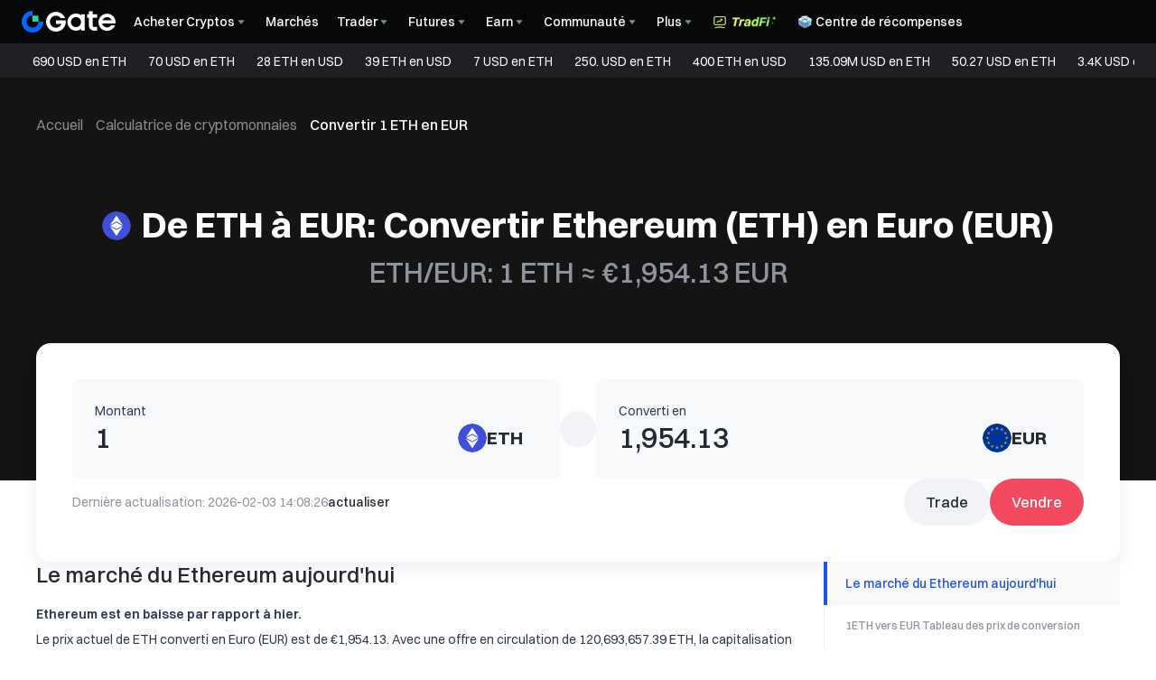

--- FILE ---
content_type: text/html; charset=utf-8
request_url: https://www.gate.com/fr/price/ethereum-eth/eur
body_size: 94478
content:
<!DOCTYPE html><html translate="no" dir="ltr" lang="fr"><link rel="preload" href="/cdn/fe/static/fonts/Switzer/Switzer-Regular.woff2" as="font" type="font/woff2" crossorigin="anonymous"/><link rel="preload" href="/cdn/fe/static/fonts/Switzer/Switzer-Medium.woff2" as="font" type="font/woff2" crossorigin="anonymous"/><link rel="preload" href="/cdn/fe/static/fonts/Switzer/Switzer-Semibold.woff2" as="font" type="font/woff2" crossorigin="anonymous"/><link rel="preload" href="/cdn/fe/static/fonts/Switzer/Switzer-Bold.woff2" as="font" type="font/woff2" crossorigin="anonymous"/><head><meta charSet="utf-8"/><meta name="mobile-web-app-capable" content="yes"/><meta name="viewport" content="width=device-width, initial-scale=1.0,minimum-scale=1.0, maximum-scale=1.0, user-scalable=no"/><meta name="robots" content="index,follow"/><meta name="twitter:image" content="https://gimg2.staticimgs.com/launch/imgages/share_poster_0623202506231807112809828122.webp"/><script type="application/ld+json">{"@context":"https://schema.org","@graph":[{"@type":"Organization","@id":"https://www.gate.com/#Organization","name":"Gate","alternateName":["Gate","Gate crypto","Gate cryptocurrency","Gate crypto exchange"],"url":"https://www.gate.com/","logo":{"@type":"ImageObject","@id":"https://www.gate.com#Logo","contentUrl":"https://www.gate.com/images/logo/open_sesame_light.png","url":"https://www.gate.com/images/logo/open_sesame_light.png","name":"Gate logo","caption":"Gate logo"},"brand":{"@type":"Brand","name":"Gate","slogan":"Gateway to Crypto","logo":{"@id":"https://www.gate.com#Logo"}},"contactPoint":[{"@type":"ContactPoint","contactType":"Technical Support Email","name":"Technical Support Email","email":"support@gate.com","url":"https://www.gate.com/page/contacts"},{"@type":"ContactPoint","contactType":"Business Email","name":"Business Email","email":"business@gate.com","url":"https://www.gate.com/page/contacts"},{"@type":"ContactPoint","contactType":"Business Email","name":"Business Email","email":"business@gate.com","url":"https://www.gate.com/page/contacts"}],"foundingDate":"2013-04-13","keywords":["Gate","Gate.com","Gate exchange"],"knowsAbout":["cryptocurrency","cryptocurrency exchange","cryptocurrency trading","bitcoin","ethereum","nft"],"knowsLanguage":[{"@type":"Language","name":"English","alternateName":["en"],"mainEntityOfPage":"https://www.gate.com"},{"@type":"Language","name":"Simplified Chinese","alternateName":["zh","zh-hans","简体中文"],"mainEntityOfPage":"https://www.gate.com/zh"},{"@type":"Language","name":"Vietnamese","alternateName":["vi","Tiếng Việt"],"mainEntityOfPage":"https://www.gate.com/vi"},{"@type":"Language","name":"Traditional Chinese","alternateName":["zh-hant","繁體中文"],"mainEntityOfPage":"https://www.gate.com/zh-tw"},{"@type":"Language","name":"Spanish","alternateName":["es","Español"],"mainEntityOfPage":"https://www.gate.com/es"},{"@type":"Language","name":"Russian","alternateName":["ru","Русский язык"],"mainEntityOfPage":"https://www.gate.com/ru"},{"@type":"Language","name":"French","alternateName":["fr","Français"],"mainEntityOfPage":"https://www.gate.com/fr"},{"@type":"Language","name":"German","alternateName":["de","Deutsch"],"mainEntityOfPage":"https://www.gate.com/de"},{"@type":"Language","name":"Portuguese","alternateName":["pt","Português (Portugal)"],"mainEntityOfPage":"https://www.gate.com/pt"},{"@type":"Language","name":"Thai","alternateName":["th","ภาษาไทย"],"mainEntityOfPage":"https://www.gate.com/th"},{"@type":"Language","name":"Indonesian","alternateName":["id","Bahasa Indonesia"],"mainEntityOfPage":"https://www.gate.com/id"},{"@type":"Language","name":"Turkish","alternateName":["tr","Türkçe"],"mainEntityOfPage":"https://www.gate.com/tr"},{"@type":"Language","name":"Japanese","alternateName":["ja","日本語"],"mainEntityOfPage":"https://www.gate.com/ja"},{"@type":"Language","name":"Arabic","alternateName":["ar","عربي"],"mainEntityOfPage":"https://www.gate.com/ar"},{"@type":"Language","name":"Ukrainian","alternateName":["uk","Українська"],"mainEntityOfPage":"https://www.gate.com/uk"},{"@type":"Language","name":"Portuguese (Brasil)","alternateName":["pt-br","Português (Brasil)"],"mainEntityOfPage":"https://www.gate.com/pt-br"},{"@type":"Language","name":"Dutch","alternateName":["nl","Nederlands"],"mainEntityOfPage":"https://www.gate.com/nl"}],"disambiguatingDescription":"Gate - cryptocurrency exchange, trading platform and NFT marketplace","description":"One of the world's top ten digital currency trading platforms, focusing on the safe trading and hassle-free cryptocurrency journey","sameAs":["https://en.wikipedia.org/wiki/Gate_Group_(platform)","https://www.gate.com/about_us","https://www.linkedin.com/company/gateio/","https://www.facebook.com/gateioglobal","https://www.youtube.com/c/gateio","https://gateio.medium.com/","https://discord.gg/QZWFkuQvzP","https://www.instagram.com/gateioglobal/","https://x.com/gate_io","https://www.reddit.com/r/GateioExchange/"]},{"@type":"WebSite","@id":"https://www.gate.com#website","url":"https://www.gate.com","name":"Gate.com","publisher":{"@id":"https://www.gate.com/#Organization"}},{"@type":"Thing","@id":"https://www.gate.com/fr/price/ethereum-eth#cryptocurrency","name":"Ethereum (ETH) Cryptocurrency","alternateName":"ETH","url":"https://www.gate.com/fr/price/ethereum-eth","image":"https://image.gatedataimg.com/coin_images/4af15591c84b5615c269dc2622ff8957_1719972060.png"},{"@type":"WebPage","@id":"https://www.gate.com/fr/price/ethereum-eth/eur#webpage","url":"https://www.gate.com/fr/price/ethereum-eth/eur","name":"1 ETH en EUR - Convertir Ethereum (ETH) en Euro (EUR) | Gate.com","description":"1 ETH ≈ €1,954.13EUR (Actualisé: 2026-02-03). Convertissez facilement Ethereum (ETH) en Euro (EUR) à l’aide du convertisseur de cryptomonnaies de Gate Exchange.","abstract":"1 ETH ≈ €1,954.13EUR (Actualisé: 2026-02-03). Convertissez facilement Ethereum (ETH) en Euro (EUR) à l’aide du convertisseur de cryptomonnaies de Gate Exchange.","inLanguage":"fr","dateModified":"2026-02-03T08:00:00+08:00","datePublished":"2024-05-31T08:00:00+08:00","headline":"Echanger Ethereum (ETH) en Euro (EUR)","author":{"@id":"https://www.gate.com/#Organization"},"primaryImageOfPage":{"@type":"ImageObject","url":"https://image.gatedataimg.com/coin_images/4af15591c84b5615c269dc2622ff8957_1719972060.png"},"about":{"@id":"https://www.gate.com/fr/price/ethereum-eth/eur#cryptocurrency"},"mainEntity":[{"@id":"https://www.gate.com/fr/price/ethereum-eth/eur#product"},{"@type":"ExchangeRateSpecification","name":"convertisseur de change cryptomonnaie à fiat","currency":"EUR","currentExchangeRate":"Euro"}],"breadcrumb":{"@id":"https://www.gate.com/fr/price/ethereum-eth/eur#breadcrumb"},"isBasedOn":{"@id":"https://www.gate.com/fr/price/ethereum-eth/eur#product"},"accessModeSufficient":{"@id":"https://www.gate.com/fr/price/ethereum-eth/eur#related"},"mainContentOfPage":{"@id":"https://www.gate.com/fr/price/ethereum-eth/eur#mainContent"},"isPartOf":{"@id":"https://www.gate.com#website"},"publisher":{"@id":"https://www.gate.com/#Organization"},"relatedLink":["https://www.gate.com/fr/how-to-buy/ethereum-eth","https://www.gate.com/fr/price-prediction/ethereum-eth","https://www.gate.com/fr/price/ethereum-eth","https://www.gate.com/fr/trade/ETH_USDT","https://www.gate.com/fr/crypto-market-data/funds/fund-flow/spot-eth","https://www.gate.com/fr/price/ethereum-eth/usd","https://www.gate.com/fr/price/ethereum-eth/cny","https://www.gate.com/fr/price/ethereum-eth/try","https://www.gate.com/fr/price/ethereum-eth/inr","https://www.gate.com/fr/price/ethereum-eth/rub","https://www.gate.com/fr/price/ethereum-eth/jpy","https://www.gate.com/fr/price/ethereum-eth/krw","https://www.gate.com/fr/price/ethereum-eth/vnd","https://www.gate.com/fr/price/ethereum-eth/brl","https://www.gate.com/fr/price/ethereum-eth/uah","https://www.gate.com/fr/price/ethereum-eth/mxn","https://www.gate.com/fr/price/ethereum-eth/idr"],"hasPart":[{"@id":"https://www.gate.com/fr/price/ethereum-eth/eur#faq"},{"@type":"Table","name":"convertisseur de change cryptomonnaie à fiat"},{"@type":"Table","name":"convertir cryptomonnaie en monnaie locale"}]},{"@type":"BreadcrumbList","@id":"https://www.gate.com/fr/price/ethereum-eth/eur#breadcrumb","name":"Echanger Ethereum (ETH) en Euro (EUR) Breadcrumb","itemListElement":[{"@type":"ListItem","position":1,"name":"Accueil","item":"https://www.gate.com/fr"},{"@type":"ListItem","position":2,"name":"Convertisseur","item":"https://www.gate.com/fr/converter"},{"@type":"ListItem","position":3,"name":"1 ETH en EUR","item":"https://www.gate.com/fr/price/ethereum-eth"}]},{"@type":"Product","@id":"https://www.gate.com/fr/price/ethereum-eth/eur#product","name":"Echanger Ethereum (ETH) en Euro (EUR) Product","description":"Ethereum est en baisse par rapport à hier. Le prix actuel de ETH converti en Euro (EUR) est de €1,954.13. Avec une offre en circulation de 120,693,657.39 ETH, la capitalisation boursière totale de ETH en EUR est de €199,600,996,535.99. Au cours des dernières 24 heures, le prix de ETH en EUR a diminué de €-16.54, représentant une baisse de -0.84%. Historiquement, le prix le plus élevé jamais atteint de ETH en EUR était de €4,185.84, tandis que le prix le plus bas était de €0.3664.","image":"https://image.gatedataimg.com/coin_images/4af15591c84b5615c269dc2622ff8957_1719972060.png","brand":{"@type":"Brand","name":"Gate.com"},"offers":{"@type":"Offer","url":"https://www.gate.com/fr/price/ethereum-eth/eur","priceCurrency":"EUR","price":"€1,954.13","priceValidUntil":"2026-02-04","availability":"https://schema.org/InStock","shippingDetails":{"@type":"OfferShippingDetails","shippingRate":{"@type":"MonetaryAmount","value":"0","currency":"USD"},"shippingDestination":[{"@type":"DefinedRegion","addressCountry":"US"},{"@type":"DefinedRegion","addressCountry":"GB"},{"@type":"DefinedRegion","addressCountry":"DE"}],"deliveryTime":{"@type":"ShippingDeliveryTime","handlingTime":{"@type":"QuantitativeValue","minValue":0,"maxValue":0,"unitCode":"DAY"},"transitTime":{"@type":"QuantitativeValue","minValue":0,"maxValue":0,"unitCode":"DAY"}}},"hasMerchantReturnPolicy":{"@type":"MerchantReturnPolicy","applicableCountry":"US","returnPolicyCategory":"https://schema.org/MerchantReturnNotPermitted","merchantReturnDays":0,"returnMethod":"https://schema.org/ReturnByMail","returnFees":"https://schema.org/FreeReturn"}},"aggregateRating":{"@type":"AggregateRating","ratingValue":"4.9","reviewCount":205856},"mainEntityOfPage":{"@id":"https://www.gate.com/fr/price/ethereum-eth/eur#webpage"}},{"@type":"FAQPage","@id":"https://www.gate.com/fr/price/ethereum-eth/eur#faq","name":"Echanger Ethereum (ETH) en Euro (EUR) FAQ","mainEntity":[{"@type":"Question","name":"Qu'est-ce qu'un convertisseur de Ethereum en Euro (EUR)?","acceptedAnswer":{"@type":"Answer","text":"Notre convertisseur de Ethereum vers Euro (EUR) est un outil en ligne qui calcule la valeur équivalente de Ethereum en EUR. Cet outil utilise le taux de change actuel du marché pour convertir la monnaie numérique (Ethereum) en monnaie fiduciaire (EUR). Il est conçu pour être facile à utiliser, permettant à tout le monde, des utilisateurs occasionnels aux investisseurs sérieux, de comprendre rapidement la valeur de leurs avoirs en Ethereum en EUR. Notre convertisseur se met à jour en temps réel pour refléter les dernières conditions du marché, ce qui en fait une ressource fiable pour la prise de décisions financières et l'échange de devises dans le monde dynamique des cryptomonnaies."}},{"@type":"Question","name":"A quelle fréquence le taux de change de Ethereum en Euro est-il actualisé sur cette page?","acceptedAnswer":{"@type":"Answer","text":"Le taux de change pour Ethereum en Euro sur notre page de convertisseur de change est basé sur les dernières données obtenues. Pour vous assurer que vous avez accès aux taux les plus récents du marché, vous pouvez cliquer sur le bouton [Actualiser] sous le convertisseur de change, qui met à jour les taux avec les dernières données disponibles."}},{"@type":"Question","name":"Quels sont les facteurs qui influencent le taux de change du Ethereum en Euro?","acceptedAnswer":{"@type":"Answer","text":"Le taux de change du Ethereum en Euro est influencé par divers facteurs, notamment la demande du marché, les événements géopolitiques, les données économiques et les avancées technologiques dans l'espace crypto. Notre outil reflète ces changements dynamiques du marché pour vous fournir les derniers taux de change."}},{"@type":"Question","name":"Puis-je convertir Ethereum en d'autres devises que Euro?","acceptedAnswer":{"@type":"Answer","text":"Oui, notre convertisseur est polyvalent et prend en charge les conversions entre Ethereum et diverses autres devises comme <0>BTC en USD</0>, <1>BTC en CNY</1>, <2>BTC en EUR</2>, etc. Pour convertir dans une autre devise, il vous suffit de cliquer sur le menu déroulant de notre outil de conversion, de trouver et de sélectionner la devise souhaitée, et l'outil vous fournira un taux de conversion à jour."}},{"@type":"Question","name":"Puis-je échanger d'autres cryptomonnaies contre des Euro (EUR)?","acceptedAnswer":{"@type":"Answer","text":"Oui, notre convertisseur de change vous permet d'échanger une variété de cryptomonnaies en Euro (EUR). Vous pouvez sélectionner une gamme de cryptomonnaies à l'aide du menu déroulant du convertisseur d'échange et obtenir le dernier taux de conversion en EUR."}}]},{"@type":"ItemList","@id":"https://www.gate.com/fr/price/ethereum-eth/eur#related","name":"Related Ethereum (ETH) Pages","description":"Pages related to Ethereum (ETH)","itemListElement":[{"@type":"ListItem","position":1,"item":{"@type":"WebPage","@id":"https://www.gate.com/fr/price/ethereum-eth#webpage","name":"Ethereum (ETH) Price","url":"https://www.gate.com/fr/price/ethereum-eth"}},{"@type":"ListItem","position":2,"item":{"@type":"WebPage","@id":"https://www.gate.com/fr/how-to-buy/ethereum-eth#webpage","name":"How to Buy Ethereum (ETH)","url":"https://www.gate.com/fr/how-to-buy/ethereum-eth"}},{"@type":"ListItem","position":3,"item":{"@type":"WebPage","@id":"https://www.gate.com/fr/price-prediction/ethereum-eth#webpage","name":"Ethereum (ETH) Price Prediction","url":"https://www.gate.com/fr/price-prediction/ethereum-eth"}},{"@type":"ListItem","position":4,"item":{"@type":"WebPage","@id":"https://www.gate.com/fr/trade/ETH_USDT#webpage","name":"Ethereum (ETH) Spot Trading","url":"https://www.gate.com/fr/trade/ETH_USDT"}},{"@type":"ListItem","position":5,"item":{"@type":"WebPage","@id":"https://www.gate.com/fr/crypto-market-data/funds/fund-flow/spot-eth#webpage","name":"Ethereum (ETH) Fund Flow Analysis","url":"https://www.gate.com/fr/crypto-market-data/funds/fund-flow/spot-eth"}}]},{"@type":"WebPageElement","@id":"https://www.gate.com/fr/price/ethereum-eth/eur#mainContent","name":"De ETH à EUR: Convertir Ethereum (ETH) en Euro (EUR)","description":"Complete Ethereum converter including price analysis, market data, and conversion tables","cssSelector":".main-content-section","hasPart":[{"@type":"WebPageElement","@id":"https://www.gate.com/fr/price/ethereum-eth/eur#markets","name":"Le marché du Ethereum aujourd'hui","cssSelector":".crypto-markets-section"},{"@type":"WebPageElement","@id":"https://www.gate.com/fr/price/ethereum-eth/eur#chart","name":"1ETH vers EUR Tableau des prix de conversion","cssSelector":".crypto-chart-section"},{"@type":"WebPageElement","@id":"https://www.gate.com/fr/price/ethereum-eth/eur#trading","name":"Trade Ethereum","cssSelector":".crypto-trade-section"},{"@type":"WebPageElement","@id":"https://www.gate.com/fr/price/ethereum-eth/eur#conversion-tables","name":"Tableaux de conversion Ethereum vers Euro","cssSelector":".crypto-conversion-tables-section"},{"@type":"WebPageElement","@id":"https://www.gate.com/fr/price/ethereum-eth/eur#how-to-convert","name":"Comment convertir Ethereum (ETH) en Euro (EUR)","cssSelector":".crypto-how-to-convert-section"},{"@type":"WebPageElement","@id":"https://www.gate.com/fr/price/ethereum-eth/eur#faq","name":"Foire aux questions (FAQ)","cssSelector":".crypto-faq-section"}]}]}</script><link rel="alternate" hrefLang="zh" href="https://www.gate.com/zh/price/ethereum-eth/eur"/><link rel="alternate" hrefLang="en" href="https://www.gate.com/price/ethereum-eth/eur"/><link rel="alternate" hrefLang="vi" href="https://www.gate.com/vi/price/ethereum-eth/eur"/><link rel="alternate" hrefLang="zh-tw" href="https://www.gate.com/zh-tw/price/ethereum-eth/eur"/><link rel="alternate" hrefLang="es" href="https://www.gate.com/es/price/ethereum-eth/eur"/><link rel="alternate" hrefLang="ru" href="https://www.gate.com/ru/price/ethereum-eth/eur"/><link rel="alternate" hrefLang="fr" href="https://www.gate.com/fr/price/ethereum-eth/eur"/><link rel="alternate" hrefLang="pt" href="https://www.gate.com/pt/price/ethereum-eth/eur"/><link rel="alternate" hrefLang="id" href="https://www.gate.com/id/price/ethereum-eth/eur"/><link rel="alternate" hrefLang="ja" href="https://www.gate.com/ja/price/ethereum-eth/eur"/><link rel="alternate" hrefLang="ar" href="https://www.gate.com/ar/price/ethereum-eth/eur"/><link rel="alternate" hrefLang="uk" href="https://www.gate.com/uk/price/ethereum-eth/eur"/><link rel="alternate" hrefLang="pt-br" href="https://www.gate.com/pt-br/price/ethereum-eth/eur"/><link rel="alternate" hrefLang="x-default" href="https://www.gate.com/price/ethereum-eth/eur"/><link rel="alternate" hrefLang="en-tr" href="https://www.gate.com/tr/price/ethereum-eth/eur"/><meta name="twitter:card" content="summary_large_image"/><meta name="twitter:site" content="@Gate"/><meta name="twitter:creator" content="@Gate"/><meta property="og:url" content="https://www.gate.com/fr/ethereum/eth-to-eur?amount=1"/><meta property="og:type" content="website"/><meta property="og:image" content="https://gimg2.staticimgs.com/launch/imgages/share_poster_0623202506231807112809828122.webp"/><meta property="og:image:alt" content="Gate.com Logo"/><meta property="og:image:width" content="1200"/><meta property="og:image:height" content="578"/><meta property="og:site_name" content="Gate.com"/><link rel="canonical" href="https://www.gate.com/fr/price/ethereum-eth/eur"/><meta name="keywords" content="Convertisseur de ETH en EUR,ETH échange vers EUR taux,ETH en EUR,ETH à EUR taux de change,ETH échange vers EUR calculatrice"/><link rel="preload" as="image" imageSrcSet="https://gimg2.staticimgs.com/logo/174710317166486220-open_sesame_night.webp?w=128&amp;q=75 1x, https://gimg2.staticimgs.com/logo/174710317166486220-open_sesame_night.webp?w=256&amp;q=75 2x" fetchpriority="high"/><meta name="twitter:image:alt" content="1 ETH en EUR - Convertir Ethereum (ETH) en Euro (EUR) | Gate.com"/><meta name="twitter:title" content="1 ETH en EUR - Convertir Ethereum (ETH) en Euro (EUR) | Gate.com"/><meta name="twitter:description" content="1 ETH ≈ €1,954.13EUR (Actualisé: 2026-02-03). Convertissez facilement Ethereum (ETH) en Euro (EUR) à l’aide du convertisseur de cryptomonnaies de Gate Exchange."/><title>1 ETH en EUR - Convertir Ethereum (ETH) en Euro (EUR) | Gate.com</title><meta name="description" content="1 ETH ≈ €1,954.13EUR (Actualisé: 2026-02-03). Convertissez facilement Ethereum (ETH) en Euro (EUR) à l’aide du convertisseur de cryptomonnaies de Gate Exchange."/><meta property="og:title" content="1 ETH en EUR - Convertir Ethereum (ETH) en Euro (EUR) | Gate.com"/><meta property="og:description" content="1 ETH ≈ €1,954.13EUR (Actualisé: 2026-02-03). Convertissez facilement Ethereum (ETH) en Euro (EUR) à l’aide du convertisseur de cryptomonnaies de Gate Exchange."/><meta name="next-head-count" content="41"/><script defer="" data-nscript="beforeInteractive" src="/cdn/fe/static/libs/react-18.2.0.min.js"></script><script defer="" data-nscript="beforeInteractive" src="/cdn/fe/static/libs/react-dom-18.2.0.min.js"></script><script defer="" data-nscript="beforeInteractive" src="/cdn/fe/static/libs/mobx-6.9.0.min.js"></script><script defer="" data-nscript="beforeInteractive" src="/cdn/fe/static/libs/mobxreactlite-3.4.3.min.js"></script><meta name="google" content="notranslate"/><link rel="preload" href="/cdn/fe/_next/static/css/840c9eaa4b34b561.css" as="style"/><link rel="stylesheet" href="/cdn/fe/_next/static/css/840c9eaa4b34b561.css" data-n-g=""/><link rel="preload" href="/cdn/fe/_next/static/css/b345aaf6def37399.css" as="style"/><link rel="stylesheet" href="/cdn/fe/_next/static/css/b345aaf6def37399.css" data-n-g=""/><link rel="preload" href="/cdn/fe/_next/static/css/8cca7ec950b9b848.css" as="style"/><link rel="stylesheet" href="/cdn/fe/_next/static/css/8cca7ec950b9b848.css" data-n-g=""/><link rel="preload" href="/cdn/fe/_next/static/css/29b7b937718225fc.css" as="style"/><link rel="stylesheet" href="/cdn/fe/_next/static/css/29b7b937718225fc.css" data-n-g=""/><link rel="preload" href="/cdn/fe/_next/static/css/85206d236ef6c143.css" as="style"/><link rel="stylesheet" href="/cdn/fe/_next/static/css/85206d236ef6c143.css" data-n-g=""/><link rel="preload" href="/cdn/fe/_next/static/css/b0f9cc2f1b75130f.css" as="style"/><link rel="stylesheet" href="/cdn/fe/_next/static/css/b0f9cc2f1b75130f.css" data-n-g=""/><noscript data-n-css=""></noscript><script defer="" nomodule="" src="/cdn/fe/_next/static/chunks/polyfills-42372ed130431b0a.js"></script><script src="/cdn/fe/static/icons/iconpark/iconpark_main.20250221.js" defer="" data-nscript="beforeInteractive"></script><script src="/cdn/fe/static/icons/GATE-UI/iconfont.20240429.js" defer="" data-nscript="beforeInteractive"></script><script src="/cdn/fe/_next/static/chunks/webpack-aa1e0bb446d02b44.js" defer=""></script><script src="/cdn/fe/_next/static/chunks/next-module-51e4bd4e-cff00b58ac975ccf.js" defer=""></script><script src="/cdn/fe/_next/static/chunks/next-module-1168ef56-fef87ec95e940e31.js" defer=""></script><script src="/cdn/fe/_next/static/chunks/next-module-2eb8f384-9d24ac370de8c64f.js" defer=""></script><script src="/cdn/fe/_next/static/chunks/next-module-7a32b531-f82ffc34495ebb03.js" defer=""></script><script src="/cdn/fe/_next/static/chunks/next-module-992eb145-2edc4f470e9001c5.js" defer=""></script><script src="/cdn/fe/_next/static/chunks/main-2d0ccf4caa388610.js" defer=""></script><script src="/cdn/fe/_next/static/chunks/gui-module-4902ce3f-a04907d6aad81b74.js" defer=""></script><script src="/cdn/fe/_next/static/chunks/gui-module-1c5531df-2ab55b416bb47c65.js" defer=""></script><script src="/cdn/fe/_next/static/chunks/gui-module-33f5f85c-3cbea1e7c38ba6d1.js" defer=""></script><script src="/cdn/fe/_next/static/chunks/gui-module-354e767b-fbd2d80cea49e660.js" defer=""></script><script src="/cdn/fe/_next/static/chunks/mantine-module-536b5dfc-aa26eae2478759bf.js" defer=""></script><script src="/cdn/fe/_next/static/chunks/mantine-module-b416b073-a4a077fa4971bd93.js" defer=""></script><script src="/cdn/fe/_next/static/chunks/mantine-module-25ed53f8-fca24a4c51c5009e.js" defer=""></script><script src="/cdn/fe/_next/static/chunks/mantine-module-c22af591-1babd18760b6b5ad.js" defer=""></script><script src="/cdn/fe/_next/static/chunks/packages-module-260f952f-55b0ceb37daa6507.js" defer=""></script><script src="/cdn/fe/_next/static/chunks/packages-module-0a7d61a3-d67aa462faa933a2.js" defer=""></script><script src="/cdn/fe/_next/static/chunks/axios-module-873662933f9af314.js" defer=""></script><script src="/cdn/fe/_next/static/chunks/sn-module-dc16cddec8842d08.js" defer=""></script><script src="/cdn/fe/_next/static/chunks/7105-d5773223ecd924d7.js" defer=""></script><script src="/cdn/fe/_next/static/chunks/6578-840d581c896ee44a.js" defer=""></script><script src="/cdn/fe/_next/static/chunks/723-de8bc57c39c01883.js" defer=""></script><script src="/cdn/fe/_next/static/chunks/4692-c45d704bc87a4beb.js" defer=""></script><script src="/cdn/fe/_next/static/chunks/7487-237c25f90a265d12.js" defer=""></script><script src="/cdn/fe/_next/static/chunks/3178-a59ccb23d54965f4.js" defer=""></script><script src="/cdn/fe/_next/static/chunks/299-6f701b5ddef78500.js" defer=""></script><script src="/cdn/fe/_next/static/chunks/4779-522107bbd27256ff.js" defer=""></script><script src="/cdn/fe/_next/static/chunks/5370-90d8d21909674b3e.js" defer=""></script><script src="/cdn/fe/_next/static/chunks/5090-e2c4d20cd253b5d3.js" defer=""></script><script src="/cdn/fe/_next/static/chunks/227-274267151052b04b.js" defer=""></script><script src="/cdn/fe/_next/static/chunks/1137-e86d1a3e4ab00f01.js" defer=""></script><script src="/cdn/fe/_next/static/chunks/7523-a2ff49552c647bfd.js" defer=""></script><script src="/cdn/fe/_next/static/chunks/1526-f8abdc95ee0b513e.js" defer=""></script><script src="/cdn/fe/_next/static/chunks/4884-e265be5cad502efa.js" defer=""></script><script src="/cdn/fe/_next/static/chunks/4294-9146d8a9ae9cba60.js" defer=""></script><script src="/cdn/fe/_next/static/chunks/6977-09beb77bcefa5cc0.js" defer=""></script><script src="/cdn/fe/_next/static/chunks/821-068f21a4c9aba214.js" defer=""></script><script src="/cdn/fe/_next/static/chunks/1650-bf28db5c271e08d0.js" defer=""></script><script src="/cdn/fe/_next/static/chunks/7193-36d424222d652040.js" defer=""></script><script src="/cdn/fe/_next/static/chunks/1827-12d8a265639fb574.js" defer=""></script><script src="/cdn/fe/_next/static/chunks/3188-892fd31e15b19fb2.js" defer=""></script><script src="/cdn/fe/_next/static/chunks/7008-e79330d52ea3134b.js" defer=""></script><script src="/cdn/fe/_next/static/chunks/8060-105da12d77e91e86.js" defer=""></script><script src="/cdn/fe/_next/static/chunks/4574-d9f9f783c3761b01.js" defer=""></script><script src="/cdn/fe/_next/static/chunks/962-4df92dbb4f77739a.js" defer=""></script><script src="/cdn/fe/_next/static/chunks/1617-0b1448378d99e410.js" defer=""></script><script src="/cdn/fe/_next/static/chunks/1223-6a985fa3b2102332.js" defer=""></script><script src="/cdn/fe/_next/static/chunks/8415-4845f9b7327e79ba.js" defer=""></script><script src="/cdn/fe/_next/static/chunks/5034-af58e6688d12a5e3.js" defer=""></script><script src="/cdn/fe/_next/static/chunks/4216-eadb3564d20a5847.js" defer=""></script><script src="/cdn/fe/_next/static/chunks/7776-d4f06c2cf344065e.js" defer=""></script><script src="/cdn/fe/_next/static/chunks/pages/_app-8a1f91df5d55f2bf.js" defer=""></script><script src="/cdn/fe/_next/static/chunks/vendor-e14817b4-9ca076e1d8dec0a4.js" defer=""></script><script src="/cdn/fe/_next/static/chunks/vendor-7f6d9603-08615fc39b43fb66.js" defer=""></script><script src="/cdn/fe/_next/static/chunks/vendor-a1a9c712-579f3f07353a4cf7.js" defer=""></script><script src="/cdn/fe/_next/static/chunks/vendor-2d365253-64e421aab9b78693.js" defer=""></script><script src="/cdn/fe/_next/static/chunks/vendor-271a89fe-e814f1868c4f1c34.js" defer=""></script><script src="/cdn/fe/_next/static/chunks/vendor-0575bd27-4bfdcfb6c310d843.js" defer=""></script><script src="/cdn/fe/_next/static/chunks/vendor-4fb7e547-58083011205690e3.js" defer=""></script><script src="/cdn/fe/_next/static/chunks/vendor-67ee1334-b90f6cc23cba6089.js" defer=""></script><script src="/cdn/fe/_next/static/chunks/vendor-a131097f-e118a95fa2186a85.js" defer=""></script><script src="/cdn/fe/_next/static/chunks/vendor-fef727c2-d821e3602719fbd0.js" defer=""></script><script src="/cdn/fe/_next/static/chunks/vendor-56d4e54c-2670f4b9b6bfdd41.js" defer=""></script><script src="/cdn/fe/_next/static/chunks/vendor-e578e218-36ad688664451f4f.js" defer=""></script><script src="/cdn/fe/_next/static/chunks/vendor-bb7bd52d-daf2edb3ab3e72aa.js" defer=""></script><script src="/cdn/fe/_next/static/chunks/vendor-bdaad761-6c7cdbfe3aaed50f.js" defer=""></script><script src="/cdn/fe/_next/static/chunks/vendor-3f676908-027b97f72e23f60b.js" defer=""></script><script src="/cdn/fe/_next/static/chunks/vendor-1a848631-470415857aa2e0ad.js" defer=""></script><script src="/cdn/fe/_next/static/chunks/vendor-8d4bc5c0-a982a8747baee902.js" defer=""></script><script src="/cdn/fe/_next/static/chunks/vendor-41cf0d09-7ff312d593270373.js" defer=""></script><script src="/cdn/fe/_next/static/chunks/vendor-d059c9c6-e8d4cfb4dc993a69.js" defer=""></script><script src="/cdn/fe/_next/static/chunks/vendor-0db5dda4-035644082aa9567e.js" defer=""></script><script src="/cdn/fe/_next/static/chunks/vendor-30e535c6-f808f3f4c8bf0a16.js" defer=""></script><script src="/cdn/fe/_next/static/chunks/vendor-d7041372-ec375cdc16a62a9e.js" defer=""></script><script src="/cdn/fe/_next/static/chunks/vendor-9041d3e2-2f3d6643a80d7fcb.js" defer=""></script><script src="/cdn/fe/_next/static/chunks/vendor-fa73f60a-f5ba3ebb43d95d50.js" defer=""></script><script src="/cdn/fe/_next/static/chunks/vendor-1b5cfd17-4632f3e9b1b21b6b.js" defer=""></script><script src="/cdn/fe/_next/static/chunks/vendor-5785f467-8c22b7c8b2c0c60b.js" defer=""></script><script src="/cdn/fe/_next/static/chunks/vendor-e6eddac7-edf1a45b6f3c269e.js" defer=""></script><script src="/cdn/fe/_next/static/chunks/vendor-09516e3d-23967bec4ed92dae.js" defer=""></script><script src="/cdn/fe/_next/static/chunks/vendor-d41eb72e-04e5158b0601737d.js" defer=""></script><script src="/cdn/fe/_next/static/chunks/vendor-fe9b5bc1-1bf2808a9ded2bc1.js" defer=""></script><script src="/cdn/fe/_next/static/chunks/vendor-a3074665-be3d5f472b1828eb.js" defer=""></script><script src="/cdn/fe/_next/static/chunks/vendor-856d7664-8f83c13b5e31bd34.js" defer=""></script><script src="/cdn/fe/_next/static/chunks/vendor-2efdc0ef-316c4a7643a48d70.js" defer=""></script><script src="/cdn/fe/_next/static/chunks/vendor-6484c8ff-36eb36d76af7494e.js" defer=""></script><script src="/cdn/fe/_next/static/chunks/vendor-ecc0d944-0cbcf63a45f5ed43.js" defer=""></script><script src="/cdn/fe/_next/static/chunks/vendor-06cc3d7a-f88aca4885e8fe3f.js" defer=""></script><script src="/cdn/fe/_next/static/chunks/vendor-c5c0eb82-ae9975097393311c.js" defer=""></script><script src="/cdn/fe/_next/static/chunks/vendor-3e266fcf-ee4a4b540e16f366.js" defer=""></script><script src="/cdn/fe/_next/static/chunks/vendor-b88be9c2-7589da01b0ba4023.js" defer=""></script><script src="/cdn/fe/_next/static/chunks/vendor-db22641d-845288385f1ddd1e.js" defer=""></script><script src="/cdn/fe/_next/static/chunks/vendor-a85b4d6f-2d971296856d787d.js" defer=""></script><script src="/cdn/fe/_next/static/chunks/8683-aef05a3dc80c9cb7.js" defer=""></script><script src="/cdn/fe/_next/static/chunks/7092-5102fbb1497ead4a.js" defer=""></script><script src="/cdn/fe/_next/static/chunks/pages/converter/%5B...gateid%5D-955881ecee6fad16.js" defer=""></script><script src="/cdn/fe/_next/static/sT-dVVAJ7enOMnHdrwYFK/_buildManifest.js" defer=""></script><script src="/cdn/fe/_next/static/sT-dVVAJ7enOMnHdrwYFK/_ssgManifest.js" defer=""></script><style data-styled="" data-styled-version="5.3.5">:root{--layout-padding:24px;--layout-maxWidth:1248px;font-size:16px;}/*!sc*/
@media screen and (max-width:1920px){:root{--layout-padding:24px;--layout-maxWidth:1248px;}}/*!sc*/
@media screen and (max-width:1248px){:root{--layout-padding:24px;--layout-maxWidth:100vw;}}/*!sc*/
@media screen and (max-width:992px){:root{--layout-padding:24px;--layout-maxWidth:100vw;}}/*!sc*/
@media screen and (max-width:768px){:root{--layout-padding:16px;--layout-maxWidth:100vw;--design-width:375;}}/*!sc*/
@media screen and (max-width:375px){:root{--layout-padding:12px;--layout-maxWidth:100vw;}}/*!sc*/
body{box-sizing:border-box;margin:0;color:var(--color-text-1);font-size:16px;font-family:Gate_Sans,-apple-system,BlinkMacSystemFont,'Segoe UI',Roboto,'Helvetica Neue',Arial,sans-serif;font-style:normal;font-synthesis:none;font-weight:400;text-rendering:optimizeLegibility;-webkit-font-smoothing:antialiased;-moz-osx-font-smoothing:grayscale;-webkit-tap-highlight-color:rgba(0,0,0,0);background:var(--color-bg-1);}/*!sc*/
*{margin:0;padding:0;}/*!sc*/
* font-family:'Gate_Sans',*::before,*::after{margin:0;padding:0;}/*!sc*/
a{color:var(--color-text-2);background-color:transparent;outline:0;cursor:pointer;-webkit-text-decoration:none;text-decoration:none;-webkit-transition:color .3s;-webkit-transition:color .3s;transition:color .3s;-webkit-text-decoration-skip:objects;-webkit-tap-highlight-color:rgba(255,255,255,0);-webkit-user-select:none;-moz-user-select:none;-ms-user-select:none;user-select:none;-moz-user-focus:none;-moz-user-select:none;}/*!sc*/
a:hover,a:active,a:visited,a:link,a:focus{-webkit-text-decoration:none;text-decoration:none;outline:none;-webkit-tap-highlight-color:rgba(0,0,0,0);-webkit-tap-highlight-color:transparent;}/*!sc*/
.icon,.iconpark-icon{width:1em;height:1em;vertical-align:-0.15em;fill:currentColor;overflow:hidden;}/*!sc*/
.icon_font{cursor:pointer;width:1em;height:1em;vertical-align:-0.15em;fill:currentColor;}/*!sc*/
.icon_font:hover{fill:var(--color-brand-1);}/*!sc*/
.flex--grid--layout{padding:0 var(--layout-padding);max-width:var(--layout-maxWidth);margin:0 auto;box-sizing:border-box;}/*!sc*/
img,video{max-width:none;}/*!sc*/
div::-webkit-scrollbar{width:3px;height:8px;background-color:transparent;}/*!sc*/
div::-webkit-scrollbar-thumb{border-radius:3px;background:hsla(215,17%,59%,.2);}/*!sc*/
div::-webkit-scrollbar-track{border-radius:2px;}/*!sc*/
data-styled.g1[id="sc-global-hNDxmx1"]{content:"sc-global-hNDxmx1,"}/*!sc*/
.jBvHQo{display:-webkit-box;display:-webkit-flex;display:-ms-flexbox;display:flex;-webkit-box-pack:justify;-webkit-justify-content:space-between;-ms-flex-pack:justify;justify-content:space-between;-webkit-align-items:center;-webkit-box-align:center;-ms-flex-align:center;align-items:center;padding:0px 24px;box-sizing:border-box;height:var(--header-height);position:-webkit-sticky;position:sticky;top:0px;z-index:100;-webkit-transition:all 0.3s;transition:all 0.3s;background-color:#070808;}/*!sc*/
@media screen and (max-width:768px){.jBvHQo{padding:10px 16px;}}/*!sc*/
@media screen and (max-width:375px){.jBvHQo{padding:10px 12px;}}/*!sc*/
data-styled.g78[id="style__HeaderWrap-sc-d031ba16-0"]{content:"jBvHQo,"}/*!sc*/
.dktaEq{position:-webkit-sticky;position:sticky;top:0px;z-index:100;-webkit-transition:all 0.3s;transition:all 0.3s;}/*!sc*/
data-styled.g79[id="style__HeaderBox-sc-d031ba16-1"]{content:"dktaEq,"}/*!sc*/
.gIVxFC{cursor:pointer;-webkit-transition:all 0.5s;transition:all 0.5s;width:1em;height:1em;vertical-align:-0.15em;fill:currentColor;}/*!sc*/
.gIVxFC:hover{-webkit-transform:rotate(0deg);-ms-transform:rotate(0deg);transform:rotate(0deg);}/*!sc*/
data-styled.g80[id="style__NavSvg-sc-d031ba16-2"]{content:"gIVxFC,"}/*!sc*/
.eXIygN{color:var(--color-icon-icon-tertiary);}/*!sc*/
data-styled.g81[id="style__NavArrowSvg-sc-d031ba16-3"]{content:"eXIygN,"}/*!sc*/
.kuWBDc{color:#fff;display:-webkit-box;display:-webkit-flex;display:-ms-flexbox;display:flex;-webkit-align-items:center;-webkit-box-align:center;-ms-flex-align:center;align-items:center;cursor:pointer;overflow:hidden;gap:2px;}/*!sc*/
.kuWBDc:hover,.kuWBDc:hover .style__NavArrowSvg-sc-d031ba16-3{color:#247cff;}/*!sc*/
.kuWBDc img{width:20px;height:20px;margin-inline-end:2px;}/*!sc*/
data-styled.g87[id="style__NavTitleWrap-sc-d031ba16-9"]{content:"kuWBDc,"}/*!sc*/
.fmrVlS{cursor:pointer;position:absolute;display:none;-webkit-flex-direction:row;-ms-flex-direction:row;flex-direction:row;max-height:calc(100vh - 160px);padding:16px;padding-top:16px;overflow-y:auto;top:var(--header-height);border-radius:8px;box-shadow:0px 6px 20px 0px #0b0c0d0f;background-color:var(--color-layer-3);border:1px solid var(--color-layer-3);z-index:9;opacity:0;-webkit-transform:translateY(5px);-ms-transform:translateY(5px);transform:translateY(5px);visibility:hidden;-webkit-transition:opacity 0.3s cubic-bezier(0.645,0.045,0.355,1),-webkit-transform 0.3s cubic-bezier(0.645,0.045,0.355,1),visibility 0.3s cubic-bezier(0.645,0.045,0.355,1);-webkit-transition:opacity 0.3s cubic-bezier(0.645,0.045,0.355,1),transform 0.3s cubic-bezier(0.645,0.045,0.355,1),visibility 0.3s cubic-bezier(0.645,0.045,0.355,1);transition:opacity 0.3s cubic-bezier(0.645,0.045,0.355,1),transform 0.3s cubic-bezier(0.645,0.045,0.355,1),visibility 0.3s cubic-bezier(0.645,0.045,0.355,1);}/*!sc*/
.fmrVlS::-webkit-scrollbar{width:4px;height:2px;}/*!sc*/
.fmrVlS::-webkit-scrollbar-track{background-color:transparent;}/*!sc*/
@media screen and (max-width:1520px){.fmrVlS{max-width:calc(100vw - 0px - 120px);left:0;right:unset;}}/*!sc*/
.fmrVlS::-webkit-scrollbar-thumb{background-color:var(--color-line-divider-short-divider);}/*!sc*/
data-styled.g88[id="style__SecondNavCard-sc-d031ba16-10"]{content:"fmrVlS,"}/*!sc*/
.kSDEsF{white-space:nowrap;font-weight:500;}/*!sc*/
data-styled.g89[id="style__NavTitle-sc-d031ba16-11"]{content:"kSDEsF,"}/*!sc*/
.iNvIcz{position:relative;display:-webkit-box;display:-webkit-flex;display:-ms-flexbox;display:flex;-webkit-align-items:center;-webkit-box-align:center;-ms-flex-align:center;align-items:center;height:100%;margin:0 10px;}/*!sc*/
@media screen and (max-width:992px){.iNvIcz{display:none;}}/*!sc*/
.iNvIcz .style__SecondNavCard-sc-d031ba16-10{position:fixed;gap:0;left:0px;right:unset;}/*!sc*/
.iNvIcz:hover .style__NavMenuIcon-sc-d031ba16-8,.iNvIcz:hover .style__NavArrowSvg-sc-d031ba16-3{-webkit-transform:rotate(180deg);-ms-transform:rotate(180deg);transform:rotate(180deg);color:#247cff;}/*!sc*/
.iNvIcz:hover .style__SecondNavCard-sc-d031ba16-10{display:-webkit-box;display:-webkit-flex;display:-ms-flexbox;display:flex;}/*!sc*/
.iNvIcz:hover .style__NavTitleWrap-sc-d031ba16-9,.iNvIcz:hover .style__NavArrowSvg-sc-d031ba16-3{color:#247cff;}/*!sc*/
.iNvIcz img{max-width:unset;}/*!sc*/
data-styled.g91[id="style__ControledDropDown-sc-d031ba16-13"]{content:"iNvIcz,"}/*!sc*/
.dulUgP{display:block;color:var(--color-text-text-primary);-webkit-text-decoration:none;text-decoration:none;pointer-events:auto;cursor:pointer;}/*!sc*/
data-styled.g92[id="style__Link-sc-d031ba16-14"]{content:"dulUgP,"}/*!sc*/
.bbKTnf{display:-webkit-box;display:-webkit-flex;display:-ms-flexbox;display:flex;-webkit-flex-direction:row;-ms-flex-direction:row;flex-direction:row;gap:32px;-webkit-align-items:unset;-webkit-box-align:unset;-ms-flex-align:unset;align-items:unset;-webkit-box-pack:unset;-webkit-justify-content:unset;-ms-flex-pack:unset;justify-content:unset;}/*!sc*/
data-styled.g99[id="style__Flex-sc-d031ba16-21"]{content:"bbKTnf,"}/*!sc*/
.daHnAh{height:100%;display:-webkit-box;display:-webkit-flex;display:-ms-flexbox;display:flex;-webkit-align-items:center;-webkit-box-align:center;-ms-flex-align:center;align-items:center;position:relative;}/*!sc*/
@media screen and (min-width:992px){.daHnAh{-webkit-box-pack:start;-webkit-justify-content:start;-ms-flex-pack:start;justify-content:start;display:grid;grid-template-columns:repeat(3,auto);width:100%;margin-right:52px;margin-left:0;}}/*!sc*/
data-styled.g100[id="style__MainNavContainer-sc-bb2d84a-0"]{content:"daHnAh,"}/*!sc*/
.McMtv{display:-webkit-box;display:-webkit-flex;display:-ms-flexbox;display:flex;-webkit-align-items:center;-webkit-box-align:center;-ms-flex-align:center;align-items:center;height:100%;font-size:14px;overflow-x:auto;overflow-y:hidden;margin-left:0;margin-right:0;-webkit-scrollbar-width:none;-moz-scrollbar-width:none;-ms-scrollbar-width:none;scrollbar-width:none;}/*!sc*/
.McMtv::-webkit-scrollbar{display:none;}/*!sc*/
.McMtv::-webkit-scrollbar-track{background-color:transparent;}/*!sc*/
.McMtv::-webkit-scrollbar-thumb{background-color:transparent;}/*!sc*/
data-styled.g102[id="style__MainNavWrap-sc-bb2d84a-2"]{content:"McMtv,"}/*!sc*/
.iLjQlC{cursor:pointer;height:100%;display:-webkit-box;display:-webkit-flex;display:-ms-flexbox;display:flex;-webkit-align-items:center;-webkit-box-align:center;-ms-flex-align:center;align-items:center;margin-right:10px;margin-left:unset;-webkit-flex-shrink:0;-ms-flex-negative:0;flex-shrink:0;position:relative;}/*!sc*/
data-styled.g103[id="style__LogoBox-sc-bb2d84a-3"]{content:"iLjQlC,"}/*!sc*/
.bNrOUQ{color:var(--color-text-text-secondary);margin:0 12px 8px;font-size:12px;line-height:12px;}/*!sc*/
data-styled.g104[id="style__SecondTitle-sc-bb2d84a-4"]{content:"bNrOUQ,"}/*!sc*/
.erVKBO{overflow:hidden;position:relative;-webkit-flex:1;-ms-flex:1;flex:1;text-align:left;}/*!sc*/
data-styled.g105[id="style__ItemContent-sc-bb2d84a-5"]{content:"erVKBO,"}/*!sc*/
.kzUdmc{display:-webkit-box;display:-webkit-flex;display:-ms-flexbox;display:flex;-webkit-align-items:center;-webkit-box-align:center;-ms-flex-align:center;align-items:center;line-height:21px;font-weight:500;color:var(--color-text-text-primary);white-space:nowrap;}/*!sc*/
.kzUdmc .style__PrefixIconSvg-sc-d031ba16-4{margin-left:4px;}/*!sc*/
.kzUdmc img{width:16px;height:16px;margin-left:4px;}/*!sc*/
data-styled.g106[id="style__ItemTitle-sc-bb2d84a-6"]{content:"kzUdmc,"}/*!sc*/
.hSpIPe{-webkit-flex:1;-ms-flex:1;flex:1;white-space:normal;display:-webkit-box;display:-webkit-flex;display:-ms-flexbox;display:flex;-webkit-align-items:center;-webkit-box-align:center;-ms-flex-align:center;align-items:center;}/*!sc*/
.lkKFBg{-webkit-flex:1;-ms-flex:1;flex:1;white-space:normal;}/*!sc*/
data-styled.g107[id="style__ItemTitleLabel-sc-bb2d84a-7"]{content:"hSpIPe,lkKFBg,"}/*!sc*/
.gcfmdn{position:relative;display:-webkit-box;display:-webkit-flex;display:-ms-flexbox;display:flex;-webkit-align-items:center;-webkit-box-align:center;-ms-flex-align:center;align-items:center;}/*!sc*/
data-styled.g108[id="style__ItemTitleLabelWithIcon-sc-bb2d84a-8"]{content:"gcfmdn,"}/*!sc*/
.cPqDRe{font-size:12px;font-weight:400;line-height:16px;color:var(--color-text-text-secondary);margin-top:4px;text-align:left;}/*!sc*/
data-styled.g109[id="style__ItemDesc-sc-bb2d84a-9"]{content:"cPqDRe,"}/*!sc*/
.jFTvRf{display:block;}/*!sc*/
data-styled.g110[id="style__ItemDescDivide-sc-bb2d84a-10"]{content:"jFTvRf,"}/*!sc*/
.iQpOnh{display:-webkit-box;display:-webkit-flex;display:-ms-flexbox;display:flex;-webkit-align-items:center;-webkit-box-align:center;-ms-flex-align:center;align-items:center;-webkit-flex-wrap:wrap;-ms-flex-wrap:wrap;flex-wrap:wrap;font-size:14px;font-weight:500;color:var(--color-text-text-secondary);margin-top:14px;line-height:150%;}/*!sc*/
data-styled.g111[id="style__ItemHoverDivide-sc-bb2d84a-11"]{content:"iQpOnh,"}/*!sc*/
.jAaTrP{display:none;color:var(--color-text-text-secondary);}/*!sc*/
data-styled.g113[id="style__DivideLink-sc-bb2d84a-13"]{content:"jAaTrP,"}/*!sc*/
.gkWHOJ{position:absolute;top:0;right:0;display:-webkit-box;display:-webkit-flex;display:-ms-flexbox;display:flex;-webkit-align-items:center;-webkit-box-align:center;-ms-flex-align:center;align-items:center;-webkit-box-pack:center;-webkit-justify-content:center;-ms-flex-pack:center;justify-content:center;width:40px;height:100%;cursor:pointer;opacity:0;-webkit-transform:translateX(-6px);-ms-transform:translateX(-6px);transform:translateX(-6px);-webkit-transition:opacity 0.25s ease-out,-webkit-transform 0.25s ease-out;-webkit-transition:opacity 0.25s ease-out,transform 0.25s ease-out;transition:opacity 0.25s ease-out,transform 0.25s ease-out;}/*!sc*/
data-styled.g116[id="style__ExtraPanelArrowWrap-sc-bb2d84a-16"]{content:"gkWHOJ,"}/*!sc*/
.gvtdSU{width:16px;height:16px;color:var(--color-icon-icon-primary);}/*!sc*/
data-styled.g117[id="style__ExtraPanelArrowIcon-sc-bb2d84a-17"]{content:"gvtdSU,"}/*!sc*/
.ieeBvU{position:relative;width:320px;box-sizing:border-box;display:-webkit-box;display:-webkit-flex;display:-ms-flexbox;display:flex;-webkit-align-items:center;-webkit-box-align:center;-ms-flex-align:center;align-items:center;min-height:64px;font-size:14px;color:var(--color-text-text-primary);font-weight:500;text-align:left;padding:12px;padding-right:40px;border-radius:8px;}/*!sc*/
.ieeBvU > svg:not(.style__NavMoreSvg-sc-bb2d84a-15),.ieeBvU > img.second-nav-icon-img{min-width:24px;width:24px;height:24px;margin-inline-end:12px;}/*!sc*/
.ieeBvU:hover{background-color:var(--color-layer-4);}/*!sc*/
.ieeBvU:hover .style__ItemContent-sc-bb2d84a-5 .style__NavMoreIcon-sc-bb2d84a-14{display:-webkit-box;display:-webkit-flex;display:-ms-flexbox;display:flex;}/*!sc*/
.ieeBvU:hover .style__NavMoreSvg-sc-bb2d84a-15{visibility:visible;}/*!sc*/
.ieeBvU:hover .style__ExtraPanelArrowWrap-sc-bb2d84a-16{opacity:1;-webkit-transform:translateX(0);-ms-transform:translateX(0);transform:translateX(0);}/*!sc*/
data-styled.g118[id="style__SecondNavItemWithPanel-sc-bb2d84a-18"]{content:"ieeBvU,"}/*!sc*/
.ilaaTT{-webkit-flex-shrink:0;-ms-flex-negative:0;flex-shrink:0;display:inline-block;height:16px;line-height:16px;padding:0 4px;border-radius:2px;background-color:var(--color-function-tag-primary);color:var(--color-text-always-black);font-size:12px;font-weight:500;vertical-align:text-top;margin-left:4px;}/*!sc*/
data-styled.g119[id="style__ZeroFlagWrap-sc-bb2d84a-19"]{content:"ilaaTT,"}/*!sc*/
.iZFzao{width:320px;box-sizing:border-box;display:-webkit-box;display:-webkit-flex;display:-ms-flexbox;display:flex;-webkit-align-items:center;-webkit-box-align:center;-ms-flex-align:center;align-items:center;min-height:64px;font-size:14px;color:var(--color-text-text-primary);font-weight:500;text-align:left;padding:12px;border-radius:8px;}/*!sc*/
.iZFzao > svg:not(.style__NavMoreSvg-sc-bb2d84a-15),.iZFzao > img.second-nav-icon-img{min-width:24px;width:24px;height:24px;margin-inline-end:12px;}/*!sc*/
.iZFzao:hover{background-color:var(--color-layer-4);}/*!sc*/
.iZFzao:hover .style__ItemContent-sc-bb2d84a-5 .style__NavMoreIcon-sc-bb2d84a-14{display:-webkit-box;display:-webkit-flex;display:-ms-flexbox;display:flex;}/*!sc*/
.iZFzao:hover .style__NavMoreSvg-sc-bb2d84a-15{visibility:visible;}/*!sc*/
data-styled.g121[id="style__SecondNavItem-sc-bb2d84a-21"]{content:"iZFzao,"}/*!sc*/
.eTEqpM{display:block;width:auto;height:100%;}/*!sc*/
.eTEqpM .style__SecondNavItem-sc-bb2d84a-21{min-height:auto;}/*!sc*/
data-styled.g122[id="style__SecondNavCardWrap-sc-bb2d84a-22"]{content:"eTEqpM,"}/*!sc*/
.bkqBjj{position:absolute;top:50%;-webkit-transform:translateY(-50%);-ms-transform:translateY(-50%);transform:translateY(-50%);width:24px;height:100%;-webkit-align-items:center;-webkit-box-align:center;-ms-flex-align:center;align-items:center;-webkit-box-pack:center;-webkit-justify-content:center;-ms-flex-pack:center;justify-content:center;cursor:pointer;display:none;background-color:#070808;}/*!sc*/
data-styled.g124[id="style__NavDirectionIcon-sc-bb2d84a-24"]{content:"bkqBjj,"}/*!sc*/
.hobplO{color:#fff;left:126px;z-index:1;}/*!sc*/
.hobplO::after{content:'';display:block;height:100%;width:22px;position:absolute;background:linear-gradient( 270deg,rgba(255,255,255,0) 0%,#070808 12px,#070808 0px );right:-14px;}/*!sc*/
data-styled.g125[id="style__NavLeftArrow-sc-bb2d84a-25"]{content:"hobplO,"}/*!sc*/
.jBltOT{color:#fff;right:-18px;z-index:1;}/*!sc*/
.jBltOT::before{content:'';display:block;height:100%;width:22px;position:absolute;background:linear-gradient( 90deg,rgba(255,255,255,0) 0%,#070808 12px,#070808 0px );left:-14px;}/*!sc*/
data-styled.g126[id="style__NavRightArrow-sc-bb2d84a-26"]{content:"jBltOT,"}/*!sc*/
.jEWJTt{display:-webkit-box;display:-webkit-flex;display:-ms-flexbox;display:flex;-webkit-box-pack:justify;-webkit-justify-content:space-between;-ms-flex-pack:justify;justify-content:space-between;-webkit-align-items:center;-webkit-box-align:center;-ms-flex-align:center;align-items:center;padding-left:12px;padding-right:unset;font-size:14px;font-weight:400;color:var(--color-text-text-primary);margin-bottom:8px;}/*!sc*/
data-styled.g127[id="style__PayWithBtnContainer-sc-bb2d84a-27"]{content:"jEWJTt,"}/*!sc*/
.jWfzlj{gap:16px !important;}/*!sc*/
data-styled.g130[id="style__SecondNavCardExtraPanel-sc-bb2d84a-30"]{content:"jWfzlj,"}/*!sc*/
.dbNuZb{display:-webkit-box;display:-webkit-flex;display:-ms-flexbox;display:flex;-webkit-flex-direction:row;-ms-flex-direction:row;flex-direction:row;height:-webkit-max-content;height:-moz-max-content;height:max-content;}/*!sc*/
.dbNuZb .style__SecondNavCardWrap-sc-bb2d84a-22:not(:first-child) .style__SecondTitle-sc-bb2d84a-4{margin-top:0;margin-top:0;}/*!sc*/
.dbNuZb .style__SecondNavCardWrap-sc-bb2d84a-22:nth-child(2){display:block;}/*!sc*/
.wLhqT{display:-webkit-box;display:-webkit-flex;display:-ms-flexbox;display:flex;-webkit-flex-direction:row;-ms-flex-direction:row;flex-direction:row;height:-webkit-max-content;height:-moz-max-content;height:max-content;}/*!sc*/
.wLhqT .style__SecondNavCardWrap-sc-bb2d84a-22:not(:first-child) .style__SecondTitle-sc-bb2d84a-4{margin-top:16px;margin-top:16px;}/*!sc*/
.wLhqT .style__SecondNavCardWrap-sc-bb2d84a-22:nth-child(2){display:block;}/*!sc*/
data-styled.g131[id="style__SecondInlineGroup-sc-bb2d84a-31"]{content:"dbNuZb,wLhqT,"}/*!sc*/
.hHnRgJ{width:12px;height:12px;-webkit-transform:rotate(270deg);-ms-transform:rotate(270deg);transform:rotate(270deg);}/*!sc*/
data-styled.g170[id="EnterButton__StyledIcon-sc-f1a17b66-0"]{content:"hHnRgJ,"}/*!sc*/
.gBDNLs{padding:0;display:-webkit-box;display:-webkit-flex;display:-ms-flexbox;display:flex;-webkit-box-pack:justify;-webkit-justify-content:space-between;-ms-flex-pack:justify;justify-content:space-between;-webkit-align-items:center;-webkit-box-align:center;-ms-flex-align:center;align-items:center;background-color:transparent;}/*!sc*/
data-styled.g171[id="EnterButton__CurrencyButton-sc-f1a17b66-1"]{content:"gBDNLs,"}/*!sc*/
.CnqJt{-webkit-box-flex:1;-webkit-flex-grow:1;-ms-flex-positive:1;flex-grow:1;margin:0 4px;font-weight:500;color:var(--color-text-text-primary);}/*!sc*/
data-styled.g172[id="EnterButton__CurrencyName-sc-f1a17b66-2"]{content:"CnqJt,"}/*!sc*/
.fMjPXU{background-color:var(--color-bg-3);}/*!sc*/
data-styled.g187[id="sc-bf890c75-0"]{content:"fMjPXU,"}/*!sc*/
.bNNmAL{white-space:nowrap;overflow-x:auto;-ms-overflow-style:none;-webkit-scrollbar-width:none;-moz-scrollbar-width:none;-ms-scrollbar-width:none;scrollbar-width:none;margin:8px 0;}/*!sc*/
.bNNmAL::-webkit-scrollbar{display:none;}/*!sc*/
@media (min-width:768px){.bNNmAL{margin:0;}}/*!sc*/
data-styled.g188[id="sc-7191f0ef-0"]{content:"bNNmAL,"}/*!sc*/
.kxFcUT{box-shadow:var(--bg-layout-shadow);margin-bottom:-90px;box-sizing:border-box;padding:20px 16px;border-radius:16px;display:-webkit-box;display:-webkit-flex;display:-ms-flexbox;display:flex;-webkit-flex-direction:column;-ms-flex-direction:column;flex-direction:column;gap:24px;}/*!sc*/
@media (min-width:768px){.kxFcUT{padding:40px;gap:32px;}}/*!sc*/
.kxFcUT .mantine-Notification-root:not(:first-of-type){margin-top:-12px !important;}/*!sc*/
@media (min-width:768px){.kxFcUT .mantine-Notification-root:not(:first-of-type){margin-top:-8px !important;}}/*!sc*/
data-styled.g189[id="sc-d0a5abee-0"]{content:"kxFcUT,"}/*!sc*/
.fJcbyq{width:100%;border-radius:8px;display:-webkit-box;display:-webkit-flex;display:-ms-flexbox;display:flex;-webkit-flex-direction:column;-ms-flex-direction:column;flex-direction:column;border:1px solid var(--color-bg-3);background:var(--color-bg-3);position:relative;padding:16px;gap:12px;box-sizing:border-box;}/*!sc*/
@media (min-width:768px){.fJcbyq{padding:24px;gap:20px;}}/*!sc*/
.fJcbyq[data-isfocused='true']{border-color:var(--gui-color-brand-3);}/*!sc*/
.fJcbyq:hover{border-color:var(--gui-color-brand-3);}/*!sc*/
.fJcbyq .base-select-item[data-active='true']{color:var(--color-brand-3);}/*!sc*/
.fJcbyq .base-select-item[data-active='true'] span{color:var(--color-brand-3);}/*!sc*/
.fJcbyq .base-select-item:hover{background-color:var(--color-cmpt-10);}/*!sc*/
.fJcbyq .base-select-input .gui-mantine-rtl-GateInput-input,.fJcbyq .base-select-input .mantine-GateInput-input{font-size:24px;padding:0;border:0;--gui-input-h:28px;}/*!sc*/
@media (min-width:768px){.fJcbyq .base-select-input .gui-mantine-rtl-GateInput-input,.fJcbyq .base-select-input .mantine-GateInput-input{font-size:32px;--gui-input-h:40px;}}/*!sc*/
.fJcbyq .base-select-input .gui-mantine-rtl-GateInput-input:hover,.fJcbyq .base-select-input .mantine-GateInput-input:hover,.fJcbyq .base-select-input .gui-mantine-rtl-GateInput-input:focus,.fJcbyq .base-select-input .mantine-GateInput-input:focus{background:transparent !important;border:0 !important;}/*!sc*/
.fJcbyq .base-select-input .gui-mantine-rtl-GateInput-input:disabled,.fJcbyq .base-select-input .mantine-GateInput-input:disabled{background:transparent !important;}/*!sc*/
.fJcbyq .base-select-input .gui-mantine-rtl-GateInput-input::-webkit-input-placeholder,.fJcbyq .base-select-input .mantine-GateInput-input::-webkit-input-placeholder{font-size:32px;color:var(--color-text-4);font-weight:400;overflow:hidden !important;white-space:nowrap !important;text-overflow:ellipsis !important;}/*!sc*/
.fJcbyq .base-select-input .gui-mantine-rtl-GateInput-input::-moz-placeholder,.fJcbyq .base-select-input .mantine-GateInput-input::-moz-placeholder{font-size:32px;color:var(--color-text-4);font-weight:400;overflow:hidden !important;white-space:nowrap !important;text-overflow:ellipsis !important;}/*!sc*/
.fJcbyq .base-select-input .gui-mantine-rtl-GateInput-input:-ms-input-placeholder,.fJcbyq .base-select-input .mantine-GateInput-input:-ms-input-placeholder{font-size:32px;color:var(--color-text-4);font-weight:400;overflow:hidden !important;white-space:nowrap !important;text-overflow:ellipsis !important;}/*!sc*/
.fJcbyq .base-select-input .gui-mantine-rtl-GateInput-input::placeholder,.fJcbyq .base-select-input .mantine-GateInput-input::placeholder{font-size:32px;color:var(--color-text-4);font-weight:400;overflow:hidden !important;white-space:nowrap !important;text-overflow:ellipsis !important;}/*!sc*/
.fJcbyq .base-select-icon{-webkit-transform:rotate(-90deg);-ms-transform:rotate(-90deg);transform:rotate(-90deg);width:16px;height:16px;}/*!sc*/
.fJcbyq .base-select-target[aria-expanded='true'] .base-select-icon{-webkit-transform:rotate(90deg);-ms-transform:rotate(90deg);transform:rotate(90deg);}/*!sc*/
.fJcbyq .gui-mantine-rtl-Menu-dropdown,.fJcbyq .mantine-Menu-dropdown{width:100% !important;background-color:var(--color-card-3);}/*!sc*/
@media (max-width:767.9px){.fJcbyq .gui-mantine-rtl-Menu-dropdown,.fJcbyq .mantine-Menu-dropdown{position:fixed;bottom:0;top:inherit !important;z-index:10;}.fJcbyq .gui-mantine-rtl-Menu-dropdown .menu-dropdown-box,.fJcbyq .mantine-Menu-dropdown .menu-dropdown-box{z-index:10;background-color:var(--color-card-3);position:fixed;left:0;bottom:0;width:100%;border-top-right-radius:4px;border-top-left-radius:4px;}.fJcbyq .gui-mantine-rtl-Menu-dropdown .menu-dropdown-wraper,.fJcbyq .mantine-Menu-dropdown .menu-dropdown-wraper{position:fixed;width:100vw;height:100vh;top:0;left:0;background-color:#00000075;}}/*!sc*/
@media (min-width:768px){.fJcbyq .gui-mantine-rtl-Menu-dropdown,.fJcbyq .mantine-Menu-dropdown{left:0 !important;box-shadow:0px 7px 20px 0px #0d1f4212;}}/*!sc*/
data-styled.g190[id="sc-5ea7350f-0"]{content:"fJcbyq,"}/*!sc*/
.calmtK{overflow:hidden;}/*!sc*/
.calmtK .size-14{font-size:14px;}/*!sc*/
.calmtK .font-400{font-weight:400;}/*!sc*/
.calmtK .text-2{color:var(--color-text-2);}/*!sc*/
.calmtK .text-3{color:var(--color-text-3);}/*!sc*/
@media (min-width:992px){.calmtK{min-width:568px;}}/*!sc*/
data-styled.g193[id="sc-83e5c542-0"]{content:"calmtK,"}/*!sc*/
.ktHWAx{margin-top:16px;width:100%;}/*!sc*/
.ktHWAx table tbody tr:hover{background-color:#f1f3f5;}/*!sc*/
.ktHWAx #trade-table-box{padding-bottom:0;border-color:transparent;}/*!sc*/
.ktHWAx #trade-table-box .mantine-Table-titleItem > div{padding-left:12px;}/*!sc*/
.ktHWAx #trade-table-box .mantine-Table-titleItem .mantine-TableText-root{color:var(--color-text-3);}/*!sc*/
data-styled.g194[id="sc-83e5c542-1"]{content:"ktHWAx,"}/*!sc*/
.emIICg{font-weight:500;font-size:16px;line-height:19px;}/*!sc*/
@media (min-width:768px){.emIICg{font-size:24px;line-height:28px;color:var(--color-text-1);}}/*!sc*/
data-styled.g195[id="sc-83e5c542-2"]{content:"emIICg,"}/*!sc*/
.deMgYn{overflow:hidden;-webkit-flex:0 1 auto;-ms-flex:0 1 auto;flex:0 1 auto;display:-webkit-box;display:-webkit-flex;display:-ms-flexbox;display:flex;-webkit-align-items:center;-webkit-box-align:center;-ms-flex-align:center;align-items:center;width:-webkit-fit-content;width:-moz-fit-content;width:fit-content;height:40px;background:var(--color-neutral-3);color:var(--color-text-1);border-radius:100px;cursor:pointer;}/*!sc*/
.deMgYn > a{display:-webkit-box;display:-webkit-flex;display:-ms-flexbox;display:flex;-webkit-align-items:center;-webkit-box-align:center;-ms-flex-align:center;align-items:center;width:100%;height:100%;padding:7.5px 16px 7.5px 16px;color:var(--color-text-1);text-align:center;vertical-align:middle;}/*!sc*/
.deMgYn > a > img{-webkit-flex:1;-ms-flex:1;flex:1;border-radius:50%;}/*!sc*/
.deMgYn:hover{background:var(--color-neutral-2);color:var(--color-text-5);}/*!sc*/
.deMgYn:hover > a{color:var(--color-text-5);}/*!sc*/
data-styled.g196[id="sc-83e5c542-3"]{content:"deMgYn,"}/*!sc*/
.PEWxg{display:-webkit-box;display:-webkit-flex;display:-ms-flexbox;display:flex;-webkit-align-items:center;-webkit-box-align:center;-ms-flex-align:center;align-items:center;-webkit-flex-wrap:wrap;-ms-flex-wrap:wrap;flex-wrap:wrap;gap:16px;margin-top:16px;}/*!sc*/
@media (min-width:768px){.PEWxg{margin-top:24px;}}/*!sc*/
data-styled.g197[id="sc-83e5c542-4"]{content:"PEWxg,"}/*!sc*/
.hmtamV{margin-top:16px;border:1px solid var(--color-divider-2);border-radius:8px;padding-top:24px;padding-bottom:24px;}/*!sc*/
@media (min-width:768px){.hmtamV{margin-top:24px;}}/*!sc*/
data-styled.g198[id="sc-83e5c542-5"]{content:"hmtamV,"}/*!sc*/
.dOpwiR{display:-webkit-box;display:-webkit-flex;display:-ms-flexbox;display:flex;-webkit-box-pack:center;-webkit-justify-content:center;-ms-flex-pack:center;justify-content:center;-webkit-align-items:center;-webkit-box-align:center;-ms-flex-align:center;align-items:center;padding-left:12px;padding-right:12px;}/*!sc*/
.dOpwiR .customBaseInput{padding:8px 24px;height:66px;max-width:600px;}/*!sc*/
.dOpwiR .customBaseInput > div[data-disable='true']{min-width:94px;-webkit-box-pack:justify;-webkit-justify-content:space-between;-ms-flex-pack:justify;justify-content:space-between;}/*!sc*/
@media (min-width:768px){.dOpwiR .customBaseInput > div[data-disable='true']{padding:10px 12px 10px 12px;}}/*!sc*/
.dOpwiR .customBaseInput svg.iconpark-icon{display:none;}/*!sc*/
data-styled.g199[id="sc-83e5c542-6"]{content:"dOpwiR,"}/*!sc*/
.klHgfD{position:relative;display:grid;grid-template-columns:1fr;gap:1px;margin-top:24px;}/*!sc*/
@media (min-width:375px){.klHgfD{grid-template-columns:1fr;}}/*!sc*/
@media (min-width:768px){.klHgfD{grid-template-columns:1fr 1fr;}.klHgfD::before{content:'';position:absolute;left:50%;top:0;bottom:auto;width:1px;height:100%;background-color:var(--color-divider-2);}}/*!sc*/
.klHgfD #rate-table-box{border:0;padding-bottom:0;}/*!sc*/
.klHgfD .rate-table{margin-bottom:0;}/*!sc*/
.klHgfD .rate-table .mantine-Table-titleRow{display:none;}/*!sc*/
.klHgfD .rate-table .mantine-Table-dataRow{height:48px;}/*!sc*/
.klHgfD .rate-table .mantine-Table-dataRow td:first-child{padding-left:24px;}/*!sc*/
.klHgfD .rate-table .mantine-Table-dataRow td:last-child{padding-right:24px;}/*!sc*/
data-styled.g200[id="sc-83e5c542-7"]{content:"klHgfD,"}/*!sc*/
.gGbebd{margin-top:16px;display:grid;grid-template-columns:1fr;gap:16px;}/*!sc*/
@media (min-width:375px){.gGbebd{margin-top:24px;grid-template-columns:1fr;}}/*!sc*/
@media (min-width:768px){.gGbebd{grid-template-columns:1fr 1fr 1fr;}}/*!sc*/
data-styled.g203[id="sc-83e5c542-10"]{content:"gGbebd,"}/*!sc*/
.bSpGrN{width:48px;height:48px;background-color:var(--color-neutral-3);border-radius:50%;color:var(--color-text-1);font-size:24px;font-weight:500;display:-webkit-box;display:-webkit-flex;display:-ms-flexbox;display:flex;-webkit-align-items:center;-webkit-box-align:center;-ms-flex-align:center;align-items:center;-webkit-box-pack:center;-webkit-justify-content:center;-ms-flex-pack:center;justify-content:center;}/*!sc*/
data-styled.g204[id="sc-83e5c542-11"]{content:"bSpGrN,"}/*!sc*/
.kBNuGY{color:var(--color-text-1);font-size:16px;font-weight:500;line-height:1.5;margin-top:16px;margin-bottom:8px;}/*!sc*/
@media (min-width:375px){.kBNuGY{font-size:20px;margin-top:24px;}}/*!sc*/
data-styled.g205[id="sc-83e5c542-12"]{content:"kBNuGY,"}/*!sc*/
.kKqJCn{color:var(--color-text-3);font-size:16px;font-weight:400;line-height:1.5;}/*!sc*/
data-styled.g206[id="sc-83e5c542-13"]{content:"kKqJCn,"}/*!sc*/
.KPQbE{padding:16px;border:1px solid var(--color-divider-2);border-radius:8px;width:100%;}/*!sc*/
@media (min-width:375px){.KPQbE{padding:24px;}}/*!sc*/
data-styled.g209[id="sc-83e5c542-16"]{content:"KPQbE,"}/*!sc*/
.kvbXFI{margin-top:16px;}/*!sc*/
@media (min-width:375px){.kvbXFI{margin-top:24px;}}/*!sc*/
@media (min-width:992px){.kvbXFI{margin-top:24px;}}/*!sc*/
data-styled.g210[id="sc-83e5c542-17"]{content:"kvbXFI,"}/*!sc*/
.kNGKHQ{display:grid;grid-template-columns:1fr;gap:16px;}/*!sc*/
@media (min-width:375px){.kNGKHQ{grid-template-columns:1fr;}}/*!sc*/
@media (min-width:768px){.kNGKHQ{grid-template-columns:1fr 1fr 1fr;}}/*!sc*/
data-styled.g211[id="sc-83e5c542-18"]{content:"kNGKHQ,"}/*!sc*/
.fcXtHU{display:block;border:1px solid var(--color-divider-2);border-radius:8px;box-shadow:0px 2.288888931274414px 8.01111125946045px 0px #133c9e0f;background-color:var(--color-card-1);width:100%;overflow:hidden;-webkit-transition:-webkit-transform 0.3s ease-in-out;-webkit-transition:transform 0.3s ease-in-out;transition:transform 0.3s ease-in-out;-webkit-tap-highlight-color:transparent;}/*!sc*/
.fcXtHU:hover{-webkit-transform:scale(1.02);-ms-transform:scale(1.02);transform:scale(1.02);box-shadow:var(--color-steps-shadow);}/*!sc*/
data-styled.g212[id="sc-83e5c542-19"]{content:"fcXtHU,"}/*!sc*/
.cSgTxL{border-radius:8px;width:100%;}/*!sc*/
.cSgTxL > img{aspect-ratio:16 / 9;width:100% !important;height:auto !important;}/*!sc*/
data-styled.g213[id="sc-83e5c542-20"]{content:"cSgTxL,"}/*!sc*/
.eDkOig{background-color:var(--color-card-1);border-radius:2px;width:calc(100% - 24px);overflow:hidden;text-overflow:ellipsis;white-space:nowrap;}/*!sc*/
data-styled.g214[id="sc-83e5c542-21"]{content:"eDkOig,"}/*!sc*/
.ca-dWMa{color:var(--color-funct-2);margin-left:12px;margin-top:8px;padding-left:9px;width:-webkit-fit-content;width:-moz-fit-content;width:fit-content;line-height:14px;position:relative;font-weight:500;}/*!sc*/
.ca-dWMa::after{content:'';position:absolute;left:0;top:50%;width:4px;height:4px;-webkit-transform:translateY(-50%);-ms-transform:translateY(-50%);transform:translateY(-50%);background-color:var(--color-funct-2);}/*!sc*/
data-styled.g215[id="sc-83e5c542-22"]{content:"ca-dWMa,"}/*!sc*/
.kwPAUF{line-height:21px;color:var(--color-text-1);margin-top:8px;margin-bottom:6px;padding-left:12px;padding-right:12px;overflow:hidden;text-overflow:ellipsis;white-space:nowrap;}/*!sc*/
data-styled.g216[id="sc-83e5c542-23"]{content:"kwPAUF,"}/*!sc*/
.kirccE{height:36px;overflow:hidden;text-overflow:ellipsis;display:-webkit-box;-webkit-line-clamp:2;-webkit-box-orient:vertical;font-size:12px;font-weight:400;line-height:18px;color:var(--color-text-2);margin-bottom:8px;padding-left:12px;padding-right:12px;}/*!sc*/
data-styled.g217[id="sc-83e5c542-24"]{content:"kirccE,"}/*!sc*/
.kOYyQV{padding-left:12px;padding-right:12px;padding-bottom:12px;height:32px;display:-webkit-box;display:-webkit-flex;display:-ms-flexbox;display:flex;-webkit-box-pack:justify;-webkit-justify-content:space-between;-ms-flex-pack:justify;justify-content:space-between;-webkit-align-items:center;-webkit-box-align:center;-ms-flex-align:center;align-items:center;}/*!sc*/
data-styled.g218[id="sc-83e5c542-25"]{content:"kOYyQV,"}/*!sc*/
.jJUzSK{display:-webkit-box;display:-webkit-flex;display:-ms-flexbox;display:flex;-webkit-align-items:center;-webkit-box-align:center;-ms-flex-align:center;align-items:center;-webkit-flex-wrap:wrap;-ms-flex-wrap:wrap;flex-wrap:wrap;gap:16px;margin-top:16px;}/*!sc*/
.jJUzSK .mantine-Divider-vertical{height:8px;margin-top:3.5px;}/*!sc*/
data-styled.g219[id="sc-83e5c542-26"]{content:"jJUzSK,"}/*!sc*/
.cXBscW{color:var(--color-text-5);font-size:14px;font-weight:500;-webkit-text-decoration:overline;text-decoration:overline;white-space:nowrap;}/*!sc*/
.cXBscW:hover{-webkit-text-decoration:underline;text-decoration:underline;}/*!sc*/
data-styled.g220[id="sc-83e5c542-27"]{content:"cXBscW,"}/*!sc*/
.gXKokR{position:-webkit-sticky;position:sticky;top:48px;-webkit-align-self:flex-start;-ms-flex-item-align:start;align-self:flex-start;z-index:1;}/*!sc*/
@media (min-width:375px){.gXKokR{width:156px;-webkit-flex:1 0 156px;-ms-flex:1 0 156px;flex:1 0 156px;}}/*!sc*/
@media (min-width:992px){.gXKokR{width:328px;-webkit-flex:1 0 328px;-ms-flex:1 0 328px;flex:1 0 328px;}}/*!sc*/
data-styled.g221[id="sc-83e5c542-28"]{content:"gXKokR,"}/*!sc*/
.iXYufJ{display:inline-block;width:100%;height:100%;font-size:12px;font-weight:500;line-height:21px;color:var(--color-text-3);position:relative;}/*!sc*/
@media (min-width:992px){.iXYufJ{padding:12px 24px 12px 24px;}}/*!sc*/
.iXYufJ::after{content:'';position:absolute;left:0;top:0;width:1px;height:100%;background-color:var(--color-divider-2);}/*!sc*/
.iXYufJ:hover{font-size:14px;font-weight:500;line-height:24px;color:var(--color-text-5);background-color:var(--color-neutral-2);}/*!sc*/
.iXYufJ:hover::after{width:4px;background-color:var(--color-brand-1);}/*!sc*/
.iXYufJ.active{font-size:14px;font-weight:500;line-height:24px;color:var(--color-text-5);background-color:var(--color-neutral-2);}/*!sc*/
.iXYufJ.active:after{width:4px;background-color:var(--color-brand-1);}/*!sc*/
data-styled.g222[id="sc-83e5c542-29"]{content:"iXYufJ,"}/*!sc*/
.jvoiAM{margin-top:16px;}/*!sc*/
.jvoiAM li{background-color:var(--color-card-1);margin-top:16px;border-radius:8px;}/*!sc*/
@media (min-width:768px){.jvoiAM{display:-webkit-box;display:-webkit-flex;display:-ms-flexbox;display:flex;-webkit-align-items:center;-webkit-box-align:center;-ms-flex-align:center;align-items:center;-webkit-flex-wrap:wrap;-ms-flex-wrap:wrap;flex-wrap:wrap;gap:16px;margin-top:24px;margin-bottom:24px;}.jvoiAM li{background-color:var(--color-card-1);border-radius:8px;width:calc((100% - 32px) / 3);margin-top:0;}}/*!sc*/
@media (min-width:992px){.jvoiAM{margin-top:24px;margin-bottom:0;display:block;}.jvoiAM li{width:100%;}.jvoiAM li + li{margin-top:16px;}}/*!sc*/
data-styled.g223[id="sc-83e5c542-30"]{content:"jvoiAM,"}/*!sc*/
.kymBMP{width:100%;display:-webkit-box;display:-webkit-flex;display:-ms-flexbox;display:flex;-webkit-box-pack:justify;-webkit-justify-content:space-between;-ms-flex-pack:justify;justify-content:space-between;-webkit-align-items:center;-webkit-box-align:center;-ms-flex-align:center;align-items:center;-webkit-flex-wrap:nowrap;-ms-flex-wrap:nowrap;flex-wrap:nowrap;padding:16px;}/*!sc*/
data-styled.g224[id="sc-83e5c542-31"]{content:"kymBMP,"}/*!sc*/
.hbhtoj{margin-top:32px;}/*!sc*/
data-styled.g226[id="sc-b1b65a26-0"]{content:"hbhtoj,"}/*!sc*/
.prrhP{width:100%;height:430px;overflow:hidden;display:-webkit-box;display:-webkit-flex;display:-ms-flexbox;display:flex;-webkit-box-pack:center;-webkit-justify-content:center;-ms-flex-pack:center;justify-content:center;-webkit-align-items:center;-webkit-box-align:center;-ms-flex-align:center;align-items:center;}/*!sc*/
data-styled.g227[id="sc-b1b65a26-1"]{content:"prrhP,"}/*!sc*/
.PDcSb{margin-top:16px;margin-bottom:24px;text-align:left;}/*!sc*/
@media (min-width:768px){.PDcSb{margin-top:24px;margin-bottom:16px;text-align:right;}}/*!sc*/
data-styled.g228[id="sc-b1b65a26-2"]{content:"PDcSb,"}/*!sc*/
.xSFmy{white-space:nowrap;overflow-x:auto;overflow-y:hidden;width:100%;-ms-overflow-style:none;-webkit-scrollbar-width:none;-moz-scrollbar-width:none;-ms-scrollbar-width:none;scrollbar-width:none;display:inline;}/*!sc*/
@media (min-width:768px){.xSFmy{width:auto;}}/*!sc*/
.xSFmy::-webkit-scrollbar{display:none;}/*!sc*/
data-styled.g229[id="sc-b1b65a26-3"]{content:"xSFmy,"}/*!sc*/
.hBgPnX{position:relative;width:100%;max-width:100%;overflow:auto;border-top-right-radius:8px;border-top-left-radius:8px;}/*!sc*/
@media (max-width:767.9px){.hBgPnX{-webkit-scrollbar-width:none;-moz-scrollbar-width:none;-ms-scrollbar-width:none;scrollbar-width:none;width:96%;max-width:96%;}}/*!sc*/
.hBgPnX::-webkit-scrollbar{width:3px;height:3px;background-color:transparent;}/*!sc*/
.hBgPnX::-webkit-scrollbar-thumb{border-radius:3px;background:hsla(215,17%,59%,0.2);}/*!sc*/
.hBgPnX::-webkit-scrollbar-track{border-radius:2px;}/*!sc*/
.hBgPnX table{position:relative;}/*!sc*/
@media (max-width:767.9px){.hBgPnX table{min-width:-webkit-max-content;min-width:-moz-max-content;min-width:max-content;}}/*!sc*/
.hBgPnX table thead tr th{border-bottom:0px;font-weight:400;white-space:nowrap;font-family:'Gate_Sans';padding:9px 14px;}/*!sc*/
.hBgPnX table tbody tr:hover{box-shadow:0 0 26px 0 rgba(13,31,66,0.07);}/*!sc*/
.hBgPnX table tbody tr td{white-space:nowrap;font-family:'Gate_Sans';border-top:0 !important;}/*!sc*/
.hBgPnX .sorter{cursor:pointer;-webkit-user-select:none;-moz-user-select:none;-ms-user-select:none;user-select:none;display:-webkit-box;display:-webkit-flex;display:-ms-flexbox;display:flex;-webkit-align-items:center;-webkit-box-align:center;-ms-flex-align:center;align-items:center;-webkit-box-pack:center;-webkit-justify-content:center;-ms-flex-pack:center;justify-content:center;-webkit-flex-direction:column;-ms-flex-direction:column;flex-direction:column;margin-left:3px;}/*!sc*/
.hBgPnX .sorter .icon-4{color:var(--color-icon-4);}/*!sc*/
.hBgPnX .sorter .icon-brand-1{color:var(--color-brand-1);}/*!sc*/
.hBgPnX .converter-table th{height:40px;max-height:40px;}/*!sc*/
.hBgPnX .converter-table th:first-of-type{padding-left:28px;}/*!sc*/
.hBgPnX .converter-table th:last-of-type{padding-right:28px;}/*!sc*/
.hBgPnX .converter-table td{height:80px;max-height:80px;}/*!sc*/
.hBgPnX .converter-table td:first-of-type{padding-left:28px;}/*!sc*/
.hBgPnX .converter-table td:last-of-type{padding-right:28px;}/*!sc*/
.khCZk{position:relative;width:100%;max-width:100%;overflow:auto;border-top-right-radius:8px;border-top-left-radius:8px;}/*!sc*/
@media (max-width:767.9px){.khCZk{-webkit-scrollbar-width:none;-moz-scrollbar-width:none;-ms-scrollbar-width:none;scrollbar-width:none;width:96%;max-width:96%;}}/*!sc*/
.khCZk::-webkit-scrollbar{width:3px;height:3px;background-color:transparent;}/*!sc*/
.khCZk::-webkit-scrollbar-thumb{border-radius:3px;background:hsla(215,17%,59%,0.2);}/*!sc*/
.khCZk::-webkit-scrollbar-track{border-radius:2px;}/*!sc*/
.khCZk table{position:relative;}/*!sc*/
@media (max-width:767.9px){.khCZk table{min-width:-webkit-max-content;min-width:-moz-max-content;min-width:max-content;}}/*!sc*/
.khCZk table thead tr th{border-bottom:0px;font-weight:400;white-space:nowrap;font-family:'Gate_Sans';padding:9px 24px;}/*!sc*/
.khCZk table tbody tr:hover{box-shadow:0 0 26px 0 rgba(13,31,66,0.07);}/*!sc*/
.khCZk table tbody tr td{white-space:nowrap;font-family:'Gate_Sans';border-top:0 !important;}/*!sc*/
.khCZk .sorter{cursor:pointer;-webkit-user-select:none;-moz-user-select:none;-ms-user-select:none;user-select:none;display:-webkit-box;display:-webkit-flex;display:-ms-flexbox;display:flex;-webkit-align-items:center;-webkit-box-align:center;-ms-flex-align:center;align-items:center;-webkit-box-pack:center;-webkit-justify-content:center;-ms-flex-pack:center;justify-content:center;-webkit-flex-direction:column;-ms-flex-direction:column;flex-direction:column;margin-left:3px;}/*!sc*/
.khCZk .sorter .icon-4{color:var(--color-icon-4);}/*!sc*/
.khCZk .sorter .icon-brand-1{color:var(--color-brand-1);}/*!sc*/
.khCZk .converter-table th{height:40px;max-height:40px;}/*!sc*/
.khCZk .converter-table th:first-of-type{padding-left:48px;}/*!sc*/
.khCZk .converter-table th:last-of-type{padding-right:48px;}/*!sc*/
.khCZk .converter-table td{height:80px;max-height:80px;}/*!sc*/
.khCZk .converter-table td:first-of-type{padding-left:48px;}/*!sc*/
.khCZk .converter-table td:last-of-type{padding-right:48px;}/*!sc*/
data-styled.g230[id="sc-1a281472-0"]{content:"hBgPnX,khCZk,"}/*!sc*/
.ejbuzi{display:grid;grid-template-columns:1fr;gap:16px;margin-top:16px;}/*!sc*/
@media (min-width:768px){.ejbuzi{grid-template-columns:calc(50% - 8px) calc(50% - 8px);margin-top:32px;}}/*!sc*/
@media (min-width:992px){.ejbuzi{grid-template-columns:calc(50% - 16px) calc(50% - 16px);gap:32px;margin-top:32px;}}/*!sc*/
data-styled.g231[id="sc-a0540c8-0"]{content:"ejbuzi,"}/*!sc*/
.dVXPWZ{border:1px solid var(--color-divider-2);border-radius:8px;width:100%;overflow:hidden;}/*!sc*/
data-styled.g232[id="sc-a0540c8-1"]{content:"dVXPWZ,"}/*!sc*/
.cVzwYC{display:-webkit-box;display:-webkit-flex;display:-ms-flexbox;display:flex;-webkit-box-pack:justify;-webkit-justify-content:space-between;-ms-flex-pack:justify;justify-content:space-between;-webkit-align-items:center;-webkit-box-align:center;-ms-flex-align:center;align-items:center;padding-top:24px;padding-left:24px;padding-right:24px;}/*!sc*/
data-styled.g233[id="sc-a0540c8-2"]{content:"cVzwYC,"}/*!sc*/
.hsZOiJ{margin-top:16px;overflow:hidden;}/*!sc*/
.hsZOiJ #conversion-table-box{border:0;}/*!sc*/
.hsZOiJ #conversion-table-box .conversion-table{margin-bottom:0;}/*!sc*/
.hsZOiJ #conversion-table-box .conversion-table .mantine-Table-titleRow{height:32px;background-color:transparent;}/*!sc*/
.hsZOiJ #conversion-table-box .conversion-table .mantine-Table-titleRow th:first-child div{padding-left:24px;}/*!sc*/
.hsZOiJ #conversion-table-box .conversion-table .mantine-Table-titleRow th:last-child div{padding-right:24px;}/*!sc*/
.hsZOiJ #conversion-table-box .conversion-table .mantine-Table-dataRow{height:32px;}/*!sc*/
.hsZOiJ #conversion-table-box .conversion-table .mantine-Table-dataRow td:first-child{padding-left:24px;}/*!sc*/
.hsZOiJ #conversion-table-box .conversion-table .mantine-Table-dataRow td:last-child{padding-right:24px;}/*!sc*/
data-styled.g234[id="sc-a0540c8-3"]{content:"hsZOiJ,"}/*!sc*/
.iUsDnU{display:-webkit-box;display:-webkit-flex;display:-ms-flexbox;display:flex;-webkit-align-items:center;-webkit-box-align:center;-ms-flex-align:center;align-items:center;gap:4px;}/*!sc*/
data-styled.g235[id="sc-a0540c8-4"]{content:"iUsDnU,"}/*!sc*/
.kVmOAh{margin-top:16px;border:1px solid var(--color-divider-2);border-radius:8px;}/*!sc*/
@media (min-width:768px){.kVmOAh{margin-top:24px;}}/*!sc*/
data-styled.g236[id="sc-ae38224a-0"]{content:"kVmOAh,"}/*!sc*/
.eDEaNy{width:100%;}/*!sc*/
@media (min-width:1248px){.eDEaNy{max-width:none;}}/*!sc*/
.eDEaNy #popular-table-box{border:0 !important;}/*!sc*/
data-styled.g237[id="sc-ae38224a-1"]{content:"eDEaNy,"}/*!sc*/
.hIlcCm{display:grid;grid-template-columns:calc(50% - (1px / 2)) calc(50% - (1px / 2));position:relative;gap:1px;}/*!sc*/
.hIlcCm::before{content:'';position:absolute;left:calc((100% - 1px) / 2);top:24px;bottom:auto;width:1px;height:calc(100% - 24px);background-color:var(--color-divider-2);}/*!sc*/
@media (min-width:375px){.hIlcCm::before{left:calc((100% - 1px) / 2);}}/*!sc*/
@media (min-width:768px){.hIlcCm::before{left:calc((100% - 1px) / 2);}}/*!sc*/
@media (min-width:992px){.hIlcCm::before{left:calc((100% - 1px) / 2);}}/*!sc*/
data-styled.g238[id="sc-ae38224a-2"]{content:"hIlcCm,"}/*!sc*/
.eHgKIK #popular-table-box{border:0;padding-bottom:0;}/*!sc*/
.eHgKIK #popular-table-box .popular-table{margin-top:16px;margin-bottom:0;}/*!sc*/
@media (min-width:768px){.eHgKIK #popular-table-box .popular-table{margin-top:24px;}}/*!sc*/
.eHgKIK #popular-table-box .popular-table .mantine-Table-titleRow{height:32px;background-color:transparent;}/*!sc*/
.eHgKIK #popular-table-box .popular-table .mantine-Table-titleRow .mantine-TableTitle-root{height:32px;}/*!sc*/
@media (min-width:375px){.eHgKIK #popular-table-box .popular-table .mantine-Table-titleRow th:first-child div{padding-left:16px;}}/*!sc*/
@media (min-width:992px){.eHgKIK #popular-table-box .popular-table .mantine-Table-titleRow th:first-child div{padding-left:24px;}}/*!sc*/
@media (min-width:375px){.eHgKIK #popular-table-box .popular-table .mantine-Table-titleRow th:last-child div{padding-right:16px;}}/*!sc*/
@media (min-width:992px){.eHgKIK #popular-table-box .popular-table .mantine-Table-titleRow th:last-child div{padding-right:24px;}}/*!sc*/
.eHgKIK #popular-table-box .popular-table .mantine-Table-dataRow{height:48px;}/*!sc*/
.eHgKIK #popular-table-box .popular-table .mantine-Table-dataRow td:first-child{padding-left:12px;}/*!sc*/
@media (min-width:375px){.eHgKIK #popular-table-box .popular-table .mantine-Table-dataRow td:first-child{padding-left:16px;}}/*!sc*/
@media (min-width:992px){.eHgKIK #popular-table-box .popular-table .mantine-Table-dataRow td:first-child{padding-left:24px;}}/*!sc*/
.eHgKIK #popular-table-box .popular-table .mantine-Table-dataRow td:last-child{padding-right:12px;}/*!sc*/
@media (min-width:375px){.eHgKIK #popular-table-box .popular-table .mantine-Table-dataRow td:last-child{padding-right:16px;}}/*!sc*/
@media (min-width:992px){.eHgKIK #popular-table-box .popular-table .mantine-Table-dataRow td:last-child{padding-right:24px;}}/*!sc*/
data-styled.g239[id="sc-ae38224a-3"]{content:"eHgKIK,"}/*!sc*/
.kStyrA{display:-webkit-box;display:-webkit-flex;display:-ms-flexbox;display:flex;-webkit-box-pack:center;-webkit-justify-content:center;-ms-flex-pack:center;justify-content:center;-webkit-align-items:center;-webkit-box-align:center;-ms-flex-align:center;align-items:center;-webkit-flex-wrap:wrap;-ms-flex-wrap:wrap;flex-wrap:wrap;gap:8px;margin-top:8px;margin-bottom:16px;}/*!sc*/
@media (min-width:768px){.kStyrA{gap:8px;margin-top:24px;margin-bottom:16px;}}/*!sc*/
@media (min-width:992px){.kStyrA{gap:8px;-webkit-flex-wrap:wrap;-ms-flex-wrap:wrap;flex-wrap:wrap;margin-top:24px;margin-bottom:24px;}}/*!sc*/
.kStyrA .mantine-GateSelect-item .mantine-Icon-root{display:none;}/*!sc*/
data-styled.g240[id="sc-ae38224a-4"]{content:"kStyrA,"}/*!sc*/
.byuOkC{list-style:none;cursor:pointer;}/*!sc*/
.byuOkC[data-ar='true']{-webkit-transform:rotate(180deg);-ms-transform:rotate(180deg);transform:rotate(180deg);}/*!sc*/
.byuOkC[data-click='true']{cursor:not-allowed;}/*!sc*/
.byuOkC[data-click='true'] a{cursor:not-allowed;}/*!sc*/
.byuOkC[data-click='true']:not([data-active]){color:inherit;}/*!sc*/
.byuOkC[data-click='true']:active:not(:disabled):not([data-dots]){-webkit-transform:translateY(0px);-ms-transform:translateY(0px);transform:translateY(0px);}/*!sc*/
.byuOkC > a:active:not(:disabled):not([data-dots]){-webkit-transform:translateY(0px);-ms-transform:translateY(0px);transform:translateY(0px);}/*!sc*/
data-styled.g242[id="sc-6857a047-0"]{content:"byuOkC,"}/*!sc*/
.eXCEui:hover{color:var(--color-text-5);}/*!sc*/
data-styled.g243[id="sc-a869d3f8-0"]{content:"eXCEui,"}/*!sc*/
.fIdnLJ{width:100%;border:1px solid var(--color-divider-5);border-radius:4px;display:-webkit-box;display:-webkit-flex;display:-ms-flexbox;display:flex;-webkit-box-pack:justify;-webkit-justify-content:space-between;-ms-flex-pack:justify;justify-content:space-between;-webkit-align-items:center;-webkit-box-align:center;-ms-flex-align:center;align-items:center;box-sizing:border-box;padding:8px 12px;height:66px;}/*!sc*/
@media (min-width:768px){.fIdnLJ{padding:16px 24px;height:82px;}}/*!sc*/
.fIdnLJ[data-isfocused='true']{border-color:var(--gui-color-brand-3);}/*!sc*/
.fIdnLJ:hover{border-color:var(--gui-color-brand-3);}/*!sc*/
.fIdnLJ .concerter-layout-input-outlined .mantine-GateInput-input:hover,.fIdnLJ .concerter-layout-input-outlined .mantine-GateInput-input:focus{background:transparent !important;border:0 !important;}/*!sc*/
data-styled.g244[id="sc-f9863176-0"]{content:"fIdnLJ,"}/*!sc*/
.jMWYHZ .mantine-GateInput-input{overflow:hidden;}/*!sc*/
.jMWYHZ .mantine-GateInput-input::-webkit-input-placeholder{font-size:18px;color:var(--color-text-4);font-weight:400;overflow:hidden !important;white-space:nowrap !important;text-overflow:ellipsis !important;}/*!sc*/
.jMWYHZ .mantine-GateInput-input::-moz-placeholder{font-size:18px;color:var(--color-text-4);font-weight:400;overflow:hidden !important;white-space:nowrap !important;text-overflow:ellipsis !important;}/*!sc*/
.jMWYHZ .mantine-GateInput-input:-ms-input-placeholder{font-size:18px;color:var(--color-text-4);font-weight:400;overflow:hidden !important;white-space:nowrap !important;text-overflow:ellipsis !important;}/*!sc*/
.jMWYHZ .mantine-GateInput-input::placeholder{font-size:18px;color:var(--color-text-4);font-weight:400;overflow:hidden !important;white-space:nowrap !important;text-overflow:ellipsis !important;}/*!sc*/
.jMWYHZ .mantine-GateInput-input:disabled{background-color:transparent;}/*!sc*/
data-styled.g245[id="sc-f9863176-1"]{content:"jMWYHZ,"}/*!sc*/
.iSKTHG{color:var(--color-text-5);cursor:pointer;-webkit-text-decoration:none;text-decoration:none;font-weight:400;line-height:25.2px;font-size:14px;}/*!sc*/
@media (min-width:768px){.iSKTHG{font-size:16px;line-height:28.8px;}}/*!sc*/
.iSKTHG:hover{-webkit-text-decoration:underline;text-decoration:underline;}/*!sc*/
data-styled.g249[id="sc-1eee91dc-3"]{content:"iSKTHG,"}/*!sc*/
.gjsDQm{font-weight:500;font-size:16px;line-height:19px;}/*!sc*/
@media (min-width:768px){.gjsDQm{font-size:24px;line-height:28px;color:var(--color-text-1);}}/*!sc*/
data-styled.g250[id="sc-bbce94e5-0"]{content:"gjsDQm,"}/*!sc*/
.nHPcR{display:-webkit-box;display:-webkit-flex;display:-ms-flexbox;display:flex;-webkit-flex-direction:column;-ms-flex-direction:column;flex-direction:column;margin-top:16px;}/*!sc*/
@media (min-width:375px){.nHPcR{margin-top:32px;}}/*!sc*/
data-styled.g255[id="sc-1f12ec26-0"]{content:"nHPcR,"}/*!sc*/
.bUucTR{display:block;width:-webkit-fit-content;width:-moz-fit-content;width:fit-content;cursor:pointer;}/*!sc*/
.bUucTR button:active,.bUucTR button:hover:not(:disabled):not(:active){background-color:#ffffff;color:var(--color-brand-1);}/*!sc*/
data-styled.g256[id="sc-1b833b36-0"]{content:"bUucTR,"}/*!sc*/
:root{--layout-padding:24px;--layout-maxWidth:1248px;font-size:16px;}/*!sc*/
@media screen and (max-width:1920px){:root{--layout-padding:24px;--layout-maxWidth:1248px;}}/*!sc*/
@media screen and (max-width:1248px){:root{--layout-padding:24px;--layout-maxWidth:100vw;}}/*!sc*/
@media screen and (max-width:992px){:root{--layout-padding:24px;--layout-maxWidth:100vw;}}/*!sc*/
@media screen and (max-width:768px){:root{--layout-padding:16px;--layout-maxWidth:100vw;--design-width:375;}}/*!sc*/
@media screen and (max-width:375px){:root{--layout-padding:12px;--layout-maxWidth:100vw;}}/*!sc*/
body{box-sizing:border-box;margin:0;color:var(--color-text-1);font-size:16px;font-family:Gate_Sans,-apple-system,BlinkMacSystemFont,'Segoe UI',Roboto,'Helvetica Neue',Arial,sans-serif;font-style:normal;font-synthesis:none;font-weight:400;text-rendering:optimizeLegibility;-webkit-font-smoothing:antialiased;-moz-osx-font-smoothing:grayscale;-webkit-tap-highlight-color:rgba(0,0,0,0);background:var(--color-bg-1);}/*!sc*/
*{margin:0;padding:0;}/*!sc*/
* font-family:'Gate_Sans',*::before,*::after{margin:0;padding:0;}/*!sc*/
a{color:var(--color-text-2);background-color:transparent;outline:0;cursor:pointer;-webkit-text-decoration:none;text-decoration:none;-webkit-transition:color .3s;-webkit-transition:color .3s;transition:color .3s;-webkit-text-decoration-skip:objects;-webkit-tap-highlight-color:rgba(255,255,255,0);-webkit-user-select:none;-moz-user-select:none;-ms-user-select:none;user-select:none;-moz-user-focus:none;-moz-user-select:none;}/*!sc*/
a:hover,a:active,a:visited,a:link,a:focus{-webkit-text-decoration:none;text-decoration:none;outline:none;-webkit-tap-highlight-color:rgba(0,0,0,0);-webkit-tap-highlight-color:transparent;}/*!sc*/
.icon,.iconpark-icon{width:1em;height:1em;vertical-align:-0.15em;fill:currentColor;overflow:hidden;}/*!sc*/
.icon_font{cursor:pointer;width:1em;height:1em;vertical-align:-0.15em;fill:currentColor;}/*!sc*/
.icon_font:hover{fill:var(--color-brand-1);}/*!sc*/
.flex--grid--layout{padding:0 var(--layout-padding);max-width:var(--layout-maxWidth);margin:0 auto;box-sizing:border-box;}/*!sc*/
img,video{max-width:none;}/*!sc*/
div::-webkit-scrollbar{width:3px;height:8px;background-color:transparent;}/*!sc*/
div::-webkit-scrollbar-thumb{border-radius:3px;background:hsla(215,17%,59%,.2);}/*!sc*/
div::-webkit-scrollbar-track{border-radius:2px;}/*!sc*/
data-styled.g258[id="sc-global-hNDxmx2"]{content:"sc-global-hNDxmx2,"}/*!sc*/
</style><style data-emotion-css=""></style><style data-emotion="mantine 937dy vea73g ubuhru 1kkiolc d1abjp yig32g 1bx5wwl 1agfytb e5c3uy c6muvb cdep64 1kvfxz6 1b9cy0h d3ai0q 1z0mc1g 8xueof frb1r8 8yucol rx15md 6haijr ofervv h4t07r 16qjpu3 1ptclbz 1anpn20 ujq11l 1mgxrst 1n4cysv 1e11z0r 22ao15 1qzk615 iibrh9 w1aeuy t93jh0 1fys3h7 x515nr q2gbuc 1avyp1d 1bpqgqf fe9lo2 1u5ck20 1m3pqry 1dns5n2 12sbrde 1imumb5 1u2pnyc e24hoy 12iwe4s k6xoj1 c3xjme 1r56cra 1bccg0s 1jw0joe kyaozj 19gmz7p 7adkgi qqtfw f84lwq u3mhd2">.mantine-937dy{display:-webkit-box;display:-webkit-flex;display:-ms-flexbox;display:flex;gap:6px;-webkit-flex-direction:row;-ms-flex-direction:row;flex-direction:row;}.mantine-vea73g{padding-bottom:40px;display:-webkit-box;display:-webkit-flex;display:-ms-flexbox;display:flex;gap:40px;-webkit-flex-direction:column;-ms-flex-direction:column;flex-direction:column;}@media (min-width: 768px){.mantine-vea73g{padding-bottom:80px;}}@media (min-width: 1200px){.mantine-vea73g{padding-bottom:120px;}}@media (min-width: 992px){.mantine-vea73g{gap:80px;}}.mantine-ubuhru{width:100%;height:40px;display:-webkit-box;display:-webkit-flex;display:-ms-flexbox;display:flex;gap:4px;-webkit-align-items:center;-webkit-box-align:center;-ms-flex-align:center;align-items:center;}@media (min-width: 768px){.mantine-ubuhru{height:56px;}}.mantine-1kkiolc{display:-webkit-box;display:-webkit-flex;display:-ms-flexbox;display:flex;gap:0;-webkit-align-items:center;-webkit-box-align:center;-ms-flex-align:center;align-items:center;-webkit-box-pack:justify;-webkit-justify-content:space-between;justify-content:space-between;-webkit-flex-direction:column;-ms-flex-direction:column;flex-direction:column;}@media (min-width: 992px){.mantine-1kkiolc{gap:20px;-webkit-flex-direction:row;-ms-flex-direction:row;flex-direction:row;}}.mantine-d1abjp{font-family:-apple-system,BlinkMacSystemFont,Segoe UI,Roboto,Helvetica,Arial,sans-serif,Apple Color Emoji,Segoe UI Emoji;line-height:1.55;--gui-input-wrapper-label-font-size:14px;--gui-input-wrapper-desc-font-size:12px;--gui-input-wrapper-error-font-size:12px;--gui-input-wrapper-label-font-weight:400;--gui-input-wrapper-desc-font-weight:400;--gui-input-wrapper-error-font-weight:400;--gui-input-wrapper-required-color:var(--gui-color-other-3);--gui-input-wrapper-label-color:var(--gui-color-text-1);--gui-input-wrapper-desc-color:var(--gui-color-text-3);--gui-input-wrapper-error-color:var(--gui-color-funct-3);--gui-input-wrapper-label-gap:6px;--gui-input-wrapper-desc-gap:6px;--gui-input-wrapper-error-gap:6px;--gui-input-wrapper-label-line-height:1.2;--gui-input-wrapper-error-line-height:1.5;--gui-input-wrapper-desc-line-height:1.5;font-family:inherit;}.mantine-yig32g{display:-webkit-box;display:-webkit-flex;display:-ms-flexbox;display:flex;gap:4px;-webkit-box-pack:justify;-webkit-justify-content:space-between;justify-content:space-between;}@media (min-width: 768px){.mantine-yig32g{gap:8px;}}.mantine-1bx5wwl{position:absolute;top:0;bottom:0;right:0;display:-webkit-box;display:-webkit-flex;display:-ms-flexbox;display:flex;-webkit-align-items:center;-webkit-box-align:center;-ms-flex-align:center;align-items:center;-webkit-box-pack:center;-ms-flex-pack:center;-webkit-justify-content:center;justify-content:center;width:36px;color:var(--gui-input-icon-color);font-weight:400;font-size:var(--gui-input-icon-size);line-height:var(--gui-input-icon-size);right:var(--gui-input-base-padding);width:-webkit-fit-content;width:-moz-fit-content;width:fit-content;fill:var(--gui-input-icon-color);}.mantine-1agfytb{position:relative;--gui-input-icon-size:16px;--gui-input-clear-icon-size:18px;--gui-input-clear-icon-color:var(--gui-color-icon-3);--gui-input-icon-margin:8px;--gui-input-icon-color:var(--gui-color-icon-1);--gui-input-disabled-icon-color:var(--gui-color-icon-7);--gui-input-font-size:14px;--gui-input-font-weight:500;--gui-input-placeholder-font-size:none;--gui-input-placeholder-font-weight:500;--gui-input-placeholder-color:var(--gui-color-text-3);--gui-input-disabled-placeholder-color:var(--gui-color-text-7);--gui-input-invalid-placeholder-color:var(--gui-color-text-1);--gui-input-h:40px;--gui-input-radius:6px;--gui-input-border:none;--gui-input-border-width:1px;--gui-input-border-color:var(--gui-color-divider-5);--gui-input-bg:transparent;--gui-input-color:var(--gui-color-text-1);--gui-input-active-border-color:var(--gui-color-text-9);--gui-input-active-bg:transparent;--gui-input-active-color:none;--gui-input-hover-border-color:var(--gui-color-text-9);--gui-input-hover-bg:transparent;--gui-input-hover-color:none;--gui-input-disabled-border-color:var(--gui-color-divider-5);--gui-input-disabled-bg:var(--gui-color-cmpt-2);--gui-input-disabled-color:var(--gui-color-text-7);--gui-input-invalid-border-color:var(--gui-color-funct-3);--gui-input-invalid-bg:none;--gui-input-invalid-color:var(--gui-color-text-1);--gui-input-base-padding:12px;margin:0;}.mantine-e5c3uy{font-family:-apple-system,BlinkMacSystemFont,Segoe UI,Roboto,Helvetica,Arial,sans-serif,Apple Color Emoji,Segoe UI Emoji;height:36px;-webkit-tap-highlight-color:transparent;line-height:34px;-webkit-appearance:none;-moz-appearance:none;-ms-appearance:none;appearance:none;resize:none;box-sizing:border-box;font-size:14px;width:100%;color:#000;display:block;text-align:left;min-height:36px;padding-left:12px;padding-right:36px;border-radius:4px;border:1px solid #ced4da;background-color:#fff;-webkit-transition:border-color 100ms ease;transition:border-color 100ms ease;font-family:inherit;font-weight:500;padding:0 var(--gui-input-base-padding);color:var(--gui-input-color);border-radius:var(--gui-input-radius);border:var(--gui-input-border-width) solid var(--gui-input-border-color);min-height:var(--gui-input-h);height:var(--gui-input-h);font-size:var(--gui-input-font-size);background:var(--gui-input-bg);line-height:1.5;}.mantine-e5c3uy:disabled{background-color:#f1f3f5;color:#909296;opacity:0.6;cursor:not-allowed;}.mantine-e5c3uy:disabled::-webkit-input-placeholder{color:#909296;}.mantine-e5c3uy:disabled::-moz-placeholder{color:#909296;}.mantine-e5c3uy:disabled:-ms-input-placeholder{color:#909296;}.mantine-e5c3uy:disabled::placeholder{color:#909296;}.mantine-e5c3uy::-webkit-input-placeholder{-webkit-user-select:none;-moz-user-select:none;-ms-user-select:none;user-select:none;color:#adb5bd;opacity:1;}.mantine-e5c3uy::-moz-placeholder{-webkit-user-select:none;-moz-user-select:none;-ms-user-select:none;user-select:none;color:#adb5bd;opacity:1;}.mantine-e5c3uy:-ms-input-placeholder{-webkit-user-select:none;-moz-user-select:none;-ms-user-select:none;user-select:none;color:#adb5bd;opacity:1;}.mantine-e5c3uy::placeholder{-webkit-user-select:none;-moz-user-select:none;-ms-user-select:none;user-select:none;color:#adb5bd;opacity:1;}.mantine-e5c3uy::-webkit-inner-spin-button,.mantine-e5c3uy::-webkit-outer-spin-button,.mantine-e5c3uy::-webkit-search-decoration,.mantine-e5c3uy::-webkit-search-cancel-button,.mantine-e5c3uy::-webkit-search-results-button,.mantine-e5c3uy::-webkit-search-results-decoration{-webkit-appearance:none;-moz-appearance:none;-ms-appearance:none;appearance:none;}.mantine-e5c3uy[type=number]{-moz-appearance:textfield;}.mantine-e5c3uy:focus,.mantine-e5c3uy:focus-within{outline:none;border-color:#2354E6;}@media(hover:hover){.mantine-e5c3uy:hover:not(:disabled):not([aria-invalid="true"]){border:var(--gui-input-border-width) solid var(--gui-input-hover-border-color);background:var(--gui-input-hover-bg);}}@media(hover:none){.mantine-e5c3uy:hover:not(:disabled):not([aria-invalid="true"]){border:var(--gui-input-border-width) solid var(--gui-input-border-color);background:var(--gui-input-bg);}}.mantine-e5c3uy:focus:not(:disabled):not([aria-invalid="true"]){border:var(--gui-input-border-width) solid var(--gui-input-active-border-color);background:var(--gui-input-active-bg);}.mantine-e5c3uy::-webkit-input-placeholder{color:var(--gui-input-placeholder-color);font-weight:var(--gui-input-placeholder-font-weight);font-size:var(--gui-input-placeholder-font-size);}.mantine-e5c3uy::-moz-placeholder{color:var(--gui-input-placeholder-color);font-weight:var(--gui-input-placeholder-font-weight);font-size:var(--gui-input-placeholder-font-size);}.mantine-e5c3uy:-ms-input-placeholder{color:var(--gui-input-placeholder-color);font-weight:var(--gui-input-placeholder-font-weight);font-size:var(--gui-input-placeholder-font-size);}.mantine-e5c3uy::placeholder{color:var(--gui-input-placeholder-color);font-weight:var(--gui-input-placeholder-font-weight);font-size:var(--gui-input-placeholder-font-size);}.mantine-e5c3uy:disabled::-webkit-input-placeholder{color:var(--gui-input-disabled-placeholder-color);}.mantine-e5c3uy:disabled::-moz-placeholder{color:var(--gui-input-disabled-placeholder-color);}.mantine-e5c3uy:disabled:-ms-input-placeholder{color:var(--gui-input-disabled-placeholder-color);}.mantine-e5c3uy:disabled::placeholder{color:var(--gui-input-disabled-placeholder-color);}.mantine-e5c3uy[aria-invalid="true"]::-webkit-input-placeholder{color:var(--gui-input-invalid-placeholder-color);}.mantine-e5c3uy[aria-invalid="true"]::-moz-placeholder{color:var(--gui-input-invalid-placeholder-color);}.mantine-e5c3uy[aria-invalid="true"]:-ms-input-placeholder{color:var(--gui-input-invalid-placeholder-color);}.mantine-e5c3uy[aria-invalid="true"]::placeholder{color:var(--gui-input-invalid-placeholder-color);}.mantine-e5c3uy[aria-invalid="true"]{color:var(--gui-input-invalid-color);border:var(--gui-input-border-width) solid var(--gui-input-invalid-border-color);}.mantine-e5c3uy:disabled{background:var(--gui-input-disabled-bg);color:var(--gui-input-disabled-color);opacity:1;border:var(--gui-input-border-width) solid var(--gui-input-disabled-border-color);}.mantine-e5c3uy:disabled+.__mantine-ref-rightSection{color:var(--gui-input-disabled-icon-color);}.mantine-e5c3uy:not(:placeholder-shown):hover+.__mantine-ref-rightSection>.__mantine-ref-clear{display:block;}.mantine-c6muvb{display:-webkit-box;display:-webkit-flex;display:-ms-flexbox;display:flex;gap:24px;-webkit-align-items:center;-webkit-box-align:center;-ms-flex-align:center;align-items:center;}@media (min-width: 768px){.mantine-c6muvb{gap:8px;}}.mantine-cdep64{display:-webkit-box;display:-webkit-flex;display:-ms-flexbox;display:flex;gap:4px;-webkit-align-items:center;-webkit-box-align:center;-ms-flex-align:center;align-items:center;}@media (min-width: 768px){.mantine-cdep64{gap:8px;}}.mantine-1kvfxz6{display:-webkit-box;display:-webkit-flex;display:-ms-flexbox;display:flex;-webkit-align-items:center;-webkit-box-align:center;-ms-flex-align:center;align-items:center;-webkit-box-pack:center;-ms-flex-pack:center;-webkit-justify-content:center;justify-content:center;height:100%;overflow:visible;}.mantine-1b9cy0h{white-space:nowrap;height:100%;overflow:hidden;display:-webkit-box;display:-webkit-flex;display:-ms-flexbox;display:flex;-webkit-align-items:center;-webkit-box-align:center;-ms-flex-align:center;align-items:center;color:var(--gui-button-loading-text-opacity-color);}.mantine-d3ai0q{display:-webkit-box;display:-webkit-flex;display:-ms-flexbox;display:flex;-webkit-align-items:center;-webkit-box-align:center;-ms-flex-align:center;align-items:center;opacity:var(--gui-button-loading-text-opacity);fill:currentColor;margin-right:10px;margin-right:0;margin-left:0;}.mantine-1z0mc1g{-webkit-tap-highlight-color:transparent;font-family:-apple-system,BlinkMacSystemFont,Segoe UI,Roboto,Helvetica,Arial,sans-serif,Apple Color Emoji,Segoe UI Emoji;cursor:pointer;border:0;padding:0;-webkit-appearance:none;-moz-appearance:none;-ms-appearance:none;appearance:none;font-size:16px;background-color:transparent;text-align:left;color:#000;-webkit-text-decoration:none;text-decoration:none;box-sizing:border-box;height:36px;padding-left:12px;padding-right:18px;font-family:-apple-system,BlinkMacSystemFont,Segoe UI,Roboto,Helvetica,Arial,sans-serif,Apple Color Emoji,Segoe UI Emoji;-webkit-tap-highlight-color:transparent;display:inline-block;width:auto;border-radius:4px;font-weight:600;position:relative;line-height:1;font-size:14px;-webkit-user-select:none;-moz-user-select:none;-ms-user-select:none;user-select:none;cursor:pointer;border:1px solid transparent;background-color:#2354E6;color:#fff;--gui-button-icon-size:16px;--gui-button-single-icon-size:16px;--gui-button-icon-margin:8px;--gui-button-font-size:14px;--gui-button-font-weight:500;--gui-button-h:40px;--gui-button-radius:99px;--gui-button-border:var(--gui-button-border-width) solid var(--gui-button-border-color);--gui-button-border-width:none;--gui-button-border-color:none;--gui-button-bg:var(--gui-color-neutral-1);--gui-button-color:var(--gui-color-text-1);--gui-button-active-border-color:none;--gui-button-active-bg:var(--gui-color-neutral-3);--gui-button-active-color:var(--gui-color-text-1);--gui-button-hover-border-color:none;--gui-button-hover-bg:var(--gui-color-neutral-3);--gui-button-hover-color:var(--gui-color-text-1);--gui-button-disabled-border-color:none;--gui-button-disabled-bg:var(--gui-color-neutral-1);--gui-button-disabled-color:var(--gui-color-text-7);--gui-button-padding:0 20px;--gui-button-loading-color:var(--gui-color-icon-1);background-color:var(--gui-button-bg);border:var(--gui-button-border);border-width:var(--gui-button-border-width);border-radius:var(--gui-button-radius);color:var(--gui-button-color);min-width:var(--gui-button-h);height:var(--gui-button-h);padding:0;font-size:var(--gui-button-font-size);font-weight:var(--gui-button-font-weight);font-family:inherit;pointer-events:var(--gui-button-pointer-event);}.mantine-1z0mc1g:focus{outline-offset:2px;outline:2px solid #3F78F2;}.mantine-1z0mc1g:focus:not(:focus-visible){outline:none;}.mantine-1z0mc1g:focus{outline-offset:2px;outline:2px solid #3F78F2;}.mantine-1z0mc1g:focus:not(:focus-visible){outline:none;}@media (hover: hover){.mantine-1z0mc1g:hover{background-color:#2145D4;}}@media (hover: none){.mantine-1z0mc1g:active{background-color:#2145D4;}}.mantine-1z0mc1g:active{-webkit-transform:translateY(1px);-moz-transform:translateY(1px);-ms-transform:translateY(1px);transform:translateY(1px);}.mantine-1z0mc1g:disabled,.mantine-1z0mc1g[data-disabled]{border-color:transparent;background-color:#e9ecef;color:#adb5bd;cursor:not-allowed;background-image:none;pointer-events:none;}.mantine-1z0mc1g:disabled:active,.mantine-1z0mc1g[data-disabled]:active{-webkit-transform:none;-moz-transform:none;-ms-transform:none;transform:none;}.mantine-1z0mc1g[data-loading]{pointer-events:none;}.mantine-1z0mc1g[data-loading]::before{content:"";position:absolute;top:-1px;left:-1px;right:-1px;bottom:-1px;background-color:rgba(255, 255, 255, .5);border-radius:4px;cursor:not-allowed;}.mantine-1z0mc1g:focus-visible{outline:none;}@media(hover:hover){.mantine-1z0mc1g:active{background-color:var(--gui-button-active-bg);color:var(--gui-button-active-color);border-color:var(--gui-button-active-border-color);}.mantine-1z0mc1g:hover:not(:disabled):not(:active){background-color:var(--gui-button-hover-bg);color:var(--gui-button-hover-color);border-color:var(--gui-button-hover-border-color);}}@media(hover:none){.mantine-1z0mc1g:hover:not(:disabled){background-color:var(--gui-button-bg);}}.mantine-1z0mc1g:active{-webkit-transform:none;-moz-transform:none;-ms-transform:none;transform:none;}.mantine-1z0mc1g:disabled{background-color:var(--gui-button-disabled-bg);color:var(--gui-button-disabled-color);border-color:var(--gui-button-disabled-border-color);}.mantine-8xueof{display:-webkit-box;display:-webkit-flex;display:-ms-flexbox;display:flex;gap:32px;-webkit-box-pack:justify;-webkit-justify-content:space-between;justify-content:space-between;-webkit-box-flex-wrap:wrap;-webkit-flex-wrap:wrap;-ms-flex-wrap:wrap;flex-wrap:wrap;-webkit-flex-direction:column;-ms-flex-direction:column;flex-direction:column;}@media (min-width: 768px){.mantine-8xueof{-webkit-flex-direction:row;-ms-flex-direction:row;flex-direction:row;}}.mantine-frb1r8{width:100%;display:-webkit-box;display:-webkit-flex;display:-ms-flexbox;display:flex;gap:12px;-webkit-align-items:center;-webkit-box-align:center;-ms-flex-align:center;align-items:center;-webkit-box-flex-wrap:wrap;-webkit-flex-wrap:wrap;-ms-flex-wrap:wrap;flex-wrap:wrap;}.mantine-8yucol{display:-webkit-box;display:-webkit-flex;display:-ms-flexbox;display:flex;-webkit-align-items:center;-webkit-box-align:center;-ms-flex-align:center;align-items:center;opacity:var(--gui-button-loading-text-opacity);fill:currentColor;margin-left:10px;margin-right:0;margin-left:4px;}.mantine-rx15md{-webkit-tap-highlight-color:transparent;font-family:-apple-system,BlinkMacSystemFont,Segoe UI,Roboto,Helvetica,Arial,sans-serif,Apple Color Emoji,Segoe UI Emoji;cursor:pointer;border:0;padding:0;-webkit-appearance:none;-moz-appearance:none;-ms-appearance:none;appearance:none;font-size:16px;background-color:transparent;text-align:left;color:#000;-webkit-text-decoration:none;text-decoration:none;box-sizing:border-box;height:36px;padding-left:18px;padding-right:12px;font-family:-apple-system,BlinkMacSystemFont,Segoe UI,Roboto,Helvetica,Arial,sans-serif,Apple Color Emoji,Segoe UI Emoji;-webkit-tap-highlight-color:transparent;display:inline-block;width:auto;border-radius:4px;font-weight:600;position:relative;line-height:1;font-size:14px;-webkit-user-select:none;-moz-user-select:none;-ms-user-select:none;user-select:none;cursor:pointer;border:1px solid transparent;background-color:#2354E6;color:#fff;--gui-button-icon-size:16px;--gui-button-single-icon-size:16px;--gui-button-icon-margin:8px;--gui-button-font-size:14px;--gui-button-font-weight:500;--gui-button-h:min-content;--gui-button-radius:99px;--gui-button-border:var(--gui-button-border-width) solid var(--gui-button-border-color);--gui-button-border-width:none;--gui-button-border-color:none;--gui-button-bg:transparent;--gui-button-color:var(--gui-color-text-1);--gui-button-active-border-color:none;--gui-button-active-bg:transparent;--gui-button-active-color:var(--gui-color-text-5);--gui-button-hover-border-color:none;--gui-button-hover-bg:transparent;--gui-button-hover-color:var(--gui-color-text-5);--gui-button-disabled-border-color:none;--gui-button-disabled-bg:transparent;--gui-button-disabled-color:var(--gui-color-text-7);--gui-button-padding:0;--gui-button-loading-color:var(--gui-color-icon-3);background-color:var(--gui-button-bg);border:var(--gui-button-border);border-width:var(--gui-button-border-width);border-radius:var(--gui-button-radius);color:var(--gui-button-color);min-width:-webkit-min-content;min-width:-moz-min-content;min-width:min-content;height:var(--gui-button-h);padding:var(--gui-button-padding);font-size:var(--gui-button-font-size);font-weight:var(--gui-button-font-weight);font-family:inherit;pointer-events:var(--gui-button-pointer-event);}.mantine-rx15md:focus{outline-offset:2px;outline:2px solid #3F78F2;}.mantine-rx15md:focus:not(:focus-visible){outline:none;}.mantine-rx15md:focus{outline-offset:2px;outline:2px solid #3F78F2;}.mantine-rx15md:focus:not(:focus-visible){outline:none;}@media (hover: hover){.mantine-rx15md:hover{background-color:#2145D4;}}@media (hover: none){.mantine-rx15md:active{background-color:#2145D4;}}.mantine-rx15md:active{-webkit-transform:translateY(1px);-moz-transform:translateY(1px);-ms-transform:translateY(1px);transform:translateY(1px);}.mantine-rx15md:disabled,.mantine-rx15md[data-disabled]{border-color:transparent;background-color:#e9ecef;color:#adb5bd;cursor:not-allowed;background-image:none;pointer-events:none;}.mantine-rx15md:disabled:active,.mantine-rx15md[data-disabled]:active{-webkit-transform:none;-moz-transform:none;-ms-transform:none;transform:none;}.mantine-rx15md[data-loading]{pointer-events:none;}.mantine-rx15md[data-loading]::before{content:"";position:absolute;top:-1px;left:-1px;right:-1px;bottom:-1px;background-color:rgba(255, 255, 255, .5);border-radius:4px;cursor:not-allowed;}.mantine-rx15md:focus-visible{outline:none;}@media(hover:hover){.mantine-rx15md:active{background-color:var(--gui-button-active-bg);color:var(--gui-button-active-color);border-color:var(--gui-button-active-border-color);}.mantine-rx15md:hover:not(:disabled):not(:active){background-color:var(--gui-button-hover-bg);color:var(--gui-button-hover-color);border-color:var(--gui-button-hover-border-color);}}@media(hover:none){.mantine-rx15md:hover:not(:disabled){background-color:var(--gui-button-bg);}}.mantine-rx15md:active{-webkit-transform:none;-moz-transform:none;-ms-transform:none;transform:none;}.mantine-rx15md:disabled{background-color:var(--gui-button-disabled-bg);color:var(--gui-button-disabled-color);border-color:var(--gui-button-disabled-border-color);}.mantine-6haijr{display:-webkit-box;display:-webkit-flex;display:-ms-flexbox;display:flex;gap:16px;-webkit-align-items:center;-webkit-box-align:center;-ms-flex-align:center;align-items:center;-webkit-box-pack:end;-ms-flex-pack:end;-webkit-justify-content:flex-end;justify-content:flex-end;-webkit-flex-direction:column-reverse;-ms-flex-direction:column-reverse;flex-direction:column-reverse;}@media (min-width: 768px){.mantine-6haijr{-webkit-flex-direction:row;-ms-flex-direction:row;flex-direction:row;}}.mantine-ofervv{-webkit-tap-highlight-color:transparent;font-family:-apple-system,BlinkMacSystemFont,Segoe UI,Roboto,Helvetica,Arial,sans-serif,Apple Color Emoji,Segoe UI Emoji;cursor:pointer;border:0;padding:0;-webkit-appearance:none;-moz-appearance:none;-ms-appearance:none;appearance:none;font-size:16px;background-color:transparent;text-align:left;color:#000;-webkit-text-decoration:none;text-decoration:none;box-sizing:border-box;height:50px;padding-left:26px;padding-right:26px;font-family:-apple-system,BlinkMacSystemFont,Segoe UI,Roboto,Helvetica,Arial,sans-serif,Apple Color Emoji,Segoe UI Emoji;-webkit-tap-highlight-color:transparent;display:inline-block;width:auto;border-radius:4px;font-weight:600;position:relative;line-height:1;font-size:18px;-webkit-user-select:none;-moz-user-select:none;-ms-user-select:none;user-select:none;cursor:pointer;border:1px solid transparent;background-color:#2354E6;color:#fff;--gui-button-icon-size:16px;--gui-button-single-icon-size:16px;--gui-button-icon-margin:8px;--gui-button-font-size:16px;--gui-button-font-weight:500;--gui-button-h:52px;--gui-button-radius:99px;--gui-button-border:var(--gui-button-border-width) solid var(--gui-button-border-color);--gui-button-border-width:none;--gui-button-border-color:none;--gui-button-bg:var(--gui-color-neutral-1);--gui-button-color:var(--gui-color-text-1);--gui-button-active-border-color:none;--gui-button-active-bg:var(--gui-color-neutral-3);--gui-button-active-color:var(--gui-color-text-1);--gui-button-hover-border-color:none;--gui-button-hover-bg:var(--gui-color-neutral-3);--gui-button-hover-color:var(--gui-color-text-1);--gui-button-disabled-border-color:none;--gui-button-disabled-bg:var(--gui-color-neutral-1);--gui-button-disabled-color:var(--gui-color-text-7);--gui-button-padding:0 24px;--gui-button-loading-color:var(--gui-color-icon-1);background-color:var(--gui-button-bg);border:var(--gui-button-border);border-width:var(--gui-button-border-width);border-radius:var(--gui-button-radius);color:var(--gui-button-color);min-width:-webkit-min-content;min-width:-moz-min-content;min-width:min-content;height:var(--gui-button-h);padding:var(--gui-button-padding);font-size:var(--gui-button-font-size);font-weight:var(--gui-button-font-weight);font-family:inherit;pointer-events:var(--gui-button-pointer-event);}.mantine-ofervv:focus{outline-offset:2px;outline:2px solid #3F78F2;}.mantine-ofervv:focus:not(:focus-visible){outline:none;}.mantine-ofervv:focus{outline-offset:2px;outline:2px solid #3F78F2;}.mantine-ofervv:focus:not(:focus-visible){outline:none;}@media (hover: hover){.mantine-ofervv:hover{background-color:#2145D4;}}@media (hover: none){.mantine-ofervv:active{background-color:#2145D4;}}.mantine-ofervv:active{-webkit-transform:translateY(1px);-moz-transform:translateY(1px);-ms-transform:translateY(1px);transform:translateY(1px);}.mantine-ofervv:disabled,.mantine-ofervv[data-disabled]{border-color:transparent;background-color:#e9ecef;color:#adb5bd;cursor:not-allowed;background-image:none;pointer-events:none;}.mantine-ofervv:disabled:active,.mantine-ofervv[data-disabled]:active{-webkit-transform:none;-moz-transform:none;-ms-transform:none;transform:none;}.mantine-ofervv[data-loading]{pointer-events:none;}.mantine-ofervv[data-loading]::before{content:"";position:absolute;top:-1px;left:-1px;right:-1px;bottom:-1px;background-color:rgba(255, 255, 255, .5);border-radius:4px;cursor:not-allowed;}.mantine-ofervv:focus-visible{outline:none;}@media(hover:hover){.mantine-ofervv:active{background-color:var(--gui-button-active-bg);color:var(--gui-button-active-color);border-color:var(--gui-button-active-border-color);}.mantine-ofervv:hover:not(:disabled):not(:active){background-color:var(--gui-button-hover-bg);color:var(--gui-button-hover-color);border-color:var(--gui-button-hover-border-color);}}@media(hover:none){.mantine-ofervv:hover:not(:disabled){background-color:var(--gui-button-bg);}}.mantine-ofervv:active{-webkit-transform:none;-moz-transform:none;-ms-transform:none;transform:none;}.mantine-ofervv:disabled{background-color:var(--gui-button-disabled-bg);color:var(--gui-button-disabled-color);border-color:var(--gui-button-disabled-border-color);}.mantine-h4t07r{-webkit-tap-highlight-color:transparent;font-family:-apple-system,BlinkMacSystemFont,Segoe UI,Roboto,Helvetica,Arial,sans-serif,Apple Color Emoji,Segoe UI Emoji;cursor:pointer;border:0;padding:0;-webkit-appearance:none;-moz-appearance:none;-ms-appearance:none;appearance:none;font-size:16px;background-color:transparent;text-align:left;color:#000;-webkit-text-decoration:none;text-decoration:none;box-sizing:border-box;height:50px;padding-left:26px;padding-right:26px;font-family:-apple-system,BlinkMacSystemFont,Segoe UI,Roboto,Helvetica,Arial,sans-serif,Apple Color Emoji,Segoe UI Emoji;-webkit-tap-highlight-color:transparent;display:inline-block;width:auto;border-radius:4px;font-weight:600;position:relative;line-height:1;font-size:18px;-webkit-user-select:none;-moz-user-select:none;-ms-user-select:none;user-select:none;cursor:pointer;border:1px solid transparent;background-color:#2354E6;color:#fff;--gui-button-icon-size:16px;--gui-button-single-icon-size:16px;--gui-button-icon-margin:8px;--gui-button-font-size:16px;--gui-button-font-weight:500;--gui-button-h:52px;--gui-button-radius:99px;--gui-button-border:var(--gui-button-border-width) solid var(--gui-button-border-color);--gui-button-border-width:none;--gui-button-border-color:none;--gui-button-bg:var(--gui-color-pd-1);--gui-button-color:var(--gui-color-text-6);--gui-button-active-border-color:none;--gui-button-active-bg:var(--gui-color-pd-5);--gui-button-active-color:var(--gui-color-text-6);--gui-button-hover-border-color:none;--gui-button-hover-bg:var(--gui-color-pd-5);--gui-button-hover-color:var(--gui-color-text-6);--gui-button-disabled-border-color:none;--gui-button-disabled-bg:var(--gui-color-neutral-1);--gui-button-disabled-color:var(--gui-color-text-7);--gui-button-padding:0 24px;--gui-button-loading-color:var(--gui-color-icon-6);background-color:var(--gui-button-bg);border:var(--gui-button-border);border-width:var(--gui-button-border-width);border-radius:var(--gui-button-radius);color:var(--gui-button-color);min-width:-webkit-min-content;min-width:-moz-min-content;min-width:min-content;height:var(--gui-button-h);padding:var(--gui-button-padding);font-size:var(--gui-button-font-size);font-weight:var(--gui-button-font-weight);font-family:inherit;pointer-events:var(--gui-button-pointer-event);}.mantine-h4t07r:focus{outline-offset:2px;outline:2px solid #3F78F2;}.mantine-h4t07r:focus:not(:focus-visible){outline:none;}.mantine-h4t07r:focus{outline-offset:2px;outline:2px solid #3F78F2;}.mantine-h4t07r:focus:not(:focus-visible){outline:none;}@media (hover: hover){.mantine-h4t07r:hover{background-color:#2145D4;}}@media (hover: none){.mantine-h4t07r:active{background-color:#2145D4;}}.mantine-h4t07r:active{-webkit-transform:translateY(1px);-moz-transform:translateY(1px);-ms-transform:translateY(1px);transform:translateY(1px);}.mantine-h4t07r:disabled,.mantine-h4t07r[data-disabled]{border-color:transparent;background-color:#e9ecef;color:#adb5bd;cursor:not-allowed;background-image:none;pointer-events:none;}.mantine-h4t07r:disabled:active,.mantine-h4t07r[data-disabled]:active{-webkit-transform:none;-moz-transform:none;-ms-transform:none;transform:none;}.mantine-h4t07r[data-loading]{pointer-events:none;}.mantine-h4t07r[data-loading]::before{content:"";position:absolute;top:-1px;left:-1px;right:-1px;bottom:-1px;background-color:rgba(255, 255, 255, .5);border-radius:4px;cursor:not-allowed;}.mantine-h4t07r:focus-visible{outline:none;}@media(hover:hover){.mantine-h4t07r:active{background-color:var(--gui-button-active-bg);color:var(--gui-button-active-color);border-color:var(--gui-button-active-border-color);}.mantine-h4t07r:hover:not(:disabled):not(:active){background-color:var(--gui-button-hover-bg);color:var(--gui-button-hover-color);border-color:var(--gui-button-hover-border-color);}}@media(hover:none){.mantine-h4t07r:hover:not(:disabled){background-color:var(--gui-button-bg);}}.mantine-h4t07r:active{-webkit-transform:none;-moz-transform:none;-ms-transform:none;transform:none;}.mantine-h4t07r:disabled{background-color:var(--gui-button-disabled-bg);color:var(--gui-button-disabled-color);border-color:var(--gui-button-disabled-border-color);}.mantine-16qjpu3{display:-webkit-box;display:-webkit-flex;display:-ms-flexbox;display:flex;gap:40px;-webkit-flex-direction:column;-ms-flex-direction:column;flex-direction:column;}@media (min-width: 992px){.mantine-16qjpu3{gap:80px;}}.mantine-1ptclbz{display:-webkit-box;display:-webkit-flex;display:-ms-flexbox;display:flex;-webkit-box-pack:start;-ms-flex-pack:start;-webkit-justify-content:flex-start;justify-content:flex-start;-webkit-box-flex-wrap:wrap;-webkit-flex-wrap:wrap;-ms-flex-wrap:wrap;flex-wrap:wrap;-webkit-flex-direction:column;-ms-flex-direction:column;flex-direction:column;}@media (min-width: 768px){.mantine-1ptclbz{-webkit-box-pack:justify;-webkit-justify-content:space-between;justify-content:space-between;-webkit-flex-direction:row;-ms-flex-direction:row;flex-direction:row;}}.mantine-1anpn20{-webkit-flex-direction:row;-ms-flex-direction:row;flex-direction:row;--gui-tab-icon-size:12px;--gui-tab-icon-gap:4px;--gui-tab-active-color:var(--gui-color-text-1);--gui-tab-active-bg:none;--gui-tab-hover-color:var(--gui-color-text-1);--gui-tab-hover-bg:none;--gui-tab-idle-color:var(--gui-color-text-3);--gui-tab-idle-bg:transparent;--gui-tab-h:32px;--gui-tab-horizontal-padding:15px;--gui-tab-fz:14px;--gui-tab-fw:500;--gui-tab-radius:99px;--gui-tab-border:1px solid transparent;--gui-tab-active-border:1px solid var(--gui-tab-active-color);--gui-tabs-bg:none;--gui-tabs-padding:4px 0;--gui-tabs-radius:none;--gui-tabs-border:none;--gui-tabs-bottom-shadow:none;width:-webkit-fit-content;width:-moz-fit-content;width:fit-content;}.mantine-ujq11l{display:-webkit-box;display:-webkit-flex;display:-ms-flexbox;display:flex;-webkit-box-flex-wrap:wrap;-webkit-flex-wrap:wrap;-ms-flex-wrap:wrap;flex-wrap:wrap;-webkit-flex-direction:row;-ms-flex-direction:row;flex-direction:row;-webkit-box-pack:start;-ms-flex-pack:start;-webkit-justify-content:flex-start;justify-content:flex-start;border-bottom:2px solid #dee2e6;position:relative;background:var(--gui-tabs-bg);padding:var(--gui-tabs-padding);border-radius:var(--gui-tabs-radius);border:var(--gui-tabs-border);box-shadow:var(--gui-tabs-bottom-shadow);}.mantine-1mgxrst{position:relative;font-size:inherit;width:100%;text-align:center;}.mantine-1n4cysv{-webkit-tap-highlight-color:transparent;font-family:-apple-system,BlinkMacSystemFont,Segoe UI,Roboto,Helvetica,Arial,sans-serif,Apple Color Emoji,Segoe UI Emoji;cursor:pointer;border:0;padding:0;-webkit-appearance:none;-moz-appearance:none;-ms-appearance:none;appearance:none;font-size:16px;background-color:transparent;text-align:left;color:#000;-webkit-text-decoration:none;text-decoration:none;box-sizing:border-box;position:relative;padding:10px 16px;font-size:14px;white-space:nowrap;z-index:0;display:-webkit-box;display:-webkit-flex;display:-ms-flexbox;display:flex;-webkit-align-items:center;-webkit-box-align:center;-ms-flex-align:center;align-items:center;-webkit-box-pack:center;-ms-flex-pack:center;-webkit-justify-content:center;justify-content:center;line-height:1;border-bottom:2px solid transparent;margin-bottom:-2px;border-radius:4px 4px 0 0;box-size:border-box;height:var(--gui-tab-h);font-size:var(--gui-tab-fz);font-weight:var(--gui-tab-fw);border-radius:var(--gui-tab-radius);background:var(--gui-tab-idle-bg);color:var(--gui-tab-idle-color);padding:0 var(--gui-tab-horizontal-padding);border:var(--gui-tab-border);margin:0;outline:none!important;font-family:inherit;-webkit-box-pack:end;-ms-flex-pack:end;-webkit-justify-content:flex-end;justify-content:flex-end;line-height:inherit;}.mantine-1n4cysv:focus{outline-offset:2px;outline:2px solid #3F78F2;}.mantine-1n4cysv:focus:not(:focus-visible){outline:none;}.mantine-1n4cysv:disabled{opacity:0.5;cursor:not-allowed;}@media (hover: hover){.mantine-1n4cysv:disabled:hover{background-color:transparent;}}@media (hover: none){.mantine-1n4cysv:disabled:active{background-color:transparent;}}.mantine-1n4cysv:focus{z-index:1;}@media (hover: hover){.mantine-1n4cysv:hover{background-color:#f8f9fa;border-color:#dee2e6;}}@media (hover: none){.mantine-1n4cysv:active{background-color:#f8f9fa;border-color:#dee2e6;}}.mantine-1n4cysv[data-active]{border-color:#2354E6;color:#000;}@media (hover: hover){.mantine-1n4cysv[data-active]:hover{border-color:#2354E6;}}@media (hover: none){.mantine-1n4cysv[data-active]:active{border-color:#2354E6;}}@media(hover:hover){.mantine-1n4cysv:hover{border-color:transparent;background:var(--gui-tab-hover-bg);color:var(--gui-tab-hover-color);}.mantine-1n4cysv[data-active]:hover{border:var(--gui-tab-active-border);color:var(--gui-tab-active-color);}}.mantine-1n4cysv[data-active]{border:var(--gui-tab-active-border);background:var(--gui-tab-active-bg);color:var(--gui-tab-active-color);}.mantine-1e11z0r{width:var(--gui-empty-image-size);height:var(--gui-empty-image-size);margin-bottom:var(--gui-empty-image-gap);}.mantine-22ao15{line-height:var(--gui-empty-label-line-height);color:var(--gui-empty-label-color);text-align:center;font-family:inherit;font-size:var(--gui-empty-label-font-size);font-weight:var(--gui-empty-label-font-weight);margin-bottom:0;}.mantine-22ao15>a{color:var(--gui-color-text-5);cursor:pointer;-webkit-text-decoration:none;text-decoration:none;}.mantine-1qzk615{--gui-empty-image-size:120px;--gui-empty-image-gap:16px;--gui-empty-label-font-size:16px;--gui-empty-label-font-weight:500;--gui-empty-label-color:var(--gui-color-text-3);--gui-empty-label-gap:48px;--gui-empty-label-line-height:1.5;position:relative;display:-webkit-box;display:-webkit-flex;display:-ms-flexbox;display:flex;-webkit-flex-direction:column;-ms-flex-direction:column;flex-direction:column;-webkit-align-items:center;-webkit-box-align:center;-ms-flex-align:center;align-items:center;width:100%;}.mantine-iibrh9{font-family:-apple-system,BlinkMacSystemFont,Segoe UI,Roboto,Helvetica,Arial,sans-serif,Apple Color Emoji,Segoe UI Emoji;width:100%;border-collapse:collapse;caption-side:top;color:#000;line-height:1.55;}.mantine-iibrh9 caption{margin-top:0;margin-bottom:10px;font-size:14px;color:#868e96;}.mantine-iibrh9 thead tr th,.mantine-iibrh9 tfoot tr th,.mantine-iibrh9 tbody tr th{text-align:left;font-weight:bold;color:#495057;font-size:14px;padding:12px 14px;}.mantine-iibrh9 thead tr th{border-bottom:1px solid #dee2e6;}.mantine-iibrh9 tfoot tr th,.mantine-iibrh9 tbody tr th{border-top:1px solid #dee2e6;}.mantine-iibrh9 tbody tr td{padding:12px 14px;border-top:1px solid #dee2e6;font-size:14px;}.mantine-iibrh9 tbody tr:first-of-type td,.mantine-iibrh9 tbody tr:first-of-type th{border-top:none;}.mantine-iibrh9 thead th,.mantine-iibrh9 tbody td{border-right:none;}.mantine-iibrh9 thead th:last-of-type,.mantine-iibrh9 tbody td:last-of-type{border-right:none;border-left:none;}.mantine-iibrh9 tbody tr th{border-right:none;}.mantine-iibrh9[data-striped] tbody tr:nth-of-type(odd){background-color:#f8f9fa;}@media (hover: hover){.mantine-iibrh9[data-hover] tbody tr:hover{background-color:#f1f3f5;}}@media (hover: none){.mantine-iibrh9[data-hover] tbody tr:active{background-color:#f1f3f5;}}.mantine-w1aeuy{display:-webkit-box;display:-webkit-flex;display:-ms-flexbox;display:flex;gap:4px;-webkit-align-items:center;-webkit-box-align:center;-ms-flex-align:center;align-items:center;}.mantine-t93jh0{white-space:nowrap;overflow:hidden;text-overflow:ellipsis;}.mantine-1fys3h7{-webkit-tap-highlight-color:transparent;font-family:-apple-system,BlinkMacSystemFont,Segoe UI,Roboto,Helvetica,Arial,sans-serif,Apple Color Emoji,Segoe UI Emoji;font-size:11px;height:20px;line-height:18px;-webkit-text-decoration:none;text-decoration:none;padding:0 10.666666666666666px;box-sizing:border-box;display:-webkit-inline-box;display:-webkit-inline-flex;display:-ms-inline-flexbox;display:inline-flex;-webkit-align-items:center;-webkit-box-align:center;-ms-flex-align:center;align-items:center;-webkit-box-pack:center;-ms-flex-pack:center;-webkit-justify-content:center;justify-content:center;width:auto;text-transform:uppercase;border-radius:4px;font-weight:700;letter-spacing:0.25px;cursor:inherit;text-overflow:ellipsis;overflow:hidden;background:rgba(239, 245, 255, 1);color:#2354E6;border:1px solid transparent;border:none;padding-left:8px;padding-right:8px;background:var(--color-cmpt-11);color:var(--color-text-2);font-family:inherit;font-size:12px;font-weight:400;text-transform:none;width:-webkit-fit-content;width:-moz-fit-content;width:fit-content;height:24px;}.mantine-1fys3h7:focus{outline-offset:2px;outline:2px solid #3F78F2;}.mantine-1fys3h7:focus:not(:focus-visible){outline:none;}.mantine-x515nr{-webkit-tap-highlight-color:transparent;font-family:-apple-system,BlinkMacSystemFont,Segoe UI,Roboto,Helvetica,Arial,sans-serif,Apple Color Emoji,Segoe UI Emoji;cursor:pointer;border:0;padding:0;-webkit-appearance:none;-moz-appearance:none;-ms-appearance:none;appearance:none;font-size:16px;background-color:transparent;text-align:left;color:#000;-webkit-text-decoration:none;text-decoration:none;box-sizing:border-box;height:36px;padding-left:18px;padding-right:18px;font-family:-apple-system,BlinkMacSystemFont,Segoe UI,Roboto,Helvetica,Arial,sans-serif,Apple Color Emoji,Segoe UI Emoji;-webkit-tap-highlight-color:transparent;display:inline-block;width:auto;border-radius:4px;font-weight:600;position:relative;line-height:1;font-size:14px;-webkit-user-select:none;-moz-user-select:none;-ms-user-select:none;user-select:none;cursor:pointer;border:1px solid transparent;background-color:#2354E6;color:#fff;--gui-button-icon-size:14px;--gui-button-single-icon-size:16px;--gui-button-icon-margin:8px;--gui-button-font-size:14px;--gui-button-font-weight:500;--gui-button-h:32px;--gui-button-radius:99px;--gui-button-border:var(--gui-button-border-width) solid var(--gui-button-border-color);--gui-button-border-width:none;--gui-button-border-color:none;--gui-button-bg:var(--gui-color-neutral-1);--gui-button-color:var(--gui-color-text-1);--gui-button-active-border-color:none;--gui-button-active-bg:var(--gui-color-neutral-3);--gui-button-active-color:var(--gui-color-text-1);--gui-button-hover-border-color:none;--gui-button-hover-bg:var(--gui-color-neutral-3);--gui-button-hover-color:var(--gui-color-text-1);--gui-button-disabled-border-color:none;--gui-button-disabled-bg:var(--gui-color-neutral-1);--gui-button-disabled-color:var(--gui-color-text-7);--gui-button-padding:0 16px;--gui-button-loading-color:var(--gui-color-icon-1);background-color:var(--gui-button-bg);border:var(--gui-button-border);border-width:var(--gui-button-border-width);border-radius:var(--gui-button-radius);color:var(--gui-button-color);min-width:-webkit-min-content;min-width:-moz-min-content;min-width:min-content;height:var(--gui-button-h);padding:var(--gui-button-padding);font-size:var(--gui-button-font-size);font-weight:var(--gui-button-font-weight);font-family:inherit;pointer-events:var(--gui-button-pointer-event);}.mantine-x515nr:focus{outline-offset:2px;outline:2px solid #3F78F2;}.mantine-x515nr:focus:not(:focus-visible){outline:none;}.mantine-x515nr:focus{outline-offset:2px;outline:2px solid #3F78F2;}.mantine-x515nr:focus:not(:focus-visible){outline:none;}@media (hover: hover){.mantine-x515nr:hover{background-color:#2145D4;}}@media (hover: none){.mantine-x515nr:active{background-color:#2145D4;}}.mantine-x515nr:active{-webkit-transform:translateY(1px);-moz-transform:translateY(1px);-ms-transform:translateY(1px);transform:translateY(1px);}.mantine-x515nr:disabled,.mantine-x515nr[data-disabled]{border-color:transparent;background-color:#e9ecef;color:#adb5bd;cursor:not-allowed;background-image:none;pointer-events:none;}.mantine-x515nr:disabled:active,.mantine-x515nr[data-disabled]:active{-webkit-transform:none;-moz-transform:none;-ms-transform:none;transform:none;}.mantine-x515nr[data-loading]{pointer-events:none;}.mantine-x515nr[data-loading]::before{content:"";position:absolute;top:-1px;left:-1px;right:-1px;bottom:-1px;background-color:rgba(255, 255, 255, .5);border-radius:4px;cursor:not-allowed;}.mantine-x515nr:focus-visible{outline:none;}@media(hover:hover){.mantine-x515nr:active{background-color:var(--gui-button-active-bg);color:var(--gui-button-active-color);border-color:var(--gui-button-active-border-color);}.mantine-x515nr:hover:not(:disabled):not(:active){background-color:var(--gui-button-hover-bg);color:var(--gui-button-hover-color);border-color:var(--gui-button-hover-border-color);}}@media(hover:none){.mantine-x515nr:hover:not(:disabled){background-color:var(--gui-button-bg);}}.mantine-x515nr:active{-webkit-transform:none;-moz-transform:none;-ms-transform:none;transform:none;}.mantine-x515nr:disabled{background-color:var(--gui-button-disabled-bg);color:var(--gui-button-disabled-color);border-color:var(--gui-button-disabled-border-color);}.mantine-q2gbuc{font-family:-apple-system,BlinkMacSystemFont,Segoe UI,Roboto,Helvetica,Arial,sans-serif,Apple Color Emoji,Segoe UI Emoji;width:100%;border-collapse:collapse;caption-side:top;color:#000;line-height:1.55;}.mantine-q2gbuc caption{margin-top:0;margin-bottom:10px;font-size:14px;color:#868e96;}.mantine-q2gbuc thead tr th,.mantine-q2gbuc tfoot tr th,.mantine-q2gbuc tbody tr th{text-align:left;font-weight:bold;color:#495057;font-size:14px;padding:6px 24px;}.mantine-q2gbuc thead tr th{border-bottom:1px solid #dee2e6;}.mantine-q2gbuc tfoot tr th,.mantine-q2gbuc tbody tr th{border-top:1px solid #dee2e6;}.mantine-q2gbuc tbody tr td{padding:6px 24px;border-top:1px solid #dee2e6;font-size:14px;}.mantine-q2gbuc tbody tr:first-of-type td,.mantine-q2gbuc tbody tr:first-of-type th{border-top:none;}.mantine-q2gbuc thead th,.mantine-q2gbuc tbody td{border-right:none;}.mantine-q2gbuc thead th:last-of-type,.mantine-q2gbuc tbody td:last-of-type{border-right:none;border-left:none;}.mantine-q2gbuc tbody tr th{border-right:none;}.mantine-q2gbuc[data-striped] tbody tr:nth-of-type(odd){background-color:#f8f9fa;}@media (hover: hover){.mantine-q2gbuc[data-hover] tbody tr:hover{background-color:#f1f3f5;}}@media (hover: none){.mantine-q2gbuc[data-hover] tbody tr:active{background-color:#f1f3f5;}}.mantine-1bpqgqf{font-family:-apple-system,BlinkMacSystemFont,Segoe UI,Roboto,Helvetica,Arial,sans-serif,Apple Color Emoji,Segoe UI Emoji;width:100%;border-collapse:collapse;caption-side:top;color:#000;line-height:1.55;}.mantine-1bpqgqf caption{margin-top:0;margin-bottom:10px;font-size:14px;color:#868e96;}.mantine-1bpqgqf thead tr th,.mantine-1bpqgqf tfoot tr th,.mantine-1bpqgqf tbody tr th{text-align:left;font-weight:bold;color:#495057;font-size:14px;padding:14px 24px;}.mantine-1bpqgqf thead tr th{border-bottom:1px solid #dee2e6;}.mantine-1bpqgqf tfoot tr th,.mantine-1bpqgqf tbody tr th{border-top:1px solid #dee2e6;}.mantine-1bpqgqf tbody tr td{padding:14px 24px;border-top:1px solid #dee2e6;font-size:14px;}.mantine-1bpqgqf tbody tr:first-of-type td,.mantine-1bpqgqf tbody tr:first-of-type th{border-top:none;}.mantine-1bpqgqf thead th,.mantine-1bpqgqf tbody td{border-right:none;}.mantine-1bpqgqf thead th:last-of-type,.mantine-1bpqgqf tbody td:last-of-type{border-right:none;border-left:none;}.mantine-1bpqgqf tbody tr th{border-right:none;}.mantine-1bpqgqf[data-striped] tbody tr:nth-of-type(odd){background-color:#f8f9fa;}@media (hover: hover){.mantine-1bpqgqf[data-hover] tbody tr:hover{background-color:#f1f3f5;}}@media (hover: none){.mantine-1bpqgqf[data-hover] tbody tr:active{background-color:#f1f3f5;}}.mantine-fe9lo2{font-family:-apple-system,BlinkMacSystemFont,Segoe UI,Roboto,Helvetica,Arial,sans-serif,Apple Color Emoji,Segoe UI Emoji;-webkit-tap-highlight-color:transparent;cursor:pointer;-webkit-user-select:none;-moz-user-select:none;-ms-user-select:none;user-select:none;display:-webkit-box;display:-webkit-flex;display:-ms-flexbox;display:flex;-webkit-align-items:center;-webkit-box-align:center;-ms-flex-align:center;align-items:center;-webkit-box-pack:center;-ms-flex-pack:center;-webkit-justify-content:center;justify-content:center;border:1px solid #ced4da;color:#000;height:32px;min-width:32px;padding:0 8px;font-size:16px;border-radius:4px;line-height:1;background-color:#fff;--gui-pagination-size:28px;--gui-pagination-color:var(--gui-color-text-3);--gui-pagination-hover-color:var(--gui-color-text-1);--gui-pagination-active-color:var(--gui-color-text-1);--gui-pagination-disabled-color:var(--gui-color-text-7);--gui-pagination-font-size:14px;--gui-pagination-font-weight:500;--gui-pagination-bg:transparent;--gui-pagination-active-bg:var(--gui-color-neutral-3);--gui-pagination-hover-bg:transparent;--gui-pagination-disabled-bg:transparent;height:var(--gui-pagination-size);min-width:var(--gui-pagination-size);font-family:inherit;border:none;color:var(--gui-pagination-color);background:var(--gui-pagination-bg);border-radius:99px;padding:0;font-weight:var(--gui-pagination-font-weight);font-size:var(--gui-pagination-font-size);}.mantine-fe9lo2:focus{outline-offset:2px;outline:2px solid #3F78F2;}.mantine-fe9lo2:focus:not(:focus-visible){outline:none;}.mantine-fe9lo2:active:not(:disabled):not([data-dots]){-webkit-transform:translateY(1px);-moz-transform:translateY(1px);-ms-transform:translateY(1px);transform:translateY(1px);}.mantine-fe9lo2:disabled{opacity:0.6;cursor:not-allowed;color:#adb5bd;}.mantine-fe9lo2[data-dots]{cursor:default;border-color:transparent;background-color:transparent;}.mantine-fe9lo2[data-active]{border-color:transparent;color:#fff;background-color:#2354E6;}.mantine-fe9lo2[data-active]{color:var(--gui-pagination-active-color);background:var(--gui-pagination-active-bg);}.mantine-fe9lo2:hover:not([data-active]){color:var(--gui-pagination-hover-color);background:var(--gui-pagination-hover-bg);}.mantine-fe9lo2:disabled{opacity:1;color:var(--gui-pagination-disabled-color);background:var(--gui-pagination-disabled-bg);}.mantine-1u5ck20{box-sizing:border-box;display:-webkit-box;display:-webkit-flex;display:-ms-flexbox;display:flex;-webkit-flex-direction:row;-ms-flex-direction:row;flex-direction:row;-webkit-align-items:center;-webkit-box-align:center;-ms-flex-align:center;align-items:center;-webkit-box-flex-wrap:wrap;-webkit-flex-wrap:wrap;-ms-flex-wrap:wrap;flex-wrap:wrap;-webkit-box-pack:start;-ms-flex-pack:start;-webkit-justify-content:flex-start;justify-content:flex-start;gap:4px;}.mantine-1u5ck20>*{box-sizing:border-box;-webkit-box-flex:0;-webkit-flex-grow:0;-ms-flex-positive:0;flex-grow:0;}.mantine-1m3pqry{font-family:-apple-system,BlinkMacSystemFont,Segoe UI,Roboto,Helvetica,Arial,sans-serif,Apple Color Emoji,Segoe UI Emoji;line-height:1.55;}.mantine-1dns5n2{position:absolute;top:0;bottom:0;right:0;display:-webkit-box;display:-webkit-flex;display:-ms-flexbox;display:flex;-webkit-align-items:center;-webkit-box-align:center;-ms-flex-align:center;align-items:center;-webkit-box-pack:center;-ms-flex-pack:center;-webkit-justify-content:center;justify-content:center;width:30px;display:none;pointer-events:none;}.mantine-12sbrde{position:relative;}.mantine-1imumb5{font-family:-apple-system,BlinkMacSystemFont,Segoe UI,Roboto,Helvetica,Arial,sans-serif,Apple Color Emoji,Segoe UI Emoji;height:36px;-webkit-tap-highlight-color:transparent;line-height:34px;-webkit-appearance:none;-moz-appearance:none;-ms-appearance:none;appearance:none;resize:none;box-sizing:border-box;font-size:14px;width:100%;color:#000;display:block;text-align:left;min-height:36px;padding-left:12px;padding-right:30px;border-radius:4px;border:1px solid #ced4da;background-color:#fff;-webkit-transition:border-color 100ms ease;transition:border-color 100ms ease;font-family:Gate_Sans!important;border:0px;color:var(--color-text-3);font-size:12px;font-weight:400;padding:6px 8px;width:120px;}.mantine-1imumb5:disabled{background-color:#f1f3f5;color:#909296;opacity:0.6;cursor:not-allowed;}.mantine-1imumb5:disabled::-webkit-input-placeholder{color:#909296;}.mantine-1imumb5:disabled::-moz-placeholder{color:#909296;}.mantine-1imumb5:disabled:-ms-input-placeholder{color:#909296;}.mantine-1imumb5:disabled::placeholder{color:#909296;}.mantine-1imumb5::-webkit-input-placeholder{-webkit-user-select:none;-moz-user-select:none;-ms-user-select:none;user-select:none;color:#adb5bd;opacity:1;}.mantine-1imumb5::-moz-placeholder{-webkit-user-select:none;-moz-user-select:none;-ms-user-select:none;user-select:none;color:#adb5bd;opacity:1;}.mantine-1imumb5:-ms-input-placeholder{-webkit-user-select:none;-moz-user-select:none;-ms-user-select:none;user-select:none;color:#adb5bd;opacity:1;}.mantine-1imumb5::placeholder{-webkit-user-select:none;-moz-user-select:none;-ms-user-select:none;user-select:none;color:#adb5bd;opacity:1;}.mantine-1imumb5::-webkit-inner-spin-button,.mantine-1imumb5::-webkit-outer-spin-button,.mantine-1imumb5::-webkit-search-decoration,.mantine-1imumb5::-webkit-search-cancel-button,.mantine-1imumb5::-webkit-search-results-button,.mantine-1imumb5::-webkit-search-results-decoration{-webkit-appearance:none;-moz-appearance:none;-ms-appearance:none;appearance:none;}.mantine-1imumb5[type=number]{-moz-appearance:textfield;}.mantine-1imumb5:focus,.mantine-1imumb5:focus-within{outline:none;border-color:#2354E6;}.mantine-1imumb5[data-locale='zh']{width:80px;}.mantine-1imumb5[data-locale='en']{width:110px;}.mantine-1imumb5[data-locale='vi']{width:128px;}.mantine-1imumb5[data-locale='zh-tw']{width:80px;}.mantine-1imumb5[data-locale='es']{width:134px;}.mantine-1imumb5[data-locale='ru']{width:140px;}.mantine-1imumb5[data-locale='fr']{width:115px;}.mantine-1imumb5[data-locale='de']{width:120px;}.mantine-1imumb5[data-locale='pt']{width:134px;}.mantine-1imumb5[data-locale='pt-br']{width:130px;}.mantine-1imumb5[data-locale='th']{width:105px;}.mantine-1imumb5[data-locale='ar']{width:105px;}.mantine-1imumb5[data-locale='uk']{width:135px;}.mantine-1imumb5:not(:disabled){cursor:pointer;}.mantine-1imumb5:not(:disabled)::selection{background-color:transparent;}.mantine-1u2pnyc{position:relative;--gui-input-icon-size:14px;--gui-input-clear-icon-size:16px;--gui-input-clear-icon-color:var(--gui-color-icon-3);--gui-input-icon-margin:8px;--gui-input-icon-color:var(--gui-color-icon-1);--gui-input-disabled-icon-color:var(--gui-color-icon-7);--gui-input-font-size:12px;--gui-input-font-weight:500;--gui-input-placeholder-font-size:none;--gui-input-placeholder-font-weight:500;--gui-input-placeholder-color:var(--gui-color-text-3);--gui-input-disabled-placeholder-color:var(--gui-color-text-7);--gui-input-invalid-placeholder-color:var(--gui-color-text-1);--gui-input-h:32px;--gui-input-radius:6px;--gui-input-border:none;--gui-input-border-width:1px;--gui-input-border-color:var(--gui-color-divider-5);--gui-input-bg:transparent;--gui-input-color:var(--gui-color-text-1);--gui-input-active-border-color:var(--gui-color-text-9);--gui-input-active-bg:transparent;--gui-input-active-color:none;--gui-input-hover-border-color:var(--gui-color-text-9);--gui-input-hover-bg:transparent;--gui-input-hover-color:none;--gui-input-disabled-border-color:var(--gui-color-divider-5);--gui-input-disabled-bg:var(--gui-color-cmpt-2);--gui-input-disabled-color:var(--gui-color-text-7);--gui-input-invalid-border-color:var(--gui-color-funct-3);--gui-input-invalid-bg:none;--gui-input-invalid-color:var(--gui-color-text-1);--gui-input-base-padding:8px;margin:0;margin:0 8px;width:56px;}.mantine-e24hoy{font-family:-apple-system,BlinkMacSystemFont,Segoe UI,Roboto,Helvetica,Arial,sans-serif,Apple Color Emoji,Segoe UI Emoji;height:36px;-webkit-tap-highlight-color:transparent;line-height:34px;-webkit-appearance:none;-moz-appearance:none;-ms-appearance:none;appearance:none;resize:none;box-sizing:border-box;font-size:14px;width:100%;color:#000;display:block;text-align:left;min-height:36px;padding-left:12px;padding-right:36px;border-radius:4px;border:1px solid #ced4da;background-color:#fff;-webkit-transition:border-color 100ms ease;transition:border-color 100ms ease;font-family:inherit;font-weight:500;padding:0 var(--gui-input-base-padding);color:var(--gui-input-color);border-radius:var(--gui-input-radius);border:var(--gui-input-border-width) solid var(--gui-input-border-color);min-height:var(--gui-input-h);height:var(--gui-input-h);font-size:var(--gui-input-font-size);background:var(--gui-input-bg);line-height:1.5;background:transparent!important;text-align:center;}.mantine-e24hoy:disabled{background-color:#f1f3f5;color:#909296;opacity:0.6;cursor:not-allowed;}.mantine-e24hoy:disabled::-webkit-input-placeholder{color:#909296;}.mantine-e24hoy:disabled::-moz-placeholder{color:#909296;}.mantine-e24hoy:disabled:-ms-input-placeholder{color:#909296;}.mantine-e24hoy:disabled::placeholder{color:#909296;}.mantine-e24hoy::-webkit-input-placeholder{-webkit-user-select:none;-moz-user-select:none;-ms-user-select:none;user-select:none;color:#adb5bd;opacity:1;}.mantine-e24hoy::-moz-placeholder{-webkit-user-select:none;-moz-user-select:none;-ms-user-select:none;user-select:none;color:#adb5bd;opacity:1;}.mantine-e24hoy:-ms-input-placeholder{-webkit-user-select:none;-moz-user-select:none;-ms-user-select:none;user-select:none;color:#adb5bd;opacity:1;}.mantine-e24hoy::placeholder{-webkit-user-select:none;-moz-user-select:none;-ms-user-select:none;user-select:none;color:#adb5bd;opacity:1;}.mantine-e24hoy::-webkit-inner-spin-button,.mantine-e24hoy::-webkit-outer-spin-button,.mantine-e24hoy::-webkit-search-decoration,.mantine-e24hoy::-webkit-search-cancel-button,.mantine-e24hoy::-webkit-search-results-button,.mantine-e24hoy::-webkit-search-results-decoration{-webkit-appearance:none;-moz-appearance:none;-ms-appearance:none;appearance:none;}.mantine-e24hoy[type=number]{-moz-appearance:textfield;}.mantine-e24hoy:focus,.mantine-e24hoy:focus-within{outline:none;border-color:#2354E6;}@media(hover:hover){.mantine-e24hoy:hover:not(:disabled):not([aria-invalid="true"]){border:var(--gui-input-border-width) solid var(--gui-input-hover-border-color);background:var(--gui-input-hover-bg);}}@media(hover:none){.mantine-e24hoy:hover:not(:disabled):not([aria-invalid="true"]){border:var(--gui-input-border-width) solid var(--gui-input-border-color);background:var(--gui-input-bg);}}.mantine-e24hoy:focus:not(:disabled):not([aria-invalid="true"]){border:var(--gui-input-border-width) solid var(--gui-input-active-border-color);background:var(--gui-input-active-bg);}.mantine-e24hoy::-webkit-input-placeholder{color:var(--gui-input-placeholder-color);font-weight:var(--gui-input-placeholder-font-weight);font-size:var(--gui-input-placeholder-font-size);}.mantine-e24hoy::-moz-placeholder{color:var(--gui-input-placeholder-color);font-weight:var(--gui-input-placeholder-font-weight);font-size:var(--gui-input-placeholder-font-size);}.mantine-e24hoy:-ms-input-placeholder{color:var(--gui-input-placeholder-color);font-weight:var(--gui-input-placeholder-font-weight);font-size:var(--gui-input-placeholder-font-size);}.mantine-e24hoy::placeholder{color:var(--gui-input-placeholder-color);font-weight:var(--gui-input-placeholder-font-weight);font-size:var(--gui-input-placeholder-font-size);}.mantine-e24hoy:disabled::-webkit-input-placeholder{color:var(--gui-input-disabled-placeholder-color);}.mantine-e24hoy:disabled::-moz-placeholder{color:var(--gui-input-disabled-placeholder-color);}.mantine-e24hoy:disabled:-ms-input-placeholder{color:var(--gui-input-disabled-placeholder-color);}.mantine-e24hoy:disabled::placeholder{color:var(--gui-input-disabled-placeholder-color);}.mantine-e24hoy[aria-invalid="true"]::-webkit-input-placeholder{color:var(--gui-input-invalid-placeholder-color);}.mantine-e24hoy[aria-invalid="true"]::-moz-placeholder{color:var(--gui-input-invalid-placeholder-color);}.mantine-e24hoy[aria-invalid="true"]:-ms-input-placeholder{color:var(--gui-input-invalid-placeholder-color);}.mantine-e24hoy[aria-invalid="true"]::placeholder{color:var(--gui-input-invalid-placeholder-color);}.mantine-e24hoy[aria-invalid="true"]{color:var(--gui-input-invalid-color);border:var(--gui-input-border-width) solid var(--gui-input-invalid-border-color);}.mantine-e24hoy:disabled{background:var(--gui-input-disabled-bg);color:var(--gui-input-disabled-color);opacity:1;border:var(--gui-input-border-width) solid var(--gui-input-disabled-border-color);}.mantine-e24hoy:disabled+.__mantine-ref-rightSection{color:var(--gui-input-disabled-icon-color);}.mantine-e24hoy:not(:placeholder-shown):hover+.__mantine-ref-rightSection>.__mantine-ref-clear{display:block;}.mantine-e24hoy:focus:not([aria-invalid="true"]){border-color:var(--color-divider-5);}.mantine-e24hoy:hover{color:var(--color-text-5);}.mantine-12iwe4s{font-family:-apple-system,BlinkMacSystemFont,Segoe UI,Roboto,Helvetica,Arial,sans-serif,Apple Color Emoji,Segoe UI Emoji;line-height:1.55;--gui-input-wrapper-label-font-size:14px;--gui-input-wrapper-desc-font-size:12px;--gui-input-wrapper-error-font-size:12px;--gui-input-wrapper-label-font-weight:400;--gui-input-wrapper-desc-font-weight:400;--gui-input-wrapper-error-font-weight:400;--gui-input-wrapper-required-color:var(--gui-color-other-3);--gui-input-wrapper-label-color:var(--gui-color-text-1);--gui-input-wrapper-desc-color:var(--gui-color-text-3);--gui-input-wrapper-error-color:var(--gui-color-funct-3);--gui-input-wrapper-label-gap:6px;--gui-input-wrapper-desc-gap:6px;--gui-input-wrapper-error-gap:6px;--gui-input-wrapper-label-line-height:1.2;--gui-input-wrapper-error-line-height:1.5;--gui-input-wrapper-desc-line-height:1.5;font-family:inherit;height:50px;-webkit-flex:1;-ms-flex:1;flex:1;margin-right:16px;}.mantine-k6xoj1{display:inline-block;font-size:14px;font-weight:500;color:#212529;word-break:break-word;cursor:default;-webkit-tap-highlight-color:transparent;font-family:inherit;font-weight:var(--gui-input-wrapper-label-font-weight);font-size:var(--gui-input-wrapper-label-font-size);color:var(--gui-input-wrapper-label-color);margin-bottom:var(--gui-input-wrapper-label-gap);line-height:var(--gui-input-wrapper-label-line-height);font-size:14px;font-weight:400;color:var(--color-text-3);line-height:120%;margin-bottom:4px;}.mantine-c3xjme{position:relative;--gui-input-icon-size:14px;--gui-input-clear-icon-size:16px;--gui-input-clear-icon-color:var(--gui-color-icon-3);--gui-input-icon-margin:8px;--gui-input-icon-color:var(--gui-color-icon-1);--gui-input-disabled-icon-color:var(--gui-color-icon-7);--gui-input-font-size:12px;--gui-input-font-weight:500;--gui-input-placeholder-font-size:none;--gui-input-placeholder-font-weight:500;--gui-input-placeholder-color:var(--gui-color-text-3);--gui-input-disabled-placeholder-color:var(--gui-color-text-7);--gui-input-invalid-placeholder-color:var(--gui-color-text-1);--gui-input-h:32px;--gui-input-radius:6px;--gui-input-border:none;--gui-input-border-width:1px;--gui-input-border-color:var(--gui-color-divider-5);--gui-input-bg:transparent;--gui-input-color:var(--gui-color-text-1);--gui-input-active-border-color:var(--gui-color-text-9);--gui-input-active-bg:transparent;--gui-input-active-color:none;--gui-input-hover-border-color:var(--gui-color-text-9);--gui-input-hover-bg:transparent;--gui-input-hover-color:none;--gui-input-disabled-border-color:var(--gui-color-divider-5);--gui-input-disabled-bg:var(--gui-color-cmpt-2);--gui-input-disabled-color:var(--gui-color-text-7);--gui-input-invalid-border-color:var(--gui-color-funct-3);--gui-input-invalid-bg:none;--gui-input-invalid-color:var(--gui-color-text-1);--gui-input-base-padding:8px;margin:0;}.mantine-1r56cra{font-family:-apple-system,BlinkMacSystemFont,Segoe UI,Roboto,Helvetica,Arial,sans-serif,Apple Color Emoji,Segoe UI Emoji;height:36px;-webkit-tap-highlight-color:transparent;line-height:34px;-webkit-appearance:none;-moz-appearance:none;-ms-appearance:none;appearance:none;resize:none;box-sizing:border-box;font-size:14px;width:100%;color:#000;display:block;text-align:left;min-height:36px;padding-left:12px;padding-right:36px;border-radius:4px;border:1px solid #ced4da;background-color:#fff;-webkit-transition:border-color 100ms ease;transition:border-color 100ms ease;font-family:inherit;font-weight:500;padding:0 var(--gui-input-base-padding);color:var(--gui-input-color);border-radius:var(--gui-input-radius);border:var(--gui-input-border-width) solid var(--gui-input-border-color);min-height:var(--gui-input-h);height:var(--gui-input-h);font-size:var(--gui-input-font-size);background:var(--gui-input-bg);line-height:1.5;background:transparent;border:none;padding:0;font-size:24px;color:var(--color-text-1);font-weight:500;}.mantine-1r56cra:disabled{background-color:#f1f3f5;color:#909296;opacity:0.6;cursor:not-allowed;}.mantine-1r56cra:disabled::-webkit-input-placeholder{color:#909296;}.mantine-1r56cra:disabled::-moz-placeholder{color:#909296;}.mantine-1r56cra:disabled:-ms-input-placeholder{color:#909296;}.mantine-1r56cra:disabled::placeholder{color:#909296;}.mantine-1r56cra::-webkit-input-placeholder{-webkit-user-select:none;-moz-user-select:none;-ms-user-select:none;user-select:none;color:#adb5bd;opacity:1;}.mantine-1r56cra::-moz-placeholder{-webkit-user-select:none;-moz-user-select:none;-ms-user-select:none;user-select:none;color:#adb5bd;opacity:1;}.mantine-1r56cra:-ms-input-placeholder{-webkit-user-select:none;-moz-user-select:none;-ms-user-select:none;user-select:none;color:#adb5bd;opacity:1;}.mantine-1r56cra::placeholder{-webkit-user-select:none;-moz-user-select:none;-ms-user-select:none;user-select:none;color:#adb5bd;opacity:1;}.mantine-1r56cra::-webkit-inner-spin-button,.mantine-1r56cra::-webkit-outer-spin-button,.mantine-1r56cra::-webkit-search-decoration,.mantine-1r56cra::-webkit-search-cancel-button,.mantine-1r56cra::-webkit-search-results-button,.mantine-1r56cra::-webkit-search-results-decoration{-webkit-appearance:none;-moz-appearance:none;-ms-appearance:none;appearance:none;}.mantine-1r56cra[type=number]{-moz-appearance:textfield;}.mantine-1r56cra:focus,.mantine-1r56cra:focus-within{outline:none;border-color:#2354E6;}@media(hover:hover){.mantine-1r56cra:hover:not(:disabled):not([aria-invalid="true"]){border:var(--gui-input-border-width) solid var(--gui-input-hover-border-color);background:var(--gui-input-hover-bg);}}@media(hover:none){.mantine-1r56cra:hover:not(:disabled):not([aria-invalid="true"]){border:var(--gui-input-border-width) solid var(--gui-input-border-color);background:var(--gui-input-bg);}}.mantine-1r56cra:focus:not(:disabled):not([aria-invalid="true"]){border:var(--gui-input-border-width) solid var(--gui-input-active-border-color);background:var(--gui-input-active-bg);}.mantine-1r56cra::-webkit-input-placeholder{color:var(--gui-input-placeholder-color);font-weight:var(--gui-input-placeholder-font-weight);font-size:var(--gui-input-placeholder-font-size);}.mantine-1r56cra::-moz-placeholder{color:var(--gui-input-placeholder-color);font-weight:var(--gui-input-placeholder-font-weight);font-size:var(--gui-input-placeholder-font-size);}.mantine-1r56cra:-ms-input-placeholder{color:var(--gui-input-placeholder-color);font-weight:var(--gui-input-placeholder-font-weight);font-size:var(--gui-input-placeholder-font-size);}.mantine-1r56cra::placeholder{color:var(--gui-input-placeholder-color);font-weight:var(--gui-input-placeholder-font-weight);font-size:var(--gui-input-placeholder-font-size);}.mantine-1r56cra:disabled::-webkit-input-placeholder{color:var(--gui-input-disabled-placeholder-color);}.mantine-1r56cra:disabled::-moz-placeholder{color:var(--gui-input-disabled-placeholder-color);}.mantine-1r56cra:disabled:-ms-input-placeholder{color:var(--gui-input-disabled-placeholder-color);}.mantine-1r56cra:disabled::placeholder{color:var(--gui-input-disabled-placeholder-color);}.mantine-1r56cra[aria-invalid="true"]::-webkit-input-placeholder{color:var(--gui-input-invalid-placeholder-color);}.mantine-1r56cra[aria-invalid="true"]::-moz-placeholder{color:var(--gui-input-invalid-placeholder-color);}.mantine-1r56cra[aria-invalid="true"]:-ms-input-placeholder{color:var(--gui-input-invalid-placeholder-color);}.mantine-1r56cra[aria-invalid="true"]::placeholder{color:var(--gui-input-invalid-placeholder-color);}.mantine-1r56cra[aria-invalid="true"]{color:var(--gui-input-invalid-color);border:var(--gui-input-border-width) solid var(--gui-input-invalid-border-color);}.mantine-1r56cra:disabled{background:var(--gui-input-disabled-bg);color:var(--gui-input-disabled-color);opacity:1;border:var(--gui-input-border-width) solid var(--gui-input-disabled-border-color);}.mantine-1r56cra:disabled+.__mantine-ref-rightSection{color:var(--gui-input-disabled-icon-color);}.mantine-1r56cra:not(:placeholder-shown):hover+.__mantine-ref-rightSection>.__mantine-ref-clear{display:block;}.mantine-1bccg0s{font-family:-apple-system,BlinkMacSystemFont,Segoe UI,Roboto,Helvetica,Arial,sans-serif,Apple Color Emoji,Segoe UI Emoji;width:100%;border-collapse:collapse;caption-side:top;color:#000;line-height:1.55;}.mantine-1bccg0s caption{margin-top:0;margin-bottom:10px;font-size:14px;color:#868e96;}.mantine-1bccg0s thead tr th,.mantine-1bccg0s tfoot tr th,.mantine-1bccg0s tbody tr th{text-align:left;font-weight:bold;color:#495057;font-size:14px;padding:12px 24px;}.mantine-1bccg0s thead tr th{border-bottom:1px solid #dee2e6;}.mantine-1bccg0s tfoot tr th,.mantine-1bccg0s tbody tr th{border-top:1px solid #dee2e6;}.mantine-1bccg0s tbody tr td{padding:12px 24px;border-top:1px solid #dee2e6;font-size:14px;}.mantine-1bccg0s tbody tr:first-of-type td,.mantine-1bccg0s tbody tr:first-of-type th{border-top:none;}.mantine-1bccg0s thead th,.mantine-1bccg0s tbody td{border-right:none;}.mantine-1bccg0s thead th:last-of-type,.mantine-1bccg0s tbody td:last-of-type{border-right:none;border-left:none;}.mantine-1bccg0s tbody tr th{border-right:none;}.mantine-1bccg0s[data-striped] tbody tr:nth-of-type(odd){background-color:#f8f9fa;}@media (hover: hover){.mantine-1bccg0s[data-hover] tbody tr:hover{background-color:#f1f3f5;}}@media (hover: none){.mantine-1bccg0s[data-hover] tbody tr:active{background-color:#f1f3f5;}}.mantine-1jw0joe{--gui-collapse-title-font-size:20px;--gui-collapse-title-font-weight:500;--gui-collapse-title-color:var(--gui-color-text-1);--gui-collapse-title-disabled-color:var(--gui-color-text-4);--gui-collapse-title-safe-gap:16px;--gui-collapse-content-margin-top:16px;--gui-collapse-content-font-size:16px;--gui-collapse-content-font-weight:400;--gui-collapse-content-color:var(--gui-color-text-3);--gui-collapse-content-disabled-color:var(--gui-color-text-4);--gui-collapse-padding:32px 0;--gui-collapse-icon-size:24px;--gui-collapse-icon-color:var(--gui-color-text-1);--gui-collapse-icon-active-color:var(--gui-color-text-5);--gui-collapse-icon-hover-color:var(--gui-color-text-5);--gui-collapse-icon-disabled-color:var(--gui-color-text-4);display:-webkit-box;display:-webkit-flex;display:-ms-flexbox;display:flex;height:-webkit-min-content;height:-moz-min-content;height:min-content;-webkit-flex-direction:column;-ms-flex-direction:column;flex-direction:column;padding:var(--gui-collapse-padding);background:transparent;border-bottom:1px solid var(--gui-color-divider-2);}.mantine-kyaozj{cursor:pointer;display:-webkit-box;display:-webkit-flex;display:-ms-flexbox;display:flex;-webkit-box-pack:justify;-webkit-justify-content:space-between;justify-content:space-between;-webkit-align-items:center;-webkit-box-align:center;-ms-flex-align:center;align-items:center;}.mantine-kyaozj:not([data-disabled=true]):hover>.__mantine-ref-icon{color:var(--gui-collapse-icon-hover-color);}.mantine-kyaozj[data-disabled=true]>.__mantine-ref-title{color:var(--gui-collapse-title-disabled-color);}.mantine-kyaozj[data-disabled=true]>.__mantine-ref-icon{color:var(--gui-collapse-icon-disabled-color);}.mantine-kyaozj[data-disabled=true]{cursor:not-allowed;}.mantine-19gmz7p{min-width:var(--gui-collapse-icon-size);width:var(--gui-collapse-icon-size);height:var(--gui-collapse-icon-size);color:var(--gui-collapse-icon-color);}.mantine-19gmz7p[data-active=true]{color:var(--gui-collapse-icon-active-color);}.mantine-19gmz7p[data-active=true] path:nth-of-type(1){display:none;}.mantine-7adkgi{font-size:var(--gui-collapse-title-font-size);color:var(--gui-collapse-title-color);line-height:1.5;font-weight:var(--gui-collapse-title-font-weight);margin-right:var(--gui-collapse-title-safe-gap);}.mantine-qqtfw{font-size:var(--gui-collapse-content-font-size);font-weight:var(--gui-collapse-content-font-weight);margin-top:var(--gui-collapse-content-margin-top);color:var(--gui-collapse-content-color);line-height:1.5;white-space:pre-wrap;}.mantine-qqtfw[data-disabled=true]{color:var(--gui-collapse-content-disabled-color);}.mantine-f84lwq{-webkit-tap-highlight-color:transparent;font-family:-apple-system,BlinkMacSystemFont,Segoe UI,Roboto,Helvetica,Arial,sans-serif,Apple Color Emoji,Segoe UI Emoji;cursor:pointer;border:0;padding:0;-webkit-appearance:none;-moz-appearance:none;-ms-appearance:none;appearance:none;font-size:16px;background-color:transparent;text-align:left;color:#000;-webkit-text-decoration:none;text-decoration:none;box-sizing:border-box;height:42px;padding-left:22px;padding-right:22px;font-family:-apple-system,BlinkMacSystemFont,Segoe UI,Roboto,Helvetica,Arial,sans-serif,Apple Color Emoji,Segoe UI Emoji;-webkit-tap-highlight-color:transparent;display:inline-block;width:auto;border-radius:4px;font-weight:600;position:relative;line-height:1;font-size:16px;-webkit-user-select:none;-moz-user-select:none;-ms-user-select:none;user-select:none;cursor:pointer;border:1px solid transparent;background-color:#2354E6;color:#fff;--gui-button-icon-size:16px;--gui-button-single-icon-size:16px;--gui-button-icon-margin:8px;--gui-button-font-size:14px;--gui-button-font-weight:500;--gui-button-h:40px;--gui-button-radius:99px;--gui-button-border:var(--gui-button-border-width) solid var(--gui-button-border-color);--gui-button-border-width:1px;--gui-button-border-color:var(--gui-color-divider-5);--gui-button-bg:transparent;--gui-button-color:var(--gui-color-text-1);--gui-button-active-border-color:none;--gui-button-active-bg:var(--gui-color-card-1);--gui-button-active-color:var(--gui-color-text-1);--gui-button-hover-border-color:var(--gui-color-divider-5);--gui-button-hover-bg:var(--gui-color-card-1);--gui-button-hover-color:var(--gui-color-text-1);--gui-button-disabled-border-color:var(--gui-color-divider-5);--gui-button-disabled-bg:transparent;--gui-button-disabled-color:var(--gui-color-text-7);--gui-button-padding:0 20px;--gui-button-loading-color:var(--gui-color-icon-1);background-color:var(--gui-button-bg);border:var(--gui-button-border);border-width:var(--gui-button-border-width);border-radius:var(--gui-button-radius);color:var(--gui-button-color);min-width:-webkit-min-content;min-width:-moz-min-content;min-width:min-content;height:var(--gui-button-h);padding:var(--gui-button-padding);font-size:var(--gui-button-font-size);font-weight:var(--gui-button-font-weight);font-family:inherit;pointer-events:var(--gui-button-pointer-event);}.mantine-f84lwq:focus{outline-offset:2px;outline:2px solid #3F78F2;}.mantine-f84lwq:focus:not(:focus-visible){outline:none;}.mantine-f84lwq:focus{outline-offset:2px;outline:2px solid #3F78F2;}.mantine-f84lwq:focus:not(:focus-visible){outline:none;}@media (hover: hover){.mantine-f84lwq:hover{background-color:#2145D4;}}@media (hover: none){.mantine-f84lwq:active{background-color:#2145D4;}}.mantine-f84lwq:active{-webkit-transform:translateY(1px);-moz-transform:translateY(1px);-ms-transform:translateY(1px);transform:translateY(1px);}.mantine-f84lwq:disabled,.mantine-f84lwq[data-disabled]{border-color:transparent;background-color:#e9ecef;color:#adb5bd;cursor:not-allowed;background-image:none;pointer-events:none;}.mantine-f84lwq:disabled:active,.mantine-f84lwq[data-disabled]:active{-webkit-transform:none;-moz-transform:none;-ms-transform:none;transform:none;}.mantine-f84lwq[data-loading]{pointer-events:none;}.mantine-f84lwq[data-loading]::before{content:"";position:absolute;top:-1px;left:-1px;right:-1px;bottom:-1px;background-color:rgba(255, 255, 255, .5);border-radius:4px;cursor:not-allowed;}.mantine-f84lwq:focus-visible{outline:none;}@media(hover:hover){.mantine-f84lwq:active{background-color:var(--gui-button-active-bg);color:var(--gui-button-active-color);border-color:var(--gui-button-active-border-color);}.mantine-f84lwq:hover:not(:disabled):not(:active){background-color:var(--gui-button-hover-bg);color:var(--gui-button-hover-color);border-color:var(--gui-button-hover-border-color);}}@media(hover:none){.mantine-f84lwq:hover:not(:disabled){background-color:var(--gui-button-bg);}}.mantine-f84lwq:active{-webkit-transform:none;-moz-transform:none;-ms-transform:none;transform:none;}.mantine-f84lwq:disabled{background-color:var(--gui-button-disabled-bg);color:var(--gui-button-disabled-color);border-color:var(--gui-button-disabled-border-color);}.mantine-u3mhd2{border:0;-webkit-align-self:stretch;-ms-flex-item-align:stretch;align-self:stretch;height:auto;border-left-width:1px;border-left-color:var(--color-brand-1);border-left-style:solid;}</style>
                              <script>!function(e){var n="https://s.go-mpulse.net/boomerang/";if("False"=="True")e.BOOMR_config=e.BOOMR_config||{},e.BOOMR_config.PageParams=e.BOOMR_config.PageParams||{},e.BOOMR_config.PageParams.pci=!0,n="https://s2.go-mpulse.net/boomerang/";if(window.BOOMR_API_key="DUGS3-36YLV-57S9E-URCWE-VXKMM",function(){function e(){if(!o){var e=document.createElement("script");e.id="boomr-scr-as",e.src=window.BOOMR.url,e.async=!0,i.parentNode.appendChild(e),o=!0}}function t(e){o=!0;var n,t,a,r,d=document,O=window;if(window.BOOMR.snippetMethod=e?"if":"i",t=function(e,n){var t=d.createElement("script");t.id=n||"boomr-if-as",t.src=window.BOOMR.url,BOOMR_lstart=(new Date).getTime(),e=e||d.body,e.appendChild(t)},!window.addEventListener&&window.attachEvent&&navigator.userAgent.match(/MSIE [67]\./))return window.BOOMR.snippetMethod="s",void t(i.parentNode,"boomr-async");a=document.createElement("IFRAME"),a.src="about:blank",a.title="",a.role="presentation",a.loading="eager",r=(a.frameElement||a).style,r.width=0,r.height=0,r.border=0,r.display="none",i.parentNode.appendChild(a);try{O=a.contentWindow,d=O.document.open()}catch(_){n=document.domain,a.src="javascript:var d=document.open();d.domain='"+n+"';void(0);",O=a.contentWindow,d=O.document.open()}if(n)d._boomrl=function(){this.domain=n,t()},d.write("<bo"+"dy onload='document._boomrl();'>");else if(O._boomrl=function(){t()},O.addEventListener)O.addEventListener("load",O._boomrl,!1);else if(O.attachEvent)O.attachEvent("onload",O._boomrl);d.close()}function a(e){window.BOOMR_onload=e&&e.timeStamp||(new Date).getTime()}if(!window.BOOMR||!window.BOOMR.version&&!window.BOOMR.snippetExecuted){window.BOOMR=window.BOOMR||{},window.BOOMR.snippetStart=(new Date).getTime(),window.BOOMR.snippetExecuted=!0,window.BOOMR.snippetVersion=12,window.BOOMR.url=n+"DUGS3-36YLV-57S9E-URCWE-VXKMM";var i=document.currentScript||document.getElementsByTagName("script")[0],o=!1,r=document.createElement("link");if(r.relList&&"function"==typeof r.relList.supports&&r.relList.supports("preload")&&"as"in r)window.BOOMR.snippetMethod="p",r.href=window.BOOMR.url,r.rel="preload",r.as="script",r.addEventListener("load",e),r.addEventListener("error",function(){t(!0)}),setTimeout(function(){if(!o)t(!0)},3e3),BOOMR_lstart=(new Date).getTime(),i.parentNode.appendChild(r);else t(!1);if(window.addEventListener)window.addEventListener("load",a,!1);else if(window.attachEvent)window.attachEvent("onload",a)}}(),"".length>0)if(e&&"performance"in e&&e.performance&&"function"==typeof e.performance.setResourceTimingBufferSize)e.performance.setResourceTimingBufferSize();!function(){if(BOOMR=e.BOOMR||{},BOOMR.plugins=BOOMR.plugins||{},!BOOMR.plugins.AK){var n=""=="true"?1:0,t="",a="amgjqwaxij7ti2mcafmq-f-65a705a6b-clientnsv4-s.akamaihd.net",i="false"=="true"?2:1,o={"ak.v":"39","ak.cp":"1850952","ak.ai":parseInt("1216930",10),"ak.ol":"0","ak.cr":9,"ak.ipv":4,"ak.proto":"h2","ak.rid":"b51634","ak.r":41994,"ak.a2":n,"ak.m":"b","ak.n":"ff","ak.bpcip":"3.12.152.0","ak.cport":43462,"ak.gh":"23.66.124.34","ak.quicv":"","ak.tlsv":"tls1.3","ak.0rtt":"","ak.0rtt.ed":"","ak.csrc":"-","ak.acc":"","ak.t":"1770127705","ak.ak":"hOBiQwZUYzCg5VSAfCLimQ==HkbjKyHBEHJAzVGjerXHnkyUO86E85jpgUjaQuRt5e2WPeJ/f4L5UcfBokjGqb4HlCMHhqc5aaguVJnGC0glTlOZvxna5RbQTg+psJ7KtmwPtnrEBxOgErnLDN0QPQAbNWEAvetbZVShvlvH16WZKsSbL2u60CnAahGNX3GuNLeZpHpsGBgr9w3dH7y1Zk/+525XNioAIrFv47/kuE6rb2f+SLlRmKC6DRF/SWHSGzU4/tIFiRFCx158rq5FC/7ZI/e7CwoyiV1pdwZ8TvPwcLXuoVlTTs9GpqHuYIX5BRQF7N3uUizaxu9SiEPndY1hCEv+c8OfhQvKxd5i78yHawSZaaAn6f4E6wkbeUZbAUXAAIIprUsLvuUWSxW53teo4Zp3Y9Xo1Uw71ck5VHTx+LA3IyOp2f6oMB+eH7SDrws=","ak.pv":"118","ak.dpoabenc":"","ak.tf":i};if(""!==t)o["ak.ruds"]=t;var r={i:!1,av:function(n){var t="http.initiator";if(n&&(!n[t]||"spa_hard"===n[t]))o["ak.feo"]=void 0!==e.aFeoApplied?1:0,BOOMR.addVar(o)},rv:function(){var e=["ak.bpcip","ak.cport","ak.cr","ak.csrc","ak.gh","ak.ipv","ak.m","ak.n","ak.ol","ak.proto","ak.quicv","ak.tlsv","ak.0rtt","ak.0rtt.ed","ak.r","ak.acc","ak.t","ak.tf"];BOOMR.removeVar(e)}};BOOMR.plugins.AK={akVars:o,akDNSPreFetchDomain:a,init:function(){if(!r.i){var e=BOOMR.subscribe;e("before_beacon",r.av,null,null),e("onbeacon",r.rv,null,null),r.i=!0}return this},is_complete:function(){return!0}}}}()}(window);</script></head><body><script>
          (function() {
            function getCookie(name) {
              const value = `; ${document.cookie}`;
              const parts = value.split(`; ${name}=`);
              if (parts.length === 2) return parts.pop().split(';').shift();
            }
            const theme = getCookie('dark');
            const riseColorValue = getCookie('market_rise_color');
            if (theme === '2'){
              document.body.className = 'classic-dark';
            };
            document.body.setAttribute('data-rise-color', riseColorValue || 'green');
          })();
        </script><style>
        /* 默认主题 */
        body[data-rise-color="red"] {
          --color-pd-rise: #f2495e;
          --color-pd-fall: #1bb273;
          --color-pd-rise-2: #c23a4b;
          --color-pd-fall-2: #26996c;
          --color-pd-rise-bg: #fff1f1;
          --color-pd-fall-bg: #ebfff3;
        }
        body[data-rise-color="green"] {
          --color-pd-rise: #1bb273;
          --color-pd-fall: #f2495e;
          --color-pd-rise-2: #26996c;
          --color-pd-fall-2: #c23a4b;
          --color-pd-rise-bg: #ebfff3;
          --color-pd-fall-bg: #fff1f1;
        }

        /* classic-dark 主题 */
        body.classic-dark[data-rise-color="red"] {
          --color-pd-rise: #f2495e;
          --color-pd-fall: #30bf87;
          --color-pd-rise-2: #c23a4b;
          --color-pd-fall-2: #26996c;
          --color-pd-rise-bg: #2d1114;
          --color-pd-fall-bg: #002217;
        }
        body.classic-dark[data-rise-color="green"] {
          --color-pd-rise: #30bf87;
          --color-pd-fall: #f2495e;
          --color-pd-rise-2: #26996c;
          --color-pd-fall-2: #c23a4b;
          --color-pd-rise-bg: #002217;
          --color-pd-fall-bg: #2d1114;
        }
      </style><noscript><iframe title="Google Tag Manager" src="https://www.googletagmanager.com/ns.html?id=GTM-5GK34VS" height="0" width="0" style="display:none;visibility:hidden"></iframe></noscript><script id="globalThis-polyfill" data-nscript="beforeInteractive">this.globalThis || (this.globalThis = this);</script><script id="local-storage-check" data-nscript="beforeInteractive">if(!('localStorage' in window)){
var script=document.createElement('script');
script.src='/cdn/fe/static/polyfill/localstorage-polyfill.min.js';
document.head.appendChild(script);
}</script><div id="__next"><style data-emotion="css-global zl4edr">html{font-family:sans-serif;line-height:1.15;-webkit-text-size-adjust:100%;-moz-text-size-adjust:100%;-ms-text-size-adjust:100%;text-size-adjust:100%;}body{margin:0;}article,aside,footer,header,nav,section,figcaption,figure,main{display:block;}h1{font-size:2em;}hr{box-sizing:content-box;height:0;overflow:visible;}pre{font-family:monospace,monospace;font-size:1em;}a{background:transparent;text-decoration-skip:objects;}a:active,a:hover{outline-width:0;}abbr[title]{border-bottom:none;-webkit-text-decoration:underline;text-decoration:underline;}b,strong{font-weight:bolder;}code,kbp,samp{font-family:monospace,monospace;font-size:1em;}dfn{font-style:italic;}mark{background-color:#ff0;color:#000;}small{font-size:80%;}sub,sup{font-size:75%;line-height:0;position:relative;vertical-align:baseline;}sup{top:-0.5em;}sub{bottom:-0.25em;}audio,video{display:inline-block;}audio:not([controls]){display:none;height:0;}img{border-style:none;vertical-align:middle;}svg:not(:root){overflow:hidden;}button,input,optgroup,select,textarea{font-family:sans-serif;font-size:100%;line-height:1.15;margin:0;}button,input{overflow:visible;}button,select{text-transform:none;}button,[type=reset],[type=submit]{-webkit-appearance:button;}button::-moz-focus-inner,[type=button]::-moz-focus-inner,[type=reset]::-moz-focus-inner,[type=submit]::-moz-focus-inner{border-style:none;padding:0;}button:-moz-focusring,[type=button]:-moz-focusring,[type=reset]:-moz-focusring,[type=submit]:-moz-focusring{outline:1px dotted ButtonText;}legend{box-sizing:border-box;color:inherit;display:table;max-width:100%;padding:0;white-space:normal;}progress{display:inline-block;vertical-align:baseline;}textarea{overflow:auto;}[type=checkbox],[type=radio]{box-sizing:border-box;padding:0;}[type=number]::-webkit-inner-spin-button,[type=number]::-webkit-outer-spin-button{height:auto;}[type=search]{-webkit-appearance:none;-moz-appearance:none;-ms-appearance:none;appearance:none;}[type=search]::-webkit-search-cancel-button,[type=search]::-webkit-search-decoration{-webkit-appearance:none;-moz-appearance:none;-ms-appearance:none;appearance:none;}::-webkit-file-upload-button{-webkit-appearance:button;-moz-appearance:button;-ms-appearance:button;appearance:button;font:inherit;}details,menu{display:block;}summary{display:-webkit-box;display:-webkit-list-item;display:-ms-list-itembox;display:list-item;}canvas{display:inline-block;}template{display:none;}[hidden]{display:none;}</style><style data-mantine-styles="classes">@media (max-width: 35.99375em) {.mantine-visible-from-xs {display: none !important;}}@media (min-width: 36em) {.mantine-hidden-from-xs {display: none !important;}}@media (max-width: 47.99375em) {.mantine-visible-from-sm {display: none !important;}}@media (min-width: 48em) {.mantine-hidden-from-sm {display: none !important;}}@media (max-width: 61.99375em) {.mantine-visible-from-md {display: none !important;}}@media (min-width: 62em) {.mantine-hidden-from-md {display: none !important;}}@media (max-width: 74.99375em) {.mantine-visible-from-lg {display: none !important;}}@media (min-width: 75em) {.mantine-hidden-from-lg {display: none !important;}}@media (max-width: 87.99375em) {.mantine-visible-from-xl {display: none !important;}}@media (min-width: 88em) {.mantine-hidden-from-xl {display: none !important;}}</style><style data-emotion="css-global eck1jp">:root{--gui-color-brand-1:#2354E6;--gui-color-brand-2:#1B41B2;--gui-color-brand-3:#2354E6;--gui-color-funct-1:#17E5A1;--gui-color-funct-2:#03AA65;--gui-color-funct-3:#E73828;--gui-color-funct-4:#F7931A;--gui-color-funct-5:#B523E6;--gui-color-funct-6:#198CFF;--gui-color-funct-7:#F23030;--gui-color-funct-8:#B22367;--gui-color-funct-9:#00C7A6;--gui-color-funct-10:#FE5533;--gui-color-other-1:#54E623;--gui-color-other-2:#FEB702;--gui-color-other-3:#E62323;--gui-color-other-4:#F21885;--gui-color-other-5:#5322E6;--gui-color-other-6:#16D9D9;--gui-color-divider-1:#DADDE5;--gui-color-divider-2:#EDEFF2;--gui-color-divider-3:#DCE8FD;--gui-color-divider-4:#B8BDCC;--gui-color-divider-5:#E9EBF0;--gui-color-neutral-1:#F2F3F7;--gui-color-neutral-2:#F9F9F9;--gui-color-neutral-3:#EBEDF2;--gui-color-neutral-4:#B8BFCC;--gui-color-neutral-5:#F2F3F7;--gui-color-neutral-6:#FFFFFF;--gui-color-card-1:#F8F9FB;--gui-color-card-2:#FFFFFF;--gui-color-card-3:#FFFFFF;--gui-color-card-4:#FFFFFF;--gui-color-card-5:#FDFDFE;--gui-color-card-6:#F5F5F7;--gui-color-card-7:#F5F5F7;--gui-color-bg-1:#FFFFFF;--gui-color-bg-2:#FCFCFC;--gui-color-bg-3:#F8F9FB;--gui-color-bg-4:rgba(0,0,0,.65);--gui-color-bg-5:#F5F5F7;--gui-color-text-1:#262933;--gui-color-text-2:#2E384D;--gui-color-text-3:#8E949E;--gui-color-text-4:#D0D4DB;--gui-color-text-5:#2354E6;--gui-color-text-6:#FFFFFF;--gui-color-text-7:#B5B7BC;--gui-color-text-8:#FFFFFF;--gui-color-text-9:#2354E6;--gui-color-icon-1:#262933;--gui-color-icon-2:#2E384D;--gui-color-icon-3:#8E949E;--gui-color-icon-4:#D0D4DB;--gui-color-icon-5:#2354E6;--gui-color-icon-6:#FFFFFF;--gui-color-icon-7:#B5B7BC;--gui-color-icon-8:#FFFFFF;--gui-color-icon-9:#2354E6;--gui-color-cmpt-1:#FFFFFF;--gui-color-cmpt-2:#F9F9F9;--gui-color-cmpt-3:#FFFCF3;--gui-color-cmpt-4:#FFF1F1;--gui-color-cmpt-5:#F8F9FB;--gui-color-cmpt-6:#262626;--gui-color-cmpt-7:#EFF5FF;--gui-color-cmpt-8:#F2FFFB;--gui-color-cmpt-9:#262933;--gui-color-cmpt-10:#F2F3F7;--gui-color-cmpt-11:#EDEFF4;--gui-color-cmpt-12:#EBFFF3;--gui-color-cmpt-13:#FFF1EB;--gui-color-cmpt-14:#FFF1F1;--gui-color-cmpt-15:#EDF4FF;--gui-color-cmpt-16:#363740;--gui-color-cmpt-17:#F2F3F7;--gui-color-cmpt-18:#EFF5FF;--gui-color-cmpt-19:#FFFFFF;--gui-color-cmpt-20:#C0D7FD;--gui-color-cmpt-21:#0068FF;--gui-color-cmpt-22:#FFFCE8;--gui-color-cmpt-23:#C0D7FD;--gui-color-pd-1:#F2495E;--gui-color-pd-2:#1BB273;--gui-color-pd-3:#FBE1E4;--gui-color-pd-4:#DDF3EB;--gui-color-pd-5:#C23A4B;--gui-color-pd-6:#26996C;--gui-color-pd-7:#19A66B;--gui-color-gradient-1:linear-gradient(270deg, #54E623 0%, #17E5A1 100%);--gui-color-gradient-2:linear-gradient(90deg, #5322E6 0%, #2323E6 100%);--gui-color-gradient-3:linear-gradient(270deg, #17E5A1 0%, #16D9D9 100%);--gui-color-gradient-4:linear-gradient(90deg, #FFEC1A 0%, #FFAA33 100%);--gui-color-gradient-5:linear-gradient(90deg, #16D9D9 0%, #1979FF 100%);--gui-color-gradient-6:linear-gradient(90deg, #F21885 0%, #E62323 100%);--gui-color-gradient-7:linear-gradient(90deg, #3399FF 0%, #2354E6 100%);--gui-color-gradient-8:linear-gradient(90deg, #C2C5CC 0%, #989FB3 100%);--gui-color-blue-1:#EFF5FF;--gui-color-blue-2:#DCE8FD;--gui-color-blue-3:#C0D7FD;--gui-color-blue-4:#95BFFB;--gui-color-blue-5:#639CF7;--gui-color-blue-6:#3F78F2;--gui-color-blue-7:#2354E6;--gui-color-blue-8:#2145D4;--gui-color-blue-9:#2139AC;--gui-color-blue-10:#203588;--gui-color-blue-11:#182253;--gui-color-internal-1:rgba(241,243,248,.8);--gui-color-internal-2:#F8F9FB;}:root .gui-font-face.gui-apply-css-variable{--gui-color-brand-1:var(--color-brand-1);--gui-color-brand-2:var(--color-brand-2);--gui-color-brand-3:var(--color-brand-3);--gui-color-funct-1:var(--color-funct-1);--gui-color-funct-2:var(--color-funct-2);--gui-color-funct-3:var(--color-funct-3);--gui-color-funct-4:var(--color-funct-4);--gui-color-funct-5:var(--color-funct-5);--gui-color-funct-6:var(--color-funct-6);--gui-color-funct-7:var(--color-funct-7);--gui-color-funct-8:var(--color-funct-8);--gui-color-funct-9:var(--color-funct-9);--gui-color-funct-10:var(--color-funct-10);--gui-color-other-1:var(--color-other-1);--gui-color-other-2:var(--color-other-2);--gui-color-other-3:var(--color-other-3);--gui-color-other-4:var(--color-other-4);--gui-color-other-5:var(--color-other-5);--gui-color-other-6:var(--color-other-6);--gui-color-divider-1:var(--color-divider-1);--gui-color-divider-2:var(--color-divider-2);--gui-color-divider-3:var(--color-divider-3);--gui-color-divider-4:var(--color-divider-4);--gui-color-divider-5:var(--color-divider-5);--gui-color-neutral-1:var(--color-neutral-1);--gui-color-neutral-2:var(--color-neutral-2);--gui-color-neutral-3:var(--color-neutral-3);--gui-color-neutral-4:var(--color-neutral-4);--gui-color-neutral-5:var(--color-neutral-5);--gui-color-neutral-6:var(--color-neutral-6);--gui-color-card-1:var(--color-card-1);--gui-color-card-2:var(--color-card-2);--gui-color-card-3:var(--color-card-3);--gui-color-card-4:var(--color-card-4);--gui-color-card-5:var(--color-card-5);--gui-color-card-6:var(--color-card-6);--gui-color-card-7:var(--color-card-7);--gui-color-bg-1:var(--color-bg-1);--gui-color-bg-2:var(--color-bg-2);--gui-color-bg-3:var(--color-bg-3);--gui-color-bg-4:var(--color-bg-4);--gui-color-bg-5:var(--color-bg-5);--gui-color-text-1:var(--color-text-1);--gui-color-text-2:var(--color-text-2);--gui-color-text-3:var(--color-text-3);--gui-color-text-4:var(--color-text-4);--gui-color-text-5:var(--color-text-5);--gui-color-text-6:var(--color-text-6);--gui-color-text-7:var(--color-text-7);--gui-color-text-8:var(--color-text-8);--gui-color-text-9:var(--color-text-9);--gui-color-icon-1:var(--color-icon-1);--gui-color-icon-2:var(--color-icon-2);--gui-color-icon-3:var(--color-icon-3);--gui-color-icon-4:var(--color-icon-4);--gui-color-icon-5:var(--color-icon-5);--gui-color-icon-6:var(--color-icon-6);--gui-color-icon-7:var(--color-icon-7);--gui-color-icon-8:var(--color-icon-8);--gui-color-icon-9:var(--color-icon-9);--gui-color-cmpt-1:var(--color-cmpt-1);--gui-color-cmpt-2:var(--color-cmpt-2);--gui-color-cmpt-3:var(--color-cmpt-3);--gui-color-cmpt-4:var(--color-cmpt-4);--gui-color-cmpt-5:var(--color-cmpt-5);--gui-color-cmpt-6:var(--color-cmpt-6);--gui-color-cmpt-7:var(--color-cmpt-7);--gui-color-cmpt-8:var(--color-cmpt-8);--gui-color-cmpt-9:var(--color-cmpt-9);--gui-color-cmpt-10:var(--color-cmpt-10);--gui-color-cmpt-11:var(--color-cmpt-11);--gui-color-cmpt-12:var(--color-cmpt-12);--gui-color-cmpt-13:var(--color-cmpt-13);--gui-color-cmpt-14:var(--color-cmpt-14);--gui-color-cmpt-15:var(--color-cmpt-15);--gui-color-cmpt-16:var(--color-cmpt-16);--gui-color-cmpt-17:var(--color-cmpt-17);--gui-color-cmpt-18:var(--color-cmpt-18);--gui-color-cmpt-19:var(--color-cmpt-19);--gui-color-cmpt-20:var(--color-cmpt-20);--gui-color-cmpt-21:var(--color-cmpt-21);--gui-color-cmpt-22:var(--color-cmpt-22);--gui-color-cmpt-23:var(--color-cmpt-23);--gui-color-pd-1:var(--color-pd-1);--gui-color-pd-2:var(--color-pd-2);--gui-color-pd-3:var(--color-pd-3);--gui-color-pd-4:var(--color-pd-4);--gui-color-pd-5:var(--color-pd-5);--gui-color-pd-6:var(--color-pd-6);--gui-color-pd-7:var(--color-pd-7);--gui-color-gradient-1:var(--color-gradient-1);--gui-color-gradient-2:var(--color-gradient-2);--gui-color-gradient-3:var(--color-gradient-3);--gui-color-gradient-4:var(--color-gradient-4);--gui-color-gradient-5:var(--color-gradient-5);--gui-color-gradient-6:var(--color-gradient-6);--gui-color-gradient-7:var(--color-gradient-7);--gui-color-gradient-8:var(--color-gradient-8);--gui-color-blue-1:var(--color-blue-1);--gui-color-blue-2:var(--color-blue-2);--gui-color-blue-3:var(--color-blue-3);--gui-color-blue-4:var(--color-blue-4);--gui-color-blue-5:var(--color-blue-5);--gui-color-blue-6:var(--color-blue-6);--gui-color-blue-7:var(--color-blue-7);--gui-color-blue-8:var(--color-blue-8);--gui-color-blue-9:var(--color-blue-9);--gui-color-blue-10:var(--color-blue-10);--gui-color-blue-11:var(--color-blue-11);--gui-color-internal-1:rgba(241,243,248,.8);--gui-color-internal-2:#F8F9FB;}</style><div class="gui_2b562873" style="position:fixed;display:flex;flex-direction:column;gap:var(--gui-notification-base-my);max-width:480px;z-index:var(--gui-notification-base-zIndex);padding:8px;top:64px;--gui-notification-horizontal-offset:16px" data-pos="top-left"></div><div class="gui_2b562873" style="position:fixed;display:flex;flex-direction:column;gap:var(--gui-notification-base-my);max-width:480px;z-index:var(--gui-notification-base-zIndex);padding:8px;top:64px;left:50%;transform:translateX(-50%)" data-pos="top-center"></div><div class="gui_2b562873" style="position:fixed;display:flex;flex-direction:column;gap:var(--gui-notification-base-my);max-width:480px;z-index:var(--gui-notification-base-zIndex);padding:8px;top:64px;--gui-notification-horizontal-offset:16px" data-pos="top-right"></div><div class="gui_2b562873" style="position:fixed;display:flex;flex-direction:column;gap:var(--gui-notification-base-my);max-width:480px;z-index:var(--gui-notification-base-zIndex);padding:8px;bottom:64px;--gui-notification-horizontal-offset:16px" data-pos="bottom-left"></div><div class="gui_2b562873" style="position:fixed;display:flex;flex-direction:column;gap:var(--gui-notification-base-my);max-width:480px;z-index:var(--gui-notification-base-zIndex);padding:8px;bottom:64px;left:50%;transform:translateX(-50%)" data-pos="bottom-center"></div><div class="gui_2b562873" style="position:fixed;display:flex;flex-direction:column;gap:var(--gui-notification-base-my);max-width:480px;z-index:var(--gui-notification-base-zIndex);padding:8px;bottom:64px;--gui-notification-horizontal-offset:16px" data-pos="bottom-right"></div><style data-emotion="css-global eck1jp">:root{--gui-color-brand-1:#2354E6;--gui-color-brand-2:#1B41B2;--gui-color-brand-3:#2354E6;--gui-color-funct-1:#17E5A1;--gui-color-funct-2:#03AA65;--gui-color-funct-3:#E73828;--gui-color-funct-4:#F7931A;--gui-color-funct-5:#B523E6;--gui-color-funct-6:#198CFF;--gui-color-funct-7:#F23030;--gui-color-funct-8:#B22367;--gui-color-funct-9:#00C7A6;--gui-color-funct-10:#FE5533;--gui-color-other-1:#54E623;--gui-color-other-2:#FEB702;--gui-color-other-3:#E62323;--gui-color-other-4:#F21885;--gui-color-other-5:#5322E6;--gui-color-other-6:#16D9D9;--gui-color-divider-1:#DADDE5;--gui-color-divider-2:#EDEFF2;--gui-color-divider-3:#DCE8FD;--gui-color-divider-4:#B8BDCC;--gui-color-divider-5:#E9EBF0;--gui-color-neutral-1:#F2F3F7;--gui-color-neutral-2:#F9F9F9;--gui-color-neutral-3:#EBEDF2;--gui-color-neutral-4:#B8BFCC;--gui-color-neutral-5:#F2F3F7;--gui-color-neutral-6:#FFFFFF;--gui-color-card-1:#F8F9FB;--gui-color-card-2:#FFFFFF;--gui-color-card-3:#FFFFFF;--gui-color-card-4:#FFFFFF;--gui-color-card-5:#FDFDFE;--gui-color-card-6:#F5F5F7;--gui-color-card-7:#F5F5F7;--gui-color-bg-1:#FFFFFF;--gui-color-bg-2:#FCFCFC;--gui-color-bg-3:#F8F9FB;--gui-color-bg-4:rgba(0,0,0,.65);--gui-color-bg-5:#F5F5F7;--gui-color-text-1:#262933;--gui-color-text-2:#2E384D;--gui-color-text-3:#8E949E;--gui-color-text-4:#D0D4DB;--gui-color-text-5:#2354E6;--gui-color-text-6:#FFFFFF;--gui-color-text-7:#B5B7BC;--gui-color-text-8:#FFFFFF;--gui-color-text-9:#2354E6;--gui-color-icon-1:#262933;--gui-color-icon-2:#2E384D;--gui-color-icon-3:#8E949E;--gui-color-icon-4:#D0D4DB;--gui-color-icon-5:#2354E6;--gui-color-icon-6:#FFFFFF;--gui-color-icon-7:#B5B7BC;--gui-color-icon-8:#FFFFFF;--gui-color-icon-9:#2354E6;--gui-color-cmpt-1:#FFFFFF;--gui-color-cmpt-2:#F9F9F9;--gui-color-cmpt-3:#FFFCF3;--gui-color-cmpt-4:#FFF1F1;--gui-color-cmpt-5:#F8F9FB;--gui-color-cmpt-6:#262626;--gui-color-cmpt-7:#EFF5FF;--gui-color-cmpt-8:#F2FFFB;--gui-color-cmpt-9:#262933;--gui-color-cmpt-10:#F2F3F7;--gui-color-cmpt-11:#EDEFF4;--gui-color-cmpt-12:#EBFFF3;--gui-color-cmpt-13:#FFF1EB;--gui-color-cmpt-14:#FFF1F1;--gui-color-cmpt-15:#EDF4FF;--gui-color-cmpt-16:#363740;--gui-color-cmpt-17:#F2F3F7;--gui-color-cmpt-18:#EFF5FF;--gui-color-cmpt-19:#FFFFFF;--gui-color-cmpt-20:#C0D7FD;--gui-color-cmpt-21:#0068FF;--gui-color-cmpt-22:#FFFCE8;--gui-color-cmpt-23:#C0D7FD;--gui-color-pd-1:#F2495E;--gui-color-pd-2:#1BB273;--gui-color-pd-3:#FBE1E4;--gui-color-pd-4:#DDF3EB;--gui-color-pd-5:#C23A4B;--gui-color-pd-6:#26996C;--gui-color-pd-7:#19A66B;--gui-color-gradient-1:linear-gradient(270deg, #54E623 0%, #17E5A1 100%);--gui-color-gradient-2:linear-gradient(90deg, #5322E6 0%, #2323E6 100%);--gui-color-gradient-3:linear-gradient(270deg, #17E5A1 0%, #16D9D9 100%);--gui-color-gradient-4:linear-gradient(90deg, #FFEC1A 0%, #FFAA33 100%);--gui-color-gradient-5:linear-gradient(90deg, #16D9D9 0%, #1979FF 100%);--gui-color-gradient-6:linear-gradient(90deg, #F21885 0%, #E62323 100%);--gui-color-gradient-7:linear-gradient(90deg, #3399FF 0%, #2354E6 100%);--gui-color-gradient-8:linear-gradient(90deg, #C2C5CC 0%, #989FB3 100%);--gui-color-blue-1:#EFF5FF;--gui-color-blue-2:#DCE8FD;--gui-color-blue-3:#C0D7FD;--gui-color-blue-4:#95BFFB;--gui-color-blue-5:#639CF7;--gui-color-blue-6:#3F78F2;--gui-color-blue-7:#2354E6;--gui-color-blue-8:#2145D4;--gui-color-blue-9:#2139AC;--gui-color-blue-10:#203588;--gui-color-blue-11:#182253;--gui-color-internal-1:rgba(241,243,248,.8);--gui-color-internal-2:#F8F9FB;}:root .gui-font-face.gui-apply-css-variable{--gui-color-brand-1:var(--color-brand-1);--gui-color-brand-2:var(--color-brand-2);--gui-color-brand-3:var(--color-brand-3);--gui-color-funct-1:var(--color-funct-1);--gui-color-funct-2:var(--color-funct-2);--gui-color-funct-3:var(--color-funct-3);--gui-color-funct-4:var(--color-funct-4);--gui-color-funct-5:var(--color-funct-5);--gui-color-funct-6:var(--color-funct-6);--gui-color-funct-7:var(--color-funct-7);--gui-color-funct-8:var(--color-funct-8);--gui-color-funct-9:var(--color-funct-9);--gui-color-funct-10:var(--color-funct-10);--gui-color-other-1:var(--color-other-1);--gui-color-other-2:var(--color-other-2);--gui-color-other-3:var(--color-other-3);--gui-color-other-4:var(--color-other-4);--gui-color-other-5:var(--color-other-5);--gui-color-other-6:var(--color-other-6);--gui-color-divider-1:var(--color-divider-1);--gui-color-divider-2:var(--color-divider-2);--gui-color-divider-3:var(--color-divider-3);--gui-color-divider-4:var(--color-divider-4);--gui-color-divider-5:var(--color-divider-5);--gui-color-neutral-1:var(--color-neutral-1);--gui-color-neutral-2:var(--color-neutral-2);--gui-color-neutral-3:var(--color-neutral-3);--gui-color-neutral-4:var(--color-neutral-4);--gui-color-neutral-5:var(--color-neutral-5);--gui-color-neutral-6:var(--color-neutral-6);--gui-color-card-1:var(--color-card-1);--gui-color-card-2:var(--color-card-2);--gui-color-card-3:var(--color-card-3);--gui-color-card-4:var(--color-card-4);--gui-color-card-5:var(--color-card-5);--gui-color-card-6:var(--color-card-6);--gui-color-card-7:var(--color-card-7);--gui-color-bg-1:var(--color-bg-1);--gui-color-bg-2:var(--color-bg-2);--gui-color-bg-3:var(--color-bg-3);--gui-color-bg-4:var(--color-bg-4);--gui-color-bg-5:var(--color-bg-5);--gui-color-text-1:var(--color-text-1);--gui-color-text-2:var(--color-text-2);--gui-color-text-3:var(--color-text-3);--gui-color-text-4:var(--color-text-4);--gui-color-text-5:var(--color-text-5);--gui-color-text-6:var(--color-text-6);--gui-color-text-7:var(--color-text-7);--gui-color-text-8:var(--color-text-8);--gui-color-text-9:var(--color-text-9);--gui-color-icon-1:var(--color-icon-1);--gui-color-icon-2:var(--color-icon-2);--gui-color-icon-3:var(--color-icon-3);--gui-color-icon-4:var(--color-icon-4);--gui-color-icon-5:var(--color-icon-5);--gui-color-icon-6:var(--color-icon-6);--gui-color-icon-7:var(--color-icon-7);--gui-color-icon-8:var(--color-icon-8);--gui-color-icon-9:var(--color-icon-9);--gui-color-cmpt-1:var(--color-cmpt-1);--gui-color-cmpt-2:var(--color-cmpt-2);--gui-color-cmpt-3:var(--color-cmpt-3);--gui-color-cmpt-4:var(--color-cmpt-4);--gui-color-cmpt-5:var(--color-cmpt-5);--gui-color-cmpt-6:var(--color-cmpt-6);--gui-color-cmpt-7:var(--color-cmpt-7);--gui-color-cmpt-8:var(--color-cmpt-8);--gui-color-cmpt-9:var(--color-cmpt-9);--gui-color-cmpt-10:var(--color-cmpt-10);--gui-color-cmpt-11:var(--color-cmpt-11);--gui-color-cmpt-12:var(--color-cmpt-12);--gui-color-cmpt-13:var(--color-cmpt-13);--gui-color-cmpt-14:var(--color-cmpt-14);--gui-color-cmpt-15:var(--color-cmpt-15);--gui-color-cmpt-16:var(--color-cmpt-16);--gui-color-cmpt-17:var(--color-cmpt-17);--gui-color-cmpt-18:var(--color-cmpt-18);--gui-color-cmpt-19:var(--color-cmpt-19);--gui-color-cmpt-20:var(--color-cmpt-20);--gui-color-cmpt-21:var(--color-cmpt-21);--gui-color-cmpt-22:var(--color-cmpt-22);--gui-color-cmpt-23:var(--color-cmpt-23);--gui-color-pd-1:var(--color-pd-1);--gui-color-pd-2:var(--color-pd-2);--gui-color-pd-3:var(--color-pd-3);--gui-color-pd-4:var(--color-pd-4);--gui-color-pd-5:var(--color-pd-5);--gui-color-pd-6:var(--color-pd-6);--gui-color-pd-7:var(--color-pd-7);--gui-color-gradient-1:var(--color-gradient-1);--gui-color-gradient-2:var(--color-gradient-2);--gui-color-gradient-3:var(--color-gradient-3);--gui-color-gradient-4:var(--color-gradient-4);--gui-color-gradient-5:var(--color-gradient-5);--gui-color-gradient-6:var(--color-gradient-6);--gui-color-gradient-7:var(--color-gradient-7);--gui-color-gradient-8:var(--color-gradient-8);--gui-color-blue-1:var(--color-blue-1);--gui-color-blue-2:var(--color-blue-2);--gui-color-blue-3:var(--color-blue-3);--gui-color-blue-4:var(--color-blue-4);--gui-color-blue-5:var(--color-blue-5);--gui-color-blue-6:var(--color-blue-6);--gui-color-blue-7:var(--color-blue-7);--gui-color-blue-8:var(--color-blue-8);--gui-color-blue-9:var(--color-blue-9);--gui-color-blue-10:var(--color-blue-10);--gui-color-blue-11:var(--color-blue-11);--gui-color-internal-1:rgba(241,243,248,.8);--gui-color-internal-2:#F8F9FB;}</style><header class="style__HeaderBox-sc-d031ba16-1 dktaEq next-core-header-footer-wrap" data-header-version="1.1.7" data-build-time="2026/2/3 10:32:19"><div class="style__HeaderWrap-sc-d031ba16-0 jBvHQo next-core-header-footer"><div class="style__MainNavContainer-sc-bb2d84a-0 daHnAh"><div class="style__LogoBox-sc-bb2d84a-3 iLjQlC logo"><div class="container-I2MOtm containerShortLogo-wAIyqe"><a href="/fr" data-click-event="home_top_navigation_click" data-hover-event="home_top_navigation_hover" data-collect-params="{&quot;button_name&quot;:&quot;Gate&quot;,&quot;access_url&quot;:&quot;/price/ethereum-eth/eur&quot;}"><img alt="Gate" fetchpriority="high" width="120" height="48" decoding="async" data-nimg="1" style="color:transparent" srcSet="https://gimg2.staticimgs.com/logo/174710317166486220-open_sesame_night.webp?w=128&amp;q=75 1x, https://gimg2.staticimgs.com/logo/174710317166486220-open_sesame_night.webp?w=256&amp;q=75 2x" src="https://gimg2.staticimgs.com/logo/174710317166486220-open_sesame_night.webp?w=256&amp;q=75"/></a></div></div><div class="style__MainNavWrap-sc-bb2d84a-2 McMtv playwright-main-nav-wrap"><div hidden="" class="style__NavDirectionIcon-sc-bb2d84a-24 style__NavLeftArrow-sc-bb2d84a-25 bkqBjj hobplO"></div><div hidden="" class="style__NavDirectionIcon-sc-bb2d84a-24 style__NavRightArrow-sc-bb2d84a-26 bkqBjj jBltOT"></div><div class="style__ControledDropDown-sc-d031ba16-13 iNvIcz puppeteer-dropdown-control" data-menu-key="buy_coins_head"><a href="/fr/crypto" data-click-event="home_top_navigation_click" data-hover-event="home_top_navigation_hover" data-collect-params="{&quot;button_name&quot;:&quot;buy_coins_head&quot;,&quot;access_url&quot;:&quot;/price/ethereum-eth/eur&quot;}" class="style__Link-sc-d031ba16-14 dulUgP"><div class="style__NavTitleWrap-sc-d031ba16-9 kuWBDc"><div class="style__NavTitle-sc-d031ba16-11 kSDEsF puppeteer-dropdown-navtitle">Acheter Cryptos</div><svg width="16px" height="16px" data-icon-id="CEXdownfill" data-icon-version="0.1.8" viewBox="0 0 24 24" data-icon-group="GateHeaderV5" style="display:block" fill="none" aria-hidden="true" class="style__NavSvg-sc-d031ba16-2 style__NavArrowSvg-sc-d031ba16-3 gIVxFC eXIygN"><path d="m17.44 10.305-4.819 5.93a.8.8 0 0 1-1.242 0l-4.819-5.93A.8.8 0 0 1 7.18 9h9.64a.8.8 0 0 1 .62 1.305Z" fill="currentColor" datafollowfill="currentColor"></path></svg></div></a><div class="style__SecondNavCard-sc-d031ba16-10 fmrVlS puppeteer-secondnav-card"><div class="style__SecondNavCardWrap-sc-bb2d84a-22 eTEqpM"><div class="style__PayWithBtnContainer-sc-bb2d84a-27 jEWJTt"><div>Payer en</div><div class="EnterButton__CurrencyButton-sc-f1a17b66-1 gBDNLs"><img alt="USD" loading="lazy" width="20" height="20" decoding="async" data-nimg="1" style="color:transparent" srcSet="/images/coin_icon/fiat/USD2x.png?w=32 1x, /images/coin_icon/fiat/USD2x.png?w=48 2x" src="/images/coin_icon/fiat/USD2x.png?w=48"/><div class="EnterButton__CurrencyName-sc-f1a17b66-2 CnqJt">USD</div><svg width="16px" height="16px" data-icon-id="CEXdownfill" data-icon-version="0.1.8" viewBox="0 0 24 24" data-icon-group="GateHeaderV5" style="display:block" fill="none" class="EnterButton__StyledIcon-sc-f1a17b66-0 hHnRgJ"><path d="m17.44 10.305-4.819 5.93a.8.8 0 0 1-1.242 0l-4.819-5.93A.8.8 0 0 1 7.18 9h9.64a.8.8 0 0 1 .62 1.305Z" fill="currentColor" datafollowfill="currentColor"></path></svg></div></div><a href="/fr/crypto/buy-USD-USDT" data-click-event="home_secondary_navigation_click" data-collect-params="{&quot;first_button_name&quot;:&quot;navigation&quot;,&quot;button_name&quot;:&quot;express&quot;,&quot;access_url&quot;:&quot;/price/ethereum-eth/eur&quot;}" class="style__Link-sc-d031ba16-14 dulUgP"><div class="style__SecondNavItem-sc-bb2d84a-21 iZFzao"><div data-click-event="home_secondary_navigation_click" data-collect-params="{&quot;first_button_name&quot;:&quot;navigation&quot;,&quot;button_name&quot;:&quot;express&quot;,&quot;access_url&quot;:&quot;/price/ethereum-eth/eur&quot;}" class="style__ItemContent-sc-bb2d84a-5 erVKBO"><div class="style__ItemTitle-sc-bb2d84a-6 kzUdmc"><div class="style__ItemTitleLabel-sc-bb2d84a-7 hSpIPe"><div class="style__ItemTitleLabelWithIcon-sc-bb2d84a-8 gcfmdn puppeteer-item-title">Acheter &amp; Vendre<div class="mantine-937dy"><div style="margin-left:4px" class="style__ZeroFlagWrap-sc-bb2d84a-19 ilaaTT">Hot</div></div></div></div></div><div class="style__ItemDesc-sc-bb2d84a-9 cPqDRe puppeteer-item-desc">Achetez et vendez des cryptomonnaies via Apple Pay, cartes bancaires, Google Pay, virements bancaires et d&#x27;autres méthodes de paiement.</div></div></div></a><a href="/fr/p2p-express" data-click-event="home_secondary_navigation_click" data-collect-params="{&quot;first_button_name&quot;:&quot;navigation&quot;,&quot;button_name&quot;:&quot;fiat_trade&quot;,&quot;access_url&quot;:&quot;/price/ethereum-eth/eur&quot;}" class="style__Link-sc-d031ba16-14 dulUgP"><div class="style__SecondNavItem-sc-bb2d84a-21 iZFzao"><div data-click-event="home_secondary_navigation_click" data-collect-params="{&quot;first_button_name&quot;:&quot;navigation&quot;,&quot;button_name&quot;:&quot;fiat_trade&quot;,&quot;access_url&quot;:&quot;/price/ethereum-eth/eur&quot;}" class="style__ItemContent-sc-bb2d84a-5 erVKBO"><div class="style__ItemTitle-sc-bb2d84a-6 kzUdmc"><div class="style__ItemTitleLabel-sc-bb2d84a-7 hSpIPe"><div class="style__ItemTitleLabelWithIcon-sc-bb2d84a-8 gcfmdn puppeteer-item-title">P2P<div class="mantine-937dy"><div style="margin-left:4px" class="style__ZeroFlagWrap-sc-bb2d84a-19 ilaaTT">0 Fees</div></div></div></div></div><div class="style__ItemDesc-sc-bb2d84a-9 cPqDRe puppeteer-item-desc">Zéro frais, +400 options de paiement et une expérience ultra fluide pour acheter et vendre vos cryptos</div></div></div></a><a href="/fr/card" data-click-event="home_secondary_navigation_click" data-collect-params="{&quot;first_button_name&quot;:&quot;navigation&quot;,&quot;button_name&quot;:&quot;gate_card&quot;,&quot;access_url&quot;:&quot;/price/ethereum-eth/eur&quot;}" class="style__Link-sc-d031ba16-14 dulUgP"><div class="style__SecondNavItem-sc-bb2d84a-21 iZFzao"><div data-click-event="home_secondary_navigation_click" data-collect-params="{&quot;first_button_name&quot;:&quot;navigation&quot;,&quot;button_name&quot;:&quot;gate_card&quot;,&quot;access_url&quot;:&quot;/price/ethereum-eth/eur&quot;}" class="style__ItemContent-sc-bb2d84a-5 erVKBO"><div class="style__ItemTitle-sc-bb2d84a-6 kzUdmc"><div class="style__ItemTitleLabel-sc-bb2d84a-7 lkKFBg puppeteer-item-title">Carte Gate</div></div><div class="style__ItemDesc-sc-bb2d84a-9 cPqDRe puppeteer-item-desc">Carte de paiement crypto, permettant d&#x27;effectuer des transactions mondiales en toute transparence.</div></div></div></a></div></div></div><div class="style__ControledDropDown-sc-d031ba16-13 iNvIcz puppeteer-dropdown-control"><a href="/fr/price" data-click-event="home_top_navigation_click" data-hover-event="home_top_navigation_hover" data-collect-params="{&quot;button_name&quot;:&quot;price&quot;,&quot;access_url&quot;:&quot;/price/ethereum-eth/eur&quot;}" class="style__Link-sc-d031ba16-14 dulUgP"><div class="style__NavTitleWrap-sc-d031ba16-9 kuWBDc"><div class="style__NavTitle-sc-d031ba16-11 kSDEsF puppeteer-dropdown-navtitle">Marchés</div></div></a></div><div class="style__ControledDropDown-sc-d031ba16-13 iNvIcz puppeteer-dropdown-control" data-menu-key="trade_head"><a href="/fr/trade/BTC_USDT" data-click-event="home_top_navigation_click" data-hover-event="home_top_navigation_hover" data-collect-params="{&quot;button_name&quot;:&quot;trade_head&quot;,&quot;access_url&quot;:&quot;/price/ethereum-eth/eur&quot;}" class="style__Link-sc-d031ba16-14 dulUgP"><div class="style__NavTitleWrap-sc-d031ba16-9 kuWBDc"><div class="style__NavTitle-sc-d031ba16-11 kSDEsF puppeteer-dropdown-navtitle">Trader</div><svg width="16px" height="16px" data-icon-id="CEXdownfill" data-icon-version="0.1.8" viewBox="0 0 24 24" data-icon-group="GateHeaderV5" style="display:block" fill="none" aria-hidden="true" class="style__NavSvg-sc-d031ba16-2 style__NavArrowSvg-sc-d031ba16-3 gIVxFC eXIygN"><path d="m17.44 10.305-4.819 5.93a.8.8 0 0 1-1.242 0l-4.819-5.93A.8.8 0 0 1 7.18 9h9.64a.8.8 0 0 1 .62 1.305Z" fill="currentColor" datafollowfill="currentColor"></path></svg></div></a><div class="style__SecondNavCard-sc-d031ba16-10 style__SecondNavCardExtraPanel-sc-bb2d84a-30 fmrVlS jWfzlj puppeteer-secondnav-card"><div class="style__SecondInlineGroup-sc-bb2d84a-31 dbNuZb"><div class="style__SecondNavCardWrap-sc-bb2d84a-22 eTEqpM"><div class="style__SecondTitle-sc-bb2d84a-4 bNrOUQ puppeteer-second-title">Basique</div><div><a href="/fr/trade/BTC_USDT" data-click-event="home_secondary_navigation_click" data-collect-params="{&quot;first_button_name&quot;:&quot;navigation&quot;,&quot;button_name&quot;:&quot;spot_trade&quot;,&quot;access_url&quot;:&quot;/price/ethereum-eth/eur&quot;}" class="style__Link-sc-d031ba16-14 dulUgP"><div class="style__SecondNavItemWithPanel-sc-bb2d84a-18 ieeBvU"><div data-click-event="home_secondary_navigation_click" data-collect-params="{&quot;first_button_name&quot;:&quot;navigation&quot;,&quot;button_name&quot;:&quot;spot_trade&quot;,&quot;access_url&quot;:&quot;/price/ethereum-eth/eur&quot;}" class="style__ItemContent-sc-bb2d84a-5 erVKBO"><div class="style__ItemTitle-sc-bb2d84a-6 kzUdmc"><div class="style__ItemTitleLabel-sc-bb2d84a-7 lkKFBg puppeteer-item-title">Spot</div></div><div class="style__ItemDesc-sc-bb2d84a-9 cPqDRe puppeteer-item-desc">Échangez des cryptos librement</div></div><div class="style__ExtraPanelArrowWrap-sc-bb2d84a-16 gkWHOJ"><svg width="16px" height="16px" data-icon-id="CEXForwardArrow" data-icon-version="0.1.8" viewBox="0 0 24 24" data-icon-group="GateHeaderV5" style="display:block" fill="none" class="style__ExtraPanelArrowIcon-sc-bb2d84a-17 gvtdSU"><path fill-rule="evenodd" clip-rule="evenodd" d="m16.906 13.2-4.598 4.598a.5.5 0 0 0 0 .707l.99.99a.5.5 0 0 0 .707 0l7.141-7.142a.5.5 0 0 0 0-.707l-7.141-7.141a.5.5 0 0 0-.707 0l-.99.99a.5.5 0 0 0 0 .707l4.598 4.598H3a.5.5 0 0 0-.5.5v1.4a.5.5 0 0 0 .5.5h13.906Z" fill="currentColor" datafollowfill="currentColor"></path></svg></div></div></a><a href="/fr/trade/BTC_USDT?tab=isolated_margin" data-click-event="home_secondary_navigation_click" data-collect-params="{&quot;first_button_name&quot;:&quot;navigation&quot;,&quot;button_name&quot;:&quot;margin_trade&quot;,&quot;access_url&quot;:&quot;/price/ethereum-eth/eur&quot;}" class="style__Link-sc-d031ba16-14 dulUgP"><div class="style__SecondNavItem-sc-bb2d84a-21 iZFzao"><div data-click-event="home_secondary_navigation_click" data-collect-params="{&quot;first_button_name&quot;:&quot;navigation&quot;,&quot;button_name&quot;:&quot;margin_trade&quot;,&quot;access_url&quot;:&quot;/price/ethereum-eth/eur&quot;}" class="style__ItemContent-sc-bb2d84a-5 erVKBO"><div class="style__ItemTitle-sc-bb2d84a-6 kzUdmc"><div class="style__ItemTitleLabel-sc-bb2d84a-7 lkKFBg puppeteer-item-title">Marge</div></div><div class="style__ItemDesc-sc-bb2d84a-9 cPqDRe puppeteer-item-desc">Augmentez vos bénéfices grâce à l&#x27;effet de levier</div></div></div></a><a href="/fr/convert" data-click-event="home_secondary_navigation_click" data-collect-params="{&quot;first_button_name&quot;:&quot;navigation&quot;,&quot;button_name&quot;:&quot;flash_exchange&quot;,&quot;access_url&quot;:&quot;/price/ethereum-eth/eur&quot;}" class="style__Link-sc-d031ba16-14 dulUgP"><div class="style__SecondNavItem-sc-bb2d84a-21 iZFzao"><div data-click-event="home_secondary_navigation_click" data-collect-params="{&quot;first_button_name&quot;:&quot;navigation&quot;,&quot;button_name&quot;:&quot;flash_exchange&quot;,&quot;access_url&quot;:&quot;/price/ethereum-eth/eur&quot;}" class="style__ItemContent-sc-bb2d84a-5 erVKBO"><div class="style__ItemTitle-sc-bb2d84a-6 kzUdmc"><div class="style__ItemTitleLabel-sc-bb2d84a-7 hSpIPe"><div class="style__ItemTitleLabelWithIcon-sc-bb2d84a-8 gcfmdn puppeteer-item-title">Conversion &amp; Trading en blocs <div class="mantine-937dy"><div style="margin-left:4px" class="style__ZeroFlagWrap-sc-bb2d84a-19 ilaaTT">0 Fees</div></div></div></div></div><div class="style__ItemDesc-sc-bb2d84a-9 cPqDRe puppeteer-item-desc">Tradez n’importe quel volume sans frais ni slippage</div></div></div></a><a href="/fr/trade/BTC3L_USDT?type=etf" data-click-event="home_secondary_navigation_click" data-collect-params="{&quot;first_button_name&quot;:&quot;navigation&quot;,&quot;button_name&quot;:&quot;margin_etf_trade&quot;,&quot;access_url&quot;:&quot;/price/ethereum-eth/eur&quot;}" class="style__Link-sc-d031ba16-14 dulUgP"><div class="style__SecondNavItemWithPanel-sc-bb2d84a-18 ieeBvU"><div data-click-event="home_secondary_navigation_click" data-collect-params="{&quot;first_button_name&quot;:&quot;navigation&quot;,&quot;button_name&quot;:&quot;margin_etf_trade&quot;,&quot;access_url&quot;:&quot;/price/ethereum-eth/eur&quot;}" class="style__ItemContent-sc-bb2d84a-5 erVKBO"><div class="style__ItemTitle-sc-bb2d84a-6 kzUdmc"><div class="style__ItemTitleLabel-sc-bb2d84a-7 lkKFBg puppeteer-item-title">ETF</div></div><div class="style__ItemDesc-sc-bb2d84a-9 cPqDRe puppeteer-item-desc">Soyez facilement exposé à des positions à effet de levier</div></div><div class="style__ExtraPanelArrowWrap-sc-bb2d84a-16 gkWHOJ"><svg width="16px" height="16px" data-icon-id="CEXForwardArrow" data-icon-version="0.1.8" viewBox="0 0 24 24" data-icon-group="GateHeaderV5" style="display:block" fill="none" class="style__ExtraPanelArrowIcon-sc-bb2d84a-17 gvtdSU"><path fill-rule="evenodd" clip-rule="evenodd" d="m16.906 13.2-4.598 4.598a.5.5 0 0 0 0 .707l.99.99a.5.5 0 0 0 .707 0l7.141-7.142a.5.5 0 0 0 0-.707l-7.141-7.141a.5.5 0 0 0-.707 0l-.99.99a.5.5 0 0 0 0 .707l4.598 4.598H3a.5.5 0 0 0-.5.5v1.4a.5.5 0 0 0 .5.5h13.906Z" fill="currentColor" datafollowfill="currentColor"></path></svg></div></div></a><a href="/fr/pre-market" data-click-event="home_secondary_navigation_click" data-collect-params="{&quot;first_button_name&quot;:&quot;navigation&quot;,&quot;button_name&quot;:&quot;pre_market&quot;,&quot;access_url&quot;:&quot;/price/ethereum-eth/eur&quot;}" class="style__Link-sc-d031ba16-14 dulUgP"><div class="style__SecondNavItemWithPanel-sc-bb2d84a-18 ieeBvU"><div data-click-event="home_secondary_navigation_click" data-collect-params="{&quot;first_button_name&quot;:&quot;navigation&quot;,&quot;button_name&quot;:&quot;pre_market&quot;,&quot;access_url&quot;:&quot;/price/ethereum-eth/eur&quot;}" class="style__ItemContent-sc-bb2d84a-5 erVKBO"><div class="style__ItemTitle-sc-bb2d84a-6 kzUdmc"><div class="style__ItemTitleLabel-sc-bb2d84a-7 lkKFBg puppeteer-item-title">Pré-marché</div></div><div class="style__ItemDesc-sc-bb2d84a-9 cPqDRe puppeteer-item-desc">Trade de nouveaux jetons avant qu&#x27;ils ne soient officiellement listés</div></div><div class="style__ExtraPanelArrowWrap-sc-bb2d84a-16 gkWHOJ"><svg width="16px" height="16px" data-icon-id="CEXForwardArrow" data-icon-version="0.1.8" viewBox="0 0 24 24" data-icon-group="GateHeaderV5" style="display:block" fill="none" class="style__ExtraPanelArrowIcon-sc-bb2d84a-17 gvtdSU"><path fill-rule="evenodd" clip-rule="evenodd" d="m16.906 13.2-4.598 4.598a.5.5 0 0 0 0 .707l.99.99a.5.5 0 0 0 .707 0l7.141-7.142a.5.5 0 0 0 0-.707l-7.141-7.141a.5.5 0 0 0-.707 0l-.99.99a.5.5 0 0 0 0 .707l4.598 4.598H3a.5.5 0 0 0-.5.5v1.4a.5.5 0 0 0 .5.5h13.906Z" fill="currentColor" datafollowfill="currentColor"></path></svg></div></div></a></div></div><div class="style__SecondNavCardWrap-sc-bb2d84a-22 eTEqpM"><div class="style__SecondTitle-sc-bb2d84a-4 bNrOUQ puppeteer-second-title">Avancé</div><div><a href="https://web3.gate.com" data-click-event="home_secondary_navigation_click" data-collect-params="{&quot;first_button_name&quot;:&quot;navigation&quot;,&quot;button_name&quot;:&quot;web3&quot;,&quot;access_url&quot;:&quot;/price/ethereum-eth/eur&quot;}" class="style__Link-sc-d031ba16-14 dulUgP"><div class="style__SecondNavItem-sc-bb2d84a-21 iZFzao"><div data-click-event="home_secondary_navigation_click" data-collect-params="{&quot;first_button_name&quot;:&quot;navigation&quot;,&quot;button_name&quot;:&quot;web3&quot;,&quot;access_url&quot;:&quot;/price/ethereum-eth/eur&quot;}" class="style__ItemContent-sc-bb2d84a-5 erVKBO"><div class="style__ItemTitle-sc-bb2d84a-6 kzUdmc"><div class="style__ItemTitleLabel-sc-bb2d84a-7 lkKFBg puppeteer-item-title">DEX</div></div><div class="style__ItemDesc-sc-bb2d84a-9 cPqDRe puppeteer-item-desc">Effectuez des transactions on-chain avec Gate Wallet</div></div></div></a><a href="/fr/alpha" data-click-event="home_secondary_navigation_click" data-collect-params="{&quot;first_button_name&quot;:&quot;navigation&quot;,&quot;button_name&quot;:&quot;alpha&quot;,&quot;access_url&quot;:&quot;/price/ethereum-eth/eur&quot;}" class="style__Link-sc-d031ba16-14 dulUgP"><div class="style__SecondNavItemWithPanel-sc-bb2d84a-18 ieeBvU"><div data-click-event="home_secondary_navigation_click" data-collect-params="{&quot;first_button_name&quot;:&quot;navigation&quot;,&quot;button_name&quot;:&quot;alpha&quot;,&quot;access_url&quot;:&quot;/price/ethereum-eth/eur&quot;}" class="style__ItemContent-sc-bb2d84a-5 erVKBO"><div class="style__ItemTitle-sc-bb2d84a-6 kzUdmc"><div class="style__ItemTitleLabel-sc-bb2d84a-7 hSpIPe"><div class="style__ItemTitleLabelWithIcon-sc-bb2d84a-8 gcfmdn puppeteer-item-title">Alpha<div class="mantine-937dy"><div style="margin-left:4px" class="style__ZeroFlagWrap-sc-bb2d84a-19 ilaaTT">Points</div></div></div></div></div><div class="style__ItemDesc-sc-bb2d84a-9 cPqDRe puppeteer-item-desc">Obtenez des actifs prometteurs dans le cadre d&#x27;un trading on-chain rationalisé</div></div></div></a><a href="/fr/crypto-trading-bots" data-click-event="home_secondary_navigation_click" data-collect-params="{&quot;first_button_name&quot;:&quot;navigation&quot;,&quot;button_name&quot;:&quot;strategyPool&quot;,&quot;access_url&quot;:&quot;/price/ethereum-eth/eur&quot;}" class="style__Link-sc-d031ba16-14 dulUgP"><div class="style__SecondNavItem-sc-bb2d84a-21 iZFzao"><div data-click-event="home_secondary_navigation_click" data-collect-params="{&quot;first_button_name&quot;:&quot;navigation&quot;,&quot;button_name&quot;:&quot;strategyPool&quot;,&quot;access_url&quot;:&quot;/price/ethereum-eth/eur&quot;}" class="style__ItemContent-sc-bb2d84a-5 erVKBO"><div class="style__ItemTitle-sc-bb2d84a-6 kzUdmc"><div class="style__ItemTitleLabel-sc-bb2d84a-7 lkKFBg puppeteer-item-title">Bots</div></div><div class="style__ItemDesc-sc-bb2d84a-9 cPqDRe puppeteer-item-desc">Trade en un clic avec des stratégies intelligentes automatisées</div></div></div></a><a href="/fr/copytrading" data-click-event="home_secondary_navigation_click" data-collect-params="{&quot;first_button_name&quot;:&quot;navigation&quot;,&quot;button_name&quot;:&quot;futuresCopy&quot;,&quot;access_url&quot;:&quot;/price/ethereum-eth/eur&quot;}" class="style__Link-sc-d031ba16-14 dulUgP"><div class="style__SecondNavItem-sc-bb2d84a-21 iZFzao"><div data-click-event="home_secondary_navigation_click" data-collect-params="{&quot;first_button_name&quot;:&quot;navigation&quot;,&quot;button_name&quot;:&quot;futuresCopy&quot;,&quot;access_url&quot;:&quot;/price/ethereum-eth/eur&quot;}" class="style__ItemContent-sc-bb2d84a-5 erVKBO"><div class="style__ItemTitle-sc-bb2d84a-6 kzUdmc"><div class="style__ItemTitleLabel-sc-bb2d84a-7 lkKFBg puppeteer-item-title">Copier</div></div><div class="style__ItemDesc-sc-bb2d84a-9 cPqDRe puppeteer-item-desc">Accroître sa richesse en suivant les meilleurs traders</div></div></div></a><a href="/fr/crossex" data-click-event="home_secondary_navigation_click" data-collect-params="{&quot;first_button_name&quot;:&quot;navigation&quot;,&quot;button_name&quot;:&quot;cross_site&quot;,&quot;access_url&quot;:&quot;/price/ethereum-eth/eur&quot;}" class="style__Link-sc-d031ba16-14 dulUgP"><div class="style__SecondNavItem-sc-bb2d84a-21 iZFzao"><div data-click-event="home_secondary_navigation_click" data-collect-params="{&quot;first_button_name&quot;:&quot;navigation&quot;,&quot;button_name&quot;:&quot;cross_site&quot;,&quot;access_url&quot;:&quot;/price/ethereum-eth/eur&quot;}" class="style__ItemContent-sc-bb2d84a-5 erVKBO"><div class="style__ItemTitle-sc-bb2d84a-6 kzUdmc"><div class="style__ItemTitleLabel-sc-bb2d84a-7 hSpIPe"><div class="style__ItemTitleLabelWithIcon-sc-bb2d84a-8 gcfmdn puppeteer-item-title">CrossEx Trading<div class="mantine-937dy"><div style="margin-left:4px" class="style__ZeroFlagWrap-sc-bb2d84a-19 ilaaTT">Beta</div></div></div></div></div><div class="style__ItemDesc-sc-bb2d84a-9 cPqDRe puppeteer-item-desc">Un seul solde de marge, partagé par toutes les plateformes</div></div></div></a></div></div></div></div></div><div class="style__ControledDropDown-sc-d031ba16-13 iNvIcz puppeteer-dropdown-control" data-menu-key="derivatives"><a href="/fr/futures/USDT/BTC_USDT" data-click-event="home_top_navigation_click" data-hover-event="home_top_navigation_hover" data-collect-params="{&quot;button_name&quot;:&quot;derivatives&quot;,&quot;access_url&quot;:&quot;/price/ethereum-eth/eur&quot;}" class="style__Link-sc-d031ba16-14 dulUgP"><div class="style__NavTitleWrap-sc-d031ba16-9 kuWBDc"><div class="style__NavTitle-sc-d031ba16-11 kSDEsF puppeteer-dropdown-navtitle">Futures</div><svg width="16px" height="16px" data-icon-id="CEXdownfill" data-icon-version="0.1.8" viewBox="0 0 24 24" data-icon-group="GateHeaderV5" style="display:block" fill="none" aria-hidden="true" class="style__NavSvg-sc-d031ba16-2 style__NavArrowSvg-sc-d031ba16-3 gIVxFC eXIygN"><path d="m17.44 10.305-4.819 5.93a.8.8 0 0 1-1.242 0l-4.819-5.93A.8.8 0 0 1 7.18 9h9.64a.8.8 0 0 1 .62 1.305Z" fill="currentColor" datafollowfill="currentColor"></path></svg></div></a><div class="style__SecondNavCard-sc-d031ba16-10 style__SecondNavCardExtraPanel-sc-bb2d84a-30 fmrVlS jWfzlj puppeteer-secondnav-card"><div class="style__SecondInlineGroup-sc-bb2d84a-31 wLhqT"><div class="style__SecondNavCardWrap-sc-bb2d84a-22 eTEqpM"><a href="/fr/futures/USDT/BTC_USDT" data-click-event="home_secondary_navigation_click" data-collect-params="{&quot;first_button_name&quot;:&quot;navigation&quot;,&quot;button_name&quot;:&quot;futures&quot;,&quot;access_url&quot;:&quot;/price/ethereum-eth/eur&quot;}" class="style__Link-sc-d031ba16-14 dulUgP"><div class="style__SecondNavItemWithPanel-sc-bb2d84a-18 ieeBvU"><div data-click-event="home_secondary_navigation_click" data-collect-params="{&quot;first_button_name&quot;:&quot;navigation&quot;,&quot;button_name&quot;:&quot;futures&quot;,&quot;access_url&quot;:&quot;/price/ethereum-eth/eur&quot;}" class="style__ItemContent-sc-bb2d84a-5 erVKBO"><div class="style__ItemTitle-sc-bb2d84a-6 kzUdmc"><div class="style__ItemTitleLabel-sc-bb2d84a-7 lkKFBg puppeteer-item-title">Futures</div></div><div class="style__ItemDesc-sc-bb2d84a-9 cPqDRe puppeteer-item-desc">Des centaines de contrats réglés en USDT ou en BTC</div></div></div></a><a href="/fr/tradfi/trade/XAUUSD" data-click-event="home_secondary_navigation_click" data-collect-params="{&quot;first_button_name&quot;:&quot;navigation&quot;,&quot;button_name&quot;:&quot;tradfi&quot;,&quot;access_url&quot;:&quot;/price/ethereum-eth/eur&quot;}" class="style__Link-sc-d031ba16-14 dulUgP"><div class="style__SecondNavItemWithPanel-sc-bb2d84a-18 ieeBvU"><div data-click-event="home_secondary_navigation_click" data-collect-params="{&quot;first_button_name&quot;:&quot;navigation&quot;,&quot;button_name&quot;:&quot;tradfi&quot;,&quot;access_url&quot;:&quot;/price/ethereum-eth/eur&quot;}" class="style__ItemContent-sc-bb2d84a-5 erVKBO"><div class="style__ItemTitle-sc-bb2d84a-6 kzUdmc"><div class="style__ItemTitleLabel-sc-bb2d84a-7 hSpIPe"><div class="style__ItemTitleLabelWithIcon-sc-bb2d84a-8 gcfmdn puppeteer-item-title">TradFi<div class="mantine-937dy"><div style="margin-left:4px" class="style__ZeroFlagWrap-sc-bb2d84a-19 ilaaTT">Or</div></div></div></div></div><div class="style__ItemDesc-sc-bb2d84a-9 cPqDRe puppeteer-item-desc">Tradez des actifs traditionnels mondiaux avec des USDT en un seul endroit</div></div></div></a><a href="/fr/options/BTC_USDT" data-click-event="home_secondary_navigation_click" data-collect-params="{&quot;first_button_name&quot;:&quot;navigation&quot;,&quot;button_name&quot;:&quot;option&quot;,&quot;access_url&quot;:&quot;/price/ethereum-eth/eur&quot;}" class="style__Link-sc-d031ba16-14 dulUgP"><div class="style__SecondNavItemWithPanel-sc-bb2d84a-18 ieeBvU"><div data-click-event="home_secondary_navigation_click" data-collect-params="{&quot;first_button_name&quot;:&quot;navigation&quot;,&quot;button_name&quot;:&quot;option&quot;,&quot;access_url&quot;:&quot;/price/ethereum-eth/eur&quot;}" class="style__ItemContent-sc-bb2d84a-5 erVKBO"><div class="style__ItemTitle-sc-bb2d84a-6 kzUdmc"><div class="style__ItemTitleLabel-sc-bb2d84a-7 hSpIPe"><div class="style__ItemTitleLabelWithIcon-sc-bb2d84a-8 gcfmdn puppeteer-item-title">Options<div class="mantine-937dy"><div style="margin-left:4px" class="style__ZeroFlagWrap-sc-bb2d84a-19 ilaaTT">Hot</div></div></div></div></div><div class="style__ItemDesc-sc-bb2d84a-9 cPqDRe puppeteer-item-desc">Tradez des options classiques de style européen</div></div></div></a><a href="/fr/unified-trading-account" data-click-event="home_secondary_navigation_click" data-collect-params="{&quot;first_button_name&quot;:&quot;navigation&quot;,&quot;button_name&quot;:&quot;unified_account&quot;,&quot;access_url&quot;:&quot;/price/ethereum-eth/eur&quot;}" class="style__Link-sc-d031ba16-14 dulUgP"><div class="style__SecondNavItem-sc-bb2d84a-21 iZFzao"><div data-click-event="home_secondary_navigation_click" data-collect-params="{&quot;first_button_name&quot;:&quot;navigation&quot;,&quot;button_name&quot;:&quot;unified_account&quot;,&quot;access_url&quot;:&quot;/price/ethereum-eth/eur&quot;}" class="style__ItemContent-sc-bb2d84a-5 erVKBO"><div class="style__ItemTitle-sc-bb2d84a-6 kzUdmc"><div class="style__ItemTitleLabel-sc-bb2d84a-7 lkKFBg puppeteer-item-title">Compte unifié</div></div><div class="style__ItemDesc-sc-bb2d84a-9 style__ItemDescDivide-sc-bb2d84a-10 cPqDRe jFTvRf puppeteer-item-desc">Maximiser l&#x27;efficacité de votre capital</div><div style="margin-top:6px" class="style__ItemHoverDivide-sc-bb2d84a-11 iQpOnh"><div style="display:flex;align-items:center" data-custom="{&quot;key&quot;:&quot;unified_account&quot;,&quot;title&quot;:&quot;Trading démo&quot;,&quot;hidden&quot;:true,&quot;link&quot;:&quot;&quot;,&quot;icon&quot;:&quot;&quot;,&quot;desc&quot;:&quot;&quot;,&quot;dataClickEvent&quot;:&quot;home_secondary_navigation_click&quot;,&quot;dataCollectParams&quot;:&quot;{\&quot;first_button_name\&quot;:\&quot;futures\&quot;,\&quot;button_name\&quot;:\&quot;testnet\&quot;}&quot;}"><span hidden="" data-click-event="home_secondary_navigation_click" data-collect-params="{&quot;first_button_name&quot;:&quot;futures&quot;,&quot;button_name&quot;:&quot;testnet&quot;,&quot;access_url&quot;:&quot;/price/ethereum-eth/eur&quot;}" class="style__DivideLink-sc-bb2d84a-13 jAaTrP">Trading démo</span></div></div></div></div></a><a href="/fr/futures/trading-guide-for-beginners" data-click-event="home_secondary_navigation_click" data-collect-params="{&quot;first_button_name&quot;:&quot;navigation&quot;,&quot;button_name&quot;:&quot;newbie_guide&quot;,&quot;access_url&quot;:&quot;/price/ethereum-eth/eur&quot;}" class="style__Link-sc-d031ba16-14 dulUgP"><div class="style__SecondNavItem-sc-bb2d84a-21 iZFzao"><div data-click-event="home_secondary_navigation_click" data-collect-params="{&quot;first_button_name&quot;:&quot;navigation&quot;,&quot;button_name&quot;:&quot;newbie_guide&quot;,&quot;access_url&quot;:&quot;/price/ethereum-eth/eur&quot;}" class="style__ItemContent-sc-bb2d84a-5 erVKBO"><div class="style__ItemTitle-sc-bb2d84a-6 kzUdmc"><div class="style__ItemTitleLabel-sc-bb2d84a-7 lkKFBg puppeteer-item-title">Lancement Futures</div></div><div class="style__ItemDesc-sc-bb2d84a-9 cPqDRe puppeteer-item-desc">Préparez-vous à trader des contrats futurs</div></div></div></a><a href="/fr/competition/center/trading?ch=trading_event1&amp;source=contract" data-click-event="home_secondary_navigation_click" data-collect-params="{&quot;first_button_name&quot;:&quot;navigation&quot;,&quot;button_name&quot;:&quot;futures_events&quot;,&quot;access_url&quot;:&quot;/price/ethereum-eth/eur&quot;}" class="style__Link-sc-d031ba16-14 dulUgP"><div class="style__SecondNavItemWithPanel-sc-bb2d84a-18 ieeBvU"><div data-click-event="home_secondary_navigation_click" data-collect-params="{&quot;first_button_name&quot;:&quot;navigation&quot;,&quot;button_name&quot;:&quot;futures_events&quot;,&quot;access_url&quot;:&quot;/price/ethereum-eth/eur&quot;}" class="style__ItemContent-sc-bb2d84a-5 erVKBO"><div class="style__ItemTitle-sc-bb2d84a-6 kzUdmc"><div class="style__ItemTitleLabel-sc-bb2d84a-7 lkKFBg puppeteer-item-title">Événements futures</div></div><div class="style__ItemDesc-sc-bb2d84a-9 cPqDRe puppeteer-item-desc">Participez à des événements pour gagner de généreuses récompenses</div></div></div></a><a href="" data-click-event="home_secondary_navigation_click" data-collect-params="{&quot;first_button_name&quot;:&quot;navigation&quot;,&quot;button_name&quot;:&quot;demo_trading&quot;,&quot;access_url&quot;:&quot;/price/ethereum-eth/eur&quot;}" class="style__Link-sc-d031ba16-14 dulUgP"><div class="style__SecondNavItem-sc-bb2d84a-21 iZFzao"><div data-click-event="home_secondary_navigation_click" data-collect-params="{&quot;first_button_name&quot;:&quot;navigation&quot;,&quot;button_name&quot;:&quot;demo_trading&quot;,&quot;access_url&quot;:&quot;/price/ethereum-eth/eur&quot;}" class="style__ItemContent-sc-bb2d84a-5 erVKBO"><div class="style__ItemTitle-sc-bb2d84a-6 kzUdmc"><div class="style__ItemTitleLabel-sc-bb2d84a-7 lkKFBg puppeteer-item-title">Trading démo</div></div><div class="style__ItemDesc-sc-bb2d84a-9 cPqDRe puppeteer-item-desc">Utiliser des fonds virtuels pour faire l&#x27;expérience du trading sans risque</div></div></div></a></div></div></div></div><div class="style__ControledDropDown-sc-d031ba16-13 iNvIcz puppeteer-dropdown-control" data-menu-key="zm_finance"><a href="/fr/simple-earn" data-click-event="home_top_navigation_click" data-hover-event="home_top_navigation_hover" data-collect-params="{&quot;button_name&quot;:&quot;zm_finance&quot;,&quot;access_url&quot;:&quot;/price/ethereum-eth/eur&quot;}" class="style__Link-sc-d031ba16-14 dulUgP"><div class="style__NavTitleWrap-sc-d031ba16-9 kuWBDc"><div class="style__NavTitle-sc-d031ba16-11 kSDEsF puppeteer-dropdown-navtitle">Earn</div><svg width="16px" height="16px" data-icon-id="CEXdownfill" data-icon-version="0.1.8" viewBox="0 0 24 24" data-icon-group="GateHeaderV5" style="display:block" fill="none" aria-hidden="true" class="style__NavSvg-sc-d031ba16-2 style__NavArrowSvg-sc-d031ba16-3 gIVxFC eXIygN"><path d="m17.44 10.305-4.819 5.93a.8.8 0 0 1-1.242 0l-4.819-5.93A.8.8 0 0 1 7.18 9h9.64a.8.8 0 0 1 .62 1.305Z" fill="currentColor" datafollowfill="currentColor"></path></svg></div></a><div class="style__SecondNavCard-sc-d031ba16-10 fmrVlS puppeteer-secondnav-card"><div class="style__SecondNavCardWrap-sc-bb2d84a-22 eTEqpM"><div class="style__SecondTitle-sc-bb2d84a-4 bNrOUQ puppeteer-second-title">Lancer</div><a href="/fr/candy-drop" data-click-event="home_secondary_navigation_click" data-collect-params="{&quot;first_button_name&quot;:&quot;navigation&quot;,&quot;button_name&quot;:&quot;candy_drop&quot;,&quot;access_url&quot;:&quot;/price/ethereum-eth/eur&quot;}" class="style__Link-sc-d031ba16-14 dulUgP"><div class="style__SecondNavItem-sc-bb2d84a-21 iZFzao"><div data-click-event="home_secondary_navigation_click" data-collect-params="{&quot;first_button_name&quot;:&quot;navigation&quot;,&quot;button_name&quot;:&quot;candy_drop&quot;,&quot;access_url&quot;:&quot;/price/ethereum-eth/eur&quot;}" class="style__ItemContent-sc-bb2d84a-5 erVKBO"><div class="style__ItemTitle-sc-bb2d84a-6 kzUdmc"><div class="style__ItemTitleLabel-sc-bb2d84a-7 hSpIPe"><div class="style__ItemTitleLabelWithIcon-sc-bb2d84a-8 gcfmdn puppeteer-item-title">CandyDrop<div class="mantine-937dy"><img alt="tag" loading="lazy" width="16" height="24" decoding="async" data-nimg="1" style="color:transparent;width:auto;height:24px" srcSet="https://gimg2.staticimgs.com/menu/header/1769497164553-V6Ijdq-tag-light.png?w=16&amp;q=75 1x, https://gimg2.staticimgs.com/menu/header/1769497164553-V6Ijdq-tag-light.png?w=32&amp;q=75 2x" src="https://gimg2.staticimgs.com/menu/header/1769497164553-V6Ijdq-tag-light.png?w=32&amp;q=75"/></div></div></div></div><div class="style__ItemDesc-sc-bb2d84a-9 cPqDRe puppeteer-item-desc">Collecte des candies pour obtenir des airdrops</div></div></div></a><a href="/fr/launchpool" data-click-event="home_secondary_navigation_click" data-collect-params="{&quot;first_button_name&quot;:&quot;navigation&quot;,&quot;button_name&quot;:&quot;inscription_startupMining&quot;,&quot;access_url&quot;:&quot;/price/ethereum-eth/eur&quot;}" class="style__Link-sc-d031ba16-14 dulUgP"><div class="style__SecondNavItem-sc-bb2d84a-21 iZFzao"><div data-click-event="home_secondary_navigation_click" data-collect-params="{&quot;first_button_name&quot;:&quot;navigation&quot;,&quot;button_name&quot;:&quot;inscription_startupMining&quot;,&quot;access_url&quot;:&quot;/price/ethereum-eth/eur&quot;}" class="style__ItemContent-sc-bb2d84a-5 erVKBO"><div class="style__ItemTitle-sc-bb2d84a-6 kzUdmc"><div class="style__ItemTitleLabel-sc-bb2d84a-7 lkKFBg puppeteer-item-title">Launchpool</div></div><div class="style__ItemDesc-sc-bb2d84a-9 cPqDRe puppeteer-item-desc">Staking rapide, Gagnez de potentiels nouveaux jetons</div></div></div></a><a href="/fr/hodler-airdrop" data-click-event="home_secondary_navigation_click" data-collect-params="{&quot;first_button_name&quot;:&quot;navigation&quot;,&quot;button_name&quot;:&quot;hodler_airdrop&quot;,&quot;access_url&quot;:&quot;/price/ethereum-eth/eur&quot;}" class="style__Link-sc-d031ba16-14 dulUgP"><div class="style__SecondNavItem-sc-bb2d84a-21 iZFzao"><div data-click-event="home_secondary_navigation_click" data-collect-params="{&quot;first_button_name&quot;:&quot;navigation&quot;,&quot;button_name&quot;:&quot;hodler_airdrop&quot;,&quot;access_url&quot;:&quot;/price/ethereum-eth/eur&quot;}" class="style__ItemContent-sc-bb2d84a-5 erVKBO"><div class="style__ItemTitle-sc-bb2d84a-6 kzUdmc"><div class="style__ItemTitleLabel-sc-bb2d84a-7 lkKFBg puppeteer-item-title">HODLer Airdrop</div></div><div class="style__ItemDesc-sc-bb2d84a-9 cPqDRe puppeteer-item-desc">Conservez des GT et recevez d&#x27;énormes airdrops gratuitement</div></div></div></a><a href="/fr/launchpad" data-click-event="home_secondary_navigation_click" data-collect-params="{&quot;first_button_name&quot;:&quot;navigation&quot;,&quot;button_name&quot;:&quot;launchpad&quot;,&quot;access_url&quot;:&quot;/price/ethereum-eth/eur&quot;}" class="style__Link-sc-d031ba16-14 dulUgP"><div class="style__SecondNavItem-sc-bb2d84a-21 iZFzao"><div data-click-event="home_secondary_navigation_click" data-collect-params="{&quot;first_button_name&quot;:&quot;navigation&quot;,&quot;button_name&quot;:&quot;launchpad&quot;,&quot;access_url&quot;:&quot;/price/ethereum-eth/eur&quot;}" class="style__ItemContent-sc-bb2d84a-5 erVKBO"><div class="style__ItemTitle-sc-bb2d84a-6 kzUdmc"><div class="style__ItemTitleLabel-sc-bb2d84a-7 lkKFBg puppeteer-item-title">Launchpad</div></div><div class="style__ItemDesc-sc-bb2d84a-9 cPqDRe puppeteer-item-desc">Soyez les premiers à participer au prochain grand projet de jetons</div></div></div></a><a href="/fr/alpha-point/airdrop?nav=1" data-click-event="home_secondary_navigation_click" data-collect-params="{&quot;first_button_name&quot;:&quot;navigation&quot;,&quot;button_name&quot;:&quot;alpha_points&quot;,&quot;access_url&quot;:&quot;/price/ethereum-eth/eur&quot;}" class="style__Link-sc-d031ba16-14 dulUgP"><div class="style__SecondNavItem-sc-bb2d84a-21 iZFzao"><div data-click-event="home_secondary_navigation_click" data-collect-params="{&quot;first_button_name&quot;:&quot;navigation&quot;,&quot;button_name&quot;:&quot;alpha_points&quot;,&quot;access_url&quot;:&quot;/price/ethereum-eth/eur&quot;}" class="style__ItemContent-sc-bb2d84a-5 erVKBO"><div class="style__ItemTitle-sc-bb2d84a-6 kzUdmc"><div class="style__ItemTitleLabel-sc-bb2d84a-7 lkKFBg puppeteer-item-title">Points Alpha</div></div><div class="style__ItemDesc-sc-bb2d84a-9 cPqDRe puppeteer-item-desc">Tradez des actifs on-chain et profitez des récompenses en airdrop !</div></div></div></a><a href="/fr/futures/points?nav=1" data-click-event="home_secondary_navigation_click" data-collect-params="{&quot;first_button_name&quot;:&quot;navigation&quot;,&quot;button_name&quot;:&quot;feature_points&quot;,&quot;access_url&quot;:&quot;/price/ethereum-eth/eur&quot;}" class="style__Link-sc-d031ba16-14 dulUgP"><div class="style__SecondNavItem-sc-bb2d84a-21 iZFzao"><div data-click-event="home_secondary_navigation_click" data-collect-params="{&quot;first_button_name&quot;:&quot;navigation&quot;,&quot;button_name&quot;:&quot;feature_points&quot;,&quot;access_url&quot;:&quot;/price/ethereum-eth/eur&quot;}" class="style__ItemContent-sc-bb2d84a-5 erVKBO"><div class="style__ItemTitle-sc-bb2d84a-6 kzUdmc"><div class="style__ItemTitleLabel-sc-bb2d84a-7 lkKFBg puppeteer-item-title">Points Futures</div></div><div class="style__ItemDesc-sc-bb2d84a-9 cPqDRe puppeteer-item-desc">Gagnez des points Futures et réclamez vos récompenses d’airdrop.</div></div></div></a></div><div class="style__SecondNavCardWrap-sc-bb2d84a-22 eTEqpM"><div class="style__SecondTitle-sc-bb2d84a-4 bNrOUQ puppeteer-second-title">Investissement</div><div direction="row" class="style__Flex-sc-d031ba16-21 bbKTnf"><div><a href="/fr/simple-earn" data-click-event="home_secondary_navigation_click" data-collect-params="{&quot;first_button_name&quot;:&quot;navigation&quot;,&quot;button_name&quot;:&quot;lend_earn&quot;,&quot;access_url&quot;:&quot;/price/ethereum-eth/eur&quot;}" class="style__Link-sc-d031ba16-14 dulUgP"><div class="style__SecondNavItem-sc-bb2d84a-21 iZFzao"><div data-click-event="home_secondary_navigation_click" data-collect-params="{&quot;first_button_name&quot;:&quot;navigation&quot;,&quot;button_name&quot;:&quot;lend_earn&quot;,&quot;access_url&quot;:&quot;/price/ethereum-eth/eur&quot;}" class="style__ItemContent-sc-bb2d84a-5 erVKBO"><div class="style__ItemTitle-sc-bb2d84a-6 kzUdmc"><div class="style__ItemTitleLabel-sc-bb2d84a-7 lkKFBg puppeteer-item-title">Simple Earn</div></div><div class="style__ItemDesc-sc-bb2d84a-9 cPqDRe puppeteer-item-desc">Gagner des intérêts avec des jetons inutilisés</div></div></div></a><a href="/fr/auto-investment?source=earn" data-click-event="home_secondary_navigation_click" data-collect-params="{&quot;first_button_name&quot;:&quot;navigation&quot;,&quot;button_name&quot;:&quot;autoinvest&quot;,&quot;access_url&quot;:&quot;/price/ethereum-eth/eur&quot;}" class="style__Link-sc-d031ba16-14 dulUgP"><div class="style__SecondNavItem-sc-bb2d84a-21 iZFzao"><div data-click-event="home_secondary_navigation_click" data-collect-params="{&quot;first_button_name&quot;:&quot;navigation&quot;,&quot;button_name&quot;:&quot;autoinvest&quot;,&quot;access_url&quot;:&quot;/price/ethereum-eth/eur&quot;}" class="style__ItemContent-sc-bb2d84a-5 erVKBO"><div class="style__ItemTitle-sc-bb2d84a-6 kzUdmc"><div class="style__ItemTitleLabel-sc-bb2d84a-7 lkKFBg puppeteer-item-title">Investissement automatique</div></div><div class="style__ItemDesc-sc-bb2d84a-9 cPqDRe puppeteer-item-desc">Auto-invest régulier</div></div></div></a><a href="/fr/dual-currency-investment" data-click-event="home_secondary_navigation_click" data-collect-params="{&quot;first_button_name&quot;:&quot;navigation&quot;,&quot;button_name&quot;:&quot;dual_savings&quot;,&quot;access_url&quot;:&quot;/price/ethereum-eth/eur&quot;}" class="style__Link-sc-d031ba16-14 dulUgP"><div class="style__SecondNavItem-sc-bb2d84a-21 iZFzao"><div data-click-event="home_secondary_navigation_click" data-collect-params="{&quot;first_button_name&quot;:&quot;navigation&quot;,&quot;button_name&quot;:&quot;dual_savings&quot;,&quot;access_url&quot;:&quot;/price/ethereum-eth/eur&quot;}" class="style__ItemContent-sc-bb2d84a-5 erVKBO"><div class="style__ItemTitle-sc-bb2d84a-6 kzUdmc"><div class="style__ItemTitleLabel-sc-bb2d84a-7 lkKFBg puppeteer-item-title">Double investissement</div></div><div class="style__ItemDesc-sc-bb2d84a-9 cPqDRe puppeteer-item-desc">Acheter à bas prix et vendre à prix élevé pour tirer profit des fluctuations de prix</div></div></div></a><a href="/fr/soft-staking" data-click-event="home_secondary_navigation_click" data-collect-params="{&quot;first_button_name&quot;:&quot;navigation&quot;,&quot;button_name&quot;:&quot;soft-staking&quot;,&quot;access_url&quot;:&quot;/price/ethereum-eth/eur&quot;}" class="style__Link-sc-d031ba16-14 dulUgP"><div class="style__SecondNavItem-sc-bb2d84a-21 iZFzao"><div data-click-event="home_secondary_navigation_click" data-collect-params="{&quot;first_button_name&quot;:&quot;navigation&quot;,&quot;button_name&quot;:&quot;soft-staking&quot;,&quot;access_url&quot;:&quot;/price/ethereum-eth/eur&quot;}" class="style__ItemContent-sc-bb2d84a-5 erVKBO"><div class="style__ItemTitle-sc-bb2d84a-6 kzUdmc"><div class="style__ItemTitleLabel-sc-bb2d84a-7 lkKFBg puppeteer-item-title">Staking souple</div></div><div class="style__ItemDesc-sc-bb2d84a-9 cPqDRe puppeteer-item-desc">Gagnez des récompenses grâce au staking flexible</div></div></div></a><a href="/fr/cryptoloan" data-click-event="home_secondary_navigation_click" data-collect-params="{&quot;first_button_name&quot;:&quot;navigation&quot;,&quot;button_name&quot;:&quot;cryptoloan&quot;,&quot;access_url&quot;:&quot;/price/ethereum-eth/eur&quot;}" class="style__Link-sc-d031ba16-14 dulUgP"><div class="style__SecondNavItem-sc-bb2d84a-21 iZFzao"><div data-click-event="home_secondary_navigation_click" data-collect-params="{&quot;first_button_name&quot;:&quot;navigation&quot;,&quot;button_name&quot;:&quot;cryptoloan&quot;,&quot;access_url&quot;:&quot;/price/ethereum-eth/eur&quot;}" class="style__ItemContent-sc-bb2d84a-5 erVKBO"><div class="style__ItemTitle-sc-bb2d84a-6 kzUdmc"><div class="style__ItemTitleLabel-sc-bb2d84a-7 hSpIPe"><div class="style__ItemTitleLabelWithIcon-sc-bb2d84a-8 gcfmdn puppeteer-item-title"> Prêt Crypto<div class="mantine-937dy"><div style="margin-left:4px" class="style__ZeroFlagWrap-sc-bb2d84a-19 ilaaTT">0 Fees</div></div></div></div></div><div class="style__ItemDesc-sc-bb2d84a-9 cPqDRe puppeteer-item-desc">Mettre en gage un crypto pour en emprunter une autre</div></div></div></a><a href="/fr/crypto-lending-center" data-click-event="home_secondary_navigation_click" data-collect-params="{&quot;first_button_name&quot;:&quot;navigation&quot;,&quot;button_name&quot;:&quot;lending_center&quot;,&quot;access_url&quot;:&quot;/price/ethereum-eth/eur&quot;}" class="style__Link-sc-d031ba16-14 dulUgP"><div class="style__SecondNavItem-sc-bb2d84a-21 iZFzao"><div data-click-event="home_secondary_navigation_click" data-collect-params="{&quot;first_button_name&quot;:&quot;navigation&quot;,&quot;button_name&quot;:&quot;lending_center&quot;,&quot;access_url&quot;:&quot;/price/ethereum-eth/eur&quot;}" class="style__ItemContent-sc-bb2d84a-5 erVKBO"><div class="style__ItemTitle-sc-bb2d84a-6 kzUdmc"><div class="style__ItemTitleLabel-sc-bb2d84a-7 lkKFBg puppeteer-item-title">Centre de prêts</div></div><div class="style__ItemDesc-sc-bb2d84a-9 cPqDRe puppeteer-item-desc">Centre de prêts intégré</div></div></div></a></div><div><a href="/fr/vip-wealth" data-click-event="home_secondary_navigation_click" data-collect-params="{&quot;first_button_name&quot;:&quot;navigation&quot;,&quot;button_name&quot;:&quot;vip_wealth&quot;,&quot;access_url&quot;:&quot;/price/ethereum-eth/eur&quot;}" class="style__Link-sc-d031ba16-14 dulUgP"><div class="style__SecondNavItem-sc-bb2d84a-21 iZFzao"><div data-click-event="home_secondary_navigation_click" data-collect-params="{&quot;first_button_name&quot;:&quot;navigation&quot;,&quot;button_name&quot;:&quot;vip_wealth&quot;,&quot;access_url&quot;:&quot;/price/ethereum-eth/eur&quot;}" class="style__ItemContent-sc-bb2d84a-5 erVKBO"><div class="style__ItemTitle-sc-bb2d84a-6 kzUdmc"><div class="style__ItemTitleLabel-sc-bb2d84a-7 lkKFBg puppeteer-item-title">Gestion de patrimoine VIP</div></div><div class="style__ItemDesc-sc-bb2d84a-9 cPqDRe puppeteer-item-desc">La gestion qui fait grandir votre richesse</div></div></div></a><a href="/fr/private-wealth" data-click-event="home_secondary_navigation_click" data-collect-params="{&quot;first_button_name&quot;:&quot;navigation&quot;,&quot;button_name&quot;:&quot;private_wealth&quot;,&quot;access_url&quot;:&quot;/price/ethereum-eth/eur&quot;}" class="style__Link-sc-d031ba16-14 dulUgP"><div class="style__SecondNavItem-sc-bb2d84a-21 iZFzao"><div data-click-event="home_secondary_navigation_click" data-collect-params="{&quot;first_button_name&quot;:&quot;navigation&quot;,&quot;button_name&quot;:&quot;private_wealth&quot;,&quot;access_url&quot;:&quot;/price/ethereum-eth/eur&quot;}" class="style__ItemContent-sc-bb2d84a-5 erVKBO"><div class="style__ItemTitle-sc-bb2d84a-6 kzUdmc"><div class="style__ItemTitleLabel-sc-bb2d84a-7 hSpIPe"><div class="style__ItemTitleLabelWithIcon-sc-bb2d84a-8 gcfmdn puppeteer-item-title">Gestion privée de patrimoine<div class="mantine-937dy"><img alt="tag" loading="lazy" width="16" height="24" decoding="async" data-nimg="1" style="color:transparent;width:auto;height:24px" srcSet="https://gimg2.staticimgs.com/menu/header/1760954656284-AKVd2S-tag-light.webp?w=16&amp;q=75 1x, https://gimg2.staticimgs.com/menu/header/1760954656284-AKVd2S-tag-light.webp?w=32&amp;q=75 2x" src="https://gimg2.staticimgs.com/menu/header/1760954656284-AKVd2S-tag-light.webp?w=32&amp;q=75"/></div></div></div></div><div class="style__ItemDesc-sc-bb2d84a-9 cPqDRe puppeteer-item-desc">Gestion personnalisée des actifs pour accroître vos actifs numériques</div></div></div></a><a href="/fr/institution/quant-fund" data-click-event="home_secondary_navigation_click" data-collect-params="{&quot;first_button_name&quot;:&quot;navigation&quot;,&quot;button_name&quot;:&quot;quant-fund&quot;,&quot;access_url&quot;:&quot;/price/ethereum-eth/eur&quot;}" class="style__Link-sc-d031ba16-14 dulUgP"><div class="style__SecondNavItem-sc-bb2d84a-21 iZFzao"><div data-click-event="home_secondary_navigation_click" data-collect-params="{&quot;first_button_name&quot;:&quot;navigation&quot;,&quot;button_name&quot;:&quot;quant-fund&quot;,&quot;access_url&quot;:&quot;/price/ethereum-eth/eur&quot;}" class="style__ItemContent-sc-bb2d84a-5 erVKBO"><div class="style__ItemTitle-sc-bb2d84a-6 kzUdmc"><div class="style__ItemTitleLabel-sc-bb2d84a-7 hSpIPe"><div class="style__ItemTitleLabelWithIcon-sc-bb2d84a-8 gcfmdn puppeteer-item-title">Fonds Quant<div class="mantine-937dy"><img alt="tag" loading="lazy" width="16" height="24" decoding="async" data-nimg="1" style="color:transparent;width:auto;height:24px" srcSet="https://gimg2.staticimgs.com/menu/header/1760954656284-AKVd2S-tag-light.webp?w=16&amp;q=75 1x, https://gimg2.staticimgs.com/menu/header/1760954656284-AKVd2S-tag-light.webp?w=32&amp;q=75 2x" src="https://gimg2.staticimgs.com/menu/header/1760954656284-AKVd2S-tag-light.webp?w=32&amp;q=75"/></div></div></div></div><div class="style__ItemDesc-sc-bb2d84a-9 cPqDRe puppeteer-item-desc">Une équipe de gestion d&#x27;actifs de premier plan vous aide à réaliser des bénéfices en toute simplicité</div></div></div></a><a href="/fr/staking" data-click-event="home_secondary_navigation_click" data-collect-params="{&quot;first_button_name&quot;:&quot;navigation&quot;,&quot;button_name&quot;:&quot;on_chain_earn&quot;,&quot;access_url&quot;:&quot;/price/ethereum-eth/eur&quot;}" class="style__Link-sc-d031ba16-14 dulUgP"><div class="style__SecondNavItem-sc-bb2d84a-21 iZFzao"><div data-click-event="home_secondary_navigation_click" data-collect-params="{&quot;first_button_name&quot;:&quot;navigation&quot;,&quot;button_name&quot;:&quot;on_chain_earn&quot;,&quot;access_url&quot;:&quot;/price/ethereum-eth/eur&quot;}" class="style__ItemContent-sc-bb2d84a-5 erVKBO"><div class="style__ItemTitle-sc-bb2d84a-6 kzUdmc"><div class="style__ItemTitleLabel-sc-bb2d84a-7 lkKFBg puppeteer-item-title">Staking</div></div><div class="style__ItemDesc-sc-bb2d84a-9 cPqDRe puppeteer-item-desc">Stakez des cryptos pour gagner avec les produits PoS.</div></div></div></a><a href="/fr/smart-leverage" data-click-event="home_secondary_navigation_click" data-collect-params="{&quot;first_button_name&quot;:&quot;navigation&quot;,&quot;button_name&quot;:&quot;api_dual_order&quot;,&quot;access_url&quot;:&quot;/price/ethereum-eth/eur&quot;}" class="style__Link-sc-d031ba16-14 dulUgP"><div class="style__SecondNavItem-sc-bb2d84a-21 iZFzao"><div data-click-event="home_secondary_navigation_click" data-collect-params="{&quot;first_button_name&quot;:&quot;navigation&quot;,&quot;button_name&quot;:&quot;api_dual_order&quot;,&quot;access_url&quot;:&quot;/price/ethereum-eth/eur&quot;}" class="style__ItemContent-sc-bb2d84a-5 erVKBO"><div class="style__ItemTitle-sc-bb2d84a-6 kzUdmc"><div class="style__ItemTitleLabel-sc-bb2d84a-7 hSpIPe"><div class="style__ItemTitleLabelWithIcon-sc-bb2d84a-8 gcfmdn puppeteer-item-title">Levier Smart<div class="mantine-937dy"><div style="margin-left:4px" class="style__ZeroFlagWrap-sc-bb2d84a-19 ilaaTT">New</div></div></div></div></div><div class="style__ItemDesc-sc-bb2d84a-9 cPqDRe puppeteer-item-desc">Pas de liquidation forcée avant l&#x27;échéance, des gains à effet de levier en toute sérénité</div></div></div></a><a href="/fr/staking/GUSD" data-click-event="home_secondary_navigation_click" data-collect-params="{&quot;first_button_name&quot;:&quot;navigation&quot;,&quot;button_name&quot;:&quot;gusd-staking&quot;,&quot;access_url&quot;:&quot;/price/ethereum-eth/eur&quot;}" class="style__Link-sc-d031ba16-14 dulUgP"><div class="style__SecondNavItem-sc-bb2d84a-21 iZFzao"><div data-click-event="home_secondary_navigation_click" data-collect-params="{&quot;first_button_name&quot;:&quot;navigation&quot;,&quot;button_name&quot;:&quot;gusd-staking&quot;,&quot;access_url&quot;:&quot;/price/ethereum-eth/eur&quot;}" class="style__ItemContent-sc-bb2d84a-5 erVKBO"><div class="style__ItemTitle-sc-bb2d84a-6 kzUdmc"><div class="style__ItemTitleLabel-sc-bb2d84a-7 lkKFBg puppeteer-item-title">Mint de GUSD</div></div><div class="style__ItemDesc-sc-bb2d84a-9 cPqDRe puppeteer-item-desc">Utilisez des USDT/USDC pour minter des GUSD et obtenir des rendements de niveau trésorerie</div></div></div></a></div></div></div></div></div><div class="style__ControledDropDown-sc-d031ba16-13 iNvIcz puppeteer-dropdown-control" data-menu-key="coin_moments_head"><a href="/fr/post" data-click-event="home_top_navigation_click" data-hover-event="home_top_navigation_hover" data-collect-params="{&quot;button_name&quot;:&quot;coin_moments_head&quot;,&quot;access_url&quot;:&quot;/price/ethereum-eth/eur&quot;}" class="style__Link-sc-d031ba16-14 dulUgP"><div class="style__NavTitleWrap-sc-d031ba16-9 kuWBDc"><div class="style__NavTitle-sc-d031ba16-11 kSDEsF puppeteer-dropdown-navtitle">Communauté</div><svg width="16px" height="16px" data-icon-id="CEXdownfill" data-icon-version="0.1.8" viewBox="0 0 24 24" data-icon-group="GateHeaderV5" style="display:block" fill="none" aria-hidden="true" class="style__NavSvg-sc-d031ba16-2 style__NavArrowSvg-sc-d031ba16-3 gIVxFC eXIygN"><path d="m17.44 10.305-4.819 5.93a.8.8 0 0 1-1.242 0l-4.819-5.93A.8.8 0 0 1 7.18 9h9.64a.8.8 0 0 1 .62 1.305Z" fill="currentColor" datafollowfill="currentColor"></path></svg></div></a><div class="style__SecondNavCard-sc-d031ba16-10 fmrVlS puppeteer-secondnav-card"><div class="style__SecondNavCardWrap-sc-bb2d84a-22 eTEqpM"><a href="/fr/post" data-click-event="home_secondary_navigation_click" data-collect-params="{&quot;first_button_name&quot;:&quot;navigation&quot;,&quot;button_name&quot;:&quot;moments&quot;,&quot;access_url&quot;:&quot;/price/ethereum-eth/eur&quot;}" class="style__Link-sc-d031ba16-14 dulUgP"><div class="style__SecondNavItem-sc-bb2d84a-21 iZFzao"><div data-click-event="home_secondary_navigation_click" data-collect-params="{&quot;first_button_name&quot;:&quot;navigation&quot;,&quot;button_name&quot;:&quot;moments&quot;,&quot;access_url&quot;:&quot;/price/ethereum-eth/eur&quot;}" class="style__ItemContent-sc-bb2d84a-5 erVKBO"><div class="style__ItemTitle-sc-bb2d84a-6 kzUdmc"><div class="style__ItemTitleLabel-sc-bb2d84a-7 lkKFBg puppeteer-item-title">Square</div></div><div class="style__ItemDesc-sc-bb2d84a-9 cPqDRe puppeteer-item-desc">Partagez votre message et restez informé sur les crypto et au-delà</div></div></div></a><a href="/fr/live" data-click-event="home_secondary_navigation_click" data-collect-params="{&quot;first_button_name&quot;:&quot;navigation&quot;,&quot;button_name&quot;:&quot;live&quot;,&quot;access_url&quot;:&quot;/price/ethereum-eth/eur&quot;}" class="style__Link-sc-d031ba16-14 dulUgP"><div class="style__SecondNavItem-sc-bb2d84a-21 iZFzao"><div data-click-event="home_secondary_navigation_click" data-collect-params="{&quot;first_button_name&quot;:&quot;navigation&quot;,&quot;button_name&quot;:&quot;live&quot;,&quot;access_url&quot;:&quot;/price/ethereum-eth/eur&quot;}" class="style__ItemContent-sc-bb2d84a-5 erVKBO"><div class="style__ItemTitle-sc-bb2d84a-6 kzUdmc"><div class="style__ItemTitleLabel-sc-bb2d84a-7 hSpIPe"><div class="style__ItemTitleLabelWithIcon-sc-bb2d84a-8 gcfmdn puppeteer-item-title">Live<div class="mantine-937dy"><img alt="moments live" loading="lazy" width="16" height="16" decoding="async" data-nimg="1" style="color:transparent;margin-left:4px" srcSet="https://gimg2.staticimgs.com/header/16px-live_20251205_151338_12d86c246eaa0183f60627d7935b671a.gif?w=16&amp;q=75 1x, https://gimg2.staticimgs.com/header/16px-live_20251205_151338_12d86c246eaa0183f60627d7935b671a.gif?w=32&amp;q=75 2x" src="https://gimg2.staticimgs.com/header/16px-live_20251205_151338_12d86c246eaa0183f60627d7935b671a.gif?w=32&amp;q=75"/></div></div></div></div><div class="style__ItemDesc-sc-bb2d84a-9 cPqDRe puppeteer-item-desc">Analyse en temps réel du marché des cryptomonnaies  </div></div></div></a><a href="" target="_blank" data-click-event="home_secondary_navigation_click" data-collect-params="{&quot;first_button_name&quot;:&quot;navigation&quot;,&quot;button_name&quot;:&quot;chat_room&quot;,&quot;access_url&quot;:&quot;/price/ethereum-eth/eur&quot;}" class="style__Link-sc-d031ba16-14 dulUgP"><div class="style__SecondNavItem-sc-bb2d84a-21 iZFzao"><div data-click-event="home_secondary_navigation_click" data-collect-params="{&quot;first_button_name&quot;:&quot;navigation&quot;,&quot;button_name&quot;:&quot;chat_room&quot;,&quot;access_url&quot;:&quot;/price/ethereum-eth/eur&quot;}" class="style__ItemContent-sc-bb2d84a-5 erVKBO"><div class="style__ItemTitle-sc-bb2d84a-6 kzUdmc"><div class="style__ItemTitleLabel-sc-bb2d84a-7 lkKFBg puppeteer-item-title">Discussion</div></div><div class="style__ItemDesc-sc-bb2d84a-9 cPqDRe puppeteer-item-desc">Discutez avec des traders de cryptomonnaies</div></div></div></a><a href="/fr/news" data-click-event="home_secondary_navigation_click" data-collect-params="{&quot;first_button_name&quot;:&quot;navigation&quot;,&quot;button_name&quot;:&quot;news_flash&quot;,&quot;access_url&quot;:&quot;/price/ethereum-eth/eur&quot;}" class="style__Link-sc-d031ba16-14 dulUgP"><div class="style__SecondNavItem-sc-bb2d84a-21 iZFzao"><div data-click-event="home_secondary_navigation_click" data-collect-params="{&quot;first_button_name&quot;:&quot;navigation&quot;,&quot;button_name&quot;:&quot;news_flash&quot;,&quot;access_url&quot;:&quot;/price/ethereum-eth/eur&quot;}" class="style__ItemContent-sc-bb2d84a-5 erVKBO"><div class="style__ItemTitle-sc-bb2d84a-6 kzUdmc"><div class="style__ItemTitleLabel-sc-bb2d84a-7 lkKFBg puppeteer-item-title">Info</div></div><div class="style__ItemDesc-sc-bb2d84a-9 cPqDRe puppeteer-item-desc">Ce qu&#x27;il se passe dans le monde de la crypto</div></div></div></a></div></div></div><div class="style__ControledDropDown-sc-d031ba16-13 iNvIcz"><div data-click-event="home_top_navigation_click" data-hover-event="home_top_navigation_hover" data-collect-params="{&quot;button_name&quot;:&quot;navigation&quot;,&quot;access_url&quot;:&quot;/price/ethereum-eth/eur&quot;}" class="style__NavTitleWrap-sc-d031ba16-9 kuWBDc"><div class="style__NavTitle-sc-d031ba16-11 kSDEsF puppeteer-dropdown-navtitle">Plus</div><svg width="16px" height="16px" data-icon-id="CEXdownfill" data-icon-version="0.1.8" viewBox="0 0 24 24" data-icon-group="GateHeaderV5" style="display:block" fill="none" aria-hidden="true" class="style__NavSvg-sc-d031ba16-2 style__NavArrowSvg-sc-d031ba16-3 gIVxFC eXIygN"><path d="m17.44 10.305-4.819 5.93a.8.8 0 0 1-1.242 0l-4.819-5.93A.8.8 0 0 1 7.18 9h9.64a.8.8 0 0 1 .62 1.305Z" fill="currentColor" datafollowfill="currentColor"></path></svg></div><div class="style__SecondNavCard-sc-d031ba16-10 fmrVlS puppeteer-icon-menu"><div width="auto" class="style__SecondNavCardWrap-sc-bb2d84a-22 eTEqpM"><div class="style__SecondTitle-sc-bb2d84a-4 bNrOUQ puppeteer-second-title">Promotions</div><div><div direction="row" class="style__Flex-sc-d031ba16-21 bbKTnf"><div><a href="/fr/rewards_hub/events" data-click-event="home_secondary_navigation_click" data-collect-params="{&quot;first_button_name&quot;:&quot;navigation&quot;,&quot;button_name&quot;:&quot;activity_center&quot;,&quot;access_url&quot;:&quot;/price/ethereum-eth/eur&quot;}" class="style__Link-sc-d031ba16-14 dulUgP"><div class="style__SecondNavItem-sc-bb2d84a-21 iZFzao"><div data-click-event="home_secondary_navigation_click" data-collect-params="{&quot;first_button_name&quot;:&quot;navigation&quot;,&quot;button_name&quot;:&quot;activity_center&quot;,&quot;access_url&quot;:&quot;/price/ethereum-eth/eur&quot;}" class="style__ItemContent-sc-bb2d84a-5 erVKBO"><div class="style__ItemTitle-sc-bb2d84a-6 kzUdmc"><div class="style__ItemTitleLabel-sc-bb2d84a-7 lkKFBg puppeteer-item-title">Centre d&#x27;activités</div></div><div class="style__ItemDesc-sc-bb2d84a-9 cPqDRe puppeteer-item-desc">Participez aux activités et gagnez des récompenses en espèces et des produits exclusifs</div></div></div></a><a href="/fr/referral" data-click-event="home_secondary_navigation_click" data-collect-params="{&quot;first_button_name&quot;:&quot;navigation&quot;,&quot;button_name&quot;:&quot;invit_plan&quot;,&quot;access_url&quot;:&quot;/price/ethereum-eth/eur&quot;}" class="style__Link-sc-d031ba16-14 dulUgP"><div class="style__SecondNavItem-sc-bb2d84a-21 iZFzao"><div data-click-event="home_secondary_navigation_click" data-collect-params="{&quot;first_button_name&quot;:&quot;navigation&quot;,&quot;button_name&quot;:&quot;invit_plan&quot;,&quot;access_url&quot;:&quot;/price/ethereum-eth/eur&quot;}" class="style__ItemContent-sc-bb2d84a-5 erVKBO"><div class="style__ItemTitle-sc-bb2d84a-6 kzUdmc"><div class="style__ItemTitleLabel-sc-bb2d84a-7 hSpIPe"><div class="style__ItemTitleLabelWithIcon-sc-bb2d84a-8 gcfmdn puppeteer-item-title">Parrainage<div class="mantine-937dy"><div style="margin-left:4px" class="style__ZeroFlagWrap-sc-bb2d84a-19 ilaaTT">20 USDT</div></div></div></div></div><div class="style__ItemDesc-sc-bb2d84a-9 cPqDRe puppeteer-item-desc">Gagnez 40 % de commission ou jusqu’à 500 USDT de récompenses</div></div></div></a><a href="/fr/announcements" data-click-event="home_secondary_navigation_click" data-collect-params="{&quot;first_button_name&quot;:&quot;navigation&quot;,&quot;button_name&quot;:&quot;latest_news&quot;,&quot;access_url&quot;:&quot;/price/ethereum-eth/eur&quot;}" class="style__Link-sc-d031ba16-14 dulUgP"><div class="style__SecondNavItem-sc-bb2d84a-21 iZFzao"><div data-click-event="home_secondary_navigation_click" data-collect-params="{&quot;first_button_name&quot;:&quot;navigation&quot;,&quot;button_name&quot;:&quot;latest_news&quot;,&quot;access_url&quot;:&quot;/price/ethereum-eth/eur&quot;}" class="style__ItemContent-sc-bb2d84a-5 erVKBO"><div class="style__ItemTitle-sc-bb2d84a-6 kzUdmc"><div class="style__ItemTitleLabel-sc-bb2d84a-7 lkKFBg puppeteer-item-title">Annoncement</div></div><div class="style__ItemDesc-sc-bb2d84a-9 cPqDRe puppeteer-item-desc">Annonces de nouvelles inscriptions, activités, mises à jour, etc</div></div></div></a><a href="/fr/blog" data-click-event="home_secondary_navigation_click" data-collect-params="{&quot;first_button_name&quot;:&quot;navigation&quot;,&quot;button_name&quot;:&quot;blog&quot;,&quot;access_url&quot;:&quot;/price/ethereum-eth/eur&quot;}" class="style__Link-sc-d031ba16-14 dulUgP"><div class="style__SecondNavItem-sc-bb2d84a-21 iZFzao"><div data-click-event="home_secondary_navigation_click" data-collect-params="{&quot;first_button_name&quot;:&quot;navigation&quot;,&quot;button_name&quot;:&quot;blog&quot;,&quot;access_url&quot;:&quot;/price/ethereum-eth/eur&quot;}" class="style__ItemContent-sc-bb2d84a-5 erVKBO"><div class="style__ItemTitle-sc-bb2d84a-6 kzUdmc"><div class="style__ItemTitleLabel-sc-bb2d84a-7 lkKFBg puppeteer-item-title">Blog Gate</div></div><div class="style__ItemDesc-sc-bb2d84a-9 cPqDRe puppeteer-item-desc">Articles sur le secteur de la crypto </div></div></div></a><a href="/fr/vip" data-click-event="home_secondary_navigation_click" data-collect-params="{&quot;first_button_name&quot;:&quot;navigation&quot;,&quot;button_name&quot;:&quot;vip_service&quot;,&quot;access_url&quot;:&quot;/price/ethereum-eth/eur&quot;}" class="style__Link-sc-d031ba16-14 dulUgP"><div class="style__SecondNavItem-sc-bb2d84a-21 iZFzao"><div data-click-event="home_secondary_navigation_click" data-collect-params="{&quot;first_button_name&quot;:&quot;navigation&quot;,&quot;button_name&quot;:&quot;vip_service&quot;,&quot;access_url&quot;:&quot;/price/ethereum-eth/eur&quot;}" class="style__ItemContent-sc-bb2d84a-5 erVKBO"><div class="style__ItemTitle-sc-bb2d84a-6 kzUdmc"><div class="style__ItemTitleLabel-sc-bb2d84a-7 lkKFBg puppeteer-item-title">Services VIP</div></div><div class="style__ItemDesc-sc-bb2d84a-9 cPqDRe puppeteer-item-desc">Frais ultra-réduits</div></div></div></a><a href="/fr/proof-of-reserves" data-click-event="home_secondary_navigation_click" data-collect-params="{&quot;first_button_name&quot;:&quot;navigation&quot;,&quot;button_name&quot;:&quot;proof_reserves&quot;,&quot;access_url&quot;:&quot;/price/ethereum-eth/eur&quot;}" class="style__Link-sc-d031ba16-14 dulUgP"><div class="style__SecondNavItem-sc-bb2d84a-21 iZFzao"><div data-click-event="home_secondary_navigation_click" data-collect-params="{&quot;first_button_name&quot;:&quot;navigation&quot;,&quot;button_name&quot;:&quot;proof_reserves&quot;,&quot;access_url&quot;:&quot;/price/ethereum-eth/eur&quot;}" class="style__ItemContent-sc-bb2d84a-5 erVKBO"><div class="style__ItemTitle-sc-bb2d84a-6 kzUdmc"><div class="style__ItemTitleLabel-sc-bb2d84a-7 lkKFBg puppeteer-item-title">Preuve de réserves</div></div><div class="style__ItemDesc-sc-bb2d84a-9 cPqDRe puppeteer-item-desc">Gate promet une preuve de réserves à 100 %</div></div></div></a><a href="/fr/referral/affiliate" data-click-event="home_secondary_navigation_click" data-collect-params="{&quot;first_button_name&quot;:&quot;navigation&quot;,&quot;button_name&quot;:&quot;affiliate&quot;,&quot;access_url&quot;:&quot;/price/ethereum-eth/eur&quot;}" class="style__Link-sc-d031ba16-14 dulUgP"><div class="style__SecondNavItem-sc-bb2d84a-21 iZFzao"><div data-click-event="home_secondary_navigation_click" data-collect-params="{&quot;first_button_name&quot;:&quot;navigation&quot;,&quot;button_name&quot;:&quot;affiliate&quot;,&quot;access_url&quot;:&quot;/price/ethereum-eth/eur&quot;}" class="style__ItemContent-sc-bb2d84a-5 erVKBO"><div class="style__ItemTitle-sc-bb2d84a-6 kzUdmc"><div class="style__ItemTitleLabel-sc-bb2d84a-7 lkKFBg puppeteer-item-title">Affiliés</div></div><div class="style__ItemDesc-sc-bb2d84a-9 cPqDRe puppeteer-item-desc">Bénéficiez des commissions exclusives et des rendements élevés</div></div></div></a></div><div><a href="/fr/tradfi" data-click-event="home_secondary_navigation_click" data-collect-params="{&quot;first_button_name&quot;:&quot;navigation&quot;,&quot;button_name&quot;:&quot;tradfi_section&quot;,&quot;access_url&quot;:&quot;/price/ethereum-eth/eur&quot;}" class="style__Link-sc-d031ba16-14 dulUgP"><div class="style__SecondNavItem-sc-bb2d84a-21 iZFzao"><div data-click-event="home_secondary_navigation_click" data-collect-params="{&quot;first_button_name&quot;:&quot;navigation&quot;,&quot;button_name&quot;:&quot;tradfi_section&quot;,&quot;access_url&quot;:&quot;/price/ethereum-eth/eur&quot;}" class="style__ItemContent-sc-bb2d84a-5 erVKBO"><div class="style__ItemTitle-sc-bb2d84a-6 kzUdmc"><div class="style__ItemTitleLabel-sc-bb2d84a-7 lkKFBg puppeteer-item-title">TradFi</div></div><div class="style__ItemDesc-sc-bb2d84a-9 cPqDRe puppeteer-item-desc">Connect stocks, metals, commodities, forex, and indices</div></div></div></a><a href="/fr/asset-management/institution/asset-landing" data-click-event="home_secondary_navigation_click" data-collect-params="{&quot;first_button_name&quot;:&quot;navigation&quot;,&quot;button_name&quot;:&quot;asset_management&quot;,&quot;access_url&quot;:&quot;/price/ethereum-eth/eur&quot;}" class="style__Link-sc-d031ba16-14 dulUgP"><div class="style__SecondNavItem-sc-bb2d84a-21 iZFzao"><div data-click-event="home_secondary_navigation_click" data-collect-params="{&quot;first_button_name&quot;:&quot;navigation&quot;,&quot;button_name&quot;:&quot;asset_management&quot;,&quot;access_url&quot;:&quot;/price/ethereum-eth/eur&quot;}" class="style__ItemContent-sc-bb2d84a-5 erVKBO"><div class="style__ItemTitle-sc-bb2d84a-6 kzUdmc"><div class="style__ItemTitleLabel-sc-bb2d84a-7 hSpIPe"><div class="style__ItemTitleLabelWithIcon-sc-bb2d84a-8 gcfmdn puppeteer-item-title">Gestion des actifs<div class="mantine-937dy"><div style="margin-left:4px" class="style__ZeroFlagWrap-sc-bb2d84a-19 ilaaTT">New</div></div></div></div></div><div class="style__ItemDesc-sc-bb2d84a-9 cPqDRe puppeteer-item-desc">Solution complète de gestion des actifs</div></div></div></a><a href="/fr/institution" data-click-event="home_secondary_navigation_click" data-collect-params="{&quot;first_button_name&quot;:&quot;navigation&quot;,&quot;button_name&quot;:&quot;org_vip_service&quot;,&quot;access_url&quot;:&quot;/price/ethereum-eth/eur&quot;}" class="style__Link-sc-d031ba16-14 dulUgP"><div class="style__SecondNavItem-sc-bb2d84a-21 iZFzao"><div data-click-event="home_secondary_navigation_click" data-collect-params="{&quot;first_button_name&quot;:&quot;navigation&quot;,&quot;button_name&quot;:&quot;org_vip_service&quot;,&quot;access_url&quot;:&quot;/price/ethereum-eth/eur&quot;}" class="style__ItemContent-sc-bb2d84a-5 erVKBO"><div class="style__ItemTitle-sc-bb2d84a-6 kzUdmc"><div class="style__ItemTitleLabel-sc-bb2d84a-7 hSpIPe"><div class="style__ItemTitleLabelWithIcon-sc-bb2d84a-8 gcfmdn puppeteer-item-title">Institutionnel<div class="mantine-937dy"><div style="margin-left:4px" class="style__ZeroFlagWrap-sc-bb2d84a-19 ilaaTT">New</div></div></div></div></div><div class="style__ItemDesc-sc-bb2d84a-9 cPqDRe puppeteer-item-desc">Solutions professionnelles de gestion d&#x27;actifs numériques pour les institutions</div></div></div></a><a href="/fr/otc" data-click-event="home_secondary_navigation_click" data-collect-params="{&quot;first_button_name&quot;:&quot;navigation&quot;,&quot;button_name&quot;:&quot;gate_otc&quot;,&quot;access_url&quot;:&quot;/price/ethereum-eth/eur&quot;}" class="style__Link-sc-d031ba16-14 dulUgP"><div class="style__SecondNavItem-sc-bb2d84a-21 iZFzao"><div data-click-event="home_secondary_navigation_click" data-collect-params="{&quot;first_button_name&quot;:&quot;navigation&quot;,&quot;button_name&quot;:&quot;gate_otc&quot;,&quot;access_url&quot;:&quot;/price/ethereum-eth/eur&quot;}" class="style__ItemContent-sc-bb2d84a-5 erVKBO"><div class="style__ItemTitle-sc-bb2d84a-6 kzUdmc"><div class="style__ItemTitleLabel-sc-bb2d84a-7 lkKFBg puppeteer-item-title">Virement Bancaire OTC</div></div><div class="style__ItemDesc-sc-bb2d84a-9 cPqDRe puppeteer-item-desc">Dépôt et retrait fiat</div></div></div></a><a href="/fr/broker" data-click-event="home_secondary_navigation_click" data-collect-params="{&quot;first_button_name&quot;:&quot;navigation&quot;,&quot;button_name&quot;:&quot;org_broker_program&quot;,&quot;access_url&quot;:&quot;/price/ethereum-eth/eur&quot;}" class="style__Link-sc-d031ba16-14 dulUgP"><div class="style__SecondNavItem-sc-bb2d84a-21 iZFzao"><div data-click-event="home_secondary_navigation_click" data-collect-params="{&quot;first_button_name&quot;:&quot;navigation&quot;,&quot;button_name&quot;:&quot;org_broker_program&quot;,&quot;access_url&quot;:&quot;/price/ethereum-eth/eur&quot;}" class="style__ItemContent-sc-bb2d84a-5 erVKBO"><div class="style__ItemTitle-sc-bb2d84a-6 kzUdmc"><div class="style__ItemTitleLabel-sc-bb2d84a-7 lkKFBg puppeteer-item-title">Programme pour les Brokers</div></div><div class="style__ItemDesc-sc-bb2d84a-9 cPqDRe puppeteer-item-desc">Mécanismes de remboursement API avantageux</div></div></div></a><a href="/fr/gate-vault" data-click-event="home_secondary_navigation_click" data-collect-params="{&quot;first_button_name&quot;:&quot;navigation&quot;,&quot;button_name&quot;:&quot;vault&quot;,&quot;access_url&quot;:&quot;/price/ethereum-eth/eur&quot;}" class="style__Link-sc-d031ba16-14 dulUgP"><div class="style__SecondNavItem-sc-bb2d84a-21 iZFzao"><div data-click-event="home_secondary_navigation_click" data-collect-params="{&quot;first_button_name&quot;:&quot;navigation&quot;,&quot;button_name&quot;:&quot;vault&quot;,&quot;access_url&quot;:&quot;/price/ethereum-eth/eur&quot;}" class="style__ItemContent-sc-bb2d84a-5 erVKBO"><div class="style__ItemTitle-sc-bb2d84a-6 kzUdmc"><div class="style__ItemTitleLabel-sc-bb2d84a-7 lkKFBg puppeteer-item-title">Gate Vault</div></div><div class="style__ItemDesc-sc-bb2d84a-9 cPqDRe puppeteer-item-desc">Assurez la sécurité de vos actifs</div></div></div></a></div></div></div></div><div width="auto" class="style__SecondNavCardWrap-sc-bb2d84a-22 eTEqpM"><div class="style__SecondTitle-sc-bb2d84a-4 bNrOUQ puppeteer-second-title">Le guide pour les débutants</div><div><a href="/fr/help" data-click-event="home_secondary_navigation_click" data-collect-params="{&quot;first_button_name&quot;:&quot;navigation&quot;,&quot;button_name&quot;:&quot;help_center&quot;,&quot;access_url&quot;:&quot;/price/ethereum-eth/eur&quot;}" class="style__Link-sc-d031ba16-14 dulUgP"><div class="style__SecondNavItem-sc-bb2d84a-21 iZFzao"><div data-click-event="home_secondary_navigation_click" data-collect-params="{&quot;first_button_name&quot;:&quot;navigation&quot;,&quot;button_name&quot;:&quot;help_center&quot;,&quot;access_url&quot;:&quot;/price/ethereum-eth/eur&quot;}" class="style__ItemContent-sc-bb2d84a-5 erVKBO"><div class="style__ItemTitle-sc-bb2d84a-6 kzUdmc"><div class="style__ItemTitleLabel-sc-bb2d84a-7 lkKFBg puppeteer-item-title">Aide</div></div><div class="style__ItemDesc-sc-bb2d84a-9 cPqDRe puppeteer-item-desc">Trouver des FAQ et des guides d&#x27;aide</div></div></div></a><a href="/fr/learn" data-click-event="home_secondary_navigation_click" data-collect-params="{&quot;first_button_name&quot;:&quot;navigation&quot;,&quot;button_name&quot;:&quot;learn&quot;,&quot;access_url&quot;:&quot;/price/ethereum-eth/eur&quot;}" class="style__Link-sc-d031ba16-14 dulUgP"><div class="style__SecondNavItem-sc-bb2d84a-21 iZFzao"><div data-click-event="home_secondary_navigation_click" data-collect-params="{&quot;first_button_name&quot;:&quot;navigation&quot;,&quot;button_name&quot;:&quot;learn&quot;,&quot;access_url&quot;:&quot;/price/ethereum-eth/eur&quot;}" class="style__ItemContent-sc-bb2d84a-5 erVKBO"><div class="style__ItemTitle-sc-bb2d84a-6 kzUdmc"><div class="style__ItemTitleLabel-sc-bb2d84a-7 lkKFBg puppeteer-item-title">Gate Learn</div></div><div class="style__ItemDesc-sc-bb2d84a-9 cPqDRe puppeteer-item-desc">Apprenez à investir dans les cryptomonnaies</div></div></div></a><a href="/fr/brand-partnerships" data-click-event="home_secondary_navigation_click" data-collect-params="{&quot;first_button_name&quot;:&quot;navigation&quot;,&quot;button_name&quot;:&quot;partners&quot;,&quot;access_url&quot;:&quot;/price/ethereum-eth/eur&quot;}" class="style__Link-sc-d031ba16-14 dulUgP"><div class="style__SecondNavItem-sc-bb2d84a-21 iZFzao"><div data-click-event="home_secondary_navigation_click" data-collect-params="{&quot;first_button_name&quot;:&quot;navigation&quot;,&quot;button_name&quot;:&quot;partners&quot;,&quot;access_url&quot;:&quot;/price/ethereum-eth/eur&quot;}" class="style__ItemContent-sc-bb2d84a-5 erVKBO"><div class="style__ItemTitle-sc-bb2d84a-6 kzUdmc"><div class="style__ItemTitleLabel-sc-bb2d84a-7 lkKFBg puppeteer-item-title">Partenaires</div></div><div class="style__ItemDesc-sc-bb2d84a-9 cPqDRe puppeteer-item-desc">Grandir avec les champions</div></div></div></a></div></div></div></div><div class="style__ControledDropDown-sc-d031ba16-13 iNvIcz"><a href="/fr/tradfi/trade/XAUUSD" data-click-event="home_top_navigation_click" data-hover-event="home_top_navigation_hover" data-collect-params="{&quot;button_name&quot;:&quot;alpha_point&quot;,&quot;access_url&quot;:&quot;/price/ethereum-eth/eur&quot;}" class="style__Link-sc-d031ba16-14 dulUgP"><img alt="TradFi" loading="lazy" width="81" height="24" decoding="async" data-nimg="1" style="color:transparent;width:auto;height:24px" srcSet="https://gimg2.staticimgs.com/menu/header/1769778224670-Ba0ulr-light.png?w=96&amp;q=75 1x, https://gimg2.staticimgs.com/menu/header/1769778224670-Ba0ulr-light.png?w=256&amp;q=75 2x" src="https://gimg2.staticimgs.com/menu/header/1769778224670-Ba0ulr-light.png?w=256&amp;q=75"/></a></div><div class="style__ControledDropDown-sc-d031ba16-13 iNvIcz puppeteer-dropdown-control"><a href="/fr/rewards_hub" data-click-event="home_top_navigation_click" data-hover-event="home_top_navigation_hover" data-collect-params="{&quot;button_name&quot;:&quot;giveaways&quot;,&quot;access_url&quot;:&quot;/price/ethereum-eth/eur&quot;}" class="style__Link-sc-d031ba16-14 dulUgP"><div class="style__NavTitleWrap-sc-d031ba16-9 kuWBDc"><img alt="giveaways" loading="lazy" width="24" height="24" decoding="async" data-nimg="1" style="color:transparent" srcSet="https://gimg2.staticimgs.com/menu/header/1757898428732-yiiEf2-light.webp?w=32&amp;q=75 1x, https://gimg2.staticimgs.com/menu/header/1757898428732-yiiEf2-light.webp?w=48&amp;q=75 2x" src="https://gimg2.staticimgs.com/menu/header/1757898428732-yiiEf2-light.webp?w=48&amp;q=75"/><div class="style__NavTitle-sc-d031ba16-11 kSDEsF puppeteer-dropdown-navtitle">Centre de récompenses</div></div></a></div></div></div></div></header><div class="sc-bf890c75-0 fMjPXU"><main class="bg-[var(--color-bg-1)] relative z-[1] mantine-vea73g"><section class="sm:bg-[#141414] mb-[90px]"><div class="w-full flex px-6 mb-6 bg-[#1F2023]"><div class="w-full py-[10px] overflow-hidden"><div class="flex"><div class="w-fit whitespace-nowrap"><div class="inline-block mx-3"><a class="text-[#fff] text-[14px] font-normal inline-block hover:text-[#247CFF]" title="690 USD en ETH" href="/fr/price/usd/ethereum-eth?amount=690">690<!-- --> <!-- -->USD en ETH</a></div><div class="inline-block mx-3"><a class="text-[#fff] text-[14px] font-normal inline-block hover:text-[#247CFF]" title="70 USD en ETH" href="/fr/price/usd/ethereum-eth?amount=70">70<!-- --> <!-- -->USD en ETH</a></div><div class="inline-block mx-3"><a class="text-[#fff] text-[14px] font-normal inline-block hover:text-[#247CFF]" title="28 ETH en USD" href="/fr/price/ethereum-eth/usd?amount=28">28<!-- --> <!-- -->ETH en USD</a></div><div class="inline-block mx-3"><a class="text-[#fff] text-[14px] font-normal inline-block hover:text-[#247CFF]" title="39 ETH en USD" href="/fr/price/ethereum-eth/usd?amount=39">39<!-- --> <!-- -->ETH en USD</a></div><div class="inline-block mx-3"><a class="text-[#fff] text-[14px] font-normal inline-block hover:text-[#247CFF]" title="7 USD en ETH" href="/fr/price/usd/ethereum-eth?amount=7">7<!-- --> <!-- -->USD en ETH</a></div><div class="inline-block mx-3"><a class="text-[#fff] text-[14px] font-normal inline-block hover:text-[#247CFF]" title="250. USD en ETH" href="/fr/price/usd/ethereum-eth?amount=250.">250.<!-- --> <!-- -->USD en ETH</a></div><div class="inline-block mx-3"><a class="text-[#fff] text-[14px] font-normal inline-block hover:text-[#247CFF]" title="400 ETH en USD" href="/fr/price/ethereum-eth/usd?amount=400">400<!-- --> <!-- -->ETH en USD</a></div><div class="inline-block mx-3"><a class="text-[#fff] text-[14px] font-normal inline-block hover:text-[#247CFF]" title="135099600.00 USD en ETH" href="/fr/price/usd/ethereum-eth?amount=135099600.00">135.09M<!-- --> <!-- -->USD en ETH</a></div><div class="inline-block mx-3"><a class="text-[#fff] text-[14px] font-normal inline-block hover:text-[#247CFF]" title="50.27 USD en ETH" href="/fr/price/usd/ethereum-eth?amount=50.27">50.27<!-- --> <!-- -->USD en ETH</a></div><div class="inline-block mx-3"><a class="text-[#fff] text-[14px] font-normal inline-block hover:text-[#247CFF]" title="3401.23 USD en ETH" href="/fr/price/usd/ethereum-eth?amount=3401.23">3.4K<!-- --> <!-- -->USD en ETH</a></div><div class="inline-block mx-3"><a class="text-[#fff] text-[14px] font-normal inline-block hover:text-[#247CFF]" title="0.00069 ETH en USD" href="/fr/price/ethereum-eth/usd?amount=0.00069">0.00069<!-- --> <!-- -->ETH en USD</a></div><div class="inline-block mx-3"><a class="text-[#fff] text-[14px] font-normal inline-block hover:text-[#247CFF]" title="40000 ETH en USD" href="/fr/price/ethereum-eth/usd?amount=40000">40K<!-- --> <!-- -->ETH en USD</a></div><div class="inline-block mx-3"><a class="text-[#fff] text-[14px] font-normal inline-block hover:text-[#247CFF]" title="185399 ETH en BRL" href="/fr/price/ethereum-eth/brl?amount=185399">185.39K<!-- --> <!-- -->ETH en BRL</a></div><div class="inline-block mx-3"><a class="text-[#fff] text-[14px] font-normal inline-block hover:text-[#247CFF]" title="35.31 USD en ETH" href="/fr/price/usd/ethereum-eth?amount=35.31">35.31<!-- --> <!-- -->USD en ETH</a></div><div class="inline-block mx-3"><a class="text-[#fff] text-[14px] font-normal inline-block hover:text-[#247CFF]" title="349.63 USD en ETH" href="/fr/price/usd/ethereum-eth?amount=349.63">349.63<!-- --> <!-- -->USD en ETH</a></div><div class="inline-block mx-3"><a class="text-[#fff] text-[14px] font-normal inline-block hover:text-[#247CFF]" title="5.83 USD en ETH" href="/fr/price/usd/ethereum-eth?amount=5.83">5.83<!-- --> <!-- -->USD en ETH</a></div><div class="inline-block mx-3"><a class="text-[#fff] text-[14px] font-normal inline-block hover:text-[#247CFF]" title="350.31 USD en ETH" href="/fr/price/usd/ethereum-eth?amount=350.31">350.31<!-- --> <!-- -->USD en ETH</a></div><div class="inline-block mx-3"><a class="text-[#fff] text-[14px] font-normal inline-block hover:text-[#247CFF]" title="248.84 USD en ETH" href="/fr/price/usd/ethereum-eth?amount=248.84">248.84<!-- --> <!-- -->USD en ETH</a></div><div class="inline-block mx-3"><a class="text-[#fff] text-[14px] font-normal inline-block hover:text-[#247CFF]" title="250.79 USD en ETH" href="/fr/price/usd/ethereum-eth?amount=250.79">250.79<!-- --> <!-- -->USD en ETH</a></div><div class="inline-block mx-3"><a class="text-[#fff] text-[14px] font-normal inline-block hover:text-[#247CFF]" title="233.29 USD en ETH" href="/fr/price/usd/ethereum-eth?amount=233.29">233.29<!-- --> <!-- -->USD en ETH</a></div></div></div></div></div><nav class="flex--grid--layout"><div class="sc-7191f0ef-0 bNNmAL"><ol class="mantine-ubuhru"><li><a class="font-normal md:text-[16px] text-[14px] text-[#8C8C8C] hover:text-[#2354E6]" href="/fr" title="Aller à la page d&#x27;accueil">Accueil</a></li><div class="w-[14px]"><svg class="iconpark-icon text-[#8C8C8C]"><use href="#v31-12px-line-youjiantou"></use></svg></div><li class="md:text-[16px] text-[14px] font-medium text-[var(--color-text-1)] md:text-[#FAFAFA] hover:text-[#2354E6]"><a class="font-normal md:text-[16px] text-[14px] text-[#8C8C8C] hover:text-[#2354E6]" href="/fr/converter" title="Calculatrice de cryptomonnaies">Calculatrice de cryptomonnaies</a></li><div class="w-[14px]"><svg class="iconpark-icon text-[#8C8C8C]"><use href="#v31-12px-line-youjiantou"></use></svg></div><li class="md:text-[16px] text-[14px] font-medium text-[var(--color-text-1)] md:text-[#FAFAFA] hover:text-[#2354E6]">Convertir 1 ETH en EUR</li></ol></div></nav><div class="flex--grid--layout"><div class="pb-[16px] sm:py-[60px]"><h1 class="text-[var(--color-text-1)] sm:text-white font-semibold text-[20px] sm:text-[40px] text-center break-all sm:font-bold"><img alt="Ethereum" loading="lazy" width="32" height="32" decoding="async" data-nimg="1" class="rounded-[50%] max-w-none object-contain inline-block mt-[-4px] mr-3 " style="color:transparent;width:32px;height:32px" srcSet="https://image.gatedataimg.com/coin_images/4af15591c84b5615c269dc2622ff8957_1719972060.png?w=32&amp;q=75 1x, https://image.gatedataimg.com/coin_images/4af15591c84b5615c269dc2622ff8957_1719972060.png?w=64&amp;q=75 2x" src="https://image.gatedataimg.com/coin_images/4af15591c84b5615c269dc2622ff8957_1719972060.png?w=64&amp;q=75"/>De ETH à EUR: Convertir Ethereum (ETH) en Euro (EUR)</h1><p class="text-[var(--color-text-3)] sm:text-[#8E949E] text-[14px] sm:text-[32px] font-medium text-center mt-3">ETH/EUR: 1 ETH ≈ €1,954.13 EUR</p></div><div class="sc-d0a5abee-0 kxFcUT layout-theme bg-[#fff] dark:bg-[#1d1d24]"><div class="mantine-1kkiolc"><div class="mantine-GateInputWrapper-root mantine-InputWrapper-root sc-5ea7350f-0 fJcbyq md:mt-[0px] gui-font-face mantine-d1abjp" dir="ltr"><label class="text-sm text-[var(--color-text-2)] font-normal"><span class="text-sm font-normal text-[var(--color-text-2)]">Montant</span></label><div class="mantine-yig32g"><div class="mantine-GateInput-wrapper mantine-Input-wrapper base-select-input hydrated gui-font-face mantine-1agfytb"><input class="mantine-GateInput-input mantine-Input-input mantine-e5c3uy" placeholder="0" value="1"/><div class="__mantine-ref-rightSection mantine-GateInput-rightSection mantine-Input-rightSection mantine-1bx5wwl"></div></div><div class="cursor-pointer base-select-target hydrated mantine-c6muvb" aria-haspopup="menu" aria-expanded="false" aria-controls="mantine-R195nl9auqm-dropdown" id="mantine-R195nl9auqm-target"><div class="mantine-cdep64"><img alt="Ethereum" loading="lazy" width="32" height="32" decoding="async" data-nimg="1" class="rounded-[50%] max-w-none object-contain" style="color:transparent;width:32px;height:32px" srcSet="https://image.gatedataimg.com/coin_images/4af15591c84b5615c269dc2622ff8957_1719972060.png?w=32&amp;q=75 1x, https://image.gatedataimg.com/coin_images/4af15591c84b5615c269dc2622ff8957_1719972060.png?w=64&amp;q=75 2x" src="https://image.gatedataimg.com/coin_images/4af15591c84b5615c269dc2622ff8957_1719972060.png?w=64&amp;q=75"/><span class="text-[var(--color-text-1)] text-lg sm:text-xl font-bold whitespace-nowrap">ETH</span></div><svg class="iconpark-icon base-select-icon min-w-4"><use href="#v31-12px-line-zuojiantou"></use></svg></div></div></div><button class="mantine-UnstyledButton-root mantine-GateButton-root mantine-Button-root mt-[-15px] md:mt-[0px] z-10 bg-[var(--color-neutral-6)] md:bg-[var(--color-neutral-1)] gui-font-face mantine-1z0mc1g" style="--gui-button-loading-text-opacity-color:inherit;--gui-button-loading-flex:block;--gui-button-loading-text-opacity:1;--gui-button-pointer-event:auto" type="button" data-button="true" dir="ltr"><div class="mantine-GateButton-inner mantine-Button-inner mantine-1kvfxz6"><span class="mantine-GateButton-icon mantine-Button-icon mantine-GateButton-leftIcon mantine-Button-leftIcon mantine-d3ai0q"><svg class="iconpark-icon text-base text-[var(--color-icon-1)] md:rotate-90"><use href="#v31-14px-line-shangxiajiantou-de90hon1"></use></svg></span><span class="mantine-GateButton-label mantine-Button-label mantine-1b9cy0h"></span></div></button><div class="mantine-GateInputWrapper-root mantine-InputWrapper-root sc-5ea7350f-0 fJcbyq md:mt-[0px] mt-[-15px] gui-font-face mantine-d1abjp" dir="ltr"><label class="text-sm text-[var(--color-text-2)] font-normal"><span class="text-sm font-normal text-[var(--color-text-2)]">Converti en</span></label><div class="mantine-yig32g"><div class="mantine-GateInput-wrapper mantine-Input-wrapper base-select-input hydrated gui-font-face mantine-1agfytb"><input class="mantine-GateInput-input mantine-Input-input mantine-e5c3uy" placeholder="0" value="1,954.13"/><div class="__mantine-ref-rightSection mantine-GateInput-rightSection mantine-Input-rightSection mantine-1bx5wwl"></div></div><div class="cursor-pointer base-select-target hydrated mantine-c6muvb" aria-haspopup="menu" aria-expanded="false" aria-controls="mantine-R19dnl9auqm-dropdown" id="mantine-R19dnl9auqm-target"><div class="mantine-cdep64"><img alt="EUR" loading="lazy" width="32" height="32" decoding="async" data-nimg="1" class="rounded-[50%] max-w-none object-contain" style="color:transparent;width:32px;height:32px" srcSet="https://prd-web-imgs.s3.gateapis.com/converter/flag_png/eu.png?w=32&amp;q=75 1x, https://prd-web-imgs.s3.gateapis.com/converter/flag_png/eu.png?w=64&amp;q=75 2x" src="https://prd-web-imgs.s3.gateapis.com/converter/flag_png/eu.png?w=64&amp;q=75"/><span class="text-[var(--color-text-1)] text-xl font-bold whitespace-nowrap">EUR</span></div><svg class="iconpark-icon base-select-icon min-w-4"><use href="#v31-12px-line-zuojiantou"></use></svg></div></div></div></div><div class="mantine-8xueof"><div class="mantine-frb1r8" style="flex:1"><p class="text-[var(--color-text-3)] text-sm font-normal break-all">Dernière actualisation: <time dateTime="2026-02-03T14:08:26+00:00" class="hydrated">2026-02-03 14:08:26</time></p><button class="mantine-UnstyledButton-root mantine-GateButton-root mantine-Button-root gui-font-face mantine-rx15md" style="--gui-button-loading-text-opacity-color:inherit;--gui-button-loading-flex:block;--gui-button-loading-text-opacity:1;--gui-button-pointer-event:auto" type="button" data-button="true" label="actualiser" data-click-event="converter_calculator_click" data-collect-params="{&quot;button_name&quot;:&quot;refresh&quot;}" dir="ltr"><div class="mantine-GateButton-inner mantine-Button-inner mantine-1kvfxz6"><span class="mantine-GateButton-label mantine-Button-label mantine-1b9cy0h">actualiser</span><span class="mantine-GateButton-icon mantine-Button-icon mantine-GateButton-rightIcon mantine-Button-rightIcon mantine-8yucol"><svg class="iconpark-icon"><use href="#v31-16px-line-shuaxin"></use></svg></span></div></button></div><div class="mantine-6haijr" style="flex:1"><a class="font-semibold w-full sm:w-auto text-[var(--gui-button-loading-text-opacity-color)]" target="_blank" href="/fr/trade/ETH_USDT" data-click-event="converter_calculator_click" data-collect-params="{&quot;button_name&quot;:&quot;trade&quot;}"><button class="mantine-UnstyledButton-root mantine-GateButton-root mantine-Button-root gui-font-face mantine-ofervv" style="--gui-button-loading-text-opacity-color:inherit;--gui-button-loading-flex:block;--gui-button-loading-text-opacity:1;--gui-button-pointer-event:auto" type="button" data-button="true" label="Trade" dir="ltr"><div class="mantine-GateButton-inner mantine-Button-inner mantine-1kvfxz6"><span class="mantine-GateButton-label mantine-Button-label mantine-1b9cy0h">Trade</span></div></button></a><a class="font-semibold w-full sm:w-auto text-[var(--gui-button-loading-text-opacity-color)] hydrated" href="https://www.gate.com/fr/crypto/sell/ethereum-eth?fiat=eur&amp;crypto_amount=1" target="_blank" data-click-event="converter_calculator_click" data-collect-params="{&quot;button_name&quot;:&quot;sell&quot;}"><button class="mantine-UnstyledButton-root mantine-GateButton-root mantine-Button-root gui-font-face mantine-h4t07r" style="--gui-button-loading-text-opacity-color:inherit;--gui-button-loading-flex:block;--gui-button-loading-text-opacity:1;--gui-button-pointer-event:auto" type="button" data-button="true" label="Vendre" dir="ltr"><div class="mantine-GateButton-inner mantine-Button-inner mantine-1kvfxz6"><span class="mantine-GateButton-label mantine-Button-label mantine-1b9cy0h">Vendre</span></div></button></a></div></div></div></div></section><div class="flex--grid--layout mantine-16qjpu3"><div class="main-content-section flex flex-col md:flex-row gap-[40px] md:gap-[48px]"><div class="sc-83e5c542-0 calmtK"><section class="crypto-markets-section relative cursor-pointer"><div id="trade-pair-markets" class="absolute -top-10 sm:-top-[40px]"></div><h2 class="sc-83e5c542-2 emIICg">Le marché du Ethereum aujourd&#x27;hui</h2><p class="text-[var(--color-text-2)] text-[14px] font-semibold mt-[16px] leading-7">Ethereum est en baisse par rapport à hier.</p><p class="text-[var(--color-text-2)] text-[14px] font-normal word-break leading-7">Le prix actuel de ETH converti en Euro (EUR) est de €1,954.13. Avec une offre en circulation de 120,693,657.39 ETH, la capitalisation boursière totale de ETH en EUR est de €199,600,996,535.99. Au cours des dernières 24 heures, le prix de ETH en EUR a diminué de €-16.54, représentant une baisse de -0.84%. Historiquement, le prix le plus élevé jamais atteint de ETH en EUR était de €4,185.84, tandis que le prix le plus bas était de €0.3664.</p></section><section class="crypto-chart-section relative pt-10 sm:pt-20"><div id="trade-pair-price-chart" class="absolute -top-10 sm:-top-[40px]"></div><h2 style="word-break:break-word" class="sc-83e5c542-2 emIICg">1ETH vers EUR Tableau des prix de conversion</h2><div class="sc-b1b65a26-0 hbhtoj"><div data-name="currency-chart-container" class="w-full"><div class="mantine-1ptclbz"><div class="sc-b1b65a26-3 xSFmy"><div class="flex items-center w-full"><span class="text-[var(--color-text-3)] font-semibold word-break mr-[16px] text-[24px] sm:text-[36px]" style="color:var(--color-pd-fall);value:var(--color-pd-fall)">€<!-- -->1,954.13</span><span class="font-semibold leading-6 text-[20px] sm:text-[24px]" style="color:var(--color-pd-fall);value:var(--color-pd-fall)">-0.84<!-- -->%</span></div></div><div class="sc-b1b65a26-2 PDcSb block sm:hidden text-[var(--color-text-3)] text-[14px] font-medium">Actualisé le:<time dateTime="1970-01-01T00:00:00+00:00">1970-01-01 00:00:00</time></div><div><div class="mantine-GateTabs-root mantine-Tabs-root gui-font-face mantine-1anpn20" dir="ltr"><div class="mantine-GateTabs-tabsList mantine-Tabs-tabsList mantine-ujq11l" role="tablist" aria-orientation="horizontal"><button class="mantine-UnstyledButton-root mantine-GateTabs-tab mantine-Tabs-tab text-[var(--color-text-3)] mantine-1n4cysv" type="button" data-value="1D" data-active="true" role="tab" id="mantine-R374p9auqm-tab-1D" aria-selected="true" tabindex="0" aria-controls="mantine-R374p9auqm-panel-1D"><div class="mantine-GateTabs-tabLabel mantine-Tabs-tabLabel mantine-1mgxrst">1J</div></button><button class="mantine-UnstyledButton-root mantine-GateTabs-tab mantine-Tabs-tab text-[var(--color-text-3)] mantine-1n4cysv" type="button" data-value="1M" role="tab" id="mantine-R374p9auqm-tab-1M" aria-selected="false" tabindex="-1" aria-controls="mantine-R374p9auqm-panel-1M"><div class="mantine-GateTabs-tabLabel mantine-Tabs-tabLabel mantine-1mgxrst">1M</div></button><button class="mantine-UnstyledButton-root mantine-GateTabs-tab mantine-Tabs-tab text-[var(--color-text-3)] mantine-1n4cysv" type="button" data-value="1Y" role="tab" id="mantine-R374p9auqm-tab-1Y" aria-selected="false" tabindex="-1" aria-controls="mantine-R374p9auqm-panel-1Y"><div class="mantine-GateTabs-tabLabel mantine-Tabs-tabLabel mantine-1mgxrst">1Y</div></button><button class="mantine-UnstyledButton-root mantine-GateTabs-tab mantine-Tabs-tab text-[var(--color-text-3)] mantine-1n4cysv" type="button" data-value="ALL" role="tab" id="mantine-R374p9auqm-tab-ALL" aria-selected="false" tabindex="-1" aria-controls="mantine-R374p9auqm-panel-ALL"><div class="mantine-GateTabs-tabLabel mantine-Tabs-tabLabel mantine-1mgxrst">TOUT</div></button></div></div></div></div><div class="sc-b1b65a26-2 PDcSb hidden sm:block text-[var(--color-text-3)] text-[14px] font-medium">Actualisé le:<time dateTime="2026-02-03T14:08:26+00:00">2026-02-03 14:08:26</time></div><div id="line-chart" class="sc-b1b65a26-1 prrhP"><div class="mantine-Empty-root gui-font-face mantine-1qzk615" dir="ltr"><svg class="mantine-1e11z0r mantine-Empty-img" width="96" height="96" viewBox="0 0 96 96" fill="none" xmlns="http://www.w3.org/2000/svg"><path d="M45.5 36.0003L50.5 36M50.5 51.9999L45.5002 52" stroke="var(--gui-color-text-1)" stroke-width="1.5"></path><path d="M32.0883 21.9488L32.7841 22.2289L32.8007 22.1874L32.8124 22.1443L32.0883 21.9488ZM37.9108 17.6849L37.937 16.9354L37.9108 17.6849ZM31.4644 23.4984L30.7687 23.2183L30.0202 25.0775L31.8054 24.1664L31.4644 23.4984ZM36.0853 22.4857L36.0591 23.2353L36.0853 22.4857ZM43.945 26.7979L43.3307 27.2281L44.695 29.1764V26.7979H43.945ZM43.945 23.7691H44.695V23.1293L44.0632 23.0285L43.945 23.7691ZM43.9357 23.7676L43.186 23.7869L43.202 24.41L43.8175 24.5083L43.9357 23.7676ZM32.8124 22.1443C33.4109 19.9279 35.4493 18.3494 37.8846 18.4344L37.937 16.9354C34.7958 16.8257 32.1422 18.8723 31.3643 21.7532L32.8124 22.1443ZM32.1602 23.7785L32.7841 22.2289L31.3926 21.6687L30.7687 23.2183L32.1602 23.7785ZM36.1114 21.7362C34.3093 21.6733 32.6088 22.0723 31.1235 22.8304L31.8054 24.1664C33.0659 23.5231 34.514 23.1813 36.0591 23.2353L36.1114 21.7362ZM44.5594 26.3677C42.6776 23.6804 39.5992 21.858 36.1114 21.7362L36.0591 23.2353C39.0477 23.3396 41.7022 24.9026 43.3307 27.2281L44.5594 26.3677ZM43.195 23.7691V26.7979H44.695V23.7691H43.195ZM43.8175 24.5083L43.8268 24.5097L44.0632 23.0285L44.0539 23.027L43.8175 24.5083ZM37.8846 18.4344C40.7624 18.5349 43.1122 20.9214 43.186 23.7869L44.6855 23.7483C44.5914 20.0931 41.6106 17.0636 37.937 16.9354L37.8846 18.4344Z" fill="var(--gui-color-text-1)"></path><path d="M26.7416 29.3312L27.4374 29.6113L27.4541 29.5697L27.4658 29.5265L26.7416 29.3312ZM36.085 22.4857L36.1112 21.7362L36.085 22.4857ZM15.9641 56.1012L15.2684 55.8211L16.6353 56.4358L15.9641 56.1012ZM30.1264 47.9999L30.1526 47.2503L30.1264 47.9999ZM45.7437 63.0825L44.9939 63.1006L45.0089 63.7179L45.6175 63.8218L45.7437 63.0825ZM45.7673 63.0865L45.6411 63.8258L46.5173 63.9754V63.0865H45.7673ZM45.7673 32.249H46.5173V31.6092L45.8855 31.5084L45.7673 32.249ZM45.7523 32.2466L45.0025 32.2659L45.0185 32.889L45.634 32.9873L45.7523 32.2466ZM27.4658 29.5265C28.4791 25.7674 31.9367 23.0913 36.0588 23.2353L36.1112 21.7362C31.2829 21.5676 27.21 24.7121 26.0175 29.136L27.4658 29.5265ZM16.6599 56.3813L27.4374 29.6113L26.0459 29.0511L15.2684 55.8211L16.6599 56.3813ZM16.6353 56.4358C18.9878 51.7166 24.1159 48.5404 30.1002 48.7494L30.1526 47.2503C23.6001 47.0215 17.9161 50.5044 15.2929 55.7666L16.6353 56.4358ZM30.1002 48.7494C38.2389 49.0336 44.8094 55.4602 44.9939 63.1006L46.4935 63.0644C46.2884 54.5706 39.0239 47.5601 30.1526 47.2503L30.1002 48.7494ZM45.8935 62.3472L45.8699 62.3432L45.6175 63.8218L45.6411 63.8258L45.8935 62.3472ZM45.0173 47.6678V63.0865H46.5173V47.6678H45.0173ZM45.0173 32.249V47.6678H46.5173V32.249H45.0173ZM45.634 32.9873L45.6491 32.9897L45.8855 31.5084L45.8705 31.506L45.634 32.9873ZM36.0588 23.2353C40.9172 23.4049 44.8785 27.4289 45.0025 32.2659L46.502 32.2274C46.3578 26.6007 41.7654 21.9336 36.1112 21.7362L36.0588 23.2353Z" fill="var(--gui-color-text-1)"></path><ellipse cx="15.6311" cy="14.8867" rx="15.6311" ry="14.8867" transform="matrix(0.999391 0.0348995 0 1 14.5049 47.4543)" stroke="var(--gui-color-text-1)" stroke-width="1.5"></ellipse><path d="M40.5566 60.5979C38.84 54.9833 32.6212 51.7251 26.6665 53.3207C20.7118 54.9163 17.2761 60.7613 18.9927 66.376" stroke="var(--gui-color-text-1)" stroke-width="1.5" stroke-linecap="round"></path><path d="M63.9166 21.9488L63.2208 22.2289L63.2041 22.1874L63.1925 22.1443L63.9166 21.9488ZM58.0941 17.6849L58.0679 16.9354L58.0941 17.6849ZM64.5404 23.4984L65.2362 23.2183L65.9847 25.0775L64.1995 24.1664L64.5404 23.4984ZM59.9196 22.4857L59.9458 23.2353L59.9196 22.4857ZM52.0599 26.7979L52.6742 27.2281L51.3099 29.1764V26.7979H52.0599ZM52.0599 23.7691H51.3099V23.1293L51.9416 23.0285L52.0599 23.7691ZM52.0692 23.7676L52.8189 23.7869L52.8029 24.41L52.1874 24.5083L52.0692 23.7676ZM63.1925 22.1443C62.594 19.9279 60.5556 18.3494 58.1203 18.4344L58.0679 16.9354C61.2091 16.8257 63.8626 18.8723 64.6406 21.7532L63.1925 22.1443ZM63.8447 23.7785L63.2208 22.2289L64.6123 21.6687L65.2362 23.2183L63.8447 23.7785ZM59.8935 21.7362C61.6956 21.6733 63.3961 22.0723 64.8814 22.8304L64.1995 24.1664C62.939 23.5231 61.4909 23.1813 59.9458 23.2353L59.8935 21.7362ZM51.4455 26.3677C53.3273 23.6804 56.4057 21.858 59.8935 21.7362L59.9458 23.2353C56.9572 23.3396 54.3027 24.9026 52.6742 27.2281L51.4455 26.3677ZM52.8099 23.7691V26.7979H51.3099V23.7691H52.8099ZM52.1874 24.5083L52.1781 24.5097L51.9416 23.0285L51.9509 23.027L52.1874 24.5083ZM58.1203 18.4344C55.2425 18.5349 52.8926 20.9214 52.8189 23.7869L51.3194 23.7483C51.4135 20.0931 54.3943 17.0636 58.0679 16.9354L58.1203 18.4344Z" fill="var(--gui-color-text-1)"></path><path d="M69.2633 29.3312L68.5675 29.6113L68.5508 29.5697L68.5391 29.5265L69.2633 29.3312ZM59.9199 22.4857L59.8937 21.7362L59.9199 22.4857ZM80.0408 56.1012L80.7365 55.8211L79.3695 56.4358L80.0408 56.1012ZM65.8785 47.9999L65.8523 47.2503L65.8785 47.9999ZM50.2612 63.0825L51.0109 63.1006L50.996 63.7179L50.3873 63.8218L50.2612 63.0825ZM50.2376 63.0865L50.3638 63.8258L49.4876 63.9754V63.0865H50.2376ZM50.2376 32.249H49.4876V31.6092L50.1194 31.5084L50.2376 32.249ZM50.2526 32.2466L51.0024 32.2659L50.9864 32.889L50.3708 32.9873L50.2526 32.2466ZM68.5391 29.5265C67.5258 25.7674 64.0682 23.0913 59.946 23.2353L59.8937 21.7362C64.722 21.5676 68.7948 24.7121 69.9874 29.136L68.5391 29.5265ZM79.345 56.3813L68.5675 29.6113L69.959 29.0511L80.7365 55.8211L79.345 56.3813ZM79.3695 56.4358C77.0171 51.7166 71.889 48.5404 65.9046 48.7494L65.8523 47.2503C72.4048 47.0215 78.0888 50.5044 80.712 55.7666L79.3695 56.4358ZM65.9046 48.7494C57.766 49.0336 51.1955 55.4602 51.0109 63.1006L49.5114 63.0644C49.7165 54.5706 56.981 47.5601 65.8523 47.2503L65.9046 48.7494ZM50.1114 62.3472L50.135 62.3432L50.3873 63.8218L50.3638 63.8258L50.1114 62.3472ZM50.9876 47.6678V63.0865H49.4876V47.6678H50.9876ZM50.9876 32.249V47.6678H49.4876V32.249H50.9876ZM50.3708 32.9873L50.3558 32.9897L50.1194 31.5084L50.1344 31.506L50.3708 32.9873ZM59.946 23.2353C55.0877 23.4049 51.1264 27.4289 51.0024 32.2659L49.5029 32.2274C49.6471 26.6007 54.2395 21.9336 59.8937 21.7362L59.946 23.2353Z" fill="var(--gui-color-text-1)"></path><ellipse cx="15.6311" cy="14.8867" rx="15.6311" ry="14.8867" transform="matrix(-0.999391 0.0348995 0 1 81.5 47.4543)" stroke="var(--gui-color-text-1)" stroke-width="1.5"></ellipse><path d="M55.4483 60.5979C57.1649 54.9833 63.3837 51.7251 69.3384 53.3207C75.2931 54.9163 78.7288 60.7613 77.0122 66.376" stroke="var(--gui-color-text-1)" stroke-width="1.5" stroke-linecap="round"></path></svg><span class="mantine-22ao15 mantine-Empty-label">Aucune données</span></div></div><p class="text-[var(--color-text-3)] font-normal text-[14px] break-all mt-[12px]">À Invalid Date, le taux de change de 1 ETH en EUR était de €1,954.13 EUR, avec une variation de -0.84% au cours des dernières 24 heures (--) à (--),La page de graphique des prix de ETH/EUR de Gate montre les données de changement historique de 1 ETH/EUR au cours de la dernière journée.</p></div></div></section><section class="crypto-trade-section relative pt-10 sm:pt-20"><div id="trade-pair-trade" class="absolute -top-10 sm:-top-[40px]"></div><h2 class="sc-83e5c542-2 emIICg">Trade Ethereum</h2><div class="sc-83e5c542-1 ktHWAx text-2 text-[14px] font-normal"><div class="sc-1a281472-0 hBgPnX"><table class="mantine-Table-root trade-table-box mantine-iibrh9" id="table" data-hover="true"><thead><tr class="bg-[var(--color-card-1)]"><th class="w-[30%px]"><div class="flex w-full">Devise</div></th><th class="w-[24%px]"><div class="flex w-full cursor-pointer"><span>Prix</span><div class="sorter"><svg width="8" height="8" viewBox="0 0 6 5" fill="currentColor" class="icon-4" style="padding:1px"><path d="M2.6038 0.997105C2.80395 0.737101 3.19605 0.737101 3.3962 0.997104L5.84441 4.17742C6.09751 4.50621 5.86313 4.98242 5.44821 4.98242H0.551788C0.136868 4.98242 -0.0975129 4.50621 0.155586 4.17742L2.6038 0.997105Z"></path></svg><svg width="8" height="8" viewBox="0 0 6 5" fill="currentColor" class="icon-4" style="padding:1px"><path d="M2.6038 4.0029C2.80395 4.2629 3.19605 4.2629 3.3962 4.0029L5.84441 0.822575C6.09751 0.493791 5.86313 0.0175781 5.44821 0.0175781H0.551788C0.136868 0.0175781 -0.0975129 0.493791 0.155586 0.822575L2.6038 4.0029Z"></path></svg></div></div></th><th class="w-[autopx]"><div class="flex w-full cursor-pointer"><span>Variation 24H</span><div class="sorter"><svg width="8" height="8" viewBox="0 0 6 5" fill="currentColor" class="icon-4" style="padding:1px"><path d="M2.6038 0.997105C2.80395 0.737101 3.19605 0.737101 3.3962 0.997104L5.84441 4.17742C6.09751 4.50621 5.86313 4.98242 5.44821 4.98242H0.551788C0.136868 4.98242 -0.0975129 4.50621 0.155586 4.17742L2.6038 0.997105Z"></path></svg><svg width="8" height="8" viewBox="0 0 6 5" fill="currentColor" class="icon-4" style="padding:1px"><path d="M2.6038 4.0029C2.80395 4.2629 3.19605 4.2629 3.3962 4.0029L5.84441 0.822575C6.09751 0.493791 5.86313 0.0175781 5.44821 0.0175781H0.551788C0.136868 0.0175781 -0.0975129 0.493791 0.155586 0.822575L2.6038 4.0029Z"></path></svg></div></div></th><th class="w-[autopx]"><div class="flex w-full"><div class="w-full flex justify-end">Action</div></div></th></tr></thead><tbody><tr><td class="w-[30%px]"><a class="mantine-w1aeuy" href="/fr/trade/ETH_USDT" target="_blank" title=""><img alt="logo Ethereum" loading="lazy" width="24" height="24" decoding="async" data-nimg="1" class="rounded-[50%] max-w-none object-contain" style="color:transparent;width:24px;height:24px" srcSet="https://image.gatedataimg.com/coin_images/4af15591c84b5615c269dc2622ff8957_1719972060.png?w=32 1x, https://image.gatedataimg.com/coin_images/4af15591c84b5615c269dc2622ff8957_1719972060.png?w=48 2x" src="https://image.gatedataimg.com/coin_images/4af15591c84b5615c269dc2622ff8957_1719972060.png?w=48"/><span class="ml-[4px]"><span class="text-[14px] font-semibold text-[var(--color-text-1)] mr-[4px]">ETH</span><span class="text-[12px] font-semibold text-[var(--color-text-3)]">/<!-- -->USDT</span></span><div class="mantine-Tag-root mantine-Badge-root mantine-1fys3h7"><span class="mantine-Tag-inner mantine-Badge-inner mantine-t93jh0">Spot</span></div></a></td><td class="w-[24%px]"><div class="text-[var(--color-text-2)]">$2,311.43</div></td><td class="w-[autopx]"><div class="text-[14px] font-medium" style="color:var(--color-pd-fall);value:var(--color-pd-fall)">-0.44%</div></td><td class="w-[autopx]"><div class="text-right"><a href="/fr/trade/ETH_USDT" target="_blank" rel="noopener noreferrer"><button class="mantine-UnstyledButton-root mantine-GateButton-root mantine-Button-root gui-font-face mantine-x515nr" style="--gui-button-loading-text-opacity-color:inherit;--gui-button-loading-flex:block;--gui-button-loading-text-opacity:1;--gui-button-pointer-event:auto" type="button" data-button="true" dir="ltr"><div class="mantine-GateButton-inner mantine-Button-inner mantine-1kvfxz6"><span class="mantine-GateButton-label mantine-Button-label mantine-1b9cy0h">Trade </span></div></button></a></div></td></tr><tr><td class="w-[30%px]"><a class="mantine-w1aeuy" href="/fr/trade/ETH_BTC" target="_blank" title=""><img alt="logo Ethereum" loading="lazy" width="24" height="24" decoding="async" data-nimg="1" class="rounded-[50%] max-w-none object-contain" style="color:transparent;width:24px;height:24px" srcSet="https://image.gatedataimg.com/coin_images/4af15591c84b5615c269dc2622ff8957_1719972060.png?w=32 1x, https://image.gatedataimg.com/coin_images/4af15591c84b5615c269dc2622ff8957_1719972060.png?w=48 2x" src="https://image.gatedataimg.com/coin_images/4af15591c84b5615c269dc2622ff8957_1719972060.png?w=48"/><span class="ml-[4px]"><span class="text-[14px] font-semibold text-[var(--color-text-1)] mr-[4px]">ETH</span><span class="text-[12px] font-semibold text-[var(--color-text-3)]">/<!-- -->BTC</span></span><div class="mantine-Tag-root mantine-Badge-root mantine-1fys3h7"><span class="mantine-Tag-inner mantine-Badge-inner mantine-t93jh0">Spot</span></div></a></td><td class="w-[24%px]"><div class="text-[var(--color-text-2)]">$0.02951</div></td><td class="w-[autopx]"><div class="text-[14px] font-medium" style="color:var(--color-pd-fall);value:var(--color-pd-fall)">-0.86%</div></td><td class="w-[autopx]"><div class="text-right"><a href="/fr/trade/ETH_BTC" target="_blank" rel="noopener noreferrer"><button class="mantine-UnstyledButton-root mantine-GateButton-root mantine-Button-root gui-font-face mantine-x515nr" style="--gui-button-loading-text-opacity-color:inherit;--gui-button-loading-flex:block;--gui-button-loading-text-opacity:1;--gui-button-pointer-event:auto" type="button" data-button="true" dir="ltr"><div class="mantine-GateButton-inner mantine-Button-inner mantine-1kvfxz6"><span class="mantine-GateButton-label mantine-Button-label mantine-1b9cy0h">Trade </span></div></button></a></div></td></tr><tr><td class="w-[30%px]"><a class="mantine-w1aeuy" href="/fr/trade/ETH_USDC" target="_blank" title=""><img alt="logo Ethereum" loading="lazy" width="24" height="24" decoding="async" data-nimg="1" class="rounded-[50%] max-w-none object-contain" style="color:transparent;width:24px;height:24px" srcSet="https://image.gatedataimg.com/coin_images/4af15591c84b5615c269dc2622ff8957_1719972060.png?w=32 1x, https://image.gatedataimg.com/coin_images/4af15591c84b5615c269dc2622ff8957_1719972060.png?w=48 2x" src="https://image.gatedataimg.com/coin_images/4af15591c84b5615c269dc2622ff8957_1719972060.png?w=48"/><span class="ml-[4px]"><span class="text-[14px] font-semibold text-[var(--color-text-1)] mr-[4px]">ETH</span><span class="text-[12px] font-semibold text-[var(--color-text-3)]">/<!-- -->USDC</span></span><div class="mantine-Tag-root mantine-Badge-root mantine-1fys3h7"><span class="mantine-Tag-inner mantine-Badge-inner mantine-t93jh0">Spot</span></div></a></td><td class="w-[24%px]"><div class="text-[var(--color-text-2)]">$2,309.6</div></td><td class="w-[autopx]"><div class="text-[14px] font-medium" style="color:var(--color-pd-fall);value:var(--color-pd-fall)">-0.49%</div></td><td class="w-[autopx]"><div class="text-right"><a href="/fr/trade/ETH_USDC" target="_blank" rel="noopener noreferrer"><button class="mantine-UnstyledButton-root mantine-GateButton-root mantine-Button-root gui-font-face mantine-x515nr" style="--gui-button-loading-text-opacity-color:inherit;--gui-button-loading-flex:block;--gui-button-loading-text-opacity:1;--gui-button-pointer-event:auto" type="button" data-button="true" dir="ltr"><div class="mantine-GateButton-inner mantine-Button-inner mantine-1kvfxz6"><span class="mantine-GateButton-label mantine-Button-label mantine-1b9cy0h">Trade </span></div></button></a></div></td></tr><tr><td class="w-[30%px]"><a class="mantine-w1aeuy" href="/fr/futures/USDT/ETH_USDT" target="_blank" title=""><img alt="logo Ethereum" loading="lazy" width="24" height="24" decoding="async" data-nimg="1" class="rounded-[50%] max-w-none object-contain" style="color:transparent;width:24px;height:24px" srcSet="https://image.gatedataimg.com/coin_images/4af15591c84b5615c269dc2622ff8957_1719972060.png?w=32 1x, https://image.gatedataimg.com/coin_images/4af15591c84b5615c269dc2622ff8957_1719972060.png?w=48 2x" src="https://image.gatedataimg.com/coin_images/4af15591c84b5615c269dc2622ff8957_1719972060.png?w=48"/><span class="ml-[4px]"><span class="text-[14px] font-semibold text-[var(--color-text-1)] mr-[4px]">ETH</span><span class="text-[12px] font-semibold text-[var(--color-text-3)]">/<!-- -->USDT</span></span><div class="mantine-Tag-root mantine-Badge-root mantine-1fys3h7"><span class="mantine-Tag-inner mantine-Badge-inner mantine-t93jh0">Perpétuel</span></div></a></td><td class="w-[24%px]"><div class="text-[var(--color-text-2)]">$2,310.68</div></td><td class="w-[autopx]"><div class="text-[14px] font-medium" style="color:var(--color-pd-fall);value:var(--color-pd-fall)">-0.44%</div></td><td class="w-[autopx]"><div class="text-right"><a href="/fr/futures/USDT/ETH_USDT" target="_blank" rel="noopener noreferrer"><button class="mantine-UnstyledButton-root mantine-GateButton-root mantine-Button-root gui-font-face mantine-x515nr" style="--gui-button-loading-text-opacity-color:inherit;--gui-button-loading-flex:block;--gui-button-loading-text-opacity:1;--gui-button-pointer-event:auto" type="button" data-button="true" dir="ltr"><div class="mantine-GateButton-inner mantine-Button-inner mantine-1kvfxz6"><span class="mantine-GateButton-label mantine-Button-label mantine-1b9cy0h">Trade </span></div></button></a></div></td></tr></tbody></table></div></div><p class="text-3 font-normal text-[14px] break-all mt-[12px]">Le prix du trading en temps réel de ETH/USDT Spot est $2,311.43, avec une variation de trading sur 24 heures de -0.44%, ETH/USDT Spot est $2,311.43 et -0.44%, et ETH/USDT. Perpetuel est $2,310.68 et -0.44%.</p></section><section class="crypto-conversion-tables-section relative pt-10 sm:pt-20"><div id="trade-pair-conversions-tables" class="absolute -top-10 sm:-top-[40px]"></div><h2 class="sc-83e5c542-2 emIICg">Tableaux de conversion Ethereum vers Euro</h2><div data-hover-event="converter_table_view" data-collect-params="{&quot;pega_name&quot;:&quot;/fr/price/ethereum/eth-to-eur&quot;}" class="sc-a0540c8-0 ejbuzi text-[var(--color-text-2)] text-[14px] font-normal"><div class="sc-a0540c8-1 dVXPWZ"><h3 class="sc-a0540c8-2 cVzwYC text-[16px] font-semibold text-[var(--color-text-1)]">Tableaux de conversion ETH vers EUR</h3><div class="sc-a0540c8-3 hsZOiJ"><div class="sc-1a281472-0 khCZk"><table class="mantine-Table-root conversion-table mantine-q2gbuc" id="conversion-table-box" data-hover="true"><thead><tr class=""><th class="w-[50%px]"><div class="flex w-full"><span class="sc-a0540c8-4 iUsDnU font-semibold"><img alt="logo Ethereum" loading="lazy" width="16" height="16" decoding="async" data-nimg="1" class="rounded-[50%] max-w-none object-contain" style="color:transparent;width:16px;height:16px" srcSet="https://image.gatedataimg.com/coin_images/4af15591c84b5615c269dc2622ff8957_1719972060.png?w=16 1x, https://image.gatedataimg.com/coin_images/4af15591c84b5615c269dc2622ff8957_1719972060.png?w=32 2x" src="https://image.gatedataimg.com/coin_images/4af15591c84b5615c269dc2622ff8957_1719972060.png?w=32"/>Montant</span></div></th><th class="w-[50%px]"><div class="flex w-full"><div class="flex items-center gap-[4px] w-full justify-end font-semibold">Converti en<img alt="logo EUR" loading="lazy" width="16" height="16" decoding="async" data-nimg="1" class="rounded-[50%] max-w-none object-contain" style="color:transparent;width:16px;height:16px" srcSet="https://prd-web-imgs.s3.gateapis.com/converter/flag_png/eu.png?w=16 1x, https://prd-web-imgs.s3.gateapis.com/converter/flag_png/eu.png?w=32 2x" src="https://prd-web-imgs.s3.gateapis.com/converter/flag_png/eu.png?w=32"/></div></div></th></tr></thead><tbody><tr><td class="w-[50%px]"><div class="text-[14px] font-normal "><span class="text-[var(--color-text-1)] leading-5 mr-[8px]">1</span><span class="text-[var(--color-text-3)] leading-5">ETH</span></div></td><td class="w-[50%px]"><div class="text-[14px] font-normal  flex items-center justify-end"><span class="text-[var(--color-text-1)] leading-5 mr-[8px] whitespace-pre">1,947</span><span class="text-[var(--color-text-3)] leading-5">EUR</span></div></td></tr><tr><td class="w-[50%px]"><div class="text-[14px] font-normal "><span class="text-[var(--color-text-1)] leading-5 mr-[8px]">2</span><span class="text-[var(--color-text-3)] leading-5">ETH</span></div></td><td class="w-[50%px]"><div class="text-[14px] font-normal  flex items-center justify-end"><span class="text-[var(--color-text-1)] leading-5 mr-[8px] whitespace-pre">3,894.01</span><span class="text-[var(--color-text-3)] leading-5">EUR</span></div></td></tr><tr><td class="w-[50%px]"><div class="text-[14px] font-normal "><span class="text-[var(--color-text-1)] leading-5 mr-[8px]">3</span><span class="text-[var(--color-text-3)] leading-5">ETH</span></div></td><td class="w-[50%px]"><div class="text-[14px] font-normal  flex items-center justify-end"><span class="text-[var(--color-text-1)] leading-5 mr-[8px] whitespace-pre">5,841.01</span><span class="text-[var(--color-text-3)] leading-5">EUR</span></div></td></tr><tr><td class="w-[50%px]"><div class="text-[14px] font-normal "><span class="text-[var(--color-text-1)] leading-5 mr-[8px]">4</span><span class="text-[var(--color-text-3)] leading-5">ETH</span></div></td><td class="w-[50%px]"><div class="text-[14px] font-normal  flex items-center justify-end"><span class="text-[var(--color-text-1)] leading-5 mr-[8px] whitespace-pre">7,788.02</span><span class="text-[var(--color-text-3)] leading-5">EUR</span></div></td></tr><tr><td class="w-[50%px]"><div class="text-[14px] font-normal "><span class="text-[var(--color-text-1)] leading-5 mr-[8px]">5</span><span class="text-[var(--color-text-3)] leading-5">ETH</span></div></td><td class="w-[50%px]"><div class="text-[14px] font-normal  flex items-center justify-end"><span class="text-[var(--color-text-1)] leading-5 mr-[8px] whitespace-pre">9,735.03</span><span class="text-[var(--color-text-3)] leading-5">EUR</span></div></td></tr><tr><td class="w-[50%px]"><div class="text-[14px] font-normal "><span class="text-[var(--color-text-1)] leading-5 mr-[8px]">6</span><span class="text-[var(--color-text-3)] leading-5">ETH</span></div></td><td class="w-[50%px]"><div class="text-[14px] font-normal  flex items-center justify-end"><span class="text-[var(--color-text-1)] leading-5 mr-[8px] whitespace-pre">11,682.03</span><span class="text-[var(--color-text-3)] leading-5">EUR</span></div></td></tr><tr><td class="w-[50%px]"><div class="text-[14px] font-normal "><span class="text-[var(--color-text-1)] leading-5 mr-[8px]">7</span><span class="text-[var(--color-text-3)] leading-5">ETH</span></div></td><td class="w-[50%px]"><div class="text-[14px] font-normal  flex items-center justify-end"><span class="text-[var(--color-text-1)] leading-5 mr-[8px] whitespace-pre">13,629.04</span><span class="text-[var(--color-text-3)] leading-5">EUR</span></div></td></tr><tr><td class="w-[50%px]"><div class="text-[14px] font-normal "><span class="text-[var(--color-text-1)] leading-5 mr-[8px]">8</span><span class="text-[var(--color-text-3)] leading-5">ETH</span></div></td><td class="w-[50%px]"><div class="text-[14px] font-normal  flex items-center justify-end"><span class="text-[var(--color-text-1)] leading-5 mr-[8px] whitespace-pre">15,576.04</span><span class="text-[var(--color-text-3)] leading-5">EUR</span></div></td></tr><tr><td class="w-[50%px]"><div class="text-[14px] font-normal "><span class="text-[var(--color-text-1)] leading-5 mr-[8px]">9</span><span class="text-[var(--color-text-3)] leading-5">ETH</span></div></td><td class="w-[50%px]"><div class="text-[14px] font-normal  flex items-center justify-end"><span class="text-[var(--color-text-1)] leading-5 mr-[8px] whitespace-pre">17,523.05</span><span class="text-[var(--color-text-3)] leading-5">EUR</span></div></td></tr><tr><td class="w-[50%px]"><div class="text-[14px] font-normal "><span class="text-[var(--color-text-1)] leading-5 mr-[8px]">10</span><span class="text-[var(--color-text-3)] leading-5">ETH</span></div></td><td class="w-[50%px]"><div class="text-[14px] font-normal  flex items-center justify-end"><span class="text-[var(--color-text-1)] leading-5 mr-[8px] whitespace-pre">19,470.06</span><span class="text-[var(--color-text-3)] leading-5">EUR</span></div></td></tr><tr><td class="w-[50%px]"><div class="text-[14px] font-normal "><span class="text-[var(--color-text-1)] leading-5 mr-[8px]">100</span><span class="text-[var(--color-text-3)] leading-5">ETH</span></div></td><td class="w-[50%px]"><div class="text-[14px] font-normal  flex items-center justify-end"><span class="text-[var(--color-text-1)] leading-5 mr-[8px] whitespace-pre">194,700.62</span><span class="text-[var(--color-text-3)] leading-5">EUR</span></div></td></tr><tr><td class="w-[50%px]"><div class="text-[14px] font-normal "><span class="text-[var(--color-text-1)] leading-5 mr-[8px]">500</span><span class="text-[var(--color-text-3)] leading-5">ETH</span></div></td><td class="w-[50%px]"><div class="text-[14px] font-normal  flex items-center justify-end"><span class="text-[var(--color-text-1)] leading-5 mr-[8px] whitespace-pre">973,503.12</span><span class="text-[var(--color-text-3)] leading-5">EUR</span></div></td></tr><tr><td class="w-[50%px]"><div class="text-[14px] font-normal "><span class="text-[var(--color-text-1)] leading-5 mr-[8px]">1,000</span><span class="text-[var(--color-text-3)] leading-5">ETH</span></div></td><td class="w-[50%px]"><div class="text-[14px] font-normal  flex items-center justify-end"><span class="text-[var(--color-text-1)] leading-5 mr-[8px] whitespace-pre">1,947,006.24</span><span class="text-[var(--color-text-3)] leading-5">EUR</span></div></td></tr><tr><td class="w-[50%px]"><div class="text-[14px] font-normal "><span class="text-[var(--color-text-1)] leading-5 mr-[8px]">5,000</span><span class="text-[var(--color-text-3)] leading-5">ETH</span></div></td><td class="w-[50%px]"><div class="text-[14px] font-normal  flex items-center justify-end"><span class="text-[var(--color-text-1)] leading-5 mr-[8px] whitespace-pre">9,735,031.21</span><span class="text-[var(--color-text-3)] leading-5">EUR</span></div></td></tr><tr><td class="w-[50%px]"><div class="text-[14px] font-normal "><span class="text-[var(--color-text-1)] leading-5 mr-[8px]">10,000</span><span class="text-[var(--color-text-3)] leading-5">ETH</span></div></td><td class="w-[50%px]"><div class="text-[14px] font-normal  flex items-center justify-end"><span class="text-[var(--color-text-1)] leading-5 mr-[8px] whitespace-pre">19,470,062.43</span><span class="text-[var(--color-text-3)] leading-5">EUR</span></div></td></tr></tbody></table></div></div></div><div class="sc-a0540c8-1 dVXPWZ"><h3 class="sc-a0540c8-2 cVzwYC text-[16px] font-semibold text-[var(--color-text-1)]">Tableaux de conversion EUR vers ETH</h3><div class="sc-a0540c8-3 hsZOiJ"><div class="sc-1a281472-0 khCZk"><table class="mantine-Table-root conversion-table mantine-q2gbuc" id="conversion-table-box" data-hover="true"><thead><tr class=""><th class="w-[50%px]"><div class="flex w-full"><span class="sc-a0540c8-4 iUsDnU font-semibold"><img alt="logo EUR" loading="lazy" width="16" height="16" decoding="async" data-nimg="1" class="rounded-[50%] max-w-none object-contain" style="color:transparent;width:16px;height:16px" srcSet="https://prd-web-imgs.s3.gateapis.com/converter/flag_png/eu.png?w=16 1x, https://prd-web-imgs.s3.gateapis.com/converter/flag_png/eu.png?w=32 2x" src="https://prd-web-imgs.s3.gateapis.com/converter/flag_png/eu.png?w=32"/>Montant</span></div></th><th class="w-[50%px]"><div class="flex w-full"><div class="flex items-center gap-[4px] w-full justify-end font-semibold">Converti en<img alt="logo Ethereum" loading="lazy" width="16" height="16" decoding="async" data-nimg="1" class="rounded-[50%] max-w-none object-contain" style="color:transparent;width:16px;height:16px" srcSet="https://image.gatedataimg.com/coin_images/4af15591c84b5615c269dc2622ff8957_1719972060.png?w=16 1x, https://image.gatedataimg.com/coin_images/4af15591c84b5615c269dc2622ff8957_1719972060.png?w=32 2x" src="https://image.gatedataimg.com/coin_images/4af15591c84b5615c269dc2622ff8957_1719972060.png?w=32"/></div></div></th></tr></thead><tbody><tr><td class="w-[50%px]"><div class="text-[14px] font-normal "><span class="text-[var(--color-text-1)] leading-5 mr-[8px]">1</span><span class="text-[var(--color-text-3)] leading-5">EUR</span></div></td><td class="w-[50%px]"><div class="text-[14px] font-normal  flex items-center justify-end"><span class="text-[var(--color-text-1)] leading-5 mr-[8px] whitespace-pre">0.0005136</span><span class="text-[var(--color-text-3)] leading-5">ETH</span></div></td></tr><tr><td class="w-[50%px]"><div class="text-[14px] font-normal "><span class="text-[var(--color-text-1)] leading-5 mr-[8px]">2</span><span class="text-[var(--color-text-3)] leading-5">EUR</span></div></td><td class="w-[50%px]"><div class="text-[14px] font-normal  flex items-center justify-end"><span class="text-[var(--color-text-1)] leading-5 mr-[8px] whitespace-pre">0.001027</span><span class="text-[var(--color-text-3)] leading-5">ETH</span></div></td></tr><tr><td class="w-[50%px]"><div class="text-[14px] font-normal "><span class="text-[var(--color-text-1)] leading-5 mr-[8px]">3</span><span class="text-[var(--color-text-3)] leading-5">EUR</span></div></td><td class="w-[50%px]"><div class="text-[14px] font-normal  flex items-center justify-end"><span class="text-[var(--color-text-1)] leading-5 mr-[8px] whitespace-pre">0.00154</span><span class="text-[var(--color-text-3)] leading-5">ETH</span></div></td></tr><tr><td class="w-[50%px]"><div class="text-[14px] font-normal "><span class="text-[var(--color-text-1)] leading-5 mr-[8px]">4</span><span class="text-[var(--color-text-3)] leading-5">EUR</span></div></td><td class="w-[50%px]"><div class="text-[14px] font-normal  flex items-center justify-end"><span class="text-[var(--color-text-1)] leading-5 mr-[8px] whitespace-pre">0.002054</span><span class="text-[var(--color-text-3)] leading-5">ETH</span></div></td></tr><tr><td class="w-[50%px]"><div class="text-[14px] font-normal "><span class="text-[var(--color-text-1)] leading-5 mr-[8px]">5</span><span class="text-[var(--color-text-3)] leading-5">EUR</span></div></td><td class="w-[50%px]"><div class="text-[14px] font-normal  flex items-center justify-end"><span class="text-[var(--color-text-1)] leading-5 mr-[8px] whitespace-pre">0.002568</span><span class="text-[var(--color-text-3)] leading-5">ETH</span></div></td></tr><tr><td class="w-[50%px]"><div class="text-[14px] font-normal "><span class="text-[var(--color-text-1)] leading-5 mr-[8px]">6</span><span class="text-[var(--color-text-3)] leading-5">EUR</span></div></td><td class="w-[50%px]"><div class="text-[14px] font-normal  flex items-center justify-end"><span class="text-[var(--color-text-1)] leading-5 mr-[8px] whitespace-pre">0.003081</span><span class="text-[var(--color-text-3)] leading-5">ETH</span></div></td></tr><tr><td class="w-[50%px]"><div class="text-[14px] font-normal "><span class="text-[var(--color-text-1)] leading-5 mr-[8px]">7</span><span class="text-[var(--color-text-3)] leading-5">EUR</span></div></td><td class="w-[50%px]"><div class="text-[14px] font-normal  flex items-center justify-end"><span class="text-[var(--color-text-1)] leading-5 mr-[8px] whitespace-pre">0.003595</span><span class="text-[var(--color-text-3)] leading-5">ETH</span></div></td></tr><tr><td class="w-[50%px]"><div class="text-[14px] font-normal "><span class="text-[var(--color-text-1)] leading-5 mr-[8px]">8</span><span class="text-[var(--color-text-3)] leading-5">EUR</span></div></td><td class="w-[50%px]"><div class="text-[14px] font-normal  flex items-center justify-end"><span class="text-[var(--color-text-1)] leading-5 mr-[8px] whitespace-pre">0.004108</span><span class="text-[var(--color-text-3)] leading-5">ETH</span></div></td></tr><tr><td class="w-[50%px]"><div class="text-[14px] font-normal "><span class="text-[var(--color-text-1)] leading-5 mr-[8px]">9</span><span class="text-[var(--color-text-3)] leading-5">EUR</span></div></td><td class="w-[50%px]"><div class="text-[14px] font-normal  flex items-center justify-end"><span class="text-[var(--color-text-1)] leading-5 mr-[8px] whitespace-pre">0.004622</span><span class="text-[var(--color-text-3)] leading-5">ETH</span></div></td></tr><tr><td class="w-[50%px]"><div class="text-[14px] font-normal "><span class="text-[var(--color-text-1)] leading-5 mr-[8px]">10</span><span class="text-[var(--color-text-3)] leading-5">EUR</span></div></td><td class="w-[50%px]"><div class="text-[14px] font-normal  flex items-center justify-end"><span class="text-[var(--color-text-1)] leading-5 mr-[8px] whitespace-pre">0.005136</span><span class="text-[var(--color-text-3)] leading-5">ETH</span></div></td></tr><tr><td class="w-[50%px]"><div class="text-[14px] font-normal "><span class="text-[var(--color-text-1)] leading-5 mr-[8px]">1,000,000</span><span class="text-[var(--color-text-3)] leading-5">EUR</span></div></td><td class="w-[50%px]"><div class="text-[14px] font-normal  flex items-center justify-end"><span class="text-[var(--color-text-1)] leading-5 mr-[8px] whitespace-pre">513.6</span><span class="text-[var(--color-text-3)] leading-5">ETH</span></div></td></tr><tr><td class="w-[50%px]"><div class="text-[14px] font-normal "><span class="text-[var(--color-text-1)] leading-5 mr-[8px]">5,000,000</span><span class="text-[var(--color-text-3)] leading-5">EUR</span></div></td><td class="w-[50%px]"><div class="text-[14px] font-normal  flex items-center justify-end"><span class="text-[var(--color-text-1)] leading-5 mr-[8px] whitespace-pre">2,568.04</span><span class="text-[var(--color-text-3)] leading-5">ETH</span></div></td></tr><tr><td class="w-[50%px]"><div class="text-[14px] font-normal "><span class="text-[var(--color-text-1)] leading-5 mr-[8px]">10,000,000</span><span class="text-[var(--color-text-3)] leading-5">EUR</span></div></td><td class="w-[50%px]"><div class="text-[14px] font-normal  flex items-center justify-end"><span class="text-[var(--color-text-1)] leading-5 mr-[8px] whitespace-pre">5,136.09</span><span class="text-[var(--color-text-3)] leading-5">ETH</span></div></td></tr><tr><td class="w-[50%px]"><div class="text-[14px] font-normal "><span class="text-[var(--color-text-1)] leading-5 mr-[8px]">50,000,000</span><span class="text-[var(--color-text-3)] leading-5">EUR</span></div></td><td class="w-[50%px]"><div class="text-[14px] font-normal  flex items-center justify-end"><span class="text-[var(--color-text-1)] leading-5 mr-[8px] whitespace-pre">25,680.45</span><span class="text-[var(--color-text-3)] leading-5">ETH</span></div></td></tr><tr><td class="w-[50%px]"><div class="text-[14px] font-normal "><span class="text-[var(--color-text-1)] leading-5 mr-[8px]">100,000,000</span><span class="text-[var(--color-text-3)] leading-5">EUR</span></div></td><td class="w-[50%px]"><div class="text-[14px] font-normal  flex items-center justify-end"><span class="text-[var(--color-text-1)] leading-5 mr-[8px] whitespace-pre">51,360.9</span><span class="text-[var(--color-text-3)] leading-5">ETH</span></div></td></tr></tbody></table></div></div></div></div><p class="text-[var(--color-text-3)] font-normal text-[14px] word-break-all mt-[12px]">Les tableaux de conversion de montant ci-dessus de ETH à EUR et de EUR à ETH montrent la relation de conversion et les valeurs spécifiques de 1 à 10,000 ETH à EUR, ainsi que la relation de conversion et les valeurs spécifiques de 1 à 100,000,000 EUR à ETH, ce qui est pratique pour les utilisateurs pour rechercher et consulter.</p></section><section class="relative pt-10 sm:pt-20"><div id="trade-pair-popular-conversions" class="absolute -top-10 sm:-top-[40px]"></div><h2 style="word-break:break-word" class="sc-83e5c542-2 emIICg">Conversions populaires 1Ethereum Conversions</h2><div class="sc-ae38224a-0 kVmOAh mantine-1avyp1d"><div class="sc-ae38224a-1 eDEaNy"><div class="sc-ae38224a-2 hIlcCm mantine-1avyp1d"><div class="sc-ae38224a-3 eHgKIK mantine-1avyp1d"><div class="sc-1a281472-0 khCZk"><table class="mantine-Table-root popular-table mt-[14px] mantine-1bpqgqf" id="popular-table-box-left" data-hover="true"><thead><tr class=""><th class=""><div class="flex w-full"><span class="font-semibold">Ethereum</span></div></th><th class=""><div class="flex w-full"><div class="text-right w-full font-semibold">1<!-- --> <!-- -->ETH</div></div></th></tr></thead><tbody><tr><td class=""><a class="text-[14px] font-normal " href="/fr/price/ethereum-eth/usd"><span class="text-[var(--color-text-1)] gap-[8px] flex items-center"><img alt="logo USD" loading="lazy" width="24" height="24" decoding="async" data-nimg="1" class="max-w-none object-contain" style="color:transparent;width:24px;height:24px" srcSet="https://prd-web-imgs.s3.gateapis.com/converter/flag_png/us.png?w=32 1x, https://prd-web-imgs.s3.gateapis.com/converter/flag_png/us.png?w=48 2x" src="https://prd-web-imgs.s3.gateapis.com/converter/flag_png/us.png?w=48"/>ETH en USD</span></a></td><td class=""><div class="text-[14px] font-normal  flex justify-end"><span class="text-[var(--color-text-1)] leading-6">$2,309.03USD</span></div></td></tr><tr><td class=""><a class="text-[14px] font-normal " href="/fr/price/ethereum-eth/eur"><span class="text-[var(--color-text-1)] gap-[8px] flex items-center"><img alt="logo EUR" loading="lazy" width="24" height="24" decoding="async" data-nimg="1" class="max-w-none object-contain" style="color:transparent;width:24px;height:24px" srcSet="https://prd-web-imgs.s3.gateapis.com/converter/flag_png/eu.png?w=32 1x, https://prd-web-imgs.s3.gateapis.com/converter/flag_png/eu.png?w=48 2x" src="https://prd-web-imgs.s3.gateapis.com/converter/flag_png/eu.png?w=48"/>ETH en EUR</span></a></td><td class=""><div class="text-[14px] font-normal  flex justify-end"><span class="text-[var(--color-text-1)] leading-6">€1,954.13EUR</span></div></td></tr><tr><td class=""><a class="text-[14px] font-normal " href="/fr/price/ethereum-eth/inr"><span class="text-[var(--color-text-1)] gap-[8px] flex items-center"><img alt="logo INR" loading="lazy" width="24" height="24" decoding="async" data-nimg="1" class="max-w-none object-contain" style="color:transparent;width:24px;height:24px" srcSet="https://prd-web-imgs.s3.gateapis.com/converter/flag_png/in.png?w=32 1x, https://prd-web-imgs.s3.gateapis.com/converter/flag_png/in.png?w=48 2x" src="https://prd-web-imgs.s3.gateapis.com/converter/flag_png/in.png?w=48"/>ETH en INR</span></a></td><td class=""><div class="text-[14px] font-normal  flex justify-end"><span class="text-[var(--color-text-1)] leading-6">₹211,331.66INR</span></div></td></tr><tr><td class=""><a class="text-[14px] font-normal " href="/fr/price/ethereum-eth/idr"><span class="text-[var(--color-text-1)] gap-[8px] flex items-center"><img alt="logo IDR" loading="lazy" width="24" height="24" decoding="async" data-nimg="1" class="max-w-none object-contain" style="color:transparent;width:24px;height:24px" srcSet="https://prd-web-imgs.s3.gateapis.com/converter/flag_png/id.png?w=32 1x, https://prd-web-imgs.s3.gateapis.com/converter/flag_png/id.png?w=48 2x" src="https://prd-web-imgs.s3.gateapis.com/converter/flag_png/id.png?w=48"/>ETH en IDR</span></a></td><td class=""><div class="text-[14px] font-normal  flex justify-end"><span class="text-[var(--color-text-1)] leading-6">Rp38,805,692.33IDR</span></div></td></tr><tr><td class=""><a class="text-[14px] font-normal " href="/fr/price/ethereum-eth/cad"><span class="text-[var(--color-text-1)] gap-[8px] flex items-center"><img alt="logo CAD" loading="lazy" width="24" height="24" decoding="async" data-nimg="1" class="max-w-none object-contain" style="color:transparent;width:24px;height:24px" srcSet="https://prd-web-imgs.s3.gateapis.com/converter/flag_png/ca.png?w=32 1x, https://prd-web-imgs.s3.gateapis.com/converter/flag_png/ca.png?w=48 2x" src="https://prd-web-imgs.s3.gateapis.com/converter/flag_png/ca.png?w=48"/>ETH en CAD</span></a></td><td class=""><div class="text-[14px] font-normal  flex justify-end"><span class="text-[var(--color-text-1)] leading-6">$3,156.91CAD</span></div></td></tr><tr><td class=""><a class="text-[14px] font-normal " href="/fr/price/ethereum-eth/gbp"><span class="text-[var(--color-text-1)] gap-[8px] flex items-center"><img alt="logo GBP" loading="lazy" width="24" height="24" decoding="async" data-nimg="1" class="max-w-none object-contain" style="color:transparent;width:24px;height:24px" srcSet="https://prd-web-imgs.s3.gateapis.com/converter/flag_png/gb.png?w=32 1x, https://prd-web-imgs.s3.gateapis.com/converter/flag_png/gb.png?w=48 2x" src="https://prd-web-imgs.s3.gateapis.com/converter/flag_png/gb.png?w=48"/>ETH en GBP</span></a></td><td class=""><div class="text-[14px] font-normal  flex justify-end"><span class="text-[var(--color-text-1)] leading-6">£1,689.29GBP</span></div></td></tr><tr><td class=""><a class="text-[14px] font-normal " href="/fr/price/ethereum-eth/thb"><span class="text-[var(--color-text-1)] gap-[8px] flex items-center"><img alt="logo THB" loading="lazy" width="24" height="24" decoding="async" data-nimg="1" class="max-w-none object-contain" style="color:transparent;width:24px;height:24px" srcSet="https://prd-web-imgs.s3.gateapis.com/converter/flag_png/th.png?w=32 1x, https://prd-web-imgs.s3.gateapis.com/converter/flag_png/th.png?w=48 2x" src="https://prd-web-imgs.s3.gateapis.com/converter/flag_png/th.png?w=48"/>ETH en THB</span></a></td><td class=""><div class="text-[14px] font-normal  flex justify-end"><span class="text-[var(--color-text-1)] leading-6">฿72,930.94THB</span></div></td></tr></tbody></table></div></div><div class="sc-ae38224a-3 eHgKIK mantine-1avyp1d"><div class="sc-1a281472-0 khCZk"><table class="mantine-Table-root popular-table mt-[14px] mantine-1bpqgqf" id="popular-table-box-right" data-hover="true"><thead><tr class=""><th class=""><div class="flex w-full"><span class="font-semibold">Ethereum</span></div></th><th class=""><div class="flex w-full"><div class="text-right w-full font-semibold">1<!-- --> <!-- -->ETH</div></div></th></tr></thead><tbody><tr><td class=""><a class="text-[14px] font-normal " href="/fr/price/ethereum-eth/rub"><span class="text-[var(--color-text-1)] gap-[8px] flex items-center"><img alt="logo RUB" loading="lazy" width="24" height="24" decoding="async" data-nimg="1" class="max-w-none object-contain" style="color:transparent;width:24px;height:24px" srcSet="https://prd-web-imgs.s3.gateapis.com/converter/flag_png/ru.png?w=32 1x, https://prd-web-imgs.s3.gateapis.com/converter/flag_png/ru.png?w=48 2x" src="https://prd-web-imgs.s3.gateapis.com/converter/flag_png/ru.png?w=48"/>ETH en RUB</span></a></td><td class=""><div class="text-[14px] font-normal  flex justify-end"><span class="text-[var(--color-text-1)] leading-6">₽177,176.03RUB</span></div></td></tr><tr><td class=""><a class="text-[14px] font-normal " href="/fr/price/ethereum-eth/brl"><span class="text-[var(--color-text-1)] gap-[8px] flex items-center"><img alt="logo BRL" loading="lazy" width="24" height="24" decoding="async" data-nimg="1" class="max-w-none object-contain" style="color:transparent;width:24px;height:24px" srcSet="https://prd-web-imgs.s3.gateapis.com/converter/flag_png/br.png?w=32 1x, https://prd-web-imgs.s3.gateapis.com/converter/flag_png/br.png?w=48 2x" src="https://prd-web-imgs.s3.gateapis.com/converter/flag_png/br.png?w=48"/>ETH en BRL</span></a></td><td class=""><div class="text-[14px] font-normal  flex justify-end"><span class="text-[var(--color-text-1)] leading-6">R$12,144.81BRL</span></div></td></tr><tr><td class=""><a class="text-[14px] font-normal " href="/fr/price/ethereum-eth/aed"><span class="text-[var(--color-text-1)] gap-[8px] flex items-center"><img alt="logo AED" loading="lazy" width="24" height="24" decoding="async" data-nimg="1" class="max-w-none object-contain" style="color:transparent;width:24px;height:24px" srcSet="https://prd-web-imgs.s3.gateapis.com/converter/flag_png/ae.png?w=32 1x, https://prd-web-imgs.s3.gateapis.com/converter/flag_png/ae.png?w=48 2x" src="https://prd-web-imgs.s3.gateapis.com/converter/flag_png/ae.png?w=48"/>ETH en AED</span></a></td><td class=""><div class="text-[14px] font-normal  flex justify-end"><span class="text-[var(--color-text-1)] leading-6">د.إ8,479.91AED</span></div></td></tr><tr><td class=""><a class="text-[14px] font-normal " href="/fr/price/ethereum-eth/try"><span class="text-[var(--color-text-1)] gap-[8px] flex items-center"><img alt="logo TRY" loading="lazy" width="24" height="24" decoding="async" data-nimg="1" class="max-w-none object-contain" style="color:transparent;width:24px;height:24px" srcSet="https://prd-web-imgs.s3.gateapis.com/converter/flag_png/tr.png?w=32 1x, https://prd-web-imgs.s3.gateapis.com/converter/flag_png/tr.png?w=48 2x" src="https://prd-web-imgs.s3.gateapis.com/converter/flag_png/tr.png?w=48"/>ETH en TRY</span></a></td><td class=""><div class="text-[14px] font-normal  flex justify-end"><span class="text-[var(--color-text-1)] leading-6">₺100,436.8TRY</span></div></td></tr><tr><td class=""><a class="text-[14px] font-normal " href="/fr/price/ethereum-eth/cny"><span class="text-[var(--color-text-1)] gap-[8px] flex items-center"><img alt="logo CNY" loading="lazy" width="24" height="24" decoding="async" data-nimg="1" class="max-w-none object-contain" style="color:transparent;width:24px;height:24px" srcSet="https://prd-web-imgs.s3.gateapis.com/converter/flag_png/cn.png?w=32 1x, https://prd-web-imgs.s3.gateapis.com/converter/flag_png/cn.png?w=48 2x" src="https://prd-web-imgs.s3.gateapis.com/converter/flag_png/cn.png?w=48"/>ETH en CNY</span></a></td><td class=""><div class="text-[14px] font-normal  flex justify-end"><span class="text-[var(--color-text-1)] leading-6">¥16,052.15CNY</span></div></td></tr><tr><td class=""><a class="text-[14px] font-normal " href="/fr/price/ethereum-eth/jpy"><span class="text-[var(--color-text-1)] gap-[8px] flex items-center"><img alt="logo JPY" loading="lazy" width="24" height="24" decoding="async" data-nimg="1" class="max-w-none object-contain" style="color:transparent;width:24px;height:24px" srcSet="https://prd-web-imgs.s3.gateapis.com/converter/flag_png/jp.png?w=32 1x, https://prd-web-imgs.s3.gateapis.com/converter/flag_png/jp.png?w=48 2x" src="https://prd-web-imgs.s3.gateapis.com/converter/flag_png/jp.png?w=48"/>ETH en JPY</span></a></td><td class=""><div class="text-[14px] font-normal  flex justify-end"><span class="text-[var(--color-text-1)] leading-6">¥358,693.26JPY</span></div></td></tr><tr><td class=""><a class="text-[14px] font-normal " href="/fr/price/ethereum-eth/hkd"><span class="text-[var(--color-text-1)] gap-[8px] flex items-center"><img alt="logo HKD" loading="lazy" width="24" height="24" decoding="async" data-nimg="1" class="max-w-none object-contain" style="color:transparent;width:24px;height:24px" srcSet="https://prd-web-imgs.s3.gateapis.com/converter/flag_png/hk.png?w=32 1x, https://prd-web-imgs.s3.gateapis.com/converter/flag_png/hk.png?w=48 2x" src="https://prd-web-imgs.s3.gateapis.com/converter/flag_png/hk.png?w=48"/>ETH en HKD</span></a></td><td class=""><div class="text-[14px] font-normal  flex justify-end"><span class="text-[var(--color-text-1)] leading-6">$18,035.37HKD</span></div></td></tr></tbody></table></div></div></div></div><div class="sc-ae38224a-4 kStyrA"><div class="justify-center items-center mt-4 block md:flex flex-wrap gap-[4px]"><ul class="mantine-Group-root flex justify-center items-center mb-4 sm:mb-0 gui-font-face mantine-1u5ck20" role="navigation"><li data-ar="false" aria-disabled="true" class="sc-6857a047-0 byuOkC mantine-GatePagination-item mantine-Pagination-item mantine-fe9lo2" disabled="" data-click="true"><svg class="iconpark-icon text-[16px]"><use href="#v31-12px-line-zuojiantou"></use></svg></li><li class="sc-6857a047-0 byuOkC"><a page="1" aria-current="page" aria-label="Aller à la page 1" tabindex="0" data-active="true" class="mantine-GatePagination-item mantine-Pagination-item mantine-fe9lo2" href="/fr/price/ethereum-eth/eur" title="Aller à la page 1">1</a></li><li class="sc-6857a047-0 byuOkC"><a page="2" aria-label="Aller à la page 2" tabindex="0" class="mantine-GatePagination-item mantine-Pagination-item mantine-fe9lo2" href="/fr/price/ethereum-eth/eur?page=2" title="Aller à la page 2">2</a></li><li class="sc-6857a047-0 byuOkC"><a page="3" aria-label="Aller à la page 3" tabindex="0" class="mantine-GatePagination-item mantine-Pagination-item mantine-fe9lo2" href="/fr/price/ethereum-eth/eur?page=3" title="Aller à la page 3">3</a></li><li class="sc-6857a047-0 byuOkC"><a page="4" aria-label="Aller à la page 4" tabindex="0" class="mantine-GatePagination-item mantine-Pagination-item mantine-fe9lo2" href="/fr/price/ethereum-eth/eur?page=4" title="Aller à la page 4">4</a></li><li class="sc-6857a047-0 byuOkC"><a page="5" aria-label="Aller à la page 5" tabindex="0" class="mantine-GatePagination-item mantine-Pagination-item mantine-fe9lo2" href="/fr/price/ethereum-eth/eur?page=5" title="Aller à la page 5">5</a></li><li class="sc-6857a047-0 byuOkC"><a page="6" aria-label="Aller à la page 6" tabindex="0" class="mantine-GatePagination-item mantine-Pagination-item mantine-fe9lo2" href="/fr/price/ethereum-eth/eur?page=6" title="Aller à la page 6">6</a></li><li data-ar="false" data-click="false" class="sc-6857a047-0 byuOkC"><a page="next" aria-label="Aller à2" class="mantine-GatePagination-item mantine-Pagination-item mantine-fe9lo2" href="/fr/price/ethereum-eth/eur?page=next" title="Aller à2"><svg class="iconpark-icon text-[16px]"><use href="#v31-16px-line-youjiantou"></use></svg></a></li></ul><div class="flex gap-[4px] flex-wrap justify-center items-center"><div class="mantine-InputWrapper-root mantine-Select-root mantine-1m3pqry"><div role="combobox" aria-haspopup="listbox" aria-controls="mantine-R6jap9auqm" aria-expanded="false" tabindex="-1" class=""><input type="hidden" value="14"/><div class="mantine-Input-wrapper mantine-Select-wrapper mantine-12sbrde"><input class="mantine-Input-input mantine-Select-input mantine-1imumb5" autoComplete="off" type="primary" id="mantine-R6jap9auqm" data-locale="fr" aria-autocomplete="list" readonly="" data-mantine-stop-propagation="false" aria-invalid="false" value="14 Entrées/Page"/><div class="mantine-1dns5n2 mantine-Input-rightSection mantine-Select-rightSection"><svg width="18" height="18" viewBox="0 0 15 15" fill="none" xmlns="http://www.w3.org/2000/svg" style="color:#868e96" data-chevron="true"><path d="M4.93179 5.43179C4.75605 5.60753 4.75605 5.89245 4.93179 6.06819C5.10753 6.24392 5.39245 6.24392 5.56819 6.06819L7.49999 4.13638L9.43179 6.06819C9.60753 6.24392 9.89245 6.24392 10.0682 6.06819C10.2439 5.89245 10.2439 5.60753 10.0682 5.43179L7.81819 3.18179C7.73379 3.0974 7.61933 3.04999 7.49999 3.04999C7.38064 3.04999 7.26618 3.0974 7.18179 3.18179L4.93179 5.43179ZM10.0682 9.56819C10.2439 9.39245 10.2439 9.10753 10.0682 8.93179C9.89245 8.75606 9.60753 8.75606 9.43179 8.93179L7.49999 10.8636L5.56819 8.93179C5.39245 8.75606 5.10753 8.75606 4.93179 8.93179C4.75605 9.10753 4.75605 9.39245 4.93179 9.56819L7.18179 11.8182C7.35753 11.9939 7.64245 11.9939 7.81819 11.8182L10.0682 9.56819Z" fill="currentColor" fill-rule="evenodd" clip-rule="evenodd"></path></svg></div></div></div></div><div class="flex items-center"><span class="text-[12px] font-400 text-3">Aller à</span><div class="mantine-GateInput-wrapper mantine-Input-wrapper gui-font-face mantine-1u2pnyc"><input class="mantine-GateInput-input mantine-Input-input mantine-e24hoy" value=""/><div class="__mantine-ref-rightSection mantine-GateInput-rightSection mantine-Input-rightSection mantine-1bx5wwl"></div></div><span class="text-[12px] font-400 text-3">Page</span></div></div></div></div></div><p class="text-[var(--color-text-3)] font-normal text-[14px] word-break-all mt-[12px]">Le tableau ci-dessus illustre en détail la relation de conversion des prix entre 1 ETH et d&#x27;autres devises populaires, y compris, mais sans s&#x27;y limiter, 1 ETH = $2,309.03 USD, 1 ETH = €1,954.13 EUR, 1 ETH = ₹211,331.66 INR, 1 ETH = Rp38,805,692.33 IDR, 1 ETH = $3,156.91 CAD, 1 ETH = £1,689.29 GBP, 1 ETH = ฿72,930.94 THB, etc.</p></section><section class="relative pt-[40px] sm:pt-[80px]"><div id="trade-pair-popular-pair" class="absolute top-[-40px] sm:top-[-10px]"></div><h2 class="sc-83e5c542-2 emIICg">Paire populaires d&#x27;échange</h2><ul class="sc-83e5c542-4 PEWxg text-[var(--color-text-2)] text-[14px] font-normal"><li class="sc-83e5c542-3 deMgYn text-[14px] font-medium"><a href="/fr/price/bitcoin-btc/eur" class="sc-a869d3f8-0 eXCEui flex items-center gap-2"><img alt="BTC en EUR" loading="lazy" width="24" height="24" decoding="async" data-nimg="1" class="max-w-none object-contain" style="color:transparent;width:24px;height:24px" srcSet="https://image.gatedataimg.com/coin_images/0e55fa8abde84cab3dca3b4d92411035_1719972079.png?w=32 1x, https://image.gatedataimg.com/coin_images/0e55fa8abde84cab3dca3b4d92411035_1719972079.png?w=48 2x" src="https://image.gatedataimg.com/coin_images/0e55fa8abde84cab3dca3b4d92411035_1719972079.png?w=48"/>BTC en EUR</a></li><li class="sc-83e5c542-3 deMgYn text-[14px] font-medium"><a href="/fr/price/ethereum-eth/eur" class="sc-a869d3f8-0 eXCEui flex items-center gap-2"><img alt="ETH en EUR" loading="lazy" width="24" height="24" decoding="async" data-nimg="1" class="max-w-none object-contain" style="color:transparent;width:24px;height:24px" srcSet="https://image.gatedataimg.com/coin_images/4af15591c84b5615c269dc2622ff8957_1719972060.png?w=32 1x, https://image.gatedataimg.com/coin_images/4af15591c84b5615c269dc2622ff8957_1719972060.png?w=48 2x" src="https://image.gatedataimg.com/coin_images/4af15591c84b5615c269dc2622ff8957_1719972060.png?w=48"/>ETH en EUR</a></li><li class="sc-83e5c542-3 deMgYn text-[14px] font-medium"><a href="/fr/price/tether-usdt/eur" class="sc-a869d3f8-0 eXCEui flex items-center gap-2"><img alt="USDT en EUR" loading="lazy" width="24" height="24" decoding="async" data-nimg="1" class="max-w-none object-contain" style="color:transparent;width:24px;height:24px" srcSet="https://image.gatedataimg.com/coin_images/b8c9270d0fb12e38f4390e970bf983fb_1719972830.png?w=32 1x, https://image.gatedataimg.com/coin_images/b8c9270d0fb12e38f4390e970bf983fb_1719972830.png?w=48 2x" src="https://image.gatedataimg.com/coin_images/b8c9270d0fb12e38f4390e970bf983fb_1719972830.png?w=48"/>USDT en EUR</a></li><li class="sc-83e5c542-3 deMgYn text-[14px] font-medium"><a href="/fr/price/bnb-bnb/eur" class="sc-a869d3f8-0 eXCEui flex items-center gap-2"><img alt="BNB en EUR" loading="lazy" width="24" height="24" decoding="async" data-nimg="1" class="max-w-none object-contain" style="color:transparent;width:24px;height:24px" srcSet="https://image.gatedataimg.com/coin_images/f1ca824b5230b0775e32b6648d7e3cac_1719972347.png?w=32 1x, https://image.gatedataimg.com/coin_images/f1ca824b5230b0775e32b6648d7e3cac_1719972347.png?w=48 2x" src="https://image.gatedataimg.com/coin_images/f1ca824b5230b0775e32b6648d7e3cac_1719972347.png?w=48"/>BNB en EUR</a></li><li class="sc-83e5c542-3 deMgYn text-[14px] font-medium"><a href="/fr/price/xrp-xrp/eur" class="sc-a869d3f8-0 eXCEui flex items-center gap-2"><img alt="XRP en EUR" loading="lazy" width="24" height="24" decoding="async" data-nimg="1" class="max-w-none object-contain" style="color:transparent;width:24px;height:24px" srcSet="https://image.gatedataimg.com/big_data/1730338952d077e4317cde1e70737c7d5616929159.jpeg?w=32 1x, https://image.gatedataimg.com/big_data/1730338952d077e4317cde1e70737c7d5616929159.jpeg?w=48 2x" src="https://image.gatedataimg.com/big_data/1730338952d077e4317cde1e70737c7d5616929159.jpeg?w=48"/>XRP en EUR</a></li><li class="sc-83e5c542-3 deMgYn text-[14px] font-medium"><a href="/fr/price/usd-coin-usdc/eur" class="sc-a869d3f8-0 eXCEui flex items-center gap-2"><img alt="USDC en EUR" loading="lazy" width="24" height="24" decoding="async" data-nimg="1" class="max-w-none object-contain" style="color:transparent;width:24px;height:24px" srcSet="https://image.gatedataimg.com/coin_images/b0155d28ad08afd5bb35bebc30e58e99_1719973607.png?w=32 1x, https://image.gatedataimg.com/coin_images/b0155d28ad08afd5bb35bebc30e58e99_1719973607.png?w=48 2x" src="https://image.gatedataimg.com/coin_images/b0155d28ad08afd5bb35bebc30e58e99_1719973607.png?w=48"/>USDC en EUR</a></li><li class="sc-83e5c542-3 deMgYn text-[14px] font-medium"><a href="/fr/price/solana-sol/eur" class="sc-a869d3f8-0 eXCEui flex items-center gap-2"><img alt="SOL en EUR" loading="lazy" width="24" height="24" decoding="async" data-nimg="1" class="max-w-none object-contain" style="color:transparent;width:24px;height:24px" srcSet="https://image.gatedataimg.com/coin_images/bbf44e2be674d90b2f3623ffd2e390f5_1719973923.png?w=32 1x, https://image.gatedataimg.com/coin_images/bbf44e2be674d90b2f3623ffd2e390f5_1719973923.png?w=48 2x" src="https://image.gatedataimg.com/coin_images/bbf44e2be674d90b2f3623ffd2e390f5_1719973923.png?w=48"/>SOL en EUR</a></li><li class="sc-83e5c542-3 deMgYn text-[14px] font-medium"><a href="/fr/price/tron-trx/eur" class="sc-a869d3f8-0 eXCEui flex items-center gap-2"><img alt="TRX en EUR" loading="lazy" width="24" height="24" decoding="async" data-nimg="1" class="max-w-none object-contain" style="color:transparent;width:24px;height:24px" srcSet="https://image.gatedataimg.com/big_data/17392325547c2dc64377e75fe271513d966a9f4c5a.png?w=32 1x, https://image.gatedataimg.com/big_data/17392325547c2dc64377e75fe271513d966a9f4c5a.png?w=48 2x" src="https://image.gatedataimg.com/big_data/17392325547c2dc64377e75fe271513d966a9f4c5a.png?w=48"/>TRX en EUR</a></li><li class="sc-83e5c542-3 deMgYn text-[14px] font-medium"><a href="/fr/price/lido-staked-ether-steth/eur" class="sc-a869d3f8-0 eXCEui flex items-center gap-2"><img alt="STETH en EUR" loading="lazy" width="24" height="24" decoding="async" data-nimg="1" class="max-w-none object-contain" style="color:transparent;width:24px;height:24px" srcSet="https://image.gatedataimg.com/coin_images/a7b171c143a74667fabc097e62809916_1719974384.png?w=32 1x, https://image.gatedataimg.com/coin_images/a7b171c143a74667fabc097e62809916_1719974384.png?w=48 2x" src="https://image.gatedataimg.com/coin_images/a7b171c143a74667fabc097e62809916_1719974384.png?w=48"/>STETH en EUR</a></li><li class="sc-83e5c542-3 deMgYn text-[14px] font-medium"><a href="/fr/price/dogecoin-doge/eur" class="sc-a869d3f8-0 eXCEui flex items-center gap-2"><img alt="DOGE en EUR" loading="lazy" width="24" height="24" decoding="async" data-nimg="1" class="max-w-none object-contain" style="color:transparent;width:24px;height:24px" srcSet="https://image.gatedataimg.com/coin_images/009a794ad23b9cdfb3ba4d4d14e13f4f_1719974054.png?w=32 1x, https://image.gatedataimg.com/coin_images/009a794ad23b9cdfb3ba4d4d14e13f4f_1719974054.png?w=48 2x" src="https://image.gatedataimg.com/coin_images/009a794ad23b9cdfb3ba4d4d14e13f4f_1719974054.png?w=48"/>DOGE en EUR</a></li><li class="sc-83e5c542-3 deMgYn text-[14px] font-medium"><a href="/fr/price/cardano-ada/eur" class="sc-a869d3f8-0 eXCEui flex items-center gap-2"><img alt="ADA en EUR" loading="lazy" width="24" height="24" decoding="async" data-nimg="1" class="max-w-none object-contain" style="color:transparent;width:24px;height:24px" srcSet="https://image.gatedataimg.com/coin_images/a53e417e68055008e88a3b6542271b1a_1719972225.png?w=32 1x, https://image.gatedataimg.com/coin_images/a53e417e68055008e88a3b6542271b1a_1719972225.png?w=48 2x" src="https://image.gatedataimg.com/coin_images/a53e417e68055008e88a3b6542271b1a_1719972225.png?w=48"/>ADA en EUR</a></li><li class="sc-83e5c542-3 deMgYn text-[14px] font-medium"><a href="/fr/price/bitcoincash-bch/eur" class="sc-a869d3f8-0 eXCEui flex items-center gap-2"><img alt="BCH en EUR" loading="lazy" width="24" height="24" decoding="async" data-nimg="1" class="max-w-none object-contain" style="color:transparent;width:24px;height:24px" srcSet="https://image.gatedataimg.com/coin_images/eb05061745933d14daea12950ed7f32e_1719971930.png?w=32 1x, https://image.gatedataimg.com/coin_images/eb05061745933d14daea12950ed7f32e_1719971930.png?w=48 2x" src="https://image.gatedataimg.com/coin_images/eb05061745933d14daea12950ed7f32e_1719971930.png?w=48"/>BCH en EUR</a></li><li class="sc-83e5c542-3 deMgYn text-[14px] font-medium"><a href="/fr/price/wrapped-bitcoin-wbtc/eur" class="sc-a869d3f8-0 eXCEui flex items-center gap-2"><img alt="WBTC en EUR" loading="lazy" width="24" height="24" decoding="async" data-nimg="1" class="max-w-none object-contain" style="color:transparent;width:24px;height:24px" srcSet="https://image.gatedataimg.com/coin_images/4681394e4f91ff8cc3e103c17d60a9aa_1719973743.png?w=32 1x, https://image.gatedataimg.com/coin_images/4681394e4f91ff8cc3e103c17d60a9aa_1719973743.png?w=48 2x" src="https://image.gatedataimg.com/coin_images/4681394e4f91ff8cc3e103c17d60a9aa_1719973743.png?w=48"/>WBTC en EUR</a></li><li class="sc-83e5c542-3 deMgYn text-[14px] font-medium"><a href="/fr/price/hyperliquid-hype/eur" class="sc-a869d3f8-0 eXCEui flex items-center gap-2"><img alt="HYPE en EUR" loading="lazy" width="24" height="24" decoding="async" data-nimg="1" class="max-w-none object-contain" style="color:transparent;width:24px;height:24px" srcSet="https://image.gatedataimg.com/coin_images/107d4ba3456d420a04ad8ba26eeff472_1729242328.png?w=32 1x, https://image.gatedataimg.com/coin_images/107d4ba3456d420a04ad8ba26eeff472_1729242328.png?w=48 2x" src="https://image.gatedataimg.com/coin_images/107d4ba3456d420a04ad8ba26eeff472_1729242328.png?w=48"/>HYPE en EUR</a></li><li class="sc-83e5c542-3 deMgYn text-[14px] font-medium"><a href="/fr/price/unus-sed-leo-leo/eur" class="sc-a869d3f8-0 eXCEui flex items-center gap-2"><img alt="LEO en EUR" loading="lazy" width="24" height="24" decoding="async" data-nimg="1" class="max-w-none object-contain" style="color:transparent;width:24px;height:24px" srcSet="https://image.gatedataimg.com/coin_images/53854c8ee75823fb0c764959fc2e75c6_1719974258.png?w=32 1x, https://image.gatedataimg.com/coin_images/53854c8ee75823fb0c764959fc2e75c6_1719974258.png?w=48 2x" src="https://image.gatedataimg.com/coin_images/53854c8ee75823fb0c764959fc2e75c6_1719974258.png?w=48"/>LEO en EUR</a></li></ul><p class="text-[var(--color-text-3)] font-normal text-[14px] mt-[12px]">Le tableau ci-dessus répertorie les paires de conversion de devises populaires, ce qui est pratique pour trouver les résultats de conversion des devises correspondantes, notamment BTC en EUR, ETH en EUR, USDT en EUR, BNB en EUR, SOL en EUR, etc.</p></section><section class="relative pt-[40px] sm:pt-[80px]"><div id="trade-pair-exchange-popular" class="absolute top-[-40px] sm:top-[-10px]"></div><h2 class="sc-83e5c542-2 emIICg">Taux de change pour les cryptomonnaies populaires</h2><div class="sc-83e5c542-5 hmtamV text-[var(--color-text-2)] text-[14px] font-normal"><div class="sc-83e5c542-6 dOpwiR"><div class="sc-f9863176-0 fIdnLJ customBaseInput"><div class="mantine-GateInputWrapper-root mantine-InputWrapper-root gui-font-face mantine-12iwe4s" style="flex:1" dir="ltr"><label class="mantine-GateInputWrapper-label mantine-InputWrapper-label mantine-k6xoj1">Convertisseur Montant</label><div class="mantine-GateInput-wrapper mantine-Input-wrapper sc-f9863176-1 jMWYHZ concerter-layout-input-outlined gui-font-face mantine-c3xjme"><input class="mantine-GateInput-input mantine-Input-input mantine-1r56cra" aria-invalid="false" value="500"/><div class="__mantine-ref-rightSection mantine-GateInput-rightSection mantine-Input-rightSection mantine-1bx5wwl"></div></div></div><div class="h-full py-2 w-[96px] flex justify-center bg-[var(--color-neutral-5)] rounded-md items-center"><img alt="EUR" loading="lazy" width="32" height="32" decoding="async" data-nimg="1" class="max-w-none object-contain" style="color:transparent;width:32px;height:32px" srcSet="https://prd-web-imgs.s3.gateapis.com/converter/flag_png/eu.png?w=32&amp;q=75 1x, https://prd-web-imgs.s3.gateapis.com/converter/flag_png/eu.png?w=64&amp;q=75 2x" src="https://prd-web-imgs.s3.gateapis.com/converter/flag_png/eu.png?w=64&amp;q=75"/><span class="text-[16px] font-semibold ml-2">EUR</span></div></div></div><div class="sc-83e5c542-7 klHgfD"><div class="sc-1a281472-0 khCZk"><table class="mantine-Table-root rate-table mantine-1bccg0s" id="rate-table-box" data-hover="true"><thead><tr class=""></tr></thead><tbody><tr><td class="w-[50%px]"><span class="text-[var(--color-text-1)] flex gap-[8px] items-center leading-5"><img alt="logo GT" loading="lazy" width="24" height="24" decoding="async" data-nimg="1" class="rounded-[50%] max-w-none object-contain" style="color:transparent;width:24px;height:24px" srcSet="https://image.gatedataimg.com/big_data/17349361707269932fdd7f8ba760b50d8a119a60c0.png?w=32 1x, https://image.gatedataimg.com/big_data/17349361707269932fdd7f8ba760b50d8a119a60c0.png?w=48 2x" src="https://image.gatedataimg.com/big_data/17349361707269932fdd7f8ba760b50d8a119a60c0.png?w=48"/>GT</span></td><td class="w-[50%px]"><div class="text-[14px] font-normal text-right"><span class="text-[var(--color-text-1)] leading-5">72.84</span></div></td></tr><tr><td class="w-[50%px]"><span class="text-[var(--color-text-1)] flex gap-[8px] items-center leading-5"><img alt="logo BTC" loading="lazy" width="24" height="24" decoding="async" data-nimg="1" class="rounded-[50%] max-w-none object-contain" style="color:transparent;width:24px;height:24px" srcSet="https://image.gatedataimg.com/coin_images/0e55fa8abde84cab3dca3b4d92411035_1719972079.png?w=32 1x, https://image.gatedataimg.com/coin_images/0e55fa8abde84cab3dca3b4d92411035_1719972079.png?w=48 2x" src="https://image.gatedataimg.com/coin_images/0e55fa8abde84cab3dca3b4d92411035_1719972079.png?w=48"/>BTC</span></td><td class="w-[50%px]"><div class="text-[14px] font-normal text-right"><span class="text-[var(--color-text-1)] leading-5">0.007542</span></div></td></tr><tr><td class="w-[50%px]"><span class="text-[var(--color-text-1)] flex gap-[8px] items-center leading-5"><img alt="logo ETH" loading="lazy" width="24" height="24" decoding="async" data-nimg="1" class="rounded-[50%] max-w-none object-contain" style="color:transparent;width:24px;height:24px" srcSet="https://image.gatedataimg.com/coin_images/4af15591c84b5615c269dc2622ff8957_1719972060.png?w=32 1x, https://image.gatedataimg.com/coin_images/4af15591c84b5615c269dc2622ff8957_1719972060.png?w=48 2x" src="https://image.gatedataimg.com/coin_images/4af15591c84b5615c269dc2622ff8957_1719972060.png?w=48"/>ETH</span></td><td class="w-[50%px]"><div class="text-[14px] font-normal text-right"><span class="text-[var(--color-text-1)] leading-5">0.2558</span></div></td></tr><tr><td class="w-[50%px]"><span class="text-[var(--color-text-1)] flex gap-[8px] items-center leading-5"><img alt="logo USDT" loading="lazy" width="24" height="24" decoding="async" data-nimg="1" class="rounded-[50%] max-w-none object-contain" style="color:transparent;width:24px;height:24px" srcSet="https://image.gatedataimg.com/coin_images/b8c9270d0fb12e38f4390e970bf983fb_1719972830.png?w=32 1x, https://image.gatedataimg.com/coin_images/b8c9270d0fb12e38f4390e970bf983fb_1719972830.png?w=48 2x" src="https://image.gatedataimg.com/coin_images/b8c9270d0fb12e38f4390e970bf983fb_1719972830.png?w=48"/>USDT</span></td><td class="w-[50%px]"><div class="text-[14px] font-normal text-right"><span class="text-[var(--color-text-1)] leading-5">591.42</span></div></td></tr><tr><td class="w-[50%px]"><span class="text-[var(--color-text-1)] flex gap-[8px] items-center leading-5"><img alt="logo BNB" loading="lazy" width="24" height="24" decoding="async" data-nimg="1" class="rounded-[50%] max-w-none object-contain" style="color:transparent;width:24px;height:24px" srcSet="https://image.gatedataimg.com/coin_images/f1ca824b5230b0775e32b6648d7e3cac_1719972347.png?w=32 1x, https://image.gatedataimg.com/coin_images/f1ca824b5230b0775e32b6648d7e3cac_1719972347.png?w=48 2x" src="https://image.gatedataimg.com/coin_images/f1ca824b5230b0775e32b6648d7e3cac_1719972347.png?w=48"/>BNB</span></td><td class="w-[50%px]"><div class="text-[14px] font-normal text-right"><span class="text-[var(--color-text-1)] leading-5">0.7624</span></div></td></tr><tr><td class="w-[50%px]"><span class="text-[var(--color-text-1)] flex gap-[8px] items-center leading-5"><img alt="logo XRP" loading="lazy" width="24" height="24" decoding="async" data-nimg="1" class="rounded-[50%] max-w-none object-contain" style="color:transparent;width:24px;height:24px" srcSet="https://image.gatedataimg.com/big_data/1730338952d077e4317cde1e70737c7d5616929159.jpeg?w=32 1x, https://image.gatedataimg.com/big_data/1730338952d077e4317cde1e70737c7d5616929159.jpeg?w=48 2x" src="https://image.gatedataimg.com/big_data/1730338952d077e4317cde1e70737c7d5616929159.jpeg?w=48"/>XRP</span></td><td class="w-[50%px]"><div class="text-[14px] font-normal text-right"><span class="text-[var(--color-text-1)] leading-5">367.18</span></div></td></tr><tr><td class="w-[50%px]"><span class="text-[var(--color-text-1)] flex gap-[8px] items-center leading-5"><img alt="logo USDC" loading="lazy" width="24" height="24" decoding="async" data-nimg="1" class="rounded-[50%] max-w-none object-contain" style="color:transparent;width:24px;height:24px" srcSet="https://image.gatedataimg.com/coin_images/b0155d28ad08afd5bb35bebc30e58e99_1719973607.png?w=32 1x, https://image.gatedataimg.com/coin_images/b0155d28ad08afd5bb35bebc30e58e99_1719973607.png?w=48 2x" src="https://image.gatedataimg.com/coin_images/b0155d28ad08afd5bb35bebc30e58e99_1719973607.png?w=48"/>USDC</span></td><td class="w-[50%px]"><div class="text-[14px] font-normal text-right"><span class="text-[var(--color-text-1)] leading-5">590.45</span></div></td></tr><tr><td class="w-[50%px]"><span class="text-[var(--color-text-1)] flex gap-[8px] items-center leading-5"><img alt="logo SOL" loading="lazy" width="24" height="24" decoding="async" data-nimg="1" class="rounded-[50%] max-w-none object-contain" style="color:transparent;width:24px;height:24px" srcSet="https://image.gatedataimg.com/coin_images/bbf44e2be674d90b2f3623ffd2e390f5_1719973923.png?w=32 1x, https://image.gatedataimg.com/coin_images/bbf44e2be674d90b2f3623ffd2e390f5_1719973923.png?w=48 2x" src="https://image.gatedataimg.com/coin_images/bbf44e2be674d90b2f3623ffd2e390f5_1719973923.png?w=48"/>SOL</span></td><td class="w-[50%px]"><div class="text-[14px] font-normal text-right"><span class="text-[var(--color-text-1)] leading-5">5.72</span></div></td></tr></tbody></table></div><div class="sc-1a281472-0 khCZk"><table class="mantine-Table-root rate-table mantine-1bccg0s" id="rate-table-box" data-hover="true"><thead><tr class=""></tr></thead><tbody><tr><td class="w-[50%px]"><span class="text-[var(--color-text-1)] flex gap-[8px] items-center leading-5"><img alt="logo TRX" loading="lazy" width="24" height="24" decoding="async" data-nimg="1" class="rounded-[50%] max-w-none object-contain" style="color:transparent;width:24px;height:24px" srcSet="https://image.gatedataimg.com/big_data/17392325547c2dc64377e75fe271513d966a9f4c5a.png?w=32 1x, https://image.gatedataimg.com/big_data/17392325547c2dc64377e75fe271513d966a9f4c5a.png?w=48 2x" src="https://image.gatedataimg.com/big_data/17392325547c2dc64377e75fe271513d966a9f4c5a.png?w=48"/>TRX</span></td><td class="w-[50%px]"><div class="text-[14px] font-normal text-right"><span class="text-[var(--color-text-1)] leading-5">2,085.15</span></div></td></tr><tr><td class="w-[50%px]"><span class="text-[var(--color-text-1)] flex gap-[8px] items-center leading-5"><img alt="logo STETH" loading="lazy" width="24" height="24" decoding="async" data-nimg="1" class="rounded-[50%] max-w-none object-contain" style="color:transparent;width:24px;height:24px" srcSet="https://image.gatedataimg.com/coin_images/a7b171c143a74667fabc097e62809916_1719974384.png?w=32 1x, https://image.gatedataimg.com/coin_images/a7b171c143a74667fabc097e62809916_1719974384.png?w=48 2x" src="https://image.gatedataimg.com/coin_images/a7b171c143a74667fabc097e62809916_1719974384.png?w=48"/>STETH</span></td><td class="w-[50%px]"><div class="text-[14px] font-normal text-right"><span class="text-[var(--color-text-1)] leading-5">0.256</span></div></td></tr><tr><td class="w-[50%px]"><span class="text-[var(--color-text-1)] flex gap-[8px] items-center leading-5"><img alt="logo DOGE" loading="lazy" width="24" height="24" decoding="async" data-nimg="1" class="rounded-[50%] max-w-none object-contain" style="color:transparent;width:24px;height:24px" srcSet="https://image.gatedataimg.com/coin_images/009a794ad23b9cdfb3ba4d4d14e13f4f_1719974054.png?w=32 1x, https://image.gatedataimg.com/coin_images/009a794ad23b9cdfb3ba4d4d14e13f4f_1719974054.png?w=48 2x" src="https://image.gatedataimg.com/coin_images/009a794ad23b9cdfb3ba4d4d14e13f4f_1719974054.png?w=48"/>DOGE</span></td><td class="w-[50%px]"><div class="text-[14px] font-normal text-right"><span class="text-[var(--color-text-1)] leading-5">5,474.49</span></div></td></tr><tr><td class="w-[50%px]"><span class="text-[var(--color-text-1)] flex gap-[8px] items-center leading-5"><img alt="logo ADA" loading="lazy" width="24" height="24" decoding="async" data-nimg="1" class="rounded-[50%] max-w-none object-contain" style="color:transparent;width:24px;height:24px" srcSet="https://image.gatedataimg.com/coin_images/a53e417e68055008e88a3b6542271b1a_1719972225.png?w=32 1x, https://image.gatedataimg.com/coin_images/a53e417e68055008e88a3b6542271b1a_1719972225.png?w=48 2x" src="https://image.gatedataimg.com/coin_images/a53e417e68055008e88a3b6542271b1a_1719972225.png?w=48"/>ADA</span></td><td class="w-[50%px]"><div class="text-[14px] font-normal text-right"><span class="text-[var(--color-text-1)] leading-5">1,974.62</span></div></td></tr><tr><td class="w-[50%px]"><span class="text-[var(--color-text-1)] flex gap-[8px] items-center leading-5"><img alt="logo BCH" loading="lazy" width="24" height="24" decoding="async" data-nimg="1" class="rounded-[50%] max-w-none object-contain" style="color:transparent;width:24px;height:24px" srcSet="https://image.gatedataimg.com/coin_images/eb05061745933d14daea12950ed7f32e_1719971930.png?w=32 1x, https://image.gatedataimg.com/coin_images/eb05061745933d14daea12950ed7f32e_1719971930.png?w=48 2x" src="https://image.gatedataimg.com/coin_images/eb05061745933d14daea12950ed7f32e_1719971930.png?w=48"/>BCH</span></td><td class="w-[50%px]"><div class="text-[14px] font-normal text-right"><span class="text-[var(--color-text-1)] leading-5">1.11</span></div></td></tr><tr><td class="w-[50%px]"><span class="text-[var(--color-text-1)] flex gap-[8px] items-center leading-5"><img alt="logo WBTC" loading="lazy" width="24" height="24" decoding="async" data-nimg="1" class="rounded-[50%] max-w-none object-contain" style="color:transparent;width:24px;height:24px" srcSet="https://image.gatedataimg.com/coin_images/4681394e4f91ff8cc3e103c17d60a9aa_1719973743.png?w=32 1x, https://image.gatedataimg.com/coin_images/4681394e4f91ff8cc3e103c17d60a9aa_1719973743.png?w=48 2x" src="https://image.gatedataimg.com/coin_images/4681394e4f91ff8cc3e103c17d60a9aa_1719973743.png?w=48"/>WBTC</span></td><td class="w-[50%px]"><div class="text-[14px] font-normal text-right"><span class="text-[var(--color-text-1)] leading-5">0.00757</span></div></td></tr><tr><td class="w-[50%px]"><span class="text-[var(--color-text-1)] flex gap-[8px] items-center leading-5"><img alt="logo HYPE" loading="lazy" width="24" height="24" decoding="async" data-nimg="1" class="rounded-[50%] max-w-none object-contain" style="color:transparent;width:24px;height:24px" srcSet="https://image.gatedataimg.com/coin_images/107d4ba3456d420a04ad8ba26eeff472_1729242328.png?w=32 1x, https://image.gatedataimg.com/coin_images/107d4ba3456d420a04ad8ba26eeff472_1729242328.png?w=48 2x" src="https://image.gatedataimg.com/coin_images/107d4ba3456d420a04ad8ba26eeff472_1729242328.png?w=48"/>HYPE</span></td><td class="w-[50%px]"><div class="text-[14px] font-normal text-right"><span class="text-[var(--color-text-1)] leading-5">16.56</span></div></td></tr><tr><td class="w-[50%px]"><span class="text-[var(--color-text-1)] flex gap-[8px] items-center leading-5"><img alt="logo LEO" loading="lazy" width="24" height="24" decoding="async" data-nimg="1" class="rounded-[50%] max-w-none object-contain" style="color:transparent;width:24px;height:24px" srcSet="https://image.gatedataimg.com/coin_images/53854c8ee75823fb0c764959fc2e75c6_1719974258.png?w=32 1x, https://image.gatedataimg.com/coin_images/53854c8ee75823fb0c764959fc2e75c6_1719974258.png?w=48 2x" src="https://image.gatedataimg.com/coin_images/53854c8ee75823fb0c764959fc2e75c6_1719974258.png?w=48"/>LEO</span></td><td class="w-[50%px]"><div class="text-[14px] font-normal text-right"><span class="text-[var(--color-text-1)] leading-5">68.35</span></div></td></tr></tbody></table></div></div></div><p class="text-[var(--color-text-3)] font-normal text-[14px] mt-[12px]">Le tableau ci-dessus vous offre la fonction d&#x27;échanger n&#x27;importe quel montant de Euro contre des devises populaires, y compris EUR vers GT, EUR vers USDT, EUR vers BTC, EUR vers ETH, EUR vers USBT, EUR vers PEPE, EUR vers EIGEN, EUR vers OG, etc.</p></section><section class="crypto-how-to-convert-section relative pt-[40px] sm:pt-[80px]"><div id="trade-pair-how-to-convert" class="absolute top-[-40px] sm:top-[-10px]"></div><h2 class="sc-83e5c542-2 emIICg">Comment convertir Ethereum (ETH) en Euro (EUR)</h2><div class="sc-83e5c542-10 gGbebd"><div class="sc-83e5c542-16 KPQbE"><div><div class="sc-83e5c542-11 bSpGrN">01</div><h3 class="sc-83e5c542-12 kBNuGY">Saisissez le montant de ETH.</h3><p class="sc-83e5c542-13 kKqJCn">Saisissez le montant de ETH.</p></div></div><div class="sc-83e5c542-16 KPQbE"><div><div class="sc-83e5c542-11 bSpGrN">02</div><h3 class="sc-83e5c542-12 kBNuGY">Choisissez Euro</h3><p class="sc-83e5c542-13 kKqJCn">Cliquez sur les menus déroulants pour sélectionner EUR ou les devises que vous souhaitez échanger.</p></div></div><div class="sc-83e5c542-16 KPQbE"><div><div class="sc-83e5c542-11 bSpGrN">03</div><h3 class="sc-83e5c542-12 kBNuGY">C&#x27;est tout</h3><p class="sc-83e5c542-13 kKqJCn">Notre convertisseur de devises affichera le prix actuel de Ethereum en Euro ou cliquez sur actualiser pour obtenir le dernier prix. <a href="/fr/how-to-buy/ethereum-eth" target="_blank" rel="noopener noreferrer" class="text-[var(--color-text-5)] hover:text-[var(--color-text-5)] underline">Apprenez comment acheter Ethereum.</a></p></div></div></div><p class="text-[var(--color-text-3)] font-normal text-[14px] mt-[12px]">Les étapes ci-dessus vous expliquent comment convertir Ethereum en EUR en trois étapes pour votre commodité.</p></section><section class="crypto-faq-section relative pt-[40px] sm:pt-[80px]"><div id="trade-pair-faq" class="absolute top-[-40px] sm:top-[-10px]"></div><h2 class="sc-bbce94e5-0 gjsDQm">Foire aux questions (FAQ)</h2><div class="sc-1f12ec26-0 nHPcR"><div dir="ltr" class="mantine-1jw0joe mantine-GateCollapse-root gui-font-face"><div class="mantine-kyaozj mantine-GateCollapse-titleWrapper"><h3 class="__mantine-ref-title mantine-GateCollapse-title mantine-7adkgi">1.Qu&#x27;est-ce qu&#x27;un convertisseur de Ethereum en Euro (EUR)?</h3><svg viewBox="0 0 24 24" fill="none" xmlns="http://www.w3.org/2000/svg" class="__mantine-ref-icon mantine-19gmz7p mantine-GateCollapse-icon" data-active="false"><circle cx="12" cy="12" r="10.2" transform="rotate(-90 12 12)" stroke="currentColor" stroke-width="1.6" vector-effect="non-scaling-stroke"></circle><path d="M12 17L12 12L12 7" stroke="currentColor" stroke-width="1.6" stroke-linecap="round" vector-effect="non-scaling-stroke"></path><path d="M7 12L12 12L17 12" stroke="currentColor" stroke-width="1.6" stroke-linecap="round" vector-effect="non-scaling-stroke"></path></svg></div><div class="mantine-1avyp1d" style="box-sizing:border-box;display:none;height:0px;overflow:hidden" aria-hidden="true"><div style="opacity:0;transition:opacity 200ms ease"><div class="mantine-GateCollapse-content mantine-qqtfw"><p class="text-[var(--color-text-3)] font-normal leading-6">Notre convertisseur de Ethereum vers Euro (EUR) est un outil en ligne qui calcule la valeur équivalente de Ethereum en EUR. Cet outil utilise le taux de change actuel du marché pour convertir la monnaie numérique (Ethereum) en monnaie fiduciaire (EUR). Il est conçu pour être facile à utiliser, permettant à tout le monde, des utilisateurs occasionnels aux investisseurs sérieux, de comprendre rapidement la valeur de leurs avoirs en Ethereum en EUR. Notre convertisseur se met à jour en temps réel pour refléter les dernières conditions du marché, ce qui en fait une ressource fiable pour la prise de décisions financières et l&#x27;échange de devises dans le monde dynamique des cryptomonnaies.</p></div></div></div></div><div dir="ltr" class="mantine-1jw0joe mantine-GateCollapse-root gui-font-face"><div class="mantine-kyaozj mantine-GateCollapse-titleWrapper"><h3 class="__mantine-ref-title mantine-GateCollapse-title mantine-7adkgi">2.A quelle fréquence le taux de change de Ethereum en Euro est-il actualisé sur cette page?</h3><svg viewBox="0 0 24 24" fill="none" xmlns="http://www.w3.org/2000/svg" class="__mantine-ref-icon mantine-19gmz7p mantine-GateCollapse-icon" data-active="false"><circle cx="12" cy="12" r="10.2" transform="rotate(-90 12 12)" stroke="currentColor" stroke-width="1.6" vector-effect="non-scaling-stroke"></circle><path d="M12 17L12 12L12 7" stroke="currentColor" stroke-width="1.6" stroke-linecap="round" vector-effect="non-scaling-stroke"></path><path d="M7 12L12 12L17 12" stroke="currentColor" stroke-width="1.6" stroke-linecap="round" vector-effect="non-scaling-stroke"></path></svg></div><div class="mantine-1avyp1d" style="box-sizing:border-box;display:none;height:0px;overflow:hidden" aria-hidden="true"><div style="opacity:0;transition:opacity 200ms ease"><div class="mantine-GateCollapse-content mantine-qqtfw"><p class="text-[var(--color-text-3)] font-normal leading-6">Le taux de change pour Ethereum en Euro sur notre page de convertisseur de change est basé sur les dernières données obtenues. Pour vous assurer que vous avez accès aux taux les plus récents du marché, vous pouvez cliquer sur le bouton [Actualiser] sous le convertisseur de change, qui met à jour les taux avec les dernières données disponibles.</p></div></div></div></div><div dir="ltr" class="mantine-1jw0joe mantine-GateCollapse-root gui-font-face"><div class="mantine-kyaozj mantine-GateCollapse-titleWrapper"><h3 class="__mantine-ref-title mantine-GateCollapse-title mantine-7adkgi">3.Quels sont les facteurs qui influencent le taux de change du Ethereum en Euro?</h3><svg viewBox="0 0 24 24" fill="none" xmlns="http://www.w3.org/2000/svg" class="__mantine-ref-icon mantine-19gmz7p mantine-GateCollapse-icon" data-active="false"><circle cx="12" cy="12" r="10.2" transform="rotate(-90 12 12)" stroke="currentColor" stroke-width="1.6" vector-effect="non-scaling-stroke"></circle><path d="M12 17L12 12L12 7" stroke="currentColor" stroke-width="1.6" stroke-linecap="round" vector-effect="non-scaling-stroke"></path><path d="M7 12L12 12L17 12" stroke="currentColor" stroke-width="1.6" stroke-linecap="round" vector-effect="non-scaling-stroke"></path></svg></div><div class="mantine-1avyp1d" style="box-sizing:border-box;display:none;height:0px;overflow:hidden" aria-hidden="true"><div style="opacity:0;transition:opacity 200ms ease"><div class="mantine-GateCollapse-content mantine-qqtfw"><p class="text-[var(--color-text-3)] font-normal leading-6">Le taux de change du Ethereum en Euro est influencé par divers facteurs, notamment la demande du marché, les événements géopolitiques, les données économiques et les avancées technologiques dans l&#x27;espace crypto. Notre outil reflète ces changements dynamiques du marché pour vous fournir les derniers taux de change.</p></div></div></div></div><div dir="ltr" class="mantine-1jw0joe mantine-GateCollapse-root gui-font-face"><div class="mantine-kyaozj mantine-GateCollapse-titleWrapper"><h3 class="__mantine-ref-title mantine-GateCollapse-title mantine-7adkgi">4.Puis-je convertir Ethereum en d&#x27;autres devises que Euro?</h3><svg viewBox="0 0 24 24" fill="none" xmlns="http://www.w3.org/2000/svg" class="__mantine-ref-icon mantine-19gmz7p mantine-GateCollapse-icon" data-active="false"><circle cx="12" cy="12" r="10.2" transform="rotate(-90 12 12)" stroke="currentColor" stroke-width="1.6" vector-effect="non-scaling-stroke"></circle><path d="M12 17L12 12L12 7" stroke="currentColor" stroke-width="1.6" stroke-linecap="round" vector-effect="non-scaling-stroke"></path><path d="M7 12L12 12L17 12" stroke="currentColor" stroke-width="1.6" stroke-linecap="round" vector-effect="non-scaling-stroke"></path></svg></div><div class="mantine-1avyp1d" style="box-sizing:border-box;display:none;height:0px;overflow:hidden" aria-hidden="true"><div style="opacity:0;transition:opacity 200ms ease"><div class="mantine-GateCollapse-content mantine-qqtfw"><p class="text-[var(--color-text-3)] font-normal leading-6">Oui, notre convertisseur est polyvalent et prend en charge les conversions entre Ethereum et diverses autres devises comme <a href="/fr/price/bitcoin-btc/usd" class="sc-1eee91dc-3 iSKTHG">BTC en USD</a>, <a href="/fr/price/bitcoin-btc/cny" class="sc-1eee91dc-3 iSKTHG">BTC en CNY</a>, <a href="/fr/price/bitcoin-btc/eur" class="sc-1eee91dc-3 iSKTHG">BTC en EUR</a>, etc. Pour convertir dans une autre devise, il vous suffit de cliquer sur le menu déroulant de notre outil de conversion, de trouver et de sélectionner la devise souhaitée, et l&#x27;outil vous fournira un taux de conversion à jour.</p></div></div></div></div><div dir="ltr" class="mantine-1jw0joe mantine-GateCollapse-root gui-font-face"><div class="mantine-kyaozj mantine-GateCollapse-titleWrapper"><h3 class="__mantine-ref-title mantine-GateCollapse-title mantine-7adkgi">5.Puis-je échanger d&#x27;autres cryptomonnaies contre des Euro (EUR)?</h3><svg viewBox="0 0 24 24" fill="none" xmlns="http://www.w3.org/2000/svg" class="__mantine-ref-icon mantine-19gmz7p mantine-GateCollapse-icon" data-active="false"><circle cx="12" cy="12" r="10.2" transform="rotate(-90 12 12)" stroke="currentColor" stroke-width="1.6" vector-effect="non-scaling-stroke"></circle><path d="M12 17L12 12L12 7" stroke="currentColor" stroke-width="1.6" stroke-linecap="round" vector-effect="non-scaling-stroke"></path><path d="M7 12L12 12L17 12" stroke="currentColor" stroke-width="1.6" stroke-linecap="round" vector-effect="non-scaling-stroke"></path></svg></div><div class="mantine-1avyp1d" style="box-sizing:border-box;display:none;height:0px;overflow:hidden" aria-hidden="true"><div style="opacity:0;transition:opacity 200ms ease"><div class="mantine-GateCollapse-content mantine-qqtfw"><p class="text-[var(--color-text-3)] font-normal leading-6">Oui, notre convertisseur de change vous permet d&#x27;échanger une variété de cryptomonnaies en Euro (EUR). Vous pouvez sélectionner une gamme de cryptomonnaies à l&#x27;aide du menu déroulant du convertisseur d&#x27;échange et obtenir le dernier taux de conversion en EUR.</p></div></div></div></div></div></section><div class="block sm:hidden"><aside class="mt-px sm:mt-0"><ul class="sc-83e5c542-30 jvoiAM"><li class="list-none"><a title="En savoir plus sur ethereum-eth" href="/fr/price/ethereum-eth" target="_blank" rel="noopener noreferrer" class="sc-83e5c542-31 kymBMP"><div><div class="text-[14px] font-medium leading-[21px] text-[var(--color-text-3)]">Prix des cryptomonnaies</div><div class="text-[16px] font-medium leading-[24px] whitespace-pre-wrap text-[var(--color-text-1)]">Ethereum (ETH)</div></div><div class="text-[40px] h-[40px] w-[40px] overflow-hidden flex-none basis-[40px]"><img alt="logo ethereum-eth" loading="lazy" width="40" height="40" decoding="async" data-nimg="1" class="rounded-[50%] max-w-none object-contain" style="color:transparent;width:40px;height:40px" srcSet="https://image.gatedataimg.com/coin_images/4af15591c84b5615c269dc2622ff8957_1719972060.png?w=48 1x, https://image.gatedataimg.com/coin_images/4af15591c84b5615c269dc2622ff8957_1719972060.png?w=96 2x" src="https://image.gatedataimg.com/coin_images/4af15591c84b5615c269dc2622ff8957_1719972060.png?w=96"/></div></a></li><li class="list-none"><a title="Apprendre à acheter Ethereum" href="/fr/how-to-buy/ethereum-eth" target="_blank" rel="noopener noreferrer" class="sc-83e5c542-31 kymBMP"><div><div class="text-[14px] font-medium leading-[21px] text-[var(--color-text-3)]">Comment acheter des cryptomonnaies</div><div class="text-[16px] font-medium leading-[24px] whitespace-pre-wrap text-[var(--color-text-1)]">Ethereum (ETH)</div></div><div class="text-[40px] h-[40px] w-[40px] overflow-hidden flex-none basis-[40px]"><img alt="logo ethereum-eth" loading="lazy" width="40" height="40" decoding="async" data-nimg="1" class="rounded-[50%] max-w-none object-contain" style="color:transparent;width:40px;height:40px" srcSet="https://image.gatedataimg.com/coin_images/4af15591c84b5615c269dc2622ff8957_1719972060.png?w=48 1x, https://image.gatedataimg.com/coin_images/4af15591c84b5615c269dc2622ff8957_1719972060.png?w=96 2x" src="https://image.gatedataimg.com/coin_images/4af15591c84b5615c269dc2622ff8957_1719972060.png?w=96"/></div></a></li><li class="list-none"><a title="Explorer les prédictions de prix Ethereum" href="/fr/price-prediction/ethereum-eth" target="_blank" rel="noopener noreferrer" class="sc-83e5c542-31 kymBMP"><div><div class="text-[14px] font-medium leading-[21px] text-[var(--color-text-3)]">Prévision de prix des cryptomonnaies</div><div class="text-[16px] font-medium leading-[24px] whitespace-pre-wrap text-[var(--color-text-1)]">Ethereum (ETH)</div></div><div class="text-[40px] h-[40px] w-[40px] overflow-hidden flex-none basis-[40px]"><img alt="logo ethereum-eth" loading="lazy" width="40" height="40" decoding="async" data-nimg="1" class="rounded-[50%] max-w-none object-contain" style="color:transparent;width:40px;height:40px" srcSet="https://image.gatedataimg.com/coin_images/4af15591c84b5615c269dc2622ff8957_1719972060.png?w=48 1x, https://image.gatedataimg.com/coin_images/4af15591c84b5615c269dc2622ff8957_1719972060.png?w=96 2x" src="https://image.gatedataimg.com/coin_images/4af15591c84b5615c269dc2622ff8957_1719972060.png?w=96"/></div></a></li></ul></aside></div><section class="relative pt-[40px] sm:pt-[80px]"><div id="trade-pair-latest-news" class="absolute -top-[10px] sm:-top-[40px]"></div><h2 class="sc-83e5c542-2 emIICg">Dernières nouvelles liées à Ethereum (ETH)</h2><div class="sc-83e5c542-17 kvbXFI"><div class="sc-83e5c542-18 kNGKHQ"><a href="/fr/blog/17676" target="_blank" rel="noopener noreferrer" class="sc-83e5c542-19 fcXtHU"><div class="sc-83e5c542-20 cSgTxL"><img alt="Analyse des stratégies du crypto-whale Jeff Huang : pourquoi renforce-t-il ses positions sur l’ETH et Hyperliquid (HYPE) ?" loading="lazy" width="16" height="16" decoding="async" data-nimg="1" class="max-w-none object-contain" style="color:transparent;width:16px;height:16px" srcSet="https://gimg2.staticimgs.com/image/hot19_20260203_134333_fb9206f137935108594a3622f40c6763.png?w=16&amp;q=75 1x, https://gimg2.staticimgs.com/image/hot19_20260203_134333_fb9206f137935108594a3622f40c6763.png?w=32&amp;q=75 2x" src="https://gimg2.staticimgs.com/image/hot19_20260203_134333_fb9206f137935108594a3622f40c6763.png?w=32&amp;q=75"/></div><h3 class="sc-83e5c542-23 kwPAUF text-[14px] font-bold">Analyse des stratégies du crypto-whale Jeff Huang : pourquoi renforce-t-il ses positions sur l’ETH et Hyperliquid (HYPE) ?</h3><p class="sc-83e5c542-24 kirccE">Récemment, Jeffrey Huang (également connu sous le nom de Machi Big Brother) a déposé 250 000 USDC sur la plateforme décentralisée de trading de produits dérivés Hyperliquid. Il a ouvert une position longue avec un effet de levier de 25x sur l’Ethereum (ETH) ainsi qu’une position longue avec un effet de levier de 10x sur le jeton natif d’Hyperliquid, HYPE.</p><div class="sc-83e5c542-25 kOYyQV"><span class="sc-83e5c542-21 eDkOig font-normal text-[var(--color-text-3)] text-[12px]"></span><span class="whitespace-nowrap font-normal text-[var(--color-text-3)] text-[12px] ml-6">Publié le: 2026-02-03</span></div></a><a href="/fr/blog/17725" target="_blank" rel="noopener noreferrer" class="sc-83e5c542-19 fcXtHU"><div class="sc-83e5c542-20 cSgTxL"><img alt="Analyse approfondie d’Ethereum (ETH) : l’« ordinateur mondial » de la blockchain et l’avenir de l’économie numérique" loading="lazy" width="16" height="16" decoding="async" data-nimg="1" class="max-w-none object-contain" style="color:transparent;width:16px;height:16px" srcSet="https://gimg2.staticimgs.com/image/trading2_20260203_185630_1b1219a2b177e0bd050b77b278b54186.png?w=16&amp;q=75 1x, https://gimg2.staticimgs.com/image/trading2_20260203_185630_1b1219a2b177e0bd050b77b278b54186.png?w=32&amp;q=75 2x" src="https://gimg2.staticimgs.com/image/trading2_20260203_185630_1b1219a2b177e0bd050b77b278b54186.png?w=32&amp;q=75"/></div><h3 class="sc-83e5c542-23 kwPAUF text-[14px] font-bold">Analyse approfondie d’Ethereum (ETH) : l’« ordinateur mondial » de la blockchain et l’avenir de l’économie numérique</h3><p class="sc-83e5c542-24 kirccE">Plus de 3 000 applications décentralisées au sein de l’écosystème Ethereum fonctionnent actuellement grâce à des protocoles automatisés via des contrats intelligents, l’ETH jouant le rôle de carburant essentiel qui alimente l’ensemble du système.</p><div class="sc-83e5c542-25 kOYyQV"><span class="sc-83e5c542-21 eDkOig font-normal text-[var(--color-text-3)] text-[12px]"></span><span class="whitespace-nowrap font-normal text-[var(--color-text-3)] text-[12px] ml-6">Publié le: 2026-02-03</span></div></a><a href="/fr/blog/17609" target="_blank" rel="noopener noreferrer" class="sc-83e5c542-19 fcXtHU"><div class="sc-83e5c542-20 cSgTxL"><img alt="Perspectives 2026 des principales cryptos : BTC autour de 76 000 $, tendances pour ETH et XRP" loading="lazy" width="16" height="16" decoding="async" data-nimg="1" class="max-w-none object-contain" style="color:transparent;width:16px;height:16px" srcSet="https://gimg2.staticimgs.com/image/2026-crypto-price-outlook-btc-76000-eth-xrp-trends_20260202_153052_1b0c6f03cb0eecc42133938d9cc5dac7.png?w=16&amp;q=75 1x, https://gimg2.staticimgs.com/image/2026-crypto-price-outlook-btc-76000-eth-xrp-trends_20260202_153052_1b0c6f03cb0eecc42133938d9cc5dac7.png?w=32&amp;q=75 2x" src="https://gimg2.staticimgs.com/image/2026-crypto-price-outlook-btc-76000-eth-xrp-trends_20260202_153052_1b0c6f03cb0eecc42133938d9cc5dac7.png?w=32&amp;q=75"/></div><h3 class="sc-83e5c542-23 kwPAUF text-[14px] font-bold">Perspectives 2026 des principales cryptos : BTC autour de 76 000 $, tendances pour ETH et XRP</h3><p class="sc-83e5c542-24 kirccE">Bien que la confiance du marché à court terme ait été ébranlée, les fondations structurelles du marché haussier se renforcent discrètement.</p><div class="sc-83e5c542-25 kOYyQV"><span class="sc-83e5c542-21 eDkOig font-normal text-[var(--color-text-3)] text-[12px]"></span><span class="whitespace-nowrap font-normal text-[var(--color-text-3)] text-[12px] ml-6">Publié le: 2026-02-02</span></div></a></div></div></section><section class="relative pt-[40px] sm:pt-[80px]"><div id="trade-pair-learn-more" class="absolute -top-10 sm:-top-[40px]"></div><h2 class="sc-83e5c542-2 emIICg">En savoir plus sur Ethereum (ETH)</h2><div class="sc-83e5c542-17 kvbXFI"><div class="sc-83e5c542-18 kNGKHQ"><a href="/fr/learn/articles/top-10-eth-lst-token/4543" target="_blank" rel="noopener noreferrer" class="sc-83e5c542-19 fcXtHU"><div class="sc-83e5c542-20 cSgTxL"><img alt="Top 10 Jeton ETH LST" loading="lazy" width="16" height="16" decoding="async" data-nimg="1" class="max-w-none object-contain" style="color:transparent;width:16px;height:16px" srcSet="https://s3.ap-northeast-1.amazonaws.com/gimg.gateimg.com/learn/53696b16ce53a7821da6123d60dbfa1a86a74f6b.jpg?w=16&amp;q=75 1x, https://s3.ap-northeast-1.amazonaws.com/gimg.gateimg.com/learn/53696b16ce53a7821da6123d60dbfa1a86a74f6b.jpg?w=32&amp;q=75 2x" src="https://s3.ap-northeast-1.amazonaws.com/gimg.gateimg.com/learn/53696b16ce53a7821da6123d60dbfa1a86a74f6b.jpg?w=32&amp;q=75"/></div><div class="sc-83e5c542-22 ca-dWMa text-[12px]">Altcoins,Ethereum,Staking Liquide</div><h3 class="sc-83e5c542-23 kwPAUF text-[14px] mb-[24px] leading-6 font-bold">Top 10 Jeton ETH LST</h3></a><a href="/fr/learn/articles/how-to-stake-eth/209" target="_blank" rel="noopener noreferrer" class="sc-83e5c542-19 fcXtHU"><div class="sc-83e5c542-20 cSgTxL"><img alt="Comment miser sur l&#x27;ETH？" loading="lazy" width="16" height="16" decoding="async" data-nimg="1" class="max-w-none object-contain" style="color:transparent;width:16px;height:16px" srcSet="https://s3.ap-northeast-1.amazonaws.com/gimg.gateimg.com/learn/9df386c9d1964f4a0777e6f13fc1a212a1512f42.jpg?w=16&amp;q=75 1x, https://s3.ap-northeast-1.amazonaws.com/gimg.gateimg.com/learn/9df386c9d1964f4a0777e6f13fc1a212a1512f42.jpg?w=32&amp;q=75 2x" src="https://s3.ap-northeast-1.amazonaws.com/gimg.gateimg.com/learn/9df386c9d1964f4a0777e6f13fc1a212a1512f42.jpg?w=32&amp;q=75"/></div><div class="sc-83e5c542-22 ca-dWMa text-[12px]">Altcoins,Bitcoin</div><h3 class="sc-83e5c542-23 kwPAUF text-[14px] mb-[24px] leading-6 font-bold">Comment miser sur l&#x27;ETH？</h3></a><a href="/fr/learn/articles/l2-wars-and-the-future-of-eth/4159" target="_blank" rel="noopener noreferrer" class="sc-83e5c542-19 fcXtHU"><div class="sc-83e5c542-20 cSgTxL"><img alt="L2 Wars and the Future of ETH" loading="lazy" width="16" height="16" decoding="async" data-nimg="1" class="max-w-none object-contain" style="color:transparent;width:16px;height:16px" srcSet="https://s3.ap-northeast-1.amazonaws.com/gimg.gateimg.com/learn/6e8d3a1d96dde80f637d4fc13c08d4c45a08c903.jpg?w=16&amp;q=75 1x, https://s3.ap-northeast-1.amazonaws.com/gimg.gateimg.com/learn/6e8d3a1d96dde80f637d4fc13c08d4c45a08c903.jpg?w=32&amp;q=75 2x" src="https://s3.ap-northeast-1.amazonaws.com/gimg.gateimg.com/learn/6e8d3a1d96dde80f637d4fc13c08d4c45a08c903.jpg?w=32&amp;q=75"/></div><div class="sc-83e5c542-22 ca-dWMa text-[12px]">Ethereum</div><h3 class="sc-83e5c542-23 kwPAUF text-[14px] mb-[24px] leading-6 font-bold">L2 Wars and the Future of ETH</h3></a></div></div></section><div class="block md:hidden"><div class="hidden sm:block"><aside class="mt-px sm:mt-0"><ul class="sc-83e5c542-30 jvoiAM"><li class="list-none"><a title="En savoir plus sur ethereum-eth" href="/fr/price/ethereum-eth" target="_blank" rel="noopener noreferrer" class="sc-83e5c542-31 kymBMP"><div><div class="text-[14px] font-medium leading-[21px] text-[var(--color-text-3)]">Prix des cryptomonnaies</div><div class="text-[16px] font-medium leading-[24px] whitespace-pre-wrap text-[var(--color-text-1)]">Ethereum (ETH)</div></div><div class="text-[40px] h-[40px] w-[40px] overflow-hidden flex-none basis-[40px]"><img alt="logo ethereum-eth" loading="lazy" width="40" height="40" decoding="async" data-nimg="1" class="rounded-[50%] max-w-none object-contain" style="color:transparent;width:40px;height:40px" srcSet="https://image.gatedataimg.com/coin_images/4af15591c84b5615c269dc2622ff8957_1719972060.png?w=48 1x, https://image.gatedataimg.com/coin_images/4af15591c84b5615c269dc2622ff8957_1719972060.png?w=96 2x" src="https://image.gatedataimg.com/coin_images/4af15591c84b5615c269dc2622ff8957_1719972060.png?w=96"/></div></a></li><li class="list-none"><a title="Apprendre à acheter Ethereum" href="/fr/how-to-buy/ethereum-eth" target="_blank" rel="noopener noreferrer" class="sc-83e5c542-31 kymBMP"><div><div class="text-[14px] font-medium leading-[21px] text-[var(--color-text-3)]">Comment acheter des cryptomonnaies</div><div class="text-[16px] font-medium leading-[24px] whitespace-pre-wrap text-[var(--color-text-1)]">Ethereum (ETH)</div></div><div class="text-[40px] h-[40px] w-[40px] overflow-hidden flex-none basis-[40px]"><img alt="logo ethereum-eth" loading="lazy" width="40" height="40" decoding="async" data-nimg="1" class="rounded-[50%] max-w-none object-contain" style="color:transparent;width:40px;height:40px" srcSet="https://image.gatedataimg.com/coin_images/4af15591c84b5615c269dc2622ff8957_1719972060.png?w=48 1x, https://image.gatedataimg.com/coin_images/4af15591c84b5615c269dc2622ff8957_1719972060.png?w=96 2x" src="https://image.gatedataimg.com/coin_images/4af15591c84b5615c269dc2622ff8957_1719972060.png?w=96"/></div></a></li><li class="list-none"><a title="Explorer les prédictions de prix Ethereum" href="/fr/price-prediction/ethereum-eth" target="_blank" rel="noopener noreferrer" class="sc-83e5c542-31 kymBMP"><div><div class="text-[14px] font-medium leading-[21px] text-[var(--color-text-3)]">Prévision de prix des cryptomonnaies</div><div class="text-[16px] font-medium leading-[24px] whitespace-pre-wrap text-[var(--color-text-1)]">Ethereum (ETH)</div></div><div class="text-[40px] h-[40px] w-[40px] overflow-hidden flex-none basis-[40px]"><img alt="logo ethereum-eth" loading="lazy" width="40" height="40" decoding="async" data-nimg="1" class="rounded-[50%] max-w-none object-contain" style="color:transparent;width:40px;height:40px" srcSet="https://image.gatedataimg.com/coin_images/4af15591c84b5615c269dc2622ff8957_1719972060.png?w=48 1x, https://image.gatedataimg.com/coin_images/4af15591c84b5615c269dc2622ff8957_1719972060.png?w=96 2x" src="https://image.gatedataimg.com/coin_images/4af15591c84b5615c269dc2622ff8957_1719972060.png?w=96"/></div></a></li></ul></aside></div><div class="rounded-[8px] mt-10 bg-no-repeat bg-cover flex h-[150px] flex-col justify-center items-center p-6 
      sm:h-[80px] sm:flex-row sm:justify-between sm:items-center sm:pr-6 sm:mt-20 
      md:h-[190px] md:flex-col md:justify-center md:items-start md:pr-6 md:mt-6" style="background-image:url(/cdn/fe/_next/static/media/trade_pair_detail_create_account_bg.d5edf458.webp)"><div class="sm:flex sm:justify-start sm:items-center md:block"><div class="text-[24px] font-bold leading-[24px] text-white text-center sm:text-left">Commencer maintenant</div><div class="text-[14px] font-normal leading-[14px] text-white mt-2 mb-4 sm:ml-6 sm:mt-0 sm:mb-0 md:ml-0 md:mt-3 md:mb-6">Inscrivez-vous et recevez un Voucher <span class="text-[14px] font-normal left-5 text-[var(--color-funct-4)]"> $100 </span></div></div><div class="relative"><a class="sc-1b833b36-0 bUucTR converter-seo-ad--button" href="/fr/signup" target="_blank" rel="noopener noreferrer"><button class="mantine-UnstyledButton-root mantine-GateButton-root mantine-Button-root bg-white text-[var(--color-brand-1)] gui-font-face mantine-f84lwq" style="--gui-button-loading-text-opacity-color:inherit;--gui-button-loading-flex:block;--gui-button-loading-text-opacity:1;--gui-button-pointer-event:auto" type="button" data-button="true" label="Créer un compte" dir="ltr"><div class="mantine-GateButton-inner mantine-Button-inner mantine-1kvfxz6"><span class="mantine-GateButton-label mantine-Button-label mantine-1b9cy0h">Créer un compte</span></div></button></a></div></div></div><section class="relative pt-[40px] sm:pt-[80px]" id="trade-pair-customer-support"><h4 class="text-[16px] font-bold text-[var(--color-text-1)]">Assistance à la clientèle 24/7/365</h4><div class="text-[14px] font-normal text-[var(--color-text-3)] mt-4 mb-4">Si vous avez besoin d&#x27;aide concernant les produits et services de Gate, veuillez contacter l&#x27;équipe de support client comme indiqué ci-dessous.</div><div class="sc-83e5c542-26 jJUzSK"><a href="/groupchat/call_service?platform=web" target="_blank" rel="noopener noreferrer" class="sc-83e5c542-27 cXBscW">Parler à un administrateur</a><div class="mantine-Divider-root mantine-Divider-vertical mantine-u3mhd2" role="separator"></div><a href="mailto:support@gate.com" target="_blank" rel="noopener noreferrer" class="sc-83e5c542-27 cXBscW">adresse e-mail</a><div class="mantine-Divider-root mantine-Divider-vertical mantine-u3mhd2" role="separator"></div><a href="https://support.gate.com/hc/fr/requests/new" target="_blank" rel="noopener noreferrer" class="sc-83e5c542-27 cXBscW">Envoyer un ticket</a></div><h5 class="pt-[40px] text-[16px] font-bold text-[var(--color-text-1)]">Clause de non-responsabilité</h5><div class="text-[12px] font-normal text-[var(--color-text-3)] leading-[18px] mt-4 whitespace-pre-wrap break-words">Le marché des cryptomonnaies implique un niveau élevé de risque. Il est recommandé aux utilisateurs d&#x27;effectuer des recherches indépendantes et de comprendre pleinement la nature des actifs et des produits proposés avant de prendre toute décision d&#x27;investissement. Gate ne peut être tenu responsable de toute perte ou dommage résultant de ces décisions financières.</div><div class="text-[12px] font-normal text-[var(--color-text-3)] leading-[18px] whitespace-pre-wrap break-words">De plus, Gate pourrait ne pas offrir un service complet dans certaines régions et juridictions, y compris mais sans s’y limiter aux États-Unis, au Canada, en Iran et à Cuba. Pour plus de détails sur les zones restreintes, veuillez vous référer à la <a href="/fr/user-agreement" target="_blank" rel="noopener noreferrer" class="text-[var(--color-text-5)] hover:underline leading-6 text-[12px] font-normal">section du contrat utilisateur.</a></div></section></div><div class="hidden md:block"><div class="sc-83e5c542-28 gXKokR mantine-1avyp1d"><menu class="flex flex-col"><li class="word-break list-none"><a title="Aller à la section Marché Ethereum Aujourd&#x27;hui" href="#trade-pair-markets" class="sc-83e5c542-29 iXYufJ active">Le marché du Ethereum aujourd&#x27;hui</a></li><li class="word-break list-none"><a title="Aller à la section du graphique de conversion ETH à EUR" href="#trade-pair-price-chart" class="sc-83e5c542-29 iXYufJ">1ETH vers EUR Tableau des prix de conversion</a></li><li class="word-break list-none"><a title="Aller à la section Négocier Ethereum" href="#trade-pair-trade" class="sc-83e5c542-29 iXYufJ">Trade Ethereum</a></li><li class="word-break list-none"><a title="Aller à la section des tableaux de conversion de Ethereum à Euro" href="#trade-pair-conversions-tables" class="sc-83e5c542-29 iXYufJ">Tableaux de conversion Ethereum vers Euro</a></li><li class="word-break list-none"><a title="Aller à la section des conversions populaires de Ethereum" href="#trade-pair-popular-conversions" class="sc-83e5c542-29 iXYufJ">Conversions populaires 1Ethereum Conversions</a></li><li class="word-break list-none"><a title="Aller à la section des paires de conversion populaires" href="#trade-pair-popular-pair" class="sc-83e5c542-29 iXYufJ">Paire populaires d&#x27;échange</a></li><li class="word-break list-none"><a title="Aller à la section des paires de conversion populaires" href="#trade-pair-exchange-popular" class="sc-83e5c542-29 iXYufJ">Taux de change pour les cryptomonnaies populaires</a></li><li class="word-break list-none"><a title="Aller à la section Comment convertir Ethereum en Euro" href="#trade-pair-how-to-convert" class="sc-83e5c542-29 iXYufJ">Comment convertir Ethereum (ETH) en Euro (EUR)</a></li><li class="word-break list-none"><a title="Aller à la section des Questions Fréquemment Posées FAQ" href="#trade-pair-faq" class="sc-83e5c542-29 iXYufJ">Foire aux questions (FAQ)</a></li><li class="word-break list-none"><a title="Aller à la section des dernières nouvelles liées à Ethereum" href="#trade-pair-latest-news" class="sc-83e5c542-29 iXYufJ">Dernières nouvelles liées à Ethereum (ETH)</a></li><li class="word-break list-none"><a title="Aller à la section En savoir plus sur Ethereum" href="#trade-pair-learn-more" class="sc-83e5c542-29 iXYufJ">En savoir plus sur Ethereum (ETH)</a></li></menu><aside class="mt-px sm:mt-0"><ul class="sc-83e5c542-30 jvoiAM"><li class="list-none"><a title="En savoir plus sur ethereum-eth" href="/fr/price/ethereum-eth" target="_blank" rel="noopener noreferrer" class="sc-83e5c542-31 kymBMP"><div><div class="text-[14px] font-medium leading-[21px] text-[var(--color-text-3)]">Prix des cryptomonnaies</div><div class="text-[16px] font-medium leading-[24px] whitespace-pre-wrap text-[var(--color-text-1)]">Ethereum (ETH)</div></div><div class="text-[40px] h-[40px] w-[40px] overflow-hidden flex-none basis-[40px]"><img alt="logo ethereum-eth" loading="lazy" width="40" height="40" decoding="async" data-nimg="1" class="rounded-[50%] max-w-none object-contain" style="color:transparent;width:40px;height:40px" srcSet="https://image.gatedataimg.com/coin_images/4af15591c84b5615c269dc2622ff8957_1719972060.png?w=48 1x, https://image.gatedataimg.com/coin_images/4af15591c84b5615c269dc2622ff8957_1719972060.png?w=96 2x" src="https://image.gatedataimg.com/coin_images/4af15591c84b5615c269dc2622ff8957_1719972060.png?w=96"/></div></a></li><li class="list-none"><a title="Apprendre à acheter Ethereum" href="/fr/how-to-buy/ethereum-eth" target="_blank" rel="noopener noreferrer" class="sc-83e5c542-31 kymBMP"><div><div class="text-[14px] font-medium leading-[21px] text-[var(--color-text-3)]">Comment acheter des cryptomonnaies</div><div class="text-[16px] font-medium leading-[24px] whitespace-pre-wrap text-[var(--color-text-1)]">Ethereum (ETH)</div></div><div class="text-[40px] h-[40px] w-[40px] overflow-hidden flex-none basis-[40px]"><img alt="logo ethereum-eth" loading="lazy" width="40" height="40" decoding="async" data-nimg="1" class="rounded-[50%] max-w-none object-contain" style="color:transparent;width:40px;height:40px" srcSet="https://image.gatedataimg.com/coin_images/4af15591c84b5615c269dc2622ff8957_1719972060.png?w=48 1x, https://image.gatedataimg.com/coin_images/4af15591c84b5615c269dc2622ff8957_1719972060.png?w=96 2x" src="https://image.gatedataimg.com/coin_images/4af15591c84b5615c269dc2622ff8957_1719972060.png?w=96"/></div></a></li><li class="list-none"><a title="Explorer les prédictions de prix Ethereum" href="/fr/price-prediction/ethereum-eth" target="_blank" rel="noopener noreferrer" class="sc-83e5c542-31 kymBMP"><div><div class="text-[14px] font-medium leading-[21px] text-[var(--color-text-3)]">Prévision de prix des cryptomonnaies</div><div class="text-[16px] font-medium leading-[24px] whitespace-pre-wrap text-[var(--color-text-1)]">Ethereum (ETH)</div></div><div class="text-[40px] h-[40px] w-[40px] overflow-hidden flex-none basis-[40px]"><img alt="logo ethereum-eth" loading="lazy" width="40" height="40" decoding="async" data-nimg="1" class="rounded-[50%] max-w-none object-contain" style="color:transparent;width:40px;height:40px" srcSet="https://image.gatedataimg.com/coin_images/4af15591c84b5615c269dc2622ff8957_1719972060.png?w=48 1x, https://image.gatedataimg.com/coin_images/4af15591c84b5615c269dc2622ff8957_1719972060.png?w=96 2x" src="https://image.gatedataimg.com/coin_images/4af15591c84b5615c269dc2622ff8957_1719972060.png?w=96"/></div></a></li></ul></aside><div class="rounded-[8px] mt-10 bg-no-repeat bg-cover flex h-[150px] flex-col justify-center items-center p-6 
      sm:h-[80px] sm:flex-row sm:justify-between sm:items-center sm:pr-6 sm:mt-20 
      md:h-[190px] md:flex-col md:justify-center md:items-start md:pr-6 md:mt-6" style="background-image:url(/cdn/fe/_next/static/media/trade_pair_detail_create_account_bg.d5edf458.webp)"><div class="sm:flex sm:justify-start sm:items-center md:block"><div class="text-[24px] font-bold leading-[24px] text-white text-center sm:text-left">Commencer maintenant</div><div class="text-[14px] font-normal leading-[14px] text-white mt-2 mb-4 sm:ml-6 sm:mt-0 sm:mb-0 md:ml-0 md:mt-3 md:mb-6">Inscrivez-vous et recevez un Voucher <span class="text-[14px] font-normal left-5 text-[var(--color-funct-4)]"> $100 </span></div></div><div class="relative"><a class="sc-1b833b36-0 bUucTR converter-seo-ad--button" href="/fr/signup" target="_blank" rel="noopener noreferrer"><button class="mantine-UnstyledButton-root mantine-GateButton-root mantine-Button-root bg-white text-[var(--color-brand-1)] gui-font-face mantine-f84lwq" style="--gui-button-loading-text-opacity-color:inherit;--gui-button-loading-flex:block;--gui-button-loading-text-opacity:1;--gui-button-pointer-event:auto" type="button" data-button="true" label="Créer un compte" dir="ltr"><div class="mantine-GateButton-inner mantine-Button-inner mantine-1kvfxz6"><span class="mantine-GateButton-label mantine-Button-label mantine-1b9cy0h">Créer un compte</span></div></button></a></div></div></div></div><div class="block md:hidden"><img alt="slide" loading="lazy" width="44" height="44" decoding="async" data-nimg="1" class="rounded-[50%] max-w-none object-contain fixed bottom-[80px] right-[20px]" style="color:transparent;width:44px;height:44px" srcSet="/cdn/fe/_next/static/media/slide-h5.8debfa15.webp?w=48&amp;q=75 1x, /cdn/fe/_next/static/media/slide-h5.8debfa15.webp?w=96&amp;q=75 2x" src="/cdn/fe/_next/static/media/slide-h5.8debfa15.webp?w=96&amp;q=75"/></div></div></div></main></div><footer class="classic-dark gui-provider-footer footer-exz4xp" data-footer-version="1.1.12" data-build-time="2026/2/3 16:26:36"><style data-emotion="css-global h8axe6">:root .gui-provider-footer{--gui-color-brand-1:#2174FF;--gui-color-brand-2:#095EDC;--gui-color-brand-3:#61A0FF;--gui-color-funct-1:#17E5A1;--gui-color-funct-2:#03AA65;--gui-color-funct-3:#E73828;--gui-color-funct-4:#F7931A;--gui-color-funct-5:#B523E6;--gui-color-funct-6:#198CFF;--gui-color-funct-7:#F23030;--gui-color-funct-8:#B22367;--gui-color-funct-9:#00C7A6;--gui-color-funct-10:#FE5533;--gui-color-other-1:#54E623;--gui-color-other-2:#FEB702;--gui-color-other-3:#FF4C4C;--gui-color-other-4:#F21885;--gui-color-other-5:#5322E6;--gui-color-other-6:#16D9D9;--gui-color-divider-1:#4F4F4F;--gui-color-divider-2:#2E2E2E;--gui-color-divider-3:#2E2E2E;--gui-color-divider-4:#4F4F4F;--gui-color-divider-5:#424242;--gui-color-neutral-1:#353638;--gui-color-neutral-2:#262626;--gui-color-neutral-3:#2E2E2E;--gui-color-neutral-4:#8C8C8C;--gui-color-neutral-5:#262626;--gui-color-neutral-6:#262626;--gui-color-card-1:#1F1F1F;--gui-color-card-2:#141414;--gui-color-card-3:#1F1F1F;--gui-color-card-4:#1A1A1A;--gui-color-card-5:#2E2E2E;--gui-color-card-6:#262626;--gui-color-card-7:#2E2E2E;--gui-color-bg-1:#141414;--gui-color-bg-2:#0F0F0F;--gui-color-bg-3:#141414;--gui-color-bg-4:rgba(0,0,0,.65);--gui-color-bg-5:#0F0F0F;--gui-color-text-1:#FAFAFA;--gui-color-text-2:#BFBFBF;--gui-color-text-3:#8C8C8C;--gui-color-text-4:#6D6D6D;--gui-color-text-5:#61A0FF;--gui-color-text-6:#FAFAFA;--gui-color-text-7:#6D6D6D;--gui-color-text-8:#262626;--gui-color-text-9:#FAFAFA;--gui-color-icon-1:#FAFAFA;--gui-color-icon-2:#BFBFBF;--gui-color-icon-3:#8C8C8C;--gui-color-icon-4:#6D6D6D;--gui-color-icon-5:#61A0FF;--gui-color-icon-6:#FAFAFA;--gui-color-icon-7:#6D6D6D;--gui-color-icon-8:#262626;--gui-color-icon-9:#FAFAFA;--gui-color-cmpt-1:#363538;--gui-color-cmpt-2:#363538;--gui-color-cmpt-3:#27272B;--gui-color-cmpt-4:#291E2A;--gui-color-cmpt-5:#1F1F1F;--gui-color-cmpt-6:#383F4D;--gui-color-cmpt-7:#203040;--gui-color-cmpt-8:#24332E;--gui-color-cmpt-9:#FAFAFA;--gui-color-cmpt-10:#262830;--gui-color-cmpt-11:#2E2E2E;--gui-color-cmpt-12:#002217;--gui-color-cmpt-13:#2F1814;--gui-color-cmpt-14:#2D1114;--gui-color-cmpt-15:#182253;--gui-color-cmpt-16:#1F1F1F;--gui-color-cmpt-17:#262626;--gui-color-cmpt-18:#1A1A1A;--gui-color-cmpt-19:#5E6FAC;--gui-color-cmpt-20:#203588;--gui-color-cmpt-21:#0068FF;--gui-color-cmpt-22:#352B19;--gui-color-cmpt-23:#2174FF;--gui-color-pd-1:#F2495E;--gui-color-pd-2:#30BF87;--gui-color-pd-3:#2B171B;--gui-color-pd-4:#162621;--gui-color-pd-5:#C23A4B;--gui-color-pd-6:#26996C;--gui-color-pd-7:#30BF87;--gui-color-gradient-1:linear-gradient(270deg, #17E5A1 0%, #54E623 100%);--gui-color-gradient-2:linear-gradient(90deg, #5322E6 0%, #2323E6 100%);--gui-color-gradient-3:linear-gradient(270deg, #16D9D9 0%, #17E5A1 100%);--gui-color-gradient-4:linear-gradient(90deg, #FFEC1A 0%, #FFAA33 100%);--gui-color-gradient-5:linear-gradient(90deg, #16D9D9 0%, #1979FF 100%);--gui-color-gradient-6:linear-gradient(90deg, #F21885 0%, #E62323 100%);--gui-color-gradient-7:linear-gradient(90deg, #3399FF 0%, #2354E6 100%);--gui-color-gradient-8:linear-gradient(90deg, #ADB5CC 0%, #8691B3 100%);--gui-color-blue-1:#EFF5FF;--gui-color-blue-2:#DCE8FD;--gui-color-blue-3:#C0D7FD;--gui-color-blue-4:#95BFFB;--gui-color-blue-5:#639CF7;--gui-color-blue-6:#3F78F2;--gui-color-blue-7:#2354E6;--gui-color-blue-8:#2145D4;--gui-color-blue-9:#2139AC;--gui-color-blue-10:#203588;--gui-color-blue-11:#182253;--gui-color-internal-1:rgba(173,181,204,.1);--gui-color-internal-2:#1A1C23;}:root .gui-provider-footer .gui-font-face.gui-apply-css-variable{--gui-color-brand-1:var(--color-brand-1);--gui-color-brand-2:var(--color-brand-2);--gui-color-brand-3:var(--color-brand-3);--gui-color-funct-1:var(--color-funct-1);--gui-color-funct-2:var(--color-funct-2);--gui-color-funct-3:var(--color-funct-3);--gui-color-funct-4:var(--color-funct-4);--gui-color-funct-5:var(--color-funct-5);--gui-color-funct-6:var(--color-funct-6);--gui-color-funct-7:var(--color-funct-7);--gui-color-funct-8:var(--color-funct-8);--gui-color-funct-9:var(--color-funct-9);--gui-color-funct-10:var(--color-funct-10);--gui-color-other-1:var(--color-other-1);--gui-color-other-2:var(--color-other-2);--gui-color-other-3:var(--color-other-3);--gui-color-other-4:var(--color-other-4);--gui-color-other-5:var(--color-other-5);--gui-color-other-6:var(--color-other-6);--gui-color-divider-1:var(--color-divider-1);--gui-color-divider-2:var(--color-divider-2);--gui-color-divider-3:var(--color-divider-3);--gui-color-divider-4:var(--color-divider-4);--gui-color-divider-5:var(--color-divider-5);--gui-color-neutral-1:var(--color-neutral-1);--gui-color-neutral-2:var(--color-neutral-2);--gui-color-neutral-3:var(--color-neutral-3);--gui-color-neutral-4:var(--color-neutral-4);--gui-color-neutral-5:var(--color-neutral-5);--gui-color-neutral-6:var(--color-neutral-6);--gui-color-card-1:var(--color-card-1);--gui-color-card-2:var(--color-card-2);--gui-color-card-3:var(--color-card-3);--gui-color-card-4:var(--color-card-4);--gui-color-card-5:var(--color-card-5);--gui-color-card-6:var(--color-card-6);--gui-color-card-7:var(--color-card-7);--gui-color-bg-1:var(--color-bg-1);--gui-color-bg-2:var(--color-bg-2);--gui-color-bg-3:var(--color-bg-3);--gui-color-bg-4:var(--color-bg-4);--gui-color-bg-5:var(--color-bg-5);--gui-color-text-1:var(--color-text-1);--gui-color-text-2:var(--color-text-2);--gui-color-text-3:var(--color-text-3);--gui-color-text-4:var(--color-text-4);--gui-color-text-5:var(--color-text-5);--gui-color-text-6:var(--color-text-6);--gui-color-text-7:var(--color-text-7);--gui-color-text-8:var(--color-text-8);--gui-color-text-9:var(--color-text-9);--gui-color-icon-1:var(--color-icon-1);--gui-color-icon-2:var(--color-icon-2);--gui-color-icon-3:var(--color-icon-3);--gui-color-icon-4:var(--color-icon-4);--gui-color-icon-5:var(--color-icon-5);--gui-color-icon-6:var(--color-icon-6);--gui-color-icon-7:var(--color-icon-7);--gui-color-icon-8:var(--color-icon-8);--gui-color-icon-9:var(--color-icon-9);--gui-color-cmpt-1:var(--color-cmpt-1);--gui-color-cmpt-2:var(--color-cmpt-2);--gui-color-cmpt-3:var(--color-cmpt-3);--gui-color-cmpt-4:var(--color-cmpt-4);--gui-color-cmpt-5:var(--color-cmpt-5);--gui-color-cmpt-6:var(--color-cmpt-6);--gui-color-cmpt-7:var(--color-cmpt-7);--gui-color-cmpt-8:var(--color-cmpt-8);--gui-color-cmpt-9:var(--color-cmpt-9);--gui-color-cmpt-10:var(--color-cmpt-10);--gui-color-cmpt-11:var(--color-cmpt-11);--gui-color-cmpt-12:var(--color-cmpt-12);--gui-color-cmpt-13:var(--color-cmpt-13);--gui-color-cmpt-14:var(--color-cmpt-14);--gui-color-cmpt-15:var(--color-cmpt-15);--gui-color-cmpt-16:var(--color-cmpt-16);--gui-color-cmpt-17:var(--color-cmpt-17);--gui-color-cmpt-18:var(--color-cmpt-18);--gui-color-cmpt-19:var(--color-cmpt-19);--gui-color-cmpt-20:var(--color-cmpt-20);--gui-color-cmpt-21:var(--color-cmpt-21);--gui-color-cmpt-22:var(--color-cmpt-22);--gui-color-cmpt-23:var(--color-cmpt-23);--gui-color-pd-1:var(--color-pd-1);--gui-color-pd-2:var(--color-pd-2);--gui-color-pd-3:var(--color-pd-3);--gui-color-pd-4:var(--color-pd-4);--gui-color-pd-5:var(--color-pd-5);--gui-color-pd-6:var(--color-pd-6);--gui-color-pd-7:var(--color-pd-7);--gui-color-gradient-1:var(--color-gradient-1);--gui-color-gradient-2:var(--color-gradient-2);--gui-color-gradient-3:var(--color-gradient-3);--gui-color-gradient-4:var(--color-gradient-4);--gui-color-gradient-5:var(--color-gradient-5);--gui-color-gradient-6:var(--color-gradient-6);--gui-color-gradient-7:var(--color-gradient-7);--gui-color-gradient-8:var(--color-gradient-8);--gui-color-blue-1:var(--color-blue-1);--gui-color-blue-2:var(--color-blue-2);--gui-color-blue-3:var(--color-blue-3);--gui-color-blue-4:var(--color-blue-4);--gui-color-blue-5:var(--color-blue-5);--gui-color-blue-6:var(--color-blue-6);--gui-color-blue-7:var(--color-blue-7);--gui-color-blue-8:var(--color-blue-8);--gui-color-blue-9:var(--color-blue-9);--gui-color-blue-10:var(--color-blue-10);--gui-color-blue-11:var(--color-blue-11);--gui-color-internal-1:rgba(241,243,248,.8);--gui-color-internal-2:#F8F9FB;}</style><div style="display:flex" class="footerContainer-JnVdRT"><div class="langAndCooperateContainer-_mgO11"><div class="downloadContainer-AZnXCc"><div class="cooperateTitle-KJUCbU">Trader les cryptos partout et à tout moment</div><div class="downloadWrapper-kdTQuP"><div id="footerqr-app-download-guide" data-source="footerqr" class="root-J_9yVn variantLine-B02xYj" style="width:fit-content;background-color:var(--color-layer-1);padding-bottom:0;padding-left:0;border:none"><div class="inner-mbEKM7"><div class="headerWrap-JzC7nv"></div><div class="qrWrapper-fz2eNL"><img alt="qrCode" loading="lazy" width="116" height="116" decoding="async" data-nimg="1" style="color:transparent" srcSet="https://gimg2.staticimgs.com/image/p19_20251015_165009_404b58a920c23ca279983d92386a3945.png?w=128&amp;q=75 1x, https://gimg2.staticimgs.com/image/p19_20251015_165009_404b58a920c23ca279983d92386a3945.png?w=256&amp;q=75 2x" src="https://gimg2.staticimgs.com/image/p19_20251015_165009_404b58a920c23ca279983d92386a3945.png?w=256&amp;q=75"/></div></div></div><span class="qrcodeDesc-cdBT5B">Scan pour télécharger Gate app</span></div></div><div class="cooperateTitle-KJUCbU">Communauté</div><dl class="iconContainer-oFzwtx "><a class="iconItem-UyskV7" aria-haspopup="dialog" aria-expanded="false" aria-controls="mantine-R2qqtdauqm-dropdown" id="mantine-R2qqtdauqm-target"></a><a class="iconItem-UyskV7" href="https://www.facebook.com/gatecomglobal" target="_blank" data-click-event="home_footer_button_click" data-collect-params="{&quot;button_name&quot;:&quot;facebook&quot;}" rel="nofollow"></a><a class="iconItem-UyskV7" href="https://x.com/Gate" target="_blank" data-click-event="home_footer_button_click" data-collect-params="{&quot;button_name&quot;:&quot;twitter&quot;}" rel="nofollow"></a><a class="iconItem-UyskV7" href="https://t.me/GateCom_EN" target="_blank" data-click-event="home_footer_button_click" data-collect-params="{&quot;button_name&quot;:&quot;tg&quot;}" rel="nofollow"></a><a class="iconItem-UyskV7" href="https://www.tiktok.com/@gate_com" target="_blank" data-click-event="home_footer_button_click" data-collect-params="{&quot;button_name&quot;:&quot;tiktok&quot;}" rel="nofollow"></a><a class="iconItem-UyskV7" href="https://www.instagram.com/gate.com_global" target="_blank" data-click-event="home_footer_button_click" data-collect-params="{&quot;button_name&quot;:&quot;instagram&quot;}" rel="nofollow"></a><a class="iconItem-UyskV7" href="https://www.youtube.com/@GateExchange" target="_blank" data-click-event="home_footer_button_click" data-collect-params="{&quot;button_name&quot;:&quot;youtube&quot;}" rel="nofollow"></a><a class="iconItem-UyskV7" href="https://www.linkedin.com/company/gateio/" target="_blank" data-click-event="home_footer_button_click" data-collect-params="{&quot;button_name&quot;:&quot;linkedin&quot;}" rel="nofollow"></a><a class="iconItem-UyskV7" href="/community" target="_blank" data-click-event="home_footer_button_click" data-collect-params="{&quot;button_name&quot;:&quot;more&quot;}"></a></dl><div class="langContainer-hTYwn3"><span class="langTitle-YRvOuT">Français (Afrique)</span><div class="arrowIcon-Us2sU_"></div><div class="floatContainer-Ev64Fo"><div class="listContainer-CIysud" style="width:524px"><li class="langItem-Biwg4h " data-click-event="home_footer_button_click" data-collect-params="{&quot;button_name&quot;:&quot;language_zh&quot;}">简体中文</li><li class="langItem-Biwg4h " data-click-event="home_footer_button_click" data-collect-params="{&quot;button_name&quot;:&quot;language_en&quot;}">English</li><li class="langItem-Biwg4h " data-click-event="home_footer_button_click" data-collect-params="{&quot;button_name&quot;:&quot;language_tiếngviệt&quot;}">Tiếng Việt</li><li class="langItem-Biwg4h " data-click-event="home_footer_button_click" data-collect-params="{&quot;button_name&quot;:&quot;language_zhtw&quot;}">繁體中文</li><li class="langItem-Biwg4h " data-click-event="home_footer_button_click" data-collect-params="{&quot;button_name&quot;:&quot;language_español&quot;}">Español</li><li class="langItem-Biwg4h " data-click-event="home_footer_button_click" data-collect-params="{&quot;button_name&quot;:&quot;language_русский язык&quot;}">Русский</li><li class="langItem-Biwg4h isActive-CNXkQM" data-click-event="home_footer_button_click" data-collect-params="{&quot;button_name&quot;:&quot;language_français&quot;}">Français (Afrique)</li><li class="langItem-Biwg4h " data-click-event="home_footer_button_click" data-collect-params="{&quot;button_name&quot;:&quot;language_português&quot;}">Português (Portugal)</li><li class="langItem-Biwg4h " data-click-event="home_footer_button_click" data-collect-params="{&quot;button_name&quot;:&quot;language_indonesia&quot;}">Bahasa Indonesia</li><li class="langItem-Biwg4h " data-click-event="home_footer_button_click" data-collect-params="{&quot;button_name&quot;:&quot;language_jp&quot;}">日本語</li><li class="langItem-Biwg4h " data-click-event="home_footer_button_click" data-collect-params="{&quot;button_name&quot;:&quot;language_عربي&quot;}">بالعربية</li><li class="langItem-Biwg4h " data-click-event="home_footer_button_click" data-collect-params="{&quot;button_name&quot;:&quot;language_українська&quot;}">Українська</li><li class="langItem-Biwg4h " data-click-event="home_footer_button_click" data-collect-params="{&quot;button_name&quot;:&quot;language_portugues-br&quot;}">Português (Brasil)</li></div></div></div></div><div style="flex:1"><div class="footerListMain-yfrBx4 "><div class="footerList-qyh9A3"><input hidden="" type="radio" name="accordion" id="rd-0-0"/><label for="rd-0-0" class="footerTitle-WtB5HO"><div>A propos</div></label><div class="footerContent-Rz6H15"><a class="itemLink-ImMOd7  " draggable="false" href="/fr/about_us" target="_self" data-click-event="home_footer_button_click" data-collect-params="{&quot;button_name&quot;:&quot;aboutus&quot;}" rel="">À propos de nous</a><a class="itemLink-ImMOd7  " draggable="false" href="/fr/page/careers" target="_self" data-click-event="home_footer_button_click" data-collect-params="{&quot;button_name&quot;:&quot;careers&quot;}" rel="">Carrières</a><a class="itemLink-ImMOd7  " draggable="false" href="/fr/newsroom" target="_self" data-click-event="home_footer_button_click" data-collect-params="{&quot;button_name&quot;:&quot;newsroom&quot;}" rel="">Salle de presse</a><a class="itemLink-ImMOd7  " draggable="false" href="/fr/brand-partnerships/gate-collaborates-with-oracle-red-bull-racing-in-f1" target="_self" data-click-event="home_footer_button_click" data-collect-params="{&quot;button_name&quot;:&quot;red_bull&quot;}" rel="">Sponsor de Oracle Red Bull Racing  </a><a class="itemLink-ImMOd7  " draggable="false" href="/fr/brand-partnerships/gate-collaborates-with-inter" target="_self" data-click-event="home_footer_button_click" data-collect-params="{&quot;button_name&quot;:&quot;milan_partner&quot;}" rel="">Partenaire officiel sur la manche du maillot de l’Inter de Milan</a><a class="itemLink-ImMOd7  " draggable="false" href="/fr/user-agreement" target="_self" data-click-event="home_footer_button_click" data-collect-params="{&quot;button_name&quot;:&quot;useragreement&quot;}" rel="">Consulter les clauses contractuelles</a><a class="itemLink-ImMOd7  " draggable="false" href="/fr/risk-disclosure" target="_self" data-click-event="home_footer_button_click" data-collect-params="{&quot;button_name&quot;:&quot;risk_warning&quot;}" rel="">Avertissement </a><a class="itemLink-ImMOd7  " draggable="false" href="/fr/privacy-policy" target="_self" data-click-event="home_footer_button_click" data-collect-params="{&quot;button_name&quot;:&quot;privacypolicy&quot;}" rel="">Consulter les clauses contractuelles et notre Politique de confidentialité</a><a class="itemLink-ImMOd7  " draggable="false" href="/fr/cookie-policy" target="_self" data-click-event="home_footer_button_click" data-collect-params="{&quot;button_name&quot;:&quot;cookiepolicy&quot;}" rel="">Politique des cookies</a><a class="itemLink-ImMOd7  " draggable="false" href="/fr/media-kit" target="_self" data-click-event="home_footer_button_click" data-collect-params="{&quot;button_name&quot;:&quot;mediakit&quot;}" rel="">Kit média</a><a class="itemLink-ImMOd7  " draggable="false" href="/fr/proof_of_reserves" target="_self" data-click-event="home_footer_button_click" data-collect-params="{&quot;button_name&quot;:&quot;100%proof&quot;}" rel="">Preuve de réserves</a><a class="itemLink-ImMOd7  " draggable="false" href="/fr/gategroup/legal/licenses" target="_self" data-click-event="home_footer_button_click" data-collect-params="{&quot;button_name&quot;:&quot;licenses&quot;}" rel="">Licence</a><a class="itemLink-ImMOd7  " draggable="false" href="/fr/security" target="_self" data-click-event="home_footer_button_click" data-collect-params="{&quot;button_name&quot;:&quot;security&quot;}" rel="">Sécurité</a><a class="itemLink-ImMOd7  " draggable="false" href="/fr/gt" target="_self" data-click-event="home_footer_button_click" data-collect-params="{&quot;button_name&quot;:&quot;gtuserprivileges&quot;}" rel="">GateToken (GT)</a><a class="itemLink-ImMOd7  " draggable="false" href="/fr/gusd" target="_self" data-click-event="home_footer_button_click" data-collect-params="{&quot;button_name&quot;:&quot;gusd&quot;}" rel="">GUSD</a><a class="itemLink-ImMOd7  " draggable="false" href="https://gatechain.io/" target="_self" data-click-event="home_footer_button_click" data-collect-params="{&quot;button_name&quot;:&quot;gatechain&quot;}" rel="">Gate Chain</a><a class="itemLink-ImMOd7  " draggable="false" href="/fr/event" target="_self" data-click-event="home_footer_button_click" data-collect-params="{&quot;button_name&quot;:&quot;event&quot;}" rel="">Évènements de Gate</a><a class="itemLink-ImMOd7  " draggable="false" href="/legal/law-enforcement" target="_self" data-click-event="home_footer_button_click" data-collect-params="{&quot;button_name&quot;:&quot;lawenforcement&quot;}" rel="">Application de la loi</a><a class="itemLink-ImMOd7  " draggable="false" href="/fr/global-conferences" target="_blank" data-click-event="home_footer_button_click" data-collect-params="{&quot;button_name&quot;:&quot;summits&quot;}" rel="">Sommets</a><a class="itemLink-ImMOd7  " draggable="false" href="/fr/ventures" target="_blank" data-click-event="home_footer_button_click" data-collect-params="{&quot;button_name&quot;:&quot;gateventures&quot;}" rel="">Gate Ventures</a></div></div><div class="footerList-qyh9A3"><input hidden="" type="radio" name="accordion" id="rd-1-0"/><label for="rd-1-0" class="footerTitle-WtB5HO"><div>Produits</div></label><div class="footerContent-Rz6H15"><div><input hidden="" type="radio" name="accordion-inner" id="rd2-Acheter-0"/><label for="rd2-Acheter-0" class="footerSubTitle-hBFf_u" data-click-event="home_footer_button_click" data-collect-params="{&quot;button_name&quot;:&quot;express&quot;}">Acheter</label><div class="footerSubContent-Aylthw"><a class="itemLink-ImMOd7  " draggable="false" href="/fr/buy-bitcoin-btc" target="_self" data-click-event="home_footer_button_click" data-collect-params="{&quot;button_name&quot;:&quot;buy_btc&quot;}" rel="">Acheter du Bitcoin (BTC)</a><a class="itemLink-ImMOd7  " draggable="false" href="/fr/buy-ethereum-eth" target="_self" data-click-event="home_footer_button_click" data-collect-params="{&quot;button_name&quot;:&quot;buy_eth&quot;}" rel="">Acheter Ethereum (ETH)</a><a class="itemLink-ImMOd7  " draggable="false" href="/fr/buy-xrp-xrp" target="_self" data-click-event="home_footer_button_click" data-collect-params="{&quot;button_name&quot;:&quot;buy_xrp&quot;}" rel="">Acheter Ripple (XRP)</a><a class="itemLink-ImMOd7  " draggable="false" href="/fr/buy-solana-sol" target="_self" data-click-event="home_footer_button_click" data-collect-params="{&quot;button_name&quot;:&quot;buy_sol&quot;}" rel="">Acheter Solana (SOL)</a><a class="itemLink-ImMOd7  " draggable="false" href="/fr/buy-pi-network-pi" target="_self" data-click-event="home_footer_button_click" data-collect-params="{&quot;button_name&quot;:&quot;buy_pi&quot;}" rel="">Acheter Pi Network (PI)</a><a class="itemLink-ImMOd7  " draggable="false" href="/fr/sell-bitcoin-btc" target="_self" data-click-event="home_footer_button_click" data-collect-params="{&quot;button_name&quot;:&quot;sell_btc&quot;}" rel="">Vendre du Bitcoin (BTC)</a><a class="itemLink-ImMOd7  " draggable="false" href="/fr/sell-ethereum-eth" target="_self" data-click-event="home_footer_button_click" data-collect-params="{&quot;button_name&quot;:&quot;sell_eth&quot;}" rel="">Vendre Ethereum (ETH)</a><a class="itemLink-ImMOd7  " draggable="false" href="/fr/sell-xrp-xrp" target="_self" data-click-event="home_footer_button_click" data-collect-params="{&quot;button_name&quot;:&quot;sell_xrp&quot;}" rel="">Vendre Ripple (XRP)</a><a class="itemLink-ImMOd7  " draggable="false" href="/fr/sell-solana-sol" target="_self" data-click-event="home_footer_button_click" data-collect-params="{&quot;button_name&quot;:&quot;sell_sol&quot;}" rel="">Vendre Solana (SOL)</a><a class="itemLink-ImMOd7  " draggable="false" href="/fr/sell-pi-network-pi" target="_self" data-click-event="home_footer_button_click" data-collect-params="{&quot;button_name&quot;:&quot;sell_pi&quot;}" rel="">Vendre Pi Network (PI)</a></div></div><a class="itemLink-ImMOd7  " draggable="false" href="/fr/p2p-express/buy/USD-USDT" target="_self" data-click-event="home_footer_button_click" data-collect-params="{&quot;button_name&quot;:&quot;fiat_trade&quot;}" rel="">P2P</a><a class="itemLink-ImMOd7  " draggable="false" href="/fr/convert" target="_self" data-click-event="home_footer_button_click" data-collect-params="{&quot;button_name&quot;:&quot;flash_exchange&quot;}" rel="">Conversion &amp; Trading en blocs </a><a class="itemLink-ImMOd7  " draggable="false" href="/fr/trade/BTC_USDT" target="_self" data-click-event="home_footer_button_click" data-collect-params="{&quot;button_name&quot;:&quot;trade&quot;}" rel="">Trading spot</a><a class="itemLink-ImMOd7  " draggable="false" href="/fr/trade/BTC_USDT?tab=isolated_margin" target="_self" data-click-event="home_footer_button_click" data-collect-params="{&quot;button_name&quot;:&quot;margin_trading_standard&quot;}" rel="">Marge</a><a class="itemLink-ImMOd7  " draggable="false" href="/fr/trade/BTC3L_USDT?type=etf" target="_self" data-click-event="home_footer_button_click" data-collect-params="{&quot;button_name&quot;:&quot;leveragedtokens&quot;}" rel="">ETF</a><a class="itemLink-ImMOd7  " draggable="false" href="/fr/futures_center" target="_self" data-click-event="home_footer_button_click" data-collect-params="{&quot;button_name&quot;:&quot;perpetualfutures&quot;}" rel="">Futures</a><a class="itemLink-ImMOd7  " draggable="false" href="/fr/tradfi" target="_self" data-click-event="home_footer_button_click" data-collect-params="{&quot;button_name&quot;:&quot;tradfi&quot;}" rel="">TradFi</a><a class="itemLink-ImMOd7  " draggable="false" href="/fr/tokenized-stocks" target="_self" data-click-event="home_footer_button_click" data-collect-params="{&quot;button_name&quot;:&quot;tokenized_stocks&quot;}" rel="">Actions</a><a class="itemLink-ImMOd7  " draggable="false" href="/fr/alpha" target="_self" data-click-event="home_footer_button_click" data-collect-params="{&quot;button_name&quot;:&quot;alpha&quot;}" rel="">Alpha</a><a class="itemLink-ImMOd7  " draggable="false" href="/fr/nft" target="_self" data-click-event="home_footer_button_click" data-collect-params="{&quot;button_name&quot;:&quot;nft&quot;}" rel="">NFT</a><a class="itemLink-ImMOd7  " draggable="false" href="/fr/gatepay" target="_self" data-click-event="home_footer_button_click" data-collect-params="{&quot;button_name&quot;:&quot;gatepay&quot;}" rel="">Gate Pay</a><a class="itemLink-ImMOd7  " draggable="false" href="/fr/mini-app" target="_self" data-click-event="home_footer_button_click" data-collect-params="{&quot;button_name&quot;:&quot;miniapp&quot;}" rel="">Gate Life</a><a class="itemLink-ImMOd7  " draggable="false" href="/fr/gift-card" target="_self" data-click-event="home_footer_button_click" data-collect-params="{&quot;button_name&quot;:&quot;giftcard&quot;}" rel="">Carte cadeau</a><a class="itemLink-ImMOd7  " draggable="false" href="/fr/otc" target="_self" data-click-event="home_footer_button_click" data-collect-params="{&quot;button_name&quot;:&quot;gateotc&quot;}" rel="">Gate OTC</a><a class="itemLink-ImMOd7  " draggable="false" href="/fr/charity" target="_self" data-click-event="home_footer_button_click" data-collect-params="{&quot;button_name&quot;:&quot;gatecharity&quot;}" rel="">Gate Charity</a><a class="itemLink-ImMOd7  " draggable="false" href="/fr/shop" target="_self" data-click-event="home_footer_button_click" data-collect-params="{&quot;button_name&quot;:&quot;gate_shop&quot;}" rel="">Boutique Gate</a><a class="itemLink-ImMOd7  " draggable="false" href="/fr/web3" target="_self" data-click-event="home_footer_button_click" data-collect-params="{&quot;button_name&quot;:&quot;Gate_Wallet&quot;}" rel="">Web3</a><a class="itemLink-ImMOd7  " draggable="false" href="/fr/perp-dex" target="_self" data-click-event="home_footer_button_click" data-collect-params="{&quot;button_name&quot;:&quot;perp_dex&quot;}" rel="">Gate Perp DEX</a><a class="itemLink-ImMOd7  " draggable="false" href="/fr/gate-vault" target="_self" data-click-event="home_footer_button_click" data-collect-params="{&quot;button_name&quot;:&quot;vault&quot;}" rel="">Gate Vault</a></div></div><div class="footerList-qyh9A3"><input hidden="" type="radio" name="accordion" id="rd-2-0"/><label for="rd-2-0" class="footerTitle-WtB5HO"><div>Services</div></label><div class="footerContent-Rz6H15"><a class="itemLink-ImMOd7  " draggable="false" href="/fr/vip" target="_self" data-click-event="home_footer_button_click" data-collect-params="{&quot;button_name&quot;:&quot;VIPBenefits&quot;}" rel="">Avantages VIP</a><a class="itemLink-ImMOd7  " draggable="false" href="/fr/institution" target="_self" data-click-event="home_footer_button_click" data-collect-params="{&quot;button_name&quot;:&quot;VIPServices&quot;}" rel="">Institutionnel</a><a class="itemLink-ImMOd7  " draggable="false" href="/fr/suggestions-feedback" target="_self" data-click-event="home_footer_button_click" data-collect-params="{&quot;button_name&quot;:&quot;userfeedback&quot;}" rel="">Commentaires des utilisateurs</a><a class="itemLink-ImMOd7  " draggable="false" href="/fr/announcements" target="_self" data-click-event="home_footer_button_click" data-collect-params="{&quot;button_name&quot;:&quot;announcement&quot;}" rel="">Annonces</a><a class="itemLink-ImMOd7  " draggable="false" href="/fr/fee" target="_self" data-click-event="home_footer_button_click" data-collect-params="{&quot;button_name&quot;:&quot;fees&quot;}" rel="">Frais</a><a class="itemLink-ImMOd7  " draggable="false" href="/fr/help" target="_self" data-click-event="home_footer_button_click" data-collect-params="{&quot;button_name&quot;:&quot;helpcenter&quot;}" rel="">Aide</a><a class="itemLink-ImMOd7  " draggable="false" href="https://support.gate.com/hc/en-001/requests/new" target="_self" data-click-event="home_footer_button_click" data-collect-params="{&quot;button_name&quot;:&quot;submitarequest&quot;}" rel="">Envoyer une demande</a><a class="itemLink-ImMOd7  " draggable="false" href="/fr/listing" target="_self" data-click-event="home_footer_button_click" data-collect-params="{&quot;button_name&quot;:&quot;listing&quot;}" rel="">Listing</a><a class="itemLink-ImMOd7  " draggable="false" href="/fr/security-audit" target="_self" data-click-event="home_footer_button_click" data-collect-params="{&quot;button_name&quot;:&quot;smartcontractsecurity&quot;}" rel="">Vérifiez la sécurité d&#x27;un smart contract</a><a class="itemLink-ImMOd7  " draggable="false" href="/fr/developers" target="_self" data-click-event="home_footer_button_click" data-collect-params="{&quot;button_name&quot;:&quot;developersapi&quot;}" rel="">Développeurs</a><a class="itemLink-ImMOd7  " draggable="false" href="/fr/officialverify" target="_self" data-click-event="home_footer_button_click" data-collect-params="{&quot;button_name&quot;:&quot;verificationsearch&quot;}" rel="">Recherche de vérification</a><a class="itemLink-ImMOd7  " draggable="false" href="/fr/c2c/merchant" target="_self" data-click-event="home_footer_button_click" data-collect-params="{&quot;button_name&quot;:&quot;p2pmerchant&quot;}" rel="">Application pour les marchands P2P</a><a class="itemLink-ImMOd7  " draggable="false" href="/fr/referral/affiliate" target="_self" data-click-event="home_footer_button_click" data-collect-params="{&quot;button_name&quot;:&quot;affiliate_program&quot;}" rel="">Programme d&#x27;affiliation</a><a class="itemLink-ImMOd7  " draggable="false" href="/fr/tradingview-integration" target="_self" data-click-event="home_footer_button_click" data-collect-params="{&quot;button_name&quot;:&quot;tradingview&quot;}" rel="">TradingView</a><a class="itemLink-ImMOd7  " draggable="false" href="/fr/upcoming-event" target="_self" data-click-event="home_footer_button_click" data-collect-params="{&quot;button_name&quot;:&quot;future_events&quot;}" rel="">Calendrier Crypto</a><a class="itemLink-ImMOd7  " draggable="false" href="/fr/crosschain" target="_self" data-click-event="home_footer_button_click" data-collect-params="{&quot;button_name&quot;:&quot;crosschain&quot;}" rel="">Solution Cross-Chain de</a></div></div><div class="footerList-qyh9A3"><input hidden="" type="radio" name="accordion" id="rd-3-0"/><label for="rd-3-0" class="footerTitle-WtB5HO"><div>Learn</div></label><div class="footerContent-Rz6H15"><a class="itemLink-ImMOd7  " draggable="false" href="/fr/learn" target="_blank" data-click-event="home_footer_button_click" data-collect-params="{&quot;button_name&quot;:&quot;gatelearn&quot;}" rel="">Gate Learn</a><a class="itemLink-ImMOd7  " draggable="false" href="/fr/learn/course" target="_blank" data-click-event="home_footer_button_click" data-collect-params="{&quot;button_name&quot;:&quot;cryptocourese&quot;}" rel="">Cours crypto</a><a class="itemLink-ImMOd7  " draggable="false" href="/fr/learn/glossary" target="_blank" data-click-event="home_footer_button_click" data-collect-params="{&quot;button_name&quot;:&quot;cryptoglossary&quot;}" rel="">Glossaire des cryptomonnaies</a><a class="itemLink-ImMOd7  " draggable="false" href="/fr/price" target="_self" data-click-event="home_footer_button_click" data-collect-params="{&quot;button_name&quot;:&quot;cryptocurrencyprices&quot;}" rel="">Cours des cryptomonnaies</a><a class="itemLink-ImMOd7  " draggable="false" href="/fr/bigdata" target="_self" data-click-event="home_footer_button_click" data-collect-params="{&quot;button_name&quot;:&quot;bigdata&quot;}" rel="">Big Data</a><a class="itemLink-ImMOd7  " draggable="false" href="/fr/explore/bitcoin-halving-countdown" target="_blank" data-click-event="home_footer_button_click" data-collect-params="{&quot;button_name&quot;:&quot;bitcoinhalving&quot;}" rel="">Halving du Bitcoin</a><a class="itemLink-ImMOd7  " draggable="false" href="/fr/explore/eth-upgrade" target="_self" data-click-event="home_footer_button_click" data-collect-params="{&quot;button_name&quot;:&quot;eth_upgrade&quot;}" rel="">Mise à niveau d’Ethereum (ETH)</a><div><input hidden="" type="radio" name="accordion-inner" id="rd2-Prix des crypto-7"/><label for="rd2-Prix des crypto-7" class="footerSubTitle-hBFf_u" data-click-event="home_footer_button_click" data-collect-params="{&quot;button_name&quot;:&quot;cryptoprices&quot;}">Prix des crypto</label><div class="footerSubContent-Aylthw"><a class="itemLink-ImMOd7  " draggable="false" href="/fr/price/gate-gt" target="_self" data-click-event="home_footer_button_click" data-collect-params="{&quot;button_name&quot;:&quot;gtprices&quot;}" rel="">Prix GT</a><a class="itemLink-ImMOd7  " draggable="false" href="/fr/price/bitcoin-btc" target="_self" data-click-event="home_footer_button_click" data-collect-params="{&quot;button_name&quot;:&quot;bitcoinprices&quot;}" rel="">Prix Bitcoin</a><a class="itemLink-ImMOd7  " draggable="false" href="/fr/price/ethereum-eth" target="_self" data-click-event="home_footer_button_click" data-collect-params="{&quot;button_name&quot;:&quot;ethereumprices&quot;}" rel="">Prix Ethereum</a><a class="itemLink-ImMOd7  " draggable="false" href="/fr/price/dogecoin-doge" target="_self" data-click-event="home_footer_button_click" data-collect-params="{&quot;button_name&quot;:&quot;dogecoinprices&quot;}" rel="">Prix DogeCoin</a><a class="itemLink-ImMOd7  " draggable="false" href="/fr/price/xrp-xrp" target="_self" data-click-event="home_footer_button_click" data-collect-params="{&quot;button_name&quot;:&quot;xrpprices&quot;}" rel="">Prix XRP</a><a class="itemLink-ImMOd7  " draggable="false" href="/fr/price/solana-sol" target="_self" data-click-event="home_footer_button_click" data-collect-params="{&quot;button_name&quot;:&quot;solanaprices&quot;}" rel="">Prix Solana</a><a class="itemLink-ImMOd7  " draggable="false" href="/fr/price/cardano-ada" target="_self" data-click-event="home_footer_button_click" data-collect-params="{&quot;button_name&quot;:&quot;cardanoprices&quot;}" rel="">Prix Cardano</a><a class="itemLink-ImMOd7  " draggable="false" href="/fr/price" target="_self" data-click-event="home_footer_button_click" data-collect-params="{&quot;button_name&quot;:&quot;othercryptoprices&quot;}" rel="">Autres prix des cryptomonnaies</a></div></div><div><input hidden="" type="radio" name="accordion-inner" id="rd2-Comment acheter des cryptomonnaies ?-8"/><label for="rd2-Comment acheter des cryptomonnaies ?-8" class="footerSubTitle-hBFf_u" data-click-event="home_footer_button_click" data-collect-params="{&quot;button_name&quot;:&quot;howtobuycrypto&quot;}">Comment acheter des cryptomonnaies ?</label><div class="footerSubContent-Aylthw"><a class="itemLink-ImMOd7  " draggable="false" href="/fr/how-to-buy/gate-gt" target="_self" data-click-event="home_footer_button_click" data-collect-params="{&quot;button_name&quot;:&quot;buygt&quot;}" rel="">Acheter GT</a><a class="itemLink-ImMOd7  " draggable="false" href="/fr/how-to-buy/bitcoin-btc" target="_self" data-click-event="home_footer_button_click" data-collect-params="{&quot;button_name&quot;:&quot;buybitcoin&quot;}" rel="">Acheter Bitcoin</a><a class="itemLink-ImMOd7  " draggable="false" href="/fr/how-to-buy/ethereum-eth" target="_self" data-click-event="home_footer_button_click" data-collect-params="{&quot;button_name&quot;:&quot;buyethereum&quot;}" rel="">Acheter Ethereum</a><a class="itemLink-ImMOd7  " draggable="false" href="/fr/how-to-buy/tether-usdt" target="_self" data-click-event="home_footer_button_click" data-collect-params="{&quot;button_name&quot;:&quot;buyusdt&quot;}" rel="">Acheter Tether</a><a class="itemLink-ImMOd7  " draggable="false" href="/fr/how-to-buy/dogecoin-doge" target="_self" data-click-event="home_footer_button_click" data-collect-params="{&quot;button_name&quot;:&quot;buydogecoin&quot;}" rel="">Acheter DogeCoin</a><a class="itemLink-ImMOd7  " draggable="false" href="/fr/how-to-buy/xrp-xrp" target="_self" data-click-event="home_footer_button_click" data-collect-params="{&quot;button_name&quot;:&quot;buyxrp&quot;}" rel="">Acheter XRP</a><a class="itemLink-ImMOd7  " draggable="false" href="/fr/how-to-buy/solana-sol" target="_self" data-click-event="home_footer_button_click" data-collect-params="{&quot;button_name&quot;:&quot;buysolana&quot;}" rel="">Acheter Solana</a><a class="itemLink-ImMOd7  " draggable="false" href="/fr/how-to-buy/cardano-ada" target="_self" data-click-event="home_footer_button_click" data-collect-params="{&quot;button_name&quot;:&quot;buycardano&quot;}" rel="">Acheter Cardano</a><a class="itemLink-ImMOd7  " draggable="false" href="/fr/how-to-buy" target="_self" data-click-event="home_footer_button_click" data-collect-params="{&quot;button_name&quot;:&quot;buyothercryptocurrencies&quot;}" rel="">Acheter d&#x27;autres cryptomonnaies</a></div></div><div><input hidden="" type="radio" name="accordion-inner" id="rd2-Prédiction du prix des cryptos-9"/><label for="rd2-Prédiction du prix des cryptos-9" class="footerSubTitle-hBFf_u" data-click-event="home_footer_button_click" data-collect-params="{&quot;button_name&quot;:&quot;cryptopriceprediction&quot;}">Prédiction du prix des cryptos</label><div class="footerSubContent-Aylthw"><a class="itemLink-ImMOd7  " draggable="false" href="/fr/price-prediction/gate-gt" target="_self" data-click-event="home_footer_button_click" data-collect-params="{&quot;button_name&quot;:&quot;gtpriceprediction&quot;}" rel="">GT Prédiction de prix</a><a class="itemLink-ImMOd7  " draggable="false" href="/fr/price-prediction/bitcoin-btc" target="_self" data-click-event="home_footer_button_click" data-collect-params="{&quot;button_name&quot;:&quot;bitcoinpriceprediction&quot;}" rel="">Bitcoin Prédiction de prix</a><a class="itemLink-ImMOd7  " draggable="false" href="/fr/price-prediction/ethereum-eth" target="_self" data-click-event="home_footer_button_click" data-collect-params="{&quot;button_name&quot;:&quot;ethereumpriceprediction&quot;}" rel="">Ethereum Prédiction de prix</a><a class="itemLink-ImMOd7  " draggable="false" href="/fr/price-prediction/dogecoin-doge" target="_self" data-click-event="home_footer_button_click" data-collect-params="{&quot;button_name&quot;:&quot;dogecoinpriceprediction&quot;}" rel="">DogeCoin Prédiction de prix</a><a class="itemLink-ImMOd7  " draggable="false" href="/fr/price-prediction/xrp-xrp" target="_self" data-click-event="home_footer_button_click" data-collect-params="{&quot;button_name&quot;:&quot;xrppriceprediction&quot;}" rel="">XRP Prédiction de prix</a><a class="itemLink-ImMOd7  " draggable="false" href="/fr/price-prediction/solana-sol" target="_self" data-click-event="home_footer_button_click" data-collect-params="{&quot;button_name&quot;:&quot;solanapriceprediction&quot;}" rel="">Solana Prédiction de prix</a><a class="itemLink-ImMOd7  " draggable="false" href="/fr/price-prediction/cardano-ada" target="_self" data-click-event="home_footer_button_click" data-collect-params="{&quot;button_name&quot;:&quot;cardanopriceprediction&quot;}" rel="">Cardano Prédiction de prix</a><a class="itemLink-ImMOd7  " draggable="false" href="/fr/price-prediction" target="_self" data-click-event="home_footer_button_click" data-collect-params="{&quot;button_name&quot;:&quot;morecryptopriceprediction&quot;}" rel="">Plus de prédictions sur le prix des cryptomonnaies</a></div></div><div><input hidden="" type="radio" name="accordion-inner" id="rd2-Convertisseur Crypto en Fiat-10"/><label for="rd2-Convertisseur Crypto en Fiat-10" class="footerSubTitle-hBFf_u" data-click-event="home_footer_button_click" data-collect-params="{&quot;button_name&quot;:&quot;cryptofiatconverter&quot;}">Convertisseur Crypto en Fiat</label><div class="footerSubContent-Aylthw"><a class="itemLink-ImMOd7  " draggable="false" href="/fr/price/gate-gt/usd" target="_self" data-click-event="home_footer_button_click" data-collect-params="{&quot;button_name&quot;:&quot;gatetokenconverter&quot;}" rel="">GT en USD</a><a class="itemLink-ImMOd7  " draggable="false" href="/fr/price/bitcoin-btc/usd" target="_self" data-click-event="home_footer_button_click" data-collect-params="{&quot;button_name&quot;:&quot;bitcoinconverter&quot;}" rel="">BTC en USD</a><a class="itemLink-ImMOd7  " draggable="false" href="/fr/price/ethereum-eth/usd" target="_self" data-click-event="home_footer_button_click" data-collect-params="{&quot;button_name&quot;:&quot;ethereumconverter&quot;}" rel="">ETH en USD</a><a class="itemLink-ImMOd7  " draggable="false" href="/fr/price/dogecoin-doge/usd" target="_self" data-click-event="home_footer_button_click" data-collect-params="{&quot;button_name&quot;:&quot;dogcoinconverter&quot;}" rel="">DOGE en USD</a><a class="itemLink-ImMOd7  " draggable="false" href="/fr/price/xrp-xrp/usd" target="_self" data-click-event="home_footer_button_click" data-collect-params="{&quot;button_name&quot;:&quot;rippleconverter&quot;}" rel="">XRP en USD</a><a class="itemLink-ImMOd7  " draggable="false" href="/fr/price/solana-sol/usd" target="_self" data-click-event="home_footer_button_click" data-collect-params="{&quot;button_name&quot;:&quot;solanaconverter&quot;}" rel="">SOL en USD</a><a class="itemLink-ImMOd7  " draggable="false" href="/fr/price/cardano-ada/usd" target="_self" data-click-event="home_footer_button_click" data-collect-params="{&quot;button_name&quot;:&quot;cardanoconverter&quot;}" rel="">ADA en USD</a><a class="itemLink-ImMOd7  " draggable="false" href="/fr/converter" target="_self" data-click-event="home_footer_button_click" data-collect-params="{&quot;button_name&quot;:&quot;converter&quot;}" rel="">Convertir Crypto en devises Fiat</a></div></div><a class="itemLink-ImMOd7  " draggable="false" href="/fr/crypto-wiki" target="_self" data-click-event="home_footer_button_click" data-collect-params="{&quot;button_name&quot;:&quot;crypto_wiki&quot;}" rel="">Wiki crypto</a><a class="itemLink-ImMOd7  " draggable="false" href="/fr/crypto-calculator" target="_self" data-click-event="home_footer_button_click" data-collect-params="{&quot;button_name&quot;:&quot;crypto_calculator&quot;}" rel="">Calculateur crypto</a></div></div></div></div></div><div class="footerCopyRightDivide-svXS8L"></div><div class="footerBottomSection-z7WHkc"><div class="footerAction-VBFroD"></div></div></footer><script>;(function () {
            setTimeout(function(){
              if (/Yeti/.test(navigator.userAgent)) return;
              if (window.React) return;
              var search = window.location.search;
              if (search && search.indexOf('ch=propads') >= 0) return;
              function getCookie(name) {
                const value = '; '+document.cookie;
                const parts = value.split('; '+name+'=');
                if (parts.length === 2) return parts.pop().split(';').shift();
                return null;
              }
              function reportAccessErr() {
                var uid = getCookie('uid');
                var scriptEle = document.createElement('script');
                scriptEle.onload = function () {
                  if (window.Sentry) {
                    Sentry.init({
                      dsn: 'https://49348d5eaee2418db953db695c5c9c57@web.gatetrace.com/17',
                      tracesSampleRate: 0.1,
                      initialScope: function (scope) {
                        if (uid) {
                          scope.setUser({
                            id: uid
                          });
                        }
                        return scope;
                      }
                    });
                    window.Sentry.captureException(new Error('cdn access error'));
                  }
                }
                scriptEle.async = true;
                scriptEle.src = '/js/sentry_bundle.tracing.es5.min.js?v=2';
                scriptEle.integrity = 'sha384-CDKjbPiMSo6tDj5sZds1gD8bhUUGavmC+5QfrChIlET0tLmemmc4WJBvayFqvHbl';
                scriptEle.crossOrigin = 'anonymous';
                document.body.appendChild(scriptEle);
              }
              var cdnLinkEle = document.querySelector('#cdn-host')
              var cdnHost = cdnLinkEle && cdnLinkEle.getAttribute('href')
              if (cdnHost) {
                var reactDist = cdnHost+'/static/libs/react-18.2.0.min.js'
                fetch(reactDist).then(function(res) {
                  if (res && res.status === 200) return;
                  reportAccessErr();
                }).catch(function(err) {
                  console.log(err);
                  reportAccessErr();
                });
              }
            },5*1000)
      })()</script><div style="position:fixed;top:0;left:0;z-index:999;pointer-events:auto"></div><script id="apm-script">(function(n,e,r,t,a,o,s,i,c,l,f,m,p,u){o="precollect";s="getAttribute";i="addEventListener";c="PerformanceObserver";l=function(e){f=[].slice.call(arguments);f.push(Date.now(),location.href);(e==o?l.p.a:l.q).push(f)};l.q=[];l.p={a:[]};n[a]=l;m=document.createElement("script");m.src=r+"?aid="+t+"&globalName="+a;m.crossOrigin="anonymous";e.getElementsByTagName("head")[0].appendChild(m);if(i in n){l.pcErr=function(e){e=e||n.event;p=e.target||e.srcElement;if(p instanceof Element||p instanceof HTMLElement){n[a](o,"st",{tagName:p.tagName,url:p[s]("href")||p[s]("src")})}else{n[a](o,"err",e.error||e.message)}};l.pcRej=function(e){e=e||n.event;n[a](o,"reject",e.reason||e.detail&&e.detail.reason)};n[i]("error",l.pcErr,true);n[i]("unhandledrejection",l.pcRej,true)}if("PerformanceLongTaskTiming" in n){u=l.pp={entries:[]};u.observer=new PerformanceObserver(function(e){u.entries=u.entries.concat(e.getEntries())});u.observer.observe({entryTypes:["longtask"]})}})(window,document,"https://apm.volccdn.com/mars-web/apmplus/web/browser.cn.js",0,"apmPlus");</script></div><script id="__NEXT_DATA__" type="application/json">{"props":{"pageProps":{"pageType":"details","tdkTitle":"","tdkDescription":"","faq":[],"isMobile":false,"isDark":false,"isDev":false,"isApp":false,"isPhone":false,"uid":"","nickname":"","dark":"0","reftimeValue":"24h","riseColorValue":"green","floatRate":"0","currFiat":"USD","deviceType":null,"androidBuild":"","iosBuild":"","currencyRate":"0","host":"www.gate.com","sub_website_id":0,"commonData":{"fiat_list":{"AED":{"precision":3,"fiat":"AED","symbol":"د.إ"},"AMD":{"precision":2,"fiat":"AMD","symbol":"֏"},"ARS":{"precision":2,"fiat":"ARS","symbol":"$"},"AUD":{"precision":2,"fiat":"AUD","symbol":"$"},"AZN":{"precision":2,"fiat":"AZN","symbol":"₼"},"BDT":{"precision":2,"fiat":"BDT","symbol":"৳"},"BRL":{"precision":3,"fiat":"BRL","symbol":"R$"},"BYN":{"precision":2,"fiat":"BYN","symbol":"Br"},"CAD":{"precision":2,"fiat":"CAD","symbol":"$"},"CLP":{"precision":2,"fiat":"CLP","symbol":"$"},"CNY":{"precision":2,"fiat":"CNY","symbol":"¥"},"COP":{"precision":2,"fiat":"COP","symbol":"＄"},"DZD":{"precision":2,"fiat":"DZD","symbol":"د.ج"},"EGP":{"precision":2,"fiat":"EGP","symbol":"E£"},"EUR":{"precision":3,"fiat":"EUR","symbol":"€"},"GBP":{"precision":3,"fiat":"GBP","symbol":"£"},"GHS":{"precision":2,"fiat":"GHS","symbol":"GH₵"},"HKD":{"precision":2,"fiat":"HKD","symbol":"$"},"HUF":{"precision":2,"fiat":"HUF","symbol":"Ft"},"IDR":{"precision":0,"fiat":"IDR","symbol":"Rp"},"INR":{"precision":2,"fiat":"INR","symbol":"₹"},"IQD":{"precision":3,"fiat":"IQD","symbol":"ع.د"},"JOD":{"precision":3,"fiat":"JOD","symbol":"د.ا."},"JPY":{"precision":2,"fiat":"JPY","symbol":"¥"},"KES":{"precision":2,"fiat":"KES","symbol":"Ksh"},"KWD":{"precision":3,"fiat":"KWD","symbol":"د.ك"},"KZT":{"precision":2,"fiat":"KZT","symbol":"₸"},"MAD":{"precision":2,"fiat":"MAD","symbol":"د.م"},"MRU":{"precision":2,"fiat":"MRU","symbol":"UM"},"MXN":{"precision":2,"fiat":"MXN","symbol":"＄"},"MYR":{"precision":3,"fiat":"MYR","symbol":"RM"},"NGN":{"precision":2,"fiat":"NGN","symbol":"₦"},"NPR":{"precision":2,"fiat":"NPR","symbol":"रू"},"PGK":{"precision":3,"fiat":"PGK","symbol":"K"},"PHP":{"precision":2,"fiat":"PHP","symbol":"₱"},"PKR":{"precision":2,"fiat":"PKR","symbol":"Rs"},"PLN":{"precision":2,"fiat":"PLN","symbol":"zł"},"QAR":{"precision":2,"fiat":"QAR","symbol":"ر.ق"},"RON":{"precision":2,"fiat":"RON","symbol":"lei"},"RUB":{"precision":2,"fiat":"RUB","symbol":"₽"},"SAR":{"precision":2,"fiat":"SAR","symbol":" ﷼‎"},"SEK":{"precision":2,"fiat":"SEK","symbol":"kr"},"TND":{"precision":3,"fiat":"TND","symbol":"د.ت"},"TRY":{"precision":2,"fiat":"TRY","symbol":"₺"},"TWD":{"precision":2,"fiat":"TWD","symbol":"＄"},"TZS":{"precision":2,"fiat":"TZS","symbol":"TSh"},"UAH":{"precision":2,"fiat":"UAH","symbol":"₴"},"USD":{"precision":3,"fiat":"USD","symbol":"$"},"UZS":{"precision":2,"fiat":"UZS","symbol":"so`m"},"VES":{"precision":3,"fiat":"VES","symbol":"Bs"},"VND":{"precision":0,"fiat":"VND","symbol":"₫"},"XAF":{"precision":2,"fiat":"XAF","symbol":"Fr"},"XOF":{"precision":2,"fiat":"XOF","symbol":"FCFA"},"ZAR":{"precision":2,"fiat":"ZAR","symbol":"R"}},"lang_code":"fr","lang_prefix":"/fr","is_phone":false,"is_cn":false,"is_tw":false,"is_en":false,"is_copper":0,"is_service_host":false,"sub_website_id":0,"theme":null,"is_float_rate":0,"curr_fiat":"USD","market_rise_color":"green","defaultBuyCryptoFiat":"USD","defaultP2PFiat":"USD","is_login":false,"device_type":"","appLang":"","curr_fiat_market_rates":{"BTC":"78349.5400","ETH":"2310.5100","USDT":"1.0000","USD":"1.0000","USDC":"1.0000","QTUM":"1.0954","CNYX":"0.1389","PAX":"1.0000","TRX":"0.2830","TRY":"0.0231","EUR":"1.1806"},"currency_count":"4400","lang_list":{"zh":"简体中文","en":"English","vi":"Tiếng Việt","zh-tw":"繁體中文","es":"Español","ru":"Русский","fr":"Français (Afrique)","pt":"Português (Portugal)","id":"Bahasa Indonesia","ja":"日本語","ar":"بالعربية","uk":"Українська","pt-br":"Português (Brasil)"},"user_landing_page_country":0,"isLogin":false,"isUKLimit":false,"isBrazilToast":false,"isItalyLimit":false,"isLTWToast":false,"isShowComplianceTips":false},"menuData":[{"id":180,"menu_id":124,"pid":0,"sort":12,"hidden":false,"code":"giveaways","title":"福利中心"},{"id":171,"menu_id":63,"pid":0,"sort":10,"hidden":false,"code":"coin_moments_head","title":"币圈","child":[{"id":277,"menu_id":18,"pid":171,"sort":0,"hidden":false,"code":"blog","title":"小红花-Learn \u0026 Explore-博客"},{"id":278,"menu_id":22,"pid":171,"sort":0,"hidden":false,"code":"news_flash","title":"小红花-Learn \u0026 Explore-快讯"},{"id":279,"menu_id":93,"pid":171,"sort":0,"hidden":false,"code":"upcoming_event","title":"币圈-币圈-未来事件"},{"id":280,"menu_id":21,"pid":171,"sort":0,"hidden":false,"code":"chat_room","title":"小红花-Learn \u0026 Explore-聊天室"},{"id":281,"menu_id":20,"pid":171,"sort":0,"hidden":false,"code":"live","title":"小红花-Learn \u0026 Explore-直播"},{"id":282,"menu_id":19,"pid":171,"sort":0,"hidden":false,"code":"moments","title":"小红花-Learn \u0026 Explore-动态"}]},{"id":30,"menu_id":38,"pid":0,"sort":6,"hidden":false,"code":"zm_finance","title":"赚币","child":[{"id":250,"menu_id":92,"pid":30,"sort":0,"hidden":false,"code":"eth_20_mining","title":"芝麻金融-更多-ETH2.0挖矿"},{"id":251,"menu_id":49,"pid":30,"sort":0,"hidden":true,"code":"c2c_loan","title":"芝麻金融-更多-法币理财"},{"id":252,"menu_id":47,"pid":30,"sort":0,"hidden":false,"code":"cryptoloan","title":"芝麻金融-更多-抵押借币"},{"id":258,"menu_id":140,"pid":30,"sort":0,"hidden":false,"code":"on_chain_earn","title":"链上赚币"},{"id":259,"menu_id":45,"pid":30,"sort":0,"hidden":false,"code":"dual_savings","title":"芝麻金融-理财-双币宝"},{"id":260,"menu_id":43,"pid":30,"sort":0,"hidden":false,"code":"autoinvest","title":"芝麻金融-理财-定期理财(屯币)"},{"id":261,"menu_id":42,"pid":30,"sort":0,"hidden":false,"code":"structured_financial","title":"芝麻金融-理财-结构性理财"},{"id":262,"menu_id":41,"pid":30,"sort":0,"hidden":false,"code":"hodl","title":"芝麻金融-理财-理财宝"},{"id":263,"menu_id":91,"pid":30,"sort":0,"hidden":false,"code":"borrow_or_wealth","title":"芝麻金融-更多-财富管理"},{"id":264,"menu_id":40,"pid":30,"sort":0,"hidden":false,"code":"lend_earn","title":"芝麻金融-理财-余币宝"},{"id":265,"menu_id":134,"pid":30,"sort":0,"hidden":false,"code":"quant-fund","title":"量化基金"},{"id":298,"menu_id":50,"pid":30,"sort":0,"hidden":false,"code":"mining","title":"芝麻金融-更多（理财产品）","child":[{"id":300,"menu_id":133,"pid":298,"sort":0,"hidden":false,"code":"gt-staking","title":"GT挖矿"}]},{"id":299,"menu_id":39,"pid":30,"sort":0,"hidden":false,"code":"zm_financing","title":"芝麻金融-理财（打新）"},{"id":301,"menu_id":133,"pid":30,"sort":0,"hidden":false,"code":"gt-staking","title":"GT挖矿"},{"id":338,"menu_id":131,"pid":30,"sort":0,"hidden":false,"code":"inscription_startupMining","title":"launchpool"},{"id":339,"menu_id":161,"pid":30,"sort":0,"hidden":false,"code":"launchpad","title":"launchpad"},{"id":340,"menu_id":166,"pid":30,"sort":0,"hidden":false,"code":"hodler_airdrop","title":"赚币-HODLer Airdrop"},{"id":341,"menu_id":165,"pid":30,"sort":0,"hidden":false,"code":"candy_drop","title":"candy_drop"},{"id":342,"menu_id":129,"pid":30,"sort":0,"hidden":false,"code":"inscription_web3startup","title":"web3 Airdrop"},{"id":352,"menu_id":169,"pid":30,"sort":0,"hidden":false,"code":"btc-staking","title":"BTC挖矿"},{"id":354,"menu_id":170,"pid":30,"sort":0,"hidden":false,"code":"vip_wealth","title":"VIP专享"},{"id":356,"menu_id":173,"pid":30,"sort":0,"hidden":false,"code":"premium_loan","title":"大客户借贷"},{"id":365,"menu_id":177,"pid":30,"sort":0,"hidden":false,"code":"gusd-staking","title":"GUSD挖矿"},{"id":366,"menu_id":176,"pid":30,"sort":0,"hidden":false,"code":"lending_center","title":"借贷中心"},{"id":375,"menu_id":180,"pid":30,"sort":0,"hidden":false,"code":"soft-staking","title":"持币生息"},{"id":382,"menu_id":184,"pid":30,"sort":0,"hidden":false,"code":"private_wealth","title":"私人财富管理"},{"id":383,"menu_id":186,"pid":30,"sort":0,"hidden":false,"code":"feature_points","title":"合约积分"},{"id":384,"menu_id":185,"pid":30,"sort":0,"hidden":false,"code":"alpha_points","title":"alpha积分"}]},{"id":29,"menu_id":32,"pid":0,"sort":5,"hidden":false,"code":"derivatives","title":"衍生品","child":[{"id":53,"menu_id":156,"pid":29,"sort":6,"hidden":false,"code":"demo_trading","title":"模拟交易"},{"id":51,"menu_id":35,"pid":29,"sort":4,"hidden":false,"code":"option","title":"衍生品-期权"},{"id":50,"menu_id":34,"pid":29,"sort":3,"hidden":false,"code":"futures_delivery","title":"衍生品-交割合约"},{"id":49,"menu_id":33,"pid":29,"sort":2,"hidden":false,"code":"futures","title":"衍生品-永续合约"},{"id":231,"menu_id":142,"pid":29,"sort":0,"hidden":false,"code":"newbie_guide","title":"合约入门"},{"id":296,"menu_id":151,"pid":29,"sort":0,"hidden":false,"code":"futures_events","title":"合约活动"},{"id":308,"menu_id":122,"pid":29,"sort":0,"hidden":false,"code":"unified_account","title":"衍生品-统一账户"}]},{"id":28,"menu_id":26,"pid":0,"sort":4,"hidden":false,"code":"trade_head","title":"交易","child":[{"id":44,"menu_id":29,"pid":28,"sort":4,"hidden":false,"code":"margin_etf_trade","title":"交易-杠杆ETF"},{"id":43,"menu_id":28,"pid":28,"sort":3,"hidden":false,"code":"margin_trade","title":"交易-杠杆交易"},{"id":42,"menu_id":30,"pid":28,"sort":2,"hidden":false,"code":"flash_exchange","title":"交易-闪兑"},{"id":41,"menu_id":27,"pid":28,"sort":1,"hidden":false,"code":"spot_trade","title":"交易-现货交易"},{"id":205,"menu_id":135,"pid":28,"sort":0,"hidden":true,"code":"pilot","title":"交易-创新交易"},{"id":327,"menu_id":164,"pid":28,"sort":0,"hidden":false,"code":"trading_tools","title":"交易-交易工具"},{"id":328,"menu_id":163,"pid":28,"sort":0,"hidden":false,"code":"trading_type","title":"交易-交易类型"},{"id":329,"menu_id":119,"pid":28,"sort":0,"hidden":false,"code":"futuresCopy","title":"交易-合约跟单"},{"id":330,"menu_id":118,"pid":28,"sort":0,"hidden":false,"code":"strategyPool","title":"交易-机器人广场"},{"id":333,"menu_id":130,"pid":28,"sort":0,"hidden":false,"code":"pre_market","title":"交易-盘前交易"},{"id":334,"menu_id":119,"pid":28,"sort":0,"hidden":false,"code":"futuresCopy","title":"交易-合约跟单"},{"id":350,"menu_id":168,"pid":28,"sort":0,"hidden":false,"code":"alpha","title":"Alpha"}]},{"id":27,"menu_id":66,"pid":0,"sort":3,"hidden":false,"code":"price","title":"行情"},{"id":26,"menu_id":23,"pid":0,"sort":2,"hidden":false,"code":"buy_coins_head","title":"买币-buy_coins_head","child":[{"id":183,"menu_id":73,"pid":26,"sort":6,"hidden":false,"code":"gate_card","title":"买币-gateCard"},{"id":37,"menu_id":24,"pid":26,"sort":5,"hidden":false,"code":"fiat_trade","title":"C2C"},{"id":40,"menu_id":69,"pid":26,"sort":4,"hidden":false,"code":"bank_card","title":"卖币"},{"id":36,"menu_id":100,"pid":26,"sort":3,"hidden":false,"code":"express","title":"买币-快捷交易"},{"id":39,"menu_id":68,"pid":26,"sort":2,"hidden":false,"code":"credit_paywith_card","title":"买币"},{"id":35,"menu_id":71,"pid":26,"sort":1,"hidden":false,"code":"buy_coins_paywith","title":"买币-paywith"},{"id":310,"menu_id":158,"pid":26,"sort":0,"hidden":false,"code":"fiat_investment","title":"法币定投"},{"id":376,"menu_id":49,"pid":26,"sort":0,"hidden":true,"code":"c2c_loan","title":"芝麻金融-更多-法币理财"}]},{"id":1,"menu_id":1,"pid":0,"sort":1,"hidden":false,"code":"flower_head","title":"更多","child":[{"id":3,"menu_id":10,"pid":1,"sort":2,"hidden":false,"code":"promotions_group","title":"小红花-推广"},{"id":235,"menu_id":150,"pid":1,"sort":0,"hidden":false,"code":"beginner_guide","title":"新手指南"},{"id":236,"menu_id":144,"pid":1,"sort":0,"hidden":false,"code":"activity_center","title":"活动中心"},{"id":237,"menu_id":17,"pid":1,"sort":0,"hidden":false,"code":"learn","title":"小红花-Learn \u0026 Explore-学院"},{"id":239,"menu_id":9,"pid":1,"sort":0,"hidden":false,"code":"latest_news","title":"小红花-Exchange-最新公告"},{"id":240,"menu_id":8,"pid":1,"sort":0,"hidden":false,"code":"help_center","title":"小红花-Exchange-帮助中心"},{"id":242,"menu_id":123,"pid":1,"sort":0,"hidden":false,"code":"gate_shop","title":"gate商店"},{"id":246,"menu_id":14,"pid":1,"sort":0,"hidden":false,"code":"invit_plan","title":"小红花-Promotions-邀请计划"},{"id":247,"menu_id":72,"pid":1,"sort":0,"hidden":false,"code":"affiliate","title":"小红花-promotions-代理商"},{"id":305,"menu_id":154,"pid":1,"sort":0,"hidden":false,"code":"proof_reserves","title":"储备金"},{"id":306,"menu_id":155,"pid":1,"sort":0,"hidden":false,"code":"vip_service","title":"vip服务"},{"id":309,"menu_id":157,"pid":1,"sort":0,"hidden":false,"code":"partners","title":"合作伙伴"},{"id":332,"menu_id":15,"pid":1,"sort":0,"hidden":false,"code":"org_vip_service","title":"小红花-Promotions-机构和VIP服务"},{"id":336,"menu_id":93,"pid":1,"sort":0,"hidden":false,"code":"upcoming_event","title":"币圈-币圈-未来事件"},{"id":337,"menu_id":18,"pid":1,"sort":0,"hidden":false,"code":"blog","title":"小红花-Learn \u0026 Explore-博客"},{"id":343,"menu_id":97,"pid":1,"sort":0,"hidden":false,"code":"gate_otc","title":"Gate OTC"},{"id":344,"menu_id":153,"pid":1,"sort":0,"hidden":false,"code":"tg_mini_app","title":"cextg小程序"},{"id":353,"menu_id":60,"pid":1,"sort":0,"hidden":false,"code":"org_broker_program","title":"机构-经纪商项目"},{"id":363,"menu_id":175,"pid":1,"sort":0,"hidden":false,"code":"asset_management","title":"资管业务"},{"id":364,"menu_id":57,"pid":1,"sort":0,"hidden":false,"code":"org_program","title":"做市商计划"},{"id":377,"menu_id":182,"pid":1,"sort":0,"hidden":false,"code":"gate_token","title":"线下活动"},{"id":386,"menu_id":187,"pid":1,"sort":0,"hidden":false,"code":"vault","title":"gate保险箱"}]},{"id":233,"menu_id":143,"pid":0,"sort":0,"hidden":false,"code":"web3","title":"web3"},{"id":355,"menu_id":103,"pid":0,"sort":0,"hidden":false,"code":"bots","title":"交易机器人(账户)"}],"headerStructureMenuJson":[{"id":1,"pid":0,"sort":1,"code":"buy_coins_head","level":1,"hidden":0,"title":"Acheter Cryptos","title_key":"BuyCrypto","seo_title":"","desc":"","desc_key":"","jump_url":"/crypto","jump_type":1,"menu_type":1,"light_icon":"","dark_icon":"","show_mode":1,"platform_type":1,"tags":[],"children":[{"id":2,"pid":1,"sort":1,"code":"express","level":3,"hidden":0,"title":"Acheter \u0026 Vendre","title_key":"buy.sell","seo_title":"","desc":"Achetez et vendez des cryptomonnaies via Apple Pay   cartes bancaires   Google Pay   virements bancaires et d'autres méthodes de paiement.","desc_key":"header.quick_buy_desc","jump_url":"/crypto/buy-${fiat}-USDT","jump_type":1,"menu_type":1,"light_icon":"https://gimg2.staticimgs.com/menu/header/1757907902076-miZNuB-light.webp","dark_icon":"https://gimg2.staticimgs.com/menu/header/1757907906847-DLgffe-dark.webp","show_mode":0,"platform_type":1,"tags":[{"code":"","type":2,"word":"Hot","light_icon":"","dark_icon":""}],"children":[],"light_image":"","dark_image":""},{"id":3,"pid":1,"sort":2,"code":"fiat_trade","level":3,"hidden":0,"title":"P2P","title_key":"header.trade.title","seo_title":"","desc":"Zéro frais +400 options de paiement et une expérience ultra fluide pour acheter et vendre vos cryptos","desc_key":"header.p2p_desc","jump_url":"/p2p-express","jump_type":1,"menu_type":1,"light_icon":"https://gimg2.staticimgs.com/menu/header/1757907875936-r5oeKk-light.webp","dark_icon":"https://gimg2.staticimgs.com/menu/header/1757907871621-jtsImq-dark.webp","show_mode":0,"platform_type":1,"tags":[{"code":"","type":2,"word":"0 Fees","light_icon":"","dark_icon":""}],"children":[],"light_image":"","dark_image":""},{"id":4,"pid":1,"sort":3,"code":"gate_card","level":3,"hidden":0,"title":"Gate Card","title_key":"GateCardTitle","seo_title":"","desc":"Carte de paiement crypto   permettant d'effectuer des transactions mondiales en toute transparence.","desc_key":"header.gate-card.sub-t","jump_url":"/card","jump_type":1,"menu_type":1,"light_icon":"https://gimg2.staticimgs.com/menu/header/1757907829564-MXt4tc-light.webp","dark_icon":"https://gimg2.staticimgs.com/menu/header/1757907833820-KRxIqv-dark.webp","show_mode":0,"platform_type":1,"tags":[],"children":[],"light_image":"","dark_image":""},{"id":5,"pid":1,"sort":4,"code":"c2c_loan","level":3,"hidden":1,"title":"Prêt P2P","title_key":"C2CLoan","seo_title":"","desc":"Prêt de monnaie fiat   espace où obtenir un prêt de monnaie fiat où le collatéral est une cryptomonnaie","desc_key":"header.loan.desc1","jump_url":"/c2cloan/cny","jump_type":1,"menu_type":1,"light_icon":"https://gimg2.staticimgs.com/menu/header/1757907801812-zUVeVt-light.webp","dark_icon":"https://gimg2.staticimgs.com/menu/header/1757907806015-fxLz9R-dark.webp","show_mode":0,"platform_type":1,"tags":[],"children":[],"light_image":"","dark_image":""}],"light_image":"","dark_image":""},{"id":6,"pid":0,"sort":2,"code":"price","level":1,"hidden":0,"title":"Marchés","title_key":"header.markets","seo_title":"","desc":"","desc_key":"","jump_url":"/price","jump_type":1,"menu_type":1,"light_icon":"","dark_icon":"","show_mode":1,"platform_type":1,"tags":[],"children":[],"light_image":"","dark_image":""},{"id":7,"pid":0,"sort":3,"code":"trade_head","level":1,"hidden":0,"title":"Trader","title_key":"Trade","seo_title":"","desc":"","desc_key":"","jump_url":"/trade/BTC_USDT","jump_type":1,"menu_type":1,"light_icon":"","dark_icon":"","show_mode":1,"platform_type":1,"tags":[],"children":[{"id":8,"pid":7,"sort":1,"code":"trading_type","level":2,"hidden":0,"title":"Basique","title_key":"","seo_title":"","desc":"","desc_key":"","jump_url":"","jump_type":0,"menu_type":1,"light_icon":"","dark_icon":"","show_mode":1,"platform_type":1,"tags":[],"children":[{"id":9,"pid":8,"sort":1,"code":"spot_trade","level":3,"hidden":0,"title":"Spot","title_key":"Spot","seo_title":"","desc":"Échangez des cryptos librement","desc_key":"header.trade.desc","jump_url":"/trade/BTC_USDT","jump_type":1,"menu_type":1,"light_icon":"https://gimg2.staticimgs.com/menu/header/1757907771001-xMmwTr-light.webp","dark_icon":"https://gimg2.staticimgs.com/menu/header/1757907775150-X05us1-dark.webp","show_mode":0,"platform_type":1,"tags":[],"children":[],"light_image":"","dark_image":""},{"id":12,"pid":8,"sort":2,"code":"margin_trade","level":3,"hidden":0,"title":"Marge","title_key":"home.trade.marginTittle","seo_title":"","desc":"Augmentez vos bénéfices grâce à l'effet de levier","desc_key":"home.trade.marginSubTittle","jump_url":"/trade/BTC_USDT?tab=isolated_margin","jump_type":1,"menu_type":1,"light_icon":"https://gimg2.staticimgs.com/menu/header/1757907625286-msA5LZ-light.webp","dark_icon":"https://gimg2.staticimgs.com/menu/header/1757907631488-4hMuP9-dark.webp","show_mode":1,"platform_type":1,"tags":[],"children":[],"light_image":"","dark_image":""},{"id":13,"pid":8,"sort":3,"code":"flash_exchange","level":3,"hidden":0,"title":"Conversion \u0026 Trading en blocs","title_key":"header.convert_title","seo_title":"","desc":"Tradez n’importe quel volume sans frais ni slippage","desc_key":"header.convert_desc","jump_url":"/convert","jump_type":1,"menu_type":1,"light_icon":"https://gimg2.staticimgs.com/menu/header/1757907585545-l9HsNq-light.webp","dark_icon":"https://gimg2.staticimgs.com/menu/header/1757907590537-Z9njSq-dark.webp","show_mode":1,"platform_type":1,"tags":[{"code":"","type":2,"word":"0 Fees","light_icon":"","dark_icon":""}],"children":[],"light_image":"","dark_image":""},{"id":14,"pid":8,"sort":4,"code":"margin_etf_trade","level":3,"hidden":0,"title":"ETF","title_key":"","seo_title":"","desc":"Soyez facilement exposé à des positions à effet de levier","desc_key":"","jump_url":"/trade/BTC3L_USDT?type=etf","jump_type":1,"menu_type":1,"light_icon":"https://gimg2.staticimgs.com/menu/header/1757907553503-1BjjwO-light.webp","dark_icon":"https://gimg2.staticimgs.com/menu/header/1757907559404-umHgL5-dark.webp","show_mode":1,"platform_type":1,"tags":[],"children":[],"light_image":"","dark_image":""},{"id":11,"pid":8,"sort":5,"code":"pre_market","level":3,"hidden":0,"title":"Trading Pre-Market","title_key":"Pre-Market","seo_title":"","desc":"Trade de nouveaux jetons avant qu'ils ne soient officiellement listés","desc_key":"header.pre_market_desc","jump_url":"/pre-market","jump_type":1,"menu_type":1,"light_icon":"https://gimg2.staticimgs.com/menu/header/1757907666664-Xhfj2k-light.webp","dark_icon":"https://gimg2.staticimgs.com/menu/header/1757907671218-iITBgC-dark.webp","show_mode":1,"platform_type":1,"tags":[],"children":[],"light_image":"","dark_image":""}],"light_image":"","dark_image":""},{"id":15,"pid":7,"sort":2,"code":"trading_tools","level":2,"hidden":0,"title":"Avancé","title_key":"","seo_title":"","desc":"","desc_key":"","jump_url":"","jump_type":0,"menu_type":1,"light_icon":"","dark_icon":"","show_mode":1,"platform_type":1,"tags":[],"children":[{"id":118,"pid":15,"sort":1,"code":"web3","level":3,"hidden":0,"title":"DEX","title_key":"","seo_title":"","desc":"Effectuez des transactions on-chain avec Gate Wallet","desc_key":"","jump_url":"https://web3.gate.com","jump_type":1,"menu_type":1,"light_icon":"https://gimg2.staticimgs.com/menu/header/1766641378017-PNlQPY-light.png","dark_icon":"https://gimg2.staticimgs.com/menu/header/1766641395127-QqrOvq-dark.png","show_mode":1,"platform_type":1,"tags":[],"children":[],"light_image":"","dark_image":""},{"id":10,"pid":15,"sort":2,"code":"alpha","level":3,"hidden":0,"title":"Alpha","title_key":"","seo_title":"","desc":"","desc_key":"header.alpha.desc","jump_url":"/alpha","jump_type":1,"menu_type":1,"light_icon":"https://gimg2.staticimgs.com/menu/header/1757907700698-kSYLbg-light.webp","dark_icon":"https://gimg2.staticimgs.com/menu/header/1757907706292-Xkj4qV-dark.webp","show_mode":1,"platform_type":1,"tags":[{"code":"","type":2,"word":"Points","light_icon":"","dark_icon":""}],"children":[],"light_image":"","dark_image":""},{"id":17,"pid":15,"sort":3,"code":"strategyPool","level":3,"hidden":0,"title":"Bots","title_key":"QuantitativeCopy","seo_title":"","desc":"Copiez une stratégie en un clic   avec une exécution automaque","desc_key":"header.bots.desc","jump_url":"/crypto-trading-bots","jump_type":1,"menu_type":1,"light_icon":"https://gimg2.staticimgs.com/menu/header/1757907472640-fA03rA-light.webp","dark_icon":"https://gimg2.staticimgs.com/menu/header/1757907477859-8bjG8b-dark.webp","show_mode":1,"platform_type":1,"tags":[],"children":[],"light_image":"","dark_image":""},{"id":16,"pid":15,"sort":4,"code":"futuresCopy","level":3,"hidden":0,"title":"Copier","title_key":"header.Copy","seo_title":"","desc":"Faites croître votre patrimoine en suivant les meilleurs traders des contrats Futures","desc_key":"header.trade_copy.desc","jump_url":"/copytrading","jump_type":1,"menu_type":1,"light_icon":"https://gimg2.staticimgs.com/menu/header/1757907515826-WEn9G0-light.webp","dark_icon":"https://gimg2.staticimgs.com/menu/header/1757907520483-lXioQb-dark.webp","show_mode":1,"platform_type":1,"tags":[],"children":[],"light_image":"","dark_image":""},{"id":127,"pid":15,"sort":5,"code":"cross_site","level":3,"hidden":0,"title":"CrossEx Trading","title_key":"","seo_title":"","desc":"Un seul solde de marge, partagé par toutes les plateformes","desc_key":"","jump_url":"/crossex","jump_type":1,"menu_type":1,"light_icon":"https://gimg2.staticimgs.com/menu/header/1768827831605-IjxANq-light.png","dark_icon":"https://gimg2.staticimgs.com/menu/header/1768827835602-9jBhw4-dark.png","show_mode":1,"platform_type":1,"tags":[{"code":"","type":2,"word":"Beta","light_icon":"","dark_icon":""}],"children":[],"light_image":"","dark_image":""}],"light_image":"","dark_image":""}],"light_image":"","dark_image":""},{"id":18,"pid":0,"sort":4,"code":"derivatives","level":1,"hidden":0,"title":"Futures","title_key":"derivative","seo_title":"合约","desc":"","desc_key":"","jump_url":"/futures/USDT/BTC_USDT","jump_type":1,"menu_type":1,"light_icon":"","dark_icon":"","show_mode":1,"platform_type":1,"tags":[],"children":[{"id":19,"pid":18,"sort":1,"code":"futures","level":3,"hidden":0,"title":"Futures","title_key":"derivative","seo_title":"合约","desc":"Contrats perpétuels sans date d'expiration","desc_key":"header.futures.desc1","jump_url":"/futures/USDT/BTC_USDT","jump_type":1,"menu_type":1,"light_icon":"https://gimg2.staticimgs.com/menu/header/1757907446661-Ieq2u6-light.webp","dark_icon":"https://gimg2.staticimgs.com/menu/header/1757907452507-uJLUN5-dark.webp","show_mode":0,"platform_type":1,"tags":[],"children":[],"light_image":"","dark_image":""},{"id":134,"pid":18,"sort":2,"code":"tradfi","level":3,"hidden":0,"title":"TradFi","title_key":"","seo_title":"tradfi","desc":"Tradez des actifs traditionnels mondiaux avec des USDT en un seul endroit","desc_key":"","jump_url":"/tradfi/trade/XAUUSD","jump_type":1,"menu_type":1,"light_icon":"https://gimg2.staticimgs.com/menu/header/1769759405496-Umvtr9-light.png","dark_icon":"https://gimg2.staticimgs.com/menu/header/1769759411220-8bAVBT-dark.png","show_mode":1,"platform_type":1,"tags":[{"code":"","type":2,"word":"Or","light_icon":"","dark_icon":""}],"children":[],"light_image":"","dark_image":""},{"id":20,"pid":18,"sort":3,"code":"option","level":3,"hidden":0,"title":"Options","title_key":"home.derivatives.optionsTittle","seo_title":"","desc":"Tradez des options classiques de style européen","desc_key":"home.derivatives.optionsSubTittle","jump_url":"/options/BTC_USDT","jump_type":1,"menu_type":1,"light_icon":"https://gimg2.staticimgs.com/menu/header/1757907419261-dZ5WQc-light.webp","dark_icon":"https://gimg2.staticimgs.com/menu/header/1757907423403-uioOi8-dark.webp","show_mode":1,"platform_type":1,"tags":[{"code":"","type":2,"word":"Hot","light_icon":"","dark_icon":""}],"children":[],"light_image":"","dark_image":""},{"id":21,"pid":18,"sort":4,"code":"unified_account","level":3,"hidden":0,"title":"Compte unifié","title_key":"Unified.Account","seo_title":"","desc":"Maximiser l'efficacité de votre capital","desc_key":"header.portfolio.desc2","jump_url":"/unified-trading-account","jump_type":1,"menu_type":1,"light_icon":"https://gimg2.staticimgs.com/menu/header/1757907394235-EH3W4G-light.webp","dark_icon":"https://gimg2.staticimgs.com/menu/header/1757907399845-9aRt6Q-dark.webp","show_mode":1,"platform_type":1,"tags":[],"children":[],"light_image":"","dark_image":""},{"id":22,"pid":18,"sort":5,"code":"newbie_guide","level":3,"hidden":0,"title":"Introduction au trading futures","title_key":"header.kickoff.title","seo_title":"合约入门","desc":"Préparez-vous à trader des contrats futurs","desc_key":"header.newbie_guide.desc","jump_url":"/futures/trading-guide-for-beginners","jump_type":1,"menu_type":1,"light_icon":"https://gimg2.staticimgs.com/menu/header/1757907360881-D9k6ZN-light.webp","dark_icon":"https://gimg2.staticimgs.com/menu/header/1757907365329-S5YwlY-dark.webp","show_mode":1,"platform_type":1,"tags":[],"children":[],"light_image":"","dark_image":""},{"id":23,"pid":18,"sort":6,"code":"futures_events","level":3,"hidden":0,"title":"Événements futures","title_key":"header.feature_events","seo_title":"futures events","desc":"Participez à des événements pour gagner de généreuses récompenses","desc_key":"header.events.desc","jump_url":"/competition/center/trading?ch=trading_event1\u0026source=contract","jump_type":1,"menu_type":1,"light_icon":"https://gimg2.staticimgs.com/menu/header/1757907314751-Fg3xaL-light.webp","dark_icon":"https://gimg2.staticimgs.com/menu/header/1757907320701-eBKvFL-dark.webp","show_mode":1,"platform_type":1,"tags":[],"children":[{"id":135,"pid":23,"sort":1,"code":"futures_events_redbull","level":4,"hidden":0,"title":"Red Bull Trading Tour","title_key":"","seo_title":"红牛交易赛","desc":"Share 60,000 GT with zero barrier","desc_key":"","jump_url":"/competition/f1rb/s5","jump_type":1,"menu_type":1,"light_icon":"https://gimg2.staticimgs.com/menu/header/1769764819109-ajRRp0-light.png","dark_icon":"https://gimg2.staticimgs.com/menu/header/1769764823799-MVJ6pu-dark.png","show_mode":1,"platform_type":1,"tags":[],"children":[],"light_image":"","dark_image":""},{"id":136,"pid":23,"sort":2,"code":"futures_events_mall","level":4,"hidden":0,"title":"Futures Mall","title_key":"","seo_title":"合约商城","desc":"Trade to earn mileage and claim rewards","desc_key":"","jump_url":"/competition/futures-mall/s3","jump_type":1,"menu_type":1,"light_icon":"https://gimg2.staticimgs.com/menu/header/1769765423919-2UXyBX-light.png","dark_icon":"https://gimg2.staticimgs.com/menu/header/1769765429164-ZJNceM-dark.png","show_mode":1,"platform_type":1,"tags":[],"children":[],"light_image":"","dark_image":""},{"id":137,"pid":23,"sort":3,"code":"futures_events_points","level":4,"hidden":0,"title":"Futures Points","title_key":"","seo_title":"合约积分","desc":"Trade to earn points and enjoy daily token airdrop","desc_key":"","jump_url":"/futures/points","jump_type":1,"menu_type":1,"light_icon":"https://gimg2.staticimgs.com/menu/header/1769765634584-T65M07-light.png","dark_icon":"https://gimg2.staticimgs.com/menu/header/1769765637709-aq9hRT-dark.png","show_mode":1,"platform_type":1,"tags":[],"children":[],"light_image":"","dark_image":""}],"light_image":"","dark_image":""},{"id":24,"pid":18,"sort":7,"code":"demo_trading","level":3,"hidden":0,"title":"Demo Trading","title_key":"header.demo-trade.title","seo_title":"","desc":"Utiliser des fonds virtuels pour faire l'expérience du trading sans risque","desc_key":"header.demo-trade.desc","jump_url":"/","jump_type":1,"menu_type":1,"light_icon":"https://gimg2.staticimgs.com/menu/header/1757906857395-qngmRs-light.webp","dark_icon":"https://gimg2.staticimgs.com/menu/header/1757906862511-E7wpA8-dark.webp","show_mode":1,"platform_type":1,"tags":[],"children":[],"light_image":"","dark_image":""}],"light_image":"","dark_image":""},{"id":25,"pid":0,"sort":5,"code":"zm_finance","level":1,"hidden":0,"title":"Earn","title_key":"header.finance.center.new","seo_title":"","desc":"","desc_key":"","jump_url":"/simple-earn","jump_type":1,"menu_type":1,"light_icon":"","dark_icon":"","show_mode":2,"platform_type":1,"tags":[],"children":[{"id":26,"pid":25,"sort":1,"code":"zm_financing","level":2,"hidden":0,"title":"Lancer","title_key":"header.Inscription","seo_title":"","desc":"","desc_key":"","jump_url":"","jump_type":0,"menu_type":1,"light_icon":"","dark_icon":"","show_mode":1,"platform_type":1,"tags":[],"children":[{"id":27,"pid":26,"sort":1,"code":"candy_drop","level":3,"hidden":0,"title":"CandyDrop","title_key":"CandyDrop","seo_title":"CandyDrop","desc":"Collecte des candies pour obtenir des airdrops","desc_key":"header.candy_drop_desc","jump_url":"/candy-drop","jump_type":1,"menu_type":1,"light_icon":"https://gimg2.staticimgs.com/menu/header/1757906798365-cew5Lz-light.webp","dark_icon":"https://gimg2.staticimgs.com/menu/header/1757906805685-hU6S87-dark.webp","show_mode":0,"platform_type":1,"tags":[{"code":"","type":1,"word":"","light_icon":"https://gimg2.staticimgs.com/menu/header/1769497164553-V6Ijdq-tag-light.png","dark_icon":"https://gimg2.staticimgs.com/menu/header/1769497169721-kd3xgk-tag-dark.png"}],"children":[],"light_image":"","dark_image":""},{"id":28,"pid":26,"sort":2,"code":"inscription_startupMining","level":3,"hidden":0,"title":"Launchpool","title_key":"header.Startup.Mining","seo_title":"","desc":"Staking rapide   Gagnez de potentiels nouveaux jetons","desc_key":"header.Startup.Mining.Description","jump_url":"/launchpool","jump_type":1,"menu_type":1,"light_icon":"https://gimg2.staticimgs.com/menu/header/1757906644415-DGD6D3-light.webp","dark_icon":"https://gimg2.staticimgs.com/menu/header/1757906653083-TFRQJZ-dark.webp","show_mode":0,"platform_type":1,"tags":[],"children":[],"light_image":"","dark_image":""},{"id":29,"pid":26,"sort":3,"code":"hodler_airdrop","level":3,"hidden":0,"title":"HODLer Airdrop","title_key":"HODLer Airdrop","seo_title":"","desc":"Conservez des GT et recevez d'énormes airdrops gratuitement","desc_key":"header.airdrop.desc","jump_url":"/hodler-airdrop","jump_type":1,"menu_type":1,"light_icon":"https://gimg2.staticimgs.com/menu/header/1757906588050-j9iAxE-light.webp","dark_icon":"https://gimg2.staticimgs.com/menu/header/1757906593539-CyVtpc-dark.webp","show_mode":0,"platform_type":1,"tags":[],"children":[],"light_image":"","dark_image":""},{"id":30,"pid":26,"sort":4,"code":"launchpad","level":3,"hidden":0,"title":"Launchpad","title_key":"launchpad","seo_title":"","desc":"Soyez les premiers à participer au prochain grand projet de jetons","desc_key":"launchpad.subtitle2","jump_url":"/launchpad","jump_type":1,"menu_type":1,"light_icon":"https://gimg2.staticimgs.com/menu/header/1757906074455-NAnn6g-light.webp","dark_icon":"https://gimg2.staticimgs.com/menu/header/1757906081590-y5XrAd-dark.webp","show_mode":0,"platform_type":1,"tags":[],"children":[],"light_image":"","dark_image":""},{"id":99,"pid":26,"sort":5,"code":"alpha_points","level":3,"hidden":0,"title":"Points Alpha","title_key":"alpha.point.titlenew","seo_title":"alpha积分","desc":"Tradez des actifs on-chain et profitez des récompenses en airdrop !","desc_key":"alpha.point.subtitlenew","jump_url":"/alpha-point/airdrop?nav=1","jump_type":1,"menu_type":1,"light_icon":"https://gimg2.staticimgs.com/menu/header/1760538217296-pNL9hc-light.webp","dark_icon":"https://gimg2.staticimgs.com/menu/header/1760538220288-ouftos-dark.webp","show_mode":1,"platform_type":1,"tags":[],"children":[],"light_image":"","dark_image":""},{"id":100,"pid":26,"sort":6,"code":"feature_points","level":3,"hidden":0,"title":"Points Futures","title_key":"","seo_title":"合约积分","desc":"Gagnez des points Futures et réclamez vos récompenses d’airdrop.","desc_key":"","jump_url":"/futures/points?nav=1","jump_type":1,"menu_type":1,"light_icon":"https://gimg2.staticimgs.com/menu/header/1760538334725-GkAOfF-light.webp","dark_icon":"https://gimg2.staticimgs.com/menu/header/1760538337126-pRzcG9-dark.webp","show_mode":1,"platform_type":1,"tags":[],"children":[],"light_image":"","dark_image":""}],"light_image":"","dark_image":""},{"id":32,"pid":25,"sort":2,"code":"mining","level":2,"hidden":0,"title":"Investissement","title_key":"header.investment","seo_title":"","desc":"","desc_key":"","jump_url":"","jump_type":0,"menu_type":1,"light_icon":"","dark_icon":"","show_mode":2,"platform_type":1,"tags":[],"children":[{"id":33,"pid":32,"sort":1,"code":"lend_earn","level":3,"hidden":0,"title":"Investissements Automatique","title_key":"Lend \u0026 Earn","seo_title":"","desc":"Auto-invest régulier","desc_key":"header.lend_earn.desc","jump_url":"/simple-earn","jump_type":1,"menu_type":1,"light_icon":"https://gimg2.staticimgs.com/menu/header/1757905948980-4dYCTP-light.webp","dark_icon":"https://gimg2.staticimgs.com/menu/header/1757905954758-bwXCzq-dark.webp","show_mode":0,"platform_type":1,"tags":[],"children":[],"light_image":"","dark_image":""},{"id":34,"pid":32,"sort":2,"code":"autoinvest","level":3,"hidden":0,"title":"Investissement automatique","title_key":"","seo_title":"极速定投","desc":"Auto-invest régulier","desc_key":"","jump_url":"/auto-investment?source=earn","jump_type":1,"menu_type":1,"light_icon":"https://gimg2.staticimgs.com/menu/header/1757905895483-qWmO3g-light.webp","dark_icon":"https://gimg2.staticimgs.com/menu/header/1757905900080-Dz8Q06-dark.webp","show_mode":0,"platform_type":1,"tags":[],"children":[],"light_image":"","dark_image":""},{"id":35,"pid":32,"sort":3,"code":"dual_savings","level":3,"hidden":0,"title":"Double investissement","title_key":"home.earn.dualTittle","seo_title":"","desc":"Acheter à bas prix et vendre à prix élevé pour tirer profit des fluctuations de prix","desc_key":"header.dual_savings.desc","jump_url":"/dual-currency-investment","jump_type":1,"menu_type":1,"light_icon":"https://gimg2.staticimgs.com/menu/header/1757905850869-pXONeM-light.webp","dark_icon":"https://gimg2.staticimgs.com/menu/header/1757905858348-I6f9KA-dark.webp","show_mode":0,"platform_type":1,"tags":[],"children":[],"light_image":"","dark_image":""},{"id":44,"pid":32,"sort":4,"code":"soft-staking","level":3,"hidden":0,"title":"Staking souple","title_key":"header.soft_staking","seo_title":"","desc":"Gagnez des récompenses grâce au staking flexible","desc_key":"header.soft_staking_desc","jump_url":"/soft-staking","jump_type":1,"menu_type":1,"light_icon":"https://gimg2.staticimgs.com/menu/header/1757904989725-D77BNr-light.webp","dark_icon":"https://gimg2.staticimgs.com/menu/header/1757904982093-ojEbaS-dark.webp","show_mode":1,"platform_type":1,"tags":[],"children":[],"light_image":"","dark_image":""},{"id":37,"pid":32,"sort":5,"code":"cryptoloan","level":3,"hidden":0,"title":"Prêt Crypto","title_key":"currencyMortgageLoan","seo_title":"","desc":"Mettre en gage un crypto pour en emprunter une autre","desc_key":"header.loan.desc","jump_url":"/cryptoloan","jump_type":1,"menu_type":1,"light_icon":"https://gimg2.staticimgs.com/menu/header/1757905704168-0yrwns-light.webp","dark_icon":"https://gimg2.staticimgs.com/menu/header/1757905709499-F8wA8g-dark.webp","show_mode":0,"platform_type":1,"tags":[{"code":"","type":2,"word":"0 Fees","light_icon":"","dark_icon":""}],"children":[],"light_image":"","dark_image":""},{"id":38,"pid":32,"sort":6,"code":"lending_center","level":3,"hidden":0,"title":"Centre de prêts","title_key":"header.lend_center","seo_title":"","desc":"Centre de prêts intégré","desc_key":"header.lend_center_desc","jump_url":"/crypto-lending-center","jump_type":1,"menu_type":1,"light_icon":"https://gimg2.staticimgs.com/menu/header/1757905642351-Vt2aCa-light.webp","dark_icon":"https://gimg2.staticimgs.com/menu/header/1757905648619-El1yRe-dark.webp","show_mode":0,"platform_type":1,"tags":[],"children":[],"light_image":"","dark_image":""},{"id":39,"pid":32,"sort":7,"code":"vip_wealth","level":3,"hidden":0,"title":"Gestion de patrimoine VIP","title_key":"header.vip.title","seo_title":"","desc":"La gestion qui fait grandir votre richesse","desc_key":"header.vip.desc","jump_url":"/vip-wealth","jump_type":1,"menu_type":1,"light_icon":"https://gimg2.staticimgs.com/menu/header/1757905574197-gPzGlJ-light.webp","dark_icon":"https://gimg2.staticimgs.com/menu/header/1757905564583-1IHZcg-dark.webp","show_mode":0,"platform_type":1,"tags":[],"children":[],"light_image":"","dark_image":""},{"id":98,"pid":32,"sort":7,"code":"private_wealth","level":3,"hidden":0,"title":"Gestion privée de patrimoine","title_key":"","seo_title":"","desc":"Gestion personnalisée des actifs pour accroître vos actifs numériques","desc_key":"","jump_url":"/private-wealth","jump_type":1,"menu_type":1,"light_icon":"https://gimg2.staticimgs.com/menu/header/1759200289810-qZG2Xk-light.webp","dark_icon":"https://gimg2.staticimgs.com/menu/header/1759200292029-OFXixK-dark.webp","show_mode":1,"platform_type":1,"tags":[{"code":"spot_trade","type":1,"word":"","light_icon":"https://gimg2.staticimgs.com/menu/header/1760954656284-AKVd2S-tag-light.webp","dark_icon":"https://gimg2.staticimgs.com/menu/header/1760954659894-uNVFKl-tag-dark.webp"}],"children":[],"light_image":"","dark_image":""},{"id":36,"pid":32,"sort":8,"code":"quant-fund","level":3,"hidden":0,"title":"Fonds Quant","title_key":"header.quantFund.title","seo_title":"","desc":"Une gestion d'actifs d'élite qui vous permet d'obtenir des rendements réguliers et aisés","desc_key":"header.quant.desc","jump_url":"/institution/quant-fund","jump_type":1,"menu_type":1,"light_icon":"https://gimg2.staticimgs.com/menu/header/1757905795234-O2QIQj-light.webp","dark_icon":"https://gimg2.staticimgs.com/menu/header/1757905802687-1DpEuK-dark.webp","show_mode":1,"platform_type":1,"tags":[{"code":"spot_trade","type":1,"word":"","light_icon":"https://gimg2.staticimgs.com/menu/header/1760954656284-AKVd2S-tag-light.webp","dark_icon":"https://gimg2.staticimgs.com/menu/header/1760954659894-uNVFKl-tag-dark.webp"}],"children":[],"light_image":"","dark_image":""},{"id":40,"pid":32,"sort":8,"code":"on_chain_earn","level":3,"hidden":0,"title":"Staking","title_key":"header.staking.title","seo_title":"","desc":"Stakez des cryptos pour gagner avec les produits PoS.","desc_key":"header.staking.desc","jump_url":"/staking","jump_type":1,"menu_type":1,"light_icon":"https://gimg2.staticimgs.com/menu/header/1757905501968-BGfEw6-light.webp","dark_icon":"https://gimg2.staticimgs.com/menu/header/1757905510043-dFQiQK-dark.webp","show_mode":0,"platform_type":1,"tags":[],"children":[],"light_image":"","dark_image":""},{"id":121,"pid":32,"sort":9,"code":"api_dual_order","level":3,"hidden":0,"title":"Levier Smart","title_key":"","seo_title":"","desc":"Pas de liquidation forcée avant l'échéance, des gains à effet de levier en toute sérénité","desc_key":"","jump_url":"/smart-leverage","jump_type":1,"menu_type":1,"light_icon":"https://gimg2.staticimgs.com/menu/header/1767072630291-HHhs3o-light.png","dark_icon":"https://gimg2.staticimgs.com/menu/header/1767072633141-EDsSSM-dark.png","show_mode":1,"platform_type":1,"tags":[{"code":"","type":2,"word":"New","light_icon":"","dark_icon":""}],"children":[],"light_image":"","dark_image":""},{"id":43,"pid":32,"sort":11,"code":"gusd-staking","level":3,"hidden":0,"title":"GUSD Minting","title_key":"header.gusd_minting","seo_title":"","desc":"Utilisez USDT/USDC pour minter du GUSD et obtenir des rendements comparables à ceux des bons du Trésor.","desc_key":"header.gusd_minting_desc","jump_url":"/staking/GUSD","jump_type":1,"menu_type":1,"light_icon":"https://gimg2.staticimgs.com/menu/header/1757905247495-yrITcH-light.webp","dark_icon":"https://gimg2.staticimgs.com/menu/header/1757905243393-3Y89xC-dark.webp","show_mode":0,"platform_type":1,"tags":[],"children":[],"light_image":"","dark_image":""}],"light_image":"","dark_image":""}],"light_image":"","dark_image":""},{"id":45,"pid":0,"sort":6,"code":"coin_moments_head","level":1,"hidden":0,"title":"Moments","title_key":"header.community","seo_title":"","desc":"","desc_key":"","jump_url":"/post","jump_type":1,"menu_type":1,"light_icon":"","dark_icon":"","show_mode":1,"platform_type":1,"tags":[],"children":[{"id":46,"pid":45,"sort":1,"code":"moments","level":3,"hidden":0,"title":"Square","title_key":"header.square","seo_title":"广场","desc":"Découvrir la valeur en crypto","desc_key":"header.post.desc","jump_url":"/post","jump_type":1,"menu_type":1,"light_icon":"https://gimg2.staticimgs.com/menu/header/1757904847260-Iey8Aa-light.webp","dark_icon":"https://gimg2.staticimgs.com/menu/header/1757904857905-HRB8BS-dark.webp","show_mode":0,"platform_type":1,"tags":[],"children":[],"light_image":"","dark_image":""},{"id":47,"pid":45,"sort":2,"code":"live","level":3,"hidden":0,"title":"En direct","title_key":"header.live","seo_title":"","desc":"Analyse en temps réel du marché des cryptomonnaies","desc_key":"home.news.LiveSubTittle","jump_url":"/live","jump_type":1,"menu_type":1,"light_icon":"https://gimg2.staticimgs.com/menu/header/1757904766550-qEQDwa-light.webp","dark_icon":"https://gimg2.staticimgs.com/menu/header/1757904759925-BEso4q-dark.webp","show_mode":0,"platform_type":1,"tags":[{"code":"","type":4,"word":"","light_icon":"","dark_icon":""}],"children":[],"light_image":"","dark_image":""},{"id":48,"pid":45,"sort":3,"code":"chat_room","level":3,"hidden":0,"title":"Discussion","title_key":"header.chatroom","seo_title":"","desc":"Discutez avec des traders de crypto","desc_key":"home.news.cryptoSubTittle","jump_url":"/","jump_type":2,"menu_type":1,"light_icon":"https://gimg2.staticimgs.com/menu/header/1757905323690-aP7I6Q-light.webp","dark_icon":"https://gimg2.staticimgs.com/menu/header/1757905332821-YlaAVt-dark.webp","show_mode":0,"platform_type":2,"tags":[],"children":[],"light_image":"","dark_image":""},{"id":49,"pid":45,"sort":4,"code":"news_flash","level":3,"hidden":0,"title":"Actualités","title_key":"flash","seo_title":"","desc":"Ce qu'il se passe dans le monde de la crypto","desc_key":"home.news.newsSubTittle","jump_url":"/news","jump_type":1,"menu_type":1,"light_icon":"https://gimg2.staticimgs.com/menu/header/1757901066442-R0xYGx-light.webp","dark_icon":"https://gimg2.staticimgs.com/menu/header/1757901074296-yAU5ts-dark.webp","show_mode":0,"platform_type":1,"tags":[],"children":[],"light_image":"","dark_image":""}],"light_image":"","dark_image":""},{"id":51,"pid":0,"sort":8,"code":"flower_head","level":1,"hidden":0,"title":"Plus","title_key":"More","seo_title":"","desc":"","desc_key":"","jump_url":"/","jump_type":1,"menu_type":1,"light_icon":"","dark_icon":"","show_mode":2,"platform_type":1,"tags":[],"children":[{"id":52,"pid":51,"sort":1,"code":"promotions_group","level":2,"hidden":0,"title":"Promotions","title_key":"header.promotions","seo_title":"","desc":"","desc_key":"","jump_url":"","jump_type":0,"menu_type":1,"light_icon":"","dark_icon":"","show_mode":2,"platform_type":1,"tags":[],"children":[{"id":53,"pid":52,"sort":1,"code":"activity_center","level":3,"hidden":0,"title":"Centre d'activités","title_key":"HeaderActivityCenter","seo_title":"","desc":"Participez aux activités pour gagner des récompenses en espèces et des marchandises exclusives","desc_key":"header.activity.desc1","jump_url":"/rewards_hub/events","jump_type":1,"menu_type":1,"light_icon":"https://gimg2.staticimgs.com/menu/header/1757900923831-EmeNVV-light.webp","dark_icon":"https://gimg2.staticimgs.com/menu/header/1757900930385-TEoW5x-dark.webp","show_mode":0,"platform_type":1,"tags":[],"children":[],"light_image":"","dark_image":""},{"id":54,"pid":52,"sort":2,"code":"invit_plan","level":3,"hidden":0,"title":"Parrainage","title_key":"home.promotions.ReferralTittle","seo_title":"","desc":"Gagnez 40 % de commission ou jusqu’à 500 USDT de récompenses","desc_key":"header.referer_desc","jump_url":"/referral","jump_type":1,"menu_type":1,"light_icon":"https://gimg2.staticimgs.com/menu/header/1757900843226-QN7ZWy-light.webp","dark_icon":"https://gimg2.staticimgs.com/menu/header/1757900852929-5PONh0-dark.webp","show_mode":0,"platform_type":1,"tags":[{"code":"","type":2,"word":"20 USDT","light_icon":"","dark_icon":""}],"children":[],"light_image":"","dark_image":""},{"id":55,"pid":52,"sort":3,"code":"latest_news","level":3,"hidden":0,"title":"Annoncement","title_key":"Home.Announcements.tittle","seo_title":"","desc":"Dernières mises à jour de la plateforme concernant les inscriptions   les activités   les maintenances et plus encore.","desc_key":"header.ann.desc","jump_url":"/announcements","jump_type":1,"menu_type":1,"light_icon":"https://gimg2.staticimgs.com/menu/header/1757900772563-8pKmgf-light.webp","dark_icon":"https://gimg2.staticimgs.com/menu/header/1757900780760-iXg6Q8-dark.webp","show_mode":0,"platform_type":1,"tags":[],"children":[],"light_image":"","dark_image":""},{"id":56,"pid":52,"sort":4,"code":"blog","level":3,"hidden":0,"title":"Gate Blog","title_key":"GateBlog","seo_title":"","desc":"Articles sur le secteur de la crypto","desc_key":"home.news.gateBlogSubTittle","jump_url":"/blog","jump_type":1,"menu_type":1,"light_icon":"https://gimg2.staticimgs.com/menu/header/1757900587592-Utnr7s-light.webp","dark_icon":"https://gimg2.staticimgs.com/menu/header/1757900595633-f0bHoe-dark.webp","show_mode":0,"platform_type":1,"tags":[],"children":[],"light_image":"","dark_image":""},{"id":57,"pid":52,"sort":5,"code":"vip_service","level":3,"hidden":0,"title":"Services VIP","title_key":"header.vip_service","seo_title":"","desc":"Frais ultra-réduits","desc_key":"header.vip_service.desc1","jump_url":"/vip","jump_type":1,"menu_type":1,"light_icon":"https://gimg2.staticimgs.com/menu/header/1757900477620-6wFLvE-light.webp","dark_icon":"https://gimg2.staticimgs.com/menu/header/1757900486315-iXQkSG-dark.webp","show_mode":0,"platform_type":1,"tags":[],"children":[],"light_image":"","dark_image":""},{"id":58,"pid":52,"sort":6,"code":"proof_reserves","level":3,"hidden":0,"title":"Preuve de réserves","title_key":"header.reserves.title","seo_title":"","desc":"Gate promet une preuve de réserves à 100 %","desc_key":"header.reserves.subtitle","jump_url":"/proof-of-reserves","jump_type":1,"menu_type":1,"light_icon":"https://gimg2.staticimgs.com/menu/header/1757900427435-9JS03f-light.webp","dark_icon":"https://gimg2.staticimgs.com/menu/header/1757900422191-JUfVNP-dark.webp","show_mode":0,"platform_type":1,"tags":[],"children":[],"light_image":"","dark_image":""},{"id":59,"pid":52,"sort":7,"code":"affiliate","level":3,"hidden":0,"title":"Programme d'affiliation","title_key":"header.affiliates","seo_title":"","desc":"Bénéficiez de commissions exclusives et de rendements élevés !","desc_key":"header.affiliate.desc","jump_url":"/referral/affiliate","jump_type":1,"menu_type":1,"light_icon":"https://gimg2.staticimgs.com/menu/header/1757900372592-md27gB-light.webp","dark_icon":"https://gimg2.staticimgs.com/menu/header/1757900377691-6mD8NJ-dark.webp","show_mode":0,"platform_type":1,"tags":[],"children":[],"light_image":"","dark_image":""},{"id":140,"pid":52,"sort":8,"code":"tradfi_section","level":3,"hidden":0,"title":"TradFi","title_key":"","seo_title":"TradFi 专区","desc":"Connect stocks, metals, commodities, forex, and indices","desc_key":"","jump_url":"/tradfi","jump_type":1,"menu_type":1,"light_icon":"https://gimg2.staticimgs.com/menu/header/1770002237875-KS1Hhy-light.png","dark_icon":"https://gimg2.staticimgs.com/menu/header/1770002239539-6H9ryM-dark.png","show_mode":1,"platform_type":2,"tags":[],"children":[],"light_image":"","dark_image":""},{"id":60,"pid":52,"sort":9,"code":"asset_management","level":3,"hidden":0,"title":"Gestion des actifs","title_key":"header.asset_management","seo_title":"","desc":"Solution complète de gestion des actifs","desc_key":"header.asset_manage_desc","jump_url":"/asset-management/institution/asset-landing","jump_type":1,"menu_type":1,"light_icon":"https://gimg2.staticimgs.com/menu/header/1757900315469-cwyvSv-light.webp","dark_icon":"https://gimg2.staticimgs.com/menu/header/1757900304010-HBeGKU-dark.webp","show_mode":1,"platform_type":1,"tags":[{"code":"","type":2,"word":"New","light_icon":"","dark_icon":""}],"children":[],"light_image":"","dark_image":""},{"id":61,"pid":52,"sort":10,"code":"org_vip_service","level":3,"hidden":0,"title":"Institutionnel","title_key":"header.institution.title","seo_title":"","desc":"Solutions professionnelles de gestion d'actifs numériques pour les institutions","desc_key":"InstitutionalDesc","jump_url":"/institution","jump_type":1,"menu_type":1,"light_icon":"https://gimg2.staticimgs.com/menu/header/1757900231968-tFtwAH-light.webp","dark_icon":"https://gimg2.staticimgs.com/menu/header/1757900240601-2suXke-dark.webp","show_mode":1,"platform_type":1,"tags":[{"code":"","type":2,"word":"New","light_icon":"","dark_icon":""}],"children":[],"light_image":"","dark_image":""},{"id":62,"pid":52,"sort":11,"code":"gate_otc","level":3,"hidden":0,"title":"Virement Bancaire OTC","title_key":"gate_otc","seo_title":"","desc":"Dépôt et retrait fiat","desc_key":"header.otctransfer.desc2","jump_url":"/otc","jump_type":1,"menu_type":1,"light_icon":"https://gimg2.staticimgs.com/menu/header/1757900115312-c31mKS-light.webp","dark_icon":"https://gimg2.staticimgs.com/menu/header/1757900126303-Pt3Uq8-dark.webp","show_mode":1,"platform_type":1,"tags":[],"children":[],"light_image":"","dark_image":""},{"id":63,"pid":52,"sort":12,"code":"org_broker_program","level":3,"hidden":0,"title":"Programme pour les Brokers","title_key":"header.broker","seo_title":"","desc":"Mécanismes de remboursement API avantageux","desc_key":"header.broker_desc","jump_url":"/broker","jump_type":1,"menu_type":1,"light_icon":"https://gimg2.staticimgs.com/menu/header/1757899975048-9Oxp0O-light.webp","dark_icon":"https://gimg2.staticimgs.com/menu/header/1757899986361-XIhmKE-dark.webp","show_mode":1,"platform_type":1,"tags":[],"children":[],"light_image":"","dark_image":""},{"id":103,"pid":52,"sort":14,"code":"vault","level":3,"hidden":0,"title":"Gate Vault","title_key":"","seo_title":"","desc":"Assurez la sécurité de vos actifs","desc_key":"","jump_url":"/gate-vault","jump_type":1,"menu_type":1,"light_icon":"https://gimg2.staticimgs.com/menu/header/1764238161856-9U0G2Q-light.webp","dark_icon":"https://gimg2.staticimgs.com/menu/header/1764238167857-4QGrz8-dark.webp","show_mode":1,"platform_type":1,"tags":[],"children":[],"light_image":"","dark_image":""}],"light_image":"","dark_image":""},{"id":64,"pid":51,"sort":2,"code":"beginner_guide","level":2,"hidden":0,"title":"Le guide pour les débutants","title_key":"header.beginner.guide","seo_title":"","desc":"","desc_key":"","jump_url":"","jump_type":0,"menu_type":1,"light_icon":"","dark_icon":"","show_mode":1,"platform_type":1,"tags":[],"children":[{"id":65,"pid":64,"sort":1,"code":"help_center","level":3,"hidden":0,"title":"Aide","title_key":"Home_Help_title","seo_title":"","desc":"Trouver des FAQ et des guides d'aide","desc_key":"header.help.desc","jump_url":"/help","jump_type":1,"menu_type":1,"light_icon":"https://gimg2.staticimgs.com/menu/header/1757899449910-0hOZco-light.webp","dark_icon":"https://gimg2.staticimgs.com/menu/header/1757899457562-b7Dc56-dark.webp","show_mode":0,"platform_type":1,"tags":[],"children":[],"light_image":"","dark_image":""},{"id":66,"pid":64,"sort":2,"code":"learn","level":3,"hidden":0,"title":"Gate Learn","title_key":"header_learn","seo_title":"","desc":"Gagnez de la cryptomonnaie tout en apprenant","desc_key":"header.learn.desc","jump_url":"/learn","jump_type":1,"menu_type":1,"light_icon":"https://gimg2.staticimgs.com/menu/header/1757898586015-Gy7Sso-light.webp","dark_icon":"https://gimg2.staticimgs.com/menu/header/1757898609777-36hMmK-dark.webp","show_mode":0,"platform_type":1,"tags":[],"children":[],"light_image":"","dark_image":""},{"id":67,"pid":64,"sort":3,"code":"partners","level":3,"hidden":0,"title":"Partenaires","title_key":"header.partners","seo_title":"","desc":"Grandir avec les champions","desc_key":"header.partners.desc","jump_url":"/brand-partnerships","jump_type":1,"menu_type":1,"light_icon":"https://gimg2.staticimgs.com/menu/header/1757898528868-oGNQeq-light.webp","dark_icon":"https://gimg2.staticimgs.com/menu/header/1757898519818-Ggj1vk-dark.webp","show_mode":0,"platform_type":1,"tags":[],"children":[],"light_image":"","dark_image":""}],"light_image":"","dark_image":""}],"light_image":"","dark_image":""},{"id":138,"pid":0,"sort":9,"code":"tradfi","level":1,"hidden":0,"title":"","title_key":"","seo_title":"TradFi","desc":"","desc_key":"","jump_url":"/tradfi/trade/XAUUSD","jump_type":1,"menu_type":2,"light_icon":"","dark_icon":"","show_mode":1,"platform_type":2,"tags":[],"children":[],"light_image":"https://gimg2.staticimgs.com/menu/header/1769778224670-Ba0ulr-light.png","dark_image":"https://gimg2.staticimgs.com/menu/header/1769778227719-BbsgWs-dark.png"},{"id":69,"pid":0,"sort":10,"code":"giveaways","level":1,"hidden":0,"title":"Centre de récompenses","title_key":"header.promotions.giveaways.title","seo_title":"","desc":"","desc_key":"","jump_url":"/rewards_hub","jump_type":1,"menu_type":1,"light_icon":"https://gimg2.staticimgs.com/menu/header/1757898428732-yiiEf2-light.webp","dark_icon":"https://gimg2.staticimgs.com/menu/header/1757898436182-ugiaNd-dark.webp","show_mode":1,"platform_type":1,"tags":[],"children":[],"light_image":"","dark_image":""}],"currFiatMarketRate":{"BTC":"78349.5400","ETH":"2310.5100","USDT":"1.0000","USD":"1.0000","USDC":"1.0000","QTUM":"1.0954","CNYX":"0.1389","PAX":"1.0000","TRX":"0.2830","TRY":"0.0231","EUR":"1.1806"},"currFiatSymbol":"$","mediaSize":"lg","isCrypto":true,"currentPath":"ethereum-eth","currentFiat":"eur","cryptoItem":{"coin_cn_name":"Ethereum","coin_name":"Ethereum","coin_short_name":"ETH","gate_id":"ethereum-eth","seo_path":"ethereum-eth","logo_url":"https://image.gatedataimg.com/coin_images/4af15591c84b5615c269dc2622ff8957_1719972060.png"},"fiatList":[{"symbol":"$","fiat":"USD","name":"Dollar américain","icon":"us"},{"symbol":"€","fiat":"EUR","name":"Euro","icon":"eu"},{"symbol":"₹","fiat":"INR","name":"Roupie indienne","icon":"in"},{"symbol":"Rp","fiat":"IDR","name":"Roupie indonésienne","icon":"id"},{"symbol":"$","fiat":"CAD","name":"Dollar canadien","icon":"ca"},{"symbol":"£","fiat":"GBP","name":"Livre sterling","icon":"gb"},{"symbol":"฿","fiat":"THB","name":"Baht thaïlandais","icon":"th"},{"symbol":"₽","fiat":"RUB","name":"Rouble russe","icon":"ru"},{"symbol":"R$","fiat":"BRL","name":"Réal brésilien","icon":"br"},{"symbol":"د.إ","fiat":"AED","name":"Dirham des Émirats arabes unis","icon":"ae"},{"symbol":"₺","fiat":"TRY","name":"Livre turque (lira)","icon":"tr"},{"symbol":"¥","fiat":"CNY","name":"Yuan renminbi chinois","icon":"cn"},{"symbol":"¥","fiat":"JPY","name":"Yen japonais","icon":"jp"},{"symbol":"$","fiat":"HKD","name":"Dollar de Hong Kong","icon":"hk"},{"symbol":"₩","fiat":"KRW","name":"Won sud-coréen","icon":"kr"},{"symbol":"₴","fiat":"UAH","name":"Hryvnia ukrainienne","icon":"ua"},{"symbol":"NT$","fiat":"TWD","name":"Nouveau dollar taïwanais","icon":"tw"},{"symbol":"₨","fiat":"PKR","name":"Roupie pakistanaise","icon":"pk"},{"symbol":"₱","fiat":"PHP","name":"Peso philippin","icon":"ph"},{"symbol":"$","fiat":"AUD","name":"Dollar australien","icon":"au"},{"symbol":"Kč","fiat":"CZK","name":"Couronne tchèque","icon":"cz"},{"symbol":"RM","fiat":"MYR","name":"Ringgit malaisien","icon":"my"},{"symbol":"zł","fiat":"PLN","name":"Złoty polonais","icon":"pl"},{"symbol":"kr","fiat":"SEK","name":"Couronne suédoise","icon":"se"},{"symbol":"R","fiat":"ZAR","name":"Rand sud-africain","icon":"za"},{"symbol":"$","fiat":"NZD","name":"Dollar néo-zélandais","icon":"nz"},{"symbol":"৳","fiat":"BDT","name":"Taka bangladais","icon":"bd"},{"symbol":"Ft","fiat":"HUF","name":"Forint hongrois","icon":"hu"},{"symbol":"د.م.","fiat":"MAD","name":"Dirham marocain","icon":"ma"},{"symbol":"Nu.","fiat":"BTN","name":"Ngultrum bhoutanais","icon":"bt"},{"symbol":"лв","fiat":"BGN","name":"Lev bulgare","icon":"bg"},{"symbol":"KSh","fiat":"KES","name":"Shilling kényan","icon":"ke"},{"symbol":"$","fiat":"MXN","name":"Peso mexicain","icon":"mx"},{"symbol":"$","fiat":"COP","name":"Peso colombien","icon":"co"},{"symbol":"$","fiat":"CLP","name":"Peso chilien","icon":"cl"},{"symbol":"रू","fiat":"NPR","name":"Roupie népalaise","icon":"np"},{"symbol":"د.ت","fiat":"TND","name":"Dinar tunisien","icon":"tn"},{"symbol":"£","fiat":"EGP","name":"Livre égyptienne","icon":"eg"},{"symbol":"₫","fiat":"VND","name":"Đồng vietnamien","icon":"vn"},{"symbol":"USh","fiat":"UGX","name":"Shilling ougandais","icon":"ug"},{"symbol":"lei","fiat":"RON","name":"Leu roumain","icon":"ro"},{"symbol":"﷼","fiat":"SAR","name":"Riyal saoudien","icon":"sa"},{"symbol":"₵","fiat":"GHS","name":"Cedi ghanéen","icon":"gh"},{"symbol":"د.ك","fiat":"KWD","name":"Dinar koweïtien","icon":"kw"},{"symbol":"₦","fiat":"NGN","name":"Naira nigérian","icon":"ng"},{"symbol":"FCFA","fiat":"XAF","name":"Franc CFA de l’Afrique centrale","icon":"cf"},{"symbol":"₼","fiat":"AZN","name":"Manat azéri","icon":"az"},{"symbol":"Sh","fiat":"TZS","name":"Shilling tanzanien","icon":"tz"},{"symbol":"so'm","fiat":"UZS","name":"Som ouzbek","icon":"uz"},{"symbol":"FCFA","fiat":"XOF","name":"Franc CFA de l’Afrique de l’Ouest","icon":"bj"},{"symbol":"$","fiat":"ARS","name":"Peso argentin","icon":"ar"},{"symbol":"دج","fiat":"DZD","name":"Dinar algérien","icon":"dz"},{"symbol":"дин. or din.","fiat":"RSD","name":"Dinar serbe","icon":"rs"},{"symbol":"$","fiat":"JMD","name":"Dollar jamaïcain","icon":"jm"},{"symbol":"د.ا","fiat":"JOD","name":"Dinar jordanien","icon":"jo"},{"symbol":"₸","fiat":"KZT","name":"Tenge kazakh","icon":"kz"},{"symbol":"ل.ل","fiat":"LBP","name":"Livre libanaise","icon":"lb"},{"symbol":"֏","fiat":"AMD","name":"Dram arménien","icon":"am"},{"symbol":"RF","fiat":"RWF","name":"Franc rwandais","icon":"rw"},{"symbol":"K","fiat":"PGK","name":"Kina papou-néo-guinéen","icon":"pg"},{"symbol":"﷼","fiat":"QAR","name":"Riyal qatari","icon":"qa"},{"symbol":"Br","fiat":"BYN","name":"Rouble biélorusse","icon":"by"},{"symbol":"ZK","fiat":"ZMW","name":"Kwacha zambien","icon":"zm"},{"symbol":"Br","fiat":"ETB","name":"Birr éthiopien","icon":"et"},{"symbol":"﷼","fiat":"IRR","name":"Rial iranien","icon":"ir"},{"symbol":"$U","fiat":"UYU","name":"Peso uruguayen","icon":"uy"},{"symbol":"$","fiat":"BBD","name":"Dollar barbadien","icon":"bb"},{"symbol":"ع.د","fiat":"IQD","name":"Dinar irakien","icon":"iq"},{"symbol":"Bs.S","fiat":"VES","name":"Bolívar souverain vénézuélien","icon":"ve"},{"symbol":"FBu","fiat":"BIF","name":"Franc burundais","icon":"bi"},{"symbol":"CNH","fiat":"CNH","name":"Yuan renminbi chinois offshore","icon":"cn"},{"symbol":"Ar","fiat":"MGA","name":"Ariary malgache","icon":"mg"},{"symbol":"UM","fiat":"MRU","name":"Ouguiya mauritanien","icon":"mr"},{"symbol":"C$","fiat":"NIO","name":"Córdoba nicaraguayen","icon":"ni"}],"fiatItem":{"symbol":"€","fiat":"EUR","name":"Euro","icon":"eu"},"multiCrypto":[{"data":[{"coin_cn_name":"Ethereum","coin_name":"Ethereum","coin_short_name":"ETH","gate_id":"ethereum-eth","seo_path":"ethereum-eth","logo_url":"https://image.gatedataimg.com/coin_images/4af15591c84b5615c269dc2622ff8957_1719972060.png"},{"coin_cn_name":"Bridged Ether (StarkGate)","coin_name":"Bridged Ether (StarkGate)","coin_short_name":"ETH","gate_id":"bridged-ether-(starkgate)-eth","seo_path":"bridged-ether-(starkgate)-eth","logo_url":"https://image.gatedataimg.com/coinlogo/939a5725044843bd88f366137424f821.png"},{"coin_cn_name":"Bridged Binance-Peg Ethereum (opBNB)","coin_name":"Bridged Binance-Peg Ethereum (opBNB)","coin_short_name":"ETH","gate_id":"bridged-binance-peg-ethereum-(opbnb)-eth","seo_path":"bridged-binance-peg-ethereum-(opbnb)-eth","logo_url":null},{"coin_cn_name":"Ethereum (Wormhole)","coin_name":"Ethereum (Wormhole)","coin_short_name":"ETH","gate_id":"ethereum-(wormhole)-eth","seo_path":"ethereum-wormhole-eth","logo_url":"https://image.gatedataimg.com/coinlogo/99310379a8d34306986416775bcfa769.png"},{"coin_cn_name":"The Infinite Garden","coin_name":"The Infinite Garden","coin_short_name":"ETH","gate_id":"the-infinite-garden-eth","seo_path":"the-infinite-garden-eth","logo_url":"https://image.gatedataimg.com/coinlogo/36730a5d398d44dfb7566b7d017ce497.jpg"},{"coin_cn_name":"Bifrost Bridged ETH (Bifrost)","coin_name":"Bifrost Bridged ETH (Bifrost)","coin_short_name":"ETH","gate_id":"bifrost-bridged-eth-bifrost-eth","seo_path":"bifrost-bridged-eth-bifrost-eth","logo_url":"https://image.gatedataimg.com/coinlogo/998659d6a5794addad58d5532e9c31b7.coingecko"},{"coin_cn_name":"Immutable zkEVM Bridged ETH","coin_name":"Immutable zkEVM Bridged ETH","coin_short_name":"ETH","gate_id":"immutable-zkevm-bridged-eth-eth","seo_path":"immutable-zkevm-bridged-eth-eth","logo_url":"https://image.gatedataimg.com/coinlogo/1b0165ec0c1745b089682fc79f4257a5.png"},{"coin_cn_name":"Nova Merged ETH (zkLink)","coin_name":"Nova Merged ETH (zkLink)","coin_short_name":"ETH","gate_id":"nova-merged-eth-zklink-eth","seo_path":"nova-merged-eth-zklink-eth","logo_url":"https://image.gatedataimg.com/coinlogo/6eb695721e304e3bbf921b152223b427.png"},{"coin_cn_name":"Ether.fi","coin_name":"Ether.fi","coin_short_name":"ETHFI","gate_id":"ether.fi-ethfi","seo_path":"etherfi-ethfi","logo_url":"https://image.gatedataimg.com/coin_images/7c92b2f006438138e36f868b3723f7ea_1719972721.png"},{"coin_cn_name":"Stader ETHx","coin_name":"Stader ETHx","coin_short_name":"ETHX","gate_id":"stader-ethx-ethx","seo_path":"stader-ethx-ethx","logo_url":"https://image.gatedataimg.com/coinlogo/557803515e234102a54fcd878830aede.png"},{"coin_cn_name":"ETHPlus","coin_name":"ETHPlus","coin_short_name":"ETH+","gate_id":"ethplus-eth","seo_path":"ethplus-eth","logo_url":"https://image.gatedataimg.com/coinlogo/2fe7373371c346dc9c04a88e5104706f.png"},{"coin_cn_name":"EthereumPoW","coin_name":"EthereumPoW","coin_short_name":"ETHW","gate_id":"ethereumpow-ethw","seo_path":"ethereumpow-ethw","logo_url":"https://image.gatedataimg.com/coin_images/1ccc01851e1dcec8156fdd942c611866_1719972473.png"},{"coin_cn_name":"Ethix","coin_name":"Ethix","coin_short_name":"ETHIX","gate_id":"ethix-ethix","seo_path":"ethix-ethix","logo_url":"https://image.gatedataimg.com/coinlogo/138d3a340f60488f88d9fc78f26c85db.png"},{"coin_cn_name":"Index Coop - ETH 2x Flexible Leverage Index","coin_name":"Index Coop - ETH 2x Flexible Leverage Index","coin_short_name":"ETH2X-FLI","gate_id":"index-coop-eth-2x-flexible-leverage-index-eth2x-fli","seo_path":"index-coop---eth-2x-flexible-leverage-index-eth2x-fli","logo_url":"https://image.gatedataimg.com/coinlogo/f9c8810a924a4406ae5589f5db7fdb85.png"},{"coin_cn_name":"ETHS","coin_name":"ETHS","coin_short_name":"ETHS","gate_id":"eths-eths","seo_path":"eths-eths","logo_url":"https://image.gatedataimg.com/coin_images/48ecbf4c84d706296e24eb21be92431e_1719974059.png"}],"page":1,"pageSize":15,"total":300,"short_name":"eth"},{"data":[{"coin_cn_name":"Bitcoin","coin_name":"Bitcoin","coin_short_name":"BTC","gate_id":"bitcoin-btc","seo_path":"bitcoin-btc","logo_url":"https://image.gatedataimg.com/coin_images/0e55fa8abde84cab3dca3b4d92411035_1719972079.png"},{"coin_cn_name":"Ethereum","coin_name":"Ethereum","coin_short_name":"ETH","gate_id":"ethereum-eth","seo_path":"ethereum-eth","logo_url":"https://image.gatedataimg.com/coin_images/4af15591c84b5615c269dc2622ff8957_1719972060.png"},{"coin_cn_name":"Tether","coin_name":"Tether","coin_short_name":"USDT","gate_id":"tether-usdt","seo_path":"tether-usdt","logo_url":"https://image.gatedataimg.com/coin_images/b8c9270d0fb12e38f4390e970bf983fb_1719972830.png"},{"coin_cn_name":"Binance Coin","coin_name":"Binance Coin","coin_short_name":"BNB","gate_id":"binance-coin-bnb","seo_path":"bnb-bnb","logo_url":"https://image.gatedataimg.com/coin_images/f1ca824b5230b0775e32b6648d7e3cac_1719972347.png"},{"coin_cn_name":"XRP","coin_name":"XRP","coin_short_name":"XRP","gate_id":"ripple-xrp","seo_path":"xrp-xrp","logo_url":"https://image.gatedataimg.com/big_data/1730338952d077e4317cde1e70737c7d5616929159.jpeg"},{"coin_cn_name":"USDCoin","coin_name":"USDCoin","coin_short_name":"USDC","gate_id":"usdcoin-usdc","seo_path":"usd-coin-usdc","logo_url":"https://image.gatedataimg.com/coin_images/b0155d28ad08afd5bb35bebc30e58e99_1719973607.png"},{"coin_cn_name":"Solana","coin_name":"Solana","coin_short_name":"SOL","gate_id":"solana-sol","seo_path":"solana-sol","logo_url":"https://image.gatedataimg.com/coin_images/bbf44e2be674d90b2f3623ffd2e390f5_1719973923.png"},{"coin_cn_name":"TRON","coin_name":"TRON","coin_short_name":"TRX","gate_id":"tron-trx","seo_path":"tron-trx","logo_url":"https://image.gatedataimg.com/big_data/17392325547c2dc64377e75fe271513d966a9f4c5a.png"},{"coin_cn_name":"Lido Staked Ether","coin_name":"Lido Staked Ether","coin_short_name":"STETH","gate_id":"lido-staked-ether-steth","seo_path":"lido-staked-ether-steth","logo_url":"https://image.gatedataimg.com/coin_images/a7b171c143a74667fabc097e62809916_1719974384.png"},{"coin_cn_name":"DogeCoin","coin_name":"DogeCoin","coin_short_name":"DOGE","gate_id":"dogecoin-doge","seo_path":"dogecoin-doge","logo_url":"https://image.gatedataimg.com/coin_images/009a794ad23b9cdfb3ba4d4d14e13f4f_1719974054.png"},{"coin_cn_name":"Cardano","coin_name":"Cardano","coin_short_name":"ADA","gate_id":"cardano-ada","seo_path":"cardano-ada","logo_url":"https://image.gatedataimg.com/coin_images/a53e417e68055008e88a3b6542271b1a_1719972225.png"},{"coin_cn_name":"BitcoinCash","coin_name":"BitcoinCash","coin_short_name":"BCH","gate_id":"bitcoincash-bch","seo_path":"bitcoincash-bch","logo_url":"https://image.gatedataimg.com/coin_images/eb05061745933d14daea12950ed7f32e_1719971930.png"},{"coin_cn_name":"Wrapped Bitcoin","coin_name":"Wrapped Bitcoin","coin_short_name":"WBTC","gate_id":"wrapped-bitcoin-wbtc","seo_path":"wrapped-bitcoin-wbtc","logo_url":"https://image.gatedataimg.com/coin_images/4681394e4f91ff8cc3e103c17d60a9aa_1719973743.png"},{"coin_cn_name":"Hyperliquid","coin_name":"Hyperliquid","coin_short_name":"HYPE","gate_id":"hyperliquid-hype","seo_path":"hyperliquid-hype","logo_url":"https://image.gatedataimg.com/coin_images/107d4ba3456d420a04ad8ba26eeff472_1729242328.png"},{"coin_cn_name":"UNUS-SED-LEO","coin_name":"UNUS-SED-LEO","coin_short_name":"LEO","gate_id":"unus-sed-leo-leo","seo_path":"unus-sed-leo-leo","logo_url":"https://image.gatedataimg.com/coin_images/53854c8ee75823fb0c764959fc2e75c6_1719974258.png"}],"page":1,"pageSize":15,"total":19887,"short_name":""},{"data":[{"coin_cn_name":"GateToken","coin_name":"GateToken","coin_short_name":"GT","gate_id":"gatetoken-gt","seo_path":"gate-gt","logo_url":"https://image.gatedataimg.com/big_data/17349361707269932fdd7f8ba760b50d8a119a60c0.png"}],"page":1,"pageSize":1,"total":73,"short_name":"GT"}],"multiFiat":[{"ethereum-eth":"1954.13208900000000000000"},{"bitcoin-btc":"66292.96401000000000000000","ethereum-eth":"1954.13208900000000000000","tether-usdt":"0.84541546889831241210","binance-coin-bnb":"655.79787000000000000000","ripple-xrp":"1.36169670000000000000","usdcoin-usdc":"0.84680778000000000000","solana-sol":"87.32123400000000000000","tron-trx":"0.23979064200000000000","lido-staked-ether-steth":"1952.83725000000000000000","dogecoin-doge":"0.09133269600000000000","cardano-ada":"0.25321296000000000000","bitcoincash-bch":"447.00719700000000000000","wrapped-bitcoin-wbtc":"66046.85997000000000000000","hyperliquid-hype":"30.19005990000000000000","unus-sed-leo-leo":"7.31457090000000000000","gatetoken-gt":"6.86349300000000000000"}],"amount":"1","formatAmount":"1954.13208900000000000000","rate":"1954.13208900000000000000","rateTime":1770127706085,"cryptoPrice":"1954.13208900000000000000","cryptoAmount":"1","gateId":"ethereum-eth","isDetails":true,"converter_api_prefix":"/api-price","hotWordList":[{"id":1021292,"gate_id":"ethereum-eth","coin_name":"Ethereum","first_coin":"USD","last_coin":"ETH","amount":"690","seo_path":"ethereum-eth","url":"Ethereum/USD_to_ETH/690"},{"id":1021290,"gate_id":"ethereum-eth","coin_name":"Ethereum","first_coin":"USD","last_coin":"ETH","amount":"70","seo_path":"ethereum-eth","url":"Ethereum/USD_to_ETH/70"},{"id":1032596,"gate_id":"ethereum-eth","coin_name":"Ethereum","first_coin":"ETH","last_coin":"USD","amount":"28","seo_path":"ethereum-eth","url":"Ethereum/ETH_to_USD/28"},{"id":1045322,"gate_id":"ethereum-eth","coin_name":"Ethereum","first_coin":"ETH","last_coin":"USD","amount":"39","seo_path":"ethereum-eth","url":"Ethereum/ETH_to_USD/39"},{"id":697394,"gate_id":"ethereum-eth","coin_name":"Ethereum","first_coin":"USD","last_coin":"ETH","amount":"7","seo_path":"ethereum-eth","url":"Ethereum/USD_to_ETH/7"},{"id":606652,"gate_id":"ethereum-eth","coin_name":"Ethereum","first_coin":"USD","last_coin":"ETH","amount":"250.","seo_path":"ethereum-eth","url":"Ethereum/USD_to_ETH/250."},{"id":599974,"gate_id":"ethereum-eth","coin_name":"Ethereum","first_coin":"ETH","last_coin":"USD","amount":"400","seo_path":"ethereum-eth","url":"Ethereum/ETH_to_USD/400"},{"id":599976,"gate_id":"ethereum-eth","coin_name":"Ethereum","first_coin":"USD","last_coin":"ETH","amount":"135099600.00","seo_path":"ethereum-eth","url":"Ethereum/USD_to_ETH/135099600.00"},{"id":606519,"gate_id":"ethereum-eth","coin_name":"Ethereum","first_coin":"USD","last_coin":"ETH","amount":"50.27","seo_path":"ethereum-eth","url":"Ethereum/USD_to_ETH/50.27"},{"id":625671,"gate_id":"ethereum-eth","coin_name":"Ethereum","first_coin":"USD","last_coin":"ETH","amount":"3401.23","seo_path":"ethereum-eth","url":"Ethereum/USD_to_ETH/3401.23"},{"id":597673,"gate_id":"ethereum-eth","coin_name":"Ethereum","first_coin":"ETH","last_coin":"USD","amount":"0.00069","seo_path":"ethereum-eth","url":"Ethereum/ETH_to_USD/0.00069"},{"id":599975,"gate_id":"ethereum-eth","coin_name":"Ethereum","first_coin":"ETH","last_coin":"USD","amount":"40000","seo_path":"ethereum-eth","url":"Ethereum/ETH_to_USD/40000"},{"id":594948,"gate_id":"ethereum-eth","coin_name":"Ethereum","first_coin":"ETH","last_coin":"BRL","amount":"185399","seo_path":"ethereum-eth","url":"Ethereum/ETH_to_BRL/185399"},{"id":533144,"gate_id":"ethereum-eth","coin_name":"Ethereum","first_coin":"USD","last_coin":"ETH","amount":"35.31","seo_path":"ethereum-eth","url":"Ethereum/USD_to_ETH/35.31"},{"id":533135,"gate_id":"ethereum-eth","coin_name":"Ethereum","first_coin":"USD","last_coin":"ETH","amount":"349.63","seo_path":"ethereum-eth","url":"Ethereum/USD_to_ETH/349.63"},{"id":531128,"gate_id":"ethereum-eth","coin_name":"Ethereum","first_coin":"USD","last_coin":"ETH","amount":"5.83","seo_path":"ethereum-eth","url":"Ethereum/USD_to_ETH/5.83"},{"id":533138,"gate_id":"ethereum-eth","coin_name":"Ethereum","first_coin":"USD","last_coin":"ETH","amount":"350.31","seo_path":"ethereum-eth","url":"Ethereum/USD_to_ETH/350.31"},{"id":531098,"gate_id":"ethereum-eth","coin_name":"Ethereum","first_coin":"USD","last_coin":"ETH","amount":"248.84","seo_path":"ethereum-eth","url":"Ethereum/USD_to_ETH/248.84"},{"id":531099,"gate_id":"ethereum-eth","coin_name":"Ethereum","first_coin":"USD","last_coin":"ETH","amount":"250.79","seo_path":"ethereum-eth","url":"Ethereum/USD_to_ETH/250.79"},{"id":531096,"gate_id":"ethereum-eth","coin_name":"Ethereum","first_coin":"USD","last_coin":"ETH","amount":"233.29","seo_path":"ethereum-eth","url":"Ethereum/USD_to_ETH/233.29"}],"tadePairsList":[{"gate_id":"bitcoin-btc","logo_url":"https://image.gatedataimg.com/coin_images/0e55fa8abde84cab3dca3b4d92411035_1719972079.png","coin_short_name":"BTC","seo_path":"bitcoin-btc","circulate_value":"1563764726201.6","is_gate":"1000001","coin_cn_name":"比特币","coin_name":"Bitcoin"},{"gate_id":"ethereum-eth","logo_url":"https://image.gatedataimg.com/coin_images/4af15591c84b5615c269dc2622ff8957_1719972060.png","coin_short_name":"ETH","seo_path":"ethereum-eth","circulate_value":"278545271092.99023","is_gate":"1000001","coin_cn_name":"以太坊","coin_name":"Ethereum"},{"gate_id":"tether-usdt","logo_url":"https://image.gatedataimg.com/coin_images/b8c9270d0fb12e38f4390e970bf983fb_1719972830.png","coin_short_name":"USDT","seo_path":"tether-usdt","circulate_value":"185353670778.6412","is_gate":"1000001","coin_cn_name":"泰达币","coin_name":"Tether"},{"gate_id":"binance-coin-bnb","logo_url":"https://image.gatedataimg.com/coin_images/f1ca824b5230b0775e32b6648d7e3cac_1719972347.png","coin_short_name":"BNB","seo_path":"bnb-bnb","circulate_value":"105501658320.54901","is_gate":"1000001","coin_cn_name":"币安币","coin_name":"Binance Coin"},{"gate_id":"ripple-xrp","logo_url":"https://image.gatedataimg.com/big_data/1730338952d077e4317cde1e70737c7d5616929159.jpeg","coin_short_name":"XRP","seo_path":"xrp-xrp","circulate_value":"97851999204.28801","is_gate":"1000001","coin_cn_name":"瑞波币","coin_name":"XRP"},{"gate_id":"usdcoin-usdc","logo_url":"https://image.gatedataimg.com/coin_images/b0155d28ad08afd5bb35bebc30e58e99_1719973607.png","coin_short_name":"USDC","seo_path":"usd-coin-usdc","circulate_value":"70629227331.90277","is_gate":"1000001","coin_cn_name":"USD Coin","coin_name":"USDCoin"},{"gate_id":"solana-sol","logo_url":"https://image.gatedataimg.com/coin_images/bbf44e2be674d90b2f3623ffd2e390f5_1719973923.png","coin_short_name":"SOL","seo_path":"solana-sol","circulate_value":"58472484265.83201","is_gate":"1000001","coin_cn_name":"Solana","coin_name":"Solana"},{"gate_id":"tron-trx","logo_url":"https://image.gatedataimg.com/big_data/17392325547c2dc64377e75fe271513d966a9f4c5a.png","coin_short_name":"TRX","seo_path":"tron-trx","circulate_value":"26830743564.83626","is_gate":"1000001","coin_cn_name":"波场","coin_name":"TRON"},{"gate_id":"lido-staked-ether-steth","logo_url":"https://image.gatedataimg.com/coin_images/a7b171c143a74667fabc097e62809916_1719974384.png","coin_short_name":"STETH","seo_path":"lido-staked-ether-steth","circulate_value":"22110206042.87968","is_gate":"1000001","coin_cn_name":"Lido Staked Ether","coin_name":"Lido Staked Ether"},{"gate_id":"dogecoin-doge","logo_url":"https://image.gatedataimg.com/coin_images/009a794ad23b9cdfb3ba4d4d14e13f4f_1719974054.png","coin_short_name":"DOGE","seo_path":"dogecoin-doge","circulate_value":"18167434627.91396","is_gate":"1000001","coin_cn_name":"狗狗币","coin_name":"DogeCoin"},{"gate_id":"cardano-ada","logo_url":"https://image.gatedataimg.com/coin_images/a53e417e68055008e88a3b6542271b1a_1719972225.png","coin_short_name":"ADA","seo_path":"cardano-ada","circulate_value":"10988454530.458033","is_gate":"1000001","coin_cn_name":"艾达币","coin_name":"Cardano"},{"gate_id":"bitcoincash-bch","logo_url":"https://image.gatedataimg.com/coin_images/eb05061745933d14daea12950ed7f32e_1719971930.png","coin_short_name":"BCH","seo_path":"bitcoincash-bch","circulate_value":"10552123190.444014","is_gate":"1000001","coin_cn_name":null,"coin_name":"BitcoinCash"},{"gate_id":"wrapped-bitcoin-wbtc","logo_url":"https://image.gatedataimg.com/coin_images/4681394e4f91ff8cc3e103c17d60a9aa_1719973743.png","coin_short_name":"WBTC","seo_path":"wrapped-bitcoin-wbtc","circulate_value":"9553128289.05138","is_gate":"1000001","coin_cn_name":"Wrapped Bitcoin","coin_name":"Wrapped Bitcoin"},{"gate_id":"hyperliquid-hype","logo_url":"https://image.gatedataimg.com/coin_images/107d4ba3456d420a04ad8ba26eeff472_1729242328.png","coin_short_name":"HYPE","seo_path":"hyperliquid-hype","circulate_value":"8545398421.008107","is_gate":"1000001","coin_cn_name":null,"coin_name":"Hyperliquid"},{"gate_id":"unus-sed-leo-leo","logo_url":"https://image.gatedataimg.com/coin_images/53854c8ee75823fb0c764959fc2e75c6_1719974258.png","coin_short_name":"LEO","seo_path":"unus-sed-leo-leo","circulate_value":"8033477703.7123995","is_gate":"1000001","coin_cn_name":null,"coin_name":"UNUS-SED-LEO"}],"newList":[{"seo_uri":"/fr/blog/17676","id":"17676","imgurl":"https://gimg2.staticimgs.com/image/hot19_20260203_134333_fb9206f137935108594a3622f40c6763.png","title":"Analyse des stratégies du crypto-whale Jeff Huang : pourquoi renforce-t-il ses positions sur l’ETH et Hyperliquid (HYPE) ?","subtitle":"Récemment, Jeffrey Huang (également connu sous le nom de Machi Big Brother) a déposé 250 000 USDC sur la plateforme décentralisée de trading de produits dérivés Hyperliquid. Il a ouvert une position longue avec un effet de levier de 25x sur l’Ethereum (ETH) ainsi qu’une position longue avec un effet de levier de 10x sur le jeton natif d’Hyperliquid, HYPE.","cate_str":"","release_time":"2026-02-03"},{"seo_uri":"/fr/blog/17725","id":"17725","imgurl":"https://gimg2.staticimgs.com/image/trading2_20260203_185630_1b1219a2b177e0bd050b77b278b54186.png","title":"Analyse approfondie d’Ethereum (ETH) : l’« ordinateur mondial » de la blockchain et l’avenir de l’économie numérique","subtitle":"Plus de 3 000 applications décentralisées au sein de l’écosystème Ethereum fonctionnent actuellement grâce à des protocoles automatisés via des contrats intelligents, l’ETH jouant le rôle de carburant essentiel qui alimente l’ensemble du système.","cate_str":"","release_time":"2026-02-03"},{"seo_uri":"/fr/blog/17609","id":"17609","imgurl":"https://gimg2.staticimgs.com/image/2026-crypto-price-outlook-btc-76000-eth-xrp-trends_20260202_153052_1b0c6f03cb0eecc42133938d9cc5dac7.png","title":"Perspectives 2026 des principales cryptos : BTC autour de 76 000 $, tendances pour ETH et XRP","subtitle":"Bien que la confiance du marché à court terme ait été ébranlée, les fondations structurelles du marché haussier se renforcent discrètement.","cate_str":"","release_time":"2026-02-02"}],"learnList":[{"url_text":"top-10-eth-lst-token","id":4543,"banner":"https://s3.ap-northeast-1.amazonaws.com/gimg.gateimg.com/learn/53696b16ce53a7821da6123d60dbfa1a86a74f6b.jpg","title":"Top 10 Jeton ETH LST","topic_tag":"Altcoins,Ethereum,Staking Liquide"},{"url_text":"how-to-stake-eth","id":209,"banner":"https://s3.ap-northeast-1.amazonaws.com/gimg.gateimg.com/learn/9df386c9d1964f4a0777e6f13fc1a212a1512f42.jpg","title":"Comment miser sur l'ETH？","topic_tag":"Altcoins,Bitcoin"},{"url_text":"l2-wars-and-the-future-of-eth","id":4159,"banner":"https://s3.ap-northeast-1.amazonaws.com/gimg.gateimg.com/learn/6e8d3a1d96dde80f637d4fc13c08d4c45a08c903.jpg","title":"L2 Wars and the Future of ETH","topic_tag":"Ethereum"}],"cryptocurrencyMarket":{"total_volume":"529218664.612469","price_change_24h":"-16.170000000000073","price":"2307.87","price_rate_24h":"-0.84","dimension_24h":"-0.84","circulate_num":"120693657.395343","circulate_value":"278545271092.99023","history_high_price":"4946.05","history_low_price":"0.432979","price_24h_change_amount":"-19.550330778539773746","price_24h_change_percentage":"-0.84","max30":"3403","min30":"2157.31","max90":"3658.84","min90":"2157.31","timestamp":1770127706},"tradeCryptocurrency":[{"type":0,"currency":"ETH_USDT","price":"2311.43","change":"-0.44","link":"/trade/ETH_USDT"},{"type":0,"currency":"ETH_BTC","price":"0.029514","change":"-0.86","link":"/trade/ETH_BTC"},{"type":0,"currency":"ETH_USDC","price":"2309.6","change":"-0.49","link":"/trade/ETH_USDC"},{"type":1,"currency":"ETH_USDT","price":"2310.68","change":"-0.44","link":["/futures/USDT/ETH_USDT"]}],"fiatAndCryptoTable":{"ethereum-eth_EUR":{"1":"1947.0062430000","2":"3894.0124860000","3":"5841.0187290000","4":"7788.0249720000","5":"9735.0312150000","6":"11682.0374580000","7":"13629.0437010000","8":"15576.0499440000","9":"17523.0561870000","10":"19470.0624300000","100":"194700.6243000000","500":"973503.1215000000","1000":"1947006.2430000000","5000":"9735031.2150000000","10000":"19470062.4300000000"},"EUR_ethereum-eth":{"1":"0.0005136090","2":"0.0010272180","3":"0.0015408271","4":"0.0020544361","5":"0.0025680451","6":"0.0030816542","7":"0.0035952632","8":"0.0041088722","9":"0.0046224813","10":"0.0051360903","1000000":"513.6090362294","5000000":"2568.0451811473","10000000":"5136.0903622947","50000000":"25680.4518114737","100000000":"51360.9036229474"}},"popularConversions":{"page":1,"pageSize":14,"totalCount":74,"list":[{"fiat_currency_short_name":"USD","currency_name":"US Dollar","national_flag":"us","symbol":"$","lang":"US Dollar","price":"$2309.03\u0026nbsp;USD","rate":"2309.03000000000000000000"},{"fiat_currency_short_name":"EUR","currency_name":"Euro","national_flag":"eu","symbol":"€","lang":"Euro","price":"€1954.13\u0026nbsp;EUR","rate":"1954.13208900000000000000"},{"fiat_currency_short_name":"INR","currency_name":"Indian Rupee","national_flag":"in","symbol":"₹","lang":"Indian Rupee","price":"₹211331.66\u0026nbsp;INR","rate":"211331.66172000000000000000"},{"fiat_currency_short_name":"IDR","currency_name":"Indonesian Rupiah","national_flag":"id","symbol":"Rp","lang":"Indonesian Rupiah","price":"Rp38805692.33\u0026nbsp;IDR","rate":"38805692.33464300000000000000"},{"fiat_currency_short_name":"CAD","currency_name":"Canadian Dollar","national_flag":"ca","symbol":"$","lang":"Canadian Dollar","price":"$3156.91\u0026nbsp;CAD","rate":"3156.90581600000000000000"},{"fiat_currency_short_name":"GBP","currency_name":"British Pound","national_flag":"gb","symbol":"£","lang":"British Pound","price":"£1689.29\u0026nbsp;GBP","rate":"1689.28634800000000000000"},{"fiat_currency_short_name":"THB","currency_name":"Thai Baht","national_flag":"th","symbol":"฿","lang":"Thai Baht","price":"฿72930.94\u0026nbsp;THB","rate":"72930.94345300000000000000"},{"fiat_currency_short_name":"RUB","currency_name":"Russian Ruble","national_flag":"ru","symbol":"₽","lang":"Russian Ruble","price":"₽177176.03\u0026nbsp;RUB","rate":"177176.02815400000000000000"},{"fiat_currency_short_name":"BRL","currency_name":"Brazilian Real","national_flag":"br","symbol":"R$","lang":"Brazilian Real","price":"R$12144.81\u0026nbsp;BRL","rate":"12144.80509100000000000000"},{"fiat_currency_short_name":"AED","currency_name":"United Arab Emirates Dirham","national_flag":"ae","symbol":"د.إ","lang":"United Arab Emirates Dirham","price":"د.إ8479.91\u0026nbsp;AED","rate":"8479.91267500000000000000"},{"fiat_currency_short_name":"TRY","currency_name":"Turkish Lira","national_flag":"tr","symbol":"₺","lang":"Turkish Lira","price":"₺100436.80\u0026nbsp;TRY","rate":"100436.80152200000000000000"},{"fiat_currency_short_name":"CNY","currency_name":"Chinese Renminbi Yuan","national_flag":"cn","symbol":"¥","lang":"Chinese Renminbi Yuan","price":"¥16052.15\u0026nbsp;CNY","rate":"16052.14565700000000000000"},{"fiat_currency_short_name":"JPY","currency_name":"Japanese Yen","national_flag":"jp","symbol":"¥","lang":"Japanese Yen","price":"¥358693.26\u0026nbsp;JPY","rate":"358693.26361100000000000000"},{"fiat_currency_short_name":"HKD","currency_name":"Hong Kong Dollar","national_flag":"hk","symbol":"$","lang":"Hong Kong Dollar","price":"$18035.37\u0026nbsp;HKD","rate":"18035.37152400000000000000"}]},"fiatCryptoRate":[{"crypto":"GT","x1Rate":"6.86349300000000000000","rate":"72.8492037509","icon":"https://image.gatedataimg.com/big_data/17349361707269932fdd7f8ba760b50d8a119a60c0.png"},{"crypto":"BTC","x1Rate":"66292.96401000000000000000","rate":"0.0075422785","icon":"https://image.gatedataimg.com/coin_images/0e55fa8abde84cab3dca3b4d92411035_1719972079.png"},{"crypto":"ETH","x1Rate":"1954.13208900000000000000","rate":"0.2558680668","icon":"https://image.gatedataimg.com/coin_images/4af15591c84b5615c269dc2622ff8957_1719972060.png"},{"crypto":"USDT","x1Rate":"0.84541546889831241210","rate":"591.4251848875","icon":"https://image.gatedataimg.com/coin_images/b8c9270d0fb12e38f4390e970bf983fb_1719972830.png"},{"crypto":"BNB","x1Rate":"655.79787000000000000000","rate":"0.7624300457","icon":"https://image.gatedataimg.com/coin_images/f1ca824b5230b0775e32b6648d7e3cac_1719972347.png"},{"crypto":"XRP","x1Rate":"1.36169670000000000000","rate":"367.1889635922","icon":"https://image.gatedataimg.com/big_data/1730338952d077e4317cde1e70737c7d5616929159.jpeg"},{"crypto":"USDC","x1Rate":"0.84680778000000000000","rate":"590.4527707574","icon":"https://image.gatedataimg.com/coin_images/b0155d28ad08afd5bb35bebc30e58e99_1719973607.png"},{"crypto":"SOL","x1Rate":"87.32123400000000000000","rate":"5.7259841289","icon":"https://image.gatedataimg.com/coin_images/bbf44e2be674d90b2f3623ffd2e390f5_1719973923.png"},{"crypto":"TRX","x1Rate":"0.23979064200000000000","rate":"2085.1522637818","icon":"https://image.gatedataimg.com/big_data/17392325547c2dc64377e75fe271513d966a9f4c5a.png"},{"crypto":"STETH","x1Rate":"1952.83725000000000000000","rate":"0.2560377215","icon":"https://image.gatedataimg.com/coin_images/a7b171c143a74667fabc097e62809916_1719974384.png"},{"crypto":"DOGE","x1Rate":"0.09133269600000000000","rate":"5474.4907563004","icon":"https://image.gatedataimg.com/coin_images/009a794ad23b9cdfb3ba4d4d14e13f4f_1719974054.png"},{"crypto":"ADA","x1Rate":"0.25321296000000000000","rate":"1974.6224679811","icon":"https://image.gatedataimg.com/coin_images/a53e417e68055008e88a3b6542271b1a_1719972225.png"},{"crypto":"BCH","x1Rate":"447.00719700000000000000","rate":"1.1185502232","icon":"https://image.gatedataimg.com/coin_images/eb05061745933d14daea12950ed7f32e_1719971930.png"},{"crypto":"WBTC","x1Rate":"66046.85997000000000000000","rate":"0.0075703826","icon":"https://image.gatedataimg.com/coin_images/4681394e4f91ff8cc3e103c17d60a9aa_1719973743.png"},{"crypto":"HYPE","x1Rate":"30.19005990000000000000","rate":"16.5617425621","icon":"https://image.gatedataimg.com/coin_images/107d4ba3456d420a04ad8ba26eeff472_1729242328.png"},{"crypto":"LEO","x1Rate":"7.31457090000000000000","rate":"68.3567097558","icon":"https://image.gatedataimg.com/coin_images/53854c8ee75823fb0c764959fc2e75c6_1719974258.png"}],"marketData":{"unit_price_of_crypto_currency":"1954.13208900000000000000","circulate_num":"120693657.395343","total_market_value":"199600996535.99658405509030010000","history_high_price":"4185.84211500000000000000","history_low_price":"0.36643012770000000000","total_volume":"529218664.612469","price_change_24h":"-13.68467100000006177990","price_rate_24h":"-0.84","price_24h_change_amount":"-16.54","price_24h_change_percentage":"-0.84"},"_nextI18Next":{"initialI18nStore":{"fr":{"header":{"BuyCrypto":"Acheter Cryptos","Market Prices":"Prix","Trade":"Trader","derivative":"Futures","Finance Center":"Finance","header.finance.center.new":"Earn","HeaderMoments":"Moments","Institutional":"Institutionnel","home.exchange.exchangeTittle":"Exchange","home.exchange.exchangeSubTittle1":"Échangez plus de {number} cryptomonnaies","home.trade.StartupTittle":"Startup","home.promotions.AffiliateTittle":"Programme d'affiliation","home.promotions.AffiliateSubTittle":"Bénéficiez de commissions exclusives et de rendements élevés !","home.promotions.ReferralTittle":"Parrainage","home.promotions.ReferralSubTittle":"40% de commission et jusqu'à 500 USDT","Home_Help_title":"Aide","Home.Announcements.tittle":"Annoncement","Home.Announcements.subTittle":"Dernières mises à jour de la plateforme concernant les inscriptions, les activités, les maintenances et plus encore.","home.promotions.ethTittle":"Mise à niveau vers l'ETH 2.0","header_learn":"Gate Learn","home.Learn.LearnSubTittle":"Gagnez de la cryptomonnaie tout en apprenant","home.Learn.PostsTittle":"Gate Post","home.Learn.liveTittle":"En direct","home.Learn.liveSubTittle":"Analyse en temps réel du marché des cryptomonnaies  ","home.Learn.ChatroomTittle":"Forum de discussion","home.Learn.ChatroomSubTittle":"Discutez avec des traders de crypto","home.Learn.NewsTittle":"Actualités","C2CTrade":"Transaction P2P","header.trade.title":"P2P","Buy and sell crypto with multiple options":"Achetez et vendez des cryptos avec plusieurs options","home.trade.spotTittle":"Spot","Signup":"S’inscrire","Login":"Se connecter","SCANQR_DOWNLOAD":"Scannez le code QR pour télécharger l'application mobile","DOWNLOAD_CHOICES":"Plus de choix de téléchargement","Rise/fall colour":"Couleur de hausse/de baisse","Red for rise and green for fall":"Rouge en cas de hausse, vert en cas de baisse","Green for rise and red for fall":"Vert en cas de hausse, rouge en cas de baisse","FromToTimeOfChange":"Heure de début et de fin de l'évolution","change24h":"24 H","home.trade.marginTittle":"Marge","home.trade.marginSubTittle":"Augmentez vos bénéfices grâce à l'effet de levier","Leverage Tokens":"Tokens à effet de levier","home.trade.LeveragedSubTittle":"Soyez facilement exposé à des positions à effet de levier","home.trade.convertTittle":"Convertir","home.trade.convertSubTittle":"Tradez simplement une crypto contre une autre","QuantitativeCopy":"Bots","home.trade.StrategySubTittle":"Divers bots vous permettent de gagner des bénéfices automatiquement","home.derivatives.PerpeturalTittle":"Futures perpétuels","home.derivatives.PerpeturalSubTittle":"Contrats perpétuels sans date d'expiration","home.derivatives.USDTSubTittle":"Contrats hebdomadaires ou trimestriels avec dates d'expiration","home.derivatives.optionsTittle":"Options","home.derivatives.optionsSubTittle":"Tradez des options classiques de style européen","home.news.PostsSubTittle":"Découvrir la valeur en crypto","home.news.LiveSubTittle":"Analyse en temps réel du marché des cryptomonnaies  ","home.news.cryptoSubTittle":"Discutez avec des traders de cryptomonnaies","home.news.newsSubTittle":"Ce qu'il se passe dans le monde de la crypto","home.news.gateBlogSubTittle":"Articles sur le secteur de la crypto ","tr.blog.subtitle":"Actualités et analyses sur la crypto","home.earn.dualTittle":"Double investissement","home.earn.dualSubTittle":"Investissement à court terme avec une exposition à deux cryptos","header.two_cryptos.desc":"Tirer parti des fluctuations de prix en s'exposant à deux cryptomonnaies","DELIVERY":"Futures à livraison","settleType":"{settle} avec marge","testNet":"TESTNET","cbbc":"CBBC","Lend \u0026 Earn":"Simple Earn","Lend \u0026 Earn Description":"Percevez des intérêts sur vos fonds inactifs. Capital et rendement sont garantis. Le collatéral des contreparties ne passera jamais sous la barre des 100 %.","header.lend.desc":"Prêter des jetons inutilisés pour gagner des intérêts","hodlEarn1":"Hodl \u0026 Earn","EarnDesc":"Un centre d'investissement unique avec une variété de produits.","header.earn.desc":"Centre d'investissement unique pour divers produits","structured_financial":"Produits structurés","structured_financial_header_description":"Pre-packed qui incluent des actifs liés à des intérêts et des dérivés","header.financial.desc":"Les produits préemballés sont constitués de dérivés","Loan1":"Prêt","GateCardTitle":"Carte Gate","GateCardDesc":"Convertissez vos cryptos et payez dans le monde entier avec la Carte Visa Gate","AutoInvest":"Investissement automatique","autoinvestStr":"Portefeuille flexible d'investissement en un clic récupérable et modifiable à tout moment","header.auto_invest.desc":"Auto-invest régulier","currencyMortgageLoan":" Prêt Crypto","currencyMortgageLoanStr":"Le prêt de cryptomonnaie consiste à engager une cryptomonnaie pour en emprunter une autre","header.loan.desc":"Mettre en gage un crypto pour en emprunter une autre","C2CLoan":"Prêt P2P","c2cLoanStr":"Prêt de monnaie fiat, espace où obtenir un prêt de monnaie fiat où le collatéral est une cryptomonnaie","CreditSubTitle":"Acheter des cryptos avec une carte de crédit/débit","BankTransfer":"Virement bancaire","Buy Sell Crypto with Bank Transfer":"Acheter / vendre de la crypto via virement bancaire","home.trade.spotSubTittle":"Trader des cryptos en toute simplicité","Institutional\u0026VIPHome":"Investisseurs institutionnels et VIP","InstitutionalDesc":"Solutions professionnelles de gestion d'actifs numériques pour les institutions","LiquidityProgram":"Programme de liquidités","CustodyAndAssetManagement":"Conservation et gestion d'actifs","BrokerProgram":"Programme pour les brokers","APIs":"API","APIsDesc":"Connectez-vous à l'écosystème Gate","Moments":"Gate Post","LIVE":"En direct","flash":"Info","GateBlog":"Blog Gate","gate.tr.blog":"Blog Gate TR","HeaderActivityCenter":"Centre d'activités","LendButton":"Earn","More":"Plus","OptionsTrading":"Option","OptionsTestTrading":"Simulateur d'options","Select language and region":"Sélectionner la langue et la région","exchange rate":"Devises","Standard Account":"Compte classique","SportOrder":"Ordres au spot","C2COrder":"Ordre fiat","MarginOrder":"Ordres de marge isolée","FutureOrder":"Ordres à terme perpétuels","DeliveryBill":"Ordres à terme de livraison","Payment Orders":"Ordres de paiement","StartupLaunch":"Startup","FlashSwap":"Convertir","my_order_Financial_History":"Historique financier","Quantitative trading":"Bots","Portfolio Margin Account":"Compte de trading sur marge","Funds Management":"Gestion des fonds","CapitalOverview":"Aperçu des fonds","Deposit":"Dépôt","funds_management_onchain":"Onchain","funds_management_gatecode":"Code Gate","Withdraw":"Retrait","Transfer":"Transfert","SpotAccount":"Compte Spot","Isolated Margin Account":"Compte de marge isolée","Wallet_FuturesAccount":"Compte Futures","Wallet_CopyTradingAccount":"Compte Copy Trading","FinancialAccount":"Compte financier","Payment Account":"Compte de paiement","OptionAccount":"Compte des Optionss","TransactionHistory":"Transactions","BenefitGTHolding":"Détention de GT","Account Statement":"Relevé de compte","Audits":"Audits","TradingVolume":"Volume sur 30 jours","TotalAsset":"Total","ProgressToward":"Progression vers le niveau supérieur","CurrentTier":"Niveau actuel","UpgradePlanI":"Paliers du programme 1 :","UpgradePlanII":"Paliers du programme II :","YouNeed":"Doit encore réaliser des transactions","Or":"ou","30daysTradingVolume":"un volume de transaction de 30 jours ou équivalent","And":"Et","IncreasePosition":"Autres détentions","OnlyNeedIncrease":"Plus de détentions GT uniquement","UpgradePlanIII_usd":"Paliers du programme III:Plus de détentions {number} USD uniquement","Profile":"Profil","Settings":"Paramètres","yourCurrentSafetyStrength":"Votre force de sécurité actuelle","TooWeak":"Trop faible","Reward Center":"Vouchers","MyReferrals":"Programme d'affiliation","MyRate":"Mes tarifs.","APIManager":"Configuration de l'API","SubAccountManage":"Sous-comptes","MyTicket":"Mes tickets","Logout":"Se déconnecter","ExitAll":"Quitter tous les comptes de terminaux APP/PC/WAP","AllDevices":"Tous les appareils","ThisDevice":"Cet appareil","ExitWeb":"Quitter le compte Web actuel","WalletTilte":"Actifs","OrderTitle":"Ordres","My Points":"Mes points","LiveChatService":"Service de discussion en direct","HelpCenter":"Aide","Notifications":"Notifications","LanguageMyaccountLeft":"Langue","setting_exchange_rate":"Modificateur du taux de change","Theme":"Thème","Spot":"Spot","Fiat":"Fiat","C2CTradeStr":"Un trading peer-to-peer. Les acheteurs transfèrent leur monnaie fiat aux vendeurs OTC et les vendeurs débloquent les coins dès réception du paiement.","Futures":"Perpétuel","options":"Option","DualCurrencySlogon":"Gagnez, peu importe l'action des prix","Mining":"Extraction","others":"Autres","GTUserPrivileges":"Privilèges utilisateur GT","GateUSD":"À propos de l'USDG","Leaderboard":"Classement","Crosschain":"Cross-chain","footService":"Services","AnnouncementCenter":"Annonces","Calendar":"Calendrier","Listing":"Listing","GateGrants":"Subventions Gate","DeveloperCenter":"Développeurs","InstitutionalServices":"Services institutionnels","VIP_discount":"Remise VIP","Help":"Aide","Cryptopedia":"Cryptopedia","BitcoinHalving":"Halving du Bitcoin","CoinList":"Liste de coins","VerificationSearch":"Recherche de vérification","Quicknews":"Actualités rapides","Products":"Produits","Exchange":"Exchange","language\u0026region":"Langue et région","goToTurkeyModalTitle":"Aller sur Gate.TR ?","goToTurkeyModalDesc_1":"Gate.TR est en ligne.","goToTurkeyModalDesc_2":"Vous pouvez cliquer et aller sur Gate.TR ou rester sur Gate.","goToTurkeyModalBtn_GateIo":"Rester sur Gate","goToTurkeyModalBtn_GateTr":"Aller sur Gate.TR","No new notifications":"Aucune nouvelle notification","Spot Trading":"Trading spot","DoNotSwitchToFiat":"Ne pas basculer en Fiat","RealTimeExchangeRate":"Taux de change en temps réel","Fiat_Currencies":"Monnaies fiat","Dootdisplayfiatprice":"Ne pas afficher le prix en fiat","Direct Message":"Messages directs","10th Anniversary":"10ème anniversaire","Gate_Wealth":"Gate Wealth","Gateway_to_Wealth":"Votre chemin vers la prospérité","header.wealth_gate.desc":"Gestion financière de montants élevés","ETH2.0 Staking":"Staking ETH2.0","Quick Staking, High Returns":"Stakez de l'ETH et obtenez 100 % de rendement on-chain. Déstakez à tout moment et sans délai.","header.eth.desc":"Stakez ETH et obtenez des rendements on-chain","FutureEvents":"Événements à venir","FutureEventsDesc":"Calendrier des données économiques et des cryptomonnaies","header.feature_evt_desc":"Restez à jour avec les dernières actualités de l'industrie","Nickname":"surnom","Demand":"Rechercher","View All":"Tout voir","Markets \u0026 Prices":"Marchés et prix","暂无数据":"Aucun enregistrement","Logging out":"Déconnexion","home.exchange.startupSubTittle":"Plateforme d'airdrop et de lancement de jetons","gate_otc":"Virement Bancaire OTC","header.buyCrypto.card":"Carte de débit/crédit","theOverview":"Aperçu","IndividualOrEntityVerification":"Vérification des Particuliers/Entreprises","header.chatroom":"Discussion","Pay with":"Payer en","GlobalMarketingMaker":"Programme Global de Market Makers","download.tip.button":"En savoir plus","buyCrypto.express":"Express","buyCrypto.express.desc":"Acheter de la crypto en quelques étapes simples","VIP.loan":"Prêt VIP","VIP.loan.desc":"Des prêts importants sont proposés aux clients VIP","header.bots.new":"Bots","header.Copy":"Copier","header.Basic":"Générales","header.Advanced":"Avancé","header.Explore":"Découvrir","header.Bots.SpotGrid":"Spot Grid","header.Bots.SpotGrid.Desc":"Acheter les baisses pendant la phase baissière et vendre en une seule fois pour réaliser des bénéfices lorsque le prix rebondit","header.Bots.FuturesGrid":"Futures Grid","header.Bots.FuturesGrid.Desc":"Tirer profit des fluctuations de prix grâce à de multiples transactions","header.Bots.SpotMartingale":"Spot Martingale","header.Bots.SpotMartingale.Desc":"Achetez la baisse par paliers et vendez une fois pour gagner plus en prenant moins de risques","header.Bots.SmartRebalance":"Rééquilibrage intelligent","header.Bots.SmartRebalance.Desc":"Rééquilibrer votre portefeuille de façon dynamique. Une option idéale pour le trading Coin-M.","header.Bots.CombinedIndicator":"Indicateur combiné","header.Bots.CombinedIndicator.Desc":"Les indicateurs multiples engendrent des bots flexibles","header.Bots.Arbitrage":"Arbitrage au Spot-Futures","header.Bots.Arbitrage.Desc":"Arbitrage sans risque à travers la couverture de risques sur les marchés Spot et Futures","header.Bots.InfiniteGrid":"Grille infinie","header.Bots.InfiniteGrid.Desc":"Aucune limite maximum n'est fixée. Un grid bot qui fonctionne en permanence.","header.Bots.MarginGrid":"Grid sur marge","header.Bots.MarginGrid.Desc":"Version avancée du grid trading, utilisant l'effet de levier pour amplifier les profits","header.Bots.TradingBots":"Trader avec des bots","header.Bots.TradingBots.Desc":"Les bots vous aident à trader en toute sérénité","header.Bots.StrategyPool":"Pool de bots","header.Bots.StrategyPool.Desc":"Copiez une stratégie en un clic, avec une exécution automaque","header.Copy.FuturesCopy":"Copy trading futures","header.Copy.FuturesCopy.Desc":"Faites croître votre patrimoine en suivant les meilleurs traders des contrats Futures","header.trade_copy.desc":"Accroître sa richesse en suivant les meilleurs traders","header.Copy.SpotCopy":"Copy trading spot","header.Copy.SpotCopy.Desc":"Saisir les tendances du marché en suivant les traders les plus performants","header.spot_copy.desc":"Saisir les tendances du marché en suivant les meilleurs traders","header.Copy.BotCopy":"Bot de Copy Trading","header.Copy.BotCopy.Desc":"Copier pour bénéficier des bots sophistiqués","header.bot_copy.desc":"Gagner des bénéfices en utilisant des bots","Unified.Account.Orders":"Ordres de compte unifiés","Portfolio.Margin.Orders.Old":"Ordres de portefeuilles sur marge","Futures.Orders":"Ordres Futures","Unified.Account":"Compte unifié","Switch Account":"Changer de compte","funds_management_internal":"Interne","depWith.transferButton":"Envoyer","header.promotions":"Promotions","Unified.Account.Desc":"La répartition de marge permet d'ouvrir de nouvelles positions avec les bénéfices non réalisés et d'améliorer ainsi la rentabilité du capital","header.promotions.giveaways.title":"Centre de récompenses","download.tip.label.new":"Avantages exclusifs à l'application : Diviser {rewards} récompenses","home.promotions.gateShopTitle":"Boutique Gate","home.promotions.gateShopDesc":"Marchandise périphérique exquise de Gate","header.Inscription":"Lancer","header.details":"Détails","header.Copied successfully":"Copié avec succès","header.deliverySettle":"{pair}-M","kyc.VerifyNow":"Vérifier maintenant","header.Discern.pioneering.advantage":"Discerner la valeur invisible et s'assurer un avantage pionnier","header.pre_market_desc":"Trade de nouveaux jetons avant qu'ils ne soient officiellement listés","market.pre.trading.title":"OTC pré-marché","header.Inscription Web3 Startup":"Airdrop Web3","header.Inscription Web3 Startup Description":"Obtenez des airdrops Web3 massifs en un seul clic","header.Referral":"Parrainage","header.Startup.Mining":"Launchpool","header.Startup.Mining.Description":"Staking rapide, Gagnez de potentiels nouveaux jetons","home.derivatives.futures":"Centre Futures","home.derivatives.futures_sub_title":"Effectuez facilement des opérations pour plus de 700 Futures différents","home.futures.subtitle":"Effectuez facilement des opérations pour plus de {num} Futures différents","header.GT.staking.title":"GT Staking","header.GT.staking.desc":"Stakez GT pour gagner des revenus sur le réseau sans tracas, avec une faible barrière à l'entrée.","header.gt_staking.desc":"Stakez GT et obtenez des rendements on-chain","header.quantFund.title":"Fonds Quant","header.quantFund.subTitle":"Obtenir des rendements stables grâce à des stratégies d'arbitrage neutres. Faible risque et rendement élevé.","header.quant_fund.desc":"Obtenir des rendements stables grâce à des stratégies d'arbitrage neutres.","header.pilot.title":"Pilote","header.pilot.subTitle":"Repérez rapidement les projets les plus prometteurs et découvrez les jetons à fort potentiel de croissance.","header.pilotAccount.title":"Pilote","header.USDE.staking":"Staking USDE","header.USDE.stakingDesc":"Stake USDE pour gagner des revenus sur le réseau sans tracas, avec une faible barrière à l'entrée.","header.extarPanel.preMarket":"Trading Pre-Market","Pilot Orders":"Ordres Pilot","header.funds.Bots":"Bots","Pre-Market":"Pré-marché","header.staking.title":"Staking","header.staking.subtitle":"Staker des cryptos pour obtenir des récompenses en toute simplicité","header.staking.desc":"Stakez des cryptos pour gagner avec les produits PoS.","header.startup_task.title":"Tâche Startup","header.startup_task.subtitle":"Airdrop exclusif, limité dans le temps","trade.ST":"ST","header.newbie_guide":"Guide du débutant","header.newbie_guide_subtitle":"Maîtrisez les bases et les compétences du trading de futures depuis le début","header.activity.desc":"Participez aux activités pour gagner des récompenses en espèces et des marchandises exclusives","header.liquidity.desc":"Proposer des tarifs compétitifs","header.broker.desc":"Activer l'accès aux réseaux mondiaux et obtenir des commissions élevées","header.otc.desc":"Fournir des solutions de trading OTC personnalisées et compétitives","header.otc.desc2":"Utiliser des solutions de trading OTC plus compétitives","header.banktransfer.desc":"Crée des passerelles légales pour les monnaies fiat dans divers pays et régions","header.otctransfer.desc2":"Dépôt et retrait fiat","header.global.desc":"Participez pour débloquer une limite de prêt importante et sans intérêt","header.cryptoloan.desc":"Accepte plus de {number} actifs numériques en collatéral","header.cryptoloan.desc2":"Supporte plus de {number} cryptomonnaies comme Collatéral","header.VIPLoan.desc":"Proposer des prêts à faible taux d'intérêt et à plafond élevé, avec des conditions professionnelles","header.vip_loan.desc2":"Bénéficier de prêts à faible taux d'intérêt et à plafond élevé","header.gatewealth.desc":"Fournir des services professionnels de gestion de patrimoine à grande échelle à des clients prestigieux","header.gatewealth.desc2":"Un service de gestion de patrimoine professionnel pour les meilleurs clients","header.quantfund.desc":"Une gestion d'actifs d'élite qui vous permet d'obtenir des rendements réguliers et aisés","header.quantfund.desc2":"Recevoir des rendements stables à long terme","header.structuredproducts.title":"Produits structurés","header.structuredproducts.desc":"Solutions financières personnalisées pour les partenaires institutionnels","header.custody.desc":"Des solutions de premier ordre en matière d'allocation d'actifs et de gestion des risques","header.custody.desc2":"Fournir les meilleures solutions en matière d'allocation d'actifs et de contrôle des risques","header.portfolio.desc":"Optimise la gestion des fonds pour une efficacité maximale du capital","header.portfolio.desc2":"Maximiser l'efficacité de votre capital","header.fund.wallet":"Financer votre portefeuille","header.have.assets":"J'ai des actifs crypto","header.dont.assets":"Je n'ai pas d'actifs crypto","header.beginner.guide":"Le guide pour les débutants","header.onchain.deposit":"Dépôt onchain","header.onchain.deposit.desc":"Envoyer des cryptos à votre adresse de dépôt","header.gateCode.eposit":"Dépôt GateCode","header.gateCode.eposit.desc":"Récupérer le GateCode (pour les comptes Gate uniquement).","header.infrastructure":"Infrastructure","header.home":"Accueil","header.OTC":"OTC","header.finance":"Finance","header.usde.title":"Staking USDE","header.usde.subtitle":"Stake USDE pour gagner des revenus sur le réseau sans tracas, avec une faible barrière à l'entrée","header.helpCenter.desc":"Questions fréquentes et guide d'aide","header.download.app":"Télécharger l'app","header.referralCommission":"Commission de parrainage","header.feature_events":"Événements futures","header.feature_events_subtitle":"Saisissez la chance de gagner gros - des récompenses extraordinaires vous attendent !","header.Annual.Report.title":"Rapport annuel 2024 de Gate","header.Annual.Report.desc":"Gagnez un maillot de l'Inter dédicacé","header.tg_mini_app":"Mini-application Telegram","header_tg_mini_app_desc":"Gérez vos transactions et votre compte directement sur Telegram","header._buy_crypto":"Acheter","header._buy_crypto_desc":"Apple Pay, Google Pay, cartes de débit et de crédit, SEPA","header.cell_crypto":"Vendre","header.cell_crypto_desc":"Paiement direct par SEPA, Visa et Mastercard","kyc.verification_site":"Pour utiliser les produits et services de {site}, et pour renforcer la sécurité de votre compte et de vos actifs, veuillez d'abord compléter le processus de vérification d'identité.","header.vip_service":"Services VIP","header.vip_service_desc":"Jusqu'à 0% de frais","header.institutional":"Services institutionnels","header.jp.buy-sell":"Acheter/Vendre","header.claim.gifts":"Réclamez vos cadeaux de nouvel utilisateur !","header.expires.days":"Expire dans {day} jours","header.claim.now":"Obtenir maintenant","header.claim.app":"Réclamez vos \u003cspan\u003e{number}\u003c/span\u003e cadeaux de bienvenue dans l'application","header.openapp":"Ouvrir l'application","header.claim.web":"Réclamer sur le web","header.reserves.title":"Preuve de réserves","header.reserves.subtitle":"Gate promet une preuve de réserves à 100 %","header.future_intr.title":"Introduction au trading futures","header.gate-card.sub-t":"Carte de paiement crypto, permettant d'effectuer des transactions mondiales en toute transparence.","header.demo-trade.title":"Trading démo","header.demo-trade.desc":"Utiliser des fonds virtuels pour faire l'expérience du trading sans risque","header.institution_loan":"Prêts aux institutions","header.live.trading":"Trading en direct","header.markets":"Marchés","header.partners":"Partenaires","header.partners.desc":"Grandir avec les champions","header.referral.title":"Parrainage","header.recurring.buy":"Achat périodique","header.auto.investment":"Investissement automatique régulier pour des rendements stables","web3.ordinals.Platform":"Plateforme","reminder.messages":"Messages","reminder.nodata":"Aucune donnée disponible, veuillez activer les notifications","reminder.go_settings":"Accéder aux paramètres","claim.on.app":"Réclamation sur l'App","signup.claim.gifts":"Inscrivez-vous pour réclamer vos cadeaux de nouvel utilisateur","signup.claimweb":"Réclamer sur le web","header.preferences":"Préférences","header.authorize.login":"Autoriser \u0026 connecter","header.tr.calendar":"Calendrier","header.tr.calendar_dec":"Mises à jour dynamiques quotidiennes de Gate TR","launchpad":"Launchpad","launchpad.subtitle":"Découvrez des Projets Potentiels, Assurez-vous des Avantages Précoces","launchpad.subtitle2":"Soyez les premiers à participer au prochain grand projet de jetons","header.trading.type":"Type de trading","header.trading.tools":"Outils de trading","header.community":"Communauté","header.win.rewards":"Inscrivez-vous pour gagner \u003cspan\u003e{value}\u003c/span\u003e récompenses","sa.banner.subtitle":"Profitez de récompenses généreuses","tr.gate_learn":"Gate Learn","header.candy_drop_desc":"Collecte des candies pour obtenir des airdrops","quant.live":"En direct","header.quickby":"Achat rapide","header.more.ins":"Investisseurs institutionnels","header.affiliates":"Affiliés","launchpad.subtitle3":"Découvrir des projets potentiels, obtenir des avantages précoces","header.events.desc":"Participez à des événements pour gagner de généreuses récompenses","header.affiliate.desc":"Bénéficiez des commissions exclusives et des rendements élevés","header.convert.desc":"Conversion en un clic, 0 frais, pas de slippage","header.investment":"Investissement","header.activity.desc1":"Participez aux activités et gagnez des récompenses en espèces et des produits exclusifs","header.ann.desc":"Annonces de nouvelles inscriptions, activités, mises à jour, etc","header.learn.desc":"Apprenez à investir dans les cryptomonnaies","header.help.desc":"Trouver des FAQ et des guides d'aide","header.vip_service.desc":"Des avantages exclusifs tels que des réductions sur les frais de trading et bien d'autres encore","header.gate_shop.desc":"Obtenez des produits personnalisés de Gate","header.tg.desc":"Trader et gérer votre compte sur Telegram","header.referral.desc":"Invitez vos amis pour gagner {value} de commission et jusqu'à {number} USDT","header.post.desc":"Partagez votre message et restez informé sur les crypto et au-delà","header.loan.desc1":"Faites fructifier votre patrimoine en investissant en monnaie fiat","header.quant.desc":"Une équipe de gestion d'actifs de premier plan vous aide à réaliser des bénéfices en toute simplicité","header.dual_savings.desc":"Acheter à bas prix et vendre à prix élevé pour tirer profit des fluctuations de prix","header.lend_earn.desc":"Gagner des intérêts avec des jetons inutilisés","header.newbie_guide.desc":"Préparez-vous à trader des contrats futurs","header.derivatives.desc":"Futurs hebdomadaires ou trimestriels avec dates d'expiration","header.futures.desc":"Contrats perpétuels sans date d'expiration","header.bots.desc":"Trade en un clic avec des stratégies intelligentes automatisées","header.pilot.desc":"Découvrez des jetons au potentiel x100 dans des projets tendance","header.trade.desc":"Échangez des cryptos librement","header.kickoff.title":"Lancement Futures","header.live":"Live","header.airdrop.desc":"Conservez des GT et recevez d'énormes airdrops gratuitement","my.identification":"Identification","header.buycoin.desc":"Acheter des cryptos avec des cartes et plus encore via Gate Connect","home.news.PostsTittle":"Publication","header.exclusive.newuser":"Exclusif pour les nouveaux utilisateurs","header.unlock.rewards":"Déverrouillez vos récompenses de bienvenue maintenant","header.unlock.xrewards":"Débloquer \u003cspan\u003e{number}\u003c/span\u003e récompenses","header.signup.claim":"S'inscrire et réclamer","header.pre_market_spot":"Spot pré-marché","header.pre_market_otc":"OTC pré-marché","header.pre_market_future":"Futures pré-marché","header.app.exclusive":"Avantages exclusifs de l'application: Partager {rewards}","home.learnmore":"En savoir plus","header.alpha.desc":"Obtenez des actifs prometteurs dans le cadre d'un trading on-chain rationalisé","header.alpha.order":"Ordres Alpha","header.alpha.account":"Compte Alpha","header.change_and_chart":"Variation \u0026 période de référence du graphique","header.chart_futures":"L'heure de début et de fin du graphique ne s'applique qu'aux Futures","header.upgrade_plan1":"Plan 1: Atteignez un volume de trading de {amount} USD sur 30 jours pour passer au niveau suivant.","header.upgrade_plan2":"Plan 2: Atteignez une moyenne quotidienne de {quantity} GT détenus sur 14 jours pour passer au niveau suivant.","header.upgrade_plan3":"Plan 3: Augmentez la valeur de vos actifs à {amount} USD pour passer au niveau suivant.","task.memebox.tip5":"La version actuelle est obsolète. Veuillez passer à la dernière version et réessayer","download.pool":"Téléchargez l’app pour partager une cagnotte de \u003cspan\u003e{value}\u003c/span\u003e","join.now":"S'inscrire","header.vip_privilege":"Privilèges VIP","header.square":"Square","header.futures.desc1":"Des centaines de contrats réglés en USDT ou en BTC","header.broker":"Programme pour les Brokers","header.broker_desc":"Mécanismes de remboursement API avantageux","api_key.management":"Gestion des clés API","header.btcstaking.title":"Staking {coin}","header.btcstaking.desc":"Stakez vos BTC et gagnez 3 % d’APR","header.confirm":"Confirmer","header.declaration":"Déclaration de compréhension du client","header.vip.title":"Gestion de patrimoine VIP","header.vip.desc":"La gestion qui fait grandir votre richesse","header.institution.title":"Institutionnel","header.vip_service.desc1":"Frais ultra-réduits","header.trial_card":"Carte d'essai","ipqs.dear_user":"Cher utilisateur","ipqs.vpn_tips":"Il semble que vous essayez d'accéder à nos services en utilisant un VPN/Proxy.\nVeuillez le désactiver et vous reconnecter.","ipqs.accept":"J'accepte","ipqs.upgrade":"Mise à jour du KYC","ipqs.detection":"En raison d'une détection de tentatives de connexion fréquentes, votre accès a été temporairement suspendu afin de mieux protéger votre compte et la sécurité de vos actifs. Veuillez réessayer dans une heure.","ipqs.accessing":"Il se peut que vous accédiez au site à partir d'une région que nous ne servons pas.Si ce n'est pas le cas, veuillez compléter la vérification de l'adresse. Si vous ne vous trouvez pas dans la région soumise à restrictions et que le VPN que vous utilisez provient de cette région, désactivez-le et réessayez.","tg-gatewallet-open":"Ouvrir","my.security.settings":"Paramètres","header.quick_buy_desc":"Achetez et vendez des cryptomonnaies via Apple Pay, cartes bancaires, Google Pay, virements bancaires et d'autres méthodes de paiement.","header.premium_loan":"Prêt Premium","header.premium_loan_desc":"Services de prêt personnalisés à grande échelle","header.referer_desc":"Gagnez 40 % de commission ou jusqu’à 500 USDT de récompenses","header.p2p_desc":"Zéro frais, +400 options de paiement et une expérience ultra fluide pour acheter et vendre vos cryptos","header.to.jpregion":"Il semble que vous accédiez à notre site depuis la région JP. Veuillez passer sur le site JP pour consulter les produits disponibles dans votre région actuelle.","header.switch.site":"Changer de site","header.eth.desc2":"Stakez vos ETH et gagnez 5 % d’APR","header.alpha.points":"Points","remindbar.main_to_us":"Il semble que vous accédiez à notre site depuis la région des États-Unis. Veuillez passer au site US pour accéder aux produits disponibles dans votre région.","remindbar.main_to_uk":"Il semble que vous accédiez à notre site depuis le Royaume-Unis. Veuillez vous rendre sur le site britannique pour accéder aux produits disponibles dans votre région.","remindbar.main_to_au":"Il semble que vous accédiez à notre site web depuis la région AU. Veuillez passer au site AU pour accéder aux produits disponibles dans votre région.","remindbar.main_to_dubai":"Il semble que vous accédiez à notre site depuis la région des Émirats arabes unis. Veuillez passer au site dédié aux Émirats (UAE) pour consulter les produits disponibles dans votre région.","wealth.private_wealth":"Patrimoine privé","header.asset_management":"Gestion des actifs","header.asset_manage_desc":"Solution complète de gestion des actifs","header.lend_center":"Centre de prêts","header.lend_center_desc":"Centre de prêts intégré","header.market_program":"Programme des Market Makers","header.market_pgm_desc":"Jusqu’à 0,015 % de remises pour les makers","header.eth_staking":"Staking ETH","header.eth_staking_desc":"Stakez vos ETH et gagnez 6 % d’APR","header.gusd_staking":"Staking GUSD","header.gusd_staking_desc":"Stakez des USDT/USDC et obtenez des rendements de niveau trésorerie","header.gusd_minting":"Mint de GUSD","header.gusd_minting_desc":"Utilisez des USDT/USDC pour minter des GUSD et obtenir des rendements de niveau trésorerie","header.btc_staking":"Staking BTC","header.btc_staking_desc":"Stakez vos BTC et gagnez 10 % d’APR","header.convert_title":"Conversion \u0026 Trading en blocs ","header.convert_desc":"Tradez n’importe quel volume sans frais ni slippage","com.app_dl_g.title":"Gagnez {num} {currency}","com.app_dl_g.title_h":"Gagnez \u003cspan\u003e{num}\u003c/span\u003e \u003cspan\u003e{currency}\u003c/span\u003e","com.app_dl_g.subtitle":"Téléchargez l'application Gate","com.app_dl_g.action":"Plus d'options","com.app_dl_g.reminder":"Ne pas rappeler aujourd’hui","com.app_dl_g.d_title":"Trader des cryptomonnaies","com.app_dl_g.d_subtitle":"Partout et à tout moment","logout.confirm.type":"Veuillez confirmer si vous souhaitez vous déconnecter de","earn.account":"Earn","header.gusd_minting2":"Mint de GUSD","header.gusd_m_desc2":"Utilisez USDT/USDC pour minter du GUSD et obtenir des rendements comparables à ceux des bons du Trésor.","quick.trade":"Trade rapide","quick.match.desc":"Correspondance instantanée pour acheter et vendre rapidement","header.soft_staking":"Staking souple","header.soft_staking_desc":"Gagnez des récompenses grâce au staking flexible","agency.shore.more":"Afficher plus","view.collapse":"Effondrement","reminder.no.data":"Il n’y a actuellement aucune nouvelle notification","header.offline_event":"Événement hors ligne","header.off_event_desc":"Particiz au tout dernier événement hors ligne de Gate et célébrez TOKEN2049 en octobre.","buy.sell":"Acheter \u0026 Vendre","header.eth_desc":"Stakez vos ETH et gagnez 10 % d’APR","task.download.title":"Téléchargez l'application Gate","footer.trade.crypto":"Trader les cryptos partout et à tout moment","com.sg.joinrewards":"Rejoignez Gate pour gagner de généreuses récompenses","com.sg.tradenow":"Trader","com.sg.unlockcontent":"Débloquez des contenus et des services plus intéressants","com.sg.explorewonders":"Explorez les merveilles","com.sg.wealthjourney":"Obtenez les dernières mises à jour et embarquez pour votre voyage vers la richesse","com.sg.signupreward":"Inscrivez-vous maintenant pour recevoir {num} {coin} et un package cadeau {reward} pour les nouveaux utilisateurs !","com.sg.join":"Rejoindre Gate","header.private_wealth":"Gestion privée de patrimoine","header.private_wealth_d":"Gestion personnalisée des actifs pour accroître vos actifs numériques","remind.eu.region.switch":"Il semble que vous accédiez à notre site depuis la région de l’Union européenne. Veuillez passer au site de l'UE pour voir les produits pris en charge dans votre région.","task.exclusive.count":"{XX} Tâches exclusives","task.exclusive.one":"1 Tâche exclusive","task.incomplete.count":"{XX} Tâches incomplètes","task.incomplete.one":"1 Tâche incomplète","alpha.points":"Points Alpha","feature.points":"Points Futures","feature.points.desc":"Gagnez des points Futures et réclamez vos récompenses d’airdrop.","alpha.point.titlenew":"Points Alpha","alpha.point.subtitlenew":"Tradez des actifs on-chain et profitez des récompenses en airdrop !","Download":"Télécharger","header.gate.app":"Application Gate","header.download.win":"Télécharger pour gagner \u003cspan\u003e{value}\u003c/span\u003e","header.trust.traders":"Reconnu par \u003cspan\u003e{value}\u003c/span\u003e traders dans le monde","options.orders":"Ordres d'options","header.region":"Région","header.select.region":"Sélectionnez votre région","header.select.language":"Sélectionner la langue","header.language":"Langue","fiat.deposit":"Dépôt fiat","fiat.deposit.desc":"Déposer des fonds fiat par virement bancaire","gate.vault":"Gate Vault","asset.secure":"Assurez la sécurité de vos actifs","com.sg.signupreward2":"Inscrivez-vous pour gagner {reward} {token} récompenses","kyc.tip.unlock":"Vérification complète de l'identité pour débloquer toutes les fonctionnalités","kyc.tip.verify.go":"Vérifier maintenant","kyc.tip.status.submitted":"Vérification soumise. Veuillez patienter.","kyc.tip.status.review":"En cours de vérification","kyc.tip.status.failed":"Échec de la vérification. Veuillez vérifier à nouveau.","kyc.tip.status.retry":"Vérifier à nouveau","buy.sell.crypto":"Achetez et vendez des cryptomonnaies via des cartes bancaires, Apple Pay, Google Pay, des virements bancaires, etc","deposit.fiat":"Déposer du fiat par virement bancaire","header.crypto_courses":"Cours crypto","header.crypto_courses.desc":"Cours gratuits sur la crypto et la blockchain","web3.rename":"Web3 a été renommé en DEX et déplacé dans la section de trade.","confirm.ok":"OK","kyc.tip.status.failed.2":"Votre vérification d'identité n'a pas été approuvée.","kyc.tip.status.submitted.2":"En cours de vérification. Veuillez patienter.","remindbar.main.to.ae":"Il semble que vous accédiez à notre site depuis la région de Dubaï. Veuillez basculer vers le site de Dubaï afin d’accéder aux produits disponibles dans votre région.","remindbar.main.to.uk":"Il semble que vous accédiez à notre site depuis le Royaume-Uni. Veuillez basculer vers le site UK afin d’accéder aux produits disponibles dans votre région.","remindbar.ae.to.main":"Il semble que vous accédiez à notre site web depuis un pays autre que la région de Dubaï. Veuillez passer au site mondial pour accéder aux produits pris en charge dans votre région.","remindbar.uk.to.main":"Il semble que vous accédiez à notre site web depuis un pays autre que le Royaume-Uni. Veuillez passer au site mondial pour accéder aux produits pris en charge dans votre région.","remindbar.eu.to.main":"Il semble que vous accédez à notre site web depuis un pays hors de l'Union européenne. Veuillez vous rendre sur le site mondial pour accéder aux produits pris en charge dans votre région.","crypto.lessons":"Free crypto and blockchain lessons","footer.fees.title":"Frais","about.partners":"Partenaires","services.convert":"Convertir","services.convert.description":"Tradez n’importe quel volume sans frais ni slippage","footer.gate.blog":"Blog Gate","footer.community":"Communauté","footer.learn.title":"Gate Learn","footer.crypto.courses":"Cours crypto","footer.mediakit":"Kit média","footer.halving":"Bitcoin Halving","footer.btc.dominance":"Dominance du Bitcoin","footer.altseason.index":"Indice de la saison des altcoins","footer.ahr.index":"Index Ahr999","footer.puell.multiple":"Puell Multiple","footer.fear.greed":"Indice de peur et de cupidité","footer.historical.volatility":"Volatilité Historique","footer.market.sentiment":"Sentiment du marché","header.close.only":"Clôture uniquement","header.market.closed":"Fermé","earn.orders":"Ordres de gains"},"footer":{"FlashSwap":"Convertir","About":"A propos","技术支持":"E-mail","商务洽谈":"Entreprise","Careers":"Carrières","footer.AboutUs":"À propos de nous","UserAgreement":"Consulter les clauses contractuelles","PrivacyPolicy":"Consulter les clauses contractuelles et notre Politique de confidentialité","RateStandards":"Frais","footer.MediaKit":"Kit média","proof_of_reserves":"Preuve de réserve à 100%","home.footer.Security":"Sécurité","home.footer.Announcement":"Annonces","home.footer.Community":"Communauté","home.footer.GT":"Privilèges utilisateur GT","home.footer.Calendar":"Calendrier","Products":"Produits","home.footer.Trade":"Transaction","home.derivatives.PerpeturalTittle":"Futures perpétuels","home.footer.Leverged":"Tokens à effet de levier","Finance Center":"Finance","Crosschain":"Cross-chain","bigdata":"Big Data","home.footer.Cryptocurrency":"Cours des cryptomonnaies","GateCardTitle":"Carte Gate","footService":"Services","home.footer.feedBack":"Commentaires des utilisateurs","Home_Help_title":"Aide","home.footer.submit":"Envoyer une demande","Listing":"Listing","security_audit_footer_title":"Vérifiez la sécurité d'un smart contract","DeveloperCenter":"Développeurs","AffiliateProgram":"Programme de parrainage","home.promotions.AffiliateTittle":"Programme d'affiliation","home.footer.Verification":"Recherche de vérification","home.footer.P2PMerchant":"Application pour les marchands P2P","home.Learn.LearnTittle":"Gate Learn","home.footer.Halving":"Halving du Bitcoin","home.Learn.PostsTittle":"Gate Post","home.Learn.liveTittle":"En direct","home.Learn.ChatroomTittle":"Forum de discussion","home.Learn.NewsTittle":"Actualités","home.footer.How to Buy Crypto":"Comment acheter des cryptomonnaies ?","Crypto Price Prediction":"Prédiction du prix des cryptos","StartTradingNow_v2":"Gagnez jusqu'à \u003cspan\u003e$100\u003c/span\u003e en récompenses de bienvenue","StartTradingNowGet_v2":"Effectuez des tâches pour débutants et gagnez de superbes prix","CreateAccount":"Créer un compte","Download":"Télécharger","Markets":"Marchés","Margin":"Transaction sur marge","Futures":"Perpétuel","Gift Card":"Carte cadeau","home.footer.P2PBlue":"Application Blue V P2P","HeaderMoments":"Moments","FutureEvents":"Événements à venir","structured_financial":"Produits structurés","currencyMortgageLoan":" Prêt Crypto","Deposit":"Dépôt","next.footer.Legal.Compliance":"Légale et conformité","limit_low_kyc_user":"Cher utilisateur, votre adresse IP indique vous venez peut-être de l'une des régions restreintes auxquelles Gate ne fournit pas de services.  Si vous n'êtes pas citoyen ou résident d'une région soumises à des restrictions, veuillez vous accéder à la vérification de votre compte afin de pouvoir continuer à utiliser notre plateforme sans restriction.","IGotIt":"J'ai compris","go_Certified":"Vérifier maintenant","IsOnlyWithdrawUserTips":"Vous êtes identifié comme un utilisateur restreint et seule la fonction de retrait est disponible pour votre compte. Si vous avez des questions, veuillez soumettre un ticket.","CreateATicket":"Créer un ticket","global.hkDialog.text2":"Nous avons constaté que vous êtes citoyen de Hong Kong. Gate a appliqué des restrictions commerciales à votre compte et clôturera votre compte d'ici le 31 janvier 2024.\u003cbr/\u003e\u003cbr/\u003eLes habitants de Hong Kong ne peuvent utiliser que les services de Gate.HK. Si vous êtes un habitant de Hong Kong, veuillez continuer sur Gate.HK.","global.hkDialog.btn2":"Continuer","kyc.upgrade.button":"Mise à jour du KYC","Dear User":"Cher utilisateur","kyc.upgrade.tip":"Remarque importante : Veuillez procéder à la vérification avancée de votre compte en utilisant le lien ci-dessous dès que possible afin de bénéficier de services plus sûrs et d'éviter tout désagrément lié à l'utilisation de votre compte.","next.footer.Law.enforcement":"Application de la loi","products.buyCrypto":"Acheter","products.sellCrypto":"Vendre","learn.cryptoCourses":"Cours crypto","learn.cryptoGlossary":"Glossaire des cryptomonnaies","learn.cryptoPrices":"Prix des crypto","learn.otherCryptoPrices":"Autres prix des cryptomonnaies","learn.coin.price":"Prix %s","learn.buy.coin":"Acheter %s","learn.buyOtherCrypto":"Acheter d'autres cryptomonnaies","learn.coin.pricePrediction":"%s Prédiction de prix","learn.coin.moreCryptoPricePrediction":"Plus de prédictions sur le prix des cryptomonnaies","footer.announcements":"Annonces","home.promotions.gateShopTitle":"Boutique Gate","KYC3":"Vérification de l'adresse","IP.Address.Limit.Tip":"Cher utilisateur, il semble que vous essayez d'accéder à nos services à partir d'une localité restreinte où Gate n'est pas en mesure de fournir ou a limité ses services. Pour plus d'informations, veuillez consulter nos \u003ca href=\"/docs/agreement.pdf?v={version}\" target=\"_blank\"\u003eClauses Contractuelles\u003c/a\u003e","footer.trading.rules":"Règles de trading","footer.listing.rules":"Règles de listing","footer.token.events":"Événements de tokens","footer.cookies.policy":"Politique relative aux cookies","footer.risk.disclosure.statement":"Déclaration de divulgation des risques","footer.complaints":"Réclamations","footer.disclaimer":"Avertissement","footer.partner":"Partenaire","footer.address":"Adresse","footer.email":"Email","footer.office":"Siège","footer.office.address":"The Core, Triq il -Wied Ta’ L-Imsida, Msida, MSD 9021, Malta","footer.malta.address":"Gate Technology Ltd.\nC 89337\nThe Core, Triq il -Wied Ta’ L-Imsida, Msida, MSD 9021, Malta","footer.malta.policies.1":"Gate Technology Ltd est une société constituée à Malte, avec le numéro d'enregistrement C89337, et opérant sous le nom de \"Gate.MT\".","footer.malta.policies.2":"Gate Technology Ltd est agréée par la Malta Financial Services Authority en tant que prestataire de services sur actifs financiers virtuels (« VFA ») de classe 4 et est autorisée à fournir les services VFA suivants aux investisseurs non expérimentés : (i) l’exploitation d’une plateforme d’échange VFA ; et (ii) des services de dépositaire ou de mandataire.","footer.malta.policies.3":"Veuillez noter que la disponibilité des produits et services sur les sites web exploités par Gate.MT, y compris www.gatemt.com, toutes les applications mobiles et API associées, tous les logiciels connexes, les forums, les blogs, les pages de médias sociaux et autres plateformes pertinentes exploitées ou maintenues par Gate.MT (collectivement les \"Sites\") sont soumis à des limitations juridictionnelles. Gate.MT peut ne pas offrir certains produits, fonctions et/ou services sur les sites dans certaines juridictions en raison de restrictions réglementaires potentielles ou réelles, ou si Gate.MT estime (à sa seule et entière discrétion) qu'il n'est pas commercial ou faisable de fournir ces produits ou services dans certaines juridictions.","footer.malta.policies.4":"Les autres produits ou services, à l'exception des services de trading spot, de garde ou de prête-nom proposés sur les sites, sont fournis par d'autres sociétés du groupe et ne relèvent pas des services réglementés de Gate.MT en vertu de la licence VFA stipulée ci-dessus.","footer.cookies.policy.text":"Pour personnaliser le contenu, adapter votre expérience et analyser notre trafic, nous utilisons des cookies. En utilisant notre site web, vous acceptez l'utilisation de cookies. Pour plus d'informations, consultez notre \u003ca href={policyUrl} target=\"_blank\"\u003epolitique des Cookies\u003c/a\u003e","footer.reject":"Rejeter","footer.accept.necessary":"Accepter le nécessaire","footer.accept.all":"Tout accepter","Download Gate.io App":"Téléchargez l'application Gate","copyjs.exclusive.perks":"Participez au giveaway {number} !","copyjs.just.bonus":"Participez maintenant et partagez la cagnotte de {number} !","Claim Now":"Réclamer maintenant","hkDialog.compliance.content":"Nous avons détecté que vous utilisez actuellement une adresse IP de Hong Kong.  Gate a cessé de prendre en charge les adresses IP de Hong Kong. \u003cbr/\u003e\u003cbr/\u003eSi vous êtes un utilisateur de Hong Kong, vous pouvez accéder à certaines fonctions en utilisant le portefeuille Web3.","hkDialog.compliance.btn1":"Accéder au Web3","footer.crypto.fiat.converter":"Convertisseur Crypto en Fiat","footer.convert.fiat.currencies":"Convertir Crypto en devises Fiat","footer.coin.convert.fiat":"{crypto} en {fiat}","footer.risk.disclosure":"Information sur les risques","footer.DPTListing.policy":"Politique de Listing du DPT","footer.complaints.handling":"Traitement des plaintes","footer.fee.rate":"Taux de frais","footer.trade":"Transaction","footer.malta.policies.5":"Gate Technology Ltd est une entité indépendante et opère séparément de Gate. Chaque entité juridique dispose de sa propre clientèle, de ses propres opérations et de sa propre équipe de direction.","footer.malta.policies.6":"Pour éviter toute ambiguïté, ni Gate.MT ni Gate Technology Ltd ne sont enregistrés ni n'ont d'adresse dans les îles Caïmans.","footer.hk.policies.1":"Pour plus d'informations juridiques sur Gate.HK, veuillez vous référer aux termes de notre accord d'utilisation en vigueur de temps à autre ou contactez-nous à l'adresse support@gate.hk. Pour éviter toute ambiguïté, Gate.HK n'est pas enregistrée et n'a pas d'adresse dans les îles Caïmans.","home.footer.summits":"Sommets","Split %s Prizes":"Diviser {rewards} récompenses","footer.VIP.benefits":"Avantages VIP","footer.trade.crypto":"Trader les cryptos partout et à tout moment","footer.scan.download":"Scan pour télécharger Gate app","footer.risk_warning":"Avertissement ","coin.btc":"Bitcoin","coin.ada":"Cardano","coin.doge":"DogeCoin","coin.eth":"Ethereum","coin.gt":"GT","coin.xrp":"XRP","coin.sol":"Solana","coin.usdt":"Tether","detention.rewards":"Participez au giveaway {number} !","detention..join.bonus!":"Participez maintenant et partagez la cagnotte de {number} !","Operating Rules":"Règles de fonctionnement","cookie.policy":"Politique des cookies","futures.trading":"Trading Futures","spot.trading":"Trading spot","leveraged.tokens":"Tokens à effet de levier","download.app":"Télécharger l'app","footer.partners":"Partenaires","footer.to_try":"%s vers TRY","footer.deposit":"Dépôt","footer.withdraw":"Retrait","footer.fees":"Frais","footer.learn":"Learn","tg-gatewallet-open":"Ouvrir","footer.user_feedback":"Commentaires des utilisateurs","tr.gate_learn":"Gate Learn","gate.tr.blog":"Blog Gate TR","tr.about_us":"À propos de nous","wiki.main.title":"Wiki crypto","download.title":"Téléchargez l'application Gate","download.subtitle":"Déverrouiller {number} prix","footer.license":"Licence","hodlEarn1":"Hodl \u0026 Earn","footer.newsroom":"Salle de presse","footer.security":"Sécurité","footer.crypto.calendar":"Calendrier Crypto","Gate_Wealth":"Gate Wealth","task.download.title":"Téléchargez l'application Gate","header.institution.title":"Institutionnel","footer.chain.solution":"Solution Cross-Chain de","home.trade.marginTittle":"Marge","footer.gate.events":"Évènements de Gate","api_key.management":"Gestion des clés API","footer.but_btc":"Acheter du Bitcoin (BTC)","footer.but_eth":"Acheter Ethereum (ETH)","footer.but_xrp":"Acheter Ripple (XRP)","footer.but_sol":"Acheter Solana (SOL)","footer.but_pi":"Acheter Pi Network (PI)","footer.sell_btc":"Vendre du Bitcoin (BTC)","footer.sell_eth":"Vendre Ethereum (ETH)","footer.sell_xrp":"Vendre Ripple (XRP)","footer.sell_sol":"Vendre Solana (SOL)","footer.sell_pi":"Vendre Pi Network (PI)","footer.red_bull":"Sponsor de Oracle Red Bull Racing  ","footer.milan_partner":"Partenaire officiel sur la manche du maillot de l’Inter de Milan","footer.crypto_calculator":"Calculateur crypto","header.quickby":"Achat rapide","header.reserves.title":"Preuve de réserves","header.offline_event":"Événement hors ligne","header.off_event_desc":"Particiz au tout dernier événement hors ligne de Gate et célébrez TOKEN2049 en octobre.","header.trade.title":"P2P","header.convert_title":"Conversion \u0026 Trading en blocs ","perp.dex":"Gate Perp DEX","tab_title_stocks":"Actions","eth.upgrade":"Mise à niveau d’Ethereum (ETH)","gate.vault":"Gate Vault","asset.secure":"Assurez la sécurité de vos actifs","footer.company_overview":"Présentation de l’entreprise","footer.contact_us":"Contactez-nous","footer.reference_prices":"Prix de référence","footer.user_guide":"Guide utilisateur","footer.terms_and_conditions":"Conditions générales","footer.policies_and_risk_disclosure":"Politiques et divulgation des risques","footer.legal.info":"Informations juridiques","footer.listing.proc":"Procédure d'inscription","footer.info.security":"Politique de sécurité de l'information","eu.footer.statememt":"Gate Technology Ltd est une société constituée à Malte sous le numéro d’enregistrement C89337, exerçant ses activités sous le nom commercial « Gate ».\n\nGate Technology Ltd est autorisée par la Malta Financial Services Authority (MFSA) en tant que Prestataire de services sur crypto-actifs (Crypto-Asset Service Provider – CASP) (ID d’autorisation : GTEC-25238), conformément à l’article 28 du Markets in Crypto-Assets Act (Chapitre 647 des lois de Malte).\n\nGate Technology Ltd est autorisée à fournir les services suivants :\n\ni. La conservation et l’administration de crypto-actifs pour le compte de clients;\nii. L’échange de crypto-actifs contre d’autres crypto-actifs;\niii. L’échange de crypto-actifs contre des fonds ;iv. L’exécution d’ordres sur crypto-actifs pour le compte de clients;\nv. La fourniture de services de transfert de crypto-actifs pour le compte de clients;\nvi. L’exploitation d’une plateforme de trading de crypto-actifs.\n\nVeuillez noter que la disponibilité des produits et services proposés sur les sites web exploités par Gate, ainsi que sur les applications mobiles associées, les API, les logiciels connexes, forums, blogs, pages de réseaux sociaux et autres plateformes pertinentes exploitées ou maintenues par Gate (collectivement les « Sites »), est soumise à des restrictions juridictionnelles. Gate peut ne pas proposer certains produits, fonctionnalités et/ou services sur les Sites dans certaines juridictions en raison de restrictions réglementaires potentielles ou effectives, ou s’il estime, à sa seule et entière discrétion, qu’il n’est pas commercialement viable ou techniquement possible de fournir ces produits ou services dans certaines juridictions.\n\nLes autres produits ou services proposés sur les Sites (à l’exclusion du trading spot, du trading OTC, des services de conservation et d’administration de crypto-actifs, ainsi que des services de transfert) sont fournis par d’autres entités et ne relèvent pas du périmètre des services réglementés de Gate au titre de l’autorisation CASP mentionnée ci-dessus.\n\nAVERTISSEMENT : Le trading ou la détention de crypto-actifs comportent des risques importants et peuvent ne pas convenir à tous les investisseurs. Les marchés des crypto-actifs peuvent être extrêmement volatils, peu liquides et soumis à de fortes variations de prix. Vous pouvez perdre tout ou partie de votre investissement. Les performances passées ne préjugent pas des performances futures. Avant d’effectuer toute transaction sur des crypto-actifs, veuillez évaluer attentivement vos objectifs d’investissement, votre niveau d’expérience, votre situation financière et votre tolérance au risque. Pour plus d’informations détaillées sur les risques liés au trading et à la détention de crypto-actifs, veuillez consulter notre \u003ca href=\"{langPrefix}/legal/risk-disclosure-statement\" style=\"color:var(--color-link-default);\"\u003eDéclaration de divulgation des risques\u003c/a\u003e.\n\nContact : support_eu@gate.com\n\nAdresse : The Core, Triq il-Wied Ta’ L-Imsida, Msida, MSD 9021, Malte","us.fingertips":"Trade Crypto 24/7 Right at Your Fingertips","eu.footer.statement1":"Gate Technology Ltd est une société constituée à Malte sous le numéro d'enregistrement C89337, opérant sous le nom de \"Gate\". Gate Technology Ltd. est autorisée par l'Autorité des services financiers de Malte (MFSA) en tant que fournisseur de services de crypto-actifs (ID d'autorisation : GTEC-25238) conformément à l'article 28 de la loi sur les marchés de crypto-actifs (chapitre 647 des lois de Malte). Pour plus d’informations sur l’ensemble de nos services, veuillez consulter notre section \u003ca\u003eÀ propos de nous\u003c/a\u003e.","eu.footer.statement2":"AVERTISSEMENT : Le trading ou la détention de crypto-actifs comportent des risques importants et peuvent ne pas convenir à tous les investisseurs. Les marchés des crypto-actifs peuvent être extrêmement volatils, peu liquides et sujets à de fortes fluctuations de prix. Vous pouvez perdre tout ou partie de votre investissement. Les performances passées ne préjugent pas des résultats futurs. Avant d’effectuer toute transaction sur des crypto-actifs, veuillez évaluer attentivement vos objectifs d’investissement, votre niveau d’expérience, votre situation financière et votre tolérance au risque. Pour plus d’informations détaillées sur les risques liés au trading et à la détention de crypto-actifs, veuillez consulter notre \u003ca\u003eDéclaration relative aux risques\u003c/a\u003e complet.","order.execution":"Order Execution Policy","activity.report.2024":"2024 Activity Report","conflict.policy":"Conflict of Interest Policy","corp.data":"Corporate Information","activity.reports":"Activity Reports","footer.gate.blog":"Blog Gate","footer.community":"Communauté","footer.learn.title":"Gate Learn","footer.crypto.courses":"Cours crypto","footer.mediakit":"Kit média","footer.halving":"Bitcoin Halving","footer.btc.dominance":"Dominance du Bitcoin","footer.altseason.index":"Indice de la saison des altcoins","footer.ahr.index":"Index Ahr999","footer.puell.multiple":"Puell Multiple","footer.fear.greed":"Indice de peur et de cupidité","footer.historical.volatility":"Volatilité Historique","footer.market.sentiment":"Sentiment du marché","footer.fees.title":"Frais","about.partners":"Partenaires","services.convert":"Convertir","services.convert.description":"Tradez n’importe quel volume sans frais ni slippage","footer.etf.fund":"ETF","footer.contract":"Futures","gate.complaints":"{siteName} Complaints Center","footer.officiial.title":"Official Title","footer.tr.company.name":"Gate Kripto Varlık Alım Satım Platformu AŞ","footer.label.address":"Address","footer.phone.number":"Phone Number","footer.fax.number":"Fax Number","footer.mail":"Mail","footer.mersis.no":"MERSIS No","footer.kep.address":"KEP Address","footer.tr.fast.secure":"Fast, Secure, Easy","footer.tr.scan.download":"Scan to download Gate TR App","footer.tr.address":"Maslak Neighborhood, Maslak Meydan Street, Beybi Giz Plaza, Block A, Outer Door No:1, Inner Door No: 35, Postal Code 34398, Sariyer/Istanbul, Turkey"},"converter_details":{"c.h1":"Echanger {currency} ({crypto}) en {fiatFullName} ({fiat})","c.keywords1":"Convertisseur de {crypto} en {fiat}","c.keywords2":"{crypto} échange vers {fiat} taux","c.keywords3":"{crypto} en {fiat}","c.keywords4":"{crypto} à {fiat} taux de change","c.keywords5":"{crypto} échange vers {fiat} calculatrice","c.today.desc1":"{crypto} est {rising} par rapport à hier.","c.today.low":"Le prix actuel de {crypto} converti en {fiatFullName} ({fiat}) est de {price}. Avec une offre en circulation de {priceAmount}, la capitalisation boursière totale de {crypto} en {fiat} est de {market}. Au cours des dernières 24 heures, le prix de {crypto} en {fiat} a diminué de {pricesRate}, représentant une baisse de {rate}. Historiquement, le prix le plus élevé jamais atteint de {crypto} en {fiat} était de {highPrice}, tandis que le prix le plus bas était de {lowPrice}.","fiat.title":"{amount} {fiat} en {crypto} -Taux de change de {fiat} à {crypto}","fiat.decs":"Convertir {fiat_name} en {currency}. Utilisez le convertisseur {fiat} vers {crypto} de Gate pour consulter facilement le taux de change actuel de {fiat} vers {crypto} ainsi que l’évolution historique des taux de change. {amount} {crypto} ≈ {price}{fiat} (Actualisé :{today_date}).","crypto.title":"{amount} {crypto} en {fiat} - Convertir {currency} ({crypto}) en {fiat_name} ({fiat})","crypto.decs":"{amount} {crypto} ≈ {price}{fiat} (Actualisé: {today_date}). Convertissez facilement {currency} ({crypto}) en {fiat_name} ({fiat}) à l’aide du convertisseur de cryptomonnaies de Gate Exchange.","c.cryptotofiat":"{crypto} en {fiat}","c.faq.subtitle1":"Qu'est-ce qu'un convertisseur de {crypto} en {fiatFullName} ({fiat})?","c.faq.desc1":"Notre convertisseur de {crypto} vers {fiatFullName} ({fiat}) est un outil en ligne qui calcule la valeur équivalente de {crypto} en {fiat}. Cet outil utilise le taux de change actuel du marché pour convertir la monnaie numérique ({crypto}) en monnaie fiduciaire ({fiat}). Il est conçu pour être facile à utiliser, permettant à tout le monde, des utilisateurs occasionnels aux investisseurs sérieux, de comprendre rapidement la valeur de leurs avoirs en {crypto} en {fiat}. Notre convertisseur se met à jour en temps réel pour refléter les dernières conditions du marché, ce qui en fait une ressource fiable pour la prise de décisions financières et l'échange de devises dans le monde dynamique des cryptomonnaies.","c.faq.subtitle2":"A quelle fréquence le taux de change de {crypto} en {fiat} est-il actualisé sur cette page?","c.faq.desc2":"Le taux de change pour {crypto} en {fiat} sur notre page de convertisseur de change est basé sur les dernières données obtenues. Pour vous assurer que vous avez accès aux taux les plus récents du marché, vous pouvez cliquer sur le bouton [Actualiser] sous le convertisseur de change, qui met à jour les taux avec les dernières données disponibles.","c.faq.subtitle3":"Quels sont les facteurs qui influencent le taux de change du {crypto} en {fiat}?","c.faq.desc3":"Le taux de change du {crypto} en {fiat} est influencé par divers facteurs, notamment la demande du marché, les événements géopolitiques, les données économiques et les avancées technologiques dans l'espace crypto. Notre outil reflète ces changements dynamiques du marché pour vous fournir les derniers taux de change.","c.faq.subtitle4":"Puis-je convertir {crypto} en d'autres devises que {fiat}?","c.faq.desc4":"Oui, notre convertisseur est polyvalent et prend en charge les conversions entre {crypto} et diverses autres devises comme \u003c0\u003eBTC en USD\u003c/0\u003e, \u003c1\u003eBTC en CNY\u003c/1\u003e, \u003c2\u003eBTC en EUR\u003c/2\u003e, etc. Pour convertir dans une autre devise, il vous suffit de cliquer sur le menu déroulant de notre outil de conversion, de trouver et de sélectionner la devise souhaitée, et l'outil vous fournira un taux de conversion à jour.","c.faq.subtitle5":"Puis-je échanger d'autres cryptomonnaies contre des {fiatFullName} ({fiat})?","c.faq.desc5":"Oui, notre convertisseur de change vous permet d'échanger une variété de cryptomonnaies en {fiatFullName} ({fiat}). Vous pouvez sélectionner une gamme de cryptomonnaies à l'aide du menu déroulant du convertisseur d'échange et obtenir le dernier taux de conversion en {fiat}.","crypto.h1":"De {crypto} à {fiat}: Convertir {currency} ({crypto}) en {fiat_name} ({fiat})","c.today.title":"Le marché du {crypto} aujourd'hui","c.chart.title":"{crypto} vers {fiat} Tableau des prix de conversion","c.trade.title":"Trade {crypto}","c.fiat.title":"Tableaux de conversion {crypto} vers {fiat}","crypto.how.fiat":"Comment convertir {currency} ({crypto}) en {fiat_name} ({fiat})","c.faq.title":"Foire aux questions (FAQ)","crypto.cryp.ator":"Calculatrice de cryptomonnaies","crypto.conv.fiat":"Convertir {amount} {crypto} en {fiat}","c.to.day":"Aller à la section Marché {crypto} Aujourd'hui","c.to.chart":"Aller à la section du graphique de conversion {crypto} à {fiat}","c.to.trade":"Aller à la section Négocier {crypto}","c.to.fiat":"Aller à la section des tableaux de conversion de {crypto} à {fiat}","c.popular.title":"Conversions populaires {crypto} Conversions","c.to.popular":"Aller à la section des conversions populaires de {crypto}","c.popularpairs.title":"Paire populaires d'échange","c.to.ratepopulate":"Aller à la section des paires de conversion populaires","c.ratepopulate.title":"Taux de change pour les cryptomonnaies populaires","c.to.convertfiat":"Aller à la section Comment convertir {crypto} en {fiat}","c.to.faq":"Aller à la section des Questions Fréquemment Posées FAQ","c.news.title":"Dernières nouvelles liées à {currency} ({crypto})","c.to.news":"Aller à la section des dernières nouvelles liées à {crypto}","c.about.title":"En savoir plus sur {currency} ({crypto})","c.to.about":"Aller à la section En savoir plus sur {crypto}","c.customer":"Assistance à la clientèle 24/7/365","c.chart.day":"À {time}, le taux de change de {cryptoAmount} en {fiat} était de {cryptoPrice}, avec une variation de {range} au cours des dernières 24 heures ({leftTime}) à ({rightTime}),La page de graphique des prix de {crypto}/{fiat} de Gate montre les données de changement historique de {cryptoAmount}/{fiat} au cours de la dernière journée.","c.chart.month":"Au {time}, le taux de change de {cryptoAmount} vers {fiat} était de {fiatAmount}, avec une variation de {range} au cours des 30 derniers jours ({leftTime}) à ({rightTime}), selon Gate. La page du graphique des prix {crypto}/{fiat} affiche les données de changement historique de {cryptoAmount}/{fiat} au cours du mois dernier.","c.chart.year":"Au {time}, le taux de change de {cryptoAmount} vers {fiat} était de {fiatAmount}, avec une variation de {range} au cours des 365 derniers jours ({leftTime}) à ({rightTime}), selon Gate. La page du graphique des prix {crypto}/{fiat} affiche les données de changement historique de {cryptoAmount}/{fiat} au cours de l'année écoulée.","c.chart.all":"Au {time}, le taux de change de {cryptoAmount} vers {fiat} était de {fiatAmount}, avec une variation de {range} sur toute la période de ({leftTime}) à ({rightTime}), selon Gate. La page du graphique des prix {crypto}/{fiat} affiche les données de variations historiques de {cryptoAmount}/{fiat} sur toute la période.","c.trade.currency":"Devise","c.trade.price":"Prix","c.trade.change":"Variation {24H}","c.trade.action":"Action","c.trade.desc":"Le prix du trading en temps réel de {crypto}/{fiat} Spot est {cryptoPrice}, avec une variation de trading sur 24 heures de {range}, {crypto}/{fiat} Spot est {cryptoPrice} et {range}, et {crypto}/{fiat}. Perpetuel est {futuresPrice} et {futuresRange}.","c.trade.spot":"Spot","c.trade.perpetual":"Perpétuel","c.fiat.desc":"Les tableaux de conversion de montant ci-dessus de {crypto} à {fiat} et de {fiat} à {crypto} montrent la relation de conversion et les valeurs spécifiques de {minamount} à {maxamount} {crypto} à {fiat}, ainsi que la relation de conversion et les valeurs spécifiques de {minamount1} à {maxamount1} {fiat} à {crypto}, ce qui est pratique pour les utilisateurs pour rechercher et consulter.","c.popular.desc":"Le tableau ci-dessus illustre en détail la relation de conversion des prix entre {cryptoAmount} et d'autres devises populaires, y compris, mais sans s'y limiter, {cryptoAmount} = {fiatAmount}, {cryptoAmount} = €{eurprice} EUR, {cryptoAmount} = ₹{inrprice} INR, {cryptoAmount} = Rp{idrprice} IDR, {cryptoAmount} = ${cadprice} CAD, {cryptoAmount} = £{gbpprice} GBP, {cryptoAmount} = ฿{thbprice} THB, etc.","c.popularpairs.desc":"Le tableau ci-dessus répertorie les paires de conversion de devises populaires, ce qui est pratique pour trouver les résultats de conversion des devises correspondantes, notamment BTC en {fiat}, ETH en {fiat}, USDT en {fiat}, BNB en {fiat}, SOL en {fiat}, etc.","c.ratepopulate.desc":"Le tableau ci-dessus vous offre la fonction d'échanger n'importe quel montant de {faitFullName} contre des devises populaires, y compris {fiat} vers GT, {fiat} vers USDT, {fiat} vers BTC, {fiat} vers ETH, {fiat} vers USBT, {fiat} vers PEPE, {fiat} vers EIGEN, {fiat} vers OG, etc.","c.input.title":"Saisissez le montant de {crypto}.","c.input.subtitle22":"Choisissez {fiat}","c.input.desc2":"Cliquez sur les menus déroulants pour sélectionner {fiat} ou les devises que vous souhaitez échanger.","c.input.subtitle3":"C'est tout","c.input.desc3":"Notre convertisseur de devises affichera le prix actuel de {crypto} en {fiat} ou cliquez sur actualiser pour obtenir le dernier prix. \u003c0\u003eApprenez comment acheter {crypto}.\u003c/0\u003e","c.input.description":"Les étapes ci-dessus vous expliquent comment convertir {currency} en {fiat} en trois étapes pour votre commodité.","c.cryptocurrencyprice":"Prix des cryptomonnaies","c.learnabout":"En savoir plus sur {crypto}","c.howyobuycrypto":"Comment acheter des cryptomonnaies","c.learnhowtobuy":"Apprendre à acheter {crypto}","c.cryptopriceprediction":"Prévision de prix des cryptomonnaies","c.expricepre":"Explorer les prédictions de prix {crypto}","c.serviceteam":"Si vous avez besoin d'aide concernant les produits et services de Gate, veuillez contacter l'équipe de support client comme indiqué ci-dessous.","c.livechat":"Parler à un administrateur","c.email":"adresse e-mail","c.ticket":"Envoyer un ticket","c.disclaimer":"Clause de non-responsabilité","c.disclaimer1":"Le marché des cryptomonnaies implique un niveau élevé de risque. Il est recommandé aux utilisateurs d'effectuer des recherches indépendantes et de comprendre pleinement la nature des actifs et des produits proposés avant de prendre toute décision d'investissement. Gate ne peut être tenu responsable de toute perte ou dommage résultant de ces décisions financières.","c.disclaimer2":"De plus, Gate pourrait ne pas offrir un service complet dans certaines régions et juridictions, y compris mais sans s’y limiter aux États-Unis, au Canada, en Iran et à Cuba. Pour plus de détails sur les zones restreintes, veuillez vous référer à la \u003c0\u003esection du contrat utilisateur.\u003c/0\u003e"},"converter_base":{"c.declining":"en baisse","c.home":"Accueil","c.converter":"Convertisseur","c.to.hpage":"Aller à la page d'accueil","c.amount":"Montant","c.ctto":"Converti en","c.lasttime":"Dernière actualisation: {time}","c.refresh":"actualiser","c.trade":"Trade","c.sell":"Vendre","c.search":"Rechercher","c.update.on":"Actualisé le:\u003c0\u003e{time}\u003c/0\u003e","c.1d":"1J","c.1m":"1M","c.1y":"1Y","c.all":"TOUT","c.nodata":"Aucune données","c.logo":"logo {crypto}","c.amount.page":"{Amount} Entrées/Page","c.jumper.to":"Aller à","c.page":"Page","c.gotopageindex":"Aller à la page {index}","c.publishedtime":"Publié le: {time}","c.footer.now":"Commencer maintenant","c.signup":"Inscrivez-vous et recevez un Voucher \u003c0\u003e $100 \u003c/0\u003e","c.createaccount":"Créer un compte"},"converter":{"c.keywords2":"convertisseur de change cryptomonnaie à fiat","c.keywords4":"convertir cryptomonnaie en monnaie locale"},"core_deposit":{"core_deposit.view.more":"Voir plus","core_deposit.add.funds":"Ajouter des fonds"},"converter_fiat":{"eur.title":"Introduction to the Euro (EUR)"}}},"initialLocale":"fr","ns":["header","kyc","footer","converter_details","converter_base","converter_fiat"],"userConfig":{"i18n":{"locales":["en","zh","zh-tw","ar","pt","pt-br","de","es","fr","id","it","ja","nl","ru","th","tr","uk","vi"],"defaultLocale":"en","localeDetection":false},"interpolation":{"prefix":"{","suffix":"}","escapeValue":false},"defaultNS":"converter","fallbackLng":false,"default":{"i18n":{"locales":["en","zh","zh-tw","ar","pt","pt-br","de","es","fr","id","it","ja","nl","ru","th","tr","uk","vi"],"defaultLocale":"en","localeDetection":false},"interpolation":{"prefix":"{","suffix":"}","escapeValue":false},"defaultNS":"converter","fallbackLng":false}}}},"__N_SSP":true},"page":"/converter/[...gateid]","query":{"gateid":["ethereum-eth","eur"]},"buildId":"sT-dVVAJ7enOMnHdrwYFK","assetPrefix":"/cdn/fe","isFallback":false,"isExperimentalCompile":false,"gssp":true,"locale":"fr","locales":["en","zh","zh-tw","ar","pt","pt-br","de","es","fr","id","it","ja","nl","ru","th","tr","uk","vi"],"defaultLocale":"en","scriptLoader":[{"strategy":"afterInteractive","id":"appsflyer-sdk-scripts","children":"!(function(t,e,n,s,a,c,i,o,p){\n    t.AppsFlyerSdkObject=a,\n    t.AF=t.AF||function(){\n    (t.AF.q=t.AF.q||[]).push([Date.now()].concat(Array.prototype.slice.call(arguments)))},\n    t.AF.id=t.AF.id||i,\n    t.AF.plugins={},\n    o=e.createElement(n),\n    p=e.getElementsByTagName(n)[0],\n    o.async=1,\n    o.src=\"https://websdk.appsflyer.com?\"+(c.length\u003e0?\"st=\"+c.split(\",\").sort().join(\",\")+\"\u0026\":\"\")+(i.length\u003e0?\"af_id=\"+i:\"\"),\n    p.parentNode.insertBefore(o,p)\n  })(window,document,\"script\",0,\"AF\",\"pba\",{pba: {webAppId: \"9a42932c-460d-4f0c-8bd1-37d8702dbe7d\"}})"},{"strategy":"afterInteractive","id":"google-tag-manager","children":"\n      (function(w,d,s,l,i){\n        w[l]=w[l]||[];w[l].push({'gtm.start': new Date().getTime(),event:'gtm.js'});\n        var f=d.getElementsByTagName(s)[0],\n        j=d.createElement(s),dl=l!='dataLayer'?'\u0026l='+l:'';j.async=true;j.src='https://www.googletagmanager.com/gtm.js?id='+i+dl;f.parentNode.insertBefore(j,f);\n      })(window,document,'script','dataLayer','GTM-5GK34VS');\n      "}]}</script><script id="release-info" data-nscript="beforeInteractive">console.log(`<!-- -->2026/2/3 17:59:16<!-- -->`)</script></body></html>

--- FILE ---
content_type: application/javascript
request_url: https://www.gate.com/cdn/fe/_next/static/chunks/vendor-d7041372-ec375cdc16a62a9e.js
body_size: 15538
content:
"use strict";(self.webpackChunk_N_E=self.webpackChunk_N_E||[]).push([[1310],{89577:function(n,t,e){e.d(t,{Es:function(){return p},FK:function(){return d},Gr:function(){return v},JL:function(){return E},Lc:function(){return S},_$:function(){return y},l_:function(){return f},lp:function(){return l},n0:function(){return T},nl:function(){return _},om:function(){return m},oy:function(){return C},tS:function(){return h},uu:function(){return g},xy:function(){return s}});var r=e(33123),u=e(18906),o=e(33157),i=e(44156),a=e(66654),c=e(75278);let l=(n=!0)=>{let t=(0,i.RG)(),e=(0,o.R9)();return()=>{(0,r.Sp)()?(0,u.o)({path:"/moduleLogin/activity/login"}):(null==t?void 0:t.openRegistrationModal)&&n?null==t||t.openRegistrationModal():window.location.href=`${e}/login`}},f=(n=!0)=>{let t=(0,i.RG)(),e=(0,o.R9)();return o=>{(0,r.Sp)()?(0,u.o)({path:"/moduleLogin/activity/signup"}):(null==t?void 0:t.openRegistrationModalSignup)&&n?(o&&(null==t||t.setRegistrationModalCh(o)),null==t||t.openRegistrationModalSignup()):window.location.href=`${e}/signup`}},s=()=>{let n=(0,o.R9)();return()=>{(0,r.Sp)()?(0,u.o)({path:"/moduleLogin/activity/login"}):window.location.href=`${n}/login`}},d=()=>{let n=(0,a.kX)();return (t="BTC_USDT")=>{let[e,r]=t.split("_");n(`/trade/${t}`,{path:"/trans/fragment/trans_home",data:{currencyType:e,exchangeType:r}})}},p=()=>{let n=(0,a.kX)();return (t="BTC_USDT")=>{let[e,r]=t.split("_");n(`/trade/${t}?tab=isolated_margin`,{path:"/trans/fragment/trans_home",data:{currencyType:e,exchangeType:r,method:1}})}},g=()=>{let n=(0,a.kX)();return(t="BTC_USDT",e="USDT")=>{n(`/futures/${e}/${t}`,{path:"/moduleFutures/fragment/futures_home",data:{contract:t,closeUnit:e}})}},m=()=>{let n=(0,a.YQ)();return()=>{(0,r.Dt)()?window.gateio.startNative("/lend-earn"):(0,r.gn)()?window.webkit.messageHandlers.startNavtive.postMessage({url:"/lend-earn"}):window.open(n("/simple-earn"))}},_=()=>{let n=(0,a.kX)();return()=>{n("/copytrading",{path:"/mainApp/strategy/home"})}},h=()=>{let n=(0,a.kX)();return()=>{n("/announcements/trade-match",{path:"/mainApp/information",data:{tab:"announcements"}})}},v=()=>{let n=(0,a.kX)();return()=>{n("/candy-drop",{title:"CandyDrop"})}},T=()=>{let n=(0,a.kX)();return()=>{n("/myaccount/security",{path:(0,r.Dt)()?"/kyc/home":"/mainApp/kyc/homepage"})}},E=()=>{let n=(0,a.kX)();return(t="/alpha",e)=>{n(t,{path:"/memebox/fragment/memebox_home",data:e?{pair:e,quote_prec:8,amount_prec:8}:{}})}},y=()=>(0,r.Sp)()&&(0,c.Kc)(658020,202504080001),C=()=>{let n=(0,a.kX)(),t=(0,a.YQ)();return()=>{(0,r.Sp)()?n("/h5_coupon/coupon_center"):window.open(t("/myaccount/profile/coupon_center"))}},S=()=>{let n=(0,a.kX)();return()=>{n("/about-us",{path:"/user_center/about_us"})}}},7311:function(n,t,e){e.d(t,{N:function(){return o}});var r=e(37667),u=e(14978);let o=({initView:n,repeatView:t,loopView:e,reEntryTime:o=1e4,hideView:i,observerOptions:a})=>{let c=(0,r.useRef)(null),[l,f]=(0,r.useState)(!1),s=(0,r.useRef)(!1),d=u(()=>{s.current?null==t||t():(null==n||n(),s.current=!0),null==e||e()},o,{trailing:!1});return(0,r.useEffect)(()=>{let n;return n=new IntersectionObserver(n=>{var t,e;(null===(t=n[0])||void 0===t?void 0:t.isIntersecting)?d():s.current&&(null==i||i()),f(null===(e=n[0])||void 0===e?void 0:e.isIntersecting)},a||{}),c.current&&n.observe(c.current),()=>{null==n||n.disconnect()}},[c.current]),[c,l]}},70974:function(n,t,e){e.d(t,{DX:function(){return l},Ev:function(){return u.E},JU:function(){return o.J},VO:function(){return a.V},hS:function(){return c.h},jY:function(){return i.j}});var r,u=e(90083),o=e(50087),i=e(97589),a=e(15612),c=e(57032),l=((r={}).FIAT_TRADE="fiat_trade",r)},97589:function(n,t,e){e.d(t,{j:function(){return c}});var r=e(96638),u=e(37667),o=e(82099),i=e(50423);let{SUB_WEBSITE_ID_MAIN:a}=o.SUB_WEBSITE,c=({subWebsiteId:n,isLogin:t})=>{let[e,c]=(0,u.useState)(!1),{data:l}=(0,r.ZP)(n===a&&t?o.Ay:null,i.r,{revalidateOnFocus:!1});return(0,u.useEffect)(()=>{(null==l?void 0:l.country)===233&&(null==l?void 0:l.verified)>0&&c(!0)},[l]),{hidden:e}}},98353:function(n,t,e){e.d(t,{Jf:function(){return L},Qc:function(){return _},U3:function(){return A},Uc:function(){return E},c3:function(){return h},dX:function(){return T},hv:function(){return v},np:function(){return D},sA:function(){return m}});var r=e(96638),u=e(71760),o=e(82099),i=e(59609),a=e(54528),c=e(64208),l=e(37667),f=e(39350),s=e(71998),d=e(90502);let p={coinIconVersionWhiteList:["ats","dog","zk","air","land","emc","trump","strump","orbk","nwc","mong","neiroeth","tlos","mapo","blocx","xprt","buz","cat"]},g={keepPreviousData:!0,revalidateOnFocus:!1},m=async()=>{try{return(await fetch(o.nn,{headers:{Accept:"application/json"}})).json()}catch{return p}},_=()=>{let{locale:n="en"}=(0,u.useRouter)(),{data:t,isLoading:e}=(0,r.ZP)(["getCommonConfig",n],m,{...g,fallbackData:p});return{coinIconVersionWhiteList:null==t?void 0:t.coinIconVersionWhiteList,isLoading:e}},h=async()=>{try{return(await fetch(o.m5,{headers:{Accept:"application/json"}})).json()}catch{return{}}},v=async()=>{try{return(await fetch(o.yt,{headers:{Accept:"application/json"}})).json()}catch{return{}}},T=n=>{let{data:t,isLoading:e}=(0,r.ZP)(n?null:["getPageDownloadLinksConfig"],h,{...g,fallbackData:{}});return{pageDownloadLinks:t,isLoading:e}},E=n=>{let{data:t,isLoading:e}=(0,r.ZP)(n?null:["getPageDownloadLinksConfigV2"],v,{...g,fallbackData:{}});return{pageDownloadLinks:t,isLoading:e}},y=(n,t)=>{let e=(0,a.l)(n,t);return t[e]||{}},C=(n,t,e)=>n||t.c||e,S=(n,t,e,r)=>{if(n)return n;let{china_apk:u="",overseas_apk:o=""}=e||{};return t?u||r||"":r?"":o||""},b=(n,t,e,r)=>{let u=!e||r?"":`&af_sub2=${encodeURIComponent(e)}`;return`https://gateio.onelink.me/tZEK?af_xp=custom&pid=gate_web_official&c=${n}&af_dp=gatelink%3A%2F%2Fcom%2Egateio%2Eapp${u}${t}`};function A(n={}){let{isPhone:t,isAndroid:e,isIOS:r}=(0,c.u)(),{ch:o,appendParams:a="",defaultCParam:p="",androidApkUrl:g="",defaultChinaApk:m="",disableFetchConfig:_=!1,downloadType:h=e?"apk":"appStore",forceCnAddAndroidApk:v=!1,pageConfig:E={},subWebsiteId:A=0}=n||{},[L,D]=(0,l.useState)(""),w=(0,u.useRouter)();(0,l.useEffect)(()=>{D(window.location.host)},[]);let{isMain:k}=(0,d.NH)(+A),R=["zh","zh-tw"].includes(w.locale||"en"),O=(0,i.L)(w),{pageDownloadLinks:P}=T(!!(_||o&&g)||!k),I=(0,f.x)(E)?y(O,P):E,U=(0,l.useMemo)(()=>I[t?"h5":"web"]||{},[t,I]),x=C(o,U,p);return(0,l.useMemo)(()=>{let n=b(x,a,L,v),u=encodeURIComponent(S(g,R,U,m)),o=encodeURIComponent("https://play.google.com/store/apps/details?id=com.gateio.gateio");switch(h){case"apk":u&&(t?n+=`&af_android_url=${u}`:n+=`&af_web_dp=${u}`,r&&(n+=`&af_ios_url=${u}`));break;case"appStore":e?n+=`&af_android_url=${encodeURIComponent("https://apps.apple.com/app/id1294998195")}`:v&&R?n+=`&af_android_url=${u}`:n+="&af_force_deeplink=true";break;case"googlePlay":n+=`&af_android_url=${o}&af_ios_url=${o}`}let i=(0,s.getCookie)("ref_uid");return i&&(n+=`&deep_link_sub1=${i}&gate_ref=${i}`),n},[g,a,x,L,m,h,v,e,R,r,t,U])}let L=()=>{let[n,t]=(0,l.useState)(!0),[e,r]=(0,l.useState)("3");return(0,l.useEffect)(()=>{setTimeout(()=>{var n,e;null===(n=(e=window).collectEvent)||void 0===n||n.call(e,"getVar","h5_download_0514","3",function(n){r(String(n)),t(!1)})},0)},[]),{giftActiveVar:e,activeVarGiftLoading:n}},D=()=>({downloadVar:"2",downloadLoading:!1,newStyleFloat:!0})},20600:function(n,t,e){e.d(t,{H:function(){return f}});var r=e(33123),u=e(82571),o=e(37667),i=e(72825),a=e(90502),c=e(97589),l=e(64208);function f({sub_website_id:n,isUKLimit:t,isLogin:e}){let[f,s]=(0,o.useState)(!1),{hidden:d}=(0,c.j)({subWebsiteId:n,isLogin:e}),p=(0,r.Sp)(),{isPhone:g}=(0,l.u)(),m=(0,u.a)("(max-width: 767px)",!!g),{isPageHidden:_}=(0,i.N)(),{isMain:h,isTurkey:v}=(0,a.NH)(n);(0,o.useEffect)(()=>{if(!m)return;let n=sessionStorage.getItem("currentWebsiteConfig"),{hiddenAppDownload:t=0}=n?JSON.parse(n):{};t||s(!0)},[m]);let T=!h&&!v||t||d||_,E=f&&!p&&m;return{controlShow:(0,o.useMemo)(()=>!T&&E,[T,E]),show:f,setShow:s}}},15930:function(n,t,e){e.d(t,{c:function(){return u}});var r=e(37667);let u=n=>{let[t,e]=(0,r.useState)(!1),u=(0,r.useRef)(),o=(0,r.useCallback)(()=>{e(!1),u.current&&clearTimeout(u.current),u.current=setTimeout(()=>{e(!0)},n)},[n]);return(0,r.useEffect)(()=>{let n=["mousemove","keydown","scroll"];return n.forEach(n=>window.addEventListener(n,o)),()=>{u.current&&clearTimeout(u.current),n.forEach(n=>window.removeEventListener(n,o))}},[o]),t}},64461:function(n,t,e){e.d(t,{Q:function(){return u}});var r=e(82099);let u=async()=>{try{let n=await fetch(r.sK,{headers:{Accept:"application/json"}}).then(n=>n.json());return(null==n?void 0:n.data)||null}catch{return null}}},11693:function(n,t,e){e.d(t,{S:function(){return u}});var r=e(8171);function u(){return(0,r.b)().isAr}},32885:function(n,t,e){e.d(t,{V:function(){return u}});var r=e(37667);function u(n){let{maxLine:t=2,lineHeight:e,expandMaxLine:u}=n,o=(0,r.useRef)(null),[i,a]=(0,r.useState)(!1),[c,l]=(0,r.useState)(!1),f=(0,r.useCallback)(()=>{let n=o.current;if(!n)return;let r=e*t;l(n.scrollHeight>r)},[e,t]);(0,r.useEffect)(()=>{if(!o.current)return;f();let n=o.current,t=null,e=new ResizeObserver(()=>{t&&cancelAnimationFrame(t),t=requestAnimationFrame(()=>f())});return e.observe(n),()=>{t&&cancelAnimationFrame(t),e.disconnect()}},[f]);let s=(0,r.useCallback)(()=>{a(n=>!n)},[]);return{ref:o,styles:(0,r.useMemo)(()=>i?u?{overflow:"hidden",textOverflow:"ellipsis",display:"-webkit-box",WebkitBoxOrient:"vertical",WebkitLineClamp:String(u)}:{}:{overflow:"hidden",textOverflow:"ellipsis",display:"-webkit-box",WebkitBoxOrient:"vertical",WebkitLineClamp:String(t)},[i,t]),showBtn:c,isExpand:i,toggleExpand:s}}},19620:function(n,t,e){e.d(t,{I:function(){return a}});var r=e(69061),u=e(25982),o=e(34246);let i=o.default||o,a=(n,t,e={})=>{let o=(0,r.Z)(n);i(()=>{let n=(0,u.getTargetElement)(t);if(!n)return;let r=new MutationObserver(o.current);return r.observe(n,e),()=>{null==r||r.disconnect()}},[e],t)}},89570:function(n,t,e){e.d(t,{Fj:function(){return c},Y4:function(){return l},Ux:function(){return f}});var r=e(92797),u=e(71760),o=e(37667),i=e(81690);let a=(n=[],t=[])=>i(n,t),c=n=>{if(n)return({zh:"zh-CN","zh-cn":"zh-CN","zh-tw":"zh-TW",pt:"pt-PT","pt-br":"pt-BR",br:"pt-BR","pt-eu":"pt-PT",es:"es-CR","es-eu":"es-CR",vn:"vi",de:"de-DE",nl:"nl-NL",pl:"pl-PL",ro:"ro-RO",sv:"sv-SE",no:"no-NO",fi:"fi-FI","fr-eu":"fr-FR","it-eu":"it-IT","en-eu":"en-GB","de-eu":"de-DE","nl-eu":"nl-NL","pl-eu":"pl-PL","ro-eu":"ro-RO","sv-eu":"sv-SE","no-eu":"no-NO","fi-eu":"fi-FI"})[n.toLowerCase()]??n},l=(n,t)=>{let e=c(null==t?void 0:t.locale)||"en",u="standard";("zh-CN"===e||"zh-TW"===e)&&(u="auto");let o=null==t?void 0:t.precision;return null==o&&(o="default"),r.eO.format(n,{...t,locale:e,shortStyle:u,precision:o})},f=n=>{let t=(0,u.useRouter)(),e=t.locale;return function(n,t){let e=(0,o.useRef)(),r=(0,o.useRef)(0);return void 0!==t&&a(t,e.current)||(r.current+=1),e.current=t,(0,o.useCallback)(n,[r.current])}((t,u)=>{let o=c(e)||"en",i="standard";("zh-CN"===o||"zh-TW"===o)&&(i="auto");let a=(null==u?void 0:u.precision)??(null==n?void 0:n.precision);return null==a&&(a="default"),r.eO.format(t,{locale:o,shortStyle:i,...n,...u,precision:a})},[e,t.asPath,n])}},65485:function(n,t,e){e.d(t,{G:function(){return a},Y:function(){return f}});var r=e(96638),u=e(75236),o=e(36235),i=e(17213);let a="/api/web/v1/rebate/get_user_info",c={encrypted_uid:""};async function l(){try{var n,t;let e=await (0,u.U2)({url:a});return{refCode:(null===(n=e.data)||void 0===n?void 0:n.kol_code)||(null===(t=e.data)||void 0===t?void 0:t.encrypted_uid),isAgent:1===e.data.agency_type,isPartner:3===e.data.agency_type,isPartnerDirect:4===e.data.agency_type,isAgentsDirect:2===e.data.agency_type}}catch(n){return i.kg.warn(`useShareInfo fetchUserRef error: ${n}`),{refCode:c.encrypted_uid,isAgent:!1,isPartner:!1,isPartnerDirect:!1,isAgentsDirect:!1}}}function f(n=!0){let{isLogin:t}=(0,o.cH)(),{data:e,isLoading:u,mutate:i}=(0,r.ZP)(n&&t&&a,l,{revalidateOnFocus:!1});return{refCode:(null==e?void 0:e.refCode)||c.encrypted_uid,isAgent:(null==e?void 0:e.isAgent)||!1,isPartner:(null==e?void 0:e.isPartner)||!1,isPartnerDirect:(null==e?void 0:e.isPartnerDirect)||!1,isAgentsDirect:(null==e?void 0:e.isAgentsDirect)||!1,isLoading:u,mutate:i}}},87098:function(n,t,e){e.d(t,{K:function(){return o},u:function(){return u}});var r=e(48978);let u={subWebsiteId:0,shareContent:"",source:"All",url:"",posterContent:""},o=(0,r.Ue)()(n=>({opened:!1,shareModalProps:null,hideShareModal:()=>{n({opened:!1})},showShareModal:t=>{n({opened:!0}),n(n=>(n.shareModalProps={...t},n))}}))},12643:function(n,t,e){e.d(t,{Z:function(){return l},i:function(){return i}});var r=e(96638),u=e(71760),o=e(68574);let i={show:!1,title:"",content:"",button_text:"I Agree"},a={keepPreviousData:!0,revalidateOnFocus:!1},c=async(n="user_agreement")=>{try{var t,e,r;let u=await o.Z.post("/api/web/v1/compliance-kyc/user-agreement/status",{scene:n},{headers:{"Content-Type":"application/json"},withCredentials:!0});if((null==u?void 0:null===(t=u.data)||void 0===t?void 0:t.code)===0&&(null==u?void 0:null===(r=u.data)||void 0===r?void 0:null===(e=r.data)||void 0===e?void 0:e.status)===1)return{show:!0,title:"",content:u.data.data.content||"",button_text:u.data.data.submit_button||"I Agree"};return i}catch(n){return i}},l=({enableRequest:n=!0,scene:t="user_agreement"}={})=>{let{locale:e="en"}=(0,u.useRouter)(),{data:o,isLoading:l,mutate:f}=(0,r.ZP)(n?["getUserAgreementCheck",e,t]:null,()=>c(t),{...a,fallbackData:i});return{userAgreementCheck:o||i,isLoading:l,mutate:f}}},20470:function(n,t,e){e.d(t,{f:function(){return l}});var r=e(37667),u=e(5915),o=e(75236),i=e(82099),a=e(36235);let c={trial:{tier:0,expire_time:0}},l=n=>{var t;let{isLogin:e}=(0,a.cH)(),{data:l,run:f}=(0,u.Z)(async()=>{try{let n=await (0,o.U2)({url:i.yb});return(null==n?void 0:n.data)||c}catch(n){return console.error(n),c}},{manual:!0,cacheKey:"API_VIP_USER_TIER"});return(0,r.useEffect)(()=>{n==i.SUB_WEBSITE.SUB_WEBSITE_ID_MAIN&&e&&f()},[e,f,n]),{isTrial:Number(null==l?void 0:null===(t=l.trial)||void 0===t?void 0:t.tier)>0}}},4135:function(n,t,e){e.r(t),e.d(t,{ACCOUNT_TYPE_ENUM:function(){return nV},API_KEY_USER_REF:function(){return x.G},APP_DOWNLOAD_PATH:function(){return c.p_},AkamaiMpulseScript:function(){return l.P0},AlphaBanner:function(){return c.lx},AmountInput:function(){return c._Z},AppDownloadGuide:function(){return c.I7},AppDownloadGuideMode:function(){return c.xC},AppsFlyerScripts:function(){return l.Gj},AuthProvider:function(){return o.Ho},BreadLdJson:function(){return c.Hx},BusinessComplianceFloatingBar:function(){return c.D4},BusinessComplianceRemind:function(){return c.au},CDN_GAVATAR:function(){return na.Zn},CDN_GDOC:function(){return na.oq},CDN_GIMG:function(){return na.rZ},CDN_GIMG2:function(){return na.gq},CDN_GPAY:function(){return na.uX},CDN_ICON:function(){return na.TV},COUNTRY_BUTTON_NAME_MAP:function(){return na.QX},COUNTRY_ID:function(){return na.HV},ClaimGiftsApp:function(){return c.Nb},CoinIcon:function(){return c.cL},CoinImage:function(){return c.sT},Collection:function(){return c.FE},CollectionProvider:function(){return c.YQ},CountryEnum:function(){return c.cC},DEFAULT_APP_DOWNLOAD_GUIDE_QR_IMG:function(){return c.Ao},DEFAULT_LOGIN_USER_INFO:function(){return na.b7},DEFAULT_OG_IMAGE_URL:function(){return na.DI},DEFAULT_SHARE_MODAL_PROPS:function(){return nf.u},DOWNLOAD_QR_CODE_DOWNLOAD:function(){return na.nb},DOWNLOAD_QR_CODE_FLOAT:function(){return na.Od},DOWNLOAD_QR_CODE_FOOTER:function(){return na.lP},DOWNLOAD_QR_CODE_HEADER:function(){return na.om},DOWNLOAD_QR_CODE_HEADER_TR:function(){return na.Md},DOWNLOAD_QR_CODE_HEADER_US:function(){return na.V6},DOWNLOAD_QR_CODE_LOGIN:function(){return na.vL},DOWNLOAD_QR_CODE_LOGIN_TR:function(){return na.NC},DOWNLOAD_QR_CODE_LOGO:function(){return na.id},DRAWINGS_MARKET_TYPE:function(){return c.CR},DangerHTML:function(){return c.dQ},DayjsLocaleMap:function(){return ti.M_},DefaultStaticTradeData:function(){return n2},Deposit:function(){return c.z5},DepositModal:function(){return c.TJ},DepositModalV2:function(){return c.F9},DownloadModal:function(){return c._v},Drawer:function(){return c.dy},EUModalGlobal:function(){return c.ws},Empty:function(){return c.HY},ErrorBoundary:function(){return c.SV},EuWithdrawalLimitModal:function(){return c.$R},FacebookReportScripts:function(){return l.aU},FaqLdJson:function(){return c.b8},FontScript:function(){return l.hu},FundsTransferModal:function(){return c.zX},GET_COMPLIANCE_CHECK:function(){return na.TI},GET_FOOTER_TIPS_CHECK:function(){return na.$t},GET_FOOTER_TIPS_CHECK_PHP:function(){return na.Xp},GET_ICON_WHITELIST:function(){return na.nn},GET_IP_LOCATION:function(){return na.sK},GET_LOGIN_USER:function(){return na.Ay},GET_NEW_BIE_PRIZE:function(){return na.Yu},GET_PAGE_DOWNLOAD_LINKS:function(){return na.m5},GET_PAGE_DOWNLOAD_LINKS_V2:function(){return na.yt},GET_SITE_SETTINGS:function(){return na.Rt},GET_STATIC_TRADE_DATA:function(){return n7},GET_SUB_USER_TYPE:function(){return na.th},GET_TOTAL_FUNDS:function(){return na.bA},GET_USER_KYC_STATUS:function(){return na.go},GET_USER_TIER_INFO:function(){return na.u2},GET_VIP_USER_TIER:function(){return na.yb},GateIconfont:function(){return c.SE},GoogleTagManagerScript:function(){return l.kj},GrayTaxAreaToastModal:function(){return c.WZ},GrowthPageTab:function(){return c.mP},GtmBodyIframe:function(){return l.uu},HomepageBanner2:function(){return c.jB},IMPORTANT_EVENT:function(){return c.r2},IMPORTANT_EVENT_KEY:function(){return c.tl},INVITE_INFO_EXISTED_CODE:function(){return i.dC},IconPark:function(){return c.nL},IndexDB:function(){return i._l},IntlLocaleMap:function(){return ti.fC},JsLibScripts:function(){return l.EZ},KYCLevels:function(){return i.fC},KYCNoticeModal:function(){return c.rK},KlineCustomRenderType:function(){return c.v_},KycTipBar:function(){return c.xe},LetterOrientation:function(){return c.Yv},LimitCheckTipsModal:function(){return c.KU},LimitCountryUserEnum:function(){return c.Dz},LineSide:function(){return c.EO},LoadingComponent:function(){return c.NF},LocalStorageSaveLoadAdapter:function(){return c.OG},LocalesDataEnum:function(){return ti.aK},LocalesDataMap:function(){return ti.Jz},MT_DOMAIN:function(){return na.h3},MasterSubTransferModal:function(){return c.PQ},MenuCode:function(){return m.DX},ModalsProviderLegacy:function(){return c.Wg},NotFound:function(){return c.TX},NotFoundComponent:function(){return c.w9},OG_SITE_NAME:function(){return na.It},OptimizeLinks:function(){return l.sR},OrderTypeEnum:function(){return c.RX},POST_MAIN_SITE_LOGIN_CHECK:function(){return na.qt},PTVChart:function(){return c.Ul},PUBLIC_CDN_DOMAIN:function(){return na.B9},PassModal:function(){return c.Bt},PolyfillScript:function(){return l.Li},PresetCoin:function(){return c.JG},QrcodeImg:function(){return c.PT},REF_COOKIE_CHANGE_EVENT:function(){return i.AI},REF_COOKIE_EXPIRE_TIME:function(){return i.Eu},REF_REQUEST_SUCCESS:function(){return i.rX},REGISTRATION_CONTAINER_ID:function(){return c.AA},RegistrationModal:function(){return c.Eq},RegistrationModalProvider:function(){return o.u9},ReleaseInfo:function(){return l.qX},RemindBar:function(){return c.aU},ResizeObserverPolyfill:function(){return l.p7},RiseColorEnum:function(){return ti.eV},SHARE_MODAL_SOURCE:function(){return na.MG},SITE_MAIN_DOMAIN:function(){return na.vJ},SITE_TR_DOMAIN:function(){return na.H6},SUB_TYPE_ENUM:function(){return nW},SUB_WEBSITE:function(){return na.SUB_WEBSITE},SUB_WEBSITE_REDIRECT_CONFIG:function(){return na.Mm},ScrollHorizontalWithArrow:function(){return c.uY},ShareModal:function(){return c.V8},SideBaseMenu:function(){return c.qg},SideBaseMenuLayout:function(){return c.xN},SidebarBasicMenu:function(){return c.PN},SidebarGateIconfont:function(){return c.GJ},SidebarMenuLayout:function(){return c.zP},SignUpGuide:function(){return c.VP},SimpleFooter:function(){return c.zb},SimpleLazyLoadVideo:function(){return c.nm},SiteRedirectFloatingBar:function(){return c.hU},SliderOnChangeFixed:function(){return c.uu},SsgScript:function(){return tT.iR},StateLimitModal:function(){return c.ZW},SvgMultiLineText:function(){return c.qI},TDK_BRAND_DOMAIN:function(){return na.n4},TR_DECLARATION:function(){return E.w9},TR_DECLARATION_API:function(){return na.z6},TR_KYC_NOTICE_KEY:function(){return c.kF},TR_KYC_NOTICE_SCENE:function(){return c.AN},TVChart:function(){return c.$r},TipsCheckKyc24hCoolDownModal:function(){return c.nE},TooltipModal:function(){return c.VU},TrDeclarationSignModal:function(){return c.rg},TrKycModalMode:function(){return c.JV},TrKycNoticeModal:function(){return c.xL},TranslationReadyManager:function(){return tv.gs},TranslationTracker:function(){return tv.ok},TrialCard:function(){return c.BF},UKModal:function(){return c.So},UserAgreementModal:function(){return c.u},UserLevelBadge:function(){return c.Kq},VipPopup:function(){return c.S6},VipTag:function(){return c.E3},VipText:function(){return c.MM},WebProScript:function(){return t_.PQ},WindowView:function(){return c.TC},WithDefaultJsonLd:function(){return c.XL},X_HOST_NAME_AE_DEFAULT_VALUE:function(){return na.bz},X_HOST_NAME_AU_DEFAULT_VALUE:function(){return na.ns},X_HOST_NAME_DEFAULT_VALUE:function(){return na.p9},X_HOST_NAME_EU_DEFAULT_VALUE:function(){return na.Nk},X_HOST_NAME_JP_DEFAULT_VALUE:function(){return na.ly},X_HOST_NAME_UK_DEFAULT_VALUE:function(){return na.H5},X_HOST_NAME_US_DEFAULT_VALUE:function(){return na.Wm},addLangPrefixToRoutes:function(){return c.u$},addSubwebsiteUrlPrefix:function(){return i.cG},androidLocalesDataMap:function(){return ti.dK},appImgShare:function(){return tg.A6},appSupportF1Share:function(){return nh.o0},appVersion:function(){return nh.f4},applyGateModalTemplateLegacy:function(){return c.wO},baseImageDomainUrl:function(){return na.je},captureException:function(){return t_.Tb},captureImgBase64:function(){return tg.e5},chartAutoSaveData:function(){return c.LW},checkAppVersion:function(){return nh.Kc},checkLoginFromCookie:function(){return i.N2},checkTrLang:function(){return i.nO},clearLocalStorage:function(){return i.ZL},clearRefCookies:function(){return i.bp},closeWebView:function(){return i.WU},coinAddMarketVersion:function(){return i.E6},coinImgLoader:function(){return i.E7},configureClientConsoleLog:function(){return c.WB},createUrlLinkParam:function(){return i.oI},customIndicatorsFun:function(){return c.a$},defaultConfig:function(){return tv.u_},defaultData:function(){return V},defaultJsonLdData:function(){return c.N4},defaultLang:function(){return tl.Fp},defaultResolution:function(){return c.iZ},disableAppPullRefresh:function(){return i.Ix},downloadImg:function(){return tg.tg},encodeValueFromCookie:function(){return i.kj},enumFromValue:function(){return i.aO},eventDefaultConfig:function(){return g.f},extractAuthParamsFromURLInServerSideProps:function(){return i.Ed},fetchNewbiePrizeGuide:function(){return K},fetchStaticTradeData:function(){return n6},fnAddPoint:function(){return i.jV},formatContinuousDecimal:function(){return i.Dn},formatIntlNumber:function(){return i.My},formatNumber:function(){return tf.u},formatText:function(){return c.RZ},generateBaseKLineDateBaseOverrides:function(){return c.v8},get:function(){return i.U2},getAppName:function(){return t_.PO},getAppVersion:function(){return t_.Sf},getCommonConfig:function(){return v.sA},getComplianceCheck:function(){return i.fm},getComputedTextRect:function(){return c.B6},getConfig:function(){return tv.iE},getCurrentWebsiteConfig:function(){return i.MA},getDefaultLang:function(){return i.VJ},getDefaultRiseColor:function(){return i.EV},getDefaultServerProps:function(){return i.qs},getDownloadPageUrl:function(){return ts.C},getEnv:function(){return t_.dU},getEventConfigByType:function(){return c.Kw},getEventKeyByType:function(){return c.Mb},getExtralTranslationLang:function(){return i.LB},getFingerPrint:function(){return i.EQ},getGtagId:function(){return l.f2},getGtmScriptString:function(){return l.m7},getHeaderCommonData:function(){return i.Ts},getHiddenFromMultilArray:function(){return i.UJ},getInviteInfo:function(){return i.$l},getLang:function(){return i.VQ},getLangPrefix:function(){return i.B0},getLocalStorage:function(){return i.$o},getLocaleInfo:function(){return D.v},getLoginUserInfo:function(){return i.rv},getOgData:function(){return th.L},getPageDownloadLinksConfig:function(){return v.c3},getPageDownloadLinksConfigV2:function(){return v.hv},getRealPath:function(){return i.LU},getRealUrlFromPath:function(){return i.PK},getRelativePath:function(){return C.LA},getReleaseInfo:function(){return t_.lA},getRenderMode:function(){return t_.iI},getRenderType:function(){return t_.rc},getSeoInfo:function(){return i.tT},getSkinColor:function(){return c.qi},getStandardizedSeoConfig:function(){return i.u$},getStatus:function(){return t_.lR},getSubUserType:function(){return nH},getSubWebsiteId:function(){return t_.dC},getTerminalType:function(){return c.fQ},getTheme:function(){return c.gh},getTodayFormatString:function(){return i.fz},getTotalFunds:function(){return i.Gr},getTradingViewDefaultConfig:function(){return c.ML},getUrlSearch:function(){return i.NW},getUserInfo:function(){return i.bG},getUserKycStatus:function(){return i.KH},getWebsite:function(){return tl.NH},getWsAuthParams:function(){return td.x},globalMarketsSubApp:function(){return c.y_},handleCloseWebView:function(){return i.RC},handleOpenWebUrl:function(){return i.vI},handleServerRedirects:function(){return tm.w},imgLoader:function(){return i.BC},initialSiteTipRes:function(){return E.I3},initialUserAgreementRes:function(){return y.i},iosLocalesDataMap:function(){return ti.hI},is:function(){return i.is},isAU:function(){return tl.li},isApp:function(){return i.N0},isBS:function(){return tl.g1},isCdnHit:function(){return t_.V$},isClient:function(){return i.C5},isDeepEqual:function(){return X},isDepsEqual:function(){return Z},isEU:function(){return tl._t},isEmpty:function(){return i.xb},isGateLink:function(){return C.no},isHongKong:function(){return tl.dE},isHttpLink:function(){return C.jg},isInternalLink:function(){return C.FS},isJapan:function(){return tl.Bi},isMain:function(){return tl.mk},isPlainObject:function(){return i.PO},isPresent:function(){return i.EN},isProd:function(){return na.BB},isResetDefaultBgColor:function(){return c.bz},isRiseRed:function(){return c._W},isSafari:function(){return tg.G6},isShallowEqual:function(){return nn},isShowUKModal:function(){return c.it},isStateLimitPage:function(){return i.Bb},isString:function(){return i.HD},isStringInEnum:function(){return c.k2},isSupportAlphaTrade:function(){return S._$},isTestNet:function(){return tl.C7},isTurkey:function(){return tl.yM},isUAE:function(){return tl.a$},isUK:function(){return tl.Iy},isUnCompletedKYC2:function(){return i.HG},isUnitedStates:function(){return tl.G3},klinePrimaryColor:function(){return c.zY},languageConvertMap:function(){return d.gM},limitServerRedirect:function(){return c.os},linkifyContent:function(){return i.Bu},localeTv:function(){return c.dx},logger:function(){return a.k},mapNumberFormatterLangPrefix:function(){return nz.Fj},modalStyles:function(){return c.il},nextInjectCookies:function(){return i.XI},noop:function(){return i.ZT},normalizeLocale:function(){return tf.G},numberFormat:function(){return nz.Y4},openAlphaPage:function(){return nG},openAppF1ShareModal:function(){return nh.Gy},openAppShareModal:function(){return nh.hw},openAppShareModalV1:function(){return nh.hr},openBuyDualCardPage:function(){return nO},openCopyTradePage:function(){return nU},openCopytradingTraderPage:function(){return nx},openCouponCenterPage:function(){return nL},openDepositPage:function(){return nb},openETH5LUSDTPage:function(){return nB},openEUModal:function(){return c.mA},openFuturesTradePage:function(){return ny},openHodlSubscriptionPage:function(){return nD},openIndexPage:function(){return nv},openKycPage:function(){return nS},openLaunchpoolPage:function(){return nF},openLendEarnPage:function(){return nR},openLink:function(){return C.nG},openLoginPage:function(){return nT},openNative:function(){return i.yl},openP2PPage:function(){return nP},openPilotPage:function(){return nI},openPreMarketPage:function(){return nM},openPreMintPage:function(){return nN},openSignupPage:function(){return nE},openSpotTradePage:function(){return nC},openStartUpPage:function(){return nw},openStrategyBotsPage:function(){return nk},openTurkeyDepositPage:function(){return nA},post:function(){return i.v_},processFingerPrintToken:function(){return i.xf},pxToRem:function(){return i.Q1},pxToRemMobile:function(){return i.T$},regenerateFingerPrint:function(){return i.Ki},removeCryptoFromGateId:function(){return i.LP},removeLocalStorage:function(){return i.dZ},replaceMtSpecialText:function(){return i.gv},reportCollectRequest:function(){return i.cX},reportSegmentTiming:function(){return t_.RD},reserveUsedTranslation:function(){return tv.an},restoreGateIdWithCrypto:function(){return i.jf},rtlCache:function(){return i.Qu},safeDecodeURIComponent:function(){return i.eC},sendLog:function(){return t_.gp},serverRedirectLang:function(){return i.uD},serverRedirectToGlobal:function(){return i.dX},setLocalStorage:function(){return i.qQ},setRefCookies:function(){return i.SP},setTranslationsOptimizeConfig:function(){return tv.bP},setTranslationsReady:function(){return tv.jK},skinSoft:function(){return c.j5},sleep:function(){return tp._},startFingerPrintAutoRefresh:function(){return i.Q3},stopFingerPrintAutoRefresh:function(){return i.pu},subWebsiteId:function(){return tl.qf},supportedResolutions:function(){return c.el},timezone:function(){return c.Dg},toDecimal:function(){return i.YM},toggleRiseClassName:function(){return i.Ll},transLangList:function(){return i.e7},twMergePro:function(){return i.RB},twMergeSetConfig:function(){return i.Lq},ukLimitServerRedirect:function(){return c.Ov},useAbTestConfig:function(){return v.Jf},useAddLangPrefix:function(){return C.YQ},useAuthContext:function(){return o.Eu},useAuthHooks:function(){return o.z4},useBindObserver:function(){return n9.N},useBusinessComplianceCheck:function(){return E.G_},useCdnCache:function(){return tT.sT},useChatroom:function(){return h.s},useCheckIPCompliance:function(){return nJ},useClientHeaderData:function(){return m.Ev},useClientLogin:function(){return o.cH},useCommonJsonConfig:function(){return v.Qc},useComplianceCheck:function(){return m.JU},useComplianceRedirect:function(){return _.r},useControlShow:function(){return to.H},useCustomLinkHook:function(){return nl},useDeepWatch:function(){return nu},useDownloadAbTestConfig:function(){return v.np},useEventCollection:function(){return g.a},useFloatMenuJsCss:function(){return A.z},useFloatingBarPageOffset:function(){return c.jP},useGenerateDownloadLink:function(){return v.U3},useGetLangAndSite:function(){return d.np},useGetNewbiePrizeGuide:function(){return j},useGetRefValue:function(){return U},useGetSubUserType:function(){return nK},useHiddenFloatConfig:function(){return m.jY},useHooks:function(){return c.xn},useIdle:function(){return T.c},useImmediateDeepWatch:function(){return no},useImmediateWatch:function(){return nr},useInitialAction:function(){return te},useInjectCookies:function(){return b.e},useIsRTL:function(){return w.S},useLangChange:function(){return d.oU},useLangPrefix:function(){return d.R9},useLimitCheckTipsModal:function(){return c.nJ},useLoadTranslationsOnClient:function(){return tv.Kf},useLocale:function(){return D.b},useMainSiteLoginCheck:function(){return m.VO},useMultipleText:function(){return tu.V},useMutationObserver:function(){return k.I},useNewbiePrize:function(){return c.Nq},useNextClientInjectCookies:function(){return tT._o},useNumberFormatter:function(){return nz.Ux},useOSHooks:function(){return L.u},useOpenAnnouncement:function(){return S.tS},useOpenAppAboutUs:function(){return S.Lc},useOpenCandyDrop:function(){return S.Gr},useOpenCopyTrade:function(){return S.nl},useOpenCouponCenter:function(){return S.oy},useOpenEarn:function(){return S.om},useOpenFuturesTrade:function(){return S.uu},useOpenLink:function(){return C.kX},useOpenLoginPage:function(){return S.xy},useOpenLoginPopup:function(){return S.lp},useOpenMarginTrade:function(){return S.Es},useOpenSignup:function(){return S.l_},useOpenSpotTrade:function(){return S.FK},usePageDownloadLinksConfig:function(){return v.dX},usePageDownloadLinksConfigV2:function(){return v.Uc},useRefCookies:function(){return i.O4},useRegistrationModalContext:function(){return o.RG},useReplaceLink:function(){return C.nO},useSEOLangConfig:function(){return d.nY},useShareInfo:function(){return x.Y},useShareModal:function(){return nf.K},useShowHeader:function(){return i.XK},useSideMenuStatus:function(){return c.cX},useSiteRedirect:function(){return c.PH},useSiteSettings:function(){return m.hS},useStyles:function(){return c.yK},useSyncEffect:function(){return J},useText:function(){return s},useTextNo:function(){return f},useToAlphaTrade:function(){return S.JL},useToKYC:function(){return S.n0},useToast:function(){return B},useToggle:function(){return p.O},useTrDeclarationData:function(){return c.jA},useTrKycNoticeModal:function(){return c.fT},useTradeStaticData:function(){return n8},useUserAgreementCheck:function(){return y.Z},useUserGetInfo:function(){return tr.l},useUserKycStatusHook:function(){return tr.o},useVipUserTier:function(){return nj.f},useWatch:function(){return ne},vipDiamondIconPrefixPath:function(){return na.yW},vipIconPrefixPath:function(){return na.d1},waitForTranslations:function(){return tv.gt},webLangToLocalesDataMap:function(){return ti.v5},webSiteConfig:function(){return tc.webSiteConfig},withAuth:function(){return ta.Q},withI18nDevTools:function(){return c.Nl},withResolvers:function(){return tp.n},withServerPropsTiming:function(){return t_.UF},withTranslationTracker:function(){return tv.H5}});var r,u,o=e(8696),i=e(89862),a=e(36180),c=e(2853),l=e(7427);function f(n){return{result:n}}function s(n){return{result:n}}var d=e(33157),p=e(47408),g=e(72949),m=e(70974),_=e(72029),h=e(21061),v=e(98353),T=e(15930),E=e(75386),y=e(12643),C=e(66654),S=e(89577),b=e(63528),A=e(4047),L=e(64208),D=e(8171),w=e(11693),k=e(19620),R=e(99322),O=e(71998),P=e(71760),I=e(37667);let U=()=>{let{query:n}=(0,P.useRouter)(),t=(0,I.useCallback)(()=>({refUid:(0,O.getCookie)("ref_uid",{maxAge:R.Eu})||n.ref,refType:(0,O.getCookie)("ref_type",{maxAge:R.Eu})||n.ref_type,refChannel:(0,O.getCookie)("ref_channel",{maxAge:R.Eu})||n.ref_channel,groupId:(0,O.getCookie)("group_id",{maxAge:R.Eu})||n.group_id}),[n]),[e,r]=(0,I.useState)(t);return(0,I.useEffect)(()=>{let n=()=>{r(t())};return window.addEventListener(R.AI,n),()=>{window.removeEventListener(R.AI,n)}},[t]),e};var x=e(65485),N=e(62735);let M=n=>(0,N.c0)({type:"success",message:n}),G=n=>(0,N.c0)({type:"error",message:n}),F=n=>(0,N.c0)({type:"warning",message:n}),B=()=>({ToastSuccess:M,ToastError:G,ToastWarning:F});var $=e(75236),W=e(96638);let V={prize_num:""},H="/api/web/v1/welfare/newbiePrizeGuide";async function K(){try{return{...(await (0,$.U2)({url:H})).data,isLogin:!0}}catch{return V}}let j=()=>{let{data:n,isLoading:t,mutate:e}=(0,W.ZP)(H,K,{revalidateOnFocus:!1});return{data:n||V,isLoading:t,mutate:e}};var z=e(80462),q=e(77736),X=e(81690),Q=e(83269),Y=e(61444);let Z=(n,t)=>Array.isArray(n)&&Array.isArray(t)?!n.length&&!t.length||n.length===t.length&&n.every((n,e)=>Object.is(n,t[e])):Object.is(n,t),J=(n,t)=>{let e=(0,q.Z)(t),r=(0,I.useRef)();if(void 0===t||!Z(t,e)){var u;null===(u=r.current)||void 0===u||u.call(r),r.current=n()}(0,Q.Z)(()=>{var n;return null===(n=r.current)||void 0===n?void 0:n.call(r)})},nn=(n,t)=>{if(Object.is(n,t))return!0;if(Array.isArray(n)&&Array.isArray(t))return Z(n,t);if((0,Y.P)(n)&&(0,Y.P)(t)){let e=Object.keys(n),r=Object.keys(t);return e.length===r.length&&e.every(e=>Object.prototype.hasOwnProperty.call(t,e)&&Object.is(n[e],t[e]))}return!1},nt={pre:z.Z,sync:J,post:I.useEffect};function ne(n,t,e={}){let{immediate:r=!1,once:u=!1,flush:o="post",deep:i=!1}=(0,I.useMemo)(()=>e,[]),a="function"==typeof n?n():n,c=(0,I.useRef)(!1),l=(0,I.useRef)(!1),f=(0,I.useRef)(r),s=(0,I.useRef)(1),d=(0,q.Z)(a,(n,t)=>{let e=!(i?X(n,t):nn(n,t))&&!l.current;return e&&(s.current=-s.current),e}),p=nt[o];return p(()=>()=>{f.current=r},[]),p(()=>{if(!f.current){f.current=!0;return}if(!l.current&&(!u||!c.current))return c.current=!0,t(a,d)},[s.current]),{pause(){l.current=!0},resume(){l.current=!1}}}function nr(n,t,e={}){return ne(n,t,{...e,immediate:!0})}function nu(n,t,e={}){return ne(n,t,{...e,deep:!0})}function no(n,t,e={}){return ne(n,t,{...e,immediate:!0,deep:!0})}var ni=e(84580),na=e(82099);let{SUB_WEBSITE_ID_EU:nc}=na.SUB_WEBSITE,nl=({subWebsiteId:n,prefixLink:t})=>{let e=n===nc,r=(0,d.R9)(n),u=(0,I.useCallback)(n=>e?n.replace(r,na.h3):n,[e,r]);return{handleShowEUModal:(0,I.useCallback)(n=>{if(e){null==n||n.stopPropagation(),null==n||n.preventDefault(),(0,ni.mA)();return}},[e]),handleSpecialLink:u,specialLink:t?u(t):""}};var nf=e(87098),ns=e(68496),nd=e(33123),np=e(52782),ng=e(3103),nm=e(65796);let n_={alpha:{ios:202504080001,android:658020},pilot:{ios:202410300001,android:636e3}};var nh=e(75278);let nv=()=>(0,C.nG)("/",{path:"/mainApp/main"}),nT=({modalRef:n})=>{!(0,nd.Sp)()&&(null==n?void 0:n.openRegistrationModal)?null==n||n.openRegistrationModal():(0,C.nG)("/login",{path:"/moduleLogin/activity/login"})},nE=({modalRef:n,ch:t,ref_uid:e})=>{if(!(0,nd.Sp)()&&(null==n?void 0:n.openRegistrationModalSignup))t&&(null==n||n.setRegistrationModalCh(t)),null==n||n.openRegistrationModalSignup();else{let n=ns.stringifyUrl({url:"/signup",query:{ch:t,ref_uid:e}});(0,C.nG)(n,{path:"/moduleLogin/activity/signup",data:{ch:t,ref_uid:e}})}},ny=n=>{let{contract:t="BTC",closeUnit:e="USDT"}=n||{},r=`${t}_${e}`,u=`/futures/USDT/${r}`;(0,C.nG)(u,{path:"/moduleFutures/fragment/futures_home",data:{contract:r,closeUnit:e}})},nC=n=>{let{currencyType:t="BTC",exchangeType:e="USDT",method:r=0}=n||{};(0,C.nG)(`/trade/${t}_${e}`,{path:"/trans/fragment/trans_home",data:{currencyType:t,exchangeType:e,method:r}})},nS=()=>{let n=(0,nd.Dt)()?"/kyc/home":"/mainApp/kyc/homepage";(0,C.nG)("/myaccount/kyc_home",{path:n})},nb=n=>{let{currency:t="USDT"}=n||{},e=`/myaccount/deposit/${t}`;(0,nd.Dt)()?(0,np.s)({url:e}):(0,nd.gn)()?(0,ng.y)({url:"cz",ios:{currency:t}}):window.open(e)},nA=()=>{let n="/myaccount/deposit_fiat";(0,nd.Dt)()?(0,np.s)({url:n}):(0,nd.gn)()?(0,ng.y)({url:"cz",ios:{currency:"USDT"}}):window.open(n)},nL=()=>{(0,C.nG)("/myaccount/coupon_center",{path:"/mainApp/webactivity",data:{url:"/h5_coupon/coupon_center"}})},nD=n=>{let{pid:t,productTypeTag:e,asset:r}=n||{},u=ns.stringifyUrl({url:"/simple-earn",query:{product_id:t,product_type_tag:e,asset:r}}),o=ns.stringifyUrl({url:"/hodl",query:n});(0,C.nG)(o,{path:"/mainApp/webactivity",data:{url:u}})},nw=n=>{let{startupId:t}=n||{},e=`/startup${t?`/${t}`:""}`;(0,C.nG)(e,{path:"/mainApp/webactivity",data:{url:e}})},nk=(n=!0)=>{(0,C.nG)("/strategybot",{path:"/mainApp/strategy/home",data:{extra_boolean:n}})},nR=n=>{let{coin:t=""}=n||{},e=ns.stringifyUrl({url:(0,nd.Sp)()?"/lendEarn/lendEarnHome":"/simple-earn",query:{coin:t}});(0,C.nG)(e,{path:"/mainApp/webactivity",data:{url:e}})},nO=n=>{let t=ns.stringifyUrl({url:"/crypto/buy/with-credit-card",query:n});(0,nm.t)({url:t})},nP=()=>(0,ng.y)({url:(0,nd.Sp)()?"fbjy":"/crypto/buy"}),nI=({pair:n,isBuy:t,moduleSource:e},r)=>{if((0,nd.Sp)()&&!(0,nh.Kc)(n_.pilot.android,n_.pilot.ios)){null==r||r();return}(0,C.nG)("/pilot",{path:"/pilot/fragment/pilot_home",data:{pair:n,moduleSource:e,isBuy:t}})},nU=n=>{let{extraBoolean:t=!1}=n||{};(0,C.nG)("/copytrading?mode=futures",{path:"/mainApp/strategy/home",data:{extra_boolean:t}})},nx=n=>{let{id:t,showModal:e}=n||{},r=ns.stringifyUrl({url:"/copytrading/trader",query:{id:t,type:"futures",is_setting:e?1:void 0}}),u=ns.stringifyUrl({url:`/copytrading/trader/futures/${t}`,query:{follow:e?1:void 0}});(0,C.nG)(u,{path:r})},nN=()=>(0,C.nG)("/premint",{path:"/mainApp/webactivity",data:{url:"/premint"}}),nM=()=>(0,C.nG)("/pre-market",{path:"/mainApp/webactivity",data:{url:"/pre-market"}}),nG=(n,t)=>{if((0,nd.Sp)()&&!(0,nh.Kc)(n_.alpha.android,n_.alpha.ios)){null==t||t();return}let{alphaToken:e,...r}=n||{},u=`/alpha${e?`/${e}`:""}`,o=ns.stringifyUrl({url:u,query:r}),{quote_prec:i=8,amount_prec:a=8}=r||{};(0,C.nG)(o,{path:"/memebox/fragment/memebox_home",data:{...r,quote_prec:i,amount_prec:a}})},nF=()=>{(0,C.nG)("/launchpool",{path:"/mainApp/webactivity",data:{url:"/startup-mining"}})},nB=()=>{(0,C.nG)("/trade/ETH5L_USDT",{path:"/trans/fragment/trans_home",data:{currencyType:"ETH5L",exchangeType:"USDT",method:0}})};var n$=e(17213),nW=((r={})[r.NORMAL=1]="NORMAL",r[r.MANAGED=4]="MANAGED",r),nV=((u={})[u.BUGS=6]="BUGS",u[u.AssetManageMent=7]="AssetManageMent",u);async function nH(n){try{let t=await (0,$.U2)({url:na.th,params:{sub_uid:String(n)}});if((null==t?void 0:t.code)!==0)throw(0,N.c0)({type:"warning",message:null==t?void 0:t.message}),setTimeout(()=>{window.location.href="/"},2e3),Error(null==t?void 0:t.message);return null==t?void 0:t.data}catch(n){return n$.kg.error(n instanceof Error?n.message:String(n)),{type:1,sub_type:1}}}let nK=n=>{let{data:t,isLoading:e,mutate:r}=(0,W.ZP)(n?na.th:null,()=>nH(n));return{data:t,isLoading:e,mutate:r}};var nj=e(20470),nz=e(89570),nq=e(32862),nX=e(71735),nQ=e(88563);let nY="ip_penetration_closable_timestamp",nZ=({containerClassName:n="",title:t,size:e="sm",content:r,confirmText:u,onConfirm:o,cancelText:i,onCancel:a,onClose:c,isSameButtonSize:l=!0,adaptButton:f=!1,canClose:s=!0,canCloseWhenConfirm:d=!0})=>{document.getElementById("gate-modal-container")||document.body.insertAdjacentHTML("beforeend","<div id='gate-modal-container'></div>");let p=new Date().getTime(),g=`gate-modal-confirm-${p}`,m=`
    <style>
      .gate-modal-mask{position:fixed;z-index:9998;top:0;left:0;bottom:0;right:0;display:flex;justify-content:center;align-items:center;width:100%;height:100%;background:var(--color-bg-mask);transition:opacity .3s ease;overflow:hidden;}.gate-modal-mask .gate-modal-wrapper{background:var(--color-layer-1);position:relative;width:100%;margin:0 16px;}.gate-modal-mask .gate-modal-wrapper-sm{max-width:384px;border-radius:12px;}.gate-modal-mask .gate-modal-wrapper-md{max-width:588px;border-radius:8px;}.gate-modal-mask .gate-modal-wrapper-lg{max-width:840px;border-radius:8px;}.gate-modal-mask .gate-modal-title-container{display: flex;gap:16px;align-items: center;padding:24px 24px 16px;}.gate-modal-mask .gate-modal-title{color:var(--color-text-text-primary);font-size:20px;font-style:normal;font-weight:600;line-height:130%;flex:1;}.gate-modal-mask .gate-modal-close{width:20px;height:20px;cursor:pointer;display:flex;align-items: center;justify-content: center}.gate-modal-mask .gate-modal-close svg path{stroke:var(--color-icon-icon-quaternary);}.gate-modal-mask .gate-modal-content-container{max-height:75vh;display:flex;flex-direction:column;}.gate-modal-mask .gate-modal-content{font-size:14px;font-weight:400;line-height:150%;padding:8px 24px 16px;color:var(--color-text-text-primary);display:flex;flex-direction:column;flex:1;}.gate-modal-mask .gate-modal-button-container{padding:16px 24px 24px;display:flex;align-items:center;justify-content:flex-end;gap:12px;}.gate-modal-mask .gate-modal-button-container.asymmetric-button .gate-modal-cancel-button{flex:1;}.gate-modal-mask .gate-modal-button-container.asymmetric-button .gate-modal-confirm-button{flex:2;}.gate-modal-mask .gate-modal-button-container .gate-modal-button{display:flex;align-items:center;justify-content:center;text-align:center;cursor:pointer;font-weight:500;font-size:14px;line-height:130%;flex:1;padding:0 20px;}.gate-modal-mask .gate-modal-button-container.adapt .gate-modal-button{flex:unset;}.gate-modal-mask .gate-modal-button-container .gate-modal-cancel-button{background:var(--color-cmpt-button-soft);color:var(--color-text-text-primary);height:40px;border-radius:20px;}.gate-modal-mask .gate-modal-button-container .gate-modal-cancel-button:hover{background-color:var(--color-cmpt-button-soft-active);}.gate-modal-mask .gate-modal-button-container .gate-modal-confirm-button{background:var(--color-cmpt-button-primary);color:var(--color-text-inverse-primary);height:40px;border-radius:20px;}.gate-modal-mask .gate-modal-button-container .gate-modal-confirm-button:hover{color:var(--color-text-text-tertiary);}.gate-modal-mask .gate-modal-button-container .gate-modal-confirm-button:active{color:var(--color-text-text-tertiary);}@media screen and (max-width:768px){.gate-modal-mask .gate-modal-title{padding:20px 16px 0;}.gate-modal-mask .gate-modal-content{padding:8px 16px;}.gate-modal-mask .gate-modal-wrapper{max-width:375px;width:100%;}.gate-modal-mask .gate-modal-wrapper-sm{border-radius:8px;}.gate-modal-mask .gate-modal-button-container{display:unset;padding:16px}.gate-modal-mask .gate-modal-button-container .gate-modal-cancel-button{margin-bottom:16px;}}
    </style>
    <div class='gate-modal-mask theme-color-v5 ${n}' id='gate-modal-${p}'>
      <div class='gate-modal-wrapper gate-modal-wrapper-${e}'>
        <div class="gate-modal-title-container">
          ${t?`<div class='gate-modal-title'>${t}</div>`:""}
          ${s?'<div class=\'gate-modal-close\'><svg width="24" height="24" viewBox="0 0 24 24" fill="none" xmlns="http://www.w3.org/2000/svg"><path d="M6.98059 6.45902C6.81258 6.291 6.54017 6.291 6.37216 6.45902L5.45951 7.37167C5.29149 7.53968 5.29149 7.81209 5.45951 7.9801L10.4791 12.9997L5.45951 18.0193C5.29149 18.1873 5.29149 18.4597 5.45951 18.6277L6.37216 19.5403C6.54017 19.7084 6.81258 19.7084 6.98059 19.5403L12.0002 14.5208L17.0197 19.5403C17.1877 19.7083 17.4602 19.7083 17.6282 19.5403L18.5408 18.6277C18.7088 18.4597 18.7088 18.1873 18.5408 18.0192L13.5213 12.9997L18.5408 7.98011C18.7088 7.8121 18.7088 7.53969 18.5408 7.37168L17.6282 6.45903C17.4602 6.29102 17.1877 6.29102 17.0197 6.45903L12.0002 11.4786L6.98059 6.45902Z" fill="var(--color-icon-icon-tertiary)"/></svg></div>':""}
        </div>
        <div class='gate-modal-content-container'>
          <div class='gate-modal-content' style="${i||u?"":"padding-bottom:24px"}">${r??""}</div>
          ${i||u?`<div class='gate-modal-button-container ${l?f?"adapt":"":"asymmetric-button"}'>
            ${i?`<div class='gate-modal-button gate-modal-cancel-button'>${i}</div>`:""}
            ${u?`<div class='gate-modal-button gate-modal-confirm-button' id='${g}'>${u}</div>`:""}
          </div>`:""}
        </div>
      </div>
    </div>
  `,_=document.querySelector("#gate-modal-container"),h=document.createElement("div");if(_){let n=()=>{null==c||c(),h.remove()};h.innerHTML=m,_.appendChild(h),h.addEventListener("click",function(t){let e=t.target,r=e.closest(".gate-modal-cancel-button"),u=e.closest(".gate-modal-confirm-button"),i=e.closest(".gate-modal-close");r?(null==a||a(),s&&n()):u?(null==o||o(),s&&d&&n()):i?(t.stopPropagation(),null==a||a(),s&&n()):e.classList.contains("gate-modal-mask")&&(null==a||a(),s&&n())})}},nJ=(n="",t=0,e=!0)=>{let{t:r}=(0,nq.$G)("header"),u=(0,nX.x)(),o=(0,I.useRef)(!1),[i,c]=(0,I.useState)(!e||0!==Number(t)||!n),l=async(n,t,e)=>{let r={type:n};1===n&&(r={type:n,ips:t,stuns:e});try{let t=await (0,$.v_)({url:"/api/web/v1/compliance-kyc/ip-penetration/check",data:r,headers:{"Content-Type":"application/json"}});if((null==t?void 0:t.code)===0){let{result:e,title:r,content:u,button:o,url:i,token:a="",closable:l=!1}=(null==t?void 0:t.data)||{};e&&(1===n||2===n)?(f(e,r,u,o,i,l),(0,nQ.qQ)("token",a)):c(!0)}else c(!0)}catch(n){a.k.error(n),c(!0)}},f=(t,e=r("ipqs.dear_user"),u=r("ipqs.accessing"),i=r("ipqs.upgrade"),a="/myaccount/kyc3_v1",s=!1)=>{switch(c(!1),t){case 2:nZ({title:e,content:u,confirmText:i,onClose:()=>{(0,nQ.qQ)(nY,`${(Math.floor(Date.now()/1e3)+7200).toString()}_${n}`)},canClose:s,onConfirm:async()=>{o.current||(o.current=!0,await l(3,""),a&&(window.location.href=a),o.current=!1)}});break;case 3:case 0:nZ({title:r("ipqs.dear_user"),content:r("ipqs.vpn_tips"),confirmText:r("ipqs.accept"),onCancel:async()=>{f(2)},onConfirm:()=>{window.location.reload()}});break;case 4:nZ({title:r("ipqs.dear_user"),content:r("ipqs.detection"),canClose:!1})}},s=async()=>{try{let n=await fetch(`${na.gq}/cdn_files/images/rtc/rtc.png`);if(n.ok){let t=await n.blob(),e=URL.createObjectURL(t),r=document.createElement("script");r.src=e,document.body.appendChild(r),r.onload=()=>{var n,t;URL.revokeObjectURL(e),null===(t=window)||void 0===t||null===(n=t.WebRTCSec)||void 0===n||n.getRealIP(3e3).then(async n=>{if(n.sign){var t;let e=null===(t=n.ok)||void 0===t?void 0:t.map(n=>({stun:n.stunEndPoint,ips:n.address.join(","),stunName:n.stunName})),r=btoa(JSON.stringify(e));await l(1,n.ips.join(","),r)}else c(!0)}).catch(n=>{(null==u?void 0:u.NODE_ENV)==="development"&&a.k.info(n),c(!0)})},r.onerror=()=>{URL.revokeObjectURL(e),c(!0)}}else c(!0)}catch(n){(null==u?void 0:u.NODE_ENV)==="development"&&a.k.info(n),c(!0)}},d=async()=>{let t=Math.floor(Date.now()/1e3),e=(0,nQ.$o)("token"),r=(0,nQ.$o)(nY);if(r){let[e,u]=r.split("_");if(n===u&&Number(t)<Number(e))return;(0,nQ.dZ)(nY)}if(e)try{let r=JSON.parse(atob(e))||"",u=r.uid;`${u}`!=`${n}`?((0,nQ.qQ)("token",""),await s()):1===r.result.value&&t<r.result.valid_period?f(r.result.value):r.limit.value>=r.limit.limit_times&&t<r.limit.valid_period?f(4):((0,nQ.qQ)("token",""),await s())}catch(n){(0,nQ.qQ)("token",""),await s(),(null==u?void 0:u.NODE_ENV)==="development"&&a.k.info(n)}else await s()};return(0,I.useEffect)(()=>{e&&0===Number(t)&&n?d():c(!0)},[n,t,e]),i},n0=n=>Number(n.replace(/[^\d]/g,"")),n1=()=>{let n=(0,nz.Ux)();return t=>{if(!t||"0"===String(t))return{num:0,originalNum:0,unit:"",numWithUnit:"0"};let e=n(n0(String(t)),{short:!0}),r=e.slice(-1),u=e.slice(0,-1);return{originalNum:n0(String(t)),num:u,unit:r,numWithUnit:e}}},n2={trading_volume:"0",curr_count:"0",user_register_count:"0",simple_earn_apr_usdt:"0",max_profit_rate:"0",lend_earn_max_rate:"0",total_reserve_rate:"0"},n7="/api/web/v1/site/homeStaticTradeData",n6=async()=>{try{let n=await (0,$.U2)({url:n7});if((null==n?void 0:n.code)===0)return n.data??n2;return n2}catch(n){return n$.kg.error(n),n2}},n8=()=>{let{data:n}=(0,W.ZP)("fetchStaticTradeData",n6,{revalidateOnFocus:!1,fallbackData:n2}),t=n1(),{trading_volume:e="0",user_register_count:r="0",max_profit_rate:u="0"}=n,o=t(e),i=t(r),a=t(u);return{...n,tradingVolume:o,userRegisterCount:i,maxProfitRate:a}};var n9=e(7311),n3=e(81550);let n5=(n,t)=>{if(n.length!==t.length)return!1;for(let e=0;e<n.length;e++)if(!Object.is(n[e],t[e]))return!1;return!0},n4=!(0,n3.C)(),tn=(0,n3.C)(),tt=n=>{switch(n){case"server":return n4;case"browser":return tn;default:return!0}},te=(n,t={})=>{let{env:e="both",deps:r=[]}=t,u=(0,I.useRef)(!1),o=(0,I.useRef)([]),i=n5(r,o.current);(!u.current||!i)&&tt(e)&&(o.current=[...r],u.current=!0,null==n||n())};var tr=e(36230),tu=e(32885),to=e(20600),ti=e(8411),ta=e(36001),tc=e(99121),tl=e(90502),tf=e(87243),ts=e(77276),td=e(7186),tp=e(70114),tg=e(24661),tm=e(20994),t_=e(26184),th=e(19282),tv=e(92286),tT=e(33609)}}]);

--- FILE ---
content_type: application/javascript
request_url: https://www.gate.com/cdn/fe/_next/static/chunks/1827-12d8a265639fb574.js
body_size: 2676
content:
"use strict";(self.webpackChunk_N_E=self.webpackChunk_N_E||[]).push([[1827],{4317:function(e,c,t){t.d(c,{s:function(){return N}});var n=t(97458),i=t(8517),r=t(96797),a=t(15551),s=t(37667),l=t(31292),o=t(98424),y=t(41357),k=t(33588),d=t(57845),p=t(67253),x=t(20140),u=t(59993),m=t(20992),f=t(10772),v=t(39890),g=t(46880),h=t(30593),b=t(63285);function j({options:e=[],value:c,onChange:t,...i}){let{t:r}=(0,x.$)("kyc");return(0,p.f)(),(0,n.jsx)(f.E,{value:c,onChange:t,...i,children:(0,n.jsx)("div",{className:"kyc-flex kyc-flex-col kyc-gap-0 kyc-w-full",children:e.map(({value:e,label:i,icon:a,recommend:s,content:l})=>(0,n.jsxs)("div",{className:"kyc-flex kyc-flex-col",children:[(0,n.jsxs)("div",{className:(0,d.cn)("kyc-flex kyc-cursor-pointer kyc-justify-between kyc-items-center kyc-bg-layer-1 kyc-px-0 kyc-py-4 kyc-relative",{}),onClick:()=>t?.(e),children:[(0,n.jsxs)("div",{className:"kyc-flex kyc-flex-1 kyc-items-center kyc-gap-3",children:[(0,n.jsx)(v.J,{icon:(0,n.jsx)(a,{color:c===e?"var(--color-icon-icon-primary)":"var(--color-icon-icon-secondary)"}),size:24}),(0,n.jsxs)("div",{className:"kyc-flex kyc-flex-1 kyc-items-center kyc-gap-1.5",children:[(0,n.jsx)("span",{className:"kyc-font-medium kyc-text-b3 kyc-text-text-text-primary",children:i}),s&&(0,n.jsx)(g.V,{c:"var(--color-text-text-success)",bg:"var(--color-cmpt-greenfunct-bg)",className:"kyc-h-[16px] kyc-px-1",children:r("kyc.recommended")})]})]}),c===e&&(0,n.jsx)(h.Z,{size:20})]}),l&&(0,n.jsx)(b.U,{in:c===e,children:l})]},e))})})}function _({desc:e,url:c}){let{colorScheme:t}=(0,i.rZ)();return(0,n.jsxs)("div",{className:"kyc-flex kyc-flex-col kyc-items-center kyc-gap-2",children:[(0,n.jsx)("div",{className:`kyc-p-[13px] kyc-rounded-[8px] ${"dark"===t?"kyc-bg-bg-always-white":"kyc-bg-bg-secondary"}`,children:c?(0,n.jsx)(a.t,{size:110,value:c}):(0,n.jsx)("div",{className:"kyc-w-[110px] kyc-h-[110px]"})}),(0,n.jsx)("span",{className:"kyc-text-b13 kyc-text-text-text-tertiary",children:e})]})}function N(){let{t:e}=(0,x.$)("kyc"),{data:c}=(0,y.ac)(),t=(0,p.f)(),{getInputProps:i,onSubmit:a,setFieldValue:f,values:{recognitionType:v}}=(0,r.c)({initialValues:{recognitionType:"app"}});(0,s.useEffect)(()=>{(0,k.S3)(v)},[v]);let{kyc1Response:g}=(0,l.R)(k.CV),h=g?.liveness_type===o.FZ.FaceId,b=g?.liveness_type===o.FZ.Zoloz,{mutateAsync:N,isPending:w}=(0,y.C6)(),C=(0,s.useCallback)(async()=>{if((0,d.r3)("kyc2_verification_method_click",{button_name:"next",vendor_provider:"gesture"===v?"gesture":(0,d.FP)(g?.liveness_type)??"",photo_type:v,types:t?"web":"H5"}),"facial"===v){if(g?.liveness_type===o.FZ.Sumsub)return await N(),(0,k.Cn)();if(g?.liveness_type===o.FZ.FaceId){if(t){(0,k.zV)(),location.href="/myaccount/profile/kyc_home";return}let{token:e}=await N();location.href=`https://api-idn.megvii.com/faceid/lite/do?token=${e}`;return}if(g?.liveness_type===o.FZ.Zoloz){if(t){(0,k.zV)(),location.href="/myaccount/profile/kyc_home";return}let{redirect_url:e}=await N();location.href=e;return}if(g?.liveness_type===o.FZ.Jumio){let{redirect_url:e}=await N();location.href=e;return}}return"app"!==v||t||((0,k.Cn)(),location.href=`gatelink://com.gateio.app/gateio/kyc?uidSign=${atob(c?.guide_str??"")}`,setTimeout(()=>{location.href="/mobileapp"},500)),(0,k.Cn)()},[v,t,c,g,N]);(0,p.k)({disabled:!v,loading:w,text:e(t&&((h||b)&&"facial"===v||"app"===v)?"kyc.completed":"kyc.next"),isHidden:t&&"app"===v,onClick:C});let[Z,z]=(0,s.useState)();!function(e,c,t,n){let i=(0,p.f)();(0,s.useEffect)(()=>{e&&i&&c().then(({token:e})=>{t(`https://api-idn.megvii.com/faceid/lite/do?token=${e}`)})},[e,c,t,i]),(0,s.useEffect)(()=>{n&&i&&c().then(({redirect_url:e})=>{t(e??"")})},[n,c,t,i])}(h,N,z,b);let F=t?[{label:e(h||b?"kyc.scan_mobile_browser":"kyc.take_camera_pictures"),value:"facial",icon:u.n,content:h||b?(0,n.jsx)(_,{url:Z,desc:e("kyc.mobile_qr_desc")}):null},{label:e("kyc.scan_gate_app"),value:"app",icon:m.t,content:(0,n.jsx)(_,{url:c?.app_guide,desc:e("kyc.scan_app_description")}),recommend:!0}]:[{label:e("kyc.verify_gate_app"),value:"app",recommend:!0,icon:m.t},{label:e("kyc.take_camera_pictures"),value:"facial",icon:u.n}];return(0,n.jsx)("form",{onSubmit:a(C),children:(0,n.jsx)(j,{options:F,...i("recognitionType"),onChange:e=>{f("recognitionType",e)}})})}},58768:function(e,c,t){t.d(c,{G:function(){return d}});var n=t(97458),i=t(46880),r=t(11527),a=t(96051),s=t(67973),l=t(7829),o=t(20140);let y={id:(0,n.jsx)(r.Z,{size:24,color:"var(--color-icon-icon-secondary)"}),passport:(0,n.jsx)(a.Z,{size:24,color:"var(--color-icon-icon-secondary)"}),driverlic:(0,n.jsx)(s.Z,{size:24,color:"var(--color-icon-icon-secondary)"})};function k({option:e,selected:c,onSelect:t}){let{t:r}=(0,o.$)("kyc");return(0,n.jsxs)("div",{className:(0,l.Z)("kyc-flex kyc-items-start kyc-gap-3 kyc-bg-layer-1 kyc-px-4 kyc-py-4 kyc-border kyc-border-solid kyc-rounded-[8px] kyc-transition-colors kyc-cursor-pointer",c?"kyc-border-cmpt-component-active":"kyc-border-line-border-subtle hover:kyc-border-line-border-strong"),onClick:t,children:[(0,n.jsx)("div",{children:y[e.value]||y.id}),(0,n.jsxs)("div",{className:"kyc-flex kyc-flex-col",children:[(0,n.jsxs)("div",{className:"kyc-flex kyc-flex-1 kyc-items-center kyc-gap-1.5 kyc-leading-[21px]",children:[(0,n.jsx)("span",{className:"kyc-text-b3 kyc-text-text-text-primary",children:e.label}),e.recommended&&(0,n.jsx)(i.V,{bg:"var(--color-cmpt-greenfunct-bg)",c:"var(--color-text-text-success)",className:"kyc-px-1 kyc-h-[16px]",children:r("kyc.recommended")})]}),e.description&&(0,n.jsx)("span",{className:"kyc-text-bm3 kyc-text-text-text-secondary kyc-leading-[1.5]",children:e.description})]})]})}function d({value:e,onChange:c,options:t}){return(0,n.jsx)("div",{className:"kyc-flex kyc-flex-col kyc-gap-3",children:t.map(t=>(0,n.jsx)(k,{option:t,selected:e===t.value,onSelect:()=>c(t.value)},t.value))})}},64241:function(e,c,t){t.d(c,{O:function(){return s}});var n=t(97458),i=t(30593),r=t(81178),a=t(57845);function s({options:e,currentStep:c}){return(0,n.jsx)("div",{className:"kyc-flex kyc-items-center kyc-w-full kyc-gap-[2px]",children:e.map((t,s)=>{let l=c>s,o=c===s,y=c<s;return(0,n.jsxs)(n.Fragment,{children:[(0,n.jsxs)("div",{className:"kyc-hidden kyc-items-center",children:[l?(0,n.jsx)(i.Z,{color:"var(--color-icon-icon-primary)"}):(0,n.jsx)("div",{className:(0,a.cn)("kyc-flex kyc-justify-center kyc-items-center kyc-border kyc-border-solid kyc-rounded-full kyc-w-[14px] kyc-h-[14px]",{"kyc-bg-icon-icon-primary kyc-text-text-inverse-primary kyc-border-icon-icon-primary":o,"kyc-bg-transparent kyc-text-icon-icon-quaternary kyc-border-icon-icon-quaternary":y}),children:(0,n.jsx)("span",{className:"kyc-font-semibold kyc-text-[12px] kyc-flex-1 kyc-text-center kyc-w-full kyc-h-full kyc-flex kyc-items-center kyc-justify-center",children:s+1})}),(0,n.jsx)("span",{className:(0,a.cn)("kyc-text-b11 kyc-text-text-text-primary kyc-ml-[4px] kyc-leading-[16px]",{"kyc-text-text-text-secondary":y}),children:t.label}),s<e.length-1&&(0,n.jsx)(r.Z,{size:12,className:`${l?"kyc-text-icon-icon-primary":"kyc-text-icon-icon-quaternary"} kyc-mx-[8px]`})]}),(0,n.jsx)("div",{className:`kyc-flex-1 kyc-h-[3px] kyc-rounded-[1px] ${l?"kyc-bg-icon-icon-primary":o?"kyc-bg-text-text-primary":"kyc-bg-cmpt-slider-inactive-line"}`})]})})})}},88755:function(e,c,t){t.d(c,{e:function(){return k}});var n=t(97458),i=t(51628),r=t(84648),a=t(71760),s=t(37667),l=t(31292),o=t(41357),y=t(33588);function k(){let{recognitionData:e}=(0,l.R)(y.CV),{mutate:c}=(0,o.Ag)(),{mutateAsync:t}=(0,o.C6)(),[k,d]=(0,s.useState)(!0),{locale:p}=(0,a.useRouter)();return(0,n.jsxs)("div",{className:"kyc-relative kyc-min-h-[320px]",children:[(0,n.jsx)(r,{accessToken:e?.token??"",config:{lang:p,country:e?.country??"",autoSelectDocumentDefinitions:!0,documentDefinitions:{IDENTITY:{country:e?.country??"",idDocType:e?.id_type??""}}},onMessage:async(e,t)=>{let{reviewStatus:n,reviewResult:i}=t;"idCheck.onReady"===e&&d(!1),"idCheck.onApplicantStatusChanged"===e&&"completed"===n&&i?.reviewAnswer==="GREEN"&&c()},expirationHandler:async()=>(await t?.()).token??""}),(0,n.jsx)("div",{className:"kyc-top-1/2 kyc-left-1/2 kyc-absolute kyc-translate-only-center",children:k&&(0,n.jsx)(i.g,{})})]})}},3490:function(e,c,t){t.d(c,{p:function(){return o}});var n=t(97458),i=t(31742),r=t(33023),a=t(15077),s=t(37667),l=t(20140);let o=({onChange:e})=>{let{t:c}=(0,l.$)("kyc"),t=(0,s.useRef)(()=>void 0);return(0,n.jsx)(a.S,{resetRef:t,accept:"image/*",onChange:n=>n.size>4194304?void(0,i.c0)({message:c("kyc.image_size_limit"),type:"error"}):"image/png"!==n.type&&"image/jpeg"!==n.type&&"image/jpg"!==n.type?void(0,i.c0)({message:c("kyc.unsupported_image"),type:"error"}):void(t.current?.(),e?.(n)),children:e=>(0,n.jsx)(r.z,{classNames:{label:"kyc-underline"},...e,label:c("kyc.upload_local_file"),type:"text",size:"sm"})})}}}]);

--- FILE ---
content_type: application/javascript
request_url: https://www.gate.com/cdn/fe/_next/static/chunks/vendor-d059c9c6-e8d4cfb4dc993a69.js
body_size: 27313
content:
"use strict";(self.webpackChunk_N_E=self.webpackChunk_N_E||[]).push([[4588],{55708:function(e,t,i){i.d(t,{CR:function(){return e8},r2:function(){return ej},tl:function(){return ez},v_:function(){return eJ},EO:function(){return ea},NF:function(){return u},OG:function(){return tT},RX:function(){return el},Ul:function(){return tL},$r:function(){return J},LW:function(){return Z},a$:function(){return X},iZ:function(){return P},v8:function(){return j},Kw:function(){return eG},uu:function(){return eq},qi:function(){return M},gh:function(){return L},ML:function(){return k},bz:function(){return G},_W:function(){return I},zY:function(){return b},dx:function(){return S},j5:function(){return T},el:function(){return x},Dg:function(){return w}});var r,o,s,l,a=i(97458),n=i(37667),d=i(64010);let h=d.ZP.div.withConfig({displayName:"LoadingComponent__LoadingWrapperStyle",componentId:"sc-905f21ad-0"})(["position:relative;height:100%;font-size:0;"]),c=d.ZP.div.withConfig({displayName:"LoadingComponent__LoadingPageWrapperBounce",componentId:"sc-905f21ad-1"})(["position:absolute;transform:translate(-50%,-50%);left:50%;top:45%;"]),u=({rectWidth:e=8,rectHeight:t=8,fill:i="#2354E6"})=>{let r=5*e;return(0,a.jsx)(h,{children:(0,a.jsx)(c,{children:(0,a.jsxs)("svg",{x:"0px",y:"0px",width:r,height:t,viewBox:`0 0 ${r} ${t}`,children:[(0,a.jsx)("rect",{x:"0",y:"0",width:e,height:t,fill:i,children:(0,a.jsx)("animate",{attributeName:"opacity",attributeType:"XML",values:"1; .3; 1",begin:"0s",dur:"0.8s",repeatCount:"indefinite"})}),(0,a.jsx)("rect",{x:2*e,y:"0",width:e,height:t,fill:i,children:(0,a.jsx)("animate",{attributeName:"opacity",attributeType:"XML",values:"1; .3; 1",begin:"0.27s",dur:"0.8s",repeatCount:"indefinite"})}),(0,a.jsx)("rect",{x:4*e,y:"0",width:e,height:t,fill:i,children:(0,a.jsx)("animate",{attributeName:"opacity",attributeType:"XML",values:"1; .3; 1",begin:"0.54s",dur:"0.8s",repeatCount:"indefinite"})})]})})})},p=d.ZP.div.withConfig({displayName:"TVStyle__ChartWrapper",componentId:"sc-95173f5f-0"})(["width:100%;height:100%;position:relative;display:",";"],({$block:e})=>e?"block":"none"),_=d.ZP.div.withConfig({displayName:"TVStyle__ChartLoading",componentId:"sc-95173f5f-1"})(["position:absolute;left:0;top:0;width:100%;height:100%;overflow:hidden;z-index:1;background-color:var(--color-bg-primary);align-item:center;justify-content:center;display:",";"],({$reday:e})=>e?"none":"flex"),v=d.ZP.div.withConfig({displayName:"TVStyle__Chart",componentId:"sc-95173f5f-2"})(["display:flex;flex-direction:column;position:relative;padding:0;height:100%;"]);var f=i(8411),y=i(81550),m=i(29807),g=i(71998);let S=(e="en")=>({cn:"zh",tw:"zh_TW",en:"en",vi:"vi",es:"es",ru:"ru",fr:"fr",de:"de",pt:"pt",th:"th",tr:"tr",ja:"ja","pt-br":"pt",kr:"ko",vn:"vi",it:"it"})[e],b="#2354E6",w=Intl.DateTimeFormat().resolvedOptions().timeZone||"Asia/Shanghai",P=()=>(0,y.C)()&&localStorage.getItem("tv_default_resolution")||"60",C=["1S","10S","30S","1","3","5","15","30","60","120","240","360","480","720","1D","2D","3D","5D","1W","1M"],x=e=>e||C,T=[{id:0,redBar:"#f74b60",greenBar:"#2bc287",orangeBar:"#FF6A40",textBlackColor:"#262933",bgColor:"#ffffff",GridColor:"#F6F7FB",lineColor:"#EEF1FA",textColor:"#919499",opacityRedBar:"rgba(242, 73, 94, 0.2)",opacityGreenBar:"rgba(48, 191, 135, 0.2)",lightRedBar:"#f4d7d9",lightGreenBar:"#ceeee4",blackBgColor:"#404040",lightTextColor:"#FFFFFF",liqRedBar:"#FF9EA3",liqGreenBar:"#ADEDCE",separatorColor:"#ECECEC"},{id:1,redBar:"#f74b60",greenBar:"#2bc287",orangeBar:"#FF6A40",textBlackColor:"#FCFCFC",bgColor:"#070808",GridColor:"#16181D",lineColor:"#2B2F36",textColor:"#8C8C8C",opacityRedBar:"rgba(242, 73, 94, 0.2)",opacityGreenBar:"rgba(48, 191, 135, 0.2)",lightRedBar:"#f4d7d9",lightGreenBar:"#ceeee4",blackBgColor:"#404040",lightTextColor:"#FFFFFF",liqRedBar:"#FF9EA3",liqGreenBar:"#ADEDCE",separatorColor:"#2E2E2E"}],L=()=>{let e=(0,g.getCookie)("dark");return e&&Number(e)>0?1:0},I=()=>{let e=(0,g.getCookie)("market_rise_color"),t=(0,g.getCookie)("lang"),i=e!==f.eV.risegreen;return e||(i=(0,m.E)("cn"===t?"zh":t)===f.eV.risered),i},M=()=>{let e=L(),t=T[e].redBar,i=T[e].greenBar,r=T[e].bgColor,o=T[e].orangeBar,s=T[e].textBlackColor,l=T[e].opacityRedBar,a=T[e].opacityGreenBar,n=T[e].lightRedBar,d=T[e].lightGreenBar,h=T[e].blackBgColor,c=T[e].lightTextColor,u=T[e].GridColor,p=T[e].liqRedBar,_=T[e].liqGreenBar;return{upColor:I()?t:i,downColor:I()?i:t,bgColor:r,avgColor:o,avgTextColor:s,upOpacityColor:I()?l:a,downOpacityColor:I()?a:l,upLightColor:I()?n:d,downLightColor:I()?d:n,blackBgColor:h,lightTextColor:c,gridColor:u,liqUpColor:I()?p:_,liqDownColor:I()?_:p}};var D=i(71760),A=i(52433);let k=()=>{let{bgColor:e,textColor:t,lineColor:i,GridColor:r}=T[L()];return{volumePaneSize:"large",editorFontsList:["Verdana","Courier New","Times New Roman","Arial"],"paneProperties.backgroundType":"solid","paneProperties.background":e,"paneProperties.backgroundGradientStartColor":"#ffffff","paneProperties.backgroundGradientEndColor":"#ffffff","paneProperties.vertGridProperties.color":r,"paneProperties.vertGridProperties.style":0,"paneProperties.horzGridProperties.color":r,"paneProperties.horzGridProperties.style":0,"paneProperties.crossHairProperties.color":"#989898","paneProperties.crossHairProperties.width":1,"paneProperties.crossHairProperties.style":2,"paneProperties.topMargin":10,"paneProperties.bottomMargin":8,"paneProperties.axisProperties.autoScale":!0,"paneProperties.axisProperties.lockScale":!1,"paneProperties.axisProperties.percentage":!1,"paneProperties.axisProperties.indexedTo100":!1,"paneProperties.axisProperties.log":!1,"paneProperties.axisProperties.alignLabels":!0,"paneProperties.axisProperties.isInverted":!1,"paneProperties.legendProperties.showStudyArguments":!0,"paneProperties.legendProperties.showStudyTitles":!0,"paneProperties.legendProperties.showStudyValues":!0,"paneProperties.legendProperties.showSeriesTitle":!0,"paneProperties.legendProperties.showSeriesOHLC":!0,"paneProperties.legendProperties.showLegend":!0,"paneProperties.legendProperties.showBarChange":!0,"scalesProperties.backgroundColor":"#ffffff","scalesProperties.fontSize":12,"scalesProperties.lineColor":i,"scalesProperties.textColor":t,"scalesProperties.scaleSeriesOnly":!1,"scalesProperties.showSeriesLastValue":!0,"scalesProperties.showSeriesPrevCloseValue":!1,"scalesProperties.showStudyLastValue":!1,"scalesProperties.showStudyPlotLabels":!1,"scalesProperties.showSymbolLabels":!1,"timeScale.rightOffset":5,"mainSeriesProperties.style":1,"mainSeriesProperties.visible":!0,"mainSeriesProperties.showPriceLine":!0,"mainSeriesProperties.priceLineWidth":1,"mainSeriesProperties.priceLineColor":"","mainSeriesProperties.showPrevClosePriceLine":!1,"mainSeriesProperties.prevClosePriceLineWidth":1,"mainSeriesProperties.prevClosePriceLineColor":"rgba( 85, 85, 85, 1)","mainSeriesProperties.minTick":"default","mainSeriesProperties.priceAxisProperties.autoScale":!0,"mainSeriesProperties.priceAxisProperties.autoScaleDisabled":!1,"mainSeriesProperties.priceAxisProperties.percentage":!1,"mainSeriesProperties.priceAxisProperties.percentageDisabled":!1,"mainSeriesProperties.priceAxisProperties.log":!1,"mainSeriesProperties.priceAxisProperties.logDisabled":!1,"mainSeriesProperties.candleStyle.drawWick":!0,"mainSeriesProperties.candleStyle.drawBorder":!0,"mainSeriesProperties.candleStyle.borderColor":"#378658","mainSeriesProperties.candleStyle.barColorsOnPrevClose":!1,"mainSeriesProperties.hollowCandleStyle.drawWick":!0,"mainSeriesProperties.hollowCandleStyle.drawBody":!0,"mainSeriesProperties.hollowCandleStyle.drawBorder":!0,"mainSeriesProperties.hollowCandleStyle.borderColor":"#378658","mainSeriesProperties.hollowCandleStyle.wickColor":"#737375","mainSeriesProperties.haStyle.drawWick":!0,"mainSeriesProperties.haStyle.drawBorder":!0,"mainSeriesProperties.haStyle.borderColor":"#378658","mainSeriesProperties.haStyle.wickColor":"#737375","mainSeriesProperties.haStyle.barColorsOnPrevClose":!1,"mainSeriesProperties.barStyle.barColorsOnPrevClose":!1,"mainSeriesProperties.barStyle.dontDrawOpen":!1,"mainSeriesProperties.lineStyle.color":"#198CFF","mainSeriesProperties.lineStyle.linestyle":0,"mainSeriesProperties.lineStyle.linewidth":2,"mainSeriesProperties.lineStyle.priceSource":"close","mainSeriesProperties.lineWithMarkersStyle.color":"#198CFF","mainSeriesProperties.lineWithMarkersStyle.linestyle":0,"mainSeriesProperties.lineWithMarkersStyle.linewidth":2,"mainSeriesProperties.lineWithMarkersStyle.priceSource":"close","mainSeriesProperties.steplineStyle.color":"#198CFF","mainSeriesProperties.steplineStyle.linestyle":0,"mainSeriesProperties.steplineStyle.linewidth":2,"mainSeriesProperties.steplineStyle.priceSource":"close","mainSeriesProperties.hiloStyle.borderColor":"#378658","mainSeriesProperties.hiloStyle.color":"#198CFF",...W(),...U(),...N(),...z(),...F(),...R(),...V(),...H(),...B(),...E(),...O()}},F=()=>{let{upColor:e,downColor:t}=M();return{"mainSeriesProperties.pnfStyle.downColor":t,"mainSeriesProperties.pnfStyle.upColor":e}},R=()=>{let{upColor:e,downColor:t}=M();return{"mainSeriesProperties.kagiStyle.downColor":t,"mainSeriesProperties.kagiStyle.upColor":e}},V=()=>{let{upColor:e,downColor:t}=M();return{"mainSeriesProperties.pbStyle.borderDownColor":t,"mainSeriesProperties.pbStyle.downColor":t,"mainSeriesProperties.pbStyle.borderUpColor":e,"mainSeriesProperties.pbStyle.upColor":e}},H=()=>{let{upColor:e,downColor:t}=M();return{"mainSeriesProperties.renkoStyle.borderDownColor":t,"mainSeriesProperties.renkoStyle.downColor":t,"mainSeriesProperties.renkoStyle.wickDownColor":t,"mainSeriesProperties.renkoStyle.borderUpColor":e,"mainSeriesProperties.renkoStyle.upColor":e,"mainSeriesProperties.renkoStyle.wickUpColor":e}},B=()=>{let{upColor:e,downColor:t}=M();return{"mainSeriesProperties.columnStyle.downColor":t,"mainSeriesProperties.columnStyle.upColor":e}},E=()=>{let{upColor:e,downColor:t}=M();return{"mainSeriesProperties.hlcAreaStyle.closeLowFillColor":t,"mainSeriesProperties.hlcAreaStyle.lowLineColor":t,"mainSeriesProperties.hlcAreaStyle.highCloseFillColor":e,"mainSeriesProperties.hlcAreaStyle.highLineColor":e}},O=()=>{let{upColor:e,downColor:t}=M();return{"mainSeriesProperties.baselineStyle.bottomFillColor1":t,"mainSeriesProperties.baselineStyle.bottomFillColor2":t,"mainSeriesProperties.baselineStyle.bottomLineColor":t,"mainSeriesProperties.baselineStyle.topFillColor1":e,"mainSeriesProperties.baselineStyle.topFillColor2":e,"mainSeriesProperties.baselineStyle.topLineColor":e}},W=()=>{let{upColor:e,downColor:t}=M();return{"mainSeriesProperties.candleStyle.borderDownColor":t,"mainSeriesProperties.candleStyle.downColor":t,"mainSeriesProperties.candleStyle.wickDownColor":t,"mainSeriesProperties.candleStyle.borderUpColor":e,"mainSeriesProperties.candleStyle.upColor":e,"mainSeriesProperties.candleStyle.wickUpColor":e}},U=()=>{let{upColor:e,downColor:t}=M();return{"mainSeriesProperties.hollowCandleStyle.upColor":e,"mainSeriesProperties.hollowCandleStyle.downColor":t,"mainSeriesProperties.hollowCandleStyle.borderUpColor":e,"mainSeriesProperties.hollowCandleStyle.borderDownColor":t}},N=()=>{let{upColor:e,downColor:t}=M();return{"mainSeriesProperties.haStyle.upColor":e,"mainSeriesProperties.haStyle.downColor":t,"mainSeriesProperties.haStyle.borderUpColor":e,"mainSeriesProperties.haStyle.borderDownColor":t}},z=()=>{let{upColor:e,downColor:t}=M();return{"mainSeriesProperties.barStyle.upColor":e,"mainSeriesProperties.barStyle.downColor":t}};function j({savedData:e,state:t="",generateOverrides:i,isDefaultRiseColor:r=!1}){let{upColor:o,downColor:s}=M(),l=k();"useDefaultBgColor"!==t&&e&&(l=function e(t,i=[]){return"object"!=typeof t?{[i.join(".")]:t}:null!==t?Object.assign({},...Object.entries(t).map(([t,r])=>e(r,[...i,t]))):void 0}(e.charts[0].chartProperties));let a=I()?"1":"0",n=localStorage.getItem("currentIsRiseRedState");(n&&a!==n||r)&&(l={...l,...W(),...U(),...N(),...z(),...F(),...R(),...V(),...H(),...B(),...E(),...O()});let d={overrides:{...l,"scalesProperties.showSymbolLabels":!1},studies_overrides:{"Overlay.lineStyle.color":"#2354e6","Overlay.lineStyle.linewidth":1,"volume.volume.color.0":s,"volume.volume.color.1":o}},h=i?i(d):void 0;return h&&h.overrides&&(d.overrides=Object.assign({},d.overrides,h.overrides)),h&&h.studies_overrides&&(d.studies_overrides=Object.assign({},d.studies_overrides,h.studies_overrides)),d}function q(e,t){return t?"rgba("+parseInt("0x"+e.slice(1,3))+","+parseInt("0x"+e.slice(3,5))+","+parseInt("0x"+e.slice(5,7))+","+t+")":"rgb("+parseInt("0x"+e.slice(1,3))+","+parseInt("0x"+e.slice(3,5))+","+parseInt("0x"+e.slice(5,7))+")"}let G=e=>{let t=T[L()],i=T.map(e=>e.bgColor),{bgColor:r}=t;return e.startsWith("#")&&(e=q(e,"1")),i.findIndex(t=>q(t,"1")===e)>=0&&e!==q(r,"1")},$=e=>{var t,i,r;let{bgColor:o,textColor:s,lineColor:l,GridColor:a}=T[L()],n=null==e?void 0:null===(t=e.charts)||void 0===t?void 0:t[0];return n&&G(null==n?void 0:null===(r=n.chartProperties)||void 0===r?void 0:null===(i=r.paneProperties)||void 0===i?void 0:i.background)&&e.charts.forEach(e=>{e.chartProperties.paneProperties.background=o,e.chartProperties.scalesProperties.textColor=s,e.chartProperties.scalesProperties.lineColor=l,e.chartProperties.paneProperties.vertGridProperties.color=a,e.chartProperties.paneProperties.horzGridProperties.color=a}),e},Z=({tvWidget:e,tvDataCacheKey:t,saveDataAction:i})=>new Promise((r,o)=>{try{null==e||e.save(function(s){try{var l;let{bgColor:o,textColor:a,lineColor:n,GridColor:d}=T[L()];null===(l=s.charts)||void 0===l||l.forEach(e=>{var t,i;let r=null==e?void 0:null===(i=e.chartProperties)||void 0===i?void 0:null===(t=i.paneProperties)||void 0===t?void 0:t.background;G(r)&&(e.chartProperties.paneProperties.background=o,e.chartProperties.scalesProperties.textColor=a,e.chartProperties.scalesProperties.lineColor=n,e.chartProperties.paneProperties.vertGridProperties.color=d,e.chartProperties.paneProperties.horzGridProperties.color=d)}),i&&i(s,e),t&&localStorage.setItem(t,JSON.stringify(s)),r(s)}catch(e){o(e)}},{includeDrawings:!1})}catch(e){o(e)}});function K({tvWidget:e}){var t,i;let{upColor:r,downColor:o,upLightColor:s,downLightColor:l}=M();if((null==e?void 0:null===(t=e._iFrame)||void 0===t?void 0:t.contentWindow)!==null&&(null==e?void 0:null===(i=e._iFrame)||void 0===i?void 0:i.contentWindow)!==void 0){let t=null==e?void 0:e.chartsCount();for(let i=0;i<t;i++){let t=null==e?void 0:e.chart(i);if(t){let e=null==t?void 0:t.getAllStudies();e&&e.forEach(({name:e,id:i})=>{let a="Volume"===e?i:void 0,n=["GATE_MACD","MACD"].indexOf(e)>=0?i:void 0;a?t.getStudyById(a).applyOverrides({"volume.color.0":o,"volume.color.1":r}):n&&t.getStudyById(n).applyOverrides({"histogram.color.0":o,"histogram.color.1":l,"histogram.color.2":s,"histogram.color.3":r})})}}}}let Y=()=>{let e=navigator.userAgent,t=/tablet|ipad|playbook|silk/i.test(e),i=/Mobile|Android|iPhone|iPod/i.test(e),r=/Macintosh/i.test(e)&&navigator.maxTouchPoints>1||"iPad"===navigator.platform;return i||t||r},Q=e=>new Promise((t,i)=>{let r=null,o=null,s=()=>{r&&(clearTimeout(r),r=null),o&&(clearTimeout(o),o=null)},l=setTimeout(()=>{s(),console.error("Chart ready timeout after 30 seconds"),i(Error("Chart ready timeout"))},3e4),a=()=>{s(),clearTimeout(l)},n=()=>{a(),t()};try{null==e||e.onChartReady(n),r=setTimeout(()=>{let t=()=>{try{var t;let i=!!(null==e?void 0:e.chart),r=!!(null==e?void 0:e.activeChart),o=null==e?void 0:null===(t=e._innerWindow())||void 0===t?void 0:t.tradingViewApi;if(i&&r&&o)return!0}catch(e){console.log(e,"widget 还没完全初始化")}return!1},i=50,r=()=>{i>0&&(o=setTimeout(()=>{t()?n():r(),i--},500))};r()},1500)}catch(e){a(),i(e)}}),X=e=>[{name:"KDJ",metainfo:{_metainfoVersion:40,id:"KDJ@tv-basicstudies-1",scriptIdPart:"",name:"KDJ",description:"KDJ",shortDescription:"KDJ",is_hidden_study:!0,is_price_study:!1,isCustomIndicator:!0,plots:[{id:"plot_0",type:"line"},{id:"plot_1",type:"line"},{id:"plot_2",type:"line"}],defaults:{styles:{plot_0:{linestyle:0,visible:!0,linewidth:1,plottype:2,trackPrice:!1,transparency:0,color:"#DDDDDD"},plot_1:{linestyle:0,visible:!0,linewidth:1,plottype:2,trackPrice:!1,transparency:0,color:"#DED645"},plot_2:{linestyle:0,visible:!0,linewidth:1,plottype:2,trackPrice:!1,transparency:0,color:"#DE45BF"}},precision:4,inputs:{plot_0:9,plot_1:3,plot_2:3}},styles:{plot_0:{title:"K",histogramBase:0,plottype:2},plot_1:{title:"D",histogramBase:0,plottype:2},plot_2:{title:"J",histogramBase:1,plottype:2}},inputs:[{id:"plot_0",name:"Calculating Period",type:"integer",min:1,max:2e3},{id:"plot_1",name:"MA Period 1",type:"integer",min:1,max:2e3},{id:"plot_2",name:"MA Period 2",type:"integer",min:1,max:2e3}]},constructor:function(){this.init=function(t,i){this._context=t,this._input=i;var r=e.Std.ticker(this._context);this._context.new_sym(r,e.Std.period(this._context),e.Std.period(this._context))},this.main=function(t,i){this._context=t,this._input=i;var r=this._input(0),o=this._input(1),s=this._input(2),l=e.Std.close(this._context),a=e.Std.high(this._context),n=e.Std.low(this._context),d=this._context.new_var(a),h=e.Std.highest(d,r,this._context),c=this._context.new_var(n),u=e.Std.lowest(c,r,this._context),p=this._context.new_var((l-u)/(h-u)*100),_=e.Std.rma(p,o,this._context),v=this._context.new_var(_),f=e.Std.rma(v,s,this._context),y=3*_-2*f;return[_,f,y]}}},{name:"GATE_MACD",metainfo:{_metainfoVersion:40,id:"GATE_MACD@tv-basicstudies-1",scriptIdPart:"",name:"GATE_MACD",description:"GATE_MACD",shortDescription:"MACD",is_hidden_study:!0,is_price_study:!1,isCustomIndicator:!0,plots:[{id:"plot_0",type:"line"},{id:"plot_1",type:"line"},{id:"plot_2",type:"line"},{id:"volumePalette",palette:"volumePalette",target:"plot_0",type:"colorer"}],defaults:{styles:{plot_0:{linestyle:0,visible:!0,linewidth:1,plottype:5,trackPrice:!1,transparency:30},plot_1:{linestyle:0,visible:!0,linewidth:1,plottype:2,trackPrice:!1,transparency:0,color:"#dddddd"},plot_2:{linestyle:0,visible:!0,linewidth:1,plottype:2,trackPrice:!1,transparency:0,color:"#ded645"}},precision:4,inputs:{in_0:12,in_1:26,in_3:"close",in_2:9},palettes:{volumePalette:{colors:{0:{color:"#00b32b",width:1,style:0},1:{color:"#bd000d",width:1,style:0},2:{color:"#00b32b",width:1,style:0},3:{color:"#bd000d",width:1,style:0}}}}},styles:{plot_0:{title:"Histogram",histogramBase:0},plot_1:{title:"MACD",histogramBase:0},plot_2:{title:"Signal",histogramBase:1}},inputs:[{id:"in_0",name:"fastLength",type:"integer",min:1,max:2e3},{id:"in_1",name:"slowLength",type:"integer",min:1,max:2e3},{id:"in_3",name:"Source",defval:"close",type:"source",options:["open","high","low","close","hl2","hlc3","ohlc4"]},{id:"in_2",name:"signalLength",type:"integer",min:1,max:50}],palettes:{volumePalette:{colors:{0:{name:"Color 0"},1:{name:"Color 1"},2:{name:"Color 2"},3:{name:"Color 3"}}}}},constructor:function(){this.init=function(t,i){this._context=t,this._input=i;var r=e.Std.ticker(this._context);this._context.new_sym(r,e.Std.period(this._context),e.Std.period(this._context))},this.beforeValue=0,this.nodeValue=0,this.beforeTime=0,this.roseIndex=3,this.fallIndex=1,this.f_0=function(e,t){return e-t},this.main=function(t,i){this._context=t,this._input=i;var r,o,s,l=e.Std[this._input(2)](this._context),a=this._input(0),n=this._input(1),d=this._input(3);if(!isNaN(l)){var h=this._context.new_var(l),c=e.Std.ema(h,a,this._context),u=this._context.new_var(l),p=e.Std.ema(u,n,this._context),_=this.f_0(c,p),v=this._context.new_var(_),f=e.Std.ema(v,d,this._context);r=this.f_0(_,f),o=_,s=f,void 0!==h.symbol&&void 0!==h.symbol.time&&this.beforeTime<h.symbol.time&&(this.nodeValue=this.beforeValue);var y=0;(r>0?1:0)?r<this.nodeValue?(y=2,this.roseIndex=2):r>this.nodeValue?(y=3,this.roseIndex=3):y=this.roseIndex:r<this.nodeValue?(y=0,this.fallIndex=0):r>this.nodeValue?(y=1,this.fallIndex=1):y=this.fallIndex,this.beforeValue=r,this.beforeTime=h.symbol.time}return[r,o,s,y]}}},{name:"TD Sequential",metainfo:{_metainfoVersion:40,isTVScript:!1,isTVScriptStub:!1,description:"TD Sequential",shortDescription:"TD Sequential",is_hidden_study:!0,is_price_study:!0,id:"TD Sequential@tv-basicstudies-1",scriptIdPart:"",name:"TD Sequential",isCustomIndicator:!0,plots:[{id:"plot_0",type:"shapes"},{id:"plot_1",type:"shapes"},{id:"plot_2",type:"shapes"},{id:"plot_3",type:"shapes"},{id:"plot_4",type:"shapes"},{id:"plot_5",type:"shapes"},{id:"plot_6",type:"shapes"},{id:"plot_7",type:"shapes"},{id:"plot_8",type:"shapes"},{id:"plot_9",type:"shapes"},{id:"plot_10",type:"shapes"},{id:"plot_11",type:"shapes"},{id:"plot_12",type:"shapes"},{id:"plot_13",type:"shapes"},{id:"plot_14",type:"shapes"},{id:"plot_15",type:"shapes"},{id:"plot_16",type:"shapes"},{id:"plot_17",type:"shapes"},{id:"plot_18",type:"shapes"},{id:"plot_19",type:"shapes"}],defaults:{styles:{plot_0:{plottype:"shape_triangle_down",visible:!0,location:"AboveBar",transparency:0,color:"#FF6347",text:"1"},plot_1:{plottype:"shape_triangle_down",visible:!0,location:"AboveBar",transparency:0,color:"#FF6347",text:"2"},plot_2:{plottype:"shape_triangle_down",visible:!0,location:"AboveBar",transparency:0,color:"#FF6347",text:"3"},plot_3:{plottype:"shape_triangle_down",visible:!0,location:"AboveBar",transparency:0,color:"#FF6347",text:"4"},plot_4:{plottype:"shape_triangle_down",visible:!0,location:"AboveBar",transparency:0,color:"#FF6347",text:"5"},plot_5:{plottype:"shape_triangle_down",visible:!0,location:"AboveBar",transparency:0,color:"#FF6347",text:"6"},plot_6:{plottype:"shape_triangle_down",visible:!0,location:"AboveBar",transparency:0,color:"#FF6347",text:"7"},plot_7:{plottype:"shape_triangle_down",visible:!0,location:"AboveBar",transparency:0,color:"#FF6347",text:"8"},plot_8:{plottype:"shape_triangle_down",visible:!0,location:"AboveBar",transparency:0,color:"#FF00FF",text:"9"},plot_9:{plottype:"shape_triangle_up",visible:!0,location:"BelowBar",transparency:0,color:"#008000",text:"1"},plot_10:{plottype:"shape_triangle_up",visible:!0,location:"BelowBar",transparency:0,color:"#008000",text:"2"},plot_11:{plottype:"shape_triangle_up",visible:!0,location:"BelowBar",transparency:0,color:"#008000",text:"3"},plot_12:{plottype:"shape_triangle_up",visible:!0,location:"BelowBar",transparency:0,color:"#008000",text:"4"},plot_13:{plottype:"shape_triangle_up",visible:!0,location:"BelowBar",transparency:0,color:"#008000",text:"5"},plot_14:{plottype:"shape_triangle_up",visible:!0,location:"BelowBar",transparency:0,color:"#008000",text:"6"},plot_15:{plottype:"shape_triangle_up",visible:!0,location:"BelowBar",transparency:0,color:"#008000",text:"7"},plot_16:{plottype:"shape_triangle_up",visible:!0,location:"BelowBar",transparency:0,color:"#008000",text:"8"},plot_17:{plottype:"shape_triangle_up",visible:!0,location:"BelowBar",transparency:0,color:"#00FFFF",text:"9"},plot_18:{plottype:"shape_triangle_down",visible:!0,location:"AboveBar",transparency:0,color:"#FF00FF",text:"13"},plot_19:{plottype:"shape_triangle_up",visible:!0,location:"BelowBar",transparency:0,color:"#00FFFF",text:"13"}},precision:1,inputs:{仅显示9和13:0}},styles:{plot_0:{title:"Down fractals",isHidden:!1},plot_1:{title:"Down fractals",isHidden:!1},plot_2:{title:"Down fractals",isHidden:!1},plot_3:{title:"Down fractals",isHidden:!1},plot_4:{title:"Down fractals",isHidden:!1},plot_5:{title:"Down fractals",isHidden:!1},plot_6:{title:"Down fractals",isHidden:!1},plot_7:{title:"Down fractals",isHidden:!1},plot_8:{title:"Down fractals",isHidden:!1},plot_9:{title:"Up fractals",isHidden:!1},plot_10:{title:"Up fractals",isHidden:!1},plot_11:{title:"Up fractals",isHidden:!1},plot_12:{title:"Up fractals",isHidden:!1},plot_13:{title:"Up fractals",isHidden:!1},plot_14:{title:"Up fractals",isHidden:!1},plot_15:{title:"Up fractals",isHidden:!1},plot_16:{title:"Up fractals",isHidden:!1},plot_17:{title:"Up fractals",isHidden:!1},plot_18:{title:"Down fractals",isHidden:!1},plot_19:{title:"Up fractals",isHidden:!1}},inputs:[{id:"仅显示9和13",name:"仅显示9和13",defval:!1,type:"bool"}]},constructor:function(){this.init=function(t,i){this._context=t,this._input=i;var r=e.Std.ticker(this._context);this._context.new_sym(r,e.Std.period(this._context),e.Std.period(this._context))},this.TD=0,this.TD_var=null,this.TS=0,this.TS_var=null,this.onTD=0,this.onTS=0,this.main=function(t,i){this._context=t,this._input=i;var r=this._input(0),o=e.Std.close(this._context),s=this._context.new_var(o);o>s.get(4)?this.TD_var?this.TD=e.Std.nz(this.TD_var.get(1))+1:this.TD=1:this.TD=0,this.TD_var=this._context.new_var(this.TD),o<s.get(4)?this.TS_var?this.TS=e.Std.nz(this.TS_var.get(1))+1:this.TS=1:this.TS=0,this.TS_var=this._context.new_var(this.TS);var l=0;this.TD<this.TD_var.get(1)?(this.onTD=this.TD,l=this.TD-this.TD):l=this.TD-this.onTD;var a=0;return this.TS<this.TS_var.get(1)?(this.onTS=this.TS,a=this.TS-this.TS):a=this.TS-this.onTS,r&&(9!==l&&13!==l&&(l=0),9!==a&&13!==a&&(a=0)),[{value:1==l?1:0},{value:2==l?1:0},{value:3==l?1:0},{value:4==l?1:0},{value:5==l?1:0},{value:6==l?1:0},{value:7==l?1:0},{value:8==l?1:0},{value:9==l?1:0},{value:1==a?1:0},{value:2==a?1:0},{value:3==a?1:0},{value:4==a?1:0},{value:5==a?1:0},{value:6==a?1:0},{value:7==a?1:0},{value:8==a?1:0},{value:9==a?1:0},{value:13==l?1:0},{value:13==a?1:0}]}}}],J=(0,n.forwardRef)((e,t)=>{var i;let{isShow:r=!0,symbol:o,tvSavedCacheKey:s,cssVersion:l,enabledFeatures:d,disabledFeatures:h,resolutions:c,generateOverrides:y,getSymbolInfo:m,getBars:g,getTimescaleMarks:b,subscribeBars:C,unsubscribeBars:T,savedDataAction:I,tvSavedDB:M,searchSymbols:k,searchSymbolTypes:F,currentResolution:R,reInitTV:V,symbol_search_complete:H,tvWidget:B,setTvWidget:E,chartReady:O,setChartReady:W,supportsTimescaleMarks:U,formatContinuousDecimal:N,timezone:z}=e,{locale:q}=(0,D.useRouter)(),G=(0,n.useRef)(),[Y,Q]=(0,n.useState)(()=>{if(!s)return null;let e=localStorage.getItem(s);return e?$(JSON.parse(e)):null});(0,A.Z)("beforeunload",()=>{if(B)try{Z({tvWidget:B,tvDataCacheKey:s,saveDataAction:I})}catch(e){}});let J=(0,n.useCallback)((e,t)=>{O&&(null==B||B.changeTheme(e?"Dark":"Light"),setTimeout(()=>{let e=j({savedData:Y,state:"useDefaultBgColor",generateOverrides:y,isDefaultRiseColor:t});null==B||B.applyOverrides(e.overrides),K({tvWidget:B}),Z({tvWidget:B,tvDataCacheKey:s,saveDataAction:I})},0))},[O,y,Y,I,s,B]);(0,n.useImperativeHandle)(t,()=>({setSavedData:Q,changeThemeSkin:J})),(0,n.useEffect)(()=>{var e,t;W((null==B?void 0:null===(e=B._iFrame)||void 0===e?void 0:e.contentWindow)!==null&&(null==B?void 0:null===(t=B._iFrame)||void 0===t?void 0:t.contentWindow)!==void 0)},[W,null==B?void 0:null===(i=B._iFrame)||void 0===i?void 0:i.contentWindow]);let ee={onReady:e=>{let t={supported_resolutions:x(c)};k&&(t.supports_search=!0,F&&(t.symbols_types=F)),U&&(t.supports_timescale_marks=!0),setTimeout(()=>e(t),0)},resolveSymbol:(e,t)=>{let i=m(e);setTimeout(function(){t(i)},0)},getBars:g,subscribeBars:C,unsubscribeBars:T,searchSymbols:k,getTimescaleMarks:b};return(0,n.useEffect)(()=>{if(!V)return;let e=L(),t={debug:!1,fullscreen:!1,timezone:z??w,autosize:!0,symbol:o,interval:R||P(),container:G.current,saved_data:Y,datafeed:ee,custom_css_url:`/css/tradingview_v22_trade.css?v=${l}`,library_path:"/js/charting_library_v22/",locale:S(f.Jz[q]||"en"),custom_formatters:{priceFormatterFactory:e=>N?{format:t=>N(String(t),Math.log((null==e?void 0:e.pricescale)??0)/Math.log(10))}:null},enabled_features:["study_templates","hide_last_na_study_output","disable_resolution_rebuild","items_favoriting"],disabled_features:["save_chart_properties_to_local_storage","header_widget","volume_force_overlay","display_market_status","popup_hints","legend_context_menu","timeframes_toolbar","symbol_search_hot_key","symbol_info"],symbol_search_request_delay:1e3,client_id:"tradingview.com",user_id:"public_user_id",theme:e?"Dark":"Light",loading_screen:{backgroundColor:e?"#0C0C0F":"#FCFCFC"},studies_overrides:{...j({savedData:Y,generateOverrides:y}).studies_overrides},custom_indicators_getter:function(e){return Promise.resolve(X(e))}};d&&(t.enabled_features=d),h&&(t.disabled_features=h),H&&(t.symbol_search_complete=H);let i=new window.TradingView.widget(t);return i.onChartReady(()=>{E(i),W(!0),i.subscribe("onScreenshotReady",e=>{window.open(`https://www.tradingview.com/x/${e}`,"_blank")}),i.subscribe("onAutoSaveNeeded",async function(){Q(await Z({tvWidget:i,tvDataCacheKey:s,saveDataAction:I}))}),i.chart().executeActionById("chartReset"),setTimeout(()=>{let e=j({savedData:Y,state:localStorage.getItem("is_change_skin")?"useDefaultBgColor":"",generateOverrides:y}).overrides;null==i||i.applyOverrides(e),localStorage.removeItem("is_change_skin")},0),K({tvWidget:i})}),()=>{W(!1),E(null),null!==i&&(i.remove(),window.tvWidget=null)}},[V]),(0,a.jsxs)(p,{$block:r,children:[(0,a.jsx)(_,{$reday:O,children:(0,a.jsx)(u,{})}),(0,a.jsx)(v,{ref:G})]})});var ee=i(71735),et=i(89570),ei=i(85485),er=i(18458),eo=i(22721),es=i(36180),el=((r={})[r.Limit=0]="Limit",r[r.Market=1]="Market",r[r.Stop=2]="Stop",r[r.TrailingLimit=3]="TrailingLimit",r[r.Position=4]="Position",r[r.TakeProfit=5]="TakeProfit",r[r.StopLoss=6]="StopLoss",r),ea=((o={})[o.Buy=1]="Buy",o[o.Sell=-1]="Sell",o),en=i(95733),ed=i(78164),eh=i(46437),ec=i(90908);function eu(e,t,i){return t in e?Object.defineProperty(e,t,{value:i,enumerable:!0,configurable:!0,writable:!0}):e[t]=i,e}class ep{_drawHorizontalLine({ctx:e,y:t,start:i,end:r,lineWidth:o}){let s=o%2==0?0:.5;e.beginPath(),e.moveTo(i,t+s),e.lineTo(r,t+s),e.stroke()}_initCtxInternal(){let e=document.createElement("canvas");e.width=0,e.height=0;let t=e.getContext("2d");if(!t)throw Error("Failed to get context");this._ctxInternal=t}isDataVisibleInViewport(e){let t=Math.ceil(this._height/2),{mediaSize:i}=e,{height:r}=i,o=this.priceToCoordinate(this._data.avgPrice);return null!=o&&o>=-t&&o<=r+t}_drawLine(e,t){var i,r;let o=this._rect(t),{horizontalPixelRatio:s,bitmapSize:l}=t,a=Math.max(1,Math.floor((this._styles.borderWidth||1)*s));e.save(),e.strokeStyle=(null===(i=this._styles.line)||void 0===i?void 0:i.color)??this._styles.borderColor,e.lineWidth=a,(null===(r=this._styles.line)||void 0===r?void 0:r.style)!=="solid"?e.setLineDash([a,a]):e.setLineDash([]),this._drawHorizontalLine({ctx:e,y:o.yMid,start:0,end:l.width,lineWidth:e.lineWidth}),e.restore()}_rect(e){if(this._cacheRect)return this._cacheRect;let{horizontalPixelRatio:t,verticalPixelRatio:i}=e,r=this.priceToCoordinate(this._data.avgPrice),o=Math.max(this._bodyBorderRadius,Math.floor(this._bodyBorderRadius*t)),s=r?Math.round(r*i):0,l=Math.max(1,Math.floor(1*t)),a=Math.round(this._height*t);a%2!=l%2&&(a+=1);let n=Math.floor(s+l/2-a/2)-Math.floor(.5*i),d=n+a;return{borderWidth:Math.max(1,Math.floor(1*t)),borderRadius:o,yMid:s,top:n,bottom:d,left:Math.floor(this._padding*t),right:Math.floor(this._padding*t)}}rectInfo(e){return this._isDark=this._paneView.source().chartModel.dark().value(),this._bgPrimaryColor=this._isDark?"#070808":"#FFFFFF",this._textSecondaryColor=this._isDark?"#a0a3a7":"#84888C",this._borderStrongColor=this._isDark?"#484b51":"#DFE0E2",this._bgTertiaryColor=this._isDark?"#18191b":"#f2f3f4",this._rect(e)}priceToCoordinate(e){let t=this._paneView.source().chartModel.mainSeries();return t.firstValue()?t.priceScale().priceToCoordinate(e):null}drawRoundRect(e,t,i,r,o,s,l,a,n,d=!0){var h;if(!this._styles.line)return;let c=n||(null===(h=this._styles.line)||void 0===h?void 0:h.color)||this._styles.borderColor,{horizontalPixelRatio:u=1}=t||{},p=Math.max(1,Math.floor((this._styles.borderWidth||1)*u)),_=this._styles.borderWidth||1,v=_*u,f=i+v,y=r+v,m=o-v,g=s-v,[S,b,w,P]=l.map(e=>e-p);e.save(),e.strokeStyle=c,e.lineWidth=Math.max(1,Math.floor(_*u)),e.beginPath(),0===S&&0===b&&0===w&&0===P?e.rect(f,y,m,g):(e.moveTo(f+S,y),e.lineTo(f+m-b,y),b>0?e.arcTo(f+m,y,f+m,y+b,b):e.lineTo(f+m,y),e.lineTo(f+m,y+g-w),w>0?e.arcTo(f+m,y+g,f+m-w,y+g,w):e.lineTo(f+m,y+g),e.lineTo(f+P,y+g),P>0?e.arcTo(f,y+g,f,y+g-P,P):e.lineTo(f,y+g),e.lineTo(f,y+S),S>0?e.arcTo(f,y,f+S,y,S):e.lineTo(f,y)),e.closePath(),a&&(e.fillStyle=a,e.fill()),d&&e.stroke(),e.restore()}drawVerticalLine(e,t,i,r,o){var s,l;if(!this.isVisible()||!this.isDataVisibleInViewport(t))return;let{horizontalPixelRatio:a}=t,n=Math.max(1,Math.floor((this._styles.borderWidth||1)*a));e.save(),e.strokeStyle=(null===(s=this._styles.line)||void 0===s?void 0:s.color)??this._styles.borderColor,e.lineWidth=n,(null===(l=this._styles.line)||void 0===l?void 0:l.style)!=="solid"?e.setLineDash([n,n]):e.setLineDash([]);let d=n%2==0?0:.5;e.beginPath(),e.moveTo(i+d,r),e.lineTo(i+d,o),e.stroke(),e.restore()}quantityWidth(e){if(!this._ctxInternal)return 0;let t=(0,en.Kt)(this._ctxInternal,e);return Math.round(Math.max(this._height,this._defaultTextHeight+t.width))}drawCloseButton(e,t,i){if(!i.close||!this._hoverInLine)return;let r=this._styles.closeButtonColor?q(this._styles.closeButtonColor,"0.16"):void 0,o=r?this._hoverInClose?r:this._bgPrimaryColor:void 0,s=Math.max(1,Math.floor((this._styles.borderWidth||1)*t.horizontalPixelRatio));this._hoverInClose&&this.drawRoundRect(e,t,i.close.left,i.top,i.close.width+2*s,i.close.height,[0,i.borderRadius,i.borderRadius,0],this._bgPrimaryColor,void 0,!1),this.drawRoundRect(e,t,i.close.left,i.top,i.close.width+2*s,i.close.height,[0,i.borderRadius,i.borderRadius,0],o,void 0,!1),this.drawIcon(1024,e,i.close.left,i.top,"M255.018667 177.109333a22.016 22.016 0 0 0-31.146667 0L177.066667 223.829333a22.016 22.016 0 0 0 0 31.146667L434.133333 512 177.066667 768.981333a22.016 22.016 0 0 0 0 31.146667l46.72 46.762667a22.016 22.016 0 0 0 31.146666 0L512 589.866667l256.981333 257.024a22.016 22.016 0 0 0 31.146667 0l46.762667-46.72a22.016 22.016 0 0 0 0-31.146667L589.866667 512l257.024-256.981333a22.016 22.016 0 0 0 0-31.146667L800.170667 177.066667a22.016 22.016 0 0 0-31.146667 0L512 434.133333 255.018667 177.066667z",this._styles.closeButtonColor??"white",Math.round(14*t.horizontalPixelRatio),i.close.height)}data(){return this._data}styles(){return this._styles}updateDate(e){this._data=e}updateStyles(e){this._styles=e}price(){return this._data.avgPrice}isVisible(){return this._data&&this._data.visible}id(){return this._data.id}drawIcon(e,t,i,r,o,s,l,a){let n=this._iconCache.get(o);if(!n)try{n=new Path2D(o),this._iconCache.set(o,n)}catch(e){console.error("Failed to create Path2D from icon:",o,e);return}let d=l/e,h=(Math.max(l,a)-l)/2;t.save(),t.translate(i+h,r+h),t.scale(d,d),t.fillStyle=s,t.fill(n),t.restore()}drawLine(e,t){this.isVisible()&&this.isDataVisibleInViewport(t)&&this._drawLine(e,t)}destroy(){var e;null===(e=this._ctxInternal)||void 0===e||e.clearRect(0,0,this._ctxInternal.canvas.width,this._ctxInternal.canvas.height),this._iconCache=new Map}constructor(e,t,i){eu(this,"_cacheWithOffset",null),eu(this,"_bodyBorderRadius",void 0),eu(this,"_data",void 0),eu(this,"_styles",void 0),eu(this,"_height",void 0),eu(this,"_cacheRect",null),eu(this,"_ctxInternal",null),eu(this,"_padding",void 0),eu(this,"_textPadding",void 0),eu(this,"_bodyAlignment","left"),eu(this,"_defaultTextHeight",void 0),eu(this,"_hoverInLine",!1),eu(this,"_bgPrimaryColor","#FFFFFF"),eu(this,"_textSecondaryColor","#84888C"),eu(this,"_borderStrongColor","#DFE0E2"),eu(this,"_bgTertiaryColor","#f2f3f4"),eu(this,"_hoverInClose",!1),eu(this,"_paneView",void 0),eu(this,"_isDark",void 0),eu(this,"_iconCache",void 0),this._cacheWithOffset=null,this._bodyBorderRadius=4,this._data=e,this._styles=t,this._height=24,this._defaultTextHeight=14,this._padding=40,this._textPadding=4,this._paneView=i,this._isDark=!1,this._iconCache=new Map,this._initCtxInternal()}}function e_(e,t,i){return t in e?Object.defineProperty(e,t,{value:i,enumerable:!0,configurable:!0,writable:!0}):e[t]=i,e}class ev extends ep{_rectInfo(e){var t,i;let{horizontalPixelRatio:r}=e,o=super.rectInfo(e),s=this.data(),l=Math.round(this.quantityWidth(s.sideText)*r),a=s.pnlText||(null===(t=s.pnlValue)||void 0===t?void 0:t.toString())||"",n=a?Math.round(this.quantityWidth(a)*r):0,d=s.qtyText||(null===(i=s.qty)||void 0===i?void 0:i.toString())||"",h=d?Math.round(this.quantityWidth(d)*r):0,c=Math.round(this.quantityWidth(s.tpslText||"TP/SL")*r),u=Math.round(24*r),p=Math.round(this._textPadding*r),_={width:l+2*p,left:o.left,height:o.bottom-o.top,rightDividerWidth:o.borderWidth},v={width:n+2*p,left:_.left+_.width,height:o.bottom-o.top,rightDividerWidth:o.borderWidth},f={width:h+2*p,left:v.left+v.width,height:o.bottom-o.top,rightDividerWidth:o.borderWidth},y={width:s.showCloseButton&&this._hoverInLine?u:0,left:s.showCloseButton&&this._hoverInLine?f.left+f.width:f.left,height:o.bottom-o.top,rightDividerWidth:o.borderWidth},m={width:c+2*p,left:y.left+y.width+Math.round(39*r),height:o.bottom-o.top,rightDividerWidth:o.borderWidth},g={width:u,left:m.left+m.width+Math.round(16*r),height:o.bottom-o.top,rightDividerWidth:o.borderWidth},S=s.showCloseButton,b=_.width+v.width+f.width+(S?y.width:0)+2*o.borderWidth;return{...o,width:b,positionType:_,pnl:v,qty:f,close:y,tpsl:m,revers:g}}_updateHoverInClose(e){this._hoverInClose=e,this._prevHoverInClose!==this._hoverInClose&&(this._prevHoverInClose=this._hoverInClose,this._paneView.source().updateViewsForPane())}_drawQtyLBType(e,t,i){let r=this.data(),o=this.styles(),s=this._ctxInternal||e,l=(0,en.Q_)(s,r.sideText),a=(0,en.vh)({size:o.textSize,weight:o.textWeight??"normal",family:o.textFamily});super.drawRoundRect(e,t,i.positionType.left,i.top,i.positionType.width,i.positionType.height,[i.borderRadius,0,0,i.borderRadius],o.flagBgColor,void 0,!1),(0,en.yU)(e,t.horizontalPixelRatio,r.sideText,i.positionType.left+i.positionType.width/2,(i.top+i.bottom+2*i.borderWidth)/2,l,o.flagColor??"white",a)}_drawPNLInfo(e,t,i){var r;let o=this.data(),s=this.styles(),l=this._ctxInternal||e,a=o.pnlText||(null===(r=o.pnlValue)||void 0===r?void 0:r.toString())||"",n=(0,en.Q_)(l,a),d=(0,en.vh)({size:s.textSize,weight:s.textWeight??"normal",family:s.textFamily}),h=new ec.h(a.replace("+","")).eq(0);super.drawRoundRect(e,t,i.pnl.left,i.top,i.pnl.width,i.pnl.height,[0,0,0,0],this._bgPrimaryColor,void 0,!1),(0,en.yU)(e,t.horizontalPixelRatio,a,i.pnl.left+i.pnl.width/2,(i.top+i.bottom+2*i.borderWidth)/2,n,h?this._textSecondaryColor:s.pnlColor??"white",d)}_drawQty(e,t,i){let r=this.data(),o=this.styles(),s=this._ctxInternal||e,l=r.qtyText||r.qty.toString()||"",a=(0,en.Q_)(s,l),n=(0,en.vh)({size:o.textSize,weight:o.textWeight??"normal",family:o.textFamily}),d=r.showCloseButton&&this._hoverInLine;super.drawRoundRect(e,t,i.qty.left,i.top,i.qty.width+2*i.borderWidth,i.qty.height,d?[0,0,0,0]:[0,i.borderRadius,i.borderRadius,0],o.qtyBgColor??"#FFFFFF",void 0,!1),(0,en.yU)(e,t.horizontalPixelRatio,l,i.qty.left+i.qty.width/2,(i.top+i.bottom+2*i.borderWidth)/2,a,o.qtyColor??"white",n)}_drawTPSLButton(e,t,i){if(!this._hoverInLine)return;let r=this.data(),o=this.styles(),s=this._ctxInternal||e,l=r.tpslText||"TP/SL",a=(0,en.Q_)(s,l),n=(0,en.vh)({size:o.textSize,weight:o.textWeight??"normal",family:o.textFamily});super.drawRoundRect(e,t,i.tpsl.left,i.top,i.tpsl.width+i.borderWidth,i.tpsl.height,[i.borderRadius,i.borderRadius,i.borderRadius,i.borderRadius],this._bgPrimaryColor,this._borderStrongColor),(0,en.yU)(e,t.horizontalPixelRatio,l,i.tpsl.left+i.tpsl.width/2,(i.top+i.bottom+2*i.borderWidth)/2,a,this._textSecondaryColor,n)}_drawReverseButton(e,t,i){if(!this._hoverInLine)return;this._hoverInReverse&&this.drawRoundRect(e,t,i.revers.left,i.top,i.revers.width+i.borderWidth,i.revers.height,[i.borderRadius,i.borderRadius,i.borderRadius,i.borderRadius],this._bgPrimaryColor,void 0,!1);let r=this._hoverInReverse?q(this._bgTertiaryColor):this._bgPrimaryColor;this.drawRoundRect(e,t,i.revers.left,i.top,i.revers.width+i.borderWidth,i.revers.height,[i.borderRadius,i.borderRadius,i.borderRadius,i.borderRadius],r,this._borderStrongColor),this.drawIcon(1024,e,i.revers.left,i.top,"M722.346667 852.906667a21.333333 21.333333 0 0 1-21.333334 21.333333h-99.072a21.333333 21.333333 0 0 1-21.333333-21.333333V332.117333h0.085333V149.333333a21.333333 21.333333 0 0 1 34.304-16.938666l254.634667 195.157333a12.8 12.8 0 0 1-7.808 22.954667H722.346667v502.4zM301.653333 171.178667a21.333333 21.333333 0 0 1 21.333334-21.333334h99.072a21.333333 21.333333 0 0 1 21.333333 21.333334v520.832h-0.085333v182.698666a21.333333 21.333333 0 0 1-34.304 16.938667l-254.634667-195.157333a12.8 12.8 0 0 1 7.808-22.954667H301.653333V171.178667z",this._textSecondaryColor,Math.round(14*t.horizontalPixelRatio),i.revers.height)}_getPnlTooltipText(e,t,i,r,o,s){var l,a,n,d,h;let{horizontalPixelRatio:c,verticalPixelRatio:u}=s,p=this.data(),_=p.pnlTooltip,v=(null===(l=o.close)||void 0===l?void 0:l.left)??o.left;if(e<o.left||e>v)return;if(!_||0===_.length)return{clickHandler:null===(d=p.callbacks)||void 0===d?void 0:d.onTPSLClick,tapHandler:null===(h=p.callbacks)||void 0===h?void 0:h.onTPSLClick};this._updateHoverInClose(!1);let f=Math.max(..._.map(e=>this.quantityWidth(e))),y=this._defaultTextHeight*_.length,m={x:Math.round((o.left+(o.pnl.width+o.qty.width+o.positionType.width)/2)/c)-(f+2*i)/2,y:Math.round((o.top-t)/u),w:f+2*i,h:y+2*r};return{clickHandler:null===(a=p.callbacks)||void 0===a?void 0:a.onTPSLClick,tapHandler:null===(n=p.callbacks)||void 0===n?void 0:n.onTPSLClick,tooltip:{text:_,rect:m}}}_getCloseTooltipText(e,t,i,r,o,s){let{close:l}=o;if(!l)return;let{closeTooltip:a,callbacks:n}=this.data(),{horizontalPixelRatio:d,verticalPixelRatio:h}=s;if(!(e>=l.left&&e<=l.left+l.width)){this._updateHoverInClose(!1);return}if(this._hoverInClose=!0,this._prevHoverInClose!==this._hoverInClose&&(this._prevHoverInClose=this._hoverInClose,this._paneView.source().updateViewsForPane()),!a||0===a.length)return{clickHandler:null==n?void 0:n.onCloseClick,tapHandler:null==n?void 0:n.onCloseClick};let c=Math.max(...a.map(e=>this.quantityWidth(e))),u=this._defaultTextHeight*a.length,p={x:Math.round((l.left+l.width/2)/d)-(c+2*i)/2,y:Math.round((o.top-t)/h),w:c+2*i,h:u+2*r};return{clickHandler:null==n?void 0:n.onCloseClick,tapHandler:null==n?void 0:n.onCloseClick,tooltip:{text:a,rect:p}}}_getTPSLTooltipText(e,t,i,r,o,s){let l;let{tpslTooltip:a,showTPSLButton:n,callbacks:d}=this.data(),{horizontalPixelRatio:h,verticalPixelRatio:c}=s,u=o.tpsl;if(u&&n&&e>=u.left&&e<=u.left+u.width){if(Array.isArray(a)&&a.length>0){let e=Math.max(...a.map(e=>this.quantityWidth(e))),s=this._defaultTextHeight*a.length;l={text:a,rect:{x:Math.round((u.left+u.width/2)/h)-(e+2*i)/2,y:Math.round((o.top-t)/c),w:e+2*i,h:s+2*r}}}return{tooltip:l,clickHandler:null==d?void 0:d.onTPSLClick,tapHandler:null==d?void 0:d.onTPSLClick}}}_getReverseTooltipText(e,t,i,r,o,s){let l;let{reverseTooltip:a,showReverseButton:n,callbacks:d}=this.data(),{horizontalPixelRatio:h,verticalPixelRatio:c}=s,u=o.revers;if(u&&n){if(!(e>=u.left&&e<=u.left+u.width)){this._hoverInReverse=!1,this._prevHoverInReverse=this._hoverInReverse,this._paneView.source().updateViewsForPane();return}if(this._hoverInReverse=!0,this._prevHoverInReverse!==this._hoverInReverse&&(this._prevHoverInReverse=this._hoverInReverse,this._paneView.source().updateViewsForPane()),Array.isArray(a)&&a.length>0){let e=a.map(e=>this.quantityWidth(e)),s=this._defaultTextHeight*a.length,n=Math.round((u.left+u.width/2)/h),d=Math.max(...e)+2*i;l={text:a,rect:{x:n-d/2,y:Math.round((o.top-t)/c),w:d,h:s+2*r}}}return{tooltip:l,clickHandler:null==d?void 0:d.onReverseClick,tapHandler:null==d?void 0:d.onReverseClick}}}_getHitTestData(e,t,i){let{horizontalPixelRatio:r,verticalPixelRatio:o}=t,s=Math.round(e.x*r),l=Math.round(12*r),a=Math.round(8*o),n=Math.round(8*o),d=this._getPnlTooltipText(s,n,l,a,i,t);if(d||(d=this._getCloseTooltipText(s,n,l,a,i,t))||(d=this._getTPSLTooltipText(s,n,l,a,i,t))||(d=this._getReverseTooltipText(s,n,l,a,i,t)))return d}drawLine(e,t){super.drawLine(e,t)}draw(e,t){if(!this.isVisible()||!this.isDataVisibleInViewport(t))return;let i=this.data(),r=this._rectInfo(t),o=r.bottom-r.top;super.drawRoundRect(e,t,r.left,r.top,r.width,o,[r.borderRadius,r.borderRadius,r.borderRadius,r.borderRadius]),this._drawQtyLBType(e,t,r),this._drawPNLInfo(e,t,r),this._drawQty(e,t,r),i.showCloseButton&&super.drawCloseButton(e,t,r),i.showTPSLButton&&this._drawTPSLButton(e,t,r),i.showReverseButton&&this._drawReverseButton(e,t,r)}destroy(){super.destroy()}hitTest(e,t){let i=this._rectInfo(t),r=Math.round(e.x*t.horizontalPixelRatio),o=Math.round(e.y*t.verticalPixelRatio),s=r>=i.left,l=o>=i.top&&o<=i.bottom;if(!s||!l)return this._hoverInLine=!1,this._prevHoverInLine=null,this._prevHoverInClose=null,this._prevHoverInTPSL=null,this._prevHoverInReverse=null,this._hoverInClose=!1,this._paneView.source().updateViewsForPane(),null;this._hoverInLine=!0,this._prevHoverInLine!==this._hoverInLine&&(this._paneView.source().updateViewsForPane(),this._prevHoverInLine=this._hoverInLine);let a=this.data(),n=this._getHitTestData(e,t,i),d={cursorType:ed.wf.Pointer,hideCrosshairLinesOnHover:!0,activeItem:{id:a.id,part:0}};if(n){var h,c;d.clickHandler=n.clickHandler,d.tapHandler=n.tapHandler,d.mouseEnterHandler=n.mouseEnterHandler,d.mouseLeaveHandler=n.mouseLeaveHandler,d.tooltip={extendMargin:!1,text:(null===(h=n.tooltip)||void 0===h?void 0:h.text.join("\n"))||"",rect:(null===(c=n.tooltip)||void 0===c?void 0:c.rect)||{x:0,y:0,w:0,h:0}}}return new eh.Z(ed.hb.Custom,d)}constructor(e,t,i){super(e,t,i),e_(this,"_prevHoverInLine",void 0),e_(this,"_prevHoverInClose",void 0),e_(this,"_prevHoverInTPSL",void 0),e_(this,"_prevHoverInReverse",void 0),e_(this,"_hoverInTPSL",void 0),e_(this,"_hoverInReverse",void 0),this._hoverInLine=!1,this._prevHoverInLine=null,this._hoverInTPSL=!1,this._hoverInReverse=!1,this._prevHoverInClose=null,this._prevHoverInTPSL=null,this._prevHoverInReverse=null}}function ef(e,t,i){return t in e?Object.defineProperty(e,t,{value:i,enumerable:!0,configurable:!0,writable:!0}):e[t]=i,e}class ey{_paneHasVisibleItems(){return this._renders.filter(e=>e.isVisible()).length>0}clearTypeRender(e){this._renders=this._renders.filter(t=>t.data().type!==e)}addStyles(e){this._styles={...this._styles,...e}}get renders(){return this._renders}addDrawData(e){this._dataSource=e;let t=this._renders.map(e=>e.data().id),i=this._dataSource.map(e=>e.id),r=t.filter(e=>!i.includes(e));this._renders=this._renders.filter(e=>!r.includes(e.data().id)),this._dataSource.forEach(e=>{let t=this._renders.find(t=>t.data().id===e.id);if(e){let i={...e};e.type===el.Position&&(t?(t.updateDate(i),t.updateStyles(this._styles[i.id])):(t=new ev(i,this._styles[i.id],this._paneView),this._renders.push(t)))}})}draw(e,t){if(this._paneHasVisibleItems())for(let i of this._paneView.sortItems())i.isDataVisibleInViewport(t)&&(i.drawLine(e,t),i.draw(e,t))}hitTest(e,t){if(!this._paneHasVisibleItems())return null;for(let i of this._renders){if(!i.isDataVisibleInViewport(t))continue;let r=i.hitTest(e,t);if(r)return r}return null}destroy(){this._renders.forEach(e=>{e.destroy()}),this._renders=[],this._dataSource=[]}constructor(e,t){ef(this,"_dataSource",void 0),ef(this,"_paneView",void 0),ef(this,"_styles",void 0),ef(this,"_isHover",!1),ef(this,"_renders",void 0),this._paneView=e,this._styles=t,this._dataSource=[],this._isHover=!1,this._renders=[]}}function em(e,t,i){return t in e?Object.defineProperty(e,t,{value:i,enumerable:!0,configurable:!0,writable:!0}):e[t]=i,e}class eg{addDataSource(e){this._render.addStyles(this._source.styles),this._render.addDrawData(e)}sortItems(){let e=[],t=this._source.movingItem(),i=this._source.hoveredItem(),r=this._source.selectedItem(),o=null,s=null,l=null;for(let a of this._render.renders){let n=a.id();t&&t.id===n?o=a:i&&i.id===n?s=a:r&&r.id===n?l=a:e.push(a)}return l&&e.push(l),s&&e.push(s),o&&e.push(o),e}_timeToCoordinate(e){return null===e?null:this._source.chartModel.timeScale().timeToCoordinate(e)}_priceToCoordinate(e){return null===e?null:this._source.chartModel.mainSeries().priceScale().priceToCoordinate(e)}_coordinateToPrice(e){return this._source.chartModel.mainSeries().priceScale().coordinateToPrice(e,0)}getBars(){return this._source.chartModel.mainSeries().bars()}source(){return this._source}renderer(){return this._render}get render(){return this._render}destroy(){this._render.destroy()}constructor(e){em(this,"_source",void 0),em(this,"_render",void 0),this._source=e,this._render=new ey(this,this._source.styles)}}var eS=i(46799),eb=i(77868);function ew(e,t,i){return t in e?Object.defineProperty(e,t,{value:i,enumerable:!0,configurable:!0,writable:!0}):e[t]=i,e}class eP{setData(e,t){this._data=e,this._commonData=t}lastDrawnBodyBox(){return this._bodyBox}draw(e,t,i,r,o){let s=this._data,{mediaSize:l,bitmapSize:a,horizontalPixelRatio:n,verticalPixelRatio:d}=t;if(!s.visible||this._isOutOfScreen(i,l.height))return;let h=this._commonData,c=void 0!==s.labelIcon,u=i.borderSize,p=i.paddingTop+h.additionalPaddingTop,_=i.paddingBottom+h.additionalPaddingBottom,v=i.paddingInner,f=s.ignoreAdditionalPaddingInner?0:i.additionalPaddingInner,y=i.paddingOuter,m=i.fontSize,g=s.text,S=s.textColor||h.textColor,b=s.secondLine||"",w=h.secondLineTextColor||S,P=s.thirdLine||"",C=h.thirdLineTextColor||S;0===b.length&&(b=P,w=C,P=""),0===g.length&&(g=b,S=w,b=P,w=C,P=""),e.save(),void 0!==h.globalAlpha&&(e.globalAlpha*=h.globalAlpha),e.font=i.font;let x=r.yMidCorrection(e,g)*d,T=Math.ceil(r.measureText(e,g)),L=(s.labelIconMinWidth??0)*n,I=!!b,M=!!P,D=I?Math.ceil(r.measureText(e,b)):0,A=M?Math.ceil(r.measureText(e,P)):0,k=Math.max(1,Math.floor(d)),F=Math.round((m+p+_)*d);F%2!=k%2&&(F+=1);let R=Math.round((m+i.lineSpacing)*d),V=Math.round(2*(m+i.lineSpacing)*d),H=Math.max(1,Math.floor(u*n)),B=s.separatorVisible?H:0,E=s.borderVisible?H:0,O=c?Math.max(F,L):Math.round(Math.max(u+v+y+T+f,D>0?u+v+y+D+f:0,A>0?u+v+y+A+f:0)*n),W=Math.round(f*n),U=a.width,N=W+Math.ceil(v*n),z=Math.round((h.fixedCoordinate??h.coordinate)*d)-Math.floor(.5*d),j=Math.floor(z+k/2-F/2),q=j+F,G="right"===o,$=void 0!==s.xCoord?Math.round(s.xCoord*n)+(G?1:-1)*Math.round(O/2):G?U-B:B,Z,K=$,Y=s.backgroung??h.background;e.fillStyle=Y;let Q=2*d;if(e.textAlign=G?"right":"left",e.textBaseline="middle",G?(Z=$-O,K=$-N-1):(Z=$+O,K=$+N),this._bodyBox=null,g||c){let t=M?F+V:I?F+R:F,r=h.borderColor??Y,o=void 0!==s.xCoord?Q:0;if(this._drawLabelBackground(e,$,Z,K,j,q,O,t,Y,r,Q,o,E,G,n,d,h.borderStyle),s.separatorVisible&&(e.fillStyle=i.paneBackgroundColor,e.fillRect(G?U-B:0,j,B,q-j)),c){0===s.labelIcon&&this._drawPlusIcon(e,$,Z,j,z,q,k),e.restore();return}e.save(),e.translate(K,(j+q)/2+x),e.scale(n,d),e.fillStyle=S,e.fillText(g,0,0),e.restore()}I&&(e.fillStyle=w,e.save(),e.translate(K,(j+q)/2+x+R),e.scale(n,d),e.fillText(this._ensureLeftToRightText(b),0,0),e.restore()),M&&(e.fillStyle=C,e.save(),e.translate(K,(j+q)/2+x+V),e.scale(n,d),e.fillText(this._ensureLeftToRightText(P),0,0),e.restore()),e.restore()}_drawLabelBackground(e,t,i,r,o,s,l,a,n,d,h,c,u,p,_,v,f){if(p){this._drawRoundedRectWithBorder(e,i,o,l,a,n,[h,c,c,h],u,d,f);let t=(0,eb.xm)(i/_,o/v),r=t.add((0,eb.xm)(l/_,a/v));this._bodyBox=(0,eb.BZ)(t,r)}else{this._drawRoundedRectWithBorder(e,t,o,l,a,n,[c,h,h,c],u,d,f);let i=(0,eb.xm)(t/_,o/v),r=i.add((0,eb.xm)(l/_,a/v));this._bodyBox=(0,eb.BZ)(i,r)}}_drawPlusIcon(e,t,i,r,o,s,l){e.fillStyle=this._commonData.textColor,e.strokeStyle=this._commonData.textColor,e.lineWidth=l;let a=Math.abs(t-i),n=Math.round(.35*a);n%2!=l%2&&(n+=1);let d=Math.round(.65*a);d%2!=l%2&&(d+=1);let h=Math.floor((a-n)/2),c=Math.min(t,i),u=c+Math.floor(a/2-l/2);e.fillRect(c+h,o,n,l),e.fillRect(u,r+h,l,n),e.beginPath(),e.arc(u+l/2,o+l/2,d/2,0,2*Math.PI,!1),e.stroke()}_drawRoundedRectWithBorder(e,t,i,r,o,s,l,a,n,d){e.fillStyle=s,e.fillRect(t,i,r,o),a>0&&(e.strokeStyle=n,e.lineWidth=a,e.strokeRect(t,i,r,o))}_ensureLeftToRightText(e){return e}topBottomTotalHeight(e){let t=this._lineCount();if(!this._data.visible||0===t)return{top:0,bottom:0,total:0};let i=e.fontSize/2+e.paddingTop+this._commonData.additionalPaddingTop,r=(t-.5)*e.fontSize+(t-1)*e.lineSpacing+e.paddingBottom+this._commonData.additionalPaddingBottom;return{top:i,bottom:r,total:i+r}}hitTest(e){return this._performHitTest(this._data,e)}_performHitTest(e,t){let i=this._getLastTouchEventInfo().isTouch?10:0,r=e.hitTestData;if(void 0===r||!e.visible)return null;let{itemBox:o,clickHandler:s,tooltip:l}=r;if(o){let a=(0,eb.BZ)(new eb.E9(o.min.x-i,o.min.y-i),new eb.E9(o.max.x+i,o.max.y+i));if((0,eb.k9)(t,a))return new eh.Z(e.hitTarget??ed.hb.Custom,{clickHandler:null==s?void 0:s.bind(null,t),tapHandler:null==s?void 0:s.bind(null,t),hoverModelFromAxis:r.hoverModelFromAxis,activeItem:r.activeItem,tooltip:l})}return null}_lineCount(){let e=this._data;return(e.text?1:0)+(e.secondLine?1:0)+(e.thirdLine?1:0)}_isOutOfScreen(e,t){let i=this._commonData,r=i.fixedCoordinate??i.coordinate,{total:o}=this.topBottomTotalHeight(e),s=o/this._lineCount();return r-s/2-3>t||r+(o-s/2)+3<0}_getLastTouchEventInfo(){return{isTouch:!1}}_isPointInBox(e,t){return e.x>=t.min.x&&e.x<=t.max.x&&e.y>=t.min.y&&e.y<=t.max.y}constructor(e,t){ew(this,"_bodyBox",void 0),ew(this,"_data",void 0),ew(this,"_commonData",void 0),this._bodyBox=null,this.setData(e,t)}}function eC(e,t,i){return t in e?Object.defineProperty(e,t,{value:i,enumerable:!0,configurable:!0,writable:!0}):e[t]=i,e}class ex extends eS.n{itemId(){return this._data.id}updateData(e){e&&(this._data=e)}_updateRendererData(e,t,i){var r;if(!this._data.visible){e.visible=!1;return}let o=this._source.styles[this._data.id];if(!o)return;let s=this._source.chartModel.mainSeries(),l=s.priceScale(),a=s.firstValue();a&&(i.background=o.qtyBgColor||o.borderColor,i.textColor=o.qtyColor||"",i.borderColor=o.borderColor,i.borderStyle=(null===(r=o.line)||void 0===r?void 0:r.style)||"solid",i.coordinate=l.priceToCoordinate(this._data.avgPrice,a),e.text=this._formatPrice(this._data.avgPrice.toString()),e.visible=!0,e.tickColor=o.qtyColor)}_formatPrice(e){return this._source.priceScaleFormatter().format(e,{cutFractionalByPrecision:!1})}constructor(e,t){super(eP),eC(this,"_source",void 0),eC(this,"_data",void 0),this._source=e,this._data=t}}function eT(e,t,i){return t in e?Object.defineProperty(e,t,{value:i,enumerable:!0,configurable:!0,writable:!0}):e[t]=i,e}class eL{_isSourceShouldBeShownOnPane(e){return e.containsMainSeries()}id(){return this._id}get chartModel(){return this._chartModel}get styles(){return this._styles}addStyles(e){this._styles={...this._styles,...e}}priceScaleFormatter(){return this._chartModel.mainSeries().formatter()}clearPositionLine(){this._dataCache.filter(e=>e.type===el.Position).map(e=>e.id).forEach(e=>{let t=this._dataCache.findIndex(t=>t.id===e);-1!==t&&(this._dataCache.splice(t,1),this._paneViews.forEach(e=>{e.render.clearTypeRender(el.Position)}))}),this.updateData(),this.updateAllViews(),this._chartModel.updateSource(this)}clearPositionData(e){this._dataCache=this._dataCache.filter(t=>e.includes(t.id))}drawPositionLine(e,t,i=!1){if(this.hasFirstValue()){if(t.forEach(e=>{this.addStyles({[e.id]:{...this._defaultStyle,...e}})}),0===e.length){this.clearPositionLine();return}i&&this.clearPositionData(e.map(e=>e.id)),e.forEach(e=>{this.addPositionData(e)}),this.updateData(),this.updateAllViews(),this._chartModel.updateSource(this)}}hasFirstValue(){return null!==this._chartModel.mainSeries().firstValue()}clearDraw(){this.clearPositionLine()}addSource(e){}addPositionData(e){let t=this._dataCache.findIndex(t=>t.id===e.id);-1!==t?this._dataCache[t]=e:this._dataCache.push(e)}hoveredItem(){let e=this._chartModel,t=e.hoveredSource()===this?e.lastHittestData():null;return(null==t?void 0:t.activeItem)||null}movingItem(){let e=this._chartModel,t=e.customSourceBeingMoved()===this?e.customSourceMovingHitTestData():null;return(null==t?void 0:t.activeItem)||null}selectedItem(){let e=this._chartModel,t=e.selection().isSelected(this)?e.lastSelectedHittestData():null;return(null==t?void 0:t.activeItem)||null}priceScale(){return this._chartModel.mainSeries().priceScale()}paneViews(e){return e.containsMainSeries()?this._paneViews:[]}labelPaneViews(){return[]}priceAxisViews(e,t){if(!this._isSourceShouldBeShownOnPane(e))return[];this._dataCache.forEach(e=>{this._priceAxisViews.get(e.id)||this._priceAxisViews.set(e.id,new ex(this,e))});let i=Array.from(this._priceAxisViews.keys()),r=this._dataCache.map(e=>e.id),o=i.filter(e=>r.includes(e));return Array.from(this._priceAxisViews.values()).filter(e=>o.includes(e.itemId()))}updateViewsForPane(e){(!e||this._isSourceShouldBeShownOnPane(e))&&(this.updateAllViews(),this._chartModel.updateSource(this))}updateAllViews(){this._priceAxisViews.forEach(e=>{let t=this._dataCache.find(t=>t.id===e.itemId());e.updateData(t),e.update()})}updateData(){for(let e of this._paneViews)e.addDataSource(this._dataCache)}isSelectionEnabled(){return!0}isMovingEnabled(){return!0}isHoveredEnabled(){return!0}destroy(){this._paneViews.forEach(e=>{e.destroy()}),this._priceAxisViews=new Map}constructor(e,t){eT(this,"_id",void 0),eT(this,"_chartModel",void 0),eT(this,"_paneViews",void 0),eT(this,"_styles",void 0),eT(this,"_dataCache",void 0),eT(this,"_defaultStyle",{id:"default",textSize:14,textWeight:400,textFamily:"Gate_Sans, Arial, sans-serif",borderWidth:1,borderColor:"currentColor"}),eT(this,"_priceAxisViews",void 0),this._id=e,this._chartModel=t,this._styles={},this._dataCache=[],this._paneViews=[new eg(this)],this._priceAxisViews=new Map}}var eI=i(87243);function eM(e,t,i){return t in e?Object.defineProperty(e,t,{value:i,enumerable:!0,configurable:!0,writable:!0}):e[t]=i,e}class eD{isPointInPolygon(e){if(!this.Point)return null;for(let t of this.Point){let{coordinate:i}=t;if(this.isPointInRectangle(e,i))return t}return null}isPointInRectangle(e,t){if(4!==t.length)return!1;let i=Math.min(...t.map(e=>e.x)),r=Math.max(...t.map(e=>e.x)),o=Math.min(...t.map(e=>e.y)),s=Math.max(...t.map(e=>e.y));return e.x>=i&&e.x<=r&&e.y>=o&&e.y<=s}calculatePointData(e){let{horizontalPixelRatio:t,verticalPixelRatio:i,mediaSize:r}=e,o=r.width,s=Math.floor(r.width/4);if(0===this._dataSource.length){this.Point=[];return}let l=this._paneView.getPriceScaleHeight(),a=this._paneView.getPriceScaleRange();if(!l||!a)return;let n=Math.max(a.from,0),d=0;for(let e of this._dataSource){let t=Number(e.mark_price)||0;t>0&&(d=0===d?t:Math.max(d,t))}let h=this._paneView._priceToCoordinate(d),c=this._paneView._priceToCoordinate(n);if(!h||!c)return;let u=this._barCount,p=(c-h)/u,_=[];for(let e=0;e<u;e++)_.push({shortAmount:0,longAmount:0,totalAmount:0,count:0,actualPriceRange:{min:1/0,max:-1/0}});for(let e of this._dataSource){let t=Number(e.mark_price)||0;if(t<=0)continue;let i=Math.min(Math.floor((t-n)/(d-n)*u),u-1);i>=0&&i<u&&(_[i].shortAmount+=e.short_liq_usd_new||0,_[i].longAmount+=e.long_liq_usd_new||0,_[i].totalAmount+=(e.short_liq_usd_new||0)+(e.long_liq_usd_new||0),_[i].count++,_[i].actualPriceRange.min=Math.min(_[i].actualPriceRange.min,t),_[i].actualPriceRange.max=Math.max(_[i].actualPriceRange.max,t))}for(let e of _)0===e.count&&(e.actualPriceRange={min:0,max:0});let v=0;for(let e of _)v=Math.max(v,e.totalAmount);let f=[];for(let e=0;e<u;e++){let r=_[e];if(0===r.totalAmount)continue;let l=h+(u-1-e)*p,a=v>0?Math.max(2,Math.floor(r.totalAmount/v*s)):2,n=0,d=0;if(r.totalAmount>0){let e=r.shortAmount/r.totalAmount,t=r.longAmount/r.totalAmount;n=Math.floor(a*e),d=Math.floor(a*t),n=Math.max(n,1),d=Math.max(d,1)}let c=o-n-d-this._barOffset,y=[{x:c,y:l},{x:o,y:l},{x:o,y:l+p},{x:c,y:l+p}],m=l+p/2;f.push({coordinate:y,centerX:c,centerY:m,horizontalPixelRatio:t,verticalPixelRatio:i,time:r.actualPriceRange.min,markPriceRange:r.actualPriceRange.min===r.actualPriceRange.max?(0,eI.u)(r.actualPriceRange.min,this._locale??"en",{grouping:!0,subscriptZeros:!0}):`${(0,eI.u)(r.actualPriceRange.min,this._locale??"en",{grouping:!0,subscriptZeros:!0})}～${(0,eI.u)(r.actualPriceRange.max,this._locale??"en",{grouping:!0,subscriptZeros:!0})}`,barWidth:a,shortWidth:n,longWidth:d,shortAmount:r.shortAmount,longAmount:r.longAmount,totalAmount:r.totalAmount})}this.Point=f}drawPointData(e){if(this.Point&&0!==this.Point.length){for(let t of(e.save(),this.Point)){let{coordinate:i,horizontalPixelRatio:r,verticalPixelRatio:o,shortAmount:s,longAmount:l,shortWidth:a,longWidth:n}=t,d=i[0].x,h=i[0].y,c=i[2].y-h-this._barInterval;if(s>0&&a>0){let{liqDownColor:t}=M();e.globalAlpha=.8,e.fillStyle=t,e.fillRect(d*r,h*o,(a+(l>0?this._barOffset/2:this._barOffset))*r,c*o)}if(l>0&&n>0){let{liqUpColor:t}=M();e.globalAlpha=.8,e.fillStyle=t;let i=d+a+this._barOffset/2;e.fillRect(i*r,h*o,(n+this._barOffset/2)*r,c*o)}}e.restore()}}getTooltipData(e){var t,i,r;if(!this._ctx)return;let o=`${null===(t=this._t)||void 0===t?void 0:t.call(this,"liq.price")}:${e.markPriceRange}
${null===(i=this._t)||void 0===i?void 0:i.call(this,"ls")}:${(0,eI.u)(e.shortAmount,this._locale??"en",{short:!0,precision:2,pad:!0})}
${null===(r=this._t)||void 0===r?void 0:r.call(this,"ll")}:${(0,eI.u)(e.longAmount,this._locale??"en",{short:!0,precision:2,pad:!0})}`,s=(0,en.Kt)(this._ctx,o).width??10,l=e.coordinate[2].y-e.coordinate[0].y;return{extendMargin:!0,text:o,rect:{x:e.centerX+(0===e.shortAmount?this._barOffset/2:0)-s/2,y:e.centerY-l/2,w:s,h:34}}}addDrawData(e){this._dataSource=e}draw(e,t){this._ctx=e,this.calculatePointData(t),this.Point&&this.Point.length>0&&this.drawPointData(e)}hitTest(e){if(!this.Point)return null;let t=this.isPointInPolygon(e);if(!t)return null;let i=this.getTooltipData(t);return new eh.Z(ed.hb.Custom,{cursorType:ed.wf.Pointer,hideCrosshairLinesOnHover:!1,clickHandler:()=>null,tapHandler:()=>null,mouseEnterHandler:()=>{this._isHover=!0},mouseLeaveHandler:()=>{this._isHover=!1},tooltip:this._isHover?i:void 0})}destroy(){this.Point=null,this._dataSource=[]}constructor(e,t,i){eM(this,"Point",null),eM(this,"_dataSource",[]),eM(this,"_paneView",void 0),eM(this,"_barOffset",50),eM(this,"_barCount",24),eM(this,"_barInterval",1),eM(this,"_isHover",!1),eM(this,"_ctx",null),eM(this,"_t",void 0),eM(this,"_locale",void 0),this._paneView=e,this._dataSource=[],this._isHover=!1,this._t=t,this._locale=i}}function eA(e,t,i){return t in e?Object.defineProperty(e,t,{value:i,enumerable:!0,configurable:!0,writable:!0}):e[t]=i,e}class ek{addDataSource(e){this._render.addDrawData(e)}_priceToCoordinate(e){return null===e?null:this._source.chartModel.mainSeries().priceScale().priceToCoordinate(e)}_coordinateToPrice(e){return this._source.chartModel.mainSeries().priceScale().coordinateToPrice(e,0)}getVisibleRange(){return this._source.chartModel.visibleRangeStudiesInputs().value()}getPriceScaleRange(){return this._source.chartModel.mainSeries().priceScale().priceRangeInPrice()}getPriceScaleHeight(){return this._source.chartModel.mainSeries().priceScale().height()}source(){return this._source}renderer(){return this._render}destroy(){this._render.destroy()}constructor(e,t,i){eA(this,"_source",void 0),eA(this,"_render",void 0),this._source=e,this._render=new eD(this,t,i)}}function eF(e,t,i){return t in e?Object.defineProperty(e,t,{value:i,enumerable:!0,configurable:!0,writable:!0}):e[t]=i,e}class eR{get locale(){return this._locale}get t(){return this._t}id(){return this._id}get chartModel(){return this._chartModel}clickHandler(e){var t;let i=this._chartModel.mainSeries().interval();null===(t=this._clickHandler)||void 0===t||t.call(this,e,i)}reDraw(e){this.addSource(e),this.updateAllViews(),this._chartModel.updateSource(this)}clearDraw(){this.addSource([]),this.updateAllViews(),this._chartModel.updateSource(this)}addSource(e){this._dataSource=e}getSource(){return this._dataSource}priceScale(){return this._chartModel.mainSeries().priceScale()}paneViews(e){return e.containsMainSeries()?this._paneViews:[]}labelPaneViews(){return this._chartModel.mainSeries().labelPaneViews()}priceAxisViews(){return[]}updateViewsForPane(){}isHoveredEnabled(){return!1}updateAllViews(){for(let e of this._paneViews)e.addDataSource(this._dataSource)}isSelectionEnabled(){return!1}destroy(){this._paneViews.forEach(e=>{e.destroy()})}constructor(e,t,i,r,o){eF(this,"_id",void 0),eF(this,"_chartModel",void 0),eF(this,"_paneViews",void 0),eF(this,"_dataSource",void 0),eF(this,"_clickHandler",void 0),eF(this,"_t",void 0),eF(this,"_locale",void 0),this._id=e,this._chartModel=t,this._t=i,this._locale=r,this._paneViews=[new ek(this,i,r)],this._dataSource=[],this._clickHandler=o}}var eV=i(26027),eH=i(33433);function eB(e,t,i){return t in e?Object.defineProperty(e,t,{value:i,enumerable:!0,configurable:!0,writable:!0}):e[t]=i,e}class eE{isPointInPolygon(e){if(!this.SbPoint)return null;for(let t of this.SbPoint){let{coordinate:i}=t,r=!1;for(let t=0,o=i.length-1;t<i.length;o=t++){let s=i[t].x,l=i[t].y,a=i[o].x,n=i[o].y;l>e.y!=n>e.y&&e.x<(a-s)*(e.y-l)/(n-l)+s&&(r=!r)}if(r)return t}return null}calculatePointData(e){let{horizontalPixelRatio:t,verticalPixelRatio:i}=e;if(0===this._dataSource.length){this.SbPoint=[];return}let r=[],o=this._paneView.getBars();for(let e of this._dataSource){let s=o.searchByTime(e.time),l=this._paneView._timeToCoordinate(e.time),a=s?"buy"===e.type?s.value[3]:s.value[2]:e.price,n="buy"===e.type?this.offset.space:-this.offset.space,d=this._paneView._priceToCoordinate(Number(a));if(!l||!d)continue;let h=[{x:l,y:d+=n*i}],c="buy"===e.type,u=c?d+(this.offset.h+this.offset.y)/2:d-(this.offset.h+this.offset.y)/2;c?h.push({x:l+this.offset.x,y:d+this.offset.y},{x:l+this.offset.x,y:d+this.offset.h},{x:l-this.offset.x,y:d+this.offset.h},{x:l-this.offset.x,y:d+this.offset.y}):h.push({x:l-this.offset.x,y:d-this.offset.y},{x:l-this.offset.x,y:d-this.offset.h},{x:l+this.offset.x,y:d-this.offset.h},{x:l+this.offset.x,y:d-this.offset.y}),r.push({coordinate:h,centerX:l,centerY:u,horizontalPixelRatio:t,verticalPixelRatio:i,isBuy:c,time:e.time,rawTimestamp:e.rawTimestamp,symbol:e.symbol})}this.SbPoint=r}drawTextData(e,t,i,r){e.save();let o=(0,en.Q_)(e,r?"B":"S"),{horizontalPixelRatio:s}=t;e.textAlign="left",e.textBaseline="top";let l=(0,en.vh)({size:this._styles.textSize,weight:this._styles.textWeight??"normal",family:this._styles.textFamily});e.fillStyle=this._styles.textColor??"white",(0,en.yU)(e,s,r?"B":"S",i.x,i.y,o,this._styles.textColor??"white",l,"center"),e.restore()}drawPointData(e,t){if(this.SbPoint&&0!==this.SbPoint.length){for(let i of(e.save(),e.strokeStyle=this._styles.borderColor??"currentColor",e.lineWidth=this._styles.borderWidth??1,this.SbPoint)){e.fillStyle=(i.isBuy?this._styles.buyColor:this._styles.sellColor)??"currentColor";let{coordinate:r,centerX:o,centerY:s,horizontalPixelRatio:l,verticalPixelRatio:a}=i,n=o*l,d=s*a,h=r[0].x*l,c=r[0].y*a;e.beginPath(),e.moveTo(h,c);for(let t=1;t<r.length;t++){let i=r[t].x*l,o=r[t].y*a;e.lineTo(i,o)}e.closePath(),e.fill(),this.drawTextData(e,t,{x:n,y:d},i.isBuy)}e.restore()}}getTooltipData(e){if(!this._ctx)return;let t=this._dataSource.filter(t=>t.time===e.time&&t.type===(e.isBuy?"buy":"sell"));if(!t.length)return;let[i]=t,r="";try{var o;let e=(null===(o=i.price.toString().split(".")[1])||void 0===o?void 0:o.length)||0,s=t.reduce((e,t)=>(0,eV.Z)(e).add((0,eH.h)(+t.quantity)?t.quantity:(0,eV.Z)(0)),(0,eV.Z)(0)),l=t.reduce((e,t)=>{let i=(0,eH.h)(+t.price)?t.price:(0,eV.Z)(0),r=(0,eH.h)(+t.quantity)?t.quantity:(0,eV.Z)(0);return(0,eV.Z)(e).add((0,eV.Z)(i).mul(r))},(0,eV.Z)(0)),a=new ec.h(l).div(s).toFixed(e,"floor");r=i.tooltip&&"function"==typeof i.tooltip?i.tooltip(t.length,a):a}catch{r=i.price.toString()}let s=(0,en.Kt)(this._ctx,r).width??10;return{extendMargin:!0,text:r,rect:{x:e.centerX-s/2,y:e.centerY-10,w:s,h:34}}}addStyles(e){this._styles={...this._styles,...e}}addDrawData(e){this._dataSource=e}draw(e,t){this._ctx=e,this.calculatePointData(t),this.SbPoint&&this.SbPoint.length>0&&this.drawPointData(e,t)}hitTest(e,t){if(this.SbPoint&&0!==this.SbPoint.length||this.calculatePointData(t),!this.SbPoint)return null;let i=this.isPointInPolygon(e);if(!i)return null;let r=this.getTooltipData(i);return new eh.Z(ed.hb.Custom,{cursorType:ed.wf.Pointer,hideCrosshairLinesOnHover:!1,clickHandler:()=>{var e,t;null===(e=(t=this._paneView.source()).clickHandler)||void 0===e||e.call(t,i)},tapHandler:()=>{var e,t;null===(e=(t=this._paneView.source()).clickHandler)||void 0===e||e.call(t,i)},mouseEnterHandler:()=>{this._isHover=!0},mouseLeaveHandler:()=>{this._isHover=!1},tooltip:this._isHover?r:void 0})}destroy(){this.SbPoint=null,this._dataSource=[]}constructor(e,t){eB(this,"SbPoint",null),eB(this,"_dataSource",[]),eB(this,"_paneView",void 0),eB(this,"offset",{x:8,y:3,h:17,space:3}),eB(this,"_styles",void 0),eB(this,"_isHover",!1),eB(this,"_ctx",null),this._paneView=e,this._dataSource=[],this._isHover=!1,this._styles=t}}function eO(e,t,i){return t in e?Object.defineProperty(e,t,{value:i,enumerable:!0,configurable:!0,writable:!0}):e[t]=i,e}class eW{addDataSource(e){this._render.addStyles(this._source.styles),this._render.addDrawData(e)}_timeToCoordinate(e){return null===e?null:this._source.chartModel.timeScale().timeToCoordinate(e)}_priceToCoordinate(e){return null===e?null:this._source.chartModel.mainSeries().priceScale().priceToCoordinate(e)}_coordinateToPrice(e){return this._source.chartModel.mainSeries().priceScale().coordinateToPrice(e,0)}getBars(){return this._source.chartModel.mainSeries().bars()}source(){return this._source}renderer(){return this._render}get render(){return this._render}destroy(){this._render.destroy()}constructor(e){eO(this,"_source",void 0),eO(this,"_render",void 0),this._source=e,this._render=new eE(this,this._source.styles)}}function eU(e,t,i){return t in e?Object.defineProperty(e,t,{value:i,enumerable:!0,configurable:!0,writable:!0}):e[t]=i,e}class eN{id(){return this._id}get chartModel(){return this._chartModel}get styles(){return this._styles}clickHandler(e){var t;let i=this._chartModel.mainSeries().interval();null===(t=this._clickHandler)||void 0===t||t.call(this,e,i)}addStyles(e){this._styles={...this._styles,...e}}reDraw(e,t){this.addStyles(t),this.addSource(e),this.updateAllViews(),this._chartModel.updateSource(this)}clearDraw(){this.addSource([]),this.updateAllViews(),this._chartModel.updateSource(this)}addSource(e){this._dataSource=e}getSource(){return this._dataSource}priceScale(){return this._chartModel.mainSeries().priceScale()}paneViews(e){return e.containsMainSeries()?this._paneViews:[]}labelPaneViews(){return[]}priceAxisViews(e,t){return[]}updateViewsForPane(){}isHoveredEnabled(){return!1}updateAllViews(){for(let e of this._paneViews)e.addDataSource(this._dataSource)}isSelectionEnabled(){return!1}destroy(){this._paneViews.forEach(e=>{e.destroy()})}constructor(e,t,i){eU(this,"_id",void 0),eU(this,"_chartModel",void 0),eU(this,"_paneViews",void 0),eU(this,"_dataSource",void 0),eU(this,"_styles",void 0),eU(this,"_clickHandler",void 0),this._styles={sellColor:"currentColor",buyColor:"currentColor",textColor:"currentColor",textSize:12,textWeight:"normal",textFamily:"Verdana",borderWidth:1,borderColor:"currentColor"},this._id=e,this._chartModel=t,this._paneViews=[new eW(this)],this._dataSource=[],this._clickHandler=i}}let ez={HIGH_PRICE:1,LOW_PRICE:2,MSG:3,CFG_S:4,CFG_M:5,MEW:6,AI_REASONING:7,COMPLEX:8},ej={HIGH_PRICE:{bgColor:"#0068FF",textColor:"#ffffff",icon:!1,label:["H"]},LOW_PRICE:{bgColor:"#0068FF",textColor:"#ffffff",icon:!1,label:["L"]},MSG:{bgColor:"#0068FF",textColor:"#ffffff",icon:!0,label:["M0.7 2.5C0.7 2.22386 0.92386 2 1.2 2H5.2V6H1.2C0.92386 6 0.7 5.77614 0.7 5.5V2.5Z","M2.7 6H4.7L5.10297 8.4178C5.15376 8.7226 4.91874 9 4.60977 9H3.62356C3.37914 9 3.17055 8.8233 3.13037 8.5822L2.7 6Z","M5.2 2L8.8382 0.1809C9.0044 0.09779 9.2 0.21866 9.2 0.40451V7.59549C9.2 7.78134 9.0044 7.90221 8.8382 7.8191L5.2 6V2"]},CFG_S:{bgColor:"#FEBE00",textColor:"#ffffff",icon:!0,label:["M6.0605 4.58008L7.7805 2.86008L9.0732 4.15315C9.23068 4.31068 9.5 4.19914 9.5 3.9764V0.580078C9.5 0.303936 9.27614 0.0800781 9 0.0800781H5.60355C5.38083 0.0800781 5.26929 0.349364 5.42678 0.506855L6.72 1.80008L5 3.51908L6.0605 4.57908V4.58008ZM0.5 5.18363C0.5 4.96091 0.769285 4.84936 0.926777 5.00685L2.22 6.30008L3.939 4.58008L5 5.64008L3.28 7.36008L4.57322 8.6533C4.73071 8.81079 4.61917 9.08008 4.39645 9.08008H1C0.723858 9.08008 0.5 8.85622 0.5 8.58008V5.18363Z"]},CFG_M:{bgColor:"#57D4A0",textColor:"#ffffff",icon:!0,label:["M5.7 0.926777C5.54251 0.769285 5.3 0.880827 5.3 1.103553V4.5C5.3 4.77614 5.52386 5 5.8 5H9.19645C9.41917 5 9.53071 4.73071 9.37322 4.57322L8.08 3.28L9.8 1.56L8.739 0.5L7.02 2.22L5.7 0.926777Z","M4.9 9.07322C5.05749 9.23071 5.3 9.11917 5.3 8.89645L5.3 5.5C5.3 5.22386 5.07614 5 4.8 5L1.40355 5C1.180827 5 1.069285 5.26929 1.226776 5.42678L2.52 6.72L0.8 8.44L1.861 9.5L3.58 7.78L4.9 9.07322Z"]},MEW:{bgColor:"#0068FF",textColor:"#ffffff",icon:!1,label:["N"]},AI_REASONING:{bgColor:"#FF9447",textColor:"#ffffff",icon:!1,label:["AI"]},COMPLEX:{bgColor:"#0068FF",textColor:"#ffffff",icon:!0,label:["M9.25 1.75C9.25 1.88807 9.13807 2 9 2H1C0.861929 2 0.75 1.88807 0.75 1.75V0.75C0.75 0.611929 0.861929 0.5 1 0.5H9C9.13807 0.5 9.25 0.611929 9.25 0.75V1.75ZM9.25 5C9.25 5.13807 9.13807 5.25 9 5.25H1C0.861929 5.25 0.75 5.13807 0.75 5V4C0.75 3.86193 0.861929 3.75 1 3.75H9C9.13807 3.75 9.25 3.86193 9.25 4V5ZM9.25 8.25C9.25 8.38807 9.13807 8.5 9 8.5H1C0.861929 8.5 0.75 8.38807 0.75 8.25V7.25C0.75 7.11193 0.861929 7 1 7H9C9.13807 7 9.25 7.11193 9.25 7.25V8.25Z"]}},eq=e=>Object.keys(ez).find(t=>ez[t]===e)||null,eG=e=>{let t=eq(e);return t?ej[t]:null};function e$(e,t,i){return t in e?Object.defineProperty(e,t,{value:i,enumerable:!0,configurable:!0,writable:!0}):e[t]=i,e}class eZ{isPointInCircle(e){if(!this.PointsData)return null;for(let t of this.PointsData.sort((e,t)=>e.time-t.time)){let{centerX:i,centerY:r}=t,o=this.offset.radius;if(Math.abs(e.x-i)<=o&&Math.abs(e.y-r)<=o)return t}return null}calculatePointData(e){let{horizontalPixelRatio:t,verticalPixelRatio:i,mediaSize:r}=e;if(0===this._dataSource.length){this.PointsData=[];return}let o=[];for(let e of this._dataSource){let s=this._paneView._timeToCoordinate(e.time),l=eG(e.type);if(!s||!l)continue;let a=r.height-this.offset.radius;o.push({centerX:s,centerY:a,horizontalPixelRatio:t,verticalPixelRatio:i,time:e.time,eventConfig:l,data:e.data})}this.PointsData=o}drawTextData(e,t,i){e.save();let r=i.label[0],{horizontalPixelRatio:o}=t;e.textAlign="center",e.textBaseline="middle";let s=(0,en.vh)({size:this._styles.textSize||13,weight:this._styles.textWeight??"600",family:this._styles.textFamily||"Arial"}),l=this._styles.textColor||"#ffffff";e.fillStyle=l,(0,en.yU)(e,o,r,i.x,i.y,1,l,s,"center"),e.restore()}drawIconData(e,t,i){let r=Math.round(10*t.horizontalPixelRatio),o=r/10;e.save();let s=i.x-r/2,l=i.y-r/2;e.translate(s,l),e.scale(o,o),e.fillStyle="#ffffff",i.label.forEach(t=>{let i=this.getCachedPath(t);e.fill(i)}),e.restore()}getCachedPath(e){if(this._iconCache.has(e))return this._iconCache.get(e);let t=new Path2D(e);return this._iconCache.set(e,t),t}drawPointData(e,t){if(!this.PointsData||0===this.PointsData.length)return;let i=this._paneView.getVisibleRange();if(!i)return;let{firstVisibleBarTime:r,lastVisibleBarTime:o}=i;e.save();let s=[],l=null;for(let e of this.PointsData)1e3*e.time<r||1e3*e.time>o||(this._hoveredItem&&this._hoveredItem.time===e.time?l=e:s.push(e));for(let i of s)this.drawSinglePoint(e,t,i);l&&this.drawSinglePoint(e,t,l),e.restore()}drawSinglePoint(e,t,i){let{centerX:r,centerY:o,horizontalPixelRatio:s,verticalPixelRatio:l,eventConfig:a}=i,{bgColor:n,label:d}=a,h=r*s,c=o*l,u=this.offset.radius*Math.max(s,l);e.beginPath(),e.arc(h,c,u,0,2*Math.PI),e.fillStyle=n,e.fill(),a.icon?this.drawIconData(e,t,{x:h,y:c,label:d}):this.drawTextData(e,t,{x:h,y:c,label:d})}addStyles(e){this._styles={...this._styles,...e}}addDrawData(e){this._dataSource=e}draw(e,t){this._ctx=e,this.calculatePointData(t),this.PointsData&&this.PointsData.length>0&&this.drawPointData(e,t)}hitTest(e,t){if(this.PointsData&&0!==this.PointsData.length||this.calculatePointData(t),!this.PointsData)return null;let i=this.isPointInCircle(e);return i?(this._hoveredItem=i,this._isHover=!0,this._paneView.source().updateViewsForPane(),new eh.Z(ed.hb.Custom,{cursorType:ed.wf.Pointer,hideCrosshairLinesOnHover:!1,clickHandler:()=>{var e,t;null===(e=(t=this._paneView.source()).clickHandler)||void 0===e||e.call(t,i)},tapHandler:()=>{var e,t;null===(e=(t=this._paneView.source()).clickHandler)||void 0===e||e.call(t,i)},tooltip:void 0})):(this._hoveredItem=null,this._isHover=!1,this._paneView.source().updateViewsForPane(),null)}destroy(){this.PointsData=null,this._dataSource=[],this._iconCache.clear()}constructor(e,t){e$(this,"PointsData",null),e$(this,"_dataSource",[]),e$(this,"_paneView",void 0),e$(this,"offset",{x:8,y:3,radius:10,space:3}),e$(this,"_styles",void 0),e$(this,"_ctx",null),e$(this,"_isHover",!1),e$(this,"_hoveredItem",null),e$(this,"_iconCache",new Map),this._paneView=e,this._dataSource=[],this._styles=t,this._isHover=!1}}function eK(e,t,i){return t in e?Object.defineProperty(e,t,{value:i,enumerable:!0,configurable:!0,writable:!0}):e[t]=i,e}class eY{addDataSource(e){this._render.addStyles(this._source.styles),this._render.addDrawData(e)}getVisibleRange(){return this._source.chartModel.visibleRangeStudiesInputs().value()}_timeToCoordinate(e){return null===e?null:this._source.chartModel.timeScale().timeToCoordinate(e)}_priceToCoordinate(e){return null===e?null:this._source.chartModel.mainSeries().priceScale().priceToCoordinate(e)}_coordinateToPrice(e){return this._source.chartModel.mainSeries().priceScale().coordinateToPrice(e,0)}getBars(){return this._source.chartModel.mainSeries().bars()}source(){return this._source}renderer(){return this._render}destroy(){this._render.destroy()}constructor(e){eK(this,"_source",void 0),eK(this,"_render",void 0),this._source=e,this._render=new eZ(this,this._source.styles)}}function eQ(e,t,i){return t in e?Object.defineProperty(e,t,{value:i,enumerable:!0,configurable:!0,writable:!0}):e[t]=i,e}class eX{id(){return this._id}get chartModel(){return this._chartModel}get styles(){return this._styles}clickHandler(e){var t;null===(t=this._clickHandler)||void 0===t||t.call(this,e)}addStyles(e){this._styles={...this._styles,...e}}reDraw(e,t){this.addStyles(t),this.addSource(e),this.updateAllViews(),this._chartModel.updateSource(this)}clearDraw(){this.addSource([]),this.updateAllViews(),this._chartModel.updateSource(this)}addSource(e){this._dataSource=e}getSource(){return this._dataSource}priceScale(){return this._chartModel.mainSeries().priceScale()}paneViews(e){return e.containsMainSeries()?this._paneViews:[]}labelPaneViews(){return[]}priceAxisViews(){return[]}updateViewsForPane(){this._chartModel.updateSource(this)}isHoveredEnabled(){return!1}updateAllViews(){for(let e of this._paneViews)e.addDataSource(this._dataSource)}isSelectionEnabled(){return!1}destroy(){this._paneViews.forEach(e=>{e.destroy()})}constructor(e,t,i){eQ(this,"_id",void 0),eQ(this,"_chartModel",void 0),eQ(this,"_paneViews",void 0),eQ(this,"_dataSource",void 0),eQ(this,"_styles",void 0),eQ(this,"_clickHandler",void 0),this._styles={textColor:"#ffffff",textSize:13,textWeight:"600",textFamily:"Arial"},this._id=e,this._chartModel=t,this._paneViews=[new eY(this)],this._dataSource=[],this._clickHandler=i}}var eJ=((s={}).SBPOINT="sb_point_widget",s.BROKERLINE="order_line_widget",s.IMPORTANT_EVENT="important_events_widget",s.LIQUIDATION_AMOUNT_INDICATOR="liquidation_amount_indicator",s),e0=i(89862),e1=i(16876);function e2(e,t,i){return t in e?Object.defineProperty(e,t,{value:i,enumerable:!0,configurable:!0,writable:!0}):e[t]=i,e}class e3{subscribeEquity(){}unsubscribeEquity(){}connectionStatus(){return 1}chartContextMenuActions(e){e.displaySymbol;let t=localStorage.getItem("chart-multiple-layout-name-v1.1"),i=[],r=e.formattedValue.includes("{")?e.formattedValue.replace(/{(\d+)}/g,(e,t)=>"0".repeat(parseInt(t)-1)):e.formattedValue,o=(0,e0.Dn)(e.formattedValue);return this.t&&(!["s",null].includes(t)||isNaN(Number(e.formattedValue[0]))||!this.supportQuickOrderMenu||(i.push({icon:'<svg t="1733888203578" style="width: 16px; height: 16px;"  class="icon" viewBox="0 0 1024 1024" version="1.1" xmlns="http://www.w3.org/2000/svg" p-id="60077" width="16" height="16"><path d="M555.885714 109.714286a43.885714 43.885714 0 0 0-87.771428 0v358.4H109.714286a43.885714 43.885714 0 0 0 0 87.771428h358.4v358.4a43.885714 43.885714 0 0 0 87.771428 0V555.885714h358.4a43.885714 43.885714 0 1 0 0-87.771428H555.885714V109.714286z" p-id="60078" fill="currentColor"></path></svg>',text:`${this.t("trade.alert.anorder")} @${o}`,action:()=>{let e=(0,e1.b)(r);localStorage.setItem("showKlineQuickOrderModal","1"),this.ptvProps.setCrossHairPrice&&this.ptvProps.setCrossHairPrice(e),this.ptvProps.setShowKlineQuickOrderModal&&this.ptvProps.setShowKlineQuickOrderModal(!0)}}),this.supportAlert&&i.push({icon:'<svg t="1733887774258"style="width: 16px; height: 16px;"  class="icon" viewBox="0 0 1024 1024" version="1.1" xmlns="http://www.w3.org/2000/svg" p-id="36482" width="16" height="16"><path d="M552.96 117.76a40.96 40.96 0 0 0-81.92 0v66.1504a40.96 40.96 0 1 0 81.92 0V117.76zM512 272.128a303.2576 303.2576 0 0 0-303.2576 303.2576v251.2896H153.6a40.96 40.96 0 0 0 0 81.92h716.8a40.96 40.96 0 0 0 0-81.92h-55.1424v-251.2896A303.2576 303.2576 0 0 0 512 272.1792z m221.3376 546.6624H290.6624v-243.4048a221.3376 221.3376 0 1 1 442.6752 0v243.4048zM150.528 237.6704a40.96 40.96 0 0 1 57.9584 0l46.7968 46.7968a40.96 40.96 0 1 1-57.9584 57.9072l-46.7456-46.7968a40.96 40.96 0 0 1 0-57.856zM873.472 295.5776a40.96 40.96 0 0 0-57.9584-57.9072l-46.7968 46.7968a40.96 40.96 0 1 0 57.9584 57.9072l46.7456-46.7968z" p-id="36483" fill="currentColor"></path></svg>',text:`${this.t("trade.alert.price.warning")} @${o}`,action:()=>{let e=(0,e1.b)(r);this.ptvProps.openAlertPanel&&this.ptvProps.openAlertPanel(e)}}))),Promise.resolve(i)}isTradable(){return Promise.resolve(!0)}async placeOrder(){return Promise.resolve({})}async modifyOrder(){}async editPositionBrackets(){}async closePosition(){}async orders(){return Promise.resolve([])}async positions(){return Promise.resolve([])}executions(e){return Promise.resolve([])}async reversePosition(){}cancelOrder(e){return Promise.resolve()}cancelOrders(){return Promise.resolve()}accountManagerInfo(){return{}}async symbolInfo(){return Promise.resolve({})}currentAccount(){return""}subscribeRealtime(){}unsubscribeRealtime(){}async accountsMetainfo(){return Promise.resolve([])}_bottomContextMenuItems(){}_createPositionForOrder(){}_updateOrderLast(){}_orders(){return Promise.resolve([])}_updateOrder(){return Promise.resolve([])}_subscribeData(){}_unsubscribeData(){}_recalculateAMData(){}_createOrderWithBrackets(){}_getBrackets(){}_createOrder(){}_createTakeProfitBracket(){}_createStopLossBracket(){}_getTakeProfitBracket(){}_getStopLossBracket(){}_updateOrdersBracket(){}_updatePositionsBracket(){}_setCanceledStatusAndUpdate(){}_setFilledStatusAndUpdate(){}constructor(e,t,i,r,o,s){e2(this,"tradingHost",void 0),e2(this,"dataFeed",void 0),e2(this,"t",void 0),e2(this,"ptvProps",void 0),e2(this,"supportAlert",void 0),e2(this,"supportQuickOrderMenu",void 0),this.tradingHost=e,this.dataFeed=t,this.t=i,this.ptvProps=r,this.supportAlert=o,this.supportQuickOrderMenu=s}}class e6{onReady(e){let t={supported_resolutions:x(this.option.resolutions)};this.option.searchSymbols&&(t.supports_search=!0,this.option.searchSymbolTypes&&(t.symbols_types=this.option.searchSymbolTypes)),setTimeout(()=>e(t),0)}resolveSymbol(e,t){this.option.getSymbolInfo(e).then(e=>setTimeout(function(){t(e)},0))}getQuotes(){return[]}getBars(e,t,i,r,o){this.option.getBars(e,t,i,r,o)}subscribeBars(e,t,i,r,o){this.option.subscribeBars(e,t,i,r,o)}unsubscribeBars(e){this.option.unsubscribeBars(e)}searchSymbols(e,t,i,r){var o,s;null===(o=(s=this.option).searchSymbols)||void 0===o||o.call(s,e,t,i,r)}constructor(e){var t,i;i=void 0,(t="option")in this?Object.defineProperty(this,t,{value:i,enumerable:!0,configurable:!0,writable:!0}):this[t]=i,this.option=e}}var e8=((l={})[l.SPOT=0]="SPOT",l[l.FUTURE=1]="FUTURE",l[l.ALPHA=9]="ALPHA",l);function e7(e,t=["USDT","USD"]){if(!e)return{symbol:e,marketType:1};let i=/\+spot$/i.test(e),r=e;if(i&&(r=e.replace(/\+spot$/i,"")),r.includes("_"))return{symbol:r,marketType:i?0:1};let o=[...t].sort((e,t)=>t.length-e.length),s=r.toUpperCase();for(let e of o)if(s.endsWith(e)){let t=s.slice(0,s.length-e.length);if(t)return{symbol:`${t}_${e}`,marketType:i?0:1}}return{symbol:r,marketType:i?0:1}}let e5=new Map;async function e4(e,t,i,r){if(!r)return null;let o=[e,t,i].join("~");if(e5.has(o))return await e5.get(o);let s=(async function(e,t){try{let r=await t.get({url:"/apiw/v2/market_history/get_draw_line",params:{pair:e,marketType:i}});if(r&&r.data)return r.data;return null}catch{return null}})(e,r).then(e=>(e5.delete(o),e)).catch(e=>{throw e5.delete(o),e});return e5.set(o,s),await s}let e9=(e,t)=>e.post({url:"/apiw/v2/market_history/delete_draw_line",data:t,enablePayload:!0}),te=(e,t)=>e.post({url:"/apiw/v2/market_history/create_draw_line",data:t,enablePayload:!0}),tt=["LineToolExtended","LineToolTrendLine","LineToolHorzLine","LineToolRay","LineToolHorzRay","LineToolElliottCorrection","LineToolElliottImpulse","LineToolRectangle","LineToolArrow","LineToolFibRetracement","LineToolParallelChannel"];function ti(e,t,i){let r=new Map;if(!(null==e?void 0:e.size)||!t)return r;let o=t||"";return i===e8.FUTURE&&(o=o.replace("_","")),i===e8.SPOT&&(o=`${o}+SPOT`),e.forEach((e,t)=>{var i;null===e?r.set(t,null):(null==e?void 0:null===(i=e.symbol)||void 0===i?void 0:i.toLowerCase())===(null==o?void 0:o.toLowerCase())&&(null==e?void 0:e.ownerSource)==="_seriesId"&&tt.includes((null==e?void 0:e.state)&&"object"==typeof e.state&&"type"in e.state?e.state.type:"")&&r.set(t,e)}),r}function tr(e){let t;if(!e)return"0x000000";let i=e.match(/rgba?\((\d+),\s*(\d+),\s*(\d+)(?:,\s*[\d.]+)?\)/i);if(i)t=(parseInt(i[1],10)<<16|parseInt(i[2],10)<<8|parseInt(i[3],10)).toString(16).toUpperCase();else if(e.startsWith("#"))t=e.substring(1).toUpperCase();else{if(e.startsWith("0x")||e.startsWith("0X"))return e.toUpperCase();t=e.toUpperCase()}return t=t.padStart(6,"0"),`0x${t}`}let to=e=>(e??0)+1,ts=e=>e-1,tl=["LineToolElliottCorrection","LineToolElliottImpulse","LineToolFibRetracement","LineToolRectangle"],ta=["LineToolElliottImpulse","LineToolElliottCorrection","LineToolRectangle"],tn={LineToolElliottCorrection:4,LineToolElliottImpulse:4,LineToolFibRetracement:2},td={TUYA_LINE_DD:"LineToolExtended",TUYA_HORIZONTAL:"LineToolTrendLine",TUYA_VERTICAL:"LineToolTrendLine",TUYA_SEGMENT:"LineToolTrendLine",TUYA_RAY_DD:"LineToolRay",TUYA_HOR_RAY:"LineToolHorzRay",TUYA_PRICE_LINE:"LineToolHorzLine",TUYA_HOR_LINE:"LineToolHorzLine",TUYA_WAVE3:"LineToolElliottCorrection",TUYA_WAVE5:"LineToolElliottImpulse",TUYA_RECTANGLE:"LineToolRectangle",TUYA_ARROW_LINE:"LineToolArrow",TUYA_FIB_RETRACEMENT:"LineToolFibRetracement",TUYA_PARALLELLINE:"LineToolParallelChannel"},th=Object.fromEntries(Object.entries(td).map(([e,t])=>[t,e])),tc=e=>td[e]??"LineToolTrendLine",tu=e=>th[e]??"TUYA_SEGMENT",tp=e=>e.map(e=>({price:e.price.toString(),date:(1e3*Number(e.time_t)).toString()})),t_={4:2,3:1.5,2:1,1:.5},tv=Object.fromEntries(Object.entries(t_).map(([e,t])=>[t,e])),tf=e=>t_[e]??1,ty=e=>tv[e]??2,tm="#2962FF",tg=[{value:0,color:"#787B86"},{value:.382,color:"#F23645"},{value:.618,color:"#FF9800"},{value:1,color:"#4caf50"},{value:2.618,color:"#089981"},{value:4.236,color:"#00bcd4"},{value:1.414,color:"#787B86"},{value:2.414,color:"#2962FF"},{value:3,color:"#F23645"},{value:3.414,color:"#9c27b0"},{value:4.272,color:"#e91e63"},{value:4.618,color:"#FF9800"},{value:.236,color:"#F23645"},{value:.5,color:"#FF9800"},{value:.786,color:"#4caf50"},{value:1.618,color:"#089981"},{value:3.618,color:"#00bcd4"},{value:1.272,color:"#787B86"},{value:2.272,color:"#2962FF"},{value:2,color:"#F23645"},{value:3.272,color:"#9c27b0"},{value:4,color:"#e91e63"},{value:4.414,color:"#FF9800"},{value:4.764,color:"#089981"}];function tS(e){if(!e)return[];let t=[];return Object.keys(e).forEach(i=>{if(/^level\d+$/.test(i)){let r=e[i];if(r){if(Array.isArray(r)&&r.length>0){let[e,i,o,s]=r;!0===o&&t.push(e.toString())}else if("object"==typeof r&&null!==r){let{coeff:e,visible:i}=r;!0===i&&null!=e&&t.push(e.toString())}}}}),t}function tb(e,t){try{var i;let r=tc(e.label);if(!r)return null;let o=e.entries.map(e=>({time_t:parseInt(e.date)/1e3,offset:0,price:parseFloat(e.price)})),s=function(e){let t;if("string"==typeof e&&e.startsWith("#"))return e.toUpperCase();if("number"==typeof e)t=e.toString(16).toUpperCase();else{if("string"!=typeof e)return"#000000";t=e.startsWith("0x")||e.startsWith("0X")?e.substring(2).toUpperCase():/^[0-9]+$/.test(e)?parseInt(e,10).toString(16).toUpperCase():e.toUpperCase()}return t=t.padStart(6,"0"),`#${t}`}(e.color),l={linecolor:s,color:s,linewidth:ty(e.lineWidth)||1,symbol:t.toUpperCase(),currencyId:null,unitId:null,frozen:e.isLock};tl.includes(r)||(l.linestyle=ts(e.lineType));let a=l;if("LineToolFibRetracement"===r&&(null===(i=e.fibSettings)||void 0===i?void 0:i.param)){let t=function(e){let t={};e.forEach((e,i)=>{let r=`level${i+1}`,o=parseFloat(e);t[r]=[o,tg[i].color,!0,""]});for(let e=1;e<=24;e++){let i=`level${e}`;t[i]||(t[i]=[tg[e-1].value,tg[e-1].color,!1,""])}return t}(e.fibSettings.param);a={...l,...t,extendLinesLeft:e.fibSettings.leftSelect,extendLines:e.fibSettings.rightSelect,levelsStyle:{linewidth:ty(e.lineWidth)}}}return{id:e.lineId,ownerSource:"_seriesId",symbol:t.toUpperCase(),currencyId:null,unitId:null,state:{type:r,id:e.lineId,state:a,points:o,ownerSource:"_seriesId",...tn[r]?{version:tn[r]}:{}}}}catch{return null}}function tw(e){var t,i,r,o,s,l,a,n,d;let h=e.state,c=(null==h?void 0:h.type)==="LineToolFibRetracement"?(null==h?void 0:null===(i=h.state)||void 0===i?void 0:null===(t=i.levelsStyle)||void 0===t?void 0:t.linewidth)??1:(null==h?void 0:null===(r=h.state)||void 0===r?void 0:r.linewidth)??1,u=tr(ta.includes((null==h?void 0:h.type)??"")?(null==h?void 0:null===(o=h.state)||void 0===o?void 0:o.color)??tm:(null==h?void 0:null===(s=h.state)||void 0===s?void 0:s.linecolor)??tm);return{lineId:e.id,time:new Date().getTime(),color:u,lineType:to((null==h?void 0:null===(l=h.state)||void 0===l?void 0:l.linestyle)??0),lineWidth:tf(c),label:tu(null==h?void 0:h.type),entries:tp(null==h?void 0:h.points),isLock:(null==h?void 0:null===(a=h.state)||void 0===a?void 0:a.frozen)??!1,fibSettings:(null==h?void 0:h.type)==="LineToolFibRetracement"?{leftSelect:(null==h?void 0:null===(n=h.state)||void 0===n?void 0:n.extendLinesLeft)??!1,rightSelect:(null==h?void 0:null===(d=h.state)||void 0===d?void 0:d.extendLines)??!1,param:tS(h.state)}:void 0}}function tP(e,t,i){return t in e?Object.defineProperty(e,t,{value:i,enumerable:!0,configurable:!0,writable:!0}):e[t]=i,e}let tC="local.save.charts",tx="local.save.drawings";class tT{setGetActiveChartIndex(e){this._getActiveChartIndex=e}getActiveChartId(){var e;return null===(e=this._getActiveChartIndex)||void 0===e?void 0:e.call(this)}getIsLogin(){return!!this._isLogin&&this._isLogin()}getIsSyncLine(){var e;return(null===(e=this._getIsSyncLine)||void 0===e?void 0:e.call(this))??!1}getAllCharts(){return Promise.resolve(this._charts)}removeChart(e){for(let t=0;t<this._charts.length;++t)if(this._charts[t].id===e)return this._charts.splice(t,1),Promise.resolve();return Promise.reject(Error("The chart does not exist"))}saveChart(e){if(e.name&&!e.id){let t=this._charts.find(t=>t.name===e.name);t&&(e.id=t.id)}e.id?this.removeChart(e.id):e.id=this._generateUniqueChartId();let t={...e,id:String(e.id),timestamp:Math.round(Date.now()/1e3)};return this._charts.push(t),this._saveAllToLocalStorage(),Promise.resolve(t.id)}getChartContent(e){for(let t=0;t<this._charts.length;++t)if(this._charts[t].id===e)return Promise.resolve(this._charts[t].content);return Promise.reject(Error("The chart does not exist"))}deleteAllLine(){this._drawings={},this._saveAllToLocalStorage(),this.getIsLogin()&&this.getIsSyncLine()&&e9(this._httpClient,{dataSets:[],marketType:this._currentMarketType??e8.FUTURE,pair:this._currentSymbol||""})}syncAllLines(){if(!this._currentChartId)return;let e=this._drawings[this._getDrawingKey(this._currentChartId)]||{},t=new Map;if(e)for(let[i,r]of Object.entries(e))r&&r.state&&t.set(i,r);let i=ti(t,this._currentSymbol,this._currentMarketType??e8.FUTURE),r=[];if(i&&i.size>0&&i.forEach(e=>{null!==e&&r.push(tw(e))}),r.length>0){let e={pair:this._currentSymbol||"",marketType:this._currentMarketType??e8.FUTURE,dataSets:r};te(this._httpClient,e),(0,e0.jV)("drawings_click",{save_way:"interface_savie"})}}createOrUpdataLine(e,t,i){let r=tw(t);if(t.symbol&&r){let{symbol:o,marketType:s}=e7(t.symbol),l={pair:this._currentMarketType===e8.ALPHA?this._currentSymbol||"":o,marketType:this._currentMarketType===e8.ALPHA?e8.ALPHA:s,dataSets:[r]};this.getIsLogin()&&this.getIsSyncLine()&&(te(this._httpClient,l),(0,e0.jV)("drawings_click",{save_way:"interface_savie"})),this._drawings[this._getDrawingKey(i)][e]=t}}saveLineToLocal(e,t){let i=e.sources;i&&(this._drawings[this._getDrawingKey(t)]||(this._drawings[this._getDrawingKey(t)]={}),i.forEach((e,i)=>{null===e?delete this._drawings[this._getDrawingKey(t)][i]:this._drawings[this._getDrawingKey(t)][i]=e}),this._saveAllToLocalStorage())}saveLineToServer(e,t){let i=e.sources,r=ti(i,`${this._currentSymbol}`,this._currentMarketType??e8.FUTURE),o=i||new Map;this._drawings||(this._drawings={});let s=this._getDrawingKey(t);this._drawings[s]||(this._drawings[s]={});let l=this._drawings[s],a=(e,t)=>{null===t?delete l[e]:l[e]=t};o.forEach((e,i)=>{var o,s,n;let d=null===(o=l[i])||void 0===o?void 0:o.state,h=r.has(i);if(null===e){if(h&&d&&tt.includes((null==d?void 0:d.type)??"")&&(null===(n=d.state)||void 0===n?void 0:n.symbol)){let{symbol:e,marketType:t}=e7(d.state.symbol);e9(this._httpClient,{dataSets:[i],pair:this._currentMarketType===e8.ALPHA?this._currentSymbol||"":e,marketType:this._currentMarketType===e8.ALPHA?e8.ALPHA:t})}a(i,null);return}let c=tt.includes((null===(s=e.state)||void 0===s?void 0:s.type)??"");if(!d){c?this.createOrUpdataLine(i,e,t):a(i,e);return}if(!h||function(e,t){try{var i,r,o,s,l,a,n,d,h,c,u,p,_,v;let f=null==e?void 0:e.state;if(ta.includes(null==f?void 0:f.type)){if((null==f?void 0:null===(l=f.state)||void 0===l?void 0:l.color)!==(null==t?void 0:null===(a=t.state)||void 0===a?void 0:a.color))return!1}else if((null==f?void 0:null===(n=f.state)||void 0===n?void 0:n.linecolor)!==(null==t?void 0:null===(d=t.state)||void 0===d?void 0:d.linecolor))return!1;if("LineToolFibRetracement"===f.type){if(Number(null==f?void 0:null===(c=f.state)||void 0===c?void 0:null===(h=c.levelsStyle)||void 0===h?void 0:h.linewidth)!==Number(null==t?void 0:null===(p=t.state)||void 0===p?void 0:null===(u=p.levelsStyle)||void 0===u?void 0:u.linewidth))return!1}else if((null==f?void 0:null===(_=f.state)||void 0===_?void 0:_.linewidth)!==(null==t?void 0:null===(v=t.state)||void 0===v?void 0:v.linewidth))return!1;if((null==f?void 0:null===(i=f.state)||void 0===i?void 0:i.linestyle)!==(null==t?void 0:null===(r=t.state)||void 0===r?void 0:r.linestyle)||(null==f?void 0:f.points.length)!==(null==t?void 0:t.points.length))return!1;for(let e=0;e<(null==f?void 0:f.points.length);e++){let i=null==f?void 0:f.points[e],r=null==t?void 0:t.points[e];if((null==i?void 0:i.time_t)!==(null==r?void 0:r.time_t)||(null==i?void 0:i.price)!==(null==r?void 0:r.price))return!1}if((null==f?void 0:null===(o=f.state)||void 0===o?void 0:o.frozen)!==(null==t?void 0:null===(s=t.state)||void 0===s?void 0:s.frozen))return!1;if("LineToolFibRetracement"===f.type){let e=f.state,i=t.state,r=tS(e),o=tS(i);if(r.length!==o.length)return!1;for(let e=0;e<r.length;e++)if(r[e]!==o[e])return!1;if(e.extendLinesLeft!==i.extendLinesLeft||e.extendLines!==i.extendLines)return!1}return!0}catch{return!1}}(e,d)){a(i,e);return}this.createOrUpdataLine(i,e,t)}),this._saveAllToLocalStorage()}async saveLineToolsAndGroups(e,t,i){try{this._currentChartId=t;let e=this.getActiveChartId();if(Number(e)!==Number(t)){this.saveLineToLocal(i,t);return}this.getIsLogin()&&this.getIsSyncLine()?this.saveLineToServer(i,t):this.saveLineToLocal(i,t)}catch{this.saveLineToLocal(i,t)}}async loadLineToolsAndGroups(e,t,i,r){try{this._currentChartId=t;let e=r.symbol,i=!!this._isLogin&&this._isLogin(),l=!!this._getIsSyncLine&&this._getIsSyncLine();if(!e)return null;if(this._currentMarketType===e8.ALPHA)this._currentSymbol=e;else{let{symbol:t,marketType:i}=e7(e);this._currentSymbol=t,this._currentMarketType=i}let a=this._drawings[this._getDrawingKey(t)]||{},n=new Map,d=new Map;if(a){for(let[e,t]of Object.entries(a))t&&t.state&&n.set(e,t);d=ti(n,this._currentSymbol,this._currentMarketType)}if(e&&i&&l){let i=await e4(this._currentSymbol,t,this._currentMarketType,this._httpClient);if((null==i?void 0:i.dataSets)&&(i.dataSets=i.dataSets.filter(e=>"TUYA_PARALLELOGRAM"!==e.label)),i){var o,s;let t=new Set((null===(o=i.dataSets)||void 0===o?void 0:o.map(e=>e.lineId))||[]),r=Array.from(d.keys()).filter(e=>!t.has(e));r.length>0&&r.forEach(e=>{n.delete(e)}),(null==i?void 0:null===(s=i.dataSets)||void 0===s?void 0:s.length)>0&&i.dataSets.forEach(t=>{let i=t.lineId;if(d&&i in a){let r=a[i];if(r){if(function(e,t){try{var i,r,o,s,l,a,n;let d=tc(t.label);if(!d)return!1;let h=e.state;if("LineToolFibRetracement"!==d&&tr((null==h?void 0:null===(l=h.state)||void 0===l?void 0:l.linecolor)??(null==h?void 0:null===(a=h.state)||void 0===a?void 0:a.color)??tm)!==t.color)return!1;let c="LineToolFibRetracement"!==d?null==h?void 0:null===(i=h.state)||void 0===i?void 0:i.linewidth:null==h?void 0:null===(o=h.state)||void 0===o?void 0:null===(r=o.levelsStyle)||void 0===r?void 0:r.linewidth,u=ty(t.lineWidth)||1;if(Number(c)!==Number(u))return!1;if(!tl.includes(d)){let e=null==h?void 0:null===(n=h.state)||void 0===n?void 0:n.linestyle,i=ts(t.lineType);if(Number(e)!==Number(i))return!1}let p=(null==h?void 0:h.points)||[],_=t.entries.map(e=>({time_t:parseInt(e.date),price:parseFloat(e.price)}));if(p.length!==_.length)return!1;for(let e=0;e<p.length;e++){let t=p[e],i=_[e];if((1e3*Number(t.time_t)).toString()!==i.time_t.toString()||t.price!==i.price)return!1}if((null==h?void 0:null===(s=h.state)||void 0===s?void 0:s.frozen)!==t.isLock)return!1;if("LineToolFibRetracement"===d){if(!t.fibSettings)return!1;let e=tS(h.state),{param:i,leftSelect:r,rightSelect:o}=t.fibSettings;if(e.length!==i.length)return!1;for(let t=0;t<e.length;t++)if(e[t]!==i[t])return!1;if(h.state.extendLinesLeft!==r||h.state.extendLines!==o)return!1}return!0}catch{return!1}}(r,t))return;{let r=tb(t,e);r&&n.set(i,r)}}}else{let r=tb(t,e);r&&(n.delete(i),n.set(i,r))}})}}return this._drawings[this._getDrawingKey(t)]=Object.fromEntries(n),{sources:n}}catch{let e=this._drawings[this._getDrawingKey(t)]||{},i=new Map;if(e)for(let[t,r]of Object.entries(e))r&&r.state&&i.set(t,r);return{sources:i}}}_generateUniqueChartId(){let e=this._charts.map(e=>e.id);for(;;){let t=Math.random().toString(16).slice(2);if(!e.includes(t))return t}}_getFromLocalStorage(e){return JSON.parse(window.localStorage.getItem(e)||"null")}_saveToLocalStorage(e,t){let i=JSON.stringify(t);window.localStorage.setItem(e,i)}_saveAllToLocalStorage(){this._saveToLocalStorage(this._ns(tC),this._charts),this._saveToLocalStorage(this._ns(tx),this._drawings)}_ns(e){return this._namespace?`${this._namespace}.${e}`:e}_getDrawingKey(e){return this._namespace?`${this._namespace}.${e}`:`${e}`}constructor(e){tP(this,"getAllStudyTemplates",void 0),tP(this,"removeStudyTemplate",void 0),tP(this,"saveStudyTemplate",void 0),tP(this,"getStudyTemplateContent",void 0),tP(this,"getDrawingTemplates",void 0),tP(this,"loadDrawingTemplate",void 0),tP(this,"removeDrawingTemplate",void 0),tP(this,"saveDrawingTemplate",void 0),tP(this,"getChartTemplateContent",void 0),tP(this,"getAllChartTemplates",void 0),tP(this,"saveChartTemplate",void 0),tP(this,"removeChartTemplate",void 0),tP(this,"_httpClient",void 0),tP(this,"_charts",[]),tP(this,"_drawings",{}),tP(this,"_namespace",void 0),tP(this,"_currentChartId",void 0),tP(this,"_isLogin",void 0),tP(this,"_getIsSyncLine",void 0),tP(this,"_currentMarketType",void 0),tP(this,"_currentSymbol",void 0),tP(this,"_getActiveChartIndex",void 0),this._isLogin=null==e?void 0:e.isLogin,this._namespace=null==e?void 0:e.namespace,this._httpClient=null==e?void 0:e.httpClient,this._getIsSyncLine=null==e?void 0:e.isSyncLine,this._getActiveChartIndex=null==e?void 0:e.getActiveChartId,this._charts=this._getFromLocalStorage(this._ns(tC))??[],this._drawings=this._getFromLocalStorage(this._ns(tx))??{},this._currentMarketType=null==e?void 0:e.marketType,this._currentSymbol=""}}let tL=(0,eo.observer)(e=>{var t;let{locale:i}=(0,D.useRouter)(),{isShow:r=!0,reInitTV:o,symbol:s,tvSavedCacheKey:l,cssVersion:d,enabledFeatures:h,disabledFeatures:c,generateOverrides:u,savedDataAction:y,currentResolution:m,symbol_search_complete:g,tvWidget:b,setTvWidget:C,chartReady:x,setChartReady:T,dataFeedOption:I,isChangeTheme:M,shouldSaveData:A,activeChartIndex:k,loadDataAction:F,supportAlert:R=!0,supportQuickOrderMenu:V=!0,t:H,overrides:B={},saveLoadAdapter:E}=e,O=(0,ee.x)(),W=(0,n.useRef)(k);(0,ei.Z)(()=>{W.current=k},[k]);let U=(0,n.useMemo)(()=>{let e=()=>(W.current??0)+1;return E?(E&&"function"==typeof E.setGetActiveChartIndex&&E.setGetActiveChartIndex(e),E):new tT({namespace:l||"default",isLogin:()=>!1,isSyncLine:()=>!1,getActiveChartId:e})},[E,l]),N=(0,et.Ux)(),z=(0,n.useRef)(),q=()=>{if(!l)return null;let e=localStorage.getItem(l);return e?$(JSON.parse(e)):null};(0,er.Z)(()=>{let e=q();e&&F&&F(e)});let G=(0,n.useMemo)(()=>{var e,t;return(null==b?void 0:null===(e=b._iFrame)||void 0===e?void 0:e.contentWindow)!==null&&(null==b?void 0:null===(t=b._iFrame)||void 0===t?void 0:t.contentWindow)!==void 0},[null==b?void 0:null===(t=b._iFrame)||void 0===t?void 0:t.contentWindow]);return(0,n.useEffect)(()=>{T(G)},[G,T]),(0,ei.Z)(()=>{if(M&&x){var e,t;if(!((null==b?void 0:null===(e=b._iFrame)||void 0===e?void 0:e.contentWindow)!==null&&(null==b?void 0:null===(t=b._iFrame)||void 0===t?void 0:t.contentWindow)!==void 0))return;let i=L();null==b||b.changeTheme(i?"Dark":"Light").then(()=>{let e={...j({savedData:q(),state:"useDefaultBgColor",generateOverrides:u}).overrides};null==b||b.applyOverrides(e),K({tvWidget:b}),Z({tvWidget:b,tvDataCacheKey:l,saveDataAction:y})})}},[M,x,b,u,l,y]),(0,ei.Z)(()=>{if(A&&x){var e,t;(null==b?void 0:null===(e=b._iFrame)||void 0===e?void 0:e.contentWindow)!==null&&(null==b?void 0:null===(t=b._iFrame)||void 0===t?void 0:t.contentWindow)!==void 0&&Z({tvWidget:b,tvDataCacheKey:l,saveDataAction:y})}},[A,x,b]),(0,n.useEffect)(()=>{if(console.log("reInitTV",o),!o)return;let t=L(),r=new e6(I),a=q(),n={debug:!1,fullscreen:!1,timezone:w,autosize:!0,auto_save_delay:1,symbol:s,interval:m||P(),container:z.current,saved_data:a,datafeed:r,custom_css_url:`${(null==O?void 0:O.NEXT_PUBLIC_PREFIX)??""}/static/tradingView/tradingView_v5.css?v=${d}`,custom_font_family:"'Gate_Sans',Arial,sans-serif",library_path:`${(null==O?void 0:O.NEXT_PUBLIC_PREFIX)??""}/static/tradingView/charting_library_platform_v28_1/`,locale:S(f.Jz[i]||"en"),broker_factory:function(t){try{return new e3(t,r,H,e,R,V)}catch(e){es.k.error("broker_factory create error:",e)}},enabled_features:["study_templates","hide_last_na_study_output","disable_resolution_rebuild","items_favoriting","support_multicharts","hide_right_toolbar","saveload_separate_drawings_storage"],disabled_features:["header_widget","volume_force_overlay","display_market_status","popup_hints","legend_inplace_edit","legend_context_menu","timeframes_toolbar","symbol_search_hot_key","header_layouttoggle","add_to_watchlist","buy_sell_buttons","chart_property_page_trading","trading_notifications","trading_account_manager","show_symbol_logo_in_account_manager","drawing_templates","symbol_info"],symbol_search_request_delay:1e3,client_id:"tradingview.com",user_id:"public_user_id",theme:t?"Dark":"Light",loading_screen:{backgroundColor:t?"#070808":"#ffffff"},studies_overrides:{...j({savedData:a,generateOverrides:u}).studies_overrides},custom_indicators_getter:function(e){return Promise.resolve(X(e))},custom_formatters:{priceFormatterFactory:e=>{try{if(e&&e.useBigNumberFormat)return{format:e=>N(e??"",{short:!0,precision:2,pad:!0})};if(null==e?void 0:e.pricescale)return{format:t=>N(t??"",{subscriptZeros:!0,grouping:!0,precision:Math.log10((null==e?void 0:e.pricescale)??0),pad:!0})??null};return null}catch{return null}}},custom_attributes:{register_custom_render(t){t.addCustomSource(eJ.SBPOINT,(t,i)=>new eN(t,i,e.clickSbPointHandler)),t.addCustomSource(eJ.BROKERLINE,(e,t)=>new eL(e,t)),t.addCustomSource(eJ.IMPORTANT_EVENT,(t,i)=>new eX(t,i,e.clickImportantEventsHandler)),t.addCustomSource(eJ.LIQUIDATION_AMOUNT_INDICATOR,(e,t)=>new eR(e,t,H,i))}},save_load_adapter:U};if(h&&(n.enabled_features=h),Y()){let e="iframe_loading_compatibility_mode";Array.isArray(n.enabled_features)?n.enabled_features.push(e):n.enabled_features=[e]}c&&(n.disabled_features=c),g&&(n.symbol_search_complete=g),Object.keys(B).length>0&&(n.overrides=B);let p=new window.TradingView.widget(n);return console.log("event---init tv======"),Q(p).then(()=>{console.log("Chart ready successfully"),k&&(null==p||p.setActiveChart(k)),C(p),T(!0),p.subscribe("onScreenshotReady",e=>{window.open(`https://www.tradingview.com/x/${e}`,"_blank")}),p.subscribe("onAutoSaveNeeded",async function(){p.saveChartToServer(void 0,void 0,{defaultChartName:"DEFAULT"}),await Z({tvWidget:p,tvDataCacheKey:l,saveDataAction:y})}),p.chart().executeActionById("chartReset");let e=j({savedData:q(),state:localStorage.getItem("is_change_skin")?"useDefaultBgColor":"",generateOverrides:u}).overrides;null==p||p.applyOverrides(e),localStorage.removeItem("is_change_skin")}).catch(e=>{console.error("Chart initialization failed:",e)}),()=>{if(null==p||p.remove(),null==p?void 0:p._options)for(let e in p._options)p._options[e]=null;p=null,T(!1),C(null)}},[o]),(0,a.jsxs)(p,{$block:r,children:[x?null:(0,a.jsx)(_,{$reday:x,children:e.Loading}),(0,a.jsx)(v,{ref:z})]})})}}]);

--- FILE ---
content_type: application/javascript
request_url: https://www.gate.com/cdn/fe/_next/static/chunks/webpack-aa1e0bb446d02b44.js
body_size: 7265
content:
!function(){"use strict";var e,a,o,c,l,s,d,r,n,t,f,b,i={},p={};function u(e){var a=p[e];if(void 0!==a)return a.exports;var o=p[e]={id:e,loaded:!1,exports:{}},c=!0;try{i[e].call(o.exports,o,o.exports,u),c=!1}finally{c&&delete p[e]}return o.loaded=!0,o.exports}u.m=i,e=[],u.O=function(a,o,c,l){if(o){l=l||0;for(var s=e.length;s>0&&e[s-1][2]>l;s--)e[s]=e[s-1];e[s]=[o,c,l];return}for(var d=1/0,s=0;s<e.length;s++){for(var o=e[s][0],c=e[s][1],l=e[s][2],r=!0,n=0;n<o.length;n++)d>=l&&Object.keys(u.O).every(function(e){return u.O[e](o[n])})?o.splice(n--,1):(r=!1,l<d&&(d=l));if(r){e.splice(s--,1);var t=c();void 0!==t&&(a=t)}}return a},u.n=function(e){var a=e&&e.__esModule?function(){return e.default}:function(){return e};return u.d(a,{a:a}),a},o=Object.getPrototypeOf?function(e){return Object.getPrototypeOf(e)}:function(e){return e.__proto__},u.t=function(e,c){if(1&c&&(e=this(e)),8&c||"object"==typeof e&&e&&(4&c&&e.__esModule||16&c&&"function"==typeof e.then))return e;var l=Object.create(null);u.r(l);var s={};a=a||[null,o({}),o([]),o(o)];for(var d=2&c&&e;"object"==typeof d&&!~a.indexOf(d);d=o(d))Object.getOwnPropertyNames(d).forEach(function(a){s[a]=function(){return e[a]}});return s.default=function(){return e},u.d(l,s),l},u.d=function(e,a){for(var o in a)u.o(a,o)&&!u.o(e,o)&&Object.defineProperty(e,o,{enumerable:!0,get:a[o]})},u.f={},u.e=function(e){return Promise.all(Object.keys(u.f).reduce(function(a,o){return u.f[o](e,a),a},[]))},u.u=function(e){return 5683===e?"static/chunks/vendor-e14817b4-9ca076e1d8dec0a4.js":2441===e?"static/chunks/vendor-7f6d9603-08615fc39b43fb66.js":473===e?"static/chunks/vendor-a1a9c712-579f3f07353a4cf7.js":7628===e?"static/chunks/vendor-2d365253-64e421aab9b78693.js":4333===e?"static/chunks/vendor-271a89fe-e814f1868c4f1c34.js":157===e?"static/chunks/vendor-0575bd27-4bfdcfb6c310d843.js":4084===e?"static/chunks/vendor-4fb7e547-58083011205690e3.js":6109===e?"static/chunks/vendor-67ee1334-b90f6cc23cba6089.js":7209===e?"static/chunks/vendor-a131097f-e118a95fa2186a85.js":3564===e?"static/chunks/vendor-fef727c2-d821e3602719fbd0.js":8828===e?"static/chunks/vendor-56d4e54c-2670f4b9b6bfdd41.js":3774===e?"static/chunks/vendor-e578e218-36ad688664451f4f.js":1047===e?"static/chunks/vendor-bb7bd52d-daf2edb3ab3e72aa.js":1494===e?"static/chunks/vendor-bdaad761-6c7cdbfe3aaed50f.js":9424===e?"static/chunks/vendor-3f676908-027b97f72e23f60b.js":6114===e?"static/chunks/vendor-1a848631-470415857aa2e0ad.js":8141===e?"static/chunks/vendor-8d4bc5c0-a982a8747baee902.js":174===e?"static/chunks/vendor-41cf0d09-7ff312d593270373.js":4588===e?"static/chunks/vendor-d059c9c6-e8d4cfb4dc993a69.js":150===e?"static/chunks/vendor-0db5dda4-035644082aa9567e.js":1927===e?"static/chunks/vendor-30e535c6-f808f3f4c8bf0a16.js":1310===e?"static/chunks/vendor-d7041372-ec375cdc16a62a9e.js":2651===e?"static/chunks/vendor-9041d3e2-2f3d6643a80d7fcb.js":8013===e?"static/chunks/vendor-fa73f60a-f5ba3ebb43d95d50.js":4997===e?"static/chunks/vendor-1b5cfd17-4632f3e9b1b21b6b.js":7556===e?"static/chunks/vendor-5785f467-8c22b7c8b2c0c60b.js":9903===e?"static/chunks/vendor-e6eddac7-edf1a45b6f3c269e.js":5892===e?"static/chunks/vendor-09516e3d-23967bec4ed92dae.js":7636===e?"static/chunks/vendor-d41eb72e-04e5158b0601737d.js":4972===e?"static/chunks/vendor-fe9b5bc1-1bf2808a9ded2bc1.js":3520===e?"static/chunks/vendor-a3074665-be3d5f472b1828eb.js":8229===e?"static/chunks/vendor-856d7664-8f83c13b5e31bd34.js":5602===e?"static/chunks/vendor-2efdc0ef-316c4a7643a48d70.js":3044===e?"static/chunks/vendor-6484c8ff-36eb36d76af7494e.js":4397===e?"static/chunks/vendor-ecc0d944-0cbcf63a45f5ed43.js":401===e?"static/chunks/vendor-06cc3d7a-f88aca4885e8fe3f.js":5301===e?"static/chunks/vendor-c5c0eb82-ae9975097393311c.js":3487===e?"static/chunks/vendor-3e266fcf-ee4a4b540e16f366.js":5328===e?"static/chunks/vendor-b88be9c2-7589da01b0ba4023.js":3283===e?"static/chunks/vendor-db22641d-845288385f1ddd1e.js":5698===e?"static/chunks/vendor-a85b4d6f-2d971296856d787d.js":6054===e?"static/chunks/gui-module-4902ce3f-a04907d6aad81b74.js":1897===e?"static/chunks/gui-module-1c5531df-2ab55b416bb47c65.js":3951===e?"static/chunks/gui-module-33f5f85c-3cbea1e7c38ba6d1.js":4212===e?"static/chunks/gui-module-354e767b-fbd2d80cea49e660.js":6215===e?"static/chunks/mantine-module-536b5dfc-aa26eae2478759bf.js":7842===e?"static/chunks/mantine-module-b416b073-a4a077fa4971bd93.js":6702===e?"static/chunks/mantine-module-25ed53f8-fca24a4c51c5009e.js":3206===e?"static/chunks/mantine-module-c22af591-1babd18760b6b5ad.js":485===e?"static/chunks/packages-module-260f952f-55b0ceb37daa6507.js":5172===e?"static/chunks/packages-module-0a7d61a3-d67aa462faa933a2.js":"static/chunks/"+(({14:"preload-locales-vn-header-json",26:"preload-locales-tr-header-json",204:"preload-locales-uk-converter_details-json",308:"preload-locales-pl-kyc-json",311:"preload-locales-es-converter_details-json",456:"preload-locales-zh-header-json",466:"preload-locales-ru-auth_passkey-json",553:"preload-locales-es-footer-json",567:"preload-locales-fi-auth_verification-json",612:"preload-locales-fr-auth_passkey-json",633:"preload-locales-ja-footer-json",744:"preload-locales-zh-TW-converter-json",772:"preload-locales-uk-converter_base-json",836:"preload-locales-pt-BR-header-json",876:"preload-locales-ru-kyc-json",890:"preload-locales-id-converter-json",929:"preload-locales-fi-header-json",1060:"preload-locales-zh-TW-converter_base-json",1064:"preload-locales-ru-converter_details-json",1116:"preload-locales-sv-header-json",1134:"preload-locales-tr-converter-json",1209:"preload-locales-ja-auth_verification-json",1264:"preload-locales-es-converter_base-json",1406:"preload-locales-id-nofound-json",1555:"preload-locales-ro-footer-json",1557:"preload-locales-ar-kyc-json",1569:"preload-locales-it-converter_base-json",1583:"preload-locales-ru-header-json",1585:"preload-locales-th-converter-json",1722:"preload-locales-fr-header-json",1739:"preload-locales-uk-auth_verification-json",1815:"preload-locales-fr-converter_fiat-json",1869:"preload-locales-it-converter-json",1904:"preload-locales-th-converter_base-json",1958:"preload-locales-zh-converter_fiat-json",2041:"preload-locales-pt-auth_verification-json",2147:"preload-locales-zh-footer-json",2195:"preload-locales-id-header-json",2214:"preload-locales-pt-converter_details-json",2242:"preload-locales-it-nofound-json",2272:"preload-locales-zh-TW-header-json",2286:"preload-locales-no-footer-json",2310:"preload-locales-fr-nofound-json",2380:"preload-locales-ja-converter_details-json",2388:"preload-locales-pt-BR-footer-json",2461:"preload-locales-pt-kyc-json",2504:"preload-locales-pl-header-json",2520:"preload-locales-nl-nofound-json",2559:"preload-locales-vn-converter_details-json",2628:"preload-locales-en-converter_details-json",2672:"preload-locales-es-converter_fiat-json",2785:"preload-locales-sv-kyc-json",2836:"preload-locales-it-auth_passkey-json",2839:"preload-locales-en-auth_passkey-json",2845:"preload-locales-it-converter_details-json",2878:"preload-locales-zh-TW-footer-json",2890:"preload-locales-pl-auth_passkey-json",2933:"preload-locales-zh-converter_details-json",2935:"preload-locales-nl-auth_verification-json",2941:"preload-locales-zh-auth_passkey-json",2946:"preload-locales-zh-converter-json",2997:"preload-locales-id-kyc-json",3140:"preload-locales-ar-converter_fiat-json",3261:"preload-locales-ru-footer-json",3395:"preload-locales-en-auth_verification-json",3405:"preload-locales-tr-nofound-json",3413:"preload-locales-pt-header-json",3457:"preload-locales-es-auth_passkey-json",3491:"preload-locales-nl-converter_fiat-json",3580:"preload-locales-ru-auth_verification-json",3751:"preload-locales-ja-converter-json",3779:"preload-locales-ar-nofound-json",3943:"preload-locales-id-auth_passkey-json",4040:"preload-locales-sv-auth_passkey-json",4079:"preload-locales-ja-converter_fiat-json",4102:"preload-locales-uk-nofound-json",4115:"preload-locales-de-auth_verification-json",4160:"preload-locales-fi-footer-json",4181:"preload-locales-tr-converter_details-json",4201:"preload-locales-de-auth_passkey-json",4203:"preload-locales-uk-converter_fiat-json",4357:"preload-locales-fi-kyc-json",4516:"preload-locales-de-nofound-json",4545:"preload-locales-th-converter_fiat-json",4572:"preload-locales-no-auth_verification-json",4586:"preload-locales-uk-footer-json",4712:"preload-locales-zh-converter_base-json",4715:"preload-locales-vn-converter_fiat-json",4747:"preload-locales-it-kyc-json",4943:"preload-locales-pt-BR-nofound-json",5026:"preload-locales-fr-converter-json",5043:"preload-locales-ja-converter_base-json",5073:"preload-locales-zh-TW-auth_passkey-json",5117:"preload-locales-it-header-json",5120:"preload-locales-ro-auth_passkey-json",5195:"preload-locales-it-footer-json",5203:"preload-locales-tr-auth_verification-json",5280:"preload-locales-es-header-json",5285:"preload-locales-zh-auth_verification-json",5313:"preload-locales-pt-converter_base-json",5315:"preload-locales-fr-converter_base-json",5346:"preload-locales-ar-header-json",5448:"preload-locales-vn-auth_passkey-json",5475:"preload-locales-nl-converter-json",5521:"preload-locales-id-converter_details-json",5533:"preload-locales-pl-auth_verification-json",5558:"preload-locales-pt-BR-auth_verification-json",5568:"preload-locales-no-kyc-json",5658:"preload-locales-es-auth_verification-json",5694:"preload-locales-ja-nofound-json",5700:"preload-locales-ar-converter_base-json",5733:"preload-locales-th-header-json",5797:"preload-locales-uk-header-json",5847:"preload-locales-id-footer-json",5870:"preload-locales-zh-TW-nofound-json",5906:"preload-locales-th-nofound-json",5994:"preload-locales-ar-footer-json",6111:"preload-locales-tr-auth_passkey-json",6124:"preload-locales-pt-BR-converter_fiat-json",6130:"preload-locales-en-header-json",6135:"preload-locales-pt-BR-auth_passkey-json",6138:"preload-locales-ro-auth_verification-json",6243:"preload-locales-ro-kyc-json",6265:"preload-locales-zh-TW-kyc-json",6299:"preload-locales-de-converter_details-json",6485:"preload-locales-fr-footer-json",6527:"preload-locales-pt-footer-json",6601:"preload-locales-ar-auth_passkey-json",6671:"preload-locales-zh-nofound-json",6716:"preload-locales-pt-converter-json",6737:"preload-locales-zh-TW-auth_verification-json",6759:"preload-locales-pl-footer-json",6788:"preload-locales-fr-kyc-json",6807:"preload-locales-nl-kyc-json",6808:"preload-locales-fr-converter_details-json",6965:"preload-locales-en-converter-json",6966:"preload-locales-de-header-json",6968:"preload-locales-tr-kyc-json",6987:"preload-locales-ru-converter_base-json",7012:"preload-locales-vn-auth_verification-json",7034:"preload-locales-vn-nofound-json",7328:"preload-locales-ja-auth_passkey-json",7443:"preload-locales-ar-converter_details-json",7524:"preload-locales-sv-auth_verification-json",7531:"preload-locales-en-kyc-json",7562:"preload-locales-vn-kyc-json",7566:"preload-locales-th-kyc-json",7644:"preload-locales-sv-footer-json",7801:"preload-locales-vn-footer-json",7876:"preload-locales-uk-converter-json",7891:"preload-locales-th-converter_details-json",7948:"preload-locales-pt-BR-converter_details-json",7955:"preload-locales-nl-header-json",8028:"preload-locales-vn-converter-json",8135:"preload-locales-de-converter_base-json",8161:"preload-locales-pt-BR-converter-json",8242:"preload-locales-de-kyc-json",8251:"preload-locales-nl-auth_passkey-json",8289:"preload-locales-vn-converter_base-json",8315:"preload-locales-es-converter-json",8316:"preload-locales-en-converter_fiat-json",8318:"preload-locales-ar-auth_verification-json",8357:"preload-locales-ro-header-json",8408:"preload-locales-pt-BR-kyc-json",8514:"preload-locales-zh-kyc-json",8527:"preload-locales-uk-kyc-json",8566:"preload-locales-pt-auth_passkey-json",8568:"preload-locales-ru-converter-json",8635:"preload-locales-zh-TW-converter_details-json",8650:"preload-locales-en-footer-json",8653:"preload-locales-ja-header-json",8719:"preload-locales-es-kyc-json",8759:"preload-locales-zh-TW-converter_fiat-json",8761:"preload-locales-tr-converter_fiat-json",8796:"preload-locales-no-auth_passkey-json",8811:"preload-locales-pt-BR-converter_base-json",8867:"preload-locales-pt-converter_fiat-json",8954:"preload-locales-fi-auth_passkey-json",8976:"preload-locales-en-nofound-json",9168:"preload-locales-th-footer-json",9194:"preload-locales-ar-converter-json",9205:"preload-locales-uk-auth_passkey-json",9260:"preload-locales-no-header-json",9281:"preload-locales-tr-footer-json",9282:"preload-locales-de-footer-json",9323:"preload-locales-nl-converter_base-json",9340:"preload-locales-pt-nofound-json",9413:"preload-locales-de-converter_fiat-json",9434:"preload-locales-de-converter-json",9459:"preload-locales-es-nofound-json",9492:"preload-locales-ja-kyc-json",9500:"preload-locales-ru-converter_fiat-json",9517:"preload-locales-it-auth_verification-json",9548:"preload-locales-nl-footer-json",9661:"preload-locales-en-converter_base-json",9680:"preload-locales-id-converter_base-json",9709:"preload-locales-it-converter_fiat-json",9752:"preload-locales-nl-converter_details-json",9787:"preload-locales-fr-auth_verification-json",9794:"preload-locales-tr-converter_base-json",9817:"preload-locales-id-auth_verification-json",9844:"preload-locales-id-converter_fiat-json",9898:"preload-locales-ru-nofound-json"})[e]||e)+"."+({14:"ae5f732924f7b17c",26:"794695d3cdb9ff88",204:"046436909697796d",308:"886c1c41f13f1f7b",311:"e7adc3256ab0e1a3",456:"718b4269acdd89d8",466:"433cfc53b5d4e402",553:"c63210cfeda4b951",567:"a85aa9571dde3d5b",612:"10a00ce97b677e19",633:"507951c499302007",744:"508dcbc705129099",746:"f6461306509446df",772:"2e409823114bd68d",836:"59199eb95b50c9ec",876:"1799cf6add2fcb53",890:"a93073d9211b7bc4",929:"ef3d7708e36a21af",1051:"8ec9431db44d3f22",1060:"256a6fcbb9bc67ae",1064:"b5ba69459cddbfab",1116:"d66bc413e7c52b49",1134:"57b28b55ceb81080",1209:"9c417ae9da8933d8",1246:"2181ad700d9fcd09",1264:"b1b292ea87cf0c4a",1406:"201e91c56114026a",1506:"4111a5ace14b76c4",1555:"fb4f635fc2e4411f",1557:"327ba91274751e48",1569:"31de11e557ff2a57",1583:"e8309ebb074f8756",1585:"b109b0281fdac364",1722:"96a476bf21aa3246",1739:"18bc094cf4d4e99a",1765:"c8cb7388659c9f37",1815:"1100f964b9a127f4",1869:"619042f11b4ac066",1889:"932fdf0003e2a21c",1904:"d63f2568b9317e9e",1958:"78eb1a77342834c0",2041:"64b537314fca075a",2147:"a79030cce62b45b3",2195:"444c33ad67d2867c",2214:"efeb1c106e44bbe0",2242:"1f4df98f0b821273",2272:"2f6ab36476ec2793",2286:"cca768082356e26e",2310:"ab5d5c3c049e848a",2380:"bd345c3509ff684f",2388:"0fa2c900edee5128",2461:"80f994413e3bbf41",2504:"4c34b210558055d1",2520:"64ccfb25a1882d31",2534:"ab4538970e7f1777",2559:"1993efcb68a0af8c",2628:"90b06523662028ff",2672:"cbe7b5fbb2ca62ba",2785:"fee8783174bfe8d9",2836:"822e0fd8aa2c224c",2839:"936ad7cb31348bdf",2845:"40a78e2b43fc5ed0",2878:"dee5f460af851f63",2890:"2030e7060326b5db",2933:"9c78578451e0b076",2935:"8e2b6f3e5813fe8f",2941:"3326a90c2f671fac",2946:"b326cfc9e7dab1c7",2997:"af59f36350d5695b",3140:"e92675699f90c484",3261:"3b033bd5692e838d",3395:"eb9b95b763d77942",3405:"4e29669d1760aa47",3413:"32b91523b453ba85",3457:"ac14809a6a829e51",3491:"abd4f6d1ea306a5d",3580:"981aad2a4b70edf8",3719:"22b27065e975c6c1",3751:"51fa152b97518f65",3779:"dcb19a42f406488d",3898:"867785075ae529ac",3943:"f305334d17d35032",3952:"2cad4a59750b74b9",4040:"a3b3b9b7341d2530",4079:"fa4abba0267ab656",4102:"0dc3fc6dc34d328f",4115:"3264b485d59988dc",4160:"284207a6c65f3ad0",4181:"7b4ee73df522142f",4201:"dd715d9aa23f6711",4203:"c4c760fc384d5d66",4357:"ee0a3c6d853a69db",4516:"0fcf68a66c653966",4545:"aadf763151bd4022",4567:"fc394ab132ae66b6",4572:"6b7010fe037180ca",4586:"0edb3398b3de10d3",4712:"b91364022df7df23",4715:"9ff1be065e3372d9",4747:"ea23698ba22aaa64",4943:"6dfc49d876da6fdd",5018:"c449e5a43a1e64ec",5026:"7de738f23148a90b",5043:"8ee10dbb030d505c",5073:"bae82e13b40e0c53",5117:"8699fd8863f67076",5120:"6ed1b72f54a8d9cf",5195:"374b9d3888a2af51",5203:"f9b494385c68dac3",5280:"37e777e488c0e4b0",5285:"5c34b15b92fcd90e",5313:"7056c899f9982543",5315:"cf3306cb73d238b0",5346:"bcb18355d25f3a47",5353:"15c51b9dec6286a5",5448:"2397755b9117ed9f",5475:"6e020e947a64c0c6",5521:"e900b8a25451384e",5533:"1d6062d9df2bdf58",5558:"ca754d920bd77ee1",5568:"aaf9c6a99cf6d1f6",5658:"8be1cb07df37843a",5694:"6e4f831e31de66b3",5700:"2965397dcdb2a858",5733:"a6ed873c3f163a40",5797:"3e31c8ae69f8420e",5847:"89474905d4946f3f",5870:"1c62141d54a9e3dc",5906:"7071f4d14a020508",5994:"c204002ea7ad3e3b",6111:"3f33862dc4117a97",6124:"972c6d6a03c49fd5",6130:"2bca776e378cf4f6",6135:"bb7e7f734d9e3ffa",6138:"184e7f02566bfb1e",6243:"f35e4503d9c029e7",6265:"fe9b06dd1b9c59af",6299:"75bdc6a2f25c6b7c",6317:"5151f9ca46a74123",6485:"0bd6b5d23522eb9f",6527:"8e045f30dc76c9d6",6601:"4b0c329570c77c94",6671:"854a3784dce70109",6716:"0115a3b78dedbe70",6737:"2032381e1bf24cce",6759:"5f90fefc19c50a84",6788:"685606516ba038a2",6807:"f5f5dfe303b4812e",6808:"073162d15fc198be",6965:"f075b50c67ae8a98",6966:"997c0f20df24b83a",6968:"f47da17837f30045",6987:"b21f91a45e36d721",6991:"2c3222ab30172246",7012:"170d517e2ca8bfee",7034:"e083819ec43c9280",7328:"2a5922ffde9467c3",7410:"43b081defac5eca2",7443:"0fdc5eafeecfb7b3",7496:"d1b546905c0b77fa",7524:"83ad9ff4627773e2",7531:"b0b5fdd357b7c198",7562:"7a11ed11cecad223",7566:"9139f7740cfafac8",7644:"6926630bc3cec8b8",7801:"052e7b199d53d707",7876:"b507e6e0eae65069",7891:"c88cf3b88f946509",7913:"0319ad9ea36a00c4",7948:"2d007408f9fe7247",7955:"7db83e74c0d2fcc1",8028:"9a7c608a0fe01f28",8126:"67a2ffabd76d7b5a",8135:"1945ea2a5dd74e4a",8161:"4b5f2394367f9d49",8242:"530792d66cec5a5f",8251:"083a05d5856fa3ff",8289:"bd02da6657d47c84",8315:"778b48a81f528f75",8316:"4482cc70b3c22d00",8318:"2ed96589fbaaf75f",8357:"27f7dd2a7436f05c",8408:"f5348f32f77a581c",8514:"b60c1e9980d5f392",8527:"6dd94d950cdfc745",8566:"886f0739a62fa813",8568:"596f3b9eb0f91393",8635:"a28ed79bc0090e89",8650:"918a0246dff155d6",8653:"e1114a6ae86238db",8719:"49a05ebf401d787a",8759:"305ff766586460bd",8761:"08f81a7456c1e163",8796:"3ab37703bc50b644",8811:"e5e440e596e227ac",8835:"255ddbcf2e6bcb44",8839:"075c244c37f1d712",8864:"b99578707c1c3c1b",8867:"e75086438caa3b39",8954:"aed47651bdbd3898",8976:"bcb447f1ed3d683c",9097:"a5b3d24034285b78",9168:"e4796f5e71e7d8a6",9194:"b2c0876eff4b65fe",9205:"71aa2880310368bc",9260:"c3d5d4daa2d204c5",9281:"55bfb9d148b2ec75",9282:"36de4b3ee2a97a26",9323:"0df7295215b1b872",9340:"d4f044fd1f4c789c",9413:"df38ca02632c26f7",9434:"c6f1a456c6c5ed10",9459:"5c0ef2e3ea5d9ce6",9492:"0c21f2cacd22682b",9500:"6a734a2fa560de2e",9517:"076dd3c92e3184fa",9543:"5b564ed50f802f8c",9548:"b9beb0713e1dacd2",9589:"435b3b6888e23336",9661:"44c187ef089ffd39",9680:"53327fb7ba6a0568",9709:"f0466d09a8a294ef",9752:"070c8a277bce0fd6",9787:"f5f3c544f59cf910",9794:"795152dc8e5d3ca3",9817:"ef1e9e2b064fa988",9831:"562bd792cb61531a",9844:"f16a40059009b57d",9898:"777a1658da1e967b"})[e]+".js"},u.miniCssF=function(e){return"static/css/840c9eaa4b34b561.css"},u.g=function(){if("object"==typeof globalThis)return globalThis;try{return this||Function("return this")()}catch(e){if("object"==typeof window)return window}}(),u.o=function(e,a){return Object.prototype.hasOwnProperty.call(e,a)},c={},l="_N_E:",u.l=function(e,a,o,s){if(c[e]){c[e].push(a);return}if(void 0!==o)for(var d,r,n=document.getElementsByTagName("script"),t=0;t<n.length;t++){var f=n[t];if(f.getAttribute("src")==e||f.getAttribute("data-webpack")==l+o){d=f;break}}d||(r=!0,(d=document.createElement("script")).charset="utf-8",d.timeout=120,u.nc&&d.setAttribute("nonce",u.nc),d.setAttribute("data-webpack",l+o),d.src=u.tu(e)),c[e]=[a];var b=function(a,o){d.onerror=d.onload=null,clearTimeout(i);var l=c[e];if(delete c[e],d.parentNode&&d.parentNode.removeChild(d),l&&l.forEach(function(e){return e(o)}),a)return a(o)},i=setTimeout(b.bind(null,void 0,{type:"timeout",target:d}),12e4);d.onerror=b.bind(null,d.onerror),d.onload=b.bind(null,d.onload),r&&document.head.appendChild(d)},u.r=function(e){"undefined"!=typeof Symbol&&Symbol.toStringTag&&Object.defineProperty(e,Symbol.toStringTag,{value:"Module"}),Object.defineProperty(e,"__esModule",{value:!0})},u.nmd=function(e){return e.paths=[],e.children||(e.children=[]),e},u.tt=function(){return void 0===s&&(s={createScriptURL:function(e){return e}},"undefined"!=typeof trustedTypes&&trustedTypes.createPolicy&&(s=trustedTypes.createPolicy("nextjs#bundler",s))),s},u.tu=function(e){return u.tt().createScriptURL(e)},u.p="/cdn/fe/_next/",d=function(e,a,o,c){var l=document.createElement("link");return l.rel="stylesheet",l.type="text/css",l.onerror=l.onload=function(s){if(l.onerror=l.onload=null,"load"===s.type)o();else{var d=s&&("load"===s.type?"missing":s.type),r=s&&s.target&&s.target.href||a,n=Error("Loading CSS chunk "+e+" failed.\n("+r+")");n.code="CSS_CHUNK_LOAD_FAILED",n.type=d,n.request=r,l.parentNode.removeChild(l),c(n)}},l.href=a,document.head.appendChild(l),l},r=function(e,a){for(var o=document.getElementsByTagName("link"),c=0;c<o.length;c++){var l=o[c],s=l.getAttribute("data-href")||l.getAttribute("href");if("stylesheet"===l.rel&&(s===e||s===a))return l}for(var d=document.getElementsByTagName("style"),c=0;c<d.length;c++){var l=d[c],s=l.getAttribute("data-href");if(s===e||s===a)return l}},n={4535:0},u.f.miniCss=function(e,a){n[e]?a.push(n[e]):0!==n[e]&&({5172:1})[e]&&a.push(n[e]=new Promise(function(a,o){var c=u.miniCssF(e),l=u.p+c;if(r(c,l))return a();d(e,l,a,o)}).then(function(){n[e]=0},function(a){throw delete n[e],a}))},t={4535:0,1465:0},u.f.j=function(e,a){var o=u.o(t,e)?t[e]:void 0;if(0!==o){if(o)a.push(o[2]);else if(/^(146|453)5$/.test(e))t[e]=0;else{var c=new Promise(function(a,c){o=t[e]=[a,c]});a.push(o[2]=c);var l=u.p+u.u(e),s=Error();u.l(l,function(a){if(u.o(t,e)&&(0!==(o=t[e])&&(t[e]=void 0),o)){var c=a&&("load"===a.type?"missing":a.type),l=a&&a.target&&a.target.src;s.message="Loading chunk "+e+" failed.\n("+c+": "+l+")",s.name="ChunkLoadError",s.type=c,s.request=l,o[1](s)}},"chunk-"+e,e)}}},u.O.j=function(e){return 0===t[e]},f=function(e,a){var o,c,l=a[0],s=a[1],d=a[2],r=0;if(l.some(function(e){return 0!==t[e]})){for(o in s)u.o(s,o)&&(u.m[o]=s[o]);if(d)var n=d(u)}for(e&&e(a);r<l.length;r++)c=l[r],u.o(t,c)&&t[c]&&t[c][0](),t[c]=0;return u.O(n)},(b=self.webpackChunk_N_E=self.webpackChunk_N_E||[]).forEach(f.bind(null,0)),b.push=f.bind(null,b.push.bind(b)),u.nc=void 0}();

--- FILE ---
content_type: application/javascript
request_url: https://www.gate.com/cdn/fe/_next/static/chunks/7523-a2ff49552c647bfd.js
body_size: 5458
content:
"use strict";(self.webpackChunk_N_E=self.webpackChunk_N_E||[]).push([[7523],{97523:function(a,l,t){t.d(l,{Brk:function(){return R},Dlo:function(){return H},G29:function(){return V},Hw1:function(){return c},IAe:function(){return n},K6V:function(){return h},Nfv:function(){return d},QLI:function(){return r},R99:function(){return B},RWu:function(){return x},UYs:function(){return e},Vuw:function(){return G},YYl:function(){return g},dJE:function(){return _},dYy:function(){return u},fD8:function(){return v},n4H:function(){return L},nJ6:function(){return m},o9J:function(){return f},oG7:function(){return C},ojK:function(){return w},qF4:function(){return P},t93:function(){return p},ulO:function(){return i},uyF:function(){return s},vXH:function(){return Z},y9J:function(){return I},zY0:function(){return M}});var o=t(68145);let d=(0,o.Lf)({tag:"svg",attr:{viewBox:"0 0 32 32","data-icon-id":"32px-zijinguanli","data-icon-group":"GateHeader","data-icon-version":"0.1.8",fill:"none"},child:[{tag:"g",attr:{className:"32px-\xe8\xb5\x84\xe9\x87\x91\xe7\xae\xa1\xe7\x90\x86"},child:[{tag:"g",attr:{className:"normal",fill:{colorIndex:0,defaultColor:"#262933"},datafollowfill:{colorIndex:0,defaultColor:"#262933"}},child:[{tag:"path",attr:{d:"M7.884 4.387a4.11 4.11 0 0 0-4.109 4.11v14.762a4.11 4.11 0 0 0 4.11 4.109h3.85a.9.9 0 1 0 0-1.8h-3.85a2.31 2.31 0 0 1-2.31-2.31V8.497a2.31 2.31 0 0 1 2.31-2.309h14.312a2.31 2.31 0 0 1 2.31 2.31v2.397a.9.9 0 1 0 1.8 0V8.496a4.11 4.11 0 0 0-4.11-4.109H7.884Z"},child:[]},{tag:"path",attr:{d:"M8.847 10.164a.9.9 0 0 0 0 1.8h6.418a.9.9 0 1 0 0-1.8H8.847Z"},child:[]},{tag:"path",attr:{clipRule:"evenodd",d:"M18.473 16.487a3.371 3.371 0 1 1 6.742 0 3.371 3.371 0 0 1-6.742 0Zm3.371-1.57a1.571 1.571 0 1 0 0 3.141 1.571 1.571 0 0 0 0-3.142Zm-2.471 5.773a3.467 3.467 0 0 0-3.467 3.467v1.284c0 1.206.978 2.184 2.184 2.184h7.701a2.184 2.184 0 0 0 2.184-2.184v-1.284a3.467 3.467 0 0 0-3.467-3.467h-5.135Zm-1.667 3.467c0-.92.746-1.667 1.667-1.667h5.135c.92 0 1.667.746 1.667 1.667v1.284a.384.384 0 0 1-.384.384H18.09a.384.384 0 0 1-.384-.384v-1.284Z",fillRule:"evenodd"},child:[]}]}]}]}),r=(0,o.Lf)({tag:"svg",attr:{viewBox:"0 0 32 32","data-icon-id":"32px-jingdianzhanghu","data-icon-group":"GateHeader","data-icon-version":"0.1.8",fill:"none"},child:[{tag:"g",attr:{className:"32px-\xe7\xbb\x8f\xe5\x85\xb8\xe8\xb4\xa6\xe6\x88\xb7"},child:[{tag:"g",attr:{className:"normal",fill:{colorIndex:0,defaultColor:"#262933"},datafollowfill:{colorIndex:0,defaultColor:"#262933"}},child:[{tag:"path",attr:{d:"M3.093 9.111a3.789 3.789 0 0 1 3.79-3.789h18.221a3.789 3.789 0 0 1 3.79 3.79V15.5a.9.9 0 0 1-1.8 0V9.111a1.99 1.99 0 0 0-1.99-1.989H6.882a1.99 1.99 0 0 0-1.989 1.99v13.777a1.99 1.99 0 0 0 1.99 1.989H18a.9.9 0 0 1 0 1.8H6.882a3.789 3.789 0 0 1-3.789-3.79V9.112Z"},child:[]},{tag:"path",attr:{clipRule:"evenodd",d:"M11.482 10.36a2.611 2.611 0 1 0 0 5.222 2.611 2.611 0 0 0 0-5.223Zm-.811 2.61a.811.811 0 1 1 1.622 0 .811.811 0 0 1-1.622 0Zm-.9 3.221a2.678 2.678 0 0 0-2.678 2.678v.889a1.79 1.79 0 0 0 1.79 1.789h5.333c.988 0 1.788-.801 1.788-1.79v-.888a2.678 2.678 0 0 0-2.677-2.678H9.77Zm-.878 2.678c0-.485.393-.878.878-.878h3.556c.484 0 .877.393.877.878v.878h-5.31v-.878Z",fillRule:"evenodd"},child:[]},{tag:"path",attr:{d:"M17.316 12.444a.9.9 0 0 1 .9-.9h5.333a.9.9 0 1 1 0 1.8h-5.334a.9.9 0 0 1-.9-.9Zm2.677 2.656a.9.9 0 0 0 0 1.8h3.556a.9.9 0 1 0 0-1.8h-3.556Zm3.407 7.912a2.11 2.11 0 0 1 3.508-1.581.9.9 0 1 0 1.184-1.356 3.912 3.912 0 0 0-2.58-.975 3.911 3.911 0 1 0 0 7.824 3.91 3.91 0 0 0 2.58-.975.9.9 0 0 0-1.184-1.356 2.112 2.112 0 0 1-1.396.531 2.111 2.111 0 0 1-2.112-2.112Z"},child:[]}]}]}]}),e=(0,o.Lf)({tag:"svg",attr:{viewBox:"0 0 12 12","data-icon-id":"icon-12px-jiantou-xia","data-icon-group":"GateHeader","data-icon-version":"0.1.8",fill:"none"},child:[{tag:"path",attr:{fillRule:"evenodd",clipRule:"evenodd",d:"M2.247 3.946a.5.5 0 0 1 .707 0L6 6.994l3.047-3.047a.5.5 0 1 1 .707.708l-3.4 3.4a.5.5 0 0 1-.707 0l-3.4-3.4a.5.5 0 0 1 0-.708Z",fill:{colorIndex:0,defaultColor:"currentColor"},datafollowfill:{colorIndex:0,defaultColor:"currentColor"}},child:[]}]}),i=(0,o.Lf)({tag:"svg",attr:{viewBox:"0 0 14 14","data-icon-id":"icon-14px-jiantou-you","data-icon-group":"GateHeader","data-icon-version":"0.1.8",fill:"none"},child:[{tag:"path",attr:{fillRule:"evenodd",clipRule:"evenodd",d:"M4.576 2.576a.6.6 0 0 1 .848 0l4 4a.6.6 0 0 1 0 .848l-4 4a.6.6 0 1 1-.848-.848L8.15 7 4.576 3.424a.6.6 0 0 1 0-.848Z",fill:{colorIndex:0,defaultColor:"currentColor"},datafollowfill:{colorIndex:0,defaultColor:"currentColor"}},child:[]}]}),c=(0,o.Lf)({tag:"svg",attr:{viewBox:"0 0 14 14","data-icon-id":"icon-14px-jiantou-zuo","data-icon-group":"GateHeader","data-icon-version":"0.1.8",fill:"none"},child:[{tag:"path",attr:{fillRule:"evenodd",clipRule:"evenodd",d:"M9.424 2.576a.6.6 0 0 1 0 .848L5.848 7l3.576 3.575a.6.6 0 1 1-.848.849l-4-4a.6.6 0 0 1 0-.848l4-4a.6.6 0 0 1 .848 0Z",fill:{colorIndex:0,defaultColor:"currentColor"},datafollowfill:{colorIndex:0,defaultColor:"currentColor"}},child:[]}]}),n=(0,o.Lf)({tag:"svg",attr:{viewBox:"0 0 16 16","data-icon-id":"icon-16px-jiantou-xia","data-icon-group":"GateHeader","data-icon-version":"0.1.8",fill:"none"},child:[{tag:"path",attr:{fillRule:"evenodd",clipRule:"evenodd",d:"M2.905 5.205a.7.7 0 0 1 .99 0L8 9.31l4.105-4.105a.7.7 0 0 1 .99.99l-4.6 4.6a.7.7 0 0 1-.99 0l-4.6-4.6a.7.7 0 0 1 0-.99Z",fill:{colorIndex:0,defaultColor:"currentColor"},datafollowfill:{colorIndex:0,defaultColor:"currentColor"}},child:[]}]}),f=(0,o.Lf)({tag:"svg",attr:{viewBox:"0 0 16 16","data-icon-id":"icon-16px-jiantou-shang","data-icon-group":"GateHeader","data-icon-version":"0.1.8",fill:"none"},child:[{tag:"path",attr:{fillRule:"evenodd",clipRule:"evenodd",d:"M7.505 5.205a.7.7 0 0 1 .99 0l4.6 4.6a.7.7 0 0 1-.99.99L8 6.69l-4.105 4.105a.7.7 0 0 1-.99-.99l4.6-4.6Z",fill:{colorIndex:0,defaultColor:"currentColor"},datafollowfill:{colorIndex:0,defaultColor:"currentColor"}},child:[]}]}),h=(0,o.Lf)({tag:"svg",attr:{viewBox:"0 0 16 16","data-icon-id":"icon-16px-jiantou-zuo","data-icon-group":"GateHeader","data-icon-version":"0.1.8",fill:"none"},child:[{tag:"path",attr:{fillRule:"evenodd",clipRule:"evenodd",d:"M10.795 2.905a.7.7 0 0 1 0 .99L6.69 8l4.105 4.105a.7.7 0 0 1-.99.99l-4.6-4.6a.7.7 0 0 1 0-.99l4.6-4.6a.7.7 0 0 1 .99 0Z",fill:{colorIndex:0,defaultColor:"currentColor"},datafollowfill:{colorIndex:0,defaultColor:"currentColor"}},child:[]}]}),u=(0,o.Lf)({tag:"svg",attr:{viewBox:"0 0 16 16","data-icon-id":"icon-16px-jiantou-you","data-icon-group":"GateHeader","data-icon-version":"0.1.8",fill:"none"},child:[{tag:"path",attr:{fillRule:"evenodd",clipRule:"evenodd",d:"M5.705 2.905a.7.7 0 0 1 .99 0l4.6 4.6a.7.7 0 0 1 0 .99l-4.6 4.6a.7.7 0 1 1-.99-.99L9.81 8 5.705 3.895a.7.7 0 0 1 0-.99Z",fill:{colorIndex:0,defaultColor:"currentColor"},datafollowfill:{colorIndex:0,defaultColor:"currentColor"}},child:[]}]}),g=(0,o.Lf)({tag:"svg",attr:{viewBox:"0 0 8 8","data-icon-id":"sanjiao-mianxing-8px","data-icon-group":"GateHeader","data-icon-version":"0.1.8",fill:"none"},child:[{tag:"path",attr:{d:"M4.416 6.776a.5.5 0 0 1-.832 0l-3.066-4.6A.5.5 0 0 1 .934 1.4h6.132a.5.5 0 0 1 .416.777L4.416 6.776Z",fill:{colorIndex:0,defaultColor:"currentColor"},datafollowfill:{colorIndex:0,defaultColor:"currentColor"}},child:[]}]}),v=(0,o.Lf)({tag:"svg",attr:{viewBox:"0 0 12 12","data-icon-id":"icon-12px-Hot-daohangtiao-fill","data-icon-group":"GateHeader","data-icon-version":"0.1.8",fill:"none"},child:[{tag:"g",attr:{clipPath:"url(#12589f__a)"},child:[{tag:"mask",attr:{id:"12589f__b",style:'{{"maskType":"luminance"}}',maskUnits:"userSpaceOnUse",x:"0",y:"0",width:"12",height:"13"},child:[{tag:"path",attr:{d:"M0 .017h12v12H0v-12Z",fill:{colorIndex:0,defaultColor:"#fff"}},child:[]}]},{tag:"g",attr:{mask:"url(#12589f__b)"},child:[{tag:"path",attr:{d:"M4.815.34c-.185.6-.686 1.68-2.044 3.112-2.355 2.474-2.666 6.46.945 8.42a.56.56 0 0 0 .73-.138c.615-.656.882-1.617.802-2.884-.022-.35.13-.44.432-.202.858.677 1.417 1.716 1.417 2.841 0 .382.15.583.497.515 2.304-.458 5.11-3.828 2.086-8.765-.182-.25-.446-.25-.446.093.006.424-.042.847-.14 1.258-.07.286-.335.283-.395 0C8.322 2.873 7.274 1.415 5.554.216c-.463-.325-.632-.229-.739.124Z",fill:{colorIndex:1,defaultColor:"currentColor"},datafollowfill:{colorIndex:1,defaultColor:"currentColor"}},child:[]}]}]},{tag:"defs",attr:{},child:[{tag:"clipPath",attr:{id:"12589f__a"},child:[{tag:"path",attr:{d:"M0 0h12v12H0z",fill:{colorIndex:2,defaultColor:"#fff"}},child:[]}]}]}]}),p=(0,o.Lf)({tag:"svg",attr:{viewBox:"0 0 20 20","data-icon-id":"icon-20px-mianban-daohangtiao-fill","data-icon-group":"GateHeader","data-icon-version":"0.1.8",fill:"none"},child:[{tag:"path",attr:{d:"M1 5a4 4 0 0 1 8 0v3.5a.5.5 0 0 1-.5.5H5a4 4 0 0 1-4-4Zm10 0a4 4 0 1 1 4 4h-3.5a.5.5 0 0 1-.5-.5V5ZM1 15a4 4 0 0 1 4-4h3.5a.5.5 0 0 1 .5.5V15a4 4 0 1 1-8 0Zm10-3.5a.5.5 0 0 1 .5-.5H15a4 4 0 1 1-4 4v-3.5Z",fill:{colorIndex:0,defaultColor:"currentColor"},datafollowfill:{colorIndex:0,defaultColor:"currentColor"}},child:[]}]}),x=(0,o.Lf)({tag:"svg",attr:{viewBox:"0 0 24 24","data-icon-id":"icon-24px-Discord","data-icon-group":"GateHeader","data-icon-version":"0.1.8",fill:"none"},child:[{tag:"path",attr:{fill:{colorIndex:0,defaultColor:"currentColor"},datafollowfill:{colorIndex:0,defaultColor:"currentColor"},d:"M20.348 3.944a.062.062 0 0 0-.03-.028A19.8 19.8 0 0 0 15.431 2.4a.074.074 0 0 0-.079.037c-.223.406-.426.823-.608 1.25a18.28 18.28 0 0 0-5.487 0 12.634 12.634 0 0 0-.617-1.25.077.077 0 0 0-.079-.037c-1.687.291-3.33.8-4.885 1.515a.07.07 0 0 0-.032.027C.533 8.59-.32 13.123.099 17.598a.083.083 0 0 0 .031.056 19.903 19.903 0 0 0 5.993 3.029.078.078 0 0 0 .084-.028c.463-.63.873-1.297 1.226-1.994a.076.076 0 0 0-.041-.105 13.107 13.107 0 0 1-1.872-.892.077.077 0 0 1-.031-.099.077.077 0 0 1 .023-.029c.126-.094.25-.191.372-.291a.074.074 0 0 1 .078-.01c3.927 1.792 8.18 1.792 12.06 0a.074.074 0 0 1 .08.009c.121.1.245.198.372.292a.076.076 0 0 1 .03.066.078.078 0 0 1-.037.062c-.598.349-1.224.647-1.873.89a.077.077 0 0 0-.049.077c0 .01.004.02.009.03.359.694.768 1.36 1.225 1.993a.077.077 0 0 0 .084.028 19.838 19.838 0 0 0 6.002-3.028.077.077 0 0 0 .032-.055c.5-5.175-.838-9.67-3.549-13.655ZM8.02 14.873c-1.182 0-2.157-1.085-2.157-2.418 0-1.333.956-2.418 2.157-2.418 1.21 0 2.176 1.095 2.157 2.418 0 1.333-.956 2.418-2.157 2.418Zm7.975 0c-1.183 0-2.157-1.085-2.157-2.418 0-1.333.955-2.418 2.157-2.418 1.21 0 2.176 1.095 2.157 2.418 0 1.333-.946 2.418-2.157 2.418Z"},child:[]}]}),C=(0,o.Lf)({tag:"svg",attr:{viewBox:"0 0 24 24","data-icon-id":"facebook-24px","data-icon-group":"GateHeader","data-icon-version":"0.1.8",fill:"none"},child:[{tag:"g",attr:{clipPath:"url(#1258e5__a)"},child:[{tag:"path",attr:{fill:{colorIndex:0,defaultColor:"currentColor"},datafollowfill:{colorIndex:0,defaultColor:"currentColor"},d:"M23.624 12C23.624 5.578 18.42.375 11.999.375S.374 5.578.374 12c0 5.802 4.25 10.612 9.808 11.484V15.36H7.23V12h2.953V9.439c0-2.914 1.735-4.523 4.391-4.523 1.272 0 2.603.227 2.603.227v2.86H15.71c-1.443 0-1.894.896-1.894 1.815V12h3.224l-.515 3.36h-2.709v8.124c5.558-.872 9.809-5.682 9.809-11.484Z"},child:[]}]},{tag:"defs",attr:{},child:[{tag:"clipPath",attr:{id:"1258e5__a"},child:[{tag:"path",attr:{fill:{colorIndex:1,defaultColor:"#fff"},d:"M0 0h24v24H0z"},child:[]}]}]}]}),s=(0,o.Lf)({tag:"svg",attr:{viewBox:"0 0 24 24","data-icon-id":"icon-X-24px","data-icon-group":"GateHeader","data-icon-version":"0.1.8",fill:"none"},child:[{tag:"path",attr:{fill:{colorIndex:0,defaultColor:"currentColor"},datafollowfill:{colorIndex:0,defaultColor:"currentColor"},d:"M18.901 1.153h3.68l-8.04 9.19L24 22.846h-7.406l-5.8-7.584-6.638 7.584H.474l8.6-9.83L0 1.154h7.594l5.243 6.932 6.064-6.933ZM17.61 20.644h2.039L6.486 3.24H4.298L17.61 20.644Z"},child:[]}]}),Z=(0,o.Lf)({tag:"svg",attr:{viewBox:"0 0 24 24","data-icon-id":"icon-Medium-24px","data-icon-group":"GateHeader","data-icon-version":"0.1.8",fill:"none"},child:[{tag:"g",attr:{clipPath:"url(#1258e7__a)"},child:[{tag:"path",attr:{fill:{colorIndex:0,defaultColor:"currentColor"},datafollowfill:{colorIndex:0,defaultColor:"currentColor"},d:"M13.54 12a6.8 6.8 0 0 1-6.77 6.82A6.8 6.8 0 0 1 0 12a6.8 6.8 0 0 1 6.77-6.82A6.8 6.8 0 0 1 13.54 12Zm7.42 0c0 3.54-1.51 6.42-3.38 6.42-1.87 0-3.39-2.88-3.39-6.42s1.52-6.42 3.39-6.42 3.38 2.88 3.38 6.42ZM24 12c0 3.17-.53 5.75-1.19 5.75-.66 0-1.19-2.58-1.19-5.75s.53-5.75 1.19-5.75C23.47 6.25 24 8.83 24 12Z"},child:[]}]},{tag:"defs",attr:{},child:[{tag:"clipPath",attr:{id:"1258e7__a"},child:[{tag:"path",attr:{fill:{colorIndex:1,defaultColor:"#fff"},d:"M0 0h24v24H0z"},child:[]}]}]}]}),H=(0,o.Lf)({tag:"svg",attr:{viewBox:"0 0 24 24","data-icon-id":"email-24px","data-icon-group":"GateHeader","data-icon-version":"0.1.8",fill:"none"},child:[{tag:"g",attr:{clipPath:"url(#1258e8__a)"},child:[{tag:"path",attr:{fill:{colorIndex:0,defaultColor:"currentColor"},datafollowfill:{colorIndex:0,defaultColor:"currentColor"},d:"M21.6 2H2.4A2.397 2.397 0 0 0 .012 4.4L0 18.8c0 1.32 1.08 2.4 2.4 2.4h19.2c1.32 0 2.4-1.08 2.4-2.4V4.4C24 3.08 22.92 2 21.6 2Zm0 4.8-9.6 6-9.6-6V4.4l9.6 6 9.6-6v2.4Z"},child:[]}]},{tag:"defs",attr:{},child:[{tag:"clipPath",attr:{id:"1258e8__a"},child:[{tag:"path",attr:{fill:{colorIndex:1,defaultColor:"#fff"},d:"M0 0h24v24H0z"},child:[]}]}]}]}),I=(0,o.Lf)({tag:"svg",attr:{viewBox:"0 0 24 24","data-icon-id":"telegram-24px","data-icon-group":"GateHeader","data-icon-version":"0.1.8",fill:"none"},child:[{tag:"g",attr:{clipPath:"url(#1258e9__a)"},child:[{tag:"path",attr:{fill:{colorIndex:0,defaultColor:"currentColor"},datafollowfill:{colorIndex:0,defaultColor:"currentColor"},d:"M23.933 3.82 20.31 20.794c-.273 1.198-.986 1.496-1.999.931l-5.518-4.04-2.663 2.544c-.294.293-.54.538-1.109.538l.397-5.584 10.227-9.184c.445-.394-.096-.612-.69-.218L6.31 13.69.868 11.999c-1.184-.367-1.205-1.177.246-1.74l21.292-8.151c.986-.368 1.848.218 1.527 1.714Z"},child:[]}]},{tag:"defs",attr:{},child:[{tag:"clipPath",attr:{id:"1258e9__a"},child:[{tag:"path",attr:{fill:{colorIndex:1,defaultColor:"#fff"},d:"M0 0h24v24H0z"},child:[]}]}]}]}),m=(0,o.Lf)({tag:"svg",attr:{viewBox:"0 0 24 24","data-icon-id":"icon-Linkedin-24px","data-icon-group":"GateHeader","data-icon-version":"0.1.8",fill:"none"},child:[{tag:"g",attr:{clipPath:"url(#1258ea__a)"},child:[{tag:"path",attr:{fill:{colorIndex:0,defaultColor:"currentColor"},datafollowfill:{colorIndex:0,defaultColor:"currentColor"},d:"M20.447 20.452h-3.554v-5.569c0-1.328-.027-3.037-1.852-3.037-1.853 0-2.136 1.445-2.136 2.939v5.667H9.351V9h3.414v1.561h.046c.477-.9 1.637-1.85 3.37-1.85 3.601 0 4.267 2.37 4.267 5.455l-.001 6.286ZM5.337 7.433a2.062 2.062 0 0 1-2.063-2.065 2.064 2.064 0 1 1 2.063 2.065Zm1.782 13.019H3.555V9h3.564v11.452ZM22.225 0H1.771C.792 0 0 .774 0 1.729v20.542C0 23.227.792 24 1.771 24h20.451C23.2 24 24 23.227 24 22.271V1.729C24 .774 23.2 0 22.222 0h.003Z"},child:[]}]},{tag:"defs",attr:{},child:[{tag:"clipPath",attr:{id:"1258ea__a"},child:[{tag:"path",attr:{fill:{colorIndex:1,defaultColor:"#fff"},d:"M0 0h24v24H0z"},child:[]}]}]}]}),w=(0,o.Lf)({tag:"svg",attr:{viewBox:"0 0 24 24","data-icon-id":"Tiktok-24px","data-icon-group":"GateHeader","data-icon-version":"0.1.8",fill:"none"},child:[{tag:"path",attr:{fill:{colorIndex:0,defaultColor:"currentColor"},datafollowfill:{colorIndex:0,defaultColor:"currentColor"},d:"M22.5 9.84A9.847 9.847 0 0 1 16.745 8v8.377a7.619 7.619 0 1 1-6.573-7.55v4.214a3.498 3.498 0 1 0 2.448 3.336V0h4.125c-.003.348.026.696.087 1.04A5.728 5.728 0 0 0 19.36 4.8a5.692 5.692 0 0 0 3.14.944V9.84Z"},child:[]}]}),M=(0,o.Lf)({tag:"svg",attr:{viewBox:"0 0 24 24","data-icon-id":"instagram-24px","data-icon-group":"GateHeader","data-icon-version":"0.1.8",fill:"none"},child:[{tag:"path",attr:{fill:{colorIndex:0,defaultColor:"currentColor"},datafollowfill:{colorIndex:0,defaultColor:"currentColor"},d:"M12 1c2.989 0 3.362.01 4.534.066 1.173.055 1.97.239 2.67.511a5.616 5.616 0 0 1 3.218 3.218c.272.7.457 1.499.512 2.67C22.99 8.639 23 9.012 23 12c0 2.988-.011 3.362-.066 4.534-.055 1.172-.24 1.97-.512 2.67a5.614 5.614 0 0 1-3.217 3.218c-.7.272-1.5.457-2.67.512-1.172.054-1.546.066-4.535.066s-3.362-.011-4.534-.066c-1.173-.055-1.97-.24-2.67-.512a5.614 5.614 0 0 1-3.218-3.217c-.273-.7-.457-1.5-.512-2.671C1.01 15.362 1 14.989 1 12s.01-3.362.066-4.534c.055-1.173.239-1.97.512-2.671a5.617 5.617 0 0 1 3.217-3.218c.702-.272 1.5-.456 2.67-.511C8.638 1.01 9.012 1 12 1Zm0 5.5a5.5 5.5 0 1 0 0 11 5.5 5.5 0 0 0 0-11Zm7.15-.275a1.375 1.375 0 1 0-2.75 0 1.375 1.375 0 0 0 2.75 0ZM12 8.7a3.3 3.3 0 1 1 0 6.6 3.3 3.3 0 0 1 0-6.6Z"},child:[]}]}),L=(0,o.Lf)({tag:"svg",attr:{viewBox:"0 0 24 24","data-icon-id":"more-24px","data-icon-group":"GateHeader","data-icon-version":"0.1.8",fill:"none"},child:[{tag:"path",attr:{fill:{colorIndex:0,defaultColor:"currentColor"},datafollowfill:{colorIndex:0,defaultColor:"currentColor"},d:"M6.888 0A6.888 6.888 0 0 0 0 6.888v10.224A6.888 6.888 0 0 0 6.888 24h10.224A6.888 6.888 0 0 0 24 17.113V6.888A6.888 6.888 0 0 0 17.113 0H6.888Zm-.892 14.004a2 2 0 1 0 0-4 2 2 0 0 0 0 4Zm6 0a2 2 0 1 0 0-4 2 2 0 0 0 0 4Zm8-2a2 2 0 1 1-4 0 2 2 0 0 1 4 0Z",clipRule:"evenodd",fillRule:"evenodd"},child:[]}]}),_=(0,o.Lf)({tag:"svg",attr:{viewBox:"0 0 24 24","data-icon-id":"youtube-24px","data-icon-group":"GateHeader","data-icon-version":"0.1.8",fill:"none"},child:[{tag:"g",attr:{clipPath:"url(#1258ee__a)"},child:[{tag:"g",attr:{clipPath:"url(#1258ee__b)"},child:[{tag:"path",attr:{fill:{colorIndex:0,defaultColor:"currentColor"},datafollowfill:{colorIndex:0,defaultColor:"currentColor"},d:"m20.727 3.518-1.593-.16a71.788 71.788 0 0 0-14.335 0l-1.527.16c-.91.1-1.75.527-2.354 1.197a3.538 3.538 0 0 0-.919 2.427v8.716a3.538 3.538 0 0 0 .919 2.427 3.72 3.72 0 0 0 2.354 1.197l1.593.16a71.78 71.78 0 0 0 14.334 0l1.528-.16c.91-.1 1.75-.527 2.354-1.197.605-.67.933-1.535.919-2.427V7.142a3.538 3.538 0 0 0-.919-2.427 3.72 3.72 0 0 0-2.354-1.197Zm-5.455 8.641-4.243 2.763a.836.836 0 0 1-1.09-.278.783.783 0 0 1-.121-.38V8.736c0-.145.04-.287.117-.41a.81.81 0 0 1 .318-.293.836.836 0 0 1 .841.044l4.244 2.763c.112.072.205.17.269.284a.77.77 0 0 1-.27 1.034h-.065Z"},child:[]}]}]},{tag:"defs",attr:{},child:[{tag:"clipPath",attr:{id:"1258ee__a"},child:[{tag:"path",attr:{fill:{colorIndex:1,defaultColor:"#fff"},d:"M0 0h24v24H0z"},child:[]}]},{tag:"clipPath",attr:{id:"1258ee__b"},child:[{tag:"path",attr:{transform:"translate(-.001)",fill:{colorIndex:2,defaultColor:"#fff"},d:"M0 0h25.617v24H0z"},child:[]}]}]}]}),V=(0,o.Lf)({tag:"svg",attr:{viewBox:"0 0 24 24","data-icon-id":"24px-jiejikaxinyongka","data-icon-group":"GateHeader","data-icon-version":"0.1.8",fill:"none"},child:[{tag:"g",attr:{className:"24px-\xe5\x80\x9f\xe8\xae\xb0\xe5\x8d\xa1\xe4\xbf\xa1\xe7\x94\xa8\xe5\x8d\xa1"},child:[{tag:"path",attr:{clipRule:"evenodd",className:"normal",d:"M5.25 4A3.05 3.05 0 0 0 2.2 7.05v.668a2.55 2.55 0 0 0 2.55 2.55h12.776a.8.8 0 1 0 0-1.6H4.75a.95.95 0 0 1-.95-.95V7.05c0-.8.65-1.45 1.45-1.45h13.5c.8 0 1.45.65 1.45 1.45v10c0 .8-.65 1.45-1.45 1.45H5.25c-.8 0-1.45-.65-1.45-1.45v-3.802a.8.8 0 0 0-1.6 0v3.802a3.05 3.05 0 0 0 3.05 3.05h13.5a3.05 3.05 0 0 0 3.05-3.05v-10A3.05 3.05 0 0 0 18.75 4H5.25Zm8.321 10.722a.8.8 0 0 0 0 1.6h3.874a.8.8 0 0 0 0-1.6h-3.874Z",fillRule:"evenodd",fill:{colorIndex:0,defaultColor:"#262933"},datafollowfill:{colorIndex:0,defaultColor:"#262933"}},child:[]}]}]}),G=(0,o.Lf)({tag:"svg",attr:{viewBox:"0 0 24 24","data-icon-id":"24px-P2Pjiaoyi","data-icon-group":"GateHeader","data-icon-version":"0.1.8",fill:"none"},child:[{tag:"g",attr:{className:"24px-P2P\xe4\xba\xa4\xe6\x98\x93"},child:[{tag:"g",attr:{className:"normal",fill:{colorIndex:0,defaultColor:"#262933"},datafollowfill:{colorIndex:0,defaultColor:"#262933"}},child:[{tag:"path",attr:{clipRule:"evenodd",d:"M14.964 4.811a2.764 2.764 0 1 1 5.527 0 2.764 2.764 0 0 1-5.527 0Zm2.763-1.163a1.164 1.164 0 1 0 0 2.327 1.164 1.164 0 0 0 0-2.327Z",fillRule:"evenodd"},child:[]},{tag:"path",attr:{d:"M7.5 2.702a4.89 4.89 0 0 0-4.891 4.891V8.82a.8.8 0 1 0 1.6 0V7.593a3.29 3.29 0 0 1 3.29-3.29h3.683a.8.8 0 1 0 0-1.6H7.5Zm11.045 18.782a3.255 3.255 0 0 0 3.255-3.255v-2.045a.8.8 0 1 0-1.6 0v2.046c0 .913-.74 1.654-1.655 1.654h-4.09a.8.8 0 1 0 0 1.6h4.09Z"},child:[]},{tag:"path",attr:{clipRule:"evenodd",d:"M3.51 13.648a2.764 2.764 0 1 1 5.527 0 2.764 2.764 0 0 1-5.528 0Zm2.763-1.164a1.164 1.164 0 1 0 0 2.327 1.164 1.164 0 0 0 0-2.327Z",fillRule:"evenodd"},child:[]},{tag:"path",attr:{d:"M3.8 21.011a2.473 2.473 0 0 1 4.945 0 .8.8 0 1 0 1.6 0 4.073 4.073 0 0 0-8.145 0 .8.8 0 1 0 1.6 0Zm11.455-8.836a2.473 2.473 0 0 1 4.945 0 .8.8 0 0 0 1.6 0 4.073 4.073 0 1 0-8.146 0 .8.8 0 0 0 1.6 0Z"},child:[]}]}]}]}),R=(0,o.Lf)({tag:"svg",attr:{viewBox:"0 0 24 24","data-icon-id":"24px-chongzhimachongzhi","data-icon-group":"GateHeader","data-icon-version":"0.1.8",fill:"none"},child:[{tag:"g",attr:{className:"24px-\xe5\x85\x85\xe5\x80\xbc\xe7 \x81\xe5\x85\x85\xe5\x80\xbc"},child:[{tag:"g",attr:{className:"normal",fill:{colorIndex:0,defaultColor:"#262933"},datafollowfill:{colorIndex:0,defaultColor:"#262933"}},child:[{tag:"path",attr:{d:"M1.692 6.807a3.691 3.691 0 0 1 3.691-3.691h13.18a3.691 3.691 0 0 1 3.692 3.69V9.12a.8.8 0 0 1-1.6 0V6.807a2.091 2.091 0 0 0-2.091-2.091H5.384a2.091 2.091 0 0 0-2.092 2.09v10.215c0 1.155.937 2.091 2.091 2.091h3.43a.8.8 0 0 1 0 1.6h-3.43a3.691 3.691 0 0 1-3.69-3.69V6.806Z"},child:[]},{tag:"path",attr:{d:"M17.671 14.311a.8.8 0 0 0-1.131-1.131l-3.47 3.47a.8.8 0 0 0 0 1.13l3.47 3.47a.8.8 0 0 0 1.131-1.131l-2.102-2.103h6.923a.8.8 0 1 0 0-1.6h-6.925l2.104-2.105ZM7.035 7.963a.8.8 0 1 0-1.6 0v3.47a.8.8 0 0 0 1.6 0v-3.47Zm2.669-.8a.8.8 0 0 1 .8.8v3.47a.8.8 0 0 1-1.6 0v-3.47a.8.8 0 0 1 .8-.8Zm4.269.8a.8.8 0 0 0-1.6 0v3.47a.8.8 0 0 0 1.6 0v-3.47Z"},child:[]}]}]}]}),B=(0,o.Lf)({tag:"svg",attr:{viewBox:"0 0 24 24","data-icon-id":"24px-lianshangchongzhi","data-icon-group":"GateHeader","data-icon-version":"0.1.8",fill:"none"},child:[{tag:"g",attr:{className:"24px-\xe9\x93\xbe\xe4\xb8\x8a\xe5\x85\x85\xe5\x80\xbc"},child:[{tag:"g",attr:{className:"normal",fill:{colorIndex:0,defaultColor:"#262933"},datafollowfill:{colorIndex:0,defaultColor:"#262933"}},child:[{tag:"path",attr:{clipRule:"evenodd",d:"M6.574 2.45a4.081 4.081 0 0 0-4.082 4.081v1.094a.8.8 0 1 0 1.6 0V6.531A2.481 2.481 0 0 1 6.574 4.05H17.51c.767 0 1.388.621 1.388 1.388v3.828h-1.935a2.734 2.734 0 0 0 0 5.468H18.9v3.829c0 .766-.622 1.387-1.388 1.387H6.574a2.481 2.481 0 0 1-2.482-2.481v-1.094a.8.8 0 0 0-1.6 0v1.094a4.081 4.081 0 0 0 4.082 4.081H17.51a2.988 2.988 0 0 0 2.988-2.987v-3.84a2.735 2.735 0 0 0 0-5.446V5.438A2.988 2.988 0 0 0 17.51 2.45H6.574Zm10.39 8.416h3.282a1.134 1.134 0 0 1 0 2.268h-3.282a1.134 1.134 0 1 1 0-2.268Z",fillRule:"evenodd"},child:[]},{tag:"path",attr:{d:"M1.18 11.992a.8.8 0 0 1 .8-.8h5.83L6.533 9.808a.8.8 0 0 1 1.175-1.085l2.516 2.726a.8.8 0 0 1 .002 1.083L7.71 15.275a.8.8 0 0 1-1.18-1.081l1.286-1.402H1.98a.8.8 0 0 1-.8-.8Z"},child:[]}]}]}]}),P=(0,o.Lf)({tag:"svg",attr:{viewBox:"0 0 24 24","data-icon-id":"24px-yinhangzhuanzhang","data-icon-group":"GateHeader","data-icon-version":"0.1.8",fill:"none"},child:[{tag:"g",attr:{className:"24px-\xe9\x93\xb6\xe8\xa1\x8c\xe8\xbd\xac\xe8\xb4\xa6"},child:[{tag:"g",attr:{className:"normal",fill:{colorIndex:0,defaultColor:"#262933"},datafollowfill:{colorIndex:0,defaultColor:"#262933"}},child:[{tag:"path",attr:{d:"M4.953 4a3.158 3.158 0 0 0-3.158 3.158v9.784A3.158 3.158 0 0 0 4.953 20.1h5.788a.8.8 0 1 0 0-1.6H4.953c-.86 0-1.558-.698-1.558-1.558v-6.885c.318.136.667.21 1.034.21h12.692a.8.8 0 1 0 0-1.6H4.429a1.034 1.034 0 0 1-1.034-1.033v-.476c0-.86.698-1.558 1.558-1.558h13.284c.86 0 1.558.698 1.558 1.558v3.114a.8.8 0 1 0 1.6 0V7.158A3.158 3.158 0 0 0 18.237 4H4.953Z"},child:[]},{tag:"path",attr:{d:"M22.134 14.297c.904.753.372 2.225-.805 2.225H14.8a.8.8 0 1 1 0-1.6h5.585l-1.053-.878a.8.8 0 0 1 1.024-1.23l1.778 1.483Zm-7.331 5.601c-.905-.753-.372-2.225.805-2.225h6.529a.8.8 0 1 1 0 1.6h-5.585l1.053.878a.8.8 0 1 1-1.024 1.23l-1.778-1.483Z"},child:[]}]}]}]})}}]);

--- FILE ---
content_type: application/javascript
request_url: https://www.gate.com/cdn/fe/_next/static/chunks/7487-237c25f90a265d12.js
body_size: 83362
content:
"use strict";(self.webpackChunk_N_E=self.webpackChunk_N_E||[]).push([[7487],{77487:function(t,n,a){let r;a.d(n,{cl:function(){return sr},eS:function(){return sZ}});var o,i,l,s,u,d,c,m,f,h,p,g,v,y,w,b,M,_,D,x,k,S,C,P,E,T,Y,W,N,L,O,A,H,R,j,F,z,I,B,X,q,G,$,J,U,V,Z,Q,K,ee,et,en,ea,er,eo,ei,el,es,eu,ed,ec,em,ef,eh,ep,eg,ev,ey=a(37667),ew=a.n(ey),eb=a(97458),eM=a(19481),e_=a.n(eM);function eD(t,n){let{checkForDefaultPrevented:a=!0}=arguments.length>2&&void 0!==arguments[2]?arguments[2]:{};return function(r){if(null==t||t(r),!1===a||!r.defaultPrevented)return null==n?void 0:n(r)}}function ex(t,n){if("function"==typeof t)return t(n);null!=t&&(t.current=n)}function ek(){for(var t=arguments.length,n=Array(t),a=0;a<t;a++)n[a]=arguments[a];return t=>{let a=!1,r=n.map(n=>{let r=ex(n,t);return a||"function"!=typeof r||(a=!0),r});if(a)return()=>{for(let t=0;t<r.length;t++){let a=r[t];"function"==typeof a?a():ex(n[t],null)}}}}function eS(){for(var t=arguments.length,n=Array(t),a=0;a<t;a++)n[a]=arguments[a];return ey.useCallback(ek(...n),n)}function eC(t){let n=arguments.length>1&&void 0!==arguments[1]?arguments[1]:[],a=[],r=()=>{let n=a.map(t=>ey.createContext(t));return function(a){let r=(null==a?void 0:a[t])||n;return ey.useMemo(()=>({["__scope".concat(t)]:{...a,[t]:r}}),[a,r])}};return r.scopeName=t,[function(n,r){let o=ey.createContext(r),i=a.length;a=[...a,r];let l=n=>{var a;let{scope:r,children:l,...s}=n,u=(null==r||null===(a=r[t])||void 0===a?void 0:a[i])||o,d=ey.useMemo(()=>s,Object.values(s));return(0,eb.jsx)(u.Provider,{value:d,children:l})};return l.displayName=n+"Provider",[l,function(a,l){var s;let u=(null==l||null===(s=l[t])||void 0===s?void 0:s[i])||o,d=ey.useContext(u);if(d)return d;if(void 0!==r)return r;throw Error("`".concat(a,"` must be used within `").concat(n,"`"))}]},function(){for(var t=arguments.length,n=Array(t),a=0;a<t;a++)n[a]=arguments[a];let r=n[0];if(1===n.length)return r;let o=()=>{let t=n.map(t=>({useScope:t(),scopeName:t.scopeName}));return function(n){let a=t.reduce((t,a)=>{let{useScope:r,scopeName:o}=a;return{...t,...r(n)["__scope".concat(o)]}},{});return ey.useMemo(()=>({["__scope".concat(r.scopeName)]:a}),[a])}};return o.scopeName=r.scopeName,o}(r,...n)]}function eP(t){let n=function(t){let n=ey.forwardRef((t,n)=>{let{children:a,...r}=t;if(ey.isValidElement(a)){var o,i;let t;let l=(t=null===(o=Object.getOwnPropertyDescriptor(a.props,"ref"))||void 0===o?void 0:o.get)&&"isReactWarning"in t&&t.isReactWarning?a.ref:(t=null===(i=Object.getOwnPropertyDescriptor(a,"ref"))||void 0===i?void 0:i.get)&&"isReactWarning"in t&&t.isReactWarning?a.props.ref:a.props.ref||a.ref,s=function(t,n){let a={...n};for(let r in n){let o=t[r],i=n[r];/^on[A-Z]/.test(r)?o&&i?a[r]=function(){let t=i(...arguments);return o(...arguments),t}:o&&(a[r]=o):"style"===r?a[r]={...o,...i}:"className"===r&&(a[r]=[o,i].filter(Boolean).join(" "))}return{...t,...a}}(r,a.props);return a.type!==ey.Fragment&&(s.ref=n?ek(n,l):l),ey.cloneElement(a,s)}return ey.Children.count(a)>1?ey.Children.only(null):null});return n.displayName="".concat(t,".SlotClone"),n}(t),a=ey.forwardRef((t,a)=>{let{children:r,...o}=t,i=ey.Children.toArray(r),l=i.find(eT);if(l){let t=l.props.children,r=i.map(n=>n===l?ey.Children.count(t)>1?ey.Children.only(null):ey.isValidElement(t)?t.props.children:null:n);return(0,eb.jsx)(n,{...o,ref:a,children:ey.isValidElement(t)?ey.cloneElement(t,void 0,r):null})}return(0,eb.jsx)(n,{...o,ref:a,children:r})});return a.displayName="".concat(t,".Slot"),a}var eE=Symbol("radix.slottable");function eT(t){return ey.isValidElement(t)&&"function"==typeof t.type&&"__radixId"in t.type&&t.type.__radixId===eE}var eY=["a","button","div","form","h2","h3","img","input","label","li","nav","ol","p","select","span","svg","ul"].reduce((t,n)=>{let a=eP("Primitive.".concat(n)),r=ey.forwardRef((t,r)=>{let{asChild:o,...i}=t,l=o?a:n;return"undefined"!=typeof window&&(window[Symbol.for("radix-ui")]=!0),(0,eb.jsx)(l,{...i,ref:r})});return r.displayName="Primitive.".concat(n),{...t,[n]:r}},{});function eW(t){let n=ey.useRef(t);return ey.useEffect(()=>{n.current=t}),ey.useMemo(()=>function(){for(var t,a=arguments.length,r=Array(a),o=0;o<a;o++)r[o]=arguments[o];return null===(t=n.current)||void 0===t?void 0:t.call(n,...r)},[])}var eN,eL="dismissableLayer.update",eO=ey.createContext({layers:new Set,layersWithOutsidePointerEventsDisabled:new Set,branches:new Set}),eA=ey.forwardRef((t,n)=>{var a;let{disableOutsidePointerEvents:r=!1,onEscapeKeyDown:o,onPointerDownOutside:i,onFocusOutside:l,onInteractOutside:s,onDismiss:u,...d}=t,c=ey.useContext(eO),[m,f]=ey.useState(null),h=null!==(a=null==m?void 0:m.ownerDocument)&&void 0!==a?a:null==globalThis?void 0:globalThis.document,[,p]=ey.useState({}),g=eS(n,t=>f(t)),v=Array.from(c.layers),[y]=[...c.layersWithOutsidePointerEventsDisabled].slice(-1),w=v.indexOf(y),b=m?v.indexOf(m):-1,M=c.layersWithOutsidePointerEventsDisabled.size>0,_=b>=w,D=function(t){let n=arguments.length>1&&void 0!==arguments[1]?arguments[1]:null==globalThis?void 0:globalThis.document,a=eW(t),r=ey.useRef(!1),o=ey.useRef(()=>{});return ey.useEffect(()=>{let t=t=>{if(t.target&&!r.current){let r=function(){eR("dismissableLayer.pointerDownOutside",a,i,{discrete:!0})},i={originalEvent:t};"touch"===t.pointerType?(n.removeEventListener("click",o.current),o.current=r,n.addEventListener("click",o.current,{once:!0})):r()}else n.removeEventListener("click",o.current);r.current=!1},i=window.setTimeout(()=>{n.addEventListener("pointerdown",t)},0);return()=>{window.clearTimeout(i),n.removeEventListener("pointerdown",t),n.removeEventListener("click",o.current)}},[n,a]),{onPointerDownCapture:()=>r.current=!0}}(t=>{let n=t.target,a=[...c.branches].some(t=>t.contains(n));_&&!a&&(null==i||i(t),null==s||s(t),t.defaultPrevented||null==u||u())},h),x=function(t){let n=arguments.length>1&&void 0!==arguments[1]?arguments[1]:null==globalThis?void 0:globalThis.document,a=eW(t),r=ey.useRef(!1);return ey.useEffect(()=>{let t=t=>{t.target&&!r.current&&eR("dismissableLayer.focusOutside",a,{originalEvent:t},{discrete:!1})};return n.addEventListener("focusin",t),()=>n.removeEventListener("focusin",t)},[n,a]),{onFocusCapture:()=>r.current=!0,onBlurCapture:()=>r.current=!1}}(t=>{let n=t.target;[...c.branches].some(t=>t.contains(n))||(null==l||l(t),null==s||s(t),t.defaultPrevented||null==u||u())},h);return function(t){let n=arguments.length>1&&void 0!==arguments[1]?arguments[1]:null==globalThis?void 0:globalThis.document,a=eW(t);ey.useEffect(()=>{let t=t=>{"Escape"===t.key&&a(t)};return n.addEventListener("keydown",t,{capture:!0}),()=>n.removeEventListener("keydown",t,{capture:!0})},[a,n])}(t=>{b===c.layers.size-1&&(null==o||o(t),!t.defaultPrevented&&u&&(t.preventDefault(),u()))},h),ey.useEffect(()=>{if(m)return r&&(0===c.layersWithOutsidePointerEventsDisabled.size&&(eN=h.body.style.pointerEvents,h.body.style.pointerEvents="none"),c.layersWithOutsidePointerEventsDisabled.add(m)),c.layers.add(m),eH(),()=>{r&&1===c.layersWithOutsidePointerEventsDisabled.size&&(h.body.style.pointerEvents=eN)}},[m,h,r,c]),ey.useEffect(()=>()=>{m&&(c.layers.delete(m),c.layersWithOutsidePointerEventsDisabled.delete(m),eH())},[m,c]),ey.useEffect(()=>{let t=()=>p({});return document.addEventListener(eL,t),()=>document.removeEventListener(eL,t)},[]),(0,eb.jsx)(eY.div,{...d,ref:g,style:{pointerEvents:M?_?"auto":"none":void 0,...t.style},onFocusCapture:eD(t.onFocusCapture,x.onFocusCapture),onBlurCapture:eD(t.onBlurCapture,x.onBlurCapture),onPointerDownCapture:eD(t.onPointerDownCapture,D.onPointerDownCapture)})});function eH(){let t=new CustomEvent(eL);document.dispatchEvent(t)}function eR(t,n,a,r){let{discrete:o}=r,i=a.originalEvent.target,l=new CustomEvent(t,{bubbles:!1,cancelable:!0,detail:a});n&&i.addEventListener(t,n,{once:!0}),o?i&&eM.flushSync(()=>i.dispatchEvent(l)):i.dispatchEvent(l)}eA.displayName="DismissableLayer",ey.forwardRef((t,n)=>{let a=ey.useContext(eO),r=ey.useRef(null),o=eS(n,r);return ey.useEffect(()=>{let t=r.current;if(t)return a.branches.add(t),()=>{a.branches.delete(t)}},[a.branches]),(0,eb.jsx)(eY.div,{...t,ref:o})}).displayName="DismissableLayerBranch";var ej=0;function eF(){ey.useEffect(()=>{var t,n;let a=document.querySelectorAll("[data-radix-focus-guard]");return document.body.insertAdjacentElement("afterbegin",null!==(t=a[0])&&void 0!==t?t:ez()),document.body.insertAdjacentElement("beforeend",null!==(n=a[1])&&void 0!==n?n:ez()),ej++,()=>{1===ej&&document.querySelectorAll("[data-radix-focus-guard]").forEach(t=>t.remove()),ej--}},[])}function ez(){let t=document.createElement("span");return t.setAttribute("data-radix-focus-guard",""),t.tabIndex=0,t.style.outline="none",t.style.opacity="0",t.style.position="fixed",t.style.pointerEvents="none",t}var eI="focusScope.autoFocusOnMount",eB="focusScope.autoFocusOnUnmount",eX={bubbles:!1,cancelable:!0},eq=ey.forwardRef((t,n)=>{let{loop:a=!1,trapped:r=!1,onMountAutoFocus:o,onUnmountAutoFocus:i,...l}=t,[s,u]=ey.useState(null),d=eW(o),c=eW(i),m=ey.useRef(null),f=eS(n,t=>u(t)),h=ey.useRef({paused:!1,pause(){this.paused=!0},resume(){this.paused=!1}}).current;ey.useEffect(()=>{if(r){let t=function(t){if(h.paused||!s)return;let n=t.target;s.contains(n)?m.current=n:eJ(m.current,{select:!0})},n=function(t){if(h.paused||!s)return;let n=t.relatedTarget;null!==n&&(s.contains(n)||eJ(m.current,{select:!0}))};document.addEventListener("focusin",t),document.addEventListener("focusout",n);let a=new MutationObserver(function(t){if(document.activeElement===document.body)for(let n of t)n.removedNodes.length>0&&eJ(s)});return s&&a.observe(s,{childList:!0,subtree:!0}),()=>{document.removeEventListener("focusin",t),document.removeEventListener("focusout",n),a.disconnect()}}},[r,s,h.paused]),ey.useEffect(()=>{if(s){eU.add(h);let t=document.activeElement;if(!s.contains(t)){let n=new CustomEvent(eI,eX);s.addEventListener(eI,d),s.dispatchEvent(n),n.defaultPrevented||(function(t){let{select:n=!1}=arguments.length>1&&void 0!==arguments[1]?arguments[1]:{},a=document.activeElement;for(let r of t)if(eJ(r,{select:n}),document.activeElement!==a)return}(eG(s).filter(t=>"A"!==t.tagName),{select:!0}),document.activeElement===t&&eJ(s))}return()=>{s.removeEventListener(eI,d),setTimeout(()=>{let n=new CustomEvent(eB,eX);s.addEventListener(eB,c),s.dispatchEvent(n),n.defaultPrevented||eJ(null!=t?t:document.body,{select:!0}),s.removeEventListener(eB,c),eU.remove(h)},0)}}},[s,d,c,h]);let p=ey.useCallback(t=>{if(!a&&!r||h.paused)return;let n="Tab"===t.key&&!t.altKey&&!t.ctrlKey&&!t.metaKey,o=document.activeElement;if(n&&o){let n=t.currentTarget,[r,i]=function(t){let n=eG(t);return[e$(n,t),e$(n.reverse(),t)]}(n);r&&i?t.shiftKey||o!==i?t.shiftKey&&o===r&&(t.preventDefault(),a&&eJ(i,{select:!0})):(t.preventDefault(),a&&eJ(r,{select:!0})):o===n&&t.preventDefault()}},[a,r,h.paused]);return(0,eb.jsx)(eY.div,{tabIndex:-1,...l,ref:f,onKeyDown:p})});function eG(t){let n=[],a=document.createTreeWalker(t,NodeFilter.SHOW_ELEMENT,{acceptNode:t=>{let n="INPUT"===t.tagName&&"hidden"===t.type;return t.disabled||t.hidden||n?NodeFilter.FILTER_SKIP:t.tabIndex>=0?NodeFilter.FILTER_ACCEPT:NodeFilter.FILTER_SKIP}});for(;a.nextNode();)n.push(a.currentNode);return n}function e$(t,n){for(let a of t)if(!function(t,n){let{upTo:a}=n;if("hidden"===getComputedStyle(t).visibility)return!0;for(;t&&(void 0===a||t!==a);){if("none"===getComputedStyle(t).display)return!0;t=t.parentElement}return!1}(a,{upTo:n}))return a}function eJ(t){let{select:n=!1}=arguments.length>1&&void 0!==arguments[1]?arguments[1]:{};if(t&&t.focus){var a;let r=document.activeElement;t.focus({preventScroll:!0}),t!==r&&(a=t)instanceof HTMLInputElement&&"select"in a&&n&&t.select()}}eq.displayName="FocusScope";var eU=(r=[],{add(t){let n=r[0];t!==n&&(null==n||n.pause()),(r=eV(r,t)).unshift(t)},remove(t){var n;null===(n=(r=eV(r,t))[0])||void 0===n||n.resume()}});function eV(t,n){let a=[...t],r=a.indexOf(n);return -1!==r&&a.splice(r,1),a}var eZ=null!=globalThis&&globalThis.document?ey.useLayoutEffect:()=>{},eQ=ey[" useId ".trim().toString()]||(()=>{}),eK=0;function e0(t){let[n,a]=ey.useState(eQ());return eZ(()=>{t||a(t=>null!=t?t:String(eK++))},[t]),t||(n?"radix-".concat(n):"")}let e1=["top","right","bottom","left"],e2=Math.min,e3=Math.max,e4=Math.round,e6=Math.floor,e5=t=>({x:t,y:t}),e9={left:"right",right:"left",bottom:"top",top:"bottom"},e7={start:"end",end:"start"};function e8(t,n){return"function"==typeof t?t(n):t}function te(t){return t.split("-")[0]}function tt(t){return t.split("-")[1]}function tn(t){return"x"===t?"y":"x"}function ta(t){return"y"===t?"height":"width"}function tr(t){return["top","bottom"].includes(te(t))?"y":"x"}function to(t){return t.replace(/start|end/g,t=>e7[t])}function ti(t){return t.replace(/left|right|bottom|top/g,t=>e9[t])}function tl(t){return"number"!=typeof t?{top:0,right:0,bottom:0,left:0,...t}:{top:t,right:t,bottom:t,left:t}}function ts(t){let{x:n,y:a,width:r,height:o}=t;return{width:r,height:o,top:a,left:n,right:n+r,bottom:a+o,x:n,y:a}}function tu(t,n,a){let r,{reference:o,floating:i}=t,l=tr(n),s=tn(tr(n)),u=ta(s),d=te(n),c="y"===l,m=o.x+o.width/2-i.width/2,f=o.y+o.height/2-i.height/2,h=o[u]/2-i[u]/2;switch(d){case"top":r={x:m,y:o.y-i.height};break;case"bottom":r={x:m,y:o.y+o.height};break;case"right":r={x:o.x+o.width,y:f};break;case"left":r={x:o.x-i.width,y:f};break;default:r={x:o.x,y:o.y}}switch(tt(n)){case"start":r[s]-=h*(a&&c?-1:1);break;case"end":r[s]+=h*(a&&c?-1:1)}return r}async function td(t,n){var a;void 0===n&&(n={});let{x:r,y:o,platform:i,rects:l,elements:s,strategy:u}=t,{boundary:d="clippingAncestors",rootBoundary:c="viewport",elementContext:m="floating",altBoundary:f=!1,padding:h=0}=e8(n,t),p=tl(h),g=s[f?"floating"===m?"reference":"floating":m],v=ts(await i.getClippingRect({element:null==(a=await (null==i.isElement?void 0:i.isElement(g)))||a?g:g.contextElement||await (null==i.getDocumentElement?void 0:i.getDocumentElement(s.floating)),boundary:d,rootBoundary:c,strategy:u})),y="floating"===m?{x:r,y:o,width:l.floating.width,height:l.floating.height}:l.reference,w=await (null==i.getOffsetParent?void 0:i.getOffsetParent(s.floating)),b=await (null==i.isElement?void 0:i.isElement(w))&&await (null==i.getScale?void 0:i.getScale(w))||{x:1,y:1},M=ts(i.convertOffsetParentRelativeRectToViewportRelativeRect?await i.convertOffsetParentRelativeRectToViewportRelativeRect({elements:s,rect:y,offsetParent:w,strategy:u}):y);return{top:(v.top-M.top+p.top)/b.y,bottom:(M.bottom-v.bottom+p.bottom)/b.y,left:(v.left-M.left+p.left)/b.x,right:(M.right-v.right+p.right)/b.x}}function tc(t,n){return{top:t.top-n.height,right:t.right-n.width,bottom:t.bottom-n.height,left:t.left-n.width}}function tm(t){return e1.some(n=>t[n]>=0)}function tf(){return"undefined"!=typeof window}function th(t){return tv(t)?(t.nodeName||"").toLowerCase():"#document"}function tp(t){var n;return(null==t||null==(n=t.ownerDocument)?void 0:n.defaultView)||window}function tg(t){var n;return null==(n=(tv(t)?t.ownerDocument:t.document)||window.document)?void 0:n.documentElement}function tv(t){return!!tf()&&(t instanceof Node||t instanceof tp(t).Node)}function ty(t){return!!tf()&&(t instanceof Element||t instanceof tp(t).Element)}function tw(t){return!!tf()&&(t instanceof HTMLElement||t instanceof tp(t).HTMLElement)}function tb(t){return!(!tf()||"undefined"==typeof ShadowRoot)&&(t instanceof ShadowRoot||t instanceof tp(t).ShadowRoot)}function tM(t){let{overflow:n,overflowX:a,overflowY:r,display:o}=tS(t);return/auto|scroll|overlay|hidden|clip/.test(n+r+a)&&!["inline","contents"].includes(o)}function t_(t){return[":popover-open",":modal"].some(n=>{try{return t.matches(n)}catch(t){return!1}})}function tD(t){let n=tx(),a=ty(t)?tS(t):t;return["transform","translate","scale","rotate","perspective"].some(t=>!!a[t]&&"none"!==a[t])||!!a.containerType&&"normal"!==a.containerType||!n&&!!a.backdropFilter&&"none"!==a.backdropFilter||!n&&!!a.filter&&"none"!==a.filter||["transform","translate","scale","rotate","perspective","filter"].some(t=>(a.willChange||"").includes(t))||["paint","layout","strict","content"].some(t=>(a.contain||"").includes(t))}function tx(){return!("undefined"==typeof CSS||!CSS.supports)&&CSS.supports("-webkit-backdrop-filter","none")}function tk(t){return["html","body","#document"].includes(th(t))}function tS(t){return tp(t).getComputedStyle(t)}function tC(t){return ty(t)?{scrollLeft:t.scrollLeft,scrollTop:t.scrollTop}:{scrollLeft:t.scrollX,scrollTop:t.scrollY}}function tP(t){if("html"===th(t))return t;let n=t.assignedSlot||t.parentNode||tb(t)&&t.host||tg(t);return tb(n)?n.host:n}function tE(t,n,a){var r;void 0===n&&(n=[]),void 0===a&&(a=!0);let o=function t(n){let a=tP(n);return tk(a)?n.ownerDocument?n.ownerDocument.body:n.body:tw(a)&&tM(a)?a:t(a)}(t),i=o===(null==(r=t.ownerDocument)?void 0:r.body),l=tp(o);if(i){let t=tT(l);return n.concat(l,l.visualViewport||[],tM(o)?o:[],t&&a?tE(t):[])}return n.concat(o,tE(o,[],a))}function tT(t){return t.parent&&Object.getPrototypeOf(t.parent)?t.frameElement:null}function tY(t){let n=tS(t),a=parseFloat(n.width)||0,r=parseFloat(n.height)||0,o=tw(t),i=o?t.offsetWidth:a,l=o?t.offsetHeight:r,s=e4(a)!==i||e4(r)!==l;return s&&(a=i,r=l),{width:a,height:r,$:s}}function tW(t){return ty(t)?t:t.contextElement}function tN(t){let n=tW(t);if(!tw(n))return e5(1);let a=n.getBoundingClientRect(),{width:r,height:o,$:i}=tY(n),l=(i?e4(a.width):a.width)/r,s=(i?e4(a.height):a.height)/o;return l&&Number.isFinite(l)||(l=1),s&&Number.isFinite(s)||(s=1),{x:l,y:s}}let tL=e5(0);function tO(t){let n=tp(t);return tx()&&n.visualViewport?{x:n.visualViewport.offsetLeft,y:n.visualViewport.offsetTop}:tL}function tA(t,n,a,r){var o;void 0===n&&(n=!1),void 0===a&&(a=!1);let i=t.getBoundingClientRect(),l=tW(t),s=e5(1);n&&(r?ty(r)&&(s=tN(r)):s=tN(t));let u=(void 0===(o=a)&&(o=!1),!(!r||o&&r!==tp(l))&&o)?tO(l):e5(0),d=(i.left+u.x)/s.x,c=(i.top+u.y)/s.y,m=i.width/s.x,f=i.height/s.y;if(l){let t=tp(l),n=r&&ty(r)?tp(r):r,a=t,o=tT(a);for(;o&&r&&n!==a;){let t=tN(o),n=o.getBoundingClientRect(),r=tS(o),i=n.left+(o.clientLeft+parseFloat(r.paddingLeft))*t.x,l=n.top+(o.clientTop+parseFloat(r.paddingTop))*t.y;d*=t.x,c*=t.y,m*=t.x,f*=t.y,d+=i,c+=l,o=tT(a=tp(o))}}return ts({width:m,height:f,x:d,y:c})}function tH(t,n){let a=tC(t).scrollLeft;return n?n.left+a:tA(tg(t)).left+a}function tR(t,n,a){void 0===a&&(a=!1);let r=t.getBoundingClientRect();return{x:r.left+n.scrollLeft-(a?0:tH(t,r)),y:r.top+n.scrollTop}}function tj(t,n,a){let r;if("viewport"===n)r=function(t,n){let a=tp(t),r=tg(t),o=a.visualViewport,i=r.clientWidth,l=r.clientHeight,s=0,u=0;if(o){i=o.width,l=o.height;let t=tx();(!t||t&&"fixed"===n)&&(s=o.offsetLeft,u=o.offsetTop)}return{width:i,height:l,x:s,y:u}}(t,a);else if("document"===n)r=function(t){let n=tg(t),a=tC(t),r=t.ownerDocument.body,o=e3(n.scrollWidth,n.clientWidth,r.scrollWidth,r.clientWidth),i=e3(n.scrollHeight,n.clientHeight,r.scrollHeight,r.clientHeight),l=-a.scrollLeft+tH(t),s=-a.scrollTop;return"rtl"===tS(r).direction&&(l+=e3(n.clientWidth,r.clientWidth)-o),{width:o,height:i,x:l,y:s}}(tg(t));else if(ty(n))r=function(t,n){let a=tA(t,!0,"fixed"===n),r=a.top+t.clientTop,o=a.left+t.clientLeft,i=tw(t)?tN(t):e5(1);return{width:t.clientWidth*i.x,height:t.clientHeight*i.y,x:o*i.x,y:r*i.y}}(n,a);else{let a=tO(t);r={x:n.x-a.x,y:n.y-a.y,width:n.width,height:n.height}}return ts(r)}function tF(t){return"static"===tS(t).position}function tz(t,n){if(!tw(t)||"fixed"===tS(t).position)return null;if(n)return n(t);let a=t.offsetParent;return tg(t)===a&&(a=a.ownerDocument.body),a}function tI(t,n){let a=tp(t);if(t_(t))return a;if(!tw(t)){let n=tP(t);for(;n&&!tk(n);){if(ty(n)&&!tF(n))return n;n=tP(n)}return a}let r=tz(t,n);for(;r&&["table","td","th"].includes(th(r))&&tF(r);)r=tz(r,n);return r&&tk(r)&&tF(r)&&!tD(r)?a:r||function(t){let n=tP(t);for(;tw(n)&&!tk(n);){if(tD(n))return n;if(t_(n))break;n=tP(n)}return null}(t)||a}let tB={convertOffsetParentRelativeRectToViewportRelativeRect:function(t){let{elements:n,rect:a,offsetParent:r,strategy:o}=t,i="fixed"===o,l=tg(r),s=!!n&&t_(n.floating);if(r===l||s&&i)return a;let u={scrollLeft:0,scrollTop:0},d=e5(1),c=e5(0),m=tw(r);if((m||!m&&!i)&&(("body"!==th(r)||tM(l))&&(u=tC(r)),tw(r))){let t=tA(r);d=tN(r),c.x=t.x+r.clientLeft,c.y=t.y+r.clientTop}let f=!l||m||i?e5(0):tR(l,u,!0);return{width:a.width*d.x,height:a.height*d.y,x:a.x*d.x-u.scrollLeft*d.x+c.x+f.x,y:a.y*d.y-u.scrollTop*d.y+c.y+f.y}},getDocumentElement:tg,getClippingRect:function(t){let{element:n,boundary:a,rootBoundary:r,strategy:o}=t,i=[..."clippingAncestors"===a?t_(n)?[]:function(t,n){let a=n.get(t);if(a)return a;let r=tE(t,[],!1).filter(t=>ty(t)&&"body"!==th(t)),o=null,i="fixed"===tS(t).position,l=i?tP(t):t;for(;ty(l)&&!tk(l);){let n=tS(l),a=tD(l);a||"fixed"!==n.position||(o=null),(i?!a&&!o:!a&&"static"===n.position&&o&&["absolute","fixed"].includes(o.position)||tM(l)&&!a&&function t(n,a){let r=tP(n);return!(r===a||!ty(r)||tk(r))&&("fixed"===tS(r).position||t(r,a))}(t,l))?r=r.filter(t=>t!==l):o=n,l=tP(l)}return n.set(t,r),r}(n,this._c):[].concat(a),r],l=i[0],s=i.reduce((t,a)=>{let r=tj(n,a,o);return t.top=e3(r.top,t.top),t.right=e2(r.right,t.right),t.bottom=e2(r.bottom,t.bottom),t.left=e3(r.left,t.left),t},tj(n,l,o));return{width:s.right-s.left,height:s.bottom-s.top,x:s.left,y:s.top}},getOffsetParent:tI,getElementRects:async function(t){let n=this.getOffsetParent||tI,a=this.getDimensions,r=await a(t.floating);return{reference:function(t,n,a){let r=tw(n),o=tg(n),i="fixed"===a,l=tA(t,!0,i,n),s={scrollLeft:0,scrollTop:0},u=e5(0);if(r||!r&&!i){if(("body"!==th(n)||tM(o))&&(s=tC(n)),r){let t=tA(n,!0,i,n);u.x=t.x+n.clientLeft,u.y=t.y+n.clientTop}else o&&(u.x=tH(o))}let d=!o||r||i?e5(0):tR(o,s);return{x:l.left+s.scrollLeft-u.x-d.x,y:l.top+s.scrollTop-u.y-d.y,width:l.width,height:l.height}}(t.reference,await n(t.floating),t.strategy),floating:{x:0,y:0,width:r.width,height:r.height}}},getClientRects:function(t){return Array.from(t.getClientRects())},getDimensions:function(t){let{width:n,height:a}=tY(t);return{width:n,height:a}},getScale:tN,isElement:ty,isRTL:function(t){return"rtl"===tS(t).direction}};function tX(t,n){return t.x===n.x&&t.y===n.y&&t.width===n.width&&t.height===n.height}let tq=t=>({name:"arrow",options:t,async fn(n){let{x:a,y:r,placement:o,rects:i,platform:l,elements:s,middlewareData:u}=n,{element:d,padding:c=0}=e8(t,n)||{};if(null==d)return{};let m=tl(c),f={x:a,y:r},h=tn(tr(o)),p=ta(h),g=await l.getDimensions(d),v="y"===h,y=v?"clientHeight":"clientWidth",w=i.reference[p]+i.reference[h]-f[h]-i.floating[p],b=f[h]-i.reference[h],M=await (null==l.getOffsetParent?void 0:l.getOffsetParent(d)),_=M?M[y]:0;_&&await (null==l.isElement?void 0:l.isElement(M))||(_=s.floating[y]||i.floating[p]);let D=_/2-g[p]/2-1,x=e2(m[v?"top":"left"],D),k=e2(m[v?"bottom":"right"],D),S=_-g[p]-k,C=_/2-g[p]/2+(w/2-b/2),P=e3(x,e2(C,S)),E=!u.arrow&&null!=tt(o)&&C!==P&&i.reference[p]/2-(C<x?x:k)-g[p]/2<0,T=E?C<x?C-x:C-S:0;return{[h]:f[h]+T,data:{[h]:P,centerOffset:C-P-T,...E&&{alignmentOffset:T}},reset:E}}}),tG=(t,n,a)=>{let r=new Map,o={platform:tB,...a},i={...o.platform,_c:r};return(async(t,n,a)=>{let{placement:r="bottom",strategy:o="absolute",middleware:i=[],platform:l}=a,s=i.filter(Boolean),u=await (null==l.isRTL?void 0:l.isRTL(n)),d=await l.getElementRects({reference:t,floating:n,strategy:o}),{x:c,y:m}=tu(d,r,u),f=r,h={},p=0;for(let a=0;a<s.length;a++){let{name:i,fn:g}=s[a],{x:v,y:y,data:w,reset:b}=await g({x:c,y:m,initialPlacement:r,placement:f,strategy:o,middlewareData:h,rects:d,platform:l,elements:{reference:t,floating:n}});c=null!=v?v:c,m=null!=y?y:m,h={...h,[i]:{...h[i],...w}},b&&p<=50&&(p++,"object"==typeof b&&(b.placement&&(f=b.placement),b.rects&&(d=!0===b.rects?await l.getElementRects({reference:t,floating:n,strategy:o}):b.rects),{x:c,y:m}=tu(d,f,u)),a=-1)}return{x:c,y:m,placement:f,strategy:o,middlewareData:h}})(t,n,{...o,platform:i})};var t$="undefined"!=typeof document?ey.useLayoutEffect:ey.useEffect;function tJ(t,n){let a,r,o;if(t===n)return!0;if(typeof t!=typeof n)return!1;if("function"==typeof t&&t.toString()===n.toString())return!0;if(t&&n&&"object"==typeof t){if(Array.isArray(t)){if((a=t.length)!==n.length)return!1;for(r=a;0!=r--;)if(!tJ(t[r],n[r]))return!1;return!0}if((a=(o=Object.keys(t)).length)!==Object.keys(n).length)return!1;for(r=a;0!=r--;)if(!({}).hasOwnProperty.call(n,o[r]))return!1;for(r=a;0!=r--;){let a=o[r];if(("_owner"!==a||!t.$$typeof)&&!tJ(t[a],n[a]))return!1}return!0}return t!=t&&n!=n}function tU(t){return"undefined"==typeof window?1:(t.ownerDocument.defaultView||window).devicePixelRatio||1}function tV(t,n){let a=tU(t);return Math.round(n*a)/a}function tZ(t){let n=ey.useRef(t);return t$(()=>{n.current=t}),n}let tQ=t=>({name:"arrow",options:t,fn(n){let{element:a,padding:r}="function"==typeof t?t(n):t;return a&&({}).hasOwnProperty.call(a,"current")?null!=a.current?tq({element:a.current,padding:r}).fn(n):{}:a?tq({element:a,padding:r}).fn(n):{}}}),tK=(t,n)=>{var a;return{...(void 0===(a=t)&&(a=0),{name:"offset",options:a,async fn(t){var n,r;let{x:o,y:i,placement:l,middlewareData:s}=t,u=await async function(t,n){let{placement:a,platform:r,elements:o}=t,i=await (null==r.isRTL?void 0:r.isRTL(o.floating)),l=te(a),s=tt(a),u="y"===tr(a),d=["left","top"].includes(l)?-1:1,c=i&&u?-1:1,m=e8(n,t),{mainAxis:f,crossAxis:h,alignmentAxis:p}="number"==typeof m?{mainAxis:m,crossAxis:0,alignmentAxis:null}:{mainAxis:m.mainAxis||0,crossAxis:m.crossAxis||0,alignmentAxis:m.alignmentAxis};return s&&"number"==typeof p&&(h="end"===s?-1*p:p),u?{x:h*c,y:f*d}:{x:f*d,y:h*c}}(t,a);return l===(null==(n=s.offset)?void 0:n.placement)&&null!=(r=s.arrow)&&r.alignmentOffset?{}:{x:o+u.x,y:i+u.y,data:{...u,placement:l}}}}),options:[t,n]}},t0=(t,n)=>{var a;return{...(void 0===(a=t)&&(a={}),{name:"shift",options:a,async fn(t){let{x:n,y:r,placement:o}=t,{mainAxis:i=!0,crossAxis:l=!1,limiter:s={fn:t=>{let{x:n,y:a}=t;return{x:n,y:a}}},...u}=e8(a,t),d={x:n,y:r},c=await td(t,u),m=tr(te(o)),f=tn(m),h=d[f],p=d[m];if(i){let t="y"===f?"bottom":"right";h=e3(h+c["y"===f?"top":"left"],e2(h,h-c[t]))}if(l){let t="y"===m?"bottom":"right";p=e3(p+c["y"===m?"top":"left"],e2(p,p-c[t]))}let g=s.fn({...t,[f]:h,[m]:p});return{...g,data:{x:g.x-n,y:g.y-r,enabled:{[f]:i,[m]:l}}}}}),options:[t,n]}},t1=(t,n)=>{var a;return{...(void 0===(a=t)&&(a={}),{options:a,fn(t){let{x:n,y:r,placement:o,rects:i,middlewareData:l}=t,{offset:s=0,mainAxis:u=!0,crossAxis:d=!0}=e8(a,t),c={x:n,y:r},m=tr(o),f=tn(m),h=c[f],p=c[m],g=e8(s,t),v="number"==typeof g?{mainAxis:g,crossAxis:0}:{mainAxis:0,crossAxis:0,...g};if(u){let t="y"===f?"height":"width",n=i.reference[f]-i.floating[t]+v.mainAxis,a=i.reference[f]+i.reference[t]-v.mainAxis;h<n?h=n:h>a&&(h=a)}if(d){var y,w;let t="y"===f?"width":"height",n=["top","left"].includes(te(o)),a=i.reference[m]-i.floating[t]+(n&&(null==(y=l.offset)?void 0:y[m])||0)+(n?0:v.crossAxis),r=i.reference[m]+i.reference[t]+(n?0:(null==(w=l.offset)?void 0:w[m])||0)-(n?v.crossAxis:0);p<a?p=a:p>r&&(p=r)}return{[f]:h,[m]:p}}}),options:[t,n]}},t2=(t,n)=>{var a;return{...(void 0===(a=t)&&(a={}),{name:"flip",options:a,async fn(t){var n,r,o,i,l;let{placement:s,middlewareData:u,rects:d,initialPlacement:c,platform:m,elements:f}=t,{mainAxis:h=!0,crossAxis:p=!0,fallbackPlacements:g,fallbackStrategy:v="bestFit",fallbackAxisSideDirection:y="none",flipAlignment:w=!0,...b}=e8(a,t);if(null!=(n=u.arrow)&&n.alignmentOffset)return{};let M=te(s),_=tr(c),D=te(c)===c,x=await (null==m.isRTL?void 0:m.isRTL(f.floating)),k=g||(D||!w?[ti(c)]:function(t){let n=ti(t);return[to(t),n,to(n)]}(c)),S="none"!==y;!g&&S&&k.push(...function(t,n,a,r){let o=tt(t),i=function(t,n,a){let r=["left","right"],o=["right","left"];switch(t){case"top":case"bottom":return a?n?o:r:n?r:o;case"left":case"right":return n?["top","bottom"]:["bottom","top"];default:return[]}}(te(t),"start"===a,r);return o&&(i=i.map(t=>t+"-"+o),n&&(i=i.concat(i.map(to)))),i}(c,w,y,x));let C=[c,...k],P=await td(t,b),E=[],T=(null==(r=u.flip)?void 0:r.overflows)||[];if(h&&E.push(P[M]),p){let t=function(t,n,a){void 0===a&&(a=!1);let r=tt(t),o=tn(tr(t)),i=ta(o),l="x"===o?r===(a?"end":"start")?"right":"left":"start"===r?"bottom":"top";return n.reference[i]>n.floating[i]&&(l=ti(l)),[l,ti(l)]}(s,d,x);E.push(P[t[0]],P[t[1]])}if(T=[...T,{placement:s,overflows:E}],!E.every(t=>t<=0)){let t=((null==(o=u.flip)?void 0:o.index)||0)+1,n=C[t];if(n)return{data:{index:t,overflows:T},reset:{placement:n}};let a=null==(i=T.filter(t=>t.overflows[0]<=0).sort((t,n)=>t.overflows[1]-n.overflows[1])[0])?void 0:i.placement;if(!a)switch(v){case"bestFit":{let t=null==(l=T.filter(t=>{if(S){let n=tr(t.placement);return n===_||"y"===n}return!0}).map(t=>[t.placement,t.overflows.filter(t=>t>0).reduce((t,n)=>t+n,0)]).sort((t,n)=>t[1]-n[1])[0])?void 0:l[0];t&&(a=t);break}case"initialPlacement":a=c}if(s!==a)return{reset:{placement:a}}}return{}}}),options:[t,n]}},t3=(t,n)=>{var a;return{...(void 0===(a=t)&&(a={}),{name:"size",options:a,async fn(t){var n,r;let o,i;let{placement:l,rects:s,platform:u,elements:d}=t,{apply:c=()=>{},...m}=e8(a,t),f=await td(t,m),h=te(l),p=tt(l),g="y"===tr(l),{width:v,height:y}=s.floating;"top"===h||"bottom"===h?(o=h,i=p===(await (null==u.isRTL?void 0:u.isRTL(d.floating))?"start":"end")?"left":"right"):(i=h,o="end"===p?"top":"bottom");let w=y-f.top-f.bottom,b=v-f.left-f.right,M=e2(y-f[o],w),_=e2(v-f[i],b),D=!t.middlewareData.shift,x=M,k=_;if(null!=(n=t.middlewareData.shift)&&n.enabled.x&&(k=b),null!=(r=t.middlewareData.shift)&&r.enabled.y&&(x=w),D&&!p){let t=e3(f.left,0),n=e3(f.right,0),a=e3(f.top,0),r=e3(f.bottom,0);g?k=v-2*(0!==t||0!==n?t+n:e3(f.left,f.right)):x=y-2*(0!==a||0!==r?a+r:e3(f.top,f.bottom))}await c({...t,availableWidth:k,availableHeight:x});let S=await u.getDimensions(d.floating);return v!==S.width||y!==S.height?{reset:{rects:!0}}:{}}}),options:[t,n]}},t4=(t,n)=>{var a;return{...(void 0===(a=t)&&(a={}),{name:"hide",options:a,async fn(t){let{rects:n}=t,{strategy:r="referenceHidden",...o}=e8(a,t);switch(r){case"referenceHidden":{let a=tc(await td(t,{...o,elementContext:"reference"}),n.reference);return{data:{referenceHiddenOffsets:a,referenceHidden:tm(a)}}}case"escaped":{let a=tc(await td(t,{...o,altBoundary:!0}),n.floating);return{data:{escapedOffsets:a,escaped:tm(a)}}}default:return{}}}}),options:[t,n]}},t6=(t,n)=>({...tQ(t),options:[t,n]});var t5=ey.forwardRef((t,n)=>{let{children:a,width:r=10,height:o=5,...i}=t;return(0,eb.jsx)(eY.svg,{...i,ref:n,width:r,height:o,viewBox:"0 0 30 10",preserveAspectRatio:"none",children:t.asChild?a:(0,eb.jsx)("polygon",{points:"0,0 30,0 15,10"})})});t5.displayName="Arrow";var t9="Popper",[t7,t8]=eC(t9),[ne,nt]=t7(t9),nn=t=>{let{__scopePopper:n,children:a}=t,[r,o]=ey.useState(null);return(0,eb.jsx)(ne,{scope:n,anchor:r,onAnchorChange:o,children:a})};nn.displayName=t9;var na="PopperAnchor",nr=ey.forwardRef((t,n)=>{let{__scopePopper:a,virtualRef:r,...o}=t,i=nt(na,a),l=ey.useRef(null),s=eS(n,l);return ey.useEffect(()=>{i.onAnchorChange((null==r?void 0:r.current)||l.current)}),r?null:(0,eb.jsx)(eY.div,{...o,ref:s})});nr.displayName=na;var no="PopperContent",[ni,nl]=t7(no),ns=ey.forwardRef((t,n)=>{var a,r,o,i,l,s,u,d;let{__scopePopper:c,side:m="bottom",sideOffset:f=0,align:h="center",alignOffset:p=0,arrowPadding:g=0,avoidCollisions:v=!0,collisionBoundary:y=[],collisionPadding:w=0,sticky:b="partial",hideWhenDetached:M=!1,updatePositionStrategy:_="optimized",onPlaced:D,...x}=t,k=nt(no,c),[S,C]=ey.useState(null),P=eS(n,t=>C(t)),[E,T]=ey.useState(null),Y=function(t){let[n,a]=ey.useState(void 0);return eZ(()=>{if(t){a({width:t.offsetWidth,height:t.offsetHeight});let n=new ResizeObserver(n=>{let r,o;if(!Array.isArray(n)||!n.length)return;let i=n[0];if("borderBoxSize"in i){let t=i.borderBoxSize,n=Array.isArray(t)?t[0]:t;r=n.inlineSize,o=n.blockSize}else r=t.offsetWidth,o=t.offsetHeight;a({width:r,height:o})});return n.observe(t,{box:"border-box"}),()=>n.unobserve(t)}a(void 0)},[t]),n}(E),W=null!==(a=null==Y?void 0:Y.width)&&void 0!==a?a:0,N=null!==(r=null==Y?void 0:Y.height)&&void 0!==r?r:0,L="number"==typeof w?w:{top:0,right:0,bottom:0,left:0,...w},O=Array.isArray(y)?y:[y],A=O.length>0,H={padding:L,boundary:O.filter(nm),altBoundary:A},{refs:R,floatingStyles:j,placement:F,isPositioned:z,middlewareData:I}=function(t){void 0===t&&(t={});let{placement:n="bottom",strategy:a="absolute",middleware:r=[],platform:o,elements:{reference:i,floating:l}={},transform:s=!0,whileElementsMounted:u,open:d}=t,[c,m]=ey.useState({x:0,y:0,strategy:a,placement:n,middlewareData:{},isPositioned:!1}),[f,h]=ey.useState(r);tJ(f,r)||h(r);let[p,g]=ey.useState(null),[v,y]=ey.useState(null),w=ey.useCallback(t=>{t!==D.current&&(D.current=t,g(t))},[]),b=ey.useCallback(t=>{t!==x.current&&(x.current=t,y(t))},[]),M=i||p,_=l||v,D=ey.useRef(null),x=ey.useRef(null),k=ey.useRef(c),S=null!=u,C=tZ(u),P=tZ(o),E=tZ(d),T=ey.useCallback(()=>{if(!D.current||!x.current)return;let t={placement:n,strategy:a,middleware:f};P.current&&(t.platform=P.current),tG(D.current,x.current,t).then(t=>{let n={...t,isPositioned:!1!==E.current};Y.current&&!tJ(k.current,n)&&(k.current=n,eM.flushSync(()=>{m(n)}))})},[f,n,a,P,E]);t$(()=>{!1===d&&k.current.isPositioned&&(k.current.isPositioned=!1,m(t=>({...t,isPositioned:!1})))},[d]);let Y=ey.useRef(!1);t$(()=>(Y.current=!0,()=>{Y.current=!1}),[]),t$(()=>{if(M&&(D.current=M),_&&(x.current=_),M&&_){if(C.current)return C.current(M,_,T);T()}},[M,_,T,C,S]);let W=ey.useMemo(()=>({reference:D,floating:x,setReference:w,setFloating:b}),[w,b]),N=ey.useMemo(()=>({reference:M,floating:_}),[M,_]),L=ey.useMemo(()=>{let t={position:a,left:0,top:0};if(!N.floating)return t;let n=tV(N.floating,c.x),r=tV(N.floating,c.y);return s?{...t,transform:"translate("+n+"px, "+r+"px)",...tU(N.floating)>=1.5&&{willChange:"transform"}}:{position:a,left:n,top:r}},[a,s,N.floating,c.x,c.y]);return ey.useMemo(()=>({...c,update:T,refs:W,elements:N,floatingStyles:L}),[c,T,W,N,L])}({strategy:"fixed",placement:m+("center"!==h?"-"+h:""),whileElementsMounted:function(){for(var t=arguments.length,n=Array(t),a=0;a<t;a++)n[a]=arguments[a];return function(t,n,a,r){void 0===r&&(r={});let{ancestorScroll:o=!0,ancestorResize:i=!0,elementResize:l="function"==typeof ResizeObserver,layoutShift:s="function"==typeof IntersectionObserver,animationFrame:u=!1}=r,d=tW(t),c=o||i?[...d?tE(d):[],...tE(n)]:[];c.forEach(t=>{o&&t.addEventListener("scroll",a,{passive:!0}),i&&t.addEventListener("resize",a)});let m=d&&s?function(t,n){let a,r=null,o=tg(t);function i(){var t;clearTimeout(a),null==(t=r)||t.disconnect(),r=null}return function l(s,u){void 0===s&&(s=!1),void 0===u&&(u=1),i();let d=t.getBoundingClientRect(),{left:c,top:m,width:f,height:h}=d;if(s||n(),!f||!h)return;let p={rootMargin:-e6(m)+"px "+-e6(o.clientWidth-(c+f))+"px "+-e6(o.clientHeight-(m+h))+"px "+-e6(c)+"px",threshold:e3(0,e2(1,u))||1},g=!0;function v(n){let r=n[0].intersectionRatio;if(r!==u){if(!g)return l();r?l(!1,r):a=setTimeout(()=>{l(!1,1e-7)},1e3)}1!==r||tX(d,t.getBoundingClientRect())||l(),g=!1}try{r=new IntersectionObserver(v,{...p,root:o.ownerDocument})}catch(t){r=new IntersectionObserver(v,p)}r.observe(t)}(!0),i}(d,a):null,f,h=-1,p=null;l&&(p=new ResizeObserver(t=>{let[r]=t;r&&r.target===d&&p&&(p.unobserve(n),cancelAnimationFrame(h),h=requestAnimationFrame(()=>{var t;null==(t=p)||t.observe(n)})),a()}),d&&!u&&p.observe(d),p.observe(n));let g=u?tA(t):null;return u&&function n(){let r=tA(t);g&&!tX(g,r)&&a(),g=r,f=requestAnimationFrame(n)}(),a(),()=>{var t;c.forEach(t=>{o&&t.removeEventListener("scroll",a),i&&t.removeEventListener("resize",a)}),null==m||m(),null==(t=p)||t.disconnect(),p=null,u&&cancelAnimationFrame(f)}}(...n,{animationFrame:"always"===_})},elements:{reference:k.anchor},middleware:[tK({mainAxis:f+N,alignmentAxis:p}),v&&t0({mainAxis:!0,crossAxis:!1,limiter:"partial"===b?t1():void 0,...H}),v&&t2({...H}),t3({...H,apply:t=>{let{elements:n,rects:a,availableWidth:r,availableHeight:o}=t,{width:i,height:l}=a.reference,s=n.floating.style;s.setProperty("--radix-popper-available-width","".concat(r,"px")),s.setProperty("--radix-popper-available-height","".concat(o,"px")),s.setProperty("--radix-popper-anchor-width","".concat(i,"px")),s.setProperty("--radix-popper-anchor-height","".concat(l,"px"))}}),E&&t6({element:E,padding:g}),nf({arrowWidth:W,arrowHeight:N}),M&&t4({strategy:"referenceHidden",...H})]}),[B,X]=nh(F),q=eW(D);eZ(()=>{z&&(null==q||q())},[z,q]);let G=null===(o=I.arrow)||void 0===o?void 0:o.x,$=null===(i=I.arrow)||void 0===i?void 0:i.y,J=0!==(null===(l=I.arrow)||void 0===l?void 0:l.centerOffset),[U,V]=ey.useState();return eZ(()=>{S&&V(window.getComputedStyle(S).zIndex)},[S]),(0,eb.jsx)("div",{ref:R.setFloating,"data-radix-popper-content-wrapper":"",style:{...j,transform:z?j.transform:"translate(0, -200%)",minWidth:"max-content",zIndex:U,"--radix-popper-transform-origin":[null===(s=I.transformOrigin)||void 0===s?void 0:s.x,null===(u=I.transformOrigin)||void 0===u?void 0:u.y].join(" "),...(null===(d=I.hide)||void 0===d?void 0:d.referenceHidden)&&{visibility:"hidden",pointerEvents:"none"}},dir:t.dir,children:(0,eb.jsx)(ni,{scope:c,placedSide:B,onArrowChange:T,arrowX:G,arrowY:$,shouldHideArrow:J,children:(0,eb.jsx)(eY.div,{"data-side":B,"data-align":X,...x,ref:P,style:{...x.style,animation:z?void 0:"none"}})})})});ns.displayName=no;var nu="PopperArrow",nd={top:"bottom",right:"left",bottom:"top",left:"right"},nc=ey.forwardRef(function(t,n){let{__scopePopper:a,...r}=t,o=nl(nu,a),i=nd[o.placedSide];return(0,eb.jsx)("span",{ref:o.onArrowChange,style:{position:"absolute",left:o.arrowX,top:o.arrowY,[i]:0,transformOrigin:{top:"",right:"0 0",bottom:"center 0",left:"100% 0"}[o.placedSide],transform:{top:"translateY(100%)",right:"translateY(50%) rotate(90deg) translateX(-50%)",bottom:"rotate(180deg)",left:"translateY(50%) rotate(-90deg) translateX(50%)"}[o.placedSide],visibility:o.shouldHideArrow?"hidden":void 0},children:(0,eb.jsx)(t5,{...r,ref:n,style:{...r.style,display:"block"}})})});function nm(t){return null!==t}nc.displayName=nu;var nf=t=>({name:"transformOrigin",options:t,fn(n){var a,r,o,i,l;let{placement:s,rects:u,middlewareData:d}=n,c=0!==(null===(a=d.arrow)||void 0===a?void 0:a.centerOffset),m=c?0:t.arrowWidth,f=c?0:t.arrowHeight,[h,p]=nh(s),g={start:"0%",center:"50%",end:"100%"}[p],v=(null!==(r=null===(o=d.arrow)||void 0===o?void 0:o.x)&&void 0!==r?r:0)+m/2,y=(null!==(i=null===(l=d.arrow)||void 0===l?void 0:l.y)&&void 0!==i?i:0)+f/2,w="",b="";return"bottom"===h?(w=c?g:"".concat(v,"px"),b="".concat(-f,"px")):"top"===h?(w=c?g:"".concat(v,"px"),b="".concat(u.floating.height+f,"px")):"right"===h?(w="".concat(-f,"px"),b=c?g:"".concat(y,"px")):"left"===h&&(w="".concat(u.floating.width+f,"px"),b=c?g:"".concat(y,"px")),{data:{x:w,y:b}}}});function nh(t){let[n,a="center"]=t.split("-");return[n,a]}var np=ey.forwardRef((t,n)=>{var a;let{container:r,...o}=t,[i,l]=ey.useState(!1);eZ(()=>l(!0),[]);let s=r||i&&(null==globalThis||null===(a=globalThis.document)||void 0===a?void 0:a.body);return s?e_().createPortal((0,eb.jsx)(eY.div,{...o,ref:n}),s):null});np.displayName="Portal";var ng=t=>{var n,a;let r;let{present:o,children:i}=t,l=function(t){var n,a;let[r,o]=ey.useState(),i=ey.useRef(null),l=ey.useRef(t),s=ey.useRef("none"),[u,d]=(n=t?"mounted":"unmounted",a={mounted:{UNMOUNT:"unmounted",ANIMATION_OUT:"unmountSuspended"},unmountSuspended:{MOUNT:"mounted",ANIMATION_END:"unmounted"},unmounted:{MOUNT:"mounted"}},ey.useReducer((t,n)=>{let r=a[t][n];return null!=r?r:t},n));return ey.useEffect(()=>{let t=nv(i.current);s.current="mounted"===u?t:"none"},[u]),eZ(()=>{let n=i.current,a=l.current;if(a!==t){let r=s.current,o=nv(n);t?d("MOUNT"):"none"===o||"none"===(null==n?void 0:n.display)?d("UNMOUNT"):d(a&&r!==o?"ANIMATION_OUT":"UNMOUNT"),l.current=t}},[t,d]),eZ(()=>{if(r){var t;let n;let a=null!==(t=r.ownerDocument.defaultView)&&void 0!==t?t:window,o=t=>{let o=nv(i.current).includes(t.animationName);if(t.target===r&&o&&(d("ANIMATION_END"),!l.current)){let t=r.style.animationFillMode;r.style.animationFillMode="forwards",n=a.setTimeout(()=>{"forwards"===r.style.animationFillMode&&(r.style.animationFillMode=t)})}},u=t=>{t.target===r&&(s.current=nv(i.current))};return r.addEventListener("animationstart",u),r.addEventListener("animationcancel",o),r.addEventListener("animationend",o),()=>{a.clearTimeout(n),r.removeEventListener("animationstart",u),r.removeEventListener("animationcancel",o),r.removeEventListener("animationend",o)}}d("ANIMATION_END")},[r,d]),{isPresent:["mounted","unmountSuspended"].includes(u),ref:ey.useCallback(t=>{i.current=t?getComputedStyle(t):null,o(t)},[])}}(o),s="function"==typeof i?i({present:l.isPresent}):ey.Children.only(i),u=eS(l.ref,(r=null===(n=Object.getOwnPropertyDescriptor(s.props,"ref"))||void 0===n?void 0:n.get)&&"isReactWarning"in r&&r.isReactWarning?s.ref:(r=null===(a=Object.getOwnPropertyDescriptor(s,"ref"))||void 0===a?void 0:a.get)&&"isReactWarning"in r&&r.isReactWarning?s.props.ref:s.props.ref||s.ref);return"function"==typeof i||l.isPresent?ey.cloneElement(s,{ref:u}):null};function nv(t){return(null==t?void 0:t.animationName)||"none"}ng.displayName="Presence";var ny=ey[" useInsertionEffect ".trim().toString()]||eZ;function nw(t){let{prop:n,defaultProp:a,onChange:r=()=>{},caller:o}=t,[i,l,s]=function(t){let{defaultProp:n,onChange:a}=t,[r,o]=ey.useState(n),i=ey.useRef(r),l=ey.useRef(a);return ny(()=>{l.current=a},[a]),ey.useEffect(()=>{var t;i.current!==r&&(null===(t=l.current)||void 0===t||t.call(l,r),i.current=r)},[r,i]),[r,o,l]}({defaultProp:a,onChange:r}),u=void 0!==n,d=u?n:i;{let t=ey.useRef(void 0!==n);ey.useEffect(()=>{t.current,t.current=u},[u,o])}return[d,ey.useCallback(t=>{if(u){var a;let r="function"==typeof t?t(n):t;r!==n&&(null===(a=s.current)||void 0===a||a.call(s,r))}else l(t)},[u,n,l,s])]}var nb=new WeakMap,nM=new WeakMap,n_={},nD=0,nx=function(t){return t&&(t.host||nx(t.parentNode))},nk=function(t,n,a,r){var o=(Array.isArray(t)?t:[t]).map(function(t){if(n.contains(t))return t;var a=nx(t);return a&&n.contains(a)?a:null}).filter(function(t){return!!t});n_[a]||(n_[a]=new WeakMap);var i=n_[a],l=[],s=new Set,u=new Set(o),d=function(t){t&&!s.has(t)&&(s.add(t),d(t.parentNode))};o.forEach(d);var c=function(t){t&&!u.has(t)&&Array.prototype.forEach.call(t.children,function(t){if(s.has(t))c(t);else try{var n=t.getAttribute(r),o=null!==n&&"false"!==n,u=(nb.get(t)||0)+1,d=(i.get(t)||0)+1;nb.set(t,u),i.set(t,d),l.push(t),1===u&&o&&nM.set(t,!0),1===d&&t.setAttribute(a,"true"),o||t.setAttribute(r,"true")}catch(t){}})};return c(n),s.clear(),nD++,function(){l.forEach(function(t){var n=nb.get(t)-1,o=i.get(t)-1;nb.set(t,n),i.set(t,o),n||(nM.has(t)||t.removeAttribute(r),nM.delete(t)),o||t.removeAttribute(a)}),--nD||(nb=new WeakMap,nb=new WeakMap,nM=new WeakMap,n_={})}},nS=function(t,n,a){void 0===a&&(a="data-aria-hidden");var r=Array.from(Array.isArray(t)?t:[t]),o=n||("undefined"==typeof document?null:(Array.isArray(t)?t[0]:t).ownerDocument.body);return o?(r.push.apply(r,Array.from(o.querySelectorAll("[aria-live]"))),nk(r,o,a,"aria-hidden")):function(){return null}},nC=function(){return(nC=Object.assign||function(t){for(var n,a=1,r=arguments.length;a<r;a++)for(var o in n=arguments[a])Object.prototype.hasOwnProperty.call(n,o)&&(t[o]=n[o]);return t}).apply(this,arguments)};function nP(t,n){var a={};for(var r in t)Object.prototype.hasOwnProperty.call(t,r)&&0>n.indexOf(r)&&(a[r]=t[r]);if(null!=t&&"function"==typeof Object.getOwnPropertySymbols){var o=0;for(r=Object.getOwnPropertySymbols(t);o<r.length;o++)0>n.indexOf(r[o])&&Object.prototype.propertyIsEnumerable.call(t,r[o])&&(a[r[o]]=t[r[o]])}return a}function nE(t,n,a){if(a||2==arguments.length)for(var r,o=0,i=n.length;o<i;o++)!r&&o in n||(r||(r=Array.prototype.slice.call(n,0,o)),r[o]=n[o]);return t.concat(r||Array.prototype.slice.call(n))}"function"==typeof SuppressedError&&SuppressedError;var nT="right-scroll-bar-position",nY="width-before-scroll-bar";function nW(t,n){return"function"==typeof t?t(n):t&&(t.current=n),t}var nN="undefined"!=typeof window?ey.useLayoutEffect:ey.useEffect,nL=new WeakMap;function nO(t,n){var a,r,o,i=(a=n||null,r=function(n){return t.forEach(function(t){return nW(t,n)})},(o=(0,ey.useState)(function(){return{value:a,callback:r,facade:{get current(){return o.value},set current(e){var t=o.value;t!==e&&(o.value=e,o.callback(e,t))}}}})[0]).callback=r,o.facade);return nN(function(){var n=nL.get(i);if(n){var a=new Set(n),r=new Set(t),o=i.current;a.forEach(function(t){r.has(t)||nW(t,null)}),r.forEach(function(t){a.has(t)||nW(t,o)})}nL.set(i,t)},[t]),i}function nA(t){return t}function nH(t){void 0===t&&(t={});var n,a,r,o=(void 0===n&&(n=nA),a=[],r=!1,{read:function(){if(r)throw Error("Sidecar: could not `read` from an `assigned` medium. `read` could be used only with `useMedium`.");return a.length?a[a.length-1]:null},useMedium:function(t){var o=n(t,r);return a.push(o),function(){a=a.filter(function(t){return t!==o})}},assignSyncMedium:function(t){for(r=!0;a.length;){var n=a;a=[],n.forEach(t)}a={push:function(n){return t(n)},filter:function(){return a}}},assignMedium:function(t){r=!0;var n=[];if(a.length){var o=a;a=[],o.forEach(t),n=a}var i=function(){var a=n;n=[],a.forEach(t)},l=function(){return Promise.resolve().then(i)};l(),a={push:function(t){n.push(t),l()},filter:function(t){return n=n.filter(t),a}}}});return o.options=nC({async:!0,ssr:!1},t),o}var nR=function(t){var n=t.sideCar,a=nP(t,["sideCar"]);if(!n)throw Error("Sidecar: please provide `sideCar` property to import the right car");var r=n.read();if(!r)throw Error("Sidecar medium not found");return ey.createElement(r,nC({},a))};function nj(t,n){return t.useMedium(n),nR}nR.isSideCarExport=!0;var nF=nH(),nz=function(){},nI=ey.forwardRef(function(t,n){var a=ey.useRef(null),r=ey.useState({onScrollCapture:nz,onWheelCapture:nz,onTouchMoveCapture:nz}),o=r[0],i=r[1],l=t.forwardProps,s=t.children,u=t.className,d=t.removeScrollBar,c=t.enabled,m=t.shards,f=t.sideCar,h=t.noRelative,p=t.noIsolation,g=t.inert,v=t.allowPinchZoom,y=t.as,w=t.gapMode,b=nP(t,["forwardProps","children","className","removeScrollBar","enabled","shards","sideCar","noRelative","noIsolation","inert","allowPinchZoom","as","gapMode"]),M=nO([a,n]),_=nC(nC({},b),o);return ey.createElement(ey.Fragment,null,c&&ey.createElement(f,{sideCar:nF,removeScrollBar:d,shards:m,noRelative:h,noIsolation:p,inert:g,setCallbacks:i,allowPinchZoom:!!v,lockRef:a,gapMode:w}),l?ey.cloneElement(ey.Children.only(s),nC(nC({},_),{ref:M})):ey.createElement(void 0===y?"div":y,nC({},_,{className:u,ref:M}),s))});nI.defaultProps={enabled:!0,removeScrollBar:!0,inert:!1},nI.classNames={fullWidth:nY,zeroRight:nT};var nB=function(){var t=0,n=null;return{add:function(r){var o,i;0==t&&(n=function(){if(!document)return null;var t=document.createElement("style");t.type="text/css";var n=a.nc;return n&&t.setAttribute("nonce",n),t}())&&((o=n).styleSheet?o.styleSheet.cssText=r:o.appendChild(document.createTextNode(r)),i=n,(document.head||document.getElementsByTagName("head")[0]).appendChild(i)),t++},remove:function(){--t||!n||(n.parentNode&&n.parentNode.removeChild(n),n=null)}}},nX=function(){var t,n=(t=nB(),function(n,a){ey.useEffect(function(){return t.add(n),function(){t.remove()}},[n&&a])});return function(t){return n(t.styles,t.dynamic),null}},nq={left:0,top:0,right:0,gap:0},nG=function(t){return parseInt(t||"",10)||0},n$=function(t){if(void 0===t&&(t="margin"),"undefined"==typeof window)return nq;var n,a,r,o,i,l=(n=t,r=(a=window.getComputedStyle(document.body))["padding"===n?"paddingLeft":"marginLeft"],o=a["padding"===n?"paddingTop":"marginTop"],i=a["padding"===n?"paddingRight":"marginRight"],[nG(r),nG(o),nG(i)]),s=document.documentElement.clientWidth,u=window.innerWidth;return{left:l[0],top:l[1],right:l[2],gap:Math.max(0,u-s+l[2]-l[0])}},nJ=nX(),nU="data-scroll-locked",nV=function(t,n,a,r){var o=t.left,i=t.top,l=t.right,s=t.gap;return void 0===a&&(a="margin"),"\n  .".concat("with-scroll-bars-hidden"," {\n   overflow: hidden ").concat(r,";\n   padding-right: ").concat(s,"px ").concat(r,";\n  }\n  body[").concat(nU,"] {\n    overflow: hidden ").concat(r,";\n    overscroll-behavior: contain;\n    ").concat([n&&"position: relative ".concat(r,";"),"margin"===a&&"\n    padding-left: ".concat(o,"px;\n    padding-top: ").concat(i,"px;\n    padding-right: ").concat(l,"px;\n    margin-left:0;\n    margin-top:0;\n    margin-right: ").concat(s,"px ").concat(r,";\n    "),"padding"===a&&"padding-right: ".concat(s,"px ").concat(r,";")].filter(Boolean).join(""),"\n  }\n  \n  .").concat(nT," {\n    right: ").concat(s,"px ").concat(r,";\n  }\n  \n  .").concat(nY," {\n    margin-right: ").concat(s,"px ").concat(r,";\n  }\n  \n  .").concat(nT," .").concat(nT," {\n    right: 0 ").concat(r,";\n  }\n  \n  .").concat(nY," .").concat(nY," {\n    margin-right: 0 ").concat(r,";\n  }\n  \n  body[").concat(nU,"] {\n    ").concat("--removed-body-scroll-bar-size",": ").concat(s,"px;\n  }\n")},nZ=function(){var t=parseInt(document.body.getAttribute(nU)||"0",10);return isFinite(t)?t:0},nQ=function(t){var n=t.noRelative,a=t.noImportant,r=t.gapMode,o=void 0===r?"margin":r;ey.useEffect(function(){return document.body.setAttribute(nU,(nZ()+1).toString()),function(){var t=nZ()-1;t<=0?document.body.removeAttribute(nU):document.body.setAttribute(nU,t.toString())}},[]);var i=ey.useMemo(function(){return n$(o)},[o]);return ey.createElement(nJ,{styles:nV(i,!n,o,a?"":"!important")})},nK=!1;if("undefined"!=typeof window)try{var n0=Object.defineProperty({},"passive",{get:function(){return nK=!0,!0}});window.addEventListener("test",n0,n0),window.removeEventListener("test",n0,n0)}catch(t){nK=!1}var n1=!!nK&&{passive:!1},n2=function(t,n){if(!(t instanceof Element))return!1;var a=window.getComputedStyle(t);return"hidden"!==a[n]&&!(a.overflowY===a.overflowX&&"TEXTAREA"!==t.tagName&&"visible"===a[n])},n3=function(t,n){var a=n.ownerDocument,r=n;do{if("undefined"!=typeof ShadowRoot&&r instanceof ShadowRoot&&(r=r.host),n4(t,r)){var o=n6(t,r);if(o[1]>o[2])return!0}r=r.parentNode}while(r&&r!==a.body);return!1},n4=function(t,n){return"v"===t?n2(n,"overflowY"):n2(n,"overflowX")},n6=function(t,n){return"v"===t?[n.scrollTop,n.scrollHeight,n.clientHeight]:[n.scrollLeft,n.scrollWidth,n.clientWidth]},n5=function(t){return"changedTouches"in t?[t.changedTouches[0].clientX,t.changedTouches[0].clientY]:[0,0]},n9=function(t){return[t.deltaX,t.deltaY]},n7=function(t){return t&&"current"in t?t.current:t},n8=0,ae=[],at=nj(nF,function(t){var n=ey.useRef([]),a=ey.useRef([0,0]),r=ey.useRef(),o=ey.useState(n8++)[0],i=ey.useState(nX)[0],l=ey.useRef(t);ey.useEffect(function(){l.current=t},[t]),ey.useEffect(function(){if(t.inert){document.body.classList.add("block-interactivity-".concat(o));var n=nE([t.lockRef.current],(t.shards||[]).map(n7),!0).filter(Boolean);return n.forEach(function(t){return t.classList.add("allow-interactivity-".concat(o))}),function(){document.body.classList.remove("block-interactivity-".concat(o)),n.forEach(function(t){return t.classList.remove("allow-interactivity-".concat(o))})}}},[t.inert,t.lockRef.current,t.shards]);var s=ey.useCallback(function(t,n){if("touches"in t&&2===t.touches.length||"wheel"===t.type&&t.ctrlKey)return!l.current.allowPinchZoom;var o,i=n5(t),s=a.current,u="deltaX"in t?t.deltaX:s[0]-i[0],d="deltaY"in t?t.deltaY:s[1]-i[1],c=t.target,m=Math.abs(u)>Math.abs(d)?"h":"v";if("touches"in t&&"h"===m&&"range"===c.type)return!1;var f=n3(m,c);if(!f)return!0;if(f?o=m:(o="v"===m?"h":"v",f=n3(m,c)),!f)return!1;if(!r.current&&"changedTouches"in t&&(u||d)&&(r.current=o),!o)return!0;var h=r.current||o;return function(t,n,a,r,o){var i,l=(i=window.getComputedStyle(n).direction,"h"===t&&"rtl"===i?-1:1),s=l*r,u=a.target,d=n.contains(u),c=!1,m=s>0,f=0,h=0;do{var p=n6(t,u),g=p[0],v=p[1]-p[2]-l*g;(g||v)&&n4(t,u)&&(f+=v,h+=g),u=u.parentNode.host||u.parentNode}while(!d&&u!==document.body||d&&(n.contains(u)||n===u));return(m&&(o&&1>Math.abs(f)||!o&&s>f)||!m&&(o&&1>Math.abs(h)||!o&&-s>h))&&(c=!0),c}(h,n,t,"h"===h?u:d,!0)},[]),u=ey.useCallback(function(t){if(ae.length&&ae[ae.length-1]===i){var a="deltaY"in t?n9(t):n5(t),r=n.current.filter(function(n){var r;return n.name===t.type&&(n.target===t.target||t.target===n.shadowParent)&&(r=n.delta)[0]===a[0]&&r[1]===a[1]})[0];if(r&&r.should)t.cancelable&&t.preventDefault();else if(!r){var o=(l.current.shards||[]).map(n7).filter(Boolean).filter(function(n){return n.contains(t.target)});(o.length>0?s(t,o[0]):!l.current.noIsolation)&&t.cancelable&&t.preventDefault()}}},[]),d=ey.useCallback(function(t,a,r,o){var i={name:t,delta:a,target:r,should:o,shadowParent:function(t){for(var n=null;null!==t;)t instanceof ShadowRoot&&(n=t.host,t=t.host),t=t.parentNode;return n}(r)};n.current.push(i),setTimeout(function(){n.current=n.current.filter(function(t){return t!==i})},1)},[]),c=ey.useCallback(function(t){a.current=n5(t),r.current=void 0},[]),m=ey.useCallback(function(n){d(n.type,n9(n),n.target,s(n,t.lockRef.current))},[]),f=ey.useCallback(function(n){d(n.type,n5(n),n.target,s(n,t.lockRef.current))},[]);ey.useEffect(function(){return ae.push(i),t.setCallbacks({onScrollCapture:m,onWheelCapture:m,onTouchMoveCapture:f}),document.addEventListener("wheel",u,n1),document.addEventListener("touchmove",u,n1),document.addEventListener("touchstart",c,n1),function(){ae=ae.filter(function(t){return t!==i}),document.removeEventListener("wheel",u,n1),document.removeEventListener("touchmove",u,n1),document.removeEventListener("touchstart",c,n1)}},[]);var h=t.removeScrollBar,p=t.inert;return ey.createElement(ey.Fragment,null,p?ey.createElement(i,{styles:"\n  .block-interactivity-".concat(o," {pointer-events: none;}\n  .allow-interactivity-").concat(o," {pointer-events: all;}\n")}):null,h?ey.createElement(nQ,{noRelative:t.noRelative,gapMode:t.gapMode}):null)}),an=ey.forwardRef(function(t,n){return ey.createElement(nI,nC({},t,{ref:n,sideCar:at}))});an.classNames=nI.classNames;var aa="Popover",[ar,ao]=eC(aa,[t8]),ai=t8(),[al,as]=ar(aa),au=t=>{let{__scopePopover:n,children:a,open:r,defaultOpen:o,onOpenChange:i,modal:l=!1}=t,s=ai(n),u=ey.useRef(null),[d,c]=ey.useState(!1),[m,f]=nw({prop:r,defaultProp:null!=o&&o,onChange:i,caller:aa});return(0,eb.jsx)(nn,{...s,children:(0,eb.jsx)(al,{scope:n,contentId:e0(),triggerRef:u,open:m,onOpenChange:f,onOpenToggle:ey.useCallback(()=>f(t=>!t),[f]),hasCustomAnchor:d,onCustomAnchorAdd:ey.useCallback(()=>c(!0),[]),onCustomAnchorRemove:ey.useCallback(()=>c(!1),[]),modal:l,children:a})})};au.displayName=aa;var ad="PopoverAnchor";ey.forwardRef((t,n)=>{let{__scopePopover:a,...r}=t,o=as(ad,a),i=ai(a),{onCustomAnchorAdd:l,onCustomAnchorRemove:s}=o;return ey.useEffect(()=>(l(),()=>s()),[l,s]),(0,eb.jsx)(nr,{...i,...r,ref:n})}).displayName=ad;var ac="PopoverTrigger",am=ey.forwardRef((t,n)=>{let{__scopePopover:a,...r}=t,o=as(ac,a),i=ai(a),l=eS(n,o.triggerRef),s=(0,eb.jsx)(eY.button,{type:"button","aria-haspopup":"dialog","aria-expanded":o.open,"aria-controls":o.contentId,"data-state":ax(o.open),...r,ref:l,onClick:eD(t.onClick,o.onOpenToggle)});return o.hasCustomAnchor?s:(0,eb.jsx)(nr,{asChild:!0,...i,children:s})});am.displayName=ac;var af="PopoverPortal",[ah,ap]=ar(af,{forceMount:void 0}),ag=t=>{let{__scopePopover:n,forceMount:a,children:r,container:o}=t,i=as(af,n);return(0,eb.jsx)(ah,{scope:n,forceMount:a,children:(0,eb.jsx)(ng,{present:a||i.open,children:(0,eb.jsx)(np,{asChild:!0,container:o,children:r})})})};ag.displayName=af;var av="PopoverContent",ay=ey.forwardRef((t,n)=>{let a=ap(av,t.__scopePopover),{forceMount:r=a.forceMount,...o}=t,i=as(av,t.__scopePopover);return(0,eb.jsx)(ng,{present:r||i.open,children:i.modal?(0,eb.jsx)(ab,{...o,ref:n}):(0,eb.jsx)(aM,{...o,ref:n})})});ay.displayName=av;var aw=eP("PopoverContent.RemoveScroll"),ab=ey.forwardRef((t,n)=>{let a=as(av,t.__scopePopover),r=ey.useRef(null),o=eS(n,r),i=ey.useRef(!1);return ey.useEffect(()=>{let t=r.current;if(t)return nS(t)},[]),(0,eb.jsx)(an,{as:aw,allowPinchZoom:!0,children:(0,eb.jsx)(a_,{...t,ref:o,trapFocus:a.open,disableOutsidePointerEvents:!0,onCloseAutoFocus:eD(t.onCloseAutoFocus,t=>{var n;t.preventDefault(),i.current||null===(n=a.triggerRef.current)||void 0===n||n.focus()}),onPointerDownOutside:eD(t.onPointerDownOutside,t=>{let n=t.detail.originalEvent,a=0===n.button&&!0===n.ctrlKey,r=2===n.button||a;i.current=r},{checkForDefaultPrevented:!1}),onFocusOutside:eD(t.onFocusOutside,t=>t.preventDefault(),{checkForDefaultPrevented:!1})})})}),aM=ey.forwardRef((t,n)=>{let a=as(av,t.__scopePopover),r=ey.useRef(!1),o=ey.useRef(!1);return(0,eb.jsx)(a_,{...t,ref:n,trapFocus:!1,disableOutsidePointerEvents:!1,onCloseAutoFocus:n=>{var i,l;null===(i=t.onCloseAutoFocus)||void 0===i||i.call(t,n),n.defaultPrevented||(r.current||null===(l=a.triggerRef.current)||void 0===l||l.focus(),n.preventDefault()),r.current=!1,o.current=!1},onInteractOutside:n=>{var i,l;null===(i=t.onInteractOutside)||void 0===i||i.call(t,n),n.defaultPrevented||(r.current=!0,"pointerdown"===n.detail.originalEvent.type&&(o.current=!0));let s=n.target;(null===(l=a.triggerRef.current)||void 0===l?void 0:l.contains(s))&&n.preventDefault(),"focusin"===n.detail.originalEvent.type&&o.current&&n.preventDefault()}})}),a_=ey.forwardRef((t,n)=>{let{__scopePopover:a,trapFocus:r,onOpenAutoFocus:o,onCloseAutoFocus:i,disableOutsidePointerEvents:l,onEscapeKeyDown:s,onPointerDownOutside:u,onFocusOutside:d,onInteractOutside:c,...m}=t,f=as(av,a),h=ai(a);return eF(),(0,eb.jsx)(eq,{asChild:!0,loop:!0,trapped:r,onMountAutoFocus:o,onUnmountAutoFocus:i,children:(0,eb.jsx)(eA,{asChild:!0,disableOutsidePointerEvents:l,onInteractOutside:c,onEscapeKeyDown:s,onPointerDownOutside:u,onFocusOutside:d,onDismiss:()=>f.onOpenChange(!1),children:(0,eb.jsx)(ns,{"data-state":ax(f.open),role:"dialog",id:f.contentId,...h,...m,ref:n,style:{...m.style,"--radix-popover-content-transform-origin":"var(--radix-popper-transform-origin)","--radix-popover-content-available-width":"var(--radix-popper-available-width)","--radix-popover-content-available-height":"var(--radix-popper-available-height)","--radix-popover-trigger-width":"var(--radix-popper-anchor-width)","--radix-popover-trigger-height":"var(--radix-popper-anchor-height)"}})})})}),aD="PopoverClose";function ax(t){return t?"open":"closed"}ey.forwardRef((t,n)=>{let{__scopePopover:a,...r}=t,o=as(aD,a);return(0,eb.jsx)(eY.button,{type:"button",...r,ref:n,onClick:eD(t.onClick,()=>o.onOpenChange(!1))})}).displayName=aD,ey.forwardRef((t,n)=>{let{__scopePopover:a,...r}=t,o=ai(a);return(0,eb.jsx)(nc,{...o,...r,ref:n})}).displayName="PopoverArrow";let ak=["mousedown","touchstart"];var aS={base:"gui_date_a61ce01f",primary:"gui_date_bb5709f4",lg:"gui_date_16d0e249",md:"gui_date_16d0e265",sm:"gui_date_16d0e328",xs:"gui_date_16d0e3c9",root:"gui_date_a6245a30 gui_date_a61ce01f",wrapper:"gui_date_2d338085",trigger:"gui_date_8eed51aa",icon:"gui_date_a62015c7",input:"gui_date_1de7a83c",defaultInput:"gui_date_dee4fd57",rangeInput:"gui_date_d465935b",clearIcon:"gui_date_63c53fd8",calendarIcon:"gui_date_f1d58825",separateIcon:"gui_date_611d958a",dropdown:"gui_date_db64c65f",dropdownMobile:"gui_date_fd57bfe1"};function aC(){for(var t,n,a=0,r="",o=arguments.length;a<o;a++)(t=arguments[a])&&(n=function t(n){var a,r,o="";if("string"==typeof n||"number"==typeof n)o+=n;else if("object"==typeof n){if(Array.isArray(n)){var i=n.length;for(a=0;a<i;a++)n[a]&&(r=t(n[a]))&&(o&&(o+=" "),o+=r)}else for(r in n)n[r]&&(o&&(o+=" "),o+=r)}return o}(t))&&(r&&(r+=" "),r+=n);return r}function aP(){for(var t=arguments.length,n=Array(t),a=0;a<t;a++)n[a]=arguments[a];return t=>{n.forEach(n=>{!function(t,n){if(null!=t){if("function"!=typeof t)try{t.current=n}catch(a){throw Error("Cannot assign value '".concat(n,"' to ref '").concat(t,"'"))}else t(n)}}(n,t)})}}var aE=nH(),aT=function(){},aY=ey.forwardRef(function(t,n){var a=ey.useRef(null),r=ey.useState({onScrollCapture:aT,onWheelCapture:aT,onTouchMoveCapture:aT}),o=r[0],i=r[1],l=t.forwardProps,s=t.children,u=t.className,d=t.removeScrollBar,c=t.enabled,m=t.shards,f=t.sideCar,h=t.noRelative,p=t.noIsolation,g=t.inert,v=t.allowPinchZoom,y=t.as,w=t.gapMode,b=nP(t,["forwardProps","children","className","removeScrollBar","enabled","shards","sideCar","noRelative","noIsolation","inert","allowPinchZoom","as","gapMode"]),M=nO([a,n]),_=nC(nC({},b),o);return ey.createElement(ey.Fragment,null,c&&ey.createElement(f,{sideCar:aE,removeScrollBar:d,shards:m,noRelative:h,noIsolation:p,inert:g,setCallbacks:i,allowPinchZoom:!!v,lockRef:a,gapMode:w}),l?ey.cloneElement(ey.Children.only(s),nC(nC({},_),{ref:M})):ey.createElement(void 0===y?"div":y,nC({},_,{className:u,ref:M}),s))});aY.defaultProps={enabled:!0,removeScrollBar:!0,inert:!1},aY.classNames={fullWidth:nY,zeroRight:nT};var aW=!1;if("undefined"!=typeof window)try{var aN=Object.defineProperty({},"passive",{get:function(){return aW=!0,!0}});window.addEventListener("test",aN,aN),window.removeEventListener("test",aN,aN)}catch(t){aW=!1}var aL=!!aW&&{passive:!1},aO=function(t,n){if(!(t instanceof Element))return!1;var a=window.getComputedStyle(t);return"hidden"!==a[n]&&!(a.overflowY===a.overflowX&&"TEXTAREA"!==t.tagName&&"visible"===a[n])},aA=function(t,n){var a=n.ownerDocument,r=n;do{if("undefined"!=typeof ShadowRoot&&r instanceof ShadowRoot&&(r=r.host),aH(t,r)){var o=aR(t,r);if(o[1]>o[2])return!0}r=r.parentNode}while(r&&r!==a.body);return!1},aH=function(t,n){return"v"===t?aO(n,"overflowY"):aO(n,"overflowX")},aR=function(t,n){return"v"===t?[n.scrollTop,n.scrollHeight,n.clientHeight]:[n.scrollLeft,n.scrollWidth,n.clientWidth]},aj=function(t){return"changedTouches"in t?[t.changedTouches[0].clientX,t.changedTouches[0].clientY]:[0,0]},aF=function(t){return[t.deltaX,t.deltaY]},az=function(t){return t&&"current"in t?t.current:t},aI=0,aB=[],aX=nj(aE,function(t){var n=ey.useRef([]),a=ey.useRef([0,0]),r=ey.useRef(),o=ey.useState(aI++)[0],i=ey.useState(nX)[0],l=ey.useRef(t);ey.useEffect(function(){l.current=t},[t]),ey.useEffect(function(){if(t.inert){document.body.classList.add("block-interactivity-".concat(o));var n=nE([t.lockRef.current],(t.shards||[]).map(az),!0).filter(Boolean);return n.forEach(function(t){return t.classList.add("allow-interactivity-".concat(o))}),function(){document.body.classList.remove("block-interactivity-".concat(o)),n.forEach(function(t){return t.classList.remove("allow-interactivity-".concat(o))})}}},[t.inert,t.lockRef.current,t.shards]);var s=ey.useCallback(function(t,n){if("touches"in t&&2===t.touches.length||"wheel"===t.type&&t.ctrlKey)return!l.current.allowPinchZoom;var o,i=aj(t),s=a.current,u="deltaX"in t?t.deltaX:s[0]-i[0],d="deltaY"in t?t.deltaY:s[1]-i[1],c=t.target,m=Math.abs(u)>Math.abs(d)?"h":"v";if("touches"in t&&"h"===m&&"range"===c.type)return!1;var f=aA(m,c);if(!f)return!0;if(f?o=m:(o="v"===m?"h":"v",f=aA(m,c)),!f)return!1;if(!r.current&&"changedTouches"in t&&(u||d)&&(r.current=o),!o)return!0;var h=r.current||o;return function(t,n,a,r,o){var i,l=(i=window.getComputedStyle(n).direction,"h"===t&&"rtl"===i?-1:1),s=l*r,u=a.target,d=n.contains(u),c=!1,m=s>0,f=0,h=0;do{if(!u)break;var p=aR(t,u),g=p[0],v=p[1]-p[2]-l*g;(g||v)&&aH(t,u)&&(f+=v,h+=g);var y=u.parentNode;u=y&&y.nodeType===Node.DOCUMENT_FRAGMENT_NODE?y.host:y}while(!d&&u!==document.body||d&&(n.contains(u)||n===u));return(m&&(o&&1>Math.abs(f)||!o&&s>f)||!m&&(o&&1>Math.abs(h)||!o&&-s>h))&&(c=!0),c}(h,n,t,"h"===h?u:d,!0)},[]),u=ey.useCallback(function(t){if(aB.length&&aB[aB.length-1]===i){var a="deltaY"in t?aF(t):aj(t),r=n.current.filter(function(n){var r;return n.name===t.type&&(n.target===t.target||t.target===n.shadowParent)&&(r=n.delta)[0]===a[0]&&r[1]===a[1]})[0];if(r&&r.should)t.cancelable&&t.preventDefault();else if(!r){var o=(l.current.shards||[]).map(az).filter(Boolean).filter(function(n){return n.contains(t.target)});(o.length>0?s(t,o[0]):!l.current.noIsolation)&&t.cancelable&&t.preventDefault()}}},[]),d=ey.useCallback(function(t,a,r,o){var i={name:t,delta:a,target:r,should:o,shadowParent:function(t){for(var n=null;null!==t;)t instanceof ShadowRoot&&(n=t.host,t=t.host),t=t.parentNode;return n}(r)};n.current.push(i),setTimeout(function(){n.current=n.current.filter(function(t){return t!==i})},1)},[]),c=ey.useCallback(function(t){a.current=aj(t),r.current=void 0},[]),m=ey.useCallback(function(n){d(n.type,aF(n),n.target,s(n,t.lockRef.current))},[]),f=ey.useCallback(function(n){d(n.type,aj(n),n.target,s(n,t.lockRef.current))},[]);ey.useEffect(function(){return aB.push(i),t.setCallbacks({onScrollCapture:m,onWheelCapture:m,onTouchMoveCapture:f}),document.addEventListener("wheel",u,aL),document.addEventListener("touchmove",u,aL),document.addEventListener("touchstart",c,aL),function(){aB=aB.filter(function(t){return t!==i}),document.removeEventListener("wheel",u,aL),document.removeEventListener("touchmove",u,aL),document.removeEventListener("touchstart",c,aL)}},[]);var h=t.removeScrollBar,p=t.inert;return ey.createElement(ey.Fragment,null,p?ey.createElement(i,{styles:"\n  .block-interactivity-".concat(o," {pointer-events: none;}\n  .allow-interactivity-").concat(o," {pointer-events: all;}\n")}):null,h?ey.createElement(nQ,{noRelative:t.noRelative,gapMode:t.gapMode}):null)}),aq=ey.forwardRef(function(t,n){return ey.createElement(aY,nC({},t,{ref:n,sideCar:aX}))});aq.classNames=aY.classNames;var aG="Dialog",[a$,aJ]=eC(aG),[aU,aV]=a$(aG),aZ=t=>{let{__scopeDialog:n,children:a,open:r,defaultOpen:o,onOpenChange:i,modal:l=!0}=t,s=ey.useRef(null),u=ey.useRef(null),[d,c]=nw({prop:r,defaultProp:null!=o&&o,onChange:i,caller:aG});return(0,eb.jsx)(aU,{scope:n,triggerRef:s,contentRef:u,contentId:e0(),titleId:e0(),descriptionId:e0(),open:d,onOpenChange:c,onOpenToggle:ey.useCallback(()=>c(t=>!t),[c]),modal:l,children:a})};aZ.displayName=aG;var aQ="DialogTrigger",aK=ey.forwardRef((t,n)=>{let{__scopeDialog:a,...r}=t,o=aV(aQ,a),i=eS(n,o.triggerRef);return(0,eb.jsx)(eY.button,{type:"button","aria-haspopup":"dialog","aria-expanded":o.open,"aria-controls":o.contentId,"data-state":ri(o.open),...r,ref:i,onClick:eD(t.onClick,o.onOpenToggle)})});aK.displayName=aQ;var a0="DialogPortal",[a1,a2]=a$(a0,{forceMount:void 0}),a3=t=>{let{__scopeDialog:n,forceMount:a,children:r,container:o}=t,i=aV(a0,n);return(0,eb.jsx)(a1,{scope:n,forceMount:a,children:ey.Children.map(r,t=>(0,eb.jsx)(ng,{present:a||i.open,children:(0,eb.jsx)(np,{asChild:!0,container:o,children:t})}))})};a3.displayName=a0;var a4="DialogOverlay",a6=ey.forwardRef((t,n)=>{let a=a2(a4,t.__scopeDialog),{forceMount:r=a.forceMount,...o}=t,i=aV(a4,t.__scopeDialog);return i.modal?(0,eb.jsx)(ng,{present:r||i.open,children:(0,eb.jsx)(a9,{...o,ref:n})}):null});a6.displayName=a4;var a5=eP("DialogOverlay.RemoveScroll"),a9=ey.forwardRef((t,n)=>{let{__scopeDialog:a,...r}=t,o=aV(a4,a);return(0,eb.jsx)(aq,{as:a5,allowPinchZoom:!0,shards:[o.contentRef],children:(0,eb.jsx)(eY.div,{"data-state":ri(o.open),...r,ref:n,style:{pointerEvents:"auto",...r.style}})})}),a7="DialogContent",a8=ey.forwardRef((t,n)=>{let a=a2(a7,t.__scopeDialog),{forceMount:r=a.forceMount,...o}=t,i=aV(a7,t.__scopeDialog);return(0,eb.jsx)(ng,{present:r||i.open,children:i.modal?(0,eb.jsx)(re,{...o,ref:n}):(0,eb.jsx)(rt,{...o,ref:n})})});a8.displayName=a7;var re=ey.forwardRef((t,n)=>{let a=aV(a7,t.__scopeDialog),r=ey.useRef(null),o=eS(n,a.contentRef,r);return ey.useEffect(()=>{let t=r.current;if(t)return nS(t)},[]),(0,eb.jsx)(rn,{...t,ref:o,trapFocus:a.open,disableOutsidePointerEvents:!0,onCloseAutoFocus:eD(t.onCloseAutoFocus,t=>{var n;t.preventDefault(),null===(n=a.triggerRef.current)||void 0===n||n.focus()}),onPointerDownOutside:eD(t.onPointerDownOutside,t=>{let n=t.detail.originalEvent,a=0===n.button&&!0===n.ctrlKey;(2===n.button||a)&&t.preventDefault()}),onFocusOutside:eD(t.onFocusOutside,t=>t.preventDefault())})}),rt=ey.forwardRef((t,n)=>{let a=aV(a7,t.__scopeDialog),r=ey.useRef(!1),o=ey.useRef(!1);return(0,eb.jsx)(rn,{...t,ref:n,trapFocus:!1,disableOutsidePointerEvents:!1,onCloseAutoFocus:n=>{var i,l;null===(i=t.onCloseAutoFocus)||void 0===i||i.call(t,n),n.defaultPrevented||(r.current||null===(l=a.triggerRef.current)||void 0===l||l.focus(),n.preventDefault()),r.current=!1,o.current=!1},onInteractOutside:n=>{var i,l;null===(i=t.onInteractOutside)||void 0===i||i.call(t,n),n.defaultPrevented||(r.current=!0,"pointerdown"===n.detail.originalEvent.type&&(o.current=!0));let s=n.target;(null===(l=a.triggerRef.current)||void 0===l?void 0:l.contains(s))&&n.preventDefault(),"focusin"===n.detail.originalEvent.type&&o.current&&n.preventDefault()}})}),rn=ey.forwardRef((t,n)=>{let{__scopeDialog:a,trapFocus:r,onOpenAutoFocus:o,onCloseAutoFocus:i,...l}=t,s=aV(a7,a),u=ey.useRef(null),d=eS(n,u);return eF(),(0,eb.jsxs)(eb.Fragment,{children:[(0,eb.jsx)(eq,{asChild:!0,loop:!0,trapped:r,onMountAutoFocus:o,onUnmountAutoFocus:i,children:(0,eb.jsx)(eA,{role:"dialog",id:s.contentId,"aria-describedby":s.descriptionId,"aria-labelledby":s.titleId,"data-state":ri(s.open),...l,ref:d,onDismiss:()=>s.onOpenChange(!1)})}),(0,eb.jsxs)(eb.Fragment,{children:[(0,eb.jsx)(rd,{titleId:s.titleId}),(0,eb.jsx)(rc,{contentRef:u,descriptionId:s.descriptionId})]})]})}),ra="DialogTitle";ey.forwardRef((t,n)=>{let{__scopeDialog:a,...r}=t,o=aV(ra,a);return(0,eb.jsx)(eY.h2,{id:o.titleId,...r,ref:n})}).displayName=ra;var rr="DialogDescription";ey.forwardRef((t,n)=>{let{__scopeDialog:a,...r}=t,o=aV(rr,a);return(0,eb.jsx)(eY.p,{id:o.descriptionId,...r,ref:n})}).displayName=rr;var ro="DialogClose";function ri(t){return t?"open":"closed"}ey.forwardRef((t,n)=>{let{__scopeDialog:a,...r}=t,o=aV(ro,a);return(0,eb.jsx)(eY.button,{type:"button",...r,ref:n,onClick:eD(t.onClick,()=>o.onOpenChange(!1))})}).displayName=ro;var rl="DialogTitleWarning",[rs,ru]=function(t,n){let a=ey.createContext(n),r=t=>{let{children:n,...r}=t,o=ey.useMemo(()=>r,Object.values(r));return(0,eb.jsx)(a.Provider,{value:o,children:n})};return r.displayName=t+"Provider",[r,function(r){let o=ey.useContext(a);if(o)return o;if(void 0!==n)return n;throw Error("`".concat(r,"` must be used within `").concat(t,"`"))}]}(rl,{contentName:a7,titleName:ra,docsSlug:"dialog"}),rd=t=>{let{titleId:n}=t,a=ru(rl),r="`".concat(a.contentName,"` requires a `").concat(a.titleName,"` for the component to be accessible for screen reader users.\n\nIf you want to hide the `").concat(a.titleName,"`, you can wrap it with our VisuallyHidden component.\n\nFor more information, see https://radix-ui.com/primitives/docs/components/").concat(a.docsSlug);return ey.useEffect(()=>{n&&document.getElementById(n)},[r,n]),null},rc=t=>{let{contentRef:n,descriptionId:a}=t,r=ru("DialogDescriptionWarning"),o="Warning: Missing `Description` or `aria-describedby={undefined}` for {".concat(r.contentName,"}.");return ey.useEffect(()=>{var t;let r=null===(t=n.current)||void 0===t?void 0:t.getAttribute("aria-describedby");a&&r&&document.getElementById(a)},[o,n,a]),null};let rm=ew().createContext({drawerRef:{current:null},overlayRef:{current:null},onPress:()=>{},onRelease:()=>{},onDrag:()=>{},onNestedDrag:()=>{},onNestedOpenChange:()=>{},onNestedRelease:()=>{},openProp:void 0,dismissible:!1,isOpen:!1,isDragging:!1,keyboardIsOpen:{current:!1},snapPointsOffset:null,snapPoints:null,handleOnly:!1,modal:!1,shouldFade:!1,activeSnapPoint:null,onOpenChange:()=>{},setActiveSnapPoint:()=>{},closeDrawer:()=>{},direction:"bottom",shouldAnimate:{current:!0},shouldScaleBackground:!1,setBackgroundColorOnScale:!0,noBodyStyles:!1,container:null,autoFocus:!1}),rf=()=>{let t=ew().useContext(rm);if(!t)throw Error("useDrawerContext must be used within a Drawer.Root");return t};function rh(){return/^((?!chrome|android).)*safari/i.test(navigator.userAgent)}function rp(){return rg(/^iPhone/)||rg(/^iPad/)||rg(/^Mac/)&&navigator.maxTouchPoints>1}function rg(t){return"undefined"!=typeof window&&null!=window.navigator?t.test(window.navigator.platform):void 0}!function(t){if(!t||"undefined"==typeof document)return;let n=document.head||document.getElementsByTagName("head")[0],a=document.createElement("style");a.type="text/css",n.appendChild(a),a.styleSheet?a.styleSheet.cssText=t:a.appendChild(document.createTextNode(t))}("[data-vaul-drawer]{touch-action:none;will-change:transform;transition:transform .5s cubic-bezier(.32, .72, 0, 1);animation-duration:.5s;animation-timing-function:cubic-bezier(0.32,0.72,0,1)}[data-vaul-drawer][data-vaul-snap-points=false][data-vaul-drawer-direction=bottom][data-state=open]{animation-name:slideFromBottom}[data-vaul-drawer][data-vaul-snap-points=false][data-vaul-drawer-direction=bottom][data-state=closed]{animation-name:slideToBottom}[data-vaul-drawer][data-vaul-snap-points=false][data-vaul-drawer-direction=top][data-state=open]{animation-name:slideFromTop}[data-vaul-drawer][data-vaul-snap-points=false][data-vaul-drawer-direction=top][data-state=closed]{animation-name:slideToTop}[data-vaul-drawer][data-vaul-snap-points=false][data-vaul-drawer-direction=left][data-state=open]{animation-name:slideFromLeft}[data-vaul-drawer][data-vaul-snap-points=false][data-vaul-drawer-direction=left][data-state=closed]{animation-name:slideToLeft}[data-vaul-drawer][data-vaul-snap-points=false][data-vaul-drawer-direction=right][data-state=open]{animation-name:slideFromRight}[data-vaul-drawer][data-vaul-snap-points=false][data-vaul-drawer-direction=right][data-state=closed]{animation-name:slideToRight}[data-vaul-drawer][data-vaul-snap-points=true][data-vaul-drawer-direction=bottom]{transform:translate3d(0,var(--initial-transform,100%),0)}[data-vaul-drawer][data-vaul-snap-points=true][data-vaul-drawer-direction=top]{transform:translate3d(0,calc(var(--initial-transform,100%) * -1),0)}[data-vaul-drawer][data-vaul-snap-points=true][data-vaul-drawer-direction=left]{transform:translate3d(calc(var(--initial-transform,100%) * -1),0,0)}[data-vaul-drawer][data-vaul-snap-points=true][data-vaul-drawer-direction=right]{transform:translate3d(var(--initial-transform,100%),0,0)}[data-vaul-drawer][data-vaul-delayed-snap-points=true][data-vaul-drawer-direction=top]{transform:translate3d(0,var(--snap-point-height,0),0)}[data-vaul-drawer][data-vaul-delayed-snap-points=true][data-vaul-drawer-direction=bottom]{transform:translate3d(0,var(--snap-point-height,0),0)}[data-vaul-drawer][data-vaul-delayed-snap-points=true][data-vaul-drawer-direction=left]{transform:translate3d(var(--snap-point-height,0),0,0)}[data-vaul-drawer][data-vaul-delayed-snap-points=true][data-vaul-drawer-direction=right]{transform:translate3d(var(--snap-point-height,0),0,0)}[data-vaul-overlay][data-vaul-snap-points=false]{animation-duration:.5s;animation-timing-function:cubic-bezier(0.32,0.72,0,1)}[data-vaul-overlay][data-vaul-snap-points=false][data-state=open]{animation-name:fadeIn}[data-vaul-overlay][data-state=closed]{animation-name:fadeOut}[data-vaul-animate=false]{animation:none!important}[data-vaul-overlay][data-vaul-snap-points=true]{opacity:0;transition:opacity .5s cubic-bezier(.32, .72, 0, 1)}[data-vaul-overlay][data-vaul-snap-points=true]{opacity:1}[data-vaul-drawer]:not([data-vaul-custom-container=true])::after{content:'';position:absolute;background:inherit;background-color:inherit}[data-vaul-drawer][data-vaul-drawer-direction=top]::after{top:initial;bottom:100%;left:0;right:0;height:200%}[data-vaul-drawer][data-vaul-drawer-direction=bottom]::after{top:100%;bottom:initial;left:0;right:0;height:200%}[data-vaul-drawer][data-vaul-drawer-direction=left]::after{left:initial;right:100%;top:0;bottom:0;width:200%}[data-vaul-drawer][data-vaul-drawer-direction=right]::after{left:100%;right:initial;top:0;bottom:0;width:200%}[data-vaul-overlay][data-vaul-snap-points=true]:not([data-vaul-snap-points-overlay=true]):not(\n[data-state=closed]\n){opacity:0}[data-vaul-overlay][data-vaul-snap-points-overlay=true]{opacity:1}[data-vaul-handle]{display:block;position:relative;opacity:.7;background:#e2e2e4;margin-left:auto;margin-right:auto;height:5px;width:32px;border-radius:1rem;touch-action:pan-y}[data-vaul-handle]:active,[data-vaul-handle]:hover{opacity:1}[data-vaul-handle-hitarea]{position:absolute;left:50%;top:50%;transform:translate(-50%,-50%);width:max(100%,2.75rem);height:max(100%,2.75rem);touch-action:inherit}@media (hover:hover) and (pointer:fine){[data-vaul-drawer]{user-select:none}}@media (pointer:fine){[data-vaul-handle-hitarea]:{width:100%;height:100%}}@keyframes fadeIn{from{opacity:0}to{opacity:1}}@keyframes fadeOut{to{opacity:0}}@keyframes slideFromBottom{from{transform:translate3d(0,var(--initial-transform,100%),0)}to{transform:translate3d(0,0,0)}}@keyframes slideToBottom{to{transform:translate3d(0,var(--initial-transform,100%),0)}}@keyframes slideFromTop{from{transform:translate3d(0,calc(var(--initial-transform,100%) * -1),0)}to{transform:translate3d(0,0,0)}}@keyframes slideToTop{to{transform:translate3d(0,calc(var(--initial-transform,100%) * -1),0)}}@keyframes slideFromLeft{from{transform:translate3d(calc(var(--initial-transform,100%) * -1),0,0)}to{transform:translate3d(0,0,0)}}@keyframes slideToLeft{to{transform:translate3d(calc(var(--initial-transform,100%) * -1),0,0)}}@keyframes slideFromRight{from{transform:translate3d(var(--initial-transform,100%),0,0)}to{transform:translate3d(0,0,0)}}@keyframes slideToRight{to{transform:translate3d(var(--initial-transform,100%),0,0)}}");let rv="undefined"!=typeof window?ey.useLayoutEffect:ey.useEffect;function ry(){for(var t=arguments.length,n=Array(t),a=0;a<t;a++)n[a]=arguments[a];return function(){for(let t of n)"function"==typeof t&&t(...arguments)}}let rw="undefined"!=typeof document&&window.visualViewport;function rb(t){let n=window.getComputedStyle(t);return/(auto|scroll)/.test(n.overflow+n.overflowX+n.overflowY)}function rM(t){for(rb(t)&&(t=t.parentElement);t&&!rb(t);)t=t.parentElement;return t||document.scrollingElement||document.documentElement}let r_=new Set(["checkbox","radio","range","color","file","image","button","submit","reset"]),rD,rx=0;function rk(t,n,a,r){return t.addEventListener(n,a,r),()=>{t.removeEventListener(n,a,r)}}function rS(t){let n=document.scrollingElement||document.documentElement;for(;t&&t!==n;){let n=rM(t);if(n!==document.documentElement&&n!==document.body&&n!==t){let a=n.getBoundingClientRect().top,r=t.getBoundingClientRect().top;t.getBoundingClientRect().bottom>n.getBoundingClientRect().bottom+24&&(n.scrollTop+=r-a)}t=n.parentElement}}function rC(t){return t instanceof HTMLInputElement&&!r_.has(t.type)||t instanceof HTMLTextAreaElement||t instanceof HTMLElement&&t.isContentEditable}function rP(){for(var t=arguments.length,n=Array(t),a=0;a<t;a++)n[a]=arguments[a];return ey.useCallback(function(){for(var t=arguments.length,n=Array(t),a=0;a<t;a++)n[a]=arguments[a];return t=>n.forEach(n=>{"function"==typeof n?n(t):null!=n&&(n.current=t)})}(...n),n)}let rE=new WeakMap;function rT(t,n){let a=arguments.length>2&&void 0!==arguments[2]&&arguments[2];if(!(t&&t instanceof HTMLElement))return;let r={};Object.entries(n).forEach(n=>{let[a,o]=n;a.startsWith("--")?t.style.setProperty(a,o):(r[a]=t.style[a],t.style[a]=o)}),a||rE.set(t,r)}let rY=t=>{switch(t){case"top":case"bottom":return!0;case"left":case"right":return!1;default:return t}};function rW(t,n){if(!t)return null;let a=window.getComputedStyle(t),r=a.transform||a.webkitTransform||a.mozTransform,o=r.match(/^matrix3d\((.+)\)$/);return o?parseFloat(o[1].split(", ")[rY(n)?13:12]):(o=r.match(/^matrix\((.+)\)$/))?parseFloat(o[1].split(", ")[rY(n)?5:4]):null}function rN(t,n){if(!t)return()=>{};let a=t.style.cssText;return Object.assign(t.style,n),()=>{t.style.cssText=a}}let rL={DURATION:.5,EASE:[.32,.72,0,1]},rO="vaul-dragging";function rA(t){let n=ew().useRef(t);return ew().useEffect(()=>{n.current=t}),ew().useMemo(()=>function(){for(var t=arguments.length,a=Array(t),r=0;r<t;r++)a[r]=arguments[r];return null==n.current?void 0:n.current.call(n,...a)},[])}function rH(t){let{prop:n,defaultProp:a,onChange:r=()=>{}}=t,[o,i]=function(t){let{defaultProp:n,onChange:a}=t,r=ew().useState(n),[o]=r,i=ew().useRef(o),l=rA(a);return ew().useEffect(()=>{i.current!==o&&(l(o),i.current=o)},[o,i,l]),r}({defaultProp:a,onChange:r}),l=void 0!==n,s=l?n:o,u=rA(r);return[s,ew().useCallback(t=>{if(l){let a="function"==typeof t?t(n):t;a!==n&&u(a)}else i(t)},[l,n,i,u])]}let rR=()=>()=>{},rj=null,rF=ew().forwardRef(function(t,n){let{...a}=t,{overlayRef:r,snapPoints:o,onRelease:i,shouldFade:l,isOpen:s,modal:u,shouldAnimate:d}=rf(),c=rP(n,r),m=o&&o.length>0;if(!u)return null;let f=ew().useCallback(t=>i(t),[i]);return ew().createElement(a6,{onMouseUp:f,ref:c,"data-vaul-overlay":"","data-vaul-snap-points":s&&m?"true":"false","data-vaul-snap-points-overlay":s&&l?"true":"false","data-vaul-animate":(null==d?void 0:d.current)?"true":"false",...a})});rF.displayName="Drawer.Overlay";let rz=ew().forwardRef(function(t,n){let{onPointerDownOutside:a,style:r,onOpenAutoFocus:o,...i}=t,{drawerRef:l,onPress:s,onRelease:u,onDrag:d,keyboardIsOpen:c,snapPointsOffset:m,activeSnapPointIndex:f,modal:h,isOpen:p,direction:g,snapPoints:v,container:y,handleOnly:w,shouldAnimate:b,autoFocus:M}=rf(),[_,D]=ew().useState(!1),x=rP(n,l),k=ew().useRef(null),S=ew().useRef(null),C=ew().useRef(!1),P=v&&v.length>0;function E(t){k.current=null,C.current=!1,u(t)}return!function(){let{direction:t,isOpen:n,shouldScaleBackground:a,setBackgroundColorOnScale:r,noBodyStyles:o}=rf(),i=ew().useRef(null),l=(0,ey.useMemo)(()=>document.body.style.backgroundColor,[]);function s(){return(window.innerWidth-26)/window.innerWidth}ew().useEffect(()=>{if(n&&a){i.current&&clearTimeout(i.current);let n=document.querySelector("[data-vaul-drawer-wrapper]")||document.querySelector("[vaul-drawer-wrapper]");if(!n)return;!function(){for(var t=arguments.length,n=Array(t),a=0;a<t;a++)n[a]=arguments[a]}(r&&!o?rN(document.body,{background:"black"}):rR,rN(n,{transformOrigin:rY(t)?"top":"left",transitionProperty:"transform, border-radius",transitionDuration:"".concat(rL.DURATION,"s"),transitionTimingFunction:"cubic-bezier(".concat(rL.EASE.join(","),")")}));let a=rN(n,{borderRadius:"".concat(8,"px"),overflow:"hidden",...rY(t)?{transform:"scale(".concat(s(),") translate3d(0, calc(env(safe-area-inset-top) + 14px), 0)")}:{transform:"scale(".concat(s(),") translate3d(calc(env(safe-area-inset-top) + 14px), 0, 0)")}});return()=>{a(),i.current=window.setTimeout(()=>{l?document.body.style.background=l:document.body.style.removeProperty("background")},1e3*rL.DURATION)}}},[n,a,l])}(),ew().useEffect(()=>{P&&window.requestAnimationFrame(()=>{D(!0)})},[]),ew().createElement(a8,{"data-vaul-drawer-direction":g,"data-vaul-drawer":"","data-vaul-delayed-snap-points":_?"true":"false","data-vaul-snap-points":p&&P?"true":"false","data-vaul-custom-container":y?"true":"false","data-vaul-animate":(null==b?void 0:b.current)?"true":"false",...i,ref:x,style:m&&m.length>0?{"--snap-point-height":"".concat(m[null!=f?f:0],"px"),...r}:r,onPointerDown:t=>{w||(null==i.onPointerDown||i.onPointerDown.call(i,t),k.current={x:t.pageX,y:t.pageY},s(t))},onOpenAutoFocus:t=>{null==o||o(t),M||t.preventDefault()},onPointerDownOutside:t=>{null==a||a(t),h&&!t.defaultPrevented?c.current&&(c.current=!1):t.preventDefault()},onFocusOutside:t=>{h||t.preventDefault()},onPointerMove:t=>{if(S.current=t,w||(null==i.onPointerMove||i.onPointerMove.call(i,t),!k.current))return;let n=t.pageY-k.current.y,a=t.pageX-k.current.x,r="touch"===t.pointerType?10:2;(function(t,n){let a=arguments.length>2&&void 0!==arguments[2]?arguments[2]:0;if(C.current)return!0;let r=Math.abs(t.y),o=Math.abs(t.x),i=o>r,l=["bottom","right"].includes(n)?1:-1;if("left"===n||"right"===n){if(!(t.x*l<0)&&o>=0&&o<=a)return i}else if(!(t.y*l<0)&&r>=0&&r<=a)return!i;return C.current=!0,!0})({x:a,y:n},g,r)?d(t):(Math.abs(a)>r||Math.abs(n)>r)&&(k.current=null)},onPointerUp:t=>{null==i.onPointerUp||i.onPointerUp.call(i,t),k.current=null,C.current=!1,u(t)},onPointerOut:t=>{null==i.onPointerOut||i.onPointerOut.call(i,t),E(S.current)},onContextMenu:t=>{null==i.onContextMenu||i.onContextMenu.call(i,t),S.current&&E(S.current)}})});rz.displayName="Drawer.Content",ew().forwardRef(function(t,n){let{preventCycle:a=!1,children:r,...o}=t,{closeDrawer:i,isDragging:l,snapPoints:s,activeSnapPoint:u,setActiveSnapPoint:d,dismissible:c,handleOnly:m,isOpen:f,onPress:h,onDrag:p}=rf(),g=ew().useRef(null),v=ew().useRef(!1);function y(){g.current&&window.clearTimeout(g.current),v.current=!1}return ew().createElement("div",{onClick:function(){v.current?y():window.setTimeout(()=>{!function(){if(l||a||v.current)return void y();if(y(),!s||0===s.length)return void(c||i());if(u===s[s.length-1]&&c)return void i();let t=s.findIndex(t=>t===u);-1!==t&&d(s[t+1])}()},120)},onPointerCancel:y,onPointerDown:t=>{m&&h(t),g.current=window.setTimeout(()=>{v.current=!0},250)},onPointerMove:t=>{m&&p(t)},ref:n,"data-vaul-drawer-visible":f?"true":"false","data-vaul-handle":"","aria-hidden":"true",...o},ew().createElement("span",{"data-vaul-handle-hitarea":"","aria-hidden":"true"},r))}).displayName="Drawer.Handle";let rI=function(t){var n,a;let{open:r,onOpenChange:o,children:i,onDrag:l,onRelease:s,snapPoints:u,shouldScaleBackground:d=!1,setBackgroundColorOnScale:c=!0,closeThreshold:m=.25,scrollLockTimeout:f=100,dismissible:h=!0,handleOnly:p=!1,fadeFromIndex:g=u&&u.length-1,activeSnapPoint:v,setActiveSnapPoint:y,fixed:w,modal:b=!0,onClose:M,nested:_,noBodyStyles:D=!1,direction:x="bottom",defaultOpen:k=!1,disablePreventScroll:S=!0,snapToSequentialPoint:C=!1,preventScrollRestoration:P=!1,repositionInputs:E=!0,onAnimationEnd:T,container:Y,autoFocus:W=!1}=t,[N=!1,L]=rH({defaultProp:k,prop:r,onChange:t=>{null==o||o(t),t||_||ec(),setTimeout(()=>{null==T||T(t)},1e3*rL.DURATION),t&&!b&&"undefined"!=typeof window&&window.requestAnimationFrame(()=>{document.body.style.pointerEvents="auto"}),t||(document.body.style.pointerEvents="auto")}}),[O,A]=ew().useState(!1),[H,R]=ew().useState(!1),[j,F]=ew().useState(!1),z=ew().useRef(null),I=ew().useRef(null),B=ew().useRef(null),X=ew().useRef(null),q=ew().useRef(null),G=ew().useRef(!1),$=ew().useRef(null),J=ew().useRef(0),U=ew().useRef(!1),V=ew().useRef(!k),Z=ew().useRef(0),Q=ew().useRef(null),K=ew().useRef((null==(n=Q.current)?void 0:n.getBoundingClientRect().height)||0),ee=ew().useRef((null==(a=Q.current)?void 0:a.getBoundingClientRect().width)||0),et=ew().useRef(0),en=ew().useCallback(t=>{u&&t===el.length-1&&(I.current=new Date)},[]),{activeSnapPoint:ea,activeSnapPointIndex:er,setActiveSnapPoint:eo,onRelease:ei,snapPointsOffset:el,onDrag:es,shouldFade:eu,getPercentageDragged:ed}=function(t){let{activeSnapPointProp:n,setActiveSnapPointProp:a,snapPoints:r,drawerRef:o,overlayRef:i,fadeFromIndex:l,onSnapPointChange:s,direction:u="bottom",container:d,snapToSequentialPoint:c}=t,[m,f]=rH({prop:n,defaultProp:null==r?void 0:r[0],onChange:a}),[h,p]=ew().useState("undefined"!=typeof window?{innerWidth:window.innerWidth,innerHeight:window.innerHeight}:void 0);ew().useEffect(()=>{function t(){p({innerWidth:window.innerWidth,innerHeight:window.innerHeight})}return window.addEventListener("resize",t),()=>window.removeEventListener("resize",t)},[]);let g=ew().useMemo(()=>m===(null==r?void 0:r[r.length-1])||null,[r,m]),v=ew().useMemo(()=>{var t;return null!=(t=null==r?void 0:r.findIndex(t=>t===m))?t:null},[r,m]),y=r&&r.length>0&&(l||0===l)&&!Number.isNaN(l)&&r[l]===m||!r,w=ew().useMemo(()=>{var t;let n=d?{width:d.getBoundingClientRect().width,height:d.getBoundingClientRect().height}:"undefined"!=typeof window?{width:window.innerWidth,height:window.innerHeight}:{width:0,height:0};return null!=(t=null==r?void 0:r.map(t=>{let a="string"==typeof t,r=0;if(a&&(r=parseInt(t,10)),rY(u)){let o=a?r:h?t*n.height:0;return h?"bottom"===u?n.height-o:-n.height+o:o}let o=a?r:h?t*n.width:0;return h?"right"===u?n.width-o:-n.width+o:o}))?t:[]},[r,h,d]),b=ew().useMemo(()=>null!==v?null==w?void 0:w[v]:null,[w,v]),M=ew().useCallback(t=>{var n;let a=null!=(n=null==w?void 0:w.findIndex(n=>n===t))?n:null;s(a),rT(o.current,{transition:"transform ".concat(rL.DURATION,"s cubic-bezier(").concat(rL.EASE.join(","),")"),transform:rY(u)?"translate3d(0, ".concat(t,"px, 0)"):"translate3d(".concat(t,"px, 0, 0)")}),w&&a!==w.length-1&&void 0!==l&&a!==l&&a<l?rT(i.current,{transition:"opacity ".concat(rL.DURATION,"s cubic-bezier(").concat(rL.EASE.join(","),")"),opacity:"0"}):rT(i.current,{transition:"opacity ".concat(rL.DURATION,"s cubic-bezier(").concat(rL.EASE.join(","),")"),opacity:"1"}),f(null==r?void 0:r[Math.max(a,0)])},[o.current,r,w,l,i,f]);return ew().useEffect(()=>{if(m||n){var t;let a=null!=(t=null==r?void 0:r.findIndex(t=>t===n||t===m))?t:-1;w&&-1!==a&&"number"==typeof w[a]&&M(w[a])}},[m,n,r,w,M]),{isLastSnapPoint:g,activeSnapPoint:m,shouldFade:y,getPercentageDragged:function(t,n){if(!r||"number"!=typeof v||!w||void 0===l)return null;let a=v===l-1;if(v>=l&&n)return 0;if(a&&!n)return 1;if(!y&&!a)return null;let o=a?v+1:v-1,i=t/Math.abs(a?w[o]-w[o-1]:w[o+1]-w[o]);return a?1-i:i},setActiveSnapPoint:f,activeSnapPointIndex:v,onRelease:function(t){let{draggedDistance:n,closeDrawer:a,velocity:o,dismissible:s}=t;if(void 0===l)return;let d="bottom"===u||"right"===u?(null!=b?b:0)-n:(null!=b?b:0)+n,m=0===v,f=n>0;if(v===l-1&&rT(i.current,{transition:"opacity ".concat(rL.DURATION,"s cubic-bezier(").concat(rL.EASE.join(","),")")}),!c&&o>2&&!f)return void(s?a():M(w[0]));if(!c&&o>2&&f&&w&&r)return void M(w[r.length-1]);let h=null==w?void 0:w.reduce((t,n)=>"number"!=typeof t||"number"!=typeof n?t:Math.abs(n-d)<Math.abs(t-d)?n:t),p=rY(u)?window.innerHeight:window.innerWidth;if(o>.4&&Math.abs(n)<.4*p){let t=f?1:-1;if(t>0&&g&&r)return void M(w[r.length-1]);if(m&&t<0&&s&&a(),null===v)return;M(w[v+t])}else M(h)},onDrag:function(t){let{draggedDistance:n}=t;if(null===b)return;let a="bottom"===u||"right"===u?b-n:b+n;("bottom"===u||"right"===u)&&a<w[w.length-1]||("top"===u||"left"===u)&&a>w[w.length-1]||rT(o.current,{transform:rY(u)?"translate3d(0, ".concat(a,"px, 0)"):"translate3d(".concat(a,"px, 0, 0)")})},snapPointsOffset:w}}({snapPoints:u,activeSnapPointProp:v,setActiveSnapPointProp:y,drawerRef:Q,fadeFromIndex:g,overlayRef:z,onSnapPointChange:en,direction:x,container:Y,snapToSequentialPoint:C});!function(){let t=arguments.length>0&&void 0!==arguments[0]?arguments[0]:{},{isDisabled:n}=t;rv(()=>{if(!n){var t,a,r;let n,o,i,l,s,u,d;return 1==++rx&&rp()&&(i=0,l=window.pageXOffset,s=window.pageYOffset,u=ry((t=document.documentElement,a="paddingRight",r="".concat(window.innerWidth-document.documentElement.clientWidth,"px"),n=t.style[a],t.style[a]=r,()=>{t.style[a]=n})),window.scrollTo(0,0),d=ry(rk(document,"touchstart",t=>{(o=rM(t.target))===document.documentElement&&o===document.body||(i=t.changedTouches[0].pageY)},{passive:!1,capture:!0}),rk(document,"touchmove",t=>{if(!o||o===document.documentElement||o===document.body)return void t.preventDefault();let n=t.changedTouches[0].pageY,a=o.scrollTop,r=o.scrollHeight-o.clientHeight;0!==r&&((a<=0&&n>i||a>=r&&n<i)&&t.preventDefault(),i=n)},{passive:!1,capture:!0}),rk(document,"touchend",t=>{let n=t.target;rC(n)&&n!==document.activeElement&&(t.preventDefault(),n.style.transform="translateY(-2000px)",n.focus(),requestAnimationFrame(()=>{n.style.transform=""}))},{passive:!1,capture:!0}),rk(document,"focus",t=>{let n=t.target;rC(n)&&(n.style.transform="translateY(-2000px)",requestAnimationFrame(()=>{n.style.transform="",rw&&(rw.height<window.innerHeight?requestAnimationFrame(()=>{rS(n)}):rw.addEventListener("resize",()=>rS(n),{once:!0}))}))},!0),rk(window,"scroll",()=>{window.scrollTo(0,0)})),rD=()=>{u(),d(),window.scrollTo(l,s)}),()=>{0==--rx&&(null==rD||rD())}}},[n])}({isDisabled:!N||H||!b||j||!O||!E||!S});let{restorePositionSetting:ec}=function(t){let{isOpen:n,modal:a,nested:r,hasBeenOpened:o,preventScrollRestoration:i,noBodyStyles:l}=t,[s,u]=ew().useState(()=>"undefined"!=typeof window?window.location.href:""),d=ew().useRef(0),c=ew().useCallback(()=>{if(rh()&&null===rj&&n&&!l){rj={position:document.body.style.position,top:document.body.style.top,left:document.body.style.left,height:document.body.style.height,right:"unset"};let{scrollX:t,innerHeight:n}=window;document.body.style.setProperty("position","fixed","important"),Object.assign(document.body.style,{top:"".concat(-d.current,"px"),left:"".concat(-t,"px"),right:"0px",height:"auto"}),window.setTimeout(()=>window.requestAnimationFrame(()=>{let t=n-window.innerHeight;t&&d.current>=n&&(document.body.style.top="".concat(-(d.current+t),"px"))}),300)}},[n]),m=ew().useCallback(()=>{if(rh()&&null!==rj&&!l){let t=-parseInt(document.body.style.top,10),n=-parseInt(document.body.style.left,10);Object.assign(document.body.style,rj),window.requestAnimationFrame(()=>{i&&s!==window.location.href?u(window.location.href):window.scrollTo(n,t)}),rj=null}},[s]);return ew().useEffect(()=>{function t(){d.current=window.scrollY}return t(),window.addEventListener("scroll",t),()=>{window.removeEventListener("scroll",t)}},[]),ew().useEffect(()=>{if(a)return()=>{"undefined"!=typeof document&&(document.querySelector("[data-vaul-drawer]")||m())}},[a,m]),ew().useEffect(()=>{!r&&o&&(n?(window.matchMedia("(display-mode: standalone)").matches||c(),a||window.setTimeout(()=>{m()},500)):m())},[n,o,s,a,r,c,m]),{restorePositionSetting:m}}({isOpen:N,modal:b,nested:null!=_&&_,hasBeenOpened:O,preventScrollRestoration:P,noBodyStyles:D});function em(){return(window.innerWidth-26)/window.innerWidth}function ef(t,n){var a;let r=t,o=null==(a=window.getSelection())?void 0:a.toString(),i=Q.current?rW(Q.current,x):null,l=new Date;if("SELECT"===r.tagName||r.hasAttribute("data-vaul-no-drag")||r.closest("[data-vaul-no-drag]"))return!1;if("right"===x||"left"===x)return!0;if(I.current&&l.getTime()-I.current.getTime()<500)return!1;if(null!==i&&("bottom"===x?i>0:i<0))return!0;if(o&&o.length>0)return!1;if(q.current&&l.getTime()-q.current.getTime()<f&&0===i||n)return q.current=l,!1;for(;r;){if(r.scrollHeight>r.clientHeight){if(0!==r.scrollTop)return q.current=new Date,!1;if("dialog"===r.getAttribute("role"))break}r=r.parentNode}return!0}function eh(t){H&&Q.current&&(Q.current.classList.remove(rO),G.current=!1,R(!1),X.current=new Date),null==M||M(),t||L(!1),setTimeout(()=>{u&&eo(u[0])},1e3*rL.DURATION)}function ep(){if(!Q.current)return;let t=document.querySelector("[data-vaul-drawer-wrapper]"),n=rW(Q.current,x);rT(Q.current,{transform:"translate3d(0, 0, 0)",transition:"transform ".concat(rL.DURATION,"s cubic-bezier(").concat(rL.EASE.join(","),")")}),rT(z.current,{transition:"opacity ".concat(rL.DURATION,"s cubic-bezier(").concat(rL.EASE.join(","),")"),opacity:"1"}),d&&n&&n>0&&N&&rT(t,{borderRadius:"".concat(8,"px"),overflow:"hidden",...rY(x)?{transform:"scale(".concat(em(),") translate3d(0, calc(env(safe-area-inset-top) + 14px), 0)"),transformOrigin:"top"}:{transform:"scale(".concat(em(),") translate3d(calc(env(safe-area-inset-top) + 14px), 0, 0)"),transformOrigin:"left"},transitionProperty:"transform, border-radius",transitionDuration:"".concat(rL.DURATION,"s"),transitionTimingFunction:"cubic-bezier(".concat(rL.EASE.join(","),")")},!0)}return ew().useEffect(()=>{window.requestAnimationFrame(()=>{V.current=!0})},[]),ew().useEffect(()=>{var t;function n(){if(Q.current&&E&&(rC(document.activeElement)||U.current)){var t;let n=(null==(t=window.visualViewport)?void 0:t.height)||0,a=window.innerHeight,r=a-n,o=Q.current.getBoundingClientRect().height||0;et.current||(et.current=o);let i=Q.current.getBoundingClientRect().top;if(Math.abs(Z.current-r)>60&&(U.current=!U.current),u&&u.length>0&&el&&er&&(r+=el[er]||0),Z.current=r,o>n||U.current){let t=Q.current.getBoundingClientRect().height,l=t;t>n&&(l=n-(o>.8*a?i:26)),Q.current.style.height="".concat(w?t-Math.max(r,0):Math.max(l,n-i),"px")}else(function(){let t=navigator.userAgent;return"undefined"!=typeof window&&(/Firefox/.test(t)&&/Mobile/.test(t)||/FxiOS/.test(t))})()||(Q.current.style.height="".concat(et.current,"px"));u&&u.length>0&&!U.current?Q.current.style.bottom="0px":Q.current.style.bottom="".concat(Math.max(r,0),"px")}}return null==(t=window.visualViewport)||t.addEventListener("resize",n),()=>{var t;return null==(t=window.visualViewport)?void 0:t.removeEventListener("resize",n)}},[er,u,el]),ew().useEffect(()=>(N&&(rT(document.documentElement,{scrollBehavior:"auto"}),I.current=new Date),()=>{!function(t,n){if(!(t&&t instanceof HTMLElement))return;let a=rE.get(t);a&&(t.style[n]=a[n])}(document.documentElement,"scrollBehavior")}),[N]),ew().useEffect(()=>{b||window.requestAnimationFrame(()=>{document.body.style.pointerEvents="auto"})},[b]),ew().createElement(aZ,{defaultOpen:k,onOpenChange:t=>{(h||t)&&(t?A(!0):eh(!0),L(t))},open:N},ew().createElement(rm.Provider,{value:{activeSnapPoint:ea,snapPoints:u,setActiveSnapPoint:eo,drawerRef:Q,overlayRef:z,onOpenChange:o,onPress:function(t){var n,a;(h||u)&&(Q.current&&!Q.current.contains(t.target)||(K.current=(null==(n=Q.current)?void 0:n.getBoundingClientRect().height)||0,ee.current=(null==(a=Q.current)?void 0:a.getBoundingClientRect().width)||0,R(!0),B.current=new Date,rp()&&window.addEventListener("touchend",()=>G.current=!1,{once:!0}),t.target.setPointerCapture(t.pointerId),J.current=rY(x)?t.pageY:t.pageX))},onRelease:function(t){var n,a;if(!H||!Q.current)return;Q.current.classList.remove(rO),G.current=!1,R(!1),X.current=new Date;let r=rW(Q.current,x);if(!t||!ef(t.target,!1)||!r||Number.isNaN(r)||null===B.current)return;let o=X.current.getTime()-B.current.getTime(),i=J.current-(rY(x)?t.pageY:t.pageX),l=Math.abs(i)/o;if(l>.05&&(F(!0),setTimeout(()=>{F(!1)},200)),u)return ei({draggedDistance:i*("bottom"===x||"right"===x?1:-1),closeDrawer:eh,velocity:l,dismissible:h}),void(null==s||s(t,!0));if("bottom"===x||"right"===x?i>0:i<0)return ep(),void(null==s||s(t,!0));if(l>.4)return eh(),void(null==s||s(t,!1));let d=Math.min(null!=(n=Q.current.getBoundingClientRect().height)?n:0,window.innerHeight),c=Math.min(null!=(a=Q.current.getBoundingClientRect().width)?a:0,window.innerWidth);if(Math.abs(r)>=("left"===x||"right"===x?c:d)*m)return eh(),void(null==s||s(t,!1));null==s||s(t,!0),ep()},onDrag:function(t){if(Q.current&&H){let n="bottom"===x||"right"===x?1:-1,a=(J.current-(rY(x)?t.pageY:t.pageX))*n,r=a>0,o=u&&!h&&!r;if(o&&0===er)return;let i=Math.abs(a),s=document.querySelector("[data-vaul-drawer-wrapper]"),c=i/("bottom"===x||"top"===x?K.current:ee.current),m=ed(i,r);if(null!==m&&(c=m),o&&c>=1||!G.current&&!ef(t.target,r))return;if(Q.current.classList.add(rO),G.current=!0,rT(Q.current,{transition:"none"}),rT(z.current,{transition:"none"}),u&&es({draggedDistance:a}),r&&!u){let t=Math.min(-(8*(Math.log(a+1)-2)*1),0)*n;return void rT(Q.current,{transform:rY(x)?"translate3d(0, ".concat(t,"px, 0)"):"translate3d(".concat(t,"px, 0, 0)")})}let f=1-c;if((eu||g&&er===g-1)&&(null==l||l(t,c),rT(z.current,{opacity:"".concat(f),transition:"none"},!0)),s&&z.current&&d){let t=Math.min(em()+c*(1-em()),1),n=8-8*c,a=Math.max(0,14-14*c);rT(s,{borderRadius:"".concat(n,"px"),transform:rY(x)?"scale(".concat(t,") translate3d(0, ").concat(a,"px, 0)"):"scale(".concat(t,") translate3d(").concat(a,"px, 0, 0)"),transition:"none"},!0)}if(!u){let t=i*n;rT(Q.current,{transform:rY(x)?"translate3d(0, ".concat(t,"px, 0)"):"translate3d(".concat(t,"px, 0, 0)")})}}},dismissible:h,shouldAnimate:V,handleOnly:p,isOpen:N,isDragging:H,shouldFade:eu,closeDrawer:eh,onNestedDrag:function(t,n){if(n<0)return;let a=(window.innerWidth-16)/window.innerWidth,r=a+n*(1-a),o=16*n-16;rT(Q.current,{transform:rY(x)?"scale(".concat(r,") translate3d(0, ").concat(o,"px, 0)"):"scale(".concat(r,") translate3d(").concat(o,"px, 0, 0)"),transition:"none"})},onNestedOpenChange:function(t){let n=t?(window.innerWidth-16)/window.innerWidth:1,a=t?-16:0;$.current&&window.clearTimeout($.current),rT(Q.current,{transition:"transform ".concat(rL.DURATION,"s cubic-bezier(").concat(rL.EASE.join(","),")"),transform:rY(x)?"scale(".concat(n,") translate3d(0, ").concat(a,"px, 0)"):"scale(".concat(n,") translate3d(").concat(a,"px, 0, 0)")}),!t&&Q.current&&($.current=setTimeout(()=>{let t=rW(Q.current,x);rT(Q.current,{transition:"none",transform:rY(x)?"translate3d(0, ".concat(t,"px, 0)"):"translate3d(".concat(t,"px, 0, 0)")})},500))},onNestedRelease:function(t,n){let a=rY(x)?window.innerHeight:window.innerWidth,r=n?(a-16)/a:1,o=n?-16:0;n&&rT(Q.current,{transition:"transform ".concat(rL.DURATION,"s cubic-bezier(").concat(rL.EASE.join(","),")"),transform:rY(x)?"scale(".concat(r,") translate3d(0, ").concat(o,"px, 0)"):"scale(".concat(r,") translate3d(").concat(o,"px, 0, 0)")})},keyboardIsOpen:U,modal:b,snapPointsOffset:el,activeSnapPointIndex:er,direction:x,shouldScaleBackground:d,setBackgroundColorOnScale:c,noBodyStyles:D,container:Y,autoFocus:W}},i))},rB=function(t){let n=rf(),{container:a=n.container,...r}=t;return ew().createElement(a3,{container:a,...r})};function rX(t){let{...n}=t;return ew().createElement(rI,{"data-slot":"drawer",...n})}function rq(t){let{...n}=t;return ew().createElement(aK,{"data-slot":"drawer-trigger",...n})}function rG(t){let{...n}=t;return ew().createElement(rB,{"data-slot":"drawer-portal",...n})}function r$(t){let{className:n,...a}=t;return ew().createElement(rF,{"data-slot":"drawer-overlay",className:aC("gui_date_3edd6b94",n),...a})}function rJ(t){let{className:n,children:a,zIndex:r,...o}=t;return ew().createElement(rG,{"data-slot":"drawer-portal"},ew().createElement(r$,{style:{zIndex:r}}),ew().createElement(rz,{"data-slot":"drawer-content",className:aC("gui_date_b8a05bbd",n),style:{zIndex:r,...o.style||{}},...o},a))}let rU=(0,ey.forwardRef)((t,n)=>{let{inputLabel:a,dateType:r="default",dropdownOpened:o,setDropdownOpened:i,hideIcons:l=!1,withClear:s=!0,isMobileDropdown:u=!1,readOnly:d,placeholder:c,startTimePlaceholder:m,endTimePlaceholder:f,onClear:h,onClick:p,onDropdownOpen:g,onDropdownClose:v,footerSection:y,dropdownPosition:w="bottom-start",targetComponent:b,children:M,popoverOffset:_=4,zIndex:D=5,h:x,w:k,maw:S,r:C,fz:P,fw:E,placeholderFw:T,px:Y,...W}=t,[N,L]=(0,ey.useState)(null),[O,A]=(0,ey.useState)(null),H=(0,ey.useRef)(void 0);(0,ey.useEffect)(()=>{let t=H.current;void 0===t?o&&(null==g||g()):!t&&o?null==g||g():t&&!o&&(null==v||v()),H.current=o},[o,g,v]),function(t,n,a){let r=(0,ey.useRef)(null);(0,ey.useEffect)(()=>{let n=n=>{let{target:o}=null!=n?n:{};if(Array.isArray(a)){let r=(null==o?void 0:o.hasAttribute("data-ignore-outside-clicks"))||!document.body.contains(o)&&"HTML"!==o.tagName;a.every(t=>!!t&&!n.composedPath().includes(t))&&!r&&t()}else r.current&&!r.current.contains(o)&&t()};return ak.forEach(t=>document.addEventListener(t,n)),()=>{ak.forEach(t=>document.removeEventListener(t,n))}},[r,t,a])}(()=>{i(!1)},0,[N,O]);let R=t=>{t.stopPropagation(),h&&h()},j={...k&&{"--gui-date-w":k||void 0},...S&&{"--gui-date-maw":S||void 0},...x&&{"--gui-date-h":x||void 0},...C&&{"--gui-date-r":C||void 0},...P&&{"--gui-date-fz":P||void 0},...E&&{"--gui-date-fw":E||void 0},...T&&{"--gui-date-placeholder-fw":T||void 0}};if(u)return ew().createElement(rX,{open:o,onOpenChange:i},ew().createElement(rq,{className:aS.trigger,disabled:t.disabled},ew().createElement("div",{tabIndex:0,ref:aP(A,n),className:aC(aS.root,aS[W.size||"md"],aS[W.type||"primary"]),style:j,"data-dropdown-open":o||void 0,"data-empty":!a||void 0,"data-disabled":W.disabled||void 0,"data-invalid":W.invalid||void 0,"data-hide-icons":l||void 0,"data-no-clear":!s||!h||void 0},b&&ew().createElement(b,{value:a,"data-dropdown-open":o||void 0}),!b&&"default"===r&&ew().createElement(rV,{...W,hideIcons:l,withClear:s,value:a,placeholder:c||m,onClear:R}),!b&&"range"===r&&ew().createElement(rZ,{...W,hideIcons:l,withClear:s,value:a,placeholder:c||m,endTimePlaceholder:f,onClear:R}))),ew().createElement(rJ,{zIndex:D},ew().createElement("div",{ref:L,tabIndex:-1},M,y)));let[F,z]=w?w.split("-"):[];return ew().createElement(au,{open:o,onOpenChange:i},ew().createElement(am,{className:aS.trigger,disabled:t.disabled},ew().createElement("div",{tabIndex:0,ref:aP(A,n),className:aC(aS.root,aS[W.size||"md"],aS[W.type||"primary"]),style:j,"data-dropdown-open":o||void 0,"data-empty":!a||void 0,"data-disabled":W.disabled||void 0,"data-invalid":W.invalid||void 0,"data-hide-icons":l||void 0,"data-no-clear":!s||!h||void 0},b&&ew().createElement(b,{value:a,"data-dropdown-open":o||void 0}),!b&&"default"===r&&ew().createElement(rV,{...W,hideIcons:l,withClear:s,value:a,placeholder:c||m,onClear:R}),!b&&"range"===r&&ew().createElement(rZ,{...W,hideIcons:l,withClear:s,value:a,placeholder:c||m,endTimePlaceholder:f,onClear:R}))),ew().createElement(ag,null,ew().createElement(ay,{side:F,align:z,style:{zIndex:D},className:aS.dropdown,sideOffset:_},ew().createElement("div",{ref:L,tabIndex:-1},M,y))))}),rV=t=>{let{hideIcons:n,withClear:a,onClear:r,value:o,placeholder:i,style:l,className:s}=t;return ew().createElement("div",{className:aS.wrapper,"aria-disabled":t.disabled||void 0,"aria-invalid":t.invalid||void 0},ew().createElement("input",{style:l,tabIndex:-1,autoComplete:"off",className:aC(aS.input,aS.defaultInput,s),type:"text",value:o,placeholder:i,readOnly:!0,disabled:t.disabled||void 0,"aria-invalid":t.invalid}),!n&&a&&!!r&&ew().createElement("div",{onClick:r,className:aC(aS.icon,aS.clearIcon)},ew().createElement(rQ,null)),!n&&ew().createElement("div",{className:aC(aS.icon,aS.calendarIcon)},ew().createElement(rK,null)))},rZ=t=>{let{hideIcons:n,withClear:a,onClear:r,value:o,placeholder:i,endTimePlaceholder:l,style:s,className:u}=t;return ew().createElement("div",{className:aC(aS.wrapper,u),"aria-disabled":t.disabled||void 0,"aria-invalid":t.invalid||void 0,style:s},ew().createElement("input",{tabIndex:-1,autoComplete:"off",className:aC(aS.input,aS.rangeInput),type:"text",value:o&&(null==o?void 0:o.split(",")[0]),placeholder:i,readOnly:!0,disabled:t.disabled||void 0,"aria-invalid":t.invalid}),ew().createElement("div",{className:aC(aS.icon,aS.separateIcon),"data-rtl-rotate":!0},ew().createElement(r0,null)),ew().createElement("input",{tabIndex:-1,autoComplete:"off",className:aC(aS.input,aS.defaultInput),type:"text",value:o&&(null==o?void 0:o.split(",")[1]),placeholder:l,readOnly:!0,disabled:t.disabled||void 0,"aria-invalid":t.invalid}),!n&&a&&!!r&&ew().createElement("div",{onClick:r,className:aC(aS.icon,aS.clearIcon)},ew().createElement(rQ,null)),!n&&ew().createElement("div",{className:aC(aS.icon,aS.calendarIcon)},ew().createElement(rK,null)))},rQ=ew().memo(()=>ew().createElement("svg",{viewBox:"0 0 16 16",fill:"none",xmlns:"http://www.w3.org/2000/svg"},ew().createElement("path",{fillRule:"evenodd",clipRule:"evenodd",d:"M7.99967 14.6666C11.6816 14.6666 14.6663 11.6819 14.6663 7.99998C14.6663 4.31808 11.6816 1.33331 7.99967 1.33331C4.31778 1.33331 1.33301 4.31808 1.33301 7.99998C1.33301 11.6819 4.31778 14.6666 7.99967 14.6666ZM5.17123 6.11437L7.05682 7.99996L5.17121 9.88558C5.04103 10.0158 5.04103 10.2268 5.17121 10.357L5.64261 10.8284C5.77279 10.9586 5.98384 10.9586 6.11402 10.8284L7.99963 8.94277L9.88527 10.8284C10.0154 10.9586 10.2265 10.9586 10.3567 10.8284L10.8281 10.357C10.9583 10.2268 10.9583 10.0158 10.8281 9.88561L8.94244 7.99996L10.8281 6.11434C10.9582 5.98417 10.9582 5.77311 10.8281 5.64294L10.3567 5.17153C10.2265 5.04136 10.0154 5.04136 9.88525 5.17153L7.99963 7.05716L6.11404 5.17156C5.98386 5.04139 5.77281 5.04139 5.64263 5.17156L5.17123 5.64297C5.04105 5.77314 5.04105 5.9842 5.17123 6.11437Z",fill:"currentColor"}))),rK=ew().memo(()=>ew().createElement("svg",{viewBox:"0 0 16 16",fill:"none",xmlns:"http://www.w3.org/2000/svg"},ew().createElement("path",{d:"M4.00004 2.33333C4.00004 2.14924 4.14928 2 4.33337 2H5.6667C5.8508 2 6.00004 2.14924 6.00004 2.33333V3.33333H10V2.33333C10 2.14924 10.1493 2 10.3334 2H11.6667C11.8508 2 12 2.14924 12 2.33333V3.33333H13.3333C13.7015 3.33333 14 3.63181 14 4L14 5.66667H2.00001L2 4C2 3.63181 2.29848 3.33333 2.66667 3.33333H4.00004V2.33333Z",fill:"currentColor"}),ew().createElement("path",{d:"M14 7.33333H2.00001L2.00004 13.3333C2.00004 13.7015 2.29851 14 2.6667 14H13.3334C13.7016 14 14 13.7015 14 13.3333L14 7.33333Z",fill:"currentColor"}))),r0=ew().memo(()=>ew().createElement("svg",{viewBox:"0 0 16 16",fill:"none",xmlns:"http://www.w3.org/2000/svg"},ew().createElement("path",{fillRule:"evenodd",clipRule:"evenodd",d:"M11.2709 8.79992L8.20564 11.8652C8.07546 11.9954 8.07546 12.2064 8.20564 12.3366L8.8656 12.9966C8.99578 13.1267 9.20683 13.1267 9.33701 12.9966L14.098 8.23562C14.2281 8.10545 14.2281 7.89439 14.098 7.76422L9.33701 3.00327C9.20683 2.8731 8.99578 2.8731 8.8656 3.00327L8.20564 3.66324C8.07546 3.79341 8.07546 4.00447 8.20564 4.13464L11.2709 7.19992H2.00033C1.81623 7.19992 1.66699 7.34916 1.66699 7.53325V8.46659C1.66699 8.65068 1.81623 8.79992 2.00033 8.79992H11.2709Z",fill:"currentColor"})));"undefined"!=typeof globalThis?globalThis:"undefined"!=typeof window?window:void 0!==a.g?a.g:"undefined"!=typeof self&&self;var r1={exports:{}};r1.exports=(o="millisecond",i="second",l="minute",s="hour",u="week",d="month",c="quarter",m="year",f="date",h="Invalid Date",p=/^(\d{4})[-/]?(\d{1,2})?[-/]?(\d{0,2})[Tt\s]*(\d{1,2})?:?(\d{1,2})?:?(\d{1,2})?[.:]?(\d+)?$/,g=/\[([^\]]+)]|Y{1,4}|M{1,4}|D{1,2}|d{1,4}|H{1,2}|h{1,2}|a|A|m{1,2}|s{1,2}|Z{1,2}|SSS/g,v=function(t,n,a){var r=String(t);return!r||r.length>=n?t:""+Array(n+1-r.length).join(a)+t},(w={})[y="en"]={name:"en",weekdays:"Sunday_Monday_Tuesday_Wednesday_Thursday_Friday_Saturday".split("_"),months:"January_February_March_April_May_June_July_August_September_October_November_December".split("_"),ordinal:function(t){var n=["th","st","nd","rd"],a=t%100;return"["+t+(n[(a-20)%10]||n[a]||"th")+"]"}},b="$isDayjsObject",M=function(t){return t instanceof k||!(!t||!t[b])},_=function t(n,a,r){var o;if(!n)return y;if("string"==typeof n){var i=n.toLowerCase();w[i]&&(o=i),a&&(w[i]=a,o=i);var l=n.split("-");if(!o&&l.length>1)return t(l[0])}else{var s=n.name;w[s]=n,o=s}return!r&&o&&(y=o),o||!r&&y},D=function(t,n){if(M(t))return t.clone();var a="object"==typeof n?n:{};return a.date=t,a.args=arguments,new k(a)},(x={s:v,z:function(t){var n=-t.utcOffset(),a=Math.abs(n);return(n<=0?"+":"-")+v(Math.floor(a/60),2,"0")+":"+v(a%60,2,"0")},m:function t(n,a){if(n.date()<a.date())return-t(a,n);var r=12*(a.year()-n.year())+(a.month()-n.month()),o=n.clone().add(r,d),i=a-o<0,l=n.clone().add(r+(i?-1:1),d);return+(-(r+(a-o)/(i?o-l:l-o))||0)},a:function(t){return t<0?Math.ceil(t)||0:Math.floor(t)},p:function(t){return({M:d,y:m,w:u,d:"day",D:f,h:s,m:l,s:i,ms:o,Q:c})[t]||String(t||"").toLowerCase().replace(/s$/,"")},u:function(t){return void 0===t}}).l=_,x.i=M,x.w=function(t,n){return D(t,{locale:n.$L,utc:n.$u,x:n.$x,$offset:n.$offset})},S=(k=function(){function t(t){this.$L=_(t.locale,null,!0),this.parse(t),this.$x=this.$x||t.x||{},this[b]=!0}var n=t.prototype;return n.parse=function(t){this.$d=function(t){var n=t.date,a=t.utc;if(null===n)return new Date(NaN);if(x.u(n))return new Date;if(n instanceof Date)return new Date(n);if("string"==typeof n&&!/Z$/i.test(n)){var r=n.match(p);if(r){var o=r[2]-1||0,i=(r[7]||"0").substring(0,3);return a?new Date(Date.UTC(r[1],o,r[3]||1,r[4]||0,r[5]||0,r[6]||0,i)):new Date(r[1],o,r[3]||1,r[4]||0,r[5]||0,r[6]||0,i)}}return new Date(n)}(t),this.init()},n.init=function(){var t=this.$d;this.$y=t.getFullYear(),this.$M=t.getMonth(),this.$D=t.getDate(),this.$W=t.getDay(),this.$H=t.getHours(),this.$m=t.getMinutes(),this.$s=t.getSeconds(),this.$ms=t.getMilliseconds()},n.$utils=function(){return x},n.isValid=function(){return this.$d.toString()!==h},n.isSame=function(t,n){var a=D(t);return this.startOf(n)<=a&&a<=this.endOf(n)},n.isAfter=function(t,n){return D(t)<this.startOf(n)},n.isBefore=function(t,n){return this.endOf(n)<D(t)},n.$g=function(t,n,a){return x.u(t)?this[n]:this.set(a,t)},n.unix=function(){return Math.floor(this.valueOf()/1e3)},n.valueOf=function(){return this.$d.getTime()},n.startOf=function(t,n){var a=this,r=!!x.u(n)||n,o=x.p(t),c=function(t,n){var o=x.w(a.$u?Date.UTC(a.$y,n,t):new Date(a.$y,n,t),a);return r?o:o.endOf("day")},h=function(t,n){return x.w(a.toDate()[t].apply(a.toDate("s"),(r?[0,0,0,0]:[23,59,59,999]).slice(n)),a)},p=this.$W,g=this.$M,v=this.$D,y="set"+(this.$u?"UTC":"");switch(o){case m:return r?c(1,0):c(31,11);case d:return r?c(1,g):c(0,g+1);case u:var w=this.$locale().weekStart||0,b=(p<w?p+7:p)-w;return c(r?v-b:v+(6-b),g);case"day":case f:return h(y+"Hours",0);case s:return h(y+"Minutes",1);case l:return h(y+"Seconds",2);case i:return h(y+"Milliseconds",3);default:return this.clone()}},n.endOf=function(t){return this.startOf(t,!1)},n.$set=function(t,n){var a,r=x.p(t),u="set"+(this.$u?"UTC":""),c=((a={}).day=u+"Date",a[f]=u+"Date",a[d]=u+"Month",a[m]=u+"FullYear",a[s]=u+"Hours",a[l]=u+"Minutes",a[i]=u+"Seconds",a[o]=u+"Milliseconds",a)[r],h="day"===r?this.$D+(n-this.$W):n;if(r===d||r===m){var p=this.clone().set(f,1);p.$d[c](h),p.init(),this.$d=p.set(f,Math.min(this.$D,p.daysInMonth())).$d}else c&&this.$d[c](h);return this.init(),this},n.set=function(t,n){return this.clone().$set(t,n)},n.get=function(t){return this[x.p(t)]()},n.add=function(t,n){var a,r=this;t=Number(t);var o=x.p(n),c=function(n){var a=D(r);return x.w(a.date(a.date()+Math.round(n*t)),r)};if(o===d)return this.set(d,this.$M+t);if(o===m)return this.set(m,this.$y+t);if("day"===o)return c(1);if(o===u)return c(7);var f=((a={})[l]=6e4,a[s]=36e5,a[i]=1e3,a)[o]||1,h=this.$d.getTime()+t*f;return x.w(h,this)},n.subtract=function(t,n){return this.add(-1*t,n)},n.format=function(t){var n=this,a=this.$locale();if(!this.isValid())return a.invalidDate||h;var r=t||"YYYY-MM-DDTHH:mm:ssZ",o=x.z(this),i=this.$H,l=this.$m,s=this.$M,u=a.weekdays,d=a.months,c=a.meridiem,m=function(t,a,o,i){return t&&(t[a]||t(n,r))||o[a].slice(0,i)},f=function(t){return x.s(i%12||12,t,"0")},p=c||function(t,n,a){var r=t<12?"AM":"PM";return a?r.toLowerCase():r};return r.replace(g,function(t,r){return r||function(t){switch(t){case"YY":return String(n.$y).slice(-2);case"YYYY":return x.s(n.$y,4,"0");case"M":return s+1;case"MM":return x.s(s+1,2,"0");case"MMM":return m(a.monthsShort,s,d,3);case"MMMM":return m(d,s);case"D":return n.$D;case"DD":return x.s(n.$D,2,"0");case"d":return String(n.$W);case"dd":return m(a.weekdaysMin,n.$W,u,2);case"ddd":return m(a.weekdaysShort,n.$W,u,3);case"dddd":return u[n.$W];case"H":return String(i);case"HH":return x.s(i,2,"0");case"h":return f(1);case"hh":return f(2);case"a":return p(i,l,!0);case"A":return p(i,l,!1);case"m":return String(l);case"mm":return x.s(l,2,"0");case"s":return String(n.$s);case"ss":return x.s(n.$s,2,"0");case"SSS":return x.s(n.$ms,3,"0");case"Z":return o}return null}(t)||o.replace(":","")})},n.utcOffset=function(){return-(15*Math.round(this.$d.getTimezoneOffset()/15))},n.diff=function(t,n,a){var r,o=this,f=x.p(n),h=D(t),p=(h.utcOffset()-this.utcOffset())*6e4,g=this-h,v=function(){return x.m(o,h)};switch(f){case m:r=v()/12;break;case d:r=v();break;case c:r=v()/3;break;case u:r=(g-p)/6048e5;break;case"day":r=(g-p)/864e5;break;case s:r=g/36e5;break;case l:r=g/6e4;break;case i:r=g/1e3;break;default:r=g}return a?r:x.a(r)},n.daysInMonth=function(){return this.endOf(d).$D},n.$locale=function(){return w[this.$L]},n.locale=function(t,n){if(!t)return this.$L;var a=this.clone(),r=_(t,n,!0);return r&&(a.$L=r),a},n.clone=function(){return x.w(this.$d,this)},n.toDate=function(){return new Date(this.valueOf())},n.toJSON=function(){return this.isValid()?this.toISOString():null},n.toISOString=function(){return this.$d.toISOString()},n.toString=function(){return this.$d.toUTCString()},t}()).prototype,D.prototype=S,[["$ms",o],["$s",i],["$m",l],["$H",s],["$W","day"],["$M",d],["$y",m],["$D",f]].forEach(function(t){S[t[1]]=function(n){return this.$g(n,t[0],t[1])}}),D.extend=function(t,n){return t.$i||(t(n,k,D),t.$i=!0),D},D.locale=_,D.isDayjs=M,D.unix=function(t){return D(1e3*t)},D.en=w[y],D.Ls=w,D.p={},D);var r2=r1.exports;function r3(t){let{value:n,defaultValue:a,finalValue:r,onChange:o=()=>{}}=t,[i,l]=(0,ey.useState)(void 0!==a?a:r);return void 0!==n?[n,o]:[i,function(t){l(t);for(var n=arguments.length,a=Array(n>1?n-1:0),r=1;r<n;r++)a[r-1]=arguments[r];null==o||o(t,...a)}]}function r4(t){return"string"!=typeof t?"":t.charAt(0).toUpperCase()+t.slice(1)}let r6=function(){for(var t=arguments.length,n=Array(t),a=0;a<t;a++)n[a]=arguments[a];return t=>n.reduceRight((t,n)=>n(t),t)},r5=t=>n=>n.map(t),r9=t=>n=>n.filter(t);(C=ep||(ep={})).Root="root",C.Chevron="chevron",C.Day="day",C.DayButton="day_button",C.CaptionLabel="caption_label",C.Dropdowns="dropdowns",C.Dropdown="dropdown",C.DropdownRoot="dropdown_root",C.Footer="footer",C.MonthGrid="month_grid",C.MonthCaption="month_caption",C.MonthsDropdown="months_dropdown",C.Month="month",C.Months="months",C.Nav="nav",C.NextMonthButton="button_next",C.PreviousMonthButton="button_previous",C.Week="week",C.Weeks="weeks",C.Weekday="weekday",C.Weekdays="weekdays",C.WeekNumber="week_number",C.WeekNumberHeader="week_number_header",C.YearsDropdown="years_dropdown",(P=eg||(eg={})).disabled="disabled",P.hidden="hidden",P.outside="outside",P.focused="focused",P.today="today",(E=ev||(ev={})).range_end="range_end",E.range_middle="range_middle",E.range_start="range_start",E.selected="selected";let r7={},r8={};function oe(t,n){try{let a=(r7[t]||(r7[t]=new Intl.DateTimeFormat("en-GB",{timeZone:t,hour:"numeric",timeZoneName:"longOffset"}).format))(n).split("GMT")[1]||"";return a in r8?r8[a]:on(a,a.split(":"))}catch(a){if(t in r8)return r8[t];let n=null==t?void 0:t.match(ot);return n?on(t,n.slice(1)):NaN}}let ot=/([+-]\d\d):?(\d\d)?/;function on(t,n){let a=+n[0],r=+(n[1]||0);return r8[t]=a>0?60*a+r:60*a-r}class oa extends Date{constructor(){super();for(var t=arguments.length,n=Array(t),a=0;a<t;a++)n[a]=arguments[a];n.length>1&&"string"==typeof n[n.length-1]&&(this.timeZone=n.pop()),this.internal=new Date,isNaN(oe(this.timeZone,this))?this.setTime(NaN):n.length?"number"==typeof n[0]&&(1===n.length||2===n.length&&"number"!=typeof n[1])?this.setTime(n[0]):"string"==typeof n[0]?this.setTime(+new Date(n[0])):n[0]instanceof Date?this.setTime(+n[0]):(this.setTime(+new Date(...n)),oi(this),oo(this)):this.setTime(Date.now())}static tz(t){for(var n=arguments.length,a=Array(n>1?n-1:0),r=1;r<n;r++)a[r-1]=arguments[r];return a.length?new oa(...a,t):new oa(Date.now(),t)}withTimeZone(t){return new oa(+this,t)}getTimezoneOffset(){return-oe(this.timeZone,this)}setTime(t){return Date.prototype.setTime.apply(this,arguments),oo(this),+this}[Symbol.for("constructDateFrom")](t){return new oa(+new Date(t),this.timeZone)}}let or=/^(get|set)(?!UTC)/;function oo(t){t.internal.setTime(+t),t.internal.setUTCMinutes(t.internal.getUTCMinutes()-t.getTimezoneOffset())}function oi(t){let n=oe(t.timeZone,t),a=new Date(+t);a.setUTCHours(a.getUTCHours()-1);let r=-new Date(+t).getTimezoneOffset(),o=r- -new Date(+a).getTimezoneOffset(),i=Date.prototype.getHours.apply(t)!==t.internal.getUTCHours();o&&i&&t.internal.setUTCMinutes(t.internal.getUTCMinutes()+o);let l=r-n;l&&Date.prototype.setUTCMinutes.call(t,Date.prototype.getUTCMinutes.call(t)+l);let s=oe(t.timeZone,t),u=-new Date(+t).getTimezoneOffset()-s-l;if(s!==n&&u){Date.prototype.setUTCMinutes.call(t,Date.prototype.getUTCMinutes.call(t)+u);let n=s-oe(t.timeZone,t);n&&(t.internal.setUTCMinutes(t.internal.getUTCMinutes()+n),Date.prototype.setUTCMinutes.call(t,Date.prototype.getUTCMinutes.call(t)+n))}}Object.getOwnPropertyNames(Date.prototype).forEach(t=>{if(!or.test(t))return;let n=t.replace(or,"$1UTC");oa.prototype[n]&&(t.startsWith("get")?oa.prototype[t]=function(){return this.internal[n]()}:(oa.prototype[t]=function(){return Date.prototype[n].apply(this.internal,arguments),Date.prototype.setFullYear.call(this,this.internal.getUTCFullYear(),this.internal.getUTCMonth(),this.internal.getUTCDate()),Date.prototype.setHours.call(this,this.internal.getUTCHours(),this.internal.getUTCMinutes(),this.internal.getUTCSeconds(),this.internal.getUTCMilliseconds()),oi(this),+this},oa.prototype[n]=function(){return Date.prototype[n].apply(this,arguments),oo(this),+this}))});class ol extends oa{static tz(t){for(var n=arguments.length,a=Array(n>1?n-1:0),r=1;r<n;r++)a[r-1]=arguments[r];return a.length?new ol(...a,t):new ol(Date.now(),t)}toISOString(){let[t,n,a]=this.tzComponents(),r="".concat(t).concat(n,":").concat(a);return this.internal.toISOString().slice(0,-1)+r}toString(){return"".concat(this.toDateString()," ").concat(this.toTimeString())}toDateString(){let[t,n,a,r]=this.internal.toUTCString().split(" ");return"".concat(null==t?void 0:t.slice(0,-1)," ").concat(a," ").concat(n," ").concat(r)}toTimeString(){var t;let n=this.internal.toUTCString().split(" ")[4],[a,r,o]=this.tzComponents();return"".concat(n," GMT").concat(a).concat(r).concat(o," (").concat((t=this.timeZone,new Intl.DateTimeFormat("en-GB",{timeZone:t,timeZoneName:"long"}).format(this).slice(12)),")")}toLocaleString(t,n){return Date.prototype.toLocaleString.call(this,t,{...n,timeZone:(null==n?void 0:n.timeZone)||this.timeZone})}toLocaleDateString(t,n){return Date.prototype.toLocaleDateString.call(this,t,{...n,timeZone:(null==n?void 0:n.timeZone)||this.timeZone})}toLocaleTimeString(t,n){return Date.prototype.toLocaleTimeString.call(this,t,{...n,timeZone:(null==n?void 0:n.timeZone)||this.timeZone})}tzComponents(){let t=this.getTimezoneOffset();return[t>0?"-":"+",String(Math.floor(Math.abs(t)/60)).padStart(2,"0"),String(Math.abs(t)%60).padStart(2,"0")]}withTimeZone(t){return new ol(+this,t)}[Symbol.for("constructDateFrom")](t){return new ol(+new Date(t),this.timeZone)}}let os=Symbol.for("constructDateFrom");function ou(t,n){return"function"==typeof t?t(n):t&&"object"==typeof t&&os in t?t[os](n):t instanceof Date?new t.constructor(n):new Date(n)}function od(t,n){return ou(n||t,t)}function oc(t,n,a){let r=od(t,null==a?void 0:a.in);return isNaN(n)?ou((null==a?void 0:a.in)||t,NaN):(n&&r.setDate(r.getDate()+n),r)}function om(t,n,a){let r=od(t,null==a?void 0:a.in);if(isNaN(n))return ou((null==a?void 0:a.in)||t,NaN);if(!n)return r;let o=r.getDate(),i=ou((null==a?void 0:a.in)||t,r.getTime());return i.setMonth(r.getMonth()+n+1,0),o>=i.getDate()?i:(r.setFullYear(i.getFullYear(),i.getMonth(),o),r)}let of={};function oh(t,n){var a,r,o,i,l,s;let u=null!==(a=null!==(r=null!==(o=null!==(i=null==n?void 0:n.weekStartsOn)&&void 0!==i?i:null==n||null===(l=n.locale)||void 0===l||null===(l=l.options)||void 0===l?void 0:l.weekStartsOn)&&void 0!==o?o:of.weekStartsOn)&&void 0!==r?r:null===(s=of.locale)||void 0===s||null===(s=s.options)||void 0===s?void 0:s.weekStartsOn)&&void 0!==a?a:0,d=od(t,null==n?void 0:n.in),c=d.getDay();return d.setDate(d.getDate()-((c<u?7:0)+c-u)),d.setHours(0,0,0,0),d}function op(t,n){return oh(t,{...n,weekStartsOn:1})}function og(t,n){let a=od(t,null==n?void 0:n.in),r=a.getFullYear(),o=ou(a,0);o.setFullYear(r+1,0,4),o.setHours(0,0,0,0);let i=op(o),l=ou(a,0);l.setFullYear(r,0,4),l.setHours(0,0,0,0);let s=op(l);return a.getTime()>=i.getTime()?r+1:a.getTime()>=s.getTime()?r:r-1}function ov(t){let n=od(t),a=new Date(Date.UTC(n.getFullYear(),n.getMonth(),n.getDate(),n.getHours(),n.getMinutes(),n.getSeconds(),n.getMilliseconds()));return a.setUTCFullYear(n.getFullYear()),+t-+a}function oy(t){for(var n=arguments.length,a=Array(n>1?n-1:0),r=1;r<n;r++)a[r-1]=arguments[r];let o=ou.bind(null,t||a.find(t=>"object"==typeof t));return a.map(o)}function ow(t,n){let a=od(t,null==n?void 0:n.in);return a.setHours(0,0,0,0),a}function ob(t,n,a){let[r,o]=oy(null==a?void 0:a.in,t,n),i=ow(r),l=ow(o);return Math.round((+i-ov(i)-(+l-ov(l)))/864e5)}function oM(t){return t instanceof Date||"object"==typeof t&&"[object Date]"===Object.prototype.toString.call(t)}function o_(t,n){let a=od(t,null==n?void 0:n.in);return a.setFullYear(a.getFullYear(),0,1),a.setHours(0,0,0,0),a}function oD(t,n){var a,r,o,i,l,s;let u=null!==(a=null!==(r=null!==(o=null!==(i=null==n?void 0:n.weekStartsOn)&&void 0!==i?i:null==n||null===(l=n.locale)||void 0===l||null===(l=l.options)||void 0===l?void 0:l.weekStartsOn)&&void 0!==o?o:of.weekStartsOn)&&void 0!==r?r:null===(s=of.locale)||void 0===s||null===(s=s.options)||void 0===s?void 0:s.weekStartsOn)&&void 0!==a?a:0,d=od(t,null==n?void 0:n.in),c=d.getDay();return d.setDate(d.getDate()+(6+(c<u?-7:0)-(c-u))),d.setHours(23,59,59,999),d}let ox={lessThanXSeconds:{one:"less than a second",other:"less than {{count}} seconds"},xSeconds:{one:"1 second",other:"{{count}} seconds"},halfAMinute:"half a minute",lessThanXMinutes:{one:"less than a minute",other:"less than {{count}} minutes"},xMinutes:{one:"1 minute",other:"{{count}} minutes"},aboutXHours:{one:"about 1 hour",other:"about {{count}} hours"},xHours:{one:"1 hour",other:"{{count}} hours"},xDays:{one:"1 day",other:"{{count}} days"},aboutXWeeks:{one:"about 1 week",other:"about {{count}} weeks"},xWeeks:{one:"1 week",other:"{{count}} weeks"},aboutXMonths:{one:"about 1 month",other:"about {{count}} months"},xMonths:{one:"1 month",other:"{{count}} months"},aboutXYears:{one:"about 1 year",other:"about {{count}} years"},xYears:{one:"1 year",other:"{{count}} years"},overXYears:{one:"over 1 year",other:"over {{count}} years"},almostXYears:{one:"almost 1 year",other:"almost {{count}} years"}};function ok(t){return function(){let n=arguments.length>0&&void 0!==arguments[0]?arguments[0]:{},a=n.width?String(n.width):t.defaultWidth;return t.formats[a]||t.formats[t.defaultWidth]}}let oS={date:ok({formats:{full:"EEEE, MMMM do, y",long:"MMMM do, y",medium:"MMM d, y",short:"MM/dd/yyyy"},defaultWidth:"full"}),time:ok({formats:{full:"h:mm:ss a zzzz",long:"h:mm:ss a z",medium:"h:mm:ss a",short:"h:mm a"},defaultWidth:"full"}),dateTime:ok({formats:{full:"{{date}} 'at' {{time}}",long:"{{date}} 'at' {{time}}",medium:"{{date}}, {{time}}",short:"{{date}}, {{time}}"},defaultWidth:"full"})},oC={lastWeek:"'last' eeee 'at' p",yesterday:"'yesterday at' p",today:"'today at' p",tomorrow:"'tomorrow at' p",nextWeek:"eeee 'at' p",other:"P"};function oP(t){return(n,a)=>{let r;if("formatting"===(null!=a&&a.context?String(a.context):"standalone")&&t.formattingValues){let n=t.defaultFormattingWidth||t.defaultWidth,o=null!=a&&a.width?String(a.width):n;r=t.formattingValues[o]||t.formattingValues[n]}else{let n=t.defaultWidth,o=null!=a&&a.width?String(a.width):t.defaultWidth;r=t.values[o]||t.values[n]}return r[t.argumentCallback?t.argumentCallback(n):n]}}function oE(t){return function(n){let a,r=arguments.length>1&&void 0!==arguments[1]?arguments[1]:{},o=r.width,i=o&&t.matchPatterns[o]||t.matchPatterns[t.defaultMatchWidth],l=n.match(i);if(!l)return null;let s=l[0],u=o&&t.parsePatterns[o]||t.parsePatterns[t.defaultParseWidth],d=Array.isArray(u)?function(t,n){for(let a=0;a<t.length;a++)if(n(t[a]))return a}(u,t=>t.test(s)):function(t,n){for(let a in t)if(Object.prototype.hasOwnProperty.call(t,a)&&n(t[a]))return a}(u,t=>t.test(s));return a=t.valueCallback?t.valueCallback(d):d,{value:a=r.valueCallback?r.valueCallback(a):a,rest:n.slice(s.length)}}}function oT(t){return function(n){let a=arguments.length>1&&void 0!==arguments[1]?arguments[1]:{},r=n.match(t.matchPattern);if(!r)return null;let o=r[0],i=n.match(t.parsePattern);if(!i)return null;let l=t.valueCallback?t.valueCallback(i[0]):i[0];return{value:l=a.valueCallback?a.valueCallback(l):l,rest:n.slice(o.length)}}}let oY={code:"en-US",formatDistance:(t,n,a)=>{let r;let o=ox[t];return r="string"==typeof o?o:1===n?o.one:o.other.replace("{{count}}",n.toString()),null!=a&&a.addSuffix?a.comparison&&a.comparison>0?"in "+r:r+" ago":r},formatLong:oS,formatRelative:(t,n,a,r)=>oC[t],localize:{ordinalNumber:(t,n)=>{let a=Number(t),r=a%100;if(r>20||r<10)switch(r%10){case 1:return a+"st";case 2:return a+"nd";case 3:return a+"rd"}return a+"th"},era:oP({values:{narrow:["B","A"],abbreviated:["BC","AD"],wide:["Before Christ","Anno Domini"]},defaultWidth:"wide"}),quarter:oP({values:{narrow:["1","2","3","4"],abbreviated:["Q1","Q2","Q3","Q4"],wide:["1st quarter","2nd quarter","3rd quarter","4th quarter"]},defaultWidth:"wide",argumentCallback:t=>t-1}),month:oP({values:{narrow:["J","F","M","A","M","J","J","A","S","O","N","D"],abbreviated:["Jan","Feb","Mar","Apr","May","Jun","Jul","Aug","Sep","Oct","Nov","Dec"],wide:["January","February","March","April","May","June","July","August","September","October","November","December"]},defaultWidth:"wide"}),day:oP({values:{narrow:["S","M","T","W","T","F","S"],short:["Su","Mo","Tu","We","Th","Fr","Sa"],abbreviated:["Sun","Mon","Tue","Wed","Thu","Fri","Sat"],wide:["Sunday","Monday","Tuesday","Wednesday","Thursday","Friday","Saturday"]},defaultWidth:"wide"}),dayPeriod:oP({values:{narrow:{am:"a",pm:"p",midnight:"mi",noon:"n",morning:"morning",afternoon:"afternoon",evening:"evening",night:"night"},abbreviated:{am:"AM",pm:"PM",midnight:"midnight",noon:"noon",morning:"morning",afternoon:"afternoon",evening:"evening",night:"night"},wide:{am:"a.m.",pm:"p.m.",midnight:"midnight",noon:"noon",morning:"morning",afternoon:"afternoon",evening:"evening",night:"night"}},defaultWidth:"wide",formattingValues:{narrow:{am:"a",pm:"p",midnight:"mi",noon:"n",morning:"in the morning",afternoon:"in the afternoon",evening:"in the evening",night:"at night"},abbreviated:{am:"AM",pm:"PM",midnight:"midnight",noon:"noon",morning:"in the morning",afternoon:"in the afternoon",evening:"in the evening",night:"at night"},wide:{am:"a.m.",pm:"p.m.",midnight:"midnight",noon:"noon",morning:"in the morning",afternoon:"in the afternoon",evening:"in the evening",night:"at night"}},defaultFormattingWidth:"wide"})},match:{ordinalNumber:oT({matchPattern:/^(\d+)(th|st|nd|rd)?/i,parsePattern:/\d+/i,valueCallback:t=>parseInt(t,10)}),era:oE({matchPatterns:{narrow:/^(b|a)/i,abbreviated:/^(b\.?\s?c\.?|b\.?\s?c\.?\s?e\.?|a\.?\s?d\.?|c\.?\s?e\.?)/i,wide:/^(before christ|before common era|anno domini|common era)/i},defaultMatchWidth:"wide",parsePatterns:{any:[/^b/i,/^(a|c)/i]},defaultParseWidth:"any"}),quarter:oE({matchPatterns:{narrow:/^[1234]/i,abbreviated:/^q[1234]/i,wide:/^[1234](th|st|nd|rd)? quarter/i},defaultMatchWidth:"wide",parsePatterns:{any:[/1/i,/2/i,/3/i,/4/i]},defaultParseWidth:"any",valueCallback:t=>t+1}),month:oE({matchPatterns:{narrow:/^[jfmasond]/i,abbreviated:/^(jan|feb|mar|apr|may|jun|jul|aug|sep|oct|nov|dec)/i,wide:/^(january|february|march|april|may|june|july|august|september|october|november|december)/i},defaultMatchWidth:"wide",parsePatterns:{narrow:[/^j/i,/^f/i,/^m/i,/^a/i,/^m/i,/^j/i,/^j/i,/^a/i,/^s/i,/^o/i,/^n/i,/^d/i],any:[/^ja/i,/^f/i,/^mar/i,/^ap/i,/^may/i,/^jun/i,/^jul/i,/^au/i,/^s/i,/^o/i,/^n/i,/^d/i]},defaultParseWidth:"any"}),day:oE({matchPatterns:{narrow:/^[smtwf]/i,short:/^(su|mo|tu|we|th|fr|sa)/i,abbreviated:/^(sun|mon|tue|wed|thu|fri|sat)/i,wide:/^(sunday|monday|tuesday|wednesday|thursday|friday|saturday)/i},defaultMatchWidth:"wide",parsePatterns:{narrow:[/^s/i,/^m/i,/^t/i,/^w/i,/^t/i,/^f/i,/^s/i],any:[/^su/i,/^m/i,/^tu/i,/^w/i,/^th/i,/^f/i,/^sa/i]},defaultParseWidth:"any"}),dayPeriod:oE({matchPatterns:{narrow:/^(a|p|mi|n|(in the|at) (morning|afternoon|evening|night))/i,any:/^([ap]\.?\s?m\.?|midnight|noon|(in the|at) (morning|afternoon|evening|night))/i},defaultMatchWidth:"any",parsePatterns:{any:{am:/^a/i,pm:/^p/i,midnight:/^mi/i,noon:/^no/i,morning:/morning/i,afternoon:/afternoon/i,evening:/evening/i,night:/night/i}},defaultParseWidth:"any"})},options:{weekStartsOn:0,firstWeekContainsDate:1}};function oW(t,n){let a=od(t,null==n?void 0:n.in);return Math.round((+op(a)-+function(t,n){let a=og(t,void 0),r=ou(t,0);return r.setFullYear(a,0,4),r.setHours(0,0,0,0),op(r)}(a))/6048e5)+1}function oN(t,n){var a,r,o,i,l,s;let u=od(t,null==n?void 0:n.in),d=u.getFullYear(),c=null!==(a=null!==(r=null!==(o=null!==(i=null==n?void 0:n.firstWeekContainsDate)&&void 0!==i?i:null==n||null===(l=n.locale)||void 0===l||null===(l=l.options)||void 0===l?void 0:l.firstWeekContainsDate)&&void 0!==o?o:of.firstWeekContainsDate)&&void 0!==r?r:null===(s=of.locale)||void 0===s||null===(s=s.options)||void 0===s?void 0:s.firstWeekContainsDate)&&void 0!==a?a:1,m=ou((null==n?void 0:n.in)||t,0);m.setFullYear(d+1,0,c),m.setHours(0,0,0,0);let f=oh(m,n),h=ou((null==n?void 0:n.in)||t,0);h.setFullYear(d,0,c),h.setHours(0,0,0,0);let p=oh(h,n);return+u>=+f?d+1:+u>=+p?d:d-1}function oL(t,n){let a=od(t,null==n?void 0:n.in);return Math.round((+oh(a,n)-+function(t,n){var a,r,o,i,l,s;let u=null!==(a=null!==(r=null!==(o=null!==(i=null==n?void 0:n.firstWeekContainsDate)&&void 0!==i?i:null==n||null===(l=n.locale)||void 0===l||null===(l=l.options)||void 0===l?void 0:l.firstWeekContainsDate)&&void 0!==o?o:of.firstWeekContainsDate)&&void 0!==r?r:null===(s=of.locale)||void 0===s||null===(s=s.options)||void 0===s?void 0:s.firstWeekContainsDate)&&void 0!==a?a:1,d=oN(t,n),c=ou((null==n?void 0:n.in)||t,0);return c.setFullYear(d,0,u),c.setHours(0,0,0,0),oh(c,n)}(a,n))/6048e5)+1}function oO(t,n){return(t<0?"-":"")+Math.abs(t).toString().padStart(n,"0")}let oA={y(t,n){let a=t.getFullYear(),r=a>0?a:1-a;return oO("yy"===n?r%100:r,n.length)},M(t,n){let a=t.getMonth();return"M"===n?String(a+1):oO(a+1,2)},d:(t,n)=>oO(t.getDate(),n.length),a(t,n){let a=t.getHours()/12>=1?"pm":"am";switch(n){case"a":case"aa":return a.toUpperCase();case"aaa":return a;case"aaaaa":return a[0];default:return"am"===a?"a.m.":"p.m."}},h:(t,n)=>oO(t.getHours()%12||12,n.length),H:(t,n)=>oO(t.getHours(),n.length),m:(t,n)=>oO(t.getMinutes(),n.length),s:(t,n)=>oO(t.getSeconds(),n.length),S(t,n){let a=n.length;return oO(Math.trunc(t.getMilliseconds()*Math.pow(10,a-3)),n.length)}},oH={G:function(t,n,a){let r=t.getFullYear()>0?1:0;switch(n){case"G":case"GG":case"GGG":return a.era(r,{width:"abbreviated"});case"GGGGG":return a.era(r,{width:"narrow"});default:return a.era(r,{width:"wide"})}},y:function(t,n,a){if("yo"===n){let n=t.getFullYear();return a.ordinalNumber(n>0?n:1-n,{unit:"year"})}return oA.y(t,n)},Y:function(t,n,a,r){let o=oN(t,r),i=o>0?o:1-o;return"YY"===n?oO(i%100,2):"Yo"===n?a.ordinalNumber(i,{unit:"year"}):oO(i,n.length)},R:function(t,n){return oO(og(t),n.length)},u:function(t,n){return oO(t.getFullYear(),n.length)},Q:function(t,n,a){let r=Math.ceil((t.getMonth()+1)/3);switch(n){case"Q":return String(r);case"QQ":return oO(r,2);case"Qo":return a.ordinalNumber(r,{unit:"quarter"});case"QQQ":return a.quarter(r,{width:"abbreviated",context:"formatting"});case"QQQQQ":return a.quarter(r,{width:"narrow",context:"formatting"});default:return a.quarter(r,{width:"wide",context:"formatting"})}},q:function(t,n,a){let r=Math.ceil((t.getMonth()+1)/3);switch(n){case"q":return String(r);case"qq":return oO(r,2);case"qo":return a.ordinalNumber(r,{unit:"quarter"});case"qqq":return a.quarter(r,{width:"abbreviated",context:"standalone"});case"qqqqq":return a.quarter(r,{width:"narrow",context:"standalone"});default:return a.quarter(r,{width:"wide",context:"standalone"})}},M:function(t,n,a){let r=t.getMonth();switch(n){case"M":case"MM":return oA.M(t,n);case"Mo":return a.ordinalNumber(r+1,{unit:"month"});case"MMM":return a.month(r,{width:"abbreviated",context:"formatting"});case"MMMMM":return a.month(r,{width:"narrow",context:"formatting"});default:return a.month(r,{width:"wide",context:"formatting"})}},L:function(t,n,a){let r=t.getMonth();switch(n){case"L":return String(r+1);case"LL":return oO(r+1,2);case"Lo":return a.ordinalNumber(r+1,{unit:"month"});case"LLL":return a.month(r,{width:"abbreviated",context:"standalone"});case"LLLLL":return a.month(r,{width:"narrow",context:"standalone"});default:return a.month(r,{width:"wide",context:"standalone"})}},w:function(t,n,a,r){let o=oL(t,r);return"wo"===n?a.ordinalNumber(o,{unit:"week"}):oO(o,n.length)},I:function(t,n,a){let r=oW(t);return"Io"===n?a.ordinalNumber(r,{unit:"week"}):oO(r,n.length)},d:function(t,n,a){return"do"===n?a.ordinalNumber(t.getDate(),{unit:"date"}):oA.d(t,n)},D:function(t,n,a){let r=function(t,n){let a=od(t,void 0);return ob(a,o_(a))+1}(t);return"Do"===n?a.ordinalNumber(r,{unit:"dayOfYear"}):oO(r,n.length)},E:function(t,n,a){let r=t.getDay();switch(n){case"E":case"EE":case"EEE":return a.day(r,{width:"abbreviated",context:"formatting"});case"EEEEE":return a.day(r,{width:"narrow",context:"formatting"});case"EEEEEE":return a.day(r,{width:"short",context:"formatting"});default:return a.day(r,{width:"wide",context:"formatting"})}},e:function(t,n,a,r){let o=t.getDay(),i=(o-r.weekStartsOn+8)%7||7;switch(n){case"e":return String(i);case"ee":return oO(i,2);case"eo":return a.ordinalNumber(i,{unit:"day"});case"eee":return a.day(o,{width:"abbreviated",context:"formatting"});case"eeeee":return a.day(o,{width:"narrow",context:"formatting"});case"eeeeee":return a.day(o,{width:"short",context:"formatting"});default:return a.day(o,{width:"wide",context:"formatting"})}},c:function(t,n,a,r){let o=t.getDay(),i=(o-r.weekStartsOn+8)%7||7;switch(n){case"c":return String(i);case"cc":return oO(i,n.length);case"co":return a.ordinalNumber(i,{unit:"day"});case"ccc":return a.day(o,{width:"abbreviated",context:"standalone"});case"ccccc":return a.day(o,{width:"narrow",context:"standalone"});case"cccccc":return a.day(o,{width:"short",context:"standalone"});default:return a.day(o,{width:"wide",context:"standalone"})}},i:function(t,n,a){let r=t.getDay(),o=0===r?7:r;switch(n){case"i":return String(o);case"ii":return oO(o,n.length);case"io":return a.ordinalNumber(o,{unit:"day"});case"iii":return a.day(r,{width:"abbreviated",context:"formatting"});case"iiiii":return a.day(r,{width:"narrow",context:"formatting"});case"iiiiii":return a.day(r,{width:"short",context:"formatting"});default:return a.day(r,{width:"wide",context:"formatting"})}},a:function(t,n,a){let r=t.getHours()/12>=1?"pm":"am";switch(n){case"a":case"aa":return a.dayPeriod(r,{width:"abbreviated",context:"formatting"});case"aaa":return a.dayPeriod(r,{width:"abbreviated",context:"formatting"}).toLowerCase();case"aaaaa":return a.dayPeriod(r,{width:"narrow",context:"formatting"});default:return a.dayPeriod(r,{width:"wide",context:"formatting"})}},b:function(t,n,a){let r;let o=t.getHours();switch(r=12===o?"noon":0===o?"midnight":o/12>=1?"pm":"am",n){case"b":case"bb":return a.dayPeriod(r,{width:"abbreviated",context:"formatting"});case"bbb":return a.dayPeriod(r,{width:"abbreviated",context:"formatting"}).toLowerCase();case"bbbbb":return a.dayPeriod(r,{width:"narrow",context:"formatting"});default:return a.dayPeriod(r,{width:"wide",context:"formatting"})}},B:function(t,n,a){let r;let o=t.getHours();switch(r=o>=17?"evening":o>=12?"afternoon":o>=4?"morning":"night",n){case"B":case"BB":case"BBB":return a.dayPeriod(r,{width:"abbreviated",context:"formatting"});case"BBBBB":return a.dayPeriod(r,{width:"narrow",context:"formatting"});default:return a.dayPeriod(r,{width:"wide",context:"formatting"})}},h:function(t,n,a){if("ho"===n){let n=t.getHours()%12;return 0===n&&(n=12),a.ordinalNumber(n,{unit:"hour"})}return oA.h(t,n)},H:function(t,n,a){return"Ho"===n?a.ordinalNumber(t.getHours(),{unit:"hour"}):oA.H(t,n)},K:function(t,n,a){let r=t.getHours()%12;return"Ko"===n?a.ordinalNumber(r,{unit:"hour"}):oO(r,n.length)},k:function(t,n,a){let r=t.getHours();return 0===r&&(r=24),"ko"===n?a.ordinalNumber(r,{unit:"hour"}):oO(r,n.length)},m:function(t,n,a){return"mo"===n?a.ordinalNumber(t.getMinutes(),{unit:"minute"}):oA.m(t,n)},s:function(t,n,a){return"so"===n?a.ordinalNumber(t.getSeconds(),{unit:"second"}):oA.s(t,n)},S:function(t,n){return oA.S(t,n)},X:function(t,n,a){let r=t.getTimezoneOffset();if(0===r)return"Z";switch(n){case"X":return oj(r);case"XXXX":case"XX":return oF(r);default:return oF(r,":")}},x:function(t,n,a){let r=t.getTimezoneOffset();switch(n){case"x":return oj(r);case"xxxx":case"xx":return oF(r);default:return oF(r,":")}},O:function(t,n,a){let r=t.getTimezoneOffset();switch(n){case"O":case"OO":case"OOO":return"GMT"+oR(r,":");default:return"GMT"+oF(r,":")}},z:function(t,n,a){let r=t.getTimezoneOffset();switch(n){case"z":case"zz":case"zzz":return"GMT"+oR(r,":");default:return"GMT"+oF(r,":")}},t:function(t,n,a){return oO(Math.trunc(+t/1e3),n.length)},T:function(t,n,a){return oO(+t,n.length)}};function oR(t){let n=arguments.length>1&&void 0!==arguments[1]?arguments[1]:"",a=t>0?"-":"+",r=Math.abs(t),o=Math.trunc(r/60),i=r%60;return 0===i?a+String(o):a+String(o)+n+oO(i,2)}function oj(t,n){return t%60==0?(t>0?"-":"+")+oO(Math.abs(t)/60,2):oF(t,n)}function oF(t){let n=arguments.length>1&&void 0!==arguments[1]?arguments[1]:"",a=Math.abs(t);return(t>0?"-":"+")+oO(Math.trunc(a/60),2)+n+oO(a%60,2)}let oz=(t,n)=>{switch(t){case"P":return n.date({width:"short"});case"PP":return n.date({width:"medium"});case"PPP":return n.date({width:"long"});default:return n.date({width:"full"})}},oI=(t,n)=>{switch(t){case"p":return n.time({width:"short"});case"pp":return n.time({width:"medium"});case"ppp":return n.time({width:"long"});default:return n.time({width:"full"})}},oB={p:oI,P:(t,n)=>{let a;let r=t.match(/(P+)(p+)?/)||[],o=r[1],i=r[2];if(!i)return oz(t,n);switch(o){case"P":a=n.dateTime({width:"short"});break;case"PP":a=n.dateTime({width:"medium"});break;case"PPP":a=n.dateTime({width:"long"});break;default:a=n.dateTime({width:"full"})}return a.replace("{{date}}",oz(o,n)).replace("{{time}}",oI(i,n))}},oX=/^D+$/,oq=/^Y+$/,oG=["D","DD","YY","YYYY"],o$=/[yYQqMLwIdDecihHKkms]o|(\w)\1*|''|'(''|[^'])+('|$)|./g,oJ=/P+p+|P+|p+|''|'(''|[^'])+('|$)|./g,oU=/^'([^]*?)'?$/,oV=/''/g,oZ=/[a-zA-Z]/;function oQ(t,n,a){let[r,o]=oy(null==a?void 0:a.in,t,n);return+oh(r,a)==+oh(o,a)}let oK={lessThanXSeconds:{one:"أقل من ثانية",two:"أقل من ثانيتين",threeToTen:"أقل من {{count}} ثواني",other:"أقل من {{count}} ثانية"},xSeconds:{one:"ثانية واحدة",two:"ثانيتان",threeToTen:"{{count}} ثواني",other:"{{count}} ثانية"},halfAMinute:"نصف دقيقة",lessThanXMinutes:{one:"أقل من دقيقة",two:"أقل من دقيقتين",threeToTen:"أقل من {{count}} دقائق",other:"أقل من {{count}} دقيقة"},xMinutes:{one:"دقيقة واحدة",two:"دقيقتان",threeToTen:"{{count}} دقائق",other:"{{count}} دقيقة"},aboutXHours:{one:"ساعة واحدة تقريباً",two:"ساعتين تقريبا",threeToTen:"{{count}} ساعات تقريباً",other:"{{count}} ساعة تقريباً"},xHours:{one:"ساعة واحدة",two:"ساعتان",threeToTen:"{{count}} ساعات",other:"{{count}} ساعة"},xDays:{one:"يوم واحد",two:"يومان",threeToTen:"{{count}} أيام",other:"{{count}} يوم"},aboutXWeeks:{one:"أسبوع واحد تقريبا",two:"أسبوعين تقريبا",threeToTen:"{{count}} أسابيع تقريبا",other:"{{count}} أسبوعا تقريبا"},xWeeks:{one:"أسبوع واحد",two:"أسبوعان",threeToTen:"{{count}} أسابيع",other:"{{count}} أسبوعا"},aboutXMonths:{one:"شهر واحد تقريباً",two:"شهرين تقريبا",threeToTen:"{{count}} أشهر تقريبا",other:"{{count}} شهرا تقريباً"},xMonths:{one:"شهر واحد",two:"شهران",threeToTen:"{{count}} أشهر",other:"{{count}} شهرا"},aboutXYears:{one:"سنة واحدة تقريباً",two:"سنتين تقريبا",threeToTen:"{{count}} سنوات تقريباً",other:"{{count}} سنة تقريباً"},xYears:{one:"سنة واحد",two:"سنتان",threeToTen:"{{count}} سنوات",other:"{{count}} سنة"},overXYears:{one:"أكثر من سنة",two:"أكثر من سنتين",threeToTen:"أكثر من {{count}} سنوات",other:"أكثر من {{count}} سنة"},almostXYears:{one:"ما يقارب سنة واحدة",two:"ما يقارب سنتين",threeToTen:"ما يقارب {{count}} سنوات",other:"ما يقارب {{count}} سنة"}},o0={date:ok({formats:{full:"EEEE، do MMMM y",long:"do MMMM y",medium:"d MMM y",short:"dd/MM/yyyy"},defaultWidth:"full"}),time:ok({formats:{full:"HH:mm:ss",long:"HH:mm:ss",medium:"HH:mm:ss",short:"HH:mm"},defaultWidth:"full"}),dateTime:ok({formats:{full:"{{date}} 'عند الساعة' {{time}}",long:"{{date}} 'عند الساعة' {{time}}",medium:"{{date}}, {{time}}",short:"{{date}}, {{time}}"},defaultWidth:"full"})},o1={lastWeek:"eeee 'الماضي عند الساعة' p",yesterday:"'الأمس عند الساعة' p",today:"'اليوم عند الساعة' p",tomorrow:"'غدا عند الساعة' p",nextWeek:"eeee 'القادم عند الساعة' p",other:"P"},o2={code:"ar",formatDistance:(t,n,a)=>{let r;let o=oK[t];return r="string"==typeof o?o:1===n?o.one:2===n?o.two:n<=10?o.threeToTen.replace("{{count}}",String(n)):o.other.replace("{{count}}",String(n)),null!=a&&a.addSuffix?a.comparison&&a.comparison>0?"خلال "+r:"منذ "+r:r},formatLong:o0,formatRelative:t=>o1[t],localize:{ordinalNumber:t=>String(t),era:oP({values:{narrow:["ق","ب"],abbreviated:["ق.م.","ب.م."],wide:["قبل الميلاد","بعد الميلاد"]},defaultWidth:"wide"}),quarter:oP({values:{narrow:["1","2","3","4"],abbreviated:["ر1","ر2","ر3","ر4"],wide:["الربع الأول","الربع الثاني","الربع الثالث","الربع الرابع"]},defaultWidth:"wide",argumentCallback:t=>t-1}),month:oP({values:{narrow:["ي","ف","م","أ","م","ي","ي","أ","س","أ","ن","د"],abbreviated:["يناير","فبراير","مارس","أبريل","مايو","يونيو","يوليو","أغسطس","سبتمبر","أكتوبر","نوفمبر","ديسمبر"],wide:["يناير","فبراير","مارس","أبريل","مايو","يونيو","يوليو","أغسطس","سبتمبر","أكتوبر","نوفمبر","ديسمبر"]},defaultWidth:"wide"}),day:oP({values:{narrow:["ح","ن","ث","ر","خ","ج","س"],short:["أحد","اثنين","ثلاثاء","أربعاء","خميس","جمعة","سبت"],abbreviated:["أحد","اثنين","ثلاثاء","أربعاء","خميس","جمعة","سبت"],wide:["الأحد","الاثنين","الثلاثاء","الأربعاء","الخميس","الجمعة","السبت"]},defaultWidth:"wide"}),dayPeriod:oP({values:{narrow:{am:"ص",pm:"م",morning:"الصباح",noon:"الظهر",afternoon:"بعد الظهر",evening:"المساء",night:"الليل",midnight:"منتصف الليل"},abbreviated:{am:"ص",pm:"م",morning:"الصباح",noon:"الظهر",afternoon:"بعد الظهر",evening:"المساء",night:"الليل",midnight:"منتصف الليل"},wide:{am:"ص",pm:"م",morning:"الصباح",noon:"الظهر",afternoon:"بعد الظهر",evening:"المساء",night:"الليل",midnight:"منتصف الليل"}},defaultWidth:"wide",formattingValues:{narrow:{am:"ص",pm:"م",morning:"في الصباح",noon:"الظهر",afternoon:"بعد الظهر",evening:"في المساء",night:"في الليل",midnight:"منتصف الليل"},abbreviated:{am:"ص",pm:"م",morning:"في الصباح",noon:"الظهر",afternoon:"بعد الظهر",evening:"في المساء",night:"في الليل",midnight:"منتصف الليل"},wide:{am:"ص",pm:"م",morning:"في الصباح",noon:"الظهر",afternoon:"بعد الظهر",evening:"في المساء",night:"في الليل",midnight:"منتصف الليل"}},defaultFormattingWidth:"wide"})},match:{ordinalNumber:oT({matchPattern:/^(\d+)(th|st|nd|rd)?/i,parsePattern:/\d+/i,valueCallback:t=>parseInt(t,10)}),era:oE({matchPatterns:{narrow:/[قب]/,abbreviated:/[قب]\.م\./,wide:/(قبل|بعد) الميلاد/},defaultMatchWidth:"wide",parsePatterns:{any:[/قبل/,/بعد/]},defaultParseWidth:"any"}),quarter:oE({matchPatterns:{narrow:/^[1234]/i,abbreviated:/ر[1234]/,wide:/الربع (الأول|الثاني|الثالث|الرابع)/},defaultMatchWidth:"wide",parsePatterns:{any:[/1/i,/2/i,/3/i,/4/i]},defaultParseWidth:"any",valueCallback:t=>t+1}),month:oE({matchPatterns:{narrow:/^[أيفمسند]/,abbreviated:/^(يناير|فبراير|مارس|أبريل|مايو|يونيو|يوليو|أغسطس|سبتمبر|أكتوبر|نوفمبر|ديسمبر)/,wide:/^(يناير|فبراير|مارس|أبريل|مايو|يونيو|يوليو|أغسطس|سبتمبر|أكتوبر|نوفمبر|ديسمبر)/},defaultMatchWidth:"wide",parsePatterns:{narrow:[/^ي/i,/^ف/i,/^م/i,/^أ/i,/^م/i,/^ي/i,/^ي/i,/^أ/i,/^س/i,/^أ/i,/^ن/i,/^د/i],any:[/^يناير/i,/^فبراير/i,/^مارس/i,/^أبريل/i,/^مايو/i,/^يونيو/i,/^يوليو/i,/^أغسطس/i,/^سبتمبر/i,/^أكتوبر/i,/^نوفمبر/i,/^ديسمبر/i]},defaultParseWidth:"any"}),day:oE({matchPatterns:{narrow:/^[حنثرخجس]/i,short:/^(أحد|اثنين|ثلاثاء|أربعاء|خميس|جمعة|سبت)/i,abbreviated:/^(أحد|اثنين|ثلاثاء|أربعاء|خميس|جمعة|سبت)/i,wide:/^(الأحد|الاثنين|الثلاثاء|الأربعاء|الخميس|الجمعة|السبت)/i},defaultMatchWidth:"wide",parsePatterns:{narrow:[/^ح/i,/^ن/i,/^ث/i,/^ر/i,/^خ/i,/^ج/i,/^س/i],wide:[/^الأحد/i,/^الاثنين/i,/^الثلاثاء/i,/^الأربعاء/i,/^الخميس/i,/^الجمعة/i,/^السبت/i],any:[/^أح/i,/^اث/i,/^ث/i,/^أر/i,/^خ/i,/^ج/i,/^س/i]},defaultParseWidth:"any"}),dayPeriod:oE({matchPatterns:{narrow:/^(ص|م|منتصف الليل|الظهر|بعد الظهر|في الصباح|في المساء|في الليل)/,any:/^(ص|م|منتصف الليل|الظهر|بعد الظهر|في الصباح|في المساء|في الليل)/},defaultMatchWidth:"any",parsePatterns:{any:{am:/^ص/,pm:/^م/,midnight:/منتصف الليل/,noon:/الظهر/,afternoon:/بعد الظهر/,morning:/في الصباح/,evening:/في المساء/,night:/في الليل/}},defaultParseWidth:"any"})},options:{weekStartsOn:6,firstWeekContainsDate:1}},o3={lessThanXSeconds:{standalone:{one:"weniger als 1 Sekunde",other:"weniger als {{count}} Sekunden"},withPreposition:{one:"weniger als 1 Sekunde",other:"weniger als {{count}} Sekunden"}},xSeconds:{standalone:{one:"1 Sekunde",other:"{{count}} Sekunden"},withPreposition:{one:"1 Sekunde",other:"{{count}} Sekunden"}},halfAMinute:{standalone:"eine halbe Minute",withPreposition:"einer halben Minute"},lessThanXMinutes:{standalone:{one:"weniger als 1 Minute",other:"weniger als {{count}} Minuten"},withPreposition:{one:"weniger als 1 Minute",other:"weniger als {{count}} Minuten"}},xMinutes:{standalone:{one:"1 Minute",other:"{{count}} Minuten"},withPreposition:{one:"1 Minute",other:"{{count}} Minuten"}},aboutXHours:{standalone:{one:"etwa 1 Stunde",other:"etwa {{count}} Stunden"},withPreposition:{one:"etwa 1 Stunde",other:"etwa {{count}} Stunden"}},xHours:{standalone:{one:"1 Stunde",other:"{{count}} Stunden"},withPreposition:{one:"1 Stunde",other:"{{count}} Stunden"}},xDays:{standalone:{one:"1 Tag",other:"{{count}} Tage"},withPreposition:{one:"1 Tag",other:"{{count}} Tagen"}},aboutXWeeks:{standalone:{one:"etwa 1 Woche",other:"etwa {{count}} Wochen"},withPreposition:{one:"etwa 1 Woche",other:"etwa {{count}} Wochen"}},xWeeks:{standalone:{one:"1 Woche",other:"{{count}} Wochen"},withPreposition:{one:"1 Woche",other:"{{count}} Wochen"}},aboutXMonths:{standalone:{one:"etwa 1 Monat",other:"etwa {{count}} Monate"},withPreposition:{one:"etwa 1 Monat",other:"etwa {{count}} Monaten"}},xMonths:{standalone:{one:"1 Monat",other:"{{count}} Monate"},withPreposition:{one:"1 Monat",other:"{{count}} Monaten"}},aboutXYears:{standalone:{one:"etwa 1 Jahr",other:"etwa {{count}} Jahre"},withPreposition:{one:"etwa 1 Jahr",other:"etwa {{count}} Jahren"}},xYears:{standalone:{one:"1 Jahr",other:"{{count}} Jahre"},withPreposition:{one:"1 Jahr",other:"{{count}} Jahren"}},overXYears:{standalone:{one:"mehr als 1 Jahr",other:"mehr als {{count}} Jahre"},withPreposition:{one:"mehr als 1 Jahr",other:"mehr als {{count}} Jahren"}},almostXYears:{standalone:{one:"fast 1 Jahr",other:"fast {{count}} Jahre"},withPreposition:{one:"fast 1 Jahr",other:"fast {{count}} Jahren"}}},o4={date:ok({formats:{full:"EEEE, do MMMM y",long:"do MMMM y",medium:"do MMM y",short:"dd.MM.y"},defaultWidth:"full"}),time:ok({formats:{full:"HH:mm:ss zzzz",long:"HH:mm:ss z",medium:"HH:mm:ss",short:"HH:mm"},defaultWidth:"full"}),dateTime:ok({formats:{full:"{{date}} 'um' {{time}}",long:"{{date}} 'um' {{time}}",medium:"{{date}} {{time}}",short:"{{date}} {{time}}"},defaultWidth:"full"})},o6={lastWeek:"'letzten' eeee 'um' p",yesterday:"'gestern um' p",today:"'heute um' p",tomorrow:"'morgen um' p",nextWeek:"eeee 'um' p",other:"P"},o5={narrow:["J","F","M","A","M","J","J","A","S","O","N","D"],abbreviated:["Jan","Feb","M\xe4r","Apr","Mai","Jun","Jul","Aug","Sep","Okt","Nov","Dez"],wide:["Januar","Februar","M\xe4rz","April","Mai","Juni","Juli","August","September","Oktober","November","Dezember"]},o9={narrow:o5.narrow,abbreviated:["Jan.","Feb.","M\xe4rz","Apr.","Mai","Juni","Juli","Aug.","Sep.","Okt.","Nov.","Dez."],wide:o5.wide},o7={code:"de",formatDistance:(t,n,a)=>{let r;let o=null!=a&&a.addSuffix?o3[t].withPreposition:o3[t].standalone;return r="string"==typeof o?o:1===n?o.one:o.other.replace("{{count}}",String(n)),null!=a&&a.addSuffix?a.comparison&&a.comparison>0?"in "+r:"vor "+r:r},formatLong:o4,formatRelative:(t,n,a,r)=>o6[t],localize:{ordinalNumber:t=>Number(t)+".",era:oP({values:{narrow:["v.Chr.","n.Chr."],abbreviated:["v.Chr.","n.Chr."],wide:["vor Christus","nach Christus"]},defaultWidth:"wide"}),quarter:oP({values:{narrow:["1","2","3","4"],abbreviated:["Q1","Q2","Q3","Q4"],wide:["1. Quartal","2. Quartal","3. Quartal","4. Quartal"]},defaultWidth:"wide",argumentCallback:t=>t-1}),month:oP({values:o5,formattingValues:o9,defaultWidth:"wide"}),day:oP({values:{narrow:["S","M","D","M","D","F","S"],short:["So","Mo","Di","Mi","Do","Fr","Sa"],abbreviated:["So.","Mo.","Di.","Mi.","Do.","Fr.","Sa."],wide:["Sonntag","Montag","Dienstag","Mittwoch","Donnerstag","Freitag","Samstag"]},defaultWidth:"wide"}),dayPeriod:oP({values:{narrow:{am:"vm.",pm:"nm.",midnight:"Mitternacht",noon:"Mittag",morning:"Morgen",afternoon:"Nachm.",evening:"Abend",night:"Nacht"},abbreviated:{am:"vorm.",pm:"nachm.",midnight:"Mitternacht",noon:"Mittag",morning:"Morgen",afternoon:"Nachmittag",evening:"Abend",night:"Nacht"},wide:{am:"vormittags",pm:"nachmittags",midnight:"Mitternacht",noon:"Mittag",morning:"Morgen",afternoon:"Nachmittag",evening:"Abend",night:"Nacht"}},defaultWidth:"wide",formattingValues:{narrow:{am:"vm.",pm:"nm.",midnight:"Mitternacht",noon:"Mittag",morning:"morgens",afternoon:"nachm.",evening:"abends",night:"nachts"},abbreviated:{am:"vorm.",pm:"nachm.",midnight:"Mitternacht",noon:"Mittag",morning:"morgens",afternoon:"nachmittags",evening:"abends",night:"nachts"},wide:{am:"vormittags",pm:"nachmittags",midnight:"Mitternacht",noon:"Mittag",morning:"morgens",afternoon:"nachmittags",evening:"abends",night:"nachts"}},defaultFormattingWidth:"wide"})},match:{ordinalNumber:oT({matchPattern:/^(\d+)(\.)?/i,parsePattern:/\d+/i,valueCallback:t=>parseInt(t)}),era:oE({matchPatterns:{narrow:/^(v\.? ?Chr\.?|n\.? ?Chr\.?)/i,abbreviated:/^(v\.? ?Chr\.?|n\.? ?Chr\.?)/i,wide:/^(vor Christus|vor unserer Zeitrechnung|nach Christus|unserer Zeitrechnung)/i},defaultMatchWidth:"wide",parsePatterns:{any:[/^v/i,/^n/i]},defaultParseWidth:"any"}),quarter:oE({matchPatterns:{narrow:/^[1234]/i,abbreviated:/^q[1234]/i,wide:/^[1234](\.)? Quartal/i},defaultMatchWidth:"wide",parsePatterns:{any:[/1/i,/2/i,/3/i,/4/i]},defaultParseWidth:"any",valueCallback:t=>t+1}),month:oE({matchPatterns:{narrow:/^[jfmasond]/i,abbreviated:/^(j[aä]n|feb|mär[z]?|apr|mai|jun[i]?|jul[i]?|aug|sep|okt|nov|dez)\.?/i,wide:/^(januar|februar|märz|april|mai|juni|juli|august|september|oktober|november|dezember)/i},defaultMatchWidth:"wide",parsePatterns:{narrow:[/^j/i,/^f/i,/^m/i,/^a/i,/^m/i,/^j/i,/^j/i,/^a/i,/^s/i,/^o/i,/^n/i,/^d/i],any:[/^j[aä]/i,/^f/i,/^mär/i,/^ap/i,/^mai/i,/^jun/i,/^jul/i,/^au/i,/^s/i,/^o/i,/^n/i,/^d/i]},defaultParseWidth:"any"}),day:oE({matchPatterns:{narrow:/^[smdmf]/i,short:/^(so|mo|di|mi|do|fr|sa)/i,abbreviated:/^(son?|mon?|die?|mit?|don?|fre?|sam?)\.?/i,wide:/^(sonntag|montag|dienstag|mittwoch|donnerstag|freitag|samstag)/i},defaultMatchWidth:"wide",parsePatterns:{any:[/^so/i,/^mo/i,/^di/i,/^mi/i,/^do/i,/^f/i,/^sa/i]},defaultParseWidth:"any"}),dayPeriod:oE({matchPatterns:{narrow:/^(vm\.?|nm\.?|Mitternacht|Mittag|morgens|nachm\.?|abends|nachts)/i,abbreviated:/^(vorm\.?|nachm\.?|Mitternacht|Mittag|morgens|nachm\.?|abends|nachts)/i,wide:/^(vormittags|nachmittags|Mitternacht|Mittag|morgens|nachmittags|abends|nachts)/i},defaultMatchWidth:"wide",parsePatterns:{any:{am:/^v/i,pm:/^n/i,midnight:/^Mitte/i,noon:/^Mitta/i,morning:/morgens/i,afternoon:/nachmittags/i,evening:/abends/i,night:/nachts/i}},defaultParseWidth:"any"})},options:{weekStartsOn:1,firstWeekContainsDate:4}},o8={lessThanXSeconds:{one:"menos de un segundo",other:"menos de {{count}} segundos"},xSeconds:{one:"1 segundo",other:"{{count}} segundos"},halfAMinute:"medio minuto",lessThanXMinutes:{one:"menos de un minuto",other:"menos de {{count}} minutos"},xMinutes:{one:"1 minuto",other:"{{count}} minutos"},aboutXHours:{one:"alrededor de 1 hora",other:"alrededor de {{count}} horas"},xHours:{one:"1 hora",other:"{{count}} horas"},xDays:{one:"1 d\xeda",other:"{{count}} d\xedas"},aboutXWeeks:{one:"alrededor de 1 semana",other:"alrededor de {{count}} semanas"},xWeeks:{one:"1 semana",other:"{{count}} semanas"},aboutXMonths:{one:"alrededor de 1 mes",other:"alrededor de {{count}} meses"},xMonths:{one:"1 mes",other:"{{count}} meses"},aboutXYears:{one:"alrededor de 1 a\xf1o",other:"alrededor de {{count}} a\xf1os"},xYears:{one:"1 a\xf1o",other:"{{count}} a\xf1os"},overXYears:{one:"m\xe1s de 1 a\xf1o",other:"m\xe1s de {{count}} a\xf1os"},almostXYears:{one:"casi 1 a\xf1o",other:"casi {{count}} a\xf1os"}},ie={date:ok({formats:{full:"EEEE, d 'de' MMMM 'de' y",long:"d 'de' MMMM 'de' y",medium:"d MMM y",short:"dd/MM/y"},defaultWidth:"full"}),time:ok({formats:{full:"HH:mm:ss zzzz",long:"HH:mm:ss z",medium:"HH:mm:ss",short:"HH:mm"},defaultWidth:"full"}),dateTime:ok({formats:{full:"{{date}} 'a las' {{time}}",long:"{{date}} 'a las' {{time}}",medium:"{{date}}, {{time}}",short:"{{date}}, {{time}}"},defaultWidth:"full"})},it={lastWeek:"'el' eeee 'pasado a la' p",yesterday:"'ayer a la' p",today:"'hoy a la' p",tomorrow:"'ma\xf1ana a la' p",nextWeek:"eeee 'a la' p",other:"P"},ia={lastWeek:"'el' eeee 'pasado a las' p",yesterday:"'ayer a las' p",today:"'hoy a las' p",tomorrow:"'ma\xf1ana a las' p",nextWeek:"eeee 'a las' p",other:"P"},ir={code:"es",formatDistance:(t,n,a)=>{let r;let o=o8[t];return r="string"==typeof o?o:1===n?o.one:o.other.replace("{{count}}",n.toString()),null!=a&&a.addSuffix?a.comparison&&a.comparison>0?"en "+r:"hace "+r:r},formatLong:ie,formatRelative:(t,n,a,r)=>1!==n.getHours()?ia[t]:it[t],localize:{ordinalNumber:(t,n)=>Number(t)+"\xba",era:oP({values:{narrow:["AC","DC"],abbreviated:["AC","DC"],wide:["antes de cristo","despu\xe9s de cristo"]},defaultWidth:"wide"}),quarter:oP({values:{narrow:["1","2","3","4"],abbreviated:["T1","T2","T3","T4"],wide:["1\xba trimestre","2\xba trimestre","3\xba trimestre","4\xba trimestre"]},defaultWidth:"wide",argumentCallback:t=>Number(t)-1}),month:oP({values:{narrow:["e","f","m","a","m","j","j","a","s","o","n","d"],abbreviated:["ene","feb","mar","abr","may","jun","jul","ago","sep","oct","nov","dic"],wide:["enero","febrero","marzo","abril","mayo","junio","julio","agosto","septiembre","octubre","noviembre","diciembre"]},defaultWidth:"wide"}),day:oP({values:{narrow:["d","l","m","m","j","v","s"],short:["do","lu","ma","mi","ju","vi","s\xe1"],abbreviated:["dom","lun","mar","mi\xe9","jue","vie","s\xe1b"],wide:["domingo","lunes","martes","mi\xe9rcoles","jueves","viernes","s\xe1bado"]},defaultWidth:"wide"}),dayPeriod:oP({values:{narrow:{am:"a",pm:"p",midnight:"mn",noon:"md",morning:"ma\xf1ana",afternoon:"tarde",evening:"tarde",night:"noche"},abbreviated:{am:"AM",pm:"PM",midnight:"medianoche",noon:"mediodia",morning:"ma\xf1ana",afternoon:"tarde",evening:"tarde",night:"noche"},wide:{am:"a.m.",pm:"p.m.",midnight:"medianoche",noon:"mediodia",morning:"ma\xf1ana",afternoon:"tarde",evening:"tarde",night:"noche"}},defaultWidth:"wide",formattingValues:{narrow:{am:"a",pm:"p",midnight:"mn",noon:"md",morning:"de la ma\xf1ana",afternoon:"de la tarde",evening:"de la tarde",night:"de la noche"},abbreviated:{am:"AM",pm:"PM",midnight:"medianoche",noon:"mediodia",morning:"de la ma\xf1ana",afternoon:"de la tarde",evening:"de la tarde",night:"de la noche"},wide:{am:"a.m.",pm:"p.m.",midnight:"medianoche",noon:"mediodia",morning:"de la ma\xf1ana",afternoon:"de la tarde",evening:"de la tarde",night:"de la noche"}},defaultFormattingWidth:"wide"})},match:{ordinalNumber:oT({matchPattern:/^(\d+)(º)?/i,parsePattern:/\d+/i,valueCallback:function(t){return parseInt(t,10)}}),era:oE({matchPatterns:{narrow:/^(ac|dc|a|d)/i,abbreviated:/^(a\.?\s?c\.?|a\.?\s?e\.?\s?c\.?|d\.?\s?c\.?|e\.?\s?c\.?)/i,wide:/^(antes de cristo|antes de la era com[uú]n|despu[eé]s de cristo|era com[uú]n)/i},defaultMatchWidth:"wide",parsePatterns:{any:[/^ac/i,/^dc/i],wide:[/^(antes de cristo|antes de la era com[uú]n)/i,/^(despu[eé]s de cristo|era com[uú]n)/i]},defaultParseWidth:"any"}),quarter:oE({matchPatterns:{narrow:/^[1234]/i,abbreviated:/^T[1234]/i,wide:/^[1234](º)? trimestre/i},defaultMatchWidth:"wide",parsePatterns:{any:[/1/i,/2/i,/3/i,/4/i]},defaultParseWidth:"any",valueCallback:t=>t+1}),month:oE({matchPatterns:{narrow:/^[efmajsond]/i,abbreviated:/^(ene|feb|mar|abr|may|jun|jul|ago|sep|oct|nov|dic)/i,wide:/^(enero|febrero|marzo|abril|mayo|junio|julio|agosto|septiembre|octubre|noviembre|diciembre)/i},defaultMatchWidth:"wide",parsePatterns:{narrow:[/^e/i,/^f/i,/^m/i,/^a/i,/^m/i,/^j/i,/^j/i,/^a/i,/^s/i,/^o/i,/^n/i,/^d/i],any:[/^en/i,/^feb/i,/^mar/i,/^abr/i,/^may/i,/^jun/i,/^jul/i,/^ago/i,/^sep/i,/^oct/i,/^nov/i,/^dic/i]},defaultParseWidth:"any"}),day:oE({matchPatterns:{narrow:/^[dlmjvs]/i,short:/^(do|lu|ma|mi|ju|vi|s[áa])/i,abbreviated:/^(dom|lun|mar|mi[ée]|jue|vie|s[áa]b)/i,wide:/^(domingo|lunes|martes|mi[ée]rcoles|jueves|viernes|s[áa]bado)/i},defaultMatchWidth:"wide",parsePatterns:{narrow:[/^d/i,/^l/i,/^m/i,/^m/i,/^j/i,/^v/i,/^s/i],any:[/^do/i,/^lu/i,/^ma/i,/^mi/i,/^ju/i,/^vi/i,/^sa/i]},defaultParseWidth:"any"}),dayPeriod:oE({matchPatterns:{narrow:/^(a|p|mn|md|(de la|a las) (mañana|tarde|noche))/i,any:/^([ap]\.?\s?m\.?|medianoche|mediodia|(de la|a las) (mañana|tarde|noche))/i},defaultMatchWidth:"any",parsePatterns:{any:{am:/^a/i,pm:/^p/i,midnight:/^mn/i,noon:/^md/i,morning:/mañana/i,afternoon:/tarde/i,evening:/tarde/i,night:/noche/i}},defaultParseWidth:"any"})},options:{weekStartsOn:1,firstWeekContainsDate:1}},io={lessThanXSeconds:{one:"moins d’une seconde",other:"moins de {{count}} secondes"},xSeconds:{one:"1 seconde",other:"{{count}} secondes"},halfAMinute:"30 secondes",lessThanXMinutes:{one:"moins d’une minute",other:"moins de {{count}} minutes"},xMinutes:{one:"1 minute",other:"{{count}} minutes"},aboutXHours:{one:"environ 1 heure",other:"environ {{count}} heures"},xHours:{one:"1 heure",other:"{{count}} heures"},xDays:{one:"1 jour",other:"{{count}} jours"},aboutXWeeks:{one:"environ 1 semaine",other:"environ {{count}} semaines"},xWeeks:{one:"1 semaine",other:"{{count}} semaines"},aboutXMonths:{one:"environ 1 mois",other:"environ {{count}} mois"},xMonths:{one:"1 mois",other:"{{count}} mois"},aboutXYears:{one:"environ 1 an",other:"environ {{count}} ans"},xYears:{one:"1 an",other:"{{count}} ans"},overXYears:{one:"plus d’un an",other:"plus de {{count}} ans"},almostXYears:{one:"presqu’un an",other:"presque {{count}} ans"}},ii={date:ok({formats:{full:"EEEE d MMMM y",long:"d MMMM y",medium:"d MMM y",short:"dd/MM/y"},defaultWidth:"full"}),time:ok({formats:{full:"HH:mm:ss zzzz",long:"HH:mm:ss z",medium:"HH:mm:ss",short:"HH:mm"},defaultWidth:"full"}),dateTime:ok({formats:{full:"{{date}} '\xe0' {{time}}",long:"{{date}} '\xe0' {{time}}",medium:"{{date}}, {{time}}",short:"{{date}}, {{time}}"},defaultWidth:"full"})},il={lastWeek:"eeee 'dernier \xe0' p",yesterday:"'hier \xe0' p",today:"'aujourd’hui \xe0' p",tomorrow:"'demain \xe0' p'",nextWeek:"eeee 'prochain \xe0' p",other:"P"},is=["MMM","MMMM"],iu={code:"fr",formatDistance:(t,n,a)=>{let r;let o=io[t];return r="string"==typeof o?o:1===n?o.one:o.other.replace("{{count}}",String(n)),null!=a&&a.addSuffix?a.comparison&&a.comparison>0?"dans "+r:"il y a "+r:r},formatLong:ii,formatRelative:(t,n,a,r)=>il[t],localize:{preprocessor:(t,n)=>1===t.getDate()?n:n.some(t=>t.isToken&&is.includes(t.value))?n.map(t=>t.isToken&&"do"===t.value?{isToken:!0,value:"d"}:t):n,ordinalNumber:(t,n)=>{let a;let r=Number(t),o=null==n?void 0:n.unit;return 0===r?"0":(a=1===r?o&&["year","week","hour","minute","second"].includes(o)?"\xe8re":"er":"\xe8me",r+a)},era:oP({values:{narrow:["av. J.-C","ap. J.-C"],abbreviated:["av. J.-C","ap. J.-C"],wide:["avant J\xe9sus-Christ","apr\xe8s J\xe9sus-Christ"]},defaultWidth:"wide"}),quarter:oP({values:{narrow:["T1","T2","T3","T4"],abbreviated:["1er trim.","2\xe8me trim.","3\xe8me trim.","4\xe8me trim."],wide:["1er trimestre","2\xe8me trimestre","3\xe8me trimestre","4\xe8me trimestre"]},defaultWidth:"wide",argumentCallback:t=>t-1}),month:oP({values:{narrow:["J","F","M","A","M","J","J","A","S","O","N","D"],abbreviated:["janv.","f\xe9vr.","mars","avr.","mai","juin","juil.","ao\xfbt","sept.","oct.","nov.","d\xe9c."],wide:["janvier","f\xe9vrier","mars","avril","mai","juin","juillet","ao\xfbt","septembre","octobre","novembre","d\xe9cembre"]},defaultWidth:"wide"}),day:oP({values:{narrow:["D","L","M","M","J","V","S"],short:["di","lu","ma","me","je","ve","sa"],abbreviated:["dim.","lun.","mar.","mer.","jeu.","ven.","sam."],wide:["dimanche","lundi","mardi","mercredi","jeudi","vendredi","samedi"]},defaultWidth:"wide"}),dayPeriod:oP({values:{narrow:{am:"AM",pm:"PM",midnight:"minuit",noon:"midi",morning:"mat.",afternoon:"ap.m.",evening:"soir",night:"mat."},abbreviated:{am:"AM",pm:"PM",midnight:"minuit",noon:"midi",morning:"matin",afternoon:"apr\xe8s-midi",evening:"soir",night:"matin"},wide:{am:"AM",pm:"PM",midnight:"minuit",noon:"midi",morning:"du matin",afternoon:"de l’apr\xe8s-midi",evening:"du soir",night:"du matin"}},defaultWidth:"wide"})},match:{ordinalNumber:oT({matchPattern:/^(\d+)(ième|ère|ème|er|e)?/i,parsePattern:/\d+/i,valueCallback:t=>parseInt(t)}),era:oE({matchPatterns:{narrow:/^(av\.J\.C|ap\.J\.C|ap\.J\.-C)/i,abbreviated:/^(av\.J\.-C|av\.J-C|apr\.J\.-C|apr\.J-C|ap\.J-C)/i,wide:/^(avant Jésus-Christ|après Jésus-Christ)/i},defaultMatchWidth:"wide",parsePatterns:{any:[/^av/i,/^ap/i]},defaultParseWidth:"any"}),quarter:oE({matchPatterns:{narrow:/^T?[1234]/i,abbreviated:/^[1234](er|ème|e)? trim\.?/i,wide:/^[1234](er|ème|e)? trimestre/i},defaultMatchWidth:"wide",parsePatterns:{any:[/1/i,/2/i,/3/i,/4/i]},defaultParseWidth:"any",valueCallback:t=>t+1}),month:oE({matchPatterns:{narrow:/^[jfmasond]/i,abbreviated:/^(janv|févr|mars|avr|mai|juin|juill|juil|août|sept|oct|nov|déc)\.?/i,wide:/^(janvier|février|mars|avril|mai|juin|juillet|août|septembre|octobre|novembre|décembre)/i},defaultMatchWidth:"wide",parsePatterns:{narrow:[/^j/i,/^f/i,/^m/i,/^a/i,/^m/i,/^j/i,/^j/i,/^a/i,/^s/i,/^o/i,/^n/i,/^d/i],any:[/^ja/i,/^f/i,/^mar/i,/^av/i,/^ma/i,/^juin/i,/^juil/i,/^ao/i,/^s/i,/^o/i,/^n/i,/^d/i]},defaultParseWidth:"any"}),day:oE({matchPatterns:{narrow:/^[lmjvsd]/i,short:/^(di|lu|ma|me|je|ve|sa)/i,abbreviated:/^(dim|lun|mar|mer|jeu|ven|sam)\.?/i,wide:/^(dimanche|lundi|mardi|mercredi|jeudi|vendredi|samedi)/i},defaultMatchWidth:"wide",parsePatterns:{narrow:[/^d/i,/^l/i,/^m/i,/^m/i,/^j/i,/^v/i,/^s/i],any:[/^di/i,/^lu/i,/^ma/i,/^me/i,/^je/i,/^ve/i,/^sa/i]},defaultParseWidth:"any"}),dayPeriod:oE({matchPatterns:{narrow:/^(a|p|minuit|midi|mat\.?|ap\.?m\.?|soir|nuit)/i,any:/^([ap]\.?\s?m\.?|du matin|de l'après[-\s]midi|du soir|de la nuit)/i},defaultMatchWidth:"any",parsePatterns:{any:{am:/^a/i,pm:/^p/i,midnight:/^min/i,noon:/^mid/i,morning:/mat/i,afternoon:/ap/i,evening:/soir/i,night:/nuit/i}},defaultParseWidth:"any"})},options:{weekStartsOn:1,firstWeekContainsDate:4}},id={lessThanXSeconds:{one:"kurang dari 1 detik",other:"kurang dari {{count}} detik"},xSeconds:{one:"1 detik",other:"{{count}} detik"},halfAMinute:"setengah menit",lessThanXMinutes:{one:"kurang dari 1 menit",other:"kurang dari {{count}} menit"},xMinutes:{one:"1 menit",other:"{{count}} menit"},aboutXHours:{one:"sekitar 1 jam",other:"sekitar {{count}} jam"},xHours:{one:"1 jam",other:"{{count}} jam"},xDays:{one:"1 hari",other:"{{count}} hari"},aboutXWeeks:{one:"sekitar 1 minggu",other:"sekitar {{count}} minggu"},xWeeks:{one:"1 minggu",other:"{{count}} minggu"},aboutXMonths:{one:"sekitar 1 bulan",other:"sekitar {{count}} bulan"},xMonths:{one:"1 bulan",other:"{{count}} bulan"},aboutXYears:{one:"sekitar 1 tahun",other:"sekitar {{count}} tahun"},xYears:{one:"1 tahun",other:"{{count}} tahun"},overXYears:{one:"lebih dari 1 tahun",other:"lebih dari {{count}} tahun"},almostXYears:{one:"hampir 1 tahun",other:"hampir {{count}} tahun"}},ic={date:ok({formats:{full:"EEEE, d MMMM yyyy",long:"d MMMM yyyy",medium:"d MMM yyyy",short:"d/M/yyyy"},defaultWidth:"full"}),time:ok({formats:{full:"HH.mm.ss",long:"HH.mm.ss",medium:"HH.mm",short:"HH.mm"},defaultWidth:"full"}),dateTime:ok({formats:{full:"{{date}} 'pukul' {{time}}",long:"{{date}} 'pukul' {{time}}",medium:"{{date}}, {{time}}",short:"{{date}}, {{time}}"},defaultWidth:"full"})},im={lastWeek:"eeee 'lalu pukul' p",yesterday:"'Kemarin pukul' p",today:"'Hari ini pukul' p",tomorrow:"'Besok pukul' p",nextWeek:"eeee 'pukul' p",other:"P"},ih={code:"id",formatDistance:(t,n,a)=>{let r;let o=id[t];return r="string"==typeof o?o:1===n?o.one:o.other.replace("{{count}}",n.toString()),null!=a&&a.addSuffix?a.comparison&&a.comparison>0?"dalam waktu "+r:r+" yang lalu":r},formatLong:ic,formatRelative:(t,n,a,r)=>im[t],localize:{ordinalNumber:(t,n)=>"ke-"+Number(t),era:oP({values:{narrow:["SM","M"],abbreviated:["SM","M"],wide:["Sebelum Masehi","Masehi"]},defaultWidth:"wide"}),quarter:oP({values:{narrow:["1","2","3","4"],abbreviated:["K1","K2","K3","K4"],wide:["Kuartal ke-1","Kuartal ke-2","Kuartal ke-3","Kuartal ke-4"]},defaultWidth:"wide",argumentCallback:t=>t-1}),month:oP({values:{narrow:["J","F","M","A","M","J","J","A","S","O","N","D"],abbreviated:["Jan","Feb","Mar","Apr","Mei","Jun","Jul","Agt","Sep","Okt","Nov","Des"],wide:["Januari","Februari","Maret","April","Mei","Juni","Juli","Agustus","September","Oktober","November","Desember"]},defaultWidth:"wide"}),day:oP({values:{narrow:["M","S","S","R","K","J","S"],short:["Min","Sen","Sel","Rab","Kam","Jum","Sab"],abbreviated:["Min","Sen","Sel","Rab","Kam","Jum","Sab"],wide:["Minggu","Senin","Selasa","Rabu","Kamis","Jumat","Sabtu"]},defaultWidth:"wide"}),dayPeriod:oP({values:{narrow:{am:"AM",pm:"PM",midnight:"tengah malam",noon:"tengah hari",morning:"pagi",afternoon:"siang",evening:"sore",night:"malam"},abbreviated:{am:"AM",pm:"PM",midnight:"tengah malam",noon:"tengah hari",morning:"pagi",afternoon:"siang",evening:"sore",night:"malam"},wide:{am:"AM",pm:"PM",midnight:"tengah malam",noon:"tengah hari",morning:"pagi",afternoon:"siang",evening:"sore",night:"malam"}},defaultWidth:"wide",formattingValues:{narrow:{am:"AM",pm:"PM",midnight:"tengah malam",noon:"tengah hari",morning:"pagi",afternoon:"siang",evening:"sore",night:"malam"},abbreviated:{am:"AM",pm:"PM",midnight:"tengah malam",noon:"tengah hari",morning:"pagi",afternoon:"siang",evening:"sore",night:"malam"},wide:{am:"AM",pm:"PM",midnight:"tengah malam",noon:"tengah hari",morning:"pagi",afternoon:"siang",evening:"sore",night:"malam"}},defaultFormattingWidth:"wide"})},match:{ordinalNumber:oT({matchPattern:/^ke-(\d+)?/i,parsePattern:/\d+/i,valueCallback:t=>parseInt(t,10)}),era:oE({matchPatterns:{narrow:/^(sm|m)/i,abbreviated:/^(s\.?\s?m\.?|s\.?\s?e\.?\s?u\.?|m\.?|e\.?\s?u\.?)/i,wide:/^(sebelum masehi|sebelum era umum|masehi|era umum)/i},defaultMatchWidth:"wide",parsePatterns:{any:[/^s/i,/^(m|e)/i]},defaultParseWidth:"any"}),quarter:oE({matchPatterns:{narrow:/^[1234]/i,abbreviated:/^K-?\s[1234]/i,wide:/^Kuartal ke-?\s?[1234]/i},defaultMatchWidth:"wide",parsePatterns:{any:[/1/i,/2/i,/3/i,/4/i]},defaultParseWidth:"any",valueCallback:t=>t+1}),month:oE({matchPatterns:{narrow:/^[jfmasond]/i,abbreviated:/^(jan|feb|mar|apr|mei|jun|jul|agt|sep|okt|nov|des)/i,wide:/^(januari|februari|maret|april|mei|juni|juli|agustus|september|oktober|november|desember)/i},defaultMatchWidth:"wide",parsePatterns:{narrow:[/^j/i,/^f/i,/^m/i,/^a/i,/^m/i,/^j/i,/^j/i,/^a/i,/^s/i,/^o/i,/^n/i,/^d/i],any:[/^ja/i,/^f/i,/^ma/i,/^ap/i,/^me/i,/^jun/i,/^jul/i,/^ag/i,/^s/i,/^o/i,/^n/i,/^d/i]},defaultParseWidth:"any"}),day:oE({matchPatterns:{narrow:/^[srkjm]/i,short:/^(min|sen|sel|rab|kam|jum|sab)/i,abbreviated:/^(min|sen|sel|rab|kam|jum|sab)/i,wide:/^(minggu|senin|selasa|rabu|kamis|jumat|sabtu)/i},defaultMatchWidth:"wide",parsePatterns:{narrow:[/^m/i,/^s/i,/^s/i,/^r/i,/^k/i,/^j/i,/^s/i],any:[/^m/i,/^sen/i,/^sel/i,/^r/i,/^k/i,/^j/i,/^sa/i]},defaultParseWidth:"any"}),dayPeriod:oE({matchPatterns:{narrow:/^(a|p|tengah m|tengah h|(di(\swaktu)?) (pagi|siang|sore|malam))/i,any:/^([ap]\.?\s?m\.?|tengah malam|tengah hari|(di(\swaktu)?) (pagi|siang|sore|malam))/i},defaultMatchWidth:"any",parsePatterns:{any:{am:/^a/i,pm:/^pm/i,midnight:/^tengah m/i,noon:/^tengah h/i,morning:/pagi/i,afternoon:/siang/i,evening:/sore/i,night:/malam/i}},defaultParseWidth:"any"})},options:{weekStartsOn:1,firstWeekContainsDate:1}},ip={lessThanXSeconds:{one:"1秒未満",other:"{{count}}秒未満",oneWithSuffix:"約1秒",otherWithSuffix:"約{{count}}秒"},xSeconds:{one:"1秒",other:"{{count}}秒"},halfAMinute:"30秒",lessThanXMinutes:{one:"1分未満",other:"{{count}}分未満",oneWithSuffix:"約1分",otherWithSuffix:"約{{count}}分"},xMinutes:{one:"1分",other:"{{count}}分"},aboutXHours:{one:"約1時間",other:"約{{count}}時間"},xHours:{one:"1時間",other:"{{count}}時間"},xDays:{one:"1日",other:"{{count}}日"},aboutXWeeks:{one:"約1週間",other:"約{{count}}週間"},xWeeks:{one:"1週間",other:"{{count}}週間"},aboutXMonths:{one:"約1か月",other:"約{{count}}か月"},xMonths:{one:"1か月",other:"{{count}}か月"},aboutXYears:{one:"約1年",other:"約{{count}}年"},xYears:{one:"1年",other:"{{count}}年"},overXYears:{one:"1年以上",other:"{{count}}年以上"},almostXYears:{one:"1年近く",other:"{{count}}年近く"}},ig={date:ok({formats:{full:"y年M月d日EEEE",long:"y年M月d日",medium:"y/MM/dd",short:"y/MM/dd"},defaultWidth:"full"}),time:ok({formats:{full:"H時mm分ss秒 zzzz",long:"H:mm:ss z",medium:"H:mm:ss",short:"H:mm"},defaultWidth:"full"}),dateTime:ok({formats:{full:"{{date}} {{time}}",long:"{{date}} {{time}}",medium:"{{date}} {{time}}",short:"{{date}} {{time}}"},defaultWidth:"full"})},iv={lastWeek:"先週のeeeeのp",yesterday:"昨日のp",today:"今日のp",tomorrow:"明日のp",nextWeek:"翌週のeeeeのp",other:"P"},iy={code:"ja",formatDistance:(t,n,a)=>{let r;a=a||{};let o=ip[t];return r="string"==typeof o?o:1===n?a.addSuffix&&o.oneWithSuffix?o.oneWithSuffix:o.one:a.addSuffix&&o.otherWithSuffix?o.otherWithSuffix.replace("{{count}}",String(n)):o.other.replace("{{count}}",String(n)),a.addSuffix?a.comparison&&a.comparison>0?r+"後":r+"前":r},formatLong:ig,formatRelative:(t,n,a,r)=>iv[t],localize:{ordinalNumber:(t,n)=>{let a=Number(t);switch(String(null==n?void 0:n.unit)){case"year":return"".concat(a,"年");case"quarter":return"第".concat(a,"四半期");case"month":return"".concat(a,"月");case"week":return"第".concat(a,"週");case"date":return"".concat(a,"日");case"hour":return"".concat(a,"時");case"minute":return"".concat(a,"分");case"second":return"".concat(a,"秒");default:return"".concat(a)}},era:oP({values:{narrow:["BC","AC"],abbreviated:["紀元前","西暦"],wide:["紀元前","西暦"]},defaultWidth:"wide"}),quarter:oP({values:{narrow:["1","2","3","4"],abbreviated:["Q1","Q2","Q3","Q4"],wide:["第1四半期","第2四半期","第3四半期","第4四半期"]},defaultWidth:"wide",argumentCallback:t=>Number(t)-1}),month:oP({values:{narrow:["1","2","3","4","5","6","7","8","9","10","11","12"],abbreviated:["1月","2月","3月","4月","5月","6月","7月","8月","9月","10月","11月","12月"],wide:["1月","2月","3月","4月","5月","6月","7月","8月","9月","10月","11月","12月"]},defaultWidth:"wide"}),day:oP({values:{narrow:["日","月","火","水","木","金","土"],short:["日","月","火","水","木","金","土"],abbreviated:["日","月","火","水","木","金","土"],wide:["日曜日","月曜日","火曜日","水曜日","木曜日","金曜日","土曜日"]},defaultWidth:"wide"}),dayPeriod:oP({values:{narrow:{am:"午前",pm:"午後",midnight:"深夜",noon:"正午",morning:"朝",afternoon:"午後",evening:"夜",night:"深夜"},abbreviated:{am:"午前",pm:"午後",midnight:"深夜",noon:"正午",morning:"朝",afternoon:"午後",evening:"夜",night:"深夜"},wide:{am:"午前",pm:"午後",midnight:"深夜",noon:"正午",morning:"朝",afternoon:"午後",evening:"夜",night:"深夜"}},defaultWidth:"wide",formattingValues:{narrow:{am:"午前",pm:"午後",midnight:"深夜",noon:"正午",morning:"朝",afternoon:"午後",evening:"夜",night:"深夜"},abbreviated:{am:"午前",pm:"午後",midnight:"深夜",noon:"正午",morning:"朝",afternoon:"午後",evening:"夜",night:"深夜"},wide:{am:"午前",pm:"午後",midnight:"深夜",noon:"正午",morning:"朝",afternoon:"午後",evening:"夜",night:"深夜"}},defaultFormattingWidth:"wide"})},match:{ordinalNumber:oT({matchPattern:/^第?\d+(年|四半期|月|週|日|時|分|秒)?/i,parsePattern:/\d+/i,valueCallback:function(t){return parseInt(t,10)}}),era:oE({matchPatterns:{narrow:/^(B\.?C\.?|A\.?D\.?)/i,abbreviated:/^(紀元[前後]|西暦)/i,wide:/^(紀元[前後]|西暦)/i},defaultMatchWidth:"wide",parsePatterns:{narrow:[/^B/i,/^A/i],any:[/^(紀元前)/i,/^(西暦|紀元後)/i]},defaultParseWidth:"any"}),quarter:oE({matchPatterns:{narrow:/^[1234]/i,abbreviated:/^Q[1234]/i,wide:/^第[1234一二三四１２３４]四半期/i},defaultMatchWidth:"wide",parsePatterns:{any:[/(1|一|１)/i,/(2|二|２)/i,/(3|三|３)/i,/(4|四|４)/i]},defaultParseWidth:"any",valueCallback:t=>t+1}),month:oE({matchPatterns:{narrow:/^([123456789]|1[012])/,abbreviated:/^([123456789]|1[012])月/i,wide:/^([123456789]|1[012])月/i},defaultMatchWidth:"wide",parsePatterns:{any:[/^1\D/,/^2/,/^3/,/^4/,/^5/,/^6/,/^7/,/^8/,/^9/,/^10/,/^11/,/^12/]},defaultParseWidth:"any"}),day:oE({matchPatterns:{narrow:/^[日月火水木金土]/,short:/^[日月火水木金土]/,abbreviated:/^[日月火水木金土]/,wide:/^[日月火水木金土]曜日/},defaultMatchWidth:"wide",parsePatterns:{any:[/^日/,/^月/,/^火/,/^水/,/^木/,/^金/,/^土/]},defaultParseWidth:"any"}),dayPeriod:oE({matchPatterns:{any:/^(AM|PM|午前|午後|正午|深夜|真夜中|夜|朝)/i},defaultMatchWidth:"any",parsePatterns:{any:{am:/^(A|午前)/i,pm:/^(P|午後)/i,midnight:/^深夜|真夜中/i,noon:/^正午/i,morning:/^朝/i,afternoon:/^午後/i,evening:/^夜/i,night:/^深夜/i}},defaultParseWidth:"any"})},options:{weekStartsOn:0,firstWeekContainsDate:1}},iw={lessThanXSeconds:{one:"menos de um segundo",other:"menos de {{count}} segundos"},xSeconds:{one:"1 segundo",other:"{{count}} segundos"},halfAMinute:"meio minuto",lessThanXMinutes:{one:"menos de um minuto",other:"menos de {{count}} minutos"},xMinutes:{one:"1 minuto",other:"{{count}} minutos"},aboutXHours:{one:"aproximadamente 1 hora",other:"aproximadamente {{count}} horas"},xHours:{one:"1 hora",other:"{{count}} horas"},xDays:{one:"1 dia",other:"{{count}} dias"},aboutXWeeks:{one:"aproximadamente 1 semana",other:"aproximadamente {{count}} semanas"},xWeeks:{one:"1 semana",other:"{{count}} semanas"},aboutXMonths:{one:"aproximadamente 1 m\xeas",other:"aproximadamente {{count}} meses"},xMonths:{one:"1 m\xeas",other:"{{count}} meses"},aboutXYears:{one:"aproximadamente 1 ano",other:"aproximadamente {{count}} anos"},xYears:{one:"1 ano",other:"{{count}} anos"},overXYears:{one:"mais de 1 ano",other:"mais de {{count}} anos"},almostXYears:{one:"quase 1 ano",other:"quase {{count}} anos"}},ib={date:ok({formats:{full:"EEEE, d 'de' MMMM 'de' y",long:"d 'de' MMMM 'de' y",medium:"d 'de' MMM 'de' y",short:"dd/MM/y"},defaultWidth:"full"}),time:ok({formats:{full:"HH:mm:ss zzzz",long:"HH:mm:ss z",medium:"HH:mm:ss",short:"HH:mm"},defaultWidth:"full"}),dateTime:ok({formats:{full:"{{date}} '\xe0s' {{time}}",long:"{{date}} '\xe0s' {{time}}",medium:"{{date}}, {{time}}",short:"{{date}}, {{time}}"},defaultWidth:"full"})},iM={lastWeek:t=>{let n=t.getDay();return"'"+(0===n||6===n?"\xfaltimo":"\xfaltima")+"' eeee '\xe0s' p"},yesterday:"'ontem \xe0s' p",today:"'hoje \xe0s' p",tomorrow:"'amanh\xe3 \xe0s' p",nextWeek:"eeee '\xe0s' p",other:"P"},i_={code:"pt",formatDistance:(t,n,a)=>{let r;let o=iw[t];return r="string"==typeof o?o:1===n?o.one:o.other.replace("{{count}}",String(n)),null!=a&&a.addSuffix?a.comparison&&a.comparison>0?"daqui a "+r:"h\xe1 "+r:r},formatLong:ib,formatRelative:(t,n,a,r)=>{let o=iM[t];return"function"==typeof o?o(n):o},localize:{ordinalNumber:(t,n)=>Number(t)+"\xba",era:oP({values:{narrow:["aC","dC"],abbreviated:["a.C.","d.C."],wide:["antes de Cristo","depois de Cristo"]},defaultWidth:"wide"}),quarter:oP({values:{narrow:["1","2","3","4"],abbreviated:["T1","T2","T3","T4"],wide:["1\xba trimestre","2\xba trimestre","3\xba trimestre","4\xba trimestre"]},defaultWidth:"wide",argumentCallback:t=>t-1}),month:oP({values:{narrow:["j","f","m","a","m","j","j","a","s","o","n","d"],abbreviated:["jan","fev","mar","abr","mai","jun","jul","ago","set","out","nov","dez"],wide:["janeiro","fevereiro","mar\xe7o","abril","maio","junho","julho","agosto","setembro","outubro","novembro","dezembro"]},defaultWidth:"wide"}),day:oP({values:{narrow:["d","s","t","q","q","s","s"],short:["dom","seg","ter","qua","qui","sex","s\xe1b"],abbreviated:["dom","seg","ter","qua","qui","sex","s\xe1b"],wide:["domingo","segunda-feira","ter\xe7a-feira","quarta-feira","quinta-feira","sexta-feira","s\xe1bado"]},defaultWidth:"wide"}),dayPeriod:oP({values:{narrow:{am:"AM",pm:"PM",midnight:"meia-noite",noon:"meio-dia",morning:"manh\xe3",afternoon:"tarde",evening:"noite",night:"madrugada"},abbreviated:{am:"AM",pm:"PM",midnight:"meia-noite",noon:"meio-dia",morning:"manh\xe3",afternoon:"tarde",evening:"noite",night:"madrugada"},wide:{am:"AM",pm:"PM",midnight:"meia-noite",noon:"meio-dia",morning:"manh\xe3",afternoon:"tarde",evening:"noite",night:"madrugada"}},defaultWidth:"wide",formattingValues:{narrow:{am:"AM",pm:"PM",midnight:"meia-noite",noon:"meio-dia",morning:"da manh\xe3",afternoon:"da tarde",evening:"da noite",night:"da madrugada"},abbreviated:{am:"AM",pm:"PM",midnight:"meia-noite",noon:"meio-dia",morning:"da manh\xe3",afternoon:"da tarde",evening:"da noite",night:"da madrugada"},wide:{am:"AM",pm:"PM",midnight:"meia-noite",noon:"meio-dia",morning:"da manh\xe3",afternoon:"da tarde",evening:"da noite",night:"da madrugada"}},defaultFormattingWidth:"wide"})},match:{ordinalNumber:oT({matchPattern:/^(\d+)(º|ª)?/i,parsePattern:/\d+/i,valueCallback:t=>parseInt(t,10)}),era:oE({matchPatterns:{narrow:/^(ac|dc|a|d)/i,abbreviated:/^(a\.?\s?c\.?|a\.?\s?e\.?\s?c\.?|d\.?\s?c\.?|e\.?\s?c\.?)/i,wide:/^(antes de cristo|antes da era comum|depois de cristo|era comum)/i},defaultMatchWidth:"wide",parsePatterns:{any:[/^ac/i,/^dc/i],wide:[/^(antes de cristo|antes da era comum)/i,/^(depois de cristo|era comum)/i]},defaultParseWidth:"any"}),quarter:oE({matchPatterns:{narrow:/^[1234]/i,abbreviated:/^T[1234]/i,wide:/^[1234](º|ª)? trimestre/i},defaultMatchWidth:"wide",parsePatterns:{any:[/1/i,/2/i,/3/i,/4/i]},defaultParseWidth:"any",valueCallback:t=>t+1}),month:oE({matchPatterns:{narrow:/^[jfmasond]/i,abbreviated:/^(jan|fev|mar|abr|mai|jun|jul|ago|set|out|nov|dez)/i,wide:/^(janeiro|fevereiro|março|abril|maio|junho|julho|agosto|setembro|outubro|novembro|dezembro)/i},defaultMatchWidth:"wide",parsePatterns:{narrow:[/^j/i,/^f/i,/^m/i,/^a/i,/^m/i,/^j/i,/^j/i,/^a/i,/^s/i,/^o/i,/^n/i,/^d/i],any:[/^ja/i,/^f/i,/^mar/i,/^ab/i,/^mai/i,/^jun/i,/^jul/i,/^ag/i,/^s/i,/^o/i,/^n/i,/^d/i]},defaultParseWidth:"any"}),day:oE({matchPatterns:{narrow:/^[dstq]/i,short:/^(dom|seg|ter|qua|qui|sex|s[áa]b)/i,abbreviated:/^(dom|seg|ter|qua|qui|sex|s[áa]b)/i,wide:/^(domingo|segunda-?\s?feira|terça-?\s?feira|quarta-?\s?feira|quinta-?\s?feira|sexta-?\s?feira|s[áa]bado)/i},defaultMatchWidth:"wide",parsePatterns:{narrow:[/^d/i,/^s/i,/^t/i,/^q/i,/^q/i,/^s/i,/^s/i],any:[/^d/i,/^seg/i,/^t/i,/^qua/i,/^qui/i,/^sex/i,/^s[áa]/i]},defaultParseWidth:"any"}),dayPeriod:oE({matchPatterns:{narrow:/^(a|p|meia-?\s?noite|meio-?\s?dia|(da) (manh[ãa]|tarde|noite|madrugada))/i,any:/^([ap]\.?\s?m\.?|meia-?\s?noite|meio-?\s?dia|(da) (manh[ãa]|tarde|noite|madrugada))/i},defaultMatchWidth:"any",parsePatterns:{any:{am:/^a/i,pm:/^p/i,midnight:/^meia/i,noon:/^meio/i,morning:/manh[ãa]/i,afternoon:/tarde/i,evening:/noite/i,night:/madrugada/i}},defaultParseWidth:"any"})},options:{weekStartsOn:1,firstWeekContainsDate:4}},iD={lessThanXSeconds:{one:"menos de um segundo",other:"menos de {{count}} segundos"},xSeconds:{one:"1 segundo",other:"{{count}} segundos"},halfAMinute:"meio minuto",lessThanXMinutes:{one:"menos de um minuto",other:"menos de {{count}} minutos"},xMinutes:{one:"1 minuto",other:"{{count}} minutos"},aboutXHours:{one:"cerca de 1 hora",other:"cerca de {{count}} horas"},xHours:{one:"1 hora",other:"{{count}} horas"},xDays:{one:"1 dia",other:"{{count}} dias"},aboutXWeeks:{one:"cerca de 1 semana",other:"cerca de {{count}} semanas"},xWeeks:{one:"1 semana",other:"{{count}} semanas"},aboutXMonths:{one:"cerca de 1 m\xeas",other:"cerca de {{count}} meses"},xMonths:{one:"1 m\xeas",other:"{{count}} meses"},aboutXYears:{one:"cerca de 1 ano",other:"cerca de {{count}} anos"},xYears:{one:"1 ano",other:"{{count}} anos"},overXYears:{one:"mais de 1 ano",other:"mais de {{count}} anos"},almostXYears:{one:"quase 1 ano",other:"quase {{count}} anos"}},ix={date:ok({formats:{full:"EEEE, d 'de' MMMM 'de' y",long:"d 'de' MMMM 'de' y",medium:"d MMM y",short:"dd/MM/yyyy"},defaultWidth:"full"}),time:ok({formats:{full:"HH:mm:ss zzzz",long:"HH:mm:ss z",medium:"HH:mm:ss",short:"HH:mm"},defaultWidth:"full"}),dateTime:ok({formats:{full:"{{date}} '\xe0s' {{time}}",long:"{{date}} '\xe0s' {{time}}",medium:"{{date}}, {{time}}",short:"{{date}}, {{time}}"},defaultWidth:"full"})},ik={lastWeek:t=>{let n=t.getDay();return"'"+(0===n||6===n?"\xfaltimo":"\xfaltima")+"' eeee '\xe0s' p"},yesterday:"'ontem \xe0s' p",today:"'hoje \xe0s' p",tomorrow:"'amanh\xe3 \xe0s' p",nextWeek:"eeee '\xe0s' p",other:"P"},iS={code:"pt-BR",formatDistance:(t,n,a)=>{let r;let o=iD[t];return r="string"==typeof o?o:1===n?o.one:o.other.replace("{{count}}",String(n)),null!=a&&a.addSuffix?a.comparison&&a.comparison>0?"em "+r:"h\xe1 "+r:r},formatLong:ix,formatRelative:(t,n,a,r)=>{let o=ik[t];return"function"==typeof o?o(n):o},localize:{ordinalNumber:(t,n)=>{let a=Number(t);return"week"===(null==n?void 0:n.unit)?a+"\xaa":a+"\xba"},era:oP({values:{narrow:["AC","DC"],abbreviated:["AC","DC"],wide:["antes de cristo","depois de cristo"]},defaultWidth:"wide"}),quarter:oP({values:{narrow:["1","2","3","4"],abbreviated:["T1","T2","T3","T4"],wide:["1\xba trimestre","2\xba trimestre","3\xba trimestre","4\xba trimestre"]},defaultWidth:"wide",argumentCallback:t=>t-1}),month:oP({values:{narrow:["j","f","m","a","m","j","j","a","s","o","n","d"],abbreviated:["jan","fev","mar","abr","mai","jun","jul","ago","set","out","nov","dez"],wide:["janeiro","fevereiro","mar\xe7o","abril","maio","junho","julho","agosto","setembro","outubro","novembro","dezembro"]},defaultWidth:"wide"}),day:oP({values:{narrow:["D","S","T","Q","Q","S","S"],short:["dom","seg","ter","qua","qui","sex","sab"],abbreviated:["domingo","segunda","ter\xe7a","quarta","quinta","sexta","s\xe1bado"],wide:["domingo","segunda-feira","ter\xe7a-feira","quarta-feira","quinta-feira","sexta-feira","s\xe1bado"]},defaultWidth:"wide"}),dayPeriod:oP({values:{narrow:{am:"a",pm:"p",midnight:"mn",noon:"md",morning:"manh\xe3",afternoon:"tarde",evening:"tarde",night:"noite"},abbreviated:{am:"AM",pm:"PM",midnight:"meia-noite",noon:"meio-dia",morning:"manh\xe3",afternoon:"tarde",evening:"tarde",night:"noite"},wide:{am:"a.m.",pm:"p.m.",midnight:"meia-noite",noon:"meio-dia",morning:"manh\xe3",afternoon:"tarde",evening:"tarde",night:"noite"}},defaultWidth:"wide",formattingValues:{narrow:{am:"a",pm:"p",midnight:"mn",noon:"md",morning:"da manh\xe3",afternoon:"da tarde",evening:"da tarde",night:"da noite"},abbreviated:{am:"AM",pm:"PM",midnight:"meia-noite",noon:"meio-dia",morning:"da manh\xe3",afternoon:"da tarde",evening:"da tarde",night:"da noite"},wide:{am:"a.m.",pm:"p.m.",midnight:"meia-noite",noon:"meio-dia",morning:"da manh\xe3",afternoon:"da tarde",evening:"da tarde",night:"da noite"}},defaultFormattingWidth:"wide"})},match:{ordinalNumber:oT({matchPattern:/^(\d+)[ºªo]?/i,parsePattern:/\d+/i,valueCallback:t=>parseInt(t,10)}),era:oE({matchPatterns:{narrow:/^(ac|dc|a|d)/i,abbreviated:/^(a\.?\s?c\.?|d\.?\s?c\.?)/i,wide:/^(antes de cristo|depois de cristo)/i},defaultMatchWidth:"wide",parsePatterns:{any:[/^ac/i,/^dc/i],wide:[/^antes de cristo/i,/^depois de cristo/i]},defaultParseWidth:"any"}),quarter:oE({matchPatterns:{narrow:/^[1234]/i,abbreviated:/^T[1234]/i,wide:/^[1234](º)? trimestre/i},defaultMatchWidth:"wide",parsePatterns:{any:[/1/i,/2/i,/3/i,/4/i]},defaultParseWidth:"any",valueCallback:t=>t+1}),month:oE({matchPatterns:{narrow:/^[jfmajsond]/i,abbreviated:/^(jan|fev|mar|abr|mai|jun|jul|ago|set|out|nov|dez)/i,wide:/^(janeiro|fevereiro|março|abril|maio|junho|julho|agosto|setembro|outubro|novembro|dezembro)/i},defaultMatchWidth:"wide",parsePatterns:{narrow:[/^j/i,/^f/i,/^m/i,/^a/i,/^m/i,/^j/i,/^j/i,/^a/i,/^s/i,/^o/i,/^n/i,/^d/i],any:[/^ja/i,/^fev/i,/^mar/i,/^abr/i,/^mai/i,/^jun/i,/^jul/i,/^ago/i,/^set/i,/^out/i,/^nov/i,/^dez/i]},defaultParseWidth:"any"}),day:oE({matchPatterns:{narrow:/^(dom|[23456]ª?|s[aá]b)/i,short:/^(dom|[23456]ª?|s[aá]b)/i,abbreviated:/^(dom|seg|ter|qua|qui|sex|s[aá]b)/i,wide:/^(domingo|(segunda|ter[cç]a|quarta|quinta|sexta)([- ]feira)?|s[aá]bado)/i},defaultMatchWidth:"wide",parsePatterns:{short:[/^d/i,/^2/i,/^3/i,/^4/i,/^5/i,/^6/i,/^s[aá]/i],narrow:[/^d/i,/^2/i,/^3/i,/^4/i,/^5/i,/^6/i,/^s[aá]/i],any:[/^d/i,/^seg/i,/^t/i,/^qua/i,/^qui/i,/^sex/i,/^s[aá]b/i]},defaultParseWidth:"any"}),dayPeriod:oE({matchPatterns:{narrow:/^(a|p|mn|md|(da) (manhã|tarde|noite))/i,any:/^([ap]\.?\s?m\.?|meia[-\s]noite|meio[-\s]dia|(da) (manhã|tarde|noite))/i},defaultMatchWidth:"any",parsePatterns:{any:{am:/^a/i,pm:/^p/i,midnight:/^mn|^meia[-\s]noite/i,noon:/^md|^meio[-\s]dia/i,morning:/manhã/i,afternoon:/tarde/i,evening:/tarde/i,night:/noite/i}},defaultParseWidth:"any"})},options:{weekStartsOn:0,firstWeekContainsDate:1}};function iC(t,n){if(void 0!==t.one&&1===n)return t.one;let a=n%10,r=n%100;return 1===a&&11!==r?t.singularNominative.replace("{{count}}",String(n)):a>=2&&a<=4&&(r<10||r>20)?t.singularGenitive.replace("{{count}}",String(n)):t.pluralGenitive.replace("{{count}}",String(n))}function iP(t){return(n,a)=>null!=a&&a.addSuffix?a.comparison&&a.comparison>0?t.future?iC(t.future,n):"через "+iC(t.regular,n):t.past?iC(t.past,n):iC(t.regular,n)+" назад":iC(t.regular,n)}let iE={lessThanXSeconds:iP({regular:{one:"меньше секунды",singularNominative:"меньше {{count}} секунды",singularGenitive:"меньше {{count}} секунд",pluralGenitive:"меньше {{count}} секунд"},future:{one:"меньше, чем через секунду",singularNominative:"меньше, чем через {{count}} секунду",singularGenitive:"меньше, чем через {{count}} секунды",pluralGenitive:"меньше, чем через {{count}} секунд"}}),xSeconds:iP({regular:{singularNominative:"{{count}} секунда",singularGenitive:"{{count}} секунды",pluralGenitive:"{{count}} секунд"},past:{singularNominative:"{{count}} секунду назад",singularGenitive:"{{count}} секунды назад",pluralGenitive:"{{count}} секунд назад"},future:{singularNominative:"через {{count}} секунду",singularGenitive:"через {{count}} секунды",pluralGenitive:"через {{count}} секунд"}}),halfAMinute:(t,n)=>null!=n&&n.addSuffix?n.comparison&&n.comparison>0?"через полминуты":"полминуты назад":"полминуты",lessThanXMinutes:iP({regular:{one:"меньше минуты",singularNominative:"меньше {{count}} минуты",singularGenitive:"меньше {{count}} минут",pluralGenitive:"меньше {{count}} минут"},future:{one:"меньше, чем через минуту",singularNominative:"меньше, чем через {{count}} минуту",singularGenitive:"меньше, чем через {{count}} минуты",pluralGenitive:"меньше, чем через {{count}} минут"}}),xMinutes:iP({regular:{singularNominative:"{{count}} минута",singularGenitive:"{{count}} минуты",pluralGenitive:"{{count}} минут"},past:{singularNominative:"{{count}} минуту назад",singularGenitive:"{{count}} минуты назад",pluralGenitive:"{{count}} минут назад"},future:{singularNominative:"через {{count}} минуту",singularGenitive:"через {{count}} минуты",pluralGenitive:"через {{count}} минут"}}),aboutXHours:iP({regular:{singularNominative:"около {{count}} часа",singularGenitive:"около {{count}} часов",pluralGenitive:"около {{count}} часов"},future:{singularNominative:"приблизительно через {{count}} час",singularGenitive:"приблизительно через {{count}} часа",pluralGenitive:"приблизительно через {{count}} часов"}}),xHours:iP({regular:{singularNominative:"{{count}} час",singularGenitive:"{{count}} часа",pluralGenitive:"{{count}} часов"}}),xDays:iP({regular:{singularNominative:"{{count}} день",singularGenitive:"{{count}} дня",pluralGenitive:"{{count}} дней"}}),aboutXWeeks:iP({regular:{singularNominative:"около {{count}} недели",singularGenitive:"около {{count}} недель",pluralGenitive:"около {{count}} недель"},future:{singularNominative:"приблизительно через {{count}} неделю",singularGenitive:"приблизительно через {{count}} недели",pluralGenitive:"приблизительно через {{count}} недель"}}),xWeeks:iP({regular:{singularNominative:"{{count}} неделя",singularGenitive:"{{count}} недели",pluralGenitive:"{{count}} недель"}}),aboutXMonths:iP({regular:{singularNominative:"около {{count}} месяца",singularGenitive:"около {{count}} месяцев",pluralGenitive:"около {{count}} месяцев"},future:{singularNominative:"приблизительно через {{count}} месяц",singularGenitive:"приблизительно через {{count}} месяца",pluralGenitive:"приблизительно через {{count}} месяцев"}}),xMonths:iP({regular:{singularNominative:"{{count}} месяц",singularGenitive:"{{count}} месяца",pluralGenitive:"{{count}} месяцев"}}),aboutXYears:iP({regular:{singularNominative:"около {{count}} года",singularGenitive:"около {{count}} лет",pluralGenitive:"около {{count}} лет"},future:{singularNominative:"приблизительно через {{count}} год",singularGenitive:"приблизительно через {{count}} года",pluralGenitive:"приблизительно через {{count}} лет"}}),xYears:iP({regular:{singularNominative:"{{count}} год",singularGenitive:"{{count}} года",pluralGenitive:"{{count}} лет"}}),overXYears:iP({regular:{singularNominative:"больше {{count}} года",singularGenitive:"больше {{count}} лет",pluralGenitive:"больше {{count}} лет"},future:{singularNominative:"больше, чем через {{count}} год",singularGenitive:"больше, чем через {{count}} года",pluralGenitive:"больше, чем через {{count}} лет"}}),almostXYears:iP({regular:{singularNominative:"почти {{count}} год",singularGenitive:"почти {{count}} года",pluralGenitive:"почти {{count}} лет"},future:{singularNominative:"почти через {{count}} год",singularGenitive:"почти через {{count}} года",pluralGenitive:"почти через {{count}} лет"}})},iT={date:ok({formats:{full:"EEEE, d MMMM y 'г.'",long:"d MMMM y 'г.'",medium:"d MMM y 'г.'",short:"dd.MM.y"},defaultWidth:"full"}),time:ok({formats:{full:"H:mm:ss zzzz",long:"H:mm:ss z",medium:"H:mm:ss",short:"H:mm"},defaultWidth:"full"}),dateTime:ok({formats:{any:"{{date}}, {{time}}"},defaultWidth:"any"})},iY=["воскресенье","понедельник","вторник","среду","четверг","пятницу","субботу"];function iW(t){let n=iY[t];return 2===t?"'во "+n+" в' p":"'в "+n+" в' p"}let iN={lastWeek:(t,n,a)=>{let r=t.getDay();return oQ(t,n,a)?iW(r):function(t){let n=iY[t];switch(t){case 0:return"'в прошлое "+n+" в' p";case 1:case 2:case 4:return"'в прошлый "+n+" в' p";case 3:case 5:case 6:return"'в прошлую "+n+" в' p"}}(r)},yesterday:"'вчера в' p",today:"'сегодня в' p",tomorrow:"'завтра в' p",nextWeek:(t,n,a)=>{let r=t.getDay();return oQ(t,n,a)?iW(r):function(t){let n=iY[t];switch(t){case 0:return"'в следующее "+n+" в' p";case 1:case 2:case 4:return"'в следующий "+n+" в' p";case 3:case 5:case 6:return"'в следующую "+n+" в' p"}}(r)},other:"P"},iL={code:"ru",formatDistance:(t,n,a)=>iE[t](n,a),formatLong:iT,formatRelative:(t,n,a,r)=>{let o=iN[t];return"function"==typeof o?o(n,a,r):o},localize:{ordinalNumber:(t,n)=>{let a=Number(t),r=null==n?void 0:n.unit;return a+("date"===r?"-е":"week"===r||"minute"===r||"second"===r?"-я":"-й")},era:oP({values:{narrow:["до н.э.","н.э."],abbreviated:["до н. э.","н. э."],wide:["до нашей эры","нашей эры"]},defaultWidth:"wide"}),quarter:oP({values:{narrow:["1","2","3","4"],abbreviated:["1-й кв.","2-й кв.","3-й кв.","4-й кв."],wide:["1-й квартал","2-й квартал","3-й квартал","4-й квартал"]},defaultWidth:"wide",argumentCallback:t=>t-1}),month:oP({values:{narrow:["Я","Ф","М","А","М","И","И","А","С","О","Н","Д"],abbreviated:["янв.","фев.","март","апр.","май","июнь","июль","авг.","сент.","окт.","нояб.","дек."],wide:["январь","февраль","март","апрель","май","июнь","июль","август","сентябрь","октябрь","ноябрь","декабрь"]},defaultWidth:"wide",formattingValues:{narrow:["Я","Ф","М","А","М","И","И","А","С","О","Н","Д"],abbreviated:["янв.","фев.","мар.","апр.","мая","июн.","июл.","авг.","сент.","окт.","нояб.","дек."],wide:["января","февраля","марта","апреля","мая","июня","июля","августа","сентября","октября","ноября","декабря"]},defaultFormattingWidth:"wide"}),day:oP({values:{narrow:["В","П","В","С","Ч","П","С"],short:["вс","пн","вт","ср","чт","пт","сб"],abbreviated:["вск","пнд","втр","срд","чтв","птн","суб"],wide:["воскресенье","понедельник","вторник","среда","четверг","пятница","суббота"]},defaultWidth:"wide"}),dayPeriod:oP({values:{narrow:{am:"ДП",pm:"ПП",midnight:"полн.",noon:"полд.",morning:"утро",afternoon:"день",evening:"веч.",night:"ночь"},abbreviated:{am:"ДП",pm:"ПП",midnight:"полн.",noon:"полд.",morning:"утро",afternoon:"день",evening:"веч.",night:"ночь"},wide:{am:"ДП",pm:"ПП",midnight:"полночь",noon:"полдень",morning:"утро",afternoon:"день",evening:"вечер",night:"ночь"}},defaultWidth:"any",formattingValues:{narrow:{am:"ДП",pm:"ПП",midnight:"полн.",noon:"полд.",morning:"утра",afternoon:"дня",evening:"веч.",night:"ночи"},abbreviated:{am:"ДП",pm:"ПП",midnight:"полн.",noon:"полд.",morning:"утра",afternoon:"дня",evening:"веч.",night:"ночи"},wide:{am:"ДП",pm:"ПП",midnight:"полночь",noon:"полдень",morning:"утра",afternoon:"дня",evening:"вечера",night:"ночи"}},defaultFormattingWidth:"wide"})},match:{ordinalNumber:oT({matchPattern:/^(\d+)(-?(е|я|й|ое|ье|ая|ья|ый|ой|ий|ый))?/i,parsePattern:/\d+/i,valueCallback:t=>parseInt(t,10)}),era:oE({matchPatterns:{narrow:/^((до )?н\.?\s?э\.?)/i,abbreviated:/^((до )?н\.?\s?э\.?)/i,wide:/^(до нашей эры|нашей эры|наша эра)/i},defaultMatchWidth:"wide",parsePatterns:{any:[/^д/i,/^н/i]},defaultParseWidth:"any"}),quarter:oE({matchPatterns:{narrow:/^[1234]/i,abbreviated:/^[1234](-?[ыои]?й?)? кв.?/i,wide:/^[1234](-?[ыои]?й?)? квартал/i},defaultMatchWidth:"wide",parsePatterns:{any:[/1/i,/2/i,/3/i,/4/i]},defaultParseWidth:"any",valueCallback:t=>t+1}),month:oE({matchPatterns:{narrow:/^[яфмаисонд]/i,abbreviated:/^(янв|фев|март?|апр|ма[йя]|июн[ья]?|июл[ья]?|авг|сент?|окт|нояб?|дек)\.?/i,wide:/^(январ[ья]|феврал[ья]|марта?|апрел[ья]|ма[йя]|июн[ья]|июл[ья]|августа?|сентябр[ья]|октябр[ья]|октябр[ья]|ноябр[ья]|декабр[ья])/i},defaultMatchWidth:"wide",parsePatterns:{narrow:[/^я/i,/^ф/i,/^м/i,/^а/i,/^м/i,/^и/i,/^и/i,/^а/i,/^с/i,/^о/i,/^н/i,/^я/i],any:[/^я/i,/^ф/i,/^мар/i,/^ап/i,/^ма[йя]/i,/^июн/i,/^июл/i,/^ав/i,/^с/i,/^о/i,/^н/i,/^д/i]},defaultParseWidth:"any"}),day:oE({matchPatterns:{narrow:/^[впсч]/i,short:/^(вс|во|пн|по|вт|ср|чт|че|пт|пя|сб|су)\.?/i,abbreviated:/^(вск|вос|пнд|пон|втр|вто|срд|сре|чтв|чет|птн|пят|суб).?/i,wide:/^(воскресень[ея]|понедельника?|вторника?|сред[аы]|четверга?|пятниц[аы]|суббот[аы])/i},defaultMatchWidth:"wide",parsePatterns:{narrow:[/^в/i,/^п/i,/^в/i,/^с/i,/^ч/i,/^п/i,/^с/i],any:[/^в[ос]/i,/^п[он]/i,/^в/i,/^ср/i,/^ч/i,/^п[ят]/i,/^с[уб]/i]},defaultParseWidth:"any"}),dayPeriod:oE({matchPatterns:{narrow:/^([дп]п|полн\.?|полд\.?|утр[оа]|день|дня|веч\.?|ноч[ьи])/i,abbreviated:/^([дп]п|полн\.?|полд\.?|утр[оа]|день|дня|веч\.?|ноч[ьи])/i,wide:/^([дп]п|полночь|полдень|утр[оа]|день|дня|вечера?|ноч[ьи])/i},defaultMatchWidth:"wide",parsePatterns:{any:{am:/^дп/i,pm:/^пп/i,midnight:/^полн/i,noon:/^полд/i,morning:/^у/i,afternoon:/^д[ен]/i,evening:/^в/i,night:/^н/i}},defaultParseWidth:"any"})},options:{weekStartsOn:1,firstWeekContainsDate:1}},iO={lessThanXSeconds:{one:"น้อยกว่า 1 วินาที",other:"น้อยกว่า {{count}} วินาที"},xSeconds:{one:"1 วินาที",other:"{{count}} วินาที"},halfAMinute:"ครึ่งนาที",lessThanXMinutes:{one:"น้อยกว่า 1 นาที",other:"น้อยกว่า {{count}} นาที"},xMinutes:{one:"1 นาที",other:"{{count}} นาที"},aboutXHours:{one:"ประมาณ 1 ชั่วโมง",other:"ประมาณ {{count}} ชั่วโมง"},xHours:{one:"1 ชั่วโมง",other:"{{count}} ชั่วโมง"},xDays:{one:"1 วัน",other:"{{count}} วัน"},aboutXWeeks:{one:"ประมาณ 1 สัปดาห์",other:"ประมาณ {{count}} สัปดาห์"},xWeeks:{one:"1 สัปดาห์",other:"{{count}} สัปดาห์"},aboutXMonths:{one:"ประมาณ 1 เดือน",other:"ประมาณ {{count}} เดือน"},xMonths:{one:"1 เดือน",other:"{{count}} เดือน"},aboutXYears:{one:"ประมาณ 1 ปี",other:"ประมาณ {{count}} ปี"},xYears:{one:"1 ปี",other:"{{count}} ปี"},overXYears:{one:"มากกว่า 1 ปี",other:"มากกว่า {{count}} ปี"},almostXYears:{one:"เกือบ 1 ปี",other:"เกือบ {{count}} ปี"}},iA={date:ok({formats:{full:"วันEEEEที่ do MMMM y",long:"do MMMM y",medium:"d MMM y",short:"dd/MM/yyyy"},defaultWidth:"full"}),time:ok({formats:{full:"H:mm:ss น. zzzz",long:"H:mm:ss น. z",medium:"H:mm:ss น.",short:"H:mm น."},defaultWidth:"medium"}),dateTime:ok({formats:{full:"{{date}} 'เวลา' {{time}}",long:"{{date}} 'เวลา' {{time}}",medium:"{{date}}, {{time}}",short:"{{date}}, {{time}}"},defaultWidth:"full"})},iH={lastWeek:"eeee'ที่แล้วเวลา' p",yesterday:"'เมื่อวานนี้เวลา' p",today:"'วันนี้เวลา' p",tomorrow:"'พรุ่งนี้เวลา' p",nextWeek:"eeee 'เวลา' p",other:"P"},iR={code:"th",formatDistance:(t,n,a)=>{let r;let o=iO[t];return r="string"==typeof o?o:1===n?o.one:o.other.replace("{{count}}",String(n)),null!=a&&a.addSuffix?a.comparison&&a.comparison>0?"halfAMinute"===t?"ใน"+r:"ใน "+r:r+"ที่ผ่านมา":r},formatLong:iA,formatRelative:(t,n,a,r)=>iH[t],localize:{ordinalNumber:(t,n)=>String(t),era:oP({values:{narrow:["B","คศ"],abbreviated:["BC","ค.ศ."],wide:["ปีก่อนคริสตกาล","คริสต์ศักราช"]},defaultWidth:"wide"}),quarter:oP({values:{narrow:["1","2","3","4"],abbreviated:["Q1","Q2","Q3","Q4"],wide:["ไตรมาสแรก","ไตรมาสที่สอง","ไตรมาสที่สาม","ไตรมาสที่สี่"]},defaultWidth:"wide",argumentCallback:t=>t-1}),month:oP({values:{narrow:["ม.ค.","ก.พ.","มี.ค.","เม.ย.","พ.ค.","มิ.ย.","ก.ค.","ส.ค.","ก.ย.","ต.ค.","พ.ย.","ธ.ค."],abbreviated:["ม.ค.","ก.พ.","มี.ค.","เม.ย.","พ.ค.","มิ.ย.","ก.ค.","ส.ค.","ก.ย.","ต.ค.","พ.ย.","ธ.ค."],wide:["มกราคม","กุมภาพันธ์","มีนาคม","เมษายน","พฤษภาคม","มิถุนายน","กรกฎาคม","สิงหาคม","กันยายน","ตุลาคม","พฤศจิกายน","ธันวาคม"]},defaultWidth:"wide"}),day:oP({values:{narrow:["อา.","จ.","อ.","พ.","พฤ.","ศ.","ส."],short:["อา.","จ.","อ.","พ.","พฤ.","ศ.","ส."],abbreviated:["อา.","จ.","อ.","พ.","พฤ.","ศ.","ส."],wide:["อาทิตย์","จันทร์","อังคาร","พุธ","พฤหัสบดี","ศุกร์","เสาร์"]},defaultWidth:"wide"}),dayPeriod:oP({values:{narrow:{am:"ก่อนเที่ยง",pm:"หลังเที่ยง",midnight:"เที่ยงคืน",noon:"เที่ยง",morning:"เช้า",afternoon:"บ่าย",evening:"เย็น",night:"กลางคืน"},abbreviated:{am:"ก่อนเที่ยง",pm:"หลังเที่ยง",midnight:"เที่ยงคืน",noon:"เที่ยง",morning:"เช้า",afternoon:"บ่าย",evening:"เย็น",night:"กลางคืน"},wide:{am:"ก่อนเที่ยง",pm:"หลังเที่ยง",midnight:"เที่ยงคืน",noon:"เที่ยง",morning:"เช้า",afternoon:"บ่าย",evening:"เย็น",night:"กลางคืน"}},defaultWidth:"wide",formattingValues:{narrow:{am:"ก่อนเที่ยง",pm:"หลังเที่ยง",midnight:"เที่ยงคืน",noon:"เที่ยง",morning:"ตอนเช้า",afternoon:"ตอนกลางวัน",evening:"ตอนเย็น",night:"ตอนกลางคืน"},abbreviated:{am:"ก่อนเที่ยง",pm:"หลังเที่ยง",midnight:"เที่ยงคืน",noon:"เที่ยง",morning:"ตอนเช้า",afternoon:"ตอนกลางวัน",evening:"ตอนเย็น",night:"ตอนกลางคืน"},wide:{am:"ก่อนเที่ยง",pm:"หลังเที่ยง",midnight:"เที่ยงคืน",noon:"เที่ยง",morning:"ตอนเช้า",afternoon:"ตอนกลางวัน",evening:"ตอนเย็น",night:"ตอนกลางคืน"}},defaultFormattingWidth:"wide"})},match:{ordinalNumber:oT({matchPattern:/^\d+/i,parsePattern:/\d+/i,valueCallback:t=>parseInt(t,10)}),era:oE({matchPatterns:{narrow:/^([bB]|[aA]|คศ)/i,abbreviated:/^([bB]\.?\s?[cC]\.?|b\.?\s?c\.?\s?e\.?|a\.?\s?d\.?|c\.?\s?e\.?|ค\.?ศ\.?)/i,wide:/^(ก่อนคริสตกาล|คริสต์ศักราช|คริสตกาล)/i},defaultMatchWidth:"wide",parsePatterns:{any:[/^[bB]/i,/^(^[aA]|ค\.?ศ\.?|คริสตกาล|คริสต์ศักราช|)/i]},defaultParseWidth:"any"}),quarter:oE({matchPatterns:{narrow:/^[1234]/i,abbreviated:/^q[1234]/i,wide:/^ไตรมาส(ที่)? ?[1234]/i},defaultMatchWidth:"wide",parsePatterns:{any:[/(1|แรก|หนึ่ง)/i,/(2|สอง)/i,/(3|สาม)/i,/(4|สี่)/i]},defaultParseWidth:"any",valueCallback:t=>t+1}),month:oE({matchPatterns:{narrow:/^(ม\.?ค\.?|ก\.?พ\.?|มี\.?ค\.?|เม\.?ย\.?|พ\.?ค\.?|มิ\.?ย\.?|ก\.?ค\.?|ส\.?ค\.?|ก\.?ย\.?|ต\.?ค\.?|พ\.?ย\.?|ธ\.?ค\.?)/i,abbreviated:/^(ม\.?ค\.?|ก\.?พ\.?|มี\.?ค\.?|เม\.?ย\.?|พ\.?ค\.?|มิ\.?ย\.?|ก\.?ค\.?|ส\.?ค\.?|ก\.?ย\.?|ต\.?ค\.?|พ\.?ย\.?|ธ\.?ค\.?')/i,wide:/^(มกราคม|กุมภาพันธ์|มีนาคม|เมษายน|พฤษภาคม|มิถุนายน|กรกฎาคม|สิงหาคม|กันยายน|ตุลาคม|พฤศจิกายน|ธันวาคม)/i},defaultMatchWidth:"wide",parsePatterns:{wide:[/^มก/i,/^กุม/i,/^มี/i,/^เม/i,/^พฤษ/i,/^มิ/i,/^กรก/i,/^ส/i,/^กัน/i,/^ต/i,/^พฤศ/i,/^ธ/i],any:[/^ม\.?ค\.?/i,/^ก\.?พ\.?/i,/^มี\.?ค\.?/i,/^เม\.?ย\.?/i,/^พ\.?ค\.?/i,/^มิ\.?ย\.?/i,/^ก\.?ค\.?/i,/^ส\.?ค\.?/i,/^ก\.?ย\.?/i,/^ต\.?ค\.?/i,/^พ\.?ย\.?/i,/^ธ\.?ค\.?/i]},defaultParseWidth:"any"}),day:oE({matchPatterns:{narrow:/^(อา\.?|จ\.?|อ\.?|พฤ\.?|พ\.?|ศ\.?|ส\.?)/i,short:/^(อา\.?|จ\.?|อ\.?|พฤ\.?|พ\.?|ศ\.?|ส\.?)/i,abbreviated:/^(อา\.?|จ\.?|อ\.?|พฤ\.?|พ\.?|ศ\.?|ส\.?)/i,wide:/^(อาทิตย์|จันทร์|อังคาร|พุธ|พฤหัสบดี|ศุกร์|เสาร์)/i},defaultMatchWidth:"wide",parsePatterns:{wide:[/^อา/i,/^จั/i,/^อั/i,/^พุธ/i,/^พฤ/i,/^ศ/i,/^เส/i],any:[/^อา/i,/^จ/i,/^อ/i,/^พ(?!ฤ)/i,/^พฤ/i,/^ศ/i,/^ส/i]},defaultParseWidth:"any"}),dayPeriod:oE({matchPatterns:{any:/^(ก่อนเที่ยง|หลังเที่ยง|เที่ยงคืน|เที่ยง|(ตอน.*?)?.*(เที่ยง|เช้า|บ่าย|เย็น|กลางคืน))/i},defaultMatchWidth:"any",parsePatterns:{any:{am:/^ก่อนเที่ยง/i,pm:/^หลังเที่ยง/i,midnight:/^เที่ยงคืน/i,noon:/^เที่ยง/i,morning:/เช้า/i,afternoon:/บ่าย/i,evening:/เย็น/i,night:/กลางคืน/i}},defaultParseWidth:"any"})},options:{weekStartsOn:0,firstWeekContainsDate:1}},ij={lessThanXSeconds:{one:"bir saniyeden az",other:"{{count}} saniyeden az"},xSeconds:{one:"1 saniye",other:"{{count}} saniye"},halfAMinute:"yarım dakika",lessThanXMinutes:{one:"bir dakikadan az",other:"{{count}} dakikadan az"},xMinutes:{one:"1 dakika",other:"{{count}} dakika"},aboutXHours:{one:"yaklaşık 1 saat",other:"yaklaşık {{count}} saat"},xHours:{one:"1 saat",other:"{{count}} saat"},xDays:{one:"1 g\xfcn",other:"{{count}} g\xfcn"},aboutXWeeks:{one:"yaklaşık 1 hafta",other:"yaklaşık {{count}} hafta"},xWeeks:{one:"1 hafta",other:"{{count}} hafta"},aboutXMonths:{one:"yaklaşık 1 ay",other:"yaklaşık {{count}} ay"},xMonths:{one:"1 ay",other:"{{count}} ay"},aboutXYears:{one:"yaklaşık 1 yıl",other:"yaklaşık {{count}} yıl"},xYears:{one:"1 yıl",other:"{{count}} yıl"},overXYears:{one:"1 yıldan fazla",other:"{{count}} yıldan fazla"},almostXYears:{one:"neredeyse 1 yıl",other:"neredeyse {{count}} yıl"}},iF={date:ok({formats:{full:"d MMMM y EEEE",long:"d MMMM y",medium:"d MMM y",short:"dd.MM.yyyy"},defaultWidth:"full"}),time:ok({formats:{full:"HH:mm:ss zzzz",long:"HH:mm:ss z",medium:"HH:mm:ss",short:"HH:mm"},defaultWidth:"full"}),dateTime:ok({formats:{full:"{{date}} 'saat' {{time}}",long:"{{date}} 'saat' {{time}}",medium:"{{date}}, {{time}}",short:"{{date}}, {{time}}"},defaultWidth:"full"})},iz={lastWeek:"'ge\xe7en hafta' eeee 'saat' p",yesterday:"'d\xfcn saat' p",today:"'bug\xfcn saat' p",tomorrow:"'yarın saat' p",nextWeek:"eeee 'saat' p",other:"P"},iI={code:"tr",formatDistance:(t,n,a)=>{let r;let o=ij[t];return r="string"==typeof o?o:1===n?o.one:o.other.replace("{{count}}",n.toString()),null!=a&&a.addSuffix?a.comparison&&a.comparison>0?r+" sonra":r+" \xf6nce":r},formatLong:iF,formatRelative:(t,n,a,r)=>iz[t],localize:{ordinalNumber:(t,n)=>Number(t)+".",era:oP({values:{narrow:["M\xd6","MS"],abbreviated:["M\xd6","MS"],wide:["Milattan \xd6nce","Milattan Sonra"]},defaultWidth:"wide"}),quarter:oP({values:{narrow:["1","2","3","4"],abbreviated:["1\xc7","2\xc7","3\xc7","4\xc7"],wide:["İlk \xe7eyrek","İkinci \xc7eyrek","\xdc\xe7\xfcnc\xfc \xe7eyrek","Son \xe7eyrek"]},defaultWidth:"wide",argumentCallback:t=>Number(t)-1}),month:oP({values:{narrow:["O","Ş","M","N","M","H","T","A","E","E","K","A"],abbreviated:["Oca","Şub","Mar","Nis","May","Haz","Tem","Ağu","Eyl","Eki","Kas","Ara"],wide:["Ocak","Şubat","Mart","Nisan","Mayıs","Haziran","Temmuz","Ağustos","Eyl\xfcl","Ekim","Kasım","Aralık"]},defaultWidth:"wide"}),day:oP({values:{narrow:["P","P","S","\xc7","P","C","C"],short:["Pz","Pt","Sa","\xc7a","Pe","Cu","Ct"],abbreviated:["Paz","Pzt","Sal","\xc7ar","Per","Cum","Cts"],wide:["Pazar","Pazartesi","Salı","\xc7arşamba","Perşembe","Cuma","Cumartesi"]},defaultWidth:"wide"}),dayPeriod:oP({values:{narrow:{am:"\xf6\xf6",pm:"\xf6s",midnight:"gy",noon:"\xf6",morning:"sa",afternoon:"\xf6s",evening:"ak",night:"ge"},abbreviated:{am:"\xd6\xd6",pm:"\xd6S",midnight:"gece yarısı",noon:"\xf6ğle",morning:"sabah",afternoon:"\xf6ğleden sonra",evening:"akşam",night:"gece"},wide:{am:"\xd6.\xd6.",pm:"\xd6.S.",midnight:"gece yarısı",noon:"\xf6ğle",morning:"sabah",afternoon:"\xf6ğleden sonra",evening:"akşam",night:"gece"}},defaultWidth:"wide",formattingValues:{narrow:{am:"\xf6\xf6",pm:"\xf6s",midnight:"gy",noon:"\xf6",morning:"sa",afternoon:"\xf6s",evening:"ak",night:"ge"},abbreviated:{am:"\xd6\xd6",pm:"\xd6S",midnight:"gece yarısı",noon:"\xf6ğlen",morning:"sabahleyin",afternoon:"\xf6ğleden sonra",evening:"akşamleyin",night:"geceleyin"},wide:{am:"\xf6.\xf6.",pm:"\xf6.s.",midnight:"gece yarısı",noon:"\xf6ğlen",morning:"sabahleyin",afternoon:"\xf6ğleden sonra",evening:"akşamleyin",night:"geceleyin"}},defaultFormattingWidth:"wide"})},match:{ordinalNumber:oT({matchPattern:/^(\d+)(\.)?/i,parsePattern:/\d+/i,valueCallback:function(t){return parseInt(t,10)}}),era:oE({matchPatterns:{narrow:/^(mö|ms)/i,abbreviated:/^(mö|ms)/i,wide:/^(milattan önce|milattan sonra)/i},defaultMatchWidth:"wide",parsePatterns:{any:[/(^mö|^milattan önce)/i,/(^ms|^milattan sonra)/i]},defaultParseWidth:"any"}),quarter:oE({matchPatterns:{narrow:/^[1234]/i,abbreviated:/^[1234]ç/i,wide:/^((i|İ)lk|(i|İ)kinci|üçüncü|son) çeyrek/i},defaultMatchWidth:"wide",parsePatterns:{any:[/1/i,/2/i,/3/i,/4/i],abbreviated:[/1ç/i,/2ç/i,/3ç/i,/4ç/i],wide:[/^(i|İ)lk çeyrek/i,/(i|İ)kinci çeyrek/i,/üçüncü çeyrek/i,/son çeyrek/i]},defaultParseWidth:"any",valueCallback:t=>t+1}),month:oE({matchPatterns:{narrow:/^[oşmnhtaek]/i,abbreviated:/^(oca|şub|mar|nis|may|haz|tem|ağu|eyl|eki|kas|ara)/i,wide:/^(ocak|şubat|mart|nisan|mayıs|haziran|temmuz|ağustos|eylül|ekim|kasım|aralık)/i},defaultMatchWidth:"wide",parsePatterns:{narrow:[/^o/i,/^ş/i,/^m/i,/^n/i,/^m/i,/^h/i,/^t/i,/^a/i,/^e/i,/^e/i,/^k/i,/^a/i],any:[/^o/i,/^ş/i,/^mar/i,/^n/i,/^may/i,/^h/i,/^t/i,/^ağ/i,/^ey/i,/^ek/i,/^k/i,/^ar/i]},defaultParseWidth:"any"}),day:oE({matchPatterns:{narrow:/^[psçc]/i,short:/^(pz|pt|sa|ça|pe|cu|ct)/i,abbreviated:/^(paz|pzt|sal|çar|per|cum|cts)/i,wide:/^(pazar(?!tesi)|pazartesi|salı|çarşamba|perşembe|cuma(?!rtesi)|cumartesi)/i},defaultMatchWidth:"wide",parsePatterns:{narrow:[/^p/i,/^p/i,/^s/i,/^ç/i,/^p/i,/^c/i,/^c/i],any:[/^pz/i,/^pt/i,/^sa/i,/^ça/i,/^pe/i,/^cu/i,/^ct/i],wide:[/^pazar(?!tesi)/i,/^pazartesi/i,/^salı/i,/^çarşamba/i,/^perşembe/i,/^cuma(?!rtesi)/i,/^cumartesi/i]},defaultParseWidth:"any"}),dayPeriod:oE({matchPatterns:{narrow:/^(öö|ös|gy|ö|sa|ös|ak|ge)/i,any:/^(ö\.?\s?[ös]\.?|öğleden sonra|gece yarısı|öğle|(sabah|öğ|akşam|gece)(leyin))/i},defaultMatchWidth:"any",parsePatterns:{any:{am:/^ö\.?ö\.?/i,pm:/^ö\.?s\.?/i,midnight:/^(gy|gece yarısı)/i,noon:/^öğ/i,morning:/^sa/i,afternoon:/^öğleden sonra/i,evening:/^ak/i,night:/^ge/i}},defaultParseWidth:"any"})},options:{weekStartsOn:1,firstWeekContainsDate:1}};function iB(t,n){if(void 0!==t.one&&1===n)return t.one;let a=n%10,r=n%100;return 1===a&&11!==r?t.singularNominative.replace("{{count}}",String(n)):a>=2&&a<=4&&(r<10||r>20)?t.singularGenitive.replace("{{count}}",String(n)):t.pluralGenitive.replace("{{count}}",String(n))}function iX(t){return(n,a)=>a&&a.addSuffix?a.comparison&&a.comparison>0?t.future?iB(t.future,n):"за "+iB(t.regular,n):t.past?iB(t.past,n):iB(t.regular,n)+" тому":iB(t.regular,n)}let iq={lessThanXSeconds:iX({regular:{one:"менше секунди",singularNominative:"менше {{count}} секунди",singularGenitive:"менше {{count}} секунд",pluralGenitive:"менше {{count}} секунд"},future:{one:"менше, ніж за секунду",singularNominative:"менше, ніж за {{count}} секунду",singularGenitive:"менше, ніж за {{count}} секунди",pluralGenitive:"менше, ніж за {{count}} секунд"}}),xSeconds:iX({regular:{singularNominative:"{{count}} секунда",singularGenitive:"{{count}} секунди",pluralGenitive:"{{count}} секунд"},past:{singularNominative:"{{count}} секунду тому",singularGenitive:"{{count}} секунди тому",pluralGenitive:"{{count}} секунд тому"},future:{singularNominative:"за {{count}} секунду",singularGenitive:"за {{count}} секунди",pluralGenitive:"за {{count}} секунд"}}),halfAMinute:(t,n)=>n&&n.addSuffix?n.comparison&&n.comparison>0?"за півхвилини":"півхвилини тому":"півхвилини",lessThanXMinutes:iX({regular:{one:"менше хвилини",singularNominative:"менше {{count}} хвилини",singularGenitive:"менше {{count}} хвилин",pluralGenitive:"менше {{count}} хвилин"},future:{one:"менше, ніж за хвилину",singularNominative:"менше, ніж за {{count}} хвилину",singularGenitive:"менше, ніж за {{count}} хвилини",pluralGenitive:"менше, ніж за {{count}} хвилин"}}),xMinutes:iX({regular:{singularNominative:"{{count}} хвилина",singularGenitive:"{{count}} хвилини",pluralGenitive:"{{count}} хвилин"},past:{singularNominative:"{{count}} хвилину тому",singularGenitive:"{{count}} хвилини тому",pluralGenitive:"{{count}} хвилин тому"},future:{singularNominative:"за {{count}} хвилину",singularGenitive:"за {{count}} хвилини",pluralGenitive:"за {{count}} хвилин"}}),aboutXHours:iX({regular:{singularNominative:"близько {{count}} години",singularGenitive:"близько {{count}} годин",pluralGenitive:"близько {{count}} годин"},future:{singularNominative:"приблизно за {{count}} годину",singularGenitive:"приблизно за {{count}} години",pluralGenitive:"приблизно за {{count}} годин"}}),xHours:iX({regular:{singularNominative:"{{count}} годину",singularGenitive:"{{count}} години",pluralGenitive:"{{count}} годин"}}),xDays:iX({regular:{singularNominative:"{{count}} день",singularGenitive:"{{count}} днi",pluralGenitive:"{{count}} днів"}}),aboutXWeeks:iX({regular:{singularNominative:"близько {{count}} тижня",singularGenitive:"близько {{count}} тижнів",pluralGenitive:"близько {{count}} тижнів"},future:{singularNominative:"приблизно за {{count}} тиждень",singularGenitive:"приблизно за {{count}} тижні",pluralGenitive:"приблизно за {{count}} тижнів"}}),xWeeks:iX({regular:{singularNominative:"{{count}} тиждень",singularGenitive:"{{count}} тижні",pluralGenitive:"{{count}} тижнів"}}),aboutXMonths:iX({regular:{singularNominative:"близько {{count}} місяця",singularGenitive:"близько {{count}} місяців",pluralGenitive:"близько {{count}} місяців"},future:{singularNominative:"приблизно за {{count}} місяць",singularGenitive:"приблизно за {{count}} місяці",pluralGenitive:"приблизно за {{count}} місяців"}}),xMonths:iX({regular:{singularNominative:"{{count}} місяць",singularGenitive:"{{count}} місяці",pluralGenitive:"{{count}} місяців"}}),aboutXYears:iX({regular:{singularNominative:"близько {{count}} року",singularGenitive:"близько {{count}} років",pluralGenitive:"близько {{count}} років"},future:{singularNominative:"приблизно за {{count}} рік",singularGenitive:"приблизно за {{count}} роки",pluralGenitive:"приблизно за {{count}} років"}}),xYears:iX({regular:{singularNominative:"{{count}} рік",singularGenitive:"{{count}} роки",pluralGenitive:"{{count}} років"}}),overXYears:iX({regular:{singularNominative:"більше {{count}} року",singularGenitive:"більше {{count}} років",pluralGenitive:"більше {{count}} років"},future:{singularNominative:"більше, ніж за {{count}} рік",singularGenitive:"більше, ніж за {{count}} роки",pluralGenitive:"більше, ніж за {{count}} років"}}),almostXYears:iX({regular:{singularNominative:"майже {{count}} рік",singularGenitive:"майже {{count}} роки",pluralGenitive:"майже {{count}} років"},future:{singularNominative:"майже за {{count}} рік",singularGenitive:"майже за {{count}} роки",pluralGenitive:"майже за {{count}} років"}})},iG={date:ok({formats:{full:"EEEE, do MMMM y 'р.'",long:"do MMMM y 'р.'",medium:"d MMM y 'р.'",short:"dd.MM.y"},defaultWidth:"full"}),time:ok({formats:{full:"H:mm:ss zzzz",long:"H:mm:ss z",medium:"H:mm:ss",short:"H:mm"},defaultWidth:"full"}),dateTime:ok({formats:{full:"{{date}} 'о' {{time}}",long:"{{date}} 'о' {{time}}",medium:"{{date}}, {{time}}",short:"{{date}}, {{time}}"},defaultWidth:"full"})},i$=["неділю","понеділок","вівторок","середу","четвер","п’ятницю","суботу"];function iJ(t){return"'у "+i$[t]+" о' p"}let iU={lastWeek:(t,n,a)=>{let r=od(t),o=r.getDay();return oQ(r,n,a)?iJ(o):function(t){let n=i$[t];switch(t){case 0:case 3:case 5:case 6:return"'у минулу "+n+" о' p";case 1:case 2:case 4:return"'у минулий "+n+" о' p"}}(o)},yesterday:"'вчора о' p",today:"'сьогодні о' p",tomorrow:"'завтра о' p",nextWeek:(t,n,a)=>{let r=od(t),o=r.getDay();return oQ(r,n,a)?iJ(o):function(t){let n=i$[t];switch(t){case 0:case 3:case 5:case 6:return"'у наступну "+n+" о' p";case 1:case 2:case 4:return"'у наступний "+n+" о' p"}}(o)},other:"P"},iV={code:"uk",formatDistance:(t,n,a)=>(a=a||{},iq[t](n,a)),formatLong:iG,formatRelative:(t,n,a,r)=>{let o=iU[t];return"function"==typeof o?o(n,a,r):o},localize:{ordinalNumber:(t,n)=>{let a;let r=String(null==n?void 0:n.unit),o=Number(t);return a="date"===r?3===o||23===o?"-є":"-е":"minute"===r||"second"===r||"hour"===r?"-а":"-й",o+a},era:oP({values:{narrow:["до н.е.","н.е."],abbreviated:["до н. е.","н. е."],wide:["до нашої ери","нашої ери"]},defaultWidth:"wide"}),quarter:oP({values:{narrow:["1","2","3","4"],abbreviated:["1-й кв.","2-й кв.","3-й кв.","4-й кв."],wide:["1-й квартал","2-й квартал","3-й квартал","4-й квартал"]},defaultWidth:"wide",argumentCallback:t=>t-1}),month:oP({values:{narrow:["С","Л","Б","К","Т","Ч","Л","С","В","Ж","Л","Г"],abbreviated:["січ.","лют.","берез.","квіт.","трав.","черв.","лип.","серп.","верес.","жовт.","листоп.","груд."],wide:["січень","лютий","березень","квітень","травень","червень","липень","серпень","вересень","жовтень","листопад","грудень"]},defaultWidth:"wide",formattingValues:{narrow:["С","Л","Б","К","Т","Ч","Л","С","В","Ж","Л","Г"],abbreviated:["січ.","лют.","берез.","квіт.","трав.","черв.","лип.","серп.","верес.","жовт.","листоп.","груд."],wide:["січня","лютого","березня","квітня","травня","червня","липня","серпня","вересня","жовтня","листопада","грудня"]},defaultFormattingWidth:"wide"}),day:oP({values:{narrow:["Н","П","В","С","Ч","П","С"],short:["нд","пн","вт","ср","чт","пт","сб"],abbreviated:["нед","пон","вів","сер","чтв","птн","суб"],wide:["неділя","понеділок","вівторок","середа","четвер","п’ятниця","субота"]},defaultWidth:"wide"}),dayPeriod:oP({values:{narrow:{am:"ДП",pm:"ПП",midnight:"півн.",noon:"пол.",morning:"ранок",afternoon:"день",evening:"веч.",night:"ніч"},abbreviated:{am:"ДП",pm:"ПП",midnight:"півн.",noon:"пол.",morning:"ранок",afternoon:"день",evening:"веч.",night:"ніч"},wide:{am:"ДП",pm:"ПП",midnight:"північ",noon:"полудень",morning:"ранок",afternoon:"день",evening:"вечір",night:"ніч"}},defaultWidth:"any",formattingValues:{narrow:{am:"ДП",pm:"ПП",midnight:"півн.",noon:"пол.",morning:"ранку",afternoon:"дня",evening:"веч.",night:"ночі"},abbreviated:{am:"ДП",pm:"ПП",midnight:"півн.",noon:"пол.",morning:"ранку",afternoon:"дня",evening:"веч.",night:"ночі"},wide:{am:"ДП",pm:"ПП",midnight:"північ",noon:"полудень",morning:"ранку",afternoon:"дня",evening:"веч.",night:"ночі"}},defaultFormattingWidth:"wide"})},match:{ordinalNumber:oT({matchPattern:/^(\d+)(-?(е|й|є|а|я))?/i,parsePattern:/\d+/i,valueCallback:t=>parseInt(t,10)}),era:oE({matchPatterns:{narrow:/^((до )?н\.?\s?е\.?)/i,abbreviated:/^((до )?н\.?\s?е\.?)/i,wide:/^(до нашої ери|нашої ери|наша ера)/i},defaultMatchWidth:"wide",parsePatterns:{any:[/^д/i,/^н/i]},defaultParseWidth:"any"}),quarter:oE({matchPatterns:{narrow:/^[1234]/i,abbreviated:/^[1234](-?[иі]?й?)? кв.?/i,wide:/^[1234](-?[иі]?й?)? квартал/i},defaultMatchWidth:"wide",parsePatterns:{any:[/1/i,/2/i,/3/i,/4/i]},defaultParseWidth:"any",valueCallback:t=>t+1}),month:oE({matchPatterns:{narrow:/^[слбктчвжг]/i,abbreviated:/^(січ|лют|бер(ез)?|квіт|трав|черв|лип|серп|вер(ес)?|жовт|лис(топ)?|груд)\.?/i,wide:/^(січень|січня|лютий|лютого|березень|березня|квітень|квітня|травень|травня|червня|червень|липень|липня|серпень|серпня|вересень|вересня|жовтень|жовтня|листопад[а]?|грудень|грудня)/i},defaultMatchWidth:"wide",parsePatterns:{narrow:[/^с/i,/^л/i,/^б/i,/^к/i,/^т/i,/^ч/i,/^л/i,/^с/i,/^в/i,/^ж/i,/^л/i,/^г/i],any:[/^сі/i,/^лю/i,/^б/i,/^к/i,/^т/i,/^ч/i,/^лип/i,/^се/i,/^в/i,/^ж/i,/^лис/i,/^г/i]},defaultParseWidth:"any"}),day:oE({matchPatterns:{narrow:/^[нпвсч]/i,short:/^(нд|пн|вт|ср|чт|пт|сб)\.?/i,abbreviated:/^(нед|пон|вів|сер|че?тв|птн?|суб)\.?/i,wide:/^(неділ[яі]|понеділ[ок][ка]|вівтор[ок][ка]|серед[аи]|четвер(га)?|п\W*?ятниц[яі]|субот[аи])/i},defaultMatchWidth:"wide",parsePatterns:{narrow:[/^н/i,/^п/i,/^в/i,/^с/i,/^ч/i,/^п/i,/^с/i],any:[/^н/i,/^п[он]/i,/^в/i,/^с[ер]/i,/^ч/i,/^п\W*?[ят]/i,/^с[уб]/i]},defaultParseWidth:"any"}),dayPeriod:oE({matchPatterns:{narrow:/^([дп]п|півн\.?|пол\.?|ранок|ранку|день|дня|веч\.?|ніч|ночі)/i,abbreviated:/^([дп]п|півн\.?|пол\.?|ранок|ранку|день|дня|веч\.?|ніч|ночі)/i,wide:/^([дп]п|північ|полудень|ранок|ранку|день|дня|вечір|вечора|ніч|ночі)/i},defaultMatchWidth:"wide",parsePatterns:{any:{am:/^дп/i,pm:/^пп/i,midnight:/^півн/i,noon:/^пол/i,morning:/^р/i,afternoon:/^д[ен]/i,evening:/^в/i,night:/^н/i}},defaultParseWidth:"any"})},options:{weekStartsOn:1,firstWeekContainsDate:1}},iZ={lessThanXSeconds:{one:"dưới 1 gi\xe2y",other:"dưới {{count}} gi\xe2y"},xSeconds:{one:"1 gi\xe2y",other:"{{count}} gi\xe2y"},halfAMinute:"nửa ph\xfat",lessThanXMinutes:{one:"dưới 1 ph\xfat",other:"dưới {{count}} ph\xfat"},xMinutes:{one:"1 ph\xfat",other:"{{count}} ph\xfat"},aboutXHours:{one:"khoảng 1 giờ",other:"khoảng {{count}} giờ"},xHours:{one:"1 giờ",other:"{{count}} giờ"},xDays:{one:"1 ng\xe0y",other:"{{count}} ng\xe0y"},aboutXWeeks:{one:"khoảng 1 tuần",other:"khoảng {{count}} tuần"},xWeeks:{one:"1 tuần",other:"{{count}} tuần"},aboutXMonths:{one:"khoảng 1 th\xe1ng",other:"khoảng {{count}} th\xe1ng"},xMonths:{one:"1 th\xe1ng",other:"{{count}} th\xe1ng"},aboutXYears:{one:"khoảng 1 năm",other:"khoảng {{count}} năm"},xYears:{one:"1 năm",other:"{{count}} năm"},overXYears:{one:"hơn 1 năm",other:"hơn {{count}} năm"},almostXYears:{one:"gần 1 năm",other:"gần {{count}} năm"}},iQ={date:ok({formats:{full:"EEEE, 'ng\xe0y' d MMMM 'năm' y",long:"'ng\xe0y' d MMMM 'năm' y",medium:"d MMM 'năm' y",short:"dd/MM/y"},defaultWidth:"full"}),time:ok({formats:{full:"HH:mm:ss zzzz",long:"HH:mm:ss z",medium:"HH:mm:ss",short:"HH:mm"},defaultWidth:"full"}),dateTime:ok({formats:{full:"{{date}} {{time}}",long:"{{date}} {{time}}",medium:"{{date}} {{time}}",short:"{{date}} {{time}}"},defaultWidth:"full"})},iK={lastWeek:"eeee 'tuần trước v\xe0o l\xfac' p",yesterday:"'h\xf4m qua v\xe0o l\xfac' p",today:"'h\xf4m nay v\xe0o l\xfac' p",tomorrow:"'ng\xe0y mai v\xe0o l\xfac' p",nextWeek:"eeee 'tới v\xe0o l\xfac' p",other:"P"},i0={code:"vi",formatDistance:(t,n,a)=>{let r;let o=iZ[t];return r="string"==typeof o?o:1===n?o.one:o.other.replace("{{count}}",String(n)),null!=a&&a.addSuffix?a.comparison&&a.comparison>0?r+" nữa":r+" trước":r},formatLong:iQ,formatRelative:(t,n,a,r)=>iK[t],localize:{ordinalNumber:(t,n)=>{let a=Number(t),r=null==n?void 0:n.unit;if("quarter"===r)switch(a){case 1:return"I";case 2:return"II";case 3:return"III";case 4:return"IV"}else if("day"===r)switch(a){case 1:return"thứ 2";case 2:return"thứ 3";case 3:return"thứ 4";case 4:return"thứ 5";case 5:return"thứ 6";case 6:return"thứ 7";case 7:return"chủ nhật"}else{if("week"===r)return 1===a?"thứ nhất":"thứ "+a;if("dayOfYear"===r)return 1===a?"đầu ti\xean":"thứ "+a}return String(a)},era:oP({values:{narrow:["TCN","SCN"],abbreviated:["trước CN","sau CN"],wide:["trước C\xf4ng Nguy\xean","sau C\xf4ng Nguy\xean"]},defaultWidth:"wide"}),quarter:oP({values:{narrow:["1","2","3","4"],abbreviated:["Q1","Q2","Q3","Q4"],wide:["Qu\xfd 1","Qu\xfd 2","Qu\xfd 3","Qu\xfd 4"]},defaultWidth:"wide",formattingValues:{narrow:["1","2","3","4"],abbreviated:["Q1","Q2","Q3","Q4"],wide:["qu\xfd I","qu\xfd II","qu\xfd III","qu\xfd IV"]},defaultFormattingWidth:"wide",argumentCallback:t=>t-1}),month:oP({values:{narrow:["1","2","3","4","5","6","7","8","9","10","11","12"],abbreviated:["Thg 1","Thg 2","Thg 3","Thg 4","Thg 5","Thg 6","Thg 7","Thg 8","Thg 9","Thg 10","Thg 11","Thg 12"],wide:["Th\xe1ng Một","Th\xe1ng Hai","Th\xe1ng Ba","Th\xe1ng Tư","Th\xe1ng Năm","Th\xe1ng S\xe1u","Th\xe1ng Bảy","Th\xe1ng T\xe1m","Th\xe1ng Ch\xedn","Th\xe1ng Mười","Th\xe1ng Mười Một","Th\xe1ng Mười Hai"]},defaultWidth:"wide",formattingValues:{narrow:["01","02","03","04","05","06","07","08","09","10","11","12"],abbreviated:["thg 1","thg 2","thg 3","thg 4","thg 5","thg 6","thg 7","thg 8","thg 9","thg 10","thg 11","thg 12"],wide:["th\xe1ng 01","th\xe1ng 02","th\xe1ng 03","th\xe1ng 04","th\xe1ng 05","th\xe1ng 06","th\xe1ng 07","th\xe1ng 08","th\xe1ng 09","th\xe1ng 10","th\xe1ng 11","th\xe1ng 12"]},defaultFormattingWidth:"wide"}),day:oP({values:{narrow:["CN","T2","T3","T4","T5","T6","T7"],short:["CN","Th 2","Th 3","Th 4","Th 5","Th 6","Th 7"],abbreviated:["CN","Thứ 2","Thứ 3","Thứ 4","Thứ 5","Thứ 6","Thứ 7"],wide:["Chủ Nhật","Thứ Hai","Thứ Ba","Thứ Tư","Thứ Năm","Thứ S\xe1u","Thứ Bảy"]},defaultWidth:"wide"}),dayPeriod:oP({values:{narrow:{am:"am",pm:"pm",midnight:"nửa đ\xeam",noon:"tr",morning:"sg",afternoon:"ch",evening:"tối",night:"đ\xeam"},abbreviated:{am:"AM",pm:"PM",midnight:"nửa đ\xeam",noon:"trưa",morning:"s\xe1ng",afternoon:"chiều",evening:"tối",night:"đ\xeam"},wide:{am:"SA",pm:"CH",midnight:"nửa đ\xeam",noon:"trưa",morning:"s\xe1ng",afternoon:"chiều",evening:"tối",night:"đ\xeam"}},defaultWidth:"wide",formattingValues:{narrow:{am:"am",pm:"pm",midnight:"nửa đ\xeam",noon:"tr",morning:"sg",afternoon:"ch",evening:"tối",night:"đ\xeam"},abbreviated:{am:"AM",pm:"PM",midnight:"nửa đ\xeam",noon:"trưa",morning:"s\xe1ng",afternoon:"chiều",evening:"tối",night:"đ\xeam"},wide:{am:"SA",pm:"CH",midnight:"nửa đ\xeam",noon:"giữa trưa",morning:"v\xe0o buổi s\xe1ng",afternoon:"v\xe0o buổi chiều",evening:"v\xe0o buổi tối",night:"v\xe0o ban đ\xeam"}},defaultFormattingWidth:"wide"})},match:{ordinalNumber:oT({matchPattern:/^(\d+)/i,parsePattern:/\d+/i,valueCallback:t=>parseInt(t,10)}),era:oE({matchPatterns:{narrow:/^(tcn|scn)/i,abbreviated:/^(trước CN|sau CN)/i,wide:/^(trước Công Nguyên|sau Công Nguyên)/i},defaultMatchWidth:"wide",parsePatterns:{any:[/^t/i,/^s/i]},defaultParseWidth:"any"}),quarter:oE({matchPatterns:{narrow:/^([1234]|i{1,3}v?)/i,abbreviated:/^q([1234]|i{1,3}v?)/i,wide:/^quý ([1234]|i{1,3}v?)/i},defaultMatchWidth:"wide",parsePatterns:{any:[/(1|i)$/i,/(2|ii)$/i,/(3|iii)$/i,/(4|iv)$/i]},defaultParseWidth:"any",valueCallback:t=>t+1}),month:oE({matchPatterns:{narrow:/^(0?[2-9]|10|11|12|0?1)/i,abbreviated:/^thg[ _]?(0?[1-9](?!\d)|10|11|12)/i,wide:/^tháng ?(Một|Hai|Ba|Tư|Năm|Sáu|Bảy|Tám|Chín|Mười|Mười ?Một|Mười ?Hai|0?[1-9](?!\d)|10|11|12)/i},defaultMatchWidth:"wide",parsePatterns:{narrow:[/0?1$/i,/0?2/i,/3/,/4/,/5/,/6/,/7/,/8/,/9/,/10/,/11/,/12/],abbreviated:[/^thg[ _]?0?1(?!\d)/i,/^thg[ _]?0?2/i,/^thg[ _]?0?3/i,/^thg[ _]?0?4/i,/^thg[ _]?0?5/i,/^thg[ _]?0?6/i,/^thg[ _]?0?7/i,/^thg[ _]?0?8/i,/^thg[ _]?0?9/i,/^thg[ _]?10/i,/^thg[ _]?11/i,/^thg[ _]?12/i],wide:[/^tháng ?(Một|0?1(?!\d))/i,/^tháng ?(Hai|0?2)/i,/^tháng ?(Ba|0?3)/i,/^tháng ?(Tư|0?4)/i,/^tháng ?(Năm|0?5)/i,/^tháng ?(Sáu|0?6)/i,/^tháng ?(Bảy|0?7)/i,/^tháng ?(Tám|0?8)/i,/^tháng ?(Chín|0?9)/i,/^tháng ?(Mười|10)/i,/^tháng ?(Mười ?Một|11)/i,/^tháng ?(Mười ?Hai|12)/i]},defaultParseWidth:"wide"}),day:oE({matchPatterns:{narrow:/^(CN|T2|T3|T4|T5|T6|T7)/i,short:/^(CN|Th ?2|Th ?3|Th ?4|Th ?5|Th ?6|Th ?7)/i,abbreviated:/^(CN|Th ?2|Th ?3|Th ?4|Th ?5|Th ?6|Th ?7)/i,wide:/^(Chủ ?Nhật|Chúa ?Nhật|thứ ?Hai|thứ ?Ba|thứ ?Tư|thứ ?Năm|thứ ?Sáu|thứ ?Bảy)/i},defaultMatchWidth:"wide",parsePatterns:{narrow:[/CN/i,/2/i,/3/i,/4/i,/5/i,/6/i,/7/i],short:[/CN/i,/2/i,/3/i,/4/i,/5/i,/6/i,/7/i],abbreviated:[/CN/i,/2/i,/3/i,/4/i,/5/i,/6/i,/7/i],wide:[/(Chủ|Chúa) ?Nhật/i,/Hai/i,/Ba/i,/Tư/i,/Năm/i,/Sáu/i,/Bảy/i]},defaultParseWidth:"wide"}),dayPeriod:oE({matchPatterns:{narrow:/^(a|p|nửa đêm|trưa|(giờ) (sáng|chiều|tối|đêm))/i,abbreviated:/^(am|pm|nửa đêm|trưa|(giờ) (sáng|chiều|tối|đêm))/i,wide:/^(ch[^i]*|sa|nửa đêm|trưa|(giờ) (sáng|chiều|tối|đêm))/i},defaultMatchWidth:"wide",parsePatterns:{any:{am:/^(a|sa)/i,pm:/^(p|ch[^i]*)/i,midnight:/nửa đêm/i,noon:/trưa/i,morning:/sáng/i,afternoon:/chiều/i,evening:/tối/i,night:/^đêm/i}},defaultParseWidth:"any"})},options:{weekStartsOn:1,firstWeekContainsDate:1}},i1={lessThanXSeconds:{one:"不到 1 秒",other:"不到 {{count}} 秒"},xSeconds:{one:"1 秒",other:"{{count}} 秒"},halfAMinute:"半分钟",lessThanXMinutes:{one:"不到 1 分钟",other:"不到 {{count}} 分钟"},xMinutes:{one:"1 分钟",other:"{{count}} 分钟"},xHours:{one:"1 小时",other:"{{count}} 小时"},aboutXHours:{one:"大约 1 小时",other:"大约 {{count}} 小时"},xDays:{one:"1 天",other:"{{count}} 天"},aboutXWeeks:{one:"大约 1 个星期",other:"大约 {{count}} 个星期"},xWeeks:{one:"1 个星期",other:"{{count}} 个星期"},aboutXMonths:{one:"大约 1 个月",other:"大约 {{count}} 个月"},xMonths:{one:"1 个月",other:"{{count}} 个月"},aboutXYears:{one:"大约 1 年",other:"大约 {{count}} 年"},xYears:{one:"1 年",other:"{{count}} 年"},overXYears:{one:"超过 1 年",other:"超过 {{count}} 年"},almostXYears:{one:"将近 1 年",other:"将近 {{count}} 年"}},i2={date:ok({formats:{full:"y'年'M'月'd'日' EEEE",long:"y'年'M'月'd'日'",medium:"yyyy-MM-dd",short:"yy-MM-dd"},defaultWidth:"full"}),time:ok({formats:{full:"zzzz a h:mm:ss",long:"z a h:mm:ss",medium:"a h:mm:ss",short:"a h:mm"},defaultWidth:"full"}),dateTime:ok({formats:{full:"{{date}} {{time}}",long:"{{date}} {{time}}",medium:"{{date}} {{time}}",short:"{{date}} {{time}}"},defaultWidth:"full"})};function i3(t,n,a){let r="eeee p";return oQ(t,n,a)?r:t.getTime()>n.getTime()?"'下个'"+r:"'上个'"+r}let i4={lastWeek:i3,yesterday:"'昨天' p",today:"'今天' p",tomorrow:"'明天' p",nextWeek:i3,other:"PP p"},i6={code:"zh-CN",formatDistance:(t,n,a)=>{let r;let o=i1[t];return r="string"==typeof o?o:1===n?o.one:o.other.replace("{{count}}",String(n)),null!=a&&a.addSuffix?a.comparison&&a.comparison>0?r+"内":r+"前":r},formatLong:i2,formatRelative:(t,n,a,r)=>{let o=i4[t];return"function"==typeof o?o(n,a,r):o},localize:{ordinalNumber:(t,n)=>{let a=Number(t);switch(null==n?void 0:n.unit){case"date":return a.toString()+"日";case"hour":return a.toString()+"时";case"minute":return a.toString()+"分";case"second":return a.toString()+"秒";default:return"第 "+a.toString()}},era:oP({values:{narrow:["前","公元"],abbreviated:["前","公元"],wide:["公元前","公元"]},defaultWidth:"wide"}),quarter:oP({values:{narrow:["1","2","3","4"],abbreviated:["第一季","第二季","第三季","第四季"],wide:["第一季度","第二季度","第三季度","第四季度"]},defaultWidth:"wide",argumentCallback:t=>t-1}),month:oP({values:{narrow:["一","二","三","四","五","六","七","八","九","十","十一","十二"],abbreviated:["1月","2月","3月","4月","5月","6月","7月","8月","9月","10月","11月","12月"],wide:["一月","二月","三月","四月","五月","六月","七月","八月","九月","十月","十一月","十二月"]},defaultWidth:"wide"}),day:oP({values:{narrow:["日","一","二","三","四","五","六"],short:["日","一","二","三","四","五","六"],abbreviated:["周日","周一","周二","周三","周四","周五","周六"],wide:["星期日","星期一","星期二","星期三","星期四","星期五","星期六"]},defaultWidth:"wide"}),dayPeriod:oP({values:{narrow:{am:"上",pm:"下",midnight:"凌晨",noon:"午",morning:"早",afternoon:"下午",evening:"晚",night:"夜"},abbreviated:{am:"上午",pm:"下午",midnight:"凌晨",noon:"中午",morning:"早晨",afternoon:"中午",evening:"晚上",night:"夜间"},wide:{am:"上午",pm:"下午",midnight:"凌晨",noon:"中午",morning:"早晨",afternoon:"中午",evening:"晚上",night:"夜间"}},defaultWidth:"wide",formattingValues:{narrow:{am:"上",pm:"下",midnight:"凌晨",noon:"午",morning:"早",afternoon:"下午",evening:"晚",night:"夜"},abbreviated:{am:"上午",pm:"下午",midnight:"凌晨",noon:"中午",morning:"早晨",afternoon:"中午",evening:"晚上",night:"夜间"},wide:{am:"上午",pm:"下午",midnight:"凌晨",noon:"中午",morning:"早晨",afternoon:"中午",evening:"晚上",night:"夜间"}},defaultFormattingWidth:"wide"})},match:{ordinalNumber:oT({matchPattern:/^(第\s*)?\d+(日|时|分|秒)?/i,parsePattern:/\d+/i,valueCallback:t=>parseInt(t,10)}),era:oE({matchPatterns:{narrow:/^(前)/i,abbreviated:/^(前)/i,wide:/^(公元前|公元)/i},defaultMatchWidth:"wide",parsePatterns:{any:[/^(前)/i,/^(公元)/i]},defaultParseWidth:"any"}),quarter:oE({matchPatterns:{narrow:/^[1234]/i,abbreviated:/^第[一二三四]刻/i,wide:/^第[一二三四]刻钟/i},defaultMatchWidth:"wide",parsePatterns:{any:[/(1|一)/i,/(2|二)/i,/(3|三)/i,/(4|四)/i]},defaultParseWidth:"any",valueCallback:t=>t+1}),month:oE({matchPatterns:{narrow:/^(一|二|三|四|五|六|七|八|九|十[二一])/i,abbreviated:/^(一|二|三|四|五|六|七|八|九|十[二一]|\d|1[12])月/i,wide:/^(一|二|三|四|五|六|七|八|九|十[二一])月/i},defaultMatchWidth:"wide",parsePatterns:{narrow:[/^一/i,/^二/i,/^三/i,/^四/i,/^五/i,/^六/i,/^七/i,/^八/i,/^九/i,/^十(?!(一|二))/i,/^十一/i,/^十二/i],any:[/^一|1/i,/^二|2/i,/^三|3/i,/^四|4/i,/^五|5/i,/^六|6/i,/^七|7/i,/^八|8/i,/^九|9/i,/^十(?!(一|二))|10/i,/^十一|11/i,/^十二|12/i]},defaultParseWidth:"any"}),day:oE({matchPatterns:{narrow:/^[一二三四五六日]/i,short:/^[一二三四五六日]/i,abbreviated:/^周[一二三四五六日]/i,wide:/^星期[一二三四五六日]/i},defaultMatchWidth:"wide",parsePatterns:{any:[/日/i,/一/i,/二/i,/三/i,/四/i,/五/i,/六/i]},defaultParseWidth:"any"}),dayPeriod:oE({matchPatterns:{any:/^(上午?|下午?|午夜|[中正]午|早上?|下午|晚上?|凌晨|)/i},defaultMatchWidth:"any",parsePatterns:{any:{am:/^上午?/i,pm:/^下午?/i,midnight:/^午夜/i,noon:/^[中正]午/i,morning:/^早上/i,afternoon:/^下午/i,evening:/^晚上?/i,night:/^凌晨/i}},defaultParseWidth:"any"})},options:{weekStartsOn:1,firstWeekContainsDate:4}},i5={lessThanXSeconds:{one:"少於 1 秒",other:"少於 {{count}} 秒"},xSeconds:{one:"1 秒",other:"{{count}} 秒"},halfAMinute:"半分鐘",lessThanXMinutes:{one:"少於 1 分鐘",other:"少於 {{count}} 分鐘"},xMinutes:{one:"1 分鐘",other:"{{count}} 分鐘"},xHours:{one:"1 小時",other:"{{count}} 小時"},aboutXHours:{one:"大約 1 小時",other:"大約 {{count}} 小時"},xDays:{one:"1 天",other:"{{count}} 天"},aboutXWeeks:{one:"大約 1 個星期",other:"大約 {{count}} 個星期"},xWeeks:{one:"1 個星期",other:"{{count}} 個星期"},aboutXMonths:{one:"大約 1 個月",other:"大約 {{count}} 個月"},xMonths:{one:"1 個月",other:"{{count}} 個月"},aboutXYears:{one:"大約 1 年",other:"大約 {{count}} 年"},xYears:{one:"1 年",other:"{{count}} 年"},overXYears:{one:"超過 1 年",other:"超過 {{count}} 年"},almostXYears:{one:"將近 1 年",other:"將近 {{count}} 年"}},i9={date:ok({formats:{full:"y'年'M'月'd'日' EEEE",long:"y'年'M'月'd'日'",medium:"yyyy-MM-dd",short:"yy-MM-dd"},defaultWidth:"full"}),time:ok({formats:{full:"zzzz a h:mm:ss",long:"z a h:mm:ss",medium:"a h:mm:ss",short:"a h:mm"},defaultWidth:"full"}),dateTime:ok({formats:{full:"{{date}} {{time}}",long:"{{date}} {{time}}",medium:"{{date}} {{time}}",short:"{{date}} {{time}}"},defaultWidth:"full"})},i7={lastWeek:"'上個'eeee p",yesterday:"'昨天' p",today:"'今天' p",tomorrow:"'明天' p",nextWeek:"'下個'eeee p",other:"P"},i8={code:"zh-TW",formatDistance:(t,n,a)=>{let r;let o=i5[t];return r="string"==typeof o?o:1===n?o.one:o.other.replace("{{count}}",String(n)),null!=a&&a.addSuffix?a.comparison&&a.comparison>0?r+"內":r+"前":r},formatLong:i9,formatRelative:(t,n,a,r)=>i7[t],localize:{ordinalNumber:(t,n)=>{let a=Number(t);switch(null==n?void 0:n.unit){case"date":return a+"日";case"hour":return a+"時";case"minute":return a+"分";case"second":return a+"秒";default:return"第 "+a}},era:oP({values:{narrow:["前","公元"],abbreviated:["前","公元"],wide:["公元前","公元"]},defaultWidth:"wide"}),quarter:oP({values:{narrow:["1","2","3","4"],abbreviated:["第一刻","第二刻","第三刻","第四刻"],wide:["第一刻鐘","第二刻鐘","第三刻鐘","第四刻鐘"]},defaultWidth:"wide",argumentCallback:t=>t-1}),month:oP({values:{narrow:["一","二","三","四","五","六","七","八","九","十","十一","十二"],abbreviated:["1月","2月","3月","4月","5月","6月","7月","8月","9月","10月","11月","12月"],wide:["一月","二月","三月","四月","五月","六月","七月","八月","九月","十月","十一月","十二月"]},defaultWidth:"wide"}),day:oP({values:{narrow:["日","一","二","三","四","五","六"],short:["日","一","二","三","四","五","六"],abbreviated:["週日","週一","週二","週三","週四","週五","週六"],wide:["星期日","星期一","星期二","星期三","星期四","星期五","星期六"]},defaultWidth:"wide"}),dayPeriod:oP({values:{narrow:{am:"上",pm:"下",midnight:"凌晨",noon:"午",morning:"早",afternoon:"下午",evening:"晚",night:"夜"},abbreviated:{am:"上午",pm:"下午",midnight:"凌晨",noon:"中午",morning:"早晨",afternoon:"中午",evening:"晚上",night:"夜間"},wide:{am:"上午",pm:"下午",midnight:"凌晨",noon:"中午",morning:"早晨",afternoon:"中午",evening:"晚上",night:"夜間"}},defaultWidth:"wide",formattingValues:{narrow:{am:"上",pm:"下",midnight:"凌晨",noon:"午",morning:"早",afternoon:"下午",evening:"晚",night:"夜"},abbreviated:{am:"上午",pm:"下午",midnight:"凌晨",noon:"中午",morning:"早晨",afternoon:"中午",evening:"晚上",night:"夜間"},wide:{am:"上午",pm:"下午",midnight:"凌晨",noon:"中午",morning:"早晨",afternoon:"中午",evening:"晚上",night:"夜間"}},defaultFormattingWidth:"wide"})},match:{ordinalNumber:oT({matchPattern:/^(第\s*)?\d+(日|時|分|秒)?/i,parsePattern:/\d+/i,valueCallback:t=>parseInt(t,10)}),era:oE({matchPatterns:{narrow:/^(前)/i,abbreviated:/^(前)/i,wide:/^(公元前|公元)/i},defaultMatchWidth:"wide",parsePatterns:{any:[/^(前)/i,/^(公元)/i]},defaultParseWidth:"any"}),quarter:oE({matchPatterns:{narrow:/^[1234]/i,abbreviated:/^第[一二三四]刻/i,wide:/^第[一二三四]刻鐘/i},defaultMatchWidth:"wide",parsePatterns:{any:[/(1|一)/i,/(2|二)/i,/(3|三)/i,/(4|四)/i]},defaultParseWidth:"any",valueCallback:t=>t+1}),month:oE({matchPatterns:{narrow:/^(一|二|三|四|五|六|七|八|九|十[二一])/i,abbreviated:/^(一|二|三|四|五|六|七|八|九|十[二一]|\d|1[12])月/i,wide:/^(一|二|三|四|五|六|七|八|九|十[二一])月/i},defaultMatchWidth:"wide",parsePatterns:{narrow:[/^一/i,/^二/i,/^三/i,/^四/i,/^五/i,/^六/i,/^七/i,/^八/i,/^九/i,/^十(?!(一|二))/i,/^十一/i,/^十二/i],any:[/^一|1/i,/^二|2/i,/^三|3/i,/^四|4/i,/^五|5/i,/^六|6/i,/^七|7/i,/^八|8/i,/^九|9/i,/^十(?!(一|二))|10/i,/^十一|11/i,/^十二|12/i]},defaultParseWidth:"any"}),day:oE({matchPatterns:{narrow:/^[一二三四五六日]/i,short:/^[一二三四五六日]/i,abbreviated:/^週[一二三四五六日]/i,wide:/^星期[一二三四五六日]/i},defaultMatchWidth:"wide",parsePatterns:{any:[/日/i,/一/i,/二/i,/三/i,/四/i,/五/i,/六/i]},defaultParseWidth:"any"}),dayPeriod:oE({matchPatterns:{any:/^(上午?|下午?|午夜|[中正]午|早上?|下午|晚上?|凌晨)/i},defaultMatchWidth:"any",parsePatterns:{any:{am:/^上午?/i,pm:/^下午?/i,midnight:/^午夜/i,noon:/^[中正]午/i,morning:/^早上/i,afternoon:/^下午/i,evening:/^晚上?/i,night:/^凌晨/i}},defaultParseWidth:"any"})},options:{weekStartsOn:1,firstWeekContainsDate:4}};function le(t,n){let a=n.startOfMonth(t),r=a.getDay();return 1===r?a:0===r?n.addDays(a,-6):n.addDays(a,-1*(r-1))}class lt{constructor(t,n){this.Date=Date,this.today=()=>{var t;return null!==(t=this.overrides)&&void 0!==t&&t.today?this.overrides.today():this.options.timeZone?ol.tz(this.options.timeZone):new this.Date},this.newDate=(t,n,a)=>{var r;return null!==(r=this.overrides)&&void 0!==r&&r.newDate?this.overrides.newDate(t,n,a):this.options.timeZone?new ol(t,n,a,this.options.timeZone):new Date(t,n,a)},this.addDays=(t,n)=>{var a,r,o;return null!==(a=null===(r=this.overrides)||void 0===r||null===(o=r.addDays)||void 0===o?void 0:o.call(r,t,n))&&void 0!==a?a:oc(t,n)},this.addMonths=(t,n)=>{var a,r,o;return null!==(a=null===(r=this.overrides)||void 0===r||null===(o=r.addMonths)||void 0===o?void 0:o.call(r,t,n))&&void 0!==a?a:om(t,n)},this.addWeeks=(t,n)=>{var a,r,o;return null!==(a=null===(r=this.overrides)||void 0===r||null===(o=r.addWeeks)||void 0===o?void 0:o.call(r,t,n))&&void 0!==a?a:oc(t,7*n,void 0)},this.addYears=(t,n)=>{var a,r,o;return null!==(a=null===(r=this.overrides)||void 0===r||null===(o=r.addYears)||void 0===o?void 0:o.call(r,t,n))&&void 0!==a?a:om(t,12*n,void 0)},this.differenceInCalendarDays=(t,n)=>{var a,r,o;return null!==(a=null===(r=this.overrides)||void 0===r||null===(o=r.differenceInCalendarDays)||void 0===o?void 0:o.call(r,t,n))&&void 0!==a?a:ob(t,n)},this.differenceInCalendarMonths=(t,n)=>{var a,r,o;return null!==(a=null===(r=this.overrides)||void 0===r||null===(o=r.differenceInCalendarMonths)||void 0===o?void 0:o.call(r,t,n))&&void 0!==a?a:function(t,n,a){let[r,o]=oy(void 0,t,n);return 12*(r.getFullYear()-o.getFullYear())+(r.getMonth()-o.getMonth())}(t,n)},this.eachMonthOfInterval=t=>{var n,a,r;return null!==(n=null===(a=this.overrides)||void 0===a||null===(r=a.eachMonthOfInterval)||void 0===r?void 0:r.call(a,t))&&void 0!==n?n:function(t,n){var a;let{start:r,end:o}=function(t,n){let[a,r]=oy(t,n.start,n.end);return{start:a,end:r}}(void 0,t),i=+r>+o,l=i?+r:+o,s=i?o:r;s.setHours(0,0,0,0),s.setDate(1);let u=(a=void 0,1);if(!u)return[];u<0&&(u=-u,i=!i);let d=[];for(;+s<=l;)d.push(ou(r,s)),s.setMonth(s.getMonth()+u);return i?d.reverse():d}(t)},this.endOfBroadcastWeek=(t,n)=>{var a,r,o;return null!==(a=null===(r=this.overrides)||void 0===r||null===(o=r.endOfBroadcastWeek)||void 0===o?void 0:o.call(r,t,n))&&void 0!==a?a:function(t,n){let a=le(t,n),r=function(t,n){let a=n.startOfMonth(t),r=a.getDay()>0?a.getDay():7,o=n.addDays(t,1-r),i=n.addDays(o,34);return n.getMonth(t)===n.getMonth(i)?5:4}(t,n);return n.addDays(a,7*r-1)}(t,this)},this.endOfISOWeek=t=>{var n,a,r;return null!==(n=null===(a=this.overrides)||void 0===a||null===(r=a.endOfISOWeek)||void 0===r?void 0:r.call(a,t))&&void 0!==n?n:oD(t,{weekStartsOn:1})},this.endOfMonth=t=>{var n,a,r;return null!==(n=null===(a=this.overrides)||void 0===a||null===(r=a.endOfMonth)||void 0===r?void 0:r.call(a,t))&&void 0!==n?n:function(t,n){let a=od(t,void 0),r=a.getMonth();return a.setFullYear(a.getFullYear(),r+1,0),a.setHours(23,59,59,999),a}(t)},this.endOfWeek=(t,n)=>{var a,r,o;return null!==(a=null===(r=this.overrides)||void 0===r||null===(o=r.endOfWeek)||void 0===o?void 0:o.call(r,t,null!=n?n:this.options))&&void 0!==a?a:oD(t,null!=n?n:this.options)},this.endOfYear=t=>{var n,a,r;return null!==(n=null===(a=this.overrides)||void 0===a||null===(r=a.endOfYear)||void 0===r?void 0:r.call(a,t))&&void 0!==n?n:function(t,n){let a=od(t,void 0),r=a.getFullYear();return a.setFullYear(r+1,0,0),a.setHours(23,59,59,999),a}(t)},this.format=(t,n,a)=>{var r,o,i;let l=null!==(r=null===(o=this.overrides)||void 0===o||null===(i=o.format)||void 0===i?void 0:i.call(o,t,n,null!=a?a:this.options))&&void 0!==r?r:function(t,n,a){var r,o,i,l,s,u,d,c,m,f,h,p,g,v;let y=null!==(r=null!==(o=null==a?void 0:a.locale)&&void 0!==o?o:of.locale)&&void 0!==r?r:oY,w=null!==(i=null!==(l=null!==(s=null!==(u=null==a?void 0:a.firstWeekContainsDate)&&void 0!==u?u:null==a||null===(d=a.locale)||void 0===d||null===(d=d.options)||void 0===d?void 0:d.firstWeekContainsDate)&&void 0!==s?s:of.firstWeekContainsDate)&&void 0!==l?l:null===(c=of.locale)||void 0===c||null===(c=c.options)||void 0===c?void 0:c.firstWeekContainsDate)&&void 0!==i?i:1,b=null!==(m=null!==(f=null!==(h=null!==(p=null==a?void 0:a.weekStartsOn)&&void 0!==p?p:null==a||null===(g=a.locale)||void 0===g||null===(g=g.options)||void 0===g?void 0:g.weekStartsOn)&&void 0!==h?h:of.weekStartsOn)&&void 0!==f?f:null===(v=of.locale)||void 0===v||null===(v=v.options)||void 0===v?void 0:v.weekStartsOn)&&void 0!==m?m:0,M=od(t,null==a?void 0:a.in);if(!oM(M)&&"number"!=typeof M||isNaN(+od(M)))throw RangeError("Invalid time value");let _=n.match(oJ).map(t=>{let n=t[0];return"p"===n||"P"===n?(0,oB[n])(t,y.formatLong):t}).join("").match(o$).map(t=>{if("''"===t)return{isToken:!1,value:"'"};let n=t[0];if("'"===n)return{isToken:!1,value:function(t){let n=t.match(oU);return n?n[1].replace(oV,"'"):t}(t)};if(oH[n])return{isToken:!0,value:t};if(n.match(oZ))throw RangeError("Format string contains an unescaped latin alphabet character `"+n+"`");return{isToken:!1,value:t}});y.localize.preprocessor&&(_=y.localize.preprocessor(M,_));let D={firstWeekContainsDate:w,weekStartsOn:b,locale:y};return _.map(r=>{if(!r.isToken)return r.value;let o=r.value;return(null!=a&&a.useAdditionalWeekYearTokens||!oq.test(o))&&(null!=a&&a.useAdditionalDayOfYearTokens||!oX.test(o))||function(t,n,a){let r=function(t,n,a){let r="Y"===t[0]?"years":"days of the month";return"Use `".concat(t.toLowerCase(),"` instead of `").concat(t,"` (in `").concat(n,"`) for formatting ").concat(r," to the input `").concat(a,"`; see: https://github.com/date-fns/date-fns/blob/master/docs/unicodeTokens.md")}(t,n,a);if(oG.includes(t))throw RangeError(r)}(o,n,String(t)),(0,oH[o[0]])(M,o,y.localize,D)}).join("")}(t,n,null!=a?a:this.options);return this.options.numerals&&"latn"!==this.options.numerals?this.replaceDigits(l):l},this.getISOWeek=t=>{var n,a,r;return null!==(n=null===(a=this.overrides)||void 0===a||null===(r=a.getISOWeek)||void 0===r?void 0:r.call(a,t))&&void 0!==n?n:oW(t)},this.getMonth=t=>{var n,a,r;return null!==(n=null===(a=this.overrides)||void 0===a||null===(r=a.getMonth)||void 0===r?void 0:r.call(a,t))&&void 0!==n?n:od(t,void 0).getMonth()},this.getYear=t=>{var n,a,r;return null!==(n=null===(a=this.overrides)||void 0===a||null===(r=a.getYear)||void 0===r?void 0:r.call(a,t))&&void 0!==n?n:od(t,void 0).getFullYear()},this.getWeek=(t,n)=>{var a,r,o;return null!==(a=null===(r=this.overrides)||void 0===r||null===(o=r.getWeek)||void 0===o?void 0:o.call(r,t,null!=n?n:this.options))&&void 0!==a?a:oL(t,null!=n?n:this.options)},this.isAfter=(t,n)=>{var a,r,o;return null!==(a=null===(r=this.overrides)||void 0===r||null===(o=r.isAfter)||void 0===o?void 0:o.call(r,t,n))&&void 0!==a?a:+od(t)>+od(n)},this.isBefore=(t,n)=>{var a,r,o;return null!==(a=null===(r=this.overrides)||void 0===r||null===(o=r.isBefore)||void 0===o?void 0:o.call(r,t,n))&&void 0!==a?a:+od(t)<+od(n)},this.isDate=t=>{var n,a,r;return null!==(n=null===(a=this.overrides)||void 0===a||null===(r=a.isDate)||void 0===r?void 0:r.call(a,t))&&void 0!==n?n:oM(t)},this.isSameDay=(t,n)=>{var a,r,o;return null!==(a=null===(r=this.overrides)||void 0===r||null===(o=r.isSameDay)||void 0===o?void 0:o.call(r,t,n))&&void 0!==a?a:function(t,n,a){let[r,o]=oy(void 0,t,n);return+ow(r)==+ow(o)}(t,n)},this.isSameMonth=(t,n)=>{var a,r,o;return null!==(a=null===(r=this.overrides)||void 0===r||null===(o=r.isSameMonth)||void 0===o?void 0:o.call(r,t,n))&&void 0!==a?a:function(t,n,a){let[r,o]=oy(void 0,t,n);return r.getFullYear()===o.getFullYear()&&r.getMonth()===o.getMonth()}(t,n)},this.isSameYear=(t,n)=>{var a,r,o;return null!==(a=null===(r=this.overrides)||void 0===r||null===(o=r.isSameYear)||void 0===o?void 0:o.call(r,t,n))&&void 0!==a?a:function(t,n,a){let[r,o]=oy(void 0,t,n);return r.getFullYear()===o.getFullYear()}(t,n)},this.max=t=>{var n,a,r;let o,i;return null!==(n=null===(a=this.overrides)||void 0===a||null===(r=a.max)||void 0===r?void 0:r.call(a,t))&&void 0!==n?n:(i=void 0,t.forEach(t=>{i||"object"!=typeof t||(i=ou.bind(null,t));let n=od(t,i);(!o||o<n||isNaN(+n))&&(o=n)}),ou(i,o||NaN))},this.min=t=>{var n,a,r;let o,i;return null!==(n=null===(a=this.overrides)||void 0===a||null===(r=a.min)||void 0===r?void 0:r.call(a,t))&&void 0!==n?n:(i=void 0,t.forEach(t=>{i||"object"!=typeof t||(i=ou.bind(null,t));let n=od(t,i);(!o||o>n||isNaN(+n))&&(o=n)}),ou(i,o||NaN))},this.setMonth=(t,n)=>{var a,r,o;return null!==(a=null===(r=this.overrides)||void 0===r||null===(o=r.setMonth)||void 0===o?void 0:o.call(r,t,n))&&void 0!==a?a:function(t,n,a){let r=od(t,void 0),o=r.getFullYear(),i=r.getDate(),l=ou(t,0);l.setFullYear(o,n,15),l.setHours(0,0,0,0);let s=function(t,n){let a=od(t,void 0),r=a.getFullYear(),o=a.getMonth(),i=ou(a,0);return i.setFullYear(r,o+1,0),i.setHours(0,0,0,0),i.getDate()}(l);return r.setMonth(n,Math.min(i,s)),r}(t,n)},this.setYear=(t,n)=>{var a,r,o;return null!==(a=null===(r=this.overrides)||void 0===r||null===(o=r.setYear)||void 0===o?void 0:o.call(r,t,n))&&void 0!==a?a:function(t,n,a){let r=od(t,void 0);return isNaN(+r)?ou(t,NaN):(r.setFullYear(n),r)}(t,n)},this.startOfBroadcastWeek=(t,n)=>{var a,r,o;return null!==(a=null===(r=this.overrides)||void 0===r||null===(o=r.startOfBroadcastWeek)||void 0===o?void 0:o.call(r,t,null!=n?n:this))&&void 0!==a?a:le(t,null!=n?n:this)},this.startOfDay=t=>{var n,a,r;return null!==(n=null===(a=this.overrides)||void 0===a||null===(r=a.startOfDay)||void 0===r?void 0:r.call(a,t))&&void 0!==n?n:ow(t)},this.startOfISOWeek=t=>{var n,a,r;return null!==(n=null===(a=this.overrides)||void 0===a||null===(r=a.startOfISOWeek)||void 0===r?void 0:r.call(a,t))&&void 0!==n?n:op(t)},this.startOfMonth=t=>{var n,a,r;return null!==(n=null===(a=this.overrides)||void 0===a||null===(r=a.startOfMonth)||void 0===r?void 0:r.call(a,t))&&void 0!==n?n:function(t,n){let a=od(t,void 0);return a.setDate(1),a.setHours(0,0,0,0),a}(t)},this.startOfWeek=t=>{var n,a,r;return null!==(n=null===(a=this.overrides)||void 0===a||null===(r=a.startOfWeek)||void 0===r?void 0:r.call(a,t))&&void 0!==n?n:oh(t,this.options)},this.startOfYear=t=>{var n,a,r;return null!==(n=null===(a=this.overrides)||void 0===a||null===(r=a.startOfYear)||void 0===r?void 0:r.call(a,t))&&void 0!==n?n:o_(t)},this.options={locale:oY,...t},this.overrides=n}getDigitMap(){let{numerals:t="latn"}=this.options,n=new Intl.NumberFormat("en-US",{numberingSystem:t}),a={};for(let t=0;t<10;t++)a[t.toString()]=n.format(t);return a}replaceDigits(t){let n=this.getDigitMap();return t.replace(/\d/g,t=>n[t]||t)}formatNumber(t){return this.replaceDigits(t.toString())}}let ln=new lt,la=(0,ey.createContext)(void 0);function lr(){let t=(0,ey.useContext)(la);if(void 0===t)throw Error("useDayPicker() must be used within a custom component.");return t}var lo=Object.freeze({__proto__:null,Button:function(t){return ew().createElement("button",{...t})},CaptionLabel:function(t){return ew().createElement("span",{...t})},Chevron:function(t){let{size:n=24,orientation:a="left",className:r}=t;return ew().createElement("svg",{className:r,width:n,height:n,viewBox:"0 0 24 24"},"up"===a&&ew().createElement("polygon",{points:"6.77 17 12.5 11.43 18.24 17 20 15.28 12.5 8 5 15.28"}),"down"===a&&ew().createElement("polygon",{points:"6.77 8 12.5 13.57 18.24 8 20 9.72 12.5 17 5 9.72"}),"left"===a&&ew().createElement("polygon",{points:"16 18.112 9.81111111 12 16 5.87733333 14.0888889 4 6 12 14.0888889 20"}),"right"===a&&ew().createElement("polygon",{points:"8 18.612 14.1888889 12.5 8 6.37733333 9.91111111 4.5 18 12.5 9.91111111 20.5"}))},Day:function(t){let{day:n,modifiers:a,...r}=t;return ew().createElement("td",{...r})},DayButton:function(t){let{day:n,modifiers:a,...r}=t,o=ew().useRef(null);return ew().useEffect(()=>{var t;a.focused&&(null===(t=o.current)||void 0===t||t.focus())},[a.focused]),ew().createElement("button",{ref:o,...r})},Dropdown:function(t){let{options:n,className:a,components:r,classNames:o,...i}=t,l=[o[ep.Dropdown],a].join(" "),s=null==n?void 0:n.find(t=>{let{value:n}=t;return n===i.value});return ew().createElement("span",{"data-disabled":i.disabled,className:o[ep.DropdownRoot]},ew().createElement(r.Select,{className:l,...i},null==n?void 0:n.map(t=>{let{value:n,label:a,disabled:o}=t;return ew().createElement(r.Option,{key:n,value:n,disabled:o},a)})),ew().createElement("span",{className:o[ep.CaptionLabel],"aria-hidden":!0},null==s?void 0:s.label,ew().createElement(r.Chevron,{orientation:"down",size:18,className:o[ep.Chevron]})))},DropdownNav:function(t){return ew().createElement("div",{...t})},Footer:function(t){return ew().createElement("div",{...t})},Month:function(t){let{calendarMonth:n,displayIndex:a,...r}=t;return ew().createElement("div",{...r},t.children)},MonthCaption:function(t){let{calendarMonth:n,displayIndex:a,...r}=t;return ew().createElement("div",{...r})},MonthGrid:function(t){return ew().createElement("table",{...t})},Months:function(t){return ew().createElement("div",{...t})},MonthsDropdown:function(t){let{components:n}=lr();return ew().createElement(n.Dropdown,{...t})},Nav:function(t){let{onPreviousClick:n,onNextClick:a,previousMonth:r,nextMonth:o,...i}=t,{components:l,classNames:s,labels:{labelPrevious:u,labelNext:d}}=lr();return ew().createElement("nav",{...i},ew().createElement(l.PreviousMonthButton,{type:"button",className:s[ep.PreviousMonthButton],tabIndex:r?void 0:-1,disabled:!r||void 0,"aria-label":u(r),onClick:t.onPreviousClick},ew().createElement(l.Chevron,{disabled:!r||void 0,className:s[ep.Chevron],orientation:"left"})),ew().createElement(l.NextMonthButton,{type:"button",className:s[ep.NextMonthButton],tabIndex:o?void 0:-1,disabled:!o||void 0,"aria-label":d(o),onClick:t.onNextClick},ew().createElement(l.Chevron,{disabled:!o||void 0,orientation:"right",className:s[ep.Chevron]})))},NextMonthButton:function(t){let{components:n}=lr();return ew().createElement(n.Button,{...t})},Option:function(t){return ew().createElement("option",{...t})},PreviousMonthButton:function(t){let{components:n}=lr();return ew().createElement(n.Button,{...t})},Root:function(t){return ew().createElement("div",{...t})},Select:function(t){return ew().createElement("select",{...t})},Week:function(t){let{week:n,...a}=t;return ew().createElement("tr",{...a})},Weekday:function(t){return ew().createElement("th",{...t})},Weekdays:function(t){return ew().createElement("thead",{"aria-hidden":!0},ew().createElement("tr",{...t}))},WeekNumber:function(t){let{week:n,...a}=t;return ew().createElement("th",{...a})},WeekNumberHeader:function(t){return ew().createElement("th",{...t})},Weeks:function(t){return ew().createElement("tbody",{...t})},YearsDropdown:function(t){let{components:n}=lr();return ew().createElement(n.Dropdown,{...t})}});function li(t,n,a){return(null!=a?a:new lt(n)).format(t,"LLLL y")}function ll(t){return(arguments.length>1&&void 0!==arguments[1]?arguments[1]:ln).format(t,"yyyy")}var ls=Object.freeze({__proto__:null,formatCaption:li,formatMonthCaption:li,formatDay:function(t,n,a){return(null!=a?a:new lt(n)).format(t,"d")},formatMonthDropdown:function(t){return(arguments.length>1&&void 0!==arguments[1]?arguments[1]:ln).format(t,"LLLL")},formatWeekNumber:function(t){return t<10?"0".concat(t.toLocaleString()):"".concat(t.toLocaleString())},formatWeekNumberHeader:function(){return""},formatWeekdayName:function(t,n,a){return(null!=a?a:new lt(n)).format(t,"cccccc")},formatYearDropdown:ll,formatYearCaption:ll});function lu(t,n,a){return(null!=a?a:new lt(n)).format(t,"LLLL y")}function ld(t,n,a,r){let o=(null!=r?r:new lt(a)).format(t,"PPPP");return n.today&&(o="Today, ".concat(o)),n.selected&&(o="".concat(o,", selected")),o}var lc=Object.freeze({__proto__:null,labelGrid:lu,labelCaption:lu,labelGridcell:function(t,n,a,r){let o=(null!=r?r:new lt(a)).format(t,"PPPP");return null!=n&&n.today&&(o="Today, ".concat(o)),o},labelDayButton:ld,labelDay:ld,labelNav:function(){return""},labelMonthDropdown:function(t){return"Choose the Month"},labelNext:function(t){return"Go to the Next Month"},labelPrevious:function(t){return"Go to the Previous Month"},labelWeekday:function(t,n,a){return(null!=a?a:new lt(n)).format(t,"cccc")},labelWeekNumber:function(t,n){return"Week ".concat(t)},labelWeekNumberHeader:function(t){return"Week Number"},labelYearDropdown:function(t){return"Choose the Year"}});function lm(t,n){let{month:a,defaultMonth:r,today:o=n.today(),numberOfMonths:i=1,endMonth:l,startMonth:s}=t,u=a||r||o,{differenceInCalendarMonths:d,addMonths:c,startOfMonth:m}=n;return l&&0>d(l,u)&&(u=c(l,-1*(i-1))),s&&0>d(u,s)&&(u=s),m(u)}class lf{constructor(t,n){let a=arguments.length>2&&void 0!==arguments[2]?arguments[2]:ln;this.date=t,this.displayMonth=n,this.outside=!!(n&&!a.isSameMonth(t,n)),this.dateLib=a}isEqualTo(t){return this.dateLib.isSameDay(t.date,this.date)&&this.dateLib.isSameMonth(t.displayMonth,this.displayMonth)}}class lh{constructor(t,n){this.date=t,this.weeks=n}}class lp{constructor(t,n){this.days=n,this.weekNumber=t}}function lg(t,n){let[a,r]=(0,ey.useState)(t);return[void 0===n?a:n,r]}function lv(t,n){let a=arguments.length>2&&void 0!==arguments[2]&&arguments[2],r=arguments.length>3&&void 0!==arguments[3]?arguments[3]:ln,{from:o,to:i}=t,{differenceInCalendarDays:l,isSameDay:s}=r;return o&&i?(0>l(i,o)&&([o,i]=[i,o]),l(n,o)>=(a?1:0)&&l(i,n)>=(a?1:0)):!a&&i?s(i,n):!(a||!o)&&s(o,n)}function ly(t){return!!(t&&"object"==typeof t&&"before"in t&&"after"in t)}function lw(t){return!!(t&&"object"==typeof t&&"from"in t)}function lb(t){return!!(t&&"object"==typeof t&&"after"in t)}function lM(t){return!!(t&&"object"==typeof t&&"before"in t)}function l_(t){return!!(t&&"object"==typeof t&&"dayOfWeek"in t)}function lD(t,n){return Array.isArray(t)&&t.every(n.isDate)}function lx(t,n){let a=arguments.length>2&&void 0!==arguments[2]?arguments[2]:ln,r=Array.isArray(n)?n:[n],{isSameDay:o,differenceInCalendarDays:i,isAfter:l}=a;return r.some(n=>{if("boolean"==typeof n)return n;if(a.isDate(n))return o(t,n);if(lD(n,a))return n.includes(t);if(lw(n))return lv(n,t,!1,a);if(l_(n))return Array.isArray(n.dayOfWeek)?n.dayOfWeek.includes(t.getDay()):n.dayOfWeek===t.getDay();if(ly(n)){let a=i(n.before,t)>0,r=0>i(n.after,t);return l(n.before,n.after)?r&&a:a||r}return lb(n)?i(t,n.after)>0:lM(n)?i(n.before,t)>0:"function"==typeof n&&n(t)})}function lk(t,n){let a=arguments.length>2&&void 0!==arguments[2]?arguments[2]:ln;return lv(t,n.from,!1,a)||lv(t,n.to,!1,a)||lv(n,t.from,!1,a)||lv(n,t.to,!1,a)}function lS(t){var n;let{components:a,formatters:r,labels:o,dateLib:i,locale:l,classNames:s}=(0,ey.useMemo)(()=>{var n,a;let r={...oY,...t.locale};return{dateLib:new lt({locale:r,weekStartsOn:t.broadcastCalendar?1:t.weekStartsOn,firstWeekContainsDate:t.firstWeekContainsDate,useAdditionalWeekYearTokens:t.useAdditionalWeekYearTokens,useAdditionalDayOfYearTokens:t.useAdditionalDayOfYearTokens,timeZone:t.timeZone,numerals:t.numerals},t.dateLib),components:(a=t.components,{...lo,...a}),formatters:(null!=(n=t.formatters)&&n.formatMonthCaption&&!n.formatCaption&&(n.formatCaption=n.formatMonthCaption),null!=n&&n.formatYearCaption&&!n.formatYearDropdown&&(n.formatYearDropdown=n.formatYearCaption),{...ls,...n}),labels:{...lc,...t.labels},locale:r,classNames:{...function(){let t={};for(let n in ep)t[ep[n]]="rdp-".concat(ep[n]);for(let n in eg)t[eg[n]]="rdp-".concat(eg[n]);for(let n in ev)t[ev[n]]="rdp-".concat(ev[n]);return t}(),...t.classNames}}},[t.locale,t.broadcastCalendar,t.weekStartsOn,t.firstWeekContainsDate,t.useAdditionalWeekYearTokens,t.useAdditionalDayOfYearTokens,t.timeZone,t.numerals,t.dateLib,t.components,t.formatters,t.labels,t.classNames]),{captionLayout:u,mode:d,onDayBlur:c,onDayClick:m,onDayFocus:f,onDayKeyDown:h,onDayMouseEnter:p,onDayMouseLeave:g,onNextClick:v,onPrevClick:y,showWeekNumber:w,styles:b}=t,{formatCaption:M,formatDay:_,formatMonthDropdown:D,formatWeekNumber:x,formatWeekNumberHeader:k,formatWeekdayName:S,formatYearDropdown:C}=r,P=function(t,n){let[a,r]=function(t,n){var a,r;let{startMonth:o,endMonth:i}=t,{startOfYear:l,startOfDay:s,startOfMonth:u,endOfMonth:d,addYears:c,endOfYear:m,newDate:f,today:h}=n,{fromYear:p,toYear:g,fromMonth:v,toMonth:y}=t;!o&&v&&(o=v),!o&&p&&(o=n.newDate(p,0,1)),!i&&y&&(i=y),!i&&g&&(i=f(g,11,31));let w="dropdown"===t.captionLayout||"dropdown-years"===t.captionLayout;return o?o=u(o):p?o=f(p,0,1):!o&&w&&(o=l(c(null!==(a=t.today)&&void 0!==a?a:h(),-100))),i?i=d(i):g?i=f(g,11,31):!i&&w&&(i=m(null!==(r=t.today)&&void 0!==r?r:h())),[o?s(o):o,i?s(i):i]}(t,n),{startOfMonth:o,endOfMonth:i}=n,l=lm(t,n),[s,u]=lg(l,t.month?l:void 0);(0,ey.useEffect)(()=>{u(lm(t,n))},[t.timeZone]);let d=function(t,n,a,r){let{numberOfMonths:o=1}=a,i=[];for(let a=0;a<o;a++){let o=r.addMonths(t,a);if(n&&o>n)break;i.push(o)}return i}(s,r,t,n),c=function(t,n,a,r){let o=t[0],i=t[t.length-1],{ISOWeek:l,fixedWeeks:s,broadcastCalendar:u}=null!=a?a:{},{addDays:d,differenceInCalendarDays:c,differenceInCalendarMonths:m,endOfBroadcastWeek:f,endOfISOWeek:h,endOfMonth:p,endOfWeek:g,isAfter:v,startOfBroadcastWeek:y,startOfISOWeek:w,startOfWeek:b}=r,M=u?y(o,r):l?w(o):b(o),_=c(u?f(i,r):l?h(p(i)):g(p(i)),M),D=m(i,o)+1,x=[];for(let t=0;t<=_;t++){let a=d(M,t);if(n&&v(a,n))break;x.push(a)}let k=(u?35:42)*D;if(s&&x.length<k){let t=k-x.length;for(let n=0;n<t;n++){let t=d(x[x.length-1],1);x.push(t)}}return x}(d,t.endMonth?i(t.endMonth):void 0,t,n),m=function(t,n,a,r){let{addDays:o,endOfBroadcastWeek:i,endOfISOWeek:l,endOfMonth:s,endOfWeek:u,getISOWeek:d,getWeek:c,startOfBroadcastWeek:m,startOfISOWeek:f,startOfWeek:h}=r,p=t.reduce((t,p)=>{let g=a.broadcastCalendar?m(p,r):a.ISOWeek?f(p):h(p),v=a.broadcastCalendar?i(p,r):a.ISOWeek?l(s(p)):u(s(p)),y=n.filter(t=>t>=g&&t<=v),w=a.broadcastCalendar?35:42;if(a.fixedWeeks&&y.length<w){let t=n.filter(t=>{let n=w-y.length;return t>v&&t<=o(v,n)});y.push(...t)}let b=y.reduce((t,n)=>{let o=a.ISOWeek?d(n):c(n),i=t.find(t=>t.weekNumber===o),l=new lf(n,p,r);return i?i.days.push(l):t.push(new lp(o,[l])),t},[]),M=new lh(p,b);return t.push(M),t},[]);return a.reverseMonths?p.reverse():p}(d,c,t,n),f=m.reduce((t,n)=>[...t,...n.weeks],[]),h=m.reduce((t,n)=>[...t,...n.weeks.reduce((t,n)=>[...t,...n.days],[])],[]),p=function(t,n,a,r){if(a.disableNavigation)return;let{pagedNavigation:o,numberOfMonths:i}=a,{startOfMonth:l,addMonths:s,differenceInCalendarMonths:u}=r,d=l(t);return n&&0>=u(d,n)?void 0:s(d,-(o&&null!=i?i:1))}(s,a,t,n),g=function(t,n,a,r){if(a.disableNavigation)return;let{pagedNavigation:o,numberOfMonths:i=1}=a,{startOfMonth:l,addMonths:s,differenceInCalendarMonths:u}=r,d=l(t);return n&&u(n,t)<i?void 0:s(d,o?i:1)}(s,r,t,n),{disableNavigation:v,onMonthChange:y}=t,w=t=>{if(v)return;let n=o(t);a&&n<o(a)&&(n=o(a)),r&&n>o(r)&&(n=o(r)),u(n),null==y||y(n)};return{months:m,weeks:f,days:h,navStart:a,navEnd:r,previousMonth:p,nextMonth:g,goToMonth:w,goToDay:t=>{f.some(n=>n.days.some(n=>n.isEqualTo(t)))||w(t.date)}}}(t,i),{days:E,months:T,navStart:Y,navEnd:W,previousMonth:N,nextMonth:L,goToMonth:O}=P,A=function(t,n,a){let{disabled:r,hidden:o,modifiers:i,showOutsideDays:l,broadcastCalendar:s,today:u}=n,{isSameDay:d,isSameMonth:c,startOfMonth:m,isBefore:f,endOfMonth:h,isAfter:p}=a,g=n.startMonth&&m(n.startMonth),v=n.endMonth&&h(n.endMonth),y={[eg.focused]:[],[eg.outside]:[],[eg.disabled]:[],[eg.hidden]:[],[eg.today]:[]},w={};for(let n of t){let{date:t,displayMonth:m}=n,h=!!(m&&!c(t,m)),b=!!(g&&f(t,g)),M=!!(v&&p(t,v)),_=!!(r&&lx(t,r,a)),D=!!(o&&lx(t,o,a))||b||M||!s&&!l&&h||s&&!1===l&&h,x=d(t,null!=u?u:a.today());h&&y.outside.push(n),_&&y.disabled.push(n),D&&y.hidden.push(n),x&&y.today.push(n),i&&Object.keys(i).forEach(r=>{let o=null==i?void 0:i[r];o&&lx(t,o,a)&&(w[r]?w[r].push(n):w[r]=[n])})}return t=>{let n={[eg.focused]:!1,[eg.disabled]:!1,[eg.hidden]:!1,[eg.outside]:!1,[eg.today]:!1},a={};for(let a in y){let r=y[a];n[a]=r.some(n=>n===t)}for(let n in w)a[n]=w[n].some(n=>n===t);return{...n,...a}}}(E,t,i),{isSelected:H,select:R,selected:j}=null!==(n=function(t,n){let a=function(t,n){let{selected:a,required:r,onSelect:o}=t,[i,l]=lg(a,o?a:void 0),s=o?a:i,{isSameDay:u}=n;return{selected:s,select:(t,n,a)=>{let i=t;return!r&&s&&s&&u(t,s)&&(i=void 0),o||l(i),null==o||o(i,t,n,a),i},isSelected:t=>!!s&&u(s,t)}}(t,n),r=function(t,n){let{selected:a,required:r,onSelect:o}=t,[i,l]=lg(a,o?a:void 0),s=o?a:i,{isSameDay:u}=n,d=t=>{var n;return null!==(n=null==s?void 0:s.some(n=>u(n,t)))&&void 0!==n&&n},{min:c,max:m}=t;return{selected:s,select:(t,n,a)=>{let i=[...null!=s?s:[]];if(d(t)){if((null==s?void 0:s.length)===c||r&&1===(null==s?void 0:s.length))return;i=null==s?void 0:s.filter(n=>!u(n,t))}else i=(null==s?void 0:s.length)===m?[t]:[...i,t];return o||l(i),null==o||o(i,t,n,a),i},isSelected:d}}(t,n),o=function(t,n){let{disabled:a,excludeDisabled:r,selected:o,required:i,onSelect:l}=t,[s,u]=lg(o,l?o:void 0),d=l?o:s;return{selected:d,select:(o,s,c)=>{let{min:m,max:f}=t,h=o?function(t,n){var a,r;let o;let i=arguments.length>2&&void 0!==arguments[2]?arguments[2]:0,l=arguments.length>3&&void 0!==arguments[3]?arguments[3]:0,s=arguments.length>4&&void 0!==arguments[4]&&arguments[4],u=arguments.length>5&&void 0!==arguments[5]?arguments[5]:ln,{from:d,to:c}=n||{},{isSameDay:m,isAfter:f,isBefore:h}=u;if(d||c){if(d&&!c)o=m(d,t)?s?{from:d,to:void 0}:void 0:h(t,d)?{from:t,to:d}:{from:d,to:t};else if(d&&c){if(m(d,t)&&m(c,t))o=s?{from:d,to:c}:void 0;else if(m(d,t))o={from:d,to:i>0?void 0:t};else if(m(c,t))o={from:t,to:i>0?void 0:t};else if(h(t,d))o={from:t,to:c};else if(f(t,d))o={from:d,to:t};else{if(!f(t,c))throw Error("Invalid range");o={from:d,to:t}}}}else o={from:t,to:i>0?void 0:t};if(null!==(a=o)&&void 0!==a&&a.from&&null!==(r=o)&&void 0!==r&&r.to){let n=u.differenceInCalendarDays(o.to,o.from);(l>0&&n>l||i>1&&n<i)&&(o={from:t,to:void 0})}return o}(o,d,m,f,i,n):void 0;return r&&a&&null!=h&&h.from&&h.to&&function(t,n){let a=arguments.length>2&&void 0!==arguments[2]?arguments[2]:ln,r=Array.isArray(n)?n:[n];if(r.filter(t=>"function"!=typeof t).some(n=>"boolean"==typeof n?n:a.isDate(n)?lv(t,n,!1,a):lD(n,a)?n.some(n=>lv(t,n,!1,a)):lw(n)?!(!n.from||!n.to)&&lk(t,{from:n.from,to:n.to},a):l_(n)?function(t,n){let a=arguments.length>2&&void 0!==arguments[2]?arguments[2]:ln,r=Array.isArray(n)?n:[n],o=t.from,i=Math.min(a.differenceInCalendarDays(t.to,t.from),6);for(let t=0;t<=i;t++){if(r.includes(o.getDay()))return!0;o=a.addDays(o,1)}return!1}(t,n.dayOfWeek,a):ly(n)?a.isAfter(n.before,n.after)?lk(t,{from:a.addDays(n.after,1),to:a.addDays(n.before,-1)},a):lx(t.from,n,a)||lx(t.to,n,a):!(!lb(n)&&!lM(n))&&(lx(t.from,n,a)||lx(t.to,n,a))))return!0;let o=r.filter(t=>"function"==typeof t);if(o.length){let n=t.from,r=a.differenceInCalendarDays(t.to,t.from);for(let t=0;t<=r;t++){if(o.some(t=>t(n)))return!0;n=a.addDays(n,1)}}return!1}({from:h.from,to:h.to},a,n)&&(h.from=o,h.to=void 0),l||u(h),null==l||l(h,o,s,c),h},isSelected:t=>d&&lv(d,t,!1,n)}}(t,n);switch(t.mode){case"single":return a;case"multiple":return r;case"range":return o;default:return}}(t,i))&&void 0!==n?n:{},{blur:F,focused:z,isFocusTarget:I,moveFocus:B,setFocused:X}=function(t,n,a,r,o){let{autoFocus:i}=t,[l,s]=(0,ey.useState)(),u=function(t,n,a,r){let o,i=0,l=!1;for(;i<t.length&&!l;){let s=t[i],u=n(s);u[eg.disabled]||u[eg.hidden]||u[eg.outside]||(u[eg.focused]||null!=r&&r.isEqualTo(s)||a(s.date)||u[eg.today])&&(o=s,l=!0),i++}return o||(o=t.find(t=>{let a=n(t);return!a[eg.disabled]&&!a[eg.hidden]&&!a[eg.outside]})),o}(n.days,a,r||(()=>!1),l),[d,c]=(0,ey.useState)(i?u:void 0);return{isFocusTarget:t=>!!(null==u?void 0:u.isEqualTo(t)),setFocused:c,focused:d,blur:()=>{s(d),c(void 0)},moveFocus:(a,r)=>{if(!d)return;let i=function t(n,a,r,o,i,l,s){let u=arguments.length>7&&void 0!==arguments[7]?arguments[7]:0;if(u>365)return;let d=function(t,n,a,r,o,i,l){let{ISOWeek:s,broadcastCalendar:u}=i,{addDays:d,addMonths:c,addWeeks:m,addYears:f,endOfBroadcastWeek:h,endOfISOWeek:p,endOfWeek:g,max:v,min:y,startOfBroadcastWeek:w,startOfISOWeek:b,startOfWeek:M}=l,_=({day:d,week:m,month:c,year:f,startOfWeek:t=>u?w(t,l):s?b(t):M(t),endOfWeek:t=>u?h(t,l):s?p(t):g(t)})[t](a,"after"===n?1:-1);return"before"===n&&r?_=v([r,_]):"after"===n&&o&&(_=y([o,_])),_}(n,a,r.date,o,i,l,s),c=!!(l.disabled&&lx(d,l.disabled,s)),m=!!(l.hidden&&lx(d,l.hidden,s)),f=new lf(d,d,s);return c||m?t(n,a,f,o,i,l,s,u+1):f}(a,r,d,n.navStart,n.navEnd,t,o);i&&(n.goToDay(i),c(i))}}}(t,P,A,null!=H?H:()=>!1,i),{labelDayButton:q,labelGridcell:G,labelGrid:$,labelMonthDropdown:J,labelNav:U,labelWeekday:V,labelWeekNumber:Z,labelWeekNumberHeader:Q,labelYearDropdown:K}=o,ee=(0,ey.useMemo)(()=>(function(t,n,a){let r=t.today(),o=n?t.startOfISOWeek(r):t.startOfWeek(r),i=[];for(let n=0;n<7;n++){let a=t.addDays(o,n);i.push(a)}return i})(i,t.ISOWeek),[i,t.ISOWeek]),et=void 0!==d||void 0!==m,en=(0,ey.useCallback)(()=>{N&&(O(N),null==y||y(N))},[N,O,y]),ea=(0,ey.useCallback)(()=>{L&&(O(L),null==v||v(L))},[O,L,v]),er=(0,ey.useCallback)((t,n)=>a=>{a.preventDefault(),a.stopPropagation(),X(t),null==R||R(t.date,n,a),null==m||m(t.date,n,a)},[R,m,X]),eo=(0,ey.useCallback)((t,n)=>a=>{X(t),null==f||f(t.date,n,a)},[f,X]),ei=(0,ey.useCallback)((t,n)=>a=>{F(),null==c||c(t.date,n,a)},[F,c]),el=(0,ey.useCallback)((n,a)=>r=>{let o={ArrowLeft:["day","rtl"===t.dir?"after":"before"],ArrowRight:["day","rtl"===t.dir?"before":"after"],ArrowDown:["week","after"],ArrowUp:["week","before"],PageUp:[r.shiftKey?"year":"month","before"],PageDown:[r.shiftKey?"year":"month","after"],Home:["startOfWeek","before"],End:["endOfWeek","after"]};if(o[r.key]){r.preventDefault(),r.stopPropagation();let[t,n]=o[r.key];B(t,n)}null==h||h(n.date,a,r)},[B,h,t.dir]),es=(0,ey.useCallback)((t,n)=>a=>{null==p||p(t.date,n,a)},[p]),eu=(0,ey.useCallback)((t,n)=>a=>{null==g||g(t.date,n,a)},[g]),ed=(0,ey.useCallback)(t=>n=>{let a=Number(n.target.value);O(i.setMonth(i.startOfMonth(t),a))},[i,O]),ec=(0,ey.useCallback)(t=>n=>{let a=Number(n.target.value);O(i.setYear(i.startOfMonth(t),a))},[i,O]),{className:em,style:ef}=(0,ey.useMemo)(()=>({className:[s[ep.Root],t.className].filter(Boolean).join(" "),style:{...null==b?void 0:b[ep.Root],...t.style}}),[s,t.className,t.style,b]),eh=function(t){var n;let a={"data-mode":null!==(n=t.mode)&&void 0!==n?n:void 0,"data-required":"required"in t?t.required:void 0,"data-multiple-months":t.numberOfMonths&&t.numberOfMonths>1||void 0,"data-week-numbers":t.showWeekNumber||void 0,"data-broadcast-calendar":t.broadcastCalendar||void 0};return Object.entries(t).forEach(t=>{let[n,r]=t;n.startsWith("data-")&&(a[n]=r)}),a}(t);return ew().createElement(la.Provider,{value:{dayPickerProps:t,selected:j,select:R,isSelected:H,months:T,nextMonth:L,previousMonth:N,goToMonth:O,getModifiers:A,components:a,classNames:s,styles:b,labels:o,formatters:r}},ew().createElement(a.Root,{className:em,style:ef,dir:t.dir,id:t.id,lang:t.lang,nonce:t.nonce,title:t.title,role:t.role,"aria-label":t["aria-label"],...eh},ew().createElement(a.Months,{className:s[ep.Months],style:null==b?void 0:b[ep.Months]},!t.hideNavigation&&ew().createElement(a.Nav,{className:s[ep.Nav],style:null==b?void 0:b[ep.Nav],"aria-label":U(),onPreviousClick:en,onNextClick:ea,previousMonth:N,nextMonth:L}),T.map((n,o)=>{let c=function(t,n,a,r,o){let{startOfMonth:i,startOfYear:l,endOfYear:s,eachMonthOfInterval:u,getMonth:d}=o;return u({start:l(t),end:s(t)}).map(t=>{let l=r.formatMonthDropdown(t,o);return{value:d(t),label:l,disabled:n&&t<i(n)||a&&t>i(a)||!1}})}(n.date,Y,W,r,i),m=function(t,n,a,r){if(!t||!n)return;let{startOfYear:o,endOfYear:i,addYears:l,getYear:s,isBefore:u,isSameYear:d}=r,c=o(t),m=i(n),f=[],h=c;for(;u(h,m)||d(h,m);)f.push(h),h=l(h,1);return f.map(t=>{let n=a.formatYearDropdown(t,r);return{value:s(t),label:n,disabled:!1}})}(Y,W,r,i);return ew().createElement(a.Month,{className:s[ep.Month],style:null==b?void 0:b[ep.Month],key:o,displayIndex:o,calendarMonth:n},ew().createElement(a.MonthCaption,{className:s[ep.MonthCaption],style:null==b?void 0:b[ep.MonthCaption],calendarMonth:n,displayIndex:o},null!=u&&u.startsWith("dropdown")?ew().createElement(a.DropdownNav,{className:s[ep.Dropdowns],style:null==b?void 0:b[ep.Dropdowns]},"dropdown"===u||"dropdown-months"===u?ew().createElement(a.MonthsDropdown,{className:s[ep.MonthsDropdown],"aria-label":J(),classNames:s,components:a,disabled:!!t.disableNavigation,onChange:ed(n.date),options:c,style:null==b?void 0:b[ep.Dropdown],value:i.getMonth(n.date)}):ew().createElement("span",{role:"status","aria-live":"polite"},D(n.date,i)),"dropdown"===u||"dropdown-years"===u?ew().createElement(a.YearsDropdown,{className:s[ep.YearsDropdown],"aria-label":K(i.options),classNames:s,components:a,disabled:!!t.disableNavigation,onChange:ec(n.date),options:m,style:null==b?void 0:b[ep.Dropdown],value:i.getYear(n.date)}):ew().createElement("span",{role:"status","aria-live":"polite"},C(n.date,i))):ew().createElement(a.CaptionLabel,{className:s[ep.CaptionLabel],role:"status","aria-live":"polite"},M(n.date,i.options,i))),ew().createElement(a.MonthGrid,{role:"grid","aria-multiselectable":"multiple"===d||"range"===d,"aria-label":$(n.date,i.options,i)||void 0,className:s[ep.MonthGrid],style:null==b?void 0:b[ep.MonthGrid]},!t.hideWeekdays&&ew().createElement(a.Weekdays,{className:s[ep.Weekdays],style:null==b?void 0:b[ep.Weekdays]},w&&ew().createElement(a.WeekNumberHeader,{"aria-label":Q(i.options),className:s[ep.WeekNumberHeader],style:null==b?void 0:b[ep.WeekNumberHeader],scope:"col"},k()),ee.map((t,n)=>ew().createElement(a.Weekday,{"aria-label":V(t,i.options,i),className:s[ep.Weekday],key:n,style:null==b?void 0:b[ep.Weekday],scope:"col"},S(t,i.options,i)))),ew().createElement(a.Weeks,{className:s[ep.Weeks],style:null==b?void 0:b[ep.Weeks]},n.weeks.map((n,r)=>ew().createElement(a.Week,{className:s[ep.Week],key:n.weekNumber,style:null==b?void 0:b[ep.Week],week:n},w&&ew().createElement(a.WeekNumber,{week:n,style:null==b?void 0:b[ep.WeekNumber],"aria-label":Z(n.weekNumber,{locale:l}),className:s[ep.WeekNumber],scope:"row",role:"rowheader"},x(n.weekNumber)),n.days.map(n=>{let{date:r}=n,o=A(n);if(o[eg.focused]=!o.hidden&&!!(null==z?void 0:z.isEqualTo(n)),o[ev.selected]=!o.disabled&&((null==H?void 0:H(r))||o.selected),lw(j)){let{from:t,to:n}=j;o[ev.range_start]=!!(t&&n&&i.isSameDay(r,t)),o[ev.range_end]=!!(t&&n&&i.isSameDay(r,n)),o[ev.range_middle]=lv(j,r,!0,i)}let l=function(t){let n=arguments.length>1&&void 0!==arguments[1]?arguments[1]:{},a=arguments.length>2&&void 0!==arguments[2]?arguments[2]:{},r={...null==n?void 0:n[ep.Day]};return Object.entries(t).filter(t=>{let[,n]=t;return!0===n}).forEach(t=>{let[n]=t;r={...r,...null==a?void 0:a[n]}}),r}(o,b,t.modifiersStyles),u=function(t,n){let a=arguments.length>2&&void 0!==arguments[2]?arguments[2]:{};return Object.entries(t).filter(t=>{let[,n]=t;return!0===n}).reduce((t,r)=>{let[o]=r;return a[o]?t.push(a[o]):n[eg[o]]?t.push(n[eg[o]]):n[ev[o]]&&t.push(n[ev[o]]),t},[n[ep.Day]])}(o,s,t.modifiersClassNames),d=et||o.hidden?void 0:G(r,o,i.options,i);return ew().createElement(a.Day,{key:"".concat(i.format(r,"yyyy-MM-dd"),"_").concat(i.format(n.displayMonth,"yyyy-MM")),day:n,modifiers:o,className:u.join(" "),style:l,role:"gridcell","aria-selected":o.selected||void 0,"aria-label":d,"data-day":i.format(r,"yyyy-MM-dd"),"data-month":n.outside?i.format(r,"yyyy-MM"):void 0,"data-selected":o.selected||void 0,"data-disabled":o.disabled||void 0,"data-hidden":o.hidden||void 0,"data-outside":n.outside||void 0,"data-focused":o.focused||void 0,"data-today":o.today||void 0},!o.hidden&&et?ew().createElement(a.DayButton,{className:s[ep.DayButton],style:null==b?void 0:b[ep.DayButton],type:"button",day:n,modifiers:o,disabled:o.disabled||void 0,tabIndex:I(n)?0:-1,"aria-label":q(r,o,i.options,i),onClick:er(n,o),onBlur:ei(n,o),onFocus:eo(n,o),onKeyDown:el(n,o),onMouseEnter:es(n,o),onMouseLeave:eu(n,o)},_(r,i.options,i)):!o.hidden&&_(n.date,i.options,i))}))))))})),t.footer&&ew().createElement(a.Footer,{className:s[ep.Footer],style:null==b?void 0:b[ep.Footer],role:"status","aria-live":"polite"},t.footer)))}var lC={root:"gui_date_21e12df1",day:"gui_date_74b478ad",day_button:"gui_date_a851ff04",caption_label:"gui_date_baa28b2c",dropdown:"gui_date_c11fd1a0",button_next:"gui_date_90981ff1",button_previous:"gui_date_a609a0f5",chevron:"gui_date_756792cc",nav:"gui_date_74b49e34",dropdowns:"gui_date_62da62d3",dropdown_root:"gui_date_d5926c21",month_caption:"gui_date_f91d76f8",months:"gui_date_25c4d342",month_grid:"gui_date_43dc1774",weekday:"gui_date_924073b9",week_number:"gui_date_dea87205",today:"gui_date_1a609412",outside:"gui_date_7333a36",selected:"gui_date_21e6802a",disabled:"gui_date_eb06c80b",hidden:"gui_date_1ce342f9",range_start:"gui_date_dfa212f1",range_end:"gui_date_54692f2a",range_middle:"gui_date_9c95ce6",focusable:"gui_date_e249e283"},lP="gui_date_3a3b11ad",lE="gui_date_9dfd2039",lT="gui_date_9dfd4b91",lY="gui_date_521fefe7",lW="gui_date_92feec2f",lN="gui_date_6bee001e",lL={exports:{}};lL.exports=function(t,n,a){var r=n.prototype,o=function(t){return t&&(t.indexOf?t:t.s)},i=function(t,n,a,r,i){var l=t.name?t:t.$locale(),s=o(l[n]),u=o(l[a]),d=s||u.map(function(t){return t.slice(0,r)});if(!i)return d;var c=l.weekStart;return d.map(function(t,n){return d[(n+(c||0))%7]})},l=function(){return a.Ls[a.locale()]},s=function(t,n){return t.formats[n]||t.formats[n.toUpperCase()].replace(/(\[[^\]]+])|(MMMM|MM|DD|dddd)/g,function(t,n,a){return n||a.slice(1)})},u=function(){var t=this;return{months:function(n){return n?n.format("MMMM"):i(t,"months")},monthsShort:function(n){return n?n.format("MMM"):i(t,"monthsShort","months",3)},firstDayOfWeek:function(){return t.$locale().weekStart||0},weekdays:function(n){return n?n.format("dddd"):i(t,"weekdays")},weekdaysMin:function(n){return n?n.format("dd"):i(t,"weekdaysMin","weekdays",2)},weekdaysShort:function(n){return n?n.format("ddd"):i(t,"weekdaysShort","weekdays",3)},longDateFormat:function(n){return s(t.$locale(),n)},meridiem:this.$locale().meridiem,ordinal:this.$locale().ordinal}};r.localeData=function(){return u.bind(this)()},a.localeData=function(){var t=l();return{firstDayOfWeek:function(){return t.weekStart||0},weekdays:function(){return a.weekdays()},weekdaysShort:function(){return a.weekdaysShort()},weekdaysMin:function(){return a.weekdaysMin()},months:function(){return a.months()},monthsShort:function(){return a.monthsShort()},longDateFormat:function(n){return s(t,n)},meridiem:t.meridiem,ordinal:t.ordinal}},a.months=function(){return i(l(),"months")},a.monthsShort=function(){return i(l(),"monthsShort","months",3)},a.weekdays=function(t){return i(l(),"weekdays",null,null,t)},a.weekdaysShort=function(t){return i(l(),"weekdaysShort","weekdays",3,t)},a.weekdaysMin=function(t){return i(l(),"weekdaysMin","weekdays",2,t)}};var lO=lL.exports,lA={exports:{}}.exports={name:"en",weekdays:"Sunday_Monday_Tuesday_Wednesday_Thursday_Friday_Saturday".split("_"),months:"January_February_March_April_May_June_July_August_September_October_November_December".split("_"),ordinal:function(t){var n=["th","st","nd","rd"],a=t%100;return"["+t+(n[(a-20)%10]||n[a]||"th")+"]"}},lH={exports:{}}.exports=(Y=(T=r1.exports)&&"object"==typeof T&&"default"in T?T:{default:T},W={name:"zh-cn",weekdays:"星期日_星期一_星期二_星期三_星期四_星期五_星期六".split("_"),weekdaysShort:"周日_周一_周二_周三_周四_周五_周六".split("_"),weekdaysMin:"日_一_二_三_四_五_六".split("_"),months:"一月_二月_三月_四月_五月_六月_七月_八月_九月_十月_十一月_十二月".split("_"),monthsShort:"1月_2月_3月_4月_5月_6月_7月_8月_9月_10月_11月_12月".split("_"),ordinal:function(t,n){return"W"===n?t+"周":t+"日"},weekStart:1,yearStart:4,formats:{LT:"HH:mm",LTS:"HH:mm:ss",L:"YYYY/MM/DD",LL:"YYYY年M月D日",LLL:"YYYY年M月D日Ah点mm分",LLLL:"YYYY年M月D日ddddAh点mm分",l:"YYYY/M/D",ll:"YYYY年M月D日",lll:"YYYY年M月D日 HH:mm",llll:"YYYY年M月D日dddd HH:mm"},relativeTime:{future:"%s内",past:"%s前",s:"几秒",m:"1 分钟",mm:"%d 分钟",h:"1 小时",hh:"%d 小时",d:"1 天",dd:"%d 天",M:"1 个月",MM:"%d 个月",y:"1 年",yy:"%d 年"},meridiem:function(t,n){var a=100*t+n;return a<600?"凌晨":a<900?"早上":a<1100?"上午":a<1300?"中午":a<1800?"下午":"晚上"}},Y.default.locale(W,null,!0),W),lR={exports:{}}.exports=(L=(N=r1.exports)&&"object"==typeof N&&"default"in N?N:{default:N},O={name:"zh-tw",weekdays:"星期日_星期一_星期二_星期三_星期四_星期五_星期六".split("_"),weekdaysShort:"週日_週一_週二_週三_週四_週五_週六".split("_"),weekdaysMin:"日_一_二_三_四_五_六".split("_"),months:"一月_二月_三月_四月_五月_六月_七月_八月_九月_十月_十一月_十二月".split("_"),monthsShort:"1月_2月_3月_4月_5月_6月_7月_8月_9月_10月_11月_12月".split("_"),ordinal:function(t,n){return"W"===n?t+"週":t+"日"},formats:{LT:"HH:mm",LTS:"HH:mm:ss",L:"YYYY/MM/DD",LL:"YYYY年M月D日",LLL:"YYYY年M月D日 HH:mm",LLLL:"YYYY年M月D日dddd HH:mm",l:"YYYY/M/D",ll:"YYYY年M月D日",lll:"YYYY年M月D日 HH:mm",llll:"YYYY年M月D日dddd HH:mm"},relativeTime:{future:"%s內",past:"%s前",s:"幾秒",m:"1 分鐘",mm:"%d 分鐘",h:"1 小時",hh:"%d 小時",d:"1 天",dd:"%d 天",M:"1 個月",MM:"%d 個月",y:"1 年",yy:"%d 年"},meridiem:function(t,n){var a=100*t+n;return a<600?"凌晨":a<900?"早上":a<1100?"上午":a<1300?"中午":a<1800?"下午":"晚上"}},L.default.locale(O,null,!0),O),lj={exports:{}}.exports=(H=(A=r1.exports)&&"object"==typeof A&&"default"in A?A:{default:A},R={name:"fr-ca",weekdays:"dimanche_lundi_mardi_mercredi_jeudi_vendredi_samedi".split("_"),months:"janvier_f\xe9vrier_mars_avril_mai_juin_juillet_ao\xfbt_septembre_octobre_novembre_d\xe9cembre".split("_"),weekdaysShort:"dim._lun._mar._mer._jeu._ven._sam.".split("_"),monthsShort:"janv._f\xe9vr._mars_avr._mai_juin_juil._ao\xfbt_sept._oct._nov._d\xe9c.".split("_"),weekdaysMin:"di_lu_ma_me_je_ve_sa".split("_"),ordinal:function(t){return t},formats:{LT:"HH:mm",LTS:"HH:mm:ss",L:"YYYY-MM-DD",LL:"D MMMM YYYY",LLL:"D MMMM YYYY HH:mm",LLLL:"dddd D MMMM YYYY HH:mm"},relativeTime:{future:"dans %s",past:"il y a %s",s:"quelques secondes",m:"une minute",mm:"%d minutes",h:"une heure",hh:"%d heures",d:"un jour",dd:"%d jours",M:"un mois",MM:"%d mois",y:"un an",yy:"%d ans"}},H.default.locale(R,null,!0),R),lF={exports:{}}.exports=(F=(j=r1.exports)&&"object"==typeof j&&"default"in j?j:{default:j},z={name:"vi",weekdays:"chủ nhật_thứ hai_thứ ba_thứ tư_thứ năm_thứ s\xe1u_thứ bảy".split("_"),months:"th\xe1ng 1_th\xe1ng 2_th\xe1ng 3_th\xe1ng 4_th\xe1ng 5_th\xe1ng 6_th\xe1ng 7_th\xe1ng 8_th\xe1ng 9_th\xe1ng 10_th\xe1ng 11_th\xe1ng 12".split("_"),weekStart:1,weekdaysShort:"CN_T2_T3_T4_T5_T6_T7".split("_"),monthsShort:"Th01_Th02_Th03_Th04_Th05_Th06_Th07_Th08_Th09_Th10_Th11_Th12".split("_"),weekdaysMin:"CN_T2_T3_T4_T5_T6_T7".split("_"),ordinal:function(t){return t},formats:{LT:"HH:mm",LTS:"HH:mm:ss",L:"DD/MM/YYYY",LL:"D MMMM [năm] YYYY",LLL:"D MMMM [năm] YYYY HH:mm",LLLL:"dddd, D MMMM [năm] YYYY HH:mm",l:"DD/M/YYYY",ll:"D MMM YYYY",lll:"D MMM YYYY HH:mm",llll:"ddd, D MMM YYYY HH:mm"},relativeTime:{future:"%s tới",past:"%s trước",s:"v\xe0i gi\xe2y",m:"một ph\xfat",mm:"%d ph\xfat",h:"một giờ",hh:"%d giờ",d:"một ng\xe0y",dd:"%d ng\xe0y",M:"một th\xe1ng",MM:"%d th\xe1ng",y:"một năm",yy:"%d năm"}},F.default.locale(z,null,!0),z),lz={exports:{}}.exports=(B=(I=r1.exports)&&"object"==typeof I&&"default"in I?I:{default:I},X={name:"es",monthsShort:"ene_feb_mar_abr_may_jun_jul_ago_sep_oct_nov_dic".split("_"),weekdays:"domingo_lunes_martes_mi\xe9rcoles_jueves_viernes_s\xe1bado".split("_"),weekdaysShort:"dom._lun._mar._mi\xe9._jue._vie._s\xe1b.".split("_"),weekdaysMin:"do_lu_ma_mi_ju_vi_s\xe1".split("_"),months:"enero_febrero_marzo_abril_mayo_junio_julio_agosto_septiembre_octubre_noviembre_diciembre".split("_"),weekStart:1,formats:{LT:"H:mm",LTS:"H:mm:ss",L:"DD/MM/YYYY",LL:"D [de] MMMM [de] YYYY",LLL:"D [de] MMMM [de] YYYY H:mm",LLLL:"dddd, D [de] MMMM [de] YYYY H:mm"},relativeTime:{future:"en %s",past:"hace %s",s:"unos segundos",m:"un minuto",mm:"%d minutos",h:"una hora",hh:"%d horas",d:"un d\xeda",dd:"%d d\xedas",M:"un mes",MM:"%d meses",y:"un a\xf1o",yy:"%d a\xf1os"},ordinal:function(t){return t+"\xba"}},B.default.locale(X,null,!0),X),lI={exports:{}};lI.exports=function(t){var n={s:"ein paar Sekunden",m:["eine Minute","einer Minute"],mm:"%d Minuten",h:["eine Stunde","einer Stunde"],hh:"%d Stunden",d:["ein Tag","einem Tag"],dd:["%d Tage","%d Tagen"],M:["ein Monat","einem Monat"],MM:["%d Monate","%d Monaten"],y:["ein Jahr","einem Jahr"],yy:["%d Jahre","%d Jahren"]};function a(t,a,r){var o=n[r];return Array.isArray(o)&&(o=o[a?0:1]),o.replace("%d",t)}var r={name:"de",weekdays:"Sonntag_Montag_Dienstag_Mittwoch_Donnerstag_Freitag_Samstag".split("_"),weekdaysShort:"So._Mo._Di._Mi._Do._Fr._Sa.".split("_"),weekdaysMin:"So_Mo_Di_Mi_Do_Fr_Sa".split("_"),months:"Januar_Februar_M\xe4rz_April_Mai_Juni_Juli_August_September_Oktober_November_Dezember".split("_"),monthsShort:"Jan._Feb._M\xe4rz_Apr._Mai_Juni_Juli_Aug._Sept._Okt._Nov._Dez.".split("_"),ordinal:function(t){return t+"."},weekStart:1,yearStart:4,formats:{LTS:"HH:mm:ss",LT:"HH:mm",L:"DD.MM.YYYY",LL:"D. MMMM YYYY",LLL:"D. MMMM YYYY HH:mm",LLLL:"dddd, D. MMMM YYYY HH:mm"},relativeTime:{future:"in %s",past:"vor %s",s:a,m:a,mm:a,h:a,hh:a,d:a,dd:a,M:a,MM:a,y:a,yy:a}};return(t&&"object"==typeof t&&"default"in t?t:{default:t}).default.locale(r,null,!0),r}(r1.exports);var lB=lI.exports,lX={exports:{}}.exports=(G=(q=r1.exports)&&"object"==typeof q&&"default"in q?q:{default:q},$={name:"pt",weekdays:"domingo_segunda-feira_ter\xe7a-feira_quarta-feira_quinta-feira_sexta-feira_s\xe1bado".split("_"),weekdaysShort:"dom_seg_ter_qua_qui_sex_sab".split("_"),weekdaysMin:"Do_2\xaa_3\xaa_4\xaa_5\xaa_6\xaa_Sa".split("_"),months:"janeiro_fevereiro_mar\xe7o_abril_maio_junho_julho_agosto_setembro_outubro_novembro_dezembro".split("_"),monthsShort:"jan_fev_mar_abr_mai_jun_jul_ago_set_out_nov_dez".split("_"),ordinal:function(t){return t+"\xba"},weekStart:1,yearStart:4,formats:{LT:"HH:mm",LTS:"HH:mm:ss",L:"DD/MM/YYYY",LL:"D [de] MMMM [de] YYYY",LLL:"D [de] MMMM [de] YYYY [\xe0s] HH:mm",LLLL:"dddd, D [de] MMMM [de] YYYY [\xe0s] HH:mm"},relativeTime:{future:"em %s",past:"h\xe1 %s",s:"alguns segundos",m:"um minuto",mm:"%d minutos",h:"uma hora",hh:"%d horas",d:"um dia",dd:"%d dias",M:"um m\xeas",MM:"%d meses",y:"um ano",yy:"%d anos"}},G.default.locale($,null,!0),$),lq={exports:{}}.exports=(U=(J=r1.exports)&&"object"==typeof J&&"default"in J?J:{default:J},V={name:"pt-br",weekdays:"domingo_segunda-feira_ter\xe7a-feira_quarta-feira_quinta-feira_sexta-feira_s\xe1bado".split("_"),weekdaysShort:"dom_seg_ter_qua_qui_sex_s\xe1b".split("_"),weekdaysMin:"Do_2\xaa_3\xaa_4\xaa_5\xaa_6\xaa_S\xe1".split("_"),months:"janeiro_fevereiro_mar\xe7o_abril_maio_junho_julho_agosto_setembro_outubro_novembro_dezembro".split("_"),monthsShort:"jan_fev_mar_abr_mai_jun_jul_ago_set_out_nov_dez".split("_"),ordinal:function(t){return t+"\xba"},formats:{LT:"HH:mm",LTS:"HH:mm:ss",L:"DD/MM/YYYY",LL:"D [de] MMMM [de] YYYY",LLL:"D [de] MMMM [de] YYYY [\xe0s] HH:mm",LLLL:"dddd, D [de] MMMM [de] YYYY [\xe0s] HH:mm"},relativeTime:{future:"em %s",past:"h\xe1 %s",s:"poucos segundos",m:"um minuto",mm:"%d minutos",h:"uma hora",hh:"%d horas",d:"um dia",dd:"%d dias",M:"um m\xeas",MM:"%d meses",y:"um ano",yy:"%d anos"}},U.default.locale(V,null,!0),V),lG={exports:{}}.exports=(Q=(Z=r1.exports)&&"object"==typeof Z&&"default"in Z?Z:{default:Z},K={name:"id",weekdays:"Minggu_Senin_Selasa_Rabu_Kamis_Jumat_Sabtu".split("_"),months:"Januari_Februari_Maret_April_Mei_Juni_Juli_Agustus_September_Oktober_November_Desember".split("_"),weekdaysShort:"Min_Sen_Sel_Rab_Kam_Jum_Sab".split("_"),monthsShort:"Jan_Feb_Mar_Apr_Mei_Jun_Jul_Agt_Sep_Okt_Nov_Des".split("_"),weekdaysMin:"Mg_Sn_Sl_Rb_Km_Jm_Sb".split("_"),weekStart:1,formats:{LT:"HH.mm",LTS:"HH.mm.ss",L:"DD/MM/YYYY",LL:"D MMMM YYYY",LLL:"D MMMM YYYY [pukul] HH.mm",LLLL:"dddd, D MMMM YYYY [pukul] HH.mm"},relativeTime:{future:"dalam %s",past:"%s yang lalu",s:"beberapa detik",m:"semenit",mm:"%d menit",h:"sejam",hh:"%d jam",d:"sehari",dd:"%d hari",M:"sebulan",MM:"%d bulan",y:"setahun",yy:"%d tahun"},ordinal:function(t){return t+"."}},Q.default.locale(K,null,!0),K),l$={exports:{}};l$.exports=function(t){var n="січня_лютого_березня_квітня_травня_червня_липня_серпня_вересня_жовтня_листопада_грудня".split("_"),a="січень_лютий_березень_квітень_травень_червень_липень_серпень_вересень_жовтень_листопад_грудень".split("_"),r=/D[oD]?(\[[^[\]]*\]|\s)+MMMM?/;function o(t,n,a){var r,o;return"m"===a?n?"хвилина":"хвилину":"h"===a?n?"година":"годину":t+" "+(r=+t,o=({ss:n?"секунда_секунди_секунд":"секунду_секунди_секунд",mm:n?"хвилина_хвилини_хвилин":"хвилину_хвилини_хвилин",hh:n?"година_години_годин":"годину_години_годин",dd:"день_дні_днів",MM:"місяць_місяці_місяців",yy:"рік_роки_років"})[a].split("_"),r%10==1&&r%100!=11?o[0]:r%10>=2&&r%10<=4&&(r%100<10||r%100>=20)?o[1]:o[2])}var i=function(t,o){return r.test(o)?n[t.month()]:a[t.month()]};i.s=a,i.f=n;var l={name:"uk",weekdays:"неділя_понеділок_вівторок_середа_четвер_п’ятниця_субота".split("_"),weekdaysShort:"ндл_пнд_втр_срд_чтв_птн_сбт".split("_"),weekdaysMin:"нд_пн_вт_ср_чт_пт_сб".split("_"),months:i,monthsShort:"січ_лют_бер_квіт_трав_черв_лип_серп_вер_жовт_лист_груд".split("_"),weekStart:1,relativeTime:{future:"за %s",past:"%s тому",s:"декілька секунд",m:o,mm:o,h:o,hh:o,d:"день",dd:o,M:"місяць",MM:o,y:"рік",yy:o},ordinal:function(t){return t},formats:{LT:"HH:mm",LTS:"HH:mm:ss",L:"DD.MM.YYYY",LL:"D MMMM YYYY р.",LLL:"D MMMM YYYY р., HH:mm",LLLL:"dddd, D MMMM YYYY р., HH:mm"}};return(t&&"object"==typeof t&&"default"in t?t:{default:t}).default.locale(l,null,!0),l}(r1.exports);var lJ=l$.exports,lU={exports:{}}.exports=(et=(ee=r1.exports)&&"object"==typeof ee&&"default"in ee?ee:{default:ee},en={name:"tr",weekdays:"Pazar_Pazartesi_Salı_\xc7arşamba_Perşembe_Cuma_Cumartesi".split("_"),weekdaysShort:"Paz_Pts_Sal_\xc7ar_Per_Cum_Cts".split("_"),weekdaysMin:"Pz_Pt_Sa_\xc7a_Pe_Cu_Ct".split("_"),months:"Ocak_Şubat_Mart_Nisan_Mayıs_Haziran_Temmuz_Ağustos_Eyl\xfcl_Ekim_Kasım_Aralık".split("_"),monthsShort:"Oca_Şub_Mar_Nis_May_Haz_Tem_Ağu_Eyl_Eki_Kas_Ara".split("_"),weekStart:1,formats:{LT:"HH:mm",LTS:"HH:mm:ss",L:"DD.MM.YYYY",LL:"D MMMM YYYY",LLL:"D MMMM YYYY HH:mm",LLLL:"dddd, D MMMM YYYY HH:mm"},relativeTime:{future:"%s sonra",past:"%s \xf6nce",s:"birka\xe7 saniye",m:"bir dakika",mm:"%d dakika",h:"bir saat",hh:"%d saat",d:"bir g\xfcn",dd:"%d g\xfcn",M:"bir ay",MM:"%d ay",y:"bir yıl",yy:"%d yıl"},ordinal:function(t){return t+"."}},et.default.locale(en,null,!0),en),lV={exports:{}}.exports=(er=(ea=r1.exports)&&"object"==typeof ea&&"default"in ea?ea:{default:ea},eo={name:"ja",weekdays:"日曜日_月曜日_火曜日_水曜日_木曜日_金曜日_土曜日".split("_"),weekdaysShort:"日_月_火_水_木_金_土".split("_"),weekdaysMin:"日_月_火_水_木_金_土".split("_"),months:"1月_2月_3月_4月_5月_6月_7月_8月_9月_10月_11月_12月".split("_"),monthsShort:"1月_2月_3月_4月_5月_6月_7月_8月_9月_10月_11月_12月".split("_"),ordinal:function(t){return t+"日"},formats:{LT:"HH:mm",LTS:"HH:mm:ss",L:"YYYY/MM/DD",LL:"YYYY年M月D日",LLL:"YYYY年M月D日 HH:mm",LLLL:"YYYY年M月D日 dddd HH:mm",l:"YYYY/MM/DD",ll:"YYYY年M月D日",lll:"YYYY年M月D日 HH:mm",llll:"YYYY年M月D日(ddd) HH:mm"},meridiem:function(t){return t<12?"午前":"午後"},relativeTime:{future:"%s後",past:"%s前",s:"数秒",m:"1分",mm:"%d分",h:"1時間",hh:"%d時間",d:"1日",dd:"%d日",M:"1ヶ月",MM:"%dヶ月",y:"1年",yy:"%d年"}},er.default.locale(eo,null,!0),eo),lZ={exports:{}};lZ.exports=function(t){var n="января_февраля_марта_апреля_мая_июня_июля_августа_сентября_октября_ноября_декабря".split("_"),a="январь_февраль_март_апрель_май_июнь_июль_август_сентябрь_октябрь_ноябрь_декабрь".split("_"),r="янв._февр._мар._апр._мая_июня_июля_авг._сент._окт._нояб._дек.".split("_"),o="янв._февр._март_апр._май_июнь_июль_авг._сент._окт._нояб._дек.".split("_"),i=/D[oD]?(\[[^[\]]*\]|\s)+MMMM?/;function l(t,n,a){var r,o;return"m"===a?n?"минута":"минуту":t+" "+(r=+t,o=({mm:n?"минута_минуты_минут":"минуту_минуты_минут",hh:"час_часа_часов",dd:"день_дня_дней",MM:"месяц_месяца_месяцев",yy:"год_года_лет"})[a].split("_"),r%10==1&&r%100!=11?o[0]:r%10>=2&&r%10<=4&&(r%100<10||r%100>=20)?o[1]:o[2])}var s=function(t,r){return i.test(r)?n[t.month()]:a[t.month()]};s.s=a,s.f=n;var u=function(t,n){return i.test(n)?r[t.month()]:o[t.month()]};u.s=o,u.f=r;var d={name:"ru",weekdays:"воскресенье_понедельник_вторник_среда_четверг_пятница_суббота".split("_"),weekdaysShort:"вск_пнд_втр_срд_чтв_птн_сбт".split("_"),weekdaysMin:"вс_пн_вт_ср_чт_пт_сб".split("_"),months:s,monthsShort:u,weekStart:1,yearStart:4,formats:{LT:"H:mm",LTS:"H:mm:ss",L:"DD.MM.YYYY",LL:"D MMMM YYYY г.",LLL:"D MMMM YYYY г., H:mm",LLLL:"dddd, D MMMM YYYY г., H:mm"},relativeTime:{future:"через %s",past:"%s назад",s:"несколько секунд",m:l,mm:l,h:"час",hh:l,d:"день",dd:l,M:"месяц",MM:l,y:"год",yy:l},ordinal:function(t){return t},meridiem:function(t){return t<4?"ночи":t<12?"утра":t<17?"дня":"вечера"}};return(t&&"object"==typeof t&&"default"in t?t:{default:t}).default.locale(d,null,!0),d}(r1.exports);var lQ=lZ.exports,lK={exports:{}};lK.exports=(el=(ei=r1.exports)&&"object"==typeof ei&&"default"in ei?ei:{default:ei},es="يناير_فبراير_مارس_أبريل_مايو_يونيو_يوليو_أغسطس_سبتمبر_أكتوبر_نوفمبر_ديسمبر".split("_"),eu={1:"١",2:"٢",3:"٣",4:"٤",5:"٥",6:"٦",7:"٧",8:"٨",9:"٩",0:"٠"},ed={"١":"1","٢":"2","٣":"3","٤":"4","٥":"5","٦":"6","٧":"7","٨":"8","٩":"9","٠":"0"},ec={name:"ar",weekdays:"الأحد_الإثنين_الثلاثاء_الأربعاء_الخميس_الجمعة_السبت".split("_"),weekdaysShort:"أحد_إثنين_ثلاثاء_أربعاء_خميس_جمعة_سبت".split("_"),weekdaysMin:"ح_ن_ث_ر_خ_ج_س".split("_"),months:es,monthsShort:es,weekStart:6,meridiem:function(t){return t>12?"م":"ص"},relativeTime:{future:"بعد %s",past:"منذ %s",s:"ثانية واحدة",m:"دقيقة واحدة",mm:"%d دقائق",h:"ساعة واحدة",hh:"%d ساعات",d:"يوم واحد",dd:"%d أيام",M:"شهر واحد",MM:"%d أشهر",y:"عام واحد",yy:"%d أعوام"},preparse:function(t){return t.replace(/[١٢٣٤٥٦٧٨٩٠]/g,function(t){return ed[t]}).replace(/،/g,",")},postformat:function(t){return t.replace(/\d/g,function(t){return eu[t]}).replace(/,/g,"،")},ordinal:function(t){return t},formats:{LT:"HH:mm",LTS:"HH:mm:ss",L:"D/‏M/‏YYYY",LL:"D MMMM YYYY",LLL:"D MMMM YYYY HH:mm",LLLL:"dddd D MMMM YYYY HH:mm"}},el.default.locale(ec,null,!0),ec);var l0=lK.exports,l1={exports:{}}.exports=(ef=(em=r1.exports)&&"object"==typeof em&&"default"in em?em:{default:em},eh={name:"th",weekdays:"อาทิตย์_จันทร์_อังคาร_พุธ_พฤหัสบดี_ศุกร์_เสาร์".split("_"),weekdaysShort:"อาทิตย์_จันทร์_อังคาร_พุธ_พฤหัส_ศุกร์_เสาร์".split("_"),weekdaysMin:"อา._จ._อ._พ._พฤ._ศ._ส.".split("_"),months:"มกราคม_กุมภาพันธ์_มีนาคม_เมษายน_พฤษภาคม_มิถุนายน_กรกฎาคม_สิงหาคม_กันยายน_ตุลาคม_พฤศจิกายน_ธันวาคม".split("_"),monthsShort:"ม.ค._ก.พ._มี.ค._เม.ย._พ.ค._มิ.ย._ก.ค._ส.ค._ก.ย._ต.ค._พ.ย._ธ.ค.".split("_"),formats:{LT:"H:mm",LTS:"H:mm:ss",L:"DD/MM/YYYY",LL:"D MMMM YYYY",LLL:"D MMMM YYYY เวลา H:mm",LLLL:"วันddddที่ D MMMM YYYY เวลา H:mm"},relativeTime:{future:"อีก %s",past:"%sที่แล้ว",s:"ไม่กี่วินาที",m:"1 นาที",mm:"%d นาที",h:"1 ชั่วโมง",hh:"%d ชั่วโมง",d:"1 วัน",dd:"%d วัน",M:"1 เดือน",MM:"%d เดือน",y:"1 ปี",yy:"%d ปี"},ordinal:function(t){return t+"."}},ef.default.locale(eh,null,!0),eh);r2.extend(lO);let l2={zh:"zh-cn","zh-tw":"zh-tw",fr:"fr-ca",vi:"vi",en:"en",es:"es",de:"de",pt:"pt","pt-br":"pt-br",id:"id",uk:"uk",tr:"tr",ja:"ja",jp:"ja",ru:"ru",ar:"ar",th:"th",default:"en"},l3={"zh-cn":lH,"zh-tw":lR,"fr-ca":lj,vi:lF,en:lA,es:lz,de:lB,pt:lX,"pt-br":lq,id:lG,uk:lJ,tr:lU,ja:lV,ru:lQ,ar:l0,th:l1},l4={},l6=t=>{let n=l2[t]||l2.default;if(!l4[n]){let t=l3[n];l4[n]=r2().locale(t)}return l4[n].clone()},l5=function(){let t=arguments.length>0&&void 0!==arguments[0]?arguments[0]:"en",[n,a]=(0,ey.useState)(()=>l6("en").localeData());return(0,ey.useEffect)(()=>{a(l6(t).localeData())},[t]),{dayjs:(0,ey.useMemo)(()=>l6(t),[t]),lang:n}},l9=t=>{let{locale:n,mode:a="single",amountOfMonths:r=1,minDate:o,maxDate:i,min:l,max:s,value:u,onChange:d,disabledDate:c,granularity:m="day"}=t,[f,h]=(0,ey.useState)("day"===m?"date":"month"),[p,g]=(0,ey.useState)((Array.isArray(u)?u[0]:u)||new Date),v=()=>{h("month")},y=t=>{d(t)},w=()=>g(r2(p).subtract(1,"year").toDate()),b=()=>g(r2(p).subtract(1,"month").toDate()),M=()=>g(r2(p).add(1,"month").toDate()),_=()=>g(r2(p).add(1,"year").toDate()),{lang:D}=(t=>{let[n,a]=(0,ey.useState)(oY),r=(0,ey.useMemo)(()=>({zh:i6,"zh-tw":i8,fr:iu,vi:i0,es:ir,de:o7,pt:i_,"pt-br":iS,id:ih,uk:iV,tr:iI,ja:iy,jp:iy,ru:iL,ar:o2,th:iR,DEFAULT:oY}),[]);return(0,ey.useEffect)(()=>{try{var n;let o=null!==(n=r[null!=t?t:"DEFAULT"])&&void 0!==n?n:r.DEFAULT;a(o)}catch(t){a(oY)}},[t,r]),{lang:n}})(n),x=t=>!!(o&&t.getTime()<o.getTime()||i&&t.getTime()>i.getTime())||!!(c&&Array.isArray(u))&&c(t,u[0],u[1]);return ew().createElement("div",{className:"gui_date_54274961"},"date"===f&&"day"===m&&ew().createElement(ew().Fragment,null,ew().createElement("div",{className:lP},[...Array(r)].map((t,n)=>ew().createElement("div",{key:"header_box-".concat(n),className:lE},ew().createElement("button",{disabled:o&&(r2(p).isSame(o,"year")||r2(p).isBefore(o,"year")),hidden:0!==n||void 0,className:lT,onClick:w},sa),ew().createElement("button",{disabled:o&&(r2(p).isSame(o,"month")||r2(p).isBefore(o,"month")),hidden:0!==n||void 0,className:lT,onClick:b},st),ew().createElement("button",{className:lY,onClick:v},r2(p).add(n,"month").format("YYYY-MM")),ew().createElement("button",{disabled:i&&(r2(p).isSame(i,"month")||r2(p).isAfter(i,"month")),hidden:n!==r-1||void 0,className:lT,onClick:M},se),ew().createElement("button",{disabled:i&&(r2(p).isSame(i,"year")||r2(p).isAfter(i,"year")),hidden:n!==r-1||void 0,className:lT,onClick:_},sn)))),"range"===a&&ew().createElement(lS,{min:l,max:s,numberOfMonths:r,showOutsideDays:!0,fixedWeeks:!0,classNames:lC,locale:D,month:p,hideNavigation:!0,disabled:x,mode:"range",selected:{from:u&&u[0]||void 0,to:u&&u[1]||void 0},onSelect:y}),"single"===a&&ew().createElement(lS,{numberOfMonths:r,required:!1,showOutsideDays:!0,classNames:lC,locale:D,month:p,hideNavigation:!0,disabled:o||i?{...o?{before:o}:{},...i?{after:i}:{}}:void 0,mode:"single",selected:!Array.isArray(u)&&u||void 0,onSelect:y})),"month"===f&&ew().createElement(l7,{pickerBaseMonth:p,setPickerBaseMonth:g,setViewMode:h,current:"range"===a?u:Array.isArray(u)?u[0]:u,locale:n,disabledDate:x,minDate:o,maxDate:i,granularity:m,isSelectionMode:"month"===m,onMonthSelect:t=>{if("month"===m){if("single"===a)d(t);else if("range"===a){if(u&&u[0]){if(u[1])d({from:t,to:void 0});else{let n=r2(t).isAfter(u[0],"month");d({from:n?u[0]:t,to:n?t:u[0]})}}else d({from:t,to:void 0})}}else g(t),h("date")},amountOfYear:"range"===a&&"month"===m?2:1,mode:a,min:l}),"year"===f&&ew().createElement(l8,{pickerBaseMonth:p,setPickerBaseMonth:g,setViewMode:h,current:Array.isArray(u)?u[0]:u,disabledDate:x,minDate:o,maxDate:i,granularity:m,isSelectionMode:"year"===m,onYearSelect:t=>{if("year"===m){if("single"===a)d(t);else if("range"===a){if(u&&u[0]){if(u[1])d({from:t,to:void 0});else{let n=r2(t).isAfter(u[0],"year");d({from:n?u[0]:t,to:n?t:u[0]})}}else d({from:t,to:void 0})}}else g(t),h("month")}}))},l7=t=>{let{current:n,minDate:a,disabledDate:r,maxDate:o,pickerBaseMonth:i,setPickerBaseMonth:l,setViewMode:s,locale:u,isSelectionMode:d,onMonthSelect:c,amountOfYear:m=1,mode:f="single",min:h=0}=t,[p,g]=(0,ey.useState)(r2(i).year()),v=Array.from({length:12},(t,n)=>n),y=()=>{s("year")},w=()=>g(t=>t-1),b=()=>g(t=>t+1);return ew().createElement(ew().Fragment,null,ew().createElement("div",{style:{display:"flex",gap:"24px"}},[...Array(m)].map((t,i)=>{let g=p+i;return ew().createElement("div",{key:g,style:{flex:1,display:"flex",flexDirection:"column",alignItems:"center"}},ew().createElement("div",{className:lE,style:{width:"100%"}},ew().createElement("button",{disabled:a&&p<=r2(a).year(),className:lT,onClick:w,style:{visibility:0===i?"visible":"hidden"}},sa),ew().createElement("button",{className:lY,onClick:y},g),ew().createElement("button",{disabled:o&&p+m-1>=r2(o).year(),className:lT,onClick:b,style:{visibility:i===m-1?"visible":"hidden"}},sn)),ew().createElement("div",{className:lW},v.map(t=>{let i=((t,n)=>{let i=r2().year(n).month(t).startOf("month"),l=r2().year(n).month(t).endOf("month");if(a&&l.isBefore(a,"day")||o&&i.isAfter(o,"day"))return!0;if(!r)return!1;let s=i;for(;s.isBefore(l)||s.isSame(l,"day");){if(!r(s.toDate()))return!1;s=s.add(1,"day")}return!0})(t,g),m=((t,a)=>{if(!n||"range"===f&&null!==n[1]&&n[0].getTime()!==n[1].getTime())return!1;let r="range"===f?n[0]:n;return a===r2(r).year()&&t===r2(r).month()})(t,g),p=!!n&&"range"===f&&null!==n[1]&&n[0].getTime()!==n[1].getTime()&&!(!n||!n[0])&&g===r2(n[0]).year()&&t===r2(n[0]).month(),v=!!n&&"range"===f&&null!==n[1]&&n[0].getTime()!==n[1].getTime()&&!(!n||!n[1])&&g===r2(n[1]).year()&&t===r2(n[1]).month(),y=((t,a)=>{if(!n||"range"!==f||!n||!n[0])return!1;let r=r2().year(a).month(t).startOf("month"),o=r2(n[0]).startOf("month"),i=n[1]?r2(n[1]).startOf("month"):null;return!!i&&r.isAfter(o,"month")&&r.isBefore(i,"month")})(t,g),{dayjs:w}=l5(u),b=w.month(t).format("MMM");return ew().createElement("button",{className:lN,key:t,"data-active":m||void 0,"data-range-start":p||void 0,"data-range-end":v||void 0,"data-between":y||void 0,disabled:i,onClick:()=>((t,a)=>{let r=r2().set("date",1).set("month",t).set("year",a).toDate();if(d&&c){if("range"===f&&n&&n[0]&&!n[1]){let t=r2(n[0]),a=Math.abs(r2(r).diff(t,"month"));if(h>0&&a<h)return}c(r)}else l(r),s("date")})(t,g)},b)})))})))},l8=t=>{let{current:n,minDate:a,maxDate:r,disabledDate:o,pickerBaseMonth:i,setPickerBaseMonth:l,setViewMode:s,granularity:u,isSelectionMode:d,onYearSelect:c}=t,[m,f]=(0,ey.useState)(function(t){let n=t-t%10-1;return[n,n+10]}(r2(i).year())),[h,p]=m,g=(0,ey.useMemo)(()=>(function(t){let[n,a]=t;return Array.from({length:a-n+1},(t,a)=>n+a)})(m),m),v=(0,ey.useCallback)(()=>f([m[0]-10,m[1]-10]),[f,m]),y=(0,ey.useCallback)(()=>f([m[0]+10,m[1]+10]),[f,m]),w=t=>{if(!o)return!!a&&!!r&&!function(t,n,a){let r=arguments.length>3&&void 0!==arguments[3]?arguments[3]:"day",o=r2(t);return!(n&&o.isBefore(n,r)||a&&o.isAfter(a,r))}(r2(i).year(t),a,r,"year");let n=r2().year(t).startOf("year"),l=r2().year(t).endOf("year");if(a&&l.isBefore(a,"day")||r&&n.isAfter(r,"day"))return!0;let s=n;for(;s.isBefore(l)||s.isSame(l,"day");){if(!o(s.toDate()))return!1;s=s.add(1,"day")}return!0};return ew().createElement(ew().Fragment,null,ew().createElement("div",{className:lP},ew().createElement("button",{disabled:a&&h<=a.getFullYear()||void 0,className:lT,onClick:v},sa),ew().createElement("button",{className:lY},m.join(" - ")),ew().createElement("button",{className:lT,disabled:r&&p>=r.getFullYear()||void 0,onClick:y},sn)),ew().createElement("div",{className:lW},g.map(t=>{let a=w(t),r=!!n&&t===r2(n).year();return ew().createElement("button",{className:lN,key:t,"data-active":r||void 0,disabled:a,onClick:()=>(t=>{let n=r2(i).year(t).startOf("year").toDate();d&&c?c(n):(l(n),s("month"))})(t)},t)})))},se=ew().createElement("svg",{viewBox:"0 0 12 12",fill:"none",xmlns:"http://www.w3.org/2000/svg"},ew().createElement("path",{fillRule:"evenodd",clipRule:"evenodd",d:"M6.75492 6L3.57909 2.96922C3.47364 2.86858 3.47364 2.70242 3.57909 2.60178L4.13358 2.07261C4.23503 1.9758 4.39663 1.9758 4.49808 2.07261L8.42091 5.81628C8.52636 5.91692 8.52636 6.08308 8.42091 6.18372L4.49808 9.92739C4.39663 10.0242 4.23503 10.0242 4.13358 9.92739L3.57909 9.39822C3.47364 9.29758 3.47364 9.13142 3.57909 9.03078L6.75492 6Z",fill:"currentColor"})),st=ew().createElement("svg",{viewBox:"0 0 12 12",fill:"none",xmlns:"http://www.w3.org/2000/svg"},ew().createElement("path",{fillRule:"evenodd",clipRule:"evenodd",d:"M5.27775 5.99982L8.31575 3.04391C8.41663 2.94575 8.41663 2.7837 8.31575 2.68555L7.78532 2.16945C7.68827 2.07503 7.53369 2.07503 7.43664 2.16945L3.68406 5.82064C3.58318 5.9188 3.58318 6.08085 3.68406 6.179L7.43664 9.83019C7.53369 9.92462 7.68827 9.92462 7.78532 9.83019L8.31575 9.3141C8.41663 9.21595 8.41663 9.05389 8.31575 8.95574L5.27775 5.99982Z",fill:"currentColor"})),sn=ew().createElement("svg",{viewBox:"0 0 12 12",fill:"none",xmlns:"http://www.w3.org/2000/svg"},ew().createElement("path",{d:"M2.13378 2.07246C2.23521 1.97588 2.39665 1.97581 2.49804 2.07246L6.42089 5.81612C6.52635 5.91676 6.52635 6.08315 6.42089 6.18379L2.49804 9.92744C2.39663 10.0242 2.23523 10.0241 2.13378 9.92744L1.57909 9.39815C1.4737 9.29752 1.47371 9.13159 1.57909 9.03096L4.75487 6.0002L1.57909 2.96944C1.47364 2.86879 1.47364 2.7024 1.57909 2.60176L2.13378 2.07246Z",fill:"currentColor"}),ew().createElement("path",{d:"M6.13378 2.07246C6.23521 1.97588 6.39665 1.97581 6.49804 2.07246L10.4209 5.81612C10.5263 5.91676 10.5263 6.08315 10.4209 6.18379L6.49804 9.92744C6.39663 10.0242 6.23523 10.0241 6.13378 9.92744L5.57909 9.39815C5.4737 9.29752 5.47371 9.13159 5.57909 9.03096L8.75487 6.0002L5.57909 2.96944C5.47364 2.86879 5.47364 2.7024 5.57909 2.60176L6.13378 2.07246Z",fill:"currentColor"})),sa=ew().createElement("svg",{viewBox:"0 0 12 12",fill:"none",xmlns:"http://www.w3.org/2000/svg"},ew().createElement("path",{d:"M5.43647 2.16941C5.53348 2.07501 5.68805 2.07507 5.7851 2.16941L6.31586 2.68552C6.41663 2.78366 6.41664 2.94579 6.31586 3.04392L3.27778 5.99997L6.31586 8.95554C6.41669 9.05364 6.41659 9.21577 6.31586 9.31394L5.7851 9.83005C5.68805 9.92445 5.53351 9.92447 5.43647 9.83005L1.68403 6.17917C1.58317 6.08104 1.58321 5.91894 1.68403 5.82077L5.43647 2.16941Z",fill:"currentColor"}),ew().createElement("path",{d:"M9.43647 2.16941C9.53348 2.07501 9.68805 2.07507 9.7851 2.16941L10.3159 2.68552C10.4166 2.78366 10.4166 2.94579 10.3159 3.04392L7.27778 5.99997L10.3159 8.95554C10.4167 9.05364 10.4166 9.21577 10.3159 9.31394L9.7851 9.83005C9.68805 9.92445 9.53351 9.92447 9.43647 9.83005L5.68403 6.17917C5.58317 6.08104 5.58321 5.91894 5.68403 5.82077L9.43647 2.16941Z",fill:"currentColor"})),sr=(0,ey.forwardRef)((t,n)=>{let{value:a,onChange:r,onClear:o,defaultValue:i,initiallyOpened:l,inputFormat:s="YYYY-MM-DD",minDate:u,maxDate:d,locale:c,...m}=t,[f,h]=(0,ey.useState)(l||!1),[p,g]=r3({value:a,defaultValue:i,finalValue:null,onChange:r}),v=p instanceof Date?r2(p).format(s):"",y=()=>h(!0),w=()=>h(!1),b=(0,ey.useRef)(null);return(0,ey.useImperativeHandle)(n,()=>({...b.current,openDropdown:y,closeDropdown:w})),ew().createElement(rU,{...m,ref:b,onClear:()=>{g(null),o&&o()},inputLabel:v,dropdownOpened:f,setDropdownOpened:h},ew().createElement(l9,{minDate:u,maxDate:d,value:p,onChange:t=>{g(t),w()},locale:c}))});var so=ey.createContext(void 0),si="ScrollArea",[sl,ss]=eC(si),[su,sd]=sl(si),sc=ey.forwardRef((t,n)=>{let{__scopeScrollArea:a,type:r="hover",dir:o,scrollHideDelay:i=600,...l}=t,[s,u]=ey.useState(null),[d,c]=ey.useState(null),[m,f]=ey.useState(null),[h,p]=ey.useState(null),[g,v]=ey.useState(null),[y,w]=ey.useState(0),[b,M]=ey.useState(0),[_,D]=ey.useState(!1),[x,k]=ey.useState(!1),S=eS(n,t=>u(t)),C=function(t){let n=ey.useContext(so);return t||n||"ltr"}(o);return(0,eb.jsx)(su,{scope:a,type:r,dir:C,scrollHideDelay:i,scrollArea:s,viewport:d,onViewportChange:c,content:m,onContentChange:f,scrollbarX:h,onScrollbarXChange:p,scrollbarXEnabled:_,onScrollbarXEnabledChange:D,scrollbarY:g,onScrollbarYChange:v,scrollbarYEnabled:x,onScrollbarYEnabledChange:k,onCornerWidthChange:w,onCornerHeightChange:M,children:(0,eb.jsx)(eY.div,{dir:C,...l,ref:S,style:{position:"relative","--radix-scroll-area-corner-width":y+"px","--radix-scroll-area-corner-height":b+"px",...t.style}})})});sc.displayName=si;var sm="ScrollAreaViewport",sf=ey.forwardRef((t,n)=>{let{__scopeScrollArea:a,children:r,nonce:o,...i}=t,l=sd(sm,a),s=eS(n,ey.useRef(null),l.onViewportChange);return(0,eb.jsxs)(eb.Fragment,{children:[(0,eb.jsx)("style",{dangerouslySetInnerHTML:{__html:"[data-radix-scroll-area-viewport]{scrollbar-width:none;-ms-overflow-style:none;-webkit-overflow-scrolling:touch;}[data-radix-scroll-area-viewport]::-webkit-scrollbar{display:none}"},nonce:o}),(0,eb.jsx)(eY.div,{"data-radix-scroll-area-viewport":"",...i,ref:s,style:{overflowX:l.scrollbarXEnabled?"scroll":"hidden",overflowY:l.scrollbarYEnabled?"scroll":"hidden",...t.style},children:(0,eb.jsx)("div",{ref:l.onContentChange,style:{minWidth:"100%",display:"table"},children:r})})]})});sf.displayName=sm;var sh="ScrollAreaScrollbar";ey.forwardRef((t,n)=>{let{forceMount:a,...r}=t,o=sd(sh,t.__scopeScrollArea),{onScrollbarXEnabledChange:i,onScrollbarYEnabledChange:l}=o,s="horizontal"===t.orientation;return ey.useEffect(()=>(s?i(!0):l(!0),()=>{s?i(!1):l(!1)}),[s,i,l]),"hover"===o.type?(0,eb.jsx)(sp,{...r,ref:n,forceMount:a}):"scroll"===o.type?(0,eb.jsx)(sg,{...r,ref:n,forceMount:a}):"auto"===o.type?(0,eb.jsx)(sv,{...r,ref:n,forceMount:a}):"always"===o.type?(0,eb.jsx)(sy,{...r,ref:n}):null}).displayName=sh;var sp=ey.forwardRef((t,n)=>{let{forceMount:a,...r}=t,o=sd(sh,t.__scopeScrollArea),[i,l]=ey.useState(!1);return ey.useEffect(()=>{let t=o.scrollArea,n=0;if(t){let a=()=>{window.clearTimeout(n),l(!0)},r=()=>{n=window.setTimeout(()=>l(!1),o.scrollHideDelay)};return t.addEventListener("pointerenter",a),t.addEventListener("pointerleave",r),()=>{window.clearTimeout(n),t.removeEventListener("pointerenter",a),t.removeEventListener("pointerleave",r)}}},[o.scrollArea,o.scrollHideDelay]),(0,eb.jsx)(ng,{present:a||i,children:(0,eb.jsx)(sv,{"data-state":i?"visible":"hidden",...r,ref:n})})}),sg=ey.forwardRef((t,n)=>{var a,r;let{forceMount:o,...i}=t,l=sd(sh,t.__scopeScrollArea),s="horizontal"===t.orientation,u=sO(()=>c("SCROLL_END"),100),[d,c]=(a="hidden",r={hidden:{SCROLL:"scrolling"},scrolling:{SCROLL_END:"idle",POINTER_ENTER:"interacting"},interacting:{SCROLL:"interacting",POINTER_LEAVE:"idle"},idle:{HIDE:"hidden",SCROLL:"scrolling",POINTER_ENTER:"interacting"}},ey.useReducer((t,n)=>{let a=r[t][n];return null!=a?a:t},a));return ey.useEffect(()=>{if("idle"===d){let t=window.setTimeout(()=>c("HIDE"),l.scrollHideDelay);return()=>window.clearTimeout(t)}},[d,l.scrollHideDelay,c]),ey.useEffect(()=>{let t=l.viewport,n=s?"scrollLeft":"scrollTop";if(t){let a=t[n],r=()=>{let r=t[n];a!==r&&(c("SCROLL"),u()),a=r};return t.addEventListener("scroll",r),()=>t.removeEventListener("scroll",r)}},[l.viewport,s,c,u]),(0,eb.jsx)(ng,{present:o||"hidden"!==d,children:(0,eb.jsx)(sy,{"data-state":"hidden"===d?"hidden":"visible",...i,ref:n,onPointerEnter:eD(t.onPointerEnter,()=>c("POINTER_ENTER")),onPointerLeave:eD(t.onPointerLeave,()=>c("POINTER_LEAVE"))})})}),sv=ey.forwardRef((t,n)=>{let a=sd(sh,t.__scopeScrollArea),{forceMount:r,...o}=t,[i,l]=ey.useState(!1),s="horizontal"===t.orientation,u=sO(()=>{if(a.viewport){let t=a.viewport.offsetWidth<a.viewport.scrollWidth,n=a.viewport.offsetHeight<a.viewport.scrollHeight;l(s?t:n)}},10);return sA(a.viewport,u),sA(a.content,u),(0,eb.jsx)(ng,{present:r||i,children:(0,eb.jsx)(sy,{"data-state":i?"visible":"hidden",...o,ref:n})})}),sy=ey.forwardRef((t,n)=>{let{orientation:a="vertical",...r}=t,o=sd(sh,t.__scopeScrollArea),i=ey.useRef(null),l=ey.useRef(0),[s,u]=ey.useState({content:0,viewport:0,scrollbar:{size:0,paddingStart:0,paddingEnd:0}}),d=sT(s.viewport,s.content),c={...r,sizes:s,onSizesChange:u,hasThumb:!!(d>0&&d<1),onThumbChange:t=>i.current=t,onThumbPointerUp:()=>l.current=0,onThumbPointerDown:t=>l.current=t};function m(t,n){return function(t,n,a){let r=arguments.length>3&&void 0!==arguments[3]?arguments[3]:"ltr",o=sY(a),i=n||o/2,l=a.scrollbar.paddingStart+i,s=a.scrollbar.size-a.scrollbar.paddingEnd-(o-i),u=a.content-a.viewport;return sN([l,s],"ltr"===r?[0,u]:[-1*u,0])(t)}(t,l.current,s,n)}return"horizontal"===a?(0,eb.jsx)(sw,{...c,ref:n,onThumbPositionChange:()=>{if(o.viewport&&i.current){let t=sW(o.viewport.scrollLeft,s,o.dir);i.current.style.transform="translate3d(".concat(t,"px, 0, 0)")}},onWheelScroll:t=>{o.viewport&&(o.viewport.scrollLeft=t)},onDragScroll:t=>{o.viewport&&(o.viewport.scrollLeft=m(t,o.dir))}}):"vertical"===a?(0,eb.jsx)(sb,{...c,ref:n,onThumbPositionChange:()=>{if(o.viewport&&i.current){let t=sW(o.viewport.scrollTop,s);i.current.style.transform="translate3d(0, ".concat(t,"px, 0)")}},onWheelScroll:t=>{o.viewport&&(o.viewport.scrollTop=t)},onDragScroll:t=>{o.viewport&&(o.viewport.scrollTop=m(t))}}):null}),sw=ey.forwardRef((t,n)=>{let{sizes:a,onSizesChange:r,...o}=t,i=sd(sh,t.__scopeScrollArea),[l,s]=ey.useState(),u=ey.useRef(null),d=eS(n,u,i.onScrollbarXChange);return ey.useEffect(()=>{u.current&&s(getComputedStyle(u.current))},[u]),(0,eb.jsx)(sD,{"data-orientation":"horizontal",...o,ref:d,sizes:a,style:{bottom:0,left:"rtl"===i.dir?"var(--radix-scroll-area-corner-width)":0,right:"ltr"===i.dir?"var(--radix-scroll-area-corner-width)":0,"--radix-scroll-area-thumb-width":sY(a)+"px",...t.style},onThumbPointerDown:n=>t.onThumbPointerDown(n.x),onDragScroll:n=>t.onDragScroll(n.x),onWheelScroll:(n,a)=>{if(i.viewport){let r=i.viewport.scrollLeft+n.deltaX;t.onWheelScroll(r),r>0&&r<a&&n.preventDefault()}},onResize:()=>{u.current&&i.viewport&&l&&r({content:i.viewport.scrollWidth,viewport:i.viewport.offsetWidth,scrollbar:{size:u.current.clientWidth,paddingStart:sE(l.paddingLeft),paddingEnd:sE(l.paddingRight)}})}})}),sb=ey.forwardRef((t,n)=>{let{sizes:a,onSizesChange:r,...o}=t,i=sd(sh,t.__scopeScrollArea),[l,s]=ey.useState(),u=ey.useRef(null),d=eS(n,u,i.onScrollbarYChange);return ey.useEffect(()=>{u.current&&s(getComputedStyle(u.current))},[u]),(0,eb.jsx)(sD,{"data-orientation":"vertical",...o,ref:d,sizes:a,style:{top:0,right:"ltr"===i.dir?0:void 0,left:"rtl"===i.dir?0:void 0,bottom:"var(--radix-scroll-area-corner-height)","--radix-scroll-area-thumb-height":sY(a)+"px",...t.style},onThumbPointerDown:n=>t.onThumbPointerDown(n.y),onDragScroll:n=>t.onDragScroll(n.y),onWheelScroll:(n,a)=>{if(i.viewport){let r=i.viewport.scrollTop+n.deltaY;t.onWheelScroll(r),r>0&&r<a&&n.preventDefault()}},onResize:()=>{u.current&&i.viewport&&l&&r({content:i.viewport.scrollHeight,viewport:i.viewport.offsetHeight,scrollbar:{size:u.current.clientHeight,paddingStart:sE(l.paddingTop),paddingEnd:sE(l.paddingBottom)}})}})}),[sM,s_]=sl(sh),sD=ey.forwardRef((t,n)=>{let{__scopeScrollArea:a,sizes:r,hasThumb:o,onThumbChange:i,onThumbPointerUp:l,onThumbPointerDown:s,onThumbPositionChange:u,onDragScroll:d,onWheelScroll:c,onResize:m,...f}=t,h=sd(sh,a),[p,g]=ey.useState(null),v=eS(n,t=>g(t)),y=ey.useRef(null),w=ey.useRef(""),b=h.viewport,M=r.content-r.viewport,_=eW(c),D=eW(u),x=sO(m,10);function k(t){y.current&&d({x:t.clientX-y.current.left,y:t.clientY-y.current.top})}return ey.useEffect(()=>{let t=t=>{let n=t.target;(null==p?void 0:p.contains(n))&&_(t,M)};return document.addEventListener("wheel",t,{passive:!1}),()=>document.removeEventListener("wheel",t,{passive:!1})},[b,p,M,_]),ey.useEffect(D,[r,D]),sA(p,x),sA(h.content,x),(0,eb.jsx)(sM,{scope:a,scrollbar:p,hasThumb:o,onThumbChange:eW(i),onThumbPointerUp:eW(l),onThumbPositionChange:D,onThumbPointerDown:eW(s),children:(0,eb.jsx)(eY.div,{...f,ref:v,style:{position:"absolute",...f.style},onPointerDown:eD(t.onPointerDown,t=>{0===t.button&&(t.target.setPointerCapture(t.pointerId),y.current=p.getBoundingClientRect(),w.current=document.body.style.webkitUserSelect,document.body.style.webkitUserSelect="none",h.viewport&&(h.viewport.style.scrollBehavior="auto"),k(t))}),onPointerMove:eD(t.onPointerMove,k),onPointerUp:eD(t.onPointerUp,t=>{let n=t.target;n.hasPointerCapture(t.pointerId)&&n.releasePointerCapture(t.pointerId),document.body.style.webkitUserSelect=w.current,h.viewport&&(h.viewport.style.scrollBehavior=""),y.current=null})})})}),sx="ScrollAreaThumb",sk=ey.forwardRef((t,n)=>{let{forceMount:a,...r}=t,o=s_(sx,t.__scopeScrollArea);return(0,eb.jsx)(ng,{present:a||o.hasThumb,children:(0,eb.jsx)(sS,{ref:n,...r})})}),sS=ey.forwardRef((t,n)=>{let{__scopeScrollArea:a,style:r,...o}=t,i=sd(sx,a),l=s_(sx,a),{onThumbPositionChange:s}=l,u=eS(n,t=>l.onThumbChange(t)),d=ey.useRef(void 0),c=sO(()=>{d.current&&(d.current(),d.current=void 0)},100);return ey.useEffect(()=>{let t=i.viewport;if(t){let n=()=>{if(c(),!d.current){let n=sL(t,s);d.current=n,s()}};return s(),t.addEventListener("scroll",n),()=>t.removeEventListener("scroll",n)}},[i.viewport,c,s]),(0,eb.jsx)(eY.div,{"data-state":l.hasThumb?"visible":"hidden",...o,ref:u,style:{width:"var(--radix-scroll-area-thumb-width)",height:"var(--radix-scroll-area-thumb-height)",...r},onPointerDownCapture:eD(t.onPointerDownCapture,t=>{let n=t.target.getBoundingClientRect(),a=t.clientX-n.left,r=t.clientY-n.top;l.onThumbPointerDown({x:a,y:r})}),onPointerUp:eD(t.onPointerUp,l.onThumbPointerUp)})});sk.displayName=sx;var sC="ScrollAreaCorner";ey.forwardRef((t,n)=>{let a=sd(sC,t.__scopeScrollArea),r=!!(a.scrollbarX&&a.scrollbarY);return"scroll"!==a.type&&r?(0,eb.jsx)(sP,{...t,ref:n}):null}).displayName=sC;var sP=ey.forwardRef((t,n)=>{let{__scopeScrollArea:a,...r}=t,o=sd(sC,a),[i,l]=ey.useState(0),[s,u]=ey.useState(0),d=!!(i&&s);return sA(o.scrollbarX,()=>{var t;let n=(null===(t=o.scrollbarX)||void 0===t?void 0:t.offsetHeight)||0;o.onCornerHeightChange(n),u(n)}),sA(o.scrollbarY,()=>{var t;let n=(null===(t=o.scrollbarY)||void 0===t?void 0:t.offsetWidth)||0;o.onCornerWidthChange(n),l(n)}),d?(0,eb.jsx)(eY.div,{...r,ref:n,style:{width:i,height:s,position:"absolute",right:"ltr"===o.dir?0:void 0,left:"rtl"===o.dir?0:void 0,bottom:0,...t.style}}):null});function sE(t){return t?parseInt(t,10):0}function sT(t,n){let a=t/n;return isNaN(a)?0:a}function sY(t){let n=sT(t.viewport,t.content),a=t.scrollbar.paddingStart+t.scrollbar.paddingEnd;return Math.max((t.scrollbar.size-a)*n,18)}function sW(t,n){let a=arguments.length>2&&void 0!==arguments[2]?arguments[2]:"ltr",r=sY(n),o=n.scrollbar.paddingStart+n.scrollbar.paddingEnd,i=n.scrollbar.size-o,l=n.content-n.viewport,s=function(t,n){let[a,r]=n;return Math.min(r,Math.max(a,t))}(t,"ltr"===a?[0,l]:[-1*l,0]);return sN([0,l],[0,i-r])(s)}function sN(t,n){return a=>{if(t[0]===t[1]||n[0]===n[1])return n[0];let r=(n[1]-n[0])/(t[1]-t[0]);return n[0]+r*(a-t[0])}}var sL=function(t){let n=arguments.length>1&&void 0!==arguments[1]?arguments[1]:()=>{},a={left:t.scrollLeft,top:t.scrollTop},r=0;return function o(){let i={left:t.scrollLeft,top:t.scrollTop},l=a.left!==i.left,s=a.top!==i.top;(l||s)&&n(),a=i,r=window.requestAnimationFrame(o)}(),()=>window.cancelAnimationFrame(r)};function sO(t,n){let a=eW(t),r=ey.useRef(0);return ey.useEffect(()=>()=>window.clearTimeout(r.current),[]),ey.useCallback(()=>{window.clearTimeout(r.current),r.current=window.setTimeout(a,n)},[a,n])}function sA(t,n){let a=eW(n);eZ(()=>{let n=0;if(t){let r=new ResizeObserver(()=>{cancelAnimationFrame(n),n=window.requestAnimationFrame(a)});return r.observe(t),()=>{window.cancelAnimationFrame(n),r.unobserve(t)}}},[t,a])}function sH(t){let{className:n,children:a,onScrollPositionChange:r,viewportRef:o,...i}=t,l=ey.useRef(null),s=o||l,u=ey.useCallback(()=>{if(s.current){let{scrollLeft:t,scrollTop:n}=s.current;null==r||r({x:t,y:n})}},[r,s]);return ey.createElement(sc,{"data-slot":"scroll-area",className:aC("gui_date_d57069b5",n),...i},ey.createElement(sf,{ref:s,"data-slot":"scroll-area-viewport",style:{overflow:"hidden scroll"},onScroll:u,className:"gui_date_c0783ff9"},a))}var sR={picker:"gui_date_b7fe8dd",options:"gui_date_3c77b02f",option:"gui_date_a3568c4",footer:"gui_date_fac995ea",nativeInputWrapper:"gui_date_294968ef",customInputWrapper:"gui_date_462d6d49",input:"gui_date_739bb19b",separate:"gui_date_a4db8bb2",button:"gui_date_f44d0781"};let sj=Array.from({length:12},(t,n)=>new Date(2e3,n,1).toLocaleDateString("default",{month:"short"})),sF=t=>{let{value:n,onChange:a,_onClose:r,cancelLabel:o,confirmLabel:i,minDate:l,maxDate:s,minYear:u,maxYear:d,locale:c,header:m,footer:f,scrollBehavior:h,beforeConfirm:p}=t,g=l&&r2(l).toDate(),v=s&&r2(s).toDate(),y=u&&d?Math.min(u,d):g?g.getFullYear():u,w=d&&u?Math.max(u,d):v?v.getFullYear():d,{lang:b}=l5(c),M=(0,ey.useMemo)(()=>{var t;return null!==(t=b.months())&&void 0!==t?t:sj},[b]),_=(0,ey.useMemo)(()=>M.reduce((t,n,a)=>(t[n]=a,t),{}),[M]),D=n||new Date,x=(new Date).getFullYear(),[k,S]=(0,ey.useState)(D.getMonth()),[C,P]=(0,ey.useState)(D.getFullYear()),[E,T]=(0,ey.useState)(D.getDate()-1);(0,ey.useEffect)(()=>{let t=sq(k+1,C);E>=t&&T(t-1)},[k,C,E]);let[Y,W,N]=(0,ey.useMemo)(()=>{let t=null!=y?y:x-50,n=null!=w?w:x+50,a=Array.from({length:n-t+1},(n,a)=>(t+a).toString()),r=[...M],o=sX(k+1,C);if(g||v){let i=g?g.getFullYear():t;a=Array.from({length:(v?v.getFullYear():n)-i+1},(t,n)=>(i+n).toString()),C===(null==v?void 0:v.getFullYear())&&(r=r.slice(0,v.getMonth()+1)),C===(null==g?void 0:g.getFullYear())&&(r=r.slice(g.getMonth())),o=Array.from({length:sq(k+1,C)},(t,n)=>(n+1).toString()),C===(null==v?void 0:v.getFullYear())&&k===v.getMonth()&&(o=o.slice(0,v.getDate())),C===(null==g?void 0:g.getFullYear())&&k===g.getMonth()&&(o=o.slice(g.getDate()-1))}return[a,r,o]},[k,C,g,v,M]),L=(0,ey.useCallback)(t=>{let n=null!=t?t:new Date;n=g&&n<g?g:n,S((n=v&&n>v?v:n).getMonth()),P(n.getFullYear()),T(n.getDate()-1)},[g,v]),O={options:sR.options,option:sR.option};return ew().createElement("div",{className:sR.pickers,role:"picker"},m&&ew().createElement(m,{value:new Date(C,k,E+1),onChange:L}),ew().createElement("div",{style:{display:"flex"}},ew().createElement(sG,{classNames:O,options:Y,onChange:t=>P(parseInt(Y[t])),value:Y.indexOf(C.toString()),scrollBehavior:h}),ew().createElement(sG,{classNames:O,options:W,onChange:t=>{S(_[W[t]])},value:W.indexOf(M[k]),scrollBehavior:h}),ew().createElement(sG,{classNames:O,options:N,onChange:t=>{T(parseInt(N[t])-1)},value:N.indexOf(E.toString())+1,scrollBehavior:h})),f&&f,ew().createElement("div",{className:sR.footer},ew().createElement("button",{className:sR.button,"data-type":"secondary",onClick:r},o||"Cancel"),ew().createElement("button",{className:sR.button,"data-type":"primary",onClick:()=>{let t=new Date(C,k,E+1);t=g&&t<g?g:t,t=v&&t>v?v:t,p&&!p(t)||(a&&a(t),r&&r())}},i||"Confirm")))},sz=t=>{let{value:n,onChange:a,_onClose:r,cancelLabel:o,confirmLabel:i,minDate:l,maxDate:s,minYear:u,maxYear:d,locale:c,header:m,footer:f,scrollBehavior:h,beforeConfirm:p}=t,g=l&&r2(l).toDate(),v=s&&r2(s).toDate(),y=u&&d?Math.min(u,d):g?g.getFullYear():u,w=d&&u?Math.max(u,d):v?v.getFullYear():d,b={options:sR.options,option:sR.option},{lang:M}=l5(c),_=(0,ey.useMemo)(()=>{var t;return null!==(t=M.months())&&void 0!==t?t:sj},[M]),D=(0,ey.useMemo)(()=>_.reduce((t,n,a)=>(t[n]=a,t),{}),[_]),x=(null==n?void 0:n[0])||new Date,k=(new Date).getFullYear(),[S,C]=(0,ey.useState)(x.getDate()-1),[P,E]=(0,ey.useState)(x.getMonth()),[T,Y]=(0,ey.useState)(x.getFullYear()),[W,N]=(0,ey.useState)(0),[L,O]=(0,ey.useState)((null==n?void 0:n[0])||(g&&new Date<g?g:new Date)),[A,H]=(0,ey.useState)((null==n?void 0:n[1])||(v&&v<new Date?v:new Date));(0,ey.useEffect)(()=>{let t=sq(P+1,T),n=S;S>=t&&(n=t-1);let a=new Date(T,P,n+1);v&&a>v&&(a=v),g&&a<g&&(a=g),1===W&&L&&a<L&&(a=L),(n=a.getDate()-1)!=S&&C(n)},[P,T,S,W,L,g,v]);let[R,j,F,z,I]=(0,ey.useMemo)(()=>{let t=new Date(T,P,S+1),n=null!=y?y:k-50,a=null!=w?w:k+50,r=Array.from({length:a-n+1},(t,a)=>(n+a).toString()),o=[..._],i=sX(P+1,T),l=L,s=A;if(g&&t<g&&(t=g),v&&t>v&&(t=v),0===W){if(l=t,t>s&&(s=t),g||v){let t=g?g.getFullYear():n;r=Array.from({length:(v?v.getFullYear():a)-t+1},(n,a)=>(t+a).toString()),T===(null==v?void 0:v.getFullYear())&&(o=o.slice(0,v.getMonth()+1)),T===(null==g?void 0:g.getFullYear())&&(o=o.slice(g.getMonth())),i=Array.from({length:sq(P+1,T)},(t,n)=>(n+1).toString()),T===(null==v?void 0:v.getFullYear())&&P===v.getMonth()&&(i=i.slice(0,v.getDate())),T===(null==g?void 0:g.getFullYear())&&P===g.getMonth()&&(i=i.slice(g.getDate()-1))}}else s=t;return[r,o,i,l,s]},[P,T,S,g,v,_,W,L,A,k]),B=t=>{O(z),H(I),N(t);let n=0===t?z:I;Y(n.getFullYear()),E(n.getMonth()),C(n.getDate()-1)},X=(0,ey.useCallback)(t=>{let[n,a]=t;n=null!=n?n:new Date,a=null!=a?a:new Date,n=g&&n<g?g:n,a=v&&a>v?v:a;let r=n.getMonth(),o=n.getFullYear(),i=n.getDate()-1,l=a.getMonth(),s=a.getFullYear(),u=a.getDate()-1;O(n),H(a),0==W?(Y(o),E(r),C(i)):(Y(s),E(l),C(u))},[g,v]),q=z?r4(r2(z).format("YYYY-MM-DD")):"",G=I?r4(r2(I).format("YYYY-MM-DD")):"",[$,J,U]=(0,ey.useMemo)(()=>{if(z&&I){let t=z.getFullYear(),n=I.getFullYear(),a=z.getMonth(),r=I.getMonth(),o=v?v.getFullYear():+R[R.length-1],i=v?v.getMonth():13,l=v?v.getDate():32,s=R.filter(n=>parseInt(n)>=t&&parseInt(n)<=o),u=_;t==n&&n==o?u=u.filter((t,n)=>n>=a&&n<=i):t===n?u=u.filter((t,n)=>n>=a):n===o&&(u=u.filter((t,n)=>n<=i));let d=[];if(n===t&&r===a){let t=z.getDate();d=F.filter(n=>parseInt(n)>=t)}else d=Array.from({length:sq(r+1,n)},(t,n)=>(n+1).toString());return n===o&&r===i&&(d=d.filter(t=>parseInt(t)<=l)),[s,u,d]}return[R,_,F]},[z,I,F,g,v,_,R]),V=(0,ey.useMemo)(()=>ew().createElement("div",{className:sR.separate}),[]);return ew().createElement("div",{className:sR.pickers,role:"picker"},m&&ew().createElement(m,{value:[z,I],onChange:X}),ew().createElement("div",{style:{marginBottom:"12px",display:"flex",alignItems:"center",justifyContent:"center"}},ew().createElement("input",{className:sR.input,readOnly:!0,"data-edit":0===W||void 0,value:q,onFocus:()=>B(0)}),V,ew().createElement("input",{className:sR.input,readOnly:!0,value:G,"data-edit":1===W||void 0,onFocus:()=>B(1)})),ew().createElement("div",{style:{display:"flex"}},ew().createElement(sG,{classNames:b,options:0===W?R:$,onChange:t=>{Y(parseInt((0===W?R:$)[t]))},value:0===W?R.indexOf(T.toString()):$.indexOf(T.toString()),scrollBehavior:h}),ew().createElement(sG,{classNames:b,options:0===W?j:J,onChange:t=>{E(D[(0===W?j:J)[t]])},value:0===W?j.indexOf(_[P]):J.indexOf(_[P]),scrollBehavior:h}),ew().createElement(sG,{classNames:b,options:0===W?F:U,onChange:t=>{C(parseInt((0===W?F:U)[t])-1)},value:0===W?F.indexOf(S.toString())+1:U.indexOf(S.toString())+1,scrollBehavior:h})),f&&f,ew().createElement("div",{className:sR.footer},ew().createElement("button",{className:sR.button,"data-type":"secondary",onClick:r},o||"Cancel"),ew().createElement("button",{className:sR.button,"data-type":"primary",onClick:()=>{p&&!p([z,I])||(a&&a([z,I]),r&&r())}},i||"Confirm")))},sI=t=>{let{value:n,onChange:a,_onClose:r,cancelLabel:o,confirmLabel:i,minDate:l,maxDate:s,minYear:u,maxYear:d,locale:c,header:m,footer:f,beforeConfirm:h,scrollBehavior:p}=t,g=l&&r2(l).toDate(),v=s&&r2(s).toDate(),y=u&&d?Math.min(u,d):g?g.getFullYear():u,w=d&&u?Math.max(u,d):v?v.getFullYear():d,{lang:b}=l5(c),M=(0,ey.useMemo)(()=>{var t;return null!==(t=b.months())&&void 0!==t?t:sj},[b]),_=(0,ey.useMemo)(()=>M.reduce((t,n,a)=>(t[n]=a,t),{}),[M]),D=n||new Date,x=(new Date).getFullYear(),[k,S]=(0,ey.useState)(D.getMonth()),[C,P]=(0,ey.useState)(D.getFullYear()),[E,T]=(0,ey.useMemo)(()=>{let t=null!=y?y:x-50,n=null!=w?w:x+50,a=Array.from({length:n-t+1},(n,a)=>(t+a).toString()),r=[...M];if(g||v){let o=g?g.getFullYear():t;a=Array.from({length:(v?v.getFullYear():n)-o+1},(t,n)=>(o+n).toString()),C===(null==v?void 0:v.getFullYear())&&(r=r.slice(0,v.getMonth()+1)),C===(null==g?void 0:g.getFullYear())&&(r=r.slice(g.getMonth()))}return[a,r]},[C,g,v,M,x,y,w]),Y=(0,ey.useCallback)(t=>{let n=null!=t?t:new Date;n=g&&n<g?g:n,S((n=v&&n>v?v:n).getMonth()),P(n.getFullYear())},[g,v]),W={options:sR.options,option:sR.option};return ew().createElement("div",{className:sR.pickers,role:"picker"},m&&ew().createElement(m,{value:new Date(C,k,1),onChange:Y}),ew().createElement("div",{style:{display:"flex"}},ew().createElement(sG,{classNames:W,options:E,onChange:t=>P(parseInt(E[t])),value:E.indexOf(C.toString()),scrollBehavior:p}),ew().createElement(sG,{classNames:W,options:T,onChange:t=>{S(_[T[t]])},value:T.indexOf(M[k]),scrollBehavior:p})),f&&f,ew().createElement("div",{className:sR.footer},ew().createElement("button",{className:sR.button,"data-type":"secondary",onClick:r},o||"Cancel"),ew().createElement("button",{className:sR.button,"data-type":"primary",onClick:()=>{let t=new Date(C,k,1);t=g&&t<g?g:t,t=v&&t>v?v:t,h&&!h(t)||(a&&a(t),r&&r())}},i||"Confirm")))},sB=t=>{let{value:n,onChange:a,_onClose:r,cancelLabel:o,confirmLabel:i,minDate:l,maxDate:s,minYear:u,maxYear:d,locale:c,header:m,footer:f,beforeConfirm:h,scrollBehavior:p}=t,g=l&&r2(l).toDate(),v=s&&r2(s).toDate(),y=u&&d?Math.min(u,d):g?g.getFullYear():u,w=d&&u?Math.max(u,d):v?v.getFullYear():d,b={options:sR.options,option:sR.option},{lang:M}=l5(c),_=(0,ey.useMemo)(()=>{var t;return null!==(t=M.months())&&void 0!==t?t:sj},[M]),D=(0,ey.useMemo)(()=>_.reduce((t,n,a)=>(t[n]=a,t),{}),[_]),x=(null==n?void 0:n[0])||new Date,k=(new Date).getFullYear(),[S,C]=(0,ey.useState)(x.getMonth()),[P,E]=(0,ey.useState)(x.getFullYear()),[T,Y]=(0,ey.useState)(0),[W,N]=(0,ey.useState)((null==n?void 0:n[0])||(g&&new Date<g?g:new Date)),[L,O]=(0,ey.useState)((null==n?void 0:n[1])||(v&&v<new Date?v:new Date)),[A,H,R,j]=(0,ey.useMemo)(()=>{let t=new Date(P,S,1),n=null!=y?y:k-50,a=null!=w?w:k+50,r=Array.from({length:a-n+1},(t,a)=>(n+a).toString()),o=[..._],i=W,l=L;if(g&&t<g&&(t=g),v&&t>v&&(t=v),0===T){if(i=t,t>l&&(l=t),g||v){let t=g?g.getFullYear():n;r=Array.from({length:(v?v.getFullYear():a)-t+1},(n,a)=>(t+a).toString()),P===(null==v?void 0:v.getFullYear())&&(o=o.slice(0,v.getMonth()+1)),P===(null==g?void 0:g.getFullYear())&&(o=o.slice(g.getMonth()))}}else l=t;return[r,o,i,l]},[S,P,g,v,_,T,W,L,k,y,w]),F=t=>{N(R),O(j),Y(t);let n=0===t?R:j;E(n.getFullYear()),C(n.getMonth())},z=(0,ey.useCallback)(t=>{let[n,a]=t;n=null!=n?n:new Date,a=null!=a?a:new Date,n=g&&n<g?g:n,a=v&&a>v?v:a;let r=n.getMonth(),o=n.getFullYear(),i=a.getMonth(),l=a.getFullYear();N(n),O(a),0==T?(E(o),C(r)):(E(l),C(i))},[g,v]),I=R?r4(r2(R).format("YYYY-MM")):"",B=j?r4(r2(j).format("YYYY-MM")):"",[X,q]=(0,ey.useMemo)(()=>{if(R&&j){let t=R.getFullYear(),n=j.getFullYear(),a=R.getMonth(),r=v?v.getFullYear():+A[A.length-1],o=v?v.getMonth():13,i=A.filter(n=>parseInt(n)>=t&&parseInt(n)<=r),l=_;return t==n&&n==r?l=l.filter((t,n)=>n>=a&&n<=o):t===n?l=l.filter((t,n)=>n>=a):n===r&&(l=l.filter((t,n)=>n<=o)),[i,l]}return[A,_]},[R,j,g,v,_,A]),G=(0,ey.useMemo)(()=>ew().createElement("div",{className:sR.separate}),[]);return ew().createElement("div",{className:sR.pickers,role:"picker"},m&&ew().createElement(m,{value:[R,j],onChange:z}),ew().createElement("div",{style:{marginBottom:"12px",display:"flex",alignItems:"center",justifyContent:"center"}},ew().createElement("input",{className:sR.input,readOnly:!0,"data-edit":0===T||void 0,value:I,onFocus:()=>F(0)}),G,ew().createElement("input",{className:sR.input,readOnly:!0,value:B,"data-edit":1===T||void 0,onFocus:()=>F(1)})),ew().createElement("div",{style:{display:"flex"}},ew().createElement(sG,{classNames:b,options:0===T?A:X,onChange:t=>{E(parseInt((0===T?A:X)[t]))},value:0===T?A.indexOf(P.toString()):X.indexOf(P.toString()),scrollBehavior:p}),ew().createElement(sG,{classNames:b,options:0===T?H:q,onChange:t=>{C(D[(0===T?H:q)[t]])},value:0===T?H.indexOf(_[S]):q.indexOf(_[S]),scrollBehavior:p})),f&&f,ew().createElement("div",{className:sR.footer},ew().createElement("button",{className:sR.button,"data-type":"secondary",onClick:r},o||"Cancel"),ew().createElement("button",{className:sR.button,"data-type":"primary",onClick:()=>{h&&!h([R,j])||(a&&a([R,j]),r&&r())}},i||"Confirm")))},sX=(t,n)=>Array.from({length:sq(t,n)},(t,n)=>(n+1).toString()),sq=(t,n)=>new Date(n,t,0).getDate(),sG=t=>{let{classNames:n,onChange:a,value:r,options:o,scrollBehavior:i="smooth"}=t,[l,s]=(0,ey.useState)({x:0,y:0}),[u,d]=(0,ey.useState)(!1),[c,m]=(0,ey.useState)(!1),f=(0,ey.useRef)(0),h=(0,ey.useRef)(0),p=(0,ey.useRef)(null),g=(0,ey.useRef)(null),v=(0,ey.useRef)(!1);(0,ey.useEffect)(()=>{-1===r&&a&&a(0)},[r]);let y=(0,ey.useCallback)(function(t){let n=arguments.length>1&&void 0!==arguments[1]?arguments[1]:"instant";g.current&&(g.current.scrollTo({top:t,behavior:n}),s(n=>({...n,y:t})))},[]);(0,ey.useEffect)(()=>{r>=0&&r<o.length&&(v.current=!0,y(44*r,i),setTimeout(()=>{v.current=!1},0))},[r,o,y]);let w=(()=>{let t=(0,ey.useRef)(!1);return(0,ey.useEffect)(()=>(t.current=!0,()=>{t.current=!1}),[]),t.current})();return(0,ey.useEffect)(()=>{if(w&&!c&&!u&&!v.current){let t;let n=l.y%44;t=n<22?-n:44-n;let s=l.y+t;y(s,i);let u=Math.round(s/44);u!==r&&a&&u>=0&&u<o.length&&a(u)}},[c,u,l.y,a,w,y,r]),ew().createElement(sH,{onScrollPositionChange:t=>{s(t),p.current&&clearTimeout(p.current),m(!0),p.current=setTimeout(()=>{m(!1)},150)},onTouchStart:()=>{f.current=l.y,h.current=l.y,d(!0)},onTouchEnd:()=>{d(!1)},className:n.options,style:{height:"220px"},viewportRef:g},ew().createElement("div",{key:"empty-0",className:n.option}),ew().createElement("div",{key:"empty-1",className:n.option}),o.map((t,a)=>ew().createElement("div",{key:t,className:n.option,"data-active":r===a||void 0},t)),ew().createElement("div",{key:"empty-2",className:n.option}),ew().createElement("div",{key:"empty-3",className:n.option}))},s$=r5(Math.floor),sJ=r5(t=>t.toString().padStart(2,"0")),sU=r6(r9((t,n,a)=>a.indexOf(t)===n),sJ,s$),sV=t=>r9(n=>n>=0&&n<=t),sZ=(r6(sU,sV(24)),r6(sU,sV(60)),(0,ey.forwardRef)((t,n)=>{let{cancelLabel:a,confirmLabel:r,withinPortal:o,value:i,onChange:l,defaultValue:s,inputFormat:u="YYYY-MM-DD",initiallyOpened:d,locale:c,minDate:m,maxDate:f,minYear:h,maxYear:p,headerSection:g,footerSection:v,scrollBehavior:y,beforeConfirm:w,...b}=t,[M,_]=(0,ey.useState)(d||!1),[D,x]=r3({value:i,defaultValue:s,finalValue:null,onChange:l}),k=D instanceof Date?r2(D).format(u):"",S=()=>{_(!1)},C=(0,ey.useRef)(null);return(0,ey.useImperativeHandle)(n,()=>({...C.current,closeDropdown:S})),ew().createElement(rU,{...b,isMobileDropdown:!0,inputLabel:k,dropdownOpened:M,setDropdownOpened:_,ref:C},ew().createElement(sF,{value:D,onChange:t=>{l&&l(t),x(t),_(!1)},_onClose:()=>_(!1),cancelLabel:a,confirmLabel:r,minDate:m,maxDate:f,locale:c,header:g,footer:v,beforeConfirm:w,minYear:h,maxYear:p,scrollBehavior:y}))}));(0,ey.forwardRef)((t,n)=>{let{value:a,onChange:r,defaultValue:o,initiallyOpened:i,inputFormat:l="YYYY-MM-DD",minDate:s,maxDate:u,locale:d,allowSingleDateInRange:c=!1,onDropdownClose:m,disabledDate:f,onClear:h,...p}=t,[g,v]=(0,ey.useState)(i||!1),[y,w]=r3({value:a,defaultValue:o,finalValue:[null,null],onChange:r}),b=Array.isArray(y)&&y[0]?"".concat(r2(y[0]).format(l),",").concat(y[1]?r2(y[1]).format(l):""):"",[M,_]=(0,ey.useState)(!1),D=()=>v(!0),x=()=>{v(!1)},k=(0,ey.useRef)(null);return(0,ey.useImperativeHandle)(n,()=>({...k.current,openDropdown:D,closeDropdown:x})),(0,ey.useEffect)(()=>{g||!y[0]||y[1]||(w([null,null]),_(!1))},[g]),ew().createElement(rU,{...p,ref:k,dateType:"range",inputLabel:b,dropdownOpened:g,setDropdownOpened:v,onDropdownClose:()=>{m&&m(),y[0]&&!y[1]&&w([null,null])},onClear:()=>{w([null,null]),h&&h()}},ew().createElement(l9,{minDate:s,maxDate:u,amountOfMonths:2,mode:"range",min:c?0:1,value:y,disabledDate:f,onChange:c?t=>{if(M&&void 0===t)return w([y[0],y[0]]),_(!1),void x();if(M||void 0!==t){if(!M&&r2(t.from).isSame(t.to))return _(!0),void w([r2(t.from).toDate(),null]);if(_(!1),y[0]&&y[1]){_(!0);let n=r2(t.from).isSame(y[0])?t.to:t.from;w([r2(n).toDate(),null])}else w([r2(t.from).toDate(),r2(t.to).toDate()]),x()}}:t=>{if(null!=t&&t.from){if(t.to){if(t.to){if(y[0]&&y[1]){let n=r2(t.from).isSame(y[0])?t.to:t.from;return void w([r2(n).toDate(),null])}w([r2(t.from).toDate(),r2(t.to).toDate()]),x()}}else w([r2(t.from).toDate(),null])}},locale:d}))}),(0,ey.forwardRef)((t,n)=>{let{cancelLabel:a,confirmLabel:r,withinPortal:o,value:i,defaultValue:l,onChange:s,initiallyOpened:u,inputFormat:d="YYYY-MM-DD",minDate:c,maxDate:m,minYear:f,maxYear:h,locale:p,onClear:g,headerSection:v,footerSection:y,beforeConfirm:w,scrollBehavior:b,...M}=t,[_,D]=(0,ey.useState)(u||!1),[x,k]=r3({value:i,defaultValue:l,finalValue:[null,null],onChange:s}),S=Array.isArray(x)&&x[0]?"".concat(r2(x[0]).format(d),",").concat(x[1]?r2(x[1]).format(d):""):"",C=()=>{D(!1)},P=(0,ey.useRef)(null);return(0,ey.useImperativeHandle)(n,()=>({...P.current,closeDropdown:C})),ew().createElement(rU,{...M,isMobileDropdown:!0,dateType:"range",inputLabel:S,dropdownOpened:_,setDropdownOpened:D,onClear:()=>{k([null,null]),g&&g()},ref:P},ew().createElement("div",null,ew().createElement(sz,{value:x,onChange:t=>{k(t)},_onClose:C,cancelLabel:a,confirmLabel:r,minDate:c,maxDate:m,locale:p,header:v,footer:y,beforeConfirm:w,minYear:f,maxYear:h,scrollBehavior:b})))}),(0,ey.forwardRef)((t,n)=>{let{value:a,onChange:r,defaultValue:o,initiallyOpened:i,inputFormat:l="YYYY-MM",minDate:s,maxDate:u,locale:d,onDropdownClose:c,disabledDate:m,onClear:f,...h}=t,[p,g]=(0,ey.useState)(i||!1),[v,y]=r3({value:a,defaultValue:o,finalValue:null,onChange:r}),w=v?r2(v).format(l):"",b=()=>g(!0),M=()=>{g(!1),c&&c()},_=(0,ey.useRef)(null);return(0,ey.useImperativeHandle)(n,()=>({..._.current,openDropdown:b,closeDropdown:M})),ew().createElement(rU,{...h,ref:_,dateType:"default",inputLabel:w,dropdownOpened:p,setDropdownOpened:g,onDropdownClose:M,onClear:()=>{y(null),f&&f()}},ew().createElement(l9,{minDate:s,maxDate:u,mode:"single",value:v,onChange:t=>{y(r2(t).startOf("month").toDate()),M()},locale:d||"en-US",disabledDate:t=>!!m&&m(r2(t).startOf("month").toDate()),granularity:"month"}))}),(0,ey.forwardRef)((t,n)=>{let{value:a,onChange:r,defaultValue:o,initiallyOpened:i,inputFormat:l="YYYY-MM",minDate:s,maxDate:u,locale:d,allowSingleDateInRange:c=!1,onDropdownClose:m,disabledDate:f,onClear:h,...p}=t,[g,v]=(0,ey.useState)(i||!1),[y,w]=r3({value:a,defaultValue:o,finalValue:[null,null],onChange:r}),b=y[0]?"".concat(r2(y[0]).format(l),",").concat(y[1]?r2(y[1]).format(l):""):"",M=()=>v(!0),_=()=>{v(!1),m&&m()},D=(0,ey.useRef)(null);return(0,ey.useImperativeHandle)(n,()=>({...D.current,openDropdown:M,closeDropdown:_})),ew().createElement(rU,{...p,ref:D,dateType:"range",inputLabel:b,dropdownOpened:g,setDropdownOpened:v,onDropdownClose:_,onClear:()=>{w([null,null]),h&&h()}},ew().createElement(l9,{minDate:s,maxDate:u,amountOfMonths:2,mode:"range",min:c?0:1,value:y,onChange:t=>{if(t){if(t.from){let n=r2(t.from).startOf("month").toDate();t.to?(w([n,r2(t.to).startOf("month").toDate()]),(c||t.from&&t.to&&!r2(t.from).isSame(t.to,"month"))&&_()):w([n,null])}else w([null,null])}},locale:d||"en-US",disabledDate:(t,n,a)=>!!f&&f(r2(t).startOf("month").toDate(),n?r2(n).startOf("month").toDate():null,a?r2(a).startOf("month").toDate():null),granularity:"month"}))}),(0,ey.forwardRef)((t,n)=>{let{cancelLabel:a,confirmLabel:r,withinPortal:o,value:i,onChange:l,defaultValue:s,inputFormat:u="YYYY-MM",initiallyOpened:d,locale:c,minDate:m,maxDate:f,minYear:h,maxYear:p,headerSection:g,footerSection:v,scrollBehavior:y,beforeConfirm:w,...b}=t,[M,_]=(0,ey.useState)(d||!1),[D,x]=r3({value:i,defaultValue:s,finalValue:null,onChange:l}),k=D?r2(D).format(u):"",S=(0,ey.useRef)(null);return(0,ey.useImperativeHandle)(n,()=>({...S.current,closeDropdown:()=>_(!1)})),ew().createElement(rU,{...b,isMobileDropdown:!0,inputLabel:k,dropdownOpened:M,setDropdownOpened:_,ref:S},ew().createElement(sI,{value:D,onChange:t=>{x(t)},_onClose:()=>_(!1),cancelLabel:a,confirmLabel:r,minDate:m,maxDate:f,locale:c,header:g,footer:v,beforeConfirm:w,minYear:h,maxYear:p,scrollBehavior:y}))}),(0,ey.forwardRef)((t,n)=>{let{cancelLabel:a,confirmLabel:r,withinPortal:o,value:i,defaultValue:l,onChange:s,initiallyOpened:u,inputFormat:d="YYYY-MM",minDate:c,maxDate:m,minYear:f,maxYear:h,locale:p,onClear:g,headerSection:v,footerSection:y,scrollBehavior:w,beforeConfirm:b,...M}=t,[_,D]=(0,ey.useState)(u||!1),[x,k]=r3({value:i,defaultValue:l,finalValue:[null,null],onChange:s}),S=x[0]?"".concat(r2(x[0]).format(d),",").concat(x[1]?r2(x[1]).format(d):""):"",C=()=>{D(!1)},P=(0,ey.useRef)(null);return(0,ey.useImperativeHandle)(n,()=>({...P.current,closeDropdown:C})),ew().createElement(rU,{...M,isMobileDropdown:!0,dateType:"range",inputLabel:S,dropdownOpened:_,setDropdownOpened:D,onClear:()=>{k([null,null]),g&&g()},ref:P},ew().createElement("div",null,ew().createElement(sB,{value:x,onChange:t=>{k(t)},_onClose:C,cancelLabel:a,confirmLabel:r,minDate:c,maxDate:m,locale:p,header:v,footer:y,beforeConfirm:b,minYear:f,maxYear:h,scrollBehavior:w})))})}}]);

--- FILE ---
content_type: application/javascript
request_url: https://www.gate.com/cdn/fe/_next/static/chunks/vendor-30e535c6-f808f3f4c8bf0a16.js
body_size: 22460
content:
"use strict";(self.webpackChunk_N_E=self.webpackChunk_N_E||[]).push([[1927],{2853:function(e,t,n){n.d(t,{p_:function(){return nu.p_},lx:function(){return td.lx},_Z:function(){return nA._},I7:function(){return nu.I7},xC:function(){return nu.xC},Hx:function(){return tp},D4:function(){return nB},au:function(){return K.a},Nb:function(){return eX.N},cL:function(){return tl.c},sT:function(){return W.s},FE:function(){return et.F},YQ:function(){return et.Y},cC:function(){return _.cC},Ao:function(){return nu.Ao},CR:function(){return B.CR},dQ:function(){return nc.d},z5:function(){return tm.z},TJ:function(){return Z.T},F9:function(){return n4.F},_v:function(){return I.DownloadModal},dy:function(){return th.d},ws:function(){return ta.ws},HY:function(){return ee.H},SV:function(){return L.S},$R:function(){return n6.$},b8:function(){return tu},zX:function(){return A.z},SE:function(){return E.S},WZ:function(){return n8.W},mP:function(){return Q.m},jB:function(){return td.jB},r2:function(){return B.r2},tl:function(){return B.tl},nL:function(){return O.n},rK:function(){return j.r},v_:function(){return B.v_},xe:function(){return M.x},Yv:function(){return ts.Y},KU:function(){return P.K},Dz:function(){return C.Dz},EO:function(){return B.EO},NF:function(){return B.NF},OG:function(){return B.OG},PQ:function(){return $.P},Wg:function(){return ta.Wg},TX:function(){return S.T},w9:function(){return T.w},RX:function(){return B.RX},Ul:function(){return B.Ul},Bt:function(){return p.Bt},JG:function(){return W.J},PT:function(){return D.P},AA:function(){return U.A},Eq:function(){return U.E},aU:function(){return C.aU},uY:function(){return tr},V8:function(){return tb},qg:function(){return eJ},xN:function(){return eq},PN:function(){return eN},GJ:function(){return eV},zP:function(){return eI},VP:function(){return nS},zb:function(){return nd},nm:function(){return z.n},hU:function(){return n0},uu:function(){return G},ZW:function(){return _.ZW},qI:function(){return e2},kF:function(){return n3},AN:function(){return n9},$r:function(){return B.$r},nE:function(){return t1},VU:function(){return e8},rg:function(){return tU},JV:function(){return ir},xL:function(){return io},BF:function(){return tB.B},So:function(){return k},u:function(){return tX},Kq:function(){return X},S6:function(){return td.S6},E3:function(){return tW.E},MM:function(){return tB.M},TC:function(){return nI},XL:function(){return N.X},u$:function(){return eY},wO:function(){return ta.wO},LW:function(){return B.LW},WB:function(){return to.W},a$:function(){return B.a$},N4:function(){return N.N},iZ:function(){return B.iZ},RZ:function(){return td.RZ},v8:function(){return B.v8},B6:function(){return e1},Kw:function(){return B.Kw},Mb:function(){return B.uu},qi:function(){return B.qi},fQ:function(){return j.f},gh:function(){return B.gh},ML:function(){return B.ML},y_:function(){return function e(){let t,n=!1,i=null,r=!1,s=null,p=null,h=null,m=null;function g(e){m&&m.contentWindow&&m.contentWindow.postMessage({type:"globalMarketsUpdateParams",params:e},"*")}function f(){return`
      display: block;
      position: relative;
      z-index: 50;
    `}function v(e){return`
      width: 480px;
      height: 760px;
      max-height: 70vh;
      position: fixed;
      right: ${"ar"===e.lang?"unset":"0"};
      left: ${"ar"===e.lang?"0":"unset"};
      bottom: 32px;
      background: ${"dark"===e.theme?"#0f0f0f":"#fff"};
      border-radius: 12px;
      box-shadow: 0px 7px 20px 0px rgba(13, 31, 66, 0.07);
      z-index: 50;
    `}async function x(e){if(n){g(e);return}let u=(0,l.x)(),x={origin:c[(null==u?void 0:u.NEXT_PUBLIC_BUILD_ENV)??"prod"],locale:"en"==e.lang?"":"/"+e.lang,pathname:"/global-market"};i={name:"globalMarkets",entry:`${x.origin}${x.locale}${x.pathname}`,container:"global-markets-container",activeRule:"/",props:e},await function(e){class n extends HTMLElement{constructor(){var n;super(),this.attachShadow({mode:"open"});let i=document.createElement("div");i.id="global-markets-container",i.setAttribute("style",v(e)),null===(n=this.shadowRoot)||void 0===n||n.appendChild(i),p=i,(t=o.createRoot(i)).render((0,a.jsx)(d,{text:e.title||"",theme:e.theme||"light",style:{position:"absolute",zIndex:1,top:0,left:0,width:"100%",height:"100%"}}))}}if(customElements.get("global-markets-container")||customElements.define("global-markets-container",n),s)null==p||p.setAttribute("style",v(e)),null==t||t.render((0,a.jsx)(d,{text:e.title||"",theme:e.theme||"light",style:{position:"absolute",zIndex:1,top:0,left:0,width:"100%",height:"100%"}})),h&&(h.style.display="flex");else{let e=document.createElement("global-markets-container"),t=document.body||document.documentElement;t&&t.appendChild(e),s=e}}(e),n=!0,function(){if(!i)return;let e=null==s?void 0:s.shadowRoot;if(!s||!e||!p)return;h=e.getElementById("global-markets-loading-page");let t=p.querySelector("iframe");t&&p.removeChild(t);let n=document.createElement("iframe");n.src=`${i.entry}${function(e){let t=Object.entries(e).map(([e,t])=>`${encodeURIComponent(e)}=${encodeURIComponent(t??"")}`).join("&");return t?`?${t}`:""}(i.props)}`,n.width="100%",n.height="100%",n.style.border="none",n.style.borderRadius="12px",n.style.background="dark"===i.props.theme?"#0f0f0f":"#fff",n.setAttribute("sandbox","allow-scripts allow-same-origin allow-forms allow-popups"),p.appendChild(n),m=n,s.setAttribute("style",f()),r=!0}()}function y(t){if(t.data&&"hideGlobalMarkets"===t.data.type){var n;null===(n=e())||void 0===n||n({methods:"hide"})}else t.data&&"hideGlobalMarketsLoad"===t.data.type&&h&&(h.style.display="none")}return u||(u=function({methods:e,params:t},a){if("show"===e){if(n){if(t){var o,l,d;(null==i?void 0:null===(o=i.props)||void 0===o?void 0:o.lang)!=t.lang||(null==i?void 0:null===(l=i.props)||void 0===l?void 0:l.theme)!=t.theme||(null==i?void 0:null===(d=i.props)||void 0===d?void 0:d.coin_type)!=t.coin_type?(n=!1,x({...t,refresh_count:Date.now()})):g({...t,refresh_count:Date.now()})}}else{if(!t)throw Error("SubAppParams must be provided");x({...t,refresh_count:Date.now()})}!n||r||(s&&s.setAttribute("style",f()),r=!0),window.addEventListener("message",y)}else"hide"===e&&(r&&(m&&m.contentWindow&&m.contentWindow.postMessage({type:"globalMarketSubAppHide"},"*"),s&&s.setAttribute("style","display: none;"),r=!1),window.removeEventListener("message",y));a&&a()}),function({methods:e,params:t},n){u({methods:e,params:t},n)}}},bz:function(){return B.bz},_W:function(){return B._W},it:function(){return x},k2:function(){return C.k2},zY:function(){return B.zY},os:function(){return _.os},dx:function(){return B.dx},il:function(){return p.il},mA:function(){return ta.mA},j5:function(){return B.j5},el:function(){return B.el},Dg:function(){return B.Dg},Ov:function(){return y},jP:function(){return n2},xn:function(){return eQ.x},nJ:function(){return R.n},Nq:function(){return eQ.N},cX:function(){return eB},PH:function(){return nK},yK:function(){return p.yK},jA:function(){return tM},fT:function(){return ia},Nl:function(){return tH}});var i,r,a=n(97458),o=n(78520),l=n(71735);let s=({rectWidth:e=8,rectHeight:t=8,fill:n="#2354E6"})=>{let i=5*e;return(0,a.jsx)("div",{className:"loading-page-wrapper",children:(0,a.jsx)("div",{className:"loading-page-wrapper-bounce",children:(0,a.jsxs)("svg",{x:"0px",y:"0px",width:i,height:t,viewBox:`0 0 ${i} ${t}`,children:[(0,a.jsx)("rect",{x:"0",y:"0",rx:"4",width:e,height:t,fill:n,children:(0,a.jsx)("animate",{attributeName:"opacity",attributeType:"XML",values:"1; .3; 1",begin:"0s",dur:"0.8s",repeatCount:"indefinite"})}),(0,a.jsx)("rect",{x:2*e,y:"0",rx:"4",width:e,height:t,fill:n,children:(0,a.jsx)("animate",{attributeName:"opacity",attributeType:"XML",values:"1; .3; 1",begin:"0.27s",dur:"0.8s",repeatCount:"indefinite"})}),(0,a.jsx)("rect",{x:4*e,y:"0",rx:"4",width:e,height:t,fill:n,children:(0,a.jsx)("animate",{attributeName:"opacity",attributeType:"XML",values:"1; .3; 1",begin:"0.54s",dur:"0.8s",repeatCount:"indefinite"})})]})})})},d=({text:e,theme:t,style:n})=>(0,a.jsx)(a.Fragment,{children:(0,a.jsxs)("div",{style:{display:"flex",flexDirection:"column",...n},id:"global-markets-loading-page",children:[(0,a.jsx)("div",{style:{padding:"24px",display:"flex",alignItems:"center",justifyContent:"space-between",boxSizing:"border-box"},children:(0,a.jsx)("h3",{style:{lineHeight:"120%",fontSize:"20px",margin:"0",color:t?"dark":'#ffffff":#070808'},children:e})}),(0,a.jsx)("div",{style:{flexGrow:1,display:"flex",justifyContent:"center",alignItems:"center",width:"100%"},children:(0,a.jsx)(s,{})})]})}),c={dev:"http://localhost:9528",test:"https://eks-global-markets-test.bdmhelper.com",pre:"https://eks-global-market.gatebigdata.com",prod:"https://eks-global-market.gatebigdata.com"},u=null;var p=n(69716),h=n(19028),m=n(35956),g=n(71760),f=n(37667),v=n(64010);function x(e){return e.includes("zh")}function y(){return{redirect:{destination:"/state_compliance_tips",permanent:!1}}}let b=v.ZP.div.withConfig({displayName:"UKModal__UkModalContentStyle",componentId:"sc-ac6649c4-0"})(["display:flex;flex-direction:column;align-items:center;padding:20px 0px 10px;font-weight:500;color:var(--color-text-1);"]),w={zh:{desc:"请注意，由于监管要求，自2023年10月6日起，此服务不对英国消费者开放。请尽快处理您的资产",operation:"我要处理资产"},"zh-tw":{desc:"請注意，由於監管要求，自2023年10月6日起，此服務不對英國消費者開放。 請盡快處理您的資產",operation:"我要處理資產"},en:{desc:"Please note that this service is not be open to UK consumers due to regulatory requirements from 6 October 2023.Please dispose of your assets as soon as possible.",operation:"I want to deal with my assets"}},k=e=>{var t,n,i,r;let{isUKLimit:o}=e,{locale:l="en"}=(0,g.useRouter)(),[s,d]=(0,f.useState)(!0);return o&&x(l)?(0,a.jsx)(h.u_,{size:506,opened:s,onClose:()=>void 0,withCloseButton:!1,type:"sm",children:(0,a.jsxs)(b,{children:[(0,a.jsx)("p",{children:(null==w?void 0:null===(t=w[l])||void 0===t?void 0:t.desc)??(null==w?void 0:null===(n=w.en)||void 0===n?void 0:n.desc)}),(0,a.jsx)(m.z,{style:{marginTop:"28px",width:"fit-content"},styles:{root:{"&:focus":{outline:"none"}}},onClick:function(){d(!1)},children:(null==w?void 0:null===(i=w[l])||void 0===i?void 0:i.operation)??(null==w?void 0:null===(r=w.en)||void 0===r?void 0:r.operation)})]})}):null};var _=n(31825),C=n(53944),j=n(84582),N=n(99679),T=n(69485),S=n(9240),M=n(50853),I=n(90248),A=n(63700),$=n(78713),L=n(15273),E=n(68549),O=n(41965),U=n(68345),B=n(55708),W=n(68122),P=n(2336),R=n(66207),z=n(35483),K=n(57693),D=n(17187),Z=n(63379),H=n(78268);let G=e=>{let t=(0,f.useRef)({onChange:e.onChange,onChangeEnd:e.onChangeEnd});e.onChange!==t.current.onChange&&(t.current.onChange=e.onChange),e.onChangeEnd!==t.current.onChangeEnd&&(t.current.onChangeEnd=e.onChangeEnd);let n={...e,onChange(e){var n;null===(n=t.current.onChange)||void 0===n||n.call(this,e)},onChangeEnd(e){var n;null===(n=t.current.onChangeEnd)||void 0===n||n.call(this,e)}};return(0,a.jsx)(H.i,{...n})};var F=n(58173),J=n(89862),q=n(82099);let V=16,Y=(e,t)=>t===V?e<10?2:19/8:e<10?30/14:36/14,X=({level:e,isDark:t,height:n=V})=>{let i=Y(Number(e),n),r=n*i;return(0,a.jsx)(F.default,{src:`${q.B9}/static/images/vip-5.1-icon/${t?"dark":"light"}/vip${e}_${n}px.webp`,alt:`vip-${e}`,height:n,width:r,loader:J.BC,style:{aspectRatio:`${i} / 1`}})};var Q=n(39282),ee=n(1947),et=n(24669),en=n(15115),ei=n(26222),er=n(66887),ea=n(32607),eo=n(8517),el=n(26422),es=n(90257),ed=n(4282),ec=n(2078),eu=n(11453),ep=n(82571),eh=n(18458),em=n(39339),eg=n(33157),ef=n(48978),ev=n(6225);let ex=(0,f.forwardRef)((e,t)=>{let{children:n,level:i=0,collapse:r,target:o,to:l,replace:s,reloadDocument:d,active:c,...u}=e,{dir:p}=(0,eo.rZ)(),h=(0,g.useRouter)();return(0,a.jsx)(ev.O,{...u,"data-level":i,ref:t,target:o,href:l,onClick:e=>{if((!o||!l)&&(e.preventDefault(),e.stopPropagation(),!c&&!n&&l)){if(d){window.location.href=l;return}s?h.replace(l):h.push(l)}},active:c,component:"a",c:"var(--color-text-1)",fw:500,pl:i>0?36+12*i:12,pr:12,m:i>0?"8px 0":"0",mih:40,childrenOffset:0,styles:{root:{transition:"all ease 200ms",borderRadius:8,justifyContent:r?"center":void 0,"&:hover, &[data-active],&[data-active]:hover":{background:"var(--color-neutral-1)",color:"var(--color-text-1)"},"&[data-active]":{color:"var(--color-text-1)"}},rightSection:{display:r?"none":"","&[data-rotate]":{transform:"rotate(180deg)"}},icon:{marginRight:r?0:8},body:{"@keyframes MenuLinkfadeIn":{from:{display:""},to:{display:"none"}},"@keyframes MenuLinkfadeOut":{from:{display:"none",height:0},to:{display:"block",height:""}},display:r?"none":"",animation:r?"MenuLinkfadeIn 0ms ease-in-out forwards":"MenuLinkfadeOut 250ms ease-in-out forwards"},children:{display:"flex",flexDirection:"column",border:"1px solid transparent"}},children:n})});ex.displayName="MenuLink";var ey=n(33123);let eb=v.ZP.div.withConfig({displayName:"style__IsExpandIconBox",componentId:"sc-564b7576-0"})(["@media screen and (max-width:1439px){nav &{display:none;}}@media screen and (max-width:992.1px){nav &{display:block;}}"]);var ew=n(60023);let ek=992,e_=1439,eC=(0,n(96521).k)(()=>{let{isExpand:e}={isExpand:!0},t="104px",n=e?"300px":t,i="unset";return{navBarRoot:{position:"sticky",top:0,padding:"24px",height:"auto",zIndex:5,background:"var(--color-card-2)",borderRight:"none",maxWidth:n,width:n,minWidth:n,".mantine-ScrollArea-scrollbar":{display:"none!important"},">div":{"&::-webkit-scrollbar":{display:"none"}},"@media screen and (max-width: 1439px)":{maxWidth:t,width:t,minWidth:t},"@media screen and (max-width: 992px)":{maxWidth:i,width:i,minWidth:i,padding:"12px",display:"none"}},navLinkRoot:{justifyContent:e?"inherit":"center",margin:"8px 0",borderRadius:"8px",padding:"6px 12px",height:"44px",fontSize:"14px",fontWeight:500,color:"var(--color-text-1)","&:hover":{background:"var(--color-neutral-1)"},"&[data-active]":{color:"var(--color-text-1)",background:"var(--color-neutral-1)","&[data-active]:hover":{background:"var(--color-neutral-1)"}}},navLinkLabel:{color:"var(--color-text-1)",fontWeight:500},navLinkBody:{display:e?"unset":"none","@media screen and (max-width: 992px)":{display:"unset"}},navLinkIcon:{width:"24px",height:"24px",marginRight:e?"8px":"0px","& > svg":{width:"100%",height:"100%"},"@media screen and (max-width: 992px)":{marginRight:"8px"}},navLinkRightSection:{marginInlineStart:"8px","&[data-rotate]":{transform:"rotate(180deg)"}},navLinkChildren:{paddingLeft:0,display:"flex",flexDirection:"column"},navLinkChildLabel:{fontWeight:500},navLinkChildrenRoot:{margin:"8px 0 !important",paddingLeft:48,height:"40px",borderRadius:"8px",color:"var(--color-text-1)","&:hover":{background:"var(--color-neutral-1)"},"&[data-active]":{color:"var(--color-text-1)",background:"var(--color-neutral-1)","&[data-active]:hover":{background:"var(--color-neutral-1)"}}},navLinkChildrenBody:{},navLinkChildrenNoExpandRoot:{fontWeight:500,margin:"2px 0 !important",borderRadius:6,padding:6,height:36,"&[data-active]":{backgroundColor:"var(--color-neutral-2)"}},hoverCardDropdown:{boxSizing:"border-box",padding:"6px 8px",backgroundColor:"var(--color-card-3)",border:"none",minWidth:240,maxWidth:400,borderRadius:6,"& > [data-menu-dropdown]":{display:"flex",flexDirection:"column",gap:"4px"},"& a:hover":{borderRadius:6,backgroundColor:"var(--color-neutral-2)"}},menuH5Dropdown:{boxSizing:"border-box",padding:"0px !important",border:"none",overflow:"overlay",height:"calc(100vh - var(--header-height) - 48px)",left:0,right:0,backgroundColor:"var(--color-bg-1)","@media screen and (max-width: 992px)":{"& nav":{display:"block"}}}}}),ej=(0,ef.Ue)(e=>({collapse:!1,setCollapse:t=>e({collapse:t})}));function eN(e){let{menus:t=[],breakCollapse:n=e_,breakH5:i=ek,...r}=e,{containerRef:o,collapse:l,onCollapseToggle:s,renderMenu:d,currentMenu:c}=function(e=[]){let t=(0,f.useRef)(null),{pathname:n,asPath:i}=(0,g.useRouter)(),r=(0,eg.R9)(),[o,l]=(0,f.useState)([]),{collapse:s,setCollapse:d}=ej(),[c,u]=(0,f.useState)(!0),p=(0,ep.a)("screen and (max-width: 992px)",(0,ey.Mn)()),{classes:h}=eC(),m=(0,f.useMemo)(()=>(function e(t,n=""){return t.reduce((t,i,r)=>{let a=n?`${n}-${r}`:`${r}`,{children:o,hidden:l}=i;return o&&o.length&&!l&&Object.assign(t,e(o,a)),t[a]=Object.assign(i,{id:a}),t},{})})(e),[e]),v=(0,f.useMemo)(()=>{let e=(e="")=>e.includes("?")?e===`${r}${i}`:e===`${r}${n}`,t=(t="",n=[])=>{let i=e(t),r=n.some(t=>e(t));return i||r};return Object.values(m).filter(e=>!e.hidden).find(e=>t(e.route,e.activeRoutes))},[m,r,i,n]),x=(0,f.useCallback)((e=[])=>s&&e.length>0,[s]),y=(0,f.useCallback)((e,t=[])=>{if(s)return!1;let n=t.length>0&&String(null==v?void 0:v.id).startsWith(e),i=o.some(t=>t.startsWith(e));return n||i},[s,null==v?void 0:v.id,o]),b=(0,f.useCallback)(e=>e.rightIconDOM?e.rightIconDOM:e.children&&(!s||p)?(0,a.jsx)(eb,{children:p?(0,a.jsx)(ed.Z,{size:12}):(0,a.jsx)(ew.Z,{size:12})}):null,[s,p]),w=(0,f.useCallback)((t=e,n=0)=>t.map(e=>{let{hidden:t,id:i,icon:r,label:o,tooltip:l,route:d,children:u=[],activeRoutes:p,...m}=e;if(t)return null;let g=s&&0>String(i).indexOf("-");if(x(u))return(0,a.jsxs)(ei.v,{shadow:"md",width:"max-content",withinPortal:!0,position:"right-start",trigger:"hover",offset:10,classNames:{dropdown:h.hoverCardDropdown},children:[(0,a.jsx)(ei.v.Target,{children:(0,a.jsx)(ex,{icon:r,label:o,collapse:g,"data-id":i,"data-active-id":null==v?void 0:v.id,active:String(null==v?void 0:v.id).startsWith(String(i)),rightSection:b(e),...m})}),(0,a.jsx)(ei.v.Dropdown,{children:w(u)})]},`${i}-${Number(s)}`);let f=y(String(i),u),k=(0,a.jsx)(ex,{"data-id":i,level:s?0:n,defaultOpened:f,"data-active-id":null==v?void 0:v.id,active:!!d&&(null==v?void 0:v.route)===d,icon:r,label:o,to:d,collapse:g,rightSection:b(e),classNames:n>=1?{root:h.navLinkChildrenRoot,label:h.navLinkChildLabel}:{},...m,children:u.length>0&&w(u,n+1)},c&&f?i+"$1":i);return g?(0,a.jsx)(em.u,{withinPortal:!0,position:"right",label:l||o,children:k},i):k}),[h.hoverCardDropdown,h.navLinkChildLabel,h.navLinkChildrenRoot,s,null==v?void 0:v.id,null==v?void 0:v.route,x,y,e,c,b]);return(0,f.useEffect)(()=>{setTimeout(()=>{u(!1)},50)},[]),{containerRef:t,collapse:s,onCollapseToggle:()=>{let e=!s;if(e){var n;l(Array.from((null===(n=t.current)||void 0===n?void 0:n.querySelectorAll('[data-expanded="true"]'))||[]).map(e=>{var t;return String(null==e?void 0:null===(t=e.dataset)||void 0===t?void 0:t.id)}))}d(e)},menuConfig:e,menuMap:m,renderMenu:w,currentMenu:v}}(t),u=(0,ep.a)(`(max-width: ${i}px)`),p=(0,a.jsxs)(eT,{ref:o,isH5:u,breakCollapse:n,breakH5:i,collapse:l,...r,children:[(0,a.jsx)(eM,{opened:l,setOpened:s,breakCollapse:n}),d()]});return u?(0,a.jsx)(eS,{currentMenu:c,children:p}):p}let eT=(0,f.forwardRef)(function(e,t){let{isH5:n,collapse:i,breakCollapse:r=e_,breakH5:o=ek,children:l,sx:s,...d}=e,[c,u]=(0,f.useState)(!1);return(0,eh.Z)(()=>{setTimeout(()=>{u(!0)},50)}),(0,a.jsx)(en.K,{ref:t,pos:"relative",w:i?104:300,py:n?20:32,px:n?12:24,spacing:12,bg:"var(--color-bg-1)",sx:{borderRight:n?void 0:"1px solid var(--color-divider-2)",transition:c?"all linear 200ms":void 0,boxSizing:"border-box",flexShrink:0,display:"none",".mantine-Menu-dropdown &, .gui-mantine-rtl-Menu-dropdown &":{display:"flex",width:"100%",".mantine-NavLink-icon, .gui-mantine-rtl-NavLink-icon":{marginInlineEnd:8},".mantine-NavLink-body,.mantine-NavLink-rightSection,.mantine-NavLink-children":{display:"block !important"},".gui-mantine-rtl-NavLink-body,.gui-mantine-rtl-NavLink-rightSection,.gui-mantine-rtl-NavLink-children":{display:"block !important"}},[`@media (min-width: ${o}px)`]:{display:"flex"},[`@media (max-width: ${r}px)`]:{width:104,".mantine-NavLink-body,.mantine-NavLink-rightSection,.mantine-NavLink-children":{display:"none"},".gui-mantine-rtl-NavLink-body,.gui-mantine-rtl-NavLink-rightSection,.gui-mantine-rtl-NavLink-children":{display:"none"}},...s},...d,children:l})});function eS({currentMenu:e,children:t}){let[n,i]=(0,f.useState)(!1),{classes:r}=eC();return(0,a.jsxs)(ei.v,{opened:n,onChange:i,shadow:"md",position:"bottom",width:"100%",offset:0,transition:"scale-y",zIndex:5,exitTransitionDuration:10,classNames:{dropdown:r.menuH5Dropdown},children:[(0,a.jsx)(ei.v.Target,{children:(0,a.jsxs)(er.Z,{pos:"sticky",bg:"var(--color-bg-1)",top:48,px:12,position:"apart",mih:48,sx:{borderBottom:"1px solid var(--color-divider-2)",cursor:"pointer",zIndex:10},children:[e?(0,a.jsxs)(er.Z,{spacing:8,children:[null==e?void 0:e.icon,(null==e?void 0:e.tooltip)||(null==e?void 0:e.label)]}):(0,a.jsx)(ea.O,{size:24,opened:!1}),(0,a.jsx)(ed.Z,{size:12,style:{transform:`rotate(${n?180:0}deg)`,transition:"transform 0.3s"}})]})}),(0,a.jsx)(ei.v.Dropdown,{children:t})]})}function eM({opened:e,setOpened:t,breakCollapse:n=e_,sx:i,...r}){let{dir:o}=(0,eo.rZ)(),l={transform:`rotate(${e?180:0}deg)`};return(0,a.jsx)(el.k,{pos:"absolute",top:48,right:-12,w:24,h:24,fz:14,align:"center",justify:"center",sx:{border:"1px solid var(--color-divider-5)",borderRadius:"50%",background:"var(--color-bg-1)",cursor:"pointer",[`@media screen and (max-width: ${n}px)`]:{display:"none"},...i},onClick:t,...r,children:"ltr"===o?(0,a.jsx)(ec.Z,{style:l,size:14}):(0,a.jsx)(eu.Z,{style:l,size:14})})}let eI=({breakCollapse:e=e_,breakH5:t=ek,menuNode:n,children:i,sx:r,...o})=>{let{collapse:l}=function(e=e_,t=ek){let n=ej(e=>e.collapse),i=(0,ep.a)(`(max-width: ${e}px)`),r=(0,ep.a)(`(max-width: ${t}px)`);return(0,f.useEffect)(()=>{r?ej.getState().setCollapse(!1):ej.getState().setCollapse(i)},[r,i]),{collapse:n}}(e,t);return(0,a.jsxs)(el.k,{gap:0,sx:{minHeight:"calc(100vh - var(--header-height) - var(--symbol-footer-height))",backgroundColor:"var(--color-bg-1)",[`@media (max-width: ${t}px)`]:{flexDirection:"column",minHeight:"calc(100vh - var(--header-height))"}},children:[n,(0,a.jsx)(es.x,{sx:{...r,flex:"auto",maxWidth:l?"calc(100vw - 104px)":"calc(100vw - 300px)",width:"100%",[`@media (max-width: ${t}px)`]:{maxWidth:"100%"}},...o,children:i})]})},eA=768;var e$=n(57012);let eL=(0,f.forwardRef)((e,t)=>{let{children:n,level:i=0,collapse:r,target:o,to:l,replace:s,reloadDocument:d,active:c,id:u,...p}=e,{dir:h}=(0,eo.rZ)(),m=(0,g.useRouter)(),f="rtl"===h;return(0,a.jsx)(ev.O,{...p,id:u,"data-level":i,ref:t,target:o,href:l,onClick:e=>{if((!o||!l)&&(e.preventDefault(),e.stopPropagation(),!c&&!n&&l)){if(d){window.location.href=l;return}s?m.replace(l):m.push(l)}},active:c,component:"a",c:"var(--color-icon-icon-secondary)",fz:16,fw:500,pl:f?12:i>0?32+8*i:12,pr:f&&i>0?32+8*i:12,mih:48,childrenOffset:0,ta:"rtl"===h?"right":"left",styles:{root:{transition:"width, font-weight ease 200ms",borderRadius:8,justifyContent:r?"center":void 0,"&:hover, &[data-active],&[data-active]:hover":{background:"var(--color-cmpt-input)",color:"var(--color-text-text-primary)",fontWeight:600,"& .mantine-NavLink-icon, & .gui-mantine-rtl-NavLink-icon, & .mantine-NavLink-rightSection, & .gui-mantine-rtl-NavLink-rightSection":{color:"var(--color-icon-icon-primary)"}},"&[data-active] .mantine-NavLink-icon, &[data-active] .gui-mantine-rtl-NavLink-icon":{color:r?"var(--color-text-text-brand)":"var(--color-icon-icon-primary)"}},rightSection:{color:"var(--color-text-text-secondary)",display:r?"none":"",'&[data-rotate="true"]':{transform:"rtl"===h?"rotate(-90deg) !important":void 0},"& > svg":{transform:"rtl"===h?"rotate(90deg) !important":void 0}},icon:{marginInlineEnd:r?0:8,color:"var(--color-text-text-secondary)"},body:{display:r?"none":""},children:{display:"flex",flexDirection:"column",gap:14},label:{fontSize:16}},children:n})});eL.displayName="MenuLink";var eE=n(49764);function eO(){let{dir:e}=(0,eo.rZ)();return(0,a.jsx)(eE.Z,{size:16,color:"currentColor",style:{transform:"rtl"===e?"rotate(90deg)":"rotate(-90deg)"}})}let eU=(0,ef.Ue)(e=>({collapse:!1,setCollapse:t=>e({collapse:t})}));function eB(e=1248,t=eA){let n=eU(e=>e.collapse),i=(0,ep.a)(`(max-width: ${e}px)`),r=(0,ep.a)(`(max-width: ${t}px)`);return(0,f.useEffect)(()=>{r?eU.getState().setCollapse(!1):eU.getState().setCollapse(i)},[r,i]),{collapse:n}}let eW=()=>{let[e,t]=(0,f.useState)(!0);return(0,f.useEffect)(()=>{setTimeout(()=>{t(!1)},50)},[]),e},eP=()=>{let e=(0,f.useRef)(null),[t,n]=(0,f.useState)([]),i=(0,e$.Z)(()=>{let{collapse:t,setCollapse:i}=eU.getState(),r=!t;if(r){var a;n(Array.from((null===(a=e.current)||void 0===a?void 0:a.querySelectorAll('[data-expanded="true"]'))||[]).map(e=>{var t;return String(null==e?void 0:null===(t=e.dataset)||void 0===t?void 0:t.id)}))}i(r)});return{containerRef:e,openedMenuIds:t,onCollapseToggle:i}},eR=()=>{let{pathname:e,asPath:t}=(0,g.useRouter)(),n=(0,eg.R9)();return{isMenuActive:(0,f.useCallback)((i="",r=[])=>{let a=(i="")=>(null==i?void 0:i.includes("?"))?i===`${n}${t}`:i===`${n}${e}`,o=a(i),l=r.some(e=>a(e));return o||l},[n,e,t])}},ez=(e=[])=>{let{isMenuActive:t}=eR(),{openedMenuIds:n,containerRef:i,onCollapseToggle:r}=eP(),o=eU(e=>e.collapse),l=eW(),s=(0,f.useMemo)(()=>(function e(t,n=""){return t.reduce((t,i,r)=>{let a=n?`${n}-${r}`:`${r}`,{children:o,hidden:l}=i;return o&&o.length&&!l&&Object.assign(t,e(o,a)),t[a]=Object.assign(i,{id:a}),t},{})})(e),[e]),d=(0,f.useMemo)(()=>Object.values(s).filter(e=>!e.hidden).find(e=>t(e.route,e.activeRoutes)),[s,t]),c=(0,f.useCallback)((e=[])=>o&&e.length>0,[o]),u=(0,f.useCallback)((e,t=[])=>{if(o)return!1;let i=t.length>0&&String(null==d?void 0:d.id).startsWith(e),r=n.some(t=>t.startsWith(e));return i||r},[o,null==d?void 0:d.id,n]),p=(0,f.useCallback)((t=e,n=0)=>t.map(({hidden:e,id:t,icon:i,label:r,tooltip:s,route:h,children:m=[],activeRoutes:g,rightIconDOM:f,domId:v,...x})=>{if(e)return null;let y=o&&0>String(t).indexOf("-");if(c(m))return(0,a.jsxs)(ei.v,{shadow:"md",width:"max-content",withinPortal:!0,position:"right-start",trigger:"hover",offset:10,styles:{dropdown:{minWidth:240,maxWidth:400,"& > [data-menu-dropdown]":{display:"flex",flexDirection:"column",gap:"4px"}}},children:[(0,a.jsx)(ei.v.Target,{children:(0,a.jsx)(eL,{id:v,icon:i,label:r,collapse:y,"data-id":t,"data-active-id":null==d?void 0:d.id,active:String(null==d?void 0:d.id).startsWith(String(t)),rightSection:f||(0,a.jsx)(eO,{}),...x})}),(0,a.jsx)(ei.v.Dropdown,{children:p(m)})]},`${t}-${Number(o)}`);let b=u(String(t),m),w=(0,a.jsx)(eL,{id:v,"data-id":t,level:o?0:n,defaultOpened:b,"data-active-id":null==d?void 0:d.id,active:!!h&&(null==d?void 0:d.route)===h,icon:i,label:r,to:h,collapse:y,rightSection:f||(m.length>0?(0,a.jsx)(eO,{}):void 0),...x,children:m.length>0&&p(m,n+1)},l&&b?t+"$1":t);return y?(0,a.jsx)(em.u,{withinPortal:!0,position:"right",label:s||r,children:w},t):w}),[o,null==d?void 0:d.id,null==d?void 0:d.route,c,u,e,l]);return{containerRef:i,onCollapseToggle:r,collapse:o,currentMenu:d,renderMenu:p}},eK=()=>(0,ep.a)("(max-width: 1024px)")?256:288;function eD({opened:e,setOpened:t,breakCollapse:n=1248,sx:i,...r}){let{dir:o}=(0,eo.rZ)(),l={transform:`rotate(${e?180:0}deg)`};return(0,a.jsx)(el.k,{pos:"absolute",top:48,right:-12,w:24,h:24,fz:14,align:"center",justify:"center",sx:{border:"1px solid var(--color-line-divider-short-divider)",borderRadius:"50%",background:"var(--color-bg-primary)",cursor:"pointer",[`@media screen and (max-width: ${n}px)`]:{display:"none"},...i},onClick:t,...r,children:"ltr"===o?(0,a.jsx)(ec.Z,{style:l,size:14}):(0,a.jsx)(eu.Z,{style:l,size:14})})}var eZ=n(98002),eH=n(83269);function eG({currentMenu:e,children:t}){let[n,i]=(0,f.useState)(!1);return(0,eZ.l)(()=>{n?document.body.style.overflow="hidden":document.body.style.overflow=""},[n]),(0,eH.Z)(()=>{document.body.style.overflow=""}),(0,a.jsxs)(ei.v,{opened:n,onChange:i,shadow:"md",position:"bottom",trigger:"click",width:"100%",offset:0,transition:"scale-y",zIndex:99,exitTransitionDuration:10,styles:{dropdown:{overflow:"overlay",borderTop:0,bottom:0}},children:[(0,a.jsx)(ei.v.Target,{children:(0,a.jsxs)(er.Z,{pos:"sticky",bg:"var(--color-bg-primary)",top:48,px:12,position:"apart",mih:48,sx:{borderBottom:"1px solid var(--color-line-divider-short-divider)",cursor:"pointer",zIndex:10},children:[e?(0,a.jsxs)(er.Z,{spacing:8,children:[null==e?void 0:e.icon,(null==e?void 0:e.tooltip)||(null==e?void 0:e.label)]}):(0,a.jsx)(ea.O,{size:24,opened:!1}),(0,a.jsx)(ed.Z,{size:12,style:{transform:`rotate(${n?180:0}deg)`,transition:"transform 0.3s"}})]})}),(0,a.jsx)(ei.v.Dropdown,{children:t})]})}let eF=(0,f.forwardRef)(function(e,t){let{isH5:n,collapse:i,breakCollapse:r=1248,breakH5:o=eA,canCollapse:l=!1,children:s,sx:d,...c}=e,u=eW(),p=eK();return(0,a.jsx)(en.K,{ref:t,pos:"relative",w:i?96:p,my:n?0:24,py:4,px:12,spacing:14,bg:"var(--color-bg-primary)",sx:{transition:u?void 0:"all linear 200ms",boxSizing:"border-box",flexShrink:0,display:"none",".mantine-Menu-dropdown &, .gui-mantine-rtl-Menu-dropdown &":{display:"flex",width:"100%",".mantine-NavLink-icon, .gui-mantine-rtl-NavLink-icon":{marginInlineEnd:8},".mantine-NavLink-body,.mantine-NavLink-rightSection,.mantine-NavLink-children":{display:"flex"},".gui-mantine-rtl-NavLink-body,.gui-mantine-rtl-NavLink-rightSection,.gui-mantine-rtl-NavLink-children":{display:"flex"}},[`@media (min-width: ${o}px)`]:{display:"flex"},[`@media (max-width: ${r}px)`]:l?{width:96,".mantine-NavLink-body,.mantine-NavLink-rightSection,.mantine-NavLink-children":{display:"none"},".gui-mantine-rtl-NavLink-body,.gui-mantine-rtl-NavLink-rightSection,.gui-mantine-rtl-NavLink-children":{display:"none"}}:{},...d},...c,children:s})});function eJ(e){let{menus:t=[],breakCollapse:n=1248,breakH5:i=eA,canCollapse:r=!1,...o}=e,{containerRef:l,collapse:s,onCollapseToggle:d,renderMenu:c,currentMenu:u}=ez(t),p=(0,ep.a)(`(max-width: ${i}px)`),h=(0,a.jsxs)(eF,{ref:l,isH5:p,breakCollapse:n,breakH5:i,collapse:s,canCollapse:r,...o,children:[r&&(0,a.jsx)(eD,{opened:s,setOpened:d,breakCollapse:n}),c()]});return p?(0,a.jsx)(eG,{currentMenu:u,children:h}):h}let eq=({breakH5:e=eA,menuNode:t,children:n,sx:i,...r})=>{let o=eU(e=>e.collapse);return(0,a.jsxs)(el.k,{gap:0,sx:{minHeight:"calc(100vh - var(--header-height) - var(--symbol-footer-height))",[`@media (max-width: ${e}px)`]:{flexDirection:"column",minHeight:"calc(100vh - var(--header-height))"}},children:[t,(0,a.jsx)(es.x,{sx:{...i,flex:"auto",maxWidth:o?"calc(100vw - 96px)":"calc(100vw - 288px)",width:"100%",[`@media (max-width: ${e}px)`]:{maxWidth:"100%"}},...r,children:n})]})};function eV({Component:e,size:t=24,style:n}){return"function"!=typeof e?null:(0,a.jsx)(e,{style:{width:t,height:t,...n}})}let eY=(e,t)=>e.map(e=>{let n={...e};return n.route&&(n.route=`${t}${n.route}`),n.children&&(n.children=eY(n.children,t)),n});var eX=n(86523),eQ=n(42861),e0=n(81550);function e1(e,t={}){if((0,e0.C)()){let{style:n,inheritParent:i}=t,r=i??document.body,a=document.createElement("div");a.className=t.className??"",Object.assign(a.style,n,{position:"absolute",top:"-1000px"}),a.innerText=e,r.appendChild(a);let o=a.getBoundingClientRect();return a.remove(),o}return{x:0,y:0,top:0,left:0,right:0,bottom:0,width:0,height:0,toJSON(){return this}}}function e2(e){var t,n,i,r;let{maxWidth:o,children:l="",className:s="",limit:d,align:c}=e,u=(null==c?void 0:c.x)??"start",p=(null==c?void 0:c.y)??"start",h=null==d?void 0:null===(t=d.x)||void 0===t?void 0:t.max,m=null==d?void 0:null===(n=d.x)||void 0===n?void 0:n.min,g=null==d?void 0:null===(i=d.y)||void 0===i?void 0:i.max,v=null==d?void 0:null===(r=d.y)||void 0===r?void 0:r.min,{x=0,y=0}=e,[b,w]=(0,f.useState)({width:0,height:0}),k={boxSizing:"border-box",wordWrap:"break-word",wordBreak:"normal",hyphens:"auto"};return(0,f.useLayoutEffect)(()=>{let e=e1(l??"",{className:s,style:{maxWidth:`${o}px`,...k}});w({width:e.width,height:e.height})},[l,s,o]),"center"===u?x-=b.width/2:"end"===u&&(x-=b.width),"center"===p?y-=b.height/2:"end"===p&&(y-=b.height),void 0!=h&&x+b.width>h&&(x-=x+b.width-h),void 0!=m&&x<m&&(x=m),void 0!=g&&y+b.height>g&&(y-=y+b.height-g),void 0!=v&&y<v&&(y=v),(0,a.jsx)("foreignObject",{x:x,y:y,width:b.width,height:b.height,children:(0,a.jsx)("div",{className:s,style:k,children:l})})}var e4=n(25789);function e8(e){var t;let{children:n,content:i,buttonText:r,disabled:o,underline:l=!0,modalProps:s={},tooltipProps:d={}}=e,[c,u]=(0,f.useState)(!1),p=(0,ep.a)("(max-width: 768px)"),g=o||!i;if(!(0,f.isValidElement)(n)||(0,f.isValidElement)(n)&&n.type===f.Fragment)throw Error("TooltipModal component children should be an element or a component that accepts ref, fragments, strings, numbers and other primitive values are not supported");function v(){u(!1)}return(0,a.jsxs)(a.Fragment,{children:[(0,a.jsx)(em.u,{...d,label:i,disabled:g||p,classNames:{...d.classNames,tooltip:(0,e4.Z)("tr-w-80 tr-whitespace-normal tr-break-words",null===(t=d.classNames)||void 0===t?void 0:t.tooltip)},children:(0,f.cloneElement)(n,{className:(0,e4.Z)(l&&!g?"tr-underline tr-underline-offset-4 tr-underline-c-text-3 tr-decoration-dashed":"",n.props.className),onClick(e){var t;!g&&p&&u(!0),null===(t=n.props.onClick)||void 0===t||t.call(this,e)}})}),(0,a.jsxs)(h.u_,{...s,title:s.title??function e(t){return f.Children.toArray(t.props.children).reduce((t,n)=>"string"==typeof n||"number"==typeof n?t+String(n):(0,f.isValidElement)(n)?t+e(n):t,"")}(n),opened:c,onClose:v,children:[i,(0,a.jsx)(h.u_.Footer,{className:(0,e4.Z)({"tr-p-4":!r}),children:r&&(0,a.jsx)(m.z,{label:r,fullWidth:!0,onClick:v})})]})]})}var e6=n(22519),e5=n(85485),e9=n(77746),e3=n(49524),e7=n(11693),te=n(19620);let tt=e=>/^\d+(\.\d+)?%$/.test(e),tn=e=>(0,a.jsx)(e3.Z,{color:"var(--color-text-3)",...e}),ti=e=>(0,a.jsx)(tn,{...e,className:(0,e4.Z)("ltr:rotate-180",e.className)});function tr(e){let{step:t="auto",arrowBackgroundColor:n="var(--color-bg-primary)",viewportRef:i,onScrollPositionChange:r}=e,[o,l]=(0,f.useState)(!1),[s,d]=(0,f.useState)(!1),c=(0,f.useRef)(null),u=(0,e7.S)(),{ref:p,width:h}=(0,e9.h)(),{ref:m,width:g}=(0,e9.h)(),v=(0,e$.Z)(e=>{null==r||r(e),b()}),{ref:x,width:y}=(0,e9.h)();function b(){if(!c.current)return;let{scrollLeft:e,clientWidth:t,scrollWidth:n}=c.current,i=Math.abs(e),r=n>t;l(r&&i>5),d(r&&i+t<n-5)}function w(){if("number"==typeof t)return t;if(!c.current)return 0;if("auto"===t)return c.current.clientWidth-h-g;if(tt(t)){let e=parseFloat(t)/100;return c.current.scrollWidth*e}return 0}function k(e){var t;null===(t=c.current)||void 0===t||t.scrollTo({...e,behavior:"smooth"})}return(0,eh.Z)(b),(0,e5.Z)(b,[y]),(0,te.I)(b,x,{childList:!0,subtree:!0}),(0,f.useImperativeHandle)(i,()=>c.current),(0,a.jsxs)("div",{className:"relative w-full",ref:x,children:[(0,a.jsxs)("div",{ref:p,className:(0,e4.Z)(o?"opacity-100":"opacity-0","transition-opacity duration-200","flex absolute top-0 z-10 h-full pointer-events-none start-0"),children:[(0,a.jsx)("div",{className:(0,e4.Z)("flex items-center h-full cursor-pointer",{"pointer-events-auto":o}),style:{background:n},onClick:function(){k({left:c.current.scrollLeft-w()*(u?-1:1)})},children:(0,a.jsx)(ti,{className:"mx-2"})}),(0,a.jsx)("div",{className:"w-8 h-full",style:{background:`linear-gradient(to ${u?"left":"right"}, ${n}, transparent)`}})]}),(0,a.jsx)(e6.x,{...e,viewportRef:c,onScrollPositionChange:v}),(0,a.jsxs)("div",{ref:m,className:(0,e4.Z)(s?"opacity-100":"opacity-0","transition-opacity duration-200","flex absolute top-0 z-10 h-full pointer-events-none end-0"),children:[(0,a.jsx)("div",{className:"w-8 h-full",style:{background:`linear-gradient(to ${u?"right":"left"}, ${n}, transparent)`}}),(0,a.jsx)("div",{className:(0,e4.Z)("flex items-center h-full cursor-pointer",{"pointer-events-auto":s}),style:{background:n},onClick:function(){k({left:c.current.scrollLeft+w()*(u?-1:1)})},children:(0,a.jsx)(tn,{className:"mx-2 rtl:rotate-180"})})]})]})}var ta=n(84580),to=n(64909),tl=n(41677),ts=n(21724),td=n(42006),tc=n(69298);function tu({faq:e}){let t={"@context":"https://schema.org","@type":"FAQPage",mainEntity:e.map(e=>({"@type":"Question",name:e.question,acceptedAnswer:{"@type":"Answer",text:e.answer}}))};return(0,a.jsx)(tc,{children:(0,a.jsx)("script",{type:"application/ld+json",dangerouslySetInnerHTML:{__html:JSON.stringify(t)}})})}function tp({bread:e,basePath:t}){let n=(0,g.useRouter)(),i=(0,f.useMemo)(()=>({"@context":"https://schema.org","@type":"BreadcrumbList",itemListElement:e.map((e,i)=>({"@type":"ListItem",position:i+1,item:{"@id":"#"===e.href?`${t}${n.asPath}`:`${t}${e.href}`,name:e.title}}))}),[e,t]);return(0,a.jsx)(tc,{children:(0,a.jsx)("script",{type:"application/ld+json",dangerouslySetInnerHTML:{__html:JSON.stringify(i)}})})}var th=n(84664),tm=n(45891),tg=n(84596),tf=n(36235),tv=n(99121),tx=n(65485),ty=n(87098);let tb=e=>{let{refCode:t}=(0,tx.Y)(),{opened:n,hideShareModal:i,shareModalProps:r}=(0,ty.K)(),{isLogin:o}=(0,tf.cH)(),l=(0,f.useMemo)(()=>({...ty.u,...e,...r}),[r,e]),{posterContent:s,title:d,url:c,source:u,forbiddenWays:p,shareContent:h,subWebsiteId:m,imgSrc:g,hideShareModalCallback:v,isLogin:x,refCode:y}=l,b=(0,f.useCallback)(()=>{null==v||v(),i()},[v,i]),w=(0,f.useMemo)(()=>({siteConfig:tv.webSiteConfig,currentSiteId:Number(m)}),[m]);return(0,a.jsx)(tg.V8,{...l,isLogin:x??o,code:y??t,posterContent:s,visible:n,title:d,url:c,imgSrc:g,source:u,forbiddenWays:p,shareContent:h,setClose:b,siteInfo:w})};var tw=n(32862),tk=n(52643),t_=n(75236),tC=n(36180),tj=((i={})[i.NEED_SIGN=1]="NEED_SIGN",i[i.SIGNED=2]="SIGNED",i);let tN=async()=>{try{let e=await (0,t_.v_)({url:q.z6.GET_STATUS});if(e&&0===e.code&&e.data)return e.data;return tC.k.warn("getTrDeclaration failed with api error"),{status:1}}catch(e){return tC.k.error("getTrDeclaration request failed"+e.message),{status:1}}},tT=async()=>{try{let e=await (0,t_.v_)({url:q.z6.SUBMIT_STATUS});if(e&&0===e.code&&e.data)return e.data;return tC.k.warn("signTrDeclaration failed with api error"),{status:1}}catch(e){return tC.k.error("signTrDeclaration request failed"+e.message),{status:1}}};var tS=n(96638);let tM=e=>{let{data:t,isLoading:n,mutate:i}=(0,tS.ZP)(e?null:"tr_declaration",tN),r=null==t?void 0:t.status,a=r===tj.SIGNED;return{isLoading:n,sign:(0,f.useCallback)(async()=>{if(!e)try{(await tT()).status===tj.SIGNED?await i({status:tj.SIGNED}):tC.k.warn("TR declaration signing was not successful.")}catch(e){tC.k.error("Failed to sign TR declaration",{error:e})}},[e,i]),declaration:r,isSigned:a,mutate:i}},tI=e=>{let{onClose:t,opened:n=!1}=e??{},[i,r]=(0,f.useState)(!1),{sign:a}=tM(),[o,l]=(0,f.useState)(n),[s,d]=(0,f.useState)(!1),{t:c}=(0,tw.$G)("header"),u=(0,f.useMemo)(()=>({title:c("header.declaration"),description:{en:"I confirm that I have read, understood, and acknowledge the following:",tr:"Ben aşağıdakileri okuduğumu, anladığımı ve kabul ettiğimi onaylıyorum:"},items:[{title:{en:"1. Fees, Commissions, and Taxes",tr:"1. \xdccretler, Komisyonlar ve Vergiler"},desc:{en:"I have received a detailed breakdown of all costs, including: Commission fees found at https://www.gate.tr/en/fee, inclusive of 20% tax charges.",tr:"T\xfcm maliyetlerin detaylı bir d\xf6k\xfcm\xfcn\xfc aldım. Buna şunlar dahildir: https://www.gate.tr/tr/fee adresinde yer alan komisyon \xfccretleri ve %20 oranındaki vergi kesintileri."}},{title:{en:"2. Market Makers and Liquidity Providers",tr:"2. Piyasa Yapıcılar ve Likidite Sağlayıcılar"},desc:{en:"Gate TR collaborates with market makers and liquidity providers, including entities operating under the trade names Aizone and Gate MENA DMCC.",tr:"Gate TR, Aizone ve Gate MENA DMCC unvanlı piyasa yapıcılar ile likidite sağlayıcılarla iş birliği i\xe7erisinde faaliyet g\xf6stermektedir."}},{title:{en:"3. Customer Assets",tr:"3. M\xfcşteri Varlıkları"},desc:{en:"My crypto assets are held in Gate TR’s own wallet. My cash (fiat) is held in our partner banks including Ziraatbank and Vakıfbank.",tr:"Kripto varlıklarım Gate TR’nin kendi c\xfczdanında tutulmaktadır. Nakit (fiat) varlıklarım ise Ziraat Bankası ve Vakıfbank, gibi iş ortağı bankalarda tutulmaktadır."}},{title:{en:"4. Gate TR’s Role in Transactions",tr:"4. Gate TR’nin İşlemlerdeki Rol\xfc"},desc:{en:`Gate TR acts as:
Intermediary only: My orders are matched with other users (i.e.,buying crypto asset from another customer’s sell order). `,tr:"Gate TR yalnızca bir aracı olarak hareket etmektedir: Emirlerim diğer kullanıcıların emirleriyle eşleştirilir (\xf6rneğin, bir başka m\xfcşterinin satış emrinden kripto varlık satın alma işlemi)."}}],checkboxLabel:{en:"By checking, I confirm my understanding and acceptance of the above.",tr:"Yukarıdaki bilgileri anladığımı ve kabul ettiğimi onaylıyorum."},bottomText:{en:"Scroll down to browse the whole content.",tr:"L\xfctfen t\xfcm i\xe7eriği okumak i\xe7in aşağı kaydırın."}}),[c]),p=(0,f.useCallback)(()=>{l(!1),d(!1),null==t||t()},[t]),h=(0,f.useCallback)(async()=>{s&&(r(!0),await a(),r(!1),d(!1),l(!1),null==t||t())},[s,t,a]);return(0,f.useEffect)(()=>{l(n)},[n]),{textContent:u,isChecked:s,isOpened:o,isSubmitting:i,setIsChecked:d,handleSign:h,handleJustClose:p}},tA=v.ZP.div.withConfig({displayName:"styles__ModalContentStyle",componentId:"sc-5e0786f4-0"})(["a{color:var(--color-brand-1);}"]),t$=v.ZP.p.withConfig({displayName:"styles__Title",componentId:"sc-5e0786f4-1"})(["text-align:left;width:100%;margin-bottom:4px;font-weight:700;font-size:18px;"]),tL=v.ZP.div.withConfig({displayName:"styles__ContentItem",componentId:"sc-5e0786f4-2"})(["text-align:left;width:100%;padding:0px 0 16px 0;overflow-y:auto;max-height:260px;@media screen and (min-width:540px){max-height:none;}.declaration-sign-modal-content-item{margin-top:16px;}"]),tE=v.ZP.div.withConfig({displayName:"styles__CheckboxWrapper",componentId:"sc-5e0786f4-3"})(["padding-bottom:12px;"]),tO=v.ZP.p.withConfig({displayName:"styles__ScrollDownTip",componentId:"sc-5e0786f4-4"})(["color:var(--text-color-4);font-size:12px;text-align:center;"]),tU=({opened:e=!1,onClose:t})=>{let{locale:n}=(0,g.useRouter)(),{t:i}=(0,tw.$G)("header"),{isOpened:r,isChecked:o,setIsChecked:l,handleSign:s,handleJustClose:d,isSubmitting:c,textContent:u}=tI({onClose:t,opened:e}),{isSigned:p}=tM(),f="tr"===n?"tr":"en",v=!o||p||c;return(0,a.jsxs)(h.u_,{h5FixedBottom:!0,closeOnClickOutside:!1,opened:r,onClose:d,withCloseButton:!0,title:(0,a.jsx)(t$,{children:u.title}),styles:{footer:{display:"flex",justifyContent:"center",flexDirection:"column",alignItems:"center",gap:"8px"},content:{"@media (max-width: 539px)":{padding:"20px"}}},children:[(0,a.jsx)(tA,{children:(0,a.jsxs)(tL,{children:[(0,a.jsx)("p",{children:u.description[f]}),u.items.map(e=>(0,a.jsxs)("div",{className:"declaration-sign-modal-content-item",children:[(0,a.jsx)("h4",{children:e.title[f]}),(0,a.jsx)("p",{children:e.desc[f]})]},e.title[f]))]})}),(0,a.jsxs)(h.u_.Footer,{children:[(0,a.jsx)(tE,{children:(0,a.jsx)(tk.X,{label:u.checkboxLabel[f],checked:o||p,onChange:e=>l(e.currentTarget.checked),disabled:p})}),(0,a.jsx)(m.z,{type:"primary",fullWidth:!0,onClick:s,disabled:v,loading:c,styles:{root:{width:"100%",flexWrap:"wrap",padding:"10px 24px",height:"auto"},inner:{paddingTop:0,paddingBottom:0},label:{whiteSpace:"normal"}},children:i("header.confirm")}),(0,a.jsx)(tO,{children:u.bottomText[f]})]})]})};var tB=n(32272),tW=n(26011),tP=n(10063);function tR(e,t,n){return t in e?Object.defineProperty(e,t,{value:n,enumerable:!0,configurable:!0,writable:!0}):e[t]=n,e}class tz extends String{_t(){return"2"===this._md?`{${this._key}}${this._val}`:this._val}toString(){return this._t()}valueOf(){return this._t()}constructor(e,t,n){return super(t),tR(this,"_key",void 0),tR(this,"_val",void 0),tR(this,"_md",void 0),this._key=e,this._val=t,this._md=n,new Proxy(this,{get:(e,t)=>"$$typeof"===t?Symbol.for("react.element"):"type"===t?"span":"props"===t?{key:e._key,title:e._key,"data-i18n-key":e._key,children:e._t()}:"ref"===t?null:e[t]})}}let tK=(e,t,n)=>{try{return new tz(e,t,n)}catch(e){return console.error(e),t}};class tD{register(e){let t=e.t;t&&(t._md||(this.t=t))}patchT(e,t){let n=this.t;if(!n)return;let i=(e,i,...r)=>{let a=n(e,i,...r);return"string"==typeof a?tK(e,a,t):a};i._md=t,e.t=i}unpatchT(e){let t=e.t;t&&t._md&&this.t&&(e.t=this.t)}constructor(){var e;e=void 0,"t"in this?Object.defineProperty(this,"t",{value:e,enumerable:!0,configurable:!0,writable:!0}):this.t=e}}let tZ=()=>{let e=(0,f.useContext)(tw.OO),t=(0,g.useRouter)(),n=(0,f.useRef)(null);if(null==e?void 0:e.i18n){var i;let r=null===(i=t.query)||void 0===i?void 0:i.__sm_k__;"1"===r||"2"===r?(n.current||(n.current=new tD),n.current.register(e.i18n),n.current.patchT(e.i18n,r)):n.current&&(n.current.unpatchT(e.i18n),n.current=null)}},tH=e=>tP(t=>(tZ(),(0,a.jsx)(e,{...t})),e);var tG=n(79446),tF=n(12643),tJ=n(68574);let tq=v.ZP.div.withConfig({displayName:"UserAgreementModal__ModalContentStyle",componentId:"sc-dddb24eb-0"})(["a{color:var(--color-brand-1);}"]),tV=v.ZP.p.withConfig({displayName:"UserAgreementModal__Title",componentId:"sc-dddb24eb-1"})(["text-align:left;width:100%;margin-bottom:4px;"]),tY=v.ZP.p.withConfig({displayName:"UserAgreementModal__ContentItem",componentId:"sc-dddb24eb-2"})(["text-align:left;width:100%;padding:4px 0 4px 0;"]),tX=(0,f.memo)(({opened:e,scene:t="user_agreement"})=>{let[n,i]=(0,f.useState)(!1),{userAgreementCheck:r,mutate:o}=(0,tF.Z)({enableRequest:!0,scene:t}),{title:l="",content:s="",button_text:d="I Agree"}=r||tF.i,c=(0,f.useCallback)(async()=>{try{var e;i(!0);let n=await tJ.Z.post("/api/web/v1/compliance-kyc/user-agreement/submit-status",{scene:t},{headers:{"Content-Type":"application/json"},withCredentials:!0});(null==n?void 0:null===(e=n.data)||void 0===e?void 0:e.code)===0&&await o()}catch(e){console.error("Failed to submit user agreement status:",e)}finally{i(!1)}},[o,t]);return e?(0,a.jsxs)(h.u_,{h5FixedBottom:!0,closeOnClickOutside:!1,opened:e,onClose:c,withCloseButton:!1,styles:{footer:{display:"flex",justifyContent:"center"},content:{"@media (max-width: 539px)":{padding:"20px"}}},children:[(0,a.jsxs)(tq,{children:[l&&(0,a.jsx)(tV,{children:l}),s&&(0,a.jsx)(tY,{dangerouslySetInnerHTML:{__html:tG.sanitize(s)}})]}),(0,a.jsx)(h.u_.Footer,{children:(0,a.jsx)(m.z,{type:"primary",fullWidth:!0,onClick:c,loading:n,disabled:n,styles:{root:{width:"100%",flexWrap:"wrap",padding:"10px 24px",height:"auto",minHeight:"40px"},label:{whiteSpace:"normal"}},children:d})})]}):null});tX.displayName="UserAgreementModal";var tQ=n(75386);let t0=v.ZP.p.withConfig({displayName:"TipsCheckKyc24hCoolDownModal__ContentItem",componentId:"sc-5398194a-0"})(["text-align:left;width:100%;padding:4px 0 4px 0;"]),t1=e=>{let{subWebsiteId:t}=e,[n,i]=(0,f.useState)(!0),{businessComplianceCheck:r}=(0,tQ.G_)({enableRequest:!0,subWebsiteId:t,typeReminder:"24h_cool_down_end_reminder"}),{content:o,ok_button:l,cancel_button:s,ok_button_router:d}=r;function c(){i(!1)}let u=(0,f.useCallback)(()=>{c(),window.location.href=d??""},[d]);return o?(0,a.jsxs)(h.u_,{h5FixedBottom:!0,closeOnClickOutside:!1,opened:n,onClose:c,title:"Notice",styles:{footer:{display:"flex",justifyContent:"center"},content:{"@media (min-width: 539px)":{paddingTop:"0px",paddingBottom:"16px"}}},children:[o&&(0,a.jsx)(t0,{dangerouslySetInnerHTML:{__html:tG.sanitize(o)}}),(0,a.jsxs)(h.u_.Footer,{children:[(0,a.jsx)(m.z,{type:"secondary",fullWidth:!0,onClick:c,styles:{root:{marginInlineEnd:12}},children:s}),(0,a.jsx)(m.z,{type:"primary",fullWidth:!0,onClick:u,styles:{label:{whiteSpace:"normal"}},children:l})]})]}):null};var t2=n(98078),t4=n(45225),t8=n(95309),t6=n(90083),t5=n(98353),t9=n(6020);let{SUB_WEBSITE_ID_MAIN:t3,SUB_WEBSITE_ID_TURKEY:t7,SUB_WEBSITE_ID_EU:ne,SUB_WEBSITE_ID_HONGKONG:nt,SUB_WEBSITE_ID_JP:nn,SUB_WEBSITE_ID_US:ni,SUB_WEBSITE_ID_UK:nr,SUB_WEBSITE_ID_AU:na}=q.SUB_WEBSITE,no=(e=0)=>{let t=e===t7,n=(0,eg.R9)(e),{t:i}=(0,tw.$G)("common"),{t:r}=(0,tw.$G)("header"),{siteConfig:a}=tv.webSiteConfig,o=a[e],{isLogin:l}=(0,tf.cH)(),[s,d]=(0,f.useState)(!1),{isSigned:c}=tM(!t||!l),u=(0,f.useCallback)(()=>{d(!0)},[]),p=(0,f.useCallback)(()=>{d(!1)},[]);return{menus:(0,f.useMemo)(()=>{var t,a,s,d,p;return{[t3]:[{title:null==o?void 0:o.name,link:`${n}/about_us`},{title:i("my.download"),link:`${n}/media-kit`},{title:i("my.user.agreement"),link:`${n}/user-agreement`},{title:i("my.rate.standards"),link:`${n}/fee`}],[t7]:[{title:null==o?void 0:o.name,link:`${n}/about_us`},{title:i("my.download"),link:`${n}/mobileapp`,hidden:e===t7},{title:r("header.declaration"),onClick:u,hidden:!(l&&c)}],[nt]:[{title:i("my.download"),link:(null==o?void 0:null===(t=o.docs)||void 0===t?void 0:t.agreement)||""}],[ne]:[{title:null==o?void 0:o.name,link:`${n}/page/contacts`},{title:i("my.user.agreement"),link:`${n}/user-agreement`},{title:i("my.rate.standards"),link:`${n}/fee`}],[ni]:[{title:null==o?void 0:o.name,link:`${n}/about_us`},{title:i("my.user.agreement"),link:`${n}/user-agreement`},{title:i("my.rate.standards"),link:`${n}/fee`}],[nn]:[{title:null==o?void 0:o.name,link:`${n}/about_us`},{title:i("my.user.agreement"),link:`${n}/user-agreement`},{title:i("my.rate.standards"),link:`${n}/fee`}],[nr]:[{title:null==o?void 0:o.name,link:null==o?void 0:null===(a=o.docs)||void 0===a?void 0:a.about},{title:i("my.user.agreement"),link:null==o?void 0:null===(s=o.docs)||void 0===s?void 0:s.agreement},{title:i("my.rate.standards"),link:`${n}/fee`}],[na]:[{title:null==o?void 0:o.name,link:null==o?void 0:null===(d=o.docs)||void 0===d?void 0:d.about},{title:i("my.user.agreement"),link:null==o?void 0:null===(p=o.docs)||void 0===p?void 0:p.agreement},{title:i("my.rate.standards"),link:`${n}/fee`}]}},[null==o?void 0:o.name,null==o?void 0:o.docs,n,i,r,u,e,l,c])[e],isTrDeclarationModalOpen:s,handleTrDeclarationModalClose:p}},nl=n(20816)(()=>Promise.resolve().then(n.bind(n,90248)).then(e=>e.DownloadModal),{ssr:!1}),ns={[q.SUB_WEBSITE.SUB_WEBSITE_ID_JP]:"\xa9 2025 Gate Japan K.K. All Rights Reserved.",default:e=>`${e} \xa9 ${t9().year()}`};function nd({subWebsiteId:e=0,...t}){let{t:n}=(0,tw.$G)("common"),i=(0,ep.a)("(min-width: 992px)"),{menus:r,isTrDeclarationModalOpen:o,handleTrDeclarationModalClose:l}=no(e),s=e===q.SUB_WEBSITE.SUB_WEBSITE_ID_TURKEY,{commonData:d}=(0,t6.E)(),{isUKLimit:c}=d,{isLogin:u}=(0,tf.cH)(),{siteConfig:p}=tv.webSiteConfig,h=p[e],{downloadLoading:m,newStyleFloat:g}=(0,t5.np)(),f=ns[Number(e)]??ns.default((null==h?void 0:h.name)??"");return i||g||m?(0,a.jsxs)(a.Fragment,{children:[(0,a.jsx)(tU,{opened:o,onClose:l}),(0,a.jsxs)(er.Z,{mx:"auto",mt:80,mb:32,h:24,spacing:24,noWrap:!0,align:"center",position:"center",...t,children:[null==r?void 0:r.filter(e=>!e.hidden).map(e=>(0,a.jsx)(t2.e,{fz:14,c:"var(--color-text-text-primary)",href:null==e?void 0:e.link,onClick:null==e?void 0:e.onClick,"data-click-event":null==e?void 0:e.dataClickEvent,"data-collect-params":null==e?void 0:e.dataCollectParams,children:null==e?void 0:e.title},null==e?void 0:e.link)),(0,a.jsx)(t4.i,{h:16,orientation:"vertical",c:"var(--color-line-divider-short-divider)",sx:{alignSelf:"center"}}),(0,a.jsx)(t8.x,{fz:14,c:"var(--color-text-text-secondary)",children:f})]})]}):(0,a.jsx)(nl,{sub_website_id:e,is_phone:!0,isUKLimit:c,isLogin:u,buttonText:String(n(s?"my.download":"tg-gatewallet-open")),contentTextRecord:{title:n("task.download.title"),subtitle:n("footer.trade.crypto")}})}var nc=n(24862),nu=n(29975),np=n(7829);let nh={root:"root-xK0QGd",inner:"inner-Un4CoN",logoWrap:"logoWrap-Xm4Fpg",logoLight:"logoLight-xP2Hg0",logoDark:"logoDark-utCU7_",contentIconWrap:"contentIconWrap-IME8ip",contentIconLight:"contentIconLight-y_P5wt",contentIconDark:"contentIconDark-eo3hWP",title:"title-j0HwOL",subtitle:"subtitle-lRzwWN",btnWrap:"btnWrap-ZVwsdJ",actionBtn:"actionBtn-KJIKG6",actionBtnText:"actionBtnText-C_fz0F",primaryBtn:"primaryBtn-ELxfLN",secondaryBtn:"secondaryBtn-gZT7Hj"};var nm=n(89577),ng=n(24740),nf=n(89570),nv=n(12452),nx=n(95132);let ny={has_register_task:2,reward_num:"0",reward_currency:"",newbie_prize_num:"0"},nb="/api/web/v1/marketing-activity/getTaskEmbedRegister";async function nw(){try{return{...(await (0,t_.U2)({url:nb,params:{const_id:await (0,nx.EQ)()}})).data}}catch{return ny}}let nk=()=>{let{data:e,isLoading:t,mutate:n}=(0,tS.ZP)(nb,nw,{revalidateOnFocus:!1});return{data:e||ny,isLoading:t,mutate:n}},n_=e=>{let t=(0,f.useRef)(!1);(0,f.useEffect)(()=>{!t.current&&e&&(t.current=!0,setTimeout(()=>{(0,nv.c)("embed_signup_view",{module_source:e})},1e3))},[e])},nC=`${q.gq}/image/sign_up_guide_logo_dark_20250929_151208_b741b523c2a91bbd70069efc57364a83.webp`,nj=`${q.gq}/image/sign_up_guide_logo_20250929_151208_7a42fba8dc49c4feb836f4d3ba2176e4.webp`,nN=`${q.gq}/image/sign_up_guide_icon1_dark_20250929_151208_a1171d15a0a42d6efaeb0300ef4cb8dd.webp`,nT=`${q.gq}/image/sign_up_guide_icon1_20250929_151208_51f20dcb83a0a4621a1edef8d3fd0911.webp`,nS=({backgroundColor:e,className:t,style:n,width:i,showContentIcon:r=!0,contentLightImg:o=nT,contentDarkImg:l=nN,title:s,renderTitle:d,subtitle:c,renderSubtitle:u,showTitle:p,showSubtitle:h,showPrimaryBtn:m=!0,primaryBtnText:g,onPrimaryBtnClick:v,renderPrimaryBtn:x,showPrimaryButtonIcon:y=!0,primaryButtonIcon:b,showSecondaryBtn:w=!0,secondaryBtnText:k,onSecondaryBtnClick:_,renderSecondaryBtn:C,source:j,id:N})=>{let{t:T}=(0,tw.$G)("header"),S=(0,nm.l_)(!0),M=(0,nm.lp)(!0),I=(0,nf.Ux)();n_(j??"");let{data:A}=nk(),$=m||w,L=(0,f.useMemo)(()=>d||s||T("com.sg.join"),[d,s,T]),E=(0,f.useMemo)(()=>u||c||((null==A?void 0:A.has_register_task)===1?T("com.sg.signupreward",{num:null==A?void 0:A.reward_num,coin:null==A?void 0:A.reward_currency,reward:`${I(null==A?void 0:A.newbie_prize_num)}+`}):T("com.sg.wealthjourney")),[u,c,T,A,I]),O=(0,f.useMemo)(()=>g??T("Signup"),[g,T]),U=(0,f.useMemo)(()=>k??T("Login"),[k,T]);return(0,a.jsx)("div",{id:N,"data-source":j,className:(0,np.Z)(nh.root,t),style:{width:i??376,backgroundColor:e??"var(--color-bg-primary)",...n||{}},children:(0,a.jsxs)("div",{className:nh.inner,children:[(0,a.jsxs)("div",{className:nh.logoWrap,children:[(0,a.jsx)(F.default,{className:nh.logoLight,src:nj,alt:"sign up guide logo",loader:J.BC,width:72,height:16}),(0,a.jsx)(F.default,{className:nh.logoDark,src:nC,alt:"sign up guide logo",loader:J.BC,width:72,height:16})]}),r&&(0,a.jsxs)("div",{className:nh.contentIconWrap,children:[(0,a.jsx)(F.default,{className:nh.contentIconLight,src:o,alt:"sign up guide content img",loader:J.BC,width:72,height:72}),(0,a.jsx)(F.default,{className:nh.contentIconDark,src:l,alt:"sign up guide content img",loader:J.BC,width:72,height:72})]}),(p??!0)&&(0,a.jsx)("div",{className:nh.title,children:L}),(h??!0)&&(0,a.jsx)("div",{className:nh.subtitle,children:E}),$&&(0,a.jsxs)("div",{className:nh.btnWrap,children:[m&&(x??(0,a.jsxs)("div",{className:(0,np.Z)(nh.actionBtn,nh.primaryBtn),onClick:e=>{if(e.stopPropagation(),(0,nv.c)("embed_signup_click",{module_source:j??""}),v){v(e);return}S(j)},children:[y&&(b??(0,a.jsx)(ng.Z,{})),(0,a.jsx)("span",{className:nh.actionBtnText,children:O})]})),w&&(C??(0,a.jsx)("div",{className:(0,np.Z)(nh.actionBtn,nh.secondaryBtn),onClick:e=>{if(e.stopPropagation(),(0,nv.c)("embed_login_click",{module_source:j??""}),_){_(e);return}M()},children:(0,a.jsx)("span",{className:nh.actionBtnText,children:U})}))]})]})})};var nM=n(7311);let nI=({children:e,initView:t,repeatView:n,loopView:i,reEntryTime:r,hideView:o,observerOptions:l})=>{let[s,d]=(0,nM.N)({initView:t,repeatView:n,loopView:i,reEntryTime:r,hideView:o,observerOptions:l}),c="function"==typeof e;return(0,a.jsx)("div",{ref:s,children:c?e(d):e})};var nA=n(94360),n$=n(48632),nL=n(90502),nE=n(81581);let nO={floatingBarWrapper:"floatingBarWrapper-sC6Ad4",floatingBarWrapperBusinessCompliance:"floatingBarWrapperBusinessCompliance-ieX0_X",floatingBarWrapperPriority1:"floatingBarWrapperPriority1-UbBciN",floatingBarWrapperPriority2:"floatingBarWrapperPriority2-bbw5L2",floatingBarWrapperPriority3:"floatingBarWrapperPriority3-IN4uXo",floatingBarWrapperPriority4:"floatingBarWrapperPriority4-FCckkc",floatingBarContent:"floatingBarContent-dvxKZu",floatingBarLeft:"floatingBarLeft-pzNhmA",actionButton:"actionButton-pzc2AX",floatingBarWrapperUKOnly:"floatingBarWrapperUKOnly-yiRStu",floatingBarUKOnly:"floatingBarUKOnly-sWorf3"},nU=(0,f.forwardRef)(({priority:e,showCloseButton:t=!0,visible:n=!0,children:i,className:r},o)=>{let[l,s]=(0,f.useState)(n),d=(0,f.useCallback)(()=>{s(!1)},[]);return l?(0,a.jsx)("div",{ref:o,className:`${nO.floatingBarWrapper} ${(()=>{switch(e){case 1:default:return nO.floatingBarWrapperPriority1;case 2:return nO.floatingBarWrapperPriority2;case 3:return nO.floatingBarWrapperPriority3;case 4:return nO.floatingBarWrapperPriority4}})()} ${r}`,children:(0,a.jsxs)("div",{className:nO.floatingBarContent,children:[(0,a.jsx)("div",{children:i}),t&&(0,a.jsx)(nE.Z,{width:10,height:10,onClick:d})]})}):null});nU.displayName="FloatingBar";let nB=({showCloseButton:e=!0,subWebsiteId:t,visible:n=!0})=>{let{isUK:i}=(0,nL.NH)(t||0),r=(0,f.useCallback)((e,t=[])=>{let n=e;return t.forEach(({key:e,link:t})=>{let i=RegExp(e,"g");n=n.replace(i,`<a href="${t}" target="__blank">${e}</a>`)}),n},[]),{businessComplianceCheck:o}=(0,tQ.G_)({enableRequest:!0,subWebsiteId:t}),{content:l,text_link:s}=o;return l?(0,a.jsx)("div",{className:`${nO.floatingBarWrapperBusinessCompliance} ${i?nO.floatingBarWrapperUKOnly:""}`,children:(0,a.jsx)(nU,{priority:4,showCloseButton:e,visible:n,className:i?nO.floatingBarUKOnly:"",children:(0,a.jsxs)("div",{className:nO.floatingBarLeft,children:[(0,a.jsx)(n$.Z,{}),(0,a.jsx)("span",{dangerouslySetInnerHTML:{__html:tG.sanitize(r(l,s))}})]})})}):null};var nW=n(71998),nP=n(8411),nR=n(50087),nz=n(15612);let nK=({subWebsiteId:e})=>{let{isEU:t,isUnitedStates:n,isJapan:i,isMain:r,isUK:a,isUAE:o,isAU:l}=(0,nL.NH)(e),{complianceCheck:s}=(0,nR.J)({enableRequest:!0}),{isLogin:d,isLoginLoading:c}=(0,tf.cH)(),{hasLoggedInMainSite:u,isLoading:p}=(0,nz.V)({enableRequest:r&&!c&&!d}),{limit:h={}}=s||{},{is_us_toast:m=!1,is_main:g=!1,is_uk_ip:f=!1,is_au_ip:v=!1,is_jp_toast:x=!1,is_ae_toast:y=!1,is_eu_toast:b=!1}=h,w=r&&m,k=r&&f,_=r&&x,C=r&&y;return{showJapanToMain:i&&g,showMainToJp:_,showEUToMain:t&&g,showMainToEu:r&&b&&!c&&!d&&!p&&!u,showUSToMain:n&&g,showMainToUs:w,showUKToMain:a&&g,showMainToUk:k,showAUToMain:l&&g,showMainToAu:r&&v,showAEToMain:o&&g,showMainToAe:C}};var nD=((r={}).MAIN_TO_UK="MAIN_TO_UK",r.MAIN_TO_AU="MAIN_TO_AU",r.MAIN_TO_US="MAIN_TO_US",r.MAIN_TO_JP="MAIN_TO_JP",r.MAIN_TO_AE="MAIN_TO_AE",r.MAIN_TO_EU="MAIN_TO_EU",r.JP_TO_MAIN="JP_TO_MAIN",r.EU_TO_MAIN="EU_TO_MAIN",r.US_TO_MAIN="US_TO_MAIN",r.UK_TO_MAIN="UK_TO_MAIN",r.AU_TO_MAIN="AU_TO_MAIN",r.AE_TO_MAIN="AE_TO_MAIN",r);let nZ=["/","/signup","/login","/buy-sell-crypto","/price","/trade/BTC_USDT","/convert","/nextup","/staking","/announcements","/institution","/vip","/proof-of-reserves","/help","/learn","/blog","/learn/course?page=1&sort=updated_at","/brand-partnerships","/rewards_hub","/referral","/login","/signup","/appdownload","/reminder","/community","/about-us","/careers","/legal/user-agreement","/legal/privacy-policy","/media-kit","/legal/licenses","/fee","/zero-fee","/learn/course","/explore/bitcoin-halving-countdown","/crypto-market-data/market-sentiment/bitcoin-dominance","/crypto-market-data/market-sentiment/altcoin-season-index","/crypto-market-data/market-sentiment/ahr999-index","/crypto-market-data/market-sentiment/puell-multiple","/crypto-market-data/market-sentiment/fear-and-greed-index","/crypto-market-data/market-sentiment/historical-volatility","/docs/developers/apiv4/"],nH=["/","/signup","/login","/price","/trade/BTC_USDT","/trade/BTC_USDC","/otc","/institution","/announcements","/help","/learn","/blog","/learn/course","/referral","/login","/signup","/appdownload","/reminder","/about-us","/legal/privacy-policy","/legal/cookies-policy","/legal/user-agreement","/legal/risk-disclosure-statement","/legal/Complaints","/legal/Disclaimer","/legal/operating-rules","/legal/custody-policy","/legal/conflict-of-interest-policy","/legal/order-execution-policy","/careers","/fee","/officialverify","/docs/developers/apiv4/"],nG=["/","/signup","/login","/price","/trade/BTC_USDT","/myaccount/deposit/USDT","/myaccount/withdraw/USDT","/otc","/announcements","/institution","/vip","/help","/learn","/blog","/learn/course","/appdownload","/reminder","/page/contacts","/legal/user-agreement","/legal/privacy-policy","/legal/risk-disclosure","/legal/complaints-handling-policy","/legal/virtual-asset-services-agreement","/fee"],nF=["/signup","/login","/price","/trade/BTC_AED","/myaccount/deposit_fiat","/myaccount/withdraw_fiat","/help","/announcements","/appdownload","/reminder","/legal/user-agreement","/legal/privacy-and-cookie-policy","/legal/exchange-trading-rules","/legal/public-disclosure","/legal/whistleblowing-policy","/legal/summary-of-policy-on-safeguarding-client-assets","/legal/summary-of-business-gifts-antiCorruption-bribery-policy","/legal/summary-of-complaint-handing","/legal/risk-disclosure-statement","/legal/virtual-asset-standards","/legal/summary-of-conflicts-of-interest-policy","/fee","/docs/developers/apiv4/"],nJ=["/","/login","/signup","/price","/trade/BTC_USDT","/help","/announcements","/reminder","/page/contacts","/fee"],nq=["/","/about-us"],nV=()=>{let{t:e}=(0,tw.$G)("header");return{siteRemindInfo:{[nD.MAIN_TO_UK]:{en:{content:e("remindbar.main.to.uk"),actionText:e("header.switch.site"),targetSite:nP.aK["en-uk"],redirectPaths:nJ}},[nD.MAIN_TO_AU]:{en:{content:e("remindbar.main_to_au"),actionText:e("header.switch.site"),targetSite:nP.aK["en-au"],redirectPaths:nG}},[nD.MAIN_TO_US]:{en:{content:e("remindbar.main_to_us"),actionText:e("header.switch.site"),targetSite:nP.aK["en-us"],redirectPaths:nZ}},[nD.MAIN_TO_JP]:{en:{content:e("header.to.jpregion"),actionText:e("header.switch.site"),targetSite:nP.aK["en-jp"],redirectPaths:nq}},[nD.MAIN_TO_AE]:{en:{content:e("remindbar.main.to.ae"),actionText:e("header.switch.site"),targetSite:nP.aK.en,redirectPaths:nF}},[nD.MAIN_TO_EU]:{en:{content:e("remind.eu.region.switch"),actionText:e("header.switch.site"),targetSite:nP.aK["en-eu"],homepageTargetSite:nP.aK["en-eu"],redirectPaths:nH}},[nD.JP_TO_MAIN]:{en:{content:"It seems that you're accessing our website from the non-JP region. Please switch to the global site to view the products supported in your current region.",actionText:e("header.switch.site"),targetSite:nP.aK.en,needHompagePaths:["/sale"]},[nP.aK["ja-jp"]]:{content:"現在、日本国外の地域から当サイトにアクセスされているようです。ご利用の地域でサポートされている製品をご覧になるには、グローバルサイトへ切り替えてください。",actionText:e("header.switch.site"),targetSite:nP.aK.en,needHompagePaths:["/sale"]}},[nD.EU_TO_MAIN]:{en:{content:"It looks like that you're viewing our website from the non-EU region. Please switch to the global site to view the products supported in your current region.",actionText:e("header.switch.site"),targetSite:nP.aK.en},[nP.aK["it-eu"]]:{content:"Sembra che tu stia visualizzando il nostro sito web da una regione non UE. Passare al sito globale per visualizzare i prodotti supportati nella propria regione.",actionText:e("header.switch.site"),targetSite:nP.aK.en}},[nD.US_TO_MAIN]:{en:{content:"It looks like that you're viewing our website from the non-US region. Please switch to the global site to view the products supported in your current region.",actionText:e("header.switch.site"),targetSite:nP.aK.en,needHompagePaths:["/zero-fee"]}},[nD.UK_TO_MAIN]:{en:{content:e("remindbar.uk.to.main"),actionText:e("header.switch.site"),targetSite:nP.aK.en}},[nD.AU_TO_MAIN]:{en:{content:"It seems that you're accessing our website from outside the Australia region. Please switch to the global site to access the products supported in your region.",actionText:e("header.switch.site"),targetSite:nP.aK.en}},[nD.AE_TO_MAIN]:{en:{content:e("remindbar.ae.to.main"),actionText:e("header.switch.site"),targetSite:nP.aK.en},ar:{content:e("remindbar.ae.to.main"),actionText:e("header.switch.site"),targetSite:nP.aK.en},[nP.aK["ar-dubai"]]:{content:e("remindbar.ae.to.main"),actionText:e("header.switch.site"),targetSite:nP.aK.en}}}}},nY={[q.SUB_WEBSITE.SUB_WEBSITE_ID_AU]:["/login","/signup"]},nX=function(e){let{pathname:t}=(0,g.useRouter)();return{hiddenByPathname:(0,f.useMemo)(()=>(nY[e]||[]).some(e=>t.includes(e)),[t,e])}},nQ=(0,f.forwardRef)(({priority:e=1,showCloseButton:t=!0,subWebsiteId:n,visible:i=!0},r)=>{let{locale:o="en",asPath:l}=(0,g.useRouter)(),s=nK({subWebsiteId:n||0}),{hiddenByPathname:d}=nX(n||0),{siteRemindInfo:c}=nV(),u=(0,f.useCallback)(e=>{let{targetSite:t,redirectPaths:n,needHompagePaths:i,homepageTargetSite:r}=e,a={[nP.aK["en-us"]]:`${window.location.origin}/${nP.aK["en-us"]}${l}`,[nP.aK["en-eu"]]:`${window.location.origin}/${nP.aK["en-eu"]}${l}`,[nP.aK.en]:`${window.location.origin}${l}`,[nP.aK["en-jp"]]:`${window.location.origin}/${nP.aK["ja-jp"]}/about-us`,[nP.aK["en-uk"]]:`${window.location.origin}/${nP.aK["en-uk"]}${l}`,[nP.aK["en-au"]]:`${window.location.origin}/${nP.aK["en-au"]}${l}`,[nP.aK["en-dubai"]]:`${window.location.origin}/${nP.aK["en-dubai"]}${l}`},o={[nP.aK["en-us"]]:`${window.location.origin}/${nP.aK["en-us"]}`,[nP.aK["en-eu"]]:`${window.location.origin}/${nP.aK["en-eu"]}`,[nP.aK.en]:`${window.location.origin}`,[nP.aK["en-jp"]]:`${window.location.origin}/${nP.aK["ja-jp"]}`,[nP.aK["en-uk"]]:`${window.location.origin}/${nP.aK["en-uk"]}`,[nP.aK["en-au"]]:`${window.location.origin}/${nP.aK["en-au"]}`,[nP.aK["en-dubai"]]:`${window.location.origin}/${nP.aK["en-dubai"]}`};(0,nW.setCookie)("lang",nP.aK.en);let s=a[t]||a[nP.aK.en],d=r?o[r]:`${window.location.origin}`;if(n&&n.length>0){let e=n.some(e=>l.startsWith(e));window.location.href=e?s:d}else{let e=null==i?void 0:i.some(e=>l.startsWith(e));window.location.href=e?d:s}},[l]),p=(0,f.useMemo)(()=>s.showMainToUk?nD.MAIN_TO_UK:s.showMainToAu?nD.MAIN_TO_AU:s.showMainToUs?nD.MAIN_TO_US:s.showMainToJp?nD.MAIN_TO_JP:s.showMainToAe?nD.MAIN_TO_AE:s.showMainToEu?nD.MAIN_TO_EU:s.showJapanToMain?nD.JP_TO_MAIN:s.showEUToMain?nD.EU_TO_MAIN:s.showUSToMain?nD.US_TO_MAIN:s.showUKToMain?nD.UK_TO_MAIN:s.showAUToMain?nD.AU_TO_MAIN:s.showAEToMain?nD.AE_TO_MAIN:null,[s]),h=(0,f.useMemo)(()=>{var e,t;return p?(null===(e=c[p])||void 0===e?void 0:e[o])??(null===(t=c[p])||void 0===t?void 0:t.en):null},[p,c]),m=(0,f.useCallback)(()=>{h&&u(h)},[h,u]);return p&&h&&!d?(0,a.jsxs)(nU,{ref:r,priority:e,showCloseButton:t,visible:i,children:[(0,a.jsxs)("div",{className:nO.floatingBarLeft,children:[(0,a.jsx)(n$.Z,{}),(0,a.jsx)("span",{dangerouslySetInnerHTML:{__html:tG.sanitize(h.content)}})]}),(0,a.jsx)("button",{className:nO.actionButton,onClick:m,children:h.actionText})]}):null});nQ.displayName="SiteRedirectFloatingBar";let n0=nQ;var n1=n(30531);let n2=()=>{let e=(0,f.useRef)(null),t=(0,n1.Z)(e),n=(null==t?void 0:t.height)||0,i=((null==t?void 0:t.height)||0)>0;return{ref:e,height:n,isVisible:i,pageOffsetStyle:{paddingTop:i?`${n}px`:"0px",transition:"padding-top 0.3s ease-in-out"}}};var n4=n(90175),n8=n(14745),n6=n(40284),n5=n(62735);let n9={KYC:"kyc",VIDEO_CALL:"video-call"},n3={WITH_DISPLAY:"kyc_tr_tip_0",WITHOUT_DISPLAY:"kyc_tr_tip_1"},n7=async(e,t=!1)=>{try{var n;let e={};e.key=t?n3.WITH_DISPLAY:n3.WITHOUT_DISPLAY;let i=await (0,t_.U2)({url:"/api/web/v1/kyc/get-kyc-tip",params:e});if(i&&0===i.code&&(null===(n=i.data)||void 0===n?void 0:n.data))return i.data.data;return null}catch(e){return null}},ie=async(e=n3.WITHOUT_DISPLAY)=>{try{let t=new FormData;t.append("key",e);let n=await (0,t_.v_)({url:"/api/web/v1/kyc/set-kyc-tip",data:t,headers:{"Content-Type":"multipart/form-data"}});if(n&&0===n.code)return{code:0,message:n.message||"Success"};return{code:(null==n?void 0:n.code)||-1,message:(null==n?void 0:n.message)||"Failed to submit"}}catch(e){return{code:-1,message:e instanceof Error?e.message:"Failed to submit"}}},it={modal_content:"modal_content-j78Bfv",content_text:"content_text-EHlhRj",checkbox_wrapper:"checkbox_wrapper-gvfILK"};var ii=n(5301);let ir={AUTO:"auto",MANUAL:"manual"},ia=(e=ir.AUTO,t=n9.VIDEO_CALL,n=!1)=>{let[i,r]=(0,f.useState)(!1),[a,o]=(0,f.useState)(n),[l,s]=(0,f.useState)(!1),d=e===ir.AUTO?Array.isArray(t)?t.join(","):t:null,{data:c,isLoading:u}=(0,tS.ZP)(e===ir.AUTO?`tr-kyc-notice-auto-${d||"all"}-${n}`:null,()=>e===ir.AUTO?n7(t,n):Promise.resolve(null),{revalidateOnFocus:!1,revalidateOnMount:!0,dedupingInterval:0}),{data:p,isLoading:h,mutate:m}=(0,tS.ZP)(e===ir.MANUAL&&l?`tr-kyc-notice-manual-${a}`:null,()=>e===ir.MANUAL&&l?n7(void 0,a):Promise.resolve(null),{revalidateOnFocus:!1,revalidateOnMount:!1,dedupingInterval:0});(0,ii.P)(()=>{if(e===ir.MANUAL&&p&&!h){if(1===p.kyc2&&1===p.video_call){r(!1);return}(0===p.kyc2||0===p.video_call)&&r(!0)}},[e,p,h]);let g=e===ir.AUTO?c:p,v=e===ir.AUTO?u:h,x=(0,f.useMemo)(()=>{if(!g)return!1;if(e!==ir.AUTO)return i;{if(1===g.kyc2&&1===g.video_call)return!1;let e=Array.isArray(t)?t:[t],n=e.includes(n9.KYC)&&0===g.kyc2,i=e.includes(n9.VIDEO_CALL)&&0===g.video_call;return n||i}},[g,e,t,i]);return(0,ii.P)(()=>{e===ir.AUTO&&x&&!u&&c&&r(!0)},[e,x,u,c]),{isOpened:i,noticeData:g??null,isLoading:v,openModal:(0,f.useCallback)(async t=>{if(e!==ir.MANUAL){console.warn("openModal is only available in manual mode");return}void 0!==t&&o(t),s(!0),await m()},[e,m]),closeModal:(0,f.useCallback)(()=>{r(!1),e===ir.MANUAL&&(s(!1),o(n))},[e,n]),shouldShow:x}},io=({mode:e=ir.AUTO,scene:t=n9.VIDEO_CALL,enable24HourNotice:n=!1,opened:i,noticeData:r,onClose:o})=>{var l,s,d,c,u,p,g,v;let[x,y]=(0,f.useState)(!1),[b,w]=(0,f.useState)(!1),k=(0,ep.a)("(min-width: 768px)"),{isOpened:_,noticeData:C,closeModal:j,shouldShow:N}=ia(e,t,n),T=e===ir.MANUAL&&void 0!==i?i:_,S=e===ir.MANUAL&&r?r:C,M=e===ir.MANUAL&&void 0!==i&&r?T&&!!S:N,I=(0,f.useCallback)(()=>{e===ir.MANUAL&&o?o():j()},[e,o,j]),A=(0,f.useCallback)(e=>{y(e.target.checked)},[]),$=(0,f.useCallback)(()=>{I()},[I]),L=(0,f.useCallback)(async()=>{var e;if(x){w(!0);try{let e=n?n3.WITH_DISPLAY:n3.WITHOUT_DISPLAY,t=await ie(e);if(0!==t.code){(0,n5.c0)({message:t.message||"Failed to submit",type:"error"}),w(!1);return}}catch(e){(0,n5.c0)({message:"Failed to submit",type:"error"}),w(!1);return}finally{w(!1)}}let t=null==S?void 0:null===(e=S.button)||void 0===e?void 0:e.update;(null==t?void 0:t.url)?window.location.href=t.url:I()},[x,S,I,n]);if(!M||!S||!S)return null;let E=S.title||"Please Note!",O=S.text||"",U=1===S.show&&n,B=(null===(s=S.button)||void 0===s?void 0:null===(l=s.display)||void 0===l?void 0:l.text)||"Don't display it again for 24-hours",W=(null===(c=S.button)||void 0===c?void 0:null===(d=c.later)||void 0===d?void 0:d.text)||"Later",P=(null===(p=S.button)||void 0===p?void 0:null===(u=p.update)||void 0===u?void 0:u.text)||"Update";return(0,a.jsx)(n5.N$,{children:(0,a.jsxs)(h.u_,{opened:T,onClose:I,size:k?480:"sm",title:E,styles:{title:k?{fontSize:"20px",fontWeight:600,color:"var(--color-text-text-primary)"}:void 0,modal:k?{"--gui-modal-size":"480px","--gui-modal-header-padding":"24px 60px 16px 24px","--gui-modal-radius":"12px","--gui-modal-bg":"var(--color-layer-1)"}:{"--gui-modal-size":"480px","--gui-modal-header-padding":"20px 16px 8px 16px","--gui-modal-radius":"8px"},content:{color:"var(--color-text-text-primary)","--gui-modal-content-padding":k?"8px 24px 0":"8px 16px 0"},footer:{"--gui-modal-footer-padding":k?"16px 24px 24px":"16px 16px 24px"}},children:[(0,a.jsxs)("div",{className:it.modal_content,children:[O&&(0,a.jsx)(nc.d,{html:O,as:"div",className:it.content_text}),U&&(0,a.jsx)(tk.X,{checked:x,onChange:A,label:B,className:it.checkbox_wrapper})]}),(0,a.jsx)(h.u_.Footer,{children:(0,a.jsxs)(el.k,{gap:12,justify:"end",children:[(null===(g=S.button)||void 0===g?void 0:g.later)&&(0,a.jsx)(m.z,{type:"secondary",onClick:$,isAdapt:!0,radius:99,styles:{root:{background:"var(--color-cmpt-button-soft)",color:"var(--color-text-text-primary)",width:"fit-content","--gui-button-hover-bg":"var(--color-cmpt-button-soft-active)"}},children:W}),(null===(v=S.button)||void 0===v?void 0:v.update)&&(0,a.jsx)(m.z,{type:"primary",isAdapt:!0,onClick:L,loading:b,styles:{root:{background:"var(--color-cmpt-button-primary)",color:"var(--color-text-inverse-primary)",width:"fit-content","--gui-button-hover-bg":"var(--color-cmpt-button-primary)","--gui-button-hover-color":"var(--color-text-text-tertiary)"}},children:P})]})})]})})}},32272:function(e,t,n){n.d(t,{B:function(){return a},M:function(){return r}});var i=n(64010);let r=i.ZP.div.withConfig({displayName:"style__VipText",componentId:"sc-c76b2a87-0"})(["background-image:",";-webkit-background-clip:text;-webkit-text-fill-color:transparent;background-clip:text;color:transparent;font-weight:",";"],({isDark:e=!1})=>e?"linear-gradient(92.99deg, #cab29a 7.98%, #8f6c58 54.01%)":"linear-gradient(90deg, #3d2e14 60.51%, #cca366 100%)",({fw:e})=>e||400),a=i.ZP.div.withConfig({displayName:"style__TrialCard",componentId:"sc-c76b2a87-1"})(["display:inline-block;padding:0 4px;line-height:16px;font-size:12px;font-weight:500;color:",";background-color:",";border-radius:2px;"],({isDark:e=!1})=>e?"#ba936f":"#070808",({isDark:e=!1})=>e?"#292421":"#FAE2BE")},26011:function(e,t,n){n.d(t,{E:function(){return l}});var i=n(97458),r=n(58173),a=n(89862),o=n(82099);let l=({level:e,isDark:t=!1,height:n=14})=>{let l=`${o.B9}/static/images/vip-5.1.1-icon/${t?"dark":"light"}/vip${e}_${n}px.webp`;return(0,i.jsx)(r.default,{src:l,alt:"vip",width:30,height:n,loader:a.BC,unoptimized:!0,style:{width:"auto",height:`${n}px`,maxWidth:"100%",display:"inline-block",verticalAlign:"middle"}})}},8696:function(e,t,n){n.d(t,{Eu:function(){return i.Eu},Ho:function(){return i.Ho},RG:function(){return r.RG},cH:function(){return i.cH},u9:function(){return r.u9},z4:function(){return a.z}});var i=n(36235),r=n(44156),a=n(57565)},44156:function(e,t,n){n.d(t,{RG:function(){return d},u9:function(){return c}});var i=n(97458),r=n(37667),a=n(68345),o=n(33157),l=n(5301);let s=r.createContext({openRegistrationModalSignup:()=>({}),openRegistrationModal:()=>({}),setRegistrationModalCh:()=>({})}),d=()=>(0,r.useContext)(s)||{},c=({store:e,commonData:t,locale:n,children:d,deviceType:c,isNotsNeedNotificationProvider:u})=>{let p=(0,r.useRef)(),[,h]=(0,r.useState)(!1),m=(0,o.R9)(),[g,f]=(0,r.useState)(!1);return(0,l.P)(()=>{f(!!c)},[c]),(0,i.jsxs)(s.Provider,{value:p.current,children:[d,g?null:(0,i.jsx)(a.E,{ref:p,isPhone:null==t?void 0:t.is_phone,locale:n,lang_prefix:m,isDark:null==e?void 0:e.isDark,hidden:!1,onLoad:()=>{h(!0)},isNotsNeedNotificationProvider:u})]})}}}]);

--- FILE ---
content_type: application/javascript
request_url: https://www.gate.com/cdn/fe/_next/static/chunks/8683-aef05a3dc80c9cb7.js
body_size: 14031
content:
"use strict";(self.webpackChunk_N_E=self.webpackChunk_N_E||[]).push([[8683],{59223:function(e,t,n){n.d(t,{NP:function(){return s},s2:function(){return d},_e:function(){return p},d9:function(){return v},lY:function(){return u}});var l=n(57125),o=n(6020),i=n.n(o),r=n(82584),a=n(36180),c=n(6030);let s=async(e,t,n)=>{try{let n=await (0,l.v_)({isInternalReq:!1,url:"".concat((0,r.gP)(),"/api/inner/v3/price/getFiatCurrencyListV3"),data:e,headers:t});if(0===n.code){var o;return null===(o=n.data)||void 0===o?void 0:o.map(e=>({symbol:null==e?void 0:e.symbol,fiat:null==e?void 0:e.fiat_currency_short_name,name:(null==e?void 0:e.lang)||(null==e?void 0:e.currency_name)||null,icon:null==e?void 0:e.national_flag}))}return[]}catch(e){if(a.k.error("Failed to fetch getFiatCurrencyListV3",{error:JSON.stringify(e)}),(0,c.Tb)("getFiatCurrencyListV3 error: ".concat(e.message)),null==n?void 0:n.isISR)throw e;return[]}},d=async(e,t,n)=>{let o=[];try{var i,s;let n=await (0,l.uz)({isInternalReq:!1,url:"".concat((0,r.gP)(),"/api/inner/v2/price/getMultiCryptoList"),data:{multi:e},headers:t});if(0===n.code&&"{}"!==JSON.stringify(null==n?void 0:null===(i=n.data)||void 0===i?void 0:i.multi))return null===(s=n.data.multi)||void 0===s?void 0:s.map((t,n)=>{var l,o,i;return{data:null==t?void 0:null===(l=t.data)||void 0===l?void 0:l.map(e=>({coin_cn_name:null==e?void 0:e.coin_name,coin_name:null==e?void 0:e.coin_name,coin_short_name:null==e?void 0:e.coin_short_name,gate_id:null==e?void 0:e.gate_id,seo_path:null==e?void 0:e.seo_path,logo_url:null==e?void 0:e.logo_url})),page:null==t?void 0:t.current_page,pageSize:null==t?void 0:t.per_page,total:null==t?void 0:t.total,short_name:null!==(i=null==e?void 0:null===(o=e[n])||void 0===o?void 0:o.short_name)&&void 0!==i?i:""}});return o}catch(e){if(a.k.error("Failed to fetch getMultiCryptoList",{error:JSON.stringify(e)}),(0,c.Tb)("getMultiCryptoList error: ".concat(e.message)),null==n?void 0:n.isISR)throw e;return o}},u=async(e,t,n)=>{try{let n=await (0,l.uz)({isInternalReq:!1,url:"".concat((0,r.gP)(),"/api/inner/v2/price/switchRateV2Multi"),data:{multi:e},headers:t}),a=i()().valueOf();if(0===n.code){var o,s,d;return{multi:null!==(d=null===(s=n.data)||void 0===s?void 0:null===(o=s.multi)||void 0===o?void 0:o.map(e=>null==e?void 0:e.rate))&&void 0!==d?d:[],rateTime:a}}return{multi:[],rateTime:null}}catch(e){if(a.k.error("Failed to fetch switchRateV2Multi",{error:JSON.stringify(e)}),(0,c.Tb)("switchRateV2Multi error: ".concat(e.message)),null==n?void 0:n.isISR)throw e;return{multi:[],rateTime:null}}},v=async e=>{let t=i()().unix(),o=function(e){let t=arguments.length>1&&void 0!==arguments[1]?arguments[1]:"2f272e6ebe64c30a28e951059aef00a3",l=new URLSearchParams(Object.keys(e).sort().reduce((t,n)=>(t[n]=e[n],t),{})).toString();return n(43271).createHmac("sha256",t).update(l).digest("hex")}({timestamp:t,...e});try{let n=await (0,l.v_)({isInternalReq:!1,url:"".concat((0,r.gP)(),"/api/inner/v3/price/recordHotWord"),data:{...e,signature:o,timestamp:t}});if(0===n.code)return null==n?void 0:n.data;return""}catch(e){return a.k.error("Failed to fetch record hot word",{error:JSON.stringify(e)}),(0,c.Tb)("recordHotWord error: ".concat(e.message)),""}},p=async(e,t,n)=>{let o={gateId:"",coin_short_name:""};try{let n=await (0,l.U2)({isInternalReq:!1,url:"".concat((0,r.gP)(),"/api/inner/v3/price/getTrueSeopath"),params:e,headers:t});if(0===n.code){var i,s,d,u,v,p;return{gateId:null!==(v=null==n?void 0:null===(s=n.data)||void 0===s?void 0:null===(i=s[0])||void 0===i?void 0:i.gate_id)&&void 0!==v?v:"",coin_short_name:null!==(p=null==n?void 0:null===(u=n.data)||void 0===u?void 0:null===(d=u[0])||void 0===d?void 0:d.coin_short_name)&&void 0!==p?p:""}}return o}catch(e){if(a.k.error("Failed to fetch getTrueSeopath",{error:JSON.stringify(e)}),(0,c.Tb)("getTrueSeopath error: ".concat(e.message)),null==n?void 0:n.isISR)throw e;return o}}},90195:function(e,t,n){n.d(t,{Oy:function(){return i},a_:function(){return c},gP:function(){return r},tr:function(){return a}});var l=n(53906),o=n(25413);let i=o.ZP.section.withConfig({componentId:"sc-1eee91dc-0"})(["margin-top:0px;display:flex;flex-direction:column;gap:24px;","{gap:56px;}"],l.q1),r=o.ZP.h2.withConfig({componentId:"sc-1eee91dc-1"})(["color:var(--color-text-1);font-size:16px;font-weight:500;line-height:19.36px;","{font-size:24px;line-height:29px;}"],l.q1),a=o.ZP.p.withConfig({componentId:"sc-1eee91dc-2"})(["color:var(--color-text-1);font-size:14px;font-weight:400;line-height:25.2px;","{font-size:16px;line-height:28.8px;}"],l.q1),c=o.ZP.a.withConfig({componentId:"sc-1eee91dc-3"})(["color:var(--color-text-5);cursor:pointer;text-decoration:none;font-weight:400;line-height:25.2px;font-size:14px;","{font-size:16px;line-height:28.8px;}&:hover{text-decoration:underline;}"],l.q1)},20668:function(e,t,n){n.d(t,{Z:function(){return Q}});var l=n(97458),o=n(26422),i=n(32862),r=n(78364),a=n(76430),c=n(22721),s=n(78249),d=n(74035),u=n(25413),v=n(53906);let p=u.ZP.div.withConfig({componentId:"sc-7191f0ef-0"})(["white-space:nowrap;overflow-x:auto;-ms-overflow-style:none;scrollbar-width:none;&::-webkit-scrollbar{display:none;}margin:8px 0;","{margin:0;}"],v.q1);var m=n(95778),h=(0,c.observer)(()=>{let{t:e}=(0,i.$G)(),{langPrefix:t}=(0,a.Z)(),{globalStore:n}=(0,s.oR)(),{pageType:c}=n,u=(0,m.Z)();return(0,l.jsx)("nav",{className:"flex--grid--layout",children:(0,l.jsx)(p,{children:(0,l.jsxs)(o.k,{component:"ol",h:{base:40,sm:56},gap:4,align:"center",w:"100%",className:"",children:[(0,l.jsx)("li",{children:(0,l.jsx)("a",{className:(0,r.Z)("font-normal","md:text-[16px] text-[14px]","text-[#8C8C8C]","hover:text-[#2354E6]"),href:"".concat(""===t?"/":t),title:e("c.to.hpage",{ns:"converter_base"})+"",onClick:()=>void(0,d.xT)("converter_nav_click",{button_name:"Home"}),children:e("c.home",{ns:"converter_base"})})}),(0,l.jsx)("div",{className:"w-[14px]",children:(0,l.jsx)("svg",{className:"iconpark-icon text-[#8C8C8C]",children:(0,l.jsx)("use",{href:"#v31-12px-line-youjiantou"})})}),(0,l.jsx)("li",{className:(0,r.Z)("md:text-[16px] text-[14px]","font-medium","text-[var(--color-text-1)] md:text-[#FAFAFA]","hover:text-[#2354E6]"),children:"details"===c?(0,l.jsx)("a",{className:(0,r.Z)("font-normal","md:text-[16px] text-[14px]","text-[#8C8C8C]","hover:text-[#2354E6]"),href:"".concat(t,"/converter"),title:e("crypto.cryp.ator",{ns:"converter_details"})+"",onClick:()=>void(0,d.xT)("converter_nav_click",{button_name:"Converter"}),children:e("crypto.cryp.ator",{ns:"converter_details"})}):e("c.converter",{ns:"converter_base"})}),"details"===c?(0,l.jsxs)(l.Fragment,{children:[(0,l.jsx)("div",{className:"w-[14px]",children:(0,l.jsx)("svg",{className:"iconpark-icon text-[#8C8C8C]",children:(0,l.jsx)("use",{href:"#v31-12px-line-youjiantou"})})}),(0,l.jsx)("li",{className:(0,r.Z)("md:text-[16px] text-[14px]","font-medium","text-[var(--color-text-1)] md:text-[#FAFAFA]","hover:text-[#2354E6]"),children:e((null==u?void 0:u.isCrypto)?"crypto.conv.fiat":"fiat.amou.cypto",{ns:"converter_details",...u})})]}):null]})})})});let x=u.ZP.div.withConfig({componentId:"sc-d0a5abee-0"})(["box-shadow:var(--bg-layout-shadow);margin-bottom:-90px;box-sizing:border-box;padding:20px 16px;border-radius:16px;display:flex;flex-direction:column;gap:24px;","{padding:40px;gap:32px;}.mantine-Notification-root{&:not(:first-of-type){margin-top:-12px !important;","{margin-top:-8px !important;}}}"],v.q1,v.q1);var f=n(10793),g=n(20663),w=n(37667);let b=(0,u.ZP)(f.II.Wrapper).withConfig({componentId:"sc-5ea7350f-0"})(["width:100%;border-radius:8px;display:flex;flex-direction:column;border:1px solid var(--color-bg-3);background:var(--color-bg-3);position:relative;padding:16px;gap:12px;box-sizing:border-box;","{padding:24px;gap:20px;}&[data-isfocused='true']{border-color:var(--gui-color-brand-3);}&:hover{border-color:var(--gui-color-brand-3);}.base-select-item{&[data-active='true']{color:var(--color-brand-3);span{color:var(--color-brand-3);}}&:hover{background-color:var(--color-cmpt-10);}}.base-select-input{.gui-mantine-rtl-GateInput-input,.mantine-GateInput-input{font-size:24px;padding:0;border:0;--gui-input-h:28px;","{font-size:32px;--gui-input-h:40px;}&:hover,&:focus{background:transparent !important;border:0 !important;}&:disabled{background:transparent !important;}&::placeholder{font-size:32px;color:var(--color-text-4);font-weight:400;overflow:hidden !important;white-space:nowrap !important;text-overflow:ellipsis !important;}}}.base-select-icon{transform:rotate(-90deg);width:16px;height:16px;}.base-select-target{&[aria-expanded='true']{.base-select-icon{transform:rotate(90deg);}}}.gui-mantine-rtl-Menu-dropdown,.mantine-Menu-dropdown{width:100% !important;background-color:var(--color-card-3);","{position:fixed;bottom:0;top:inherit !important;z-index:10;.menu-dropdown-box{z-index:10;background-color:var(--color-card-3);position:fixed;left:0;bottom:0;width:100%;border-top-right-radius:4px;border-top-left-radius:4px;}.menu-dropdown-wraper{position:fixed;width:100vw;height:100vh;top:0;left:0;background-color:#00000075;}}","{left:0 !important;box-shadow:0px 7px 20px 0px #0d1f4212;}}"],v.q1,v.q1,v.r0,v.hd);var y=n(48912),_=n(709),j=n(52591),k=n(21553),N=n(79958),C=n(34523),S=n(14978),Z=n.n(S),L=e=>{let{isH5:t}=(0,v.YW)();(0,w.useEffect)(()=>(t&&e?document.body.style.overflow="hidden":document.body.style.overflow="",()=>{document.body.style.overflow=""}),[e,t])},M=n(71760),z=e=>{var t,n,c,d,u;let{className:p,type:m,fieldNameValue:h="value",isRequest:x,request:S,label:z,inputProps:R,unitSelectProps:I}=e,{notssr:P,pageType:A}=(0,s.oR)().globalStore,{isHydrated:T}=(0,s.oR)().baseStore,{locale:E="en"}=(0,M.useRouter)(),{isAr:F}=(0,a.Z)(),{isH5:W}=(0,v.YW)(),{t:H}=(0,i.$G)(),[q,D]=(0,w.useState)(!1),Y=(0,w.useRef)(null),U=(0,w.useRef)(null),G=(0,w.useRef)(null),X=(0,w.useRef)(null),[V,O]=(0,w.useState)(null!==(n=null==I?void 0:I.search)&&void 0!==n?n:""),[B,J]=(0,w.useState)(null==I?void 0:I.data),[$,K]=(0,w.useState)({page:null!==(c=null==I?void 0:I.page)&&void 0!==c?c:1,pageSize:null!==(d=null==I?void 0:I.pageSize)&&void 0!==d?d:20,total:null!==(u=null==I?void 0:I.total)&&void 0!==u?u:0,short_name:null==I?void 0:I.short_name});(0,y.Z)(()=>{D(!1)},Y);let{loading:Q,runAsync:ee}=(0,_.Z)(S,{manual:!0,debounceWait:500}),et=(0,j.Z)(Z()(e=>{var t;let{visibleStopIndex:n}=e;!Q&&n+1===(null==B?void 0:B.length)&&(null==B?void 0:B.length)<(null!==(t=null==$?void 0:$.total)&&void 0!==t?t:0)&&ee([{page:(null==$?void 0:$.page)+1,pageSize:null==$?void 0:$.pageSize,short_name:V}]).then(e=>{var t,n,l,o;J(t=>{var n;return null==t?void 0:t.concat(null==e?void 0:null===(n=e[0])||void 0===n?void 0:n.data)}),K({page:null==e?void 0:null===(t=e[0])||void 0===t?void 0:t.page,pageSize:null==e?void 0:null===(n=e[0])||void 0===n?void 0:n.pageSize,total:null==e?void 0:null===(l=e[0])||void 0===l?void 0:l.total,short_name:null==e?void 0:null===(o=e[0])||void 0===o?void 0:o.short_name})})},200));(0,k.Z)(()=>{if(q){let e=null==B?void 0:B.findIndex(e=>(null==e?void 0:e[h])===(null==I?void 0:I.value));-1!==e&&(G.current=setTimeout(()=>{var t,n;null===(t=U.current)||void 0===t||t.scrollToItem(e,"center"),X.current.focus(),null===(n=X.current)||void 0===n||n.setSelectionRange(V.length,V.length)},10))}return()=>{clearTimeout(G.current),G.current=null}},[q,V]);let en=(0,w.useMemo)(()=>(0,l.jsx)(l.Fragment,{children:(null==B?void 0:B.length)?(0,l.jsx)(C.t7,{ref:U,className:"base-select-fixed-size-list",width:"100%",height:W?552:276,itemCount:null==B?void 0:B.length,itemSize:W?56:46,onItemsRendered:et,children:e=>{var t;let{style:n,index:i}=e,r=null==B?void 0:B[i];return(0,l.jsx)("div",{style:n,onClick:()=>{var e;null==I||null===(e=I.onChange)||void 0===e||e.call(I,r)},"data-click-event":"converter_calculator_click","data-collect-params":'{"button_name":"'.concat(m,'","').concat(m,'_name":"').concat(null==r?void 0:r["fiat"===m?"fiat":"coin_short_name"],'"}'),children:(0,l.jsxs)(o.k,{align:"center",className:"relative base-select-item","data-active":String((null==r?void 0:r[h])===(null==I?void 0:I.value)),children:[null==I?void 0:null===(t=I.itemComponent)||void 0===t?void 0:t.call(I,r),(null==r?void 0:r[h])===(null==I?void 0:I.value)&&(0,l.jsx)(l.Fragment,{children:(0,l.jsx)("svg",{className:"iconpark-icon text-base text-[var(--color-brand-3)] absolute right-4",children:(0,l.jsx)("use",{href:"#v31-16px-success"})})})]})},null==r?void 0:r[h])}}):(0,l.jsx)(o.k,{w:"100%",py:24,children:(0,l.jsx)(N.Z,{type:"search"})})}),[B,h,W,et,m,I]);return L(q),(0,k.Z)(()=>{x||ee({currency:V,lang:E}).then(e=>{var t;J(e),null==I||null===(t=I.onDataChange)||void 0===t||t.call(I,e)})},[E]),(0,l.jsxs)(b,{className:p,children:[(0,l.jsx)("label",{className:"text-sm text-[var(--color-text-2)] font-normal",children:z}),(0,l.jsxs)(o.k,{justify:"space-between",gap:{base:4,sm:8},children:[(0,l.jsx)(f.II,{...R,className:(0,r.Z)(null==R?void 0:R.className,"base-select-input","home"===A&&P&&!T?"hydrating":"hydrated")}),(0,l.jsxs)(g.v2,{opened:q,offset:28,children:[(0,l.jsx)(g.eT,{children:(0,l.jsxs)(o.k,{className:(0,r.Z)("cursor-pointer base-select-target","home"===A&&P&&!T?"hydrating":"hydrated"),gap:F?4:{base:24,sm:8},ref:Y,onClick:()=>void D(!0),align:"center",children:[null==I?void 0:null===(t=I.targetComponent)||void 0===t?void 0:t.call(I),(0,l.jsx)("svg",{className:"iconpark-icon base-select-icon min-w-4",children:(0,l.jsx)("use",{href:"#v31-12px-line-zuojiantou"})})]})}),(0,l.jsxs)(g.ep,{children:[(0,l.jsx)("div",{className:"menu-dropdown-wraper"}),(0,l.jsxs)("div",{className:"menu-dropdown-box",children:[(0,l.jsx)(o.k,{ref:Y,mt:8,px:16,w:"100%",children:(0,l.jsx)(f.II,{autoFocus:!0,ref:X,w:"100%",value:V,placeholder:H("c.search",{ns:"converter_base"})+"",onChange:e=>{var t;let n=null===(t=e.target)||void 0===t?void 0:t.value;O(n),x?ee([{page:1,pageSize:null==$?void 0:$.pageSize,short_name:n}]).then(e=>{var t,n,l,o,i,r;J(null==e?void 0:null===(t=e[0])||void 0===t?void 0:t.data),K({page:null==e?void 0:null===(n=e[0])||void 0===n?void 0:n.page,pageSize:null==e?void 0:null===(l=e[0])||void 0===l?void 0:l.pageSize,total:null==e?void 0:null===(o=e[0])||void 0===o?void 0:o.total,short_name:null==e?void 0:null===(i=e[0])||void 0===i?void 0:i.short_name}),null===(r=U.current)||void 0===r||r.scrollToItem(0)}):ee({currency:n,lang:E}).then(e=>{var t;J(e),null===(t=U.current)||void 0===t||t.scrollToItem(0)})}})}),(0,l.jsx)(o.k,{py:8,children:en})]})]})]})]})]})},R=n(35956),I=n(62735),P=n(6020),A=n.n(P),T=n(69717),E=n(40918),F=n(3542),W=n(59223),H=n(97659),q=n(39350),D=n(82584),Y=()=>{let e=(0,M.useRouter)(),{formatPrice:t}=(0,H.ZP)(),{isDetails:n}=(0,s.oR)().baseStore,{langPrefix:l}=(0,a.Z)();return{toPath:(0,j.Z)(o=>{if(!n)return;let{amount:i,isCrypto:r,fiat:a,seo_path:c}=o,s=(0,D.BP)(t(i,{isThousands:!1,isUnit:!1,defaultStr:"1"})),d="";d=r?"/price/".concat(c,"/").concat(null==a?void 0:a.toLowerCase()):"/price/".concat(null==a?void 0:a.toLowerCase(),"/").concat(c);let u="";(0,q.x)(s)||1===Number(s)||(u="?amount=".concat(s));let v="".concat(l).concat(d).concat(u);e.asPath!==v.replace(l,"")&&e.push(v,v,{scroll:!1,shallow:!0})})}},U=n(59855),G=n(71998),X=n(20515),V=(0,c.observer)(()=>{var e,t;let{isH5:n}=(0,v.YW)(),{t:c}=(0,i.$G)(),{langPrefix:d,isAr:u}=(0,a.Z)(),{toPath:p}=Y(),[m,h]=(0,w.useTransition)(),{fiatTrate:f}=(0,X.Z)(),{isCrypto:g,setIsCrypto:b,setAmount:y,setCryptoItem:j,setFiatItem:k,setRate:N,amount:C,multiCrypto:S,rateTime:Z,formatAmount:L,fiatItem:M,fiatList:P,cryptoItem:H,isDetails:q,rate:V,isHydrated:O}=(0,s.oR)().baseStore,{notssr:B,pageType:J}=(0,s.oR)().globalStore,{loading:$,run:K}=(0,_.Z)(W.lY,{manual:!0,onSuccess(e){var t,n;let l=null==e?void 0:null===(n=e.multi)||void 0===n?void 0:null===(t=n[0])||void 0===t?void 0:t[null==H?void 0:H.gate_id];if(l&&(null==l?void 0:l.length)){N(l,null==e?void 0:e.rateTime);let t=C;if(g){let e=(0,D.Jv)(C,l);y(C,e,g),t=C}else{let e=(0,D.Jv)(L,l);y(e,L,g),t=e}p({amount:t,fiat:null==M?void 0:M.fiat,isCrypto:g,seo_path:null==H?void 0:H.seo_path})}else N("0",null==e?void 0:e.rateTime)}}),Q=async()=>{let e=!g;(0,G.setCookie)(E.Lq,e?"1":"0"),p({amount:null!=L?L:"1",fiat:null==M?void 0:M.fiat,isCrypto:e,seo_path:null==H?void 0:H.seo_path}),y(L,C,e),b()},{run:ee}=(0,U.Z)(e=>{(0,W.d9)(e)},{wait:500}),et=(e,t)=>{if(!(e=(0,D.w4)(e.replaceAll(",","").replace(/[^0-9.]/g,"").replace(/^(\d*\.?\d*).*$/,"$1"))).length){y("","",g),p({amount:"1",fiat:null==M?void 0:M.fiat,isCrypto:g,seo_path:null==H?void 0:H.seo_path});return}let n="";if(g){if(t){let t=(0,D.Jv)(e,V);y(e,t,g),n=e}else{let t=(0,D.KM)(e,V);y(t,e,g),n=t}}else if(t){let t=(0,D.Jv)(e,V);y(t,e,g),n=t}else{let t=(0,D.KM)(e,V);y(e,t,g),n=e}p({amount:n,fiat:null==M?void 0:M.fiat,isCrypto:g,seo_path:null==H?void 0:H.seo_path}),h(()=>{var e;ee({gate_id:null!==(e=null==H?void 0:H.gate_id)&&void 0!==e?e:"",coin_name:null==H?void 0:H.coin_name,first_coin:g?null==H?void 0:H.coin_short_name:null==M?void 0:M.fiat,last_coin:g?null==M?void 0:M.fiat:null==H?void 0:H.coin_short_name,amount:n})})},en=(0,w.useCallback)(()=>{let e=g?C:L;e&&0!==Number(e)&&K([{currency:null==M?void 0:M.fiat,gate_id:null==H?void 0:H.gate_id}])},[g,C,L,K,null==M?void 0:M.fiat,null==H?void 0:H.gate_id]);return(0,l.jsx)(l.Fragment,{children:(0,l.jsxs)(x,{className:"layout-theme bg-[#fff] dark:bg-[#1d1d24]",children:[(0,l.jsxs)(o.k,{justify:"space-between",align:"center",gap:{base:0,md:20},direction:{base:g?"column":"column-reverse",md:g?"row":"row-reverse"},children:[(0,l.jsx)(z,{type:"crypto",fieldNameValue:"gate_id",className:(0,r.Z)("md:mt-[0px]",{"mt-[-15px]":!g}),isRequest:!0,request:W.s2,inputProps:{placeholder:"0",disabled:!Number(V),value:(0,D.iH)((0,D.w4)(g?C:L)),onChange:e=>{var t;et(null===(t=e.target)||void 0===t?void 0:t.value,!0)}},unitSelectProps:{search:q?null==H?void 0:H.coin_short_name:"",...null==S?void 0:S[0],itemComponent:e=>(0,l.jsxs)(o.k,{pl:u?36:16,pr:u?16:36,...e,w:"100%",h:{base:56,sm:46},gap:8,align:"center",className:"cursor-pointer",children:[(0,l.jsx)(T.Z,{width:28,height:28,src:null==e?void 0:e.logo_url,coin:null==e?void 0:e.seo_path,alt:null==e?void 0:e.coin_short_name,isRounded:!0}),(0,l.jsxs)(o.k,{direction:"column",w:"calc(100% - 36px)",children:[(0,l.jsx)("span",{className:"text-sm text-[var(--color-text-1)] font-medium",children:null==e?void 0:e.coin_short_name}),(0,l.jsx)(F.Z,{childClassName:"text-sm text-[var(--color-text-3)] font-normal",label:null==e?void 0:e.coin_name,children:null==e?void 0:e.coin_name})]})]}),value:null==H?void 0:H.gate_id,onChange:e=>{j(e),K([{gate_id:null==e?void 0:e.gate_id,currency:null==M?void 0:M.fiat}])},targetComponent:()=>(0,l.jsxs)(o.k,{align:"center",gap:{base:4,sm:8},children:[(0,l.jsx)(T.Z,{width:n?24:32,height:n?24:32,src:null==H?void 0:H.logo_url,alt:null==H?void 0:H.coin_name,isRounded:!0,isShowAlt:!0},null==H?void 0:H.gate_id),(0,l.jsx)("span",{className:"text-[var(--color-text-1)] text-lg sm:text-xl font-bold whitespace-nowrap",children:null==H?void 0:H.coin_short_name})]})},label:(0,l.jsx)("span",{className:"text-sm font-normal text-[var(--color-text-2)]",children:c("c.".concat(g?"amount":"ctto"),{ns:"converter_base"})})}),(0,l.jsx)(R.z,{className:"mt-[-15px] md:mt-[0px] z-10 bg-[var(--color-neutral-6)] md:bg-[var(--color-neutral-1)]",onClick:Q,type:"secondary",leftIcon:(0,l.jsx)("svg",{className:"iconpark-icon text-base text-[var(--color-icon-1)] md:rotate-90",children:(0,l.jsx)("use",{href:"#v31-14px-line-shangxiajiantou-de90hon1"})})}),(0,l.jsx)(z,{type:"fiat",fieldNameValue:"fiat",className:(0,r.Z)("md:mt-[0px]",{"mt-[-15px]":g}),request:W.NP,inputProps:{placeholder:"0",disabled:!Number(V),value:(0,D.iH)((0,D.w4)(g?L:C)),onChange:e=>{var t;et(null===(t=e.target)||void 0===t?void 0:t.value)}},unitSelectProps:{data:P,itemComponent:e=>(0,l.jsxs)(o.k,{pl:u?36:16,pr:u?16:36,...e,w:"100%",h:46,gap:8,align:"center",className:"cursor-pointer",children:[(0,l.jsx)(T.Z,{width:28,height:28,src:(0,E.Tb)(null==e?void 0:e.icon),alt:null==e?void 0:e.fiat,isShowAlt:!0,isRounded:!0},null==e?void 0:e.fiat),(0,l.jsxs)(o.k,{direction:"column",w:"calc(100% - 36px)",children:[(0,l.jsx)("span",{className:"text-sm text-[var(--color-text-1)] font-medium",children:null==e?void 0:e.fiat}),(0,l.jsx)(F.Z,{childClassName:"text-sm text-[var(--color-text-3)] font-normal",label:null==e?void 0:e.name,children:null==e?void 0:e.name})]})]}),targetComponent:()=>(0,l.jsxs)(o.k,{align:"center",gap:{base:4,sm:8},children:[(0,l.jsx)(T.Z,{width:n?24:32,height:n?24:32,src:(0,E.Tb)(null==M?void 0:M.icon),alt:null==M?void 0:M.fiat,isRounded:!0,isShowAlt:!0},null==M?void 0:M.fiat),(0,l.jsx)("span",{className:"text-[var(--color-text-1)] text-xl font-bold whitespace-nowrap",children:null==M?void 0:M.fiat})]}),value:null==M?void 0:M.fiat,onChange(e){k(e),K([{gate_id:null==H?void 0:H.gate_id,currency:null==e?void 0:e.fiat}])},onDataChange(e){let t=null==e?void 0:e.find(e=>{var t,n;return(null==e?void 0:null===(t=e.fiat)||void 0===t?void 0:t.toLocaleLowerCase())===(null==M?void 0:null===(n=M.fiat)||void 0===n?void 0:n.toLocaleLowerCase())});(null==t?void 0:t.fiat)&&k(t)}},label:(0,l.jsx)("span",{className:"text-sm font-normal text-[var(--color-text-2)]",children:c("c.".concat(g?"ctto":"amount"),{ns:"converter_base"})})})]}),!Number(V)&&(0,l.jsx)(I.P_,{style:{maxWidth:"auto !important"},w:"100%",maw:"100% !important",type:"warning",label:c("c.warning",{ns:"converter_base"})+""}),(0,l.jsxs)(o.k,{direction:{base:"column",sm:"row"},gap:32,wrap:"wrap",justify:"space-between",children:[(0,l.jsxs)(o.k,{style:{flex:1},w:"100%",align:"center",gap:12,wrap:"wrap",children:[(0,l.jsxs)("p",{className:"text-[var(--color-text-3)] text-sm font-normal break-all",children:[c("c.lasttime",{ns:"converter_base",time:""}),Z&&(0,l.jsx)("time",{suppressHydrationWarning:!0,dateTime:A()(Z).format("YYYY-MM-DDTHH:mm:ssZ"),className:(0,r.Z)(B&&!O?"hydrating":"hydrated"),children:A()(Z).format("YYYY-MM-DD HH:mm:ss")})]}),(0,l.jsx)(R.z,{loading:$,type:"text",label:c("c.refresh",{ns:"converter_base"}),rightIcon:(0,l.jsx)("svg",{className:"iconpark-icon",children:(0,l.jsx)("use",{href:"#v31-16px-line-shuaxin"})}),onClick:()=>en(),"data-click-event":"converter_calculator_click","data-collect-params":'{"button_name":"refresh"}'})]}),(0,l.jsxs)(o.k,{justify:"flex-end",style:{flex:1},align:"center",direction:{base:"column-reverse",sm:"row"},gap:16,children:[!f&&!q&&(0,l.jsx)("a",{className:"font-semibold w-full sm:w-auto text-[var(--gui-button-loading-text-opacity-color)]",target:"_blank",href:(()=>{let e=new URL("".concat(d,"/price/").concat(g?null==H?void 0:H.seo_path:null==M?void 0:M.fiat,"/").concat(g?null==M?void 0:M.fiat:null==H?void 0:H.seo_path),window.location.origin);return 1!==Number(C)&&e.searchParams.set("amount",(0,D.w4)(C)),e.toString().toLowerCase()})(),"data-click-event":"converter_calculator_click","data-collect-params":'{"button_name":"details"}',children:(0,l.jsx)(R.z,{fullWidth:n,size:n?"md":"lg",type:"secondary",label:c("c.details",{ns:"converter_base"})})}),(null==H?void 0:null===(e=H.coin_short_name)||void 0===e?void 0:e.toLocaleLowerCase())!=="usdt"&&(0,l.jsx)("a",{className:"font-semibold w-full sm:w-auto text-[var(--gui-button-loading-text-opacity-color)]",target:"_blank",href:new URL("".concat(d,"/trade/").concat(null==H?void 0:null===(t=H.coin_short_name)||void 0===t?void 0:t.toLocaleUpperCase(),"_USDT"),window.location.origin).toString(),"data-click-event":"converter_calculator_click","data-collect-params":'{"button_name":"trade"}',children:(0,l.jsx)(R.z,{fullWidth:n,size:n?"md":"lg",type:"secondary",label:c("c.trade",{ns:"converter_base",crypto:""})})}),!f&&(0,l.jsx)("a",{className:(0,r.Z)("font-semibold w-full sm:w-auto text-[var(--gui-button-loading-text-opacity-color)]","home"===J&&B&&!O?"hydrating":"hydrated"),href:(()=>{var e;let t=new URL("".concat(d,"/crypto/").concat(g?"sell":"buy","/").concat(null==H?void 0:H.seo_path),window.location.origin);return t.searchParams.set("fiat",(null==M?void 0:null===(e=M.fiat)||void 0===e?void 0:e.toLowerCase())||""),t.searchParams.set("".concat(g?"crypto":"fiat","_amount"),(0,D.w4)(C)),t.toString()})(),target:"_blank","data-click-event":"converter_calculator_click","data-collect-params":'{"button_name":"'.concat(g?"sell":"buy",'"}'),children:(0,l.jsx)(R.z,{fullWidth:n,size:n?"md":"lg",type:g?"red":"green",label:c("c.".concat(g?"sell":"buy"),{ns:"converter_base"})})})]})]})]})})}),O=n(66195),B=n(69298),J=n.n(B),$=(0,c.observer)(()=>{let{hotWordList:e}=(0,s.oR)().detailsStore,{fiatList:t}=(0,s.oR)().baseStore,{t:n}=(0,i.$G)("converter_details"),{langPrefix:o}=(0,a.Z)(),{formatPrice:r}=(0,H.ZP)(),[c,u]=(0,w.useState)(!1),[v,p]=(0,w.useState)(),m=(0,w.useRef)(null),h=(0,w.useRef)(null),x=(0,w.useRef)(null),f=(0,w.useRef)(),g=(0,w.useRef)(),b=(0,w.useRef)({isDragging:!1,isEnter:!1,startX:0,scrollLeft:0,totW:0,hasAni:!1,isAni:!1}),y=()=>{cancelAnimationFrame(g.current);let e=b.current.scrollLeft,t=()=>{h.current&&((e-=1)<=-b.current.totW&&(e=0),h.current.style.transform="translateX(".concat(e,"px)"),g.current=requestAnimationFrame(t))};g.current=requestAnimationFrame(t)},_=()=>{h.current&&b.current.hasAni&&!b.current.isDragging&&(cancelAnimationFrame(g.current),b.current={...b.current,isEnter:!0,isAni:!1})},j=()=>{h.current&&b.current.hasAni&&(b.current.isAni?b.current={...b.current,isDragging:!1,isEnter:!1}:(b.current={...b.current,isDragging:!1,isEnter:!1,isAni:!0,scrollLeft:parseInt(h.current.style.transform.replace("translateX(",""))||0},y()))},k=e=>{if(!m.current||!h.current||!b.current.hasAni)return;cancelAnimationFrame(g.current),clearTimeout(f.current);let t=e instanceof MouseEvent?e.pageX:e.touches[0].pageX,n=parseInt(h.current.style.transform.replace("translateX(",""))||0;b.current={...b.current,isDragging:!0,isAni:!1,startX:t-m.current.offsetLeft,scrollLeft:n}},N=e=>{if(!m.current||!h.current||!b.current.hasAni||!b.current.isDragging)return;e.preventDefault();let t=((e instanceof MouseEvent?e.pageX:e.touches[0].pageX)-m.current.offsetLeft-b.current.startX)*1,n=b.current.scrollLeft+t;n<=-b.current.totW&&(n=-b.current.totW),n>=0&&(n=0),h.current.style.transform="translateX(".concat(n,"px)")},C=()=>{m.current&&h.current&&b.current.hasAni&&(f.current=setTimeout(()=>{!b.current.isAni&&h.current&&(b.current={...b.current,isDragging:!1,isAni:!0,scrollLeft:parseInt(h.current.style.transform.replace("translateX(",""))||0},y())},1e3))},S=e=>{if(!m.current)return;b.current={...b.current,totW:e,hasAni:!0};let t=m.current;t.addEventListener("mouseenter",_),t.addEventListener("mouseleave",j),t.addEventListener("mousedown",k),t.addEventListener("touchstart",k,{passive:!1}),t.addEventListener("mousemove",N),t.addEventListener("touchmove",N,{passive:!1}),t.addEventListener("mouseup",C),t.addEventListener("mouseoutside",C),t.addEventListener("touchend",C),y()},Z=()=>{var e,t,n,l,o;null===(e=m.current)||void 0===e||e.removeEventListener("mouseenter",_),null===(t=m.current)||void 0===t||t.removeEventListener("mouseleave",j),null===(n=m.current)||void 0===n||n.removeEventListener("touchstart",k),null===(l=m.current)||void 0===l||l.removeEventListener("touchmove",N),null===(o=m.current)||void 0===o||o.removeEventListener("touchend",C),b.current={isDragging:!1,isEnter:!1,startX:0,scrollLeft:0,totW:0,hasAni:!1,isAni:!1}},L=()=>{if(!m.current||!x.current||!(null==e?void 0:e.length))return;h.current&&(h.current.style.transform="translateX(0px)");let t=x.current.offsetWidth;t>m.current.offsetWidth?(u(!0),S(t)):(u(!1),p(void 0))};if((0,w.useLayoutEffect)(()=>(Z(),cancelAnimationFrame(g.current),h.current&&(h.current.style.transform="translateX(0px)"),p(void 0),u(!1),f.current=setTimeout(()=>{L()},50),()=>{clearTimeout(f.current),Z(),cancelAnimationFrame(g.current)}),[e]),!(null==e?void 0:e.length))return null;let M=e=>{if(!(null==e?void 0:e.seo_path))return"";let n=e.first_coin.toLowerCase(),l=e.last_coin.toLowerCase(),i=t.some(e=>{var t;return(null==e?void 0:null===(t=e.fiat)||void 0===t?void 0:t.toLowerCase())===n});if(i===t.some(e=>{var t;return(null==e?void 0:null===(t=e.fiat)||void 0===t?void 0:t.toLowerCase())===l}))return"";let r="".concat(o,"/price"),a=e.amount?"?amount=".concat(e.amount):"";return i?"".concat(r,"/").concat(n,"/").concat(null==e?void 0:e.seo_path).concat(a):"".concat(r,"/").concat(null==e?void 0:e.seo_path,"/").concat(l).concat(a)};function z(e){let{item:t}=e;return(0,l.jsx)("div",{className:"inline-block mx-3",children:(0,l.jsxs)("a",{className:"text-[#fff] text-[14px] font-normal inline-block hover:text-[#247CFF]",title:"".concat(null==t?void 0:t.amount," ").concat(n("c.cryptotofiat",{crypto:null==t?void 0:t.first_coin,fiat:null==t?void 0:t.last_coin})),href:M(t),onClick:()=>{(0,d.xT)("converter_history_click",{button_name:"history",...t})},children:[r(null==t?void 0:t.amount,{isAbsUnit:!0,isUnit:!1})," ",n("c.cryptotofiat",{crypto:null==t?void 0:t.first_coin,fiat:null==t?void 0:t.last_coin})]})})}return(0,l.jsx)("div",{className:"w-full flex px-6 mb-6 bg-[#1F2023]",children:(0,l.jsx)("div",{className:"w-full py-[10px] overflow-hidden",ref:m,children:(0,l.jsxs)("div",{className:"flex",style:v,ref:h,children:[(0,l.jsx)("div",{className:"w-fit whitespace-nowrap",ref:x,children:e.map(e=>(0,l.jsx)(z,{item:e},e.id))}),c&&(0,l.jsx)("div",{className:"w-fit whitespace-nowrap",children:e.map(e=>(0,l.jsx)(z,{item:e},"copy_".concat(e.id)))})]})})})}),K=(0,c.observer)(()=>{let{t:e}=(0,i.$G)(),{formatPrice:t}=(0,H.ZP)(),{baseStore:n}=(0,s.oR)(),o=(0,m.Z)(),{isDetails:a,cryptoItem:c,fiatItem:d,isCrypto:u,amount:v,formatAmount:p,rate:x}=n,f=(0,w.useMemo)(()=>a?u?{title:e("crypto.title",{ns:"converter_details",...o})+" | Gate.com",description:e("crypto.decs",{ns:"converter_details",...o})}:{title:e("fiat.title",{ns:"converter_details",...o})+" | Gate.com",description:e("fiat.decs",{ns:"converter_details",...o,amount:null==o?void 0:o.formatAmount,price:null==o?void 0:o.amount})}:{title:e("c.title",{ns:"converter"})+" | Gate.com",description:e("c.description",{ns:"converter"})},[u,a,o,e]);return(0,l.jsxs)(l.Fragment,{children:[(0,l.jsx)(J(),{children:[{name:"twitter:image:alt",content:f.title},{name:"twitter:title",content:f.title},{name:"twitter:description",content:f.description}].map(e=>(0,l.jsx)("meta",{...e},e.name))}),(0,l.jsx)(O.PB,{...f,openGraph:{...f}},null==f?void 0:f.title),(0,l.jsxs)("section",{className:(0,r.Z)("sm:bg-[#141414]","mb-[90px]"),children:[(0,l.jsx)($,{}),(0,l.jsx)(h,{}),(0,l.jsxs)("div",{className:"flex--grid--layout",children:[(0,l.jsxs)("div",{className:"pb-[16px] sm:py-[60px]",children:[(0,l.jsxs)("h1",{className:(0,r.Z)("text-[var(--color-text-1)]","sm:text-white","font-semibold","text-[20px]","sm:text-[40px]","text-center","break-all","sm:font-bold"),children:[a&&(0,l.jsx)(T.Z,{className:"inline-block mt-[-4px] mr-3 ",width:32,height:32,src:u?null==c?void 0:c.logo_url:(0,E.Tb)(null==d?void 0:d.icon),alt:u?null==c?void 0:c.coin_name:null==d?void 0:d.fiat,isRounded:!0,isShowAlt:!0},u?null==c?void 0:c.gate_id:null==d?void 0:d.fiat),a?(null==o?void 0:o.isCrypto)?e("crypto.h1",{ns:"converter_details",...o}):e("c.h1",{ns:a?"converter_details":"converter",currency:u?null==c?void 0:c.coin_name:null==d?void 0:d.name,crypto:u?null==c?void 0:c.coin_short_name:null==d?void 0:d.fiat,fiatFullName:u?null==d?void 0:d.name:null==c?void 0:c.coin_name,fiat:u?null==d?void 0:d.fiat:null==c?void 0:c.coin_short_name}):e("c.h1",{ns:"converter"})]}),a&&(0,l.jsx)("p",{className:"text-[var(--color-text-3)] sm:text-[#8E949E] text-[14px] sm:text-[32px] font-medium text-center mt-3",children:u?"".concat(null==c?void 0:c.coin_short_name,"/").concat(null==d?void 0:d.fiat,": ").concat(t(v,{isUnit:!1,defaultStr:"1"})," ").concat(null==c?void 0:c.coin_short_name," ≈ ").concat(null==d?void 0:d.symbol).concat(t(p,{isUnit:!1,defaultStr:t(x,{isUnit:!1})})," ").concat(null==d?void 0:d.fiat):"".concat(null==d?void 0:d.fiat,"/").concat(null==c?void 0:c.coin_short_name,": ").concat(null==d?void 0:d.symbol).concat(t(v,{isUnit:!1,defaultStr:"1"})," ").concat(null==d?void 0:d.fiat," ≈ ").concat(t(p,{isUnit:!1,defaultStr:t((0,D.KM)("1",x),{isUnit:!1})})," ").concat(null==c?void 0:c.coin_short_name)})]}),(0,l.jsx)(V,{})]})]})]})}),Q=e=>(0,l.jsxs)(o.k,{component:"main",direction:"column",gap:{base:40,md:80},pb:{base:40,sm:80,lg:120},className:"bg-[var(--color-bg-1)] relative z-[1]",children:[(0,l.jsx)(K,{}),e]})},53906:function(e,t,n){n.d(t,{$J:function(){return p},AO:function(){return u},YW:function(){return m},aY:function(){return s},hd:function(){return a},k1:function(){return d},q1:function(){return v},r0:function(){return c}}),n(97458);var l=n(37667),o=n(82571),i=n(78249),r=n(41121);let a="@media (min-width: 768px)",c="@media (max-width: 767.9px)",s="@media (min-width: 1920px)",d="@media (min-width: 1248px)",u="@media (min-width: 992px)",v="@media (min-width: 768px)",p="@media (min-width: 375px)",m=()=>{let{isMobile:e,mediaSize:t}=(0,i.oR)().globalStore,n=(0,r.L)(),a=(0,o.a)("(max-width: 767.9px)",e||"xs"===t);return{isPC:!a,isH5:a,size:(0,l.useMemo)(()=>n?n<=768?"xs":n<=992&&n>768?"sm":n<=1248&&n>992?"md":n<=1920&&n>1248?"lg":n>1920?"xl":t:t,[t,n]),isMd:(0,l.useMemo)(()=>n?n>=992||void 0:["md","lg","xl"].includes(null!=t?t:"xl"),[t,n])}}},79958:function(e,t,n){var l=n(97458),o=n(78274),i=n(53906),r=n(32862);let a=(0,l.jsxs)("svg",{width:"64px",height:"64px",viewBox:"0 0 64 64",fill:"none",xmlns:"http://www.w3.org/2000/svg",children:[(0,l.jsxs)("g",{clipPath:"url(#prefix__clip0_5880_17913)",stroke:"var(--color-text-3)",strokeWidth:"1.5",children:[(0,l.jsx)("path",{d:"M45.093 46.86a1.25 1.25 0 111.768-1.767l4.714 4.714a1.25 1.25 0 01-1.768 1.767l-4.714-4.714zM45.013 45.013L41.95 41.95"}),(0,l.jsx)("circle",{cx:"29.148",cy:"29.148",r:"17.917"}),(0,l.jsx)("path",{d:"M43.815 29.148c0-8.1-6.566-14.667-14.667-14.667"})]}),(0,l.jsx)("defs",{children:(0,l.jsx)("clipPath",{id:"prefix__clip0_5880_17913",children:(0,l.jsx)("path",{fill:"#fff",d:"M0 0h120v120H0z"})})})]});t.Z=e=>{let{type:t,...n}=e,{isH5:c}=(0,i.YW)(),{t:s}=(0,r.$G)();return(0,l.jsx)(o.H,{label:s("c.nodata",{ns:"converter_base"}),img:"search"===t?a:null,w:"100%",size:c?"sm":"md",...n})}},69717:function(e,t,n){var l=n(97458),o=n(70852),i=n.n(o),r=n(37667),a=n(89862),c=n(25413),s=n(78364),d=n(39350),u=n(21553);let v=c.ZP.div.withConfig({componentId:"sc-898a40a6-0"})(["width:",";height:",";min-width:",";border-radius:",";font-size:",";background-color:var(--color-icon-1);font-weight:500;text-align:center;line-height:",";"],e=>{let{width:t}=e;return"".concat(t,"px")},e=>{let{height:t}=e;return"".concat(t,"px")},e=>{let{width:t}=e;return"".concat(t,"px")},e=>{let{isRounded:t}=e;return t?"50%":"0"},e=>{let{width:t=0}=e;return"".concat(t/2,"px")},e=>{let{height:t}=e;return"".concat(t,"px")});t.Z=(0,r.memo)(e=>{let{className:t,width:n=16,height:o=16,src:c,coin:p,alt:m,errorUrl:h,isRounded:x,isShowAlt:f=!0,defaultAlt:g,...w}=e,b=(0,r.useMemo)(()=>{var e,t,n,l;return null===(e="string"==typeof(null!==(n=null!=g?g:p)&&void 0!==n?n:m)&&(null===(t=null!==(l=null!=g?g:p)&&void 0!==l?l:m)||void 0===t?void 0:t[0])||"")||void 0===e?void 0:e.toLocaleUpperCase()},[g,p,m]),[y,_]=(0,r.useState)(()=>null!=c?c:"/images/coin_icon/64/".concat((null==p?void 0:p.toLowerCase())||"0",".png")),[j,k]=(0,r.useState)(!1);return((0,u.Z)(()=>{c&&_(c),p&&!c&&_("/images/coin_icon/64/".concat((null==p?void 0:p.toLowerCase())||"0",".png"))},[c]),!h&&f&&(0,d.x)(null!=c?c:"")&&!p||!h&&(j&&p||(0,d.x)(null!=c?c:"")))?(0,l.jsx)(v,{className:(0,s.Z)("layout-theme text-[#fff] dark:text-[#262626]",t),width:n,height:o,isRounded:x,style:w.style,children:b}):j||(0,d.x)(null!=c?c:"")?!h&&f?(0,l.jsx)(v,{className:(0,s.Z)("layout-theme text-[#fff] dark:text-[#262626]",t),width:n,height:o,isRounded:x,style:w.style,children:b}):(0,l.jsx)(i(),{className:(0,s.Z)([{"rounded-[50%]":x},"max-w-none object-contain",t]),width:n,height:o,style:{width:"".concat(n,"px"),height:"".concat(o,"px")},alt:m||"",src:null!=h?h:"/images/coin_icon/64/0.png",loader:p?a.E7:a.BC,...w}):(0,l.jsx)(i(),{className:(0,s.Z)([{"rounded-[50%]":x},"max-w-none object-contain",t]),width:n,height:o,style:{width:"".concat(n,"px"),height:"".concat(o,"px")},src:y,alt:m||"",loader:p?a.E7:a.BC,onError:()=>{k(!0),_(null!=h?h:"/images/coin_icon/64/0.png")},...w})},(e,t)=>e.src===t.src&&e.alt===t.alt&&e.coin===t.coin&&e.width===t.width)},26797:function(e,t,n){var l=n(97458),o=n(2285),i=n(37667);let r=e=>{let{fill:t="#2354E6"}=e;return(0,l.jsxs)("svg",{x:"0px",y:"0px",width:"36px",height:"8px",viewBox:"0 0 36 8",children:[(0,l.jsx)("rect",{x:"0",y:"0",width:"8",height:"8",fill:t,children:(0,l.jsx)("animate",{attributeName:"opacity",attributeType:"XML",values:"1; .3; 1",begin:"0s",dur:"0.8s",repeatCount:"indefinite"})}),(0,l.jsx)("rect",{x:"14",y:"0",width:"8",height:"8",fill:t,children:(0,l.jsx)("animate",{attributeName:"opacity",attributeType:"XML",values:"1; .3; 1",begin:"0.27s",dur:"0.8s",repeatCount:"indefinite"})}),(0,l.jsx)("rect",{x:"28",y:"0",width:"8",height:"8",fill:t,children:(0,l.jsx)("animate",{attributeName:"opacity",attributeType:"XML",values:"1; .3; 1",begin:"0.54s",dur:"0.8s",repeatCount:"indefinite"})})]})};t.Z=(0,i.memo)(e=>{let{visible:t,...n}=e;return(0,l.jsx)(o.f,{loader:(0,l.jsx)(r,{}),zIndex:1,visible:t,...n})})},10790:function(e,t,n){n.d(t,{Z:function(){return f}});var l=n(97458),o=n(76430),i=n(82584),r=n(6454),a=n(10793),c=n(37667);let s=n(25413).ZP.li.withConfig({componentId:"sc-6857a047-0"})(["list-style:none;cursor:pointer;&[data-ar='true']{transform:rotate(180deg);}&[data-click='true']{cursor:not-allowed;a{cursor:not-allowed;}&:not([data-active]){color:inherit;}&:active:not(:disabled):not([data-dots]){transform:translateY(0px);}}& > a:active:not(:disabled):not([data-dots]){transform:translateY(0px);}"]),d={input:{fontFamily:"Gate_Sans !important",border:"0px",color:"var(--color-text-3)",fontSize:"12px",fontWeight:400,padding:"6px 8px",width:"120px","&[data-locale='zh']":{width:"80px"},"&[data-locale='en']":{width:"110px"},"&[data-locale='vi']":{width:"128px"},"&[data-locale='zh-tw']":{width:"80px"},"&[data-locale='es']":{width:"134px"},"&[data-locale='ru']":{width:"140px"},"&[data-locale='fr']":{width:"115px"},"&[data-locale='de']":{width:"120px"},"&[data-locale='pt']":{width:"134px"},"&[data-locale='pt-br']":{width:"130px"},"&[data-locale='th']":{width:"105px"},"&[data-locale='ar']":{width:"105px"},"&[data-locale='uk']":{width:"135px"}},rightSection:{display:"none"},item:{fontSize:"12px",fontWeight:400,padding:"6px 2px",icon:{display:"none"}},dropdown:{".mantine-Select-item":{fontFamily:"Gate_Sans"},".mantine-GateSelect-itemsWrapper":{padding:"4px !important"},".mantine-Select-item::after":{display:"none"}}},u={wrapper:{margin:"0 8px"},input:{background:"transparent !important",textAlign:"center",'&:focus:not([aria-invalid="true"])':{borderColor:"var(--color-divider-5)"},"&:hover":{color:"var(--color-text-5)"}}};var v=n(32862),p=n(71760),m=n(52591),h=n(78364),x=n(73374),f=e=>{let{page:t=1,total:n=1,pageSize:f=1,routerName:g="page",onChangePage:w,PageSelectData:b,isRouterPageToUrl:y,..._}=e,{locale:j}=(0,p.useRouter)(),{langPrefix:k}=(0,o.Z)(),{asPath:N,query:C}=(0,p.useRouter)(),{t:S}=(0,v.$G)("converter_base"),Z=(0,c.useMemo)(()=>{let e=N;if(null==C?void 0:C.gateid){let t=Array.isArray(C.gateid)?C.gateid:[C.gateid];3===t.length&&(e=e.replace("/".concat(t[2]),"")),e=e.replace("/isr","").replace("/converter/","/price/")}return(null==C?void 0:C.amount)&&(e=e.replace("/".concat(C.amount),"")),(null==C?void 0:C.page)&&(e=null==e?void 0:e.replace("/".concat(C.page),"")),"/"===e?"":e.split("?")[0].split("#")[0]},[N]),L=(0,p.useRouter)(),M=(0,c.useMemo)(()=>(null==b?void 0:b.length)?b:[{value:"10",label:S("c.amount.page",{Amount:10})},{value:"15",label:S("c.amount.page",{Amount:15})},{value:"30",label:S("c.amount.page",{Amount:30})},{value:"50",label:S("c.amount.page",{Amount:50})}],[S,b]),[z,R]=(0,c.useState)(),I=(0,m.Z)(e=>{if(0!==z&&"Enter"===e.key&&(w({page:z,pageSize:f}),y)){let e=new URL(window.location.href);1!==t?e.searchParams.set("page",t.toString()):e.searchParams.delete("page");let n=e.pathname+e.search;L.push(n,n,{scroll:!1,shallow:!0})}});return(0,l.jsxs)("div",{className:(0,h.Z)("justify-center items-center mt-4 block md:flex flex-wrap gap-[4px]"),children:[(0,l.jsx)(r.tl,{..._,page:t,total:Math.ceil(n/f),component:"ul",itemComponent:e=>{if("prev"===e.page)return t<=1?(0,l.jsx)(s,{"data-ar":String("ar"===j),...e,onClick:i.p7,"data-click":t<=1,children:(0,l.jsx)("svg",{className:"iconpark-icon text-[16px]",children:(0,l.jsx)("use",{href:"#v31-12px-line-zuojiantou"})})}):(0,l.jsx)(s,{"data-ar":String("ar"===j),"data-click":t<=1,children:(0,l.jsx)("a",{...e,href:"".concat(k).concat(Z).concat(1===Number(e.page)?"":"?".concat(g,"=").concat(e.page)),onClick:n=>{var l;(0,i.p7)(n),t<=1||null==e||null===(l=e.onClick)||void 0===l||l.call(e)},title:S("c.jumper.to")+(t-1),"aria-label":S("c.jumper.to")+(t-1),children:(0,l.jsx)("svg",{className:"iconpark-icon text-[16px]",children:(0,l.jsx)("use",{href:"#v31-12px-line-zuojiantou"})})})});if("dots"===e.page)return(0,l.jsx)(s,{children:(0,l.jsx)("svg",{className:"text-3",width:"14",height:"14",viewBox:"0 0 16 16",fill:"none",children:(0,l.jsx)("path",{d:"M5.31676 12.1577V13.5H3.94957V12.1577H5.31676ZM8.58434 12.1577V13.5H7.21715V12.1577H8.58434ZM11.8519 12.1577V13.5H10.4847V12.1577H11.8519Z",fill:"currentColor"})})});if("next"===e.page){let o=Math.ceil(n/f);return t>=o?(0,l.jsx)(s,{"data-ar":String("ar"===j),...e,onClick:i.p7,"data-click":t>=o,children:(0,l.jsx)("svg",{className:"iconpark-icon text-[16px] cursor-not-allowed",children:(0,l.jsx)("use",{href:"#v31-16px-line-youjiantou"})})}):(0,l.jsx)(s,{"data-ar":String("ar"===j),"data-click":t===n,children:(0,l.jsx)("a",{...e,href:"".concat(k).concat(Z).concat(1===Number(e.page)?"":"?".concat(g,"=").concat(e.page)),onClick:l=>{var o;(0,i.p7)(l),t!==n&&(null==e||null===(o=e.onClick)||void 0===o||o.call(e))},title:S("c.jumper.to")+(t+1),"aria-label":S("c.jumper.to")+(t+1),children:(0,l.jsx)("svg",{className:"iconpark-icon text-[16px]",children:(0,l.jsx)("use",{href:"#v31-16px-line-youjiantou"})})})})}return(0,l.jsx)(s,{children:(0,l.jsx)("a",{...e,href:"".concat(k).concat(Z).concat(1===Number(e.page)?"":"?".concat(g,"=").concat(e.page)),onClick:t=>{var n;(0,i.p7)(t),null==e||null===(n=e.onClick)||void 0===n||n.call(e)},title:S("c.gotopageindex",{index:e.page}),"aria-label":S("c.gotopageindex",{index:e.page}),children:e.page})})},className:"flex justify-center items-center mb-4 sm:mb-0",onChange:e=>{if(w({page:e,pageSize:f}),y){let t=new URL(window.location.href);1!==e?t.searchParams.set("page",e.toString()):t.searchParams.delete("page");let n=t.pathname+t.search;L.push(n,n,{scroll:!1,shallow:!0})}}}),(0,l.jsxs)("div",{className:(0,h.Z)("flex gap-[4px] flex-wrap justify-center items-center",{hidden:n<=1}),children:[(0,l.jsx)(x.Ph,{"data-locale":L.locale,size:"sm",styles:d,type:"primary",data:M,value:String(f),onChange:e=>{if(w({page:1,pageSize:Number(e)}),y){let e=new URL(window.location.href);e.searchParams.delete("page");let t=e.pathname+e.search;L.push(t,t,{scroll:!1,shallow:!0})}}}),(0,l.jsxs)("div",{className:"flex items-center",children:[(0,l.jsx)("span",{className:"text-[12px] font-400 text-3",children:S("c.jumper.to")}),(0,l.jsx)(a.II,{size:"sm",w:56,styles:u,value:z||"",onChange:e=>{let t=e.target.value,l=n?Math.ceil(n/(f||20)):0;R(Number((0,i.It)(t,l)))},onKeyPress:I}),(0,l.jsx)("span",{className:"text-[12px] font-400 text-3",children:S("c.page")})]})]})]})}},63509:function(e,t,n){n.d(t,{Z:function(){return x}});var l=n(97458),o=n(78922),i=n(26422),r=n(25413),a=n(53906);let c=r.ZP.div.withConfig({componentId:"sc-1a281472-0"})(["position:relative;width:100%;max-width:100%;overflow:auto;border-top-right-radius:8px;border-top-left-radius:8px;","{scrollbar-width:none;width:96%;max-width:96%;}::-webkit-scrollbar{width:3px;height:3px;background-color:transparent;}::-webkit-scrollbar-thumb{border-radius:3px;background:hsla(215,17%,59%,0.2);}::-webkit-scrollbar-track{border-radius:2px;}table{position:relative;","{min-width:max-content;}thead tr{th{border-bottom:0px;font-weight:400;white-space:nowrap;font-family:'Gate_Sans';","}}tbody tr{&:hover{"," box-shadow:0 0 26px 0 rgba(13,31,66,0.07);}td{white-space:nowrap;font-family:'Gate_Sans';",";}}}.sorter{cursor:pointer;user-select:none;display:flex;align-items:center;justify-content:center;flex-direction:column;margin-left:3px;.icon-4{color:var(--color-icon-4);}.icon-brand-1{color:var(--color-brand-1);}}.converter-table{th{height:40px;max-height:40px;","}td{height:80px;max-height:80px;","}}"],a.r0,a.r0,e=>{let{horizontalSpacing:t}=e;return t?{padding:"9px ".concat(t,"px")}:{padding:"9px 10px"}},e=>{let{highlightOnHover:t}=e;return t?{}:{backgroundColor:"transparent !important"}},e=>{let{withColumnBorders:t}=e;return t?{}:{"border-top":"0 !important"}},e=>{let{isAr:t,horizontalSpacing:n}=e;return t?"\n      &:first-of-type {\n        padding-right: ".concat(2*Number(n)+"px",";\n      }\n\n      &:last-of-type {\n        padding-left: ").concat(2*Number(n)+"px",";\n      }\n        "):"\n      &:first-of-type {\n        padding-left: ".concat(2*Number(n)+"px",";\n      }\n\n      &:last-of-type {\n        padding-right: ").concat(2*Number(n)+"px",";\n      }    \n          ")},e=>{let{isAr:t,horizontalSpacing:n}=e;return t?"\n      &:first-of-type {\n        padding-right: ".concat(2*Number(n)+"px",";\n      }\n\n      &:last-of-type {\n        padding-left: ").concat(2*Number(n)+"px",";\n      }\n        "):"\n      &:first-of-type {\n        padding-left: ".concat(2*Number(n)+"px",";\n      }\n\n      &:last-of-type {\n        padding-right: ").concat(2*Number(n)+"px",";\n      }    \n          ")});var s=n(37667),d=n(21553),u=n(79958),v=n(78364),p=n(43425),m=n(26797),h=n(76430),x=e=>{var t,n;let{rowKey:r="id",loading:a,dataSource:x,columns:f,emptyLabel:g,onSort:w,trClassName:b,...y}=e,{isAr:_}=(0,h.Z)(),[j,k]=(0,s.useState)(()=>x),[N,C]=(0,s.useState)(null),S=(0,s.useCallback)(e=>{let t;e&&(N&&N.key===e?"-"===N.direction?C({key:e,direction:t=void 0}):C({key:e,direction:t="+"===N.direction?"-":"+"}):C({key:e,direction:t="+"}),null==w||w(e,t))},[w,N]);return(0,d.Z)(()=>{k(x)},[x]),(0,l.jsx)(l.Fragment,{children:(0,l.jsxs)(c,{withBorder:null==y?void 0:y.withBorder,withColumnBorders:null==y?void 0:y.withColumnBorders,highlightOnHover:null===(t=null==y?void 0:y.highlightOnHover)||void 0===t||t,horizontalSpacing:null==y?void 0:y.horizontalSpacing,isAr:_,children:[(0,l.jsx)(m.Z,{pt:120,style:{alignItems:"flex-start"},visible:!!a,overlayColor:"var(--color-card-4)"}),(0,l.jsxs)(o.i,{id:"table",className:(0,v.Z)("gui-base-table",y.className),horizontalSpacing:12,verticalSpacing:24,highlightOnHover:!0,...y,children:[(0,l.jsx)("thead",{children:(0,l.jsx)("tr",{className:b||"",children:f.map((e,t)=>e.title?(0,l.jsx)("th",{className:(0,v.Z)("",{["w-[".concat(e.width,"px]")]:e.width}),children:e.sort?(0,l.jsxs)("div",{className:(0,v.Z)("flex w-full",{"cursor-pointer":e.sort}),onClick:()=>e.sort?S(e.key):"",children:[(0,l.jsx)("span",{children:(null==e?void 0:e.renderTitle)?null==e?void 0:e.renderTitle(null==e?void 0:e.title):null==e?void 0:e.title}),e.sort&&(0,l.jsxs)("div",{className:"sorter",children:[(0,l.jsx)(p.i.Ascend,{width:8,height:8,className:(0,v.Z)("icon-4",{"icon-brand-1":(null==N?void 0:N.direction)==="+"&&e.key===(null==N?void 0:N.key)})}),(0,l.jsx)(p.i.Descend,{width:8,height:8,className:(0,v.Z)("icon-4",{"icon-brand-1":(null==N?void 0:N.direction)==="-"&&e.key===(null==N?void 0:N.key)})})]})]}):(0,l.jsx)("div",{className:"flex w-full",children:(null==e?void 0:e.renderTitle)?null==e?void 0:e.renderTitle(null==e?void 0:e.title):null==e?void 0:e.title})},"thead"+t):null)})}),(0,l.jsx)("tbody",{children:(null==j?void 0:j.length)?(0,l.jsx)(l.Fragment,{children:j.map(e=>(0,l.jsx)("tr",{children:f.map((t,n)=>{var o;return(0,l.jsx)("td",{className:(0,v.Z)({["w-[".concat(t.width,"px]")]:t.width}),children:null==t?void 0:null===(o=t.render)||void 0===o?void 0:o.call(t,e)},"tbody"+n)})},null==e?void 0:e[r]))}):(0,l.jsx)("tr",{children:(0,l.jsx)("td",{colSpan:null==f?void 0:f.length,children:(0,l.jsx)(i.k,{py:40-(null!==(n=null==y?void 0:y.verticalSpacing)&&void 0!==n?n:24),children:(0,l.jsx)(u.Z,{label:g})})})})})]})]})})}},3542:function(e,t,n){var l=n(97458),o=n(41121),i=n(39339),r=n(53236),a=n(52591),c=n(59581),s=n(21553),d=n(37667),u=n(25413);let v=u.ZP.span.withConfig({componentId:"sc-9913274b-0"})(["width:100%;max-width:max-content;",""],e=>{let{ellipsisLines:t}=e;return t?"\n    display: -webkit-box;\n    -webkit-line-clamp: ".concat(t,";\n    -webkit-box-orient: vertical;\n    overflow: hidden;\n    text-overflow: ellipsis;\n    white-space: normal;\n  "):"\n    display: inline-block;\n    overflow: hidden;\n    text-overflow: ellipsis;\n    white-space: nowrap;\n  "}),p=u.ZP.div.withConfig({componentId:"sc-9913274b-1"})(["width:100%;display:-webkit-box;-webkit-line-clamp:",";-webkit-box-orient:vertical;overflow:hidden;text-overflow:ellipsis;line-height:1.5;max-height:",";font-size:12px;font-weight:500;color:var(--color-text-6);word-break:break-all;white-space:pre-wrap;"],e=>{let{tooltipLine:t}=e;return t||5},e=>{let{tooltipLine:t}=e;return"calc(1.5em * ".concat(t,")")});t.Z=e=>{var t,n;let{children:u,component:m="span",childStyle:h,ellipsisLines:x,tooltipLine:f,tooltipMaw:g=240,styles:w={},childClassName:b,...y}=e,_=(0,d.useRef)(),[j,k]=(0,d.useState)(null!==(t=null==y?void 0:y.opened)&&void 0!==t&&t),[N,C]=(0,d.useState)(!1),S=(0,o.L)(),[Z]=(0,r.Z)(_),L=(0,a.Z)(()=>{_.current.offsetWidth<_.current.scrollWidth||x&&_.current.offsetHeight<_.current.scrollHeight?C(!0):C(!1)});return(0,c.Z)(()=>{Z&&L()}),(0,s.Z)(()=>{Z&&S&&L()},[L,S,Z]),(0,l.jsx)(l.Fragment,{children:N?(0,l.jsx)(i.u,{opened:j,withinPortal:!0,events:{focus:!0,hover:!0,touch:!0},...y,styles:{...w,tooltip:{maxWidth:g+"px",...null!==(n=null==w?void 0:w.tooltip)&&void 0!==n?n:{}}},label:(0,l.jsx)(p,{tooltipLine:f,children:null==y?void 0:y.label}),children:(0,l.jsx)(v,{className:"cursor-pointer ".concat(b),style:{...h},as:m,ref:_,onClick:()=>k(()=>!0),onMouseEnter:()=>k(()=>!0),onMouseLeave:()=>k(!1),ellipsisLines:x,children:u})}):(0,l.jsx)(v,{className:"cursor-pointer ".concat(b),style:{...h},as:m,ref:_,onClick:()=>k(()=>!0),onMouseEnter:()=>k(()=>!0),onMouseLeave:()=>k(!1),ellipsisLines:x,children:u})})}},20515:function(e,t,n){n.d(t,{w:function(){return a}});var l=n(50087),o=n(37667),i=n(76430);let r=function(){let e=arguments.length>0&&void 0!==arguments[0]?arguments[0]:"fiat_trade",{complianceCheck:t}=(0,l.J)({enableRequest:!0}),{menu:n}=t||{};return{fiatTrate:(0,o.useMemo)(()=>null==n?void 0:n.includes(e),[e,n])}},a=()=>{let{fiatTrate:e}=r(),{langPrefix:t}=(0,i.Z)();(0,o.useEffect)(()=>{e&&(location.href="".concat(t,"/404"))},[e])};t.Z=r},95778:function(e,t,n){var l=n(78249),o=n(37667),i=n(76430),r=n(6020),a=n.n(r),c=n(97659),s=n(82584),d=n(32862);t.Z=()=>{var e,t,n,r,u,v,p;let{isZh:m,langPrefix:h}=(0,i.Z)(),{baseStore:x,detailsStore:f}=(0,l.oR)(),{cryptoItem:g,fiatItem:w,amount:b,isCrypto:y,rate:_,formatAmount:j}=x,{formatPrice:k}=(0,c.ZP)(),{t:N}=(0,d.$G)("converter_base"),C=(0,o.useMemo)(()=>{var e;return(0,s.KM)(_,null==f?void 0:null===(e=f.cryptocurrencyMarket)||void 0===e?void 0:e.price)},[_,null==f?void 0:null===(e=f.cryptocurrencyMarket)||void 0===e?void 0:e.price]);return{...(0,o.useMemo)(()=>{var e,t,n,l,o,i,r,c;return{isCrypto:y,rising:0===Number(null==f?void 0:null===(e=f.marketData)||void 0===e?void 0:e.price_rate_24h)?"":(null==f?void 0:null===(n=f.marketData)||void 0===n?void 0:null===(t=n.price_rate_24h)||void 0===t?void 0:t.includes("-"))?N("c.declining"):N("c.rising"),currency:m&&(null==g?void 0:g.coin_cn_name)||(null==g?void 0:g.coin_name),crypto:null==g?void 0:g.coin_short_name,fiat_name:null==w?void 0:w.name,fiat:null==w?void 0:w.fiat,fiat_symbol:null==w?void 0:w.symbol,today_date:a()().format("YYYY-MM-DD"),dimension_24h:(0,s.of)(null==f?void 0:null===(l=f.cryptocurrencyMarket)||void 0===l?void 0:l.dimension_24h,{divideBy:!0,decimal:2}),price:k(_||"1",{fiatItem:{...w,rate:"1"}}),high_30d:k(null==f?void 0:null===(o=f.cryptocurrencyMarket)||void 0===o?void 0:o.max30,{fiatItem:{...w,rate:C}}),low_30d:k(null==f?void 0:null===(i=f.cryptocurrencyMarket)||void 0===i?void 0:i.min30,{fiatItem:{...w,rate:C}}),high_90d:k(null==f?void 0:null===(r=f.cryptocurrencyMarket)||void 0===r?void 0:r.max90,{fiatItem:{...w,rate:C}}),low_90d:k(null==f?void 0:null===(c=f.cryptocurrencyMarket)||void 0===c?void 0:c.min90,{fiatItem:{...w,rate:C}}),amount:(0,s.iH)((0,s.w4)(b,{defaultStr:"1"})),formatAmount:(0,s.iH)((0,s.w4)(j,{defaultStr:"1"}))}},[h,y,null==f?void 0:null===(t=f.marketData)||void 0===t?void 0:t.price_rate_24h,null==f?void 0:null===(n=f.cryptocurrencyMarket)||void 0===n?void 0:n.dimension_24h,null==f?void 0:null===(r=f.cryptocurrencyMarket)||void 0===r?void 0:r.max30,null==f?void 0:null===(u=f.cryptocurrencyMarket)||void 0===u?void 0:u.min30,null==f?void 0:null===(v=f.cryptocurrencyMarket)||void 0===v?void 0:v.max90,null==f?void 0:null===(p=f.cryptocurrencyMarket)||void 0===p?void 0:p.min90,N,m,null==g?void 0:g.coin_cn_name,null==g?void 0:g.coin_name,null==g?void 0:g.coin_short_name,w,k,_,C,b,j])}}},76430:function(e,t,n){var l=n(68859),o=n(71760),i=n(37667),r=n(33157);t.Z=()=>{let e=(0,o.useRouter)();return{langPrefix:(0,r.R9)(),isZh:(0,i.useMemo)(()=>["zh","cn","zh-tw","tw"].includes((0,l.VQ)(e.locale).toLocaleLowerCase()),[e.locale]),isAr:(0,i.useMemo)(()=>["ar"].includes((0,l.VQ)(e.locale).toLocaleLowerCase()),[e.locale])}}}}]);

--- FILE ---
content_type: application/javascript
request_url: https://www.gate.com/cdn/fe/_next/static/chunks/8060-105da12d77e91e86.js
body_size: 11380
content:
"use strict";(self.webpackChunk_N_E=self.webpackChunk_N_E||[]).push([[8060],{87520:function(t,e,i){i.d(e,{V:function(){return s}});var r=i(97458);function s(){return(0,r.jsxs)("svg",{width:"120",height:"120",viewBox:"0 0 120 120",fill:"none",xmlns:"http://www.w3.org/2000/svg",children:[(0,r.jsxs)("g",{"clip-path":"url(#clip0_235_18917)",children:[(0,r.jsx)("circle",{cx:"91.6969",cy:"88.6969",r:"12",transform:"rotate(-15 91.6969 88.6969)",fill:"#A7F757"}),(0,r.jsx)("rect",{x:"0.611965",y:"0.353662",width:"95.6997",height:"61.8753",rx:"1.74529",transform:"matrix(0.965926 -0.258819 0.258003 0.966144 3.84172 46.5253)",fill:"white",stroke:"#070808"}),(0,r.jsx)("rect",{x:"0.611965",y:"0.353662",width:"5.85714",height:"5.85714",rx:"2.92857",transform:"matrix(0.965926 -0.258819 0.258003 0.966144 87.5956 53.6168)",stroke:"#070808"}),(0,r.jsx)("rect",{x:"0.611965",y:"0.353662",width:"5.85714",height:"5.85714",rx:"2.92857",transform:"matrix(0.965926 -0.258819 0.258003 0.966144 91.6073 68.5887)",stroke:"#070808"}),(0,r.jsx)("path",{d:"M56.6263 65.8368L22.6699 74.9353",stroke:"#070808","stroke-linecap":"round"}),(0,r.jsx)("path",{d:"M51.3854 82.7642L26.5508 89.4186",stroke:"#070808","stroke-linecap":"round"}),(0,r.jsx)("path",{d:"M6.28392 46.2366L95.1491 22.4252C95.9493 22.2108 96.7718 22.6857 96.9862 23.4859L97.8921 26.8666L6.12912 51.4544L5.22326 48.0737C5.00884 47.2735 5.48372 46.451 6.28392 46.2366Z",fill:"#070808",stroke:"#070808"}),(0,r.jsx)("path",{d:"M56.2418 32.8384C52.9645 31.9602 49.5959 33.9051 48.7177 37.1824C47.8396 40.4597 49.7845 43.8283 53.0617 44.7065L51.0494 52.2166C50.8436 52.9848 50.054 53.4407 49.2858 53.2348L38.0669 50.2287C37.1887 53.506 33.8201 55.4509 30.5428 54.5728C27.2655 53.6946 25.3206 50.326 26.1988 47.0487L14.9799 44.0426C14.2117 43.8368 13.7558 43.0472 13.9617 42.279L21.1664 15.3906C21.3722 14.6224 22.1618 14.1666 22.93 14.3724L57.2359 23.5646C58.0041 23.7705 58.46 24.5601 58.2541 25.3283L56.2418 32.8384Z",fill:"#0068FF"}),(0,r.jsx)("path",{"fill-rule":"evenodd","clip-rule":"evenodd",d:"M34.2633 36.617C34.0061 36.5481 33.8534 36.2837 33.9223 36.0265L36.4553 26.5734C36.5242 26.3161 36.7886 26.1635 37.0458 26.2324L39.0814 26.7778C39.3386 26.8468 39.4912 27.1111 39.4223 27.3684L36.8894 36.8215C36.8204 37.0787 36.556 37.2313 36.2988 37.1624L34.2633 36.617ZM32.872 41.8093C32.6148 41.7404 32.4621 41.476 32.5311 41.2187L33.0765 39.1832C33.1454 38.926 33.4098 38.7733 33.667 38.8423L35.7026 39.3877C35.9598 39.4566 36.1124 39.721 36.0435 39.9782L35.4981 42.0138C35.4292 42.271 35.1648 42.4236 34.9076 42.3547L32.872 41.8093Z",fill:"white"})]}),(0,r.jsx)("defs",{children:(0,r.jsx)("clipPath",{id:"clip0_235_18917",children:(0,r.jsx)("rect",{width:"120",height:"120",fill:"white"})})})]})}},62755:function(t,e,i){i.d(e,{h:function(){return s},u:function(){return o}});var r=i(97458);function s(){return(0,r.jsxs)("svg",{width:"327",height:"396",viewBox:"0 0 327 396",fill:"none",xmlns:"http://www.w3.org/2000/svg",children:[(0,r.jsxs)("g",{clipPath:"url(#clip0_4833_90322)",children:[(0,r.jsx)("path",{d:"M14.02 0.500732H0.5V14.0682",stroke:"#E3E3E6",strokeMiterlimit:"10"}),(0,r.jsx)("path",{d:"M312.98 395.499H326.5V381.922",stroke:"#E3E3E6",strokeMiterlimit:"10"}),(0,r.jsx)("path",{d:"M23.0601 395.5H308.48",stroke:"#E3E3E6",strokeMiterlimit:"10",strokeDasharray:"6 6"}),(0,r.jsx)("path",{d:"M22.7998 0.500732H308.22",stroke:"#E3E3E6",strokeMiterlimit:"10",strokeDasharray:"6 6"}),(0,r.jsx)("path",{d:"M312.98 0.500732H326.5V14.0682",stroke:"#E3E3E6",strokeMiterlimit:"10"}),(0,r.jsx)("path",{d:"M14.02 395.499H0.5V381.922",stroke:"#E3E3E6",strokeMiterlimit:"10"}),(0,r.jsx)("path",{d:"M0.5 18.6741V381.922",stroke:"#E3E3E6",strokeMiterlimit:"10",strokeDasharray:"6 6"}),(0,r.jsx)("path",{d:"M326.5 18.6741V381.922",stroke:"#E3E3E6",strokeMiterlimit:"10",strokeDasharray:"6 6"}),(0,r.jsx)("path",{d:"M312.5 197.264H14.5V381.501H312.5V197.264Z",fill:"#F8F9FA"}),(0,r.jsx)("path",{d:"M312.5 14.4988H14.5V198.736H312.5V14.4988Z",fill:"#F8F9FA"}),(0,r.jsx)("path",{d:"M14.5 197.995H312.5",stroke:"#E3E3E6",strokeMiterlimit:"10",strokeDasharray:"3 3"}),(0,r.jsx)("path",{d:"M108.41 245.336H42V330.946H108.41V245.336Z",fill:"#E3E3E6"}),(0,r.jsx)("path",{d:"M75.2098 287.761C84.676 287.761 92.3498 280.028 92.3498 270.489C92.3498 260.949 84.676 253.216 75.2098 253.216C65.7437 253.216 58.0698 260.949 58.0698 270.489C58.0698 280.028 65.7437 287.761 75.2098 287.761Z",fill:"#F8F9FA",stroke:"#E3E3E6",strokeWidth:"2",strokeMiterlimit:"10"}),(0,r.jsx)("path",{fillRule:"evenodd",clipRule:"evenodd",d:"M43 329.945V312.222C43 305.243 49.88 299.566 58.35 299.566H92.07C100.53 299.566 107.42 305.243 107.42 312.222V329.945H43Z",fill:"#F8F9FA"}),(0,r.jsx)("path",{d:"M92.07 300.557C99.98 300.557 106.42 305.784 106.42 312.212V328.934H44.01V312.212C44.01 305.784 50.45 300.557 58.36 300.557H92.08M92.07 298.555H58.35C49.32 298.555 42 304.673 42 312.212V330.936H108.41V312.212C108.41 304.673 101.09 298.555 92.06 298.555H92.07Z",fill:"#E3E3E6"}),(0,r.jsx)("path",{d:"M138 276.876H219",stroke:"#E3E3E6",strokeWidth:"2",strokeMiterlimit:"10"}),(0,r.jsx)("path",{d:"M138 294.9H219",stroke:"#E3E3E6",strokeWidth:"2",strokeMiterlimit:"10"}),(0,r.jsx)("path",{d:"M138 312.923H219",stroke:"#E3E3E6",strokeWidth:"2",strokeMiterlimit:"10"}),(0,r.jsx)("path",{d:"M240 276.876H285",stroke:"#E3E3E6",strokeWidth:"2",strokeMiterlimit:"10"}),(0,r.jsx)("path",{d:"M240 294.9H285",stroke:"#E3E3E6",strokeWidth:"2",strokeMiterlimit:"10"}),(0,r.jsx)("path",{d:"M240 312.923H285",stroke:"#E3E3E6",strokeWidth:"2",strokeMiterlimit:"10"}),(0,r.jsx)("path",{d:"M138 330.946H177",stroke:"#E3E3E6",strokeWidth:"2",strokeMiterlimit:"10"}),(0,r.jsx)("path",{d:"M285 218.301H42V230.317H285V218.301Z",fill:"#E3E3E6"}),(0,r.jsx)("path",{d:"M166.13 245.336H138V257.351H166.13V245.336Z",fill:"#E3E3E6"}),(0,r.jsx)("path",{d:"M285 245.336H192V257.351H285V245.336Z",fill:"#E3E3E6"}),(0,r.jsx)("path",{d:"M81 351.723H42V363.739H81V351.723Z",fill:"#E3E3E6"}),(0,r.jsx)("path",{d:"M111.57 354.226L108.07 357.731L111.57 361.225",stroke:"#E3E3E6",strokeWidth:"2",strokeMiterlimit:"10"}),(0,r.jsx)("path",{d:"M120.6 354.226L117.1 357.731L120.6 361.225",stroke:"#E3E3E6",strokeWidth:"2",strokeMiterlimit:"10"}),(0,r.jsx)("path",{d:"M129.63 354.226L126.13 357.731L129.63 361.225",stroke:"#E3E3E6",strokeWidth:"2",strokeMiterlimit:"10"}),(0,r.jsx)("path",{d:"M138.66 354.226L135.16 357.731L138.66 361.225",stroke:"#E3E3E6",strokeWidth:"2",strokeMiterlimit:"10"}),(0,r.jsx)("path",{d:"M147.69 354.226L144.19 357.731L147.69 361.225",stroke:"#E3E3E6",strokeWidth:"2",strokeMiterlimit:"10"}),(0,r.jsx)("path",{d:"M156.72 354.226L153.22 357.731L156.72 361.225",stroke:"#E3E3E6",strokeWidth:"2",strokeMiterlimit:"10"}),(0,r.jsx)("path",{d:"M165.74 354.226L162.25 357.731L165.74 361.225",stroke:"#E3E3E6",strokeWidth:"2",strokeMiterlimit:"10"}),(0,r.jsx)("path",{d:"M174.77 354.226L171.28 357.731L174.77 361.225",stroke:"#E3E3E6",strokeWidth:"2",strokeMiterlimit:"10"}),(0,r.jsx)("path",{d:"M183.8 354.226L180.31 357.731L183.8 361.225",stroke:"#E3E3E6",strokeWidth:"2",strokeMiterlimit:"10"}),(0,r.jsx)("path",{d:"M192.83 354.226L189.34 357.731L192.83 361.225",stroke:"#E3E3E6",strokeWidth:"2",strokeMiterlimit:"10"}),(0,r.jsx)("path",{d:"M201.86 354.226L198.37 357.731L201.86 361.225",stroke:"#E3E3E6",strokeWidth:"2",strokeMiterlimit:"10"}),(0,r.jsx)("path",{d:"M210.89 354.226L207.4 357.731L210.89 361.225",stroke:"#E3E3E6",strokeWidth:"2",strokeMiterlimit:"10"}),(0,r.jsx)("path",{d:"M219.92 354.226L216.43 357.731L219.92 361.225",stroke:"#E3E3E6",strokeWidth:"2",strokeMiterlimit:"10"}),(0,r.jsx)("path",{d:"M228.95 354.226L225.45 357.731L228.95 361.225",stroke:"#E3E3E6",strokeWidth:"2",strokeMiterlimit:"10"}),(0,r.jsx)("path",{d:"M237.98 354.226L234.48 357.731L237.98 361.225",stroke:"#E3E3E6",strokeWidth:"2",strokeMiterlimit:"10"}),(0,r.jsx)("path",{d:"M247.01 354.226L243.51 357.731L247.01 361.225",stroke:"#E3E3E6",strokeWidth:"2",strokeMiterlimit:"10"}),(0,r.jsx)("path",{d:"M256.04 354.226L252.54 357.731L256.04 361.225",stroke:"#E3E3E6",strokeWidth:"2",strokeMiterlimit:"10"}),(0,r.jsx)("path",{d:"M265.07 354.226L261.57 357.731L265.07 361.225",stroke:"#E3E3E6",strokeWidth:"2",strokeMiterlimit:"10"}),(0,r.jsx)("path",{d:"M274.1 354.226L270.6 357.731L274.1 361.225",stroke:"#E3E3E6",strokeWidth:"2",strokeMiterlimit:"10"}),(0,r.jsx)("path",{d:"M283.13 354.226L279.63 357.731L283.13 361.225",stroke:"#E3E3E6",strokeWidth:"2",strokeMiterlimit:"10"}),(0,r.jsx)("path",{d:"M42 81.6055H171",stroke:"#E3E3E6",strokeWidth:"2",strokeMiterlimit:"10"}),(0,r.jsx)("path",{d:"M42 99.6284H171",stroke:"#E3E3E6",strokeWidth:"2",strokeMiterlimit:"10"}),(0,r.jsx)("path",{d:"M42 117.652H171",stroke:"#E3E3E6",strokeWidth:"2",strokeMiterlimit:"10"}),(0,r.jsx)("path",{d:"M108 50.0647H42V62.0802H108V50.0647Z",fill:"#E3E3E6"}),(0,r.jsx)("path",{d:"M286 40.0518H262V146.188H286V40.0518Z",fill:"#E3E3E6"})]}),(0,r.jsx)("defs",{children:(0,r.jsx)("clipPath",{id:"clip0_4833_90322",children:(0,r.jsx)("rect",{width:"327",height:"396",fill:"white"})})})]})}function o(){return(0,r.jsxs)("svg",{width:"327",height:"396",viewBox:"0 0 327 396",fill:"none",xmlns:"http://www.w3.org/2000/svg",children:[(0,r.jsxs)("g",{clipPath:"url(#clip0_4833_90322_dark)",children:[(0,r.jsx)("path",{d:"M14.02 0.500732H0.5V14.0682",stroke:"#2F3133",strokeMiterlimit:"10"}),(0,r.jsx)("path",{d:"M312.98 395.499H326.5V381.922",stroke:"#2F3133",strokeMiterlimit:"10"}),(0,r.jsx)("path",{d:"M23.0601 395.5H308.48",stroke:"#2F3133",strokeMiterlimit:"10",strokeDasharray:"6 6"}),(0,r.jsx)("path",{d:"M22.7998 0.500732H308.22",stroke:"#2F3133",strokeMiterlimit:"10",strokeDasharray:"6 6"}),(0,r.jsx)("path",{d:"M312.98 0.500732H326.5V14.0682",stroke:"#2F3133",strokeMiterlimit:"10"}),(0,r.jsx)("path",{d:"M14.02 395.499H0.5V381.922",stroke:"#2F3133",strokeMiterlimit:"10"}),(0,r.jsx)("path",{d:"M0.5 18.6741V381.922",stroke:"#2F3133",strokeMiterlimit:"10",strokeDasharray:"6 6"}),(0,r.jsx)("path",{d:"M326.5 18.6741V381.922",stroke:"#2F3133",strokeMiterlimit:"10",strokeDasharray:"6 6"}),(0,r.jsx)("path",{d:"M312.5 197.264H14.5V381.501H312.5V197.264Z",fill:"#121212"}),(0,r.jsx)("path",{d:"M312.5 14.4988H14.5V198.736H312.5V14.4988Z",fill:"#121212"}),(0,r.jsx)("path",{d:"M14.5 197.995H312.5",stroke:"#2F3133",strokeMiterlimit:"10",strokeDasharray:"3 3"}),(0,r.jsx)("path",{d:"M108.41 245.336H42V330.946H108.41V245.336Z",fill:"#2F3133"}),(0,r.jsx)("path",{d:"M75.2098 287.761C84.676 287.761 92.3498 280.028 92.3498 270.489C92.3498 260.949 84.676 253.216 75.2098 253.216C65.7437 253.216 58.0698 260.949 58.0698 270.489C58.0698 280.028 65.7437 287.761 75.2098 287.761Z",fill:"#121212",stroke:"#2F3133",strokeWidth:"2",strokeMiterlimit:"10"}),(0,r.jsx)("path",{fillRule:"evenodd",clipRule:"evenodd",d:"M43 329.945V312.222C43 305.243 49.88 299.566 58.35 299.566H92.07C100.53 299.566 107.42 305.243 107.42 312.222V329.945H43Z",fill:"#121212"}),(0,r.jsx)("path",{d:"M92.07 300.557C99.98 300.557 106.42 305.784 106.42 312.212V328.934H44.01V312.212C44.01 305.784 50.45 300.557 58.36 300.557H92.08M92.07 298.555H58.35C49.32 298.555 42 304.673 42 312.212V330.936H108.41V312.212C108.41 304.673 101.09 298.555 92.06 298.555H92.07Z",fill:"#2F3133"}),(0,r.jsx)("path",{d:"M138 276.876H219",stroke:"#2F3133",strokeWidth:"2",strokeMiterlimit:"10"}),(0,r.jsx)("path",{d:"M138 294.9H219",stroke:"#2F3133",strokeWidth:"2",strokeMiterlimit:"10"}),(0,r.jsx)("path",{d:"M138 312.923H219",stroke:"#2F3133",strokeWidth:"2",strokeMiterlimit:"10"}),(0,r.jsx)("path",{d:"M240 276.876H285",stroke:"#2F3133",strokeWidth:"2",strokeMiterlimit:"10"}),(0,r.jsx)("path",{d:"M240 294.9H285",stroke:"#2F3133",strokeWidth:"2",strokeMiterlimit:"10"}),(0,r.jsx)("path",{d:"M240 312.923H285",stroke:"#2F3133",strokeWidth:"2",strokeMiterlimit:"10"}),(0,r.jsx)("path",{d:"M138 330.946H177",stroke:"#2F3133",strokeWidth:"2",strokeMiterlimit:"10"}),(0,r.jsx)("path",{d:"M285 218.301H42V230.317H285V218.301Z",fill:"#2F3133"}),(0,r.jsx)("path",{d:"M166.13 245.336H138V257.351H166.13V245.336Z",fill:"#2F3133"}),(0,r.jsx)("path",{d:"M285 245.336H192V257.351H285V245.336Z",fill:"#2F3133"}),(0,r.jsx)("path",{d:"M81 351.723H42V363.739H81V351.723Z",fill:"#2F3133"}),(0,r.jsx)("path",{d:"M111.57 354.226L108.07 357.731L111.57 361.225",stroke:"#2F3133",strokeWidth:"2",strokeMiterlimit:"10"}),(0,r.jsx)("path",{d:"M120.6 354.226L117.1 357.731L120.6 361.225",stroke:"#2F3133",strokeWidth:"2",strokeMiterlimit:"10"}),(0,r.jsx)("path",{d:"M129.63 354.226L126.13 357.731L129.63 361.225",stroke:"#2F3133",strokeWidth:"2",strokeMiterlimit:"10"}),(0,r.jsx)("path",{d:"M138.66 354.226L135.16 357.731L138.66 361.225",stroke:"#2F3133",strokeWidth:"2",strokeMiterlimit:"10"}),(0,r.jsx)("path",{d:"M147.69 354.226L144.19 357.731L147.69 361.225",stroke:"#2F3133",strokeWidth:"2",strokeMiterlimit:"10"}),(0,r.jsx)("path",{d:"M156.72 354.226L153.22 357.731L156.72 361.225",stroke:"#2F3133",strokeWidth:"2",strokeMiterlimit:"10"}),(0,r.jsx)("path",{d:"M165.74 354.226L162.25 357.731L165.74 361.225",stroke:"#2F3133",strokeWidth:"2",strokeMiterlimit:"10"}),(0,r.jsx)("path",{d:"M174.77 354.226L171.28 357.731L174.77 361.225",stroke:"#2F3133",strokeWidth:"2",strokeMiterlimit:"10"}),(0,r.jsx)("path",{d:"M183.8 354.226L180.31 357.731L183.8 361.225",stroke:"#2F3133",strokeWidth:"2",strokeMiterlimit:"10"}),(0,r.jsx)("path",{d:"M192.83 354.226L189.34 357.731L192.83 361.225",stroke:"#2F3133",strokeWidth:"2",strokeMiterlimit:"10"}),(0,r.jsx)("path",{d:"M201.86 354.226L198.37 357.731L201.86 361.225",stroke:"#2F3133",strokeWidth:"2",strokeMiterlimit:"10"}),(0,r.jsx)("path",{d:"M210.89 354.226L207.4 357.731L210.89 361.225",stroke:"#2F3133",strokeWidth:"2",strokeMiterlimit:"10"}),(0,r.jsx)("path",{d:"M219.92 354.226L216.43 357.731L219.92 361.225",stroke:"#2F3133",strokeWidth:"2",strokeMiterlimit:"10"}),(0,r.jsx)("path",{d:"M228.95 354.226L225.45 357.731L228.95 361.225",stroke:"#2F3133",strokeWidth:"2",strokeMiterlimit:"10"}),(0,r.jsx)("path",{d:"M237.98 354.226L234.48 357.731L237.98 361.225",stroke:"#2F3133",strokeWidth:"2",strokeMiterlimit:"10"}),(0,r.jsx)("path",{d:"M247.01 354.226L243.51 357.731L247.01 361.225",stroke:"#2F3133",strokeWidth:"2",strokeMiterlimit:"10"}),(0,r.jsx)("path",{d:"M256.04 354.226L252.54 357.731L256.04 361.225",stroke:"#2F3133",strokeWidth:"2",strokeMiterlimit:"10"}),(0,r.jsx)("path",{d:"M265.07 354.226L261.57 357.731L265.07 361.225",stroke:"#2F3133",strokeWidth:"2",strokeMiterlimit:"10"}),(0,r.jsx)("path",{d:"M274.1 354.226L270.6 357.731L274.1 361.225",stroke:"#2F3133",strokeWidth:"2",strokeMiterlimit:"10"}),(0,r.jsx)("path",{d:"M283.13 354.226L279.63 357.731L283.13 361.225",stroke:"#2F3133",strokeWidth:"2",strokeMiterlimit:"10"}),(0,r.jsx)("path",{d:"M42 81.6055H171",stroke:"#2F3133",strokeWidth:"2",strokeMiterlimit:"10"}),(0,r.jsx)("path",{d:"M42 99.6284H171",stroke:"#2F3133",strokeWidth:"2",strokeMiterlimit:"10"}),(0,r.jsx)("path",{d:"M42 117.652H171",stroke:"#2F3133",strokeWidth:"2",strokeMiterlimit:"10"}),(0,r.jsx)("path",{d:"M108 50.0647H42V62.0802H108V50.0647Z",fill:"#2F3133"}),(0,r.jsx)("path",{d:"M286 40.0518H262V146.188H286V40.0518Z",fill:"#2F3133"})]}),(0,r.jsx)("defs",{children:(0,r.jsx)("clipPath",{id:"clip0_4833_90322_dark",children:(0,r.jsx)("rect",{width:"327",height:"396",fill:"white"})})})]})}},20992:function(t,e,i){i.d(e,{t:function(){return s}});var r=i(97458);function s(){return(0,r.jsx)("svg",{width:"24",height:"24",viewBox:"0 0 24 24",fill:"none",xmlns:"http://www.w3.org/2000/svg",children:(0,r.jsx)("path",{"fill-rule":"evenodd",clipRule:"evenodd",d:"M6.64286 2C5.45939 2 4.5 2.89543 4.5 4V20C4.5 21.1046 5.45939 22 6.64286 22H17.3571C18.5406 22 19.5 21.1046 19.5 20V4C19.5 2.89543 18.5406 2 17.3571 2H6.64286ZM15.2143 17H8.78571V19H15.2143V17Z",fill:"var(--color-icon-icon-secondary)"})})}},18300:function(t,e,i){i.d(e,{v:function(){return s}});var r=i(97458);function s(){return(0,r.jsxs)("svg",{width:"120",height:"120",viewBox:"0 0 120 120",fill:"none",xmlns:"http://www.w3.org/2000/svg",children:[(0,r.jsxs)("g",{"clip-path":"url(#clip0_873_51129)",children:[(0,r.jsx)("mask",{id:"path-1-inside-1_873_51129",fill:"white",children:(0,r.jsx)("path",{d:"M72.1842 84.385C78.8853 80.5426 85.5596 78.209 90.7806 77.5954L96.7947 74.147L100.355 80.3568L100.349 80.3602C102.932 85.3633 95.0008 95.1322 82.4674 102.319C69.934 109.505 57.4969 111.415 54.4834 106.66L54.4791 106.662L54.4034 106.53C54.3984 106.521 54.3928 106.513 54.3879 106.505C54.383 106.496 54.3786 106.487 54.3737 106.478L50.9185 100.452L56.9309 97.0048C60.0976 92.8088 65.483 88.2274 72.1842 84.385Z"})}),(0,r.jsx)("path",{d:"M72.1842 84.385C78.8853 80.5426 85.5596 78.209 90.7806 77.5954L96.7947 74.147L100.355 80.3568L100.349 80.3602C102.932 85.3633 95.0008 95.1322 82.4674 102.319C69.934 109.505 57.4969 111.415 54.4834 106.66L54.4791 106.662L54.4034 106.53C54.3984 106.521 54.3928 106.513 54.3879 106.505C54.383 106.496 54.3786 106.487 54.3737 106.478L50.9185 100.452L56.9309 97.0048C60.0976 92.8088 65.483 88.2274 72.1842 84.385Z",fill:"white"}),(0,r.jsx)("path",{d:"M72.1842 84.385L71.6868 83.5175L71.6868 83.5175L72.1842 84.385ZM90.7806 77.5954L90.8973 78.5886L91.1005 78.5647L91.278 78.463L90.7806 77.5954ZM96.7947 74.147L97.6622 73.6496L97.1647 72.7821L96.2972 73.2795L96.7947 74.147ZM100.355 80.3568L100.853 81.2243L101.72 80.7269L101.223 79.8593L100.355 80.3568ZM100.349 80.3602L99.852 79.4927L99.022 79.9686L99.4608 80.8188L100.349 80.3602ZM82.4674 102.319L82.9648 103.186L82.9648 103.186L82.4674 102.319ZM54.4834 106.66L55.3281 106.124L54.816 105.316L53.9859 105.792L54.4834 106.66ZM54.4791 106.662L53.6116 107.159L54.1091 108.027L54.9766 107.53L54.4791 106.662ZM54.4034 106.53L55.2709 106.032L55.2673 106.026L54.4034 106.53ZM54.3879 106.505L53.5204 107.002L53.5205 107.002L54.3879 106.505ZM54.3737 106.478L55.2448 105.987L55.2412 105.981L54.3737 106.478ZM50.9185 100.452L50.421 99.5847L49.5535 100.082L50.051 100.95L50.9185 100.452ZM56.9309 97.0048L57.4283 97.8723L57.6058 97.7705L57.7291 97.6072L56.9309 97.0048ZM72.1842 84.385L72.6816 85.2525C79.3005 81.4572 85.8453 79.1823 90.8973 78.5886L90.7806 77.5954L90.6639 76.6023C85.274 77.2357 78.4702 79.6279 71.6868 83.5175L72.1842 84.385ZM90.7806 77.5954L91.278 78.463L97.2921 75.0145L96.7947 74.147L96.2972 73.2795L90.2831 76.7279L90.7806 77.5954ZM96.7947 74.147L95.9272 74.6444L99.4878 80.8542L100.355 80.3568L101.223 79.8593L97.6622 73.6496L96.7947 74.147ZM100.355 80.3568L99.8579 79.4893L99.852 79.4927L100.349 80.3602L100.847 81.2277L100.853 81.2243L100.355 80.3568ZM100.349 80.3602L99.4608 80.8188C99.9402 81.7477 99.9841 82.9955 99.4583 84.5755C98.9331 86.154 97.8687 87.9627 96.301 89.8896C93.1693 93.7389 88.1571 97.9036 81.97 101.451L82.4674 102.319L82.9648 103.186C89.3111 99.5474 94.531 95.2343 97.8524 91.1518C99.5113 89.1128 100.729 87.092 101.356 85.207C101.983 83.3236 102.05 81.4742 101.238 79.9015L100.349 80.3602ZM82.4674 102.319L81.97 101.451C75.7829 104.999 69.6567 107.221 64.7526 107.979C62.2977 108.359 60.1991 108.364 58.5715 108.02C56.9423 107.676 55.8875 107.007 55.3281 106.124L54.4834 106.66L53.6387 107.195C54.586 108.69 56.2159 109.566 58.1579 109.977C60.1015 110.388 62.4605 110.358 65.0583 109.956C70.2595 109.152 76.6185 106.825 82.9648 103.186L82.4674 102.319ZM54.4834 106.66L53.9859 105.792L53.9817 105.795L54.4791 106.662L54.9766 107.53L54.9808 107.527L54.4834 106.66ZM54.4791 106.662L55.3466 106.165L55.2709 106.032L54.4034 106.53L53.5359 107.027L53.6116 107.159L54.4791 106.662ZM54.4034 106.53L55.2673 106.026C55.259 106.012 55.2519 106 55.2471 105.993C55.2447 105.989 55.2426 105.986 55.2412 105.984C55.2399 105.981 55.2385 105.979 55.2382 105.979C55.2368 105.977 55.2386 105.979 55.2411 105.984C55.2439 105.988 55.2491 105.996 55.2554 106.007L54.3879 106.505L53.5205 107.002C53.5292 107.018 53.5369 107.03 53.5423 107.039C53.5474 107.047 53.5519 107.054 53.5531 107.056C53.5553 107.06 53.5537 107.057 53.552 107.054C53.5499 107.051 53.5452 107.043 53.5395 107.034L54.4034 106.53ZM54.3879 106.505L55.2554 106.008C55.2616 106.018 55.266 106.026 55.2682 106.031C55.2702 106.034 55.2716 106.037 55.2704 106.035C55.2701 106.034 55.2689 106.032 55.2679 106.03C55.2666 106.028 55.2649 106.024 55.2629 106.02C55.2589 106.013 55.2527 106.001 55.2448 105.987L54.3737 106.478L53.5026 106.969C53.4972 106.96 53.4934 106.952 53.4917 106.949C53.4904 106.947 53.4893 106.945 53.4912 106.948C53.4923 106.95 53.496 106.958 53.5004 106.966C53.505 106.975 53.5118 106.987 53.5204 107.002L54.3879 106.505ZM54.3737 106.478L55.2412 105.981L51.786 99.9548L50.9185 100.452L50.051 100.95L53.5062 106.976L54.3737 106.478ZM50.9185 100.452L51.4159 101.32L57.4283 97.8723L56.9309 97.0048L56.4334 96.1372L50.421 99.5847L50.9185 100.452ZM56.9309 97.0048L57.7291 97.6072C60.7933 93.5469 66.0627 89.0478 72.6816 85.2525L72.1842 84.385L71.6868 83.5175C64.9033 87.4071 59.4019 92.0706 56.1327 96.4023L56.9309 97.0048Z",fill:"#070808",mask:"url(#path-1-inside-1_873_51129)"}),(0,r.jsx)("path",{d:"M69.2415 79.2465C75.5355 75.6375 81.7864 73.3796 86.792 72.6334C89.2964 72.2601 91.4631 72.2694 93.1573 72.6579C94.8505 73.0462 96.0217 73.7996 96.639 74.8761C97.2561 75.9527 97.3149 77.3441 96.7947 79.0015C96.2742 80.6598 95.1872 82.5337 93.6 84.5065C90.4275 88.4496 85.3213 92.7038 79.0273 96.3128C72.7332 99.9218 66.4824 102.18 61.4768 102.926C58.9724 103.299 56.8061 103.291 55.112 102.902C53.4188 102.514 52.2476 101.76 51.6303 100.684C51.013 99.6075 50.9545 98.216 51.4746 96.5586C51.9951 94.9002 53.0815 93.0256 54.6688 91.0527C57.8413 87.1096 62.9474 82.8555 69.2415 79.2465Z",fill:"white",stroke:"#070808"}),(0,r.jsx)("path",{"fill-rule":"evenodd","clip-rule":"evenodd",d:"M64.4412 24.2061C64.4255 24.1757 64.409 24.1456 64.392 24.1159C62.3542 20.5619 51.6843 22.8518 40.5602 29.2303C29.4361 35.6088 22.0701 43.6607 24.1079 47.2146C24.1125 47.2226 24.1172 47.2306 24.1218 47.2385C28.5231 54.8844 37.793 57.0274 45.1786 58.7348C50.0723 59.8661 54.1387 60.8062 55.4134 63.0292C56.734 65.3323 55.4294 69.6601 53.8968 74.7442C51.7153 81.9813 49.0718 90.7507 52.8807 97.3938L52.887 97.3902C52.9171 97.453 52.9496 97.5147 52.9843 97.5753C55.1975 101.435 66.0094 99.3931 77.1336 93.0145C88.2577 86.636 95.4815 78.3363 93.2684 74.4766C93.2338 74.4163 93.1971 74.3574 93.1583 74.2999L93.1635 74.2969C89.3542 67.6541 80.4502 65.5059 73.1022 63.7331C67.94 62.4877 63.5458 61.4275 62.2252 59.1244C60.9508 56.9014 62.1937 52.9171 63.6895 48.1222C65.9407 40.9058 68.7646 31.8534 64.4412 24.2061Z",fill:"white"}),(0,r.jsx)("path",{d:"M64.4412 24.2061L63.9973 24.4361L64.0015 24.4442L64.0059 24.4521L64.4412 24.2061ZM24.1218 47.2385L24.5552 46.989L24.5527 46.9848L24.1218 47.2385ZM45.1786 58.7348L45.2912 58.2477L45.1786 58.7348ZM55.4134 63.0292L55.8472 62.7804L55.8472 62.7804L55.4134 63.0292ZM53.8968 74.7442L53.4181 74.5999L53.8968 74.7442ZM52.8807 97.3938L52.4469 97.6425L52.6957 98.0763L53.1294 97.8276L52.8807 97.3938ZM52.887 97.3902L53.3378 97.1739L53.1051 96.6888L52.6383 96.9565L52.887 97.3902ZM93.1583 74.2999L92.9096 73.8662L92.443 74.1337L92.7438 74.5796L93.1583 74.2999ZM93.1635 74.2969L93.4122 74.7307L93.846 74.482L93.5972 74.0482L93.1635 74.2969ZM73.1022 63.7331L73.2194 63.2471L73.1022 63.7331ZM62.2252 59.1244L61.7914 59.3731L61.7914 59.3731L62.2252 59.1244ZM63.6895 48.1222L63.2121 47.9733L63.6895 48.1222ZM64.4412 24.2061L64.8851 23.976C64.8661 23.9393 64.8463 23.903 64.8257 23.8671L64.392 24.1159L63.9582 24.3646C63.9718 24.3882 63.9848 24.412 63.9973 24.4361L64.4412 24.2061ZM64.392 24.1159L64.8257 23.8671C64.2028 22.7807 62.964 22.2167 61.4359 22.0227C59.8975 21.8274 57.9635 21.9906 55.7786 22.4595C51.4028 23.3986 45.9057 25.5888 40.3115 28.7965L40.5602 29.2303L40.8089 29.6641C46.3388 26.4932 51.7387 24.3493 55.9884 23.4373C58.1162 22.9806 59.927 22.8392 61.3099 23.0147C62.7031 23.1916 63.5623 23.674 63.9582 24.3646L64.392 24.1159ZM40.5602 29.2303L40.3115 28.7965C34.7173 32.0042 30.0502 35.6421 27.0294 38.9442C25.5211 40.593 24.4032 42.1796 23.7947 43.606C23.1902 45.0229 23.0512 46.3769 23.6742 47.4633L24.1079 47.2146L24.5417 46.9659C24.1457 46.2753 24.1634 45.2901 24.7145 43.9984C25.2615 42.7162 26.2984 41.2249 27.7673 39.6192C30.701 36.4122 35.279 32.8349 40.8089 29.6641L40.5602 29.2303ZM24.1079 47.2146L23.6742 47.4633C23.6797 47.4729 23.6853 47.4826 23.6909 47.4921L24.1218 47.2385L24.5527 46.9848C24.549 46.9785 24.5453 46.9722 24.5417 46.9659L24.1079 47.2146ZM45.1786 58.7348L45.2912 58.2477C41.5906 57.3922 37.475 56.4391 33.7362 54.7576C30.0045 53.0793 26.6863 50.6912 24.5552 46.989L24.1218 47.2385L23.6885 47.4879C25.9587 51.4317 29.4761 53.9381 33.326 55.6696C37.1689 57.3979 41.381 58.3701 45.066 59.222L45.1786 58.7348ZM55.4134 63.0292L55.8472 62.7804C55.1161 61.5056 53.6309 60.6641 51.825 60.0031C50.002 59.3359 47.7282 58.811 45.2912 58.2477L45.1786 58.7348L45.066 59.222C47.5227 59.7899 49.7289 60.3008 51.4813 60.9422C53.2506 61.5898 54.436 62.3298 54.9797 63.2779L55.4134 63.0292ZM53.8968 74.7442L54.3756 74.8885C55.1391 72.3557 55.8586 69.9713 56.2175 67.9304C56.5725 65.9115 56.6019 64.0967 55.8472 62.7804L55.4134 63.0292L54.9797 63.2779C55.5455 64.2647 55.5829 65.7653 55.2326 67.7572C54.8862 69.727 54.1872 72.0486 53.4181 74.5999L53.8968 74.7442ZM52.8807 97.3938L53.3145 97.1451C51.4843 93.9532 51.1879 90.2225 51.639 86.3496C52.0904 82.4738 53.2824 78.515 54.3756 74.8885L53.8968 74.7442L53.4181 74.5999C52.3297 78.2105 51.1092 82.2549 50.6457 86.2339C50.1819 90.2158 50.4681 94.1913 52.4469 97.6425L52.8807 97.3938ZM52.887 97.3902L52.6383 96.9565L52.632 96.9601L52.8807 97.3938L53.1294 97.8276L53.1357 97.824L52.887 97.3902ZM52.887 97.3902L52.4362 97.6065C52.4716 97.6803 52.5097 97.7528 52.5506 97.8241L52.9843 97.5753L53.4181 97.3266C53.3894 97.2766 53.3627 97.2257 53.3378 97.1739L52.887 97.3902ZM52.9843 97.5753L52.5506 97.8241C53.2085 98.9714 54.4703 99.6168 56.0442 99.8811C57.6226 100.146 59.5935 100.044 61.8101 99.6256C66.2483 98.7874 71.7851 96.6577 77.3823 93.4483L77.1336 93.0145L76.8849 92.5808C71.3579 95.7499 65.9266 97.8304 61.6245 98.6429C59.471 99.0496 57.6286 99.1332 56.2098 98.8949C54.7864 98.6559 53.8668 98.1091 53.4181 97.3266L52.9843 97.5753ZM77.1336 93.0145L77.3823 93.4483C82.9795 90.2388 87.6143 86.5362 90.5796 83.1292C92.0606 81.4277 93.1441 79.7783 93.7127 78.2821C94.2796 76.7902 94.36 75.3752 93.7021 74.2279L93.2684 74.4766L92.8346 74.7253C93.2833 75.5078 93.2906 76.5776 92.7779 77.9268C92.2668 79.2717 91.2641 80.8196 89.8253 82.4727C86.9509 85.7752 82.4118 89.4116 76.8849 92.5808L77.1336 93.0145ZM93.2684 74.4766L93.7021 74.2279C93.6615 74.157 93.6184 74.0878 93.5728 74.0203L93.1583 74.2999L92.7438 74.5796C92.7758 74.627 92.8061 74.6756 92.8346 74.7253L93.2684 74.4766ZM93.1635 74.2969L92.9148 73.8632L92.9096 73.8662L93.1583 74.2999L93.407 74.7337L93.4122 74.7307L93.1635 74.2969ZM73.1022 63.7331L72.9849 64.2192C76.667 65.1075 80.6859 66.0785 84.2589 67.6466C87.8294 69.2136 90.8994 71.3539 92.7297 74.5457L93.1635 74.2969L93.5972 74.0482C91.6182 70.5972 88.3317 68.342 84.6608 66.7309C80.9926 65.121 76.8854 64.1315 73.2194 63.2471L73.1022 63.7331ZM62.2252 59.1244L61.7914 59.3731C62.5462 60.6894 64.1273 61.5808 66.0491 62.2942C67.9918 63.0153 70.4132 63.5987 72.9849 64.2192L73.1022 63.7331L73.2194 63.2471C70.629 62.6221 68.2722 62.0527 66.3971 61.3567C64.5011 60.6528 63.2248 59.8625 62.6589 58.8757L62.2252 59.1244ZM63.6895 48.1222L63.2121 47.9733C62.4673 50.3611 61.7716 52.5886 61.4265 54.4989C61.0846 56.3913 61.0605 58.0982 61.7914 59.3731L62.2252 59.1244L62.659 58.8758C62.1154 57.9276 62.0756 56.5308 62.4105 54.6766C62.7423 52.8403 63.4159 50.6782 64.1668 48.2711L63.6895 48.1222ZM64.4412 24.2061L64.0059 24.4521C66.0994 28.155 66.4738 32.2147 66.0337 36.2718C65.5929 40.3365 64.3401 44.3575 63.2121 47.9733L63.6895 48.1222L64.1668 48.2711C65.29 44.6705 66.5748 40.5571 67.0279 36.3796C67.4818 32.1946 67.1065 27.9044 64.8765 23.96L64.4412 24.2061Z",fill:"#070808"}),(0,r.jsx)("path",{d:"M70.2388 81.1295C79.5244 75.8052 88.3468 73.7474 89.9441 76.533C91.5409 79.3188 85.3087 85.8935 76.0233 91.2176C66.7381 96.5417 57.9157 98.5994 56.318 95.8141C54.7208 93.0285 60.9534 86.4538 70.2388 81.1295Z",fill:"#070808"}),(0,r.jsx)("mask",{id:"path-7-inside-2_873_51129",fill:"white",children:(0,r.jsx)("path",{d:"M39.0983 26.6779C43.5715 24.113 47.9813 22.1315 51.9155 20.8156L62.6789 14.6439L66.2396 20.8537L66.2387 20.8542L66.3394 21.0475C68.2958 25.1875 59.9729 34.1844 47.5025 41.3349C34.8345 48.5987 22.6836 51.2063 20.3625 47.1595C20.3585 47.1525 20.3552 47.1448 20.3512 47.1378L16.8027 40.9492L27.5644 34.7785C30.6873 32.0478 34.625 29.2429 39.0983 26.6779Z"})}),(0,r.jsx)("path",{d:"M39.0983 26.6779C43.5715 24.113 47.9813 22.1315 51.9155 20.8156L62.6789 14.6439L66.2396 20.8537L66.2387 20.8542L66.3394 21.0475C68.2958 25.1875 59.9729 34.1844 47.5025 41.3349C34.8345 48.5987 22.6836 51.2063 20.3625 47.1595C20.3585 47.1525 20.3552 47.1448 20.3512 47.1378L16.8027 40.9492L27.5644 34.7785C30.6873 32.0478 34.625 29.2429 39.0983 26.6779Z",fill:"white"}),(0,r.jsx)("path",{d:"M39.0983 26.6779L38.6008 25.8104L38.6008 25.8104L39.0983 26.6779ZM51.9155 20.8156L52.2327 21.764L52.3269 21.7325L52.413 21.6831L51.9155 20.8156ZM62.6789 14.6439L63.5464 14.1465L63.049 13.279L62.1815 13.7764L62.6789 14.6439ZM66.2396 20.8537L66.737 21.7212L67.6045 21.2238L67.1071 20.3563L66.2396 20.8537ZM66.2387 20.8542L65.7413 19.9867L64.9081 20.4645L65.3519 21.3163L66.2387 20.8542ZM66.3394 21.0475L67.2436 20.6203L67.2353 20.6027L67.2263 20.5855L66.3394 21.0475ZM47.5025 41.3349L47.9999 42.2024L47.9999 42.2024L47.5025 41.3349ZM20.3625 47.1595L19.495 47.6569L19.4951 47.657L20.3625 47.1595ZM20.3512 47.1378L21.2231 46.648L21.2187 46.6404L20.3512 47.1378ZM16.8027 40.9492L16.3053 40.0817L15.4378 40.5791L15.9352 41.4466L16.8027 40.9492ZM27.5644 34.7785L28.0618 35.646L28.1479 35.5966L28.2226 35.5313L27.5644 34.7785ZM39.0983 26.6779L39.5957 27.5454C44.0183 25.0095 48.368 23.0566 52.2327 21.764L51.9155 20.8156L51.5984 19.8673C47.5947 21.2063 43.1246 23.2165 38.6008 25.8104L39.0983 26.6779ZM51.9155 20.8156L52.413 21.6831L63.1763 15.5114L62.6789 14.6439L62.1815 13.7764L51.4181 19.9481L51.9155 20.8156ZM62.6789 14.6439L61.8114 15.1414L65.3721 21.3512L66.2396 20.8537L67.1071 20.3563L63.5464 14.1465L62.6789 14.6439ZM66.2396 20.8537L65.7421 19.9862L65.7413 19.9867L66.2387 20.8542L66.7362 21.7217L66.737 21.7212L66.2396 20.8537ZM66.2387 20.8542L65.3519 21.3163L65.4526 21.5095L66.3394 21.0475L67.2263 20.5855L67.1256 20.3922L66.2387 20.8542ZM66.3394 21.0475L65.4353 21.4748C65.7401 22.1198 65.7145 23.1177 65.065 24.544C64.4261 25.9473 63.2561 27.5942 61.5978 29.3823C58.2879 32.951 53.1765 36.9288 47.0051 40.4674L47.5025 41.3349L47.9999 42.2024C54.2989 38.5906 59.5841 34.4946 63.0642 30.7423C64.8008 28.8698 66.1242 27.0443 66.8852 25.3728C67.6358 23.7244 67.9169 22.0452 67.2436 20.6203L66.3394 21.0475ZM47.5025 41.3349L47.0051 40.4674C40.7354 44.0624 34.6279 46.484 29.8426 47.5109C27.4441 48.0257 25.4349 48.1775 23.9268 47.9861C22.3983 47.7921 21.5832 47.2778 21.23 46.6619L20.3625 47.1595L19.4951 47.657C20.3024 49.0646 21.8766 49.7419 23.675 49.9702C25.494 50.201 27.7494 50.0057 30.2623 49.4664C35.2996 48.3853 41.6016 45.8712 47.9999 42.2024L47.5025 41.3349ZM20.3625 47.1595L21.23 46.662C21.2382 46.6762 21.2441 46.6876 21.2474 46.6938C21.249 46.697 21.2503 46.6994 21.2509 46.7007C21.2515 46.7018 21.2519 46.7026 21.2515 46.7018C21.2513 46.7016 21.2502 46.6993 21.2491 46.6971C21.2479 46.6947 21.246 46.691 21.2438 46.6866C21.2394 46.6781 21.2323 46.6644 21.223 46.648L20.3512 47.1378L19.4794 47.6276C19.4722 47.6147 19.4669 47.6046 19.4644 47.5997C19.4631 47.5972 19.4621 47.5953 19.4618 47.5947C19.4617 47.5944 19.4614 47.5939 19.4622 47.5955C19.4631 47.5971 19.4671 47.6052 19.4719 47.6145C19.477 47.6243 19.4849 47.6392 19.495 47.6569L20.3625 47.1595ZM20.3512 47.1378L21.2187 46.6404L17.6702 40.4518L16.8027 40.9492L15.9352 41.4466L19.4837 47.6352L20.3512 47.1378ZM16.8027 40.9492L17.3001 41.8167L28.0618 35.646L27.5644 34.7785L27.0669 33.911L16.3053 40.0817L16.8027 40.9492ZM27.5644 34.7785L28.2226 35.5313C31.2904 32.8488 35.173 30.0814 39.5957 27.5454L39.0983 26.6779L38.6008 25.8104C34.077 28.4044 30.0842 31.2467 26.9061 34.0257L27.5644 34.7785Z",fill:"#070808",mask:"url(#path-7-inside-2_873_51129)"}),(0,r.jsx)("path",{d:"M35.9681 21.2225C42.2701 17.609 48.4263 15.1639 53.2747 14.1234C55.7018 13.6025 57.773 13.4403 59.3587 13.6416C60.9544 13.8442 61.9589 14.3992 62.4256 15.2129C62.8922 16.0268 62.8643 17.1746 62.233 18.6543C61.6057 20.1245 60.419 21.8293 58.7435 23.6609C55.3964 27.3196 50.1765 31.3976 43.8744 35.0111C37.5724 38.6247 31.4161 41.0698 26.5678 42.1103C24.1407 42.6311 22.0699 42.7942 20.4842 42.5929C18.8883 42.3903 17.8835 41.8346 17.4169 41.0208C16.9504 40.207 16.9789 39.0596 17.61 37.5802C18.2372 36.11 19.4235 34.4044 21.099 32.5728C24.4461 28.9141 29.666 24.8361 35.9681 21.2225Z",fill:"white",stroke:"#070808"}),(0,r.jsx)("path",{d:"M57.3485 57.991L40.3398 54.9321L62.8667 42.1773L57.3485 57.991Z",fill:"#070808"}),(0,r.jsx)("path",{d:"M48.346 42.805C51.6867 40.8895 54.9771 39.6636 57.5845 39.2177C58.8902 38.9944 59.9974 38.9712 60.8432 39.1368C61.6905 39.3027 62.2114 39.6424 62.4675 40.0888C62.7234 40.5352 62.7534 41.1563 62.4686 41.9714C62.1842 42.785 61.6055 43.7296 60.7531 44.7438C59.0512 46.7688 56.331 48.9893 52.9905 50.9049C49.6497 52.8205 46.3587 54.0468 43.7512 54.4927C42.4453 54.716 41.3378 54.7383 40.492 54.5727C39.6446 54.4068 39.1237 54.0672 38.8677 53.6208C38.6119 53.1743 38.5818 52.5532 38.8666 51.7381C39.1509 50.9245 39.7302 49.9808 40.5825 48.9666C42.2845 46.9414 45.0052 44.7207 48.346 42.805Z",fill:"#070808",stroke:"white"}),(0,r.jsx)("path",{d:"M97.5 10L97.3583 13.1975C97.1383 18.1629 93.1629 22.1383 88.1975 22.3583L85 22.5L88.1975 22.6417C93.1629 22.8617 97.1383 26.8371 97.3583 31.8025L97.5 35L97.6417 31.8025C97.8617 26.8371 101.837 22.8617 106.803 22.6417L110 22.5L106.803 22.3583C101.837 22.1383 97.8617 18.1629 97.6417 13.1975L97.5 10Z",stroke:"#070808","stroke-linejoin":"round"})]}),(0,r.jsx)("defs",{children:(0,r.jsx)("clipPath",{id:"clip0_873_51129",children:(0,r.jsx)("rect",{width:"120",height:"120",fill:"white"})})})]})}},98424:function(t,e,i){i.d(e,{FZ:function(){return a},PO:function(){return L},Pu:function(){return c},SA:function(){return l},WU:function(){return n},Yx:function(){return d}});var r,s,o,n=((r={})[r.BasicInfo=0]="BasicInfo",r[r.IdTypeSelect=1]="IdTypeSelect",r[r.DocumentPicUploadPreTip=2]="DocumentPicUploadPreTip",r[r.DocumentPicUpload=3]="DocumentPicUpload",r[r.DocumentTypeSelect=4]="DocumentTypeSelect",r[r.RecognitionTypeSelect=5]="RecognitionTypeSelect",r[r.Sumsub=6]="Sumsub",r[r.Gesture=7]="Gesture",r[r.DownloadAppGuide=8]="DownloadAppGuide",r[r.Jumio=9]="Jumio",r[r.JumioComplete=12]="JumioComplete",r[r.JumioExtraForm=13]="JumioExtraForm",r),L=((s={})[s.KycHome=0]="KycHome",s[s.Gesture=1]="Gesture",s[s.Deposit=2]="Deposit",s[s.Withdraw=3]="Withdraw",s[s.C2C=4]="C2C",s[s.BuyCrypto=5]="BuyCrypto",s[s.Other=6]="Other",s),a=((o={})[o.FaceId=1]="FaceId",o[o.Cynopsis=2]="Cynopsis",o[o.Jumio=3]="Jumio",o[o.Sumsub=6]="Sumsub",o[o.Zoloz=7]="Zoloz",o);let l=["first","second","third","four"],c=4,d={0:"kychome",2:"onchainDeposit",3:"onchainWithdraw",4:"P2P",5:"card"}},41357:function(t,e,i){i.d(e,{Ag:function(){return F},C$:function(){return g},C6:function(){return w},EE:function(){return H},HN:function(){return j},Rp:function(){return y},SN:function(){return W},WP:function(){return E},ac:function(){return x},fK:function(){return Z},jO:function(){return _},n0:function(){return V},tf:function(){return M},vb:function(){return v}});var r=i(31742),s=i(51381),o=i(44049),n=i(68099),L=i(68574),a=i(71998),l=i(28977),c=i(32862),d=i(31292),p=i(33588),u=i(57845),h=i(79127),k=i(67253),C=i(15610);async function M(t){let e=await C.Z.post("/json_svr/query_safe",{action:"country_config",type:t});return{countries:e.datas.map(t=>({label:t.country_name,value:String(t.country_id),image:t.country_icon,disabled:!t.available})),other_countrys:e.other_countrys??[]}}let y=(t=6)=>(0,s.a)({queryKey:["countries",t],staleTime:0,queryFn:()=>M(t)});async function f(t){return(await h.Z.post("/api/web/v1/kyc/pre-check-setup-kyc1-v4",{source:t})).data}let m=["preCheckOptions"],x=(t={})=>{let{source:e}=(0,d.R)(p.CV);return(0,s.a)({queryKey:m,queryFn:()=>f(e),refetchOnWindowFocus:!1,retry:!1,...t})},E=(t={})=>{let e=(0,o.NL)(),{t:i}=(0,c.$G)("kyc"),{source:s}=(0,d.R)(p.CV);return(0,n.D)({mutationKey:["kyc1"],mutationFn:async({values:t,isEdit:e})=>{let i=await C.Z.post("/json_svr/query_safe",{action:e?"reset_kyc1_info_v4":"setup_kyc1_v4",source:s,...t,birthday:t.birthday&&l(t.birthday).format("YYYY-MM-DD")});return e||(0,u.r3)("kyc1_identify_return_results_be",{is_success:i.datas.is_success,lose_reason:i.datas.lose_reason}),i.datas},onSuccess:t=>{(0,r.c0)({message:i("kyc.submitted_success")}),e.invalidateQueries({queryKey:m}),(0,p.Lq)(t),(0,p.Cn)()},onError:t=>{t.resMsg?.code===331&&(0,p.K)({message:t.resMsg.message,eu_kyc_redirect:t.datas.eu_kyc_redirect,eu_kyc_announcement:t.datas.eu_kyc_announcement})},...t})},j=(t={})=>{let e=(0,o.NL)(),{t:i}=(0,c.$G)("kyc"),{source:s}=(0,d.R)(p.CV);return(0,n.D)({mutationKey:["kyc1"],mutationFn:async({values:t})=>(await C.Z.post("/json_svr/query_safe",{action:"setup_kyc1_v5_confirm",source:s,...t,liveness_type:3,birthday:t.birthday&&l(t.birthday).format("YYYY-MM-DD")})).datas,onSuccess:t=>{(0,r.c0)({message:i("kyc.submitted_success")}),e.invalidateQueries({queryKey:m}),(0,p.Lq)(t),(0,p.Cn)()},onError:t=>{t.resMsg?.code===331&&(0,p.K)({message:t.resMsg.message,eu_kyc_redirect:t.datas.eu_kyc_redirect,eu_kyc_announcement:t.datas.eu_kyc_announcement})},...t})},Z=()=>(0,n.D)({mutationKey:["documentType"],mutationFn:async t=>(await h.Z.post("/api/web/v1/kyc/setup-kyc2-v4",{id_type:t})).data,onSuccess:()=>{(0,p.Cn)()}}),_=(t={})=>{let{source:e}=(0,d.R)(p.CV);return(0,n.D)({mutationKey:["kyc1GetLiveness"],mutationFn:async({values:t,isEdit:i})=>{let{country_id:r,residence_country_id:s,id_type:o}=t;return(await C.Z.post("/json_svr/query_safe",{action:i?"reset_kyc1_info_v5":"setup_kyc1_v5",source:e,country_id:r,residence_country_id:s,id_type:o,noNeedUrl:!0})).datas},...t,onSuccess:(e,i,r,s)=>{(0,p.Lq)(e),(0,p.zf)(!0),t.onSuccess?.(e,i,r,s)},onError:t=>{t.resMsg?.code===331&&(0,p.K)({message:t.resMsg.message,eu_kyc_redirect:t.datas.eu_kyc_redirect,eu_kyc_announcement:t.datas.eu_kyc_announcement})}})},w=()=>{let t=(0,k.f)(),{source:e}=(0,d.R)(p.CV);return(0,n.D)({mutationFn:async()=>(await h.Z.post("/api/web/v1/kyc/get-liveness-token",{source:e,verify_type:4})).data,onSuccess:e=>{(0,u.r3)("kyc2_verification_vendor_token",{vendor:(0,u.FP)(e.liveness_type)??"",types:t?"web":"H5"}),(0,p.wJ)(e)}})},H=()=>{let t=(0,k.f)(),{source:e}=(0,d.R)(p.CV);return(0,n.D)({mutationFn:async()=>(await h.Z.post("/api/web/v1/kyc/get-liveness-token",{source:e,verify_type:4})).data,onSuccess:e=>{(0,u.r3)("kyc2_verification_vendor_token",{vendor:(0,u.FP)(e?.liveness_type)??"",types:t?"web":"H5"}),(0,p.wJ)(e),(0,p.Cn)()}})};function F(){return(0,n.D)({mutationFn:async()=>{await h.Z.post("/api/web/v1/kyc/sync-vonder-liveness-complete",{verify_type:"4",complete:1,liveness_type:"6"})},onSuccess:()=>{location.reload()}})}function v(){return(0,n.D)({mutationFn:async()=>{await h.Z.post("/api/web/v1/kyc/sync-vonder-liveness-complete",{verify_type:"4",complete:1,liveness_type:"3"})},onSuccess:()=>{},onError:()=>{}})}function W(){return(0,n.D)({mutationFn:async()=>{await h.Z.post("/api/web/v1/kyc/id-setup2")}})}function g(){return(0,n.D)({mutationFn:async t=>{await h.Z.post("/api/web/v1/kyc/setup-kyc3-v3",{...t})},onSuccess:()=>{location.reload()}})}function V(t={}){return(0,n.D)({mutationFn:async t=>{try{let e=await L.Z.post("/api/web/v1/ticket/feedback",{category:28,content:t,image:[],video:[]},{headers:{csrftoken:(0,a.getCookie)("csrftoken")||1,"Content-Type":"application/json","x-gate-device-type":0}});if(0===e.data.code)return e.data;let i=e.data?.message??"Network error";throw Error(i)}catch(t){throw(0,r.c0)({type:"error",message:t.message}),t}},...t})}},33588:function(t,e,i){i.d(e,{CV:function(){return L},Cn:function(){return u},Fv:function(){return l},G9:function(){return c},Hn:function(){return h},K:function(){return m},Lq:function(){return f},Ms:function(){return E},Q4:function(){return y},QD:function(){return x},S3:function(){return C},SZ:function(){return k},Sc:function(){return p},ZG:function(){return a},wJ:function(){return M},zV:function(){return d},zf:function(){return j}});var r=i(15637),s=i(19393),o=i(98424);let n=()=>[o.WU.IdTypeSelect],L=(0,r.sj)({source:o.PO.KycHome,kycOpened:!1,interceptOpened:!1,questionnaireOpened:!1,hasModalInstance:!1,kyc1Config:null,kyc1Response:null,stepTypes:n(),recognitionType:"app",recognitionData:null,currentIdType:null,currentCountryId:null,isGesture:!1,shouldGoBack:!1,previewUrls:{frontUrl:"",backUrl:""},euInterceptData:null,nextButtonProps:null,jumioExtractedData:null,hasKyc1:!1,get idTypeOptions(){return this.kyc1Config?.id_type?.item?.map(t=>({label:t.name,value:t.type,description:t.description,recommend:!!t.recommend}))??[]},get currentStep(){return this.stepTypes[this.stepTypes.length-1]}});function a({kycOpened:t,interceptOpened:e,questionnaireOpened:i}){null!=i&&(L.questionnaireOpened=i),null!=e&&(L.interceptOpened=e),null!=t&&(L.kycOpened=t)}function l(t){L.isGesture=t}function c(t){L.currentIdType=t}function d(){a({kycOpened:!1,interceptOpened:!1}),L.stepTypes=n(),L.isGesture=!1,L.currentIdType=null,L.recognitionType="app",L.recognitionData=null,L.jumioExtractedData=null,L.hasKyc1=!1}function p(t,e,i,r){if(L.kyc1Config=t??null,L.currentCountryId=i||null,e&&i&&function(t,e){if(L.kyc1Config&&e){if(t.includes(e)){L.kyc1Config.fullname.is_show=1,L.kyc1Config.firstname.is_show=0,L.kyc1Config.lastname.is_show=0;return}L.kyc1Config.fullname.is_show=0,L.kyc1Config.firstname.is_show=1,L.kyc1Config.lastname.is_show=1}}(e,i),t?.id_type?.item){let e=t?.id_type?.item?.find(t=>t.recommend)||t?.id_type?.item[0];r?.(({...t})=>({...t,id_type:e.type})),c(e.type)}}function u(){let{currentStep:t,kyc1Response:e}=L;if(t===o.WU.IdTypeSelect)return e?.liveness_type!==o.FZ.Jumio||L.isGesture?L.stepTypes.push(o.WU.BasicInfo):L.stepTypes.push(o.WU.Jumio);if(e){if(t===o.WU.BasicInfo)return e?.show_kyc2_id_type?L.stepTypes.push(o.WU.DocumentTypeSelect):L.isGesture||[o.FZ.Cynopsis,o.FZ.FaceId].includes(e?.liveness_type)?L.stepTypes.push(o.WU.DocumentPicUploadPreTip):L.stepTypes.push(o.WU.RecognitionTypeSelect);if(t===o.WU.Jumio)return L.stepTypes.push(o.WU.JumioExtraForm);if(t===o.WU.JumioExtraForm)return L.stepTypes.push(o.WU.JumioComplete);if(t===o.WU.DocumentTypeSelect)return L.isGesture||[o.FZ.Cynopsis,o.FZ.FaceId].includes(e?.liveness_type)?L.stepTypes.push(o.WU.DocumentPicUploadPreTip):L.stepTypes.push(o.WU.RecognitionTypeSelect);if(t===o.WU.DocumentPicUploadPreTip)return L.stepTypes.push(o.WU.DocumentPicUpload);if(t===o.WU.DocumentPicUpload)return L.isGesture?L.stepTypes.push(o.WU.Gesture):L.stepTypes.push(o.WU.RecognitionTypeSelect);if(t===o.WU.RecognitionTypeSelect){if("facial"===L.recognitionType)return L.stepTypes.push(o.WU.Sumsub);"app"===L.recognitionType&&(d(),location.href="/myaccount/profile/kyc_home")}}}function h(){L.stepTypes.length>1&&L.stepTypes.pop()}function k(t,e=!1){e?L.stepTypes=[t]:L.stepTypes.push(t)}function C(t){L.recognitionType=t}function M(t){L.recognitionData=t}function y(t,e){t&&(L.previewUrls.frontUrl=t,s.E.setQueryData(["preCheckOptions"],e=>({...e,kyc1_info:{...e?.kyc1_info,front_url:t}}))),e&&(s.E.setQueryData(["preCheckOptions"],t=>({...t,kyc1_info:{...t?.kyc1_info,back_url:e}})),L.previewUrls.backUrl=e)}function f(t){L.kyc1Response=t}function m(t){L.euInterceptData=t}function x(t){L.nextButtonProps=t}function E(t){L.jumioExtractedData=t}function j(t){L.hasKyc1=t}}}]);

--- FILE ---
content_type: application/javascript
request_url: https://www.gate.com/cdn/fe/_next/static/chunks/1137-e86d1a3e4ab00f01.js
body_size: 41007
content:
"use strict";(self.webpackChunk_N_E=self.webpackChunk_N_E||[]).push([[1137],{31137:function(a,l,o){o.d(l,{$EW:function(){return Y},$mV:function(){return aA},$pz:function(){return lb},B4O:function(){return lH},BL6:function(){return _},BSd:function(){return aU},Bbf:function(){return D},Bk$:function(){return am},By1:function(){return aj},Bzb:function(){return P},C9D:function(){return li},CDs:function(){return lF},CIC:function(){return d},CJc:function(){return lk},CjA:function(){return X},DPN:function(){return q},Diw:function(){return n},Dt3:function(){return f},Dvm:function(){return az},E1P:function(){return lM},E6C:function(){return M},EhU:function(){return F},Evu:function(){return lS},FqH:function(){return J},Fw7:function(){return ll},Gse:function(){return lC},HG6:function(){return aK},HMZ:function(){return aH},Hp1:function(){return aP},Hrp:function(){return ls},IxB:function(){return an},Kgf:function(){return lw},KkW:function(){return aW},Kwt:function(){return lv},Kxp:function(){return e},L$r:function(){return aV},L6Z:function(){return av},Lcg:function(){return C},Lkm:function(){return lr},Luy:function(){return aq},McH:function(){return v},NUB:function(){return a9},Nkc:function(){return la},ODh:function(){return w},OQq:function(){return r},Ohx:function(){return O},Oxe:function(){return a3},P$9:function(){return U},P3G:function(){return aO},P5J:function(){return b},PqH:function(){return y},Q4k:function(){return ai},QD$:function(){return lm},QOB:function(){return I},QYV:function(){return aD},QbK:function(){return aJ},R2A:function(){return A},R4I:function(){return ab},RVW:function(){return lL},RoO:function(){return G},Rum:function(){return ah},RvA:function(){return aC},Sdu:function(){return lz},T8e:function(){return L},U2t:function(){return lG},UfB:function(){return ac},UgY:function(){return aM},UiU:function(){return lp},VT9:function(){return ak},VWp:function(){return aL},WIA:function(){return lh},WhX:function(){return aQ},Wm:function(){return j},YCR:function(){return af},YDY:function(){return aR},YG8:function(){return lB},YTJ:function(){return lg},YZz:function(){return k},Z2H:function(){return aF},Z6u:function(){return aE},_we:function(){return al},aiU:function(){return lE},bNt:function(){return ad},bVE:function(){return E},bYj:function(){return as},bxR:function(){return aB},c5i:function(){return V},cFH:function(){return T},cKA:function(){return lN},ci4:function(){return aw},dlH:function(){return N},eHz:function(){return le},etU:function(){return aX},ex:function(){return aZ},eyd:function(){return a$},f1B:function(){return lu},g4b:function(){return lI},gi_:function(){return u},gj_:function(){return ar},gyk:function(){return a0},hUh:function(){return ln},hZ1:function(){return z},i$k:function(){return i},i5s:function(){return $},ico:function(){return a2},iuQ:function(){return aG},kGe:function(){return B},kN_:function(){return R},kSG:function(){return c},kYw:function(){return s},khL:function(){return ao},lcL:function(){return x},lsj:function(){return aS},lvN:function(){return a_},m2:function(){return a5},mBc:function(){return lA},msY:function(){return H},mt6:function(){return lx},nvt:function(){return h},oJ_:function(){return ax},oQe:function(){return aI},ohG:function(){return lX},p8A:function(){return au},pLW:function(){return ld},pTq:function(){return Z},peK:function(){return a7},qjj:function(){return W},r4_:function(){return a6},rTW:function(){return ae},s$P:function(){return aY},s0Z:function(){return aa},sOT:function(){return ag},s_A:function(){return aN},slI:function(){return a1},snJ:function(){return lZ},sz9:function(){return p},t7D:function(){return lV},tQu:function(){return K},tal:function(){return ap},tcm:function(){return lf},tmJ:function(){return a4},uGy:function(){return aT},ufB:function(){return g},wOB:function(){return a8},wWy:function(){return lR},wcc:function(){return lt},wpI:function(){return S},wxF:function(){return m},xAw:function(){return lc},xag:function(){return at},xxt:function(){return ay},yMU:function(){return Q},zrr:function(){return lo}});var t=o(68145);let e=(0,t.Lf)({tag:"svg",attr:{viewBox:"0 0 32 32","data-icon-id":"V5-32px-bangzhuzhongxin","data-icon-group":"GateHeaderV5","data-icon-version":"0.1.8",fill:"none"},child:[{tag:"g",attr:{className:"V5-32px-\xe5\xb8\xae\xe5\x8a\xa9\xe4\xb8\xad\xe5\xbf\x83"},child:[{tag:"path",attr:{className:"brand",d:"M16.31 20.195a1.265 1.265 0 1 1-.003 2.53 1.265 1.265 0 0 1 .003-2.53Zm-.06-10.4c1.06 0 2.078.372 2.828 1.032s1.172 1.555 1.172 2.488c0 1.386-.498 2.115-1.775 3.238l-.196.177c-.742.675-.938 1.016-.938 1.706a.906.906 0 0 1-.32.678 1.17 1.17 0 0 1-.771.282 1.17 1.17 0 0 1-.77-.282.906.906 0 0 1-.321-.678c0-1.386.497-2.116 1.775-3.24l.196-.175c.742-.675.938-1.016.938-1.706a1.51 1.51 0 0 0-.533-1.132 1.952 1.952 0 0 0-1.285-.467c-.482 0-.944.168-1.285.467-.341.3-.533.708-.533 1.132l-.01.132a.94.94 0 0 1-.392.613c-.214.153-.487.23-.763.213a1.157 1.157 0 0 1-.723-.303.901.901 0 0 1-.294-.655c0-.933.422-1.828 1.172-2.488.75-.66 1.767-1.032 2.828-1.032Z",fill:{colorIndex:0,defaultColor:"#0068FF"}},child:[]},{tag:"path",attr:{className:"normal",d:"M27 16c0-6.075-4.925-11-11-11S5 9.925 5 16s4.925 11 11 11 11-4.925 11-11Zm2 0c0 7.18-5.82 13-13 13S3 23.18 3 16 8.82 3 16 3s13 5.82 13 13Z",fill:{colorIndex:1,defaultColor:"#303236"}},child:[]}]}]}),d=(0,t.Lf)({tag:"svg",attr:{viewBox:"0 0 32 32","data-icon-id":"V5-32px-dailijihua","data-icon-group":"GateHeaderV5","data-icon-version":"0.1.8",fill:"none"},child:[{tag:"g",attr:{className:"V5-32px-\xe4\xbb\xa3\xe7\x90\x86\xe8\xae\xa1\xe5\x88\x92"},child:[{tag:"g",attr:{className:"normal",fill:{colorIndex:0,defaultColor:"#303236"}},child:[{tag:"path",attr:{d:"M21.667 4A6.333 6.333 0 0 1 28 10.333v4.334a1 1 0 1 1-2 0v-4.334A4.333 4.333 0 0 0 21.667 6H10.333A4.333 4.333 0 0 0 6 10.333v11.334a4.33 4.33 0 0 0 2.333 3.842v-.736a6.334 6.334 0 0 1 5.634-6.294L16 18.254v2.01l-.556.063-1.257.14a4.334 4.334 0 0 0-3.854 4.306V26H16a1 1 0 1 1 0 2h-5.667A6.333 6.333 0 0 1 4 21.667V10.333A6.333 6.333 0 0 1 10.333 4h11.334Z"},child:[]},{tag:"path",attr:{clipRule:"evenodd",d:"M16 7.667a4.333 4.333 0 1 1 0 8.666 4.333 4.333 0 0 1 0-8.666Zm0 2a2.333 2.333 0 1 0 0 4.666 2.333 2.333 0 0 0 0-4.666Z",fillRule:"evenodd"},child:[]}]},{tag:"path",attr:{className:"brand",d:"M23.466 20.122c1-.838 2.445-.928 3.548-.193l.276.207a2.967 2.967 0 0 1 .176 4.358l-3.148 3.149a2.013 2.013 0 0 1-2.694.138l-.153-.138-3.15-3.149a2.966 2.966 0 0 1 .454-4.565l.224-.137a2.967 2.967 0 0 1 3.518.507l.378.378.377-.378.194-.177Zm2.439 1.471a.965.965 0 0 0-1.089.012l-.13.108-1.791 1.792-1.792-1.792a.966.966 0 0 0-1.367 1.367l3.15 3.149.003.002.006.002.005-.002.004-.002 3.148-3.149a.966.966 0 0 0-.057-1.42l-.09-.067Z",fill:{colorIndex:1,defaultColor:"#0068FF"}},child:[]}]}]}),r=(0,t.Lf)({tag:"svg",attr:{viewBox:"0 0 32 32","data-icon-id":"V5-32px-chubeijin","data-icon-group":"GateHeaderV5","data-icon-version":"0.1.8",fill:"none"},child:[{tag:"g",attr:{className:"V5-32px-\xe5\x82\xa8\xe5\xa4\x87\xe9\x87\x91",clipRule:"evenodd",fillRule:"evenodd"},child:[{tag:"path",attr:{className:"brand",d:"M17 16.334v7.333h-2v-7.334h2Z",fill:{colorIndex:0,defaultColor:"#0068FF"}},child:[]},{tag:"path",attr:{className:"normal",d:"M14.385 3.962a2.692 2.692 0 0 1 3.23 0l9.652 7.238a1 1 0 0 1-.6 1.8H5.333a1 1 0 0 1-.6-1.8l9.652-7.238Zm2.03 1.6a.692.692 0 0 0-.83 0l-.6-.8.6.8L8.333 11h15.334l-7.252-5.438ZM7.917 15.717a1 1 0 0 1 1 1v8.95h14.5v-8.95a1 1 0 1 1 2 0v8.95h1.75a1 1 0 1 1 0 2h-22a1 1 0 1 1 0-2h1.75v-8.95a1 1 0 0 1 1-1Z",fill:{colorIndex:1,defaultColor:"#303236"}},child:[]}]}]}),c=(0,t.Lf)({tag:"svg",attr:{viewBox:"0 0 32 32","data-icon-id":"V5-32px-huodongzhongxin","data-icon-group":"GateHeaderV5","data-icon-version":"0.1.8",fill:"none"},child:[{tag:"g",attr:{className:"V5-32px-\xe6\xb4\xbb\xe5\x8a\xa8\xe4\xb8\xad\xe5\xbf\x83",clipRule:"evenodd",fillRule:"evenodd"},child:[{tag:"path",attr:{className:"brand",d:"M7.514 20.46a1 1 0 0 1 1.36.388l2.582 4.648c.059.105.17.171.292.171h.468l-.47-4.223a1 1 0 0 1 1.989-.22l.592 5.333a1 1 0 0 1-.994 1.11h-1.585c-.848 0-1.629-.46-2.04-1.2l-2.582-4.648a1 1 0 0 1 .388-1.36Z",fill:{colorIndex:0,defaultColor:"#0068FF"}},child:[]},{tag:"path",attr:{className:"normal",d:"M29 7.281c0-1.95-2.102-3.059-3.73-2.284-3.856 1.834-9.683 3.664-15.066 4.201a1.02 1.02 0 0 0-.266.026c-.872.08-1.732.126-2.568.131C5.13 9.37 3 11.1 3 13.521v4.136C3 20.15 5.249 21.9 7.587 21.7c4.227-.36 10.702-.007 17.48 4.177 1.617.998 3.933-.057 3.933-2.122V7.281Zm-19.833 4.01c-.603.038-1.198.06-1.784.064C6.055 11.364 5 12.376 5 13.521v4.136c0 1.178 1.098 2.162 2.418 2.05a31.615 31.615 0 0 1 1.749-.1V11.29Zm2 8.32c4.204.147 9.49 1.193 14.95 4.564.184.113.41.114.601.015a.48.48 0 0 0 .282-.435V7.281a.509.509 0 0 0-.273-.442.637.637 0 0 0-.598-.036c-3.832 1.823-9.523 3.648-14.962 4.301v8.508Z",fill:{colorIndex:1,defaultColor:"#303236"}},child:[]}]}]}),i=(0,t.Lf)({tag:"svg",attr:{viewBox:"0 0 32 32","data-icon-id":"V5-32px-jigoufuwu","data-icon-group":"GateHeaderV5","data-icon-version":"0.1.8",fill:"none"},child:[{tag:"g",attr:{className:"V5-32px-\xe6\x9c\xba\xe6\x9e\x84\xe6\x9c\x8d\xe5\x8a\xa1"},child:[{tag:"path",attr:{className:"brand",d:"M20.478 17.56a6.334 6.334 0 0 1-8.955 0l-2.894-2.893h2.829l1.479 1.479a4.334 4.334 0 0 0 6.127 0l1.48-1.48h2.828l-2.894 2.894Z",fill:{colorIndex:0,defaultColor:"#0068FF"}},child:[]},{tag:"path",attr:{className:"normal",d:"M26 12.952c0-.746-.574-1.285-1.2-1.285H7.2c-.626 0-1.2.539-1.2 1.285v11.43c0 .746.574 1.285 1.2 1.285h17.6c.626 0 1.2-.54 1.2-1.286v-11.43Zm-5.667-5.693c0-.275-.127-.58-.427-.835-.304-.258-.749-.424-1.24-.424h-5.333c-.49 0-.935.166-1.24.424-.299.254-.426.56-.426.835v2.408h8.666V7.259Zm2 2.408H24.8c1.803 0 3.2 1.507 3.201 3.285v11.43c0 1.777-1.398 3.285-3.2 3.285H7.2c-1.802 0-3.2-1.508-3.2-3.286v-11.43c0-1.777 1.398-3.284 3.2-3.284h2.467V7.259c0-.923.433-1.767 1.134-2.36.695-.59 1.609-.899 2.532-.899h5.334c.923 0 1.837.31 2.532.898.7.594 1.134 1.438 1.134 2.361v2.408Z",fill:{colorIndex:1,defaultColor:"#303236"}},child:[]}]}]}),n=(0,t.Lf)({tag:"svg",attr:{viewBox:"0 0 32 32","data-icon-id":"V5-32px-hezuohuoban","data-icon-group":"GateHeaderV5","data-icon-version":"0.1.8",fill:"none"},child:[{tag:"g",attr:{className:"V5-32px-\xe5\x90\x88\xe4\xbd\x9c\xe4\xbc\x99\xe4\xbc\xb4"},child:[{tag:"path",attr:{className:"brand",d:"m25.14 17.793-1.414 1.415-4.427-4.427-3.3 3.3L10.92 13l4.28-4.28 1.414 1.414L13.747 13 16 15.252l3.3-3.3 5.841 5.841Z",fill:{colorIndex:0,defaultColor:"#0068FF"}},child:[]},{tag:"path",attr:{clipRule:"evenodd",className:"normal",d:"M16.758 7.156a7.225 7.225 0 0 1 10.215 10.22l-9.323 9.322c-.911.91-2.388.91-3.3 0l-9.324-9.324A7.223 7.223 0 0 1 15.241 7.159l.757.757.76-.76Zm8.8 1.417a5.225 5.225 0 0 0-7.386-.002l-2.174 2.173-2.172-2.17A5.223 5.223 0 0 0 6.44 15.96l9.325 9.324c.13.13.341.13.471 0l9.323-9.323a5.225 5.225 0 0 0 0-7.388Z",fillRule:"evenodd",fill:{colorIndex:1,defaultColor:"#303236"}},child:[]}]}]}),h=(0,t.Lf)({tag:"svg",attr:{viewBox:"0 0 32 32","data-icon-id":"V5-32px-zuixingonggao","data-icon-group":"GateHeaderV5","data-icon-version":"0.1.8",fill:"none"},child:[{tag:"g",attr:{className:"V5-32px-\xe6\x9c\x80\xe6\x96\xb0\xe5\x85\xac\xe5\x91\x8a"},child:[{tag:"path",attr:{className:"brand",d:"M14.297 3.326a2.525 2.525 0 0 1 3.602.202l4.096 4.681h-2.657l-2.944-3.364a.525.525 0 0 0-.79 0l-2.943 3.364h-2.658L14.1 3.53l.197-.203Z",fill:{colorIndex:0,defaultColor:"#0068FF"}},child:[]},{tag:"path",attr:{className:"normal",d:"M26 13.333c0-.92-.746-1.667-1.667-1.667H7.667c-.92 0-1.667.747-1.667 1.667V24c0 .92.746 1.666 1.667 1.666h16.666c.92 0 1.667-.746 1.667-1.666V13.333Zm-8.667 7v2h-8v-2h8ZM22.667 15v2H9.333v-2h13.334ZM28 24a3.667 3.667 0 0 1-3.667 3.666H7.667A3.667 3.667 0 0 1 4 24V13.333a3.667 3.667 0 0 1 3.667-3.667h16.666A3.667 3.667 0 0 1 28 13.333V24Z",fill:{colorIndex:1,defaultColor:"#303236"}},child:[]}]}]}),f=(0,t.Lf)({tag:"svg",attr:{viewBox:"0 0 32 32","data-icon-id":"V5-32px-yaoqinghaoyou","data-icon-group":"GateHeaderV5","data-icon-version":"0.1.8",fill:"none"},child:[{tag:"g",attr:{className:"V5-32px-\xe9\x82\x80\xe8\xaf\xb7\xe8\xbf\x94\xe4\xbd\xa3",clipRule:"evenodd",fillRule:"evenodd"},child:[{tag:"path",attr:{className:"brand",d:"m17.99 20.051.003-.005a.017.017 0 0 1-.002.005Zm.04-.055a.776.776 0 0 1 .05-.05c.13-.123.371-.28.753-.433.758-.303 1.874-.513 3.158-.513 1.283 0 2.399.21 3.157.513.382.153.624.31.754.433.02.02.037.036.049.05a.75.75 0 0 1-.05.05c-.13.124-.371.28-.753.433-.758.304-1.874.514-3.157.514-1.284 0-2.4-.21-3.158-.514-.382-.152-.624-.31-.754-.432a.75.75 0 0 1-.049-.05Zm7.96.055-.002-.005.002.005Zm-.002-.105a.02.02 0 0 1 .002-.005l-.002.005Zm-7.995 0a.022.022 0 0 1-.002-.005l.002.005Zm.097-2.29c1.048-.419 2.428-.656 3.9-.656 1.473 0 2.853.237 3.9.656.522.209 1.011.482 1.386.837.377.356.705.864.705 1.503 0 .64-.328 1.147-.705 1.504-.375.354-.864.628-1.385.836-1.048.42-2.428.657-3.9.657-1.473 0-2.853-.237-3.9-.657-.522-.208-1.01-.482-1.386-.836-.377-.357-.705-.865-.705-1.504s.328-1.147.705-1.503c.375-.355.864-.628 1.385-.837ZM18 24.947a1 1 0 0 0-2 .04c0 .64.328 1.147.705 1.504.375.354.864.628 1.385.836 1.048.42 2.428.656 3.9.656 1.343 0 2.603-.197 3.605-.546.5-.174.966-.396 1.35-.673.376-.272.74-.644.921-1.138.074-.2.115-.415.115-.639a1 1 0 0 0-1.999-.04.822.822 0 0 1-.208.195c-.184.133-.46.276-.837.407-.751.261-1.782.434-2.946.434-1.284 0-2.4-.21-3.158-.513-.382-.153-.624-.31-.754-.433a.532.532 0 0 1-.08-.09Zm-.007-.01a.024.024 0 0 1-.002-.005l.002.005Z",fill:{colorIndex:0,defaultColor:"#0068FF"}},child:[]},{tag:"path",attr:{className:"normal",d:"M16 6a3.333 3.333 0 1 0 0 6.667A3.333 3.333 0 0 0 16 6Zm-5.333 3.333a5.333 5.333 0 1 1 10.666 0 5.333 5.333 0 0 1-10.666 0Zm1.333 9A5.667 5.667 0 0 0 6.333 24c0 .92.747 1.667 1.667 1.667h4.264v2H8A3.667 3.667 0 0 1 4.333 24 7.667 7.667 0 0 1 12 16.333h2.333v2H12Z",fill:{colorIndex:1,defaultColor:"#303236"}},child:[]}]}]}),u=(0,t.Lf)({tag:"svg",attr:{viewBox:"0 0 32 32","data-icon-id":"V5-32px-xueyuan","data-icon-group":"GateHeaderV5","data-icon-version":"0.1.8",fill:"none"},child:[{tag:"g",attr:{className:"V5-32px-\xe5\xad\xa6\xe9\x99\xa2",clipRule:"evenodd",fillRule:"evenodd"},child:[{tag:"path",attr:{className:"brand",d:"M5.333 11.666a1 1 0 0 0-1 1v6.667a1 1 0 1 0 2 0v-6.666a1 1 0 0 0-1-1Z",fill:{colorIndex:0,defaultColor:"#0068FF"}},child:[]},{tag:"path",attr:{className:"normal",d:"M3.595 12.41a1.412 1.412 0 0 1 .024-2.48l10.5-5.595a4 4 0 0 1 3.762 0l10.5 5.595c.987.525 1 1.935.024 2.48l-4.072 2.272v9.126c0 .915-.534 1.746-1.367 2.125l-5.449 2.476a3.667 3.667 0 0 1-3.034 0l-5.449-2.476a2.333 2.333 0 0 1-1.367-2.125v-9.126L3.595 12.41Zm11.43 4.089-9.515-5.31L15.06 6.1a2 2 0 0 1 1.88 0l9.55 5.087-9.515 5.311a2 2 0 0 1-1.95 0Zm-5.358-.7v8.01c0 .13.076.249.195.303l5.448 2.476c.438.2.941.2 1.38 0l5.448-2.476a.333.333 0 0 0 .195-.304v-8.01l-4.383 2.447a4 4 0 0 1-3.9 0l-4.383-2.447Z",fill:{colorIndex:1,defaultColor:"#303236"}},child:[]}]}]}),v=(0,t.Lf)({tag:"svg",attr:{viewBox:"0 0 32 32","data-icon-id":"V5-32px-Gateshangcheng","data-icon-group":"GateHeaderV5","data-icon-version":"0.1.8",fill:"none"},child:[{tag:"g",attr:{className:"V5-32px-Gate\xe5\x95\x86\xe5\x9f\x8e",clipRule:"evenodd",fillRule:"evenodd"},child:[{tag:"path",attr:{className:"normal",d:"M4.198 14.27A3.667 3.667 0 0 1 7.815 10h16.37a3.667 3.667 0 0 1 3.617 4.27l-1.777 10.666A3.666 3.666 0 0 1 22.407 28H9.592a3.667 3.667 0 0 1-3.616-3.064L4.198 14.27ZM7.815 12c-1.03 0-1.814.925-1.644 1.94l1.777 10.667c.134.804.83 1.393 1.644 1.393h12.816c.814 0 1.51-.589 1.644-1.393l1.777-10.666A1.667 1.667 0 0 0 24.186 12H7.815Z",fill:{colorIndex:0,defaultColor:"#303236"}},child:[]},{tag:"path",attr:{className:"brand",d:"M10.334 9a5.667 5.667 0 1 1 11.333 0v6h-2V9a3.667 3.667 0 1 0-7.334 0v6h-2V9Z",fill:{colorIndex:1,defaultColor:"#0068FF"}},child:[]}]}]}),g=(0,t.Lf)({tag:"svg",attr:{viewBox:"0 0 32 32","data-icon-id":"V5-32px-TGxiaochengxu","data-icon-group":"GateHeaderV5","data-icon-version":"0.1.8",fill:"none"},child:[{tag:"g",attr:{className:"V5-32px-TG\xe5\xb0\x8f\xe7\xa8\x8b\xe5\xba\x8f",clipRule:"evenodd",fillRule:"evenodd"},child:[{tag:"path",attr:{className:"normal",d:"m26.908 6.731-4.184 18.826-6.156-4.617a1.026 1.026 0 0 0-1.341.096l-2.54 2.54-1.951-5.853a1.026 1.026 0 0 0-.65-.65L5.3 15.478 26.908 6.73ZM26.16 4.82c1.523-.616 3.112.73 2.756 2.333l-4.534 20.404a1.026 1.026 0 0 1-1.618.598l-6.716-5.038-3.085 3.085a1.026 1.026 0 0 1-1.7-.4L8.95 18.86l-6.942-2.314a1.026 1.026 0 0 1-.06-1.925l24.212-9.8Z",fill:{colorIndex:0,defaultColor:"#303236"}},child:[]},{tag:"path",attr:{className:"brand",d:"m21.686 13.38-5.733 5.367-1.367-1.46 5.733-5.367 1.367 1.46Z",fill:{colorIndex:1,defaultColor:"#0068FF"}},child:[]}]}]}),s=(0,t.Lf)({tag:"svg",attr:{viewBox:"0 0 32 32","data-icon-id":"V5-32px-fabidingtou","data-icon-group":"GateHeaderV5","data-icon-version":"0.1.8",fill:"none"},child:[{tag:"g",attr:{className:"V5-32px-\xe6\xb3\x95\xe5\xb8\x81\xe5\xae\x9a\xe6\x8a\x95"},child:[{tag:"path",attr:{clipRule:"evenodd",className:"brand",d:"M17 11v1.84h2.467v2h-5a.533.533 0 1 0 0 1.067h3.067a2.533 2.533 0 0 1 0 5.067H17v1.84h-2v-1.84h-2.533v-2h5.067a.533.533 0 0 0 0-1.067h-3.067a2.533 2.533 0 0 1 0-5.066H15V11h2Z",fillRule:"evenodd",fill:{colorIndex:0,defaultColor:"#0068FF"}},child:[]},{tag:"path",attr:{className:"normal",d:"M24.33 9.102a1 1 0 0 0 .596-1.26l-1.409-4.115a1 1 0 0 0-1.892.648l.62 1.81a12.057 12.057 0 0 0-6.227-1.722C9.331 4.463 3.91 9.883 3.91 16.57c0 6.687 5.421 12.108 12.108 12.108s12.108-5.421 12.108-12.108c0-1.669-.338-3.261-.95-4.71a1 1 0 0 0-1.843.778 10.08 10.08 0 0 1 .793 3.932c0 5.582-4.526 10.108-10.108 10.108-5.582 0-10.108-4.526-10.108-10.108 0-5.583 4.526-10.108 10.108-10.108 1.957 0 3.78.555 5.327 1.515a.912.912 0 0 0 .11.06l-1.852.69a1 1 0 1 0 .698 1.874l4.028-1.5Z",fill:{colorIndex:1,defaultColor:"#303236"}},child:[]}]}]}),C=(0,t.Lf)({tag:"svg",attr:{viewBox:"0 0 32 32","data-icon-id":"V5-32px-kuaijiejiaoyi","data-icon-group":"GateHeaderV5","data-icon-version":"0.1.8",fill:"none"},child:[{tag:"g",attr:{className:"V5-32px-\xe5\xbf\xab\xe6\x8d\xb7\xe4\xba\xa4\xe6\x98\x93"},child:[{tag:"path",attr:{className:"normal",d:"M16 2.667c7.364 0 13.333 5.97 13.333 13.333S23.364 29.33 16 29.332v-2c6.258 0 11.332-5.073 11.332-11.332C27.333 9.74 22.26 4.667 16 4.666v-2ZM8.08 24.1a11.308 11.308 0 0 0 5.255 2.913v2.05a13.3 13.3 0 0 1-6.67-3.549L8.08 24.1Zm-3.332-6.768a11.26 11.26 0 0 0 1.648 4.681L4.95 23.461a13.256 13.256 0 0 1-2.217-6.128h2.015ZM6.689 9.54a11.265 11.265 0 0 0-1.942 5.127H2.732a13.261 13.261 0 0 1 2.524-6.562L6.689 9.54Zm6.645-4.555A11.3 11.3 0 0 0 8.462 7.54L7.044 6.12a13.295 13.295 0 0 1 6.29-3.188v2.051Z",fill:{colorIndex:0,defaultColor:"#303236"}},child:[]},{tag:"path",attr:{className:"brand",d:"m17.841 10.32-2.747 4.606h6.002l-5.699 8.09-1.635-1.152 3.479-4.938h-5.668l4.55-7.63 1.718 1.024Z",fill:{colorIndex:1,defaultColor:"#0068FF"}},child:[]}]}]}),p=(0,t.Lf)({tag:"svg",attr:{viewBox:"0 0 32 32","data-icon-id":"V5-32px-maibi-gle60mbb","data-icon-group":"GateHeaderV5","data-icon-version":"0.1.8",fill:"none"},child:[{tag:"g",attr:{className:"V5-32px-\xe4\xb9\xb0\xe5\xb8\x81"},child:[{tag:"path",attr:{className:"normal",d:"M23 5.333a5 5 0 0 1 5 5v4.687a1 1 0 0 1-2 0v-2.51H4.667v9.774a3 3 0 0 0 3 3h7.2l.102.005a1.001 1.001 0 0 1 0 1.99l-.102.005h-7.2a5 5 0 0 1-5-5v-11.95a5 5 0 0 1 5-5H23ZM15.095 21.54H8.581v-2h6.514v2ZM7.667 7.333a3 3 0 0 0-3 3v.178H26v-.177a3 3 0 0 0-3-3H7.667Z",fill:{colorIndex:0,defaultColor:"#303236"}},child:[]},{tag:"path",attr:{className:"brand",d:"M21.115 19.802a.84.84 0 0 1 1.153 1.211l-1.611 1.88h3.773A2.893 2.893 0 0 0 27.324 20a.84.84 0 1 1 1.68 0 4.573 4.573 0 0 1-4.574 4.573h-3.773l1.61 1.88a.84.84 0 0 1-1.274 1.094l-2.8-3.267a.84.84 0 0 1 0-1.094l2.8-3.265.122-.119Z",fill:{colorIndex:1,defaultColor:"#0068FF"}},child:[]}]}]}),x=(0,t.Lf)({tag:"svg",attr:{viewBox:"0 0 32 32","data-icon-id":"V5-32px-P2P","data-icon-group":"GateHeaderV5","data-icon-version":"0.1.8",fill:"none"},child:[{tag:"g",attr:{className:"V5-32px-P2P",clipRule:"evenodd",fillRule:"evenodd"},child:[{tag:"path",attr:{className:"normal",d:"M22.576 5.813a1.4 1.4 0 1 0 0 2.8 1.4 1.4 0 0 0 0-2.8Zm-3.4 1.4a3.4 3.4 0 1 1 6.8 0 3.4 3.4 0 0 1-6.8 0ZM4 9a5 5 0 0 1 5-5h5.485v2H9a3 3 0 0 0-3 3v2.834H4V9Zm18.576 4.667a3.242 3.242 0 0 0-3.243 3.243v1h-2v-1a5.243 5.243 0 0 1 10.485 0v1h-2v-1a3.242 3.242 0 0 0-3.242-3.243Zm5.424 7v3A4.333 4.333 0 0 1 23.667 28H18v-2h5.667A2.333 2.333 0 0 0 26 23.667v-3h2Z",fill:{colorIndex:0,defaultColor:"#303236"}},child:[]},{tag:"path",attr:{className:"brand",d:"M9.576 15.813a1.4 1.4 0 1 0 0 2.8 1.4 1.4 0 0 0 0-2.8Zm-3.4 1.4a3.4 3.4 0 1 1 6.8 0 3.4 3.4 0 0 1-6.8 0Zm3.4 6.454a3.242 3.242 0 0 0-3.243 3.242v1h-2v-1a5.243 5.243 0 0 1 10.485 0v1h-2v-1a3.242 3.242 0 0 0-3.242-3.242Z",fill:{colorIndex:1,defaultColor:"#0068FF"}},child:[]}]}]}),Z=(0,t.Lf)({tag:"svg",attr:{viewBox:"0 0 32 32","data-icon-id":"V5-32px-maibi","data-icon-group":"GateHeaderV5","data-icon-version":"0.1.8",fill:"none"},child:[{tag:"g",attr:{className:"V5-32px-\xe5\x8d\x96\xe5\xb8\x81"},child:[{tag:"g",attr:{className:"normal",fill:{colorIndex:0,defaultColor:"#303236"}},child:[{tag:"path",attr:{clipRule:"evenodd",d:"M23 5.333a5 5 0 0 1 5 5v4.687a1 1 0 0 1-2 0v-2.51H4.667v9.774a3 3 0 0 0 3 3h7.2l.102.005a1 1 0 0 1 0 1.99l-.102.005h-7.2a5 5 0 0 1-5-5v-11.95a5 5 0 0 1 5-5H23Zm-15.333 2a3 3 0 0 0-3 3v.178H26v-.177a3 3 0 0 0-3-3H7.667Z",fillRule:"evenodd"},child:[]},{tag:"path",attr:{d:"M15.095 21.54H8.581v-2h6.514v2Z"},child:[]}]},{tag:"path",attr:{className:"brand",d:"M25.878 19.802a.84.84 0 0 0-1.152 1.211l1.61 1.88h-3.773A2.893 2.893 0 0 1 19.67 20a.84.84 0 1 0-1.68 0 4.573 4.573 0 0 0 4.573 4.573h3.774l-1.611 1.88A.84.84 0 0 0 26 27.547l2.8-3.267a.84.84 0 0 0 0-1.094L26 19.921l-.123-.119Z",fill:{colorIndex:1,defaultColor:"#0068FF"}},child:[]}]}]}),m=(0,t.Lf)({tag:"svg",attr:{viewBox:"0 0 32 32","data-icon-id":"V5-32px-GateCard","data-icon-group":"GateHeaderV5","data-icon-version":"0.1.8",fill:"none"},child:[{tag:"g",attr:{className:"V5-32px-GateCard"},child:[{tag:"g",attr:{className:"brand",fill:{colorIndex:0,defaultColor:"#0068FF"}},child:[{tag:"path",attr:{d:"M9.458 19.046a2.189 2.189 0 1 0 4.378 0h1.79a3.98 3.98 0 1 1-3.98-3.98v1.791c-1.208 0-2.188.98-2.188 2.19Z"},child:[]},{tag:"path",attr:{d:"M13.802 19.047h-2.156V16.89h2.156v2.156Z"},child:[]}]},{tag:"path",attr:{clipRule:"evenodd",className:"normal",d:"M2.667 9a4 4 0 0 1 4-4h18.666a4 4 0 0 1 4 4v14a4 4 0 0 1-4 4H6.667a4 4 0 0 1-4-4V9Zm4-2h18.666a2 2 0 0 1 2 2v1.667H4.667V9a2 2 0 0 1 2-2Zm-2 5.667V23a2 2 0 0 0 2 2h18.666a2 2 0 0 0 2-2V12.667H4.667Z",fillRule:"evenodd",fill:{colorIndex:1,defaultColor:"#303236"}},child:[]}]}]}),V=(0,t.Lf)({tag:"svg",attr:{viewBox:"0 0 32 32","data-icon-id":"V5-32px-chuangxinqu","data-icon-group":"GateHeaderV5","data-icon-version":"0.1.8",fill:"none"},child:[{tag:"g",attr:{className:"V5-32px-\xe5\x88\x9b\xe6\x96\xb0\xe5\x8c\xba",clipRule:"evenodd",fillRule:"evenodd"},child:[{tag:"path",attr:{className:"normal",d:"M3.667 16C3.667 9.188 9.188 3.666 16 3.666h.002c.842.002 1.664.084 2.465.247l.98.2-.4 1.96-.98-.2a10.417 10.417 0 0 0-2.068-.207C10.292 5.668 5.667 10.293 5.667 16S10.293 26.333 16 26.333s10.333-4.626 10.333-10.332a10.418 10.418 0 0 0-.206-2.068l-.2-.98 1.96-.4.2.98c.163.8.245 1.623.246 2.465V16c0 6.811-5.521 12.333-12.333 12.333S3.667 22.812 3.667 16ZM16 11.666A4.333 4.333 0 1 0 20.333 16v-1h2v1A6.332 6.332 0 1 1 16 9.666h1v2h-1Z",fill:{colorIndex:0,defaultColor:"#303236"}},child:[]},{tag:"path",attr:{className:"brand",d:"M23.781 3.04a1.576 1.576 0 0 1 1.803 1.108l.004.012.507 1.823 1.694.418.027.007a1.583 1.583 0 0 1 .808 2.524l-.006.007c-.666.806-1.563 1.858-2.765 2.473-1.142.584-2.483.742-4.038.177l-5.78 5.78-1.413-1.415 5.803-5.803c-.543-1.46-.413-2.761.13-3.89.597-1.24 1.654-2.185 2.523-2.895l.008-.006c.202-.162.44-.272.695-.32Zm-1.395 6.628c1.11.434 1.908.295 2.556-.037.621-.317 1.163-.84 1.7-1.453l-1.594-.393a1 1 0 0 1-.723-.703L23.84 5.34c-.637.562-1.172 1.142-1.482 1.787-.322.668-.434 1.47.027 2.54Z",fill:{colorIndex:1,defaultColor:"#0068FF"}},child:[]}]}]}),H=(0,t.Lf)({tag:"svg",attr:{viewBox:"0 0 32 32","data-icon-id":"V5-32px-gangganETF","data-icon-group":"GateHeaderV5","data-icon-version":"0.1.8",fill:"none"},child:[{tag:"g",attr:{className:"V5-32px-\xe6\x9d\xa0\xe6\x9d\x86ETF"},child:[{tag:"g",attr:{className:"normal",fill:{colorIndex:0,defaultColor:"#303236"}},child:[{tag:"path",attr:{d:"M14.05 3.61a3.858 3.858 0 0 1 3.565.08l2.52 1.386.023.013 5.932 3.472A3.858 3.858 0 0 1 28 11.89v5.494a1 1 0 1 1-2 0V11.89c0-.66-.35-1.27-.92-1.604l-5.91-3.458-2.519-1.386a1.858 1.858 0 0 0-1.824.02L6.93 10.02A1.86 1.86 0 0 0 6 11.63v8.759c0 .677.369 1.3.962 1.628l6.668 3.668.087.053a1.001 1.001 0 0 1-.96 1.743l-.09-.044-6.668-3.668A3.858 3.858 0 0 1 4 20.39v-8.76a3.86 3.86 0 0 1 1.93-3.342l7.897-4.558.223-.119Z"},child:[]},{tag:"path",attr:{clipRule:"evenodd",d:"M21.091 16 16 21.092 10.909 16 16 10.908 21.091 16Zm-7.354 0L16 18.263 18.263 16 16 13.736 13.737 16Z",fillRule:"evenodd"},child:[]}]},{tag:"path",attr:{className:"brand",d:"M20.53 21.061a.4.4 0 0 1 .399.4v.644a.4.4 0 0 1-.4.4h-2.605v1.33c.128-.142.309-.258.54-.348.23-.09.481-.134.75-.134.482 0 .88.108 1.195.326.321.219.555.502.702.848.148.347.221.722.222 1.127 0 .75-.212 1.348-.636 1.791-.424.436-1.02.655-1.79.655-.514 0-.96-.087-1.339-.26a2.082 2.082 0 0 1-.876-.741 2.097 2.097 0 0 1-.327-.95.128.128 0 0 1 .13-.139h1.358c.064 0 .118.046.137.107a.885.885 0 0 0 .253.395c.147.128.349.192.605.192.302 0 .527-.096.675-.289.147-.192.221-.45.221-.77 0-.315-.076-.556-.23-.723-.154-.167-.38-.25-.675-.25a.856.856 0 0 0-.539.164.72.72 0 0 0-.28.414h-.922a.667.667 0 0 1-.666-.667v-2.855c0-.368.298-.667.666-.667h3.431Zm2.954.07a.3.3 0 0 1 .246.13l1.493 2.15 1.494-2.15a.3.3 0 0 1 .246-.13h.84a.3.3 0 0 1 .243.476l-2.08 2.889 2.195 3.059a.3.3 0 0 1-.244.474h-.954a.3.3 0 0 1-.246-.13l-1.589-2.291-1.596 2.293a.3.3 0 0 1-.246.128h-.841a.3.3 0 0 1-.244-.476l2.184-3.03-2.076-2.918a.3.3 0 0 1 .245-.474h.93Z",fill:{colorIndex:1,defaultColor:"#0068FF"}},child:[]}]}]}),I=(0,t.Lf)({tag:"svg",attr:{viewBox:"0 0 32 32","data-icon-id":"V5-32px-gangganjiaoyi","data-icon-group":"GateHeaderV5","data-icon-version":"0.1.8",fill:"none"},child:[{tag:"g",attr:{className:"V5-32px-\xe6\x9d\xa0\xe6\x9d\x86\xe4\xba\xa4\xe6\x98\x93"},child:[{tag:"path",attr:{className:"brand",d:"M23.213 6.751h2v8.638h2.933v2h-2.933v.003h-2v-.003h-2.934v-2h2.934V6.751ZM6.787 5h2v8.043h2.932v2H3.854v-2h2.933V5Z",fill:{colorIndex:0,defaultColor:"#0068FF"}},child:[]},{tag:"path",attr:{className:"normal",d:"M4.44 4.339 27.774 6.83l.1.016a1 1 0 0 1-.211 1.979l-.103-.007L17 7.692v18.093h6.001l.102.006a1 1 0 0 1 0 1.99l-.102.004H9.133a1 1 0 0 1 0-2H15V7.478L4.227 6.328l-.1-.017a1 1 0 0 1 .21-1.977l.103.005Z",fill:{colorIndex:1,defaultColor:"#303236"}},child:[]}]}]}),M=(0,t.Lf)({tag:"svg",attr:{viewBox:"0 0 32 32","data-icon-id":"V5-32px-jiqiren","data-icon-group":"GateHeaderV5","data-icon-version":"0.1.8",fill:"none"},child:[{tag:"g",attr:{className:"V5-32px-\xe6\x9c\xba\xe5\x99\xa8\xe4\xba\xba"},child:[{tag:"g",attr:{className:"normal",fill:{colorIndex:0,defaultColor:"#303236"}},child:[{tag:"path",attr:{clipRule:"evenodd",d:"M17 6.399a2 2 0 1 0-2 0v1.934H8.667a4.333 4.333 0 0 0-4.334 4.333v10.667a4.333 4.333 0 0 0 4.334 4.334h14.666a4.333 4.333 0 0 0 4.334-4.334V12.667a4.333 4.333 0 0 0-4.334-4.334H17V6.4ZM6.333 12.666a2.333 2.333 0 0 1 2.334-2.333h14.666a2.333 2.333 0 0 1 2.334 2.333v10.667a2.333 2.333 0 0 1-2.334 2.334H8.667a2.333 2.333 0 0 1-2.334-2.334V12.667Z",fillRule:"evenodd"},child:[]},{tag:"path",attr:{d:"M1 21.333v-8h2v8H1Zm28 0v-8h2v8h-2Z"},child:[]}]},{tag:"path",attr:{className:"brand",d:"M11.84 20a2 2 0 1 0 0-4 2 2 0 0 0 0 4Zm8.329 0a2 2 0 1 0 0-4 2 2 0 0 0 0 4Z",fill:{colorIndex:1,defaultColor:"#0068FF"}},child:[]}]}]}),w=(0,t.Lf)({tag:"svg",attr:{viewBox:"0 0 32 32","data-icon-id":"V5-32px-gendan","data-icon-group":"GateHeaderV5","data-icon-version":"0.1.8",fill:"none"},child:[{tag:"g",attr:{className:"V5-32px-\xe8\xb7\x9f\xe5\x8d\x95",clipRule:"evenodd",fillRule:"evenodd"},child:[{tag:"path",attr:{className:"brand",d:"M4.333 11.536a3.87 3.87 0 0 1 3.87-3.87h.464a1 1 0 0 1 0 2h-.464a1.87 1.87 0 0 0-1.87 1.87v8.928a1.87 1.87 0 0 0 1.87 1.87h.464a1 1 0 1 1 0 2h-.464a3.87 3.87 0 0 1-3.87-3.87v-8.928Z",fill:{colorIndex:0,defaultColor:"#0068FF"}},child:[]},{tag:"path",attr:{className:"normal",d:"M11 7.288a3.87 3.87 0 0 1 4.392-3.834L24.32 4.67a3.87 3.87 0 0 1 3.347 3.834v3.319c0 .666-.229 1.313-.648 1.831l-3.616 4.474a1 1 0 0 1-1.515.047l-2.36-2.574-2.604 3.789-1.648-1.133 3.317-4.824a1 1 0 0 1 1.56-.11l2.424 2.645 2.887-3.571a.913.913 0 0 0 .203-.574V8.505a1.87 1.87 0 0 0-1.617-1.852l-8.928-1.218A1.87 1.87 0 0 0 13 7.288v17.425c0 1.133 1 2.005 2.122 1.852l8.928-1.217a1.87 1.87 0 0 0 1.617-1.852V20a1 1 0 1 1 2 0v3.495a3.87 3.87 0 0 1-3.347 3.835l-8.928 1.217A3.87 3.87 0 0 1 11 24.713V7.288Z",fill:{colorIndex:1,defaultColor:"#303236"}},child:[]}]}]}),L=(0,t.Lf)({tag:"svg",attr:{viewBox:"0 0 32 32","data-icon-id":"V5-32px-panqianjiaoyi","data-icon-group":"GateHeaderV5","data-icon-version":"0.1.8",fill:"none"},child:[{tag:"g",attr:{className:"V5-32px-\xe7\x9b\x98\xe5\x89\x8d\xe4\xba\xa4\xe6\x98\x93"},child:[{tag:"path",attr:{clipRule:"evenodd",className:"brand",d:"M12.94 21.299c-.893-.766-.352-2.229.824-2.229h8.903a1 1 0 1 1 0 2h-6.92l1.396 1.198a1 1 0 1 1-1.301 1.518L12.94 21.3Z",fillRule:"evenodd",fill:{colorIndex:0,defaultColor:"#0068FF"}},child:[]},{tag:"path",attr:{className:"normal",d:"M21.333 4a1 1 0 0 1 1 1v1h1a4.333 4.333 0 0 1 4.334 4.333v13a4.333 4.333 0 0 1-4.334 4.334H8.667a4.333 4.333 0 0 1-4.334-4.334V21.51a1 1 0 1 1 2 0v1.824a2.333 2.333 0 0 0 2.334 2.334h14.666a2.333 2.333 0 0 0 2.334-2.334v-13A2.333 2.333 0 0 0 23.333 8h-1v1a1 1 0 1 1-2 0V8h-8.666v1a1 1 0 1 1-2 0V8h-1a2.333 2.333 0 0 0-2.334 2.333v3.696c0 .536.435.971.971.971h7.874l-1.225-1.064a1 1 0 1 1 1.311-1.51l2.708 2.351c.885.768.341 2.223-.83 2.223H7.303a2.971 2.971 0 0 1-2.97-2.971v-3.696A4.333 4.333 0 0 1 8.666 6h1V5a1 1 0 1 1 2 0v1h8.666V5a1 1 0 0 1 1-1Z",fill:{colorIndex:1,defaultColor:"#303236"}},child:[]}]}]}),N=(0,t.Lf)({tag:"svg",attr:{viewBox:"0 0 32 32","data-icon-id":"V5-32px-shandui","data-icon-group":"GateHeaderV5","data-icon-version":"0.1.8",fill:"none"},child:[{tag:"g",attr:{className:"V5-32px-\xe9\x97\xaa\xe5\x85\x91",clipRule:"evenodd",fillRule:"evenodd"},child:[{tag:"path",attr:{className:"normal",d:"M5.244 18.313C6.306 23.277 10.718 27 16 27c4.369 0 8.145-2.547 9.92-6.242a1 1 0 1 1 1.803.867C25.627 25.985 21.167 29 16 29 8.82 29 3 23.18 3 16a1 1 0 0 1 1.634-.773l2.461 2.018a1 1 0 0 1-1.268 1.546l-.583-.478Zm21.672-4.614C25.858 8.729 21.443 5 16.156 5a11 11 0 0 0-9.921 6.245 1 1 0 1 1-1.803-.866C6.527 6.016 10.989 3 16.157 3c7.18 0 13 5.82 13 13a1 1 0 0 1-1.632.775l-2.364-1.926a1 1 0 0 1 1.263-1.55l.492.4Z",fill:{colorIndex:0,defaultColor:"#303236"}},child:[]},{tag:"path",attr:{className:"brand",d:"m17.841 10.175-2.747 4.606h6.002l-5.699 8.09-1.635-1.152 3.479-4.938h-5.669l4.552-7.63 1.717 1.024Z",fill:{colorIndex:1,defaultColor:"#0068FF"}},child:[]}]}]}),R=(0,t.Lf)({tag:"svg",attr:{viewBox:"0 0 32 32","data-icon-id":"V5-32px-xianhuojiaoyi","data-icon-group":"GateHeaderV5","data-icon-version":"0.1.8",fill:"none"},child:[{tag:"g",attr:{className:"V5-32px-\xe7\x8e\xb0\xe8\xb4\xa7\xe4\xba\xa4\xe6\x98\x93",clipRule:"evenodd",fillRule:"evenodd"},child:[{tag:"path",attr:{className:"normal",d:"M5.244 18.313C6.306 23.277 10.718 27 16 27c4.369 0 8.145-2.547 9.92-6.242a1 1 0 1 1 1.803.867C25.627 25.985 21.167 29 16 29 8.82 29 3 23.18 3 16a1 1 0 0 1 1.634-.773l2.461 2.018a1 1 0 0 1-1.268 1.546l-.583-.478Zm21.672-4.614C25.858 8.729 21.443 5 16.156 5a11 11 0 0 0-9.921 6.245 1 1 0 1 1-1.803-.866C6.527 6.016 10.989 3 16.157 3c7.18 0 13 5.82 13 13a1 1 0 0 1-1.632.775l-2.364-1.926a1 1 0 0 1 1.263-1.55l.492.4Z",fill:{colorIndex:0,defaultColor:"#303236"}},child:[]},{tag:"path",attr:{className:"brand",d:"M10.343 16 16 10.343 21.657 16 16 21.657 10.343 16Zm2.828 0L16 18.828 18.828 16 16 13.172 13.17 16Z",fill:{colorIndex:1,defaultColor:"#0068FF"}},child:[]}]}]}),A=(0,t.Lf)({tag:"svg",attr:{viewBox:"0 0 32 32","data-icon-id":"V5-32px-jiaogeheyue","data-icon-group":"GateHeaderV5","data-icon-version":"0.1.8",fill:"none"},child:[{tag:"g",attr:{className:"V5-32px-\xe4\xba\xa4\xe5\x89\xb2\xe5\x90\x88\xe7\xba\xa6"},child:[{tag:"path",attr:{className:"brand",d:"M26 21.691a4.333 4.333 0 1 0-8.667 0 4.333 4.333 0 0 0 8.667 0Zm-5.73-2.84h2V21.4h2.55v2h-4.55v-4.55Zm7.73 2.84a6.333 6.333 0 1 1-12.667 0 6.333 6.333 0 0 1 12.667 0Z",fill:{colorIndex:0,defaultColor:"#0068FF"}},child:[]},{tag:"path",attr:{className:"normal",d:"m13.333 14.569.103.004a1.001 1.001 0 0 1 0 1.99l-.103.006h-4a1 1 0 0 1 0-2h4Zm10.334-3.746V9a3 3 0 0 0-3-3H9a3 3 0 0 0-3 3v14a3 3 0 0 0 3 3h3.372l.102.005a1 1 0 0 1 0 1.99l-.102.005H9a5 5 0 0 1-5-5V9a5 5 0 0 1 5-5h11.667a5 5 0 0 1 5 5v1.823a1 1 0 1 1-2 0ZM17.833 9.5a1 1 0 1 1 0 2H9.617a1 1 0 1 1 0-2h8.216Z",fill:{colorIndex:1,defaultColor:"#303236"}},child:[]}]}]}),G=(0,t.Lf)({tag:"svg",attr:{viewBox:"0 0 32 32","data-icon-id":"V5-32px-heyuerumen","data-icon-group":"GateHeaderV5","data-icon-version":"0.1.8",fill:"none"},child:[{tag:"g",attr:{className:"V5-32px-\xe5\x90\x88\xe7\xba\xa6\xe5\x85\xa5\xe9\x97\xa8"},child:[{tag:"path",attr:{className:"normal",d:"M11.947 4.358A5.33 5.33 0 0 1 16 6.565a5.33 5.33 0 0 1 4.053-2.207l.275-.006h4.76l.331.016a3.247 3.247 0 0 1 2.914 3.23V23.59l-.005.208a4.058 4.058 0 0 1-3.842 3.844l-.21.005H7.724l-.21-.005A4.058 4.058 0 0 1 3.672 23.8l-.005-.208V7.598a3.246 3.246 0 0 1 2.914-3.23l.332-.016h4.759l.275.006ZM6.913 6.352c-.688 0-1.246.558-1.246 1.246V23.59c0 1.136.921 2.057 2.057 2.057h7.267V9.688c0-.082.001-.164.005-.245a3.334 3.334 0 0 0-3.324-3.091h-4.76Zm13.415 0c-1.76 0-3.2 1.363-3.325 3.09.003.082.006.164.006.247v15.96h7.267a2.058 2.058 0 0 0 2.057-2.058V7.598c0-.688-.558-1.246-1.246-1.246h-4.759Z",fill:{colorIndex:0,defaultColor:"#303236"}},child:[]},{tag:"path",attr:{className:"brand",d:"M21.667 15.694a1 1 0 0 1 0 2H19.75a1 1 0 0 1 0-2h1.917Zm1.338-4.004a.995.995 0 0 1 0 1.99h-3.261a.994.994 0 0 1 0-1.99h3.261Z",fill:{colorIndex:1,defaultColor:"#0068FF"}},child:[]}]}]}),B=(0,t.Lf)({tag:"svg",attr:{viewBox:"0 0 32 32","data-icon-id":"V5-32px-heyuehuodong","data-icon-group":"GateHeaderV5","data-icon-version":"0.1.8",fill:"none"},child:[{tag:"g",attr:{className:"V5-32px-\xe5\x90\x88\xe7\xba\xa6\xe6\xb4\xbb\xe5\x8a\xa8"},child:[{tag:"path",attr:{clipRule:"evenodd",className:"brand",d:"m8.005 22.374.918.398a5.463 5.463 0 0 0 7.185-2.84l.572-1.32 1.01 2.57 1.861-.73-2.261-5.76-5.749 2.288.74 1.858 2.563-1.02-.571 1.318a3.463 3.463 0 0 1-4.555 1.8l-.917-.397-.796 1.835Z",fillRule:"evenodd",fill:{colorIndex:0,defaultColor:"#0068FF"}},child:[]},{tag:"g",attr:{className:"normal",fill:{colorIndex:1,defaultColor:"#303236"}},child:[{tag:"path",attr:{d:"m7.29 5.27 1.401.47a.56.56 0 0 1-.001 1.062l-1.4.469-.468 1.411a.554.554 0 0 1-1.051 0l-.468-1.411-1.4-.47a.56.56 0 0 1 0-1.062l1.4-.47.468-1.411c.15-.456.901-.456 1.052 0l.468 1.412Zm12.597-1.367a9.26 9.26 0 0 0-4.646 1.242 1 1 0 0 0 1 1.731 7.26 7.26 0 0 1 3.646-.973 7.3 7.3 0 0 1 6.263 11.055 1 1 0 1 0 1.714 1.03 9.3 9.3 0 0 0-7.977-14.086Z"},child:[]},{tag:"path",attr:{clipRule:"evenodd",d:"M13.835 9.03c-5.649 0-10.228 4.578-10.228 10.226 0 5.649 4.58 10.228 10.228 10.228s10.227-4.58 10.227-10.228S19.483 9.03 13.835 9.03ZM5.607 19.255a8.227 8.227 0 1 1 16.455 0 8.227 8.227 0 0 1-16.455 0Z",fillRule:"evenodd"},child:[]}]}]}]}),F=(0,t.Lf)({tag:"svg",attr:{viewBox:"0 0 32 32","data-icon-id":"V5-32px-monijiaoyi","data-icon-group":"GateHeaderV5","data-icon-version":"0.1.8",fill:"none"},child:[{tag:"g",attr:{className:"V5-32px-\xe6\xa8\xa1\xe6\x8b\x9f\xe4\xba\xa4\xe6\x98\x93"},child:[{tag:"path",attr:{className:"brand",d:"M10.338 15.376H7.635v-2h2.703v-2.745h2v2.745h2.703v2h-2.703v2.748h-2v-2.748Z",fill:{colorIndex:0,defaultColor:"#0068FF"}},child:[]},{tag:"g",attr:{className:"normal",fill:{colorIndex:1,defaultColor:"#303236"}},child:[{tag:"path",attr:{d:"M23.596 14.636a1.659 1.659 0 0 1 .76.276 1.659 1.659 0 0 1 .607 2.02l-.026.056c-.012.026-.024.053-.038.079a1.68 1.68 0 0 1-.041.074l-.035.056-.049.07-.049.067-.04.047c-.018.02-.036.041-.055.06a1.574 1.574 0 0 1-.07.069l-.033.03a1.77 1.77 0 0 1-.14.111l-.063.044-.04.023c-.034.02-.068.041-.105.06-.01.006-.022.01-.033.016a1.689 1.689 0 0 1-.235.092c-.032.01-.064.018-.096.026l-.067.016a1.667 1.667 0 0 1-.816-.043 1.63 1.63 0 0 1-.208-.08l-.073-.036-.07-.04-.067-.041a1.66 1.66 0 0 1-.075-.053c-.012-.01-.024-.018-.036-.026a1.663 1.663 0 0 1-.289-.288l-.037-.051a1.579 1.579 0 0 1-.163-.276 1.667 1.667 0 0 1 1.512-2.367l.17.009Zm-3.216-3.833c.84.085 1.496.794 1.496 1.657a1.661 1.661 0 0 1-.129.638c-.008.02-.017.037-.026.056a1.737 1.737 0 0 1-.115.21l-.048.069c-.016.023-.032.046-.05.068-.012.016-.026.03-.04.046a1.727 1.727 0 0 1-.225.218l-.082.06-.036.026-.073.044-.087.05-.036.015a1.643 1.643 0 0 1-.33.119l-.067.015a1.657 1.657 0 0 1-.125.019c-.01 0-.02.004-.03.005-.055.005-.11.009-.168.009l-.17-.01a1.677 1.677 0 0 1-.157-.023l-.065-.015a1.648 1.648 0 0 1-.101-.028c-.009-.002-.017-.006-.025-.009a1.681 1.681 0 0 1-.124-.044l-.039-.018c-.032-.015-.064-.028-.095-.045a1.226 1.226 0 0 1-.069-.04l-.066-.04a1.624 1.624 0 0 1-.249-.2l-.041-.042a1.76 1.76 0 0 1-.11-.125l-.038-.051a1.774 1.774 0 0 1-.162-.276 1.646 1.646 0 0 1-.086-.224c-.01-.03-.016-.062-.024-.093a1.665 1.665 0 0 1 1.621-2.05l.17.009Z"},child:[]},{tag:"path",attr:{clipRule:"evenodd",d:"M24.502 6.139a4.829 4.829 0 0 1 4.581 4.53l.675 11.177a3.79 3.79 0 0 1-3.783 4.018l-.3-.012a3.792 3.792 0 0 1-1.683-.548l-.249-.167-1.478-1.078a9.406 9.406 0 0 0-5.166-1.796l-.373-.007h-1.155a9.127 9.127 0 0 0-5.446 1.803l-1.352 1.007-.268.182a4.042 4.042 0 0 1-2.143.616l-.22-.007a4.04 4.04 0 0 1-3.82-4.123l.011-.22.839-10.922A4.828 4.828 0 0 1 7.75 6.139l.234-.006h16.28l.238.006ZM7.984 8.133c-1.385 0-2.552 1-2.785 2.34l-.034.272-.837 10.924a2.04 2.04 0 0 0 3.251 1.791l1.352-1.005.364-.26a11.127 11.127 0 0 1 6.276-1.94h1.155c2.414 0 4.766.767 6.716 2.188l1.48 1.077.117.08a1.79 1.79 0 0 0 2.724-1.442l-.002-.191-.674-11.176a2.829 2.829 0 0 0-2.823-2.658H7.984Z",fillRule:"evenodd"},child:[]}]}]}]}),b=(0,t.Lf)({tag:"svg",attr:{viewBox:"0 0 32 32","data-icon-id":"V5-32px-yongxuheyue","data-icon-group":"GateHeaderV5","data-icon-version":"0.1.8",fill:"none"},child:[{tag:"g",attr:{className:"V5-32px-\xe6\xb0\xb8\xe7\xbb\xad\xe5\x90\x88\xe7\xba\xa6",clipRule:"evenodd",fillRule:"evenodd"},child:[{tag:"path",attr:{className:"normal",d:"M22.79 4.014h-7.897c-.712 0-1.307 0-1.793.04-.506.04-.982.13-1.431.36a3.66 3.66 0 0 0-1.603 1.602c-.229.45-.318.925-.36 1.431-.04.486-.04 1.08-.04 1.793v1.426H7.2c-1.12 0-1.68 0-2.108.218a2 2 0 0 0-.874.874C4 12.186 4 12.746 4 13.866v8.267c0 2.054 0 3.08.4 3.865.351.69.912 1.25 1.602 1.602.758.387 1.744.4 3.665.4h.832c.055.009.11.014.168.014H22.79c.712 0 1.306 0 1.792-.04.507-.041.982-.13 1.432-.36a3.666 3.666 0 0 0 1.602-1.602c.23-.45.319-.926.36-1.432.04-.486.04-1.08.04-1.792V9.24c0-.712 0-1.307-.04-1.793-.041-.506-.13-.982-.36-1.431a3.667 3.667 0 0 0-1.602-1.603c-.45-.229-.925-.318-1.432-.36-.486-.04-1.08-.04-1.792-.04ZM9.668 26V12.666H7.2c-.593 0-.918.002-1.15.021l-.027.002-.002.027C6 12.949 6 13.273 6 13.866v8.267c0 1.06.002 1.734.043 2.245.04.488.106.648.139.712.16.313.414.568.728.728.063.032.224.099.711.138.478.04 1.1.043 2.046.044Zm2.91-19.805c.12-.061.303-.117.686-.148.395-.033.907-.033 1.67-.033h7.817c.763 0 1.276 0 1.67.033.383.031.566.087.687.148.313.16.568.415.728.729.062.12.117.303.149.686.032.395.033.907.033 1.67v13.467c0 .763 0 1.276-.033 1.67-.032.383-.087.566-.149.687-.16.313-.415.568-.728.728-.12.061-.304.117-.687.149-.394.032-.907.033-1.67.033H11.667V9.28c0-.763 0-1.275.033-1.67.031-.383.087-.566.148-.686.16-.314.415-.569.729-.729Z",fill:{colorIndex:0,defaultColor:"#303236"}},child:[]},{tag:"path",attr:{className:"brand",d:"M19.867 10.426v1.841h2.466v2h-5a.533.533 0 1 0 0 1.067H20.4a2.533 2.533 0 1 1 0 5.066h-.533v1.84h-2V20.4h-2.534v-2H20.4a.533.533 0 1 0 0-1.066h-3.067a2.533 2.533 0 1 1 0-5.067h.534v-1.84h2Z",fill:{colorIndex:1,defaultColor:"#0068FF"}},child:[]}]}]}),E=(0,t.Lf)({tag:"svg",attr:{viewBox:"0 0 32 32","data-icon-id":"V5-32px-qiquan","data-icon-group":"GateHeaderV5","data-icon-version":"0.1.8",fill:"none"},child:[{tag:"g",attr:{className:"V5-32px-\xe6\x9c\x9f\xe6\x9d\x83"},child:[{tag:"path",attr:{className:"normal",d:"M21.333 4a1 1 0 0 1 1 1v1.73h1.573A4.094 4.094 0 0 1 28 10.822v3.094a1 1 0 1 1-2 0v-3.094a2.094 2.094 0 0 0-2.094-2.094h-1.573v1.604a1 1 0 1 1-2 0V8.73h-8.666v1.604a1 1 0 1 1-2 0V8.73H8.094A2.094 2.094 0 0 0 6 10.823V22.51c0 1.157.937 2.094 2.094 2.094h4.573a1 1 0 1 1 0 2H8.094A4.094 4.094 0 0 1 4 22.51V10.823a4.094 4.094 0 0 1 4.094-4.094h1.573V5a1 1 0 0 1 2 0v1.73h8.666V5a1 1 0 0 1 1-1Z",fill:{colorIndex:0,defaultColor:"#303236"}},child:[]},{tag:"path",attr:{clipRule:"evenodd",className:"brand",d:"M23.29 16.296a1 1 0 0 1 1.414-.006l2.667 2.647a1 1 0 0 1-.704 1.71h-9.334a1 1 0 0 1 0-2h6.906l-.944-.937a1 1 0 0 1-.005-1.414Zm-6.548 7.01a1 1 0 0 1 .925-.62H27a1 1 0 1 1 0 2h-6.906l.944.938a1 1 0 1 1-1.41 1.42l-2.666-2.647a1 1 0 0 1-.22-1.091Z",fillRule:"evenodd",fill:{colorIndex:1,defaultColor:"#0068FF"}},child:[]}]}]}),X=(0,t.Lf)({tag:"svg",attr:{viewBox:"0 0 32 32","data-icon-id":"V5-32px-tongyizhanghu","data-icon-group":"GateHeaderV5","data-icon-version":"0.1.8",fill:"none"},child:[{tag:"g",attr:{className:"V5-32px-\xe7\xbb\x9f\xe4\xb8\x80\xe8\xb4\xa6\xe6\x88\xb7"},child:[{tag:"path",attr:{className:"brand",d:"M12.183 12.887a.826.826 0 1 0-1.652 0 .826.826 0 0 0 1.652 0Zm1.963 6.273c0-.494-.4-.893-.893-.893H9.598c-.493 0-.893.4-.893.893v.893h5.441v-.893Zm1.867 1.16a1.6 1.6 0 0 1-1.6 1.6H8.438a1.6 1.6 0 0 1-1.6-1.6v-1.16a2.76 2.76 0 0 1 2.76-2.76h3.655a2.76 2.76 0 0 1 2.76 2.76v1.16Zm-1.964-7.433a2.692 2.692 0 1 1-5.384 0 2.692 2.692 0 0 1 5.384 0Z",fill:{colorIndex:0,defaultColor:"#0068FF"}},child:[]},{tag:"g",attr:{className:"normal",fill:{colorIndex:1,defaultColor:"#303236"}},child:[{tag:"path",attr:{d:"M24.759 17.746h-5.655v-2h5.655v2Zm0-4.4h-7.482v-2h7.482v2Z"},child:[]},{tag:"path",attr:{clipRule:"evenodd",d:"M24.327 5.36a4.974 4.974 0 0 1 4.974 4.973v11.334a4.974 4.974 0 0 1-4.974 4.974H7.66a4.974 4.974 0 0 1-4.974-4.974V10.333A4.974 4.974 0 0 1 7.66 5.36h16.667ZM7.66 7.306a3.026 3.026 0 0 0-3.026 3.026v11.334a3.026 3.026 0 0 0 3.026 3.026h16.667a3.026 3.026 0 0 0 3.026-3.026V10.333a3.026 3.026 0 0 0-3.026-3.026H7.66Z",fillRule:"evenodd"},child:[]}]}]}]}),k=(0,t.Lf)({tag:"svg",attr:{viewBox:"0 0 32 32","data-icon-id":"V5-32px-diyajiebi","data-icon-group":"GateHeaderV5","data-icon-version":"0.1.8",fill:"none"},child:[{tag:"g",attr:{className:"V5-32px-\xe6\x8a\xb5\xe6\x8a\xbc\xe5\x80\x9f\xe5\xb8\x81",clipRule:"evenodd",fillRule:"evenodd"},child:[{tag:"path",attr:{className:"normal",d:"M25.937 16.537a1.48 1.48 0 0 0-2.328-.177l-4.729 5.2a4.184 4.184 0 0 1-3.095 1.37H10.94a1 1 0 0 1 0-2h4.845c.615 0 1.202-.26 1.616-.715l1.49-1.64a4.456 4.456 0 0 0-3.4-1.575H9.759A3.759 3.759 0 0 0 6 20.759v.574a1 1 0 0 1-2 0v-.574A5.759 5.759 0 0 1 9.759 15h5.732c1.81 0 3.534.76 4.753 2.087l1.885-2.072a3.48 3.48 0 0 1 5.502 4.223l-3.12 4.853a7.785 7.785 0 0 1-6.549 3.576H5a1 1 0 1 1 0-2h12.962a5.785 5.785 0 0 0 4.867-2.657l3.12-4.854a1.48 1.48 0 0 0-.012-1.62Z",fill:{colorIndex:0,defaultColor:"#303236"}},child:[]},{tag:"path",attr:{className:"brand",d:"M15 4h10v2H15V4Zm0 5h10v2H15V9Z",fill:{colorIndex:1,defaultColor:"#0068FF"}},child:[]}]}]}),z=(0,t.Lf)({tag:"svg",attr:{viewBox:"0 0 32 32","data-icon-id":"V5-32px-dingtoulicai","data-icon-group":"GateHeaderV5","data-icon-version":"0.1.8",fill:"none"},child:[{tag:"g",attr:{className:"V5-32px-\xe5\xae\x9a\xe6\x8a\x95\xe7\x90\x86\xe8\xb4\xa2",clipRule:"evenodd",fillRule:"evenodd"},child:[{tag:"path",attr:{className:"normal",d:"M10.667 4a1 1 0 0 1 1 1v1.708h8.666V5a1 1 0 1 1 2 0v1.708h1.23A4.437 4.437 0 0 1 28 11.146V23.52a4.437 4.437 0 0 1-4.438 4.437H8.438A4.437 4.437 0 0 1 4 23.521V11.146a4.437 4.437 0 0 1 4.438-4.438h1.229V5a1 1 0 0 1 1-1Zm-1 4.708h-1.23A2.437 2.437 0 0 0 6 11.146V23.52a2.437 2.437 0 0 0 2.438 2.437h15.124A2.437 2.437 0 0 0 26 23.521V11.146a2.437 2.437 0 0 0-2.438-2.438h-1.229v1.625a1 1 0 1 1-2 0V8.708h-8.666v1.625a1 1 0 1 1-2 0V8.708Z",fill:{colorIndex:0,defaultColor:"#303236"}},child:[]},{tag:"path",attr:{className:"brand",d:"m22.374 16.547-5.142 5.142-2.957-2.956-3.234 3.235-1.415-1.414 4.65-4.65 2.956 2.957 3.728-3.728 1.414 1.415Z",fill:{colorIndex:1,defaultColor:"#0068FF"}},child:[]}]}]}),S=(0,t.Lf)({tag:"svg",attr:{viewBox:"0 0 32 32","data-icon-id":"V5-32px-caifuguanli","data-icon-group":"GateHeaderV5","data-icon-version":"0.1.8",fill:"none"},child:[{tag:"g",attr:{className:"V5-32px-\xe8\xb4\xa2\xe5\xaf\x8c\xe7\xae\xa1\xe7\x90\x86",clipRule:"evenodd",fillRule:"evenodd"},child:[{tag:"path",attr:{className:"normal",d:"M16 4.667C9.74 4.667 4.667 9.74 4.667 16S9.741 27.333 16 27.333c6.26 0 11.333-5.074 11.333-11.333C27.333 9.74 22.26 4.666 16 4.666ZM2.667 16C2.667 8.636 8.637 2.666 16 2.666c7.364 0 13.333 5.97 13.333 13.334S23.363 29.333 16 29.333c-7.364 0-13.333-5.97-13.333-13.333Z",fill:{colorIndex:0,defaultColor:"#303236"}},child:[]},{tag:"path",attr:{className:"brand",d:"m23.04 13.563-5.663 5.663-3.304-3.304-3.7 3.699-1.413-1.415 5.113-5.112 3.304 3.304 4.25-4.25 1.414 1.415Z",fill:{colorIndex:1,defaultColor:"#0068FF"}},child:[]}]}]}),T=(0,t.Lf)({tag:"svg",attr:{viewBox:"0 0 32 32","data-icon-id":"V5-32px-jiegouxinglicai","data-icon-group":"GateHeaderV5","data-icon-version":"0.1.8",fill:"none"},child:[{tag:"g",attr:{className:"V5-32px-\xe7\xbb\x93\xe6\x9e\x84\xe6\x80\xa7\xe7\x90\x86\xe8\xb4\xa2",clipRule:"evenodd",fillRule:"evenodd"},child:[{tag:"path",attr:{className:"brand",d:"M9.52 26.168a3.771 3.771 0 0 0-3.694-.002l-1.337.75a1 1 0 1 1-.979-1.744l1.337-.75a5.77 5.77 0 0 1 5.652.002l.375.21a3.029 3.029 0 0 0 3.034-.037 5.03 5.03 0 0 1 5.147 0l.048.028a3.12 3.12 0 0 0 3.017.098l.514-.262a6.168 6.168 0 0 1 5.32-.138l.454.203a1 1 0 0 1-.816 1.826l-.454-.203a4.168 4.168 0 0 0-3.595.093l-.514.263a5.12 5.12 0 0 1-4.95-.162l-.047-.028a3.03 3.03 0 0 0-3.1 0 5.029 5.029 0 0 1-5.039.063l-.374-.21Z",fill:{colorIndex:0,defaultColor:"#0068FF"}},child:[]},{tag:"path",attr:{className:"normal",d:"M6.838 7.031c9.013.6 14.44 6.616 16.88 13.934a1 1 0 1 0 1.897-.633C22.937 12.3 16.743 5.412 6.32 5.002a1.62 1.62 0 0 0-1.564 2.246c.167.4.349.812.538 1.24 1.277 2.891 2.882 6.524 2.378 12.07a1 1 0 0 0 1.991.181c.554-6.088-1.258-10.175-2.548-13.082-.095-.215-.188-.423-.276-.626Z",fill:{colorIndex:1,defaultColor:"#303236"}},child:[]}]}]}),y=(0,t.Lf)({tag:"svg",attr:{viewBox:"0 0 32 32","data-icon-id":"V5-32px-licaibao","data-icon-group":"GateHeaderV5","data-icon-version":"0.1.8",fill:"none"},child:[{tag:"g",attr:{className:"V5-32px-\xe7\x90\x86\xe8\xb4\xa2\xe5\xae\x9d",clipRule:"evenodd",fillRule:"evenodd"},child:[{tag:"path",attr:{className:"normal",d:"M10.083 9.86 8.737 7.616a1.545 1.545 0 0 1 .439-2.06 11.9 11.9 0 0 1 13.648 0c.664.465.856 1.365.439 2.06L21.917 9.86a10.321 10.321 0 0 1 4.416 8.473V26A2.333 2.333 0 0 1 24 28.333H8A2.333 2.333 0 0 1 5.667 26v-7.667c0-3.506 1.746-6.605 4.416-8.473Zm1.743-.983L10.675 6.96a9.9 9.9 0 0 1 10.65 0l-1.151 1.918A10.297 10.297 0 0 0 16 8c-1.485 0-2.898.313-4.174.877Zm-4.16 9.456a8.333 8.333 0 1 1 16.667 0V26a.333.333 0 0 1-.333.333H8A.333.333 0 0 1 7.667 26v-7.667Z",fill:{colorIndex:0,defaultColor:"#303236"}},child:[]},{tag:"path",attr:{className:"brand",d:"m16 13.92 4.714 4.714L16 23.348l-4.714-4.714L16 13.919Zm0 2.828-1.886 1.886L16 20.519l1.886-1.885L16 16.748Z",fill:{colorIndex:1,defaultColor:"#0068FF"}},child:[]}]}]}),j=(0,t.Lf)({tag:"svg",attr:{viewBox:"0 0 32 32","data-icon-id":"V5-32px-lianshangzhuanbi","data-icon-group":"GateHeaderV5","data-icon-version":"0.1.8",fill:"none"},child:[{tag:"g",attr:{className:"V5-32px-\xe9\x93\xbe\xe4\xb8\x8a\xe8\xb5\x9a\xe5\xb8\x81"},child:[{tag:"path",attr:{clipRule:"evenodd",className:"brand",d:"M16 5.672a1.667 1.667 0 1 0 0 3.333 1.667 1.667 0 0 0 0-3.333Zm-3.667 1.667a3.667 3.667 0 1 1 7.334 0 3.667 3.667 0 0 1-7.334 0Z",fillRule:"evenodd",fill:{colorIndex:0,defaultColor:"#0068FF"}},child:[]},{tag:"g",attr:{className:"normal",fill:{colorIndex:1,defaultColor:"#303236"}},child:[{tag:"path",attr:{d:"M10.258 8.418a1 1 0 0 1-.23 1.395l-1.999 1.432a1.667 1.667 0 0 0-.696 1.354v1.068a1 1 0 1 1-2 0v-1.068c0-1.182.57-2.292 1.531-2.98l1.998-1.432a1 1 0 0 1 1.396.23Zm11.707 0a1 1 0 0 1 1.395-.23l1.998 1.43a3.667 3.667 0 0 1 1.53 2.981v1.068a1 1 0 1 1-2 0v-1.068c0-.537-.258-1.042-.695-1.354l-1.998-1.432a1 1 0 0 1-.23-1.395ZM11.217 24.552a1 1 0 0 1 1.343-.446l2.804 1.406c.47.236 1.024.236 1.494 0l2.805-1.406a1 1 0 0 1 .896 1.788L17.755 27.3a3.667 3.667 0 0 1-3.286 0l-2.805-1.406a1 1 0 0 1-.446-1.342Z"},child:[]},{tag:"path",attr:{clipRule:"evenodd",d:"M3 20.672a3.667 3.667 0 1 1 7.333 0 3.667 3.667 0 0 1-7.333 0Zm3.667-1.667a1.667 1.667 0 1 0 0 3.334 1.667 1.667 0 0 0 0-3.334Zm18.666-2a3.667 3.667 0 1 0 0 7.334 3.667 3.667 0 0 0 0-7.334Zm-1.666 3.667a1.667 1.667 0 1 1 3.333 0 1.667 1.667 0 0 1-3.333 0Z",fillRule:"evenodd"},child:[]}]}]}]}),P=(0,t.Lf)({tag:"svg",attr:{viewBox:"0 0 32 32","data-icon-id":"V5-32px-yubibao","data-icon-group":"GateHeaderV5","data-icon-version":"0.1.8",fill:"none"},child:[{tag:"g",attr:{className:"V5-32px-\xe4\xbd\x99\xe5\xb8\x81\xe5\xae\x9d",clipRule:"evenodd",fillRule:"evenodd"},child:[{tag:"path",attr:{className:"brand",d:"M14.015 6a5.015 5.015 0 0 0-4.598 7.02l-1.833.801a7.015 7.015 0 1 1 13.411-3.507l-1.99.198A5.016 5.016 0 0 0 14.015 6Z",fill:{colorIndex:0,defaultColor:"#0068FF"}},child:[]},{tag:"path",attr:{className:"normal",d:"M23.495 8.78a1 1 0 0 1 .438.827v2.861c.814.455 1.306 1.231 1.591 1.936a6.62 6.62 0 0 1 .402 1.53H27a1 1 0 0 1 1 1v4.362a1 1 0 0 1-1 1h-1.794a6.95 6.95 0 0 1-.89 1.18c-.326.358-.671.685-.967.944V26a2.333 2.333 0 0 1-2.333 2.333h-.91a2.333 2.333 0 0 1-2.333-2.307h-5.457a2.333 2.333 0 0 1-2.333 2.307h-.938A2.333 2.333 0 0 1 6.712 26v-1.852l-.578-.511A6.333 6.333 0 0 1 4 18.896v-.175a7.667 7.667 0 0 1 7.667-7.666h4.882l6.016-2.378a1 1 0 0 1 .93.103Zm-1.562 2.297-4.826 1.908a.999.999 0 0 1-.368.07h-5.072A5.667 5.667 0 0 0 6 18.72v.175c0 1.24.531 2.421 1.46 3.244l.915.81a1 1 0 0 1 .337.748V26c0 .184.149.333.333.333h.938c.184 0 .334-.15.334-.333v-.974a1 1 0 0 1 1-1h7.456a1 1 0 0 1 1 1V26c0 .184.15.333.334.333h.909c.184 0 .333-.15.333-.333v-2.05a1 1 0 0 1 .382-.785c.27-.213.709-.6 1.107-1.037.424-.465.693-.87.772-1.127a1 1 0 0 1 .956-.706H26v-2.361h-1.003a1 1 0 0 1-1-1.01c.005-.45-.08-1.16-.326-1.77-.25-.618-.582-.947-.973-1.04a1 1 0 0 1-.765-.973v-2.065Z",fill:{colorIndex:1,defaultColor:"#303236"}},child:[]}]}]}),_=(0,t.Lf)({tag:"svg",attr:{viewBox:"0 0 32 32","data-icon-id":"V5-32px-lianghuajijin","data-icon-group":"GateHeaderV5","data-icon-version":"0.1.8",fill:"none"},child:[{tag:"g",attr:{className:"V5-32px-\xe9\x87\x8f\xe5\x8c\x96\xe5\x9f\xba\xe9\x87\x91"},child:[{tag:"g",attr:{className:"normal",fill:{colorIndex:0,defaultColor:"#303236"}},child:[{tag:"path",attr:{clipRule:"evenodd",d:"M24.04 4a3.96 3.96 0 1 0 0 7.92 3.96 3.96 0 0 0 0-7.92Zm-1.959 3.96a1.96 1.96 0 1 1 3.92 0 1.96 1.96 0 0 1-3.92 0Z",fillRule:"evenodd"},child:[]},{tag:"path",attr:{d:"M11.333 4.334a7 7 0 0 0-7 7v9.333a7 7 0 0 0 7 7h9.334a7 7 0 0 0 7-7v-5.742a1 1 0 1 0-2 0v5.742a5 5 0 0 1-5 5h-9.334a5 5 0 0 1-5-5v-9.333a5 5 0 0 1 5-5h5.693a1 1 0 1 0 0-2h-5.693Z"},child:[]}]},{tag:"path",attr:{clipRule:"evenodd",className:"brand",d:"m22.707 15.374-5.142 5.142-2.956-2.957-3.235 3.235L9.96 19.38l4.649-4.65 2.956 2.957 3.728-3.728 1.414 1.415Z",fillRule:"evenodd",fill:{colorIndex:1,defaultColor:"#0068FF"}},child:[]}]}]}),q=(0,t.Lf)({tag:"svg",attr:{viewBox:"0 0 32 32","data-icon-id":"V5-32px-shuangbitouzi","data-icon-group":"GateHeaderV5","data-icon-version":"0.1.8",fill:"none"},child:[{tag:"g",attr:{className:"V5-32px-\xe5\x8f\x8c\xe5\xb8\x81\xe5\xae\x9d"},child:[{tag:"path",attr:{className:"normal",d:"M13.333 4.333C19.776 4.333 25 9.558 25 16c0 6.444-5.224 11.667-11.667 11.667S1.667 22.443 1.667 16 6.89 4.334 13.333 4.334Zm9.771 1.889a1 1 0 0 1 1.34-.451c3.515 1.745 5.89 5.71 5.89 10.23 0 4.518-2.375 8.483-5.89 10.228a1 1 0 0 1-.89-1.791c2.76-1.37 4.78-4.59 4.78-8.438 0-3.848-2.02-7.068-4.78-8.437a1.001 1.001 0 0 1-.45-1.341Zm-9.77.111A9.667 9.667 0 0 0 3.666 16c0 5.339 4.328 9.667 9.666 9.667C18.672 25.667 23 21.339 23 16c0-5.339-4.328-9.666-9.667-9.666Z",fill:{colorIndex:0,defaultColor:"#303236"}},child:[]},{tag:"path",attr:{clipRule:"evenodd",className:"brand",d:"m16.162 16-2.829-2.828L10.505 16l2.828 2.829L16.162 16Zm-2.829-5.657L7.676 16l5.657 5.657L18.99 16l-5.657-5.657Z",fillRule:"evenodd",fill:{colorIndex:1,defaultColor:"#0068FF"}},child:[]}]}]}),D=(0,t.Lf)({tag:"svg",attr:{viewBox:"0 0 32 32","data-icon-id":"V5-32px-ETH20wakuang","data-icon-group":"GateHeaderV5","data-icon-version":"0.1.8",fill:"none"},child:[{tag:"g",attr:{className:"V5-32px-ETH2.0\xe6\x8c\x96\xe7\x9f\xbf"},child:[{tag:"g",attr:{className:"brand",fill:{colorIndex:0,defaultColor:"#0068FF"}},child:[{tag:"path",attr:{d:"M17 28.117h4.182v-1.535h-2.356l1.553-1.868c.52-.623.803-1.038.803-1.816 0-1.39-.876-2.232-2.082-2.232-1.132 0-2.1.8-2.1 2.252h1.498c0-.57.328-.716.602-.716.384 0 .585.28.585.685 0 .312-.092.498-.329.789L17 26.582v1.535Z"},child:[]},{tag:"path",attr:{clipRule:"evenodd",d:"M28.58 25.876c0 1.525-1.014 2.304-2.092 2.304-1.077 0-2.09-.779-2.09-2.304V22.97c0-1.525 1.013-2.303 2.09-2.303 1.078 0 2.092.778 2.092 2.303v2.906Zm-1.498.01V22.97c0-.519-.274-.768-.594-.768-.32 0-.593.25-.593.768v2.916c0 .52.274.758.593.758.32 0 .594-.239.594-.758Z",fillRule:"evenodd"},child:[]},{tag:"path",attr:{d:"M23.755 28.117H22.11V26.25h1.643v1.867Z"},child:[]}]},{tag:"g",attr:{className:"normal",fill:{colorIndex:1,defaultColor:"#303236"}},child:[{tag:"path",attr:{d:"M5 16C5 10.293 9.626 5.666 15.333 5.666S25.667 10.293 25.667 16c0 .721-.074 1.425-.214 2.103a1 1 0 0 0 1.958.405c.168-.81.256-1.65.256-2.508 0-6.812-5.522-12.334-12.334-12.334C8.522 3.666 3 9.188 3 16c0 6.232 4.621 11.383 10.624 12.216a1 1 0 1 0 .275-1.981C8.871 25.537 5 21.22 5 16Z"},child:[]},{tag:"path",attr:{d:"m11.333 16.065 4-6.632 4 6.632-4 2.363-4-2.363Z"},child:[]},{tag:"path",attr:{d:"m11.333 16.823 4 5.636 4-5.636-4 2.38-4-2.38Z"},child:[]}]}]}]}),U=(0,t.Lf)({tag:"svg",attr:{viewBox:"0 0 32 32","data-icon-id":"V5-32px-GTwakuang","data-icon-group":"GateHeaderV5","data-icon-version":"0.1.8",fill:"none"},child:[{tag:"g",attr:{className:"V5-32px-GT\xe6\x8c\x96\xe7\x9f\xbf"},child:[{tag:"g",attr:{className:"brand",fill:{colorIndex:0,defaultColor:"#0068FF"}},child:[{tag:"path",attr:{d:"M19.733 23.334A2.267 2.267 0 0 1 22 21.067v-2.133a4.4 4.4 0 1 0 4.4 4.4h-2.133a2.267 2.267 0 0 1-4.534 0Z"},child:[]},{tag:"path",attr:{d:"M24.247 23.478h-2.4v-2.4h2.4v2.4Z"},child:[]}]},{tag:"path",attr:{clipRule:"evenodd",className:"normal",d:"M16.995 5.51c2.415.958 4.45 2.804 5.198 3.637 3.842 4.155 4.115 9.238 4.14 9.921a1 1 0 0 1-1.682.768 80.996 80.996 0 0 0-5.78-4.909 1.767 1.767 0 0 1-.897.207L10.057 26.45a3.147 3.147 0 0 1-5.155-3.608l7.916-11.315a1.768 1.768 0 0 1-.112-.912 80.973 80.973 0 0 0-6.593-3.749 1 1 0 0 1 .145-1.843c.65-.21 5.518-1.696 10.737.489Zm-2.7 7.393L6.54 23.988a1.147 1.147 0 0 0 1.879 1.314l7.755-11.084-1.878-1.315Zm3.684.137a1 1 0 0 1 1.422-.224 83.054 83.054 0 0 1 4.514 3.663c-.44-1.716-1.344-3.98-3.195-5.98l-.011-.01v-.001c-.618-.69-2.417-2.314-4.459-3.121l-.02-.008c-2.512-1.054-4.948-1.127-6.711-.953a83.023 83.023 0 0 1 4.988 2.986 1 1 0 0 1 .277 1.412l3.195 2.236Z",fillRule:"evenodd",fill:{colorIndex:1,defaultColor:"#303236"}},child:[]}]}]}),W=(0,t.Lf)({tag:"svg",attr:{viewBox:"0 0 32 32","data-icon-id":"V5-32px-Web3Airdrop","data-icon-group":"GateHeaderV5","data-icon-version":"0.1.8",fill:"none"},child:[{tag:"g",attr:{className:"V5-32px-Web3Airdrop"},child:[{tag:"g",attr:{className:"brand",fill:{colorIndex:0,defaultColor:"#0068FF"}},child:[{tag:"path",attr:{d:"m26.757 23.412-1.004 1.082c.318.063.577.181.774.356.315.268.473.617.473 1.043 0 .277-.076.54-.229.785-.148.245-.379.447-.689.604-.31.153-.71.23-1.202.23a4.19 4.19 0 0 1-1.014-.126 3.12 3.12 0 0 1-.875-.354l.5-1.035a2.504 2.504 0 0 0 1.348.402c.236 0 .423-.044.562-.131a.42.42 0 0 0 .21-.375.4.4 0 0 0-.175-.341c-.115-.088-.305-.132-.569-.132h-.576v-.868l.87-.94h-1.92V22.55h3.516v.862ZM7.395 25.654l1.03-3.104H9.69l.982 3.132 1.02-3.132h1.312l-1.577 4.864H9.953l-.932-2.963-.971 2.963H6.577L5 22.55h1.417l.978 3.104Zm9.916-2.041h-2.453v.82h2.162v1.029h-2.162v.89h2.543v1.062h-3.903V22.55h3.813v1.063Z"},child:[]},{tag:"path",attr:{clipRule:"evenodd",d:"M20.652 22.55c.64 0 1.116.118 1.431.354.315.232.473.539.473.918 0 .25-.068.47-.202.66a1.3 1.3 0 0 1-.465.396c.033.012.067.021.098.034.255.102.451.253.59.452.143.195.216.434.216.716 0 .421-.172.75-.514.986-.338.232-.834.348-1.487.348h-2.627V22.55h2.488Zm-1.125 3.87h1.153c.236 0 .415-.04.535-.118a.42.42 0 0 0 .188-.375c0-.167-.063-.289-.188-.368-.12-.083-.299-.126-.535-.126h-1.152v.987Zm0-1.939h.944c.232 0 .407-.038.523-.117a.401.401 0 0 0 .173-.354c0-.157-.058-.274-.173-.348-.116-.078-.29-.118-.523-.118h-.944v.937Z",fillRule:"evenodd"},child:[]}]},{tag:"path",attr:{clipRule:"evenodd",className:"normal",d:"M12.797 5.916c-4.014 1.156-5.895 4.424-6.565 6.867l-.014.062c1.79.016 3.148.23 4.142.487.2.053.404.093.609.12.004-.118.01-.252.02-.4.045-.699.166-1.713.46-3.023.242-1.07.7-2.466 1.22-3.809a5.8 5.8 0 0 1 .128-.304Zm6.402-.001c.047.099.09.2.132.304.546 1.372 1.024 2.816 1.195 3.87a55.84 55.84 0 0 1 .434 3.107c.017.157.03.29.038.401.073-.017.146-.037.218-.06 1.15-.37 2.863-.793 4.561-.71a1.074 1.074 0 0 0-.016-.066c-.675-2.441-2.557-5.694-6.561-6.846Zm5.425 8.933-4.994 5.12a1 1 0 0 0 1.431 1.397l5.692-5.835c.8-.82 1.283-2.047.936-3.302-.98-3.545-4.232-8.74-11.69-8.74-7.475 0-10.723 5.22-11.695 8.767-.339 1.234.126 2.441.9 3.26l5.534 5.84a1 1 0 0 0 1.451-1.376l-4.823-5.09a13.57 13.57 0 0 1 2.49.38c1.334.346 2.953.352 4.314-.319.36-.178.727-.338 1.064-.452.35-.118.607-.165.766-.165.192 0 .51.067.936.226.409.152.844.359 1.246.57a4.74 4.74 0 0 0 3.646.312c.791-.254 1.789-.506 2.796-.593Zm-5.666-1.569a56.972 56.972 0 0 0-.406-2.87c-.136-.832-.546-2.112-1.08-3.45-.452-1.137-1.098-1.432-1.483-1.433-.378-.002-1.014.28-1.455 1.417-.502 1.294-.922 2.589-1.133 3.525-.272 1.209-.378 2.119-.417 2.714l-.006.104c.106-.038.21-.081.308-.13.407-.2.86-.4 1.308-.552.435-.148.93-.271 1.406-.271.55 0 1.133.165 1.633.351.459.17.918.385 1.325.595Z",fillRule:"evenodd",fill:{colorIndex:1,defaultColor:"#303236"}},child:[]}]}]}),O=(0,t.Lf)({tag:"svg",attr:{viewBox:"0 0 32 32","data-icon-id":"V5-32px-Launchpool","data-icon-group":"GateHeaderV5","data-icon-version":"0.1.8",fill:"none"},child:[{tag:"g",attr:{className:"V5-32px-Launchpool"},child:[{tag:"g",attr:{className:"Group 2087328871"},child:[{tag:"path",attr:{className:"brand",d:"M28 22h-7.333v2H28v-2Zm0 4H18v2h10v-2Z",fill:{colorIndex:0,defaultColor:"#0068FF"}},child:[]},{tag:"path",attr:{clipRule:"evenodd",className:"normal",d:"M16.995 5.51c2.415.958 4.45 2.804 5.198 3.637 3.842 4.155 4.115 9.238 4.14 9.921a1 1 0 0 1-1.682.768 80.996 80.996 0 0 0-5.78-4.909 1.767 1.767 0 0 1-.897.207L10.057 26.45a3.147 3.147 0 0 1-5.155-3.608l7.916-11.315a1.768 1.768 0 0 1-.112-.912 80.973 80.973 0 0 0-6.593-3.749 1 1 0 0 1 .145-1.843c.65-.21 5.518-1.696 10.737.489Zm-2.7 7.393L6.54 23.988a1.147 1.147 0 0 0 1.879 1.314l7.755-11.084-1.878-1.315Zm3.684.137a1 1 0 0 1 1.422-.224 83.054 83.054 0 0 1 4.514 3.663c-.44-1.716-1.344-3.98-3.195-5.98l-.011-.01v-.001c-.618-.69-2.417-2.314-4.459-3.121l-.02-.008c-2.512-1.054-4.948-1.127-6.711-.953a83.023 83.023 0 0 1 4.988 2.986 1 1 0 0 1 .277 1.412l3.195 2.236Z",fillRule:"evenodd",fill:{colorIndex:1,defaultColor:"#303236"}},child:[]}]}]}]}),Y=(0,t.Lf)({tag:"svg",attr:{viewBox:"0 0 32 32","data-icon-id":"V5-32px-fabilicai","data-icon-group":"GateHeaderV5","data-icon-version":"0.1.8",fill:"none"},child:[{tag:"g",attr:{className:"V5-32px-\xe6\xb3\x95\xe5\xb8\x81\xe7\x90\x86\xe8\xb4\xa2",clipRule:"evenodd",fillRule:"evenodd"},child:[{tag:"path",attr:{className:"normal",d:"M15.956 6.169c5.212.897 9.178 5.439 9.178 10.908a11.1 11.1 0 0 1-.261 2.4 8.227 8.227 0 0 0 2.125-5.532A8.257 8.257 0 0 0 15.956 6.17Zm7.466 16.822a.996.996 0 0 0 .386-.125 10.255 10.255 0 0 0 5.19-8.92c0-5.666-4.592-10.258-10.257-10.258-2.435 0-4.674.85-6.434 2.268a1 1 0 0 0-.206.226C6.926 7.11 3 11.634 3 17.077c0 6.112 4.955 11.068 11.067 11.068 3.937 0 7.395-2.056 9.356-5.154ZM14.066 8.008A9.068 9.068 0 0 0 5 17.077a9.068 9.068 0 1 0 18.135 0 9.068 9.068 0 0 0-9.068-9.069Z",fill:{colorIndex:0,defaultColor:"#303236"}},child:[]},{tag:"path",attr:{className:"brand",d:"M15.066 11.17v1.84h2.467v2h-5a.533.533 0 0 0 0 1.067h3.066a2.533 2.533 0 0 1 0 5.066h-.533v1.84h-2v-1.84h-2.533v-2h5.066a.533.533 0 0 0 0-1.066h-3.066a2.533 2.533 0 0 1 0-5.067h.533v-1.84h2Z",fill:{colorIndex:1,defaultColor:"#0068FF"}},child:[]}]}]}),Q=(0,t.Lf)({tag:"svg",attr:{viewBox:"0 0 32 32","data-icon-id":"V5-32px-kuaixun","data-icon-group":"GateHeaderV5","data-icon-version":"0.1.8",fill:"none"},child:[{tag:"g",attr:{className:"V5-32px-\xe5\xbf\xab\xe8\xae\xaf"},child:[{tag:"path",attr:{className:"brand",d:"M17.528 9.369v8.16h-8.16v-8.16h8.16Zm-6.16 6.16h4.16v-4.16h-4.16v4.16Z",fill:{colorIndex:0,defaultColor:"#0068FF"}},child:[]},{tag:"path",attr:{className:"normal",d:"M19.053 4a3.667 3.667 0 0 1 3.667 3.667v3.373H27a1 1 0 0 1 1 1V22.6c0 1.547-.52 2.915-1.503 3.897C25.515 27.48 24.147 28 22.6 28H9.4c-1.547 0-2.915-.52-3.897-1.503C4.52 25.515 4 24.147 4 22.6V7.667A3.667 3.667 0 0 1 7.667 4h11.386ZM7.667 6C6.747 6 6 6.746 6 7.667V22.6c0 1.093.36 1.926.917 2.483.557.558 1.39.917 2.483.917h11.32V7.667c0-.92-.746-1.667-1.667-1.667H7.667ZM22.72 25.995c1.034-.026 1.827-.375 2.363-.912.558-.557.917-1.39.917-2.483v-9.56h-3.28v12.955Zm-5.19-3.275H9.37v-2h8.16v2Z",fill:{colorIndex:1,defaultColor:"#303236"}},child:[]}]}]}),$=(0,t.Lf)({tag:"svg",attr:{viewBox:"0 0 32 32","data-icon-id":"V5-32px-dongtai","data-icon-group":"GateHeaderV5","data-icon-version":"0.1.8",fill:"none"},child:[{tag:"g",attr:{className:"V5-32px-\xe5\x8a\xa8\xe6\x80\x81",clipRule:"evenodd",fillRule:"evenodd"},child:[{tag:"path",attr:{className:"normal",d:"M16 4.667C9.74 4.667 4.667 9.74 4.667 16S9.741 27.333 16 27.333c6.26 0 11.333-5.074 11.333-11.333C27.333 9.74 22.26 4.666 16 4.666ZM2.667 16C2.667 8.636 8.637 2.666 16 2.666c7.364 0 13.333 5.97 13.333 13.334S23.363 29.333 16 29.333c-7.364 0-13.333-5.97-13.333-13.333Z",fill:{colorIndex:0,defaultColor:"#303236"}},child:[]},{tag:"path",attr:{className:"brand",d:"M21.707 10.293a1 1 0 0 1 .203 1.12l-3.125 6.876a1 1 0 0 1-.496.496l-6.875 3.125a1 1 0 0 1-1.324-1.324l3.125-6.875a1 1 0 0 1 .496-.496l6.875-3.125a1 1 0 0 1 1.121.203ZM14.88 14.88l-1.866 4.106 4.106-1.866 1.866-4.106-4.106 1.866Z",fill:{colorIndex:1,defaultColor:"#0068FF"}},child:[]}]}]}),K=(0,t.Lf)({tag:"svg",attr:{viewBox:"0 0 32 32","data-icon-id":"V5-32px-reliao","data-icon-group":"GateHeaderV5","data-icon-version":"0.1.8",fill:"none"},child:[{tag:"g",attr:{className:"V5-32px-\xe7\x83\xad\xe8\x81\x8a",clipRule:"evenodd",fillRule:"evenodd"},child:[{tag:"path",attr:{className:"brand",d:"M20.333 11h6.334A2.333 2.333 0 0 1 29 13.333v13.334a1 1 0 0 1-1.64.769l-4.443-3.692a.335.335 0 0 0-.214-.077H12a2.333 2.333 0 0 1-2.333-2.334v-1.115h2v1.115c0 .184.149.334.333.334h10.703c.544 0 1.073.19 1.492.538L27 24.535V13.334a.333.333 0 0 0-.333-.333h-6.334v-2Z",fill:{colorIndex:0,defaultColor:"#0068FF"}},child:[]},{tag:"path",attr:{className:"normal",d:"M5.333 6.333A.333.333 0 0 0 5 6.667v12.536l2.805-2.33c.42-.35.948-.54 1.492-.54H20a.333.333 0 0 0 .333-.333V6.667A.333.333 0 0 0 20 6.334H5.333ZM3 6.667a2.333 2.333 0 0 1 2.333-2.333H20a2.333 2.333 0 0 1 2.333 2.333V16A2.333 2.333 0 0 1 20 18.334H9.297a.335.335 0 0 0-.214.076L4.64 22.103a1 1 0 0 1-1.64-.77V6.668Z",fill:{colorIndex:1,defaultColor:"#303236"}},child:[]}]}]}),J=(0,t.Lf)({tag:"svg",attr:{viewBox:"0 0 32 32","data-icon-id":"V5-32px-weilaishijian","data-icon-group":"GateHeaderV5","data-icon-version":"0.1.8",fill:"none"},child:[{tag:"g",attr:{className:"V5-32px-\xe6\x9c\xaa\xe6\x9d\xa5\xe4\xba\x8b\xe4\xbb\xb6",clipRule:"evenodd",fillRule:"evenodd"},child:[{tag:"path",attr:{className:"brand",d:"M16.333 13.176v5.59l4.932 1.643-.633 1.897-6.299-2.1v-7.03h2Z",fill:{colorIndex:0,defaultColor:"#0068FF"}},child:[]},{tag:"path",attr:{className:"normal",d:"M10.667 4a1 1 0 0 1 1 1v2h8.666V5a1 1 0 1 1 2 0v2H24a3.667 3.667 0 0 1 3.667 3.667V24A3.667 3.667 0 0 1 24 27.667H8A3.667 3.667 0 0 1 4.333 24V10.667A3.667 3.667 0 0 1 8 7h1.667V5a1 1 0 0 1 1-1Zm-1 5H8c-.92 0-1.667.746-1.667 1.667V24c0 .92.747 1.667 1.667 1.667h16c.92 0 1.667-.747 1.667-1.667V10.667C25.667 9.747 24.92 9 24 9h-1.667v1.333a1 1 0 1 1-2 0V9h-8.666v1.333a1 1 0 1 1-2 0V9Z",fill:{colorIndex:1,defaultColor:"#303236"}},child:[]}]}]}),aa=(0,t.Lf)({tag:"svg",attr:{viewBox:"0 0 32 32","data-icon-id":"V5-32px-zhibo","data-icon-group":"GateHeaderV5","data-icon-version":"0.1.8",fill:"none"},child:[{tag:"g",attr:{className:"V5-32px-\xe7\x9b\xb4\xe6\x92\xad"},child:[{tag:"path",attr:{clipRule:"evenodd",className:"normal",d:"M5.333 5.667a3.667 3.667 0 0 0-3.666 3.666v13.333a3.667 3.667 0 0 0 3.666 3.667H20a3.667 3.667 0 0 0 3.667-3.666v-.235l3.827.85a2.333 2.333 0 0 0 2.84-2.278v-9.62c0-1.688-1.739-2.817-3.282-2.131l-3.385 1.504V9.333A3.667 3.667 0 0 0 20 5.666H5.333Zm18.334 7.276v7.44l4.26.947a.333.333 0 0 0 .406-.326v-9.62a.333.333 0 0 0-.468-.304l-4.126 1.834a.966.966 0 0 1-.072.029Zm-20-3.61c0-.92.746-1.667 1.666-1.667H20c.92 0 1.667.747 1.667 1.667v13.333c0 .921-.747 1.667-1.667 1.667H5.333c-.92 0-1.666-.746-1.666-1.666V9.332Z",fillRule:"evenodd",fill:{colorIndex:0,defaultColor:"#303236"}},child:[]},{tag:"path",attr:{className:"brand",d:"M6.667 10.666h6.666v2H6.667v-2Z",fill:{colorIndex:1,defaultColor:"#0068FF"}},child:[]}]}]}),al=(0,t.Lf)({tag:"svg",attr:{viewBox:"0 0 32 32","data-icon-id":"V5-32px-Gateboke","data-icon-group":"GateHeaderV5","data-icon-version":"0.1.8",fill:"none"},child:[{tag:"g",attr:{className:"V5-32px-Blog"},child:[{tag:"g",attr:{className:"normal",fill:{colorIndex:0,defaultColor:"#303236"}},child:[{tag:"path",attr:{d:"M16 3C9.378 3 4 8.378 4 15c0 3.468 1.476 6.597 3.838 8.78l.734.68 1.358-1.47-.735-.678A9.928 9.928 0 0 1 6 15C6 9.483 10.483 5 16 5c5.518 0 10 4.471 10 10a9.926 9.926 0 0 1-3.162 7.279l-.73.683 1.366 1.46.73-.683A11.926 11.926 0 0 0 28 15c0-6.635-5.38-12-12-12Z"},child:[]},{tag:"path",attr:{d:"M11.5 14.784c0-2.483 2.016-4.5 4.5-4.5 2.483 0 4.5 2.017 4.5 4.5a4.503 4.503 0 0 1-1.226 3.086l-.68.733 1.464 1.361.681-.732a6.503 6.503 0 0 0 1.76-4.448c0-3.588-2.912-6.5-6.5-6.5a6.503 6.503 0 0 0-6.5 6.5 6.48 6.48 0 0 0 1.764 4.451l.684.73 1.459-1.37-.685-.729a4.484 4.484 0 0 1-1.222-3.082Z"},child:[]}]},{tag:"path",attr:{clipRule:"evenodd",className:"brand",d:"m18.487 22.16 1.454 1.741v.002c1.765 2.1.13 5.097-2.488 5.097h-2.908c-2.63 0-4.231-2.992-2.493-5.093l.003-.003 1.458-1.746c1.278-1.54 3.7-1.548 4.974.002Zm-1.544 1.271c-.47-.572-1.407-.58-1.891.005l-.003.003-1.457 1.745c-.57.69-.124 1.816.953 1.816h2.908c1.09 0 1.52-1.14.957-1.811l-.002-.003-1.465-1.755Z",fillRule:"evenodd",fill:{colorIndex:1,defaultColor:"#0068FF"}},child:[]}]}]}),ao=(0,t.Lf)({tag:"svg",attr:{viewBox:"0 0 32 32","data-icon-id":"V5-32px-Launchpad","data-icon-group":"GateHeaderV5","data-icon-version":"0.1.8",fill:"none"},child:[{tag:"g",attr:{className:"V5-32px-Launchpad",clipRule:"evenodd",fillRule:"evenodd"},child:[{tag:"path",attr:{className:"brand",d:"m8.64 22.232-.911.411a1.61 1.61 0 0 0-.947 1.467v1.608h1.61a1.61 1.61 0 0 0 1.467-.947l.412-.91 1.822.823-.412.912a3.61 3.61 0 0 1-3.289 2.122h-2.61a1 1 0 0 1-1-1V24.11a3.61 3.61 0 0 1 2.123-3.29l.912-.411.823 1.823Z",fill:{colorIndex:0,defaultColor:"#0068FF"}},child:[]},{tag:"path",attr:{className:"normal",d:"M14.038 8.956c4.65-4.263 9.826-4.793 12.13-4.79a2.155 2.155 0 0 1 2.165 2.166c.003 2.304-.526 7.48-4.789 12.13l.277 1.552a5.884 5.884 0 0 1-2.39 5.838l-3.947 2.797a1 1 0 0 1-1.513-1.17l.001-.003.004-.01.022-.064c.02-.06.05-.157.087-.285.072-.256.166-.64.245-1.126.113-.697.194-1.601.14-2.645-.796.317-1.438.508-1.84.618a1 1 0 0 1-.971-.257l-4.866-4.866a1 1 0 0 1-.257-.972c.11-.401.301-1.043.618-1.839a12.533 12.533 0 0 0-2.645.14c-.487.08-.87.173-1.127.245a6.26 6.26 0 0 0-.349.11l-.011.004h.001a1 1 0 0 1-1.172-1.513l2.792-3.943A5.89 5.89 0 0 1 12.49 8.68l1.548.277Zm-1.668 1.733-.233-.042a3.89 3.89 0 0 0-3.861 1.582l-1.321 1.865a14.707 14.707 0 0 1 3.098.002 19.345 19.345 0 0 1 2.317-3.407Zm-.856 4.945.016-.034a17.325 17.325 0 0 1 3.615-4.941c4.207-4.01 8.953-4.495 11.02-4.492.06 0 .099.021.123.045a.165.165 0 0 1 .045.122c.003 2.068-.483 6.815-4.492 11.02a17.325 17.325 0 0 1-4.978 3.634c-.886.43-1.654.708-2.21.884l-4.026-4.025c.177-.557.456-1.326.887-2.213Zm6.89 6.813a14.7 14.7 0 0 1 .002 3.097l1.869-1.324a3.885 3.885 0 0 0 1.578-3.854l-.042-.236a19.347 19.347 0 0 1-3.407 2.317ZM4.667 15.594l.356.934-.356-.934Z",fill:{colorIndex:1,defaultColor:"#303236"}},child:[]}]}]}),at=(0,t.Lf)({tag:"svg",attr:{viewBox:"0 0 24 24","data-icon-id":"CEXchevronright","data-icon-group":"GateHeaderV5","data-icon-version":"0.1.8",fill:"none"},child:[{tag:"path",attr:{fillRule:"evenodd",clipRule:"evenodd",d:"M13.51 12 7.158 5.938a.506.506 0 0 1 0-.734l1.11-1.059a.53.53 0 0 1 .728 0l7.846 7.488c.21.2.21.533 0 .734l-7.846 7.488a.53.53 0 0 1-.729 0l-1.109-1.059a.506.506 0 0 1 0-.734L13.51 12Z",fill:{colorIndex:0,defaultColor:"currentColor"},datafollowfill:{colorIndex:0,defaultColor:"currentColor"}},child:[]}]}),ae=(0,t.Lf)({tag:"svg",attr:{viewBox:"0 0 24 24","data-icon-id":"CEXchevrondown","data-icon-group":"GateHeaderV5","data-icon-version":"0.1.8",fill:"none"},child:[{tag:"path",attr:{fillRule:"evenodd",clipRule:"evenodd",d:"m12 13.51 6.062-6.352a.506.506 0 0 1 .734 0l1.059 1.11a.53.53 0 0 1 0 .728l-7.488 7.846a.506.506 0 0 1-.734 0L4.145 8.996a.53.53 0 0 1 0-.729l1.059-1.109a.506.506 0 0 1 .734 0L12 13.51Z",fill:{colorIndex:0,defaultColor:"currentColor"},datafollowfill:{colorIndex:0,defaultColor:"currentColor"}},child:[]}]}),ad=(0,t.Lf)({tag:"svg",attr:{viewBox:"0 0 24 24","data-icon-id":"CEXdownfill","data-icon-group":"GateHeaderV5","data-icon-version":"0.1.8",fill:"none"},child:[{tag:"path",attr:{d:"m17.44 10.305-4.819 5.93a.8.8 0 0 1-1.242 0l-4.819-5.93A.8.8 0 0 1 7.18 9h9.64a.8.8 0 0 1 .62 1.305Z",fill:{colorIndex:0,defaultColor:"currentColor"},datafollowfill:{colorIndex:0,defaultColor:"currentColor"}},child:[]}]}),ar=(0,t.Lf)({tag:"svg",attr:{viewBox:"0 0 24 24","data-icon-id":"CEXdiscord","data-icon-group":"GateHeaderV5","data-icon-version":"0.1.8",fill:"none"},child:[{tag:"path",attr:{d:"M18.957 5.637a.051.051 0 0 0-.026-.024A16.498 16.498 0 0 0 14.86 4.35a.062.062 0 0 0-.066.03c-.186.339-.355.686-.506 1.041a15.233 15.233 0 0 0-4.573 0 10.532 10.532 0 0 0-.514-1.04.064.064 0 0 0-.066-.031 16.452 16.452 0 0 0-4.07 1.262.058.058 0 0 0-.028.023c-2.593 3.872-3.303 7.649-2.954 11.379a.068.068 0 0 0 .026.047 16.587 16.587 0 0 0 4.994 2.523.065.065 0 0 0 .07-.023c.386-.525.727-1.08 1.022-1.661a.063.063 0 0 0-.013-.074.064.064 0 0 0-.022-.014 10.924 10.924 0 0 1-1.56-.744.064.064 0 0 1-.026-.082.064.064 0 0 1 .02-.024 8.61 8.61 0 0 0 .31-.243.062.062 0 0 1 .064-.008c3.273 1.493 6.817 1.493 10.051 0a.062.062 0 0 1 .065.008c.102.083.206.165.311.243a.064.064 0 0 1-.005.106 10.28 10.28 0 0 1-1.561.743.063.063 0 0 0-.037.037.064.064 0 0 0 .003.052c.299.577.64 1.132 1.02 1.66a.063.063 0 0 0 .07.024 16.534 16.534 0 0 0 5.003-2.523.064.064 0 0 0 .026-.046c.417-4.313-.699-8.059-2.957-11.38ZM8.683 14.744c-.985 0-1.797-.905-1.797-2.015 0-1.111.796-2.015 1.797-2.015 1.01 0 1.813.912 1.798 2.015 0 1.11-.796 2.015-1.798 2.015Zm6.646 0c-.985 0-1.797-.905-1.797-2.015 0-1.111.796-2.015 1.797-2.015 1.01 0 1.813.912 1.797 2.015 0 1.11-.788 2.015-1.797 2.015Z",fill:{colorIndex:0,defaultColor:"currentColor"},datafollowfill:{colorIndex:0,defaultColor:"currentColor"}},child:[]}]}),ac=(0,t.Lf)({tag:"svg",attr:{viewBox:"0 0 24 24","data-icon-id":"CEXDownload","data-icon-group":"GateHeaderV5","data-icon-version":"0.1.8",fill:"none"},child:[{tag:"path",attr:{d:"M10 3.5a.5.5 0 0 1 .5-.5h3a.5.5 0 0 1 .5.5V11h2.365a.5.5 0 0 1 .368.838l-3.995 4.358a1 1 0 0 1-1.474 0L7.27 11.838A.5.5 0 0 1 7.638 11H10V3.5Z",fill:{colorIndex:0,defaultColor:"currentColor"},datafollowfill:{colorIndex:0,defaultColor:"currentColor"}},child:[]},{tag:"path",attr:{d:"M3.5 14a.5.5 0 0 0-.5.5V19a2 2 0 0 0 2 2h14a2 2 0 0 0 2-2v-4.5a.5.5 0 0 0-.5-.5h-2a.5.5 0 0 0-.5.5V18H6v-3.5a.5.5 0 0 0-.5-.5h-2Z",fill:{colorIndex:1,defaultColor:"currentColor"},datafollowfill:{colorIndex:1,defaultColor:"currentColor"}},child:[]}]}),ai=(0,t.Lf)({tag:"svg",attr:{viewBox:"0 0 24 24","data-icon-id":"CEXemail","data-icon-group":"GateHeaderV5","data-icon-version":"0.1.8",fill:"none"},child:[{tag:"path",attr:{d:"M20 4H4c-1.1 0-1.99.9-1.99 2L2 18c0 1.1.9 2 2 2h16c1.1 0 2-.9 2-2V6c0-1.1-.9-2-2-2Zm0 4-8 5-8-5V6l8 5 8-5v2Z",fill:{colorIndex:0,defaultColor:"currentColor"},datafollowfill:{colorIndex:0,defaultColor:"currentColor"}},child:[]}]}),an=(0,t.Lf)({tag:"svg",attr:{viewBox:"0 0 24 24","data-icon-id":"CEXfacebook","data-icon-group":"GateHeaderV5","data-icon-version":"0.1.8",fill:"none"},child:[{tag:"path",attr:{d:"M22 12c0-5.524-4.476-10-10-10S2 6.476 2 12c0 4.991 3.657 9.128 8.438 9.879v-6.988h-2.54V12h2.54V9.797c0-2.506 1.491-3.89 3.776-3.89 1.095 0 2.24.195 2.24.195v2.46h-1.262c-1.242 0-1.63.77-1.63 1.561V12h2.774l-.444 2.89h-2.33v6.989C18.343 21.129 22 16.991 22 12Z",fill:{colorIndex:0,defaultColor:"currentColor"},datafollowfill:{colorIndex:0,defaultColor:"currentColor"}},child:[]}]}),ah=(0,t.Lf)({tag:"svg",attr:{viewBox:"0 0 24 24","data-icon-id":"CEXLanguage","data-icon-group":"GateHeaderV5","data-icon-version":"0.1.8",fill:"none"},child:[{tag:"path",attr:{d:"M8.663 20.903a9.566 9.566 0 0 1-4.254-3.157A9.498 9.498 0 0 1 2.5 12.819h4.093a16.478 16.478 0 0 0 2.07 8.084Zm7.111-8.084c-.172 5.153-2.06 8.683-3.764 8.683-1.706 0-3.593-3.53-3.766-8.683h7.53Zm5.726 0a9.46 9.46 0 0 1-1.908 4.933 9.528 9.528 0 0 1-4.264 3.151 16.374 16.374 0 0 0 2.079-8.084H21.5Zm0-1.634h-4.093a16.33 16.33 0 0 0-2.08-8.084 9.52 9.52 0 0 1 4.266 3.15 9.451 9.451 0 0 1 1.907 4.934Zm-5.726 0h-7.53c.173-5.163 2.06-8.683 3.765-8.683s3.583 3.52 3.765 8.683ZM8.663 3.147a16.44 16.44 0 0 0-2.07 8.084H2.5A9.47 9.47 0 0 1 4.406 6.3a9.538 9.538 0 0 1 4.257-3.154Z",fill:{colorIndex:0,defaultColor:"currentColor"},datafollowfill:{colorIndex:0,defaultColor:"currentColor"}},child:[]}]}),af=(0,t.Lf)({tag:"svg",attr:{viewBox:"0 0 24 24","data-icon-id":"CEXInstagram","data-icon-group":"GateHeaderV5","data-icon-version":"0.1.8",fill:"none"},child:[{tag:"path",attr:{d:"M12 3c2.445 0 2.75.009 3.71.054s1.61.195 2.185.418a4.596 4.596 0 0 1 2.633 2.633c.222.573.373 1.226.418 2.185.045.959.054 1.265.054 3.71 0 2.445-.009 2.75-.054 3.71-.045.959-.196 1.61-.418 2.185a4.594 4.594 0 0 1-2.633 2.632c-.573.223-1.226.374-2.185.419-.959.045-1.265.054-3.71.054-2.445 0-2.75-.01-3.71-.054-.96-.045-1.61-.196-2.185-.419a4.594 4.594 0 0 1-2.632-2.632c-.224-.573-.374-1.226-.42-2.185C3.01 14.75 3 14.445 3 12c0-2.446.009-2.75.054-3.71s.195-1.61.419-2.185a4.596 4.596 0 0 1 2.632-2.633C6.68 3.25 7.332 3.1 8.29 3.054 9.25 3.009 9.555 3 12 3Zm0 4.5a4.5 4.5 0 1 0 0 9 4.5 4.5 0 0 0 0-9Zm5.85-.225a1.126 1.126 0 1 0-2.25 0 1.126 1.126 0 0 0 2.25 0ZM12 9.3a2.7 2.7 0 1 1 0 5.4 2.7 2.7 0 0 1 0-5.4Z",fill:{colorIndex:0,defaultColor:"currentColor"},datafollowfill:{colorIndex:0,defaultColor:"currentColor"}},child:[]}]}),au=(0,t.Lf)({tag:"svg",attr:{viewBox:"0 0 24 24","data-icon-id":"CEXGrid","data-icon-group":"GateHeaderV5","data-icon-version":"0.1.8",fill:"none"},child:[{tag:"path",attr:{d:"M4 3a1 1 0 0 0-1 1v6a1 1 0 0 0 1 1h6a1 1 0 0 0 1-1V4a1 1 0 0 0-1-1H4Zm0 10a1 1 0 0 0-1 1v6a1 1 0 0 0 1 1h6a1 1 0 0 0 1-1v-6a1 1 0 0 0-1-1H4Zm9-9a1 1 0 0 1 1-1h6a1 1 0 0 1 1 1v6a1 1 0 0 1-1 1h-6a1 1 0 0 1-1-1V4Zm1 9a1 1 0 0 0-1 1v6a1 1 0 0 0 1 1h6a1 1 0 0 0 1-1v-6a1 1 0 0 0-1-1h-6Z",fill:{colorIndex:0,defaultColor:"currentColor"},datafollowfill:{colorIndex:0,defaultColor:"currentColor"}},child:[]}]}),av=(0,t.Lf)({tag:"svg",attr:{viewBox:"0 0 24 24","data-icon-id":"CEXNotification","data-icon-group":"GateHeaderV5","data-icon-version":"0.1.8",fill:"none"},child:[{tag:"path",attr:{d:"M12 2.5a6.75 6.75 0 0 1 6.75 6.75v4.556c0 .053.015.105.043.15l1.73 2.78a.5.5 0 0 1-.424.764H3.9a.5.5 0 0 1-.424-.764l1.731-2.78a.283.283 0 0 0 .043-.15V9.25A6.75 6.75 0 0 1 12 2.5Zm-2.727 16a.273.273 0 0 0-.273.273 2.727 2.727 0 0 0 2.727 2.727h.546A2.727 2.727 0 0 0 15 18.773a.273.273 0 0 0-.273-.273H9.273Z",fill:{colorIndex:0,defaultColor:"currentColor"},datafollowfill:{colorIndex:0,defaultColor:"currentColor"}},child:[]}]}),ag=(0,t.Lf)({tag:"svg",attr:{viewBox:"0 0 24 24","data-icon-id":"CEXSettings","data-icon-group":"GateHeaderV5","data-icon-version":"0.1.8",fill:"none"},child:[{tag:"path",attr:{d:"M9.792 2.884c.133-.395.432-.733.844-.79a9.998 9.998 0 0 1 2.726-.001c.412.056.712.395.845.79a4 4 0 0 0 4.585 2.645c.409-.082.852.008 1.108.338a10 10 0 0 1 1.36 2.364c.157.385.013.813-.262 1.125A3.998 3.998 0 0 0 21 14.647c.275.312.418.74.262 1.126-.345.845-.803 1.64-1.363 2.361-.256.33-.7.42-1.107.337a4.002 4.002 0 0 0-4.584 2.645c-.133.394-.432.732-.844.79a9.999 9.999 0 0 1-2.725.002c-.413-.056-.713-.395-.846-.79a4 4 0 0 0-4.584-2.646c-.409.082-.852-.008-1.108-.338A9.997 9.997 0 0 1 2.74 15.77c-.157-.385-.013-.813.262-1.125A3.997 3.997 0 0 0 3 9.353c-.276-.312-.418-.74-.262-1.125a9.999 9.999 0 0 1 1.364-2.362c.255-.328.698-.419 1.106-.336a4 4 0 0 0 4.584-2.647ZM12.001 15a3 3 0 1 0 0-5.999 3 3 0 0 0 0 5.999Z",fill:{colorIndex:0,defaultColor:"currentColor"},datafollowfill:{colorIndex:0,defaultColor:"currentColor"}},child:[]}]}),as=(0,t.Lf)({tag:"svg",attr:{viewBox:"0 0 24 24","data-icon-id":"CEXMore","data-icon-group":"GateHeaderV5","data-icon-version":"0.1.8",fill:"none"},child:[{tag:"path",attr:{d:"M4.9 13.9a1.9 1.9 0 1 1 0-3.8 1.9 1.9 0 0 1 0 3.8Zm7.1 0a1.9 1.9 0 1 1 0-3.8 1.9 1.9 0 0 1 0 3.8Zm5.2-1.9a1.9 1.9 0 1 0 3.8 0 1.9 1.9 0 0 0-3.8 0Z",fill:{colorIndex:0,defaultColor:"currentColor"},datafollowfill:{colorIndex:0,defaultColor:"currentColor"}},child:[]}]}),aC=(0,t.Lf)({tag:"svg",attr:{viewBox:"0 0 24 24","data-icon-id":"CEXyoutube","data-icon-group":"GateHeaderV5","data-icon-version":"0.1.8",fill:"none"},child:[{tag:"path",attr:{d:"m19.273 4.957-1.328-.14A56.511 56.511 0 0 0 6 4.816l-1.272.14a3.044 3.044 0 0 0-1.962 1.056A3.23 3.23 0 0 0 2 8.155v7.69a3.23 3.23 0 0 0 .766 2.142 3.044 3.044 0 0 0 1.962 1.056l1.327.14a56.51 56.51 0 0 0 11.945 0l1.273-.14a3.044 3.044 0 0 0 1.961-1.056A3.23 3.23 0 0 0 22 15.845v-7.69a3.23 3.23 0 0 0-.766-2.142 3.044 3.044 0 0 0-1.962-1.056Zm-4.546 7.624-3.536 2.439a.665.665 0 0 1-.907-.246.72.72 0 0 1-.102-.336V9.562a.72.72 0 0 1 .098-.362.692.692 0 0 1 .264-.258.665.665 0 0 1 .701.038l3.537 2.439c.094.063.17.149.224.25a.712.712 0 0 1-.224.912h-.055Z",fill:{colorIndex:0,defaultColor:"currentColor"},datafollowfill:{colorIndex:0,defaultColor:"currentColor"}},child:[]}]}),ap=(0,t.Lf)({tag:"svg",attr:{viewBox:"0 0 24 24","data-icon-id":"CEXtelegram","data-icon-group":"GateHeaderV5","data-icon-version":"0.1.8",fill:"none"},child:[{tag:"path",attr:{d:"m21.943 5.517-3.018 14.144c-.228.998-.822 1.246-1.665.776l-4.6-3.367-2.218 2.12c-.246.244-.451.448-.924.448l.33-4.653 8.523-7.653c.37-.329-.08-.51-.576-.182L7.26 13.742l-4.536-1.41c-.987-.307-1.005-.98.205-1.451L20.67 4.089c.821-.306 1.54.182 1.272 1.428Z",fill:{colorIndex:0,defaultColor:"currentColor"},datafollowfill:{colorIndex:0,defaultColor:"currentColor"}},child:[]}]}),ax=(0,t.Lf)({tag:"svg",attr:{viewBox:"0 0 24 24","data-icon-id":"CEXtwitter","data-icon-group":"GateHeaderV5","data-icon-version":"0.1.8",fill:"none"},child:[{tag:"path",attr:{fillRule:"evenodd",clipRule:"evenodd",d:"M9.764 13.146 3 21h2.5l5.354-6.218L15 21h6l-6.764-10.146L21 3h-2.5l-5.354 6.218L9 3H3l6.764 10.146Zm2.445.063L16.07 19h1.193l-4.381-6.572-.673.78Zm-.418-2.418-.673.781L6.737 5H7.93l3.86 5.791Z",fill:{colorIndex:0,defaultColor:"currentColor"},datafollowfill:{colorIndex:0,defaultColor:"currentColor"}},child:[]}]}),aZ=(0,t.Lf)({tag:"svg",attr:{viewBox:"0 0 24 24","data-icon-id":"CEXDarkmode","data-icon-group":"GateHeaderV5","data-icon-version":"0.1.8",fill:"none"},child:[{tag:"path",attr:{fillRule:"evenodd",clipRule:"evenodd",d:"M19.094 13.49a8.584 8.584 0 0 1-8.491-9.845c.055-.377-.261-.72-.632-.63A9.12 9.12 0 0 0 3 11.88a9.12 9.12 0 0 0 17.986 2.149c.09-.371-.254-.687-.631-.632a8.592 8.592 0 0 1-1.26.092Z",fill:{colorIndex:0,defaultColor:"currentColor"},datafollowfill:{colorIndex:0,defaultColor:"currentColor"}},child:[]}]}),am=(0,t.Lf)({tag:"svg",attr:{viewBox:"0 0 24 24","data-icon-id":"CEXLightmode","data-icon-group":"GateHeaderV5","data-icon-version":"0.1.8",fill:"none"},child:[{tag:"path",attr:{d:"M13.5 3.5a1.5 1.5 0 1 1-3 0 1.5 1.5 0 0 1 3 0Zm4.25 8.5a5.75 5.75 0 1 1-11.5 0 5.75 5.75 0 0 1 11.5 0ZM12 22a1.5 1.5 0 1 0 0-3 1.5 1.5 0 0 0 0 3Zm8.5-8.5a1.5 1.5 0 1 1 0-3 1.5 1.5 0 0 1 0 3ZM2 12a1.5 1.5 0 1 0 3 0 1.5 1.5 0 0 0-3 0Zm14.95 7.071a1.5 1.5 0 1 1 2.121-2.121 1.5 1.5 0 0 1-2.121 2.121ZM4.929 4.929A1.5 1.5 0 1 0 7.05 7.05a1.5 1.5 0 0 0-2.12-2.12ZM19.071 7.05a1.5 1.5 0 1 1-2.121-2.12 1.5 1.5 0 0 1 2.12 2.12ZM4.929 19.071A1.5 1.5 0 1 0 7.05 16.95a1.5 1.5 0 0 0-2.12 2.12Z",fill:{colorIndex:0,defaultColor:"currentColor"},datafollowfill:{colorIndex:0,defaultColor:"currentColor"}},child:[]}]}),aV=(0,t.Lf)({tag:"svg",attr:{viewBox:"0 0 24 24","data-icon-id":"CEXsuccess","data-icon-group":"GateHeaderV5","data-icon-version":"0.1.8",fill:"none"},child:[{tag:"path",attr:{fillRule:"evenodd",clipRule:"evenodd",d:"M20.66 7.487a.5.5 0 0 1-.013.702L9.963 18.641a.5.5 0 0 1-.716-.017l-5.91-6.36a.5.5 0 0 1 .02-.703l1.12-1.066a.5.5 0 0 1 .71.021l4.495 4.836 9.197-8.998a.5.5 0 0 1 .712.012l1.068 1.12Z",fill:{colorIndex:0,defaultColor:"currentColor"},datafollowfill:{colorIndex:0,defaultColor:"currentColor"}},child:[]}]}),aH=(0,t.Lf)({tag:"svg",attr:{viewBox:"0 0 24 24","data-icon-id":"CEXSearch","data-icon-group":"GateHeaderV5","data-icon-version":"0.1.8",fill:"none"},child:[{tag:"path",attr:{fillRule:"evenodd",clipRule:"evenodd",d:"M15.885 18A8.224 8.224 0 1 1 18 15.885l3.293 3.293a1 1 0 0 1 0 1.415l-.7.7a1 1 0 0 1-1.415 0L15.885 18Zm.572-6.776a5.233 5.233 0 1 1-10.467 0 5.233 5.233 0 0 1 10.467 0Z",fill:{colorIndex:0,defaultColor:"currentColor"},datafollowfill:{colorIndex:0,defaultColor:"currentColor"}},child:[]}]}),aI=(0,t.Lf)({tag:"svg",attr:{viewBox:"0 0 24 24","data-icon-id":"CEXCopy","data-icon-group":"GateHeaderV5","data-icon-version":"0.1.8",fill:"none"},child:[{tag:"path",attr:{d:"M8.5 3a.5.5 0 0 0-.5.5v2a.5.5 0 0 0 .5.5H18v9.5a.5.5 0 0 0 .5.5h2a.5.5 0 0 0 .5-.5V5a2 2 0 0 0-2-2H8.5Z",fill:{colorIndex:0,defaultColor:"currentColor"},datafollowfill:{colorIndex:0,defaultColor:"currentColor"}},child:[]},{tag:"path",attr:{d:"M4 8a1 1 0 0 0-1 1v11a1 1 0 0 0 1 1h11a1 1 0 0 0 1-1V8H4Z",fill:{colorIndex:1,defaultColor:"currentColor"},datafollowfill:{colorIndex:1,defaultColor:"currentColor"}},child:[]}]}),aM=(0,t.Lf)({tag:"svg",attr:{viewBox:"0 0 24 24","data-icon-id":"CEXcirclefilledsuccess","data-icon-group":"GateHeaderV5","data-icon-version":"0.1.8",fill:"none"},child:[{tag:"path",attr:{fillRule:"evenodd",clipRule:"evenodd",d:"M12 22c5.523 0 10-4.477 10-10S17.523 2 12 2 2 6.477 2 12s4.477 10 10 10Zm4.346-13.428-5.502 5.502-2.876-2.877a.5.5 0 0 0-.708 0l-.707.707a.5.5 0 0 0 0 .707l3.584 3.584a1 1 0 0 0 1.415 0l6.208-6.208a.5.5 0 0 0 0-.708l-.707-.707a.5.5 0 0 0-.707 0Z",fill:{colorIndex:0,defaultColor:"currentColor"},datafollowfill:{colorIndex:0,defaultColor:"currentColor"}},child:[]}]}),aw=(0,t.Lf)({tag:"svg",attr:{viewBox:"0 0 24 24","data-icon-id":"CEXclose","data-icon-group":"GateHeaderV5","data-icon-version":"0.1.8",fill:"none"},child:[{tag:"path",attr:{d:"M5.977 4.151a.516.516 0 0 0-.73 0L4.15 5.246a.516.516 0 0 0 0 .73L10.175 12 4.15 18.023a.516.516 0 0 0 0 .73l1.095 1.096a.516.516 0 0 0 .73 0L12 13.825l6.023 6.024a.516.516 0 0 0 .73 0l1.096-1.095a.516.516 0 0 0 0-.73L13.825 12l6.024-6.023a.516.516 0 0 0 0-.73L18.754 4.15a.516.516 0 0 0-.73 0L12 10.175 5.977 4.15Z",fill:{colorIndex:0,defaultColor:"currentColor"},datafollowfill:{colorIndex:0,defaultColor:"currentColor"}},child:[]}]}),aL=(0,t.Lf)({tag:"svg",attr:{viewBox:"0 0 24 24","data-icon-id":"CEXshandui","data-icon-group":"GateHeaderV5","data-icon-version":"0.1.8",fill:"none"},child:[{tag:"path",attr:{d:"M12 5.25a6.75 6.75 0 0 0-6.09 3.834l1.323.355a.446.446 0 0 1 .107.817l-3.553 2.051a.446.446 0 0 1-.609-.163L1.128 8.59a.446.446 0 0 1 .5-.654l1.349.362A9.753 9.753 0 0 1 12 2.25c4.874 0 8.913 3.577 9.635 8.25h-3.053A6.753 6.753 0 0 0 12 5.25Zm-9.393 9.375h3.172a6.752 6.752 0 0 0 12.441 0h.027l-1.329-.767a.446.446 0 0 1 .108-.817l3.962-1.062a.446.446 0 0 1 .546.315l1.062 3.963c.103.384-.31.7-.654.502l-1.104-.638A9.751 9.751 0 0 1 12 21.75c-4.475 0-8.246-3.015-9.392-7.125Z",fill:{colorIndex:0,defaultColor:"currentColor"},datafollowfill:{colorIndex:0,defaultColor:"currentColor"}},child:[]},{tag:"path",attr:{d:"M7.88 12.2h2.529c.131 0 .23.12.207.249l-.818 4.367a.21.21 0 0 0 .343.199l6.07-5.168a.14.14 0 0 0-.092-.247h-2.77a.21.21 0 0 1-.206-.25l.81-4.16a.21.21 0 0 0-.343-.2l-5.82 4.963a.14.14 0 0 0 .09.247Z",fill:{colorIndex:1,defaultColor:"currentColor"},datafollowfill:{colorIndex:1,defaultColor:"currentColor"}},child:[]}]}),aN=(0,t.Lf)({tag:"svg",attr:{viewBox:"0 0 24 24","data-icon-id":"CEXzhucangganggandingdan","data-icon-group":"GateHeaderV5","data-icon-version":"0.1.8",fill:"none"},child:[{tag:"path",attr:{fillRule:"evenodd",clipRule:"evenodd",d:"M21.5 8.545a6.045 6.045 0 1 1-12.09 0 6.045 6.045 0 0 1 12.09 0Zm-8.24 0 2.199-2.198 2.198 2.198-2.198 2.199-2.199-2.199Z",fill:{colorIndex:0,defaultColor:"currentColor"},datafollowfill:{colorIndex:0,defaultColor:"currentColor"}},child:[]},{tag:"path",attr:{d:"M7.196 7.793a4.534 4.534 0 1 0 3.444 7.28 6.5 6.5 0 0 1-3.444-7.28Zm13.754 6.47-17.7 4.743.497 1.854 7.448-1.996-1.921 2.745a.248.248 0 0 0 .203.391h6.046a.248.248 0 0 0 .204-.39l-2.335-3.335 8.054-2.158-.497-1.854Z",fill:{colorIndex:1,defaultColor:"currentColor"},datafollowfill:{colorIndex:1,defaultColor:"currentColor"}},child:[]}]}),aR=(0,t.Lf)({tag:"svg",attr:{viewBox:"0 0 24 24","data-icon-id":"CEXxianhuodingdan","data-icon-group":"GateHeaderV5","data-icon-version":"0.1.8",fill:"none"},child:[{tag:"path",attr:{d:"M21.5 8.833a6.324 6.324 0 0 1-2.525 5.06 8.25 8.25 0 0 0-8.87-8.869A6.333 6.333 0 0 1 21.5 8.833Z",fill:{colorIndex:0,defaultColor:"currentColor"},datafollowfill:{colorIndex:0,defaultColor:"currentColor"}},child:[]},{tag:"path",attr:{fillRule:"evenodd",clipRule:"evenodd",d:"M17.278 14.111a7.39 7.39 0 1 1-14.778 0 7.39 7.39 0 0 1 14.778 0Zm-10.073 0 2.687-2.687 2.687 2.687-2.687 2.687-2.687-2.687Z",fill:{colorIndex:1,defaultColor:"currentColor"},datafollowfill:{colorIndex:1,defaultColor:"currentColor"}},child:[]}]}),aA=(0,t.Lf)({tag:"svg",attr:{viewBox:"0 0 24 24","data-icon-id":"CEXheyuedingdan","data-icon-group":"GateHeaderV5","data-icon-version":"0.1.8",fill:"none"},child:[{tag:"path",attr:{fillRule:"evenodd",clipRule:"evenodd",d:"M7.5 5a2 2 0 0 1 2-2H19a2 2 0 0 1 2 2v14a2 2 0 0 1-2 2H8a.5.5 0 0 1-.5-.5V5Zm6 3.75h-.75a2 2 0 1 0 0 4h3a.5.5 0 0 1 0 1h-4.5v1.5h2.25v1.5H15v-1.5h.75a2 2 0 1 0 0-4h-3a.5.5 0 0 1 0-1H17v-1.5h-2V7.5h-1.5v1.25Z",fill:{colorIndex:0,defaultColor:"currentColor"},datafollowfill:{colorIndex:0,defaultColor:"currentColor"}},child:[]},{tag:"path",attr:{d:"M3.5 9a.5.5 0 0 0-.5.5v11a.5.5 0 0 0 .5.5h2a.5.5 0 0 0 .5-.5v-11a.5.5 0 0 0-.5-.5h-2Z",fill:{colorIndex:1,defaultColor:"currentColor"},datafollowfill:{colorIndex:1,defaultColor:"currentColor"}},child:[]}]}),aG=(0,t.Lf)({tag:"svg",attr:{viewBox:"0 0 24 24","data-icon-id":"CEXzhifudingdan","data-icon-group":"GateHeaderV5","data-icon-version":"0.1.8",fill:"none"},child:[{tag:"path",attr:{fillRule:"evenodd",clipRule:"evenodd",d:"M9.25 3a2 2 0 0 0-2 2v13.75A2.25 2.25 0 0 1 5 21h14.75a1.5 1.5 0 0 0 1.5-1.5V5a2 2 0 0 0-2-2h-10Zm-3.5 8.25A.75.75 0 0 0 5 10.5H3.5a.75.75 0 0 0-.75.75V18a1.5 1.5 0 0 0 3 0v-6.75Zm5-3.25h7v2h-7V8Zm0 4h7v2h-7v-2Z",fill:{colorIndex:0,defaultColor:"currentColor"},datafollowfill:{colorIndex:0,defaultColor:"currentColor"}},child:[]}]}),aB=(0,t.Lf)({tag:"svg",attr:{viewBox:"0 0 24 24","data-icon-id":"CEXjiaoyijiqiren","data-icon-group":"GateHeaderV5","data-icon-version":"0.1.8",fill:"none"},child:[{tag:"path",attr:{fillRule:"evenodd",clipRule:"evenodd",d:"M13 5.686a1.75 1.75 0 1 0-2 0v.974H5a1 1 0 0 0-1 1v3.84H2.5a.5.5 0 0 0-.5.5v3a.5.5 0 0 0 .5.5H4V20a1 1 0 0 0 1 1h14a1 1 0 0 0 1-1v-4.5h1.5a.5.5 0 0 0 .5-.5v-3a.5.5 0 0 0-.5-.5H20V7.66a1 1 0 0 0-1-1h-6v-.974ZM10.125 14a1.5 1.5 0 1 1-3 0 1.5 1.5 0 0 1 3 0Zm6.75 0a1.5 1.5 0 1 1-3 0 1.5 1.5 0 0 1 3 0Z",fill:{colorIndex:0,defaultColor:"currentColor"},datafollowfill:{colorIndex:0,defaultColor:"currentColor"}},child:[]}]}),aF=(0,t.Lf)({tag:"svg",attr:{viewBox:"0 0 24 24","data-icon-id":"CEXfabidingdan","data-icon-group":"GateHeaderV5","data-icon-version":"0.1.8",fill:"none"},child:[{tag:"path",attr:{d:"M2.625 4.98a2.34 2.34 0 0 1 2.34-2.34h8.714c.414 0 .81.164 1.103.457l2.986 2.986c.293.293.457.69.457 1.103v2.577a6.63 6.63 0 0 0-5.443 11.597H4.186a1.56 1.56 0 0 1-1.56-1.56V4.98Z",fill:{colorIndex:0,defaultColor:"currentColor"},datafollowfill:{colorIndex:0,defaultColor:"currentColor"}},child:[]},{tag:"path",attr:{fillRule:"evenodd",clipRule:"evenodd",d:"M17.055 21.36a5.07 5.07 0 1 0 0-10.14 5.07 5.07 0 0 0 0 10.14Zm-2.121-5.07 2.121-2.121 2.122 2.121-2.122 2.121-2.121-2.121Z",fill:{colorIndex:1,defaultColor:"currentColor"},datafollowfill:{colorIndex:1,defaultColor:"currentColor"}},child:[]}]}),ab=(0,t.Lf)({tag:"svg",attr:{viewBox:"0 0 24 24","data-icon-id":"CEXzhanghujiedan","data-icon-group":"GateHeaderV5","data-icon-version":"0.1.8",fill:"none"},child:[{tag:"path",attr:{d:"M9.932 2.17c.578-.123 1.09.343 1.09.934v9.374a.5.5 0 0 0 .5.5h9.374c.592 0 1.058.512.935 1.09C20.868 18.6 16.844 22 12.025 22 6.49 22 2 17.512 2 11.975 2 7.157 5.4 3.132 9.932 2.17Zm3.096.934c0-.591.512-1.057 1.09-.935a10.038 10.038 0 0 1 7.713 7.713c.123.578-.343 1.09-.935 1.09h-7.368a.5.5 0 0 1-.5-.5V3.105Z",fill:{colorIndex:0,defaultColor:"currentColor"},datafollowfill:{colorIndex:0,defaultColor:"currentColor"}},child:[]}]}),aE=(0,t.Lf)({tag:"svg",attr:{viewBox:"0 0 24 24","data-icon-id":"CEXzhangdanmingxi","data-icon-group":"GateHeaderV5","data-icon-version":"0.1.8",fill:"none"},child:[{tag:"path",attr:{fillRule:"evenodd",clipRule:"evenodd",d:"M9.25 3a2 2 0 0 0-2 2v13.75A2.25 2.25 0 0 1 5 21h14.75a1.5 1.5 0 0 0 1.5-1.5V5a2 2 0 0 0-2-2h-10Zm-3.5 8.25A.75.75 0 0 0 5 10.5H3.5a.75.75 0 0 0-.75.75V18a1.5 1.5 0 0 0 3 0v-6.75Zm5-3.25h7v2h-7V8Zm0 4h7v2h-7v-2Z",fill:{colorIndex:0,defaultColor:"currentColor"},datafollowfill:{colorIndex:0,defaultColor:"currentColor"}},child:[]}]}),aX=(0,t.Lf)({tag:"svg",attr:{viewBox:"0 0 24 24","data-icon-id":"CEXgendanzhanghu","data-icon-group":"GateHeaderV5","data-icon-version":"0.1.8",fill:"none"},child:[{tag:"path",attr:{fillRule:"evenodd",clipRule:"evenodd",d:"M8.5 4.083a1 1 0 0 1 1.08-.997l10.5.84a1 1 0 0 1 .92.997v14.154a1 1 0 0 1-.92.996l-10.5.84a1 1 0 0 1-1.08-.996V4.083ZM14 11V8.5h2V11h2.5v2H16v2.5h-2V13h-2.5v-2H14Z",fill:{colorIndex:0,defaultColor:"currentColor"},datafollowfill:{colorIndex:0,defaultColor:"currentColor"}},child:[]},{tag:"path",attr:{d:"M3.751 6.021A1 1 0 0 0 3 6.99v10.02a1 1 0 0 0 .751.969l2.374.61a.5.5 0 0 0 .625-.484V5.895a.5.5 0 0 0-.625-.484l-2.374.61Z",fill:{colorIndex:1,defaultColor:"currentColor"},datafollowfill:{colorIndex:1,defaultColor:"currentColor"}},child:[]}]}),ak=(0,t.Lf)({tag:"svg",attr:{viewBox:"0 0 24 24","data-icon-id":"CEXjiqirenzhanghu","data-icon-group":"GateHeaderV5","data-icon-version":"0.1.8",fill:"none"},child:[{tag:"path",attr:{fillRule:"evenodd",clipRule:"evenodd",d:"M13 5.686a1.75 1.75 0 1 0-2 0v.974H5a1 1 0 0 0-1 1v3.84H2.5a.5.5 0 0 0-.5.5v3a.5.5 0 0 0 .5.5H4V20a1 1 0 0 0 1 1h14a1 1 0 0 0 1-1v-4.5h1.5a.5.5 0 0 0 .5-.5v-3a.5.5 0 0 0-.5-.5H20V7.66a1 1 0 0 0-1-1h-6v-.974ZM10.125 14a1.5 1.5 0 1 1-3 0 1.5 1.5 0 0 1 3 0Zm6.75 0a1.5 1.5 0 1 1-3 0 1.5 1.5 0 0 1 3 0Z",fill:{colorIndex:0,defaultColor:"currentColor"},datafollowfill:{colorIndex:0,defaultColor:"currentColor"}},child:[]}]}),az=(0,t.Lf)({tag:"svg",attr:{viewBox:"0 0 24 24","data-icon-id":"CEXjinrongzhanghu","data-icon-group":"GateHeaderV5","data-icon-version":"0.1.8",fill:"none"},child:[{tag:"path",attr:{fillRule:"evenodd",clipRule:"evenodd",d:"M5.737 3.053A2.237 2.237 0 0 0 3.5 5.29v9.842a5.816 5.816 0 0 0 5.816 5.816h8.947A2.237 2.237 0 0 0 20.5 18.71V8.869a5.816 5.816 0 0 0-5.816-5.816H5.737Zm9.445 8.946L12 8.817l-3.182 3.182L12 15.181l3.182-3.182Z",fill:{colorIndex:0,defaultColor:"currentColor"},datafollowfill:{colorIndex:0,defaultColor:"currentColor"}},child:[]}]}),aS=(0,t.Lf)({tag:"svg",attr:{viewBox:"0 0 24 24","data-icon-id":"CEXchuangxinquzhanghu","data-icon-group":"GateHeaderV5","data-icon-version":"0.1.8",fill:"none"},child:[{tag:"path",attr:{d:"M10.794 21.339a9.556 9.556 0 0 0 1.612.004v-6.608c0-.782.608-1.486 1.583-1.984H8.253c.044 2.686.551 5.043 1.294 6.7.39.869.814 1.48 1.21 1.854l.037.034Zm-2.211-.466c-1.076-1.92-1.78-4.836-1.83-8.123H2.256c.301 3.786 2.856 6.94 6.327 8.123Zm7.891-9.623h4.52c-.317-4.007-3.161-7.305-6.943-8.31 1.326 1.7 2.26 4.751 2.423 8.31ZM9.199 2.94c-3.781 1.006-6.625 4.304-6.943 8.31h4.52c.164-3.559 1.097-6.61 2.423-8.31Zm-.921 8.31h6.695c-.117-2.374-.597-4.45-1.27-5.951-.389-.869-.814-1.48-1.21-1.853-.388-.366-.678-.446-.868-.446-.19 0-.48.08-.868.446-.396.373-.82.984-1.21 1.853-.673 1.501-1.153 3.577-1.27 5.952Zm12.716 1.508v-.007h-.016l.016.007Zm.756 2.617c0 1.035-1.73 1.875-3.862 1.875-2.134 0-3.863-.84-3.863-1.875 0-1.036 1.73-1.875 3.863-1.875s3.862.84 3.862 1.875Z",fill:{colorIndex:0,defaultColor:"currentColor"},datafollowfill:{colorIndex:0,defaultColor:"currentColor"}},child:[]},{tag:"path",attr:{d:"M21.75 16.36c0 1.078-1.742 1.953-3.89 1.953-2.15 0-3.891-.875-3.891-1.954l.001-.055h-.001v2.343h.001a1.029 1.029 0 0 0-.001.056c0 1.079 1.742 1.953 3.89 1.953 2.15 0 3.891-.874 3.891-1.953 0-.018 0-.037-.002-.055h.002v-2.289Z",fill:{colorIndex:1,defaultColor:"currentColor"},datafollowfill:{colorIndex:1,defaultColor:"currentColor"}},child:[]},{tag:"path",attr:{d:"M21.75 16.36a.94.94 0 0 0-.002-.056h.002v.055Z",fill:{colorIndex:2,defaultColor:"currentColor"},datafollowfill:{colorIndex:2,defaultColor:"currentColor"}},child:[]}]}),aT=(0,t.Lf)({tag:"svg",attr:{viewBox:"0 0 24 24","data-icon-id":"CEXheyuezhanghu","data-icon-group":"GateHeaderV5","data-icon-version":"0.1.8",fill:"none"},child:[{tag:"path",attr:{fillRule:"evenodd",clipRule:"evenodd",d:"M7.5 5a2 2 0 0 1 2-2H19a2 2 0 0 1 2 2v14a2 2 0 0 1-2 2H8a.5.5 0 0 1-.5-.5V5Zm6 3.75h-.75a2 2 0 1 0 0 4h3a.5.5 0 0 1 0 1h-4.5v1.5h2.25v1.5H15v-1.5h.75a2 2 0 1 0 0-4h-3a.5.5 0 0 1 0-1H17v-1.5h-2V7.5h-1.5v1.25Z",fill:{colorIndex:0,defaultColor:"currentColor"},datafollowfill:{colorIndex:0,defaultColor:"currentColor"}},child:[]},{tag:"path",attr:{d:"M3.5 9a.5.5 0 0 0-.5.5v11a.5.5 0 0 0 .5.5h2a.5.5 0 0 0 .5-.5v-11a.5.5 0 0 0-.5-.5h-2Z",fill:{colorIndex:1,defaultColor:"currentColor"},datafollowfill:{colorIndex:1,defaultColor:"currentColor"}},child:[]}]}),ay=(0,t.Lf)({tag:"svg",attr:{viewBox:"0 0 24 24","data-icon-id":"CEXxianhuozhanghu","data-icon-group":"GateHeaderV5","data-icon-version":"0.1.8",fill:"none"},child:[{tag:"path",attr:{d:"M21.5 8.833a6.324 6.324 0 0 1-2.525 5.06 8.25 8.25 0 0 0-8.87-8.869A6.333 6.333 0 0 1 21.5 8.833Z",fill:{colorIndex:0,defaultColor:"currentColor"},datafollowfill:{colorIndex:0,defaultColor:"currentColor"}},child:[]},{tag:"path",attr:{fillRule:"evenodd",clipRule:"evenodd",d:"M17.278 14.111a7.39 7.39 0 1 1-14.778 0 7.39 7.39 0 0 1 14.778 0Zm-10.073 0 2.687-2.687 2.687 2.687-2.687 2.687-2.687-2.687Z",fill:{colorIndex:1,defaultColor:"currentColor"},datafollowfill:{colorIndex:1,defaultColor:"currentColor"}},child:[]}]}),aj=(0,t.Lf)({tag:"svg",attr:{viewBox:"0 0 24 24","data-icon-id":"CEXshenji","data-icon-group":"GateHeaderV5","data-icon-version":"0.1.8",fill:"none"},child:[{tag:"path",attr:{fillRule:"evenodd",clipRule:"evenodd",d:"M10.958 22.046a2.117 2.117 0 0 0 2.084 0l5.806-3.281A4.235 4.235 0 0 0 21 15.077V6.208c0-.899-.567-1.7-1.415-1.998l-6.883-2.419c-.454-.16-.95-.16-1.404 0l-6.883 2.42A2.118 2.118 0 0 0 3 6.207v8.87c0 1.527.822 2.935 2.152 3.687l5.806 3.28Zm1.28-6.235 5.295-6.353-1.537-1.28-4.645 5.574-2.936-2.517-1.301 1.519 3.706 3.176.77.66.649-.779Z",fill:{colorIndex:0,defaultColor:"currentColor"},datafollowfill:{colorIndex:0,defaultColor:"currentColor"}},child:[]}]}),aP=(0,t.Lf)({tag:"svg",attr:{viewBox:"0 0 24 24","data-icon-id":"CEXqiquanzhanghu","data-icon-group":"GateHeaderV5","data-icon-version":"0.1.8",fill:"none"},child:[{tag:"path",attr:{fillRule:"evenodd",clipRule:"evenodd",d:"M4.5 3A1.5 1.5 0 0 0 3 4.5v15A1.5 1.5 0 0 0 4.5 21h8.267A6.375 6.375 0 0 1 18 9.849V4.5A1.5 1.5 0 0 0 16.5 3h-12ZM6 4.5h3.75v6L7.875 9 6 10.5v-6Z",fill:{colorIndex:0,defaultColor:"currentColor"},datafollowfill:{colorIndex:0,defaultColor:"currentColor"}},child:[]},{tag:"path",attr:{fillRule:"evenodd",clipRule:"evenodd",d:"M21.75 16.125a4.875 4.875 0 1 1-9.75 0 4.875 4.875 0 0 1 9.75 0Zm-6 1.213v-3.463h1.5v2.537l1.835.917-.67 1.342-2.665-1.332Z",fill:{colorIndex:1,defaultColor:"currentColor"},datafollowfill:{colorIndex:1,defaultColor:"currentColor"}},child:[]}]}),a_=(0,t.Lf)({tag:"svg",attr:{viewBox:"0 0 24 24","data-icon-id":"CEXGTchicang","data-icon-group":"GateHeaderV5","data-icon-version":"0.1.8",fill:"none"},child:[{tag:"path",attr:{d:"M2 12C2 6.477 6.477 2 12 2v4.167A5.834 5.834 0 1 0 17.833 12H22c0 5.523-4.477 10-10 10S2 17.523 2 12Z",fill:{colorIndex:0,defaultColor:"currentColor"},datafollowfill:{colorIndex:0,defaultColor:"currentColor"}},child:[]},{tag:"path",attr:{d:"M17.833 6.167H12V12h5.833V6.167Z",fill:{colorIndex:1,defaultColor:"currentColor"},datafollowfill:{colorIndex:1,defaultColor:"currentColor"}},child:[]}]}),aq=(0,t.Lf)({tag:"svg",attr:{viewBox:"0 0 24 24","data-icon-id":"CEXzichanguanli","data-icon-group":"GateHeaderV5","data-icon-version":"0.1.8",fill:"none"},child:[{tag:"path",attr:{fillRule:"evenodd",clipRule:"evenodd",d:"M4 4a2 2 0 0 0-2 2v12a2 2 0 0 0 2 2h16a2 2 0 0 0 2-2V6a2 2 0 0 0-2-2H4Zm4.5 7.32c-.55 0-1.02-.197-1.412-.588A1.926 1.926 0 0 1 6.5 9.319c0-.55.196-1.02.588-1.412A1.926 1.926 0 0 1 8.5 7.319c.55 0 1.02.196 1.412.588.392.391.588.862.588 1.412 0 .55-.196 1.021-.588 1.413a1.926 1.926 0 0 1-1.412.587Zm-2.222 1.333c-.982 0-1.778.795-1.778 1.777v2h8v-2c0-.982-.796-1.777-1.778-1.777H6.278ZM20 8h-5.5v2.5H20V8Zm0 5h-4.5v2.5H20V13Z",fill:{colorIndex:0,defaultColor:"currentColor"},datafollowfill:{colorIndex:0,defaultColor:"currentColor"}},child:[]}]}),aD=(0,t.Lf)({tag:"svg",attr:{viewBox:"0 0 24 24","data-icon-id":"CEXzhucanggangganzhanghu","data-icon-group":"GateHeaderV5","data-icon-version":"0.1.8",fill:"none"},child:[{tag:"path",attr:{fillRule:"evenodd",clipRule:"evenodd",d:"M21.5 8.545a6.045 6.045 0 1 1-12.09 0 6.045 6.045 0 0 1 12.09 0Zm-8.24 0 2.199-2.198 2.198 2.198-2.198 2.199-2.199-2.199Z",fill:{colorIndex:0,defaultColor:"currentColor"},datafollowfill:{colorIndex:0,defaultColor:"currentColor"}},child:[]},{tag:"path",attr:{d:"M7.196 7.793a4.534 4.534 0 1 0 3.444 7.28 6.5 6.5 0 0 1-3.444-7.28Zm13.754 6.47-17.7 4.743.497 1.854 7.448-1.996-1.921 2.745a.248.248 0 0 0 .203.391h6.046a.248.248 0 0 0 .204-.39l-2.335-3.335 8.054-2.158-.497-1.854Z",fill:{colorIndex:1,defaultColor:"currentColor"},datafollowfill:{colorIndex:1,defaultColor:"currentColor"}},child:[]}]}),aU=(0,t.Lf)({tag:"svg",attr:{viewBox:"0 0 24 24","data-icon-id":"CEXzhifuzhanghu","data-icon-group":"GateHeaderV5","data-icon-version":"0.1.8",fill:"none"},child:[{tag:"path",attr:{d:"M4 3.5a1 1 0 0 0-1 1V7h14V4.5a1 1 0 0 0-1-1H4Z",fill:{colorIndex:0,defaultColor:"currentColor"},datafollowfill:{colorIndex:0,defaultColor:"currentColor"}},child:[]},{tag:"path",attr:{fillRule:"evenodd",clipRule:"evenodd",d:"M3 9h17a1 1 0 0 1 1 1v9.5a1 1 0 0 1-1 1H4a1 1 0 0 1-1-1V9Zm12.5 7.25v-3h3v3h-3Z",fill:{colorIndex:1,defaultColor:"currentColor"},datafollowfill:{colorIndex:1,defaultColor:"currentColor"}},child:[]}]}),aW=(0,t.Lf)({tag:"svg",attr:{viewBox:"0 0 24 24","data-icon-id":"CEXweirenzheng","data-icon-group":"GateHeaderV5","data-icon-version":"0.1.8",fill:"none"},child:[{tag:"path",attr:{fillRule:"evenodd",clipRule:"evenodd",d:"M12 22c5.523 0 10-4.477 10-10S17.523 2 12 2 2 6.477 2 12s4.477 10 10 10Zm-1-8.25v-7h2v7h-2Zm0 3.5v-2h2v2h-2Z",fill:{colorIndex:0,defaultColor:"currentColor"},datafollowfill:{colorIndex:0,defaultColor:"currentColor"}},child:[]}]}),aO=(0,t.Lf)({tag:"svg",attr:{viewBox:"0 0 24 24","data-icon-id":"CEXanquanshezhi","data-icon-group":"GateHeaderV5","data-icon-version":"0.1.8",fill:"none"},child:[{tag:"path",attr:{fillRule:"evenodd",clipRule:"evenodd",d:"M11.016 21.493a2 2 0 0 0 1.968 0l5.484-3.1a4 4 0 0 0 2.032-3.482V6.535a2 2 0 0 0-1.337-1.887l-6.5-2.285a2 2 0 0 0-1.326 0l-6.5 2.285A2 2 0 0 0 3.5 6.535v8.376a4 4 0 0 0 2.032 3.483l5.484 3.099Zm4.207-9.382L12.11 9 9 12.111l3.111 3.111 3.111-3.11Z",fill:{colorIndex:0,defaultColor:"currentColor"},datafollowfill:{colorIndex:0,defaultColor:"currentColor"}},child:[]}]}),aY=(0,t.Lf)({tag:"svg",attr:{viewBox:"0 0 24 24","data-icon-id":"CEXgerenzhongxin","data-icon-group":"GateHeaderV5","data-icon-version":"0.1.8",fill:"none"},child:[{tag:"path",attr:{d:"M12 11.084a4 4 0 1 0 0-8 4 4 0 0 0 0 8Zm-3.735 2.504A4.765 4.765 0 0 0 3.5 18.353V20a1 1 0 0 0 1 1h15a1 1 0 0 0 1-1v-1.647a4.765 4.765 0 0 0-4.765-4.765h-7.47Z",fill:{colorIndex:0,defaultColor:"currentColor"},datafollowfill:{colorIndex:0,defaultColor:"currentColor"}},child:[]}]}),aQ=(0,t.Lf)({tag:"svg",attr:{viewBox:"0 0 24 24","data-icon-id":"CEXkaquanzhongxin","data-icon-group":"GateHeaderV5","data-icon-version":"0.1.8",fill:"none"},child:[{tag:"path",attr:{fillRule:"evenodd",clipRule:"evenodd",d:"M2 6a2 2 0 0 1 2-2h16a2 2 0 0 1 2 2v3.25a2.75 2.75 0 0 0 0 5.5V18a2 2 0 0 1-2 2H4a2 2 0 0 1-2-2v-3.25a2.75 2.75 0 0 0 0-5.5V6Zm8.294 6.728-.61 2.635L12 13.966l2.316 1.397-.61-2.635 2.044-1.772-2.7-.234L12 8.238l-1.05 2.484-2.7.234 2.044 1.772Z",fill:{colorIndex:0,defaultColor:"currentColor"},datafollowfill:{colorIndex:0,defaultColor:"currentColor"}},child:[]}]}),a$=(0,t.Lf)({tag:"svg",attr:{viewBox:"0 0 24 24","data-icon-id":"CEXfulizhongxin","data-icon-group":"GateHeaderV5","data-icon-version":"0.1.8",fill:"none"},child:[{tag:"path",attr:{d:"M15.779 3.003c-1.524.054-2.837.996-3.78 2.433C11.017 3.937 9.62 2.974 8.003 3 6.067 3.003 4.5 4.602 4.5 6.559c0 .434.078.864.23 1.269a.428.428 0 0 0 .398.275h2.896a.2.2 0 0 0 .112-.366l-.612-.41a.927.927 0 0 1-.14-1.419.893.893 0 0 1 .636-.267h.008c.264-.005.551.081.84.264.517.327 1.039.962 1.45 1.938.066.157.22.26.391.26h2.581a.427.427 0 0 0 .392-.26c.64-1.523 1.55-2.215 2.275-2.202h.01a.892.892 0 0 1 .636.263.928.928 0 0 1-.136 1.422l-.611.411a.2.2 0 0 0 .111.366h2.904c.177 0 .335-.11.398-.275a3.594 3.594 0 0 0-.313-3.17 3.536 3.536 0 0 0-1.276-1.215 3.49 3.49 0 0 0-1.701-.442l-.189.001h-.011ZM4 9a1 1 0 0 0-1 1v1.998a1 1 0 0 0 1 1v7.01c0 .548.444.992.992.992H10a1 1 0 0 0 1-1V10a1 1 0 0 0-1-1H4Zm16 0a1 1 0 0 1 1 1v1.998a1 1 0 0 1-1 1v7.01a.991.991 0 0 1-.991.992H14a1 1 0 0 1-1-1V10a1 1 0 0 1 1-1h6Z",fill:{colorIndex:0,defaultColor:"currentColor"},datafollowfill:{colorIndex:0,defaultColor:"currentColor"}},child:[]}]}),aK=(0,t.Lf)({tag:"svg",attr:{viewBox:"0 0 24 24","data-icon-id":"CEXtongzhi","data-icon-group":"GateHeaderV5","data-icon-version":"0.1.8",fill:"none"},child:[{tag:"path",attr:{d:"M12 2.5a6.75 6.75 0 0 1 6.75 6.75v4.556c0 .053.015.105.043.15l1.731 2.78a.5.5 0 0 1-.424.764H3.9a.5.5 0 0 1-.424-.764l1.731-2.78a.282.282 0 0 0 .043-.15V9.25A6.75 6.75 0 0 1 12 2.5Zm-2.727 16a.273.273 0 0 0-.273.273 2.727 2.727 0 0 0 2.727 2.727h.546A2.727 2.727 0 0 0 15 18.773a.273.273 0 0 0-.273-.273H9.273Z",fill:{colorIndex:0,defaultColor:"currentColor"},datafollowfill:{colorIndex:0,defaultColor:"currentColor"}},child:[]}]}),aJ=(0,t.Lf)({tag:"svg",attr:{viewBox:"0 0 24 24","data-icon-id":"CEXwodegongdan","data-icon-group":"GateHeaderV5","data-icon-version":"0.1.8",fill:"none"},child:[{tag:"path",attr:{fillRule:"evenodd",clipRule:"evenodd",d:"M5.5 2.5a2 2 0 0 0-2 2v15a2 2 0 0 0 2 2h13a2 2 0 0 0 2-2V8.194a1 1 0 0 0-.295-.71l-4.432-4.403a2 2 0 0 0-1.41-.581H5.5Zm9.046 6.53a.954.954 0 0 0-1.348 0l-.675.674 2.023 2.023.675-.675a.954.954 0 0 0 0-1.348l-.675-.675Zm-.674 3.371-2.023-2.023-3.933 3.934a.477.477 0 0 0-.135.27l-.279 1.95a.19.19 0 0 0 .216.216l1.95-.279a.477.477 0 0 0 .27-.135l3.934-3.933ZM13.5 14.75h3v2h-3v-2Z",fill:{colorIndex:0,defaultColor:"currentColor"},datafollowfill:{colorIndex:0,defaultColor:"currentColor"}},child:[]}]}),a1=(0,t.Lf)({tag:"svg",attr:{viewBox:"0 0 24 24","data-icon-id":"CEXgerenqiyerenzheng","data-icon-group":"GateHeaderV5","data-icon-version":"0.1.8",fill:"none"},child:[{tag:"path",attr:{fillRule:"evenodd",clipRule:"evenodd",d:"M4 4a2 2 0 0 0-2 2v12a2 2 0 0 0 2 2h16a2 2 0 0 0 2-2V6a2 2 0 0 0-2-2H4Zm4.5 7.32c-.55 0-1.02-.197-1.412-.588A1.926 1.926 0 0 1 6.5 9.319c0-.55.196-1.02.588-1.412A1.926 1.926 0 0 1 8.5 7.319c.55 0 1.02.196 1.412.588.392.391.588.862.588 1.412 0 .55-.196 1.021-.588 1.413a1.926 1.926 0 0 1-1.412.587Zm-2.222 1.333c-.982 0-1.778.795-1.778 1.777v2h8v-2c0-.982-.796-1.777-1.778-1.777H6.278ZM20 8h-5.5v2.5H20V8Zm0 5h-4.5v2.5H20V13Z",fill:{colorIndex:0,defaultColor:"currentColor"},datafollowfill:{colorIndex:0,defaultColor:"currentColor"}},child:[]}]}),a0=(0,t.Lf)({tag:"svg",attr:{viewBox:"0 0 24 24","data-icon-id":"CEXyaoqinghaoyou","data-icon-group":"GateHeaderV5","data-icon-version":"0.1.8",fill:"none"},child:[{tag:"path",attr:{d:"M9.175 9.825C9.958 10.608 10.9 11 12 11s2.042-.392 2.825-1.175C15.608 9.042 16 8.1 16 7s-.392-2.042-1.175-2.825C14.042 3.392 13.1 3 12 3s-2.042.392-2.825 1.175C8.392 4.958 8 5.9 8 7s.392 2.042 1.175 2.825ZM12.892 13H8.5a5 5 0 0 0-5 5v2a1 1 0 0 0 1 1h5.29a7.001 7.001 0 0 1-.29-2 6.996 6.996 0 0 1 3.392-6Zm1.302.72c.712-.3 1.65-.47 2.65-.47 1.001 0 1.939.17 2.651.47.355.148.687.344.942.598.256.255.479.618.479 1.075 0 .457-.223.82-.48 1.075-.254.254-.586.45-.94.598-.713.3-1.65.47-2.651.47s-1.939-.17-2.651-.47c-.355-.149-.687-.344-.942-.598-.256-.255-.479-.618-.479-1.075 0-.457.223-.82.48-1.075.254-.254.586-.45.94-.599Zm-1.301 3.946c-.043-.043-.12-.014-.12.047v1.42h.003c.026.4.237.72.476.949.255.243.587.431.942.574.712.288 1.65.451 2.65.451 1.002 0 1.939-.163 2.651-.45.355-.144.687-.332.942-.575.24-.23.45-.55.476-.949h.003v-1.42c0-.06-.077-.09-.12-.047-.28.279-.646.494-1.035.658-.784.33-1.815.516-2.916.516s-2.133-.186-2.916-.516c-.39-.164-.755-.38-1.036-.658Z",fill:{colorIndex:0,defaultColor:"currentColor"},datafollowfill:{colorIndex:0,defaultColor:"currentColor"}},child:[]}]}),a2=(0,t.Lf)({tag:"svg",attr:{viewBox:"0 0 24 24","data-icon-id":"CEXwodefeishuai","data-icon-group":"GateHeaderV5","data-icon-version":"0.1.8",fill:"none"},child:[{tag:"path",attr:{d:"M20.884 4.884a.5.5 0 0 1 0 .707L5.59 20.884a.5.5 0 0 1-.707 0l-1.768-1.768a.5.5 0 0 1 0-.707L18.41 3.116a.5.5 0 0 1 .707 0l1.768 1.768ZM9.875 6.5a3.375 3.375 0 1 1-6.75 0 3.375 3.375 0 0 1 6.75 0ZM17.5 20.875a3.375 3.375 0 1 0 0-6.75 3.375 3.375 0 0 0 0 6.75Z",fill:{colorIndex:0,defaultColor:"currentColor"},datafollowfill:{colorIndex:0,defaultColor:"currentColor"}},child:[]}]}),a3=(0,t.Lf)({tag:"svg",attr:{viewBox:"0 0 24 24","data-icon-id":"CEXyirenzheng","data-icon-group":"GateHeaderV5","data-icon-version":"0.1.8",fill:"none"},child:[{tag:"path",attr:{fillRule:"evenodd",clipRule:"evenodd",d:"M20.66 7.487a.5.5 0 0 1-.013.702L9.963 18.641a.5.5 0 0 1-.716-.017l-5.91-6.36a.5.5 0 0 1 .02-.703l1.12-1.066a.5.5 0 0 1 .71.021l4.495 4.836 9.198-8.998a.5.5 0 0 1 .711.012l1.068 1.12Z",fill:{colorIndex:0,defaultColor:"currentColor"},datafollowfill:{colorIndex:0,defaultColor:"currentColor"}},child:[]}]}),a5=(0,t.Lf)({tag:"svg",attr:{viewBox:"0 0 24 24","data-icon-id":"CEXzizhanghaoguanli","data-icon-group":"GateHeaderV5","data-icon-version":"0.1.8",fill:"none"},child:[{tag:"path",attr:{d:"M3 3h6v3h6V3h6v8h-6V8h-2v8h2v-3h6v8h-6v-3h-4V8H9v3H3V3Z",fill:{colorIndex:0,defaultColor:"currentColor"},datafollowfill:{colorIndex:0,defaultColor:"currentColor"}},child:[]}]}),a6=(0,t.Lf)({tag:"svg",attr:{viewBox:"0 0 24 24","data-icon-id":"CEXAPIguanli","data-icon-group":"GateHeaderV5","data-icon-version":"0.1.8",fill:"none"},child:[{tag:"path",attr:{fillRule:"evenodd",clipRule:"evenodd",d:"M4.5 3.5a2 2 0 0 0-2 2v13a2 2 0 0 0 2 2h15a2 2 0 0 0 2-2v-13a2 2 0 0 0-2-2h-15ZM7.586 14l-2.293-2.293 1.414-1.414L10.414 14l-3.707 3.707-1.414-1.414L7.586 14Zm4.914.5h6V17h-6v-2.5Z",fill:{colorIndex:0,defaultColor:"currentColor"},datafollowfill:{colorIndex:0,defaultColor:"currentColor"}},child:[]}]}),a4=(0,t.Lf)({tag:"svg",attr:{viewBox:"0 0 24 24","data-icon-id":"CEXtuichu","data-icon-group":"GateHeaderV5","data-icon-version":"0.1.8",fill:"none"},child:[{tag:"path",attr:{d:"M5.502 3A2.501 2.501 0 0 0 3 5.5v13C3 19.88 4.12 21 5.502 21H11.5a.5.5 0 0 0 .5-.5v-2a.5.5 0 0 0-.5-.5H6.002V6H11.5a.5.5 0 0 0 .5-.5v-2a.5.5 0 0 0-.5-.5H5.502Z",fill:{colorIndex:0,defaultColor:"currentColor"},datafollowfill:{colorIndex:0,defaultColor:"currentColor"}},child:[]},{tag:"path",attr:{d:"m16.836 7.76 4.257 3.87a.5.5 0 0 1 0 .74l-4.257 3.87a.5.5 0 0 1-.836-.37V13.5H8v-3h8V8.13a.5.5 0 0 1 .836-.37Z",fill:{colorIndex:1,defaultColor:"currentColor"},datafollowfill:{colorIndex:1,defaultColor:"currentColor"}},child:[]}]}),a7=(0,t.Lf)({tag:"svg",attr:{viewBox:"0 0 24 24","data-icon-id":"CEXtongyizhanghudingdan","data-icon-group":"GateHeaderV5","data-icon-version":"0.1.8",fill:"none"},child:[{tag:"path",attr:{d:"M14.5 3a.5.5 0 0 0-.5.5v2a.5.5 0 0 0 .5.5h6a.5.5 0 0 0 .5-.5v-2a.5.5 0 0 0-.5-.5h-6Zm-2.255 5.502a3.502 3.502 0 1 1-7.005 0 3.502 3.502 0 0 1 7.005 0Zm-9.245 9A3.502 3.502 0 0 1 6.502 14h4.996A3.502 3.502 0 0 1 15 17.502V20a1 1 0 0 1-1 1H4a1 1 0 0 1-1-1v-2.498ZM16 8.5a.5.5 0 0 1 .5-.5h4a.5.5 0 0 1 .5.5v2a.5.5 0 0 1-.5.5h-4a.5.5 0 0 1-.5-.5v-2Zm.5 4.5a.5.5 0 0 0-.5.5v2a.5.5 0 0 0 .5.5h4a.5.5 0 0 0 .5-.5v-2a.5.5 0 0 0-.5-.5h-4Z",fill:{colorIndex:0,defaultColor:"currentColor"},datafollowfill:{colorIndex:0,defaultColor:"currentColor"}},child:[]}]}),a8=(0,t.Lf)({tag:"svg",attr:{viewBox:"0 0 24 24","data-icon-id":"CEXbangzhuzhongxin","data-icon-group":"GateHeaderV5","data-icon-version":"0.1.8",fill:"none"},child:[{tag:"path",attr:{fillRule:"evenodd",clipRule:"evenodd",d:"M5.25 4.5a2 2 0 0 1 2-2h11.5a2 2 0 0 1 2 2v15a2 2 0 0 1-2 2H7.25a2 2 0 0 1-2-2V18h-1.5a.5.5 0 0 1-.5-.5v-1a.5.5 0 0 1 .5-.5h1.5v-3h-1.5a.5.5 0 0 1-.5-.5v-1a.5.5 0 0 1 .5-.5h1.5V8h-1.5a.5.5 0 0 1-.5-.5v-1a.5.5 0 0 1 .5-.5h1.5V4.5Zm4.81 5.27a.306.306 0 0 1-.31-.318C9.872 7.263 11.663 6.5 13.3 6.5c1.802 0 3.45.943 3.45 2.892 0 1.395-.82 2.059-1.606 2.656-.952.722-1.304.992-1.304 1.92v.135a.323.323 0 0 1-.323.322H12.47a.323.323 0 0 1-.323-.317l-.005-.28c-.05-1.197.64-1.935 1.508-2.566.762-.573 1.246-.95 1.246-1.77 0-1.065-.81-1.508-1.697-1.508-1.036 0-1.617.617-1.732 1.464-.024.177-.166.323-.344.323H10.06Zm2.065 6.106c0-.242.196-.438.438-.438h.874c.242 0 .438.196.438.438v.874a.438.438 0 0 1-.438.438h-.874a.438.438 0 0 1-.438-.438v-.874Z",fill:{colorIndex:0,defaultColor:"currentColor"},datafollowfill:{colorIndex:0,defaultColor:"currentColor"}},child:[]}]}),a9=(0,t.Lf)({tag:"svg",attr:{viewBox:"0 0 24 24","data-icon-id":"CEXdailishang","data-icon-group":"GateHeaderV5","data-icon-version":"0.1.8",fill:"none"},child:[{tag:"path",attr:{d:"M8.5 11a3.5 3.5 0 1 0 0-7 3.5 3.5 0 0 0 0 7Zm7.8 0a3 3 0 1 0 0-6 3 3 0 0 0 0 6ZM2 17.765A4.765 4.765 0 0 1 6.765 13h3.47A4.765 4.765 0 0 1 15 17.765V19a1 1 0 0 1-1 1H3a1 1 0 0 1-1-1v-1.235ZM21 20h-4v-2.735A4.765 4.765 0 0 0 14.362 13h2.873A4.765 4.765 0 0 1 22 17.765V19a1 1 0 0 1-1 1Z",fill:{colorIndex:0,defaultColor:"currentColor"},datafollowfill:{colorIndex:0,defaultColor:"currentColor"}},child:[]}]}),la=(0,t.Lf)({tag:"svg",attr:{viewBox:"0 0 24 24","data-icon-id":"CEXkefu","data-icon-group":"GateHeaderV5","data-icon-version":"0.1.8",fill:"none"},child:[{tag:"path",attr:{d:"M3 12a9 9 0 0 1 18 0v9h-5a1 1 0 0 1-1-1v-4a1 1 0 0 1 1-1h2v-3a6 6 0 0 0-12 0v3h2a1 1 0 0 1 1 1v4a1 1 0 0 1-1 1H3v-9Z",fill:{colorIndex:0,defaultColor:"currentColor"},datafollowfill:{colorIndex:0,defaultColor:"currentColor"}},child:[]}]}),ll=(0,t.Lf)({tag:"svg",attr:{viewBox:"0 0 32 32","data-icon-id":"V5-32px-HODLerAirdrop","data-icon-group":"GateHeaderV5","data-icon-version":"0.1.8",fill:"none"},child:[{tag:"g",attr:{className:"V5-32px-HODLerAirdrop",clipRule:"evenodd",fillRule:"evenodd"},child:[{tag:"path",attr:{className:"normal",d:"M12.797 5.915c-3.957 1.14-5.84 4.33-6.535 6.763-.015.054-.027.11-.034.167 1.786.017 3.14.23 4.132.487.2.053.404.093.609.12.004-.118.01-.252.02-.4.045-.699.166-1.713.46-3.023.242-1.07.7-2.466 1.22-3.809.04-.104.083-.205.128-.305Zm6.402 0c.047.099.09.2.132.304.546 1.372 1.024 2.816 1.195 3.87.246 1.516.371 2.497.435 3.107.016.157.028.29.038.401.073-.017.145-.037.217-.06 1.147-.369 2.855-.791 4.55-.711a1.092 1.092 0 0 0-.035-.171c-.701-2.43-2.585-5.605-6.532-6.74Zm5.146 8.961-4.666 4.17a1 1 0 1 0 1.333 1.492l5.534-4.947c.922-.824 1.497-2.14 1.107-3.491C26.63 8.56 23.367 3.488 16 3.488c-7.387 0-10.648 5.098-11.66 8.64-.382 1.33.173 2.627 1.069 3.451l5.377 4.949a1 1 0 1 0 1.355-1.472l-4.508-4.148a13.2 13.2 0 0 1 2.224.36c1.333.347 2.952.353 4.313-.318a9.01 9.01 0 0 1 1.064-.452c.35-.118.607-.165.766-.165.192 0 .51.067.936.226.409.152.844.359 1.246.57a4.74 4.74 0 0 0 3.646.312c.718-.23 1.606-.46 2.517-.565Zm-5.387-1.597a57.058 57.058 0 0 0-.406-2.87c-.136-.832-.546-2.112-1.08-3.45-.452-1.137-1.098-1.432-1.483-1.433-.378-.002-1.014.28-1.455 1.417-.502 1.294-.922 2.589-1.133 3.525-.272 1.209-.378 2.119-.417 2.714l-.006.104c.106-.038.21-.081.308-.13.407-.2.86-.4 1.308-.552.435-.148.93-.271 1.406-.271.55 0 1.133.165 1.633.351.459.17.918.385 1.325.595Z",fill:{colorIndex:0,defaultColor:"#303236"}},child:[]},{tag:"path",attr:{className:"brand (Stroke)",d:"M9 21.867h14V26.2a2.333 2.333 0 0 1-2.333 2.333h-9.334A2.333 2.333 0 0 1 9 26.2v-4.333Zm2 2V26.2c0 .184.15.333.333.333h9.334A.333.333 0 0 0 21 26.2v-2.333H11Z",fill:{colorIndex:1,defaultColor:"#0068FF"}},child:[]}]}]}),lo=(0,t.Lf)({tag:"svg",attr:{viewBox:"0 0 32 32","data-icon-id":"V5-32px-CandyDrop","data-icon-group":"GateHeaderV5","data-icon-version":"0.1.8",fill:"none"},child:[{tag:"g",attr:{className:"V5-32px-CandyDrop",clipRule:"evenodd",fillRule:"evenodd"},child:[{tag:"path",attr:{className:"normal",d:"M12.797 5.916c-4.014 1.156-5.895 4.424-6.565 6.867l-.014.062c1.79.016 3.148.23 4.142.487.2.053.404.093.609.12.004-.118.01-.252.02-.4.045-.699.166-1.713.46-3.023.242-1.07.7-2.466 1.22-3.809a5.8 5.8 0 0 1 .128-.304Zm6.402-.001c.047.099.09.2.132.304.546 1.372 1.024 2.816 1.195 3.87a55.84 55.84 0 0 1 .434 3.107c.017.157.03.29.038.401.073-.017.146-.037.218-.06 1.15-.37 2.863-.793 4.561-.71a1.074 1.074 0 0 0-.016-.066c-.675-2.441-2.557-5.694-6.561-6.846Zm5.425 8.933-4.994 5.12a1 1 0 0 0 1.431 1.397l5.692-5.835c.8-.82 1.283-2.047.936-3.302-.98-3.545-4.232-8.74-11.69-8.74-7.475 0-10.723 5.22-11.695 8.767-.339 1.234.126 2.441.9 3.26l5.534 5.84a1 1 0 0 0 1.451-1.376l-4.823-5.09a13.57 13.57 0 0 1 2.49.38c1.334.346 2.953.352 4.314-.319.36-.178.727-.338 1.064-.452.35-.118.607-.165.766-.165.192 0 .51.067.936.226.409.152.844.359 1.246.57a4.74 4.74 0 0 0 3.646.312c.791-.254 1.789-.506 2.796-.593Zm-5.666-1.569a56.972 56.972 0 0 0-.406-2.87c-.136-.832-.546-2.112-1.08-3.45-.452-1.137-1.098-1.432-1.483-1.433-.378-.002-1.014.28-1.455 1.417-.502 1.294-.922 2.589-1.133 3.525-.272 1.209-.378 2.119-.417 2.714l-.006.104c.106-.038.21-.081.308-.13.407-.2.86-.4 1.308-.552.435-.148.93-.271 1.406-.271.55 0 1.133.165 1.633.351.459.17.918.385 1.325.595Z",fill:{colorIndex:0,defaultColor:"#303236"}},child:[]},{tag:"path",attr:{className:"brand",d:"M5.46 27.834c.299.11.623.166.973.166.428 0 .806-.076 1.135-.23a2.19 2.19 0 0 0 .823-.662l-.93-.848a1.545 1.545 0 0 1-.43.389 1.022 1.022 0 0 1-.523.133c-.154 0-.294-.025-.418-.076a.912.912 0 0 1-.325-.223 1.077 1.077 0 0 1-.206-.35 1.38 1.38 0 0 1-.074-.466c0-.17.024-.323.074-.46.05-.14.119-.258.206-.356a.91.91 0 0 1 .325-.223c.124-.051.264-.077.418-.077.195 0 .37.047.523.14.158.09.302.217.43.383l.93-.848a2.115 2.115 0 0 0-.823-.663 2.661 2.661 0 0 0-1.135-.23c-.35 0-.674.058-.973.173a2.27 2.27 0 0 0-.774.478 2.211 2.211 0 0 0-.505.74c-.12.284-.181.599-.181.943s.06.659.18.943c.121.285.29.532.506.74.22.208.478.37.774.484Zm2.821.064 1.909-4.462h1.447l1.909 4.462h-1.522l-.293-.777h-1.66l-.293.777H8.281Zm2.62-2.985.423 1.124h-.846l.423-1.124Zm2.88-1.477v4.462h1.434V25.87l1.66 2.03h1.21v-4.463H16.65v2.029l-1.66-2.03h-1.21Zm5.013 4.462v-4.462h2.152c.486 0 .915.091 1.285.274.37.178.659.433.867.765.208.331.312.727.312 1.186 0 .463-.104.862-.312 1.198a2.09 2.09 0 0 1-.867.771c-.37.179-.799.268-1.285.268h-2.152Zm1.472-1.173h.618c.207 0 .388-.04.542-.12a.86.86 0 0 0 .368-.358 1.22 1.22 0 0 0 .131-.586 1.18 1.18 0 0 0-.13-.574.862.862 0 0 0-.369-.357 1.153 1.153 0 0 0-.542-.121h-.618v2.116Zm4.615 1.173v-1.636l-1.646-2.826h1.553l.89 1.546.9-1.546H28l-1.647 2.844v1.618h-1.472Z",fill:{colorIndex:1,defaultColor:"#0068FF"}},child:[]}]}]}),lt=(0,t.Lf)({tag:"svg",attr:{viewBox:"0 0 24 24","data-icon-id":"CEXcirclefillederror","data-icon-group":"GateHeaderV5","data-icon-version":"0.1.8",fill:"none"},child:[{tag:"path",attr:{fillRule:"evenodd",clipRule:"evenodd",d:"M12 22c5.523 0 10-4.477 10-10S17.523 2 12 2 2 6.477 2 12s4.477 10 10 10ZM7.757 9.172 10.586 12l-2.829 2.828a.5.5 0 0 0 0 .708l.707.707a.5.5 0 0 0 .708 0L12 13.414l2.828 2.829a.5.5 0 0 0 .708 0l.707-.707a.5.5 0 0 0 0-.708L13.414 12l2.829-2.828a.5.5 0 0 0 0-.708l-.707-.707a.5.5 0 0 0-.708 0L12 10.586 9.172 7.757a.5.5 0 0 0-.708 0l-.707.707a.5.5 0 0 0 0 .708Z",fill:{colorIndex:0,defaultColor:"currentColor"},datafollowfill:{colorIndex:0,defaultColor:"currentColor"}},child:[]}]}),le=(0,t.Lf)({tag:"svg",attr:{viewBox:"0 0 24 24","data-icon-id":"CEXPointCard","data-icon-group":"GateHeaderV5","data-icon-version":"0.1.8",fill:"none"},child:[{tag:"path",attr:{fillRule:"evenodd",clipRule:"evenodd",d:"M14.5 3.5a2 2 0 0 1 2 2v13a2 2 0 0 1-2 2H5a2 2 0 0 1-2-2v-13a2 2 0 0 1 2-2h9.5Zm-5.8 7.234L6 10.97l2.044 1.771-.61 2.635L9.75 13.98l2.315 1.396-.609-2.635L13.5 10.97l-2.7-.235L9.75 8.25 8.7 10.734Z",fill:{colorIndex:0,defaultColor:"currentColor"},datafollowfill:{colorIndex:0,defaultColor:"currentColor"}},child:[]},{tag:"path",attr:{d:"M20.47 5.926c1.251.47 1.872 2.05 1.338 3.406l-3.615 9.178c-.04.102-.193.074-.193-.036V5l2.47.926Z",fill:{colorIndex:1,defaultColor:"currentColor"},datafollowfill:{colorIndex:1,defaultColor:"currentColor"}},child:[]}]}),ld=(0,t.Lf)({tag:"svg",attr:{viewBox:"0 0 24 24","data-icon-id":"V5-32px-rili","data-icon-group":"GateHeaderV5","data-icon-version":"0.1.8",fill:"none"},child:[{tag:"g",attr:{className:"V5-32px-\xe6\x97\xa5\xe5\x8e\x86"},child:[{tag:"path",attr:{className:"brand",d:"M15.75 14.75v1.5h-7.5v-1.5h7.5Z",fill:{colorIndex:0,defaultColor:"#0068FF"}},child:[]},{tag:"path",attr:{className:"normal",d:"M15.25 7.75V6.5h-6.5v1.25a.75.75 0 0 1-1.5 0V6.5H6c-.69 0-1.25.56-1.25 1.25V18c0 .69.56 1.25 1.25 1.25h12c.69 0 1.25-.56 1.25-1.25V7.75c0-.69-.56-1.25-1.25-1.25h-1.25v1.25a.75.75 0 0 1-1.5 0ZM20.75 18A2.75 2.75 0 0 1 18 20.75H6A2.75 2.75 0 0 1 3.25 18V7.75A2.75 2.75 0 0 1 6 5h1.25V3.75a.75.75 0 0 1 1.5 0V5h6.5V3.75a.75.75 0 0 1 1.5 0V5H18a2.75 2.75 0 0 1 2.75 2.75V18Z",fill:{colorIndex:1,defaultColor:"#303236"}},child:[]}]}]}),lr=(0,t.Lf)({tag:"svg",attr:{viewBox:"0 0 24 24","data-icon-id":"V5-32px-OTC","data-icon-group":"GateHeaderV5","data-icon-version":"0.1.8",fill:"none"},child:[{tag:"g",attr:{className:"V5-32px-OTC"},child:[{tag:"path",attr:{clipRule:"evenodd",className:"normal",d:"M19.154 3.754A3 3 0 0 1 22 6.75v10.5l-.004.154a3 3 0 0 1-2.842 2.842L19 20.25H5l-.154-.004a3 3 0 0 1-2.842-2.842L2 17.25V6.75a3 3 0 0 1 2.846-2.996L5 3.75h14l.154.004ZM3.5 9.5v7.75a1.5 1.5 0 0 0 1.5 1.5h14a1.5 1.5 0 0 0 1.5-1.5V9.5h-17ZM5 5.25a1.5 1.5 0 0 0-1.492 1.347L3.5 6.75V8h17V6.75a1.5 1.5 0 0 0-1.5-1.5H5Z",fillRule:"evenodd",fill:{colorIndex:0,defaultColor:"#303236"}},child:[]},{tag:"g",attr:{className:"brand",fill:{colorIndex:1,defaultColor:"#0068FF"}},child:[{tag:"path",attr:{clipRule:"evenodd",d:"M6.958 12.498c.298 0 .572.047.822.14.249.094.466.228.65.401.183.17.324.37.425.603.104.228.156.481.156.758 0 .274-.052.527-.156.76a1.824 1.824 0 0 1-1.075 1.003c-.25.094-.524.14-.822.14a2.33 2.33 0 0 1-.82-.14 1.963 1.963 0 0 1-.651-.395 1.891 1.891 0 0 1-.432-.609c-.1-.232-.15-.485-.15-.759 0-.277.05-.53.15-.758a1.918 1.918 0 0 1 1.082-1.003 2.34 2.34 0 0 1 .821-.14Zm0 .993a.788.788 0 0 0-.583.244.809.809 0 0 0-.17.287c-.042.11-.063.237-.063.378 0 .143.02.27.062.385a.885.885 0 0 0 .171.286.827.827 0 0 0 .261.177.838.838 0 0 0 .639 0c.1-.041.187-.1.26-.177a.831.831 0 0 0 .176-.286 1.12 1.12 0 0 0 .063-.385c0-.141-.021-.268-.063-.378a.77.77 0 0 0-.176-.287.72.72 0 0 0-.26-.181.797.797 0 0 0-.317-.063Z",fillRule:"evenodd"},child:[]},{tag:"path",attr:{d:"M14.638 12.498c.357 0 .672.063.945.188.277.124.507.304.687.54l-.774.691a1.205 1.205 0 0 0-.359-.311.839.839 0 0 0-.436-.115.932.932 0 0 0-.35.063.76.76 0 0 0-.27.181.866.866 0 0 0-.171.292 1.06 1.06 0 0 0-.062.373c0 .14.02.266.061.38.042.111.1.207.172.287a.76.76 0 0 0 .27.181.932.932 0 0 0 .35.063.87.87 0 0 0 .436-.11 1.28 1.28 0 0 0 .358-.317l.775.691c-.18.232-.41.413-.687.541a2.26 2.26 0 0 1-.945.187c-.291 0-.562-.045-.812-.135a1.974 1.974 0 0 1-.644-.395 1.79 1.79 0 0 1-.42-.603 1.91 1.91 0 0 1-.151-.77c0-.28.05-.537.15-.769.1-.232.241-.433.421-.603.184-.17.399-.3.644-.39.25-.093.521-.14.812-.14Zm-2.15 1.034h-1.066v2.688h-1.226v-2.688H9.13v-.95h3.358v.95Z"},child:[]}]}]}]}),lc=(0,t.Lf)({tag:"svg",attr:{viewBox:"0 0 24 24","data-icon-id":"CEXcirclefilledwarning","data-icon-group":"GateHeaderV5","data-icon-version":"0.1.8",fill:"none"},child:[{tag:"path",attr:{fillRule:"evenodd",clipRule:"evenodd",d:"M12 22c5.523 0 10-4.477 10-10S17.523 2 12 2 2 6.477 2 12s4.477 10 10 10Zm-1-8.25v-7h2v7h-2Zm0 3.5v-2h2v2h-2Z",fill:{colorIndex:0,defaultColor:"currentColor"},datafollowfill:{colorIndex:0,defaultColor:"currentColor"}},child:[]}]}),li=(0,t.Lf)({tag:"svg",attr:{viewBox:"0 0 24 24","data-icon-id":"CEXcirclefilledprogress","data-icon-group":"GateHeaderV5","data-icon-version":"0.1.8",fill:"none"},child:[{tag:"path",attr:{fillRule:"evenodd",clipRule:"evenodd",d:"M12 2c5.523 0 10 4.477 10 10s-4.477 10-10 10S2 17.523 2 12 6.477 2 12 2Zm-1.5 5v7.196l5.632 2.234.736-1.86-4.368-1.732V7h-2Z",fill:{colorIndex:0,defaultColor:"currentColor"},datafollowfill:{colorIndex:0,defaultColor:"currentColor"}},child:[]}]}),ln=(0,t.Lf)({tag:"svg",attr:{viewBox:"0 0 32 32","data-icon-id":"V5-32px-Alpha","data-icon-group":"GateHeaderV5","data-icon-version":"0.1.8",fill:"none"},child:[{tag:"g",attr:{className:"TwoColor_Alpha"},child:[{tag:"g",attr:{className:"normal",fill:{colorIndex:0,defaultColor:"#303236"}},child:[{tag:"path",attr:{d:"M21.667 4A6.333 6.333 0 0 1 28 10.333v11.334A6.333 6.333 0 0 1 21.667 28H10.333A6.333 6.333 0 0 1 4 21.667V16a1 1 0 1 1 2 0v5.667A4.333 4.333 0 0 0 10.333 26h11.334A4.333 4.333 0 0 0 26 21.667V10.333A4.333 4.333 0 0 0 21.667 6H16a1 1 0 1 1 0-2h5.667Z"},child:[]},{tag:"path",attr:{clipRule:"evenodd",d:"M8 3.066c.437 0 .816.304.911.73V3.8l.003.012.013.054.052.21a13 13 0 0 0 .206.7c.187.577.425 1.156.67 1.49.084.111.254.269.523.452.257.177.559.345.855.494a12.575 12.575 0 0 0 1.012.453l.062.025.015.005.002.001.132.06a.934.934 0 0 1 0 1.63l-.132.06-.002.002-.015.005-.062.023-.238.098c-.204.085-.481.207-.775.355a7.73 7.73 0 0 0-.854.495c-.269.184-.439.342-.521.453-.246.332-.485.912-.672 1.49a12.986 12.986 0 0 0-.258.909l-.013.054-.003.012v.003a.933.933 0 0 1-1.773.153l-.05-.153v-.003l-.002-.012-.013-.054-.052-.209a12.765 12.765 0 0 0-.206-.7c-.187-.577-.426-1.157-.673-1.491-.083-.111-.251-.268-.52-.452a7.625 7.625 0 0 0-.855-.493 12.579 12.579 0 0 0-1.013-.455l-.061-.023-.016-.007h-.003a.934.934 0 0 1 .002-1.75l.002-.001.015-.005.062-.025c.056-.022.138-.054.238-.096.204-.086.48-.209.774-.357a7.57 7.57 0 0 0 .854-.494c.268-.183.438-.341.52-.453l.093-.135c.214-.342.417-.849.581-1.354.089-.274.159-.522.206-.7l.052-.21.013-.054.003-.012v-.002l.049-.154A.933.933 0 0 1 8 3.066Zm-.001 3.727a4.536 4.536 0 0 1-.357.58l.001.002c-.262.355-.629.65-.967.882a7.949 7.949 0 0 1-.5.313c.168.098.337.203.5.314.338.232.703.527.966.882l.16.233c.07.11.135.227.198.346A5.08 5.08 0 0 1 8.198 10l.157-.232c.263-.356.628-.65.967-.883a7.96 7.96 0 0 1 .498-.315 7.953 7.953 0 0 1-.497-.311c-.339-.232-.703-.528-.966-.883l-.002-.001A4.541 4.541 0 0 1 8 6.793Z",fillRule:"evenodd"},child:[]}]},{tag:"path",attr:{className:"brand",d:"M22.765 10.667a37.19 37.19 0 0 1-1.974 5.382c.463 2.397.373 5.16.247 6.99h-2.005c.078-1.089.141-2.485.084-3.905-.546.841-1.148 1.618-1.806 2.249-.97.931-2.157 1.64-3.523 1.64-.803 0-1.519-.206-2.108-.62-.585-.41-.983-.98-1.232-1.605-.485-1.22-.442-2.725-.107-4.112.34-1.404 1.01-2.828 1.938-3.92.922-1.086 2.193-1.947 3.721-1.947 1.476 0 2.592.667 3.369 1.682.166.218.314.454.45.698.349-.91.639-1.78.864-2.532h2.082ZM16 12.819c-.731 0-1.494.414-2.196 1.24-.697.822-1.241 1.95-1.518 3.097-.281 1.163-.256 2.209.02 2.903.133.331.313.56.522.707.207.144.508.257.96.257.644 0 1.36-.335 2.14-1.083.773-.743 1.517-1.805 2.196-3.033.197-.356.384-.726.565-1.097-.22-.87-.52-1.584-.909-2.093-.442-.578-.996-.898-1.78-.898Z",fill:{colorIndex:1,defaultColor:"#0068FF"}},child:[]}]}]}),lh=(0,t.Lf)({tag:"svg",attr:{viewBox:"0 0 24 24","data-icon-id":"CEXAlpha","data-icon-group":"GateHeaderV5","data-icon-version":"0.1.8",fill:"none"},child:[{tag:"path",attr:{fill:{colorIndex:0,defaultColor:"currentColor"},datafollowfill:{colorIndex:0,defaultColor:"currentColor"},d:"M12.28 10.752c.324 0 .586.129.836.432.264.319.493.817.667 1.48-.124.245-.253.49-.39.723-.416.705-.865 1.293-1.325 1.694-.458.4-.87.567-1.24.568-.255 0-.409-.062-.507-.13a.817.817 0 0 1-.277-.369c-.167-.394-.206-1.023-.041-1.752.162-.714.495-1.411.927-1.91.43-.5.896-.736 1.35-.736Z"},child:[]},{tag:"path",attr:{fill:{colorIndex:1,defaultColor:"currentColor"},datafollowfill:{colorIndex:1,defaultColor:"currentColor"},d:"M16.75 3.75a4 4 0 0 1 4 4v9a4 4 0 0 1-4 4h-9a4 4 0 0 1-4-4V9.458a2.197 2.197 0 0 0 4.089-.224h-.001L8.19 8.17l1.057-.354.165-.062a2.207 2.207 0 0 0 .116-4.004h7.222Zm-4.47 5.202c-1.135 0-2.057.601-2.712 1.358-.653.755-1.104 1.733-1.32 2.692-.215.945-.227 1.991.139 2.852.188.443.483.852.915 1.149.435.299.955.445 1.525.445.948 0 1.764-.434 2.425-1.01.31-.271.598-.585.865-.923.008.655-.02 1.31-.08 1.916l1.792.177c.143-1.438.14-3.192-.152-4.728a20.848 20.848 0 0 0 1.191-3.32l-1.742-.45c-.096.369-.226.796-.383 1.254a3.925 3.925 0 0 0-.24-.328c-.534-.645-1.278-1.084-2.224-1.084Z",clipRule:"evenodd",fillRule:"evenodd"},child:[]},{tag:"path",attr:{fill:{colorIndex:2,defaultColor:"currentColor"},datafollowfill:{colorIndex:2,defaultColor:"currentColor"},d:"M5.087 2.682c.19-.576 1.138-.576 1.328 0l.59 1.78 1.766.594a.707.707 0 0 1-.002 1.339l-1.766.592-.59 1.782a.7.7 0 0 1-.663.481.7.7 0 0 1-.663-.481l-.59-1.782-1.767-.592a.707.707 0 0 1 0-1.34l1.767-.592.59-1.781Z"},child:[]}]}),lf=(0,t.Lf)({tag:"svg",attr:{viewBox:"0 0 24 24","data-icon-id":"CEXcirclefilledinfo","data-icon-group":"GateHeaderV5","data-icon-version":"0.1.8",fill:"none"},child:[{tag:"path",attr:{fillRule:"evenodd",clipRule:"evenodd",d:"M12 22c5.523 0 10-4.477 10-10S17.523 2 12 2 2 6.477 2 12s4.477 10 10 10Zm1.404-12.309h.106c-.188.919-.45 1.806-.712 2.69-.4 1.35-.797 2.694-.924 4.132.03.03.043.043.059.049a.147.147 0 0 0 .046.004c.467.187.805-.322 1.09-.75.2-.3.373-.561.547-.52.476.106-.316.952-.422 1.058-.423.529-1.215 1.481-2.165 1.481-.687 0-1.374-.421-1.268-1.534.069-.727.364-1.656.648-2.552.15-.474.299-.94.408-1.361l.073-.266c.244-.884.438-1.585-.812-1.585v-.265c.476-.185 1.07-.238 1.664-.29.594-.053 1.188-.106 1.662-.291Zm-.962-3.295a1.16 1.16 0 0 1 .646-.196 1.171 1.171 0 0 1 1.162 1.164 1.165 1.165 0 0 1-1.389 1.142 1.161 1.161 0 0 1-.847-1.587c.088-.213.237-.395.428-.523Z",fill:{colorIndex:0,defaultColor:"currentColor"},datafollowfill:{colorIndex:0,defaultColor:"currentColor"}},child:[]}]}),lu=(0,t.Lf)({tag:"svg",attr:{viewBox:"0 0 24 24","data-icon-id":"CEXKline","data-icon-group":"GateHeaderV5","data-icon-version":"0.1.8",fill:"none"},child:[{tag:"path",attr:{d:"M6.396 21a.75.75 0 0 1-.75-.75V15H4a1 1 0 0 1-1-1V7a1 1 0 0 1 1-1h1.646V3.75a.75.75 0 0 1 .75-.75h1.147a.75.75 0 0 1 .75.75V6H10a1 1 0 0 1 1 1v7a1 1 0 0 1-1 1H8.293v5.25a.75.75 0 0 1-.75.75H6.396Z",fill:{colorIndex:0,defaultColor:"currentColor"},datafollowfill:{colorIndex:0,defaultColor:"currentColor"}},child:[]},{tag:"path",attr:{d:"M17.601 3a.75.75 0 0 1 .75.75v4.544H20a1 1 0 0 1 1 1v6.823a1 1 0 0 1-1 1h-1.648v3.133a.75.75 0 0 1-.75.75h-1.147a.75.75 0 0 1-.75-.75v-3.133h-1.646a1 1 0 0 1-1-1V9.294a1 1 0 0 1 1-1h1.646V3.75a.75.75 0 0 1 .75-.75H17.6Z",fill:{colorIndex:1,defaultColor:"currentColor"},datafollowfill:{colorIndex:1,defaultColor:"currentColor"}},child:[]}]}),lv=(0,t.Lf)({tag:"svg",attr:{viewBox:"0 0 24 24","data-icon-id":"TwoColorBroker","data-icon-group":"GateHeaderV5","data-icon-version":"0.1.8",fill:"none"},child:[{tag:"g",attr:{className:"TwoColor_Broker"},child:[{tag:"path",attr:{className:"brand",d:"M20.743 12.162a.751.751 0 0 1 .591 1.143l-.066.09c-.292.345-.463.802-.598 1.39-.067.294-.12.593-.181.92-.06.318-.127.657-.22.987-.183.66-.49 1.367-1.138 1.892-.651.528-1.542.788-2.718.788a.75.75 0 0 1 0-1.5c.964 0 1.476-.212 1.774-.453.3-.244.492-.604.639-1.13.073-.263.13-.547.189-.861.057-.305.117-.646.193-.978a8 8 0 0 1 .146-.548c-2.15.578-3.434 1.96-4.213 3.314a9.59 9.59 0 0 0-1.086 2.959 6.03 6.03 0 0 0-.031.192l-.007.045-.001.01a.75.75 0 1 1-1.49-.171l.745.085-.745-.085v-.004l.004-.027.01-.07a10.268 10.268 0 0 1 .233-1.09 11.1 11.1 0 0 1 1.068-2.592c1.116-1.94 3.164-3.987 6.79-4.304l.112-.002Z",fill:{colorIndex:0,defaultColor:"#0068FF"}},child:[]},{tag:"g",attr:{className:"normal",fill:{colorIndex:1,defaultColor:"#303236"}},child:[{tag:"path",attr:{d:"M12.849 13.75H8.634A4.25 4.25 0 0 0 4.384 18c0 .69.56 1.25 1.25 1.25h5.215v1.5H5.634A2.75 2.75 0 0 1 2.884 18a5.75 5.75 0 0 1 5.75-5.75h4.215v1.5Z"},child:[]},{tag:"path",attr:{clipRule:"evenodd",d:"M9.309 3.35a3.65 3.65 0 1 1-.002 7.3 3.65 3.65 0 0 1 .002-7.3Zm0 1.5a2.15 2.15 0 1 0 0 4.301 2.15 2.15 0 0 0 0-4.301Z",fillRule:"evenodd"},child:[]},{tag:"path",attr:{d:"M15.163 3.774a3.375 3.375 0 1 1-.855 6.641l-.27-.083-.071-.03a.75.75 0 0 1 .498-1.406l.073.022.149.046a1.875 1.875 0 1 0-.148-3.583.75.75 0 0 1-.5-1.414 3.372 3.372 0 0 1 1.124-.193Z"},child:[]}]}]}]}),lg=(0,t.Lf)({tag:"svg",attr:{viewBox:"0 0 24 24","data-icon-id":"CEXVip","data-icon-group":"GateHeaderV5","data-icon-version":"0.1.8",fill:"none"},child:[{tag:"path",attr:{fillRule:"evenodd",clipRule:"evenodd",d:"M16.436 3.6a1.8 1.8 0 0 1 1.498.802l3.471 5.206a1.8 1.8 0 0 1-.19 2.234l-7.907 8.372a1.8 1.8 0 0 1-2.617 0l-7.907-8.372a1.8 1.8 0 0 1-.188-2.234l3.47-5.206A1.8 1.8 0 0 1 7.563 3.6h8.873ZM12 14.086l-2.793-2.793-1.414 1.414L12 16.914l4.207-4.207-1.414-1.414L12 14.086Z",fill:{colorIndex:0,defaultColor:"currentColor"},datafollowfill:{colorIndex:0,defaultColor:"currentColor"}},child:[]}]}),ls=(0,t.Lf)({tag:"svg",attr:{viewBox:"0 0 24 24","data-icon-id":"V5-32px-ziguanyewu","data-icon-group":"GateHeaderV5","data-icon-version":"0.1.8",fill:"none"},child:[{tag:"g",attr:{className:"TwoColor_\xe8\xb5\x84\xe7\xae\xa1\xe4\xb8\x9a\xe5\x8a\xa1"},child:[{tag:"path",attr:{fill:{colorIndex:0,defaultColor:"#303236"},d:"M8.5 17.5H18c.69 0 1.25-.56 1.25-1.25V6c0-.69-.56-1.25-1.25-1.25H6c-.69 0-1.25.56-1.25 1.25v10.25c0 .69.56 1.25 1.25 1.25h2.5ZM3.25 6A2.75 2.75 0 0 1 6 3.25h12A2.75 2.75 0 0 1 20.75 6v10.25A2.75 2.75 0 0 1 18 19h-1.25v1.25a.75.75 0 0 1-1.5 0V19h-6.5v1.25a.75.75 0 0 1-1.5 0V19H6a2.75 2.75 0 0 1-2.75-2.75V6Z",className:"normal"},child:[]},{tag:"path",attr:{fill:{colorIndex:1,defaultColor:"#0068FF"},fillRule:"evenodd",d:"M14.121 11.243 12 9.12l-2.121 2.122 2.12 2.121 2.122-2.121ZM12 7l-4.243 4.243L12 15.485l4.243-4.242L12 7Z",className:"brand",clipRule:"evenodd"},child:[]}]}]}),lC=(0,t.Lf)({tag:"svg",attr:{viewBox:"0 0 24 24","data-icon-id":"V5-32px-BTCStaking","data-icon-group":"GateHeaderV5","data-icon-version":"0.1.8",fill:"none"},child:[{tag:"g",attr:{className:"V5-32px-BTC Staking"},child:[{tag:"path",attr:{clipRule:"evenodd",className:"normal",d:"M11.943 3.809c1.862.57 3.494 1.83 4.103 2.407 3.122 2.876 3.63 6.66 3.69 7.17a.75.75 0 0 1-1.212.674 60.747 60.747 0 0 0-4.615-3.324 1.325 1.325 0 0 1-.658.209l-5.24 8.933a2.36 2.36 0 0 1-4.071-2.389l5.24-8.933a1.325 1.325 0 0 1-.138-.675A60.74 60.74 0 0 0 3.89 5.473a.75.75 0 0 1-.003-1.386c.474-.197 4.024-1.6 8.057-.278Zm-1.575 5.688-5.135 8.751a.86.86 0 0 0 1.483.87l5.135-8.75-1.483-.87Zm2.762-.118a.75.75 0 0 1 1.049-.253 62.263 62.263 0 0 1 3.594 2.468c-.432-1.256-1.243-2.894-2.747-4.278l-.008-.009c-.504-.478-1.946-1.585-3.52-2.066l-.016-.005C9.54 4.6 7.715 4.69 6.407 4.926a62.258 62.258 0 0 1 3.908 1.933.75.75 0 0 1 .292 1.04l2.523 1.48Z",fillRule:"evenodd",fill:{colorIndex:0,defaultColor:"#303236"}},child:[]},{tag:"path",attr:{className:"brand",d:"M18.344 17.206c.395-.197.638-.557.592-1.148-.081-.8-.73-1.08-1.613-1.149v-1.102h-.684v1.09c-.186 0-.36 0-.534.012v-1.102h-.696v1.114c-.244.011-.534 0-1.369 0v.73c.534-.01.813-.046.882.314v3.063c-.046.278-.267.232-.754.232l-.128.812h1.37V21h.684v-.951h.534v.95h.684v-.95c1.149-.07 1.915-.348 2.007-1.427.082-.87-.337-1.253-.975-1.416Zm-2.25-1.52c.371 0 1.59-.127 1.59.685 0 .766-1.207.673-1.59.673v-1.357Zm0 3.55v-1.484c.452 0 1.868-.128 1.868.754.012.823-1.416.73-1.868.73Z",strokeWidth:".1",stroke:{colorIndex:1,defaultColor:"#0068FF"},datafollowstroke:{colorIndex:1,defaultColor:"#0068FF"},fill:{colorIndex:2,defaultColor:"#0068FF"}},child:[]}]}]}),lp=(0,t.Lf)({tag:"svg",attr:{viewBox:"0 0 24 24","data-icon-id":"V5-32px-VIPwealth","data-icon-group":"GateHeaderV5","data-icon-version":"0.1.8",fill:"none"},child:[{tag:"g",attr:{className:"V5-32px-VIP wealth"},child:[{tag:"path",attr:{className:"normal",d:"m10.99 3.25.076.004a.75.75 0 0 1 0 1.492l-.077.004H8.08a2.13 2.13 0 0 0-1.83 1.037L3.791 9.901a2.13 2.13 0 0 0 .318 2.595l6.38 6.42a2.13 2.13 0 0 0 3.022 0l6.406-6.447a2.13 2.13 0 0 0 .418-2.405l-.082-.159-.045-.077-.034-.068a.75.75 0 0 1 1.293-.744l.042.064.044.077.14.27a3.63 3.63 0 0 1-.712 4.1l-6.406 6.446a3.63 3.63 0 0 1-5.014.13l-.136-.13-6.38-6.42a3.63 3.63 0 0 1-.541-4.421l2.459-4.114.129-.2A3.63 3.63 0 0 1 8.078 3.25h2.911Z",fill:{colorIndex:0,defaultColor:"#303236"}},child:[]},{tag:"path",attr:{className:"brand",d:"M19.792 3.25a.85.85 0 0 1 .737 1.273l-.074.108-3.706 4.633-.456.571-2.355-1.785-3.222 4.033-1.172-.935 4.134-5.176 2.355 1.785L18.44 4.75h-2.276v-1.5h3.628Z",fill:{colorIndex:1,defaultColor:"#0068FF"}},child:[]}]}]}),lx=(0,t.Lf)({tag:"svg",attr:{viewBox:"0 0 24 24","data-icon-id":"V5-32px-VIP","data-icon-group":"GateHeaderV5","data-icon-version":"0.1.8",fill:"none"},child:[{tag:"g",attr:{className:"V5-32px-VIP"},child:[{tag:"path",attr:{className:"brand",d:"M12 6.75a2.748 2.748 0 0 1 .75 5.393V13.8h1.43v1.5h-1.43v1.212h-1.5v-4.37A2.748 2.748 0 0 1 12 6.75Zm0 1.5a1.25 1.25 0 1 0 0 2.5 1.25 1.25 0 0 0 0-2.5Z",fill:{colorIndex:0,defaultColor:"#0068FF"}},child:[]},{tag:"path",attr:{className:"normal",d:"M13.36 3.258a.75.75 0 0 1 0 1.5H8.074a2.13 2.13 0 0 0-1.828 1.037L3.788 9.909a2.13 2.13 0 0 0 .317 2.595l6.38 6.42c.833.838 2.19.838 3.023 0l6.38-6.42a2.13 2.13 0 0 0 .317-2.595l-.67-1.12a.75.75 0 0 1 1.288-.77l.67 1.12a3.63 3.63 0 0 1-.542 4.421l-6.38 6.42a3.63 3.63 0 0 1-5.15 0l-6.38-6.42A3.63 3.63 0 0 1 2.5 9.14l2.459-4.115a3.63 3.63 0 0 1 3.116-1.767h5.284Zm3.665-.187c.137-.407.812-.407.949 0l.42 1.263 1.262.42a.5.5 0 0 1-.002.95l-1.26.42-.422 1.263a.499.499 0 0 1-.947 0l-.42-1.263-1.262-.42a.501.501 0 0 1 0-.95l1.261-.42.421-1.263Z",fill:{colorIndex:1,defaultColor:"#303236"}},child:[]}]}]}),lZ=(0,t.Lf)({tag:"svg",attr:{viewBox:"0 0 24 24","data-icon-id":"CEXHot","data-icon-group":"GateHeaderV5","data-icon-version":"0.1.8",fill:"none"},child:[{tag:"path",attr:{d:"M10.105 2.917c.17-.565.441-.719 1.182-.2 2.75 1.92 4.428 4.253 5.031 7 .097.452.52.457.63 0a8.137 8.137 0 0 0 .227-2.013c0-.55.422-.55.713-.15 4.838 7.9.349 13.293-3.337 14.025-.558.11-.797-.213-.797-.824 0-1.8-.894-3.462-2.266-4.545-.482-.383-.727-.236-.691.322.128 2.027-.3 3.565-1.282 4.614a.898.898 0 0 1-1.17.22c-5.776-3.134-5.28-9.512-1.512-13.47 2.174-2.29 2.976-4.018 3.272-4.98Z",fill:{colorIndex:0,defaultColor:"currentColor"},datafollowfill:{colorIndex:0,defaultColor:"currentColor"}},child:[]}]}),lm=(0,t.Lf)({tag:"svg",attr:{viewBox:"0 0 24 24","data-icon-id":"TwoColorPremiumLoan","data-icon-group":"GateHeaderV5","data-icon-version":"0.1.8",fill:"none"},child:[{tag:"g",attr:{className:"TwoColor_Premium Loan"},child:[{tag:"path",attr:{className:"brand",d:"M18.927 14.269c.52.06.99.353 1.273.801l.62.979.076.134a1.75 1.75 0 0 1-.348 2.069l-1.716 1.635a1.75 1.75 0 0 1-2.414 0l-1.711-1.63a1.75 1.75 0 0 1-.264-2.216l.618-.957.129-.176a1.75 1.75 0 0 1 1.32-.626l2.191-.025.226.012Zm-2.399 1.513a.25.25 0 0 0-.168.067l-.039.047-.617.957a.25.25 0 0 0 .037.317l1.711 1.63c.097.092.25.092.346 0l1.716-1.634a.25.25 0 0 0 .058-.276l-.02-.04-.62-.977a.25.25 0 0 0-.213-.116l-2.19.025Z",fill:{colorIndex:0,defaultColor:"#0068FF"}},child:[]},{tag:"g",attr:{className:"normal",fill:{colorIndex:1,defaultColor:"#303236"}},child:[{tag:"path",attr:{d:"M11.375 3.25a8.75 8.75 0 0 1 8.75 8.75.75.75 0 0 1-1.5 0 7.25 7.25 0 1 0-5.89 7.123l.077-.01a.75.75 0 0 1 .203 1.484l-.402.066A8.75 8.75 0 1 1 11.375 3.25Z"},child:[]},{tag:"path",attr:{d:"M12.175 8.98h1.85v1.5h-3.75a.4.4 0 0 0 0 .8h2.3a1.9 1.9 0 0 1 0 3.8h-.4v1.38h-1.5v-1.38h-1.9v-1.5h3.8a.4.4 0 1 0 0-.8h-2.3a1.9 1.9 0 1 1 0-3.8h.4V7.6h1.5v1.38Z"},child:[]}]}]}]}),lV=(0,t.Lf)({tag:"svg",attr:{viewBox:"0 0 24 24","data-icon-id":"CEXTiktok","data-icon-group":"GateHeaderV5","data-icon-version":"0.1.8",fill:"none"},child:[{tag:"path",attr:{d:"M20 10.299a7.504 7.504 0 0 1-4.386-1.402v6.384a5.807 5.807 0 1 1-5.01-5.754v3.212a2.665 2.665 0 1 0 1.866 2.542V2.801h3.144c-.002.265.02.53.066.791a4.365 4.365 0 0 0 1.926 2.866c.71.47 1.543.72 2.394.72v3.121Z",fill:{colorIndex:0,defaultColor:"currentColor"},datafollowfill:{colorIndex:0,defaultColor:"currentColor"}},child:[]}]}),lH=(0,t.Lf)({tag:"svg",attr:{viewBox:"0 0 24 24","data-icon-id":"CEXLinkedin","data-icon-group":"GateHeaderV5","data-icon-version":"0.1.8",fill:"none"},child:[{tag:"path",attr:{fillRule:"evenodd",clipRule:"evenodd",d:"M4.8 3A1.8 1.8 0 0 0 3 4.8v14.4A1.8 1.8 0 0 0 4.8 21h14.4a1.8 1.8 0 0 0 1.8-1.8V4.8A1.8 1.8 0 0 0 19.2 3H4.8Zm1.546 14.596h2.47V9.65h-2.47v7.946ZM6.15 7.132a1.432 1.432 0 1 0 2.864 0 1.432 1.432 0 0 0-2.864 0Zm9.447 10.464h2.468v-4.358c0-2.14-.46-3.786-2.962-3.786-1.202 0-2.008.66-2.337 1.285h-.033V9.65h-2.369v7.946h2.467v-3.931c0-1.036.197-2.04 1.482-2.04 1.267 0 1.284 1.185 1.284 2.107v3.864Z",fill:{colorIndex:0,defaultColor:"currentColor"},datafollowfill:{colorIndex:0,defaultColor:"currentColor"}},child:[]}]}),lI=(0,t.Lf)({tag:"svg",attr:{viewBox:"0 0 24 24","data-icon-id":"V5-32px-GlobalMarketMaker","data-icon-group":"GateHeaderV5","data-icon-version":"0.1.8",fill:"none"},child:[{tag:"g",attr:{className:"V5-32px-Global Market Maker"},child:[{tag:"path",attr:{className:"normal",d:"M11.663 2.552c5.134 0 9.301 4.132 9.36 9.252a6.973 6.973 0 0 0-1.687-.639h.154a7.868 7.868 0 0 0-5.828-6.856c1.12 1.513 2.24 3.863 2.407 6.843-1.143.26-2.17.79-2.998 1.514H8.72c.25 3.805 2.342 6.364 3.429 7.293a.75.75 0 0 1-.487 1.32 9.363 9.363 0 0 1-9.364-9.364 9.364 9.364 0 0 1 9.364-9.363ZM3.836 12.666a7.867 7.867 0 0 0 5.906 6.875 12.609 12.609 0 0 1-2.523-6.876H3.836Zm5.828-8.357a7.868 7.868 0 0 0-5.828 6.856H7.22a12.99 12.99 0 0 1 1.443-5.248 12.02 12.02 0 0 1 1.002-1.608Zm2-.027c-.496.48-1.12 1.268-1.672 2.327a11.492 11.492 0 0 0-1.27 4.556h5.847c-.214-3.445-1.857-5.867-2.905-6.883Z",fill:{colorIndex:0,defaultColor:"#303236"}},child:[]},{tag:"g",attr:{className:"brand",fill:{colorIndex:1,defaultColor:"#0068FF"}},child:[{tag:"path",attr:{d:"M21.034 18.26c.387 0 .701.314.701.701 0 .157-.03.308-.081.448-.128.346-.382.608-.645.798-.27.195-.596.35-.947.473-.702.245-1.587.383-2.528.383-1.033 0-2-.167-2.735-.461-.366-.146-.71-.338-.972-.586-.264-.25-.494-.607-.494-1.055a.698.698 0 0 1 1.398-.033c-.005-.017-.006.006.06.068.091.087.26.197.528.304.532.213 1.315.36 2.215.36.816 0 1.54-.122 2.066-.305.264-.092.459-.193.587-.285a.555.555 0 0 0 .149-.141.7.7 0 0 1 .698-.669Z"},child:[]},{tag:"path",attr:{clipRule:"evenodd",d:"M17.534 13.36c1.033 0 2 .166 2.735.46.366.146.709.338.972.586.264.25.494.607.494 1.055 0 .448-.23.804-.494 1.054-.263.249-.606.44-.972.587-.735.294-1.702.46-2.735.46s-2-.166-2.735-.46c-.366-.146-.71-.338-.972-.587-.232-.219-.437-.519-.485-.89l-.01-.164.01-.164c.048-.372.253-.672.485-.89.263-.25.606-.441.972-.587.735-.294 1.702-.46 2.735-.46Zm0 1.402c-.9 0-1.683.148-2.215.36-.267.107-.437.217-.528.303-.014.013-.022.026-.03.035.008.01.016.023.03.036.09.087.26.197.528.304.532.213 1.315.36 2.215.36.9 0 1.683-.147 2.215-.36.267-.107.437-.217.528-.304.014-.012.02-.026.03-.036-.009-.01-.017-.023-.03-.035-.091-.086-.26-.196-.528-.303-.532-.212-1.315-.36-2.215-.36Z",fillRule:"evenodd"},child:[]}]}]}]}),lM=(0,t.Lf)({tag:"svg",attr:{viewBox:"0 0 24 24","data-icon-id":"V5-32px-LendingCenter","data-icon-group":"GateHeaderV5","data-icon-version":"0.1.8",fill:"none"},child:[{tag:"g",attr:{className:"V5-32px-Lending Center"},child:[{tag:"path",attr:{className:"normal",d:"M12.75 8.75a4.25 4.25 0 0 0-3.91-4.235H8.5V4.5a4.25 4.25 0 1 0 4.25 4.25ZM4 18.177c0 .722.586 1.308 1.309 1.308h8.913c-.064-.203-.1-.42-.1-.644v-.786H4v.122ZM14.25 8.75a5.75 5.75 0 0 1-7.962 5.308v2.497h9.334v2.286a.645.645 0 0 0 1.29 0V5.309c0-.28.052-.547.144-.794h-4.668A5.734 5.734 0 0 1 14.25 8.75Zm4.162-1H20V5.309a.794.794 0 0 0-1.588 0V7.75Zm3.088 1.5h-3.088v9.59a2.146 2.146 0 0 1-1.926 2.135l-.22.01H5.31a2.809 2.809 0 0 1-2.81-2.808v-1.622h2.288v-3.416a5.75 5.75 0 0 1 4.1-10.124h10.318A2.294 2.294 0 0 1 21.5 5.309V9.25Z",fill:{colorIndex:0,defaultColor:"#303236"}},child:[]},{tag:"path",attr:{className:"brand",d:"M11.505 8.75 8.5 11.755 5.495 8.75 8.5 5.745l3.005 3.005Zm-3.889 0 .884.884.884-.884-.884-.884-.884.884Z",fill:{colorIndex:1,defaultColor:"#0068FF"}},child:[]}]}]}),lw=(0,t.Lf)({tag:"svg",attr:{viewBox:"0 0 24 24","data-icon-id":"V5-32px-SoftStaking","data-icon-group":"GateHeaderV5","data-icon-version":"0.1.8",fill:"none"},child:[{tag:"g",attr:{className:"V5-32px-Soft Staking"},child:[{tag:"g",attr:{className:"normal",fill:{colorIndex:0,defaultColor:"#303236"}},child:[{tag:"path",attr:{d:"M12 2.25a.75.75 0 0 1 0 1.5A8.25 8.25 0 1 0 20.25 12a.75.75 0 0 1 1.5 0c0 5.385-4.365 9.75-9.75 9.75S2.25 17.385 2.25 12 6.615 2.25 12 2.25Z"},child:[]},{tag:"path",attr:{d:"M19.387 4.357a.297.297 0 0 1 .336.335l-.616 4.309a.199.199 0 0 1-.337.111l-1.39-1.39v.002l-3.44 3.44-.529-.531-1.596-1.594-3.105 3.107a.75.75 0 0 1-1.06-1.061l4.166-4.168 2.123 2.125 2.381-2.38-1.353-1.353a.198.198 0 0 1 .112-.336l4.308-.616Z"},child:[]}]},{tag:"g",attr:{className:"brand",fill:{colorIndex:1,defaultColor:"#0068FF"}},child:[{tag:"path",attr:{d:"M14.143 15.536a.75.75 0 0 1 0 1.5H9.857a.75.75 0 0 1 0-1.5h4.286Z"},child:[]},{tag:"path",attr:{d:"M14.143 15.536a.75.75 0 0 1 0 1.5H9.857a.75.75 0 0 1 0-1.5h4.286Z"},child:[]}]}]}]}),lL=(0,t.Lf)({tag:"svg",attr:{viewBox:"0 0 24 24","data-icon-id":"V5-32px-GUSDStaking3","data-icon-group":"GateHeaderV5","data-icon-version":"0.1.8",fill:"none"},child:[{tag:"g",attr:{className:"V5-32px-GUSD Staking"},child:[{tag:"path",attr:{clipRule:"evenodd",className:"normal",d:"M11.665 3.638a2 2 0 0 1 2.785-.491l5.958 4.172.161.126a2 2 0 0 1 .33 2.659L19.37 12.29l-.126.16a2 2 0 0 1-2.486.438l-.174-.107-1.207-.846-.048.077-1.511 2.158c.484.27.95.591 1.297.97.242.263.454.585.553.965a1.81 1.81 0 0 1-.104 1.207c-.883 2.002-1.997 3.795-3.925 4.403-.662.209-1.351.027-1.93-.25-.595-.284-1.194-.724-1.744-1.221-1.098-.99-2.124-2.313-2.667-3.405-.43-.865-1.087-1.532-1.654-1.989a7.223 7.223 0 0 0-.921-.63l-.051-.027-.01-.005-.066-.038a.75.75 0 0 1 .742-1.302l-.338.67.338-.67.002.001.002.002.031.016.078.043a8.656 8.656 0 0 1 1.133.771c.67.54 1.498 1.366 2.057 2.49.447.898 1.349 2.074 2.329 2.958.488.441.966.782 1.386.983.436.208.7.214.832.173 1.245-.393 2.131-1.6 3.003-3.578a.315.315 0 0 0 .026-.222.84.84 0 0 0-.208-.332c-.276-.3-.758-.61-1.365-.9-1.197-.57-2.592-.931-2.899-1.008a.743.743 0 0 1-.374-1.225l-.036-.022.545-.78c-.637-.005-1.239.008-1.843.008-.383 0-.784-.137-1.106-.275a8.634 8.634 0 0 1-.991-.517 14.75 14.75 0 0 1-1.008-.662l-.066-.047-.018-.014-.005-.004H4.84a.75.75 0 0 1 .893-1.205l.003.002.069.05.209.146c.178.122.423.285.693.446.272.162.557.315.815.426.277.119.446.154.514.154.837 0 1.811-.03 2.874.02l.86-1.226.055-.071-1.2-.84-.161-.126a2 2 0 0 1-.438-2.486l.108-.174 1.53-2.185ZM13 10.38l-1.887 2.694c.388.12.847.273 1.32.459l1.669-2.381a.51.51 0 0 0 .045-.08l-1.087-.76a.504.504 0 0 0-.06.068Zm.591-6.005a.5.5 0 0 0-.696.124l-1.53 2.184a.5.5 0 0 0 .122.696l5.958 4.172a.5.5 0 0 0 .697-.122l1.53-2.185a.501.501 0 0 0-.123-.697L13.59 4.375Z",fillRule:"evenodd",fill:{colorIndex:0,defaultColor:"#303236"}},child:[]},{tag:"path",attr:{className:"brand",d:"M17.788 14.76c.351-.22.767-.347 1.212-.347v1.029a1.258 1.258 0 1 0 0 2.516c.695 0 1.258-.563 1.258-1.258H19v-1.258h1.258V16.7h1.029c0 .445-.128.86-.348 1.211l.561.561-.727.728-.562-.561a2.288 2.288 0 0 1-3.15-3.15l-.561-.562.727-.727.561.56Z",fill:{colorIndex:1,defaultColor:"#0068FF"}},child:[]}]}]}),lN=(0,t.Lf)({tag:"svg",attr:{viewBox:"0 0 24 24","data-icon-id":"V5-32px-token2049","data-icon-group":"GateHeaderV5","data-icon-version":"0.1.8",fill:"none"},child:[{tag:"g",attr:{className:"V5-32px-token 2049"},child:[{tag:"path",attr:{className:"normal",d:"M14.164 7.32V6.07h-6.5v1.25a.75.75 0 1 1-1.5 0V6.07H4.641c-.69 0-1.25.56-1.25 1.25v2.25h15.046V7.32c0-.69-.56-1.25-1.25-1.25h-1.523v1.25a.75.75 0 0 1-1.5 0Zm5.774 6.183a.75.75 0 0 1-1.5 0V11.07H3.39v7.25c0 .69.56 1.25 1.25 1.25h.096a.75.75 0 0 1 0 1.5H4.64a2.75 2.75 0 0 1-2.75-2.75v-11a2.75 2.75 0 0 1 2.75-2.75h1.523V3.32a.75.75 0 0 1 1.5 0v1.25h6.5V3.32a.75.75 0 0 1 1.5 0v1.25h1.524a2.75 2.75 0 0 1 2.75 2.75v6.183Z",fill:{colorIndex:0,defaultColor:"#303236"}},child:[]},{tag:"g",attr:{className:"brand",fill:{colorIndex:1,defaultColor:"#0068FF"}},child:[{tag:"path",attr:{clipRule:"evenodd",d:"M12.352 15.43c.46 0 .893.15 1.213.442.32.292.519.72.519 1.26v2.266c0 .54-.199.968-.52 1.26-.319.292-.752.442-1.212.442-.46 0-.894-.15-1.215-.441-.323-.293-.524-.72-.524-1.261V17.13c0-.54.201-.967.524-1.26.32-.29.756-.44 1.215-.44Zm0 1.083a.526.526 0 0 0-.399.165.678.678 0 0 0-.158.469v2.244c0 .207.063.362.158.464a.53.53 0 0 0 .4.161.519.519 0 0 0 .395-.16.601.601 0 0 0 .143-.32l.011-.145v-2.244c0-.207-.06-.365-.155-.47a.488.488 0 0 0-.275-.152l-.12-.012Z",fillRule:"evenodd"},child:[]},{tag:"path",attr:{d:"M8.28 15.43c.497 0 .93.156 1.241.447.312.29.49.71.49 1.217 0 .276-.053.492-.158.696-.104.2-.254.386-.439.601l-1.361 1.58h1.959v1.083H6.54v-1.02l.023-.029 2.01-2.335c.095-.113.159-.204.198-.294a.685.685 0 0 0 .058-.29l-.01-.127a.539.539 0 0 0-.133-.29.487.487 0 0 0-.278-.144l-.129-.012a.583.583 0 0 0-.384.124c-.098.084-.173.226-.173.464v.1H6.54v-.1c0-.517.19-.937.506-1.227.316-.29.751-.444 1.233-.444Zm7.59 3.733h.863v-1.005h1.145v1.005h.49v1.128h-.49v.763h-1.145v-.762h-2.198v-1.053l.01-.022 1.844-3.687.028-.055h1.296l-1.843 3.688Z"},child:[]},{tag:"path",attr:{clipRule:"evenodd",d:"M20.566 15.43c.497 0 .942.155 1.264.458.323.304.513.748.513 1.304l-.01.192c-.044.444-.235.86-.445 1.287l-1.17 2.383H19.43l.073-.144 1.018-2.025a1.426 1.426 0 0 1-.211.016c-.784 0-1.52-.645-1.52-1.694 0-.552.19-.999.512-1.307.322-.308.767-.47 1.264-.47Zm0 1.083a.56.56 0 0 0-.423.174.664.664 0 0 0-.16.352l-.012.16c0 .22.064.39.167.506.101.113.247.18.428.18a.56.56 0 0 0 .424-.174.659.659 0 0 0 .158-.35l.013-.161c0-.23-.068-.4-.17-.512a.534.534 0 0 0-.299-.163l-.126-.012Z",fillRule:"evenodd"},child:[]}]}]}]}),lR=(0,t.Lf)({tag:"svg",attr:{viewBox:"0 0 24 24","data-icon-id":"TwoColorETHStaking","data-icon-group":"GateHeaderV5","data-icon-version":"0.1.8",fill:"none"},child:[{tag:"g",attr:{className:"TwoColor_ETH Staking"},child:[{tag:"path",attr:{clipRule:"evenodd",className:"normal",d:"M11.943 3.809c1.862.57 3.494 1.83 4.103 2.407 3.122 2.876 3.63 6.66 3.69 7.17a.75.75 0 0 1-1.212.674 60.747 60.747 0 0 0-4.615-3.324 1.325 1.325 0 0 1-.658.209l-5.24 8.933a2.36 2.36 0 0 1-4.071-2.389l5.24-8.933a1.325 1.325 0 0 1-.138-.675A60.74 60.74 0 0 0 3.89 5.473a.75.75 0 0 1-.003-1.386c.474-.197 4.024-1.6 8.057-.278Zm-1.575 5.688-5.135 8.751a.86.86 0 0 0 1.483.87l5.135-8.75-1.483-.87Zm2.762-.118a.75.75 0 0 1 1.049-.253 62.263 62.263 0 0 1 3.594 2.468c-.432-1.256-1.243-2.894-2.747-4.278l-.008-.009c-.504-.478-1.946-1.585-3.52-2.066l-.016-.005C9.54 4.6 7.715 4.69 6.407 4.926a62.258 62.258 0 0 1 3.908 1.933.75.75 0 0 1 .292 1.04l2.523 1.48Z",fillRule:"evenodd",fill:{colorIndex:0,defaultColor:"#303236"}},child:[]},{tag:"g",attr:{className:"brand",fill:{colorIndex:1,defaultColor:"#0068FF"}},child:[{tag:"path",attr:{d:"M17.143 21.5 15 18.255l2.143 1.37 2.143-1.37-2.143 3.245Z"},child:[]},{tag:"path",attr:{d:"m19.286 17.818-2.143 1.362L15 17.818 17.143 14l2.143 3.818Z"},child:[]}]}]}]}),lA=(0,t.Lf)({tag:"svg",attr:{viewBox:"0 0 24 24","data-icon-id":"TwoColorPrivateWealthManagement1","data-icon-group":"GateHeaderV5","data-icon-version":"0.1.8",fill:"none"},child:[{tag:"g",attr:{className:"TwoColor_Private Wealth Management 1"},child:[{tag:"g",attr:{className:"normal",fill:{colorIndex:0,defaultColor:"#303236"}},child:[{tag:"path",attr:{d:"M18 8.117V6.75a2.25 2.25 0 0 0-2.25-2.25h-9A2.25 2.25 0 0 0 4.5 6.75v10.5a2.25 2.25 0 0 0 2.25 2.25h2.53a.75.75 0 1 1 0 1.5H6.75A3.75 3.75 0 0 1 3 17.25V6.75A3.75 3.75 0 0 1 6.75 3h9a3.75 3.75 0 0 1 3.75 3.75v1.367a.75.75 0 1 1-1.5 0Z"},child:[]},{tag:"path",attr:{d:"M17.795 13.295a1.045 1.045 0 1 0-2.09 0 1.045 1.045 0 0 0 2.09 0Zm1.5 0a2.545 2.545 0 1 1-5.09 0 2.545 2.545 0 0 1 5.09 0Zm.205 7.119c0-1.39-1.195-2.58-2.75-2.58S14 19.025 14 20.415a.75.75 0 1 1-1.5 0c0-2.288 1.939-4.08 4.25-4.08S21 18.127 21 20.415a.75.75 0 1 1-1.5 0v-.001Z"},child:[]}]},{tag:"path",attr:{className:"brand",d:"M11.376 7.584a.75.75 0 0 1 1.248.832l-2 3a.75.75 0 0 1-1.248 0l-2-3a.75.75 0 1 1 1.248-.832L10 9.647l1.376-2.063Z",fill:{colorIndex:1,defaultColor:"#0068FF"}},child:[]}]}]}),lG=(0,t.Lf)({tag:"svg",attr:{viewBox:"0 0 24 24","data-icon-id":"CEXSecuritySettings","data-icon-group":"GateHeaderV5","data-icon-version":"0.1.8",fill:"none"},child:[{tag:"path",attr:{fillRule:"evenodd",clipRule:"evenodd",d:"M11.013 21.49a2.007 2.007 0 0 0 1.974 0l5.487-3.1a3.98 3.98 0 0 0 2.026-3.465V6.527c0-.845-.535-1.598-1.334-1.879l-6.5-2.284a2.002 2.002 0 0 0-1.332 0l-6.5 2.284A1.992 1.992 0 0 0 3.5 6.527v8.398a3.98 3.98 0 0 0 2.026 3.465l5.487 3.1ZM14.5 10.098A2.49 2.49 0 0 1 13 12.38v4.19h-2v-4.19a2.49 2.49 0 0 1-1.5-2.283c0-1.375 1.12-2.49 2.5-2.49s2.5 1.115 2.5 2.49Z",fill:{colorIndex:0,defaultColor:"currentColor"},datafollowfill:{colorIndex:0,defaultColor:"currentColor"}},child:[]}]}),lB=(0,t.Lf)({tag:"svg",attr:{viewBox:"0 0 24 24","data-icon-id":"alphaponits","data-icon-group":"GateHeaderV5","data-icon-version":"0.1.8",fill:"none"},child:[{tag:"g",attr:{className:"alpha ponits"},child:[{tag:"path",attr:{className:"normal",d:"M12.703 22.362a1 1 0 0 1-1.406 0L8.726 19.82H5.18a1 1 0 0 1-1-1v-3.545l-2.544-2.57a1 1 0 0 1 0-1.407l2.544-2.57V5.18a1 1 0 0 1 1-1h3.545l2.57-2.543a1 1 0 0 1 1.407 0l2.57 2.543h3.546a1 1 0 0 1 1 1v3.545l2.543 2.57a1 1 0 0 1 0 1.407l-2.543 2.57v3.546a1 1 0 0 1-1 1h-3.545l-2.57 2.543Zm-.703-1.5 2.606-2.607h3.649v-3.649L20.86 12l-2.606-2.606V5.745h-3.649L12 3.14 9.394 5.745h-3.65v3.649L3.14 12l2.606 2.606v3.649h3.649L12 20.86Z",fill:{colorIndex:0,defaultColor:"#303236"}},child:[]},{tag:"path",attr:{className:"brand",d:"M16.476 7.632a26.275 26.275 0 0 1-1.394 3.8c.327 1.693.264 3.644.175 4.936H13.84c.055-.769.1-1.755.06-2.757-.386.594-.811 1.142-1.275 1.588-.686.657-1.524 1.158-2.488 1.158-.568 0-1.073-.146-1.489-.438a2.48 2.48 0 0 1-.87-1.133c-.343-.861-.312-1.924-.075-2.904.24-.991.713-1.997 1.368-2.768.65-.766 1.549-1.374 2.628-1.375 1.042 0 1.83.471 2.378 1.188.118.154.222.32.318.493.246-.642.451-1.256.61-1.788h1.47ZM11.7 9.152c-.517 0-1.056.292-1.551.876-.492.58-.877 1.377-1.072 2.186-.199.821-.18 1.56.014 2.05.094.234.22.395.369.499.146.102.358.182.678.182.454 0 .96-.237 1.51-.765.547-.524 1.072-1.275 1.551-2.141.14-.252.271-.513.4-.775-.156-.615-.368-1.119-.643-1.478-.312-.408-.703-.634-1.256-.634Z",fill:{colorIndex:1,defaultColor:"#0068FF"}},child:[]}]}]}),lF=(0,t.Lf)({tag:"svg",attr:{viewBox:"0 0 24 24","data-icon-id":"TwoColorFeaturePoints-il3np938","data-icon-group":"GateHeaderV5","data-icon-version":"0.1.8",fill:"none"},child:[{tag:"g",attr:{className:"TwoColor_FeaturePoints"},child:[{tag:"path",attr:{className:"brand",d:"M11.385 5.233a.578.578 0 0 1 .975 0l1.154 1.814a.583.583 0 0 0 .343.25l2.082.536c.41.105.57.601.3.927l-1.367 1.659a.578.578 0 0 0-.131.403l.133 2.145a.578.578 0 0 1-.715.597l-.074-.023-2-.79a.577.577 0 0 0-.424 0l-2 .79-.074.023a.578.578 0 0 1-.715-.597l.133-2.145a.578.578 0 0 0-.07-.314l-.061-.09L7.506 8.76a.578.578 0 0 1 .3-.927l2.082-.537a.578.578 0 0 0 .343-.25l1.154-1.813Zm.112 2.62a2.078 2.078 0 0 1-1.235.896l-.677.174.446.54c.335.407.503.926.47 1.452l-.042.698.651-.257.186-.063a2.078 2.078 0 0 1 1.154 0l.185.063.65.257-.041-.698a2.079 2.079 0 0 1 .47-1.452l.446-.54-.677-.174a2.078 2.078 0 0 1-1.234-.897l-.376-.592-.376.592Z",fill:{colorIndex:0,defaultColor:"#0068FF"}},child:[]},{tag:"g",attr:{className:"normal",fill:{colorIndex:1,defaultColor:"#303236"}},child:[{tag:"path",attr:{d:"M18.9 9.6a6.9 6.9 0 1 0-6.9 6.9V18l-.432-.01a8.401 8.401 0 0 1-7.957-7.958L3.6 9.601A8.4 8.4 0 0 1 12 1.2l.432.01A8.4 8.4 0 0 1 20.4 9.6l-.01.432A8.4 8.4 0 0 1 12 18v-1.5a6.9 6.9 0 0 0 6.9-6.9Z"},child:[]},{tag:"path",attr:{d:"M1.885 19.1a.853.853 0 0 1-.163-1.468c.444-.326 1.55-1.19 2.178-2.068.357-.5.58-.95.714-1.268a4.472 4.472 0 0 0 .162-.454l.004-.014.022-.074a.75.75 0 0 1 1.452.343l-.014.075-.001.004-.001.006-.004.013-.012.044c-.01.036-.023.085-.043.145-.038.12-.097.289-.182.492-.17.405-.445.956-.876 1.56-.42.588-.988 1.144-1.491 1.585l1.69.445a.851.851 0 0 1 .595.572l.515 1.665c.317-.342.656-.72.897-1.027.274-.35.648-.964.97-1.527a37.034 37.034 0 0 0 .539-.979l.008-.015v-.003a.75.75 0 0 1 1.361.627l-.031.07-.001.002-.003.005a1.447 1.447 0 0 1-.041.078l-.121.224c-.103.189-.246.449-.41.735-.318.558-.74 1.263-1.09 1.71-.538.684-1.456 1.627-1.768 1.944a.849.849 0 0 1-1.374-.236l-.042-.109-.736-2.376-2.579-.683-.124-.043Zm20.207 0a.853.853 0 0 0 .163-1.468c-.444-.326-1.55-1.19-2.178-2.068-.357-.5-.58-.95-.713-1.268a4.493 4.493 0 0 1-.163-.454l-.003-.014-.022-.074a.75.75 0 0 0-1.453.343l.014.075.001.004.002.006c0 .004.002.008.004.013l.011.044a5.956 5.956 0 0 0 .225.636c.17.406.445.957.877 1.56.42.59.987 1.145 1.49 1.586l-1.689.445a.851.851 0 0 0-.595.572l-.515 1.665c-.318-.342-.656-.72-.898-1.027-.274-.35-.648-.964-.97-1.527a37.097 37.097 0 0 1-.508-.921l-.03-.058c-.004-.007-.007-.011-.008-.015l-.002-.003a.75.75 0 0 0-1.361.627l.033.07v.002l.003.005.008.015c.008.015.02.036.033.063a42.775 42.775 0 0 0 .53.959c.32.558.742 1.263 1.092 1.71.537.684 1.455 1.627 1.768 1.944a.849.849 0 0 0 1.374-.236l.042-.109.735-2.376 2.58-.683.123-.043Z"},child:[]}]}]}]}),lb=(0,t.Lf)({tag:"svg",attr:{viewBox:"0 0 24 24","data-icon-id":"CEXStaking","data-icon-group":"GateHeaderV5","data-icon-version":"0.1.8",fill:"none"},child:[{tag:"path",attr:{d:"M13.276 18.553a1.25 1.25 0 0 1 1.17 2.207l-.867.642-.039.02a3.25 3.25 0 0 1-2.913 0l-.02-.01-.02-.012-1.02-.632a1.249 1.249 0 0 1 1.157-2.215l.02.01.02.012.997.617a.747.747 0 0 0 .627.008l.814-.602.035-.026.04-.02ZM5 12a4 4 0 1 1 0 8 4 4 0 0 1 0-8Zm14 0a4 4 0 1 1 0 8 4 4 0 0 1 0-8ZM5.709 6.594a1.249 1.249 0 0 1 1.485 2.008l-.851.714-.03.024A.75.75 0 0 0 6 9.95V10a1.25 1.25 0 0 1-2.5 0v-.05a3.25 3.25 0 0 1 1.331-2.623l.848-.71.014-.013.016-.01Zm10.838.286a1.25 1.25 0 0 1 1.74-.288V6.59l1.019.714.004.003a3.25 3.25 0 0 1 1.357 2.641V10a1.25 1.25 0 0 1-2.5 0v-.05a.75.75 0 0 0-.31-.607l-1.018-.714-.004-.004a1.25 1.25 0 0 1-.288-1.744ZM12 2a4 4 0 1 1 0 8 4 4 0 0 1 0-8Z",fill:{colorIndex:0,defaultColor:"currentColor"},datafollowfill:{colorIndex:0,defaultColor:"currentColor"}},child:[]}]}),lE=(0,t.Lf)({tag:"svg",attr:{viewBox:"0 0 24 24","data-icon-id":"CEXGateVault","data-icon-group":"GateHeaderV5","data-icon-version":"0.1.8",fill:"none"},child:[{tag:"g",attr:{className:"CEX_Gate_Vault"},child:[{tag:"path",attr:{className:"normal",d:"M19.5 10.67V5.394l-7.124-1.847a1.5 1.5 0 0 0-.752 0L4.5 5.394v5.47a8.502 8.502 0 0 0 3.927 7.166l3.04 1.942c.159.1.363.104.526.007l3.366-2.01A8.502 8.502 0 0 0 19.5 10.67Zm1.5 0a10 10 0 0 1-4.871 8.585l-3.366 2.01a2 2 0 0 1-2.103-.03l-3.04-1.942A10 10 0 0 1 3 10.865V5.006a1 1 0 0 1 .749-.968l7.498-1.944a3 3 0 0 1 1.506 0l7.498 1.944a1 1 0 0 1 .749.968v5.663Z",fill:{colorIndex:0,defaultColor:"#303236"}},child:[]},{tag:"path",attr:{className:"brand",d:"M13.821 9.9a1.821 1.821 0 1 0-2.53 1.679l.459.193v2.807h.5v-2.807l.458-.193a1.822 1.822 0 0 0 1.113-1.68Zm1.49.256a3.318 3.318 0 0 1-1.561 2.565v3.358h-3.5V12.72a3.318 3.318 0 0 1-1.562-2.565l-.01-.256A3.321 3.321 0 0 1 12 6.579l.17.004A3.322 3.322 0 0 1 15.322 9.9l-.01.256Z",fill:{colorIndex:1,defaultColor:"#0068FF"}},child:[]}]}]}),lX=(0,t.Lf)({tag:"svg",attr:{viewBox:"0 0 24 24","data-icon-id":"TwoColorNextUpChips1-jeilfbnm","data-icon-group":"GateHeaderV5","data-icon-version":"0.1.8",fill:"none"},child:[{tag:"g",attr:{className:"TwoColor_NextUp Chips 1"},child:[{tag:"path",attr:{clipRule:"evenodd",className:"normal",d:"M9.598 4.82c-3.011.868-4.421 3.32-4.924 5.152a.798.798 0 0 0-.01.046c1.342.012 2.36.172 3.106.366.15.039.303.069.457.09.003-.09.007-.19.014-.3.035-.525.125-1.285.346-2.268.181-.803.524-1.85.915-2.857a4.44 4.44 0 0 1 .096-.229Zm4.802 0c.034.075.067.15.098.229.41 1.028.768 2.112.896 2.901.185 1.138.279 1.874.326 2.331.013.118.022.217.029.301.055-.013.109-.028.163-.045.862-.277 2.147-.595 3.42-.533a.743.743 0 0 0-.01-.049c-.508-1.831-1.919-4.27-4.922-5.135Zm4.068 6.7-3.746 3.84a.75.75 0 0 0 1.074 1.048l4.269-4.377c.6-.615.962-1.535.702-2.476C20.03 6.896 17.593 3 12 3 6.393 3 3.957 6.916 3.228 9.575c-.254.926.094 1.831.676 2.445l4.15 4.38a.75.75 0 0 0 1.088-1.031L5.525 11.55c.793.054 1.407.166 1.868.285 1 .26 2.214.265 3.235-.238.27-.133.545-.254.798-.34.262-.088.454-.123.574-.123.144 0 .382.05.702.17.307.113.633.268.934.428a3.555 3.555 0 0 0 2.735.233 9.812 9.812 0 0 1 2.097-.445Zm-4.25-1.176a42.644 42.644 0 0 0-.304-2.153c-.102-.624-.41-1.584-.81-2.587-.34-.853-.824-1.075-1.112-1.076-.284 0-.761.211-1.092 1.064-.376.97-.691 1.94-.85 2.643a13.286 13.286 0 0 0-.316 2.114c.08-.029.156-.061.23-.098.306-.15.645-.3.981-.414.327-.11.698-.203 1.055-.203.412 0 .85.124 1.225.263.344.128.687.29.993.447Z",fillRule:"evenodd",fill:{colorIndex:0,defaultColor:"#303236"}},child:[]},{tag:"path",attr:{className:"brand",d:"M18.452 18.287c0 .614 2.298.053 2.298 1.52 0 .772-.725 1.227-1.715 1.227-1.001 0-1.738-.418-1.856-1.296h1.267c.041.306.271.476.601.476.313 0 .471-.1.471-.275 0-.62-2.297-.138-2.297-1.535 0-.662.6-1.17 1.655-1.17.866 0 1.65.37 1.756 1.244h-1.284c-.053-.28-.218-.424-.525-.424-.218 0-.371.09-.371.233Zm-4.893 2.647v-3.6h1.685c1.043 0 1.673.461 1.673 1.255 0 .8-.642 1.254-1.662 1.254h-.495v1.09h-1.2l-.001.001Zm1.661-2.753h-.46v.816h.43c.366 0 .495-.17.495-.408 0-.243-.14-.408-.465-.408Zm-3.451 2.753v-3.6h1.202v3.6h-1.202Zm-4.235 0v-3.6h1.202v1.33h1.243v-1.33h1.202v3.6H9.98v-1.398H8.736v1.398H7.534Zm-.413-2.371H5.866c-.088-.302-.294-.456-.624-.456-.49 0-.76.387-.76 1.032 0 .646.265 1.022.76 1.022.306 0 .53-.148.612-.424h1.267c-.188.863-.937 1.297-1.85 1.297-1.25 0-2.021-.72-2.021-1.895 0-1.174.772-1.905 2.021-1.905.92 0 1.691.446 1.85 1.329Z",fill:{colorIndex:1,defaultColor:"#0068FF"}},child:[]}]}]}),lk=(0,t.Lf)({tag:"svg",attr:{viewBox:"0 0 24 24","data-icon-id":"CEXTaxes","data-icon-group":"GateHeaderV5","data-icon-version":"0.1.8",fill:"none"},child:[{tag:"path",attr:{fill:{colorIndex:0,defaultColor:"#303236"},datafollowfill:{colorIndex:0,defaultColor:"#303236"},d:"M19.477 18.561A2.522 2.522 0 0 1 22 21.084v.871a.53.53 0 0 1-.53.53h-7.94a.53.53 0 0 1-.53-.53v-.871a2.522 2.522 0 0 1 2.523-2.523h3.954Z"},child:[]},{tag:"path",attr:{fill:{colorIndex:1,defaultColor:"#303236"},datafollowfill:{colorIndex:1,defaultColor:"#303236"},d:"M18.5 2.5a2 2 0 0 1 2 2v8.367a3.75 3.75 0 0 0-6.048 4.434c-1.663.25-2.952 2-2.952 4.122v.077h-6a2 2 0 0 1-2-2v-15a2 2 0 0 1 2-2h13Zm-10 5h7v-2h-7v2Z",clipRule:"evenodd",fillRule:"evenodd"},child:[]},{tag:"path",attr:{fill:{colorIndex:2,defaultColor:"#303236"},datafollowfill:{colorIndex:2,defaultColor:"#303236"},d:"M17.5 13a2.117 2.117 0 1 1 0 4.235 2.117 2.117 0 0 1 0-4.235Z"},child:[]}]}),lz=(0,t.Lf)({tag:"svg",attr:{viewBox:"0 0 24 24","data-icon-id":"CEXForwardArrow","data-icon-group":"GateHeaderV5","data-icon-version":"0.1.8",fill:"none"},child:[{tag:"path",attr:{fillRule:"evenodd",clipRule:"evenodd",d:"m16.906 13.2-4.598 4.598a.5.5 0 0 0 0 .707l.99.99a.5.5 0 0 0 .707 0l7.141-7.142a.5.5 0 0 0 0-.707l-7.141-7.141a.5.5 0 0 0-.707 0l-.99.99a.5.5 0 0 0 0 .707l4.598 4.598H3a.5.5 0 0 0-.5.5v1.4a.5.5 0 0 0 .5.5h13.906Z",fill:{colorIndex:0,defaultColor:"currentColor"},datafollowfill:{colorIndex:0,defaultColor:"currentColor"}},child:[]}]}),lS=(0,t.Lf)({tag:"svg",attr:{viewBox:"0 0 24 24","data-icon-id":"CEXTradFi","data-icon-group":"GateHeaderV5","data-icon-version":"0.1.8",fill:"none"},child:[{tag:"path",attr:{d:"M12 19c1.652 0 3.471.263 4.852.517a42.45 42.45 0 0 1 2.347.502l.036.01.01.001.003.001h.002a1.001 1.001 0 0 1-.5 1.938l-.001-.001-.007-.002-.03-.007-.121-.03a40.331 40.331 0 0 0-2.1-.445C15.152 21.236 13.471 21 12 21c-1.472 0-3.153.237-4.49.483a40.373 40.373 0 0 0-2.1.446l-.122.03-.03.007-.007.002H5.25a1.001 1.001 0 0 1-.5-1.937h.005l.01-.003.036-.01.135-.033a42.43 42.43 0 0 1 2.212-.469C8.527 19.264 10.347 19 12 19Zm6-17a3 3 0 0 1 3 3v9a3 3 0 0 1-3 3H6a3 3 0 0 1-3-3V5a3 3 0 0 1 3-3h12Zm-5.283 5.84h1.553l-1.568 1.604-.612-.627a1.224 1.224 0 0 0-1.559-.16l-.095.072L7 11.562l1.12 1.357 3.056-2.519.652.668c.48.491 1.27.491 1.75 0l3.12-3.194c.652-.669.179-1.793-.756-1.794h-3.225v1.76Z",fill:{colorIndex:0,defaultColor:"currentColor"},datafollowfill:{colorIndex:0,defaultColor:"currentColor"}},child:[]}]})}}]);

--- FILE ---
content_type: application/javascript
request_url: https://www.gate.com/cdn/fe/_next/static/chunks/1223-6a985fa3b2102332.js
body_size: 17394
content:
(self.webpackChunk_N_E=self.webpackChunk_N_E||[]).push([[1223],{63735:function(e,t,o){"use strict";o.d(t,{$Z:function(){return M},dd:function(){return N},fp:function(){return z}});var n=o(37667),r=o.n(n),i=o(78520);let a=Symbol.for("@gate/use-modal-context"),s="undefined"!=typeof globalThis?globalThis:"undefined"!=typeof window?window:{},c={};function l(){if(!s[a]){let e=r().createContext(c),t="".concat(Date.now(),"-").concat(Math.random().toString(36).substring(2,9));s[a]={context:e,instanceId:t,version:"1.0.0",dispatch:()=>{},registry:{},modalCallbacks:{},hideModalCallbacks:{},isProviderReady:!1,pendingActions:[],hasManualSlot:!1,slotDispatchers:{}},"undefined"!=typeof window&&(window.__GATE_INTERNAL_USE_MODAL__=s[a])}return s[a]}function d(e){l().dispatch=e,"undefined"!=typeof window&&window.__GATE_INTERNAL_USE_MODAL__&&(window.__GATE_INTERNAL_USE_MODAL__.dispatch=e)}function u(){return l().dispatch}function p(){return l().context}function m(){return"undefined"!=typeof window&&void 0!==window.document}function h(e){let t=l();return e&&t.slotDispatchers[e]?t.slotDispatchers[e]:t.dispatch}let f={};function g(){let e=arguments.length>0&&void 0!==arguments[0]?arguments[0]:f,t=arguments.length>1?arguments[1]:void 0;switch(t.type){case"nice-modal/show":{let{modalId:o,args:n,slotId:r}=t.payload;return{...e,[o]:{...e[o],id:o,args:n,visible:!0,slotId:r}}}case"nice-modal/hide":{let{modalId:o}=t.payload;return e[o]?{...e,[o]:{...e[o],visible:!1}}:e}case"nice-modal/remove":{let{modalId:o}=t.payload,n={...e};return delete n[o],n}case"nice-modal/update":{let{modalId:o,args:n}=t.payload;return e[o]?{...e,[o]:{...e[o],args:{...e[o].args,...n}}}:e}default:return e}}function v(e,t,o){return{type:"nice-modal/show",payload:{modalId:e,args:t,slotId:o}}}let w=Symbol("NiceModalId");function y(e,t,o){let n=l().registry;n[e]?n[e]={...n[e],comp:t,props:null==o?void 0:o.props,onOpen:(null==o?void 0:o.onOpen)||n[e].onOpen,onClose:(null==o?void 0:o.onClose)||n[e].onClose}:n[e]={comp:t,props:null==o?void 0:o.props,onOpen:null==o?void 0:o.onOpen,onClose:null==o?void 0:o.onClose}}function _(e){var t;return null===(t=l().registry[e])||void 0===t?void 0:t.comp}function b(e){var t;return null===(t=l().registry[e])||void 0===t?void 0:t.onOpen}let x=0;function k(){return"_nice_modal_".concat(x++)}let C=r().createContext(null);function N(e,t){let o=p(),r=(0,n.useContext)(o),i=(0,n.useContext)(C),a=null,s=!!e;if(e?(e[w]||(e[w]=k()),a=e[w]):a=i,!a)throw Error("[@gate/use-modal] 在 useModal 中找不到模態 id。請提供模態組件或在模態組件內部調用。");let c=a;(0,n.useEffect)(()=>{s&&e&&y(c,e,{props:t})},[s,c,e,t]);let d=r[c],m=(0,n.useCallback)(e=>(function(e,t,o){I();let n=l();if(L(()=>{h(void 0)(v(e,t,void 0));let o=b(e);if(o)try{o(t)}catch(e){}}),!n.modalCallbacks[e]){let t,o;let r=new Promise((e,n)=>{t=e,o=n});n.modalCallbacks[e]={resolve:t,reject:o,promise:r}}return n.modalCallbacks[e].promise})(c,e),[c]),f=(0,n.useCallback)(()=>(function(e){let t=l();if(L(()=>{var o;[u(),...Object.values(t.slotDispatchers)].forEach(t=>{t({type:"nice-modal/hide",payload:{modalId:e}})});let n=null===(o=l().registry[e])||void 0===o?void 0:o.onClose;if(n)try{n()}catch(e){}delete t.modalCallbacks[e]}),!t.hideModalCallbacks[e]){let o,n;let r=new Promise((e,t)=>{o=e,n=t});t.hideModalCallbacks[e]={resolve:o,reject:n,promise:r}}return t.hideModalCallbacks[e].promise})(c),[c]),g=(0,n.useCallback)(()=>(function(e){let t=l();L(()=>{[u(),...Object.values(t.slotDispatchers)].forEach(t=>{t({type:"nice-modal/remove",payload:{modalId:e}})}),delete t.modalCallbacks[e],delete t.hideModalCallbacks[e]})})(c),[c]),_=(0,n.useCallback)(e=>{var t;let o=B(c);null===(t=o.resolve)||void 0===t||t.call(o,e),D(c)},[c]),x=(0,n.useCallback)(e=>{var t;let o=B(c);null===(t=o.reject)||void 0===t||t.call(o,e),D(c)},[c]),N=(0,n.useCallback)(e=>{var t;let o=function(e){var t,o;let n=l();return{resolve:null===(t=n.hideModalCallbacks[e])||void 0===t?void 0:t.resolve,reject:null===(o=n.hideModalCallbacks[e])||void 0===o?void 0:o.reject}}(c);null===(t=o.resolve)||void 0===t||t.call(o,e),delete l().hideModalCallbacks[c]},[c]);return(0,n.useMemo)(()=>({id:c,args:null==d?void 0:d.args,visible:!(null==d||!d.visible),keepMounted:!(null==d||!d.keepMounted),show:m,hide:f,remove:g,resolve:_,reject:x,resolveHide:N}),[c,null==d?void 0:d.args,null==d?void 0:d.visible,null==d?void 0:d.keepMounted,m,f,g,_,x,N])}let E={},j=((()=>{try{var e;return"production"!==(null===(e=globalThis.process)||void 0===e||null===(e=e.env)||void 0===e?void 0:e.NODE_ENV)}catch(e){return!0}})(),()=>{let e=p(),t=r().useContext(e),o=Object.keys(t).filter(e=>{let o=t[e];return o&&o.visible});o.forEach(e=>{_(e)});let n=o.filter(e=>_(e)).map(e=>({id:e,comp:_(e)}));return r().createElement(r().Fragment,null,n.map(e=>{let{args:o={}}=t[e.id]||{};return r().createElement(S,{key:e.id,modalId:e.id,component:e.comp,args:o})}))}),S=e=>{let{modalId:t,component:o,args:n}=e;return r().createElement(C.Provider,{value:t},r().createElement(o,{...n}))},P=e=>{let{children:t}=e,o=p(),[i,a]=(0,n.useReducer)(g,E);return(0,n.useEffect)(()=>{m()&&(d(a),A())},[a]),r().createElement(o.Provider,{value:i},t,r().createElement("div",{style:{pointerEvents:"auto"}},r().createElement(j,null)))},O=null,T=null,$=null;function I(){if(l().hasManualSlot||"undefined"==typeof window||"undefined"==typeof document||T&&document.body.contains(T))return;let e="__gate_modal_container__",t=document.getElementById(e);t||((t=document.createElement("div")).id=e,t.style.position="fixed",t.style.top="0",t.style.left="0",t.style.zIndex="999",t.style.pointerEvents="none",document.body.appendChild(t)),T=t,O||((O=(0,i.createRoot)(t)).render(r().createElement(r().StrictMode,null,r().createElement(P,null))),$&&clearTimeout($),$=setTimeout(()=>{let e=l();e.isProviderReady||(e.pendingActions=[]),$=null},5e3))}function A(){let e=l();e.isProviderReady=!0,$&&(clearTimeout($),$=null),e.pendingActions.forEach(e=>{try{e()}catch(e){}}),e.pendingActions=[]}function L(e){let t=l();t.isProviderReady?e():(t.pendingActions.length>=100&&t.pendingActions.shift(),t.pendingActions.push(e))}function M(e,t,o){I();let n=(e[w]||(e[w]=k()),e[w]),r=null==o?void 0:o.slotId;(!l().registry[n]||null!=o&&o.onOpen||null!=o&&o.onClose)&&y(n,e,o);let i=l();if(L(()=>{h(r)(v(n,t,r));let e=b(n);if(e)try{e(t)}catch(e){}}),!i.modalCallbacks[n]){let e,t;let o=new Promise((o,n)=>{e=o,t=n});i.modalCallbacks[n]={resolve:e,reject:t,promise:o}}return i.modalCallbacks[n].promise}function B(e){var t,o;let n=l();return{resolve:null===(t=n.modalCallbacks[e])||void 0===t?void 0:t.resolve,reject:null===(o=n.modalCallbacks[e])||void 0===o?void 0:o.reject}}function D(e){delete l().modalCallbacks[e]}let R={},F=((()=>{try{var e;return"production"!==(null===(e=globalThis.process)||void 0===e||null===(e=e.env)||void 0===e?void 0:e.NODE_ENV)}catch(e){return!0}})(),"__default__"),z=e=>{let{id:t}=e,o=t||F,i=p(),[a,s]=(0,n.useReducer)(g,R);(0,n.useEffect)(()=>(l().hasManualSlot=!0,()=>{}),[o]),(0,n.useEffect)(()=>(m()&&(l().slotDispatchers[o]=s,o===F&&d(s),A()),()=>{delete l().slotDispatchers[o]}),[s,o]);let c=Object.keys(a).filter(e=>{let t=a[e];return!(!t||!t.visible)&&(t.slotId?t.slotId===o:o===F)});c.forEach(e=>{_(e)});let u=c.filter(e=>_(e)).map(e=>({id:e,comp:_(e)}));return r().createElement(i.Provider,{value:a},r().createElement("div",{style:{position:"fixed",top:0,left:0,zIndex:999,pointerEvents:"auto"}},u.map(e=>{let{args:t={}}=a[e.id]||{};return r().createElement(C.Provider,{key:e.id,value:e.id},r().createElement(e.comp,{...t}))})))}},10063:function(e,t,o){"use strict";var n=o(99415),r={childContextTypes:!0,contextType:!0,contextTypes:!0,defaultProps:!0,displayName:!0,getDefaultProps:!0,getDerivedStateFromError:!0,getDerivedStateFromProps:!0,mixins:!0,propTypes:!0,type:!0},i={name:!0,length:!0,prototype:!0,caller:!0,callee:!0,arguments:!0,arity:!0},a={$$typeof:!0,compare:!0,defaultProps:!0,displayName:!0,propTypes:!0,type:!0},s={};function c(e){return n.isMemo(e)?a:s[e.$$typeof]||r}s[n.ForwardRef]={$$typeof:!0,render:!0,defaultProps:!0,displayName:!0,propTypes:!0},s[n.Memo]=a;var l=Object.defineProperty,d=Object.getOwnPropertyNames,u=Object.getOwnPropertySymbols,p=Object.getOwnPropertyDescriptor,m=Object.getPrototypeOf,h=Object.prototype;e.exports=function e(t,o,n){if("string"!=typeof o){if(h){var r=m(o);r&&r!==h&&e(t,r,n)}var a=d(o);u&&(a=a.concat(u(o)));for(var s=c(t),f=c(o),g=0;g<a.length;++g){var v=a[g];if(!i[v]&&!(n&&n[v])&&!(f&&f[v])&&!(s&&s[v])){var w=p(o,v);try{l(t,v,w)}catch(e){}}}}return t}},883:function(e,t,o){"use strict";var n=o(63229),r=o.n(n),i=/\s([^'"/\s><]+?)[\s/>]|([^\s=]+)=\s?(".*?"|'.*?')/g;function a(e){var t={type:"tag",name:"",voidElement:!1,attrs:{},children:[]},o=e.match(/<\/?([^\s]+?)[/\s>]/);if(o&&(t.name=o[1],(r()[o[1]]||"/"===e.charAt(e.length-2))&&(t.voidElement=!0),t.name.startsWith("!--"))){var n=e.indexOf("-->");return{type:"comment",comment:-1!==n?e.slice(4,n):""}}for(var a=new RegExp(i),s=null;null!==(s=a.exec(e));)if(s[0].trim()){if(s[1]){var c=s[1].trim(),l=[c,""];c.indexOf("=")>-1&&(l=c.split("=")),t.attrs[l[0]]=l[1],a.lastIndex--}else s[2]&&(t.attrs[s[2]]=s[3].trim().substring(1,s[3].length-1))}return t}var s=/<[a-zA-Z0-9\-\!\/](?:"[^"]*"|'[^']*'|[^'">])*>/g,c=/^\s*$/,l=Object.create(null);t.Z={parse:function(e,t){t||(t={}),t.components||(t.components=l);var o,n=[],r=[],i=-1,d=!1;if(0!==e.indexOf("<")){var u=e.indexOf("<");n.push({type:"text",content:-1===u?e:e.substring(0,u)})}return e.replace(s,function(s,l){if(d){if(s!=="</"+o.name+">")return;d=!1}var u,p="/"!==s.charAt(1),m=s.startsWith("<!--"),h=l+s.length,f=e.charAt(h);if(m){var g=a(s);return i<0?n.push(g):(u=r[i]).children.push(g),n}if(p&&(i++,"tag"===(o=a(s)).type&&t.components[o.name]&&(o.type="component",d=!0),o.voidElement||d||!f||"<"===f||o.children.push({type:"text",content:e.slice(h,e.indexOf("<",h))}),0===i&&n.push(o),(u=r[i-1])&&u.children.push(o),r[i]=o),(!p||o.voidElement)&&(i>-1&&(o.voidElement||o.name===s.slice(2,-1))&&(o=-1==--i?n:r[i]),!d&&"<"!==f&&f)){u=-1===i?n:r[i].children;var v=e.indexOf("<",h),w=e.slice(h,-1===v?void 0:v);c.test(w)&&(w=" "),(v>-1&&i+u.length>=0||" "!==w)&&u.push({type:"text",content:w})}}),n},stringify:function(e){return e.reduce(function(e,t){return e+function e(t,o){switch(o.type){case"text":return t+o.content;case"tag":return t+="<"+o.name+(o.attrs?function(e){var t=[];for(var o in e)t.push(o+'="'+e[o]+'"');return t.length?" "+t.join(" "):""}(o.attrs):"")+(o.voidElement?"/>":">"),o.voidElement?t:t+o.children.reduce(e,"")+"</"+o.name+">";case"comment":return t+"<!--"+o.comment+"-->"}}("",t)},"")}}},47164:function(e,t){t.read=function(e,t,o,n,r){var i,a,s=8*r-n-1,c=(1<<s)-1,l=c>>1,d=-7,u=o?r-1:0,p=o?-1:1,m=e[t+u];for(u+=p,i=m&(1<<-d)-1,m>>=-d,d+=s;d>0;i=256*i+e[t+u],u+=p,d-=8);for(a=i&(1<<-d)-1,i>>=-d,d+=n;d>0;a=256*a+e[t+u],u+=p,d-=8);if(0===i)i=1-l;else{if(i===c)return a?NaN:1/0*(m?-1:1);a+=Math.pow(2,n),i-=l}return(m?-1:1)*a*Math.pow(2,i-n)},t.write=function(e,t,o,n,r,i){var a,s,c,l=8*i-r-1,d=(1<<l)-1,u=d>>1,p=23===r?5960464477539062e-23:0,m=n?0:i-1,h=n?1:-1,f=t<0||0===t&&1/t<0?1:0;for(isNaN(t=Math.abs(t))||t===1/0?(s=isNaN(t)?1:0,a=d):(a=Math.floor(Math.log(t)/Math.LN2),t*(c=Math.pow(2,-a))<1&&(a--,c*=2),a+u>=1?t+=p/c:t+=p*Math.pow(2,1-u),t*c>=2&&(a++,c/=2),a+u>=d?(s=0,a=d):a+u>=1?(s=(t*c-1)*Math.pow(2,r),a+=u):(s=t*Math.pow(2,u-1)*Math.pow(2,r),a=0));r>=8;e[o+m]=255&s,m+=h,s/=256,r-=8);for(a=a<<r|s,l+=r;l>0;e[o+m]=255&a,m+=h,a/=256,l-=8);e[o+m-h]|=128*f}},1367:function(){},54955:function(e,t,o){"use strict";o.d(t,{XL:function(){return i}});let n={"@context":"https://schema.org","@graph":[{"@type":"Organization","@id":"https://www.gate.com/#Organization",name:"Gate",alternateName:["Gate","Gate crypto","Gate cryptocurrency","Gate crypto exchange"],url:"https://www.gate.com/",logo:{"@type":"ImageObject","@id":"https://www.gate.com#Logo",contentUrl:"https://gimg2.gateimg.com/logo/1747103171632394180-open_sesame_light.webp",url:"https://gimg2.gateimg.com/logo/1747103171632394180-open_sesame_light.webp",name:"Gate logo",caption:"Gate logo"},brand:{"@type":"Brand",name:"Gate",slogan:"Gateway to Crypto",logo:{"@id":"https://www.gate.com#Logo"}},contactPoint:[{"@type":"ContactPoint",contactType:"Technical Support",name:"Technical Support",email:"support@gate.com",url:"https://www.gate.com/page/contacts"},{"@type":"ContactPoint",contactType:"Business",name:"Business",email:"business@gate.com",url:"https://www.gate.com/page/contacts"}],foundingDate:"2013-04-13",keywords:["Gate","Gate.com","Gate exchange"],knowsAbout:["cryptocurrency","cryptocurrency exchange","cryptocurrency trading","bitcoin","ethereum","nft"],knowsLanguage:[{"@type":"Language",name:"Simplified Chinese",alternateName:["zh","zh-hans","简体中文"],mainEntityOfPage:"https://www.gate.com/zh"},{"@type":"Language",name:"English",alternateName:["en"],mainEntityOfPage:"https://www.gate.com"},{"@type":"Language",name:"Vietnamese",alternateName:["vi","Tiếng Việt"],mainEntityOfPage:"https://www.gate.com/vi"},{"@type":"Language",name:"Traditional Chinese",alternateName:["zh-tw","zh-hant","繁體中文"],mainEntityOfPage:"https://www.gate.com/zh-tw"},{"@type":"Language",name:"Spanish",alternateName:["es","Espa\xf1ol"],mainEntityOfPage:"https://www.gate.com/es"},{"@type":"Language",name:"Russian",alternateName:["ru","Русский"],mainEntityOfPage:"https://www.gate.com/ru"},{"@type":"Language",name:"French",alternateName:["fr","Fran\xe7ais"],mainEntityOfPage:"https://www.gate.com/fr"},{"@type":"Language",name:"Portuguese",alternateName:["pt","Portugu\xeas (Portugal)"],mainEntityOfPage:"https://www.gate.com/pt"},{"@type":"Language",name:"Indonesian",alternateName:["id","Bahasa Indonesia"],mainEntityOfPage:"https://www.gate.com/id"},{"@type":"Language",name:"Japanese",alternateName:["ja","日本語"],mainEntityOfPage:"https://www.gate.com/ja"},{"@type":"Language",name:"Arabic",alternateName:["ar","العربية"],mainEntityOfPage:"https://www.gate.com/ar"},{"@type":"Language",name:"Ukrainian",alternateName:["uk","Українська"],mainEntityOfPage:"https://www.gate.com/uk"},{"@type":"Language",name:"Portuguese (Brasil)",alternateName:["pt-br","Portugu\xeas (Brasil)"],mainEntityOfPage:"https://www.gate.com/pt-br"}],disambiguatingDescription:"Gate - cryptocurrency exchange, trading platform and NFT marketplace",description:"One of the world's top ten digital currency trading platforms, focusing on the safe trading and hassle-free cryptocurrency journey",sameAs:["https://www.gate.com","https://www.gate.com/about_us","https://en.wikipedia.org/wiki/Gate_Group_(platform)","https://x.com/gate_io","https://www.youtube.com/c/gateio","https://www.linkedin.com/company/gateio/","https://www.facebook.com/gateioglobal","https://www.instagram.com/gateioglobal/","https://gateio.medium.com/","https://discord.gg/QZWFkuQvzP","https://www.reddit.com/r/GateioExchange/"],downloadUrl:"https://gate.onelink.me/7pdk/ai_download",offers:{"@type":"Offer",itemOffered:{"@id":"https://www.gate.com/#GateApp"}}},{"@type":"SoftwareApplication","@id":"https://www.gate.com/#GateApp",name:"Gate: Trade BTC & ETH",description:"Gate is a secure and reliable cryptocurrency exchange where you can buy, sell, and trade Bitcoin, Ethereum, and 1,700+ altcoins.",applicationCategory:"FinanceApplication",applicationSubCategory:"CryptoApplication",operatingSystem:["iOS","Android"],downloadUrl:"https://gate.onelink.me/7pdk/ai_download",installUrl:["https://apps.apple.com/app/gate-io-buy-btc-crypto/id1294998195","https://play.google.com/store/apps/details?id=com.gateio.gateio"],softwareVersion:"7.30.5",aggregateRating:{"@type":"AggregateRating",ratingValue:"5.0",ratingCount:"84700",bestRating:"5",worstRating:"1"},offers:{"@type":"Offer",price:"0",priceCurrency:"USD",availability:"https://schema.org/InStock"},brand:{"@id":"https://www.gate.com/#Organization"},publisher:{"@id":"https://www.gate.com/#Organization"}}]};var r=o(97458);let i=({data:e})=>(0,r.jsx)("script",{type:"application/ld+json",dangerouslySetInnerHTML:{__html:JSON.stringify(e||n)}});o(28977)},20052:function(e,t,o){"use strict";o.d(t,{is:function(){return r}});let n=Object.prototype.toString;function r(e,t){return n.call(e)===`[object ${t}]`}},24290:function(e,t,o){"use strict";o.d(t,{w:function(){return n}});let n="[@gate/toolkit]:"},1489:function(e,t,o){"use strict";o.d(t,{$9:function(){return u},KM:function(){return l},ql:function(){return c},sV:function(){return s},vw:function(){return d},zB:function(){return p}});var n,r,i,a,s=((n={}).IsPhone="is_phone",n.DeviceType="device_type",n.Sign="sign",n.Uid="uid",n.AppLang="appLang",n.AndroidBuild="android_build",n.IosBuild="ios_build",n.AppType="appType",n.IsNight="is_night",n.Lang="lang",n.Nickname="nickname",n.Pver="pver",n.MarketRiseColor="market_rise_color",n.StrategyType="strategyType",n.CsrfToken="csrftoken",n);let c="1",l="2";var d=((r={}).ANDROID="1",r.IOS="2",r.WEB="3",r),u=((i={}).System="system",i.App="app",i.Account="account",i.Finance="finance",i.Home="home",i.Market="market",i.Exchange="exchange",i.Wallet="wallet",i.Information="information",i.Pay="pay",i.Web3="web3",i),p=((a={}).RequestPermission="requestPermission",a.CopyToPasteboard="copyToPasteboard",a.ShareUrl="shareUrl",a.OpenPage="openPage",a.GetCookies="getCookies",a.GetDeviceToken="getDeviceToken",a.GetMomentsToken="getMomentsToken",a.ShowLoading="showLoading",a.HideLoading="hideLoading",a.TelegramLoginAuth="telegramLoginAuth",a.TelegramLoginAuthBack="telegramLoginAuthBack",a.ShowStrategyShare="showStrategyShare",a.OpenStrategyCreatePage="openStrategyCreatePage",a.OpenStrategyCreateCopy="openStrategyCreateCopy",a.Web3Signature="web3Signature",a.WctcSwitchMode="wctcSwitchMode",a.PushToFlutterPage="pushToFlutterPage",a.ShareStrategyImage="shareStrategyImage",a.ShowStrategyShareToPost="showStrategyShareToPost",a)},83008:function(e,t,o){"use strict";o.d(t,{$:function(){return l}});var n=o(24290);function r(e){return"number"==typeof e?!isNaN(e):"string"==typeof e&&/^[-+]?\d*\.?\d+(e[-+]?\d+)?$/i.test(e)}var i=o(33433),a=o(26027);function s(e,t=2,o={rm:0}){if(!r(e))return console.warn(`${n.w}[roundDecimal fn]: ${String(e)} - invalid number`),"";if(!((0,i.h)(t)&&t>=0&&Number.isInteger(t)))return console.warn(`${n.w}[roundDecimal fn]: ${String(e)} - invalid decimalPlaces number`),"";if(e===1/0||e===-1/0)return String(e);let s=new a.Z(e).toFixed(t,o.rm);return o.trimZeros?s.replace(/\.?0+$/,""):s}function c(e,t,o){return t in e?Object.defineProperty(e,t,{value:o,enumerable:!0,configurable:!0,writable:!0}):e[t]=o,e}s.FLOOR=0,s.CEIL=3,s.ROUND=1;class l{_prepare(e){if("number"!=typeof e||!Number.isFinite(e)||null===e||!r(e))throw Error(`${n.w} Invalid number: must be a valid number`)}_convertToPercentage(e,t=2){return s(new a.Z(e).times(100).toString(),t,{rm:s.FLOOR})}_removeTrailingZeros(e){return e.replace(/\.?0+$/,"")}toInteger(){return this.percentage=Math.trunc(100*this.originNumber).toString(),this}low(){let e=this._convertToPercentage(this.originNumber,2);return this.percentage=this._removeTrailingZeros(e),this}mid(){let e=this._convertToPercentage(this.originNumber,4);return this.percentage=e,this}high(){let e=this._convertToPercentage(this.originNumber,6);return this.percentage=e,this}decimal(e=0){let t=this._convertToPercentage(this.originNumber,e);return this.percentage=t,this}format(){return""===this.percentage&&this.low(),this.percentage+"%"}constructor(e){c(this,"originNumber",void 0),c(this,"percentage",void 0),this._prepare(e),this.originNumber=e,this.percentage=""}}},62795:function(e,t,o){"use strict";o.d(t,{h:function(){return a}});var n=o(24290);function r(e){return Array.isArray(e)?e:String(e).split(/[eE]/)}var i=o(61444);function a(e,t){let o;if(null==e||(0,i.P)(e)||Array.isArray(e)||Number.isNaN(e))return console.warn(`${n.w}[fromExponential fn] 参数類型錯誤`),"";let{trimZero:a=!1}=t||{},c=r(e);if(Number.isNaN(Number(r(c)[1])))return a?s(c[0]):c[0];let l="-"===c[0][0]?"-":"",d=c[0].replace(/^-/,"").split("."),u=d[0],p=d[1]||"",m=Number(c[1]);if(0===m)o=`${l+u}.${p}`;else if(m<0){let e=u.length+m;if(e>0){let t=u.substr(0,e),n=u.substr(e);o=`${l+t}.${n}${p}`}else{let t="0.";for(m=e;m;)t+="0",m+=1;o=l+t+u+p}}else{let e=p.length-m;if(e>0){let e=p.substr(m),t=p.substr(0,m);o=`${l+u+t}.${e}`}else{let t=-e,n="";for(;t;)n+="0",t-=1;o=l+u+p+n}}return a&&(o=s(o)),o}function s(e){return e.includes(".")?e.replace(/\.?0+$/,"").replace(/(\.\d+?)0+$/,"$1"):e}},5301:function(e,t,o){"use strict";o.d(t,{P:function(){return r}});var n=o(37667);let r="u">typeof window?n.useLayoutEffect:n.useEffect},33433:function(e,t,o){"use strict";o.d(t,{h:function(){return r}});var n=o(20052);function r(e){return(0,n.is)(e,"Number")}},61444:function(e,t,o){"use strict";o.d(t,{P:function(){return r}});var n=o(20052);function r(e){return null!==e&&(0,n.is)(e,"Object")}},24855:function(e,t,o){"use strict";o.d(t,{H:function(){return r}});var n=o(20052);function r(e){return(0,n.is)(e,"String")}},39835:function(e,t,o){"use strict";o.d(t,{C:function(){return r}});let n=()=>"u"<typeof window,r=()=>!n()},39350:function(e,t,o){"use strict";o.d(t,{x:function(){return i}});var n=o(61444),r=o(24855);function i(e){return Array.isArray(e)||(0,r.H)(e)?0===e.length:e instanceof Map||e instanceof Set?0===e.size:!!(0,n.P)(e)&&0===Object.keys(e).length}},17213:function(e,t,o){"use strict";o.d(t,{kg:function(){return l}});var n=o(39835);let r=e=>{if(!e)return;let t={};if(e)for(let o of e.split(";")){let e=o.trim(),n=e.indexOf("=");if(-1!==n){let o=e.substring(0,n),r=e.substring(n+1);t[o]=r}}return t},i=e=>e?e.length<=10?"******"+e.slice(-5):e.slice(0,5)+"******"+e.slice(-5):e,a=(e,t)=>{if(null!==e&&"object"==typeof e){for(let o in e)if(e.hasOwnProperty(o)){let n=e[o];"string"==typeof n&&t.includes(o)&&(n=i(n),e[o]=n),"object"==typeof n&&a(n,t)}}},s=e=>{let{headers:t={},extraData:o={}}=e,{filterField:n=[]}=o,s={...t},c=["csrftoken","pver","nickname","sign","pver_ws",...n],l=r(s.cookie);return c.forEach(e=>{s[e]&&(s[e]=i(s[e])),l&&l[e]&&(l[e]=i(l[e]))}),l&&(s.cookie=JSON.stringify(l)),a(o,c),a(s,c),s},c=(...e)=>{if((0,n.C)())return void console.log(...e.slice(1).filter(e=>void 0!==e));let[t,o,r,i]=e,a="";r&&r["user-agent"]?.includes("HealthChecker")&&(a="来自健康检查");let c=s({level:t,message:o,headers:r,extraData:i});console[t](JSON.stringify({level:t,message:o,timestamp:new Date().toISOString(),data:c,extraData:JSON.stringify(i),tag:a}))},l={info:(e,t,o)=>c("info",e,t,o),warn:(e,t,o)=>c("warn",e,t,o),error:(e,t,o)=>c("error",e,t,o)}},23382:function(e,t,o){"use strict";o.d(t,{k:function(){return c}});var n=o(33123),r=o(1489),i=o(39835),a=o(24290);let s={[r.vw.WEB]:e=>(console.warn(`${a.w} WebView bridge -> 非 WebView 环境`),!1),DEFAULT:e=>(!function(e=null){console.warn(`${a.w} 无法判断设备类型`),e?.()}(),e?.onFail&&e?.onFail?.(),!1)},c=e=>(e={...s,...e},async t=>{let o=e.DEFAULT;(0,n.Dt)()?o=e[r.vw.ANDROID]:(0,n.gn)()?o=e[r.vw.IOS]:!(0,n.Sp)()&&(0,i.C)()&&(o=t?.onWeb?t.onWeb:e[r.vw.WEB]);try{return await o(t)}catch(e){console.warn(`${a.w} WebView bridge error -> `,e),t?.onFail?.()}})},2948:function(e,t,o){"use strict";o.d(t,{nQ:function(){return s},fl:function(){return a},Ie:function(){return d},jS:function(){return u},kJ:function(){return c}});var n=o(39835),r=o(24290);let i=e=>{if("u"<typeof document)return null;let t=document.cookie.match(RegExp("(^| )"+e+"=([^;]+)"));return t?decodeURIComponent(t[2]):null},a=p("webkit.messageHandlers"),s=p("gateio");p("gateioV2");let c=e=>(console.warn(`${r.w} WebView bridge -> 缺少必要参数`),!1),l=(0,n.C)()?new URLSearchParams(p("location.search")):null;function d(){return!!((0,n.C)()&&navigator?.userAgent)&&/isPhone\/1/i.test(navigator.userAgent)}function u(e){return(0,n.C)()&&(i(e)||l?.get(e))||null}function p(e){if(!(0,n.C)())return;if(!e)return window;let t=e?.split(".");if(t?.length)return t.reduce((e,t)=>e?e[t]:void 0,window)}},65796:function(e,t,o){"use strict";o.d(t,{t:function(){return c}});var n=o(1489),r=o(2948),i=o(23382);let a=e=>t=>{let{url:o}=t||{};return o?e(t):(0,r.kJ)()},s={[n.vw.ANDROID]:a(e=>{let{url:t,title:o=""}=e;return r.nQ?.openWebUrl?.(t,o||"","0","1")}),[n.vw.IOS]:a(e=>{let{url:t,title:o=""}=e;return r.fl?.openWebUrl?.postMessage?.({url:t,title:o})}),[n.vw.WEB]:a(e=>{let{url:t}=e;return window.location.href=t,!0})},c=(0,i.k)(s)},34929:function(e,t,o){"use strict";o.d(t,{u:function(){return c}});var n=o(1489),r=o(2948),i=o(23382);let a=e=>t=>{let{url:o}=t||{};return o?e(t):(0,r.kJ)()},s={[n.vw.ANDROID]:a(e=>{let{url:t}=e;return r.nQ?.startBrowser?.(t)}),[n.vw.IOS]:a(e=>{let{url:t}=e;return r.fl?.startBrowser?.postMessage?.({body:t})}),[n.vw.WEB]:a(e=>{let{url:t}=e;return window.open(t),!0})},c=(0,i.k)(s)},18906:function(e,t,o){"use strict";o.d(t,{o:function(){return l}});var n=o(24290);function r(e,t,o){return t in e?Object.defineProperty(e,t,{value:o,enumerable:!0,configurable:!0,writable:!0}):e[t]=o,e}let i=e=>{window.gateioV2?.callNative?.(e)};class a{static getInstance(){return a.instance||(a.instance=new a),a.instance}clearCallback(){this.callbackCache&&(delete window[this.callbackCache],this.callbackCache="")}prepareCallback(e){return t=>{try{e(JSON.parse(t))}catch(o){e(t)}this.clearCallback()}}constructor(){if(r(this,"callBackCount",1),r(this,"callBackPrefix","_bridge_callback_"),r(this,"callbackCache",""),r(this,"callBridgeParams",e=>{try{let{params:t,...o}=e;return JSON.stringify({...o,params:JSON.stringify(t)})}catch(e){return console.warn(`${n.w} WebView bridge -> callNative 参数序列化失败`,e),""}}),r(this,"callNative",e=>{let t=`${this.callBackPrefix}_${this.callBackCount}_`;return this.callbackCache=t,this.callBackCount++,new Promise(o=>{window[t]=this.prepareCallback(o),i(this.callBridgeParams({...e,callBackName:t}))})}),a.instance)return a.instance;a.instance=this}}r(a,"instance",void 0);let s=a.getInstance();var c=o(1489);function l(e){let t={module:c.$9.App,method:c.zB.OpenPage,params:{...e||{}}};return s.callNative(t)}},33123:function(e,t,o){"use strict";o.d(t,{Dt:function(){return s},Mn:function(){return i},Sp:function(){return c},gn:function(){return a}});var n=o(1489),r=o(2948);let i=()=>"1"===(0,r.jS)(n.sV.IsPhone),a=()=>(0,r.jS)(n.sV.DeviceType)===n.KM,s=()=>(0,r.jS)(n.sV.DeviceType)===n.ql,c=()=>a()||s()||(0,r.Ie)()},5133:function(e,t,o){"use strict";o.d(t,{Z:function(){return a}});var n=o(37667);function r(e,t,o){return t in e?Object.defineProperty(e,t,{value:o,enumerable:!0,configurable:!0,writable:!0}):e[t]=o,e}class i extends n.Component{static getDerivedStateFromError(e){return{hasError:!0,error:e}}componentDidCatch(e,t){var o,n;null==(o=(n=this.props).onError)||o.call(n,e,t),console.error("Error caught by Error Boundary:",e,t)}componentDidUpdate(e){let{resetKeys:t,resetOnPropsChange:o}=this.props,{hasError:n}=this.state;n&&t&&e.resetKeys&&t.some((t,o)=>{var n;return t!==(null==(n=e.resetKeys)?void 0:n[o])})&&this.resetErrorBoundary(),n&&o&&e.children!==this.props.children&&this.resetErrorBoundary()}componentWillUnmount(){this.resetTimeoutId&&clearTimeout(this.resetTimeoutId)}render(){return this.state.hasError?this.props.fallback?this.props.fallback:null:this.props.children}constructor(e){super(e),r(this,"resetTimeoutId",null),r(this,"resetErrorBoundary",()=>{this.resetTimeoutId&&clearTimeout(this.resetTimeoutId),this.setState({hasError:!1,error:null})}),this.state={hasError:!1,error:null}}}let a=i},19047:function(e,t,o){"use strict";o.d(t,{F:function(){return ek},p:function(){return ei}});var n,r=o(97458),i=o(4565),a=o(19954),s=o(32862),c=o(37667),l=o(5133),d=o(2543),u=o(71998);let p="fiat-deposit-add-funds-modal",m=(e,t)=>{let o="CNY";return(null==t?void 0:t.toLowerCase())!=="zh"&&(o="USD"),(null==e?void 0:e.toLocaleUpperCase())||(0,u.getCookie)("defaultBuyCryptoFiat")||o},h=(e,t)=>"en"!==t&&t?`/${t}${e}`:e,f={link:"link-azxO9E"},g={convert:"convert",redeemFunds:"redeemFunds"},v={[g.convert]:(0,c.lazy)(()=>Promise.all([o.e(5683),o.e(2441),o.e(473),o.e(7628),o.e(4333),o.e(157),o.e(4084),o.e(6109),o.e(7209),o.e(3564),o.e(8828),o.e(3774),o.e(1047),o.e(1494),o.e(9424),o.e(6114),o.e(8141),o.e(174),o.e(4588),o.e(150),o.e(1927),o.e(1310),o.e(2651),o.e(8013),o.e(4997),o.e(7556),o.e(9903),o.e(5892),o.e(7636),o.e(4972),o.e(3520),o.e(8229),o.e(5602),o.e(3044),o.e(4397),o.e(401),o.e(5301),o.e(3487),o.e(5328),o.e(3283),o.e(5698),o.e(6054),o.e(1897),o.e(3951),o.e(4212),o.e(8864),o.e(6991),o.e(4567)]).then(o.bind(o,18864)).then(e=>({default:e.CoreConvertModal}))),[g.redeemFunds]:(0,c.lazy)(()=>Promise.all([o.e(5683),o.e(2441),o.e(473),o.e(7628),o.e(4333),o.e(157),o.e(4084),o.e(6109),o.e(7209),o.e(3564),o.e(8828),o.e(3774),o.e(1047),o.e(1494),o.e(9424),o.e(6114),o.e(8141),o.e(174),o.e(4588),o.e(150),o.e(1927),o.e(1310),o.e(2651),o.e(8013),o.e(4997),o.e(7556),o.e(9903),o.e(5892),o.e(7636),o.e(4972),o.e(3520),o.e(8229),o.e(5602),o.e(3044),o.e(4397),o.e(401),o.e(5301),o.e(3487),o.e(5328),o.e(3283),o.e(5698),o.e(5353)]).then(o.bind(o,94160)).then(e=>({default:e.CoreRedeemFundsModal})))},w=({fiat:e,exchange:t,code:o,children:n})=>{let[i,a]=(0,c.useState)(!1),[s,l]=(0,c.useState)(200),[d,u]=(0,c.useState)(null),[m,h]=(0,c.useState)(null);return(0,c.useEffect)(()=>{"undefined"!=typeof window&&(document.querySelectorAll(`.${p}`).forEach(e=>{let t=Number(window.getComputedStyle(e).zIndex);l(e=>Math.max(t,e))}),o===g.convert&&u(v[g.convert]),o===g.redeemFunds&&h(v[g.redeemFunds]))},[o]),(0,r.jsxs)(r.Fragment,{children:[(0,r.jsx)("div",{onClick:()=>{Object.values(g).includes(o)&&a(!0)},children:n}),!!d&&(0,r.jsx)(d,{opened:i,onClose:()=>{a(!1)},fiat:e,exchange:t,baseZIndex:s}),!!m&&(0,r.jsx)(m,{opened:i,onClose:()=>{a(!1)},fiat:e,exchange:t,baseZIndex:s})]})},y=({webUrl:e,children:t,onClick:o,collectEventInitialParams:n,scene:i,code:a,locale:s,fiat:c,exchange:l})=>{let d=h(decodeURIComponent(e),s),u=()=>{var e,t;null==(e=(t=window).collectEvent)||e.call(t,"beconEvent","deposit_withdrawal_click",{...n||{},scene:i,button:a,url_path:window.location.pathname}),null==o||o()},p=(0,r.jsx)(w,{code:a,fiat:c,exchange:l,children:t});return e?(0,r.jsx)("a",{className:f.link,href:d,onClick:u,children:p}):(0,r.jsx)("div",{onClick:u,children:p})},_={menu:"menu-XsRmvU","title-container":"title-container-TiLzo7",title:"title-aZ_gnA",description:"description-DSOlPv",tag:"tag-_qRWMh","skeleton-icon":"skeleton-icon-bGZruM","skeleton-title":"skeleton-title-Ia1TU6","skeleton-description":"skeleton-description-uknb10","skeleton-title-container":"skeleton-title-container-AnSa65"};var b=o(82673),x=o(77958),k=o(89562),C=o(76277),N=o(56373),E=o(63698),j=o(51098),S=o(70369),P=o(87581),O=o(96535),T=o(99579);let $={icon:"icon-SYAn07","icon-img":"icon-img-KtHW2L","skeleton-icon":"skeleton-icon-zd2I5P"},I=()=>{let e=document.body,t="classic-dark",[o,n]=(0,c.useState)(e.classList.contains(t));return(0,c.useEffect)(()=>{if("undefined"==typeof window)return;let o=new MutationObserver(([e])=>{n(e.target.classList.contains(t))});return o.observe(e,{attributes:!0}),()=>o.disconnect()},[]),o},A={e67c:b.Z,e677:x.Z,e692:k.Z,e6d0:C.Z,e66f:N.Z,ed15:E.Z,e661:j.Z,e6ca:S.Z,e6a3:P.Z,e66d:O.Z,eda6:x.Z,e6d7:()=>(0,r.jsxs)("svg",{width:"32",height:"32",viewBox:"0 0 32 32",fill:"none",xmlns:"http://www.w3.org/2000/svg",children:[(0,r.jsx)("path",{fillRule:"evenodd",clipRule:"evenodd",d:"M22.8259 10.6409H26.0285C26.5806 10.6409 26.8871 11.28 26.5413 11.7105L24.6566 14.0575C25.1139 14.513 26.0285 15.6974 26.0285 16.7907H28.371C28.9715 16.7907 29.4583 17.2775 29.4583 17.878V20.3741C29.4583 20.7009 29.3112 21.0104 29.0579 21.2169L25.5415 24.0829C24.7819 24.702 23.9607 25.2302 23.0947 25.6614L24.1417 26.7044C24.4253 26.987 24.4253 27.445 24.1417 27.7276L23.2286 28.6371C22.945 28.9197 22.4852 28.9197 22.2016 28.6371L20.247 26.6901C19.2651 26.9214 18.2535 27.0405 17.2314 27.0405H12.2776C11.8192 27.0405 11.3695 27.0028 10.9316 26.9305L8.94236 28.9121C8.65874 29.1946 8.1989 29.1946 7.91529 28.9121L7.00218 28.0025C6.71856 27.7199 6.71856 27.2619 7.00218 26.9793L8.09235 25.8934C6.06169 24.6857 4.59698 22.626 4.19123 20.2072H2.0581C1.65778 20.2072 1.33325 19.8826 1.33325 19.4823V18.1987C1.33325 17.7984 1.65778 17.4739 2.0581 17.4739H4.19128C4.72706 14.2807 7.1084 11.7133 10.201 10.9061C11.5788 12.851 13.8523 14.1212 16.4236 14.1212C19.11 14.1212 21.4714 12.7347 22.8259 10.6409ZM18.9114 18.1643C18.9114 19.1214 19.6903 19.8972 20.6511 19.8972C21.6119 19.8972 22.3907 19.1214 22.3907 18.1643C22.3907 17.2072 21.6119 16.4313 20.6511 16.4313C19.6903 16.4313 18.9114 17.2072 18.9114 18.1643Z",fill:"currentColor"}),(0,r.jsx)("path",{fillRule:"evenodd",clipRule:"evenodd",d:"M16.4257 12.5395C13.4233 12.5395 10.9893 10.1056 10.9893 7.10313C10.9893 4.1007 13.4233 1.66675 16.4257 1.66675C19.4281 1.66675 21.8621 4.1007 21.8621 7.10313C21.8621 10.1056 19.4281 12.5395 16.4257 12.5395ZM16.4259 4.85146L18.6773 7.10286L16.4259 9.35426L14.1745 7.10286L16.4259 4.85146Z",fill:"currentColor"})]}),e6e2:E.Z},L=(0,c.memo)(({icon:e,iconUrl:t,iconDarkUrl:o})=>{let[n,i]=(0,c.useState)(null),a=I();return(0,c.useEffect)(()=>{if(!t)return;let e=t;if(a){if(o)e=o;else if(t.includes("_light"))e=t.replace("_light","_dark");else{let o=t.lastIndexOf(".");e=t.substring(0,o)+"_dark"+t.substring(o)}}let n=new Image;n.onload=()=>{i(e)},n.onerror=()=>{i(null)},n.src=e},[t,a,o]),(0,r.jsx)("div",{className:$.icon,children:(()=>{if(e&&A[e]){let t=A[e];return(0,r.jsx)(t,{size:32,className:$["icon-img"],fill:"currentColor"})}return n?(0,r.jsx)("img",{src:n,alt:"icon",className:$["icon-img"]}):t?(0,r.jsx)(d.O,{className:$["skeleton-icon"]}):(0,r.jsx)(T.Z,{size:32,className:$["icon-img"],fill:"currentColor"})})()})}),M=e=>{let{title:t,subTitle:o,tag:n}=e;return(0,r.jsx)(y,{...e,children:(0,r.jsxs)("div",{className:_.menu,children:[(0,r.jsx)(L,{...e}),(0,r.jsxs)("div",{children:[(0,r.jsxs)("div",{className:_["title-container"],children:[(0,r.jsx)("span",{className:_.title,children:t}),n?(0,r.jsx)("div",{className:_.tag,children:n}):null]}),(0,r.jsx)("div",{className:_.description,children:o})]})]})})},B=()=>(0,r.jsx)("div",{children:(0,r.jsxs)("div",{className:_.menu,children:[(0,r.jsx)(d.O,{className:_["skeleton-icon"]}),(0,r.jsxs)("div",{className:_["skeleton-title-container"],children:[(0,r.jsx)(d.O,{className:_["skeleton-title"]}),(0,r.jsx)(d.O,{className:_["skeleton-description"]})]})]})});var D=o(87213);let R="https://static.panpno.com/static/images/empty-icon/",F={nodata:e=>`${R}/${e}/v5-empty-nodata.svg`,wifi:e=>`${R}/${e}/v5-empty-wifi.svg`,search:e=>`${R}/${e}/v5-empty-search.svg`,wallet:e=>`${R}/${e}/v5-empty-wallet.svg`,community:e=>`${R}/${e}/v5-empty-community.svg`},z={nodata:"nodata"},G=({type:e,...t})=>{let o=I(),n=F[e](o?"dark":"light");return(0,r.jsx)(D.H,{img:(0,r.jsx)("img",{src:n}),...t})},Z=o(68574).Z.create({timeout:2e4,headers:{"Content-Type":"application/json",csrftoken:(0,u.getCookie)("csrftoken")||"1"},withCredentials:!0});var V=o(31742);let U=e=>{try{(0,V.c0)({type:"error",message:e})}catch(e){console.error("showNotification is not available",e)}},W=e=>new Promise(t=>{Z.post("/api/web/v1/c2c/common/deposit/component-config-list",e).then(e=>{var o,n;(null==(o=e.data)?void 0:o.code)!==0&&t([null==(n=e.data)?void 0:n.message,null]),t([null,e.data.data])}).catch(e=>{t([String(e),null])})}),H=()=>{let[e,t]=(0,c.useState)(!0),[o,n]=(0,c.useState)([]);return{loading:e,menus:o,runRequest:(0,c.useCallback)(async({scene:e,fiat:o,exchange:r})=>{t(!0);let[i,a]=await W({fiat:o,exchange:null==r?void 0:r.toLocaleUpperCase(),scene:e});if(t(!1),i)return void U(i);n((null==a?void 0:a.depositList)||[])},[])}},K={modal:"modal-hBMNHu",body:"body-eekl6b",close:"close-KzJ9py",alert:"alert-U1nYHs","empty-container":"empty-container-wS1fFp",menus:"menus-VfT0wK","expand-container":"expand-container-PqoSFx","expand-text":"expand-text-N2dyHr"};var q=o(71735);let J={cn:"zh",en:"en",vn:"vi",tw:"zh-tw",es:"es",ru:"ru",fr:"fr",de:"de",pt:"pt",th:"th",id:"id",tr:"tr",ja:"ja",ar:"ar",uk:"uk",br:"pt-br",nl:"nl",it:"it"},X=(e="en",t="en")=>{var o;let n=(null==(o=(0,q.x)())?void 0:o.SUB_WEBSITE_ID)?Number((0,q.x)().SUB_WEBSITE_ID):0,r="";return"tr"===e&&0===n&&(r=t),"tr"===e&&177===n&&(r="tr"),r},Q=e=>({"en-eu":"en","it-eu":"it","en-us":"en","en-uk":"en","en-au":"en","en-jp":"en","ja-jp":"ja","en-dubai":"en","ar-dubai":"ar"})[e],Y="core_deposit",ee={ar:{"core_deposit.add.funds":"إضافة أموال","core_deposit.view.more":"عرض المزيد","core_deposit.view.less":"عرض أقل","core_deposit.no.data":"لا توجد بيانات","core_deposit.no.results":"لم يتم العثور على نتائج","core_deposit.search":"بحث","core_deposit.buy.crypto":"اشترِ العملات الرقمية بـ","core_deposit.have.crypto":"لدي أصول رقمية","core_deposit.choose":"اختر العملات الورقية"},"pt-BR":{"core_deposit.add.funds":"Adicionar fundos","core_deposit.view.more":"Ver mais","core_deposit.view.less":"Ver menos","core_deposit.no.data":"Sem dados","core_deposit.no.results":"Nenhum resultado encontrado","core_deposit.search":"Pesquisar","core_deposit.buy.crypto":"Comprar cripto com","core_deposit.have.crypto":"Eu tenho criptoativos","core_deposit.choose":"Escolher fiats"},de:{"core_deposit.add.funds":"Fonds hinzuf\xfcgen","core_deposit.view.more":"Mehr anzeigen","core_deposit.view.less":"Weniger anzeigen","core_deposit.no.data":"Keine Daten","core_deposit.no.results":"Keine Ergebnisse gefunden","core_deposit.search":"Suchen","core_deposit.buy.crypto":"Krypto kaufen mit","core_deposit.have.crypto":"Ich habe Krypto Verm\xf6genswerte","core_deposit.choose":"Fiat ausw\xe4hlen"},en:{"core_deposit.add.funds":"Add Funds","core_deposit.view.more":"View More","core_deposit.view.less":"View Less","core_deposit.no.data":"No data","core_deposit.no.results":"No results found","core_deposit.search":"Search","core_deposit.buy.crypto":"Buy crypto with","core_deposit.have.crypto":"I have crypto assets","core_deposit.choose":"Choose Fiats"},es:{"core_deposit.add.funds":"A\xf1adir fondos","core_deposit.view.more":"Ver m\xe1s","core_deposit.view.less":"Ver menos","core_deposit.no.data":"Sin datos","core_deposit.no.results":"No se han encontrado resultados","core_deposit.search":"Buscar","core_deposit.buy.crypto":"Comprar criptos con","core_deposit.have.crypto":"Tengo criptoactivos","core_deposit.choose":"Elegir monedas fiat"},fr:{"core_deposit.add.funds":"Ajouter des fonds","core_deposit.view.more":"Voir plus","core_deposit.view.less":"Voir moins","core_deposit.no.data":"Aucune donn\xe9e","core_deposit.no.results":"Aucun r\xe9sultat trouv\xe9","core_deposit.search":"Rechercher","core_deposit.buy.crypto":"Achetez des cryptos avec","core_deposit.have.crypto":"J'ai des actifs crypto","core_deposit.choose":"Choisir une devise fiat"},id:{"core_deposit.add.funds":"Tambah Dana","core_deposit.view.more":"Lihat Selengkapnya","core_deposit.view.less":"Lihat Lebih Sedikit","core_deposit.no.data":"Tidak ada data","core_deposit.no.results":"Tidak ada hasil ditemukan","core_deposit.search":"Cari","core_deposit.buy.crypto":"Beli kripto dengan","core_deposit.have.crypto":"Saya memiliki aset kripto","core_deposit.choose":"Pilih Fiat"},it:{"core_deposit.add.funds":"Aggiungi fondi","core_deposit.view.more":"Vedi di pi\xf9","core_deposit.view.less":"Vedi di meno","core_deposit.no.data":"Nessun dato","core_deposit.no.results":"Nessun risultato trovato","core_deposit.search":"Ricerca","core_deposit.buy.crypto":"Acquista criptovalute con","core_deposit.have.crypto":"Possiedo criptovalute","core_deposit.choose":"Scegli Fiat"},ja:{"core_deposit.add.funds":"資金を追加","core_deposit.view.more":"さらに表示","core_deposit.view.less":"表示を減らす","core_deposit.no.data":"データなし","core_deposit.no.results":"結果が見つかりませんでした","core_deposit.search":"検索","core_deposit.buy.crypto":"—で暗号資産を購入します","core_deposit.have.crypto":"暗号資産を持っています","core_deposit.choose":"法定通貨を選択"},pt:{"core_deposit.add.funds":"Adicionar fundos","core_deposit.view.more":"Ver mais","core_deposit.view.less":"Ver menos","core_deposit.no.data":"Sem dados","core_deposit.no.results":"Nenhum resultado encontrado","core_deposit.search":"Pesquisar","core_deposit.buy.crypto":"Comprar criptomoedas com","core_deposit.have.crypto":"Tenho ativos de criptomoeda","core_deposit.choose":"Escolher moedas fiduci\xe1rias"},ru:{"core_deposit.add.funds":"Добавить средства","core_deposit.view.more":"Подробнее","core_deposit.view.less":"Свернуть","core_deposit.no.data":"Нет данных","core_deposit.no.results":"Результаты не найдены","core_deposit.search":"Поиск","core_deposit.buy.crypto":"Купить криптовалюту с","core_deposit.have.crypto":"У меня есть криптоактивы","core_deposit.choose":"Выберите фиат"},tr:{"core_deposit.add.funds":"Fon Ekle","core_deposit.view.more":"Daha Fazla G\xf6ster","core_deposit.view.less":"Daha Az G\xf6ster","core_deposit.no.data":"Veri yok","core_deposit.no.results":"Sonu\xe7 bulunamadı","core_deposit.search":"Arama","core_deposit.buy.crypto":"Kripto satın alın","core_deposit.have.crypto":"Kripto varlıklarım var","core_deposit.choose":"Fiat'ı Se\xe7in"},"zh-TW":{"core_deposit.add.funds":"添加資金","core_deposit.view.more":"查看更多","core_deposit.view.less":"收起","core_deposit.no.data":"暫無數據","core_deposit.no.results":"暫無搜尋紀錄","core_deposit.search":"搜尋","core_deposit.buy.crypto":"購買加密資產","core_deposit.have.crypto":"我有加密資產","core_deposit.choose":"選擇法幣"},uk:{"core_deposit.add.funds":"Додати кошти","core_deposit.view.more":"Показати більше","core_deposit.view.less":"Показати менше","core_deposit.no.data":"Немає даних","core_deposit.no.results":"Результатів не знайдено","core_deposit.search":"Пошук","core_deposit.buy.crypto":"Купуйте криптовалюту за допомогою","core_deposit.have.crypto":"У мене є криптоактиви","core_deposit.choose":"Оберіть фіати"},vn:{"core_deposit.add.funds":"Th\xeam tiền","core_deposit.view.more":"Xem th\xeam","core_deposit.view.less":"Thu gọn","core_deposit.no.data":"Kh\xf4ng c\xf3 dữ liệu","core_deposit.no.results":"Kh\xf4ng t\xecm thấy kết quả","core_deposit.search":"T\xecm kiếm","core_deposit.buy.crypto":"Mua tiền điện tử với","core_deposit.have.crypto":"T\xf4i c\xf3 t\xe0i sản tiền điện tử","core_deposit.choose":"Chọn tiền ph\xe1p định"},zh:{"core_deposit.add.funds":"添加资金","core_deposit.view.more":"查看更多","core_deposit.view.less":"收起","core_deposit.no.data":"暂无数据","core_deposit.no.results":"暂无搜索记录","core_deposit.search":"搜索","core_deposit.buy.crypto":"购买加密资产","core_deposit.have.crypto":"我有数字资产","core_deposit.choose":"选择法币"}},et=(e="en")=>{let t=X(e);if(t)return t;let o=Q(e);if(o)return o;"vi"===e?e="vn":"br"===e&&(e="pt-br");let n=e.split("-");return n.length>1?`${n[0]}-${n[1].toLocaleUpperCase()}`:n[0]},eo=(e,t)=>{if(!t||!t.addResourceBundle)return;let o=et(e);if(ee[o])t.addResourceBundle(o,Y,ee[o]);else{let e=J[(0,u.getCookie)("lang")]||"en";t.addResourceBundle(o,Y,ee[e]||ee.en)}},en=(e="en",t)=>{t&&t.addResourceBundle&&eo(e,t)};var er=o(71760);let ei=({show:e,onClose:t,tipsType:o="info",scene:n,tips:d,fiat:u,exchange:h,appendMenusFnList:f,className:g,classNames:v,collectEventInitialParams:w,locale:y})=>{let{locale:_}=(0,er.useRouter)(),b=y||_,x=m(u,b),{i18n:k}=(0,s.$G)();en(b,k);let{t:C}=(0,s.$G)("core_deposit"),[N,E]=(0,c.useState)(!1),{loading:j,menus:S,runRequest:P}=H(),O=N?C("core_deposit.view.less"):C("core_deposit.view.more"),T=!!S&&S.length>3;return(0,c.useEffect)(()=>{"undefined"!=typeof window&&e&&n&&P({scene:n,fiat:x,exchange:h})},[u,h,n,e,P,k.language,x]),(0,c.useEffect)(()=>{if("undefined"!=typeof window){if(e){var t,o;null==(t=(o=window).collectEvent)||t.call(o,"beconEvent","deposit_withdrawal_show",{...w||{},scene:n,type:"modal",url_path:window.location.pathname})}else E(!1)}},[e]),(0,r.jsx)(l.Z,{children:(0,r.jsxs)(i.u,{title:C("core_deposit.add.funds"),className:`${p} ${K.modal} ${g??""}`,h5FixedBottom:!0,opened:e,onClose:t,classNames:{close:`${K.close} ${(null==v?void 0:v.close)??""}`,body:`${K.body} ${(null==v?void 0:v.body)??""}`,...v},children:[!!d&&(0,r.jsx)(a.b,{className:K.alert,type:o,children:d}),(0,r.jsx)("div",{className:K.menus,children:(()=>{let e=N?S:S.slice(0,3);return j?Array.from({length:3}).map((e,t)=>(0,r.jsx)(B,{},t)):0===e.length?(0,r.jsx)("div",{className:K["empty-container"],children:(0,r.jsx)(G,{title:C("core_deposit.no.data")||"",type:z.nodata})}):e.map((e,t)=>{var o;let i=null==f?void 0:null==(o=f.find(t=>t.code===e.code&&e.isCustomize))?void 0:o.onClick;return(0,r.jsx)(M,{scene:n,...e,onClick:i,collectEventInitialParams:w,locale:b,fiat:x,exchange:h},`${e.code}${t}`)})})()}),T&&(0,r.jsx)("div",{className:K["expand-container"],onClick:()=>E(!N),children:(0,r.jsx)("span",{className:K["expand-text"],children:O})})]})})};var ea=o(12522),es=o(59358);let ec={container:"container-pwGzmd",mask:"mask-l81Q3U",content:"content-DrHWd1",header:"header-crrQax","close-container":"close-container-vosrxE",close:"close-BpN5ow"},el=({title:e,opened:t=!1,onClose:o,children:n,className:i})=>{let[a,s]=(0,c.useState)(t),[l,d]=(0,c.useState)(t),u="undefined"!=typeof window&&"rtl"===document.dir,[,p]=(0,es.P)();return((0,c.useEffect)(()=>{"undefined"!=typeof window&&(t?(p(!0),s(!0),requestAnimationFrame(()=>{d(a)})):(p(!1),d(a),setTimeout(()=>{s(!1)},300)))},[t]),t||a)?(0,r.jsxs)("div",{className:`${ec.container} ${i??""}`,children:[(0,r.jsx)("div",{className:ec.mask,onClick:o}),(0,r.jsxs)("div",{className:`${ec.content}`,style:{transform:l?u?"translateX(-100%)":"translateX(100%)":"translateX(0)",right:u?"unset":"0",left:u?"0":"unset"},children:[(0,r.jsxs)("div",{className:ec.header,children:[(0,r.jsx)("div",{children:e}),(0,r.jsx)("div",{className:ec["close-container"],children:(0,r.jsx)(ea.Z,{className:ec.close,onClick:o})})]}),n]})]}):null},ed={dropdown:"dropdown-ufLXzq",header:"header-NcEgGt",container:"container-BM2jAe",icon:"icon-PTruXM",text:"text-E3Kt50",arrow:"arrow-fPl_MP",rotate:"rotate-o34B0Z",optionWrapper:"optionWrapper-gS7w03",option:"option-d9Lc3i","option-icon":"option-icon-EUWPB_",optionIcon:"option-icon-EUWPB_","option-text-container":"option-text-container-GuLaur",optionTextContainer:"option-text-container-GuLaur","option-text-title":"option-text-title-c9Klxj",optionTextTitle:"option-text-title-c9Klxj","option-text-desc":"option-text-desc-FMBJK7",optionTextDesc:"option-text-desc-FMBJK7","option-checked":"option-checked-mVnPfd",optionChecked:"option-checked-mVnPfd"};var eu=o(31767),ep=o(69448),em=o(30593);let eh=(null==(n=(0,q.x)())?void 0:n.CDN_GIMG2)||"https://gimg2.staticimgs.com",ef=({value:e,...t})=>e?(0,r.jsx)("img",{alt:e,...t,src:`${eh}/cdn_files/images/web/crypto/fiat_webp/${e.toUpperCase()}2x.webp`}):null,eg=e=>{var t,o,n,i;let a=(0,c.useRef)(!1);return(0,r.jsx)(eu.u,{...e,classNames:{dropdown:`${ed.dropdown} ${(null==(t=e.classNames)?void 0:t.dropdown)??""}`,header:`${ed.header} ${(null==(o=e.classNames)?void 0:o.header)??""}`,option:`${ed.optionWrapper} ${(null==(n=e.classNames)?void 0:n.option)??""}`,options:`${ed.group} ${(null==(i=e.classNames)?void 0:i.group)??""}`},targetComponent:e=>{let{value:t,dropdownOpened:o,onClick:n}=e||{};return a.current=!!o,(0,r.jsxs)("div",{className:ed.container,onClick:n,children:[(0,r.jsx)(ef,{className:ed.icon,value:t}),(0,r.jsx)("div",{className:ed.text,children:t}),(0,r.jsx)(ep.Z,{size:16,className:`${ed.arrow} ${o?"":ed.rotate}`})]})},renderOption:e=>{let{option:t,checked:o}=e||{},n="string"==typeof t?t:String(t);return a.current?(0,r.jsxs)("div",{className:ed.option,children:[(0,r.jsx)(ef,{className:ed["option-icon"],value:n}),(0,r.jsx)("div",{className:ed["option-text-container"],children:(0,r.jsx)("div",{className:ed["option-text-title"],children:n})}),o?(0,r.jsx)(em.Z,{size:16,className:ed["option-checked"]}):null]}):null}})},ev=()=>new Promise(e=>{Z.get("/api/web/v1/c2c/trade/fiat/get-p2p-fiat-support-list").then(t=>{var o,n;(null==(o=t.data)?void 0:o.code)!==0&&e([null==(n=t.data)?void 0:n.message,null]),e([null,t.data.data])}).catch(t=>{e([String(t),null])})}),ew=()=>{let[e,t]=(0,c.useState)(!0),[o,n]=(0,c.useState)([]);return{loading:e,fiatList:o,runFiatRequest:(0,c.useCallback)(async()=>{t(!0);let[e,o]=await ev();if(t(!1),e)return void U(e);n((null==o?void 0:o.lists)||[])},[])}},ey={"empty-container":"empty-container-Ey5m3_",container:"container-EJcrAO",menus:"menus-HcvqwU","title-container":"title-container-Jdi8zR",title:"title-dqRae0"};var e_=o(82571);let eb=()=>(0,e_.a)("(max-width: 768px)",!0,{getInitialValueInEffect:!0}),ex={0:1,1:2},ek=({show:e,onClose:t,scene:o,fiat:n,exchange:i,appendMenusFnList:a,className:d,collectEventInitialParams:u,locale:p})=>{let{locale:h}=(0,er.useRouter)(),f=p||h,{i18n:g}=(0,s.$G)();en(f,g);let{t:v}=(0,s.$G)("core_deposit"),{loading:w,menus:y,runRequest:_}=H(),{loading:b,fiatList:x,runFiatRequest:k}=ew(),[C,N]=(0,c.useState)(),E=eb(),j=m(n,f),S=e=>{if(w)return(0,r.jsx)("div",{className:ey.menus,children:Array.from({length:ex[e]}).map((e,t)=>(0,r.jsx)(B,{},t))});let t=y.filter(t=>t.group===e);return 0===t.length?(0,r.jsx)("div",{className:ey["empty-container"],children:(0,r.jsx)(G,{title:v("core_deposit.no.data")||"",type:z.nodata})}):(0,r.jsx)("div",{className:ey.menus,children:t.map((e,t)=>{var n;let s=null==a?void 0:null==(n=a.find(t=>t.code===e.code&&e.isCustomize))?void 0:n.onClick;return(0,r.jsx)(M,{scene:o,...e,onClick:s,collectEventInitialParams:u,locale:f,fiat:C||j,exchange:i},`${e.code}${t}`)})})};return(0,c.useEffect)(()=>{!e||(null==x?void 0:x.length)||k()},[x,e,k]),(0,c.useEffect)(()=>{var t,n;"undefined"!=typeof window&&e&&(null==(t=(n=window).collectEvent)||t.call(n,"beconEvent","deposit_withdrawal_show",{...u||{},scene:o,type:"drawer",url_path:window.location.pathname}),N(j),o&&_({scene:o,fiat:j,exchange:i}))},[e,o,i,n,_,g.language,j]),(0,r.jsx)(l.Z,{children:(0,r.jsx)(el,{className:d,opened:e,onClose:t,children:(0,r.jsxs)("div",{className:ey.container,children:[(0,r.jsxs)("div",{className:ey["title-container"],children:[(0,r.jsx)("div",{className:ey.title,children:v("core_deposit.buy.crypto")}),b?null:(0,r.jsx)(eg,{value:C,onChange:e=>{N(e),_({scene:o,fiat:e,exchange:i})},data:x,emptyLabel:v("core_deposit.no.results")||"",searchPlaceholder:v("core_deposit.search")||"",placeholder:v("core_deposit.choose")||"",dropdownTitle:v("core_deposit.choose")||"",size:"lg",popoverWidth:E?void 0:366,dropdownPosition:"bottom-end",maxDropdownHeight:312,dropdownStyle:{minHeight:E?"80vh":312,width:E?void 0:366,border:"1px solid var(--color-line-divider-strong)"}})]}),(0,r.jsx)("div",{children:S("0")}),(0,r.jsx)("div",{className:ey["title-container"],children:(0,r.jsx)("div",{className:ey.title,children:v("core_deposit.have.crypto")})}),(0,r.jsx)("div",{children:S("1")})]})})})}}}]);

--- FILE ---
content_type: application/javascript
request_url: https://www.gate.com/cdn/fe/_next/static/chunks/1617-0b1448378d99e410.js
body_size: 6211
content:
(self.webpackChunk_N_E=self.webpackChunk_N_E||[]).push([[1617],{96457:function(){},72870:function(e,t,r){"use strict";r.d(t,{$:function(){return er}});var s=r(97458),c=r(31742),a=r(59847),n=r(36235),i=r(63455),l=r(44049),o=r(4565),u=r(39890),y=r(14018),d=r(33023),p=r(32862),m=r(37667),x=r(31292),_=r(81739),k=r(68099),h=r(6878);let f=e=>(0,k.D)({mutationKey:["getTokenData",e],mutationFn:async()=>{try{let t=await (0,_.wl)({verify_type:"6",scene:e});if(!t.result)return(0,c.c0)({message:t.msg,type:"error"}),{};return t}catch(e){console.error(e)}},onSuccess:e=>{e&&(0,h.EC)(e)}});function b(){return(0,s.jsxs)("svg",{width:"120",height:"120",viewBox:"0 0 120 120",fill:"none",xmlns:"http://www.w3.org/2000/svg",children:[(0,s.jsxs)("g",{clipPath:"url(#clip0_3361_409784)",children:[(0,s.jsx)("circle",{cx:"20.1969",cy:"34.6962",r:"12",transform:"rotate(-15 20.1969 34.6962)",fill:"#A7F757"}),(0,s.jsx)("rect",{x:"0.353146",y:"0.612263",width:"82.649",height:"61.8753",rx:"1.74529",transform:"matrix(0.965926 0.258819 -0.259634 0.965707 28.089 18.7069)",fill:"var(--color-bg-primary)",stroke:"var(--color-text-text-primary)"}),(0,s.jsx)("path",{d:"M63.8304 62.0087L29.874 52.9102",stroke:"var(--color-text-text-primary)",strokeLinecap:"round"}),(0,s.jsx)("path",{d:"M50.8278 74.045L25.9932 67.3906",stroke:"var(--color-text-text-primary)",strokeLinecap:"round"}),(0,s.jsx)("path",{d:"M27.7119 20.7912C27.9977 19.7243 29.0944 19.0911 30.1613 19.377L106.774 39.9054C107.841 40.1913 108.475 41.288 108.189 42.3549L107.153 46.2186L26.6766 24.6549L27.7119 20.7912Z",fill:"var(--color-text-text-primary)"}),(0,s.jsx)("circle",{cx:"87.5928",cy:"93.7617",r:"20",fill:"#0068FF"}),(0,s.jsx)("path",{d:"M89.5928 92.7617H93.5928V96.7617H89.5928V100.762H85.5928V96.7617H81.5928V92.7617H85.5928V88.7617H89.5928V92.7617Z",fill:"white"})]}),(0,s.jsx)("defs",{children:(0,s.jsx)("clipPath",{id:"clip0_3361_409784",children:(0,s.jsx)("rect",{width:"120",height:"120",fill:"white"})})})]})}function g(){let{t:e}=(0,p.$G)("uab"),{modalOpened:t,config:r,scene:a}=(0,x.R)(h.LA),[n,i]=(0,m.useState)(!1),{mutateAsync:l,isPending:g}=(0,k.D)({mutationFn:async e=>{let{resMsg:t,datas:r}=await (0,_.Di)({authorize:e,scene:a});return 0!==t.code&&(0,c.c0)({message:t.message,type:"error"}),r}}),{mutateAsync:j,isPending:E}=f(a),v=()=>{(0,h.ZG)("auth",!1),i(!1)},N=async()=>{if(n){let e=await l(_.Gr.AGREE);if(e?.guide===_.q0.DISAGREE)return void v();e?.guide===_.q0.LIVENESS?(await j(),v(),(0,h.ZG)("sumsub",!0)):(e?.guide===_.q0.FK_ADDR&&(0,h.YT)("basicInfo",!1),v(),(0,h.ZG)("fullKyc",!0))}};return(0,s.jsxs)(o.u,{opened:t.auth,onClose:v,withHeader:!1,withCloseButton:!1,type:"sm",children:[(0,s.jsx)("div",{className:"kyc-flex kyc-flex-col kyc-items-center",children:(0,s.jsxs)("div",{className:"kyc-flex kyc-flex-col kyc-justify-start kyc-items-center kyc-gap-5 kyc-mt-4",children:[(0,s.jsx)(u.J,{icon:(0,s.jsx)(b,{}),className:"kyc-w-[96px] sm:kyc-w-[120px] kyc-h-[96px] sm:kyc-h-[120px]"}),(0,s.jsxs)("div",{className:"kyc-flex kyc-flex-col kyc-items-center kyc-gap-2 kyc-text-center",children:[(0,s.jsx)("h2",{className:"kyc-text-h6-sm kyc-text-text-text-primary sm:kyc-text-h6",children:e("uab.title.fiat_verify")}),(0,s.jsx)("p",{className:"kyc-text-bm2-sm kyc-text-text-text-secondary sm:kyc-text-bm2 kyc-leading-[1.5]",children:e("uab.desc.fiat_req")})]})]})}),(0,s.jsxs)(o.u.Footer,{className:"kyc-flex kyc-flex-col kyc-gap-4",children:[(0,s.jsx)("div",{className:"kyc-flex",children:(0,s.jsx)(y.X,{label:(0,s.jsxs)("div",{className:"kyc-text-b8 kyc-text-text-text-primary",children:[e("uab.agree.read")," ",(0,s.jsx)("a",{target:"_blank",href:r?.policyConfig.termsOfUseUrl,className:"kyc-underline",children:e("uab.link.terms")})," ",e("uab.agree.and")," ",(0,s.jsx)("a",{target:"_blank",href:r?.policyConfig.privacyPolicyUrl,className:"kyc-underline",children:e("uab.link.privacy")})]}),checked:n,onChange:e=>i(e.currentTarget.checked)})}),(0,s.jsxs)("div",{className:"kyc-gap-3 kyc-grid kyc-grid-cols-2 kyc-w-full",children:[(0,s.jsx)(d.z,{type:"secondary",onClick:v,children:e("uab.btn.cancel")}),(0,s.jsx)(d.z,{type:"primary",onClick:N,loading:g||E,disabled:!n,children:e("uab.btn.confirm")})]})]})]})}var j=r(6661),E=r(18221),v=r(63285),N=r(7829),C=r(36180),I=r(96797),R=r(15283),w=r(28977),A=r(51381);function F({enabled:e=!0}){return(0,A.a)({queryKey:["getArProvinceAndZip"],staleTime:864e5,enabled:e,queryFn:async()=>{try{let e=await (0,_.MJ)();if(0!==e.code)throw(0,c.c0)({message:e.msg,type:"error"}),Error(`${_.MJ.action} failed: ${e.msg}`);return e}catch(e){C.k.error(e)}}})}var D=r(77896);let O=e=>(0,A.a)({enabled:null!=e,queryKey:["useGetUserInfo",e],queryFn:async()=>{try{let{resMsg:t,datas:r}=await (0,_.bG)(e);if(0==+t.code)return r;return(0,c.c0)({message:t.message,type:"error"}),{}}catch(e){console.error(e)}}}),T=e=>{let t=(0,l.NL)();return(0,k.D)({mutationFn:async r=>{try{let{residence_country_id:s,street:a,city:n,province:i,post_code:l,birthday:o,...u}=r,{resMsg:y}=await (0,_.Kn)({scene:e,...u,birthday:w(o).format("YYYY-MM-DD")});if(0!=+y.code)throw(0,c.c0)({type:"error",message:y.message}),Error(`${_.Kn.action} failed: ${y.message}`);let{resMsg:d,datas:p}=await (0,_.qF)({scene:e,residence_country_id:s,street:a,city:n,province:i,post_code:l});if(0!=+d.code)throw(0,c.c0)({type:"error",message:d.message}),Error(`${_.qF.action} failed: ${d.message}`);return t.invalidateQueries({queryKey:["useGetUserInfo",e]}),p}catch(e){C.k.error(e)}}})},G={id_type:"",id_number:"",firstname:"",lastname:"",birthday:null,country_id:"",residence_country_id:"",province:"",city:"",street:"",post_code:""},L=()=>{let{scene:e,config:t}=(0,x.R)(h.LA),{mutateAsync:r,isPending:s}=T(e),{mutateAsync:c,isPending:a}=f(e),{data:n}=(0,D.R)({type:t?.countryType||_.d7.COUNTRY,scene:e}),{data:i}=(0,D.R)({type:t?.residenceCountryType||_.d7.RESIDENCE_COUNTRY,scene:e}),l=(0,I.c)({initialValues:G,validate:{firstname:(0,R.U)(),lastname:(0,R.U)(),birthday:(0,R.U)(),country_id:e=>(0,R.U)()(e)||!n?.some(t=>+t.value==+e),residence_country_id:e=>(0,R.U)()(e)||!i?.some(t=>+t.value==+e),province:e=>(0,R.U)()(e)||!y(e),city:(0,R.U)(),street:(0,R.U)(),post_code:e=>(0,R.U)()(e)||!d(e??""),id_type:(0,R.U)(),id_number:(0,R.U)()}}),o="8"===l.values.residence_country_id,{data:u}=F({enabled:o}),y=e=>!o||!u||Object.values(u.province_list).includes(e),d=e=>!o||!u||(u.province_to_zip_code_list[Object.entries(u.province_list).find(([e,t])=>t===l.values.province)?.[0]??""]??[]).includes(e),{data:p}=O(e),k=(0,m.useRef)(l.setValues);(0,m.useEffect)(()=>{p&&k.current({...p,birthday:p.birthday?w(p.birthday).toDate():null})},[p]);let b=(0,m.useCallback)(async()=>{try{if(!l.isValid())throw Error("useKycForm:onSubmit: form is not valid");let e=await r({...l.values,post_code:l.values.post_code??"",birthday:l.values.birthday?w(l.values.birthday).format("YYYY-MM-DD"):""});e?.need_liveness&&(await c(),(0,h.ZG)("fullKyc",!1),(0,h.ZG)("sumsub",!0))}catch(e){C.k.error(e)}},[l,c,r]);return{form:l,onSubmit:b,getInputProps:e=>l.getInputProps(e,{withError:!1}),loading:s||a}};var M=r(46482),S=r(92649),P=r(51654),U=r(25261);function Z({form:e}){let{t}=(0,p.$G)("uab"),{config:r,scene:c}=(0,x.R)(h.LA),{data:a}=(0,D.R)({type:r?.residenceCountryType||_.d7.RESIDENCE_COUNTRY,scene:c}),n="8"===e.values.residence_country_id&&a?.some(t=>+t.value==+e.values.residence_country_id),{data:i}=F({enabled:n});return(0,s.jsxs)("div",{className:"kyc-gap-x-4 kyc-gap-y-6 kyc-grid kyc-grid-cols-2 kyc-mt-4",children:[(0,s.jsx)(M.S,{className:"kyc-col-span-2",label:t("uab.form.residence"),children:(0,s.jsx)(U.P,{type:r?.residenceCountryType,size:"lg",...e.getInputProps("residence_country_id"),onChange:t=>{e.setFieldValue("province",""),e.setFieldValue("post_code",""),e.setFieldValue("residence_country_id",t)}})}),(0,s.jsx)(M.S,{className:"kyc-col-span-2",label:t("uab.form.address"),children:(0,s.jsx)(S.I,{size:"lg",placeholder:t("uab.placeholder.enter"),...e.getInputProps("street")})}),(0,s.jsx)(M.S,{label:t("uab.form.city"),children:(0,s.jsx)(S.I,{size:"lg",placeholder:t("uab.placeholder.enter"),...e.getInputProps("city")})}),(0,s.jsx)(M.S,{label:t("uab.form.state_prov"),children:n?(0,s.jsx)(P.Ph,{size:"lg",placeholder:t("uab.placeholder.select"),data:Object.values(i?.province_list??{}),...e.getInputProps("province"),onChange:t=>{e.setFieldValue("province",t),e.setFieldValue("post_code",null)}}):(0,s.jsx)(S.I,{size:"lg",placeholder:t("uab.placeholder.enter"),...e.getInputProps("province")})}),(0,s.jsx)(M.S,{className:"kyc-col-span-2",label:t("uab.form.post_code"),children:n?(0,s.jsx)(P.Ph,{size:"lg",placeholder:t("uab.placeholder.select"),data:i?Object.values(i.province_to_zip_code_list[Object.entries(i.province_list).find(([t,r])=>r===e.values.province)?.[0]??""]??{}):[],...e.getInputProps("post_code")}):(0,s.jsx)(S.I,{size:"lg",placeholder:t("uab.placeholder.enter"),...e.getInputProps("post_code")})})]})}var V=r(27823);function X({form:e}){let{t}=(0,p.$G)("uab"),{config:r}=(0,x.R)(h.LA);return(0,s.jsxs)("div",{className:"kyc-gap-x-4 kyc-gap-y-6 kyc-grid kyc-grid-cols-2 kyc-mt-4",children:[(0,s.jsx)(M.S,{className:"kyc-col-span-2",label:t("uab.form.nationality"),children:(0,s.jsx)(U.P,{type:r?.countryType,size:"lg",...e.getInputProps("country_id")})}),(0,s.jsx)(M.S,{label:t("uab.form.first_name"),children:(0,s.jsx)(S.I,{size:"lg",placeholder:t("uab.placeholder.enter"),...e.getInputProps("firstname")})}),(0,s.jsx)(M.S,{label:t("uab.form.last_name"),children:(0,s.jsx)(S.I,{size:"lg",placeholder:t("uab.placeholder.enter"),...e.getInputProps("lastname")})}),(0,s.jsx)(M.S,{className:"kyc-flex kyc-flex-col kyc-col-span-2",label:t("uab.form.date_birth"),children:(0,s.jsx)(V.M,{size:"lg",withClear:!1,minDate:new Date(1900,0,1),placeholder:t("uab.placeholder.select"),...e.getInputProps("birthday")})}),(0,s.jsx)(M.S,{className:"kyc-col-span-2",label:t("uab.form.id_type"),children:(0,s.jsx)(P.Ph,{size:"lg",placeholder:t("uab.placeholder.select"),data:[{label:t("uab.option.id"),value:"id"},{label:t("uab.option.passport"),value:"passport"}],...e.getInputProps("id_type")})}),(0,s.jsx)(M.S,{className:"kyc-col-span-2",label:t("uab.form.id_number"),children:(0,s.jsx)(S.I,{size:"lg",placeholder:t("uab.placeholder.enter"),...e.getInputProps("id_number")})})]})}function Y(){let{t:e}=(0,p.$G)("uab"),{modalOpened:t,expanded:r}=(0,x.R)(h.LA),{form:c,onSubmit:a,loading:n}=L();return(0,s.jsxs)(o.u,{h5FixedBottom:!0,zIndex:49,title:e("uab.modal.basic_info"),opened:t.fullKyc,onClose:()=>(0,h.ZG)("fullKyc",!1),children:[(0,s.jsxs)("form",{children:[(0,s.jsxs)("div",{className:"kyc-flex kyc-justify-between kyc-items-center kyc-gap-4 kyc-cursor-pointer",onClick:()=>(0,h.YT)("basicInfo",!r.basicInfo),children:[(0,s.jsx)("p",{className:"kyc-text-b3",children:e("uab.form.basic_info")}),(0,s.jsx)(E.Z,{className:(0,N.Z)(r.basicInfo&&"kyc-rotate-180")})]}),(0,s.jsx)(v.U,{in:r.basicInfo,children:(0,s.jsx)(X,{form:c})}),(0,s.jsx)(j.i,{className:"kyc-my-4"}),(0,s.jsxs)("div",{className:"kyc-flex kyc-justify-between kyc-items-center kyc-gap-4 kyc-cursor-pointer",onClick:()=>(0,h.YT)("address",!r.address),children:[(0,s.jsx)("p",{className:"kyc-text-b3",children:e("uab.form.addr_info")}),(0,s.jsx)(E.Z,{className:(0,N.Z)(r.address&&"kyc-rotate-180")})]})]}),(0,s.jsx)(v.U,{in:r.address,children:(0,s.jsx)(Z,{form:c})}),(0,s.jsx)(o.u.Footer,{className:"kyc-flex kyc-justify-end",children:(0,s.jsx)(d.z,{disabled:!c.isValid(),type:"primary",loading:n,onClick:a,children:e("uab.btn.next")})})]})}var z=r(96897),q=r(80373);function K(){let{t:e}=(0,p.$G)("uab"),{modalOpened:t,config:r}=(0,x.R)(h.LA),c=(0,m.useMemo)(()=>{switch(r?.status){case q.MX.OFFBOARD:return e("uab.err.offboard_title");case q.MX.VERIFICATION_FAILED_NO_CHANCE:return e("uab.err.exceed_title");case q.MX.FROZEN:return e("uab.err.verify_fail");case q.MX.KYC_EXPIRED:return e("uab.err.kyc_exp_t");default:return e("uab.err.verify_fail")}},[r?.status]),a=(0,m.useMemo)(()=>{switch(r?.status){case q.MX.OFFBOARD:return e("uab.err.offboard_desc");case q.MX.VERIFICATION_FAILED_NO_CHANCE:return(0,s.jsxs)(s.Fragment,{children:[e("uab.err.exceed_desc"),(0,s.jsx)("br",{}),(0,s.jsx)("br",{}),e("uab.err.contact_support")]});case q.MX.FROZEN:return(0,s.jsxs)(s.Fragment,{children:[e("uab.err.submit_more")," ",(0,s.jsx)("a",{href:r?.freezeViewMoreLink,className:"kyc-text-bm3-sm kyc-text-text-text-primary sm:kyc-text-bm1 kyc-underline",target:"_blank",children:e("uab.link.view_more")}),"."]});case q.MX.KYC_EXPIRED:return e("uab.err.kyc_exp_d");default:return e("uab.err.retry_msg")}},[r?.status]),n=(0,m.useMemo)(()=>{switch(r?.status){case q.MX.OFFBOARD:case q.MX.FROZEN:case q.MX.VERIFICATION_FAILED_NO_CHANCE:return(0,s.jsx)(d.z,{fullWidth:!0,type:"primary",onClick:()=>(0,h.ZG)("error",!1),children:e("uab.btn.ok")});case q.MX.KYC_EXPIRED:return(0,s.jsxs)("div",{className:"kyc-gap-3 kyc-grid kyc-grid-cols-2 kyc-w-full",children:[(0,s.jsx)(d.z,{type:"secondary",onClick:()=>(0,h.ZG)("error",!1),children:e("uab.btn.cancel")}),(0,s.jsx)(d.z,{type:"primary",onClick:()=>{(0,h.ZG)("error",!1),(0,h.ZG)("auth",!0)},children:e("uab.btn.retry")})]});default:return(0,s.jsxs)("div",{className:"kyc-gap-3 kyc-grid kyc-grid-cols-2 kyc-w-full",children:[(0,s.jsx)(d.z,{type:"secondary",onClick:()=>(0,h.ZG)("error",!1),children:e("uab.btn.cancel")}),(0,s.jsx)(d.z,{type:"primary",onClick:()=>{(0,h.ZG)("error",!1),(0,h.ZG)("auth",!0)},children:e("uab.btn.try_again")})]})}},[r?.status]);return(0,s.jsxs)(o.u,{opened:t.error,onClose:()=>(0,h.ZG)("error",!1),title:e("uab.modal.kyc_title"),type:"xs",children:[(0,s.jsxs)("div",{className:"kyc-flex kyc-flex-col kyc-items-center kyc-gap-4 sm:kyc-gap-5 kyc-mt-6 sm:kyc-mt-0 kyc-mb-2 sm:kyc-mb-0",children:[(0,s.jsx)("div",{className:"kyc-p-0 sm:kyc-p-3",children:(0,s.jsx)(z.Z,{className:"kyc-w-14 sm:kyc-w-[72px] kyc-h-14 sm:kyc-h-[72px] kyc-text-text-text-error"})}),(0,s.jsxs)("div",{className:"kyc-flex kyc-flex-col kyc-items-center kyc-gap-2 sm:kyc-gap-1 kyc-text-center",children:[(0,s.jsx)("h2",{className:"kyc-text-b3-sm kyc-text-text-text-primary sm:kyc-text-h6",children:c}),(0,s.jsx)("p",{className:"kyc-text-bm3-sm kyc-text-text-text-secondary sm:kyc-text-bm1 kyc-leading-[1.5]",children:a})]})]}),(0,s.jsx)(o.u.Footer,{className:"kyc-flex kyc-flex-col kyc-items-center kyc-gap-3",children:n})]})}var $=r(51628),H=r(84648),B=r(71760);let W=()=>(0,k.D)({mutationFn:_.Ej}),J=()=>{let{locale:e}=(0,B.useRouter)(),{modalOpened:t,scene:r,tokenData:c}=(0,x.R)(h.LA),{mutateAsync:a}=f(r),[n,i]=(0,m.useState)(!0),{mutate:l}=W(),u=(0,m.useMemo)(()=>{let t={country:c.country??"",idDocType:c.id_type??""};return{lang:e,country:c.country??"",autoSelectDocumentDefinitions:!0,documentDefinitions:{IDENTITY:t}}},[c,e]),y=(0,m.useCallback)(async(e,t)=>{let{reviewStatus:r,reviewResult:s}=t;"idCheck.onReady"===e&&i(!1),"idCheck.onApplicantStatusChanged"===e&&"completed"===r&&s?.reviewAnswer==="GREEN"&&(await l(),(0,h.ZG)("sumsub",!1),(0,h.ZG)("underReview",!0))},[l]),d=(0,m.useCallback)(async()=>(await a?.(),c.token??""),[a,c.token]);return(0,s.jsx)(o.u,{withHeader:!1,opened:t.sumsub,onClose:()=>(0,h.ZG)("sumsub",!1),children:(0,s.jsxs)("div",{className:"kyc-relative kyc-min-h-[320px]",children:[(0,s.jsx)(H,{accessToken:c.token??"",config:u,onMessage:y,expirationHandler:d}),(0,s.jsx)("div",{className:"kyc-top-1/2 kyc-left-1/2 kyc-absolute kyc-translate-only-center",children:n&&(0,s.jsx)($.g,{})})]})})};var Q=r(78808);function ee(){let{t:e}=(0,p.$G)("uab"),{modalOpened:t}=(0,x.R)(h.LA);return(0,s.jsxs)(o.u,{opened:t.underReview,onClose:()=>(0,h.ZG)("underReview",!1),title:e("uab.modal.kyc_title"),type:"xs",children:[(0,s.jsxs)("div",{className:"kyc-flex kyc-flex-col kyc-items-center kyc-gap-4 sm:kyc-gap-5 kyc-mt-6 sm:kyc-mt-0 kyc-mb-2 sm:kyc-mb-0",children:[(0,s.jsx)("div",{className:"kyc-p-0 sm:kyc-p-3",children:(0,s.jsx)(Q.Z,{className:"kyc-w-14 sm:kyc-w-[72px] kyc-h-14 sm:kyc-h-[72px] kyc-text-text-text-brand"})}),(0,s.jsxs)("div",{className:"kyc-flex kyc-flex-col kyc-items-center kyc-gap-2 sm:kyc-gap-1 kyc-text-center",children:[(0,s.jsx)("h2",{className:"kyc-text-b3-sm kyc-text-text-text-primary sm:kyc-text-h6",children:e("uab.status.under_rev")}),(0,s.jsx)("p",{className:"kyc-text-bm3-sm kyc-text-text-text-secondary sm:kyc-text-bm1 kyc-leading-[1.5]",children:e("uab.status.rev_msg")})]})]}),(0,s.jsx)(o.u.Footer,{className:"kyc-flex kyc-flex-col kyc-items-center kyc-gap-3",children:(0,s.jsx)(d.z,{fullWidth:!0,type:"primary",onClick:()=>(0,h.ZG)("underReview",!1),children:e("uab.btn.got_it")})})]})}let et=new i.S;function er(){let{isLogin:e}=(0,n.cH)();return e?(0,s.jsx)(l.aH,{client:et,children:(0,s.jsxs)(c.N$,{children:[(0,s.jsx)(a.T,{}),(0,s.jsx)(Y,{}),(0,s.jsx)(g,{}),(0,s.jsx)(K,{}),(0,s.jsx)(ee,{}),(0,s.jsx)(J,{})]})}):null}},81739:function(e,t,r){"use strict";r.d(t,{Gr:function(){return o.Gr},d7:function(){return o.d7},q0:function(){return o.q0},xs:function(){return o.xs},Ej:function(){return _},MJ:function(){return k},ox:function(){return m},Di:function(){return u},wl:function(){return x},bG:function(){return y},qF:function(){return p},Kn:function(){return d}});var s=r(71735),c=r(68574);let a={timeout:5e3,headers:{"Content-Type":"application/x-www-form-urlencoded",csrftoken:(0,r(71998).getCookie)("csrftoken")||"1"},withCredentials:!0},n=e=>{let t=(0,s.x)(),r=t?.NEXT_PUBLIC_DATA_PREFIX??"";return"undefined"!=typeof window&&r?`/${r}${e}`:e},i=c.Z.create(a),l=async(e,t)=>(await i.post(n(e),t)).data;var o=r(20713);let u=async e=>{let t={...e,action:"setup_lithuania_boot_auth"};return await l("/json_svr/query_safe",t)};u.action="setup_lithuania_boot_auth";let y=async e=>await l("/json_svr/query_safe",{scene:e,type:2,action:"get_user_lithuania_info_v2"}),d=async e=>{let t={...e,step:1,action:"setup_lithuania_kyc_v2"};return await l("/json_svr/query_safe",t)};d.action="setup_lithuania_kyc_v2";let p=async e=>{let t={...e,step:2,action:"setup_lithuania_kyc_v2"};return await l("/json_svr/query_safe",t)};p.action="setup_lithuania_kyc_v2";let m=async e=>{let t={...e,action:"country_config"};return await l("/json_svr/query_safe",t)},x=async e=>{let t={...e,action:"get_liveness_token"};return await l("/json_svr/query_safe",t)},_=async()=>await l("/json_svr/query_safe",{action:"sync_vonder_liveness_complete",verify_type:"6",complete:1,liveness_type:"6"}),k=async()=>await l("/json_svr/query_safe",{action:"get_kyc_arg_province_zip_code"});k.action="get_kyc_arg_province_zip_code"},20713:function(e,t,r){"use strict";r.d(t,{Gr:function(){return o},d7:function(){return l},q0:function(){return u},xs:function(){return i}});var s,c,a,n,i=((s={}).WAIT_LIST="wait_list",s.CARD_APPLY="card_apply",s.GATE_CARD="gate_card",s.GATE_CONNECT="gate_connect",s.PAY_COM="pay_com",s.GATE_CONNECT_CHECKOUT="gate_connect_checkout",s.GATE_CONNECT_PAY_COM="gate_connect_pay_com",s),l=((c={})[c.RESIDENCE_COUNTRY=98]="RESIDENCE_COUNTRY",c[c.COUNTRY=99]="COUNTRY",c),o=((a={})[a.AGREE=1]="AGREE",a[a.DISAGREE=0]="DISAGREE",a),u=((n={})[n.DISAGREE=0]="DISAGREE",n[n.LIVENESS=1]="LIVENESS",n[n.FK_BASE_INFO=2]="FK_BASE_INFO",n[n.FK_ADDR=3]="FK_ADDR",n)},77896:function(e,t,r){"use strict";r.d(t,{R:function(){return n}});var s=r(31742),c=r(51381),a=r(81739);let n=({type:e,scene:t})=>(0,c.a)({queryKey:["countries",e,t],staleTime:864e5,queryFn:async()=>{try{let{resMsg:r,datas:c}=await (0,a.ox)({type:e,scene:t});if(0==+r.code)return c?.map(e=>({label:e.country_name,value:String(e.country_id),image:e.country_icon,disabled:!e.available}))??[];return(0,s.c0)({message:r.message,type:"error"}),[]}catch(e){console.error(e)}}})},6878:function(e,t,r){"use strict";r.d(t,{EC:function(){return o},LA:function(){return n},YT:function(){return l},ZG:function(){return i},m:function(){return u}});var s=r(15637),c=r(81739),a=r(80373);let n=(0,s.sj)({config:null,scene:null,tokenData:{},modalOpened:{fullKyc:!1,auth:!1,error:!1,underReview:!1,sumsub:!1},expanded:{basicInfo:!0,address:!0}});function i(e,t){n.modalOpened[e]=t}function l(e,t){n.expanded[e]=t}function o(e){n.tokenData=e}function u(e){n.config={...e,countryType:e.countryType||c.d7.COUNTRY,residenceCountryType:e.residenceCountryType||c.d7.RESIDENCE_COUNTRY},n.scene=e.scene;let{status:t}=e;switch(t){case a.MX.UNDER_REVIEW:i("underReview",!0);break;case a.MX.VERIFICATION_FAILED:case a.MX.VERIFICATION_FAILED_LAST_CHANCE:case a.MX.VERIFICATION_FAILED_NO_CHANCE:case a.MX.OFFBOARD:case a.MX.FROZEN:i("error",!0);break;case a.MX.NORMAL:i("auth",!0);break;case a.MX.KYC_EXPIRED:i("error",!0)}}},80373:function(e,t,r){"use strict";r.d(t,{MX:function(){return c}}),r(20713);var s,c=((s={})[s.UNDER_REVIEW=1]="UNDER_REVIEW",s[s.VERIFICATION_FAILED=-1]="VERIFICATION_FAILED",s[s.VERIFICATION_FAILED_LAST_CHANCE=-2]="VERIFICATION_FAILED_LAST_CHANCE",s[s.VERIFICATION_FAILED_NO_CHANCE=-3]="VERIFICATION_FAILED_NO_CHANCE",s[s.OFFBOARD=-4]="OFFBOARD",s[s.FROZEN=-5]="FROZEN",s[s.KYC_EXPIRED=-6]="KYC_EXPIRED",s[s.NORMAL=0]="NORMAL",s)},84289:function(e,t,r){"use strict";r.d(t,{U2:function(){return _},v_:function(){return k}});var s,c=r(34005),a=r(71735),n=r(82099),i=r(36180),l=r(81550),o=r(68574),u=r(71998),y={https(e){e.exports=s||(s=r.t(c,2))}},d={};let p=(0,l.C)()?"":function e(t){var r=d[t];if(void 0!==r)return r.exports;var s=d[t]={exports:{}};return y[t](s,s.exports,e),s.exports}("https"),m={timeout:4e3,headers:{"Content-Type":"application/x-www-form-urlencoded",csrftoken:(0,u.getCookie)("csrftoken")||"1"},withCredentials:!0};(0,l.C)()||(m.httpsAgent=new p.Agent({rejectUnauthorized:!1}),m.timeout=3e3);let x=o.Z.create(m),_=async e=>{try{let t=(0,a.x)(),r=Date.now();if(e.isInternalReq){let r={"x-http-hostname":n.p9};e.headers=Object.assign({},{"x-gate-internal":1},r,{"x-user-ip":"127.0.0.1"},e.headers),e.baseURL=e.baseURL??t?.SERVER_INNER_URL}let s=t?.SERVER_SELF_IP??"";if(!(0,l.C)()&&e.headers["x-user-ip"]===s)throw"循环请求，忽略";let c=await x.get(e.url,e),o=Date.now();return(0,l.C)()||i.k.info(`接口 ${e.url} 耗时：${o-r} 毫秒`),c.data}catch(t){throw(0,l.C)()||i.k.error(`myaccount 接口请求报错：${e.url}, ${t.message}`,e.headers),"请求数据报错，请稍后"}},k=async e=>{try{let t=Object.assign({"Content-Type":"application/json"},e.headers);return(await x.post(e.url,e.data,{headers:t,responseType:e.responseType})).data}catch(t){throw(0,l.C)()||i.k.error(`myaccount 接口请求报错：${e.url}, ${t.message}`,e.headers),"请求数据报错，请稍后"}}}}]);

--- FILE ---
content_type: application/javascript
request_url: https://www.gate.com/cdn/fe/_next/static/chunks/7105-d5773223ecd924d7.js
body_size: 21636
content:
(self.webpackChunk_N_E=self.webpackChunk_N_E||[]).push([[7105],{52591:function(t,e,r){"use strict";var n=r(37667);e.Z=function(t){var e=(0,n.useRef)(t);e.current=(0,n.useMemo)(function(){return t},[t]);var r=(0,n.useRef)();return r.current||(r.current=function(){for(var t=[],r=0;r<arguments.length;r++)t[r]=arguments[r];return e.current.apply(this,t)}),r.current}},59581:function(t,e,r){"use strict";var n=r(37667);e.Z=function(t){(0,n.useEffect)(function(){null==t||t()},[])}},65719:function(t,e,r){"use strict";r.d(e,{Z:function(){return s}});var n=r(92336),i=r(37667),o=function(t,e){void 0===t&&(t=!1);var r=(0,n.CR)((0,i.useState)(t),2),o=r[0],s=r[1];return[o,(0,i.useMemo)(function(){var r=void 0===e?!t:e;return{toggle:function(){return s(function(e){return e===t?r:t})},set:function(t){return s(t)},setLeft:function(){return s(t)},setRight:function(){return s(r)}}},[])]};function s(t){void 0===t&&(t=!1);var e=(0,n.CR)(o(!!t),2),r=e[0],s=e[1],u=s.toggle,f=s.set;return[r,(0,i.useMemo)(function(){return{toggle:u,set:function(t){return f(!!t)},setTrue:function(){return f(!0)},setFalse:function(){return f(!1)}}},[])]}},85485:function(t,e,r){"use strict";r.d(e,{Z:function(){return o}});var n,i=r(37667),o=(n=i.useEffect,function(t,e){var r=(0,i.useRef)(!1);n(function(){return function(){r.current=!1}},[]),n(function(){if(r.current)return t();r.current=!0},e)})},7068:function(t,e){"use strict";e.Z=function(t,e){if(t&&e){var r=Array.isArray(e)?e:e.split(","),n=t.name||"",i=(t.type||"").toLowerCase(),o=i.replace(/\/.*$/,"");return r.some(function(t){var e=t.trim().toLowerCase();return"."===e.charAt(0)?n.toLowerCase().endsWith(e):e.endsWith("/*")?o===e.replace(/\/.*$/,""):i===e})}return!0}},26446:function(t,e){"use strict";e.byteLength=function(t){var e=f(t),r=e[0],n=e[1];return(r+n)*3/4-n},e.toByteArray=function(t){var e,r,o=f(t),s=o[0],u=o[1],c=new i((s+u)*3/4-u),a=0,l=u>0?s-4:s;for(r=0;r<l;r+=4)e=n[t.charCodeAt(r)]<<18|n[t.charCodeAt(r+1)]<<12|n[t.charCodeAt(r+2)]<<6|n[t.charCodeAt(r+3)],c[a++]=e>>16&255,c[a++]=e>>8&255,c[a++]=255&e;return 2===u&&(e=n[t.charCodeAt(r)]<<2|n[t.charCodeAt(r+1)]>>4,c[a++]=255&e),1===u&&(e=n[t.charCodeAt(r)]<<10|n[t.charCodeAt(r+1)]<<4|n[t.charCodeAt(r+2)]>>2,c[a++]=e>>8&255,c[a++]=255&e),c},e.fromByteArray=function(t){for(var e,n=t.length,i=n%3,o=[],s=0,u=n-i;s<u;s+=16383)o.push(function(t,e,n){for(var i,o=[],s=e;s<n;s+=3)o.push(r[(i=(t[s]<<16&16711680)+(t[s+1]<<8&65280)+(255&t[s+2]))>>18&63]+r[i>>12&63]+r[i>>6&63]+r[63&i]);return o.join("")}(t,s,s+16383>u?u:s+16383));return 1===i?o.push(r[(e=t[n-1])>>2]+r[e<<4&63]+"=="):2===i&&o.push(r[(e=(t[n-2]<<8)+t[n-1])>>10]+r[e>>4&63]+r[e<<2&63]+"="),o.join("")};for(var r=[],n=[],i="undefined"!=typeof Uint8Array?Uint8Array:Array,o="ABCDEFGHIJKLMNOPQRSTUVWXYZabcdefghijklmnopqrstuvwxyz0123456789+/",s=0,u=o.length;s<u;++s)r[s]=o[s],n[o.charCodeAt(s)]=s;function f(t){var e=t.length;if(e%4>0)throw Error("Invalid string. Length must be a multiple of 4");var r=t.indexOf("=");-1===r&&(r=e);var n=r===e?0:4-r%4;return[r,n]}n["-".charCodeAt(0)]=62,n["_".charCodeAt(0)]=63},41438:function(t,e,r){"use strict";var n=r(26446),i=r(47164),o="function"==typeof Symbol&&"function"==typeof Symbol.for?Symbol.for("nodejs.util.inspect.custom"):null;function s(t){if(t>2147483647)throw RangeError('The value "'+t+'" is invalid for option "size"');var e=new Uint8Array(t);return Object.setPrototypeOf(e,u.prototype),e}function u(t,e,r){if("number"==typeof t){if("string"==typeof e)throw TypeError('The "string" argument must be of type string. Received type number');return a(t)}return f(t,e,r)}function f(t,e,r){if("string"==typeof t)return function(t,e){if(("string"!=typeof e||""===e)&&(e="utf8"),!u.isEncoding(e))throw TypeError("Unknown encoding: "+e);var r=0|p(t,e),n=s(r),i=n.write(t,e);return i!==r&&(n=n.slice(0,i)),n}(t,e);if(ArrayBuffer.isView(t))return l(t);if(null==t)throw TypeError("The first argument must be one of type string, Buffer, ArrayBuffer, Array, or Array-like Object. Received type "+typeof t);if(P(t,ArrayBuffer)||t&&P(t.buffer,ArrayBuffer)||"undefined"!=typeof SharedArrayBuffer&&(P(t,SharedArrayBuffer)||t&&P(t.buffer,SharedArrayBuffer)))return function(t,e,r){var n;if(e<0||t.byteLength<e)throw RangeError('"offset" is outside of buffer bounds');if(t.byteLength<e+(r||0))throw RangeError('"length" is outside of buffer bounds');return Object.setPrototypeOf(n=void 0===e&&void 0===r?new Uint8Array(t):void 0===r?new Uint8Array(t,e):new Uint8Array(t,e,r),u.prototype),n}(t,e,r);if("number"==typeof t)throw TypeError('The "value" argument must not be of type number. Received type number');var n=t.valueOf&&t.valueOf();if(null!=n&&n!==t)return u.from(n,e,r);var i=function(t){if(u.isBuffer(t)){var e,r=0|h(t.length),n=s(r);return 0===n.length||t.copy(n,0,0,r),n}return void 0!==t.length?"number"!=typeof t.length||(e=t.length)!=e?s(0):l(t):"Buffer"===t.type&&Array.isArray(t.data)?l(t.data):void 0}(t);if(i)return i;if("undefined"!=typeof Symbol&&null!=Symbol.toPrimitive&&"function"==typeof t[Symbol.toPrimitive])return u.from(t[Symbol.toPrimitive]("string"),e,r);throw TypeError("The first argument must be one of type string, Buffer, ArrayBuffer, Array, or Array-like Object. Received type "+typeof t)}function c(t){if("number"!=typeof t)throw TypeError('"size" argument must be of type number');if(t<0)throw RangeError('The value "'+t+'" is invalid for option "size"')}function a(t){return c(t),s(t<0?0:0|h(t))}function l(t){for(var e=t.length<0?0:0|h(t.length),r=s(e),n=0;n<e;n+=1)r[n]=255&t[n];return r}function h(t){if(t>=2147483647)throw RangeError("Attempt to allocate Buffer larger than maximum size: 0x7fffffff bytes");return 0|t}function p(t,e){if(u.isBuffer(t))return t.length;if(ArrayBuffer.isView(t)||P(t,ArrayBuffer))return t.byteLength;if("string"!=typeof t)throw TypeError('The "string" argument must be one of type string, Buffer, or ArrayBuffer. Received type '+typeof t);var r=t.length,n=arguments.length>2&&!0===arguments[2];if(!n&&0===r)return 0;for(var i=!1;;)switch(e){case"ascii":case"latin1":case"binary":return r;case"utf8":case"utf-8":return x(t).length;case"ucs2":case"ucs-2":case"utf16le":case"utf-16le":return 2*r;case"hex":return r>>>1;case"base64":return R(t).length;default:if(i)return n?-1:x(t).length;e=(""+e).toLowerCase(),i=!0}}function g(t,e,r){var i,o,s=!1;if((void 0===e||e<0)&&(e=0),e>this.length||((void 0===r||r>this.length)&&(r=this.length),r<=0||(r>>>=0)<=(e>>>=0)))return"";for(t||(t="utf8");;)switch(t){case"hex":return function(t,e,r){var n=t.length;(!e||e<0)&&(e=0),(!r||r<0||r>n)&&(r=n);for(var i="",o=e;o<r;++o)i+=C[t[o]];return i}(this,e,r);case"utf8":case"utf-8":return m(this,e,r);case"ascii":return function(t,e,r){var n="";r=Math.min(t.length,r);for(var i=e;i<r;++i)n+=String.fromCharCode(127&t[i]);return n}(this,e,r);case"latin1":case"binary":return function(t,e,r){var n="";r=Math.min(t.length,r);for(var i=e;i<r;++i)n+=String.fromCharCode(t[i]);return n}(this,e,r);case"base64":return i=e,o=r,0===i&&o===this.length?n.fromByteArray(this):n.fromByteArray(this.slice(i,o));case"ucs2":case"ucs-2":case"utf16le":case"utf-16le":return function(t,e,r){for(var n=t.slice(e,r),i="",o=0;o<n.length;o+=2)i+=String.fromCharCode(n[o]+256*n[o+1]);return i}(this,e,r);default:if(s)throw TypeError("Unknown encoding: "+t);t=(t+"").toLowerCase(),s=!0}}function y(t,e,r){var n=t[e];t[e]=t[r],t[r]=n}function d(t,e,r,n,i){var o;if(0===t.length)return -1;if("string"==typeof r?(n=r,r=0):r>2147483647?r=2147483647:r<-2147483648&&(r=-2147483648),(o=r=+r)!=o&&(r=i?0:t.length-1),r<0&&(r=t.length+r),r>=t.length){if(i)return -1;r=t.length-1}else if(r<0){if(!i)return -1;r=0}if("string"==typeof e&&(e=u.from(e,n)),u.isBuffer(e))return 0===e.length?-1:v(t,e,r,n,i);if("number"==typeof e)return(e&=255,"function"==typeof Uint8Array.prototype.indexOf)?i?Uint8Array.prototype.indexOf.call(t,e,r):Uint8Array.prototype.lastIndexOf.call(t,e,r):v(t,[e],r,n,i);throw TypeError("val must be string, number or Buffer")}function v(t,e,r,n,i){var o,s=1,u=t.length,f=e.length;if(void 0!==n&&("ucs2"===(n=String(n).toLowerCase())||"ucs-2"===n||"utf16le"===n||"utf-16le"===n)){if(t.length<2||e.length<2)return -1;s=2,u/=2,f/=2,r/=2}function c(t,e){return 1===s?t[e]:t.readUInt16BE(e*s)}if(i){var a=-1;for(o=r;o<u;o++)if(c(t,o)===c(e,-1===a?0:o-a)){if(-1===a&&(a=o),o-a+1===f)return a*s}else -1!==a&&(o-=o-a),a=-1}else for(r+f>u&&(r=u-f),o=r;o>=0;o--){for(var l=!0,h=0;h<f;h++)if(c(t,o+h)!==c(e,h)){l=!1;break}if(l)return o}return -1}function m(t,e,r){r=Math.min(t.length,r);for(var n=[],i=e;i<r;){var o,s,u,f,c=t[i],a=null,l=c>239?4:c>223?3:c>191?2:1;if(i+l<=r)switch(l){case 1:c<128&&(a=c);break;case 2:(192&(o=t[i+1]))==128&&(f=(31&c)<<6|63&o)>127&&(a=f);break;case 3:o=t[i+1],s=t[i+2],(192&o)==128&&(192&s)==128&&(f=(15&c)<<12|(63&o)<<6|63&s)>2047&&(f<55296||f>57343)&&(a=f);break;case 4:o=t[i+1],s=t[i+2],u=t[i+3],(192&o)==128&&(192&s)==128&&(192&u)==128&&(f=(15&c)<<18|(63&o)<<12|(63&s)<<6|63&u)>65535&&f<1114112&&(a=f)}null===a?(a=65533,l=1):a>65535&&(a-=65536,n.push(a>>>10&1023|55296),a=56320|1023&a),n.push(a),i+=l}return function(t){var e=t.length;if(e<=4096)return String.fromCharCode.apply(String,t);for(var r="",n=0;n<e;)r+=String.fromCharCode.apply(String,t.slice(n,n+=4096));return r}(n)}function w(t,e,r){if(t%1!=0||t<0)throw RangeError("offset is not uint");if(t+e>r)throw RangeError("Trying to access beyond buffer length")}function b(t,e,r,n,i,o){if(!u.isBuffer(t))throw TypeError('"buffer" argument must be a Buffer instance');if(e>i||e<o)throw RangeError('"value" argument is out of bounds');if(r+n>t.length)throw RangeError("Index out of range")}function E(t,e,r,n,i,o){if(r+n>t.length||r<0)throw RangeError("Index out of range")}function A(t,e,r,n,o){return e=+e,r>>>=0,o||E(t,e,r,4,34028234663852886e22,-34028234663852886e22),i.write(t,e,r,n,23,4),r+4}function O(t,e,r,n,o){return e=+e,r>>>=0,o||E(t,e,r,8,17976931348623157e292,-17976931348623157e292),i.write(t,e,r,n,52,8),r+8}e.Buffer=u,e.SlowBuffer=function(t){return+t!=t&&(t=0),u.alloc(+t)},e.INSPECT_MAX_BYTES=50,e.kMaxLength=2147483647,u.TYPED_ARRAY_SUPPORT=function(){try{var t=new Uint8Array(1),e={foo:function(){return 42}};return Object.setPrototypeOf(e,Uint8Array.prototype),Object.setPrototypeOf(t,e),42===t.foo()}catch(t){return!1}}(),u.TYPED_ARRAY_SUPPORT||"undefined"==typeof console||"function"!=typeof console.error||console.error("This browser lacks typed array (Uint8Array) support which is required by `buffer` v5.x. Use `buffer` v4.x if you require old browser support."),Object.defineProperty(u.prototype,"parent",{enumerable:!0,get:function(){if(u.isBuffer(this))return this.buffer}}),Object.defineProperty(u.prototype,"offset",{enumerable:!0,get:function(){if(u.isBuffer(this))return this.byteOffset}}),u.poolSize=8192,u.from=function(t,e,r){return f(t,e,r)},Object.setPrototypeOf(u.prototype,Uint8Array.prototype),Object.setPrototypeOf(u,Uint8Array),u.alloc=function(t,e,r){return(c(t),t<=0)?s(t):void 0!==e?"string"==typeof r?s(t).fill(e,r):s(t).fill(e):s(t)},u.allocUnsafe=function(t){return a(t)},u.allocUnsafeSlow=function(t){return a(t)},u.isBuffer=function(t){return null!=t&&!0===t._isBuffer&&t!==u.prototype},u.compare=function(t,e){if(P(t,Uint8Array)&&(t=u.from(t,t.offset,t.byteLength)),P(e,Uint8Array)&&(e=u.from(e,e.offset,e.byteLength)),!u.isBuffer(t)||!u.isBuffer(e))throw TypeError('The "buf1", "buf2" arguments must be one of type Buffer or Uint8Array');if(t===e)return 0;for(var r=t.length,n=e.length,i=0,o=Math.min(r,n);i<o;++i)if(t[i]!==e[i]){r=t[i],n=e[i];break}return r<n?-1:n<r?1:0},u.isEncoding=function(t){switch(String(t).toLowerCase()){case"hex":case"utf8":case"utf-8":case"ascii":case"latin1":case"binary":case"base64":case"ucs2":case"ucs-2":case"utf16le":case"utf-16le":return!0;default:return!1}},u.concat=function(t,e){if(!Array.isArray(t))throw TypeError('"list" argument must be an Array of Buffers');if(0===t.length)return u.alloc(0);if(void 0===e)for(r=0,e=0;r<t.length;++r)e+=t[r].length;var r,n=u.allocUnsafe(e),i=0;for(r=0;r<t.length;++r){var o=t[r];if(P(o,Uint8Array)&&(o=u.from(o)),!u.isBuffer(o))throw TypeError('"list" argument must be an Array of Buffers');o.copy(n,i),i+=o.length}return n},u.byteLength=p,u.prototype._isBuffer=!0,u.prototype.swap16=function(){var t=this.length;if(t%2!=0)throw RangeError("Buffer size must be a multiple of 16-bits");for(var e=0;e<t;e+=2)y(this,e,e+1);return this},u.prototype.swap32=function(){var t=this.length;if(t%4!=0)throw RangeError("Buffer size must be a multiple of 32-bits");for(var e=0;e<t;e+=4)y(this,e,e+3),y(this,e+1,e+2);return this},u.prototype.swap64=function(){var t=this.length;if(t%8!=0)throw RangeError("Buffer size must be a multiple of 64-bits");for(var e=0;e<t;e+=8)y(this,e,e+7),y(this,e+1,e+6),y(this,e+2,e+5),y(this,e+3,e+4);return this},u.prototype.toString=function(){var t=this.length;return 0===t?"":0==arguments.length?m(this,0,t):g.apply(this,arguments)},u.prototype.toLocaleString=u.prototype.toString,u.prototype.equals=function(t){if(!u.isBuffer(t))throw TypeError("Argument must be a Buffer");return this===t||0===u.compare(this,t)},u.prototype.inspect=function(){var t="",r=e.INSPECT_MAX_BYTES;return t=this.toString("hex",0,r).replace(/(.{2})/g,"$1 ").trim(),this.length>r&&(t+=" ... "),"<Buffer "+t+">"},o&&(u.prototype[o]=u.prototype.inspect),u.prototype.compare=function(t,e,r,n,i){if(P(t,Uint8Array)&&(t=u.from(t,t.offset,t.byteLength)),!u.isBuffer(t))throw TypeError('The "target" argument must be one of type Buffer or Uint8Array. Received type '+typeof t);if(void 0===e&&(e=0),void 0===r&&(r=t?t.length:0),void 0===n&&(n=0),void 0===i&&(i=this.length),e<0||r>t.length||n<0||i>this.length)throw RangeError("out of range index");if(n>=i&&e>=r)return 0;if(n>=i)return -1;if(e>=r)return 1;if(e>>>=0,r>>>=0,n>>>=0,i>>>=0,this===t)return 0;for(var o=i-n,s=r-e,f=Math.min(o,s),c=this.slice(n,i),a=t.slice(e,r),l=0;l<f;++l)if(c[l]!==a[l]){o=c[l],s=a[l];break}return o<s?-1:s<o?1:0},u.prototype.includes=function(t,e,r){return -1!==this.indexOf(t,e,r)},u.prototype.indexOf=function(t,e,r){return d(this,t,e,r,!0)},u.prototype.lastIndexOf=function(t,e,r){return d(this,t,e,r,!1)},u.prototype.write=function(t,e,r,n){if(void 0===e)n="utf8",r=this.length,e=0;else if(void 0===r&&"string"==typeof e)n=e,r=this.length,e=0;else if(isFinite(e))e>>>=0,isFinite(r)?(r>>>=0,void 0===n&&(n="utf8")):(n=r,r=void 0);else throw Error("Buffer.write(string, encoding, offset[, length]) is no longer supported");var i,o,s,u,f,c,a,l,h,p,g,y,d=this.length-e;if((void 0===r||r>d)&&(r=d),t.length>0&&(r<0||e<0)||e>this.length)throw RangeError("Attempt to write outside buffer bounds");n||(n="utf8");for(var v=!1;;)switch(n){case"hex":return function(t,e,r,n){r=Number(r)||0;var i=t.length-r;n?(n=Number(n))>i&&(n=i):n=i;var o=e.length;n>o/2&&(n=o/2);for(var s=0;s<n;++s){var u=parseInt(e.substr(2*s,2),16);if(u!=u)break;t[r+s]=u}return s}(this,t,e,r);case"utf8":case"utf-8":return f=e,c=r,B(x(t,this.length-f),this,f,c);case"ascii":return a=e,l=r,B(k(t),this,a,l);case"latin1":case"binary":return i=this,o=t,s=e,u=r,B(k(o),i,s,u);case"base64":return h=e,p=r,B(R(t),this,h,p);case"ucs2":case"ucs-2":case"utf16le":case"utf-16le":return g=e,y=r,B(function(t,e){for(var r,n,i=[],o=0;o<t.length&&!((e-=2)<0);++o)n=(r=t.charCodeAt(o))>>8,i.push(r%256),i.push(n);return i}(t,this.length-g),this,g,y);default:if(v)throw TypeError("Unknown encoding: "+n);n=(""+n).toLowerCase(),v=!0}},u.prototype.toJSON=function(){return{type:"Buffer",data:Array.prototype.slice.call(this._arr||this,0)}},u.prototype.slice=function(t,e){var r=this.length;t=~~t,e=void 0===e?r:~~e,t<0?(t+=r)<0&&(t=0):t>r&&(t=r),e<0?(e+=r)<0&&(e=0):e>r&&(e=r),e<t&&(e=t);var n=this.subarray(t,e);return Object.setPrototypeOf(n,u.prototype),n},u.prototype.readUIntLE=function(t,e,r){t>>>=0,e>>>=0,r||w(t,e,this.length);for(var n=this[t],i=1,o=0;++o<e&&(i*=256);)n+=this[t+o]*i;return n},u.prototype.readUIntBE=function(t,e,r){t>>>=0,e>>>=0,r||w(t,e,this.length);for(var n=this[t+--e],i=1;e>0&&(i*=256);)n+=this[t+--e]*i;return n},u.prototype.readUInt8=function(t,e){return t>>>=0,e||w(t,1,this.length),this[t]},u.prototype.readUInt16LE=function(t,e){return t>>>=0,e||w(t,2,this.length),this[t]|this[t+1]<<8},u.prototype.readUInt16BE=function(t,e){return t>>>=0,e||w(t,2,this.length),this[t]<<8|this[t+1]},u.prototype.readUInt32LE=function(t,e){return t>>>=0,e||w(t,4,this.length),(this[t]|this[t+1]<<8|this[t+2]<<16)+16777216*this[t+3]},u.prototype.readUInt32BE=function(t,e){return t>>>=0,e||w(t,4,this.length),16777216*this[t]+(this[t+1]<<16|this[t+2]<<8|this[t+3])},u.prototype.readIntLE=function(t,e,r){t>>>=0,e>>>=0,r||w(t,e,this.length);for(var n=this[t],i=1,o=0;++o<e&&(i*=256);)n+=this[t+o]*i;return n>=(i*=128)&&(n-=Math.pow(2,8*e)),n},u.prototype.readIntBE=function(t,e,r){t>>>=0,e>>>=0,r||w(t,e,this.length);for(var n=e,i=1,o=this[t+--n];n>0&&(i*=256);)o+=this[t+--n]*i;return o>=(i*=128)&&(o-=Math.pow(2,8*e)),o},u.prototype.readInt8=function(t,e){return(t>>>=0,e||w(t,1,this.length),128&this[t])?-((255-this[t]+1)*1):this[t]},u.prototype.readInt16LE=function(t,e){t>>>=0,e||w(t,2,this.length);var r=this[t]|this[t+1]<<8;return 32768&r?4294901760|r:r},u.prototype.readInt16BE=function(t,e){t>>>=0,e||w(t,2,this.length);var r=this[t+1]|this[t]<<8;return 32768&r?4294901760|r:r},u.prototype.readInt32LE=function(t,e){return t>>>=0,e||w(t,4,this.length),this[t]|this[t+1]<<8|this[t+2]<<16|this[t+3]<<24},u.prototype.readInt32BE=function(t,e){return t>>>=0,e||w(t,4,this.length),this[t]<<24|this[t+1]<<16|this[t+2]<<8|this[t+3]},u.prototype.readFloatLE=function(t,e){return t>>>=0,e||w(t,4,this.length),i.read(this,t,!0,23,4)},u.prototype.readFloatBE=function(t,e){return t>>>=0,e||w(t,4,this.length),i.read(this,t,!1,23,4)},u.prototype.readDoubleLE=function(t,e){return t>>>=0,e||w(t,8,this.length),i.read(this,t,!0,52,8)},u.prototype.readDoubleBE=function(t,e){return t>>>=0,e||w(t,8,this.length),i.read(this,t,!1,52,8)},u.prototype.writeUIntLE=function(t,e,r,n){if(t=+t,e>>>=0,r>>>=0,!n){var i=Math.pow(2,8*r)-1;b(this,t,e,r,i,0)}var o=1,s=0;for(this[e]=255&t;++s<r&&(o*=256);)this[e+s]=t/o&255;return e+r},u.prototype.writeUIntBE=function(t,e,r,n){if(t=+t,e>>>=0,r>>>=0,!n){var i=Math.pow(2,8*r)-1;b(this,t,e,r,i,0)}var o=r-1,s=1;for(this[e+o]=255&t;--o>=0&&(s*=256);)this[e+o]=t/s&255;return e+r},u.prototype.writeUInt8=function(t,e,r){return t=+t,e>>>=0,r||b(this,t,e,1,255,0),this[e]=255&t,e+1},u.prototype.writeUInt16LE=function(t,e,r){return t=+t,e>>>=0,r||b(this,t,e,2,65535,0),this[e]=255&t,this[e+1]=t>>>8,e+2},u.prototype.writeUInt16BE=function(t,e,r){return t=+t,e>>>=0,r||b(this,t,e,2,65535,0),this[e]=t>>>8,this[e+1]=255&t,e+2},u.prototype.writeUInt32LE=function(t,e,r){return t=+t,e>>>=0,r||b(this,t,e,4,4294967295,0),this[e+3]=t>>>24,this[e+2]=t>>>16,this[e+1]=t>>>8,this[e]=255&t,e+4},u.prototype.writeUInt32BE=function(t,e,r){return t=+t,e>>>=0,r||b(this,t,e,4,4294967295,0),this[e]=t>>>24,this[e+1]=t>>>16,this[e+2]=t>>>8,this[e+3]=255&t,e+4},u.prototype.writeIntLE=function(t,e,r,n){if(t=+t,e>>>=0,!n){var i=Math.pow(2,8*r-1);b(this,t,e,r,i-1,-i)}var o=0,s=1,u=0;for(this[e]=255&t;++o<r&&(s*=256);)t<0&&0===u&&0!==this[e+o-1]&&(u=1),this[e+o]=(t/s>>0)-u&255;return e+r},u.prototype.writeIntBE=function(t,e,r,n){if(t=+t,e>>>=0,!n){var i=Math.pow(2,8*r-1);b(this,t,e,r,i-1,-i)}var o=r-1,s=1,u=0;for(this[e+o]=255&t;--o>=0&&(s*=256);)t<0&&0===u&&0!==this[e+o+1]&&(u=1),this[e+o]=(t/s>>0)-u&255;return e+r},u.prototype.writeInt8=function(t,e,r){return t=+t,e>>>=0,r||b(this,t,e,1,127,-128),t<0&&(t=255+t+1),this[e]=255&t,e+1},u.prototype.writeInt16LE=function(t,e,r){return t=+t,e>>>=0,r||b(this,t,e,2,32767,-32768),this[e]=255&t,this[e+1]=t>>>8,e+2},u.prototype.writeInt16BE=function(t,e,r){return t=+t,e>>>=0,r||b(this,t,e,2,32767,-32768),this[e]=t>>>8,this[e+1]=255&t,e+2},u.prototype.writeInt32LE=function(t,e,r){return t=+t,e>>>=0,r||b(this,t,e,4,2147483647,-2147483648),this[e]=255&t,this[e+1]=t>>>8,this[e+2]=t>>>16,this[e+3]=t>>>24,e+4},u.prototype.writeInt32BE=function(t,e,r){return t=+t,e>>>=0,r||b(this,t,e,4,2147483647,-2147483648),t<0&&(t=4294967295+t+1),this[e]=t>>>24,this[e+1]=t>>>16,this[e+2]=t>>>8,this[e+3]=255&t,e+4},u.prototype.writeFloatLE=function(t,e,r){return A(this,t,e,!0,r)},u.prototype.writeFloatBE=function(t,e,r){return A(this,t,e,!1,r)},u.prototype.writeDoubleLE=function(t,e,r){return O(this,t,e,!0,r)},u.prototype.writeDoubleBE=function(t,e,r){return O(this,t,e,!1,r)},u.prototype.copy=function(t,e,r,n){if(!u.isBuffer(t))throw TypeError("argument should be a Buffer");if(r||(r=0),n||0===n||(n=this.length),e>=t.length&&(e=t.length),e||(e=0),n>0&&n<r&&(n=r),n===r||0===t.length||0===this.length)return 0;if(e<0)throw RangeError("targetStart out of bounds");if(r<0||r>=this.length)throw RangeError("Index out of range");if(n<0)throw RangeError("sourceEnd out of bounds");n>this.length&&(n=this.length),t.length-e<n-r&&(n=t.length-e+r);var i=n-r;if(this===t&&"function"==typeof Uint8Array.prototype.copyWithin)this.copyWithin(e,r,n);else if(this===t&&r<e&&e<n)for(var o=i-1;o>=0;--o)t[o+e]=this[o+r];else Uint8Array.prototype.set.call(t,this.subarray(r,n),e);return i},u.prototype.fill=function(t,e,r,n){if("string"==typeof t){if("string"==typeof e?(n=e,e=0,r=this.length):"string"==typeof r&&(n=r,r=this.length),void 0!==n&&"string"!=typeof n)throw TypeError("encoding must be a string");if("string"==typeof n&&!u.isEncoding(n))throw TypeError("Unknown encoding: "+n);if(1===t.length){var i,o=t.charCodeAt(0);("utf8"===n&&o<128||"latin1"===n)&&(t=o)}}else"number"==typeof t?t&=255:"boolean"==typeof t&&(t=Number(t));if(e<0||this.length<e||this.length<r)throw RangeError("Out of range index");if(r<=e)return this;if(e>>>=0,r=void 0===r?this.length:r>>>0,t||(t=0),"number"==typeof t)for(i=e;i<r;++i)this[i]=t;else{var s=u.isBuffer(t)?t:u.from(t,n),f=s.length;if(0===f)throw TypeError('The value "'+t+'" is invalid for argument "value"');for(i=0;i<r-e;++i)this[i+e]=s[i%f]}return this};var S=/[^+/0-9A-Za-z-_]/g;function x(t,e){e=e||1/0;for(var r,n=t.length,i=null,o=[],s=0;s<n;++s){if((r=t.charCodeAt(s))>55295&&r<57344){if(!i){if(r>56319||s+1===n){(e-=3)>-1&&o.push(239,191,189);continue}i=r;continue}if(r<56320){(e-=3)>-1&&o.push(239,191,189),i=r;continue}r=(i-55296<<10|r-56320)+65536}else i&&(e-=3)>-1&&o.push(239,191,189);if(i=null,r<128){if((e-=1)<0)break;o.push(r)}else if(r<2048){if((e-=2)<0)break;o.push(r>>6|192,63&r|128)}else if(r<65536){if((e-=3)<0)break;o.push(r>>12|224,r>>6&63|128,63&r|128)}else if(r<1114112){if((e-=4)<0)break;o.push(r>>18|240,r>>12&63|128,r>>6&63|128,63&r|128)}else throw Error("Invalid code point")}return o}function k(t){for(var e=[],r=0;r<t.length;++r)e.push(255&t.charCodeAt(r));return e}function R(t){return n.toByteArray(function(t){if((t=(t=t.split("=")[0]).trim().replace(S,"")).length<2)return"";for(;t.length%4!=0;)t+="=";return t}(t))}function B(t,e,r,n){for(var i=0;i<n&&!(i+r>=e.length)&&!(i>=t.length);++i)e[i+r]=t[i];return i}function P(t,e){return t instanceof e||null!=t&&null!=t.constructor&&null!=t.constructor.name&&t.constructor.name===e.name}var C=function(){for(var t="0123456789abcdef",e=Array(256),r=0;r<16;++r)for(var n=16*r,i=0;i<16;++i)e[n+i]=t[r]+t[i];return e}()},25789:function(t,e,r){"use strict";function n(){for(var t,e,r=0,n="";r<arguments.length;)(t=arguments[r++])&&(e=function t(e){var r,n,i="";if("string"==typeof e||"number"==typeof e)i+=e;else if("object"==typeof e){if(Array.isArray(e))for(r=0;r<e.length;r++)e[r]&&(n=t(e[r]))&&(i&&(i+=" "),i+=n);else for(r in e)e[r]&&(i&&(i+=" "),i+=r)}return i}(t))&&(n&&(n+=" "),n+=e);return n}r.d(e,{Z:function(){return n}})},15679:function(t,e){"use strict";e.parse=function(t,e){if("string"!=typeof t)throw TypeError("argument str must be a string");for(var r={},n=(e||{}).decode||i,o=0;o<t.length;){var s=t.indexOf("=",o);if(-1===s)break;var u=t.indexOf(";",o);if(-1===u)u=t.length;else if(u<s){o=t.lastIndexOf(";",s-1)+1;continue}var f=t.slice(o,s).trim();if(void 0===r[f]){var c=t.slice(s+1,u).trim();34===c.charCodeAt(0)&&(c=c.slice(1,-1)),r[f]=function(t,e){try{return e(t)}catch(e){return t}}(c,n)}o=u+1}return r},e.serialize=function(t,e,i){var s=i||{},u=s.encode||o;if("function"!=typeof u)throw TypeError("option encode is invalid");if(!n.test(t))throw TypeError("argument name is invalid");var f=u(e);if(f&&!n.test(f))throw TypeError("argument val is invalid");var c=t+"="+f;if(null!=s.maxAge){var a=s.maxAge-0;if(isNaN(a)||!isFinite(a))throw TypeError("option maxAge is invalid");c+="; Max-Age="+Math.floor(a)}if(s.domain){if(!n.test(s.domain))throw TypeError("option domain is invalid");c+="; Domain="+s.domain}if(s.path){if(!n.test(s.path))throw TypeError("option path is invalid");c+="; Path="+s.path}if(s.expires){var l=s.expires;if("[object Date]"!==r.call(l)&&!(l instanceof Date)||isNaN(l.valueOf()))throw TypeError("option expires is invalid");c+="; Expires="+l.toUTCString()}if(s.httpOnly&&(c+="; HttpOnly"),s.secure&&(c+="; Secure"),s.partitioned&&(c+="; Partitioned"),s.priority)switch("string"==typeof s.priority?s.priority.toLowerCase():s.priority){case"low":c+="; Priority=Low";break;case"medium":c+="; Priority=Medium";break;case"high":c+="; Priority=High";break;default:throw TypeError("option priority is invalid")}if(s.sameSite)switch("string"==typeof s.sameSite?s.sameSite.toLowerCase():s.sameSite){case!0:case"strict":c+="; SameSite=Strict";break;case"lax":c+="; SameSite=Lax";break;case"none":c+="; SameSite=None";break;default:throw TypeError("option sameSite is invalid")}return c};var r=Object.prototype.toString,n=/^[\u0009\u0020-\u007e\u0080-\u00ff]+$/;function i(t){return -1!==t.indexOf("%")?decodeURIComponent(t):t}function o(t){return encodeURIComponent(t)}},71998:function(t,e,r){"use strict";var n=this&&this.__assign||function(){return(n=Object.assign||function(t){for(var e,r=1,n=arguments.length;r<n;r++)for(var i in e=arguments[r])Object.prototype.hasOwnProperty.call(e,i)&&(t[i]=e[i]);return t}).apply(this,arguments)},i=this&&this.__rest||function(t,e){var r={};for(var n in t)Object.prototype.hasOwnProperty.call(t,n)&&0>e.indexOf(n)&&(r[n]=t[n]);if(null!=t&&"function"==typeof Object.getOwnPropertySymbols)for(var i=0,n=Object.getOwnPropertySymbols(t);i<n.length;i++)0>e.indexOf(n[i])&&Object.prototype.propertyIsEnumerable.call(t,n[i])&&(r[n[i]]=t[n[i]]);return r};Object.defineProperty(e,"__esModule",{value:!0}),e.hasCookie=e.deleteCookie=e.setCookie=e.getCookie=e.getCookies=void 0;var o=r(15679),s=function(){return"undefined"!=typeof window},u=function(t){return!!t&&"getAll"in t&&"set"in t&&"function"==typeof t.getAll&&"function"==typeof t.set},f=function(t){return!!(null==t?void 0:t.req)&&"cookies"in t.req&&u(null==t?void 0:t.req.cookies)||!!(null==t?void 0:t.res)&&"cookies"in t.res&&u(null==t?void 0:t.res.cookies)||!!(null==t?void 0:t.cookies)&&u(t.cookies())},c=function(t){var e={};return t.getAll().forEach(function(t){var r=t.name,n=t.value;e[r]=n}),e},a=function(t){void 0===t&&(t="");try{var e=JSON.stringify(t);return/^[\{\[]/.test(e)?e:t}catch(e){return t}};e.getCookies=function(t){if(f(t)){if(null==t?void 0:t.req)return c(t.req.cookies);if(null==t?void 0:t.cookies)return c(t.cookies())}if(t&&(e=t.req),!s())return e&&e.cookies?e.cookies:e&&e.headers.cookie?(0,o.parse)(e.headers.cookie):{};for(var e,r={},n=document.cookie?document.cookie.split("; "):[],i=0,u=n.length;i<u;i++){var a=n[i].split("="),l=a.slice(1).join("=");r[a[0]]=l}return r},e.getCookie=function(t,r){var n=(0,e.getCookies)(r)[t];if(void 0!==n)return n?n.replace(/(%[0-9A-Z]{2})+/g,decodeURIComponent):n},e.setCookie=function(t,e,r){if(f(r)){var u,c,l,h=r.req,p=r.res,g=r.cookies,y=i(r,["req","res","cookies"]),d=n({name:t,value:e},y);h&&h.cookies.set(d),p&&p.cookies.set(d),g&&g().set(d);return}if(r){var h=r.req,p=r.res,v=i(r,["req","res"]);c=h,l=p,u=v}var m=(0,o.serialize)(t,a(e),n({path:"/"},u));if(s())document.cookie=m;else if(l&&c){var w=l.getHeader("Set-Cookie");if(Array.isArray(w)||(w=w?[String(w)]:[]),l.setHeader("Set-Cookie",w.concat(m)),c&&c.cookies){var b=c.cookies;""===e?delete b[t]:b[t]=a(e)}if(c&&c.headers&&c.headers.cookie){var b=(0,o.parse)(c.headers.cookie);""===e?delete b[t]:b[t]=a(e),c.headers.cookie=Object.entries(b).reduce(function(t,e){return t.concat("".concat(e[0],"=").concat(e[1],";"))},"")}}},e.deleteCookie=function(t,r){return(0,e.setCookie)(t,"",n(n({},r),{maxAge:-1}))},e.hasCookie=function(t,r){return!!t&&(0,e.getCookies)(r).hasOwnProperty(t)}},11714:function(t,e){var r;function n(t,e){var r=[],n=0;function i(t){return r.push(t),e}function o(){return r[n++]}return{tokenize:function(e){return e.replace(t,i)},detokenize:function(t){return t.replace(RegExp("("+e+")","g"),o)}}}r=new function(){var t="`TMP`",e="`COMMENT`",r="[^\\u0020-\\u007e]",i="(?:[0-9]*\\.[0-9]+|[0-9]+)",o="direction\\s*:\\s*",s="['\"]?\\s*",u="(^|[^a-zA-Z])",f="\\/\\*\\!?\\s*@noflip\\s*\\*\\/",c="(?:(?:(?:\\\\[0-9a-f]{1,6})(?:\\r\\n|\\s)?)|\\\\[^\\r\\n\\f0-9a-f])",a="(?:[_a-z0-9-]|"+r+"|"+c+")",l=i+"(?:\\s*(?:em|ex|px|cm|mm|in|pt|pc|deg|rad|grad|ms|s|hz|khz|%)|"+("-?(?:[_a-z]|"+r+"|"+c)+")"+a+"*)?",h="((?:-?"+l+")|(?:inherit|auto))",p="(#?"+a+"+|(?:rgba?|hsla?)\\([ \\d.,%-]+\\))",g="(?:[!#$%&*-~]|"+r+"|"+c+")*?",y="(?![a-zA-Z])",d="(?!("+a+"|\\r?\\n|\\s|#|\\:|\\.|\\,|\\+|>|~|\\(|\\)|\\[|\\]|=|\\*=|~=|\\^=|'[^']*'|\"[^\"]*\"|"+e+")*?{)",v="(?!"+g+s+"\\))",m="(?="+g+s+"\\))",w="(\\s*(?:!important\\s*)?[;}])",b=/`TMP`/g,E=RegExp("\\/\\*[^*]*\\*+([^\\/*][^*]*\\*+)*\\/","gi"),A=RegExp("("+f+d+"[^;}]+;?)","gi"),O=RegExp("("+f+"[^\\}]*?})","gi"),S=RegExp("("+o+")ltr","gi"),x=RegExp("("+o+")rtl","gi"),k=RegExp(u+"(left)"+y+v+d,"gi"),R=RegExp(u+"(right)"+y+v+d,"gi"),B=RegExp(u+"(left)"+m,"gi"),P=RegExp(u+"(right)"+m,"gi"),C=RegExp(u+"(ltr)"+m,"gi"),N=RegExp(u+"(rtl)"+m,"gi"),T=RegExp(u+"([ns]?)e-resize","gi"),I=RegExp(u+"([ns]?)w-resize","gi"),U=RegExp("((?:margin|padding|border-width)\\s*:\\s*)"+h+"(\\s+)"+h+"(\\s+)"+h+"(\\s+)"+h+w,"gi"),j=RegExp("((?:-color|border-style)\\s*:\\s*)"+p+"(\\s+)"+p+"(\\s+)"+p+"(\\s+)"+p+w,"gi"),L=RegExp("(background(?:-position)?\\s*:\\s*(?:[^:;}\\s]+\\s+)*?)("+l+")","gi"),_=RegExp("(background-position-x\\s*:\\s*)(-?"+i+"%)","gi"),Z=RegExp("(border-radius\\s*:\\s*)"+h+"(?:(?:\\s+"+h+")(?:\\s+"+h+")?(?:\\s+"+h+")?)?(?:(?:(?:\\s*\\/\\s*)"+h+")(?:\\s+"+h+")?(?:\\s+"+h+")?(?:\\s+"+h+")?)?"+w,"gi"),M=RegExp("(box-shadow\\s*:\\s*(?:inset\\s*)?)"+h,"gi"),D=RegExp("(text-shadow\\s*:\\s*)"+h+"(\\s*)"+p,"gi"),$=RegExp("(text-shadow\\s*:\\s*)"+p+"(\\s*)"+h,"gi"),z=RegExp("(text-shadow\\s*:\\s*)"+h,"gi"),q=RegExp("(transform\\s*:[^;}]*)(translateX\\s*\\(\\s*)"+h+"(\\s*\\))","gi"),F=RegExp("(transform\\s*:[^;}]*)(translate\\s*\\(\\s*)"+h+"((?:\\s*,\\s*"+h+"){0,2}\\s*\\))","gi");function G(t,e,r){var n,i;return"%"===r.slice(-1)&&(-1!==(n=r.indexOf("."))?(i=r.length-n-2,r=(r=100-parseFloat(r)).toFixed(i)+"%"):r=100-parseFloat(r)+"%"),e+r}function H(t){switch(t.length){case 4:t=[t[1],t[0],t[3],t[2]];break;case 3:t=[t[1],t[0],t[1],t[2]];break;case 2:t=[t[1],t[0]];break;case 1:t=[t[0]]}return t.join(" ")}function V(t,e){var r=[].slice.call(arguments),n=r.slice(2,6).filter(function(t){return t}),i=r.slice(6,10).filter(function(t){return t}),o=r[10]||"";return e+(i.length?H(n)+" / "+H(i):H(n))+o}function W(t){return 0===parseFloat(t)?t:"-"===t[0]?t.slice(1):"-"+t}function Y(t,e,r){return e+W(r)}function X(t,e,r,n,i){return e+r+W(n)+i}function J(t,e,r,n,i){return e+r+n+W(i)}return{transform:function(r,i){var o=new n(A,"`NOFLIP_SINGLE`"),s=new n(O,"`NOFLIP_CLASS`"),u=new n(E,e);return r=u.tokenize(s.tokenize(o.tokenize(r.replace("`","%60")))),i.transformDirInUrl&&(r=r.replace(C,"$1"+t).replace(N,"$1ltr").replace(b,"rtl")),i.transformEdgeInUrl&&(r=r.replace(B,"$1"+t).replace(P,"$1left").replace(b,"right")),r=r.replace(S,"$1"+t).replace(x,"$1ltr").replace(b,"rtl").replace(k,"$1"+t).replace(R,"$1left").replace(b,"right").replace(T,"$1$2"+t).replace(I,"$1$2e-resize").replace(b,"w-resize").replace(Z,V).replace(M,Y).replace(D,J).replace($,J).replace(z,Y).replace(q,X).replace(F,X).replace(U,"$1$2$3$8$5$6$7$4$9").replace(j,"$1$2$3$8$5$6$7$4$9").replace(L,G).replace(_,G),r=o.detokenize(s.detokenize(u.detokenize(r)))}}},t.exports?e.transform=function(t,e,n){var i;return"object"==typeof e?i=e:(i={},"boolean"==typeof e&&(i.transformDirInUrl=e),"boolean"==typeof n&&(i.transformEdgeInUrl=n)),r.transform(t,i)}:"undefined"!=typeof window&&(window.cssjanus=r)},51865:function(t,e){var r;!function(){"use strict";var n={}.hasOwnProperty;function i(){for(var t="",e=0;e<arguments.length;e++){var r=arguments[e];r&&(t=o(t,function(t){if("string"==typeof t||"number"==typeof t)return t;if("object"!=typeof t)return"";if(Array.isArray(t))return i.apply(null,t);if(t.toString!==Object.prototype.toString&&!t.toString.toString().includes("[native code]"))return t.toString();var e="";for(var r in t)n.call(t,r)&&t[r]&&(e=o(e,r));return e}(r)))}return t}function o(t,e){return e?t?t+" "+e:t+e:t}t.exports?(i.default=i,t.exports=i):void 0!==(r=(function(){return i}).apply(e,[]))&&(t.exports=r)}()},94943:function(t,e,r){"use strict";function n(t,e){(null==e||e>t.length)&&(e=t.length);for(var r=0,n=Array(e);r<e;r++)n[r]=t[r];return n}r.d(e,{Z:function(){return n}})},43114:function(t,e,r){"use strict";function n(t){if(Array.isArray(t))return t}r.d(e,{Z:function(){return n}})},45202:function(t,e,r){"use strict";function n(t){if(void 0===t)throw ReferenceError("this hasn't been initialised - super() hasn't been called");return t}r.d(e,{Z:function(){return n}})},32640:function(t,e,r){"use strict";function n(t,e){if(!(t instanceof e))throw TypeError("Cannot call a class as a function")}r.d(e,{Z:function(){return n}})},39264:function(t,e,r){"use strict";r.d(e,{Z:function(){return o}});var n=r(87821);function i(t,e){for(var r=0;r<e.length;r++){var i=e[r];i.enumerable=i.enumerable||!1,i.configurable=!0,"value"in i&&(i.writable=!0),Object.defineProperty(t,(0,n.Z)(i.key),i)}}function o(t,e,r){return e&&i(t.prototype,e),r&&i(t,r),Object.defineProperty(t,"prototype",{writable:!1}),t}},21883:function(t,e,r){"use strict";r.d(e,{Z:function(){return i}});var n=r(87821);function i(t,e,r){return(e=(0,n.Z)(e))in t?Object.defineProperty(t,e,{value:r,enumerable:!0,configurable:!0,writable:!0}):t[e]=r,t}},75737:function(t,e,r){"use strict";function n(){return(n=Object.assign?Object.assign.bind():function(t){for(var e=1;e<arguments.length;e++){var r=arguments[e];for(var n in r)({}).hasOwnProperty.call(r,n)&&(t[n]=r[n])}return t}).apply(null,arguments)}r.d(e,{Z:function(){return n}})},88513:function(t,e,r){"use strict";function n(t){return(n=Object.setPrototypeOf?Object.getPrototypeOf.bind():function(t){return t.__proto__||Object.getPrototypeOf(t)})(t)}r.d(e,{Z:function(){return n}})},84095:function(t,e,r){"use strict";r.d(e,{Z:function(){return i}});var n=r(84850);function i(t,e){if("function"!=typeof e&&null!==e)throw TypeError("Super expression must either be null or a function");t.prototype=Object.create(e&&e.prototype,{constructor:{value:t,writable:!0,configurable:!0}}),Object.defineProperty(t,"prototype",{writable:!1}),e&&(0,n.Z)(t,e)}},40019:function(t,e,r){"use strict";function n(t){if("undefined"!=typeof Symbol&&null!=t[Symbol.iterator]||null!=t["@@iterator"])return Array.from(t)}r.d(e,{Z:function(){return n}})},54994:function(t,e,r){"use strict";function n(){throw TypeError("Invalid attempt to destructure non-iterable instance.\nIn order to be iterable, non-array objects must have a [Symbol.iterator]() method.")}r.d(e,{Z:function(){return n}})},35837:function(t,e,r){"use strict";r.d(e,{Z:function(){return i}});var n=r(78236);function i(t,e){if(null==t)return{};var r,i,o=(0,n.Z)(t,e);if(Object.getOwnPropertySymbols){var s=Object.getOwnPropertySymbols(t);for(i=0;i<s.length;i++)r=s[i],-1===e.indexOf(r)&&({}).propertyIsEnumerable.call(t,r)&&(o[r]=t[r])}return o}},78236:function(t,e,r){"use strict";function n(t,e){if(null==t)return{};var r={};for(var n in t)if(({}).hasOwnProperty.call(t,n)){if(-1!==e.indexOf(n))continue;r[n]=t[n]}return r}r.d(e,{Z:function(){return n}})},34773:function(t,e,r){"use strict";r.d(e,{Z:function(){return o}});var n=r(92840),i=r(45202);function o(t,e){if(e&&("object"==(0,n.Z)(e)||"function"==typeof e))return e;if(void 0!==e)throw TypeError("Derived constructors may only return object or undefined");return(0,i.Z)(t)}},84850:function(t,e,r){"use strict";function n(t,e){return(n=Object.setPrototypeOf?Object.setPrototypeOf.bind():function(t,e){return t.__proto__=e,t})(t,e)}r.d(e,{Z:function(){return n}})},40962:function(t,e,r){"use strict";r.d(e,{Z:function(){return s}});var n=r(43114),i=r(31599),o=r(54994);function s(t,e){return(0,n.Z)(t)||function(t,e){var r=null==t?null:"undefined"!=typeof Symbol&&t[Symbol.iterator]||t["@@iterator"];if(null!=r){var n,i,o,s,u=[],f=!0,c=!1;try{if(o=(r=r.call(t)).next,0===e){if(Object(r)!==r)return;f=!1}else for(;!(f=(n=o.call(r)).done)&&(u.push(n.value),u.length!==e);f=!0);}catch(t){c=!0,i=t}finally{try{if(!f&&null!=r.return&&(s=r.return(),Object(s)!==s))return}finally{if(c)throw i}}return u}}(t,e)||(0,i.Z)(t,e)||(0,o.Z)()}},14021:function(t,e,r){"use strict";r.d(e,{Z:function(){return u}});var n=r(43114),i=r(40019),o=r(31599),s=r(54994);function u(t){return(0,n.Z)(t)||(0,i.Z)(t)||(0,o.Z)(t)||(0,s.Z)()}},46422:function(t,e,r){"use strict";r.d(e,{Z:function(){return s}});var n=r(94943),i=r(40019),o=r(31599);function s(t){return function(t){if(Array.isArray(t))return(0,n.Z)(t)}(t)||(0,i.Z)(t)||(0,o.Z)(t)||function(){throw TypeError("Invalid attempt to spread non-iterable instance.\nIn order to be iterable, non-array objects must have a [Symbol.iterator]() method.")}()}},87821:function(t,e,r){"use strict";r.d(e,{Z:function(){return i}});var n=r(92840);function i(t){var e=function(t,e){if("object"!=(0,n.Z)(t)||!t)return t;var r=t[Symbol.toPrimitive];if(void 0!==r){var i=r.call(t,e||"default");if("object"!=(0,n.Z)(i))return i;throw TypeError("@@toPrimitive must return a primitive value.")}return("string"===e?String:Number)(t)}(t,"string");return"symbol"==(0,n.Z)(e)?e:e+""}},92840:function(t,e,r){"use strict";function n(t){return(n="function"==typeof Symbol&&"symbol"==typeof Symbol.iterator?function(t){return typeof t}:function(t){return t&&"function"==typeof Symbol&&t.constructor===Symbol&&t!==Symbol.prototype?"symbol":typeof t})(t)}r.d(e,{Z:function(){return n}})},31599:function(t,e,r){"use strict";r.d(e,{Z:function(){return i}});var n=r(94943);function i(t,e){if(t){if("string"==typeof t)return(0,n.Z)(t,e);var r=({}).toString.call(t).slice(8,-1);return"Object"===r&&t.constructor&&(r=t.constructor.name),"Map"===r||"Set"===r?Array.from(t):"Arguments"===r||/^(?:Ui|I)nt(?:8|16|32)(?:Clamped)?Array$/.test(r)?(0,n.Z)(t,e):void 0}}},26027:function(t,e,r){"use strict";r.d(e,{p:function(){return p}});var n="[big.js] ",i=n+"Invalid ",o=i+"decimal places",s=i+"rounding mode",u=n+"Division by zero",f={},c=void 0,a=/^-?(\d+(\.\d*)?|\.\d+)(e[+-]?\d+)?$/i;function l(t,e,r,n){var i=t.c;if(r===c&&(r=t.constructor.RM),0!==r&&1!==r&&2!==r&&3!==r)throw Error(s);if(e<1)n=3===r&&(n||!!i[0])||0===e&&(1===r&&i[0]>=5||2===r&&(i[0]>5||5===i[0]&&(n||i[1]!==c))),i.length=1,n?(t.e=t.e-e+1,i[0]=1):i[0]=t.e=0;else if(e<i.length){if(n=1===r&&i[e]>=5||2===r&&(i[e]>5||5===i[e]&&(n||i[e+1]!==c||1&i[e-1]))||3===r&&(n||!!i[0]),i.length=e,n){for(;++i[--e]>9;)if(i[e]=0,0===e){++t.e,i.unshift(1);break}}for(e=i.length;!i[--e];)i.pop()}return t}function h(t,e,r){var n=t.e,i=t.c.join(""),o=i.length;if(e)i=i.charAt(0)+(o>1?"."+i.slice(1):"")+(n<0?"e":"e+")+n;else if(n<0){for(;++n;)i="0"+i;i="0."+i}else if(n>0){if(++n>o)for(n-=o;n--;)i+="0";else n<o&&(i=i.slice(0,n)+"."+i.slice(n))}else o>1&&(i=i.charAt(0)+"."+i.slice(1));return t.s<0&&r?"-"+i:i}f.abs=function(){var t=new this.constructor(this);return t.s=1,t},f.cmp=function(t){var e,r=this.c,n=(t=new this.constructor(t)).c,i=this.s,o=t.s,s=this.e,u=t.e;if(!r[0]||!n[0])return r[0]?i:n[0]?-o:0;if(i!=o)return i;if(e=i<0,s!=u)return s>u^e?1:-1;for(i=-1,o=(s=r.length)<(u=n.length)?s:u;++i<o;)if(r[i]!=n[i])return r[i]>n[i]^e?1:-1;return s==u?0:s>u^e?1:-1},f.div=function(t){var e=this.constructor,r=this.c,n=(t=new e(t)).c,i=this.s==t.s?1:-1,s=e.DP;if(s!==~~s||s<0||s>1e6)throw Error(o);if(!n[0])throw Error(u);if(!r[0])return t.s=i,t.c=[t.e=0],t;var f,a,h,p,g,y=n.slice(),d=f=n.length,v=r.length,m=r.slice(0,f),w=m.length,b=t,E=b.c=[],A=0,O=s+(b.e=this.e-t.e)+1;for(b.s=i,i=O<0?0:O,y.unshift(0);w++<f;)m.push(0);do{for(h=0;h<10;h++){if(f!=(w=m.length))p=f>w?1:-1;else for(g=-1,p=0;++g<f;)if(n[g]!=m[g]){p=n[g]>m[g]?1:-1;break}if(p<0){for(a=w==f?n:y;w;){if(m[--w]<a[w]){for(g=w;g&&!m[--g];)m[g]=9;--m[g],m[w]+=10}m[w]-=a[w]}for(;!m[0];)m.shift()}else break}E[A++]=p?h:++h,m[0]&&p?m[w]=r[d]||0:m=[r[d]]}while((d++<v||m[0]!==c)&&i--);return!E[0]&&1!=A&&(E.shift(),b.e--,O--),A>O&&l(b,O,e.RM,m[0]!==c),b},f.eq=function(t){return 0===this.cmp(t)},f.gt=function(t){return this.cmp(t)>0},f.gte=function(t){return this.cmp(t)>-1},f.lt=function(t){return 0>this.cmp(t)},f.lte=function(t){return 1>this.cmp(t)},f.minus=f.sub=function(t){var e,r,n,i,o=this.constructor,s=this.s,u=(t=new o(t)).s;if(s!=u)return t.s=-u,this.plus(t);var f=this.c.slice(),c=this.e,a=t.c,l=t.e;if(!f[0]||!a[0])return a[0]?t.s=-u:f[0]?t=new o(this):t.s=1,t;if(s=c-l){for((i=s<0)?(s=-s,n=f):(l=c,n=a),n.reverse(),u=s;u--;)n.push(0);n.reverse()}else for(r=((i=f.length<a.length)?f:a).length,s=u=0;u<r;u++)if(f[u]!=a[u]){i=f[u]<a[u];break}if(i&&(n=f,f=a,a=n,t.s=-t.s),(u=(r=a.length)-(e=f.length))>0)for(;u--;)f[e++]=0;for(u=e;r>s;){if(f[--r]<a[r]){for(e=r;e&&!f[--e];)f[e]=9;--f[e],f[r]+=10}f[r]-=a[r]}for(;0===f[--u];)f.pop();for(;0===f[0];)f.shift(),--l;return f[0]||(t.s=1,f=[l=0]),t.c=f,t.e=l,t},f.mod=function(t){var e,r=this,n=r.constructor,i=r.s,o=(t=new n(t)).s;if(!t.c[0])throw Error(u);return(r.s=t.s=1,e=1==t.cmp(r),r.s=i,t.s=o,e)?new n(r):(i=n.DP,o=n.RM,n.DP=n.RM=0,r=r.div(t),n.DP=i,n.RM=o,this.minus(r.times(t)))},f.neg=function(){var t=new this.constructor(this);return t.s=-t.s,t},f.plus=f.add=function(t){var e,r,n,i=this.constructor;if(t=new i(t),this.s!=t.s)return t.s=-t.s,this.minus(t);var o=this.e,s=this.c,u=t.e,f=t.c;if(!s[0]||!f[0])return f[0]||(s[0]?t=new i(this):t.s=this.s),t;if(s=s.slice(),e=o-u){for(e>0?(u=o,n=f):(e=-e,n=s),n.reverse();e--;)n.push(0);n.reverse()}for(s.length-f.length<0&&(n=f,f=s,s=n),e=f.length,r=0;e;s[e]%=10)r=(s[--e]=s[e]+f[e]+r)/10|0;for(r&&(s.unshift(r),++u),e=s.length;0===s[--e];)s.pop();return t.c=s,t.e=u,t},f.pow=function(t){var e=this,r=new e.constructor("1"),n=r,o=t<0;if(t!==~~t||t<-1e6||t>1e6)throw Error(i+"exponent");for(o&&(t=-t);1&t&&(n=n.times(e)),t>>=1;)e=e.times(e);return o?r.div(n):n},f.prec=function(t,e){if(t!==~~t||t<1||t>1e6)throw Error(i+"precision");return l(new this.constructor(this),t,e)},f.round=function(t,e){if(t===c)t=0;else if(t!==~~t||t<-1e6||t>1e6)throw Error(o);return l(new this.constructor(this),t+this.e+1,e)},f.sqrt=function(){var t,e,r,i=this.constructor,o=this.s,s=this.e,u=new i("0.5");if(!this.c[0])return new i(this);if(o<0)throw Error(n+"No square root");0===(o=Math.sqrt(this+""))||o===1/0?((e=this.c.join("")).length+s&1||(e+="0"),s=((s+1)/2|0)-(s<0||1&s),t=new i(((o=Math.sqrt(e))==1/0?"5e":(o=o.toExponential()).slice(0,o.indexOf("e")+1))+s)):t=new i(o+""),s=t.e+(i.DP+=4);do r=t,t=u.times(r.plus(this.div(r)));while(r.c.slice(0,s).join("")!==t.c.slice(0,s).join(""));return l(t,(i.DP-=4)+t.e+1,i.RM)},f.times=f.mul=function(t){var e,r=this.constructor,n=this.c,i=(t=new r(t)).c,o=n.length,s=i.length,u=this.e,f=t.e;if(t.s=this.s==t.s?1:-1,!n[0]||!i[0])return t.c=[t.e=0],t;for(t.e=u+f,o<s&&(e=n,n=i,i=e,f=o,o=s,s=f),e=Array(f=o+s);f--;)e[f]=0;for(u=s;u--;){for(s=0,f=o+u;f>u;)s=e[f]+i[u]*n[f-u-1]+s,e[f--]=s%10,s=s/10|0;e[f]=s}for(s?++t.e:e.shift(),u=e.length;!e[--u];)e.pop();return t.c=e,t},f.toExponential=function(t,e){var r=this,n=r.c[0];if(t!==c){if(t!==~~t||t<0||t>1e6)throw Error(o);for(r=l(new r.constructor(r),++t,e);r.c.length<t;)r.c.push(0)}return h(r,!0,!!n)},f.toFixed=function(t,e){var r=this,n=r.c[0];if(t!==c){if(t!==~~t||t<0||t>1e6)throw Error(o);for(r=l(new r.constructor(r),t+r.e+1,e),t=t+r.e+1;r.c.length<t;)r.c.push(0)}return h(r,!1,!!n)},f[Symbol.for("nodejs.util.inspect.custom")]=f.toJSON=f.toString=function(){var t=this.constructor;return h(this,this.e<=t.NE||this.e>=t.PE,!!this.c[0])},f.toNumber=function(){var t=Number(h(this,!0,!0));if(!0===this.constructor.strict&&!this.eq(t.toString()))throw Error(n+"Imprecise conversion");return t},f.toPrecision=function(t,e){var r=this,n=r.constructor,o=r.c[0];if(t!==c){if(t!==~~t||t<1||t>1e6)throw Error(i+"precision");for(r=l(new n(r),t,e);r.c.length<t;)r.c.push(0)}return h(r,t<=r.e||r.e<=n.NE||r.e>=n.PE,!!o)},f.valueOf=function(){var t=this.constructor;if(!0===t.strict)throw Error(n+"valueOf disallowed");return h(this,this.e<=t.NE||this.e>=t.PE,!0)};var p=function t(){function e(r){if(!(this instanceof e))return r===c?t():new e(r);if(r instanceof e)this.s=r.s,this.e=r.e,this.c=r.c.slice();else{if("string"!=typeof r){if(!0===e.strict&&"bigint"!=typeof r)throw TypeError(i+"value");r=0===r&&1/r<0?"-0":String(r)}!function(t,e){var r,n,o;if(!a.test(e))throw Error(i+"number");for(t.s="-"==e.charAt(0)?(e=e.slice(1),-1):1,(r=e.indexOf("."))>-1&&(e=e.replace(".","")),(n=e.search(/e/i))>0?(r<0&&(r=n),r+=+e.slice(n+1),e=e.substring(0,n)):r<0&&(r=e.length),o=e.length,n=0;n<o&&"0"==e.charAt(n);)++n;if(n==o)t.c=[t.e=0];else{for(;o>0&&"0"==e.charAt(--o););for(t.e=r-n-1,t.c=[],r=0;n<=o;)t.c[r++]=+e.charAt(n++)}}(this,r)}this.constructor=e}return e.prototype=f,e.DP=20,e.RM=1,e.NE=-7,e.PE=21,e.strict=!1,e.roundDown=0,e.roundHalfUp=1,e.roundHalfEven=2,e.roundUp=3,e}();e.Z=p},97269:function(t,e,r){"use strict";var n=/^-?(?:\d+(?:\.\d*)?|\.\d+)(?:e[+-]?\d+)?$/i,i=Math.ceil,o=Math.floor,s="[BigNumber Error] ",u=s+"Number primitive has more than 15 significant digits: ",f=[1,10,100,1e3,1e4,1e5,1e6,1e7,1e8,1e9,1e10,1e11,1e12,1e13];function c(t){var e=0|t;return t>0||t===e?e:e-1}function a(t){for(var e,r,n=1,i=t.length,o=t[0]+"";n<i;){for(r=14-(e=t[n++]+"").length;r--;e="0"+e);o+=e}for(i=o.length;48===o.charCodeAt(--i););return o.slice(0,i+1||1)}function l(t,e){var r,n,i=t.c,o=e.c,s=t.s,u=e.s,f=t.e,c=e.e;if(!s||!u)return null;if(r=i&&!i[0],n=o&&!o[0],r||n)return r?n?0:-u:s;if(s!=u)return s;if(r=s<0,n=f==c,!i||!o)return n?0:!i^r?1:-1;if(!n)return f>c^r?1:-1;for(s=0,u=(f=i.length)<(c=o.length)?f:c;s<u;s++)if(i[s]!=o[s])return i[s]>o[s]^r?1:-1;return f==c?0:f>c^r?1:-1}function h(t,e,r,n){if(t<e||t>r||t!==o(t))throw Error(s+(n||"Argument")+("number"==typeof t?t<e||t>r?" out of range: ":" not an integer: ":" not a primitive number: ")+String(t))}function p(t){var e=t.c.length-1;return c(t.e/14)==e&&t.c[e]%2!=0}function g(t,e){return(t.length>1?t.charAt(0)+"."+t.slice(1):t)+(e<0?"e":"e+")+e}function y(t,e,r){var n,i;if(e<0){for(i=r+".";++e;i+=r);t=i+t}else if(n=t.length,++e>n){for(i=r,e-=n;--e;i+=r);t+=i}else e<n&&(t=t.slice(0,e)+"."+t.slice(e));return t}var d=function t(e){var r,d,v,m,w,b,E,A,O,S=Z.prototype={constructor:Z,toString:null,valueOf:null},x=new Z(1),k=20,R=4,B=-7,P=21,C=-1e7,N=1e7,T=!1,I=1,U=0,j={prefix:"",groupSize:3,secondaryGroupSize:0,groupSeparator:",",decimalSeparator:".",fractionGroupSize:0,fractionGroupSeparator:"\xa0",suffix:""},L="0123456789abcdefghijklmnopqrstuvwxyz",_=!0;function Z(t,e){var r,i,s,f,c,a,l,p,g=this;if(!(g instanceof Z))return new Z(t,e);if(null==e){if(t&&!0===t._isBigNumber){g.s=t.s,!t.c||t.e>N?g.c=g.e=null:t.e<C?g.c=[g.e=0]:(g.e=t.e,g.c=t.c.slice());return}if((a="number"==typeof t)&&0*t==0){if(g.s=1/t<0?(t=-t,-1):1,t===~~t){for(f=0,c=t;c>=10;c/=10,f++);f>N?g.c=g.e=null:(g.e=f,g.c=[t]);return}p=String(t)}else{if(!n.test(p=String(t)))return O(g,p,a);g.s=45==p.charCodeAt(0)?(p=p.slice(1),-1):1}(f=p.indexOf("."))>-1&&(p=p.replace(".","")),(c=p.search(/e/i))>0?(f<0&&(f=c),f+=+p.slice(c+1),p=p.substring(0,c)):f<0&&(f=p.length)}else{if(h(e,2,L.length,"Base"),10==e&&_)return z(g=new Z(t),k+g.e+1,R);if(p=String(t),a="number"==typeof t){if(0*t!=0)return O(g,p,a,e);if(g.s=1/t<0?(p=p.slice(1),-1):1,Z.DEBUG&&p.replace(/^0\.0*|\./,"").length>15)throw Error(u+t)}else g.s=45===p.charCodeAt(0)?(p=p.slice(1),-1):1;for(r=L.slice(0,e),f=c=0,l=p.length;c<l;c++)if(0>r.indexOf(i=p.charAt(c))){if("."==i){if(c>f){f=l;continue}}else if(!s&&(p==p.toUpperCase()&&(p=p.toLowerCase())||p==p.toLowerCase()&&(p=p.toUpperCase()))){s=!0,c=-1,f=0;continue}return O(g,String(t),a,e)}a=!1,(f=(p=A(p,e,10,g.s)).indexOf("."))>-1?p=p.replace(".",""):f=p.length}for(c=0;48===p.charCodeAt(c);c++);for(l=p.length;48===p.charCodeAt(--l););if(p=p.slice(c,++l)){if(l-=c,a&&Z.DEBUG&&l>15&&(t>9007199254740991||t!==o(t)))throw Error(u+g.s*t);if((f=f-c-1)>N)g.c=g.e=null;else if(f<C)g.c=[g.e=0];else{if(g.e=f,g.c=[],c=(f+1)%14,f<0&&(c+=14),c<l){for(c&&g.c.push(+p.slice(0,c)),l-=14;c<l;)g.c.push(+p.slice(c,c+=14));c=14-(p=p.slice(c)).length}else c-=l;for(;c--;p+="0");g.c.push(+p)}}else g.c=[g.e=0]}function M(t,e,r,n){var i,o,s,u,f;if(null==r?r=R:h(r,0,8),!t.c)return t.toString();if(i=t.c[0],s=t.e,null==e)f=a(t.c),f=1==n||2==n&&(s<=B||s>=P)?g(f,s):y(f,s,"0");else if(o=(t=z(new Z(t),e,r)).e,u=(f=a(t.c)).length,1==n||2==n&&(e<=o||o<=B)){for(;u<e;f+="0",u++);f=g(f,o)}else if(e-=s,f=y(f,o,"0"),o+1>u){if(--e>0)for(f+=".";e--;f+="0");}else if((e+=o-u)>0)for(o+1==u&&(f+=".");e--;f+="0");return t.s<0&&i?"-"+f:f}function D(t,e){for(var r,n,i=1,o=new Z(t[0]);i<t.length;i++)(n=new Z(t[i])).s&&(r=l(o,n))!==e&&(0!==r||o.s!==e)||(o=n);return o}function $(t,e,r){for(var n=1,i=e.length;!e[--i];e.pop());for(i=e[0];i>=10;i/=10,n++);return(r=n+14*r-1)>N?t.c=t.e=null:r<C?t.c=[t.e=0]:(t.e=r,t.c=e),t}function z(t,e,r,n){var s,u,c,a,l,h,p,g=t.c;if(g){t:{for(s=1,a=g[0];a>=10;a/=10,s++);if((u=e-s)<0)u+=14,c=e,p=o((l=g[h=0])/f[s-c-1]%10);else if((h=i((u+1)/14))>=g.length){if(n){for(;g.length<=h;g.push(0));l=p=0,s=1,u%=14,c=u-14+1}else break t}else{for(s=1,l=a=g[h];a>=10;a/=10,s++);u%=14,p=(c=u-14+s)<0?0:o(l/f[s-c-1]%10)}if(n=n||e<0||null!=g[h+1]||(c<0?l:l%f[s-c-1]),n=r<4?(p||n)&&(0==r||r==(t.s<0?3:2)):p>5||5==p&&(4==r||n||6==r&&(u>0?c>0?l/f[s-c]:0:g[h-1])%10&1||r==(t.s<0?8:7)),e<1||!g[0])return g.length=0,n?(e-=t.e+1,g[0]=f[(14-e%14)%14],t.e=-e||0):g[0]=t.e=0,t;if(0==u?(g.length=h,a=1,h--):(g.length=h+1,a=f[14-u],g[h]=c>0?o(l/f[s-c]%f[c])*a:0),n)for(;;){if(0==h){for(u=1,c=g[0];c>=10;c/=10,u++);for(c=g[0]+=a,a=1;c>=10;c/=10,a++);u!=a&&(t.e++,1e14==g[0]&&(g[0]=1));break}if(g[h]+=a,1e14!=g[h])break;g[h--]=0,a=1}for(u=g.length;0===g[--u];g.pop());}t.e>N?t.c=t.e=null:t.e<C&&(t.c=[t.e=0])}return t}function q(t){var e,r=t.e;return null===r?t.toString():(e=a(t.c),e=r<=B||r>=P?g(e,r):y(e,r,"0"),t.s<0?"-"+e:e)}return Z.clone=t,Z.ROUND_UP=0,Z.ROUND_DOWN=1,Z.ROUND_CEIL=2,Z.ROUND_FLOOR=3,Z.ROUND_HALF_UP=4,Z.ROUND_HALF_DOWN=5,Z.ROUND_HALF_EVEN=6,Z.ROUND_HALF_CEIL=7,Z.ROUND_HALF_FLOOR=8,Z.EUCLID=9,Z.config=Z.set=function(t){var e,r;if(null!=t){if("object"==typeof t){if(t.hasOwnProperty(e="DECIMAL_PLACES")&&(h(r=t[e],0,1e9,e),k=r),t.hasOwnProperty(e="ROUNDING_MODE")&&(h(r=t[e],0,8,e),R=r),t.hasOwnProperty(e="EXPONENTIAL_AT")&&((r=t[e])&&r.pop?(h(r[0],-1e9,0,e),h(r[1],0,1e9,e),B=r[0],P=r[1]):(h(r,-1e9,1e9,e),B=-(P=r<0?-r:r))),t.hasOwnProperty(e="RANGE")){if((r=t[e])&&r.pop)h(r[0],-1e9,-1,e),h(r[1],1,1e9,e),C=r[0],N=r[1];else if(h(r,-1e9,1e9,e),r)C=-(N=r<0?-r:r);else throw Error(s+e+" cannot be zero: "+r)}if(t.hasOwnProperty(e="CRYPTO")){if(!!(r=t[e])===r){if(r){if("undefined"!=typeof crypto&&crypto&&(crypto.getRandomValues||crypto.randomBytes))T=r;else throw T=!r,Error(s+"crypto unavailable")}else T=r}else throw Error(s+e+" not true or false: "+r)}if(t.hasOwnProperty(e="MODULO_MODE")&&(h(r=t[e],0,9,e),I=r),t.hasOwnProperty(e="POW_PRECISION")&&(h(r=t[e],0,1e9,e),U=r),t.hasOwnProperty(e="FORMAT")){if("object"==typeof(r=t[e]))j=r;else throw Error(s+e+" not an object: "+r)}if(t.hasOwnProperty(e="ALPHABET")){if("string"!=typeof(r=t[e])||/^.?$|[+\-.\s]|(.).*\1/.test(r))throw Error(s+e+" invalid: "+r);_="0123456789"==r.slice(0,10),L=r}}else throw Error(s+"Object expected: "+t)}return{DECIMAL_PLACES:k,ROUNDING_MODE:R,EXPONENTIAL_AT:[B,P],RANGE:[C,N],CRYPTO:T,MODULO_MODE:I,POW_PRECISION:U,FORMAT:j,ALPHABET:L}},Z.isBigNumber=function(t){if(!t||!0!==t._isBigNumber)return!1;if(!Z.DEBUG)return!0;var e,r,n=t.c,i=t.e,u=t.s;t:if("[object Array]"==({}).toString.call(n)){if((1===u||-1===u)&&i>=-1e9&&i<=1e9&&i===o(i)){if(0===n[0]){if(0===i&&1===n.length)return!0;break t}if((e=(i+1)%14)<1&&(e+=14),String(n[0]).length==e){for(e=0;e<n.length;e++)if((r=n[e])<0||r>=1e14||r!==o(r))break t;if(0!==r)return!0}}}else if(null===n&&null===i&&(null===u||1===u||-1===u))return!0;throw Error(s+"Invalid BigNumber: "+t)},Z.maximum=Z.max=function(){return D(arguments,-1)},Z.minimum=Z.min=function(){return D(arguments,1)},Z.random=(r=9007199254740992*Math.random()&2097151?function(){return o(9007199254740992*Math.random())}:function(){return(1073741824*Math.random()|0)*8388608+(8388608*Math.random()|0)},function(t){var e,n,u,c,a,l=0,p=[],g=new Z(x);if(null==t?t=k:h(t,0,1e9),c=i(t/14),T){if(crypto.getRandomValues){for(e=crypto.getRandomValues(new Uint32Array(c*=2));l<c;)(a=131072*e[l]+(e[l+1]>>>11))>=9e15?(n=crypto.getRandomValues(new Uint32Array(2)),e[l]=n[0],e[l+1]=n[1]):(p.push(a%1e14),l+=2);l=c/2}else if(crypto.randomBytes){for(e=crypto.randomBytes(c*=7);l<c;)(a=(31&e[l])*281474976710656+1099511627776*e[l+1]+4294967296*e[l+2]+16777216*e[l+3]+(e[l+4]<<16)+(e[l+5]<<8)+e[l+6])>=9e15?crypto.randomBytes(7).copy(e,l):(p.push(a%1e14),l+=7);l=c/7}else throw T=!1,Error(s+"crypto unavailable")}if(!T)for(;l<c;)(a=r())<9e15&&(p[l++]=a%1e14);for(c=p[--l],t%=14,c&&t&&(a=f[14-t],p[l]=o(c/a)*a);0===p[l];p.pop(),l--);if(l<0)p=[u=0];else{for(u=-1;0===p[0];p.splice(0,1),u-=14);for(l=1,a=p[0];a>=10;a/=10,l++);l<14&&(u-=14-l)}return g.e=u,g.c=p,g}),Z.sum=function(){for(var t=1,e=arguments,r=new Z(e[0]);t<e.length;)r=r.plus(e[t++]);return r},A=function(){var t="0123456789";function e(t,e,r,n){for(var i,o,s=[0],u=0,f=t.length;u<f;){for(o=s.length;o--;s[o]*=e);for(s[0]+=n.indexOf(t.charAt(u++)),i=0;i<s.length;i++)s[i]>r-1&&(null==s[i+1]&&(s[i+1]=0),s[i+1]+=s[i]/r|0,s[i]%=r)}return s.reverse()}return function(r,n,i,o,s){var u,f,c,l,h,p,g,d,v=r.indexOf("."),m=k,w=R;for(v>=0&&(l=U,U=0,r=r.replace(".",""),p=(d=new Z(n)).pow(r.length-v),U=l,d.c=e(y(a(p.c),p.e,"0"),10,i,t),d.e=d.c.length),c=l=(g=e(r,n,i,s?(u=L,t):(u=t,L))).length;0==g[--l];g.pop());if(!g[0])return u.charAt(0);if(v<0?--c:(p.c=g,p.e=c,p.s=o,g=(p=E(p,d,m,w,i)).c,h=p.r,c=p.e),v=g[f=c+m+1],l=i/2,h=h||f<0||null!=g[f+1],h=w<4?(null!=v||h)&&(0==w||w==(p.s<0?3:2)):v>l||v==l&&(4==w||h||6==w&&1&g[f-1]||w==(p.s<0?8:7)),f<1||!g[0])r=h?y(u.charAt(1),-m,u.charAt(0)):u.charAt(0);else{if(g.length=f,h)for(--i;++g[--f]>i;)g[f]=0,f||(++c,g=[1].concat(g));for(l=g.length;!g[--l];);for(v=0,r="";v<=l;r+=u.charAt(g[v++]));r=y(r,c,u.charAt(0))}return r}}(),E=function(){function t(t,e,r){var n,i,o,s,u=0,f=t.length,c=e%1e7,a=e/1e7|0;for(t=t.slice();f--;)n=a*(o=t[f]%1e7)+(s=t[f]/1e7|0)*c,u=((i=c*o+n%1e7*1e7+u)/r|0)+(n/1e7|0)+a*s,t[f]=i%r;return u&&(t=[u].concat(t)),t}function e(t,e,r,n){var i,o;if(r!=n)o=r>n?1:-1;else for(i=o=0;i<r;i++)if(t[i]!=e[i]){o=t[i]>e[i]?1:-1;break}return o}function r(t,e,r,n){for(var i=0;r--;)t[r]-=i,i=t[r]<e[r]?1:0,t[r]=i*n+t[r]-e[r];for(;!t[0]&&t.length>1;t.splice(0,1));}return function(n,i,s,u,f){var a,l,h,p,g,y,d,v,m,w,b,E,A,O,S,x,k,R=n.s==i.s?1:-1,B=n.c,P=i.c;if(!B||!B[0]||!P||!P[0])return new Z(n.s&&i.s&&(B?!P||B[0]!=P[0]:P)?B&&0==B[0]||!P?0*R:R/0:NaN);for(m=(v=new Z(R)).c=[],R=s+(l=n.e-i.e)+1,f||(f=1e14,l=c(n.e/14)-c(i.e/14),R=R/14|0),h=0;P[h]==(B[h]||0);h++);if(P[h]>(B[h]||0)&&l--,R<0)m.push(1),p=!0;else{for(O=B.length,x=P.length,h=0,R+=2,(g=o(f/(P[0]+1)))>1&&(P=t(P,g,f),B=t(B,g,f),x=P.length,O=B.length),A=x,b=(w=B.slice(0,x)).length;b<x;w[b++]=0);k=[0].concat(k=P.slice()),S=P[0],P[1]>=f/2&&S++;do{if(g=0,(a=e(P,w,x,b))<0){if(E=w[0],x!=b&&(E=E*f+(w[1]||0)),(g=o(E/S))>1)for(g>=f&&(g=f-1),d=(y=t(P,g,f)).length,b=w.length;1==e(y,w,d,b);)g--,r(y,x<d?k:P,d,f),d=y.length,a=1;else 0==g&&(a=g=1),d=(y=P.slice()).length;if(d<b&&(y=[0].concat(y)),r(w,y,b,f),b=w.length,-1==a)for(;1>e(P,w,x,b);)g++,r(w,x<b?k:P,b,f),b=w.length}else 0===a&&(g++,w=[0]);m[h++]=g,w[0]?w[b++]=B[A]||0:(w=[B[A]],b=1)}while((A++<O||null!=w[0])&&R--);p=null!=w[0],m[0]||m.splice(0,1)}if(1e14==f){for(h=1,R=m[0];R>=10;R/=10,h++);z(v,s+(v.e=h+14*l-1)+1,u,p)}else v.e=l,v.r=+p;return v}}(),d=/^(-?)0([xbo])(?=\w[\w.]*$)/i,v=/^([^.]+)\.$/,m=/^\.([^.]+)$/,w=/^-?(Infinity|NaN)$/,b=/^\s*\+(?=[\w.])|^\s+|\s+$/g,O=function(t,e,r,n){var i,o=r?e:e.replace(b,"");if(w.test(o))t.s=isNaN(o)?null:o<0?-1:1;else{if(!r&&(o=o.replace(d,function(t,e,r){return i="x"==(r=r.toLowerCase())?16:"b"==r?2:8,n&&n!=i?t:e}),n&&(i=n,o=o.replace(v,"$1").replace(m,"0.$1")),e!=o))return new Z(o,i);if(Z.DEBUG)throw Error(s+"Not a"+(n?" base "+n:"")+" number: "+e);t.s=null}t.c=t.e=null},S.absoluteValue=S.abs=function(){var t=new Z(this);return t.s<0&&(t.s=1),t},S.comparedTo=function(t,e){return l(this,new Z(t,e))},S.decimalPlaces=S.dp=function(t,e){var r,n,i;if(null!=t)return h(t,0,1e9),null==e?e=R:h(e,0,8),z(new Z(this),t+this.e+1,e);if(!(r=this.c))return null;if(n=((i=r.length-1)-c(this.e/14))*14,i=r[i])for(;i%10==0;i/=10,n--);return n<0&&(n=0),n},S.dividedBy=S.div=function(t,e){return E(this,new Z(t,e),k,R)},S.dividedToIntegerBy=S.idiv=function(t,e){return E(this,new Z(t,e),0,1)},S.exponentiatedBy=S.pow=function(t,e){var r,n,u,f,c,a,l,h,g,y=this;if((t=new Z(t)).c&&!t.isInteger())throw Error(s+"Exponent not an integer: "+q(t));if(null!=e&&(e=new Z(e)),a=t.e>14,!y.c||!y.c[0]||1==y.c[0]&&!y.e&&1==y.c.length||!t.c||!t.c[0])return g=new Z(Math.pow(+q(y),a?t.s*(2-p(t)):+q(t))),e?g.mod(e):g;if(l=t.s<0,e){if(e.c?!e.c[0]:!e.s)return new Z(NaN);(n=!l&&y.isInteger()&&e.isInteger())&&(y=y.mod(e))}else{if(t.e>9&&(y.e>0||y.e<-1||(0==y.e?y.c[0]>1||a&&y.c[1]>=24e7:y.c[0]<8e13||a&&y.c[0]<=9999975e7)))return f=y.s<0&&p(t)?-0:0,y.e>-1&&(f=1/f),new Z(l?1/f:f);U&&(f=i(U/14+2))}for(a?(r=new Z(.5),l&&(t.s=1),h=p(t)):h=(u=Math.abs(+q(t)))%2,g=new Z(x);;){if(h){if(!(g=g.times(y)).c)break;f?g.c.length>f&&(g.c.length=f):n&&(g=g.mod(e))}if(u){if(0===(u=o(u/2)))break;h=u%2}else if(z(t=t.times(r),t.e+1,1),t.e>14)h=p(t);else{if(0==(u=+q(t)))break;h=u%2}y=y.times(y),f?y.c&&y.c.length>f&&(y.c.length=f):n&&(y=y.mod(e))}return n?g:(l&&(g=x.div(g)),e?g.mod(e):f?z(g,U,R,c):g)},S.integerValue=function(t){var e=new Z(this);return null==t?t=R:h(t,0,8),z(e,e.e+1,t)},S.isEqualTo=S.eq=function(t,e){return 0===l(this,new Z(t,e))},S.isFinite=function(){return!!this.c},S.isGreaterThan=S.gt=function(t,e){return l(this,new Z(t,e))>0},S.isGreaterThanOrEqualTo=S.gte=function(t,e){return 1===(e=l(this,new Z(t,e)))||0===e},S.isInteger=function(){return!!this.c&&c(this.e/14)>this.c.length-2},S.isLessThan=S.lt=function(t,e){return 0>l(this,new Z(t,e))},S.isLessThanOrEqualTo=S.lte=function(t,e){return -1===(e=l(this,new Z(t,e)))||0===e},S.isNaN=function(){return!this.s},S.isNegative=function(){return this.s<0},S.isPositive=function(){return this.s>0},S.isZero=function(){return!!this.c&&0==this.c[0]},S.minus=function(t,e){var r,n,i,o,s=this.s;if(e=(t=new Z(t,e)).s,!s||!e)return new Z(NaN);if(s!=e)return t.s=-e,this.plus(t);var u=this.e/14,f=t.e/14,a=this.c,l=t.c;if(!u||!f){if(!a||!l)return a?(t.s=-e,t):new Z(l?this:NaN);if(!a[0]||!l[0])return l[0]?(t.s=-e,t):new Z(a[0]?this:3==R?-0:0)}if(u=c(u),f=c(f),a=a.slice(),s=u-f){for((o=s<0)?(s=-s,i=a):(f=u,i=l),i.reverse(),e=s;e--;i.push(0));i.reverse()}else for(n=(o=(s=a.length)<(e=l.length))?s:e,s=e=0;e<n;e++)if(a[e]!=l[e]){o=a[e]<l[e];break}if(o&&(i=a,a=l,l=i,t.s=-t.s),(e=(n=l.length)-(r=a.length))>0)for(;e--;a[r++]=0);for(e=1e14-1;n>s;){if(a[--n]<l[n]){for(r=n;r&&!a[--r];a[r]=e);--a[r],a[n]+=1e14}a[n]-=l[n]}for(;0==a[0];a.splice(0,1),--f);return a[0]?$(t,a,f):(t.s=3==R?-1:1,t.c=[t.e=0],t)},S.modulo=S.mod=function(t,e){var r,n;return(t=new Z(t,e),this.c&&t.s&&(!t.c||t.c[0]))?t.c&&(!this.c||this.c[0])?(9==I?(n=t.s,t.s=1,r=E(this,t,0,3),t.s=n,r.s*=n):r=E(this,t,0,I),(t=this.minus(r.times(t))).c[0]||1!=I||(t.s=this.s),t):new Z(this):new Z(NaN)},S.multipliedBy=S.times=function(t,e){var r,n,i,o,s,u,f,a,l,h,p,g,y,d=this.c,v=(t=new Z(t,e)).c;if(!d||!v||!d[0]||!v[0])return this.s&&t.s&&(!d||d[0]||v)&&(!v||v[0]||d)?(t.s*=this.s,d&&v?(t.c=[0],t.e=0):t.c=t.e=null):t.c=t.e=t.s=null,t;for(n=c(this.e/14)+c(t.e/14),t.s*=this.s,(f=d.length)<(h=v.length)&&(y=d,d=v,v=y,i=f,f=h,h=i),i=f+h,y=[];i--;y.push(0));for(i=h;--i>=0;){for(r=0,p=v[i]%1e7,g=v[i]/1e7|0,o=i+(s=f);o>i;)u=g*(a=d[--s]%1e7)+(l=d[s]/1e7|0)*p,r=((a=p*a+u%1e7*1e7+y[o]+r)/1e14|0)+(u/1e7|0)+g*l,y[o--]=a%1e14;y[o]=r}return r?++n:y.splice(0,1),$(t,y,n)},S.negated=function(){var t=new Z(this);return t.s=-t.s||null,t},S.plus=function(t,e){var r,n=this.s;if(e=(t=new Z(t,e)).s,!n||!e)return new Z(NaN);if(n!=e)return t.s=-e,this.minus(t);var i=this.e/14,o=t.e/14,s=this.c,u=t.c;if(!i||!o){if(!s||!u)return new Z(n/0);if(!s[0]||!u[0])return u[0]?t:new Z(s[0]?this:0*n)}if(i=c(i),o=c(o),s=s.slice(),n=i-o){for(n>0?(o=i,r=u):(n=-n,r=s),r.reverse();n--;r.push(0));r.reverse()}for((n=s.length)-(e=u.length)<0&&(r=u,u=s,s=r,e=n),n=0;e;)n=(s[--e]=s[e]+u[e]+n)/1e14|0,s[e]=1e14===s[e]?0:s[e]%1e14;return n&&(s=[n].concat(s),++o),$(t,s,o)},S.precision=S.sd=function(t,e){var r,n,i;if(null!=t&&!!t!==t)return h(t,1,1e9),null==e?e=R:h(e,0,8),z(new Z(this),t,e);if(!(r=this.c))return null;if(n=14*(i=r.length-1)+1,i=r[i]){for(;i%10==0;i/=10,n--);for(i=r[0];i>=10;i/=10,n++);}return t&&this.e+1>n&&(n=this.e+1),n},S.shiftedBy=function(t){return h(t,-9007199254740991,9007199254740991),this.times("1e"+t)},S.squareRoot=S.sqrt=function(){var t,e,r,n,i,o=this.c,s=this.s,u=this.e,f=k+4,l=new Z("0.5");if(1!==s||!o||!o[0])return new Z(!s||s<0&&(!o||o[0])?NaN:o?this:1/0);if(0==(s=Math.sqrt(+q(this)))||s==1/0?(((e=a(o)).length+u)%2==0&&(e+="0"),s=Math.sqrt(+e),u=c((u+1)/2)-(u<0||u%2),r=new Z(e=s==1/0?"5e"+u:(e=s.toExponential()).slice(0,e.indexOf("e")+1)+u)):r=new Z(s+""),r.c[0]){for((s=(u=r.e)+f)<3&&(s=0);;)if(i=r,r=l.times(i.plus(E(this,i,f,1))),a(i.c).slice(0,s)===(e=a(r.c)).slice(0,s)){if(r.e<u&&--s,"9999"!=(e=e.slice(s-3,s+1))&&(n||"4999"!=e)){+e&&(+e.slice(1)||"5"!=e.charAt(0))||(z(r,r.e+k+2,1),t=!r.times(r).eq(this));break}if(!n&&(z(i,i.e+k+2,0),i.times(i).eq(this))){r=i;break}f+=4,s+=4,n=1}}return z(r,r.e+k+1,R,t)},S.toExponential=function(t,e){return null!=t&&(h(t,0,1e9),t++),M(this,t,e,1)},S.toFixed=function(t,e){return null!=t&&(h(t,0,1e9),t=t+this.e+1),M(this,t,e)},S.toFormat=function(t,e,r){var n;if(null==r)null!=t&&e&&"object"==typeof e?(r=e,e=null):t&&"object"==typeof t?(r=t,t=e=null):r=j;else if("object"!=typeof r)throw Error(s+"Argument not an object: "+r);if(n=this.toFixed(t,e),this.c){var i,o=n.split("."),u=+r.groupSize,f=+r.secondaryGroupSize,c=r.groupSeparator||"",a=o[0],l=o[1],h=this.s<0,p=h?a.slice(1):a,g=p.length;if(f&&(i=u,u=f,f=i,g-=i),u>0&&g>0){for(i=g%u||u,a=p.substr(0,i);i<g;i+=u)a+=c+p.substr(i,u);f>0&&(a+=c+p.slice(i)),h&&(a="-"+a)}n=l?a+(r.decimalSeparator||"")+((f=+r.fractionGroupSize)?l.replace(RegExp("\\d{"+f+"}\\B","g"),"$&"+(r.fractionGroupSeparator||"")):l):a}return(r.prefix||"")+n+(r.suffix||"")},S.toFraction=function(t){var e,r,n,i,o,u,c,l,h,p,g,y,d=this.c;if(null!=t&&(!(c=new Z(t)).isInteger()&&(c.c||1!==c.s)||c.lt(x)))throw Error(s+"Argument "+(c.isInteger()?"out of range: ":"not an integer: ")+q(c));if(!d)return new Z(this);for(e=new Z(x),h=r=new Z(x),n=l=new Z(x),y=a(d),o=e.e=y.length-this.e-1,e.c[0]=f[(u=o%14)<0?14+u:u],t=!t||c.comparedTo(e)>0?o>0?e:h:c,u=N,N=1/0,c=new Z(y),l.c[0]=0;p=E(c,e,0,1),1!=(i=r.plus(p.times(n))).comparedTo(t);)r=n,n=i,h=l.plus(p.times(i=h)),l=i,e=c.minus(p.times(i=e)),c=i;return i=E(t.minus(r),n,0,1),l=l.plus(i.times(h)),r=r.plus(i.times(n)),l.s=h.s=this.s,o*=2,g=1>E(h,n,o,R).minus(this).abs().comparedTo(E(l,r,o,R).minus(this).abs())?[h,n]:[l,r],N=u,g},S.toNumber=function(){return+q(this)},S.toPrecision=function(t,e){return null!=t&&h(t,1,1e9),M(this,t,e,2)},S.toString=function(t){var e,r=this,n=r.s,i=r.e;return null===i?n?(e="Infinity",n<0&&(e="-"+e)):e="NaN":(null==t?e=i<=B||i>=P?g(a(r.c),i):y(a(r.c),i,"0"):10===t&&_?e=y(a((r=z(new Z(r),k+i+1,R)).c),r.e,"0"):(h(t,2,L.length,"Base"),e=A(y(a(r.c),i,"0"),10,t,n,!0)),n<0&&r.c[0]&&(e="-"+e)),e},S.valueOf=S.toJSON=function(){return q(this)},S._isBigNumber=!0,S[Symbol.toStringTag]="BigNumber",S[Symbol.for("nodejs.util.inspect.custom")]=S.valueOf,null!=e&&Z.set(e),Z}();e.Z=d},7829:function(t,e,r){"use strict";function n(){for(var t,e,r=0,n="",i=arguments.length;r<i;r++)(t=arguments[r])&&(e=function t(e){var r,n,i="";if("string"==typeof e||"number"==typeof e)i+=e;else if("object"==typeof e){if(Array.isArray(e)){var o=e.length;for(r=0;r<o;r++)e[r]&&(n=t(e[r]))&&(i&&(i+=" "),i+=n)}else for(n in e)e[n]&&(i&&(i+=" "),i+=n)}return i}(t))&&(n&&(n+=" "),n+=e);return n}r.d(e,{W:function(){return n}}),e.Z=n}}]);

--- FILE ---
content_type: application/javascript
request_url: https://www.gate.com/cdn/fe/_next/static/chunks/packages-module-260f952f-55b0ceb37daa6507.js
body_size: 19241
content:
"use strict";(self.webpackChunk_N_E=self.webpackChunk_N_E||[]).push([[485],{29975:function(e,t,n){n.d(t,{p_:function(){return $},I7:function(){return E},xC:function(){return C},Ao:function(){return x}});var o,a=n(97458),i=n(32862),r=n(7829),l=n(37667);let s={root:"root-J_9yVn",variantLine:"variantLine-B02xYj",variantShadow:"variantShadow-ga8Wjs",variantHorizontal:"variantHorizontal-YvUkGQ",inner:"inner-mbEKM7",innerHorizontal:"innerHorizontal-vRQyl0",headerWrap:"headerWrap-JzC7nv",titleRow:"titleRow-O5epPh",title:"title-cNpNOi",titleHighlight:"titleHighlight-aTEfqM",subtitle:"subtitle-VttClv",qrWrapper:"qrWrapper-fz2eNL",moreBtn:"moreBtn-cUix9Z",footerArea:"footerArea-ThCgDl",horizontalContent:"horizontalContent-oS_dHY"};var c=n(71760),u=n(58173),d=n(95132),p=n(12452),m=n(75236),h=n(96638);let g={has_dl_task:2,reward_num:0,reward_currency:"",new_reward_currency:"",new_reward_num:""},f="/api/web/v1/marketing-activity/dlGetTaskInfo";async function _(){try{return{...(await (0,m.U2)({url:f,params:{const_id:await (0,d.EQ)()}})).data}}catch{return g}}let w=()=>{let{data:e,isLoading:t,mutate:n}=(0,h.ZP)(f,_,{revalidateOnFocus:!1});return{data:e||g,isLoading:t,mutate:n}},v=e=>{let t=(0,l.useRef)(!1);(0,l.useEffect)(()=>{!t.current&&e&&(t.current=!0,setTimeout(()=>{(0,p.c)("download_module_view",{source:e,page_name:window.location.href})},1e3))},[e])};var y=n(82099),b=n(89862),k=n(66654),C=((o={}).VerticalLine="vertical-line",o.VerticalShadow="vertical-shadow",o.Horizontal="horizontal",o);let x=`${y.gq}/image/20250826-161651_20250826_161809_c33e314072cb54afe27f76af8be010a8.webp`,$="https://gate.com/appdownload",E=({mode:e="vertical-line",backgroundColor:t="var(--color-layer-1)",className:n,style:o,width:d,title:m,defaultTitleHighlight:h=!1,renderTitle:g,subtitle:f,renderSubtitle:_,titleHighlight:y="",titleHighlightColor:C="",titleIcon:E,showTitle:P=!0,showSubtitle:S=!0,qrImage:I=x,qrSize:N=140,showAction:O=!0,actionText:T,onActionClick:L,renderAction:M,showFooterArea:R=!1,footerAreaText:j,onFooterAreaClick:A=()=>{},footerArea:z,source:U,id:D})=>{let{t:H}=(0,i.$G)("header"),K=(0,k.kX)(),{locale:B="en"}=(0,c.useRouter)(),G=(0,l.useMemo)(()=>"zh"===B||"zh-tw"===B,[B]),{data:W}=w();v(U??"");let F=(0,l.useMemo)(()=>g||m||((null==W?void 0:W.has_dl_task)!==1?H("com.app_dl_g.d_title"):G?H("com.app_dl_g.subtitle"):h?(0,a.jsx)(i.cC,{i18nKey:"com.app_dl_g.title_h",ns:"header",components:{span:(0,a.jsx)("span",{className:s.titleHighlight,style:{color:C}})},values:{num:null==W?void 0:W.new_reward_num,currency:null==W?void 0:W.new_reward_currency}}):H("com.app_dl_g.title",{num:null==W?void 0:W.new_reward_num,currency:null==W?void 0:W.new_reward_currency})),[g,m,G,h,H,C,W]),Z=(0,l.useMemo)(()=>_||f||((null==W?void 0:W.has_dl_task)!==1?H("com.app_dl_g.d_subtitle"):G?H("com.app_dl_g.title",{num:null==W?void 0:W.new_reward_num,currency:null==W?void 0:W.new_reward_currency}):H("com.app_dl_g.subtitle")),[_,f,G,H,W]),J=T??H("com.app_dl_g.action"),V=j??H("com.app_dl_g.reminder"),q=e=>{e.stopPropagation(),(0,p.c)("download_module_click",{button_name:"more",source:U??""}),L?L(e):K($)},X=()=>(0,a.jsxs)("div",{className:s.headerWrap,children:[P&&(g??(0,a.jsxs)("div",{className:s.titleRow,children:[E,(0,a.jsxs)("span",{className:s.title,children:[F,y&&(0,a.jsxs)("span",{className:s.titleHighlight,style:{color:C},children:[" ",y]})]})]})),S&&(_??(0,a.jsx)("div",{className:s.subtitle,children:Z}))]}),Y=()=>(0,a.jsx)("div",{className:s.qrWrapper,children:(0,a.jsx)(u.default,{src:I,alt:"qrCode",width:N,height:N,loader:b.BC})}),Q=()=>(0,a.jsx)("div",{onClick:q,className:s.moreBtn,style:void 0,children:J});return(0,a.jsx)("div",{id:D,"data-source":U,className:(0,r.Z)(s.root,"vertical-line"===e&&s.variantLine,"vertical-shadow"===e&&s.variantShadow,"horizontal"===e&&s.variantHorizontal,n),style:{width:d??("horizontal"===e?394:240),backgroundColor:t,...o||{}},children:"horizontal"===e?(0,a.jsxs)("div",{className:(0,r.Z)(s.innerHorizontal),children:[Y(),(0,a.jsxs)("div",{className:s.horizontalContent,children:[X(),O&&(M??Q())]})]}):(0,a.jsxs)("div",{className:(0,r.Z)(s.inner),children:[X(),Y(),O&&(M??Q()),R&&(z??(0,a.jsx)("div",{className:s.footerArea,onClick:e=>{e.stopPropagation(),(0,p.c)("download_module_click",{button_name:"donotremind",source:U??""}),A&&A(e)},children:V}))]})})}},57693:function(e,t,n){n.d(t,{a:function(){return p}});var o=n(97458),a=n(37667),i=n(29994),r=n(35956),l=n(81706);let s=(e,t,n,o)=>{(0,a.useEffect)(()=>{e&&(t(n),o())},[e,t,o,n])};var c=n(79446),u=n(75386);let d=(e,t=[])=>{let n=e;return t.forEach(({key:e,link:t})=>{let o=RegExp(e,"g");n=n.replace(o,`<a href="${t}" style="color: #4070ff;" target="__blank">${e}</a>`)}),n},p=({subWebsiteId:e})=>{let{businessComplianceCheck:t}=(0,u.G_)({enableRequest:!0,subWebsiteId:e}),{content:n,no_close_button:p,cancel_button:m,ok_button:h,ok_button_router:g,text_link:f,type:_}=t||u.I3,w=_===u.w9,v=(0,a.useMemo)(()=>`BusinessComplianceMessage_${Math.random().toString(36).substr(2,9)}`,[]),y=(0,a.useCallback)(()=>{(0,i.PV)({id:v,lineClamp:1,expend:!0,label:(0,o.jsx)("span",{dangerouslySetInnerHTML:{__html:c.sanitize(d(n,f))}}),withClose:!p,icon:(0,o.jsx)("svg",{xmlns:"http://www.w3.org/2000/svg",width:"14",height:"14",viewBox:"0 0 14 14",fill:"none",children:(0,o.jsx)("path",{fillRule:"evenodd",clipRule:"evenodd",d:"M7 14C10.866 14 14 10.866 14 7C14 3.13401 10.866 0 7 0C3.13401 0 0 3.13401 0 7C0 10.866 3.13401 14 7 14ZM7.875 9.33335V11.0834H6.125V9.33335H7.875ZM6.70833 2.91665C6.38617 2.91665 6.125 3.17782 6.125 3.49998V8.16665H7.29167C7.61383 8.16665 7.875 7.90548 7.875 7.58332V2.91665H6.70833Z",fill:"#F2B500"})}),rightSection:(0,o.jsxs)(o.Fragment,{children:[m?(0,o.jsx)(r.z,{type:"secondary",size:"sm",onClick:()=>{(0,i.SR)(v)},children:h}):null,h?(0,o.jsx)(r.z,{type:"primary",size:"sm",onClick:()=>{if(w){(0,i.SR)(v);return}if(g){window.location.href=g;return}},children:h}):null]}),styles:{wrapper:{"@media (max-width: 992px)":{flexWrap:"wrap"}},rightSection:{"@media (max-width: 992px)":{width:"100%",order:1,display:"flex",justifyContent:"flex-end",marginTop:"16px"}},labelIdle:{"@media (max-width: 992px)":{WebkitLineClamp:2}}}})},[m,n,v,w,p,h,g,f]);return(s(n,i.SR,v,y),n)?(0,o.jsx)(l.m,{}):null}},24669:function(e,t,n){n.d(t,{F:function(){return r},Y:function(){return l}});var o=n(37667),a=n(72949),i=n(36235);let r=({collectionUid:e=""})=>{let{userInfoData:t}=(0,i.Eu)(),{uid:n}=t;return(0,a.a)(e||n),null},l=(0,o.memo)(r)},79352:function(e,t,n){n.r(t),n.d(t,{default:function(){return m}});var o=n(97458),a=n(37667),i=n(19028),r=n(35956),l=n(71735),s=n(95309),c=n(58173),u=n(32862),d=n(89862),p=n(7442);let m=({open:e,setIsOpen:t,activitiesUrl:n})=>{let m=(0,l.x)(),{t:h}=(0,u.$G)("footer"),g=(0,a.useCallback)(()=>{t(!1),location.href=n},[n,t]);return(0,o.jsx)(i.u_,{type:"sm",opened:e,onClose:()=>t(!1),children:(0,o.jsxs)(p.Wl,{children:[(0,o.jsx)(c.default,{width:124,height:124,src:`${(null==m?void 0:m.NEXT_PUBLIC_PREFIX)??""}/static/images/core-lib-imgs/downloadModal/exclusive-modal.webp`,loader:d.BC,alt:"exclusive"}),(0,o.jsx)(s.x,{component:"h3",mt:8,mb:8,fw:600,fz:16,color:"var(--color-text-1)",children:h("copyjs.exclusive.perks",{number:"$40,000"})}),(0,o.jsx)(s.x,{fz:14,mb:16,color:"var(--color-text-3)",children:h("copyjs.just.bonus",{number:"$40,000"})}),(0,o.jsx)(i.u_.Footer,{mb:8,children:(0,o.jsx)(r.z,{fullWidth:!0,size:"md",onClick:g,children:h("Claim Now")})})]})})}},84664:function(e,t,n){n.d(t,{d:function(){return m}});var o=n(97458),a=n(37667),i=n(59358),r=n(5301),l=n(64010),s=n(25413);let c=l.ZP.div.withConfig({displayName:"style__DrawMask",componentId:"sc-c64d0091-0"})(["width:100%;height:100%;position:relative;background-color:#000;transition:opacity 0.3s;"]),u=l.ZP.div.withConfig({displayName:"style__DrawContent",componentId:"sc-c64d0091-1"})(["position:absolute;top:0;left:",";right:",";background-color:",";height:100%;width:414px;transition:transform 0.3s;"," @media screen and (max-width:414px){width:100%;","}"],({theme:{lang:e}})=>"ar"===e?"0":"unset",({theme:{lang:e}})=>"ar"!==e?"0":"unset",({isHalfScreen:e})=>e?"var(--color-layer-1)":"var(--color-layer-3)",({hiddenScrollbar:e})=>e&&(0,s.iv)(["overflow:auto;scrollbar-width:none;-ms-overflow-style:none;&::-webkit-scrollbar{display:none;}"]),({isHalfScreen:e})=>e&&(0,s.iv)(["top:68px;border-radius:12px 12px 0 0;"])),d=l.ZP.div.withConfig({displayName:"style__DrawerContainer",componentId:"sc-c64d0091-2"})(["position:fixed;top:0;right:0;bottom:0;width:100%;height:100%;z-index:101;","{transform:",";}","{background-color:var(--color-bg-mask);}"],u,({visible:e,theme:{lang:t}})=>e?"translateX(0)":`translateX(${"ar"===t?"-100%":"100%"})`,c);var p=n(7829);let m=e=>{let{visible:t=!1,onClose:n,header:l,children:s,drawContentStyle:m,hiddenScrollbar:h=!1,isHalfScreen:g=!1,className:f}=e,[_,w]=(0,a.useState)(t),[v,y]=(0,a.useState)(t),[,b]=(0,i.P)();return((0,r.P)(()=>{t&&(b(!0),w(!0),requestAnimationFrame(()=>{y(t)})),t||(b(!1),y(t),setTimeout(()=>{w(!1)},300))},[t]),_||t)?(0,o.jsxs)(d,{visible:v,className:(0,p.W)("next-core-header-footer",f),children:[(0,o.jsx)(c,{onClick:n}),(0,o.jsxs)(u,{style:m,hiddenScrollbar:h,isHalfScreen:g,children:[l,s]})]}):null}},68549:function(e,t,n){n.d(t,{S:function(){return i}});var o=n(97458);let a=({Icon:e,size:t,color:n,...a})=>(0,o.jsx)(e,{size:t||16,color:"default"===n?"":n??"currentColor",...a}),i=({iconList:e,code:t,...n})=>{let i=e[t];return i?(0,o.jsx)(a,{Icon:i,...n}):(0,o.jsx)("span",{})}},14745:function(e,t,n){n.d(t,{W:function(){return d}});var o=n(97458),a=n(37667),i=n(6020),r=n(19028),l=n(35956),s=n(79446),c=n(50087),u=n(5301);let d=()=>{let[e,t]=(0,a.useState)(!1),{complianceCheck:n}=(0,c.J)({enableRequest:!0}),d=(0,a.useMemo)(()=>{var e;return null==n?void 0:null===(e=n.limit)||void 0===e?void 0:e.gray_tax_area_toast},[n]),p=d&&1===d.is_show;(0,u.P)(()=>{if(p&&d)try{let e="gray_tax_area_toast_shown",n=window.localStorage.getItem(e),o=Date.now();(!n||i(o).diff(Number(n))>864e5)&&(t(!0),window.localStorage.setItem(e,String(o)))}catch{t(!0)}},[p,d]);let m=(null==d?void 0:d.can_close)===1,h=(null==d?void 0:d.title)||"Dear user",g=(null==d?void 0:d.content)||"",f=(null==d?void 0:d.btn_text)||"OK",_=(null==d?void 0:d.url)||"",w=(0,a.useCallback)(()=>{m&&t(!1)},[m]),v=(0,a.useCallback)(()=>{_&&(window.location.href=_),t(!1)},[_]);return p&&d?(0,o.jsxs)(r.u_,{opened:e,onClose:w,title:h,closeOnClickOutside:m,h5FixedBottom:!0,type:"sm",styles:{footer:{display:"flex",justifyContent:"center"},header:{fontSize:"20px"},content:{"@media (min-width: 539px)":{paddingTop:"0px",paddingBottom:"16px"}}},children:[g&&(0,o.jsx)("div",{dangerouslySetInnerHTML:{__html:s.sanitize(g)}}),(0,o.jsx)(r.u_.Footer,{children:(0,o.jsx)(l.z,{type:"primary",fullWidth:!0,onClick:v,styles:{label:{whiteSpace:"normal"},root:{backgroundColor:"var(--color-cmpt-button-primary)","&:hover":{backgroundColor:"var(--color-cmpt-button-primary)!important"}}},children:f})})]}):null}},44293:function(e,t,n){n.d(t,{Gl:function(){return r},IK:function(){return i},WX:function(){return a},fQ:function(){return l},s$:function(){return s}});var o=n(8587);let a=()=>{window.collectEvent&&window.collectEvent("beconEvent","kyc_upgrade_kyc2_verify_now",{button_name:"upgrade_kyc2_pop_ups"})},i=e=>{let t=new Date;return t.setTime(t.getTime()+36e5*e),t},r=()=>{let e=window.location.search,t={};if(-1!==e.indexOf("?")){let n=e.substr(1).split("&");for(let e=0;e<n.length;e++){let[a,i]=n[e].split("=");t[a]=(0,o.e)(i)}}return t};function l(){let e=!1,t=!1,n=!1,o={versions:function(){let e=navigator.userAgent;return navigator.appVersion,{trident:e.indexOf("Trident")>-1,presto:e.indexOf("Presto")>-1,webKit:e.indexOf("AppleWebKit")>-1,gecko:e.indexOf("Gecko")>-1&&-1==e.indexOf("KHTML"),mobile:!!e.match(/AppleWebKit.*Mobile.*/),ios:!!e.match(/\(i[^;]+;( U;)? CPU.+Mac OS X/),android:e.indexOf("Android")>-1||e.indexOf("Adr")>-1,iPhone:e.indexOf("iPhone")>-1,iPad:e.indexOf("iPad")>-1,webApp:-1==e.indexOf("Safari"),weixin:e.indexOf("MicroMessenger")>-1,isPhone:e.indexOf("isPhone")>-1}}(),language:navigator.language.toLowerCase()},a=r();return(o.versions.mobile||o.versions.android||o.versions.ios||o.versions.iPad)&&(1==+a.is_phone||"1"==a.is_phone||o.versions.isPhone)&&+a.device_type>0&&(o.versions.android||1==+a.device_type?(e=!0,n=!0):(o.versions.ios||2==+a.device_type)&&(e=!0,t=!0)),{inApp:e,inIos:t,inAndroid:n}}function s({risk_user_guide_url:e,inAndroid:t,inIos:n,urlData:o,t:a}){var i,r,l,s,c,u,d,p,m;if(null==e?void 0:e.includes("h5_kyc3_v1")){t?null===(i=window.gateio)||void 0===i||i.openWebUrl(`${window.location.origin}/${e}`,a("kyc_k3"),"DEFAULT","DEFAULT"):n&&(null===(c=window)||void 0===c||null===(s=c.webkit)||void 0===s||null===(l=s.messageHandlers)||void 0===l||null===(r=l.openWebUrl)||void 0===r||r.postMessage({url:e,title:a("kyc_k3")}));return}if(t)null===(u=window.gateio)||void 0===u||u.openNative("kychome:com.gateio.kyclib.kyc.KycTypeActivity","");else if(n){let e=202306151200>Number(o.ios_build)?"U2VjdXJpdHlDZW50ZXJWaWV3Q29udHJvbGxlcg==":"kyc";null===(m=window.webkit)||void 0===m||null===(p=m.messageHandlers)||void 0===p||null===(d=p.openNative)||void 0===d||d.postMessage({url:e,data:""})}}},53944:function(e,t,n){n.d(t,{Dz:function(){return b},aU:function(){return k},k2:function(){return C}});var o,a=n(97458),i=n(37667),r=n(71760),l=n(29994),s=n(35956),c=n(81706),u=n(64010),d=n(82571),p=n(98002),m=n(71998),h=n(5301),g=n(79446),f=n(8411),_=n(8171),w=n(33157),v=n(82099);let y=u.ZP.div.withConfig({displayName:"RemindBar__Label",componentId:"sc-24783f5c-0"})(["font-size:16px;font-weight:400;line-height:150%;color:#e0e0e0;& a{color:#4070ff;user-select:auto;}@media screen and (max-width:992px){margin:0 24px 0 8px;font-size:14px;}"]);var b=((o={}).LIMIT_VISITOR="LIMIT_VISITOR",o.LIMIT_HIGH_KYC_USER="LIMIT_HIGH_KYC_USER",o.NON_LIMIT_HIGH_KYC_USER="NON_LIMIT_HIGH_KYC_USER",o);let k=e=>{let{isLimit:t,content:n,actionText:o,actionLink:u,limitFlag:b,t:k,clickCallback:C,isLogin:x,isExpend:$=!0,hasJumpLink:E=!1,subWebsiteId:P=v.SUB_WEBSITE.SUB_WEBSITE_ID_MAIN}=e,S=(0,i.useMemo)(()=>"ComplianceLimitMessage"+b,[b]),{locale:I="en",asPath:N}=(0,r.useRouter)(),O=(0,d.a)("(max-width: 768px)"),{isJa:T}=(0,_.b)(),L=(0,w.R9)(P),M=(0,i.useCallback)(()=>{(0,l.SR)(S)},[S]),R=(0,i.useCallback)((e,t)=>{let n={[f.aK["en-us"]]:`${window.location.origin}/${f.aK["en-us"]}${N}`,[f.aK["en-eu"]]:`${window.location.origin}/${f.aK["en-eu"]}${N}`,[f.aK.en]:`${window.location.origin}${N}`,[f.aK["en-jp"]]:`${window.location.origin}/${f.aK["ja-jp"]}/about-us`,[f.aK["en-uk"]]:`${window.location.origin}/${f.aK["en-uk"]}${N}`,[f.aK["en-au"]]:`${window.location.origin}/${f.aK["en-au"]}${N}`,[f.aK["en-dubai"]]:`${window.location.origin}/${f.aK["en-dubai"]}${N}`};(0,m.setCookie)("lang",f.aK.en);let o=n[e]||n[f.aK.en];window.location.href=(null==t?void 0:t.some(e=>N.includes(e)))?`${window.location.origin}`:o},[N,T]),j=(0,i.useMemo)(()=>({COOKIES_POLICY:{en:{content:k("footer.cookies.policy.text",{policyUrl:`${L}/legal/cookies-policy`}),buttons:[{type:"outlined",label:k("footer.reject"),styles:{color:"#FFFFFF"},actionClick:()=>null==C?void 0:C({beforeClose:M})},{type:"secondary",label:k("footer.accept.necessary"),actionClick:()=>null==C?void 0:C({beforeClose:M})},{type:"primary",label:k("footer.accept.all"),actionClick:()=>null==C?void 0:C({beforeClose:M})}]}},LIMIT_IP_HOME:{en:{content:k("IP.Address.Limit.Tip",{version:String(Date.now())}).replace("/docs/agreement.pdf","/docs/agreement.html"),buttons:[{type:"primary",label:k("IGotIt"),actionClick:M}]}},LIMIT_WITHDRAW_HOME:{en:{content:k("IsOnlyWithdrawUserTips"),buttons:[{type:"primary",label:k("CreateATicket"),actionClick:()=>{window.location.href="/myaccount/tickets"}}]}},NOT_LOGIN_IP_LIMIT:{zh:{content:`用户您好，
          您似乎正在尝试从<a href="https://www.gate.com/" target="_blank">Gate</a>无法提供服务或限制服务的地区访问，为了确保您可以继续使用我们的服务，请注册/登录并完成身份认证。我们对造成的不便表示歉意。了解更多信息，请参阅我们的<a href="/docs/agreement.html" target="_blank">用户协议</a>。`,buttons:[{type:"primary",label:"我已知晓",actionClick:()=>{(0,l.SR)(S)}}]},en:{content:`Dear User,
          It appears that you are attempting to access our services from a Restricted Location where <a href="https://www.gate.com/" target="_blank">Gate</a> is either unable to provide services or restricts access. To ensure continued access to our services, please sign up or log in to complete the Identity Verification process. We apologize for any inconvenience this may cause. For more information, please refer to our <a href="/docs/agreement.html" target="_blank">User Agreement</a>.`,buttons:[{type:"primary",label:"I Got it",actionClick:()=>{(0,l.SR)(S)}}]}},PROHIBITED_COUNTRIES:{en:{content:'It seems that you are attempting to access our services from a Restricted Location where Gate is unable to provide services. We apologize for any inconvenience this may cause. Currently, the Restricted Locations include but not limited to: the United States of America, Canada, Cambodia, Thailand, Cuba, Iran, North Korea and so on. For more information regarding the Restricted Locations, please refer to the <a href="/user-agreement" target="__blank">User Agreement</a>. Should you have any other questions, please contact our <a href="/groupchat/call_service?platform=web" target="__blank">Customer Support Team</a>.',buttons:[{type:"primary",label:"I Acknowledge",actionClick:()=>{x&&E&&(window.location.href="myaccount/withdraw/USDT"),(0,l.SR)(S)}}]}},MAIN_to_EU:{en:{content:"It looks like that you’re viewing our website from the EU region. Please switch to the EU site to view the products supported in your current region.",buttons:[{type:"primary",label:"Switch Site",actionClick:()=>R(f.aK["en-eu"])}]}},EU_to_MAIN:{en:{content:"It looks like that you’re viewing our website from the non-EU region. Please switch to the global site to view the products supported in your current region.",buttons:[{type:"primary",label:"Switch Site",actionClick:()=>R(f.aK.en)}]},[f.aK["it-eu"]]:{content:"Sembra che tu stia visualizzando il nostro sito web da una regione non UE. Passare al sito globale per visualizzare i prodotti supportati nella propria regione.",buttons:[{type:"primary",label:"Cambia Sito",actionClick:()=>R(f.aK.en)}]}},US_to_MAIN:{en:{content:"It looks like that you’re viewing our website from the non-US region. Please switch to the global site to view the products supported in your current region.",buttons:[{type:"primary",label:"Switch Site",actionClick:()=>R(f.aK.en)}]}},MAIN_to_US:{en:{content:k("remindbar.main_to_us"),buttons:[{type:"primary",label:k("header.switch.site"),actionClick:()=>R(f.aK["en-us"])}]}},UK_to_MAIN:{en:{content:"It seems that you’re accessing our website from outside the UK region. Please switch to the global site to access the products supported in your region.",buttons:[{type:"primary",label:"Switch Site",actionClick:()=>R("en")}]}},MAIN_to_UK:{en:{content:k("remindbar.main_to_uk"),buttons:[{type:"primary",label:k("header.switch.site"),actionClick:()=>R("en-uk")}]}},AU_to_MAIN:{en:{content:"It seems that you’re accessing our website from outside the AU region. Please switch to the global site to access the products supported in your region.",buttons:[{type:"primary",label:"Switch Site",actionClick:()=>R("en")}]}},MAIN_to_AU:{en:{content:k("remindbar.main_to_au"),buttons:[{type:"primary",label:k("header.switch.site"),actionClick:()=>R("en-au")}]}},JP_to_MAIN:{en:{content:"It seems that you're accessing our website from the non-JP region. Please switch to the global site to view the products supported in your current region.",buttons:[{type:"primary",label:k("header.switch.site"),actionClick:()=>R(f.aK.en,["/sale"])}]},[f.aK["ja-jp"]]:{content:"現在、日本国外の地域から当サイトにアクセスされているようです。ご利用の地域でサポートされている製品をご覧になるには、グローバルサイトへ切り替えてください。",buttons:[{type:"primary",label:k("header.switch.site"),actionClick:()=>R(f.aK.en,["/sale"])}]}},MAIN_to_JP:{en:{content:k("header.to.jpregion"),buttons:[{type:"primary",label:k("header.switch.site"),actionClick:()=>R(f.aK["en-jp"])}]}},AE_to_MAIN:{en:{content:"It seems that you're accessing our website from the non-dubai region. Please switch to the global site to view the products supported in your current region.",buttons:[{type:"primary",label:k("header.switch.site"),actionClick:()=>R(f.aK.en)}]},ar:{content:`يبدو أنك تتصفح موقعنا من خارج منطقة الإمارات العربية المتحدة. يرجى التبديل إلى الموقع العالمي لعرض المنتجات المتوفّرة في منطقتك الحالية.`,buttons:[{type:"primary",label:k("header.switch.site"),actionClick:()=>R(f.aK.en)}]},[f.aK["ar-dubai"]]:{content:`يبدو أنك تتصفح موقعنا من خارج منطقة الإمارات العربية المتحدة. يرجى التبديل إلى الموقع العالمي لعرض المنتجات المتوفّرة في منطقتك الحالية.`,buttons:[{type:"primary",label:k("header.switch.site"),actionClick:()=>R(f.aK.en)}]}},MAIN_to_AE:{en:{content:k("remindbar.main_to_dubai"),buttons:[{type:"primary",label:k("header.switch.site"),actionClick:()=>R(f.aK.en)}]}}}),[C,E,x,R,S,M,k]),A=(0,i.useMemo)(()=>{if(b){var e,t;return(null===(e=j[b])||void 0===e?void 0:e[I])??(null===(t=j[b])||void 0===t?void 0:t.en)}return{actionText:o,content:n,actionLink:u}},[u,o,j,n,b,I]),z=(0,i.useCallback)(()=>{var e;(0,l.PV)({id:S,lineClamp:1,expend:O||$,label:(0,a.jsx)(y,{dangerouslySetInnerHTML:{__html:g.sanitize(A.content)}}),icon:(0,a.jsx)("svg",{xmlns:"http://www.w3.org/2000/svg",width:"14",height:"14",viewBox:"0 0 14 14",fill:"none",children:(0,a.jsx)("path",{fillRule:"evenodd",clipRule:"evenodd",d:"M7 14C10.866 14 14 10.866 14 7C14 3.13401 10.866 0 7 0C3.13401 0 0 3.13401 0 7C0 10.866 3.13401 14 7 14ZM7.875 9.33335V11.0834H6.125V9.33335H7.875ZM6.70833 2.91665C6.38617 2.91665 6.125 3.17782 6.125 3.49998V8.16665H7.29167C7.61383 8.16665 7.875 7.90548 7.875 7.58332V2.91665H6.70833Z",fill:"#F2B500"})}),rightSection:(0,a.jsxs)(a.Fragment,{children:[null==A?void 0:null===(e=A.buttons)||void 0===e?void 0:e.map((e,t)=>{var n,o;return(0,a.jsx)(s.z,{size:"sm",type:(null==e?void 0:e.type)||"primary",onClick:()=>{null==e||e.actionClick()},styles:{root:{marginRight:(null==A?void 0:null===(n=A.buttons)||void 0===n?void 0:n.length)>1&&t!==(null==A?void 0:null===(o=A.buttons)||void 0===o?void 0:o.length)-1?"8px":"0px",...null==e?void 0:e.styles}},children:null==e?void 0:e.label},null==e?void 0:e.label)}),(null==A?void 0:A.actionText)?(0,a.jsx)(s.z,{type:"primary",size:"sm",onClick:()=>{if(null==A?void 0:A.actionLink){window.location.href=A.actionLink;return}(null==A?void 0:A.actionClick)&&A.actionClick()},isH5MappingAppStyle:!0,children:null==A?void 0:A.actionText}):null]}),styles:{wrapper:{"@media (max-width: 992px)":{flexWrap:"wrap"}},rightSection:{"@media (max-width: 992px)":{width:"100%",order:1,display:"flex",justifyContent:"flex-end",marginTop:"16px"},"@media (max-width: 405px)":{marginLeft:"0px"}},labelIdle:{"@media (max-width: 992px)":{WebkitLineClamp:2}}}})},[A,$,O,S]);return((0,h.P)(()=>{t&&z()},[t,z]),(0,p.l)(()=>{t&&(M(),setTimeout(z,0))},[t,I,M,z]),t)?(0,a.jsx)(c.m,{styles:{root:{zIndex:100}}}):null},C=e=>Object.values(b).includes(e)},99679:function(e,t,n){n.d(t,{N:function(){return a},X:function(){return i}});var o=n(97458);let a={"@context":"https://schema.org","@graph":[{"@type":"Organization","@id":"https://www.gate.com/#Organization",name:"Gate",alternateName:["Gate","Gate crypto","Gate cryptocurrency","Gate crypto exchange"],url:"https://www.gate.com/",logo:{"@type":"ImageObject","@id":"https://www.gate.com#Logo",contentUrl:"https://www.gate.com/images/logo/open_sesame_light.png",url:"https://www.gate.com/images/logo/open_sesame_light.png",name:"Gate logo",caption:"Gate logo"},brand:{"@type":"Brand",name:"Gate",slogan:"Gateway to Crypto",logo:{"@id":"https://www.gate.com#Logo"}},contactPoint:[{"@type":"ContactPoint",contactType:"Technical Support Email",name:"Technical Support Email",email:"support@gate.com",url:"https://www.gate.com/page/contacts"},{"@type":"ContactPoint",contactType:"Business Email",name:"Business Email",email:"business@gate.com",url:"https://www.gate.com/page/contacts"},{"@type":"ContactPoint",contactType:"Business Email",name:"Business Email",email:"business@gate.com",url:"https://www.gate.com/page/contacts"}],foundingDate:"2013-04-13",keywords:["Gate","Gate.com","Gate exchange"],knowsAbout:["cryptocurrency","cryptocurrency exchange","cryptocurrency trading","bitcoin","ethereum","nft"],knowsLanguage:[{"@type":"Language",name:"English",alternateName:["en"],mainEntityOfPage:"https://www.gate.com"},{"@type":"Language",name:"Simplified Chinese",alternateName:["zh","zh-hans","简体中文"],mainEntityOfPage:"https://www.gate.com/zh"},{"@type":"Language",name:"Vietnamese",alternateName:["vi","Tiếng Việt"],mainEntityOfPage:"https://www.gate.com/vi"},{"@type":"Language",name:"Traditional Chinese",alternateName:["zh-hant","繁體中文"],mainEntityOfPage:"https://www.gate.com/zh-tw"},{"@type":"Language",name:"Spanish",alternateName:["es","Espa\xf1ol"],mainEntityOfPage:"https://www.gate.com/es"},{"@type":"Language",name:"Russian",alternateName:["ru","Русский язык"],mainEntityOfPage:"https://www.gate.com/ru"},{"@type":"Language",name:"French",alternateName:["fr","Fran\xe7ais"],mainEntityOfPage:"https://www.gate.com/fr"},{"@type":"Language",name:"German",alternateName:["de","Deutsch"],mainEntityOfPage:"https://www.gate.com/de"},{"@type":"Language",name:"Portuguese",alternateName:["pt","Portugu\xeas (Portugal)"],mainEntityOfPage:"https://www.gate.com/pt"},{"@type":"Language",name:"Thai",alternateName:["th","ภาษาไทย"],mainEntityOfPage:"https://www.gate.com/th"},{"@type":"Language",name:"Indonesian",alternateName:["id","Bahasa Indonesia"],mainEntityOfPage:"https://www.gate.com/id"},{"@type":"Language",name:"Turkish",alternateName:["tr","T\xfcrk\xe7e"],mainEntityOfPage:"https://www.gate.com/tr"},{"@type":"Language",name:"Japanese",alternateName:["ja","日本語"],mainEntityOfPage:"https://www.gate.com/ja"},{"@type":"Language",name:"Arabic",alternateName:["ar","عربي"],mainEntityOfPage:"https://www.gate.com/ar"},{"@type":"Language",name:"Ukrainian",alternateName:["uk","Українська"],mainEntityOfPage:"https://www.gate.com/uk"},{"@type":"Language",name:"Portuguese (Brasil)",alternateName:["pt-br","Portugu\xeas (Brasil)"],mainEntityOfPage:"https://www.gate.com/pt-br"},{"@type":"Language",name:"Dutch",alternateName:["nl","Nederlands"],mainEntityOfPage:"https://www.gate.com/nl"}],disambiguatingDescription:"Gate - cryptocurrency exchange, trading platform and NFT marketplace",description:"One of the world's top ten digital currency trading platforms, focusing on the safe trading and hassle-free cryptocurrency journey",sameAs:["https://en.wikipedia.org/wiki/Gate_Group_(platform)","https://www.gate.com/about_us","https://www.linkedin.com/company/gateio/","https://www.facebook.com/gateioglobal","https://www.youtube.com/c/gateio","https://gateio.medium.com/","https://discord.gg/QZWFkuQvzP","https://www.instagram.com/gateioglobal/","https://x.com/gate_io","https://www.reddit.com/r/GateioExchange/"]}]},i=({data:e})=>(0,o.jsx)("script",{type:"application/ld+json",dangerouslySetInnerHTML:{__html:JSON.stringify(e||a)}})},36235:function(e,t,n){n.d(t,{Eu:function(){return l},Ho:function(){return c},cH:function(){return s}});var o=n(97458),a=n(37667),i=n(57565);let r=(0,a.createContext)({userInfoData:i.u,setUserInfoData:()=>({}),isCompletedKYC2:!0,setIsCompletedKYC2:()=>({}),refreshUserInfo:()=>{}}),l=()=>(0,a.useContext)(r)||(console.warn("The useAuthContext hook was called outside of the AuthContext provider. Make sure this hook is called within a child of the AuthProvider component."),{}),s=()=>{let{userInfoData:e}=l(),{isLogin:t,clientLoading:n}=e;return{isLogin:t,isLoginLoading:n}},c=({children:e,commonData:t})=>{let{userInfoData:n,setUserInfoData:a,isCompletedKYC2:l,setIsCompletedKYC2:s,refreshUserInfo:c}=(0,i.z)({commonData:t});return(0,o.jsx)(r.Provider,{value:{userInfoData:n,setUserInfoData:a,isCompletedKYC2:l,setIsCompletedKYC2:s,refreshUserInfo:c},children:e})}},57565:function(e,t,n){n.d(t,{u:function(){return l},z:function(){return c}});var o=n(37667),a=n(96638),i=n(71760),r=n(89862);let l={isLogin:!1,clientLoading:!0},s={revalidateOnFocus:!1,revalidateOnReconnect:!1},c=({commonData:e})=>{let[t,n]=(0,o.useState)(l),[c,u]=(0,o.useState)(!0),{is_login:d}=e??{is_login:!1},p=(0,i.useRouter)(),m=(d||!e)&&!p.pathname.includes("404")&&!p.pathname.startsWith("/signup")&&!p.pathname.startsWith("/auth/")&&!p.pathname.startsWith("/login/reset")&&!p.pathname.startsWith("/login/rebind")&&!p.pathname.startsWith("/bind")&&"/login"!==p.pathname,{data:h,mutate:g,isLoading:f}=(0,a.ZP)(m?["getUserInfo",p.locale]:null,r.bG,s),{data:_}=(0,a.ZP)(h?"getTotalFunds":null,r.Gr,s),w=Number(null==h?void 0:h.verified),v=null==_?void 0:_.total_usd;return(0,o.useEffect)(()=>{!f&&(h?(n({...h,isLogin:!0,clientLoading:!1,total_usd:v}),!isNaN(w)&&(0,r.HG)(w)&&u(!1)):n({...l,clientLoading:!1}))},[f,d,v,h,w]),{userInfoData:t,setUserInfoData:n,isCompletedKYC2:c,setIsCompletedKYC2:u,refreshUserInfo:g}}},75386:function(e,t,n){n.d(t,{G_:function(){return d},I3:function(){return l},w9:function(){return s}});var o=n(96638),a=n(71760),i=n(82099),r=n(75236);let l={content:"",title:"",ok_button:"",cancel_button:"",ok_button_router:"",text_link:[],no_close_button:!0,type:""},s="customer-understand-declaration",c={keepPreviousData:!0,revalidateOnFocus:!1},u=async e=>{try{var t;let{SUB_WEBSITE_ID_MAIN:n,SUB_WEBSITE_ID_TURKEY:o,SUB_WEBSITE_ID_UK:a,SUB_WEBSITE_ID_AU:s}=i.SUB_WEBSITE,c=await (0,r.v_)({url:[n,o,a,s].includes(e||0)?i.$t:i.Xp});if((null==c?void 0:null===(t=c.resMsg)||void 0===t?void 0:t.code)!==0||!Array.isArray(null==c?void 0:c.datas)||0===c.datas.length)return[l];return null==c?void 0:c.datas}catch(e){return[l]}},d=({enableRequest:e=!0,subWebsiteId:t,typeReminder:n})=>{let{locale:i="en"}=(0,a.useRouter)(),{data:r,isLoading:s}=(0,o.ZP)(e?["getBusinessComplianceCheck",i]:null,()=>u(t),{...c,fallbackData:[l]});return{businessComplianceCheck:n?(null==r?void 0:r.find(e=>e.type===n))||l:(null==r?void 0:r[0])||l,isLoading:s}}},21061:function(e,t,n){n.d(t,{s:function(){return g}});var o=n(37667),a=n(71735),i=n(88563),r=n(8411),l=n(81550),s=n(36180);function c(e,t,n){return t in e?Object.defineProperty(e,t,{value:n,enumerable:!0,configurable:!0,writable:!0}):e[t]=n,e}let u=(0,a.x)(),d={name:"chatroom",entry:(null==u?void 0:u.NEXT_PUBLIC_CHATROOM_ENTRY)||"/cdn/fe/micro-fe/prod/chatroom/index.html",container:"#chatFrameCon"},p="chatroom_open";class m{updateAppProps(e){if(this.appProps={locale:e.locale,nickname:e.nickname,isSubAccount:e.isSubAccount},this.visible){var t,n;null===(n=this.microInstance)||void 0===n||null===(t=n.update)||void 0===t||t.call(n,this.getNewestProps())}}on(e,t){"visible"===e&&this.visibleChangeCb.add(t)}off(e,t){"visible"===e&&this.visibleChangeCb.delete(t)}onMount(){this.isLoading&&this.hideLoading(),this.visible=!0,this.visibleChangeCb.forEach(e=>{e(this.visible)})}hideChatroom(){this.microInstance&&"MOUNTED"===this.microInstance.getStatus()&&this.microInstance.unmount(),this.visible=!1,this.visibleChangeCb.forEach(e=>{e(this.visible)})}onModifyExtraParam(e={}){var t,n;this.extraParam={...e},null===(n=this.microInstance)||void 0===n||null===(t=n.update)||void 0===t||t.call(n,this.getNewestProps())}getNewestProps(){return{lang:r.Jz[this.appProps.locale]||"en",hideChatroom:()=>this.hideChatroom(),userInfo:{nickname:this.appProps.nickname,is_sub_account:this.appProps.isSubAccount},extra:this.extraParam,onModifyExtraParam:e=>this.onModifyExtraParam(e)}}createRootNode(){this.container=document.createElement("div"),this.container.id="chatFrameCon",document.body.appendChild(this.container)}showLoading(){if(!this.container)return;this.isLoading=!0;let e="unset",t="unset",n="700px",o=(0,i.$o)("chatBoxPos");if(o&&"undefined"!=o)try{let a=JSON.parse(o);a&&a instanceof Array&&(e&&(e=a[0]+"px"),t&&(t=a[1]+"px"),a[3]&&(n=a[3]+"px"))}catch(e){console.log(e)}let a=document.createElement("div");a.setAttribute("id","__micro_chatroom_loading__"),a.setAttribute("style",`
      left: ${e};
      top: ${t};
      width: 400px;
      height: ${n};
      right: 48px;
      position: fixed;
      background-color: var(--color-bg-1);
      box-shadow: 0px 6px 60px 0px #17389929;
      border-radius: 8px;
      bottom: 32px;
      z-index: 99994;
      display: flex;
      justify-content: center;
      align-items: center;
    `),a.innerHTML=`
      <svg width="50" height="50" xmlns="http://www.w3.org/2000/svg">
        <circle class="__micro_chatroom_logo_c__" cx="25" cy="25" r="14"></circle>
        <rect class="__micro_chatroom_logo_rect__" x="14" y="25" width="11" height="0"></rect>
      </svg>
    `;let r=document.createElement("style");r.innerHTML=`
      .__micro_chatroom_logo_c__ {
        fill: none;
        stroke: var(--color-brand-1);
        stroke-width: 8;
        stroke-dasharray: 20, 66;
        transform-origin: center;
        animation: __micro_chatroom_logo_c_keyframe__ 2.3s ease-out infinite;
      }

      .__micro_chatroom_logo_rect__ {
        fill: var(--color-funct-2);
        animation: __micro_chatroom_logo_rect_keyframe__ 2.3s ease-in-out infinite;
        transform: rotate(180deg);
        transform-origin: center;
      }

      @keyframes __micro_chatroom_logo_c_keyframe__ {
        40% {
          stroke-dasharray: 20, 50;
        }
        80%,
        100% {
          stroke-dasharray: 66, 66;
          transform: rotate(-1080deg);
        }
      }

      @keyframes __micro_chatroom_logo_rect_keyframe__ {
        60% {
          height: 0;
        }
        75% {
          height: 11px;
        }
        95% {
          height: 11px;
        }
        100% {
          height: 0;
        }
      }
    `,this.loadingStyleDom=r,document.head.appendChild(r),this.container.appendChild(a)}hideLoading(){var e,t;this.isLoading=!1,this.loadingStyleDom&&(document.head.contains(this.loadingStyleDom)&&document.head.removeChild(this.loadingStyleDom),this.loadingStyleDom=null);let n=document.getElementById("__micro_chatroom_loading__");n&&(null===(e=this.container)||void 0===e?void 0:e.contains(n))&&(null===(t=this.container)||void 0===t||t.removeChild(n))}async loadApp(e){if(e&&(this.extraParam={...e}),this.visible){var t,o;null===(o=this.microInstance)||void 0===o||null===(t=o.update)||void 0===t||t.call(o,this.getNewestProps());return}if(this.isLoading)return;if(this.microInstance&&"MOUNTED"!==this.microInstance.getStatus()){this.microInstance.mount();return}this.createRootNode(),this.showLoading();let a=await Promise.all([n.e(5683),n.e(2441),n.e(473),n.e(7628),n.e(4333),n.e(157),n.e(4084),n.e(6109),n.e(7209),n.e(3564),n.e(8828),n.e(3774),n.e(1047),n.e(1494),n.e(9424),n.e(6114),n.e(8141),n.e(174),n.e(4588),n.e(150),n.e(1927),n.e(1310),n.e(2651),n.e(8013),n.e(4997),n.e(7556),n.e(9903),n.e(5892),n.e(7636),n.e(4972),n.e(3520),n.e(8229),n.e(5602),n.e(3044),n.e(4397),n.e(401),n.e(5301),n.e(3487),n.e(5328),n.e(3283),n.e(5698)]).then(n.bind(n,96332));this.microInstance=a.loadMicroApp({...d,props:{lang:r.Jz[this.appProps.locale]||"en",onMount:()=>this.onMount(),hideChatroom:()=>this.hideChatroom(),getNewestProps:()=>this.getNewestProps(),userInfo:{nickname:this.appProps.nickname,is_sub_account:this.appProps.isSubAccount},openCallService:window.initServiceClientWin,extra:this.extraParam,onModifyExtraParam:e=>this.onModifyExtraParam(e)}},{sandbox:!0})}constructor(e){c(this,"microInstance",null),c(this,"container",null),c(this,"loadingStyleDom",null),c(this,"isLoading",!1),c(this,"visible",!1),c(this,"visibleChangeCb",new Set),c(this,"extraParam",{}),c(this,"appProps",{locale:"en",nickname:"",isSubAccount:!1}),this.updateAppProps(e)}}let h=()=>{if(!(0,l.C)()||"undefined"==typeof window||window.__CHATROOM_PREFETCHED__)return;window.__CHATROOM_PREFETCHED__=!0;let e=async()=>{try{let{prefetchApps:e}=await Promise.all([n.e(5683),n.e(2441),n.e(473),n.e(7628),n.e(4333),n.e(157),n.e(4084),n.e(6109),n.e(7209),n.e(3564),n.e(8828),n.e(3774),n.e(1047),n.e(1494),n.e(9424),n.e(6114),n.e(8141),n.e(174),n.e(4588),n.e(150),n.e(1927),n.e(1310),n.e(2651),n.e(8013),n.e(4997),n.e(7556),n.e(9903),n.e(5892),n.e(7636),n.e(4972),n.e(3520),n.e(8229),n.e(5602),n.e(3044),n.e(4397),n.e(401),n.e(5301),n.e(3487),n.e(5328),n.e(3283),n.e(5698)]).then(n.bind(n,96332));e([{name:d.name,entry:d.entry}])}catch(e){s.k.info("prefetchChatroom error",e)}};"requestIdleCallback"in window?window.requestIdleCallback(e):setTimeout(e,2e3)};function g(e,t,n){let[a,r]=(0,o.useState)(!1),s=(0,o.useRef)((0,l.C)()?window.__MICRO_CHATROOM__?window.__MICRO_CHATROOM__:window.__MICRO_CHATROOM__=new m({locale:e,nickname:t,isSubAccount:n}):null),c=(0,o.useCallback)(()=>{let e=navigator.userAgent.match(/Android|BlackBerry|iPhone|iPad|iPod|Opera Mini|IEMobile/i)||window.innerWidth<768;return![/live\/video/i,/login/i,/testnet.gate.com/i,/testnet-pre.gate.com/i,/code_redpacket_signup/i].some(e=>location.href.match(e))&&!e},[]),u=(0,o.useCallback)(e=>{c()&&(s.current.loadApp(e),(0,i.qQ)(p,"true"))},[c]),d=(0,o.useCallback)(()=>{s.current&&s.current.hideChatroom(),(0,i.dZ)(p)},[]);return(0,o.useEffect)(()=>{if(h(),/shortlink=group/.test(window.location.href)){let e=new URLSearchParams(new URL(window.location.href).search).get("to")||"";if(e){u({isStreamerToCustomerService:!0,chatToEncryptedId:e});return}}((0,i.$o)("chatroom_open")||/[?|&]chatroom=/.test(window.location.search))&&u()},[]),(0,o.useEffect)(()=>{var o;null===(o=s.current)||void 0===o||o.updateAppProps({locale:e,nickname:t,isSubAccount:n})},[n,e,t]),(0,o.useEffect)(()=>{let e=s.current,t=e=>{r(e)};return e.on("visible",t),()=>{e.off("visible",t)}},[r]),{visible:a,showChatRoom:u,hideChatroom:d}}},68803:function(e,t,n){n.d(t,{TE:function(){return i},ek:function(){return a},l2:function(){return o}});let o={lang_list:{},fiat_list:{},website_list:[],is_service_host:!1,curr_fiat:"USD",currency_count:"2700",curr_fiat_market_rates:{},defaultBuyCryptoFiat:"USD",defaultP2PFiat:"USD",sub_site_id:0},a={menu:[],business:[],limit:{},toast:{is_hk_user:0,is_withdraw_only_user:0,limit_country_user_status:"",kyc_toast:{}},tips:{}},i={keepPreviousData:!0,revalidateOnFocus:!1}},90083:function(e,t,n){n.d(t,{E:function(){return s}});var o=n(96638),a=n(37850),i=n(94456),r=n(68803),l=n(50087);let s=e=>{var t,n,s;let{enableRequest:c=!0,swrConfig:u={}}=e||{},{data:d,isLoading:p}=(0,o.ZP)(c?["getHeaderCommonData"]:null,a.T,{...r.TE,fallbackData:r.l2,...u}),{complianceCheck:m,isLoading:h}=(0,l.J)({enableRequest:c}),{menu:g,business:f,limit:_,toast:w}=m||{},v={lang_list:(0,i.e)((null==d?void 0:d.lang_list)||{}),currFiatSymbol:null==d?void 0:null===(s=d.fiat_list)||void 0===s?void 0:null===(t=s[null==d?void 0:null===(n=d.curr_fiat)||void 0===n?void 0:n.toUpperCase()])||void 0===t?void 0:t.symbol},y={isUKLimit:!!(null==_?void 0:_.is_uk_limit),isBrazilToast:!!(null==_?void 0:_.brazil_toast),isNlLimit:!!(null==_?void 0:_.is_nl_limit),isHKUser:!!(null==w?void 0:w.is_hk_user),isItalyLimit:!!(null==_?void 0:_.is_italy_limit),isLTWToast:!!(null==_?void 0:_.ltw_toast),isUzbekistanToast:!!(null==_?void 0:_.is_uzbekistan_toast),isWithdrawOnlyUser:!!(null==w?void 0:w.is_withdraw_only_user),kyc_toast:(null==w?void 0:w.kyc_toast)||{},limitCountryUserStatus:(null==w?void 0:w.limit_country_user_status)||"",isShowComplianceTips:!!(null==_?void 0:_.is_show_compliance_tips),isBlockedCountry:!!(null==_?void 0:_.is_blocked_country)};return{commonData:{...d||r.l2,...v,...y},menuData:g||[],isLoading:p||h}}},50087:function(e,t,n){n.d(t,{J:function(){return l}});var o=n(96638),a=n(71760),i=n(46577),r=n(68803);let l=e=>{let{enableRequest:t=!0}=e||{},{locale:n="en"}=(0,a.useRouter)(),{data:l,isLoading:s}=(0,o.ZP)(t?["getComplianceCheck",n]:null,i.f,{...r.TE,fallbackData:r.ek});return{complianceCheck:l,isLoading:s}}},15612:function(e,t,n){n.d(t,{V:function(){return r}});var o=n(96638),a=n(44607),i=n(68803);let r=e=>{let{enableRequest:t=!0}=e||{},{data:n,isLoading:r}=(0,o.ZP)(t?"getMainSiteLoginCheck":null,a.k,{...i.TE,fallbackData:{has_logged_in_main_site:!1}});return{hasLoggedInMainSite:(null==n?void 0:n.has_logged_in_main_site)??!1,isLoading:r}}},57032:function(e,t,n){n.d(t,{h:function(){return l}});var o=n(71760),a=n(96638),i=n(37850),r=n(68803);let l=e=>{let{enableRequest:t=!0}=e||{},{locale:n="en"}=(0,o.useRouter)(),{data:l,isLoading:s,mutate:c}=(0,a.ZP)(t?["getHeaderCommonData",n]:null,i.T,{...r.TE,keepPreviousData:!1,fallbackData:r.l2});return{siteSettingsData:l,isLoading:s,mutateSiteSettings:c}}},36230:function(e,t,n){n.d(t,{l:function(){return s},o:function(){return l}});var o=n(96638),a=n(18416),i=n(50423),r=n(82099);let l=e=>{let{enableRequest:t=!0}=e??{},{data:n}=(0,o.ZP)(t?r.go:null,a.K,{revalidateOnFocus:!1,fallbackData:{kyc_status:0}});return{kycStatus:(null==n?void 0:n.kyc_status)??0}},s=e=>{let{enableRequest:t=!0}=e??{},{data:n}=(0,o.ZP)(t?r.Ay:null,i.r,{revalidateOnFocus:!1,fallbackData:null});return n}},72029:function(e,t,n){n.d(t,{r:function(){return u}});var o=n(37667),a=n(82099),i=n(50087),r=n(33157),l=n(71760);let s="/state_compliance_tips",c=[{pattern:/^https:\/\/ventures.gate.io\/.*$/,code:"ventures"},{pattern:/^\/nft(\/.*)?(\?.*)?$/,code:"nft"},{pattern:/^\/rank(\/.*)?(\?.*)?$/,code:"ranking"},{pattern:/^\/help(\/.*)?(\?.*)?$/,code:"help_center"},{pattern:/^\/announcements(\/.*)?(\?.*)?$/,code:"latest_news"},{pattern:/^\/ethereum-upgrade-hard-forks(\/.*)?(\?.*)?$/,code:"etf_upgrade"},{pattern:/^\/affiliate(\/.*)?(\?.*)?$/,code:"affiliate"},{pattern:/^\/influencers(\/.*)?(\?.*)?$/,code:"recommendation_officer_plan"},{pattern:/^\/referral\/earn-voucher(\/.*)?$/,code:"invit_plan"},{pattern:/^\/referral\/super-rebate(\/.*)?$/,code:"invit_plan"},{pattern:/^\/referral\/opendoor(\/.*)?$/,code:"invit_plan"},{pattern:/^\/referral\/earn-together(\/.*)?$/,code:"invit_plan"},{pattern:/^\/referral(\/*)(\?.*)?$/,code:"invit_plan"},{pattern:/^\/referral\/[^/?]+.*(\?.*)?$/,code:"affiliate"},{pattern:/^\/rewards_hub(\/.*)?(\?.*)?$/,code:"giveaways"},{pattern:/^\/institution(\/.*)?(\?.*)?$/,code:"org_vip_service"},{pattern:/^\/institution-insights(\/.*)?(\?.*)?$/,code:"org_vip_service"},{pattern:/^\/shop(\/.*)?(\?.*)?$/,code:"gate_shop"},{pattern:/^\/learn(\/.*)?(\?.*)?$/,code:"learn"},{pattern:/^\/blog(\/.*)?(\?.*)?$/,code:"blog"},{pattern:/^\/post(\/.*)?(\?.*)?$/,code:"moments"},{pattern:/^\/profile(\/.*)?(\?.*)?$/,code:"moments"},{pattern:/^\/live(\/.*)?(\?.*)?$/,code:"live"},{pattern:/^\/live-news(\/.*)?(\?.*)?$/,code:"news_flash"},{pattern:/^\/news(\/.*)?(\?.*)?$/,code:"news_flash"},{pattern:/^\/crypto(\/.*)?(\?.*)?$/,code:"buy_coins_head"},{pattern:/^\/crypto\/buy\?crypto.*?$/,code:"express"},{pattern:/^\/crypto\/buy\/with-credit-card(\/.*)?(\?.*)?$/,code:"credit_paywith_card"},{pattern:/^\/crypto\/buy\/with-bank-account(\/.*)?(\?.*)?$/,code:"bank_card"},{pattern:/^\/c2c\/market(\/.*)?(\?.*)?$/,code:"fiat_trade"},{pattern:/^\/card(\/.*)?(\?.*)?$/,code:"gate_card"},{pattern:/^\/price(\/.*)?(\?.*)?$/,code:"price"},{pattern:/^\/c2c\/market(\/.*)?(\?.*)?$/,code:"fiat_trade"},{pattern:/^\/trade(\/.*)?(\?.*)?$/,code:"trade_head"},{pattern:/^\/trade(\/.*)?(\?.*)?$/,code:"spot_trade"},{pattern:/^\/pilot(\/.*)?(\?.*)?$/,code:"pilot"},{pattern:/^\/convert(\/.*)?(\?.*)?$/,code:"flash_exchange"},{pattern:/^\/trade\/[^?]*\?[^?&]*tab=isolated_margin(?:&[^?&]*)?$/,code:"margin_trade"},{pattern:/^\/etf(\/.*)?(\?.*)?$/,code:"margin_etf_trade"},{pattern:/^\/pre-market(\/.*)?(\?.*)?$/,code:"pre_market"},{pattern:/^\/premint(\/.*)?(\?.*)?$/,code:"pre_market"},{pattern:/^\/startup(\/.*)?(\?.*)?$/,code:"startup"},{pattern:/^\/trade\/[^?]*\?[^?&]*tradModel=strategybot(?:&[^?&]*)?$/,code:"strategy_bot"},{pattern:/^\/futures_center(\/.*)?(\?.*)?$/,code:"derivatives"},{pattern:/^\/futures_center(\/.*)?(\?.*)?$/,code:"futures"},{pattern:/^\/futures_delivery(\/.*)?(\?.*)?$/,code:"futures_delivery"},{pattern:/^\/futures(\/.*)?(\?.*)?$/,code:"futures"},{pattern:/^\/testnet\/futures_trade(\/.*)?(\?.*)?$/,code:"futures"},{pattern:/^\/futures-delivery(\/.*)?(\?.*)?$/,code:"futures_delivery"},{pattern:/^\/testnet\/futures_trade(\/.*)?(\?.*)?$/,code:"futures_delivery"},{pattern:/^\/options(\/.*)?(\?.*)?$/,code:"option"},{pattern:/^\/testnet\/options(\/.*)?(\?.*)?$/,code:"option"},{pattern:/^\/copytrading(\/.*)?(\?.*)?$/,code:"copy_trading"},{pattern:/^\/unified-trading-account(\/.*)?(\?.*)?$/,code:"unified_account"},{pattern:/^\/simple-earn(\/.*)?(\?.*)?$/,code:"lend_earn"},{pattern:/^\/hodl(\/.*)?(\?.*)?$/,code:"hodl"},{pattern:/^\/structured_financial\/home(\/.*)?(\?.*)?$/,code:"structured_financial"},{pattern:/^\/auto-investment(\/.*)?(\?.*)?$/,code:"autoinvest"},{pattern:/^\/margin\/lend(\/.*)?(\?.*)?$/,code:"margin_lend"},{pattern:/^\/dual-currency-investment(\/.*)?(\?.*)?$/,code:"dual_savings"},{pattern:/^\/institution\/wealth(\/.*)?(\?.*)?$/,code:"borrow_or_wealth"},{pattern:/^\/cryptoloan(\/.*)?(\?.*)?$/,code:"cryptoloan"},{pattern:/^\/c2cloan(\/.*)?(\?.*)?$/,code:"c2c_loan"},{pattern:/^\/eth2(\/.*)?(\?.*)?$/,code:"eth_20_mining"},{pattern:/^\/staking\/GT(\/.*)?(\?.*)?$/,code:"gt-staking"},{pattern:/^\/staking\/TRX(\/.*)?(\?.*)?$/,code:"trx-staking"},{pattern:/^\/staking\/SOL(\/.*)?(\?.*)?$/,code:"sol-staking"},{pattern:/^\/staking\/TON(\/.*)?(\?.*)?$/,code:"ton-staking"},{pattern:/^\/trade\/[^?]*\?[^?&]*tradModel=strategybot&strategyType=spot_grid(?:&[^?&]*)?$/,code:"spotGrid"},{pattern:/^\/futures\/[^?]*\?[^?&]*tradModel=strategybot&strategyType=futures_grid(?:&[^?&]*)?$/,code:"futuresGrid"},{pattern:/^\/trade\/[^?]*\?[^?&]*tradModel=strategybot&strategyType=martingale(?:&[^?&]*)?$/,code:"spotMartingale"},{pattern:/^\/trade\/[^?]*\?[^?&]*tradModel=strategybot&strategyType=smart-position(?:&[^?&]*)?$/,code:"smartRebalance"},{pattern:/^\/futures\/[^?]*\?[^?&]*tradModel=strategybot&strategyType=compose-indicator(?:&[^?&]*)?$/,code:"combinedIndicator"},{pattern:/^\/futures\/[^?]*\?[^?&]*tradModel=strategybot&strategyType=spot-future-arbitrage(?:&[^?&]*)?$/,code:"spotFuturesArbitrage"},{pattern:/^\/trade\/[^?]*\?[^?&]*tradModel=strategybot&strategyType=infinite_grid(?:&[^?&]*)?$/,code:"infiniteGrid"},{pattern:/^\/trade\/[^?]*\?[^?&]*tradModel=strategybot&strategyType=margin_grid(?:&[^?&]*)?$/,code:"marginGrid"},{pattern:/^\/crypto-trading-bots(\/.*)?$/,code:"learnAboutTradingBots"},{pattern:/^\/trade\/[^?]*\?[^?&]*tradModel=strategybot(?:&[^?&]*)?$/,code:"tradeWithTradingBots"},{pattern:/^\/copytrading(?:\/futures)?(\?.*)?$/,code:"futuresCopy"},{pattern:/^\/copytrading\/spot(\/.*)?(\?.*)?$/,code:"spotCopy"},{pattern:/^\/copytrading\/bot(\/.*)?(\?.*)?$/,code:"botCopy"},{pattern:/^\/institution#\/program(\/.*)?$/,code:"org_program"},{pattern:/^\/institution\/loans(\/.*)?$/,code:"org_lend"},{pattern:/^\/institution#\/management(\/.*)?$/,code:"org_management"},{pattern:/^\/global-market-maker-program(\/.*)?$/,code:"global_market_maker_program"},{pattern:/^\/institution#\/broker(\/.*)?$/,code:"org_broker_program"},{pattern:/^\/institution#\/otc(\/.*)?$/,code:"org_otc"},{pattern:/^\/developers(\/.*)?$/,code:"org_apis"},{pattern:/^\/otc(\/.*)?$/,code:"gate_otc"},{pattern:/^\/live-news\/upcoming-event(\/.*)?$/,code:"upcoming_event"},{pattern:/^\/competition(\/.*)?$/,code:"competition"},{pattern:/^\/startup-mining(\/.*)?$/,code:"inscription_startupMining"},{pattern:/^\/web3\/startup(\/.*)?$/,code:"inscription_web3startup"},{pattern:/^\/inscription\/bitcoin\/brc-20(\/.*)?$/,code:"inscription_market"},{pattern:/^\/web3\/inscription-launchpad(\/.*)?$/,code:"inscription_launchpad"},{pattern:/^\/airdrop\/vip(\/.*)?$/,code:"futures"},{pattern:/^\/crossex(\/.*)?$/,code:"cross_site"}],u=({sub_website_id:e=0})=>{let[t,n]=(0,o.useState)(!1),{replace:u,asPath:d}=(0,l.useRouter)(),p=(0,r.R9)(e),{SUB_WEBSITE_ID_MAIN:m}=a.SUB_WEBSITE,h=e===m,{complianceCheck:g}=(0,i.J)({enableRequest:!0}),{menu:f=[],business:_,toast:w,limit:v}=g||{};return(0,o.useEffect)(()=>{(()=>{if(null==v?void 0:v.limit_country){window.location.href=`${p}${s}`;return}if(h&&d!==s){for(let{pattern:e,code:t}of c)if(null==e?void 0:e.test(d)){if((null==f?void 0:f.includes(t))&&(null==v?void 0:v.is_show_compliance_tips)){n(!0);return}if((null==f?void 0:f.includes(t))&&!(null==v?void 0:v.is_show_compliance_tips)){window.location.href=`${p}${s}`;return}}}})()},[d,h,p,null==v?void 0:v.is_show_compliance_tips,f,u]),{menu:f,business:_,complianceToast:w,showIPLimitComplianceTips:t}}},72949:function(e,t,n){n.d(t,{a:function(){return s},f:function(){return l}});var o=n(37667),a=n(71735),i=n(33123),r=n(81550);let l={app_id:10000001,channel:"cn",channel_domain:"https://snssdk.gatedata.org",autotrack:!1,log:!1,timeout:5e3,enable_storage:!0,disable_storage:!1,disable_session:!0,enable_stay_duration:!0,ab_channel_domain:"https://snssdk.gatedata.org",enable_ab_test:!0,enable_multilink:!1,enable_ab_visual:!1},s=(e,t,n)=>{let s=(0,o.useRef)(!1),c=(0,a.x)(),u=(0,o.useCallback)(()=>{let e="collectEvent";if(window[e])return;window.LogAnalyticsObject=e;let t={q:[]},n=(...e)=>{t.q.push(e)};n.q=t.q||[],window[e]=n,window[e].l=+new Date},[]),d=(0,o.useCallback)(()=>{let e=document.createElement("script");e.src=n||`${(null==c?void 0:c.NEXT_PUBLIC_PREFIX)??""}/static/analysis/collect-rangers-v5.2.8.js`,e.async=!0,document.body.appendChild(e)},[]),p=(0,o.useCallback)(()=>{d()},[]);(0,o.useEffect)(()=>{p();let n=JSON.parse(window.sessionStorage.getItem("currentWebsiteConfig")||"{}");window.collectEvent("init",Object.assign(l,{app_id:(null==n?void 0:n.collectId)??l.app_id},t||{})),window.collectEvent("config",{user_unique_id:e||""}),window.collectEvent("config",{webview:(0,i.Sp)()?"app_page":"web_page"}),window.collectEvent("start");let o=e=>{try{let t=e.target,n=0;for(;n<5&&t;){let{clickEvent:e,collectParams:o}=(null==t?void 0:t.dataset)||{};if(e&&o){window.collectEvent("beconEvent",e,JSON.parse(o.replace(/\\\\/g,"")));break}t=t.parentNode,n++}}catch(e){console.log("collect click event failed")}},a=e=>{try{let t=e.target,n=t.dataset.collectParams;if(t.dataset.hoverEvent&&n)window.collectEvent(t.dataset.hoverEvent,JSON.parse(n.replace(/\\\\/g,"")));else{let e=t.parentNode;if(e&&e.dataset.hoverEvent){let t=e.dataset.collectParams;t&&window.collectEvent("beconEvent",e.dataset.hoverEvent,JSON.parse(t.replace(/\\\\/g,"")))}}}catch(e){console.log("collect hover event failed")}};return document.addEventListener("click",o),document.addEventListener("mouseover",a),()=>{document.removeEventListener("click",o),document.removeEventListener("mouseover",a)}},[e,t]),(0,o.useCallback)(()=>{!s.current&&(0,r.C)()&&(s.current=!0,u())},[])()}},4047:function(e,t,n){n.d(t,{z:function(){return m}});var o=n(97458),a=n(39880),i=n(71735),r=n(59105),l=n(71760),s=n(37667),c=n(64208),u=n(90502);let d=(0,i.x)(),p=e=>{if(e.startsWith("/"))throw Error("sub_data_prefix不能以/开头");return e?e+"/":""};function m({hidden:e,isLogin:t,isReadyToInitMenuFun:n=!0,hiddenGiftBox:i=!1,sub_website_id:m=Number(null==d?void 0:d.SUB_WEBSITE_ID)||0,otherOption:h={},locale:g="",subDataPrefix:f=(null==d?void 0:d.NEXT_PUBLIC_DATA_PREFIX)??"",versionSuffix:_="010"}){let[w,v]=(0,s.useState)(!1),{isHongKong:y,isTurkey:b,isJapan:k}=(0,u.NH)(m),{isPhone:C}=(0,c.u)(),{locale:x}=(0,l.useRouter)(),$=g||x,E=i||b;(0,s.useEffect)(()=>{if(w&&n){var e,o;null===(e=(o=window).initFooterFloatMenuFun)||void 0===e||e.call(o,(null==d?void 0:d.NODE_ENV)==="development",t,E,(null==d?void 0:d.NEXT_PUBLIC_PREFIX)??"",String(m),Object.assign({},h),$?`/${$}`:"",f)}},[n,w,$,f]);let P=(0,o.jsx)(s.Fragment,{});return e||C||y||k||(P=(0,o.jsx)(a,{src:`${(null==d?void 0:d.JS_BUNDLE_DOMAIN)??""}${p(f)}js/footer_float_menu.js?v=${(0,r.fz)()}${_}`,strategy:"lazyOnload",onLoad:()=>{let e=document.createElement("link");e.rel="stylesheet",e.href=`${(null==d?void 0:d.JS_BUNDLE_DOMAIN)??""}${p(f)}css/footer_float_menu.css?v=${(0,r.fz)()}${_}`,document.head.appendChild(e),v(!0)}})),{floatMenuScript:P}}},63528:function(e,t,n){n.d(t,{e:function(){return l}});var o=n(71998),a=n(37667),i=n(71760),r=n(99322);function l(){let{query:e}=(0,i.useRouter)();(0,a.useEffect)(()=>{let{ch:t,utm_cmp:n}=e;t&&(0,o.setCookie)("ch",e.ch),n&&(0,o.setCookie)("utm_cmp",e.utm_cmp),(0,r.SP)(e)},[e])}},33157:function(e,t,n){n.d(t,{R9:function(){return g},gM:function(){return p},nY:function(){return f},np:function(){return _},oU:function(){return h}});var o=n(37667),a=n(71760),i=n(71998),r=n(8411),l=n(82099),s=n(89862),c=n(99121);let{SUB_WEBSITE_ID_MAIN:u,SUB_WEBSITE_ID_TURKEY:d}=l.SUB_WEBSITE,p={zh:"cn","zh-tw":"tw",pt:"pt-PT","pt-br":"pt-BR"},m={turkey:"2",malta:"3"},h=e=>{let t=(0,a.useRouter)(),{pathname:n,asPath:l,query:s}=t;return(0,o.useCallback)(o=>{let a=r.Jz[o]||"en";t.push({pathname:n,query:s},l,{locale:o}),(0,i.setCookie)("lang",a),e&&e(o),document.documentElement.setAttribute("dir","ar"===a?"rtl":"ltr")},[t,n,s,l,e])},g=(e=0)=>{let{locale:t}=(0,a.useRouter)();return t===(({[u]:"en",[d]:"tr"})[e]||"en")?"":`/${t}`},f=({langList:e,subWebsiteId:t,host:n,norobotsLocals:r=["nl","it"],shouldClientRedirect:l=!1,title:c="",description:d=""})=>{let{locale:p="en",asPath:m}=(0,a.useRouter)(),h=Object.keys(e||{}),{canonicalUrl:g,languageAlternateList:f}=(0,s.u$)({currLocale:p,supportLocales:h,currAsPath:m,subWebsiteId:t||0,referer:"https://"+(n??"www.gate.com")}),_={[u]:r}[t]||[],w=_.includes(p)?"noindex,nofollow":"index,follow",v=(0,o.useMemo)(()=>({title:c?c.replace("Gate.io","Gate"):"",description:d?d.replace("Gate.io","Gate"):""}),[c,d]);return(0,o.useEffect)(()=>{if(l&&h.length&&!h.includes(p)){let e=(0,s.VJ)(t);(0,i.setCookie)("lang",e),window.location.href=m}},[m,p,l,t,h]),{robotsMeta:w,noRobots:_.includes(p),canonicalUrl:g,languageAlternateList:f,ogInfo:v}},_=e=>{var t;let{locale:n="en"}=(0,a.useRouter)(),{siteConfig:o}=c.webSiteConfig;return[p[n]??n,m[(null===(t=o[e])||void 0===t?void 0:t.key)||""]??"0"]}},8171:function(e,t,n){n.d(t,{b:function(){return l},v:function(){return r}});var o=n(71760),a=n(37667),i=n(89862);let r=(e="en")=>{let t=(0,i.LB)(e??"en")??e,n="zh"===t,o="zh-tw"===t;return{isZh:n,isTw:o,isCn:n||o,isEn:"en"===t||""===t,isAr:"ar"===t,isRu:"ru"===t,isTh:"th"===t,isJa:"ja"===t,isEs:"es"===t,isDe:"de"===t,isFr:"fr"===t,isUk:"uk"===t,isVi:"vi"===t,isIt:"it"===t,transLocale:t}},l=()=>{let e=(0,o.useRouter)().locale??"en";return(0,a.useMemo)(()=>r(e),[e])}},66654:function(e,t,n){n.d(t,{FS:function(){return h},LA:function(){return p},YQ:function(){return w},jg:function(){return d},kX:function(){return v},nG:function(){return _},nO:function(){return y},no:function(){return m}});var o=n(17213),a=n(24855),i=n(33123),r=n(34929),l=n(18906),s=n(65796),c=n(33157),u=n(85660);function d(e){return e.trim().startsWith("http")}function p(e){try{let{href:t,origin:n}=new URL(e);return t.replace(n,"")}catch(t){return o.kg.warn(`getRelativePath failed, link: ${e}`+t),e}}function m(e){return(0,a.H)(e)?["gate.io","gate.com"].some(t=>e.toLocaleLowerCase().includes(t)):e}let h=e=>!d(e)||m(e);function g(e,t){return e.startsWith(t)?e:t+e}function f(e,t){return d(e)?m(e)?g(p(e),t):e:g(e,t)}let _=(e,t=null,n)=>{(0,i.Sp)()?h(e)?(0,u.PO)(t)&&"string"==typeof t.path?(0,l.o)({path:t.path,data:(null==t?void 0:t.data)||{}}):(0,s.t)({url:e,title:(null==t?void 0:t.title)||""}):(0,r.u)({url:e}):window.open(e,...n||[])},w=()=>{let e=(0,c.R9)();return t=>f(t,e)},v=e=>{let t=(0,c.R9)();return(n,o=null)=>_(f(n,t),o,e)},y=()=>{let e=(0,c.R9)();return(t,n={})=>{let o=f(t,n.lang||e);window.history.replaceState(null,"",o),window.history.go(0)}}},64208:function(e,t,n){n.d(t,{u:function(){return a}});var o=n(93508);let a=()=>{let e="macos"===(0,o.i)(),t="windows"===(0,o.i)(),n="linux"===(0,o.i)(),a="ios"===(0,o.i)(),i="android"===(0,o.i)();return{isMacos:e,isWindows:t,isLinux:n,isIOS:a,isAndroid:i,isNndetermined:"undetermined"===(0,o.i)(),isPhone:a||i}}},47408:function(e,t,n){n.d(t,{O:function(){return a}});var o=n(37667);let a=(e=!1)=>{let[t,n]=(0,o.useState)(e);return[t,()=>{n(!0)},()=>{n(!1)},()=>{n(!t)}]}},58173:function(e,t,n){var o=n(70852);t.default=o.default||o},64010:function(e,t,n){var o=n(25413);t.ZP=o.ZP.default||o.ZP},70690:function(e,t,n){var o=n(93217);t.Z=o.Z.default||o.Z},36180:function(e,t,n){n.d(t,{k:function(){return s}});let o=e=>{if(!e)return;let t={};if(e)for(let n of e.split(";")){let e=n.trim(),o=e.indexOf("=");if(-1!==o){let n=e.substring(0,o),a=e.substring(o+1);t[n]=a}}return t},a=e=>e?e.length<=10?"******"+e.slice(-5):e.slice(0,5)+"******"+e.slice(-5):e,i=(e,t)=>{if(null!==e&&"object"==typeof e){for(let n in e)if(Object.prototype.hasOwnProperty.call(e,n)){let o=e[n];"string"==typeof o&&t.includes(n)&&(o=a(o),e[n]=o),"object"==typeof o&&i(o,t)}}},r=e=>{let{headers:t={},extraData:n={}}=e,{filterField:r=[]}=n,l={...t},s=["csrftoken","pver","nickname","sign","pver_ws","AWSALB","AWSALBCORS","token",...r],c=o(l.cookie);return s.forEach(e=>{l[e]&&(l[e]=a(l[e])),c&&c[e]&&(c[e]=a(c[e]))}),c&&(l.cookie=JSON.stringify(c)),i(n,s),i(l,s),l},l=(...e)=>{var t;if("undefined"!=typeof window){console.log(...e.slice(1).filter(e=>void 0!==e));return}let[n,o,a,i]=e,l="";a&&(null===(t=a["user-agent"])||void 0===t?void 0:t.includes("HealthChecker"))&&(l="来自健康检查");let s=r({level:n,message:o,headers:a,extraData:i});console[n](JSON.stringify({level:n,message:o,timestamp:new Date().toISOString(),data:s,extraData:JSON.stringify(i),tag:l}))},s={info:(e,t,n)=>l("info",e,t,n),warn:(e,t,n)=>l("warn",e,t,n),error:(e,t,n)=>l("error",e,t,n)}},95714:function(e,t,n){n.d(t,{s:function(){return s}});var o=n(37667),a=n(71760),i=n(71998),r=n(71735),l=n(8411);function s(e=!1,{lastUrlCallback:t}={}){let n=(0,a.useRouter)(),{locale:s,asPath:c}=n,u=(0,r.x)(),d=(null==u?void 0:u.NODE_ENV)??"production";(0,o.useEffect)(()=>{if(!e)return;let o=l.Jz[s];(0,i.setCookie)("lang",o,{path:"/",secure:"development"!==d}),(0,i.setCookie)("lasturl",(null==t?void 0:t(n))||c,{path:"/",secure:"development"!==d})},[])}},74683:function(e,t,n){n.d(t,{m6:function(){return o}});let o=(0,n(96076).q7)({extend:{classGroups:{"font-size":[{text:["d1","d2","h1","h2","h3","h4","h5","h6","h7","s1","s2","s3","s4","s5","s6","s7","b1","b2","b3","b4","b5","b6","b7","b8","b9","b10","b11","b12","b13","b14","bm1","bm2","bm3","bm4","d1-sm","d2-sm","h1-sm","h2-sm","h3-sm","h4-sm","h5-sm","h6-sm","h7-sm","s1-sm","s2-sm","s3-sm","s4-sm","s5-sm","s6-sm","s7-sm","b1-sm","b2-sm","b3-sm","b4-sm","b5-sm","b6-sm","b7-sm","b8-sm","b9-sm","b10-sm","b11-sm","b12-sm","b13-sm","b14-sm","bm1-sm","bm2-sm","bm3-sm","bm4-sm"]}]},conflictingClassGroups:{"font-size":["font-weight"]}}})},21127:function(e,t,n){function o(e,t,n){return t in e?Object.defineProperty(e,t,{value:n,enumerable:!0,configurable:!0,writable:!0}):e[t]=n,e}n.d(t,{gs:function(){return a},gt:function(){return i},jK:function(){return r}});class a{static wait(){return a.isReady?Promise.resolve(!0):new Promise(e=>{a.callbacks.push(e)})}static setReady(){a.isReady=!0,a.callbacks.length>0&&(a.callbacks.forEach(e=>e(!0)),a.callbacks=[])}}o(a,"isReady",!1),o(a,"callbacks",[]);let i=a.wait,r=a.setReady},70244:function(e,t,n){n.d(t,{K:function(){return u}});var o=n(32862),a=n(17213),i=n(37667),r=n(56831),l=n(21127),s=n(81550),c=n(6030);let u=()=>{let{i18n:e}=(0,o.$G)(),{excludeNS:t,originLocalePath:u}=(0,r.iE)(),d=new Set(t),p=(0,i.useRef)(!1),m=async()=>{var t,o,i,r;p.current=!0;let s=e.language??"en";await Promise.allSettled(((null==e?void 0:null===(r=e.options)||void 0===r?void 0:null===(i=r.ns)||void 0===i?void 0:null===(o=i.filter)||void 0===o?void 0:o.call(i,e=>!d.has(e)))||[]).map(async t=>{if(!e)return;let o=[{loader:()=>n(14705)(`./${s}/${t}.json`).then(e=>e.default),key:"CDN"},u?{loader:()=>fetch(`${window.origin}${u}/${s}/${t}.json`).then(e=>e.json()),key:"ORIGIN SITE"}:null].filter(e=>!!e);for(let n=0;n<o.length;n++){let i=o[n];if(!i)return;let r=n===o.length-1;try{let n=await i.loader();e.addResourceBundle(s,t,{...n});return}catch(e){a.kg.error(`useLoadTranslationsOnClient Failed to load translations from ${i.key}`),r&&(0,c.Tb)(`Failed to load ${t} translations from ${i.key}`,{extra:{locale:s,error:e}})}}})),(0,l.jK)(),null==e||null===(t=e.changeLanguage)||void 0===t||t.call(e,s)};(0,s.C)()&&!p.current&&m()}},56831:function(e,t,n){n.d(t,{bP:function(){return i},iE:function(){return r},u_:function(){return o}});let o={excludeNS:["header","footer","not-found"],originLocalePath:""},a={defaultConfig:o,userConfig:{}};function i(e){a.userConfig=e}function r(){return Object.assign(a.defaultConfig,a.userConfig)}},62684:function(e,t,n){n.d(t,{H:function(){return l}});var o=n(97458),a=n(32862),i=n(37667),r=n(81550);let l=(e,t={})=>n=>{let{translationTracker:l}=n,{i18n:s}=(0,i.useContext)(a.OO)||{};return s&&l&&!(0,r.C)()&&(l.register(s),l.record(),t.preloadKeys&&l.preloadKeys(t.preloadKeys)),(0,o.jsx)(e,{...n})}}}]);

--- FILE ---
content_type: application/javascript
request_url: https://www.gate.com/cdn/fe/_next/static/chunks/5090-e2c4d20cd253b5d3.js
body_size: 8328
content:
"use strict";(self.webpackChunk_N_E=self.webpackChunk_N_E||[]).push([[5090],{3936:function(e,t,a){a.d(t,{Z:function(){return o}});var r=a(37667),n=a(80205),i=a(9209);let l={display:"block"},o=({size:e=16,color:t,useVw:a,useRem:o,disableSSR:c,noDefaultStyle:d,style:v,...h})=>{let m=d?{}:l,u=v?{...m,...v}:m;return r.createElement(i.Z,{disableSSR:c},r.createElement("svg",{"data-icon-id":"icon-CEX_add","data-icon-group":"GateApp","data-icon-version":"0.13.23",viewBox:"0 0 1024 1024",width:a?((e||0)/375*100).toFixed(5)+"vw":e+(o?"rem":"px"),height:a?((e||0)/375*100).toFixed(5)+"vw":e+(o?"rem":"px"),style:u,...h},r.createElement("path",{d:"M565.333333 149.333333a21.333333 21.333333 0 0 0-21.333333-21.333333h-64a21.333333 21.333333 0 0 0-21.333333 21.333333v309.333334H149.333333a21.333333 21.333333 0 0 0-21.333333 21.333333v64a21.333333 21.333333 0 0 0 21.333333 21.333333h309.333334v309.333334a21.333333 21.333333 0 0 0 21.333333 21.333333h64a21.333333 21.333333 0 0 0 21.333333-21.333333v-309.333334h309.333334a21.333333 21.333333 0 0 0 21.333333-21.333333v-64a21.333333 21.333333 0 0 0-21.333333-21.333333h-309.333334V149.333333z",fill:(0,n.m)(t,0,"currentColor")})))}},96535:function(e,t,a){a.d(t,{Z:function(){return o}});var r=a(37667),n=a(80205),i=a(9209);let l={display:"block"},o=({size:e=16,color:t,useVw:a,useRem:o,disableSSR:c,noDefaultStyle:d,style:v,...h})=>{let m=d?{}:l,u=v?{...m,...v}:m;return r.createElement(i.Z,{disableSSR:c},r.createElement("svg",{"data-icon-id":"icon-CEX_Borrow","data-icon-group":"GateApp","data-icon-version":"0.13.23",viewBox:"0 0 1024 1024",width:a?((e||0)/375*100).toFixed(5)+"vw":e+(o?"rem":"px"),height:a?((e||0)/375*100).toFixed(5)+"vw":e+(o?"rem":"px"),style:u,...h},r.createElement("path",{d:"M416 288a160 160 0 1 0 320 0 160 160 0 0 0-320 0z",fill:(0,n.m)(t,0,"currentColor")}),r.createElement("path",{d:"M816.768 474.538667a131.072 131.072 0 0 1-143.744-21.888 171.349333 171.349333 0 0 0 82.773333-227.712 130.986667 130.986667 0 0 1 60.970667 249.6zM128 542.293333a30.293333 30.293333 0 0 1 30.293333-30.293333h62.805334a30.293333 30.293333 0 0 1 30.293333 30.293333v323.413334a30.293333 30.293333 0 0 1-30.293333 30.293333H158.293333A30.293333 30.293333 0 0 1 128 865.706667v-323.413334zM297.685333 572.629333c0-33.493333 27.178667-60.629333 60.629334-60.629333h216.192c16.213333 0 31.786667 6.485333 43.178666 18.048l158.848 160.981333c7.552 7.68 2.133333 20.650667-8.661333 20.650667h-125.056c-23.466667 0-46.08-9.088-62.976-25.344l-19.072-18.304-25.514667-25.728a19.925333 19.925333 0 1 0-26.922666 29.269333l65.834666 55.253334c10.752 9.045333 24.32 14.08 38.4 14.208l277.461334 2.688A146.517333 146.517333 0 0 1 743.68 896h-324.693333a121.258667 121.258667 0 0 1-121.258667-121.258667V572.586667z",fill:(0,n.m)(t,1,"currentColor")})))}},81178:function(e,t,a){a.d(t,{Z:function(){return o}});var r=a(37667),n=a(80205),i=a(9209);let l={display:"block"},o=({size:e=16,color:t,useVw:a,useRem:o,disableSSR:c,noDefaultStyle:d,style:v,...h})=>{let m=d?{}:l,u=v?{...m,...v}:m;return r.createElement(i.Z,{disableSSR:c},r.createElement("svg",{"data-icon-id":"icon-CEX_chevron_right","data-icon-group":"GateApp","data-icon-version":"0.13.23",viewBox:"0 0 1024 1024",width:a?((e||0)/375*100).toFixed(5)+"vw":e+(o?"rem":"px"),height:a?((e||0)/375*100).toFixed(5)+"vw":e+(o?"rem":"px"),style:u,...h},r.createElement("path",{d:"M576.426667 512L305.408 253.354667a21.589333 21.589333 0 0 1 0-31.317334l47.36-45.184a22.613333 22.613333 0 0 1 31.061333 0l334.762667 319.488c8.96 8.533333 8.96 22.741333 0 31.317334l-334.762667 319.488a22.613333 22.613333 0 0 1-31.104 0l-47.317333-45.184a21.589333 21.589333 0 0 1 0-31.317334L576.426667 512z",fill:(0,n.m)(t,0,"currentColor")})))}},77904:function(e,t,a){a.d(t,{Z:function(){return o}});var r=a(37667),n=a(80205),i=a(9209);let l={display:"block"},o=({size:e=16,color:t,useVw:a,useRem:o,disableSSR:c,noDefaultStyle:d,style:v,...h})=>{let m=d?{}:l,u=v?{...m,...v}:m;return r.createElement(i.Z,{disableSSR:c},r.createElement("svg",{"data-icon-id":"icon-CEX_circlefilled_error","data-icon-group":"GateApp","data-icon-version":"0.13.23",viewBox:"0 0 1024 1024",width:a?((e||0)/375*100).toFixed(5)+"vw":e+(o?"rem":"px"),height:a?((e||0)/375*100).toFixed(5)+"vw":e+(o?"rem":"px"),style:u,...h},r.createElement("path",{d:"M512 938.666667c235.648 0 426.666667-191.018667 426.666667-426.666667S747.648 85.333333 512 85.333333 85.333333 276.352 85.333333 512s191.018667 426.666667 426.666667 426.666667zM330.965333 391.338667a21.333333 21.333333 0 0 1 0-30.208l30.165334-30.165334a21.333333 21.333333 0 0 1 30.208 0L512 451.669333l120.661333-120.704a21.333333 21.333333 0 0 1 30.208 0l30.165334 30.165334a21.333333 21.333333 0 0 1 0 30.208L572.330667 512l120.704 120.661333a21.333333 21.333333 0 0 1 0 30.208l-30.165334 30.165334a21.333333 21.333333 0 0 1-30.208 0L512 572.330667l-120.661333 120.704a21.333333 21.333333 0 0 1-30.208 0l-30.165334-30.165334a21.333333 21.333333 0 0 1 0-30.208L451.669333 512 330.965333 391.338667z",fill:(0,n.m)(t,0,"currentColor")})))}},30593:function(e,t,a){a.d(t,{Z:function(){return o}});var r=a(37667),n=a(80205),i=a(9209);let l={display:"block"},o=({size:e=16,color:t,useVw:a,useRem:o,disableSSR:c,noDefaultStyle:d,style:v,...h})=>{let m=d?{}:l,u=v?{...m,...v}:m;return r.createElement(i.Z,{disableSSR:c},r.createElement("svg",{"data-icon-id":"icon-CEX_circlefilled_success","data-icon-group":"GateApp","data-icon-version":"0.13.23",viewBox:"0 0 1024 1024",width:a?((e||0)/375*100).toFixed(5)+"vw":e+(o?"rem":"px"),height:a?((e||0)/375*100).toFixed(5)+"vw":e+(o?"rem":"px"),style:u,...h},r.createElement("path",{d:"M512 85.333333c235.648 0 426.666667 191.018667 426.666667 426.666667s-191.018667 426.666667-426.666667 426.666667S85.333333 747.648 85.333333 512 276.352 85.333333 512 85.333333z m197.290667 263.210667a21.333333 21.333333 0 0 0-30.08 1.92l-212.053334 240.768-116.138666-114.602667a21.333333 21.333333 0 0 0-30.165334 0.213334l-29.994666 30.378666a21.333333 21.333333 0 0 0 0.213333 30.165334l161.152 159.018666a25.6 25.6 0 0 0 37.205333-1.28l253.824-288.256a21.333333 21.333333 0 0 0-1.92-30.08l-32.042666-28.245333z",fill:(0,n.m)(t,0,"#303236")})))}},12522:function(e,t,a){a.d(t,{Z:function(){return o}});var r=a(37667),n=a(80205),i=a(9209);let l={display:"block"},o=({size:e=16,color:t,useVw:a,useRem:o,disableSSR:c,noDefaultStyle:d,style:v,...h})=>{let m=d?{}:l,u=v?{...m,...v}:m;return r.createElement(i.Z,{disableSSR:c},r.createElement("svg",{"data-icon-id":"icon-CEX_close","data-icon-group":"GateApp","data-icon-version":"0.13.23",viewBox:"0 0 1024 1024",width:a?((e||0)/375*100).toFixed(5)+"vw":e+(o?"rem":"px"),height:a?((e||0)/375*100).toFixed(5)+"vw":e+(o?"rem":"px"),style:u,...h},r.createElement("path",{d:"M255.018667 177.109333a22.016 22.016 0 0 0-31.146667 0L177.066667 223.829333a22.016 22.016 0 0 0 0 31.146667L434.133333 512 177.066667 768.981333a22.016 22.016 0 0 0 0 31.146667l46.72 46.762667a22.016 22.016 0 0 0 31.146666 0L512 589.866667l256.981333 257.024a22.016 22.016 0 0 0 31.146667 0l46.762667-46.72a22.016 22.016 0 0 0 0-31.146667L589.866667 512l257.024-256.981333a22.016 22.016 0 0 0 0-31.146667L800.170667 177.066667a22.016 22.016 0 0 0-31.146667 0L512 434.133333 255.018667 177.066667z",fill:(0,n.m)(t,0,"currentColor")})))}},18221:function(e,t,a){a.d(t,{Z:function(){return o}});var r=a(37667),n=a(80205),i=a(9209);let l={display:"block"},o=({size:e=16,color:t,useVw:a,useRem:o,disableSSR:c,noDefaultStyle:d,style:v,...h})=>{let m=d?{}:l,u=v?{...m,...v}:m;return r.createElement(i.Z,{disableSSR:c},r.createElement("svg",{"data-icon-id":"icon-CEX_down_fill","data-icon-group":"GateApp","data-icon-version":"0.13.23",viewBox:"0 0 1024 1024",width:a?((e||0)/375*100).toFixed(5)+"vw":e+(o?"rem":"px"),height:a?((e||0)/375*100).toFixed(5)+"vw":e+(o?"rem":"px"),style:u,...h},r.createElement("path",{d:"M744.106667 439.68l-205.653334 253.013333a34.133333 34.133333 0 0 1-52.906666 0l-205.653334-253.013333A34.133333 34.133333 0 0 1 306.346667 384h411.306666a34.133333 34.133333 0 0 1 26.453334 55.68z",fill:(0,n.m)(t,0,"currentColor")})))}},24740:function(e,t,a){a.d(t,{Z:function(){return o}});var r=a(37667),n=a(80205),i=a(9209);let l={display:"block"},o=({size:e=16,color:t,useVw:a,useRem:o,disableSSR:c,noDefaultStyle:d,style:v,...h})=>{let m=d?{}:l,u=v?{...m,...v}:m;return r.createElement(i.Z,{disableSSR:c},r.createElement("svg",{"data-icon-id":"icon-CEX_Gift","data-icon-group":"GateApp","data-icon-version":"0.13.23",viewBox:"0 0 1024 1024",width:a?((e||0)/375*100).toFixed(5)+"vw":e+(o?"rem":"px"),height:a?((e||0)/375*100).toFixed(5)+"vw":e+(o?"rem":"px"),style:u,...h},r.createElement("path",{d:"M673.237333 128.128c-65.024 2.304-121.045333 42.496-161.28 103.808C470.058667 167.978667 410.453333 126.890667 341.461333 128 258.858667 128.128 192 196.352 192 279.850667c0 18.517333 3.328 36.864 9.813333 54.144 2.688 7.04 9.472 11.733333 16.981334 11.733333h123.562666a8.533333 8.533333 0 0 0 4.778667-15.616l-26.112-17.493333a39.552 39.552 0 0 1-5.973333-60.544 38.101333 38.101333 0 0 1 27.136-11.392h0.341333c11.264-0.213333 23.509333 3.456 35.84 11.264 22.058667 13.952 44.330667 41.045333 61.866667 82.688 2.816 6.698667 9.386667 11.093333 16.682666 11.093333h110.122667c7.296 0 13.866667-4.394667 16.725333-11.093333 27.306667-64.981333 66.133333-94.506667 97.066667-93.952h0.426667a38.058667 38.058667 0 0 1 27.136 11.221333 39.594667 39.594667 0 0 1-5.802667 60.672l-26.069333 17.536a8.533333 8.533333 0 0 0 4.736 15.616h123.904c7.552 0 14.293333-4.693333 16.981333-11.733333a153.344 153.344 0 0 0-13.354667-135.253334 150.869333 150.869333 0 0 0-54.442666-51.84 148.906667 148.906667 0 0 0-72.576-18.858666l-8.064 0.042666h-0.469334zM170.666667 384a42.666667 42.666667 0 0 0-42.666667 42.666667v85.248a42.666667 42.666667 0 0 0 42.666667 42.666666v299.093334c0 23.381333 18.944 42.325333 42.325333 42.325333H426.666667a42.666667 42.666667 0 0 0 42.666666-42.666667V426.666667a42.666667 42.666667 0 0 0-42.666666-42.666667H170.666667zM853.333333 384a42.666667 42.666667 0 0 1 42.666667 42.666667v85.248a42.666667 42.666667 0 0 1-42.666667 42.666666v299.093334a42.282667 42.282667 0 0 1-42.282666 42.325333H597.333333a42.666667 42.666667 0 0 1-42.666666-42.666667V426.666667a42.666667 42.666667 0 0 1 42.666666-42.666667h256z",fill:(0,n.m)(t,0,"currentColor")})))}},96051:function(e,t,a){a.d(t,{Z:function(){return o}});var r=a(37667),n=a(80205),i=a(9209);let l={display:"block"},o=({size:e=16,color:t,useVw:a,useRem:o,disableSSR:c,noDefaultStyle:d,style:v,...h})=>{let m=d?{}:l,u=v?{...m,...v}:m;return r.createElement(i.Z,{disableSSR:c},r.createElement("svg",{"data-icon-id":"icon-CEX_Huzhao","data-icon-group":"GateApp","data-icon-version":"0.13.23",viewBox:"0 0 1024 1024",width:a?((e||0)/375*100).toFixed(5)+"vw":e+(o?"rem":"px"),height:a?((e||0)/375*100).toFixed(5)+"vw":e+(o?"rem":"px"),style:u,...h},r.createElement("path",{d:"M170.666667 128a85.333333 85.333333 0 0 0-85.333334 85.333333v597.333334a85.333333 85.333333 0 0 0 85.333334 85.333333h448.170666a85.333333 85.333333 0 0 0 85.333334-85.333333V213.333333a85.333333 85.333333 0 0 0-85.333334-85.333333H170.666667z m289.621333 597.930667c24.618667-54.528 38.826667-112.469333 42.624-170.965334h102.442667a213.632 213.632 0 0 1-145.066667 170.965334z m0-405.930667a213.589333 213.589333 0 0 1 145.066667 170.965333h-102.442667a493.013333 493.013333 0 0 0-42.666667-170.965333z m-65.877333 10.538667a428.885333 428.885333 0 0 1 44.330666 160.426666H350.08a428.928 428.928 0 0 1 44.373333-160.426666z m0 384.853333a428.928 428.928 0 0 1-44.330667-160.426667h88.661333a428.928 428.928 0 0 1-44.330666 160.426667z m-65.834667 10.581333A213.632 213.632 0 0 1 183.466667 554.965333h102.485333c3.797333 58.496 18.005333 116.48 42.624 171.008z m0-405.973333a492.970667 492.970667 0 0 0-42.666667 170.965333H183.466667A213.589333 213.589333 0 0 1 328.533333 320zM768.170667 852.224c21.546667-10.709333 38.741333-30.037333 45.781333-54.613333l121.429333-424.533334a82.048 82.048 0 0 0-59.306666-102.784L768.170667 243.2v609.024z",fill:(0,n.m)(t,0,"currentColor")})))}},67973:function(e,t,a){a.d(t,{Z:function(){return o}});var r=a(37667),n=a(80205),i=a(9209);let l={display:"block"},o=({size:e=16,color:t,useVw:a,useRem:o,disableSSR:c,noDefaultStyle:d,style:v,...h})=>{let m=d?{}:l,u=v?{...m,...v}:m;return r.createElement(i.Z,{disableSSR:c},r.createElement("svg",{"data-icon-id":"icon-CEX_Jiazhao","data-icon-group":"GateApp","data-icon-version":"0.13.23",viewBox:"0 0 1024 1024",width:a?((e||0)/375*100).toFixed(5)+"vw":e+(o?"rem":"px"),height:a?((e||0)/375*100).toFixed(5)+"vw":e+(o?"rem":"px"),style:u,...h},r.createElement("path",{d:"M239.061333 449.834667h292.096l-47.701333-74.197334H292.053333l-52.992 74.24zM270.805333 514.773333a37.12 37.12 0 1 0 1.92 0h-1.92zM494.805333 514.773333a37.12 37.12 0 1 0 1.92 0h-1.92z",fill:(0,n.m)(t,0,"currentColor")}),r.createElement("path",{d:"M170.666667 170.666667a85.333333 85.333333 0 0 0-85.333334 85.333333v512a85.333333 85.333333 0 0 0 85.333334 85.333333h682.666666a85.333333 85.333333 0 0 0 85.333334-85.333333V256a85.333333 85.333333 0 0 0-85.333334-85.333333H170.666667z m0 279.168L263.424 320h250.453333L597.333333 449.834667v204.074666h-55.637333v55.637334h-74.24v-55.637334H300.501333v55.637334H226.304v-55.637334H170.666667v-204.074666zM853.333333 352v98.133333h-192v-98.133333H853.333333zM853.333333 554.666667v98.133333h-192V554.666667H853.333333z",fill:(0,n.m)(t,1,"currentColor")})))}},69448:function(e,t,a){a.d(t,{Z:function(){return o}});var r=a(37667),n=a(80205),i=a(9209);let l={display:"block"},o=({size:e=16,color:t,useVw:a,useRem:o,disableSSR:c,noDefaultStyle:d,style:v,...h})=>{let m=d?{}:l,u=v?{...m,...v}:m;return r.createElement(i.Z,{disableSSR:c},r.createElement("svg",{"data-icon-id":"icon-CEX_up_fill","data-icon-group":"GateApp","data-icon-version":"0.13.23",viewBox:"0 0 1024 1024",width:a?((e||0)/375*100).toFixed(5)+"vw":e+(o?"rem":"px"),height:a?((e||0)/375*100).toFixed(5)+"vw":e+(o?"rem":"px"),style:u,...h},r.createElement("path",{d:"M744.106667 584.32l-205.653334-253.013333a34.133333 34.133333 0 0 0-52.906666 0l-205.653334 253.013333A34.133333 34.133333 0 0 0 306.346667 640h411.306666a34.133333 34.133333 0 0 0 26.453334-55.68z",fill:(0,n.m)(t,0,"currentColor")})))}},11527:function(e,t,a){a.d(t,{Z:function(){return o}});var r=a(37667),n=a(80205),i=a(9209);let l={display:"block"},o=({size:e=16,color:t,useVw:a,useRem:o,disableSSR:c,noDefaultStyle:d,style:v,...h})=>{let m=d?{}:l,u=v?{...m,...v}:m;return r.createElement(i.Z,{disableSSR:c},r.createElement("svg",{"data-icon-id":"icon-CEX_Zhanghuxinxi","data-icon-group":"GateApp","data-icon-version":"0.13.23",viewBox:"0 0 1024 1024",width:a?((e||0)/375*100).toFixed(5)+"vw":e+(o?"rem":"px"),height:a?((e||0)/375*100).toFixed(5)+"vw":e+(o?"rem":"px"),style:u,...h},r.createElement("path",{d:"M170.666667 170.666667a85.333333 85.333333 0 0 0-85.333334 85.333333v512a85.333333 85.333333 0 0 0 85.333334 85.333333h682.666666a85.333333 85.333333 0 0 0 85.333334-85.333333V256a85.333333 85.333333 0 0 0-85.333334-85.333333H170.666667z m192 312.32c-23.466667 0-43.52-8.405333-60.245334-25.088A82.176 82.176 0 0 1 277.333333 397.610667c0-23.466667 8.362667-43.52 25.088-60.245334A82.176 82.176 0 0 1 362.666667 312.277333c23.466667 0 43.52 8.362667 60.245333 25.088 16.725333 16.682667 25.088 36.778667 25.088 60.245334 0 23.466667-8.362667 43.562667-25.088 60.288a82.176 82.176 0 0 1-60.245333 25.045333z m-94.805334 56.874666h189.610667c41.898667 0 75.861333 33.92 75.861333 75.818667v85.333333h-341.333333v-85.333333c0-41.898667 33.962667-75.818667 75.861333-75.818667zM853.333333 341.333333v106.666667h-234.666666V341.333333H853.333333z m0 213.333334v106.666666h-192V554.666667H853.333333z",fill:(0,n.m)(t,0,"currentColor")})))}},94690:function(e,t,a){a.d(t,{Z:function(){return o}});var r=a(37667),n=a(80205),i=a(9209);let l={display:"block"},o=({size:e=16,color:t,useVw:a,useRem:o,disableSSR:c,noDefaultStyle:d,style:v,...h})=>{let m=d?{}:l,u=v?{...m,...v}:m;return r.createElement(i.Z,{disableSSR:c},r.createElement("svg",{"data-icon-id":"icon-a-v31-16px-line-success","data-icon-group":"GateUI","data-icon-version":"0.13.23",viewBox:"0 0 1024 1024",width:a?((e||0)/375*100).toFixed(5)+"vw":e+(o?"rem":"px"),height:a?((e||0)/375*100).toFixed(5)+"vw":e+(o?"rem":"px"),style:u,...h},r.createElement("path",{d:"M928.32 265.472a44.8 44.8 0 0 1-1.28 63.36L430.08 806.208a44.8 44.8 0 0 1-63.552-1.536L95.488 518.272a44.8 44.8 0 0 1 65.024-61.632L400.64 710.4l464.384-446.144a44.8 44.8 0 0 1 63.36 1.28z",fill:(0,n.m)(t,0,"currentColor")})))}},96897:function(e,t,a){a.d(t,{Z:function(){return o}});var r=a(37667),n=a(80205),i=a(9209);let l={display:"block"},o=({size:e=16,color:t,useVw:a,useRem:o,disableSSR:c,noDefaultStyle:d,style:v,...h})=>{let m=d?{}:l,u=v?{...m,...v}:m;return r.createElement(i.Z,{disableSSR:c},r.createElement("svg",{"data-icon-id":"icon-CEX_circlefilled_error","data-icon-group":"GateFinance","data-icon-version":"0.13.23",viewBox:"0 0 1024 1024",width:a?((e||0)/375*100).toFixed(5)+"vw":e+(o?"rem":"px"),height:a?((e||0)/375*100).toFixed(5)+"vw":e+(o?"rem":"px"),style:u,...h},r.createElement("path",{d:"M512 938.666667c235.648 0 426.666667-191.018667 426.666667-426.666667S747.648 85.333333 512 85.333333 85.333333 276.352 85.333333 512s191.018667 426.666667 426.666667 426.666667zM330.965333 391.338667a21.333333 21.333333 0 0 1 0-30.208l30.165334-30.165334a21.333333 21.333333 0 0 1 30.208 0L512 451.669333l120.661333-120.704a21.333333 21.333333 0 0 1 30.208 0l30.165334 30.165334a21.333333 21.333333 0 0 1 0 30.208L572.330667 512l120.704 120.661333a21.333333 21.333333 0 0 1 0 30.208l-30.165334 30.165334a21.333333 21.333333 0 0 1-30.208 0L512 572.330667l-120.661333 120.704a21.333333 21.333333 0 0 1-30.208 0l-30.165334-30.165334a21.333333 21.333333 0 0 1 0-30.208L451.669333 512 330.965333 391.338667z",fill:(0,n.m)(t,0,"currentColor")})))}},78808:function(e,t,a){a.d(t,{Z:function(){return o}});var r=a(37667),n=a(80205),i=a(9209);let l={display:"block"},o=({size:e=16,color:t,useVw:a,useRem:o,disableSSR:c,noDefaultStyle:d,style:v,...h})=>{let m=d?{}:l,u=v?{...m,...v}:m;return r.createElement(i.Z,{disableSSR:c},r.createElement("svg",{"data-icon-id":"icon-CEX_circlefilled_progress","data-icon-group":"GateFinance","data-icon-version":"0.13.23",viewBox:"0 0 1024 1024",width:a?((e||0)/375*100).toFixed(5)+"vw":e+(o?"rem":"px"),height:a?((e||0)/375*100).toFixed(5)+"vw":e+(o?"rem":"px"),style:u,...h},r.createElement("path",{d:"M512 938.666667c235.648 0 426.666667-191.018667 426.666667-426.666667S747.648 85.333333 512 85.333333 85.333333 276.352 85.333333 512s191.018667 426.666667 426.666667 426.666667zM448 298.666667h85.333333v249.088l186.410667 73.898666-31.488 79.36-240.256-95.317333V298.666667z",fill:(0,n.m)(t,0,"currentColor")})))}},41575:function(e,t,a){a.d(t,{Z:function(){return o}});var r=a(37667),n=a(80205),i=a(9209);let l={display:"block"},o=({size:e=16,color:t,useVw:a,useRem:o,disableSSR:c,noDefaultStyle:d,style:v,...h})=>{let m=d?{}:l,u=v?{...m,...v}:m;return r.createElement(i.Z,{disableSSR:c},r.createElement("svg",{"data-icon-id":"icon-CEX_pdf-fill","data-icon-group":"GateFinance","data-icon-version":"0.13.23",viewBox:"0 0 1024 1024",width:a?((e||0)/375*100).toFixed(5)+"vw":e+(o?"rem":"px"),height:a?((e||0)/375*100).toFixed(5)+"vw":e+(o?"rem":"px"),style:u,...h},r.createElement("path",{d:"M418.730667 718.933333c-7.594667 4.565333-14.762667 9.813333-21.418667 15.786667-8.576 7.765333-8.618667 12.032-5.973333 13.824 3.712 2.56 11.008 0.042667 18.901333-13.994667 2.816-5.034667 5.674667-10.24 8.533333-15.616zM602.624 683.904c10.837333 12.202667 19.456 19.712 23.594667 20.778667 13.312 3.370667 17.493333-1.28 15.36-5.162667-3.541333-6.101333-19.029333-11.946667-38.954667-15.616zM508.245333 619.093333l-0.725333 2.133334-0.64-1.28-4.266667 11.008-5.12 12.928 1.152-0.426667-1.578666 3.413333 7.552-1.450666c5.632-1.066667 11.264-1.962667 16.853333-2.730667l-1.621333-2.304h1.28l-3.669334-5.888a763.306667 763.306667 0 0 1-9.216-15.36zM493.056 467.2a23.808 23.808 0 0 0-1.024 12.501333c1.237333 8.362667 3.968 18.517333 8.064 30.08 2.858667-13.696 2.986667-26.112 0.768-35.285333a25.344 25.344 0 0 0-2.816-7.466667c-4.181333-0.768-4.608-0.512-4.992 0.213334z",fill:(0,n.m)(t,0,"currentColor")}),r.createElement("path",{d:"M256 85.333333a85.333333 85.333333 0 0 0-85.333333 85.333334v682.666666a85.333333 85.333333 0 0 0 85.333333 85.333334h512a85.333333 85.333333 0 0 0 85.333333-85.333334V298.666667h-149.333333A64 64 0 0 1 640 234.666667V85.333333H256z m251.946667 342.613334c31.146667 6.101333 41.557333 49.749333 30.250666 95.701333-3.712 14.634667-7.936 29.141333-12.629333 43.52l-3.114667-6.058667 3.968 7.765334c12.8 24.533333 27.008 48.256 42.538667 71.125333 48.213333 1.152 92.458667 13.354667 107.477333 39.466667 21.077333 36.693333-14.336 75.776-60.074666 64.213333-18.944-4.821333-41.813333-27.392-68.010667-63.146667a305.066667 305.066667 0 0 0-72.448 13.312c-9.386667 20.522667-19.626667 40.704-30.592 60.416-18.645333 33.152-51.669333 44.501333-76.586667 27.562667-25.429333-17.28-25.344-52.48 1.493334-76.885333 18.986667-17.28 45.525333-32.213333 76.117333-43.52l1.792-3.968c12.458667-28.586667 23.808-57.728 33.962667-87.210667-16-33.024-26.581333-62.293333-29.866667-84.693333-1.877333-12.885333-0.597333-26.453333 5.546667-37.674667 9.344-16.981333 27.52-24.362667 50.176-19.925333z",fill:(0,n.m)(t,1,"currentColor")})))}},18600:function(e,t,a){a.d(t,{Z:function(){return o}});var r=a(37667),n=a(80205),i=a(9209);let l={display:"block"},o=({size:e=16,color:t,useVw:a,useRem:o,disableSSR:c,noDefaultStyle:d,style:v,...h})=>{let m=d?{}:l,u=v?{...m,...v}:m;return r.createElement(i.Z,{disableSSR:c},r.createElement("svg",{"data-icon-id":"icon-a-CEX_closeorror","data-icon-group":"GateGTLab","data-icon-version":"0.13.23",viewBox:"0 0 1024 1024",width:a?((e||0)/375*100).toFixed(5)+"vw":e+(o?"rem":"px"),height:a?((e||0)/375*100).toFixed(5)+"vw":e+(o?"rem":"px"),style:u,...h},r.createElement("path",{d:"M255.018667 177.109333a22.016 22.016 0 0 0-31.146667 0L177.066667 223.829333a22.016 22.016 0 0 0 0 31.146667L434.133333 512 177.066667 768.981333a22.016 22.016 0 0 0 0 31.146667l46.72 46.762667a22.016 22.016 0 0 0 31.146666 0L512 589.866667l256.981333 257.024a22.016 22.016 0 0 0 31.146667 0l46.762667-46.72a22.016 22.016 0 0 0 0-31.146667L589.866667 512l257.024-257.024a22.016 22.016 0 0 0 0-31.146667l-46.72-46.72a22.016 22.016 0 0 0-31.146667 0L512 434.133333 255.018667 177.066667z",fill:(0,n.m)(t,0,"currentColor")})))}},52411:function(e,t,a){a.d(t,{Z:function(){return o}});var r=a(37667),n=a(80205),i=a(9209);let l={display:"block"},o=({size:e=16,color:t,useVw:a,useRem:o,disableSSR:c,noDefaultStyle:d,style:v,...h})=>{let m=d?{}:l,u=v?{...m,...v}:m;return r.createElement(i.Z,{disableSSR:c},r.createElement("svg",{"data-icon-id":"icon-CEX_add","data-icon-group":"GateGTLab","data-icon-version":"0.13.23",viewBox:"0 0 1024 1024",width:a?((e||0)/375*100).toFixed(5)+"vw":e+(o?"rem":"px"),height:a?((e||0)/375*100).toFixed(5)+"vw":e+(o?"rem":"px"),style:u,...h},r.createElement("path",{d:"M565.333333 149.333333a21.333333 21.333333 0 0 0-21.333333-21.333333h-64a21.333333 21.333333 0 0 0-21.333333 21.333333v309.333334H149.333333a21.333333 21.333333 0 0 0-21.333333 21.333333v64a21.333333 21.333333 0 0 0 21.333333 21.333333h309.333334v309.333334a21.333333 21.333333 0 0 0 21.333333 21.333333h64a21.333333 21.333333 0 0 0 21.333333-21.333333v-309.333334h309.333334a21.333333 21.333333 0 0 0 21.333333-21.333333v-64a21.333333 21.333333 0 0 0-21.333333-21.333333h-309.333334V149.333333z",fill:(0,n.m)(t,0,"currentColor")})))}},87912:function(e,t,a){a.d(t,{Z:function(){return o}});var r=a(37667),n=a(80205),i=a(9209);let l={display:"block"},o=({size:e=16,color:t,useVw:a,useRem:o,disableSSR:c,noDefaultStyle:d,style:v,...h})=>{let m=d?{}:l,u=v?{...m,...v}:m;return r.createElement(i.Z,{disableSSR:c},r.createElement("svg",{"data-icon-id":"icon-a-CEX_AddressBook","data-icon-group":"GateTrade","data-icon-version":"0.13.23",viewBox:"0 0 1024 1024",width:a?((e||0)/375*100).toFixed(5)+"vw":e+(o?"rem":"px"),height:a?((e||0)/375*100).toFixed(5)+"vw":e+(o?"rem":"px"),style:u,...h},r.createElement("path",{d:"M234.666667 725.333333a21.333333 21.333333 0 0 1 21.333333 21.333334v128a21.333333 21.333333 0 0 1-21.333333 21.333333h-85.333334a21.333333 21.333333 0 0 1-21.333333-21.333333v-128a21.333333 21.333333 0 0 1 21.333333-21.333334h85.333334zM618.666667 430.08c14.293333 0 28.032 5.888 38.144 16.426667s15.786667 24.832 15.786666 39.722666c0 14.933333-5.674667 29.184-15.786666 39.722667a52.821333 52.821333 0 0 1-38.144 16.469333c-14.293333 0-27.989333-5.930667-38.144-16.469333a57.386667 57.386667 0 0 1-15.786667-39.68c0-14.933333 5.674667-29.226667 15.786667-39.765333s23.850667-16.426667 38.144-16.426667z",fill:(0,n.m)(t,0,"currentColor")}),r.createElement("path",{d:"M853.333333 128a42.666667 42.666667 0 0 1 42.666667 42.666667v682.666666a42.666667 42.666667 0 0 1-42.666667 42.666667H384a42.666667 42.666667 0 0 1-42.666667-42.666667V170.666667a42.666667 42.666667 0 0 1 42.666667-42.666667h469.333333z m-234.666666 202.666667c-19.626667 0-39.04 4.010667-57.173334 11.818666-18.090667 7.850667-34.56 19.328-48.426666 33.749334a156.16 156.16 0 0 0-32.341334 50.474666A161.28 161.28 0 0 0 469.333333 486.272c0 62.848 36.778667 118.826667 70.698667 157.44 14.72 16.725333 30.549333 32.341333 47.36 46.72 6.570667 5.632 13.354667 10.965333 20.224 16.170667a18.346667 18.346667 0 0 0 22.101333 0c6.869333-5.205333 13.653333-10.581333 20.224-16.213334 16.810667-14.336 32.64-29.952 47.36-46.634666 33.92-38.656 70.698667-94.634667 70.698667-157.482667 0-20.48-3.84-40.704-11.392-59.562667a156.16 156.16 0 0 0-32.341333-50.474666 149.077333 149.077333 0 0 0-48.426667-33.706667 144.213333 144.213333 0 0 0-57.173333-11.861333zM234.666667 426.666667a21.333333 21.333333 0 0 1 21.333333 21.333333v128a21.333333 21.333333 0 0 1-21.333333 21.333333h-85.333334a21.333333 21.333333 0 0 1-21.333333-21.333333v-128a21.333333 21.333333 0 0 1 21.333333-21.333333h85.333334zM234.666667 128a21.333333 21.333333 0 0 1 21.333333 21.333333v128a21.333333 21.333333 0 0 1-21.333333 21.333334h-85.333334a21.333333 21.333333 0 0 1-21.333333-21.333334v-128a21.333333 21.333333 0 0 1 21.333333-21.333333h85.333334z",fill:(0,n.m)(t,1,"currentColor")})))}},61620:function(e,t,a){a.d(t,{Z:function(){return o}});var r=a(37667),n=a(80205),i=a(9209);let l={display:"block"},o=({size:e=16,color:t,useVw:a,useRem:o,disableSSR:c,noDefaultStyle:d,style:v,...h})=>{let m=d?{}:l,u=v?{...m,...v}:m;return r.createElement(i.Z,{disableSSR:c},r.createElement("svg",{"data-icon-id":"icon-CEX_add","data-icon-group":"GateTrade","data-icon-version":"0.13.23",viewBox:"0 0 1024 1024",width:a?((e||0)/375*100).toFixed(5)+"vw":e+(o?"rem":"px"),height:a?((e||0)/375*100).toFixed(5)+"vw":e+(o?"rem":"px"),style:u,...h},r.createElement("path",{d:"M565.333333 149.333333a21.333333 21.333333 0 0 0-21.333333-21.333333h-64a21.333333 21.333333 0 0 0-21.333333 21.333333v309.333334H149.333333a21.333333 21.333333 0 0 0-21.333333 21.333333v64a21.333333 21.333333 0 0 0 21.333333 21.333333h309.333334v309.333334a21.333333 21.333333 0 0 0 21.333333 21.333333h64a21.333333 21.333333 0 0 0 21.333333-21.333333v-309.333334h309.333334a21.333333 21.333333 0 0 0 21.333333-21.333333v-64a21.333333 21.333333 0 0 0-21.333333-21.333333h-309.333334V149.333333z",fill:(0,n.m)(t,0,"currentColor")})))}},6977:function(e,t,a){a.d(t,{Z:function(){return o}});var r=a(37667),n=a(80205),i=a(9209);let l={display:"block"},o=({size:e=16,color:t,useVw:a,useRem:o,disableSSR:c,noDefaultStyle:d,style:v,...h})=>{let m=d?{}:l,u=v?{...m,...v}:m;return r.createElement(i.Z,{disableSSR:c},r.createElement("svg",{"data-icon-id":"icon-CEX_chevron_right","data-icon-group":"GateTrade","data-icon-version":"0.13.23",viewBox:"0 0 1024 1024",width:a?((e||0)/375*100).toFixed(5)+"vw":e+(o?"rem":"px"),height:a?((e||0)/375*100).toFixed(5)+"vw":e+(o?"rem":"px"),style:u,...h},r.createElement("path",{d:"M576.426667 512L305.408 253.354667a21.589333 21.589333 0 0 1 0-31.317334l47.36-45.184a22.613333 22.613333 0 0 1 31.061333 0l334.762667 319.488c8.96 8.533333 8.96 22.741333 0 31.317334l-334.762667 319.488a22.613333 22.613333 0 0 1-31.104 0l-47.317333-45.184a21.589333 21.589333 0 0 1 0-31.317334L576.426667 512z",fill:(0,n.m)(t,0,"currentColor")})))}},83586:function(e,t,a){a.d(t,{Z:function(){return o}});var r=a(37667),n=a(80205),i=a(9209);let l={display:"block"},o=({size:e=16,color:t,useVw:a,useRem:o,disableSSR:c,noDefaultStyle:d,style:v,...h})=>{let m=d?{}:l,u=v?{...m,...v}:m;return r.createElement(i.Z,{disableSSR:c},r.createElement("svg",{"data-icon-id":"icon-CEX_circlefilled_success","data-icon-group":"GateTrade","data-icon-version":"0.13.23",viewBox:"0 0 1024 1024",width:a?((e||0)/375*100).toFixed(5)+"vw":e+(o?"rem":"px"),height:a?((e||0)/375*100).toFixed(5)+"vw":e+(o?"rem":"px"),style:u,...h},r.createElement("path",{d:"M512 938.666667c235.648 0 426.666667-191.018667 426.666667-426.666667S747.648 85.333333 512 85.333333 85.333333 276.352 85.333333 512s191.018667 426.666667 426.666667 426.666667z m185.429333-572.928a21.333333 21.333333 0 0 1 30.165334 0l30.165333 30.165333a21.333333 21.333333 0 0 1 0 30.208l-264.917333 264.874667a42.666667 42.666667 0 0 1-60.330667 0l-152.917333-152.917334a21.333333 21.333333 0 0 1 0-30.165333l30.165333-30.165333a21.333333 21.333333 0 0 1 30.208 0l122.709333 122.752 234.752-234.752z",fill:(0,n.m)(t,0,"currentColor")})))}},54398:function(e,t,a){a.d(t,{Z:function(){return o}});var r=a(37667),n=a(80205),i=a(9209);let l={display:"block"},o=({size:e=16,color:t,useVw:a,useRem:o,disableSSR:c,noDefaultStyle:d,style:v,...h})=>{let m=d?{}:l,u=v?{...m,...v}:m;return r.createElement(i.Z,{disableSSR:c},r.createElement("svg",{"data-icon-id":"icon-CEX_circlefilled_warning","data-icon-group":"GateTrade","data-icon-version":"0.13.23",viewBox:"0 0 1024 1024",width:a?((e||0)/375*100).toFixed(5)+"vw":e+(o?"rem":"px"),height:a?((e||0)/375*100).toFixed(5)+"vw":e+(o?"rem":"px"),style:u,...h},r.createElement("path",{d:"M512 938.666667c235.648 0 426.666667-191.018667 426.666667-426.666667S747.648 85.333333 512 85.333333 85.333333 276.352 85.333333 512s191.018667 426.666667 426.666667 426.666667z m-42.666667-352v-298.666667h85.333334v298.666667h-85.333334z m0 149.333333v-85.333333h85.333334v85.333333h-85.333334z",fill:(0,n.m)(t,0,"currentColor")})))}},25071:function(e,t,a){a.d(t,{Z:function(){return o}});var r=a(37667),n=a(80205),i=a(9209);let l={display:"block"},o=({size:e=16,color:t,useVw:a,useRem:o,disableSSR:c,noDefaultStyle:d,style:v,...h})=>{let m=d?{}:l,u=v?{...m,...v}:m;return r.createElement(i.Z,{disableSSR:c},r.createElement("svg",{"data-icon-id":"icon-CEX_Huzhao","data-icon-group":"GateTrade","data-icon-version":"0.13.23",viewBox:"0 0 1024 1024",width:a?((e||0)/375*100).toFixed(5)+"vw":e+(o?"rem":"px"),height:a?((e||0)/375*100).toFixed(5)+"vw":e+(o?"rem":"px"),style:u,...h},r.createElement("path",{d:"M170.666667 128a85.333333 85.333333 0 0 0-85.333334 85.333333v597.333334a85.333333 85.333333 0 0 0 85.333334 85.333333h448.170666a85.333333 85.333333 0 0 0 85.333334-85.333333V213.333333a85.333333 85.333333 0 0 0-85.333334-85.333333H170.666667z m289.621333 597.930667c24.618667-54.528 38.826667-112.469333 42.624-170.965334h102.442667a213.632 213.632 0 0 1-145.066667 170.965334z m0-405.930667a213.589333 213.589333 0 0 1 145.066667 170.965333h-102.442667a493.013333 493.013333 0 0 0-42.666667-170.965333z m-65.877333 10.538667a428.885333 428.885333 0 0 1 44.330666 160.426666H350.08a428.928 428.928 0 0 1 44.373333-160.426666z m0 384.853333a428.928 428.928 0 0 1-44.330667-160.426667h88.661333a428.928 428.928 0 0 1-44.330666 160.426667z m-65.834667 10.581333A213.632 213.632 0 0 1 183.466667 554.965333h102.485333c3.797333 58.496 18.005333 116.48 42.624 171.008z m0-405.973333a492.970667 492.970667 0 0 0-42.666667 170.965333H183.466667A213.589333 213.589333 0 0 1 328.533333 320zM768.170667 852.224c21.546667-10.709333 38.741333-30.037333 45.781333-54.613333l121.429333-424.533334a82.048 82.048 0 0 0-59.306666-102.784L768.170667 243.2v609.024z",fill:(0,n.m)(t,0,"currentColor")})))}},29111:function(e,t,a){a.d(t,{Z:function(){return o}});var r=a(37667),n=a(80205),i=a(9209);let l={display:"block"},o=({size:e=16,color:t,useVw:a,useRem:o,disableSSR:c,noDefaultStyle:d,style:v,...h})=>{let m=d?{}:l,u=v?{...m,...v}:m;return r.createElement(i.Z,{disableSSR:c},r.createElement("svg",{"data-icon-id":"icon-CEX_Jiazhao","data-icon-group":"GateTrade","data-icon-version":"0.13.23",viewBox:"0 0 1024 1024",width:a?((e||0)/375*100).toFixed(5)+"vw":e+(o?"rem":"px"),height:a?((e||0)/375*100).toFixed(5)+"vw":e+(o?"rem":"px"),style:u,...h},r.createElement("path",{d:"M239.061333 449.834667h292.096l-47.701333-74.197334H292.053333l-52.992 74.24zM270.805333 514.773333a37.12 37.12 0 1 0 1.92 0h-1.92zM494.805333 514.773333a37.12 37.12 0 1 0 1.92 0h-1.92z",fill:(0,n.m)(t,0,"currentColor")}),r.createElement("path",{d:"M170.666667 170.666667a85.333333 85.333333 0 0 0-85.333334 85.333333v512a85.333333 85.333333 0 0 0 85.333334 85.333333h682.666666a85.333333 85.333333 0 0 0 85.333334-85.333333V256a85.333333 85.333333 0 0 0-85.333334-85.333333H170.666667z m0 279.168L263.424 320h250.453333L597.333333 449.834667v204.074666h-55.637333v55.637334h-74.24v-55.637334H300.501333v55.637334H226.304v-55.637334H170.666667v-204.074666zM853.333333 352v98.133333h-192v-98.133333H853.333333zM853.333333 554.666667v98.133333h-192V554.666667H853.333333z",fill:(0,n.m)(t,1,"currentColor")})))}},88307:function(e,t,a){a.d(t,{Z:function(){return o}});var r=a(37667),n=a(80205),i=a(9209);let l={display:"block"},o=({size:e=16,color:t,useVw:a,useRem:o,disableSSR:c,noDefaultStyle:d,style:v,...h})=>{let m=d?{}:l,u=v?{...m,...v}:m;return r.createElement(i.Z,{disableSSR:c},r.createElement("svg",{"data-icon-id":"icon-CEX_Zhanghuxinxi","data-icon-group":"GateTrade","data-icon-version":"0.13.23",viewBox:"0 0 1024 1024",width:a?((e||0)/375*100).toFixed(5)+"vw":e+(o?"rem":"px"),height:a?((e||0)/375*100).toFixed(5)+"vw":e+(o?"rem":"px"),style:u,...h},r.createElement("path",{d:"M170.666667 170.666667a85.333333 85.333333 0 0 0-85.333334 85.333333v512a85.333333 85.333333 0 0 0 85.333334 85.333333h682.666666a85.333333 85.333333 0 0 0 85.333334-85.333333V256a85.333333 85.333333 0 0 0-85.333334-85.333333H170.666667z m192 312.32c-23.466667 0-43.52-8.405333-60.245334-25.088A82.176 82.176 0 0 1 277.333333 397.610667c0-23.466667 8.362667-43.52 25.088-60.245334A82.176 82.176 0 0 1 362.666667 312.277333c23.466667 0 43.52 8.362667 60.245333 25.088 16.725333 16.682667 25.088 36.778667 25.088 60.245334 0 23.466667-8.362667 43.562667-25.088 60.288a82.176 82.176 0 0 1-60.245333 25.045333z m-94.805334 56.874666h189.610667c41.898667 0 75.861333 33.92 75.861333 75.818667v85.333333h-341.333333v-85.333333c0-41.898667 33.962667-75.818667 75.861333-75.818667zM853.333333 341.333333v106.666667h-234.666666V341.333333H853.333333z m0 213.333334v106.666666h-192V554.666667H853.333333z",fill:(0,n.m)(t,0,"currentColor")})))}},48632:function(e,t,a){a.d(t,{Z:function(){return o}});var r=a(37667),n=a(80205),i=a(9209);let l={display:"block"},o=({size:e=16,useVw:t,useRem:a,color:o,withColor:c,noDefaultStyle:d,removeClassName:v,disableSSR:h,style:m,...u})=>{let p=d?{}:l,s=m?{...p,...m}:p;return r.createElement(i.Z,{disableSSR:h},r.createElement("svg",{"data-icon-id":"v31-12px-fill-jinggao","data-icon-group":"GateHeader","data-icon-version":"0.13.23",viewBox:"0 0 12 12",width:t?((e||0)/375*100).toFixed(5)+"vw":e+(a?"rem":"px"),height:t?((e||0)/375*100).toFixed(5)+"vw":e+(a?"rem":"px"),className:v?"":"iconpark-icon",style:s,fill:"none",...u},r.createElement("path",{fillRule:"evenodd",clipRule:"evenodd",d:"M6 12A6 6 0 1 0 6 0a6 6 0 0 0 0 12Zm-.6-9.075a.6.6 0 0 1 1.2 0V6.8a.6.6 0 0 1-1.2 0V2.925ZM6.7 8.9a.7.7 0 1 1-1.4 0 .7.7 0 0 1 1.4 0Z",fill:c?(0,n.m)(o,0,"currentColor"):"currentColor",datafollowfill:c?(0,n.m)(o,0,"currentColor"):"currentColor"})))}},86702:function(e,t,a){a.d(t,{Z:function(){return o}});var r=a(37667),n=a(80205),i=a(9209);let l={display:"block"},o=({size:e=16,useVw:t,useRem:a,color:o,withColor:c,noDefaultStyle:d,removeClassName:v,disableSSR:h,style:m,...u})=>{let p=d?{}:l,s=m?{...p,...m}:p;return r.createElement(i.Z,{disableSSR:h},r.createElement("svg",{"data-icon-id":"CEXchevronright","data-icon-group":"GateHeaderV5","data-icon-version":"0.13.23",viewBox:"0 0 24 24",width:t?((e||0)/375*100).toFixed(5)+"vw":e+(a?"rem":"px"),height:t?((e||0)/375*100).toFixed(5)+"vw":e+(a?"rem":"px"),className:v?"":"iconpark-icon",style:s,fill:"none",...u},r.createElement("path",{fillRule:"evenodd",clipRule:"evenodd",d:"M13.51 12 7.158 5.938a.506.506 0 0 1 0-.734l1.11-1.059a.53.53 0 0 1 .728 0l7.846 7.488c.21.2.21.533 0 .734l-7.846 7.488a.53.53 0 0 1-.729 0l-1.109-1.059a.506.506 0 0 1 0-.734L13.51 12Z",fill:c?(0,n.m)(o,0,"currentColor"):"currentColor",datafollowfill:c?(0,n.m)(o,0,"currentColor"):"currentColor"})))}},81581:function(e,t,a){a.d(t,{Z:function(){return o}});var r=a(37667),n=a(80205),i=a(9209);let l={display:"block"},o=({size:e=16,useVw:t,useRem:a,color:o,withColor:c,noDefaultStyle:d,removeClassName:v,disableSSR:h,style:m,...u})=>{let p=d?{}:l,s=m?{...p,...m}:p;return r.createElement(i.Z,{disableSSR:h},r.createElement("svg",{"data-icon-id":"CEXclose","data-icon-group":"GateHeaderV5","data-icon-version":"0.13.23",viewBox:"0 0 24 24",width:t?((e||0)/375*100).toFixed(5)+"vw":e+(a?"rem":"px"),height:t?((e||0)/375*100).toFixed(5)+"vw":e+(a?"rem":"px"),className:v?"":"iconpark-icon",style:s,fill:"none",...u},r.createElement("path",{d:"M5.977 4.151a.516.516 0 0 0-.73 0L4.15 5.246a.516.516 0 0 0 0 .73L10.175 12 4.15 18.023a.516.516 0 0 0 0 .73l1.095 1.096a.516.516 0 0 0 .73 0L12 13.825l6.023 6.024a.516.516 0 0 0 .73 0l1.096-1.095a.516.516 0 0 0 0-.73L13.825 12l6.024-6.023a.516.516 0 0 0 0-.73L18.754 4.15a.516.516 0 0 0-.73 0L12 10.175 5.977 4.15Z",fill:c?(0,n.m)(o,0,"currentColor"):"currentColor",datafollowfill:c?(0,n.m)(o,0,"currentColor"):"currentColor"})))}},87581:function(e,t,a){a.d(t,{Z:function(){return o}});var r=a(37667),n=a(80205),i=a(9209);let l={display:"block"},o=({size:e=16,color:t,useVw:a,useRem:o,disableSSR:c,noDefaultStyle:d,style:v,...h})=>{let m=d?{}:l,u=v?{...m,...v}:m;return r.createElement(i.Z,{disableSSR:c},r.createElement("svg",{"data-icon-id":"icon-a-CEX_Gateaccount","data-icon-group":"GateAssetsV5","data-icon-version":"0.13.23",viewBox:"0 0 1024 1024",width:a?((e||0)/375*100).toFixed(5)+"vw":e+(o?"rem":"px"),height:a?((e||0)/375*100).toFixed(5)+"vw":e+(o?"rem":"px"),style:u,...h},r.createElement("path",{d:"M386.944 415.829333c34.56 34.602667 76.202667 51.925333 124.8 51.925334 48.597333 0 90.197333-17.322667 124.8-51.925334 34.56-34.56 51.882667-76.202667 51.882667-124.8 0-48.597333-17.28-90.197333-51.882667-124.8-34.602667-34.602667-76.202667-51.925333-124.8-51.925333-48.64 0-90.197333 17.322667-124.8 51.925333-34.645333 34.602667-51.925333 76.202667-51.925333 124.8 0 48.64 17.28 90.197333 51.925333 124.8zM524.16 556.117333H335.018667a220.885333 220.885333 0 0 0-220.885334 220.885334v88.32c0 24.448 19.754667 44.202667 44.16 44.202666h339.797334a307.797333 307.797333 0 0 1-43.392-158.08c0-74.069333 26.026667-142.08 69.461333-195.328zM924.8 721.749333h-87.082667v-105.088H732.586667v-87.04a192.170667 192.170667 0 1 0 192.170666 192.128z m-287.146667 0c0-52.437333 42.496-94.976 94.976-94.976v94.976h94.976a94.976 94.976 0 1 1-189.952 0z",fill:(0,n.m)(t,0,"currentColor")})))}},89562:function(e,t,a){a.d(t,{Z:function(){return o}});var r=a(37667),n=a(80205),i=a(9209);let l={display:"block"},o=({size:e=16,color:t,useVw:a,useRem:o,disableSSR:c,noDefaultStyle:d,style:v,...h})=>{let m=d?{}:l,u=v?{...m,...v}:m;return r.createElement(i.Z,{disableSSR:c},r.createElement("svg",{"data-icon-id":"icon-CEX_Convert","data-icon-group":"GateAssetsV5","data-icon-version":"0.13.23",viewBox:"0 0 1024 1024",width:a?((e||0)/375*100).toFixed(5)+"vw":e+(o?"rem":"px"),height:a?((e||0)/375*100).toFixed(5)+"vw":e+(o?"rem":"px"),style:u,...h},r.createElement("path",{d:"M518.826667 224a288 288 0 0 0-259.797334 163.584l56.448 15.146667a19.029333 19.029333 0 0 1 4.565334 34.858666l-151.552 87.466667a19.029333 19.029333 0 0 1-26.026667-6.912L55.04 366.506667a19.029333 19.029333 0 0 1 21.333333-27.904l57.6 15.402666A416.128 416.128 0 0 1 518.826667 96c207.957333 0 380.330667 152.618667 411.093333 352h-130.218667a288.128 288.128 0 0 0-280.874666-224zM118.101333 624H253.44a288.085333 288.085333 0 0 0 530.816 0h1.152l-56.704-32.725333a19.029333 19.029333 0 0 1 4.608-34.858667l169.045333-45.312a19.029333 19.029333 0 0 1 23.296 13.44l45.312 169.088c4.394667 16.384-13.226667 29.866667-27.904 21.418667L896 687.786667a416.042667 416.042667 0 0 1-377.173333 240.170666c-190.890667 0-351.829333-128.64-400.725334-304z",fill:(0,n.m)(t,0,"currentColor")}),r.createElement("path",{d:"M343.082667 520.533333h107.904c5.589333 0 9.813333 5.12 8.832 10.624l-34.901334 186.325334a8.96 8.96 0 0 0 14.634667 8.490666l258.944-220.501333a5.973333 5.973333 0 0 0-3.84-10.538667h-118.186667a8.96 8.96 0 0 1-8.832-10.666666l34.56-177.493334a8.96 8.96 0 0 0-14.634666-8.533333l-248.32 211.754667a5.973333 5.973333 0 0 0 3.84 10.538666z",fill:(0,n.m)(t,1,"currentColor")})))}},76277:function(e,t,a){a.d(t,{Z:function(){return o}});var r=a(37667),n=a(80205),i=a(9209);let l={display:"block"},o=({size:e=16,color:t,useVw:a,useRem:o,disableSSR:c,noDefaultStyle:d,style:v,...h})=>{let m=d?{}:l,u=v?{...m,...v}:m;return r.createElement(i.Z,{disableSSR:c},r.createElement("svg",{"data-icon-id":"icon-CEX_Deposit","data-icon-group":"GateAssetsV5","data-icon-version":"0.13.23",viewBox:"0 0 1024 1024",width:a?((e||0)/375*100).toFixed(5)+"vw":e+(o?"rem":"px"),height:a?((e||0)/375*100).toFixed(5)+"vw":e+(o?"rem":"px"),style:u,...h},r.createElement("path",{d:"M450.389333 116.309333c0-17.066667 13.781333-30.976 30.805334-30.976h61.610666c17.066667 0 30.848 13.866667 30.848 30.976v338.005334l-0.042666 1.365333h103.978666a12.8 12.8 0 0 1 9.770667 21.077333l-150.656 177.066667a32 32 0 0 1-48.725333 0l-151.210667-177.066667a12.8 12.8 0 0 1 9.728-21.077333h103.893333V116.309333z",fill:(0,n.m)(t,0,"currentColor")}),r.createElement("path",{d:"M262.4 313.472c13.098667 10.88 14.805333 30.293333 5.418667 44.586667a293.802667 293.802667 0 0 0-48.554667 162.389333c0 162.56 131.072 294.314667 292.736 294.314667 161.706667 0 292.736-131.797333 292.736-294.314667a293.76 293.76 0 0 0-48.554667-162.389333c-9.386667-14.250667-7.68-33.706667 5.418667-44.586667l47.530667-39.466667a29.013333 29.013333 0 0 1 42.496 4.864 418.133333 418.133333 0 0 1 76.373333 241.578667C928 751.36 741.76 938.666667 512 938.666667s-416-187.264-416-418.218667c0-89.941333 28.288-173.354667 76.373333-241.578667a29.013333 29.013333 0 0 1 42.496-4.864l47.530667 39.466667z",fill:(0,n.m)(t,1,"currentColor")})))}},77958:function(e,t,a){a.d(t,{Z:function(){return o}});var r=a(37667),n=a(80205),i=a(9209);let l={display:"block"},o=({size:e=16,color:t,useVw:a,useRem:o,disableSSR:c,noDefaultStyle:d,style:v,...h})=>{let m=d?{}:l,u=v?{...m,...v}:m;return r.createElement(i.Z,{disableSSR:c},r.createElement("svg",{"data-icon-id":"icon-CEX_Gatecode","data-icon-group":"GateAssetsV5","data-icon-version":"0.13.23",viewBox:"0 0 1024 1024",width:a?((e||0)/375*100).toFixed(5)+"vw":e+(o?"rem":"px"),height:a?((e||0)/375*100).toFixed(5)+"vw":e+(o?"rem":"px"),style:u,...h},r.createElement("path",{d:"M170.666667 170.666667a85.333333 85.333333 0 0 0-85.333334 85.333333v512a85.333333 85.333333 0 0 0 85.333334 85.333333h682.666666a85.333333 85.333333 0 0 0 85.333334-85.333333V256a85.333333 85.333333 0 0 0-85.333334-85.333333H170.666667z m42.666666 192h124.458667v298.666666H213.333333v-298.666666z m174.250667 0H512v298.666666H387.584v-298.666666z m248.832 0v298.666666h-74.666667v-298.666666h74.666667z m49.834667 0H810.666667v298.666666h-124.416v-298.666666z",fill:(0,n.m)(t,0,"currentColor")})))}},99579:function(e,t,a){a.d(t,{Z:function(){return o}});var r=a(37667),n=a(80205),i=a(9209);let l={display:"block"},o=({size:e=16,color:t,useVw:a,useRem:o,disableSSR:c,noDefaultStyle:d,style:v,...h})=>{let m=d?{}:l,u=v?{...m,...v}:m;return r.createElement(i.Z,{disableSSR:c},r.createElement("svg",{"data-icon-id":"icon-CEX_Image","data-icon-group":"GateAssetsV5","data-icon-version":"0.13.23",viewBox:"0 0 1024 1024",width:a?((e||0)/375*100).toFixed(5)+"vw":e+(o?"rem":"px"),height:a?((e||0)/375*100).toFixed(5)+"vw":e+(o?"rem":"px"),style:u,...h},r.createElement("path",{d:"M274.944 365.696h128v131.669333h-128V365.696z",fill:(0,n.m)(t,0,"currentColor")}),r.createElement("path",{d:"M132.736 170.666667C106.538667 170.666667 85.333333 192.512 85.333333 219.434667v585.130666C85.333333 831.488 106.538667 853.333333 132.736 853.333333H891.306667c26.197333 0 47.402667-21.845333 47.402666-48.768V219.434667C938.666667 192.512 917.461333 170.666667 891.264 170.666667H132.693333z m47.402667 536.874666V268.202667h663.722666v298.666666l-118.528-128-297.6 282.538667L298.666667 585.130667l-118.528 122.453333z",fill:(0,n.m)(t,1,"currentColor")})))}},82673:function(e,t,a){a.d(t,{Z:function(){return o}});var r=a(37667),n=a(80205),i=a(9209);let l={display:"block"},o=({size:e=16,color:t,useVw:a,useRem:o,disableSSR:c,noDefaultStyle:d,style:v,...h})=>{let m=d?{}:l,u=v?{...m,...v}:m;return r.createElement(i.Z,{disableSSR:c},r.createElement("svg",{"data-icon-id":"icon-CEX_OnchainDeposit","data-icon-group":"GateAssetsV5","data-icon-version":"0.13.23",viewBox:"0 0 1024 1024",width:a?((e||0)/375*100).toFixed(5)+"vw":e+(o?"rem":"px"),height:a?((e||0)/375*100).toFixed(5)+"vw":e+(o?"rem":"px"),style:u,...h},r.createElement("path",{d:"M725.333333 170.666667H192v106.666666H85.333333V384h106.666667v106.666667H85.333333V725.333333a128 128 0 0 0 128 128h271.616c11.477333 0 17.493333-14.250667 10.154667-23.04a298.666667 298.666667 0 0 1 339.626667-468.266666c8.789333 3.413333 18.602667-2.816 18.602666-12.202667V298.666667a128 128 0 0 0-128-128zM192 384V277.333333H298.666667V384H192z",fill:(0,n.m)(t,0,"currentColor")}),r.createElement("path",{d:"M938.666667 640a213.333333 213.333333 0 1 1-426.666667 0 213.333333 213.333333 0 0 1 426.666667 0z m-170.666667-42.666667v-85.333333h-85.333333v85.333333h-85.333334v85.333334h85.333334v85.333333h85.333333v-85.333333h85.333333v-85.333334h-85.333333z",fill:(0,n.m)(t,1,"currentColor")})))}},70369:function(e,t,a){a.d(t,{Z:function(){return o}});var r=a(37667),n=a(80205),i=a(9209);let l={display:"block"},o=({size:e=16,color:t,useVw:a,useRem:o,disableSSR:c,noDefaultStyle:d,style:v,...h})=>{let m=d?{}:l,u=v?{...m,...v}:m;return r.createElement(i.Z,{disableSSR:c},r.createElement("svg",{"data-icon-id":"icon-CEX_P2P","data-icon-group":"GateAssetsV5","data-icon-version":"0.13.23",viewBox:"0 0 1024 1024",width:a?((e||0)/375*100).toFixed(5)+"vw":e+(o?"rem":"px"),height:a?((e||0)/375*100).toFixed(5)+"vw":e+(o?"rem":"px"),style:u,...h},r.createElement("path",{d:"M704 311.466667a96 96 0 1 0 0-192 96 96 0 0 0 0 192zM618.666667 346.666667a106.666667 106.666667 0 0 0-106.666667 106.666666v53.333334c0 17.664 14.336 32 32 32h320a32 32 0 0 0 32-32v-53.333334a106.666667 106.666667 0 0 0-106.666667-106.666666h-170.666666zM192 135.466667a64 64 0 0 0-64 64v224h128v-160h160v-128H192zM877.226667 884.736a64 64 0 0 1-45.226667 18.730667h-224v-128H768v-160h128v224a64 64 0 0 1-18.773333 45.226666zM512 711.466667a192 192 0 1 1-384 0 192 192 0 0 1 384 0z m-274.218667 0l82.645334 82.645333 82.645333-82.645333-82.645333-82.645334-82.645334 82.645334z",fill:(0,n.m)(t,0,"currentColor")})))}},51098:function(e,t,a){a.d(t,{Z:function(){return o}});var r=a(37667),n=a(80205),i=a(9209);let l={display:"block"},o=({size:e=16,color:t,useVw:a,useRem:o,disableSSR:c,noDefaultStyle:d,style:v,...h})=>{let m=d?{}:l,u=v?{...m,...v}:m;return r.createElement(i.Z,{disableSSR:c},r.createElement("svg",{"data-icon-id":"icon-CEX_QuickBuy","data-icon-group":"GateAssetsV5","data-icon-version":"0.13.23",viewBox:"0 0 1024 1024",width:a?((e||0)/375*100).toFixed(5)+"vw":e+(o?"rem":"px"),height:a?((e||0)/375*100).toFixed(5)+"vw":e+(o?"rem":"px"),style:u,...h},r.createElement("path",{d:"M285.824 774.741333c12.117333-12.202667 31.402667-12.8 45.525333-3.029333a311.04 311.04 0 0 0 115.712 49.536c16.597333 3.413333 29.44 17.450667 29.44 34.432v50.944c0 19.328-16.426667 34.730667-35.413333 31.658667a425.813333 425.813333 0 0 1-188.544-80.426667c-15.232-11.52-15.786667-33.706667-2.346667-47.274667l35.626667-35.84zM577.877333 85.76C782.378667 118.613333 938.666667 296.96 938.666667 512s-156.288 393.344-360.789334 426.24c-18.986667 3.072-35.413333-12.288-35.413333-31.616v-50.944c0-16.981333 12.885333-31.061333 29.44-34.432 143.317333-29.098667 251.221333-156.501333 251.221333-309.248s-107.946667-280.149333-251.221333-309.248c-16.554667-3.413333-29.44-17.450667-29.44-34.432V117.333333c0-19.328 16.426667-34.688 35.413333-31.658666zM167.808 545.194667c16.938667 0 30.890667 12.928 34.218667 29.610666a314.752 314.752 0 0 0 42.752 106.496c8.96 14.08 7.936 32.768-3.84 44.629334l-35.968 36.224c-13.738667 13.824-36.437333 12.8-47.530667-3.2a430.762667 430.762667 0 0 1-71.68-178.176c-3.072-19.072 12.202667-35.584 31.445333-35.584h50.602667z",fill:(0,n.m)(t,0,"currentColor")}),r.createElement("path",{d:"M575.488 305.493333a8.576 8.576 0 0 1 13.994667 8.192l-33.152 171.52a8.661333 8.661333 0 0 0 8.490666 10.325334h113.493334c5.333333 0 7.765333 6.656 3.712 10.154666l-248.746667 213.034667a8.618667 8.618667 0 0 1-14.037333-8.149333l33.493333-180.053334a8.661333 8.661333 0 0 0-8.448-10.24h-103.68c-5.333333 0-7.765333-6.741333-3.712-10.24l238.592-204.544zM165.674667 253.525333c11.392-15.317333 33.536-15.914667 46.976-2.346666l35.626666 35.84c12.117333 12.202667 12.8 31.573333 3.029334 45.781333a314.837333 314.837333 0 0 0-49.28 116.394667c-3.328 16.682667-17.28 29.610667-34.218667 29.610666H117.205333c-19.2 0-34.56-16.512-31.488-35.584a430.933333 430.933333 0 0 1 79.957334-189.696zM441.088 85.76c18.986667-3.114667 35.413333 12.288 35.413333 31.616v50.944c0 16.981333-12.842667 31.061333-29.44 34.432a310.741333 310.741333 0 0 0-105.856 42.965333c-14.08 8.96-32.597333 7.978667-44.373333-3.84l-36.010667-36.266666c-13.738667-13.781333-12.757333-36.565333 3.157334-47.786667a425.386667 425.386667 0 0 1 177.109333-72.106667z",fill:(0,n.m)(t,1,"currentColor")})))}},56373:function(e,t,a){a.d(t,{Z:function(){return o}});var r=a(37667),n=a(80205),i=a(9209);let l={display:"block"},o=({size:e=16,color:t,useVw:a,useRem:o,disableSSR:c,noDefaultStyle:d,style:v,...h})=>{let m=d?{}:l,u=v?{...m,...v}:m;return r.createElement(i.Z,{disableSSR:c},r.createElement("svg",{"data-icon-id":"icon-CEX_Spot","data-icon-group":"GateAssetsV5","data-icon-version":"0.13.23",viewBox:"0 0 1024 1024",width:a?((e||0)/375*100).toFixed(5)+"vw":e+(o?"rem":"px"),height:a?((e||0)/375*100).toFixed(5)+"vw":e+(o?"rem":"px"),style:u,...h},r.createElement("path",{d:"M917.333333 376.874667a269.824 269.824 0 0 1-107.690666 215.893333 352 352 0 0 0-378.453334-378.410667A270.208 270.208 0 0 1 917.333333 376.874667z",fill:(0,n.m)(t,0,"currentColor")}),r.createElement("path",{d:"M737.194667 602.069333a315.306667 315.306667 0 1 1-630.528 0 315.306667 315.306667 0 0 1 630.528 0z m-429.781334 0l114.645334 114.645334 114.645333-114.645334-114.645333-114.645333-114.645334 114.645333z",fill:(0,n.m)(t,1,"currentColor")})))}},63698:function(e,t,a){a.d(t,{Z:function(){return o}});var r=a(37667),n=a(80205),i=a(9209);let l={display:"block"},o=({size:e=16,color:t,useVw:a,useRem:o,disableSSR:c,noDefaultStyle:d,style:v,...h})=>{let m=d?{}:l,u=v?{...m,...v}:m;return r.createElement(i.Z,{disableSSR:c},r.createElement("svg",{"data-icon-id":"icon-CEX_Transfer_Horizontal","data-icon-group":"GateAssetsV5","data-icon-version":"0.13.23",viewBox:"0 0 1024 1024",width:a?((e||0)/375*100).toFixed(5)+"vw":e+(o?"rem":"px"),height:a?((e||0)/375*100).toFixed(5)+"vw":e+(o?"rem":"px"),style:u,...h},r.createElement("path",{d:"M852.906667 301.696a21.333333 21.333333 0 0 1 21.333333 21.333333v99.072a21.333333 21.333333 0 0 1-21.333333 21.333334H332.032v-0.085334H149.333333a21.333333 21.333333 0 0 1-16.938666-34.304L327.552 154.453333a12.8 12.8 0 0 1 22.954667 7.808V301.653333H852.906667zM171.093333 722.389333a21.333333 21.333333 0 0 1-21.333333-21.333333V602.026667a21.333333 21.333333 0 0 1 21.333333-21.333334H692.053333v0.085334H874.666667a21.333333 21.333333 0 0 1 16.938666 34.304l-195.157333 254.634666a12.8 12.8 0 0 1-22.954667-7.765333v-139.52H171.136z",fill:(0,n.m)(t,0,"currentColor")})))}},80205:function(e,t,a){a.d(t,{m:function(){return r}});let r=(e,t,a)=>e?"string"==typeof e?e:e[t]||a:a},9209:function(e,t,a){a.d(t,{Z:function(){return n}});var r=a(37667);let n=({disableSSR:e,children:t})=>{let[a,n]=(0,r.useState)(!1);return((0,r.useEffect)(()=>{n(!0)},[]),e&&!a)?null:t}}}]);

--- FILE ---
content_type: application/javascript
request_url: https://www.gate.com/cdn/fe/_next/static/chunks/962-4df92dbb4f77739a.js
body_size: 17668
content:
"use strict";(self.webpackChunk_N_E=self.webpackChunk_N_E||[]).push([[962],{94531:function(e,t,c){c.d(t,{J:function(){return l},L:function(){return i}});var s=c(97458),r=c(84648),n=c(71998),a=c(8697);let i=({action:e,syncAction:t,verify_type:c,onFinish:s})=>{let{mutateAsync:r,data:n}=(0,a.fy)({action:e,verify_type:c}),{mutateAsync:i}=(0,a.sL)({action:t,verify_type:c,liveness_type:6});return{livenessToken:n,refreshToken:e=>r(e),onLivenessCompleted:async e=>{await i(1),e&&s?.()}}};function l({livenessToken:e,refreshToken:t,onLivenessCompleted:c}){let a=(0,n.getCookie)("lang")||"en";return(0,s.jsx)("div",{className:"kyc-relative kyc-min-h-[320px]",children:(0,s.jsx)(r,{accessToken:e?.token??"",config:{lang:a,country:e?.country??"",autoSelectDocumentDefinitions:!0,documentDefinitions:{IDENTITY:{country:e?.country??"",idDocType:e?.id_type??""}}},onMessage:async(e,t)=>{let{reviewStatus:s,reviewResult:r}=t;"idCheck.onApplicantStatusChanged"===e&&"completed"===s&&c?.(r?.reviewAnswer==="GREEN")},expirationHandler:async()=>(await t?.()).token??""})})}},1087:function(e,t,c){c.d(t,{v:function(){return u}});var s=c(97458),r=c(30593),n=c(77904),a=c(54398),i=c(32862),l=c(37667),o=c(7358);function y({icon:e,title:t,statusIcon:c,isCorrect:r}){return(0,s.jsxs)("div",{className:"kyc-flex kyc-flex-col kyc-items-center kyc-gap-2",children:[(0,s.jsx)("div",{className:"kyc-flex kyc-items-center kyc-justify-center",children:e}),(0,s.jsxs)("div",{className:"kyc-flex kyc-flex-col kyc-items-center kyc-gap-1",children:[(0,s.jsx)("div",{className:`kyc-text-center ${r?"kyc-text-b7":"kyc-text-b13"} kyc-text-text-text-primary`,children:t}),(0,s.jsx)("div",{className:"kyc-flex kyc-items-center kyc-justify-center",children:c})]})]})}function d({frontIcon:e,backIcon:t}){return(0,s.jsx)("div",{className:"kyc-perspective-500 kyc-relative kyc-p-4",children:(0,s.jsxs)("div",{className:"kyc-animate-card-flip-3d kyc-preserve-3d kyc-relative kyc-h-[80px] kyc-w-[128px]",children:[(0,s.jsx)("div",{className:"kyc-backface-hidden kyc-absolute kyc-h-full kyc-w-full",children:e}),(0,s.jsx)("div",{className:"kyc-rotate-y-180-flip kyc-backface-hidden kyc-absolute kyc-h-full kyc-w-full",children:t})]})})}function u({idType:e,alert:t}){let{t:c}=(0,i.$G)("kyc"),u=(0,l.useMemo)(()=>"id"===e?c("ID"):"driverlic"===e?c("Driver License"):c("Passport"),[e,c]),k=(0,l.useMemo)(()=>"id"===e?(0,s.jsx)(d,{frontIcon:(0,s.jsx)(o.Nr,{}),backIcon:(0,s.jsx)(o.tL,{})}):"driverlic"===e?(0,s.jsx)(d,{frontIcon:(0,s.jsx)(o.ZX,{}),backIcon:(0,s.jsx)(o.Hv,{})}):(0,s.jsx)(o.dJ,{}),[e]),p=(0,l.useMemo)(()=>"id"===e?(0,s.jsx)(o.nk,{}):"driverlic"===e?(0,s.jsx)(o.S9,{}):(0,s.jsx)(o.$e,{}),[e]),x=(0,l.useMemo)(()=>"id"===e?(0,s.jsx)(o.Yg,{}):"driverlic"===e?(0,s.jsx)(o.SQ,{}):(0,s.jsx)(o.uL,{}),[e]),m=(0,l.useMemo)(()=>"id"===e?(0,s.jsx)(o.cJ,{}):"driverlic"===e?(0,s.jsx)(o.Q_,{}):(0,s.jsx)(o.Rc,{}),[e]);return(0,s.jsxs)("div",{className:"kyc-flex kyc-w-full kyc-flex-col kyc-gap-4",children:[(0,s.jsx)("div",{className:"kyc-text-bm1-sm kyc-text-text-text-secondary sm:kyc-text-b8 kyc-leading-6",children:c("kyc.passport_both_sides",{idTypeLabel:u})}),(0,s.jsxs)("div",{className:"kyc-flex kyc-w-full kyc-flex-col kyc-items-center kyc-gap-4",children:[(0,s.jsx)("div",{className:"kyc-w-[180px]",children:(0,s.jsx)(y,{icon:k,title:c("kyc.correct_example"),statusIcon:(0,s.jsx)(r.Z,{color:"var(--color-text-text-success)",size:20}),isCorrect:!0})}),(0,s.jsxs)("div",{className:"kyc-flex kyc-w-full kyc-gap-4",children:[(0,s.jsx)("div",{className:"kyc-flex-1",children:(0,s.jsx)(y,{icon:p,title:c("kyc.cropped"),statusIcon:(0,s.jsx)(n.Z,{color:"var(--color-text-text-error)"})})}),(0,s.jsx)("div",{className:"kyc-flex-1",children:(0,s.jsx)(y,{icon:x,title:c("kyc.blurry"),statusIcon:(0,s.jsx)(n.Z,{color:"var(--color-text-text-error)"})})}),(0,s.jsx)("div",{className:"kyc-flex-1",children:(0,s.jsx)(y,{icon:m,title:c("kyc.glare"),statusIcon:(0,s.jsx)(n.Z,{color:"var(--color-text-text-error)"})})})]})]}),t&&(0,s.jsxs)("div",{className:"kyc-flex kyc-items-center kyc-gap-2 kyc-px-3 kyc-py-2",children:[(0,s.jsx)(a.Z,{}),t]})]})}},9810:function(e,t,c){c.d(t,{X:function(){return r}});var s,r=((s={}).Id="id",s.Passport="passport",s.DriverLicense="driverlic",s)},66919:function(e,t,c){c.d(t,{u:function(){return o}});var s=c(36180),r=c(23942),n=c(96638),a=c(84289);let i={verified:-1,kyc1_status:-1,kyc2_status:-1,kyc3_status:-1,kyb_status:-1,isReady:!1},l=async()=>{try{let e=await (0,a.U2)({isInternalReq:!1,url:(0,r.cG)("/api/web/v1/kyc/get-kyc-status")});return e?.data??i}catch(e){return s.k.error("Fetch KYC status error",{error:e.message}),i}},o=e=>{let{website_id:t}=e,c=`getKycApiStatus_${t}`,{data:r}=(0,n.ZP)(c,l,{revalidateOnFocus:!1,revalidateOnReconnect:!0,dedupingInterval:1e3,errorRetryCount:3,errorRetryInterval:2e3,onError:e=>{s.k.error("SWR error in useKycStatus",{error:e.message})}});return r?{isReady:!0,...r}:i}},62139:function(e,t,c){c.d(t,{Mk:function(){return eV},hj:function(){return eU},Po:function(){return eO},Qt:function(){return eB}});var s=c(97458),r=c(31742),n=c(59847),a=c(75704),i=c(63455),l=c(44049),o=c(37667),y=c(86713),d=c(4565),u=c(14018),k=c(33023),p=c(32862),x=c(31292),m=c(68099),f=c(51381),L=c(9810),h=c(63009);let C=()=>{let{options:e}=(0,x.R)(h.$F);return(0,m.D)({mutationKey:["mtKycBasicInfo"],mutationFn:async t=>(await (0,y.Z)({method:"post",url:"/json_svr/query_safe",data:{action:"setup_new_malta_L1_kyc",source:e.source,...t}})).data.data})},j=()=>{let e=(0,l.NL)(),{options:t}=(0,x.R)(h.$F);return(0,m.D)({mutationKey:["mtKycQuestionnaire"],mutationFn:async e=>(await (0,y.Z)({method:"post",url:"/json_svr/query_safe",data:{action:"setup_new_malta_L2_kyc",source:t.source,question:e}})).data.data,onSuccess:()=>{e.invalidateQueries({queryKey:["mtQuestionsInfo"]})}})},v=()=>(0,m.D)({mutationKey:["mtKycUploadFiles"],mutationFn:async e=>{let t=JSON.stringify(e);return(await (0,y.Z)({method:"post",url:"/json_svr/query_safe",data:{action:"upload_address_information",address_information:t}})).data.data}}),g=()=>(0,m.D)({mutationKey:["setupMaltaKycProtocol"],mutationFn:async()=>(await (0,y.Z)({method:"post",url:"/json_svr/query_safe",data:{action:"setup_malta_kyc_protocol"}})).data.data}),_=e=>e?.some(e=>"complex_radio"===e.type)??!1,b=e=>e?.find(e=>"complex_radio"===e.type),w=e=>e?.filter(e=>"complex_radio"!==e.type)??[],M=(e,t)=>{let c=e.countries?.map(t=>({country_id:Number(t),tax_number:e.countryTins[t]||""}))||[];return"1"===e.isMultiCountry?{[t]:{answer:1,data:c}}:{[t]:{answer:2,data:c}}},N=(e,t)=>0!==e.is_show&&(e.relations&&0!==e.relations.length?e.relations.every(e=>{let c=t[e.question],s=String(e.answer);return null!=c&&""!==c&&("equal"===e.condition?c===s:"not_equal"===e.condition&&c!==s)}):1===e.is_show),Z=()=>(0,f.a)({queryKey:["mtQuestions"],staleTime:36e5,queryFn:async()=>(await (0,y.Z)({method:"post",url:"/json_svr/query_safe",data:{action:"get_questionnaire"}})).data.data}),F=e=>{let t=e.data?.map(e=>String(e.country_id))||[],c={};for(let t of e.data||[])c[String(t.country_id)]=t.tax_number||"";return{isMultiCountry:String(e.answer),singleTin:"",countries:t,countryTins:c,confirmAccurate:!0,confirmNotify:!0}},T=({setValues:e})=>{let t=(0,f.a)({queryKey:["mtQuestionsInfo"],staleTime:36e5,queryFn:async()=>(await (0,y.Z)({method:"post",url:"/json_svr/query_safe",data:{action:"get_user_malta_info_L2"}})).data.data});return(0,o.useEffect)(()=>{if(t.data){let c;let s={};for(let[e,r]of Object.entries(t.data.questionnaire??{}))r&&"object"==typeof r&&"answer"in r&&"data"in r?c=F(r):s[e]=String(r);e({questionnaire:s,append_files:t.data.append_files??[],...c&&{taxForm:c}})}},[t.data,e]),t},S=({setValues:e})=>{let t=(0,f.a)({queryKey:["mtL1Info"],staleTime:36e5,queryFn:async()=>(await (0,y.Z)({method:"post",url:"/json_svr/query_safe",data:{action:"get_user_malta_info_L1"}})).data.data});return(0,o.useEffect)(()=>{t.data&&e({id_type:t.data?.id_type||L.X.Passport,residence_country_id:String(t.data?.residence_country_id)})},[t.data,e]),t},P=async e=>(await (0,y.Z)({method:"get",headers:{"Content-Type":"application/json"},url:"/api/web/v1/kyc/oss/pre-signed-url",params:{category:e.category,ossType:"s3",method:"PutObject",bucketType:e.bucketType||"global_malta_kyc"}})).data;var q=c(82571);function R(){let{options:e}=(0,x.R)(h.$F),t=(0,q.a)("(max-width: 768px)");return e?.fullScreenOnH5&&t&&{content:"kyc-min-h-screen kyc-max-h-screen kyc-rounded-none"}}function $({opened:e,onClose:t,onFinish:c}){let r=R(),[n,a]=(0,o.useState)(!1),{t:i}=(0,p.$G)("kyc"),{mutateAsync:l,isPending:y}=g(),{options:m}=(0,x.R)(h.$F),f=async()=>{n&&(await l(),t(),c?.())};return(0,s.jsxs)(d.u,{classNames:r,h5FixedBottom:!0,title:i("kyc.notice"),type:"sm",opened:e,onClose:()=>{t(),m.onExit?.()},children:[(0,s.jsxs)("div",{className:"kyc-text-bm1 kyc-flex kyc-flex-col kyc-gap-4 kyc-leading-[1.5]",children:[(0,s.jsx)("span",{children:i("kyc.mt.time_desc")}),(0,s.jsxs)("ul",{className:"kyc-list-disc kyc-ps-[1em]",children:[(0,s.jsx)("li",{children:i("kyc.mt.step1")}),(0,s.jsx)("li",{children:i("kyc.mt.step2")})]})]}),(0,s.jsxs)(d.u.Footer,{className:"kyc-flex kyc-flex-col kyc-gap-4",children:[(0,s.jsx)("div",{className:"kyc-flex kyc-w-full kyc-gap-2",children:(0,s.jsx)(u.X,{checked:n,onChange:e=>a(e.currentTarget.checked),label:(0,s.jsxs)("div",{className:"kyc-text-b8 kyc-text-text-text-primary",children:[i("kyc.mt.agree_prefix")," ",(0,s.jsx)("a",{href:"https://gimg.gateio.eu/docs/gate_user_agreement_final_070925202507091816551027222078.pdf",target:"_blank",rel:"noopener noreferrer",className:"kyc-underline",children:i("kyc.mt.user_agree")})," ",i("kyc.mt.agree_and")," ",(0,s.jsx)("a",{href:"https://gimg2.gateimg.com/docs/gate_eu_website_privacy_policy_280520252202506181044170740264361.pdf",target:"_blank",rel:"noopener noreferrer",className:"kyc-underline",children:i("kyc.mt.privacy_pol")}),". ",i("kyc.mt.agree_suffix")]})})}),(0,s.jsx)(k.z,{onClick:f,disabled:!n,loading:y,className:"kyc-self-end",children:i("kyc.next")})]})]})}function I({opened:e,onClose:t,setL1Opened:c,setL2Opened:r,data:n}){let a=R(),{options:i}=(0,x.R)(h.$F);return(0,s.jsxs)(d.u,{classNames:a,h5FixedBottom:!0,type:"sm",opened:e,onClose:()=>{t(),i.onExit?.()},title:n?.title,children:[(0,s.jsx)("div",{className:"kyc-flex kyc-flex-col kyc-gap-1 kyc-leading-[1.5]",children:n?.content.map((e,t)=>s.jsx("p",{children:e},t))}),(0,s.jsx)(d.u.Footer,{children:(0,s.jsx)("div",{className:"kyc-flex kyc-justify-end kyc-gap-3 kyc-w-full sm:kyc-w-auto",children:n?.buttons.map((e,a)=>s.jsx(k.z,{type:a===n.buttons.length-1?"primary":"secondary",onClick:()=>{t(),e.link?"l1_form"===e.link?c(!0):"l2_form"===e.link?r(!0):location.href=e.link:i.onExit?.()},children:e.text},e.text))})})]})}var z=c(15283),U=c(83586),O=c(6977),V=c(7829);function B({options:e,currentStep:t}){return(0,s.jsx)("div",{className:"kyc-flex kyc-w-full kyc-items-center kyc-gap-[2px] sm:kyc-gap-0",children:e.map((c,r)=>{let n=t>r,a=t===r,i=t<r;return(0,s.jsxs)(s.Fragment,{children:[(0,s.jsxs)("div",{className:"kyc-hidden kyc-items-center sm:kyc-flex",children:[n?(0,s.jsx)(U.Z,{color:"var(--color-icon-icon-primary)"}):(0,s.jsx)("div",{className:(0,V.Z)("kyc-flex kyc-h-[14px] kyc-w-[14px] kyc-items-center kyc-justify-center kyc-rounded-full kyc-border kyc-border-solid",{"kyc-bg-icon-icon-primary kyc-text-text-inverse-primary kyc-border-icon-icon-primary":a,"kyc-text-icon-icon-quaternary kyc-border-icon-icon-quaternary kyc-bg-transparent":i}),children:(0,s.jsx)("span",{className:"kyc-flex kyc-h-full kyc-w-full kyc-flex-1 kyc-items-center kyc-justify-center kyc-text-center kyc-text-[12px] kyc-font-semibold",children:r+1})}),(0,s.jsx)("span",{className:(0,V.Z)("kyc-text-b11 kyc-text-text-text-primary kyc-ml-[4px] kyc-leading-[16px]",{"kyc-text-text-text-secondary":i}),children:c.label}),r<e.length-1&&(0,s.jsx)(O.Z,{className:"kyc-mx-2 kyc-flex",size:12,color:n?"var(--color-icon-icon-primary)":"var(--color-icon-icon-quaternary)"})]}),(0,s.jsx)("div",{className:`kyc-flex-1/2 kyc-flex kyc-h-[3px] kyc-items-center kyc-rounded-[1px] sm:kyc-hidden ${n?"kyc-bg-icon-icon-primary":a?"kyc-bg-text-text-primary":"kyc-bg-cmpt-slider-inactive-line"}`})]})})})}var E=c(94531);function K({time:e}){let{t}=(0,p.$G)("kyc");return(0,s.jsxs)("div",{className:"kyc-flex kyc-flex-col kyc-items-center kyc-gap-3 sm:kyc-gap-5",children:[(0,s.jsxs)("svg",{width:"120",height:"120",viewBox:"0 0 120 120",fill:"none",xmlns:"http://www.w3.org/2000/svg",children:[(0,s.jsxs)("g",{clipPath:"url(#clip0_20_13596)",children:[(0,s.jsx)("mask",{id:"path-1-inside-1_20_13596",children:(0,s.jsx)("path",{d:"M72.1822 84.3852C78.8834 80.5428 85.5577 78.2092 90.7786 77.5957L96.7927 74.1473L100.353 80.357L100.347 80.3604C102.93 85.3635 94.9988 95.1325 82.4654 102.319C69.9321 109.506 57.4949 111.416 54.4814 106.66L54.4772 106.662L54.4014 106.53C54.3965 106.522 54.3908 106.514 54.386 106.505C54.381 106.497 54.3767 106.487 54.3718 106.478L50.9165 100.453L56.9289 97.005C60.0957 92.809 65.4811 88.2277 72.1822 84.3852Z"})}),(0,s.jsx)("path",{d:"M72.1822 84.3852C78.8834 80.5428 85.5577 78.2092 90.7786 77.5957L96.7927 74.1473L100.353 80.357L100.347 80.3604C102.93 85.3635 94.9988 95.1325 82.4654 102.319C69.9321 109.506 57.4949 111.416 54.4814 106.66L54.4772 106.662L54.4014 106.53C54.3965 106.522 54.3908 106.514 54.386 106.505C54.381 106.497 54.3767 106.487 54.3718 106.478L50.9165 100.453L56.9289 97.005C60.0957 92.809 65.4811 88.2277 72.1822 84.3852Z"}),(0,s.jsx)("path",{d:"M72.1822 84.3852L71.6848 83.5177L71.6848 83.5177L72.1822 84.3852ZM90.7786 77.5957L90.8953 78.5889L91.0985 78.565L91.276 78.4632L90.7786 77.5957ZM96.7927 74.1473L97.6602 73.6498L97.1628 72.7823L96.2953 73.2798L96.7927 74.1473ZM100.353 80.357L100.851 81.2246L101.718 80.7271L101.221 79.8596L100.353 80.357ZM100.347 80.3604L99.85 79.4929L99.02 79.9689L99.4588 80.8191L100.347 80.3604ZM82.4654 102.319L82.9629 103.187L82.9629 103.187L82.4654 102.319ZM54.4814 106.66L55.3261 106.125L54.814 105.316L53.984 105.792L54.4814 106.66ZM54.4772 106.662L53.6097 107.16L54.1071 108.027L54.9746 107.53L54.4772 106.662ZM54.4014 106.53L55.2689 106.033L55.2653 106.026L54.4014 106.53ZM54.386 106.505L53.5185 107.003L53.5185 107.003L54.386 106.505ZM54.3718 106.478L55.2429 105.987L55.2393 105.981L54.3718 106.478ZM50.9165 100.453L50.4191 99.585L49.5516 100.082L50.049 100.95L50.9165 100.453ZM56.9289 97.005L57.4263 97.8725L57.6038 97.7708L57.7271 97.6074L56.9289 97.005ZM72.1822 84.3852L72.6797 85.2528C79.2985 81.4575 85.8433 79.1826 90.8953 78.5889L90.7786 77.5957L90.6619 76.6026C85.272 77.2359 78.4682 79.6281 71.6848 83.5177L72.1822 84.3852ZM90.7786 77.5957L91.276 78.4632L97.2901 75.0148L96.7927 74.1473L96.2953 73.2798L90.2812 76.7282L90.7786 77.5957ZM96.7927 74.1473L95.9252 74.6447L99.4859 80.8545L100.353 80.357L101.221 79.8596L97.6602 73.6498L96.7927 74.1473ZM100.353 80.357L99.856 79.4895L99.85 79.4929L100.347 80.3604L100.845 81.228L100.851 81.2246L100.353 80.357ZM100.347 80.3604L99.4588 80.8191C99.9382 81.7479 99.9821 82.9958 99.4564 84.5758C98.9312 86.1542 97.8668 87.9629 96.2991 89.8899C93.1673 93.7392 88.1551 97.9039 81.968 101.452L82.4654 102.319L82.9629 103.187C89.3092 99.5477 94.529 95.2346 97.8505 91.152C99.5094 89.113 100.727 87.0922 101.354 85.2073C101.981 83.3239 102.048 81.4745 101.236 79.9018L100.347 80.3604ZM82.4654 102.319L81.968 101.452C75.7809 104.999 69.6547 107.221 64.7507 107.98C62.2957 108.359 60.1971 108.364 58.5696 108.02C56.9404 107.676 55.8856 107.008 55.3261 106.125L54.4814 106.66L53.6367 107.195C54.584 108.69 56.2139 109.566 58.1559 109.977C60.0996 110.388 62.4586 110.358 65.0563 109.956C70.2575 109.152 76.6166 106.826 82.9629 103.187L82.4654 102.319ZM54.4814 106.66L53.984 105.792L53.9798 105.795L54.4772 106.662L54.9746 107.53L54.9788 107.527L54.4814 106.66ZM54.4772 106.662L55.3447 106.165L55.2689 106.033L54.4014 106.53L53.5339 107.028L53.6097 107.16L54.4772 106.662ZM54.4014 106.53L55.2653 106.026C55.2571 106.012 55.2499 106.001 55.2452 105.993C55.2427 105.989 55.2407 105.986 55.2392 105.984C55.2379 105.982 55.2366 105.98 55.2362 105.979C55.2348 105.977 55.2367 105.98 55.2392 105.984C55.242 105.988 55.2471 105.997 55.2534 106.008L54.386 106.505L53.5185 107.003C53.5273 107.018 53.535 107.031 53.5403 107.039C53.5454 107.047 53.5499 107.054 53.5511 107.056C53.5533 107.06 53.5518 107.057 53.55 107.055C53.5479 107.051 53.5433 107.044 53.5375 107.034L54.4014 106.53ZM54.386 106.505L55.2535 106.008C55.2596 106.018 55.2641 106.027 55.2663 106.031C55.2683 106.035 55.2697 106.037 55.2684 106.035C55.2681 106.034 55.267 106.032 55.2659 106.03C55.2647 106.028 55.263 106.024 55.2609 106.021C55.257 106.013 55.2507 106.001 55.2429 105.987L54.3718 106.478L53.5007 106.97C53.4953 106.96 53.4914 106.953 53.4898 106.95C53.4885 106.947 53.4874 106.945 53.4893 106.949C53.4904 106.951 53.4941 106.958 53.4985 106.966C53.503 106.975 53.5099 106.988 53.5185 107.003L54.386 106.505ZM54.3718 106.478L55.2393 105.981L51.784 99.9551L50.9165 100.453L50.049 100.95L53.5043 106.976L54.3718 106.478ZM50.9165 100.453L51.4139 101.32L57.4263 97.8725L56.9289 97.005L56.4315 96.1375L50.4191 99.585L50.9165 100.453ZM56.9289 97.005L57.7271 97.6074C60.7914 93.5472 66.0607 89.048 72.6797 85.2528L72.1822 84.3852L71.6848 83.5177C64.9014 87.4074 59.4 92.0709 56.1307 96.4026L56.9289 97.005Z",fill:"var(--color-icon-icon-primary)",mask:"url(#path-1-inside-1_20_13596)"}),(0,s.jsx)("path",{d:"M69.2376 79.2465C75.5316 75.6375 81.7824 73.3796 86.7881 72.6334C89.2925 72.2601 91.4592 72.2694 93.1534 72.6579C94.8466 73.0463 96.0178 73.7997 96.6351 74.8762C97.2522 75.9527 97.311 77.3441 96.7908 79.0015C96.2703 80.6599 95.1833 82.5338 93.5961 84.5066C90.4236 88.4497 85.3174 92.7038 79.0234 96.3128C72.7293 99.9218 66.4785 102.18 61.4729 102.926C58.9685 103.299 56.8022 103.291 55.1081 102.902C53.4149 102.514 52.2437 101.76 51.6264 100.684C51.0091 99.6075 50.9506 98.2161 51.4707 96.5586C51.9912 94.9002 53.0776 93.0256 54.6649 91.0527C57.8374 87.1096 62.9435 82.8555 69.2376 79.2465Z",stroke:"var(--color-icon-icon-primary)"}),(0,s.jsx)("path",{fillRule:"evenodd",clipRule:"evenodd",d:"M64.4402 24.2062C64.4245 24.1758 64.4081 24.1458 64.391 24.116C62.3532 20.5621 51.6834 22.8519 40.5592 29.2305C29.4351 35.609 22.0692 43.6608 24.107 47.2147C24.1115 47.2227 24.1162 47.2307 24.1209 47.2386C28.5221 54.8846 37.792 57.0276 45.1776 58.735C50.0713 59.8663 54.1377 60.8064 55.4124 63.0293C56.733 65.3324 55.4284 69.6602 53.8959 74.7443C51.7143 81.9814 49.0708 90.7509 52.8797 97.394L52.886 97.3904C52.9162 97.4531 52.9486 97.5149 52.9834 97.5755C55.1965 101.435 66.0085 99.3932 77.1326 93.0147C88.2567 86.6361 95.4805 78.3364 93.2674 74.4768C93.2328 74.4164 93.1961 74.3575 93.1573 74.3001L93.1625 74.2971C89.3532 67.6543 80.4493 65.5061 73.1012 63.7333C67.9391 62.4879 63.5448 61.4277 62.2242 59.1246C60.9498 56.9015 62.1927 52.9172 63.6885 48.1224C65.9397 40.906 68.7636 31.8535 64.4402 24.2062Z"}),(0,s.jsx)("path",{d:"M64.4402 24.2062L63.9963 24.4363L64.0005 24.4444L64.005 24.4523L64.4402 24.2062ZM24.1209 47.2386L24.5542 46.9892L24.5517 46.985L24.1209 47.2386ZM45.1776 58.735L45.2902 58.2478L45.1776 58.735ZM55.4124 63.0293L55.8462 62.7806L55.8462 62.7806L55.4124 63.0293ZM53.8959 74.7443L53.4171 74.6L53.8959 74.7443ZM52.8797 97.394L52.446 97.6427L52.6947 98.0765L53.1284 97.8277L52.8797 97.394ZM52.886 97.3904L53.3368 97.1741L53.1041 96.689L52.6373 96.9566L52.886 97.3904ZM93.1573 74.3001L92.9086 73.8663L92.442 74.1339L92.7429 74.5797L93.1573 74.3001ZM93.1625 74.2971L93.4112 74.7309L93.845 74.4821L93.5963 74.0484L93.1625 74.2971ZM73.1012 63.7333L73.2185 63.2472L73.1012 63.7333ZM62.2242 59.1246L61.7904 59.3733L61.7905 59.3733L62.2242 59.1246ZM63.6885 48.1224L63.2112 47.9735L63.6885 48.1224ZM64.4402 24.2062L64.8841 23.9762C64.8651 23.9395 64.8453 23.9032 64.8248 23.8673L64.391 24.116L63.9573 24.3647C63.9708 24.3883 63.9838 24.4122 63.9963 24.4363L64.4402 24.2062ZM64.391 24.116L64.8248 23.8673C64.2018 22.7809 62.9631 22.2168 61.4349 22.0228C59.8965 21.8275 57.9625 21.9908 55.7776 22.4597C51.4019 23.3987 45.9047 25.589 40.3105 28.7967L40.5592 29.2305L40.8079 29.6642C46.3379 26.4934 51.7377 24.3494 55.9874 23.4374C58.1152 22.9808 59.926 22.8393 61.309 23.0149C62.7021 23.1917 63.5613 23.6742 63.9573 24.3647L64.391 24.116ZM40.5592 29.2305L40.3105 28.7967C34.7163 32.0044 30.0492 35.6423 27.0285 38.9443C25.5201 40.5932 24.4023 42.1798 23.7937 43.6062C23.1892 45.023 23.0503 46.377 23.6732 47.4634L24.107 47.2147L24.5407 46.966C24.1448 46.2755 24.1624 45.2903 24.7135 43.9986C25.2605 42.7164 26.2974 41.225 27.7663 39.6193C30.7001 36.4124 35.278 32.835 40.8079 29.6642L40.5592 29.2305ZM24.107 47.2147L23.6732 47.4634C23.6787 47.4731 23.6843 47.4827 23.69 47.4923L24.1209 47.2386L24.5517 46.985C24.548 46.9787 24.5444 46.9724 24.5407 46.966L24.107 47.2147ZM45.1776 58.735L45.2902 58.2478C41.5896 57.3923 37.474 56.4393 33.7352 54.7578C30.0035 53.0794 26.6853 50.6914 24.5542 46.9892L24.1209 47.2386L23.6875 47.4881C25.9577 51.4319 29.4751 53.9383 33.325 55.6698C37.1679 57.3981 41.38 58.3702 45.065 59.2221L45.1776 58.735ZM55.4124 63.0293L55.8462 62.7806C55.1151 61.5057 53.6299 60.6642 51.824 60.0032C50.001 59.336 47.7272 58.8112 45.2902 58.2478L45.1776 58.735L45.065 59.2221C47.5217 59.7901 49.7279 60.3009 51.4803 60.9423C53.2497 61.5899 54.435 62.33 54.9787 63.278L55.4124 63.0293ZM53.8959 74.7443L54.3746 74.8887C55.1381 72.3558 55.8576 69.9714 56.2165 67.9305C56.5716 65.9117 56.6009 64.0969 55.8462 62.7806L55.4124 63.0293L54.9787 63.278C55.5445 64.2649 55.5819 65.7655 55.2316 67.7574C54.8852 69.7272 54.1862 72.0488 53.4171 74.6L53.8959 74.7443ZM52.8797 97.394L53.3135 97.1453C51.4834 93.9534 51.1869 90.2226 51.638 86.3497C52.0894 82.474 53.2814 78.5151 54.3746 74.8887L53.8959 74.7443L53.4171 74.6C52.3288 78.2106 51.1082 82.255 50.6447 86.234C50.1809 90.2159 50.4672 94.1915 52.446 97.6427L52.8797 97.394ZM52.886 97.3904L52.6373 96.9566L52.631 96.9602L52.8797 97.394L53.1284 97.8277L53.1348 97.8241L52.886 97.3904ZM52.886 97.3904L52.4353 97.6067C52.4706 97.6804 52.5088 97.753 52.5496 97.8242L52.9834 97.5755L53.4171 97.3268C53.3885 97.2768 53.3617 97.2259 53.3368 97.1741L52.886 97.3904ZM52.9834 97.5755L52.5496 97.8242C53.2075 98.9715 54.4693 99.6169 56.0432 99.8812C57.6217 100.146 59.5925 100.044 61.8091 99.6257C66.2474 98.7875 71.7841 96.6578 77.3813 93.4484L77.1326 93.0147L76.8839 92.5809C71.357 95.75 65.9257 97.8306 61.6236 98.6431C59.4701 99.0498 57.6277 99.1333 56.2088 98.895C54.7854 98.656 53.8658 98.1093 53.4171 97.3268L52.9834 97.5755ZM77.1326 93.0147L77.3813 93.4484C82.9785 90.239 87.6133 86.5363 90.5786 83.1294C92.0596 81.4278 93.1432 79.7784 93.7117 78.2822C94.2787 76.7904 94.3591 75.3754 93.7012 74.228L93.2674 74.4768L92.8337 74.7255C93.2823 75.508 93.2897 76.5778 92.7769 77.927C92.2659 79.2719 91.2631 80.8198 89.8243 82.4729C86.95 85.7753 82.4108 89.4118 76.8839 92.5809L77.1326 93.0147ZM93.2674 74.4768L93.7012 74.228C93.6605 74.1571 93.6174 74.0879 93.5718 74.0204L93.1573 74.3001L92.7429 74.5797C92.7749 74.6271 92.8051 74.6757 92.8337 74.7255L93.2674 74.4768ZM93.1625 74.2971L92.9138 73.8633L92.9086 73.8663L93.1573 74.3001L93.4061 74.7338L93.4112 74.7309L93.1625 74.2971ZM73.1012 63.7333L72.9839 64.2193C76.666 65.1077 80.6849 66.0787 84.258 67.6468C87.8284 69.2137 90.8985 71.3541 92.7288 74.5458L93.1625 74.2971L93.5963 74.0484C91.6173 70.5973 88.3307 68.3421 84.6598 66.7311C80.9916 65.1212 76.8844 64.1317 73.2185 63.2472L73.1012 63.7333ZM62.2242 59.1246L61.7905 59.3733C62.5452 60.6896 64.1264 61.5809 66.0481 62.2943C67.9908 63.0155 70.4122 63.5989 72.9839 64.2193L73.1012 63.7333L73.2185 63.2472C70.628 62.6222 68.2712 62.0529 66.3961 61.3568C64.5001 60.653 63.2238 59.8627 62.658 58.8759L62.2242 59.1246ZM63.6885 48.1224L63.2112 47.9735C62.4663 50.3612 61.7706 52.5887 61.4255 54.499C61.0836 56.3915 61.0595 58.0983 61.7904 59.3733L62.2242 59.1246L62.658 58.8759C62.1145 57.9278 62.0746 56.5309 62.4096 54.6768C62.7413 52.8405 63.4149 50.6784 64.1658 48.2713L63.6885 48.1224ZM64.4402 24.2062L64.005 24.4523C66.0984 28.1552 66.4728 32.2148 66.0328 36.272C65.5919 40.3366 64.3391 44.3577 63.2112 47.9735L63.6885 48.1224L64.1658 48.2713C65.289 44.6707 66.5738 40.5573 67.0269 36.3798C67.4808 32.1948 67.1055 27.9046 64.8755 23.9601L64.4402 24.2062Z",fill:"var(--color-icon-icon-primary)"}),(0,s.jsx)("path",{d:"M70.2349 81.1298C79.5205 75.8054 88.3429 73.7476 89.9402 76.5333C91.537 79.3191 85.3048 85.8937 76.0194 91.2179C66.7342 96.542 57.9118 98.5997 56.3141 95.8144C54.7169 93.0287 60.9495 86.4541 70.2349 81.1298Z",fill:"var(--color-icon-icon-primary)"}),(0,s.jsx)("mask",{id:"path-7-inside-2_20_13596",children:(0,s.jsx)("path",{d:"M39.0934 26.6781C43.5666 24.1132 47.9765 22.1316 51.9107 20.8158L62.674 14.6441L66.2347 20.8539L66.2338 20.8544L66.3345 21.0477C68.2909 25.1876 59.968 34.1846 47.4976 41.3351C34.8296 48.5989 22.6788 51.2064 20.3576 47.1596C20.3537 47.1527 20.3503 47.145 20.3463 47.138L16.7978 40.9494L27.5595 34.7787C30.6824 32.0479 34.6201 29.243 39.0934 26.6781Z"})}),(0,s.jsx)("path",{d:"M39.0934 26.6781C43.5666 24.1132 47.9765 22.1316 51.9107 20.8158L62.674 14.6441L66.2347 20.8539L66.2338 20.8544L66.3345 21.0477C68.2909 25.1876 59.968 34.1846 47.4976 41.3351C34.8296 48.5989 22.6788 51.2064 20.3576 47.1596C20.3537 47.1527 20.3503 47.145 20.3463 47.138L16.7978 40.9494L27.5595 34.7787C30.6824 32.0479 34.6201 29.243 39.0934 26.6781Z"}),(0,s.jsx)("path",{d:"M39.0934 26.6781L38.5959 25.8106L38.5959 25.8106L39.0934 26.6781ZM51.9107 20.8158L52.2279 21.7641L52.322 21.7326L52.4081 21.6833L51.9107 20.8158ZM62.674 14.6441L63.5415 14.1467L63.0441 13.2792L62.1766 13.7766L62.674 14.6441ZM66.2347 20.8539L66.7321 21.7214L67.5996 21.224L67.1022 20.3565L66.2347 20.8539ZM66.2338 20.8544L65.7364 19.9869L64.9032 20.4646L65.347 21.3164L66.2338 20.8544ZM66.3345 21.0477L67.2387 20.6204L67.2304 20.6029L67.2214 20.5856L66.3345 21.0477ZM47.4976 41.3351L47.9951 42.2026L47.9951 42.2026L47.4976 41.3351ZM20.3576 47.1596L19.4901 47.6571L19.4902 47.6572L20.3576 47.1596ZM20.3463 47.138L21.2182 46.6481L21.2139 46.6405L20.3463 47.138ZM16.7978 40.9494L16.3004 40.0818L15.4329 40.5793L15.9303 41.4468L16.7978 40.9494ZM27.5595 34.7787L28.0569 35.6462L28.143 35.5968L28.2177 35.5314L27.5595 34.7787ZM39.0934 26.6781L39.5908 27.5456C44.0134 25.0097 48.3631 23.0567 52.2279 21.7641L51.9107 20.8158L51.5935 19.8674C47.5898 21.2065 43.1198 23.2166 38.5959 25.8106L39.0934 26.6781ZM51.9107 20.8158L52.4081 21.6833L63.1714 15.5116L62.674 14.6441L62.1766 13.7766L51.4132 19.9483L51.9107 20.8158ZM62.674 14.6441L61.8065 15.1415L65.3672 21.3513L66.2347 20.8539L67.1022 20.3565L63.5415 14.1467L62.674 14.6441ZM66.2347 20.8539L65.7373 19.9864L65.7364 19.9869L66.2338 20.8544L66.7313 21.7219L66.7321 21.7214L66.2347 20.8539ZM66.2338 20.8544L65.347 21.3164L65.4477 21.5097L66.3345 21.0477L67.2214 20.5856L67.1207 20.3923L66.2338 20.8544ZM66.3345 21.0477L65.4304 21.4749C65.7352 22.12 65.7096 23.1179 65.0602 24.5442C64.4212 25.9475 63.2512 27.5944 61.5929 29.3824C58.283 32.9512 53.1716 36.9289 47.0002 40.4676L47.4976 41.3351L47.9951 42.2026C54.294 38.5907 59.5792 34.4948 63.0593 30.7424C64.796 28.8699 66.1193 27.0444 66.8803 25.373C67.6309 23.7245 67.912 22.0453 67.2387 20.6204L66.3345 21.0477ZM47.4976 41.3351L47.0002 40.4676C40.7305 44.0626 34.623 46.4841 29.8377 47.5111C27.4392 48.0258 25.43 48.1776 23.922 47.9862C22.3934 47.7922 21.5783 47.278 21.2251 46.6621L20.3576 47.1596L19.4902 47.6572C20.2975 49.0647 21.8717 49.742 23.6701 49.9703C25.4891 50.2012 27.7446 50.0058 30.2574 49.4666C35.2947 48.3855 41.5967 45.8713 47.9951 42.2026L47.4976 41.3351ZM20.3576 47.1596L21.2252 46.6622C21.2333 46.6764 21.2393 46.6877 21.2425 46.6939C21.2441 46.6971 21.2454 46.6996 21.246 46.7008C21.2466 46.702 21.247 46.7027 21.2466 46.7019C21.2465 46.7017 21.2453 46.6994 21.2442 46.6973C21.243 46.6948 21.2411 46.6911 21.2389 46.6868C21.2345 46.6783 21.2274 46.6645 21.2182 46.6481L20.3463 47.138L19.4745 47.6278C19.4673 47.6149 19.462 47.6047 19.4595 47.5999C19.4582 47.5973 19.4573 47.5955 19.457 47.5949C19.4568 47.5945 19.4566 47.5941 19.4574 47.5957C19.4582 47.5973 19.4622 47.6053 19.467 47.6147C19.4721 47.6245 19.48 47.6394 19.4901 47.6571L20.3576 47.1596ZM20.3463 47.138L21.2139 46.6405L17.6653 40.4519L16.7978 40.9494L15.9303 41.4468L19.4788 47.6354L20.3463 47.138ZM16.7978 40.9494L17.2952 41.8169L28.0569 35.6462L27.5595 34.7787L27.0621 33.9111L16.3004 40.0818L16.7978 40.9494ZM27.5595 34.7787L28.2177 35.5314C31.2855 32.849 35.1681 30.0815 39.5908 27.5456L39.0934 26.6781L38.5959 25.8106C34.0721 28.4046 30.0793 31.2469 26.9012 34.0259L27.5595 34.7787Z",fill:"var(--color-icon-icon-primary)",mask:"url(#path-7-inside-2_20_13596)"}),(0,s.jsx)("path",{d:"M35.9661 21.2229C42.2681 17.6093 48.4244 15.1642 53.2727 14.1237C55.6999 13.6028 57.7711 13.4406 59.3568 13.6419C60.9524 13.8446 61.9569 14.3995 62.4236 15.2133C62.8903 16.0271 62.8624 17.1749 62.231 18.6547C61.6038 20.1249 60.417 21.8296 58.7415 23.6612C55.3944 27.32 50.1745 31.3979 43.8725 35.0115C37.5704 38.625 31.4142 41.0701 26.5658 42.1106C24.1388 42.6315 22.0679 42.7946 20.4823 42.5933C18.8864 42.3906 17.8816 41.8349 17.4149 41.0211C16.9484 40.2073 16.9769 39.0599 17.608 37.5805C18.2353 36.1103 19.4215 34.4047 21.0971 32.5731C24.4441 28.9144 29.6641 24.8364 35.9661 21.2229Z",stroke:"var(--color-icon-icon-primary)"}),(0,s.jsx)("path",{d:"M57.3446 57.9913L40.3359 54.9324L62.8628 42.1775L57.3446 57.9913Z",fill:"var(--color-icon-icon-primary)"}),(0,s.jsx)("path",{d:"M48.3431 42.8055C51.6838 40.89 54.9741 39.6641 57.5815 39.2182C58.8873 38.995 59.9945 38.9718 60.8402 39.1373C61.6876 39.3032 62.2085 39.643 62.4645 40.0893C62.7205 40.5357 62.7505 41.1568 62.4656 41.972C62.1813 42.7855 61.6025 43.7301 60.7502 44.7443C59.0483 46.7694 56.3281 48.9899 52.9875 50.9054C49.6467 52.821 46.3557 54.0473 43.7483 54.4932C42.4424 54.7165 41.3348 54.7388 40.4891 54.5732C39.6417 54.4073 39.1207 54.0677 38.8648 53.6213C38.6089 53.1749 38.5788 52.5537 38.8637 51.7386C39.148 50.925 39.7273 49.9813 40.5796 48.9671C42.2815 46.9419 45.0022 44.7212 48.3431 42.8055Z",fill:"var(--color-icon-icon-primary)",stroke:"white"}),(0,s.jsx)("path",{d:"M97.5 10L97.3583 13.1975C97.1383 18.1629 93.1629 22.1383 88.1975 22.3583L85 22.5L88.1975 22.6417C93.1629 22.8617 97.1383 26.8371 97.3583 31.8025L97.5 35L97.6417 31.8025C97.8617 26.8371 101.837 22.8617 106.803 22.6417L110 22.5L106.803 22.3583C101.837 22.1383 97.8617 18.1629 97.6417 13.1975L97.5 10Z",stroke:"var(--color-icon-icon-primary)",strokeLinejoin:"round"})]}),(0,s.jsx)("defs",{children:(0,s.jsx)("clipPath",{id:"clip0_20_13596",children:(0,s.jsx)("rect",{width:"120",height:"120"})})})]}),(0,s.jsxs)("div",{className:"kyc-text-h4-sm sm:kyc-text-h6 kyc-flex kyc-flex-col kyc-items-center kyc-gap-2",children:[t("kyc.under_review"),(0,s.jsxs)("div",{className:"sm:kyc-text-bm2 kyc-text-text-text-secondary kyc-text-bm1-sm kyc-text-center kyc-leading-[1.5]",children:[(0,s.jsx)("p",{children:t("kyc.review.notify")}),(0,s.jsxs)("p",{children:[t("kyc.estimated_time")," ",(0,s.jsx)("span",{className:"kyc-text-text-text-primary",children:e||t("kyc.time_30_minutes")})]})]})]})]})}var D=c(1087),G=c(46482),X=c(2543);function A(){return(0,s.jsx)(X.O,{className:"kyc-h-12 kyc-w-full kyc-rounded-[8px]"})}var H=c(19826),W=c(31767),J=c(8697);let Q=(0,o.forwardRef)(({image:e,label:t,selected:c,...r},n)=>(0,s.jsxs)("div",{className:"kyc-flex kyc-w-full kyc-items-center kyc-justify-between",ref:n,...r,children:[(0,s.jsxs)("div",{className:"kyc-flex kyc-items-center kyc-gap-3",children:[e&&(0,s.jsx)(H.q,{size:20,src:e,className:"kyc-h-[28px] kyc-w-[28px] sm:kyc-h-[20px] sm:kyc-w-[20px]"}),t]}),c&&(0,s.jsx)(U.Z,{size:20})]}));Q.displayName="CountrySelectItem";let Y=(e,t)=>e&&Number(e)&&t?.length?(0,s.jsx)(H.q,{size:20,src:t.find(t=>+t.value==+e)?.image}):null;function ee({dropdownTitle:e,value:t,type:c=6,...r}){let{data:n,isLoading:a}=(0,J.Rp)({type:c}),{t:i}=(0,p.$G)("kyc");return(0,s.jsx)(W.u,{loading:a,withinPortal:!0,triggerSearchBoxFocus:!0,dropdownTitle:e??"",zIndex:999,size:"lg",data:n??[],placeholder:i("kyc.select"),searchPlaceholder:i("kyc.search"),itemComponent:Q,icon:Y(t,n),value:t,...r})}var et=c(46880),ec=c(88307),es=c(25071),er=c(29111);let en={id:(0,s.jsx)(ec.Z,{size:24,color:"var(--color-icon-icon-secondary)"}),passport:(0,s.jsx)(es.Z,{size:24,color:"var(--color-icon-icon-secondary)"}),driverlic:(0,s.jsx)(er.Z,{size:24,color:"var(--color-icon-icon-secondary)"})};function ea({option:e,selected:t,onSelect:c}){let{t:r}=(0,p.$G)("kyc");return(0,s.jsxs)("div",{className:(0,V.Z)("kyc-bg-layer-1 kyc-flex kyc-cursor-pointer kyc-items-start kyc-gap-3 kyc-rounded-[8px] kyc-border kyc-border-solid kyc-px-4 kyc-py-4 kyc-transition-colors",t?"kyc-border-cmpt-component-active":"kyc-border-line-border-subtle hover:kyc-border-line-border-strong"),onClick:c,children:[(0,s.jsx)("div",{children:en[e.value]||en.id}),(0,s.jsxs)("div",{className:"kyc-flex kyc-flex-col",children:[(0,s.jsxs)("div",{className:"kyc-flex kyc-flex-1 kyc-items-center kyc-gap-1.5 kyc-leading-[21px]",children:[(0,s.jsx)("span",{className:"kyc-text-b3 kyc-text-text-text-primary",children:e.label}),e.recommended&&(0,s.jsx)(et.V,{bg:"var(--color-cmpt-greenfunct-bg)",c:"var(--color-text-text-success)",className:"kyc-h-[16px] kyc-px-1",children:r("kyc.recommended")})]}),e.description&&(0,s.jsx)("span",{className:"kyc-text-bm3 kyc-text-text-text-secondary kyc-leading-[1.5]",children:e.description})]})]})}function ei({value:e,onChange:t,options:c}){return(0,s.jsx)("div",{className:"kyc-flex kyc-flex-col kyc-gap-3",children:c.map(c=>(0,s.jsx)(ea,{option:c,selected:e===c.value,onSelect:()=>t(c.value)},c.value))})}function el({loading:e}){let t=(0,h.xr)(),{t:c}=(0,p.$G)("kyc");return(0,s.jsxs)("div",{className:"kyc-flex kyc-flex-col kyc-gap-6",children:[(0,s.jsx)(G.S,{label:c("kyc.residence"),children:e?(0,s.jsx)(A,{}):(0,s.jsx)(ee,{type:107,...t.getInputProps("residence_country_id")})}),(0,s.jsx)(G.S,{label:c("kyc.id_type"),children:e?(0,s.jsx)("div",{className:"kyc-flex kyc-flex-col kyc-gap-3",children:[[,,,].fill(null).map((e,t)=>(0,s.jsx)(A,{},t))]}):(0,s.jsx)(ei,{options:[{label:c("kyc.passport"),value:L.X.Passport,recommended:!0},{label:c("kyc.id_card"),value:L.X.Id}],...t.getInputProps("id_type")})})]})}function eo({opened:e,onClose:t,onFinish:c}){let{currentStep:r,kycOpened:n,stepTypes:a,options:i}=(0,x.R)(h.$F),l=R(),{t:y}=(0,p.$G)("kyc");(0,o.useMemo)(()=>{(0,h.VB)({kycOpened:e})},[e]);let u=(0,h.Ph)({initialValues:{residence_country_id:"",id_type:L.X.Passport},validate:{id_type:(0,z.U)(),residence_country_id:(0,z.U)()},transformValues:e=>({...e,residence_country_id:Number(e.residence_country_id),id_type:h.kU[e.id_type]})}),{isPending:m}=S(u),f=(0,o.useMemo)(()=>r===h.PF.BasicInfo?y("kyc.select_id_type"):u.values.id_type===L.X.Id?y("kyc.mt.verify_id"):u.values.id_type===L.X.Passport?y("kyc.mt.verify_passport"):u.values.id_type===L.X.DriverLicense?y("kyc.mt.verify_dl"):void 0,[r,u.values.id_type,y]),j=()=>{t(),(0,h.jD)(),u.reset(),r===h.PF.UnderReview?c?.():i.onExit?.()},v=(0,o.useMemo)(()=>r===h.PF.BasicInfo?0:1,[r]),g=(0,E.L)({action:"get_mt_liveness_token",syncAction:"sync_mt_vonder_liveness_complete",verify_type:11,onFinish:h.Nw}),{mutateAsync:_}=C(),[b,w]=(0,o.useState)(!1),M=async e=>{w(!0);try{r===h.PF.BasicInfo&&await _(e),r===h.PF.UploadTip&&await g.refreshToken(),(0,h.Nw)()}finally{w(!1)}};return(0,s.jsxs)(d.u,{classNames:l,withHeader:![h.PF.FaceVerify,h.PF.UnderReview].includes(r),withCloseButton:![h.PF.FaceVerify,h.PF.UnderReview].includes(r),h5FixedBottom:!0,opened:n,"data-kyc-version":"1.0.2","data-build-time":"2026/1/26 16:35:19",onClose:()=>{(0,h.VB)({kycOpened:!1}),j()},title:f,type:r===h.PF.UnderReview?"xs":"sm",children:[(0,s.jsx)(h.Kq,{form:u,children:(0,s.jsxs)("form",{onSubmit:u.onSubmit(M),className:"kyc-flex kyc-flex-col kyc-gap-6",children:[![h.PF.FaceVerify,h.PF.UnderReview].includes(r)&&(0,s.jsx)(B,{options:[{label:y("kyc.basic_information")},{label:y("kyc.mt.id_face_recog")}],currentStep:v}),r===h.PF.BasicInfo&&(0,s.jsx)(el,{loading:m}),r===h.PF.UploadTip&&(0,s.jsx)(D.v,{alert:(0,s.jsx)("span",{className:"kyc-text-bm3",children:y("kyc.mt.pob_info_desc",{bold:y("kyc.mt.name_pob")})}),idType:u.values.id_type}),r===h.PF.FaceVerify&&(0,s.jsx)(E.J,{...g}),r===h.PF.UnderReview&&(0,s.jsx)(K,{})]})}),![h.PF.FaceVerify,h.PF.UnderReview].includes(r)&&(0,s.jsx)(d.u.Footer,{children:(0,s.jsxs)("div",{className:"kyc-flex kyc-w-full kyc-justify-end kyc-gap-3 sm:kyc-w-auto",children:[a.length>1&&(0,s.jsx)(k.z,{type:"secondary",onClick:h.qM,className:"kyc-flex-1 sm:kyc-flex-none",children:y("kyc.previous")}),(0,s.jsx)(k.z,{type:"primary",loading:b,disabled:!u.isValid(),onClick:()=>u.onSubmit(M)(),className:"kyc-flex-1 sm:kyc-flex-none",children:r===h.PF.UploadTip?y("kyc.mt.im_ready"):y("kyc.next")})]})}),r===h.PF.UnderReview&&(0,s.jsx)(d.u.Footer,{children:(0,s.jsx)(k.z,{fullWidth:!0,onClick:j,children:y("kyc.got_it")})})]})}var ey=c(92649),ed=c(51654),eu=c(96797),ek=c(39890),ep=c(68574);let ex=()=>{let[e,t]=(0,o.useState)(!1);return{uploadToS3:(0,o.useCallback)(async e=>{let{category:c,file:s,bucketType:n,onProgress:a}=e;if(!s)return(0,r.c0)({message:"No file selected",type:"error"}),null;t(!0);try{let{preSignedUrl:e,key:t}=(await P({category:c,bucketType:n})).data;return await ep.Z.put(e,s,{headers:{"Content-Type":s.type},onUploadProgress:e=>{if(e.lengthComputable&&e.total){let t=Math.round(100*e.loaded/e.total);a?.(t)}}}),t}finally{t(!1)}},[]),isUploading:e}};var em=c(41575),ef=c(18600),eL=c(52411);let eh=()=>(0,s.jsx)(em.Z,{size:36}),eC=()=>(0,s.jsx)(ek.J,{size:36,color:"var(--color-icon-icon-secondary)",children:(0,s.jsx)("svg",{viewBox:"0 0 36 36",fill:"none",xmlns:"http://www.w3.org/2000/svg",children:(0,s.jsx)("path",{fillRule:"evenodd",clipRule:"evenodd",d:"M9 3C7.34315 3 6 4.34315 6 6V30C6 31.6569 7.34315 33 9 33H27C28.6569 33 30 31.6569 30 30V10.5H24.75C23.5074 10.5 22.5 9.49264 22.5 8.25V3H9Z",fill:"currentColor"})})}),ej=()=>(0,s.jsx)(ek.J,{size:12,children:(0,s.jsx)(ef.Z,{color:"#fff"})}),ev=()=>(0,s.jsx)(eL.Z,{}),eg=e=>e?.split(".").pop()?.toLowerCase()==="pdf"?(0,o.createElement)(eh):(0,o.createElement)(eC),e_=({fileInfo:e,file:t,onDelete:c})=>{var r;let n=t?.name||e.name,a=(0,o.useMemo)(()=>t?.type?t.type.startsWith("image"):!!n&&/\.(jpg|jpeg|png|gif|webp|bmp|svg)$/i.test(n),[t,n]),i=(0,o.useMemo)(()=>t&&t.type.startsWith("image")?URL.createObjectURL(t):e.url&&a?e.url:void 0,[t,e.url,a]);return r=(0,o.useMemo)(()=>t&&i&&!e.url,[t,i,e.url]),(0,o.useEffect)(()=>()=>{r&&i&&URL.revokeObjectURL(i)},[r,i]),(0,s.jsxs)("div",{className:"kyc-bg-cmpt-input kyc-relative kyc-h-[100px] kyc-w-[100px] kyc-rounded-[6px]",children:[a&&i?(0,s.jsx)("img",{src:i,alt:n,className:"kyc-h-full kyc-w-full kyc-rounded-[6px] kyc-object-contain"}):(0,s.jsxs)("div",{className:"kyc-flex kyc-h-full kyc-w-full kyc-flex-col kyc-items-center kyc-justify-center",children:[(0,s.jsx)("div",{className:"kyc-mb-1",children:eg(n)}),(0,s.jsx)("div",{title:n,className:"kyc-text-text-text-primary kyc-line-clamp-2 kyc-w-full kyc-break-all kyc-px-1 kyc-text-center kyc-text-[12px] kyc-leading-[1.3]",children:n})]}),(0,s.jsx)(ek.J,{onClick:()=>{c(e.key)},size:16,className:"kyc-backdrop-blur-xs kyc-flex kyc-items-center kyc-justify-center kyc-absolute kyc-end-[6px] kyc-top-[6px] kyc-cursor-pointer kyc-rounded-full kyc-bg-[rgba(48,50,54,0.25)]",children:(0,s.jsx)(ej,{})})]})};var eb=c(29328);let ew=({fileState:e})=>{let t=e.file.type.startsWith("image/"),{t:c}=(0,p.$G)("kyc");return(0,s.jsxs)("div",{className:"kyc-bg-cmpt-input kyc-relative kyc-h-[100px] kyc-w-[100px] kyc-overflow-hidden kyc-rounded-[6px]",children:[t&&e.preview?(0,s.jsx)("img",{src:e.preview,alt:e.file.name,className:"kyc-h-full kyc-w-full kyc-object-cover"}):(0,s.jsxs)("div",{className:"kyc-flex kyc-h-full kyc-w-full kyc-flex-col kyc-items-center kyc-justify-center",children:[(0,s.jsx)("div",{className:"kyc-mb-1",children:eg(e.file.name)}),(0,s.jsx)("div",{className:"kyc-text-text-text-primary kyc-line-clamp-2 kyc-w-full kyc-break-all kyc-px-1 kyc-text-center kyc-text-[12px] kyc-leading-[1.3]",children:e.file.name})]}),"uploading"===e.status&&(0,s.jsxs)("div",{className:"kyc-bg-bg-mask kyc-absolute kyc-inset-0 kyc-flex kyc-flex-col kyc-items-center kyc-justify-center",children:[(0,s.jsx)(eb.l,{c:"#fff",size:24}),(0,s.jsxs)("div",{className:"kyc-mt-2 kyc-text-[12px] kyc-text-[#fff]",children:[e.progress,"%"]})]}),"error"===e.status&&(0,s.jsx)("div",{className:"kyc-bg-bg-mask kyc-absolute kyc-inset-0 kyc-flex kyc-items-center kyc-justify-center",children:(0,s.jsx)("div",{className:"kyc-text-text-text-error kyc-text-[12px]",children:c("kyc.failed")})})]})},eM=({value:e=[],onChange:t,categoryPrefix:c,getCategoryByIndex:n,bucketType:a,accept:i="image/jpeg,image/jpg,image/png,application/pdf",maxSize:l=4194304,minSize:y=10240,maxCount:d=5,disabled:u=!1,className:k="",onUploadStart:x,onUploadComplete:m})=>{let f=(0,o.useRef)(null),[L,h]=(0,o.useState)([]),[C,j]=(0,o.useState)(new Map),{uploadToS3:v,isUploading:g}=ex(),{t:_}=(0,p.$G)("kyc"),b=(0,o.useCallback)(e=>{if(n)return n(e);if(c)return`${c}_${e}`;throw Error("Either categoryPrefix or getCategoryByIndex must be provided")},[c,n]),w=(0,o.useMemo)(()=>Array.from({length:d},(e,t)=>b(t+1)),[d,b]),M=(0,o.useCallback)(()=>{let t=new Set;return e.forEach(e=>{w.forEach((c,s)=>{e.key.includes(c)&&t.add(s+1)})}),t},[e,w]),N=(0,o.useCallback)(e=>{let t=M(),c=[];for(let s=1;s<=d&&c.length<e;s++)t.has(s)||c.push(s);return c},[d,M]),Z=(0,o.useCallback)(e=>{if(e.size<y)return(0,r.c0)({message:_("kyc.file.too_small",{fileName:e.name,minSize:(y/1024).toFixed(0)}),type:"error"}),!1;if(e.size>l)return(0,r.c0)({message:_("kyc.file.too_large",{fileName:e.name,maxSize:(l/1048576).toFixed(0)}),type:"error"}),!1;let t=i.split(",").map(e=>e.trim()),c=`.${e.name.split(".").pop()?.toLowerCase()}`,s=e.type;return!!t.some(e=>e.startsWith(".")?c===e.toLowerCase():s===e)||((0,r.c0)({message:_("kyc.file.invalid_fmt",{fileName:e.name,accept:i}),type:"error"}),!1)},[i,l,y,_]),F=(0,o.useCallback)(async c=>{if(!c||0===c.length||u||g)return;let s=Array.from(c);if(e.length+L.length+s.length>d)return void(0,r.c0)({message:_("kyc.file.max_allowed",{maxCount:d,remaining:d-e.length-L.length}),type:"error"});let n=s.filter(Z);if(0===n.length)return;let i=N(n.length);if(i.length<n.length)return void(0,r.c0)({message:_("kyc.file.no_slots",{available:i.length}),type:"error"});let l=n.map(e=>{let t=`${Date.now()}-${Math.random().toString(36).substr(2,9)}`,c=e.type.startsWith("image/");return{id:t,file:e,status:"uploading",progress:0,preview:c?URL.createObjectURL(e):void 0}});h(e=>[...e,...l]);let o=l.map(async(e,t)=>{let c=b(i[t]);x?.(e.file);try{let t=await v({category:c,bucketType:a,file:e.file,onProgress:t=>{h(c=>c.map(c=>c.id===e.id?{...c,progress:t}:c))}});if(t)return h(c=>c.map(c=>c.id===e.id?{...c,status:"success",key:t}:c)),j(c=>new Map(c).set(t,e.file)),m?.(t,e.file),{key:t,name:e.file.name};return null}catch(t){return h(t=>t.map(t=>t.id===e.id?{...t,status:"error"}:t)),null}}),y=(await Promise.all(o)).filter(e=>null!==e);h(e=>e.filter(e=>!l.map(e=>e.id).includes(e.id))),y.length>0&&t([...e,...y])},[u,g,e,L.length,d,Z,b,x,v,a,m,t,N,_]),T=(0,o.useCallback)(()=>{u||g||f.current?.click()},[u,g]),S=(0,o.useCallback)(e=>{F(e.target.files),f.current&&(f.current.value="")},[F]),P=(0,o.useCallback)(c=>{j(e=>{let t=new Map(e);return t.delete(c),t}),t(e.filter(e=>e.key!==c))},[t,e]);(0,o.useEffect)(()=>()=>{L.forEach(e=>{e.preview&&URL.revokeObjectURL(e.preview)})},[L]);let q=e.length+L.length>=d;return(0,s.jsxs)("div",{className:`kyc-mt-3 kyc-flex kyc-flex-col kyc-gap-3 ${k}`,children:[(0,s.jsx)("input",{ref:f,type:"file",accept:i,multiple:!0,disabled:u,onChange:S,className:"kyc-hidden"}),(0,s.jsxs)("div",{className:"kyc-flex kyc-flex-wrap kyc-gap-2",children:[e.map(e=>(0,s.jsx)(e_,{fileInfo:e,file:C.get(e.key),onDelete:P},e.key)),L.map(e=>(0,s.jsx)(ew,{fileState:e},e.id)),!q&&(0,s.jsx)("div",{onClick:T,className:"kyc-bg-cmpt-input kyc-flex kyc-h-[100px] kyc-w-[100px] kyc-cursor-pointer kyc-items-center kyc-justify-center kyc-rounded-[6px]",children:(0,s.jsx)(ek.J,{size:24,color:"var(--color-icon-icon-primary)",children:(0,s.jsx)(ev,{})})})]}),(0,s.jsxs)("ol",{className:"kyc-text-bm3 kyc-text-text-text-secondary kyc-list-decimal kyc-ps-[1em] kyc-leading-[1.5]",children:[(0,s.jsx)("li",{children:_("kyc.mt.upload_1_5")}),(0,s.jsx)("li",{children:_("kyc.mt.format_size")})]})]})};var eN=c(91571),eZ=c(41310);let eF=(0,o.forwardRef)(({image:e,label:t,selected:c,...r},n)=>(0,s.jsxs)("div",{className:"kyc-flex kyc-w-full kyc-items-center kyc-justify-between",ref:n,...r,children:[(0,s.jsxs)("div",{className:"kyc-flex kyc-items-center kyc-gap-3",children:[e&&(0,s.jsx)(H.q,{size:20,src:e,className:"kyc-h-[28px] kyc-w-[28px] sm:kyc-h-[20px] sm:kyc-w-[20px]"}),t]}),c&&(0,s.jsx)(U.Z,{size:20})]}));function eT({dropdownTitle:e,value:t,type:c=6,maxValues:r=5,...n}){let{data:a,isLoading:i}=(0,J.Rp)({type:c}),{t:l}=(0,p.$G)("kyc");return(0,s.jsx)(eZ.K,{loading:i,withinPortal:!0,triggerSearchBoxFocus:!0,dropdownTitle:e??"",zIndex:999,size:"lg",data:a??[],placeholder:l("kyc.select"),searchPlaceholder:l("kyc.search"),itemComponent:eF,maxValues:r,value:t,...n})}eF.displayName="CountrySelectItem";let eS=(e,t)=>!e||0===e.trim().length||e.length<4||e.length>20?t("kyc.tin.invalid"):null,eP=e=>{if(!e.isMultiCountry||!e.confirmAccurate||!e.confirmNotify||!e.countries||0===e.countries.length)return!1;for(let t of e.countries){let c=e.countryTins?.[t]?.trim()||"";if(c.length<4||c.length>20)return!1}return!0};function eq({values:e,onChange:t,errors:c={},onError:r,question:n}){let{t:a}=(0,p.$G)("kyc"),{data:i=[]}=(0,J.Rp)({type:n?.country_type}),l=e=>i?.find(t=>t.value===e)?.label||e,o=(e.countries?.length||0)>=5,y=t=>{let s=eS(e.countryTins?.[t]||"",a),n=`countryTin_${t}`;if(s)r?.({...c,[n]:s});else{let e={...c};delete e[n],r?.(e)}};return(0,s.jsxs)("div",{className:"kyc-flex kyc-flex-col kyc-gap-6",children:[(0,s.jsx)(G.S,{required:!0,label:a("kyc.tax.multi"),children:(0,s.jsx)(eN.Y.Group,{value:e.isMultiCountry??"",onChange:e=>{t({isMultiCountry:e,singleTin:"",countries:[],countryTins:{}})},children:(0,s.jsx)("div",{className:"kyc-flex kyc-gap-6",children:n?.item?.map(e=>s.jsx(eN.Y,{className:"kyc-min-w-40",value:e.type,label:e.name}))})})}),"2"===e.isMultiCountry&&(0,s.jsxs)(s.Fragment,{children:[(0,s.jsx)(G.S,{required:!0,label:a("kyc.select.countries"),children:(0,s.jsx)(ee,{type:n?.country_type,value:e.countries?.[0],onChange:e=>{t({countries:e?[e]:[],countryTins:e?{[e]:""}:{}})}})}),e.countries?.[0]&&(0,s.jsx)(G.S,{required:!0,label:a("kyc.tin.number"),description:a("kyc.tin.desc"),error:c[`countryTin_${e.countries[0]}`],children:(0,s.jsx)(ey.I,{size:"lg",placeholder:a("kyc.tin.enter"),value:e.countryTins?.[e.countries[0]]||"",error:!!c[`countryTin_${e.countries[0]}`],maxLength:20,onChange:c=>t({countryTins:{...e.countryTins,[e.countries[0]]:c.currentTarget.value}}),onBlur:()=>y(e.countries[0])})})]}),"1"===e.isMultiCountry&&(0,s.jsxs)(s.Fragment,{children:[(0,s.jsx)(G.S,{required:!0,label:`${a("kyc.select.countries")} (${e.countries?.length||0}/5)`,description:o?a("kyc.limit.reached"):a("kyc.select.five"),children:(0,s.jsx)(eT,{type:n?.country_type,maxValues:5,value:e.countries,onChange:c=>{let s={};for(let t of c)s[t]=e.countryTins?.[t]||"";t({countries:c,countryTins:s})}})}),e.countries?.map(r=>s.jsx(G.S,{required:!0,label:l(r),error:c[`countryTin_${r}`],children:s.jsxs("div",{className:"kyc-flex kyc-flex-col kyc-gap-1",children:[s.jsxs("span",{className:"kyc-text-bm3 kyc-text-text-text-secondary",children:[s.jsx("span",{className:"kyc-text-cmpt-redfunct",children:"* "}),a("kyc.tin.number")]}),s.jsx(ey.I,{size:"lg",placeholder:a("kyc.tin.enter"),value:e.countryTins?.[r]||"",error:!!c[`countryTin_${r}`],maxLength:20,onChange:c=>t({countryTins:{...e.countryTins,[r]:c.currentTarget.value}}),onBlur:()=>y(r)})]})},r))]})]})}let eR=()=>({isMultiCountry:null,singleTin:"",countries:[],countryTins:{},confirmAccurate:!1,confirmNotify:!1});function e$({opened:e,onClose:t,onFinish:c}){let{kycL2Opened:r,kycL2ShowUpload:n,kycL2ShowTaxStep:a,options:i}=(0,x.R)(h.$F),[l,y]=(0,o.useState)(!1),[m,f]=(0,o.useState)({}),L=R(),{t:C}=(0,p.$G)("kyc");(0,o.useMemo)(()=>{(0,h.VB)({kycL2Opened:e})},[e]);let g=(0,eu.c)({initialValues:{questionnaire:{},append_files:[],taxForm:eR()}}),F=()=>{t(),g.reset(),(0,h.e)(!1),(0,h.RT)(!1),f({}),l?c?.():i.onExit?.()},{data:S,isLoading:P}=Z(),{data:q,isLoading:$}=T(g),I=(0,o.useMemo)(()=>_(S?.questions),[S?.questions]),z=(0,o.useMemo)(()=>b(S?.questions),[S?.questions]),U=(0,o.useMemo)(()=>w(S?.questions),[S?.questions]),{mutateAsync:O,isPending:V}=j(),{mutateAsync:B,isPending:E}=v(),D=()=>{let e={},t=g.values.taxForm;if(t.countries&&t.countries.length>0)for(let c of t.countries){let s=eS(t.countryTins?.[c]||"",C);s&&(e[`countryTin_${c}`]=s)}return f(e),0===Object.keys(e).length},X=(0,o.useMemo)(()=>U?U.filter(e=>N(e,g.values.questionnaire??{})):[],[U,g.values.questionnaire]),H=(0,o.useMemo)(()=>Object.fromEntries(w(X).map(e=>[e.key,g.values.questionnaire?.[e.key]]).filter(([e,t])=>void 0!==t)),[X,g.values.questionnaire]),W=(0,o.useMemo)(()=>n?!g.values.append_files?.length:a?!eP(g.values.taxForm):!Object.keys(H)||Object.values(H).filter(Boolean).length<X.length,[H,g.values.append_files?.length,n,X.length,g.values.taxForm]),J=async e=>{if(n){let t=(e.append_files??[]).map(e=>({key:e.key,name:e.name}));await B(t),y(!0)}else if(a){if(!D())return;let t=M(e.taxForm,z?.key||"q15"),c={...e.questionnaire??{},...t};await O(c),q?.need_file?(g.setValues({append_files:q.append_files??[]}),(0,h.e)(!0)):y(!0)}else I?(0,h.RT)(!0):(await O(H),q?.need_file?(g.setValues({append_files:q.append_files??[]}),(0,h.e)(!0)):y(!0))},Q=n||a;return(0,s.jsxs)(d.u,{classNames:L,withHeader:!l,withCloseButton:!l,h5FixedBottom:!0,opened:r,"data-kyc-version":"1.0.2","data-build-time":"2026/1/26 16:35:19",onClose:()=>{(0,h.VB)({kycL2Opened:!1}),F()},title:n?C("kyc.mt.addl_info"):a?C("kyc.tax.status"):C("kyc.mt.questionnaire"),type:"sm",children:[l?(0,s.jsx)(K,{time:C("kyc.time_1_2_days")}):(0,s.jsxs)("form",{onSubmit:g.onSubmit(J),className:"kyc-flex kyc-flex-col kyc-gap-6",children:[P||$?Array(8).fill(null).map((e,t)=>(0,s.jsx)(A,{},t)):null,n&&(0,s.jsx)(G.S,{classNames:{label:"kyc-items-baseline"},required:!0,label:(0,s.jsx)("span",{children:C("kyc.mt.addl_doc_desc",{bold:C("kyc.mt.name_pob")})}),children:(0,s.jsx)(eM,{categoryPrefix:"address_information",bucketType:"new_malta_kyc",maxCount:5,...g.getInputProps("append_files")})}),!n&&a&&(0,s.jsx)(eq,{question:z,values:g.values.taxForm,onChange:e=>g.setValues({taxForm:{...g.values.taxForm,...e}}),errors:m,onError:f}),!n&&!a&&X.map(e=>(0,s.jsx)(G.S,{label:e.title,children:e.country_type?(0,s.jsx)(ee,{type:e.country_type,placeholder:e.placeholder??C("kyc.select"),...g.getInputProps(`questionnaire.${e.key}`)}):"text"===e.type?(0,s.jsx)(ey.I,{size:"lg",placeholder:e.placeholder??C("kyc.enter"),...g.getInputProps(`questionnaire.${e.key}`)}):(0,s.jsx)(ed.Ph,{size:"lg",data:e.item?.map(e=>({label:e.name,value:String(e.type)}))??[],placeholder:e.placeholder??C("kyc.select"),...g.getInputProps(`questionnaire.${e.key}`)})},e.key))]}),(0,s.jsx)(d.u.Footer,{children:l?(0,s.jsx)(k.z,{fullWidth:!0,onClick:F,children:C("kyc.got_it")}):(0,s.jsxs)(s.Fragment,{children:[a&&(0,s.jsxs)("div",{className:"kyc-flex kyc-flex-col kyc-gap-4 kyc-mb-4 kyc-w-full",children:[(0,s.jsx)(u.X,{checked:g.values.taxForm.confirmAccurate,onChange:e=>g.setValues({taxForm:{...g.values.taxForm,confirmAccurate:e.currentTarget.checked}}),label:(0,s.jsx)("span",{className:"kyc-text-b8 kyc-text-text-text-primary",children:C("kyc.info.accurate")})}),(0,s.jsx)(u.X,{checked:g.values.taxForm.confirmNotify,onChange:e=>g.setValues({taxForm:{...g.values.taxForm,confirmNotify:e.currentTarget.checked}}),label:(0,s.jsx)("span",{className:"kyc-text-b8 kyc-text-text-text-primary",children:C("kyc.notify.change")})})]}),(0,s.jsxs)("div",{className:"kyc-flex kyc-w-full kyc-justify-end kyc-gap-3 sm:kyc-w-auto",children:[Q&&(0,s.jsx)(k.z,{type:"secondary",onClick:()=>{n?(0,h.e)(!1):a&&((0,h.RT)(!1),f({}))},className:"kyc-flex-1 sm:kyc-flex-none",children:C("kyc.previous")}),(0,s.jsx)(k.z,{type:"primary",loading:V||E,disabled:W,onClick:()=>g.onSubmit(J)(),className:"kyc-flex-1 sm:kyc-flex-none",children:a?C("kyc.submit"):C("kyc.next")})]})]})})]})}let eI=new i.S;function ez(e){function t(t){return t.opened?(0,s.jsx)(l.aH,{client:eI,children:(0,s.jsxs)(r.N$,{...t.notificationProviderProps,children:[(0,s.jsx)(n.T,{className:"patch_notification_class",...t.notificationsProps}),(0,s.jsx)(e,{...t})]})}):null}return t.displayName="withMtKycProvider",t}let eU=ez(eo),eO=ez(e$),eV=ez($),eB=e=>{let[t,c]=(0,o.useState)(!1),[i,d]=(0,o.useState)(!1),[u,k]=(0,o.useState)(!1),[p,x]=(0,o.useState)(!1);(0,o.useEffect)(()=>{(0,h.Y0)(e)},[]);let[m,f]=(0,o.useState)(!1),[L,C]=(0,o.useState)(null);return{openMtKycModal:(0,o.useCallback)(async()=>{f(!0);try{let e=await (0,y.Z)({method:"post",url:"/json_svr/query_safe",data:{action:"get_new_malta_status"}});C(e.data.data),e.data.data?.is_setup_protocol===0?d(!0):e.data.data?.type?c(!0):k(!0)}finally{f(!1)}},[]),contextHolder:t||u||i||p?(0,s.jsx)(a.f,{children:(0,s.jsx)(l.aH,{client:eI,children:(0,s.jsxs)(r.N$,{...e.notificationProviderProps,children:[(0,s.jsx)(n.T,{className:"patch_notification_class",...e.notificationsProps}),(0,s.jsx)(I,{setL1Opened:k,setL2Opened:x,opened:t,onClose:()=>{c(!1)},data:L}),(0,s.jsx)($,{opened:i,onClose:()=>{d(!1)},onFinish:()=>{k(!0)}}),(0,s.jsx)(eo,{opened:u,onClose:()=>{k(!1),e.onClose?.()},onFinish:e.onFinish}),(0,s.jsx)(e$,{opened:p,onClose:()=>{x(!1),e.onClose?.()},onFinish:e.onFinish})]})})}):null,loading:m}}},63009:function(e,t,c){c.d(t,{$F:function(){return x},Kq:function(){return y},Nw:function(){return L},PF:function(){return l},Ph:function(){return u},RT:function(){return j},VB:function(){return m},Y0:function(){return v},e:function(){return C},jD:function(){return h},kU:function(){return o},qM:function(){return f},wz:function(){return k},xr:function(){return d}});var s,r,n=c(29886),a=c(15637),i=c(9810),l=((s={})[s.BasicInfo=0]="BasicInfo",s[s.UploadTip=1]="UploadTip",s[s.FaceVerify=2]="FaceVerify",s[s.UnderReview=3]="UnderReview",s);let o={[i.X.Passport]:1,[i.X.Id]:2,[i.X.DriverLicense]:3},[y,d,u]=(0,n.W)();var k=((r={})[r.Fiat=11]="Fiat",r[r.Otc=12]="Otc",r[r.Card=13]="Card",r[r.Home=14]="Home",r);let p=()=>[0],x=(0,a.sj)({options:{source:(()=>{if("undefined"!=typeof window){let e=new URLSearchParams(window.location.search).get("source");if(null!==e){let t=Number(e);if(!isNaN(t))return t}}return 14})()},kycOpened:!1,stepTypes:p(),kycL2Opened:!1,kycL2ShowUpload:!1,kycL2ShowTaxStep:!1,get currentStep(){return this.stepTypes.at(-1)}});function m({kycOpened:e,kycL2Opened:t}){null!=e&&(x.kycOpened=e),null!=t&&(x.kycL2Opened=t)}function f(){x.stepTypes.length>1&&x.stepTypes.pop()}function L(){return 0===x.currentStep?x.stepTypes.push(1):1===x.currentStep?x.stepTypes.push(2):2===x.currentStep?x.stepTypes.push(3):void 0}function h(){x.stepTypes=p()}function C(e){x.kycL2ShowUpload=e}function j(e){x.kycL2ShowTaxStep=e}function v(e){x.options=e}},86713:function(e,t,c){c.d(t,{Z:function(){return l}});var s=c(31742),r=c(68574),n=c(71998),a=c(63009);let i=r.Z.create({timeout:6e4,withCredentials:!0});i.interceptors.request.use(e=>(e.headers.csrftoken=(0,n.getCookie)("csrftoken")||1,a.$F?.options?.apiPath&&("get"===e.method&&(e.method="post",e.data=e.params),e.url?.startsWith("/api/web/v1/kyc")&&(e.data=e.data||{},e.data.action=e.url.split("/").pop()),e.url=a.$F.options.apiPath),a.$F?.options?.headers&&(e.headers=e.headers||{},e.headers={...e.headers,...a.$F.options.headers??{}}),e.headers["Content-Type"]||(e.headers["Content-Type"]="application/x-www-form-urlencoded"),e),e=>Promise.reject(e)),i.interceptors.response.use(e=>{if(200===e.status){if(e.data?.code===0||void 0!==e.data?.resMsg&&0===Number(e.data?.resMsg.code))return Promise.resolve(e);let t=[331].includes(e.data?.code??e.data?.resMsg?.code),c=e.data?.message||e.data?.msg||e.data?.resMsg?.message;c&&!t&&(0,s.c0)({message:c,type:"error"})}return Promise.reject(e)},e=>{let{response:t}=e;if(t)return Promise.reject(t)});let l=i},8697:function(e,t,c){c.d(t,{Rp:function(){return a},fy:function(){return i},sL:function(){return l}});var s=c(51381),r=c(68099),n=c(86713);let a=({type:e})=>(0,s.a)({queryKey:["countries",e],staleTime:864e5,enabled:!!e,queryFn:async()=>{let t=await (0,n.Z)({method:"post",url:"/json_svr/query_safe",data:{action:"country_config",type:e}});return(t.data.datas??t.data.data).map(e=>({label:e.country_name,value:String(e.country_id),disabled:0===e.available,image:e.country_icon}))}}),i=({action:e="get_liveness_token",verify_type:t})=>(0,r.D)({mutationFn:async c=>{let s=await (0,n.Z)({method:"post",url:"/json_svr/query_safe",data:{action:e,verify_type:t,...c}});return s.data.data??s.data.datas}}),l=({action:e="sync_vonder_liveness_complete",verify_type:t,liveness_type:c=6})=>(0,r.D)({mutationFn:async(s=1)=>{let r=await (0,n.Z)({method:"post",url:"/json_svr/query_safe",data:{action:e,complete:s,verify_type:t,liveness_type:c}});return r.data.data??r.data.datas}})}}]);

--- FILE ---
content_type: application/javascript
request_url: https://www.gate.com/cdn/fe/_next/static/sT-dVVAJ7enOMnHdrwYFK/_buildManifest.js
body_size: 1235
content:
self.__BUILD_MANIFEST=function(e,c,s,a,t,n,d,r,b,i,f,o,u,h,k,v,p,j,g,l,m,z,_,x,w,y,I,L,B,F,q,A,D,E,M,N,S,T,U,C,P,G,H,J,K){return{__rewrites:{afterFiles:[{has:H,source:"/:nextInternalLocale(en|zh|zh\\-tw|ar|pt|pt\\-br|de|es|fr|id|it|ja|nl|ru|th|tr|uk|vi)/converter/api/:path*",destination:"/:nextInternalLocale/api/:path*"},{has:H,source:"/:nextInternalLocale(en|zh|zh\\-tw|ar|pt|pt\\-br|de|es|fr|id|it|ja|nl|ru|th|tr|uk|vi)/price/:seo_path([^/]+)/:fiat(aed|amd|ars|aud|azn|bbd|bdt|bgn|bif|brl|btn|byn|cad|clp|cnh|cny|cop|czk|dzd|egp|etb|eur|gbp|ghs|hkd|huf|idr|inr|iqd|irr|jmd|jod|jpy|kes|krw|kwd|kzt|lbp|mad|mga|mru|mxn|myr|ngn|nio|npr|nzd|pgk|php|pkr|pln|qar|ron|rsd|rub|rwf|sar|sek|thb|tnd|try|twd|tzs|uah|ugx|usd|uyu|uzs|ves|vnd|xaf|xof|zar|zmw)",destination:"/:nextInternalLocale/converter/:seo_path/:fiat"},{has:H,source:"/:nextInternalLocale(en|zh|zh\\-tw|ar|pt|pt\\-br|de|es|fr|id|it|ja|nl|ru|th|tr|uk|vi)/price/:fiat(aed|amd|ars|aud|azn|bbd|bdt|bgn|bif|brl|btn|byn|cad|clp|cnh|cny|cop|czk|dzd|egp|etb|eur|gbp|ghs|hkd|huf|idr|inr|iqd|irr|jmd|jod|jpy|kes|krw|kwd|kzt|lbp|mad|mga|mru|mxn|myr|ngn|nio|npr|nzd|pgk|php|pkr|pln|qar|ron|rsd|rub|rwf|sar|sek|thb|tnd|try|twd|tzs|uah|ugx|usd|uyu|uzs|ves|vnd|xaf|xof|zar|zmw)/:seo_path([^/]+)",destination:"/:nextInternalLocale/converter/:fiat/:seo_path"}],beforeFiles:[],fallback:[]},"/404":[e,c,s,a,t,n,d,r,b,i,f,o,u,h,k,v,p,j,g,l,m,z,_,x,w,y,I,L,B,F,q,A,D,E,M,N,S,T,U,C,P,"static/chunks/pages/404-2a0c71ea48102f4e.js"],"/_error":["static/chunks/pages/_error-0d8d568f87eec7e1.js"],"/converter":[e,c,s,a,t,n,d,r,b,i,f,o,u,h,k,v,p,j,g,l,m,z,_,x,w,y,I,L,B,F,q,A,D,E,M,N,S,T,U,C,P,G,J,"static/chunks/pages/converter-569335c77e1f5fdf.js"],"/converter/isr/[...gateid]":[e,c,s,a,t,n,d,r,b,i,f,o,u,h,k,v,p,j,g,l,m,z,_,x,w,y,I,L,B,F,q,A,D,E,M,N,S,T,U,C,P,G,K,"static/chunks/pages/converter/isr/[...gateid]-d8aaf78f5dbd11d4.js"],"/converter/sitemap/simtemap_index.xml":["static/chunks/pages/converter/sitemap/simtemap_index.xml-a4c853e401275eed.js"],"/converter/sitemap/[slug]":["static/chunks/pages/converter/sitemap/[slug]-713f477c401a77af.js"],"/converter/[page]":[e,c,s,a,t,n,d,r,b,i,f,o,u,h,k,v,p,j,g,l,m,z,_,x,w,y,I,L,B,F,q,A,D,E,M,N,S,T,U,C,P,G,J,"static/chunks/pages/converter/[page]-c713135afaafa4fc.js"],"/converter/[...gateid]":[e,c,s,a,t,n,d,r,b,i,f,o,u,h,k,v,p,j,g,l,m,z,_,x,w,y,I,L,B,F,q,A,D,E,M,N,S,T,U,C,P,G,K,"static/chunks/pages/converter/[...gateid]-955881ecee6fad16.js"],sortedPages:["/404","/_app","/_error","/converter","/converter/isr/[...gateid]","/converter/sitemap/simtemap_index.xml","/converter/sitemap/[slug]","/converter/[page]","/converter/[...gateid]"]}}("static/chunks/vendor-e14817b4-9ca076e1d8dec0a4.js","static/chunks/vendor-7f6d9603-08615fc39b43fb66.js","static/chunks/vendor-a1a9c712-579f3f07353a4cf7.js","static/chunks/vendor-2d365253-64e421aab9b78693.js","static/chunks/vendor-271a89fe-e814f1868c4f1c34.js","static/chunks/vendor-0575bd27-4bfdcfb6c310d843.js","static/chunks/vendor-4fb7e547-58083011205690e3.js","static/chunks/vendor-67ee1334-b90f6cc23cba6089.js","static/chunks/vendor-a131097f-e118a95fa2186a85.js","static/chunks/vendor-fef727c2-d821e3602719fbd0.js","static/chunks/vendor-56d4e54c-2670f4b9b6bfdd41.js","static/chunks/vendor-e578e218-36ad688664451f4f.js","static/chunks/vendor-bb7bd52d-daf2edb3ab3e72aa.js","static/chunks/vendor-bdaad761-6c7cdbfe3aaed50f.js","static/chunks/vendor-3f676908-027b97f72e23f60b.js","static/chunks/vendor-1a848631-470415857aa2e0ad.js","static/chunks/vendor-8d4bc5c0-a982a8747baee902.js","static/chunks/vendor-41cf0d09-7ff312d593270373.js","static/chunks/vendor-d059c9c6-e8d4cfb4dc993a69.js","static/chunks/vendor-0db5dda4-035644082aa9567e.js","static/chunks/vendor-30e535c6-f808f3f4c8bf0a16.js","static/chunks/vendor-d7041372-ec375cdc16a62a9e.js","static/chunks/vendor-9041d3e2-2f3d6643a80d7fcb.js","static/chunks/vendor-fa73f60a-f5ba3ebb43d95d50.js","static/chunks/vendor-1b5cfd17-4632f3e9b1b21b6b.js","static/chunks/vendor-5785f467-8c22b7c8b2c0c60b.js","static/chunks/vendor-e6eddac7-edf1a45b6f3c269e.js","static/chunks/vendor-09516e3d-23967bec4ed92dae.js","static/chunks/vendor-d41eb72e-04e5158b0601737d.js","static/chunks/vendor-fe9b5bc1-1bf2808a9ded2bc1.js","static/chunks/vendor-a3074665-be3d5f472b1828eb.js","static/chunks/vendor-856d7664-8f83c13b5e31bd34.js","static/chunks/vendor-2efdc0ef-316c4a7643a48d70.js","static/chunks/vendor-6484c8ff-36eb36d76af7494e.js","static/chunks/vendor-ecc0d944-0cbcf63a45f5ed43.js","static/chunks/vendor-06cc3d7a-f88aca4885e8fe3f.js","static/chunks/vendor-c5c0eb82-ae9975097393311c.js","static/chunks/vendor-3e266fcf-ee4a4b540e16f366.js","static/chunks/vendor-b88be9c2-7589da01b0ba4023.js","static/chunks/vendor-db22641d-845288385f1ddd1e.js","static/chunks/vendor-a85b4d6f-2d971296856d787d.js","static/chunks/8683-aef05a3dc80c9cb7.js",void 0,"static/chunks/793-b814c8170f777511.js","static/chunks/7092-5102fbb1497ead4a.js"),self.__BUILD_MANIFEST_CB&&self.__BUILD_MANIFEST_CB();

--- FILE ---
content_type: application/javascript
request_url: https://www.gate.com/cdn/fe/_next/static/chunks/4294-9146d8a9ae9cba60.js
body_size: 8216
content:
(self.webpackChunk_N_E=self.webpackChunk_N_E||[]).push([[4294],{95446:function(){},27947:function(t,e,r){"use strict";r.d(e,{$D:function(){return T},DG:function(){return b},EI:function(){return f},F7:function(){return o},Fo:function(){return E},I7:function(){return s},LK:function(){return p},Nc:function(){return m},Pb:function(){return u},Pl:function(){return k},Pr:function(){return h},TR:function(){return d},Vv:function(){return N},XS:function(){return w},Z:function(){return c},_u:function(){return l},ah:function(){return I},kC:function(){return v},qV:function(){return _},rU:function(){return x},wo:function(){return y},zx:function(){return C}});var a=r(23706),n=r(41326);let i=(0,a.iv)(["color:#247cff;"]),o=(0,a.iv)(["color:#fff;"]),c=(0,a.iv)(["color:#c4c7ca;"]),u=(0,a.iv)(["opacity:1;transform:translateY(0);pointer-events:auto;visibility:visible;"]),s=a.ZP.div.withConfig({displayName:"style__HeaderWrap",componentId:"sc-d031ba16-0"})(["display:flex;justify-content:space-between;align-items:center;padding:0px 24px;box-sizing:border-box;height:var(--header-height);position:sticky;top:0px;z-index:100;transition:all 0.3s;background-color:#070808;@media screen and (max-width:768px){padding:10px 16px;}@media screen and (max-width:375px){padding:",";}"],({hiddenDownloadHeader:t})=>t?"10px 12px":"10px 16px"),l=a.ZP.header.withConfig({displayName:"style__HeaderBox",componentId:"sc-d031ba16-1"})(["position:sticky;top:0px;z-index:100;transition:all 0.3s;"]),d=(0,a.ZP)(n.default).withConfig({displayName:"style__NavSvg",componentId:"sc-d031ba16-2"})(["cursor:pointer;transition:all 0.5s;width:1em;height:1em;vertical-align:-0.15em;fill:currentColor;&:hover{transform:",";}"],({hoverrotate:t=0})=>`rotate(${t}deg)`),p=(0,a.ZP)(d).withConfig({displayName:"style__NavArrowSvg",componentId:"sc-d031ba16-3"})(["color:var(--color-icon-icon-tertiary);"]),f=(0,a.ZP)(d).withConfig({displayName:"style__PrefixIconSvg",componentId:"sc-d031ba16-4"})([""," margin:",";font-size:16px;transition:none;pointer-events:none;"],t=>t.$color?`color: ${t.$color};`:c,({theme:{lang:t}})=>"ar"===t?" 0 0 0 4px":"0 4px 0 0"),h=a.ZP.div.withConfig({displayName:"style__VipTagSvg",componentId:"sc-d031ba16-6"})(["border-radius:2px;width:27px;height:16px;line-height:16px;display:flex;align-items:center;justify-content:center;font-size:12px;font-weight:500;color:var(--color-text-always-white);",";",";",";"],({theme:{lang:t}})=>"ar"===t?"margin-right: 4px":"margin-left: 4px",({theme:t})=>t.isDark?"color: var(--color-text-always-black)":"color: var(--color-core-vipfunct-2)",({theme:t})=>t.isDark?"background: linear-gradient(240.21deg, #8F714E 0%, #B89866 47.06%)":"background: linear-gradient(240.21deg, #918063 0%, #363430 47.06%)"),g=(0,a.ZP)(d).withConfig({displayName:"style__NavMenuIcon",componentId:"sc-d031ba16-8"})(["font-size:20px;"]),_=a.ZP.div.withConfig({displayName:"style__NavTitleWrap",componentId:"sc-d031ba16-9"})([""," display:flex;align-items:center;cursor:pointer;overflow:hidden;gap:2px;&:hover,&:hover ","{","}img{width:20px;height:20px;margin-inline-end:2px;}"],o,p,i),m=a.ZP.div.withConfig({displayName:"style__SecondNavCard",componentId:"sc-d031ba16-10"})(["cursor:pointer;position:absolute;display:none;flex-direction:",";max-height:calc(100vh - 160px);padding:16px;padding-top:",";overflow-y:auto;top:var(--header-height);border-radius:8px;box-shadow:0px 6px 20px 0px #0b0c0d0f;background-color:var(--color-layer-3);border:1px solid var(--color-layer-3);z-index:9;opacity:0;transform:translateY(5px);visibility:hidden;transition:opacity 0.3s cubic-bezier(0.645,0.045,0.355,1),transform 0.3s cubic-bezier(0.645,0.045,0.355,1),visibility 0.3s cubic-bezier(0.645,0.045,0.355,1);&::-webkit-scrollbar{width:4px;height:2px;}&::-webkit-scrollbar-track{background-color:transparent;}@media screen and (max-width:1520px){max-width:",";left:",";right:",";}&::-webkit-scrollbar-thumb{background-color:var(--color-line-divider-short-divider);}"],({$isVertical:t})=>t?"column":"row",({noPaddingTop:t})=>t?0:"16px",({hoverLeftGap:t})=>`calc(100vw - ${t||0}px - 120px)`,({hoverLeftGap:t,theme:{lang:e}})=>"ar"===e?"unset":t||0,({hoverLeftGap:t,theme:{lang:e}})=>"ar"!==e?"unset":t||0),y=a.ZP.div.withConfig({displayName:"style__NavTitle",componentId:"sc-d031ba16-11"})(["white-space:nowrap;font-weight:500;"]),w=a.ZP.div.withConfig({displayName:"style__DorpDown",componentId:"sc-d031ba16-12"})(["position:relative;display:",";align-items:center;height:100%;margin:0 10px;&:hover{","{display:flex;top:48px;","}",",","{transform:rotate(180deg);","}",",","{","}}"],({$hidden:t})=>t?"none":"flex",m,u,g,p,i,_,p,i),v=a.ZP.div.withConfig({displayName:"style__ControledDropDown",componentId:"sc-d031ba16-13"})(["position:relative;display:flex;align-items:center;height:100%;margin:0 10px;@media screen and (max-width:992px){display:none;}","{position:fixed;"," gap:0;left:",";right:",";}&:hover{",",","{transform:rotate(180deg);","}","{display:flex;}",",","{","}}img{max-width:unset;}"],m,({showSecondNav:t})=>t&&u,({secondNavLeft:t=0,hoverLeftGap:e=0,theme:{lang:r}})=>"ar"===r?"unset":`${t+e<=0?0:t+e}px`,({secondNavRight:t=0,hoverLeftGap:e=0,theme:{lang:r}})=>"ar"===r?`calc(100vw - ${t-e}px - 80px)`:"unset",g,p,i,m,_,p,i),x=a.ZP.a.withConfig({displayName:"style__Link",componentId:"sc-d031ba16-14"})(["display:",";color:var(--color-text-text-primary);text-decoration:none;pointer-events:",";cursor:",";"],({hidden:t=!1})=>t?"none":"block",({$disabled:t})=>t?"none":"auto",({$disabled:t})=>t?"default":"pointer"),b=a.ZP.div.withConfig({displayName:"style__TabSearchIconWrapper",componentId:"sc-d031ba16-15"})(["display:none;transform:",";color:var(--color-icon-icon-tertiary);height:16px;& > svg{width:16px;height:16px;}"],({$isAr:t})=>t?"rotate(180deg);":"unset"),k=a.ZP.li.withConfig({displayName:"style__TabSearchWrapperLi",componentId:"sc-d031ba16-16"})(["display:flex;width:100%;padding:4px 8px;margin:4px 0;border-radius:8px;box-sizing:border-box;background-color:",";","{display:",";img{color:var(--color-icon-icon-tertiary);}}cursor:pointer;&:hover{background-color:var(--color-layer-4);","{display:block;}}"],({$active:t})=>t?"var(--color-layer-4)":"unset",b,({$active:t})=>t?"block":"none",b),I=a.ZP.div.withConfig({displayName:"style__TabSearchContainerLi",componentId:"sc-d031ba16-17"})(["display:flex;align-items:",";justify-content:space-between;flex-direction:",";width:100%;"],({$alignItems:t})=>t||"center",({$isAr:t})=>t?"row-reverse":"unset"),E=a.ZP.div.withConfig({displayName:"style__TabSearchLeftContainer",componentId:"sc-d031ba16-18"})(["display:flex;align-items:center;flex-direction:",";"],({$isAr:t})=>t?"row-reverse":"unset"),T=a.ZP.div.withConfig({displayName:"style__TabSearchLeftContent",componentId:"sc-d031ba16-19"})(["display:flex;flex-direction:column;align-items:",";& > span{margin-top:2px;font-size:12px;line-height:1.5;color:var(--color-text-text-tertiary);}"],({$isAr:t})=>t?"flex-end":"flex-start"),C=a.ZP.div.withConfig({displayName:"style__Button",componentId:"sc-d031ba16-20"})(["display:flex;align-items:center;justify-content:center;font-size:14px;font-weight:500;border-radius:99px;padding:0px 12px;height:",";box-sizing:border-box;background-color:",";width:100%;text-align:center;cursor:pointer;&,a{color:",";}&:hover,&:hover a{color:var(--color-text-text-tertiary);}"],({$height:t})=>t||"48px",({isCmptPrimary:t})=>t?"var(--color-cmpt-button-primary)":"var(--color-cmpt-button-soft)",({isCmptPrimary:t})=>t?"var(--color-text-inverse-primary)":"var(--color-text-text-primary)"),N=a.ZP.div.withConfig({displayName:"style__Flex",componentId:"sc-d031ba16-21"})(["display:flex;flex-direction:",";gap:",";align-items:",";justify-content:",";"],({direction:t})=>t||"row",({gap:t})=>t||"0",({align:t})=>t||"unset",({justify:t})=>t||"unset")},76314:function(t,e,r){"use strict";r.d(e,{F$:function(){return I},Fu:function(){return k},Fz:function(){return C},Qy:function(){return g},S_:function(){return w},Vo:function(){return m},XA:function(){return E},_4:function(){return T},bY:function(){return v},c$:function(){return y},eV:function(){return b},jW:function(){return x},zh:function(){return _}});var a,n,i,o,c,u,s,l,d,p,f,h,g=((a={})[a.CUSTOM_IMAGE=1]="CUSTOM_IMAGE",a[a.GREEN_BACKGROUND=2]="GREEN_BACKGROUND",a[a.FIRE=3]="FIRE",a[a.LIVE_IMAGE=4]="LIVE_IMAGE",a[a.VIP_TAG=5]="VIP_TAG",a),_=((n={})[n.ALL=1]="ALL",n[n.WEB=2]="WEB",n[n.H5=3]="H5",n),m=((i={})[i.INTERNAL=1]="INTERNAL",i[i.EXTERNAL=2]="EXTERNAL",i),y=((o={})[o.VERTICAL=1]="VERTICAL",o[o.HORIZONTAL=2]="HORIZONTAL",o),w=((c={})[c.MAIN_NAV=1]="MAIN_NAV",c[c.SECOND_NAV=2]="SECOND_NAV",c[c.THIRD_NAV=3]="THIRD_NAV",c[c.FOURTH_NAV=4]="FOURTH_NAV",c),v=((u={}).light="0",u.dark="2",u),x=((s={})["24h"]="24h",s.utc0="utc0",s.utc8="utc8",s),b=((l={}).risered="red",l.risegreen="green",l);let k={2:"dark",0:"light"};var I=((d={}).close="0",d.open="1",d),E=((p={}).pre_market="pre_market",p),T=((f={}).trade="trade",f.futures="futures",f.preMarket="preMarket",f.pilot="pilot",f.options="options",f.memebox="memebox",f.tradfi="tradfi",f.etf="margin_etf_trade",f),C=((h={}).PAY_WITH="payWith",h.TAB_SEARCH="tabSearch",h.EXTRA_PANEL="extraPanel",h.TESTNET="testnet",h.MORE_MENU="moreMenu",h.SUB_SITE_TRADE="subSiteTrade",h)},75838:function(t,e,r){"use strict";r.d(e,{P:function(){return u},c:function(){return c}});var a=r(12452),n=r(71760),i=r(37667);let o=()=>"undefined"==typeof window?"":window.location.pathname,c=(t,e)=>{let r;if(!t)return;let n=o();r=e?"string"==typeof e?{button_name:e,access_url:n}:e.access_url?e:{...e,access_url:n}:{access_url:n},(0,a.c)(t,r)},u=()=>{let t=(0,n.useRouter)().asPath.split("?")[0],e=(0,i.useCallback)(e=>{if(!e)return"";if("string"==typeof e)try{let r=JSON.parse(e);if(r.access_url)return e;return JSON.stringify({...r,access_url:t})}catch{return e}return e.access_url?JSON.stringify(e):JSON.stringify({...e,access_url:t})},[t]);return{accessUrl:t,withAccessUrl:e}}},86864:function(t,e,r){"use strict";r.d(e,{$S:function(){return y},BA:function(){return R},BB:function(){return o},Bg:function(){return U},Br:function(){return M},Dv:function(){return _},F7:function(){return H},Fc:function(){return A},Fx:function(){return p},Gt:function(){return I},H2:function(){return m},Jg:function(){return u},Jm:function(){return v},Jn:function(){return w},Mn:function(){return G},O9:function(){return l},P8:function(){return N},Po:function(){return O},TF:function(){return d},U$:function(){return f},UE:function(){return q},UV:function(){return s},Uo:function(){return Z},VE:function(){return E},Xl:function(){return X},Yo:function(){return b},ZS:function(){return j},aZ:function(){return c},cW:function(){return P},cX:function(){return C},ch:function(){return i},cy:function(){return T},e9:function(){return z},eP:function(){return S},i4:function(){return h},lt:function(){return k},lv:function(){return x},mU:function(){return V},p3:function(){return L},pe:function(){return n},ps:function(){return W},r7:function(){return F},s3:function(){return D},t6:function(){return B},u9:function(){return J},uy:function(){return g},vk:function(){return $}});var a=r(82099);let n="https://testnet.gate.com",i="undefined"!=typeof window?window.location.origin:"",o="/api/web/v1/usercenter/is_download_app",c="/apiw/v2/market/futures",u="/api/web/v1/site/buyCryptoFiatList",s="/api/web/v1/site/currFiatMarketRates",l="/apiweb/v1/spot/cross_margin/info",d="/api/web/v1/site/headerMenuListV2",p="/apiw/v2/market/market_tags",f="/api/web/v1/site/fullsiteBulletin",h="/apiw/v2/common/tabs",g="/apiw/v2/market/spots",_="/apiw/v2/unified/account_mode",m="/apiw/v2/pre-market/service/currencies/simple-info",y="/apiw/v2/pilot/markets",w="/apiw/v2/market/tradfi_list",v="/apiw/v2/market/etf_markets",x="/apiw/v2/options/underlying",b="/apiw/v2/market/alphas",k="/apiw/v2/alpha/currencies",I="/apiw/v2/alpha/markets_by_keywords",E="/apiw/v2/alpha/markets_with_ticker",T="/apiw/v2/alpha/chain_filter",C="/apiw/v2/delivery/usdt/contracts",N="/api/web/v1/web3-trade-interface/memebox/symbol_to_path",S="/api/web/v1/usercenter/logoutAll",U="/api/web/v1/usercenter/logout",D="/logout",A="menu_web_trade_v2",P="all_market_v2",$="apiFutureContracts_v2",R="options_data",B="preMarket_v2",L="pilot_market_data",O=100,V="buy_crypto_fiat_setting_v2",F=`${a.gq}/header/1744675078484243105-fulizhongxin.webp`,M=`${a.gq}/header/174574337128750369-20250427-164101.webp`,W=`${a.gq}/header/1745757367277518225-20250427-203526.webp`,z=`${a.gq}/image/1744882867806706950-20250417-174054.webp`,Z=`${a.gq}/image/1744949161927596634-20250418-120455.webp`,j="/api/web/v1/usercenter/get_header_tag",G="/api/web/v1/usercenter/get_kyc_status",H={UNKNOWN:-1,UNVERIFIED:0,VERIFIED:1,UNDER_REVIEW:2,EDITING:3,FAILED:99},q="/api/web/v1/kyc/get-kyc-status",X={[H.UNVERIFIED]:{code:"icon-24px-warning-v5",color:"var(--color-text-text-warning)"},[H.VERIFIED]:{code:"icon-24px-success-v5",color:"var(--color-text-text-success)"},[H.UNDER_REVIEW]:{code:"icon-24px-progress-v5",color:"var(--color-icon-icon-quaternary)"},[H.FAILED]:{code:"icon-24px-error-v5",color:"var(--color-text-text-error)"}},J={US:"US"}},93398:function(t,e,r){"use strict";r.d(e,{$F:function(){return L},$R:function(){return h},AP:function(){return $},D6:function(){return m},E:function(){return V},EQ:function(){return x},Ef:function(){return S},I6:function(){return y},I9:function(){return O},Iq:function(){return D},Mq:function(){return F},N2:function(){return A},SM:function(){return _},VI:function(){return T},W0:function(){return B},Z1:function(){return N},_8:function(){return U},_e:function(){return R},fJ:function(){return I},mA:function(){return C},pK:function(){return P},pp:function(){return k},xE:function(){return v},xP:function(){return w}});var a=r(62958),n=r(36180),i=r(82099),o=r(90502),c=r(71998),u=r(76314),s=r(86864),l=r(54260),d=r(83138),p=r(55237);let f=async({cacheName:t,cacheTime:e=60,disableCachePattern:r,validateCache:i,fetchData:o,processData:c,validateProcessedData:u=t=>!0,fallbackData:s,logPrefix:l,lang:d,valueFormatString:p})=>{try{let f=new a._;await f.openDatabase();let h=await f.getDataByIndex({indexValue:t},e);if(h&&!r){if(i(h?.value))return n.k.info(`${l}: Cache hit, returning cached data`),p?h.value[p]:h.value;n.k.info(`${l}: Cache invalid, deleting`),await f.cursorDelete({indexValue:t})}let g=await o();if(!g){if(n.k.warn(`${l}: API returned null or undefined data`),h?.value)return n.k.info(`${l}: Using existing cache despite API failure`),p?h.value[p]:h.value;return s}let _=c(g);if(!u(_)){if(n.k.warn(`${l}: Processed data validation failed`),h?.value)return n.k.info(`${l}: Using existing cache despite processing failure`),p?h.value[p]:h.value;return s}return r&&h&&await f.cursorDelete({indexValue:t}),r||(p?await f.addData({value:{[p]:_,...d?{lang:d}:{}}},t):await f.addData({value:_},t)),_}catch(r){n.k.error(`${l} error:`,r);try{let r=new a._;await r.openDatabase();let i=await r.getDataByIndex({indexValue:t},e);if(i?.value)return n.k.info(`${l}: Using existing cache after exception`),p?i.value[p]:i.value}catch(t){n.k.error(`${l} cache retrieval error:`,t)}return s}},h=async()=>{try{await (0,l.U2)({url:s.s3})}catch(t){n.k.error(`getToLogout error: ${t}`)}},g=async()=>{try{let t=(0,c.getCookie)("change-reftime"),e=await (0,l.U2)({isInternalReq:!1,url:s.aZ,data:{is_testnet:0},params:{exchange_type:"CONTRACT_ALL",timezone:"24h"!==t&&t?t:""}});if(200!==e.code)return{};{let t=e.data.filter(t=>t.settle?.toLowerCase()==="btc"),r=e.data.filter(t=>t.settle?.toLowerCase()==="usdt");return{CONTRACT_BTC:t,CONTRACT_USDT:r}}}catch(t){return{}}},_=async()=>f({cacheName:s.mU,disableCachePattern:!1,validateCache:t=>(0,d.Of)(t),fetchData:async()=>{let t=await (0,l.U2)({url:s.Jg});return t?.data?.list||[]},processData:t=>t,validateProcessedData:t=>(0,d.Of)(t),fallbackData:[],logPrefix:"getCurrencyList"}),m=async t=>{try{let e=await (0,l.U2)({url:s.UV,params:{curr_fiat:t}});return e?.data||{}}catch(t){return{}}},y=async()=>{try{let t=await (0,l.U2)({url:s.BB});return t?.data||{is_download:0}}catch(t){return{is_download:0}}},w=async()=>{try{let t=await (0,l.U2)({url:s.O9});return Array.isArray(t?.data)?{}:t?.data}catch(t){return{}}},v={mode:"classic",support_unified:!1,first_open:!0,auto_borrow:!1,auto_repay:!1,settings:{options:!1,usdt_futures:!1,spot_hedge:!1,use_funding:!1}},x=async()=>{try{let t=await (0,l.U2)({url:s.Dv});return t?.data||v}catch(t){return v}},b=({lang:t,siteParams:e})=>({"X-Gate-AppLang":t,"X-Gate-AppType":e}),k=async({lang:t,siteParams:e})=>{try{let r=await (0,l.U2)({isInternalReq:!1,url:s.cX,headers:b({lang:t,siteParams:e})});if(r?.data&&Array.isArray(r.data))return r.data.map(t=>{let e=t?.underlying?.split("_")||[],r=e[0]||"";return{icon:`${i.TV}/images/coin_icon/64/${r.toLowerCase()}.png?v=${Math.floor(Date.now()/864e5)}`,name:t?.name,link:`/futures-delivery/USDT/${t?.name}`,curr_a:r,curr_b:e[1]||"",pair:t?.underlying,full_name:t?.full_name||t?.name,isST:t?.is_tag_st}});return[]}catch(t){return n.k.error(`getDeliveryContract error: ${t}`),[]}},I=async({lang:t,siteParams:e,disableCachePattern:r,subWebsiteId:a,version:n})=>{let{isMain:i}=(0,o.NH)(a);return f({cacheName:`${s.Fc}${i?"":`-${a}`}`,disableCachePattern:r,validateCache:e=>(0,d.Of)(e?.data)&&e?.lang===t,fetchData:async()=>{let r=await (0,l.U2)({url:s.i4,params:{area:"web_header",version:n},headers:{...b({lang:t,siteParams:e}),"X-Gate-Build":n}});return r?.data||[]},lang:t,processData:t=>t,validateProcessedData:t=>(0,d.Of)(t),fallbackData:[],logPrefix:"getTabSearchMenus",valueFormatString:"data"})},E=(t,e)=>async()=>{let r=(0,c.getCookie)("change-reftime"),a=await (0,l.U2)({url:s.uy,params:{exchange_type:"ALL",timezone:"24h"!==r&&r?r:""},headers:b({lang:t,siteParams:e})});return a?.data||[]},T=async({lang:t,siteParams:e,disableCachePattern:r,subWebsiteId:a})=>{let{isMain:n}=(0,o.NH)(a);return f({cacheName:`${s.cW}${n?"":`-${a}`}`,disableCachePattern:r,validateCache:e=>(0,d.IP)(e?.data)&&e?.lang===t,fetchData:E(t,e),processData:t=>{let{allMarkets:e}=(0,p.N2)(t||[]);return e},validateProcessedData:t=>(0,d.IP)(t),fallbackData:{},logPrefix:"getTabSearchSpot",lang:t,valueFormatString:"data"})},C=async({lang:t,siteParams:e})=>{try{let r=await (0,l.U2)({url:s.Jn,params:{exchange_type:"TRADFI_ALL"},headers:b({lang:t,siteParams:e})});return(0,p.C$)(r?.data||[])}catch(t){return n.k.error(`getTabSearchTradFi error: ${t}`),{}}},N=async({lang:t,siteParams:e})=>{try{let r=(0,c.getCookie)("change-reftime"),a=await (0,l.U2)({url:s.Jm,params:{timezone:"24h"!==r&&r?r:""},headers:b({lang:t,siteParams:e})});return(0,p.ST)(a?.data||[])}catch(t){return n.k.error(`getTabSearchETF error: ${t}`),{}}},S=async({lang:t,disableCachePattern:e})=>f({cacheName:s.vk,disableCachePattern:e,validateCache:e=>(0,d.IP)(e?.data)&&e?.lang===t,fetchData:g,processData:t=>t,validateProcessedData:t=>(0,d.IP)(t)&&((0,d.Of)(t?.CONTRACT_BTC)||(0,d.Of)(t?.CONTRACT_USDT)),fallbackData:{CONTRACT_USDT:[],CONTRACT_BTC:[]},logPrefix:"getTabSearchContract",lang:t,valueFormatString:"data"}),U=async()=>{try{let t=await (0,l.U2)({url:s.U$});return t?.data??{}}catch(t){return n.k.warn(`get global announcement error: ${t}`),{}}},D=async({lang:t,siteParams:e,disableCachePattern:r})=>f({cacheName:s.p3,disableCachePattern:r,validateCache:e=>(0,d.IP)(e?.data)&&e?.lang===t,fetchData:async()=>{let r=(0,c.getCookie)("change-reftime"),a=await (0,l.U2)({url:s.$S,params:{exchange_type:"PILOT_ALL",timezone:"24h"!==r&&r?r:""},headers:b({lang:t,siteParams:e})});return a?.data},processData:t=>(0,p.OT)(t||[]),validateProcessedData:t=>(0,d.IP)(t),fallbackData:{},logPrefix:"getAlphaMarket",lang:t,valueFormatString:"data"}),A=async({lang:t,siteParams:e,disableCachePattern:r})=>f({cacheName:s.t6,disableCachePattern:r,validateCache:e=>(0,d.IP)(e?.data)&&e?.lang===t,fetchData:async()=>{let r=await (0,l.U2)({url:s.H2,params:{limit:s.Po,page:1},headers:b({lang:t,siteParams:e})});return{preMarketData:r?.data?.list||[]}},processData:t=>({[u.XA.pre_market]:t.preMarketData}),validateProcessedData:t=>Array.isArray(t[u.XA.pre_market]),fallbackData:{[u.XA.pre_market]:[]},logPrefix:"getPreMarketList",lang:t,valueFormatString:"data"}),P=async()=>{try{await (0,l.v_)({url:s.Bg})}catch(t){n.k.warn(`logout error: ${t}`)}},$=async({lang:t,disableCachePattern:e,market:r})=>f({cacheName:s.BA,disableCachePattern:e,validateCache:e=>(0,d.IP)(e?.data)&&e?.lang===t,fetchData:async()=>{let t=await (0,l.U2)({url:s.lv});return(t?.data||[]).map(t=>({pair:t.name,icon:t.icon_url_64}))},processData:t=>(0,p.pR)(Array.isArray(t)?t:[],r||"OPTIONS_CHAIN"),validateProcessedData:t=>(0,d.IP)(t),fallbackData:{},logPrefix:"getOptionsMarket",lang:t,valueFormatString:"data"}),R=async({keywords:t})=>{try{let e=await (0,l.U2)({url:s.Gt,params:{keywords:t,sort_by:"volume_24h",page:1,limit:100}});return e?.data??[]}catch(t){return n.k.warn(`get alpha search market error: ${t}`),[]}},B=async({exchange_type:t,sort_by:e="",page:r=1,limit:a=100})=>{try{let n=await (0,l.U2)({url:s.VE,params:{exchange_type:t,sort_by:e,page:r,limit:a}});return n?.data||[]}catch(t){return n.k.warn(`get alpha markets with ticker error: ${t}`),[]}},L=async({chain:t,tab:e,sort_by:r="",page:a=1,limit:i=100})=>{try{let n=await (0,l.U2)({url:s.lt,params:{chain:t,tab:e,sort_by:r,page:a,limit:i}});return n?.data||[]}catch(t){return n.k.warn(`get alpha currencies error: ${t}`),[]}},O=async t=>{try{let e=await (0,l.uz)({url:s.P8,data:{symbols:[t]}});return e?.data??{}}catch(t){return n.k.warn(`get alpha path from symbol error: ${t}`),[]}},V=async()=>{try{let t=await (0,l.U2)({url:s.cy});return t?.data||{}}catch(t){return n.k.warn(`get alpha chain filter error: ${t}`),{}}},F=async t=>{try{let e=(0,c.getCookie)("change-reftime"),r=await (0,l.U2)({url:s.Yo,params:{exchange_type:t,timezone:"24h"!==e&&e?e:""}});return r?.data||[]}catch(e){return n.k.warn(`get alpha aggregated data error (${t}):`,e),[]}}},55237:function(t,e,r){"use strict";function a(t){return t.reduce((t,e)=>{let{settle:r,name:a,coin_name:n,categories:i,is_tag_st:o,icon:c}=e,u={curr_a:a.split("_")[0],curr_b:a.split("_")[1],leftTitle:a.split("_")[0],rightTitle:a.split("_")[1],imgName:a.split("_")[0].toLowerCase(),name:n,multiple:"",link:`/futures/${r.toUpperCase()}/${a}`,category:i.split(","),full_name:a,isST:o,icon:c};return u.category&&u.category.forEach(e=>{t[e]?t[e].push(u):t[e]=[u]}),t},{})}r.d(e,{C$:function(){return u},N2:function(){return n},OT:function(){return c},Re:function(){return i},ST:function(){return s},pR:function(){return o}});let n=t=>t.reduce((t,e)=>{let[r,a,n,i,o,c,u]=e,s=r.toLowerCase(),[l,d]=s.split("_"),p={curr_a:l,curr_b:d,pair:r,name:a,rate:i,p_rate:e[8],rate_percent:n,vol_b:o,multiple:c,enable_credit:u,symbol:l?l.toUpperCase():"",trend:n>=0?"up":"down",opening_time:e[9]||"",cross_multiple:e[10]||"",isST:"false"!==e[11],icon:e[12]||""},f=e[7].split(",");return f&&f.forEach(e=>{t.allMarkets[e]?t.allMarkets[e][s]=p:t.allMarkets[e]={[s]:p}}),t},{allMarkets:{}}),i=t=>{let{CONTRACT_BTC:e=[],CONTRACT_USDT:r=[]}=t,n=a(e);return{CONTRACT_USDT:a(r),CONTRACT_BTC:n}},o=(t,e)=>{let r={};return r[e]=t,r},c=t=>{let e={};return t.forEach((t,r)=>{0===r&&(e.firstData=t),t.cate.split(",").forEach(r=>{e[r=r.trim()]?e[r]=[...e[r],t]:e[r]=[t]})}),e},u=t=>{let e={};return t.forEach(t=>{(t.categories?.split(",")||[]).forEach(r=>{let a=r.trim();a&&(e[a]?e[a].push(t):e[a]=[t])})}),e},s=t=>({ALL:t})},27294:function(t,e,r){"use strict";r.d(e,{Re:function(){return n.Re},YS:function(){return o}});var a=r(71735);r(86864),r(62353);var n=r(55237);let i=(0,a.x)(),o={fiat_list:{},lang_list:{},website_list:[],lang_prefix:"",sub_website_id:i?.SUB_WEBSITE_ID?Number(i?.SUB_WEBSITE_ID):0,isLogin:!1,is_service_host:!1,curr_fiat:"USD",currency_count:"2700",defaultBuyCryptoFiat:"USD",defaultP2PFiat:"USD",curr_fiat_market_rates:{},isUKLimit:!1,isBrazilToast:!1,isNlLimit:!1,isHKUser:!1,isItalyLimit:!1,isLTWToast:!1,isUzbekistanToast:!1,isWithdrawOnlyUser:!1,kyc_toast:{},limitCountryUserStatus:"",isShowComplianceTips:!1,isBlockedCountry:!1,is_phone:!1}},11996:function(t,e,r){"use strict";r.d(e,{aL:function(){return y},U2:function(){return l.U2},t8:function(){return p},KC:function(){return h},L3:function(){return f},If:function(){return m},BC:function(){return g},IP:function(){return d.IP},ge:function(){return s},BT:function(){return _},Re:function(){return o.Re}});var a=r(71998),n=r(86864),i=r(93398);r(75838);var o=r(27294);r(54260);var c=r(71735),u=r(82099);let s=(t,e)=>{let r=[u.SUB_WEBSITE.SUB_WEBSITE_ID_MAIN,u.SUB_WEBSITE.SUB_WEBSITE_ID_US,u.SUB_WEBSITE.SUB_WEBSITE_ID_UK,u.SUB_WEBSITE.SUB_WEBSITE_ID_UAE,u.SUB_WEBSITE.SUB_WEBSITE_ID_EU,u.SUB_WEBSITE.SUB_WEBSITE_ID_AU],a=(0,c.x)();return"true"===(a?.USE_NEW_MENU_SYSTEM??"false")&&r.includes(t)&&!e};var l=r(62353),d=r(83138);let p=t=>t.startsWith("testnet.")?t.replace(/^testnet\./,"www."):t,f=t=>t.startsWith("www.")?t.replace(/^www\./,"testnet."):t,h=()=>"undefined"==typeof window?n.pe:`https://${f(window.location.host)}`,g=({src:t,width:e,quality:r})=>`${t}?w=${e}&q=${r||75}`,_=({langPrefix:t,logoutReloadInPlace:e=!1})=>{(0,a.deleteCookie)("pver"),(0,a.deleteCookie)("sign"),e?location.reload():location.href=`${t}/login`},m=async({langPrefix:t,logoutReloadInPlace:e})=>{await (0,i.pK)(),_({langPrefix:t,logoutReloadInPlace:e})},y=(t,e)=>!t||"object"!=typeof t||Array.isArray(t)||0===Object.keys(t).length?{}:e?.length&&t?Object.fromEntries(Object.entries(t).filter(([t])=>e.includes(t))):t},54260:function(t,e,r){"use strict";r.d(e,{U2:function(){return m},uz:function(){return w},v_:function(){return y}});var a,n=r(34005),i=r(71735),o=r(82099),c=r(36180),u=r(23942),s=r(68574),l=r(71998),d=r(83138),p={https(t){t.exports=a||(a=r.t(n,2))}},f={};let h=(0,d.C5)()?"":function t(e){var r=f[e];if(void 0!==r)return r.exports;var a=f[e]={exports:{}};return p[e](a,a.exports,t),a.exports}("https"),g={timeout:2e4,headers:{"Content-Type":"application/x-www-form-urlencoded",csrftoken:(0,l.getCookie)("csrftoken")||"1"},withCredentials:!0};(0,d.C5)()||(g.httpsAgent=new h.Agent({rejectUnauthorized:!1}),g.timeout=3e3);let _=s.Z.create(g),m=async t=>{try{let e=(0,i.x)();if(t.isInternalReq){let r={"x-http-hostname":o.p9};t.headers=Object.assign({},{"x-gate-internal":1},r,t.headers);let a=e?.SERVER_INNER_URL??"";t.baseURL=t.baseURL??a}let r=Date.now(),a=await _.get((0,u.cG)(t.url),t),n=Date.now();return t.isInternalReq&&e?.NODE_ENV!=="development"&&c.k.info(`接口${t.url}耗时${n-r}毫秒`,t.headers),a.data}catch(e){c.k.error(`接口请求报错：${t.url}，报错原因：${e.message}`,t.headers)}},y=async t=>{try{let e=new URLSearchParams;for(let r in t.data)e.append(r,t.data[r]);return(await _.post((0,u.cG)(t.url),e)).data}catch(e){c.k.error(`接口请求报错：${t.url} 报错原因：${e.message}`,t.data)}},w=async t=>{try{let e=Object.assign({"Content-Type":"application/json"},t.headers);return(await _.post((0,u.cG)(t.url),t.data,{headers:e})).data}catch(e){c.k.error(`接口请求报错：${t.url} 报错原因：${e.message}`,t.data)}}},62353:function(t,e,r){"use strict";r.d(e,{U2:function(){return a.U2},uz:function(){return a.uz}});var a=r(54260)},83138:function(t,e,r){"use strict";r.d(e,{C5:function(){return a},IP:function(){return n},Of:function(){return i}});let a=()=>"undefined"!=typeof window,n=t=>"[object Object]"===Object.prototype.toString.call(t)&&Object.keys(t).length>0,i=t=>"[object Array]"===Object.prototype.toString.call(t)&&t.length>0}}]);

--- FILE ---
content_type: application/javascript
request_url: https://www.gate.com/cdn/fe/_next/static/chunks/vendor-9041d3e2-2f3d6643a80d7fcb.js
body_size: 6581
content:
"use strict";(self.webpackChunk_N_E=self.webpackChunk_N_E||[]).push([[2651],{19282:function(e,t,n){n.d(t,{L:function(){return l}});var r=n(71735),i=n(82099),o=n(75236),a=n(36180);let s=()=>{let e=(0,r.x)();switch((null==e?void 0:e.BUILD_ENV)??""){case"production":return"https://www.gate.com";case"pre":return"https://web03.gatedata.org";default:return"https://124.156.145.198:13440"}},l=async e=>{try{let{data:t,code:n}=await (0,o.U2)({isInternalReq:!0,baseURL:s(),url:"/api/web/v1/marketing-activity/og_show",params:{url:e||""}});if(console.log("getOgData",t,n),0===n)return t;return{site_name:i.It,site_image:i.DI}}catch(e){return a.k.error("Failed to fetch OG data:",e),{site_name:i.It,site_image:i.DI}}}},33609:function(e,t,n){n.d(t,{iR:function(){return i},sT:function(){return o.s},_o:function(){return d}});var r=n(97458);function i(){return(0,r.jsx)("script",{dangerouslySetInnerHTML:{__html:`
        (function() {
          function getCookie(name) {
            const value = \`; \${document.cookie}\`;
            const parts = value.split(\`; \${name}=\`);
            if (parts.length === 2) return parts.pop().split(';').shift();
          }
          const theme = getCookie('dark');
          if (theme === '2'){
            document.body.className = 'classic-dark';
          }
        })();
      `}})}var o=n(95714),a=n(37667),s=n(71760),l=n(71998),c=n(71735),u=n(8411);function d(e=!1,{lastUrlCallback:t}={}){let n=(0,c.x)(),r=(null==n?void 0:n.NODE_ENV)??"",i=(0,s.useRouter)(),{locale:o,asPath:d}=i;(0,a.useEffect)(()=>{if(!e)return;let n=u.Jz[o];(0,l.setCookie)("lang",n,{path:"/",secure:"development"!==r}),(0,l.setCookie)("lasturl",(null==t?void 0:t(i))||d,{path:"/",secure:"development"!==r})},[])}},7427:function(e,t,n){n.d(t,{P0:function(){return j},Gj:function(){return x},aU:function(){return N},hu:function(){return o},kj:function(){return k},uu:function(){return S},EZ:function(){return a},sR:function(){return m},Li:function(){return d},qX:function(){return g},p7:function(){return p},f2:function(){return I},m7:function(){return _}});var r=n(97458),i=n(71735);let o=()=>{let e=(0,i.x)(),t=(null==e?void 0:e.NEXT_PUBLIC_PREFIX)??"";return(0,r.jsxs)(r.Fragment,{children:[(0,r.jsx)("link",{rel:"preload",href:`${t}/static/fonts/Switzer/Switzer-Regular.woff2`,as:"font",type:"font/woff2",crossOrigin:"anonymous"}),(0,r.jsx)("link",{rel:"preload",href:`${t}/static/fonts/Switzer/Switzer-Medium.woff2`,as:"font",type:"font/woff2",crossOrigin:"anonymous"}),(0,r.jsx)("link",{rel:"preload",href:`${t}/static/fonts/Switzer/Switzer-Semibold.woff2`,as:"font",type:"font/woff2",crossOrigin:"anonymous"}),(0,r.jsx)("link",{rel:"preload",href:`${t}/static/fonts/Switzer/Switzer-Bold.woff2`,as:"font",type:"font/woff2",crossOrigin:"anonymous"})]})},a=()=>{let e=(0,i.x)(),t=(null==e?void 0:e.NEXT_PUBLIC_PREFIX)??"";return(0,r.jsxs)(r.Fragment,{children:[(0,r.jsx)("script",{defer:!0,"data-nscript":"beforeInteractive",src:`${t}/static/libs/react-18.2.0.min.js`}),(0,r.jsx)("script",{defer:!0,"data-nscript":"beforeInteractive",src:`${t}/static/libs/react-dom-18.2.0.min.js`}),(0,r.jsx)("script",{defer:!0,"data-nscript":"beforeInteractive",src:`${t}/static/libs/mobx-6.9.0.min.js`}),(0,r.jsx)("script",{defer:!0,"data-nscript":"beforeInteractive",src:`${t}/static/libs/mobxreactlite-3.4.3.min.js`})]})},s=(0,i.x)(),l=`${(null==s?void 0:s.NEXT_PUBLIC_PREFIX)??""}/static/polyfill`,c=`${l}/localstorage-polyfill.min.js`,u=({nonce:e})=>(0,r.jsx)("script",{nonce:e,id:"local-storage-check","data-nscript":"beforeInteractive",dangerouslySetInnerHTML:{__html:`if(!('localStorage' in window)){
var script=document.createElement('script');
script.src='${c}';
document.head.appendChild(script);
}`}}),d=({nonce:e})=>(0,r.jsxs)(r.Fragment,{children:[(0,r.jsx)("script",{nonce:e,id:"globalThis-polyfill","data-nscript":"beforeInteractive",children:"this.globalThis || (this.globalThis = this);"}),(0,r.jsx)(u,{nonce:e})]}),f=`${l}/ResizeObserver.global.min.js`,p=()=>(0,r.jsx)("script",{id:"resize-observer-check","data-nscript":"beforeInteractive",dangerouslySetInnerHTML:{__html:`
                if (!('ResizeObserver' in window)) {
                  console.log('ResizeObserver not found, loading polyfill...');
                  var script = document.createElement('script');
                  script.src = '${f}';
                  script.async = false;
                  document.head.appendChild(script);
                } else {
                  console.log('ResizeObserver is available');
                }
              `}}),m=()=>{let e=(0,i.x)();return(0,r.jsxs)(r.Fragment,{children:[(0,r.jsx)("link",{id:"cdn-host",rel:"preconnect",href:`${(null==e?void 0:e.NEXT_PUBLIC_PREFIX)??""}`}),(0,r.jsx)("link",{rel:"dns-prefetch",href:`${(null==e?void 0:e.NEXT_PUBLIC_PREFIX)??""}`})]})},g=({nonce:e})=>{let t=(0,i.x)(),n=(null==t?void 0:t.JS_BUNDLE_VERSION)??"";return(0,r.jsxs)("script",{id:"release-info","data-nscript":"beforeInteractive",nonce:e,children:["console.log(`",new Date(new Date(parseInt(n)).toLocaleString("en-US",{timeZone:"Asia/Shanghai"})).toLocaleString("zh-CN"),"`)"]})};var w=n(39880),h=n(99121);let v=(0,i.x)(),b=(null==v?void 0:v.RUNTIME_ENV)??"",y=(null==v?void 0:v.BUILD_ENV)??"",E="production"===b||"production"===y,{siteConfig:O}=h.webSiteConfig,_=({subWebsiteId:e=0,gtmContainerId:t})=>{let n=O[e+""]||{},r=t??n.gtmId??n.gtagId;return E?`
      (function(w,d,s,l,i){
        w[l]=w[l]||[];w[l].push({'gtm.start': new Date().getTime(),event:'gtm.js'});
        var f=d.getElementsByTagName(s)[0],
        j=d.createElement(s),dl=l!='dataLayer'?'&l='+l:'';j.async=true;j.src='https://www.googletagmanager.com/gtm.js?id='+i+dl;f.parentNode.insertBefore(j,f);
      })(window,document,'script','dataLayer','${r}');
      `:null},S=({subWebsiteId:e=0,gtmContainerId:t})=>{let n=O[e+""]||{},i=t??n.gtmId??n.gtagId;return E?(0,r.jsx)("noscript",{children:(0,r.jsx)("iframe",{title:"Google Tag Manager",src:`https://www.googletagmanager.com/ns.html?id=${i}`,height:"0",width:"0",style:{display:"none",visibility:"hidden"}})}):null},k=({subWebsiteId:e=0,gtmContainerId:t})=>(0,r.jsx)(w,{strategy:"afterInteractive",id:"google-tag-manager",children:_({subWebsiteId:e,gtmContainerId:t})}),I=({subWebsiteId:e=0})=>(O[e+""]||{}).gtagId,j=()=>(0,r.jsx)("script",{id:"akamai-mpulse",dangerouslySetInnerHTML:{__html:`
          (function() {
            if (window.BOOMR && (window.BOOMR.version || window.BOOMR.snippetExecuted)) {
              return;
            }
            window.BOOMR = window.BOOMR || {};
            window.BOOMR.snippetStart = new Date().getTime();
            window.BOOMR.snippetExecuted = true;
            window.BOOMR.snippetVersion = 14;
            window.BOOMR.url = "https://s.go-mpulse.net/boomerang/S84XS-PE2UD-35J8K-RSHS3-KKN4W";
            var where = document.currentScript || document.getElementsByTagName("script")[0],
                parentNode = where.parentNode,
                promoted = false,
                LOADER_TIMEOUT = 3000;
            
            function promote() {
              if (promoted) {
                return;
              }
              var script = document.createElement("script");
              script.id = "boomr-scr-as";
              script.src = window.BOOMR.url;
              script.async = true;
              parentNode.appendChild(script);
              promoted = true;
            }
            
            function iframeLoader(wasFallback) {
              promoted = true;
              var dom, doc = document, bootstrap, iframe, iframeStyle, win = window;
              window.BOOMR.snippetMethod = wasFallback ? "if" : "i";
              bootstrap = function(parent, scriptId) {
                var script = doc.createElement("script");
                script.id = scriptId || "boomr-if-as";
                script.src = window.BOOMR.url;
                BOOMR_lstart = new Date().getTime();
                parent = parent || doc.body;
                parent.appendChild(script);
              };
              if (!window.addEventListener && window.attachEvent && navigator.userAgent.match(/MSIE [67]\\./)) {
                window.BOOMR.snippetMethod = "s";
                bootstrap(parentNode, "boomr-async");
                return;
              }
              iframe = document.createElement("IFRAME");
              iframe.src = "about:blank";
              iframe.title = "";
              iframe.role = "presentation";
              iframe.loading = "eager";
              iframeStyle = (iframe.frameElement || iframe).style;
              iframeStyle.width = 0;
              iframeStyle.height = 0;
              iframeStyle.border = 0;
              iframeStyle.display = "none";
              parentNode.appendChild(iframe);
              try {
                win = iframe.contentWindow;
                doc = win.document.open();
              } catch (e) {
                dom = document.domain;
                iframe.src = "javascript:var d=document.open();d.domain='" + dom + "';void 0;";
                win = iframe.contentWindow;
                doc = win.document.open();
              }
              if (dom) {
                doc._boomrl = function() {
                  this.domain = dom;
                  bootstrap();
                };
                doc.write("<bo" + "dy onload='document._boomrl();'>");
              } else {
                win._boomrl = function() {
                  bootstrap();
                };
                if (win.addEventListener) {
                  win.addEventListener("load", win._boomrl, false);
                } else if (win.attachEvent) {
                  win.attachEvent("onload", win._boomrl);
                }
              }
              doc.close();
            }
            
            var link = document.createElement("link");
            if (link.relList &&
                typeof link.relList.supports === "function" &&
                link.relList.supports("preload") &&
                ("as" in link)) {
              window.BOOMR.snippetMethod = "p";
              link.href = window.BOOMR.url;
              link.rel  = "preload";
              link.as   = "script";
              link.addEventListener("load", promote);
              link.addEventListener("error", function() {
                iframeLoader(true);
              });
              setTimeout(function() {
                if (!promoted) {
                  iframeLoader(true);
                }
              }, LOADER_TIMEOUT);
              BOOMR_lstart = new Date().getTime();
              parentNode.appendChild(link);
            } else {
              iframeLoader(false);
            }
            function boomerangSaveLoadTime(e) {
              window.BOOMR_onload = (e && e.timeStamp) || new Date().getTime();
            }
            if (window.addEventListener) {
              window.addEventListener("load", boomerangSaveLoadTime, false);
            } else if (window.attachEvent) {
              window.attachEvent("onload", boomerangSaveLoadTime);
            }
          })();
        `}}),x=()=>`!(function(t,e,n,s,a,c,i,o,p){
    t.AppsFlyerSdkObject=a,
    t.AF=t.AF||function(){
    (t.AF.q=t.AF.q||[]).push([Date.now()].concat(Array.prototype.slice.call(arguments)))},
    t.AF.id=t.AF.id||i,
    t.AF.plugins={},
    o=e.createElement(n),
    p=e.getElementsByTagName(n)[0],
    o.async=1,
    o.src="https://websdk.appsflyer.com?"+(c.length>0?"st="+c.split(",").sort().join(",")+"&":"")+(i.length>0?"af_id="+i:""),
    p.parentNode.insertBefore(o,p)
  })(window,document,"script",0,"AF","pba",{pba: {webAppId: "9a42932c-460d-4f0c-8bd1-37d8702dbe7d"}})`,{siteConfig:R}=h.webSiteConfig,N=({subWebsiteId:e=0})=>{var t;let n=null===(t=R[e+""])||void 0===t?void 0:t.fbId;return n?`!function(f,b,e,v,n,t,s)
    {if(f.fbq)return;n=f.fbq=function(){n.callMethod?
    n.callMethod.apply(n,arguments):n.queue.push(arguments)};
    if(!f._fbq)f._fbq=n;n.push=n;n.loaded=!0;n.version='2.0';
    n.queue=[];t=b.createElement(e);t.async=!0;
    t.src=v;s=b.getElementsByTagName(e)[0];
    s.parentNode.insertBefore(t,s)}(window,document,'script',
    'https://connect.facebook.net/en_US/fbevents.js');
    fbq('init', '${n}'); 
    fbq('track', 'PageView');`:null}},92286:function(e,t,n){n.d(t,{gs:function(){return d.gs},ok:function(){return c},u_:function(){return i.u_},iE:function(){return i.iE},an:function(){return o},bP:function(){return i.bP},jK:function(){return d.jK},Kf:function(){return u.K},gt:function(){return d.gt},H5:function(){return r.H}});var r=n(62684),i=n(56831);let o=(e,t)=>{if(!e||!e.initialI18nStore||!t)return;let{excludeNS:n}=(0,i.iE)(),r=null==e?void 0:e.initialLocale;e.initialI18nStore[r]=n.reduce((t,n)=>(t[n]=e.initialI18nStore[r][n],t),{}),Object.keys(t).forEach(n=>{let i=t[n];e.initialI18nStore[r][n]=i})};var a=n(36180);function s(e,t,n){return t in e?Object.defineProperty(e,t,{value:n,enumerable:!0,configurable:!0,writable:!0}):e[t]=n,e}class l{getValue(){return this.store||{}}setValue(e,t,n){this.store[e]||(this.store[e]={}),this.store[e][t]=n}constructor(){s(this,"store",{})}}class c{register(e){this.i18n=e}preloadKeys(e){Object.entries(e).forEach(([e,t])=>{t.forEach(t=>{var n;let r=null===(n=this.i18n)||void 0===n?void 0:n.getResource(this.i18n.language,e,t);r&&this.store.setValue(e,t,r)})})}record(){if(!this.i18n)return;let e=this.i18n.t;this.i18n.t=(t,n,...r)=>{var i,o;if(!this.i18n)return"";let s=(null==n?void 0:n.ns)||(null===(i=this.i18n.options)||void 0===i?void 0:i.defaultNS),l=e(t,n,...r);if(t&&s&&!this.excludeNS.has(s))try{let e=this.i18n.options.nsSeparator||":",[n,r]=t.includes(e)?t.split(e):[s,t],i=null===(o=this.i18n)||void 0===o?void 0:o.getResource(this.i18n.language,n,r);i&&this.store.setValue(s,t,i)}catch{a.k.error(`TranslationTracker: 翻译键值对记录失败, key: ${t}, ns: ${s}, val: ${l}`)}return l}}getUsedTranslation(){return this.store.getValue()}constructor(){s(this,"store",new l),s(this,"i18n",null),s(this,"excludeNS",new Set((0,i.iE)().excludeNS))}}var u=n(70244),d=n(21127)},75278:function(e,t,n){n.d(t,{Gy:function(){return u},Kc:function(){return l},f4:function(){return s},hr:function(){return d},hw:function(){return f},o0:function(){return c}});var r=n(71998),i=n(39835),o=n(33123),a=n(68496);function s(e){let t=e||((0,i.C)()?window.location.href:""),n=(0,a.parseUrl)(t).query;return{androidVersion:Number(n.android_build||(0,r.getCookie)("android_build")||0),iosVersion:Number(n.ios_build||(0,r.getCookie)("ios_build")||0)}}function l(e,t,n){let{androidVersion:r,iosVersion:i}=s(n);return r?r>=e:!!i&&i>=t}let c=()=>(0,o.Sp)()&&l(653e3,202503100001);function u({link:e,text:t,source:n="",ext:r,title:i=null,ratios:o="3x4",themeType:a=0,channelPostHidden:s=!0}){let l=`${t} ${e}`,c=Array.isArray(o)?o:[o];r=r||{from:"ext_content_for_html",positioned_top:"100",positioned_bottom:"0",positioned_start:"20",positioned_end:"20",html:`
          <div><h2 style="color:#fff;width:200px;font-size: 22px">${t}</h2></div>
          `},function(e){var t;let n={module:"system",method:"shareImageV3",params:JSON.stringify(e)};null===(t=window.gateioV2)||void 0===t||t.callNative(JSON.stringify(n))}({config:{title:i,source:n,themeType:a,channelPostHidden:s},items:c.map(t=>({shareUrl:e,copyText:l,shareContent:l,contentAspectRatio:t,shareImageDefault:"red_bull_f1",shareImageUrl:"red_bull_f1",source:n,ext:r,nativeParse:!1}))})}function d({link:e,text:t,title:n=null}){var r,i;let a=`${t} ${e}`;(0,o.Dt)()?null===(r=window)||void 0===r||r.gateio.shareNative(JSON.stringify({image:"",title:n,text:a})):(0,o.gn)()&&(null===(i=window)||void 0===i||i.webkit.messageHandlers.shareUrl.postMessage(JSON.stringify({webTitle:a,webUrl:e})))}function f(e){c()?u(e):d(e)}},24661:function(e,t,n){n.d(t,{A6:function(){return a},G6:function(){return s},e5:function(){return d},tg:function(){return f}});var r=n(16158),i=n(56828),o=n(33123);let a=e=>{var t;let n={module:"system",method:"saveImage",params:JSON.stringify({image:e})};null===(t=window.gateioV2)||void 0===t||t.callNative(JSON.stringify(n))};function s(){return/^((?!chrome|android).)*safari/i.test(navigator.userAgent)}let l=e=>new Promise((t,n)=>{setTimeout(()=>{n(Error("timeout"))},e)});async function c(e){let{id:t,ignoreElementsId:n}=e,r=document.getElementById(t);if(!r)return null;let o={scale:2,backgroundColor:"#14141E",useCORS:!0,logging:!1,...n?{ignoreElements:e=>e.id===n}:{}};try{return await Promise.race([i(r,o),l(1e4)])}catch(e){return null}}async function u(e){let{id:t,ignoreElementsId:n}=e,i=document.getElementById(t);return i?await (0,r.d)(i,{scale:2,filter:e=>!n||e.id!==n}):null}async function d(e){let{id:t,ignoreElementsId:n}=e,r=null;if((0,o.gn)()||s())r=await c({id:t,ignoreElementsId:n});else{let e=await u({id:t,ignoreElementsId:n});r=await (null==e?void 0:e.toCanvas())??null}return(null==r?void 0:r.toDataURL("image/png",1))??""}async function f(e){let{id:t,ignoreElementsId:n,filename:r}=e;if(s()||(0,o.gn)()){let e=await c({id:t,ignoreElementsId:n});if(!e)return;(0,o.Sp)()?a(e.toDataURL("image/png",1)):function(e,t){var n,r;let i="image/"+(null===(n="png".replace(/jpg/i,"jpeg").match(/png|jpeg|bmp|gif/))||void 0===n?void 0:n[0]);!function(e,t,n="name"){let r=document.createElement("a");r.download=n+".png",r.href=e,r.click()}((function(e,t,n){let r=e.width,i=e.height;void 0===t&&(t=r),void 0===n&&(n=i);let o=document.createElement("canvas"),a=o.getContext("2d");return o.width=t,o.height=n,a.drawImage(e,0,0,r,i,0,0,t,n),o})(e,e.width,e.height).toDataURL(i).replace(i,"image/octet-stream"),0,t)}(e,r??t)}else{let e=await u({id:t,ignoreElementsId:n});if(!e)return;(0,o.Sp)()?a((await e.toCanvas()).toDataURL("image/png",1)):e.download({format:"png",filename:r??t})}}},70114:function(e,t,n){function r(e=0){return new Promise(t=>setTimeout(t,e))}function i(){let e,t;return{promise:new Promise((n,r)=>{e=n,t=r}),resolve:e,reject:t}}n.d(t,{_:function(){return r},n:function(){return i}})},54528:function(e,t,n){n.d(t,{l:function(){return r}});function r(e,t){let n="",r=0;return"/"===e?"/":(Object.keys(t).forEach(t=>{if("/"!==t){if(e===t){n=t;return}if(t.endsWith("/")&&e.startsWith(t)){let e=t.split("/").length;e>r&&(r=e,n=t)}}}),n)}},87243:function(e,t,n){n.d(t,{G:function(){return i},u:function(){return o}});var r=n(92797);let i=e=>"zh"===e||"zh-cn"===e?"zh-CN":"zh-tw"===e?"zh-TW":"en",o=(e,t,n)=>r.eO.format(e,{locale:t,precision:"default",...n})},77276:function(e,t,n){n.d(t,{C:function(){return i}});var r=n(90502);let i=e=>{let{isTurkey:t}=(0,r.NH)(e);return t?"/mobileapp":"/appdownload"}},7186:function(e,t,n){n.d(t,{x:function(){return i}});var r=n(71998);let i=async()=>{var e;let t=await fetch("/api/web/v1/usercenter/get_jwt",{method:"POST",headers:{csrftoken:(0,r.getCookie)("csrftoken")||"1","X-Gate-Device-Type":"0"}}),n=await t.json();if((null==n?void 0:n.code)===0&&(null===(e=n.data)||void 0===e?void 0:e.token))return{method:"uc",ck:{jwt:`Bearer ${n.data.token}`,device_type:0}}}},20994:function(e,t,n){n.d(t,{w:function(){return i}});var r=n(89862);let i=async(e,t,n=!1)=>{let{locale:i,req:o,res:a,resolvedUrl:s}=e,l=(0,r.uD)({req:o,res:a,locale:i??"en",commonData:t,resolvedUrl:s});if(l)return{redirect:{destination:l,statusCode:302}};let c=o.headers["x-origin-host"]?"":o.headers.host,u=(0,r.dX)({isLogin:t.isLogin??!1,hostname:c,pagePath:n?s:"/"});return u?(a.setHeader("Cache-Control","no-cache, no-store, must-revalidate"),a.setHeader("Pragma","no-cache"),a.setHeader("Expires","0"),{redirect:{destination:u,statusCode:301}}):null}},26184:function(e,t,n){n.d(t,{PQ:function(){return r.P},Tb:function(){return i.Tb},PO:function(){return i.PO},Sf:function(){return i.Sf},dU:function(){return i.dU},lA:function(){return i.lA},iI:function(){return i.iI},rc:function(){return i.rc},lR:function(){return i.lR},dC:function(){return i.dC},V$:function(){return i.V$},RD:function(){return i.RD},gp:function(){return l},UF:function(){return o}});var r=n(14761),i=n(6030);let o=e=>async t=>{var n;let r=[],i=Date.now(),o=await e(t,(e,t)=>{r.push(`originFetch${e};dur=${t}`)});return r.push(`originFetch;dur=${Date.now()-i}`),null===(n=t.res)||void 0===n||n.appendHeader("Server-Timing",`${r.join(", ")}`),o};var a=n(99998),s=n(81550);function l(e){var t;if(!(0,s.C)())return;let{level:n,extra:r={}}=e,i=e.prefix?`${e.prefix}: `:"",o="string"==typeof e.content?(0,a.KD)(e.content):JSON.stringify((0,a.qU)(e.content));null===(t=window.apmPlus)||void 0===t||t.call(window,"sendLog",{level:n,content:`${i}${o}`,extra:(0,a.qU)(r)})}},36001:function(e,t,n){n.d(t,{Q:function(){return i}});var r=n(17199);let i=e=>async t=>(0,r.N)(t.req)?await e(t):{redirect:{destination:"/login",permanent:!1}}}}]);

--- FILE ---
content_type: application/javascript
request_url: https://www.gate.com/cdn/fe/_next/static/chunks/next-module-1168ef56-fef87ec95e940e31.js
body_size: 1544
content:
"use strict";(self.webpackChunk_N_E=self.webpackChunk_N_E||[]).push([[4842],{32862:function(n,e,t){t.d(e,{OO:function(){return r.OO},cC:function(){return r.cC},Jc:function(){return S},ag:function(){return E},$G:function(){return r.$G}});var r=t(62424),o=t(75737),l=t(21883),i=t(37667),c=t.n(i),a=t(10063),u=t.n(a),f=t(46422),s=t(92840),d=t(40962),p=t(35837),g={defaultNS:"common",errorStackTraceLimit:0,i18n:{defaultLocale:"en",locales:["en"]},get initImmediate(){return"undefined"!=typeof window},interpolation:{escapeValue:!1},load:"currentOnly",localeExtension:"json",localePath:"./public/locales",localeStructure:"{{lng}}/{{ns}}",react:{useSuspense:!1},reloadOnPrerender:!1,serializeConfig:!0,use:[]},v=["i18n"],b=["i18n"];function O(n,e){var t=Object.keys(n);if(Object.getOwnPropertySymbols){var r=Object.getOwnPropertySymbols(n);e&&(r=r.filter(function(e){return Object.getOwnPropertyDescriptor(n,e).enumerable})),t.push.apply(t,r)}return t}function y(n){for(var e=1;e<arguments.length;e++){var t=null!=arguments[e]?arguments[e]:{};e%2?O(Object(t),!0).forEach(function(e){(0,l.Z)(n,e,t[e])}):Object.getOwnPropertyDescriptors?Object.defineProperties(n,Object.getOwnPropertyDescriptors(t)):O(Object(t)).forEach(function(e){Object.defineProperty(n,e,Object.getOwnPropertyDescriptor(t,e))})}return n}var P=["backend","detection"],h=function(n){if("string"!=typeof(null==n?void 0:n.lng))throw Error("config.lng was not passed into createConfig");var e,t,r,o=n.i18n,l=(0,p.Z)(n,v),i=g.i18n,c=y(y(y(y({},(0,p.Z)(g,b)),l),i),o),a=c.defaultNS,u=c.lng,O=c.localeExtension,h=c.localePath,w=c.nonExplicitSupportedLngs,j=c.locales.filter(function(n){return"default"!==n});if("cimode"===u)return c;if(void 0===c.fallbackLng&&(c.fallbackLng=c.defaultLocale,"default"===c.fallbackLng)){var k=(0,d.Z)(j,1);c.fallbackLng=k[0]}var m=null==n?void 0:null===(e=n.interpolation)||void 0===e?void 0:e.prefix,L=null==n?void 0:null===(t=n.interpolation)||void 0===t?void 0:t.suffix,E=null!=m?m:"{{",S=null!=L?L:"}}";"string"!=typeof(null==n?void 0:n.localeStructure)&&(m||L)&&(c.localeStructure="".concat(E,"lng").concat(S,"/").concat(E,"ns").concat(S));var x=c.fallbackLng,Z=c.localeStructure;if(w){var I=function(n,e){var t=e.split("-"),r=(0,d.Z)(t,1)[0];return n[e]=[r],n};if("string"==typeof x)c.fallbackLng=c.locales.filter(function(n){return n.includes("-")}).reduce(I,{default:[x]});else if(Array.isArray(x))c.fallbackLng=c.locales.filter(function(n){return n.includes("-")}).reduce(I,{default:x});else if("object"===(0,s.Z)(x))c.fallbackLng=Object.entries(c.fallbackLng).reduce(function(n,e){var t=(0,d.Z)(e,2),r=t[0],o=t[1];return n[r]=r.includes("-")?Array.from(new Set([r.split("-")[0]].concat((0,f.Z)(o)))):o,n},x);else if("function"==typeof x)throw Error("If nonExplicitSupportedLngs is true, no functions are allowed for fallbackLng")}return(null==n?void 0:null===(r=n.use)||void 0===r?void 0:r.some(function(n){return"backend"===n.type}))||("string"==typeof h?c.backend={addPath:"".concat(h,"/").concat(Z,".missing.").concat(O),loadPath:"".concat(h,"/").concat(Z,".").concat(O)}:"function"!=typeof h||(c.backend={addPath:function(n,e){return h(n,e,!0)},loadPath:function(n,e){return h(n,e,!1)}})),"string"==typeof c.ns||Array.isArray(c.ns)||(c.ns=[a]),P.forEach(function(e){n[e]&&(c[e]=y(y({},c[e]),n[e]))}),c},w=t(61005),j=function(n){void 0===n.ns&&(n.ns=[]);var e,t,r=w.ZP.createInstance(n);return r.isInitialized?e=Promise.resolve(w.ZP.t):(null==n||null===(t=n.use)||void 0===t||t.forEach(function(n){return r.use(n)}),"function"==typeof n.onPreInitI18next&&n.onPreInitI18next(r),e=r.init(n)),{i18n:r,initPromise:e}},k=c().createElement;function m(n,e){var t=Object.keys(n);if(Object.getOwnPropertySymbols){var r=Object.getOwnPropertySymbols(n);e&&(r=r.filter(function(e){return Object.getOwnPropertyDescriptor(n,e).enumerable})),t.push.apply(t,r)}return t}function L(n){for(var e=1;e<arguments.length;e++){var t=null!=arguments[e]?arguments[e]:{};e%2?m(Object(t),!0).forEach(function(e){(0,l.Z)(n,e,t[e])}):Object.getOwnPropertyDescriptors?Object.defineProperties(n,Object.getOwnPropertyDescriptors(t)):m(Object(t)).forEach(function(e){Object.defineProperty(n,e,Object.getOwnPropertyDescriptor(t,e))})}return n}var E=null,S=function(n){var e=arguments.length>1&&void 0!==arguments[1]?arguments[1]:null;return u()(function(t){var l,c,a=(t.pageProps||{})._nextI18Next,u=null!==(l=null==a?void 0:a.initialLocale)&&void 0!==l?l:null==t?void 0:null===(c=t.router)||void 0===c?void 0:c.locale,f=null==a?void 0:a.ns,s=(0,i.useMemo)(function(){if(!a&&!e)return null;var n,t=null!=e?e:null==a?void 0:a.userConfig;if(!t)throw Error("appWithTranslation was called without a next-i18next config");if(!(null!=t&&t.i18n))throw Error("appWithTranslation was called without config.i18n");if(!(null!=t&&null!==(n=t.i18n)&&void 0!==n&&n.defaultLocale))throw Error("config.i18n does not include a defaultLocale property");var r=(a||{}).initialI18nStore,o=null!=e&&e.resources?e.resources:r;u||(u=t.i18n.defaultLocale);var l=j(L(L({},h(L(L({},t),{},{lng:u}))),{},{lng:u,ns:f,resources:o})).i18n;return E=l,l},[a,u,e,f]);return null!==s?k(r.a3,{i18n:s},k(n,t)):k(n,(0,o.Z)({key:u},t))},n)}}}]);

--- FILE ---
content_type: application/javascript
request_url: https://www.gate.com/cdn/fe/_next/static/chunks/7008-e79330d52ea3134b.js
body_size: 52690
content:
"use strict";(self.webpackChunk_N_E=self.webpackChunk_N_E||[]).push([[7008],{59993:function(L,C,t){t.d(C,{n:function(){return e}});var i=t(97458);function e({size:L=24,color:C="var(--color-icon-icon-secondary)"}){return(0,i.jsxs)("svg",{width:L,height:L,viewBox:"0 0 24 24",fill:"none",xmlns:"http://www.w3.org/2000/svg",children:[(0,i.jsx)("path",{d:"M12 10.5C10.3431 10.5 9 11.8431 9 13.5C9 15.1569 10.3431 16.5 12 16.5C13.6569 16.5 15 15.1569 15 13.5C15 11.8431 13.6569 10.5 12 10.5Z",fill:C}),(0,i.jsx)("path",{"fill-rule":"evenodd",clipRule:"evenodd",d:"M7 6L8.40627 3.8906C8.7772 3.3342 9.40166 3 10.0704 3H13.9296C14.5983 3 15.2228 3.3342 15.5937 3.8906L17 6H19.5C20.6046 6 21.5 6.89543 21.5 8V19C21.5 20.1046 20.6046 21 19.5 21H4.5C3.39543 21 2.5 20.1046 2.5 19V8C2.5 6.89543 3.39543 6 4.5 6H7ZM7 13.5C7 10.7386 9.23858 8.5 12 8.5C14.7614 8.5 17 10.7386 17 13.5C17 16.2614 14.7614 18.5 12 18.5C9.23858 18.5 7 16.2614 7 13.5Z",fill:C})]})}},83053:function(L,C,t){t.d(C,{x:function(){return e}});var i=t(97458);let e=[function(){return(0,i.jsxs)("svg",{width:"412",height:"356",viewBox:"0 0 412 356",fill:"none",xmlns:"http://www.w3.org/2000/svg",children:[(0,i.jsx)("path",{opacity:"0.6",d:"M400 0C406.627 2.96358e-06 412 5.37258 412 12V344C412 350.627 406.627 356 400 356H12C5.37259 356 0 350.627 0 344V12C0 5.37258 5.37258 6.03991e-08 12 0H400ZM69.7949 190.209C68.1447 189.334 66.3713 189.127 64.6484 189.609L65.0527 191.054C63.8489 191.391 62.6827 192.157 61.6182 193.323L60.5078 192.31C60.1305 192.723 59.7689 193.176 59.4258 193.665L59.0898 194.166C58.6626 194.829 58.4456 195.702 58.3193 196.561L59.8037 196.779H59.8066C59.6603 197.774 59.6058 199.065 59.6299 200.59L58.1289 200.614C58.1476 201.796 58.2121 203.103 58.3125 204.509L59.8076 204.401C59.8927 205.593 60.0058 206.862 60.1416 208.194V208.195L58.6494 208.347C58.7747 209.576 58.9193 210.856 59.0801 212.173L60.5693 211.991L60.5713 211.99C60.7215 213.22 60.8854 214.485 61.0615 215.773L59.5732 215.978C59.7436 217.224 59.9248 218.493 60.1143 219.773L61.5977 219.554L61.5986 219.553C61.7832 220.8 61.9764 222.06 62.1748 223.323L62.1738 223.324L60.6924 223.558C60.8901 224.816 61.0939 226.078 61.3008 227.335L62.7803 227.092V227.091C62.9883 228.354 63.201 229.612 63.4141 230.856L61.9346 231.11C62.1525 232.383 62.3715 233.642 62.5898 234.876L64.0674 234.614C64.2944 235.897 64.5219 237.153 64.7441 238.373L64.7422 238.374L63.2666 238.643C63.5028 239.939 63.7354 241.194 63.96 242.396L65.4346 242.119C65.6821 243.443 65.9213 244.701 66.1465 245.877L66.1455 245.878L64.6719 246.161C64.9348 247.533 65.1796 248.793 65.3994 249.914L66.8721 249.625V249.624C67.1506 251.044 67.3889 252.24 67.5732 253.156C67.4405 253.065 67.3072 252.977 67.1777 252.884L66.6885 253.563L66.1465 253.673C66.1724 253.801 66.1964 253.924 66.2197 254.04C65.1496 253.264 64.1671 252.414 63.248 251.462L64.3262 250.422C63.4827 249.548 62.69 248.577 61.9287 247.479L60.6973 248.332C59.9729 247.287 59.2805 246.143 58.6035 244.878L59.9248 244.172C59.3482 243.095 58.7798 241.92 58.208 240.635L56.8379 241.243C56.3225 240.084 55.8071 238.844 55.2852 237.512L56.6807 236.966C56.2212 235.793 55.755 234.545 55.2764 233.217L53.8652 233.724C53.431 232.518 52.9906 231.248 52.5342 229.91L53.9512 229.428C53.7456 228.825 53.5367 228.209 53.3252 227.577C53.1987 227.016 53.0713 226.465 52.9414 225.924L51.4814 226.273C51.1959 225.085 50.9021 223.948 50.6006 222.862L52.0479 222.461C51.7128 221.255 51.3673 220.108 51.0107 219.022L49.5859 219.491H49.583C49.1949 218.31 48.7937 217.207 48.3818 216.182L48.3857 216.181L49.7773 215.621C49.2918 214.413 48.7859 213.3 48.2588 212.287L46.9287 212.979H46.9277C46.3314 211.834 45.7124 210.836 45.0723 209.988H45.0732L46.2715 209.085C45.401 207.932 44.4534 206.981 43.4189 206.282L42.5801 207.524C41.5309 206.816 40.4315 206.458 39.2822 206.459L39.2803 204.958C38.6485 204.959 38.0166 205.044 37.3877 205.209L37.1182 205.285C36.4462 205.485 35.8139 205.794 35.2363 206.193L36.0898 207.427C35.254 208.005 34.5388 208.841 34.0127 209.881H34.0117L32.6729 209.204C32.1326 210.272 31.7728 211.496 31.6289 212.826L33.1201 212.987H33.1211C33.0129 213.988 33.0414 215.074 33.2373 216.224H33.2383L31.7588 216.477C31.832 216.906 31.9258 217.342 32.041 217.783L32.1641 218.227C32.1679 218.24 32.172 218.253 32.1758 218.267L33.6152 217.846V217.845L33.6387 217.926L32.1992 218.346L32.21 218.386C32.3972 219.028 32.5829 219.662 32.7656 220.288L34.2051 219.868L34.2061 219.867C34.5856 221.168 34.9561 222.434 35.3174 223.668L35.3164 223.669L33.876 224.091C34.2573 225.393 34.6305 226.66 34.9941 227.892L36.4336 227.467C36.8178 228.769 37.1934 230.031 37.5605 231.258L37.5586 231.259L36.1221 231.689C36.5134 232.997 36.8957 234.263 37.2715 235.491L38.7061 235.053L38.708 235.052C39.1068 236.355 39.4969 237.614 39.8818 238.832L39.8809 238.833L38.4512 239.285C38.864 240.591 39.27 241.852 39.6729 243.07L41.0967 242.6L41.0977 242.599C41.5264 243.895 41.9494 245.142 42.3721 246.344L40.957 246.842C41.4142 248.141 41.8708 249.391 42.3301 250.596L43.7314 250.061C44.218 251.337 44.7082 252.559 45.2051 253.736V253.737L43.8232 254.321C44.2781 255.399 44.7402 256.44 45.2129 257.45C44.6114 256.936 44.0186 256.404 43.4258 255.847L42.3984 256.937C41.5414 256.13 40.6848 255.275 39.7998 254.349L40.8838 253.313C40.0983 252.491 39.2869 251.61 38.4277 250.652L37.3115 251.653C36.5425 250.796 35.7372 249.883 34.8828 248.9L36.0146 247.917C35.6266 247.471 35.2283 247.009 34.8174 246.533L34.7666 246.475L34.7109 246.422L33.7676 245.544C33.4597 245.261 33.1577 244.986 32.8613 244.722L31.8623 245.84L31.8604 245.841C30.4539 244.584 29.1884 243.551 28.0322 242.734L28.0342 242.733L28.8994 241.509C27.1675 240.286 25.5466 239.439 23.9658 239.091L23.6426 240.557C21.9471 240.183 20.4693 240.546 18.9951 241.617L18.9932 241.614L18.1113 240.4C17.4068 240.912 16.7315 241.543 16.0684 242.269L15.9629 242.383L15.8848 242.517C15.4145 243.312 15.1523 244.173 15.1514 245.107L16.6514 245.108H16.6543C16.6533 246.141 17.1052 247.28 18.0234 248.646L16.7783 249.483C17.4325 250.456 18.2811 251.504 19.3066 252.651L20.4268 251.649C21.1895 252.503 22.0681 253.432 23.0664 254.451V254.452L21.9951 255.503L23.335 256.854L24.8213 258.423L25.9102 257.392V257.391L28.8818 260.528V260.529L27.7939 261.561L30.7666 264.698L31.8545 263.667V263.666L34.8271 266.804V266.805L33.7383 267.836L36.7109 270.974L37.7988 269.942V269.941L40.7715 273.079V273.08L39.6826 274.111L42.6553 277.25L43.7432 276.218V276.217L46.7158 279.355V279.356L45.6279 280.388L47.084 281.926C47.5289 282.457 47.9608 282.991 48.3799 283.53L49.5605 282.61C50.4559 283.762 51.297 284.932 52.085 286.126L50.834 286.953C51.6103 288.13 52.3363 289.33 53.0137 290.557L54.3232 289.833C55.0195 291.094 55.6689 292.381 56.2715 293.7L54.9082 294.322C55.4877 295.591 56.0257 296.891 56.5254 298.225L57.9268 297.698C58.4265 299.032 58.8886 300.398 59.3164 301.799L57.8848 302.236C58.291 303.567 58.6658 304.933 59.0137 306.335L60.4678 305.973C60.8088 307.347 61.1241 308.755 61.415 310.199L59.9463 310.495C60.2216 311.862 60.4761 313.263 60.7119 314.701L62.1904 314.458C62.4191 315.852 62.6292 317.28 62.8252 318.741L61.3398 318.941C61.4339 319.643 61.524 320.353 61.6113 321.071L61.8477 323.288L63.3379 323.131V323.13L63.8115 327.606L62.3203 327.765L62.793 332.243L64.2842 332.084L64.7578 336.561L63.2676 336.719L63.5039 338.958L63.6514 340.348L65.0479 340.299L66.9482 340.231L66.8955 338.733L66.8945 338.732L70.6953 338.6L70.748 340.099L74.5479 339.966L74.4951 338.466L78.2939 338.332L78.2949 338.333L78.3486 339.832L82.1475 339.699L82.0957 338.199L85.8955 338.065L85.9473 339.565L89.748 339.432L89.6953 337.934L89.6943 337.933L93.4951 337.799L93.4961 337.8L93.5479 339.299L97.3477 339.165L97.2959 337.666L101.094 337.532L101.095 337.533L101.148 339.032L104.948 338.899L104.896 337.399L104.895 337.398L108.695 337.266L108.748 338.766L110.648 338.698L111.702 338.662L112.023 337.658C112.234 337.001 112.44 336.362 112.642 335.741L111.218 335.277C111.654 333.932 112.072 332.664 112.485 331.454L113.903 331.938C114.353 330.621 114.794 329.378 115.24 328.185L113.836 327.66C114.319 326.369 114.81 325.132 115.325 323.919L116.704 324.506C117.219 323.294 117.759 322.108 118.343 320.919L116.998 320.259C117.575 319.084 118.193 317.906 118.87 316.695L120.178 317.427C120.793 316.326 121.459 315.196 122.189 314.015L120.915 313.227C121.586 312.143 122.308 311.019 123.093 309.838L124.341 310.668C125.039 309.617 125.789 308.519 126.596 307.362L125.365 306.505L125.364 306.504C126.094 305.458 126.87 304.366 127.697 303.22L128.914 304.098C129.657 303.067 130.444 301.991 131.275 300.864L130.068 299.975C130.83 298.943 131.629 297.868 132.47 296.746L133.669 297.646C134.442 296.614 135.252 295.541 136.098 294.424L134.901 293.52C135.68 292.492 136.491 291.428 137.334 290.323L138.524 291.232C138.927 290.704 139.338 290.166 139.757 289.619L139.781 289.587C140.173 289.046 140.543 288.521 140.892 288.011L139.651 287.165L139.649 287.164C140.431 286.02 141.094 284.962 141.646 283.979L141.649 283.98L142.957 284.714C143.689 283.409 144.251 282.193 144.635 281.045L143.212 280.57L143.211 280.569C143.672 279.19 143.826 277.978 143.693 276.872L145.183 276.691C144.995 275.132 144.351 273.773 143.368 272.542L142.195 273.479C141.501 272.609 140.578 271.775 139.446 270.929L139.448 270.928L140.348 269.727C139.926 269.411 139.478 269.099 139.01 268.784C138.754 268.378 138.514 267.989 138.288 267.615L137.005 268.389C136.343 267.292 135.793 266.316 135.324 265.405L136.658 264.72C136.113 263.66 135.683 262.699 135.307 261.741L133.912 262.288C133.501 261.242 133.151 260.199 132.795 259.052L134.228 258.607C134.068 258.094 133.907 257.558 133.736 256.985L133.247 255.342L131.683 256.046C131.314 256.212 130.958 256.388 130.614 256.574L131.24 257.729L130.861 257.841C130.889 257.932 130.916 258.023 130.943 258.113C130.435 258.413 129.966 258.736 129.534 259.087L129.533 259.085L128.926 258.341C128.928 258.293 128.929 258.244 128.931 258.194L128.933 258.195L130.433 258.242C130.439 258.048 130.44 257.847 130.438 257.64L130.436 257.247L130.24 256.905C129.871 256.261 129.527 255.604 129.197 254.938L127.854 255.604C127.153 254.192 126.528 252.777 125.876 251.414L127.23 250.767C126.538 249.319 125.785 247.866 124.851 246.52L123.618 247.375H123.617C122.748 246.124 121.725 244.994 120.425 244.049L121.309 242.835C120.636 242.345 119.899 241.902 119.089 241.512L119.034 241.485L118.979 241.464L117.852 241.044C117.482 240.911 117.119 240.786 116.762 240.668L116.293 242.092C114.688 241.563 113.224 241.2 111.869 240.99L111.87 240.989L112.101 239.507C110.32 239.231 108.676 239.199 107.122 239.416L107.33 240.901C105.791 241.117 104.384 241.602 103.031 242.337L102.315 241.018C100.933 241.768 99.6319 242.739 98.3496 243.888L99.3506 245.006L99.3516 245.007C98.3061 245.943 97.2488 247.024 96.1426 248.242H96.1416L95.0322 247.233C94.5294 247.787 94.0181 248.367 93.4961 248.97L93.4678 249.002L93.4414 249.036L92.2041 250.643L93.3926 251.559L90.9189 254.772L89.7305 253.857L89.3965 254.29C89.3316 254.236 89.2673 254.182 89.2041 254.128L88.2256 255.262C87.2874 254.453 86.4902 253.558 85.8027 252.521L87.0527 251.693C86.4901 250.844 85.9969 249.87 85.5566 248.717L84.1572 249.251C83.7581 248.206 83.4044 247.044 83.0859 245.74L84.5439 245.384C84.2867 244.331 84.0497 243.172 83.8242 241.889L82.3467 242.146C82.1496 241.025 81.9632 239.819 81.7812 238.519L83.2656 238.312C83.1842 237.731 83.1037 237.128 83.0234 236.506L83.0166 236.452L83.0059 236.398L82.5918 234.368L81.1221 234.666L80.2939 230.606L81.7646 230.307L80.9365 226.246L79.4668 226.545L78.6387 222.484L80.1094 222.186L79.2812 218.125L77.8105 218.425L76.9834 214.364H76.9844L78.4531 214.064L77.626 210.004L76.1553 210.303L75.3271 206.242L76.7979 205.943L75.9697 201.883L74.501 202.182H74.5L73.6719 198.121L75.1436 197.822L74.7285 195.791L74.6836 195.57L74.5762 195.373L74.2842 194.857C73.988 194.352 73.6783 193.88 73.3574 193.441L72.1475 194.326H72.1465C71.1946 193.026 70.1595 192.101 69.0908 191.534L69.7949 190.209ZM227 24C172.876 24 129 83.5461 129 157C129 230.454 172.876 290 227 290C281.124 290 325 230.454 325 157C325 83.5461 281.124 24 227 24ZM113.085 258.772C114.367 259.653 115.559 260.378 116.667 260.967L115.963 262.292C117.458 263.087 118.829 263.659 120.084 264.048L120.528 262.616V262.615C122.163 263.122 123.535 263.273 124.669 263.203L124.763 264.701C125.231 264.672 125.671 264.608 126.085 264.519C125.83 265.407 125.642 266.373 125.516 267.425L124.027 267.246C123.901 268.299 123.831 269.42 123.813 270.611L125.313 270.634C125.298 271.641 125.322 272.71 125.377 273.847L125.376 273.848L123.878 273.922C123.892 274.22 123.908 274.521 123.927 274.827C123.504 275.209 123.061 275.615 122.607 276.053L123.649 277.132C122.643 278.105 121.593 279.234 120.538 280.681L119.326 279.797C118.98 280.271 118.633 280.777 118.289 281.318L117.946 281.871C117.927 281.903 117.769 282.097 117.213 282.313L117.756 283.711C116.818 284.075 115.555 284.282 114.135 284.342L114.073 282.845C113.001 282.89 111.819 282.846 110.616 282.71L110.447 284.197C109.22 284.059 107.983 283.835 106.819 283.524L107.205 282.076C106.013 281.758 104.945 281.357 104.087 280.893L103.373 282.21C102.108 281.525 101.164 280.685 100.768 279.697L102.158 279.14C102.054 278.88 102.024 278.601 102.112 278.259C102.272 277.638 102.402 277.048 102.508 276.489L101.032 276.209C101.278 274.913 101.386 273.793 101.44 272.802L101.443 272.803L102.941 272.886C102.977 272.241 102.991 271.649 103.003 271.121L103.019 270.49C103.025 270.291 103.031 270.1 103.041 269.915L101.544 269.837C101.59 268.949 101.69 268.157 101.977 267.386L101.978 267.387L103.383 267.909C103.446 267.739 103.523 267.569 103.616 267.396C103.99 267.197 104.349 267.004 104.692 266.812L103.962 265.501L103.961 265.499C105.03 264.904 105.944 264.355 106.727 263.831L106.728 263.832L107.562 265.079C108.676 264.334 109.584 263.608 110.316 262.855L109.241 261.809C110.089 260.937 110.617 260.071 110.965 259.105L110.967 259.107C111.398 259.424 111.82 259.726 112.234 260.011L113.084 258.774L113.085 258.772ZM125.451 275.473L125.408 275.512L125.363 275.462L125.436 275.456L125.451 275.473ZM46.8252 257.35C47.3992 258.552 47.9876 259.708 48.5996 260.825L48.5312 260.924L47.7695 261.342C46.8545 260.692 45.9909 260.037 45.1553 259.356L46.1025 258.193C45.9741 258.089 45.847 257.983 45.7197 257.877L46.8242 257.351L46.8252 257.35Z",fill:"black","fill-opacity":"0.6"}),(0,i.jsx)("ellipse",{cx:"98",cy:"133",rx:"98",ry:"133",transform:"matrix(-1 0 0 1 325 24)",stroke:"#F8F8F8","stroke-width":"3","stroke-dasharray":"4 4"}),(0,i.jsx)("path",{opacity:"0.6",d:"M400 0C406.627 2.96358e-06 412 5.37258 412 12V344C412 350.627 406.627 356 400 356H12C5.37259 356 0 350.627 0 344V12C0 5.37258 5.37258 6.03991e-08 12 0H400ZM69.7949 190.209C68.1447 189.334 66.3713 189.127 64.6484 189.609L65.0527 191.054C63.8489 191.391 62.6827 192.157 61.6182 193.323L60.5078 192.31C60.1305 192.723 59.7689 193.176 59.4258 193.665L59.0898 194.166C58.6626 194.829 58.4456 195.702 58.3193 196.561L59.8037 196.779H59.8066C59.6603 197.774 59.6058 199.065 59.6299 200.59L58.1289 200.614C58.1476 201.796 58.2121 203.103 58.3125 204.509L59.8076 204.401C59.8927 205.593 60.0058 206.862 60.1416 208.194V208.195L58.6494 208.347C58.7747 209.576 58.9193 210.856 59.0801 212.173L60.5693 211.991L60.5713 211.99C60.7215 213.22 60.8854 214.485 61.0615 215.773L59.5732 215.978C59.7436 217.224 59.9248 218.493 60.1143 219.773L61.5977 219.554L61.5986 219.553C61.7832 220.8 61.9764 222.06 62.1748 223.323L62.1738 223.324L60.6924 223.558C60.8901 224.816 61.0939 226.078 61.3008 227.335L62.7803 227.092V227.091C62.9883 228.354 63.201 229.612 63.4141 230.856L61.9346 231.11C62.1525 232.383 62.3715 233.642 62.5898 234.876L64.0674 234.614C64.2944 235.897 64.5219 237.153 64.7441 238.373L64.7422 238.374L63.2666 238.643C63.5028 239.939 63.7354 241.194 63.96 242.396L65.4346 242.119C65.6821 243.443 65.9213 244.701 66.1465 245.877L66.1455 245.878L64.6719 246.161C64.9348 247.533 65.1796 248.793 65.3994 249.914L66.8721 249.625V249.624C67.1506 251.044 67.3889 252.24 67.5732 253.156C67.4405 253.065 67.3072 252.977 67.1777 252.884L66.6885 253.563L66.1465 253.673C66.1724 253.801 66.1964 253.924 66.2197 254.04C65.1496 253.264 64.1671 252.414 63.248 251.462L64.3262 250.422C63.4827 249.548 62.69 248.577 61.9287 247.479L60.6973 248.332C59.9729 247.287 59.2805 246.143 58.6035 244.878L59.9248 244.172C59.3482 243.095 58.7798 241.92 58.208 240.635L56.8379 241.243C56.3225 240.084 55.8071 238.844 55.2852 237.512L56.6807 236.966C56.2212 235.793 55.755 234.545 55.2764 233.217L53.8652 233.724C53.431 232.518 52.9906 231.248 52.5342 229.91L53.9512 229.428C53.7456 228.825 53.5367 228.209 53.3252 227.577C53.1987 227.016 53.0713 226.465 52.9414 225.924L51.4814 226.273C51.1959 225.085 50.9021 223.948 50.6006 222.862L52.0479 222.461C51.7128 221.255 51.3673 220.108 51.0107 219.022L49.5859 219.491H49.583C49.1949 218.31 48.7937 217.207 48.3818 216.182L48.3857 216.181L49.7773 215.621C49.2918 214.413 48.7859 213.3 48.2588 212.287L46.9287 212.979H46.9277C46.3314 211.834 45.7124 210.836 45.0723 209.988H45.0732L46.2715 209.085C45.401 207.932 44.4534 206.981 43.4189 206.282L42.5801 207.524C41.5309 206.816 40.4315 206.458 39.2822 206.459L39.2803 204.958C38.6485 204.959 38.0166 205.044 37.3877 205.209L37.1182 205.285C36.4462 205.485 35.8139 205.794 35.2363 206.193L36.0898 207.427C35.254 208.005 34.5388 208.841 34.0127 209.881H34.0117L32.6729 209.204C32.1326 210.272 31.7728 211.496 31.6289 212.826L33.1201 212.987H33.1211C33.0129 213.988 33.0414 215.074 33.2373 216.224H33.2383L31.7588 216.477C31.832 216.906 31.9258 217.342 32.041 217.783L32.1641 218.227C32.1679 218.24 32.172 218.253 32.1758 218.267L33.6152 217.846V217.845L33.6387 217.926L32.1992 218.346L32.21 218.386C32.3972 219.028 32.5829 219.662 32.7656 220.288L34.2051 219.868L34.2061 219.867C34.5856 221.168 34.9561 222.434 35.3174 223.668L35.3164 223.669L33.876 224.091C34.2573 225.393 34.6305 226.66 34.9941 227.892L36.4336 227.467C36.8178 228.769 37.1934 230.031 37.5605 231.258L37.5586 231.259L36.1221 231.689C36.5134 232.997 36.8957 234.263 37.2715 235.491L38.7061 235.053L38.708 235.052C39.1068 236.355 39.4969 237.614 39.8818 238.832L39.8809 238.833L38.4512 239.285C38.864 240.591 39.27 241.852 39.6729 243.07L41.0967 242.6L41.0977 242.599C41.5264 243.895 41.9494 245.142 42.3721 246.344L40.957 246.842C41.4142 248.141 41.8708 249.391 42.3301 250.596L43.7314 250.061C44.218 251.337 44.7082 252.559 45.2051 253.736V253.737L43.8232 254.321C44.2781 255.399 44.7402 256.44 45.2129 257.45C44.6114 256.936 44.0186 256.404 43.4258 255.847L42.3984 256.937C41.5414 256.13 40.6848 255.275 39.7998 254.349L40.8838 253.313C40.0983 252.491 39.2869 251.61 38.4277 250.652L37.3115 251.653C36.5425 250.796 35.7372 249.883 34.8828 248.9L36.0146 247.917C35.6266 247.471 35.2283 247.009 34.8174 246.533L34.7666 246.475L34.7109 246.422L33.7676 245.544C33.4597 245.261 33.1577 244.986 32.8613 244.722L31.8623 245.84L31.8604 245.841C30.4539 244.584 29.1884 243.551 28.0322 242.734L28.0342 242.733L28.8994 241.509C27.1675 240.286 25.5466 239.439 23.9658 239.091L23.6426 240.557C21.9471 240.183 20.4693 240.546 18.9951 241.617L18.9932 241.614L18.1113 240.4C17.4068 240.912 16.7315 241.543 16.0684 242.269L15.9629 242.383L15.8848 242.517C15.4145 243.312 15.1523 244.173 15.1514 245.107L16.6514 245.108H16.6543C16.6533 246.141 17.1052 247.28 18.0234 248.646L16.7783 249.483C17.4325 250.456 18.2811 251.504 19.3066 252.651L20.4268 251.649C21.1895 252.503 22.0681 253.432 23.0664 254.451V254.452L21.9951 255.503L23.335 256.854L24.8213 258.423L25.9102 257.392V257.391L28.8818 260.528V260.529L27.7939 261.561L30.7666 264.698L31.8545 263.667V263.666L34.8271 266.804V266.805L33.7383 267.836L36.7109 270.974L37.7988 269.942V269.941L40.7715 273.079V273.08L39.6826 274.111L42.6553 277.25L43.7432 276.218V276.217L46.7158 279.355V279.356L45.6279 280.388L47.084 281.926C47.5289 282.457 47.9608 282.991 48.3799 283.53L49.5605 282.61C50.4559 283.762 51.297 284.932 52.085 286.126L50.834 286.953C51.6103 288.13 52.3363 289.33 53.0137 290.557L54.3232 289.833C55.0195 291.094 55.6689 292.381 56.2715 293.7L54.9082 294.322C55.4877 295.591 56.0257 296.891 56.5254 298.225L57.9268 297.698C58.4265 299.032 58.8886 300.398 59.3164 301.799L57.8848 302.236C58.291 303.567 58.6658 304.933 59.0137 306.335L60.4678 305.973C60.8088 307.347 61.1241 308.755 61.415 310.199L59.9463 310.495C60.2216 311.862 60.4761 313.263 60.7119 314.701L62.1904 314.458C62.4191 315.852 62.6292 317.28 62.8252 318.741L61.3398 318.941C61.4339 319.643 61.524 320.353 61.6113 321.071L61.8477 323.288L63.3379 323.131V323.13L63.8115 327.606L62.3203 327.765L62.793 332.243L64.2842 332.084L64.7578 336.561L63.2676 336.719L63.5039 338.958L63.6514 340.348L65.0479 340.299L66.9482 340.231L66.8955 338.733L66.8945 338.732L70.6953 338.6L70.748 340.099L74.5479 339.966L74.4951 338.466L78.2939 338.332L78.2949 338.333L78.3486 339.832L82.1475 339.699L82.0957 338.199L85.8955 338.065L85.9473 339.565L89.748 339.432L89.6953 337.934L89.6943 337.933L93.4951 337.799L93.4961 337.8L93.5479 339.299L97.3477 339.165L97.2959 337.666L101.094 337.532L101.095 337.533L101.148 339.032L104.948 338.899L104.896 337.399L104.895 337.398L108.695 337.266L108.748 338.766L110.648 338.698L111.702 338.662L112.023 337.658C112.234 337.001 112.44 336.362 112.642 335.741L111.218 335.277C111.654 333.932 112.072 332.664 112.485 331.454L113.903 331.938C114.353 330.621 114.794 329.378 115.24 328.185L113.836 327.66C114.319 326.369 114.81 325.132 115.325 323.919L116.704 324.506C117.219 323.294 117.759 322.108 118.343 320.919L116.998 320.259C117.575 319.084 118.193 317.906 118.87 316.695L120.178 317.427C120.793 316.326 121.459 315.196 122.189 314.015L120.915 313.227C121.586 312.143 122.308 311.019 123.093 309.838L124.341 310.668C125.039 309.617 125.789 308.519 126.596 307.362L125.365 306.505L125.364 306.504C126.094 305.458 126.87 304.366 127.697 303.22L128.914 304.098C129.657 303.067 130.444 301.991 131.275 300.864L130.068 299.975C130.83 298.943 131.629 297.868 132.47 296.746L133.669 297.646C134.442 296.614 135.252 295.541 136.098 294.424L134.901 293.52C135.68 292.492 136.491 291.428 137.334 290.323L138.524 291.232C138.927 290.704 139.338 290.166 139.757 289.619L139.781 289.587C140.173 289.046 140.543 288.521 140.892 288.011L139.651 287.165L139.649 287.164C140.431 286.02 141.094 284.962 141.646 283.979L141.649 283.98L142.957 284.714C143.689 283.409 144.251 282.193 144.635 281.045L143.212 280.57L143.211 280.569C143.672 279.19 143.826 277.978 143.693 276.872L145.183 276.691C144.995 275.132 144.351 273.773 143.368 272.542L142.195 273.479C141.501 272.609 140.578 271.775 139.446 270.929L139.448 270.928L140.348 269.727C139.926 269.411 139.478 269.099 139.01 268.784C138.754 268.378 138.514 267.989 138.288 267.615L137.005 268.389C136.343 267.292 135.793 266.316 135.324 265.405L136.658 264.72C136.113 263.66 135.683 262.699 135.307 261.741L133.912 262.288C133.501 261.242 133.151 260.199 132.795 259.052L134.228 258.607C134.068 258.094 133.907 257.558 133.736 256.985L133.247 255.342L131.683 256.046C131.314 256.212 130.958 256.388 130.614 256.574L131.24 257.729L130.861 257.841C130.889 257.932 130.916 258.023 130.943 258.113C130.435 258.413 129.966 258.736 129.534 259.087L129.533 259.085L128.926 258.341C128.928 258.293 128.929 258.244 128.931 258.194L128.933 258.195L130.433 258.242C130.439 258.048 130.44 257.847 130.438 257.64L130.436 257.247L130.24 256.905C129.871 256.261 129.527 255.604 129.197 254.938L127.854 255.604C127.153 254.192 126.528 252.777 125.876 251.414L127.23 250.767C126.538 249.319 125.785 247.866 124.851 246.52L123.618 247.375H123.617C122.748 246.124 121.725 244.994 120.425 244.049L121.309 242.835C120.636 242.345 119.899 241.902 119.089 241.512L119.034 241.485L118.979 241.464L117.852 241.044C117.482 240.911 117.119 240.786 116.762 240.668L116.293 242.092C114.688 241.563 113.224 241.2 111.869 240.99L111.87 240.989L112.101 239.507C110.32 239.231 108.676 239.199 107.122 239.416L107.33 240.901C105.791 241.117 104.384 241.602 103.031 242.337L102.315 241.018C100.933 241.768 99.6319 242.739 98.3496 243.888L99.3506 245.006L99.3516 245.007C98.3061 245.943 97.2488 247.024 96.1426 248.242H96.1416L95.0322 247.233C94.5294 247.787 94.0181 248.367 93.4961 248.97L93.4678 249.002L93.4414 249.036L92.2041 250.643L93.3926 251.559L90.9189 254.772L89.7305 253.857L89.3965 254.29C89.3316 254.236 89.2673 254.182 89.2041 254.128L88.2256 255.262C87.2874 254.453 86.4902 253.558 85.8027 252.521L87.0527 251.693C86.4901 250.844 85.9969 249.87 85.5566 248.717L84.1572 249.251C83.7581 248.206 83.4044 247.044 83.0859 245.74L84.5439 245.384C84.2867 244.331 84.0497 243.172 83.8242 241.889L82.3467 242.146C82.1496 241.025 81.9632 239.819 81.7812 238.519L83.2656 238.312C83.1842 237.731 83.1037 237.128 83.0234 236.506L83.0166 236.452L83.0059 236.398L82.5918 234.368L81.1221 234.666L80.2939 230.606L81.7646 230.307L80.9365 226.246L79.4668 226.545L78.6387 222.484L80.1094 222.186L79.2812 218.125L77.8105 218.425L76.9834 214.364H76.9844L78.4531 214.064L77.626 210.004L76.1553 210.303L75.3271 206.242L76.7979 205.943L75.9697 201.883L74.501 202.182H74.5L73.6719 198.121L75.1436 197.822L74.7285 195.791L74.6836 195.57L74.5762 195.373L74.2842 194.857C73.988 194.352 73.6783 193.88 73.3574 193.441L72.1475 194.326H72.1465C71.1946 193.026 70.1595 192.101 69.0908 191.534L69.7949 190.209ZM227 24C172.876 24 129 83.5461 129 157C129 230.454 172.876 290 227 290C281.124 290 325 230.454 325 157C325 83.5461 281.124 24 227 24ZM113.085 258.772C114.367 259.653 115.559 260.378 116.667 260.967L115.963 262.292C117.458 263.087 118.829 263.659 120.084 264.048L120.528 262.616V262.615C122.163 263.122 123.535 263.273 124.669 263.203L124.763 264.701C125.231 264.672 125.671 264.608 126.085 264.519C125.83 265.407 125.642 266.373 125.516 267.425L124.027 267.246C123.901 268.299 123.831 269.42 123.813 270.611L125.313 270.634C125.298 271.641 125.322 272.71 125.377 273.847L125.376 273.848L123.878 273.922C123.892 274.22 123.908 274.521 123.927 274.827C123.504 275.209 123.061 275.615 122.607 276.053L123.649 277.132C122.643 278.105 121.593 279.234 120.538 280.681L119.326 279.797C118.98 280.271 118.633 280.777 118.289 281.318L117.946 281.871C117.927 281.903 117.769 282.097 117.213 282.313L117.756 283.711C116.818 284.075 115.555 284.282 114.135 284.342L114.073 282.845C113.001 282.89 111.819 282.846 110.616 282.71L110.447 284.197C109.22 284.059 107.983 283.835 106.819 283.524L107.205 282.076C106.013 281.758 104.945 281.357 104.087 280.893L103.373 282.21C102.108 281.525 101.164 280.685 100.768 279.697L102.158 279.14C102.054 278.88 102.024 278.601 102.112 278.259C102.272 277.638 102.402 277.048 102.508 276.489L101.032 276.209C101.278 274.913 101.386 273.793 101.44 272.802L101.443 272.803L102.941 272.886C102.977 272.241 102.991 271.649 103.003 271.121L103.019 270.49C103.025 270.291 103.031 270.1 103.041 269.915L101.544 269.837C101.59 268.949 101.69 268.157 101.977 267.386L101.978 267.387L103.383 267.909C103.446 267.739 103.523 267.569 103.616 267.396C103.99 267.197 104.349 267.004 104.692 266.812L103.962 265.501L103.961 265.499C105.03 264.904 105.944 264.355 106.727 263.831L106.728 263.832L107.562 265.079C108.676 264.334 109.584 263.608 110.316 262.855L109.241 261.809C110.089 260.937 110.617 260.071 110.965 259.105L110.967 259.107C111.398 259.424 111.82 259.726 112.234 260.011L113.084 258.774L113.085 258.772ZM125.451 275.473L125.408 275.512L125.363 275.462L125.436 275.456L125.451 275.473ZM46.8252 257.35C47.3992 258.552 47.9876 259.708 48.5996 260.825L48.5312 260.924L47.7695 261.342C46.8545 260.692 45.9909 260.037 45.1553 259.356L46.1025 258.193C45.9741 258.089 45.847 257.983 45.7197 257.877L46.8242 257.351L46.8252 257.35Z",fill:"black","fill-opacity":"0.6"}),(0,i.jsx)("g",{"clip-path":"url(#clip0_235_19625)",children:(0,i.jsx)("path",{d:"M125.472 275.454C125.078 269.878 125.364 265.781 126.719 262.773M125.472 275.454L125.387 275.53M125.472 275.454C125.444 275.479 125.416 275.505 125.387 275.53M126.719 262.773C124.12 263.784 119.291 263.485 111.374 257.544C110.765 260.882 109.128 262.788 102.538 266.273C101.58 267.758 101.547 269.178 101.503 271.086C101.463 272.815 101.414 274.944 100.659 277.886C99.0715 284.076 117.086 286.186 119.229 282.649C121.34 279.164 123.502 277.223 125.387 275.53M126.719 262.773C127.76 261.803 128.423 261.061 128.733 259.811M126.719 262.773C127.231 261.637 127.895 260.657 128.733 259.811M33.6041 217.806C31.9575 212.161 34.2595 207.702 37.5463 206.723C43.6015 204.919 48.3777 212.395 51.8825 227.992C57.222 243.941 60.6257 250.771 67.9907 255.213C67.9907 255.213 56.6992 200.64 60.3499 194.979C64.0007 189.318 69.5532 189.297 73.259 196.091L81.5362 236.697C83.0236 248.238 84.663 252.955 89.6824 256.379L94.6296 249.951C101.97 241.474 106.618 238.291 118.438 242.863C124.564 245.813 125.685 251.976 128.939 257.651C128.946 258.532 128.878 259.227 128.733 259.811M33.6041 217.806L33.6506 217.966M33.6041 217.806C33.6196 217.859 33.6351 217.913 33.6506 217.966M24.8458 256.243C24.7034 256.101 24.5629 255.961 24.4243 255.823M24.4243 255.823C17.8216 249.225 15.5012 246.11 17.1752 243.28C21.5948 238.445 25.3246 239.639 33.6817 247.514C40.0742 254.921 43.6124 258.676 49.6052 262.592C43.8078 252.788 40.1503 240.248 33.6506 217.966M24.4243 255.823L48.2023 280.925C57.2125 291.659 61.0485 304.007 63.102 320.892L64.9953 338.8L110.595 337.2C116.295 319.415 118.486 314.954 138.566 288.708C146.086 278.314 145.012 274.552 137.906 269.847C134.491 264.454 133.631 261.89 132.298 257.413C130.865 258.059 129.687 258.848 128.733 259.811",stroke:"#F8F8F8","stroke-width":"3","stroke-dasharray":"4 4"})}),(0,i.jsx)("defs",{children:(0,i.jsx)("clipPath",{id:"clip0_235_19625",children:(0,i.jsx)("rect",{width:"154",height:"184",fill:"white",transform:"matrix(-1 0 0 1 162 168)"})})})]})},function(){return(0,i.jsxs)("svg",{width:"412",height:"356",viewBox:"0 0 412 356",fill:"none",xmlns:"http://www.w3.org/2000/svg",children:[(0,i.jsx)("path",{opacity:"0.6",d:"M400 0C406.627 2.96358e-06 412 5.37258 412 12V344C412 350.627 406.627 356 400 356H12C5.37259 356 0 350.627 0 344V12C0 5.37258 5.37258 6.03991e-08 12 0H400ZM75.4023 174.99C74.4753 175.227 73.6151 175.498 72.8311 175.82L73.4014 177.207C71.6223 177.938 70.3969 178.917 69.6748 180.344L68.3359 179.667C67.5475 181.225 67.2953 183.093 67.4014 185.281L68.9023 185.208C68.9705 186.615 69.201 188.244 69.5859 190.139L69.585 190.14L68.1143 190.438C68.2719 191.213 68.4551 192.029 68.6602 192.886L69.0127 194.778L70.4873 194.503V194.502L71.2061 198.354L69.7324 198.63L70.4502 202.481L71.9248 202.206V202.205L72.6436 206.057V206.058L71.1699 206.333L71.8887 210.186L73.3623 209.909V209.908L74.0811 213.761L72.6074 214.036L73.3262 217.888L74.8008 217.612L75.5195 221.464L74.0449 221.739L74.7637 225.591L76.2383 225.315L76.957 229.167L75.4834 229.442L75.5723 229.914L74.8066 230.353H74.8047C74.1461 229.202 73.4693 228.152 72.7754 227.224L72.7783 227.223L73.9805 226.325C73.1127 225.164 72.1892 224.143 71.207 223.333L70.252 224.49C69.1822 223.608 68.077 223.047 66.9385 222.879L67.1582 221.395C66.3639 221.277 65.5559 221.307 64.7451 221.496L64.2393 221.625C63.7393 221.763 63.2579 221.93 62.7969 222.122L63.375 223.506L63.376 223.508C62.2097 223.995 61.2115 224.666 60.3955 225.481L60.3945 225.48L59.335 224.42C58.3297 225.425 57.561 226.614 57.0479 227.925L58.4443 228.472H58.4453C58.0207 229.556 57.7976 230.742 57.79 231.987L56.2891 231.979C56.2851 232.646 56.3362 233.324 56.4414 234.008L56.4531 234.084L56.4727 234.16L56.9668 236.044C56.8778 235.977 56.7874 235.912 56.6963 235.849L55.8447 237.083L55.8438 237.084C54.492 236.151 52.9046 235.828 51.4121 236.058L51.1836 234.575C49.3008 234.865 47.5289 235.861 46.3115 237.491L47.5127 238.39C46.6841 239.5 46.179 240.975 46.2119 242.776L46.2109 242.777L44.7119 242.805C44.7254 243.535 44.8152 244.299 44.9854 245.092L45.0625 245.435C45.2078 246.037 45.358 246.629 45.5117 247.208L46.9629 246.822C47.2828 248.029 47.618 249.183 47.957 250.273V250.274L47.0137 250.568C46.9495 250.515 46.8866 250.461 46.8223 250.41L46.5928 250.699L46.5244 250.721C46.5292 250.736 46.5343 250.751 46.5391 250.767L45.8887 251.584H45.8877C44.7993 250.718 43.7325 250.223 42.7402 250.055L42.7412 250.052L42.9922 248.573C41.3097 248.288 39.7227 248.717 38.4639 249.776L39.4316 250.926C38.6362 251.595 38.0117 252.607 37.6289 253.911L36.1885 253.488C35.8451 254.659 35.6799 255.989 35.7051 257.439L37.2051 257.412L37.2061 257.411C37.2246 258.487 37.3579 259.661 37.624 260.921L37.623 260.922L36.1553 261.232C36.2497 261.679 36.36 262.135 36.4854 262.599L36.6162 263.064C36.8113 263.737 37.007 264.4 37.2031 265.053L38.6396 264.621L38.6406 264.62C39.048 265.975 39.4584 267.283 39.8633 268.541L39.8604 268.543L38.4336 269.003C38.8755 270.376 39.3126 271.689 39.7393 272.933L41.1582 272.445L41.1592 272.444C41.6325 273.824 42.0917 275.119 42.5293 276.319V276.32L41.1191 276.835C41.6408 278.265 42.1328 279.561 42.5771 280.706L43.9756 280.163C44.5885 281.743 45.1119 283.031 45.5078 283.98V283.981L44.124 284.56C44.3816 285.177 44.586 285.655 44.7266 285.979C44.7966 286.141 44.8506 286.265 44.8877 286.349C44.9034 286.384 44.9173 286.413 44.9268 286.435C45.1475 287.053 45.3674 287.668 45.5898 288.277L46.999 287.763V287.762C47.4666 289.042 47.9385 290.302 48.4111 291.54L47.0098 292.076C47.4992 293.358 47.9896 294.617 48.4805 295.852L49.874 295.298L49.876 295.297C50.3816 296.568 50.8866 297.814 51.3896 299.033V299.034L50.002 299.606C50.5278 300.881 51.0513 302.126 51.5693 303.34L52.9492 302.751V302.75C53.4896 304.016 54.0242 305.25 54.5508 306.448L53.1777 307.052C53.7364 308.323 54.2857 309.557 54.8223 310.749L56.1904 310.132L56.1924 310.131C56.7645 311.402 57.3209 312.627 57.8604 313.804V313.805L56.4961 314.431C57.0827 315.71 57.6482 316.933 58.1855 318.095L59.5469 317.466V317.465C60.1454 318.759 60.7084 319.981 61.2334 321.125L59.873 321.751C60.4829 323.08 61.0348 324.299 61.5205 325.405L62.8936 324.803C63.5176 326.224 64.036 327.468 64.4238 328.523V328.524L63.0156 329.042C63.2097 329.57 63.3647 330.032 63.4795 330.43L63.5801 330.807C63.7689 331.562 63.9046 332.271 63.998 332.931L65.4814 332.721C65.7536 334.641 65.6997 336.201 65.5547 337.347L64.0693 337.159C63.9866 337.812 63.8716 338.303 63.7832 338.616C63.7391 338.773 63.7014 338.886 63.6777 338.952C63.666 338.985 63.6583 339.007 63.6543 339.018L63.6514 339.023L62.7305 341.186L65.0908 341.1L67.1514 341.023L67.0967 339.525L67.0957 339.524L71.2168 339.374L71.2178 339.375L71.2715 340.873L75.3936 340.724L75.3379 339.225L75.3369 339.224L79.459 339.073L79.5137 340.573L83.6357 340.422L83.5811 338.923L87.7012 338.772L87.7568 340.271L91.877 340.121L91.8232 338.622L91.8223 338.621L95.9424 338.471L95.9434 338.472L95.999 339.971L100.119 339.82L100.064 338.32L104.186 338.17L104.24 339.669L108.361 339.519L108.307 338.02L112.428 337.869L112.482 339.368L114.543 339.293L116.099 339.235L115.984 337.683L115.837 335.693L114.341 335.803L114.047 331.822L115.542 331.713L115.249 327.731L113.753 327.842L113.458 323.862L114.955 323.752L114.66 319.771L113.164 319.882L112.87 315.9L114.366 315.79L114.232 313.962C114.323 313.353 114.41 312.755 114.494 312.166L113.009 311.955L113.006 311.954C113.198 310.604 113.375 309.304 113.531 308.045L113.533 308.046L115.021 308.231C115.19 306.873 115.339 305.559 115.469 304.278L113.976 304.127L113.975 304.126C114.11 302.785 114.224 301.48 114.316 300.198L114.317 300.199L115.813 300.307C115.91 298.96 115.985 297.636 116.036 296.319L114.538 296.261L114.536 296.26C114.588 294.945 114.617 293.637 114.624 292.317L114.626 292.318L116.125 292.326C116.132 291.012 116.119 289.687 116.084 288.336L114.583 288.374C114.55 287.091 114.497 285.782 114.428 284.434L115.928 284.357C115.861 283.074 115.779 281.755 115.681 280.39L114.185 280.498H114.183C114.092 279.233 113.986 277.926 113.869 276.566L115.366 276.438C115.31 275.79 115.251 275.131 115.189 274.46V274.45L115.079 273.386C115.041 273.035 115.002 272.688 114.962 272.345L113.471 272.52C113.3 271.072 113.107 269.699 112.895 268.391L114.378 268.15C114.14 266.685 113.876 265.299 113.591 263.982L112.126 264.301H112.123C111.813 262.872 111.478 261.53 111.118 260.262H111.119L112.562 259.853C112.154 258.411 111.715 257.06 111.252 255.783L109.84 256.295C109.344 254.928 108.821 253.65 108.275 252.437L109.644 251.821C109.038 250.476 108.408 249.211 107.762 247.997L106.435 248.703C105.77 247.454 105.087 246.256 104.393 245.074H104.395L105.688 244.314C104.981 243.113 104.258 241.916 103.551 240.729L102.263 241.495C101.564 240.322 100.864 239.133 100.174 237.891L101.485 237.163C100.843 236.007 100.211 234.81 99.5957 233.544L98.2451 234.2C97.6637 233.005 97.0968 231.745 96.5479 230.401L97.9355 229.835C97.6932 229.242 97.4559 228.631 97.2217 228.001L96.6924 225.982L95.2412 226.362L94.1436 222.175L95.5947 221.796L94.498 217.609L93.0469 217.988L91.9492 213.803L93.4004 213.423L92.3037 209.235L90.8525 209.615L89.7549 205.429L91.2061 205.05L90.1094 200.862L88.6582 201.242L87.5605 197.057L89.0117 196.677L88.4688 194.603L88.4609 194.57L86.999 194.904L86.9717 194.788L88.4336 194.452L88.4209 194.394L87.9951 192.545L86.5332 192.884C86.2302 191.578 85.9369 190.352 85.6367 189.203H85.6387L87.0889 188.823C86.7413 187.493 86.3786 186.243 85.9736 185.081L84.5557 185.575C84.1092 184.295 83.6153 183.143 83.0332 182.115H83.0352L84.3398 181.377C83.6288 180.121 82.7813 179.002 81.7314 178.037L80.7158 179.142C79.8294 178.327 78.7903 177.65 77.5498 177.101L77.5508 177.1L78.1572 175.729C77.699 175.526 77.2199 175.34 76.7188 175.172L76.21 175.01L75.8076 174.887L75.4023 174.99ZM227 24C172.876 24 129 83.5461 129 157C129 230.454 172.876 290 227 290C281.124 290 325 230.454 325 157C325 83.5461 281.124 24 227 24ZM49.0928 253.68C49.5479 254.958 49.9846 256.088 50.3672 257.036L50.3652 257.038L50.2295 257.092C49.61 255.968 48.9758 254.987 48.334 254.145H48.335L48.8145 253.78L49.0928 253.681V253.68ZM61.9717 249.221L61.7012 249.292L60.6533 246.66L61.2393 246.427L61.9717 249.221ZM59.6582 240.396L58.3018 240.752L58.124 240.305L59.4912 239.76L59.6582 240.396ZM59.4336 239.541L58.8857 238.161L58.8174 237.99L58.7109 237.841C58.2882 237.252 57.8106 236.739 57.292 236.304L58.502 235.986V235.985L59.4336 239.541ZM78.3945 236.871H78.3955L78 236.944C77.5226 235.808 77.0327 234.71 76.5312 233.661L77.6924 233.106L78.3945 236.871Z",fill:"black","fill-opacity":"0.6"}),(0,i.jsx)("ellipse",{cx:"98",cy:"133",rx:"98",ry:"133",transform:"matrix(-1 0 0 1 325 24)",stroke:"#F8F8F8","stroke-width":"3","stroke-dasharray":"4 4"}),(0,i.jsx)("path",{opacity:"0.6",d:"M400 0C406.627 2.96358e-06 412 5.37258 412 12V344C412 350.627 406.627 356 400 356H12C5.37259 356 0 350.627 0 344V12C0 5.37258 5.37258 6.03991e-08 12 0H400ZM75.4023 174.99C74.4753 175.227 73.6151 175.498 72.8311 175.82L73.4014 177.207C71.6223 177.938 70.3969 178.917 69.6748 180.344L68.3359 179.667C67.5475 181.225 67.2953 183.093 67.4014 185.281L68.9023 185.208C68.9705 186.615 69.201 188.244 69.5859 190.139L69.585 190.14L68.1143 190.438C68.2719 191.213 68.4551 192.029 68.6602 192.886L69.0127 194.778L70.4873 194.503V194.502L71.2061 198.354L69.7324 198.63L70.4502 202.481L71.9248 202.206V202.205L72.6436 206.057V206.058L71.1699 206.333L71.8887 210.186L73.3623 209.909V209.908L74.0811 213.761L72.6074 214.036L73.3262 217.888L74.8008 217.612L75.5195 221.464L74.0449 221.739L74.7637 225.591L76.2383 225.315L76.957 229.167L75.4834 229.442L75.5723 229.914L74.8066 230.353H74.8047C74.1461 229.202 73.4693 228.152 72.7754 227.224L72.7783 227.223L73.9805 226.325C73.1127 225.164 72.1892 224.143 71.207 223.333L70.252 224.49C69.1822 223.608 68.077 223.047 66.9385 222.879L67.1582 221.395C66.3639 221.277 65.5559 221.307 64.7451 221.496L64.2393 221.625C63.7393 221.763 63.2579 221.93 62.7969 222.122L63.375 223.506L63.376 223.508C62.2097 223.995 61.2115 224.666 60.3955 225.481L60.3945 225.48L59.335 224.42C58.3297 225.425 57.561 226.614 57.0479 227.925L58.4443 228.472H58.4453C58.0207 229.556 57.7976 230.742 57.79 231.987L56.2891 231.979C56.2851 232.646 56.3362 233.324 56.4414 234.008L56.4531 234.084L56.4727 234.16L56.9668 236.044C56.8778 235.977 56.7874 235.912 56.6963 235.849L55.8447 237.083L55.8438 237.084C54.492 236.151 52.9046 235.828 51.4121 236.058L51.1836 234.575C49.3008 234.865 47.5289 235.861 46.3115 237.491L47.5127 238.39C46.6841 239.5 46.179 240.975 46.2119 242.776L46.2109 242.777L44.7119 242.805C44.7254 243.535 44.8152 244.299 44.9854 245.092L45.0625 245.435C45.2078 246.037 45.358 246.629 45.5117 247.208L46.9629 246.822C47.2828 248.029 47.618 249.183 47.957 250.273V250.274L47.0137 250.568C46.9495 250.515 46.8866 250.461 46.8223 250.41L46.5928 250.699L46.5244 250.721C46.5292 250.736 46.5343 250.751 46.5391 250.767L45.8887 251.584H45.8877C44.7993 250.718 43.7325 250.223 42.7402 250.055L42.7412 250.052L42.9922 248.573C41.3097 248.288 39.7227 248.717 38.4639 249.776L39.4316 250.926C38.6362 251.595 38.0117 252.607 37.6289 253.911L36.1885 253.488C35.8451 254.659 35.6799 255.989 35.7051 257.439L37.2051 257.412L37.2061 257.411C37.2246 258.487 37.3579 259.661 37.624 260.921L37.623 260.922L36.1553 261.232C36.2497 261.679 36.36 262.135 36.4854 262.599L36.6162 263.064C36.8113 263.737 37.007 264.4 37.2031 265.053L38.6396 264.621L38.6406 264.62C39.048 265.975 39.4584 267.283 39.8633 268.541L39.8604 268.543L38.4336 269.003C38.8755 270.376 39.3126 271.689 39.7393 272.933L41.1582 272.445L41.1592 272.444C41.6325 273.824 42.0917 275.119 42.5293 276.319V276.32L41.1191 276.835C41.6408 278.265 42.1328 279.561 42.5771 280.706L43.9756 280.163C44.5885 281.743 45.1119 283.031 45.5078 283.98V283.981L44.124 284.56C44.3816 285.177 44.586 285.655 44.7266 285.979C44.7966 286.141 44.8506 286.265 44.8877 286.349C44.9034 286.384 44.9173 286.413 44.9268 286.435C45.1475 287.053 45.3674 287.668 45.5898 288.277L46.999 287.763V287.762C47.4666 289.042 47.9385 290.302 48.4111 291.54L47.0098 292.076C47.4992 293.358 47.9896 294.617 48.4805 295.852L49.874 295.298L49.876 295.297C50.3816 296.568 50.8866 297.814 51.3896 299.033V299.034L50.002 299.606C50.5278 300.881 51.0513 302.126 51.5693 303.34L52.9492 302.751V302.75C53.4896 304.016 54.0242 305.25 54.5508 306.448L53.1777 307.052C53.7364 308.323 54.2857 309.557 54.8223 310.749L56.1904 310.132L56.1924 310.131C56.7645 311.402 57.3209 312.627 57.8604 313.804V313.805L56.4961 314.431C57.0827 315.71 57.6482 316.933 58.1855 318.095L59.5469 317.466V317.465C60.1454 318.759 60.7084 319.981 61.2334 321.125L59.873 321.751C60.4829 323.08 61.0348 324.299 61.5205 325.405L62.8936 324.803C63.5176 326.224 64.036 327.468 64.4238 328.523V328.524L63.0156 329.042C63.2097 329.57 63.3647 330.032 63.4795 330.43L63.5801 330.807C63.7689 331.562 63.9046 332.271 63.998 332.931L65.4814 332.721C65.7536 334.641 65.6997 336.201 65.5547 337.347L64.0693 337.159C63.9866 337.812 63.8716 338.303 63.7832 338.616C63.7391 338.773 63.7014 338.886 63.6777 338.952C63.666 338.985 63.6583 339.007 63.6543 339.018L63.6514 339.023L62.7305 341.186L65.0908 341.1L67.1514 341.023L67.0967 339.525L67.0957 339.524L71.2168 339.374L71.2178 339.375L71.2715 340.873L75.3936 340.724L75.3379 339.225L75.3369 339.224L79.459 339.073L79.5137 340.573L83.6357 340.422L83.5811 338.923L87.7012 338.772L87.7568 340.271L91.877 340.121L91.8232 338.622L91.8223 338.621L95.9424 338.471L95.9434 338.472L95.999 339.971L100.119 339.82L100.064 338.32L104.186 338.17L104.24 339.669L108.361 339.519L108.307 338.02L112.428 337.869L112.482 339.368L114.543 339.293L116.099 339.235L115.984 337.683L115.837 335.693L114.341 335.803L114.047 331.822L115.542 331.713L115.249 327.731L113.753 327.842L113.458 323.862L114.955 323.752L114.66 319.771L113.164 319.882L112.87 315.9L114.366 315.79L114.232 313.962C114.323 313.353 114.41 312.755 114.494 312.166L113.009 311.955L113.006 311.954C113.198 310.604 113.375 309.304 113.531 308.045L113.533 308.046L115.021 308.231C115.19 306.873 115.339 305.559 115.469 304.278L113.976 304.127L113.975 304.126C114.11 302.785 114.224 301.48 114.316 300.198L114.317 300.199L115.813 300.307C115.91 298.96 115.985 297.636 116.036 296.319L114.538 296.261L114.536 296.26C114.588 294.945 114.617 293.637 114.624 292.317L114.626 292.318L116.125 292.326C116.132 291.012 116.119 289.687 116.084 288.336L114.583 288.374C114.55 287.091 114.497 285.782 114.428 284.434L115.928 284.357C115.861 283.074 115.779 281.755 115.681 280.39L114.185 280.498H114.183C114.092 279.233 113.986 277.926 113.869 276.566L115.366 276.438C115.31 275.79 115.251 275.131 115.189 274.46V274.45L115.079 273.386C115.041 273.035 115.002 272.688 114.962 272.345L113.471 272.52C113.3 271.072 113.107 269.699 112.895 268.391L114.378 268.15C114.14 266.685 113.876 265.299 113.591 263.982L112.126 264.301H112.123C111.813 262.872 111.478 261.53 111.118 260.262H111.119L112.562 259.853C112.154 258.411 111.715 257.06 111.252 255.783L109.84 256.295C109.344 254.928 108.821 253.65 108.275 252.437L109.644 251.821C109.038 250.476 108.408 249.211 107.762 247.997L106.435 248.703C105.77 247.454 105.087 246.256 104.393 245.074H104.395L105.688 244.314C104.981 243.113 104.258 241.916 103.551 240.729L102.263 241.495C101.564 240.322 100.864 239.133 100.174 237.891L101.485 237.163C100.843 236.007 100.211 234.81 99.5957 233.544L98.2451 234.2C97.6637 233.005 97.0968 231.745 96.5479 230.401L97.9355 229.835C97.6932 229.242 97.4559 228.631 97.2217 228.001L96.6924 225.982L95.2412 226.362L94.1436 222.175L95.5947 221.796L94.498 217.609L93.0469 217.988L91.9492 213.803L93.4004 213.423L92.3037 209.235L90.8525 209.615L89.7549 205.429L91.2061 205.05L90.1094 200.862L88.6582 201.242L87.5605 197.057L89.0117 196.677L88.4688 194.603L88.4609 194.57L86.999 194.904L86.9717 194.788L88.4336 194.452L88.4209 194.394L87.9951 192.545L86.5332 192.884C86.2302 191.578 85.9369 190.352 85.6367 189.203H85.6387L87.0889 188.823C86.7413 187.493 86.3786 186.243 85.9736 185.081L84.5557 185.575C84.1092 184.295 83.6153 183.143 83.0332 182.115H83.0352L84.3398 181.377C83.6288 180.121 82.7813 179.002 81.7314 178.037L80.7158 179.142C79.8294 178.327 78.7903 177.65 77.5498 177.101L77.5508 177.1L78.1572 175.729C77.699 175.526 77.2199 175.34 76.7188 175.172L76.21 175.01L75.8076 174.887L75.4023 174.99ZM227 24C172.876 24 129 83.5461 129 157C129 230.454 172.876 290 227 290C281.124 290 325 230.454 325 157C325 83.5461 281.124 24 227 24ZM49.0928 253.68C49.5479 254.958 49.9846 256.088 50.3672 257.036L50.3652 257.038L50.2295 257.092C49.61 255.968 48.9758 254.987 48.334 254.145H48.335L48.8145 253.78L49.0928 253.681V253.68ZM61.9717 249.221L61.7012 249.292L60.6533 246.66L61.2393 246.427L61.9717 249.221ZM59.6582 240.396L58.3018 240.752L58.124 240.305L59.4912 239.76L59.6582 240.396ZM59.4336 239.541L58.8857 238.161L58.8174 237.99L58.7109 237.841C58.2882 237.252 57.8106 236.739 57.292 236.304L58.502 235.986V235.985L59.4336 239.541ZM78.3945 236.871H78.3955L78 236.944C77.5226 235.808 77.0327 234.71 76.5312 233.661L77.6924 233.106L78.3945 236.871Z",fill:"black","fill-opacity":"0.6"}),(0,i.jsx)("g",{"clip-path":"url(#clip0_235_19330)",children:(0,i.jsx)("path",{d:"M65.0361 330.443C63.594 324.67 54.3188 308.314 46.3148 285.866C46.3148 285.866 42.0128 276.288 38.0567 262.647C34.1007 249.006 44.7803 243.774 51.7836 260.309C51.7836 260.309 48.6261 253.806 46.5209 245.082C44.4156 236.359 53.5519 233.224 57.4921 238.715L62.5507 251.427L57.9236 233.78C57.1397 228.686 59.8194 224.186 65.0858 222.957C70.3522 221.728 74.965 229.221 78.755 238.797L70.1278 192.577C67.4905 181.576 68.8722 178.204 75.7728 176.444C83.3481 178.749 84.6394 184.616 87.0122 194.963L95.7897 228.456C101.966 245.12 111.15 248.749 113.696 274.597C115.119 290.093 114.998 298.713 112.723 313.911L114.488 337.794L65.0361 339.601C65.0361 339.601 66.4782 336.217 65.0361 330.443Z",stroke:"#F8F8F8","stroke-width":"3","stroke-dasharray":"4 4"})}),(0,i.jsx)("defs",{children:(0,i.jsx)("clipPath",{id:"clip0_235_19330",children:(0,i.jsx)("rect",{width:"154",height:"184",fill:"white",transform:"matrix(-1 0 0 1 162 168)"})})})]})},function(){return(0,i.jsxs)("svg",{width:"412",height:"356",viewBox:"0 0 412 356",fill:"none",xmlns:"http://www.w3.org/2000/svg",children:[(0,i.jsx)("path",{opacity:"0.6",d:"M400 0C406.627 2.96358e-06 412 5.37258 412 12V344C412 350.627 406.627 356 400 356H12C5.37259 356 0 350.627 0 344V12C0 5.37258 5.37258 6.03991e-08 12 0H400ZM62.8574 182.248L62.8564 182.249C61.6296 182.245 60.4059 182.545 59.3203 183.084L58.6523 181.74C57.3333 182.396 56.1566 183.364 55.3193 184.588L56.5576 185.435L56.5586 185.436C55.88 186.427 55.4946 187.602 55.5518 188.89V188.891L54.0527 188.957C54.0839 189.656 54.2196 190.369 54.4619 191.086L54.8896 192.936L56.3496 192.599V192.598L57.2334 196.424V196.425L55.7715 196.761L56.6543 200.587L58.1152 200.25V200.249L58.999 204.075V204.076L57.5371 204.412L58.4199 208.238L59.8809 207.901L60.7646 211.727L60.7637 211.728L59.3037 212.064L60.1855 215.89L61.6465 215.553L62.5303 219.378L62.5293 219.379L61.0693 219.716L61.9512 223.541L63.4121 223.204L64.2959 227.029V227.03L62.834 227.367L63.7178 231.193L65.1777 230.855L66.0615 234.681V234.682L64.5996 235.019L65.4834 238.845L66.9434 238.507V238.506L67.8262 242.333H67.8271L66.8037 242.569C66.2664 241.787 65.5967 241.153 64.8447 240.661L64.0244 241.917H64.0234C62.7345 241.075 61.1132 240.733 59.499 240.837L59.4023 239.341C57.5626 239.459 55.7064 240.073 54.207 241.16L55.0869 242.374L55.0879 242.375C53.8108 243.301 52.879 244.618 52.6377 246.269L51.1533 246.053C51.0364 246.853 51.0512 247.697 51.207 248.571L51.2822 248.948C51.44 249.658 51.6041 250.344 51.7725 251.005L53.2266 250.636L53.2275 250.635C53.599 252.092 53.9898 253.423 54.373 254.609L54.3721 254.61L53.7236 254.819C52.9236 253.993 52.0799 253.502 51.2363 253.293L51.2373 253.291L51.5977 251.836C50.018 251.445 48.4787 251.785 47.1719 252.57L47.9443 253.856V253.857C47.0399 254.401 46.2245 255.244 45.5762 256.298L44.2988 255.511C43.6418 256.578 43.1422 257.814 42.8477 259.147L44.3135 259.471C44.077 260.541 43.9878 261.693 44.085 262.883L44.084 262.884L42.5889 263.006C42.6275 263.478 42.6927 263.956 42.7852 264.437L42.8867 264.917C43.0189 265.489 43.1564 266.064 43.2988 266.639L44.7539 266.276C45.034 267.406 45.3347 268.538 45.6426 269.655L45.6406 269.656L44.1953 270.054C44.5131 271.207 44.8404 272.343 45.168 273.441L46.6074 273.012C46.9535 274.172 47.2983 275.293 47.6338 276.35V276.351L46.2051 276.805C46.5888 278.013 46.957 279.139 47.2949 280.147L48.7178 279.67C49.1657 281.006 49.5591 282.135 49.8564 282.975L48.4414 283.476C48.627 284 48.776 284.413 48.8789 284.696C48.9303 284.838 48.9709 284.948 48.998 285.021C49.0066 285.045 49.0135 285.065 49.0195 285.081C49.2009 285.695 49.3764 286.288 49.5459 286.859L50.9854 286.433C51.3749 287.746 51.7343 288.949 52.0684 290.06L52.0674 290.061L50.6309 290.493C51.0335 291.831 51.4011 293.036 51.7412 294.136L53.1738 293.692L53.1748 293.691C53.5895 295.032 53.9657 296.216 54.3174 297.297L54.3145 297.299L52.8877 297.762C53.3182 299.085 53.7163 300.26 54.1113 301.381L55.5264 300.883L55.5283 300.882C55.9528 302.086 56.3725 303.228 56.8301 304.432L56.8291 304.433L55.4268 304.965C55.8452 306.065 56.2929 307.217 56.7988 308.508L58.1953 307.96C58.6101 309.018 59.0644 310.175 59.5762 311.481L58.1807 312.028C58.5983 313.095 59.0537 314.261 59.5557 315.555L60.9541 315.013C61.3745 316.096 61.8273 317.269 62.3184 318.549L60.9189 319.087C61.3383 320.18 61.7856 321.35 62.2637 322.608L63.665 322.075C64.0866 323.185 64.53 324.364 65.002 325.617L63.6016 326.146C63.7895 326.645 63.9813 327.156 64.1777 327.68L64.1787 330.387H65.6777V336.345L64.1777 336.344V340.899L65.7529 340.82L67.6641 340.727L67.5898 339.229L71.4141 339.039L71.4883 340.537L75.3115 340.348L75.2373 338.85L79.0615 338.66L79.1367 340.158L82.96 339.969L82.8857 338.471L86.709 338.281L86.7842 339.779L90.6074 339.59L90.5332 338.092L94.3574 337.902L94.4316 339.4L98.2559 339.211L98.1816 337.713L102.006 337.523L102.079 339.022L105.903 338.833L105.829 337.334L109.653 337.145L109.728 338.644L111.64 338.549L113.093 338.477L113.065 337.021L113.028 335.149L111.529 335.177L111.458 331.433L112.958 331.405L112.886 327.66L111.387 327.688L111.314 323.944L112.815 323.916L112.743 320.172L111.243 320.2L111.172 316.456L112.673 316.428L112.641 314.717C112.756 314.155 112.869 313.602 112.977 313.059L111.505 312.767L111.501 312.766C111.75 311.511 111.982 310.303 112.193 309.132L112.194 309.133L113.67 309.399C113.898 308.135 114.105 306.912 114.292 305.718L112.811 305.485L112.809 305.484C113.004 304.235 113.177 303.02 113.329 301.824L114.818 302.014C114.978 300.757 115.116 299.52 115.231 298.288L113.737 298.148L113.736 298.147C113.852 296.918 113.946 295.695 114.021 294.459L114.021 294.46L115.519 294.55C115.592 293.318 115.647 292.076 115.684 290.809L114.185 290.765L114.184 290.764C114.218 289.561 114.236 288.333 114.24 287.066L115.741 287.071C115.745 285.866 115.735 284.627 115.713 283.343L114.214 283.368H114.211C114.191 282.179 114.16 280.95 114.12 279.671H114.123L115.622 279.623C115.603 279.014 115.581 278.394 115.558 277.763V277.753L115.508 276.71C115.49 276.368 115.471 276.031 115.45 275.699L113.953 275.792H113.951C113.861 274.35 113.748 273.01 113.611 271.763L115.104 271.6C114.941 270.114 114.746 268.75 114.523 267.489L113.046 267.751H113.044C112.787 266.298 112.493 264.995 112.167 263.812H112.168L113.614 263.412C113.203 261.921 112.74 260.603 112.238 259.404L110.855 259.983H110.854C110.294 258.645 109.681 257.473 109.038 256.377L109.041 256.376L110.335 255.617C109.613 254.385 108.854 253.252 108.107 252.138L106.862 252.972H106.86C106.138 251.893 105.401 250.793 104.669 249.573L105.954 248.802C105.333 247.767 104.718 246.648 104.121 245.376L102.764 246.013C102.239 244.894 101.727 243.661 101.234 242.272L102.646 241.772C102.453 241.227 102.264 240.653 102.076 240.053L101.938 238.332L100.44 238.452L100.136 234.669H100.137L101.632 234.549L101.327 230.767L99.8301 230.887L99.5254 227.104L101.021 226.983L100.716 223.201L99.2207 223.32L98.915 219.539L100.411 219.418L100.106 215.636L98.6104 215.756L98.3057 211.974L99.8018 211.854L99.4961 208.07L98 208.19L97.6953 204.407L99.1914 204.287L99.0381 202.396L99.0332 202.328L99.0215 202.263L98.7295 200.503L97.249 200.739C97.0511 199.505 96.8706 198.318 96.6904 197.185H96.6914L98.1729 196.949C97.9726 195.69 97.7686 194.478 97.5361 193.339L96.0654 193.639H96.0645C95.8049 192.368 95.5128 191.202 95.1465 190.162L96.5615 189.665C96.0871 188.318 95.4701 187.077 94.6084 186.044L93.4561 187.005C92.6938 186.091 91.7374 185.421 90.5049 185.036L90.9531 183.604C90.4672 183.453 89.956 183.34 89.4189 183.266L88.873 183.205L88.6631 183.187L88.457 183.227L87.8086 183.359C87.1705 183.499 86.5611 183.659 85.9854 183.848L86.4521 185.273C84.7433 185.832 83.4565 186.627 82.5859 187.84L81.3672 186.966C80.3623 188.366 79.863 190.111 79.7432 192.213L81.2402 192.298H81.2422C81.1665 193.624 81.2525 195.177 81.498 197.003L81.4961 197.004L80.0098 197.202C80.1082 197.934 80.2326 198.704 80.3789 199.514L80.5068 201.523L82.0039 201.428V201.427L82.2705 205.602H82.2715L80.7734 205.698L81.042 209.873L82.5391 209.777V209.776L82.8066 213.951V213.952L81.3096 214.048L81.5771 218.222L83.0732 218.125L83.3408 222.301H83.3418L81.8447 222.397L82.1123 226.572L83.6084 226.477L83.876 230.651L82.3799 230.748L82.6475 234.922L84.1436 234.825L84.4111 239.001H84.4121L82.915 239.098L82.9209 239.166L81.6182 239.484C81.3465 238.373 81.0449 237.078 80.7158 235.639L82.1758 235.305C81.9032 234.113 81.6125 232.82 81.3076 231.447L79.8447 231.771C79.5719 230.543 79.2881 229.252 78.9951 227.914L80.458 227.595C80.1844 226.345 79.9042 225.053 79.6172 223.732L78.1523 224.051C77.8771 222.785 77.5943 221.493 77.3105 220.186L78.7773 219.868C78.5004 218.592 78.2202 217.301 77.9385 216.006L76.4727 216.325H76.4707C76.1907 215.038 75.9102 213.746 75.6289 212.461H75.6299L77.0957 212.14C76.8117 210.842 76.5271 209.55 76.2451 208.274L74.7812 208.598H74.7793C74.49 207.289 74.2023 205.999 73.9189 204.737H73.9209L75.3848 204.408C75.0875 203.085 74.7937 201.792 74.5068 200.544L73.0459 200.881H73.043C72.7347 199.54 72.4343 198.251 72.1436 197.03H72.1455L73.6045 196.682C73.277 195.307 72.9613 194.016 72.6621 192.833L71.208 193.2C70.8399 191.745 70.4969 190.457 70.1865 189.38L71.6279 188.965C71.4136 188.221 71.2113 187.563 71.0225 187.01L70.833 186.495C70.635 185.991 70.4102 185.518 70.1592 185.078L68.8555 185.821C68.1798 184.638 67.3146 183.778 66.3506 183.199L66.3525 183.198L67.124 181.913C65.7875 181.11 64.3101 180.753 62.8623 180.748L62.8574 182.248ZM227 24C172.876 24 129 83.5461 129 157C129 230.454 172.876 290 227 290C281.124 290 325 230.454 325 157C325 83.5461 281.124 24 227 24ZM67.248 246.496L68.71 246.159V246.158L69.4883 249.534L68.9443 249.819L66.7666 245.662H66.7676L67.0254 245.526L67.248 246.496ZM84.4658 242.053C84.1179 242.563 83.2519 242.629 82.6543 242.202L83.1201 241.552C83.1258 241.571 83.1243 241.569 83.123 241.548L83.3203 241.271L84.4658 242.053Z",fill:"black","fill-opacity":"0.6"}),(0,i.jsx)("ellipse",{cx:"98",cy:"133",rx:"98",ry:"133",transform:"matrix(-1 0 0 1 325 24)",stroke:"#F8F8F8","stroke-width":"3","stroke-dasharray":"4 4"}),(0,i.jsx)("path",{opacity:"0.6",d:"M400 0C406.627 2.96358e-06 412 5.37258 412 12V344C412 350.627 406.627 356 400 356H12C5.37259 356 0 350.627 0 344V12C0 5.37258 5.37258 6.03991e-08 12 0H400ZM62.8574 182.248L62.8564 182.249C61.6296 182.245 60.4059 182.545 59.3203 183.084L58.6523 181.74C57.3333 182.396 56.1566 183.364 55.3193 184.588L56.5576 185.435L56.5586 185.436C55.88 186.427 55.4946 187.602 55.5518 188.89V188.891L54.0527 188.957C54.0839 189.656 54.2196 190.369 54.4619 191.086L54.8896 192.936L56.3496 192.599V192.598L57.2334 196.424V196.425L55.7715 196.761L56.6543 200.587L58.1152 200.25V200.249L58.999 204.075V204.076L57.5371 204.412L58.4199 208.238L59.8809 207.901L60.7646 211.727L60.7637 211.728L59.3037 212.064L60.1855 215.89L61.6465 215.553L62.5303 219.378L62.5293 219.379L61.0693 219.716L61.9512 223.541L63.4121 223.204L64.2959 227.029V227.03L62.834 227.367L63.7178 231.193L65.1777 230.855L66.0615 234.681V234.682L64.5996 235.019L65.4834 238.845L66.9434 238.507V238.506L67.8262 242.333H67.8271L66.8037 242.569C66.2664 241.787 65.5967 241.153 64.8447 240.661L64.0244 241.917H64.0234C62.7345 241.075 61.1132 240.733 59.499 240.837L59.4023 239.341C57.5626 239.459 55.7064 240.073 54.207 241.16L55.0869 242.374L55.0879 242.375C53.8108 243.301 52.879 244.618 52.6377 246.269L51.1533 246.053C51.0364 246.853 51.0512 247.697 51.207 248.571L51.2822 248.948C51.44 249.658 51.6041 250.344 51.7725 251.005L53.2266 250.636L53.2275 250.635C53.599 252.092 53.9898 253.423 54.373 254.609L54.3721 254.61L53.7236 254.819C52.9236 253.993 52.0799 253.502 51.2363 253.293L51.2373 253.291L51.5977 251.836C50.018 251.445 48.4787 251.785 47.1719 252.57L47.9443 253.856V253.857C47.0399 254.401 46.2245 255.244 45.5762 256.298L44.2988 255.511C43.6418 256.578 43.1422 257.814 42.8477 259.147L44.3135 259.471C44.077 260.541 43.9878 261.693 44.085 262.883L44.084 262.884L42.5889 263.006C42.6275 263.478 42.6927 263.956 42.7852 264.437L42.8867 264.917C43.0189 265.489 43.1564 266.064 43.2988 266.639L44.7539 266.276C45.034 267.406 45.3347 268.538 45.6426 269.655L45.6406 269.656L44.1953 270.054C44.5131 271.207 44.8404 272.343 45.168 273.441L46.6074 273.012C46.9535 274.172 47.2983 275.293 47.6338 276.35V276.351L46.2051 276.805C46.5888 278.013 46.957 279.139 47.2949 280.147L48.7178 279.67C49.1657 281.006 49.5591 282.135 49.8564 282.975L48.4414 283.476C48.627 284 48.776 284.413 48.8789 284.696C48.9303 284.838 48.9709 284.948 48.998 285.021C49.0066 285.045 49.0135 285.065 49.0195 285.081C49.2009 285.695 49.3764 286.288 49.5459 286.859L50.9854 286.433C51.3749 287.746 51.7343 288.949 52.0684 290.06L52.0674 290.061L50.6309 290.493C51.0335 291.831 51.4011 293.036 51.7412 294.136L53.1738 293.692L53.1748 293.691C53.5895 295.032 53.9657 296.216 54.3174 297.297L54.3145 297.299L52.8877 297.762C53.3182 299.085 53.7163 300.26 54.1113 301.381L55.5264 300.883L55.5283 300.882C55.9528 302.086 56.3725 303.228 56.8301 304.432L56.8291 304.433L55.4268 304.965C55.8452 306.065 56.2929 307.217 56.7988 308.508L58.1953 307.96C58.6101 309.018 59.0644 310.175 59.5762 311.481L58.1807 312.028C58.5983 313.095 59.0537 314.261 59.5557 315.555L60.9541 315.013C61.3745 316.096 61.8273 317.269 62.3184 318.549L60.9189 319.087C61.3383 320.18 61.7856 321.35 62.2637 322.608L63.665 322.075C64.0866 323.185 64.53 324.364 65.002 325.617L63.6016 326.146C63.7895 326.645 63.9813 327.156 64.1777 327.68L64.1787 330.387H65.6777V336.345L64.1777 336.344V340.899L65.7529 340.82L67.6641 340.727L67.5898 339.229L71.4141 339.039L71.4883 340.537L75.3115 340.348L75.2373 338.85L79.0615 338.66L79.1367 340.158L82.96 339.969L82.8857 338.471L86.709 338.281L86.7842 339.779L90.6074 339.59L90.5332 338.092L94.3574 337.902L94.4316 339.4L98.2559 339.211L98.1816 337.713L102.006 337.523L102.079 339.022L105.903 338.833L105.829 337.334L109.653 337.145L109.728 338.644L111.64 338.549L113.093 338.477L113.065 337.021L113.028 335.149L111.529 335.177L111.458 331.433L112.958 331.405L112.886 327.66L111.387 327.688L111.314 323.944L112.815 323.916L112.743 320.172L111.243 320.2L111.172 316.456L112.673 316.428L112.641 314.717C112.756 314.155 112.869 313.602 112.977 313.059L111.505 312.767L111.501 312.766C111.75 311.511 111.982 310.303 112.193 309.132L112.194 309.133L113.67 309.399C113.898 308.135 114.105 306.912 114.292 305.718L112.811 305.485L112.809 305.484C113.004 304.235 113.177 303.02 113.329 301.824L114.818 302.014C114.978 300.757 115.116 299.52 115.231 298.288L113.737 298.148L113.736 298.147C113.852 296.918 113.946 295.695 114.021 294.459L114.021 294.46L115.519 294.55C115.592 293.318 115.647 292.076 115.684 290.809L114.185 290.765L114.184 290.764C114.218 289.561 114.236 288.333 114.24 287.066L115.741 287.071C115.745 285.866 115.735 284.627 115.713 283.343L114.214 283.368H114.211C114.191 282.179 114.16 280.95 114.12 279.671H114.123L115.622 279.623C115.603 279.014 115.581 278.394 115.558 277.763V277.753L115.508 276.71C115.49 276.368 115.471 276.031 115.45 275.699L113.953 275.792H113.951C113.861 274.35 113.748 273.01 113.611 271.763L115.104 271.6C114.941 270.114 114.746 268.75 114.523 267.489L113.046 267.751H113.044C112.787 266.298 112.493 264.995 112.167 263.812H112.168L113.614 263.412C113.203 261.921 112.74 260.603 112.238 259.404L110.855 259.983H110.854C110.294 258.645 109.681 257.473 109.038 256.377L109.041 256.376L110.335 255.617C109.613 254.385 108.854 253.252 108.107 252.138L106.862 252.972H106.86C106.138 251.893 105.401 250.793 104.669 249.573L105.954 248.802C105.333 247.767 104.718 246.648 104.121 245.376L102.764 246.013C102.239 244.894 101.727 243.661 101.234 242.272L102.646 241.772C102.453 241.227 102.264 240.653 102.076 240.053L101.938 238.332L100.44 238.452L100.136 234.669H100.137L101.632 234.549L101.327 230.767L99.8301 230.887L99.5254 227.104L101.021 226.983L100.716 223.201L99.2207 223.32L98.915 219.539L100.411 219.418L100.106 215.636L98.6104 215.756L98.3057 211.974L99.8018 211.854L99.4961 208.07L98 208.19L97.6953 204.407L99.1914 204.287L99.0381 202.396L99.0332 202.328L99.0215 202.263L98.7295 200.503L97.249 200.739C97.0511 199.505 96.8706 198.318 96.6904 197.185H96.6914L98.1729 196.949C97.9726 195.69 97.7686 194.478 97.5361 193.339L96.0654 193.639H96.0645C95.8049 192.368 95.5128 191.202 95.1465 190.162L96.5615 189.665C96.0871 188.318 95.4701 187.077 94.6084 186.044L93.4561 187.005C92.6938 186.091 91.7374 185.421 90.5049 185.036L90.9531 183.604C90.4672 183.453 89.956 183.34 89.4189 183.266L88.873 183.205L88.6631 183.187L88.457 183.227L87.8086 183.359C87.1705 183.499 86.5611 183.659 85.9854 183.848L86.4521 185.273C84.7433 185.832 83.4565 186.627 82.5859 187.84L81.3672 186.966C80.3623 188.366 79.863 190.111 79.7432 192.213L81.2402 192.298H81.2422C81.1665 193.624 81.2525 195.177 81.498 197.003L81.4961 197.004L80.0098 197.202C80.1082 197.934 80.2326 198.704 80.3789 199.514L80.5068 201.523L82.0039 201.428V201.427L82.2705 205.602H82.2715L80.7734 205.698L81.042 209.873L82.5391 209.777V209.776L82.8066 213.951V213.952L81.3096 214.048L81.5771 218.222L83.0732 218.125L83.3408 222.301H83.3418L81.8447 222.397L82.1123 226.572L83.6084 226.477L83.876 230.651L82.3799 230.748L82.6475 234.922L84.1436 234.825L84.4111 239.001H84.4121L82.915 239.098L82.9209 239.166L81.6182 239.484C81.3465 238.373 81.0449 237.078 80.7158 235.639L82.1758 235.305C81.9032 234.113 81.6125 232.82 81.3076 231.447L79.8447 231.771C79.5719 230.543 79.2881 229.252 78.9951 227.914L80.458 227.595C80.1844 226.345 79.9042 225.053 79.6172 223.732L78.1523 224.051C77.8771 222.785 77.5943 221.493 77.3105 220.186L78.7773 219.868C78.5004 218.592 78.2202 217.301 77.9385 216.006L76.4727 216.325H76.4707C76.1907 215.038 75.9102 213.746 75.6289 212.461H75.6299L77.0957 212.14C76.8117 210.842 76.5271 209.55 76.2451 208.274L74.7812 208.598H74.7793C74.49 207.289 74.2023 205.999 73.9189 204.737H73.9209L75.3848 204.408C75.0875 203.085 74.7937 201.792 74.5068 200.544L73.0459 200.881H73.043C72.7347 199.54 72.4343 198.251 72.1436 197.03H72.1455L73.6045 196.682C73.277 195.307 72.9613 194.016 72.6621 192.833L71.208 193.2C70.8399 191.745 70.4969 190.457 70.1865 189.38L71.6279 188.965C71.4136 188.221 71.2113 187.563 71.0225 187.01L70.833 186.495C70.635 185.991 70.4102 185.518 70.1592 185.078L68.8555 185.821C68.1798 184.638 67.3146 183.778 66.3506 183.199L66.3525 183.198L67.124 181.913C65.7875 181.11 64.3101 180.753 62.8623 180.748L62.8574 182.248ZM227 24C172.876 24 129 83.5461 129 157C129 230.454 172.876 290 227 290C281.124 290 325 230.454 325 157C325 83.5461 281.124 24 227 24ZM67.248 246.496L68.71 246.159V246.158L69.4883 249.534L68.9443 249.819L66.7666 245.662H66.7676L67.0254 245.526L67.248 246.496ZM84.4658 242.053C84.1179 242.563 83.2519 242.629 82.6543 242.202L83.1201 241.552C83.1258 241.571 83.1243 241.569 83.123 241.548L83.3203 241.271L84.4658 242.053Z",fill:"black","fill-opacity":"0.6"}),(0,i.jsx)("g",{"clip-path":"url(#clip0_235_19356)",children:(0,i.jsx)("path",{d:"M65.6782 327.408C55.5576 300.422 56.7846 306.084 50.4458 284.613C50.4458 284.613 46.5636 274.169 44.348 264.579C42.1324 254.989 52.6596 246.388 56.87 260.982C56.87 260.982 54.4258 256.181 52.7461 248.623C51.0665 241.064 62.2731 238.221 65.6782 243.584L70.0343 251.897L55.9089 190.686C53.2123 183.019 66.3165 177.87 69.6026 187.494C72.4229 195.754 79.5313 231.695 82.1003 241.391C82.5246 242.993 85.0861 242.787 84.546 241.088L81.8699 199.34C79.9656 188.89 82.1949 185.962 88.7406 184.699C95.7701 185.319 95.8532 192.693 97.5434 202.517L100.594 240.344C105.519 256.295 113 253.467 114.059 277.818C114.597 292.41 114.042 300.476 111.137 314.584L111.565 337.05L65.6782 339.323L65.6782 327.408Z",stroke:"#F8F8F8","stroke-width":"3","stroke-dasharray":"4 4"})}),(0,i.jsx)("defs",{children:(0,i.jsx)("clipPath",{id:"clip0_235_19356",children:(0,i.jsx)("rect",{width:"154",height:"184",fill:"white",transform:"matrix(-1 0 0 1 162 168)"})})})]})},function(){return(0,i.jsxs)("svg",{width:"602",height:"344",viewBox:"0 0 602 344",fill:"none",xmlns:"http://www.w3.org/2000/svg",children:[(0,i.jsx)("path",{fillRule:"evenodd",clipRule:"evenodd",d:"M0 0H602V344H0V0ZM399 149C399 222.454 355.124 282 301 282C246.876 282 203 222.454 203 149C203 75.5461 246.876 16 301 16C355.124 16 399 75.5461 399 149ZM101.073 262.795C95.7109 255.57 87.8896 245.031 84.9214 230.51C84.9214 230.51 82.1251 222.867 82.1442 213.375C82.1632 203.882 88.5272 197.442 93.1095 201.78C93.1095 201.78 73.2177 154.245 71.8508 152.032C70.484 149.82 69.2701 143.048 73.4675 141.428C79.0236 139.284 84.891 147.364 85.9424 150.802C85.9424 150.802 105.329 191.275 106.773 193.826C108.216 196.378 110.784 194.365 110.706 192.77C110.629 191.174 99.2854 131.352 99.2854 131.352C98.3766 127.835 100.929 122.819 104.522 123.182C108.475 123.581 113.294 130.168 114.584 134.661C115.159 136.661 118.053 147.362 121.151 158.812C125.009 173.076 129.182 188.503 129.577 189.725C130.29 191.928 132.439 192.31 133.229 189.594L130.389 149.501C129.462 139.649 130.624 135.114 136.918 134.751C143.291 137.979 144.056 141.918 144.833 151.168L149.327 183.681C150.592 189.5 152.687 193.321 154.74 197.066C158.082 203.161 161.313 209.053 160.673 223.018C159.969 236.378 156.497 247.55 152.62 260.025L152.499 260.414L155.436 284.057L108.198 285.38C108.198 285.38 108.873 276.615 105.952 270.121C105.096 268.217 103.296 265.791 101.073 262.795Z",fill:"black",fillOpacity:"0.6"}),(0,i.jsx)("g",{clipPath:"url(#clip0_5270_20136)",children:(0,i.jsx)("path",{d:"M84.9214 230.509C89.1204 251.05 103.032 263.625 105.952 270.12C108.873 276.614 108.198 285.379 108.198 285.379L155.436 284.056L152.499 260.413L152.62 260.024C156.497 247.549 159.969 236.377 160.673 223.017C161.706 200.47 152.65 198.967 149.327 183.68L144.833 151.167C144.056 141.917 143.291 137.978 136.918 134.75C130.624 135.113 129.462 139.648 130.389 149.5L133.229 189.593C132.439 192.309 130.29 191.927 129.577 189.724C128.865 187.522 115.875 139.152 114.584 134.66C113.294 130.167 108.475 123.58 104.522 123.181C100.929 122.818 98.3766 127.834 99.2854 131.351C99.2854 131.351 110.629 191.173 110.706 192.769C110.784 194.364 108.216 196.377 106.773 193.825C105.329 191.274 85.9424 150.801 85.9424 150.801C84.891 147.363 79.0236 139.283 73.4675 141.427C69.2701 143.047 70.484 149.819 71.8508 152.031C73.2177 154.244 93.1095 201.779 93.1095 201.779C88.5272 197.441 82.1632 203.881 82.1442 213.374C82.1251 222.866 84.9214 230.509 84.9214 230.509Z",fill:"black",fillOpacity:"0.2",stroke:"#F8F8F8",strokeWidth:"3","stroke-dasharray":"4 4"})}),(0,i.jsx)("mask",{id:"mask0_5270_20136",style:{maskType:"alpha"},maskUnits:"userSpaceOnUse",x:"172",y:"0",width:"258",height:"298",children:(0,i.jsx)("rect",{x:"172",width:"258",height:"298",fill:"#D9D9D9"})}),(0,i.jsx)("g",{mask:"url(#mask0_5270_20136)",children:(0,i.jsx)("ellipse",{cx:"301",cy:"149",rx:"98",ry:"133",fill:"black",fillOpacity:"0.2",stroke:"#F8F8F8",strokeWidth:"3","stroke-dasharray":"4 4"})}),(0,i.jsx)("defs",{children:(0,i.jsx)("clipPath",{id:"clip0_5270_20136",children:(0,i.jsx)("rect",{width:"154",height:"184",fill:"white",transform:"matrix(-1 0 0 1 204 114)"})})})]})},function(){return(0,i.jsxs)("svg",{width:"412",height:"356",viewBox:"0 0 412 356",fill:"none",xmlns:"http://www.w3.org/2000/svg",children:[(0,i.jsx)("path",{opacity:"0.6",d:"M400 0C406.627 2.96358e-06 412 5.37258 412 12V344C412 350.627 406.627 356 400 356H12C5.37259 356 0 350.627 0 344V12C0 5.37258 5.37258 6.03991e-08 12 0H400ZM70.2246 177.479C69.5063 177.361 68.7486 177.344 67.9531 177.432L67.6924 177.466C67.0886 177.559 66.5248 177.739 66.0049 177.995L66.666 179.34C65.7679 179.782 65.0591 180.524 64.5205 181.425L64.5186 181.424L63.2314 180.653C62.6285 181.662 62.2251 182.803 61.9834 183.937L63.4502 184.248C63.234 185.261 63.1578 186.304 63.207 187.264L63.2061 187.265L61.708 187.343C61.738 187.925 61.8113 188.494 61.9268 189.029L62.2275 191.073L63.7109 190.854L64.3281 195.026V195.027L62.8447 195.246L63.4609 199.42L64.9443 199.201L65.5615 203.375H65.5625L64.0781 203.594L64.6953 207.769L66.1787 207.548L66.7949 211.722L65.3115 211.942L65.9287 216.115L67.4121 215.896L68.0283 220.069H68.0293L66.5459 220.289L67.1621 224.463L68.6455 224.243V224.242L69.2617 228.417H69.2627L67.7793 228.637L68.3955 232.811L69.8789 232.592L70.4961 236.765V236.766L69.0127 236.983L69.6289 241.159L71.1123 240.938L71.7295 245.111V245.112L70.2451 245.332L70.3799 246.237L69.2627 246.578C68.9662 245.61 68.5941 244.313 68.165 242.771L69.6084 242.37C69.289 241.223 68.9384 239.938 68.5645 238.552L67.1172 238.94C66.7914 237.732 66.448 236.448 66.0938 235.111L67.542 234.727C67.2146 233.491 66.8777 232.209 66.5352 230.901L65.085 231.28C64.7554 230.022 64.4203 228.739 64.085 227.447L65.5371 227.071C65.2059 225.796 64.8731 224.511 64.5439 223.235L63.0918 223.61C62.7582 222.317 62.4289 221.031 62.1055 219.771L63.5566 219.398C63.2201 218.087 62.8918 216.801 62.5752 215.561L61.1211 215.931C60.7787 214.589 60.4516 213.301 60.1436 212.089L61.5967 211.72C61.2429 210.328 60.9154 209.036 60.623 207.882L59.1689 208.249C58.776 206.697 58.4473 205.391 58.2021 204.419L59.6562 204.054C59.5025 203.444 59.3809 202.965 59.2988 202.639C59.2578 202.476 59.2262 202.35 59.2051 202.266C59.1946 202.224 59.187 202.191 59.1816 202.17C59.179 202.159 59.1771 202.151 59.1758 202.146C59.1752 202.143 59.1742 202.142 59.1738 202.141V202.138L59.1709 202.125L59.166 202.111C59.0174 201.561 58.8165 200.901 58.5605 200.185L57.1465 200.688C56.7614 199.61 56.2433 198.387 55.5908 197.221L56.9014 196.488C56.2263 195.281 55.3845 194.07 54.3545 193.094L53.3223 194.183H53.3213C52.3605 193.272 51.2481 192.639 49.9795 192.516L49.9805 192.515L50.126 191.022C49.3363 190.945 48.5186 191.018 47.6836 191.257L47.4189 191.341C46.8088 191.546 46.2597 191.839 45.7725 192.205L46.6729 193.404C45.8434 194.028 45.2512 194.931 44.8369 195.969H44.8359L43.4424 195.413C42.9974 196.528 42.7439 197.737 42.6113 198.898L44.1025 199.068C43.9765 200.173 43.9672 201.278 44.0205 202.258L44.0176 202.259L42.5205 202.341C42.546 202.809 42.5844 203.254 42.6338 203.663L42.6865 204.06C42.7341 204.39 42.8745 205.089 43.0723 206.025L44.542 205.714C44.7462 206.68 45.0252 207.965 45.3652 209.5L45.3633 209.501L43.8994 209.825C44.1507 210.96 44.434 212.23 44.7441 213.61L46.208 213.282L46.209 213.281C46.4758 214.468 46.7635 215.737 47.0654 217.069L45.6006 217.402C45.874 218.609 46.1602 219.869 46.4561 221.169L47.918 220.836L47.9209 220.835C48.2006 222.063 48.4867 223.328 48.7812 224.617L47.3184 224.952C47.6009 226.189 47.8899 227.449 48.1816 228.722L49.6436 228.387L49.6455 228.386C49.9315 229.634 50.2202 230.895 50.5107 232.16L50.5098 232.161L49.0479 232.498C49.3364 233.755 49.626 235.015 49.915 236.271L51.377 235.936V235.935C51.6681 237.2 51.9596 238.461 52.2471 239.708L52.2461 239.709L50.7852 240.046C51.0785 241.319 51.3683 242.577 51.6533 243.812L53.1143 243.476L53.1152 243.475C53.4129 244.764 53.7046 246.028 53.9883 247.256V247.257L52.5273 247.595C52.6426 248.094 52.7568 248.586 52.8691 249.072C52.8222 248.959 52.7736 248.845 52.7266 248.731L51.3418 249.303C50.8909 248.21 50.4337 247.09 49.9775 245.949L51.3701 245.393C50.9298 244.291 50.489 243.171 50.0518 242.039L48.6533 242.578C48.2213 241.459 47.7938 240.328 47.3721 239.191L48.7754 238.671C48.3583 237.547 47.9481 236.417 47.5488 235.289L46.1357 235.789C45.731 234.645 45.3376 233.502 44.958 232.365L46.3799 231.891C46.1894 231.32 46.0019 230.751 45.8193 230.186L45.7148 229.873C45.4638 229.155 45.1674 228.509 44.8301 227.934L43.5371 228.692L43.5342 228.693C42.6409 227.17 41.4843 226.381 40.2861 226.139L40.585 224.668C38.6729 224.28 36.7866 224.92 35.3701 226.03L36.2949 227.211L36.2959 227.212C35.1895 228.079 34.3647 229.357 34.1416 230.777H34.1406L32.6592 230.546C32.5374 231.322 32.5532 232.135 32.7383 232.952L32.8281 233.303C33.012 233.945 33.1896 234.569 33.3613 235.174L34.8018 234.766C35.1778 236.091 35.5267 237.331 35.8545 238.507L34.4121 238.909C34.7799 240.228 35.121 241.466 35.4463 242.651L36.8916 242.254C37.249 243.556 37.5866 244.793 37.917 246.005L36.4717 246.399C36.8162 247.663 37.154 248.901 37.498 250.153L38.9453 249.755C39.2808 250.976 39.6235 252.211 39.9854 253.5L38.5391 253.906C38.8738 255.099 39.226 256.339 39.6055 257.656L41.0469 257.241L41.0488 257.24C41.3871 258.414 41.7449 259.652 42.1348 260.973L40.6963 261.398C40.8695 261.985 41.0489 262.589 41.2344 263.211C41.3641 263.843 41.4967 264.473 41.6328 265.099L43.0986 264.78V264.779C43.3836 266.088 43.6837 267.379 43.9873 268.638L42.5264 268.99C42.847 270.32 43.1747 271.615 43.5 272.857L44.9512 272.478L44.9531 272.477C45.3041 273.817 45.6531 275.098 45.9902 276.298L44.5449 276.704C44.9368 278.099 45.3117 279.387 45.6553 280.534L47.0928 280.104V280.104C47.5536 281.643 47.956 282.929 48.2617 283.884L46.833 284.342C47.0268 284.947 47.1828 285.422 47.29 285.746C47.3436 285.908 47.3857 286.033 47.4141 286.117C47.4282 286.159 47.4389 286.192 47.4463 286.214C47.4498 286.224 47.4522 286.233 47.4541 286.238C47.455 286.241 47.4556 286.244 47.4561 286.245L47.458 286.248L47.4854 286.329L47.5225 286.407C47.8313 287.059 48.129 287.691 48.417 288.304L49.7725 287.667C50.4082 289.02 50.9969 290.283 51.5459 291.469L50.1855 292.099C50.8157 293.46 51.3943 294.719 51.9404 295.903L53.3037 295.274C53.9311 296.634 54.5111 297.889 55.0693 299.07L53.7139 299.712C54.3485 301.054 54.957 302.309 55.5723 303.52L56.9092 302.839C57.5519 304.103 58.2012 305.314 58.8955 306.528L57.5928 307.274C58.2775 308.472 59.0062 309.671 59.8145 310.922L61.0752 310.106C61.7873 311.208 62.5622 312.354 63.4287 313.576V313.577L62.2051 314.443C62.966 315.517 63.7941 316.648 64.7061 317.859L65.9043 316.958L65.9053 316.957C66.6889 317.998 67.5353 319.101 68.458 320.281H68.459L67.2773 321.206C67.5667 321.576 67.8648 321.953 68.1689 322.338L67.9326 323.709L69.4102 323.964L68.709 328.022L67.2314 327.768L66.5312 331.825L68.0088 332.08L67.3076 336.139L65.8311 335.884L65.4805 337.913L65.1738 339.69L66.9775 339.668L68.8721 339.645L68.8525 338.145L72.6406 338.098L72.6416 338.099L72.6602 339.598L76.4502 339.552L76.4316 338.052L76.4307 338.051L80.2207 338.005L80.2393 339.505L84.0283 339.459L84.0098 337.958L87.7979 337.911L87.7988 337.912L87.8184 339.412L91.6064 339.365L91.5879 337.866L91.5869 337.865L95.377 337.818L95.3779 337.819L95.3965 339.318L99.1855 339.272L99.167 337.771L102.956 337.726L102.975 339.226L106.764 339.179L106.745 337.68L106.744 337.679L110.533 337.632L110.534 337.633L110.553 339.132L112.448 339.109L114.073 339.089L113.923 337.47L113.734 335.438L112.24 335.576L111.861 331.513L113.355 331.374L112.977 327.311L111.482 327.449L111.104 323.386L112.599 323.247L112.22 319.183L110.726 319.322L110.347 315.259L111.842 315.119L111.683 313.407C111.876 312.829 112.066 312.26 112.259 311.705L110.843 311.214C111.327 309.82 111.809 308.495 112.288 307.221L113.69 307.748C114.201 306.389 114.709 305.087 115.214 303.816L113.82 303.262C114.354 301.919 114.88 300.615 115.403 299.323L115.405 299.324L116.795 299.887C117.328 298.57 117.858 297.26 118.38 295.932L116.984 295.382L116.982 295.381C117.493 294.083 117.996 292.77 118.491 291.414L118.493 291.415L119.902 291.93C120.379 290.625 120.848 289.279 121.309 287.87L119.883 287.403L119.881 287.402C120.304 286.109 120.72 284.763 121.127 283.344L121.129 283.345L122.571 283.758C122.765 283.083 122.957 282.392 123.146 281.684L123.388 280.755C123.465 280.449 123.537 280.146 123.607 279.847L122.146 279.504C122.445 278.228 122.679 277.022 122.854 275.88L124.338 276.108C124.545 274.759 124.674 273.488 124.733 272.292L123.234 272.218L123.232 272.217C123.298 270.887 123.274 269.663 123.17 268.534L124.664 268.396C124.533 266.974 124.287 265.679 123.943 264.498L122.501 264.917C122.128 263.634 121.635 262.516 121.062 261.532L122.36 260.776C121.627 259.517 120.775 258.461 119.876 257.562L118.816 258.624H118.815C117.89 257.7 116.903 256.955 115.94 256.326L115.941 256.325L116.762 255.069C116.376 254.817 115.995 254.587 115.628 254.371C115.458 253.821 115.286 253.277 115.111 252.737L113.684 253.2C113.217 251.761 112.734 250.339 112.254 248.884L113.676 248.414C113.217 247.023 112.766 245.612 112.341 244.129L110.9 244.54C110.502 243.15 110.125 241.694 109.783 240.135L111.246 239.814C111.096 239.127 110.953 238.418 110.818 237.687L110.613 235.754L109.121 235.911L108.699 231.926L110.192 231.769L109.771 227.783L108.278 227.94L107.857 223.953L109.35 223.797L108.928 219.812L107.436 219.969L107.015 215.983H107.016L108.507 215.826L108.086 211.841L106.595 211.998H106.594L106.172 208.013L107.664 207.854L107.458 205.896C107.415 205.089 107.371 204.32 107.322 203.586L105.826 203.687H105.822C105.705 201.931 105.56 200.398 105.334 199.043H105.336L106.815 198.795C106.509 196.959 106.047 195.338 105.276 193.896L103.954 194.604L103.95 194.604C103.238 193.272 102.25 192.165 100.848 191.174L101.714 189.949C101.222 189.601 100.691 189.27 100.12 188.953L99.5352 188.64L99.1621 188.447L98.7422 188.477C97.8083 188.541 96.9386 188.695 96.1387 188.956L96.6035 190.381C95.0529 190.888 93.9659 191.839 93.2412 193.273L91.9023 192.598C91.2047 193.979 90.8279 195.647 90.6514 197.539L92.1455 197.678C92.0211 199.011 91.9976 200.528 92.0518 202.236L92.0508 202.237L90.5518 202.285C90.5751 203.019 90.6135 203.784 90.6631 204.581H90.6611L90.7402 206.548L92.2383 206.488V206.487L92.3945 210.422L90.8965 210.482L91.0527 214.417L92.5508 214.357L92.708 218.291V218.292L91.21 218.351L91.3662 222.286L92.8643 222.226L93.0205 226.16H93.0215L91.5234 226.22L91.6797 230.154L93.1768 230.095L93.334 234.029L91.835 234.089L91.9932 238.023L93.4902 237.964L93.6465 241.897H93.6475L92.1484 241.958L92.2158 243.641C92.12 243.891 92.0237 244.056 91.9463 244.157L93.1357 245.07C92.438 245.98 91.5007 245.948 90.8408 245.213L91.957 244.211C91.8738 244.118 91.7531 243.931 91.6621 243.614C91.6111 243.437 91.4526 242.799 91.1943 241.733L89.7363 242.085C89.4943 241.086 89.1763 239.75 88.7969 238.155L90.2539 237.809C89.9737 236.631 89.6615 235.312 89.3232 233.882L87.8633 234.226C87.5708 232.989 87.2612 231.671 86.9355 230.29L88.3926 229.946C88.0941 228.681 87.7838 227.363 87.4648 226.009L86.0078 226.353C85.7054 225.069 85.3945 223.752 85.0801 222.416L86.5381 222.074C86.2331 220.778 85.9239 219.463 85.6133 218.143L84.1533 218.483C83.8455 217.174 83.5354 215.859 83.2275 214.55L84.6885 214.206C84.378 212.885 84.0687 211.57 83.7637 210.272L82.3037 210.616H82.3018C81.9878 209.281 81.6782 207.964 81.376 206.679L82.8379 206.335C82.5201 204.984 82.21 203.667 81.9121 202.401L80.4502 202.745C80.1261 201.368 79.8172 200.051 79.5254 198.813L80.9863 198.469C80.649 197.038 80.3358 195.714 80.0547 194.526L78.5947 194.872H78.5928C78.2195 193.295 77.9031 191.959 77.6582 190.937H77.6602L79.1182 190.587C78.9 189.676 78.7374 189.005 78.6436 188.633L78.4062 187.722C78.3221 187.41 78.2326 187.092 78.1367 186.769L76.6973 187.195C76.352 186.032 75.9269 184.822 75.3789 183.698H75.3799L76.7285 183.042C76.1169 181.787 75.3307 180.556 74.2969 179.562L73.2559 180.643C72.3651 179.786 71.2907 179.173 69.9824 178.96H69.9834L70.2246 177.479ZM227 24C172.876 24 129 83.5461 129 157C129 230.454 172.876 290 227 290C281.124 290 325 230.454 325 157C325 83.5461 281.124 24 227 24ZM57.4844 262.353V262.354L57.0869 262.445C56.652 261.51 56.1653 260.447 55.6387 259.276L56.6641 258.814C56.9979 260.254 57.2756 261.453 57.4844 262.353ZM55.7324 254.796V254.797L54.2715 255.135C54.3278 255.378 54.3838 255.618 54.4385 255.854L54.1719 255.97C53.7099 254.912 53.2308 253.8 52.7393 252.643L54.1191 252.058C54.0082 251.796 53.8982 251.531 53.7861 251.266L54.8574 251.019L54.8584 251.018C55.1662 252.348 55.4585 253.613 55.7324 254.796ZM72.0449 248.231C71.8612 249.031 71.2611 249.619 70.5908 249.205L71.2988 248.06L72.0449 248.231Z",fill:"black","fill-opacity":"0.6"}),(0,i.jsx)("ellipse",{cx:"98",cy:"133",rx:"98",ry:"133",transform:"matrix(-1 0 0 1 325 24)",stroke:"#F8F8F8","stroke-width":"3","stroke-dasharray":"4 4"}),(0,i.jsx)("path",{opacity:"0.6",d:"M400 0C406.627 2.96358e-06 412 5.37258 412 12V344C412 350.627 406.627 356 400 356H12C5.37259 356 0 350.627 0 344V12C0 5.37258 5.37258 6.03991e-08 12 0H400ZM70.2246 177.479C69.5063 177.361 68.7486 177.344 67.9531 177.432L67.6924 177.466C67.0886 177.559 66.5248 177.739 66.0049 177.995L66.666 179.34C65.7679 179.782 65.0591 180.524 64.5205 181.425L64.5186 181.424L63.2314 180.653C62.6285 181.662 62.2251 182.803 61.9834 183.937L63.4502 184.248C63.234 185.261 63.1578 186.304 63.207 187.264L63.2061 187.265L61.708 187.343C61.738 187.925 61.8113 188.494 61.9268 189.029L62.2275 191.073L63.7109 190.854L64.3281 195.026V195.027L62.8447 195.246L63.4609 199.42L64.9443 199.201L65.5615 203.375H65.5625L64.0781 203.594L64.6953 207.769L66.1787 207.548L66.7949 211.722L65.3115 211.942L65.9287 216.115L67.4121 215.896L68.0283 220.069H68.0293L66.5459 220.289L67.1621 224.463L68.6455 224.243V224.242L69.2617 228.417H69.2627L67.7793 228.637L68.3955 232.811L69.8789 232.592L70.4961 236.765V236.766L69.0127 236.983L69.6289 241.159L71.1123 240.938L71.7295 245.111V245.112L70.2451 245.332L70.3799 246.237L69.2627 246.578C68.9662 245.61 68.5941 244.313 68.165 242.771L69.6084 242.37C69.289 241.223 68.9384 239.938 68.5645 238.552L67.1172 238.94C66.7914 237.732 66.448 236.448 66.0938 235.111L67.542 234.727C67.2146 233.491 66.8777 232.209 66.5352 230.901L65.085 231.28C64.7554 230.022 64.4203 228.739 64.085 227.447L65.5371 227.071C65.2059 225.796 64.8731 224.511 64.5439 223.235L63.0918 223.61C62.7582 222.317 62.4289 221.031 62.1055 219.771L63.5566 219.398C63.2201 218.087 62.8918 216.801 62.5752 215.561L61.1211 215.931C60.7787 214.589 60.4516 213.301 60.1436 212.089L61.5967 211.72C61.2429 210.328 60.9154 209.036 60.623 207.882L59.1689 208.249C58.776 206.697 58.4473 205.391 58.2021 204.419L59.6562 204.054C59.5025 203.444 59.3809 202.965 59.2988 202.639C59.2578 202.476 59.2262 202.35 59.2051 202.266C59.1946 202.224 59.187 202.191 59.1816 202.17C59.179 202.159 59.1771 202.151 59.1758 202.146C59.1752 202.143 59.1742 202.142 59.1738 202.141V202.138L59.1709 202.125L59.166 202.111C59.0174 201.561 58.8165 200.901 58.5605 200.185L57.1465 200.688C56.7614 199.61 56.2433 198.387 55.5908 197.221L56.9014 196.488C56.2263 195.281 55.3845 194.07 54.3545 193.094L53.3223 194.183H53.3213C52.3605 193.272 51.2481 192.639 49.9795 192.516L49.9805 192.515L50.126 191.022C49.3363 190.945 48.5186 191.018 47.6836 191.257L47.4189 191.341C46.8088 191.546 46.2597 191.839 45.7725 192.205L46.6729 193.404C45.8434 194.028 45.2512 194.931 44.8369 195.969H44.8359L43.4424 195.413C42.9974 196.528 42.7439 197.737 42.6113 198.898L44.1025 199.068C43.9765 200.173 43.9672 201.278 44.0205 202.258L44.0176 202.259L42.5205 202.341C42.546 202.809 42.5844 203.254 42.6338 203.663L42.6865 204.06C42.7341 204.39 42.8745 205.089 43.0723 206.025L44.542 205.714C44.7462 206.68 45.0252 207.965 45.3652 209.5L45.3633 209.501L43.8994 209.825C44.1507 210.96 44.434 212.23 44.7441 213.61L46.208 213.282L46.209 213.281C46.4758 214.468 46.7635 215.737 47.0654 217.069L45.6006 217.402C45.874 218.609 46.1602 219.869 46.4561 221.169L47.918 220.836L47.9209 220.835C48.2006 222.063 48.4867 223.328 48.7812 224.617L47.3184 224.952C47.6009 226.189 47.8899 227.449 48.1816 228.722L49.6436 228.387L49.6455 228.386C49.9315 229.634 50.2202 230.895 50.5107 232.16L50.5098 232.161L49.0479 232.498C49.3364 233.755 49.626 235.015 49.915 236.271L51.377 235.936V235.935C51.6681 237.2 51.9596 238.461 52.2471 239.708L52.2461 239.709L50.7852 240.046C51.0785 241.319 51.3683 242.577 51.6533 243.812L53.1143 243.476L53.1152 243.475C53.4129 244.764 53.7046 246.028 53.9883 247.256V247.257L52.5273 247.595C52.6426 248.094 52.7568 248.586 52.8691 249.072C52.8222 248.959 52.7736 248.845 52.7266 248.731L51.3418 249.303C50.8909 248.21 50.4337 247.09 49.9775 245.949L51.3701 245.393C50.9298 244.291 50.489 243.171 50.0518 242.039L48.6533 242.578C48.2213 241.459 47.7938 240.328 47.3721 239.191L48.7754 238.671C48.3583 237.547 47.9481 236.417 47.5488 235.289L46.1357 235.789C45.731 234.645 45.3376 233.502 44.958 232.365L46.3799 231.891C46.1894 231.32 46.0019 230.751 45.8193 230.186L45.7148 229.873C45.4638 229.155 45.1674 228.509 44.8301 227.934L43.5371 228.692L43.5342 228.693C42.6409 227.17 41.4843 226.381 40.2861 226.139L40.585 224.668C38.6729 224.28 36.7866 224.92 35.3701 226.03L36.2949 227.211L36.2959 227.212C35.1895 228.079 34.3647 229.357 34.1416 230.777H34.1406L32.6592 230.546C32.5374 231.322 32.5532 232.135 32.7383 232.952L32.8281 233.303C33.012 233.945 33.1896 234.569 33.3613 235.174L34.8018 234.766C35.1778 236.091 35.5267 237.331 35.8545 238.507L34.4121 238.909C34.7799 240.228 35.121 241.466 35.4463 242.651L36.8916 242.254C37.249 243.556 37.5866 244.793 37.917 246.005L36.4717 246.399C36.8162 247.663 37.154 248.901 37.498 250.153L38.9453 249.755C39.2808 250.976 39.6235 252.211 39.9854 253.5L38.5391 253.906C38.8738 255.099 39.226 256.339 39.6055 257.656L41.0469 257.241L41.0488 257.24C41.3871 258.414 41.7449 259.652 42.1348 260.973L40.6963 261.398C40.8695 261.985 41.0489 262.589 41.2344 263.211C41.3641 263.843 41.4967 264.473 41.6328 265.099L43.0986 264.78V264.779C43.3836 266.088 43.6837 267.379 43.9873 268.638L42.5264 268.99C42.847 270.32 43.1747 271.615 43.5 272.857L44.9512 272.478L44.9531 272.477C45.3041 273.817 45.6531 275.098 45.9902 276.298L44.5449 276.704C44.9368 278.099 45.3117 279.387 45.6553 280.534L47.0928 280.104V280.104C47.5536 281.643 47.956 282.929 48.2617 283.884L46.833 284.342C47.0268 284.947 47.1828 285.422 47.29 285.746C47.3436 285.908 47.3857 286.033 47.4141 286.117C47.4282 286.159 47.4389 286.192 47.4463 286.214C47.4498 286.224 47.4522 286.233 47.4541 286.238C47.455 286.241 47.4556 286.244 47.4561 286.245L47.458 286.248L47.4854 286.329L47.5225 286.407C47.8313 287.059 48.129 287.691 48.417 288.304L49.7725 287.667C50.4082 289.02 50.9969 290.283 51.5459 291.469L50.1855 292.099C50.8157 293.46 51.3943 294.719 51.9404 295.903L53.3037 295.274C53.9311 296.634 54.5111 297.889 55.0693 299.07L53.7139 299.712C54.3485 301.054 54.957 302.309 55.5723 303.52L56.9092 302.839C57.5519 304.103 58.2012 305.314 58.8955 306.528L57.5928 307.274C58.2775 308.472 59.0062 309.671 59.8145 310.922L61.0752 310.106C61.7873 311.208 62.5622 312.354 63.4287 313.576V313.577L62.2051 314.443C62.966 315.517 63.7941 316.648 64.7061 317.859L65.9043 316.958L65.9053 316.957C66.6889 317.998 67.5353 319.101 68.458 320.281H68.459L67.2773 321.206C67.5667 321.576 67.8648 321.953 68.1689 322.338L67.9326 323.709L69.4102 323.964L68.709 328.022L67.2314 327.768L66.5312 331.825L68.0088 332.08L67.3076 336.139L65.8311 335.884L65.4805 337.913L65.1738 339.69L66.9775 339.668L68.8721 339.645L68.8525 338.145L72.6406 338.098L72.6416 338.099L72.6602 339.598L76.4502 339.552L76.4316 338.052L76.4307 338.051L80.2207 338.005L80.2393 339.505L84.0283 339.459L84.0098 337.958L87.7979 337.911L87.7988 337.912L87.8184 339.412L91.6064 339.365L91.5879 337.866L91.5869 337.865L95.377 337.818L95.3779 337.819L95.3965 339.318L99.1855 339.272L99.167 337.771L102.956 337.726L102.975 339.226L106.764 339.179L106.745 337.68L106.744 337.679L110.533 337.632L110.534 337.633L110.553 339.132L112.448 339.109L114.073 339.089L113.923 337.47L113.734 335.438L112.24 335.576L111.861 331.513L113.355 331.374L112.977 327.311L111.482 327.449L111.104 323.386L112.599 323.247L112.22 319.183L110.726 319.322L110.347 315.259L111.842 315.119L111.683 313.407C111.876 312.829 112.066 312.26 112.259 311.705L110.843 311.214C111.327 309.82 111.809 308.495 112.288 307.221L113.69 307.748C114.201 306.389 114.709 305.087 115.214 303.816L113.82 303.262C114.354 301.919 114.88 300.615 115.403 299.323L115.405 299.324L116.795 299.887C117.328 298.57 117.858 297.26 118.38 295.932L116.984 295.382L116.982 295.381C117.493 294.083 117.996 292.77 118.491 291.414L118.493 291.415L119.902 291.93C120.379 290.625 120.848 289.279 121.309 287.87L119.883 287.403L119.881 287.402C120.304 286.109 120.72 284.763 121.127 283.344L121.129 283.345L122.571 283.758C122.765 283.083 122.957 282.392 123.146 281.684L123.388 280.755C123.465 280.449 123.537 280.146 123.607 279.847L122.146 279.504C122.445 278.228 122.679 277.022 122.854 275.88L124.338 276.108C124.545 274.759 124.674 273.488 124.733 272.292L123.234 272.218L123.232 272.217C123.298 270.887 123.274 269.663 123.17 268.534L124.664 268.396C124.533 266.974 124.287 265.679 123.943 264.498L122.501 264.917C122.128 263.634 121.635 262.516 121.062 261.532L122.36 260.776C121.627 259.517 120.775 258.461 119.876 257.562L118.816 258.624H118.815C117.89 257.7 116.903 256.955 115.94 256.326L115.941 256.325L116.762 255.069C116.376 254.817 115.995 254.587 115.628 254.371C115.458 253.821 115.286 253.277 115.111 252.737L113.684 253.2C113.217 251.761 112.734 250.339 112.254 248.884L113.676 248.414C113.217 247.023 112.766 245.612 112.341 244.129L110.9 244.54C110.502 243.15 110.125 241.694 109.783 240.135L111.246 239.814C111.096 239.127 110.953 238.418 110.818 237.687L110.613 235.754L109.121 235.911L108.699 231.926L110.192 231.769L109.771 227.783L108.278 227.94L107.857 223.953L109.35 223.797L108.928 219.812L107.436 219.969L107.015 215.983H107.016L108.507 215.826L108.086 211.841L106.595 211.998H106.594L106.172 208.013L107.664 207.854L107.458 205.896C107.415 205.089 107.371 204.32 107.322 203.586L105.826 203.687H105.822C105.705 201.931 105.56 200.398 105.334 199.043H105.336L106.815 198.795C106.509 196.959 106.047 195.338 105.276 193.896L103.954 194.604L103.95 194.604C103.238 193.272 102.25 192.165 100.848 191.174L101.714 189.949C101.222 189.601 100.691 189.27 100.12 188.953L99.5352 188.64L99.1621 188.447L98.7422 188.477C97.8083 188.541 96.9386 188.695 96.1387 188.956L96.6035 190.381C95.0529 190.888 93.9659 191.839 93.2412 193.273L91.9023 192.598C91.2047 193.979 90.8279 195.647 90.6514 197.539L92.1455 197.678C92.0211 199.011 91.9976 200.528 92.0518 202.236L92.0508 202.237L90.5518 202.285C90.5751 203.019 90.6135 203.784 90.6631 204.581H90.6611L90.7402 206.548L92.2383 206.488V206.487L92.3945 210.422L90.8965 210.482L91.0527 214.417L92.5508 214.357L92.708 218.291V218.292L91.21 218.351L91.3662 222.286L92.8643 222.226L93.0205 226.16H93.0215L91.5234 226.22L91.6797 230.154L93.1768 230.095L93.334 234.029L91.835 234.089L91.9932 238.023L93.4902 237.964L93.6465 241.897H93.6475L92.1484 241.958L92.2158 243.641C92.12 243.891 92.0237 244.056 91.9463 244.157L93.1357 245.07C92.438 245.98 91.5007 245.948 90.8408 245.213L91.957 244.211C91.8738 244.118 91.7531 243.931 91.6621 243.614C91.6111 243.437 91.4526 242.799 91.1943 241.733L89.7363 242.085C89.4943 241.086 89.1763 239.75 88.7969 238.155L90.2539 237.809C89.9737 236.631 89.6615 235.312 89.3232 233.882L87.8633 234.226C87.5708 232.989 87.2612 231.671 86.9355 230.29L88.3926 229.946C88.0941 228.681 87.7838 227.363 87.4648 226.009L86.0078 226.353C85.7054 225.069 85.3945 223.752 85.0801 222.416L86.5381 222.074C86.2331 220.778 85.9239 219.463 85.6133 218.143L84.1533 218.483C83.8455 217.174 83.5354 215.859 83.2275 214.55L84.6885 214.206C84.378 212.885 84.0687 211.57 83.7637 210.272L82.3037 210.616H82.3018C81.9878 209.281 81.6782 207.964 81.376 206.679L82.8379 206.335C82.5201 204.984 82.21 203.667 81.9121 202.401L80.4502 202.745C80.1261 201.368 79.8172 200.051 79.5254 198.813L80.9863 198.469C80.649 197.038 80.3358 195.714 80.0547 194.526L78.5947 194.872H78.5928C78.2195 193.295 77.9031 191.959 77.6582 190.937H77.6602L79.1182 190.587C78.9 189.676 78.7374 189.005 78.6436 188.633L78.4062 187.722C78.3221 187.41 78.2326 187.092 78.1367 186.769L76.6973 187.195C76.352 186.032 75.9269 184.822 75.3789 183.698H75.3799L76.7285 183.042C76.1169 181.787 75.3307 180.556 74.2969 179.562L73.2559 180.643C72.3651 179.786 71.2907 179.173 69.9824 178.96H69.9834L70.2246 177.479ZM227 24C172.876 24 129 83.5461 129 157C129 230.454 172.876 290 227 290C281.124 290 325 230.454 325 157C325 83.5461 281.124 24 227 24ZM57.4844 262.353V262.354L57.0869 262.445C56.652 261.51 56.1653 260.447 55.6387 259.276L56.6641 258.814C56.9979 260.254 57.2756 261.453 57.4844 262.353ZM55.7324 254.796V254.797L54.2715 255.135C54.3278 255.378 54.3838 255.618 54.4385 255.854L54.1719 255.97C53.7099 254.912 53.2308 253.8 52.7393 252.643L54.1191 252.058C54.0082 251.796 53.8982 251.531 53.7861 251.266L54.8574 251.019L54.8584 251.018C55.1662 252.348 55.4585 253.613 55.7324 254.796ZM72.0449 248.231C71.8612 249.031 71.2611 249.619 70.5908 249.205L71.2988 248.06L72.0449 248.231Z",fill:"black","fill-opacity":"0.6"}),(0,i.jsx)("g",{"clip-path":"url(#clip0_235_19412)",children:(0,i.jsx)("path",{d:"M48.8776 285.764C57.4643 303.877 57.6294 306.628 69.7605 321.935L66.9584 338.168L112.429 337.609L110.159 313.227C114.287 300.784 118.304 293.962 121.697 281.296C126.469 263.489 119.328 258.198 114.366 255.37C112.701 249.852 110.625 244.957 109.332 237.905L105.962 206.019C105.484 196.943 104.864 193.082 98.8464 189.973C92.8008 190.39 91.556 194.854 92.1606 204.521L93.7259 243.865C92.8901 246.54 90.8403 246.185 90.2207 244.029C89.6011 241.873 78.2965 193.398 77.1889 188.999C76.0813 184.6 74.0034 178.277 68.1171 178.922C63.9136 179.383 62.6334 185.322 63.4032 188.767L72.0379 247.2C72.4181 248.66 71.0891 250.469 69.9104 248.428C68.7317 246.386 57.7187 202.503 57.7187 202.503C56.8098 199.137 53.6787 191.105 48.0964 192.7C43.8489 193.913 43.7016 200.585 44.1713 203.846C44.6409 207.108 57.9151 264.206 57.9151 264.206C55.1344 258.387 48.6482 243.833 44.3922 230.646C41.5784 221.928 32.6756 227.315 34.2705 232.89C37.9052 245.596 39.0421 250.613 42.6894 262.842C45.1272 274.755 48.8776 285.764 48.8776 285.764Z",stroke:"#F8F8F8","stroke-width":"3","stroke-dasharray":"4 4"})}),(0,i.jsx)("defs",{children:(0,i.jsx)("clipPath",{id:"clip0_235_19412",children:(0,i.jsx)("rect",{width:"154",height:"184",fill:"white",transform:"matrix(-1 0 0 1 162 168)"})})})]})},function(){return(0,i.jsxs)("svg",{width:"412",height:"356",viewBox:"0 0 412 356",fill:"none",xmlns:"http://www.w3.org/2000/svg",children:[(0,i.jsx)("path",{opacity:"0.6",d:"M400 0C406.627 2.96358e-06 412 5.37258 412 12V344C412 350.627 406.627 356 400 356H12C5.37259 356 0 350.627 0 344V12C0 5.37258 5.37258 6.03991e-08 12 0H400ZM64.9863 178.182C63.7373 178.204 62.5746 178.624 61.5752 179.251L62.374 180.522C60.7351 181.55 59.433 183.384 58.9102 185.246L57.4639 184.841C57.1298 186.031 57.0379 187.321 57.3623 188.538L57.7461 190.395L59.2139 190.091V190.09L59.9961 193.872L58.5273 194.176L59.3096 197.958L60.7773 197.654V197.653L61.5596 201.436L60.0908 201.739L60.873 205.521L62.3418 205.218V205.217L63.123 208.999H63.124L61.6553 209.303L62.4365 213.085L63.9053 212.781V212.78L64.6875 216.562L63.2188 216.866L64.001 220.648L65.4688 220.345L66.251 224.126L64.7822 224.43L65.5645 228.212L67.0332 227.908V227.907L67.8145 231.689H67.8154L66.3467 231.993L67.1279 235.775L68.5967 235.471L69.3789 239.253L67.9102 239.557L68.6914 243.339L70.1602 243.034L70.9424 246.816V246.817L69.4746 247.12L69.6182 247.815L68.4893 248.226C68.1373 247.261 67.6906 245.967 67.1738 244.429L68.5938 243.952C68.2088 242.807 67.785 241.523 67.332 240.138L65.9082 240.603C65.5136 239.396 65.0964 238.113 64.666 236.776L66.0928 236.317C65.6951 235.083 65.285 233.802 64.8682 232.495L63.4395 232.95C63.0384 231.693 62.6313 230.411 62.2227 229.12L63.6523 228.668C63.2487 227.393 62.8429 226.109 62.4414 224.834L61.0117 225.284C60.6048 223.992 60.2024 222.707 59.8076 221.447L61.2373 220.999C60.8264 219.688 60.425 218.403 60.0381 217.163L58.6055 217.61C58.1869 216.269 57.7871 214.98 57.4102 213.769L58.8418 213.324C58.4091 211.933 58.0082 210.642 57.6504 209.487L56.2178 209.931C55.7369 208.379 55.3334 207.074 55.0332 206.102L56.4658 205.66C56.2775 205.05 56.1299 204.572 56.0293 204.245C55.9791 204.082 55.941 203.956 55.915 203.872C55.9021 203.83 55.8913 203.798 55.8848 203.776C55.8817 203.766 55.8795 203.758 55.8779 203.753C55.8772 203.75 55.8764 203.748 55.876 203.746L55.875 203.744L55.8672 203.719L55.8584 203.694C55.6653 203.138 55.4219 202.486 55.1299 201.784L53.7451 202.359L53.7422 202.36C53.2826 201.256 52.699 200.023 51.9961 198.86H51.9971L53.2803 198.085C52.54 196.861 51.6397 195.642 50.5713 194.688L49.5713 195.807L49.5684 195.809C48.5299 194.881 47.3573 194.287 46.0576 194.31V194.309L46.0322 192.81C45.2035 192.824 44.3683 193.021 43.5391 193.405L43.2998 193.521C42.751 193.802 42.2595 194.146 41.8242 194.541L42.833 195.652C42.0472 196.365 41.4862 197.295 41.1025 198.33L39.6963 197.808C39.2732 198.949 39.0465 200.17 38.9531 201.354L40.4482 201.471H40.4492C40.3621 202.574 40.399 203.678 40.5176 204.684L40.5166 204.685L39.0273 204.86C39.1 205.476 39.2013 206.063 39.3242 206.603C39.401 206.939 39.5813 207.618 39.835 208.54L41.2822 208.143L41.2832 208.142C41.5498 209.111 41.9081 210.394 42.3408 211.923L42.3398 211.924L40.8975 212.332C41.2185 213.467 41.58 214.737 41.9736 216.116L43.416 215.704C43.754 216.888 44.1172 218.153 44.498 219.481L44.4961 219.482L43.0537 219.896C43.4014 221.109 43.7662 222.376 44.1416 223.683L45.583 223.268V223.267C45.9345 224.49 46.2956 225.75 46.665 227.034L45.2246 227.45C45.5811 228.69 45.9441 229.953 46.3115 231.229L47.752 230.814C48.1107 232.061 48.474 233.321 48.8379 234.585V234.586L47.3965 235.001C47.758 236.257 48.1209 237.519 48.4824 238.775L49.9229 238.36C50.2871 239.626 50.6498 240.889 51.0088 242.138L49.5693 242.552C49.9353 243.825 50.2973 245.086 50.6523 246.323L52.0918 245.909C52.4615 247.197 52.8221 248.462 53.1738 249.69L51.7354 250.104C51.9915 250.998 52.2416 251.875 52.4854 252.729C51.96 251.716 51.4095 250.661 50.8291 249.565L49.5029 250.268H49.501C48.8869 249.109 48.2406 247.904 47.5605 246.652L47.5625 246.651L48.8809 245.935C48.2485 244.771 47.5865 243.568 46.8936 242.325L45.583 243.057H45.582C44.9371 241.9 44.2652 240.71 43.5645 239.485H43.5654L44.8682 238.74C44.2056 237.582 43.5175 236.394 42.8027 235.176L41.5078 235.936H41.5068C40.832 234.785 40.1348 233.607 39.4111 232.403L40.6973 231.631C40.3478 231.049 39.992 230.462 39.6309 229.868L39.4463 229.572C39.0105 228.896 38.5439 228.313 38.0498 227.822L36.9932 228.887H36.9922C35.6631 227.567 34.2495 227.223 32.9639 227.527V227.526L32.6201 226.066C30.7681 226.504 29.2621 227.869 28.2998 229.478L29.5879 230.248C28.8477 231.486 28.426 232.997 28.5068 234.501V234.502L27.0078 234.583C27.056 235.477 27.252 236.382 27.625 237.252L27.6357 237.278L27.6484 237.306C27.9377 237.914 28.238 238.546 28.5479 239.2L29.9004 238.558C30.4718 239.763 31.0769 241.04 31.7021 242.368L30.3457 243.007C30.9256 244.239 31.5249 245.514 32.1338 246.816L33.4912 246.182C34.0773 247.435 34.6707 248.714 35.2686 250.002L33.9111 250.633C34.5001 251.901 35.0919 253.179 35.6777 254.451L37.0391 253.824C37.6317 255.111 38.219 256.393 38.7939 257.654L37.4307 258.276C38.0254 259.581 38.6066 260.865 39.166 262.108L40.5322 261.492C41.1321 262.826 41.7067 264.116 42.2471 265.341L40.877 265.946C41.4835 267.322 42.045 268.613 42.5479 269.793L43.9258 269.205C44.5619 270.697 45.1065 272.013 45.5293 273.096L44.1328 273.641C44.4367 274.419 44.6703 275.055 44.8262 275.534C45.0576 276.246 45.3259 277.027 45.6201 277.852L47.0322 277.348C47.5326 278.75 48.1145 280.295 48.7197 281.86L48.7188 281.861L47.3193 282.402C47.9072 283.923 48.5183 285.461 49.1016 286.904L50.4932 286.342L50.4941 286.341C51.1678 288.008 51.8053 289.551 52.3291 290.796L50.9443 291.379C51.1399 291.844 51.3214 292.269 51.4824 292.645L51.9023 293.615C52.0423 293.933 52.2166 294.53 52.4805 295.527L53.9287 295.144C54.228 296.275 54.5991 297.733 55.1123 299.454L53.6758 299.883C54.0637 301.184 54.5324 302.635 55.1133 304.208L56.5225 303.688C57.0026 304.988 57.5594 306.373 58.2129 307.825L56.8447 308.441C57.4366 309.757 58.1044 311.128 58.8623 312.541L60.1846 311.832V311.831C60.8577 313.086 61.6028 314.377 62.4297 315.693L61.1592 316.492C61.9389 317.734 62.7904 318.998 63.7188 320.278L64.9326 319.396C65.7772 320.561 66.6889 321.739 67.6719 322.926L66.5156 323.885C66.8765 324.321 67.2498 324.756 67.6299 325.193L67.6367 326.521L69.1367 326.511L69.1611 330.275H69.1621L67.6621 330.285L67.6865 334.049L69.1865 334.039L69.2109 337.802V337.803L67.7109 337.813L67.7236 339.695L67.7334 341.214L69.252 341.185L71.292 341.146L71.2627 339.646L75.3418 339.569L75.3711 341.068L79.4502 340.992L79.4219 339.492L79.4209 339.491L83.501 339.414L83.5293 340.914L87.6084 340.838L87.5801 339.337L91.6592 339.26L91.6875 340.76L95.7666 340.682L95.7383 339.183L99.8174 339.105L99.8467 340.604L103.926 340.527L103.897 339.028L103.896 339.027L107.977 338.95L108.005 340.45L110.045 340.412L111.328 340.387L111.503 339.115L111.791 337.003L110.305 336.8L110.304 336.799L110.881 332.575L110.882 332.576L112.367 332.78L112.945 328.558L111.459 328.354L111.458 328.353L112.036 324.131L113.522 324.333L114.1 320.11L112.613 319.907L113.19 315.684L114.677 315.887L114.92 314.108C115.239 313.621 115.548 313.145 115.846 312.682L114.584 311.871L114.583 311.87C115.368 310.65 116.078 309.513 116.725 308.445L116.727 308.446L118.009 309.224C118.775 307.958 119.456 306.782 120.062 305.671L118.744 304.95C119.445 303.668 120.044 302.481 120.564 301.347L121.929 301.974C122.543 300.635 123.055 299.365 123.499 298.103L122.084 297.604L122.082 297.604C122.53 296.33 122.907 295.065 123.253 293.739L123.254 293.74L124.705 294.121C125.036 292.855 125.338 291.54 125.645 290.128L124.178 289.809C124.443 288.588 124.715 287.284 125.014 285.857L126.48 286.164C126.611 285.539 126.748 284.891 126.891 284.218C127.038 283.593 127.188 282.965 127.344 282.334L125.889 281.975C126.198 280.72 126.523 279.454 126.862 278.184L128.312 278.57C128.644 277.325 128.989 276.074 129.348 274.824L127.907 274.41C128.266 273.158 128.636 271.905 129.018 270.658L130.451 271.096C130.831 269.853 131.222 268.615 131.621 267.388L130.195 266.924C130.602 265.675 131.017 264.436 131.439 263.214L132.856 263.703C133.284 262.465 133.721 261.243 134.162 260.044L132.755 259.526L132.754 259.525C133.212 258.28 133.677 257.059 134.146 255.867L135.542 256.416C136.026 255.184 136.514 253.985 137.005 252.826L135.624 252.241C136.149 251.001 136.676 249.806 137.204 248.662L138.566 249.291C138.841 248.695 139.116 248.113 139.39 247.549L139.906 246.454C140.069 246.098 140.223 245.75 140.367 245.41L138.985 244.823L138.982 244.822C139.688 243.163 140.152 241.739 140.392 240.516L141.867 240.806C142.284 238.679 142.143 236.807 141.171 235.304L139.91 236.118C139.184 234.995 137.888 234.298 136.094 233.872L136.095 233.871L136.442 232.412C135.692 232.234 134.882 232.103 134.023 232.006L133.663 231.977C132.825 231.939 132.003 232.096 131.218 232.391L131.745 233.795L131.746 233.797C130.59 234.23 129.406 235.078 128.236 236.241L127.18 235.179C126.174 236.18 125.196 237.374 124.267 238.695L125.494 239.559C124.707 240.677 123.942 241.907 123.215 243.215L121.904 242.485C121.202 243.748 120.534 245.077 119.912 246.441L121.276 247.062L121.279 247.063C120.687 248.364 120.133 249.7 119.635 251.045L118.229 250.524C117.709 251.925 117.245 253.336 116.847 254.728L118.289 255.141H118.292C117.883 256.572 117.544 257.979 117.295 259.329L115.819 259.057C115.691 259.751 115.586 260.435 115.503 261.102C115.268 261.741 115.036 262.111 114.855 262.312L115.972 263.312C114.913 264.494 113.58 264.093 112.271 262.942L113.262 261.817C112.487 261.136 111.661 260.078 110.905 258.868L109.633 259.662C108.837 258.387 108.162 257.034 107.718 255.901L109.113 255.354C108.797 254.55 108.666 254.009 108.648 253.771L108.634 253.563L108.563 253.369C108.327 252.711 108.128 252.073 107.958 251.446L106.51 251.839C106.122 250.414 105.877 249.046 105.676 247.652L107.159 247.439C106.963 246.082 106.82 244.763 106.617 243.221L105.13 243.417H105.129C104.957 242.109 104.748 240.722 104.448 239.2H104.452L105.924 238.91C105.797 238.266 105.654 237.598 105.49 236.903L105.393 235.052L103.894 235.128L103.686 231.167L105.185 231.088L104.977 227.125L103.478 227.204L103.271 223.241H103.271L104.77 223.163L104.561 219.2L103.062 219.278L102.854 215.315L104.354 215.237L104.146 211.274L102.646 211.354L102.438 207.39L103.938 207.312L103.729 203.349L102.231 203.426L102.023 199.465H102.024L103.522 199.386L103.418 197.404L103.416 197.365L103.412 197.325C103.33 196.55 103.235 195.81 103.127 195.105L101.645 195.333H101.642C101.395 193.727 101.079 192.327 100.689 191.116H100.691L102.119 190.657C101.566 188.941 100.852 187.499 99.9365 186.339L98.7598 187.269H98.7578C97.7997 186.056 96.6359 185.277 95.25 184.853L95.251 184.852L95.6904 183.417C94.905 183.176 94.0796 183.037 93.2217 182.98L92.8789 182.967C92.083 182.955 91.3289 183.089 90.6279 183.357L91.165 184.758C89.9762 185.214 89.0428 186.177 88.3379 187.446L87.0244 186.718C86.3357 187.958 85.8618 189.403 85.5586 190.896L87.0293 191.194H87.0303C86.7727 192.462 86.6395 193.812 86.6201 195.152H86.6182L85.1182 195.131C85.1081 195.831 85.1289 196.529 85.1758 197.214H85.1738L85.2773 199.408L86.7744 199.338L86.9795 203.728L85.4814 203.797L85.6865 208.187L87.1846 208.117V208.116L87.3887 212.506H87.3896L85.8916 212.575L86.0957 216.965L87.5938 216.896V216.895L87.7979 221.284H87.7988L86.3008 221.354L86.5059 225.743L88.0029 225.674V225.673L88.208 230.062V230.062L86.71 230.132L86.915 234.521L88.4121 234.452L88.6172 238.84V238.841L87.1191 238.91L87.1807 240.215L86.4014 240.414C86.1619 239.481 85.8427 238.223 85.4609 236.716L86.9131 236.35C86.6321 235.24 86.3184 233.994 85.9775 232.643L84.5234 233.009C84.231 231.85 83.9192 230.613 83.5928 229.317L85.0469 228.952C84.7484 227.768 84.4376 226.533 84.1182 225.265L82.6641 225.63C82.3609 224.426 82.0493 223.19 81.7334 221.936L83.1875 221.57C82.8809 220.353 82.5707 219.117 82.2578 217.874L80.8027 218.239C80.4934 217.011 80.1812 215.776 79.8711 214.546L81.3262 214.181C81.0137 212.941 80.7024 211.704 80.3945 210.483L78.9395 210.851C78.624 209.6 78.3126 208.366 78.0078 207.16H78.0088L79.4629 206.793C79.1427 205.526 78.8301 204.29 78.5283 203.099L77.0742 203.468H77.0732C76.7462 202.177 76.4307 200.94 76.1338 199.772H76.1367L77.5898 199.403C77.2522 198.076 76.9364 196.839 76.6494 195.72L75.1973 196.092H75.1943C74.8232 194.644 74.5016 193.392 74.2402 192.393H74.2412L75.6924 192.013C75.4918 191.246 75.3258 190.622 75.2021 190.17L74.9355 189.236C74.844 188.93 74.7491 188.629 74.6523 188.333L73.2266 188.797C72.8176 187.545 72.3609 186.399 71.8613 185.371H71.8633L73.2129 184.716C72.5821 183.418 71.8654 182.259 71.0537 181.291L69.9043 182.255L69.9014 182.256C69.0249 181.211 68.0573 180.457 66.998 180.045L66.999 180.044L67.5439 178.646C66.8115 178.361 66.0392 178.203 65.2363 178.183L64.9863 178.182ZM227 24C172.876 24 129 83.5461 129 157C129 230.454 172.876 290 227 290C281.124 290 325 230.454 325 157C325 83.5461 281.124 24 227 24ZM56.3936 261.019C56.797 262.458 57.1375 263.689 57.4004 264.659L56.9814 264.875C56.4396 263.823 55.8456 262.65 55.1934 261.354L56.3936 261.019ZM52.8105 253.866L54.251 253.456C54.6302 254.786 54.9912 256.053 55.3281 257.241L54.8652 257.373C54.7823 257.209 54.6989 257.044 54.6143 256.877L53.2744 257.556C52.6915 256.407 52.0691 255.188 51.4033 253.901H51.4053L52.6387 253.264C52.6964 253.466 52.7537 253.667 52.8105 253.866ZM71.3965 249.752C71.2532 250.572 70.6754 251.202 69.9736 250.817L70.6318 249.619L71.3965 249.752ZM88.2393 241.615C88.2648 241.66 88.2847 241.703 88.2979 241.741C88.2963 241.733 88.2875 241.699 88.2686 241.629L88.5732 241.764C88.334 242.303 87.8455 242.634 87.4443 242.638L87.4316 241.257L88.2393 241.615Z",fill:"black","fill-opacity":"0.6"}),(0,i.jsx)("ellipse",{cx:"98",cy:"133",rx:"98",ry:"133",transform:"matrix(-1 0 0 1 325 24)",stroke:"#F8F8F8","stroke-width":"3","stroke-dasharray":"4 4"}),(0,i.jsx)("path",{opacity:"0.6",d:"M400 0C406.627 2.96358e-06 412 5.37258 412 12V344C412 350.627 406.627 356 400 356H12C5.37259 356 0 350.627 0 344V12C0 5.37258 5.37258 6.03991e-08 12 0H400ZM64.9863 178.182C63.7373 178.204 62.5746 178.624 61.5752 179.251L62.374 180.522C60.7351 181.55 59.433 183.384 58.9102 185.246L57.4639 184.841C57.1298 186.031 57.0379 187.321 57.3623 188.538L57.7461 190.395L59.2139 190.091V190.09L59.9961 193.872L58.5273 194.176L59.3096 197.958L60.7773 197.654V197.653L61.5596 201.436L60.0908 201.739L60.873 205.521L62.3418 205.218V205.217L63.123 208.999H63.124L61.6553 209.303L62.4365 213.085L63.9053 212.781V212.78L64.6875 216.562L63.2188 216.866L64.001 220.648L65.4688 220.345L66.251 224.126L64.7822 224.43L65.5645 228.212L67.0332 227.908V227.907L67.8145 231.689H67.8154L66.3467 231.993L67.1279 235.775L68.5967 235.471L69.3789 239.253L67.9102 239.557L68.6914 243.339L70.1602 243.034L70.9424 246.816V246.817L69.4746 247.12L69.6182 247.815L68.4893 248.226C68.1373 247.261 67.6906 245.967 67.1738 244.429L68.5938 243.952C68.2088 242.807 67.785 241.523 67.332 240.138L65.9082 240.603C65.5136 239.396 65.0964 238.113 64.666 236.776L66.0928 236.317C65.6951 235.083 65.285 233.802 64.8682 232.495L63.4395 232.95C63.0384 231.693 62.6313 230.411 62.2227 229.12L63.6523 228.668C63.2487 227.393 62.8429 226.109 62.4414 224.834L61.0117 225.284C60.6048 223.992 60.2024 222.707 59.8076 221.447L61.2373 220.999C60.8264 219.688 60.425 218.403 60.0381 217.163L58.6055 217.61C58.1869 216.269 57.7871 214.98 57.4102 213.769L58.8418 213.324C58.4091 211.933 58.0082 210.642 57.6504 209.487L56.2178 209.931C55.7369 208.379 55.3334 207.074 55.0332 206.102L56.4658 205.66C56.2775 205.05 56.1299 204.572 56.0293 204.245C55.9791 204.082 55.941 203.956 55.915 203.872C55.9021 203.83 55.8913 203.798 55.8848 203.776C55.8817 203.766 55.8795 203.758 55.8779 203.753C55.8772 203.75 55.8764 203.748 55.876 203.746L55.875 203.744L55.8672 203.719L55.8584 203.694C55.6653 203.138 55.4219 202.486 55.1299 201.784L53.7451 202.359L53.7422 202.36C53.2826 201.256 52.699 200.023 51.9961 198.86H51.9971L53.2803 198.085C52.54 196.861 51.6397 195.642 50.5713 194.688L49.5713 195.807L49.5684 195.809C48.5299 194.881 47.3573 194.287 46.0576 194.31V194.309L46.0322 192.81C45.2035 192.824 44.3683 193.021 43.5391 193.405L43.2998 193.521C42.751 193.802 42.2595 194.146 41.8242 194.541L42.833 195.652C42.0472 196.365 41.4862 197.295 41.1025 198.33L39.6963 197.808C39.2732 198.949 39.0465 200.17 38.9531 201.354L40.4482 201.471H40.4492C40.3621 202.574 40.399 203.678 40.5176 204.684L40.5166 204.685L39.0273 204.86C39.1 205.476 39.2013 206.063 39.3242 206.603C39.401 206.939 39.5813 207.618 39.835 208.54L41.2822 208.143L41.2832 208.142C41.5498 209.111 41.9081 210.394 42.3408 211.923L42.3398 211.924L40.8975 212.332C41.2185 213.467 41.58 214.737 41.9736 216.116L43.416 215.704C43.754 216.888 44.1172 218.153 44.498 219.481L44.4961 219.482L43.0537 219.896C43.4014 221.109 43.7662 222.376 44.1416 223.683L45.583 223.268V223.267C45.9345 224.49 46.2956 225.75 46.665 227.034L45.2246 227.45C45.5811 228.69 45.9441 229.953 46.3115 231.229L47.752 230.814C48.1107 232.061 48.474 233.321 48.8379 234.585V234.586L47.3965 235.001C47.758 236.257 48.1209 237.519 48.4824 238.775L49.9229 238.36C50.2871 239.626 50.6498 240.889 51.0088 242.138L49.5693 242.552C49.9353 243.825 50.2973 245.086 50.6523 246.323L52.0918 245.909C52.4615 247.197 52.8221 248.462 53.1738 249.69L51.7354 250.104C51.9915 250.998 52.2416 251.875 52.4854 252.729C51.96 251.716 51.4095 250.661 50.8291 249.565L49.5029 250.268H49.501C48.8869 249.109 48.2406 247.904 47.5605 246.652L47.5625 246.651L48.8809 245.935C48.2485 244.771 47.5865 243.568 46.8936 242.325L45.583 243.057H45.582C44.9371 241.9 44.2652 240.71 43.5645 239.485H43.5654L44.8682 238.74C44.2056 237.582 43.5175 236.394 42.8027 235.176L41.5078 235.936H41.5068C40.832 234.785 40.1348 233.607 39.4111 232.403L40.6973 231.631C40.3478 231.049 39.992 230.462 39.6309 229.868L39.4463 229.572C39.0105 228.896 38.5439 228.313 38.0498 227.822L36.9932 228.887H36.9922C35.6631 227.567 34.2495 227.223 32.9639 227.527V227.526L32.6201 226.066C30.7681 226.504 29.2621 227.869 28.2998 229.478L29.5879 230.248C28.8477 231.486 28.426 232.997 28.5068 234.501V234.502L27.0078 234.583C27.056 235.477 27.252 236.382 27.625 237.252L27.6357 237.278L27.6484 237.306C27.9377 237.914 28.238 238.546 28.5479 239.2L29.9004 238.558C30.4718 239.763 31.0769 241.04 31.7021 242.368L30.3457 243.007C30.9256 244.239 31.5249 245.514 32.1338 246.816L33.4912 246.182C34.0773 247.435 34.6707 248.714 35.2686 250.002L33.9111 250.633C34.5001 251.901 35.0919 253.179 35.6777 254.451L37.0391 253.824C37.6317 255.111 38.219 256.393 38.7939 257.654L37.4307 258.276C38.0254 259.581 38.6066 260.865 39.166 262.108L40.5322 261.492C41.1321 262.826 41.7067 264.116 42.2471 265.341L40.877 265.946C41.4835 267.322 42.045 268.613 42.5479 269.793L43.9258 269.205C44.5619 270.697 45.1065 272.013 45.5293 273.096L44.1328 273.641C44.4367 274.419 44.6703 275.055 44.8262 275.534C45.0576 276.246 45.3259 277.027 45.6201 277.852L47.0322 277.348C47.5326 278.75 48.1145 280.295 48.7197 281.86L48.7188 281.861L47.3193 282.402C47.9072 283.923 48.5183 285.461 49.1016 286.904L50.4932 286.342L50.4941 286.341C51.1678 288.008 51.8053 289.551 52.3291 290.796L50.9443 291.379C51.1399 291.844 51.3214 292.269 51.4824 292.645L51.9023 293.615C52.0423 293.933 52.2166 294.53 52.4805 295.527L53.9287 295.144C54.228 296.275 54.5991 297.733 55.1123 299.454L53.6758 299.883C54.0637 301.184 54.5324 302.635 55.1133 304.208L56.5225 303.688C57.0026 304.988 57.5594 306.373 58.2129 307.825L56.8447 308.441C57.4366 309.757 58.1044 311.128 58.8623 312.541L60.1846 311.832V311.831C60.8577 313.086 61.6028 314.377 62.4297 315.693L61.1592 316.492C61.9389 317.734 62.7904 318.998 63.7188 320.278L64.9326 319.396C65.7772 320.561 66.6889 321.739 67.6719 322.926L66.5156 323.885C66.8765 324.321 67.2498 324.756 67.6299 325.193L67.6367 326.521L69.1367 326.511L69.1611 330.275H69.1621L67.6621 330.285L67.6865 334.049L69.1865 334.039L69.2109 337.802V337.803L67.7109 337.813L67.7236 339.695L67.7334 341.214L69.252 341.185L71.292 341.146L71.2627 339.646L75.3418 339.569L75.3711 341.068L79.4502 340.992L79.4219 339.492L79.4209 339.491L83.501 339.414L83.5293 340.914L87.6084 340.838L87.5801 339.337L91.6592 339.26L91.6875 340.76L95.7666 340.682L95.7383 339.183L99.8174 339.105L99.8467 340.604L103.926 340.527L103.897 339.028L103.896 339.027L107.977 338.95L108.005 340.45L110.045 340.412L111.328 340.387L111.503 339.115L111.791 337.003L110.305 336.8L110.304 336.799L110.881 332.575L110.882 332.576L112.367 332.78L112.945 328.558L111.459 328.354L111.458 328.353L112.036 324.131L113.522 324.333L114.1 320.11L112.613 319.907L113.19 315.684L114.677 315.887L114.92 314.108C115.239 313.621 115.548 313.145 115.846 312.682L114.584 311.871L114.583 311.87C115.368 310.65 116.078 309.513 116.725 308.445L116.727 308.446L118.009 309.224C118.775 307.958 119.456 306.782 120.062 305.671L118.744 304.95C119.445 303.668 120.044 302.481 120.564 301.347L121.929 301.974C122.543 300.635 123.055 299.365 123.499 298.103L122.084 297.604L122.082 297.604C122.53 296.33 122.907 295.065 123.253 293.739L123.254 293.74L124.705 294.121C125.036 292.855 125.338 291.54 125.645 290.128L124.178 289.809C124.443 288.588 124.715 287.284 125.014 285.857L126.48 286.164C126.611 285.539 126.748 284.891 126.891 284.218C127.038 283.593 127.188 282.965 127.344 282.334L125.889 281.975C126.198 280.72 126.523 279.454 126.862 278.184L128.312 278.57C128.644 277.325 128.989 276.074 129.348 274.824L127.907 274.41C128.266 273.158 128.636 271.905 129.018 270.658L130.451 271.096C130.831 269.853 131.222 268.615 131.621 267.388L130.195 266.924C130.602 265.675 131.017 264.436 131.439 263.214L132.856 263.703C133.284 262.465 133.721 261.243 134.162 260.044L132.755 259.526L132.754 259.525C133.212 258.28 133.677 257.059 134.146 255.867L135.542 256.416C136.026 255.184 136.514 253.985 137.005 252.826L135.624 252.241C136.149 251.001 136.676 249.806 137.204 248.662L138.566 249.291C138.841 248.695 139.116 248.113 139.39 247.549L139.906 246.454C140.069 246.098 140.223 245.75 140.367 245.41L138.985 244.823L138.982 244.822C139.688 243.163 140.152 241.739 140.392 240.516L141.867 240.806C142.284 238.679 142.143 236.807 141.171 235.304L139.91 236.118C139.184 234.995 137.888 234.298 136.094 233.872L136.095 233.871L136.442 232.412C135.692 232.234 134.882 232.103 134.023 232.006L133.663 231.977C132.825 231.939 132.003 232.096 131.218 232.391L131.745 233.795L131.746 233.797C130.59 234.23 129.406 235.078 128.236 236.241L127.18 235.179C126.174 236.18 125.196 237.374 124.267 238.695L125.494 239.559C124.707 240.677 123.942 241.907 123.215 243.215L121.904 242.485C121.202 243.748 120.534 245.077 119.912 246.441L121.276 247.062L121.279 247.063C120.687 248.364 120.133 249.7 119.635 251.045L118.229 250.524C117.709 251.925 117.245 253.336 116.847 254.728L118.289 255.141H118.292C117.883 256.572 117.544 257.979 117.295 259.329L115.819 259.057C115.691 259.751 115.586 260.435 115.503 261.102C115.268 261.741 115.036 262.111 114.855 262.312L115.972 263.312C114.913 264.494 113.58 264.093 112.271 262.942L113.262 261.817C112.487 261.136 111.661 260.078 110.905 258.868L109.633 259.662C108.837 258.387 108.162 257.034 107.718 255.901L109.113 255.354C108.797 254.55 108.666 254.009 108.648 253.771L108.634 253.563L108.563 253.369C108.327 252.711 108.128 252.073 107.958 251.446L106.51 251.839C106.122 250.414 105.877 249.046 105.676 247.652L107.159 247.439C106.963 246.082 106.82 244.763 106.617 243.221L105.13 243.417H105.129C104.957 242.109 104.748 240.722 104.448 239.2H104.452L105.924 238.91C105.797 238.266 105.654 237.598 105.49 236.903L105.393 235.052L103.894 235.128L103.686 231.167L105.185 231.088L104.977 227.125L103.478 227.204L103.271 223.241H103.271L104.77 223.163L104.561 219.2L103.062 219.278L102.854 215.315L104.354 215.237L104.146 211.274L102.646 211.354L102.438 207.39L103.938 207.312L103.729 203.349L102.231 203.426L102.023 199.465H102.024L103.522 199.386L103.418 197.404L103.416 197.365L103.412 197.325C103.33 196.55 103.235 195.81 103.127 195.105L101.645 195.333H101.642C101.395 193.727 101.079 192.327 100.689 191.116H100.691L102.119 190.657C101.566 188.941 100.852 187.499 99.9365 186.339L98.7598 187.269H98.7578C97.7997 186.056 96.6359 185.277 95.25 184.853L95.251 184.852L95.6904 183.417C94.905 183.176 94.0796 183.037 93.2217 182.98L92.8789 182.967C92.083 182.955 91.3289 183.089 90.6279 183.357L91.165 184.758C89.9762 185.214 89.0428 186.177 88.3379 187.446L87.0244 186.718C86.3357 187.958 85.8618 189.403 85.5586 190.896L87.0293 191.194H87.0303C86.7727 192.462 86.6395 193.812 86.6201 195.152H86.6182L85.1182 195.131C85.1081 195.831 85.1289 196.529 85.1758 197.214H85.1738L85.2773 199.408L86.7744 199.338L86.9795 203.728L85.4814 203.797L85.6865 208.187L87.1846 208.117V208.116L87.3887 212.506H87.3896L85.8916 212.575L86.0957 216.965L87.5938 216.896V216.895L87.7979 221.284H87.7988L86.3008 221.354L86.5059 225.743L88.0029 225.674V225.673L88.208 230.062V230.062L86.71 230.132L86.915 234.521L88.4121 234.452L88.6172 238.84V238.841L87.1191 238.91L87.1807 240.215L86.4014 240.414C86.1619 239.481 85.8427 238.223 85.4609 236.716L86.9131 236.35C86.6321 235.24 86.3184 233.994 85.9775 232.643L84.5234 233.009C84.231 231.85 83.9192 230.613 83.5928 229.317L85.0469 228.952C84.7484 227.768 84.4376 226.533 84.1182 225.265L82.6641 225.63C82.3609 224.426 82.0493 223.19 81.7334 221.936L83.1875 221.57C82.8809 220.353 82.5707 219.117 82.2578 217.874L80.8027 218.239C80.4934 217.011 80.1812 215.776 79.8711 214.546L81.3262 214.181C81.0137 212.941 80.7024 211.704 80.3945 210.483L78.9395 210.851C78.624 209.6 78.3126 208.366 78.0078 207.16H78.0088L79.4629 206.793C79.1427 205.526 78.8301 204.29 78.5283 203.099L77.0742 203.468H77.0732C76.7462 202.177 76.4307 200.94 76.1338 199.772H76.1367L77.5898 199.403C77.2522 198.076 76.9364 196.839 76.6494 195.72L75.1973 196.092H75.1943C74.8232 194.644 74.5016 193.392 74.2402 192.393H74.2412L75.6924 192.013C75.4918 191.246 75.3258 190.622 75.2021 190.17L74.9355 189.236C74.844 188.93 74.7491 188.629 74.6523 188.333L73.2266 188.797C72.8176 187.545 72.3609 186.399 71.8613 185.371H71.8633L73.2129 184.716C72.5821 183.418 71.8654 182.259 71.0537 181.291L69.9043 182.255L69.9014 182.256C69.0249 181.211 68.0573 180.457 66.998 180.045L66.999 180.044L67.5439 178.646C66.8115 178.361 66.0392 178.203 65.2363 178.183L64.9863 178.182ZM227 24C172.876 24 129 83.5461 129 157C129 230.454 172.876 290 227 290C281.124 290 325 230.454 325 157C325 83.5461 281.124 24 227 24ZM56.3936 261.019C56.797 262.458 57.1375 263.689 57.4004 264.659L56.9814 264.875C56.4396 263.823 55.8456 262.65 55.1934 261.354L56.3936 261.019ZM52.8105 253.866L54.251 253.456C54.6302 254.786 54.9912 256.053 55.3281 257.241L54.8652 257.373C54.7823 257.209 54.6989 257.044 54.6143 256.877L53.2744 257.556C52.6915 256.407 52.0691 255.188 51.4033 253.901H51.4053L52.6387 253.264C52.6964 253.466 52.7537 253.667 52.8105 253.866ZM71.3965 249.752C71.2532 250.572 70.6754 251.202 69.9736 250.817L70.6318 249.619L71.3965 249.752ZM88.2393 241.615C88.2648 241.66 88.2847 241.703 88.2979 241.741C88.2963 241.733 88.2875 241.699 88.2686 241.629L88.5732 241.764C88.334 242.303 87.8455 242.634 87.4443 242.638L87.4316 241.257L88.2393 241.615Z",fill:"black","fill-opacity":"0.6"}),(0,i.jsx)("g",{"clip-path":"url(#clip0_235_19438)",children:(0,i.jsx)("path",{d:"M53.2755 293.011C54.526 295.848 56.0178 309.768 69.1254 324.629L69.2232 339.685L110.016 338.912L113.479 313.572C122.605 299.67 122.815 296.188 125.429 283.876C128.471 270.969 133.307 256.648 138.04 246.894C142.774 237.139 140.648 234.262 133.856 233.496C127.064 232.731 118.32 250.11 116.969 261.457C114.238 269.338 107.365 256.853 107.153 253.877C105.171 248.375 105.684 244.187 103.998 237.111L101.92 197.483C100.952 188.313 98.1815 184.811 93.1232 184.477C88.065 184.143 86.2586 191.217 86.6732 197.144L88.7201 241.035C88.7456 242.417 87.1966 243.149 86.8799 242.231C86.5631 241.314 75.545 197.106 73.7554 190.566C71.9657 184.025 69.0855 179.779 65.1998 179.682C61.3141 179.585 57.8598 184.75 58.8236 188.2L71.3338 248.708C71.7968 250.167 70.5469 252.071 69.2437 250.066C67.9406 248.06 54.4414 204.185 54.4414 204.185C53.1565 200.482 49.5147 192.291 44.1693 194.766C40.1311 196.636 39.9855 202.752 40.787 206.269C41.5885 209.786 56.7268 261.551 57.9319 266.691C54.5881 260.462 49.0989 248.323 38.3494 230.647C33.6099 222.854 26.5407 230.918 29.0029 236.661C34.6403 248.509 44.5024 269.69 46.2518 275.07C48.0011 280.45 52.025 290.173 53.2755 293.011Z",stroke:"#F8F8F8","stroke-width":"3","stroke-dasharray":"4 4"})}),(0,i.jsx)("defs",{children:(0,i.jsx)("clipPath",{id:"clip0_235_19438",children:(0,i.jsx)("rect",{width:"154",height:"184",fill:"white",transform:"matrix(-1 0 0 1 162 168)"})})})]})},function(){return(0,i.jsxs)("svg",{width:"412",height:"356",viewBox:"0 0 412 356",fill:"none",xmlns:"http://www.w3.org/2000/svg",children:[(0,i.jsx)("path",{opacity:"0.6",d:"M400 0C406.627 2.96358e-06 412 5.37258 412 12V344C412 350.627 406.627 356 400 356H12C5.37259 356 0 350.627 0 344V12C0 5.37258 5.37258 6.03991e-08 12 0H400ZM27.0791 215.815C25.2494 215.829 23.4506 216.458 22.0059 217.451L22.8555 218.688C21.5424 219.59 20.5643 220.862 20.2871 222.266H20.2861L18.8145 221.976C18.6218 222.952 18.6799 223.982 19.0508 225.002L19.0527 225.006L19.0547 225.009H19.0537V225.01C19.2909 225.662 19.519 226.289 19.7393 226.895L21.1494 226.381C21.6411 227.732 22.0939 228.973 22.5205 230.138L21.1113 230.654C21.6013 231.992 22.0571 233.232 22.5 234.419L23.9062 233.894V233.893C24.3862 235.179 24.85 236.405 25.3232 237.635L25.3223 237.636L23.9229 238.175C24.3938 239.398 24.8745 240.625 25.3896 241.917L26.7822 241.361L26.7832 241.36C27.2485 242.527 27.742 243.748 28.2832 245.068V245.069L26.8945 245.639C27.366 246.789 27.8738 248.014 28.4287 249.345L29.8135 248.768V248.767C30.2909 249.911 30.8065 251.134 31.3633 252.455L31.3604 252.457L29.9775 253.039C30.4635 254.192 30.9836 255.42 31.541 256.735L32.9219 256.15L32.9229 256.149C33.4138 257.308 33.934 258.534 34.4883 259.837L34.4873 259.838L33.1084 260.426C33.3509 260.996 33.5999 261.581 33.8555 262.181C34.0344 262.822 34.2131 263.458 34.3906 264.087L35.833 263.68V263.679C36.2173 265.041 36.5996 266.373 36.9717 267.666L35.5283 268.082C35.9257 269.463 36.3143 270.798 36.6885 272.074L38.127 271.652L38.1289 271.651C38.5401 273.054 38.9337 274.385 39.3047 275.629V275.63L37.8672 276.06C38.3017 277.516 38.7039 278.852 39.0645 280.039L40.5 279.604L40.501 279.603C40.9933 281.224 41.405 282.57 41.7139 283.567H41.7148L40.2822 284.012C40.479 284.647 40.6339 285.143 40.7393 285.479C40.7918 285.648 40.8321 285.777 40.8594 285.863C40.873 285.906 40.8837 285.94 40.8906 285.962C40.894 285.973 40.8957 285.982 40.8975 285.987L40.9014 285.995L40.9473 286.145L41.0234 286.28C41.3484 286.857 41.6647 287.42 41.9717 287.969L43.2783 287.237C43.9445 288.428 44.5709 289.554 45.1621 290.624L43.8516 291.35C44.5149 292.55 45.1352 293.679 45.7227 294.749L47.0371 294.027C47.6966 295.228 48.3143 296.353 48.9023 297.418L48.9014 297.419L47.5898 298.144C48.2522 299.343 48.8794 300.47 49.4902 301.545L50.7939 300.803V300.802C51.459 301.972 52.1032 303.077 52.751 304.148V304.149L51.4668 304.926C52.1524 306.06 52.8442 307.158 53.5703 308.254L54.8203 307.425L54.8213 307.424C55.5192 308.477 56.2488 309.527 57.0361 310.604L55.8242 311.49C56.5637 312.502 57.3524 313.537 58.2109 314.619L59.3857 313.688L59.3867 313.686C60.1434 314.639 60.9565 315.632 61.8408 316.681L60.6924 317.648C61.4848 318.589 62.3333 319.574 63.2471 320.613L64.374 319.623V319.622C65.1801 320.539 66.0385 321.502 66.957 322.518V322.519L65.8447 323.524C66.1394 323.85 66.4419 324.181 66.749 324.518L66.7139 325.927L68.2129 325.964L68.1152 329.982L66.6172 329.947L66.5195 333.967L68.0186 334.002L67.9209 338.022L66.4219 337.986L66.373 339.996L66.335 341.578L67.917 341.531L70.0039 341.47L69.958 339.97L74.1299 339.847L74.1309 339.848L74.1758 341.347L78.3467 341.225L78.3027 339.725L78.3018 339.724L82.4736 339.601L82.4746 339.602L82.5195 341.101L86.6914 340.978L86.6475 339.479L86.6465 339.478L90.8184 339.354L90.8193 339.355L90.8633 340.854L95.0352 340.73L94.9912 339.231L94.9902 339.23L99.1621 339.107L99.208 340.607L103.38 340.484L103.335 338.985L103.334 338.984L107.508 338.861L107.552 340.361L109.638 340.3L110.958 340.261L111.086 338.946L111.312 336.644L109.819 336.498L109.818 336.497L110.27 331.892L110.271 331.893L111.763 332.038L112.214 327.434L110.721 327.287L111.172 322.683L112.665 322.828L113.116 318.224L111.623 318.077L112.074 313.472L113.567 313.618L113.759 311.666C114.101 311.123 114.432 310.593 114.751 310.077L113.476 309.288L113.474 309.287C114.308 307.938 115.063 306.681 115.749 305.501L117.048 306.256C117.86 304.859 118.58 303.561 119.221 302.337L117.891 301.641C118.632 300.225 119.264 298.915 119.812 297.665L119.812 297.666L121.187 298.269C121.831 296.797 122.364 295.402 122.824 294.017L121.401 293.544L121.398 293.543C121.864 292.142 122.251 290.752 122.604 289.296L124.063 289.649C124.4 288.261 124.705 286.82 125.013 285.271L123.541 284.979L123.54 284.979C123.806 283.638 124.079 282.207 124.378 280.642L125.85 280.923C125.982 280.227 126.121 279.504 126.267 278.753C126.402 278.129 126.536 277.51 126.667 276.896L125.2 276.583L125.198 276.582C125.471 275.305 125.736 274.05 125.997 272.812L125.998 272.813L127.465 273.122C127.734 271.846 127.998 270.592 128.263 269.358L126.798 269.044C127.071 267.77 127.345 266.516 127.624 265.28L129.085 265.61C129.37 264.349 129.66 263.11 129.961 261.89L128.505 261.53C128.816 260.27 129.138 259.028 129.479 257.803L130.924 258.204C131.266 256.974 131.625 255.762 132.008 254.568L130.58 254.11C130.974 252.882 131.393 251.67 131.843 250.471L133.246 250.998C133.688 249.821 134.159 248.659 134.667 247.51L133.296 246.903L133.295 246.902C133.811 245.735 134.367 244.579 134.965 243.432L136.294 244.124C136.581 243.572 136.879 243.021 137.188 242.473L137.259 242.348L137.305 242.21C137.523 241.555 137.725 240.932 137.911 240.34L136.479 239.89L136.479 239.889C136.921 238.482 137.275 237.253 137.553 236.176L137.555 236.177L139.007 236.553C139.417 234.964 139.676 233.661 139.81 232.575L138.321 232.392L138.318 232.391C138.561 230.421 138.346 229.357 137.955 228.604H137.956L139.287 227.913C139.06 227.475 138.8 227.129 138.572 226.849C138.44 226.686 138.343 226.573 138.256 226.47L138 226.152L137.856 225.963L137.661 225.827L137.362 225.629C136.658 225.186 135.912 224.882 135.134 224.713L134.815 226.179C133.47 225.887 132.036 226.127 130.563 226.779L129.955 225.404C128.589 226.01 127.242 226.908 125.943 227.997L126.908 229.146L126.909 229.147C125.863 230.025 124.82 231.059 123.798 232.214L123.797 232.213L122.674 231.22C121.707 232.312 120.764 233.5 119.857 234.754L121.073 235.634C120.235 236.793 119.424 238.015 118.654 239.275L117.375 238.494C116.599 239.765 115.863 241.072 115.178 242.393L116.509 243.084C115.829 244.395 115.201 245.721 114.636 247.034L113.258 246.44C112.648 247.858 112.106 249.268 111.65 250.641L113.074 251.113C112.585 252.584 112.2 254.004 111.935 255.334L110.463 255.04C110.345 255.632 110.248 256.213 110.176 256.777L110.111 257.336C110.085 257.593 110.053 257.797 110.021 257.953C109.987 258.112 109.957 258.202 109.939 258.244C109.921 258.29 109.933 258.24 110.008 258.157C110.093 258.063 110.258 257.927 110.51 257.863L110.881 259.316C110.257 259.476 109.34 258.135 108.377 256.259L109.711 255.576C109.159 254.501 108.584 253.225 108.037 251.942L106.659 252.53C106.078 251.165 105.537 249.818 105.103 248.727L106.496 248.173C106.18 247.379 105.909 246.693 105.721 246.246L105.495 245.743C105.26 245.248 104.993 244.775 104.699 244.323L103.442 245.141H103.44C102.742 244.066 101.866 243.125 100.875 242.325L100.877 242.324L101.819 241.158C100.715 240.266 99.4886 239.538 98.2148 238.979L97.6113 240.352L97.6104 240.353C96.4215 239.83 95.1794 239.466 93.9521 239.269H93.9531L94.1914 237.787C92.7412 237.554 91.284 237.528 89.915 237.738L90.1426 239.223C88.8019 239.429 87.5904 239.891 86.627 240.625L86.626 240.624L85.7168 239.431C85.5532 239.555 85.3951 239.687 85.2422 239.825C85.106 239.705 84.9667 239.588 84.8271 239.473L83.875 240.631H83.874C82.818 239.761 81.6577 239.07 80.4492 238.567L81.0264 237.183C79.622 236.599 78.1495 236.24 76.6787 236.13L76.5674 237.625L76.5664 237.626C75.2086 237.524 73.8627 237.661 72.5996 238.051V238.05L72.1572 236.616C70.6977 237.067 69.3248 237.815 68.1309 238.879L69.1289 239.999C68.1891 240.836 67.3803 241.9 66.7559 243.2H66.7549L65.4023 242.552C65.3839 242.59 65.3678 242.63 65.3496 242.669C65.3247 242.652 65.2994 242.635 65.2744 242.619L64.4561 243.875L64.4541 243.876C63.3084 243.129 62.0911 242.575 60.8633 242.214L60.8643 242.212L61.2871 240.773C59.816 240.341 58.3164 240.154 56.8721 240.222L56.9424 241.721C55.5611 241.786 54.2568 242.116 53.1299 242.713L52.4277 241.389C51.0263 242.132 49.8313 243.231 49.0039 244.687L50.3066 245.428C49.7694 246.373 49.4249 247.5 49.3223 248.806L48.5557 249.2L48.4092 249.194C47.8379 248.084 47.1485 246.816 46.3701 245.426H46.3711L47.6797 244.693C47.015 243.506 46.2879 242.23 45.5176 240.891L44.2168 241.639H44.2148C43.5205 240.431 42.7916 239.167 42.0381 237.864L43.3359 237.114C42.6267 235.888 41.8989 234.627 41.1621 233.344L39.8613 234.09C39.1469 232.846 38.4252 231.579 37.7051 230.304L39.0107 229.567C38.3004 228.309 37.5929 227.042 36.8984 225.777L35.585 226.497C34.8802 225.214 34.1866 223.932 33.5176 222.663L34.8438 221.965C34.5048 221.322 34.1719 220.682 33.8467 220.048L33.6748 219.729C33.2628 218.996 32.7772 218.364 32.2285 217.834L31.1865 218.913L31.1846 218.914C30.0094 217.78 28.5545 217.305 27.0908 217.315L27.0791 215.815ZM227 24C172.876 24 129 83.5461 129 157C129 230.454 172.876 290 227 290C281.124 290 325 230.454 325 157C325 83.5461 281.124 24 227 24ZM20.4609 224.492L20.1309 224.613L19.4434 224.863L20.4609 224.49V224.492Z",fill:"black","fill-opacity":"0.6"}),(0,i.jsx)("ellipse",{cx:"98",cy:"133",rx:"98",ry:"133",transform:"matrix(-1 0 0 1 325 24)",stroke:"#F8F8F8","stroke-width":"3","stroke-dasharray":"4 4"}),(0,i.jsx)("path",{opacity:"0.6",d:"M400 0C406.627 2.96358e-06 412 5.37258 412 12V344C412 350.627 406.627 356 400 356H12C5.37259 356 0 350.627 0 344V12C0 5.37258 5.37258 6.03991e-08 12 0H400ZM27.0791 215.815C25.2494 215.829 23.4506 216.458 22.0059 217.451L22.8555 218.688C21.5424 219.59 20.5643 220.862 20.2871 222.266H20.2861L18.8145 221.976C18.6218 222.952 18.6799 223.982 19.0508 225.002L19.0527 225.006L19.0547 225.009H19.0537V225.01C19.2909 225.662 19.519 226.289 19.7393 226.895L21.1494 226.381C21.6411 227.732 22.0939 228.973 22.5205 230.138L21.1113 230.654C21.6013 231.992 22.0571 233.232 22.5 234.419L23.9062 233.894V233.893C24.3862 235.179 24.85 236.405 25.3232 237.635L25.3223 237.636L23.9229 238.175C24.3938 239.398 24.8745 240.625 25.3896 241.917L26.7822 241.361L26.7832 241.36C27.2485 242.527 27.742 243.748 28.2832 245.068V245.069L26.8945 245.639C27.366 246.789 27.8738 248.014 28.4287 249.345L29.8135 248.768V248.767C30.2909 249.911 30.8065 251.134 31.3633 252.455L31.3604 252.457L29.9775 253.039C30.4635 254.192 30.9836 255.42 31.541 256.735L32.9219 256.15L32.9229 256.149C33.4138 257.308 33.934 258.534 34.4883 259.837L34.4873 259.838L33.1084 260.426C33.3509 260.996 33.5999 261.581 33.8555 262.181C34.0344 262.822 34.2131 263.458 34.3906 264.087L35.833 263.68V263.679C36.2173 265.041 36.5996 266.373 36.9717 267.666L35.5283 268.082C35.9257 269.463 36.3143 270.798 36.6885 272.074L38.127 271.652L38.1289 271.651C38.5401 273.054 38.9337 274.385 39.3047 275.629V275.63L37.8672 276.06C38.3017 277.516 38.7039 278.852 39.0645 280.039L40.5 279.604L40.501 279.603C40.9933 281.224 41.405 282.57 41.7139 283.567H41.7148L40.2822 284.012C40.479 284.647 40.6339 285.143 40.7393 285.479C40.7918 285.648 40.8321 285.777 40.8594 285.863C40.873 285.906 40.8837 285.94 40.8906 285.962C40.894 285.973 40.8957 285.982 40.8975 285.987L40.9014 285.995L40.9473 286.145L41.0234 286.28C41.3484 286.857 41.6647 287.42 41.9717 287.969L43.2783 287.237C43.9445 288.428 44.5709 289.554 45.1621 290.624L43.8516 291.35C44.5149 292.55 45.1352 293.679 45.7227 294.749L47.0371 294.027C47.6966 295.228 48.3143 296.353 48.9023 297.418L48.9014 297.419L47.5898 298.144C48.2522 299.343 48.8794 300.47 49.4902 301.545L50.7939 300.803V300.802C51.459 301.972 52.1032 303.077 52.751 304.148V304.149L51.4668 304.926C52.1524 306.06 52.8442 307.158 53.5703 308.254L54.8203 307.425L54.8213 307.424C55.5192 308.477 56.2488 309.527 57.0361 310.604L55.8242 311.49C56.5637 312.502 57.3524 313.537 58.2109 314.619L59.3857 313.688L59.3867 313.686C60.1434 314.639 60.9565 315.632 61.8408 316.681L60.6924 317.648C61.4848 318.589 62.3333 319.574 63.2471 320.613L64.374 319.623V319.622C65.1801 320.539 66.0385 321.502 66.957 322.518V322.519L65.8447 323.524C66.1394 323.85 66.4419 324.181 66.749 324.518L66.7139 325.927L68.2129 325.964L68.1152 329.982L66.6172 329.947L66.5195 333.967L68.0186 334.002L67.9209 338.022L66.4219 337.986L66.373 339.996L66.335 341.578L67.917 341.531L70.0039 341.47L69.958 339.97L74.1299 339.847L74.1309 339.848L74.1758 341.347L78.3467 341.225L78.3027 339.725L78.3018 339.724L82.4736 339.601L82.4746 339.602L82.5195 341.101L86.6914 340.978L86.6475 339.479L86.6465 339.478L90.8184 339.354L90.8193 339.355L90.8633 340.854L95.0352 340.73L94.9912 339.231L94.9902 339.23L99.1621 339.107L99.208 340.607L103.38 340.484L103.335 338.985L103.334 338.984L107.508 338.861L107.552 340.361L109.638 340.3L110.958 340.261L111.086 338.946L111.312 336.644L109.819 336.498L109.818 336.497L110.27 331.892L110.271 331.893L111.763 332.038L112.214 327.434L110.721 327.287L111.172 322.683L112.665 322.828L113.116 318.224L111.623 318.077L112.074 313.472L113.567 313.618L113.759 311.666C114.101 311.123 114.432 310.593 114.751 310.077L113.476 309.288L113.474 309.287C114.308 307.938 115.063 306.681 115.749 305.501L117.048 306.256C117.86 304.859 118.58 303.561 119.221 302.337L117.891 301.641C118.632 300.225 119.264 298.915 119.812 297.665L119.812 297.666L121.187 298.269C121.831 296.797 122.364 295.402 122.824 294.017L121.401 293.544L121.398 293.543C121.864 292.142 122.251 290.752 122.604 289.296L124.063 289.649C124.4 288.261 124.705 286.82 125.013 285.271L123.541 284.979L123.54 284.979C123.806 283.638 124.079 282.207 124.378 280.642L125.85 280.923C125.982 280.227 126.121 279.504 126.267 278.753C126.402 278.129 126.536 277.51 126.667 276.896L125.2 276.583L125.198 276.582C125.471 275.305 125.736 274.05 125.997 272.812L125.998 272.813L127.465 273.122C127.734 271.846 127.998 270.592 128.263 269.358L126.798 269.044C127.071 267.77 127.345 266.516 127.624 265.28L129.085 265.61C129.37 264.349 129.66 263.11 129.961 261.89L128.505 261.53C128.816 260.27 129.138 259.028 129.479 257.803L130.924 258.204C131.266 256.974 131.625 255.762 132.008 254.568L130.58 254.11C130.974 252.882 131.393 251.67 131.843 250.471L133.246 250.998C133.688 249.821 134.159 248.659 134.667 247.51L133.296 246.903L133.295 246.902C133.811 245.735 134.367 244.579 134.965 243.432L136.294 244.124C136.581 243.572 136.879 243.021 137.188 242.473L137.259 242.348L137.305 242.21C137.523 241.555 137.725 240.932 137.911 240.34L136.479 239.89L136.479 239.889C136.921 238.482 137.275 237.253 137.553 236.176L137.555 236.177L139.007 236.553C139.417 234.964 139.676 233.661 139.81 232.575L138.321 232.392L138.318 232.391C138.561 230.421 138.346 229.357 137.955 228.604H137.956L139.287 227.913C139.06 227.475 138.8 227.129 138.572 226.849C138.44 226.686 138.343 226.573 138.256 226.47L138 226.152L137.856 225.963L137.661 225.827L137.362 225.629C136.658 225.186 135.912 224.882 135.134 224.713L134.815 226.179C133.47 225.887 132.036 226.127 130.563 226.779L129.955 225.404C128.589 226.01 127.242 226.908 125.943 227.997L126.908 229.146L126.909 229.147C125.863 230.025 124.82 231.059 123.798 232.214L123.797 232.213L122.674 231.22C121.707 232.312 120.764 233.5 119.857 234.754L121.073 235.634C120.235 236.793 119.424 238.015 118.654 239.275L117.375 238.494C116.599 239.765 115.863 241.072 115.178 242.393L116.509 243.084C115.829 244.395 115.201 245.721 114.636 247.034L113.258 246.44C112.648 247.858 112.106 249.268 111.65 250.641L113.074 251.113C112.585 252.584 112.2 254.004 111.935 255.334L110.463 255.04C110.345 255.632 110.248 256.213 110.176 256.777L110.111 257.336C110.085 257.593 110.053 257.797 110.021 257.953C109.987 258.112 109.957 258.202 109.939 258.244C109.921 258.29 109.933 258.24 110.008 258.157C110.093 258.063 110.258 257.927 110.51 257.863L110.881 259.316C110.257 259.476 109.34 258.135 108.377 256.259L109.711 255.576C109.159 254.501 108.584 253.225 108.037 251.942L106.659 252.53C106.078 251.165 105.537 249.818 105.103 248.727L106.496 248.173C106.18 247.379 105.909 246.693 105.721 246.246L105.495 245.743C105.26 245.248 104.993 244.775 104.699 244.323L103.442 245.141H103.44C102.742 244.066 101.866 243.125 100.875 242.325L100.877 242.324L101.819 241.158C100.715 240.266 99.4886 239.538 98.2148 238.979L97.6113 240.352L97.6104 240.353C96.4215 239.83 95.1794 239.466 93.9521 239.269H93.9531L94.1914 237.787C92.7412 237.554 91.284 237.528 89.915 237.738L90.1426 239.223C88.8019 239.429 87.5904 239.891 86.627 240.625L86.626 240.624L85.7168 239.431C85.5532 239.555 85.3951 239.687 85.2422 239.825C85.106 239.705 84.9667 239.588 84.8271 239.473L83.875 240.631H83.874C82.818 239.761 81.6577 239.07 80.4492 238.567L81.0264 237.183C79.622 236.599 78.1495 236.24 76.6787 236.13L76.5674 237.625L76.5664 237.626C75.2086 237.524 73.8627 237.661 72.5996 238.051V238.05L72.1572 236.616C70.6977 237.067 69.3248 237.815 68.1309 238.879L69.1289 239.999C68.1891 240.836 67.3803 241.9 66.7559 243.2H66.7549L65.4023 242.552C65.3839 242.59 65.3678 242.63 65.3496 242.669C65.3247 242.652 65.2994 242.635 65.2744 242.619L64.4561 243.875L64.4541 243.876C63.3084 243.129 62.0911 242.575 60.8633 242.214L60.8643 242.212L61.2871 240.773C59.816 240.341 58.3164 240.154 56.8721 240.222L56.9424 241.721C55.5611 241.786 54.2568 242.116 53.1299 242.713L52.4277 241.389C51.0263 242.132 49.8313 243.231 49.0039 244.687L50.3066 245.428C49.7694 246.373 49.4249 247.5 49.3223 248.806L48.5557 249.2L48.4092 249.194C47.8379 248.084 47.1485 246.816 46.3701 245.426H46.3711L47.6797 244.693C47.015 243.506 46.2879 242.23 45.5176 240.891L44.2168 241.639H44.2148C43.5205 240.431 42.7916 239.167 42.0381 237.864L43.3359 237.114C42.6267 235.888 41.8989 234.627 41.1621 233.344L39.8613 234.09C39.1469 232.846 38.4252 231.579 37.7051 230.304L39.0107 229.567C38.3004 228.309 37.5929 227.042 36.8984 225.777L35.585 226.497C34.8802 225.214 34.1866 223.932 33.5176 222.663L34.8438 221.965C34.5048 221.322 34.1719 220.682 33.8467 220.048L33.6748 219.729C33.2628 218.996 32.7772 218.364 32.2285 217.834L31.1865 218.913L31.1846 218.914C30.0094 217.78 28.5545 217.305 27.0908 217.315L27.0791 215.815ZM227 24C172.876 24 129 83.5461 129 157C129 230.454 172.876 290 227 290C281.124 290 325 230.454 325 157C325 83.5461 281.124 24 227 24ZM20.4609 224.492L20.1309 224.613L19.4434 224.863L20.4609 224.49V224.492Z",fill:"black","fill-opacity":"0.6"}),(0,i.jsx)("g",{"clip-path":"url(#clip0_235_19464)",children:(0,i.jsx)("path",{d:"M42.3303 285.544C53.2449 304.924 53.6419 307.956 68.2612 323.954L67.8719 340.033L109.593 338.8L112.299 311.169C122.009 295.792 122.172 291.98 124.793 278.468C127.87 264.296 129.731 252.645 135.88 241.737C140.024 229.286 138.169 228.863 136.803 227.058C127.882 220.844 112.862 245.054 111.603 257.487C110.902 264.404 105.604 249.835 104.338 246.828C101.037 238.991 88.8476 236.612 85.3252 242.015C79.535 235.634 68.8025 235.744 66.0361 245.075C59.1763 239.063 48.0916 241.097 49.3927 251.212C46.8296 245.514 38.4552 232.321 32.5114 220.732C28.8603 213.614 18.455 218.978 20.4595 224.489L20.4608 224.493C25.5894 238.593 26.4737 241.024 35.2718 261.681C38.8978 274.678 42.3303 285.544 42.3303 285.544Z",stroke:"#F8F8F8","stroke-width":"3","stroke-dasharray":"4 4"})}),(0,i.jsx)("defs",{children:(0,i.jsx)("clipPath",{id:"clip0_235_19464",children:(0,i.jsx)("rect",{width:"154",height:"184",fill:"white",transform:"matrix(-1 0 0 1 162 168)"})})})]})},function(){return(0,i.jsxs)("svg",{width:"412",height:"356",viewBox:"0 0 412 356",fill:"none",xmlns:"http://www.w3.org/2000/svg",children:[(0,i.jsxs)("g",{"clip-path":"url(#clip0_235_19497)",children:[(0,i.jsx)("path",{d:"M94.3674 208.173C94.3674 208.173 91.1014 200.911 86.7731 202.159C81.8304 203.584 85.5692 212.852 85.5692 212.852",stroke:"white","stroke-width":"3","stroke-linecap":"round","stroke-dasharray":"4.76 4.76"}),(0,i.jsx)("path",{d:"M100.924 244.062C95.2319 245.852 100.637 206.281 89.6734 207.206C80.7352 207.961 86.6951 235.459 82.1962 235.234C79.9467 235.122 78.9904 231.692 73.1983 234.785C69.6557 237.991 70.4543 241.83 69.5389 242.609C67.8501 244.047 66.2253 238.947 61.5018 243.222C45.241 263.987 59.7616 308.556 62.9197 321.61C64.4714 328.024 63.9662 336.21 63.9662 336.21L109.068 336.206C108.815 323.666 108.054 317.547 109.129 303.044C109.082 292.741 114.505 283.957 115.778 271.649C117.051 259.342 116.687 255.057 116.057 243.475C115.559 234.323 110.546 218.392 105.312 210.241C102.394 206.075 101.153 203.265 96.7681 200.79C94.271 199.382 91.1992 199.386 91.0861 201.635C90.8616 206.134 93.1559 208.517 94.9149 210.838C94.9149 210.838 105.085 242.228 100.924 244.062Z",stroke:"white","stroke-width":"3","stroke-linejoin":"round","stroke-dasharray":"4.76 4.76"}),(0,i.jsx)("path",{opacity:"0.6",d:"M400 0C406.627 2.96358e-06 412 5.37258 412 12V344C412 350.627 406.627 356 400 356H12C5.37259 356 0 350.627 0 344V12C0 5.37258 5.37258 6.03991e-08 12 0H400ZM95.1797 200.131C93.8809 199.734 92.6222 199.737 91.8506 200.247L91.8496 200.246L90.9707 199.013C90.2998 199.456 89.8484 200.105 89.6621 200.893C88.7337 200.544 87.6947 200.416 86.5977 200.678L86.3574 200.741C84.7693 201.199 83.7703 202.26 83.2393 203.539C82.9218 204.304 83.2842 205.182 84.0488 205.5C84.8139 205.818 85.6921 205.455 86.0098 204.689C86.232 204.154 86.5742 203.801 87.1885 203.624L87.3838 203.577C87.8364 203.49 88.2789 203.554 88.7393 203.751C89.0408 203.88 89.361 203.901 89.6582 203.834C89.6834 204.025 89.7123 204.212 89.7461 204.396L91.2412 204.179L91.2422 204.178C91.3344 204.681 91.4613 205.154 91.6152 205.601C91.5889 205.72 91.5778 205.842 91.5811 205.965C90.9283 205.768 90.231 205.694 89.4971 205.756L89.2568 205.78C88.0693 205.931 87.0724 206.438 86.2676 207.193L87.3389 208.274C86.8922 208.693 86.5119 209.226 86.1865 209.849L86.1406 209.669L86.0977 209.521C85.8462 208.804 85.087 208.379 84.332 208.561C83.5772 208.742 83.0935 209.466 83.1953 210.219L83.2236 210.369L83.3848 210.999C83.5451 211.595 83.7086 212.116 83.8447 212.52L83.6582 212.474C83.28 214.107 83.0605 215.933 82.9268 217.793L84.4434 217.94H84.4443C84.323 219.628 84.2698 221.383 84.2383 223.1L82.7188 223.027C82.6851 224.861 82.6759 226.59 82.6309 228.183L84.1465 228.268C84.0878 230.343 83.9719 232.141 83.6719 233.395L82.1934 233.018C82.1334 233.268 82.0703 233.466 82.0088 233.618C81.9934 233.656 81.9777 233.69 81.9639 233.72C81.899 233.696 81.8234 233.665 81.7354 233.621C81.4403 233.475 81.2166 233.323 80.7441 233.048L79.9961 234.313H79.9951C78.9382 233.699 77.6559 233.138 75.375 233.866L75.374 233.863L74.8604 232.455C74.3034 232.633 73.7127 232.872 73.082 233.178L72.4385 233.506C72.3333 233.562 72.2352 233.631 72.1475 233.71C71.4633 234.329 70.9138 234.975 70.4717 235.626L71.748 236.469L71.749 236.47C70.7529 237.937 70.4068 239.406 70.1865 240.557L68.6924 240.242C68.6117 240.664 68.5606 240.966 68.5078 241.214C68.4344 241.172 68.3503 241.126 68.2539 241.069L67.498 242.33C66.4811 241.731 65.1972 241 63.2803 241.976L62.5439 240.658C61.9498 240.961 61.344 241.374 60.7197 241.909L60.4512 242.146C60.4211 242.174 60.3918 242.203 60.3643 242.232L60.2852 242.325C59.8033 242.941 59.3473 243.575 58.917 244.227L60.2021 245.055H60.2031C59.3919 246.284 58.6729 247.582 58.0381 248.939H58.0371L56.6514 248.291C56.0048 249.674 55.4439 251.111 54.9619 252.593L56.4111 253.08H56.4121C55.959 254.473 55.5761 255.911 55.2568 257.386H55.2559L53.7695 257.038C53.4503 258.513 53.1934 260.02 52.9932 261.552L54.5 261.782C54.3091 263.242 54.1726 264.728 54.0801 266.233L52.5605 266.1C52.4679 267.606 52.4224 269.129 52.416 270.661L53.9346 270.713H53.9355C53.9293 272.198 53.9602 273.695 54.0264 275.196H54.0273L52.5098 275.214C52.5764 276.727 52.6766 278.243 52.8057 279.757L54.3203 279.68C54.4478 281.174 54.6043 282.668 54.7842 284.154L54.7832 284.155L53.2744 284.283C53.4575 285.796 53.6639 287.301 53.8906 288.79L55.3936 288.617L55.3945 288.616C55.6228 290.116 55.8707 291.601 56.1338 293.065L54.6367 293.277C54.9088 294.792 55.1973 296.283 55.4951 297.744L56.9844 297.499L56.9854 297.498C57.2918 299.002 57.6084 300.474 57.9307 301.907V301.908L56.4473 302.184C56.7902 303.708 57.139 305.189 57.4854 306.614L58.9629 306.315L58.9639 306.314C59.3355 307.844 59.7049 309.311 60.0635 310.705L60.0625 310.706L58.5898 311.024C58.9913 312.585 59.3787 314.052 59.7393 315.408L61.209 315.078L61.21 315.077C61.6426 316.705 62.0348 318.177 62.3701 319.463L60.9004 319.785C61.0037 320.181 61.1007 320.559 61.1914 320.917L61.4434 321.931C61.5781 322.488 61.6965 323.064 61.8018 323.65L63.2979 323.438C63.5146 324.645 63.668 325.88 63.7803 327.084L62.2715 327.173C62.3876 328.418 62.4561 329.632 62.4922 330.746L64.0068 330.745C64.0535 332.185 64.0501 333.454 64.0312 334.408L62.5137 334.335C62.5027 334.89 62.4867 335.336 62.4736 335.641C62.4671 335.793 62.4611 335.91 62.457 335.987C62.455 336.026 62.4542 336.055 62.4531 336.074C62.4526 336.083 62.4524 336.09 62.4521 336.095C62.452 336.097 62.4512 336.099 62.4512 336.1L62.4492 336.255C62.4658 336.615 62.6177 336.964 62.8779 337.232C63.1754 337.54 63.588 337.715 64.0146 337.715L66.2695 337.714L66.2227 336.233H70.7324L70.7803 337.714H75.29L75.2432 336.233L79.7529 336.232L79.7539 336.233L79.8008 337.713H84.3105L84.2637 336.232L88.7734 336.231L88.8203 337.712L93.3301 337.713L93.2842 336.231H97.7939L97.8408 337.712L102.351 337.711L102.305 336.23H106.813L106.861 337.711H109.116C109.948 337.711 110.605 337.058 110.589 336.247C110.574 335.532 110.558 334.838 110.541 334.162L109.021 334.152C108.983 332.694 108.939 331.321 108.895 330.004H108.897L110.416 330C110.368 328.564 110.317 327.183 110.271 325.852L108.755 325.854C108.707 324.45 108.662 323.081 108.63 321.706L110.147 321.717C110.116 320.361 110.095 319.002 110.091 317.598L108.574 317.556C108.571 316.226 108.582 314.856 108.614 313.411L110.132 313.489C110.161 312.19 110.206 310.828 110.272 309.381L108.757 309.269C108.816 307.967 108.893 306.596 108.988 305.139L110.502 305.278C110.546 304.611 110.593 303.925 110.646 303.22L110.649 303.107C110.645 302.245 110.682 301.392 110.753 300.544L109.24 300.379C109.39 298.588 109.686 296.831 110.073 295.08L111.557 295.434C111.929 293.754 112.39 292.07 112.895 290.343L111.434 289.896L111.433 289.896C111.924 288.213 112.449 286.511 112.965 284.764L112.968 284.765L114.428 285.214C114.925 283.529 115.416 281.788 115.855 279.979L114.378 279.595L114.376 279.594C114.787 277.904 115.148 276.158 115.431 274.338L115.435 274.339L116.937 274.604C117.075 273.711 117.195 272.798 117.291 271.866L117.523 269.517L116.01 269.337L116.009 269.336C116.168 267.636 116.292 266.094 116.387 264.658L116.39 264.659L117.906 264.8C118.018 263.099 118.088 261.542 118.124 260.046L116.602 259.966C116.64 258.36 116.638 256.829 116.605 255.264L116.607 255.265L118.127 255.279C118.095 253.757 118.034 252.207 117.954 250.536L116.436 250.56H116.434C116.364 249.109 116.282 247.562 116.188 245.854L117.705 245.821C117.664 245.069 117.62 244.285 117.575 243.466L117.542 242.921C117.503 242.369 117.449 241.797 117.382 241.211L115.872 241.33H115.869C115.715 239.98 115.486 238.528 115.192 237.009H115.194L116.688 236.778C116.415 235.37 116.088 233.908 115.716 232.421L114.24 232.73H114.238C113.89 231.337 113.5 229.918 113.075 228.494H113.077L114.535 228.121C114.111 226.702 113.654 225.278 113.168 223.873L111.729 224.306H111.728C111.243 222.902 110.729 221.517 110.194 220.172H110.196L111.611 219.676C111.043 218.247 110.451 216.858 109.84 215.538L108.455 216.112C107.802 214.703 107.131 213.376 106.45 212.166L107.779 211.485C107.487 210.965 107.191 210.462 106.893 209.981L106.594 209.508L106.56 209.457C105.904 208.522 105.339 207.659 104.781 206.824L103.515 207.604C102.235 205.687 101.117 204.089 99.4326 202.654H99.4336L100.412 201.553C99.5771 200.841 98.6269 200.175 97.5 199.539L97.0342 199.292C96.5629 199.059 96.0777 198.867 95.5938 198.719L95.1797 200.131ZM227 24C172.876 24 129 83.5461 129 157C129 230.454 172.876 290 227 290C281.124 290 325 230.454 325 157C325 83.5461 281.124 24 227 24ZM98.0596 227.315C98.269 228.156 98.4734 228.998 98.667 229.832L100.146 229.548C100.481 230.987 100.786 232.406 101.047 233.76L99.5566 233.988C99.8434 235.479 100.07 236.876 100.218 238.122L101.727 237.997C101.931 239.721 101.987 241.192 101.842 242.266L100.339 242.028C100.33 242.096 100.319 242.159 100.309 242.218L99.1074 242.617C98.666 241.453 98.3696 239.689 98.1406 237.559L99.6514 237.45C99.4892 235.941 99.3599 234.234 99.2354 232.403L97.7207 232.456C97.6089 230.813 97.4999 229.087 97.376 227.341H97.377L98.0596 227.315ZM99.1182 225.363L98.7549 225.443C98.698 224.722 98.6349 223.999 98.5684 223.28C98.7527 223.966 98.937 224.662 99.1182 225.363ZM98.2598 222.142L96.9473 222.23H96.9463C96.92 221.974 96.8922 221.719 96.8643 221.465L97.999 221.197C98.0856 221.509 98.1727 221.824 98.2598 222.142ZM96.2715 217.187C96.2688 217.171 96.2663 217.156 96.2637 217.141H96.2656L96.6777 217.085L96.2715 217.187ZM92.3574 207.601C92.493 207.833 92.6098 208.044 92.7051 208.224C92.7173 208.247 92.7278 208.27 92.7393 208.292C92.5612 208.13 92.3764 207.984 92.1836 207.856L92.3574 207.601Z",fill:"black","fill-opacity":"0.6"}),(0,i.jsx)("path",{opacity:"0.6",d:"M400 0C406.627 2.96358e-06 412 5.37258 412 12V344C412 350.627 406.627 356 400 356H12C5.37259 356 0 350.627 0 344V12C0 5.37258 5.37258 6.03991e-08 12 0H400ZM95.1797 200.131C93.8805 199.734 92.6213 199.737 91.8496 200.247L91.8486 200.246L90.9707 199.012C90.2997 199.455 89.8476 200.104 89.6611 200.893C88.7328 200.544 87.6945 200.416 86.5977 200.678L86.3574 200.741C84.7691 201.199 83.7693 202.26 83.2383 203.539C82.9208 204.304 83.2839 205.182 84.0488 205.5C84.8139 205.818 85.6911 205.454 86.0088 204.689C86.2311 204.154 86.574 203.801 87.1885 203.624L87.3838 203.576C87.8364 203.489 88.2789 203.554 88.7393 203.751C89.0405 203.88 89.3602 203.901 89.6572 203.834C89.6824 204.024 89.7114 204.211 89.7451 204.396L91.2412 204.179L91.2422 204.178C91.3343 204.681 91.4605 205.153 91.6143 205.6C91.5878 205.719 91.5768 205.842 91.5801 205.965C90.9276 205.768 90.2307 205.693 89.4971 205.755L89.2568 205.78C88.0692 205.931 87.0724 206.438 86.2676 207.193L87.3379 208.274C86.8915 208.693 86.5107 209.225 86.1855 209.848L86.1406 209.669L86.0977 209.521C85.8461 208.803 85.0869 208.379 84.332 208.561C83.5771 208.742 83.0937 209.465 83.1953 210.218L83.2236 210.369L83.3838 210.999C83.5441 211.595 83.7076 212.116 83.8438 212.52L83.6582 212.474C83.28 214.107 83.0605 215.933 82.9268 217.793L84.4424 217.94H84.4434C84.3221 219.627 84.2688 221.382 84.2373 223.099L82.7188 223.027C82.6851 224.861 82.6749 226.589 82.6299 228.182L84.1465 228.268C84.0878 230.343 83.9708 232.141 83.6709 233.394L82.1934 233.018C82.1334 233.268 82.0703 233.466 82.0088 233.618C81.9934 233.656 81.9767 233.689 81.9629 233.719C81.8981 233.695 81.8225 233.664 81.7344 233.62C81.4396 233.474 81.2161 233.322 80.7441 233.048L79.9961 234.313H79.9951C78.938 233.699 77.6556 233.138 75.374 233.866L75.373 233.863L74.8604 232.455C74.3033 232.633 73.7128 232.872 73.082 233.178L72.4375 233.506C72.3324 233.562 72.2351 233.631 72.1475 233.71C71.4633 234.329 70.9138 234.975 70.4717 235.626L71.7471 236.469L71.749 236.47C70.7528 237.937 70.4058 239.406 70.1855 240.557L68.6924 240.242C68.6117 240.664 68.5606 240.966 68.5078 241.214C68.4343 241.171 68.3495 241.126 68.2529 241.069L67.4971 242.33C66.4802 241.732 65.1966 240.999 63.2803 241.975L62.5439 240.658C61.9497 240.961 61.344 241.374 60.7197 241.909L60.4512 242.146C60.421 242.173 60.3919 242.203 60.3643 242.232L60.2852 242.325C59.8032 242.941 59.3464 243.575 58.916 244.227L60.2021 245.055H60.2031C59.3918 246.284 58.672 247.582 58.0371 248.939L56.6504 248.29C56.0037 249.673 55.444 251.111 54.9619 252.593L56.4111 253.08C55.9581 254.473 55.5761 255.911 55.2568 257.386H55.2559L53.7695 257.038C53.4503 258.513 53.1934 260.02 52.9932 261.552L54.499 261.782C54.3081 263.242 54.1717 264.728 54.0791 266.232L52.5605 266.099C52.4679 267.605 52.4224 269.129 52.416 270.661L53.9346 270.713C53.9284 272.198 53.9593 273.695 54.0254 275.196L52.5088 275.214C52.5754 276.727 52.6756 278.243 52.8047 279.757L54.3193 279.679C54.4468 281.174 54.6033 282.668 54.7832 284.154V284.155L53.2734 284.283C53.4565 285.796 53.664 287.301 53.8906 288.79L55.3936 288.616V288.615C55.6218 290.115 55.8706 291.601 56.1338 293.065L54.6357 293.277C54.9078 294.792 55.1963 296.283 55.4941 297.744L56.9844 297.499V297.498C57.2908 299.002 57.6074 300.474 57.9297 301.907V301.908L56.4463 302.183C56.7893 303.708 57.138 305.189 57.4844 306.614L58.9619 306.315L58.9639 306.314C59.3354 307.844 59.704 309.311 60.0625 310.704L60.0615 310.705L58.5898 311.023C58.9913 312.584 59.3787 314.052 59.7393 315.408L61.209 315.078V315.077C61.6417 316.705 62.0348 318.176 62.3701 319.463L60.8994 319.785C61.0027 320.182 61.0998 320.559 61.1904 320.917L61.4424 321.931C61.5772 322.488 61.6965 323.063 61.8018 323.649L63.2969 323.438C63.5136 324.645 63.668 325.88 63.7803 327.084L62.2715 327.173C62.3876 328.418 62.4551 329.632 62.4912 330.746L64.0068 330.745C64.0535 332.185 64.0501 333.454 64.0312 334.408L62.5127 334.335C62.5017 334.89 62.4867 335.335 62.4736 335.64C62.4671 335.792 62.4611 335.909 62.457 335.987C62.455 336.026 62.4542 336.055 62.4531 336.074C62.4526 336.083 62.4514 336.09 62.4512 336.095C62.4511 336.097 62.4512 336.099 62.4512 336.1L62.4492 336.254C62.4658 336.614 62.6176 336.964 62.8779 337.232C63.1754 337.539 63.5881 337.714 64.0146 337.714H66.2686L66.2217 336.233L66.2207 336.232H70.7324L70.7803 337.714H75.2891L75.2422 336.232L79.752 336.231L79.7529 336.233L79.7998 337.713H84.3096L84.2637 336.232L84.2627 336.231H88.7725L88.8203 337.712H93.3301L93.2842 336.231L97.793 336.23L97.8408 337.712L102.351 337.711L102.304 336.23H106.813L106.861 337.711H109.115C109.947 337.711 110.604 337.058 110.588 336.247C110.573 335.532 110.557 334.838 110.54 334.162L109.02 334.152C108.982 332.694 108.939 331.32 108.895 330.003H108.897L110.416 330C110.368 328.564 110.316 327.183 110.271 325.852L108.754 325.854C108.706 324.45 108.662 323.081 108.63 321.706L110.147 321.717C110.116 320.361 110.095 319.002 110.091 317.598L108.573 317.556C108.57 316.226 108.582 314.856 108.614 313.411L110.131 313.489C110.16 312.189 110.205 310.828 110.271 309.38L108.757 309.268C108.816 307.966 108.892 306.595 108.987 305.139L110.502 305.278C110.546 304.611 110.593 303.925 110.646 303.22L110.649 303.106C110.645 302.245 110.681 301.392 110.752 300.544L109.239 300.378C109.389 298.587 109.685 296.831 110.072 295.08L111.557 295.434C111.929 293.754 112.39 292.07 112.895 290.343L111.433 289.896C111.924 288.214 112.449 286.511 112.965 284.764L112.967 284.765L114.428 285.214C114.925 283.529 115.416 281.788 115.855 279.979L114.377 279.595L114.375 279.594C114.786 277.904 115.148 276.158 115.431 274.337L115.435 274.338L116.937 274.604C117.075 273.711 117.195 272.798 117.291 271.866L117.523 269.517L116.01 269.337L116.009 269.336C116.168 267.636 116.291 266.094 116.386 264.658L116.389 264.659L117.905 264.8C118.017 263.099 118.088 261.542 118.124 260.046L116.602 259.965C116.64 258.359 116.637 256.828 116.604 255.263L116.607 255.264L118.126 255.279C118.094 253.757 118.033 252.207 117.953 250.536L116.436 250.56H116.434C116.364 249.109 116.281 247.562 116.187 245.854L117.704 245.821C117.663 245.069 117.619 244.285 117.574 243.466L117.541 242.92C117.502 242.368 117.449 241.797 117.382 241.211L115.871 241.33H115.869C115.715 239.98 115.485 238.528 115.191 237.009H115.193L116.688 236.778C116.415 235.37 116.088 233.908 115.716 232.421L114.24 232.73H114.238C113.89 231.337 113.5 229.918 113.075 228.494H113.076L114.534 228.121C114.111 226.702 113.653 225.278 113.168 223.873L111.729 224.306H111.728C111.243 222.902 110.729 221.517 110.194 220.172H110.196L111.611 219.676C111.043 218.247 110.45 216.858 109.839 215.538L108.455 216.112C107.802 214.703 107.131 213.376 106.45 212.166L107.779 211.485C107.487 210.965 107.191 210.462 106.893 209.981L106.594 209.508L106.56 209.456C105.904 208.521 105.338 207.659 104.78 206.824L103.514 207.604C102.234 205.687 101.116 204.089 99.4316 202.654H99.4326L100.412 201.552C99.5771 200.84 98.6269 200.174 97.5 199.538L97.0332 199.292C96.5621 199.059 96.0775 198.867 95.5938 198.719L95.1797 200.131ZM227 24C172.876 24 129 83.5461 129 157C129 230.454 172.876 290 227 290C281.124 290 325 230.454 325 157C325 83.5461 281.124 24 227 24ZM98.0586 227.315C98.268 228.156 98.4734 228.998 98.667 229.832L100.146 229.547C100.481 230.986 100.785 232.405 101.046 233.76L99.5557 233.988C99.8424 235.478 100.07 236.876 100.218 238.122L101.726 237.997C101.93 239.721 101.987 241.191 101.842 242.265L100.339 242.028C100.33 242.096 100.319 242.159 100.309 242.218L99.1064 242.617C98.665 241.453 98.3686 239.688 98.1396 237.558L99.6504 237.449C99.4883 235.94 99.3599 234.234 99.2354 232.403L97.7207 232.455C97.609 230.812 97.4989 229.087 97.375 227.341H97.376L98.0586 227.315ZM99.1182 225.363H99.1191L98.7549 225.442C98.698 224.721 98.6339 223.998 98.5674 223.279C98.7518 223.965 98.9369 224.662 99.1182 225.363ZM98.2598 222.142L96.9463 222.23H96.9453C96.919 221.974 96.8923 221.718 96.8643 221.464L97.998 221.196C98.0848 221.508 98.1726 221.823 98.2598 222.142ZM96.2715 217.187C96.2688 217.171 96.2663 217.156 96.2637 217.141H96.2646L96.6777 217.085L96.2715 217.187ZM92.3564 207.601C92.492 207.833 92.6088 208.044 92.7041 208.224C92.7162 208.246 92.7269 208.269 92.7383 208.291C92.5604 208.129 92.3762 207.983 92.1836 207.855H92.1846L92.3564 207.601Z",fill:"black","fill-opacity":"0.6"}),(0,i.jsx)("ellipse",{cx:"98",cy:"133",rx:"98",ry:"133",transform:"matrix(-1 0 0 1 325 23)",stroke:"#F8F8F8","stroke-width":"3","stroke-dasharray":"4 4"})]}),(0,i.jsx)("defs",{children:(0,i.jsx)("clipPath",{id:"clip0_235_19497",children:(0,i.jsx)("rect",{width:"412",height:"356",fill:"white"})})})]})},function(){return(0,i.jsxs)("svg",{width:"412",height:"356",viewBox:"0 0 412 356",fill:"none",xmlns:"http://www.w3.org/2000/svg",children:[(0,i.jsx)("path",{opacity:"0.6",d:"M400 0C406.627 2.96358e-06 412 5.37258 412 12V344C412 350.627 406.627 356 400 356H12C5.37259 356 0 350.627 0 344V12C0 5.37258 5.37258 6.03991e-08 12 0H400ZM227 24C172.876 24 129 83.5461 129 157C129 183.444 134.687 208.085 144.491 228.794C144.261 228.751 144.03 228.712 143.799 228.683L143.607 230.172C142.427 230.02 141.214 230.058 140.083 230.261L139.819 228.784C139.143 228.905 138.483 229.08 137.861 229.307L136.946 229.627C136.607 229.744 136.231 229.874 135.83 230.019L136.34 231.429V231.43C135.211 231.838 133.878 232.367 132.379 233.16L131.679 231.835C130.489 232.464 129.202 233.247 127.838 234.244L128.723 235.456C127.665 236.229 126.555 237.137 125.4 238.214L124.377 237.117C123.368 238.059 122.33 239.12 121.269 240.319L122.392 241.313C121.499 242.322 120.586 243.434 119.656 244.662L118.461 243.757C117.623 244.864 116.772 246.06 115.913 247.354L117.163 248.185C116.405 249.326 115.639 250.547 114.865 251.854L113.574 251.089C113.244 251.647 112.914 252.221 112.581 252.81C112.091 253.303 111.622 253.707 111.175 254.031L112.054 255.244C110.544 256.338 109.123 256.767 107.804 256.752L107.821 255.253C106.664 255.24 105.537 254.763 104.44 253.972L103.563 255.186C102.271 254.253 101.166 253.049 100.281 251.987L101.433 251.028C101.154 250.694 100.897 250.373 100.656 250.071C100.458 249.824 100.262 249.581 100.084 249.365C99.8139 248.875 99.4982 248.344 99.1426 247.782L97.874 248.585C97.2786 247.644 96.5523 246.58 95.7178 245.419H95.7188L96.9365 244.544C96.2388 243.573 95.4693 242.536 94.6416 241.45L93.4473 242.358C92.7134 241.395 91.9306 240.39 91.1104 239.352L92.2881 238.421C91.5217 237.45 90.7218 236.452 89.8975 235.434L88.7324 236.378L88.7305 236.379C87.9465 235.41 87.1406 234.422 86.3164 233.422H86.3174L87.4746 232.468C86.6741 231.497 85.8578 230.515 85.0322 229.527L83.8809 230.489H83.8799C83.0691 229.52 82.2487 228.545 81.4248 227.571L82.5713 226.603C81.7484 225.63 80.922 224.657 80.0977 223.691L78.9561 224.666C78.1244 223.692 77.2935 222.725 76.4717 221.771L76.4736 221.77L77.6104 220.791C76.7695 219.814 75.9372 218.85 75.1191 217.905L73.9854 218.887L73.9834 218.888C73.1305 217.903 72.2939 216.939 71.4795 216.004H71.4805L72.6123 215.019C71.7469 214.025 70.9068 213.062 70.1016 212.142L68.9727 213.13H68.9717C68.0895 212.121 67.2489 211.161 66.46 210.261L67.5879 209.272C66.6725 208.228 65.8289 207.266 65.0723 206.402L63.9443 207.39C62.9396 206.243 62.0894 205.27 61.4346 204.513L62.5693 203.534C62.0159 202.894 61.615 202.423 61.3809 202.135L60.0156 200.458L58.8535 201.406H58.8525C57.8896 200.225 56.9778 199.118 56.1143 198.086L57.2676 197.121C56.2646 195.922 55.3167 194.818 54.416 193.817L53.3008 194.82C52.2288 193.63 51.2301 192.6 50.2881 191.738L50.29 191.737L51.3037 190.631C50.0038 189.442 48.7302 188.492 47.4473 187.883L46.8037 189.237C45.3545 188.55 43.9975 188.428 42.6299 188.931V188.93L42.1123 187.521C41.3259 187.81 40.5741 188.247 39.8477 188.808L39.5674 189.034C38.9217 189.575 38.3538 190.214 37.9453 190.996L39.2773 191.691C38.6992 192.798 38.6017 194.198 39.1562 196.125H39.1572L37.7158 196.54C38.093 197.85 38.7229 199.324 39.6152 201.003L40.9395 200.298V200.297C41.5606 201.465 42.327 202.763 43.2539 204.21L41.9912 205.021C42.1892 205.329 42.3945 205.645 42.6064 205.967L43.2637 206.951C43.6555 207.531 44.0707 208.139 44.5049 208.77L45.7402 207.918C46.5177 209.047 47.3608 210.253 48.249 211.516V211.517L47.0215 212.38C47.8329 213.534 48.6824 214.735 49.5547 215.966L50.7783 215.098V215.097C51.6064 216.265 52.4546 217.463 53.3135 218.674H53.3145L52.0908 219.542C52.9294 220.725 53.7762 221.92 54.6201 223.117L55.8457 222.253C56.6919 223.453 57.5349 224.654 58.3643 225.844L57.1348 226.701C57.9826 227.917 58.8154 229.12 59.6201 230.297L60.8555 229.451C61.7077 230.697 62.5314 231.913 63.3086 233.086L62.0596 233.915C62.9085 235.196 63.7017 236.42 64.4199 237.565L65.6895 236.77C66.5508 238.144 67.3087 239.412 67.9316 240.538L67.3467 240.862C67.0448 240.838 66.739 240.815 66.4238 240.792L66.3154 242.287L66.3145 242.288C64.5046 242.158 62.7904 242.118 61.1143 242.69V242.689L60.6289 241.27C59.7025 241.586 58.794 242.057 57.9033 242.73L57.5469 243.009C57.1935 243.291 56.8502 243.587 56.5195 243.899L57.5488 244.99L57.5498 244.991C56.7591 245.737 56.0506 246.573 55.4453 247.519L54.1826 246.711C53.5484 247.702 53.017 248.795 52.6045 250.001L54.0244 250.486C53.6901 251.464 53.4397 252.529 53.2822 253.693L51.7949 253.492C51.7883 253.542 51.7837 253.592 51.7773 253.642C51.3874 253.622 51.0067 253.627 50.6357 253.658L50.7617 255.152V255.154C49.01 255.303 47.6758 256.135 46.6973 257.34L46.6963 257.339L45.5312 256.395C44.3807 257.812 43.6882 259.59 43.3232 261.342L44.792 261.647H44.793C44.4569 263.26 44.4102 264.936 44.5947 266.375L44.5938 266.376L43.1055 266.566C43.1344 266.792 43.17 267.016 43.21 267.235C43.0416 267.268 42.8753 267.307 42.7119 267.354L43.126 268.795C41.7854 269.181 40.7922 270.172 40.1416 271.477H40.1406L38.7988 270.807C38.1082 272.192 37.7648 273.813 37.7178 275.429L39.2197 275.472C39.1797 276.844 39.3782 278.257 39.8145 279.54L39.8125 279.541L38.3926 280.024C38.6515 280.786 38.9884 281.521 39.4082 282.199L39.4277 282.23L39.4482 282.261C39.7747 282.735 40.1722 283.292 40.6211 283.909L41.835 283.026C42.5155 283.963 43.3258 285.054 44.21 286.225V286.226L43.0127 287.13C43.7797 288.146 44.6011 289.221 45.4385 290.309L46.6289 289.392C47.4383 290.443 48.2641 291.506 49.0713 292.538L49.0693 292.54L47.8877 293.464C48.7452 294.561 49.5826 295.623 50.3594 296.6L51.5342 295.667L51.5361 295.664C52.4872 296.86 53.3442 297.928 54.0361 298.77V298.771L52.8779 299.724C53.1495 300.054 53.3987 300.354 53.6201 300.616L54.1963 301.284C54.6034 301.742 55.0565 302.299 55.5801 302.967L56.7598 302.041C57.5456 303.044 58.4519 304.249 59.5342 305.651H59.5352L58.3467 306.567C59.1804 307.648 60.121 308.85 61.1914 310.167L62.3555 309.22V309.219C63.2363 310.303 64.2061 311.466 65.2783 312.707L64.1426 313.689C64.3847 313.97 64.6322 314.254 64.8848 314.542L65.6582 315.418C66.0211 315.826 66.3717 316.293 66.707 316.81L67.9629 315.994C68.6537 317.059 69.2537 318.262 69.7705 319.495L68.3896 320.075C68.8866 321.261 69.3065 322.486 69.6543 323.645L71.0898 323.213C71.5285 324.674 71.8502 326.015 72.0703 327.035L70.6055 327.352C70.7294 327.926 70.8202 328.394 70.8789 328.716C70.9082 328.876 70.9294 329.001 70.9434 329.083C70.9502 329.124 70.9558 329.154 70.959 329.174C70.9606 329.184 70.9622 329.192 70.9629 329.196V329.201L70.9678 329.229L70.9736 329.259L71.5049 331.967L72.9775 331.677V331.676L74.041 337.092H74.042L72.5693 337.382L73.1025 340.089L73.3516 341.354L74.6396 341.298L76.4795 341.219L76.4141 339.72L80.0947 339.56L80.1602 341.059L83.8389 340.898L83.7734 339.399L87.4531 339.239L87.5195 340.738L91.1992 340.578L91.1338 339.079L94.8125 338.919L94.8135 338.92L94.8789 340.418L98.5596 340.259L98.4941 338.76L98.4932 338.759L102.175 338.599L102.24 340.098L105.919 339.938L105.854 338.439L105.853 338.438L109.533 338.278L109.6 339.778L111.439 339.699L112.962 339.632L112.871 338.11L112.733 335.789L111.235 335.879L110.96 331.237L112.457 331.148L112.181 326.507L110.684 326.595L110.407 321.954L111.906 321.865L111.63 317.225L110.132 317.313L109.855 312.672L111.354 312.583L111.249 310.815C111.538 310.438 111.823 310.063 112.102 309.691L110.9 308.792C111.697 307.728 112.451 306.687 113.167 305.671L113.17 305.673L114.396 306.536C115.17 305.437 115.901 304.363 116.589 303.314L115.335 302.491L115.334 302.49C116.071 301.367 116.759 300.273 117.402 299.208L117.404 299.21L118.688 299.984C119.392 298.821 120.043 297.689 120.646 296.587L119.331 295.866L119.329 295.864C119.975 294.685 120.566 293.542 121.107 292.432L121.109 292.433L122.458 293.09C123.058 291.859 123.6 290.667 124.091 289.512L122.71 288.925L122.708 288.924C123.234 287.685 123.701 286.489 124.119 285.332L124.12 285.333L125.531 285.842C125.999 284.547 126.407 283.299 126.77 282.094L125.333 281.661L125.331 281.66C125.718 280.372 126.053 279.131 126.354 277.931L126.357 277.932L127.812 278.298C128.143 276.984 128.433 275.718 128.706 274.5L127.242 274.173L127.241 274.172C127.531 272.878 127.806 271.627 128.09 270.403L129.55 270.742C129.842 269.481 130.144 268.267 130.486 267.077L129.046 266.662C129.401 265.429 129.803 264.214 130.282 263.003L131.676 263.555C132.116 262.442 132.625 261.335 133.229 260.223L131.911 259.507C132.499 258.425 133.175 257.337 133.961 256.231L135.183 257.1C135.356 256.855 135.537 256.608 135.723 256.361L136.299 255.616C136.736 255.066 137.158 254.53 137.568 254.008L136.389 253.082L136.387 253.08C137.28 251.943 138.11 250.874 138.883 249.866L138.885 249.868L140.074 250.781C140.97 249.614 141.789 248.531 142.542 247.525L141.341 246.626L141.34 246.625C142.236 245.428 143.038 244.341 143.76 243.355L143.761 243.356L144.971 244.243C145.907 242.965 146.662 241.923 147.37 240.957L146.162 240.071C147.14 238.738 147.929 237.685 148.624 236.854C166.505 269.128 194.956 290 227 290C281.124 290 325 230.454 325 157C325 83.5461 281.124 24 227 24Z",fill:"black","fill-opacity":"0.6"}),(0,i.jsx)("ellipse",{cx:"98",cy:"133",rx:"98",ry:"133",transform:"matrix(-1 0 0 1 325 24)",stroke:"#F8F8F8","stroke-width":"3","stroke-dasharray":"4 4"}),(0,i.jsx)("path",{opacity:"0.6",d:"M400 0C406.627 2.96358e-06 412 5.37258 412 12V344C412 350.627 406.627 356 400 356H12C5.37259 356 0 350.627 0 344V12C0 5.37258 5.37258 6.03991e-08 12 0H400ZM227 24C172.876 24 129 83.5461 129 157C129 183.444 134.687 208.085 144.491 228.794C144.261 228.751 144.03 228.712 143.799 228.683L143.607 230.172C142.427 230.02 141.214 230.058 140.083 230.261L139.819 228.784C139.143 228.905 138.483 229.08 137.861 229.307L136.946 229.627C136.607 229.744 136.231 229.874 135.83 230.019L136.34 231.429V231.43C135.211 231.838 133.878 232.367 132.379 233.16L131.679 231.835C130.489 232.464 129.202 233.247 127.838 234.244L128.723 235.456C127.665 236.229 126.555 237.137 125.4 238.214L124.377 237.117C123.368 238.059 122.33 239.12 121.269 240.319L122.392 241.313C121.499 242.322 120.586 243.434 119.656 244.662L118.461 243.757C117.623 244.864 116.772 246.06 115.913 247.354L117.163 248.185C116.405 249.326 115.639 250.547 114.865 251.854L113.574 251.089C113.244 251.647 112.914 252.221 112.581 252.81C112.091 253.303 111.622 253.707 111.175 254.031L112.054 255.244C110.544 256.338 109.123 256.767 107.804 256.752L107.821 255.253C106.664 255.24 105.537 254.763 104.44 253.972L103.563 255.186C102.271 254.253 101.166 253.049 100.281 251.987L101.433 251.028C101.154 250.694 100.897 250.373 100.656 250.071C100.458 249.824 100.262 249.581 100.084 249.365C99.8139 248.875 99.4982 248.344 99.1426 247.782L97.874 248.585C97.2786 247.644 96.5523 246.58 95.7178 245.419H95.7188L96.9365 244.544C96.2388 243.573 95.4693 242.536 94.6416 241.45L93.4473 242.358C92.7134 241.395 91.9306 240.39 91.1104 239.352L92.2881 238.421C91.5217 237.45 90.7218 236.452 89.8975 235.434L88.7324 236.378L88.7305 236.379C87.9465 235.41 87.1406 234.422 86.3164 233.422H86.3174L87.4746 232.468C86.6741 231.497 85.8578 230.515 85.0322 229.527L83.8809 230.489H83.8799C83.0691 229.52 82.2487 228.545 81.4248 227.571L82.5713 226.603C81.7484 225.63 80.922 224.657 80.0977 223.691L78.9561 224.666C78.1244 223.692 77.2935 222.725 76.4717 221.771L76.4736 221.77L77.6104 220.791C76.7695 219.814 75.9372 218.85 75.1191 217.905L73.9854 218.887L73.9834 218.888C73.1305 217.903 72.2939 216.939 71.4795 216.004H71.4805L72.6123 215.019C71.7469 214.025 70.9068 213.062 70.1016 212.142L68.9727 213.13H68.9717C68.0895 212.121 67.2489 211.161 66.46 210.261L67.5879 209.272C66.6725 208.228 65.8289 207.266 65.0723 206.402L63.9443 207.39C62.9396 206.243 62.0894 205.27 61.4346 204.513L62.5693 203.534C62.0159 202.894 61.615 202.423 61.3809 202.135L60.0156 200.458L58.8535 201.406H58.8525C57.8896 200.225 56.9778 199.118 56.1143 198.086L57.2676 197.121C56.2646 195.922 55.3167 194.818 54.416 193.817L53.3008 194.82C52.2288 193.63 51.2301 192.6 50.2881 191.738L50.29 191.737L51.3037 190.631C50.0038 189.442 48.7302 188.492 47.4473 187.883L46.8037 189.237C45.3545 188.55 43.9975 188.428 42.6299 188.931V188.93L42.1123 187.521C41.3259 187.81 40.5741 188.247 39.8477 188.808L39.5674 189.034C38.9217 189.575 38.3538 190.214 37.9453 190.996L39.2773 191.691C38.6992 192.798 38.6017 194.198 39.1562 196.125H39.1572L37.7158 196.54C38.093 197.85 38.7229 199.324 39.6152 201.003L40.9395 200.298V200.297C41.5606 201.465 42.327 202.763 43.2539 204.21L41.9912 205.021C42.1892 205.329 42.3945 205.645 42.6064 205.967L43.2637 206.951C43.6555 207.531 44.0707 208.139 44.5049 208.77L45.7402 207.918C46.5177 209.047 47.3608 210.253 48.249 211.516V211.517L47.0215 212.38C47.8329 213.534 48.6824 214.735 49.5547 215.966L50.7783 215.098V215.097C51.6064 216.265 52.4546 217.463 53.3135 218.674H53.3145L52.0908 219.542C52.9294 220.725 53.7762 221.92 54.6201 223.117L55.8457 222.253C56.6919 223.453 57.5349 224.654 58.3643 225.844L57.1348 226.701C57.9826 227.917 58.8154 229.12 59.6201 230.297L60.8555 229.451C61.7077 230.697 62.5314 231.913 63.3086 233.086L62.0596 233.915C62.9085 235.196 63.7017 236.42 64.4199 237.565L65.6895 236.77C66.5508 238.144 67.3087 239.412 67.9316 240.538L67.3467 240.862C67.0448 240.838 66.739 240.815 66.4238 240.792L66.3154 242.287L66.3145 242.288C64.5046 242.158 62.7904 242.118 61.1143 242.69V242.689L60.6289 241.27C59.7025 241.586 58.794 242.057 57.9033 242.73L57.5469 243.009C57.1935 243.291 56.8502 243.587 56.5195 243.899L57.5488 244.99L57.5498 244.991C56.7591 245.737 56.0506 246.573 55.4453 247.519L54.1826 246.711C53.5484 247.702 53.017 248.795 52.6045 250.001L54.0244 250.486C53.6901 251.464 53.4397 252.529 53.2822 253.693L51.7949 253.492C51.7883 253.542 51.7837 253.592 51.7773 253.642C51.3874 253.622 51.0067 253.627 50.6357 253.658L50.7617 255.152V255.154C49.01 255.303 47.6758 256.135 46.6973 257.34L46.6963 257.339L45.5312 256.395C44.3807 257.812 43.6882 259.59 43.3232 261.342L44.792 261.647H44.793C44.4569 263.26 44.4102 264.936 44.5947 266.375L44.5938 266.376L43.1055 266.566C43.1344 266.792 43.17 267.016 43.21 267.235C43.0416 267.268 42.8753 267.307 42.7119 267.354L43.126 268.795C41.7854 269.181 40.7922 270.172 40.1416 271.477H40.1406L38.7988 270.807C38.1082 272.192 37.7648 273.813 37.7178 275.429L39.2197 275.472C39.1797 276.844 39.3782 278.257 39.8145 279.54L39.8125 279.541L38.3926 280.024C38.6515 280.786 38.9884 281.521 39.4082 282.199L39.4277 282.23L39.4482 282.261C39.7747 282.735 40.1722 283.292 40.6211 283.909L41.835 283.026C42.5155 283.963 43.3258 285.054 44.21 286.225V286.226L43.0127 287.13C43.7797 288.146 44.6011 289.221 45.4385 290.309L46.6289 289.392C47.4383 290.443 48.2641 291.506 49.0713 292.538L49.0693 292.54L47.8877 293.464C48.7452 294.561 49.5826 295.623 50.3594 296.6L51.5342 295.667L51.5361 295.664C52.4872 296.86 53.3442 297.928 54.0361 298.77V298.771L52.8779 299.724C53.1495 300.054 53.3987 300.354 53.6201 300.616L54.1963 301.284C54.6034 301.742 55.0565 302.299 55.5801 302.967L56.7598 302.041C57.5456 303.044 58.4519 304.249 59.5342 305.651H59.5352L58.3467 306.567C59.1804 307.648 60.121 308.85 61.1914 310.167L62.3555 309.22V309.219C63.2363 310.303 64.2061 311.466 65.2783 312.707L64.1426 313.689C64.3847 313.97 64.6322 314.254 64.8848 314.542L65.6582 315.418C66.0211 315.826 66.3717 316.293 66.707 316.81L67.9629 315.994C68.6537 317.059 69.2537 318.262 69.7705 319.495L68.3896 320.075C68.8866 321.261 69.3065 322.486 69.6543 323.645L71.0898 323.213C71.5285 324.674 71.8502 326.015 72.0703 327.035L70.6055 327.352C70.7294 327.926 70.8202 328.394 70.8789 328.716C70.9082 328.876 70.9294 329.001 70.9434 329.083C70.9502 329.124 70.9558 329.154 70.959 329.174C70.9606 329.184 70.9622 329.192 70.9629 329.196V329.201L70.9678 329.229L70.9736 329.259L71.5049 331.967L72.9775 331.677V331.676L74.041 337.092H74.042L72.5693 337.382L73.1025 340.089L73.3516 341.354L74.6396 341.298L76.4795 341.219L76.4141 339.72L80.0947 339.56L80.1602 341.059L83.8389 340.898L83.7734 339.399L87.4531 339.239L87.5195 340.738L91.1992 340.578L91.1338 339.079L94.8125 338.919L94.8135 338.92L94.8789 340.418L98.5596 340.259L98.4941 338.76L98.4932 338.759L102.175 338.599L102.24 340.098L105.919 339.938L105.854 338.439L105.853 338.438L109.533 338.278L109.6 339.778L111.439 339.699L112.962 339.632L112.871 338.11L112.733 335.789L111.235 335.879L110.96 331.237L112.457 331.148L112.181 326.507L110.684 326.595L110.407 321.954L111.906 321.865L111.63 317.225L110.132 317.313L109.855 312.672L111.354 312.583L111.249 310.815C111.538 310.438 111.823 310.063 112.102 309.691L110.9 308.792C111.697 307.728 112.451 306.687 113.167 305.671L113.17 305.673L114.396 306.536C115.17 305.437 115.901 304.363 116.589 303.314L115.335 302.491L115.334 302.49C116.071 301.367 116.759 300.273 117.402 299.208L117.404 299.21L118.688 299.984C119.392 298.821 120.043 297.689 120.646 296.587L119.331 295.866L119.329 295.864C119.975 294.685 120.566 293.542 121.107 292.432L121.109 292.433L122.458 293.09C123.058 291.859 123.6 290.667 124.091 289.512L122.71 288.925L122.708 288.924C123.234 287.685 123.701 286.489 124.119 285.332L124.12 285.333L125.531 285.842C125.999 284.547 126.407 283.299 126.77 282.094L125.333 281.661L125.331 281.66C125.718 280.372 126.053 279.131 126.354 277.931L126.357 277.932L127.812 278.298C128.143 276.984 128.433 275.718 128.706 274.5L127.242 274.173L127.241 274.172C127.531 272.878 127.806 271.627 128.09 270.403L129.55 270.742C129.842 269.481 130.144 268.267 130.486 267.077L129.046 266.662C129.401 265.429 129.803 264.214 130.282 263.003L131.676 263.555C132.116 262.442 132.625 261.335 133.229 260.223L131.911 259.507C132.499 258.425 133.175 257.337 133.961 256.231L135.183 257.1C135.356 256.855 135.537 256.608 135.723 256.361L136.299 255.616C136.736 255.066 137.158 254.53 137.568 254.008L136.389 253.082L136.387 253.08C137.28 251.943 138.11 250.874 138.883 249.866L138.885 249.868L140.074 250.781C140.97 249.614 141.789 248.531 142.542 247.525L141.341 246.626L141.34 246.625C142.236 245.428 143.038 244.341 143.76 243.355L143.761 243.356L144.971 244.243C145.907 242.965 146.662 241.923 147.37 240.957L146.162 240.071C147.14 238.738 147.929 237.685 148.624 236.854C166.505 269.128 194.956 290 227 290C281.124 290 325 230.454 325 157C325 83.5461 281.124 24 227 24Z",fill:"black","fill-opacity":"0.6"}),(0,i.jsx)("g",{"clip-path":"url(#clip0_235_19514)",children:(0,i.jsx)("path",{d:"M66.7792 314.421C70.8933 319.042 72.445 328.969 72.445 328.969L74.5742 339.8L111.374 338.2L109.718 310.351C132.668 280.547 123.35 269.505 135.124 254.683C144.648 242.693 147.578 237.547 150.028 235.366C148.933 230.193 142.47 229.222 138.376 230.715C134.282 232.209 124.663 234.383 113.784 253.728C106.548 261.198 101.015 252.804 98.8354 250.206C93.3811 240.134 63.4139 207.013 60.2171 203.081C50.6839 191.356 46.1418 185.847 40.7642 189.995C37.6896 192.367 37.6812 196.006 44.5068 206.112C51.3323 216.217 65.329 234.83 68.9361 242.476C65.2414 242.285 62.0025 241.511 58.8087 243.927C55.6187 246.341 53.4338 249.853 53.126 255.336C44.7616 253.487 43.3866 264.501 45.1747 268.671C39.1825 267.859 37.7494 276.669 40.684 281.41C43.6829 285.765 53.1358 297.837 55.3163 300.287C57.4969 302.736 60.6131 307.494 66.7792 314.421Z",stroke:"#F8F8F8","stroke-width":"3","stroke-dasharray":"4 4"})}),(0,i.jsx)("defs",{children:(0,i.jsx)("clipPath",{id:"clip0_235_19514",children:(0,i.jsx)("rect",{width:"154",height:"184",fill:"white",transform:"matrix(-1 0 0 1 162 168)"})})})]})},function(){return(0,i.jsxs)("svg",{width:"412",height:"356",viewBox:"0 0 412 356",fill:"none",xmlns:"http://www.w3.org/2000/svg",children:[(0,i.jsx)("path",{opacity:"0.6",d:"M400 0C406.627 2.96358e-06 412 5.37258 412 12V344C412 350.627 406.627 356 400 356H12C5.37259 356 0 350.627 0 344V12C0 5.37258 5.37258 6.03991e-08 12 0H400ZM95.4521 199.219L95.2295 199.234C94.4501 199.307 93.5349 199.664 92.6318 200.101L93.2852 201.451L93.2861 201.453C92.228 201.965 90.9207 202.727 89.4395 203.687V203.686L88.624 202.427C87.4685 203.176 86.2147 204.038 84.8975 204.987L85.7744 206.203V206.204C84.6326 207.027 83.438 207.92 82.2129 208.865L81.2969 207.677C80.1454 208.566 78.9676 209.501 77.7822 210.468L78.7314 211.63C77.5973 212.555 76.4548 213.51 75.3213 214.484L74.3447 213.348C73.2104 214.323 72.0822 215.316 70.9795 216.316L71.9873 217.427C70.8742 218.437 69.7874 219.455 68.7412 220.466L68.7402 220.465L67.6973 219.387C67.4244 219.65 67.1549 219.915 66.8877 220.178L66.0957 220.964C65.4953 221.566 65.1143 222.373 64.8555 223.19L66.2861 223.644H66.2871C65.9837 224.602 65.7942 225.848 65.6943 227.31L64.1973 227.208C64.1169 228.386 64.0925 229.682 64.1084 231.056L65.6074 231.038C65.621 232.214 65.666 233.462 65.7324 234.758V234.759L64.2344 234.835C64.2967 236.051 64.3786 237.308 64.4727 238.584L65.9688 238.474V238.473C66.0588 239.694 66.162 240.937 66.2695 242.186L66.2676 242.187L64.7734 242.315C64.8802 243.555 64.9923 244.8 65.1045 246.031L66.5986 245.896L66.5996 245.896C66.7137 247.148 66.8255 248.391 66.9336 249.606L65.4414 249.739C65.5543 251.01 65.6605 252.248 65.7529 253.435L67.2441 253.317C67.3458 254.623 67.4327 255.87 67.4932 257.034L65.998 257.112C66.0198 257.531 66.0352 257.938 66.0498 258.332C65.7588 258.659 65.4782 258.99 65.209 259.326L66.3799 260.265L66.3818 260.266C65.612 261.227 64.9511 262.218 64.3994 263.305L63.0615 262.626C62.4884 263.755 62.0248 264.968 61.667 266.316L63.1172 266.701C62.8311 267.779 62.6168 268.959 62.4688 270.274H62.4668L60.9766 270.107C60.8463 271.265 60.7681 272.512 60.7383 273.867L62.2373 273.9H62.2393C62.2146 275.023 62.2243 276.23 62.2676 277.534L62.2656 277.535L60.7656 277.585C60.8041 278.742 60.8694 279.971 60.959 281.278L62.4551 281.175V281.174C62.5333 282.315 62.6328 283.519 62.75 284.793L61.2549 284.931C61.3613 286.088 61.4835 287.3 61.6211 288.572L63.1133 288.41C63.2382 289.565 63.3747 290.77 63.5254 292.028V292.029L62.0361 292.207L62.2578 294.024L62.2588 294.029L62.5088 295.993L63.9971 295.804V295.803L64.4971 299.729L63.0088 299.92L63.5088 303.847L64.9971 303.658V303.657L65.4971 307.585H65.498L64.0098 307.773L64.5098 311.701L65.9971 311.511V311.51L66.4971 315.438H66.498L65.0098 315.628L65.5107 319.556L66.998 319.365L67.498 323.292V323.293L66.0107 323.481L66.5107 327.409L67.998 327.22L68.498 331.146H68.499L67.0107 331.336L67.5107 335.264L68.998 335.073L69.498 339H69.499L68.0107 339.19L68.2617 341.154L68.4355 342.52L69.8115 342.463L71.7266 342.383L71.665 340.885L71.6641 340.884L75.4961 340.724L75.5596 342.224L79.3906 342.062L79.3281 340.563L83.1592 340.403L83.1602 340.404L83.2227 341.902L87.0537 341.742L86.9912 340.244L86.9902 340.243L90.8223 340.084L90.8857 341.583L94.7178 341.423L94.6543 339.924L98.4863 339.764L98.4873 339.765L98.5488 341.263L102.381 341.104L102.317 339.604L106.148 339.443L106.149 339.444L106.212 340.943L108.129 340.863L109.565 340.803V339.364L109.566 338.015L108.065 338.016V335.317H109.565L109.564 334.015C109.566 333.995 109.568 333.97 109.57 333.938C109.575 333.858 109.583 333.737 109.593 333.581C109.613 333.269 109.643 332.814 109.684 332.239L108.189 332.135C108.256 331.186 108.346 329.915 108.465 328.436L109.961 328.557C110.051 327.437 110.156 326.196 110.275 324.886L108.783 324.749C108.891 323.566 109.009 322.326 109.141 321.064L110.632 321.22C110.758 320.01 110.894 318.78 111.041 317.564L109.552 317.385C109.702 316.138 109.864 314.903 110.036 313.715L111.521 313.93C111.705 312.657 111.899 311.445 112.105 310.333L110.632 310.059C110.886 308.689 111.156 307.46 111.445 306.447L111.446 306.448L112.888 306.859C113.053 306.279 113.216 305.81 113.369 305.451C113.388 305.434 113.413 305.412 113.445 305.385C113.597 305.26 113.83 305.097 114.156 304.892L113.359 303.624C114.138 303.134 115.187 302.552 116.326 301.908L117.065 303.216C118.028 302.672 119.078 302.067 120.087 301.419L119.275 300.157L119.273 300.154C120.281 299.507 121.239 298.823 122.022 298.111L122.023 298.112L123.031 299.223C123.535 298.765 124.005 298.272 124.393 297.745L124.394 297.744C124.757 297.25 125.086 296.739 125.372 296.213L124.055 295.495L124.054 295.494C124.587 294.515 124.938 293.499 125.075 292.45L125.077 292.451L126.565 292.646C126.728 291.403 126.636 290.128 126.26 288.837L124.819 289.256H124.816C124.541 288.31 124.085 287.343 123.424 286.356H123.425L124.671 285.521C124.583 285.389 124.491 285.258 124.396 285.126C124.793 284.635 125.174 284.103 125.527 283.534L124.253 282.743L124.252 282.742C125.235 281.159 125.996 279.258 126.215 277.239L126.217 277.24L127.708 277.403C127.826 276.316 127.806 275.186 127.604 274.044L127.349 272.668C127.26 272.221 127.166 271.788 127.062 271.374L125.607 271.74H125.604C125.12 269.824 124.419 268.427 122.822 267.492L123.582 266.197C123.13 265.932 122.633 265.709 122.094 265.517C123.167 264.855 124.131 264.256 124.989 263.689L124.99 263.691L125.816 264.943C126.995 264.166 128.041 263.406 128.903 262.587L127.87 261.498L127.869 261.497C128.825 260.59 129.481 259.645 129.844 258.508L129.846 258.509L131.275 258.965C131.491 258.289 131.616 257.576 131.661 256.817C131.71 255.986 131.677 255.079 131.529 254.148L130.046 254.384C129.814 252.925 129.263 251.404 128.226 250.101L129.399 249.167C128.347 247.845 126.892 246.731 124.959 246.011L124.435 247.416H124.434C123.166 246.944 121.643 246.656 119.82 246.627H119.821L119.845 245.127C119.362 245.119 118.863 245.13 118.348 245.157C117.86 244.359 117.242 243.719 116.537 243.221L115.672 244.445L115.67 244.446C114.064 243.314 111.897 243.135 110.026 243.271L109.918 241.774C108.983 241.843 108.121 241.983 107.422 242.127L106.779 242.27C106.349 242.372 105.639 242.528 104.729 242.721L105.04 244.187C103.876 244.434 102.413 244.737 100.851 245.061L100.548 243.594C99.1848 243.876 97.7422 244.173 96.3555 244.462L96.6611 245.931V245.934C95.1418 246.25 93.6882 246.554 92.4746 246.817L92.1562 245.352C91.9273 245.401 91.7061 245.45 91.4941 245.497C91.4671 245.387 91.4408 245.274 91.4131 245.161L89.9551 245.518C89.693 244.447 89.3986 243.249 89.083 241.974H89.0859L90.542 241.614C90.2621 240.483 89.9632 239.289 89.6533 238.067L88.2002 238.437H88.1973C87.9025 237.275 87.5965 236.088 87.2852 234.905H87.2891L88.7393 234.522C88.4253 233.33 88.1045 232.14 87.7832 230.983L86.3379 231.384C85.9995 230.165 85.6581 228.986 85.3242 227.88H85.3271L86.7627 227.446C86.6722 227.146 86.5811 226.852 86.4912 226.562C86.707 226.356 86.9444 226.136 87.2002 225.901L86.1855 224.796C87.0241 224.026 88.0209 223.145 89.0801 222.201L89.082 222.203L90.0791 223.323C91.0158 222.489 92.0088 221.596 92.9834 220.683L91.958 219.588L91.957 219.587C92.9212 218.683 93.865 217.762 94.7178 216.853L95.8125 217.879C96.0573 217.618 96.2958 217.356 96.5273 217.095C97.0125 217.201 97.5046 217.273 97.998 217.314L98.124 215.82V215.819C99.5144 215.936 100.981 215.786 102.419 215.465L102.42 215.468L102.747 216.931C104.289 216.587 105.786 216.063 107.13 215.462L106.517 214.094L106.515 214.091C108.009 213.423 109.312 212.648 110.25 211.921L110.252 211.924L111.17 213.108C111.95 212.504 112.729 211.761 113.082 210.955L113.207 210.647C113.472 209.929 113.567 209.198 113.491 208.473L111.996 208.63C111.883 207.554 111.219 206.567 110.209 205.681H110.21L111.199 204.553C110.269 203.737 109.129 203.029 107.923 202.425L107.25 203.766L107.249 203.767C106.229 203.255 105.117 202.802 103.99 202.411L104.483 200.992C103.293 200.579 102.088 200.234 100.952 199.961L100.602 201.419C99.3095 201.109 98.1071 200.896 97.126 200.789L97.127 200.788L97.29 199.298C96.6208 199.225 95.9865 199.19 95.4521 199.219ZM227 24C172.876 24 129 83.5461 129 157C129 230.454 172.876 290 227 290C281.124 290 325 230.454 325 157C325 83.5461 281.124 24 227 24Z",fill:"black","fill-opacity":"0.6"}),(0,i.jsx)("ellipse",{cx:"98",cy:"133",rx:"98",ry:"133",transform:"matrix(-1 0 0 1 325 24)",stroke:"#F8F8F8","stroke-width":"3","stroke-dasharray":"4 4"}),(0,i.jsx)("path",{opacity:"0.6",d:"M400 0C406.627 2.96358e-06 412 5.37258 412 12V344C412 350.627 406.627 356 400 356H12C5.37259 356 0 350.627 0 344V12C0 5.37258 5.37258 6.03991e-08 12 0H400ZM95.4521 199.219L95.2295 199.234C94.4501 199.307 93.5349 199.664 92.6318 200.101L93.2852 201.451L93.2861 201.453C92.228 201.965 90.9207 202.727 89.4395 203.687V203.686L88.624 202.427C87.4685 203.176 86.2147 204.038 84.8975 204.987L85.7744 206.203V206.204C84.6326 207.027 83.438 207.92 82.2129 208.865L81.2969 207.677C80.1454 208.566 78.9676 209.501 77.7822 210.468L78.7314 211.63C77.5973 212.555 76.4548 213.51 75.3213 214.484L74.3447 213.348C73.2104 214.323 72.0822 215.316 70.9795 216.316L71.9873 217.427C70.8742 218.437 69.7874 219.455 68.7412 220.466L68.7402 220.465L67.6973 219.387C67.4244 219.65 67.1549 219.915 66.8877 220.178L66.0957 220.964C65.4953 221.566 65.1143 222.373 64.8555 223.19L66.2861 223.644H66.2871C65.9837 224.602 65.7942 225.848 65.6943 227.31L64.1973 227.208C64.1169 228.386 64.0925 229.682 64.1084 231.056L65.6074 231.038C65.621 232.214 65.666 233.462 65.7324 234.758V234.759L64.2344 234.835C64.2967 236.051 64.3786 237.308 64.4727 238.584L65.9688 238.474V238.473C66.0588 239.694 66.162 240.937 66.2695 242.186L66.2676 242.187L64.7734 242.315C64.8802 243.555 64.9923 244.8 65.1045 246.031L66.5986 245.896L66.5996 245.896C66.7137 247.148 66.8255 248.391 66.9336 249.606L65.4414 249.739C65.5543 251.01 65.6605 252.248 65.7529 253.435L67.2441 253.317C67.3458 254.623 67.4327 255.87 67.4932 257.034L65.998 257.112C66.0198 257.531 66.0352 257.938 66.0498 258.332C65.7588 258.659 65.4782 258.99 65.209 259.326L66.3799 260.265L66.3818 260.266C65.612 261.227 64.9511 262.218 64.3994 263.305L63.0615 262.626C62.4884 263.755 62.0248 264.968 61.667 266.316L63.1172 266.701C62.8311 267.779 62.6168 268.959 62.4688 270.274H62.4668L60.9766 270.107C60.8463 271.265 60.7681 272.512 60.7383 273.867L62.2373 273.9H62.2393C62.2146 275.023 62.2243 276.23 62.2676 277.534L62.2656 277.535L60.7656 277.585C60.8041 278.742 60.8694 279.971 60.959 281.278L62.4551 281.175V281.174C62.5333 282.315 62.6328 283.519 62.75 284.793L61.2549 284.931C61.3613 286.088 61.4835 287.3 61.6211 288.572L63.1133 288.41C63.2382 289.565 63.3747 290.77 63.5254 292.028V292.029L62.0361 292.207L62.2578 294.024L62.2588 294.029L62.5088 295.993L63.9971 295.804V295.803L64.4971 299.729L63.0088 299.92L63.5088 303.847L64.9971 303.658V303.657L65.4971 307.585H65.498L64.0098 307.773L64.5098 311.701L65.9971 311.511V311.51L66.4971 315.438H66.498L65.0098 315.628L65.5107 319.556L66.998 319.365L67.498 323.292V323.293L66.0107 323.481L66.5107 327.409L67.998 327.22L68.498 331.146H68.499L67.0107 331.336L67.5107 335.264L68.998 335.073L69.498 339H69.499L68.0107 339.19L68.2617 341.154L68.4355 342.52L69.8115 342.463L71.7266 342.383L71.665 340.885L71.6641 340.884L75.4961 340.724L75.5596 342.224L79.3906 342.062L79.3281 340.563L83.1592 340.403L83.1602 340.404L83.2227 341.902L87.0537 341.742L86.9912 340.244L86.9902 340.243L90.8223 340.084L90.8857 341.583L94.7178 341.423L94.6543 339.924L98.4863 339.764L98.4873 339.765L98.5488 341.263L102.381 341.104L102.317 339.604L106.148 339.443L106.149 339.444L106.212 340.943L108.129 340.863L109.565 340.803V339.364L109.566 338.015L108.065 338.016V335.317H109.565L109.564 334.015C109.566 333.995 109.568 333.97 109.57 333.938C109.575 333.858 109.583 333.737 109.593 333.581C109.613 333.269 109.643 332.814 109.684 332.239L108.189 332.135C108.256 331.186 108.346 329.915 108.465 328.436L109.961 328.557C110.051 327.437 110.156 326.196 110.275 324.886L108.783 324.749C108.891 323.566 109.009 322.326 109.141 321.064L110.632 321.22C110.758 320.01 110.894 318.78 111.041 317.564L109.552 317.385C109.702 316.138 109.864 314.903 110.036 313.715L111.521 313.93C111.705 312.657 111.899 311.445 112.105 310.333L110.632 310.059C110.886 308.689 111.156 307.46 111.445 306.447L111.446 306.448L112.888 306.859C113.053 306.279 113.216 305.81 113.369 305.451C113.388 305.434 113.413 305.412 113.445 305.385C113.597 305.26 113.83 305.097 114.156 304.892L113.359 303.624C114.138 303.134 115.187 302.552 116.326 301.908L117.065 303.216C118.028 302.672 119.078 302.067 120.087 301.419L119.275 300.157L119.273 300.154C120.281 299.507 121.239 298.823 122.022 298.111L122.023 298.112L123.031 299.223C123.535 298.765 124.005 298.272 124.393 297.745L124.394 297.744C124.757 297.25 125.086 296.739 125.372 296.213L124.055 295.495L124.054 295.494C124.587 294.515 124.938 293.499 125.075 292.45L125.077 292.451L126.565 292.646C126.728 291.403 126.636 290.128 126.26 288.837L124.819 289.256H124.816C124.541 288.31 124.085 287.343 123.424 286.356H123.425L124.671 285.521C124.583 285.389 124.491 285.258 124.396 285.126C124.793 284.635 125.174 284.103 125.527 283.534L124.253 282.743L124.252 282.742C125.235 281.159 125.996 279.258 126.215 277.239L126.217 277.24L127.708 277.403C127.826 276.316 127.806 275.186 127.604 274.044L127.349 272.668C127.26 272.221 127.166 271.788 127.062 271.374L125.607 271.74H125.604C125.12 269.824 124.419 268.427 122.822 267.492L123.582 266.197C123.13 265.932 122.633 265.709 122.094 265.517C123.167 264.855 124.131 264.256 124.989 263.689L124.99 263.691L125.816 264.943C126.995 264.166 128.041 263.406 128.903 262.587L127.87 261.498L127.869 261.497C128.825 260.59 129.481 259.645 129.844 258.508L129.846 258.509L131.275 258.965C131.491 258.289 131.616 257.576 131.661 256.817C131.71 255.986 131.677 255.079 131.529 254.148L130.046 254.384C129.814 252.925 129.263 251.404 128.226 250.101L129.399 249.167C128.347 247.845 126.892 246.731 124.959 246.011L124.435 247.416H124.434C123.166 246.944 121.643 246.656 119.82 246.627H119.821L119.845 245.127C119.362 245.119 118.863 245.13 118.348 245.157C117.86 244.359 117.242 243.719 116.537 243.221L115.672 244.445L115.67 244.446C114.064 243.314 111.897 243.135 110.026 243.271L109.918 241.774C108.983 241.843 108.121 241.983 107.422 242.127L106.779 242.27C106.349 242.372 105.639 242.528 104.729 242.721L105.04 244.187C103.876 244.434 102.413 244.737 100.851 245.061L100.548 243.594C99.1848 243.876 97.7422 244.173 96.3555 244.462L96.6611 245.931V245.934C95.1418 246.25 93.6882 246.554 92.4746 246.817L92.1562 245.352C91.9273 245.401 91.7061 245.45 91.4941 245.497C91.4671 245.387 91.4408 245.274 91.4131 245.161L89.9551 245.518C89.693 244.447 89.3986 243.249 89.083 241.974H89.0859L90.542 241.614C90.2621 240.483 89.9632 239.289 89.6533 238.067L88.2002 238.437H88.1973C87.9025 237.275 87.5965 236.088 87.2852 234.905H87.2891L88.7393 234.522C88.4253 233.33 88.1045 232.14 87.7832 230.983L86.3379 231.384C85.9995 230.165 85.6581 228.986 85.3242 227.88H85.3271L86.7627 227.446C86.6722 227.146 86.5811 226.852 86.4912 226.562C86.707 226.356 86.9444 226.136 87.2002 225.901L86.1855 224.796C87.0241 224.026 88.0209 223.145 89.0801 222.201L89.082 222.203L90.0791 223.323C91.0158 222.489 92.0088 221.596 92.9834 220.683L91.958 219.588L91.957 219.587C92.9212 218.683 93.865 217.762 94.7178 216.853L95.8125 217.879C96.0573 217.618 96.2958 217.356 96.5273 217.095C97.0125 217.201 97.5046 217.273 97.998 217.314L98.124 215.82V215.819C99.5144 215.936 100.981 215.786 102.419 215.465L102.42 215.468L102.747 216.931C104.289 216.587 105.786 216.063 107.13 215.462L106.517 214.094L106.515 214.091C108.009 213.423 109.312 212.648 110.25 211.921L110.252 211.924L111.17 213.108C111.95 212.504 112.729 211.761 113.082 210.955L113.207 210.647C113.472 209.929 113.567 209.198 113.491 208.473L111.996 208.63C111.883 207.554 111.219 206.567 110.209 205.681H110.21L111.199 204.553C110.269 203.737 109.129 203.029 107.923 202.425L107.25 203.766L107.249 203.767C106.229 203.255 105.117 202.802 103.99 202.411L104.483 200.992C103.293 200.579 102.088 200.234 100.952 199.961L100.602 201.419C99.3095 201.109 98.1071 200.896 97.126 200.789L97.127 200.788L97.29 199.298C96.6208 199.225 95.9865 199.19 95.4521 199.219ZM227 24C172.876 24 129 83.5461 129 157C129 230.454 172.876 290 227 290C281.124 290 325 230.454 325 157C325 83.5461 281.124 24 227 24Z",fill:"black","fill-opacity":"0.6"}),(0,i.jsx)("g",{"clip-path":"url(#clip0_235_19526)",children:(0,i.jsx)("path",{d:"M112.055 304.713C109.494 310.345 108.065 333.968 108.065 333.968L108.066 339.364L69.7491 340.964L63.7468 293.84C60.9233 271.106 61.9304 264.968 67.5711 258.888C67.2563 247.643 63.5806 225.612 67.1579 222.023C77.0207 212.128 91.8049 201.058 95.3674 200.728C98.9298 200.398 114.376 204.261 111.708 210.353C110.756 212.529 101.938 217.366 96.0071 215.4C92.7745 219.292 87.0812 223.772 84.7853 226.14C86.804 232.421 89.1526 242.264 90.3893 247.285C93.989 246.431 104.667 244.315 107.128 243.728C109.588 243.141 115.612 242.224 117.465 246.724C128.153 245.734 130.419 252.413 130.164 256.729C129.908 261.044 126.673 262.665 120.381 266.574C124.788 267.604 125.375 270.064 126.127 274.306C126.879 278.548 124.748 282.698 122.453 285.066C126.088 289.401 125.738 293.385 123.185 296.855C120.632 300.325 112.653 303.4 112.055 304.713Z",stroke:"#F8F8F8","stroke-width":"3","stroke-dasharray":"4 4"})}),(0,i.jsx)("defs",{children:(0,i.jsx)("clipPath",{id:"clip0_235_19526",children:(0,i.jsx)("rect",{width:"154",height:"184",fill:"white",transform:"matrix(-1 0 0 1 162 168)"})})})]})}]},35574:function(L,C,t){t.d(C,{h:function(){return e}});var i=t(97458);let e=[function(){return(0,i.jsxs)("svg",{width:"72",height:"72",viewBox:"0 0 72 72",fill:"none",xmlns:"http://www.w3.org/2000/svg",children:[(0,i.jsxs)("g",{"clip-path":"url(#clip0_235_19059)",children:[(0,i.jsx)("path",{d:"M34.8974 33.0741L35.1142 28.9565C35.1142 28.9565 37.066 30.2568 39.4515 30.2568C41.837 30.2568 43.7887 28.7397 43.7887 28.7397L44.0056 33.0741C44.0056 33.0741 58.5354 37.3156 62.4389 40.6593C63.957 41.9596 64.8244 43.6933 65.0413 44.7769L70.246 70.9998H60.4872L57.8848 56.9131L58.3186 70.9998H23.6205L24.4879 56C24.4879 56 20.1507 71.7485 14.5123 69.6995C7.35582 67.0989 14.999 58.5 14.999 58.5L15.9993 45C16.433 43.2663 17.5843 42 19.9993 40.6593C23.9028 38.4921 31.3408 34.8945 32.7287 34.3744C34.1166 33.8543 34.7528 33.2908 34.8974 33.0741Z",fill:"#DFE0E2",stroke:"#18191B","stroke-width":"0.8"}),(0,i.jsx)("path",{d:"M34.8984 33.0741L35.1153 28.9565C35.1153 28.9565 37.0671 30.2568 39.4526 30.2568C41.838 30.2568 43.7898 28.7397 43.7898 28.7397L44.0067 33.0741C44.0067 33.0741 42.2718 34.1577 39.6694 34.1577C37.7592 34.1988 34.8984 33.0741 34.8984 33.0741Z",fill:"white",stroke:"#18191B","stroke-width":"0.8"}),(0,i.jsx)("path",{d:"M39.8866 34.1578C37.5011 34.1578 34.8988 33.0742 34.8988 33.0742L33.8145 33.9411C33.8145 33.9411 35.3325 35.9561 39.8866 35.8916C44.2239 35.8916 45.9588 33.7244 45.9588 33.7244L44.007 33.0742C44.007 33.0742 42.2721 34.1578 39.8866 34.1578Z",fill:"white",stroke:"#18191B","stroke-width":"0.8"}),(0,i.jsx)("path",{d:"M39.2783 4.89404C41.8259 4.89405 44.1017 5.7229 45.7402 7.39014C47.3779 9.05659 48.4199 11.6024 48.4199 15.1128C48.4199 19.9356 47.3633 23.6993 45.6914 26.2437C44.0238 28.7814 41.7536 30.1001 39.2783 30.1001C36.7918 30.1001 34.5246 28.8788 32.8633 26.4028C31.1948 23.9161 30.1367 20.1557 30.1367 15.1128C30.1367 11.6024 31.1788 9.05659 32.8164 7.39014C34.455 5.72291 36.7307 4.89404 39.2783 4.89404Z",fill:"white",stroke:"#18191B","stroke-width":"0.8"}),(0,i.jsx)("path",{d:"M28.8703 17.2799C29.6146 17.1394 30.1277 18.1207 30.1277 18.1207C30.3209 20.5456 30.6407 21.8677 31.4289 24.1888C31.4289 24.1888 31.1842 24.1253 30.6052 23.9981C28.6045 23.5588 28.0028 21.1808 27.786 19.6638C27.6307 18.5802 27.8647 17.4696 28.8703 17.2799Z",fill:"white",stroke:"#18191B","stroke-width":"0.8"}),(0,i.jsx)("path",{d:"M49.8192 17.2799C49.0748 17.1394 48.5618 18.1207 48.5618 18.1207C48.3686 20.5456 47.8319 21.8677 47.0437 24.1888C47.0437 24.1888 47.5052 24.1253 48.0843 23.9981C50.0849 23.5588 50.6866 21.1808 50.9035 19.6638C51.0588 18.5802 50.8247 17.4696 49.8192 17.2799Z",fill:"white",stroke:"#18191B","stroke-width":"0.8"}),(0,i.jsx)("path",{d:"M32.3683 7.70568C30.2864 9.09268 29.9111 15.6646 30.1279 18.7709L29.2605 17.2539C29.2605 17.2539 28.4028 8.93167 31.0671 5.10508C33.1079 2.1741 37.3561 1.20415 37.3561 1.20415C39.7415 0.770718 43.2042 0.566995 46.653 5.57717C46.653 5.57717 48.8938 5.93836 49.2553 9.04466C49.6167 12.151 49.689 15.5462 49.6891 16.4131C49.689 17.4967 48.9228 17.9763 48.3445 18.5542C48.1276 14.4365 47.7372 12.0787 46.2193 8.17779C46.2193 8.17779 45.9653 7.69734 45.1349 7.31091C43.4 6.66076 41.2314 8.17779 37.3561 8.17779C35.3761 8.17779 33.6694 6.83882 32.3683 7.70568Z",fill:"#DFE0E2",stroke:"#18191B","stroke-width":"0.8"}),(0,i.jsx)("path",{"fill-rule":"evenodd",clipRule:"evenodd",d:"M13.2264 44.8078C13.1812 42.5047 13.765 40.22 16.6804 37.0281C17.7787 35.7591 17.6815 35.2566 16.809 34.5626C16.4254 33.821 16.3425 33.477 16.2197 32.8785C16.0255 32.9464 15.863 33.0357 15.7278 33.1504C15.7533 33.0759 15.77 32.9861 15.7792 32.8713C15.4197 32.0947 15.3438 31.2787 14.579 30.8247C13.0906 30.0943 12.4487 30.4563 11.3957 31.4775L10.6778 32.2589C10.0627 31.7556 9.9027 31.1221 9.84015 29.6013L9.22348 24.2154C8.81784 23.2879 8.094 23.2274 7.55384 23.9236C7.01368 24.6198 7.86427 31.8602 7.86427 31.8602C6.95501 31.1975 6.58916 30.2686 6.07479 28.1295C5.7955 26.0571 5.25812 25.0284 4.4485 25.1946C4.00903 25.2848 3.6583 25.8397 3.80865 26.5941L3.8129 26.6154C4.40641 29.5932 4.7404 31.2689 5.38435 32.6126C4.64793 32.0341 4.22957 31.5045 3.48079 30.4664C2.48129 29.3452 2.00881 29.1471 1.37786 29.7269C1.1275 30.0767 1.39445 30.5091 2.17985 31.4439L4.49951 34.5C5.55158 36.0013 6.46812 36.5 5.99951 40C5.72993 41.6822 5.55246 43.3021 5.55246 44.8078L13.2264 44.8078ZM15.1249 35.1519L15.113 35.1609C14.8481 35.36 14.5442 35.5884 14.2294 36.0185C13.9099 36.4551 11.5863 35.9751 11.8636 35.1865C11.9954 34.8117 12.0261 34.5348 12.051 34.31C12.0784 34.0618 12.0989 33.8772 12.2406 33.6945C13.139 33.3153 13.374 33.0856 13.4914 32.6575C14.4556 33.5217 15.0815 33.6157 15.4316 33.5135C15.2208 33.89 15.1369 34.4207 15.1249 35.1519Z",fill:"white"}),(0,i.jsx)("path",{d:"M15.1249 35.1519C15.1369 34.4207 15.2208 33.89 15.4316 33.5135M15.1249 35.1519L15.113 35.1609M15.1249 35.1519C15.1209 35.1549 15.1169 35.1579 15.113 35.1609M15.4316 33.5135C15.0815 33.6157 14.4556 33.5217 13.4914 32.6575C13.374 33.0856 13.139 33.3153 12.2406 33.6945C12.0989 33.8772 12.0784 34.0618 12.051 34.31C12.0261 34.5348 11.9954 34.8117 11.8636 35.1865C11.5863 35.9751 13.9099 36.4551 14.2294 36.0185C14.5442 35.5884 14.8481 35.36 15.113 35.1609M15.4316 33.5135C15.5784 33.399 15.6732 33.3097 15.7278 33.1504M15.4316 33.5135C15.5113 33.3713 15.609 33.2511 15.7278 33.1504M3.80865 26.5941C3.6583 25.8397 4.00903 25.2848 4.4485 25.1946C5.25812 25.0284 5.7955 26.0571 6.07479 28.1295C6.58916 30.2686 6.95501 31.1975 7.86427 31.8602C7.86427 31.8602 7.01368 24.6198 7.55384 23.9236C8.094 23.2274 8.81784 23.2879 9.22348 24.2154L9.84015 29.6013C9.9027 31.1221 10.0627 31.7556 10.6778 32.2589L11.3957 31.4775C12.4487 30.4563 13.0906 30.0943 14.579 30.8247C15.3438 31.2787 15.4197 32.0947 15.7792 32.8713C15.77 32.9861 15.7533 33.0759 15.7278 33.1504M3.80865 26.5941L3.8129 26.6154M3.80865 26.5941C3.81007 26.6012 3.81149 26.6083 3.8129 26.6154M2.22999 31.5034C2.21305 31.4834 2.19634 31.4635 2.17985 31.4439M2.17985 31.4439C1.39445 30.5091 1.1275 30.0767 1.37786 29.7269C2.00881 29.1471 2.48129 29.3452 3.48079 30.4664C4.22957 31.5045 4.64793 32.0341 5.38435 32.6126C4.7404 31.2689 4.40641 29.5932 3.8129 26.6154M2.17985 31.4439L4.49951 34.5C5.55159 36.0013 6.46812 36.5 5.99951 40C5.72993 41.6822 5.55246 43.3021 5.55246 44.8078L13.2264 44.8078C13.1812 42.5047 13.765 40.22 16.6804 37.0281C17.7787 35.7591 17.6815 35.2566 16.809 34.5626C16.4254 33.821 16.3425 33.477 16.2197 32.8785C16.0255 32.9464 15.863 33.0357 15.7278 33.1504",stroke:"#18191B","stroke-width":"0.8","stroke-linejoin":"round"}),(0,i.jsx)("path",{d:"M5.49983 44.5002C5.5 48.5 5.52901 52.421 6.62997 59.3737C7.44468 64.5187 9.09606 69.3843 12.4994 70.5187C16.9994 72.0187 21.4994 66.5187 19.1719 58.8952C19.1719 58.8952 15.1872 51.8806 13.3352 44.4918L5.49983 44.5002Z",fill:"#DFE0E2",stroke:"#18191B","stroke-width":"0.8","stroke-linecap":"round"})]}),(0,i.jsx)("defs",{children:(0,i.jsx)("clipPath",{id:"clip0_235_19059",children:(0,i.jsx)("rect",{width:"72",height:"72",fill:"white"})})})]})},function(){return(0,i.jsxs)("svg",{width:"72",height:"72",viewBox:"0 0 72 72",fill:"none",xmlns:"http://www.w3.org/2000/svg",children:[(0,i.jsxs)("g",{"clip-path":"url(#clip0_235_19061)",children:[(0,i.jsx)("path",{d:"M34.8974 33.0741L35.1142 28.9565C35.1142 28.9565 37.066 30.2568 39.4515 30.2568C41.837 30.2568 43.7887 28.7397 43.7887 28.7397L44.0056 33.0741C44.0056 33.0741 58.5354 37.3156 62.4389 40.6593C63.957 41.9596 64.8244 43.6933 65.0413 44.7769L70.246 70.9998H60.4872L57.8848 56.9131L58.3186 70.9998H23.6205L24.4879 56C24.4879 56 20.1507 71.7485 14.5123 69.6995C7.35582 67.0989 14.999 58.5 14.999 58.5L15.9993 45C16.433 43.2663 17.5843 42 19.9993 40.6593C23.9028 38.4921 31.3408 34.8945 32.7287 34.3744C34.1166 33.8543 34.7528 33.2908 34.8974 33.0741Z",fill:"#DFE0E2",stroke:"#18191B","stroke-width":"0.8"}),(0,i.jsx)("path",{d:"M34.8984 33.0741L35.1153 28.9565C35.1153 28.9565 37.0671 30.2568 39.4526 30.2568C41.838 30.2568 43.7898 28.7397 43.7898 28.7397L44.0067 33.0741C44.0067 33.0741 42.2718 34.1577 39.6694 34.1577C37.7592 34.1988 34.8984 33.0741 34.8984 33.0741Z",fill:"white",stroke:"#18191B","stroke-width":"0.8"}),(0,i.jsx)("path",{d:"M39.8866 34.1578C37.5011 34.1578 34.8988 33.0742 34.8988 33.0742L33.8145 33.9411C33.8145 33.9411 35.3325 35.9561 39.8866 35.8916C44.2239 35.8916 45.9588 33.7244 45.9588 33.7244L44.007 33.0742C44.007 33.0742 42.2721 34.1578 39.8866 34.1578Z",fill:"white",stroke:"#18191B","stroke-width":"0.8"}),(0,i.jsx)("path",{d:"M39.2783 4.89404C41.8259 4.89405 44.1017 5.7229 45.7402 7.39014C47.3779 9.05659 48.4199 11.6024 48.4199 15.1128C48.4199 19.9356 47.3633 23.6993 45.6914 26.2437C44.0238 28.7814 41.7536 30.1001 39.2783 30.1001C36.7918 30.1001 34.5246 28.8788 32.8633 26.4028C31.1948 23.9161 30.1367 20.1557 30.1367 15.1128C30.1367 11.6024 31.1788 9.05659 32.8164 7.39014C34.455 5.72291 36.7307 4.89404 39.2783 4.89404Z",fill:"white",stroke:"#18191B","stroke-width":"0.8"}),(0,i.jsx)("path",{d:"M28.8703 17.2799C29.6146 17.1394 30.1277 18.1207 30.1277 18.1207C30.3209 20.5456 30.6407 21.8677 31.4289 24.1888C31.4289 24.1888 31.1842 24.1253 30.6052 23.9981C28.6045 23.5588 28.0028 21.1808 27.786 19.6638C27.6307 18.5802 27.8647 17.4696 28.8703 17.2799Z",fill:"white",stroke:"#18191B","stroke-width":"0.8"}),(0,i.jsx)("path",{d:"M49.8192 17.2799C49.0748 17.1394 48.5618 18.1207 48.5618 18.1207C48.3686 20.5456 47.8319 21.8677 47.0437 24.1888C47.0437 24.1888 47.5052 24.1253 48.0843 23.9981C50.0849 23.5588 50.6866 21.1808 50.9035 19.6638C51.0588 18.5802 50.8247 17.4696 49.8192 17.2799Z",fill:"white",stroke:"#18191B","stroke-width":"0.8"}),(0,i.jsx)("path",{d:"M32.3683 7.70568C30.2864 9.09268 29.9111 15.6646 30.1279 18.7709L29.2605 17.2539C29.2605 17.2539 28.4028 8.93167 31.0671 5.10508C33.1079 2.1741 37.3561 1.20415 37.3561 1.20415C39.7415 0.770718 43.2042 0.566995 46.653 5.57717C46.653 5.57717 48.8938 5.93836 49.2553 9.04466C49.6167 12.151 49.689 15.5462 49.6891 16.4131C49.689 17.4967 48.9228 17.9763 48.3445 18.5542C48.1276 14.4365 47.7372 12.0787 46.2193 8.17779C46.2193 8.17779 45.9653 7.69734 45.1349 7.31091C43.4 6.66076 41.2314 8.17779 37.3561 8.17779C35.3761 8.17779 33.6694 6.83882 32.3683 7.70568Z",fill:"#DFE0E2",stroke:"#18191B","stroke-width":"0.8"}),(0,i.jsx)("path",{d:"M4.18678 35.4339C4.77948 38.8856 5.43665 41.6282 5.49985 42.5004C5.56304 43.3726 5.49985 44.5004 5.49985 44.5004L13.3999 44.67L13 40.9998C13.7124 38.8569 14.0408 37.7807 14.2256 35.5016C14.5086 31.6954 13.2706 30.9384 12.7966 28.3703L12.3704 23.3003L12.3685 23.2651C12.2871 21.7292 12.2409 20.8567 11.2102 20.336C10.1669 20.4167 9.88181 20.8701 9.98625 22.5291L10.0698 29.4378C9.7626 27.956 9.28373 26.7549 8.49033 26.8001C7.69693 26.8453 7.19556 27.4291 7.18061 28.1862L7.40552 30.8577L6.9937 28.8899C6.56172 27.9956 5.16004 28.2191 5.24488 29.535C5.30448 30.4595 5.46686 31.2384 5.55821 31.6201C4.91382 29.3368 3.35571 29.8605 3.57669 31.8644C3.80545 33.939 4.18678 35.4339 4.18678 35.4339Z",fill:"white",stroke:"#18191B","stroke-width":"0.8","stroke-linejoin":"round"}),(0,i.jsx)("path",{d:"M5.49983 44.5002C5.5 48.5 5.52901 52.421 6.62997 59.3737C7.44468 64.5187 9.09606 69.3843 12.4994 70.5187C16.9994 72.0187 21.4994 66.5187 19.1719 58.8952C19.1719 58.8952 15.1872 51.8806 13.3352 44.4918L5.49983 44.5002Z",fill:"#DFE0E2",stroke:"#18191B","stroke-width":"0.8","stroke-linecap":"round"})]}),(0,i.jsx)("defs",{children:(0,i.jsx)("clipPath",{id:"clip0_235_19061",children:(0,i.jsx)("rect",{width:"72",height:"72",fill:"white"})})})]})},function(){return(0,i.jsxs)("svg",{width:"72",height:"72",viewBox:"0 0 72 72",fill:"none",xmlns:"http://www.w3.org/2000/svg",children:[(0,i.jsxs)("g",{"clip-path":"url(#clip0_235_19063)",children:[(0,i.jsx)("path",{d:"M34.8974 33.0741L35.1142 28.9565C35.1142 28.9565 37.066 30.2568 39.4515 30.2568C41.837 30.2568 43.7887 28.7397 43.7887 28.7397L44.0056 33.0741C44.0056 33.0741 58.5354 37.3156 62.4389 40.6593C63.957 41.9596 64.8244 43.6933 65.0413 44.7769L70.246 70.9998H60.4872L57.8848 56.9131L58.3186 70.9998H23.6205L24.4879 56C24.4879 56 20.1507 71.7485 14.5123 69.6995C7.35582 67.0989 14.999 58.5 14.999 58.5L15.9993 45C16.433 43.2663 17.5843 42 19.9993 40.6593C23.9028 38.4921 31.3408 34.8945 32.7287 34.3744C34.1166 33.8543 34.7528 33.2908 34.8974 33.0741Z",fill:"#DFE0E2",stroke:"#18191B","stroke-width":"0.8"}),(0,i.jsx)("path",{d:"M34.8984 33.0741L35.1153 28.9565C35.1153 28.9565 37.0671 30.2568 39.4526 30.2568C41.838 30.2568 43.7898 28.7397 43.7898 28.7397L44.0067 33.0741C44.0067 33.0741 42.2718 34.1577 39.6694 34.1577C37.7592 34.1988 34.8984 33.0741 34.8984 33.0741Z",fill:"white",stroke:"#18191B","stroke-width":"0.8"}),(0,i.jsx)("path",{d:"M39.8866 34.1578C37.5011 34.1578 34.8988 33.0742 34.8988 33.0742L33.8145 33.9411C33.8145 33.9411 35.3325 35.9561 39.8866 35.8916C44.2239 35.8916 45.9588 33.7244 45.9588 33.7244L44.007 33.0742C44.007 33.0742 42.2721 34.1578 39.8866 34.1578Z",fill:"white",stroke:"#18191B","stroke-width":"0.8"}),(0,i.jsx)("path",{d:"M39.2783 4.89404C41.8259 4.89405 44.1017 5.7229 45.7402 7.39014C47.3779 9.05659 48.4199 11.6024 48.4199 15.1128C48.4199 19.9356 47.3633 23.6993 45.6914 26.2437C44.0238 28.7814 41.7536 30.1001 39.2783 30.1001C36.7918 30.1001 34.5246 28.8788 32.8633 26.4028C31.1948 23.9161 30.1367 20.1557 30.1367 15.1128C30.1367 11.6024 31.1788 9.05659 32.8164 7.39014C34.455 5.72291 36.7307 4.89404 39.2783 4.89404Z",fill:"white",stroke:"#18191B","stroke-width":"0.8"}),(0,i.jsx)("path",{d:"M28.8703 17.2799C29.6146 17.1394 30.1277 18.1207 30.1277 18.1207C30.3209 20.5456 30.6407 21.8677 31.4289 24.1888C31.4289 24.1888 31.1842 24.1253 30.6052 23.9981C28.6045 23.5588 28.0028 21.1808 27.786 19.6638C27.6307 18.5802 27.8647 17.4696 28.8703 17.2799Z",fill:"white",stroke:"#18191B","stroke-width":"0.8"}),(0,i.jsx)("path",{d:"M49.8192 17.2799C49.0748 17.1394 48.5618 18.1207 48.5618 18.1207C48.3686 20.5456 47.8319 21.8677 47.0437 24.1888C47.0437 24.1888 47.5052 24.1253 48.0843 23.9981C50.0849 23.5588 50.6866 21.1808 50.9035 19.6638C51.0588 18.5802 50.8247 17.4696 49.8192 17.2799Z",fill:"white",stroke:"#18191B","stroke-width":"0.8"}),(0,i.jsx)("path",{d:"M32.3683 7.70568C30.2864 9.09268 29.9111 15.6646 30.1279 18.7709L29.2605 17.2539C29.2605 17.2539 28.4028 8.93167 31.0671 5.10508C33.1079 2.1741 37.3561 1.20415 37.3561 1.20415C39.7415 0.770718 43.2042 0.566995 46.653 5.57717C46.653 5.57717 48.8938 5.93836 49.2553 9.04466C49.6167 12.151 49.689 15.5462 49.6891 16.4131C49.689 17.4967 48.9228 17.9763 48.3445 18.5542C48.1276 14.4365 47.7372 12.0787 46.2193 8.17779C46.2193 8.17779 45.9653 7.69734 45.1349 7.31091C43.4 6.66076 41.2314 8.17779 37.3561 8.17779C35.3761 8.17779 33.6694 6.83882 32.3683 7.70568Z",fill:"#DFE0E2",stroke:"#18191B","stroke-width":"0.8"}),(0,i.jsx)("path",{d:"M4.79248 38C5.29248 40.5 5.79248 41.3725 5.42478 44.1132L5.42478 44.6459L13.3989 44.6459L13.7496 41.1765C14.4589 39.0568 14.694 37.8243 14.8819 35.5661C15.1703 31.7947 13.9653 32.0917 13.5024 29.5426L13.734 23.6579C13.6558 22.113 13.7798 20.9754 12.7082 20.7495C11.6763 20.8227 11.2785 21.2324 11.3781 22.8777L11.016 29.3597C11.0677 29.6314 10.6692 29.6156 10.6336 29.361C10.4176 27.8194 9.98905 22.1501 9.70774 20.8252C9.37997 19.2814 7.26547 19.8316 7.53872 21.0629L8.57965 30.7559L8.06271 29.3942C7.63754 28.5048 5.8582 28.735 5.97678 29.9307C6.02685 30.4355 6.10704 30.8672 6.18299 31.1975C5.59158 29.8721 4.24376 30.9037 4.38689 32.2333C4.55037 33.752 4.21412 34.5743 4.79248 38Z",fill:"white",stroke:"#18191B","stroke-width":"0.8","stroke-linejoin":"round"}),(0,i.jsx)("path",{d:"M5.49983 44.5002C5.5 48.5 5.52901 52.421 6.62997 59.3737C7.44468 64.5187 9.09606 69.3843 12.4994 70.5187C16.9994 72.0187 21.4994 66.5187 19.1719 58.8952C19.1719 58.8952 15.1872 51.8806 13.3352 44.4918L5.49983 44.5002Z",fill:"#DFE0E2",stroke:"#18191B","stroke-width":"0.8","stroke-linecap":"round"})]}),(0,i.jsx)("defs",{children:(0,i.jsx)("clipPath",{id:"clip0_235_19063",children:(0,i.jsx)("rect",{width:"72",height:"72",fill:"white"})})})]})},function(){return(0,i.jsxs)("svg",{width:"72",height:"72",viewBox:"0 0 72 72",fill:"none",xmlns:"http://www.w3.org/2000/svg",children:[(0,i.jsxs)("g",{"clip-path":"url(#clip0_235_19065)",children:[(0,i.jsx)("path",{d:"M34.8974 33.0741L35.1142 28.9565C35.1142 28.9565 37.066 30.2568 39.4515 30.2568C41.837 30.2568 43.7887 28.7397 43.7887 28.7397L44.0056 33.0741C44.0056 33.0741 58.5354 37.3156 62.4389 40.6593C63.957 41.9596 64.8244 43.6933 65.0413 44.7769L70.246 70.9998H60.4872L57.8848 56.9131L58.3186 70.9998H23.6205L24.4879 56C24.4879 56 20.1507 71.7485 14.5123 69.6995C7.35582 67.0989 14.999 58.5 14.999 58.5L15.9993 45C16.433 43.2663 17.5843 42 19.9993 40.6593C23.9028 38.4921 31.3408 34.8945 32.7287 34.3744C34.1166 33.8543 34.7528 33.2908 34.8974 33.0741Z",fill:"#DFE0E2",stroke:"#18191B","stroke-width":"0.8"}),(0,i.jsx)("path",{d:"M34.8984 33.0741L35.1153 28.9565C35.1153 28.9565 37.0671 30.2568 39.4526 30.2568C41.838 30.2568 43.7898 28.7397 43.7898 28.7397L44.0067 33.0741C44.0067 33.0741 42.2718 34.1577 39.6694 34.1577C37.7592 34.1988 34.8984 33.0741 34.8984 33.0741Z",fill:"white",stroke:"#18191B","stroke-width":"0.8"}),(0,i.jsx)("path",{d:"M39.8866 34.1578C37.5011 34.1578 34.8988 33.0742 34.8988 33.0742L33.8145 33.9411C33.8145 33.9411 35.3325 35.9561 39.8866 35.8916C44.2239 35.8916 45.9588 33.7244 45.9588 33.7244L44.007 33.0742C44.007 33.0742 42.2721 34.1578 39.8866 34.1578Z",fill:"white",stroke:"#18191B","stroke-width":"0.8"}),(0,i.jsx)("path",{d:"M39.2783 4.89404C41.8259 4.89405 44.1017 5.7229 45.7402 7.39014C47.3779 9.05659 48.4199 11.6024 48.4199 15.1128C48.4199 19.9356 47.3633 23.6993 45.6914 26.2437C44.0238 28.7814 41.7536 30.1001 39.2783 30.1001C36.7918 30.1001 34.5246 28.8788 32.8633 26.4028C31.1948 23.9161 30.1367 20.1557 30.1367 15.1128C30.1367 11.6024 31.1788 9.05659 32.8164 7.39014C34.455 5.72291 36.7307 4.89404 39.2783 4.89404Z",fill:"white",stroke:"#18191B","stroke-width":"0.8"}),(0,i.jsx)("path",{d:"M28.8703 17.2799C29.6146 17.1394 30.1277 18.1207 30.1277 18.1207C30.3209 20.5456 30.6407 21.8677 31.4289 24.1888C31.4289 24.1888 31.1842 24.1253 30.6052 23.9981C28.6045 23.5588 28.0028 21.1808 27.786 19.6638C27.6307 18.5802 27.8647 17.4696 28.8703 17.2799Z",fill:"white",stroke:"#18191B","stroke-width":"0.8"}),(0,i.jsx)("path",{d:"M49.8192 17.2799C49.0748 17.1394 48.5618 18.1207 48.5618 18.1207C48.3686 20.5456 47.8319 21.8677 47.0437 24.1888C47.0437 24.1888 47.5052 24.1253 48.0843 23.9981C50.0849 23.5588 50.6866 21.1808 50.9035 19.6638C51.0588 18.5802 50.8247 17.4696 49.8192 17.2799Z",fill:"white",stroke:"#18191B","stroke-width":"0.8"}),(0,i.jsx)("path",{d:"M32.3683 7.70568C30.2864 9.09268 29.9111 15.6646 30.1279 18.7709L29.2605 17.2539C29.2605 17.2539 28.4028 8.93167 31.0671 5.10508C33.1079 2.1741 37.3561 1.20415 37.3561 1.20415C39.7415 0.770718 43.2042 0.566995 46.653 5.57717C46.653 5.57717 48.8938 5.93836 49.2553 9.04466C49.6167 12.151 49.689 15.5462 49.6891 16.4131C49.689 17.4967 48.9228 17.9763 48.3445 18.5542C48.1276 14.4365 47.7372 12.0787 46.2193 8.17779C46.2193 8.17779 45.9653 7.69734 45.1349 7.31091C43.4 6.66076 41.2314 8.17779 37.3561 8.17779C35.3761 8.17779 33.6694 6.83882 32.3683 7.70568Z",fill:"#DFE0E2",stroke:"#18191B","stroke-width":"0.8"}),(0,i.jsx)("path",{d:"M3.18976 35.9125C3.39737 39.0414 4.91415 41.1857 5.21589 42.2071C5.51762 43.2286 5.50203 44.5521 5.50203 44.5521L13.3996 44.5469L13.3996 41.7031C14.2364 39.9103 14.6217 38.4862 14.9995 36.5C15.6078 33.1795 13.8638 32.6052 13.6799 30.2726L13.6703 25.3635C13.7419 23.9769 13.708 23.3777 12.8287 22.7707C11.8886 22.6974 11.6249 23.346 11.5634 24.8249L11.1749 30.824C11.003 31.2104 10.6922 31.1104 10.6311 30.7696C10.57 30.4288 9.62126 22.9983 9.52072 22.3065C9.42018 21.6147 8.83906 20.5411 8.26119 20.4021C7.7361 20.2758 7.25654 20.9677 7.32022 21.5073C7.32022 21.5073 7.79366 30.6019 7.77294 30.8399C7.75222 31.0779 7.33108 31.3243 7.16867 30.9171C7.00626 30.5098 4.95016 24.1204 4.95016 24.1204C4.86375 23.5897 4.15733 22.2737 3.29063 22.4793C2.63589 22.6346 2.67907 23.6628 2.83697 24.0183C2.99488 24.3737 4.9832 31.82 4.9832 31.82C4.3917 31.0846 3.31856 31.9105 3.1241 33.3169C2.92965 34.7233 3.18976 35.9125 3.18976 35.9125Z",fill:"white",stroke:"#18191B","stroke-width":"0.8","stroke-linejoin":"round"}),(0,i.jsx)("path",{d:"M5.49983 44.5002C5.5 48.5 5.52901 52.421 6.62997 59.3737C7.44468 64.5187 9.09606 69.3843 12.4994 70.5187C16.9994 72.0187 21.4994 66.5187 19.1719 58.8952C19.1719 58.8952 15.1872 51.8806 13.3352 44.4918L5.49983 44.5002Z",fill:"#DFE0E2",stroke:"#18191B","stroke-width":"0.8","stroke-linecap":"round"})]}),(0,i.jsx)("defs",{children:(0,i.jsx)("clipPath",{id:"clip0_235_19065",children:(0,i.jsx)("rect",{width:"72",height:"72",fill:"white"})})})]})},function(){return(0,i.jsxs)("svg",{width:"72",height:"72",viewBox:"0 0 72 72",fill:"none",xmlns:"http://www.w3.org/2000/svg",children:[(0,i.jsxs)("g",{"clip-path":"url(#clip0_235_19067)",children:[(0,i.jsx)("path",{d:"M34.8974 33.0741L35.1142 28.9565C35.1142 28.9565 37.066 30.2568 39.4515 30.2568C41.837 30.2568 43.7887 28.7397 43.7887 28.7397L44.0056 33.0741C44.0056 33.0741 58.5354 37.3156 62.4389 40.6593C63.957 41.9596 64.8244 43.6933 65.0413 44.7769L70.246 70.9998H60.4872L57.8848 56.9131L58.3186 70.9998H23.6205L24.4879 56C24.4879 56 20.1507 71.7485 14.5123 69.6995C7.35582 67.0989 14.999 58.5 14.999 58.5L15.9993 45C16.433 43.2663 17.5843 42 19.9993 40.6593C23.9028 38.4921 31.3408 34.8945 32.7287 34.3744C34.1166 33.8543 34.7528 33.2908 34.8974 33.0741Z",fill:"#DFE0E2",stroke:"#18191B","stroke-width":"0.8"}),(0,i.jsx)("path",{d:"M34.8984 33.0741L35.1153 28.9565C35.1153 28.9565 37.0671 30.2568 39.4526 30.2568C41.838 30.2568 43.7898 28.7397 43.7898 28.7397L44.0067 33.0741C44.0067 33.0741 42.2718 34.1577 39.6694 34.1577C37.7592 34.1988 34.8984 33.0741 34.8984 33.0741Z",fill:"white",stroke:"#18191B","stroke-width":"0.8"}),(0,i.jsx)("path",{d:"M39.8866 34.1578C37.5011 34.1578 34.8988 33.0742 34.8988 33.0742L33.8145 33.9411C33.8145 33.9411 35.3325 35.9561 39.8866 35.8916C44.2239 35.8916 45.9588 33.7244 45.9588 33.7244L44.007 33.0742C44.007 33.0742 42.2721 34.1578 39.8866 34.1578Z",fill:"white",stroke:"#18191B","stroke-width":"0.8"}),(0,i.jsx)("path",{d:"M39.2783 4.89404C41.8259 4.89405 44.1017 5.7229 45.7402 7.39014C47.3779 9.05659 48.4199 11.6024 48.4199 15.1128C48.4199 19.9356 47.3633 23.6993 45.6914 26.2437C44.0238 28.7814 41.7536 30.1001 39.2783 30.1001C36.7918 30.1001 34.5246 28.8788 32.8633 26.4028C31.1948 23.9161 30.1367 20.1557 30.1367 15.1128C30.1367 11.6024 31.1788 9.05659 32.8164 7.39014C34.455 5.72291 36.7307 4.89404 39.2783 4.89404Z",fill:"white",stroke:"#18191B","stroke-width":"0.8"}),(0,i.jsx)("path",{d:"M28.8703 17.2799C29.6146 17.1394 30.1277 18.1207 30.1277 18.1207C30.3209 20.5456 30.6407 21.8677 31.4289 24.1888C31.4289 24.1888 31.1842 24.1253 30.6052 23.9981C28.6045 23.5588 28.0028 21.1808 27.786 19.6638C27.6307 18.5802 27.8647 17.4696 28.8703 17.2799Z",fill:"white",stroke:"#18191B","stroke-width":"0.8"}),(0,i.jsx)("path",{d:"M49.8192 17.2799C49.0748 17.1394 48.5618 18.1207 48.5618 18.1207C48.3686 20.5456 47.8319 21.8677 47.0437 24.1888C47.0437 24.1888 47.5052 24.1253 48.0843 23.9981C50.0849 23.5588 50.6866 21.1808 50.9035 19.6638C51.0588 18.5802 50.8247 17.4696 49.8192 17.2799Z",fill:"white",stroke:"#18191B","stroke-width":"0.8"}),(0,i.jsx)("path",{d:"M32.3683 7.70568C30.2864 9.09268 29.9111 15.6646 30.1279 18.7709L29.2605 17.2539C29.2605 17.2539 28.4028 8.93167 31.0671 5.10508C33.1079 2.1741 37.3561 1.20415 37.3561 1.20415C39.7415 0.770718 43.2042 0.566995 46.653 5.57717C46.653 5.57717 48.8938 5.93836 49.2553 9.04466C49.6167 12.151 49.689 15.5462 49.6891 16.4131C49.689 17.4967 48.9228 17.9763 48.3445 18.5542C48.1276 14.4365 47.7372 12.0787 46.2193 8.17779C46.2193 8.17779 45.9653 7.69734 45.1349 7.31091C43.4 6.66076 41.2314 8.17779 37.3561 8.17779C35.3761 8.17779 33.6694 6.83882 32.3683 7.70568Z",fill:"#DFE0E2",stroke:"#18191B","stroke-width":"0.8"}),(0,i.jsx)("path",{d:"M3.52412 35.7249C3.54819 38.8607 5.1099 41.1054 5.35132 42.1428C5.59273 43.1801 5.49967 44.5005 5.49967 44.5005L13.2936 44.5006L12.9775 42.062C13.9177 40.3213 14.3641 38.7698 14.8576 36.8092C15.6592 33.53 14.3735 33.0483 14.3265 30.709L14.6043 25.8077C14.7569 24.4277 14.7582 23.8275 13.9159 23.17C12.9817 23.0418 12.6805 23.6739 12.5325 25.1467L11.7935 31.1127C11.5993 31.4884 11.2948 31.3704 11.2538 31.0266C11.2127 30.6828 10.7007 23.2095 10.6408 22.513C10.581 21.8165 10.0637 20.7108 9.49494 20.5382C8.97815 20.3813 8.45891 21.044 8.49089 21.5863C8.49089 21.5863 8.43104 30.693 8.39642 30.9294C8.3618 31.1658 7.92696 31.3872 7.78868 30.9711C7.65039 30.555 5.97191 24.0562 5.97191 24.0562C5.91671 23.5214 5.28855 22.1663 4.4113 22.3208C3.74859 22.4375 3.7315 23.4664 3.86832 23.8305C3.9856 24.1426 5.50092 29.997 5.8284 31.5879C5.80711 31.9508 5.44423 31.9295 5.27343 31.7374C4.76103 31.1612 4.33377 29.1334 3.40799 27.2049C3.20203 26.7001 2.88171 25.9531 2.32674 26.1026C1.77177 26.2521 1.94561 27.1509 2.04952 27.7249C2.42674 29.8089 3.71929 32.5822 3.61054 33.13C3.33408 34.5226 3.52412 35.7249 3.52412 35.7249Z",fill:"white",stroke:"#18191B","stroke-width":"0.8","stroke-linejoin":"round"}),(0,i.jsx)("path",{d:"M5.49983 44.5002C5.5 48.5 5.52901 52.421 6.62997 59.3737C7.44468 64.5187 9.09606 69.3843 12.4994 70.5187C16.9994 72.0187 21.4994 66.5187 19.1719 58.8952C19.1719 58.8952 15.1872 51.8806 13.3352 44.4918L5.49983 44.5002Z",fill:"#DFE0E2",stroke:"#18191B","stroke-width":"0.8","stroke-linecap":"round"})]}),(0,i.jsx)("defs",{children:(0,i.jsx)("clipPath",{id:"clip0_235_19067",children:(0,i.jsx)("rect",{width:"72",height:"72",fill:"white"})})})]})},function(){return(0,i.jsxs)("svg",{width:"72",height:"72",viewBox:"0 0 72 72",fill:"none",xmlns:"http://www.w3.org/2000/svg",children:[(0,i.jsxs)("g",{"clip-path":"url(#clip0_235_19073)",children:[(0,i.jsx)("path",{d:"M34.8974 33.0741L35.1142 28.9565C35.1142 28.9565 37.066 30.2568 39.4515 30.2568C41.837 30.2568 43.7887 28.7397 43.7887 28.7397L44.0056 33.0741C44.0056 33.0741 58.5354 37.3156 62.4389 40.6593C63.957 41.9596 64.8244 43.6933 65.0413 44.7769L70.246 70.9998H60.4872L57.8848 56.9131L58.3186 70.9998H23.6205L24.4879 56C24.4879 56 20.1507 71.7485 14.5123 69.6995C7.35582 67.0989 14.999 58.5 14.999 58.5L15.9993 45C16.433 43.2663 17.5843 42 19.9993 40.6593C23.9028 38.4921 31.3408 34.8945 32.7287 34.3744C34.1166 33.8543 34.7528 33.2908 34.8974 33.0741Z",fill:"#DFE0E2",stroke:"#18191B","stroke-width":"0.8"}),(0,i.jsx)("path",{d:"M34.8984 33.0741L35.1153 28.9565C35.1153 28.9565 37.0671 30.2568 39.4526 30.2568C41.838 30.2568 43.7898 28.7397 43.7898 28.7397L44.0067 33.0741C44.0067 33.0741 42.2718 34.1577 39.6694 34.1577C37.7592 34.1988 34.8984 33.0741 34.8984 33.0741Z",fill:"white",stroke:"#18191B","stroke-width":"0.8"}),(0,i.jsx)("path",{d:"M39.8866 34.1578C37.5011 34.1578 34.8988 33.0742 34.8988 33.0742L33.8145 33.9411C33.8145 33.9411 35.3325 35.9561 39.8866 35.8916C44.2239 35.8916 45.9588 33.7244 45.9588 33.7244L44.007 33.0742C44.007 33.0742 42.2721 34.1578 39.8866 34.1578Z",fill:"white",stroke:"#18191B","stroke-width":"0.8"}),(0,i.jsx)("path",{d:"M39.2783 4.89404C41.8259 4.89405 44.1017 5.7229 45.7402 7.39014C47.3779 9.05659 48.4199 11.6024 48.4199 15.1128C48.4199 19.9356 47.3633 23.6993 45.6914 26.2437C44.0238 28.7814 41.7536 30.1001 39.2783 30.1001C36.7918 30.1001 34.5246 28.8788 32.8633 26.4028C31.1948 23.9161 30.1367 20.1557 30.1367 15.1128C30.1367 11.6024 31.1788 9.05659 32.8164 7.39014C34.455 5.72291 36.7307 4.89404 39.2783 4.89404Z",fill:"white",stroke:"#18191B","stroke-width":"0.8"}),(0,i.jsx)("path",{d:"M28.8703 17.2799C29.6146 17.1394 30.1277 18.1207 30.1277 18.1207C30.3209 20.5456 30.6407 21.8677 31.4289 24.1888C31.4289 24.1888 31.1842 24.1253 30.6052 23.9981C28.6045 23.5588 28.0028 21.1808 27.786 19.6638C27.6307 18.5802 27.8647 17.4696 28.8703 17.2799Z",fill:"white",stroke:"#18191B","stroke-width":"0.8"}),(0,i.jsx)("path",{d:"M49.8192 17.2799C49.0748 17.1394 48.5618 18.1207 48.5618 18.1207C48.3686 20.5456 47.8319 21.8677 47.0437 24.1888C47.0437 24.1888 47.5052 24.1253 48.0843 23.9981C50.0849 23.5588 50.6866 21.1808 50.9035 19.6638C51.0588 18.5802 50.8247 17.4696 49.8192 17.2799Z",fill:"white",stroke:"#18191B","stroke-width":"0.8"}),(0,i.jsx)("path",{d:"M32.3683 7.70568C30.2864 9.09268 29.9111 15.6646 30.1279 18.7709L29.2605 17.2539C29.2605 17.2539 28.4028 8.93167 31.0671 5.10508C33.1079 2.1741 37.3561 1.20415 37.3561 1.20415C39.7415 0.770718 43.2042 0.566995 46.653 5.57717C46.653 5.57717 48.8938 5.93836 49.2553 9.04466C49.6167 12.151 49.689 15.5462 49.6891 16.4131C49.689 17.4967 48.9228 17.9763 48.3445 18.5542C48.1276 14.4365 47.7372 12.0787 46.2193 8.17779C46.2193 8.17779 45.9653 7.69734 45.1349 7.31091C43.4 6.66076 41.2314 8.17779 37.3561 8.17779C35.3761 8.17779 33.6694 6.83882 32.3683 7.70568Z",fill:"#DFE0E2",stroke:"#18191B","stroke-width":"0.8"}),(0,i.jsx)("path",{d:"M3.56071 35.7338C3.59487 38.8694 5.09844 41.1105 5.34319 42.1471C5.58794 43.1837 5.49913 44.5044 5.49913 44.5044L13.3234 44.5021L12.9992 42C13.9339 40.2562 14.6261 38.7157 15.1133 36.7535C15.2745 36.0847 19.8816 32.8309 18.1266 30.87C16.4532 29.0003 14.957 33.511 14.8651 33.1812C14.571 32.1263 14.38 32.1019 14.3469 30.6831L14.6089 25.7809C14.7571 24.4005 14.7564 23.8003 13.9121 23.1455C12.9775 23.0203 12.6783 23.6534 12.535 25.1266L11.8152 31.095C11.6222 31.4713 11.3174 31.3543 11.2752 31.0106C11.233 30.667 10.697 23.1953 10.6348 22.499C10.5727 21.8027 10.0519 20.6986 9.48262 20.5279C8.96532 20.3727 8.44822 21.037 8.48194 21.5793C8.48194 21.5793 8.45141 30.6861 8.41755 30.9226C8.38369 31.1591 7.94957 31.3819 7.80994 30.9662C7.67032 30.5506 5.97092 24.0572 5.97092 24.0572C5.914 23.5226 5.28149 22.1695 4.40474 22.3269C3.74241 22.4457 3.72863 23.4747 3.86662 23.8383C3.98491 24.15 5.51906 29.9995 5.85166 31.5894C5.83154 31.9523 5.46859 31.9322 5.29717 31.7407C4.78292 31.1661 4.34914 29.1397 3.41715 27.2142C3.20957 26.7101 2.88685 25.9641 2.33237 26.1154C1.77788 26.2667 1.95461 27.1649 2.06036 27.7386C2.44429 29.8213 3.74576 32.5904 3.63878 33.1386C3.3668 34.5321 3.56071 35.7338 3.56071 35.7338Z",fill:"white",stroke:"#18191B","stroke-width":"0.8","stroke-linejoin":"round"}),(0,i.jsx)("path",{d:"M5.49983 44.5002C5.5 48.5 5.52901 52.421 6.62997 59.3737C7.44468 64.5187 9.09606 69.3843 12.4994 70.5187C16.9994 72.0187 21.4994 66.5187 19.1719 58.8952C19.1719 58.8952 15.1872 51.8806 13.3352 44.4918L5.49983 44.5002Z",fill:"#DFE0E2",stroke:"#18191B","stroke-width":"0.8","stroke-linecap":"round"})]}),(0,i.jsx)("defs",{children:(0,i.jsx)("clipPath",{id:"clip0_235_19073",children:(0,i.jsx)("rect",{width:"72",height:"72",fill:"white"})})})]})},function(){return(0,i.jsxs)("svg",{width:"72",height:"72",viewBox:"0 0 72 72",fill:"none",xmlns:"http://www.w3.org/2000/svg",children:[(0,i.jsxs)("g",{"clip-path":"url(#clip0_235_19069)",children:[(0,i.jsx)("path",{d:"M34.8974 33.0741L35.1142 28.9565C35.1142 28.9565 37.066 30.2568 39.4515 30.2568C41.837 30.2568 43.7887 28.7397 43.7887 28.7397L44.0056 33.0741C44.0056 33.0741 58.5354 37.3156 62.4389 40.6593C63.957 41.9596 64.8244 43.6933 65.0413 44.7769L70.246 70.9998H60.4872L57.8848 56.9131L58.3186 70.9998H23.6205L24.4879 56C24.4879 56 20.1507 71.7485 14.5123 69.6995C7.35582 67.0989 14.999 58.5 14.999 58.5L15.9993 45C16.433 43.2663 17.5843 42 19.9993 40.6593C23.9028 38.4921 31.3408 34.8945 32.7287 34.3744C34.1166 33.8543 34.7528 33.2908 34.8974 33.0741Z",fill:"#DFE0E2",stroke:"#18191B","stroke-width":"0.8"}),(0,i.jsx)("path",{d:"M34.8984 33.0741L35.1153 28.9565C35.1153 28.9565 37.0671 30.2568 39.4526 30.2568C41.838 30.2568 43.7898 28.7397 43.7898 28.7397L44.0067 33.0741C44.0067 33.0741 42.2718 34.1577 39.6694 34.1577C37.7592 34.1988 34.8984 33.0741 34.8984 33.0741Z",fill:"white",stroke:"#18191B","stroke-width":"0.8"}),(0,i.jsx)("path",{d:"M39.8866 34.1578C37.5011 34.1578 34.8988 33.0742 34.8988 33.0742L33.8145 33.9411C33.8145 33.9411 35.3325 35.9561 39.8866 35.8916C44.2239 35.8916 45.9588 33.7244 45.9588 33.7244L44.007 33.0742C44.007 33.0742 42.2721 34.1578 39.8866 34.1578Z",fill:"white",stroke:"#18191B","stroke-width":"0.8"}),(0,i.jsx)("path",{d:"M39.2783 4.89404C41.8259 4.89405 44.1017 5.7229 45.7402 7.39014C47.3779 9.05659 48.4199 11.6024 48.4199 15.1128C48.4199 19.9356 47.3633 23.6993 45.6914 26.2437C44.0238 28.7814 41.7536 30.1001 39.2783 30.1001C36.7918 30.1001 34.5246 28.8788 32.8633 26.4028C31.1948 23.9161 30.1367 20.1557 30.1367 15.1128C30.1367 11.6024 31.1788 9.05659 32.8164 7.39014C34.455 5.72291 36.7307 4.89404 39.2783 4.89404Z",fill:"white",stroke:"#18191B","stroke-width":"0.8"}),(0,i.jsx)("path",{d:"M28.8703 17.2799C29.6146 17.1394 30.1277 18.1207 30.1277 18.1207C30.3209 20.5456 30.6407 21.8677 31.4289 24.1888C31.4289 24.1888 31.1842 24.1253 30.6052 23.9981C28.6045 23.5588 28.0028 21.1808 27.786 19.6638C27.6307 18.5802 27.8647 17.4696 28.8703 17.2799Z",fill:"white",stroke:"#18191B","stroke-width":"0.8"}),(0,i.jsx)("path",{d:"M49.8192 17.2799C49.0748 17.1394 48.5618 18.1207 48.5618 18.1207C48.3686 20.5456 47.8319 21.8677 47.0437 24.1888C47.0437 24.1888 47.5052 24.1253 48.0843 23.9981C50.0849 23.5588 50.6866 21.1808 50.9035 19.6638C51.0588 18.5802 50.8247 17.4696 49.8192 17.2799Z",fill:"white",stroke:"#18191B","stroke-width":"0.8"}),(0,i.jsx)("path",{d:"M32.3683 7.70568C30.2864 9.09268 29.9111 15.6646 30.1279 18.7709L29.2605 17.2539C29.2605 17.2539 28.4028 8.93167 31.0671 5.10508C33.1079 2.1741 37.3561 1.20415 37.3561 1.20415C39.7415 0.770718 43.2042 0.566995 46.653 5.57717C46.653 5.57717 48.8938 5.93836 49.2553 9.04466C49.6167 12.151 49.689 15.5462 49.6891 16.4131C49.689 17.4967 48.9228 17.9763 48.3445 18.5542C48.1276 14.4365 47.7372 12.0787 46.2193 8.17779C46.2193 8.17779 45.9653 7.69734 45.1349 7.31091C43.4 6.66076 41.2314 8.17779 37.3561 8.17779C35.3761 8.17779 33.6694 6.83882 32.3683 7.70568Z",fill:"#DFE0E2",stroke:"#18191B","stroke-width":"0.8"}),(0,i.jsx)("path",{d:"M13.969 32.8257C13.7475 33.3306 13.053 33.2667 12.9592 32.3825C12.7574 30.4796 11.1311 29.4126 10.5643 27.9596C10.2815 27.2345 9.22283 27.0208 8.12461 27.9898C7.78716 28.2876 8.23761 28.8234 8.05062 28.9789C7.74681 29.0783 7.69115 28.3502 7.38708 28.1809C6.77398 27.8395 6.23187 27.883 5.73048 28.6403C5.65853 28.749 5.8287 29.0065 5.6535 29.0352C5.49342 29.0615 5.51016 28.8235 5.42669 28.7625C4.90872 28.3838 4.02184 28.6493 3.96395 29.2786C3.91091 30.2525 4.53071 30.7316 4.46682 31.4261C4.43487 31.7734 4.08759 31.7415 3.92993 31.5519C3.32304 31.0944 2.64177 30.116 1.81539 28.2374C1.63395 27.7469 1.35057 27.0204 0.813672 27.1461C0.276779 27.2718 0.41489 28.1392 0.496267 28.6929C0.729816 30.2819 2.40867 32.0097 2.79292 33.3507C3.8505 37.0416 6.06726 39.6421 6.47125 41.6822C6.66975 42.6846 6.52255 44.4999 6.52255 44.4999L13.5001 44.4999L13.7404 39.1093C14.6185 37.7378 15.7942 37.7223 16.4909 35.8602C17.0307 33.8077 16.9369 32.9236 17.7904 31.2518C18.4239 30.0835 19.3418 29.7412 20.6031 29.2336C20.9209 27.6865 18.1107 27.7782 16.6202 29.0176C16.6202 29.0176 14.4441 31.4685 13.969 32.8257Z",fill:"white",stroke:"#18191B","stroke-width":"0.8","stroke-linejoin":"round"}),(0,i.jsx)("path",{d:"M6.49992 44.5002C6 48.5 5.52889 52.4211 6.62985 59.3738C7.44456 64.5188 9.09594 69.3843 12.4993 70.5188C16.9993 72.0188 21.4993 66.5188 19.1718 58.8952C19.1718 58.8952 15.3519 51.8889 13.5 44.5002L6.49992 44.5002Z",fill:"#DFE0E2",stroke:"#18191B","stroke-width":"0.8","stroke-linecap":"round"})]}),(0,i.jsx)("defs",{children:(0,i.jsx)("clipPath",{id:"clip0_235_19069",children:(0,i.jsx)("rect",{width:"72",height:"72",fill:"white"})})})]})},function(){return(0,i.jsxs)("svg",{width:"72",height:"72",viewBox:"0 0 72 72",fill:"none",xmlns:"http://www.w3.org/2000/svg",children:[(0,i.jsxs)("g",{"clip-path":"url(#clip0_235_19075)",children:[(0,i.jsx)("path",{d:"M34.8974 33.0741L35.1142 28.9565C35.1142 28.9565 37.066 30.2568 39.4515 30.2568C41.837 30.2568 43.7887 28.7397 43.7887 28.7397L44.0056 33.0741C44.0056 33.0741 58.5354 37.3156 62.4389 40.6593C63.957 41.9596 64.8244 43.6933 65.0413 44.7769L70.246 70.9998H60.4872L57.8848 56.9131L58.3186 70.9998H23.6205L24.4879 56C24.4879 56 20.1507 71.7485 14.5123 69.6995C7.35582 67.0989 14.999 58.5 14.999 58.5L15.9993 45C16.433 43.2663 17.5843 42 19.9993 40.6593C23.9028 38.4921 31.3408 34.8945 32.7287 34.3744C34.1166 33.8543 34.7528 33.2908 34.8974 33.0741Z",fill:"#DFE0E2",stroke:"#18191B","stroke-width":"0.8"}),(0,i.jsx)("path",{d:"M34.8984 33.0741L35.1153 28.9565C35.1153 28.9565 37.0671 30.2568 39.4526 30.2568C41.838 30.2568 43.7898 28.7397 43.7898 28.7397L44.0067 33.0741C44.0067 33.0741 42.2718 34.1577 39.6694 34.1577C37.7592 34.1988 34.8984 33.0741 34.8984 33.0741Z",fill:"white",stroke:"#18191B","stroke-width":"0.8"}),(0,i.jsx)("path",{d:"M39.8866 34.1578C37.5011 34.1578 34.8988 33.0742 34.8988 33.0742L33.8145 33.9411C33.8145 33.9411 35.3325 35.9561 39.8866 35.8916C44.2239 35.8916 45.9588 33.7244 45.9588 33.7244L44.007 33.0742C44.007 33.0742 42.2721 34.1578 39.8866 34.1578Z",fill:"white",stroke:"#18191B","stroke-width":"0.8"}),(0,i.jsx)("path",{d:"M39.2783 4.89404C41.8259 4.89405 44.1017 5.7229 45.7402 7.39014C47.3779 9.05659 48.4199 11.6024 48.4199 15.1128C48.4199 19.9356 47.3633 23.6993 45.6914 26.2437C44.0238 28.7814 41.7536 30.1001 39.2783 30.1001C36.7918 30.1001 34.5246 28.8788 32.8633 26.4028C31.1948 23.9161 30.1367 20.1557 30.1367 15.1128C30.1367 11.6024 31.1788 9.05659 32.8164 7.39014C34.455 5.72291 36.7307 4.89404 39.2783 4.89404Z",fill:"white",stroke:"#18191B","stroke-width":"0.8"}),(0,i.jsx)("path",{d:"M28.8703 17.2799C29.6146 17.1394 30.1277 18.1207 30.1277 18.1207C30.3209 20.5456 30.6407 21.8677 31.4289 24.1888C31.4289 24.1888 31.1842 24.1253 30.6052 23.9981C28.6045 23.5588 28.0028 21.1808 27.786 19.6638C27.6307 18.5802 27.8647 17.4696 28.8703 17.2799Z",fill:"white",stroke:"#18191B","stroke-width":"0.8"}),(0,i.jsx)("path",{d:"M49.8192 17.2799C49.0748 17.1394 48.5618 18.1207 48.5618 18.1207C48.3686 20.5456 47.8319 21.8677 47.0437 24.1888C47.0437 24.1888 47.5052 24.1253 48.0843 23.9981C50.0849 23.5588 50.6866 21.1808 50.9035 19.6638C51.0588 18.5802 50.8247 17.4696 49.8192 17.2799Z",fill:"white",stroke:"#18191B","stroke-width":"0.8"}),(0,i.jsx)("path",{d:"M32.3683 7.70568C30.2864 9.09268 29.9111 15.6646 30.1279 18.7709L29.2605 17.2539C29.2605 17.2539 28.4028 8.93167 31.0671 5.10508C33.1079 2.1741 37.3561 1.20415 37.3561 1.20415C39.7415 0.770718 43.2042 0.566995 46.653 5.57717C46.653 5.57717 48.8938 5.93836 49.2553 9.04466C49.6167 12.151 49.689 15.5462 49.6891 16.4131C49.689 17.4967 48.9228 17.9763 48.3445 18.5542C48.1276 14.4365 47.7372 12.0787 46.2193 8.17779C46.2193 8.17779 45.9653 7.69734 45.1349 7.31091C43.4 6.66076 41.2314 8.17779 37.3561 8.17779C35.3761 8.17779 33.6694 6.83882 32.3683 7.70568Z",fill:"#DFE0E2",stroke:"#18191B","stroke-width":"0.8"}),(0,i.jsx)("path",{"fill-rule":"evenodd",clipRule:"evenodd",d:"M11.704 29.719L9.99702 23.6629L9.40454 23.8164L9.3713 23.7527C9.3713 23.7527 8.76953 22.5996 8.07563 22.8443C7.28322 23.1238 7.98118 24.5995 7.98118 24.5995L8.94314 25.5139L10.2356 30.0993L11.704 29.719Z",fill:"white"}),(0,i.jsx)("path",{d:"M9.99702 23.6629L9.89672 23.2757L10.2758 23.1775L10.382 23.5544L9.99702 23.6629ZM11.704 29.719L12.089 29.6104L12.1999 30.0037L11.8043 30.1062L11.704 29.719ZM9.40454 23.8164L9.50484 24.2036L9.19703 24.2833L9.04992 24.0015L9.40454 23.8164ZM9.3713 23.7527L9.72592 23.5676L9.3713 23.7527ZM8.07563 22.8443L7.94258 22.4671L7.94258 22.4671L8.07563 22.8443ZM7.98118 24.5995L7.70559 24.8894L7.6515 24.838L7.61959 24.7706L7.98118 24.5995ZM8.94314 25.5139L9.21873 25.224L9.29834 25.2997L9.32814 25.4054L8.94314 25.5139ZM10.2356 30.0993L10.3359 30.4865L9.95683 30.5847L9.8506 30.2078L10.2356 30.0993ZM9.99702 23.6629L10.382 23.5544L12.089 29.6104L11.704 29.719L11.319 29.8275L9.61203 23.7714L9.99702 23.6629ZM9.40454 23.8164L9.30424 23.4292L9.89672 23.2757L9.99702 23.6629L10.0973 24.0501L9.50484 24.2036L9.40454 23.8164ZM9.3713 23.7527L9.72592 23.5676L9.75916 23.6313L9.40454 23.8164L9.04992 24.0015L9.01669 23.9378L9.3713 23.7527ZM8.07563 22.8443L7.94258 22.4671C8.54291 22.2554 9.03284 22.6695 9.27799 22.9358C9.41695 23.0868 9.52761 23.2433 9.60258 23.3596C9.6405 23.4183 9.67032 23.4684 9.69107 23.5046C9.70147 23.5228 9.70965 23.5375 9.71549 23.5482C9.71841 23.5535 9.72075 23.5579 9.72249 23.5612C9.72336 23.5628 9.72408 23.5642 9.72466 23.5652C9.72494 23.5658 9.72519 23.5663 9.7254 23.5667C9.72551 23.5669 9.7256 23.567 9.72569 23.5672C9.72573 23.5673 9.72579 23.5674 9.72581 23.5674C9.72587 23.5675 9.72592 23.5676 9.3713 23.7527C9.01669 23.9378 9.01674 23.9379 9.01678 23.938C9.01679 23.938 9.01684 23.9381 9.01686 23.9381C9.01691 23.9382 9.01695 23.9383 9.01699 23.9383C9.01705 23.9385 9.01708 23.9385 9.01707 23.9385C9.01706 23.9385 9.01691 23.9382 9.01662 23.9377C9.01605 23.9366 9.01492 23.9345 9.01327 23.9314C9.00995 23.9254 9.00452 23.9156 8.99711 23.9026C8.98224 23.8767 8.95963 23.8387 8.93029 23.7932C8.87074 23.7008 8.78759 23.5843 8.68937 23.4776C8.46016 23.2286 8.30225 23.1885 8.20868 23.2215L8.07563 22.8443ZM7.98118 24.5995C7.61959 24.7706 7.61954 24.7705 7.61949 24.7704C7.61947 24.7703 7.61942 24.7702 7.61938 24.7701C7.6193 24.77 7.61922 24.7698 7.61912 24.7696C7.61892 24.7691 7.61867 24.7686 7.61839 24.768C7.61783 24.7668 7.61709 24.7652 7.61621 24.7633C7.61443 24.7595 7.61203 24.7543 7.60907 24.7477C7.60315 24.7346 7.59498 24.7162 7.58511 24.6932C7.56541 24.6473 7.53873 24.5824 7.50957 24.504C7.45197 24.349 7.38145 24.1325 7.33805 23.9002C7.29593 23.6747 7.27191 23.3967 7.33934 23.1362C7.41234 22.8543 7.59675 22.5891 7.94258 22.4671L8.07563 22.8443L8.20868 23.2215C8.1583 23.2393 8.1328 23.2634 8.1138 23.3367C8.08924 23.4316 8.09113 23.5749 8.12445 23.7533C8.1565 23.9248 8.21093 24.0947 8.25944 24.2252C8.28334 24.2895 8.30499 24.3421 8.32037 24.3779C8.32803 24.3958 8.33408 24.4094 8.338 24.4181C8.33996 24.4224 8.34138 24.4255 8.3422 24.4273C8.34261 24.4281 8.34287 24.4287 8.34297 24.4289C8.34302 24.429 8.34303 24.429 8.343 24.429C8.34298 24.4289 8.34295 24.4289 8.34292 24.4288C8.3429 24.4288 8.34286 24.4287 8.34286 24.4287C8.34282 24.4286 8.34278 24.4285 7.98118 24.5995ZM8.94314 25.5139L8.66755 25.8039L7.70559 24.8894L7.98118 24.5995L8.25677 24.3096L9.21873 25.224L8.94314 25.5139ZM10.2356 30.0993L9.8506 30.2078L8.55814 25.6225L8.94314 25.5139L9.32814 25.4054L10.6206 29.9908L10.2356 30.0993ZM11.704 29.719L11.8043 30.1062L10.3359 30.4865L10.2356 30.0993L10.1353 29.7121L11.6037 29.3317L11.704 29.719Z",fill:"#18191B"}),(0,i.jsx)("path",{d:"M10.7828 29.5427C9.87171 29.8888 10.3761 23.3846 8.59712 23.64C7.14679 23.8482 8.38064 28.2754 7.64487 28.2817C7.27699 28.2848 7.08836 27.7345 6.17334 28.2942C5.62619 28.8507 5.793 29.469 5.65115 29.6048C5.38946 29.8555 5.07593 29.0393 4.34641 29.7813C1.89265 33.3223 4.57326 40.4517 5.21263 42.5503C5.52677 43.5815 5.52238 44.4907 5.52238 44.4907L13.3047 44.4904C13.0268 42.5 12.6457 41.4578 12.6828 39.0825C12.5769 37.4029 13.3776 35.9188 13.4679 33.8997C13.5582 31.8807 13.4581 31.1855 13.2449 29.3028C13.0765 27.8152 12.1073 25.2652 11.1761 23.9858C10.6607 23.3343 10.4316 22.888 9.69289 22.5261C9.27228 22.3203 8.77142 22.3502 8.77441 22.718C8.78065 23.4538 9.17747 23.8205 9.48642 24.1822C9.48642 24.1822 11.4439 29.2039 10.7828 29.5427Z",fill:"white",stroke:"#18191B","stroke-width":"0.8","stroke-linejoin":"round"}),(0,i.jsx)("path",{d:"M5.49983 44.5002C5.5 48.5 5.52901 52.421 6.62997 59.3737C7.44468 64.5187 9.09606 69.3843 12.4994 70.5187C16.9994 72.0187 21.4994 66.5187 19.1719 58.8952C19.1719 58.8952 15.1872 51.8806 13.3352 44.4918L5.49983 44.5002Z",fill:"#DFE0E2",stroke:"#18191B","stroke-width":"0.8","stroke-linecap":"round"})]}),(0,i.jsx)("defs",{children:(0,i.jsx)("clipPath",{id:"clip0_235_19075",children:(0,i.jsx)("rect",{width:"72",height:"72",fill:"white"})})})]})},function(){return(0,i.jsxs)("svg",{width:"72",height:"72",viewBox:"0 0 72 72",fill:"none",xmlns:"http://www.w3.org/2000/svg",children:[(0,i.jsxs)("g",{"clip-path":"url(#clip0_235_19071)",children:[(0,i.jsx)("path",{d:"M34.8974 33.0741L35.1142 28.9565C35.1142 28.9565 37.066 30.2568 39.4515 30.2568C41.837 30.2568 43.7887 28.7397 43.7887 28.7397L44.0056 33.0741C44.0056 33.0741 58.5354 37.3156 62.4389 40.6593C63.957 41.9596 64.8244 43.6933 65.0413 44.7769L70.246 70.9998H60.4872L57.8848 56.9131L58.3186 70.9998H23.6205L24.4879 56C24.4879 56 20.1507 71.7485 14.5123 69.6995C7.35582 67.0989 14.999 58.5 14.999 58.5L15.9993 45C16.433 43.2663 17.5843 42 19.9993 40.6593C23.9028 38.4921 31.3408 34.8945 32.7287 34.3744C34.1166 33.8543 34.7528 33.2908 34.8974 33.0741Z",fill:"#DFE0E2",stroke:"#18191B","stroke-width":"0.8"}),(0,i.jsx)("path",{d:"M34.8984 33.0741L35.1153 28.9565C35.1153 28.9565 37.0671 30.2568 39.4526 30.2568C41.838 30.2568 43.7898 28.7397 43.7898 28.7397L44.0067 33.0741C44.0067 33.0741 42.2718 34.1577 39.6694 34.1577C37.7592 34.1988 34.8984 33.0741 34.8984 33.0741Z",fill:"white",stroke:"#18191B","stroke-width":"0.8"}),(0,i.jsx)("path",{d:"M39.8866 34.1578C37.5011 34.1578 34.8988 33.0742 34.8988 33.0742L33.8145 33.9411C33.8145 33.9411 35.3325 35.9561 39.8866 35.8916C44.2239 35.8916 45.9588 33.7244 45.9588 33.7244L44.007 33.0742C44.007 33.0742 42.2721 34.1578 39.8866 34.1578Z",fill:"white",stroke:"#18191B","stroke-width":"0.8"}),(0,i.jsx)("path",{d:"M39.2783 4.89404C41.8259 4.89405 44.1017 5.7229 45.7402 7.39014C47.3779 9.05659 48.4199 11.6024 48.4199 15.1128C48.4199 19.9356 47.3633 23.6993 45.6914 26.2437C44.0238 28.7814 41.7536 30.1001 39.2783 30.1001C36.7918 30.1001 34.5246 28.8788 32.8633 26.4028C31.1948 23.9161 30.1367 20.1557 30.1367 15.1128C30.1367 11.6024 31.1788 9.05659 32.8164 7.39014C34.455 5.72291 36.7307 4.89404 39.2783 4.89404Z",fill:"white",stroke:"#18191B","stroke-width":"0.8"}),(0,i.jsx)("path",{d:"M28.8703 17.2799C29.6146 17.1394 30.1277 18.1207 30.1277 18.1207C30.3209 20.5456 30.6407 21.8677 31.4289 24.1888C31.4289 24.1888 31.1842 24.1253 30.6052 23.9981C28.6045 23.5588 28.0028 21.1808 27.786 19.6638C27.6307 18.5802 27.8647 17.4696 28.8703 17.2799Z",fill:"white",stroke:"#18191B","stroke-width":"0.8"}),(0,i.jsx)("path",{d:"M49.8192 17.2799C49.0748 17.1394 48.5618 18.1207 48.5618 18.1207C48.3686 20.5456 47.8319 21.8677 47.0437 24.1888C47.0437 24.1888 47.5052 24.1253 48.0843 23.9981C50.0849 23.5588 50.6866 21.1808 50.9035 19.6638C51.0588 18.5802 50.8247 17.4696 49.8192 17.2799Z",fill:"white",stroke:"#18191B","stroke-width":"0.8"}),(0,i.jsx)("path",{d:"M32.3683 7.70568C30.2864 9.09268 29.9111 15.6646 30.1279 18.7709L29.2605 17.2539C29.2605 17.2539 28.4028 8.93167 31.0671 5.10508C33.1079 2.1741 37.3561 1.20415 37.3561 1.20415C39.7415 0.770718 43.2042 0.566995 46.653 5.57717C46.653 5.57717 48.8938 5.93836 49.2553 9.04466C49.6167 12.151 49.689 15.5462 49.6891 16.4131C49.689 17.4967 48.9228 17.9763 48.3445 18.5542C48.1276 14.4365 47.7372 12.0787 46.2193 8.17779C46.2193 8.17779 45.9653 7.69734 45.1349 7.31091C43.4 6.66076 41.2314 8.17779 37.3561 8.17779C35.3761 8.17779 33.6694 6.83882 32.3683 7.70568Z",fill:"#DFE0E2",stroke:"#18191B","stroke-width":"0.8"}),(0,i.jsx)("path",{d:"M12.6619 32.2621C12.4729 32.8082 11.9226 32.9847 11.2936 32.0877C9.94378 30.2207 6.34329 25.4279 5.62902 23.9576C5.09124 23.0377 4.3592 21.9151 3.6377 22.2901C2.86327 22.6926 3.98232 24.1216 4.33945 24.8567C4.87723 25.7767 6.3535 27.79 5.94445 28.3475C5.21767 27.9737 4.66738 28.1501 4.11292 28.6921C3.55846 29.234 3.36946 29.7802 3.36112 30.5111C2.62601 30.8682 2.34998 31.0718 2.34164 31.8028C2.24385 32.3259 2.59214 32.8439 2.42033 32.8762C1.50457 33.0486 1.233 33.832 1.48789 34.5104C2.90306 38.2772 4.64457 40.251 5.23816 42.3482C5.52981 43.3786 5.49896 44.7091 5.49896 44.7091L13.317 44.7091L12.6754 39.0492C13.4773 37.5425 14.7043 37.4275 15.2754 35.4237C15.6667 33.2342 15.4944 32.3184 16.2454 30.5002C16.809 29.2265 17.7391 28.7917 19.014 28.1555C19.2159 26.5125 16.288 26.8446 14.8351 28.2647C14.8351 28.2647 13.044 30.8044 12.6619 32.2621Z",fill:"white",stroke:"#18191B","stroke-width":"0.8","stroke-linejoin":"round"}),(0,i.jsx)("path",{d:"M5.49983 44.5002C5.5 48.5 5.52901 52.421 6.62997 59.3737C7.44468 64.5187 9.09606 69.3843 12.4994 70.5187C16.9994 72.0187 21.4994 66.5187 19.1719 58.8952C19.1719 58.8952 15.1872 51.8806 13.3352 44.4918L5.49983 44.5002Z",fill:"#DFE0E2",stroke:"#18191B","stroke-width":"0.8","stroke-linecap":"round"})]}),(0,i.jsx)("defs",{children:(0,i.jsx)("clipPath",{id:"clip0_235_19071",children:(0,i.jsx)("rect",{width:"72",height:"72",fill:"white"})})})]})},function(){return(0,i.jsxs)("svg",{width:"72",height:"72",viewBox:"0 0 72 72",fill:"none",xmlns:"http://www.w3.org/2000/svg",children:[(0,i.jsx)("path",{d:"M34.8974 33.0741L35.1142 28.9565C35.1142 28.9565 37.066 30.2568 39.4515 30.2568C41.837 30.2568 43.7887 28.7397 43.7887 28.7397L44.0056 33.0741C44.0056 33.0741 58.5354 37.3156 62.4389 40.6593C63.957 41.9596 64.8244 43.6933 65.0413 44.7769L70.246 70.9998H60.4872L57.8848 56.9131L58.3186 70.9998H23.6205L24.4879 56C24.4879 56 20.1507 71.7485 14.5123 69.6995C7.35582 67.0989 14.999 58.5 14.999 58.5L15.9993 45C16.433 43.2663 17.5843 42 19.9993 40.6593C23.9028 38.4921 31.3408 34.8945 32.7287 34.3744C34.1166 33.8543 34.7528 33.2908 34.8974 33.0741Z",fill:"#DFE0E2",stroke:"#18191B","stroke-width":"0.8"}),(0,i.jsx)("path",{d:"M34.8984 33.0741L35.1153 28.9565C35.1153 28.9565 37.0671 30.2568 39.4526 30.2568C41.838 30.2568 43.7898 28.7397 43.7898 28.7397L44.0067 33.0741C44.0067 33.0741 42.2718 34.1577 39.6694 34.1577C37.7592 34.1988 34.8984 33.0741 34.8984 33.0741Z",fill:"white",stroke:"#18191B","stroke-width":"0.8"}),(0,i.jsx)("path",{d:"M39.8866 34.1578C37.5011 34.1578 34.8988 33.0742 34.8988 33.0742L33.8145 33.9411C33.8145 33.9411 35.3325 35.9561 39.8866 35.8916C44.2239 35.8916 45.9588 33.7244 45.9588 33.7244L44.007 33.0742C44.007 33.0742 42.2721 34.1578 39.8866 34.1578Z",fill:"white",stroke:"#18191B","stroke-width":"0.8"}),(0,i.jsx)("path",{d:"M39.2783 4.89404C41.8259 4.89405 44.1017 5.7229 45.7402 7.39014C47.3779 9.05659 48.4199 11.6024 48.4199 15.1128C48.4199 19.9356 47.3633 23.6993 45.6914 26.2437C44.0238 28.7814 41.7536 30.1001 39.2783 30.1001C36.7918 30.1001 34.5246 28.8788 32.8633 26.4028C31.1948 23.9161 30.1367 20.1557 30.1367 15.1128C30.1367 11.6024 31.1788 9.05659 32.8164 7.39014C34.455 5.72291 36.7307 4.89404 39.2783 4.89404Z",fill:"white",stroke:"#18191B","stroke-width":"0.8"}),(0,i.jsx)("path",{d:"M28.8703 17.2799C29.6146 17.1394 30.1277 18.1207 30.1277 18.1207C30.3209 20.5456 30.6407 21.8677 31.4289 24.1888C31.4289 24.1888 31.1842 24.1253 30.6052 23.9981C28.6045 23.5588 28.0028 21.1808 27.786 19.6638C27.6307 18.5802 27.8647 17.4696 28.8703 17.2799Z",fill:"white",stroke:"#18191B","stroke-width":"0.8"}),(0,i.jsx)("path",{d:"M49.8192 17.2799C49.0748 17.1394 48.5618 18.1207 48.5618 18.1207C48.3686 20.5456 47.8319 21.8677 47.0437 24.1888C47.0437 24.1888 47.5052 24.1253 48.0843 23.9981C50.0849 23.5588 50.6866 21.1808 50.9035 19.6638C51.0588 18.5802 50.8247 17.4696 49.8192 17.2799Z",fill:"white",stroke:"#18191B","stroke-width":"0.8"}),(0,i.jsx)("path",{d:"M32.3683 7.70568C30.2864 9.09268 29.9111 15.6646 30.1279 18.7709L29.2605 17.2539C29.2605 17.2539 28.4028 8.93167 31.0671 5.10508C33.1079 2.1741 37.3561 1.20415 37.3561 1.20415C39.7415 0.770718 43.2042 0.566995 46.653 5.57717C46.653 5.57717 48.8938 5.93836 49.2553 9.04466C49.6167 12.151 49.689 15.5462 49.6891 16.4131C49.689 17.4967 48.9228 17.9763 48.3445 18.5542C48.1276 14.4365 47.7372 12.0787 46.2193 8.17779C46.2193 8.17779 45.9653 7.69734 45.1349 7.31091C43.4 6.66076 41.2314 8.17779 37.3561 8.17779C35.3761 8.17779 33.6694 6.83882 32.3683 7.70568Z",fill:"#DFE0E2",stroke:"#18191B","stroke-width":"0.8"}),(0,i.jsx)("path",{d:"M13.3589 44.5892L5.49953 44.5892C5.49953 42.9999 5.88327 41.5947 5.85147 40.4018C5.71719 35.3652 3.29552 33.1257 3.28477 23.2902C3.32118 22.1577 6.91984 21.2561 7.75442 21.4409C8.29323 21.5602 10.7292 22.8028 10.1963 23.7499C9.92988 24.2234 8.49951 23.5 7.77182 23.3791C6.56991 23.2013 6.26447 23.8854 6.15572 24.2822C5.85959 25.3625 7.00659 26.9989 7.57347 27.4539C8.26316 27.0266 10.7408 26.1904 11.5127 26.5627C12.2231 26.9624 12.6525 28.2492 12.8595 28.9892C13.7031 29.1521 15.307 28.4271 15.7602 29.3744C16.1323 30.1522 15.9995 31.5 15.0581 33.6554C14.025 36.6185 12.9995 38.9999 12.9995 40.9999C12.9834 42.1255 13.3589 44.5892 13.3589 44.5892Z",fill:"white"}),(0,i.jsx)("path",{d:"M13.3589 44.5892L5.49953 44.5892C5.49953 42.9999 5.88327 41.5947 5.85147 40.4018C5.71719 35.3652 3.29552 33.1257 3.28477 23.2902C3.32118 22.1577 6.91984 21.2561 7.75442 21.4409C8.29323 21.5602 10.7292 22.8028 10.1963 23.7499C9.92988 24.2234 8.49951 23.5 7.77182 23.3791C6.56991 23.2013 6.26447 23.8854 6.15572 24.2822C5.85959 25.3625 7.00659 26.9989 7.57347 27.4539C8.26316 27.0266 10.7408 26.1904 11.5127 26.5627C12.2231 26.9624 12.6525 28.2492 12.8595 28.9892C13.7031 29.1521 15.307 28.4271 15.7602 29.3744C16.1323 30.1522 15.9995 31.5 15.0581 33.6554C14.025 36.6185 12.9995 38.9999 12.9995 40.9999C12.9834 42.1255 13.3589 44.5892 13.3589 44.5892Z",fill:"white"}),(0,i.jsx)("path",{d:"M13.3589 44.5892L5.49953 44.5892C5.49953 42.9999 5.88327 41.5947 5.85147 40.4018C5.71719 35.3652 3.29552 33.1257 3.28477 23.2902C3.32118 22.1577 6.91984 21.2561 7.75442 21.4409C8.29323 21.5602 10.7292 22.8028 10.1963 23.7499C9.92988 24.2234 8.49951 23.5 7.77182 23.3791C6.56991 23.2013 6.26447 23.8854 6.15572 24.2822C5.85959 25.3625 7.00659 26.9989 7.57347 27.4539C8.26316 27.0266 10.7408 26.1904 11.5127 26.5627C12.2231 26.9624 12.6525 28.2492 12.8595 28.9892C13.7031 29.1521 15.307 28.4271 15.7602 29.3744C16.1323 30.1522 15.9995 31.5 15.0581 33.6554C14.025 36.6185 12.9995 38.9999 12.9995 40.9999C12.9834 42.1255 13.3589 44.5892 13.3589 44.5892Z",stroke:"#18191B","stroke-width":"0.8","stroke-linejoin":"round"}),(0,i.jsx)("path",{d:"M5.49983 44.5002C5.5 48.5 5.52901 52.421 6.62997 59.3737C7.44468 64.5187 9.09606 69.3843 12.4994 70.5187C16.9994 72.0187 21.4994 66.5187 19.1719 58.8952C19.1719 58.8952 15.1872 51.8806 13.3352 44.4918L5.49983 44.5002Z",fill:"#DFE0E2",stroke:"#18191B","stroke-width":"0.8","stroke-linecap":"round"})]})}]}}]);

--- FILE ---
content_type: application/javascript
request_url: https://www.gate.com/cdn/fe/_next/static/chunks/6977-09beb77bcefa5cc0.js
body_size: 4896
content:
"use strict";(self.webpackChunk_N_E=self.webpackChunk_N_E||[]).push([[6977],{67305:function(e,t,c){c.d(t,{u:function(){return s}});var r=c(97458),l=c(19826),n=c(30593);let s=(0,c(37667).forwardRef)(({image:e,label:t,selected:c,...s},a)=>(0,r.jsxs)("div",{className:"kyc-flex kyc-justify-between kyc-items-center kyc-w-full",ref:a,...s,children:[(0,r.jsxs)("div",{className:"kyc-flex kyc-items-center kyc-gap-3",children:[e&&(0,r.jsx)(l.q,{size:20,src:e,className:"kyc-w-[28px] kyc-h-[28px] sm:kyc-w-[20px] sm:kyc-h-[20px]"}),t]}),c&&(0,r.jsx)(n.Z,{size:20})]}));s.displayName="CountrySelectItem"},17995:function(e,t,c){c.d(t,{O:function(){return u},m:function(){return o}});var r=c(97458),l=c(19826),n=c(31767),s=c(32862),a=c(41357),i=c(67305);function o(e,t){return e&&+e>0&&t?.length?(0,r.jsx)(l.q,{size:20,src:t.find(t=>t.value===e)?.image}):null}function u({dropdownTitle:e,value:t,type:c=6,...l}){let{t:u}=(0,s.$G)("kyc"),{data:y}=(0,a.Rp)(c);return(0,r.jsx)(n.u,{withinPortal:!0,triggerSearchBoxFocus:!0,dropdownTitle:e??"",zIndex:999,filter:(e,t)=>!e||"string"!=typeof t&&(499==+t.value?!!y?.other_countrys.find(t=>t.country_name.toLowerCase().includes(e.toLowerCase())):t.label?.toLowerCase().includes(e.toLowerCase())??!1),size:"lg",data:y?.countries??[],searchPlaceholder:u("kyc.select"),itemComponent:i.u,icon:o(t,y?.countries),value:t,emptyLabel:u("kyc.not_result")??"",...l})}},27823:function(e,t,c){c.d(t,{M:function(){return a}});var r=c(97458),l=c(77487),n=c(82571),s=c(71760);function a(e){let{locale:t}=(0,s.useRouter)(),c=(0,n.a)("(min-width: 768px)"),a={zIndex:999,locale:t??"en"};return c?(0,r.jsx)(l.cl,{...a,...e}):(0,r.jsx)(l.eS,{...a,...e})}},25261:function(e,t,c){c.d(t,{P:function(){return y}});var r=c(97458),l=c(31767),n=c(32862),s=c(31292),a=c(77896),i=c(6878),o=c(67305),u=c(17995);function y({dropdownTitle:e,value:t,type:c=6,...y}){let{t:d}=(0,n.$G)("uab"),{scene:k}=(0,s.R)(i.LA),{data:f}=(0,a.R)({type:c,scene:k});return(0,r.jsx)(l.u,{withinPortal:!0,triggerSearchBoxFocus:!0,dropdownTitle:e??"",zIndex:999,size:"lg",data:f??[],placeholder:d("uab.placeholder.select"),itemComponent:o.u,icon:(0,u.m)(t,f),value:t,...y})}},85341:function(e,t,c){c.d(t,{Kn:function(){return b},yR:function(){return K}});var r=c(97458),l=c(31742),n=c(46482),s=c(29328),a=c(33023),i=c(61620),o=c(12443),u=c(38795),y=c(8517),d=c(32862),k=c(37667),f=c(68978),p=c(62755),m=c(9810),x=c(68574),h=c(84289);let g=()=>{let[e,t]=(0,k.useState)(!1);return{uploadFile:(0,k.useCallback)(async e=>{let{category:c,file:r,bucketType:n,onProgress:s}=e;if(!r)return(0,l.c0)({message:"No file selected",type:"error"}),null;t(!0);try{let{preSignedUrl:e,key:t}=(await (0,h.U2)({url:"/api/web/v1/kyc/oss/pre-signed-url",params:{category:c,ossType:"s3",method:"PutObject",bucketType:n}})).data;return await x.Z.put(e,r,{headers:{"Content-Type":r.type},onUploadProgress:e=>{if(e.lengthComputable&&e.total){let t=Math.round(100*e.loaded/e.total);s?.(t)}}}),t}catch(e){return(0,l.c0)({message:"Upload failed. Please try again.",type:"error"}),null}finally{t(!1)}},[]),isUploading:e}},j=({label:e,value:t,category:c,bucketType:y,disabled:f,backgroundImage:p,onUploadComplete:m,accept:x=o.d1,maxSize:h=4194304,height:j=202,onUploadClick:b})=>{let{t:v}=(0,d.$G)("kyc"),{uploadFile:w,isUploading:C}=g(),[M,N]=(0,k.useState)(t);(0,k.useEffect)(()=>{t&&N(t)},[t]);let R=(0,k.useCallback)(async e=>{let r=e[0];if(!r)return;let l=URL.createObjectURL(r);N(l);try{let e=await w({category:c,bucketType:y,file:r});e?m(e,r.name):N(t),URL.revokeObjectURL(l)}catch(e){N(t),URL.revokeObjectURL(l)}},[c,y,w,m,t]),z=(0,k.useCallback)(e=>{let t=e[0];if(!t)return;let c=t.errors[0];c?.code==="file-invalid-type"?(0,l.c0)({message:v("kyc.unsupported_image"),type:"error"}):c?.code==="file-too-large"&&(0,l.c0)({message:v("kyc.image_size_limit"),type:"error"})},[v]);return(0,r.jsx)(n.S,{required:!0,label:e,classNames:{label:"kyc-leading-[18px]"},children:(0,r.jsx)(u.fh,{onDrop:R,onReject:z,maxSize:h,accept:x,maxFiles:1,multiple:!1,disabled:f||C,className:"kyc-mt-2 kyc-border-none kyc-bg-transparent hover:kyc-bg-transparent kyc-cursor-pointer kyc-rounded-lg kyc-p-0 kyc-transition-colors",children:M?(0,r.jsxs)("div",{className:"kyc-relative",style:{height:j},children:[(0,r.jsx)("img",{src:M,alt:e,className:"kyc-h-full kyc-w-full kyc-rounded-lg kyc-object-contain",onLoad:()=>{M?.startsWith("blob:")&&URL.revokeObjectURL(M)}}),C?(0,r.jsx)("div",{className:"kyc-bg-bg-mask kyc-absolute kyc-inset-0 kyc-flex kyc-items-center kyc-justify-center kyc-rounded-lg",children:(0,r.jsx)(s.l,{c:"#fff",size:24})}):(0,r.jsx)("div",{className:"kyc-absolute kyc-inset-0 kyc-flex kyc-items-center kyc-justify-center kyc-rounded-lg kyc-opacity-0 kyc-transition-all",children:(0,r.jsx)("span",{className:"kyc-text-b3 kyc-text-white",children:v("kyc.reupload")})})]}):(0,r.jsxs)("div",{className:"kyc-relative kyc-flex kyc-flex-col kyc-justify-center kyc-items-center",onClick:b,style:{height:j},children:[(0,r.jsx)("div",{className:"kyc-top-0 kyc-bottom-0 kyc-absolute",children:p}),(0,r.jsxs)("div",{className:"kyc-flex kyc-flex-col kyc-items-center",children:[(0,r.jsx)(a.z,{leftIcon:(0,r.jsx)(i.Z,{}),size:"xs",children:v("kyc.upload")}),(0,r.jsx)("span",{className:"kyc-bottom-[calc(100%/2-44px)] kyc-absolute kyc-w-fit kyc-text-b13 kyc-text-text-text-tertiary",children:v("kyc.max_file_size")})]})]})})})},b=({frontValue:e,backValue:t,onFrontChange:c,onBackChange:l,idType:n,frontCategory:s,backCategory:a,bucketType:i,disabled:u,initialFrontUrl:x,initialBackUrl:h,config:g={},iscn:b=!1,onFrontClick:v,onBackClick:w})=>{let{t:C}=(0,d.$G)("kyc"),{colorScheme:M}=(0,y.rZ)(),{accept:N,maxSize:R}=g,z="dark"===M,_=(0,k.useMemo)(()=>N?N.split(",").map(e=>e.trim()):o.d1,[N]),L=(0,k.useMemo)(()=>"id"===n?C("kyc.id_card_front"):"passport"===n?C("kyc.passport_front"):C("kyc.driver_license_front"),[n,C]),S=(0,k.useMemo)(()=>"id"===n?C("kyc.id_card_back"):"passport"===n?C("kyc.passport_back"):C("kyc.driver_license_back"),[n,C]),U=(0,k.useMemo)(()=>"id"===n?z?b?(0,r.jsx)(f.tL,{}):(0,r.jsx)(f.AC,{}):b?(0,r.jsx)(f.mZ,{}):(0,r.jsx)(f.hd,{}):"passport"===n?z?(0,r.jsx)(f.er,{}):(0,r.jsx)(f.TT,{}):"driverlic"===n?z?(0,r.jsx)(f.T5,{}):(0,r.jsx)(f.tb,{}):null,[n,z,b]),K=(0,k.useMemo)(()=>"id"===n?z?b?(0,r.jsx)(f.CH,{}):(0,r.jsx)(f.pp,{}):b?(0,r.jsx)(f.A1,{}):(0,r.jsx)(f.t_,{}):"passport"===n?z?(0,r.jsx)(p.u,{}):(0,r.jsx)(p.h,{}):"driverlic"===n?z?(0,r.jsx)(f.V2,{}):(0,r.jsx)(f.sw,{}):null,[n,z,b]);return(0,r.jsxs)("div",{className:"kyc-flex kyc-flex-col kyc-gap-6",children:[n!==m.X.Passport&&(0,r.jsx)(j,{label:L,value:e?.url||x,category:s,bucketType:i,disabled:u,backgroundImage:U,onUploadComplete:(e,t)=>{c({key:e,name:t})},accept:_,maxSize:R,onUploadClick:v}),(0,r.jsx)(j,{label:S,value:t?.url||h,category:a,bucketType:i,disabled:u,backgroundImage:K,onUploadComplete:(e,t)=>{l({key:e,name:t})},accept:_,maxSize:R,height:"passport"===n?396:202,onUploadClick:w})]})};var v=c(39890),w=c(41575),C=c(18600),M=c(52411);let N=()=>(0,r.jsx)(w.Z,{size:36}),R=()=>(0,r.jsx)(v.J,{size:36,color:"var(--color-icon-icon-secondary)",children:(0,r.jsx)("svg",{viewBox:"0 0 36 36",fill:"none",xmlns:"http://www.w3.org/2000/svg",children:(0,r.jsx)("path",{fillRule:"evenodd",clipRule:"evenodd",d:"M9 3C7.34315 3 6 4.34315 6 6V30C6 31.6569 7.34315 33 9 33H27C28.6569 33 30 31.6569 30 30V10.5H24.75C23.5074 10.5 22.5 9.49264 22.5 8.25V3H9Z",fill:"currentColor"})})}),z=()=>(0,r.jsx)(v.J,{size:12,children:(0,r.jsx)(C.Z,{color:"#fff"})}),_=()=>(0,r.jsx)(M.Z,{}),L=e=>e?.split(".").pop()?.toLowerCase()==="pdf"?(0,k.createElement)(N):(0,k.createElement)(R),S=({fileInfo:e,file:t,onDelete:c})=>{var l;let n=t?.name||e.name,s=(0,k.useMemo)(()=>t?.type?t.type.startsWith("image"):!!n&&/\.(jpg|jpeg|png|gif|webp|bmp|svg)$/i.test(n),[t,n]),a=(0,k.useMemo)(()=>t&&t.type.startsWith("image")?URL.createObjectURL(t):e.url&&s?e.url:void 0,[t,e.url,s]);return l=(0,k.useMemo)(()=>t&&a&&!e.url,[t,a,e.url]),(0,k.useEffect)(()=>()=>{l&&a&&URL.revokeObjectURL(a)},[l,a]),(0,r.jsxs)("div",{className:"kyc-bg-cmpt-input kyc-relative kyc-h-[100px] kyc-w-[100px] kyc-rounded-[6px]",children:[s&&a?(0,r.jsx)("img",{src:a,alt:n,className:"kyc-h-full kyc-w-full kyc-rounded-[6px] kyc-object-contain"}):(0,r.jsxs)("div",{className:"kyc-flex kyc-h-full kyc-w-full kyc-flex-col kyc-items-center kyc-justify-center",children:[(0,r.jsx)("div",{className:"kyc-mb-1",children:L(n)}),(0,r.jsx)("div",{title:n,className:"kyc-text-text-text-primary kyc-line-clamp-2 kyc-w-full kyc-break-all kyc-px-1 kyc-text-center kyc-text-[12px] kyc-leading-[1.3]",children:n})]}),(0,r.jsx)(v.J,{onClick:()=>{c(e.key)},size:16,className:"kyc-backdrop-blur-xs kyc-flex kyc-justify-center kyc-items-center kyc-absolute kyc-end-[6px] kyc-top-[6px] kyc-cursor-pointer kyc-rounded-full kyc-bg-[rgba(48,50,54,0.25)]",children:(0,r.jsx)(z,{})})]})},U=({fileState:e})=>{let t=e.file.type.startsWith("image/"),{t:c}=(0,d.$G)("kyc");return(0,r.jsxs)("div",{className:"kyc-bg-cmpt-input kyc-relative kyc-h-[100px] kyc-w-[100px] kyc-overflow-hidden kyc-rounded-[6px]",children:[t&&e.preview?(0,r.jsx)("img",{src:e.preview,alt:e.file.name,className:"kyc-h-full kyc-w-full kyc-object-cover"}):(0,r.jsxs)("div",{className:"kyc-flex kyc-h-full kyc-w-full kyc-flex-col kyc-items-center kyc-justify-center",children:[(0,r.jsx)("div",{className:"kyc-mb-1",children:L(e.file.name)}),(0,r.jsx)("div",{className:"kyc-text-text-text-primary kyc-line-clamp-2 kyc-w-full kyc-break-all kyc-px-1 kyc-text-center kyc-text-[12px] kyc-leading-[1.3]",children:e.file.name})]}),"uploading"===e.status&&(0,r.jsx)("div",{className:"kyc-bg-bg-mask kyc-absolute kyc-inset-0 kyc-flex kyc-flex-col kyc-items-center kyc-justify-center",children:(0,r.jsx)(s.l,{c:"#fff",size:24})}),"error"===e.status&&(0,r.jsx)("div",{className:"kyc-bg-bg-mask kyc-absolute kyc-inset-0 kyc-flex kyc-items-center kyc-justify-center",children:(0,r.jsx)("div",{className:"kyc-text-text-text-error kyc-text-[12px]",children:c("kyc.failed")})})]})},K=({value:e=[],onChange:t,getCategoryByIndex:c,bucketType:n,maxCount:s=3,config:a={},disabled:i=!1,className:o="",renderHelpText:u,onUploadStart:y,onUploadComplete:f,onAddClick:p})=>{let{accept:m="image/jpeg,image/jpg,image/png",maxSize:x=4194304,minSize:h=10240}=a,j=(0,k.useRef)(null),[b,w]=(0,k.useState)([]),[C,M]=(0,k.useState)(new Map),N=(0,k.useRef)(e);(0,k.useEffect)(()=>{N.current=e},[e]);let{uploadFile:R,isUploading:z}=g(),{t:L}=(0,d.$G)("kyc"),K=(0,k.useMemo)(()=>Array.from({length:s},(e,t)=>c(t+1)),[s,c]),E=(0,k.useCallback)(()=>{let t=new Set;return e.forEach(e=>{K.forEach((c,r)=>{e.key.includes(c)&&t.add(r+1)})}),t},[e,K]),P=(0,k.useCallback)(e=>{let t=E(),c=[];for(let r=1;r<=s&&c.length<e;r++)t.has(r)||c.push(r);return c},[s,E]),T=(0,k.useCallback)(e=>{if(e.size<h)return(0,l.c0)({message:L("kyc.file.min.size",{fileName:e.name,minSize:(h/1024).toFixed(0)}),type:"error"}),!1;if(e.size>x)return(0,l.c0)({message:L("kyc.file.size.limit",{fileName:e.name,maxSize:(x/1048576).toFixed(0)}),type:"error"}),!1;let t=m.split(",").map(e=>e.trim()),c=`.${e.name.split(".").pop()?.toLowerCase()}`,r=e.type;return!!t.some(e=>e.startsWith(".")?c===e.toLowerCase():r===e)||((0,l.c0)({message:L("kyc.file.fmt.invalid",{fileName:e.name,accept:m}),type:"error"}),!1)},[L,m,x,h]),O=(0,k.useCallback)(async r=>{if(!r||0===r.length||i||z)return;let a=Array.from(r);if(e.length+b.length+a.length>s)return void(0,l.c0)({message:L("kyc.file.max.count",{maxCount:s,remaining:s-e.length-b.length}),type:"error"});let o=a.filter(T);if(0===o.length)return;let u=P(o.length),d=o.map(e=>{let t=`${Date.now()}-${Math.random().toString(36).substr(2,9)}`,c=e.type.startsWith("image/");return{id:t,file:e,status:"uploading",progress:0,preview:c?URL.createObjectURL(e):void 0}});w(e=>[...e,...d]);let k=d.map(async(e,t)=>{let r=c(u[t]);y?.(e.file);try{let t=await R({category:r,bucketType:n,file:e.file,onProgress:t=>{w(c=>c.map(c=>c.id===e.id?{...c,progress:t}:c))}});if(t)return w(c=>c.map(c=>c.id===e.id?{...c,status:"success",key:t}:c)),M(c=>new Map(c).set(t,e.file)),f?.(t,e.file),{key:t,name:e.file.name};return null}catch(t){return w(c=>c.map(c=>c.id===e.id?{...c,status:"error",error:t instanceof Error?t.message:"Upload failed"}:c)),null}}),p=(await Promise.all(k)).filter(e=>null!==e);w(e=>e.filter(e=>!d.map(e=>e.id).includes(e.id))),p.length>0&&t([...N.current,...p])},[L,i,z,e,b.length,s,T,c,y,R,n,f,t,P]),G=(0,k.useCallback)(()=>{p?.(),i||z||j.current?.click()},[i,z,p]),$=(0,k.useCallback)(e=>{O(e.target.files),j.current&&(j.current.value="")},[O]),I=(0,k.useCallback)(c=>{M(e=>{let t=new Map(e);return t.delete(c),t}),t(e.filter(e=>e.key!==c))},[t,e]);(0,k.useEffect)(()=>()=>{b.forEach(e=>{e.preview&&URL.revokeObjectURL(e.preview)})},[b]);let Z=e.length+b.length>=s;return(0,r.jsxs)("div",{className:`kyc-mt-3 kyc-flex kyc-flex-col kyc-gap-3 ${o}`,children:[(0,r.jsx)("input",{ref:j,type:"file",accept:m,multiple:!0,disabled:i,onChange:$,className:"kyc-hidden"}),(0,r.jsxs)("div",{className:"kyc-flex kyc-flex-wrap kyc-gap-2",children:[e.map(e=>(0,r.jsx)(S,{fileInfo:e,file:C.get(e.key),onDelete:I},e.key)),b.map(e=>(0,r.jsx)(U,{fileState:e},e.id)),!Z&&(0,r.jsx)("div",{onClick:G,className:"kyc-bg-cmpt-input kyc-flex kyc-h-[100px] kyc-w-[100px] kyc-cursor-pointer kyc-items-center kyc-justify-center kyc-rounded-[6px]",children:(0,r.jsx)(v.J,{size:24,color:"var(--color-icon-icon-primary)",children:(0,r.jsx)(_,{})})})]}),u?u():(0,r.jsxs)("ol",{className:"kyc-text-bm3 kyc-text-text-text-secondary kyc-list-decimal kyc-ps-[1em] kyc-leading-[1.5]",children:[(0,r.jsx)("li",{children:L("kyc.upload_count_range",{min:1,max:s})}),(0,r.jsx)("li",{children:L("kyc.file_format_and_size",{format:m.replace(/,/g,", ").replace(/image\//g,""),minSize:(h/1024).toFixed(0),maxSize:(x/1048576).toFixed(0)})})]})]})}},66741:function(e,t,c){c.r(t),c.d(t,{CoreKycGuiThemeProvider:function(){return r.f},DocumentRenewalModal:function(){return i.t5},EuDocumentRenewalModal:function(){return o.lF},KYC_SLOT_ID:function(){return s},KycAddressModal:function(){return k.p},KycGuideModal:function(){return u.u},KycModal:function(){return f.V},KycModalSlot:function(){return a},KycPendingModal:function(){return p.h},KycSourceType:function(){return d.PO},MtKycAgreementModal:function(){return h.Mk},MtKycL1Modal:function(){return h.hj},MtKycL2Modal:function(){return h.Po},MtKycSource:function(){return g.wz},RenewalCurrentModal:function(){return i.Ws},RenewalDocumentType:function(){return i.XR},RenewalUploadStepType:function(){return i.UJ},RenewalVerificationScene:function(){return i.zE},Scene:function(){return j.xs},UabModal:function(){return w.$},UabStatus:function(){return v.MX},openUab:function(){return b.m},setModalOpened:function(){return b.ZG},showKycGuideModal:function(){return y.y},showKycInterceptModal:function(){return m.Ri},showKycModal:function(){return m.A2},useGetSubKycStatus:function(){return x.u},useKycGuideModal:function(){return y.rC},useKycInterceptModal:function(){return m.dc},useKycModal:function(){return m.Sf},useMtKycModal:function(){return h.Qt}});var r=c(75704),l=c(97458),n=c(63735);let s="core_kyc_internal",a=()=>(0,l.jsx)(n.fp,{id:s});var i=c(15640),o=c(42309),u=c(39827),y=c(67594),d=c(98424),k=c(74535),f=c(80201),p=c(73087),m=c(45277),x=c(66919),h=c(62139),g=c(63009),j=c(81739),b=c(6878),v=c(80373),w=c(72870)}}]);

--- FILE ---
content_type: application/javascript
request_url: https://www.gate.com/cdn/fe/_next/static/chunks/pages/converter/%5B...gateid%5D-955881ecee6fad16.js
body_size: 259
content:
(self.webpackChunk_N_E=self.webpackChunk_N_E||[]).push([[3689],{11375:function(n,t,u){(window.__NEXT_P=window.__NEXT_P||[]).push(["/converter/[...gateid]",function(){return u(50909)}])},50909:function(n,t,u){"use strict";u.r(t),u.d(t,{__N_SSP:function(){return f}});var e=u(97458),r=u(22721),_=u(20668),o=u(97092),c=u(20515);function i(){return(0,c.w)(),(0,e.jsx)(o.Z,{})}i.getLayout=_.Z;var f=!0;t.default=(0,r.observer)(i)}},function(n){n.O(0,[5683,2441,473,7628,4333,157,4084,6109,7209,3564,8828,3774,1047,1494,9424,6114,8141,174,4588,150,1927,1310,2651,8013,4997,7556,9903,5892,7636,4972,3520,8229,5602,3044,4397,401,5301,3487,5328,3283,5698,8683,7092,6054,1897,3951,4212,6215,7842,6702,3206,2162,4842,5247,4891,3260,485,5172,8693,3243,7105,6578,723,4692,7487,3178,299,4779,5370,5090,227,1137,7523,1526,4884,4294,6977,821,1650,7193,1827,3188,7008,8060,4574,962,1617,1465,1223,8415,5034,4216,7776,2888,179],function(){return n(n.s=11375)}),_N_E=n.O()}]);

--- FILE ---
content_type: application/javascript
request_url: https://www.gate.com/cdn/fe/_next/static/chunks/vendor-a131097f-e118a95fa2186a85.js
body_size: 8198
content:
"use strict";(self.webpackChunk_N_E=self.webpackChunk_N_E||[]).push([[7209],{43323:function(t,e,a){a.d(e,{T:function(){return z}});var r=a(39028),n=a(82606),i=a(62172),o=a(6069),l=a(77360),s=a(60361),u=a(84009),f=a(95387),d=a(87946),c=a(53952),h=a(53889),g=a(82971),v=a(63991),y=a(98931),p=a(34269),x=a(38774),b=2*Math.PI,m=c.Z.CMD,L=["top","right","bottom","left"];function w(t,e,a,r,n,i,o,l){var s=a-t,u=r-e,f=Math.sqrt(s*s+u*u),d=((n-t)*(s/=f)+(i-e)*(u/=f))/f;l&&(d=Math.min(Math.max(d,0),1)),d*=f;var c=o[0]=t+d*s,h=o[1]=e+d*u;return Math.sqrt((c-n)*(c-n)+(h-i)*(h-i))}function M(t,e,a,r,n,i,o){a<0&&(t+=a,a=-a),r<0&&(e+=r,r=-r);var l=t+a,s=e+r,u=o[0]=Math.min(Math.max(n,t),l),f=o[1]=Math.min(Math.max(i,e),s);return Math.sqrt((u-n)*(u-n)+(f-i)*(f-i))}var S=[],T=new u.Z,C=new u.Z,A=new u.Z,W=new u.Z,_=new u.Z;function k(t,e){if(t){var a=t.getTextGuideLine(),r=t.getTextContent();if(r&&a){var n=t.textGuideLineConfig||{},i=[[0,0],[0,0],[0,0]],o=n.candidates||L,l=r.getBoundingRect().clone();l.applyTransform(r.getComputedTransform());var s=1/0,d=n.anchor,c=t.getComputedTransform(),v=c&&(0,y.invert)([],c),p=e.get("length2")||0;d&&A.copy(d);for(var x=0;x<o.length;x++){!function(t,e,a,r,n){var i=a.width,o=a.height;switch(t){case"top":r.set(a.x+i/2,a.y-0),n.set(0,-1);break;case"bottom":r.set(a.x+i/2,a.y+o+0),n.set(0,1);break;case"left":r.set(a.x-0,a.y+o/2),n.set(-1,0);break;case"right":r.set(a.x+i+e,a.y+o/2),n.set(1,0)}}(o[x],0,l,T,W),u.Z.scaleAndAdd(C,T,W,p),C.transform(v);var k=t.getBoundingRect(),O=d?d.distance(C):t instanceof f.ZP?function(t,e,a){for(var r,n,i=0,o=0,l=0,s=0,u=1/0,f=e.data,d=t.x,c=t.y,v=0;v<f.length;){var y=f[v++];1===v&&(i=f[v],o=f[v+1],l=i,s=o);var p=u;switch(y){case m.M:l=f[v++],s=f[v++],i=l,o=s;break;case m.L:p=w(i,o,f[v],f[v+1],d,c,S,!0),i=f[v++],o=f[v++];break;case m.C:p=(0,g.t1)(i,o,f[v++],f[v++],f[v++],f[v++],f[v],f[v+1],d,c,S),i=f[v++],o=f[v++];break;case m.Q:p=(0,g.Wr)(i,o,f[v++],f[v++],f[v],f[v+1],d,c,S),i=f[v++],o=f[v++];break;case m.A:var x=f[v++],L=f[v++],T=f[v++],C=f[v++],A=f[v++],W=f[v++];v+=1;var _=!!(1-f[v++]);r=Math.cos(A)*T+x,n=Math.sin(A)*C+L,v<=1&&(l=r,s=n);var k=(d-x)*C/T+x;p=function(t,e,a,r,n,i,o,l,s){var u=Math.sqrt((o-=t)*o+(l-=e)*l),f=(o/=u)*a+t,d=(l/=u)*a+e;if(Math.abs(r-n)%b<1e-4)return s[0]=f,s[1]=d,u-a;if(i){var c=r;r=(0,h.m)(n),n=(0,h.m)(c)}else r=(0,h.m)(r),n=(0,h.m)(n);r>n&&(n+=b);var g=Math.atan2(l,o);if(g<0&&(g+=b),g>=r&&g<=n||g+b>=r&&g+b<=n)return s[0]=f,s[1]=d,u-a;var v=a*Math.cos(r)+t,y=a*Math.sin(r)+e,p=a*Math.cos(n)+t,x=a*Math.sin(n)+e,m=(v-o)*(v-o)+(y-l)*(y-l),L=(p-o)*(p-o)+(x-l)*(x-l);return m<L?(s[0]=v,s[1]=y,Math.sqrt(m)):(s[0]=p,s[1]=x,Math.sqrt(L))}(x,L,C,A,A+W,_,k,c,S),i=Math.cos(A+W)*T+x,o=Math.sin(A+W)*C+L;break;case m.R:p=M(l=i=f[v++],s=o=f[v++],f[v++],f[v++],d,c,S);break;case m.Z:p=w(i,o,l,s,d,c,S,!0),i=l,o=s}p<u&&(u=p,a.set(S[0],S[1]))}return u}(C,t.path,A):function(t,e,a){var r=M(e.x,e.y,e.width,e.height,t.x,t.y,S);return a.set(S[0],S[1]),r}(C,k,A);O<s&&(s=O,C.transform(c),A.transform(c),A.toArray(i[0]),C.toArray(i[1]),T.toArray(i[2]))}(function(t,e){if(e<=180&&e>0){e=e/180*Math.PI,T.fromArray(t[0]),C.fromArray(t[1]),A.fromArray(t[2]),u.Z.sub(W,T,C),u.Z.sub(_,A,C);var a=W.len(),r=_.len();if(!(a<.001)&&!(r<.001)&&(W.scale(1/a),_.scale(1/r),Math.cos(e)<W.dot(_))){var n=w(C.x,C.y,A.x,A.y,T.x,T.y,I,!1);G.fromArray(I),G.scaleAndAdd(_,n/Math.tan(Math.PI-e));var i=A.x!==C.x?(G.x-C.x)/(A.x-C.x):(G.y-C.y)/(A.y-C.y);if(isNaN(i))return;i<0?u.Z.copy(G,C):i>1&&u.Z.copy(G,A),G.toArray(t[1])}}})(i,e.get("minTurnAngle")),a.setShape({points:i})}}}var I=[],G=new u.Z;function O(t,e,a,r){var n="normal"===a,i=n?t:t.ensureState(a);i.ignore=e;var o=r.get("smooth");o&&!0===o&&(o=.3),i.shape=i.shape||{},o>0&&(i.shape.smooth=o);var l=r.getModel("lineStyle").getLineStyle();n?t.useStyle(l):i.style=l}function Z(t,e){var a=e.smooth,r=e.points;if(r){if(t.moveTo(r[0][0],r[0][1]),a>0&&r.length>=3){var n=p.dist(r[0],r[1]),i=p.dist(r[1],r[2]);if(!n||!i){t.lineTo(r[1][0],r[1][1]),t.lineTo(r[2][0],r[2][1]);return}var o=Math.min(n,i)*a,l=p.lerp([],r[1],r[0],o/n),s=p.lerp([],r[1],r[2],o/i),u=p.lerp([],l,s,.5);t.bezierCurveTo(l[0],l[1],l[0],l[1],u[0],u[1]),t.bezierCurveTo(s[0],s[1],s[0],s[1],r[2][0],r[2][1])}else for(var f=1;f<r.length;f++)t.lineTo(r[f][0],r[f][1])}}var P=a(17946),D=a(49002),B=["align","verticalAlign","width","height","fontSize"],R=new s.ZP,V=(0,r.Yf)(),q=(0,r.Yf)();function Y(t,e,a){for(var r=0;r<a.length;r++){var n=a[r];null!=e[n]&&(t[n]=e[n])}}var F=["x","y","rotation"],E=function(){function t(){this._labelList=[],this._chartViewList=[]}return t.prototype.clearLabels=function(){this._labelList=[],this._chartViewList=[]},t.prototype._addLabel=function(t,e,a,r,i){var o,l=r.style,s=r.__hostTarget.textConfig||{},u=r.getComputedTransform(),f=r.getBoundingRect().plain();n.Z.applyTransform(f,f,u),u?R.setLocalTransform(u):(R.x=R.y=R.rotation=R.originX=R.originY=0,R.scaleX=R.scaleY=1),R.rotation=(0,h.m)(R.rotation);var d=r.__hostTarget;if(d){o=d.getBoundingRect().plain();var c=d.getComputedTransform();n.Z.applyTransform(o,o,c)}var g=o&&d.getTextGuideLine();this._labelList.push({label:r,labelLine:g,seriesModel:a,dataIndex:t,dataType:e,layoutOption:i,computedLayoutOption:null,rect:f,hostRect:o,priority:o?o.width*o.height:0,defaultAttr:{ignore:r.ignore,labelGuideIgnore:g&&g.ignore,x:R.x,y:R.y,scaleX:R.scaleX,scaleY:R.scaleY,rotation:R.rotation,style:{x:l.x,y:l.y,align:l.align,verticalAlign:l.verticalAlign,width:l.width,height:l.height,fontSize:l.fontSize},cursor:r.cursor,attachedPos:s.position,attachedRot:s.rotation}})},t.prototype.addLabelsOfSeries=function(t){var e=this;this._chartViewList.push(t);var a=t.__model,r=a.get("labelLayout");((0,v.isFunction)(r)||(0,v.keys)(r).length)&&t.group.traverse(function(t){if(t.ignore)return!0;var n=t.getTextContent(),i=(0,o.A)(t);n&&!n.disableLabelLayout&&e._addLabel(i.dataIndex,i.dataType,a,n,r)})},t.prototype.updateLayoutConfig=function(t){for(var e=t.getWidth(),a=t.getHeight(),r=0;r<this._labelList.length;r++){var n=this._labelList[r],i=n.label,o=i.__hostTarget,s=n.defaultAttr,u=void 0;u=(u=(0,v.isFunction)(n.layoutOption)?n.layoutOption(function(t,e){var a=t.label,r=e&&e.getTextGuideLine();return{dataIndex:t.dataIndex,dataType:t.dataType,seriesIndex:t.seriesModel.seriesIndex,text:t.label.style.text,rect:t.hostRect,labelRect:t.rect,align:a.style.align,verticalAlign:a.style.verticalAlign,labelLinePoints:function(t){if(t){for(var e=[],a=0;a<t.length;a++)e.push(t[a].slice());return e}}(r&&r.shape.points)}}(n,o)):n.layoutOption)||{},n.computedLayoutOption=u;var f=Math.PI/180;o&&o.setTextConfig({local:!1,position:null!=u.x||null!=u.y?null:s.attachedPos,rotation:null!=u.rotate?u.rotate*f:s.attachedRot,offset:[u.dx||0,u.dy||0]});var d=!1;if(null!=u.x?(i.x=(0,l.GM)(u.x,e),i.setStyle("x",0),d=!0):(i.x=s.x,i.setStyle("x",s.style.x)),null!=u.y?(i.y=(0,l.GM)(u.y,a),i.setStyle("y",0),d=!0):(i.y=s.y,i.setStyle("y",s.style.y)),u.labelLinePoints){var c=o.getTextGuideLine();c&&(c.setShape({points:u.labelLinePoints}),d=!1)}V(i).needsUpdateLabelLine=d,i.rotation=null!=u.rotate?u.rotate*f:s.rotation,i.scaleX=s.scaleX,i.scaleY=s.scaleY;for(var h=0;h<B.length;h++){var g=B[h];i.setStyle(g,null!=u[g]?u[g]:s.style[g])}if(u.draggable){if(i.draggable=!0,i.cursor="move",o){var y=n.seriesModel;null!=n.dataIndex&&(y=n.seriesModel.getData(n.dataType).getItemModel(n.dataIndex)),i.on("drag",function(t,e){return function(){k(t,e)}}(o,y.getModel("labelLine")))}}else i.off("drag"),i.cursor=s.cursor}},t.prototype.layout=function(t){var e=t.getWidth(),a=t.getHeight(),r=(0,P.VT)(this._labelList),n=(0,v.filter)(r,function(t){return"shiftX"===t.layoutOption.moveOverlap}),i=(0,v.filter)(r,function(t){return"shiftY"===t.layoutOption.moveOverlap});(0,P.WE)(n,0,e),(0,P.GI)(i,0,a);var o=(0,v.filter)(r,function(t){return t.layoutOption.hideOverlap});(0,P.yl)(o)},t.prototype.processLabelsOverall=function(){var t=this;(0,v.each)(this._chartViewList,function(e){var a=e.__model,r=e.ignoreLabelLineUpdate,n=a.isAnimationEnabled();e.group.traverse(function(e){if(e.ignore&&!e.forceLabelAnimation)return!0;var i=!r,o=e.getTextContent();!i&&o&&(i=V(o).needsUpdateLabelLine),i&&t._updateLabelLine(e,a),n&&t._animateLabels(e,a)})})},t.prototype._updateLabelLine=function(t,e){var a=t.getTextContent(),r=(0,o.A)(t),n=r.dataIndex;if(a&&null!=n){var i=e.getData(r.dataType),l=i.getItemModel(n),s={},u=i.getItemVisual(n,"style");if(u){var f=i.getVisual("drawType");s.stroke=u[f]}var c=l.getModel("labelLine");(function(t,e,a){var r=t.getTextGuideLine(),n=t.getTextContent();if(!n){r&&t.removeTextGuideLine();return}for(var i=e.normal,o=i.get("show"),l=n.ignore,s=0;s<x.qc.length;s++){var u=x.qc[s],f=e[u],c="normal"===u;if(f){var h=f.get("show");if((c?l:(0,v.retrieve2)(n.states[u]&&n.states[u].ignore,l))||!(0,v.retrieve2)(h,o)){var g=c?r:r&&r.states[u];g&&(g.ignore=!0),r&&O(r,!0,u,f);continue}!r&&(r=new d.Z,t.setTextGuideLine(r),c||!l&&o||O(r,!0,"normal",e.normal),t.stateProxy&&(r.stateProxy=t.stateProxy)),O(r,!1,u,f)}}if(r){(0,v.defaults)(r.style,a),r.style.fill=null;var y=i.get("showAbove");(t.textGuideLineConfig=t.textGuideLineConfig||{}).showAbove=y||!1,r.buildPath=Z}})(t,function(t,e){e=e||"labelLine";for(var a={normal:t.getModel(e)},r=0;r<x.L1.length;r++){var n=x.L1[r];a[n]=t.getModel([n,e])}return a}(l),s),k(t,c)}},t.prototype._animateLabels=function(t,e){var a=t.getTextContent(),r=t.getTextGuideLine();if(a&&(t.forceLabelAnimation||!a.ignore&&!a.invisible&&!t.disableLabelAnimation&&!(0,i.eq)(t))){var n=V(a),l=n.oldLayout,s=(0,o.A)(t),u=s.dataIndex,f={x:a.x,y:a.y,rotation:a.rotation},d=e.getData(s.dataType);if(l){a.attr(l);var c=t.prevStates;c&&((0,v.indexOf)(c,"select")>=0&&a.attr(n.oldLayoutSelect),(0,v.indexOf)(c,"emphasis")>=0&&a.attr(n.oldLayoutEmphasis)),(0,i.D)(a,f,e,u)}else if(a.attr(f),!(0,D.qA)(a).valueAnimation){var h=(0,v.retrieve2)(a.style.opacity,1);a.style.opacity=0,(0,i.KZ)(a,{style:{opacity:h}},e,u)}if(n.oldLayout=f,a.states.select){var g=n.oldLayoutSelect={};Y(g,f,F),Y(g,a.states.select,F)}if(a.states.emphasis){var y=n.oldLayoutEmphasis={};Y(y,f,F),Y(y,a.states.emphasis,F)}(0,D.tD)(a,u,d,e,e)}if(r&&!r.ignore&&!r.invisible){var n=q(r),l=n.oldLayout,p={points:r.shape.points};l?(r.attr({shape:l}),(0,i.D)(r,{shape:p},e)):(r.setShape(p),r.style.strokePercent=0,(0,i.KZ)(r,{style:{strokePercent:1}},e)),n.oldLayout=p}},t}(),X=(0,r.Yf)();function z(t){t.registerUpdateLifecycle("series:beforeupdate",function(t,e,a){var r=X(e).labelManager;r||(r=X(e).labelManager=new E),r.clearLabels()}),t.registerUpdateLifecycle("series:layoutlabels",function(t,e,a){var r=X(e).labelManager;a.updatedSeries.forEach(function(t){r.addLabelsOfSeries(e.getViewOfSeriesModel(t))}),r.updateLayoutConfig(e),r.layout(e),r.processLabelsOverall()})}},17946:function(t,e,a){a.d(e,{GI:function(){return s},VT:function(){return i},WE:function(){return l},yl:function(){return u}});var r=a(31673),n=a(82606);function i(t){for(var e=[],a=0;a<t.length;a++){var n=t[a];if(!n.defaultAttr.ignore){var i=n.label,o=i.getComputedTransform(),l=i.getBoundingRect(),s=!o||o[1]<1e-5&&o[2]<1e-5,u=i.style.margin||0,f=l.clone();f.applyTransform(o),f.x-=u/2,f.y-=u/2,f.width+=u,f.height+=u;var d=s?new r.Z(l,o):null;e.push({label:i,labelLine:n.labelLine,rect:f,localRect:l,obb:d,priority:n.priority,defaultAttr:n.defaultAttr,layoutOption:n.computedLayoutOption,axisAligned:s,transform:o})}}return e}function o(t,e,a,r,n,i){var o,l,s,u=t.length;if(!(u<2)){t.sort(function(t,a){return t.rect[e]-a.rect[e]});for(var f=0,d=!1,c=[],h=0,g=0;g<u;g++){var v=t[g],y=v.rect;(o=y[e]-f)<0&&(y[e]-=o,v.label[e]-=o,d=!0);var p=Math.max(-o,0);c.push(p),h+=p,f=y[e]+y[a]}h>0&&i&&w(-h/u,0,u);var x=t[0],b=t[u-1];return m(),l<0&&M(-l,.8),s<0&&M(s,.8),m(),L(l,s,1),L(s,l,-1),m(),l<0&&S(-l),s<0&&S(s),d}function m(){l=x.rect[e]-r,s=n-b.rect[e]-b.rect[a]}function L(t,e,a){if(t<0){var r=Math.min(e,-t);if(r>0){w(r*a,0,u);var n=r+t;n<0&&M(-n*a,1)}else M(-t*a,1)}}function w(a,r,n){0!==a&&(d=!0);for(var i=r;i<n;i++){var o=t[i],l=o.rect;l[e]+=a,o.label[e]+=a}}function M(r,n){for(var i=[],o=0,l=1;l<u;l++){var s=t[l-1].rect,f=Math.max(t[l].rect[e]-s[e]-s[a],0);i.push(f),o+=f}if(o){var d=Math.min(Math.abs(r)/o,n);if(r>0)for(var l=0;l<u-1;l++){var c=i[l]*d;w(c,0,l+1)}else for(var l=u-1;l>0;l--){var c=i[l-1]*d;w(-c,l,u)}}}function S(t){for(var e=t<0?-1:1,a=Math.ceil((t=Math.abs(t))/(u-1)),r=0;r<u-1;r++)if(e>0?w(a,0,r+1):w(-a,u-r-1,u),(t-=a)<=0)return}}function l(t,e,a,r){return o(t,"x","width",e,a,r)}function s(t,e,a,r){return o(t,"y","height",e,a,r)}function u(t){var e=[];t.sort(function(t,e){return e.priority-t.priority});var a=new n.Z(0,0,0,0);function i(t){if(!t.ignore){var e=t.ensureState("emphasis");null==e.ignore&&(e.ignore=!1)}t.ignore=!0}for(var o=0;o<t.length;o++){var l=t[o],s=l.axisAligned,u=l.localRect,f=l.transform,d=l.label,c=l.labelLine;a.copy(l.rect),a.width-=.1,a.height-=.1,a.x+=.05,a.y+=.05;for(var h=l.obb,g=!1,v=0;v<e.length;v++){var y=e[v];if(a.intersect(y.rect)&&(s&&y.axisAligned||(y.obb||(y.obb=new r.Z(y.localRect,y.transform)),h||(h=new r.Z(u,f)),h.intersect(y.obb)))){g=!0;break}}g?(i(d),c&&i(c)):(d.attr("ignore",l.defaultAttr.ignore),c&&c.attr("ignore",l.defaultAttr.labelGuideIgnore),e.push(l))}}},49002:function(t,e,a){a.d(e,{Lr:function(){return h},k3:function(){return c},ni:function(){return d},qA:function(){return m},qT:function(){return b},tD:function(){return L}});var r=a(62704),n=a(63991),i=a(38774),o=a(39028),l=a(62172),s={};function u(t,e){for(var a=0;a<i.L1.length;a++){var r=i.L1[a],n=e[r],o=t.ensureState(r);o.style=o.style||{},o.style.text=n}var l=t.currentStates.slice();t.clearStates(!0),t.setStyle({text:e.normal}),t.useStates(l,!0)}function f(t,e,a){var r,o=t.labelFetcher,l=t.labelDataIndex,s=t.labelDimIndex,u=e.normal;o&&(r=o.getFormattedLabel(l,"normal",null,s,u&&u.get("formatter"),null!=a?{interpolatedValue:a}:null)),null==r&&(r=(0,n.isFunction)(t.defaultText)?t.defaultText(l,t,a):t.defaultText);for(var f={normal:r},d=0;d<i.L1.length;d++){var c=i.L1[d],h=e[c];f[c]=(0,n.retrieve2)(o?o.getFormattedLabel(l,c,null,s,h&&h.get("formatter")):null,r)}return f}function d(t,e,a,o){a=a||s;for(var l=t instanceof r.ZP,d=!1,c=0;c<i.qc.length;c++){var v=e[i.qc[c]];if(v&&v.getShallow("show")){d=!0;break}}var y=l?t:t.getTextContent();if(d){!l&&(y||(y=new r.ZP,t.setTextContent(y)),t.stateProxy&&(y.stateProxy=t.stateProxy));var p=f(a,e),x=e.normal,b=!!x.getShallow("show"),L=h(x,o&&o.normal,a,!1,!l);L.text=p.normal,l||t.setTextConfig(g(x,a,!1));for(var c=0;c<i.L1.length;c++){var w=i.L1[c],v=e[w];if(v){var M=y.ensureState(w),S=!!(0,n.retrieve2)(v.getShallow("show"),b);S!==b&&(M.ignore=!S),M.style=h(v,o&&o[w],a,!0,!l),M.style.text=p[w],l||(t.ensureState(w).textConfig=g(v,a,!0))}}y.silent=!!x.getShallow("silent"),null!=y.style.x&&(L.x=y.style.x),null!=y.style.y&&(L.y=y.style.y),y.ignore=!b,y.useStyle(L),y.dirty(),a.enableTextSetter&&(m(y).setLabelText=function(t){var r=f(a,e,t);u(y,r)})}else y&&(y.ignore=!0);t.dirty()}function c(t,e){e=e||"label";for(var a={normal:t.getModel(e)},r=0;r<i.L1.length;r++){var n=i.L1[r];a[n]=t.getModel([n,e])}return a}function h(t,e,a,r,i){var o={};return function(t,e,a,r,i){a=a||s;var o,l=e.ecModel,u=l&&l.option.textStyle,f=function(t){for(var e;t&&t!==t.ecModel;){var a=(t.option||s).rich;if(a){e=e||{};for(var r=(0,n.keys)(a),i=0;i<r.length;i++)e[r[i]]=1}t=t.parentModel}return e}(e);if(f){for(var d in o={},f)if(f.hasOwnProperty(d)){var c=e.getModel(["rich",d]);x(o[d]={},c,u,a,r,i,!1,!0)}}o&&(t.rich=o);var h=e.get("overflow");h&&(t.overflow=h);var g=e.get("minMargin");null!=g&&(t.margin=g),x(t,e,u,a,r,i,!0,!1)}(o,t,a,r,i),e&&(0,n.extend)(o,e),o}function g(t,e,a){e=e||{};var r,i={},o=t.getShallow("rotate"),l=(0,n.retrieve2)(t.getShallow("distance"),a?null:5),s=t.getShallow("offset");return"outside"===(r=t.getShallow("position")||(a?null:"inside"))&&(r=e.defaultOutsidePosition||"top"),null!=r&&(i.position=r),null!=s&&(i.offset=s),null!=o&&(o*=Math.PI/180,i.rotation=o),null!=l&&(i.distance=l),i.outsideFill="inherit"===t.get("color")?e.inheritColor||null:"auto",i}var v=["fontStyle","fontWeight","fontSize","fontFamily","textShadowColor","textShadowBlur","textShadowOffsetX","textShadowOffsetY"],y=["align","lineHeight","width","height","tag","verticalAlign","ellipsis"],p=["padding","borderWidth","borderRadius","borderDashOffset","backgroundColor","borderColor","shadowColor","shadowBlur","shadowOffsetX","shadowOffsetY"];function x(t,e,a,r,i,o,l,u){a=!i&&a||s;var f=r&&r.inheritColor,d=e.getShallow("color"),c=e.getShallow("textBorderColor"),h=(0,n.retrieve2)(e.getShallow("opacity"),a.opacity);("inherit"===d||"auto"===d)&&(d=f||null),("inherit"===c||"auto"===c)&&(c=f||null),o||(d=d||a.color,c=c||a.textBorderColor),null!=d&&(t.fill=d),null!=c&&(t.stroke=c);var g=(0,n.retrieve2)(e.getShallow("textBorderWidth"),a.textBorderWidth);null!=g&&(t.lineWidth=g);var x=(0,n.retrieve2)(e.getShallow("textBorderType"),a.textBorderType);null!=x&&(t.lineDash=x);var b=(0,n.retrieve2)(e.getShallow("textBorderDashOffset"),a.textBorderDashOffset);null!=b&&(t.lineDashOffset=b),i||null!=h||u||(h=r&&r.defaultOpacity),null!=h&&(t.opacity=h),i||o||null!=t.fill||!r.inheritColor||(t.fill=r.inheritColor);for(var m=0;m<v.length;m++){var L=v[m],w=(0,n.retrieve2)(e.getShallow(L),a[L]);null!=w&&(t[L]=w)}for(var m=0;m<y.length;m++){var L=y[m],w=e.getShallow(L);null!=w&&(t[L]=w)}if(null==t.verticalAlign){var M=e.getShallow("baseline");null!=M&&(t.verticalAlign=M)}if(!l||!r.disableBox){for(var m=0;m<p.length;m++){var L=p[m],w=e.getShallow(L);null!=w&&(t[L]=w)}var S=e.getShallow("borderType");null!=S&&(t.borderDash=S),("auto"===t.backgroundColor||"inherit"===t.backgroundColor)&&f&&(t.backgroundColor=f),("auto"===t.borderColor||"inherit"===t.borderColor)&&f&&(t.borderColor=f)}}function b(t,e){var a=e&&e.getModel("textStyle");return(0,n.trim)([t.fontStyle||a&&a.getShallow("fontStyle")||"",t.fontWeight||a&&a.getShallow("fontWeight")||"",(t.fontSize||a&&a.getShallow("fontSize")||12)+"px",t.fontFamily||a&&a.getShallow("fontFamily")||"sans-serif"].join(" "))}var m=(0,o.Yf)();function L(t,e,a,r,i){var s=m(t);if(s.valueAnimation&&s.prevValue!==s.value){var d=s.defaultInterpolatedText,c=(0,n.retrieve2)(s.interpolatedValue,s.prevValue),h=s.value;t.percent=0,(null==s.prevValue?l.KZ:l.D)(t,{percent:1},r,e,null,function(r){var n=(0,o.pk)(a,s.precision,c,h,r);s.interpolatedValue=1===r?null:n,u(t,f({labelDataIndex:e,labelFetcher:i,defaultText:d?d(n):n+""},s.statesModels,n))})}}},30810:function(t,e,a){a.d(e,{G_:function(){return u},Ge:function(){return l},My:function(){return s}});var r=a(63991),n=a(77360);function i(t){return t.get("stack")||"__ec_stack_"+t.seriesIndex}function o(t){return t.dim+t.index}function l(t,e){var a=[];return e.eachSeriesByType(t,function(t){t.coordinateSystem&&"cartesian2d"===t.coordinateSystem.type&&a.push(t)}),a}function s(t){var e,a,l=function(t){var e={};(0,r.each)(t,function(t){var a=t.coordinateSystem.getBaseAxis();if("time"===a.type||"value"===a.type)for(var r=t.getData(),n=a.dim+"_"+a.index,i=r.getDimensionIndex(r.mapDimension(a.dim)),o=r.getStore(),l=0,s=o.count();l<s;++l){var u=o.get(i,l);e[n]?e[n].push(u):e[n]=[u]}});var a={};for(var n in e)if(e.hasOwnProperty(n)){var i=e[n];if(i){i.sort(function(t,e){return t-e});for(var o=null,l=1;l<i.length;++l){var s=i[l]-i[l-1];s>0&&(o=null===o?s:Math.min(o,s))}a[n]=o}}return a}(t),s=[];return(0,r.each)(t,function(t){var e,a=t.coordinateSystem.getBaseAxis(),r=a.getExtent();if("category"===a.type)e=a.getBandWidth();else if("value"===a.type||"time"===a.type){var u=l[a.dim+"_"+a.index],f=Math.abs(r[1]-r[0]),d=a.scale.getExtent(),c=Math.abs(d[1]-d[0]);e=u?f/c*u:f}else{var h=t.getData();e=Math.abs(r[1]-r[0])/h.count()}var g=(0,n.GM)(t.get("barWidth"),e),v=(0,n.GM)(t.get("barMaxWidth"),e),y=(0,n.GM)(t.get("barMinWidth")||(t.pipelineContext&&t.pipelineContext.large?.5:1),e),p=t.get("barGap"),x=t.get("barCategoryGap");s.push({bandWidth:e,barWidth:g,barMaxWidth:v,barMinWidth:y,barGap:p,barCategoryGap:x,axisKey:o(a),stackId:i(t)})}),e={},(0,r.each)(s,function(t,a){var r=t.axisKey,n=t.bandWidth,i=e[r]||{bandWidth:n,remainedWidth:n,autoWidthCount:0,categoryGap:null,gap:"20%",stacks:{}},o=i.stacks;e[r]=i;var l=t.stackId;!o[l]&&i.autoWidthCount++,o[l]=o[l]||{width:0,maxWidth:0};var s=t.barWidth;s&&!o[l].width&&(o[l].width=s,s=Math.min(i.remainedWidth,s),i.remainedWidth-=s);var u=t.barMaxWidth;u&&(o[l].maxWidth=u);var f=t.barMinWidth;f&&(o[l].minWidth=f);var d=t.barGap;null!=d&&(i.gap=d);var c=t.barCategoryGap;null!=c&&(i.categoryGap=c)}),a={},(0,r.each)(e,function(t,e){a[e]={};var i,o=t.stacks,l=t.bandWidth,s=t.categoryGap;null==s&&(s=Math.max(35-4*(0,r.keys)(o).length,15)+"%");var u=(0,n.GM)(s,l),f=(0,n.GM)(t.gap,1),d=t.remainedWidth,c=t.autoWidthCount,h=(d-u)/(c+(c-1)*f);h=Math.max(h,0),(0,r.each)(o,function(t){var e=t.maxWidth,a=t.minWidth;if(t.width){var r=t.width;e&&(r=Math.min(r,e)),a&&(r=Math.max(r,a)),t.width=r,d-=r+f*r,c--}else{var r=h;e&&e<r&&(r=Math.min(e,d)),a&&a>r&&(r=a),r!==h&&(t.width=r,d-=r+f*r,c--)}}),h=Math.max(h=(d-u)/(c+(c-1)*f),0);var g=0;(0,r.each)(o,function(t,e){t.width||(t.width=h),i=t,g+=t.width*(1+f)}),i&&(g-=i.width*f);var v=-g/2;(0,r.each)(o,function(t,r){a[e][r]=a[e][r]||{bandWidth:l,offset:v,width:t.width},v+=t.width*(1+f)})}),a}function u(t,e,a){if(t&&e){var r=t[o(e)];return null!=r&&null!=a?r[i(a)]:r}}},4441:function(t,e,a){a.d(e,{Z:function(){return l}});var r=a(63991),n=a(47203),i=a(46930),o=a(64917);function l(t,e){return{seriesType:t,plan:(0,n.Z)(),reset:function(t){var a=t.getData(),n=t.coordinateSystem,l=t.pipelineContext,s=e||l.large;if(n){var u=(0,r.map)(n.dimensions,function(t){return a.mapDimension(t)}).slice(0,2),f=u.length,d=a.getCalculationInfo("stackResultDimension");(0,i.M)(a,u[0])&&(u[0]=d),(0,i.M)(a,u[1])&&(u[1]=d);var c=a.getStore(),h=a.getDimensionIndex(u[0]),g=a.getDimensionIndex(u[1]);return f&&{progress:function(t,e){for(var a=t.end-t.start,r=s&&(0,o.o)(a*f),i=[],l=[],u=t.start,d=0;u<t.end;u++){var v=void 0;if(1===f){var y=c.get(h,u);v=n.dataToPoint(y,null,l)}else i[0]=c.get(h,u),i[1]=c.get(g,u),v=n.dataToPoint(i,null,l);s?(r[d++]=v[0],r[d++]=v[1]):e.setItemLayout(u,v.slice())}s&&e.setLayout("points",r)}}}}}}}}]);

--- FILE ---
content_type: application/javascript
request_url: https://www.gate.com/cdn/fe/_next/static/chunks/main-2d0ccf4caa388610.js
body_size: 486
content:
(self.webpackChunk_N_E=self.webpackChunk_N_E||[]).push([[179],{78520:function(e,t,r){"use strict";var n=r(19481);t.createRoot=n.createRoot,t.hydrateRoot=n.hydrateRoot},56053:function(e,t,r){"use strict";var n=r(37667),o=Symbol.for("react.element"),u=Symbol.for("react.fragment"),f=Object.prototype.hasOwnProperty,c=n.__SECRET_INTERNALS_DO_NOT_USE_OR_YOU_WILL_BE_FIRED.ReactCurrentOwner,i={key:!0,ref:!0,__self:!0,__source:!0};function a(e,t,r){var n,u={},a=null,s=null;for(n in void 0!==r&&(a=""+r),void 0!==t.key&&(a=""+t.key),void 0!==t.ref&&(s=t.ref),t)f.call(t,n)&&!i.hasOwnProperty(n)&&(u[n]=t[n]);if(e&&e.defaultProps)for(n in t=e.defaultProps)void 0===u[n]&&(u[n]=t[n]);return{$$typeof:o,type:e,key:a,ref:s,props:u,_owner:c.current}}t.Fragment=u,t.jsx=a,t.jsxs=a},97458:function(e,t,r){"use strict";e.exports=r(56053)},37667:function(e){"use strict";e.exports=React},19481:function(e){"use strict";e.exports=ReactDOM},97940:function(e,t,r){"use strict";function n(e){return e&&e.__esModule?e:{default:e}}r.r(t),r.d(t,{_:function(){return n},_interop_require_default:function(){return n}})},60273:function(e,t,r){"use strict";function n(e){if("function"!=typeof WeakMap)return null;var t=new WeakMap,r=new WeakMap;return(n=function(e){return e?r:t})(e)}function o(e,t){if(!t&&e&&e.__esModule)return e;if(null===e||"object"!=typeof e&&"function"!=typeof e)return{default:e};var r=n(t);if(r&&r.has(e))return r.get(e);var o={__proto__:null},u=Object.defineProperty&&Object.getOwnPropertyDescriptor;for(var f in e)if("default"!==f&&Object.prototype.hasOwnProperty.call(e,f)){var c=u?Object.getOwnPropertyDescriptor(e,f):null;c&&(c.get||c.set)?Object.defineProperty(o,f,c):o[f]=e[f]}return o.default=e,r&&r.set(e,o),o}r.r(t),r.d(t,{_:function(){return o},_interop_require_wildcard:function(){return o}})}},function(e){e.O(0,[2162,4842,5247,4891,3260],function(){return e(e.s=95563)}),_N_E=e.O()}]);

--- FILE ---
content_type: application/javascript
request_url: https://www.gate.com/cdn/fe/_next/static/chunks/vendor-0db5dda4-035644082aa9567e.js
body_size: 14685
content:
"use strict";(self.webpackChunk_N_E=self.webpackChunk_N_E||[]).push([[150],{50853:function(e,t,n){n.d(t,{x:function(){return x}});var o=n(97458),i=n(37667),r=n(71760),a=n(58173),l=n(32862),s=n(71735),c=n(89862);let d={content:"content-xNiFjv",tipText:"tipText-R_RrJF",questionMarkIcon:"questionMarkIcon-MfsiH3",tipButton:"tipButton-ajUmYO",closeIcon:"closeIcon-TQWXFN",marqueeBox:"marqueeBox-Llt0wP",marquee:"marquee-VFxxZg"},u=n(64010).ZP.div.withConfig({displayName:"style__KycTipBarContainer",componentId:"sc-ae472ec1-0"})(["box-sizing:border-box;position:sticky;top:",";top:",";top:",";",";height:40px;width:100%;padding:0 12px;padding-right:40px;background-color:#353638;display:flex;align-items:center;justify-content:center;z-index:11;@media (max-width:768px){padding-right:12px;justify-content:space-between;overflow:hidden;}"],({deviceType:e})=>e?0:"48px",({deviceType:e,customAppHeaderHeight:t,isShowAppHeaderParams:n})=>e&&(0,c.NW)(n)?`calc(${t}px + constant(safe-area-inset-top))`:"constant(safe-area-inset-top)",({deviceType:e,customAppHeaderHeight:t,isShowAppHeaderParams:n})=>e&&(0,c.NW)(n)?`calc(${t}px + env(safe-area-inset-top))`:"env(safe-area-inset-top)",({deviceType:e})=>e?"":"top: 48px;");var p=n(99121),m=n(36235),h=n(82099);let{siteConfig:f}=p.webSiteConfig,g=e=>{let t={[h.SUB_WEBSITE.SUB_WEBSITE_ID_MAIN]:"/help/guide/safe_question/17293/about-identity-verification-kyc-procedures-on-web",[h.SUB_WEBSITE.SUB_WEBSITE_ID_US]:"/help/guide/security-settings/45216/how-to-complete-identity-kyc-verification-on-gate-web"};return`${(0,c.B0)()}${t[e]||t[h.SUB_WEBSITE.SUB_WEBSITE_ID_MAIN]}`};function x({isHeaderPropsShow:e=!1,deviceType:t,isShowAppHeaderParams:n="is_show_title",customAppHeaderHeight:p="64",sub_website_id:x=h.SUB_WEBSITE.SUB_WEBSITE_ID_MAIN}){var v;let{t:_}=(0,l.$G)("header"),b=(0,s.x)(),{isCompletedKYC2:y,setIsCompletedKYC2:k,userInfoData:w}=(0,m.Eu)(),I=(0,r.useRouter)(),S=(0,i.useRef)(null),j=(0,i.useRef)(null),[N,B]=(0,i.useState)(!1);return((0,i.useEffect)(()=>{window.collectEvent&&window.collectEvent("beconEvent","common_kyc_event",{page_link:I.asPath})},[I.asPath]),(0,i.useEffect)(()=>{if(y)return;let e=()=>{j.current&&S.current&&B(j.current.offsetWidth>S.current.offsetWidth)},t=requestAnimationFrame(()=>{e()});return window.addEventListener("resize",e),()=>{cancelAnimationFrame(t),window.removeEventListener("resize",e)}},[I.locale,y]),y||x===h.SUB_WEBSITE.SUB_WEBSITE_ID_TEST_NET||x===h.SUB_WEBSITE.SUB_WEBSITE_ID_US&&Number(null==w?void 0:w.verified)===c.fC.KYC_LV_1||x===h.SUB_WEBSITE.SUB_WEBSITE_ID_US&&!e)?null:(0,o.jsxs)(u,{isShowAppHeaderParams:n,customAppHeaderHeight:p,deviceType:t,className:"kyc-tip-bar-container",children:[(0,o.jsxs)("p",{className:d.content,children:[(0,o.jsxs)("span",{className:d.tipText,children:[(0,o.jsx)("span",{ref:S,className:d.marqueeBox,children:(0,o.jsx)("span",{className:N?d.marquee:"",ref:j,children:_("kyc.verification_site",{site:(null==f?void 0:null===(v=f[x+""])||void 0===v?void 0:v.name)||"Gate"})})}),(0,o.jsx)(a.default,{"data-click-event":"common_kyc_event","data-collect-params":`{"button_name": "kyc_guide","page_from": "${I.asPath}"}`,onClick:()=>{if(t){let e=`${(0,c.B0)()}/help/guide/safe_question/23118/about-kyc-identity-verification-procedures-on-app`;1==+t?window.gateio.openWebUrl(e,"","DEFAULT",""):window.webkit.messageHandlers.openWebUrl.postMessage({url:e,needNav:!0,title:""})}else{let e=g(x);window.open(e,"_blank")}},className:d.questionMarkIcon,loader:c.BC,src:`${(null==b?void 0:b.NEXT_PUBLIC_PREFIX)??""}/static/images/core-lib-imgs/common/question_mark.svg`,alt:"question_mask",width:14,height:14})]}),(0,o.jsx)("span",{className:d.tipButton,"data-click-event":"common_kyc_event","data-collect-params":`{"button_name": "kyc_go","page_from": "${I.asPath}"}`,onClick:()=>{window.collectEvent&&window.collectEvent("myaccount_security_click",{button_name:"guide_kyc"}),t?1==+t?window.gateio.openNative("kyc",""):window.webkit.messageHandlers.openNative.postMessage({url:"kyc",data:""}):window.open(`${(0,c.B0)()}/myaccount/kyc_home`,"_blank")},children:_("kyc.VerifyNow")})]}),(0,o.jsx)(a.default,{"data-click-event":"common_kyc_event","data-collect-params":`{"button_name": "kyc_close","page_from": "${I.asPath}"}`,onClick:()=>{k(!0)},className:d.closeIcon,loader:c.BC,src:`${(null==b?void 0:b.NEXT_PUBLIC_PREFIX)??""}/static/images/core-lib-imgs/common/close.svg`,alt:"close",width:14,height:14})]})}},35483:function(e,t,n){n.d(t,{n:function(){return s}});var o=n(97458),i=n(37667),r=n(98002),a=n(51715),l=n(15930);let s=(0,i.forwardRef)(function(e,t){let n=(0,l.c)(1e3),{src:s,defaultPaused:c=!1,...d}=e,u=(0,i.useRef)(null),p=(0,i.useRef)(!1),[m,h]=(0,i.useState)(""),[f]=(0,a.Z)(u);return(0,i.useImperativeHandle)(t,()=>({play:async()=>{var e;await (null===(e=u.current)||void 0===e?void 0:e.play())},pause:()=>{var e,t;null===(e=u.current)||void 0===e||e.pause(),m&&(null===(t=u.current)||void 0===t||t.pause())},load:()=>{var e;null===(e=u.current)||void 0===e||e.load()}})),(0,r.l)(()=>{if(u.current&&(h(s),p.current=!0,u.current.load(),c)){var e;null===(e=u.current)||void 0===e||e.pause()}},[s]),(0,i.useEffect)(()=>{if(n&&!p.current||f&&!p.current){var e,t;h(s),p.current=!0,null===(e=u.current)||void 0===e||e.load(),c&&(null===(t=u.current)||void 0===t||t.pause())}},[f,s,c,n]),(0,o.jsx)("video",{src:m,ref:u,...d})})},42006:function(e,t,n){n.d(t,{lx:function(){return z},jB:function(){return B},S6:function(){return et},RZ:function(){return Y}});var o,i=n(97458),r=n(37667),a=((o={})[o.TargetedPopup=1]="TargetedPopup",o[o.WebTopBanner=2]="WebTopBanner",o[o.WebBottomBanner=3]="WebBottomBanner",o[o.HomepageBanner2=4]="HomepageBanner2",o[o.AlphaBanner=5]="AlphaBanner",o),l=n(75236),s=n(95132),c=n(17213);let d={plan_id:"",plan_name:"",title:"",content:"",img:"",url:"",position:""};async function u(){try{var e,t;let n=await (0,l.U2)({url:"/api/web/v1/marketing/targeted-popup-plan/list",params:{position:"index",device_id:await (0,s.EQ)(),resource_type:a.HomepageBanner2}});return(null==n?void 0:null===(t=n.data)||void 0===t?void 0:null===(e=t.list)||void 0===e?void 0:e[0])||d}catch(e){return c.kg.warn("fetchHomepageBanner2 error"+(e instanceof Error?e.message:String(e))),d}}let p={wrapperPc:"wrapperPc-deE3iB",wrapperH5:"wrapperH5-AaR_SX",content:"content-k58zgI",contentText:"contentText-RziBE5",btn:"btn-Ha0x3K"};var m=n(58173),h=n(66654),f=n(12452);let g=(e,t)=>{e&&t&&(0,f.c)("event_act_line_click",{marketing_name:e,marketing_card_name:t})},x=(e,t)=>{let n=(0,r.useRef)(!1);(0,r.useEffect)(()=>{e&&t&&!n.current&&((0,f.c)("event_act_line_exposure",{marketing_name:e,marketing_card_name:t}),n.current=!0)},[e,t])};var v=n(15273),_=n(71998);let b=()=>!!(0,_.getCookie)("dark"),y=(e,t=24)=>{if("undefined"==typeof window)return!1;try{let n=localStorage.getItem(e);if(!n)return!1;let o=new Date(n).getTime();return(new Date().getTime()-o)/36e5<t}catch(t){return console.error(`Error checking closed status for ${e}:`,t),!1}},k=e=>{if("undefined"!=typeof window)try{localStorage.setItem(e,new Date().toISOString())}catch(t){console.error(`Error storing closed status for ${e}:`,t)}};var w=n(71760),I=n(85485),S=n(89862);let j=()=>{let[e,t]=(0,r.useState)(!1),[n,o]=(0,r.useState)(null);(0,r.useEffect)(()=>{u().then(e=>{(null==e?void 0:e.plan_id)&&(t(!0),o(e))})},[]);let i=b(),{locale:a}=(0,w.useRouter)();return(0,I.Z)(()=>{u().then(e=>{(null==e?void 0:e.plan_id)&&(t(!0),o(e))})},[i,a]),{show:e,btnText:(null==n?void 0:n.title)||"",content:(null==n?void 0:n.content)||"",iconUrl:(null==n?void 0:n.img)||"",jumpUrl:(null==n?void 0:n.url)||"",planId:(null==n?void 0:n.plan_id)||"",planName:(null==n?void 0:n.plan_name)||""}};function N(){let{show:e,btnText:t,content:n,iconUrl:o,jumpUrl:r,planId:a,planName:l}=j(),s=(0,h.YQ)();if(x(a,l),!e)return null;let c=()=>{g(a,l),window.open(s(r),"_blank")};return(0,i.jsxs)(i.Fragment,{children:[(0,i.jsxs)("div",{className:p.wrapperPc,onClick:c,children:[(0,i.jsxs)("div",{className:p.content,children:[(0,i.jsx)(m.default,{loader:S.BC,src:o,alt:t,width:24,height:24}),(0,i.jsx)("p",{className:p.contentText,children:n})]}),(0,i.jsx)("div",{className:p.btn,children:t})]}),(0,i.jsxs)("div",{className:p.wrapperH5,onClick:c,children:[(0,i.jsx)(m.default,{loader:S.BC,src:o,alt:t,width:24,height:24,style:{minWidth:"24px"}}),(0,i.jsxs)("div",{className:p.content,children:[(0,i.jsx)("p",{className:p.contentText,children:n}),(0,i.jsx)("div",{className:p.btn,children:t})]})]})]})}function B(){return(0,i.jsx)(v.S,{fallback:null,component:"HomepageBanner2",children:(0,i.jsx)(N,{})})}let C={id:0,title:"",url:"",img:"",img_v2:"",sort:0,plan_name:"",data_type:0},T="alpha_banner_rounded_data";async function E(e=""){try{var t,n;let o=await (0,l.U2)({url:"/api/web/v1/marketing/get-user-plans?spread_scene=alpha_place_order_web",params:{device_id:await (0,s.EQ)(),resource_type:a.AlphaBanner,currency:e}}),i=(null==o?void 0:null===(t=o.data)||void 0===t?void 0:t.card)??[];if(0===i.length)return C;if(1===i.length)return i[0];let r=function(e,t){var n;let o=t.length;if("undefined"==typeof window||!window.localStorage)return 0;let i=e||"default",r={};try{let e=window.localStorage.getItem(T);e&&(r=JSON.parse(e))}catch(e){c.kg.warn("read rounded data failed"+(e instanceof Error?e.message:String(e)))}let a=null==r?void 0:null===(n=r[i])||void 0===n?void 0:n.last,l=0;if("number"==typeof a&&a>=0&&Number.isFinite(a)){let e=a+1;l=e>=o?0:e}else l=0;r[i]={len:o,last:l};try{window.localStorage.setItem(T,JSON.stringify(r))}catch(e){c.kg.warn("write rounded data failed"+(e instanceof Error?e.message:String(e)))}return l}(null==o?void 0:null===(n=o.data)||void 0===n?void 0:n.currency,i);return i[r]}catch(e){return c.kg.warn("fetchAlphaBanner error"+(e instanceof Error?e.message:String(e))),C}}let U={wrapper:"wrapper-MFKq_C",contentText:"contentText-M6nVSb",closeBtn:"closeBtn-dyewRC"},L=()=>{(0,f.c)("marketing_slot_click",{click_area:"banner_content"}),(0,f.c)("marketing_redirect",{refer_page:"trading_page"})},P=()=>{(0,f.c)("marketing_slot_close",{close_type:"manual_close"})};var D=n(12522),W=n(7829);let M="alpha_banner_closed_time",$=(e="")=>{var t;let[n,o]=(0,r.useState)(!1),[i,a]=(0,r.useState)(null),l=(0,r.useRef)(0);(0,r.useEffect)(()=>{if(y(M,24))return;let t=Date.now();l.current&&t-l.current<1e3||(l.current=t,E(e).then(e=>{(null==e?void 0:e.id)?(o(!0),a(e)):o(!1)}))},[e]);let s=b(),{locale:c}=(0,w.useRouter)();return(0,I.Z)(()=>{y(M,24)||E(e).then(e=>{(null==e?void 0:e.id)?(o(!0),a(e)):o(!1)})},[s,c]),{show:n,setShow:o,title:(null==i?void 0:i.title)||"",iconUrl:(null==i?void 0:i.img)||"",jumpUrl:(null==i?void 0:i.url)||"",planId:(null==i?void 0:null===(t=i.id)||void 0===t?void 0:t.toString())||"",planName:(null==i?void 0:i.plan_name)||""}};function A(e){let{show:t,title:n,iconUrl:o,jumpUrl:r,setShow:a}=$(e.currency),l=(0,h.YQ)();return t?(0,i.jsxs)("div",{className:(0,W.W)(U.wrapper,e.className),onClick:()=>{L(),window.open(l(r),"_blank")},children:[(0,i.jsx)(m.default,{loader:S.BC,src:o,alt:n,width:52,height:52}),(0,i.jsx)("div",{className:U.contentText,children:n}),(0,i.jsx)("div",{className:U.closeBtn,onClick:e=>{e.stopPropagation(),a(!1),P(),k(M)},children:(0,i.jsx)(D.Z,{size:12,color:"var(--color-icon-icon-tertiary)"})})]}):null}function z(e){return(0,i.jsx)(v.S,{fallback:null,component:"AlphaBanner",children:(0,i.jsx)(A,{...e})})}let H="/api/web/v1/marketing/targeted-popup-plan/list",R={plan_id:"",plan_name:"",title:"",content:"",img:"",img_h5:"",url:"",extras:{tier:0,benefit_title:"",benefit_1_content:"",benefit_2_content:"",benefit_3_content:"",benefit_1_img:"",benefit_2_img:"",benefit_3_img:"",button_copywriting:"",vip_popup_type:"VIP_EXPIRED"}};async function F(){try{var e,t;let n=await (0,l.U2)({url:H,params:{position:"vip_index",device_id:await (0,s.EQ)(),resource_type:5}});return(null==n?void 0:null===(t=n.data)||void 0===t?void 0:null===(e=t.list)||void 0===e?void 0:e[0])||R}catch(e){return c.kg.warn("fetchVipPopup error"+(e instanceof Error?e.message:String(e))),R}}let q={wrapperPc:"wrapperPc-MiFCWd",wrapperH5:"wrapperH5-ULNucP",bgImgWrapper:"bgImgWrapper-ecd1hD",title:"title-OCvkpW",desc:"desc-qgJESD",benefit:"benefit-LC12u8",benefitText:"benefitText-tIF40u",btn:"btn-yrxLoG",closeBtn:"closeBtn-Ztalp9",closeBtnH5:"closeBtnH5-shf4GW",hidden:"hidden-moufRx",animated:"animated-DqBPkp"},O=(e,t)=>{e&&t&&(0,f.c)("pop_click",{marketing_page:"vip_pop_exposure",marketing_name:e,marketing_card_name:t})},Z=(e,t)=>{let n=(0,r.useRef)(!1);(0,r.useEffect)(()=>{e&&t&&!n.current&&((0,f.c)("pop_exposure",{marketing_page:"vip_pop_exposure",marketing_name:e,marketing_card_name:t}),n.current=!0)},[e,t])};var G=n(24862),V=n(96638),K=n(33791),X=n(77904);let Y=e=>e.replace(/<b>(.*?)<\/b>/g,(e,t)=>`<span style="color: #A6816C; ">${t}</span>`).replace(/\\n/g,"<br>"),J=()=>{let{locale:e}=(0,w.useRouter)(),[t,n]=(0,r.useState)(!1),[o,i]=(0,r.useState)(null);return(0,V.ZP)(H+e,F,{revalidateOnFocus:!1,onSuccess:e=>{((null==e?void 0:e.plan_id)||(null==e?void 0:e.plan_name))&&(n(!0),i(e))}}),(0,r.useEffect)(()=>{let e=null;return t&&(e=setTimeout(()=>{n(!1)},1e4)),()=>{e&&clearTimeout(e)}},[t]),{handleClose:e=>{e.stopPropagation(),n(!1)},show:t,jumpUrl:(null==o?void 0:o.url)||"",planId:(null==o?void 0:o.plan_id)||"",planName:(null==o?void 0:o.plan_name)||"",text:{title:(null==o?void 0:o.title)||"",desc:(null==o?void 0:o.extras.benefit_title)||"",benefit1:(null==o?void 0:o.extras.benefit_1_content)||"",benefit2:(null==o?void 0:o.extras.benefit_2_content)||"",benefit3:(null==o?void 0:o.extras.benefit_3_content)||"",btnText:(null==o?void 0:o.extras.button_copywriting)||""},image:{pc:(null==o?void 0:o.img)||"",h5:(null==o?void 0:o.img_h5)||"",benefit1:(null==o?void 0:o.extras.benefit_1_img)||"",benefit2:(null==o?void 0:o.extras.benefit_2_img)||"",benefit3:(null==o?void 0:o.extras.benefit_3_img)||""}}};function Q({text:e,image:t,handleClick:n,iconSize:o}){return(0,i.jsxs)(i.Fragment,{children:[(0,i.jsx)("div",{className:q.title,children:(0,i.jsx)(G.d,{html:Y(e.title)})}),(0,i.jsx)("div",{className:q.desc,children:e.desc}),(0,i.jsxs)("div",{className:q.benefit,children:[(0,i.jsx)(m.default,{loader:S.BC,src:t.benefit1,alt:"benefit1",width:o,height:o}),(0,i.jsx)("div",{className:q.benefitText,children:e.benefit1})]}),(0,i.jsxs)("div",{className:q.benefit,children:[(0,i.jsx)(m.default,{loader:S.BC,src:t.benefit2,alt:"benefit2",width:o,height:o}),(0,i.jsx)("div",{className:q.benefitText,children:e.benefit2})]}),(0,i.jsxs)("div",{className:q.benefit,children:[(0,i.jsx)(m.default,{loader:S.BC,src:t.benefit3,alt:"benefit3",width:o,height:o}),(0,i.jsx)("div",{className:q.benefitText,children:e.benefit3})]}),(0,i.jsx)("div",{className:q.btn,onClick:n,children:e.btnText})]})}function ee(){let{show:e,text:t,image:n,jumpUrl:o,planId:a,planName:l,handleClose:s}=J(),c=(0,h.YQ)();Z(a,l);let[d,u]=(0,r.useState)(!1);if(!e)return null;let p=()=>{O(a,l),window.open(c(o),"_blank")};return(0,i.jsxs)(i.Fragment,{children:[(0,i.jsxs)("div",{className:`${q.wrapperPc} ${d?q.animated:q.hidden}`,onClick:p,children:[(0,i.jsx)("div",{className:q.bgImgWrapper,children:(0,i.jsx)(m.default,{loader:S.BC,src:n.pc,alt:"web bg img",width:256,height:144,onLoadingComplete:()=>u(!0)})}),(0,i.jsx)(Q,{text:t,image:n,handleClick:p,iconSize:16}),(0,i.jsx)("div",{className:q.closeBtn,onClick:s,children:(0,i.jsx)(K.Z,{size:16,color:"#6D6D6D"})})]}),(0,i.jsxs)("div",{className:`${q.wrapperH5} ${d?q.animated:q.hidden}`,onClick:p,children:[(0,i.jsx)("div",{className:q.bgImgWrapper,children:(0,i.jsx)(m.default,{loader:S.BC,src:n.h5,alt:"h5 bg img",width:256,height:144,onLoadingComplete:()=>u(!0)})}),(0,i.jsx)(Q,{text:t,image:n,handleClick:p,iconSize:20}),(0,i.jsx)("div",{className:q.closeBtnH5,onClick:s,children:(0,i.jsx)(X.Z,{size:20,color:"#484B51"})})]})]})}function et(){return(0,i.jsx)(v.S,{fallback:null,component:"VipPopup",children:(0,i.jsx)(ee,{})})}},21724:function(e,t,n){n.d(t,{Y:function(){return p}});var o=n(97458),i=n(37667),r=n(71735),a=n(17213),l=n(82099);function s(e,t,n){return t in e?Object.defineProperty(e,t,{value:n,enumerable:!0,configurable:!0,writable:!0}):e[t]=n,e}let c=()=>{try{let e=(0,r.x)();return Number((null==e?void 0:e.SUB_WEBSITE_ID)??0)===l.SUB_WEBSITE.SUB_WEBSITE_ID_US}catch(e){return a.kg.warn(e+"isUs error"),!1}},d={name:"letter_orientation",entry:(()=>{let e=(0,r.x)(),t=(null==e?void 0:e.BUILD_ENV)||(null==e?void 0:e.NODE_ENV)||(null==e?void 0:e.RUNTIME_ENV)||"";return"development"===t?"https://static.panpno.com/micro-fe/prod/letter_orientation/index.html":"test"===t?"https://119.28.35.132:13352/letter_orientation/index.html":"pre"===t?c()?"https://web04.gatedata.org/cdn/fe/micro-fe/pre/letter_orientation/index.html":"/cdn/fe/micro-fe/pre/letter_orientation/index.html":"/cdn/fe/micro-fe/prod/letter_orientation/index.html"})(),container:"#gate_letter_orientation"};async function u(e){try{return(await fetch(e,{method:"HEAD"})).ok}catch(t){return a.kg.warn(`validateUrl letter error: ${e}`+t),!1}}class p extends i.Component{async loadMicroApp(){if(location.origin.includes("testnet")||!await u(d.entry))return;let e=await Promise.all([n.e(5683),n.e(2441),n.e(473),n.e(7628),n.e(4333),n.e(157),n.e(4084),n.e(6109),n.e(7209),n.e(3564),n.e(8828),n.e(3774),n.e(1047),n.e(1494),n.e(9424),n.e(6114),n.e(8141),n.e(174),n.e(4588),n.e(150),n.e(1927),n.e(1310),n.e(2651),n.e(8013),n.e(4997),n.e(7556),n.e(9903),n.e(5892),n.e(7636),n.e(4972),n.e(3520),n.e(8229),n.e(5602),n.e(3044),n.e(4397),n.e(401),n.e(5301),n.e(3487),n.e(5328),n.e(3283),n.e(5698)]).then(n.bind(n,96332));if(document.querySelector(d.container))try{this.microApp=e.loadMicroApp({...d,props:this.mapPropsToGlobalState()},{sandbox:{strictStyleIsolation:!0},excludeAssetFilter:e=>["geetest","gt4","google"].some(t=>e.includes(t))}),this.action=e.initGlobalState()}catch(e){console.log("error: ",e)}}mapPropsToGlobalState(){return{name:"letter_orientation",theme:this.props.isDark?"dark":"light",locale:this.props.locale,containerStyle:this.props.containerStyle,webFooterBannerData:this.props.webFooterBannerData}}componentDidMount(){this.microApp||this.loadMicroApp()}componentWillUnmount(){var e,t;null===(t=this.microApp)||void 0===t||null===(e=t.unmount)||void 0===e||e.call(t)}componentDidUpdate(e){(this.props.locale!==e.locale||this.props.isDark!==e.isDark)&&this.updateGlobalState(this.mapPropsToGlobalState())}updateGlobalState(e){var t;null===(t=this.action)||void 0===t||t.setGlobalState(e)}render(){return(0,o.jsx)("div",{id:"gate_letter_orientation"})}constructor(e){super(e),s(this,"microApp",null),s(this,"action",null)}}},2336:function(e,t,n){n.d(t,{K:function(){return p}});var o=n(97458),i=n(19028),r=n(35956),a=n(64010),l=n(79446),s=n(66207),c=n(82571);let d=a.ZP.div.withConfig({displayName:"LimitCheckTipsModal__ModalContentStyle",componentId:"sc-18798a39-0"})(["font-size:16px;color:var(--color-text-text-primary);a{color:var(--color-text-text-primary);text-decoration:underline !important;font-weight:600;}@media screen and (max-width:539px){font-size:14px;}"]),u=a.ZP.p.withConfig({displayName:"LimitCheckTipsModal__ContentItem",componentId:"sc-18798a39-1"})(["text-align:left;width:100%;padding:0;margin-top:16px;@media screen and (max-width:539px){max-height:130px;overflow-y:scroll;margin-bottom:8px;}"]),p=({subWebSiteId:e,onClose:t})=>{var n;let a=(0,c.a)("(max-width: 539px)"),{isOpened:p,modalConfig:m,handleClose:h}=(0,s.n)({subWebSiteId:e,onClose:t,enableStorage:!0,separateByPath:!0});if(!p||!m)return null;let f=(null===(n=m.operation)||void 0===n?void 0:n.length)||0;return(0,o.jsxs)(i.u_,{h5FixedBottom:!0,closeOnClickOutside:m.closeOnClickOutside,opened:p,onClose:h,withCloseButton:!0,styles:{modal:{minHeight:"auto !important"},footer:{display:"flex",justifyContent:a?"center":"flex-end"}},children:[(0,o.jsx)(d,{children:(0,o.jsx)(u,{dangerouslySetInnerHTML:{__html:l.sanitize(m.content)}})}),m.operation&&m.operation.length>0&&(0,o.jsx)(i.u_.Footer,{children:m.operation.map(({type:e="primary",label:t,actionClick:n})=>(0,o.jsx)(r.z,{type:e,fullWidth:f<=1&&a,onClick:n||h,styles:{root:{"--gui-button-bg":"var(--color-cmpt-button-primary)","--gui-button-color":"var(--color-text-inverse-primary)","--gui-button-hover-bg":"var(--color-cmpt-button-primary)","--gui-button-hover-color":"var(--color-text-text-tertiary)","--gui-button-active-bg":"var(--color-cmpt-button-primary)","--gui-button-active-color":"var(--color-text-text-tertiary)","--gui-button-disabled-bg":"var(--color-cmpt-button-soft-disable)","--gui-button-disabled-color":"var(--color-text-text-disable)"},label:{whiteSpace:"normal"}},children:t},t))})]})}},66207:function(e,t,n){n.d(t,{n:function(){return d}});var o=n(37667),i=n(71760),r=n(80462),a=n(89862),l=n(82099),s=n(50087);let c=e=>{if(!e)return!1;try{let t=decodeURIComponent(e).split("/");if(2!==t.length||isNaN(Number(t[0]))||isNaN(Number(t[1])))return!1}catch(e){return!1}return!0},d=({subWebSiteId:e,onClose:t,separateByPath:n=!0,enableStorage:d=!0})=>{let u=(0,i.useRouter)(),{SUB_WEBSITE_ID_MAIN:p}=l.SUB_WEBSITE,m=e===p,{complianceCheck:h}=(0,s.J)({enableRequest:!0}),{tips:f={}}=h||{},[g,x]=(0,o.useState)(!1),[v,_]=(0,o.useState)(!1),b=(0,o.useCallback)(()=>{let e=n?`_${u.pathname.replace(/[^a-zA-Z0-9]/g,"_")}`:"";return`limit_modal_shown${e}`},[n,u.pathname]),y=(0,o.useCallback)(e=>{if("undefined"==typeof window)return!1;let t=new Date().toISOString().split("T")[0],n=b(),o=localStorage.getItem(n);if(!o||!c(o))return!1;try{let[n,i]=o.split("/");if(new Date(Number(i)).toISOString().split("T")[0]===t)return Number(n)>=e}catch{}return!1},[b]),k=(0,o.useCallback)(()=>{if(!d||"undefined"==typeof window)return;let e=b(),t=localStorage.getItem(e),n=new Date().toISOString().split("T")[0],o=Date.now(),i=1;if(t&&c(t))try{let[e,o]=t.split("/");new Date(Number(o)).toISOString().split("T")[0]===n&&(i=Number(e)+1)}catch{}localStorage.setItem(e,`${i}/${o}`)},[d,b]),w=(0,o.useMemo)(()=>({register:"/signup",home:"/",login:"/login"}),[]),I=(0,o.useCallback)(e=>{if(!e||0===e.length)return!0;let t=u.pathname;return e.some(e=>t===w[e])},[u.pathname,w]),S=(0,o.useCallback)(e=>{var t;let n=(null===(t=e.options)||void 0===t?void 0:t.maxCount)||0;return!(!e.enable||!I(e.path||[])||d&&n>0&&y(n))},[d,y,I]),j=(0,o.useCallback)(()=>{x(!1),null==t||t()},[t]),N=(0,o.useCallback)(e=>{let t=[];return e.ok_button&&t.push({type:"primary",label:e.ok_button,actionClick:()=>{e.ok_button_router&&(window.location.href=e.ok_button_router),j()}}),t},[j]);return(0,r.Z)(()=>{var e;if(!m)return;let t=(null===(e=f.options)||void 0===e?void 0:e.maxCount)||0;f&&Object.keys(f).length>0&&!v&&S(f)&&(x(!0),_(!0),d&&t>0&&k())},[m,f,S,d,k,v]),{isOpened:g,modalConfig:(0,o.useMemo)(()=>{if(!f||0===Object.keys(f).length)return null;let e=N(f),t=(0,a.Bu)(f.content||"",f.text_link||[]);return{title:f.title,content:t,operation:e,closeOnClickOutside:!0}},[f,N]),handleClose:j}}},31825:function(e,t,n){n.d(t,{ZW:function(){return x},cC:function(){return g},os:function(){return p}});var o,i=n(97458),r=n(19028),a=n(35956),l=n(71760),s=n(37667),c=n(64010),d=n(79446),u=n(80462);function p(){return{redirect:{destination:"/state_compliance_tips",permanent:!1}}}let m=c.ZP.div.withConfig({displayName:"LimitModal__ModalContentStyle",componentId:"sc-4215b6b-0"})(["font-size:16px;line-height:1.5;margin-top:8px;& a{color:var(--color-brand-1);}"]),h=c.ZP.p.withConfig({displayName:"LimitModal__Title",componentId:"sc-4215b6b-1"})(["text-align:left;width:100%;margin-bottom:4px;"]),f=c.ZP.p.withConfig({displayName:"LimitModal__ContentItem",componentId:"sc-4215b6b-2"})(["text-align:left;width:100%;padding-bottom:4px;"]);var g=((o={}).BX="BX",o.UK_HOME="UK_HOME",o.HK="HK",o.LTW="LTW",o.UZBEKISTAN="UZBEKISTAN",o);let x=e=>{var t;let{isStateLimit:n,countryFlag:o="BX",t:c,isLogin:p}=e,{locale:g="en",push:x}=(0,l.useRouter)(),[v,_]=(0,s.useState)(!1),b=(0,s.useMemo)(()=>({BX:{en:{title:"Dear User,",descList:['Following a recent review of your account(s), we identified a conflict with our <a href="/user-agreement" target="_blank">User Agreement</a>. Because of that, we have stopped providing this service for you. Please close any existing orders or positions.','We are deeply sorry for any inconvenience this may bring to you. Should you have any other questions, please contact our <a href="/groupchat/chatroom?platform=web">Customer Support Team</a>.'],operation:[{type:"primary",label:"I Got it",actionClick:()=>_(!1)}]},"pt-br":{title:"Querido usu\xe1rio,",descList:[`ap\xf3s uma an\xe1lise recente da(s) sua(s) conta(s), identificamos um conflito com nosso <a href="/user-agreement" target="_blank">Contrato do Usu\xe1rio.</a> Por causa disso, o servi\xe7o foi interrompido para voc\xea! Por favor feche quaisquer ordens ou posi\xe7\xf5es existentes.`,`Lamentamos profundamente qualquer inconveniente que isso possa causar a voc\xea. Caso voc\xea tenha outras d\xfavidas, entre em contato com nossa <a href="/groupchat/chatroom?platform=web">equipe de suporte ao cliente</a>!`],operation:[{type:"primary",label:"Compreendi!",actionClick:()=>_(!1)}]}},UK_HOME:{zh:{descList:["请注意，我们无意向英国和其他根据用户协议受限的地区进行招揽或营销活动。"]},"zh-tw":{descList:["請注意，我們無意向英國和其他根據用戶協議受限的地區進行招攬或營銷活動。"]},en:{descList:["Please note that this website is not directed at UK persons and we are not accepting new UK customers."]}},HK:{en:{descList:[p?c("global.hkDialog.text2"):c("hkDialog.compliance.content")],operation:[{type:"secondary",label:c("hkDialog.compliance.btn1"),actionClick:()=>{x("/web3")}},{type:"primary",label:c("global.hkDialog.btn2"),actionClick:()=>{localStorage.setItem("hk_dialog_timeout",String(new Date().getTime())),_(!1)}}]}},LTW:{en:{title:"Dear User,",descList:['Following a recent review of your account(s), we identified a conflict with our <a href="/user-agreement" target="_blank">User Agreement</a>. Because of that, we have stopped providing this service for you. Please close any existing orders or positions.','We are deeply sorry for any inconvenience this may bring to you. Should you have any other questions, please contact our <a href="/groupchat/chatroom?platform=web">Customer Support Team</a>.'],operation:[{type:"primary",label:"I Got it",actionClick:()=>_(!1)}]}},UZBEKISTAN:{en:{title:"",descList:["Important Reminder to Uzbekistan Users As announced, in alignment with our commitment to compliance, Gate has taken the difficult decision to leave the Uzbekistan market, due to changes in the regulatory environment. We hereby urge you again to withdraw all your assets from your Gate account before 1 April 2024 at 00:00 UTC. If you have not withdrawn your assets before the mentioned deadline you will not have proprietary rights to your assets and you can only log into your account for informational purposes. You will have a contractual claim corresponding with the number and type of assets that were still held in your Gate account on 1 April 2024 at 00:00 UTC. This means that you will have to redeem your contractual claim to the assets by using the previous credentials to login and following specified procedures for redemption after 1 April 2024 at 00:00 UTC. The details of such procedures will be sent to you via email on or before 1 April 2024 at 00:00 UTC. We kindly ask you to proceed with emptying your Gate account ensuring that you no longer have any assets in your Gate account as of 1 April 2024 at 00:00 UTC. We apologise for any inconvenience caused and remain at your disposal in case of any questions. You can reach us by contacting our Support Team at support@gate.com."],operation:[{type:"primary",label:"I Got it",actionClick:()=>_(!1)}]}}}),[p,x,c]),y=(0,s.useCallback)(()=>{localStorage.getItem("gate-wzbkst-dialog")||(localStorage.setItem("gate-wzbkst-dialog","1"),_(!0))},[]);(0,u.Z)(()=>{if("HK"===o){let e=localStorage.getItem("hk_dialog_timeout")||"0";e?new Date().getTime()-+e>864e5&&_(!0):_(!0)}else n&&"UZBEKISTAN"===o?y():_(!0)},[o,y,n]);let k=(0,s.useMemo)(()=>{var e,t;return(null===(e=b[o])||void 0===e?void 0:e[g])??(null===(t=b[o])||void 0===t?void 0:t.en)},[o,g,b]);return n?(0,i.jsxs)(r.u_,{h5FixedBottom:!0,closeOnClickOutside:!1,opened:v,onClose:()=>_(!1),withCloseButton:!(null==k?void 0:k.hiddenCloseIcon),styles:{footer:{display:"flex",justifyContent:"center"},content:{"@media (max-width: 539px)":{padding:"20px"}}},children:[(0,i.jsxs)(m,{children:[(null==k?void 0:k.title)?(0,i.jsx)(h,{children:null==k?void 0:k.title}):null,((null==k?void 0:k.descList)||[]).map(e=>(0,i.jsx)(f,{dangerouslySetInnerHTML:{__html:d.sanitize(e)}},e))]}),(null==k?void 0:k.operation)?(0,i.jsx)(r.u_.Footer,{children:null==k?void 0:null===(t=k.operation)||void 0===t?void 0:t.map(({type:e="primary",label:t,actionClick:n})=>{var o,r;return(0,i.jsx)(a.z,{type:e,fullWidth:(null==k?void 0:null===(o=k.operation)||void 0===o?void 0:o.length)<=1,onClick:n||(()=>_(!1)),styles:{root:{width:"100%",marginRight:(null==k?void 0:null===(r=k.operation)||void 0===r?void 0:r.length)>1?"16px":"0px",flexWrap:"wrap",padding:"10px 24px",height:"auto",minHeight:"40px"},label:{whiteSpace:"normal"}},children:t},t)})}):null]}):null}},78713:function(e,t,n){n.d(t,{P:function(){return c}});var o=n(97458),i=n(37667),r=n(71735),a=n(8411),l=n(36180);let s={name:"master_transfer",entry:function(){let e=(0,r.x)(),t=(null==e?void 0:e.BUILD_ENV)||(null==e?void 0:e.NODE_ENV)||(null==e?void 0:e.RUNTIME_ENV)||"";return"prod"===t||"production"===t?"/cdn/fe/micro-fe/prod/master_transfer/index.html":"https://static.panpno.com/micro-fe/prod/master_transfer/index.html"}(),container:"#gate_master_transfer_container"};class c extends i.Component{async loadMicroApp(){if(window.showSubAccountTransfer=()=>{l.k.info("it is a empty function")},document.querySelector(s.container)){let e=(await Promise.all([n.e(5683),n.e(2441),n.e(473),n.e(7628),n.e(4333),n.e(157),n.e(4084),n.e(6109),n.e(7209),n.e(3564),n.e(8828),n.e(3774),n.e(1047),n.e(1494),n.e(9424),n.e(6114),n.e(8141),n.e(174),n.e(4588),n.e(150),n.e(1927),n.e(1310),n.e(2651),n.e(8013),n.e(4997),n.e(7556),n.e(9903),n.e(5892),n.e(7636),n.e(4972),n.e(3520),n.e(8229),n.e(5602),n.e(3044),n.e(4397),n.e(401),n.e(5301),n.e(3487),n.e(5328),n.e(3283),n.e(5698)]).then(n.bind(n,96332))).loadMicroApp({...s,props:{g_lang:a.Jz[this.props.locale]||"en",lang_prefix:this.props.langPrefix,theme:this.props.isDark?"dark":"light",isUkLimit:this.props.isUkLimit,is_uk_limit:this.props.isUkLimit,isItalyLimit:this.props.isItalyLimit,isNotsNeedNotificationProvider:this.props.isNotsNeedNotificationProvider,sub_website_id:this.props.sub_website_id}},{sandbox:!1});null==e||e.mountPromise.then(()=>{this.setState({microApp:e,isMicroAppMounted:!0}),l.k.info("microApp mounted")}).catch(e=>{l.k.error("Error mounting microApp:",e)})}}componentDidMount(){this.state.microApp||this.props.hidden||this.loadMicroApp()}componentWillUnmount(){let{microApp:e}=this.state;if(e){var t,n,o,i,r;null==e||null===(r=e.unmount)||void 0===r||null===(i=r.call(e))||void 0===i||null===(o=i.then)||void 0===o||null===(n=o.call(i,()=>{console.log("microApp unmounted"),this.setState({isMicroAppMounted:!1})}))||void 0===n||null===(t=n.catch)||void 0===t||t.call(n,e=>{console.error("Error unmounting microApp:",e)})}}componentDidUpdate(e,t){let{microApp:n,isMicroAppMounted:o}=this.state;if((this.props.locale!==e.locale||this.props.langPrefix!==e.langPrefix||this.props.isDark!==e.isDark||this.props.isUkLimit!==e.isUkLimit||n!==t.microApp||this.props.isItalyLimit!==e.isItalyLimit||this.props.isNotsNeedNotificationProvider!==e.isNotsNeedNotificationProvider||this.props.sub_website_id!==e.sub_website_id)&&o){var i;null==n||null===(i=n.update)||void 0===i||i.call(n,{props:{g_lang:a.Jz[this.props.locale]||"en",lang_prefix:this.props.langPrefix,is_uk_limit:this.props.isUkLimit,theme:this.props.isDark?"dark":"light",isUkLimit:this.props.isUkLimit,isItalyLimit:this.props.isItalyLimit,sub_website_id:this.props.sub_website_id}})}}render(){return this.props.hidden?null:(0,o.jsx)("div",{id:"gate_master_transfer_container",style:{display:"none"}})}constructor(e){super(e),this.state={microApp:null,isMicroAppMounted:!1}}}},69485:function(e,t,n){n.d(t,{w:function(){return g}});var o=n(97458),i=n(37667),r=n(32862),a=n(71735),l=n(71760),s=n(82571);let c=()=>(0,o.jsx)("svg",{viewBox:"0 0 32 32",fill:"none",xmlns:"http://www.w3.org/2000/svg",children:(0,o.jsx)("g",{className:"32px-\xe7\xae\x80\xe5\x8d\x95\xe5\xa5\xbd\xe7\x94\xa8",children:(0,o.jsxs)("g",{className:"Group 1707482570",clipRule:"evenodd",fillRule:"evenodd",children:[(0,o.jsx)("path",{className:"brand",d:"m17.267 16.494 10.835 6.054-5.485 1.225-2.397 4.575-2.953-11.854Zm2.446 3.2 1.043 4.184.788-1.505 2.119-.473-3.95-2.206Z",fill:"#2354E6"}),(0,o.jsx)("path",{className:"normal",d:"M16 11.675a4.325 4.325 0 1 0 0 8.65v1.8A6.125 6.125 0 1 1 22.125 16h-1.8A4.325 4.325 0 0 0 16 11.675Z",fill:"#262933"}),(0,o.jsx)("path",{className:"normal",d:"M16 6.4a9.6 9.6 0 1 0 0 19.2v1.8C9.704 27.4 4.6 22.296 4.6 16S9.704 4.6 16 4.6 27.4 9.704 27.4 16h-1.8A9.6 9.6 0 0 0 16 6.4Z",fill:"#262933"})]})})}),d=()=>(0,o.jsx)("svg",{viewBox:"0 0 32 32",fill:"none",xmlns:"http://www.w3.org/2000/svg",children:(0,o.jsx)("g",{className:"32px-\xe5\x8d\x9a\xe5\xae\xa2",children:(0,o.jsxs)("g",{className:"Group 1707482294",children:[(0,o.jsx)("path",{clipRule:"evenodd",className:"normal",d:"M4.675 5.6h19.15v17.65a1.35 1.35 0 1 0 2.7 0v-7.912h1.8v7.912a3.15 3.15 0 1 1-6.3 0V7.4H6.475v17.2h13.162v1.8H4.675V5.6Z",fillRule:"evenodd",fill:"#262933"}),(0,o.jsx)("g",{className:"Group 1707482295",children:(0,o.jsx)("path",{clipRule:"evenodd",className:"brand",d:"M18.299 20.9h-8.5v-1.8h8.5v1.8Zm.228-8.171-4.18 3.028-1.636-1.588-2.19 1.563-1.045-1.464 3.41-2.437 1.63 1.58 2.955-2.14 1.056 1.458Z",fillRule:"evenodd",fill:"#2354E6"})})]})})});var u=n(82099);let p=({subWebsiteId:e,lang:t})=>{let{t:n}=(0,r.$G)(["nofound"]),o=(0,i.useMemo)(()=>({[u.SUB_WEBSITE.SUB_WEBSITE_ID_MAIN]:{helpfulLinksData:[{text:n("next.nf.spot"),link:`/${t}/trade/BTC_USDT`,column:1},{text:n("next.nf.futures"),link:`/${t}/futures/USDT/BTC_USDT`,column:1},{text:n("next.nf.alpha"),link:`/${t}/alpha`,column:1},{text:n("next.nf.etf"),link:`/${t}/etf`,column:1},{text:n("next.nf.convert"),link:`/${t}/convert/USDT/BTC`,column:1},{text:n("next.nf.buy_sell"),link:`/${t}/buy-sell-crypto`,column:1},{text:n("next.nf.copy_trading"),link:`/${t}/copytrading`,column:1},{text:n("header.markets"),link:`/${t}/price`,column:2},{text:n("next.nf.big_data"),link:`/${t}/crypto-market-data`,column:2},{text:n("next.nf.price_prediction"),link:`/${t}/price-prediction`,column:2},{text:n("next.nf.how_to_buy"),link:`/${t}/how-to-buy`,column:2},{text:n("next.nf.fiat_converter"),link:`/${t}/converter`,column:2},{text:n("next.nf.news"),link:`/${t}/news`,column:3},{text:n("next.nf.learn"),link:`/${t}/learn`,column:3},{text:n("next.nf.blog"),link:`/${t}/blog`,column:3},{text:n("next.nf.crypto_wiki"),link:`/${t}/crypto-wiki`,column:3},{text:n("next.nf.glossary"),link:`/${t}/learn/glossary`,column:3},{text:n("next.nf.crypto_calendar"),link:`/${t}/upcoming-event`,column:3},{text:n("next.nf.help_center"),link:`/${t}/help`,column:3}],trendingStoryData:[{text:n("next.notFound.recommendation.bitcoinHalving"),link:`/${t}/explore/bitcoin-halving-countdown`},{text:n("next.notFound.recommendation.copyTrading"),link:`/${t}/learn/articles/what-is-copy-trading-and-how-to-use-it/298`},{text:n("next.notFound.recommendation.ORDI"),link:`/${t}/learn/articles/what-is-ordi/1224`}]},[u.SUB_WEBSITE.SUB_WEBSITE_ID_US]:{helpfulLinksData:[{text:n("footer.trade"),link:`/${t}/trade/BTC_USDT`,column:1},{text:n("footer.announcements"),link:`/${t}/announcements`,column:1},{text:n("footer.AboutUs"),link:`/${t}/about-us`,column:1},{text:n("header.markets"),link:`/${t}/price`,column:2},{text:n("next.notFound.footer.gateBlog"),link:`/${t}/blog`,column:2},{text:n("next.nf.help_center"),link:`/${t}/help`,column:3},{text:n("footer.partners"),link:`/${t}/brand-partnerships`,column:3}],trendingStoryData:[{text:"Gate US Officially Launches to Offer Secure and Compliant Crypto Trading to U.S. Customers",link:`/${t}/announcements/article/45221`},{text:"Exclusive for New Users -Sign up and deposit to get $20",link:`/${t}/announcements/article/45236`},{text:"What will the future of cryptocurrency look like in the next 10 years?",link:`/${t}/blog/160/What-will-the-future-of-cryptocurrency-look-like-in-the-next-10-years`}]},[u.SUB_WEBSITE.SUB_WEBSITE_ID_UAE]:{helpfulLinksData:[{text:n("header.markets"),link:`/${t}/price`,column:1},{text:n("footer.trade"),link:`/${t}/trade/BTC_USDT`,column:1},{text:n("next.nf.help_center"),link:`/${t}/help`,column:1},{text:n("footer.announcements"),link:`/${t}/announcements`,column:1}],trendingStoryData:[]},[u.SUB_WEBSITE.SUB_WEBSITE_ID_JP]:{helpfulLinksData:[{text:n("header.markets"),link:`/${t}/price`,column:1},{text:n("footer.trade"),link:`/${t}/trade/BTC_JPY`,column:1},{text:n("next.nf.help_center"),link:`/${t}/help`,column:1},{text:n("footer.announcements"),link:`/${t}/announcements`,column:1}],trendingStoryData:[]}}),[n,t]);return(0,i.useMemo)(()=>o[e]||{},[o,e])},m=()=>{[["--color-bg-1","#ffffff"],["--color-text-1","#262933"],["--color-text-2","#2e384d"],["--color-brand-1","#2354e6"],["--color-brand-3","#2354e6"]].forEach(([e,t])=>{document.body.style.setProperty(e,t)})},h={container:"container-iNeTfk",wrapper:"wrapper-JTPzbq",content:"content-eHHplc",contentImage:"contentImage-Rx4Obi",textInner:"textInner-Haef1q",title:"title-zCe5KG",returnHomeButton:"returnHomeButton-gcaO2s",footer:"footer-axaFnk",footerItem:"footerItem-ZpEjFh",footerItemLabelInner:"footerItemLabelInner-LTYYD7",footerItemLabelIcon:"footerItemLabelIcon-vj5hmH",footerItemLabelTitle:"footerItemLabelTitle-ojuNvI",footerItemLinkList:"footerItemLinkList-aKTR7t",column:"column-_kC0sW",footerItemLinkPoint:"footerItemLinkPoint-tHIZef",footerItemLinkText:"footerItemLinkText-X_QlGY",flexCenter:"flexCenter-sWA087",trendingLinkItemText:"trendingLinkItemText-vbWEQ4"},f=()=>{(0,i.useEffect)(()=>{m()},[])},g=({lang:e,isMobile:t,subWebsiteId:n,redirect:m})=>{let{t:g}=(0,r.$G)(["nofound"]),{locale:x="en"}=(0,l.useRouter)(),v=(0,a.x)(),_=(0,s.a)("(max-width: 768px)"),b=t||_,y=e||x,k=n||(null==v?void 0:v.SUB_WEBSITE_ID)||u.SUB_WEBSITE.SUB_WEBSITE_ID_MAIN;f();let w=(0,i.useMemo)(()=>b?`${(null==v?void 0:v.NEXT_PUBLIC_PREFIX)??""}/static/images/core-lib-imgs/notFound/404-h5.webp`:`${(null==v?void 0:v.NEXT_PUBLIC_PREFIX)??""}/static/images/core-lib-imgs/notFound/404-web.webp`,[v,b]),{helpfulLinksData:I,trendingStoryData:S}=p({subWebsiteId:k,lang:y}),j=(0,i.useMemo)(()=>(I||[]).reduce((e,t)=>{let n=t.column||1;return e[n]=e[n]||[],e[n].push(t),e},{}),[I]),N=e=>e.map(e=>{let{text:t,link:n}=e;return(0,o.jsxs)("a",{href:n,children:[(0,o.jsx)("div",{className:h.footerItemLinkPoint}),(0,o.jsx)("div",{className:h.footerItemLinkText,children:t})]},t)});return(0,o.jsx)("div",{className:h.container,children:(0,o.jsxs)("div",{className:h.wrapper,children:[(0,o.jsx)("div",{className:h.content,children:(0,o.jsx)("div",{className:h.contentImage,style:{backgroundImage:`url(${w})`},children:(0,o.jsxs)("div",{className:h.textInner,children:[(0,o.jsx)("h1",{className:h.title,children:g("next.notFound.title")}),(0,o.jsx)("a",{className:h.returnHomeButton,href:m||`/${y}`,children:g("next.notFound.returnHomePage")})]})})}),(0,o.jsxs)("div",{className:h.footer,children:[(0,o.jsxs)("div",{className:h.footerItem,children:[(0,o.jsxs)("div",{className:h.footerItemLabelInner,children:[(0,o.jsx)("div",{className:h.footerItemLabelIcon,children:(0,o.jsx)(c,{})}),(0,o.jsx)("div",{className:h.footerItemLabelTitle,children:g("next.notFound.helpfulLinks")})]}),(0,o.jsx)("div",{className:h.footerItemLinkList,children:Object.keys(j).map(e=>(0,o.jsx)("div",{className:h.column,children:N(j[parseInt(e)])},e))})]}),(0,o.jsx)("div",{className:`${h.flexCenter} ${h.footerItem}`,children:S&&S.length>0&&(0,o.jsxs)("div",{className:h.flexCenter,children:[(0,o.jsxs)("div",{className:h.footerItemLabelInner,children:[(0,o.jsx)("div",{className:h.footerItemLabelIcon,children:(0,o.jsx)(d,{})}),(0,o.jsx)("div",{className:h.footerItemLabelTitle,children:g("next.notFound.trendingStory")})]}),(0,o.jsx)("div",{className:h.footerItemLinkList,children:(0,o.jsx)("div",{className:h.column,children:(S||[]).map(({text:e,link:t})=>(0,o.jsxs)("a",{href:t,children:[(0,o.jsx)("div",{className:h.footerItemLinkPoint}),(0,o.jsx)("div",{className:h.trendingLinkItemText,children:e})]},e))})})]})})]})]})})}},69716:function(e,t,n){n.d(t,{Bt:function(){return S},il:function(){return y},yK:function(){return I}});var o=n(97458),i=n(37667),r=n(96521),a=n(26422),l=n(95309),s=n(90257),c=n(17748),d=n(19028),u=n(33599),p=n(10793),m=n(35956),h=n(62735),f=n(7588),g=n(71998);let x={input:{backgroundColor:"var(--color-cmpt-2)",borderColor:"var(--color-divider-1)","&:hover:not(:disabled), &:focus":{backgroundColor:"var(--color-cmpt-2)"}}},v={...x,itemsWrapper:{backgroundColor:"var(--color-cmpt-2)",padding:"0px"},item:{"&[data-selected],&[data-hovered],&[data-selected]:hover":{backgroundColor:"var(--color-card-3)"}}},_={"&:disabled":{backgroundColor:"var(--color-neutral-3)",color:"var(--color-text-4)",borderColor:"transparent"}},b={root:{backgroundColor:"var(--color-neutral-2)",color:"inherit",..._}},y={modal:{maxHeight:"80vh",borderRadius:"16px"},close:{marginTop:"16px",marginRight:"16px"},inner:{".mantine-Modal-header":{marginTop:"32px",paddingTop:"0px"},".mantine-GateModal-content":{marginBottom:"32px",paddingBottom:"0px"}},content:{"overflow-x":"hidden"}},k="1"===(0,g.getCookie)("is_phone"),w=(e,t,n=!0)=>{let o;return function(...i){clearTimeout(o),n&&!o&&e.apply(this,i),o=setTimeout(()=>{o=void 0,n||e.apply(this,i)},t)}},I=(0,r.k)((e,t)=>({modalWrapper:{backgroundColor:"var(--color-bg-1)"},selectInput:{border:"none !important"},numberInput:{lineHeight:1,minHeight:"40rem",height:"40rem",fontSize:"14rem",fontWeight:600,paddingLeft:"16rem",color:"var(--color-text-1)",borderColor:"var(--color-divider-1)",backgroundColor:"var(--color-cmpt-2)",'&[aria-invalid="false"]':{caretColor:"var(--color-brand-1)"},"&:focus":{borderColor:"var(--color-brand-1)"},"&::placeholder":{color:"var(--color-text-4)",fontSize:"14rem"},'&:focus[aria-invalid="true"]':{borderColor:"var(--color-funct-3)"},'&[aria-invalid="true"]':{borderColor:"var(--color-funct-3)"}}})),S=({visible:e,setVisible:t,needNotificationsProvider:n=!0,t:r,onSubmit:c,onCancel:g,zIndex:S})=>{let[N,B]=(0,i.useState)(!0),[C,T]=(0,i.useState)(!1),[E,U]=(0,i.useState)("1"),{classes:L}=I(),P=()=>{null==g||g(),t(!1)},D=[{label:r("fundPass.OneHour"),value:"1"},{label:r("fundPass.everyTime"),value:"2"},{label:r("fundPass.never"),value:"0"}],W=(0,f.c)({initialValues:{fundpass:"",frequency:""}});(0,i.useEffect)(()=>{W.values.fundpass?B(!1):B(!0)},[W.values]),(0,i.useEffect)(()=>{let e=async()=>{let e=await fetch("/apiweb/v1/user/get_user_frequency"),t=await e.json();if((null==t?void 0:t.code)===0){var n;U(`${null===(n=t.data)||void 0===n?void 0:n.frequency}`)}};C||e()},[C]),(0,i.useEffect)(()=>{e||W.reset()},[e]);let M=(0,o.jsxs)(o.Fragment,{children:[(0,o.jsxs)(d.u_,{title:r("资金密码"),opened:e,onClose:P,size:500,styles:S?{...y,root:{zIndex:S}}:y,classNames:{modal:L.modalWrapper},children:[!k&&(0,o.jsxs)(a.k,{mb:"16rem",align:"center",children:[(0,o.jsx)(l.x,{fz:"14rem",mr:"10rem",color:"var(--color-text-2)",children:r("有效期限")}),(0,o.jsx)(u.Ph,{value:E,onChange:e=>{e!==E&&(T(!0),U(e))},size:"sm",data:D,styles:v,classNames:{input:L.selectInput}})]}),(0,o.jsxs)(a.k,{justify:"space-between",mb:"8rem",children:[(0,o.jsx)(l.x,{fz:"14rem",color:"var(--color-text-2)",children:r("资金密码")}),!k&&(0,o.jsx)(l.x,{fz:"14rem",color:"var(--color-brand-1)",style:{cursor:"pointer"},"data-click-event":"trade_future_fund_password","data-collect-params":JSON.stringify({button_name:"change"}),href:"/myaccount/fundpass_setup",target:"_blank",component:"a",children:r("Modify")})]}),(0,o.jsx)(s.x,{children:(0,o.jsx)(p.II,{styles:{input:{height:"40rem",minHeight:"40rem",...x.input}},breakpoints:[{maxWidth:"xs",styles:{input:{padding:"0px 8px"}}}],...W.getInputProps("fundpass"),htmlType:"password",placeholder:r("请输入资金密码")})}),(0,o.jsx)(s.x,{mt:"16rem",children:(0,o.jsx)(l.x,{fz:"14rem",color:"#ff8c19",children:r("如有IP变化仍需输入")})}),(0,o.jsxs)(a.k,{mt:"24rem",gap:"md",children:[(0,o.jsx)(m.z,{styles:{root:{height:"40rem",...b.root}},label:r("Cancel"),size:"md",type:"secondary",onClick:P}),(0,o.jsx)(m.z,{styles:{root:{height:"40rem",..._}},isAdapt:!0,label:r("Confirm"),disabled:N,size:"md",onClick:w(()=>{c({fundpass:W.values.fundpass}),t(!1)},1500)})]})]}),(0,o.jsx)(j,{visible:C,setVisible:T,t:r,frequency:E,zIndex:S})]});return n?(0,o.jsx)(h.N$,{children:M}):M},j=({visible:e,setVisible:t,t:n,frequency:r,zIndex:u})=>{let{classes:v}=I(),[b,k]=(0,i.useState)(!0),S=async()=>{let e={action:"tradepassfrequency",frequency:r,fundpass:j.values.fundpass,totp:j.values.totp},n=await fetch("/json_svr/query_safe",{method:"POST",headers:{"Content-Type":"application/x-www-form-urlencoded",csrftoken:function(){let e=(0,g.getCookie)("csrftoken");return(0,g.getCookie)("is_on")&&e?e:"1"}()},body:new URLSearchParams(e)}),o=await n.json();(null==o?void 0:o.result)?t(!1):(0,h.c0)({message:(null==o?void 0:o.msg)||"Error",type:"error"})},j=(0,f.c)({initialValues:{fundpass:"",totp:""}});return(0,i.useEffect)(()=>{j.values.fundpass&&j.values.totp?k(!1):k(!0)},[j.values]),(0,i.useEffect)(()=>{e||j.reset()},[e]),(0,o.jsxs)(d.u_,{title:n("交易密码输入频率"),opened:e,onClose:()=>{t(!1)},size:500,classNames:{modal:v.modalWrapper},styles:u?{...y,root:{zIndex:u}}:y,children:[(0,o.jsx)(l.x,{fz:"14rem",color:"var(--color-text-2)",children:n("资金密码")}),(0,o.jsx)(s.x,{mt:"10rem",children:(0,o.jsx)(p.II,{...j.getInputProps("fundpass"),styles:{input:{height:"40rem",minHeight:"40rem",...x.input}},htmlType:"password",placeholder:n("请输入资金密码")})}),(0,o.jsxs)(a.k,{justify:"space-between",mt:"16rem",children:[(0,o.jsx)(l.x,{fz:"14rem",color:"var(--color-text-2)",children:n("谷歌验证码")}),(0,o.jsx)(l.x,{fz:"14rem",color:"var(--color-brand-1)",component:"a",href:"/myaccount/totp",target:"_blank",children:n("pro.future.fund.modal.google.verify.code.tip")})]}),(0,o.jsx)(s.x,{mt:"10rem",children:(0,o.jsx)(c.Y,{classNames:{input:v.numberInput},...j.getInputProps("totp"),size:"md",hideControls:!0})}),(0,o.jsx)(m.z,{styles:{root:{height:"40rem",..._}},mt:"50rem",isAdapt:!0,label:n("Confirm"),disabled:b,size:"md",onClick:w(S,1500)})]})}},45140:function(e,t,n){n.d(t,{P:function(){return s}});var o=n(97458),i=n(58173),r=n(82099),a=n(89862);let l=n(64010).ZP.div.withConfig({displayName:"style__QrCodeImage",componentId:"sc-187dca8b-0"})(["position:relative;display:flex;align-items:center;justify-content:center;border-radius:2px;background-color:#ffffff;width:92px;height:92px;padding:3px;box-sizing:content-box;"]),s=({style:e,subWebsiteId:t=0,width:n=92,height:s=92,mainQrCodeSrc:c,...d})=>{let u=(t===r.SUB_WEBSITE.SUB_WEBSITE_ID_TURKEY?r.NC:c)||r.id;return(0,o.jsx)(l,{style:{width:`${n}px`,height:`${s}px`,...e},children:(0,o.jsx)(i.default,{src:u,loader:a.BC,alt:"qrCode",width:n,height:s,...d})})}},17187:function(e,t,n){n.d(t,{P:function(){return o.P}});var o=n(45140)},68345:function(e,t,n){n.d(t,{A:function(){return s},E:function(){return u}});var o=n(97458),i=n(37667),r=n(71735),a=n(8411);function l(e,t,n){return t in e?Object.defineProperty(e,t,{value:n,enumerable:!0,configurable:!0,writable:!0}):e[t]=n,e}let s="gate_registration_modal_container";function c(e,t){window[e]=t}let d={name:"registration_modal",entry:function(){let e=(0,r.x)(),t=(null==e?void 0:e.BUILD_ENV)||(null==e?void 0:e.RUNTIME_ENV)||"";return"pre"===t?"/cdn/fe/micro-fe/pre/registration_modal/index.html":"prod"===t||"production"===t?"/cdn/fe/micro-fe/prod/registration_modal/index.html":"https://static.panpno.com/micro-fe/prod/registration_modal/index.html"}(),container:`#${s}`};class u extends i.Component{async loadMicroApp(){let e=await Promise.all([n.e(5683),n.e(2441),n.e(473),n.e(7628),n.e(4333),n.e(157),n.e(4084),n.e(6109),n.e(7209),n.e(3564),n.e(8828),n.e(3774),n.e(1047),n.e(1494),n.e(9424),n.e(6114),n.e(8141),n.e(174),n.e(4588),n.e(150),n.e(1927),n.e(1310),n.e(2651),n.e(8013),n.e(4997),n.e(7556),n.e(9903),n.e(5892),n.e(7636),n.e(4972),n.e(3520),n.e(8229),n.e(5602),n.e(3044),n.e(4397),n.e(401),n.e(5301),n.e(3487),n.e(5328),n.e(3283),n.e(5698)]).then(n.bind(n,96332));if(document.querySelector(d.container))try{this.microApp=e.loadMicroApp({...d,props:{g_lang:a.Jz[this.props.locale]||"en",theme:this.props.isDark?"dark":"light",is_phone:this.props.isPhone,lang_prefix:this.props.lang_prefix,updateWindowVariable:c,registrationModalLoadTimeStart:Date.now(),isNotsNeedNotificationProvider:this.props.isNotsNeedNotificationProvider}},{sandbox:!1,excludeAssetFilter:e=>["geetest","gt4","google"].some(t=>e.includes(t))}),this.registrationModalActions=e.initGlobalState({registrationModalVisible:!1,theme:this.props.isDark?"dark":"light",modalType:"login",ch:""}),this.props.onLoad&&this.props.onLoad()}catch(e){console.log("error: ",e)}}componentDidMount(){this.microApp||this.props.hidden||this.loadMicroApp()}componentWillUnmount(){var e,t;null===(t=this.microApp)||void 0===t||null===(e=t.unmount)||void 0===e||e.call(t)}componentDidUpdate(e){if(this.props.locale!==e.locale||this.props.lang_prefix!==e.lang_prefix||this.props.isDark!==e.isDark){var t,n;this.updateRegistrationModalTheme(this.props.isDark?"dark":"light"),null===(n=this.microApp)||void 0===n||null===(t=n.update)||void 0===t||t.call(n,{name:"registration_modal",props:{g_lang:a.Jz[this.props.locale]||"en",lang_prefix:this.props.lang_prefix,theme:this.props.isDark?"dark":"light"}})}}updateRegistrationModalTheme(e){var t;null===(t=this.registrationModalActions)||void 0===t||t.setGlobalState({theme:e})}openRegistrationModal(){var e;null===(e=this.registrationModalActions)||void 0===e||e.setGlobalState({registrationModalVisible:!0,modalType:"login"})}openRegistrationModalSignup(){var e;null===(e=this.registrationModalActions)||void 0===e||e.setGlobalState({registrationModalVisible:!0,modalType:"signup"})}setRegistrationModalCh(e=""){var t;null===(t=this.registrationModalActions)||void 0===t||t.setGlobalState({ch:e})}render(){return this.props.hidden?null:(0,o.jsx)("div",{id:s})}constructor(e){super(e),l(this,"microApp",null),l(this,"registrationModalActions",null)}}}}]);

--- FILE ---
content_type: application/javascript
request_url: https://www.gate.com/cdn/fe/_next/static/chunks/821-068f21a4c9aba214.js
body_size: 6762
content:
"use strict";(self.webpackChunk_N_E=self.webpackChunk_N_E||[]).push([[821],{3422:function(e,t,c){c.d(t,{E:function(){return r}});let r=new(c(63455)).S},74906:function(e,t,c){c.d(t,{H:function(){return u},J:function(){return y}});var r=c(97458),i=c(4565),n=c(33023),s=c(12452),a=c(32862),l=c(31292),o=c(55652),d=c(65801);function y({time:e}){let{t}=(0,a.$G)("kyc");return(0,r.jsxs)("div",{className:"kyc-flex kyc-flex-col kyc-items-center kyc-gap-3 kyc-mt-6 sm:kyc-mt-0 sm:kyc-gap-4",children:[(0,r.jsxs)("svg",{width:"120",height:"120",viewBox:"0 0 120 120",fill:"none",xmlns:"http://www.w3.org/2000/svg",children:[(0,r.jsx)("foreignObject",{x:"0",y:"0",width:"0",height:"0",children:(0,r.jsx)("div",{style:{backdropFilter:"blur(8.54px)",clipPath:"url(#bgblur_0_5364_71489_clip_path)",height:"100%",width:"100%"}})}),(0,r.jsx)("path",{"data-figma-bg-blur-radius":"17.0828",d:"M34.0001 46.5C34.0001 51.7462 29.7462 56.0001 24.5001 56.0001C19.254 56.0001 15.0001 51.7462 15.0001 46.5C15.0001 41.2539 19.254 37 24.5001 37C29.7462 37 34.0001 41.2539 34.0001 46.5Z",fill:"#A7F758"}),(0,r.jsx)("foreignObject",{x:"0",y:"0",width:"0",height:"0",children:(0,r.jsx)("div",{style:{backdropFilter:"blur(16.85px)",clipPath:"url(#bgblur_1_5364_71489_clip_path)",height:"100%",width:"100%"}})}),(0,r.jsx)("path",{"data-figma-bg-blur-radius":"33.709",d:"M15.7484 34.7206C15.2753 34.341 15 33.7672 15 33.1606V12C15 10.8954 15.8954 10 17 10H77.4658C78.5704 10 79.4658 10.8954 79.4658 12V33.161C79.4658 33.7673 79.1907 34.341 78.7179 34.7206L48.4948 58.9844C47.7636 59.5715 46.7226 59.5716 45.9912 58.9848L15.7484 34.7206Z",fill:"var(--color-bg-primary)",stroke:"var(--color-text-text-primary)"}),(0,r.jsx)("foreignObject",{x:"0",y:"0",width:"0",height:"0",children:(0,r.jsx)("div",{style:{backdropFilter:"blur(16.85px)",clipPath:"url(#bgblur_2_5364_71489_clip_path)",height:"100%",width:"100%"}})}),(0,r.jsx)("path",{"data-figma-bg-blur-radius":"33.709",d:"M78.7175 85.2677C79.1906 85.6473 79.4659 86.2211 79.4659 86.8277L79.4659 107.988C79.4659 109.093 78.5705 109.988 77.4659 109.988L17.0001 109.988C15.8955 109.988 15.0001 109.093 15.0001 107.988L15.0001 86.8273C15.0001 86.2209 15.2752 85.6473 15.748 85.2677L45.9711 61.0039C46.7023 60.4168 47.7433 60.4167 48.4747 61.0035L78.7175 85.2677Z",fill:"var(--color-bg-primary)",stroke:"var(--color-text-text-primary)"}),(0,r.jsx)("foreignObject",{x:"0",y:"0",width:"0",height:"0",children:(0,r.jsx)("div",{style:{backdropFilter:"blur(16.85px)",clipPath:"url(#bgblur_3_5364_71489_clip_path)",height:"100%",width:"100%"}})}),(0,r.jsx)("path",{"data-figma-bg-blur-radius":"33.709",d:"M48.0262 68.0049C47.2949 67.4178 46.2539 67.4177 45.5225 68.0045L28.4371 81.7126C26.9636 82.8948 27.7996 85.2725 29.6887 85.2725H63.8484C65.7372 85.2725 66.5733 82.8954 65.1005 81.7129L48.0262 68.0049Z",fill:"var(--color-text-text-primary)"}),(0,r.jsx)("foreignObject",{x:"0",y:"0",width:"0",height:"0",children:(0,r.jsx)("div",{style:{backdropFilter:"blur(16.85px)",clipPath:"url(#bgblur_4_5364_71489_clip_path)",height:"100%",width:"100%"}})}),(0,r.jsx)("path",{"data-figma-bg-blur-radius":"33.709",d:"M106.793 59.9903C106.793 70.3424 98.3993 78.7366 88.0473 78.7366C77.6952 78.7366 69.3011 70.3424 69.3011 59.9903C69.3011 49.6383 77.6952 41.2441 88.0473 41.2441C98.3993 41.2441 106.793 49.6383 106.793 59.9903Z",fill:"#0068FF"}),(0,r.jsx)("path",{d:"M23.8727 31.6836H71.0089",stroke:"var(--color-text-text-primary)"}),(0,r.jsx)("path",{d:"M87.4847 50.2012V62.7611H95.5664",stroke:"white",strokeWidth:"3",strokeMiterlimit:"10"}),(0,r.jsx)("foreignObject",{x:"0",y:"0",width:"0",height:"0",children:(0,r.jsx)("div",{style:{backdropFilter:"blur(16.85px)",clipPath:"url(#bgblur_5_5364_71489_clip_path)",height:"100%",width:"100%"}})}),(0,r.jsx)("path",{"data-figma-bg-blur-radius":"33.709",d:"M84 7H10C8.89543 7 8 7.89543 8 9V17C8 18.1046 8.89543 19 10 19H84C85.1046 19 86 18.1046 86 17V9C86 7.89543 85.1046 7 84 7Z",fill:"var(--color-bg-primary)",stroke:"var(--color-text-text-primary)"}),(0,r.jsx)("foreignObject",{x:"0",y:"0",width:"0",height:"0",children:(0,r.jsx)("div",{style:{backdropFilter:"blur(16.85px)",clipPath:"url(#bgblur_6_5364_71489_clip_path)",height:"100%",width:"100%"}})}),(0,r.jsx)("path",{"data-figma-bg-blur-radius":"33.709",d:"M84 101H10C8.89543 101 8 101.895 8 103V111C8 112.105 8.89543 113 10 113H84C85.1046 113 86 112.105 86 111V103C86 101.895 85.1046 101 84 101Z",fill:"var(--color-bg-primary)",stroke:"var(--color-text-text-primary)"}),(0,r.jsxs)("defs",{children:[(0,r.jsx)("clipPath",{id:"bgblur_0_5364_71489_clip_path",transform:"translate(0 0)",children:(0,r.jsx)("path",{d:"M34.0001 46.5C34.0001 51.7462 29.7462 56.0001 24.5001 56.0001C19.254 56.0001 15.0001 51.7462 15.0001 46.5C15.0001 41.2539 19.254 37 24.5001 37C29.7462 37 34.0001 41.2539 34.0001 46.5Z"})}),(0,r.jsx)("clipPath",{id:"bgblur_1_5364_71489_clip_path",transform:"translate(0 0)",children:(0,r.jsx)("path",{d:"M15.7484 34.7206C15.2753 34.341 15 33.7672 15 33.1606V12C15 10.8954 15.8954 10 17 10H77.4658C78.5704 10 79.4658 10.8954 79.4658 12V33.161C79.4658 33.7673 79.1907 34.341 78.7179 34.7206L48.4948 58.9844C47.7636 59.5715 46.7226 59.5716 45.9912 58.9848L15.7484 34.7206Z"})}),(0,r.jsx)("clipPath",{id:"bgblur_2_5364_71489_clip_path",transform:"translate(0 0)",children:(0,r.jsx)("path",{d:"M78.7175 85.2677C79.1906 85.6473 79.4659 86.2211 79.4659 86.8277L79.4659 107.988C79.4659 109.093 78.5705 109.988 77.4659 109.988L17.0001 109.988C15.8955 109.988 15.0001 109.093 15.0001 107.988L15.0001 86.8273C15.0001 86.2209 15.2752 85.6473 15.748 85.2677L45.9711 61.0039C46.7023 60.4168 47.7433 60.4167 48.4747 61.0035L78.7175 85.2677Z"})}),(0,r.jsx)("clipPath",{id:"bgblur_3_5364_71489_clip_path",transform:"translate(0 0)",children:(0,r.jsx)("path",{d:"M48.0262 68.0049C47.2949 67.4178 46.2539 67.4177 45.5225 68.0045L28.4371 81.7126C26.9636 82.8948 27.7996 85.2725 29.6887 85.2725H63.8484C65.7372 85.2725 66.5733 82.8954 65.1005 81.7129L48.0262 68.0049Z"})}),(0,r.jsx)("clipPath",{id:"bgblur_4_5364_71489_clip_path",transform:"translate(0 0)",children:(0,r.jsx)("path",{d:"M106.793 59.9903C106.793 70.3424 98.3993 78.7366 88.0473 78.7366C77.6952 78.7366 69.3011 70.3424 69.3011 59.9903C69.3011 49.6383 77.6952 41.2441 88.0473 41.2441C98.3993 41.2441 106.793 49.6383 106.793 59.9903Z"})}),(0,r.jsx)("clipPath",{id:"bgblur_5_5364_71489_clip_path",transform:"translate(0 0)",children:(0,r.jsx)("path",{d:"M84 7H10C8.89543 7 8 7.89543 8 9V17C8C18.1046 8.89543 19 10 19H84C85.1046 19 86 18.1046 86 17V9C86 7.89543 85.1046 7 84 7Z"})}),(0,r.jsx)("clipPath",{id:"bgblur_6_5364_71489_clip_path",transform:"translate(0 0)",children:(0,r.jsx)("path",{d:"M84 101H10C8.89543 101 8 101.895 8 103V111C8 112.105 8.89543 113 10 113H84C85.1046 113 86 112.105 86 111V103C86 101.895 85.1046 101 84 101Z"})})]})]}),(0,r.jsxs)("div",{className:"kyc-text-h4-sm sm:kyc-text-h6 kyc-flex kyc-flex-col kyc-items-center kyc-gap-3",children:[t("kyc.under_review"),(0,r.jsxs)("div",{className:"sm:kyc-text-bm2 kyc-text-bm1-sm kyc-text-center kyc-leading-normal",children:[(0,r.jsxs)("p",{children:[t("kyc.estimated_time")," ",(0,r.jsx)("span",{className:"kyc-text-text-text-primary kyc-font-semibold",children:e||t("kyc.time_30_minutes")})]}),(0,r.jsx)("p",{className:"kyc-text-text-text-secondary",children:t("kyc.review.result")})]})]})]})}function u({time:e}){let{t}=(0,a.$G)("kyc"),{currentModal:c}=(0,l.R)(d.AS),u=c===o.Ws.PendingReview;return(0,r.jsxs)(i.u,{h5FixedBottom:!0,opened:u,onClose:()=>{(0,s.c)("kyc_personalInfoUpdate_click",{click_name:"resultPage_btnClose_click"}),(0,d.og)()},withCloseButton:!1,withHeader:!1,type:"xs",children:[(0,r.jsx)(y,{time:e}),(0,r.jsx)(i.u.Footer,{children:(0,r.jsx)(n.z,{fullWidth:!0,type:"primary",onClick:()=>{(0,s.c)("kyc_personalInfoUpdate_click",{click_name:"resultPage_btnGotIt_click"}),(0,d.og)()},children:t("kyc.got_it")})})]})}},55652:function(e,t,c){c.d(t,{G5:function(){return d},UJ:function(){return a},Ws:function(){return l},XR:function(){return o},Xw:function(){return y}});var r,i,n,s,a=((r={})[r.IdTypeSelect=0]="IdTypeSelect",r[r.IdDocumentUpload=1]="IdDocumentUpload",r[r.AddressProofUpload=2]="AddressProofUpload",r),l=((i={}).TypeSelect="type_select",i.SecurityVerify="security_verify",i.DocumentUpload="document_upload",i.PendingReview="pending_review",i),o=((n={}).IdentityDocument="identity",n.AddressProof="address",n),d=((s={}).KYC_RENEWAL_ADDRESS_PROOF="KYC_RENEWAL_ADDRESS_PROOF",s.KYC_RENEWAL_ID_CARD="KYC_RENEWAL_ID_CARD",s);let y=3},15640:function(e,t,c){c.d(t,{Ws:function(){return r.Ws},t5:function(){return $},XR:function(){return r.XR},UJ:function(){return r.UJ},zE:function(){return r.G5}});var r=c(55652),i=c(97458),n=c(31742),s=c(59847),a=c(36235),l=c(44049),o=c(32862),d=c(37667),y=c(31292),u=c(3422),p=c(4565),k=c(33023),m=c(12452),x=c(51381),f=c(68099),_=c(84289),h=c(65801);async function b(){let e=await (0,_.U2)({url:"/api/web/v1/kyc/documents-renewal-status"});return 0!==e.code&&(0,n.c0)({message:e.msg||e.message||"Failed to fetch renewal status",type:"error"}),e.data}let j=["documentRenewalStatus"],g=(e={})=>(0,x.a)({queryKey:j,queryFn:b,staleTime:3e5,refetchOnWindowFocus:!1,...e});async function v(e){let t=await (0,_.U2)({url:"/api/web/v1/kyc/documents-renewal-verify-init",params:{scene:e}});return 0!==t.code&&(0,n.c0)({message:t.msg||t.message||"Failed to fetch verification token",type:"error"}),t.data}let w=(e={})=>(0,f.D)({mutationKey:["renewalVerifyToken"],mutationFn:v,...e});async function S(e){let t=await (0,_.v_)({url:"/api/web/v1/kyc/renewal-documents",data:e});if(0!==t.code)throw Error(t.msg);return t.data}let C=(e={})=>{let t=(0,l.NL)(),{t:c}=(0,o.$G)("kyc");return(0,f.D)({mutationKey:["submitRenewal"],mutationFn:S,onSuccess:e=>{1===e.status?((0,n.c0)({message:c("kyc.submitted_success"),type:"success"}),t.invalidateQueries({queryKey:j}),(0,h.BH)()):(0,n.c0)({message:e.msg||c("kyc.submit_failed"),type:"error"})},onError:e=>{(0,n.c0)({message:e.message||c("kyc.submit_failed"),type:"error"})},...e})};var T=c(46482),R=c(85341);function I(){let{t:e}=(0,o.$G)("kyc"),{addressProofFiles:t}=(0,y.R)(h.AS);return(0,i.jsxs)(i.Fragment,{children:[(0,i.jsx)("p",{className:"kyc-text-bm2 kyc-text-text-text-tertiary kyc-mb-6",children:e("kyc.proof.upload")}),(0,i.jsx)(T.S,{required:!0,label:e("kyc.address.proof"),children:(0,i.jsx)(R.yR,{value:t,onChange:e=>(0,h.gr)(e),getCategoryByIndex:e=>`address_information_${e}`,bucketType:"payments",maxCount:r.Xw,renderHelpText:()=>(0,i.jsxs)("div",{className:"kyc-flex kyc-flex-col kyc-gap-6",children:[(0,i.jsxs)("ol",{className:"kyc-text-bm3 kyc-text-text-text-secondary kyc-list-none kyc-leading-normal",children:[(0,i.jsx)("li",{children:e("kyc.upload.guide",{min:1,max:r.Xw})}),(0,i.jsx)("li",{children:e("kyc.format.req")})]}),(0,i.jsxs)("div",{className:"kyc-text-bm3 kyc-text-text-text-secondary",children:[(0,i.jsxs)("div",{className:"kyc-font-medium kyc-text-b8 kyc-text-text-text-primary kyc-mb-2",children:[e("kyc.support.docs"),":"]}),(0,i.jsxs)("ul",{className:"kyc-list-disc kyc-ps-[1em] kyc-space-y-2 kyc-leading-normal",children:[(0,i.jsx)("li",{children:e("kyc.utility.bills")}),(0,i.jsx)("li",{children:e("kyc.bank.stmt")}),(0,i.jsx)("li",{children:e("kyc.gov.tax")}),(0,i.jsx)("li",{children:e("kyc.lease.agree")}),(0,i.jsx)("li",{children:e("kyc.insurance.id")}),(0,i.jsx)("li",{children:e("kyc.voter.reg")})]})]})]}),onAddClick:()=>{(0,m.c)("kyc_personalInfoUpdate_click",{click_name:"POA_btnAdd_click"})}})})]})}function D(){let{t:e}=(0,o.$G)("kyc"),{idType:t,identityDocFront:c,identityDocBack:r,renewalStatusData:n}=(0,y.R)(h.AS),s=(0,d.useMemo)(()=>n?.country===37,[n?.country]),a=(0,d.useMemo)(()=>"id"===t?e("kyc.upload.id.guide"):"passport"===t?e("kyc.upload.passport"):e("kyc.license.upload"),[t,e]);return t?(0,i.jsxs)(i.Fragment,{children:[(0,i.jsx)("p",{className:"kyc-text-bm2 kyc-mb-6 kyc-leading-normal kyc-text-text-text-tertiary",children:a}),(0,i.jsx)(R.Kn,{frontValue:c||void 0,backValue:r||void 0,onFrontChange:e=>(0,h.gQ)(e),onBackChange:e=>(0,h.yC)(e),idType:t,frontCategory:"id-card-front-side",backCategory:"id-card-back-side",bucketType:"payments",iscn:s,onFrontClick:()=>{(0,m.c)("kyc_personalInfoUpdate_click",{click_name:"id"===t?"POI_ID_btnFrontUpload_click":"POI_driverLicence_btnFrontUpload_click"})},onBackClick:()=>{let e="";e="id"===t?"POI_ID_btnBackUpload_click":"passport"===t?"POI_passport_btnUpload_click":"POI_driverLicence_btnBackUpload_click",(0,m.c)("kyc_personalInfoUpdate_click",{click_name:e})}})]}):(0,i.jsx)("div",{children:"Error: No ID type selected"})}var N=c(2543),P=c(58768);function U(){let{t:e}=(0,o.$G)("kyc"),{idType:t}=(0,y.R)(h.AS),{data:c,isLoading:r}=g(),n=(0,d.useMemo)(()=>{let e=c?.country_config?.id_type?.item;return e&&0!==e.length?e.map(e=>({value:e.type,label:e.name,description:e.description,recommended:1===e.recommend})):[]},[c]);return r?(0,i.jsx)("div",{className:"kyc-flex kyc-flex-col kyc-gap-3",children:[1,2,3].map(e=>(0,i.jsxs)("div",{className:"kyc-flex kyc-items-start kyc-gap-3 kyc-bg-layer-1 kyc-px-4 kyc-py-4 kyc-border kyc-border-solid kyc-border-line-border-subtle kyc-rounded-lg",children:[(0,i.jsx)(N.O,{radius:4,h:24,w:24}),(0,i.jsxs)("div",{className:"kyc-flex kyc-flex-col kyc-flex-1 kyc-gap-1",children:[(0,i.jsx)(N.O,{radius:4,h:16,w:100}),(0,i.jsx)(N.O,{radius:4,h:14,w:"80%"})]})]},e))}):(0,i.jsx)(T.S,{label:e("kyc.doc.type"),children:(0,i.jsx)(P.G,{value:t||"",onChange:e=>{(0,h.Rg)(e)},options:n})})}function A(){let{t:e}=(0,o.$G)("kyc"),{currentModal:t,renewalDocType:c,uploadStep:n,idType:s,identityDocFront:a,identityDocBack:l,addressProofFiles:u,preToken:x,opToken:f,verificationScene:_}=(0,y.R)(h.AS),b=t===r.Ws.DocumentUpload,{mutateAsync:j,isPending:g}=C(),v=(0,d.useMemo)(()=>c===r.XR.AddressProof?e("kyc.upload.address"):n===r.UJ.IdTypeSelect?e("kyc.identity.update"):"id"===s?`${e("kyc.upload")} ${e("kyc.id_card")}`:"passport"===s?`${e("kyc.upload")} ${e("kyc.passport")}`:`${e("kyc.upload")} ${e("kyc.driver_license")}`,[c,n,s,e]),w=(0,d.useMemo)(()=>c===r.XR.IdentityDocument&&n===r.UJ.IdTypeSelect?e("kyc.select.id"):"",[c,n,e]),S=(0,d.useMemo)(()=>c===r.XR.AddressProof?u.length>0:n===r.UJ.IdTypeSelect?!!s:"passport"===s?!!l:!!(a&&l),[c,n,s,a,l,u]),T=(0,d.useMemo)(()=>c===r.XR.AddressProof||n===r.UJ.IdDocumentUpload,[c,n]),R=async()=>{if(!x||!f)return;(0,m.c)("kyc_personalInfoUpdate_click",{click_name:c===r.XR.AddressProof?"POA_btnSubmit_click":"POI_btnSubmit_click"});let e={};c===r.XR.AddressProof?u.forEach((t,c)=>{e[`address_proof${c+1}`]=t.key}):(a&&(e.file_key_front=a.key),l&&(e.file_key_back=l.key)),await j({pre_token:x,op_token:f,scene:_,id_type:c===r.XR.AddressProof?"address_proof":s,files:e})};return(0,i.jsxs)(p.u,{h5FixedBottom:!0,opened:b,onClose:()=>{let e="";(e=c===r.XR.AddressProof?"POA_btnClose_click":n===r.UJ.IdTypeSelect?"POI_TypeSelection_btnClose_click":"id"===s?"POI_ID_btnClose_click":"passport"===s?"POI_passport_btnClose_click":"POI_driverLicence_btnClose_click")&&(0,m.c)("kyc_personalInfoUpdate_click",{click_name:e}),(0,h.ci)(),(0,h.id)()},title:v,type:"sm",classNames:{body:"kyc-pt-[4px] sm:kyc-pt-0"},children:[w&&(0,i.jsx)("div",{className:"kyc-mb-6",children:(0,i.jsx)("span",{className:"kyc-text-bm1-sm kyc-text-text-text-secondary",children:w})}),(0,i.jsx)("div",{className:"kyc-space-y-6",children:c===r.XR.AddressProof?(0,i.jsx)(I,{}):n===r.UJ.IdTypeSelect?(0,i.jsx)(U,{}):(0,i.jsx)(D,{})}),(0,i.jsx)(p.u.Footer,{children:(0,i.jsx)("div",{className:"kyc-flex kyc-justify-end kyc-gap-3 kyc-w-full sm:kyc-w-auto",children:(0,i.jsx)(k.z,{type:"primary",disabled:!S,loading:g,onClick:T?R:()=>{n===r.UJ.IdTypeSelect&&s&&((0,m.c)("kyc_personalInfoUpdate_click",{click_name:"POI_TypeSelection_btnNext_click"}),(0,h.Dv)())},className:"kyc-flex-1 sm:kyc-flex-none",children:T?e("kyc.submit"):e("kyc.next")})})})]})}var F=c(74906),E=c(88307),O=c(87912),M=c(6977),L=c(71760);function V({onSelect:e}){let{t}=(0,o.$G)("kyc"),{renewalDocType:c,userKycLevel:n}=(0,y.R)(h.AS),{locale:s}=(0,L.useRouter)(),a=(0,d.useMemo)(()=>{let e=[{label:t("kyc.identity.proof"),value:r.XR.IdentityDocument,icon:(0,i.jsx)(E.Z,{size:24,color:"var(--color-icon-icon-secondary)"})}];return 3===n&&e.push({label:t("kyc.address.doc"),value:r.XR.AddressProof,icon:(0,i.jsx)(O.Z,{size:24,color:"var(--color-icon-icon-secondary)"})}),e},[n,t]),l=async t=>{(0,m.c)("kyc_personalInfoUpdate_click",{click_name:t===r.XR.IdentityDocument?"updateTypeSelection_POI_click":"updateTypeSelection_POA_click"}),(0,h.Rj)(t),e&&await e(t)};return(0,i.jsx)("div",{className:"kyc-flex kyc-flex-col kyc-gap-3",children:a.map(e=>(0,i.jsxs)("div",{className:`kyc-flex kyc-items-center kyc-gap-3 kyc-bg-layer-1 kyc-px-4 kyc-py-4 kyc-border kyc-border-solid kyc-rounded-[8px] kyc-transition-colors kyc-cursor-pointer ${c===e.value?"kyc-border-cmpt-component-active":"kyc-border-line-border-subtle hover:kyc-border-line-border-strong"}`,onClick:()=>l(e.value),children:[(0,i.jsx)("div",{className:"kyc-text-icon-secondary",children:e.icon}),(0,i.jsxs)("div",{className:"kyc-flex kyc-flex-1 kyc-items-center kyc-justify-between",children:[(0,i.jsx)("span",{className:"kyc-text-b3 kyc-text-text-text-primary",children:e.label}),(0,i.jsx)(M.Z,{className:"ar"===s?"kyc-rotate-180":""})]})]},e.value))})}function H(){let{t:e}=(0,o.$G)("kyc"),{currentModal:t,renewalDocType:c,hasIdentityLimit:s,hasAddressLimit:a,hasPendingIdentity:l,hasPendingAddress:u,renewalStatusData:k,verificationScene:x}=(0,y.R)(h.AS),f=t===r.Ws.TypeSelect,{data:_,isLoading:b}=g({enabled:f}),{mutateAsync:j}=w();(0,d.useEffect)(()=>{_&&(0,h.oN)(_)},[_]);let v=async e=>{let t=e||c;if(!t)return;let i=t===r.XR.IdentityDocument,o=t===r.XR.AddressProof;if(i&&s)return void(0,n.c0)({message:k?.id_card_over_limit_tips,type:"error"});if(o&&a)return void(0,n.c0)({message:k?.address_proof_over_limit_tips,type:"error"});if(i&&l||o&&u){(0,h.ci)(),(0,h.BH)();return}try{let e=await j(x);e.pre_token&&((0,h.E5)(e.pre_token),(0,h.ci)(),(0,h.do)())}catch{}};return(0,i.jsxs)(p.u,{h5FixedBottom:!0,opened:f,onClose:()=>{(0,m.c)("kyc_personalInfoUpdate_click",{click_name:"updateTypeSelection_btnClose_click"}),(0,h.ci)(),(0,h.id)()},title:e("kyc.profile.update"),type:"sm",classNames:{body:"kyc-pt-[4px] sm:kyc-pt-0"},children:[(0,i.jsx)("div",{className:"kyc-mb-6",children:(0,i.jsx)("span",{className:"kyc-text-bm1-sm kyc-text-text-text-secondary",children:e("kyc.select.document")})}),(0,i.jsx)("div",{className:"kyc-space-y-6",children:b?(0,i.jsx)("div",{className:"kyc-flex kyc-flex-col kyc-gap-3",children:[1,2].map(e=>(0,i.jsxs)("div",{className:"kyc-flex kyc-items-center kyc-gap-3 kyc-bg-layer-1 kyc-px-4 kyc-py-4 kyc-border kyc-border-solid kyc-border-line-border-subtle kyc-rounded-lg",children:[(0,i.jsx)(N.O,{radius:4,h:24,w:24}),(0,i.jsxs)("div",{className:"kyc-flex kyc-flex-1 kyc-items-center kyc-justify-between",children:[(0,i.jsx)(N.O,{radius:4,h:16,w:120}),(0,i.jsx)(N.O,{radius:4,h:16,w:16})]})]},e))}):(0,i.jsx)(V,{onSelect:v})})]})}function W({opened:e,setOpened:t,renderSecurityVerification:c}){let{t:n}=(0,o.$G)("kyc"),{currentModal:s,preToken:a,verificationScene:l}=(0,y.R)(h.AS);(0,d.useEffect)(()=>{e&&!s&&(0,h.Tx)()},[e,s]),(0,d.useEffect)(()=>{!s&&e&&t(!1)},[s,e,t]);let u=()=>{(0,h.ci)(),(0,h.id)()},p={opened:s===r.Ws.SecurityVerify,preToken:a||"",captchaScene:l,onSuccess:e=>{(0,h.Jf)(e),(0,h.ci)(),(0,h.yv)()},onClose:u,onVerifyError:e=>{"GET_ITEMS"===e&&u()}};return(0,i.jsxs)(i.Fragment,{children:[(0,i.jsx)(H,{}),s===r.Ws.SecurityVerify&&c(p),(0,i.jsx)(A,{}),(0,i.jsx)(F.H,{time:n("kyc.work.days")})]})}function $(e){let{isLogin:t}=(0,a.cH)();return t?(0,i.jsx)(l.aH,{client:u.E,children:(0,i.jsxs)(n.N$,{...e.notificationProviderProps,children:[(0,i.jsx)(s.T,{className:"kyc-patch_notification_class",...e.notificationsProps}),(0,i.jsx)(W,{opened:e.opened,setOpened:e.setOpened,renderSecurityVerification:e.renderSecurityVerification})]})}):null}},65801:function(e,t,c){c.d(t,{AS:function(){return n},BH:function(){return o},Dv:function(){return h},E5:function(){return k},Jf:function(){return m},Rg:function(){return p},Rj:function(){return u},Tx:function(){return s},ci:function(){return d},do:function(){return a},gQ:function(){return x},gr:function(){return _},id:function(){return b},oN:function(){return y},og:function(){return j},yC:function(){return f},yv:function(){return l}});var r=c(15637),i=c(55652);let n=(0,r.sj)({currentModal:null,userKycLevel:null,renewalStatusData:null,renewalDocType:null,idType:null,preToken:null,opToken:null,uploadStep:i.UJ.IdTypeSelect,identityDocFront:null,identityDocBack:null,addressProofFiles:[],get verificationScene(){return this.renewalDocType===i.XR.AddressProof?i.G5.KYC_RENEWAL_ADDRESS_PROOF:i.G5.KYC_RENEWAL_ID_CARD},get hasPendingIdentity(){return this.renewalStatusData?.id_card_status===2},get hasPendingAddress(){return this.renewalStatusData?.address_proof_status===2},get hasRejectedIdentity(){return this.renewalStatusData?.id_card_status===99},get hasRejectedAddress(){return this.renewalStatusData?.address_proof_status===99},get hasIdentityLimit(){return this.renewalStatusData?.id_card_is_over_limit||!1},get hasAddressLimit(){return this.renewalStatusData?.address_proof_is_over_limit||!1},get identityRejectMemo(){return this.renewalStatusData?.id_card_memo||""},get addressRejectMemo(){return this.renewalStatusData?.address_proof_memo||""}});function s(){n.currentModal=i.Ws.TypeSelect}function a(){n.currentModal=i.Ws.SecurityVerify}function l(){n.currentModal=i.Ws.DocumentUpload,n.renewalDocType===i.XR.AddressProof?n.uploadStep=i.UJ.AddressProofUpload:n.uploadStep=i.UJ.IdTypeSelect}function o(){n.currentModal=i.Ws.PendingReview}function d(){n.currentModal=null}function y(e){n.renewalStatusData=e,n.userKycLevel=1===e.verified?2:4===e.verified?3:null}function u(e){n.renewalDocType=e}function p(e){n.idType=e}function k(e){n.preToken=e}function m(e){n.opToken=e}function x(e){n.identityDocFront=e}function f(e){n.identityDocBack=e}function _(e){n.addressProofFiles=e}function h(){n.uploadStep=i.UJ.IdDocumentUpload}function b(){n.currentModal=null,n.renewalDocType=null,n.idType=null,n.preToken=null,n.opToken=null,n.uploadStep=i.UJ.IdTypeSelect,n.identityDocFront=null,n.identityDocBack=null,n.addressProofFiles=[]}function j(){b()}},42309:function(e,t,c){c.d(t,{lF:function(){return z}});var r,i,n,s=((r={}).TypeSelect="type_select",r.SecurityVerify="security_verify",r.IdTypeSelect="id_type_select",r.UploadTip="upload_tip",r.SumsubVerify="sumsub_verify",r.UnderReview="under_review",r),a=((i={}).IdentityDocument="identity",i);let l=["id","passport"];var o=((n={}).KYC_RENEWAL_ID_CARD="KYC_RENEWAL_ID_CARD",n),d=c(97458),y=c(31742),u=c(2543),p=c(4565),k=c(33023),m=c(59847),x=c(36235),f=c(44049),_=c(32862),h=c(37667),b=c(31292),j=c(94531),g=c(1087),v=c(3422),w=c(74906),S=c(46482),C=c(58768);let T=(0,c(15637).sj)({currentStep:null,userKycLevel:null,renewalStatusData:null,idType:null,preToken:null,opToken:null,get verificationScene(){return o.KYC_RENEWAL_ID_CARD},get hasPendingIdentity(){return this.renewalStatusData?.id_card_status===2},get hasRejectedIdentity(){return this.renewalStatusData?.id_card_status===99},get hasIdentityLimit(){return this.renewalStatusData?.id_card_is_over_limit||!1},get identityRejectMemo(){return this.renewalStatusData?.id_card_memo||""}});function R(){T.currentStep=s.TypeSelect}function I(){T.currentStep=s.SecurityVerify}function D(){T.currentStep=s.IdTypeSelect}function N(){T.currentStep=s.UnderReview}function P(){T.currentStep=null}function U(){let{currentStep:e}=T;switch(e){case s.TypeSelect:I();break;case s.SecurityVerify:D();break;case s.IdTypeSelect:T.currentStep=s.UploadTip;break;case s.UploadTip:T.currentStep=s.SumsubVerify;break;case s.SumsubVerify:N()}}function A(){let{currentStep:e}=T;switch(e){case s.IdTypeSelect:R();break;case s.UploadTip:D()}}function F(){T.currentStep=null,T.idType=null,T.preToken=null,T.opToken=null}function E(){let{t:e}=(0,_.$G)("kyc"),{idType:t}=(0,b.R)(T),c=(0,h.useMemo)(()=>l.map(t=>({value:t,label:"id"===t?e("kyc.id_card"):e("kyc.passport")})),[e]);return(0,d.jsx)(S.S,{label:e("kyc.doc.type"),children:(0,d.jsx)(C.G,{value:t||"",onChange:e=>{T.idType=e},options:c})})}var O=c(88307),M=c(6977),L=c(71760);function V({onSelect:e}){let{t}=(0,_.$G)("kyc"),{locale:c}=(0,L.useRouter)(),r=[{label:t("kyc.identity.proof"),value:a.IdentityDocument,icon:(0,d.jsx)(O.Z,{size:24,color:"var(--color-icon-icon-secondary)"})}],i=async t=>{e&&await e(t)};return(0,d.jsx)("div",{className:"kyc-flex kyc-flex-col kyc-gap-3",children:r.map(e=>(0,d.jsxs)("div",{className:"kyc-flex kyc-cursor-pointer kyc-items-center kyc-gap-3 kyc-rounded-[8px] kyc-border kyc-border-line-border-subtle kyc-border-solid kyc-bg-layer-1 kyc-px-4 kyc-py-4 kyc-transition-colors hover:kyc-border-line-border-strong",onClick:()=>i(e.value),children:[(0,d.jsx)("div",{className:"kyc-text-icon-secondary",children:e.icon}),(0,d.jsxs)("div",{className:"kyc-flex kyc-flex-1 kyc-items-center kyc-justify-between",children:[(0,d.jsx)("span",{className:"kyc-text-b3 kyc-text-text-text-primary",children:e.label}),(0,d.jsx)(M.Z,{className:"ar"===c?"kyc-rotate-180":""})]})]},e.value))})}var H=c(51381),W=c(68099),$=c(84289);async function G(){let e=await (0,$.U2)({url:"/api/web/v1/kyc/documents-renewal-status"});return 0!==e.code&&(0,y.c0)({message:e.msg||e.message||"Failed to fetch renewal status",type:"error"}),e.data}let X=["euDocumentRenewalStatus"],J=(e={})=>(0,H.a)({queryKey:X,queryFn:G,staleTime:3e5,refetchOnWindowFocus:!1,...e});async function K(e){let t=await (0,$.U2)({url:"/api/web/v1/kyc/documents-renewal-verify-init",params:{scene:e}});return 0!==t.code&&(0,y.c0)({message:t.msg||t.message||"Failed to fetch verification token",type:"error"}),t.data}let Z=(e={})=>(0,W.D)({mutationKey:["euRenewalVerifyToken"],mutationFn:K,...e});function B({opened:e,setOpened:t,renderSecurityVerification:c}){let{t:r}=(0,_.$G)("kyc"),{currentStep:i,preToken:n,opToken:a,verificationScene:l,idType:o,hasPendingIdentity:m,hasIdentityLimit:x,renewalStatusData:f}=(0,b.R)(T),[v,S]=(0,h.useState)(!1),{data:C,isLoading:O}=J({enabled:e&&!i}),{mutateAsync:M}=Z();(0,h.useEffect)(()=>{C&&(T.renewalStatusData=C,T.userKycLevel=1===C.verified?2:4===C.verified?3:null)},[C]),(0,h.useEffect)(()=>{e&&!i&&R()},[e,i]),(0,h.useEffect)(()=>{!i&&e&&t(!1)},[i,e,t]);let L=(0,j.L)({action:"get_mt_liveness_token",syncAction:"sync_mt_vonder_liveness_complete",verify_type:19,onFinish:()=>N()}),H=async()=>{if(x)return void(0,y.c0)({message:f?.id_card_over_limit_tips,type:"error"});if(m)return void N();try{S(!0);let t=await M(l);if(t.pre_token){var e;e=t.pre_token,T.preToken=e,I()}}catch{}finally{S(!1)}},W=()=>{P(),F()},$=()=>{o&&U()},G=async()=>{try{S(!0),await L.refreshToken({id_type:o,pre_token:n,op_token:a}),U()}catch{}finally{S(!1)}},X=()=>{P(),F()},K={opened:i===s.SecurityVerify,preToken:n||"",captchaScene:l,onSuccess:e=>{T.opToken=e,D()},onClose:W,onVerifyError:e=>{"GET_ITEMS"===e&&W()}},B=(0,h.useMemo)(()=>{switch(i){case s.TypeSelect:return r("kyc.profile.update");case s.IdTypeSelect:return r("kyc.identity.update");case s.UploadTip:case s.SumsubVerify:if("id"===o)return r("kyc.mt.verify_id");return r("kyc.mt.verify_passport");default:return""}},[i,o,r]),z=(0,h.useMemo)(()=>{switch(i){case s.IdTypeSelect:return!!o;case s.UploadTip:return!0;default:return!1}},[i,o]),Y=(0,h.useMemo)(()=>i===s.UploadTip,[i]),q=(0,h.useMemo)(()=>i===s.UploadTip?r("kyc.mt.im_ready"):r("kyc.next"),[i,r]),Q=![s.TypeSelect,s.SumsubVerify,s.UnderReview].includes(i),ee=![s.SumsubVerify,s.UnderReview].includes(i);return(0,d.jsxs)(d.Fragment,{children:[i===s.SecurityVerify&&c(K),i&&i!==s.SecurityVerify&&(0,d.jsxs)(p.u,{h5FixedBottom:!0,opened:!0,onClose:X,title:B,withHeader:ee,withCloseButton:ee,type:i===s.UnderReview?"xs":"sm",children:[(0,d.jsx)("div",{className:"kyc-space-y-6",children:(()=>{switch(i){case s.TypeSelect:return(0,d.jsxs)(d.Fragment,{children:[(0,d.jsx)("div",{className:"kyc-mb-6 kyc-text-bm1-sm kyc-text-text-text-secondary",children:r("kyc.select.document")}),O?(0,d.jsx)("div",{className:"kyc-flex kyc-flex-col kyc-gap-3",children:(0,d.jsxs)("div",{className:"kyc-flex kyc-items-center kyc-gap-3 kyc-rounded-lg kyc-border kyc-border-line-border-subtle kyc-border-solid kyc-bg-layer-1 kyc-px-4 kyc-py-4",children:[(0,d.jsx)(u.O,{radius:4,h:24,w:24}),(0,d.jsxs)("div",{className:"kyc-flex kyc-flex-1 kyc-items-center kyc-justify-between",children:[(0,d.jsx)(u.O,{radius:4,h:16,w:120}),(0,d.jsx)(u.O,{radius:4,h:16,w:16})]})]})}):(0,d.jsx)(V,{onSelect:H})]});case s.IdTypeSelect:return(0,d.jsxs)(d.Fragment,{children:[(0,d.jsx)("div",{className:"kyc-mb-4 kyc-text-bm1-sm kyc-text-text-text-secondary",children:r("kyc.select.id")}),(0,d.jsx)(E,{})]});case s.UploadTip:return o?(0,d.jsx)(g.v,{idType:o}):null;case s.SumsubVerify:return(0,d.jsx)(j.J,{...L});case s.UnderReview:return(0,d.jsx)(w.J,{time:r("kyc.work.days")});default:return null}})()}),Q&&(0,d.jsx)(p.u.Footer,{children:(0,d.jsxs)("div",{className:"kyc-flex kyc-w-full kyc-justify-end kyc-gap-3 sm:kyc-w-auto",children:[Y&&(0,d.jsx)(k.z,{type:"secondary",onClick:A,className:"kyc-flex-1 sm:kyc-flex-none",children:r("kyc.previous")}),(0,d.jsx)(k.z,{type:"primary",loading:v,disabled:!z,onClick:()=>{switch(i){case s.IdTypeSelect:$();break;case s.UploadTip:G()}},className:"kyc-flex-1 sm:kyc-flex-none",children:q})]})}),i===s.UnderReview&&(0,d.jsx)(p.u.Footer,{children:(0,d.jsx)(k.z,{fullWidth:!0,type:"primary",onClick:X,children:r("kyc.got_it")})})]})]})}function z(e){let{isLogin:t}=(0,x.cH)();return t?(0,d.jsx)(f.aH,{client:v.E,children:(0,d.jsxs)(y.N$,{children:[(0,d.jsx)(m.T,{className:"patch_notification_class"}),(0,d.jsx)(B,{opened:e.opened,setOpened:e.setOpened,renderSecurityVerification:e.renderSecurityVerification})]})}):null}}}]);

--- FILE ---
content_type: application/javascript
request_url: https://www.gate.com/cdn/fe/_next/static/chunks/227-274267151052b04b.js
body_size: 21366
content:
(self.webpackChunk_N_E=self.webpackChunk_N_E||[]).push([[227],{44499:function(){},59155:function(){},68145:function(e,t,n){"use strict";n.d(t,{Lf:function(){return u}});var i=n(37667);let a=({disableSSR:e,children:t})=>{let[n,a]=(0,i.useState)(!1);return((0,i.useEffect)(()=>{a(!0)},[]),e&&!n)?null:t},o={display:"block"},r="currentColor",l=(e,t,n)=>n?"string"==typeof n?n:n[e]||t:t,c=(e,t,n)=>({width:t?((e||0)/375*100).toFixed(5)+"vw":e+(n?"rem":"px"),height:t?((e||0)/375*100).toFixed(5)+"vw":e+(n?"rem":"px")}),s=(e,t,n,i,a)=>{let o={"data-icon-id":e,"data-icon-version":n,viewBox:i};return a||(o["data-icon-group"]=t),o},d=(e,t={},n=!1)=>{let i=n?{}:e;return{style:t?{...i,...t}:i}},m=(e,t,n)=>e&&Array.isArray(e)?e.map((e,a)=>{let o={...e.attr};return Object.keys(o).forEach(e=>{let i=o[e];"object"==typeof i&&"colorIndex"in i&&(n&&t?o[e]=l(i.colorIndex,i.defaultColor||r,t):o[e]=i.defaultColor||r)}),(0,i.createElement)(e.tag,{key:a,...o},m(e.child,t,n))}):null,u=e=>({size:t=16,color:n,useVw:r,useRem:l,disableSSR:u,noDefaultStyle:p,style:_,removeClassName:g,withColor:h,noGroupInfo:f,...k})=>{let{"data-icon-id":x,"data-icon-group":b,"data-icon-version":y,viewBox:P,...v}=e.attr,T=c(t,r,l),w=s(x,b,y,P,f),S=d(o,_,p);return k.className||(k.className=g?"":"iconpark-icon"),(0,i.createElement)(a,{disableSSR:u},(0,i.createElement)(e.tag,{...T,...w,...S,...v,...k},m(e.child,n,h)))}},5818:function(e,t,n){"use strict";function i(e,t,n){return(i=l()?Reflect.construct:function(e,t,n){var i=[null];i.push.apply(i,t);var a=new(Function.bind.apply(e,i));return n&&o(a,n.prototype),a}).apply(null,arguments)}function a(e){return(a=Object.setPrototypeOf?Object.getPrototypeOf:function(e){return e.__proto__||Object.getPrototypeOf(e)})(e)}function o(e,t){return(o=Object.setPrototypeOf||function(e,t){return e.__proto__=t,e})(e,t)}function r(e){var t="function"==typeof Map?new Map:void 0;return(r=function(e){if(null===e||-1===Function.toString.call(e).indexOf("[native code]"))return e;if("function"!=typeof e)throw TypeError("Super expression must either be null or a function");if(void 0!==t){if(t.has(e))return t.get(e);t.set(e,n)}function n(){return i(e,arguments,a(this).constructor)}return n.prototype=Object.create(e.prototype,{constructor:{value:n,enumerable:!1,writable:!0,configurable:!0}}),o(n,e)})(e)}function l(){try{var e=!Boolean.prototype.valueOf.call(Reflect.construct(Boolean,[],function(){}))}catch(e){}return(l=function(){return!!e})()}n.d(t,{k:function(){return p}});var c=function(e){function t(){var e,n,i;return!function(e,t){if(!(e instanceof t))throw TypeError("Cannot call a class as a function")}(this,t),e=t,n=arguments,e=a(e),(i=l()?Reflect.construct(e,n||[],a(this).constructor):e.apply(this,n))&&("object"==(i&&"undefined"!=typeof Symbol&&i.constructor===Symbol?"symbol":typeof i)||"function"==typeof i)?i:function(e){if(void 0===e)throw ReferenceError("this hasn't been initialised - super() hasn't been called");return e}(this)}return!function(e,t){if("function"!=typeof t&&null!==t)throw TypeError("Super expression must either be null or a function");e.prototype=Object.create(t&&t.prototype,{constructor:{value:e,writable:!0,configurable:!0}}),t&&o(e,t)}(t,e),t}(r(Error));function s(e,t,n){return t in e?Object.defineProperty(e,t,{value:n,enumerable:!0,configurable:!0,writable:!0}):e[t]=n,e}var d=function(){var e;function t(e,n){var i=this;!function(e,t){if(!(e instanceof t))throw TypeError("Cannot call a class as a function")}(this,t),s(this,"namespace",void 0),s(this,"storage",void 0),s(this,"key",void 0),s(this,"clear",void 0),s(this,"getItem",void 0),s(this,"removeItem",void 0),this.namespace=e,this.storage=n,this.key=function(e){return i.getKeys()[e]},this.clear=function(){i.getKeys().forEach(function(e){i.storage.removeItem(i.getFullKey(e))})},this.getItem=function(e){return i.storage.getItem(i.getFullKey(e))},this.removeItem=function(e){return i.storage.removeItem(i.getFullKey(e))}}return e=[{key:"getFullKey",value:function(e){return"".concat(this.namespace,"::").concat(e)}},{key:"getKeys",value:function(){for(var e=this.storage.length,t=[],n=0;n<e;n++){var i=this.storage.key(n);i&&i.startsWith("".concat(this.namespace,"::"))&&t.push(i.replace("".concat(this.namespace,"::"),""))}return t}},{key:"length",get:function(){return this.getKeys().length}},{key:"setItem",value:function(e,t){if("string"!=typeof e||!e)throw new c("key 必须为字符串类型");return this.storage.setItem(this.getFullKey(e),t)}}],function(e,t){for(var n=0;n<t.length;n++){var i=t[n];i.enumerable=i.enumerable||!1,i.configurable=!0,"value"in i&&(i.writable=!0),Object.defineProperty(e,i.key,i)}}(t.prototype,e),t}(),m=new Map,u=function(e,t){m.has(t)||m.set(t,{});var n=m.get(t);return n[e]||(n[e]=new d(e,t)),n[e]},p=function(e){var t,n;if("string"!=typeof(null==e?void 0:e.namespace)||!(null==e?void 0:e.namespace))throw new c("`createIsolatedStorage` 必须传入命名空间.");if(t=null==e?void 0:e.storage,null!=(n=Storage)&&"undefined"!=typeof Symbol&&n[Symbol.hasInstance]?!n[Symbol.hasInstance](t):!(t instanceof n))throw new c("`createIsolatedStorage` 必须传入正确Storage实例.");return u(e.namespace,e.storage)}},81777:function(e,t,n){"use strict";n.d(t,{Z:function(){return m}});var i=n(97458),a=n(48632),o=n(90502),r=n(75386),l=n(79446),c=n(37667),s=n(36238),d=n(85023);let m=({showCloseButton:e=!0,subWebsiteId:t,visible:n=!0})=>{let{isUK:m}=(0,o.NH)(t||0),u=(0,c.useCallback)((e,t=[])=>{let n=e;return t.forEach(({key:e,link:t})=>{let i=RegExp(e,"g");n=n.replace(i,`<a href="${t}" target="__blank">${e}</a>`)}),n},[]),{businessComplianceCheck:p}=(0,r.G_)({enableRequest:!0,subWebsiteId:t}),{content:_,text_link:g}=p;return _?(0,i.jsx)("div",{className:`${d.Z.floatingBarWrapperBusinessCompliance} ${m?d.Z.floatingBarWrapperUKOnly:""}`,children:(0,i.jsx)(s.Z,{priority:4,showCloseButton:e,visible:n,className:m?d.Z.floatingBarUKOnly:"",subWebsiteId:t,children:(0,i.jsxs)("div",{className:d.Z.floatingBarLeft,children:[(0,i.jsx)(a.Z,{}),(0,i.jsx)("span",{dangerouslySetInnerHTML:{__html:l.sanitize(u(_,g))}})]})})}):null}},36238:function(e,t,n){"use strict";n.d(t,{Z:function(){return m}});var i=n(97458),a=n(81581),o=n(5818),r=n(82099),l=n(37667),c=n(85023);let s="floatingBar_closedTimestamp",d=(0,l.forwardRef)(({priority:e,showCloseButton:t=!0,visible:n=!0,persistClose:d=!1,children:m,className:u="",subWebsiteId:p=r.SUB_WEBSITE.SUB_WEBSITE_ID_MAIN,isV6Style:_=!1},g)=>{let[h,f]=(0,l.useState)(n),k=(0,o.k)({namespace:`BIZ_FLOATING_BAR_CLOSED__${p}`,storage:"undefined"!=typeof window?sessionStorage:{}}),x=(0,l.useMemo)(()=>{if(d){let e=k.getItem(s);return!!e&&Math.floor(Date.now()/1e3)-Number(e)<86400}return!1},[k,d]),b=(0,l.useCallback)(()=>{d&&k.setItem(s,Math.floor(Date.now()/1e3).toString()),f(!1)},[k,d]),y=(0,i.jsx)("svg",{className:c.Z.closeIconSvg,width:"16",height:"18",viewBox:"0 0 16 18",fill:"none",xmlns:"http://www.w3.org/2000/svg",onClick:b,children:(0,i.jsx)("path",{d:"M8.00521 8.1543L12.528 3.63151L13.377 4.48047L8.85417 9.00326L13.377 13.526L12.528 14.375L8.00521 9.85221L3.47786 14.3796L2.62891 13.5312L7.15625 9.00326L2.62891 4.47591L3.47786 3.62695L8.00521 8.1543Z",fill:"#A0A3A7"})});return!h||x?null:(0,i.jsx)("div",{ref:g,className:`${c.Z.floatingBarWrapper} ${(()=>{switch(e){case 1:default:return c.Z.floatingBarWrapperPriority1;case 2:return c.Z.floatingBarWrapperPriority2;case 3:return c.Z.floatingBarWrapperPriority3;case 4:return c.Z.floatingBarWrapperPriority4}})()} ${u} ${_?c.Z.floatingBarWrapperV6:""}`,children:(0,i.jsxs)("div",{className:`${c.Z.floatingBarContent} ${_?c.Z.floatingBarContentV6:""}`,children:[(0,i.jsx)("div",{children:m}),t&&(0,i.jsxs)(i.Fragment,{children:[_&&(0,i.jsx)("span",{className:`${c.Z.closeIconSvgWrapper} ${c.Z.closeIconSvgOnlyMobileV6}`,"aria-hidden":"true",children:y}),(0,i.jsx)(a.Z,{width:10,height:10,onClick:b,className:`${c.Z.closeIconComponent} ${_?c.Z.closeIconComponentHideOnMobileV6:""}`})]})]})})});d.displayName="FloatingBar";let m=d},74726:function(e,t,n){"use strict";n.d(t,{Z:function(){return j}});var i,a=n(97458),o=n(48632),r=n(86702),l=n(8411),c=n(71998),s=n(79446),d=n(71760),m=n(37667),u=n(36238),p=n(85023),_=((i={}).MAIN_TO_UK="MAIN_TO_UK",i.MAIN_TO_AU="MAIN_TO_AU",i.MAIN_TO_US="MAIN_TO_US",i.MAIN_TO_JP="MAIN_TO_JP",i.MAIN_TO_AE="MAIN_TO_AE",i.MAIN_TO_EU="MAIN_TO_EU",i.JP_TO_MAIN="JP_TO_MAIN",i.EU_TO_MAIN="EU_TO_MAIN",i.US_TO_MAIN="US_TO_MAIN",i.UK_TO_MAIN="UK_TO_MAIN",i.AU_TO_MAIN="AU_TO_MAIN",i.AE_TO_MAIN="AE_TO_MAIN",i);let g={[n(82099).SUB_WEBSITE.SUB_WEBSITE_ID_AU]:["/login","/signup"]},h=function(e){let{pathname:t}=(0,d.useRouter)();return{hiddenByPathname:(0,m.useMemo)(()=>(g[e]||[]).some(e=>t.includes(e)),[t,e])}};var f=n(90502),k=n(50087),x=n(36235),b=n(15612);let y=({subWebsiteId:e})=>{let{isEU:t,isUnitedStates:n,isJapan:i,isMain:a,isUK:o,isUAE:r,isAU:l}=(0,f.NH)(e),{complianceCheck:c}=(0,k.J)({enableRequest:!0}),{isLogin:s,isLoginLoading:d}=(0,x.cH)(),{hasLoggedInMainSite:m,isLoading:u}=(0,b.V)({enableRequest:a&&!d&&!s}),{limit:p={}}=c||{},{is_us_toast:_=!1,is_main:g=!1,is_uk_ip:h=!1,is_au_ip:y=!1,is_jp_toast:P=!1,is_ae_toast:v=!1,is_eu_toast:T=!1}=p,w=a&&_,S=a&&h,E=a&&P,C=a&&v;return{showJapanToMain:i&&g,showMainToJp:E,showEUToMain:t&&g,showMainToEu:a&&T&&!d&&!s&&!u&&!m,showUSToMain:n&&g,showMainToUs:w,showUKToMain:o&&g,showMainToUk:S,showAUToMain:l&&g,showMainToAu:a&&y,showAEToMain:r&&g,showMainToAe:C}};var P=n(32862);let v=["/","/signup","/login","/buy-sell-crypto","/price","/trade/BTC_USDT","/convert","/nextup","/staking","/announcements","/institution","/vip","/proof-of-reserves","/help","/learn","/blog","/learn/course?page=1&sort=updated_at","/brand-partnerships","/rewards_hub","/referral","/login","/signup","/appdownload","/reminder","/community","/about-us","/careers","/legal/user-agreement","/legal/privacy-policy","/media-kit","/legal/licenses","/fee","/zero-fee","/learn/course","/explore/bitcoin-halving-countdown","/crypto-market-data/market-sentiment/bitcoin-dominance","/crypto-market-data/market-sentiment/altcoin-season-index","/crypto-market-data/market-sentiment/ahr999-index","/crypto-market-data/market-sentiment/puell-multiple","/crypto-market-data/market-sentiment/fear-and-greed-index","/crypto-market-data/market-sentiment/historical-volatility","/docs/developers/apiv4/"],T=["/","/signup","/login","/price","/trade/BTC_USDT","/trade/BTC_USDC","/otc","/institution","/announcements","/help","/learn","/blog","/learn/course","/referral","/login","/signup","/appdownload","/reminder","/about-us","/legal/privacy-policy","/legal/cookies-policy","/legal/user-agreement","/legal/risk-disclosure-statement","/legal/Complaints","/legal/Disclaimer","/legal/operating-rules","/legal/custody-policy","/legal/conflict-of-interest-policy","/legal/order-execution-policy","/careers","/fee","/officialverify","/docs/developers/apiv4/"],w=["/","/signup","/login","/price","/trade/BTC_USDT","/myaccount/deposit/USDT","/myaccount/withdraw/USDT","/otc","/announcements","/institution","/vip","/help","/learn","/blog","/learn/course","/appdownload","/reminder","/page/contacts","/legal/user-agreement","/legal/privacy-policy","/legal/risk-disclosure","/legal/complaints-handling-policy","/legal/virtual-asset-services-agreement","/fee"],S=["/signup","/login","/price","/trade/BTC_AED","/myaccount/deposit_fiat","/myaccount/withdraw_fiat","/help","/announcements","/appdownload","/reminder","/legal/user-agreement","/legal/privacy-and-cookie-policy","/legal/exchange-trading-rules","/legal/public-disclosure","/legal/whistleblowing-policy","/legal/summary-of-policy-on-safeguarding-client-assets","/legal/summary-of-business-gifts-antiCorruption-bribery-policy","/legal/summary-of-complaint-handing","/legal/risk-disclosure-statement","/legal/virtual-asset-standards","/legal/summary-of-conflicts-of-interest-policy","/fee","/docs/developers/apiv4/"],E=["/","/login","/signup","/price","/trade/BTC_USDT","/help","/announcements","/reminder","/page/contacts","/fee"],C=["/","/about-us"],I=()=>{let{t:e}=(0,P.$G)("header");return{siteRemindInfo:{[_.MAIN_TO_UK]:{en:{content:e("remindbar.main.to.uk"),actionText:e("header.switch.site"),targetSite:l.aK["en-uk"],redirectPaths:E}},[_.MAIN_TO_AU]:{en:{content:e("remindbar.main_to_au"),actionText:e("header.switch.site"),targetSite:l.aK["en-au"],redirectPaths:w}},[_.MAIN_TO_US]:{en:{content:e("remindbar.main_to_us"),actionText:e("header.switch.site"),targetSite:l.aK["en-us"],redirectPaths:v}},[_.MAIN_TO_JP]:{en:{content:e("header.to.jpregion"),actionText:e("header.switch.site"),targetSite:l.aK["en-jp"],redirectPaths:C}},[_.MAIN_TO_AE]:{en:{content:e("remindbar.main.to.ae"),actionText:e("header.switch.site"),targetSite:l.aK.en,redirectPaths:S}},[_.MAIN_TO_EU]:{en:{content:e("remind.eu.region.switch"),actionText:e("header.switch.site"),targetSite:l.aK["en-eu"],homepageTargetSite:l.aK["en-eu"],redirectPaths:T}},[_.JP_TO_MAIN]:{en:{content:"It seems that you're accessing our website from the non-JP region. Please switch to the global site to view the products supported in your current region.",actionText:e("header.switch.site"),targetSite:l.aK.en,needHompagePaths:["/sale"]},[l.aK["ja-jp"]]:{content:"現在、日本国外の地域から当サイトにアクセスされているようです。ご利用の地域でサポートされている製品をご覧になるには、グローバルサイトへ切り替えてください。",actionText:e("header.switch.site"),targetSite:l.aK.en,needHompagePaths:["/sale"]}},[_.EU_TO_MAIN]:{en:{content:e("remindbar.eu.to.main"),actionText:e("header.switch.site"),targetSite:l.aK.en},[l.aK["it-eu"]]:{content:e("remindbar.eu.to.main"),actionText:e("header.switch.site"),targetSite:l.aK.en}},[_.US_TO_MAIN]:{en:{content:"It seems that you're accessing our website from outside the US region. Please switch to the global site to access the products supported in your region.",actionText:e("header.switch.site"),targetSite:l.aK.en,needHompagePaths:["/zero-fee"]}},[_.UK_TO_MAIN]:{en:{content:e("remindbar.uk.to.main"),actionText:e("header.switch.site"),targetSite:l.aK.en}},[_.AU_TO_MAIN]:{en:{content:"It seems that you're accessing our website from outside the Australia region. Please switch to the global site to access the products supported in your region.",actionText:e("header.switch.site"),targetSite:l.aK.en}},[_.AE_TO_MAIN]:{en:{content:e("remindbar.ae.to.main"),actionText:e("header.switch.site"),targetSite:l.aK.en},ar:{content:e("remindbar.ae.to.main"),actionText:e("header.switch.site"),targetSite:l.aK.en},[l.aK["ar-dubai"]]:{content:e("remindbar.ae.to.main"),actionText:e("header.switch.site"),targetSite:l.aK.en}}}}},B=(0,m.forwardRef)(({priority:e=1,showCloseButton:t=!0,subWebsiteId:n,visible:i=!0,isV6Style:g=!1},f)=>{let{locale:k="en",asPath:x}=(0,d.useRouter)(),b=y({subWebsiteId:n||0}),{hiddenByPathname:P}=h(n||0),{siteRemindInfo:v}=I(),T=(0,m.useCallback)(e=>{let{targetSite:t,redirectPaths:n,needHompagePaths:i,homepageTargetSite:a}=e,o={[l.aK["en-us"]]:`${window.location.origin}/${l.aK["en-us"]}${x}`,[l.aK["en-eu"]]:`${window.location.origin}/${l.aK["en-eu"]}${x}`,[l.aK.en]:`${window.location.origin}${x}`,[l.aK["en-jp"]]:`${window.location.origin}/${l.aK["ja-jp"]}/about-us`,[l.aK["en-uk"]]:`${window.location.origin}/${l.aK["en-uk"]}${x}`,[l.aK["en-au"]]:`${window.location.origin}/${l.aK["en-au"]}${x}`,[l.aK["en-dubai"]]:`${window.location.origin}/${l.aK["en-dubai"]}${x}`},r={[l.aK["en-us"]]:`${window.location.origin}/${l.aK["en-us"]}`,[l.aK["en-eu"]]:`${window.location.origin}/${l.aK["en-eu"]}`,[l.aK.en]:`${window.location.origin}`,[l.aK["en-jp"]]:`${window.location.origin}/${l.aK["ja-jp"]}`,[l.aK["en-uk"]]:`${window.location.origin}/${l.aK["en-uk"]}`,[l.aK["en-au"]]:`${window.location.origin}/${l.aK["en-au"]}`,[l.aK["en-dubai"]]:`${window.location.origin}/${l.aK["en-dubai"]}`};(0,c.setCookie)("lang",l.aK.en);let s=o[t]||o[l.aK.en],d=a?r[a]:`${window.location.origin}`;if(n&&n.length>0){let e=n.some(e=>x.startsWith(e));window.location.href=e?s:d}else{let e=i?.some(e=>x.startsWith(e));window.location.href=e?d:s}},[x]),w=(0,m.useMemo)(()=>b.showMainToUk?_.MAIN_TO_UK:b.showMainToAu?_.MAIN_TO_AU:b.showMainToUs?_.MAIN_TO_US:b.showMainToJp?_.MAIN_TO_JP:b.showMainToAe?_.MAIN_TO_AE:b.showMainToEu?_.MAIN_TO_EU:b.showJapanToMain?_.JP_TO_MAIN:b.showEUToMain?_.EU_TO_MAIN:b.showUSToMain?_.US_TO_MAIN:b.showUKToMain?_.UK_TO_MAIN:b.showAUToMain?_.AU_TO_MAIN:b.showAEToMain?_.AE_TO_MAIN:null,[b]),S=(0,m.useMemo)(()=>w?v[w]?.[k]??v[w]?.en:null,[w,v]),E=(0,m.useCallback)(()=>{S&&T(S)},[S,T]),C=(0,a.jsxs)("svg",{className:p.Z.alertIconSvg,width:"16",height:"16",viewBox:"0 0 16 16",fill:"none",xmlns:"http://www.w3.org/2000/svg",children:[(0,a.jsx)("path",{d:"M7.9987 9.66659C8.42212 9.66659 8.76562 10.0101 8.76562 10.4335C8.76548 10.8568 8.42203 11.1998 7.9987 11.1998C7.57537 11.1998 7.23191 10.8568 7.23177 10.4335C7.23177 10.0101 7.57528 9.66659 7.9987 9.66659Z",fill:"currentColor"}),(0,a.jsx)("path",{d:"M8.59896 8.66724H7.39844V4.80005H8.59896V8.66724Z",fill:"currentColor"}),(0,a.jsx)("path",{d:"M7.9987 1.33325C11.6806 1.33325 14.6654 4.31802 14.6654 7.99992C14.6654 11.6818 11.6806 14.6666 7.9987 14.6666C4.3168 14.6666 1.33203 11.6818 1.33203 7.99992C1.33203 4.31802 4.3168 1.33325 7.9987 1.33325ZM7.9987 2.53312C4.97954 2.53312 2.5319 4.98076 2.5319 7.99992C2.5319 11.0191 4.97954 13.4667 7.9987 13.4667C11.0179 13.4667 13.4655 11.0191 13.4655 7.99992C13.4655 4.98076 11.0179 2.53312 7.9987 2.53312Z",fill:"currentColor"})]}),B=(0,a.jsx)("svg",{className:p.Z.actionButtonIconSvg,width:"16",height:"16",viewBox:"0 0 16 16",fill:"none",xmlns:"http://www.w3.org/2000/svg",children:(0,a.jsx)("path",{d:"M12.5414 7.57558C12.7757 7.80989 12.7757 8.19016 12.5414 8.42448L8.18093 12.785L7.33203 11.9361L11.2681 8.00003L7.33203 4.06398L8.18093 3.21509L12.5414 7.57558Z",fill:"currentColor"})});return w&&S&&!P?(0,a.jsxs)(u.Z,{ref:f,priority:e,showCloseButton:t,visible:i,persistClose:!0,isV6Style:g,subWebsiteId:n,children:[(0,a.jsxs)("div",{className:p.Z.floatingBarLeft,children:[g&&(0,a.jsx)("span",{className:`${p.Z.alertIconSvgWrapper} ${p.Z.alertIconSvgOnlyMobileV6}`,"aria-hidden":"true",children:C}),(0,a.jsx)(o.Z,{className:`${p.Z.alertIconComponent} ${g?p.Z.alertIconComponentHideOnMobileV6:""}`}),(0,a.jsx)("span",{dangerouslySetInnerHTML:{__html:s.sanitize(S.content)}})]}),(0,a.jsxs)("button",{className:`${p.Z.actionButton} ${g?p.Z.actionButtonV6:""}`,onClick:E,children:[S.actionText,g&&(0,a.jsxs)(a.Fragment,{children:[(0,a.jsx)("span",{className:`${p.Z.actionButtonIconSvgWrapper} ${p.Z.actionButtonIconSvgOnlyMobileV6}`,"aria-hidden":"true",children:B}),(0,a.jsx)(r.Z,{className:`${p.Z.actionButtonIconComponent} ${p.Z.actionButtonIconComponentHideOnMobileV6}`})]})]})]}):null});B.displayName="SiteRedirectFloatingBar";let j=B},85023:function(e,t,n){"use strict";n.d(t,{Z:function(){return i}});let i={floatingBarWrapper:"floatingBarWrapper-sC6Ad4",floatingBarWrapperBusinessCompliance:"floatingBarWrapperBusinessCompliance-ieX0_X",floatingBarWrapperPriority1:"floatingBarWrapperPriority1-UbBciN",floatingBarWrapperPriority2:"floatingBarWrapperPriority2-bbw5L2",floatingBarWrapperPriority3:"floatingBarWrapperPriority3-IN4uXo",floatingBarWrapperPriority4:"floatingBarWrapperPriority4-FCckkc",floatingBarContent:"floatingBarContent-dvxKZu",floatingBarLeft:"floatingBarLeft-pzNhmA",alertIconSvgWrapper:"alertIconSvgWrapper-WN4Bja",alertIconSvg:"alertIconSvg-Y58D5m",floatingBarWrapperV6:"floatingBarWrapperV6-f7MDsF",alertIconSvgOnlyMobileV6:"alertIconSvgOnlyMobileV6-hG3Wuw",alertIconComponent:"alertIconComponent-LKQ_TV",alertIconComponentHideOnMobileV6:"alertIconComponentHideOnMobileV6-e80HRG",closeIconSvgWrapper:"closeIconSvgWrapper-XODh0X",closeIconSvg:"closeIconSvg-wqFN3v",closeIconSvgOnlyMobileV6:"closeIconSvgOnlyMobileV6-PZ1cT6",closeIconComponent:"closeIconComponent-t38IqE",closeIconComponentHideOnMobileV6:"closeIconComponentHideOnMobileV6-QcBaIJ",actionButton:"actionButton-pzc2AX",actionButtonIconSvgWrapper:"actionButtonIconSvgWrapper-u19Mp_",actionButtonIconSvg:"actionButtonIconSvg-AZjSQf",actionButtonIconSvgOnlyMobileV6:"actionButtonIconSvgOnlyMobileV6-EEEVNN",actionButtonIconComponent:"actionButtonIconComponent-h9QTOM",actionButtonIconComponentHideOnMobileV6:"actionButtonIconComponentHideOnMobileV6-ajkQHV",floatingBarWrapperUKOnly:"floatingBarWrapperUKOnly-yiRStu",floatingBarWrapperUkOnly:"floatingBarWrapperUKOnly-yiRStu",floatingBarUKOnly:"floatingBarUKOnly-sWorf3",floatingBarUkOnly:"floatingBarUKOnly-sWorf3",floatingBarContentV6:"floatingBarContentV6-tV5I_k",actionButtonV6:"actionButtonV6-YflA63"}},59663:function(e,t,n){"use strict";n.d(t,{Z:function(){return i}});let i={footer:"footer-exz4xp",footerBottomSection:"footerBottomSection-z7WHkc",footerBottomSectionNotHeight:"footerBottomSectionNotHeight-petiZY",footerCopyRightDivide:"footerCopyRightDivide-svXS8L",footerCopyRightWrap:"footerCopyRightWrap-Z1xXvR",footerSocialMedia:"footerSocialMedia-PPP5eu",footerAction:"footerAction-VBFroD",footerCopyright:"footerCopyright-zFSf0V"}},41746:function(e,t,n){"use strict";n.d(t,{FD:function(){return r},YW:function(){return l}});var i=n(97458),a=n(37667);let o=(0,a.createContext)(void 0),r=({children:e,value:t})=>(0,i.jsx)(o.Provider,{value:t,children:e}),l=e=>(0,a.useContext)(o)||(console.warn(`The useFooterContext hook was called outside of the HeaderContext provider. Make sure this hook is called within a child of the Header component. The errored call is located in the ${e} component.`),{})},67951:function(e,t,n){"use strict";n.d(t,{$_:function(){return ef}});var i=n(97458),a=n(82952),o=n(82099),r=n(90083),l=n(33157),c=n(72029),s=n(53944),d=n(57693),m=n(82571),u=n(7829),p=n(79446),_=n(20816),g=n(32862),h=n(8411),f=n(71998),k=n(71760),x=n(37667),b=n(41746);let y={"zh-tw":"zhtw",vi:"tiếngviệt",es:"espa\xf1ol",ru:"русский язык",fr:"fran\xe7ais",de:"deutsch",pt:"portugu\xeas","pt-br":"portugues-br",th:"ภาษาไทย",id:"indonesia",tr:"t\xfcrk\xe7e",ja:"jp",ar:"عربي",uk:"українська"},P=e=>(e||"").replace(/&(?:amp|#38|lt|#60|gt|#62|apos|#39|quot|#34|\\\\);|\\(['"])/g,(e,t)=>t||({"&amp;":"&","&#38;":"&","&lt;":"<","&#60;":"<","&gt;":">","&#62;":">","&apos;":"'","&#39;":"'","&quot;":'"',"&#34;":'"',"\\":""})[e]||""),v=(e,t)=>{for(let[n,i]of Object.entries(e))if(i===t)return n},T=e=>`language_${y[e]??e}`;var w=n(89862),S=n(29975),E=n(10013),C=n(99121),I=n(90502),B=n(8171);let j=_(()=>n.e(6317).then(n.bind(n,16317)).then(e=>e.default),{ssr:!1}),U=()=>[{icon:(0,i.jsx)(j,{code:"CEX_email"}),langList:[{text:"技术支持",link:"mailto:support@gate.hk",collectParams:"mail_emailus"}]},{icon:(0,i.jsx)(j,{code:"icon-Linkedin-24px",style:{width:"18px",height:"18px"}}),link:"https://www.linkedin.com/company/gatehk",langList:[]},{icon:(0,i.jsx)(j,{code:"CEX_twitter"}),link:"https://x.com/gate_hk",langList:[]},{icon:(0,i.jsx)(j,{code:"icon-Medium-24px"}),link:"https://gatehk.medium.com/",langList:[]},{icon:(0,i.jsx)(j,{code:"CEX_Instagram"}),link:"https://www.instagram.com/gate_hk/",langList:[]},{icon:(0,i.jsx)(j,{code:"CEX_facebook"}),link:"https://www.facebook.com/gatehongkong",langList:[]}],A=()=>[{icon:(0,i.jsx)(j,{code:"CEX_twitter"}),link:"https://x.com/gatetr",langList:[],collectParams:"twitter"},{icon:(0,i.jsx)(j,{code:"CEX_telegram"}),link:"https://t.me/Gate_TR",langList:[],collectParams:"tg"},{icon:(0,i.jsx)(j,{code:"CEX_Instagram"}),link:"https://www.instagram.com/gatecomtr/",langList:[],collectParams:"instagram"},{icon:(0,i.jsx)(j,{code:"Tiktok-24px",style:{width:"18px",height:"18px"}}),link:"https://www.tiktok.com/@gatecomtr",langList:[],collectParams:"tiktok"},{icon:(0,i.jsx)(j,{code:"CEX_youtube"}),link:"https://www.youtube.com/@gatetr",langList:[],collectParams:"youtube"}],M=({langPrefix:e})=>[{icon:(0,i.jsx)(j,{code:"CEX_twitter"}),link:"https://x.com/GateDubaiHQ",langList:[],collectParams:"twitter"},{icon:(0,i.jsx)(j,{code:"CEX_telegram"}),link:"https://t.me/GateDubai_Group",langList:[],collectParams:"tg"},{icon:(0,i.jsx)(j,{code:"CEX_discord"}),link:"https://discord.gg/epHTeJWa",langList:[],collectParams:"discord"},{icon:(0,i.jsx)(j,{code:"CEX_More"}),link:`${e}/community`,collectParams:"more",noRel:!0}],N=({isEU:e,langPrefix:t})=>[{icon:(0,i.jsx)(j,{code:"CEX_email"}),langList:[{text:"技术支持",link:e?"mailto:institutional_eu@gate.com":"mailto:institutional@gate.mt",collectParams:"mail_emailus"},{text:"商务洽谈",link:"mailto:info_eu@gate.com",collectParams:"mail_business"}]},{icon:(0,i.jsx)(j,{code:"CEX_twitter"}),link:"https://x.com/Gate",langList:[],collectParams:"twitter"},{icon:(0,i.jsx)(j,{code:"CEX_More"}),link:`${t}/community`,langList:[],collectParams:"more",noRel:!0}],W=()=>[{icon:(0,i.jsx)(j,{code:"CEX_email"}),langList:[{text:"技术支持",link:"mailto:support@gate.us",collectParams:"mail_emailus"}]},{icon:(0,i.jsx)(j,{code:"CEX_twitter"}),link:"https://x.com/GateUS_Official",langList:[],collectParams:"twitter"},{icon:(0,i.jsx)(j,{code:"CEX_telegram"}),link:"https://t.me/GateUS_Group",langList:[],collectParams:"tg"},{icon:(0,i.jsx)(j,{code:"Tiktok-24px",style:{width:"18px",height:"18px"}}),link:"https://www.tiktok.com/@gate.us.official?_t=ZT-8umurRZaKKM&_r=1",langList:[],collectParams:"tiktok"},{icon:(0,i.jsx)(j,{code:"CEX_Instagram"}),link:"https://www.instagram.com/gateusofficial",langList:[],collectParams:"instagram"},{icon:(0,i.jsx)(j,{code:"CEX_youtube"}),link:"https://www.youtube.com/@GateUSExchange",langList:[],collectParams:"youtube"},{icon:(0,i.jsx)(j,{code:"icon-Linkedin-24px",style:{width:"18px",height:"18px"}}),link:"https://www.linkedin.com/company/gate-us/",langList:[],collectParams:"linkedin"},{icon:(0,i.jsx)(j,{code:"CEX_discord"}),link:"https://discord.gg/pWF9ruCJ5a",langList:[],collectParams:"discord"},{icon:(0,i.jsx)(j,{code:"CEX_More"}),link:"/community",collectParams:"more",noRel:!0,linkLanguageMap:{[h.aK["en-us"]]:`/${h.aK["en-us"]}/community`}}],O=({langPrefix:e})=>[{icon:(0,i.jsx)(j,{code:"CEX_twitter"}),link:"https://x.com/GateAustralia",langList:[],collectParams:"twitter"},{icon:(0,i.jsx)(j,{code:"CEX_telegram"}),link:"https://t.me/GateAustralia_Group",langList:[],collectParams:"tg"},{icon:(0,i.jsx)(j,{code:"CEX_More"}),link:`${e}/community`,collectParams:"more",noRel:!0}],D=({sub_website_id:e,locale:t,langPrefix:n})=>e===o.SUB_WEBSITE.SUB_WEBSITE_ID_HONGKONG?U():e===o.SUB_WEBSITE.SUB_WEBSITE_ID_TURKEY?A():e===o.SUB_WEBSITE.SUB_WEBSITE_ID_EU?N({locale:t,isEU:!0,langPrefix:n}):e===o.SUB_WEBSITE.SUB_WEBSITE_ID_US?W():e===o.SUB_WEBSITE.SUB_WEBSITE_ID_AU?O({langPrefix:n}):e===o.SUB_WEBSITE.SUB_WEBSITE_ID_AE?M({langPrefix:n}):[{icon:(0,i.jsx)(j,{code:"CEX_email"}),langList:[{text:"技术支持",link:"mailto:support@gate.com",collectParams:"mail_emailus"},{text:"商务洽谈",link:"mailto:business@gate.com",collectParams:"mail_business"},{text:"next.footer.Legal.Compliance",link:"mailto:regulatory@gate.com",collectParams:"mail_legalcompliance"}]},{icon:(0,i.jsx)(j,{code:"CEX_facebook"}),link:"https://www.facebook.com/gatecomglobal",langList:[],collectParams:"facebook"},{icon:(0,i.jsx)(j,{code:"CEX_twitter"}),linkLanguageMap:{zh:"https://x.com/Gate_zh","zh-tw":"https://x.com/Gate_zh"},link:"https://x.com/Gate",langList:[],collectParams:"twitter"},{icon:(0,i.jsx)(j,{code:"CEX_telegram"}),linkLanguageMap:{zh:"https://t.me/gate_zh","zh-tw":"https://t.me/gate_zh"},link:"https://t.me/GateCom_EN",langList:[],collectParams:"tg"},{icon:(0,i.jsx)(j,{code:"CEX_Tiktok"}),link:"https://www.tiktok.com/@gate_com",langList:[],collectParams:"tiktok"},{icon:(0,i.jsx)(j,{code:"CEX_Instagram"}),link:"https://www.instagram.com/gate.com_global",langList:[],collectParams:"instagram"},{icon:(0,i.jsx)(j,{code:"CEX_youtube"}),link:"https://www.youtube.com/@GateExchange",langList:[],collectParams:"youtube"},{icon:(0,i.jsx)(j,{code:"CEX_Linkedin"}),link:"https://www.linkedin.com/company/gateio/",langList:[],collectParams:"linkedin"},{icon:(0,i.jsx)(j,{code:"CEX_More"}),link:"/community",collectParams:"more",noRel:!0}],L=({is_copper:e,isUKLimit:t,sub_website_id:n=0,menuConfig:i},a,r)=>{var l;let{isZh:c,isTw:s}=(0,B.v)(a??"en"),d={isZh:c,isTw:s},{hiddenGateVentures:m,hiddenSpotTrading:u,hiddenDerivatives:p,hiddenEtfTrade:_,hiddenNft:g,hiddenGatePay:f,hiddenGateOTC:k,hiddenGateShop:x,hiddenVIP:b,hiddenNews:y,hiddenHelpCenter:P,hiddenP2PMerchant:v,hiddenAffiliate:T,hiddenUpcomingEvent:S,hiddenLearn:E,hiddenConverter:j,hiddenMarginTrade:U,hiddenExpress:A,hiddenGUSD:M,hiddenWeb3:N,hiddenC2C:W,hiddenFlashExchange:O,hiddenTokenizedStocks:D,hiddenVault:L}=i;if(n===o.SUB_WEBSITE.SUB_WEBSITE_ID_HONGKONG)return function(e){let{isZh:t,isTw:n}=e;return[{title:"About",list:[{text:"UserAgreement",isPrefix:!1,link:"https://www.gate.hk/docs/hk_agreement.pdf"},{text:"PrivacyPolicy",isPrefix:!1,link:"https://www.gate.hk/docs/hk_privacy_policy.pdf"},{text:"footer.trading.rules",isPrefix:!1,link:t?"https://img.gate.hk/document/1708938519714055689Trading_Rules_SC.pdf":n?"https://img.gate.hk/document/1708938519865994162Trading_Rules_TC.pdf":"https://img.gate.hk/document/1708938519894581862Trading_Rules_EN.pdf"},{text:"footer.listing.rules",isPrefix:!1,link:t?"https://img.gate.hk/document/170893851916317280Listing_Rules_SC.pdf":n?"https://img.gate.hk/document/1708938519625444363Listing_Rules_TC.pdf":"https://img.gate.hk/document/1708938519196580066Listing_Rules_EN.pdf"},{text:"footer.token.events",isPrefix:!1,link:t?"https://img.gate.hk/document/1708938519388616797Token_Events_SC.pdf":n?"https://img.gate.hk/document/170893851989735066Token_Events_TC.pdf":"https://img.gate.hk/document/1708938519225931241Token_Events_EN.pdf"}]},{title:"Products",list:[{text:"Markets",link:"/trade/BTC_USDT"},{text:"RateStandards",link:"/fee"}]},{title:"footService",list:[{text:"Home_Help_title",link:"/help"},{text:"footer.announcements",link:"/articlelist/ann"}]}]}(d);if(n===o.SUB_WEBSITE.SUB_WEBSITE_ID_TURKEY)return[{title:"About",list:[{text:"tr.about_us",link:"/about-us",collectParams:{button_name:"user_agreement",first_button_name:"about_us"},clickEvent:"home_bottom_navigation_click"},{text:"UserAgreement",link:"/legal/user-agreement",collectParams:{button_name:"user_agreement",first_button_name:"about"},clickEvent:"home_bottom_navigation_click"},{text:(l="tr"===a)?"Aydınlatma Metni":"Clarification Text",isTranslate:!1,link:"/legal/clarification-text",collectParams:{button_name:"clarification_text",first_button_name:"about"},clickEvent:"home_bottom_navigation_click"},{text:l?"\xc7erez Politikası":"Cookies Policy",isTranslate:!1,link:"/legal/cookies-policy",collectParams:{button_name:"cookies_policy",first_button_name:"about"},clickEvent:"home_bottom_navigation_click"},{text:l?"Gizlilik Politikası":"Privacy Policy",isTranslate:!1,link:"/legal/privacy-policy",collectParams:{button_name:"privacy_policy",first_button_name:"about"},clickEvent:"home_bottom_navigation_click"},{text:"Careers",link:"/careers",collectParams:{button_name:"Careers",first_button_name:"about"},clickEvent:"home_bottom_navigation_click"},{text:l?"Risk Bildirimi":"Risk Notice",isTranslate:!1,link:"/legal/risk-notice",collectParams:{button_name:"risk_notice",first_button_name:"about"},clickEvent:"home_bottom_navigation_click"},{text:l?"A\xe7ık Rıza Beyanı":"Explicit Consent Declaration",isTranslate:!1,link:"/legal/explicit-consent-declaration",collectParams:{button_name:"explicit_consent_declaration",first_button_name:"about"},clickEvent:"home_bottom_navigation_click"},{text:"footer.MediaKit",link:"/media-kit",collectParams:"media_kit"},{text:"home.footer.Security",link:"/security",collectParams:"security"},{text:"footer.legal.info",collectParams:"legal_information",children:[{text:"corp.data",link:"/legal/corporate-information",collectParams:"corporate_information"},{text:"order.execution",link:"/legal/order-execution-policy",collectParams:"order_execution_policy"},{text:"conflict.policy",link:"/legal/conflict-of-interest-policy",collectParams:"conflict_of_interest_policy"},{text:"footer.listing.proc",link:"/legal/listing-procedure",collectParams:"listing_procedure"},{text:"footer.info.security",link:"/legal/information-security-policy",collectParams:"information_security_policy"}]},{text:"activity.reports",collectParams:"activity_reports",children:[{text:"activity.report.2024",link:"/legal/activity-report",collectParams:"activity_report"}]}]},{title:"Products",list:[{text:"home.footer.Trade",link:"/trade/BTC_USDT",collectParams:{button_name:"markets",first_button_name:"products"},clickEvent:"home_bottom_navigation_click"},{text:"footer.deposit",link:"/myaccount/deposit_fiat",collectParams:{button_name:"deposit",first_button_name:"products"},clickEvent:"home_bottom_navigation_click"},{text:"footer.withdraw",link:"/myaccount/withdraw_fiat",collectParams:{button_name:"withdraw",first_button_name:"products"},clickEvent:"home_bottom_navigation_click"},{text:l?"Piyasa Verileri":"Market Sentiment",collectParams:"market_sentiment",children:[{text:l?"Bitcoin Hakimiyeti":"Bitcoin Dominance",isTranslate:!1,link:"/crypto-market-data/market-sentiment/bitcoin-dominance",collectParams:"bitcoin_dominance"},{text:l?"Altcoin Sezonu Endeksi":"Altcoin Season Index  ",isTranslate:!1,link:"/crypto-market-data/market-sentiment/altcoin-season-index",collectParams:"altcoin_season_index"},{text:l?"Ahr999 Endeksi":"Ahr999 Index",isTranslate:!1,link:"/crypto-market-data/market-sentiment/ahr999-index",collectParams:"ahr999_index"},{text:"Puell Multiple",isTranslate:!1,link:"/crypto-market-data/market-sentiment/puell-multiple",collectParams:"puell_multiple"},{text:l?"Tarihsel Volatilite":"Historical Volatility",isTranslate:!1,link:"/crypto-market-data/market-sentiment/historical-volatility",collectParams:"historical_volatility"}]}]},{title:"footService",list:[{text:"Home_Help_title",link:"/help",collectParams:{button_name:"listing",first_button_name:"services"},clickEvent:"home_bottom_navigation_click"},{text:"home.footer.Verification",link:"/officialverify",collectParams:{button_name:"security",first_button_name:"services"},clickEvent:"home_bottom_navigation_click"},{text:"footer.announcements",link:"/announcements",collectParams:"announcement"},{text:"footer.fees.title",link:"/fee",collectParams:"fees"},{text:"footer.user_feedback",link:"/suggestions-feedback",collectParams:"user_feedback"},{text:"security_audit_footer_title",link:"/security-audit",collectParams:"smartcontractsecurity"}]},{title:"footer.learn",list:[{text:"tr.gate_learn",link:"/learn",collectParams:{button_name:"user_agreement",first_button_name:"footer_gate_learn"},clickEvent:"home_bottom_navigation_click"},{text:"gate.tr.blog",link:"/blog",hidden:!1,collectParams:{button_name:"gate_blog",first_button_name:"footer_gate_learn"},clickEvent:"home_bottom_navigation_click"},{text:"home.footer.Cryptocurrency",link:"/price",collectParams:{button_name:"price",first_button_name:"learn"},clickEvent:"home_bottom_navigation_click"},{text:"learn.cryptoPrices",collectParams:"cryptoprices",children:[{text:"learn.coin.price",restText:"coin.btc",link:"/price/bitcoin-btc",collectParams:"bitcoin_price"},{text:"learn.coin.price",restText:"coin.eth",link:"/price/ethereum-eth",collectParams:"ethereum_price"},{text:"learn.coin.price",restText:"coin.doge",link:"/price/dogecoin-doge",collectParams:"dogecoin_price"},{text:"learn.coin.price",restText:"coin.xrp",link:"/price/xrp-xrp",collectParams:"xrp_price"},{text:"learn.coin.price",restText:"coin.sol",link:"/price/solana-sol",collectParams:"solana_price"},{text:"learn.coin.price",restText:"coin.ada",link:"/price/cardano-ada",collectParams:"cardano_price"},{text:"learn.otherCryptoPrices",link:"/price",collectParams:"other_crypto_prices"}]},{text:"home.footer.How to Buy Crypto",collectParams:"howtobuycrypto",children:[{text:"learn.buy.coin",restText:"coin.btc",link:"/how-to-buy/bitcoin-btc",collectParams:"buy_bitcoin"},{text:"learn.buy.coin",restText:"coin.eth",link:"/how-to-buy/ethereum-eth",collectParams:"buy_ethereum"},{text:"learn.buy.coin",restText:"coin.doge",link:"/how-to-buy/dogecoin-doge",collectParams:"buy_dogecoin"},{text:"learn.buy.coin",restText:"coin.xrp",link:"/how-to-buy/xrp-xrp",collectParams:"buy_xrp"},{text:"learn.buy.coin",restText:"coin.sol",link:"/how-to-buy/solana-sol",collectParams:"buy_solana"},{text:"learn.buy.coin",restText:"coin.ada",link:"/how-to-buy/cardano-ada",collectParams:"buy_cardano"}]},{text:"footer.crypto.fiat.converter",collectParams:"cryptofiatconverter",children:[{text:"footer.to_try",restText:"BTC",isRestTextTranslate:!1,link:"/converter/bitcoin/btc-to-try",collectParams:"btc_to_try"},{text:"footer.to_try",restText:"ETH",isRestTextTranslate:!1,link:"/converter/ethereum/eth-to-try",collectParams:"eth_to_try"},{text:"footer.to_try",restText:"DOGE",isRestTextTranslate:!1,link:"/converter/dogecoin/doge-to-try",collectParams:"doge_to_try"},{text:"footer.to_try",restText:"XRP",isRestTextTranslate:!1,link:"/converter/ripple/xrp-to-try",collectParams:"xrp_to_try"},{text:"footer.to_try",restText:"SOL",isRestTextTranslate:!1,link:"/converter/solana/sol-to-try",collectParams:"sol_to_try"},{text:"footer.to_try",restText:"ADA",isRestTextTranslate:!1,link:"/converter/cardano/ada-to-try",collectParams:"ada_to_try"}]}]}];if(n===o.SUB_WEBSITE.SUB_WEBSITE_ID_EU)return[{title:"About",list:[{text:"footer.AboutUs",link:"/about-us",collectParams:{button_name:"Gate_EU",first_button_name:"about"},clickEvent:"home_bottom_navigation_click"},{text:"PrivacyPolicy",link:"/legal/privacy-policy",collectParams:{button_name:"Privacy_Policy",first_button_name:"about"},clickEvent:"home_bottom_navigation_click"},{text:"footer.cookies.policy",link:"/legal/cookies-policy",collectParams:{button_name:"Cookies_Policy",first_button_name:"about"},clickEvent:"home_bottom_navigation_click"},{text:"footer.red_bull",link:"/brand-partnerships/gate-collaborates-with-oracle-red-bull-racing-in-f1",collectParams:"red_bull"},{text:"footer.milan_partner",link:"/brand-partnerships/gate-collaborates-with-inter",collectParams:"milan_partner"},{text:"UserAgreement",link:"/legal/user-agreement",collectParams:{button_name:"user_agreement",first_button_name:"about"},clickEvent:"home_bottom_navigation_click"},{text:"footer.risk.disclosure.statement",link:"/legal/risk-disclosure-statement",collectParams:{button_name:"Risk_Disclosure_Statement",first_button_name:"about"},clickEvent:"home_bottom_navigation_click"},{text:"footer.complaints",link:"/legal/Complaints",collectParams:{button_name:"Complaints",first_button_name:"about"},clickEvent:"home_bottom_navigation_click"},{text:"footer.disclaimer",link:"/legal/Disclaimer",collectParams:{button_name:"Disclaimer",first_button_name:"about"},clickEvent:"home_bottom_navigation_click"},{text:"Operating Rules",link:"/legal/operating-rules",collectParams:{button_name:"Operating_Rules",first_button_name:"about"},clickEvent:"home_bottom_navigation_click"},{text:[h.aK["en-eu"],h.aK.en].includes(a)?"Custody Policy":"Politica di custodia",link:"/legal/custody-policy",collectParams:{button_name:"Custody_Policy",first_button_name:"about"},clickEvent:"home_bottom_navigation_click"},{text:[h.aK["en-eu"],h.aK.en].includes(a)?"Conflict of Interest Policy":"Regole sul conflitto di interessi",link:"/legal/conflict-of-interest-policy",collectParams:{button_name:"Conflict_of_Interest_Policy",first_button_name:"about"},clickEvent:"home_bottom_navigation_click"},{text:[h.aK["en-eu"],h.aK.en].includes(a)?"Order Execution Policy":"Politica Esecuzione Ordini",link:"/legal/order-execution-policy",collectParams:{button_name:"Order_Execution_Policy",first_button_name:"about"},clickEvent:"home_bottom_navigation_click"},{text:[h.aK["en-eu"],h.aK.en].includes(a)?"Legal":"Note legali",isPrefix:!1,link:`https://${o.Nk}/help/guide/legal`,collectParams:{button_name:"Legal",first_button_name:"about"},clickEvent:"home_bottom_navigation_click"},{text:"Careers",link:"/careers",collectParams:{button_name:"Careers",first_button_name:"about"},clickEvent:"home_bottom_navigation_click"},{text:"footer.partners",link:"/brand-partnerships",collectParams:{button_name:"partners",first_button_name:"about"},clickEvent:"home_bottom_navigation_click"},{text:"footer.mediakit",link:"/media-kit",collectParams:{button_name:"Media_Kit",first_button_name:"about"},clickEvent:"home_bottom_navigation_click"}]},{title:"Products",list:[{text:"home.footer.Trade",link:"/trade/BTC_USDC",collectParams:{button_name:"markets",first_button_name:"products"},clickEvent:"home_bottom_navigation_click"},{text:"RateStandards",link:"/fee",collectParams:{button_name:"fee",first_button_name:"products"},clickEvent:"home_bottom_navigation_click"},{text:"OTC",link:"/otc",isTranslate:!1,collectParams:{button_name:"gate_otc",first_button_name:"products"},clickEvent:"home_bottom_navigation_click"},{text:"GateCardTitle",link:"/card",collectParams:{button_name:"gatecard",first_button_name:"products"},clickEvent:"home_bottom_navigation_click"}]},{title:"footService",list:[{text:"Home_Help_title",isPrefix:!1,link:`https://${o.Nk}/help`,collectParams:{button_name:"listing",first_button_name:"services"},clickEvent:"home_bottom_navigation_click"},{text:"home.footer.Verification",link:"/officialverify",collectParams:{button_name:"security",first_button_name:"services"},clickEvent:"home_bottom_navigation_click"},{text:"AffiliateProgram",link:"/referral",collectParams:{button_name:"referral_program",first_button_name:"services"},clickEvent:"home_bottom_navigation_click"},{text:"APIs",isTranslate:!1,isPrefix:!1,link:`https://${o.Nk}/docs/developers/apiv4/en/`,collectParams:{button_name:"apis",first_button_name:"services"},clickEvent:"home_bottom_navigation_click"},{text:"footer.contact_us",isPrefix:!1,target:"_blank",link:"https://gateeusupport.zendesk.com/hc/en-us/requests/new",collectParams:{button_name:"contact_us",first_button_name:"services"},clickEvent:"home_bottom_navigation_click"},{text:"services.convert",link:"/convert",collectParams:{button_name:"convert",first_button_name:"services"},clickEvent:"home_bottom_navigation_click"}]},{title:"footer.partner",list:[{text:"Gate",isTranslate:!1,isPrefix:!1,link:o.vJ,collectParams:{button_name:"gate.io",first_button_name:"partner"},clickEvent:"home_bottom_navigation_click"}]},{title:"footer.learn",list:[{text:"footer.learn.title",link:"/learn",collectParams:{button_name:"gate_learn",first_button_name:"learn"},clickEvent:"home_bottom_navigation_click"},{text:"footer.crypto.courses",link:"/learn/course"},{text:"footer.gate.blog",link:"/blog",collectParams:{button_name:"gate_blog",first_button_name:"learn"},clickEvent:"home_bottom_navigation_click"},{text:"footer.halving",target:"_blank",link:"/explore/bitcoin-halving-countdown",collectParams:{button_name:"bitcoin_halving",first_button_name:"learn"},clickEvent:"home_bottom_navigation_click"},{text:"footer.market.sentiment",collectParams:"market_sentiment",children:[{text:"footer.btc.dominance",link:"/crypto-market-data/market-sentiment/bitcoin-dominance",collectParams:"bitcoin_dominance"},{text:"footer.altseason.index",link:"/crypto-market-data/market-sentiment/altcoin-season-index",collectParams:"altcoin_season_index"},{text:"footer.ahr.index",link:"/crypto-market-data/market-sentiment/ahr999-index",collectParams:"ahr999_index"},{text:"footer.puell.multiple",link:"/crypto-market-data/market-sentiment/puell-multiple",collectParams:"puell_multiple"},{text:"footer.fear.greed",link:"/crypto-market-data/market-sentiment/fear-and-greed-index",collectParams:"fear_and_greed_index"},{text:"footer.historical.volatility",link:"/crypto-market-data/market-sentiment/historical-volatility",collectParams:"historical_volatility"}]}]}];if(n===o.SUB_WEBSITE.SUB_WEBSITE_ID_SP)return[{title:"About",list:[{text:"Gate.SG",isTranslate:!1,link:"/page/contacts"},{text:"UserAgreement",link:"/docs/sg_agreement.pdf"},{text:"PrivacyPolicy",link:"/docs/sg_privacy_policy.pdf"},{text:"footer.risk.disclosure",link:"/docs/sg_risk_disclosure.pdf"},{text:"footer.DPTListing.policy",link:""},{text:"footer.complaints.handling",link:""}]},{title:"Products",list:[{text:"footer.trade",link:"/trade/BTC_USDT"},{text:"footer.fee.rate",link:"/fee"}]},{title:"footService",list:[{text:"Home_Help_title",link:"/help"},{text:"footer.announcements",link:"/announcements"}]}];if(n===o.SUB_WEBSITE.SUB_WEBSITE_ID_US)return function(e){let{hiddenPartners:t,hiddenMediaKit:n}=e,{siteConfig:i}=C.webSiteConfig,a=i[`${o.SUB_WEBSITE.SUB_WEBSITE_ID_US}`];return[{title:"About",list:[{text:"About Us",isTranslate:!1,link:a.docs?.about},{text:"Careers",isTranslate:!1,link:"/careers"},{text:"footer.newsroom",link:"/newsroom",hidden:!0},{text:"UserAgreement",link:a.docs?.agreement},{text:"PrivacyPolicy",link:a.docs?.privacy_policy},{text:"Partners",link:"/brand-partnerships",hidden:t},{text:"Media Kit",isTranslate:!1,link:"/media-kit",hidden:n},{text:"Proof of Reserves",isTranslate:!1,link:"/proof-of-reserves"},{text:"Licenses",isTranslate:!1,link:a.docs?.licenses}]},{title:"footService",list:[{text:"spot.trading",link:"/trade/BTC_USDT"},{text:"Convert",link:"/convert"},{text:"header.institution.title",link:"/institution"},{text:"VIP Services",isTranslate:!1,link:"/vip"},{text:"APIs",isTranslate:!1,isPrefix:!1,link:`https://${o.Wm}/docs/developers/apiv4/`},{text:"footer.fees",link:"/fee"},{text:"Zero Fees",isTranslate:!1,link:"/zero-fee",hidden:!0},{text:"Announcement",link:"/announcements"},{text:"Help Center",link:"/help"},{text:"Verification Search",isTranslate:!1,link:"/officialverify"},{text:"Contact Us",isPrefix:!1,target:"_blank",link:"https://gateushelp.zendesk.com/hc/en-us/requests/new?ticket_form_id=14734314912655"}]},{title:"Learn",list:[{text:"Gate Learn",link:"/learn"},{text:"Crypto Courses",link:"/learn/course"},{text:"Gate Blog",link:"/blog"},{text:"home.footer.Halving",target:"_blank",link:"/explore/bitcoin-halving-countdown",collectParams:"bitcoin_halving"},{text:"Market Sentiment",collectParams:"market_sentiment",children:[{text:"Bitcoin Dominance",isTranslate:!1,link:"/crypto-market-data/market-sentiment/bitcoin-dominance",collectParams:"bitcoin_dominance"},{text:"Altcoin Season Index",isTranslate:!1,link:"/crypto-market-data/market-sentiment/altcoin-season-index",collectParams:"altcoin_season_index"},{text:"Ahr999 Index",isTranslate:!1,link:"/crypto-market-data/market-sentiment/ahr999-index",collectParams:"ahr999_index"},{text:"Puell Multiple",isTranslate:!1,link:"/crypto-market-data/market-sentiment/puell-multiple",collectParams:"puell_multiple"},{text:"Fear and Greed Index",isTranslate:!1,link:"/crypto-market-data/market-sentiment/fear-and-greed-index",collectParams:"fear_and_greed_index"},{text:"Historical Volatility",isTranslate:!1,link:"/crypto-market-data/market-sentiment/historical-volatility",collectParams:"historical_volatility"}]}]}]}(i);if([o.SUB_WEBSITE.SUB_WEBSITE_ID_UK,o.SUB_WEBSITE.SUB_WEBSITE_ID_BS].includes(n))return function(e){let{currentWebsiteConfig:t}=(0,w.MA)(e),{isBS:n}=(0,I.NH)(e);return[{title:"About",list:[{text:n?t?.name:"About Us",isTranslate:!1,link:"/page/contacts"},{text:"UserAgreement",link:"/docs/sg_agreement.pdf"},{text:"PrivacyPolicy",link:"/docs/sg_privacy_policy.pdf"},{text:"footer.risk.disclosure",link:"/docs/sg_risk_disclosure.pdf"}]},{title:"Products",list:[{text:"footer.trade",link:"/trade/BTC_USDT"}]},{title:"footService",list:[{text:"footer.announcements",link:"/announcements"},{text:"Home_Help_title",isPrefix:n,link:n?"/help":`https://${o.H5}/help`},{text:"footer.contact_us",isPrefix:!1,target:"_blank",link:"https://gateglobalsupport.zendesk.com/hc/en-us/requests/new"}]}]}(n);if(n===o.SUB_WEBSITE.SUB_WEBSITE_ID_JP)return function({locale:e,sub_website_id:t}){let{isEn:n}=(0,B.v)(e),{currentWebsiteConfig:i}=(0,w.MA)(t);return[{title:"footer.user_guide",list:[{text:"footer.terms_and_conditions",children:[{text:n?"Important Information":"重要事項説明書",isTranslate:!1,link:i.docs?.important_notes},{text:n?"Cryptocurrency Overview":"暗号資産概要説明書",isTranslate:!1,link:i.docs?.cryptocurrency_overview},{text:n?"Terms of Service":"利用規約",isTranslate:!1,link:i.docs?.agreement}]},{text:"footer.policies_and_risk_disclosure",children:[{text:n?"System Risk Management Policy":"システムリスク管理ポリシー",isTranslate:!1,link:i.docs?.system_risk_management_policy},{text:n?"Anti-Money Laundering and Counter-Terrorist Financing Policy":"マネー・ローンダリング及びテロ資金供与対策ポリシー",isTranslate:!1,link:i.docs?.anti_money_laundering_and_counter_terrorist_financing_policy},{text:n?"Privacy Policy":"個人情報保護方針",isTranslate:!1,link:i.docs?.privacy_policy},{text:n?"Debt Performance Policy":"債務の履行に関する方針",isTranslate:!1,link:i.docs?.debt_performance_policy},{text:n?"Information Security Policy":"情報セキュリティポリシー",isTranslate:!1,link:i.docs?.information_security_policy},{text:n?"New Cryptocurrency Review":"新規暗号資産審査",isTranslate:!1,link:i.docs?.new_cryptocurrency_review},{text:n?"Disclosure Based on the Specified Commercial Transactions Act":"特定商取引法に基づく表示",isTranslate:!1,link:i.docs?.disclosure_based_on_the_specified_commercial_transactions_act},{text:n?"Basic Policy Against Antisocial Forces":"反社会的勢力に対する基本方針",isTranslate:!1,link:i.docs?.basic_policy_against_antisocial_forces},{text:n?"Conflict of Interest Management Policy":"利益相反管理方針",isTranslate:!1,link:i.docs?.conflict_of_interest_management_policy}]}]},{title:"Products",list:[{text:n?"Trade":"取引所",isTranslate:!1,link:"/trade/BTC_JPY"},{text:"footer.reference_prices",isPrefix:!1,target:"_blank",link:"https://jvcea.or.jp/about/refer_rate/"}]},{title:"footService",list:[{text:n?"FAQ":"FAQ/よくある質問",isTranslate:!1,link:"/help"},{text:"footer.contact_us",isPrefix:!1,target:"_blank",link:"https://gatejapanhelp.zendesk.com/hc/ja/requests/new"},{text:"footer.fees",link:"/legal/fee-list"},{text:n?"Gate Japan Complaints Center":"Gate Japan苦情受付窓口",isTranslate:!1,link:"/legal/complaints"}]},{title:"About",list:[{text:"footer.company_overview",link:"/about-us#Company"},{text:"footer.announcements",link:"/about-us/news"}]}]}({locale:a,sub_website_id:n});if(n===o.SUB_WEBSITE.SUB_WEBSITE_ID_AU)return function(e){let{currentWebsiteConfig:t}=(0,w.MA)(e);return[{title:"About",list:[{text:"About Us",isTranslate:!1,link:"/about-us"},{text:"footer.partners",link:"/brand-partnerships"},{text:"UserAgreement",link:t.docs?.agreement},{text:"PrivacyPolicy",link:t.docs?.privacy_policy},{text:"footer.risk.disclosure",link:t.docs?.risk_disclosure},{text:"Exchange Trading Rules",isPrefix:!1,isTranslate:!1,link:`${o.gq}/image/exchangetradingrules_20251029_170757_8537b675f265f1d7d0a828bf17354dbc.pdf`},{text:"Complaints Handling Policy(Summary)",isTranslate:!1,link:"/legal/complaints-handling-policy"},{text:"Virtual Asset Services Agreement",isTranslate:!1,link:"/legal/virtual-asset-services-agreement"},{text:"footer.MediaKit",link:"/media-kit",collectParams:"mediakit"}]},{title:"Products",list:[{text:"footer.trade",link:"/trade/BTC_USDT"},{text:"RateStandards",link:"/fee"},{text:"OTC",link:"/otc",isTranslate:!1}]},{title:"footService",list:[{text:"footer.announcements",link:"/announcements"},{text:"Home_Help_title",link:"/help"},{text:"footer.contact_us",isPrefix:!1,target:"_blank",link:"https://gateausupport.zendesk.com/hc/en-us/requests/new"}]},{title:"footer.learn",list:[{text:"home.Learn.LearnTittle",link:"/learn",collectParams:"gate_learn"},{text:"learn.cryptoCourses",link:"/learn/course?page=1&sort=updated_at",collectParams:"crypto_courses"},{text:"home.Learn.PostsTittle",link:"/blog",collectParams:"gate_blog"},{text:"home.footer.Halving",link:"/explore/bitcoin-halving-countdown",collectParams:"bitcoin_halving"},{text:"Market Sentiment",isTranslate:!1,collectParams:"market_sentiment",children:[{text:"Bitcoin Dominance",isTranslate:!1,link:"/crypto-market-data/market-sentiment/bitcoin-dominance",collectParams:"bitcoin_dominance"},{text:"Altcoin Season Index",isTranslate:!1,link:"/crypto-market-data/market-sentiment/altcoin-season-index",collectParams:"altcoin_season_index"},{text:"Ahr999 Index",isTranslate:!1,link:"/crypto-market-data/market-sentiment/ahr999-index",collectParams:"ahr999_index"},{text:"Puell Multiple",isTranslate:!1,link:"/crypto-market-data/market-sentiment/puell-multiple",collectParams:"puell_multiple"},{text:"Fear and Greed Index",isTranslate:!1,link:"/crypto-market-data/market-sentiment/fear-and-greed-index",collectParams:"fear_and_greed_index"},{text:"Historical Volatility",isTranslate:!1,link:"/crypto-market-data/market-sentiment/historical-volatility",collectParams:"historical_volatility"}]}]}]}(n);if(n===o.SUB_WEBSITE.SUB_WEBSITE_ID_UAE)return function({isPhone:e,locale:t}){let{isAr:n}=(0,B.v)(t),{currentWebsiteConfig:i}=(0,w.MA)(o.SUB_WEBSITE.SUB_WEBSITE_ID_UAE);return[{title:"About",list:[{text:"footer.AboutUs",link:"/about-us"},{text:n?"اتفاقية المستخدم":"User Agreement",isTranslate:!1,link:i.docs?.agreement},{text:n?"سياسة الخصوصية وملفات تعريف الارتباط":"Privacy and Cookie Policy",isTranslate:!1,link:i.docs?.privacy_policy},{text:n?"قواعد التداول في منصة التداول":"Exchange Trading Rules",isTranslate:!1,link:"/legal/exchange-trading-rules"},{text:n?"الإفصاح العام":"Public Disclosure",isTranslate:!1,link:"/legal/public-disclosure"},{text:n?"سياسة التبليغ عن المخالفات":"Whistleblowing Policy",isTranslate:!1,link:"/legal/whistleblowing-policy"},{text:n?"ملخص سياسة حماية أصول العملاء":"Summary of Policy on Safeguarding Client Assets",isTranslate:!1,link:"/legal/summary-of-policy-on-safeguarding-client-assets"},{text:n?"ملخص سياسة الهدايا في مجال الأعمال التجارية ومكافحة الفساد والرشوة":"Summary of Business Gifts, Anti-Corruption Bribery Policy",isTranslate:!1,link:"/legal/summary-of-business-gifts-antiCorruption-bribery-policy"},{text:n?"ملخص التعامل مع الشكاوى":"Summary of Complaint Handling",isTranslate:!1,link:"/legal/summary-of-complaint-handing"},{text:n?"بيان الإفصاح عن المخاطر":"Risk Disclosure Statement",isTranslate:!1,link:"/legal/risk-disclosure-statement"},{text:n?"معايير الأصول الافتراضية":"Virtual Asset Standards",isTranslate:!1,link:"/legal/virtual-asset-standards"},{text:n?"ملخص سياسة تضارب المصالح":"Summary of Conflicts of Interest Policy",isTranslate:!1,link:"/legal/summary-of-conflicts-of-interest-policy"},{text:n?"إخلاء مسؤولية الموقع الإلكتروني":"Website Disclaimer",isTranslate:!1,link:"/legal/disclaimer"},{text:"footer.MediaKit",link:"/media-kit",collectParams:"mediakit"},{text:"about.partners",link:"/brand-partnerships",collectParams:{button_name:"partners",first_button_name:"about"},clickEvent:"home_bottom_navigation_click"}]},{title:"Products",list:[{text:"footer.trade",link:"/trade/BTC_AED"},{text:"footer.fee.rate",link:"/fee"}]},{title:"footService",list:[{text:"Home_Help_title",link:"/help"},{text:n?"إعلانات":"Announcements",isTranslate:!1,link:"/announcements"},{text:"footer.contact_us",isPrefix:!1,target:"_blank",link:"https://gatedubaisupport.zendesk.com/hc/en-us/requests/new"},{text:n?"واجهات برمجة التطبيقات (APIs)":"APIs",isTranslate:!1,link:"/docs/developers/apiv4/"}]},{title:"footer.learn",list:[{text:"home.Learn.LearnTittle",link:"/learn",collectParams:"gate_learn"},{text:"learn.cryptoCourses",link:"/learn/course?page=1&sort=updated_at",collectParams:"crypto_courses"},{text:"home.Learn.PostsTittle",link:"/blog",collectParams:"gate_blog"},{text:"home.footer.Halving",link:"/explore/bitcoin-halving-countdown",collectParams:"bitcoin_halving"},{text:n?"معنويات السوق":"Market Sentiment",isTranslate:!1,collectParams:"market_sentiment",children:[{text:n?"هيمنة BTC":"Bitcoin Dominance",isTranslate:!1,link:"/crypto-market-data/market-sentiment/bitcoin-dominance",collectParams:"bitcoin_dominance"},{text:n?"مؤشر موسم العملات البديلة":"Altcoin Season Index",isTranslate:!1,link:"/crypto-market-data/market-sentiment/altcoin-season-index",collectParams:"altcoin_season_index"},{text:n?"مؤشر Ahr999":"Ahr999 Index",isTranslate:!1,link:"/crypto-market-data/market-sentiment/ahr999-index",collectParams:"ahr999_index"},{text:n?"مؤشر Puell Multiple":"Puell Multiple",isTranslate:!1,link:"/crypto-market-data/market-sentiment/puell-multiple",collectParams:"puell_multiple"},{text:n?"مؤشر الخوف والطمع":"Fear and Greed Index",isTranslate:!1,link:"/crypto-market-data/market-sentiment/fear-and-greed-index",collectParams:"fear_and_greed_index"},{text:n?"التقلب التاريخي":"Historical Volatility",isTranslate:!1,link:"/crypto-market-data/market-sentiment/historical-volatility",collectParams:"historical_volatility"}]}]}]}({isPhone:r,locale:a});let $={title:"footService",list:[{text:"footer.VIP.benefits",link:"/vip",collectParams:"VIPBenefits",hidden:b},{text:"header.institution.title",link:"/institution",collectParams:"VIPServices",hidden:b},{text:"home.footer.feedBack",link:"/suggestions-feedback",collectParams:"userfeedback"},{text:"home.footer.Announcement",link:"/announcements",collectParams:"announcement",hidden:y},{text:"RateStandards",link:"/fee",collectParams:"fees",hidden:t},{text:"Home_Help_title",link:"/help",collectParams:"helpcenter",hidden:P},{text:"home.footer.submit",isPrefix:!1,link:d.isTw?"https://support.gate.com/hc/zh-tw/requests/new":d.isZh?"https://support.gate.com/hc/zh-cn/requests/new":"https://support.gate.com/hc/en-001/requests/new",collectParams:"submitarequest"},{text:"Listing",link:"/listing",collectParams:"listing",hidden:t},{text:"security_audit_footer_title",link:"/security-audit",collectParams:"smartcontractsecurity",hidden:t},{text:"DeveloperCenter",restText:"（API）",isRestTextTranslate:!1,link:"/developers",collectParams:"developersapi",hidden:t},{text:"home.footer.Verification",link:"/officialverify",collectParams:"verificationsearch",hidden:t},{text:"home.footer.P2PMerchant",link:"/c2c/merchant",langLink:{zh:"/p2p/merchant","zh-tw":"/p2p/merchant"},collectParams:"p2pmerchant",hidden:v},{text:"home.promotions.AffiliateTittle",link:"/referral/affiliate",collectParams:"affiliate_program",hidden:T},{text:"TradingView",isTranslate:!1,link:"/tradingview-integration",collectParams:"tradingview"},{text:"footer.crypto.calendar",link:"/upcoming-event",collectParams:"future_events",hidden:S},{text:"footer.chain.solution",link:"/crosschain",collectParams:"crosschain"}]};return[{title:"About",list:[{text:"footer.AboutUs",link:"/about_us",collectParams:"aboutus"},{text:"Careers",link:"/page/careers",collectParams:"careers",hidden:t},{text:"footer.newsroom",link:"/newsroom",collectParams:"newsroom"},{text:"footer.red_bull",link:"/brand-partnerships/gate-collaborates-with-oracle-red-bull-racing-in-f1",collectParams:"red_bull"},{text:"footer.milan_partner",link:"/brand-partnerships/gate-collaborates-with-inter",collectParams:"milan_partner"},{text:"UserAgreement",link:"/user-agreement",collectParams:"useragreement",hidden:t},{text:"footer.risk_warning",link:"/risk-disclosure",collectParams:"risk_warning"},{text:"PrivacyPolicy",link:"/privacy-policy",collectParams:"privacypolicy"},{text:"cookie.policy",link:"/cookie-policy",collectParams:"cookiepolicy"},{text:"footer.MediaKit",link:"/media-kit",collectParams:"mediakit",hidden:t},{text:"header.reserves.title",link:"/proof_of_reserves",collectParams:"100%proof",hidden:t},{text:"footer.license",link:"/gategroup/legal/licenses",collectParams:"licenses",hidden:t},{text:"home.footer.Security",link:"/security",collectParams:"security",hidden:t},{text:"GateToken (GT)",link:"/gt",isTranslate:!1,collectParams:"gtuserprivileges",hidden:t},{text:"GUSD",link:"/gusd",isTranslate:!1,collectParams:"gusd",hidden:M},{text:"Gate Chain",isTranslate:!1,link:"https://gatechain.io/",isPrefix:!1,collectParams:"gatechain",hidden:t},{text:"footer.gate.events",link:"/event",collectParams:"event",hidden:t},{text:"next.footer.Law.enforcement",link:"/legal/law-enforcement",isPrefix:!1,collectParams:"lawenforcement"},{text:"home.footer.summits",link:"/global-conferences",target:"_blank",collectParams:"summits"},{text:"Gate Ventures",isTranslate:!1,link:"/ventures",target:"_blank",collectParams:"gateventures",hidden:m}]},{title:"Products",hidden:t,list:[{text:"products.buyCrypto",collectParams:"express",hidden:A,children:[{text:"footer.but_btc",link:"/buy-bitcoin-btc",collectParams:"buy_btc"},{text:"footer.but_eth",link:"/buy-ethereum-eth",collectParams:"buy_eth"},{text:"footer.but_xrp",link:"/buy-xrp-xrp",collectParams:"buy_xrp"},{text:"footer.but_sol",link:"/buy-solana-sol",collectParams:"buy_sol"},{text:"footer.but_pi",link:"/buy-pi-network-pi",collectParams:"buy_pi"},{text:"footer.sell_btc",link:"/sell-bitcoin-btc",collectParams:"sell_btc"},{text:"footer.sell_eth",link:"/sell-ethereum-eth",collectParams:"sell_eth"},{text:"footer.sell_xrp",link:"/sell-xrp-xrp",collectParams:"sell_xrp"},{text:"footer.sell_sol",link:"/sell-solana-sol",collectParams:"sell_sol"},{text:"footer.sell_pi",link:"/sell-pi-network-pi",collectParams:"sell_pi"}]},{text:"header.trade.title",link:"/p2p-express/buy/USD-USDT",collectParams:"fiat_trade",hidden:W},{text:"header.convert_title",link:"/convert",collectParams:"flash_exchange",hidden:O},{text:"spot.trading",link:"/trade/BTC_USDT",collectParams:"trade",hidden:u},{text:"home.trade.marginTittle",link:"/trade/BTC_USDT?tab=isolated_margin",collectParams:"margin_trading_standard",hidden:U},{text:"ETF",isTranslate:!1,link:"/trade/BTC3L_USDT?type=etf",collectParams:"leveragedtokens",hidden:_},{text:"footer.contract",isTranslate:!0,link:"/futures_center",collectParams:"perpetualfutures",hidden:p},{text:"TradFi",link:"/tradfi",isTranslate:!1,collectParams:"tradfi"},{text:"tab_title_stocks",link:"/tokenized-stocks",collectParams:"tokenized_stocks",hidden:D},{text:"Alpha",link:"/alpha",collectParams:"alpha"},{text:"NFT",link:"/nft",isTranslate:!1,collectParams:"nft",hidden:"1"===e||g},{text:"Gate Pay",isTranslate:!1,link:"/gatepay",collectParams:"gatepay",hidden:f},{text:"Gate Life",link:"/mini-app",collectParams:"miniapp"},{text:"Gift Card",link:"/gift-card",collectParams:"giftcard"},{text:"Gate OTC",isTranslate:!1,link:"/otc",collectParams:"gateotc",hidden:k},{text:"Gate Charity",isTranslate:!1,link:"/charity",collectParams:"gatecharity"},{text:"home.promotions.gateShopTitle",link:"/shop",collectParams:"gate_shop",hidden:x},{text:"Web3",isTranslate:!1,link:"/web3",collectParams:"Gate_Wallet",hidden:N},{text:"perp.dex",link:"/perp-dex",collectParams:"perp_dex"},{text:"gate.vault",link:"/gate-vault",collectParams:"vault",hidden:L}]},$,{title:"footer.learn",hidden:t,list:[{text:"home.Learn.LearnTittle",link:"/learn",target:"_blank",collectParams:"gatelearn",hidden:E},{text:"learn.cryptoCourses",link:"/learn/course",target:"_blank",collectParams:"cryptocourese"},{text:"learn.cryptoGlossary",link:"/learn/glossary",target:"_blank",collectParams:"cryptoglossary"},{text:"home.footer.Cryptocurrency",link:"/price",collectParams:"cryptocurrencyprices"},{text:"bigdata",link:"/bigdata",collectParams:"bigdata"},{text:"home.footer.Halving",target:"_blank",link:"/explore/bitcoin-halving-countdown",collectParams:"bitcoinhalving"},{text:"eth.upgrade",link:"/explore/eth-upgrade",collectParams:"eth_upgrade"},{text:"learn.cryptoPrices",collectParams:"cryptoprices",children:[{text:"learn.coin.price",restText:"coin.gt",link:"/price/gate-gt",collectParams:"gtprices"},{text:"learn.coin.price",restText:"coin.btc",link:"/price/bitcoin-btc",collectParams:"bitcoinprices"},{text:"learn.coin.price",restText:"coin.eth",link:"/price/ethereum-eth",collectParams:"ethereumprices"},{text:"learn.coin.price",restText:"coin.doge",link:"/price/dogecoin-doge",collectParams:"dogecoinprices"},{text:"learn.coin.price",restText:"coin.xrp",link:"/price/xrp-xrp",collectParams:"xrpprices"},{text:"learn.coin.price",restText:"coin.sol",link:"/price/solana-sol",collectParams:"solanaprices"},{text:"learn.coin.price",restText:"coin.ada",link:"/price/cardano-ada",collectParams:"cardanoprices"},{text:"learn.otherCryptoPrices",link:"/price",collectParams:"othercryptoprices"}]},{text:"home.footer.How to Buy Crypto",collectParams:"howtobuycrypto",children:[{text:"learn.buy.coin",restText:"coin.gt",link:"/how-to-buy/gate-gt",collectParams:"buygt"},{text:"learn.buy.coin",restText:"coin.btc",link:"/how-to-buy/bitcoin-btc",collectParams:"buybitcoin"},{text:"learn.buy.coin",restText:"coin.eth",link:"/how-to-buy/ethereum-eth",collectParams:"buyethereum"},{text:"learn.buy.coin",restText:"coin.usdt",link:"/how-to-buy/tether-usdt",collectParams:"buyusdt"},{text:"learn.buy.coin",restText:"coin.doge",link:"/how-to-buy/dogecoin-doge",collectParams:"buydogecoin"},{text:"learn.buy.coin",restText:"coin.xrp",link:"/how-to-buy/xrp-xrp",collectParams:"buyxrp"},{text:"learn.buy.coin",restText:"coin.sol",link:"/how-to-buy/solana-sol",collectParams:"buysolana"},{text:"learn.buy.coin",restText:"coin.ada",link:"/how-to-buy/cardano-ada",collectParams:"buycardano"},{text:"learn.buyOtherCrypto",link:"/how-to-buy",collectParams:"buyothercryptocurrencies"}]},{text:"Crypto Price Prediction",collectParams:"cryptopriceprediction",children:[{text:"learn.coin.pricePrediction",restText:"coin.gt",link:"/price-prediction/gate-gt",collectParams:"gtpriceprediction"},{text:"learn.coin.pricePrediction",restText:"coin.btc",link:"/price-prediction/bitcoin-btc",collectParams:"bitcoinpriceprediction"},{text:"learn.coin.pricePrediction",restText:"coin.eth",link:"/price-prediction/ethereum-eth",collectParams:"ethereumpriceprediction"},{text:"learn.coin.pricePrediction",restText:"coin.doge",link:"/price-prediction/dogecoin-doge",collectParams:"dogecoinpriceprediction"},{text:"learn.coin.pricePrediction",restText:"coin.xrp",link:"/price-prediction/xrp-xrp",collectParams:"xrppriceprediction"},{text:"learn.coin.pricePrediction",restText:"coin.sol",link:"/price-prediction/solana-sol",collectParams:"solanapriceprediction"},{text:"learn.coin.pricePrediction",restText:"coin.ada",link:"/price-prediction/cardano-ada",collectParams:"cardanopriceprediction"},{text:"learn.coin.moreCryptoPricePrediction",link:"/price-prediction",collectParams:"morecryptopriceprediction"}]},{text:"footer.crypto.fiat.converter",collectParams:"cryptofiatconverter",hidden:j,children:[{text:"footer.coin.convert.fiat",variables:["GT","USD"],link:"/price/gate-gt/usd",collectParams:"gatetokenconverter"},{text:"footer.coin.convert.fiat",variables:["BTC","USD"],link:"/price/bitcoin-btc/usd",collectParams:"bitcoinconverter"},{text:"footer.coin.convert.fiat",variables:["ETH","USD"],link:"/price/ethereum-eth/usd",collectParams:"ethereumconverter"},{text:"footer.coin.convert.fiat",variables:["DOGE","USD"],link:"/price/dogecoin-doge/usd",collectParams:"dogcoinconverter"},{text:"footer.coin.convert.fiat",variables:["XRP","USD"],link:"/price/xrp-xrp/usd",collectParams:"rippleconverter"},{text:"footer.coin.convert.fiat",variables:["SOL","USD"],link:"/price/solana-sol/usd",collectParams:"solanaconverter"},{text:"footer.coin.convert.fiat",variables:["ADA","USD"],link:"/price/cardano-ada/usd",collectParams:"cardanoconverter"},{text:"footer.convert.fiat.currencies",link:"/converter",collectParams:"converter"}]},{text:"wiki.main.title",link:"/crypto-wiki",collectParams:"crypto_wiki"},{text:"footer.crypto_calculator",link:"/crypto-calculator",collectParams:"crypto_calculator"}]}]};var $=n(50087);let K=()=>{let{complianceCheck:e}=(0,$.J)({enableRequest:!0}),{menu:t=[]}=e||{},n=e=>t.includes(e);return{hiddenGateVentures:n("ventures"),hiddenExpress:n("express"),hiddenBuyCoin:n("credit_paywith_card"),hiddenSellCoin:n("bank_card"),hiddenSpotTrading:n("spot_trade"),hiddenDerivatives:n("derivatives"),hiddenEtfTrade:n("margin_etf_trade"),hiddenStartup:n("startup"),hiddenNft:n("nft"),hiddenGatePay:n("gatepay"),hiddenGateOTC:n("gate_otc"),hiddenGateCard:n("gate_card"),hiddenGateShop:n("gate_shop"),hiddenGateWealth:n("borrow_or_wealth"),hiddenVIP:n("vip_service"),hiddenNews:n("latest_news"),hiddenHelpCenter:n("help_center"),hiddenP2PMerchant:n("fiat_trade"),hiddenP2PBlue:n("fiat_trade"),hiddenAffiliate:n("affiliate"),hiddenUpcomingEvent:n("upcoming_event"),hiddenLearn:n("learn"),hiddenConverter:n("fiat_trade"),hiddenPartners:n("partner"),hiddenMediaKit:n("media_kit"),hiddenMarginTrade:n("margin_trade"),hiddenCryptoLoan:n("cryptoloan"),hiddenGUSD:n("gusd-staking"),hiddenWeb3:n("web3"),hiddenC2C:n("fiat_trade"),hiddenFlashExchange:n("flash_exchange"),hiddenTokenizedStocks:n("api_stocks_order"),hiddenVault:n("vault")}},R=(e=!1)=>{let{commonData:t}=(0,b.YW)(),{is_copper:n,isUKLimit:i,sub_website_id:a}=t,{locale:o="en"}=(0,k.useRouter)(),r=K();return(0,x.useMemo)(()=>L({is_copper:n,isUKLimit:i,sub_website_id:a,menuConfig:r},o,e),[r,e,i,n,o,a])},G=()=>{let{commonData:e}=(0,b.YW)(),{sub_website_id:t,isUKLimit:n}=e;return(0,x.useMemo)(()=>({hiddenSocialMedia:n||[o.SUB_WEBSITE.SUB_WEBSITE_ID_SP,o.SUB_WEBSITE.SUB_WEBSITE_ID_BS,o.SUB_WEBSITE.SUB_WEBSITE_ID_UK,o.SUB_WEBSITE.SUB_WEBSITE_ID_JP].includes(t)}),[n,t])},H={langAndCooperateContainer:"langAndCooperateContainer-_mgO11",cooperateTitle:"cooperateTitle-KJUCbU",qrcodeDesc:"qrcodeDesc-cdBT5B",floatItem:"floatItem-DvmSzF",iconItem:"iconItem-UyskV7",iconContainer:"iconContainer-oFzwtx",iconContainerPhone:"iconContainerPhone-CcrbwJ",langTitle:"langTitle-YRvOuT",listContainer:"listContainer-CIysud",arrowIcon:"arrowIcon-Us2sU_",floatContainer:"floatContainer-Ev64Fo",langContainer:"langContainer-hTYwn3",langItem:"langItem-Biwg4h",isActive:"isActive-CNXkQM",downloadWrapper:"downloadWrapper-kdTQuP",downloadContainer:"downloadContainer-AZnXCc"},V=_(()=>n.e(6317).then(n.bind(n,16317)).then(e=>e.default),{ssr:!1});function Z({icon:e,langList:t}){let{t:n}=(0,g.$G)("footer");return(0,i.jsxs)(E.J,{position:"bottom",withArrow:!0,arrowSize:10.32,arrowRadius:2,shadow:"md",styles:{dropdown:{border:"none",padding:"8px 12px",background:"var(--color-cmpt-tooltip-toast)"},arrow:{border:"none",transform:"rotate(45deg) skew(10deg, 10deg) !important",width:"10.32px !important",height:"10.32px !important"}},children:[(0,i.jsx)(E.J.Target,{children:(0,i.jsx)("a",{className:H.iconItem,children:e})}),(0,i.jsx)(E.J.Dropdown,{children:t?.map(({text:e,link:a,collectParams:o},r)=>i.jsxs("a",{className:H.floatItem,href:a,rel:"nofollow noopener noreferrer","data-click-event":"home_footer_button_click","data-collect-params":JSON.stringify({button_name:o}),children:[n(e),r<t.length-1&&i.jsx("i",{})]},`${r}-${e}`))})]})}function F({isPhone:e}){let{hiddenSocialMedia:t}=G(),{locale:n="en"}=(0,k.useRouter)(),{commonData:a}=(0,b.YW)(),{sub_website_id:o=0}=a,r=(0,l.R9)(o),c=(0,x.useMemo)(()=>D({sub_website_id:o,locale:n,langPrefix:r}),[n,o,r]);return t?null:(0,i.jsx)("dl",{className:`${H.iconContainer} ${e?H.iconContainerPhone:""}`,children:c.map(({icon:e,link:t,linkLanguageMap:a,collectParams:o,langList:r=[],noRel:l},c)=>r?.length>0?(0,i.jsx)(Z,{icon:e,langList:r},`icon-hover${c}`):(0,i.jsx)("a",{className:H.iconItem,href:`${a&&a[n]?a[n]:t}`,target:"_blank","data-click-event":"home_footer_button_click","data-collect-params":JSON.stringify({button_name:o??""}),...l?{}:{rel:"nofollow"},children:e},`Icon-${c}`))})}function X(){let{t:e}=(0,g.$G)("footer"),{commonData:t}=(0,b.YW)(),{sub_website_id:n=0}=t||{},{currentWebsiteConfig:a}=(0,w.MA)(n),r=(0,x.useMemo)(()=>[o.SUB_WEBSITE.SUB_WEBSITE_ID_MAIN,o.SUB_WEBSITE.SUB_WEBSITE_ID_US,o.SUB_WEBSITE.SUB_WEBSITE_ID_TURKEY].includes(Number(n)),[n]),l=(0,x.useMemo)(()=>({[o.SUB_WEBSITE.SUB_WEBSITE_ID_MAIN]:{title:e("footer.trade.crypto"),qrCode:`${o.gq}/image/p19_20251015_165009_404b58a920c23ca279983d92386a3945.png`,scanDownloadText:e("footer.scan.download")},[o.SUB_WEBSITE.SUB_WEBSITE_ID_US]:{title:e("us.fingertips"),qrCode:`${o.gq}/image/qrcode_20251215_195926_7218c3545af8a366b18d6dd792fd09c1.png`,scanDownloadText:e("footer.scan.download").replace(/Gate App/gi,`${a.name} App`).replace(/Gate app/gi,`${a.name} App`)},[o.SUB_WEBSITE.SUB_WEBSITE_ID_TURKEY]:{title:e("footer.tr.fast.secure"),qrCode:`${o.gq}/tr/image_20260128_102855_ff38820a67f99770c42d1d9e42b049f8.png`,scanDownloadText:e("footer.tr.scan.download")}}),[e,a.name]),c=(0,x.useMemo)(()=>l[n]||l[o.SUB_WEBSITE.SUB_WEBSITE_ID_MAIN],[n,l]);return r?(0,i.jsxs)("div",{className:H.downloadContainer,children:[(0,i.jsx)("div",{className:H.cooperateTitle,children:c.title}),(0,i.jsxs)("div",{className:H.downloadWrapper,children:[(0,i.jsx)(S.I7,{mode:S.xC.VerticalLine,id:"footerqr-app-download-guide",source:"footerqr",showTitle:!1,showSubtitle:!1,qrSize:116,qrImage:c.qrCode,showAction:!1,style:{width:"fit-content",paddingBottom:0,paddingLeft:0,border:"none"}}),(0,i.jsx)("span",{className:H.qrcodeDesc,children:c.scanDownloadText})]})]}):null}let z=({lang_list:e})=>{let{locale:t="en"}=(0,k.useRouter)(),n=(0,l.oU)(),{store:a}=(0,b.YW)(),{hiddenSocialMedia:o}=G(),{t:r}=(0,g.$G)("footer"),c=Object.keys(e||{}),{handleChangeRiseColor:s}=a,d=(0,x.useCallback)(e=>{n(e),(0,f.getCookie)("market_rise_color")||s("zh"===e?h.eV.risered:h.eV.risegreen)},[]),m=(0,x.useMemo)(()=>c.length&&c.length<3?152*c.length+12*(c.length-1)+32:524,[c]);return(0,i.jsxs)("div",{className:H.langAndCooperateContainer,children:[(0,i.jsx)(X,{}),!o&&(0,i.jsx)("div",{className:H.cooperateTitle,children:r("home.footer.Community")}),(0,i.jsx)(F,{}),(0,i.jsxs)("div",{className:H.langContainer,children:[(0,i.jsx)("span",{className:H.langTitle,children:e[t]}),(0,i.jsx)("div",{className:H.arrowIcon,children:(0,i.jsx)(V,{code:"icon-12px-jiantou-xia"})}),(0,i.jsx)("div",{className:H.floatContainer,children:(0,i.jsx)("div",{className:H.listContainer,style:{width:m},children:c.map(n=>(0,i.jsx)("li",{className:`${H.langItem} ${n===t?H.isActive:""}`,onClick:()=>{d(n)},"data-click-event":"home_footer_button_click","data-collect-params":JSON.stringify({button_name:T(n)}),children:e[n]},n))})})]})]})},q=_(()=>n.e(1246).then(n.bind(n,41246)),{ssr:!1}),J=({langList:e,fiatList:t})=>{let{locale:n="en"}=(0,k.useRouter)(),{store:a,commonData:o}=(0,b.YW)(),[r,c]=(0,x.useState)(-1),{handleChangeRiseColor:s}=a,d=(0,x.useMemo)(()=>{if(o?.curr_fiat)return o.curr_fiat;let e=(0,f.getCookie)("curr_fiat");if(e)return e;let n=t?Object.keys(t):[];return n.length>0?n[0]:"USD"},[o?.curr_fiat,t]),m=(0,l.oU)(()=>{c(-1)}),u=(0,x.useMemo)(()=>e&&t?[{title:e[n],clickFunc:t=>{m(v(e,t)||"en"),(0,f.getCookie)("market_rise_color")||s("zh"===v(e,t)?h.eV.risered:h.eV.risegreen)},list:Object.values(e),isActive:t=>e[n]===t},{title:d||"USD",clickFunc:e=>{a?.handleChangeCurrencyRate&&a.handleChangeCurrencyRate("1"),a?.handleChangeFiat&&a.handleChangeFiat(e),window.location.reload()},list:Object.keys(t),isActive:e=>d===e}]:[],[e,t,n,d,m,s,a?.handleChangeCurrencyRate,a?.handleChangeFiat]);return(0,i.jsxs)("div",{children:[(0,i.jsx)(F,{isPhone:!0}),(0,i.jsx)("section",{className:"footerSel-JvYbTE",children:u.map((e,t)=>(0,i.jsx)(q,{setOpenIdx:c,openIdx:r,...e,idx:t},`${e.title}${t}`))})]})};var Y=n(60628),Q=n(19852);let ee="statementContainer-m7iYiP",et="link-asdlvc",en="statementWrapper-w92Gqw",ei="ContactInner-JTtyqz";function ea(){let{commonData:e}=(0,b.YW)(),{sub_website_id:t=0}=e||{},{t:n}=(0,g.$G)("footer"),a=(0,x.useMemo)(()=>e=>P(n(e)),[n]),o=(0,l.R9)(t);return(0,i.jsxs)("div",{className:ee,children:[(0,i.jsx)("div",{className:en,children:(0,i.jsx)(g.cC,{t:a,i18nKey:"eu.footer.statement1",components:{a:(0,i.jsx)(Q,{className:et,href:`${o}/about-us`,style:{}},"0")}})}),(0,i.jsx)("div",{className:en,children:(0,i.jsx)(g.cC,{t:a,i18nKey:"eu.footer.statement2",components:{a:(0,i.jsx)(Q,{className:et,href:`${o}/legal/risk-disclosure-statement`},"0")}})})]})}function eo(){let{t:e}=(0,g.$G)("footer");return(0,i.jsx)("div",{className:ee,children:[e("footer.hk.policies.1")].join("\n\n")})}function er(){let{locale:e="en"}=(0,k.useRouter)(),{t}=(0,g.$G)("footer");return(0,i.jsxs)("div",{className:ee,children:[(0,i.jsx)("div",{className:"ContactTitle-MiduCU",children:"tr"===e?"İletişim":"Contact"}),(0,i.jsxs)("div",{className:"ContactWrapper-x5IjWQ",children:[(0,i.jsxs)("div",{className:ei,children:[(0,i.jsxs)("span",{children:[t("footer.officiial.title"),":"]}),(0,i.jsx)("span",{children:t("footer.tr.company.name")})]}),(0,i.jsxs)("div",{className:ei,children:[(0,i.jsxs)("span",{children:[t("footer.label.address"),":"]}),(0,i.jsx)("span",{children:t("footer.tr.address")})]}),(0,i.jsxs)("div",{className:ei,children:[(0,i.jsxs)("span",{children:[t("footer.phone.number"),":"]}),(0,i.jsx)("span",{children:"0850 480 4283"})]}),(0,i.jsxs)("div",{className:ei,children:[(0,i.jsxs)("span",{children:[t("footer.fax.number"),":"]}),(0,i.jsx)("span",{children:"0850 480 42822"})]}),(0,i.jsxs)("div",{className:ei,children:[(0,i.jsxs)("span",{children:[t("footer.mail"),":"]}),(0,i.jsx)("span",{children:"iletisim@gate.tr"})]}),(0,i.jsxs)("div",{className:ei,children:[(0,i.jsxs)("span",{children:[t("footer.mersis.no"),":"]}),(0,i.jsx)("span",{children:"0389173530700001"})]}),(0,i.jsxs)("div",{className:ei,children:[(0,i.jsxs)("span",{children:[t("footer.kep.address"),":"]}),(0,i.jsx)("span",{children:"gateteknoloji@hs01.kep.tr"})]})]})]})}function el(){let e=new Date().getFullYear();return(0,i.jsxs)("div",{className:"ukStatementContainer-yK9UVH",children:["This Financial Promotion has been approved by Archax (FCA FRN: 838656) on DD MM ",e,".",(0,i.jsxs)("div",{children:["Approved by Archax on ","XX/XX/XXX"]})]})}let ec={footerContainer:"footerContainer-JnVdRT",footerListMain:"footerListMain-yfrBx4",grid3:"grid3-zbpemk",grid4:"grid4-ntCdjN",grid5:"grid5-qhw8mZ",footerList:"footerList-qyh9A3",footerTitle:"footerTitle-WtB5HO",footerContent:"footerContent-Rz6H15",footerSubContent:"footerSubContent-Aylthw",footerSubTitle:"footerSubTitle-hBFf_u",itemLink:"itemLink-ImMOd7",isPlain:"isPlain-XgjfjH",isWhiteSpace:"isWhiteSpace-LHfxgB"};function es({link:e,target:t="_self",collectParams:n,rel:a,text:o,isPlain:r,hidden:l,onClick:c}){let{commonData:s}=(0,b.YW)(),{sub_website_id:d=0}=s||{};return l?null:(0,i.jsx)("a",{className:`${ec.itemLink} ${r?ec.isPlain:""} ${[Y.e7.turkey].includes(d)&&r?ec.isWhiteSpace:""}`,draggable:!1,href:e,target:t,"data-click-event":"home_footer_button_click","data-collect-params":JSON.stringify({button_name:n}),rel:a,onClick:c,children:o})}let ed=_(()=>n.e(6317).then(n.bind(n,16317)).then(e=>e.default),{ssr:!1}),em=({item:e,itemIndex:t})=>{let n=(0,x.useRef)(null);return e.hidden?null:(0,i.jsxs)("div",{children:[(0,i.jsx)("input",{hidden:!0,type:"radio",name:"accordion-inner",id:`rd2-${t}`,ref:n}),(0,i.jsxs)("label",{onClick:e=>{n.current?.checked&&(n.current.checked=!1,e.preventDefault())},htmlFor:`rd2-${t}`,className:ec.footerSubTitle,"data-click-event":"home_footer_button_click","data-collect-params":JSON.stringify({button_name:e.collectParams}),children:[e.text,(0,i.jsx)(ed,{code:"sanjiao-mianxing-8px",style:{minWidth:"8px",minHeight:"8px"}})]}),(0,i.jsx)("div",{className:ec.footerSubContent,children:e.children?.map(e=>i.jsx(es,{link:e.link,target:e.target,collectParams:e.collectParams||"",isPlain:e.isPlain,rel:e.rel||"",text:e.text},e.text))})]})},eu=(e,t,n,i)=>{let a=[],o=({isTranslate:e=!0,restText:t="",isRestTextTranslate:n=!0,text:a="",variables:o})=>{if(!e||!i(a))return a;if(t&&!o){let e=i(a),o=n?i(t):t;if(e.includes("%s")){let t=e.replace("%s",o);return/[\u4e00-\u9fa5]/.test(o)&&(t=t.replace(/\s+([\u4e00-\u9fa5])/g,"$1").replace(/([\u4e00-\u9fa5])\s+/g,"$1")),t}return`${e}${t}`}return o&&o.length>=2?i(a,{crypto:o[0],fiat:o[1]}):i(a)},r=({isPrefix:e=!0,link:i,langLink:a})=>e?`${t}${a?.[n]||i}`:i;return e.forEach((e,t)=>{let n=Array.isArray(e)?e:[e];a.push({id:`${t}`,section:n.map(e=>{let{isTranslate:t=!0,title:n,list:a,hidden:l}=e;return{hidden:l,title:t?i(n):n,titleStyle:e.titleStyle,list:Array.isArray(a)?a.map(e=>{let{isTranslate:t=!0}=e;return{text:t?i(e.text):e.text,link:r(e),target:e.target||"_self",rel:e.rel,isPlain:e.isPlain||!1,collectParams:e.collectParams,hidden:e.hidden||!1,onClick:e.onClick,children:e.children?.map(e=>({link:r(e),text:o(e),target:e.target||"_self",collectParams:e.collectParams,rel:e.rel,isPlain:e.isPlain||!1,hidden:e.hidden||!1}))}}):a}})})}),a},ep=({config:e,index:t})=>{let{title:n,list:a=[],hidden:o=!1,titleStyle:r}=e,l=(0,x.useRef)(null);return o?null:(0,i.jsxs)(i.Fragment,{children:[(0,i.jsx)("input",{hidden:!0,ref:l,type:"radio",name:"accordion",id:`rd-${t}`}),(0,i.jsxs)("label",{onClick:e=>{l.current?.checked&&(l.current.checked=!1,e.preventDefault())},htmlFor:`rd-${t}`,className:ec.footerTitle,children:[(0,i.jsx)("div",{style:r,children:n}),(0,i.jsx)(ed,{code:"icon-16px-jiantou-xia"})]}),(0,i.jsx)("div",{className:ec.footerContent,children:a.map((e,t)=>e.children?(0,i.jsx)(em,{item:e,itemIndex:`${e.text}-${t}`},e.text):(0,i.jsx)(es,{link:e.link,target:e.target,collectParams:e.collectParams||"",isPlain:e.isPlain,rel:e.rel||"",text:e.text,hidden:e.hidden,onClick:e.onClick},e.text))})]})},e_=({langPrefix:e,lang_list:t,sub_website_id:n})=>{let a=(0,m.a)("(max-width: 768px)"),{t:o}=(0,g.$G)("footer"),r=R(a),{locale:l="en"}=(0,k.useRouter)(),c=eu(r,e,l,o),{isJapan:s,isUnitedStates:d,isEU:u,isTurkey:p}=(0,I.NH)(n),_=(0,x.useMemo)(()=>u?ec.grid5:s||p?ec.grid4:d?ec.grid3:"",[s,d,u]);return(0,i.jsxs)("div",{style:{display:"flex"},className:ec.footerContainer,children:[(0,i.jsx)(z,{lang_list:t}),(0,i.jsxs)("div",{style:{flex:1},children:[(0,i.jsx)("div",{className:`${ec.footerListMain} ${_}`,children:c.map(({id:e,section:t},n)=>(0,i.jsx)("div",{className:ec.footerList,children:t.map((e,t)=>(0,i.jsx)(ep,{index:`${n}-${t}`,config:e},`${e.title}`))},e))}),n===Y.e7.uk&&(0,i.jsx)(el,{}),n===Y.e7.eu&&(0,i.jsx)(ea,{}),n===Y.e7.hongkong&&(0,i.jsx)(eo,{}),n===Y.e7.turkey&&(0,i.jsx)(er,{})]})]})};var eg=n(59663);let eh={[o.SUB_WEBSITE.SUB_WEBSITE_ID_US]:_(()=>Promise.all([n.e(5683),n.e(2441),n.e(473),n.e(7628),n.e(4333),n.e(157),n.e(4084),n.e(6109),n.e(7209),n.e(3564),n.e(8828),n.e(3774),n.e(1047),n.e(1494),n.e(9424),n.e(6114),n.e(8141),n.e(174),n.e(4588),n.e(150),n.e(1927),n.e(1310),n.e(2651),n.e(8013),n.e(4997),n.e(7556),n.e(9903),n.e(5892),n.e(7636),n.e(4972),n.e(3520),n.e(8229),n.e(5602),n.e(3044),n.e(4397),n.e(401),n.e(5301),n.e(3487),n.e(5328),n.e(3283),n.e(5698),n.e(3719)]).then(n.bind(n,93719)),{ssr:!1}),default:_(()=>Promise.all([n.e(5683),n.e(2441),n.e(473),n.e(7628),n.e(4333),n.e(157),n.e(4084),n.e(6109),n.e(7209),n.e(3564),n.e(8828),n.e(3774),n.e(1047),n.e(1494),n.e(9424),n.e(6114),n.e(8141),n.e(174),n.e(4588),n.e(150),n.e(1927),n.e(1310),n.e(2651),n.e(8013),n.e(4997),n.e(7556),n.e(9903),n.e(5892),n.e(7636),n.e(4972),n.e(3520),n.e(8229),n.e(5602),n.e(3044),n.e(4397),n.e(401),n.e(5301),n.e(3487),n.e(5328),n.e(3283),n.e(5698),n.e(8839)]).then(n.bind(n,48839)),{ssr:!1})},ef=e=>{let t=(0,m.a)("(max-width: 767.9px)"),{store:n,commonData:_={},menuData:h=[],isDynamicDataRequest:f=!1}=e,{commonData:k,menuData:x}=(0,r.E)({enableRequest:!!f}),{sub_website_id:y=0,nonce:P}=n,v=(0,l.R9)(y),T=f?Object.assign({},k,{lang_prefix:v,sub_website_id:y}):_,{lang_list:w={},fiat_list:S,sub_website_id:E=0,isItalyLimit:C}=T,{showIPLimitComplianceTips:I=!1}=(0,c.r)({sub_website_id:E}),{t:B}=(0,g.$G)("footer"),j=[o.SUB_WEBSITE.SUB_WEBSITE_ID_US].includes(E),U=eh[E]||eh.default;return(0,i.jsxs)(i.Fragment,{children:[(0,i.jsxs)("footer",{className:(0,u.Z)("classic-dark","gui-provider-footer",eg.Z.footer),"data-footer-version":"1.1.12","data-build-time":"2026/2/3 16:26:36",children:[(0,i.jsx)(s.aU,{isLimit:I,limitFlag:"NOT_LOGIN_IP_LIMIT",t:B}),[Y.e7.index,Y.e7.turkey,Y.e7.uae].includes(E)&&(0,i.jsx)(d.a,{subWebsiteId:E}),(0,i.jsx)(b.FD,{value:{store:n,t:B,menuData:f?x:h,commonData:T,isDynamicDataRequest:f},children:(0,i.jsxs)(a.f6,{isDark:!0,uniqueScopeClass:"gui-provider-footer",children:[!C&&(0,i.jsx)(e_,{sub_website_id:E,langPrefix:v,lang_list:w}),(0,i.jsx)("div",{className:eg.Z.footerCopyRightDivide}),(0,i.jsxs)("div",{className:j?eg.Z.footerBottomSectionNotHeight:eg.Z.footerBottomSection,children:[(0,i.jsx)("div",{className:eg.Z.footerAction,children:t&&(0,i.jsx)(J,{fiatList:S,langList:w})}),(0,i.jsx)(U,{isMobileView:t})]})]})})]}),(0,i.jsx)("script",{nonce:P,dangerouslySetInnerHTML:{__html:p.sanitize(`;(function () {
            setTimeout(function(){
              if (/Yeti/.test(navigator.userAgent)) return;
              if (window.React) return;
              var search = window.location.search;
              if (search && search.indexOf('ch=propads') >= 0) return;
              function getCookie(name) {
                const value = '; '+document.cookie;
                const parts = value.split('; '+name+'=');
                if (parts.length === 2) return parts.pop().split(';').shift();
                return null;
              }
              function reportAccessErr() {
                var uid = getCookie('uid');
                var scriptEle = document.createElement('script');
                scriptEle.onload = function () {
                  if (window.Sentry) {
                    Sentry.init({
                      dsn: 'https://49348d5eaee2418db953db695c5c9c57@web.gatetrace.com/17',
                      tracesSampleRate: 0.1,
                      initialScope: function (scope) {
                        if (uid) {
                          scope.setUser({
                            id: uid
                          });
                        }
                        return scope;
                      }
                    });
                    window.Sentry.captureException(new Error('cdn access error'));
                  }
                }
                scriptEle.async = true;
                scriptEle.src = '/js/sentry_bundle.tracing.es5.min.js?v=2';
                scriptEle.integrity = 'sha384-CDKjbPiMSo6tDj5sZds1gD8bhUUGavmC+5QfrChIlET0tLmemmc4WJBvayFqvHbl';
                scriptEle.crossOrigin = 'anonymous';
                document.body.appendChild(scriptEle);
              }
              var cdnLinkEle = document.querySelector('#cdn-host')
              var cdnHost = cdnLinkEle && cdnLinkEle.getAttribute('href')
              if (cdnHost) {
                var reactDist = cdnHost+'/static/libs/react-18.2.0.min.js'
                fetch(reactDist).then(function(res) {
                  if (res && res.status === 200) return;
                  reportAccessErr();
                }).catch(function(err) {
                  console.log(err);
                  reportAccessErr();
                });
              }
            },5*1000)
      })()`)}})]})}},60628:function(e,t,n){"use strict";n.d(t,{AM:function(){return c},e7:function(){return r},ge:function(){return l}});var i,a,o,r=((i={})[i.index=0]="index",i[i.turkey=177]="turkey",i[i.malta=106]="malta",i[i.hongkong=71]="hongkong",i[i.america=232]="america",i[i.bahamas=14]="bahamas",i[i.singapore=153]="singapore",i[i.uk=182]="uk",i[i.japan=83]="japan",i[i.uae=181]="uae",i[i.eu=106]="eu",i[i.au=11]="au",i),l=((a={}).index="Gate",a.turkey="Gate.TR",a.malta="Gate.MT",a.hongkong="Gate.HK",a.america="Gate.US",a.bahamas="Gate.BS",a.singapore="Gate.SP",a.uk="Gate.UK",a.eu="Gate EU",a),c=((o={}).index="2013",o.turkey="2022",o)}}]);

--- FILE ---
content_type: application/javascript
request_url: https://www.gate.com/cdn/fe/_next/static/chunks/pages/_app-8a1f91df5d55f2bf.js
body_size: 15061
content:
(self.webpackChunk_N_E=self.webpackChunk_N_E||[]).push([[2888],{14705:function(e,t,n){var o={"./ar/auth_passkey.json":[22611,6601],"./ar/auth_verification.json":[34561,8318],"./ar/converter.json":[57112,9194],"./ar/converter_base.json":[62820,5700],"./ar/converter_details.json":[31114,7443],"./ar/converter_fiat.json":[70774,3140],"./ar/footer.json":[59064,5994],"./ar/header.json":[29283,5346],"./ar/kyc.json":[55178,1557],"./ar/nofound.json":[74575,3779],"./de/auth_passkey.json":[2873,4201],"./de/auth_verification.json":[97308,4115],"./de/converter.json":[20930,9434],"./de/converter_base.json":[95661,8135],"./de/converter_details.json":[98800,6299],"./de/converter_fiat.json":[48114,9413],"./de/footer.json":[81007,9282],"./de/header.json":[48759,6966],"./de/kyc.json":[24499,8242],"./de/nofound.json":[18e3,4516],"./en/auth_passkey.json":[25044,2839],"./en/auth_verification.json":[7485,3395],"./en/converter.json":[29220,6965],"./en/converter_base.json":[10785,9661],"./en/converter_details.json":[16176,2628],"./en/converter_fiat.json":[27743,8316],"./en/footer.json":[19467,8650],"./en/header.json":[77169,6130],"./en/kyc.json":[38251,7531],"./en/nofound.json":[37591,8976],"./es/auth_passkey.json":[69842,3457],"./es/auth_verification.json":[5591,5658],"./es/converter.json":[57556,8315],"./es/converter_base.json":[47663,1264],"./es/converter_details.json":[75067,311],"./es/converter_fiat.json":[71758,2672],"./es/footer.json":[63339,553],"./es/header.json":[87969,5280],"./es/kyc.json":[58507,8719],"./es/nofound.json":[67058,9459],"./fi/auth_passkey.json":[76146,8954],"./fi/auth_verification.json":[21578,567],"./fi/footer.json":[5644,4160],"./fi/header.json":[33672,929],"./fi/kyc.json":[88455,4357],"./fr/auth_passkey.json":[95806,612],"./fr/auth_verification.json":[50276,9787],"./fr/converter.json":[51017,5026],"./fr/converter_base.json":[55336,5315],"./fr/converter_details.json":[30146,6808],"./fr/converter_fiat.json":[45156,1815],"./fr/footer.json":[46107,6485],"./fr/header.json":[47165,1722],"./fr/kyc.json":[85878,6788],"./fr/nofound.json":[78194,2310],"./id/auth_passkey.json":[6605,3943],"./id/auth_verification.json":[8969,9817],"./id/converter.json":[17383,890],"./id/converter_base.json":[58784,9680],"./id/converter_details.json":[65802,5521],"./id/converter_fiat.json":[24292,9844],"./id/footer.json":[34062,5847],"./id/header.json":[42302,2195],"./id/kyc.json":[85374,2997],"./id/nofound.json":[83619,1406],"./it/auth_passkey.json":[89283,2836],"./it/auth_verification.json":[71532,9517],"./it/converter.json":[52597,1869],"./it/converter_base.json":[17302,1569],"./it/converter_details.json":[6924,2845],"./it/converter_fiat.json":[9699,9709],"./it/footer.json":[63051,5195],"./it/header.json":[61127,5117],"./it/kyc.json":[28318,4747],"./it/nofound.json":[83925,2242],"./ja/auth_passkey.json":[44399,7328],"./ja/auth_verification.json":[21608,1209],"./ja/converter.json":[44405,3751],"./ja/converter_base.json":[56014,5043],"./ja/converter_details.json":[30642,2380],"./ja/converter_fiat.json":[47372,4079],"./ja/footer.json":[20837,633],"./ja/header.json":[10806,8653],"./ja/kyc.json":[72600,9492],"./ja/nofound.json":[2797,5694],"./nl/auth_passkey.json":[33574,8251],"./nl/auth_verification.json":[38596,2935],"./nl/converter.json":[32918,5475],"./nl/converter_base.json":[36198,9323],"./nl/converter_details.json":[34191,9752],"./nl/converter_fiat.json":[15728,3491],"./nl/footer.json":[84948,9548],"./nl/header.json":[10748,7955],"./nl/kyc.json":[50935,6807],"./nl/nofound.json":[45153,2520],"./no/auth_passkey.json":[69466,8796],"./no/auth_verification.json":[11874,4572],"./no/footer.json":[45212,2286],"./no/header.json":[30129,9260],"./no/kyc.json":[67221,5568],"./pl/auth_passkey.json":[95016,2890],"./pl/auth_verification.json":[76513,5533],"./pl/footer.json":[66707,6759],"./pl/header.json":[52091,2504],"./pl/kyc.json":[49803,308],"./pt-BR/auth_passkey.json":[58255,6135],"./pt-BR/auth_verification.json":[65744,5558],"./pt-BR/converter.json":[87882,8161],"./pt-BR/converter_base.json":[63666,8811],"./pt-BR/converter_details.json":[38923,7948],"./pt-BR/converter_fiat.json":[1056,6124],"./pt-BR/footer.json":[60582,2388],"./pt-BR/header.json":[67340,836],"./pt-BR/kyc.json":[21385,8408],"./pt-BR/nofound.json":[23489,4943],"./pt/auth_passkey.json":[89744,8566],"./pt/auth_verification.json":[76897,2041],"./pt/converter.json":[84586,6716],"./pt/converter_base.json":[75523,5313],"./pt/converter_details.json":[73596,2214],"./pt/converter_fiat.json":[49026,8867],"./pt/footer.json":[18767,6527],"./pt/header.json":[99610,3413],"./pt/kyc.json":[85172,2461],"./pt/nofound.json":[93063,9340],"./ro/auth_passkey.json":[52508,5120],"./ro/auth_verification.json":[858,6138],"./ro/footer.json":[76060,1555],"./ro/header.json":[40207,8357],"./ro/kyc.json":[68831,6243],"./ru/auth_passkey.json":[6835,466],"./ru/auth_verification.json":[32643,3580],"./ru/converter.json":[6081,8568],"./ru/converter_base.json":[91540,6987],"./ru/converter_details.json":[43580,1064],"./ru/converter_fiat.json":[30038,9500],"./ru/footer.json":[18607,3261],"./ru/header.json":[82600,1583],"./ru/kyc.json":[84324,876],"./ru/nofound.json":[43759,9898],"./sv/auth_passkey.json":[71139,4040],"./sv/auth_verification.json":[58071,7524],"./sv/footer.json":[57554,7644],"./sv/header.json":[43835,1116],"./sv/kyc.json":[81740,2785],"./th/converter.json":[90489,1585],"./th/converter_base.json":[29940,1904],"./th/converter_details.json":[53456,7891],"./th/converter_fiat.json":[97572,4545],"./th/footer.json":[7720,9168],"./th/header.json":[77233,5733],"./th/kyc.json":[642,7566],"./th/nofound.json":[18713,5906],"./tr/auth_passkey.json":[17016,6111],"./tr/auth_verification.json":[14407,5203],"./tr/converter.json":[93979,1134],"./tr/converter_base.json":[6183,9794],"./tr/converter_details.json":[43018,4181],"./tr/converter_fiat.json":[53380,8761],"./tr/footer.json":[10451,9281],"./tr/header.json":[21617,26],"./tr/kyc.json":[94901,6968],"./tr/nofound.json":[9930,3405],"./uk/auth_passkey.json":[46617,9205],"./uk/auth_verification.json":[72201,1739],"./uk/converter.json":[900,7876],"./uk/converter_base.json":[41150,772],"./uk/converter_details.json":[67083,204],"./uk/converter_fiat.json":[21117,4203],"./uk/footer.json":[25771,4586],"./uk/header.json":[56904,5797],"./uk/kyc.json":[21697,8527],"./uk/nofound.json":[10048,4102],"./vn/auth_passkey.json":[9527,5448],"./vn/auth_verification.json":[42263,7012],"./vn/converter.json":[25154,8028],"./vn/converter_base.json":[64621,8289],"./vn/converter_details.json":[81155,2559],"./vn/converter_fiat.json":[74193,4715],"./vn/footer.json":[43030,7801],"./vn/header.json":[56055,14],"./vn/kyc.json":[85254,7562],"./vn/nofound.json":[19120,7034],"./zh-TW/auth_passkey.json":[49321,5073],"./zh-TW/auth_verification.json":[43324,6737],"./zh-TW/converter.json":[70701,744],"./zh-TW/converter_base.json":[37765,1060],"./zh-TW/converter_details.json":[83006,8635],"./zh-TW/converter_fiat.json":[27098,8759],"./zh-TW/footer.json":[78796,2878],"./zh-TW/header.json":[8771,2272],"./zh-TW/kyc.json":[68180,6265],"./zh-TW/nofound.json":[29211,5870],"./zh/auth_passkey.json":[70646,2941],"./zh/auth_verification.json":[8748,5285],"./zh/converter.json":[31326,2946],"./zh/converter_base.json":[17657,4712],"./zh/converter_details.json":[19043,2933],"./zh/converter_fiat.json":[63678,1958],"./zh/footer.json":[22365,2147],"./zh/header.json":[65817,456],"./zh/kyc.json":[75292,8514],"./zh/nofound.json":[85030,6671]};function a(e){if(!n.o(o,e))return Promise.resolve().then(function(){var t=Error("Cannot find module '"+e+"'");throw t.code="MODULE_NOT_FOUND",t});var t=o[e],a=t[0];return n.e(t[1]).then(function(){return n.t(a,17)})}a.keys=function(){return Object.keys(o)},a.id=14705,e.exports=a},37116:function(e,t,n){(window.__NEXT_P=window.__NEXT_P||[]).push(["/_app",function(){return n(16610)}])},40918:function(e,t,n){"use strict";n.d(t,{Lq:function(){return a},Tb:function(){return o}});let o=e=>"".concat("https://prd-web-imgs.s3.gateapis.com","/converter/flag_png/").concat(e||"空白",".png"),a="converter_direction"},34970:function(e,t,n){"use strict";var o=n(37667);t.Z=(e,t)=>{(0,o.useEffect)(e,t)}},97659:function(e,t,n){"use strict";n.d(t,{av:function(){return u},bM:function(){return s}});var o=n(78249),a=n(82584),i=n(39350),r=n(52591),c=n(97269),l=n(37667);let s=(e,t)=>{var n,o;let{isUnit:r=!0,isThousands:l=!0,isAbsUnit:s=!1,fiatItem:d,showSign:u=!1}=null!=t?t:{};if((0,i.x)(null!=e?e:""))return null!==(n=null==t?void 0:t.defaultStr)&&void 0!==n?n:"--";let v="".concat(e).endsWith("."),g=e,p="",m="";if(r&&(null==d?void 0:d.rate)&&(null==d?void 0:d.symbol)&&(g=(0,a.Jv)(e,null==d?void 0:d.rate),g=(0,a.w4)(g)),s){let e=new c.Z(g);e.gte(1e12)?(g=e.dividedBy(1e12).toFixed(20).toString(),p="T"):e.gte(1e9)?(g=e.dividedBy(1e9).toFixed(20).toString(),p="B"):e.gte(1e6)?(g=e.dividedBy(1e6).toFixed(20).toString(),p="M"):e.gte(1e3)?(g=e.dividedBy(1e3).toFixed(20).toString(),p="K"):(g=e.toFixed(20).toString(),p="")}if(r&&(m=null!==(o=null==d?void 0:d.symbol)&&void 0!==o?o:"$"),g=l?(0,a.iH)((0,a.w4)(g)):(0,a.w4)(g),u){let t=new c.Z(e);return"".concat(t.isNegative()?"":"+").concat(m).concat(g).concat(p).concat(v?".":"")}return"".concat(m).concat(g).concat(p).concat(v?".":"")},d=()=>({formatPrice:(0,r.Z)(s)}),u=()=>{let{amount:e,rate:t,isCrypto:n,formatAmount:i}=(0,o.oR)().baseStore,{formatPrice:r}=d(),c=(0,l.useMemo)(()=>n?r(e,{isUnit:!1,defaultStr:"1"}):r(i,{isUnit:!1,defaultStr:r((0,a.KM)("1",t),{isUnit:!1})}),[e,i,r,n,t]);return{cryptoPrice:(0,l.useMemo)(()=>n?r(i,{isUnit:!1,defaultStr:r((0,a.Jv)("1",t),{isUnit:!1})}):r(e,{isUnit:!1,defaultStr:"1"}),[e,i,r,n,t]),cryptoAmount:c}};t.ZP=d},41121:function(e,t,n){"use strict";n.d(t,{L:function(){return l},n:function(){return c}});var o=n(97458),a=n(52591),i=n(37667);let r=(0,i.createContext)(0),c=e=>{let{children:t}=e,[n,c]=(0,i.useState)(0),l=(0,a.Z)(()=>{c(window.innerWidth)});return(0,i.useEffect)(()=>(l(),window.addEventListener("resize",l),()=>{window.removeEventListener("resize",l)}),[l]),(0,o.jsx)(r.Provider,{value:n,children:t})},l=()=>(0,i.useContext)(r)},16610:function(e,t,n){"use strict";n.r(t),n.d(t,{default:function(){return ev}});var o=n(97458),a=n(71735),i=n(36909);let r={BASEROOT:"converter",PROJECT:"converter",COS_DOMAIN:"https://static.panpno.com",DEV_ASSET_PATH:i.env.DEV_ASSET_PATH,USE_INNER_CDN:"true",NODE_ENV:"production",BUILD_ENV:"production",RUNTIME_ENV:"production",SUB_WEBSITE_ID:"",OG_IMAGE_URL:"https://gimg2.staticimgs.com/launch/imgages/share_poster_0623202506231807112809828122.webp",JS_BUNDLE_DOMAIN:"/",JS_BUNDLE_VERSION:"1770112756486",SERVER_REFERRAL_URL:i.env.SERVER_REFERRAL_URL,SERVER_INNER_URL:i.env.SERVER_INNER_URL,TEST_IP:i.env.TEST_IP,NEXT_PUBLIC_DATA_PREFIX:i.env.NEXT_PUBLIC_DATA_PREFIX,NEXT_PUBLIC_PREFIX:"/cdn/fe",NEXT_PUBLIC_BUILD_ENV:i.env.NEXT_PUBLIC_BUILD_ENV,NEXT_PUBLIC_WEBPRO_APPNAME:"converter",NEXT_PUBLIC_CORE_X_VERSIONS:i.env.NEXT_PUBLIC_CORE_X_VERSIONS,NEXT_PUBLIC_CHATROOM_ENTRY:i.env.NEXT_PUBLIC_CHATROOM_ENTRY,CDN_CACHE_CONFIG:i.env.CDN_CACHE_CONFIG,NEXT_PUBLIC_APP_ASSETS_PREFIX:"https://static.panpno.com/fe-next/converter/prod",NEXT_PUBLIC_ASSETS_PREFIX:"https://static.panpno.com/fe-next/public",EU_SUB_WEBSITE_DOMAIN:i.env.EU_SUB_WEBSITE_DOMAIN,US_SUB_WEBSITE_DOMAIN:i.env.US_SUB_WEBSITE_DOMAIN,CDN_GIMG:"https://gimg.staticimgs.com",CDN_GIMG2:"https://gimg2.staticimgs.com",CDN_GAVATAR:"https://gavatar.staticimgs.com",CDN_ICON:"https://icon.staticimgs.com",CDN_GPAY:"https://gpay.staticimgs.com",CDN_GDOC:"https://gdoc.staticimgs.com",CDN_GIMG_MT:i.env.CDN_GIMG_MT,SERVER_SELF_IP:i.env.SERVER_SELF_IP,USE_NEW_MENU_SYSTEM:"true",NEXT_PUBLIC_JUMIO_BASE_URL:i.env.NEXT_PUBLIC_JUMIO_BASE_URL,PASSKEY_OVERRIDE_ENV:i.env.PASSKEY_OVERRIDE_ENV};(0,a.A)(r);var c=n(32862),l=n(66195),s=n(69298),d=n.n(s),u=n(71760),v=n(37667),g=n.n(v),p=n(65152);let m=e=>{let{children:t}=e;return(0,o.jsx)(p.C,{value:r,children:t})};var h=n(41121),_=n(78249),f=n(25413);n(41046),n(63113),n(14182),n(47350),n(87108),n(26767),n(55938),n(85145);var y=n(22721),b=n(82952),j=n(75704),w=n(31742),E=n(59847);n(55851),n(19370);var k=n(8517);let x=(0,f.vJ)([":root{--layout-padding:24px;--layout-maxWidth:1248px;font-size:16px;}@media screen and (max-width:1920px){:root{--layout-padding:24px;--layout-maxWidth:1248px;}}@media screen and (max-width:1248px){:root{--layout-padding:24px;--layout-maxWidth:100vw;}}@media screen and (max-width:992px){:root{--layout-padding:24px;--layout-maxWidth:100vw;}}@media screen and (max-width:768px){:root{--layout-padding:16px;--layout-maxWidth:100vw;--design-width:375;}}@media screen and (max-width:375px){:root{--layout-padding:12px;--layout-maxWidth:100vw;}}body{box-sizing:border-box;margin:0;color:var(--color-text-1);font-size:16px;font-family:Gate_Sans,-apple-system,BlinkMacSystemFont,'Segoe UI',Roboto,'Helvetica Neue',Arial,sans-serif;font-style:normal;font-synthesis:none;font-weight:400;text-rendering:optimizeLegibility;-webkit-font-smoothing:antialiased;-moz-osx-font-smoothing:grayscale;-webkit-tap-highlight-color:rgba(0,0,0,0);background:var(--color-bg-1);}*{margin:0;padding:0;font-family:'Gate_Sans',&::before,&::after{margin:0;padding:0;}}a{color:var(--color-text-2);background-color:transparent;outline:0;cursor:pointer;text-decoration:none;-webkit-transition:color .3s;transition:color .3s;-webkit-text-decoration-skip:objects;-webkit-tap-highlight-color:rgba(255,255,255,0);user-select:none;-moz-user-focus:none;-moz-user-select:none;}a:hover,a:active,a:visited,a:link,a:focus{text-decoration:none;outline:none;-webkit-tap-highlight-color:rgba(0,0,0,0);-webkit-tap-highlight-color:transparent;}.icon,.iconpark-icon{width:1em;height:1em;vertical-align:-0.15em;fill:currentColor;overflow:hidden;}.icon_font{cursor:pointer;width:1em;height:1em;vertical-align:-0.15em;fill:currentColor;&:hover{fill:var(--color-brand-1);}}.flex--grid--layout{padding:0 var(--layout-padding);max-width:var(--layout-maxWidth);margin:0 auto;box-sizing:border-box;}img,video{max-width:none;}div{::-webkit-scrollbar{width:3px;height:8px;background-color:transparent;}::-webkit-scrollbar-thumb{border-radius:3px;background:hsla(215,17%,59%,.2);}::-webkit-scrollbar-track{border-radius:2px;}}"]);var C=n(31278),S=n(66741),R=n(8171),P=n(50087),N=n(81550),L=n(65943),T=n(36235),A=n(24669),I=n(14761),D=n(67951),U=n(59581),O=n(20816),B=n.n(O),M=n(36909);let F=B()(()=>Promise.all([n.e(5683),n.e(2441),n.e(473),n.e(7628),n.e(4333),n.e(157),n.e(4084),n.e(6109),n.e(7209),n.e(3564),n.e(8828),n.e(3774),n.e(1047),n.e(1494),n.e(9424),n.e(6114),n.e(8141),n.e(174),n.e(4588),n.e(150),n.e(1927),n.e(1310),n.e(2651),n.e(8013),n.e(4997),n.e(7556),n.e(9903),n.e(5892),n.e(7636),n.e(4972),n.e(3520),n.e(8229),n.e(5602),n.e(3044),n.e(4397),n.e(401),n.e(5301),n.e(3487),n.e(5328),n.e(3283),n.e(5698)]).then(n.bind(n,4135)).then(e=>e.RemindBar),{loadableGenerated:{webpack:()=>[null]},ssr:!1}),W=f.ZP.div.withConfig({componentId:"sc-bf890c75-0"})(["background-color:var(--color-bg-3);"]);var q=(0,y.observer)(e=>{let{children:t,commonData:a,menuData:i,headerStructureMenuJson:r,uid:l}=e,{locale:s="en",pathname:d,asPath:v,query:p}=(0,u.useRouter)(),m=(0,_.oR)().globalStore,{dark:h,isDark:y,notssr:O}=m,{transLocale:B}=(0,R.b)(),q=g().useMemo(()=>({colorScheme:C.Fu[h]}),[h]),{complianceCheck:z}=(0,P.J)({enableRequest:!0}),{business:V=[]}=z||{},{t:X}=(0,c.$G)("footer");(0,U.Z)(()=>{let e=new ResizeObserver(e=>{if(e[0]){var t;null==m||null===(t=m.handleChangeMediaScreen)||void 0===t||t.call(m)}});return(0,N.C)()&&e.observe(window.document.body),()=>{e.disconnect()}});let Y=g().useMemo(()=>({pathname:d,asPath:v,query:JSON.stringify(p),locale:s,...(0,N.C)()&&{url:window.location.href,host:window.location.host,origin:window.location.origin,referrer:document.referrer,userAgent:navigator.userAgent}}),[d,v,p,s]);return(0,C.PW)({kyc:{openKyc:async()=>{try{let e=await Promise.resolve().then(n.bind(n,66741));if(!e.showKycModal)return;await e.showKycModal({source:e.KycSourceType.Other,locale:B||"en"})}catch(e){console.error("[KycModal Hook] Error:",e)}}}}),(0,o.jsx)(o.Fragment,{children:(0,o.jsx)(k.Me,{withNormalizeCSS:!0,theme:q,children:(0,o.jsx)(j.f,{theme:{other:{lang:s||"en"}},children:(0,o.jsx)(b.f6,{isDark:y,theme:{other:{lang:s||"en"}},emotionCache:"ar"===s?L.Q:void 0,children:(0,o.jsx)(w.N$,{children:(0,o.jsxs)(f.f6,{theme:{lang:s,isDark:y},children:[(0,o.jsx)(x,{locale:s,assetPrefix:M.env.assetPrefix||""}),(0,o.jsxs)(T.Ho,{commonData:a,children:[(0,o.jsx)(A.Y,{collectionUid:l}),(0,o.jsx)(E.T,{}),0>d.indexOf("/404")?(0,o.jsx)(C.h4,{store:m,headerStructureMenuJson:r,enableKycTipBarRule:!0,...O?{isDynamicDataRequest:O}:{commonData:a,menuData:i}}):null,(0,o.jsx)(W,{children:t}),(null==a?void 0:a.sub_website_id)===0&&(0,o.jsx)(F,{isLimit:(null==V?void 0:V.includes("price_compliance_toast"))||!1,limitFlag:"PROHIBITED_COUNTRIES",t:X,isLogin:null==a?void 0:a.isLogin,isExpend:!1}),0>d.indexOf("/404")?(0,o.jsx)(D.$_,{store:m,...O?{isDynamicDataRequest:O}:{commonData:a,menuData:i}}):null,(0,o.jsx)(S.KycModalSlot,{}),(0,o.jsx)(I.P,{context:Y})]})]})})})})})})}),z=n(74035),V=()=>{let e=(0,u.useRouter)();(0,v.useEffect)(()=>{var t;(0,z.xT)("converter_page_view",{page_url:null!==(t=null==e?void 0:e.asPath)&&void 0!==t?t:"/converter",locale:null==e?void 0:e.locale})},[e])},X=n(68859),Y=n(33157),Z=n(99679),G=n(82099),H=n(36180),$=n(6020),J=n.n($),Q=n(97659),K=n(30254),ee=n(82584),et=e=>{var t,n,o,a,i,r,l,s,d,g,p,m,h,_,f,y,b;let{tdkTitle:j,tdkDescription:w,commonData:E,amount:k,cryptoItem:x,fiatItem:C,isCrypto:S,isDetails:R,fiatAndListData:P,gateId:N,canonicalUrl:L,marketData:T,cryptocurrencyMarket:A,formatAmount:I,rate:D,host:U}=e,O=(0,Y.R9)(null!==(n=null==E?void 0:E.sub_website_id)&&void 0!==n?n:0),{locale:B,asPath:M,query:F}=(0,u.useRouter)(),{formatPrice:W}=(0,Q.ZP)(),q=(0,v.useMemo)(()=>["zh","cn","zh-tw","tw"].includes((0,X.VQ)(B).toLocaleLowerCase()),[B]),z=(0,v.useMemo)(()=>(0,ee.KM)(D,null==A?void 0:A.price),[D,null==A?void 0:A.price]),V=(0,v.useMemo)(()=>{let e=M;if(null==F?void 0:F.gateid){let t=Array.isArray(F.gateid)?F.gateid:[F.gateid];3===t.length&&(e=e.replace("/".concat(t[2]),"")),e=e.replace("/isr","").replace("/converter/","/price/")}return(null==F?void 0:F.amount)&&(e=e.replace("/".concat(F.amount),"?amount="+F.amount)),(null==F?void 0:F.page)&&(e=e.replace("/".concat(F.page),"?page="+F.page)),e},[M,F]),$=null!==(o=null===c.ag||void 0===c.ag?void 0:c.ag.t("c.h1",{ns:R?"converter_details":"converter",currency:S?null==x?void 0:x.coin_name:null==C?void 0:C.name,crypto:S?null==x?void 0:x.coin_short_name:null==C?void 0:C.fiat,fiatFullName:S?null==C?void 0:C.name:null==x?void 0:x.coin_name,fiat:S?null==C?void 0:C.fiat:null==x?void 0:x.coin_short_name}))&&void 0!==o?o:"",et=[null===c.ag||void 0===c.ag?void 0:c.ag.t("c.keywords1",{ns:R?"converter_details":"converter",crypto:null==x?void 0:x.coin_short_name,fiat:null==C?void 0:C.fiat}),null===c.ag||void 0===c.ag?void 0:c.ag.t("c.keywords2",{ns:R?"converter_details":"converter",crypto:null==x?void 0:x.coin_short_name,fiat:null==C?void 0:C.fiat}),null===c.ag||void 0===c.ag?void 0:c.ag.t("c.keywords3",{ns:R?"converter_details":"converter",crypto:null==x?void 0:x.coin_short_name,fiat:null==C?void 0:C.fiat}),null===c.ag||void 0===c.ag?void 0:c.ag.t("c.keywords4",{ns:R?"converter_details":"converter",crypto:null==x?void 0:x.coin_short_name,fiat:null==C?void 0:C.fiat}),null===c.ag||void 0===c.ag?void 0:c.ag.t("c.keywords5",{ns:R?"converter_details":"converter",crypto:null==x?void 0:x.coin_short_name,fiat:null==C?void 0:C.fiat})];(0,K.L)(null==x?void 0:x.gate_id,null==x?void 0:x.coin_short_name);let en="https://www.gate.com".concat(O).concat(V),eo=J()().format("YYYY-MM-DD"),ea=U?"https://".concat(U):"https://www.gate.com",ei=[];if(R)try{let e={isCrypto:S,rising:0===Number(null==T?void 0:T.price_rate_24h)?"":(null==T?void 0:null===(a=T.price_rate_24h)||void 0===a?void 0:a.includes("-"))?null===c.ag||void 0===c.ag?void 0:c.ag.t("c.declining",{ns:"converter_base"}):null===c.ag||void 0===c.ag?void 0:c.ag.t("c.rising",{ns:"converter_base"}),currency:q&&(null==x?void 0:x.coin_cn_name)||(null==x?void 0:x.coin_name),crypto:null==x?void 0:x.coin_short_name,fiat_name:null==C?void 0:C.name,fiat:null==C?void 0:C.fiat,fiat_symbol:null==C?void 0:C.symbol,today_date:J()().format("YYYY-MM-DD"),dimension_24h:(0,ee.of)(null==A?void 0:A.dimension_24h,{divideBy:!0,decimal:2}),price:W(D||"1",{fiatItem:{...C,rate:"1"}}),high_30d:W(null==A?void 0:A.max30,{fiatItem:{...C,rate:z}}),low_30d:W(null==A?void 0:A.min30,{fiatItem:{...C,rate:z}}),high_90d:W(null==A?void 0:A.max90,{fiatItem:{...C,rate:z}}),low_90d:W(null==A?void 0:A.min90,{fiatItem:{...C,rate:z}}),amount:(0,ee.iH)((0,ee.w4)(k,{defaultStr:"1"})),formatAmount:(0,ee.iH)((0,ee.w4)(I,{defaultStr:"1"}))},t=S?null===c.ag||void 0===c.ag?void 0:c.ag.t("c.today.desc1",{ns:"converter_details",crypto:null==x?void 0:x.coin_name,rising:0===Number(null==T?void 0:T.price_rate_24h)?"":(null==T?void 0:null===(i=T.price_rate_24h)||void 0===i?void 0:i.includes("-"))?null===c.ag||void 0===c.ag?void 0:c.ag.t("c.declining",{ns:"converter_base"}):null===c.ag||void 0===c.ag?void 0:c.ag.t("c.rising",{ns:"converter_base"})}):null===c.ag||void 0===c.ag?void 0:c.ag.t("fiat.comp.ined",{ns:"converter_details",...e}),n="";if(S){let e={crypto:null==x?void 0:x.coin_name,fiatFullName:null==C?void 0:C.name,fiat:null==C?void 0:C.fiat,price:"".concat(null==C?void 0:C.symbol).concat((0,Q.bM)(null!==(r=null==T?void 0:T.unit_price_of_crypto_currency)&&void 0!==r?r:"",{isUnit:!1})),priceAmount:(0,Q.bM)(null==T?void 0:T.circulate_num,{isUnit:!1})+" "+(null==x?void 0:x.coin_short_name),market:"".concat(null==C?void 0:C.symbol).concat((0,Q.bM)(null==T?void 0:T.total_market_value,{isUnit:!1})),rate:(0,ee.of)((null==T?void 0:T.price_24h_change_percentage)||"",{divideBy:!0,showSign:!0,decimal:2}),pricesRate:"".concat(null==C?void 0:C.symbol).concat((0,Q.bM)(null==T?void 0:T.price_24h_change_amount,{isUnit:!1})),highPrice:"".concat(null==C?void 0:C.symbol).concat((0,Q.bM)(null==T?void 0:T.history_high_price,{isUnit:!1})),lowPrice:"".concat(null==C?void 0:C.symbol).concat((0,Q.bM)(null==T?void 0:T.history_low_price,{isUnit:!1}))};n=Number(null==T?void 0:T.price_24h_change_percentage)>0?(null===c.ag||void 0===c.ag?void 0:c.ag.t("c.today.high",{ns:"converter_details",...e}))||"":(null===c.ag||void 0===c.ag?void 0:c.ag.t("c.today.low",{ns:"converter_details",...e,crypto:null==x?void 0:x.coin_short_name}))||""}else n=[null===c.ag||void 0===c.ag?void 0:c.ag.t("fiat.today.dime",{ns:"converter_details",...e}),null===c.ag||void 0===c.ag?void 0:c.ag.t("fiat.inthe.crypto",{ns:"converter_details",...e}),null===c.ag||void 0===c.ag?void 0:c.ag.t("fiat.past.per",{ns:"converter_details",...e})].filter(Boolean).join(" ");let o=[t,n].filter(Boolean).join(" "),u=(null===c.ag||void 0===c.ag?void 0:c.ag.t("fiat.title",{ns:"converter_details",...e}))+" | Gate.com",v=null===c.ag||void 0===c.ag?void 0:c.ag.t("fiat.decs",{ns:"converter_details",...e,amount:null==e?void 0:e.formatAmount,price:null==e?void 0:e.amount});S&&(u=(null===c.ag||void 0===c.ag?void 0:c.ag.t("crypto.title",{ns:"converter_details",...e}))+" | Gate.com",v=null===c.ag||void 0===c.ag?void 0:c.ag.t("crypto.decs",{ns:"converter_details",...e}));let f=Z.N["@graph"][0],y=null===c.ag||void 0===c.ag?void 0:c.ag.t("c.h1",{ns:"converter_details",currency:S?null==x?void 0:x.coin_name:null==C?void 0:C.name,crypto:S?null==x?void 0:x.coin_short_name:null==C?void 0:C.fiat,fiatFullName:S?null==C?void 0:C.name:null==x?void 0:x.coin_name,fiat:S?null==C?void 0:C.fiat:null==x?void 0:x.coin_short_name}),{logo_url:b,seo_path:j,coin_name:w,coin_short_name:E}=x,R="".concat(w," (").concat(E,")"),P="".concat(ea).concat(O,"/price/").concat(j);ei=[{"@context":"https://schema.org","@graph":[{...f},{"@type":"WebSite","@id":"".concat(ea,"#website"),url:ea,name:G.It,publisher:{"@id":f["@id"]}},{"@type":"Thing","@id":"".concat(P,"#cryptocurrency"),name:"".concat(w," (").concat(E,") Cryptocurrency"),alternateName:E,url:P,image:b||G.DI},{"@type":"WebPage","@id":"".concat(L,"#webpage"),url:L,name:u,description:v,abstract:v,inLanguage:B||"en",dateModified:"".concat(eo,"T08:00:00+08:00"),datePublished:"2024-05-31T08:00:00+08:00",headline:y,author:{"@id":f["@id"]},primaryImageOfPage:{"@type":"ImageObject",url:b||G.DI},about:{"@id":"".concat(L,"#cryptocurrency")},mainEntity:[{"@id":"".concat(L,"#product")},{"@type":"ExchangeRateSpecification",name:null===c.ag||void 0===c.ag?void 0:c.ag.t("c.keywords2",{crypto:null!==(l=null==x?void 0:x.coin_short_name)&&void 0!==l?l:"",fiat:null!==(s=null==C?void 0:C.fiat)&&void 0!==s?s:""}),currency:null!==(d=null==C?void 0:C.fiat)&&void 0!==d?d:"",currentExchangeRate:null!==(g=null==C?void 0:C.name)&&void 0!==g?g:""}],breadcrumb:{"@id":"".concat(L,"#breadcrumb")},isBasedOn:{"@id":"".concat(L,"#product")},accessModeSufficient:{"@id":"".concat(L,"#related")},mainContentOfPage:{"@id":"".concat(L,"#mainContent")},isPartOf:{"@id":"".concat(ea,"#website")},publisher:{"@id":f["@id"]},relatedLink:["".concat(ea).concat(O,"/how-to-buy/").concat(j),"".concat(ea).concat(O,"/price-prediction/").concat(j),"".concat(ea).concat(O,"/price/").concat(j),"".concat(ea).concat(O,"/trade/").concat(E.toUpperCase(),"_USDT"),"".concat(ea).concat(O,"/crypto-market-data/funds/fund-flow/spot-").concat(E.toLowerCase()),...["usd","eur","cny","try","inr","rub","jpy","krw","vnd","brl","uah","mxn","idr"].filter(e=>{var t;return e!==(null==C?void 0:null===(t=C.fiat)||void 0===t?void 0:t.toLowerCase())}).map(e=>"".concat(ea).concat(O,"/price/").concat(j,"/").concat(e))],hasPart:[{"@id":"".concat(L,"#faq")},{"@type":"Table",name:null===c.ag||void 0===c.ag?void 0:c.ag.t("c.keywords2",{crypto:null!==(p=null==x?void 0:x.coin_short_name)&&void 0!==p?p:"",fiat:null!==(m=null==C?void 0:C.fiat)&&void 0!==m?m:""})},{"@type":"Table",name:null===c.ag||void 0===c.ag?void 0:c.ag.t("c.keywords4",{crypto:null!==(h=null==x?void 0:x.coin_short_name)&&void 0!==h?h:"",fiat:null!==(_=null==C?void 0:C.fiat)&&void 0!==_?_:""})}]},{"@type":"BreadcrumbList","@id":"".concat(L,"#breadcrumb"),name:"".concat(y," Breadcrumb"),itemListElement:[{"@type":"ListItem",position:1,name:null===c.ag||void 0===c.ag?void 0:c.ag.t("c.home",{ns:"converter_base"}),item:"".concat(ea).concat(O)},{"@type":"ListItem",position:2,name:null===c.ag||void 0===c.ag?void 0:c.ag.t("c.converter",{ns:"converter_base"}),item:"".concat(ea).concat(O,"/converter")},{"@type":"ListItem",position:3,name:null===c.ag||void 0===c.ag?void 0:c.ag.t("c.cryptotofiat",{ns:"converter_details",crypto:"".concat((0,Q.bM)(k,{isUnit:!1})," ").concat(S?null==x?void 0:x.coin_short_name:null==C?void 0:C.fiat),fiat:"".concat(S?null==C?void 0:C.fiat:null==x?void 0:x.coin_short_name)}),item:"".concat(ea).concat(O,"/price/").concat(j)}]},{"@type":"Product","@id":"".concat(L,"#product"),name:"".concat(y," Product"),description:o,image:b||G.DI,brand:{"@type":"Brand",name:G.n4},offers:{"@type":"Offer",url:L,priceCurrency:(null==C?void 0:C.fiat)||"USD",price:e.price,priceValidUntil:J()().add(1,"day").format("YYYY-MM-DD"),availability:"https://schema.org/InStock",shippingDetails:{"@type":"OfferShippingDetails",shippingRate:{"@type":"MonetaryAmount",value:"0",currency:"USD"},shippingDestination:[{"@type":"DefinedRegion",addressCountry:"US"},{"@type":"DefinedRegion",addressCountry:"GB"},{"@type":"DefinedRegion",addressCountry:"DE"}],deliveryTime:{"@type":"ShippingDeliveryTime",handlingTime:{"@type":"QuantitativeValue",minValue:0,maxValue:0,unitCode:"DAY"},transitTime:{"@type":"QuantitativeValue",minValue:0,maxValue:0,unitCode:"DAY"}}},hasMerchantReturnPolicy:{"@type":"MerchantReturnPolicy",applicableCountry:"US",returnPolicyCategory:"https://schema.org/MerchantReturnNotPermitted",merchantReturnDays:0,returnMethod:"https://schema.org/ReturnByMail",returnFees:"https://schema.org/FreeReturn"}},aggregateRating:{"@type":"AggregateRating",ratingValue:"4.9",reviewCount:205856},mainEntityOfPage:{"@id":"".concat(L,"#webpage")}},{"@type":"FAQPage","@id":"".concat(L,"#faq"),name:"".concat(y," FAQ"),mainEntity:[{"@type":"Question",name:null===c.ag||void 0===c.ag?void 0:c.ag.t("c.faq.subtitle1",{ns:"converter_details",crypto:null==x?void 0:x.coin_name,fiatFullName:null==C?void 0:C.name,fiat:null==C?void 0:C.fiat}),acceptedAnswer:{"@type":"Answer",text:null===c.ag||void 0===c.ag?void 0:c.ag.t("c.faq.desc1",{ns:"converter_details",crypto:null==x?void 0:x.coin_name,fiatFullName:null==C?void 0:C.name,fiat:null==C?void 0:C.fiat})}},{"@type":"Question",name:null===c.ag||void 0===c.ag?void 0:c.ag.t("c.faq.subtitle2",{ns:"converter_details",crypto:null==x?void 0:x.coin_name,fiat:null==C?void 0:C.name}),acceptedAnswer:{"@type":"Answer",text:null===c.ag||void 0===c.ag?void 0:c.ag.t("c.faq.desc2",{ns:"converter_details",crypto:null==x?void 0:x.coin_name,fiat:null==C?void 0:C.name})}},{"@type":"Question",name:null===c.ag||void 0===c.ag?void 0:c.ag.t("c.faq.subtitle3",{ns:"converter_details",crypto:null==x?void 0:x.coin_name,fiat:null==C?void 0:C.name}),acceptedAnswer:{"@type":"Answer",text:null===c.ag||void 0===c.ag?void 0:c.ag.t("c.faq.desc3",{ns:"converter_details",crypto:null==x?void 0:x.coin_name,fiat:null==C?void 0:C.name})}},{"@type":"Question",name:null===c.ag||void 0===c.ag?void 0:c.ag.t("c.faq.subtitle4",{ns:"converter_details",crypto:null==x?void 0:x.coin_name,fiat:null==C?void 0:C.name}),acceptedAnswer:{"@type":"Answer",text:null===c.ag||void 0===c.ag?void 0:c.ag.t("c.faq.desc4",{ns:"converter_details",crypto:null==x?void 0:x.coin_name})}},{"@type":"Question",name:null===c.ag||void 0===c.ag?void 0:c.ag.t("c.faq.subtitle5",{ns:"converter_details",fiatFullName:null==C?void 0:C.name,fiat:null==C?void 0:C.fiat}),acceptedAnswer:{"@type":"Answer",text:null===c.ag||void 0===c.ag?void 0:c.ag.t("c.faq.desc5",{ns:"converter_details",fiatFullName:null==C?void 0:C.name,fiat:null==C?void 0:C.fiat})}}]},{"@type":"ItemList","@id":"".concat(L,"#related"),name:"Related ".concat(R," Pages"),description:"Pages related to ".concat(R),itemListElement:[{"@type":"ListItem",position:1,item:{"@type":"WebPage","@id":"".concat(ea).concat(O,"/price/").concat(j,"#webpage"),name:"".concat(R," Price"),url:"".concat(ea).concat(O,"/price/").concat(j)}},{"@type":"ListItem",position:2,item:{"@type":"WebPage","@id":"".concat(ea).concat(O,"/how-to-buy/").concat(j,"#webpage"),name:"How to Buy ".concat(R),url:"".concat(ea).concat(O,"/how-to-buy/").concat(j)}},{"@type":"ListItem",position:3,item:{"@type":"WebPage","@id":"".concat(ea).concat(O,"/price-prediction/").concat(j,"#webpage"),name:"".concat(R," Price Prediction"),url:"".concat(ea).concat(O,"/price-prediction/").concat(j)}},{"@type":"ListItem",position:4,item:{"@type":"WebPage","@id":"".concat(ea).concat(O,"/trade/").concat(E.toUpperCase(),"_USDT#webpage"),name:"".concat(R," Spot Trading"),url:"".concat(ea).concat(O,"/trade/").concat(E.toUpperCase(),"_USDT")}},{"@type":"ListItem",position:5,item:{"@type":"WebPage","@id":"".concat(ea).concat(O,"/crypto-market-data/funds/fund-flow/spot-").concat(E.toLowerCase(),"#webpage"),name:"".concat(R," Fund Flow Analysis"),url:"".concat(ea).concat(O,"/crypto-market-data/funds/fund-flow/spot-").concat(E.toLowerCase())}}]},{"@type":"WebPageElement","@id":"".concat(L,"#mainContent"),name:S?null===c.ag||void 0===c.ag?void 0:c.ag.t("crypto.h1",{crypto:null==x?void 0:x.coin_short_name,fiat:null==C?void 0:C.fiat,currency:null==x?void 0:x.coin_name,fiat_name:null==C?void 0:C.name,ns:"converter_details"}):null===c.ag||void 0===c.ag?void 0:c.ag.t("fiat.title",{fiat:null==C?void 0:C.fiat,crypto:null==x?void 0:x.coin_short_name,amount:e.amount,ns:"converter_details"}),description:"Complete ".concat(S?null==x?void 0:x.coin_name:null==C?void 0:C.name," converter including price analysis, market data, and conversion tables"),cssSelector:".main-content-section",hasPart:[{"@type":"WebPageElement","@id":"".concat(L,"#markets"),name:S?null===c.ag||void 0===c.ag?void 0:c.ag.t("c.today.title",{crypto:null==x?void 0:x.coin_name,ns:"converter_details"}):null===c.ag||void 0===c.ag?void 0:c.ag.t("fiat.rate.today",{fiat:null==C?void 0:C.fiat,crypto:null==x?void 0:x.coin_short_name,ns:"converter_details"}),cssSelector:".crypto-markets-section"},{"@type":"WebPageElement","@id":"".concat(L,"#chart"),name:S?null===c.ag||void 0===c.ag?void 0:c.ag.t("c.chart.title",{crypto:e.amount+(null==x?void 0:x.coin_short_name),fiat:null==C?void 0:C.fiat,ns:"converter_details"}):null===c.ag||void 0===c.ag?void 0:c.ag.t("fiat.amou.chart",{amount:e.amount,fiat:null==C?void 0:C.fiat,crypto:null==x?void 0:x.coin_short_name,ns:"converter_details"}),cssSelector:".crypto-chart-section"},{"@type":"WebPageElement","@id":"".concat(L,"#trading"),name:null===c.ag||void 0===c.ag?void 0:c.ag.t("c.trade.title",{crypto:null==x?void 0:x.coin_name,ns:"converter_details"}),cssSelector:".crypto-trade-section"},{"@type":"WebPageElement","@id":"".concat(L,"#conversion-tables"),name:null===c.ag||void 0===c.ag?void 0:c.ag.t("c.fiat.title",{crypto:null==x?void 0:x.coin_name,fiat:null==C?void 0:C.name,ns:"converter_details"}),cssSelector:".crypto-conversion-tables-section"},{"@type":"WebPageElement","@id":"".concat(L,"#how-to-convert"),name:S?null===c.ag||void 0===c.ag?void 0:c.ag.t("crypto.how.fiat",{currency:null==x?void 0:x.coin_name,crypto:null==x?void 0:x.coin_short_name,fiat_name:null==C?void 0:C.name,fiat:null==C?void 0:C.fiat,ns:"converter_details"}):null===c.ag||void 0===c.ag?void 0:c.ag.t("fiat.how.crypto",{fiat:null==C?void 0:C.fiat,crypto:null==x?void 0:x.coin_short_name,ns:"converter_details"}),cssSelector:".crypto-how-to-convert-section"},{"@type":"WebPageElement","@id":"".concat(L,"#faq"),name:null===c.ag||void 0===c.ag?void 0:c.ag.t("c.faq.title",{ns:"converter_details"}),cssSelector:".crypto-faq-section"}]}]}]}catch(e){H.k.error(e)}else ei.push({"@context":"https://schema.org","@type":["SoftwareApplication","MobileApplication"],name:"Gate - Buy Bitcoin and Crypto",operatingSystem:"Android",applicationCategory:"FinanceApplication",contentRating:"Everyone",aggregateRating:{"@type":"AggregateRating",ratingValue:"4.405940532684326",bestRating:"5",ratingCount:"49516"},offers:{"@type":"Offer",price:0,priceCurrency:"USD"}}),ei.push({"@context":"https://schema.org","@type":"FAQPage",mainEntity:[{"@type":"Question",name:null===c.ag||void 0===c.ag?void 0:c.ag.t("c.faq.title1",{ns:"converter"}),acceptedAnswer:{"@type":"Answer",text:null===c.ag||void 0===c.ag?void 0:c.ag.t("c.faq.desc1",{ns:"converter"})}},{"@type":"Question",name:null===c.ag||void 0===c.ag?void 0:c.ag.t("c.faq.title2",{ns:"converter"}),acceptedAnswer:{"@type":"Answer",text:null===c.ag||void 0===c.ag?void 0:c.ag.t("c.faq.desc2",{ns:"converter"})}},{"@type":"Question",name:null===c.ag||void 0===c.ag?void 0:c.ag.t("c.faq.title3",{ns:"converter"}),acceptedAnswer:{"@type":"Answer",text:null===c.ag||void 0===c.ag?void 0:c.ag.t("c.faq.desc3",{ns:"converter"})}}]}),ei.push({"@context":"https://schema.org","@type":"WebPage",name:null!==(f=null===c.ag||void 0===c.ag?void 0:c.ag.t("c.title",{ns:"converter"}))&&void 0!==f?f:"",description:null!==(y=null===c.ag||void 0===c.ag?void 0:c.ag.t("c.description",{ns:"converter"}))&&void 0!==y?y:"",url:en,mainEntityOfPage:en,headline:$,inLanguage:(0,X.VQ)(B),keywords:et,breadcrumb:{"@type":"BreadcrumbList",itemListElement:[{"@type":"ListItem",position:1,name:null===c.ag||void 0===c.ag?void 0:c.ag.t("c.home",{ns:"converter_base"}),item:"https://www.gate.com".concat(O)},{"@type":"ListItem",position:2,name:null===c.ag||void 0===c.ag?void 0:c.ag.t("c.converter",{ns:"converter_base"})}]},mainEntity:{"@type":"CollectionPage",name:null===c.ag||void 0===c.ag?void 0:c.ag.t("c.tdklist",{ns:"converter_base"}),description:null===c.ag||void 0===c.ag?void 0:c.ag.t("c.tdklist.docs",{ns:"converter_base"}),mainContentOfPage:(null!==(b=null==P?void 0:P.list)&&void 0!==b?b:[]).map(e=>{var t;return{"@type":"WebPageElement",name:null===c.ag||void 0===c.ag?void 0:c.ag.t("c.to.fiat",{crypto:null==e?void 0:e.coin_name}),description:null===c.ag||void 0===c.ag?void 0:c.ag.t("c.to.crypto",{crypto:null==e?void 0:e.coin_name}),hasPart:null==P?void 0:null===(t=P.fiatCurrency)||void 0===t?void 0:t.map(t=>({"@type":"WebPageElement",text:null===c.ag||void 0===c.ag?void 0:c.ag.t("c.to.converter",{crypto:null==e?void 0:e.coin_short_name,fiat:t}),url:"https://www.gate.com".concat(O,"/price/").concat(null==e?void 0:e.seo_path,"/").concat(t.toLocaleLowerCase()),keywords:[null===c.ag||void 0===c.ag?void 0:c.ag.t("c.to.converter",{crypto:null==e?void 0:e.coin_short_name,fiat:t}),null===c.ag||void 0===c.ag?void 0:c.ag.t("c.to.calculator",{crypto:null==e?void 0:e.coin_short_name,fiat:t})]}))}})},publisher:{"@id":"https://www.gate.com/#Organization"},contributor:{"@id":"https://www.gate.com/#Organization"},creator:{"@id":"https://www.gate.com/#Organization"},mentions:[{"@type":"WebPage",name:null===c.ag||void 0===c.ag?void 0:c.ag.t("c.cryptocurrencyprice"),url:"https://www.gate.com".concat(O,"/price")},{"@type":"WebPage",name:null===c.ag||void 0===c.ag?void 0:c.ag.t("c.howyobuycrypto"),url:"https://www.gate.com".concat(O,"/how-to-buy")},{"@type":"WebPage",name:null===c.ag||void 0===c.ag?void 0:c.ag.t("c.cryptopriceprediction"),url:"https://www.gate.com".concat(O,"/price-prediction")}]});return{tdkProps:{openGraph:{type:"website",site_name:G.It,title:j,description:w,url:null===(t="https://www.gate.com".concat(O,"/").concat((0,K.L)(N,null==x?void 0:x.coin_short_name),"/").concat(S?null==x?void 0:x.coin_short_name:null==C?void 0:C.fiat,"-to-").concat(S?null==C?void 0:C.fiat:null==x?void 0:x.coin_short_name).concat(k?"?amount=".concat(k):""))||void 0===t?void 0:t.toLocaleLowerCase(),images:[{url:G.DI,width:1200,height:578,alt:G.It+" Logo"}]},twitter:{handle:"@Gate",site:"@Gate",cardType:"summary_large_image",image:G.DI},additionalMetaTags:[{name:"keywords",content:et.join(",")}]},twitter:[{name:"twitter:title",content:j},{name:"twitter:description",content:w},{name:"twitter:image",content:G.DI},{name:"twitter:image:alt",content:$}],jsonList:ei}},en=n(54955),eo=n(56831),ea=n(95714),ei=n(70244),er=n(4047),ec=n(63528),el=n(62684),es=n(39880),ed=n.n(es);n(14318),n(95446),n(59155),n(96457),n(1367),n(44499);var eu=n(36909);(0,eo.bP)({originLocalePath:"/converter/public/locales"});var ev=(0,c.Jc)((0,el.H)(e=>{var t,n,a;let{Component:i,pageProps:r}=e;(0,ea.s)(r.notssr),(0,ei.K)();let{locale:c,query:s,asPath:g}=(0,u.useRouter)();V();let{languageAlternateList:p,robotsMeta:y,noRobots:b}=(0,Y.nY)({langList:null===(t=r.commonData)||void 0===t?void 0:t.lang_list,subWebsiteId:null===(n=r.commonData)||void 0===n?void 0:n.sub_website_id,host:"www.gate.com"}),j=(0,v.useMemo)(()=>{let e=g;if(null==s?void 0:s.gateid){let t=Array.isArray(s.gateid)?s.gateid:[s.gateid];3===t.length&&(e=e.replace("/".concat(t[2]),"")),e=e.replace("/isr","").replace("/converter/","/price/")}return(null==s?void 0:s.amount)&&(e=e.replace("/".concat(s.amount),"?amount="+s.amount)),(null==s?void 0:s.page)&&(e=e.replace("/".concat(s.page),"?page="+s.page)),"https://".concat("www.gate.com").concat(c&&"en"!==c?"/".concat(c):"").concat(e)},[c,g,r.host,s]),w=(0,v.useCallback)(e=>{let t=e;if(null==s?void 0:s.gateid){let e=Array.isArray(s.gateid)?s.gateid:[s.gateid];3===e.length&&(t=t.replace("/".concat(e[2]),"")),t=t.replace("/isr","").replace("/converter/","/price/")}return(null==s?void 0:s.amount)&&(t=t.replace("/".concat(s.amount),"")),(null==s?void 0:s.page)&&(t=null==t?void 0:t.replace("/".concat(s.page),"")),t},[s]),{floatMenuScript:E}=(0,er.z)({isLogin:!1,sub_website_id:null===(a=r.commonData)||void 0===a?void 0:a.sub_website_id});r.notssr&&(r=Object.assign({},r,(0,X.Sg)(c)));let{tdkTitle:k,tdkDescription:C}=r,{tdkProps:S,twitter:R,jsonList:P}=et({...r,canonicalUrl:j});return(0,ec.e)(),(0,o.jsxs)(m,{children:[!(null==r?void 0:r.isDetails)&&(0,o.jsx)(en.XL,{}),(0,o.jsxs)(d(),{children:[(0,o.jsx)("meta",{name:"mobile-web-app-capable",content:"yes"}),(0,o.jsx)("meta",{name:"viewport",content:"width=device-width, initial-scale=1.0,minimum-scale=1.0, maximum-scale=1.0, user-scalable=no"}),(0,o.jsx)("meta",{name:"robots",content:y}),R.map(e=>(0,o.jsx)("meta",{...e},e.name)),P.map((e,t)=>(0,o.jsx)("script",{type:"application/ld+json",dangerouslySetInnerHTML:{__html:JSON.stringify(e)}},t))]}),(0,o.jsx)(ed(),{type:"text/javascript",src:"/converter/public/javascript/iconpark.js"}),(0,o.jsx)(l.lX,{...S,canonical:j,languageAlternates:null==p?void 0:p.map(e=>({...e,href:w(e.href)})),title:k,description:C,defaultTitle:"Converter | Gate.com",norobots:b}),(0,o.jsx)(_.g3,{initialData:r,children:(0,o.jsx)(h.n,{children:(0,o.jsxs)(f.f6,{theme:{lang:c},children:[(0,o.jsx)(x,{locale:c,assetPrefix:eu.env.NEXT_PUBLIC_BASEROOT||""}),(0,o.jsxs)(q,{...r,children:[i.getLayout?i.getLayout((0,o.jsx)(i,{...r}),r):(0,o.jsx)(i,{...r}),E]})]})})})]})}))},78249:function(e,t,n){"use strict";n.d(t,{g3:function(){return k},oR:function(){return E}});var o=n(97458),a=n(37667);mobx;var i=n(22721),r=n(71998),c=n(31278),l=n(81550);let s="_web3_curMediaSize",d=e=>{var t;if(!(0,l.C)())return(0,r.getCookie)(s,e)||"lg";let n=null===(t=window)||void 0===t?void 0:t.innerWidth;return n>=1920?"xl":n>=1248?"lg":n>=992?"md":n>=768?"sm":"xs"},u=e=>{let t=d(e);return(0,r.setCookie)(s,t,e),t};(0,i.enableStaticRendering)(!1);let v={[c.bY.dark]:"classic-dark",[c.bY.light]:""},g=e=>{let{dark:t}=e;return(0,a.useEffect)(()=>{t&&document.body.setAttribute("class",v[t])},[t]),(0,i.useLocalObservable)(()=>({...e,handleSetTheme(e){this.dark=e,this.isDark=e===c.bY.dark,e===c.bY.dark?(0,r.setCookie)("dark",e):(0,r.deleteCookie)("dark"),document.body.setAttribute("class",v[e])},handleChangeReftime(e){if(this.reftimeValue=e,"24h"===e){(0,r.deleteCookie)("change-reftime");return}(0,r.setCookie)("change-reftime",e)},handleChangeRiseColor(e,t){this.riseColorValue=e,document.body.setAttribute("data-rise-color",e),t&&(0,r.setCookie)("market_rise_color",e)},handleChangeRate(e){if(e===c.F$.close){this.floatRate=c.F$.open,(0,r.setCookie)("FLOAT_RATE",c.F$.open);return}this.floatRate=c.F$.close,(0,r.deleteCookie)("FLOAT_RATE")},handleChangeCurrencyRate(e){if(e===c.F$.close){this.currencyRate=c.F$.open,(0,r.setCookie)("exchange_rate_switch",c.F$.open);return}this.currencyRate=c.F$.close,(0,r.setCookie)("exchange_rate_switch",c.F$.close)},handleChangeFiat(e,t){this.currFiat=e,t||(0,r.setCookie)("curr_fiat",e)},handleBatchUpdate(e){Object.keys(e).forEach(t=>{this[t]=e[t]})},handleChangeMediaScreen(){let e=u();this.mediaSize=e}}))};var p=n(40918),m=n(82584);let h=e=>(0,i.useLocalObservable)(()=>({...e,isHydrated:!1,setIsCrypto(){this.isCrypto=!this.isCrypto},setAmount(e,t,n){this.amount=e,this.formatAmount=t,this.cryptoAmount=n?e:t,this.cryptoPrice=n?t:e},setCryptoItem(e){this.cryptoItem=e},setFiatItem(e){this.fiatItem=e},setRate(e,t){this.rate=e,this.rateTime=t,this.isCrypto?this.formatAmount=(0,m.Jv)(this.amount,e):this.formatAmount=(0,m.KM)(this.amount,e)},hydrate(){var t;if(!(0,l.C)())return;let n=e.pageType,o=!!Number(null!==(t=(0,r.getCookie)(p.Lq))&&void 0!==t?t:"1");requestAnimationFrame(()=>{if("home"===n&&o!==this.isCrypto){let e=o?(0,m.Jv)(this.amount,this.rate||"1"):(0,m.KM)(this.amount,this.rate||"1");this.isCrypto=o,this.formatAmount=e,this.cryptoAmount=o?this.amount:e,this.cryptoPrice=o?e:this.amount}this.isHydrated=!0})}})),_=e=>(0,i.useLocalObservable)(()=>({...e,setNews(e){this.newList=(null==e?void 0:e.news)||[],this.learnList=(null==e?void 0:e.gate_learn)||[]},setHotWordList(e){this.hotWordList=e},setCryptocurrencyMarket(e){this.cryptocurrencyMarket=e},setMarketData(e){this.marketData=e},setFiatAndCryptoTable(e){this.fiatAndCryptoTable=e},setPopularConversions(e){this.popularConversions=e},setTradeCryptocurrency(e){this.tradeCryptocurrency=e}})),f=e=>(0,i.useLocalObservable)(()=>({...e,setFiatAndListData(e){this.fiatAndListData=e}}));var y=n(34970);let b=Object.create(null),j=(0,a.createContext)(Object.create(null)),w=e=>"details"===e.pageType?{globalStore:g(e),baseStore:h(e),detailsStore:_(e),converterStore:{}}:{globalStore:g(e),baseStore:h(e),detailsStore:{},converterStore:f(e)},E=()=>{let e;try{e=(0,a.useContext)(j)}catch(t){e=b}if(!e)throw Error("Store has not been initialized.");return e},k=e=>{let{children:t,initialData:n}=e,a=w(n);return b=a,(0,y.Z)(()=>{a.baseStore.hydrate()},[a.baseStore]),(0,o.jsx)(j.Provider,{value:a,children:t})}},74035:function(e,t,n){"use strict";n.d(t,{xT:function(){return i}});var o=n(81550);let a=function(){let e=arguments.length>0&&void 0!==arguments[0]?arguments[0]:"click";return function(t){let n=arguments.length>1&&void 0!==arguments[1]?arguments[1]:{};return t?{["data-".concat(e,"-event")]:t,"data-collect-params":JSON.stringify(n)}:{}}};a("click"),a("hover");let i=function(e){var t;let n=arguments.length>1&&void 0!==arguments[1]?arguments[1]:{};(0,o.C)()&&(null===(t=window)||void 0===t?void 0:t.collectEvent)&&e&&window.collectEvent("beconEvent",e,n)}},30254:function(e,t,n){"use strict";n.d(t,{L:function(){return o}});let o=(e,t)=>{e=null==e?void 0:e.toLocaleLowerCase(),t=null==t?void 0:t.toLocaleLowerCase();let n=new RegExp("-".concat(t,"$"));return n.test(e)?e.replace(n,""):(null==e?void 0:e.includes("-".concat(t,"-")))?null==e?void 0:e.replace("-".concat(t,"-"),"--"):(null==e?void 0:e.startsWith("".concat(t,"-")))?null==e?void 0:e.replace("".concat(t,"-"),"1-"):(null==e?void 0:e.includes(t))?e:"".concat(e,"--0")}},68859:function(e,t,n){"use strict";n.d(t,{aO:function(){return s},VQ:function(){return l},Sg:function(){return r}});var o=n(71998),a=n(31278),i=n(29807);let r=e=>{let t=(0,o.getCookie)("dark"),n=s((0,o.getCookie)("change-reftime"),a.jW,a.jW["24h"]),r=s((0,o.getCookie)("market_rise_color"),a.eV,(0,i.E)(e)),c=s((0,o.getCookie)("FLOAT_RATE"),a.F$,a.F$.close),l=s((0,o.getCookie)("exchange_rate_switch"),a.F$,a.F$.close),d=(0,o.getCookie)("curr_fiat")||"USD",u=(0,o.getCookie)("uid")||"",v=(0,o.getCookie)("nickname")||"";return Object.assign({tdkTitle:"",tdkDescription:""},{isDark:t===a.bY.dark,isDev:!1,uid:u,nickname:v,dark:t!==a.bY.dark?a.bY.light:a.bY.dark,reftimeValue:n,riseColorValue:r,floatRate:c,currencyRate:l,currFiat:d,sub_website_id:0})};n(57125);var c=n(89862);let l=function(){let e=arguments.length>0&&void 0!==arguments[0]?arguments[0]:"en",t=(0,c.nO)(e);if(t)return t;"vi"===e?e="vn":"br"===e&&(e="pt-br");let n=e.split("-");return n.length>1?"".concat(n[0],"-").concat(n[1].toLocaleUpperCase()):n[0]},s=(e,t,n)=>{let o=Object.keys(t).find(n=>t[n]===e);return t[o]||n}},86240:function(e,t,n){"use strict";function o(e){let{src:t}=e;return t}n.r(t),n.d(t,{default:function(){return o}})},57125:function(e,t,n){"use strict";n.d(t,{U2:function(){return p},v_:function(){return m},uz:function(){return h}});var o=n(68574),a=n(81550),i=n(82099),r=n(7077),c=n(36180),l=n(6030),s=n(86794),d=n(36909);let u=(0,a.C)()?"":n(34005),v={timeout:6e3,headers:{"Content-Type":"application/x-www-form-urlencoded"},withCredentials:!0};if(!(0,a.C)()){v.httpsAgent=new u.Agent({rejectUnauthorized:!1});let e=d.env.NEXT_PHASE===s.PHASE_PRODUCTION_BUILD;v.timeout=e?6e4:6e3}let g=o.Z.create(v),p=async e=>{var t,n,o,a,u;try{let l=d.env.NEXT_PHASE===s.PHASE_PRODUCTION_BUILD;if(e.isInternalReq){let a={"x-http-hostname":i.p9},c={cookie:(0,r.k)((null==e?void 0:null===(t=e.headers)||void 0===t?void 0:t.cookie)||"")};e.headers=Object.assign({},e.headers,{"x-gate-internal":1},a,c),l?e.baseURL=null!==(n=e.baseURL)&&void 0!==n?n:"https://bdm-price.gatebigdata.com":e.baseURL=null!==(o=e.baseURL)&&void 0!==o?o:"https://gate-inner-price-nginx-svc",e.url=e.baseURL+e.url}let u=Date.now(),v=await g.get(e.url,e),p=Date.now();return!l&&p-u>2e3&&c.k.info("api=".concat(e.url," times=").concat(p-u,"ms, x-request-id=").concat(null==e?void 0:null===(a=e.headers)||void 0===a?void 0:a["x-request-id"])),v.data}catch(t){throw c.k.error("Failed to ".concat(e.url,", x-request-id=").concat(null==e?void 0:null===(u=e.headers)||void 0===u?void 0:u["x-request-id"],", error: ").concat(t.message)),(0,l.Tb)("getConverterProps error: ".concat(t.message)),"请求数据报错，请稍后"}},m=async e=>{var t,n,o,a;try{let a=new URLSearchParams;for(let t in e.data)a.append(t,e.data[t]);let i=Object.assign({},e.headers),r=d.env.NEXT_PHASE===s.PHASE_PRODUCTION_BUILD;e.isInternalReq&&(r?e.baseURL=null!==(t=e.baseURL)&&void 0!==t?t:"https://bdm-price.gatebigdata.com":e.baseURL=null!==(n=e.baseURL)&&void 0!==n?n:"https://gate-inner-price-nginx-svc",e.url=e.baseURL+e.url);let l=Date.now(),u=await g.post(e.url,a,{headers:i}),v=Date.now();return!r&&v-l>2e3&&c.k.info("api=".concat(e.url," times=").concat(v-l,"ms, x-request-id=").concat(null==e?void 0:null===(o=e.headers)||void 0===o?void 0:o["x-request-id"])),u.data}catch(t){throw c.k.error("Failed to ".concat(e.url,", x-request-id=").concat(null==e?void 0:null===(a=e.headers)||void 0===a?void 0:a["x-request-id"],", error: ").concat(t.message)),(0,l.Tb)("getConverterProps error: ".concat(t.message)),"请求数据报错，请稍后"}},h=async e=>{var t,n;try{let n=Object.assign({"Content-Type":"application/json"},e.headers),o=d.env.NEXT_PHASE===s.PHASE_PRODUCTION_BUILD;e.isInternalReq&&(o?e.baseURL=e.baseURL||"https://bdm-price.gatebigdata.com":e.baseURL=e.baseURL||"https://gate-inner-price-nginx-svc",e.url=e.baseURL+e.url);let a=Date.now(),i=await g.post(e.url,e.data,{headers:n}),r=Date.now();return!o&&r-a>2e3&&c.k.info("api=".concat(e.url," times=").concat(r-a,"ms, x-request-id=").concat(null==e?void 0:null===(t=e.headers)||void 0===t?void 0:t["x-request-id"])),i.data}catch(t){throw c.k.error("Failed to ".concat(e.url,", x-request-id=").concat(null==e?void 0:null===(n=e.headers)||void 0===n?void 0:n["x-request-id"],", error: ").concat(t.message)),(0,l.Tb)("getConverterProps error: ".concat(t.message)),"请求数据报错，请稍后"}};n(96638),n(20710)},82584:function(e,t,n){"use strict";n.d(t,{$3:function(){return m},Ax:function(){return h},BP:function(){return l},It:function(){return f},JA:function(){return _},Jv:function(){return v},KM:function(){return g},gP:function(){return b},iH:function(){return s},mY:function(){return y},of:function(){return d},p7:function(){return p},w4:function(){return u}});var o=n(83008),a=n(62795),i=n(97269),r=n(81550),c=n(36909);function l(e){return e.includes(".")?e.replace(/\.?0+$/,""):e}let s=e=>{if("number"==typeof e&&(e=e.toString()),"string"!=typeof e)return e;let t="".concat(e).endsWith("."),[n,o]=e.split("."),a=n.replace(/\B(?=(\d{3})+(?!\d))/g,",");return o?"".concat(a,".").concat(o):a+(t?".":"")},d=(e,t)=>{var n,a,i;if(!e)return(null==t?void 0:t.defaultStr)||"--";let r=Number(e);if(isNaN(r))return"--";(null===(n=null==t?void 0:t.divideBy)||void 0===n||n)&&(r/=100);let c=l(new o.$(r).decimal((null==t?void 0:t.decimal)?null==t?void 0:t.decimal:6).format());return(null===(a=null==t?void 0:t.showSign)||void 0===a||a)&&(c="".concat(r>=0?"+":"").concat(c)),c=null!==(i=null==t?void 0:t.thousandSeparator)&&void 0!==i&&i?s(c.toString()):c.toString()},u=(e,t)=>{let{defaultStr:n="",decimal:o=2,validDecimal:r=4}=null!=t?t:{};if(null==e||""===e||isNaN(Number(e)))return n;let c=new i.Z(e),s="".concat(e).endsWith(".")?".":"";return c.abs().isGreaterThanOrEqualTo(1)?l((0,a.h)(c.toFixed(o,i.Z.ROUND_DOWN)))+s:l((0,a.h)(c.toPrecision(r,i.Z.ROUND_DOWN)))+s},v=function(e,t){let n=arguments.length>2&&void 0!==arguments[2]?arguments[2]:"0",o=new i.Z(e),a=new i.Z(t);return o.isNaN()||o.isZero()||a.isNaN()||a.isZero()?n:new i.Z(o.toFixed(20)).multipliedBy(a.toFixed(20)).toFixed(20).toString()},g=function(e,t){let n=arguments.length>2&&void 0!==arguments[2]?arguments[2]:"0",o=new i.Z(e),a=new i.Z(t);return o.isNaN()||o.isZero()||a.isNaN()||a.isZero()?n:new i.Z(o.toFixed(20)).dividedBy(a.toFixed(20)).toString()},p=e=>{e.preventDefault(),e.stopPropagation(),e.nativeEvent.stopImmediatePropagation()},m=function(e){var t,n,o,a;let i=arguments.length>1&&void 0!==arguments[1]?arguments[1]:64,r=null===(t=document)||void 0===t?void 0:t.getElementById(e),c=null==r?void 0:null===(n=r.getBoundingClientRect())||void 0===n?void 0:n.top,l=window.pageYOffset||(null===(a=document)||void 0===a?void 0:null===(o=a.documentElement)||void 0===o?void 0:o.scrollTop);window.scrollTo({top:(null!=c?c:0)+l-i,behavior:"smooth"})};function h(e,t,n){if(new i.Z(e).isNaN()||new i.Z(e).isZero())return new i.Z("0").toFixed(t,n||1);let o=new i.Z(e).toFixed(t,n||1);return new i.Z(o).isInteger()?new i.Z(o).toNumber().toString():o.toString()}let _=function(e){var t;let n=arguments.length>1&&void 0!==arguments[1]?arguments[1]:80,o=arguments.length>2&&void 0!==arguments[2]?arguments[2]:8;if(!e)return"";(null==e?void 0:e.includes("e"))&&(e=Number(e).toLocaleString(void 0,{maximumFractionDigits:o}).replaceAll(",",""));let a=RegExp("^\\d*[.]?\\d{0,".concat(o,"}$"),"g"),i=e.replace(/[^\d.]+/g,""),r=i.indexOf("."),c=i.slice(0,-1!==r?n+(i.length-r):n);if(-1!==r&&c.length-r-1>o){let e=c.substring(0,r),t=c.substring(r+1,r+o+1);return"".concat(e,".").concat(t)}return(null===(t=c.match(a))||void 0===t?void 0:t[0])||""},f=function(e){let t=arguments.length>1&&void 0!==arguments[1]?arguments[1]:1e3;if(!e)return"";let n=parseInt(e.replace(/\D/g,""));return isNaN(n)?"":String(Math.max(1,Math.min(n,t)))};function y(e,t,n){if(!e||"string"!=typeof e)return 40;let o=document.createElement("canvas").getContext("2d");return o?(o.font="".concat(t,"px ").concat(n),Number(o.measureText(e).width.toFixed(0))):40}let b=()=>{let e=c.env.CONVERTER_API_ROUTER_PREFIX,t="/api-price";if((0,r.C)()){var n,o,a,i;let e=null===(i=window)||void 0===i?void 0:null===(a=i.__NEXT_DATA__)||void 0===a?void 0:null===(o=a.props)||void 0===o?void 0:null===(n=o.pageProps)||void 0===n?void 0:n.converter_api_prefix;return null!=e?e:t}return e?"/".concat(e):t}},55938:function(){},85145:function(){},22721:function(e){"use strict";e.exports=mobxReactLite}},function(e){var t=function(t){return e(e.s=t)};e.O(0,[6054,1897,3951,4212,6215,7842,6702,3206,2162,4842,5247,4891,3260,485,5172,8693,3243,7105,6578,723,4692,7487,3178,299,4779,5370,5090,227,1137,7523,1526,4884,4294,6977,821,1650,7193,1827,3188,7008,8060,4574,962,1617,1465,1223,8415,5034,4216,7776,179],function(){return t(37116),t(32490)}),_N_E=e.O()}]);

--- FILE ---
content_type: application/javascript
request_url: https://www.gate.com/cdn/fe/_next/static/chunks/vendor-41cf0d09-7ff312d593270373.js
body_size: 14995
content:
"use strict";(self.webpackChunk_N_E=self.webpackChunk_N_E||[]).push([[174],{41677:function(e,t,i){i.d(t,{c:function(){return p}});var o=i(97458),n=i(37667),r=i(58173),l=i(85485),a=i(89862),s=i(82099),c=i(98353);let d=e=>"object"==typeof e&&null!==e&&"src"in e,u="images/coin_icon/64/0.png",p=(0,n.memo)(({coin:e,coinName:t,defaultImg:i=u,alwaysUpdate:p=!1,width:h=24,height:m=24,...f})=>{let{coinIconVersionWhiteList:_=[]}=(0,c.Qc)(),x=(0,n.useMemo)(()=>d(i)||"string"==typeof i&&i.startsWith("http")?i:s.je+u,[i]),g=(0,n.useMemo)(()=>{if(d(e)||"string"==typeof e&&e.startsWith("http"))return e;if(t){let e=t.toLocaleLowerCase(),i=p?`?v=${Math.floor(Date.now()/36e5)}`:(0,a.E6)(e,_);return s.je+`images/coin_icon/64/${e}.png${i}`}return x},[p,e,_,t,x]),[y,v]=(0,n.useState)("");(0,l.Z)(()=>{v("")},[g]);let w=(0,n.useCallback)(()=>{v(x)},[x]);return(0,o.jsx)(r.default,{loader:a.BC,className:"coin-img",alt:String(e),width:h,height:m,src:y||g,onError:w,...f})})},68122:function(e,t,i){i.d(t,{J:function(){return u},s:function(){return h}});var o,n=i(97458),r=i(37667),l=i(58173),a=i(89862),s=i(5301),c=i(98353),d=i(82099),u=((o={}).PRE_TOKEN="PRE_TOKEN",o);let p={PRE_TOKEN:`${d.gq}/trade/20251205-134216_20251205_134403_f92af7334fd9994e32d55e09677e0d5f.webp`},h=(0,r.memo)(({coin:e,defaultImg:t="images/coin_icon/64/0.png",alwaysUpdate:i=!1,width:o=24,height:u=24,alt:h,...m})=>{let f,_;let{coinIconVersionWhiteList:x=[]}=(0,c.Qc)();f=p[t]?p[t]:(null==t?void 0:t.includes("http"))?t:d.je+t;let g="coin icon";if(p[e])_=p[e],g=e;else if(null==e?void 0:e.includes("http"))_=e;else if(e){var y;let t=null===(y=e.toLocaleLowerCase)||void 0===y?void 0:y.call(e),o=i?`?v=${Math.floor(Date.now()/36e5)}`:(0,a.E6)(t,x);_=d.je+`images/coin_icon/64/${t}.png${o}`,g=t}let[v,w]=(0,r.useState)(_||f);(0,s.P)(()=>{w(_||f)},[_,f]);let b=(0,r.useCallback)(()=>{w(f)},[f]);return(0,n.jsx)(l.default,{loader:a.BC,className:"coin-img",alt:h??g,width:o,height:u,src:v,onError:b,...m})})},64909:function(e,t,i){i.d(t,{W:function(){return r}});var o=i(71735),n=i(36180);function r(){if("undefined"==typeof window)return;let e=(0,o.x)(),t="1"===new URLSearchParams(window.location.search).get("debug"),i="1"===localStorage.getItem("debug");t&&!i&&localStorage.setItem("debug","1");let r=t||i,l=console.log;"production"===((null==e?void 0:e.NODE_ENV)??"")&&(console.log=function(...e){r&&l.apply(n.k.info,e)})}},24862:function(e,t,i){i.d(t,{d:function(){return l}});var o=i(97458),n=i(37667),r=i(79446);let l=({html:e="",as:t="div",component:i,...l})=>{let a={__html:(0,n.useMemo)(()=>r.sanitize(e,{ADD_TAGS:["a"],ADD_ATTR:["target","rel"]}),[e])};return i?(0,o.jsx)(i,{...l,dangerouslySetInnerHTML:a}):n.createElement(t,{...l,dangerouslySetInnerHTML:a})}},45891:function(e,t,i){i.d(t,{z:function(){return E}});var o=i(97458),n=i(26422),r=i(37667),l=i(32862),a=i(84664),s=i(64010);let c=s.ZP.h2.withConfig({displayName:"style__DepositTitle",componentId:"sc-8fe641e3-0"})(["font-size:24px;font-weight:600;color:var(--color-text-text-primary);margin:0;line-height:130%;"]),d=s.ZP.div.withConfig({displayName:"style__CloseButtonIcon",componentId:"sc-8fe641e3-1"})(["display:inline-block;cursor:pointer;transition:all 0.5s;width:1em;height:1em;fill:currentColor;font-size:24px;svg{width:100%;height:100%;}"]),u=s.ZP.div.withConfig({displayName:"style__DepositList",componentId:"sc-8fe641e3-2"})(["margin-top:40px;display:",";"],({$hidden:e})=>e?"none":"block"),p=s.ZP.div.withConfig({displayName:"style__DepositDesc",componentId:"sc-8fe641e3-3"})(["font-size:16px;font-weight:400;line-height:130%;margin-bottom:20px;color:var(--color-text-text-secondary);display:flex;justify-content:flex-start;"]),h=s.ZP.div.withConfig({displayName:"style__DepositItem",componentId:"sc-8fe641e3-4"})(["margin-bottom:20px;padding:16px;border-radius:12px;box-sizing:border-box;display:",";border:1px solid var(--color-line-border-strong);& > a{width:100%;text-decoration:none;color:inherit;}.header-deposit-entry-left-icon{width:24px;height:24px;}.header-deposit-right-arraw-icon{transform:",";width:16px;height:16px;display:none !important;}svg{color:var(--color-icon-icon-primary);}&:last-child{margin-bottom:0;}&:hover{border-color:var(--color-icon-icon-primary);.header-deposit-right-arraw-icon{display:block !important;}svg{color:var(--color-icon-icon-primary);}}"],({$hidden:e})=>e?"none":"flex",({theme:{lang:e}})=>"ar"===e?"rotate(180deg)":"none"),m=s.ZP.div.withConfig({displayName:"style__DepositItemTitle",componentId:"sc-8fe641e3-5"})(["font-size:16px;font-weight:500;line-height:130%;color:var(--color-text-text-primary);"]),f=s.ZP.div.withConfig({displayName:"style__DepositItemDesc",componentId:"sc-8fe641e3-6"})(["font-size:12px;font-weight:400;line-height:130%;margin-top:8px;color:var(--color-text-text-secondary);"]);var _=i(12452),x=i(82099),g=i(52414),y=i(98110),v=i(95824),w=i(72588),b=i(77471),k=i(50087),C=i(33157);let j=({subWebsiteId:e})=>{let{complianceCheck:t}=(0,k.J)({enableRequest:!0}),{menu:i=[]}=t||{},n=(0,C.R9)(e),{t:a}=(0,l.$G)("header"),s=(0,r.useCallback)(e=>{(0,_.c)("home_secondary_navigation_click",{first_button_name:"deposit",button_name:e})},[]),c=i.includes("credit_paywith_card"),d=i.includes("bank_card"),u=i.includes("fiat_trade"),p=(0,r.useMemo)(()=>[{title:a("header.have.assets"),hidden:!1,children:[{hidden:!1,title:a("header.onchain.deposit"),desc:a("header.onchain.deposit.desc"),icon:(0,o.jsx)(g.Z,{className:"header-deposit-entry-left-icon"}),link:`${n}/myaccount/deposit/USDT`,onClick:()=>s("onchain_deposit")},{hidden:!1,title:a("header.gateCode.eposit"),desc:a("header.gateCode.eposit.desc"),icon:(0,o.jsx)(y.Z,{className:"header-deposit-entry-left-icon"}),link:`${n}/myaccount/deposit_gatecode`,onClick:()=>s("gatecode_deposit")}]},{title:a("header.dont.assets"),hidden:c&&d&&u,children:[{hidden:c,title:a("header.buyCrypto.card"),desc:a("CreditSubTitle"),icon:(0,o.jsx)(v.Z,{className:"header-deposit-entry-left-icon"}),link:`${n}/crypto/buy/with-credit-card?method=card`,onClick:()=>s("credit_card")},{hidden:d,title:a("BankTransfer"),desc:a("Buy Sell Crypto with Bank Transfer"),icon:(0,o.jsx)(w.Z,{className:"header-deposit-entry-left-icon"}),link:`${n}/crypto/buy/with-bank-account?method=bank`,onClick:()=>s("bank_transfer")},{hidden:u,title:a("C2CTrade"),desc:a("Buy and sell crypto with multiple options"),icon:(0,o.jsx)(b.Z,{className:"header-deposit-entry-left-icon"}),link:`${n}/c2c/market`,onClick:()=>s("p2p_trade")}]}],[a,n,c,d,u,s]),h=(0,r.useMemo)(()=>[{title:a("header.have.assets"),hidden:!1,children:[{hidden:!1,title:a("header.onchain.deposit"),desc:"Send crypto transactions to your deposit address",icon:(0,o.jsx)(g.Z,{className:"header-deposit-entry-left-icon"}),link:`${n}/myaccount/deposit/USDT`,onClick:()=>s("onchain_deposit")}]},{title:a("header.dont.assets"),hidden:!1,children:[{hidden:!1,title:a("BuyCrypto"),desc:"Supported by VISA、Master card、ACH & more",icon:(0,o.jsx)(v.Z,{className:"header-deposit-entry-left-icon"}),link:`${n}/buy-sell-crypto`,onClick:()=>s("buy_crypto")}]}],[a,n,s]),m=(0,r.useMemo)(()=>[{title:a("header.have.assets"),hidden:!1,children:[{hidden:!1,title:a("header.onchain.deposit"),desc:a("header.onchain.deposit.desc"),icon:(0,o.jsx)(g.Z,{className:"header-deposit-entry-left-icon"}),link:`${n}/myaccount/deposit/USDT`,onClick:()=>s("onchain_deposit")},{hidden:!1,title:a("header.gateCode.eposit"),desc:a("header.gateCode.eposit.desc"),icon:(0,o.jsx)(y.Z,{className:"header-deposit-entry-left-icon"}),link:`${n}/myaccount/deposit_gatecode`,onClick:()=>s("gatecode_deposit")}]}],[a,n,s]),f=(0,r.useMemo)(()=>[{title:a("header.have.assets"),hidden:!1,children:[{hidden:!1,title:a("header.onchain.deposit"),desc:a("header.onchain.deposit.desc"),icon:(0,o.jsx)(g.Z,{className:"header-deposit-entry-left-icon"}),link:`${n}/myaccount/deposit/USDT`,onClick:()=>s("onchain_deposit")}]}],[a,n,s]),j=(0,r.useMemo)(()=>[{title:a("header.have.assets"),hidden:!1,children:[{hidden:!1,title:a("header.onchain.deposit"),desc:a("header.onchain.deposit.desc"),icon:(0,o.jsx)(g.Z,{className:"header-deposit-entry-left-icon"}),link:`${n}/myaccount/deposit/USDT`,onClick:()=>s("onchain_deposit")}]}],[a,n,s]),S=(0,r.useMemo)(()=>[{title:a("header.have.assets"),hidden:!1,children:[{hidden:!1,title:a("header.onchain.deposit"),desc:a("header.onchain.deposit.desc"),icon:(0,o.jsx)(g.Z,{className:"header-deposit-entry-left-icon"}),link:`${n}/myaccount/deposit/USDT`,onClick:()=>s("onchain_deposit")}]}],[a,n,s]),N=(0,r.useMemo)(()=>({[x.SUB_WEBSITE.SUB_WEBSITE_ID_MAIN]:p,[x.SUB_WEBSITE.SUB_WEBSITE_ID_US]:h,[x.SUB_WEBSITE.SUB_WEBSITE_ID_EU]:m,[x.SUB_WEBSITE.SUB_WEBSITE_ID_AU]:f,[x.SUB_WEBSITE.SUB_WEBSITE_ID_JP]:j,[x.SUB_WEBSITE.SUB_WEBSITE_ID_AE]:S}),[p,h,m,f,j,S]);return{depositListData:(0,r.useMemo)(()=>N[e]??p,[N,e,p])}};var S=i(81581),N=i(47215);let E=e=>{let{visible:t,subWebsiteId:i,onClose:s}=e,{t:_}=(0,l.$G)("header"),{depositListData:x}=j({subWebsiteId:i}),g=(0,r.useCallback)(()=>(0,o.jsxs)(n.k,{justify:"space-between",align:"center",children:[(0,o.jsx)(c,{children:_("header.fund.wallet")}),(0,o.jsx)(d,{onClick:s,children:(0,o.jsx)(S.Z,{})})]}),[_,s]),y=e=>!e.hidden;return(0,o.jsx)(a.d,{drawContentStyle:{padding:"24px",boxSizing:"border-box"},hiddenScrollbar:!0,visible:t,onClose:s,header:g(),children:x.filter(y).map(e=>(0,o.jsxs)(u,{children:[(0,o.jsx)(p,{children:e.title}),e.children.filter(y).map(e=>(0,o.jsx)(h,{children:(0,o.jsx)("a",{href:e.link,onClick:e.onClick,children:(0,o.jsxs)(n.k,{justify:"space-between",align:"center",children:[(0,o.jsxs)(n.k,{gap:12,align:"center",children:[e.icon,(0,o.jsxs)(n.k,{direction:"column",children:[(0,o.jsx)(m,{children:e.title}),(0,o.jsx)(f,{children:e.desc})]})]}),(0,o.jsx)(N.Z,{className:"header-deposit-right-arraw-icon"})]})})},e.title))]},e.title))})}},63379:function(e,t,i){i.d(t,{T:function(){return f}});var o=i(97458),n=i(37667),r=i(19028),l=i(40373),a=i(32862),s=i(23767),c=i(90980),d=i(49524),u=i(90083),p=i(70974),h=i(33157),m=i(82099);let f=e=>{let{opened:t,translateSpec:i="common",currFiat:f,sub_website_id:_,onChainCurrency:x,isShowOtherDeposit:g=!0,handleClose:y,onJumpToDeposit:v,onJumpToDepositGateCode:w,onJumpToC2C:b,onJumpToCreditCard:k,onJumpToBankCard:C}=e,{t:j}=(0,a.$G)(i),{commonData:S,menuData:N}=(0,u.E)(),E=N.includes(p.DX.FIAT_TRADE),I=(0,h.R9)(_),P=g&&!S.isUKLimit&&m.SUB_WEBSITE.SUB_WEBSITE_ID_MAIN===_&&!E,D=e=>{window.open(`${I}${e}`),y()},Z=[{name:j("Onchain Deposit"),desc:j("onchain_deposit_title_1"),icon:s.Z,jumper:()=>{null==v||v(),D(`/myaccount/deposit/${x||"USDT"}`)}},{name:j("GateCode Deposit"),desc:j("gatecode_deposit_title_1"),icon:c.Z,jumper:()=>{null==w||w(),D("/myaccount/deposit_gatecode")}}],M=[{name:j("P2P Trading"),desc:j("buy_through_bank_methods"),jumper:()=>{null==b||b(),D(`/c2c/USDT_${f}`)}},{name:j("Buy With Credit Card"),desc:j("mastercard_other_supported"),jumper:()=>{null==k||k(),D(`/crypto/buy/with-credit-card?method=card&fiat=${f}`)}},{name:j("Buy With Bank Card"),desc:j("Buy through bank transfer"),jumper:()=>{null==C||C(),D(`/crypto/buy/with-bank-account?method=bank&fiat=${f}`)}}];return(0,o.jsx)(r.u_,{h5FixedBottom:!0,title:j("pro.trade.asset.new.deposit"),opened:t,onClose:y,type:"lg",styles:{root:{[l.s.MODAL_HEADER_PADDING]:"40px 40px 16px",[l.s.MODAL_CONTENT_PADDING]:"0px 40px 40px"}},children:(0,o.jsxs)("div",{children:[(0,o.jsxs)("div",{className:"tr-text-c-text-2 tr-text-3.5 tr-mb-4 tr-pt-2",children:[j("Select a way to deposit"),":"]}),(0,o.jsx)("div",{children:Z.map(e=>(0,o.jsxs)("div",{onClick:e.jumper,className:"tr-group tr-mb-3 tr-p-6 tr-py-4 tr-rounded-[8px] tr-border tr-border-solid tr-border-c-divider-2 tr-flex tr-items-center tr-justify-between tr-cursor-pointer hover:tr-bg-c-neutral-2",children:[(0,o.jsxs)("div",{className:"tr-flex tr-gap-3 tr-items-center",children:[(0,n.createElement)(e.icon,{className:"tr-w-8 tr-h-8"}),(0,o.jsxs)("div",{children:[(0,o.jsx)("div",{className:"tr-text-lg tr-text-c-text-1 tr-font-medium",children:e.name}),(0,o.jsx)("div",{className:"tr-text-sm tr-text-c-text-3 tr-mt-1",children:e.desc})]})]}),(0,o.jsx)(d.Z,{className:"tr-text-c-icon-3 group-hover:tr-text-c-icon-1 rtl:tr-rotate-180"})]},e.name))}),P&&(0,o.jsxs)("div",{className:"tr-mb-6 tr-mt-6",children:[(0,o.jsxs)("div",{className:"tr-text-3.5 tr-text-c-text-2 tr-mb-4",children:[j("batchWithdrawal.OtherWayProvideFunds"),":"]}),(0,o.jsx)("div",{className:"tr-flex tr-justify-between",children:M.map(e=>(0,o.jsxs)("div",{onClick:e.jumper,className:"tr-w-[31%] tr-group",children:[(0,o.jsxs)("div",{className:"tr-flex tr-justify-between tr-items-center tr-text-c-text-1 tr-text-lg tr-font-medium tr-cursor-pointer tr-mb-1",children:[e.name,(0,o.jsx)(d.Z,{className:"tr-text-c-icon-3 group-hover:tr-text-c-icon-1 rtl:tr-rotate-180"})]}),(0,o.jsx)("div",{className:"tr-text-c-text-3 tr-text-sm",children:e.desc})]},e.name))})]})]})})}},90175:function(e,t,i){i.d(t,{F:function(){return w}});var o=i(97458),n=i(19028),r=i(90257),l=i(26422),a=i(64010),s=i(47215),c=i(38552),d=i(67865),u=i(72479),p=i(50087);let h=a.ZP.div.withConfig({displayName:"DepositModalV2__LabelRow",componentId:"sc-38174733-0"})(["margin-bottom:12px;font-size:14px;color:var(--color-text-2);"]),m=a.ZP.div.withConfig({displayName:"DepositModalV2__TitleRow",componentId:"sc-38174733-1"})(["font-size:16px;font-weight:500;"]),f=a.ZP.div.withConfig({displayName:"DepositModalV2__TipRow",componentId:"sc-38174733-2"})(["color:var(--color-text-3);font-size:12px;"]),_=a.ZP.a.withConfig({displayName:"DepositModalV2__CardBtnWrapper",componentId:"sc-38174733-3"})(["padding:16px 24px 16px 24px;display:flex;align-items:center;border:1px solid var(--color-divider-2);border-radius:8px;&:hover{background-color:var(--color-neutral-2);> *{color:var(--color-icon-1) !important;}}&:not(:last-of-type){margin-bottom:12px;}"]),x=e=>{let{title:t,tip:i,icon:n,link:l}=e;return(0,o.jsxs)(_,{href:l,children:[(0,o.jsx)(r.x,{mr:12,children:n}),(0,o.jsxs)(r.x,{style:{flex:1},children:[(0,o.jsx)(m,{children:t}),(0,o.jsx)(f,{children:i})]}),(0,o.jsx)(s.Z,{style:{color:"var(--color-icon-3)"},fontSize:16})]})},g=a.ZP.div.withConfig({displayName:"DepositModalV2__InlineTitleWrapper",componentId:"sc-38174733-4"})(["display:flex;justify-content:space-between;align-items:center;"]),y=a.ZP.a.withConfig({displayName:"DepositModalV2__InlineWrapper",componentId:"sc-38174733-5"})(["flex:1;&:hover "," > *{color:var(--color-icon-1) !important;}"],g),v=e=>{let{title:t,tip:i,link:n}=e;return(0,o.jsxs)(y,{href:n,children:[(0,o.jsxs)(g,{children:[(0,o.jsx)(m,{children:t}),(0,o.jsx)(s.Z,{style:{color:"var(--color-icon-3)"},fontSize:16})]}),(0,o.jsx)(f,{children:i})]})},w=e=>{let{opened:t,onClose:i,t:a,langPrefix:s="",showGateCode:m=!0,showDepositMore:f=!0,showBuyCrypto:_=!1}=e,{complianceCheck:g}=(0,p.J)({enableRequest:!0}),{menu:y=[]}=g??{},w=!y.includes("fiat_trade"),b=!y.includes("bank_card"),k=!y.includes("credit_paywith_card"),C=w||b||k;return(0,o.jsxs)(n.u_,{type:"lg",h5FixedBottom:!0,opened:t,onClose:i,title:a("deposit.title"),children:[(0,o.jsxs)(r.x,{style:{marginBottom:24},children:[(0,o.jsxs)(h,{children:[a("deposit.select"),":"]}),(0,o.jsx)(x,{title:a("deposit.chain_title"),tip:a("deposit.chain_tip"),icon:(0,o.jsx)(c.Z,{fontSize:32}),link:`${s}/myaccount/deposit/USDT`}),m&&(0,o.jsx)(x,{title:a("deposit.gate_title"),tip:a("deposit.gate_tip"),icon:(0,o.jsx)(d.Z,{fontSize:32}),link:`${s}/myaccount/deposit_gatecode`})]}),_&&(0,o.jsxs)(r.x,{style:{marginBottom:24},children:[(0,o.jsxs)(h,{children:[a("deposit.select_more"),":"]}),(0,o.jsx)(x,{title:"Buy Crypto",tip:"Supported by VISA、Master card、ACH & more",icon:(0,o.jsx)(u.Z,{size:32}),link:`${s}/buy-sell-crypto`})]}),f&&C&&(0,o.jsxs)(r.x,{style:{marginBottom:24},children:[(0,o.jsxs)(h,{children:[a("deposit.select_more"),":"]}),(0,o.jsxs)(l.k,{justify:"space-between",gap:24,children:[w&&(0,o.jsx)(v,{title:a("deposit.c2c_title"),tip:a("deposit.c2c_tip"),link:`${s}/c2c`}),k&&(0,o.jsx)(v,{title:a("deposit.credit_title"),tip:a("deposit.credit_tip"),link:`${s}/crypto/buy/with-credit-card?method=card`}),b&&(0,o.jsx)(v,{title:a("deposit.bank_title"),tip:a("deposit.bank_tip"),link:`${s}/crypto/buy/with-bank-account?method=bank`})]})]})]})}},72825:function(e,t,i){i.d(t,{N:function(){return l}});var o=i(71760),n=i(37667);let r=["/login","/signup","/vip","/trade","/futures-delivery","/options","/alpha","/futures","/appdownload","/myaccount/profile/passkey-manager","/myaccount/profile/security_device","/myaccount/profile/sub-account-manage","/myaccount/profile/kyc_home","/converter","/price/","/asset-management"],l=()=>{let e=(0,o.useRouter)();return{isPageHidden:(0,n.useMemo)(()=>{let t=e.asPath;return r.some(e=>t.startsWith(e))},[e.asPath])}}},90248:function(e,t,i){i.r(t),i.d(t,{DownloadModal:function(){return et}});var o,n=i(97458),r=i(35956),l=i(57012),a=i(90763),s=i(32862),c=i(20816),d=i(71760),u=i(37667),p=i(98353),h=i(7442);let m=e=>{let{close:t,isTurkey:i}=e,{newStyleFloat:o}=(0,p.np)();return(0,n.jsx)(h.Tw,{onClick:e=>{e.stopPropagation(),t()},children:o&&!i?(0,n.jsx)("span",{}):(0,n.jsxs)("svg",{width:"14",height:"14",viewBox:"0 0 14 14",fill:"none",xmlns:"http://www.w3.org/2000/svg",children:[(0,n.jsx)("circle",{cx:"7",cy:"7",r:"4",fill:"white"}),(0,n.jsx)("g",{clipPath:"url(#clip0_696_2285)",children:(0,n.jsx)("path",{d:"M7 0.875C10.3827 0.875 13.125 3.61726 13.125 7C13.125 10.3827 10.3827 13.125 7 13.125C3.61726 13.125 0.875 10.3827 0.875 7C0.875 3.61726 3.61726 0.875 7 0.875ZM9.49707 4.50293C9.32622 4.33208 9.04878 4.33208 8.87793 4.50293L7 6.38086L5.12207 4.50293L5.05371 4.44727C4.88385 4.33483 4.65255 4.35331 4.50293 4.50293C4.35331 4.65255 4.33483 4.88385 4.44727 5.05371L4.50293 5.12207L6.38086 7L4.50293 8.87793C4.33208 9.04878 4.33208 9.32622 4.50293 9.49707C4.67378 9.66792 4.95122 9.66792 5.12207 9.49707L7 7.61914L8.87793 9.49707L8.94629 9.55273C9.11615 9.66517 9.34745 9.64669 9.49707 9.49707C9.64669 9.34745 9.66517 9.11615 9.55273 8.94629L9.49707 8.87793L7.61914 7L9.49707 5.12207C9.66792 4.95122 9.66792 4.67378 9.49707 4.50293Z",fill:"#919499"})}),(0,n.jsx)("defs",{children:(0,n.jsx)("clipPath",{id:"clip0_696_2285",children:(0,n.jsx)("rect",{width:"14",height:"14",fill:"white"})})})]})})};var f=i(81533),_=i(71735),x=i(58173),g=i(64461),y=i(54528),v=i(71998),w=i(90502),b=i(64208);let k=e=>[37,260,185,74].includes(Number(e)),C=e=>{let t=(0,v.getCookie)("ref_uid");return t&&(e+=`&deep_link_sub1=${t}&gate_ref=${t}`),e},j=e=>{let t=(0,v.getCookie)("ref_type");return t&&(e+=`&deep_link_sub2=${t}&gate_ref_type=${t}`),e},S=e=>{let{locale:t,asPath:i}=(0,d.useRouter)(),{isMain:o}=(0,w.NH)(Number(e)),{isAndroid:n,isIOS:r}=(0,b.u)(),l=["zh","zh-tw"].includes(t||"en"),[a,s]=(0,u.useState)(""),{pageDownloadLinks:c}=(0,p.Uc)(!o),h=(0,p.U3)({appendParams:"&af_sub1=znxzmk",defaultCParam:"UxGQZ05k",defaultChinaApk:"https://h-download.wrgsb.com/android/release/gate_cn.apk",subWebsiteId:e});return h=j(h),(0,u.useEffect)(()=>{let e=c[(0,y.l)(i,c)||i];if(!e){s("");return}if(l){s(e.link);return}(0,g.Q)().then(t=>{if(!t||k(t.country_code)){s(e.link);return}let i=`https://gateio.onelink.me/tZEK?pid=gate_web_official&af_dp=gatelink%3A%2F%2Fcom%2Egateio%2Eapp&${e.query}&af_sub2=${encodeURIComponent(location.host)}`;if(r){s(`${i}&af_force_deeplink=true`);return}if(n){s(i);return}s(e.link)})},[i,l,r,n,c]),(0,u.useMemo)(()=>a?j(C(a)):a,[a])||h};var N=i(33157),E=i(77276),I=i(89862);let P=i(82099).gq+"/image/logo_20251105_145842_b1a3c84404c413fa1f33dc485c65856d.webp",D=e=>{let{sub_website_id:t=0}=e,i=(0,_.x)(),{isTurkey:o}=(0,w.NH)(t),{giftActiveVar:r}=(0,p.Jf)(),l=(0,N.R9)(),a=`${l}${(0,E.C)(t)}`,s=S(t);return o?(0,n.jsx)(f.Z,{width:40,height:40,"data-click-event":"mobiledownload_click","data-collect-params":'{"button_name": "mobiledownload_click"}',onClick:()=>location.href=a,color:"#fff"}):r?(0,n.jsx)(x.default,{"data-click-event":"mobiledownload_click","data-collect-params":'{"button_name": "mobiledownload_click"}',onClick:()=>location.href=s,width:36,height:36,loader:I.BC,alt:"Official Sleeve Partner",src:P}):(0,n.jsx)(x.default,{width:60,height:60,src:`${(null==i?void 0:i.NEXT_PUBLIC_PREFIX)??""}/static/images/core-lib-imgs/downloadModal/downloadLeft.webp`,loader:I.BC,alt:"activity"})};var Z=i(14978);let M=e=>{let{ref:t,isActionCallback:i,callback:o=()=>null}=e,n=(0,l.Z)(i),r=(0,l.Z)(o);(0,u.useLayoutEffect)(()=>{let e=t.current;if(!e)return;let i=Z(()=>{let t={width:e.offsetWidth||0,height:e.offsetHeight||0};n(t)&&r(t)});i();let o=new ResizeObserver(()=>{i()});return o.observe(e),()=>{try{o.unobserve(e)}catch{}o.disconnect()}},[t.current])},T={downloadWin:"header.download.win",trustTraders:"header.trust.traders"},B=({isNewBie:e,value:t})=>{let i=(0,u.useRef)(null),[o,r]=(0,u.useState)(!1);return M({ref:i,isActionCallback:({height:e})=>(e>17&&r(!0),e>17)}),(0,n.jsx)(h.vN,{children:(0,n.jsx)(h.QE,{ref:i,isSmall:o,children:(0,n.jsx)(s.cC,{ns:"header",i18nKey:e?T.downloadWin:T.trustTraders,values:{value:t},components:{span:(0,n.jsx)(h.PD,{})}})})})},U={backgroundColor:"#0068FF",color:"#FFFFFF"},L={backgroundColor:"#303236",color:"#FFFFFF"},A=()=>{let[e,t]=(0,u.useState)(null);return((0,u.useEffect)(()=>{var i,o;null===(i=(o=window).collectEvent)||void 0===i||i.call(o,"getVar","button_color",e,function(e){"black"===e?t("black"):t("blue")})}),null===e)?null:{style:"black"===e?L:U,colorLabel:e}};var $=i(12452);let z=e=>{let t=window.location.href,i=window.location.pathname;(0,$.c)("gateio_Download_Smart",{url:t,pathname:i,...e})},R=(e,t)=>{(0,u.useEffect)(()=>{e&&t&&z({button_name:"view",button_color:t})},[e,t])};var F=i(95132),W=i(68574);let O=async(e,t)=>{try{let i=(await W.Z.get(e,{params:t})).data;if(0===i.code)return i.data;return null}catch{return null}},H=async()=>{let e=await (0,F.EQ)();return await O("/api/web/v1/marketing-activity/getNewbieDataInfo",{params:{const_id:e}})},K=async()=>O("/api/web/v1/site/homeStaticTradeData");var G=((o={})[o.YES=1]="YES",o[o.NO=2]="NO",o),V=i(89570);let Y=()=>{let e=(0,V.Ux)();return(0,l.Z)(t=>e("string"==typeof t?t.replace(/[^\d]/g,""):t,{short:!0,currencyDisplay:"symbol"}))},Q=(e,t,i)=>{let[o,n]=(0,u.useState)(!0),[r,l]=(0,u.useState)(null),[a,s]=(0,u.useState)(null),c=(0,V.Ux)(),p=Y(),{locale:h}=(0,d.useRouter)(),{isTurkey:m}=(0,w.NH)(i);return(0,u.useEffect)(()=>{if(e&&!m){if(a&&o){l(c(a.value)+"+ "+a.unit);return}if(a&&!o){l(p(a.value));return}(async()=>{let e=await H();if(t&&(!e||e.has_newbie_data===G.NO)){let e=await K();if(!e)return;l(p(e.user_register_count)),n(!1),s({value:e.user_register_count})}else e&&(l(c(e.newbie_prize_num)+"+ "+e.newbie_prize_unit),n(!0),s({value:e.newbie_prize_num,unit:e.newbie_prize_unit}))})()}},[e,h,p,c,t]),{isNewBie:o,value:r}};var q=i(36180);class J extends u.Component{static getDerivedStateFromError(){return{hasError:!0}}componentDidCatch(e,t){q.k.error(e),q.k.error(t.componentStack)}render(){return this.state.hasError?null:this.props.children}constructor(e){super(e),this.state={hasError:!1}}}var X=i(20600);let ee=c(()=>Promise.all([i.e(485),i.e(5172)]).then(i.bind(i,79352)),{ssr:!1}),et=(0,u.memo)(function(e){let{t}=(0,s.$G)("header"),{sub_website_id:i=0,isUKLimit:o,isLogin:c,buttonText:p="",contentTextRecord:f={}}=e,{isTurkey:_}=(0,w.NH)(i),{locale:x="en"}=(0,d.useRouter)(),g=S(i),y=A(),{controlShow:v,setShow:b}=(0,X.H)({sub_website_id:i,isUKLimit:o,isLogin:c});R(v,null==y?void 0:y.colorLabel);let k=p||t("Download"),C={tr:"Gate TR Uygulamasını İndirin",en:"Download Gate TR App"},j="string"==typeof x&&x in C?C[x]:C.en,I=_?j:f.title||t("header.gate.app"),{isNewBie:P,value:Z}=Q(v,c,i),M=(0,N.R9)(),T=`${M}/campaigns/gateio-app-download-rewards?ch=lfdS7xLF`,U=`${M}${(0,E.C)(i)}`,L=!_,[$,F]=(0,u.useState)(!1),W=(0,l.Z)((e=!1)=>{b(e)}),O=(0,l.Z)(()=>{z({button_name:"close",button_color:(null==y?void 0:y.colorLabel)||""}),W()}),H=(0,l.Z)(()=>{if(z({button_name:"open",button_color:(null==y?void 0:y.colorLabel)||""}),!_){window.open(g,"_blank");return}location.href=U}),{run:K}=(0,a.Z)(H,{wait:200});return(!L||y&&Z)&&v?(0,n.jsx)(J,{children:(0,n.jsxs)(h.tp,{id:"download_gateio_app_wrapper",isNewStyle:L,onClick:K,downloadAbTestVar:!0,children:[(0,n.jsx)(m,{close:O,isTurkey:_}),(0,n.jsx)(h.cY,{onClick:K,children:(0,n.jsx)(D,{sub_website_id:i})}),(0,n.jsx)(h.dv,{children:(0,n.jsxs)(h.XU,{isNewStyle:L,onClick:K,children:[(0,n.jsx)(h.Dx,{isNewStyle:L,children:I}),L&&(0,n.jsx)(B,{isNewBie:P,value:Z||""})]})}),(0,n.jsx)(r.z,{size:"sm",type:"secondary",style:L?{fontSize:"12px",height:"28px",padding:"6px 8px",minWidth:"72px",...null==y?void 0:y.style}:{backgroundColor:"#F2F3F7",color:"#0B0C0D",height:"29px"},styles:{label:{whiteSpace:"unset"}},onClick:K,children:k}),(0,n.jsx)(ee,{open:$,setIsOpen:W,activitiesUrl:T})]})}):null})},7442:function(e,t,i){i.d(t,{Dx:function(){return a},PD:function(){return h},QE:function(){return p},Tw:function(){return m},Wl:function(){return f},XU:function(){return l},cY:function(){return _},dv:function(){return r},tp:function(){return x},vN:function(){return s}});var o=i(64010),n=i(25413);let r=o.ZP.div.withConfig({displayName:"style__Left",componentId:"sc-b8c65a1e-0"})(["display:flex;align-items:center;color:var(--color-text-1);flex:1;box-sizing:border-box;margin-inline-end:8px;svg{font-size:40px;flex-shrink:0;left:0;}"]),l=o.ZP.div.withConfig({displayName:"style__InfoText",componentId:"sc-b8c65a1e-1"})(["width:100%;display:flex;flex-direction:column;position:relative;margin:",";"],({isNewStyle:e})=>e?"0 8px":"0px 6px"),a=o.ZP.span.withConfig({displayName:"style__Title",componentId:"sc-b8c65a1e-3"})(["font-size:14px;font-weight:600;line-height:18px;color:#fff;",""],({isNewStyle:e})=>e?"color:#070808;white-space: nowrap; overflow: hidden; text-overflow: ellipsis; line-height:21px;":""),s=o.ZP.div.withConfig({displayName:"style__SubtitleContainer",componentId:"sc-b8c65a1e-4"})(["display:flex;align-items:center;margin-top:3px;"]),c=(e,t)=>e&&e[t]||1,d=(e,t)=>(0,n.F4)(["0%,11.76%{transform:rotate(","deg);scale:","}11.77%,23.52%{transform:rotate(","deg);scale:","}23.53%,35.28%{transform:rotate(","deg);scale:","}35.29%,47.04%{transform:rotate(","deg);scale:","}47.05%,58.8%{transform:rotate(","deg);scale:","}58.81%,70%{transform:rotate(","deg);scale:","}70.01%,100%{transform:rotate(","deg);scale:","}"],e[0],c(t,0),e[1],c(t,1),e[2],c(t,2),e[3],c(t,3),e[4],c(t,4),e[5],c(t,5),e[6],c(t,6)),u=(e=[0,0,0,0,0,0],t)=>(0,n.iv)(["animation:"," 1040ms linear infinite;transform-origin:center;will-change:transform;"],d(e,t));u(),u([0,12,-12,7,-7,0]);let p=o.ZP.span.withConfig({displayName:"style__Subtitle",componentId:"sc-b8c65a1e-8"})(["font-weight:400;font-size:",";line-height:16px;color:#84888c;display:inline-block;"],({isSmall:e})=>e?"10px":"12px"),h=o.ZP.span.withConfig({displayName:"style__SubTitleHighlight",componentId:"sc-b8c65a1e-9"})(["font-weight:500;color:#0068ff;"]),m=o.ZP.div.withConfig({displayName:"style__CloseIcon",componentId:"sc-b8c65a1e-12"})(["position:absolute;top:-5px;font-size:12px;right:",";left:",";cursor:pointer;svg{font-size:12px;color:var(--color-icon-3);}"],({theme:{lang:e}})=>"ar"===e?"unset":"-6px",({theme:{lang:e}})=>"ar"===e?"-6px":"unset"),f=o.ZP.div.withConfig({displayName:"style__ClaimPerksContent",componentId:"sc-b8c65a1e-14"})(["text-align:center;"]),_=o.ZP.div.withConfig({displayName:"style__DownloadLeft",componentId:"sc-b8c65a1e-15"})(["position:relative;"]),x=o.ZP.div.withConfig({displayName:"style__DownloadWrapper",componentId:"sc-b8c65a1e-16"})(["position:fixed;bottom:10px;left:8px;right:8px;z-index:9;width:auto;border-radius:8px;box-sizing:border-box;padding:",";display:flex;align-items:center;justify-content:space-between;min-height:60px;background-color:",";background-size:contain;background-position-x:",";",""],({isNewStyle:e})=>e?"8px 12px":"0px 12px",({isNewStyle:e})=>e?"white":"#0b0c0d",({theme:{lang:e}})=>"ar"===e?"left":"unset",({downloadAbTestVar:e,isNewStyle:t})=>e&&t&&(0,n.iv)(["position:sticky;border-radius:0;top:0;padding:8px 16px;border-bottom:0.5px solid #484b51;","{top:4px;right:",";left:",";}"],m,({theme:{lang:e}})=>"ar"===e?"unset":"4px",({theme:{lang:e}})=>"ar"===e?"4px":"unset"))},84580:function(e,t,i){i.d(t,{Wg:function(){return l.$i},mA:function(){return f},wO:function(){return l.RC},ws:function(){return m}});var o=i(97458),n=i(78274),r=i(35956),l=i(38527),a=i(26422),s=i(64010);let c=(0,s.ZP)(n.H).withConfig({displayName:"EUModal__BinocularsIcon",componentId:"sc-c8bf1074-0"})(["width:80px;height:80px;"]),d=(0,s.ZP)(a.k).withConfig({displayName:"EUModal__ModalContent",componentId:"sc-c8bf1074-1"})(["flex-direction:column;align-items:center;text-align:center;"]),u=s.ZP.span.withConfig({displayName:"EUModal__Title",componentId:"sc-c8bf1074-2"})(["font-size:24px;font-weight:500;color:var(--color-text-1);margin-bottom:8px;"]),p=s.ZP.span.withConfig({displayName:"EUModal__Description",componentId:"sc-c8bf1074-3"})(["font-size:16px;color:var(--color-text-2);"]),h=(0,s.ZP)(r.z).withConfig({displayName:"EUModal__StyledButton",componentId:"sc-c8bf1074-4"})(["width:100%;height:48px;border-radius:24px;margin-top:32px;font-size:16px;"]),m=({context:e,id:t,innerProps:i})=>(0,o.jsxs)(d,{children:[(0,o.jsx)(c,{}),(0,o.jsx)(u,{children:"Stay tuned!"}),(0,o.jsx)(p,{children:"This feature is upcoming"}),(0,o.jsx)(h,{label:i.buttonText,onClick:()=>e.closeModal(t)})]}),f=()=>{try{(0,l.JD)({modal:"euModal",innerProps:{buttonText:"Confirm"},size:"sm"})}catch(e){console.error("you should use ModalsProvider in your app")}}},1947:function(e,t,i){i.d(t,{H:function(){return d}});var o=i(97458),n=i(58173),r=i(78274),l=i(8517),a=i(89862);let s=(0,o.jsx)(n.default,{loader:a.BC,alt:"Empty",width:96,height:96,src:"https://static.airpackapp.com/static/images/empty-icon/light/empty-nodata.svg"}),c=(0,o.jsx)(n.default,{loader:a.BC,alt:"DarkEmpty",width:96,height:96,src:"https://static.airpackapp.com/static/images/empty-icon/dark/empty-nodata.svg"}),d=e=>{let t={img:"dark"===(0,l.rZ)().colorScheme?c:s,...e};return(0,o.jsx)(r.H,{...t})}},15273:function(e,t,i){i.d(t,{S:function(){return u}});var o=i(97458),n=i(37667),r=i(42919),l=i(64010),a=i(35956);let s=l.ZP.div.withConfig({displayName:"ErrorBoundary__StyledWrapper",componentId:"sc-6fa965cd-0"})(["display:flex;flex-direction:column;justify-content:center;align-items:center;padding:20px;background-color:var(--color-neutral-5);"]),c=l.ZP.div.withConfig({displayName:"ErrorBoundary__StyledError",componentId:"sc-6fa965cd-1"})(["font-size:64px;color:var(--color-funct-3,#cc3d55);@media screen and (max-width:992px){font-size:48px;}"]),d=l.ZP.h1.withConfig({displayName:"ErrorBoundary__StyledSubtitle",componentId:"sc-6fa965cd-2"})(["font-size:var(--font-subtitle,24px);font-weight:500;margin:20px 0;"]);class u extends n.Component{static getDerivedStateFromError(){return{hasError:!0}}componentDidCatch(e,t){var i;console.error("Error caught by Error Boundary:",e,t,this.props.component),null===(i=window.apmPlus)||void 0===i||i.call(window,"captureException",e)}render(){return this.state.hasError?this.props.fallback?this.props.fallback:(0,o.jsxs)(s,{children:[(0,o.jsx)(c,{children:(0,o.jsx)(r.Z,{style:{width:24,height:24}})}),(0,o.jsx)(d,{children:"Something went wrong"}),(0,o.jsx)(a.z,{type:"primary",onClick:()=>window.location.reload(),children:"Refresh"})]}):this.props.children}constructor(...e){var t,i;super(...e),i={hasError:!1},(t="state")in this?Object.defineProperty(this,t,{value:i,enumerable:!0,configurable:!0,writable:!0}):this[t]=i}}},40284:function(e,t,i){i.d(t,{$:function(){return k}});var o=i(97458),n=i(62735),r=i(35956),l=i(19028),a=i(10793),s=i(61921),c=i(78268),d=i(71641),u=i(52643),p=i(37667),h=i(5301),m=i(21581),f=i(96638),_=i(75236);let x="COMPLIANCE_KYC_QUOTA_APPLICATION",g=async()=>{try{let e=await (0,_.U2)({url:"/api/web/v1/compliance-kyc/validation/validation-items",params:{scene:x}});if(e&&0===e.code&&e.data)return e.data;return null}catch(e){return null}},y=async e=>{try{let t="email"===e.type?"/api/web/v1/validation/send_email":"/api/web/v1/validation/send_sms",i="email"===e.type?{type:x,email:e.email}:{type:x,phone:e.phone},o=await (0,_.v_)({url:t,data:i,headers:{"Content-Type":"application/json"}});if(o&&0===o.code)return{code:0,message:"Success"};return{code:(null==o?void 0:o.code)||-1,message:(null==o?void 0:o.message)||"Failed to send code"}}catch(e){return{code:-1,message:e instanceof Error?e.message:"Failed to send code"}}},v=async e=>{try{let t=await (0,_.v_)({url:"/api/web/v1/compliance-kyc/quota/application",data:e,headers:{"Content-Type":"application/json"}});if(t&&0===t.code)return{code:0,message:"Submitted Successfully"};return{code:(null==t?void 0:t.code)||-1,message:(null==t?void 0:t.message)||"Failed to submit"}}catch(e){return{code:-1,message:e instanceof Error?e.message:"Failed to submit"}}},w=e=>{let{data:t,isLoading:i}=(0,f.ZP)(e?"eu-withdrawal-limit-code-info":null,g,{revalidateOnFocus:!1});return{codeInfo:t||void 0,codeInfoLoading:i}},b={modal_content:"modal_content-ijSsZN",description_text:"description_text-nwA6LN",link_text:"link_text-jjSDrP",countdown_text:"countdown_text-v_Cc3q",slider_wrapper:"slider_wrapper-xSRHXP",footer_content:"footer_content-jM6PaZ",footer_buttons:"footer_buttons-CrkwiH"},k=({maxLimit:e=1e5,type:t="fiat",action:i="withdraw",opened:f=!0,onClose:_,onFinish:x,t:g})=>{let[k,C]=(0,p.useState)(f);(0,h.P)(()=>{C(f)},[f]);let j=(0,p.useCallback)(()=>{C(!1),null==_||_()},[_]),[S,N]=(0,p.useState)(),E=(0,p.useMemo)(()=>S&&S>0?Date.now()+S:void 0,[S]),[,I]=(0,m.Z)({targetDate:E,onEnd:()=>{N(void 0)}}),P=I.seconds,[D,Z]=(0,p.useState)(e);(0,h.P)(()=>{Z(e)},[e]);let M=(0,p.useMemo)(()=>Math.round(D/e*100),[D,e]),[T,B]=(0,p.useState)(""),[U,L]=(0,p.useState)(!1),[A,$]=(0,p.useState)(!1),[z,R]=(0,p.useState)(!1),{codeInfo:F,codeInfoLoading:W}=w(k),O=(0,p.useMemo)(()=>(null==F?void 0:F.verify_totp)?g("verify.ga.label"):(null==F?void 0:F.verify_email)?g("label.email.code"):(null==F?void 0:F.verify_sms)?g("label.sms.code"):g("verify.ga.label"),[F,g]),H=(0,p.useMemo)(()=>(null==F?void 0:F.verify_totp)?"totp_code":(null==F?void 0:F.verify_email)?"email_code":(null==F?void 0:F.verify_sms)?"sms_code":"code",[F]),K=(0,p.useCallback)(async()=>{if(F){R(!0);try{let e=F.verify_email?{type:"email",email:F.email_encrypt_id}:{type:"sms",phone:F.phone_encrypt_id},t=await y(e);0===t.code?N(6e4):(0,n.c0)({message:t.message||g("gateConnectAdmin.code.fail"),type:"error"})}catch(e){(0,n.c0)({message:g("gateConnectAdmin.code.fail"),type:"error"})}finally{R(!1)}}},[F,g]),G=(0,p.useMemo)(()=>(null==F?void 0:F.verify_email)||(null==F?void 0:F.verify_sms)?S?(0,o.jsxs)("span",{className:b.countdown_text,children:[P,"s"]}):(0,o.jsx)(r.z,{loading:z,type:"text",size:"sm",onClick:K,children:g("Get Code")}):null,[null==F?void 0:F.verify_email,null==F?void 0:F.verify_sms,S,P,z,K,g]),V=(0,p.useCallback)(async()=>{$(!0);try{let e={amount:String(D),action:i,currency_type:t,[H]:T},o=await v(e);0===o.code?((0,n.c0)({message:o.message||g("land.submit.success"),type:"success"}),C(!1),null==x||x()):(0,n.c0)({message:o.message||g("agency.submit.error"),type:"error"})}catch(e){(0,n.c0)({message:"Failed to submit",type:"error"})}finally{$(!1)}},[D,i,t,H,T,g,x]),Y=(0,p.useMemo)(()=>"fiat"===t?g("limit.fiat.daily",{num:e.toLocaleString()}):g("limit.crypto.daily",{num:e.toLocaleString()}),[t,e,g]),Q=(0,p.useMemo)(()=>[{value:0,label:"0%"},{value:25,label:"25%"},{value:50,label:"50%"},{value:75,label:"75%"},{value:100,label:"100%"}],[]),q=(0,p.useCallback)(e=>{Z(e??0)},[]),J=(0,p.useCallback)(t=>{Z(Math.round(t/100*e))},[e]),X=(0,p.useCallback)(e=>{B(e.target.value)},[]),ee=(0,p.useCallback)(e=>{L(e.target.checked)},[]),et=(0,p.useMemo)(()=>(0,o.jsx)("span",{children:Y}),[Y]),ei=(0,p.useMemo)(()=>(0,o.jsx)("a",{href:"https://gimg.gateio.eu/docs/gate_user_agreement_final_070925202507091816551027222078.pdf",target:"_blank",rel:"noopener noreferrer",className:b.link_text,children:g("my.user.agreement")}),[g]),eo=(0,p.useMemo)(()=>{let e=g("limit.risk.notice",{User_Agreement:"{{LINK_PLACEHOLDER}}"}).split("{{LINK_PLACEHOLDER}}");return(0,o.jsxs)("div",{children:[e[0],ei,e[1]]})},[g,ei]);return k?(0,o.jsx)(n.N$,{children:(0,o.jsxs)(l.u_,{opened:k,onClose:j,title:g("limit.withdraw.adjust"),children:[(0,o.jsxs)("div",{className:b.modal_content,children:[(0,o.jsx)("span",{className:b.description_text,children:g("limit.withdraw.exceed")}),(0,o.jsx)(a.SP,{label:et,children:(0,o.jsx)(s.Y,{max:e,min:0,placeholder:"Enter",value:D,hideControls:!0,onChange:q})}),(0,o.jsx)(c.i,{className:b.slider_wrapper,value:M,marks:Q,onChange:J,min:0,max:100}),(0,o.jsx)(a.SP,{label:W?(0,o.jsx)(d.O,{h:18,w:120}):O,children:W?(0,o.jsx)(d.O,{radius:"6px",h:40,w:"100%"}):(0,o.jsx)(a.II,{placeholder:"Enter",value:T,rightSection:G,onChange:X})}),(0,o.jsx)(u.X,{checked:U,onChange:ee,label:eo})]}),(0,o.jsx)(l.u_.Footer,{children:(0,o.jsx)("div",{className:b.footer_content,children:(0,o.jsxs)("div",{className:b.footer_buttons,children:[(0,o.jsx)(r.z,{type:"secondary",onClick:j,children:g("cancel")}),(0,o.jsx)(r.z,{disabled:!U||!T,loading:A,onClick:V,children:g("submit")})]})})})]})}):null}},63700:function(e,t,i){i.d(t,{z:function(){return c}});var o=i(97458),n=i(37667),r=i(71735),l=i(8411),a=i(36180);let s={name:"funds_transfer",entry:function(){let e=(0,r.x)(),t=(null==e?void 0:e.BUILD_ENV)??"",i=(null==e?void 0:e.RUNTIME_ENV)??"",o=t||i;return"pre"===o?"/cdn/fe/micro-fe/pre/funds_transfer/index.html":"prod"===o||"production"===o?"/cdn/fe/micro-fe/prod/funds_transfer/index.html":"https://static.panpno.com/micro-fe/prod/funds_transfer/index.html"}(),container:"#gate_funds_transfer_container"};class c extends n.Component{async loadMicroApp(){if(window.showAccountTransferNoty=()=>{a.k.info("it is a empty function")},document.querySelector(s.container)){let e=(await Promise.all([i.e(5683),i.e(2441),i.e(473),i.e(7628),i.e(4333),i.e(157),i.e(4084),i.e(6109),i.e(7209),i.e(3564),i.e(8828),i.e(3774),i.e(1047),i.e(1494),i.e(9424),i.e(6114),i.e(8141),i.e(174),i.e(4588),i.e(150),i.e(1927),i.e(1310),i.e(2651),i.e(8013),i.e(4997),i.e(7556),i.e(9903),i.e(5892),i.e(7636),i.e(4972),i.e(3520),i.e(8229),i.e(5602),i.e(3044),i.e(4397),i.e(401),i.e(5301),i.e(3487),i.e(5328),i.e(3283),i.e(5698)]).then(i.bind(i,96332))).loadMicroApp({...s,props:{g_lang:l.Jz[this.props.locale]||"en",lang_prefix:this.props.langPrefix,theme:this.props.isDark?"dark":"light",isUkLimit:this.props.isUkLimit,isItalyLimit:this.props.isItalyLimit,isNotsNeedNotificationProvider:this.props.isNotsNeedNotificationProvider}},{sandbox:!1});null==e||e.mountPromise.then(()=>{this.setState({microApp:e,isMicroAppMounted:!0}),a.k.info("microApp mounted")}).catch(e=>{a.k.error("Error mounting microApp:",e)})}}componentDidMount(){this.state.microApp||this.props.hidden||this.loadMicroApp()}componentWillUnmount(){let{microApp:e}=this.state;if(e){var t,i,o,n,r;null==e||null===(r=e.unmount)||void 0===r||null===(n=r.call(e))||void 0===n||null===(o=n.then)||void 0===o||null===(i=o.call(n,()=>{console.log("microApp unmounted"),this.setState({isMicroAppMounted:!1})}))||void 0===i||null===(t=i.catch)||void 0===t||t.call(i,e=>{console.error("Error unmounting microApp:",e)})}}componentDidUpdate(e,t){let{microApp:i,isMicroAppMounted:o}=this.state;if(e.hidden&&!this.props.hidden){this.loadMicroApp();return}if((this.props.locale!==e.locale||this.props.langPrefix!==e.langPrefix||this.props.isDark!==e.isDark||this.props.isUkLimit!==e.isUkLimit||i!==t.microApp||this.props.isItalyLimit!==e.isItalyLimit||this.props.isNotsNeedNotificationProvider!==e.isNotsNeedNotificationProvider)&&o){var n;null==i||null===(n=i.update)||void 0===n||n.call(i,{props:{g_lang:l.Jz[this.props.locale]||"en",lang_prefix:this.props.langPrefix,theme:this.props.isDark?"dark":"light",isUkLimit:this.props.isUkLimit,isItalyLimit:this.props.isItalyLimit}})}}render(){return this.props.hidden?null:(0,o.jsx)("div",{id:"gate_funds_transfer_container",style:{display:"none"}})}constructor(e){super(e),this.state={microApp:null,isMicroAppMounted:!1}}}},39282:function(e,t,i){i.d(t,{m:function(){return f}});var o=i(97458),n=i(82952),r=i(27280),l=i(33123),a=i(65943),s=i(8517),c=i(32862),d=i(71760),u=i(37667),p=i(33157);let h={"/rewards_hub_/competition/center":"FLZX_Futures_growth_20241118","/rewards_hub_/referral":"FLZX_Futures_growth_20241119","/competition/center_/rewards_hub":"event_centerpc_futures_20241119","/competition/center_/referral":"event_centerpc_futures_growth_20241119","/referral_/rewards_hub":"YYFY_Futures_20241119","/referral_/competition/center":"YYFY_Futures_growth_20241118"},m=()=>({root:{"@media (max-width: 996px)":{padding:"0 12px"}}}),f=({defaultDark:e=!1,className:t,affiliate:i={isShowAffiliate:!1,affiliateUrl:"/referral/affiliate",affiliateJump:()=>{}},broker:f={isShowBroker:!1,brokerUrl:"/referral/broker",brokerText:"Broker",brokerJump:()=>{}},eventName:x})=>{let g=(0,p.R9)(),y=(0,s.rZ)(),{pathname:v,locale:w,push:b}=(0,d.useRouter)(),k=(0,u.useRef)(null),C=e||"dark"===y.colorScheme,{t:j}=(0,c.$G)("header"),{isShowAffiliate:S,affiliateUrl:N,affiliateJump:E}=i,{isShowBroker:I,brokerUrl:P,brokerText:D,brokerJump:Z}=f,M="/referral"===v?m():{},T=(0,u.useMemo)(()=>{let e=[{name:"header.promotions.giveaways.title",href:"/rewards_hub",isShowArrow:!1,eventParams:{button_name:"rewards_toptab_click"}},{name:"HeaderActivityCenter",href:"/competition/center",isShowArrow:!1,eventParams:{button_name:"ctivity_toptab_click"}},{name:"home.promotions.ReferralTittle",href:"/referral",isShowArrow:!1,eventParams:{button_name:"friends_toptab_click"}}];return S&&e.push({name:"home.promotions.AffiliateTittle",href:N,isShowArrow:!0}),I&&e.push({name:D,href:P,isShowArrow:!0}),e},[N,D,P,S,I]),B=(e,t,i,o)=>{let n=h[`${v}_${e}`]||"",r=`${g}${e}`,a=(0,l.Sp)()?{title:t,gt_disable_intercept_jump:1}:{};if(i&&o&&window.collectEvent("beconEvent",i,o),e===P){Z();return}if(e===N){E();return}b({pathname:r,query:{...a,...n?{ch:n}:{}}})};return(0,u.useEffect)(()=>{if(k.current){let e=k.current.querySelector(`[data-value="${v}"]`);e&&e.scrollIntoView({behavior:"smooth",block:"nearest",inline:"start"})}},[v]),(0,o.jsx)(n.f6,{isDark:C,theme:{other:{lang:w||"en"}},uniqueScopeClass:`${e?"growth_page_tab":""}`,emotionCache:"ar"===w?a.Q:void 0,children:(0,o.jsxs)("div",{className:"growth_page_tab",style:{position:"relative",zIndex:1},children:[(0,o.jsx)(r.mQ,{type:"primary",styles:{root:{display:"flex",justifyContent:"flex-start"},tabLabel:{display:"flex",alignItems:"center",fontSize:"16px","&:hover":{color:"var(--color-text-1)"}},...M},value:v,className:`page_tab-CVoI9J ${t}`,children:(0,o.jsx)(r.mQ.List,{ref:k,className:"page_tab_list-ba449n",children:T.map(({name:e,href:t,isShowArrow:i,eventParams:n},l)=>(0,o.jsxs)(r.mQ.Tab,{"data-value":t,className:"page_tab_item-lIK7Cv",value:t,onClick:()=>B(t,j(e),x,n),children:[i&&(0,o.jsx)(_,{})," ",j(e)]},l))})}),(0,o.jsx)("div",{className:"page_tab_bottom-x99qzd"})]})})};function _(){let{locale:e="en"}=(0,d.useRouter)();return(0,o.jsx)("svg",{className:"arrowSvg-dZD7Qx",style:{transform:"ar"===e?"rotateY(180deg)":"inherit"},width:"12",height:"12",viewBox:"0 0 12 12",fill:"none",xmlns:"http://www.w3.org/2000/svg",children:(0,o.jsx)("path",{d:"M2.93056 2.52734H9.30162M9.30162 2.52734V9.19473M9.30162 2.52734L1.625 10.2048",stroke:"var(--color-text-3)",strokeWidth:"1.8"})})}},41965:function(e,t,i){i.d(t,{n:function(){return n}});var o=i(97458);let n=(0,i(37667).memo)(function({icon:e,className:t="",...i}){return(0,o.jsx)("svg",{className:`iconpark-icon ${t}`,...i,children:(0,o.jsx)("use",{href:`#${e}`})})})},84582:function(e,t,i){i.d(t,{f:function(){return d.fQ},r:function(){return h}});var o=i(97458),n=i(19028),r=i(35956),l=i(71760),a=i(64010),s=i(37667),c=i(71998),d=i(44293);let u=a.ZP.div.withConfig({displayName:"KYCNoticeModal__ModalContentStyle",componentId:"sc-88b8a641-0"})(["font-size:16px;line-height:1.5;margin-top:8px;& a{color:var(--color-brand-1);}"]),p=a.ZP.p.withConfig({displayName:"KYCNoticeModal__ContentItem",componentId:"sc-88b8a641-1"})(["text-align:left;width:100%;padding-bottom:4px;"]),h=e=>{var t,i,a;let{t:h,kyc_toast:m}=e,{locale:f="en"}=(0,l.useRouter)(),[_,x]=(0,s.useState)(!0),[g,y]=(0,s.useState)({inApp:!1,inAndroid:!1,inIos:!1}),[v,w]=(0,s.useState)({});(0,s.useEffect)(()=>{let{inApp:e,inAndroid:t,inIos:i}=(0,d.fQ)();y({inApp:e,inAndroid:t,inIos:i}),w((0,d.Gl)())},[]);let{inApp:b,inAndroid:k,inIos:C}=g,j=()=>{var e,t,i,o;if(k){null===(e=window)||void 0===e||e.gateio.closeWebview();return}C&&202306151200>Number(v.ios_build)&&(null===(o=window)||void 0===o||null===(i=o.webkit)||void 0===i||null===(t=i.messageHandlers)||void 0===t||t.closeWebview.postMessage(null))},S=()=>{var e,t,i,o,n;if(k)null===(t=window)||void 0===t||null===(e=t.gateio)||void 0===e||e.openNative("kychome:com.gateio.kyclib.kyc.KycTypeActivity","");else if(C){let e=202306151200>Number(v.ios_build)?"U2VjdXJpdHlDZW50ZXJWaWV3Q29udHJvbGxlcg==":"kyc";null===(n=window)||void 0===n||null===(o=n.webkit)||void 0===o||null===(i=o.messageHandlers)||void 0===i||i.openNative.postMessage({url:e,data:""})}};(0,s.useEffect)(()=>{(null==m?void 0:m.show_kyc_upgrade_notice)&&!(0,c.getCookie)("kyc_upgrade_within_shelf_life")&&((0,c.setCookie)("kyc_upgrade_within_shelf_life","1",{expires:(0,d.IK)(12),path:"/",secure:!0}),x(!0))},[null==m?void 0:m.show_kyc_upgrade_notice]),(0,s.useEffect)(()=>{if(null==m?void 0:m.is_risk_user){if((null==m?void 0:m.risk_user_guide_frequency)!==0){if((0,c.getCookie)((null==m?void 0:m.risk_user_guide_cookie_key)||"RISK_IP_USER"))return;(0,c.setCookie)((null==m?void 0:m.risk_user_guide_cookie_key)||"RISK_IP_USER","1",{expires:(0,d.IK)((null==m?void 0:m.risk_user_guide_frequency)||0),path:"/",secure:!0})}x(!0)}},[null==m?void 0:m.is_risk_user,null==m?void 0:m.risk_user_guide_cookie_key,null==m?void 0:m.risk_user_guide_frequency]);let N=(0,s.useMemo)(()=>({RISK_USER:{en:{title:h("Dear User"),descList:[null==m?void 0:m.risk_user_guide_msg],withCloseButton:(null==m?void 0:m.risk_user_guide_be_closed)===1,operation:[{type:"primary",label:h("kyc.upgrade.button"),actionClick:()=>{if((0,d.WX)(),!b){window.location.href=(null==m?void 0:m.risk_user_guide_url)||"/myaccount/kyc_home";return}try{j(),(0,d.s$)({risk_user_guide_url:(null==m?void 0:m.risk_user_guide_url)||"",inAndroid:k,inIos:C,urlData:v,t:h})}catch(e){console.log("error opening kyc2， ",e)}}}]}},KYC_UPGRADE:{en:{title:h("Dear User"),descList:[h("kyc.upgrade.tip")],operation:[{type:"primary",label:h("kyc.upgrade.button"),actionClick:()=>{if((0,d.WX)(),!b){window.location.href="/myaccount/kyc2";return}try{j(),S()}catch(e){console.log("error opening kyc2， ",e)}}}]}}}),[h,null==m?void 0:m.risk_user_guide_msg,null==m?void 0:m.risk_user_guide_be_closed,null==m?void 0:m.risk_user_guide_url,b,j,k,C,v,S]),E=(0,s.useMemo)(()=>{var e,t,i,o;return(null==m?void 0:m.is_risk_user)?(null===(e=N.RISK_USER)||void 0===e?void 0:e[f])??(null===(t=N.RISK_USER)||void 0===t?void 0:t.en):(null==m?void 0:m.show_kyc_upgrade_notice)?(null===(i=N.KYC_UPGRADE)||void 0===i?void 0:i[f])??(null===(o=N.KYC_UPGRADE)||void 0===o?void 0:o.en):void 0},[null==m?void 0:m.is_risk_user,null==m?void 0:m.show_kyc_upgrade_notice,N,f]);return(null===(t=[null==m?void 0:m.show_kyc_upgrade_notice,null==m?void 0:m.is_risk_user].filter(Boolean))||void 0===t?void 0:t.length)>0?(0,o.jsxs)(n.u_,{h5FixedBottom:!0,closeOnClickOutside:!1,opened:_,onClose:()=>x(!1),title:null==E?void 0:E.title,withCloseButton:null==E?void 0:E.withCloseButton,breakpoints:[{maxWidth:992,size:"sm"},{minWidth:992,size:"md"}],children:[(0,o.jsx)(u,{children:null==E?void 0:null===(i=E.descList)||void 0===i?void 0:i.map(e=>(0,o.jsx)(p,{children:e},e))}),(null==E?void 0:E.operation)?(0,o.jsx)(n.u_.Footer,{children:null==E?void 0:null===(a=E.operation)||void 0===a?void 0:a.map(({type:e="primary",label:t,actionClick:i})=>{var n,l,a;return(0,o.jsx)(r.z,{fullWidth:(null==E?void 0:null===(n=E.operation)||void 0===n?void 0:n.length)<=1,type:e,onClick:i,styles:{root:{width:(null==E?void 0:null===(l=E.operation)||void 0===l?void 0:l.length)>1?"100%":"",marginRight:(null==E?void 0:null===(a=E.operation)||void 0===a?void 0:a.length)>1?"16px":"0px"}},children:t},t)})}):null]}):null}}}]);

--- FILE ---
content_type: application/javascript
request_url: https://www.gate.com/cdn/fe/_next/static/chunks/packages-module-0a7d61a3-d67aa462faa933a2.js
body_size: 23899
content:
(self.webpackChunk_N_E=self.webpackChunk_N_E||[]).push([[5172],{63113:function(){},14318:function(){},14182:function(){},47350:function(){},26767:function(){},87108:function(){},8411:function(e,t,n){"use strict";n.d(t,{Jz:function(){return a},M_:function(){return s},aK:function(){return i},dK:function(){return l},eV:function(){return p},fC:function(){return c},hI:function(){return d},v5:function(){return u}});var r,o,i=((r={}).zh="zh",r.en="en",r.vi="vn",r["zh-tw"]="tw",r.es="es",r.ru="ru",r.fr="fr",r.de="de",r.pt="pt",r.th="th",r.id="id",r.tr="tr",r.ja="ja",r.ar="ar",r.uk="uk",r["pt-br"]="br",r.nl="nl",r.it="it",r.pl="pl",r.ro="ro",r.sv="sv",r.no="no",r.fi="fi",r["en-eu"]="en-eu",r["it-eu"]="it-eu",r["es-eu"]="es-eu",r["fr-eu"]="fr-eu",r["pt-eu"]="pt-eu",r["de-eu"]="de-eu",r["nl-eu"]="nl-eu",r["pl-eu"]="pl-eu",r["ro-eu"]="ro-eu",r["sv-eu"]="sv-eu",r["no-eu"]="no-eu",r["fi-eu"]="fi-eu",r["en-us"]="en-us",r["en-uk"]="en-uk",r["en-au"]="en-au",r["en-jp"]="en-jp",r["ja-jp"]="ja-jp",r["en-dubai"]="en-dubai",r["ar-dubai"]="ar-dubai",r);let a={zh:"cn",en:"en",vn:"vn",tw:"tw",es:"es",ru:"ru",fr:"fr",de:"de",pt:"pt",th:"th",id:"id",tr:"tr",ja:"ja",ar:"ar",uk:"uk",br:"br",nl:"nl",it:"it",pl:"pl",ro:"ro",sv:"sv",no:"no",fi:"fi","zh-tw":"tw","pt-br":"br",vi:"vn","en-eu":"en","it-eu":"it","es-eu":"es","fr-eu":"fr","pt-eu":"pt","de-eu":"de","nl-eu":"nl","pl-eu":"pl","ro-eu":"ro","sv-eu":"sv","no-eu":"no","fi-eu":"fi","en-us":"en","en-uk":"en","en-au":"en","en-jp":"en","ja-jp":"ja","en-dubai":"en","ar-dubai":"ar"},s={zh:"zh",en:"en",vn:"vi",tw:"zh-tw",es:"es",ru:"ru",fr:"fr",de:"de",pt:"pt",th:"th",id:"id",tr:"tr",ja:"ja",ar:"ar",uk:"uk",br:"pt-br",nl:"nl",it:"it",pl:"pl",ro:"ro",sv:"sv",no:"nb",fi:"fi","en-eu":"en","it-eu":"it","es-eu":"es","fr-eu":"fr","pt-eu":"pt","de-eu":"de","nl-eu":"nl","pl-eu":"pl","ro-eu":"ro","sv-eu":"sv","no-eu":"nb","fi-eu":"fi","en-us":"en","en-uk":"en","en-au":"en","en-jp":"en","ja-jp":"ja","en-dubai":"en","ar-dubai":"ar"},u={cn:"zh",en:"en",vn:"vi",tw:"zh-tw",es:"es",ru:"ru",fr:"fr",de:"de",pt:"pt",th:"th",id:"id",tr:"tr",ja:"ja",ar:"ar",uk:"uk",br:"pt-br",nl:"nl",it:"it",pl:"pl",ro:"ro",sv:"sv",no:"no",fi:"fi"},l={cn:"zh",en:"en",vi:"vi",tw:"zh-tw",es:"es",ru:"ru",fr:"fr",de:"de",pt:"pt",th:"th",in:"id",tr:"tr",ja:"ja",ar:"ar",uk:"uk",br:"pt-br"},c={zh:"zh-CN",en:"en-US",tw:"zh-TW"},d={cn:"zh",en:"en",vi:"vi",tw:"zh-tw",es:"es",ru:"ru",fr:"fr",de:"de",th:"th",tr:"tr",ja:"ja",ar:"ar",uk:"uk","pt-BR":"pt-br","pt-PT":"pt",id:"id"};var p=((o={}).risered="red",o.risegreen="green",o)},75236:function(e,t,n){"use strict";n.d(t,{U2:function(){return h},v_:function(){return b}});var r,o=n(34005),i=n(68574),a=n(71735),s=n(36180),u=n(23942),l=n(82099),c={https:function(e){e.exports=r||(r=n.t(o,2))}},d={};let p=(0,a.x)(),g="production"===((null==p?void 0:p.NODE_ENV)??""),f={timeout:2e4,headers:{"Content-Type":"application/x-www-form-urlencoded"},withCredentials:!0};if("undefined"==typeof window){let e=function e(t){var n=d[t];if(void 0!==n)return n.exports;var r=d[t]={exports:{}};return c[t](r,r.exports,e),r.exports}("https");f.httpsAgent=new e.Agent({rejectUnauthorized:!1}),f.timeout=3e3}let m=i.Z.create(f),h=async e=>{try{if(e.isInternalReq){let t={"x-http-hostname":l.p9};e.headers=Object.assign({},e.headers,{"x-gate-internal":1},t),e.baseURL=e.baseURL||(null==p?void 0:p.SERVER_INNER_URL)}return(await m.get((0,u.cG)(e.url),e)).data}catch(t){throw s.k.error(`接口请求报错：${e.url} 报错原因：${t.message}`,e.headers),Error("请求数据报错，请稍后")}},b=async e=>{try{let t={"Content-Type":"application/x-www-form-urlencoded",...g?{}:{"x-http-hostname":window.location.hostname},...e.headers},n=e.data;if("application/x-www-form-urlencoded"!==t["Content-Type"])n=e.data;else{let t=new URLSearchParams;for(let n in e.data)t.append(n,e.data[n]);n=t}return(await m.post((0,u.cG)(e.url),n,{headers:t})).data}catch(t){console.error(t.message,e.url)}}},12452:function(e,t,n){"use strict";n.d(t,{c:function(){return r}});let r=(e,t)=>{var n,r,o,i;e&&window.collectEvent&&(t?null===(n=(r=window).collectEvent)||void 0===n||n.call(r,"beconEvent",e,"string"==typeof t?{button_name:t}:t):null===(o=(i=window).collectEvent)||void 0===o||o.call(i,"beconEvent",e))}},17199:function(e,t,n){"use strict";n.d(t,{N:function(){return o}});var r=n(71998);let o=e=>[(0,r.getCookie)("uid",{req:e}),(0,r.getCookie)("nickname",{req:e})].every(Boolean)},95132:function(e,t,n){"use strict";n.d(t,{EQ:function(){return T},xf:function(){return _},Ki:function(){return E},Q3:function(){return k},pu:function(){return I}});var r=n(71998),o=n(71735);function i(e,t,n){return t in e?Object.defineProperty(e,t,{value:n,enumerable:!0,configurable:!0,writable:!0}):e[t]=n,e}class a{static getInstance(){return a.instance||(a.instance=new a),a.instance}async execute(e,t,n={}){let{timeout:r=3e4,clearOnError:o=!0}=n,i=Date.now(),a=this.promiseMap.get(e);if(a&&i-a.timestamp<r)return a.promise;let s=t().then(e=>e).catch(t=>{throw o&&this.promiseMap.delete(e),t});return this.promiseMap.set(e,{promise:s,timestamp:i}),s}clear(e){this.promiseMap.delete(e)}clearAll(){this.promiseMap.clear()}clearExpired(e=3e4){let t=Date.now();Array.from(this.promiseMap.entries()).forEach(([n,{timestamp:r}])=>{t-r>=e&&this.promiseMap.delete(n)})}constructor(){i(this,"promiseMap",new Map)}}async function s(e,t,n={}){return a.getInstance().execute(e,t,n)}i(a,"instance",void 0);var u=n(36180),l=n(81550);let c="ERROR_",d="finger_print",p=()=>{let e=(0,o.x)();return`${(null==e?void 0:e.NEXT_PUBLIC_PREFIX)??""}/static/gateCaptcha/const-id.20240430.js`},g=()=>{var e,t;let n=(0,o.x)();return(null==n?void 0:n.NODE_ENV)==="development"||(null==n?void 0:n.BUILD_ENV)==="test"?{appId:"44be62c6b1003906140b916055a77a8b",server:"https://did-stage.gatexsecurity.com/udid/c1",cache:!1}:{appId:"9b80925bfaf5af862fba0b45963fa7c0",server:`${null===(t=window)||void 0===t?void 0:null===(e=t.location)||void 0===e?void 0:e.origin}/dfdid/udid/c1`,cache:!1}},f=e=>new Promise((t,n)=>{let r=document.createElement("script");r.src=e,r.async=!0,r.onload=()=>t(r),r.onerror=()=>n(Error(`Failed to load script: ${e}`)),document.head.appendChild(r)});async function m(){var e;if(null===(e=window)||void 0===e?void 0:e._dx)return Promise.resolve();let t=p();await f(t);try{await function(e,t=5e3,n=100){return new Promise((r,o)=>{let i=Date.now(),a=()=>{if(e()){r();return}if(Date.now()-i>=t){o(Error(`Condition not met within ${t}ms`));return}setTimeout(a,n)};a()})}(()=>{var e;return!!(null===(e=window)||void 0===e?void 0:e._dx)},1e3,50)}catch(e){throw Error(`SDK failed to initialize after loading: ${e instanceof Error?e.message:"Unknown error"}`)}}let h=function(e,t,n={}){let r=a.getInstance();return()=>r.execute(e,t,n)}("loadConstId",async function(){var e;await s("loadConstIdSDK",m,{timeout:3e4,clearOnError:!0});let t=null===(e=window)||void 0===e?void 0:e._dx;if(!t)throw Error("SDK is not available after loading");let n=g();return t.ConstID(n)},{timeout:3e4,clearOnError:!0});function b(e){return!e||e.length<8?0:parseInt(e.substring(0,8),16)}function _(e){return e?e.substring(0,60):""}function w(e){(0,r.setCookie)(d,e,{maxAge:86400})}function v(e){if(!e)return!0;try{if(decodeURIComponent(atob(e)).startsWith(c))return!0}catch{}return!/^[0-9a-f]{8}/.test(e)||40!==e.length}function S(){(0,r.setCookie)(d,"",{maxAge:0,path:"/"})}async function y(){try{let e=await h();if(!e)return"";let t=_(e);return w(t),t}catch(t){let e=btoa(encodeURIComponent(function(e){let t="Unknown error";try{if(!e)return t;t="string"==typeof e?e:e instanceof Error?e.message:"object"==typeof e&&null!==e&&"msg"in e?e.msg:JSON.stringify(e)}catch{t="Error serialization failed"}return`${c}${t.substring(0,1024)}`}(t)));return w(e),e}}async function E(){if(!(0,l.C)())throw Error("SDK only works in the browser");return S(),y()}let B=null;function k(e=0){if(!(0,l.C)()||e>=3)return;B&&(clearTimeout(B),B=null);let t=(0,r.getCookie)(d);if(!t||v(t))return;let n=(b(t)+86400-Math.floor(Date.now()/1e3))*1e3;if(n<=0){E().then(()=>{k(e+1)}).catch(e=>u.k.error("Auto refresh fingerprint failed:",e));return}B=setTimeout(()=>{E().then(()=>{k(e+1)}).catch(e=>u.k.error("Auto refresh fingerprint failed:",e))},n)}function I(){B&&(clearTimeout(B),B=null)}async function T(){if(!(0,l.C)())throw Error("SDK only works in the browser");let e=(0,r.getCookie)(d);if(!(!e||v(e)||!e||e.length<8||b(e)+86400<Math.floor(Date.now()/1e3)))return k(),e;e&&S();let t=await y();return k(),t}},59609:function(e,t,n){"use strict";n.d(t,{L:function(){return o},P:function(){return i}});var r=n(36180);let o=e=>{let t=`/${e.locale}`,n=e.asPath;return e.locale&&(n===t||n.startsWith(t+"/"))&&(n=n.replace(t,"")),(n=n.split("?")[0].split("#")[0]).startsWith("/")||(n="/"+n),n},i=(e,t=["en","zh","zh-tw","ar","pt","pt-br","de","es","fr","id","it","ja","nl","ru","th","tr","uk","vi"])=>{try{let n;for(let r of(n=(n=e.trim().startsWith("http")?new URL(e).pathname:e).split("?")[0].split("#")[0],t.sort((e,t)=>t.length-e.length))){let e=`/${r}`;if(n===e||n.startsWith(e+"/")){n=n.replace(e,"");break}}if(n.startsWith("/")||(n="/"+n),"/"===n)return"/";return n}catch(n){r.k.warn("Failed to parse URL:",{url:e,error:n});let t=e.split("?")[0].split("#")[0];return t.startsWith("/")?t:`/${t}`}}},59105:function(e,t,n){"use strict";function r(e,t){return toString.call(e)===`[object ${t}]`}function o(e){return r(e,"String")}function i(e,t=2,n="floor"){let r=o(e)?parseFloat(e):e;if(isNaN(r))return 0;if(0===t)return Math[n](r).toString();let i=(Math[n](r*10**t)/10**t).toString(),a=i.indexOf(".");for(a<0&&(a=i.length,i+=".");i.length<=a+t;)i+="0";return i}n.d(t,{HD:function(){return o},My:function(){return a},YM:function(){return i},fz:function(){return s},is:function(){return r}});let a=(e,t="en",n)=>["zh","zh-tw"].includes(t)&&e<1e4?e:["ar"].includes(t)?new Intl.NumberFormat("en",n).format(e):new Intl.NumberFormat(t,n).format(e),s=()=>new Date().toISOString().split("T")[0].replace(/-/g,"")},65943:function(e,t,n){"use strict";n.d(t,{Q:function(){return o}});var r=n(70690);let o=(0,n(88284).Z)({key:"gui-mantine-rtl",stylisPlugins:[r.Z]})},8587:function(e,t,n){"use strict";n.d(t,{e:function(){return o}});var r=n(36180);let o=e=>{try{return decodeURIComponent(e)}catch{return r.k.warn(`特殊字符报错：URI malformed`),e}}},99322:function(e,t,n){"use strict";n.d(t,{$l:function(){return b},AI:function(){return m},Eu:function(){return g},O4:function(){return v},SP:function(){return w},bp:function(){return S},dC:function(){return p},rX:function(){return f}});var r=n(37667),o=n(71998),i=n(71760),a=n(71735),s=n(23942),u=n(36180),l=n(7077),c=n(82099);let d="/api/web/v1/rebate/verify_invite_info",p=10530135,g=604800,f=0,m="refCookieChange",h=e=>{let t=(0,l.k)((null==e?void 0:e.headers.cookie)||""),n=(0,a.x)(),r=(null==n?void 0:n.TEST_IP)??"",o=(null==n?void 0:n.NODE_ENV)??"";return e?{cookie:t,"user-agent":e.headers["user-agent"],"x-user-ip":r||e.headers["x-forwarded-for"],"x-forwarded-for":e.headers["x-forwarded-for"],"x-http-hostname":e.headers["x-forwarded-host"]||c.p9,host:"development"===o?"":e.headers.host}:null},b=async({req:e,params:t,onServer:n})=>{try{let r=(0,a.x)(),o=(null==r?void 0:r.SERVER_REFERRAL_URL)??"",i=n?{url:d,params:t,isInternalReq:!0,headers:h(e),baseURL:o}:{url:d,params:t};return await (0,s.U2)(i)||{}}catch{return{}}},_=(e,t,n)=>{let{ref:r,ref_type:i,group_id:a,ref_channel:s}=e;r&&i&&(s?(0,o.setCookie)("ref_channel",s,{maxAge:g,req:t,res:n}):(0,o.deleteCookie)("ref_channel",{req:t,res:n}),a?(0,o.setCookie)("group_id",a,{maxAge:g,req:t,res:n}):(0,o.deleteCookie)("group_id",{req:t,res:n}))},w=async(e,t,n)=>{try{let{ref:r,ref_type:i}=e,a=!!(t&&n);if(!r)return;let s=(0,o.getCookie)("ref_uid",{maxAge:g,req:t,res:n}),l=(0,o.getCookie)("ref_type",{maxAge:g,req:t,res:n});if(r===s&&i===l){_(e,t,n);return}if(s){let o={invite_code:r};i&&(o.ref_type=Number(i));let s=await b({req:t,params:o,onServer:a});if(u.k.info(`setRefCookies OnServer res: ${JSON.stringify(s??{})}`),(null==s?void 0:s.code)===p&&_(e,t,n),(null==s?void 0:s.code)!==f)return}if((0,o.setCookie)("ref_uid",r,{maxAge:g,req:t,res:n}),i&&(0,o.setCookie)("ref_type",i,{maxAge:g,req:t,res:n}),_(e,t,n),!a){let e=new CustomEvent(m);window.dispatchEvent(e)}}catch(e){u.k.error("setRefCookies OnServer error",e)}},v=e=>{let{query:t}=(0,i.useRouter)(),n=e||t;(0,r.useEffect)(()=>void w(n),[n])},S=()=>{let e=(0,o.getCookie)("ref_uid",{maxAge:g}),t=(0,o.getCookie)("ref_type",{maxAge:g}),n=(0,o.getCookie)("ref_channel",{maxAge:g}),r=(0,o.getCookie)("group_id",{maxAge:g});e&&(0,o.deleteCookie)("ref_uid",{maxAge:g}),t&&(0,o.deleteCookie)("ref_type",{maxAge:g}),n&&(0,o.deleteCookie)("ref_channel",{maxAge:g}),r&&(0,o.deleteCookie)("group_id",{maxAge:g})}},82099:function(e,t,n){"use strict";n.d(t,{$t:function(){return U},Ay:function(){return k},B9:function(){return B},BB:function(){return J},DI:function(){return G},H5:function(){return et},H6:function(){return E},HV:function(){return u},It:function(){return y},MG:function(){return ei},Md:function(){return H},Mm:function(){return el},NC:function(){return F},Nk:function(){return Z},Od:function(){return V},QX:function(){return l},Rt:function(){return T},SUB_WEBSITE:function(){return s},TI:function(){return x},TV:function(){return g},V6:function(){return K},Wm:function(){return Q},Xp:function(){return N},Yu:function(){return L},Zn:function(){return _},b7:function(){return eu},bA:function(){return A},bz:function(){return ee},d1:function(){return d},go:function(){return W},gq:function(){return m},h3:function(){return v},id:function(){return M},je:function(){return w},lP:function(){return Y},ly:function(){return er},m5:function(){return P},n4:function(){return eo},nb:function(){return q},nn:function(){return D},ns:function(){return en},om:function(){return O},oq:function(){return b},p9:function(){return X},qt:function(){return C},rZ:function(){return h},sK:function(){return j},th:function(){return $},u2:function(){return I},uX:function(){return f},vJ:function(){return S},vL:function(){return z},yW:function(){return p},yb:function(){return es},yt:function(){return R},z6:function(){return ea}});var r,o,i,a=n(71735),s=((r={})[r.SUB_WEBSITE_ID_MAIN=0]="SUB_WEBSITE_ID_MAIN",r[r.SUB_WEBSITE_ID_TURKEY=177]="SUB_WEBSITE_ID_TURKEY",r[r.SUB_WEBSITE_ID_MALTA=106]="SUB_WEBSITE_ID_MALTA",r[r.SUB_WEBSITE_ID_HONGKONG=71]="SUB_WEBSITE_ID_HONGKONG",r[r.SUB_WEBSITE_ID_US=232]="SUB_WEBSITE_ID_US",r[r.SUB_WEBSITE_ID_BS=14]="SUB_WEBSITE_ID_BS",r[r.SUB_WEBSITE_ID_SP=153]="SUB_WEBSITE_ID_SP",r[r.SUB_WEBSITE_ID_AE=181]="SUB_WEBSITE_ID_AE",r[r.SUB_WEBSITE_ID_UK=182]="SUB_WEBSITE_ID_UK",r[r.SUB_WEBSITE_ID_JP=83]="SUB_WEBSITE_ID_JP",r[r.SUB_WEBSITE_ID_UAE=181]="SUB_WEBSITE_ID_UAE",r[r.SUB_WEBSITE_ID_TEST_NET=666]="SUB_WEBSITE_ID_TEST_NET",r[r.SUB_WEBSITE_ID_EU=106]="SUB_WEBSITE_ID_EU",r[r.SUB_WEBSITE_ID_AU=11]="SUB_WEBSITE_ID_AU",r),u=((o={})[o.MAIN=0]="MAIN",o[o.SA=88]="SA",o[o.TR=177]="TR",o[o.YD=74]="YD",o[o.BJST=256]="BJST",o);let l={88:{SAMark:"1"},177:{TRMark:"1"},0:{},74:{YDMark:"1"},256:{BJSTMark:"1"}},c=(0,a.x)(),d=`${(null==c?void 0:c.NEXT_PUBLIC_PREFIX)??""}/static/images/vip-3.1-icon/`,p=`${(null==c?void 0:c.NEXT_PUBLIC_PREFIX)??""}/static/images/vip-diamond-icon/`,g="https://icon.staticimgs.com",f="https://gpay.staticimgs.com",m="https://gimg2.staticimgs.com",h="https://gimg.staticimgs.com",b="https://gdoc.staticimgs.com",_="https://gavatar.staticimgs.com",w=`${g}/`,v="https://www.gate.mt",S="https://www.gate.com",y="Gate.com",E="https://www.gate.tr",B="https://static.panpno.com",k="/api/web/v1/usercenter/get_info",I="/api/web/v1/usercenter/get_user_tier",T="/api/web/v1/site/settings",x="/api/web/v1/compliance/check",C="/api/web/v1/usercenter/device_is_login",A="/apiw/v2/account/total_funds",U="/api/web/v1/kyc/footerTipsCheck",N="/json_svr/footer_tips_check",D="/js/tool/coin_icon_whitelist.json",P="/js/tool/page_download_links.json",R="/js/tool/page_download_links_v2.json",L="/api/web/v1/welfare/newbiePrizePop",j="/api/web/v1/settings-go/get-country-by-ip",$="/api/web/v1/usercenter/get_sub_user_type",W="/api/web/v1/usercenter/get_kyc_status",G=(null==c?void 0:c.OG_IMAGE_URL)||`${m}/launch/imgages/share_poster_0623202506231807112809828122.webp`,M=`${m}/image/20250523-112903202505231130073604369571.webp`,O=`${m}/download/header202507111057311515913964.webp`,K=`${m}/download/20251112-135929_20251112_135951_27da5ec6784371d80c66ab7bfbf56063.webp`,H=`${m}/tr-homepage/trdownloadqrcode_20251128_160144_18c2447e5610ca40cd1a005356ebac30.webp`,V=`${m}/download/float202507111057311496002262.webp`,q=`${m}/download/20250711-141353202507111414290075792859.webp`,z=`${m}/download/login202507111057311523535493.webp`,F=`${m}/tr-homepage/trdownloadqrcode_20251128_160144_18c2447e5610ca40cd1a005356ebac30.webp`,Y=`${m}/download/footer202507111057311507385709.webp`,J=["",void 0,"prod","production"].includes((null==c?void 0:c.BUILD_ENV)||(null==c?void 0:c.NEXT_PUBLIC_BUILD_ENV)),X="www.gate.com",Z="eu.gate.com",Q="us.gate.com",ee=J?"dubai.gate.com":"ae.9global.net",et=J?"uk.gate.com":"uk.9global.net",en=J?"au.gate.com":"au.9global.net",er=J?"jp.gate.com":"jp.9global.net",eo="Gate.com";var ei=((i={}).FUTURES_POSITION="futures_position",i.REWARD_HUB="rewards_hub",i.COPY_TRADING="copytrading_post",i.OPTION_POSITION="option_position",i.RED_BULL_NFT="orbrnft",i.DOWNLOAD_REWARD="download-reward",i.EVENT_SHARE="event_share",i.SCHEDULE_SHARE="season_share",i.EVENT_CARD_SHARE="card_share",i.NEWS_SHARE="news_share",i.ACTIVE_TOUCH_UP="board_share",i.ACTIVE_TOUCH_BREAK="revenue_share",i.ACTIVE_TOUCH_EVENT_START="f1_share",i.TRADING_COMPETITION="competition_futures",i.VIP_AIRDROP="vip-airdrop",i.SIMPLE_EARN="simple_earn",i.DUAL_INVESTMENT="dual_investment",i.STARTUP_MINING="startup_mining",i.ALPHA="alpha_position",i.BOT_SHARE="mybot_list",i.VIP_CHALLENGE="vip_challenge",i.REFERRAL_EARN_VOUCHER="referral_earn_voucher",i.USD1_REWARDS="usd1_stablecoin_rewards",i.PROMO="promo",i.VIP_FRIDAY_LUCKY_DRAW="vip_friday_lucky_draw",i.FUTURES_MALL="futures_mall",i.LAUNCHPAD_SHARE="launchpad_share",i.CURRENCY_TRADING_DISCOUNT="currency_trading_discount",i.HALLOWEEN="halloween_night",i.SIMULATION="futures_simulation",i);let ea={GET_STATUS:"/api/web/v1/compliance-kyc/customer-understand-declaration/status",SUBMIT_STATUS:"/api/web/v1/compliance-kyc/customer-understand-declaration/submit-status"},es="/api/web/v1/vip-center/get-user-tier",eu={country:0,verified:0,is_sub:0,nickname_source:"other",user_info:{avatar:"",birthday:"",from_channel:"",nft_id:0,nick:"",nick_en:"",sex:"",uid:0},kyc_status:0,tier:0,phone:"",email:"",third_part_login:[],encrypted_uid:"",flag:0,login2:0},el={"gateio.jp":{targetHost:"gateio.jp",pathPrefix:"/en"},"eu.gate.com":{targetHost:X,pathPrefix:"/en-eu"},"eu.9global.net":{targetHost:"web11.gatedata.org",pathPrefix:"/en-eu"},"jp.gate.com":{targetHost:X,pathPrefix:"/en-jp"},"jp.9global.net":{targetHost:"web11.gatedata.org",pathPrefix:"/en-jp"},"us.gate.com":{targetHost:X,pathPrefix:"/en-us"},"us.9global.net":{targetHost:"web11.gatedata.org",pathPrefix:"/en-us"},"uk.gate.com":{targetHost:X,pathPrefix:"/en-uk"},"uk.9global.net":{targetHost:"web11.gatedata.org",pathPrefix:"/en-uk"},"au.gate.com":{targetHost:X,pathPrefix:"/en-au"},"au.9global.net":{targetHost:"web11.gatedata.org",pathPrefix:"/en-au"},"dubai.gate.com":{targetHost:X,pathPrefix:"/en-dubai"},"ae.9global.net":{targetHost:"web11.gatedata.org",pathPrefix:"/en-dubai"}}},7077:function(e,t,n){"use strict";n.d(t,{k:function(){return o}});var r=n(8411);let o=(e,t)=>{let n=e.split(";"),o="",i=!1;return n.length&&n.forEach(e=>{if(e.trim()){let n=e.split("=")[0].trim(),a=e.split("=")[1];"lang"===n&&t?(i=!0,o+=`${n}=${r.Jz[t]};`):n&&a?o+=`${n}=${encodeURI(a)};`:o+=`${e};`}}),t&&!i&&(o+=`lang=${encodeURI(r.Jz[t])};`),o}},46577:function(e,t,n){"use strict";n.d(t,{f:function(){return i}});var r=n(75236),o=n(82099);let i=async()=>{try{let e=await (0,r.U2)({url:o.TI});return null==e?void 0:e.data}catch(e){return{business:[],limit:{},toast:{},menu:[],tips:{}}}}},29807:function(e,t,n){"use strict";n.d(t,{E:function(){return o}});var r=n(8411);let o=e=>"zh"===e?r.eV.risered:r.eV.risegreen},37850:function(e,t,n){"use strict";n.d(t,{T:function(){return i}});var r=n(75236),o=n(82099);let i=async()=>{try{return(await (0,r.U2)({url:o.Rt})).data}catch(e){return{lang_list:{},fiat_list:{},website_list:[],is_service_host:!1,curr_fiat:"USD",currency_count:"2700",curr_fiat_market_rates:{},defaultBuyCryptoFiat:"USD",defaultP2PFiat:"USD",sub_site_id:0}}}},50423:function(e,t,n){"use strict";n.d(t,{r:function(){return i}});var r=n(75236),o=n(82099);let i=async()=>{try{let e=await (0,r.U2)({isInternalReq:!1,url:o.Ay});if((null==e?void 0:e.code)!==0)return o.b7;return null==e?void 0:e.data}catch(e){return o.b7}}},44607:function(e,t,n){"use strict";n.d(t,{k:function(){return i}});var r=n(75236),o=n(82099);let i=async()=>{try{var e;let t=await (0,r.v_)({url:o.qt});if((null==t?void 0:t.code)!==0)return{has_logged_in_main_site:!1};return{has_logged_in_main_site:1==+(null==t?void 0:null===(e=t.data)||void 0===e?void 0:e.is_login)}}catch(e){return{has_logged_in_main_site:!1}}}},18416:function(e,t,n){"use strict";n.d(t,{K:function(){return a}});var r=n(17213),o=n(75236),i=n(82099);let a=async()=>{try{let e=await (0,o.U2)({isInternalReq:!1,url:i.go});if((null==e?void 0:e.code)!==0)return{kyc_status:0};return null==e?void 0:e.data}catch(e){return r.kg.error("getUserKycStatus error",e),{kyc_status:0}}}},90502:function(e,t,n){"use strict";n.d(t,{Bi:function(){return E},C7:function(){return x},Fp:function(){return A},G3:function(){return y},Iy:function(){return k},NH:function(){return N},_t:function(){return v},a$:function(){return B},dE:function(){return S},g1:function(){return T},li:function(){return I},mk:function(){return _},qf:function(){return U},yM:function(){return w}});var r=n(82099);let o=(0,n(71735).x)(),i=Number((null==o?void 0:o.SUB_WEBSITE_ID)||0),{SUB_WEBSITE_ID_MAIN:a,SUB_WEBSITE_ID_TURKEY:s,SUB_WEBSITE_ID_MALTA:u,SUB_WEBSITE_ID_HONGKONG:l,SUB_WEBSITE_ID_US:c,SUB_WEBSITE_ID_UK:d,SUB_WEBSITE_ID_AU:p,SUB_WEBSITE_ID_JP:g,SUB_WEBSITE_ID_UAE:f,SUB_WEBSITE_ID_EU:m,SUB_WEBSITE_ID_BS:h,SUB_WEBSITE_ID_TEST_NET:b}=r.SUB_WEBSITE,_=i===a,w=i===s,v=i===m,S=i===l,y=i===c,E=i===g,B=i===f,k=i===d,I=i===p,T=i===h,x=i===b,C={[a]:"en",[s]:"tr",[l]:"en",[c]:"en",[d]:"en",[p]:"en",[g]:"en",[f]:"en",[m]:"en",[h]:"en"},A=C[i]||"en",U=i,N=(e=i)=>({isMain:e===a,isTurkey:e===s,isMalta:e===u,isEU:e===m,isHongKong:e===l,isUnitedStates:e===c,isJapan:e===g,isUAE:e===f,isUK:e===d,isAU:e===p,isBS:e===h,isTestNet:e===b,defaultLang:C[e]||"en",subWebsiteId:e})},89862:function(e,t,n){"use strict";n.d(t,{dC:function(){return $.dC},_l:function(){return x._},fC:function(){return e_},AI:function(){return $.AI},Eu:function(){return $.Eu},rX:function(){return $.rX},cG:function(){return en.cG},N2:function(){return K.N},nO:function(){return eU},ZL:function(){return er.ZL},bp:function(){return $.bp},WU:function(){return E.W},E6:function(){return eI},E7:function(){return eg},oI:function(){return v},Ix:function(){return B},kj:function(){return ei.k},aO:function(){return U},Ed:function(){return I},jV:function(){return eA},Dn:function(){return eD},My:function(){return g.My},U2:function(){return en.U2},fm:function(){return ea.f},MA:function(){return eR},VJ:function(){return eE},EV:function(){return N.E},qs:function(){return j},LB:function(){return eN},EQ:function(){return M.EQ},Ts:function(){return es.T},UJ:function(){return ef},$l:function(){return $.$l},VQ:function(){return ej},B0:function(){return ev},$o:function(){return er.$o},rv:function(){return eu.r},LU:function(){return O.L},PK:function(){return O.P},tT:function(){return e$},u$:function(){return ek},fz:function(){return g.fz},Gr:function(){return ep},NW:function(){return eS},bG:function(){return ed},KH:function(){return ec.K},RC:function(){return y},vI:function(){return S},BC:function(){return ey},is:function(){return g.is},N0:function(){return w},C5:function(){return eo.C},xb:function(){return b.xb},PO:function(){return b.PO},EN:function(){return b.EN},Bb:function(){return em},HD:function(){return g.HD},HG:function(){return ew},Bu:function(){return eC},XI:function(){return C},ZT:function(){return W},yl:function(){return k},v_:function(){return en.v_},xf:function(){return M.xf},Q1:function(){return eh},T$:function(){return eb},Ki:function(){return M.Ki},LP:function(){return H},dZ:function(){return er.dZ},gv:function(){return eP},cX:function(){return G.c},jf:function(){return V},Qu:function(){return A.Q},eC:function(){return q.e},uD:function(){return eT},dX:function(){return ex},qQ:function(){return er.qQ},SP:function(){return $.SP},Q3:function(){return M.Q3},pu:function(){return M.pu},YM:function(){return g.YM},Ll:function(){return eL},e7:function(){return el.e},RB:function(){return ee},Lq:function(){return et},O4:function(){return $.O4},XK:function(){return T}});var r,o,i,a,s,u=n(71760),l=n(71735),c=n(75236),d=n(8411),p=n(82099),g=n(59105),f=n(71998),m=n(99121),h=n(17213),b=n(85660),_=n(68496);let w=e=>{if(e&&e.device_type)return Number(e.device_type||0)},v=e=>{let t="";if(w(e)){let{is_phone:n,uid:r,appLang:o,is_night:i,device_type:a,appstore:s,sign:u,ios_build:l,android_build:c}=e;t=_.stringify({is_phone:n,uid:r,appLang:o,is_night:i,device_type:a,appstore:s,sign:u,ios_build:l,android_build:c})}return t},S=({viewParam:e,urlParam:t})=>{let n=w(t),{url:r}=e,{title:o="",uiCode:i,jsCode:a,showNativeHeader:s}=e;r.includes("http")||(r=`${location.origin}${r}`);let u=v(Object.assign({},_.parseUrl(r).query,t));r=r.match("[?]")?`${r}&${u}`:`${r}?${u}`,1===n?window.gateio.openWebUrl(r,o,i,a):2===n?window.webkit.messageHandlers.openWebUrl.postMessage({url:r,needNav:!!s,title:o}):window.location.href=r},y=e=>{let t=w(e);1===t?window.gateio.closeWebview():2===t&&window.webkit.messageHandlers.closeWebview.postMessage(null)};var E=n(66477);let B=e=>{try{if("undefined"==typeof window)return;"1"===e?window.gateio.disableNativeRefresh():"2"===e&&window.webkit.messageHandlers.disableNativeRefresh.postMessage(null)}catch(e){console.log(e)}};function k({deviceType:e,url:t,data:n}){try{"1"===e?window.gateio.openNative(t,JSON.stringify(n)||""):"2"===e&&window.webkit.messageHandlers.openNative.postMessage({url:t,data:n||""})}catch(e){console.log(e)}}function I(e){let t=e.url,n=new URLSearchParams(null==t?void 0:t.split("?")[1]),r=n.get("is_phone"),o=n.get("uid"),i=n.get("sign");if(r&&o&&i)return{is_phone:r,uid:o,sign:i}}let T=()=>{let{query:e,pathname:t}=(0,u.useRouter)();return void 0===e.device_type&&void 0===(0,f.getCookie)("device_type")&&0>t.indexOf("/404")};var x=n(62958);function C({req:e,res:t,locale:n}){let r=d.Jz[n];(0,f.setCookie)("lang",r,{req:e,res:t})}var A=n(65943);let U=(e,t,n)=>{let r=Object.keys(t).find(n=>t[n]===e);return t[r]||n};var N=n(29807),D=((r=D||{}).close="0",r.open="1",r),P=((o=P||{})["24h"]="24h",o.utc0="utc0",o.utc8="utc8",o),R=((i=R||{}).risered="red",i.risegreen="green",i),L=((a=L||{}).light="0",a.dark="2",a);let j=({req:e,res:t,locale:n})=>{let r=(0,f.getCookie)("device_type",{req:e,res:t})||null,o="1"===(0,f.getCookie)("is_phone",{res:t,req:e}),i=(0,f.getCookie)("android_build",{res:t,req:e})||"",a=(0,f.getCookie)("ios_build",{res:t,req:e})||"",s=U((0,f.getCookie)("exchange_rate_switch",{req:e,res:t}),D,"0"),u=U(o&&r?"1"===(0,f.getCookie)("is_night",{req:e,res:t})?"2":"0":(0,f.getCookie)("dark",{req:e,res:t}),L,"0"),c=U((0,f.getCookie)("change-reftime",{req:e,res:t}),P,"24h"),d=U((0,f.getCookie)("market_rise_color",{req:e,res:t}),R,(0,N.E)(n)),p=U((0,f.getCookie)("FLOAT_RATE",{req:e,res:t}),D,"0"),g=(0,f.getCookie)("curr_fiat",{req:e,res:t})||"USD",m=(0,f.getCookie)("uid",{req:e,res:t})||"",h=(0,f.getCookie)("nickname",{req:e,res:t})||"",b=e.headers.host||"www.gate.io",_=function(e){let t=e.headers["user-agent"];return!!t&&["Android","iPhone","SymbianOS","Windows Phone","BlackBerry","IEMobile"].some(e=>t.indexOf(e)>0)}(e),w=function(e){let t=e.headers["user-agent"];if(!t)return!1;let n=/iPad|iPod/.test(t),r=/Android/.test(t)&&!/Mobile/.test(t),o=/\bWindows(?:.+)ARM\b/i.test(t)&&!/Windows Phone/.test(t),i=/Silk/i.test(t);return n||r||o||i}(e),v=(0,l.x)();return{isMobile:_||w,isDark:"2"===u,isDev:"development"===((null==v?void 0:v.NODE_ENV)??"production"),isApp:!!r,isPhone:o,uid:m,nickname:h,dark:u,reftimeValue:c,riseColorValue:d,floatRate:p,currFiat:g,deviceType:r,androidBuild:i,iosBuild:a,currencyRate:s,host:b}};var $=n(99322);let W=e=>{};var G=n(12452),M=n(95132),O=n(59609),K=n(17199);let H=(e,t)=>{e=null==e?void 0:e.toLocaleLowerCase(),t=null==t?void 0:t.toLocaleLowerCase();let n=RegExp(`-${t}$`);return n.test(e)?e.replace(n,""):(null==e?void 0:e.includes(`-${t}-`))?null==e?void 0:e.replace(`-${t}-`,"--"):(null==e?void 0:e.startsWith(`${t}-`))?null==e?void 0:e.replace(`${t}-`,"1-"):(null==e?void 0:e.includes(t))?e:`${e}--0`},V=(e,t)=>{if(e=null==e?void 0:e.toLocaleLowerCase(),t=null==t?void 0:t.toLocaleLowerCase(),null==e?void 0:e.startsWith("1-"))return null==e?void 0:e.replace("1-",`${t}-`);let n=/--0$/;return n.test(e)?null==e?void 0:e.replace(n,""):(null==e?void 0:e.includes("--"))?null==e?void 0:e.replace("--",`-${t}-`):`${e}-${t}`};var q=n(8587),z=n(96076);let F=e=>null!==e&&"object"==typeof e&&"[object Object]"===Object.prototype.toString.call(e),Y=e=>"[object Array]"===Object.prototype.toString.call(e),J=e=>e.split(" "),X=[],Z=e=>{let t=[];for(let n=0;n<e.length;n++){let r=e[n];if(r){if("string"==typeof r){t.push(...J(r));continue}if(F(r)){Object.keys(r).forEach(e=>{r[e]&&t.push(...J(e))});continue}Y(r)&&t.push(...Z(r))}}return t},Q=e=>{let t=[],n=[];for(let r=0;r<e.length;r++){let o=e[r];o&&(X.some(e=>e.test(o))?n.push(o):t.push(o))}return{main:t,sub:n}},ee=(...e)=>{let{main:t,sub:n}=Q(Z(e));return[(0,z.m6)(...t),n.join(" ")].join(" ")},et=e=>{X=(null==e?void 0:e.skipMergerClass)||[]};var en=n(23942),er=n(88563),eo=n(81550),ei=n(7077),ea=n(46577),es=n(37850),eu=n(50423),el=n(94456),ec=n(18416);let ed=async()=>{try{let e=await (0,c.U2)({isInternalReq:!1,url:p.u2});if((null==e?void 0:e.code)!==0)return null;let t=null==e?void 0:e.data;return"string"==typeof t?JSON.parse(t):t}catch(e){return null}},ep=async()=>{try{var e,t;let n=1===Number(null===(t=window)||void 0===t?void 0:null===(e=t.localStorage)||void 0===e?void 0:e.getItem("show_alpha_assets_filter")),r=await (0,c.U2)({isInternalReq:!1,url:p.bA,params:n?{is_enable_smart_hide:!0}:void 0});return(null==r?void 0:r.data)||{total_btc:"0",total_usd:"0"}}catch(e){return{total_btc:"0",total_usd:"0"}}},eg=({src:e,width:t})=>{let n=(0,l.x)(),r=e.includes("?")?"&":"?",o=(null==n?void 0:n.NODE_ENV)??"";return(null==e?void 0:e.startsWith("http"))?`${e}${r}w=${t||28}`:"development"===o?`https://www.gate.com${e}${r}w=${t||28}`:`${e}${r}w=${t||28}`},ef=({flatMenuData:e,nestedMenuData:t=[],multiplePathName:n,isSecondNavHidden:r})=>{if(!n)return!0;let o=n.split(".")||[];if(e){let t=o[o.length-1];return e.includes(t)}let i=Array.from(t),a={code:"",hidden:!0,child:[]};for(let e=0;e<o.length;e++){let t=o[e],n=i.find(e=>e.code===t);if(!n)return!0;i=n.child||[],a=n}if(r){var s;return!!a.hidden||null===(s=a.child)||void 0===s||!s.length||a.child.every(e=>e.hidden)}return a.hidden},em=(e,t,n)=>e&&10>=Number(t??0)&&n&&"3"!==n,eh=(e,...t)=>{let n=e[0]?e[0]:t[0];try{return parseFloat(n)+"rem"}catch(e){return n+"px"}},eb=e=>{let t=e[0];try{return`@media (max-width:768px) and (orientation:portrait){${t.replaceAll("px","rem")}}`}catch(e){return t}};var e_=((s={})[s.KYC_LV_0=0]="KYC_LV_0",s[s.KYC_LV_0_5=5]="KYC_LV_0_5",s[s.KYC_LV_1=2]="KYC_LV_1",s[s.KYC_LV_2=1]="KYC_LV_2",s[s.KYC_LV_3=4]="KYC_LV_3",s[s.KYC_LV_COMPANY=3]="KYC_LV_COMPANY",s);let ew=e=>![1,4,3].includes(e),ev=()=>"en"===u.locale?"":`/${u.locale}`,eS=e=>{let t=new URLSearchParams(window.location.href.split("?")[1]).get(e);return t?t.split("#")[0]:""},ey=({src:e,width:t,quality:n})=>`${e}?w=${t}&q=${n||75}`,eE=e=>e===p.SUB_WEBSITE.SUB_WEBSITE_ID_TURKEY?"tr":"en",eB={[p.SUB_WEBSITE.SUB_WEBSITE_ID_EU]:{specialPageHost:p.Nk,pathPrefix:"/en-eu"},[p.SUB_WEBSITE.SUB_WEBSITE_ID_US]:{specialPageHost:p.Wm,pathPrefix:"/en-us"},[p.SUB_WEBSITE.SUB_WEBSITE_ID_AE]:{specialPageHost:p.bz,pathPrefix:"/en-dubai"},[p.SUB_WEBSITE.SUB_WEBSITE_ID_UK]:{specialPageHost:p.H5,pathPrefix:"/en-uk"},[p.SUB_WEBSITE.SUB_WEBSITE_ID_AU]:{specialPageHost:p.ns,pathPrefix:"/en-au"},[p.SUB_WEBSITE.SUB_WEBSITE_ID_JP]:{specialPageHost:p.ly,pathPrefix:"/en-jp"}},ek=({currLocale:e,supportLocales:t,currAsPath:n,subWebsiteId:r,referer:o})=>{let i="/"===n?"":n.split("?")[0].split("#")[0],a=eE(r),s=(e="en",t=!1)=>{let n=eB[r];if(n){let e=["/login","/signup"].includes(i),t=e?n.specialPageHost:p.p9,r=e?i:`${n.pathPrefix}${i}`;return`https://${t}${r}`}return t?`${o}${i}`:`${o}/${e}${i}`},u=s(e,e===a),l=(t||[]).map(e=>({hrefLang:e,href:s(e,e===a)})),c=r===p.SUB_WEBSITE.SUB_WEBSITE_ID_MAIN?[{hrefLang:"x-default",href:s(a,!0)},{hrefLang:"en-tr",href:s("tr")}]:[{hrefLang:"x-default",href:s(a,!0)}];return{canonicalUrl:u,languageAlternateList:l.concat(c)}},eI=(e="",t)=>{let n=(0,g.fz)();return t.includes(null==e?void 0:e.toLowerCase())?`?v=${n}`:""},eT=({req:e,res:t,locale:n,commonData:r,resolvedUrl:o})=>{let{lang_list:i={},sub_website_id:a=0}=r,s={[p.SUB_WEBSITE.SUB_WEBSITE_ID_MAIN]:[d.aK.tr],[p.SUB_WEBSITE.SUB_WEBSITE_ID_EU]:[d.aK["en-eu"],d.aK["it-eu"],d.aK["es-eu"],d.aK["fr-eu"],d.aK["pt-eu"],d.aK["de-eu"],d.aK["nl-eu"],d.aK["pl-eu"],d.aK["ro-eu"],d.aK["sv-eu"],d.aK["no-eu"],d.aK["fi-eu"]],[p.SUB_WEBSITE.SUB_WEBSITE_ID_US]:[d.aK["en-us"]],[p.SUB_WEBSITE.SUB_WEBSITE_ID_UK]:[d.aK["en-uk"]],[p.SUB_WEBSITE.SUB_WEBSITE_ID_AU]:[d.aK["en-au"]],[p.SUB_WEBSITE.SUB_WEBSITE_ID_JP]:[d.aK["ja-jp"],d.aK["en-jp"]],[p.SUB_WEBSITE.SUB_WEBSITE_ID_UAE]:[d.aK["en-dubai"],d.aK["ar-dubai"]]},u=Object.keys(i)||[],l=Array.from(new Set(u.concat(s[a]||[])));return u.length&&!l.includes(n)?((0,f.setCookie)("lang",eE(a),{req:e,res:t}),o):null},ex=({isLogin:e,hostname:t,pagePath:n})=>{if("undefined"!=typeof window)return h.kg.info("serverRedirectToGlobal must be called in server side"),null;if(e)return null;let r=p.Mm[t];if((null==r?void 0:r.targetHost)===t)return null;if(r){let e=`${r.pathPrefix}${"/"===n?"":n}`;return`https://${r.targetHost}${e}`}return null},eC=(e,t)=>{let n=e;return null==t||t.forEach(({key:e,link:t})=>{let r=RegExp(e,"g");n=n.replace(r,`<a href="${t}" target="__blank">${e}</a>`)}),n};function eA(e,t={}){window.collectEvent&&window.collectEvent("beconEvent",e,"object"==typeof t?t:{button_name:t})}let eU=(e="en",t="en")=>{let n=(0,l.x)(),r=(null==n?void 0:n.SUB_WEBSITE_ID)?Number(null==n?void 0:n.SUB_WEBSITE_ID):0,o=r===p.SUB_WEBSITE.SUB_WEBSITE_ID_MAIN,i=r===p.SUB_WEBSITE.SUB_WEBSITE_ID_TURKEY,a="";return"tr"===e&&o&&(a=t),"tr"===e&&i&&(a="tr"),a},eN=e=>({[d.aK["en-eu"]]:"en",[d.aK["it-eu"]]:"it",[d.aK["es-eu"]]:"es",[d.aK["fr-eu"]]:"fr",[d.aK["pt-eu"]]:"pt",[d.aK["de-eu"]]:"de",[d.aK["nl-eu"]]:"nl",[d.aK["pl-eu"]]:"pl",[d.aK["ro-eu"]]:"ro",[d.aK["sv-eu"]]:"sv",[d.aK["no-eu"]]:"no",[d.aK["fi-eu"]]:"fi",[d.aK["en-us"]]:"en",[d.aK["en-uk"]]:"en",[d.aK["en-au"]]:"en",[d.aK["en-jp"]]:"en",[d.aK["ja-jp"]]:"ja",[d.aK["en-dubai"]]:"en",[d.aK["ar-dubai"]]:"ar"})[e];function eD(e,t){if(!e)return e;try{let n=String(e),r=e=>{let t=e.split(".");if(t.length<2)return e;{let e=t[1].replace(/(0+)(?=[1-9])/g,e=>e.length>=7?`0{${e.length}}`:e);return`${t[0]}.${e}`}};if(t){let e=parseFloat(n).toFixed(Number(t));return r(`${e}`)}return r(n)}catch(t){return e}}let eP=e=>{let{siteConfig:t}=m.webSiteConfig,n=t[p.SUB_WEBSITE.SUB_WEBSITE_ID_EU.toString()],r={"Gate.MT":n.name,"Gate EU":n.name,"support@gate.mt":"support_eu@gate.com","info@gate.mt":"info_eu@gate.com","institutional@gate.mt":"institutional_eu@gate.com"};return e.replace(/(Gate\.MT|support@gate\.mt|info@gate\.mt|institutional@gate\.mt)/g,e=>r[e])},eR=(e="0")=>{let{siteConfig:t}=m.webSiteConfig;return{currentWebsiteConfig:t[String(e??"0")]}},eL=e=>{let t="rise-red-body",n="rise-green-body",r=e===d.eV.risered;document.body.classList.remove(r?n:t),document.body.classList.add(r?t:n)},ej=(e="en")=>{let t=eU(e);if(t)return t;let n=eN(e);if(n)return n;"vi"===e?e="vn":"br"===e&&(e="pt-br");let r=e.split("-");return r.length>1?`${r[0]}-${r[1].toLocaleUpperCase()}`:r[0]},e$=({locale:e="en",translations:t,translationKey:n,titleKey:r,descKey:o="",keywordsKey:i=""})=>{let a={title:"Gate.com",description:"Gate.com",keywords:""};try{var s;let u=ej(e),l=null==t?void 0:null===(s=t._nextI18Next)||void 0===s?void 0:s.initialI18nStore[u][n];return{title:l[r]||a.title,description:l[o]||a.description,keywords:l[i]||a.keywords}}catch(e){return h.kg.warn("getSeoInfo error",e),a}}},62958:function(e,t,n){"use strict";function r(e,t,n){return t in e?Object.defineProperty(e,t,{value:n,enumerable:!0,configurable:!0,writable:!0}):e[t]=n,e}n.d(t,{_:function(){return o}});class o{createObjectStore(){if(!this.db.objectStoreNames.contains(this.storeObject)){let e=this.db.createObjectStore(this.storeObject,{keyPath:"id",autoIncrement:!0});e.createIndex(this.keyIndex,this.keyIndex,{unique:!0}),e.createIndex(this.timestampField,this.timestampField,{unique:!1}),e.createIndex("tags","tags",{unique:!1})}}async openDatabase(){return this.connectionPromise||(this.connectionPromise=new Promise((e,t)=>{try{let n=window.indexedDB.open(this.database,this.version);n.onupgradeneeded=t=>{var r;this.db=n.result,this.createObjectStore(),(null===(r=t.target)||void 0===r?void 0:r.transaction).oncomplete=()=>{e(this.db)}},n.onsuccess=()=>{this.db=n.result,this.db.onclose=()=>{this.connectionPromise=null,this.db=null},this.db.onerror=()=>{this.connectionPromise=null,this.db=null},e(this.db)},n.onerror=()=>{this.connectionPromise=null,t(n.error)}}catch(e){this.connectionPromise=null,t(e)}})),this.connectionPromise}async addData(e,t){return new Promise((n,r)=>{(async()=>{try{this.db||await this.openDatabase();let o=this.db.transaction([this.storeObject],"readwrite"),i=o.objectStore(this.storeObject),a=this.generateTs(),s=i.put({tag:"db",...e,[this.keyIndex]:t,[this.timestampField]:a});s.onsuccess=()=>{n(s.result)},s.onerror=()=>{r(s.error)},o.onerror=()=>{r(o.error)}}catch(e){r(e)}})()})}async getDataByIndex({indexName:e,indexValue:t},n){return this.db||await this.openDatabase(),new Promise((r,o)=>{try{let o=this.db.transaction(this.storeObject,"readwrite").objectStore(this.storeObject).index(e??this.keyIndex).get(t);o.onerror=()=>{console.error("get indexDB data error: ",o.error),r(!1)},o.onsuccess=async()=>{if(!o.result){r(!1);return}0===n||n&&this.checkIsExpired(o.result[this.timestampField],n)?(await this.cursorDelete({indexName:e,indexValue:t}),r(!1)):r(o.result)}}catch(e){o(e)}})}async cursorDelete({indexName:e,indexValue:t}){return new Promise((n,r)=>{let o=this.db.transaction(this.storeObject,"readwrite").objectStore(this.storeObject).index(e??this.keyIndex).openCursor(IDBKeyRange.only(t));o.onsuccess=function(){let e;let t=o.result;t&&((e=t.delete()).onerror=function(){r("error")},e.onsuccess=function(){n("success")},t.continue())},o.onerror=()=>{console.log("error: ",o.error)}})}async getAllObjects(){return new Promise((e,t)=>{(async()=>{this.db||await this.openDatabase();let n=this.db.transaction([this.storeObject],"readonly").objectStore(this.storeObject).getAll();n.onsuccess=()=>{e(n.result)},n.onerror=()=>{t(n.error)}})()})}closeDB(){this.db&&(this.db.close(),this.db=null,this.connectionPromise=null)}checkIsExpired(e,t){return this.generateTs()-e>6e4*t}constructor({storeObject:e="gate_table",database:t="gateio_db",version:n=1672531,timestampField:o="timest"}={}){r(this,"database",void 0),r(this,"storeObject",void 0),r(this,"version",void 0),r(this,"timestampField",void 0),r(this,"keyIndex",void 0),r(this,"db",void 0),r(this,"connectionPromise",null),r(this,"generateTs",()=>new Date().getTime()+Math.floor(1e3*Math.random())),this.database=t,this.version=n,this.storeObject=e,this.timestampField=o,this.keyIndex="key",this.db=null,this.connectionPromise=null}}},81550:function(e,t,n){"use strict";function r(){return"undefined"!=typeof window}n.d(t,{C:function(){return r}})},88563:function(e,t,n){"use strict";n.d(t,{$o:function(){return i},ZL:function(){return s},dZ:function(){return a},qQ:function(){return o}});let r=(0,n(81550).C)(),o=(e,t)=>{r&&localStorage.setItem(e,t)},i=e=>r?localStorage.getItem(e):"",a=e=>{r&&localStorage.removeItem(e)},s=()=>{r&&localStorage.clear()}},23942:function(e,t,n){"use strict";n.d(t,{U2:function(){return m},cG:function(){return g},v_:function(){return h}});var r,o=n(34005),i=n(68574),a=n(71998),s=n(71735),u=n(82099),l=n(36180),c={https:function(e){e.exports=r||(r=n.t(o,2))}},d={};let p={timeout:5e3,headers:{"Content-Type":"application/x-www-form-urlencoded",csrftoken:(0,a.getCookie)("csrftoken")||"1"},withCredentials:!0};if("undefined"==typeof window){let e=function e(t){var n=d[t];if(void 0!==n)return n.exports;var r=d[t]={exports:{}};return c[t](r,r.exports,e),r.exports}("https");p.httpsAgent=new e.Agent({rejectUnauthorized:!1}),p.timeout=3e3}let g=e=>{let t=(0,s.x)(),n=(null==t?void 0:t.NEXT_PUBLIC_DATA_PREFIX)??"";return"undefined"!=typeof window&&n?`/${n}${e}`:e},f=i.Z.create(p),m=async e=>{try{let t=(0,s.x)();if(e.isInternalReq){let t={"x-http-hostname":u.p9};e.headers=Object.assign({},{"x-gate-internal":1},t,e.headers)}let n=Date.now(),r=await f.get(g(e.url),e),o=Date.now();return e.isInternalReq&&(null==t?void 0:t.NODE_ENV)!=="development"&&l.k.info(`接口${e.url}耗时${o-n}毫秒`,e.headers),r.data}catch(t){l.k.error(`接口请求报错：${e.url}，报错原因：${t.message}`,e.headers)}},h=async e=>{try{let t=new URLSearchParams;for(let n in e.data)t.append(n,e.data[n]);return(await f.post(g(e.url),t)).data}catch(t){l.k.error(`接口请求报错：${e.url} 报错原因：${t.message}`,e.data)}}},94456:function(e,t,n){"use strict";n.d(t,{e:function(){return r}});let r=e=>{let t={};return!e||"object"!=typeof e||Array.isArray(e)||0===Object.keys(e).length?{}:(Object.keys(e).forEach(n=>{switch(n){case"vn":t.vi=e[n];break;case"cn":t.zh=e[n];break;case"tw":t["zh-tw"]=e[n];break;case"br":t["pt-br"]=e[n];break;default:t[n]=e[n]}}),t)}},85660:function(e,t,n){"use strict";function r(e){return void 0!==e&&null!=e}function o(e){return"object"==typeof e&&r(e)&&e.constructor===Object&&Object.getPrototypeOf(e)===Object.prototype}function i(e){return!r(e)&&!e}n.d(t,{EN:function(){return r},PO:function(){return o},xb:function(){return i}})},99121:function(e,t,n){"use strict";n.d(t,{webSiteConfig:function(){return o}});var r=n(82099);let o={siteConfig:{0:{id:0,key:"index",name:"Gate",social:{twitter:"@Gate"},webSiteDomain:"https://www.gate.com",ogSiteName:r.It,collectId:10000001,gtagId:"GTM-5GK34VS",fbId:"992640478977010",logo:[{src:`${r.gq}/logo/1747103171632394180-open_sesame_light.webp`,width:360,height:72},{src:`${r.gq}/logo/174710317166486220-open_sesame_night.webp`,width:360,height:72}],ws:["webws.gateio.live","webws.gateio.live"],authorizedLogin:["google","metamask","apple"],chatroom:1,bigData:1,support:{name:"support@gate.com",url:"mailto:support@gate.com"},business:{name:"business@gate.com",url:"mailto:business@gate.com"},totpName:"gate.com",anti:["https://www.gate.com"],defaultLang:"en",docs:{agreement:"/user-agreement",privacy_policy:"/privacy-policy"},thirdAuthClientId:{google:"1071742116484-tm3qjuoufvan499p9ca18cbdeqql9p9k.apps.googleusercontent.com",apple:"com.gateio.app.gateio-app.sign",telegram:"6390607894"}},177:{id:177,key:"turkey",name:"Gate TR",social:{twitter:"@gatetr"},webSiteDomain:"https://www.gate.tr",ogSiteName:"Gate TR",collectId:10000004,gtagId:"GTM-5GK34VS",logo:[`${r.gq}/logo/logolighttr_20250903_094240_e506327b44a2d5073b3b789141695f08.png`,`${r.gq}/logo/logonighttr_20250903_094240_2842c71ee10c5cab67700768c2de8da3.png`],ws:["webws.gateio.live","webws.gateio.live"],authorizedLogin:["gateio"],hiddenReferral:1,hiddenNotification:1,chatroom:1,bigData:1,defaultCurrB:"try",support:{name:"destek@gate.com.tr",url:"mailto:destek@gate.com.tr"},business:{name:"business@gate.com",url:"mailto:business@gate.com"},totpName:"gate.tr",anti:["https://www.gate.tr"],defaultLang:"tr",docs:{agreement:"/legal/user-agreement",privacy_policy:"/legal/privacy-policy",cookie_policy:"/legal/cookies-policy",risk_disclosure:"/legal/risk-notice",expliclt_consent_declaration:"/legal/explicit-consent-declaration",clarification_text:"/legal/clarification-text"}},106:{id:106,key:"malta",name:"Gate",social:{twitter:"@GateEU_Official"},webSiteDomain:"https://eu.gate.com",ogSiteName:"Gate EU",collectId:10000006,gtagId:"GTM-5GK34VS",logo:[`${r.gq}/logo/1747103171632394180-open_sesame_light.webp`,`${r.gq}/logo/174710317166486220-open_sesame_night.webp`],ws:["ws.gatemt.com"],hiddenAppDownload:1,hiddenNotification:1,hiddenFooterSignup:1,authorizedLogin:[],chatroom:1,bigData:0,support:{name:"support@gate.mt",url:"mailto:support@gate.mt"},business:{name:"info@gate.mt",url:"mailto:info@gate.mt"},docs:{agreement:"/legal/user-agreement",privacy_policy:"/legal/privacy-policy",risk_disclosure:"/legal/risk-disclosure-statement"},totpName:"eu.gate.com",anti:["eu.gate.com"],thirdAuthClientId:{google:"1071742116484-tm3qjuoufvan499p9ca18cbdeqql9p9k.apps.googleusercontent.com",telegram:"8210359205"},thirdAuthRedirectDomain:"https://eu.gate.com",loadpageLocale:["en-eu","it-eu"]},71:{id:71,key:"hongkong",name:"Gate.HK",social:{twitter:"@Gate"},webSiteDomain:"https://www.gate.hk",ogSiteName:"Gate HK",collectId:10000007,gtagId:"G-YX54KN8Y1K",logo:[`${r.gq}/logo/logolighthk_20250903_094240_41d4eab3dc623e3f299c28ed760f6bd4.png`,`${r.gq}/logo/logonighthk_20250903_094240_019dda13eb1d0e30f62bfd6b41574604.png`],ws:["ws.gate.hk"],hiddenAppDownload:1,hiddenNotification:1,hiddenReferral:1,authorizedLogin:[],chatroom:0,bigData:0,support:{name:"account@gate.hk",url:"mailto:account@gate.hk"},business:{name:"account@gate.hk",url:"mailto:account@gate.hk"},docs:{agreement:"/docs/hk_agreement.pdf?v=",privacy_policy:"/docs/hk_privacy_policy.pdf?v="},hiddenFooterSignup:1,totpName:"gate.hk",anti:["https://www.gate.hk"]},232:{id:232,key:"america",name:"Gate US",social:{twitter:"@GateUS_Official"},webSiteDomain:"https://us.gate.com",ogSiteName:"Gate US",tradingViewExchange:"GATEUS",collectId:10000005,gtmId:"GTM-KK5Q3RTP",gtagId:"G-RVZ7TW9TL9",fbId:"763869886575935",hiddenAppDownload:1,hiddenThemeSwitch:1,hiddenNotification:1,hiddenLangAndRate:1,logo:[`${r.gq}/logo/1747103171632394180-open_sesame_light.webp`,`${r.gq}/logo/174710317166486220-open_sesame_night.webp`],ws:["ws.gate.us","us-ws.9global.net"],authorizedLogin:[],chatroom:1,bigData:0,support:{name:"account@gate.us",url:"mailto:account@gate.us"},business:{name:"account@gate.us",url:"mailto:account@gate.us"},docs:{about:"/about-us",agreement:"/legal/user-agreement",privacy_policy:"/legal/privacy-policy",licenses:"/legal/licenses"},hiddenFooterSignup:1,totpName:"us.gate.com",anti:["https://us.gate.com"],thirdAuthClientId:{google:"1071742116484-tm3qjuoufvan499p9ca18cbdeqql9p9k.apps.googleusercontent.com",apple:"com.gateio.app.gateio-app.sign",telegram:"8470301641"},thirdAuthRedirectDomain:"https://us.gate.com",loadpageLocale:["en-us"]},14:{id:14,key:"bahamas",name:"Gate BS",social:{twitter:"@Gate"},ogSiteName:"Gate BS",collectId:10000008,gtagId:"GTM-5GK34VS",hiddenAppDownload:1,hiddenReferral:1,hiddenNotification:1,logo:[`${r.gq}/logo/logolightbs_20250903_094240_ec9c4250c8c42fab964e610ee7fd8037.png`,`${r.gq}/logo/logonightbs_20250903_094240_2628715ea72de73063fd3dee306cd586.png`],ws:["webws.gateio.live","webws.gateio.live"],authorizedLogin:[],chatroom:0,bigData:0,support:{name:"account@gate.bs",url:"mailto:account@gate.bs"},business:{name:"account@gate.bs",url:"mailto:account@gate.bs"},docs:{agreement:"/docs/bs_agreement.pdf?v=",privacy_policy:"/docs/bs_privacy_policy.pdf?v="},hiddenFooterSignup:0,totpName:"gate.bs",anti:[""]},153:{id:153,key:"singapore",name:"Gate SG",social:{twitter:"@Gate"},webSiteDomain:"https://uat.gateio.sg",ogSiteName:"Gate SG",collectId:10000010,gtagId:"GTM-5GK34VS",hiddenAppDownload:1,hiddenReferral:1,hiddenNotification:1,logo:[`${r.gq}/logo/logolightsg_20250903_094240_80abba2fcb1cf9ac4dcdcd7623305aed.png`,`${r.gq}/logo/logonightsg_20250903_094240_e06f7e93b52b13c08fc65480369ed790.png`],ws:["webws.gateio.live","webws.gateio.live"],authorizedLogin:[],chatroom:0,bigData:0,support:{name:"support@mail.gateio.sg",url:"mailto:support@mail.gateio.sg"},business:{name:"business@gateio.sg",url:"mailto:business@gateio.sg"},docs:{agreement:"https://gimg-sg.gateimg.com/document/1725953872914245651sg_agreement.pdf",privacy_policy:"https://gimg-sg.gateimg.com/document/1725953872343223261sg_privacy_policy.pdf"},hiddenFooterSignup:0,totpName:"gate.sg",anti:["https://www.gate.sg"]},182:{id:182,key:"united_kingdom",name:"Gate",social:{twitter:"@Gate"},webSiteDomain:"https://uk.gate.com",ogSiteName:"Gate UK",tradingViewExchange:"GATEUK",collectId:10000013,gtagId:"GTM-5GK34VS",hiddenAppDownload:1,hiddenReferral:1,hiddenNotification:1,logo:[`${r.gq}/logo/1747103171632394180-open_sesame_light.webp`,`${r.gq}/logo/174710317166486220-open_sesame_night.webp`],ws:["webws.gateio.live"],authorizedLogin:[],chatroom:0,bigData:0,support:{name:"support@mail.gate.uk",url:"mailto:support@mail.gate.uk"},business:{name:"business@gate.com",url:"mailto:business@gate.com"},totpName:"uk.gate.com",anti:["https://uk.gate.com"],docs:{agreement:"/user-agreement",privacy_policy:"/privacy-policy",about:"/page/contacts",licenses:""},loadpageLocale:["en-uk"]},83:{id:83,key:"japan",name:"Gate",social:{twitter:"@Gate_Japan"},webSiteDomain:"https://www.gateio.jp",ogSiteName:"Gate JP",tradingViewExchange:"GATEJP",collectId:10000014,gtagId:"GTM-5GK34VS",hiddenAppDownload:1,hiddenReferral:1,hiddenNotification:1,logo:[`${r.gq}/logo/1747103171632394180-open_sesame_light.webp`,`${r.gq}/logo/174710317166486220-open_sesame_night.webp`],ws:["ws.gateio.jp","jp-ws.9global.net"],authorizedLogin:[],chatroom:0,bigData:0,support:{name:"support@gate.jp",url:"mailto:support@gate.jp"},business:{name:"business@gate.jp",url:"mailto:business@gate.jp"},docs:{agreement:"/legal/terms-of-service",cryptocurrency_overview:"/legal/cryptocurrency-overview",important_notes:"/legal/important-information",system_risk_management_policy:"/legal/system-risk-management-policy",anti_money_laundering_and_counter_terrorist_financing_policy:"/legal/anti-money-laundering-and-counter-terrorist-financing-policy",privacy_policy:"/legal/privacy-policy",debt_performance_policy:"/legal/debt-performance-policy",information_security_policy:"/legal/information-security-policy",new_cryptocurrency_review:"/legal/new-cryptocurrency-review",disclosure_based_on_the_specified_commercial_transactions_act:"/legal/disclosure-based-on-the-specified-commercial-transactions-act",basic_policy_against_antisocial_forces:"/legal/basic-policy-against-antisocial-forces",conflict_of_interest_management_policy:"/legal/conflict-of-interest-management-policy"},hiddenFooterSignup:0,totpName:"jp.gate.com",anti:["https://jp.gate.com"],loadpageLocale:["en-jp","ja-jp"]},181:{id:181,key:"united_arab_emirates",name:"Gate",social:{twitter:"@Gate"},webSiteDomain:"https://dubai.gate.com",ogSiteName:"Gate Dubai",tradingViewExchange:"GATEUAE",collectId:10000012,gtagId:"GTM-5GK34VS",hiddenAppDownload:1,hiddenReferral:1,hiddenNotification:1,logo:[`${r.gq}/logo/1747103171632394180-open_sesame_light.webp`,`${r.gq}/logo/174710317166486220-open_sesame_night.webp`],ws:["ws-dubai.gate.com","ae-ws.9global.net"],authorizedLogin:[],chatroom:1,bigData:0,support:{name:"ssupport_ae@gate.com",url:"mailto:support_ae@gate.com"},business:{name:"business@gate.com",url:"mailto:business@gate.com"},docs:{agreement:"/legal/user-agreement",privacy_policy:"/legal/privacy-and-cookie-policy"},thirdAuthClientId:{google:"1071742116484-tm3qjuoufvan499p9ca18cbdeqql9p9k.apps.googleusercontent.com",telegram:"8525816979"},thirdAuthRedirectDomain:"https://dubai.gate.com",hiddenFooterSignup:0,totpName:"dubai.gate.com",anti:["https://dubai.gate.com"],loadpageLocale:["en-dubai","ar-dubai"]},666:{id:666,key:"testnet",name:"Gate",social:{twitter:"@Gate"},ogSiteName:"Gate",collectId:10000001,gtagId:"GTM-5GK34VS",logo:[{src:`${r.gq}/logo/1747103171632394180-open_sesame_light.webp`,width:360,height:72},{src:`${r.gq}/logo/174710317166486220-open_sesame_night.webp`,width:360,height:72}],ws:["webws.gateio.live","webws.gateio.live"],authorizedLogin:["google","metamask","apple"],chatroom:1,bigData:1,support:{name:"support@gate.com",url:"mailto:support@gate.com"},business:{name:"business@gate.com",url:"mailto:business@gate.com"},totpName:"gate.com",anti:["https://www.gate.com"],defaultLang:"en"},11:{id:11,key:"australia",name:"Gate Australia",social:{twitter:"@GateAustralia"},webSiteDomain:"https://au.gate.com",ogSiteName:"Gate AU",tradingViewExchange:"GATEAU",collectId:10000016,gtagId:"GTM-5GK34VS",hiddenAppDownload:1,hiddenReferral:1,hiddenNotification:1,logo:[`${r.gq}/logo/1747103171632394180-open_sesame_light.webp`,`${r.gq}/logo/174710317166486220-open_sesame_night.webp`],ws:["webws.gateio.live"],authorizedLogin:[],chatroom:1,bigData:0,support:{name:"support@gate.com",url:"mailto:support@gate.com"},business:{name:"business@gate.com",url:"mailto:business@gate.com"},totpName:"Gate",anti:["https://au.gate.com"],thirdAuthClientId:{google:"1071742116484-tm3qjuoufvan499p9ca18cbdeqql9p9k.apps.googleusercontent.com",telegram:"8156675587"},thirdAuthRedirectDomain:"https://au.gate.com",docs:{agreement:"/legal/user-agreement",privacy_policy:"/legal/privacy-policy",about:"",licenses:"",risk_disclosure:"/legal/risk-disclosure"},loadpageLocale:["en-au"]}}}},66477:function(e,t,n){"use strict";function r(e){try{"1"===e?window.gateio.closeWebview():"2"===e&&window.webkit.messageHandlers.closeWebview.postMessage(null)}catch(e){console.log(e)}}n.d(t,{W:function(){return r}})},14761:function(e,t,n){"use strict";n.d(t,{P:function(){return g}});var r=n(97458),o=n(37667),i=n(71760),a=n(71735),s=n(99998);let u=new Map,l=e=>{var t,n,r;return"js_error"===e.ev_type&&((r=(null===(n=e.payload)||void 0===n?void 0:null===(t=n.error)||void 0===t?void 0:t.message)||"").includes("Minified React error #418")||r.includes("Minified React error #425")||r.includes("Minified React error #423"))&&(e.payload.extra={...e.payload.extra||{},clientHtml:function(){let e=document.querySelector("#__next");return e?e.outerHTML:""}(),ssrHtml:window.__ssrHtml||"",innerWidth:String(window.innerWidth),innerHeight:String(window.innerHeight)},delete window.__ssrHtml),e};var c=n(36235),d=n(6030);let p=e=>{let t=(0,a.x)();if(!(null==t?void 0:t.NEXT_PUBLIC_WEBPRO_APPNAME))throw Error("请先配置webpro的环境变量：NEXT_PUBLIC_WEBPRO_APPNAME");let{userInfoData:{clientLoading:n,uid:r}={}}=(0,c.Eu)(),p=(0,i.useRouter)(),g=(0,o.useRef)(p.route);(0,o.useEffect)(()=>{if(n)return;let t=(0,d.dU)();if(!("prod"===t||location.search.includes("__sendWebPro__")))return;let o=window.apmPlus||(()=>{}),i=(0,d.dC)();if(0!==i&&o("context.set","subWebsiteId",i),o("context.set","app",(0,d.PO)()),o("context.set","version",(0,d.lA)()),(0,d.Sf)()&&o("context.set","app-version",(0,d.Sf)()),o("context.set","cdnCache",(0,d.V$)()),o("context.set","renderType",(0,d.rc)()),o("context.set","renderMode",(0,d.iI)()),o("context.set","status",(0,d.lR)()),e.context)for(let t in e.context)o("context.set",t,e.context[t]);o("init",{aid:1000580,token:"9e446d9843bb45f09d04b19ead822072",env:t,pid:g.current,userId:r,plugins:{pageview:{extractPid:()=>g.current,routeMode:"manual"},fmp:{renderType:"SSR"},resource:!1,blankScreen:!0,jsError:{ignoreErrors:(e.ignoreErrors||[]).concat(["ChunkLoadError","UnhandledRejection","ReferenceError: Can't find variable: gmo","NotFoundError: Node.removeChild: The node to be removed is not a child of this node","NotFoundError: Failed to execute 'removeChild' on 'Node': The node to be removed is not a child of this node.","NotFoundError: Failed to execute 'insertBefore' on 'Node': The node before which the new node is to be inserted is not a child of this node.","Failed to read the 'localStorage' property from 'Window': Access is denied for this document.","Failed to read the 'sessionStorage' property from 'Window': Access is denied for this document.","AbortError: The play() request was interrupted because video-only background media was paused to save power"])}}});let a=t=>{let n=function(e){var t;if(!e)return null;if("custom"===e.ev_type&&(null===(t=e.common)||void 0===t?void 0:t.view_id)){let t=u.get(e.common.view_id)||0;if(t>=10)return console.warn(`webpro 自定义上报已经超过限额，停止上报`,e),null;u.set(e.common.view_id,t+1)}return e}(function(e){var t,n;let r=navigator.userAgent,o=RegExp("Googlebot\\/|Googlebot-Mobile|Googlebot-Image|Googlebot-News|Googlebot-Video|AdsBot-Google([^-]|$)|AdsBot-Google-Mobile|Feedfetcher-Google|Mediapartners-Google|Mediapartners \\(Googlebot\\)|APIs-Google|bingbot|Slurp|[wW]get|LinkedInBot|Python-urllib|python-requests|aiohttp|httpx|libwww-perl|httpunit|nutch|Go-http-client|phpcrawl|msnbot|jyxobot|FAST-WebCrawler|FAST Enterprise Crawler|BIGLOTRON|Teoma|convera|seekbot|Gigabot|Gigablast|exabot|ia_archiver|GingerCrawler|webmon |HTTrack|grub.org|UsineNouvelleCrawler|antibot|netresearchserver|speedy|fluffy|findlink|msrbot|panscient|yacybot|AISearchBot|ips-agent|tagoobot|MJ12bot|woriobot|yanga|buzzbot|mlbot|YandexBot|YandexImages|YandexAccessibilityBot|YandexMobileBot|YandexMetrika|YandexTurbo|YandexImageResizer|YandexVideo|YandexAdNet|YandexBlogs|YandexCalendar|YandexDirect|YandexFavicons|YaDirectFetcher|YandexForDomain|YandexMarket|YandexMedia|YandexMobileScreenShotBot|YandexNews|YandexOntoDB|YandexPagechecker|YandexPartner|YandexRCA|YandexSearchShop|YandexSitelinks|YandexSpravBot|YandexTracker|YandexVertis|YandexVerticals|YandexWebmaster|YandexScreenshotBot|purebot|Linguee Bot|CyberPatrol|voilabot|Baiduspider|citeseerxbot|spbot|twengabot|postrank|TurnitinBot|scribdbot|page2rss|sitebot|linkdex|Adidxbot|ezooms|dotbot|Mail.RU_Bot|discobot|heritrix|findthatfile|europarchive.org|NerdByNature.Bot|sistrix crawler|Ahrefs(Bot|SiteAudit)|fuelbot|CrunchBot|IndeedBot|mappydata|woobot|ZoominfoBot|PrivacyAwareBot|Multiviewbot|SWIMGBot|Grobbot|eright|Apercite|semanticbot|Aboundex|domaincrawler|wbsearchbot|summify|CCBot|edisterbot|seznambot|ec2linkfinder|gslfbot|aiHitBot|intelium_bot|facebookexternalhit|Yeti|RetrevoPageAnalyzer|lb-spider|Sogou|lssbot|careerbot|wotbox|wocbot|ichiro|DuckDuckBot|lssrocketcrawler|drupact|webcompanycrawler|acoonbot|openindexspider|gnam gnam spider|web-archive-net.com.bot|backlinkcrawler|coccoc|integromedb|content crawler spider|toplistbot|it2media-domain-crawler|ip-web-crawler.com|siteexplorer.info|elisabot|proximic|changedetection|arabot|WeSEE:Search|niki-bot|CrystalSemanticsBot|rogerbot|360Spider|psbot|InterfaxScanBot|CC Metadata Scaper|g00g1e.net|GrapeshotCrawler|urlappendbot|brainobot|fr-crawler|binlar|SimpleCrawler|Twitterbot|cXensebot|smtbot|bnf.fr_bot|A6-Indexer|ADmantX|Facebot|OrangeBot\\/|memorybot|AdvBot|MegaIndex|SemanticScholarBot|ltx71|nerdybot|xovibot|BUbiNG|Qwantify|archive.org_bot|Applebot|TweetmemeBot|crawler4j|findxbot|S[eE][mM]rushBot|yoozBot|lipperhey|Y!J|Domain Re-Animator Bot|AddThis|Screaming Frog SEO Spider|MetaURI|Scrapy|Livelap[bB]ot|OpenHoseBot|CapsuleChecker|collection@infegy.com|IstellaBot|DeuSu\\/|betaBot|Cliqzbot\\/|MojeekBot\\/|netEstate NE Crawler|SafeSearch microdata crawler|Gluten Free Crawler\\/|Sonic|Sysomos|Trove|deadlinkchecker|Slack-ImgProxy|Embedly|RankActiveLinkBot|iskanie|SafeDNSBot|SkypeUriPreview|Veoozbot|Slackbot|redditbot|datagnionbot|Google-Adwords-Instant|adbeat_bot|WhatsApp|contxbot|pinterest.com.bot|electricmonk|GarlikCrawler|BingPreview\\/|vebidoobot|FemtosearchBot|Yahoo Link Preview|MetaJobBot|DomainStatsBot|mindUpBot|Daum\\/|Jugendschutzprogramm-Crawler|Xenu Link Sleuth|Pcore-HTTP|moatbot|KosmioBot|[pP]ingdom|AppInsights|PhantomJS|Gowikibot|PiplBot|Discordbot|TelegramBot|Jetslide|newsharecounts|James BOT|Bark[rR]owler|TinEye|SocialRankIOBot|trendictionbot|Ocarinabot|epicbot|Primalbot|DuckDuckGo-Favicons-Bot|GnowitNewsbot|Leikibot|LinkArchiver|YaK\\/|PaperLiBot|Digg Deeper|dcrawl|Snacktory|AndersPinkBot|Fyrebot|EveryoneSocialBot|Mediatoolkitbot|Luminator-robots|ExtLinksBot|SurveyBot|NING\\/|okhttp|Nuzzel|omgili|PocketParser|YisouSpider|um-LN|ToutiaoSpider|MuckRack|Jamie's Spider|AHC\\/|NetcraftSurveyAgent|Laserlikebot|^Apache-HttpClient|AppEngine-Google|Jetty|Upflow|Thinklab|Traackr.com|Twurly|Mastodon|http_get|DnyzBot|botify|007ac9 Crawler|BehloolBot|BrandVerity|check_http|BDCbot|ZumBot|EZID|ICC-Crawler|ArchiveBot|^LCC |filterdb.iss.net\\/crawler|BLP_bbot|BomboraBot|Buck\\/|Companybook-Crawler|Genieo|magpie-crawler|MeltwaterNews|Moreover|newspaper\\/|ScoutJet|(^| )sentry\\/|StorygizeBot|UptimeRobot|OutclicksBot|seoscanners|Hatena|Google Web Preview|MauiBot|AlphaBot|SBL-BOT|IAS crawler|adscanner|Netvibes|acapbot|Baidu-YunGuanCe|bitlybot|blogmuraBot|Bot.AraTurka.com|bot-pge.chlooe.com|BoxcarBot|BTWebClient|ContextAd Bot|Digincore bot|Disqus|Feedly|Fetch\\/|Fever|Flamingo_SearchEngine|FlipboardProxy|g2reader-bot|G2 Web Services|imrbot|K7MLWCBot|Kemvibot|Landau-Media-Spider|linkapediabot|vkShare|Siteimprove.com|BLEXBot\\/|DareBoost|ZuperlistBot\\/|Miniflux\\/|Feedspot|Diffbot\\/|SEOkicks|tracemyfile|Nimbostratus-Bot|zgrab|PR-CY.RU|AdsTxtCrawler|Datafeedwatch|Zabbix|TangibleeBot|google-xrawler|axios|Amazon CloudFront|Pulsepoint|CloudFlare-AlwaysOnline|Google-Structured-Data-Testing-Tool|WordupInfoSearch|WebDataStats|HttpUrlConnection|Seekport Crawler|ZoomBot|VelenPublicWebCrawler|MoodleBot|jpg-newsbot|outbrain|W3C_Validator|Validator\\.nu|W3C-checklink|W3C-mobileOK|W3C_I18n-Checker|FeedValidator|W3C_CSS_Validator|W3C_Unicorn|Google-PhysicalWeb|Blackboard|ICBot\\/|BazQux|Twingly|Rivva|Experibot|awesomecrawler|Dataprovider.com|GroupHigh\\/|theoldreader.com|AnyEvent|Uptimebot\\.org|Nmap Scripting Engine|2ip.ru|Clickagy|Caliperbot|MBCrawler|online-webceo-bot|B2B Bot|AddSearchBot|Google Favicon|HubSpot|Chrome-Lighthouse|HeadlessChrome|CheckMarkNetwork\\/|www\\.uptime\\.com|Streamline3Bot\\/|serpstatbot\\/|MixnodeCache\\/|^curl|SimpleScraper|RSSingBot|Jooblebot|fedoraplanet|Friendica|NextCloud|Tiny Tiny RSS|RegionStuttgartBot|Bytespider|Datanyze|Google-Site-Verification|TrendsmapResolver|tweetedtimes|NTENTbot|Gwene|SimplePie|SearchAtlas|Superfeedr|feedbot|UT-Dorkbot|Amazonbot|SerendeputyBot|Eyeotabot|officestorebot|Neticle Crawler|SurdotlyBot|LinkisBot|AwarioSmartBot|AwarioRssBot|RyteBot|FreeWebMonitoring SiteChecker|AspiegelBot|NAVER Blog Rssbot|zenback bot|SentiBot|Domains Project\\/|Pandalytics|VKRobot|bidswitchbot|tigerbot|NIXStatsbot|Atom Feed Robot|[Cc]urebot|PagePeeker\\/|Vigil\\/|rssbot\\/|startmebot\\/|JobboerseBot|seewithkids|NINJA bot|Cutbot|BublupBot|BrandONbot|RidderBot|Taboolabot|Dubbotbot|FindITAnswersbot|infoobot|Refindbot|BlogTraffic\\/\\d\\.\\d+ Feed-Fetcher|SeobilityBot|Cincraw|Dragonbot|VoluumDSP-content-bot|FreshRSS|BitBot|^PHP-Curl-Class|Google-Certificates-Bridge|centurybot|Viber|e\\.ventures Investment Crawler|evc-batch|PetalBot|virustotal|(^| )PTST\\/|minicrawler|Cookiebot|trovitBot|seostar\\.co|IonCrawl|Uptime-Kuma|SeekportBot|FreshpingBot|Feedbin|CriteoBot|Snap URL Preview Service|Better Uptime Bot|RuxitSynthetic|Google-Read-Aloud|BRAVIA|SMART-TV","i");if(r&&o.test(r))return null;let i=window.location.search;if(i&&i.indexOf("ch=propads")>=0)return null;if("js_error"===e.ev_type){let t=(null===(n=e.payload.error)||void 0===n?void 0:n.message)||"";if("string"==typeof t&&(t.includes("The operation was aborted.")||t.includes("'get' on proxy: property 'createElement' is a read-only")))return null}return"pageview"===e.ev_type&&(null===(t=e.payload)||void 0===t?void 0:t.source)==="user_set"?null:e}(t));return n&&"function"==typeof e.beforeSend&&(n=e.beforeSend(n)),!!n&&(n=l(n),n=(0,s.ZP)(n))};return o("on","beforeSend",a),o("start"),e.segmentTiming&&setTimeout(d.RD,300),()=>{var e;null===(e=window.apmPlus)||void 0===e||e.call(window,"off","beforeSend",a)}},[n]),(0,o.useEffect)(()=>{if(p.route!==g.current){var e,t;g.current=p.route,null===(e=window.apmPlus)||void 0===e||e.call(window,"context.set","spa","1"),null===(t=window.apmPlus)||void 0===t||t.call(window,"config",{pid:p.route})}},[p.route]),(0,o.useEffect)(()=>{window.__ssrHtml&&setTimeout(()=>{delete window.__ssrHtml},5e3)},[])},g=e=>(p(e),(0,r.jsxs)(r.Fragment,{children:[e.addSsrHtml&&(0,r.jsx)("script",{nonce:e.nonce,dangerouslySetInnerHTML:{__html:"(function(){var ssrHtmlDom = document.querySelector('#__next');window.__ssrHtml = ssrHtmlDom&&ssrHtmlDom.outerHTML})()"}}),(0,r.jsx)("script",{nonce:e.nonce,id:"apm-script",dangerouslySetInnerHTML:{__html:'(function(n,e,r,t,a,o,s,i,c,l,f,m,p,u){o="precollect";s="getAttribute";i="addEventListener";c="PerformanceObserver";l=function(e){f=[].slice.call(arguments);f.push(Date.now(),location.href);(e==o?l.p.a:l.q).push(f)};l.q=[];l.p={a:[]};n[a]=l;m=document.createElement("script");m.src=r+"?aid="+t+"&globalName="+a;m.crossOrigin="anonymous";e.getElementsByTagName("head")[0].appendChild(m);if(i in n){l.pcErr=function(e){e=e||n.event;p=e.target||e.srcElement;if(p instanceof Element||p instanceof HTMLElement){n[a](o,"st",{tagName:p.tagName,url:p[s]("href")||p[s]("src")})}else{n[a](o,"err",e.error||e.message)}};l.pcRej=function(e){e=e||n.event;n[a](o,"reject",e.reason||e.detail&&e.detail.reason)};n[i]("error",l.pcErr,true);n[i]("unhandledrejection",l.pcRej,true)}if("PerformanceLongTaskTiming" in n){u=l.pp={entries:[]};u.observer=new PerformanceObserver(function(e){u.entries=u.entries.concat(e.getEntries())});u.observer.observe({entryTypes:["longtask"]})}})(window,document,"https://apm.volccdn.com/mars-web/apmplus/web/browser.cn.js",0,"apmPlus");'}})]}))},99998:function(e,t,n){"use strict";n.d(t,{KD:function(){return d},ZP:function(){return m},qU:function(){return f}});let r={PHONE:/1[3-9]\d{9}/g,EMAIL:/[a-zA-Z0-9._%+-]+@[a-zA-Z0-9.-]+\.[a-zA-Z]{2,}/g,ID_CARD:/[1-9]\d{5}(?:18|19|20)\d{2}(?:0[1-9]|1[0-2])(?:0[1-9]|[1-2]\d|3[0-1])\d{3}[\dX]/gi,BANK_CARD:/\b\d{16,19}\b/g,IPV4:/\b(?:(?:25[0-5]|2[0-4]\d|[01]?\d\d?)\.){3}(?:25[0-5]|2[0-4]\d|[01]?\d\d?)\b/g},o=new Set(["password","token","key","secret","sign","auth"]),i=new Set(["phone","email","idcard","address","bankcard","walletaddress","privatekey","apikey"]),a=new Set(Object.values({auth:["password","pwd","token","secret","key","auth","sign","signature","jwt","pver","pver_ws"],personal:["creditCard","ssn","idCard","passport","account"],contact:["phone","mobile","email","address"],financial:["bankCard","balance","amount"],accountSecurity:["tradePwd","fundPwd","googleAuth","verifyCode","mfaCode"],wallet:["walletAddress","privateKey","mnemonic","seed","txHash"],assets:["totalAsset","availableBalance","frozenBalance","margin","leverage"],order:["orderId","tradeAmount","tradeVolume","fee","price"],kyc:["kycDoc","kycStatus","kycLevel","verifyDoc","businessLicense"],api:["apiKey","secretKey","passphrase","apiPermission"],payment:["txid","gasPrice","gasFee","network"]}).flat().map(e=>e.toLowerCase()).filter(e=>!o.has(e)&&!i.has(e))),s=new Map([["walletaddress",{prefix:8,suffix:8}],["orderid",{prefix:4,suffix:4}],["txhash",{prefix:6,suffix:6}]]),u=new Set(["leverage","kyclevel"]),l=new Set(["token","password","key","secret","sign","auth"]),c=new Set(["authorization","cookie","x-auth-token","x-api-key","token"]);function d(e){return!e||e.length<6||(e=(e=e.replace(r.PHONE,e=>`${e.slice(0,3)}****${e.slice(-4)}`)).replace(r.EMAIL,e=>{let t=e.indexOf("@");return`${e.slice(0,3)}***${e.slice(t)}`})).length>15&&(e=(e=(e=e.replace(r.ID_CARD,e=>`${e.slice(0,6)}********${e.slice(-4)}`)).replace(r.BANK_CARD,e=>`${e.slice(0,4)}****${e.slice(-4)}`)).replace(r.IPV4,e=>{let t=e.split(".");return`${t[0]}.${t[1]}.***.***`})),e}function p(e){if(!e)return e;try{let t=new URL(e);for(let e of Array.from(t.searchParams.keys()))l.has(e.toLowerCase())&&t.searchParams.set(e,"******");return t.toString()}catch(t){return e}}function g(e){if(!e)return e;let t={...e};for(let e of Object.keys(t))c.has(e.toLowerCase())&&(t[e]="******");return t}function f(e){if(!e||"object"!=typeof e)return e;if(Array.isArray(e))return e.map(e=>f(e));let t={...e};for(let e of Object.keys(t)){let n=e.toLowerCase(),r=t[e];switch(typeof r){case"string":{if(o.has(n)){t[e]="******";break}let u=s.get(n);if(u){let{prefix:n,suffix:o}=u;r.length>n+o&&(t[e]=`${r.slice(0,n)}****${r.slice(-o)}`);break}if(i.has(n)||a.has(n)){t[e]="******";break}r.length>6&&(t[e]=d(r));break}case"number":!u.has(n)&&(o.has(n)||i.has(n))&&(t[e]=0);break;case"object":t[e]=f(r)}}return t}function m(e){if(!e)return e;switch(e.common&&(e.common={...e.common,url:e.common.url?p(e.common.url):void 0,context:f(e.common.context)}),e.ev_type){case"js_error":if(e.payload){let t=e.payload;t.error&&(t.error={...t.error,message:d(t.error.message),stack:d(t.error.stack||"")}),t.breadcrumbs&&(t.breadcrumbs=t.breadcrumbs.map(e=>({...e,message:d(e.message),data:f(e.data)}))),t.extra&&(t.extra=f(t.extra)),e.payload=t}break;case"http":if(e.payload){let t=e.payload;t.request&&(t.request={...t.request,url:p(t.request.url),headers:g(t.request.headers),body:d(t.request.body||"")}),t.response&&(t.response={...t.response,headers:g(t.response.headers),body:f(t.response.body||"")}),t.extra&&(t.extra=f(t.extra)),e.payload=t}break;case"custom":if(e.payload){let t=e.payload;t.categories&&(t.categories=f(t.categories)),t.content&&(t.content=d(t.content)),t.attached_log&&(t.attached_log=d(t.attached_log)),e.payload=t}break;case"pageview":var t;(null===(t=e.payload)||void 0===t?void 0:t.last)&&(e.payload.last=f(e.payload.last))}return e}},6030:function(e,t,n){"use strict";n.d(t,{PO:function(){return w},RD:function(){return c},Sf:function(){return d},Tb:function(){return u},V$:function(){return p},dC:function(){return _},dU:function(){return h},iI:function(){return m},lA:function(){return b},lR:function(){return f},rc:function(){return g}});var r=n(71735),o=n(82099);let i={MISS:0,HIT:1},a={UNKNOWN:"UNKNOWN"},s={UNKNOWN:"UNKNOWN",SSG:"SSG",SSR:"SSR"},u=(e,t,n)=>{let r=e instanceof Error?e:Error(String(e));if("undefined"!=typeof window){var o;null===(o=window.apmPlus)||void 0===o||o.call(window,"captureException",r,t,n)}},l=()=>{if("undefined"==typeof performance||!performance.getEntriesByType)return;let e=performance.getEntriesByType("navigation");if(0!==e.length)return e[0]},c=()=>{var e;let t=l();if(!t)return;let n=t.serverTiming||[],r={};n.forEach(e=>{"next-server"===e.name?r.server=Math.floor(1e3*e.duration):r[e.name]=Math.floor(e.duration)||1}),r.ttfb=Math.floor(t.responseStart-t.requestStart),r.requestAll=Math.floor(t.responseEnd-t.fetchStart),r.domContentLoaded=Math.floor(t.domContentLoadedEventStart),r.originFetch&&r.server&&(r.originRender=r.server-r.originFetch),r.origin&&r.server&&(r.cdnOriginNet=r.origin-r.server),r.edge&&r.origin&&(r.net=r.requestAll-r.edge-r.origin),null===(e=window.apmPlus)||void 0===e||e.call(window,"sendEvent",{name:"segment_timing",metrics:r})},d=()=>{let e=navigator.userAgent.match(/Gate[a-zA-Z]+\/(\d+\.\d+\.\d+)\/\d+/);if(e&&e[1])return e[1]},p=()=>{let e=l();if(!e)return i.MISS;let t=(e.serverTiming||[]).find(e=>"cdn-cache"===e.name);return t&&"HIT"===t.description?i.HIT:i.MISS},g=()=>{let e=l();if(!e)return a.UNKNOWN;let t=(e.serverTiming||[]).find(e=>"render-type"===e.name);return(null==t?void 0:t.description)??a.UNKNOWN},f=()=>{let e=l();return e?e.responseStatus:0},m=()=>{if("undefined"!=typeof window){var e;let t=null===(e=window.__NEXT_DATA__)||void 0===e?void 0:e.props;if(null==t?void 0:t.__N_SSG)return s.SSG;if(null==t?void 0:t.__N_SSP)return s.SSR}return s.UNKNOWN},h=()=>{let e=(0,r.x)(),t=(null==e?void 0:e.BUILD_ENV)??"",n=(null==e?void 0:e.NEXT_PUBLIC_BUILD_ENV)??"",o=t||n;return"production"===o&&(o="prod"),o},b=()=>{let e=document.getElementById("release-info");if(!e)return;let t=e.textContent;if(!t)return;let n=t.match(/(\d{4}\/\d{1,2}\/\d{1,2} \d{1,2}:\d{2}:\d{2})/);return(null==n?void 0:n[0])||""},_=()=>{let e=(0,r.x)();return Number((null==e?void 0:e.SUB_WEBSITE_ID)??"0")},w=()=>{let e=(0,r.x)(),t=(null==e?void 0:e.NEXT_PUBLIC_WEBPRO_APPNAME)??"",n=_();if(0===n)return t;let i=o.SUB_WEBSITE[n];return i?`${t}-${i.replace("SUB_WEBSITE_ID_","").toLowerCase()}`:t}}}]);

--- FILE ---
content_type: application/javascript
request_url: https://www.gate.com/cdn/fe/_next/static/chunks/vendor-1a848631-470415857aa2e0ad.js
body_size: 8009
content:
"use strict";(self.webpackChunk_N_E=self.webpackChunk_N_E||[]).push([[6114],{78164:function(e,t,a){a.d(t,{hb:function(){return i},wf:function(){return o}});var r,n,i=((r={})[r.MovePointBackground=1]="MovePointBackground",r[r.Regular=2]="Regular",r[r.MovePoint=3]="MovePoint",r[r.ChangePoint=4]="ChangePoint",r[r.Custom=5]="Custom",r),o=((n={})[n.Default=0]="Default",n[n.Pointer=1]="Pointer",n[n.Eraser=2]="Eraser",n[n.Dot=3]="Dot",n[n.Grabbing=4]="Grabbing",n[n.ZoomIn=5]="ZoomIn",n[n.VerticalResize=6]="VerticalResize",n[n.HorizontalResize=7]="HorizontalResize",n[n.DiagonalNeSwResize=8]="DiagonalNeSwResize",n[n.DiagonalNwSeResize=9]="DiagonalNwSeResize",n[n.Text=10]="Text",n)},46437:function(e,t,a){function r(e,t,a,r){return e.isTouch&&r?(r(e,t),!0):!e.isTouch&&!!a&&(a(e,t),!0)}a.d(t,{Z:function(){return n}});class n{constructor(e,t,a){this._target=e,this._data=t||null,this._eraseMarker=a||!1}target(){return this._target}data(){return this._data}mergeData(e){this._data={...this._data||{},...e}}hasPressedMoveHandler(e){return null!==this._data&&(e.isTouch?void 0!==this._data.touchMoveHandler:void 0!==this._data.pressedMouseMoveHandler)}tryCallMouseDownOrTouchStartHandler(e,t){return null!==this._data&&r(e,t,this._data.mouseDownHandler,this._data.touchStartHandler)}tryCallMouseUpOrTouchEndHandler(e,t){return null!==this._data&&r(e,t,this._data.mouseUpHandler,this._data.touchEndHandler)}tryCallMouseEnterHandler(e,t){return null!==this._data&&r(e,t,this._data.mouseEnterHandler)}tryCallMouseLeaveHandler(e,t){return null!==this._data&&r(e,t,this._data.mouseLeaveHandler)}tryCallMouseMoveHandler(e,t){return null!==this._data&&r(e,t,this._data.mouseMoveHandler)}tryCallClickOrTapHandler(e,t){return null!==this._data&&r(e,t,this._data.clickHandler,this._data.tapHandler)}tryCallDblClickOrDblTapHandler(e,t){return null!==this._data&&r(e,t,this._data.doubleClickHandler,this._data.doubleTapHandler)}tryCallContextMenuHandler(e,t){return null!==this._data&&r(e,t,this._data.contextMenuHandler,this._data.touchContextMenuHandler)}eraseMarker(){return this._eraseMarker}}},77868:function(e,t,a){a.d(t,{BZ:function(){return i},E9:function(){return r},k9:function(){return o},xm:function(){return n}});class r{constructor(e,t){this.x=e,this.y=t}add(e){return new r(this.x+e.x,this.y+e.y)}addScaled(e,t){return new r(this.x+t*e.x,this.y+t*e.y)}subtract(e){return new r(this.x-e.x,this.y-e.y)}dotProduct(e){return this.x*e.x+this.y*e.y}crossProduct(e){return this.x*e.y-this.y*e.x}signedAngle(e){return Math.atan2(this.crossProduct(e),this.dotProduct(e))}angle(e){return Math.acos(this.dotProduct(e)/(this.length()*e.length()))}length(){return Math.sqrt(this.x*this.x+this.y*this.y)}scaled(e){return new r(this.x*e,this.y*e)}normalized(){return this.scaled(1/this.length())}transposed(){return new r(-this.y,this.x)}clone(){return new r(this.x,this.y)}}function n(e,t){return new r(e,t)}function i(e,t){return{min:n(Math.min(e.x,t.x),Math.min(e.y,t.y)),max:n(Math.max(e.x,t.x),Math.max(e.y,t.y))}}function o(e,t){return e.x>=t.min.x&&e.x<=t.max.x&&e.y>=t.min.y&&e.y<=t.max.y}},95733:function(e,t,a){function r({size:e,weight:t,family:a}){return`${t??"normal"} ${e??12}px ${a??"Verdana"}`}function n(e,t,a,r,n,i,o,l,d="center"){var s;e.save(),e.textAlign=d,e.textBaseline="middle",e.fillStyle=o,e.font=l,e.translate(r,n+i),s=()=>{e.fillText(a,0,0)},e.save(),e.scale(t,t),s(),e.restore(),e.restore()}function i(e,t){e.save(),e.textBaseline="middle";let a=e.measureText(t);return e.restore(),a}function o(e,t){let a=i(e,t);return"actualBoundingBoxAscent"in a&&"actualBoundingBoxDescent"in a?(a.actualBoundingBoxAscent-a.actualBoundingBoxDescent)/2:0}a.d(t,{Kt:function(){return i},Q_:function(){return o},vh:function(){return r},yU:function(){return n}})},46799:function(e,t,a){a.d(t,{n:function(){return _}});var r,n,i,o,l,d,s,u,c=a(77868),f=a(46437);class h{constructor(e,t){this._bodyBox=null,this.setData(e,t)}setData(e,t){this._data=e,this._commonData=t}lastDrawnBodyBox(){return this._bodyBox}draw(e,t,a,r,n){let i=this._data,{mediaSize:o,bitmapSize:l,horizontalPixelRatio:d,verticalPixelRatio:s}=t;if(!i.visible||this._isOutOfScreen(a,o.height))return;let u=this._commonData,c=void 0!==i.labelIcon,f=a.borderSize,h=a.paddingTop+u.additionalPaddingTop,m=a.paddingBottom+u.additionalPaddingBottom,b=a.paddingInner,p=i.ignoreAdditionalPaddingInner?0:a.additionalPaddingInner,g=a.paddingOuter,x=a.fontSize,_=i.text,v=i.textColor||u.textColor,y=i.secondLine||"",D=u.secondLineTextColor||v,C=i.thirdLine||"",I=u.thirdLineTextColor||v;0===y.length&&(y=C,D=I,C=""),0===_.length&&(_=y,v=D,y=C,D=I,C=""),e.save(),void 0!==u.globalAlpha&&(e.globalAlpha*=u.globalAlpha),e.font=a.font;let w=r.yMidCorrection(e,_)*s,T=Math.ceil(r.measureText(e,_)),R=(i.labelIconMinWidth??0)*d,k=!!y,S=!!C,M=k?Math.ceil(r.measureText(e,y)):0,B=S?Math.ceil(r.measureText(e,C)):0,E=Math.max(1,Math.floor(s)),N=Math.round((x+h+m)*s);N%2!=E%2&&(N+=1);let L=Math.round((x+a.lineSpacing)*s),H=Math.round(2*(x+a.lineSpacing)*s),A=Math.max(1,Math.floor(f*d)),W=i.separatorVisible?A:0,P=i.borderVisible?A:0,F=c?Math.max(N,R):Math.round(Math.max(f+b+g+T+p,M>0?f+b+g+M+p:0,B>0?f+b+g+B+p:0)*d),V=Math.round(p*d),j=l.width,$=V+Math.ceil(b*d),U=Math.round((u.fixedCoordinate??u.coordinate)*s)-Math.floor(.5*s),z=Math.floor(U+E/2-N/2),Z=z+N,q="right"===n,O=void 0!==i.xCoord?Math.round(i.xCoord*d)+(q?1:-1)*Math.round(F/2):q?j-W:W,Y,G=O,K=i.backgroung??u.background;e.fillStyle=K;let J=2*s;if(e.textAlign=q?"right":"left",e.textBaseline="middle",q?(Y=O-F,G=O-$-1):(Y=O+F,G=O+$),this._bodyBox=null,_||c){let t=S?N+H:k?N+L:N,r=u.borderColor??K,n=void 0!==i.xCoord?J:0;if(this._drawLabelBackground(e,O,Y,G,z,Z,F,t,K,r,J,n,P,q,d,s,u.borderStyle),i.separatorVisible&&(e.fillStyle=a.paneBackgroundColor,e.fillRect(q?j-W:0,z,W,Z-z)),c){0===i.labelIcon&&this._drawPlusIcon(e,O,Y,z,U,Z,E),e.restore();return}e.save(),e.translate(G,(z+Z)/2+w),e.scale(1/d,1/s),e.scale(d,s),e.fillStyle=v,e.fillText(_,0,0),e.restore()}k&&(e.fillStyle=D,e.save(),e.translate(G,(z+Z)/2+w+L),e.scale(1/d,1/s),e.scale(d,s),e.fillText(this._ensureLeftToRightText(y),0,0),e.restore()),S&&(e.fillStyle=I,e.save(),e.translate(G,(z+Z)/2+w+H),e.scale(1/d,1/s),e.scale(d,s),e.fillText(this._ensureLeftToRightText(C),0,0),e.restore()),e.restore()}_drawLabelBackground(e,t,a,r,n,i,o,l,d,s,u,f,h,m,b,p,g){if(m){this._drawRoundedRectWithBorder(e,a,n,o,l,d,[u,f,f,u],h,s,g);let t=(0,c.xm)(a/b,n/p),r=t.add((0,c.xm)(o/b,l/p));this._bodyBox=(0,c.BZ)(t,r)}else{this._drawRoundedRectWithBorder(e,t,n,o,l,d,[f,u,u,f],h,s,g);let a=(0,c.xm)(t/b,n/p),r=a.add((0,c.xm)(o/b,l/p));this._bodyBox=(0,c.BZ)(a,r)}}_drawPlusIcon(e,t,a,r,n,i,o){e.fillStyle=this._commonData.textColor,e.strokeStyle=this._commonData.textColor,e.lineWidth=o;let l=Math.abs(t-a),d=Math.round(.35*l);d%2!=o%2&&(d+=1);let s=Math.round(.65*l);s%2!=o%2&&(s+=1);let u=Math.floor((l-d)/2),c=Math.min(t,a),f=c+Math.floor(l/2-o/2);e.fillRect(c+u,n,d,o),e.fillRect(f,r+u,o,d),e.beginPath(),e.arc(f+o/2,n+o/2,s/2,0,2*Math.PI,!1),e.stroke()}_drawRoundedRectWithBorder(e,t,a,r,n,i,o,l,d,s){e.fillStyle=i,e.fillRect(t,a,r,n),l>0&&(e.strokeStyle=d,e.lineWidth=l,e.strokeRect(t,a,r,n))}_ensureLeftToRightText(e){return e}topBottomTotalHeight(e){let t=this._lineCount();if(!this._data.visible||0===t)return{top:0,bottom:0,total:0};let a=e.fontSize/2+e.paddingTop+this._commonData.additionalPaddingTop,r=(t-.5)*e.fontSize+(t-1)*e.lineSpacing+e.paddingBottom+this._commonData.additionalPaddingBottom;return{top:a,bottom:r,total:a+r}}hitTest(e){return this._performHitTest(this._data,e)}_performHitTest(e,t){let a=this._getLastTouchEventInfo().isTouch?10:0,r=e.hitTestData;if(void 0===r||!e.visible)return null;let{itemBox:n,clickHandler:i,tooltip:o}=r;if(n){let l=(0,c.BZ)(new c.E9(n.min.x-a,n.min.y-a),new c.E9(n.max.x+a,n.max.y+a));if((0,c.k9)(t,l))return new f.Z(e.hitTarget??"custom",{clickHandler:i?.bind(null,t),tapHandler:i?.bind(null,t),hoverModelFromAxis:r.hoverModelFromAxis,activeItem:r.activeItem,tooltip:o})}return null}_lineCount(){let e=this._data;return(e.text?1:0)+(e.secondLine?1:0)+(e.thirdLine?1:0)}_isOutOfScreen(e,t){let a=this._commonData,r=a.fixedCoordinate??a.coordinate,{total:n}=this.topBottomTotalHeight(e),i=n/this._lineCount();return r-i/2-3>t||r+(n-i/2)+3<0}_getLastTouchEventInfo(){return{isTouch:!1}}_isPointInBox(e,t){return e.x>=t.min.x&&e.x<=t.max.x&&e.y>=t.min.y&&e.y<=t.max.y}}function m(e,t,a){return!(t<=0||t>0)||t<e?e:t>a?a:Math.round(t)}function b(e){return m(0,e,255)}function p(e){return m(0,e,255)}function g(e){return m(0,e,255)}let x={aliceblue:"#f0f8ff",antiquewhite:"#faebd7",aqua:"#00ffff",aquamarine:"#7fffd4",azure:"#f0ffff",beige:"#f5f5dc",bisque:"#ffe4c4",black:"#000000",blanchedalmond:"#ffebcd",blue:"#0000ff",blueviolet:"#8a2be2",brown:"#a52a2a",burlywood:"#deb887",cadetblue:"#5f9ea0",chartreuse:"#7fff00",chocolate:"#d2691e",coral:"#ff7f50",cornflowerblue:"#6495ed",cornsilk:"#fff8dc",crimson:"#dc143c",cyan:"#00ffff",darkblue:"#00008b",darkcyan:"#008b8b",darkgoldenrod:"#b8860b",darkgray:"#a9a9a9",darkgreen:"#006400",darkkhaki:"#bdb76b",darkmagenta:"#8b008b",darkolivegreen:"#556b2f",darkorange:"#ff8c00",darkorchid:"#9932cc",darkred:"#8b0000",darksalmon:"#e9967a",darkseagreen:"#8fbc8f",darkslateblue:"#483d8b",darkslategray:"#2f4f4f",darkturquoise:"#00ced1",darkviolet:"#9400d3",deeppink:"#ff1493",deepskyblue:"#00bfff",dimgray:"#696969",dodgerblue:"#1e90ff",feldspar:"#d19275",firebrick:"#b22222",floralwhite:"#fffaf0",forestgreen:"#228b22",fuchsia:"#ff00ff",gainsboro:"#dcdcdc",ghostwhite:"#f8f8ff",gold:"#ffd700",goldenrod:"#daa520",gray:"#808080",green:"#008000",greenyellow:"#adff2f",honeydew:"#f0fff0",hotpink:"#ff69b4",indianred:"#cd5c5c",indigo:"#4b0082",ivory:"#fffff0",khaki:"#f0e68c",lavender:"#e6e6fa",lavenderblush:"#fff0f5",lawngreen:"#7cfc00",lemonchiffon:"#fffacd",lightblue:"#add8e6",lightcoral:"#f08080",lightcyan:"#e0ffff",lightgoldenrodyellow:"#fafad2",lightgreen:"#90ee90",lightgrey:"#d3d3d3",lightpink:"#ffb6c1",lightsalmon:"#ffa07a",lightseagreen:"#20b2aa",lightskyblue:"#87cefa",lightslateblue:"#8470ff",lightslategray:"#778899",lightsteelblue:"#b0c4de",lightyellow:"#ffffe0",lime:"#00ff00",limegreen:"#32cd32",linen:"#faf0e6",magenta:"#ff00ff",maroon:"#800000",mediumaquamarine:"#66cdaa",mediumblue:"#0000cd",mediumorchid:"#ba55d3",mediumpurple:"#9370d8",mediumseagreen:"#3cb371",mediumslateblue:"#7b68ee",mediumspringgreen:"#00fa9a",mediumturquoise:"#48d1cc",mediumvioletred:"#c71585",midnightblue:"#191970",mintcream:"#f5fffa",mistyrose:"#ffe4e1",moccasin:"#ffe4b5",navajowhite:"#ffdead",navy:"#000080",oldlace:"#fdf5e6",olive:"#808000",olivedrab:"#6b8e23",orange:"#ffa500",orangered:"#ff4500",orchid:"#da70d6",palegoldenrod:"#eee8aa",palegreen:"#98fb98",paleturquoise:"#afeeee",palevioletred:"#d87093",papayawhip:"#ffefd5",peachpuff:"#ffdab9",peru:"#cd853f",pink:"#ffc0cb",plum:"#dda0dd",powderblue:"#b0e0e6",purple:"#800080",red:"#ff0000",rosybrown:"#bc8f8f",royalblue:"#4169e1",saddlebrown:"#8b4513",salmon:"#fa8072",sandybrown:"#f4a460",seagreen:"#2e8b57",seashell:"#fff5ee",sienna:"#a0522d",silver:"#c0c0c0",skyblue:"#87ceeb",slateblue:"#6a5acd",slategray:"#708090",snow:"#fffafa",springgreen:"#00ff7f",steelblue:"#4682b4",tan:"#d2b48c",teal:"#008080",thistle:"#d8bfd8",tomato:"#ff6347",turquoise:"#40e0d0",violet:"#ee82ee",violetred:"#d02090",wheat:"#f5deb3",white:"#ffffff",whitesmoke:"#f5f5f5",yellow:"#ffff00",yellowgreen:"#9acd32"};(r=l||(l={})).re=/^rgb\(\s*(-?\d{1,10})\s*,\s*(-?\d{1,10})\s*,\s*(-?\d{1,10})\s*\)$/,r.parse=function(e){return[b(parseInt(e[1],10)),p(parseInt(e[2],10)),g(parseInt(e[3],10))]},(n=d||(d={})).re=/^#([0-9a-fA-F]{2})([0-9a-fA-F]{2})([0-9a-fA-F]{2})$/,n.parse=function(e){return[b(parseInt(e[1],16)),p(parseInt(e[2],16)),g(parseInt(e[3],16))]},(i=s||(s={})).re=/^#([0-9a-fA-F])([0-9a-fA-F])([0-9a-fA-F])$/,i.parse=function(e){return[b(parseInt(e[1]+e[1],16)),p(parseInt(e[2]+e[2],16)),g(parseInt(e[3]+e[3],16))]},(o=u||(u={})).re=/^rgba\(\s*(-?\d{1,10})\s*,\s*(-?\d{1,10})\s*,\s*(-?\d{1,10})\s*,\s*(-?[\d]{0,10}(?:\.\d+)?)\s*\)$/,o.parse=function(e){var t;return[b(parseInt(e[1],10)),p(parseInt(e[2],10)),g(parseInt(e[3],10)),!((t=parseFloat(e[4]))<=0||t>0)||t<0?0:t>1?1:Math.round(1e4*t)/1e4]};class _{constructor(e){this._commonRendererData={coordinate:0,textColor:"#FFF",background:"#000",additionalPaddingBottom:0,additionalPaddingTop:0},this._axisRendererData={text:"",visible:!1,separatorVisible:!1,borderVisible:!1,ignoreAdditionalPaddingInner:!1},this._paneRendererData={text:"",visible:!1,separatorVisible:!0,borderVisible:!1,ignoreAdditionalPaddingInner:!0},this._invalidated=!0,this._active=!1;let t=e||h;this._axisRenderer=new t(this._axisRendererData,this._commonRendererData),this._paneRenderer=new t(this._paneRendererData,this._commonRendererData)}setActive(e){this._active=e}text(){return this._updateRendererDataIfNeeded(),this._axisRendererData.text}secondLineText(){return this._updateRendererDataIfNeeded(),this._axisRendererData.secondLine}thirdLineText(){return this._updateRendererDataIfNeeded(),this._axisRendererData.thirdLine}background(){return this._updateRendererDataIfNeeded(),this._commonRendererData.background}color(){return this._updateRendererDataIfNeeded(),this.generateTextColor(this.background())}generateTextColor(e){var t;return"black"==(.199*(t=function(e){let t=function(e){let t;if((e=e.toLowerCase())in x){let t=x[e],a=d.parse(d.re.exec(t));if(null!==a)return a;throw Error("Invalid named color definition")}return null!==(t=l.re.exec(e))?l.parse(t):null!==(t=d.re.exec(e))?d.parse(t):null!==(t=s.re.exec(e))?s.parse(t):null!==(t=u.re.exec(e))?[t[0],t[1],t[2]]:null}(e);if(null!==t)return t;throw Error("Passed color string does not match any of the known color representations")}(e))[0]+.687*t[1]+.114*t[2]>=150?"white":"black")?"#ffffff":"#000000"}coordinate(){return this._updateRendererDataIfNeeded(),this._commonRendererData.coordinate}floatCoordinate(){return this._updateRendererDataIfNeeded(),void 0!==this._commonRendererData.floatCoordinate?this._commonRendererData.floatCoordinate:this._commonRendererData.coordinate}update(){this._invalidated=!0}topBottomTotalHeight(e){this._updateRendererDataIfNeeded();let t=this._axisRenderer.topBottomTotalHeight(e),a=this._paneRenderer.topBottomTotalHeight(e);return{top:Math.max(t.top,a.top),bottom:Math.max(t.bottom,a.bottom),total:Math.max(t.total,a.total)}}getFixedCoordinate(){return this._commonRendererData.fixedCoordinate||0}setFixedCoordinate(e){this._commonRendererData.fixedCoordinate=e}isVisible(){return this._updateRendererDataIfNeeded(),this._axisRendererData.visible||this._paneRendererData.visible}isAxisLabelVisible(){return this._updateRendererDataIfNeeded(),this._axisRendererData.visible}isPaneLabelVisible(){return this._updateRendererDataIfNeeded(),this._paneRendererData.visible}renderer(){return this._updateRendererDataIfNeeded(),this._axisRenderer}paneRenderer(){return this._updateRendererDataIfNeeded(),this._paneRenderer}setPaneRendererLabelIcon(e){this._paneRendererData.labelIcon=e}setPaneLabelVisible(e){this._paneRendererData.visible=e,this._invalidated=!0}ignoreAlignment(){return!1}_updateRendererData(e,t,a){}_updateRendererDataIfNeeded(){this._invalidated&&(this._commonRendererData.fixedCoordinate=void 0,this._updateRendererData(this._axisRendererData,this._paneRendererData,this._commonRendererData),this._invalidated=!1)}}},34452:function(e,t,a){a.d(t,{Z:function(){return s}});var r=a(89862),n=a(8171),i=a(82099),o=a(41746),l=a(60628),d=a(46376);function s(){let{commonData:e}=(0,o.YW)(),{sub_website_id:t=0}=e||{},{currentWebsiteConfig:a}=(0,r.MA)(t),{isAr:s}=(0,n.b)(),u=i.SUB_WEBSITE[t],c=l.ge[u]||l.ge.index,f=(0,d.$)();return i.SUB_WEBSITE.SUB_WEBSITE_ID_US===t?`\xa9 ${new Date().getFullYear()} Gate US, Inc. NMLS ID No. 2272810`:[i.SUB_WEBSITE.SUB_WEBSITE_ID_EU].includes(t)?`${c} \xa9 ${new Date().getFullYear()}.`:[i.SUB_WEBSITE.SUB_WEBSITE_ID_UK,i.SUB_WEBSITE.SUB_WEBSITE_ID_AU].includes(t)?`${a.name} \xa9 ${new Date().getFullYear()}.`:[i.SUB_WEBSITE.SUB_WEBSITE_ID_UAE].includes(t)?s?`حقوق التأليف والنشر \xa9 ${new Date().getFullYear()} Gate Technology FZE. - كافة الحقوق محفوظة.`:`Copyright \xa9 ${new Date().getFullYear()} Gate Technology FZE. - All rights reserved.`:[i.SUB_WEBSITE.SUB_WEBSITE_ID_JP].includes(t)?`\xa9 ${new Date().getFullYear()} Gate Japan K.K. All Rights Reserved.`:[i.SUB_WEBSITE.SUB_WEBSITE_ID_TURKEY].includes(t)?`${a.name} \xa9 ${f}-${new Date().getFullYear()}.`:`${c} \xa9 ${f}-${new Date().getFullYear()}.`}},46376:function(e,t,a){a.d(t,{$:function(){return i}});var r=a(41746),n=a(60628);let i=()=>{let{commonData:e}=(0,r.YW)();if(e&&e.sub_website_id){let t=n.e7[e.sub_website_id];return n.AM[t]||n.AM.index}return n.AM.index}},72310:function(e,t,a){a.d(t,{Z:function(){return p}});var r=a(97458),n=a(27280),i=a(78274),o=a(55751),l=a(19852),d=a(37667),s=a(69279),u=a(87985),c=a(81760),f=a(27363),h=a(41326),m=a(639);let b={tabButton:"tabButton-gnFngE",navTitleWrap:"navTitleWrap-wk7DRG",navArrowSvg:"navArrowSvg-nu3FvB",secondNavCardItem:"secondNavCardItem-Ew0us1",secondNavCardItemActive:"secondNavCardItemActive-eB8p6L",selectIcon:"selectIcon-uu2zun",dropDown:"dropDown-Pf1lCq",dropDownListWrapper:"dropDownListWrapper-Qz8FVI secondNavCard-htqncN"},p=(0,d.memo)(function({tabMenus:e,dataSource:t,needShowViewMoreNode:a=!1,rowRenderer:p,viewMoreNodeHref:g,handleSearchInputVal:x,searchInputVal:_,tabSideMenu:v,currTab:y,currentSideMenu:D,onTabChange:C,onSideMenuChange:I,...w}){let T=(0,f.hd)(),{t:R}=(0,c.Jv)(),[k,S]=(0,d.useState)(!1),{run:M}=(0,o.Z)(e=>{S&&(e.scrollTop>=450?S(!0):S(!1))},{wait:200}),B=(0,d.useMemo)(()=>v?.map(e=>r.jsxs("div",{className:`${b.secondNavCardItem} ${e.market===D?b.secondNavCardItemActive:""}`,onClick:()=>I&&I(e.market),children:[r.jsx("div",{children:e.title}),e.market===D&&r.jsx(h.default,{className:b.selectIcon,code:"icon-16px-zhengque"})]},e.market)),[D,I,v]);return(0,r.jsx)("div",{className:m.Z.tabWrapper,...w,children:(0,r.jsxs)("div",{className:m.Z.tabContainer,children:[(0,r.jsxs)("div",{className:m.Z.tabHead,children:[(0,r.jsx)("div",{className:m.Z.tabHeadSubMenuContainer,children:(0,r.jsx)(n.eT,{type:"tertiary",size:"sm",option:e.map(e=>({value:e.market,children:e.title})),value:y,onTabChange:C,styles:{tab:{color:"var(--color-text-text-secondary)","&:hover, &[data-active]":{color:"var(--color-text-text-primary)"},"&[data-active]::after":{height:"3px",color:"var(--color-text-text-primary)",borderRadius:"1px"}}}})}),v?.length?(0,r.jsxs)("div",{className:b.dropDown,children:[(0,r.jsx)("div",{className:b.navTitleWrap,children:(0,r.jsxs)("div",{className:b.tabButton,children:[v.find(e=>e.market===D)?.title,(0,r.jsx)(h.default,{className:b.navArrowSvg,code:"icon-12px-jiantou-xia","aria-hidden":"true"})]})}),(0,r.jsx)("div",{className:b.dropDownListWrapper,children:B})]}):null]}),(0,r.jsx)(u.Z,{inputVal:_,handleChangeInputVal:x}),(0,r.jsx)("div",{className:m.Z.tabContent,children:(0,r.jsx)(s.qj,{children:({width:e,height:a})=>(0,r.jsx)(s.aV,{width:e,height:a,onScroll:M,rowCount:t.length,rowHeight:58,overscanRowCount:9,rowRenderer:p,noRowsRenderer:()=>(0,r.jsx)("div",{className:m.Z.emptyContainer,children:(0,r.jsx)(i.H,{label:(0,r.jsx)("span",{className:m.Z.styledLabel,children:R("暂无数据")}),size:"sm"})}),className:"no-scrollbar"})})}),a&&k&&(0,r.jsxs)(l,{href:g(y),className:`${m.Z.customLink}`,children:[T?"查看全部":R("View All"),(0,r.jsx)(h.default,{color:"var(--color-icon-icon-tertiary)",code:"icon-12px-jiantou-you"})]})]})})})},639:function(e,t,a){a.d(t,{Z:function(){return r}});let r={tabWrapper:"tabWrapper-om6nI8",tabContainerBase:"tabContainerBase-em3TO8",tabContainer:"tabContainer-FTOo92 tabContainerBase-em3TO8",tabContainerSmall:"tabContainerSmall-ncBqNJ",tabHead:"tabHead-WedRTG",tabHeadSubMenuContainer:"tabHeadSubMenuContainer-TSS_cS",tabContent:"tabContent-YsqGId",title:"title-qzcbVr",titleLarge:"titleLarge-v99PH4 title-qzcbVr",emptyContainer:"emptyContainer-a7qmoI",emptyContainerWithMargin:"emptyContainerWithMargin-PfREZG emptyContainer-a7qmoI",customLink:"customLink-a1azaG",coinImageBox:"coinImageBox-l_ffGU",smallCoinImg:"smallCoinImg-kYnWjg",skeleton:"skeleton-VtAmOA",styledLabel:"styledLabel-ITpHZ5"}},69874:function(e,t,a){a.d(t,{a:function(){return u}});var r=a(37667),n=a(11996);let i=e=>{let t=e?.sub?.[0];return{menu:t?.market,menuLabel:t?.title,subMenu:t?.sub?.[0]?.market}},o=(e,t,a,o=[],l=!1,d)=>{let[s,u]=(0,r.useState)(()=>i(e)),[c,f]=(0,r.useState)(!1),[h,m]=(0,r.useState)(""),b=(0,r.useMemo)(()=>"futures"===a?(0,n.Re)(t):t,[t,a]),{subMenu:p,menu:g}=s,x=(0,r.useMemo)(()=>"spot"===a,[a]),_=(0,r.useMemo)(()=>!!p?.includes("DELIVERY"),[p]);(0,r.useEffect)(()=>{u(i(e))},[e]);let v=(0,r.useMemo)(()=>Object.values(b?.[p??""]??{}),[b,p]);return{selectTabs:s,setSelectTabs:u,shouldLoadDelivery:c,setShouldLoadDelivery:f,inputVal:h,setInputVal:m,processedData:b,subMenu:p,menu:g,isSpot:x,isDeliveryType:_,filterSpotData:v,deliveryData:o,isDeliveryLoading:l,onDeliveryTabClick:d}};var l=a(27363);let d=(e,t,a,n,i,o,d,s,u,c,f)=>{let{isMainSite:h}=(0,l.jG)(),{tagsMap:m}=(0,l.Tq)({enableRequest:"spot"===f&&h,marketType:f||"spot"}),b=(0,r.useCallback)(a=>{let r=e.toLowerCase(),n={arr0:[],arr1:[],arr2:[],arr3:[],arr4:[],arr5:[]},i=e=>{let a=e?.curr_a?.toLowerCase(),i=e?.curr_b?.toLowerCase(),o=`${a}${t?"/":""}${i}`;a===r?n.arr0.push(e):a.startsWith(r)?n.arr1.push(e):i===r?n.arr2.push(e):a.indexOf(r)>-1?n.arr3.push(e):i.indexOf(r)>-1?n.arr4.push(e):(e.name?.toLowerCase().indexOf(r)>-1||o.indexOf(r)>-1||"netmind"===a&&("nmt"===r||"nm"===r))&&n.arr5.push(e)};return a.forEach(e=>{i(e)}),[...n.arr0,...n.arr1,...n.arr2,...n.arr3,...n.arr4,...n.arr5]},[e,t]),p=e=>{if(!e||e.length<=0)return[];let t=Date.now(),a=e?.filter(e=>1e3*Number(e?.opening_time)>t)?.sort((e,t)=>Number(e?.opening_time)-Number(t?.opening_time)),r=e.filter(e=>!e.opening_time||1e3*Number(e?.opening_time)<=t);return a.concat(r)},g=(0,r.useMemo)(()=>o?.includes("NEWLISTED")?p(a):a,[a,o,p]),x=(0,r.useCallback)(e=>"spot"!==f||0===m.size?e:e.map(e=>{let t=(0,l.yV)(e.curr_a,m);return t?{...e,activityTag:t.tag,activityTagUrl:t.url}:e}),[f,m]);return{filteredData:(0,r.useMemo)(()=>c?Array(10).fill(null).map((e,t)=>({curr_a:"",curr_b:"",pair:"",name:"",link:"",icon:"",isST:!1,full_name:""})):d?s?u:[]:x(b(t?g:n?.[i??""]?.[o??""]||[])),[c,d,s,u,b,g,t,n,i,o,x]),accurateSpotFuturesFilterData:b,sortNewCurrency:p}},s=(e,t,a)=>({handleTabClick:(0,r.useCallback)(r=>{e(r),"DELIVERY"===r.menu&&(t(!0),a?.())},[e,t,a])}),u=(e,t,a,r=[],n=!1,i,l=!1)=>{let u=o(e,t,a,r,n,i),c=s(u.setSelectTabs,u.setShouldLoadDelivery,i),f=d(u.inputVal,u.isSpot,u.filterSpotData,u.processedData||{},u.menu,u.subMenu,u.isDeliveryType,u.shouldLoadDelivery,u.deliveryData,l,a);return{selectTabs:u.selectTabs,inputVal:u.inputVal,isSpot:u.isSpot,isDeliveryType:u.isDeliveryType,shouldLoadDelivery:u.shouldLoadDelivery,filteredData:f.filteredData,setInputVal:u.setInputVal,handleTabClick:c.handleTabClick,accurateSpotFuturesFilterData:f.accurateSpotFuturesFilterData,sortNewCurrency:f.sortNewCurrency}}}}]);

--- FILE ---
content_type: application/javascript
request_url: https://www.gate.com/cdn/fe/_next/static/chunks/1650-bf28db5c271e08d0.js
body_size: 5405
content:
"use strict";(self.webpackChunk_N_E=self.webpackChunk_N_E||[]).push([[1650],{39827:function(e,t,c){c.d(t,{u:function(){return o}});var s=c(97458),r=c(36235),i=c(63455),n=c(44049),l=c(66650);let a=new i.S;function o(e){let{isLogin:t}=(0,r.cH)();return t?(0,s.jsx)(n.aH,{client:a,children:(0,s.jsx)(l.V,{...e})}):null}},66650:function(e,t,c){c.d(t,{V:function(){return _}});var s=c(97458),r=c(4565),i=c(33023),n=c(89862),l=c(32862),a=c(98424),o=c(45277),y=c(95132),d=c(36180),x=c(51381),k=c(68574),p=c(71998);let m=k.Z.create({timeout:6e4,withCredentials:!0});async function u(){let e="";try{e=await (0,y.EQ)()}catch(e){d.k.warn(`get finger_print error: ${e.message}`)}let t=await m.get("/api/web/v1/kyc/get-kyc-welfare-info",{headers:{"x-gate-device-token":e}});if(t.data){let{num:e,left:c,text:s}=t.data,r=e.replace(/[^\d.]/g,"");return{num:e,reward_amount:r,end_time:Date.now()+1e3*c,text:s}}throw Error("Failed to fetch KYC welfare info")}m.interceptors.request.use(e=>(e.headers.csrftoken=(0,p.getCookie)("csrftoken")||1,e),e=>Promise.reject(e)),m.interceptors.response.use(e=>200===e.status&&e.data?.code===0?Promise.resolve(e.data):Promise.reject(e.data),e=>{let{response:t}=e;if(t)return Promise.reject(t)});let f=["kycRewards"],h=(e={})=>(0,x.a)({queryKey:f,queryFn:u,staleTime:5e3,retry:!1,refetchOnWindowFocus:!1,...e});var L=c(37667);let C=({targetDate:e,onComplete:t,onTick:c})=>{let[s,r]=(0,L.useState)({days:0,hours:0,minutes:0,seconds:0,total:0,isCompleted:!1});return(0,L.useEffect)(()=>{let s=()=>{let t=Date.now(),c=new Date(e).getTime()-t;return c<=0?{days:0,hours:0,minutes:0,seconds:0,total:0,isCompleted:!0}:{days:Math.floor(c/864e5),hours:Math.floor(c%864e5/36e5),minutes:Math.floor(c%36e5/6e4),seconds:Math.floor(c%6e4/1e3),total:c,isCompleted:!1}},i=s();if(r(i),i.isCompleted)return void t?.();let n=setInterval(()=>{let e=s();r(e),c?.(e),e.isCompleted&&(clearInterval(n),t?.())},1e3);return()=>clearInterval(n)},[e,t,c]),s},j=({targetDate:e,className:t="",onComplete:c})=>{let r=C({targetDate:e,onComplete:c});if(r.isCompleted)return null;let i=e=>e.toString().padStart(2,"0");return(0,s.jsxs)("div",{className:`kyc-flex kyc-items-center kyc-gap-[4px] kyc-text-b11 ${t}`,children:[(0,s.jsxs)("div",{className:"kyc-w-[20px] kyc-h-[20px] kyc-rounded-[2px] kyc-flex kyc-items-center kyc-justify-center kyc-bg-cmpt-input kyc-text-text-text-primary",children:[r.days,"D"]}),(0,s.jsx)("div",{className:"kyc-text-text-text-disable",children:":"}),(0,s.jsx)("div",{className:"kyc-w-[20px] kyc-h-[20px] kyc-rounded-[2px] kyc-flex kyc-items-center kyc-justify-center kyc-bg-cmpt-input kyc-text-text-text-primary",children:i(r.hours)}),(0,s.jsx)("div",{className:"kyc-text-text-text-disable",children:":"}),(0,s.jsx)("div",{className:"kyc-w-[20px] kyc-h-[20px] kyc-rounded-[2px] kyc-flex kyc-items-center kyc-justify-center kyc-bg-cmpt-input kyc-text-text-text-primary",children:i(r.minutes)}),(0,s.jsx)("div",{className:"kyc-text-text-text-disable",children:":"}),(0,s.jsx)("div",{className:"kyc-w-[20px] kyc-h-[20px] kyc-rounded-[2px] kyc-flex kyc-items-center kyc-justify-center kyc-bg-cmpt-input kyc-text-text-text-primary",children:i(r.seconds)})]})},v=(0,s.jsx)("svg",{width:"20",height:"20",viewBox:"0 0 20 20",fill:"none",xmlns:"http://www.w3.org/2000/svg",children:(0,s.jsx)("path",{fillRule:"evenodd",clipRule:"evenodd",d:"M13.5416 2.0835C14.213 2.0835 14.8551 2.35391 15.3271 2.83138C15.7987 3.3085 16.0626 3.95397 16.0628 4.625C16.0628 4.98737 15.9831 5.34172 15.8382 5.66667H17.0833C17.4974 5.66667 17.8335 6.00293 17.8336 6.41699V10.0002C17.8335 10.4142 17.4974 10.7497 17.0833 10.7497H16.4168V17.1657C16.4168 17.5799 16.0807 17.916 15.6665 17.916H4.33348C3.91926 17.916 3.58315 17.5799 3.58315 17.1657V10.7497H2.91665C2.50254 10.7497 2.1665 10.4142 2.16632 10.0002V6.41699C2.16649 6.00293 2.50254 5.66667 2.91665 5.66667H4.16176C4.01687 5.34172 3.93715 4.98737 3.93715 4.625C3.93732 3.95397 4.20121 3.3085 4.67283 2.83138C5.14488 2.35391 5.787 2.0835 6.45831 2.0835C7.95759 2.0835 9.10956 3.0749 9.99998 4.65999C10.8904 3.0749 12.0424 2.0835 13.5416 2.0835ZM5.08299 16.4162H9.24966V10.7497H5.08299V16.4162ZM10.7503 16.4162H14.917V10.7497H10.7503V16.4162ZM3.66697 9.24984H9.24966V7.1665H3.66697V9.24984ZM10.7503 9.24984H16.333V7.1665H10.7503V9.24984ZM6.45831 3.58415C6.19047 3.58415 5.93184 3.6918 5.73973 3.88607C5.54748 4.08058 5.43797 4.34625 5.43781 4.625C5.43781 4.90394 5.5474 5.17009 5.73973 5.36475C5.93185 5.5591 6.19041 5.66667 6.45831 5.66667H8.84031C8.04564 4.11613 7.21903 3.58415 6.45831 3.58415ZM13.5416 3.58415C12.7809 3.58415 11.9543 4.11614 11.1596 5.66667H13.5416C13.8095 5.66667 14.0681 5.5591 14.2602 5.36475C14.4526 5.17009 14.5622 4.90394 14.5622 4.625C14.562 4.34624 14.4525 4.08058 14.2602 3.88607C14.0681 3.6918 13.8095 3.58415 13.5416 3.58415Z",fill:"currentColor"})}),w=()=>(0,s.jsxs)("svg",{viewBox:"0 0 140 140",fill:"none",xmlns:"http://www.w3.org/2000/svg",children:[(0,s.jsx)("path",{fillRule:"evenodd",clipRule:"evenodd",d:"M56.6651 32.0307C60.505 17.6999 75.2353 9.19539 89.5661 13.0353C103.897 16.8752 112.401 31.6055 108.561 45.9363L104.19 62.2519C103.927 63.2324 102.919 63.8142 101.939 63.5515L90.9059 60.5953C89.9254 60.3326 89.3435 59.3247 89.6063 58.3442L93.9538 42.1191C95.6355 35.8427 91.9109 29.3913 85.6345 27.7096C79.3581 26.0278 72.9067 29.7525 71.2249 36.0289L70.239 39.7086C69.9762 40.6891 68.9684 41.271 67.9879 41.0083L56.9546 38.0519C55.9741 37.7892 55.3922 36.7813 55.6549 35.8008L56.6651 32.0307Z",fill:"transparent"}),(0,s.jsx)("path",{d:"M56.6651 32.0307L56.1822 31.9013L56.6651 32.0307ZM93.9538 42.1191L93.4708 41.9897L93.9538 42.1191ZM71.2249 36.0289L70.742 35.8995L71.2249 36.0289ZM89.6063 58.3442L89.1233 58.2148L89.6063 58.3442ZM70.239 39.7086L69.756 39.5792L70.239 39.7086ZM89.5661 13.0353L89.6955 12.5523C75.098 8.64096 60.0936 17.3038 56.1822 31.9013L56.6651 32.0307L57.1481 32.1601C60.9165 18.0961 75.3726 9.74982 89.4367 13.5183L89.5661 13.0353ZM108.561 45.9363L109.044 46.0657C112.956 31.4682 104.293 16.4637 89.6955 12.5523L89.5661 13.0353L89.4367 13.5183C103.501 17.2867 111.847 31.7428 108.078 45.8069L108.561 45.9363ZM104.19 62.2519L104.673 62.3813L109.044 46.0657L108.561 45.9363L108.078 45.8069L103.707 62.1225L104.19 62.2519ZM90.9059 60.5953L90.7765 61.0783L101.809 64.0345L101.939 63.5515L102.068 63.0685L91.0353 60.1123L90.9059 60.5953ZM93.9538 42.1191L93.4708 41.9897L89.1233 58.2148L89.6063 58.3442L90.0892 58.4736L94.4368 42.2485L93.9538 42.1191ZM85.6345 27.7096L85.505 28.1925C91.5147 29.8028 95.0811 35.98 93.4708 41.9897L93.9538 42.1191L94.4368 42.2485C96.19 35.7054 92.307 28.9798 85.7639 27.2266L85.6345 27.7096ZM71.2249 36.0289L71.7079 36.1583C73.3182 30.1487 79.4954 26.5823 85.505 28.1925L85.6345 27.7096L85.7639 27.2266C79.2207 25.4734 72.4952 29.3564 70.742 35.8995L71.2249 36.0289ZM70.239 39.7086L70.7219 39.838L71.7079 36.1583L71.2249 36.0289L70.742 35.8995L69.756 39.5792L70.239 39.7086ZM56.9546 38.0519L56.8252 38.5349L67.8585 41.4912L67.9879 41.0083L68.1173 40.5253L57.084 37.5689L56.9546 38.0519ZM56.6651 32.0307L56.1822 31.9013L55.172 35.6714L55.6549 35.8008L56.1379 35.9303L57.1481 32.1601L56.6651 32.0307ZM56.9546 38.0519L57.084 37.5689C56.3702 37.3777 55.9466 36.644 56.1379 35.9303L55.6549 35.8008L55.172 35.6714C54.8378 36.9187 55.5779 38.2007 56.8252 38.5349L56.9546 38.0519ZM90.9059 60.5953L91.0353 60.1123C90.3216 59.9211 89.898 59.1874 90.0892 58.4736L89.6063 58.3442L89.1233 58.2148C88.7891 59.4621 89.5293 60.7441 90.7765 61.0783L90.9059 60.5953ZM70.239 39.7086L69.756 39.5792C69.5647 40.293 68.8311 40.7166 68.1173 40.5253L67.9879 41.0083L67.8585 41.4912C69.1057 41.8254 70.3877 41.0853 70.7219 39.838L70.239 39.7086ZM104.19 62.2519L103.707 62.1225C103.515 62.8362 102.782 63.2598 102.068 63.0685L101.939 63.5515L101.809 64.0345C103.056 64.3687 104.338 63.6285 104.673 62.3813L104.19 62.2519Z",fill:"var(--color-text-text-primary)"}),(0,s.jsx)("path",{d:"M35.5967 49.4108C36.2489 46.9768 38.7543 45.5357 41.1862 46.1957L123.696 68.5885L109.351 121.56L26.8971 99.467C24.4686 98.8162 23.0274 96.3201 23.6781 93.8916L35.5967 49.4108Z",fill:"transparent",stroke:"var(--color-text-text-primary)"}),(0,s.jsx)("path",{fillRule:"evenodd",clipRule:"evenodd",d:"M97.4331 80.7487C97.7517 81.3294 97.5336 82.0585 96.9484 82.3688L70.7285 96.2759C69.6517 96.847 68.3174 96.5102 67.6406 95.4964L57.2907 79.9916C56.9158 79.43 57.0842 78.6691 57.661 78.3181L64.7059 74.0309C65.2622 73.6923 65.9873 73.865 66.3313 74.4179L71.3541 82.4902C71.6899 83.0298 72.3909 83.2094 72.9447 82.8977L91.5098 72.4478C92.0857 72.1237 92.8154 72.3321 93.1332 72.9114L97.4331 80.7487Z",fill:"transparent",stroke:"var(--color-text-text-primary)"}),(0,s.jsx)("path",{d:"M124.056 68.8599C126.099 69.4072 127.311 71.507 126.764 73.5498L114.51 119.282C113.963 121.325 111.863 122.537 109.82 121.99L124.056 68.8599Z",fill:"var(--color-text-text-primary)",stroke:"var(--color-text-text-primary)"}),(0,s.jsx)("path",{d:"M49.0622 130.932C49.5827 131.906 49.2143 133.119 48.2404 133.639L46.0713 134.799C45.0972 135.32 43.886 134.951 43.3653 133.978L41.6946 130.853L36.88 133.426C36.3929 133.686 35.7868 133.502 35.5265 133.015L33.425 129.082C33.1649 128.595 33.3489 127.989 33.8359 127.729L38.6505 125.156L34.0831 116.605C24.9284 120.55 14.1232 116.885 9.33984 107.933C4.29586 98.4934 7.85942 86.7524 17.299 81.7078C26.7389 76.6637 38.4809 80.2263 43.5255 89.666C47.7863 97.64 45.9059 107.257 39.5295 113.091L49.0622 130.932ZM31.1341 107.599C35.9934 105.002 37.8276 98.9556 35.231 94.0963C32.634 89.238 26.5901 87.4042 21.7312 90.0004C16.8723 92.5971 15.0382 98.641 17.6344 103.5C20.2309 108.359 26.2749 110.195 31.1341 107.599Z",fill:"var(--color-text-text-brand)"}),(0,s.jsx)("circle",{cx:"116.897",cy:"29.0673",r:"17.4939",transform:"rotate(-30 116.897 29.0673)",fill:"var(--color-function-tag-primary)"})]}),_=({opened:e,setOpened:t,source:c=a.PO.KycHome,locale:y,notificationsProps:d,notificationProviderProps:x,disableQuestionnaireModal:k,jumpToUsercenterPage:p=!1})=>{let{t:m}=(0,l.$G)("kyc"),{data:u,isLoading:f}=h(),L=()=>{window.collectEvent&&window.collectEvent("kyc_popup_click",{button_name:"verify_later"}),t(!1),p||(0,o.Ri)({source:c,locale:y||"en",notificationsProps:d,notificationProviderProps:x,disableQuestionnaireModal:k})};return(0,s.jsxs)(r.u,{type:"sm",h5FixedBottom:!0,opened:e,"data-kyc-version":"1.0.2","data-build-time":"2026/1/26 16:35:19",onClose:()=>{t(!1)},children:[(0,s.jsxs)("div",{className:"kyc-flex kyc-flex-col kyc-items-center kyc-w-full",children:[(0,s.jsx)("div",{className:"kyc-relative sm:kyc-w-[140px] sm:kyc-h-[140px] kyc-w-[120px] kyc-h-[120px] sm:kyc-mb-[36px] kyc-mb-[16px] kyc-overflow-hidden kyc-shrink-0",children:(0,s.jsx)(w,{})}),(0,s.jsxs)("div",{className:"kyc-flex kyc-flex-col kyc-items-center kyc-justify-center kyc-w-full kyc-text-center kyc-mb-[36px]",children:[(0,s.jsx)("span",{className:"sm:kyc-text-h5 kyc-text-h6 kyc-leading-normal kyc-text-text-text-primary kyc-mb-[4px]",children:m("kyc.guide.modal.required")}),(0,s.jsx)("p",{className:"sm:kyc-text-bm1 kyc-text-b1-sm kyc-text-text-text-secondary",children:m("kyc.guide.modal.duration")})]}),(0,s.jsxs)("div",{className:"kyc-flex kyc-flex-col kyc-gap-[4px] kyc-p-0 kyc-overflow-hidden kyc-items-start kyc-w-full kyc-border kyc-border-solid kyc-border-[var(--color-layer-2)] kyc-rounded-[9px]",children:[!f&&u&&(0,s.jsxs)("div",{className:"kyc-flex kyc-flex-wrap kyc-gap-y-[8px] kyc-items-center kyc-justify-between kyc-w-full kyc-bg-layer-2 sm:kyc-px-[16px] sm:kyc-py-[12px] kyc-px-[12px] kyc-py-[8px]",children:[(0,s.jsxs)("div",{className:"kyc-flex kyc-gap-[6px] kyc-items-center",children:[(0,s.jsx)("div",{className:"kyc-w-[20px] kyc-h-[20px]",children:v}),(0,s.jsx)("p",{className:"sm:kyc-text-s7 kyc-text-b6-sm kyc-text-text-text-primary",children:(()=>{if(!u?.text||!u?.num)return u?.text||`Verify to claim ${u?.reward_amount} USDT`;let e=u.text.split(u.num);return(0,s.jsxs)(s.Fragment,{children:[e[0],(0,s.jsx)("span",{className:"kyc-text-text-text-brand",children:u.num}),e[1]]})})()})]}),u.end_time&&(0,s.jsx)(j,{className:"kyc-ps-[24px]",targetDate:u.end_time})]}),(0,s.jsxs)("div",{className:"kyc-flex kyc-flex-col kyc-gap-[12px] sm:kyc-text-bm1 kyc-text-b1-sm kyc-items-start kyc-w-full sm:kyc-px-[8px] sm:kyc-py-[20px] kyc-px-[12px] kyc-py-[12px]",children:[(0,s.jsx)("ul",{className:"kyc-flex-1 kyc-min-w-0 kyc-font-normal kyc-opacity-70 kyc-list-disc kyc-ml-6",children:(0,s.jsx)("li",{className:"kyc-leading-[1.5]",children:m("kyc.guide.modal.basic.info")})}),(0,s.jsx)("ul",{className:"kyc-flex-1 kyc-min-w-0 kyc-font-normal kyc-opacity-70 kyc-list-disc kyc-ml-6",children:(0,s.jsx)("li",{className:"kyc-leading-[1.5]",children:m("kyc.guide.modal.basic.document")})})]})]})]}),(0,s.jsx)(r.u.Footer,{children:(0,s.jsxs)("div",{className:"kyc-flex kyc-gap-[0px] sm:kyc-gap-[16px] sm:kyc-flex-row kyc-flex-col",children:[(0,s.jsx)(i.z,{size:"xl",className:"sm:kyc-block kyc-hidden sm:kyc-[--gui-button-h:56px] kyc-[--gui-button-h:48px]",type:"secondary",onClick:L,children:(0,s.jsx)("span",{className:"kyc-whitespace-nowrap",children:m("kyc.guide.modal.verify.later")})}),(0,s.jsx)(i.z,{size:"xl",className:"sm:kyc-[--gui-button-h:56px] kyc-[--gui-button-h:48px]",fullWidth:!0,onClick:()=>{if(window.collectEvent&&window.collectEvent("kyc_popup_click",{button_name:"verify_now"}),t(!1),p)return void window.open(`${(0,n.B0)()}/myaccount/kyc_home`,"_self");(0,o.A2)({source:c,locale:y||"en",notificationsProps:d,notificationProviderProps:x,disableQuestionnaireModal:k})},children:m("kyc.guide.modal.verify.now")}),(0,s.jsx)("div",{className:"sm:kyc-hidden kyc-flex kyc-py-[16px] kyc-justify-center",onClick:L,children:(0,s.jsx)(i.z,{size:"sm",type:"text",textDecorationStyle:"solid",children:(0,s.jsx)("span",{children:m("kyc.guide.modal.verify.later")})})})]})})]})}},67594:function(e,t,c){c.d(t,{rC:function(){return x},y:function(){return k}});var s=c(97458),r=c(75704),i=c(63735),n=c(63455),l=c(44049),a=c(98424),o=c(66650);let y=new n.S,d=({source:e=a.PO.KycHome,locale:t="en",notificationsProps:c,notificationProviderProps:n,disableQuestionnaireModal:d,jumpToUsercenterPage:x})=>{let k=(0,i.dd)();return(0,s.jsx)(l.aH,{client:y,children:(0,s.jsx)(r.f,{theme:{other:{lang:t}},children:(0,s.jsx)(o.V,{opened:k.visible,setOpened:e=>{e||k.hide()},source:e,locale:t,notificationsProps:c,notificationProviderProps:n,disableQuestionnaireModal:d,jumpToUsercenterPage:x})})})};function x(){let e=(0,i.dd)(d);return{show:e.show,hide:e.hide,visible:e.visible}}function k(e){return(0,i.$Z)(d,{source:e?.source??a.PO.KycHome,locale:e?.locale??"en",notificationsProps:e?.notificationsProps,notificationProviderProps:e?.notificationProviderProps,disableQuestionnaireModal:e?.disableQuestionnaireModal,jumpToUsercenterPage:e?.jumpToUsercenterPage},{slotId:"core_kyc_internal"})}},74535:function(e,t,c){c.d(t,{p:function(){return a}});var s=c(97458),r=c(63455),i=c(44049),n=c(25656);let l=new r.S;function a({opened:e,setOpened:t,initialValues:c}){return(0,s.jsx)(i.aH,{client:l,children:(0,s.jsx)(n.s,{opened:e,setOpened:t,initialValues:c})})}},80201:function(e,t,c){c.d(t,{V:function(){return d}});var s=c(97458),r=c(31742),i=c(59847),n=c(82099),l=c(36235),a=c(44049),o=c(19393),y=c(99488);function d(e){let t="undefined"!=typeof window?window.__NEXT_DATA__?.props?.pageProps?.sub_website_id??n.SUB_WEBSITE.SUB_WEBSITE_ID_MAIN:n.SUB_WEBSITE.SUB_WEBSITE_ID_MAIN,{isLogin:c}=(0,l.cH)();return t===n.SUB_WEBSITE.SUB_WEBSITE_ID_MAIN&&c?(0,s.jsx)(a.aH,{client:o.E,children:(0,s.jsxs)(r.N$,{...e.notificationProviderProps,children:[(0,s.jsx)(i.T,{className:"patch_notification_class",...e.notificationsProps}),(0,s.jsx)(y.J,{...e})]})}):null}},73087:function(e,t,c){c.d(t,{h:function(){return k}});var s=c(97458),r=c(4565),i=c(33023),n=c(37667),l=c(31292),a=c(18300),o=c(98424),y=c(33588),d=c(57845),x=c(20140);function k({type:e="kyc",opened:t,onClose:c=()=>{location.href="/"}}){let{t:k}=(0,x.$)("kyc"),{source:p}=(0,l.R)(y.CV);return(0,n.useEffect)(()=>{t&&(0,d.r3)("kyc"===e?"kyc2_under_personal_review":"kyc2_enterprise_under_review",{module_source:o.Yx[Number(p)]})},[t,p,e]),(0,s.jsxs)(r.u,{type:"xs",withHeader:!1,withCloseButton:!1,opened:t,onClose:c,children:[(0,s.jsxs)("div",{className:"kyc-flex kyc-flex-col kyc-justify-center kyc-items-center kyc-gap-5",children:[(0,s.jsx)(a.v,{}),(0,s.jsxs)("div",{className:"kyc-flex kyc-flex-col kyc-items-center kyc-mb-4",children:[(0,s.jsx)("p",{className:"kyc-mb-2 kyc-text-h6",children:k("kyc.under_review")}),(0,s.jsxs)("p",{className:"kyc-text-b8 kyc-text-text-text-secondary kyc-text-center",children:[k("kyc.review_notice")," ",(0,s.jsx)("br",{})," ",k("kyc.estimated_time")," ",(0,s.jsx)("span",{className:"kyc-text-text-text-primary",children:k("kyc.time_30_minutes")})]})]})]}),(0,s.jsx)(r.u.Footer,{children:(0,s.jsx)(i.z,{className:"kyc-w-full",onClick:c,children:k("kyc.go_homepage")})})]})}}}]);

--- FILE ---
content_type: application/javascript
request_url: https://www.gate.com/cdn/fe/_next/static/chunks/vendor-67ee1334-b90f6cc23cba6089.js
body_size: 19934
content:
"use strict";(self.webpackChunk_N_E=self.webpackChunk_N_E||[]).push([[6109],{99616:function(t,e,n){n.d(e,{C:function(){return o},M:function(){return i}});var r={};function i(t,e){r[t]=e}function o(t){return r[t]}},80780:function(t,e,n){var r=new(n(38416)).Z;e.Z=r},65612:function(t,e,n){n.d(e,{sO:function(){return u},D0:function(){return l},Li:function(){return h},G8:function(){return f},I2:function(){return c}});var r=n(55860),i=n(29843),o=n(63991),a={},s={},u=i.Z.domSupported&&(document.documentElement.lang||navigator.language||navigator.browserLanguage||"EN").toUpperCase().indexOf("ZH")>-1?"ZH":"EN";function c(t,e){s[t=t.toUpperCase()]=new r.Z(e),a[t]=e}function l(t){if(!(0,o.isString)(t))return(0,o.merge)((0,o.clone)(t),(0,o.clone)(a.EN),!1);var e=a[t.toUpperCase()]||{};return"ZH"===t||"EN"===t?(0,o.clone)(e):(0,o.merge)((0,o.clone)(e),(0,o.clone)(a.EN),!1)}function f(t){return s[t]}function h(){return s.EN}c("EN",{time:{month:["January","February","March","April","May","June","July","August","September","October","November","December"],monthAbbr:["Jan","Feb","Mar","Apr","May","Jun","Jul","Aug","Sep","Oct","Nov","Dec"],dayOfWeek:["Sunday","Monday","Tuesday","Wednesday","Thursday","Friday","Saturday"],dayOfWeekAbbr:["Sun","Mon","Tue","Wed","Thu","Fri","Sat"]},legend:{selector:{all:"All",inverse:"Inv"}},toolbox:{brush:{title:{rect:"Box Select",polygon:"Lasso Select",lineX:"Horizontally Select",lineY:"Vertically Select",keep:"Keep Selections",clear:"Clear Selections"}},dataView:{title:"Data View",lang:["Data View","Close","Refresh"]},dataZoom:{title:{zoom:"Zoom",back:"Zoom Reset"}},magicType:{title:{line:"Switch to Line Chart",bar:"Switch to Bar Chart",stack:"Stack",tiled:"Tile"}},restore:{title:"Restore"},saveAsImage:{title:"Save as Image",lang:["Right Click to Save Image"]}},series:{typeNames:{pie:"Pie chart",bar:"Bar chart",line:"Line chart",scatter:"Scatter plot",effectScatter:"Ripple scatter plot",radar:"Radar chart",tree:"Tree",treemap:"Treemap",boxplot:"Boxplot",candlestick:"Candlestick",k:"K line chart",heatmap:"Heat map",map:"Map",parallel:"Parallel coordinate map",lines:"Line graph",graph:"Relationship graph",sankey:"Sankey diagram",funnel:"Funnel chart",gauge:"Gauge",pictorialBar:"Pictorial bar",themeRiver:"Theme River Map",sunburst:"Sunburst",custom:"Custom chart",chart:"Chart"}},aria:{general:{withTitle:'This is a chart about "{title}"',withoutTitle:"This is a chart"},series:{single:{prefix:"",withName:" with type {seriesType} named {seriesName}.",withoutName:" with type {seriesType}."},multiple:{prefix:". It consists of {seriesCount} series count.",withName:" The {seriesId} series is a {seriesType} representing {seriesName}.",withoutName:" The {seriesId} series is a {seriesType}.",separator:{middle:"",end:""}}},data:{allData:"The data is as follows: ",partialData:"The first {displayCnt} items are: ",withName:"the data for {name} is {value}",withoutName:"{value}",separator:{middle:", ",end:". "}}}}),c("ZH",{time:{month:["一月","二月","三月","四月","五月","六月","七月","八月","九月","十月","十一月","十二月"],monthAbbr:["1月","2月","3月","4月","5月","6月","7月","8月","9月","10月","11月","12月"],dayOfWeek:["星期日","星期一","星期二","星期三","星期四","星期五","星期六"],dayOfWeekAbbr:["日","一","二","三","四","五","六"]},legend:{selector:{all:"全选",inverse:"反选"}},toolbox:{brush:{title:{rect:"矩形选择",polygon:"圈选",lineX:"横向选择",lineY:"纵向选择",keep:"保持选择",clear:"清除选择"}},dataView:{title:"数据视图",lang:["数据视图","关闭","刷新"]},dataZoom:{title:{zoom:"区域缩放",back:"区域缩放还原"}},magicType:{title:{line:"切换为折线图",bar:"切换为柱状图",stack:"切换为堆叠",tiled:"切换为平铺"}},restore:{title:"还原"},saveAsImage:{title:"保存为图片",lang:["右键另存为图片"]}},series:{typeNames:{pie:"饼图",bar:"柱状图",line:"折线图",scatter:"散点图",effectScatter:"涟漪散点图",radar:"雷达图",tree:"树图",treemap:"矩形树图",boxplot:"箱型图",candlestick:"K线图",k:"K线图",heatmap:"热力图",map:"地图",parallel:"平行坐标图",lines:"线图",graph:"关系图",sankey:"桑基图",funnel:"漏斗图",gauge:"仪表盘图",pictorialBar:"象形柱图",themeRiver:"主题河流图",sunburst:"旭日图",custom:"自定义图表",chart:"图表"}},aria:{general:{withTitle:"这是一个关于“{title}”的图表。",withoutTitle:"这是一个图表，"},series:{single:{prefix:"",withName:"图表类型是{seriesType}，表示{seriesName}。",withoutName:"图表类型是{seriesType}。"},multiple:{prefix:"它由{seriesCount}个图表系列组成。",withName:"第{seriesId}个系列是一个表示{seriesName}的{seriesType}，",withoutName:"第{seriesId}个系列是一个{seriesType}，",separator:{middle:"；",end:"。"}}},data:{allData:"其数据是——",partialData:"其中，前{displayCnt}项是——",withName:"{name}的数据是{value}",withoutName:"{value}",separator:{middle:"，",end:""}}}})},6828:function(t,e,n){n.d(e,{v:function(){return i}});var r=n(63991);function i(t){return new o(t)}var o=function(){function t(t){t=t||{},this._reset=t.reset,this._plan=t.plan,this._count=t.count,this._onDirty=t.onDirty,this._dirty=!0}return t.prototype.perform=function(t){var e,n,i,o,a=this._upstream,s=t&&t.skip;if(this._dirty&&a){var u=this.context;u.data=u.outputData=a.context.outputData}this.__pipeline&&(this.__pipeline.currentTask=this),this._plan&&!s&&(i=this._plan(this.context));var c=((e=this._modBy)>=1||(e=1),e),l=this._modDataCount||0,f=((n=t&&t.modBy)>=1||(n=1),n),h=t&&t.modDataCount||0;(c!==f||l!==h)&&(i="reset"),(this._dirty||"reset"===i)&&(this._dirty=!1,o=this._doReset(s)),this._modBy=f,this._modDataCount=h;var d=t&&t.step;if(a?this._dueEnd=a._outputDueEnd:this._dueEnd=this._count?this._count(this.context):1/0,this._progress){var p=this._dueIndex,m=Math.min(null!=d?this._dueIndex+d:1/0,this._dueEnd);if(!s&&(o||p<m)){var _=this._progress;if((0,r.isArray)(_))for(var y=0;y<_.length;y++)this._doProgress(_[y],p,m,f,h);else this._doProgress(_,p,m,f,h)}this._dueIndex=m;var v=null!=this._settedOutputEnd?this._settedOutputEnd:m;this._outputDueEnd=v}else this._dueIndex=this._outputDueEnd=null!=this._settedOutputEnd?this._settedOutputEnd:this._dueEnd;return this.unfinished()},t.prototype.dirty=function(){this._dirty=!0,this._onDirty&&this._onDirty(this.context)},t.prototype._doProgress=function(t,e,n,r,i){a.reset(e,n,r,i),this._callingProgress=t,this._callingProgress({start:e,end:n,count:n-e,next:a.next},this.context)},t.prototype._doReset=function(t){this._dueIndex=this._outputDueEnd=this._dueEnd=0,this._settedOutputEnd=null,!t&&this._reset&&((e=this._reset(this.context))&&e.progress&&(n=e.forceFirstProgress,e=e.progress),(0,r.isArray)(e)&&!e.length&&(e=null)),this._progress=e,this._modBy=this._modDataCount=null;var e,n,i=this._downstream;return i&&i.dirty(),n},t.prototype.unfinished=function(){return this._progress&&this._dueIndex<this._dueEnd},t.prototype.pipe=function(t){(this._downstream!==t||this._dirty)&&(this._downstream=t,t._upstream=this,t.dirty())},t.prototype.dispose=function(){this._disposed||(this._upstream&&(this._upstream._downstream=null),this._downstream&&(this._downstream._upstream=null),this._dirty=!1,this._disposed=!0)},t.prototype.getUpstream=function(){return this._upstream},t.prototype.getDownstream=function(){return this._downstream},t.prototype.setOutputEnd=function(t){this._outputDueEnd=this._settedOutputEnd=t},t}(),a=function(){var t,e,n,r,i,o={reset:function(u,c,l,f){e=u,t=c,n=l,i=Math.ceil((r=f)/n),o.next=n>1&&r>0?s:a}};return o;function a(){return e<t?e++:null}function s(){var o=e%i*n+Math.ceil(e/i),a=e>=t?null:o<r?o:e;return e++,a}}()},66450:function(t,e,n){n.d(e,{hG:function(){return l}});var r,i=n(63991),o=n(56646),a=n(78187),s="undefined",u=typeof Uint32Array===s?Array:Uint32Array,c=typeof Uint16Array===s?Array:Uint16Array,l=typeof Int32Array===s?Array:Int32Array,f=typeof Float64Array===s?Array:Float64Array,h={float:f,int:l,ordinal:Array,number:Array,time:f};function d(t){return t>65535?u:c}function p(){return[1/0,-1/0]}function m(t,e,n,r,i){var o=h[n||"float"];if(i){var a=t[e],s=a&&a.length;if(s!==r){for(var u=new o(r),c=0;c<s;c++)u[c]=a[c];t[e]=u}}else t[e]=new o(r)}var _=function(){function t(){this._chunks=[],this._rawExtent=[],this._extent=[],this._count=0,this._rawCount=0,this._calcDimNameToIdx=(0,i.createHashMap)()}return t.prototype.initData=function(t,e,n){this._provider=t,this._chunks=[],this._indices=null,this.getRawIndex=this._getRawIdxIdentity;var o=t.getSource(),s=this.defaultDimValueGetter=r[o.sourceFormat];this._dimValueGetter=n||s,this._rawExtent=[],(0,a.QY)(o),this._dimensions=(0,i.map)(e,function(t){return{type:t.type,property:t.property}}),this._initDataFromProvider(0,t.count())},t.prototype.getProvider=function(){return this._provider},t.prototype.getSource=function(){return this._provider.getSource()},t.prototype.ensureCalculationDimension=function(t,e){var n=this._calcDimNameToIdx,r=this._dimensions,i=n.get(t);if(null!=i){if(r[i].type===e)return i}else i=r.length;return r[i]={type:e},n.set(t,i),this._chunks[i]=new h[e||"float"](this._rawCount),this._rawExtent[i]=p(),i},t.prototype.collectOrdinalMeta=function(t,e){var n=this._chunks[t],r=this._dimensions[t],i=this._rawExtent,o=r.ordinalOffset||0,a=n.length;0===o&&(i[t]=p());for(var s=i[t],u=o;u<a;u++){var c=n[u]=e.parseAndCollect(n[u]);isNaN(c)||(s[0]=Math.min(c,s[0]),s[1]=Math.max(c,s[1]))}r.ordinalMeta=e,r.ordinalOffset=a,r.type="ordinal"},t.prototype.getOrdinalMeta=function(t){return this._dimensions[t].ordinalMeta},t.prototype.getDimensionProperty=function(t){var e=this._dimensions[t];return e&&e.property},t.prototype.appendData=function(t){var e=this._provider,n=this.count();e.appendData(t);var r=e.count();return e.persistent||(r+=n),n<r&&this._initDataFromProvider(n,r,!0),[n,r]},t.prototype.appendValues=function(t,e){for(var n=this._chunks,i=this._dimensions,o=i.length,a=this._rawExtent,s=this.count(),u=s+Math.max(t.length,e||0),c=0;c<o;c++){var l=i[c];m(n,c,l.type,u,!0)}for(var f=[],h=s;h<u;h++)for(var d=h-s,p=0;p<o;p++){var l=i[p],_=r.arrayRows.call(this,t[d]||f,l.property,d,p);n[p][h]=_;var y=a[p];_<y[0]&&(y[0]=_),_>y[1]&&(y[1]=_)}return this._rawCount=this._count=u,{start:s,end:u}},t.prototype._initDataFromProvider=function(t,e,n){for(var r=this._provider,o=this._chunks,a=this._dimensions,s=a.length,u=this._rawExtent,c=(0,i.map)(a,function(t){return t.property}),l=0;l<s;l++){var f=a[l];u[l]||(u[l]=p()),m(o,l,f.type,e,n)}if(r.fillStorage)r.fillStorage(t,e,o,u);else for(var h=[],d=t;d<e;d++){h=r.getItem(d,h);for(var _=0;_<s;_++){var y=o[_],v=this._dimValueGetter(h,c[_],d,_);y[d]=v;var g=u[_];v<g[0]&&(g[0]=v),v>g[1]&&(g[1]=v)}}!r.persistent&&r.clean&&r.clean(),this._rawCount=this._count=e,this._extent=[]},t.prototype.count=function(){return this._count},t.prototype.get=function(t,e){if(!(e>=0&&e<this._count))return NaN;var n=this._chunks[t];return n?n[this.getRawIndex(e)]:NaN},t.prototype.getValues=function(t,e){var n=[],r=[];if(null==e){e=t,t=[];for(var i=0;i<this._dimensions.length;i++)r.push(i)}else r=t;for(var i=0,o=r.length;i<o;i++)n.push(this.get(r[i],e));return n},t.prototype.getByRawIndex=function(t,e){if(!(e>=0&&e<this._rawCount))return NaN;var n=this._chunks[t];return n?n[e]:NaN},t.prototype.getSum=function(t){var e=this._chunks[t],n=0;if(e)for(var r=0,i=this.count();r<i;r++){var o=this.get(t,r);isNaN(o)||(n+=o)}return n},t.prototype.getMedian=function(t){var e=[];this.each([t],function(t){isNaN(t)||e.push(t)});var n=e.sort(function(t,e){return t-e}),r=this.count();return 0===r?0:r%2==1?n[(r-1)/2]:(n[r/2]+n[r/2-1])/2},t.prototype.indexOfRawIndex=function(t){if(t>=this._rawCount||t<0)return -1;if(!this._indices)return t;var e=this._indices,n=e[t];if(null!=n&&n<this._count&&n===t)return t;for(var r=0,i=this._count-1;r<=i;){var o=(r+i)/2|0;if(e[o]<t)r=o+1;else{if(!(e[o]>t))return o;i=o-1}}return -1},t.prototype.indicesOfNearest=function(t,e,n){var r=this._chunks[t],i=[];if(!r)return i;null==n&&(n=1/0);for(var o=1/0,a=-1,s=0,u=0,c=this.count();u<c;u++){var l=e-r[this.getRawIndex(u)],f=Math.abs(l);f<=n&&((f<o||f===o&&l>=0&&a<0)&&(o=f,a=l,s=0),l===a&&(i[s++]=u))}return i.length=s,i},t.prototype.getIndices=function(){var t,e=this._indices;if(e){var n=e.constructor,r=this._count;if(n===Array){t=new n(r);for(var i=0;i<r;i++)t[i]=e[i]}else t=new n(e.buffer,0,r)}else{var n=d(this._rawCount);t=new n(this.count());for(var i=0;i<t.length;i++)t[i]=i}return t},t.prototype.filter=function(t,e){if(!this._count)return this;for(var n=this.clone(),r=n.count(),i=new(d(n._rawCount))(r),o=[],a=t.length,s=0,u=t[0],c=n._chunks,l=0;l<r;l++){var f=void 0,h=n.getRawIndex(l);if(0===a)f=e(l);else if(1===a)f=e(c[u][h],l);else{for(var p=0;p<a;p++)o[p]=c[t[p]][h];o[p]=l,f=e.apply(null,o)}f&&(i[s++]=h)}return s<r&&(n._indices=i),n._count=s,n._extent=[],n._updateGetRawIdx(),n},t.prototype.selectRange=function(t){var e=this.clone(),n=e._count;if(!n)return this;var r=(0,i.keys)(t),o=r.length;if(!o)return this;var a=e.count(),s=new(d(e._rawCount))(a),u=0,c=r[0],l=t[c][0],f=t[c][1],h=e._chunks,p=!1;if(!e._indices){var m=0;if(1===o){for(var _=h[r[0]],y=0;y<n;y++){var v=_[y];(v>=l&&v<=f||isNaN(v))&&(s[u++]=m),m++}p=!0}else if(2===o){for(var _=h[r[0]],g=h[r[1]],D=t[r[1]][0],x=t[r[1]][1],y=0;y<n;y++){var v=_[y],I=g[y];(v>=l&&v<=f||isNaN(v))&&(I>=D&&I<=x||isNaN(I))&&(s[u++]=m),m++}p=!0}}if(!p){if(1===o)for(var y=0;y<a;y++){var w=e.getRawIndex(y),v=h[r[0]][w];(v>=l&&v<=f||isNaN(v))&&(s[u++]=w)}else for(var y=0;y<a;y++){for(var S=!0,w=e.getRawIndex(y),M=0;M<o;M++){var N=r[M],v=h[N][w];(v<t[N][0]||v>t[N][1])&&(S=!1)}S&&(s[u++]=e.getRawIndex(y))}}return u<a&&(e._indices=s),e._count=u,e._extent=[],e._updateGetRawIdx(),e},t.prototype.map=function(t,e){var n=this.clone(t);return this._updateDims(n,t,e),n},t.prototype.modify=function(t,e){this._updateDims(this,t,e)},t.prototype._updateDims=function(t,e,n){for(var r=t._chunks,i=[],o=e.length,a=t.count(),s=[],u=t._rawExtent,c=0;c<e.length;c++)u[e[c]]=p();for(var l=0;l<a;l++){for(var f=t.getRawIndex(l),h=0;h<o;h++)s[h]=r[e[h]][f];s[o]=l;var d=n&&n.apply(null,s);if(null!=d){"object"!=typeof d&&(i[0]=d,d=i);for(var c=0;c<d.length;c++){var m=e[c],_=d[c],y=u[m],v=r[m];v&&(v[f]=_),_<y[0]&&(y[0]=_),_>y[1]&&(y[1]=_)}}}},t.prototype.lttbDownSample=function(t,e){var n,r,i,o=this.clone([t],!0),a=o._chunks[t],s=this.count(),u=0,c=Math.floor(1/e),l=this.getRawIndex(0),f=new(d(this._rawCount))(Math.min((Math.ceil(s/c)+2)*2,s));f[u++]=l;for(var h=1;h<s-1;h+=c){for(var p=Math.min(h+c,s-1),m=Math.min(h+2*c,s),_=(m+p)/2,y=0,v=p;v<m;v++){var g=this.getRawIndex(v),D=a[g];isNaN(D)||(y+=D)}y/=m-p;var x=h,I=Math.min(h+c,s),w=h-1,S=a[l];n=-1,i=x;for(var M=-1,N=0,v=x;v<I;v++){var g=this.getRawIndex(v),D=a[g];if(isNaN(D)){N++,M<0&&(M=g);continue}(r=Math.abs((w-_)*(D-S)-(w-v)*(y-S)))>n&&(n=r,i=g)}N>0&&N<I-x&&(f[u++]=Math.min(M,i),i=Math.max(M,i)),f[u++]=i,l=i}return f[u++]=this.getRawIndex(s-1),o._count=u,o._indices=f,o.getRawIndex=this._getRawIdx,o},t.prototype.minmaxDownSample=function(t,e){for(var n=this.clone([t],!0),r=n._chunks,i=Math.floor(1/e),o=r[t],a=this.count(),s=new(d(this._rawCount))(2*Math.ceil(a/i)),u=0,c=0;c<a;c+=i){var l=c,f=o[this.getRawIndex(l)],h=c,p=o[this.getRawIndex(h)],m=i;c+i>a&&(m=a-c);for(var _=0;_<m;_++){var y=o[this.getRawIndex(c+_)];y<f&&(f=y,l=c+_),y>p&&(p=y,h=c+_)}var v=this.getRawIndex(l),g=this.getRawIndex(h);l<h?(s[u++]=v,s[u++]=g):(s[u++]=g,s[u++]=v)}return n._count=u,n._indices=s,n._updateGetRawIdx(),n},t.prototype.downSample=function(t,e,n,r){for(var i=this.clone([t],!0),o=i._chunks,a=[],s=Math.floor(1/e),u=o[t],c=this.count(),l=i._rawExtent[t]=p(),f=new(d(this._rawCount))(Math.ceil(c/s)),h=0,m=0;m<c;m+=s){s>c-m&&(s=c-m,a.length=s);for(var _=0;_<s;_++){var y=this.getRawIndex(m+_);a[_]=u[y]}var v=n(a),g=this.getRawIndex(Math.min(m+r(a,v)||0,c-1));u[g]=v,v<l[0]&&(l[0]=v),v>l[1]&&(l[1]=v),f[h++]=g}return i._count=h,i._indices=f,i._updateGetRawIdx(),i},t.prototype.each=function(t,e){if(this._count)for(var n=t.length,r=this._chunks,i=0,o=this.count();i<o;i++){var a=this.getRawIndex(i);switch(n){case 0:e(i);break;case 1:e(r[t[0]][a],i);break;case 2:e(r[t[0]][a],r[t[1]][a],i);break;default:for(var s=0,u=[];s<n;s++)u[s]=r[t[s]][a];u[s]=i,e.apply(null,u)}}},t.prototype.getDataExtent=function(t){var e,n=this._chunks[t],r=p();if(!n)return r;var i=this.count();if(!this._indices)return this._rawExtent[t].slice();if(e=this._extent[t])return e.slice();for(var o=(e=r)[0],a=e[1],s=0;s<i;s++){var u=n[this.getRawIndex(s)];u<o&&(o=u),u>a&&(a=u)}return e=[o,a],this._extent[t]=e,e},t.prototype.getRawDataItem=function(t){var e=this.getRawIndex(t);if(this._provider.persistent)return this._provider.getItem(e);for(var n=[],r=this._chunks,i=0;i<r.length;i++)n.push(r[i][e]);return n},t.prototype.clone=function(e,n){var r=new t,o=this._chunks,a=e&&(0,i.reduce)(e,function(t,e){return t[e]=!0,t},{});if(a)for(var s=0;s<o.length;s++)r._chunks[s]=a[s]?function(t){var e=t.constructor;return e===Array?t.slice():new e(t)}(o[s]):o[s];else r._chunks=o;return this._copyCommonProps(r),n||(r._indices=this._cloneIndices()),r._updateGetRawIdx(),r},t.prototype._copyCommonProps=function(t){t._count=this._count,t._rawCount=this._rawCount,t._provider=this._provider,t._dimensions=this._dimensions,t._extent=(0,i.clone)(this._extent),t._rawExtent=(0,i.clone)(this._rawExtent)},t.prototype._cloneIndices=function(){if(this._indices){var t=this._indices.constructor,e=void 0;if(t===Array){var n=this._indices.length;e=new t(n);for(var r=0;r<n;r++)e[r]=this._indices[r]}else e=new t(this._indices);return e}return null},t.prototype._getRawIdxIdentity=function(t){return t},t.prototype._getRawIdx=function(t){return t<this._count&&t>=0?this._indices[t]:-1},t.prototype._updateGetRawIdx=function(){this.getRawIndex=this._indices?this._getRawIdx:this._getRawIdxIdentity},t.internalField=function(){function t(t,e,n,r){return(0,o.yQ)(t[r],this._dimensions[r])}r={arrayRows:t,objectRows:function(t,e,n,r){return(0,o.yQ)(t[e],this._dimensions[r])},keyedColumns:t,original:function(t,e,n,r){var i=t&&(null==t.value?t:t.value);return(0,o.yQ)(i instanceof Array?i[r]:i,this._dimensions[r])},typedArray:function(t,e,n,r){return t[r]}}}(),t}();e.ZP=_},55353:function(t,e,n){var r=n(63991),i=0,o=function(){function t(t){this.categories=t.categories||[],this._needCollect=t.needCollect,this._deduplication=t.deduplication,this.uid=++i}return t.createByAxisModel=function(e){var n=e.option,i=n.data,o=i&&(0,r.map)(i,a);return new t({categories:o,needCollect:!o,deduplication:!1!==n.dedplication})},t.prototype.getOrdinal=function(t){return this._getOrCreateMap().get(t)},t.prototype.parseAndCollect=function(t){var e,n=this._needCollect;if(!(0,r.isString)(t)&&!n)return t;if(n&&!this._deduplication)return e=this.categories.length,this.categories[e]=t,e;var i=this._getOrCreateMap();return null==(e=i.get(t))&&(n?(e=this.categories.length,this.categories[e]=t,i.set(t,e)):e=NaN),e},t.prototype._getOrCreateMap=function(){return this._map||(this._map=(0,r.createHashMap)(this.categories))},t}();function a(t){return(0,r.isObject)(t)&&null!=t.value?t.value:t+""}e.Z=o},94832:function(t,e,n){n.d(e,{Z:function(){return R}});var r,i,o,a,s,u,c,l=n(63991),f=n(55860);function h(t){return null==t?0:t.length||1}function d(t){return t}var p=function(){function t(t,e,n,r,i,o){this._old=t,this._new=e,this._oldKeyGetter=n||d,this._newKeyGetter=r||d,this.context=i,this._diffModeMultiple="multiple"===o}return t.prototype.add=function(t){return this._add=t,this},t.prototype.update=function(t){return this._update=t,this},t.prototype.updateManyToOne=function(t){return this._updateManyToOne=t,this},t.prototype.updateOneToMany=function(t){return this._updateOneToMany=t,this},t.prototype.updateManyToMany=function(t){return this._updateManyToMany=t,this},t.prototype.remove=function(t){return this._remove=t,this},t.prototype.execute=function(){this[this._diffModeMultiple?"_executeMultiple":"_executeOneToOne"]()},t.prototype._executeOneToOne=function(){var t=this._old,e=this._new,n={},r=Array(t.length),i=Array(e.length);this._initIndexMap(t,null,r,"_oldKeyGetter"),this._initIndexMap(e,n,i,"_newKeyGetter");for(var o=0;o<t.length;o++){var a=r[o],s=n[a],u=h(s);if(u>1){var c=s.shift();1===s.length&&(n[a]=s[0]),this._update&&this._update(c,o)}else 1===u?(n[a]=null,this._update&&this._update(s,o)):this._remove&&this._remove(o)}this._performRestAdd(i,n)},t.prototype._executeMultiple=function(){var t=this._old,e=this._new,n={},r={},i=[],o=[];this._initIndexMap(t,n,i,"_oldKeyGetter"),this._initIndexMap(e,r,o,"_newKeyGetter");for(var a=0;a<i.length;a++){var s=i[a],u=n[s],c=r[s],l=h(u),f=h(c);if(l>1&&1===f)this._updateManyToOne&&this._updateManyToOne(c,u),r[s]=null;else if(1===l&&f>1)this._updateOneToMany&&this._updateOneToMany(c,u),r[s]=null;else if(1===l&&1===f)this._update&&this._update(c,u),r[s]=null;else if(l>1&&f>1)this._updateManyToMany&&this._updateManyToMany(c,u),r[s]=null;else if(l>1)for(var d=0;d<l;d++)this._remove&&this._remove(u[d]);else this._remove&&this._remove(u)}this._performRestAdd(o,r)},t.prototype._performRestAdd=function(t,e){for(var n=0;n<t.length;n++){var r=t[n],i=e[r],o=h(i);if(o>1)for(var a=0;a<o;a++)this._add&&this._add(i[a]);else 1===o&&this._add&&this._add(i);e[r]=null}},t.prototype._initIndexMap=function(t,e,n,r){for(var i=this._diffModeMultiple,o=0;o<t.length;o++){var a="_ec_"+this[r](t[o],o);if(i||(n[o]=a),e){var s=e[a],u=h(s);0===u?(e[a]=o,i&&n.push(a)):1===u?e[a]=[s,o]:s.push(o)}}},t}(),m=n(88288),_=n(57579),y=n(39910),v=n(15645),g=n(39028),D=n(6069),x=n(78187),I=n(66450),w=n(10053),S=l.isObject,M=l.map,N="undefined"==typeof Int32Array?Array:Int32Array,C=["hasItemOption","_nameList","_idList","_invertedIndicesMap","_dimSummary","userOutput","_rawData","_dimValueGetter","_nameDimIdx","_idDimIdx","_nameRepeatCount"],O=["_approximateExtent"],R=function(){function t(t,e){this.type="list",this._dimOmitted=!1,this._nameList=[],this._idList=[],this._visual={},this._layout={},this._itemVisuals=[],this._itemLayouts=[],this._graphicEls=[],this._approximateExtent={},this._calculationInfo={},this.hasItemOption=!1,this.TRANSFERABLE_METHODS=["cloneShallow","downSample","minmaxDownSample","lttbDownSample","map"],this.CHANGABLE_METHODS=["filterSelf","selectRange"],this.DOWNSAMPLE_METHODS=["downSample","minmaxDownSample","lttbDownSample"];var n,r=!1;(0,w.bB)(t)?(n=t.dimensions,this._dimOmitted=t.isDimensionOmitted(),this._schema=t):(r=!0,n=t),n=n||["x","y"];for(var i={},o=[],a={},s=!1,u={},c=0;c<n.length;c++){var f=n[c],h=l.isString(f)?new y.Z({name:f}):f instanceof y.Z?f:new y.Z(f),d=h.name;h.type=h.type||"float",h.coordDim||(h.coordDim=d,h.coordDimIndex=0);var p=h.otherDims=h.otherDims||{};o.push(d),i[d]=h,null!=u[d]&&(s=!0),h.createInvertedIndices&&(a[d]=[]),0===p.itemName&&(this._nameDimIdx=c),0===p.itemId&&(this._idDimIdx=c),r&&(h.storeDimIndex=c)}if(this.dimensions=o,this._dimInfos=i,this._initGetDimensionInfo(s),this.hostModel=e,this._invertedIndicesMap=a,this._dimOmitted){var m=this._dimIdxToName=l.createHashMap();l.each(o,function(t){m.set(i[t].storeDimIndex,t)})}}return t.prototype.getDimension=function(t){var e=this._recognizeDimIndex(t);if(null==e)return t;if(e=t,!this._dimOmitted)return this.dimensions[e];var n=this._dimIdxToName.get(e);if(null!=n)return n;var r=this._schema.getSourceDimension(e);if(r)return r.name},t.prototype.getDimensionIndex=function(t){var e=this._recognizeDimIndex(t);if(null!=e)return e;if(null==t)return -1;var n=this._getDimInfo(t);return n?n.storeDimIndex:this._dimOmitted?this._schema.getSourceDimensionIndex(t):-1},t.prototype._recognizeDimIndex=function(t){if(l.isNumber(t)||null!=t&&!isNaN(t)&&!this._getDimInfo(t)&&(!this._dimOmitted||0>this._schema.getSourceDimensionIndex(t)))return+t},t.prototype._getStoreDimIndex=function(t){return this.getDimensionIndex(t)},t.prototype.getDimensionInfo=function(t){return this._getDimInfo(this.getDimension(t))},t.prototype._initGetDimensionInfo=function(t){var e=this._dimInfos;this._getDimInfo=t?function(t){return e.hasOwnProperty(t)?e[t]:void 0}:function(t){return e[t]}},t.prototype.getDimensionsOnCoord=function(){return this._dimSummary.dataDimsOnCoord.slice()},t.prototype.mapDimension=function(t,e){var n=this._dimSummary;if(null==e)return n.encodeFirstDimNotExtra[t];var r=n.encode[t];return r?r[e]:null},t.prototype.mapDimensionsAll=function(t){return(this._dimSummary.encode[t]||[]).slice()},t.prototype.getStore=function(){return this._store},t.prototype.initData=function(t,e,n){var r,i=this;if(t instanceof I.ZP&&(r=t),!r){var o=this.dimensions,a=(0,x.Ld)(t)||l.isArrayLike(t)?new m.Pl(t,o.length):t;r=new I.ZP;var s=M(o,function(t){return{type:i._dimInfos[t].type,property:t}});r.initData(a,s,n)}this._store=r,this._nameList=(e||[]).slice(),this._idList=[],this._nameRepeatCount={},this._doInit(0,r.count()),this._dimSummary=(0,_.y)(this,this._schema),this.userOutput=this._dimSummary.userOutput},t.prototype.appendData=function(t){var e=this._store.appendData(t);this._doInit(e[0],e[1])},t.prototype.appendValues=function(t,e){var n=this._store.appendValues(t,e&&e.length),r=n.start,i=n.end,o=this._shouldMakeIdFromName();if(this._updateOrdinalMeta(),e)for(var a=r;a<i;a++){var s=a-r;this._nameList[a]=e[s],o&&c(this,a)}},t.prototype._updateOrdinalMeta=function(){for(var t=this._store,e=this.dimensions,n=0;n<e.length;n++){var r=this._dimInfos[e[n]];r.ordinalMeta&&t.collectOrdinalMeta(r.storeDimIndex,r.ordinalMeta)}},t.prototype._shouldMakeIdFromName=function(){var t=this._store.getProvider();return null==this._idDimIdx&&t.getSource().sourceFormat!==v.J5&&!t.fillStorage},t.prototype._doInit=function(t,e){if(!(t>=e)){var n=this._store.getProvider();this._updateOrdinalMeta();var i=this._nameList,o=this._idList;if(n.getSource().sourceFormat===v.cy&&!n.pure)for(var a=[],s=t;s<e;s++){var u=n.getItem(s,a);if(!this.hasItemOption&&(0,g.Co)(u)&&(this.hasItemOption=!0),u){var l=u.name;null==i[s]&&null!=l&&(i[s]=(0,g.U5)(l,null));var f=u.id;null==o[s]&&null!=f&&(o[s]=(0,g.U5)(f,null))}}if(this._shouldMakeIdFromName())for(var s=t;s<e;s++)c(this,s);r(this)}},t.prototype.getApproximateExtent=function(t){return this._approximateExtent[t]||this._store.getDataExtent(this._getStoreDimIndex(t))},t.prototype.setApproximateExtent=function(t,e){e=this.getDimension(e),this._approximateExtent[e]=t.slice()},t.prototype.getCalculationInfo=function(t){return this._calculationInfo[t]},t.prototype.setCalculationInfo=function(t,e){S(t)?l.extend(this._calculationInfo,t):this._calculationInfo[t]=e},t.prototype.getName=function(t){var e=this.getRawIndex(t),n=this._nameList[e];return null==n&&null!=this._nameDimIdx&&(n=o(this,this._nameDimIdx,e)),null==n&&(n=""),n},t.prototype._getCategory=function(t,e){var n=this._store.get(t,e),r=this._store.getOrdinalMeta(t);return r?r.categories[n]:n},t.prototype.getId=function(t){return i(this,this.getRawIndex(t))},t.prototype.count=function(){return this._store.count()},t.prototype.get=function(t,e){var n=this._store,r=this._dimInfos[t];if(r)return n.get(r.storeDimIndex,e)},t.prototype.getByRawIndex=function(t,e){var n=this._store,r=this._dimInfos[t];if(r)return n.getByRawIndex(r.storeDimIndex,e)},t.prototype.getIndices=function(){return this._store.getIndices()},t.prototype.getDataExtent=function(t){return this._store.getDataExtent(this._getStoreDimIndex(t))},t.prototype.getSum=function(t){return this._store.getSum(this._getStoreDimIndex(t))},t.prototype.getMedian=function(t){return this._store.getMedian(this._getStoreDimIndex(t))},t.prototype.getValues=function(t,e){var n=this,r=this._store;return l.isArray(t)?r.getValues(M(t,function(t){return n._getStoreDimIndex(t)}),e):r.getValues(t)},t.prototype.hasValue=function(t){for(var e=this._dimSummary.dataDimIndicesOnCoord,n=0,r=e.length;n<r;n++)if(isNaN(this._store.get(e[n],t)))return!1;return!0},t.prototype.indexOfName=function(t){for(var e=0,n=this._store.count();e<n;e++)if(this.getName(e)===t)return e;return -1},t.prototype.getRawIndex=function(t){return this._store.getRawIndex(t)},t.prototype.indexOfRawIndex=function(t){return this._store.indexOfRawIndex(t)},t.prototype.rawIndexOf=function(t,e){var n=t&&this._invertedIndicesMap[t],r=n&&n[e];return null==r||isNaN(r)?-1:r},t.prototype.indicesOfNearest=function(t,e,n){return this._store.indicesOfNearest(this._getStoreDimIndex(t),e,n)},t.prototype.each=function(t,e,n){l.isFunction(t)&&(n=e,e=t,t=[]);var r=n||this,i=M(a(t),this._getStoreDimIndex,this);this._store.each(i,r?l.bind(e,r):e)},t.prototype.filterSelf=function(t,e,n){l.isFunction(t)&&(n=e,e=t,t=[]);var r=n||this,i=M(a(t),this._getStoreDimIndex,this);return this._store=this._store.filter(i,r?l.bind(e,r):e),this},t.prototype.selectRange=function(t){var e=this,n={},r=l.keys(t),i=[];return l.each(r,function(r){var o=e._getStoreDimIndex(r);n[o]=t[r],i.push(o)}),this._store=this._store.selectRange(n),this},t.prototype.mapArray=function(t,e,n){l.isFunction(t)&&(n=e,e=t,t=[]),n=n||this;var r=[];return this.each(t,function(){r.push(e&&e.apply(this,arguments))},n),r},t.prototype.map=function(t,e,n,r){var i=n||r||this,o=M(a(t),this._getStoreDimIndex,this),s=u(this);return s._store=this._store.map(o,i?l.bind(e,i):e),s},t.prototype.modify=function(t,e,n,r){var i=n||r||this,o=M(a(t),this._getStoreDimIndex,this);this._store.modify(o,i?l.bind(e,i):e)},t.prototype.downSample=function(t,e,n,r){var i=u(this);return i._store=this._store.downSample(this._getStoreDimIndex(t),e,n,r),i},t.prototype.minmaxDownSample=function(t,e){var n=u(this);return n._store=this._store.minmaxDownSample(this._getStoreDimIndex(t),e),n},t.prototype.lttbDownSample=function(t,e){var n=u(this);return n._store=this._store.lttbDownSample(this._getStoreDimIndex(t),e),n},t.prototype.getRawDataItem=function(t){return this._store.getRawDataItem(t)},t.prototype.getItemModel=function(t){var e=this.hostModel,n=this.getRawDataItem(t);return new f.Z(n,e,e&&e.ecModel)},t.prototype.diff=function(t){var e=this;return new p(t?t.getStore().getIndices():[],this.getStore().getIndices(),function(e){return i(t,e)},function(t){return i(e,t)})},t.prototype.getVisual=function(t){var e=this._visual;return e&&e[t]},t.prototype.setVisual=function(t,e){this._visual=this._visual||{},S(t)?l.extend(this._visual,t):this._visual[t]=e},t.prototype.getItemVisual=function(t,e){var n=this._itemVisuals[t],r=n&&n[e];return null==r?this.getVisual(e):r},t.prototype.hasItemVisual=function(){return this._itemVisuals.length>0},t.prototype.ensureUniqueItemVisual=function(t,e){var n=this._itemVisuals,r=n[t];r||(r=n[t]={});var i=r[e];return null==i&&(i=this.getVisual(e),l.isArray(i)?i=i.slice():S(i)&&(i=l.extend({},i)),r[e]=i),i},t.prototype.setItemVisual=function(t,e,n){var r=this._itemVisuals[t]||{};this._itemVisuals[t]=r,S(e)?l.extend(r,e):r[e]=n},t.prototype.clearAllVisual=function(){this._visual={},this._itemVisuals=[]},t.prototype.setLayout=function(t,e){S(t)?l.extend(this._layout,t):this._layout[t]=e},t.prototype.getLayout=function(t){return this._layout[t]},t.prototype.getItemLayout=function(t){return this._itemLayouts[t]},t.prototype.setItemLayout=function(t,e,n){this._itemLayouts[t]=n?l.extend(this._itemLayouts[t]||{},e):e},t.prototype.clearItemLayouts=function(){this._itemLayouts.length=0},t.prototype.setItemGraphicEl=function(t,e){var n=this.hostModel&&this.hostModel.seriesIndex;(0,D.Q)(n,this.dataType,t,e),this._graphicEls[t]=e},t.prototype.getItemGraphicEl=function(t){return this._graphicEls[t]},t.prototype.eachItemGraphicEl=function(t,e){l.each(this._graphicEls,function(n,r){n&&t&&t.call(e,n,r)})},t.prototype.cloneShallow=function(e){return e||(e=new t(this._schema?this._schema:M(this.dimensions,this._getDimInfo,this),this.hostModel)),s(e,this),e._store=this._store,e},t.prototype.wrapMethod=function(t,e){var n=this[t];l.isFunction(n)&&(this.__wrappedMethods=this.__wrappedMethods||[],this.__wrappedMethods.push(t),this[t]=function(){var t=n.apply(this,arguments);return e.apply(this,[t].concat(l.slice(arguments)))})},t.internalField=void(r=function(t){var e=t._invertedIndicesMap;l.each(e,function(n,r){var i=t._dimInfos[r],o=i.ordinalMeta,a=t._store;if(o){n=e[r]=new N(o.categories.length);for(var s=0;s<n.length;s++)n[s]=-1;for(var s=0;s<a.count();s++)n[a.get(i.storeDimIndex,s)]=s}})},o=function(t,e,n){return(0,g.U5)(t._getCategory(e,n),null)},i=function(t,e){var n=t._idList[e];return null==n&&null!=t._idDimIdx&&(n=o(t,t._idDimIdx,e)),null==n&&(n="e\0\0"+e),n},a=function(t){return l.isArray(t)||(t=null!=t?[t]:[]),t},u=function(e){var n=new t(e._schema?e._schema:M(e.dimensions,e._getDimInfo,e),e.hostModel);return s(n,e),n},s=function(t,e){l.each(C.concat(e.__wrappedMethods||[]),function(n){e.hasOwnProperty(n)&&(t[n]=e[n])}),t.__wrappedMethods=e.__wrappedMethods,l.each(O,function(n){t[n]=l.clone(e[n])}),t._calculationInfo=l.extend({},e._calculationInfo)},c=function(t,e){var n=t._nameList,r=t._idList,i=t._nameDimIdx,a=t._idDimIdx,s=n[e],u=r[e];if(null==s&&null!=i&&(n[e]=s=o(t,i,e)),null==u&&null!=a&&(r[e]=u=o(t,a,e)),null==u&&null!=s){var c=t._nameRepeatCount,l=c[s]=(c[s]||0)+1;u=s,l>1&&(u+="__ec__"+l),r[e]=u}}),t}()},39910:function(t,e,n){var r=n(63991);e.Z=function(t){this.otherDims={},null!=t&&r.extend(this,t)}},78187:function(t,e,n){n.d(e,{Kp:function(){return h},Ld:function(){return u},ML:function(){return f},QY:function(){return m},_P:function(){return c},nx:function(){return l}});var r=n(63991),i=n(15645),o=n(39028),a=n(43885),s=function(t){this.data=t.data||(t.sourceFormat===i.hL?{}:[]),this.sourceFormat=t.sourceFormat||i.RA,this.seriesLayoutBy=t.seriesLayoutBy||i.fY,this.startIndex=t.startIndex||0,this.dimensionsDetectedCount=t.dimensionsDetectedCount,this.metaRawOption=t.metaRawOption;var e=this.dimensionsDefine=t.dimensionsDefine;if(e)for(var n=0;n<e.length;n++){var r=e[n];null==r.type&&(0,a.u7)(this,n)===a.Dq.Must&&(r.type="ordinal")}};function u(t){return t instanceof s}function c(t,e,n){n=n||h(t);var a=e.seriesLayoutBy,u=function(t,e,n,a,s){if(!t)return{dimensionsDefine:d(s),startIndex:c,dimensionsDetectedCount:u};if(e===i.XD){var u,c;"auto"===a||null==a?p(function(t){null!=t&&"-"!==t&&((0,r.isString)(t)?null==c&&(c=1):c=0)},n,t,10):c=(0,r.isNumber)(a)?a:a?1:0,s||1!==c||(s=[],p(function(t,e){s[e]=null!=t?t+"":""},n,t,1/0)),u=s?s.length:n===i.Wc?t.length:t[0]?t[0].length:null}else if(e===i.qb)s||(s=function(t){for(var e,n=0;n<t.length&&!(e=t[n++]););if(e)return(0,r.keys)(e)}(t));else if(e===i.hL)s||(s=[],(0,r.each)(t,function(t,e){s.push(e)}));else if(e===i.cy){var l=(0,o.C4)(t[0]);u=(0,r.isArray)(l)&&l.length||1}else i.J5;return{startIndex:c,dimensionsDefine:d(s),dimensionsDetectedCount:u}}(t,n,a,e.sourceHeader,e.dimensions);return new s({data:t,sourceFormat:n,seriesLayoutBy:a,dimensionsDefine:u.dimensionsDefine,startIndex:u.startIndex,dimensionsDetectedCount:u.dimensionsDetectedCount,metaRawOption:(0,r.clone)(e)})}function l(t){return new s({data:t,sourceFormat:(0,r.isTypedArray)(t)?i.J5:i.cy})}function f(t){return new s({data:t.data,sourceFormat:t.sourceFormat,seriesLayoutBy:t.seriesLayoutBy,dimensionsDefine:(0,r.clone)(t.dimensionsDefine),startIndex:t.startIndex,dimensionsDetectedCount:t.dimensionsDetectedCount})}function h(t){var e=i.RA;if((0,r.isTypedArray)(t))e=i.J5;else if((0,r.isArray)(t)){0===t.length&&(e=i.XD);for(var n=0,o=t.length;n<o;n++){var a=t[n];if(null!=a){if((0,r.isArray)(a)||(0,r.isTypedArray)(a)){e=i.XD;break}if((0,r.isObject)(a)){e=i.qb;break}}}}else if((0,r.isObject)(t)){for(var s in t)if((0,r.hasOwn)(t,s)&&(0,r.isArrayLike)(t[s])){e=i.hL;break}}return e}function d(t){if(t){var e=(0,r.createHashMap)();return(0,r.map)(t,function(t,n){var i={name:(t=(0,r.isObject)(t)?t:{name:t}).name,displayName:t.displayName,type:t.type};if(null==i.name)return i;i.name+="",null==i.displayName&&(i.displayName=i.name);var o=e.get(i.name);return o?i.name+="-"+o.count++:e.set(i.name,{count:1}),i})}}function p(t,e,n,r){if(e===i.Wc)for(var o=0;o<n.length&&o<r;o++)t(n[o]?n[o][0]:null,o);else for(var a=n[0]||[],o=0;o<a.length&&o<r;o++)t(a[o],o)}function m(t){var e=t.sourceFormat;return e===i.qb||e===i.hL}},10053:function(t,e,n){n.d(e,{Eo:function(){return u},Jj:function(){return f},Jl:function(){return h},bB:function(){return c},v5:function(){return l}});var r=n(63991),i=n(39028),o=n(78187),a=(0,i.Yf)(),s={float:"f",int:"i",ordinal:"o",number:"n",time:"t"},u=function(){function t(t){this.dimensions=t.dimensions,this._dimOmitted=t.dimensionOmitted,this.source=t.source,this._fullDimCount=t.fullDimensionCount,this._updateDimOmitted(t.dimensionOmitted)}return t.prototype.isDimensionOmitted=function(){return this._dimOmitted},t.prototype._updateDimOmitted=function(t){this._dimOmitted=t,t&&(this._dimNameMap||(this._dimNameMap=f(this.source)))},t.prototype.getSourceDimensionIndex=function(t){return(0,r.retrieve2)(this._dimNameMap.get(t),-1)},t.prototype.getSourceDimension=function(t){var e=this.source.dimensionsDefine;if(e)return e[t]},t.prototype.makeStoreSchema=function(){for(var t=this._fullDimCount,e=(0,o.QY)(this.source),n=!h(t),r="",i=[],a=0,u=0;a<t;a++){var c=void 0,l=void 0,f=void 0,d=this.dimensions[u];if(d&&d.storeDimIndex===a)c=e?d.name:null,l=d.type,f=d.ordinalMeta,u++;else{var p=this.getSourceDimension(a);p&&(c=e?p.name:null,l=p.type)}i.push({property:c,type:l,ordinalMeta:f}),!e||null==c||d&&d.isCalculationCoord||(r+=n?c.replace(/\`/g,"`1").replace(/\$/g,"`2"):c),r+="$"+(s[l]||"f"),f&&(r+=f.uid),r+="$"}var m=this.source;return{dimensions:i,hash:[m.seriesLayoutBy,m.startIndex,r].join("$$")}},t.prototype.makeOutputDimensionNames=function(){for(var t=[],e=0,n=0;e<this._fullDimCount;e++){var r=void 0,i=this.dimensions[n];if(i&&i.storeDimIndex===e)i.isCalculationCoord||(r=i.name),n++;else{var o=this.getSourceDimension(e);o&&(r=o.name)}t.push(r)}return t},t.prototype.appendCalculationDimension=function(t){this.dimensions.push(t),t.isCalculationCoord=!0,this._fullDimCount++,this._updateDimOmitted(!0)},t}();function c(t){return t instanceof u}function l(t){for(var e=(0,r.createHashMap)(),n=0;n<(t||[]).length;n++){var i=t[n],o=(0,r.isObject)(i)?i.name:i;null!=o&&null==e.get(o)&&e.set(o,n)}return e}function f(t){var e=a(t);return e.dimNameMap||(e.dimNameMap=l(t.dimensionsDefine))}function h(t){return t>30}},23045:function(t,e,n){n.d(e,{Z:function(){return h},q:function(){return f}});var r=n(15645),i=n(39910),o=n(63991),a=n(78187),s=n(66450),u=n(39028),c=n(43885),l=n(10053);function f(t,e){return h(t,e).dimensions}function h(t,e){(0,a.Ld)(t)||(t=(0,a.nx)(t));var n,f,h,d=(e=e||{}).coordDimensions||[],p=e.dimensionsDefine||t.dimensionsDefine||[],m=(0,o.createHashMap)(),_=[],y=(n=t,f=e.dimensionsCount,h=Math.max(n.dimensionsDetectedCount||1,d.length,p.length,f||0),(0,o.each)(d,function(t){var e;(0,o.isObject)(t)&&(e=t.dimsDef)&&(h=Math.max(h,e.length))}),h),v=e.canOmitUnusedDimensions&&(0,l.Jl)(y),g=p===t.dimensionsDefine,D=g?(0,l.Jj)(t):(0,l.v5)(p),x=e.encodeDefine;!x&&e.encodeDefaulter&&(x=e.encodeDefaulter(t,y));for(var I=(0,o.createHashMap)(x),w=new s.hG(y),S=0;S<w.length;S++)w[S]=-1;function M(t){var e=w[t];if(e<0){var n=p[t],r=(0,o.isObject)(n)?n:{name:n},a=new i.Z,s=r.name;null!=s&&null!=D.get(s)&&(a.name=a.displayName=s),null!=r.type&&(a.type=r.type),null!=r.displayName&&(a.displayName=r.displayName);var u=_.length;return w[t]=u,a.storeDimIndex=t,_.push(a),a}return _[e]}if(!v)for(var S=0;S<y;S++)M(S);I.each(function(t,e){var n=(0,u.kF)(t).slice();if(1===n.length&&!(0,o.isString)(n[0])&&n[0]<0){I.set(e,!1);return}var r=I.set(e,[]);(0,o.each)(n,function(t,n){var i=(0,o.isString)(t)?D.get(t):t;null!=i&&i<y&&(r[n]=i,C(M(i),e,n))})});var N=0;function C(t,e,n){null!=r.f7.get(e)?t.otherDims[e]=n:(t.coordDim=e,t.coordDimIndex=n,m.set(e,!0))}(0,o.each)(d,function(t){if((0,o.isString)(t))e=t,i={};else{e=(i=t).name;var e,n,r,i,a=i.ordinalMeta;i.ordinalMeta=null,(i=(0,o.extend)({},i)).ordinalMeta=a,n=i.dimsDef,r=i.otherDims,i.name=i.coordDim=i.coordDimIndex=i.dimsDef=i.otherDims=null}var s=I.get(e);if(!1!==s){if(!(s=(0,u.kF)(s)).length)for(var c=0;c<(n&&n.length||1);c++){for(;N<y&&null!=M(N).coordDim;)N++;N<y&&s.push(N++)}(0,o.each)(s,function(t,a){var s=M(t);if(g&&null!=i.type&&(s.type=i.type),C((0,o.defaults)(s,i),e,a),null==s.name&&n){var u=n[a];(0,o.isObject)(u)||(u={name:u}),s.name=s.displayName=u.name,s.defaultTooltip=u.defaultTooltip}r&&(0,o.defaults)(s.otherDims,r)})}});var O=e.generateCoord,R=e.generateCoordCount,b=null!=R;R=O?R||1:0;var L=O||"value";function k(t){null==t.name&&(t.name=t.coordDim)}if(v)(0,o.each)(_,function(t){k(t)}),_.sort(function(t,e){return t.storeDimIndex-e.storeDimIndex});else for(var T=0;T<y;T++){var E=M(T);null==E.coordDim&&(E.coordDim=function(t,e,n){if(n||e.hasKey(t)){for(var r=0;e.hasKey(t+r);)r++;t+=r}return e.set(t,!0),t}(L,m,b),E.coordDimIndex=0,(!O||R<=0)&&(E.isExtraCoord=!0),R--),k(E),null==E.type&&((0,c.u7)(t,T)===c.Dq.Must||E.isExtraCoord&&(null!=E.otherDims.itemName||null!=E.otherDims.seriesName))&&(E.type="ordinal")}return function(t){for(var e=(0,o.createHashMap)(),n=0;n<t.length;n++){var r=t[n],i=r.name,a=e.get(i)||0;a>0&&(r.name=i+(a-1)),a++,e.set(i,a)}}(_),new l.Eo({source:t,dimensions:_,fullDimensionCount:y,dimensionOmitted:v})}},88288:function(t,e,n){n.d(e,{Pl:function(){return h},_j:function(){return m},a:function(){return v},hk:function(){return w},tB:function(){return x}});var r,i,o,a,s,u=n(63991),c=n(39028),l=n(78187),f=n(15645),h=function(){var t;function e(t,e){var n=(0,l.Ld)(t)?t:(0,l.nx)(t);this._source=n;var r=this._data=n.data;n.sourceFormat===f.J5&&(this._offset=0,this._dimSize=e,this._data=r),s(this,r,n)}return e.prototype.getSource=function(){return this._source},e.prototype.count=function(){return 0},e.prototype.getItem=function(t,e){},e.prototype.appendData=function(t){},e.prototype.clean=function(){},e.protoInitialize=void((t=e.prototype).pure=!1,t.persistent=!0),e.internalField=function(){s=function(t,i,o){var s=o.sourceFormat,c=o.seriesLayoutBy,l=o.startIndex,h=o.dimensionsDefine,d=a[I(s,c)];if((0,u.extend)(t,d),s===f.J5)t.getItem=e,t.count=r,t.fillStorage=n;else{var p=m(s,c);t.getItem=(0,u.bind)(p,null,i,l,h);var _=v(s,c);t.count=(0,u.bind)(_,null,i,l,h)}};var t,e=function(t,e){t-=this._offset,e=e||[];for(var n=this._data,r=this._dimSize,i=r*t,o=0;o<r;o++)e[o]=n[i+o];return e},n=function(t,e,n,r){for(var i=this._data,o=this._dimSize,a=0;a<o;a++){for(var s=r[a],u=null==s[0]?1/0:s[0],c=null==s[1]?-1/0:s[1],l=e-t,f=n[a],h=0;h<l;h++){var d=i[h*o+a];f[t+h]=d,d<u&&(u=d),d>c&&(c=d)}s[0]=u,s[1]=c}},r=function(){return this._data?this._data.length/this._dimSize:0};function i(t){for(var e=0;e<t.length;e++)this._data.push(t[e])}(t={})[f.XD+"_"+f.fY]={pure:!0,appendData:i},t[f.XD+"_"+f.Wc]={pure:!0,appendData:function(){throw Error('Do not support appendData when set seriesLayoutBy: "row".')}},t[f.qb]={pure:!0,appendData:i},t[f.hL]={pure:!0,appendData:function(t){var e=this._data;(0,u.each)(t,function(t,n){for(var r=e[n]||(e[n]=[]),i=0;i<(t||[]).length;i++)r.push(t[i])})}},t[f.cy]={appendData:i},t[f.J5]={persistent:!1,pure:!0,appendData:function(t){this._data=t},clean:function(){this._offset+=this.count(),this._data=null}},a=t}(),e}(),d=function(t,e,n,r){return t[r]},p=((r={})[f.XD+"_"+f.fY]=function(t,e,n,r){return t[r+e]},r[f.XD+"_"+f.Wc]=function(t,e,n,r,i){r+=e;for(var o=i||[],a=0;a<t.length;a++){var s=t[a];o[a]=s?s[r]:null}return o},r[f.qb]=d,r[f.hL]=function(t,e,n,r,i){for(var o=i||[],a=0;a<n.length;a++){var s=t[n[a].name];o[a]=s?s[r]:null}return o},r[f.cy]=d,r);function m(t,e){return p[I(t,e)]}var _=function(t,e,n){return t.length},y=((i={})[f.XD+"_"+f.fY]=function(t,e,n){return Math.max(0,t.length-e)},i[f.XD+"_"+f.Wc]=function(t,e,n){var r=t[0];return r?Math.max(0,r.length-e):0},i[f.qb]=_,i[f.hL]=function(t,e,n){var r=t[n[0].name];return r?r.length:0},i[f.cy]=_,i);function v(t,e){return y[I(t,e)]}var g=function(t,e,n){return t[e]},D=((o={})[f.XD]=g,o[f.qb]=function(t,e,n){return t[n]},o[f.hL]=g,o[f.cy]=function(t,e,n){var r=(0,c.C4)(t);return r instanceof Array?r[e]:r},o[f.J5]=g,o);function x(t){return D[t]}function I(t,e){return t===f.XD?t+"_"+e:t}function w(t,e,n){if(t){var r=t.getRawDataItem(e);if(null!=r){var i=t.getStore(),o=i.getSource().sourceFormat;if(null!=n){var a=t.getDimensionIndex(n),s=i.getDimensionProperty(a);return D[o](r,a,s)}var u=r;return o===f.cy&&(u=(0,c.C4)(r)),u}}}},46930:function(t,e,n){n.d(e,{BM:function(){return o},IR:function(){return s},M:function(){return a}});var r=n(63991),i=n(10053);function o(t,e,n){var o,a,s,u,c,l,f,h=(n=n||{}).byIndex,d=n.stackedCoordDimension;(0,i.bB)(e.schema)?(o=(a=e.schema).dimensions,s=e.store):o=e;var p=!!(t&&t.get("stack"));if((0,r.each)(o,function(t,e){(0,r.isString)(t)&&(o[e]=t={name:t}),!p||t.isExtraCoord||(h||u||!t.ordinalMeta||(u=t),c||"ordinal"===t.type||"time"===t.type||d&&d!==t.coordDim||(c=t))}),!c||h||u||(h=!0),c){l="__\0ecstackresult_"+t.id,f="__\0ecstackedover_"+t.id,u&&(u.createInvertedIndices=!0);var m=c.coordDim,_=c.type,y=0;(0,r.each)(o,function(t){t.coordDim===m&&y++});var v={name:l,coordDim:m,coordDimIndex:y,type:_,isExtraCoord:!0,isCalculationCoord:!0,storeDimIndex:o.length},g={name:f,coordDim:f,coordDimIndex:y+1,type:_,isExtraCoord:!0,isCalculationCoord:!0,storeDimIndex:o.length+1};a?(s&&(v.storeDimIndex=s.ensureCalculationDimension(f,_),g.storeDimIndex=s.ensureCalculationDimension(l,_)),a.appendCalculationDimension(v),a.appendCalculationDimension(g)):(o.push(v),o.push(g))}return{stackedDimension:c&&c.name,stackedByDimension:u&&u.name,isStackedByIndex:h,stackedOverDimension:f,stackResultDimension:l}}function a(t,e){return!!e&&e===t.getCalculationInfo("stackedDimension")}function s(t,e){return a(t,e)?t.getCalculationInfo("stackResultDimension"):e}},56646:function(t,e,n){n.d(e,{ID:function(){return u},yQ:function(){return a}});var r=n(77360),i=n(63991),o=n(30993);function a(t,e){var n=e&&e.type;return"ordinal"===n?t:("time"!==n||(0,i.isNumber)(t)||null==t||"-"===t||(t=+(0,r.sG)(t)),null==t||""===t?NaN:Number(t))}(0,i.createHashMap)({number:function(t){return parseFloat(t)},time:function(t){return+(0,r.sG)(t)},trim:function(t){return(0,i.isString)(t)?(0,i.trim)(t):t}});var s={lt:function(t,e){return t<e},lte:function(t,e){return t<=e},gt:function(t,e){return t>e},gte:function(t,e){return t>=e}};(function(t,e){(0,i.isNumber)(e)||(0,o._y)(""),this._opFn=s[t],this._rvalFloat=(0,r.FK)(e)}).prototype.evaluate=function(t){return(0,i.isNumber)(t)?this._opFn(t,this._rvalFloat):this._opFn((0,r.FK)(t),this._rvalFloat)};var u=function(){function t(t,e){var n="desc"===t;this._resultLT=n?1:-1,null==e&&(e=n?"min":"max"),this._incomparable="min"===e?-1/0:1/0}return t.prototype.evaluate=function(t,e){var n=(0,i.isNumber)(t)?t:(0,r.FK)(t),o=(0,i.isNumber)(e)?e:(0,r.FK)(e),a=isNaN(n),s=isNaN(o);if(a&&(n=this._incomparable),s&&(o=this._incomparable),a&&s){var u=(0,i.isString)(t),c=(0,i.isString)(e);u&&(n=c?t:0),c&&(o=u?e:0)}return n<o?this._resultLT:n>o?-this._resultLT:0},t}();(function(t,e){this._rval=e,this._isEQ=t,this._rvalTypeof=typeof e,this._rvalFloat=(0,r.FK)(e)}).prototype.evaluate=function(t){var e=t===this._rval;if(!e){var n=typeof t;n!==this._rvalTypeof&&("number"===n||"number"===this._rvalTypeof)&&(e=(0,r.FK)(t)===this._rvalFloat)}return this._isEQ?e:!e}},57579:function(t,e,n){n.d(e,{T:function(){return u},y:function(){return a}});var r=n(63991),i=n(15645),o=function(){function t(t,e){this._encode=t,this._schema=e}return t.prototype.get=function(){return{fullDimensions:this._getFullDimensionNames(),encode:this._encode}},t.prototype._getFullDimensionNames=function(){return this._cachedDimNames||(this._cachedDimNames=this._schema?this._schema.makeOutputDimensionNames():[]),this._cachedDimNames},t}();function a(t,e){var n={},a=n.encode={},u=(0,r.createHashMap)(),c=[],l=[],f={};(0,r.each)(t.dimensions,function(e){var n=t.getDimensionInfo(e),r=n.coordDim;if(r){var o,h=n.coordDimIndex;s(a,r)[h]=e,n.isExtraCoord||(u.set(r,1),"ordinal"===(o=n.type)||"time"===o||(c[0]=e),s(f,r)[h]=t.getDimensionIndex(n.name)),n.defaultTooltip&&l.push(e)}i.f7.each(function(t,e){var r=s(a,e),i=n.otherDims[e];null!=i&&!1!==i&&(r[i]=n.name)})});var h=[],d={};u.each(function(t,e){var n=a[e];d[e]=n[0],h=h.concat(n)}),n.dataDimsOnCoord=h,n.dataDimIndicesOnCoord=(0,r.map)(h,function(e){return t.getDimensionInfo(e).storeDimIndex}),n.encodeFirstDimNotExtra=d;var p=a.label;p&&p.length&&(c=p.slice());var m=a.tooltip;return m&&m.length?l=m.slice():l.length||(l=c.slice()),a.defaultedLabel=c,a.defaultedTooltip=l,n.userOutput=new o(f,e),n}function s(t,e){return t.hasOwnProperty(e)||(t[e]=[]),t[e]}function u(t){return"category"===t?"ordinal":"time"===t?"time":"float"}},43885:function(t,e,n){n.d(e,{Dq:function(){return a},JT:function(){return f},Wd:function(){return l},md:function(){return u},pY:function(){return c},u7:function(){return h}});var r=n(39028),i=n(63991),o=n(15645),a={Must:1,Might:2,Not:3},s=(0,r.Yf)();function u(t){s(t).datasetMap=(0,i.createHashMap)()}function c(t,e,n){var r,o,a={},u=l(e);if(!u||!t)return a;var c=[],f=[],h=s(e.ecModel).datasetMap,d=u.uid+"_"+n.seriesLayoutBy;t=t.slice(),(0,i.each)(t,function(e,n){var s=(0,i.isObject)(e)?e:t[n]={name:e};"ordinal"===s.type&&null==r&&(r=n,o=_(s)),a[s.name]=[]});var p=h.get(d)||h.set(d,{categoryWayDim:o,valueWayDim:0});function m(t,e,n){for(var r=0;r<n;r++)t.push(e+r)}function _(t){var e=t.dimsDef;return e?e.length:1}return(0,i.each)(t,function(t,e){var n=t.name,i=_(t);if(null==r){var o=p.valueWayDim;m(a[n],o,i),m(f,o,i),p.valueWayDim+=i}else if(r===e)m(a[n],0,i),m(c,0,i);else{var o=p.categoryWayDim;m(a[n],o,i),m(f,o,i),p.categoryWayDim+=i}}),c.length&&(a.itemName=c),f.length&&(a.seriesName=f),a}function l(t){if(!t.get("data",!0))return(0,r.HZ)(t.ecModel,"dataset",{index:t.get("datasetIndex",!0),id:t.get("datasetId",!0)},r.C6).models[0]}function f(t){return t.get("transform",!0)||t.get("fromTransformResult",!0)?(0,r.HZ)(t.ecModel,"dataset",{index:t.get("fromDatasetIndex",!0),id:t.get("fromDatasetId",!0)},r.C6).models:[]}function h(t,e){return function(t,e,n,s,u,c){var l,f,h;if((0,i.isTypedArray)(t))return a.Not;if(s){var d=s[c];(0,i.isObject)(d)?(f=d.name,h=d.type):(0,i.isString)(d)&&(f=d)}if(null!=h)return"ordinal"===h?a.Must:a.Not;if(e===o.XD){if(n===o.Wc){for(var p=t[c],m=0;m<(p||[]).length&&m<5;m++)if(null!=(l=g(p[u+m])))return l}else for(var m=0;m<t.length&&m<5;m++){var _=t[u+m];if(_&&null!=(l=g(_[c])))return l}}else if(e===o.qb){if(!f)return a.Not;for(var m=0;m<t.length&&m<5;m++){var y=t[m];if(y&&null!=(l=g(y[f])))return l}}else if(e===o.hL){if(!f)return a.Not;var p=t[f];if(!p||(0,i.isTypedArray)(p))return a.Not;for(var m=0;m<p.length&&m<5;m++)if(null!=(l=g(p[m])))return l}else if(e===o.cy)for(var m=0;m<t.length&&m<5;m++){var y=t[m],v=(0,r.C4)(y);if(!(0,i.isArray)(v))return a.Not;if(null!=(l=g(v[c])))return l}function g(t){var e=(0,i.isString)(t);return null!=t&&Number.isFinite(Number(t))&&""!==t?e?a.Might:a.Not:e&&"-"!==t?a.Must:void 0}return a.Not}(t.data,t.sourceFormat,t.seriesLayoutBy,t.dimensionsDefine,t.startIndex,e)}},9809:function(t,e,n){n.d(e,{U:function(){return l}});var r=n(63991),i=n(78187),o=n(15645),a=n(43885),s=n(25563),u=n(66450),c=n(88288),l=function(){function t(t){this._sourceList=[],this._storeList=[],this._upstreamSignList=[],this._versionSignBase=0,this._dirty=!0,this._sourceHost=t}return t.prototype.dirty=function(){this._setLocalSource([],[]),this._storeList=[],this._dirty=!0},t.prototype._setLocalSource=function(t,e){this._sourceList=t,this._upstreamSignList=e,this._versionSignBase++,this._versionSignBase>9e10&&(this._versionSignBase=0)},t.prototype._getVersionSign=function(){return this._sourceHost.uid+"_"+this._versionSignBase},t.prototype.prepareSource=function(){this._isDirty()&&(this._createSource(),this._dirty=!1)},t.prototype._createSource=function(){this._setLocalSource([],[]);var t,e,n=this._sourceHost,a=this._getUpstreamSourceManagers(),s=!!a.length;if(f(n)){var u=void 0,c=void 0,l=void 0;if(s){var h=a[0];h.prepareSource(),u=(l=h.getSource()).data,c=l.sourceFormat,e=[h._getVersionSign()]}else u=n.get("data",!0),c=(0,r.isTypedArray)(u)?o.J5:o.cy,e=[];var d=this._getSourceMetaRawOption()||{},p=l&&l.metaRawOption||{},m=(0,r.retrieve2)(d.seriesLayoutBy,p.seriesLayoutBy)||null,_=(0,r.retrieve2)(d.sourceHeader,p.sourceHeader),y=(0,r.retrieve2)(d.dimensions,p.dimensions);t=m!==p.seriesLayoutBy||!!_!=!!p.sourceHeader||y?[(0,i._P)(u,{seriesLayoutBy:m,sourceHeader:_,dimensions:y},c)]:[]}else if(s){var v=this._applyTransform(a);t=v.sourceList,e=v.upstreamSignList}else{var g=n.get("source",!0);t=[(0,i._P)(g,this._getSourceMetaRawOption(),null)],e=[]}this._setLocalSource(t,e)},t.prototype._applyTransform=function(t){var e,n=this._sourceHost,o=n.get("transform",!0),a=n.get("fromTransformResult",!0);null!=a&&1!==t.length&&h("");var u=[],c=[];return(0,r.each)(t,function(t){t.prepareSource();var e=t.getSource(a||0);null==a||e||h(""),u.push(e),c.push(t._getVersionSign())}),o?e=(0,s.vK)(o,u,{datasetIndex:n.componentIndex}):null!=a&&(e=[(0,i.ML)(u[0])]),{sourceList:e,upstreamSignList:c}},t.prototype._isDirty=function(){if(this._dirty)return!0;for(var t=this._getUpstreamSourceManagers(),e=0;e<t.length;e++){var n=t[e];if(n._isDirty()||this._upstreamSignList[e]!==n._getVersionSign())return!0}},t.prototype.getSource=function(t){t=t||0;var e=this._sourceList[t];if(!e){var n=this._getUpstreamSourceManagers();return n[0]&&n[0].getSource(t)}return e},t.prototype.getSharedDataStore=function(t){var e=t.makeStoreSchema();return this._innerGetDataStore(e.dimensions,t.source,e.hash)},t.prototype._innerGetDataStore=function(t,e,n){var r=this._storeList,i=r[0];i||(i=r[0]={});var o=i[n];if(!o){var a=this._getUpstreamSourceManagers()[0];f(this._sourceHost)&&a?o=a._innerGetDataStore(t,e,n):(o=new u.ZP).initData(new c.Pl(e,t.length),t),i[n]=o}return o},t.prototype._getUpstreamSourceManagers=function(){var t=this._sourceHost;if(!f(t))return(0,r.map)((0,a.JT)(t),function(t){return t.getSourceManager()});var e=(0,a.Wd)(t);return e?[e.getSourceManager()]:[]},t.prototype._getSourceMetaRawOption=function(){var t,e,n,r=this._sourceHost;return f(r)?(t=r.get("seriesLayoutBy",!0),e=r.get("sourceHeader",!0),n=r.get("dimensions",!0)):this._getUpstreamSourceManagers().length||(t=r.get("seriesLayoutBy",!0),e=r.get("sourceHeader",!0),n=r.get("dimensions",!0)),{seriesLayoutBy:t,sourceHeader:e,dimensions:n}},t}();function f(t){return"series"===t.mainType}function h(t){throw Error(t)}},25563:function(t,e,n){n.d(e,{DA:function(){return _},vK:function(){return y}});var r=n(15645),i=n(39028),o=n(63991),a=n(88288),s=n(56646),u=n(30993),c=n(78187),l=function(){function t(){}return t.prototype.getRawData=function(){throw Error("not supported")},t.prototype.getRawDataItem=function(t){throw Error("not supported")},t.prototype.cloneRawData=function(){},t.prototype.getDimensionInfo=function(t){},t.prototype.cloneAllDimensionInfo=function(){},t.prototype.count=function(){},t.prototype.retrieveValue=function(t,e){},t.prototype.retrieveValueFromItem=function(t,e){},t.prototype.convertValue=function(t,e){return(0,s.yQ)(t,e)},t}();function f(t){return v(t.sourceFormat)||(0,u._y)(""),t.data}function h(t){var e=t.sourceFormat,n=t.data;if(v(e)||(0,u._y)(""),e===r.XD){for(var i=[],a=0,s=n.length;a<s;a++)i.push(n[a].slice());return i}if(e===r.qb){for(var i=[],a=0,s=n.length;a<s;a++)i.push((0,o.extend)({},n[a]));return i}}function d(t,e,n){return null==n?void 0:!(0,o.isNumber)(n)&&(isNaN(n)||(0,o.hasOwn)(e,n))?(0,o.hasOwn)(e,n)?e[n]:void 0:t[n]}function p(t){return(0,o.clone)(t)}var m=(0,o.createHashMap)();function _(t){var e=(t=(0,o.clone)(t)).type;e||(0,u._y)("");var n=e.split(":");2!==n.length&&(0,u._y)("");var r=!1;"echarts"===n[0]&&(e=n[1],r=!0),t.__isBuiltIn=r,m.set(e,t)}function y(t,e,n){var s=(0,i.kF)(t),_=s.length;_||(0,u._y)("");for(var y=0;y<_;y++)e=function(t,e,n,s){e.length||(0,u._y)(""),(0,o.isObject)(t)||(0,u._y)("");var _=t.type,y=m.get(_);y||(0,u._y)("");var g=(0,o.map)(e,function(t){return function(t,e){var n=new l,i=t.data,s=n.sourceFormat=t.sourceFormat,c=t.startIndex;t.seriesLayoutBy!==r.fY&&(0,u._y)("");var m=[],_={},y=t.dimensionsDefine;if(y)(0,o.each)(y,function(t,e){var n=t.name,r={index:e,name:n,displayName:t.displayName};m.push(r),null!=n&&((0,o.hasOwn)(_,n)&&(0,u._y)(""),_[n]=r)});else for(var v=0;v<t.dimensionsDetectedCount;v++)m.push({index:v});var g=(0,a._j)(s,r.fY);e.__isBuiltIn&&(n.getRawDataItem=function(t){return g(i,c,m,t)},n.getRawData=(0,o.bind)(f,null,t)),n.cloneRawData=(0,o.bind)(h,null,t);var D=(0,a.a)(s,r.fY);n.count=(0,o.bind)(D,null,i,c,m);var x=(0,a.tB)(s);n.retrieveValue=function(t,e){return I(g(i,c,m,t),e)};var I=n.retrieveValueFromItem=function(t,e){if(null!=t){var n=m[e];if(n)return x(t,e,n.name)}};return n.getDimensionInfo=(0,o.bind)(d,null,m,_),n.cloneAllDimensionInfo=(0,o.bind)(p,null,m),n}(t,y)}),D=(0,i.kF)(y.transform({upstream:g[0],upstreamList:g,config:(0,o.clone)(t.config)}));return(0,o.map)(D,function(t,n){(0,o.isObject)(t)||(0,u._y)(""),t.data||(0,u._y)(""),v((0,c.Kp)(t.data))||(0,u._y)("");var i,a=e[0];if(a&&0===n&&!t.dimensions){var s=a.startIndex;s&&(t.data=a.data.slice(0,s).concat(t.data)),i={seriesLayoutBy:r.fY,sourceHeader:s,dimensions:a.metaRawOption.dimensions}}else i={seriesLayoutBy:r.fY,sourceHeader:0,dimensions:t.dimensions};return(0,c._P)(t.data,i,null)})}(s[y],e,0,0),y!==_-1&&(e.length=Math.max(e.length,1));return e}function v(t){return t===r.XD||t===r.qb}},19680:function(t,e,n){n.d(e,{RD:function(){return td.Z},TA:function(){return d.Z},tF:function(){return l.Z},Ir:function(){return f.Z},aV:function(){return p.Z},Hn:function(){return S.Z},Hr:function(){return c.Hr},wJ:function(){return h.Z},$_:function(){return g},$j:function(){return c.$j},Ok:function(){return c.Ok},HO:function(){return c.HO},eU:function(){return c.eU},zP:function(){return c.zP},B9:function(){return c.B9},OB:function(){return th.Z},Zy:function(){return tv},tv:function(){return tm},Sp:function(){return t_},Zr:function(){return ty},WU:function(){return s},wL:function(){return c.wL},JE:function(){return c.JE},rp:function(){return c.rp},FU:function(){return c.FU},Q:function(){return a},_y:function(){return r},S1:function(){return c.S1},z$:function(){return tp.RV},pI:function(){return _},Rx:function(){return i},Nu:function(){return B.Z},pQ:function(){return B.Z},zl:function(){return c.zl},RS:function(){return c.RS},qR:function(){return c.qR},yn:function(){return c.yn},I2:function(){return c.I2},je:function(){return c.je},sq:function(){return c.sq},Br:function(){return c.Br},ds:function(){return c.ds},Pu:function(){return c.Pu},aW:function(){return c.aW},rV:function(){return c.OB},YK:function(){return c.YK},Og:function(){return c.Og},jQ:function(){return c.jQ},g2:function(){return P.g2},P2:function(){return D.P2},XV:function(){return o},D$:function(){return Z.D},D5:function(){return u},xr:function(){return y},i8:function(){return c.i8},gf:function(){return v},x_:function(){return m}});var r={};n.r(r),n.d(r,{createDimensions:function(){return R.q},createList:function(){return k},createScale:function(){return E},createSymbol:function(){return b.th},createTextStyle:function(){return F},dataStack:function(){return T},enableHoverEmphasis:function(){return L.vF},getECData:function(){return C.A},getLayoutRect:function(){return M.ME},mixinAxisModelCommonMethods:function(){return A}});var i={};n.r(i),n.d(i,{MAX_SAFE_INTEGER:function(){return V.YM},asc:function(){return V.dt},getPercentWithPrecision:function(){return V.eJ},getPixelPrecision:function(){return V.M9},getPrecision:function(){return V.p8},getPrecisionSafe:function(){return V.ZB},isNumeric:function(){return V.kE},isRadianAroundZero:function(){return V.mW},linearMap:function(){return V.NU},nice:function(){return V.kx},numericToNumber:function(){return V.FK},parseDate:function(){return V.sG},quantile:function(){return V.VR},quantity:function(){return V.Xd},quantityExponent:function(){return V.xW},reformIntervals:function(){return V.nR},remRadian:function(){return V.wW},round:function(){return V.NM}});var o={};n.r(o),n.d(o,{format:function(){return H.WU},parse:function(){return V.sG}});var a={};n.r(a),n.d(a,{Arc:function(){return tn.Z},BezierCurve:function(){return te.Z},BoundingRect:function(){return ts.Z},Circle:function(){return J.Z},CompoundPath:function(){return ti.Z},Ellipse:function(){return q.Z},Group:function(){return j.Z},Image:function(){return U.ZP},IncrementalDisplayable:function(){return tr.Z},Line:function(){return tt.Z},LinearGradient:function(){return to.Z},Polygon:function(){return X.Z},Polyline:function(){return Q.Z},RadialGradient:function(){return ta.Z},Rect:function(){return $.Z},Ring:function(){return z.Z},Sector:function(){return Y.C},Text:function(){return K.ZP},clipPointsByRect:function(){return G.clipPointsByRect},clipRectByRect:function(){return G.clipRectByRect},createIcon:function(){return G.createIcon},extendPath:function(){return G.extendPath},extendShape:function(){return G.extendShape},getShapeClass:function(){return G.getShapeClass},getTransform:function(){return G.getTransform},initProps:function(){return W.KZ},makeImage:function(){return G.makeImage},makePath:function(){return G.makePath},mergePath:function(){return G.mergePath},registerShape:function(){return G.registerShape},resizePath:function(){return G.resizePath},updateProps:function(){return W.D}});var s={};n.r(s),n.d(s,{addCommas:function(){return tu.OD},capitalFirst:function(){return tu.ew},encodeHTML:function(){return tc.F1},formatTime:function(){return tu.mr},formatTpl:function(){return tu.kF},getTextRect:function(){return tf.Y},getTooltipMarker:function(){return tu.A0},normalizeCssArray:function(){return tu.MY},toCamelCase:function(){return tu.zW},truncateText:function(){return tl.aF}});var u={};n.r(u),n.d(u,{bind:function(){return v.bind},clone:function(){return v.clone},curry:function(){return v.curry},defaults:function(){return v.defaults},each:function(){return v.each},extend:function(){return v.extend},filter:function(){return v.filter},indexOf:function(){return v.indexOf},inherits:function(){return v.inherits},isArray:function(){return v.isArray},isFunction:function(){return v.isFunction},isObject:function(){return v.isObject},isString:function(){return v.isString},map:function(){return v.map},merge:function(){return v.merge},reduce:function(){return v.reduce}});var c=n(58211),l=n(71777),f=n(41505),h=n(40265),d=n(3146),p=n(94832),m=n(37558),_=n(98931),y=n(34269),v=n(63991),g=n(26141),D=n(27109),x=n(44200),I=n(30047),w=n(28089),S=n(55860),M=n(42123),N=n(46930),C=n(6069),O=n(49002),R=n(23045),b=n(65999),L=n(38774);function k(t){return(0,x.Z)(null,t)}var T={isDimensionStacked:N.M,enableDataStack:N.BM,getStackedDimension:N.IR};function E(t,e){var n=e;e instanceof S.Z||(n=new S.Z(e));var r=I.aG(n);return r.setExtent(t[0],t[1]),I.Jk(r,n),r}function A(t){v.mixin(t,w.W)}function F(t,e){return e=e||{},(0,O.Lr)(t,null,null,"normal"!==e.state)}var Z=n(42464),P=n(39991),B=n(39020),V=n(77360),H=n(59163),G=n(24656),W=n(62172),j=n(90237),U=n(85175),K=n(62704),J=n(21354),q=n(15112),Y=n(28866),z=n(35546),X=n(52358),Q=n(87946),$=n(82179),tt=n(85521),te=n(59313),tn=n(56572),tr=n(16612),ti=n(58193),to=n(65454),ta=n(89552),ts=n(82606),tu=n(58704),tc=n(59718),tl=n(53048),tf=n(18069),th=n(29843),td=n(86733),tp=n(96592);function tm(t){var e=l.Z.extend(t);return l.Z.registerClass(e),e}function t_(t){var e=f.Z.extend(t);return f.Z.registerClass(e),e}function ty(t){var e=h.Z.extend(t);return h.Z.registerClass(e),e}function tv(t){var e=d.Z.extend(t);return d.Z.registerClass(e),e}var tg=n(43323);(0,Z.D)(tg.T)},42464:function(t,e,n){n.d(e,{D:function(){return function t(e){if((0,u.isArray)(e)){(0,u.each)(e,function(e){t(e)});return}(0,u.indexOf)(f,e)>=0||(f.push(e),(0,u.isFunction)(e)&&(e={install:e}),e.install(h))}}});var r=n(58211),i=n(41505),o=n(3146),a=n(71777),s=n(40265),u=n(63991),c=n(99616),l=n(37558),f=[],h={registerPreprocessor:r.ds,registerProcessor:r.Pu,registerPostInit:r.sq,registerPostUpdate:r.Br,registerUpdateLifecycle:r.YK,registerAction:r.zl,registerCoordinateSystem:r.RS,registerLayout:r.qR,registerVisual:r.Og,registerTransform:r.OB,registerLoading:r.yn,registerMap:r.je,registerImpl:c.M,PRIORITY:r.Hr,ComponentModel:a.Z,ComponentView:i.Z,SeriesModel:s.Z,ChartView:o.Z,registerComponentModel:function(t){a.Z.registerClass(t)},registerComponentView:function(t){i.Z.registerClass(t)},registerSeriesModel:function(t){s.Z.registerClass(t)},registerChartView:function(t){o.Z.registerClass(t)},registerSubTypeDefaulter:function(t,e){a.Z.registerSubTypeDefaulter(t,e)},registerPainter:function(t,e){(0,l.registerPainter)(t,e)}}}}]);

--- FILE ---
content_type: application/javascript
request_url: https://www.gate.com/cdn/fe/_next/static/chunks/7193-36d424222d652040.js
body_size: 14077
content:
"use strict";(self.webpackChunk_N_E=self.webpackChunk_N_E||[]).push([[7193],{19393:function(e,c,t){t.d(c,{E:function(){return l}});let l=new(t(63455)).S},25656:function(e,c,t){t.d(c,{s:function(){return h}});var l=t(97458),i=t(4565),s=t(46482),n=t(92649),r=t(33023),a=t(96797),o=t(15283),d=t(37667),y=t(17995),u=t(41357),k=t(57845),x=t(67253),m=t(20140),p=t(51654),f=t(1121);function j({value:e,onChange:c}){let{t}=(0,m.$)("kyc"),i=(0,a.c)({initialValues:{province:e?.[0]??"",city:e?.[1]??""}});!function(e,c,t){let l=(0,d.useRef)(e);(0,d.useEffect)(()=>{l.current=e},[e]),(0,d.useEffect)(()=>{l.current?.([c,t])},[c,t])}(c,i.values.province,i.values.city);let n=(0,d.useMemo)(()=>f.O?.filter(e=>"710000"!==e.adcode&&"810000"!==e.adcode&&"820000"!==e.adcode).map(e=>{let c=(e.districtList||[]).map(e=>({label:e.name,value:e.name}));return{label:e.name,value:e.name,children:c}}),[]);return(0,l.jsxs)("div",{className:"kyc-gap-2 kyc-grid kyc-grid-cols-2",children:[(0,l.jsx)(s.S,{label:t("kyc.province"),children:(0,l.jsx)(p.Ph,{placeholder:t("kyc.select"),data:n??[],...i.getInputProps("province"),onChange:e=>{i.setValues({province:e,city:""})}})}),(0,l.jsx)(s.S,{label:t("kyc.city"),children:(0,l.jsx)(p.Ph,{placeholder:t("kyc.select"),data:n?.find(e=>e.value===i.values.province)?.children??[],...i.getInputProps("city")})})]})}function h({opened:e,setOpened:c,initialValues:t}){let{t:p}=(0,m.$)("kyc"),f=(0,x.f)(),{mutate:h,isPending:_}=(0,u.C$)(),[g,v]=(0,d.useState)(!1),{province:b,address:w,post_code:N,residence_country_id:C}=t||{},I=(0,a.c)({initialValues:{residence_country_id:C,province:b,address:w,post_code:N},validate:{residence_country_id:(0,o.U)(),province:(0,o.U)(),address:(0,o.U)()}}),M="37"===I.values.residence_country_id,z=e=>({...I.getInputProps(e),onClear:()=>I.setFieldValue(e,"")}),D=()=>{let{province:e,...c}=I.values;(0,k.r3)("kyc3_identify_information_submit_click",{platform:f?"web":"wap"}),h({...c,province:Array.isArray(e)?e.join(""):e})};return(0,d.useEffect)(()=>{let{residence_country_id:c=""}=t||{};e&&c&&I.setFieldValue("residence_country_id",c)},[e,t,I.setFieldValue]),(0,l.jsxs)(i.u,{h5FixedBottom:!0,type:"sm",title:p("kyc.address_verification"),opened:e,onClose:()=>v(!0),children:[(0,l.jsx)("form",{onSubmit:I.onSubmit(D),children:(0,l.jsxs)("div",{className:"kyc-flex kyc-flex-col kyc-gap-6",children:[(0,l.jsx)(s.S,{label:p("kyc.country_residence"),children:(0,l.jsx)(y.O,{type:112,...z("residence_country_id"),onChange:e=>{I.setValues({residence_country_id:e,province:"",address:"",post_code:""})}})}),M?(0,l.jsx)(j,{...z("province")}):(0,l.jsx)(s.S,{label:p("kyc.province_city"),children:(0,l.jsx)(n.I,{placeholder:p("kyc.enter"),size:"lg",...z("province"),disabled:null==I.values.residence_country_id})}),(0,l.jsx)(s.S,{label:p("kyc.address"),children:(0,l.jsx)(n.I,{placeholder:p("kyc.enter"),size:"lg",...z("address")})}),(0,l.jsx)(s.S,{label:p("kyc.post_code"),children:(0,l.jsx)(n.I,{placeholder:p("kyc.enter_optional"),size:"lg",...z("post_code")})})]})}),(0,l.jsxs)(i.u,{type:"xs",opened:g,onClose:()=>{v(!1),(0,k.r3)("kyc3_close_pop_up_click",{button_name:"continue"})},title:p("kyc.notice"),children:[(0,l.jsxs)("div",{className:"kyc-flex kyc-flex-col kyc-gap-3 sm:kyc-gap-4 kyc-text-bm1-sm sm:kyc-text-bm1 kyc-leading-[1.5]",children:[(0,l.jsx)("p",{children:p("kyc.address_incomplete")}),(0,l.jsx)("p",{children:p("kyc.address_complete")})]}),(0,l.jsx)(i.u.Footer,{children:(0,l.jsxs)("div",{className:"kyc-flex kyc-justify-end kyc-gap-3",children:[(0,l.jsx)(r.z,{type:"secondary",onClick:()=>{v(!1),c(!1),I.reset(),(0,k.r3)("kyc3_close_pop_up_click",{button_name:"exit"})},children:p("kyc.exit")}),(0,l.jsx)(r.z,{onClick:()=>{v(!1)},children:p("kyc.verify")})]})})]}),(0,l.jsx)(i.u.Footer,{children:(0,l.jsx)("div",{className:"kyc-flex kyc-justify-end kyc-gap-3",children:(0,l.jsx)(r.z,{type:"primary",disabled:!I.isValid(),loading:_,onClick:D,children:p("kyc.submit")})})})]})}},99488:function(e,c,t){t.d(c,{J:function(){return eC}});var l=t(97458),i=t(39890),s=t(4565),n=t(33023),r=t(24740),a=t(37667),o=t(31292),d=t(19393),y=t(98424),u=t(41357),k=t(33588),x=t(57845),m=t(67253),p=t(20140),f=t(46482),j=t(92649),h=t(63285),_=t(96797),g=t(15283),v=t(68099),b=t(28977),w=t(17995),N=t(27823),C=t(15610),I=t(2543);function M(){return(0,l.jsx)("div",{className:"kyc-flex kyc-flex-col kyc-gap-6",children:[,,].fill(0).map((e,c)=>(0,l.jsxs)("div",{className:"kyc-flex kyc-flex-col kyc-gap-3",children:[(0,l.jsx)(I.O,{radius:4,h:16,w:108}),(0,l.jsx)(I.O,{radius:6,h:48,w:"100%"})]},c))})}var z=t(79446);let D=(e,c="")=>{(0,x.r3)("kyc1_EU_intercept",{button_name:e,url:c})},U=(e,c,t)=>e.replace(c,`<a onclick='collectEvent("beconEvent", "kyc1_EU_intercept", {"button_name":"url2", "url":"${c}"})' href="${c}">${c}</a>`).replace(t,`<a onclick='collectEvent("beconEvent", "kyc1_EU_intercept", {"button_name":"url1", "url":"${t}"})' href="${t}">${t}</a>`);function S(){let{t:e}=(0,p.$)("kyc"),{euInterceptData:c}=(0,o.R)(k.CV);return(0,l.jsxs)(s.u,{type:"sm",title:e("kyc.notice"),opened:!!c,onClose:()=>{(0,k.K)(null),D("close")},children:[(0,l.jsx)("div",{dangerouslySetInnerHTML:{__html:z.sanitize(U(c?.message??"",c?.eu_kyc_announcement??"",c?.eu_kyc_redirect??""))}}),(0,l.jsx)(s.u.Footer,{children:(0,l.jsxs)("div",{className:"kyc-flex kyc-justify-end kyc-gap-3",children:[(0,l.jsx)(n.z,{type:"secondary",onClick:()=>{(0,k.K)(null),D("maybe later")},children:e("kyc.maybe_later")}),(0,l.jsx)(n.z,{type:"primary",onClick:()=>{D("confirm"),location.href=c?.eu_kyc_redirect??"",(0,k.K)(null)},children:e("kyc.confirm")})]})})]})}var E=t(58768);function L(){let{t:e}=(0,p.$)("kyc"),{kyc1Config:c,idTypeOptions:t,isGesture:i,euInterceptData:s,currentStep:n,hasKyc1:r}=(0,o.R)(k.CV),d=(0,m.f)(),I=(0,_.c)({initialValues:{id_type:"",id_number:"",firstname:"",lastname:"",fullname:"",birthday:null,country_id:"",residence_country_id:""},validate:{id_type:(0,g.U)(),id_number:(0,g.U)(),country_id:(0,g.U)(),residence_country_id:(0,g.U)(),firstname:e=>c?.firstname.is_show?(0,g.U)()(e):null,lastname:e=>c?.lastname.is_show?(0,g.U)()(e):null,fullname:e=>c?.fullname.is_show?(0,g.U)()(e):null,birthday:(e,t)=>c?.birthday.is_show&&c.birthday.id_type===t.id_type?(0,g.U)()(e):null}}),{data:z,isPending:D}=(0,u.ac)();(0,a.useEffect)(()=>{z?.kyc1_info?.has_kyc1!=null&&(0,k.zf)(!!z.kyc1_info.has_kyc1)},[z?.kyc1_info?.has_kyc1]),(0,a.useEffect)(()=>{if(!z?.kyc1_info)return;let{front_url:e,back_url:c}=z?.kyc1_info??{};(0,k.Q4)(e,c)},[z?.kyc1_info]),(0,a.useEffect)(()=>{if(!z)return;let{fullname_country_list:e,kyc1_info:c,kyc1_config:t}=z,l=t.valid||t.default;(0,k.Sc)(l,e,c.country_id,I.setValues);let{id_type:i,id_number:s,firstname:n,lastname:r,fullname:a,birthday:o,country_id:d,residence_country_id:y}=c,u=(l?.id_type?.item?.some(e=>e.type===i)?i:void 0)||l?.id_type?.item?.find(e=>e.recommend)?.type||l?.id_type?.item?.[0]?.type;I.setValues({id_type:u,id_number:s,firstname:n,lastname:r,fullname:a,country_id:d,residence_country_id:y,birthday:o?b(o).toDate():void 0}),(0,k.G9)(u)},[z,I.setValues]);let{mutate:U}=(0,v.D)({mutationFn:e=>C.Z.post("/json_svr/query_safe",{action:"get_kyc1_valid_country_config",country_id:e}),onSuccess:e=>{(0,k.Sc)(e.datas.kyc1_config,z?.fullname_country_list??[],I.values.country_id,I.setValues)}}),L=e=>{if(I.setFieldValue("country_id",e),!z?.valid_country_list.includes(Number(e)))return(0,k.Sc)(z?.kyc1_config.default,z?.fullname_country_list??[],e,I.setValues);U(e)},O=e=>({...I.getInputProps(e)}),T=(n===y.WU.BasicInfo?[{type:"firstname",content:(0,l.jsx)(f.S,{label:e("kyc.first_name"),children:(0,l.jsx)(j.I,{size:"lg",placeholder:e("kyc.enter"),...O("firstname")})},"firstname")},{type:"lastname",content:(0,l.jsx)(f.S,{label:e("kyc.last_name"),children:(0,l.jsx)(j.I,{size:"lg",placeholder:e("kyc.enter"),...O("lastname")})},"lastname")},{type:"fullname",content:(0,l.jsx)(f.S,{label:e("kyc.full_name"),children:(0,l.jsx)(j.I,{size:"lg",placeholder:e("kyc.enter"),...O("fullname")})},"fullname")},{type:"id_number",content:(0,l.jsx)(f.S,{label:e("kyc.document_id"),children:(0,l.jsx)(j.I,{size:"lg",placeholder:e("kyc.enter"),...O("id_number")})},"id_number")},{type:"birthday",content:(0,l.jsx)(f.S,{className:"kyc-flex kyc-flex-col",label:e("kyc.date_of_birth"),children:(0,l.jsx)(N.M,{size:"lg",minDate:new Date(1900,0,1),placeholder:e("kyc.select"),...O("birthday")})},"birthday")}]:[{type:"residence_country_id",content:(0,l.jsx)(f.S,{label:e("kyc.residence"),children:(0,l.jsx)(w.O,{size:"lg",disabled:!!z?.kyc1_info?.is_residence_country_id_disabled,...O("residence_country_id"),dropdownTitle:e("kyc.residence"),onChange:e=>{I.setFieldValue("residence_country_id",e),L(e)}})})},{type:"country_id",content:(0,l.jsx)(f.S,{label:e("kyc.nationality"),children:(0,l.jsx)(w.O,{size:"lg",...O("country_id"),dropdownTitle:e("kyc.nationality"),onChange:e=>{L(e)}})},"country_id")},{type:"id_type",content:(0,l.jsx)(h.U,{in:!!(+I.values.country_id&&+I.values.residence_country_id),children:(0,l.jsx)(f.S,{label:e("kyc.id_type"),children:(0,l.jsx)(E.G,{value:I.values.id_type,onChange:e=>{I.setFieldValue("id_type",e),(0,k.G9)(e)},options:[...t].map(e=>({...e,recommended:e.recommend}))})})})}]).filter(e=>{if(c){let t=c[e.type];return t.id_type?t.is_show&&t.id_type===I.values.id_type:t.is_show}return[]}),{mutate:W,isPending:V}=(0,u.EE)(),{mutate:F,isPending:Z}=(0,u.jO)({onSuccess:e=>{e.liveness_type!==y.FZ.Jumio||i?(0,k.Cn)():(window.collectEvent&&(window.collectEvent("kyc_start_residence_select",{url:window.location.href,select:I.values.residence_country_id}),window.collectEvent("kyc_start_nationality_select",{url:window.location.href,select:I.values.country_id}),window.collectEvent("kyc_start_documenttype_select",{url:window.location.href,select:I.values.id_type}),window.collectEvent("kyc_start_click",{url:window.location.href,button_name:"next_step"})),W())}}),{mutate:R,isPending:A}=(0,u.WP)(),J=(0,a.useCallback)(()=>{let{birthday:e,...c}=I.values;if((0,x.r3)(i?"kyc_gesture_identify_next_click":"kyc1_identify_information_submit_click",{residence_country:I.values.residence_country_id,nationality:I.values.country_id,identify_type:I.values.id_type,types:d?"web":"H5"}),n===y.WU.IdTypeSelect)return F({values:{country_id:I.values.country_id,residence_country_id:I.values.residence_country_id,id_type:I.values.id_type},isEdit:r});R({values:{...c,birthday:e?b(e).format("YYYY-MM-DD"):""},isEdit:r})},[i,n,F,R,I.values,r,d]),$=(0,a.useMemo)(()=>!I.values.id_type||!I.values.country_id||!I.values.residence_country_id,[I.values.id_type,I.values.country_id,I.values.residence_country_id]);return(0,m.k)({onClick:n===y.WU.BasicInfo||n===y.WU.IdTypeSelect?J:k.Cn,disabled:n===y.WU.BasicInfo?!I.isValid():$,loading:A||Z||V}),D?(0,l.jsx)(M,{}):(0,l.jsxs)("form",{children:[(0,l.jsx)("div",{className:"kyc-gap-6 kyc-grid kyc-grid-cols-1",children:T.map(e=>e.content)}),!!s&&(0,l.jsx)(S,{})]})}var O=t(36180),T=t(8517),W=t(31742),V=t(3936),F=t(38795),Z=t(12443);function R({image:e,onChange:c,initialUrl:t,value:i}){let{t:s}=(0,p.$)("kyc"),r=(0,a.useMemo)(()=>i?URL.createObjectURL(i):t,[i,t]);return(0,l.jsx)(F.fh,{maxFiles:1,multiple:!1,onDrop:e=>c?.(e[0]),onReject:([{errors:e}])=>e.some(({code:e})=>"file-invalid-type"===e)?(0,W.c0)({message:s("kyc.unsupported_image"),type:"error"}):e.some(({code:e})=>"file-too-large"===e)?(0,W.c0)({message:s("kyc.image_size_limit"),type:"error"}):void 0,maxSize:4194304,accept:[Z.LO.png,Z.LO.jpeg],classNames:{root:"kyc-mt-[8px] kyc-border kyc-border-solid kyc-border-transparent !kyc-bg-transparent hover:!kyc-bg-transparent data-[accept]:kyc-border-text-text-brand data-[reject]:kyc-border-text-text-error kyc-p-0 kyc-group kyc-overflow-hidden kyc-rounded-[12px]"},children:r?(0,l.jsxs)("div",{className:"kyc-flex kyc-justify-center kyc-items-center kyc-bg-bg-tertiary kyc-py-5 kyc-h-[202px]",children:[(0,l.jsx)("img",{src:r,onLoad:()=>URL.revokeObjectURL(r),className:"kyc-h-full",alt:"image"}),(0,l.jsx)("div",{className:"kyc-top-0 kyc-right-0 kyc-bottom-0 kyc-left-0 kyc-absolute kyc-flex kyc-justify-center kyc-items-center kyc-bg-bg-mask kyc-opacity-0 group-data-[idle]:group-hover:kyc-opacity-100 kyc-rounded-[12px] kyc-transition-all",children:(0,l.jsx)(n.z,{leftIcon:(0,l.jsx)(V.Z,{}),children:s("kyc.reupload")})})]}):(0,l.jsxs)("div",{className:"kyc-relative kyc-flex kyc-flex-col kyc-justify-center kyc-items-center kyc-h-[202px]",children:[(0,l.jsx)("div",{className:"kyc-top-0 kyc-bottom-0 kyc-absolute",children:e}),(0,l.jsxs)("div",{className:"kyc-flex kyc-flex-col kyc-items-center",children:[(0,l.jsx)(n.z,{leftIcon:(0,l.jsx)(V.Z,{}),size:"xs",children:s("kyc.upload")}),(0,l.jsx)("span",{className:"kyc-bottom-[57px] kyc-absolute kyc-w-fit kyc-text-b13 kyc-text-text-text-tertiary",children:s("kyc.max_file_size")})]})]})})}var A=t(68978);function J(){let{t:e}=(0,p.$)("kyc"),{colorScheme:c}=(0,T.rZ)(),{currentCountryId:t}=(0,o.R)(k.CV),i=t&&37==+t,s="dark"===c,{previewUrls:n,currentIdType:r="id",isGesture:d}=(0,o.R)(k.CV),{frontUrl:y,backUrl:j}=n,h=(0,_.c)({initialValues:{frontFile:null,backFile:null},validate:{frontFile:e=>y?null:(0,g.U)()(e),backFile:e=>j?null:(0,g.U)()(e)}}),[v,b]=(0,a.useState)(!1),{mutateAsync:w}=(0,u.fK)(),N=(0,a.useCallback)(async()=>{let e=[{file:h.values.frontFile,type:"id-card-front-side"},{file:h.values.backFile,type:"id-card-back-side"}].map(async({file:e,type:c})=>{if(!e)return Promise.resolve();if((await (0,x.cT)(e,c,"id_setup",{id_type:r??"id"})).result){let t=await (0,x.Ph)(e);"id-card-front-side"===c?((0,k.Q4)(t,null),h.setFieldValue("frontFile",null)):((0,k.Q4)(null,t),h.setFieldValue("backFile",null))}});b(!0);try{await Promise.all(e),d&&(0,x.r3)("kyc_gesture_identify_continue_click"),await w(r??"id")}catch(e){O.k.error(e)}finally{b(!1)}},[r,h.values.frontFile,h.values.backFile,d,w,k.Q4]),C={id:e("kyc.id_card_front"),passport:e("kyc.passport_front"),driverlic:e("kyc.driver_license_front")},I={id:e("kyc.id_card_back"),passport:e("kyc.passport_back"),driverlic:e("kyc.driver_license_back")},M=(0,a.useMemo)(()=>"id"===r?s?i?(0,l.jsx)(A.tL,{}):(0,l.jsx)(A.AC,{}):i?(0,l.jsx)(A.mZ,{}):(0,l.jsx)(A.hd,{}):"passport"===r?s?(0,l.jsx)(A.er,{}):(0,l.jsx)(A.TT,{}):"driverlic"===r?s?(0,l.jsx)(A.T5,{}):(0,l.jsx)(A.tb,{}):null,[r,s,i]),z=(0,a.useMemo)(()=>"id"===r?s?i?(0,l.jsx)(A.CH,{}):(0,l.jsx)(A.pp,{}):i?(0,l.jsx)(A.A1,{}):(0,l.jsx)(A.t_,{}):"passport"===r?s?(0,l.jsx)(A.H7,{}):(0,l.jsx)(A.uX,{}):"driverlic"===r?s?(0,l.jsx)(A.V2,{}):(0,l.jsx)(A.sw,{}):null,[r,s,i]);return(0,m.k)({onClick:N,loading:v,disabled:!h.isValid()}),(0,l.jsxs)("form",{onSubmit:h.onSubmit(N),className:"kyc-flex kyc-flex-col kyc-gap-6",children:[(0,l.jsx)(f.S,{required:!0,label:r&&C[r],classNames:{label:"kyc-leading-[18px]"},children:(0,l.jsx)(R,{initialUrl:y,image:M,...h.getInputProps("frontFile")})}),(0,l.jsx)(f.S,{required:!0,label:r&&I[r],style:{display:"flex",flexDirection:"column",justifyContent:"space-between"},classNames:{label:"kyc-leading-[18px]"},children:(0,l.jsx)(R,{initialUrl:j,image:z,...h.getInputProps("backFile")})})]})}var $=t(30593),G=t(77904),P=t(7358);function Q({icon:e,title:c,statusIcon:t,isCorrect:i}){return(0,l.jsxs)("div",{className:"kyc-flex kyc-flex-col kyc-items-center kyc-gap-2",children:[(0,l.jsx)("div",{className:"kyc-flex kyc-justify-center kyc-items-center",children:e}),(0,l.jsxs)("div",{className:"kyc-flex kyc-flex-col kyc-items-center kyc-gap-1",children:[(0,l.jsx)("div",{className:`kyc-text-center ${i?"kyc-text-b7":"kyc-text-b13"} kyc-text-text-text-primary}`,children:c}),(0,l.jsx)("div",{className:"kyc-flex kyc-justify-center kyc-items-center",children:t})]})]})}function H({frontIcon:e,backIcon:c}){return(0,l.jsx)("div",{className:"kyc-relative kyc-p-4 kyc-perspective-500",children:(0,l.jsxs)("div",{className:"kyc-relative kyc-w-[128px] kyc-h-[80px] kyc-animate-card-flip-3d kyc-preserve-3d",children:[(0,l.jsx)("div",{className:"kyc-absolute kyc-w-full kyc-h-full kyc-backface-hidden",children:e}),(0,l.jsx)("div",{className:"kyc-absolute kyc-w-full kyc-h-full kyc-rotate-y-180-flip kyc-backface-hidden",children:c})]})})}function Y({idTypeLabel:e}){let{t:c}=(0,p.$)("kyc"),{currentIdType:t,currentCountryId:i}=(0,o.R)(k.CV),s=i&&37==+i;(0,m.k)({onClick:k.Cn,disabled:!1,loading:!1});let n=(0,a.useMemo)(()=>"id"===t?(0,l.jsx)(H,{frontIcon:s?(0,l.jsx)(P.es,{}):(0,l.jsx)(P.Nr,{}),backIcon:s?(0,l.jsx)(P.nX,{}):(0,l.jsx)(P.tL,{})}):"driverlic"===t?(0,l.jsx)(H,{frontIcon:(0,l.jsx)(P.ZX,{}),backIcon:(0,l.jsx)(P.Hv,{})}):(0,l.jsx)(P.dJ,{}),[t,s]),r=(0,a.useMemo)(()=>"id"===t?s?(0,l.jsx)(P.uJ,{}):(0,l.jsx)(P.nk,{}):"driverlic"===t?(0,l.jsx)(P.S9,{}):(0,l.jsx)(P.$e,{}),[t,s]),d=(0,a.useMemo)(()=>"id"===t?s?(0,l.jsx)(P.bn,{}):(0,l.jsx)(P.Yg,{}):"driverlic"===t?(0,l.jsx)(P.SQ,{}):(0,l.jsx)(P.uL,{}),[t,s]),y=(0,a.useMemo)(()=>"id"===t?s?(0,l.jsx)(P.qA,{}):(0,l.jsx)(P.cJ,{}):"driverlic"===t?(0,l.jsx)(P.Q_,{}):(0,l.jsx)(P.Rc,{}),[t,s]);return(0,l.jsxs)("div",{className:"kyc-flex kyc-flex-col kyc-gap-4 kyc-w-full",children:[(0,l.jsx)("div",{className:"kyc-text-bm1-sm kyc-text-text-text-secondary sm:kyc-text-b8 kyc-leading-6",children:c("kyc.passport_both_sides",{idTypeLabel:e})}),(0,l.jsxs)("div",{className:"kyc-flex kyc-flex-col kyc-items-center kyc-gap-4 kyc-w-full",children:[(0,l.jsx)("div",{className:"kyc-w-[180px]",children:(0,l.jsx)(Q,{icon:n,title:c("kyc.correct_example"),statusIcon:(0,l.jsx)($.Z,{color:"var(--color-text-text-success)",size:20}),isCorrect:!0})}),(0,l.jsxs)("div",{className:"kyc-flex kyc-gap-4 kyc-w-full",children:[(0,l.jsx)("div",{className:"kyc-flex-1",children:(0,l.jsx)(Q,{icon:r,title:c("kyc.cropped"),statusIcon:(0,l.jsx)(G.Z,{color:"var(--color-text-text-error)"})})}),(0,l.jsx)("div",{className:"kyc-flex-1",children:(0,l.jsx)(Q,{icon:d,title:c("kyc.blurry"),statusIcon:(0,l.jsx)(G.Z,{color:"var(--color-text-text-error)"})})}),(0,l.jsx)("div",{className:"kyc-flex-1",children:(0,l.jsx)(Q,{icon:y,title:c("kyc.glare"),statusIcon:(0,l.jsx)(G.Z,{color:"var(--color-text-text-error)"})})})]})]})]})}function B(){let{t:e}=(0,p.$)("kyc"),{kyc1Response:c}=(0,o.R)(k.CV),{getInputProps:t,values:i,setFieldValue:s}=(0,_.c)({initialValues:{documentType:"id"}}),{mutate:n,isPending:r}=(0,u.fK)(),d=(0,a.useMemo)(()=>[{label:e("kyc.id_card"),value:"id",recommend:!0},{label:e("kyc.passport"),value:"passport"},{label:e("kyc.driver_license"),value:"driverlic"}],[e]),f=(0,a.useCallback)(()=>{let e=i.documentType;if((0,k.G9)(e),(0,x.r3)("kyc2_choose_type_click",{button_name:"next",identify_type:e}),c?.liveness_type&&[y.FZ.Cynopsis,y.FZ.FaceId].includes(c?.liveness_type))return(0,k.Cn)();n(e)},[c?.liveness_type,i.documentType,n]);return(0,m.k)({onClick:f,disabled:!i.documentType,loading:r}),(0,l.jsx)("form",{children:(0,l.jsx)(E.G,{options:d,...t("documentType"),onChange:e=>{s("documentType",e),(0,k.G9)(e)}})})}var q=t(47730);let K=({text:e})=>(0,l.jsxs)("span",{style:{position:"relative",display:"inline-block",padding:"2px 8px"},children:[(0,l.jsx)("svg",{style:{position:"absolute",top:"-2px",left:"-2px",right:"-2px",bottom:"-2px"},viewBox:"0 0 163 37",preserveAspectRatio:"none",fill:"none",xmlns:"http://www.w3.org/2000/svg",children:(0,l.jsx)("path",{d:"M1.3857 31.8882L1.26099 28.317L1.07393 22.9602C1.04277 22.0674 0.277462 20.3064 0.933667 18.9426C1.68184 17.3877 1.543 16.2397 0.808958 15.3714C0.3447 14.8223 -0.674844 13.1885 0.668649 11.3538C2.01214 9.51911 6.82343 6.22249 13.8059 4.63782C20.7883 3.05315 41.8292 0.977554 63.6197 0.216612C85.4102 -0.54433 110.09 0.828546 129.85 2.37325C149.61 3.91795 159.591 7.5919 160.341 8.90656C161.09 10.2212 162.605 13.2969 161.246 14.6852C159.887 16.0735 162.043 17.3391 162.074 18.2319C162.105 19.1247 162.121 19.5711 161.48 21.3812C160.839 23.1914 162.261 23.5887 161.62 25.3988C160.98 27.209 161.683 27.1844 161.729 28.5236C161.776 29.8628 163.182 29.8137 162.542 31.6238C161.979 35.666 153.559 36.4069 150.029 36.0833C146.499 35.7596 105.621 34.0585 93.6397 33.583C81.6589 33.1075 53.5265 33.6429 41.5769 34.0602C29.6272 34.4775 12.8039 36.4058 7.18054 36.6022C2.68185 36.7593 1.43247 33.2274 1.3857 31.8882Z",fill:"var(--color-function-tag-primary)"})}),(0,l.jsx)("span",{className:"kyc-relative kyc-text-text-text-primary kyc-text-s1 kyc-whitespace-nowrap",children:e})]}),X=()=>{let{t:e}=(0,p.$)("kyc"),{data:c}=(0,u.ac)(),t=c?.download_win||"Download the app and win 10,000+ USDT",s=c?.download_win_keyword||"10,000+ USDT";return(0,l.jsxs)("div",{className:"kyc-flex kyc-flex-col kyc-items-center",children:[(0,l.jsx)("span",{className:"kyc-text-center kyc-text-s1 kyc-text-text-text-primary kyc-mb-[8px] kyc-inline-block",children:function(e,c,t){if(!e||!c)return e;let i=c.replace(/[.*+?^${}()|[\]\\]/g,"\\$&"),s=RegExp(`(${i})`,"gi"),n=e.split(s),r=[],o="",d=0;return n.forEach(e=>{e.toLowerCase()===c.toLowerCase()?(o&&(r.push((0,l.jsx)(a.Fragment,{children:o},`text-${d}`)),o=""),r.push((0,l.jsx)(t,{text:e},`highlight-${d}`)),d++):o+=e}),o&&r.push((0,l.jsx)(a.Fragment,{children:o},"text-final")),(0,l.jsx)(l.Fragment,{children:r})}(t,s,K)}),(0,l.jsx)("div",{className:"kyc-py-[20px] kyc-mb-[8px]",children:(0,l.jsx)(q.s,{size:240,value:`${window.location.origin}/appdownload?bridge=1&ch=BU3Rwaq4&af_sub1=kycstartpopup`,ecLevel:"H",logoImage:"[data-uri]",bgColor:"#ffffff",logoPadding:2,logoPaddingStyle:"circle",removeQrCodeBehindLogo:!0,qrStyle:"dots",eyeRadius:16})}),(0,l.jsx)(n.z,{type:"text",c:"var(--color-text-text-secondary)",onClick:()=>{window.location.href=`${window.location.origin}/appdownload?bridge=1&ch=BU3Rwaq4&af_sub1=kycstartpopup`},rightIcon:(0,l.jsx)(i.J,{rtlRotate:!0,children:(0,l.jsx)("svg",{viewBox:"0 0 21 21",fill:"none",xmlns:"http://www.w3.org/2000/svg",children:(0,l.jsx)("path",{fillRule:"evenodd",clipRule:"evenodd",d:"M11.7584 10.5L6.46532 5.44867C6.28956 5.28094 6.28956 5.00401 6.46532 4.83628L7.38947 3.95433C7.55855 3.79297 7.82788 3.79297 7.99696 3.95433L14.535 10.1938C14.7108 10.3615 14.7108 10.6384 14.535 10.8062L7.99696 17.0456C7.82788 17.207 7.55855 17.207 7.38947 17.0456L6.46532 16.1637C6.28956 15.9959 6.28956 15.719 6.46532 15.5513L11.7584 10.5Z",fill:"currentColor"})})}),children:e("kyc.modal.download.more")})]})};var ee=t(90250),ec=t(59993),et=t(83053),el=t(35574),ei=t(3490);function es(){let{t:e}=(0,p.$)("kyc"),[c,t]=(0,a.useState)(!1),{data:i}=(0,u.ac)(),[s,r]=function(e){let[c,t]=(0,a.useState)([]);return(0,a.useEffect)(()=>{e&&t(e.substring(e.length-y.Pu).split("").map((e,c)=>({label:`id-gesture-${y.SA[c]}`,uidIndex:+e,originalFile:null,url:""}))??[])},[e,t]),[c,t]}(i?.uid??""),[o,d]=(0,a.useState)(0),k=(0,a.useRef)(null),f=()=>k.current?.getScreenshot(),j=et.x[s[o]?.uidIndex??0],h=s[o]?.url??"",[_,g]=(0,a.useState)(!1),{mutateAsync:v}=(0,u.SN)(),b=(0,a.useCallback)(async()=>{let e=s.map(e=>(0,x.cT)(e.originalFile,e.label,"id_setup"));try{g(!0),(await Promise.all(e)).forEach((e,c)=>{e.result&&r(e=>(e[c].originalFile=null,[...e]))}),await v(),(0,x.r3)("kyc_gesture_identify_submit",{is_success:"true"}),location.reload()}catch(e){(0,x.r3)("kyc_gesture_identify_submit",{is_success:"false"})}finally{g(!1)}},[s,v,r]),w=(0,a.useMemo)(()=>({onClick:b,loading:_,disabled:s.some(e=>!e.url)}),[b,_,s]);return(0,m.k)(w),(0,l.jsxs)("div",{children:[(0,l.jsxs)("div",{className:"kyc-flex kyc-mb-4 kyc-text-b3",children:[(0,l.jsx)("span",{children:e("kyc.take_photo_gestures")}),"\xa0",(0,l.jsxs)("span",{children:[o+1,"/",y.Pu]})]}),(0,l.jsxs)("div",{className:"kyc-flex kyc-justify-between kyc-items-stretch",children:[(0,l.jsx)("div",{className:"kyc-relative kyc-w-[412px] kyc-h-[356px]",children:(0,l.jsxs)("div",{className:"kyc-rounded-[12px] kyc-w-full kyc-h-full kyc-overflow-hidden",children:[(0,l.jsx)(ee,{className:"kyc-rounded-[12px] kyc-overflow-hidden",mirrored:!0,onUserMediaError:e=>{t(!0),(0,W.c0)({type:"error",message:"string"==typeof e?e:e.message})},videoConstraints:{facingMode:"user",width:{ideal:412},height:{ideal:356}},ref:k,screenshotFormat:"image/png"}),(0,l.jsx)("div",{className:"kyc-top-0 kyc-absolute kyc-flex kyc-justify-center kyc-items-center kyc-rounded-[12px] kyc-w-full kyc-h-full kyc-overflow-hidden",children:h?(0,l.jsx)("img",{width:412,height:356,className:"kyc-object-contain",src:h,alt:"gesture"}):(0,l.jsx)(j,{})}),(0,l.jsx)("div",{className:"kyc-bottom-0 kyc-left-1/2 kyc-absolute kyc-translate-only-bottom-center",children:(0,l.jsx)(n.z,{className:(0,x.cn)("kyc-border-2 kyc-bg-bg-inverse-secondary kyc-border-bg-primary kyc-p-0 kyc-border-solid kyc-w-[56px] kyc-h-[56px]"),disabled:c,type:h?"secondary":"primary",onClick:()=>{if(h)return void r(e=>{let c=[...e];return c[o].url="",c});k.current&&((0,x.r3)("kyc_gesture_identify_photograph_click",{button_name:String(o+1)}),r(e=>{let c=[...e];return c[o].url=f()??"",c[o].originalFile=(0,x.v9)(c[o].url,`id-gesture-${y.SA[o]}.png`),c}),d(e=>e<y.Pu-1?e+1:e))},leftIcon:(0,l.jsx)(ec.n,{size:28,color:"var(--color-bg-primary)"})})})]})}),(0,l.jsx)("div",{className:"kyc-flex kyc-flex-col kyc-gap-3 kyc-w-[100px] kyc-h-[356px]",children:s.map(({uidIndex:e,url:c},t)=>{let i=el.h[e];return(0,l.jsx)("div",{onClick:()=>d(t),className:`kyc-border kyc-flex kyc-items-center kyc-justify-center kyc-box-border ${o===t?"kyc-border-solid":"kyc-border-none"} ${o===t?"kyc-opacity-100":"kyc-opacity-50"} kyc-h-[80px] kyc-w-full kyc-rounded-[8px] kyc-overflow-hidden`,children:c?(0,l.jsx)("img",{width:100,height:80,className:"kyc-object-contain",src:c,alt:"gesture"}):(0,l.jsx)(i,{})},e)})})]}),(0,l.jsx)("div",{className:"kyc-mt-2 kyc-text-b7",children:(0,l.jsx)(ei.p,{onChange:e=>{let c=URL.createObjectURL(e);r(t=>{let l=[...t];return l[o].url=c,l[o].originalFile=e,l}),d(e=>e<y.Pu-1?e+1:e)}})})]})}var en=t(65152),er=t(51628);function ea(){let e=(0,en.v)(),c=(0,a.useRef)(null),[t,i]=(0,a.useState)(!0),[s,n]=(0,a.useState)(null),{recognitionData:r}=(0,o.R)(k.CV),{mutate:d}=(0,u.vb)(),y=r?.redirect_url;(0,a.useEffect)(()=>{if(y){console.log("[Jumio Debug] iframe URL:",y);try{let e=new URL(y);console.log("[Jumio Debug] iframe origin:",e.origin)}catch(e){console.error("[Jumio Debug] Invalid URL:",e)}}else console.error("[Jumio Debug] redirect_url is missing from recognitionData")},[y]);let x=(0,a.useCallback)(e=>{let c=e.payload||{};if(console.log("Jumio Success Event:",{payloadValue:c.value,workflowExecutionId:e.workflowExecutionId,transactionReference:e.transactionReference,payload:e.payload}),"success"===c.value)c.extractedData&&(0,k.Ms)({firstName:c.extractedData.firstName,lastName:c.extractedData.lastName,name:c.extractedData.name,idNumber:c.extractedData.idNumber,dob:c.extractedData.dob}),d(),(0,k.Cn)();else{let t=`Verification status: ${c.value||"Unknown"}`;console.error("Jumio Verification Failed:",{payloadValue:c.value,payload:e.payload}),n(t)}},[d]),m=(0,a.useCallback)(e=>{let c=e.payload||{},t=c.metainfo,l=t?.publicErrorCode?`Error: ${t.publicErrorCode}${t.retriable?" (Retriable)":""}`:"Verification error";console.error("Jumio Error Event:",{payloadValue:c.value,metainfo:t,payload:e.payload}),n(l)},[]),p=(0,a.useCallback)(c=>{if(console.log("[Jumio Debug] Received postMessage:",{origin:c.origin,data:c.data,dataType:typeof c.data}),!(["https://lon.netverify.com","https://netverify.com","https://us.netverify.com","https://sgp.netverify.com","https://web.apac-1.jumio.ai","https://Gateio-test.web.apac-1.jumio.ai",e?.NEXT_PUBLIC_JUMIO_BASE_URL??""].filter(Boolean).some(e=>c.origin===e)||c.origin.includes("netverify.com")||c.origin.includes("jumio.ai")))return void console.warn("[Jumio Debug] Ignored message from untrusted origin:",c.origin);console.log("[Jumio Debug] Origin check passed ✓");try{let e="string"==typeof c.data?JSON.parse(c.data):c.data;if(!e||"object"!=typeof e)return;if(console.log("Jumio Event Received:",e),510===e.eventType){let c=e.payload?.value;switch(console.log("Jumio: eventType 510, payload.value:",c),c){case"loaded":console.log("Jumio: Web Client initialized (loaded)"),i(!1);break;case"success":console.log("Jumio: Verification success (images accepted)"),x(e);break;case"error":console.log("Jumio: Verification error"),m(e);break;default:console.log("Jumio: eventType 510 with unknown payload.value:",c),c||i(!1)}return}if("screen"===e.eventType&&"setup"===e.eventName){console.log("Jumio: Setup screen loaded"),i(!1);return}console.log("Jumio: Event -",e.eventType,e.eventName??"")}catch(e){console.error("Jumio: Failed to parse postMessage:",e)}},[x,m]);return((0,a.useEffect)(()=>y?(window.addEventListener("message",p),()=>{window.removeEventListener("message",p)}):void n("Missing redirect_url from backend"),[p,y]),(0,a.useEffect)(()=>{let e=setTimeout(()=>{if(t){let e="Jumio iframe loading timeout (30s)";console.error(e),n(e),i(!1)}},3e4);return()=>clearTimeout(e)},[t]),y)?(0,l.jsxs)("div",{className:"kyc-relative kyc-h-[min(100vh-185px,calc(740px-185px))]",children:[s&&(0,l.jsx)("div",{className:"kyc-absolute kyc-inset-0 kyc-flex kyc-items-center kyc-justify-center kyc-bg-red-50 kyc-p-4 kyc-z-10",children:(0,l.jsxs)("div",{className:"kyc-text-center",children:[(0,l.jsx)("p",{className:"kyc-text-red-600 kyc-mb-4",children:s}),(0,l.jsx)("button",{onClick:()=>(0,k.Hn)(),className:"kyc-px-4 kyc-py-2 kyc-bg-blue-600 kyc-text-white kyc-rounded hover:kyc-bg-blue-700",children:"Back"})]})}),t&&(0,l.jsx)("div",{className:"kyc-absolute kyc-top-1/2 kyc-left-1/2 kyc-translate-only-center kyc-z-20",children:(0,l.jsx)(er.g,{})}),(0,l.jsx)("iframe",{ref:c,src:y,className:"kyc-w-full kyc-h-full kyc-border-0",title:"Jumio Identity Verification",allowFullScreen:!0,allow:"camera;autoplay;fullscreen;clipboard-read;clipboard-write;accelerometer;gyroscope;magnetometer",style:{opacity:t?0:1,transition:"opacity 0.3s ease-in-out"}})]}):(0,l.jsx)("div",{className:"kyc-relative kyc-min-h-[500px] kyc-flex kyc-items-center kyc-justify-center",children:(0,l.jsxs)("div",{className:"kyc-text-center kyc-p-6 kyc-bg-red-50 kyc-rounded-lg",children:[(0,l.jsx)("p",{className:"kyc-text-red-600 kyc-mb-4",children:"Can not load Jumio"}),(0,l.jsx)("p",{className:"kyc-text-gray-600 kyc-mb-4",children:"no redirect_url"}),(0,l.jsx)("button",{onClick:()=>(0,k.Hn)(),className:"kyc-px-4 kyc-py-2 kyc-bg-blue-600 kyc-text-white kyc-rounded hover:kyc-bg-blue-700",children:"Back"})]})})}var eo=t(82571);let ed="/appdownload?bridge=1&ch=uh8K6Tx3&af_sub1=kycsubmitpopup";function ey(e,c,t){if(!e||!c)return e;let i=c.replace(/[.*+?^${}()|[\]\\]/g,"\\$&"),s=RegExp(`(${i})`,"gi"),n=e.split(s),r=[],o=0;return n.forEach(e=>{e.toLowerCase()===c.toLowerCase()?(r.push((0,l.jsx)("span",{className:t,children:e},`highlight-${o}`)),o++):e&&r.push((0,l.jsx)(a.Fragment,{children:e},`kyc-text-${o}`))}),(0,l.jsx)(l.Fragment,{children:r})}let eu=()=>(0,l.jsxs)("svg",{xmlns:"http://www.w3.org/2000/svg",width:"120",height:"120",viewBox:"0 0 120 120",fill:"none",children:[(0,l.jsx)("path",{d:"M34.0001 46.5C34.0001 51.7462 29.7462 56.0001 24.5001 56.0001C19.254 56.0001 15.0001 51.7462 15.0001 46.5C15.0001 41.2539 19.254 37 24.5001 37C29.7462 37 34.0001 41.2539 34.0001 46.5Z",fill:"var(--color-function-tag-primary)"}),(0,l.jsx)("path",{d:"M15.7484 34.7206C15.2753 34.341 15 33.7672 15 33.1606V12C15 10.8954 15.8954 10 17 10H77.4658C78.5704 10 79.4658 10.8954 79.4658 12V33.161C79.4658 33.7673 79.1907 34.341 78.7179 34.7206L48.4948 58.9844C47.7636 59.5715 46.7226 59.5716 45.9912 58.9848L15.7484 34.7206Z",fill:"var(--color-text-inverse-primary)",stroke:"var(--color-text-text-primary)"}),(0,l.jsx)("path",{d:"M78.7175 85.2687C79.1906 85.6483 79.4659 86.2221 79.4659 86.8287L79.4659 107.989C79.4659 109.094 78.5705 109.989 77.4659 109.989L17.0001 109.989C15.8955 109.989 15.0001 109.094 15.0001 107.989L15.0001 86.8283C15.0001 86.2219 15.2752 85.6483 15.748 85.2687L45.9711 61.0049C46.7023 60.4178 47.7433 60.4176 48.4747 61.0045L78.7175 85.2687Z",fill:"var(--color-text-inverse-primary)",stroke:"var(--color-text-text-primary)"}),(0,l.jsx)("path",{d:"M48.0262 68.0049C47.2949 67.4178 46.2539 67.4177 45.5225 68.0045L28.4371 81.7126C26.9636 82.8948 27.7996 85.2725 29.6887 85.2725H63.8484C65.7372 85.2725 66.5733 82.8954 65.1005 81.7129L48.0262 68.0049Z",fill:"var(--color-text-text-primary)"}),(0,l.jsx)("path",{d:"M106.793 59.9899C106.793 70.3419 98.3993 78.7361 88.0473 78.7361C77.6952 78.7361 69.3011 70.3419 69.3011 59.9899C69.3011 49.6378 77.6952 41.2437 88.0473 41.2437C98.3993 41.2437 106.793 49.6378 106.793 59.9899Z",fill:"var(--color-text-text-brand)"}),(0,l.jsx)("path",{d:"M23.8727 31.6826H71.0089",stroke:"var(--color-text-text-primary)"}),(0,l.jsx)("path",{d:"M87.4847 50.2007V62.7606H95.5664",stroke:"var(--color-text-inverse-primary)",strokeWidth:"3",strokeMiterlimit:"10"}),(0,l.jsx)("path",{d:"M84 7H10C8.89543 7 8 7.89543 8 9V17C8 18.1046 8.89543 19 10 19H84C85.1046 19 86 18.1046 86 17V9C86 7.89543 85.1046 7 84 7Z",fill:"var(--color-text-inverse-primary)",stroke:"var(--color-text-text-primary)"}),(0,l.jsx)("path",{d:"M84 101H10C8.89543 101 8 101.895 8 103V111C8 112.105 8.89543 113 10 113H84C85.1046 113 86 112.105 86 111V103C86 101.895 85.1046 101 84 101Z",fill:"var(--color-text-inverse-primary)",stroke:"var(--color-text-text-primary)"})]});function ek(){let{t:e}=(0,p.$)("kyc"),{data:c}=(0,u.ac)(),t=c?.time_estimate||String(e("kyc.modal.est.time")),i=c?.time_estimate_keyword||"30 minutes",s=c?.download_win||String(e("kyc.modal.download.win")),n=c?.download_win_keyword||"10,000+ USDT",r=(0,eo.a)("(max-width: 768px)"),o=(0,a.useMemo)(()=>`${window.location.origin}${r?ed:"/appdownload?bridge=1&ch=GBjbOM0p&af_sub1=kycsubmitpopup"}`,[r]);return(0,a.useMemo)(()=>(window.collectEvent&&window.collectEvent("kyc_underreview_page_view",{url:window.location.href}),null),[]),(0,l.jsxs)("div",{className:"kyc-flex kyc-flex-col kyc-items-center sm:kyc-pt-[24px]",children:[(0,l.jsx)("div",{className:"kyc-block sm:kyc-hidden kyc-relative kyc-w-[120px] kyc-h-[120px] kyc-mb-[12px] kyc-overflow-hidden kyc-shrink-0",children:(0,l.jsx)(eu,{})}),(0,l.jsx)("span",{className:"kyc-text-h6 kyc-text-center kyc-text-text-text-primary kyc-text-wrap kyc-mb-[8px]",children:e("kyc.modal.status.review")}),(0,l.jsxs)("div",{className:"kyc-flex kyc-flex-col kyc-text-bm2 kyc-items-center kyc-text-text-text-primary kyc-text-center",children:[(0,l.jsx)("span",{className:"kyc-flex kyc-flex-row",children:ey(t,i,"kyc-text-b6-sm")}),(0,l.jsx)("p",{className:"kyc-text-text-text-secondary kyc-leading-normal",children:e("kyc.modal.review.notify")})]}),(0,l.jsx)("div",{className:"sm:kyc-block kyc-hidden kyc-mt-[20px] kyc-mb-[8px]",children:(0,l.jsx)(q.Z,{size:160,value:o,ecLevel:"H",logoImage:"[data-uri]",bgColor:"#ffffff",logoPadding:2,logoPaddingStyle:"circle",removeQrCodeBehindLogo:!0,qrStyle:"dots",eyeRadius:16})}),(0,l.jsx)("span",{className:"kyc-text-text-text-primary kyc-text-bm2 kyc-hidden sm:kyc-block",children:ey(s,n,"kyc-text-b7-sm kyc-text-text-text-brand")})]})}function ex(){let{t:e}=(0,p.$)("kyc"),{jumioExtractedData:c}=(0,o.R)(k.CV),{data:t}=(0,u.ac)(),i=(0,a.useMemo)(()=>{let e=t?.kyc1_info?.country_id,c=t?.fullname_country_list||[];return!!e&&c.includes(e)},[t?.kyc1_info?.country_id,t?.fullname_country_list]),s=(0,_.c)({initialValues:{fullname:"",firstname:"",lastname:"",id_number:""},validate:{fullname:e=>i?(0,g.U)()(e):null,firstname:e=>i?null:(0,g.U)()(e),lastname:e=>i?null:(0,g.U)()(e),id_number:(0,g.U)()}});(0,a.useEffect)(()=>{if(c){let{name:e,firstName:t,lastName:l,idNumber:n}=c;if(i){let c=e||(t&&l?`${t} ${l}`:"");s.setValues({fullname:c||"",firstname:"",lastname:"",id_number:n||""})}else s.setValues({fullname:"",firstname:t||"",lastname:l||"",id_number:n||""})}},[c,i,s]);let{mutate:n,isPending:r}=(0,u.HN)({onSuccess:()=>{(0,k.Cn)()}}),d=(0,a.useCallback)(()=>{let e=t?.kyc1_info;window.collectEvent&&(window.collectEvent("kyc_comfirm_name_complete",{url:window.location.href,fill:i?s.values.fullname:s.values.firstname+s.values.lastname}),window.collectEvent("kyc_comfirm_number_complete",{url:window.location.href,fill:s.values.id_number}),window.collectEvent("kyc_comfirm_click",{url:window.location.href,button_name:"summit"})),n({values:{country_id:e?.country_id||"",residence_country_id:e?.residence_country_id||"",id_type:e?.id_type||"",fullname:i?s.values.fullname:"",firstname:i?"":s.values.firstname,lastname:i?"":s.values.lastname,id_number:s.values.id_number,birthday:c?.dob||""}})},[n,t?.kyc1_info,s.values,c,i]);return(0,m.k)({onClick:d,disabled:!s.isValid(),loading:r}),(0,l.jsx)("form",{children:(0,l.jsxs)("div",{className:"kyc-gap-6 kyc-grid kyc-grid-cols-1",children:[i?(0,l.jsx)(f.S,{label:e("kyc.full_name"),children:(0,l.jsx)(j.I,{size:"lg",placeholder:e("kyc.enter"),...s.getInputProps("fullname")})}):(0,l.jsxs)(l.Fragment,{children:[(0,l.jsx)(f.S,{label:e("kyc.first_name"),children:(0,l.jsx)(j.I,{size:"lg",placeholder:e("kyc.enter"),...s.getInputProps("firstname")})}),(0,l.jsx)(f.S,{label:e("kyc.last_name"),children:(0,l.jsx)(j.I,{size:"lg",placeholder:e("kyc.enter"),...s.getInputProps("lastname")})})]}),(0,l.jsx)(f.S,{label:e("kyc.document_id"),children:(0,l.jsx)(j.I,{size:"lg",placeholder:e("kyc.enter"),...s.getInputProps("id_number")})})]})})}var em=t(51154),ep=t(87520);function ef({disableQuestionnaireModal:e}){let{t:c}=(0,p.$)("kyc"),{interceptOpened:t,shouldGoBack:i,kycOpened:r}=(0,o.R)(k.CV),{data:a}=(0,u.ac)(),[d,y]=(0,em._)({key:`${a?.uid}_kycQuestionnairePreOpenedTime`,defaultValue:new Date("1970-01-01").getTime()}),m=[c("kyc.withdrawal"),c("kyc.deposit"),c("kyc.trading"),c("kyc.payment"),c("kyc.p2p")];return(0,l.jsxs)(s.u,{type:"sm",closeOnClickOutside:!1,opened:t,withHeader:!1,withCloseButton:!1,h5FixedBottom:!0,onClose:()=>{(0,x.r3)("kyc_close_pop_up_click",{button_name:"continue"}),(0,k.ZG)({interceptOpened:!1})},children:[(0,l.jsxs)("div",{className:"kyc-flex kyc-flex-col kyc-items-center kyc-gap-3 kyc-pt-4",children:[(0,l.jsx)("div",{className:"kyc-flex kyc-justify-center kyc-items-center kyc-w-[120px] kyc-h-[120px]",children:(0,l.jsx)(ep.V,{})}),(0,l.jsxs)("div",{className:"kyc-flex kyc-flex-col kyc-items-center kyc-gap-3 kyc-w-full",children:[(0,l.jsx)("h2",{className:"kyc-text-h6 kyc-text-text-text-primary kyc-text-center",children:c("kyc.unlock_features")}),(0,l.jsx)("div",{className:"kyc-p-4 kyc-border kyc-border-line-border-subtle kyc-rounded-[8px] kyc-w-full kyc-border-solid kyc-box-border",children:(0,l.jsx)("div",{className:"kyc-flex kyc-flex-col kyc-gap-3",children:m.map(e=>(0,l.jsxs)("div",{className:"kyc-flex kyc-justify-between kyc-items-center kyc-h-[18px]",children:[(0,l.jsx)("span",{className:"kyc-text-b8 kyc-text-text-text-secondary",children:e}),(0,l.jsx)($.Z,{className:"kyc-text-text-text-success"})]},e))})}),(0,l.jsxs)("div",{className:"kyc-hidden sm:kyc-flex kyc-items-center kyc-gap-1",children:[(0,l.jsx)("span",{className:"kyc-text-b8 kyc-text-text-text-tertiary",children:c("kyc.unable_verify")}),(0,l.jsx)(n.z,{type:"text",className:"kyc-text-b7 kyc-text-text-text-secondary kyc-underline",onClick:()=>{(0,k.ZG)({interceptOpened:!1}),(0,k.zV)(),(0,x.r3)("kyc_gesture_identify_click",{module_source:"KYChome"}),(0,k.Fv)(!0),(0,k.ZG)({kycOpened:!0})},children:c("kyc.gesture_recognition")})]})]})]}),(0,l.jsx)(s.u.Footer,{children:(0,l.jsxs)("div",{className:"kyc-flex sm:kyc-flex-row kyc-flex-col-reverse kyc-justify-end kyc-gap-3",children:[(0,l.jsx)(n.z,{type:"secondary",onClick:()=>{(0,x.r3)("kyc_close_pop_up_click",{button_name:"verify_later"}),(0,k.zV)(),!e&&Date.now()-d>864e5?((0,k.ZG)({questionnaireOpened:!0}),y(Date.now())):i&&(0,x.Hm)()},children:c("kyc.later")}),(0,l.jsx)(n.z,{type:"primary",onClick:()=>{(0,x.r3)("kyc_close_pop_up_click",{button_name:"continue"}),(0,k.ZG)({interceptOpened:!1}),r||(0,k.ZG)({kycOpened:!0})},children:c("kyc.continue")})]})})]})}var ej=t(10772),eh=t(91571),e_=t(35022);function eg(){let{t:e}=(0,p.$)("kyc"),c=(0,m.f)(),{questionnaireOpened:t,shouldGoBack:i}=(0,o.R)(k.CV),r=(0,_.c)({initialValues:{reason:null,other:""},validate:{reason:(0,g.U)(),other:(e,{reason:c})=>4===c&&(0,g.U)()(e)}}),a=()=>{(0,k.ZG)({questionnaireOpened:!1}),i&&(0,x.Hm)()},{mutateAsync:d,isPending:y}=(0,u.n0)({onSuccess:()=>{(0,W.c0)({message:e("kyc.submitted_success")})}}),f=[{label:e("kyc.no_id_handy"),value:1},{label:e("kyc.not_available_region"),value:2},{label:e("kyc.process_complicated"),value:3},{label:e("kyc.other"),value:4}],j=async()=>{(0,x.r3)("kyc_exit_questionnaire_submit",{button_name:String(r.values.reason)}),4===r.values.reason&&r.values.other&&await d(r.values.other),a()};return(0,l.jsxs)(s.u,{type:"sm",h5FixedBottom:!0,title:(0,l.jsxs)("div",{className:"kyc-flex kyc-flex-col kyc-gap-0.5",children:[(0,l.jsx)("span",{className:"kyc-text-h6-sm sm:kyc-text-s3",children:e("kyc.stop_verification")}),(0,l.jsx)("span",{className:"kyc-text-b13-sm kyc-text-text-text-tertiary sm:kyc-text-b8",children:e("kyc.feedback_improve")})]}),opened:t,onClose:a,children:[(0,l.jsxs)("form",{children:[(0,l.jsx)(ej.E,{...r.getInputProps("reason"),children:(0,l.jsx)("div",{className:"kyc-flex kyc-flex-col kyc-w-full",children:f.map(e=>(0,l.jsxs)("div",{onClick:()=>r.setFieldValue("reason",e.value),className:"kyc-flex kyc-items-center kyc-gap-3 kyc-py-4 kyc-w-full kyc-cursor-pointer kyc-relative",children:[(0,l.jsx)("span",{className:"kyc-flex-grow kyc-text-s2-sm kyc-text-text-text-primary sm:kyc-text-b3",children:e.label}),r.values.reason===e.value?(0,l.jsx)("span",{className:"kyc-mr-[6px]",children:(0,l.jsx)($.Z,{size:20,className:"kyc-text-icon-icon-primary"})}):(0,l.jsx)(eh.Y,{className:"kyc-pointer-events-none",value:e.value,classNames:{body:"kyc-w-5 kyc-h-5 kyc-flex kyc-items-center kyc-justify-center"}})]},e.value))})}),4===r.values.reason&&(0,l.jsx)("div",{className:"kyc-h-[10px]"}),(0,l.jsx)(h.U,{in:4===r.values.reason,children:(0,l.jsx)(e_.g,{classNames:{input:"kyc-h-[100px] kyc-min-h-[100px] kyc-placeholder-[var(--gui-input-base-placeholder-c)]"},maxLength:200,rightSection:(0,l.jsxs)("span",{className:"kyc-right-3 kyc-bottom-0 kyc-absolute kyc-whitespace-nowrap",children:[r.values.other.length,"/",200]}),placeholder:e("kyc.please_specify"),...r.getInputProps("other")})})]}),(0,l.jsx)(s.u.Footer,{children:(0,l.jsxs)("div",{className:"kyc-flex sm:kyc-flex-row kyc-flex-col-reverse kyc-justify-end kyc-gap-3",children:[(0,l.jsx)(n.z,{type:c?"secondary":"text",className:(0,x.cn)({"kyc-text-b7-sm kyc-underline":!c}),onClick:()=>{(0,x.r3)("kyc_exit_questionnaire_jump",{button_name:"skip"}),a()},children:e("kyc.skip")}),(0,l.jsx)(n.z,{type:"primary",onClick:j,disabled:!r.isValid(),loading:y,children:e("kyc.submit")})]})})]})}var ev=t(4317),eb=t(64241),ew=t(88755);let eN=()=>(0,l.jsx)("svg",{viewBox:"0 0 20 20",fill:"none",xmlns:"http://www.w3.org/2000/svg",children:(0,l.jsx)("path",{fillRule:"evenodd",clipRule:"evenodd",d:"M4.62966 10L9.69299 5.07351C9.86113 4.90991 9.86112 4.63983 9.69299 4.47624L8.80895 3.61608C8.6472 3.4587 8.38956 3.4587 8.22782 3.61608L1.97351 9.7014C1.80538 9.86499 1.80538 10.1351 1.97351 10.2987L8.22782 16.384C8.38956 16.5414 8.6472 16.5414 8.80895 16.384L9.69299 15.5238C9.86112 15.3602 9.86112 15.0901 9.69299 14.9266L4.62966 10Z",fill:"var(--color-icon-icon-primary)"})});function eC({opened:e,setOpened:c,source:t,disableQuestionnaireModal:f}){var j,h;let{t:_}=(0,p.$)("kyc"),{currentStep:g,stepTypes:v,nextButtonProps:b,kycOpened:w,currentIdType:N,isGesture:C}=(0,o.R)(k.CV),{data:I}=(0,u.ac)(),M=(0,m.f)();(0,a.useEffect)(()=>{k.CV.source=t},[t]),(0,a.useEffect)(()=>(k.CV.hasModalInstance=!0,()=>{k.CV.hasModalInstance=!1}),[]),(0,a.useEffect)(()=>{(0,k.ZG)({kycOpened:e})},[e]),(0,a.useEffect)(()=>{c(w)},[w,c]),j=I?.user_verified,h=String(I?.show_kyc_resubmission_dialog),(0,a.useEffect)(()=>{if(e&&null!=t){let e=j??0;(0,x.r3)("kyc1_identify_click",{module_source:y.Yx[t],kyc_level:(e=>{switch(+e){case 0:return"kyc0";case 1:return"kyc2";case 2:return"kyc1";case 3:return"kyc enterprise";case 4:return"kyc3";case 5:return"kyc0.5";default:return""}})(e)}),(0,x.r3)("kyc_start_page_view",{url:window.location.href}),"1"===h&&(0,x.r3)("kyc_faceid_identify_click",{module_source:y.Yx[t]})}},[e,t,j,h]),(0,a.useEffect)(()=>{d.E.prefetchQuery({queryKey:["countries",6],queryFn:()=>(0,u.tf)(6)})},[]);let z=(0,a.useMemo)(()=>[y.WU.Gesture,y.WU.DownloadAppGuide,y.WU.Sumsub,y.WU.JumioComplete].includes(g),[g]),D=(0,a.useMemo)(()=>[y.WU.DownloadAppGuide,y.WU.Sumsub,y.WU.Jumio].includes(g),[g]),U=(0,a.useMemo)(()=>"id"===N?_("kyc.id_card"):"passport"===N?_("kyc.passport"):_("kyc.driver_license"),[N,_]),S=(0,a.useMemo)(()=>g===y.WU.DownloadAppGuide?(0,l.jsxs)("span",{className:"kyc-flex kyc-items-center kyc-cursor-pointer",children:[(0,l.jsx)(i.J,{onClick:k.Hn,size:20,rtlRotate:!0,children:(0,l.jsx)(eN,{})}),(0,l.jsx)("span",{className:"kyc-opacity-0",children:"."})]}):C&&![y.WU.JumioComplete,y.WU.JumioExtraForm].includes(g)?_("kyc.gesture_recognition"):g===y.WU.IdTypeSelect?_("kyc.select_id_type"):g===y.WU.BasicInfo?_("kyc.basic_information"):g===y.WU.Gesture?_("kyc.take_photo_gestures"):g===y.WU.DocumentPicUploadPreTip?`${_("kyc.verify")} ${U}`:g===y.WU.DocumentPicUpload?`${_("kyc.upload")} ${U}`:g===y.WU.JumioComplete?(0,l.jsx)("span",{className:"kyc-opacity-0",children:"."}):g===y.WU.Jumio?`${_("kyc.id_verification")}`:g===y.WU.JumioExtraForm?_("kyc.basic_information"):_("kyc.id_verification"),[g,U,_,C]),E=(0,a.useMemo)(()=>g===y.WU.Gesture?_("kyc.gesture_instruction"):"",[g,_]),O=(0,a.useMemo)(()=>[y.WU.IdTypeSelect].includes(g)?0:g===y.WU.JumioExtraForm?2:1,[g]),T=(0,a.useMemo)(()=>[y.WU.Gesture].includes(g)?"md":[y.WU.Sumsub,y.WU.Jumio].includes(g)?"lg":"sm",[g]),W=(0,a.useMemo)(()=>[void 0,void 0,void 0].map(()=>({label:""})),[]),V=()=>{window.collectEvent&&(g===y.WU.IdTypeSelect&&window.collectEvent("kyc_start_click",{url:window.location.href,button_name:"close"}),g===y.WU.JumioComplete&&window.collectEvent("kyc_underreview_click",{url:window.location.href,button_name:"close"}))},F=()=>{window.collectEvent&&window.collectEvent("kyc_underreview_click",{url:window.location.href,button_name:"download"})};return(0,l.jsxs)(l.Fragment,{children:[(0,l.jsxs)(s.u,{h5FixedBottom:!0,withHeader:!M||g!==y.WU.JumioComplete,opened:e,withCloseButton:!M||g!==y.WU.JumioComplete,"data-kyc-version":"1.0.2","data-build-time":"2026/1/26 16:35:19",onClose:()=>{V(),g===y.WU.JumioComplete?((0,k.ZG)({kycOpened:!1}),window.location.reload()):g===y.WU.IdTypeSelect?(0,k.ZG)({kycOpened:!1}):(0,k.ZG)({interceptOpened:!0})},title:(0,l.jsxs)("div",{className:"kyc-flex kyc-flex-col kyc-gap-0.5",children:[(0,l.jsx)("span",{children:S}),E&&(0,l.jsx)("span",{className:"kyc-text-b8 kyc-text-text-text-tertiary",children:E})]}),type:T,classNames:{body:"kyc-pt-[4px] sm:kyc-pt-0"},children:[(0,l.jsxs)("div",{className:"kyc-space-y-6",children:[!z&&(0,l.jsx)(eb.O,{options:W,currentStep:O}),g===y.WU.RecognitionTypeSelect&&(0,l.jsx)("div",{className:"kyc-mb-[8px] kyc-text-bm1-sm kyc-text-text-text-secondary sm:kyc-text-bm1 kyc-leading-[21px]",children:_("kyc.please_select_live")}),g===y.WU.DownloadAppGuide&&(0,l.jsx)(X,{}),[y.WU.BasicInfo,y.WU.IdTypeSelect].includes(g)&&(0,l.jsx)(L,{}),g===y.WU.DocumentTypeSelect&&(0,l.jsx)(B,{}),g===y.WU.DocumentPicUploadPreTip&&(0,l.jsx)(Y,{idTypeLabel:U}),g===y.WU.DocumentPicUpload&&(0,l.jsx)(J,{}),g===y.WU.RecognitionTypeSelect&&(0,l.jsx)(ev.s,{}),g===y.WU.Jumio&&(0,l.jsx)(ea,{}),g===y.WU.JumioExtraForm&&(0,l.jsx)(ex,{}),g===y.WU.JumioComplete&&(0,l.jsx)(ek,{}),g===y.WU.Sumsub&&(0,l.jsx)(ew.e,{}),g===y.WU.Gesture&&(0,l.jsx)(es,{})]}),!D&&(0,l.jsx)(s.u.Footer,{children:(0,l.jsxs)("div",{className:`kyc-flex kyc-gap-3 kyc-w-full sm:kyc-w-auto ${g===y.WU.IdTypeSelect?"kyc-justify-between":"kyc-justify-end"}
              `,children:[g===y.WU.IdTypeSelect&&(0,l.jsx)(n.z,{type:"text",onClick:()=>(0,k.SZ)(y.WU.DownloadAppGuide),className:"kyc-hidden sm:kyc-block kyc-self-center kyc-[--gui-button-hover-c:var(--color-link-pressed)]",textDecorationStyle:"solid",c:"var(--color-text-text-brand)",children:_("kyc.verify_gate_app")}),g===y.WU.JumioComplete&&(0,l.jsxs)(l.Fragment,{children:[(0,l.jsx)(n.z,{className:"sm:kyc-block kyc-hidden",fullWidth:!0,onClick:()=>{F(),(0,k.ZG)({kycOpened:!1}),window.location.reload()},children:_("kyc.confirm")}),(0,l.jsx)(n.z,{leftIcon:(0,l.jsx)(r.Z,{}),className:"sm:kyc-hidden kyc-block",fullWidth:!0,onClick:()=>{F(),(0,k.ZG)({kycOpened:!1}),window.location.href=`${window.location.origin}${ed}`},children:I?.download_win||_("kyc.confirm")})]}),[y.WU.JumioExtraForm].includes(g)&&!b?.isHidden&&(0,l.jsx)(n.z,{type:"primary",disabled:!0,...b??{},className:"kyc-flex-1 sm:kyc-flex-none",children:b?.text??_("kyc.submit")}),![y.WU.JumioComplete,y.WU.JumioExtraForm].includes(g)&&v.length>1&&(0,l.jsx)(n.z,{type:"secondary",onClick:k.Hn,className:"kyc-flex-1 sm:kyc-flex-none",children:_("kyc.previous")}),![y.WU.JumioComplete,y.WU.JumioExtraForm].includes(g)&&!b?.isHidden&&(0,l.jsx)(n.z,{type:"primary",disabled:!0,...b??{},className:"kyc-flex-1 sm:kyc-flex-none",children:b?.text??_("kyc.next")})]})})]}),(0,l.jsx)(ef,{disableQuestionnaireModal:f}),(0,l.jsx)(eg,{})]})}}}]);

--- FILE ---
content_type: application/javascript
request_url: https://www.gate.com/cdn/fe/_next/static/chunks/3188-892fd31e15b19fb2.js
body_size: 15917
content:
"use strict";(self.webpackChunk_N_E=self.webpackChunk_N_E||[]).push([[3188],{7358:function(r,t,i){i.d(t,{$e:function(){return M},Hv:function(){return h},Nr:function(){return s},Q_:function(){return v},Rc:function(){return E},S9:function(){return k},SQ:function(){return m},Yg:function(){return x},ZX:function(){return c},bn:function(){return j},cJ:function(){return C},dJ:function(){return p},es:function(){return e},nX:function(){return l},nk:function(){return d},qA:function(){return V},tL:function(){return a},uJ:function(){return n},uL:function(){return H}});var o=i(97458);function s(){return(0,o.jsxs)("svg",{width:"128",height:"80",viewBox:"0 0 128 80",fill:"none",xmlns:"http://www.w3.org/2000/svg",children:[(0,o.jsx)("path",{d:"M4.29688 0.5H123.703C125.764 0.500009 127.5 2.32071 127.5 4.65137V75.3486C127.5 77.6793 125.764 79.5 123.703 79.5H4.29688C2.23648 79.5 0.5 77.6793 0.5 75.3486V4.65137C0.5 2.32071 2.23648 0.500008 4.29688 0.5Z",stroke:"var(--color-icon-icon-primary)"}),(0,o.jsx)("path",{d:"M66.8746 55.7535H111.805",stroke:"var(--color-icon-icon-primary)",strokeMiterlimit:"10"}),(0,o.jsx)("path",{d:"M66.8746 46.6744H89.3398",stroke:"var(--color-icon-icon-primary)",strokeMiterlimit:"10"}),(0,o.jsx)("path",{d:"M66.8746 37.6H111.805",stroke:"var(--color-icon-icon-primary)",strokeMiterlimit:"10"}),(0,o.jsx)("path",{d:"M111.304 17.1559V22.5787H78.6069V17.1559H111.304Z",stroke:"var(--color-icon-icon-primary)"}),(0,o.jsx)("path",{d:"M72.7935 17.1559V22.5787H67.3745V17.1559H72.7935Z",stroke:"var(--color-icon-icon-primary)"}),(0,o.jsx)("path",{d:"M42.9 0.5V26.4766H27.1559V0.5H42.9Z",stroke:"var(--color-icon-icon-primary)"}),(0,o.jsx)("path",{fill:"var(--gui-modal-bg)",d:"M34.9866 15.086C46.9426 15.0863 56.6721 24.8202 56.6721 36.7813C56.6721 48.7425 46.9426 58.4764 34.9866 58.4767C23.0304 58.4767 13.3 48.7426 13.3 36.7813C13.3001 24.8201 23.0304 15.086 34.9866 15.086Z",stroke:"var(--color-icon-icon-primary)"}),(0,o.jsx)("path",{d:"M34.986 26.1465C39.1204 26.1465 42.5015 29.4021 42.7086 33.4863L42.7184 33.8838C42.6951 38.0758 39.4148 41.4535 35.2526 41.5977H34.8883C30.5234 41.4747 27.2536 38.1542 27.2535 33.8838C27.2535 29.611 30.7182 26.1466 34.986 26.1465Z",stroke:"var(--color-icon-icon-primary)"}),(0,o.jsx)("path",{d:"M35.0006 45.8953C38.9804 45.8954 42.6784 46.9267 45.4186 48.7684L45.4205 48.7693C47.2537 49.9901 48.4783 51.503 49.0309 53.1512C45.1426 56.5849 40.1707 58.475 34.983 58.4754C29.7911 58.4746 24.8236 56.5895 20.9362 53.1522C21.4887 51.5197 22.7101 50.0057 24.5485 48.7674C27.3127 46.9252 31.0216 45.8953 35.0006 45.8953Z",stroke:"var(--color-icon-icon-primary)"}),(0,o.jsx)("path",{d:"M0 68.8H128",stroke:"var(--color-icon-icon-primary)"})]})}function e(){return(0,o.jsxs)("svg",{width:"128",height:"80",viewBox:"0 0 128 80",fill:"none",xmlns:"http://www.w3.org/2000/svg",children:[(0,o.jsx)("path",{d:"M123.703 0.5H4.29688C2.23648 0.500009 0.5 2.32071 0.5 4.65137V75.3486C0.5 77.6793 2.23648 79.5 4.29688 79.5H123.703C125.764 79.5 127.5 77.6793 127.5 75.3486V4.65137C127.5 2.32071 125.764 0.500008 123.703 0.5Z",stroke:"var(--color-icon-icon-primary)"}),(0,o.jsx)("path",{d:"M100.213 9.84326C90.23 9.84329 82.107 17.9545 82.1069 27.9194C82.1069 37.8844 90.2299 45.9956 100.213 45.9956C110.197 45.9956 118.32 37.8844 118.32 27.9194C118.32 17.9545 110.197 9.84326 100.213 9.84326Z",stroke:"var(--color-icon-icon-primary)"}),(0,o.jsx)("path",{d:"M100.213 19.1001C96.788 19.1001 93.989 21.7913 93.8174 25.1655L93.8086 25.4946C93.8282 28.953 96.5362 31.7416 99.9766 31.8687H100.293C103.912 31.7668 106.617 29.0221 106.617 25.4946C106.617 21.9644 103.749 19.1001 100.213 19.1001Z",stroke:"var(--color-icon-icon-primary)"}),(0,o.jsx)("path",{d:"M100.201 35.6292C96.8764 35.6292 93.7906 36.4888 91.5081 38.0198L91.5061 38.0217C89.9994 39.0231 88.9931 40.2569 88.5286 41.5959C91.7684 44.4335 95.9026 45.9949 100.215 45.9954C104.532 45.9949 108.662 44.4369 111.902 41.5959C111.437 40.2705 110.434 39.0361 108.924 38.0208L108.923 38.0217C106.62 36.4895 103.526 35.6292 100.201 35.6292Z",stroke:"var(--color-icon-icon-primary)"}),(0,o.jsx)("path",{d:"M11.7493 43.6211H71.6272",stroke:"var(--color-icon-icon-primary)",strokeMiterlimit:"10"}),(0,o.jsx)("path",{d:"M11.7493 33.6416H71.6272",stroke:"var(--color-icon-icon-primary)",strokeMiterlimit:"10"}),(0,o.jsx)("path",{d:"M12 23.6619H56",stroke:"var(--color-icon-icon-primary)",strokeMiterlimit:"10"}),(0,o.jsx)("path",{d:"M55.5 10.8999V17.1001H24.5V10.8999H55.5Z",stroke:"var(--color-icon-icon-primary)"}),(0,o.jsx)("path",{d:"M18.7002 10.8999V17.1001H12.5V10.8999H18.7002Z",stroke:"var(--color-icon-icon-primary)"}),(0,o.jsx)("path",{d:"M128 68.8H-2.5332e-06",stroke:"var(--color-icon-icon-primary)"})]})}function a(){return(0,o.jsxs)("svg",{width:"128",height:"80",viewBox:"0 0 128 80",fill:"none",xmlns:"http://www.w3.org/2000/svg",children:[(0,o.jsx)("path",{d:"M4.29688 0.5H123.703C125.764 0.500009 127.5 2.32071 127.5 4.65137V75.3486C127.5 77.6793 125.764 79.5 123.703 79.5H4.29688C2.23648 79.5 0.5 77.6793 0.5 75.3486V4.65137C0.5 2.32071 2.23648 0.500008 4.29688 0.5Z",stroke:"var(--color-icon-icon-primary)"}),(0,o.jsx)("path",{d:"M60.7348 54.4512H112.753",stroke:"var(--color-icon-icon-primary)",strokeMiterlimit:"10"}),(0,o.jsx)("path",{d:"M60.7348 45.5209H112.753",stroke:"var(--color-icon-icon-primary)",strokeMiterlimit:"10"}),(0,o.jsx)("path",{d:"M60.7348 36.5954H86.7441",stroke:"var(--color-icon-icon-primary)",strokeMiterlimit:"10"}),(0,o.jsx)("path",{d:"M112.253 21.8488V27.1652H61.2348V21.8488H112.253Z",stroke:"var(--color-icon-icon-primary)"}),(0,o.jsx)("path",{d:"M23.4068 42.9525C26.1771 44.42 28.7567 45.2192 31.9761 45.2201V45.221H31.981V45.2201C34.934 45.2194 37.3244 44.5399 39.9088 43.2943V56.8431L32.1011 50.5091L32.0953 50.5052L32.0894 50.5003C31.837 50.3074 31.4787 50.2957 31.2154 50.5091L23.4068 56.8431V42.9525Z",stroke:"var(--color-icon-icon-primary)"}),(0,o.jsx)("path",{fillRule:"evenodd",clipRule:"evenodd",d:"M15.2 29.414C15.2 20.3396 22.5814 12.9535 31.6605 12.9535C40.7395 12.9535 48.1209 20.3349 48.1209 29.414C48.1209 38.4931 40.7395 45.8745 31.6605 45.8745C22.5861 45.8745 15.2 38.4931 15.2 29.414Z",stroke:"var(--color-icon-icon-primary)",strokeMiterlimit:"10"}),(0,o.jsx)("path",{d:"M0 68.8H128",stroke:"var(--color-icon-icon-primary)"})]})}function l(){return(0,o.jsxs)("svg",{width:"128",height:"80",viewBox:"0 0 128 80",fill:"none",xmlns:"http://www.w3.org/2000/svg",children:[(0,o.jsx)("path",{d:"M123.703 0.5H4.29688C2.23648 0.500009 0.5 2.32071 0.5 4.65137V75.3486C0.5 77.6793 2.23648 79.5 4.29688 79.5H123.703C125.764 79.5 127.5 77.6793 127.5 75.3486V4.65137C127.5 2.32071 125.764 0.500008 123.703 0.5Z",stroke:"var(--color-icon-icon-primary)"}),(0,o.jsx)("path",{d:"M128 68.8H-3.21865e-06",stroke:"var(--color-icon-icon-primary)"}),(0,o.jsx)("path",{d:"M21.6049 29.2542C26.4063 28.0476 29.973 23.6947 29.973 18.522C29.973 12.4223 25.0114 7.45752 18.9086 7.45752C12.8058 7.45752 7.84411 12.4192 7.84411 18.522C7.84411 23.6947 11.4086 28.0476 16.2113 29.2542",stroke:"var(--color-icon-icon-primary)",strokeMiterlimit:"10"}),(0,o.jsx)("path",{d:"M21.6367 26.835C25.2189 25.694 27.8218 22.3352 27.8218 18.3782C27.8218 13.4867 23.8429 9.50537 18.9489 9.50537C14.055 9.50537 10.0761 13.4842 10.0761 18.3782C10.0761 22.3352 12.6773 25.694 16.2602 26.835",stroke:"var(--color-icon-icon-primary)",strokeMiterlimit:"10"}),(0,o.jsx)("path",{d:"M10.8015 21.2897H14.8346L15.9124 19.2881L21.8896 19.2881L22.8675 20.9818H27.2028",stroke:"var(--color-icon-icon-primary)"}),(0,o.jsx)("path",{d:"M11.3394 22.8293H26.6652",stroke:"var(--color-icon-icon-primary)"}),(0,o.jsx)("path",{fillRule:"evenodd",clipRule:"evenodd",d:"M21.9065 28.0577C21.9065 26.4272 20.5803 25.1001 18.9489 25.1001C17.3176 25.1001 15.9913 26.4264 15.9913 28.0577C15.9913 29.689 17.3176 31.0153 18.9489 31.0153C20.5794 31.0153 21.9065 29.689 21.9065 28.0577Z",stroke:"var(--color-icon-icon-primary)",strokeMiterlimit:"10"}),(0,o.jsx)("path",{d:"M11.1519 26.4446C11.1519 27.5915 11.1519 28.5034 11.1519 29.6504L14.9161 31.3464V28.8644",stroke:"var(--color-icon-icon-primary)"}),(0,o.jsx)("path",{d:"M26.7464 26.4446V29.6504L22.9822 31.3464V28.8644",stroke:"var(--color-icon-icon-primary)"}),(0,o.jsx)("rect",{x:"56",y:"11.2",width:"53.6",height:"7.2",stroke:"var(--color-icon-icon-primary)",strokeMiterlimit:"10"}),(0,o.jsx)("rect",{x:"43.2",y:"11.2",width:"7.2",height:"7.2",stroke:"var(--color-icon-icon-primary)",strokeMiterlimit:"10"}),(0,o.jsx)("path",{d:"M42.9766 27.2202H109.377H42.9766Z",fill:"black"}),(0,o.jsx)("path",{d:"M42.9766 27.2202H109.377",stroke:"var(--color-icon-icon-primary)",strokeMiterlimit:"10"}),(0,o.jsx)("path",{d:"M42.9766 58.4204H109.377H42.9766Z",fill:"black"}),(0,o.jsx)("path",{d:"M42.9766 58.4204H109.377",stroke:"var(--color-icon-icon-primary)",strokeMiterlimit:"10"})]})}function c(){return(0,o.jsxs)("svg",{width:"128",height:"80",viewBox:"0 0 128 80",fill:"none",xmlns:"http://www.w3.org/2000/svg",children:[(0,o.jsx)("path",{d:"M4.29688 0.5H123.703C125.764 0.500009 127.5 2.32071 127.5 4.65137V75.3486C127.5 77.6793 125.764 79.5 123.703 79.5H4.29688C2.23648 79.5 0.5 77.6793 0.5 75.3486V4.65137C0.5 2.32071 2.23648 0.500007 4.29688 0.5Z",stroke:"var(--color-icon-icon-primary)"}),(0,o.jsx)("path",{d:"M13.7421 33.5996H36.1421",stroke:"var(--color-icon-icon-primary)",strokeMiterlimit:"10"}),(0,o.jsx)("path",{d:"M13.7421 24.7307H58.5421",stroke:"var(--color-icon-icon-primary)",strokeMiterlimit:"10"}),(0,o.jsx)("path",{d:"M58.0419 11.6997V16.978H14.2421V11.6997H58.0419Z",stroke:"var(--color-icon-icon-primary)"}),(0,o.jsx)("path",{d:"M18.6622 59.5295V67.5002H14.0997V59.5295H18.6622Z",stroke:"var(--color-icon-icon-primary)"}),(0,o.jsx)("path",{d:"M18.6624 50.8997V55.804H14.0999V50.8997H18.6624Z",stroke:"var(--color-icon-icon-primary)"}),(0,o.jsx)("path",{d:"M35.2219 59.5295V67.5002H30.6594V59.5295H35.2219Z",stroke:"var(--color-icon-icon-primary)"}),(0,o.jsx)("path",{d:"M35.2217 50.8997V55.804H30.6592V50.8997H35.2217Z",stroke:"var(--color-icon-icon-primary)"}),(0,o.jsx)("path",{d:"M43.4998 59.5295V67.5002H38.9373V59.5295H43.4998Z",stroke:"var(--color-icon-icon-primary)"}),(0,o.jsx)("path",{d:"M43.4998 50.8997V55.804H38.9373V50.8997H43.4998Z",stroke:"var(--color-icon-icon-primary)"}),(0,o.jsx)("path",{d:"M26.9396 50.8997V67.4993H22.3771V50.8997H26.9396Z",stroke:"var(--color-icon-icon-primary)"}),(0,o.jsx)("path",{d:"M113.9 28.4998V67.4998H82.8999V28.4998H113.9Z",stroke:"var(--color-icon-icon-primary)"}),(0,o.jsx)("path",{d:"M98.4 47.9998C102.818 47.9998 106.4 44.418 106.4 39.9998C106.4 35.5815 102.818 31.9998 98.4 31.9998C93.9818 31.9998 90.4 35.5815 90.4 39.9998C90.4 44.418 93.9818 47.9998 98.4 47.9998Z",stroke:"var(--color-icon-icon-primary)",strokeMiterlimit:"10"}),(0,o.jsx)("path",{d:"M90.1559 52.4998H106.644C110.714 52.5 113.9 55.3526 113.9 58.7107V67.4998H82.9V58.7107C82.9 55.3526 86.0865 52.5 90.1559 52.4998Z",stroke:"var(--color-icon-icon-primary)"})]})}function h(){return(0,o.jsxs)("svg",{width:"128",height:"80",viewBox:"0 0 128 80",fill:"none",xmlns:"http://www.w3.org/2000/svg",children:[(0,o.jsx)("path",{d:"M4.29688 0.5H123.703C125.764 0.500009 127.5 2.32071 127.5 4.65137V75.3486C127.5 77.6793 125.764 79.5 123.703 79.5H4.29688C2.23648 79.5 0.5 77.6793 0.5 75.3486V4.65137C0.5 2.32071 2.23648 0.500008 4.29688 0.5Z",stroke:"var(--color-icon-icon-primary)"}),(0,o.jsx)("path",{d:"M116 10.4001H12V23.2017H116V10.4001Z",stroke:"var(--color-icon-icon-primary)",strokeMiterlimit:"10"}),(0,o.jsx)("path",{d:"M116 23.197H12V35.9986H116V23.197Z",stroke:"var(--color-icon-icon-primary)",strokeMiterlimit:"10"}),(0,o.jsx)("path",{d:"M116 35.9985H12V48.8001H116V35.9985Z",stroke:"var(--color-icon-icon-primary)",strokeMiterlimit:"10"}),(0,o.jsx)("path",{d:"M12 56.7998V69.5998",stroke:"var(--color-icon-icon-primary)",strokeMiterlimit:"10"}),(0,o.jsx)("path",{d:"M14.017 56.7998V69.5998",stroke:"var(--color-icon-icon-primary)",strokeMiterlimit:"10"}),(0,o.jsx)("path",{d:"M16.0335 56.7998V69.5998",stroke:"var(--color-icon-icon-primary)",strokeMiterlimit:"10"}),(0,o.jsx)("path",{d:"M18.0505 56.7998V69.5998",stroke:"var(--color-icon-icon-primary)",strokeMiterlimit:"10"}),(0,o.jsx)("path",{d:"M20.067 56.7998V69.5998",stroke:"var(--color-icon-icon-primary)",strokeMiterlimit:"10"}),(0,o.jsx)("path",{d:"M22.084 56.7998V69.5998",stroke:"var(--color-icon-icon-primary)",strokeMiterlimit:"10"}),(0,o.jsx)("path",{d:"M24.1006 56.7998V69.5998",stroke:"var(--color-icon-icon-primary)",strokeMiterlimit:"10"}),(0,o.jsx)("path",{d:"M26.1219 56.7998V69.5998",stroke:"var(--color-icon-icon-primary)",strokeMiterlimit:"10"}),(0,o.jsx)("path",{d:"M28.1389 56.7998V69.5998",stroke:"var(--color-icon-icon-primary)",strokeMiterlimit:"10"}),(0,o.jsx)("path",{d:"M30.1558 56.7998V69.5998",stroke:"var(--color-icon-icon-primary)",strokeMiterlimit:"10"}),(0,o.jsx)("path",{d:"M32.1724 56.7998V69.5998",stroke:"var(--color-icon-icon-primary)",strokeMiterlimit:"10"}),(0,o.jsx)("path",{d:"M34.1893 56.7998V69.5998",stroke:"var(--color-icon-icon-primary)",strokeMiterlimit:"10"}),(0,o.jsx)("path",{d:"M36.2059 56.7998V69.5998",stroke:"var(--color-icon-icon-primary)",strokeMiterlimit:"10"}),(0,o.jsx)("path",{d:"M38.2276 56.7998V69.5998",stroke:"var(--color-icon-icon-primary)",strokeMiterlimit:"10"}),(0,o.jsx)("path",{d:"M40.2442 56.7998V69.5998",stroke:"var(--color-icon-icon-primary)",strokeMiterlimit:"10"}),(0,o.jsx)("path",{d:"M42.2611 56.7998V69.5998",stroke:"var(--color-icon-icon-primary)",strokeMiterlimit:"10"}),(0,o.jsx)("path",{d:"M44.2777 56.7998V69.5998",stroke:"var(--color-icon-icon-primary)",strokeMiterlimit:"10"}),(0,o.jsx)("path",{d:"M46.2947 56.7998V69.5998",stroke:"var(--color-icon-icon-primary)",strokeMiterlimit:"10"}),(0,o.jsx)("path",{d:"M48.3112 56.7998V69.5998",stroke:"var(--color-icon-icon-primary)",strokeMiterlimit:"10"}),(0,o.jsx)("path",{d:"M50.3282 56.7998V69.5998",stroke:"var(--color-icon-icon-primary)",strokeMiterlimit:"10"}),(0,o.jsx)("path",{d:"M52.3499 56.7998V69.5998",stroke:"var(--color-icon-icon-primary)",strokeMiterlimit:"10"}),(0,o.jsx)("path",{d:"M54.3665 56.7998V69.5998",stroke:"var(--color-icon-icon-primary)",strokeMiterlimit:"10"}),(0,o.jsx)("path",{d:"M56.3835 56.7998V69.5998",stroke:"var(--color-icon-icon-primary)",strokeMiterlimit:"10"}),(0,o.jsx)("path",{d:"M58.4 56.7998V69.5998",stroke:"var(--color-icon-icon-primary)",strokeMiterlimit:"10"})]})}function p(){return(0,o.jsxs)("svg",{width:"160",height:"196",viewBox:"0 0 160 196",fill:"none",xmlns:"http://www.w3.org/2000/svg",children:[(0,o.jsx)("rect",{width:"160",height:"196"}),(0,o.jsx)("path",{d:"M159.5 98.1069V195.5H0.5V98.1069H159.5Z",stroke:"var(--color-icon-icon-primary)"}),(0,o.jsx)("path",{d:"M159.5 0.5V97.8926H0.5V0.5H159.5Z",stroke:"var(--color-icon-icon-primary)"}),(0,o.jsx)("path",{d:"M0 97.9976H160",stroke:"var(--color-icon-icon-primary)",strokeMiterlimit:"10",strokeDasharray:"1.61 1.61"}),(0,o.jsx)("path",{d:"M49.9994 123.5V168.5H14.9994V123.5H49.9994Z",stroke:"var(--color-icon-icon-primary)"}),(0,o.jsx)("path",{d:"M32.5958 145.936C37.6783 145.936 41.7984 141.807 41.7984 136.712C41.7984 131.618 37.6783 127.488 32.5958 127.488C27.5132 127.488 23.3931 131.618 23.3931 136.712C23.3931 141.807 27.5132 145.936 32.5958 145.936Z",stroke:"var(--color-icon-icon-primary)",strokeMiterlimit:"10"}),(0,o.jsx)("path",{d:"M23.0775 153.5H41.9213C46.4976 153.5 49.9994 156.376 49.9994 159.666V168.5H14.9994V159.666C14.9994 156.376 18.4958 153.5 23.0775 153.5Z",stroke:"var(--color-icon-icon-primary)"}),(0,o.jsx)("path",{d:"M66.3086 140.125H109.799",stroke:"var(--color-icon-icon-primary)",strokeMiterlimit:"10"}),(0,o.jsx)("path",{d:"M66.3086 149.75H109.799",stroke:"var(--color-icon-icon-primary)",strokeMiterlimit:"10"}),(0,o.jsx)("path",{d:"M66.3086 159.375H109.799",stroke:"var(--color-icon-icon-primary)",strokeMiterlimit:"10"}),(0,o.jsx)("path",{d:"M121.074 140.125H145.235",stroke:"var(--color-icon-icon-primary)",strokeMiterlimit:"10"}),(0,o.jsx)("path",{d:"M121.074 149.75H145.235",stroke:"var(--color-icon-icon-primary)",strokeMiterlimit:"10"}),(0,o.jsx)("path",{d:"M121.074 159.375H145.235",stroke:"var(--color-icon-icon-primary)",strokeMiterlimit:"10"}),(0,o.jsx)("path",{d:"M66.3086 169H87.2482",stroke:"var(--color-icon-icon-primary)",strokeMiterlimit:"10"}),(0,o.jsx)("path",{d:"M144.735 109.342V114.759H15.2651V109.342H144.735Z",stroke:"var(--color-icon-icon-primary)"}),(0,o.jsx)("path",{d:"M80.9121 123.78V129.197H66.8086V123.78H80.9121Z",stroke:"var(--color-icon-icon-primary)"}),(0,o.jsx)("path",{d:"M144.734 123.78V129.197H95.8019V123.78H144.734Z",stroke:"var(--color-icon-icon-primary)"}),(0,o.jsx)("path",{d:"M35.2045 180.597V186.014H15.265V180.597H35.2045Z",stroke:"var(--color-icon-icon-primary)"}),(0,o.jsx)("path",{d:"M52.1181 181.434L50.2389 183.305L52.1181 185.171",stroke:"var(--color-icon-icon-primary)",strokeMiterlimit:"10"}),(0,o.jsx)("path",{d:"M56.9664 181.434L55.0872 183.305L56.9664 185.171",stroke:"var(--color-icon-icon-primary)",strokeMiterlimit:"10"}),(0,o.jsx)("path",{d:"M61.8146 181.434L59.9354 183.305L61.8146 185.171",stroke:"var(--color-icon-icon-primary)",strokeMiterlimit:"10"}),(0,o.jsx)("path",{d:"M66.6629 181.434L64.7837 183.305L66.6629 185.171",stroke:"var(--color-icon-icon-primary)",strokeMiterlimit:"10"}),(0,o.jsx)("path",{d:"M71.5113 181.434L69.6321 183.305L71.5113 185.171",stroke:"var(--color-icon-icon-primary)",strokeMiterlimit:"10"}),(0,o.jsx)("path",{d:"M76.3595 181.434L74.4803 183.305L76.3595 185.171",stroke:"var(--color-icon-icon-primary)",strokeMiterlimit:"10"}),(0,o.jsx)("path",{d:"M81.2026 181.434L79.3287 183.305L81.2026 185.171",stroke:"var(--color-icon-icon-primary)",strokeMiterlimit:"10"}),(0,o.jsx)("path",{d:"M86.051 181.434L84.1771 183.305L86.051 185.171",stroke:"var(--color-icon-icon-primary)",strokeMiterlimit:"10"}),(0,o.jsx)("path",{d:"M90.8992 181.434L89.0254 183.305L90.8992 185.171",stroke:"var(--color-icon-icon-primary)",strokeMiterlimit:"10"}),(0,o.jsx)("path",{d:"M95.7476 181.434L93.8738 183.305L95.7476 185.171",stroke:"var(--color-icon-icon-primary)",strokeMiterlimit:"10"}),(0,o.jsx)("path",{d:"M100.596 181.434L98.722 183.305L100.596 185.171",stroke:"var(--color-icon-icon-primary)",strokeMiterlimit:"10"}),(0,o.jsx)("path",{d:"M105.444 181.434L103.57 183.305L105.444 185.171",stroke:"var(--color-icon-icon-primary)",strokeMiterlimit:"10"}),(0,o.jsx)("path",{d:"M110.292 181.434L108.419 183.305L110.292 185.171",stroke:"var(--color-icon-icon-primary)",strokeMiterlimit:"10"}),(0,o.jsx)("path",{d:"M115.141 181.434L113.262 183.305L115.141 185.171",stroke:"var(--color-icon-icon-primary)",strokeMiterlimit:"10"}),(0,o.jsx)("path",{d:"M119.989 181.434L118.11 183.305L119.989 185.171",stroke:"var(--color-icon-icon-primary)",strokeMiterlimit:"10"}),(0,o.jsx)("path",{d:"M124.837 181.434L122.958 183.305L124.837 185.171",stroke:"var(--color-icon-icon-primary)",strokeMiterlimit:"10"}),(0,o.jsx)("path",{d:"M129.686 181.434L127.807 183.305L129.686 185.171",stroke:"var(--color-icon-icon-primary)",strokeMiterlimit:"10"}),(0,o.jsx)("path",{d:"M134.534 181.434L132.655 183.305L134.534 185.171",stroke:"var(--color-icon-icon-primary)",strokeMiterlimit:"10"}),(0,o.jsx)("path",{d:"M139.382 181.434L137.503 183.305L139.382 185.171",stroke:"var(--color-icon-icon-primary)",strokeMiterlimit:"10"}),(0,o.jsx)("path",{d:"M144.231 181.434L142.351 183.305L144.231 185.171",stroke:"var(--color-icon-icon-primary)",strokeMiterlimit:"10"}),(0,o.jsx)("path",{d:"M14.765 35.8384H84.0268",stroke:"var(--color-icon-icon-primary)",strokeMiterlimit:"10"}),(0,o.jsx)("path",{d:"M14.765 45.4639H84.0268",stroke:"var(--color-icon-icon-primary)",strokeMiterlimit:"10"}),(0,o.jsx)("path",{d:"M14.765 55.0894H84.0268",stroke:"var(--color-icon-icon-primary)",strokeMiterlimit:"10"}),(0,o.jsx)("path",{d:"M49.7015 19.4941V24.9111H15.265V19.4941H49.7015Z",stroke:"var(--color-icon-icon-primary)"}),(0,o.jsx)("path",{d:"M145.271 14.1465V69.8291H133.386V14.1465H145.271Z",stroke:"var(--color-icon-icon-primary)"})]})}function d(){return(0,o.jsxs)("svg",{width:"103",height:"64",viewBox:"0 0 103 64",fill:"none",xmlns:"http://www.w3.org/2000/svg",children:[(0,o.jsx)("foreignObject",{x:"0",y:"0",width:"0",height:"0",children:(0,o.jsx)("div",{style:{backdropFilter:"blur(4.67px)",clipPath:"url(#bgblur_0_3167_62348_clip_path)",height:"100%",width:"100%"}})}),(0,o.jsx)("path",{"data-figma-bg-blur-radius":"9.33333",d:"M8.66479 4.40039H82.5271C82.9344 4.40039 83.327 4.55498 83.6238 4.83398L96.7722 17.1992C97.0936 17.5015 97.276 17.9231 97.2761 18.3643V58C97.2761 58.8835 96.5599 59.5993 95.6765 59.5996H8.66479C7.78114 59.5996 7.06519 58.8837 7.06519 58V6C7.06519 5.11634 7.78114 4.40039 8.66479 4.40039Z",stroke:"var(--color-icon-icon-primary)",strokeWidth:"0.8"}),(0,o.jsx)("path",{d:"M54.3825 43.0273H86.329",stroke:"var(--color-icon-icon-primary)",strokeMiterlimit:"10"}),(0,o.jsx)("path",{d:"M54.3825 36.6721H70.3557",stroke:"var(--color-icon-icon-primary)",strokeMiterlimit:"10"}),(0,o.jsx)("path",{d:"M54.3825 30.3201H86.329",stroke:"var(--color-icon-icon-primary)",strokeMiterlimit:"10"}),(0,o.jsx)("path",{d:"M85.829 16.1592V19.6553H62.869V16.1592H85.829Z",stroke:"var(--color-icon-icon-primary)"}),(0,o.jsx)("path",{d:"M58.446 16.1592V19.6553H54.8825V16.1592H58.446Z",stroke:"var(--color-icon-icon-primary)"}),(0,o.jsx)("path",{d:"M37.1915 4.5V22.3838H26.2862V4.5H37.1915Z",stroke:"var(--color-icon-icon-primary)"}),(0,o.jsx)("path",{fill:"var(--gui-modal-bg)",d:"M31.7086 14.7102C40.1373 14.7102 46.984 21.4645 46.984 29.7473C46.9838 38.0299 40.1372 44.7834 31.7086 44.7834C23.2802 44.7832 16.4344 38.0298 16.4342 29.7473C16.4342 21.4647 23.2801 14.7104 31.7086 14.7102Z",stroke:"var(--color-icon-icon-primary)"}),(0,o.jsx)("path",{d:"M31.7091 22.4526C34.6709 22.4526 37.0624 24.8206 37.0626 27.7183C37.0464 30.5654 34.782 32.8698 31.8937 32.9683H31.6437C28.6089 32.8842 26.3556 30.617 26.3556 27.7183C26.3558 24.8176 28.7472 22.4527 31.7091 22.4526Z",stroke:"var(--color-icon-icon-primary)"}),(0,o.jsx)("path",{d:"M6.83316 52H96.8332",stroke:"var(--color-icon-icon-primary)"}),(0,o.jsx)("path",{d:"M31.719 36.2766C34.5272 36.2766 37.1292 36.9929 39.05 38.2639L39.051 38.2659C40.2971 39.0828 41.1298 40.0816 41.5246 41.1594C38.7984 43.4968 35.3277 44.7822 31.7072 44.7825C28.084 44.782 24.6164 43.5007 21.8908 41.1614C22.2855 40.0934 23.1163 39.0929 24.3664 38.2639L24.3654 38.2629C26.3034 36.9917 28.9121 36.2766 31.719 36.2766Z",stroke:"var(--color-icon-icon-primary)"}),(0,o.jsx)("defs",{children:(0,o.jsx)("clipPath",{id:"bgblur_0_3167_62348_clip_path",transform:"translate(0 0)",children:(0,o.jsx)("path",{d:"M8.66479 4.40039H82.5271C82.9344 4.40039 83.327 4.55498 83.6238 4.83398L96.7722 17.1992C97.0936 17.5015 97.276 17.9231 97.2761 18.3643V58C97.2761 58.8835 96.5599 59.5993 95.6765 59.5996H8.66479C7.78114 59.5996 7.06519 58.8837 7.06519 58V6C7.06519 5.11634 7.78114 4.40039 8.66479 4.40039Z"})})})]})}function n(){return(0,o.jsxs)("svg",{width:"102",height:"64",viewBox:"0 0 102 64",fill:"none",xmlns:"http://www.w3.org/2000/svg",children:[(0,o.jsx)("path",{d:"M9.18774 4.5C7.83185 4.5 6.66626 5.70245 6.66626 7.27051V56.9795C6.66626 58.5476 7.83185 59.75 9.18774 59.75H93.1448C94.5007 59.75 95.6663 58.5476 95.6663 56.9795V22.4746L77.9358 4.5H9.18774Z",stroke:"var(--color-icon-icon-primary)"}),(0,o.jsx)("path",{d:"M76.6281 11.0693C69.6904 11.0695 64.046 16.7066 64.046 23.6309C64.046 30.5551 69.6904 36.1922 76.6281 36.1924C83.5659 36.1924 89.211 30.5553 89.2111 23.6309C89.2111 16.7064 83.5659 11.0693 76.6281 11.0693Z",stroke:"var(--color-icon-icon-primary)"}),(0,o.jsx)("path",{d:"M76.6285 17.5781C74.2996 17.5781 72.3966 19.4082 72.2799 21.7021L72.274 21.9258C72.2878 24.2811 74.134 26.1786 76.4781 26.2598H76.6803C79.1473 26.1905 80.9829 24.3233 80.983 21.9258C80.983 19.5258 79.0327 17.5782 76.6285 17.5781Z",stroke:"var(--color-icon-icon-primary)"}),(0,o.jsx)("path",{d:"M76.6206 29.2C74.3064 29.2 72.1665 29.799 70.5903 30.8562L70.5884 30.8572C69.5871 31.5226 68.9166 32.3309 68.5884 33.199C70.8281 35.1289 73.6676 36.191 76.6304 36.1912C79.5955 36.1907 82.4324 35.1316 84.6714 33.2C84.3432 32.3399 83.6738 31.5304 82.6694 30.8552C81.0789 29.7976 78.9336 29.2 76.6206 29.2Z",stroke:"var(--color-icon-icon-primary)"}),(0,o.jsx)("path",{d:"M14.4275 34.6711H56.5292",stroke:"var(--color-icon-icon-primary)",strokeMiterlimit:"10"}),(0,o.jsx)("path",{d:"M14.4275 27.6541H56.5292",stroke:"var(--color-icon-icon-primary)",strokeMiterlimit:"10"}),(0,o.jsx)("path",{d:"M14.6038 20.6372H45.5413",stroke:"var(--color-icon-icon-primary)",strokeMiterlimit:"10"}),(0,o.jsx)("path",{d:"M45.0413 11.8125V15.875H23.5413V11.8125H45.0413Z",stroke:"var(--color-icon-icon-primary)"}),(0,o.jsx)("path",{d:"M19.1663 11.8125V15.875H15.1038V11.8125H19.1663Z",stroke:"var(--color-icon-icon-primary)"}),(0,o.jsx)("path",{d:"M96.1663 52.375H6.16626",stroke:"var(--color-icon-icon-primary)"})]})}function k(){return(0,o.jsxs)("svg",{width:"103",height:"64",viewBox:"0 0 103 64",fill:"none",xmlns:"http://www.w3.org/2000/svg",children:[(0,o.jsx)("foreignObject",{x:"0",y:"0",width:"0",height:"0",children:(0,o.jsx)("div",{style:{backdropFilter:"blur(4.67px)",clipPath:"url(#bgblur_0_3167_62890_clip_path)",height:"100%",width:"100%"}})}),(0,o.jsx)("path",{"data-figma-bg-blur-radius":"9.33333",d:"M8.66479 4.40039H82.5271C82.9344 4.40039 83.327 4.55498 83.6238 4.83398L96.7722 17.1992C97.0936 17.5015 97.276 17.9231 97.2761 18.3643V58C97.2761 58.8835 96.5599 59.5993 95.6765 59.5996H8.66479C7.78114 59.5996 7.06519 58.8837 7.06519 58V6C7.06519 5.11634 7.78114 4.40039 8.66479 4.40039Z",stroke:"var(--color-icon-icon-primary)",strokeWidth:"0.8"}),(0,o.jsx)("path",{d:"M16.8332 28H32.8332",stroke:"var(--color-icon-icon-primary)",strokeMiterlimit:"10"}),(0,o.jsx)("path",{d:"M16.8332 21.665H48.8332",stroke:"var(--color-icon-icon-primary)",strokeMiterlimit:"10"}),(0,o.jsx)("path",{d:"M48.3332 12.5V15.9844H17.3332V12.5H48.3332Z",stroke:"var(--color-icon-icon-primary)"}),(0,o.jsx)("path",{d:"M20.3586 46.3838V51.5H17.3332V46.3838H20.3586Z",stroke:"var(--color-icon-icon-primary)"}),(0,o.jsx)("path",{d:"M20.3586 40.5V43.5254H17.3332V40.5H20.3586Z",stroke:"var(--color-icon-icon-primary)"}),(0,o.jsx)("path",{d:"M32.3425 46.3838V51.5H29.3171V46.3838H32.3425Z",stroke:"var(--color-icon-icon-primary)"}),(0,o.jsx)("path",{d:"M32.3425 40.5V43.5254H29.3171V40.5H32.3425Z",stroke:"var(--color-icon-icon-primary)"}),(0,o.jsx)("path",{d:"M38.333 46.3838V51.5H35.3076V46.3838H38.333Z",stroke:"var(--color-icon-icon-primary)"}),(0,o.jsx)("path",{d:"M38.333 40.5V43.5254H35.3076V40.5H38.333Z",stroke:"var(--color-icon-icon-primary)"}),(0,o.jsx)("path",{d:"M26.349 40.5V51.5H23.3236V40.5H26.349Z",stroke:"var(--color-icon-icon-primary)"}),(0,o.jsx)("path",{d:"M86.3332 24.5V51.5H65.3332V24.5H86.3332Z",stroke:"var(--color-icon-icon-primary)"}),(0,o.jsx)("path",{d:"M76.0207 38.625C79.1273 38.625 81.6457 36.1066 81.6457 33C81.6457 29.8934 79.1273 27.375 76.0207 27.375C72.9141 27.375 70.3957 29.8934 70.3957 33C70.3957 36.1066 72.9141 38.625 76.0207 38.625Z",stroke:"var(--color-icon-icon-primary)",strokeMiterlimit:"10"}),(0,o.jsx)("path",{d:"M70.1652 42.5H81.5011C84.2826 42.5002 86.3332 44.2634 86.3332 46.1943V51.5H65.3332V46.1943C65.3332 44.3235 67.2579 42.61 69.9074 42.5049L70.1652 42.5Z",stroke:"var(--color-icon-icon-primary)"}),(0,o.jsx)("defs",{children:(0,o.jsx)("clipPath",{id:"bgblur_0_3167_62890_clip_path",transform:"translate(0 0)",children:(0,o.jsx)("path",{d:"M8.66479 4.40039H82.5271C82.9344 4.40039 83.327 4.55498 83.6238 4.83398L96.7722 17.1992C97.0936 17.5015 97.276 17.9231 97.2761 18.3643V58C97.2761 58.8835 96.5599 59.5993 95.6765 59.5996H8.66479C7.78114 59.5996 7.06519 58.8837 7.06519 58V6C7.06519 5.11634 7.78114 4.40039 8.66479 4.40039Z"})})})]})}function M(){return(0,o.jsxs)("svg",{width:"91",height:"110",viewBox:"0 0 91 110",fill:"none",xmlns:"http://www.w3.org/2000/svg",children:[(0,o.jsx)("foreignObject",{x:"0",y:"0",width:"0",height:"0",children:(0,o.jsx)("div",{style:{backdropFilter:"blur(4.67px)",clipPath:"url(#bgblur_0_3244_1002_clip_path)",height:"100%",width:"100%"}})}),(0,o.jsx)("path",{"data-figma-bg-blur-radius":"9.33333",d:"M2.33337 0.400391H75.392C75.7762 0.400391 76.1481 0.538732 76.4388 0.790039L89.3793 11.9775H89.3802C89.7315 12.2814 89.933 12.723 89.933 13.1875V108C89.933 108.884 89.217 109.6 88.3334 109.6H2.33337C1.44972 109.6 0.733765 108.884 0.733765 108V2C0.733765 1.11634 1.44972 0.400391 2.33337 0.400391Z",stroke:"var(--color-icon-icon-primary)",strokeWidth:"0.8"}),(0,o.jsx)("path",{d:"M28.9969 69.4883V90.6445H10.9999V69.4883H28.9969Z",stroke:"var(--color-icon-icon-primary)"}),(0,o.jsx)("path",{d:"M19.9985 80.9895C22.6215 80.9895 24.7478 78.923 24.7478 76.3737C24.7478 73.8244 22.6215 71.7578 19.9985 71.7578C17.3755 71.7578 15.2491 73.8244 15.2491 76.3737C15.2491 78.923 17.3755 80.9895 19.9985 80.9895Z",stroke:"var(--color-icon-icon-primary)",strokeMiterlimit:"10"}),(0,o.jsx)("path",{d:"M15.0262 83.3359H24.9706C27.2687 83.336 28.9967 84.9105 28.9969 86.6816V91.5674H10.9999V86.6816C11.0001 84.9104 12.7255 83.3361 15.0262 83.3359Z",stroke:"var(--color-icon-icon-primary)"}),(0,o.jsx)("path",{d:"M38.3295 76.9653H61.5661",stroke:"var(--color-icon-icon-primary)",strokeMiterlimit:"10"}),(0,o.jsx)("path",{d:"M38.3295 81.9521H61.5661",stroke:"var(--color-icon-icon-primary)",strokeMiterlimit:"10"}),(0,o.jsx)("path",{d:"M38.3295 86.9395H61.5661",stroke:"var(--color-icon-icon-primary)",strokeMiterlimit:"10"}),(0,o.jsx)("path",{d:"M67.5907 76.9653H80.4999",stroke:"var(--color-icon-icon-primary)",strokeMiterlimit:"10"}),(0,o.jsx)("path",{d:"M67.5907 81.9521H80.4999",stroke:"var(--color-icon-icon-primary)",strokeMiterlimit:"10"}),(0,o.jsx)("path",{d:"M67.5907 86.9395H80.4999",stroke:"var(--color-icon-icon-primary)",strokeMiterlimit:"10"}),(0,o.jsx)("path",{d:"M38.3295 91.9268H49.5175",stroke:"var(--color-icon-icon-primary)",strokeMiterlimit:"10"}),(0,o.jsx)("path",{d:"M79.9998 61.2578V63.582H11.2898V61.2578H79.9998Z",stroke:"var(--color-icon-icon-primary)"}),(0,o.jsx)("path",{d:"M45.8988 68.7383V71.0625H38.8295V68.7383H45.8988Z",stroke:"var(--color-icon-icon-primary)"}),(0,o.jsx)("path",{d:"M79.9989 68.7383V71.0625H54.3202V68.7383H79.9989Z",stroke:"var(--color-icon-icon-primary)"}),(0,o.jsx)("path",{d:"M21.4783 98.1758V100.5H11.2898V98.1758H21.4783Z",stroke:"var(--color-icon-icon-primary)"}),(0,o.jsx)("path",{d:"M30.7476 98.3682L29.7435 99.3379L30.7476 100.305",stroke:"var(--color-icon-icon-primary)",strokeMiterlimit:"10"}),(0,o.jsx)("path",{d:"M33.3379 98.3682L32.3339 99.3379L33.3379 100.305",stroke:"var(--color-icon-icon-primary)",strokeMiterlimit:"10"}),(0,o.jsx)("path",{d:"M35.9284 98.3682L34.9243 99.3379L35.9284 100.305",stroke:"var(--color-icon-icon-primary)",strokeMiterlimit:"10"}),(0,o.jsx)("path",{d:"M38.5187 98.3682L37.5146 99.3379L38.5187 100.305",stroke:"var(--color-icon-icon-primary)",strokeMiterlimit:"10"}),(0,o.jsx)("path",{d:"M41.1095 98.3682L40.1055 99.3379L41.1095 100.305",stroke:"var(--color-icon-icon-primary)",strokeMiterlimit:"10"}),(0,o.jsx)("path",{d:"M43.6994 98.3682L42.6953 99.3379L43.6994 100.305",stroke:"var(--color-icon-icon-primary)",strokeMiterlimit:"10"}),(0,o.jsx)("path",{d:"M46.287 98.3682L45.2858 99.3379L46.287 100.305",stroke:"var(--color-icon-icon-primary)",strokeMiterlimit:"10"}),(0,o.jsx)("path",{d:"M48.8778 98.3682L47.8766 99.3379L48.8778 100.305",stroke:"var(--color-icon-icon-primary)",strokeMiterlimit:"10"}),(0,o.jsx)("path",{d:"M51.4681 98.3682L50.4669 99.3379L51.4681 100.305",stroke:"var(--color-icon-icon-primary)",strokeMiterlimit:"10"}),(0,o.jsx)("path",{d:"M54.0584 98.3682L53.0573 99.3379L54.0584 100.305",stroke:"var(--color-icon-icon-primary)",strokeMiterlimit:"10"}),(0,o.jsx)("path",{d:"M56.6489 98.3682L55.6477 99.3379L56.6489 100.305",stroke:"var(--color-icon-icon-primary)",strokeMiterlimit:"10"}),(0,o.jsx)("path",{d:"M59.2397 98.3682L58.2385 99.3379L59.2397 100.305",stroke:"var(--color-icon-icon-primary)",strokeMiterlimit:"10"}),(0,o.jsx)("path",{d:"M61.83 98.3682L60.8289 99.3379L61.83 100.305",stroke:"var(--color-icon-icon-primary)",strokeMiterlimit:"10"}),(0,o.jsx)("path",{d:"M64.4203 98.3682L63.4163 99.3379L64.4203 100.305",stroke:"var(--color-icon-icon-primary)",strokeMiterlimit:"10"}),(0,o.jsx)("path",{d:"M67.0106 98.3682L66.0066 99.3379L67.0106 100.305",stroke:"var(--color-icon-icon-primary)",strokeMiterlimit:"10"}),(0,o.jsx)("path",{d:"M69.6016 98.3682L68.5975 99.3379L69.6016 100.305",stroke:"var(--color-icon-icon-primary)",strokeMiterlimit:"10"}),(0,o.jsx)("path",{d:"M72.1919 98.3682L71.1879 99.3379L72.1919 100.305",stroke:"var(--color-icon-icon-primary)",strokeMiterlimit:"10"}),(0,o.jsx)("path",{d:"M74.7823 98.3682L73.7782 99.3379L74.7823 100.305",stroke:"var(--color-icon-icon-primary)",strokeMiterlimit:"10"}),(0,o.jsx)("path",{d:"M77.3726 98.3682L76.3685 99.3379L77.3726 100.305",stroke:"var(--color-icon-icon-primary)",strokeMiterlimit:"10"}),(0,o.jsx)("path",{d:"M79.963 98.3682L78.959 99.3379L79.963 100.305",stroke:"var(--color-icon-icon-primary)",strokeMiterlimit:"10"}),(0,o.jsx)("path",{d:"M10.4999 22.4976H47.5064",stroke:"var(--color-icon-icon-primary)",strokeMiterlimit:"10"}),(0,o.jsx)("path",{d:"M10.4999 27.4849H47.5064",stroke:"var(--color-icon-icon-primary)",strokeMiterlimit:"10"}),(0,o.jsx)("path",{d:"M10.4999 32.4717H47.5064",stroke:"var(--color-icon-icon-primary)",strokeMiterlimit:"10"}),(0,o.jsx)("path",{d:"M28.9335 14.2705V16.5947H10.9999V14.2705H28.9335Z",stroke:"var(--color-icon-icon-primary)"}),(0,o.jsx)("path",{d:"M79.9962 11.5V39.8682H74.1115V11.5H79.9962Z",stroke:"var(--color-icon-icon-primary)"}),(0,o.jsx)("path",{d:"M0.333374 55H90.3334",stroke:"var(--color-icon-icon-primary)"}),(0,o.jsx)("defs",{children:(0,o.jsx)("clipPath",{id:"bgblur_0_3244_1002_clip_path",transform:"translate(0 0)",children:(0,o.jsx)("path",{d:"M2.33337 0.400391H75.392C75.7762 0.400391 76.1481 0.538732 76.4388 0.790039L89.3793 11.9775H89.3802C89.7315 12.2814 89.933 12.723 89.933 13.1875V108C89.933 108.884 89.217 109.6 88.3334 109.6H2.33337C1.44972 109.6 0.733765 108.884 0.733765 108V2C0.733765 1.11634 1.44972 0.400391 2.33337 0.400391Z"})})})]})}function x(){return(0,o.jsxs)("svg",{width:"102",height:"64",viewBox:"0 0 102 64",fill:"none",xmlns:"http://www.w3.org/2000/svg",children:[(0,o.jsxs)("g",{filter:"url(#filter0_f_3167_62357)",children:[(0,o.jsx)("foreignObject",{x:"3",y:"1",width:"96",height:"62",children:(0,o.jsx)("div",{style:{backdropFilter:"blur(4.67px)",clipPath:"url(#bgblur_0_3167_62357_clip_path)",height:"100%",width:"100%"}})}),(0,o.jsx)("path",{"data-figma-bg-blur-radius":"9.33333",d:"M8 4.40039H94C94.8837 4.40039 95.5996 5.11634 95.5996 6V58C95.5996 58.8837 94.8837 59.5996 94 59.5996H8C7.11634 59.5996 6.40039 58.8837 6.40039 58V6C6.40039 5.11634 7.11634 4.40039 8 4.40039Z",stroke:"var(--color-icon-icon-primary)",strokeWidth:"0.8"}),(0,o.jsx)("path",{d:"M52.9985 43.0273H84.2391",stroke:"var(--color-icon-icon-primary)",strokeMiterlimit:"10"}),(0,o.jsx)("path",{d:"M52.9985 36.6721H68.6188",stroke:"var(--color-icon-icon-primary)",strokeMiterlimit:"10"}),(0,o.jsx)("path",{d:"M52.9985 30.3201H84.2391",stroke:"var(--color-icon-icon-primary)",strokeMiterlimit:"10"}),(0,o.jsx)("path",{d:"M83.7393 16.1592V19.6553H61.3086V16.1592H83.7393Z",stroke:"var(--color-icon-icon-primary)"}),(0,o.jsx)("path",{d:"M56.9614 16.1592V19.6553H53.4985V16.1592H56.9614Z",stroke:"var(--color-icon-icon-primary)"}),(0,o.jsx)("path",{d:"M36.1768 4.5V22.3838H25.5342V4.5H36.1768Z",stroke:"var(--color-icon-icon-primary)"}),(0,o.jsx)("path",{fill:"var(--gui-modal-bg)",d:"M30.8257 14.7102C39.0516 14.7102 45.7524 21.454 45.7524 29.7473C45.7522 38.0404 39.0515 44.7834 30.8257 44.7834C22.6001 44.7832 15.9001 38.0403 15.8999 29.7473C15.8999 21.4542 22.5999 14.7105 30.8257 14.7102Z",stroke:"var(--color-icon-icon-primary)"}),(0,o.jsx)("path",{d:"M30.8267 22.4526C33.7063 22.4529 36.0501 24.8103 36.0503 27.7183C36.0344 30.5697 33.8239 32.8618 31.0229 32.9683H30.7632C27.8112 32.8846 25.6021 30.6272 25.6021 27.7183C25.6023 24.8071 27.9467 22.4526 30.8267 22.4526Z",stroke:"var(--color-icon-icon-primary)"}),(0,o.jsx)("path",{d:"M6.5 52H95.5",stroke:"var(--color-icon-icon-primary)"}),(0,o.jsx)("path",{d:"M30.8364 36.2766C33.5782 36.2767 36.118 36.992 37.9936 38.261L37.9955 38.2629C39.214 39.0798 40.0296 40.0799 40.4155 41.1614C37.7508 43.4984 34.36 44.7821 30.8246 44.7825C27.2863 44.7821 23.8989 43.5015 21.2348 41.1624C21.6204 40.0918 22.4321 39.0903 23.6528 38.262L23.6537 38.2629C25.5465 36.9926 28.0944 36.2766 30.8364 36.2766Z",stroke:"var(--color-icon-icon-primary)"})]}),(0,o.jsxs)("defs",{children:[(0,o.jsxs)("filter",{id:"filter0_f_3167_62357",x:"3",y:"1",width:"96",height:"62",filterUnits:"userSpaceOnUse",colorInterpolationFilters:"sRGB",children:[(0,o.jsx)("feFlood",{floodOpacity:"0",result:"BackgroundImageFix"}),(0,o.jsx)("feBlend",{mode:"normal",in:"SourceGraphic",in2:"BackgroundImageFix",result:"shape"}),(0,o.jsx)("feGaussianBlur",{stdDeviation:"1.5",result:"effect1_foregroundBlur_3167_62357"})]}),(0,o.jsx)("clipPath",{id:"bgblur_0_3167_62357_clip_path",transform:"translate(-3 -1)",children:(0,o.jsx)("path",{d:"M8 4.40039H94C94.8837 4.40039 95.5996 5.11634 95.5996 6V58C95.5996 58.8837 94.8837 59.5996 94 59.5996H8C7.11634 59.5996 6.40039 58.8837 6.40039 58V6C6.40039 5.11634 7.11634 4.40039 8 4.40039Z"})})]})]})}function j(){return(0,o.jsxs)("svg",{width:"102",height:"64",viewBox:"0 0 102 64",fill:"none",xmlns:"http://www.w3.org/2000/svg",children:[(0,o.jsxs)("g",{filter:"url(#filter0_f_3309_66898)",children:[(0,o.jsx)("path",{d:"M92.9785 4.375H9.02148C7.66559 4.375 6.5 5.57745 6.5 7.14551V56.8545C6.5 58.4226 7.66559 59.625 9.02148 59.625H92.9785C94.3344 59.625 95.5 58.4226 95.5 56.8545V7.14551C95.5 5.57745 94.3344 4.375 92.9785 4.375Z",stroke:"var(--color-icon-icon-primary)"}),(0,o.jsx)("path",{d:"M76.4618 10.9443C69.5241 10.9445 63.8798 16.5816 63.8798 23.5059C63.8798 30.4301 69.5241 36.0672 76.4618 36.0674C83.3997 36.0674 89.0448 30.4303 89.0448 23.5059C89.0448 16.5814 83.3997 10.9443 76.4618 10.9443Z",stroke:"var(--color-icon-icon-primary)"}),(0,o.jsx)("path",{d:"M76.4623 17.4531C74.1334 17.4531 72.2303 19.2832 72.1136 21.5771L72.1078 21.8008C72.1216 24.1561 73.9677 26.0536 76.3119 26.1348H76.514C78.981 26.0655 80.8167 24.1983 80.8168 21.8008C80.8168 19.4008 78.8665 17.4532 76.4623 17.4531Z",stroke:"var(--color-icon-icon-primary)"}),(0,o.jsx)("path",{d:"M76.4543 29.075C74.1402 29.075 72.0003 29.674 70.4241 30.7312L70.4221 30.7322C69.4209 31.3976 68.7503 32.2059 68.4221 33.074C70.6618 35.0039 73.5014 36.066 76.4641 36.0662C79.4293 36.0657 82.2662 35.0066 84.5051 33.075C84.177 32.2149 83.5076 31.4054 82.5032 30.7302C80.9126 29.6726 78.7673 29.075 76.4543 29.075Z",stroke:"var(--color-icon-icon-primary)"}),(0,o.jsx)("path",{d:"M14.2612 34.5461H56.3629",stroke:"var(--color-icon-icon-primary)",strokeMiterlimit:"10"}),(0,o.jsx)("path",{d:"M14.2612 27.5291H56.3629",stroke:"var(--color-icon-icon-primary)",strokeMiterlimit:"10"}),(0,o.jsx)("path",{d:"M14.4375 20.5122H45.375",stroke:"var(--color-icon-icon-primary)",strokeMiterlimit:"10"}),(0,o.jsx)("path",{d:"M44.875 11.6875V15.75H23.375V11.6875H44.875Z",stroke:"var(--color-icon-icon-primary)"}),(0,o.jsx)("path",{d:"M19 11.6875V15.75H14.9375V11.6875H19Z",stroke:"var(--color-icon-icon-primary)"}),(0,o.jsx)("path",{d:"M96 52.25H6",stroke:"var(--color-icon-icon-primary)"})]}),(0,o.jsx)("defs",{children:(0,o.jsxs)("filter",{id:"filter0_f_3309_66898",x:"3",y:"0.875",width:"96",height:"62.25",filterUnits:"userSpaceOnUse",colorInterpolationFilters:"sRGB",children:[(0,o.jsx)("feFlood",{floodOpacity:"0",result:"BackgroundImageFix"}),(0,o.jsx)("feBlend",{mode:"normal",in:"SourceGraphic",in2:"BackgroundImageFix",result:"shape"}),(0,o.jsx)("feGaussianBlur",{stdDeviation:"1.5",result:"effect1_foregroundBlur_3309_66898"})]})})]})}function m(){return(0,o.jsxs)("svg",{width:"102",height:"64",viewBox:"0 0 102 64",fill:"none",xmlns:"http://www.w3.org/2000/svg",children:[(0,o.jsxs)("g",{filter:"url(#filter0_f_3167_62920)",children:[(0,o.jsx)("foreignObject",{x:"3",y:"1",width:"96",height:"62",children:(0,o.jsx)("div",{style:{backdropFilter:"blur(4.67px)",clipPath:"url(#bgblur_0_3167_62920_clip_path)",height:"100%",width:"100%"}})}),(0,o.jsx)("path",{"data-figma-bg-blur-radius":"9.33333",d:"M8 4.40039H94C94.8837 4.40039 95.5996 5.11634 95.5996 6V58C95.5996 58.8837 94.8837 59.5996 94 59.5996H8C7.11634 59.5996 6.40039 58.8837 6.40039 58V6C6.40039 5.11634 7.11634 4.40039 8 4.40039Z",stroke:"var(--color-icon-icon-primary)",strokeWidth:"0.8"}),(0,o.jsx)("path",{d:"M16.5 28H32.5",stroke:"var(--color-icon-icon-primary)",strokeMiterlimit:"10"}),(0,o.jsx)("path",{d:"M16.5 21.665H48.5",stroke:"var(--color-icon-icon-primary)",strokeMiterlimit:"10"}),(0,o.jsx)("path",{d:"M48 12.5V15.9844H17V12.5H48Z",stroke:"var(--color-icon-icon-primary)"}),(0,o.jsx)("path",{d:"M20.0254 46.3838V51.5H17V46.3838H20.0254Z",stroke:"var(--color-icon-icon-primary)"}),(0,o.jsx)("path",{d:"M20.0254 40.5V43.5254H17V40.5H20.0254Z",stroke:"var(--color-icon-icon-primary)"}),(0,o.jsx)("path",{d:"M32.0093 46.3838V51.5H28.9839V46.3838H32.0093Z",stroke:"var(--color-icon-icon-primary)"}),(0,o.jsx)("path",{d:"M32.0093 40.5V43.5254H28.9839V40.5H32.0093Z",stroke:"var(--color-icon-icon-primary)"}),(0,o.jsx)("path",{d:"M37.9998 46.3838V51.5H34.9744V46.3838H37.9998Z",stroke:"var(--color-icon-icon-primary)"}),(0,o.jsx)("path",{d:"M37.9998 40.5V43.5254H34.9744V40.5H37.9998Z",stroke:"var(--color-icon-icon-primary)"}),(0,o.jsx)("path",{d:"M26.0159 40.5V51.5H22.9905V40.5H26.0159Z",stroke:"var(--color-icon-icon-primary)"}),(0,o.jsx)("path",{d:"M86 24.5V51.5H65V24.5H86Z",stroke:"var(--color-icon-icon-primary)"}),(0,o.jsx)("path",{d:"M75.6875 38.625C78.7941 38.625 81.3125 36.1066 81.3125 33C81.3125 29.8934 78.7941 27.375 75.6875 27.375C72.5809 27.375 70.0625 29.8934 70.0625 33C70.0625 36.1066 72.5809 38.625 75.6875 38.625Z",stroke:"var(--color-icon-icon-primary)",strokeMiterlimit:"10"}),(0,o.jsx)("path",{d:"M69.832 42.5H81.168C83.9494 42.5002 86 44.2634 86 46.1943V51.5H65V46.1943C65 44.3235 66.9248 42.61 69.5742 42.5049L69.832 42.5Z",stroke:"var(--color-icon-icon-primary)"})]}),(0,o.jsxs)("defs",{children:[(0,o.jsxs)("filter",{id:"filter0_f_3167_62920",x:"3",y:"1",width:"96",height:"62",filterUnits:"userSpaceOnUse",colorInterpolationFilters:"sRGB",children:[(0,o.jsx)("feFlood",{floodOpacity:"0",result:"BackgroundImageFix"}),(0,o.jsx)("feBlend",{mode:"normal",in:"SourceGraphic",in2:"BackgroundImageFix",result:"shape"}),(0,o.jsx)("feGaussianBlur",{stdDeviation:"1.5",result:"effect1_foregroundBlur_3167_62920"})]}),(0,o.jsx)("clipPath",{id:"bgblur_0_3167_62920_clip_path",transform:"translate(-3 -1)",children:(0,o.jsx)("path",{d:"M8 4.40039H94C94.8837 4.40039 95.5996 5.11634 95.5996 6V58C95.5996 58.8837 94.8837 59.5996 94 59.5996H8C7.11634 59.5996 6.40039 58.8837 6.40039 58V6C6.40039 5.11634 7.11634 4.40039 8 4.40039Z"})})]})]})}function H(){return(0,o.jsxs)("svg",{width:"98",height:"110",viewBox:"0 0 98 116",fill:"none",xmlns:"http://www.w3.org/2000/svg",children:[(0,o.jsxs)("g",{filter:"url(#filter0_f_3244_1687)",children:[(0,o.jsx)("foreignObject",{x:"0.749878",y:"0",width:"96.5",height:"110",children:(0,o.jsx)("div",{style:{backdropFilter:"blur(4.67px)",clipPath:"url(#bgblur_0_3244_1687_clip_path)",height:"100%",width:"100%"}})}),(0,o.jsx)("path",{"data-figma-bg-blur-radius":"9.33333",d:"M5.74988 3.40039H91.7499C92.6335 3.40039 93.3495 4.11634 93.3495 5V111C93.3495 111.884 92.6335 112.6 91.7499 112.6H5.74988C4.86622 112.6 4.15027 111.884 4.15027 111V5C4.15027 4.11634 4.86622 3.40039 5.74988 3.40039Z",stroke:"var(--color-icon-icon-primary)",strokeWidth:"0.8"}),(0,o.jsx)("path",{d:"M32.2469 72.4883V93.6445H14.2499V72.4883H32.2469Z",stroke:"var(--color-icon-icon-primary)"}),(0,o.jsx)("path",{d:"M23.2485 83.9895C25.8715 83.9895 27.9978 81.923 27.9978 79.3737C27.9978 76.8244 25.8715 74.7578 23.2485 74.7578C20.6255 74.7578 18.4991 76.8244 18.4991 79.3737C18.4991 81.923 20.6255 83.9895 23.2485 83.9895Z",stroke:"var(--color-icon-icon-primary)",strokeMiterlimit:"10"}),(0,o.jsx)("path",{d:"M18.2762 86.3359H28.2206C30.5187 86.336 32.2467 87.9105 32.2469 89.6816V94.5674H14.2499V89.6816C14.2501 87.9104 15.9755 86.3361 18.2762 86.3359Z",stroke:"var(--color-icon-icon-primary)"}),(0,o.jsx)("path",{d:"M41.5795 79.9653H64.8161",stroke:"var(--color-icon-icon-primary)",strokeMiterlimit:"10"}),(0,o.jsx)("path",{d:"M41.5795 84.9521H64.8161",stroke:"var(--color-icon-icon-primary)",strokeMiterlimit:"10"}),(0,o.jsx)("path",{d:"M41.5795 89.9395H64.8161",stroke:"var(--color-icon-icon-primary)",strokeMiterlimit:"10"}),(0,o.jsx)("path",{d:"M70.8407 79.9653H83.7499",stroke:"var(--color-icon-icon-primary)",strokeMiterlimit:"10"}),(0,o.jsx)("path",{d:"M70.8407 84.9521H83.7499",stroke:"var(--color-icon-icon-primary)",strokeMiterlimit:"10"}),(0,o.jsx)("path",{d:"M70.8407 89.9395H83.7499",stroke:"var(--color-icon-icon-primary)",strokeMiterlimit:"10"}),(0,o.jsx)("path",{d:"M41.5795 94.9268H52.7675",stroke:"var(--color-icon-icon-primary)",strokeMiterlimit:"10"}),(0,o.jsx)("path",{d:"M83.2498 64.2578V66.582H14.5398V64.2578H83.2498Z",stroke:"var(--color-icon-icon-primary)"}),(0,o.jsx)("path",{d:"M49.1488 71.7383V74.0625H42.0795V71.7383H49.1488Z",stroke:"var(--color-icon-icon-primary)"}),(0,o.jsx)("path",{d:"M83.2489 71.7383V74.0625H57.5702V71.7383H83.2489Z",stroke:"var(--color-icon-icon-primary)"}),(0,o.jsx)("path",{d:"M24.7283 101.176V103.5H14.5398V101.176H24.7283Z",stroke:"var(--color-icon-icon-primary)"}),(0,o.jsx)("path",{d:"M33.9976 101.368L32.9935 102.338L33.9976 103.305",stroke:"var(--color-icon-icon-primary)",strokeMiterlimit:"10"}),(0,o.jsx)("path",{d:"M36.5879 101.368L35.5839 102.338L36.5879 103.305",stroke:"var(--color-icon-icon-primary)",strokeMiterlimit:"10"}),(0,o.jsx)("path",{d:"M39.1784 101.368L38.1743 102.338L39.1784 103.305",stroke:"var(--color-icon-icon-primary)",strokeMiterlimit:"10"}),(0,o.jsx)("path",{d:"M41.7687 101.368L40.7646 102.338L41.7687 103.305",stroke:"var(--color-icon-icon-primary)",strokeMiterlimit:"10"}),(0,o.jsx)("path",{d:"M44.3595 101.368L43.3555 102.338L44.3595 103.305",stroke:"var(--color-icon-icon-primary)",strokeMiterlimit:"10"}),(0,o.jsx)("path",{d:"M46.9494 101.368L45.9453 102.338L46.9494 103.305",stroke:"var(--color-icon-icon-primary)",strokeMiterlimit:"10"}),(0,o.jsx)("path",{d:"M49.537 101.368L48.5358 102.338L49.537 103.305",stroke:"var(--color-icon-icon-primary)",strokeMiterlimit:"10"}),(0,o.jsx)("path",{d:"M52.1278 101.368L51.1266 102.338L52.1278 103.305",stroke:"var(--color-icon-icon-primary)",strokeMiterlimit:"10"}),(0,o.jsx)("path",{d:"M54.7181 101.368L53.7169 102.338L54.7181 103.305",stroke:"var(--color-icon-icon-primary)",strokeMiterlimit:"10"}),(0,o.jsx)("path",{d:"M57.3084 101.368L56.3073 102.338L57.3084 103.305",stroke:"var(--color-icon-icon-primary)",strokeMiterlimit:"10"}),(0,o.jsx)("path",{d:"M59.8989 101.368L58.8977 102.338L59.8989 103.305",stroke:"var(--color-icon-icon-primary)",strokeMiterlimit:"10"}),(0,o.jsx)("path",{d:"M62.4897 101.368L61.4885 102.338L62.4897 103.305",stroke:"var(--color-icon-icon-primary)",strokeMiterlimit:"10"}),(0,o.jsx)("path",{d:"M65.08 101.368L64.0789 102.338L65.08 103.305",stroke:"var(--color-icon-icon-primary)",strokeMiterlimit:"10"}),(0,o.jsx)("path",{d:"M67.6703 101.368L66.6663 102.338L67.6703 103.305",stroke:"var(--color-icon-icon-primary)",strokeMiterlimit:"10"}),(0,o.jsx)("path",{d:"M70.2606 101.368L69.2566 102.338L70.2606 103.305",stroke:"var(--color-icon-icon-primary)",strokeMiterlimit:"10"}),(0,o.jsx)("path",{d:"M72.8516 101.368L71.8475 102.338L72.8516 103.305",stroke:"var(--color-icon-icon-primary)",strokeMiterlimit:"10"}),(0,o.jsx)("path",{d:"M75.4419 101.368L74.4379 102.338L75.4419 103.305",stroke:"var(--color-icon-icon-primary)",strokeMiterlimit:"10"}),(0,o.jsx)("path",{d:"M78.0323 101.368L77.0282 102.338L78.0323 103.305",stroke:"var(--color-icon-icon-primary)",strokeMiterlimit:"10"}),(0,o.jsx)("path",{d:"M80.6226 101.368L79.6185 102.338L80.6226 103.305",stroke:"var(--color-icon-icon-primary)",strokeMiterlimit:"10"}),(0,o.jsx)("path",{d:"M83.213 101.368L82.209 102.338L83.213 103.305",stroke:"var(--color-icon-icon-primary)",strokeMiterlimit:"10"}),(0,o.jsx)("path",{d:"M13.7499 25.4976H50.7564",stroke:"var(--color-icon-icon-primary)",strokeMiterlimit:"10"}),(0,o.jsx)("path",{d:"M13.7499 30.4849H50.7564",stroke:"var(--color-icon-icon-primary)",strokeMiterlimit:"10"}),(0,o.jsx)("path",{d:"M13.7499 35.4717H50.7564",stroke:"var(--color-icon-icon-primary)",strokeMiterlimit:"10"}),(0,o.jsx)("path",{d:"M32.1835 17.2705V19.5947H14.2499V17.2705H32.1835Z",stroke:"var(--color-icon-icon-primary)"}),(0,o.jsx)("path",{d:"M83.2462 14.5V42.8682H77.3615V14.5H83.2462Z",stroke:"var(--color-icon-icon-primary)"}),(0,o.jsx)("path",{d:"M4.24988 58H94.2499",stroke:"var(--color-icon-icon-primary)"})]}),(0,o.jsxs)("defs",{children:[(0,o.jsxs)("filter",{id:"filter0_f_3244_1687",x:"0.749878",y:"0",width:"96.5",height:"116",filterUnits:"userSpaceOnUse",colorInterpolationFilters:"sRGB",children:[(0,o.jsx)("feFlood",{floodOpacity:"0",result:"BackgroundImageFix"}),(0,o.jsx)("feBlend",{mode:"normal",in:"SourceGraphic",in2:"BackgroundImageFix",result:"shape"}),(0,o.jsx)("feGaussianBlur",{stdDeviation:"1.5",result:"effect1_foregroundBlur_3244_1687"})]}),(0,o.jsx)("clipPath",{id:"bgblur_0_3244_1687_clip_path",transform:"translate(-0.749878 0)",children:(0,o.jsx)("path",{d:"M5.74988 3.40039H91.7499C92.6335 3.40039 93.3495 4.11634 93.3495 5V111C93.3495 111.884 92.6335 112.6 91.7499 112.6H5.74988C4.86622 112.6 4.15027 111.884 4.15027 111V5C4.15027 4.11634 4.86622 3.40039 5.74988 3.40039Z"})})]})]})}function C(){return(0,o.jsxs)("svg",{width:"103",height:"64",viewBox:"0 0 103 64",fill:"none",xmlns:"http://www.w3.org/2000/svg",children:[(0,o.jsx)("foreignObject",{x:"0",y:"0",width:"0",height:"0",children:(0,o.jsx)("div",{style:{backdropFilter:"blur(4.67px)",clipPath:"url(#bgblur_0_3167_61754_clip_path)",height:"100%",width:"100%"}})}),(0,o.jsx)("path",{"data-figma-bg-blur-radius":"9.33333",d:"M8.33337 4.40039H94.3334C95.217 4.40039 95.933 5.11634 95.933 6V58C95.933 58.8837 95.217 59.5996 94.3334 59.5996H8.33337C7.44972 59.5996 6.73376 58.8837 6.73376 58V6C6.73376 5.11634 7.44972 4.40039 8.33337 4.40039Z",stroke:"var(--color-icon-icon-primary)",strokeWidth:"0.8"}),(0,o.jsx)("path",{d:"M53.6649 43.0273H84.9055",stroke:"var(--color-icon-icon-primary)",strokeMiterlimit:"10"}),(0,o.jsx)("path",{d:"M53.6649 36.6721H69.2852",stroke:"var(--color-icon-icon-primary)",strokeMiterlimit:"10"}),(0,o.jsx)("path",{d:"M53.6649 30.3201H84.9055",stroke:"var(--color-icon-icon-primary)",strokeMiterlimit:"10"}),(0,o.jsx)("path",{d:"M84.4056 16.1592V19.6553H61.975V16.1592H84.4056Z",stroke:"var(--color-icon-icon-primary)"}),(0,o.jsx)("path",{d:"M57.6278 16.1592V19.6553H54.1649V16.1592H57.6278Z",stroke:"var(--color-icon-icon-primary)"}),(0,o.jsx)("path",{d:"M36.8431 4.5V22.3838H26.2006V4.5H36.8431Z",stroke:"var(--color-icon-icon-primary)"}),(0,o.jsx)("path",{fill:"var(--gui-modal-bg)",d:"M31.4921 14.7102C39.718 14.7102 46.4188 21.454 46.4188 29.7473C46.4186 38.0404 39.7179 44.7834 31.4921 44.7834C23.2665 44.7832 16.5665 38.0403 16.5663 29.7473C16.5663 21.4542 23.2663 14.7105 31.4921 14.7102Z",stroke:"var(--color-icon-icon-primary)"}),(0,o.jsx)("path",{d:"M31.493 22.4526C34.3727 22.4529 36.7164 24.8103 36.7167 27.7183C36.7008 30.5697 34.4903 32.8618 31.6893 32.9683H31.4296C28.4776 32.8846 26.2684 30.6272 26.2684 27.7183C26.2687 24.8071 28.613 22.4526 31.493 22.4526Z",stroke:"var(--color-icon-icon-primary)"}),(0,o.jsx)("path",{d:"M7.16638 52H96.1664",stroke:"var(--color-icon-icon-primary)"}),(0,o.jsx)("path",{d:"M31.5028 36.2766C34.2447 36.2767 36.7845 36.992 38.66 38.261L38.662 38.2629C39.8804 39.0798 40.696 40.0799 41.0819 41.1614C38.4173 43.4984 35.0264 44.7821 31.4911 44.7825C27.9527 44.7821 24.5653 43.5015 21.9012 41.1624C22.2869 40.0918 23.0985 39.0903 24.3192 38.262L24.3202 38.2629C26.213 36.9926 28.7608 36.2766 31.5028 36.2766Z",stroke:"var(--color-icon-icon-primary)"}),(0,o.jsx)("foreignObject",{x:"0",y:"0",width:"0",height:"0",children:(0,o.jsx)("div",{style:{backdropFilter:"blur(4.67px)",clipPath:"url(#bgblur_1_3167_61754_clip_path)",height:"100%",width:"100%"}})}),(0,o.jsx)("rect",{"data-figma-bg-blur-radius":"9.33325",x:"6.3324",y:"4",width:"90",height:"56",rx:"2",fill:"url(#paint0_radial_3167_61754)"}),(0,o.jsxs)("defs",{children:[(0,o.jsx)("clipPath",{id:"bgblur_0_3167_61754_clip_path",transform:"translate(0 0)",children:(0,o.jsx)("path",{d:"M8.33337 4.40039H94.3334C95.217 4.40039 95.933 5.11634 95.933 6V58C95.933 58.8837 95.217 59.5996 94.3334 59.5996H8.33337C7.44972 59.5996 6.73376 58.8837 6.73376 58V6C6.73376 5.11634 7.44972 4.40039 8.33337 4.40039Z"})}),(0,o.jsx)("clipPath",{id:"bgblur_1_3167_61754_clip_path",transform:"translate(0 0)",children:(0,o.jsx)("rect",{x:"6.3324",y:"4",width:"90",height:"56",rx:"2"})}),(0,o.jsxs)("radialGradient",{id:"paint0_radial_3167_61754",cx:"0",cy:"0",r:"1",gradientUnits:"userSpaceOnUse",gradientTransform:"translate(28.9752 20.6426) rotate(45.3706) scale(38.8371 52.0269)",children:[(0,o.jsx)("stop",{offset:"0.0973279",stopColor:"white"}),(0,o.jsx)("stop",{offset:"0.844418",stopColor:"white",stopOpacity:"0"})]})]})]})}function V(){return(0,o.jsxs)("svg",{width:"102",height:"64",viewBox:"0 0 102 64",fill:"none",xmlns:"http://www.w3.org/2000/svg",children:[(0,o.jsx)("path",{d:"M92.9772 4.5H9.02014C7.66425 4.5 6.49866 5.70245 6.49866 7.27051V56.9795C6.49866 58.5476 7.66425 59.75 9.02014 59.75H92.9772C94.3331 59.75 95.4987 58.5476 95.4987 56.9795V7.27051C95.4987 5.70245 94.3331 4.5 92.9772 4.5Z",stroke:"var(--color-icon-icon-primary)"}),(0,o.jsx)("path",{d:"M76.4604 11.0693C69.5228 11.0695 63.8784 16.7066 63.8784 23.6309C63.8784 30.5551 69.5228 36.1922 76.4604 36.1924C83.3983 36.1924 89.0434 30.5553 89.0435 23.6309C89.0435 16.7064 83.3983 11.0693 76.4604 11.0693Z",stroke:"var(--color-icon-icon-primary)"}),(0,o.jsx)("path",{d:"M76.4609 17.5781C74.132 17.5781 72.229 19.4082 72.1123 21.7021L72.1064 21.9258C72.1202 24.2811 73.9664 26.1786 76.3105 26.2598H76.5127C78.9797 26.1905 80.8153 24.3233 80.8154 21.9258C80.8154 19.5258 78.8651 17.5782 76.4609 17.5781Z",stroke:"var(--color-icon-icon-primary)"}),(0,o.jsx)("path",{d:"M76.453 29.2C74.1388 29.2 71.9989 29.799 70.4227 30.8562L70.4208 30.8572C69.4195 31.5226 68.749 32.3309 68.4208 33.199C70.6605 35.1289 73.5 36.191 76.4628 36.1912C79.4279 36.1907 82.2648 35.1316 84.5038 33.2C84.1756 32.3399 83.5062 31.5304 82.5018 30.8552C80.9113 29.7976 78.766 29.2 76.453 29.2Z",stroke:"var(--color-icon-icon-primary)"}),(0,o.jsx)("path",{d:"M14.2599 34.6711H56.3616",stroke:"var(--color-icon-icon-primary)",strokeMiterlimit:"10"}),(0,o.jsx)("path",{d:"M14.2599 27.6541H56.3616",stroke:"var(--color-icon-icon-primary)",strokeMiterlimit:"10"}),(0,o.jsx)("path",{d:"M14.4362 20.6372H45.3737",stroke:"var(--color-icon-icon-primary)",strokeMiterlimit:"10"}),(0,o.jsx)("path",{d:"M44.8737 11.8125V15.875H23.3737V11.8125H44.8737Z",stroke:"var(--color-icon-icon-primary)"}),(0,o.jsx)("path",{d:"M18.9987 11.8125V15.875H14.9362V11.8125H18.9987Z",stroke:"var(--color-icon-icon-primary)"}),(0,o.jsx)("path",{d:"M95.9987 52.375H5.99866",stroke:"var(--color-icon-icon-primary)"}),(0,o.jsx)("foreignObject",{x:"0",y:"0",width:"0",height:"0",children:(0,o.jsx)("div",{style:{backdropFilter:"blur(4.67px)",clipPath:"url(#bgblur_1_3309_66919_clip_path)",height:"100%",width:"100%"}})}),(0,o.jsx)("rect",{"data-figma-bg-blur-radius":"9.33325",width:"90",height:"56",rx:"2",transform:"matrix(-1 0 0 1 95.9987 4.125)",fill:"url(#paint0_radial_3309_66919)"}),(0,o.jsxs)("defs",{children:[(0,o.jsx)("clipPath",{id:"bgblur_0_3309_66919_clip_path",transform:"translate(0 0)",children:(0,o.jsx)("path",{d:"M8 4.40039H94C94.8837 4.40039 95.5996 5.11634 95.5996 6V58C95.5996 58.8837 94.8837 59.5996 94 59.5996H8C7.11634 59.5996 6.40039 58.8837 6.40039 58V6C6.40039 5.11634 7.11634 4.40039 8 4.40039Z"})}),(0,o.jsx)("clipPath",{id:"bgblur_1_3309_66919_clip_path",transform:"translate(0 0)",children:(0,o.jsx)("rect",{width:"90",height:"56",rx:"2",transform:"matrix(-1 0 0 1 95.9987 4.125)"})}),(0,o.jsxs)("radialGradient",{id:"paint0_radial_3309_66919",cx:"0",cy:"0",r:"1",gradientUnits:"userSpaceOnUse",gradientTransform:"translate(22.6428 16.6426) rotate(45.3706) scale(38.8371 52.0269)",children:[(0,o.jsx)("stop",{offset:"0.0973279",stopColor:"white"}),(0,o.jsx)("stop",{offset:"0.844418",stopColor:"white",stopOpacity:"0"})]})]})]})}function v(){return(0,o.jsxs)("svg",{width:"103",height:"64",viewBox:"0 0 103 64",fill:"none",xmlns:"http://www.w3.org/2000/svg",children:[(0,o.jsx)("foreignObject",{x:"0",y:"0",width:"0",height:"0",children:(0,o.jsx)("div",{style:{backdropFilter:"blur(4.67px)",clipPath:"url(#bgblur_0_3167_62858_clip_path)",height:"100%",width:"100%"}})}),(0,o.jsx)("path",{"data-figma-bg-blur-radius":"9.33333",d:"M8.33337 4.40039H94.3334C95.217 4.40039 95.933 5.11634 95.933 6V58C95.933 58.8837 95.217 59.5996 94.3334 59.5996H8.33337C7.44972 59.5996 6.73376 58.8837 6.73376 58V6C6.73376 5.11634 7.44972 4.40039 8.33337 4.40039Z",stroke:"var(--color-icon-icon-primary)",strokeWidth:"0.8"}),(0,o.jsx)("path",{d:"M16.1674 28H32.1674",stroke:"var(--color-icon-icon-primary)",strokeMiterlimit:"10"}),(0,o.jsx)("path",{d:"M16.1674 21.665H48.1674",stroke:"var(--color-icon-icon-primary)",strokeMiterlimit:"10"}),(0,o.jsx)("path",{d:"M47.6674 12.5V15.9844H16.6674V12.5H47.6674Z",stroke:"var(--color-icon-icon-primary)"}),(0,o.jsx)("path",{d:"M19.6927 46.3838V51.5H16.6674V46.3838H19.6927Z",stroke:"var(--color-icon-icon-primary)"}),(0,o.jsx)("path",{d:"M19.6927 40.5V43.5254H16.6674V40.5H19.6927Z",stroke:"var(--color-icon-icon-primary)"}),(0,o.jsx)("path",{d:"M31.6768 46.3838V51.5H28.6514V46.3838H31.6768Z",stroke:"var(--color-icon-icon-primary)"}),(0,o.jsx)("path",{d:"M31.6768 40.5V43.5254H28.6514V40.5H31.6768Z",stroke:"var(--color-icon-icon-primary)"}),(0,o.jsx)("path",{d:"M37.6671 46.3838V51.5H34.6417V46.3838H37.6671Z",stroke:"var(--color-icon-icon-primary)"}),(0,o.jsx)("path",{d:"M37.6671 40.5V43.5254H34.6417V40.5H37.6671Z",stroke:"var(--color-icon-icon-primary)"}),(0,o.jsx)("path",{d:"M25.6832 40.5V51.5H22.6578V40.5H25.6832Z",stroke:"var(--color-icon-icon-primary)"}),(0,o.jsx)("path",{d:"M85.6674 24.5V51.5H64.6674V24.5H85.6674Z",stroke:"var(--color-icon-icon-primary)"}),(0,o.jsx)("path",{d:"M75.3549 38.625C78.4615 38.625 80.9799 36.1066 80.9799 33C80.9799 29.8934 78.4615 27.375 75.3549 27.375C72.2483 27.375 69.7299 29.8934 69.7299 33C69.7299 36.1066 72.2483 38.625 75.3549 38.625Z",stroke:"var(--color-icon-icon-primary)",strokeMiterlimit:"10"}),(0,o.jsx)("path",{d:"M69.4994 42.5H80.8353C83.6168 42.5002 85.6674 44.2634 85.6674 46.1943V51.5H64.6674V46.1943C64.6674 44.3235 66.5921 42.61 69.2416 42.5049L69.4994 42.5Z",stroke:"var(--color-icon-icon-primary)"}),(0,o.jsx)("foreignObject",{x:"0",y:"0",width:"0",height:"0",children:(0,o.jsx)("div",{style:{backdropFilter:"blur(4.67px)",clipPath:"url(#bgblur_1_3167_62858_clip_path)",height:"100%",width:"100%"}})}),(0,o.jsx)("rect",{"data-figma-bg-blur-radius":"9.33325",x:"6.3324",y:"4",width:"90",height:"56",rx:"2",fill:"url(#paint0_radial_3167_62858)"}),(0,o.jsxs)("defs",{children:[(0,o.jsx)("clipPath",{id:"bgblur_0_3167_62858_clip_path",transform:"translate(0 0)",children:(0,o.jsx)("path",{d:"M8.33337 4.40039H94.3334C95.217 4.40039 95.933 5.11634 95.933 6V58C95.933 58.8837 95.217 59.5996 94.3334 59.5996H8.33337C7.44972 59.5996 6.73376 58.8837 6.73376 58V6C6.73376 5.11634 7.44972 4.40039 8.33337 4.40039Z"})}),(0,o.jsx)("clipPath",{id:"bgblur_1_3167_62858_clip_path",transform:"translate(0 0)",children:(0,o.jsx)("rect",{x:"6.3324",y:"4",width:"90",height:"56",rx:"2"})}),(0,o.jsxs)("radialGradient",{id:"paint0_radial_3167_62858",cx:"0",cy:"0",r:"1",gradientUnits:"userSpaceOnUse",gradientTransform:"translate(28.9752 20.6426) rotate(45.3706) scale(38.8371 52.0269)",children:[(0,o.jsx)("stop",{offset:"0.0973279",stopColor:"white"}),(0,o.jsx)("stop",{offset:"0.844418",stopColor:"white",stopOpacity:"0"})]})]})]})}function E(){return(0,o.jsxs)("svg",{width:"92",height:"110",viewBox:"0 0 92 110",fill:"none",xmlns:"http://www.w3.org/2000/svg",children:[(0,o.jsx)("foreignObject",{x:"0",y:"0",width:"0",height:"0",children:(0,o.jsx)("div",{style:{backdropFilter:"blur(4.67px)",clipPath:"url(#bgblur_0_3244_2323_clip_path)",height:"100%",width:"100%"}})}),(0,o.jsx)("path",{"data-figma-bg-blur-radius":"9.33333",d:"M2.20874 0.400391H88.2087C89.0924 0.400391 89.8083 1.11634 89.8083 2V108C89.8083 108.884 89.0924 109.6 88.2087 109.6H2.20874C1.32508 109.6 0.609131 108.884 0.609131 108V2C0.609131 1.11634 1.32508 0.400391 2.20874 0.400391Z",stroke:"var(--color-icon-icon-primary)",strokeWidth:"0.8"}),(0,o.jsx)("path",{d:"M28.8723 68.4883V89.6445H10.8752V68.4883H28.8723Z",stroke:"var(--color-icon-icon-primary)"}),(0,o.jsx)("path",{d:"M19.8738 79.9895C22.4968 79.9895 24.6232 77.923 24.6232 75.3737C24.6232 72.8244 22.4968 70.7578 19.8738 70.7578C17.2509 70.7578 15.1245 72.8244 15.1245 75.3737C15.1245 77.923 17.2509 79.9895 19.8738 79.9895Z",stroke:"var(--color-icon-icon-primary)",strokeMiterlimit:"10"}),(0,o.jsx)("path",{d:"M14.9016 82.3359H24.8459C27.144 82.336 28.8721 83.9105 28.8723 85.6816V90.5674H10.8752V85.6816C10.8755 83.9104 12.6009 82.3361 14.9016 82.3359Z",stroke:"var(--color-icon-icon-primary)"}),(0,o.jsx)("path",{d:"M38.2048 75.9653H61.4415",stroke:"var(--color-icon-icon-primary)",strokeMiterlimit:"10"}),(0,o.jsx)("path",{d:"M38.2048 80.9521H61.4415",stroke:"var(--color-icon-icon-primary)",strokeMiterlimit:"10"}),(0,o.jsx)("path",{d:"M38.2048 85.9395H61.4415",stroke:"var(--color-icon-icon-primary)",strokeMiterlimit:"10"}),(0,o.jsx)("path",{d:"M67.4661 75.9653H80.3753",stroke:"var(--color-icon-icon-primary)",strokeMiterlimit:"10"}),(0,o.jsx)("path",{d:"M67.4661 80.9521H80.3753",stroke:"var(--color-icon-icon-primary)",strokeMiterlimit:"10"}),(0,o.jsx)("path",{d:"M67.4661 85.9395H80.3753",stroke:"var(--color-icon-icon-primary)",strokeMiterlimit:"10"}),(0,o.jsx)("path",{d:"M38.2048 90.9268H49.3929",stroke:"var(--color-icon-icon-primary)",strokeMiterlimit:"10"}),(0,o.jsx)("path",{d:"M79.8751 60.2578V62.582H11.1652V60.2578H79.8751Z",stroke:"var(--color-icon-icon-primary)"}),(0,o.jsx)("path",{d:"M45.7742 67.7383V70.0625H38.7048V67.7383H45.7742Z",stroke:"var(--color-icon-icon-primary)"}),(0,o.jsx)("path",{d:"M79.8743 67.7383V70.0625H54.1956V67.7383H79.8743Z",stroke:"var(--color-icon-icon-primary)"}),(0,o.jsx)("path",{d:"M21.3536 97.1758V99.5H11.1652V97.1758H21.3536Z",stroke:"var(--color-icon-icon-primary)"}),(0,o.jsx)("path",{d:"M30.6229 97.3682L29.6189 98.3379L30.6229 99.3048",stroke:"var(--color-icon-icon-primary)",strokeMiterlimit:"10"}),(0,o.jsx)("path",{d:"M33.2133 97.3682L32.2092 98.3379L33.2133 99.3048",stroke:"var(--color-icon-icon-primary)",strokeMiterlimit:"10"}),(0,o.jsx)("path",{d:"M35.8037 97.3682L34.7997 98.3379L35.8037 99.3048",stroke:"var(--color-icon-icon-primary)",strokeMiterlimit:"10"}),(0,o.jsx)("path",{d:"M38.3941 97.3682L37.39 98.3379L38.3941 99.3048",stroke:"var(--color-icon-icon-primary)",strokeMiterlimit:"10"}),(0,o.jsx)("path",{d:"M40.9849 97.3682L39.9808 98.3379L40.9849 99.3048",stroke:"var(--color-icon-icon-primary)",strokeMiterlimit:"10"}),(0,o.jsx)("path",{d:"M43.5747 97.3682L42.5707 98.3379L43.5747 99.3048",stroke:"var(--color-icon-icon-primary)",strokeMiterlimit:"10"}),(0,o.jsx)("path",{d:"M46.1623 97.3682L45.1611 98.3379L46.1623 99.3048",stroke:"var(--color-icon-icon-primary)",strokeMiterlimit:"10"}),(0,o.jsx)("path",{d:"M48.7531 97.3682L47.752 98.3379L48.7531 99.3048",stroke:"var(--color-icon-icon-primary)",strokeMiterlimit:"10"}),(0,o.jsx)("path",{d:"M51.3435 97.3682L50.3423 98.3379L51.3435 99.3048",stroke:"var(--color-icon-icon-primary)",strokeMiterlimit:"10"}),(0,o.jsx)("path",{d:"M53.9338 97.3682L52.9326 98.3379L53.9338 99.3048",stroke:"var(--color-icon-icon-primary)",strokeMiterlimit:"10"}),(0,o.jsx)("path",{d:"M56.5243 97.3682L55.5231 98.3379L56.5243 99.3048",stroke:"var(--color-icon-icon-primary)",strokeMiterlimit:"10"}),(0,o.jsx)("path",{d:"M59.1151 97.3682L58.1139 98.3379L59.1151 99.3048",stroke:"var(--color-icon-icon-primary)",strokeMiterlimit:"10"}),(0,o.jsx)("path",{d:"M61.7054 97.3682L60.7042 98.3379L61.7054 99.3048",stroke:"var(--color-icon-icon-primary)",strokeMiterlimit:"10"}),(0,o.jsx)("path",{d:"M64.2957 97.3682L63.2916 98.3379L64.2957 99.3048",stroke:"var(--color-icon-icon-primary)",strokeMiterlimit:"10"}),(0,o.jsx)("path",{d:"M66.886 97.3682L65.882 98.3379L66.886 99.3048",stroke:"var(--color-icon-icon-primary)",strokeMiterlimit:"10"}),(0,o.jsx)("path",{d:"M69.477 97.3682L68.4729 98.3379L69.477 99.3048",stroke:"var(--color-icon-icon-primary)",strokeMiterlimit:"10"}),(0,o.jsx)("path",{d:"M72.0673 97.3682L71.0632 98.3379L72.0673 99.3048",stroke:"var(--color-icon-icon-primary)",strokeMiterlimit:"10"}),(0,o.jsx)("path",{d:"M74.6576 97.3682L73.6536 98.3379L74.6576 99.3048",stroke:"var(--color-icon-icon-primary)",strokeMiterlimit:"10"}),(0,o.jsx)("path",{d:"M77.2479 97.3682L76.2439 98.3379L77.2479 99.3048",stroke:"var(--color-icon-icon-primary)",strokeMiterlimit:"10"}),(0,o.jsx)("path",{d:"M79.8384 97.3682L78.8344 98.3379L79.8384 99.3048",stroke:"var(--color-icon-icon-primary)",strokeMiterlimit:"10"}),(0,o.jsx)("path",{d:"M10.3752 21.4976H47.3818",stroke:"var(--color-icon-icon-primary)",strokeMiterlimit:"10"}),(0,o.jsx)("path",{d:"M10.3752 26.4849H47.3818",stroke:"var(--color-icon-icon-primary)",strokeMiterlimit:"10"}),(0,o.jsx)("path",{d:"M10.3752 31.4717H47.3818",stroke:"var(--color-icon-icon-primary)",strokeMiterlimit:"10"}),(0,o.jsx)("path",{d:"M28.8088 13.2705V15.5947H10.8752V13.2705H28.8088Z",stroke:"var(--color-icon-icon-primary)"}),(0,o.jsx)("path",{d:"M79.8716 10.5V38.8682H73.9868V10.5H79.8716Z",stroke:"var(--color-icon-icon-primary)"}),(0,o.jsx)("path",{d:"M0.20874 54H90.2087",stroke:"var(--color-icon-icon-primary)"}),(0,o.jsx)("foreignObject",{x:"0",y:"0",width:"0",height:"0",children:(0,o.jsx)("div",{style:{backdropFilter:"blur(4.67px)",clipPath:"url(#bgblur_1_3244_2323_clip_path)",height:"100%",width:"100%"}})}),(0,o.jsx)("rect",{"data-figma-bg-blur-radius":"9.33325",x:"1.12476",y:"53",width:"90",height:"56",rx:"2",fill:"url(#paint0_radial_3244_2323)"}),(0,o.jsxs)("defs",{children:[(0,o.jsx)("clipPath",{id:"bgblur_0_3244_2323_clip_path",transform:"translate(0 0)",children:(0,o.jsx)("path",{d:"M2.20874 0.400391H88.2087C89.0924 0.400391 89.8083 1.11634 89.8083 2V108C89.8083 108.884 89.0924 109.6 88.2087 109.6H2.20874C1.32508 109.6 0.609131 108.884 0.609131 108V2C0.609131 1.11634 1.32508 0.400391 2.20874 0.400391Z"})}),(0,o.jsx)("clipPath",{id:"bgblur_1_3244_2323_clip_path",transform:"translate(0 0)",children:(0,o.jsx)("rect",{x:"1.12476",y:"53",width:"90",height:"56",rx:"2"})}),(0,o.jsxs)("radialGradient",{id:"paint0_radial_3244_2323",cx:"0",cy:"0",r:"1",gradientUnits:"userSpaceOnUse",gradientTransform:"translate(23.7676 69.6426) rotate(45.3706) scale(38.8371 52.0269)",children:[(0,o.jsx)("stop",{offset:"0.0973279",stopColor:"white"}),(0,o.jsx)("stop",{offset:"0.844418",stopColor:"white",stopOpacity:"0"})]})]})]})}},68978:function(r,t,i){i.d(t,{A1:function(){return l},AC:function(){return n},CH:function(){return x},H7:function(){return j},T5:function(){return H},TT:function(){return h},V2:function(){return C},er:function(){return m},hd:function(){return s},mZ:function(){return e},pp:function(){return M},sw:function(){return d},tL:function(){return k},t_:function(){return a},tb:function(){return p},uX:function(){return c}});var o=i(97458);function s(){return(0,o.jsxs)("svg",{width:"328",height:"202",viewBox:"0 0 328 202",fill:"none",xmlns:"http://www.w3.org/2000/svg",children:[(0,o.jsxs)("g",{clipPath:"url(#clip0_1257_65214)",children:[(0,o.jsx)("path",{d:"M14.52 1H1V14.03",stroke:"#E3E3E6",strokeMiterlimit:"10"}),(0,o.jsx)("path",{d:"M313.48 1H327V14.03",stroke:"#E3E3E6",strokeMiterlimit:"10"}),(0,o.jsx)("path",{d:"M313.48 201H327V187.97",stroke:"#E3E3E6",strokeMiterlimit:"10"}),(0,o.jsx)("path",{d:"M14.52 201H1V187.97",stroke:"#E3E3E6",strokeMiterlimit:"10"}),(0,o.jsx)("path",{d:"M23.3008 201H308.721",stroke:"#E3E3E6",strokeMiterlimit:"10",strokeDasharray:"6 6"}),(0,o.jsx)("path",{d:"M23.3008 1H308.721",stroke:"#E3E3E6",strokeMiterlimit:"10",strokeDasharray:"6 6"}),(0,o.jsx)("path",{d:"M1 26.14V194.79",stroke:"#E3E3E6",strokeMiterlimit:"10",strokeDasharray:"6 6"}),(0,o.jsx)("path",{d:"M327 26.14V194.79",stroke:"#E3E3E6",strokeMiterlimit:"10",strokeDasharray:"6 6"}),(0,o.jsx)("path",{d:"M302.89 15H25C19.4772 15 15 19.4772 15 25V177C15 182.523 19.4772 187 25 187H302.89C308.413 187 312.89 182.523 312.89 177V25C312.89 19.4772 308.413 15 302.89 15Z",fill:"#F8F9FA"}),(0,o.jsx)("path",{d:"M181.141 140.03H277.741",stroke:"#E3E3E6",strokeWidth:"2",strokeMiterlimit:"10"}),(0,o.jsx)("path",{d:"M181.141 120.51H229.441",stroke:"#E3E3E6",strokeWidth:"2",strokeMiterlimit:"10"}),(0,o.jsx)("path",{d:"M181.141 101H277.741",stroke:"#E3E3E6",strokeWidth:"2",strokeMiterlimit:"10"}),(0,o.jsx)("path",{d:"M277.739 50.81H205.289V64.62H277.739V50.81Z",fill:"#E3E3E6"}),(0,o.jsx)("path",{d:"M194.941 50.81H181.141V64.62H194.941V50.81Z",fill:"#E3E3E6"}),(0,o.jsx)("path",{d:"M112.31 15H75.5V78.72H112.31V15Z",fill:"#E3E3E6"}),(0,o.jsx)("path",{d:"M93.9109 141.8C67.6109 141.8 46.2109 120.39 46.2109 94.08C46.2109 67.77 67.6109 46.36 93.9109 46.36C120.211 46.36 141.611 67.77 141.611 94.08C141.611 120.39 120.211 141.8 93.9109 141.8Z",fill:"#E3E3E6"}),(0,o.jsx)("path",{d:"M93.9109 46.86C119.981 46.86 141.111 68 141.111 94.08C141.111 120.16 119.981 141.3 93.9109 141.3C67.8409 141.3 46.7109 120.16 46.7109 94.08C46.7109 68 67.8409 46.86 93.9109 46.86ZM93.9109 45.86C67.3309 45.86 45.7109 67.49 45.7109 94.08C45.7109 120.67 67.3309 142.3 93.9109 142.3C120.491 142.3 142.111 120.67 142.111 94.08C142.111 67.49 120.491 45.86 93.9109 45.86Z",fill:"#F8F9FA"}),(0,o.jsx)("path",{d:"M93.9109 70.14C84.1409 70.14 76.2109 78.07 76.2109 87.85C76.2109 97.63 83.7209 105.23 93.6709 105.51H94.5209C104.051 105.18 111.561 97.44 111.611 87.85C111.611 78.08 103.681 70.14 93.9109 70.14Z",fill:"#F8F9FA"}),(0,o.jsx)("path",{d:"M93.9107 140.8C82.2507 140.8 71.1007 136.48 62.4707 128.62C63.6307 124.57 66.5207 120.89 70.8707 117.96C77.0207 113.86 85.2107 111.6 93.9407 111.6C102.671 111.6 110.841 113.86 116.941 117.96C121.281 120.85 124.181 124.53 125.341 128.62C116.711 136.47 105.551 140.8 93.9007 140.8H93.9107Z",fill:"#F8F9FA"}),(0,o.jsx)("path",{d:"M93.9502 112.1C102.58 112.1 110.65 114.33 116.68 118.38C120.81 121.13 123.6 124.61 124.79 128.46C116.28 136.1 105.35 140.3 93.9202 140.3C82.4902 140.3 71.5502 136.1 63.0502 128.46C64.2302 124.64 67.0202 121.16 71.1602 118.38C77.2302 114.33 85.3302 112.1 93.9602 112.1M93.9502 111.1C85.5002 111.1 77.0402 113.25 70.6002 117.55C66.1202 120.57 63.0502 124.49 61.9102 128.79C70.3102 136.53 81.5502 141.3 93.9102 141.3C106.27 141.3 117.51 136.53 125.91 128.79C124.78 124.49 121.76 120.57 117.22 117.55C110.82 113.25 102.39 111.1 93.9402 111.1H93.9502Z",fill:"#E3E3E6"}),(0,o.jsx)("path",{d:"M15.0508 166.35H312.841V177C312.841 182.52 308.361 187 302.841 187H25.0508C19.5308 187 15.0508 182.52 15.0508 177V166.35Z",fill:"#E3E3E6"})]}),(0,o.jsx)("defs",{children:(0,o.jsx)("clipPath",{id:"clip0_1257_65214",children:(0,o.jsx)("rect",{width:"328",height:"202",fill:"white"})})})]})}function e(){return(0,o.jsxs)("svg",{width:"328",height:"202",viewBox:"0 0 328 202",fill:"none",xmlns:"http://www.w3.org/2000/svg",children:[(0,o.jsxs)("g",{clipPath:"url(#clip0_3392_8225)",children:[(0,o.jsx)("path",{d:"M14.52 1H1V14.03",stroke:"#E3E3E6",strokeMiterlimit:"10"}),(0,o.jsx)("path",{d:"M313.48 1H327V14.03",stroke:"#E3E3E6",strokeMiterlimit:"10"}),(0,o.jsx)("path",{d:"M313.48 201H327V187.97",stroke:"#E3E3E6",strokeMiterlimit:"10"}),(0,o.jsx)("path",{d:"M14.52 201H1V187.97",stroke:"#E3E3E6",strokeMiterlimit:"10"}),(0,o.jsx)("path",{d:"M23.3 201H308.72",stroke:"#E3E3E6",strokeMiterlimit:"10",strokeDasharray:"6 6"}),(0,o.jsx)("path",{d:"M23.3 1H308.72",stroke:"#E3E3E6",strokeMiterlimit:"10",strokeDasharray:"6 6"}),(0,o.jsx)("path",{d:"M1 26.14V194.79",stroke:"#E3E3E6",strokeMiterlimit:"10",strokeDasharray:"6 6"}),(0,o.jsx)("path",{d:"M327 26.14V194.79",stroke:"#E3E3E6",strokeMiterlimit:"10",strokeDasharray:"6 6"}),(0,o.jsx)("path",{d:"M24.9471 15H302.893C308.417 15 312.895 19.4772 312.895 25V177C312.895 182.523 308.417 187 302.893 187H24.9471C19.4231 187 14.9451 182.523 14.9451 177V25C14.9451 19.4772 19.4231 15 24.9471 15Z",fill:"#F8F9FA"}),(0,o.jsx)("path",{d:"M39.9089 113.533H177.886",stroke:"#E3E3E6",strokeWidth:"1.84375",strokeMiterlimit:"10"}),(0,o.jsx)("path",{d:"M39.9089 90.5334H177.886",stroke:"#E3E3E6",strokeWidth:"1.84375",strokeMiterlimit:"10"}),(0,o.jsx)("path",{d:"M40.4869 67.5332H141.876",stroke:"#E3E3E6",strokeWidth:"1.84375",strokeMiterlimit:"10"}),(0,o.jsx)("path",{d:"M140.954 37.8906V52.6406H69.0604V37.8906H140.954Z",fill:"#E3E3E6",stroke:"#E3E3E6",strokeWidth:"1.84375"}),(0,o.jsx)("path",{d:"M56.1559 37.8906V52.6406H41.4088V37.8906H56.1559Z",fill:"#E3E3E6",stroke:"#E3E3E6",strokeWidth:"1.84375"}),(0,o.jsx)("path",{d:"M243.296 120.584C267.028 120.584 286.338 101.262 286.338 77.5174C286.338 53.7729 267.028 34.4506 243.296 34.4506C219.565 34.4506 200.255 53.7729 200.255 77.5174C200.255 101.262 219.565 120.584 243.296 120.584Z",fill:"#E3E3E6"}),(0,o.jsx)("path",{d:"M243.297 34.9018C219.773 34.9018 200.706 53.9804 200.706 77.5174C200.706 101.054 219.773 120.133 243.297 120.133C266.821 120.133 285.887 101.054 285.887 77.5174C285.887 53.9804 266.821 34.9018 243.297 34.9018ZM243.297 33.9993C267.281 33.9993 286.789 53.5201 286.789 77.5174C286.789 101.515 267.281 121.035 243.297 121.035C219.312 121.035 199.804 101.515 199.804 77.5174C199.804 53.5201 219.312 33.9993 243.297 33.9993Z",fill:"#F8F9FA"}),(0,o.jsx)("path",{d:"M243.297 55.9116C252.113 55.9116 259.268 63.0684 259.268 71.8947C259.268 80.7211 252.492 87.58 243.513 87.8327H242.746C234.147 87.5349 227.37 80.5496 227.325 71.8947C227.325 63.0774 234.481 55.9116 243.297 55.9116Z",fill:"#F8F9FA"}),(0,o.jsx)("path",{d:"M243.296 119.682C253.818 119.682 263.879 115.783 271.666 108.689C270.619 105.034 268.011 101.713 264.086 99.0689C258.537 95.3687 251.147 93.3291 243.269 93.3291C235.392 93.3291 228.02 95.3687 222.516 99.0689C218.599 101.677 215.983 104.998 214.936 108.689C222.723 115.774 232.793 119.682 243.305 119.682H243.296Z",fill:"#F8F9FA"}),(0,o.jsx)("path",{d:"M243.26 93.7804C235.473 93.7804 228.191 95.793 222.75 99.4481C219.023 101.93 216.506 105.071 215.432 108.545C223.111 115.44 232.974 119.231 243.287 119.231C253.601 119.231 263.473 115.44 271.142 108.545C270.078 105.098 267.56 101.957 263.825 99.4481C258.347 95.793 251.038 93.7804 243.251 93.7804M243.26 92.8779C250.885 92.8779 258.519 94.8183 264.33 98.699C268.372 101.425 271.142 104.962 272.171 108.843C264.592 115.828 254.449 120.133 243.296 120.133C232.143 120.133 222.001 115.828 214.421 108.843C215.441 104.962 218.166 101.425 222.263 98.699C228.038 94.8183 235.644 92.8779 243.269 92.8779H243.26Z",fill:"#E3E3E6"}),(0,o.jsx)("path",{d:"M312.945 166H14.9954V176.831C14.9954 182.444 19.4778 187 25.0007 187H302.94C308.463 187 312.945 182.444 312.945 176.831V166Z",fill:"#E3E3E6"})]}),(0,o.jsx)("defs",{children:(0,o.jsx)("clipPath",{id:"clip0_3392_8225",children:(0,o.jsx)("rect",{width:"328",height:"202",fill:"white"})})})]})}function a(){return(0,o.jsxs)("svg",{width:"328",height:"202",viewBox:"0 0 328 202",fill:"none",xmlns:"http://www.w3.org/2000/svg",children:[(0,o.jsxs)("g",{clipPath:"url(#clip0_1257_65194)",children:[(0,o.jsx)("path",{d:"M14.1802 1H0.660156V14.55",stroke:"#E3E3E6",strokeMiterlimit:"10"}),(0,o.jsx)("path",{d:"M313.15 1H326.66V14.55",stroke:"#E3E3E6",strokeMiterlimit:"10"}),(0,o.jsx)("path",{d:"M313.15 201H326.66V187.45",stroke:"#E3E3E6",strokeMiterlimit:"10"}),(0,o.jsx)("path",{d:"M14.1802 201H0.660156V187.45",stroke:"#E3E3E6",strokeMiterlimit:"10"}),(0,o.jsx)("path",{d:"M22.9609 201H308.381",stroke:"#E3E3E6",strokeMiterlimit:"10",strokeDasharray:"6 6"}),(0,o.jsx)("path",{d:"M22.9609 1H308.381",stroke:"#E3E3E6",strokeMiterlimit:"10",strokeDasharray:"6 6"}),(0,o.jsx)("path",{d:"M0.660156 19.15V194.55",stroke:"#E3E3E6",strokeMiterlimit:"10",strokeDasharray:"6 6"}),(0,o.jsx)("path",{d:"M326.66 19.15V194.55",stroke:"#E3E3E6",strokeMiterlimit:"10",strokeDasharray:"6 6"}),(0,o.jsx)("path",{d:"M302.89 15H25C19.4772 15 15 19.4772 15 25V177C15 182.523 19.4772 187 25 187H302.89C308.413 187 312.89 182.523 312.89 177V25C312.89 19.4772 308.413 15 302.89 15Z",fill:"#F8F9FA"}),(0,o.jsx)("path",{d:"M156.689 132.07H268.529",stroke:"#E3E3E6",strokeWidth:"2",strokeMiterlimit:"10"}),(0,o.jsx)("path",{d:"M156.689 112.87H268.529",stroke:"#E3E3E6",strokeWidth:"2",strokeMiterlimit:"10"}),(0,o.jsx)("path",{d:"M156.689 93.6801H212.609",stroke:"#E3E3E6",strokeWidth:"2",strokeMiterlimit:"10"}),(0,o.jsx)("path",{d:"M268.529 60.9H156.689V74.48H268.529V60.9Z",fill:"#E3E3E6"}),(0,o.jsx)("path",{fillRule:"evenodd",clipRule:"evenodd",d:"M94.8594 111.15C101.589 111.15 106.919 109.47 112.989 106.35V139.47L94.4494 124.43C94.2794 124.3 94.0594 124.3 93.8994 124.43L75.3594 139.47V105.54C81.8294 109.19 87.5594 111.15 94.8694 111.15H94.8594Z",fill:"#E3E3E6"}),(0,o.jsx)("path",{fillRule:"evenodd",clipRule:"evenodd",d:"M58.7891 78.24C58.7891 58.73 74.6591 42.85 94.1791 42.85C113.699 42.85 129.569 58.72 129.569 78.24C129.569 97.76 113.699 113.63 94.1791 113.63C74.6691 113.63 58.7891 97.76 58.7891 78.24Z",fill:"#E3E3E6",stroke:"#F8F9FA",strokeMiterlimit:"10"}),(0,o.jsx)("path",{d:"M15.0508 166.35H312.841V177C312.841 182.52 308.361 187 302.841 187H25.0508C19.5308 187 15.0508 182.52 15.0508 177V166.35Z",fill:"#E3E3E6"})]}),(0,o.jsx)("defs",{children:(0,o.jsx)("clipPath",{id:"clip0_1257_65194",children:(0,o.jsx)("rect",{width:"328",height:"202",fill:"white"})})})]})}function l(){return(0,o.jsxs)("svg",{width:"328",height:"202",viewBox:"0 0 328 202",fill:"none",xmlns:"http://www.w3.org/2000/svg",children:[(0,o.jsxs)("g",{clipPath:"url(#clip0_3392_8172)",children:[(0,o.jsx)("path",{d:"M14.1799 1H0.659912V14.55",stroke:"#E3E3E6",strokeMiterlimit:"10"}),(0,o.jsx)("path",{d:"M313.15 1H326.66V14.55",stroke:"#E3E3E6",strokeMiterlimit:"10"}),(0,o.jsx)("path",{d:"M313.15 201H326.66V187.45",stroke:"#E3E3E6",strokeMiterlimit:"10"}),(0,o.jsx)("path",{d:"M14.1799 201H0.659912V187.45",stroke:"#E3E3E6",strokeMiterlimit:"10"}),(0,o.jsx)("path",{d:"M22.96 201H308.38",stroke:"#E3E3E6",strokeMiterlimit:"10",strokeDasharray:"6 6"}),(0,o.jsx)("path",{d:"M22.96 1H308.38",stroke:"#E3E3E6",strokeMiterlimit:"10",strokeDasharray:"6 6"}),(0,o.jsx)("path",{d:"M0.659912 19.15V194.55",stroke:"#E3E3E6",strokeMiterlimit:"10",strokeDasharray:"6 6"}),(0,o.jsx)("path",{d:"M326.66 19.15V194.55",stroke:"#E3E3E6",strokeMiterlimit:"10",strokeDasharray:"6 6"}),(0,o.jsx)("path",{d:"M24.9488 15H302.941C308.466 15 312.945 19.4772 312.945 25V177C312.945 182.523 308.466 187 302.941 187H24.9488C19.4239 187 14.9451 182.523 14.9451 177V25C14.9451 19.4772 19.4239 15 24.9488 15Z",fill:"#F8F9FA"}),(0,o.jsx)("path",{d:"M14.9451 163H312.945V177C312.945 182.523 308.468 187 302.945 187H24.9451C19.4222 187 14.9451 182.523 14.9451 177V163Z",fill:"#E3E3E6"}),(0,o.jsx)("path",{fillRule:"evenodd",clipRule:"evenodd",d:"M92.9534 56.516C92.9534 41.9199 81.0805 30.0396 66.4769 30.0396C51.8733 30.0396 40.0004 41.9124 40.0004 56.516C40.0004 71.1196 51.8733 82.9925 66.4769 82.9925C81.073 82.9925 92.9534 71.1196 92.9534 56.516Z",fill:"#E3E3E6"}),(0,o.jsx)("path",{fillRule:"evenodd",clipRule:"evenodd",d:"M87.8058 56.1718C87.8058 44.4669 78.2847 34.9398 66.5737 34.9398C54.8628 34.9398 45.3417 44.4609 45.3417 56.1718C45.3417 67.8828 54.8628 77.4039 66.5737 77.4039C78.2787 77.4039 87.8058 67.8828 87.8058 56.1718Z",fill:"#F8F9FA"}),(0,o.jsx)("path",{d:"M56.7285 63.1386H45.059L46.732 66.9096H86.6058L87.4423 62.4018H75.9507L73.6108 58.3489H59.3076L56.7285 63.1386Z",fill:"#E3E3E6"}),(0,o.jsx)("path",{fillRule:"evenodd",clipRule:"evenodd",d:"M73.6511 79.3341C73.6511 75.4325 70.4774 72.2568 66.5738 72.2568C62.6701 72.2568 59.4964 75.4305 59.4964 79.3341C59.4964 83.2378 62.6701 86.4115 66.5738 86.4115C70.4754 86.4115 73.6511 83.2378 73.6511 79.3341Z",fill:"#E3E3E6"}),(0,o.jsx)("path",{d:"M47.9158 83.1449V74.1593L56.9233 79.7361V87.2032L47.9158 83.1449Z",fill:"#E3E3E6"}),(0,o.jsx)("path",{d:"M85.2328 83.145V73.8806L76.2252 79.7361V87.2033L85.2328 83.145Z",fill:"#E3E3E6"}),(0,o.jsx)("rect",{x:"149",y:"39.9094",width:"125",height:"17",fill:"#E3E3E6",stroke:"#E3E3E6",strokeWidth:"1.84375",strokeMiterlimit:"10"}),(0,o.jsx)("rect",{x:"121",y:"39.9094",width:"17",height:"17",fill:"#E3E3E6",stroke:"#E3E3E6",strokeWidth:"1.84375",strokeMiterlimit:"10"}),(0,o.jsx)("path",{d:"M122 77.0969H274",stroke:"#E3E3E6",strokeWidth:"1.84375",strokeMiterlimit:"10"}),(0,o.jsx)("path",{d:"M122 140.097H274",stroke:"#E3E3E6",strokeWidth:"1.84375",strokeMiterlimit:"10"})]}),(0,o.jsx)("defs",{children:(0,o.jsx)("clipPath",{id:"clip0_3392_8172",children:(0,o.jsx)("rect",{width:"328",height:"202",fill:"white"})})})]})}function c(){return(0,o.jsxs)("svg",{width:"328",height:"202",viewBox:"0 0 328 202",fill:"none",xmlns:"http://www.w3.org/2000/svg",children:[(0,o.jsxs)("g",{clipPath:"url(#clip0_1257_65218)",children:[(0,o.jsx)("path",{d:"M14.52 1H1V14.55",stroke:"#E3E3E6",strokeMiterlimit:"10"}),(0,o.jsx)("path",{d:"M313.48 1H327V14.55",stroke:"#E3E3E6",strokeMiterlimit:"10"}),(0,o.jsx)("path",{d:"M313.48 201H327V187.45",stroke:"#E3E3E6",strokeMiterlimit:"10"}),(0,o.jsx)("path",{d:"M14.52 201H1V187.45",stroke:"#E3E3E6",strokeMiterlimit:"10"}),(0,o.jsx)("path",{d:"M23.3008 201H308.721",stroke:"#E3E3E6",strokeMiterlimit:"10",strokeDasharray:"6 6"}),(0,o.jsx)("path",{d:"M23.3008 1H308.721",stroke:"#E3E3E6",strokeMiterlimit:"10",strokeDasharray:"6 6"}),(0,o.jsx)("path",{d:"M1 19.15V194.55",stroke:"#E3E3E6",strokeMiterlimit:"10",strokeDasharray:"6 6"}),(0,o.jsx)("path",{d:"M327 19.15V194.55",stroke:"#E3E3E6",strokeMiterlimit:"10",strokeDasharray:"6 6"}),(0,o.jsx)("path",{d:"M313 15H15V187H313V15Z",fill:"#F8F9FA"}),(0,o.jsx)("path",{d:"M164 187V15",stroke:"#E3E3E6",strokeWidth:"2",strokeMiterlimit:"10"}),(0,o.jsx)("path",{d:"M269.639 75.3H208.199V89.09H269.639V75.3Z",fill:"#E3E3E6"}),(0,o.jsx)("path",{d:"M223.559 105.66H254.279",stroke:"#E3E3E6",strokeWidth:"2",strokeMiterlimit:"10"}),(0,o.jsx)("path",{d:"M208.199 117.8H269.639",stroke:"#E3E3E6",strokeWidth:"2",strokeMiterlimit:"10"}),(0,o.jsx)("path",{d:"M208.199 129.94H269.639",stroke:"#E3E3E6",strokeWidth:"2",strokeMiterlimit:"10"}),(0,o.jsx)("path",{d:"M107.039 15H71.1191V77.17H107.039V15Z",fill:"#E3E3E6"}),(0,o.jsx)("path",{d:"M89.0797 120.31C69.6997 120.31 53.9297 104.54 53.9297 85.16C53.9297 65.78 69.6997 50.01 89.0797 50.01C108.46 50.01 124.23 65.78 124.23 85.16C124.23 104.54 108.46 120.31 89.0797 120.31Z",fill:"#E3E3E6"}),(0,o.jsx)("path",{d:"M89.0797 50.51C108.22 50.51 123.73 66.02 123.73 85.16C123.73 104.3 108.22 119.81 89.0797 119.81C69.9397 119.81 54.4297 104.3 54.4297 85.16C54.4297 66.02 69.9397 50.51 89.0797 50.51ZM89.0797 49.51C69.4197 49.51 53.4297 65.5 53.4297 85.16C53.4297 104.82 69.4197 120.81 89.0797 120.81C108.74 120.81 124.73 104.82 124.73 85.16C124.73 65.5 108.74 49.51 89.0797 49.51Z",fill:"#F8F9FA"}),(0,o.jsx)("path",{d:"M88.9001 93.05C82.0001 92.85 76.5801 87.38 76.5801 80.59C76.5801 73.8 82.1801 68.1 89.0701 68.1C95.9601 68.1 101.56 73.7 101.56 80.59C101.53 87.34 96.2301 92.81 89.5101 93.05H88.8901H88.9001Z",fill:"#F8F9FA"}),(0,o.jsx)("path",{d:"M89.0798 68.6C95.6898 68.6 101.07 73.98 101.07 80.59C101.04 87.07 95.9498 92.33 89.5298 92.55H88.9298C82.2898 92.36 77.0798 87.11 77.0798 80.59C77.0798 74.07 82.4598 68.6 89.0698 68.6M89.0798 67.6C81.9098 67.6 76.0898 73.42 76.0898 80.59C76.0898 87.76 81.5999 93.34 88.9099 93.55H89.5298C96.5298 93.31 102.04 87.62 102.07 80.59C102.07 73.42 96.2498 67.6 89.0798 67.6Z",fill:"#E3E3E6"}),(0,o.jsx)("path",{d:"M89.0804 119.31C80.5804 119.31 72.4604 116.17 66.1504 110.47C67.0004 107.56 69.1004 104.91 72.2404 102.8C76.7304 99.81 82.7204 98.16 89.1004 98.16C95.4804 98.16 101.45 99.81 105.91 102.8C109.04 104.89 111.14 107.53 112 110.47C105.7 116.18 97.5704 119.31 89.0704 119.31H89.0804Z",fill:"#F8F9FA"}),(0,o.jsx)("path",{d:"M89.1001 98.65C95.3801 98.65 101.25 100.27 105.64 103.21C108.56 105.16 110.55 107.6 111.43 110.3C105.25 115.79 97.3401 118.8 89.0801 118.8C80.8201 118.8 72.9001 115.79 66.7301 110.3C67.6101 107.62 69.6001 105.18 72.5201 103.21C76.9301 100.27 82.8201 98.65 89.1101 98.65M89.1001 97.65C82.9001 97.65 76.6901 99.23 71.9601 102.38C68.6701 104.6 66.4201 107.47 65.5801 110.63C71.7501 116.31 79.9901 119.81 89.0701 119.81C98.1501 119.81 106.39 116.31 112.56 110.63C111.73 107.48 109.51 104.6 106.18 102.38C101.49 99.23 95.2901 97.65 89.0901 97.65H89.1001Z",fill:"#E3E3E6"}),(0,o.jsx)("path",{d:"M74.0703 136.16H104.09",stroke:"#E3E3E6",strokeWidth:"2",strokeMiterlimit:"10"}),(0,o.jsx)("path",{d:"M59.0605 148.02H119.091",stroke:"#E3E3E6",strokeWidth:"2",strokeMiterlimit:"10"}),(0,o.jsx)("path",{d:"M59.0605 159.88H119.091",stroke:"#E3E3E6",strokeWidth:"2",strokeMiterlimit:"10"})]}),(0,o.jsx)("defs",{children:(0,o.jsx)("clipPath",{id:"clip0_1257_65218",children:(0,o.jsx)("rect",{width:"328",height:"202",fill:"white"})})})]})}function h(){return(0,o.jsxs)("svg",{width:"328",height:"202",viewBox:"0 0 328 202",fill:"none",xmlns:"http://www.w3.org/2000/svg",children:[(0,o.jsxs)("g",{clipPath:"url(#clip0_1257_65216)",children:[(0,o.jsx)("path",{d:"M314.67 15.34H16.6699V187.34H314.67V15.34Z",fill:"#F8F9FA"}),(0,o.jsx)("path",{d:"M165.67 187.34V15.34",stroke:"#E3E3E6",strokeWidth:"2",strokeMiterlimit:"10"}),(0,o.jsx)("path",{d:"M14.52 1.30005H1V14.86",stroke:"#E3E3E6",strokeMiterlimit:"10"}),(0,o.jsx)("path",{d:"M313.48 1.30005H327V14.86",stroke:"#E3E3E6",strokeMiterlimit:"10"}),(0,o.jsx)("path",{d:"M313.48 201.3H327V187.75",stroke:"#E3E3E6",strokeMiterlimit:"10"}),(0,o.jsx)("path",{d:"M14.52 201.3H1V187.75",stroke:"#E3E3E6",strokeMiterlimit:"10"}),(0,o.jsx)("path",{d:"M23.3008 201.3H308.721",stroke:"#E3E3E6",strokeMiterlimit:"10",strokeDasharray:"6 6"}),(0,o.jsx)("path",{d:"M23.3008 1.30005H308.721",stroke:"#E3E3E6",strokeMiterlimit:"10",strokeDasharray:"6 6"}),(0,o.jsx)("path",{d:"M1 19.4501V194.85",stroke:"#E3E3E6",strokeMiterlimit:"10",strokeDasharray:"6 6"}),(0,o.jsx)("path",{d:"M327 19.4501V194.85",stroke:"#E3E3E6",strokeMiterlimit:"10",strokeDasharray:"6 6"}),(0,o.jsx)("path",{d:"M120.251 71.22H58.8105V85.01H120.251V71.22Z",fill:"#E3E3E6"}),(0,o.jsx)("path",{d:"M74.1699 101.58H104.89",stroke:"#E3E3E6",strokeWidth:"2",strokeMiterlimit:"10"}),(0,o.jsx)("path",{d:"M58.8105 113.72H120.251",stroke:"#E3E3E6",strokeWidth:"2",strokeMiterlimit:"10"}),(0,o.jsx)("path",{d:"M58.8105 125.85H120.251",stroke:"#E3E3E6",strokeWidth:"2",strokeMiterlimit:"10"}),(0,o.jsx)("path",{d:"M223.07 125.61H253.79",stroke:"#E3E3E6",strokeWidth:"2",strokeMiterlimit:"10"}),(0,o.jsx)("path",{d:"M207.711 137.75H269.151",stroke:"#E3E3E6",strokeWidth:"2",strokeMiterlimit:"10"}),(0,o.jsx)("path",{d:"M207.711 149.88H269.151",stroke:"#E3E3E6",strokeWidth:"2",strokeMiterlimit:"10"}),(0,o.jsx)("path",{d:"M238.411 111.1C255.084 111.1 268.601 97.5835 268.601 80.91C268.601 64.2365 255.084 50.72 238.411 50.72C221.737 50.72 208.221 64.2365 208.221 80.91C208.221 97.5835 221.737 111.1 238.411 111.1Z",stroke:"#E3E3E6",strokeWidth:"2",strokeMiterlimit:"10"}),(0,o.jsx)("path",{d:"M211.99 65.8099H264.72",stroke:"#E3E3E6",strokeWidth:"2",strokeMiterlimit:"10"}),(0,o.jsx)("path",{d:"M212.271 96.01H265.001",stroke:"#E3E3E6",strokeWidth:"2",strokeMiterlimit:"10"}),(0,o.jsx)("path",{d:"M208.271 80.9099H268.651",stroke:"#E3E3E6",strokeWidth:"2",strokeMiterlimit:"10"}),(0,o.jsx)("path",{d:"M238.411 110.55C245.663 110.55 251.541 97.2797 251.541 80.91C251.541 64.5403 245.663 51.27 238.411 51.27C231.16 51.27 225.281 64.5403 225.281 80.91C225.281 97.2797 231.16 110.55 238.411 110.55Z",stroke:"#E3E3E6",strokeWidth:"2",strokeMiterlimit:"10"})]}),(0,o.jsx)("defs",{children:(0,o.jsx)("clipPath",{id:"clip0_1257_65216",children:(0,o.jsx)("rect",{width:"328",height:"202",fill:"white"})})})]})}function p(){return(0,o.jsxs)("svg",{width:"328",height:"202",viewBox:"0 0 328 202",fill:"none",xmlns:"http://www.w3.org/2000/svg",children:[(0,o.jsxs)("g",{clipPath:"url(#clip0_1257_65192)",children:[(0,o.jsx)("path",{d:"M14.52 1H1V14.55",stroke:"#E3E3E6",strokeMiterlimit:"10"}),(0,o.jsx)("path",{d:"M313.48 1H327V14.55",stroke:"#E3E3E6",strokeMiterlimit:"10"}),(0,o.jsx)("path",{d:"M313.48 201H327V187.45",stroke:"#E3E3E6",strokeMiterlimit:"10"}),(0,o.jsx)("path",{d:"M14.52 201H1V187.45",stroke:"#E3E3E6",strokeMiterlimit:"10"}),(0,o.jsx)("path",{d:"M23.3008 201H308.721",stroke:"#E3E3E6",strokeMiterlimit:"10",strokeDasharray:"6 6"}),(0,o.jsx)("path",{d:"M23.3008 1H308.721",stroke:"#E3E3E6",strokeMiterlimit:"10",strokeDasharray:"6 6"}),(0,o.jsx)("path",{d:"M1 19.15V194.55",stroke:"#E3E3E6",strokeMiterlimit:"10",strokeDasharray:"6 6"}),(0,o.jsx)("path",{d:"M327 19.15V194.55",stroke:"#E3E3E6",strokeMiterlimit:"10",strokeDasharray:"6 6"}),(0,o.jsx)("path",{d:"M302.941 15H25.0508C19.5279 15 15.0508 19.4772 15.0508 25V177C15.0508 182.523 19.5279 187 25.0508 187H302.941C308.464 187 312.941 182.523 312.941 177V25C312.941 19.4772 308.464 15 302.941 15Z",fill:"#F8F9FA"}),(0,o.jsx)("path",{d:"M47.9492 90.03H96.1892",stroke:"#E3E3E6",strokeWidth:"2",strokeMiterlimit:"10"}),(0,o.jsx)("path",{d:"M47.9492 70.55H144.429",stroke:"#E3E3E6",strokeWidth:"2",strokeMiterlimit:"10"}),(0,o.jsx)("path",{d:"M144.429 40.83H47.9492V54.62H144.429V40.83Z",fill:"#E3E3E6"}),(0,o.jsx)("path",{d:"M60.0792 148.12H47.9492V166.55H60.0792V148.12Z",fill:"#E3E3E6"}),(0,o.jsx)("path",{d:"M60.0792 130.39H47.9492V142.52H60.0792V130.39Z",fill:"#E3E3E6"}),(0,o.jsx)("path",{d:"M96.1886 148.12H84.0586V166.55H96.1886V148.12Z",fill:"#E3E3E6"}),(0,o.jsx)("path",{d:"M96.1886 130.39H84.0586V142.52H96.1886V130.39Z",fill:"#E3E3E6"}),(0,o.jsx)("path",{d:"M114.239 148.12H102.109V166.55H114.239V148.12Z",fill:"#E3E3E6"}),(0,o.jsx)("path",{d:"M114.239 130.39H102.109V142.52H114.239V130.39Z",fill:"#E3E3E6"}),(0,o.jsx)("path",{d:"M78.13 130.39H66V166.55H78.13V130.39Z",fill:"#E3E3E6"}),(0,o.jsx)("path",{d:"M285.739 78.63H217.449V166.55H285.739V78.63Z",fill:"#E3E3E6"}),(0,o.jsx)("path",{d:"M251.6 122.2C261.332 122.2 269.22 114.257 269.22 104.46C269.22 94.6624 261.332 86.72 251.6 86.72C241.869 86.72 233.98 94.6624 233.98 104.46C233.98 114.257 241.869 122.2 251.6 122.2Z",fill:"#F8F9FA",stroke:"#E3E3E6",strokeMiterlimit:"10"}),(0,o.jsx)("path",{fillRule:"evenodd",clipRule:"evenodd",d:"M217.951 166.05V147.32C217.951 139.86 225.271 133.79 234.261 133.79H268.931C277.921 133.79 285.241 139.86 285.241 147.32V166.05H217.951Z",fill:"#F8F9FA"}),(0,o.jsx)("path",{d:"M268.941 134.29C277.661 134.29 284.751 140.14 284.751 147.32V165.55H218.461V147.32C218.461 140.14 225.551 134.29 234.271 134.29H268.941ZM268.941 133.29H234.271C224.991 133.29 217.461 139.57 217.461 147.32V166.55H285.751V147.32C285.751 139.57 278.221 133.29 268.941 133.29Z",fill:"#E3E3E6"})]}),(0,o.jsx)("defs",{children:(0,o.jsx)("clipPath",{id:"clip0_1257_65192",children:(0,o.jsx)("rect",{width:"328",height:"202",fill:"white"})})})]})}function d(){return(0,o.jsxs)("svg",{width:"328",height:"202",viewBox:"0 0 328 202",fill:"none",xmlns:"http://www.w3.org/2000/svg",children:[(0,o.jsxs)("g",{clipPath:"url(#clip0_1257_65190)",children:[(0,o.jsx)("path",{d:"M303.32 14.95H25.4297C19.9068 14.95 15.4297 19.4271 15.4297 24.95V176.95C15.4297 182.473 19.9068 186.95 25.4297 186.95H303.32C308.843 186.95 313.32 182.473 313.32 176.95V24.95C313.32 19.4271 308.843 14.95 303.32 14.95Z",fill:"#F8F9FA"}),(0,o.jsx)("path",{d:"M275.549 40.79H53.1992V68.63H275.549V40.79Z",stroke:"#E3E3E6",strokeWidth:"2",strokeMiterlimit:"10"}),(0,o.jsx)("path",{d:"M275.549 68.6201H53.1992V96.4601H275.549V68.6201Z",stroke:"#E3E3E6",strokeWidth:"2",strokeMiterlimit:"10"}),(0,o.jsx)("path",{d:"M275.549 96.46H53.1992V124.3H275.549V96.46Z",stroke:"#E3E3E6",strokeWidth:"2",strokeMiterlimit:"10"}),(0,o.jsx)("path",{d:"M53.1992 139V166.5",stroke:"#E3E3E6",strokeWidth:"2",strokeMiterlimit:"10"}),(0,o.jsx)("path",{d:"M57.4395 139V166.5",stroke:"#E3E3E6",strokeWidth:"2",strokeMiterlimit:"10"}),(0,o.jsx)("path",{d:"M61.6797 139V166.5",stroke:"#E3E3E6",strokeWidth:"2",strokeMiterlimit:"10"}),(0,o.jsx)("path",{d:"M65.9199 139V166.5",stroke:"#E3E3E6",strokeWidth:"2",strokeMiterlimit:"10"}),(0,o.jsx)("path",{d:"M70.1602 139V166.5",stroke:"#E3E3E6",strokeWidth:"2",strokeMiterlimit:"10"}),(0,o.jsx)("path",{d:"M74.3984 139V166.5",stroke:"#E3E3E6",strokeWidth:"2",strokeMiterlimit:"10"}),(0,o.jsx)("path",{d:"M78.6387 139V166.5",stroke:"#E3E3E6",strokeWidth:"2",strokeMiterlimit:"10"}),(0,o.jsx)("path",{d:"M82.8887 139V166.5",stroke:"#E3E3E6",strokeWidth:"2",strokeMiterlimit:"10"}),(0,o.jsx)("path",{d:"M87.1289 139V166.5",stroke:"#E3E3E6",strokeWidth:"2",strokeMiterlimit:"10"}),(0,o.jsx)("path",{d:"M91.3691 139V166.5",stroke:"#E3E3E6",strokeWidth:"2",strokeMiterlimit:"10"}),(0,o.jsx)("path",{d:"M95.6094 139V166.5",stroke:"#E3E3E6",strokeWidth:"2",strokeMiterlimit:"10"}),(0,o.jsx)("path",{d:"M99.8496 139V166.5",stroke:"#E3E3E6",strokeWidth:"2",strokeMiterlimit:"10"}),(0,o.jsx)("path",{d:"M104.09 139V166.5",stroke:"#E3E3E6",strokeWidth:"2",strokeMiterlimit:"10"}),(0,o.jsx)("path",{d:"M108.34 139V166.5",stroke:"#E3E3E6",strokeWidth:"2",strokeMiterlimit:"10"}),(0,o.jsx)("path",{d:"M112.58 139V166.5",stroke:"#E3E3E6",strokeWidth:"2",strokeMiterlimit:"10"}),(0,o.jsx)("path",{d:"M116.818 139V166.5",stroke:"#E3E3E6",strokeWidth:"2",strokeMiterlimit:"10"}),(0,o.jsx)("path",{d:"M121.059 139V166.5",stroke:"#E3E3E6",strokeWidth:"2",strokeMiterlimit:"10"}),(0,o.jsx)("path",{d:"M125.299 139V166.5",stroke:"#E3E3E6",strokeWidth:"2",strokeMiterlimit:"10"}),(0,o.jsx)("path",{d:"M129.539 139V166.5",stroke:"#E3E3E6",strokeWidth:"2",strokeMiterlimit:"10"}),(0,o.jsx)("path",{d:"M133.779 139V166.5",stroke:"#E3E3E6",strokeWidth:"2",strokeMiterlimit:"10"}),(0,o.jsx)("path",{d:"M138.029 139V166.5",stroke:"#E3E3E6",strokeWidth:"2",strokeMiterlimit:"10"}),(0,o.jsx)("path",{d:"M142.27 139V166.5",stroke:"#E3E3E6",strokeWidth:"2",strokeMiterlimit:"10"}),(0,o.jsx)("path",{d:"M146.51 139V166.5",stroke:"#E3E3E6",strokeWidth:"2",strokeMiterlimit:"10"}),(0,o.jsx)("path",{d:"M150.75 139V166.5",stroke:"#E3E3E6",strokeWidth:"2",strokeMiterlimit:"10"}),(0,o.jsx)("path",{d:"M14.8891 0.949951H1.36914V14.51",stroke:"#E3E3E6",strokeMiterlimit:"10"}),(0,o.jsx)("path",{d:"M313.859 0.949951H327.369V14.51",stroke:"#E3E3E6",strokeMiterlimit:"10"}),(0,o.jsx)("path",{d:"M313.859 200.95H327.369V187.4",stroke:"#E3E3E6",strokeMiterlimit:"10"}),(0,o.jsx)("path",{d:"M14.8891 200.95H1.36914V187.4",stroke:"#E3E3E6",strokeMiterlimit:"10"}),(0,o.jsx)("path",{d:"M23.6699 200.95H309.09",stroke:"#E3E3E6",strokeMiterlimit:"10",strokeDasharray:"6 6"}),(0,o.jsx)("path",{d:"M23.6699 0.949951H309.09",stroke:"#E3E3E6",strokeMiterlimit:"10",strokeDasharray:"6 6"}),(0,o.jsx)("path",{d:"M1.36914 19.0999V194.5",stroke:"#E3E3E6",strokeMiterlimit:"10",strokeDasharray:"6 6"}),(0,o.jsx)("path",{d:"M327.369 19.0999V194.5",stroke:"#E3E3E6",strokeMiterlimit:"10",strokeDasharray:"6 6"})]}),(0,o.jsx)("defs",{children:(0,o.jsx)("clipPath",{id:"clip0_1257_65190",children:(0,o.jsx)("rect",{width:"328",height:"202",fill:"white"})})})]})}function n(){return(0,o.jsxs)("svg",{width:"328",height:"202",viewBox:"0 0 328 202",fill:"none",xmlns:"http://www.w3.org/2000/svg",children:[(0,o.jsxs)("g",{clipPath:"url(#clip0_1257_65539)",children:[(0,o.jsx)("path",{d:"M14.52 1H1V14.03",stroke:"#2F3133",strokeMiterlimit:"10"}),(0,o.jsx)("path",{d:"M313.48 1H327V14.03",stroke:"#2F3133",strokeMiterlimit:"10"}),(0,o.jsx)("path",{d:"M313.48 201H327V187.97",stroke:"#2F3133",strokeMiterlimit:"10"}),(0,o.jsx)("path",{d:"M14.52 201H1V187.97",stroke:"#2F3133",strokeMiterlimit:"10"}),(0,o.jsx)("path",{d:"M23.3008 201H308.721",stroke:"#2F3133",strokeMiterlimit:"10",strokeDasharray:"6 6"}),(0,o.jsx)("path",{d:"M23.3008 1H308.721",stroke:"#2F3133",strokeMiterlimit:"10",strokeDasharray:"6 6"}),(0,o.jsx)("path",{d:"M1 26.14V194.79",stroke:"#2F3133",strokeMiterlimit:"10",strokeDasharray:"6 6"}),(0,o.jsx)("path",{d:"M327 26.14V194.79",stroke:"#2F3133",strokeMiterlimit:"10",strokeDasharray:"6 6"}),(0,o.jsx)("path",{d:"M302.89 15H25C19.4772 15 15 19.4772 15 25V177C15 182.523 19.4772 187 25 187H302.89C308.413 187 312.89 182.523 312.89 177V25C312.89 19.4772 308.413 15 302.89 15Z",fill:"#121212"}),(0,o.jsx)("path",{d:"M181.141 140.03H277.741",stroke:"#2F3133",strokeWidth:"2",strokeMiterlimit:"10"}),(0,o.jsx)("path",{d:"M181.141 120.51H229.441",stroke:"#2F3133",strokeWidth:"2",strokeMiterlimit:"10"}),(0,o.jsx)("path",{d:"M181.141 101H277.741",stroke:"#2F3133",strokeWidth:"2",strokeMiterlimit:"10"}),(0,o.jsx)("path",{d:"M277.739 50.81H205.289V64.62H277.739V50.81Z",fill:"#2F3133"}),(0,o.jsx)("path",{d:"M194.941 50.81H181.141V64.62H194.941V50.81Z",fill:"#2F3133"}),(0,o.jsx)("path",{d:"M112.31 15H75.5V78.72H112.31V15Z",fill:"#2F3133"}),(0,o.jsx)("path",{d:"M93.9109 141.8C67.6109 141.8 46.2109 120.39 46.2109 94.08C46.2109 67.77 67.6109 46.36 93.9109 46.36C120.211 46.36 141.611 67.77 141.611 94.08C141.611 120.39 120.211 141.8 93.9109 141.8Z",fill:"#2F3133"}),(0,o.jsx)("path",{d:"M93.9109 46.86C119.981 46.86 141.111 68 141.111 94.08C141.111 120.16 119.981 141.3 93.9109 141.3C67.8409 141.3 46.7109 120.16 46.7109 94.08C46.7109 68 67.8409 46.86 93.9109 46.86ZM93.9109 45.86C67.3309 45.86 45.7109 67.49 45.7109 94.08C45.7109 120.67 67.3309 142.3 93.9109 142.3C120.491 142.3 142.111 120.67 142.111 94.08C142.111 67.49 120.491 45.86 93.9109 45.86Z",fill:"#121212"}),(0,o.jsx)("path",{d:"M93.9109 70.14C84.1409 70.14 76.2109 78.07 76.2109 87.85C76.2109 97.63 83.7209 105.23 93.6709 105.51H94.5209C104.051 105.18 111.561 97.44 111.611 87.85C111.611 78.08 103.681 70.14 93.9109 70.14Z",fill:"#121212"}),(0,o.jsx)("path",{d:"M93.9107 140.8C82.2507 140.8 71.1007 136.48 62.4707 128.62C63.6307 124.57 66.5207 120.89 70.8707 117.96C77.0207 113.86 85.2107 111.6 93.9407 111.6C102.671 111.6 110.841 113.86 116.941 117.96C121.281 120.85 124.181 124.53 125.341 128.62C116.711 136.47 105.551 140.8 93.9007 140.8H93.9107Z",fill:"#121212"}),(0,o.jsx)("path",{d:"M93.9502 112.1C102.58 112.1 110.65 114.33 116.68 118.38C120.81 121.13 123.6 124.61 124.79 128.46C116.28 136.1 105.35 140.3 93.9202 140.3C82.4902 140.3 71.5502 136.1 63.0502 128.46C64.2302 124.64 67.0202 121.16 71.1602 118.38C77.2302 114.33 85.3302 112.1 93.9602 112.1M93.9502 111.1C85.5002 111.1 77.0402 113.25 70.6002 117.55C66.1202 120.57 63.0502 124.49 61.9102 128.79C70.3102 136.53 81.5502 141.3 93.9102 141.3C106.27 141.3 117.51 136.53 125.91 128.79C124.78 124.49 121.76 120.57 117.22 117.55C110.82 113.25 102.39 111.1 93.9402 111.1H93.9502Z",fill:"#2F3133"}),(0,o.jsx)("path",{d:"M15.0508 166.35H312.841V177C312.841 182.52 308.361 187 302.841 187H25.0508C19.5308 187 15.0508 182.52 15.0508 177V166.35Z",fill:"#2F3133"})]}),(0,o.jsx)("defs",{children:(0,o.jsx)("clipPath",{id:"clip0_1257_65539",children:(0,o.jsx)("rect",{width:"328",height:"202",fill:"white"})})})]})}function k(){return(0,o.jsxs)("svg",{width:"328",height:"202",viewBox:"0 0 328 202",fill:"none",xmlns:"http://www.w3.org/2000/svg",children:[(0,o.jsxs)("g",{clipPath:"url(#clip0_3393_62242)",children:[(0,o.jsx)("path",{d:"M14.52 1H1V14.03",stroke:"#2F3133",strokeMiterlimit:"10"}),(0,o.jsx)("path",{d:"M313.48 1H327V14.03",stroke:"#2F3133",strokeMiterlimit:"10"}),(0,o.jsx)("path",{d:"M313.48 201H327V187.97",stroke:"#2F3133",strokeMiterlimit:"10"}),(0,o.jsx)("path",{d:"M14.52 201H1V187.97",stroke:"#2F3133",strokeMiterlimit:"10"}),(0,o.jsx)("path",{d:"M23.3 201H308.72",stroke:"#2F3133",strokeMiterlimit:"10",strokeDasharray:"6 6"}),(0,o.jsx)("path",{d:"M23.3 1H308.72",stroke:"#2F3133",strokeMiterlimit:"10",strokeDasharray:"6 6"}),(0,o.jsx)("path",{d:"M1 26.14V194.79",stroke:"#2F3133",strokeMiterlimit:"10",strokeDasharray:"6 6"}),(0,o.jsx)("path",{d:"M327 26.14V194.79",stroke:"#2F3133",strokeMiterlimit:"10",strokeDasharray:"6 6"}),(0,o.jsx)("path",{d:"M24.9473 15H302.893C308.417 15 312.895 19.4772 312.895 25V177C312.895 182.523 308.417 187 302.893 187H24.9473C19.4234 187 14.9453 182.523 14.9453 177V25C14.9453 19.4772 19.4234 15 24.9473 15Z",fill:"#121212"}),(0,o.jsx)("path",{d:"M39.9092 113.533H177.886",stroke:"#2F3133",strokeWidth:"1.84375",strokeMiterlimit:"10"}),(0,o.jsx)("path",{d:"M39.9092 90.5334H177.886",stroke:"#2F3133",strokeWidth:"1.84375",strokeMiterlimit:"10"}),(0,o.jsx)("path",{d:"M40.4872 67.5332H141.876",stroke:"#2F3133",strokeWidth:"1.84375",strokeMiterlimit:"10"}),(0,o.jsx)("path",{d:"M140.954 37.8906V52.6406H69.0607V37.8906H140.954Z",fill:"#2F3133",stroke:"#2F3133",strokeWidth:"1.84375"}),(0,o.jsx)("path",{d:"M56.1562 37.8906V52.6406H41.4091V37.8906H56.1562Z",fill:"#2F3133",stroke:"#2F3133",strokeWidth:"1.84375"}),(0,o.jsx)("path",{d:"M243.297 120.584C267.028 120.584 286.338 101.262 286.338 77.5174C286.338 53.7729 267.028 34.4506 243.297 34.4506C219.565 34.4506 200.255 53.7729 200.255 77.5174C200.255 101.262 219.565 120.584 243.297 120.584Z",fill:"#2F3133"}),(0,o.jsx)("path",{d:"M243.297 34.9018C219.773 34.9018 200.706 53.9804 200.706 77.5174C200.706 101.054 219.773 120.133 243.297 120.133C266.821 120.133 285.887 101.054 285.887 77.5174C285.887 53.9804 266.821 34.9018 243.297 34.9018ZM243.297 33.9993C267.281 33.9993 286.79 53.5201 286.79 77.5174C286.79 101.515 267.281 121.035 243.297 121.035C219.313 121.035 199.804 101.515 199.804 77.5174C199.804 53.5201 219.313 33.9993 243.297 33.9993Z",fill:"#121212"}),(0,o.jsx)("path",{d:"M243.297 55.9116C252.113 55.9116 259.268 63.0684 259.268 71.8947C259.268 80.7211 252.492 87.58 243.514 87.8327H242.747C234.147 87.5349 227.371 80.5496 227.326 71.8947C227.326 63.0774 234.481 55.9116 243.297 55.9116Z",fill:"#121212"}),(0,o.jsx)("path",{d:"M243.297 119.682C253.818 119.682 263.879 115.783 271.666 108.689C270.62 105.034 268.012 101.713 264.087 99.0689C258.537 95.3687 251.147 93.3291 243.27 93.3291C235.392 93.3291 228.02 95.3687 222.516 99.0689C218.6 101.677 215.983 104.998 214.936 108.689C222.723 115.774 232.793 119.682 243.306 119.682H243.297Z",fill:"#121212"}),(0,o.jsx)("path",{d:"M243.261 93.7804C235.473 93.7804 228.191 95.793 222.75 99.4481C219.024 101.93 216.506 105.071 215.432 108.545C223.111 115.44 232.974 119.231 243.288 119.231C253.601 119.231 263.473 115.44 271.143 108.545C270.078 105.098 267.56 101.957 263.825 99.4481C258.348 95.793 251.039 93.7804 243.252 93.7804M243.261 92.8779C250.885 92.8779 258.519 94.8183 264.33 98.699C268.373 101.425 271.143 104.962 272.171 108.843C264.592 115.828 254.45 120.133 243.297 120.133C232.144 120.133 222.001 115.828 214.422 108.843C215.441 104.962 218.166 101.425 222.263 98.699C228.038 94.8183 235.645 92.8779 243.27 92.8779H243.261Z",fill:"#2F3133"}),(0,o.jsx)("path",{d:"M312.945 166H14.9956V176.831C14.9956 182.444 19.478 187 25.0009 187H302.94C308.463 187 312.945 182.444 312.945 176.831V166Z",fill:"#2F3133"})]}),(0,o.jsx)("defs",{children:(0,o.jsx)("clipPath",{id:"clip0_3393_62242",children:(0,o.jsx)("rect",{width:"328",height:"202",fill:"white"})})})]})}function M(){return(0,o.jsxs)("svg",{width:"328",height:"202",viewBox:"0 0 328 202",fill:"none",xmlns:"http://www.w3.org/2000/svg",children:[(0,o.jsxs)("g",{clipPath:"url(#clip0_1257_65538)",children:[(0,o.jsx)("path",{d:"M14.1802 1H0.660156V14.55",stroke:"#2F3133",strokeMiterlimit:"10"}),(0,o.jsx)("path",{d:"M313.15 1H326.66V14.55",stroke:"#2F3133",strokeMiterlimit:"10"}),(0,o.jsx)("path",{d:"M313.15 201H326.66V187.45",stroke:"#2F3133",strokeMiterlimit:"10"}),(0,o.jsx)("path",{d:"M14.1802 201H0.660156V187.45",stroke:"#2F3133",strokeMiterlimit:"10"}),(0,o.jsx)("path",{d:"M22.9609 201H308.381",stroke:"#2F3133",strokeMiterlimit:"10",strokeDasharray:"6 6"}),(0,o.jsx)("path",{d:"M22.9609 1H308.381",stroke:"#2F3133",strokeMiterlimit:"10",strokeDasharray:"6 6"}),(0,o.jsx)("path",{d:"M0.660156 19.15V194.55",stroke:"#2F3133",strokeMiterlimit:"10",strokeDasharray:"6 6"}),(0,o.jsx)("path",{d:"M326.66 19.15V194.55",stroke:"#2F3133",strokeMiterlimit:"10",strokeDasharray:"6 6"}),(0,o.jsx)("path",{d:"M302.89 15H25C19.4772 15 15 19.4772 15 25V177C15 182.523 19.4772 187 25 187H302.89C308.413 187 312.89 182.523 312.89 177V25C312.89 19.4772 308.413 15 302.89 15Z",fill:"#121212"}),(0,o.jsx)("path",{d:"M156.689 132.07H268.529",stroke:"#2F3133",strokeWidth:"2",strokeMiterlimit:"10"}),(0,o.jsx)("path",{d:"M156.689 112.87H268.529",stroke:"#2F3133",strokeWidth:"2",strokeMiterlimit:"10"}),(0,o.jsx)("path",{d:"M156.689 93.6801H212.609",stroke:"#2F3133",strokeWidth:"2",strokeMiterlimit:"10"}),(0,o.jsx)("path",{d:"M268.529 60.9H156.689V74.48H268.529V60.9Z",fill:"#2F3133"}),(0,o.jsx)("path",{fillRule:"evenodd",clipRule:"evenodd",d:"M94.8594 111.15C101.589 111.15 106.919 109.47 112.989 106.35V139.47L94.4494 124.43C94.2794 124.3 94.0594 124.3 93.8994 124.43L75.3594 139.47V105.54C81.8294 109.19 87.5594 111.15 94.8694 111.15H94.8594Z",fill:"#2F3133"}),(0,o.jsx)("path",{fillRule:"evenodd",clipRule:"evenodd",d:"M58.7891 78.24C58.7891 58.73 74.6591 42.85 94.1791 42.85C113.699 42.85 129.569 58.72 129.569 78.24C129.569 97.76 113.699 113.63 94.1791 113.63C74.6691 113.63 58.7891 97.76 58.7891 78.24Z",fill:"#2F3133",stroke:"#121212",strokeMiterlimit:"10"}),(0,o.jsx)("path",{d:"M15.0508 166.35H312.841V177C312.841 182.52 308.361 187 302.841 187H25.0508C19.5308 187 15.0508 182.52 15.0508 177V166.35Z",fill:"#2F3133"})]}),(0,o.jsx)("defs",{children:(0,o.jsx)("clipPath",{id:"clip0_1257_65538",children:(0,o.jsx)("rect",{width:"328",height:"202",fill:"white"})})})]})}function x(){return(0,o.jsxs)("svg",{width:"328",height:"202",viewBox:"0 0 328 202",fill:"none",xmlns:"http://www.w3.org/2000/svg",children:[(0,o.jsxs)("g",{clipPath:"url(#clip0_3393_62277)",children:[(0,o.jsx)("path",{d:"M14.18 1H0.660004V14.55",stroke:"#2F3133",strokeMiterlimit:"10"}),(0,o.jsx)("path",{d:"M313.15 1H326.66V14.55",stroke:"#2F3133",strokeMiterlimit:"10"}),(0,o.jsx)("path",{d:"M313.15 201H326.66V187.45",stroke:"#2F3133",strokeMiterlimit:"10"}),(0,o.jsx)("path",{d:"M14.18 201H0.660004V187.45",stroke:"#2F3133",strokeMiterlimit:"10"}),(0,o.jsx)("path",{d:"M22.96 201H308.38",stroke:"#2F3133",strokeMiterlimit:"10",strokeDasharray:"6 6"}),(0,o.jsx)("path",{d:"M22.96 1H308.38",stroke:"#2F3133",strokeMiterlimit:"10",strokeDasharray:"6 6"}),(0,o.jsx)("path",{d:"M0.660004 19.15V194.55",stroke:"#2F3133",strokeMiterlimit:"10",strokeDasharray:"6 6"}),(0,o.jsx)("path",{d:"M326.66 19.15V194.55",stroke:"#2F3133",strokeMiterlimit:"10",strokeDasharray:"6 6"}),(0,o.jsx)("path",{d:"M24.949 15H302.942C308.467 15 312.945 19.4772 312.945 25V177C312.945 182.523 308.467 187 302.942 187H24.949C19.4241 187 14.9453 182.523 14.9453 177V25C14.9453 19.4772 19.4241 15 24.949 15Z",fill:"#121212"}),(0,o.jsx)("path",{d:"M14.9453 163H312.945V177C312.945 182.523 308.468 187 302.945 187H24.9453C19.4225 187 14.9453 182.523 14.9453 177V163Z",fill:"#2F3133"}),(0,o.jsx)("path",{fillRule:"evenodd",clipRule:"evenodd",d:"M92.9536 56.516C92.9536 41.9199 81.0807 30.0396 66.4771 30.0396C51.8735 30.0396 40.0006 41.9124 40.0006 56.516C40.0006 71.1196 51.8735 82.9925 66.4771 82.9925C81.0732 82.9925 92.9536 71.1196 92.9536 56.516Z",fill:"#2F3133"}),(0,o.jsx)("path",{fillRule:"evenodd",clipRule:"evenodd",d:"M87.8061 56.1718C87.8061 44.4669 78.2849 34.9398 66.574 34.9398C54.8631 34.9398 45.342 44.4609 45.342 56.1718C45.342 67.8828 54.8631 77.4039 66.574 77.4039C78.2789 77.4039 87.8061 67.8828 87.8061 56.1718Z",fill:"#121212"}),(0,o.jsx)("path",{d:"M56.7288 63.1386H45.0593L46.7323 66.9096H86.6061L87.4426 62.4018H75.951L73.6111 58.3489H59.3079L56.7288 63.1386Z",fill:"#2F3133"}),(0,o.jsx)("path",{fillRule:"evenodd",clipRule:"evenodd",d:"M73.6514 79.3341C73.6514 75.4325 70.4777 72.2568 66.574 72.2568C62.6704 72.2568 59.4967 75.4305 59.4967 79.3341C59.4967 83.2378 62.6704 86.4115 66.574 86.4115C70.4757 86.4115 73.6514 83.2378 73.6514 79.3341Z",fill:"#2F3133"}),(0,o.jsx)("path",{d:"M47.916 83.1449V74.1593L56.9236 79.7361V87.2032L47.916 83.1449Z",fill:"#2F3133"}),(0,o.jsx)("path",{d:"M85.233 83.145V73.8806L76.2255 79.7361V87.2033L85.233 83.145Z",fill:"#2F3133"}),(0,o.jsx)("rect",{x:"149",y:"39.9094",width:"125",height:"17",fill:"#2F3133",stroke:"#2F3133",strokeWidth:"1.84375",strokeMiterlimit:"10"}),(0,o.jsx)("rect",{x:"121",y:"39.9094",width:"17",height:"17",fill:"#2F3133",stroke:"#2F3133",strokeWidth:"1.84375",strokeMiterlimit:"10"}),(0,o.jsx)("path",{d:"M122 77.0969H274",stroke:"#2F3133",strokeWidth:"1.84375",strokeMiterlimit:"10"}),(0,o.jsx)("path",{d:"M122 140.097H274",stroke:"#2F3133",strokeWidth:"1.84375",strokeMiterlimit:"10"})]}),(0,o.jsx)("defs",{children:(0,o.jsx)("clipPath",{id:"clip0_3393_62277",children:(0,o.jsx)("rect",{width:"328",height:"202",fill:"white"})})})]})}function j(){return(0,o.jsxs)("svg",{width:"328",height:"202",viewBox:"0 0 328 202",fill:"none",xmlns:"http://www.w3.org/2000/svg",children:[(0,o.jsxs)("g",{clipPath:"url(#clip0_1257_65541)",children:[(0,o.jsx)("path",{d:"M14.52 1H1V14.55",stroke:"#2F3133",strokeMiterlimit:"10"}),(0,o.jsx)("path",{d:"M313.48 1H327V14.55",stroke:"#2F3133",strokeMiterlimit:"10"}),(0,o.jsx)("path",{d:"M313.48 201H327V187.45",stroke:"#2F3133",strokeMiterlimit:"10"}),(0,o.jsx)("path",{d:"M14.52 201H1V187.45",stroke:"#2F3133",strokeMiterlimit:"10"}),(0,o.jsx)("path",{d:"M23.3008 201H308.721",stroke:"#2F3133",strokeMiterlimit:"10",strokeDasharray:"6 6"}),(0,o.jsx)("path",{d:"M23.3008 1H308.721",stroke:"#2F3133",strokeMiterlimit:"10",strokeDasharray:"6 6"}),(0,o.jsx)("path",{d:"M1 19.15V194.55",stroke:"#2F3133",strokeMiterlimit:"10",strokeDasharray:"6 6"}),(0,o.jsx)("path",{d:"M327 19.15V194.55",stroke:"#2F3133",strokeMiterlimit:"10",strokeDasharray:"6 6"}),(0,o.jsx)("path",{d:"M313 15H15V187H313V15Z",fill:"#121212"}),(0,o.jsx)("path",{d:"M164 187V15",stroke:"#2F3133",strokeWidth:"2",strokeMiterlimit:"10"}),(0,o.jsx)("path",{d:"M269.639 75.3H208.199V89.09H269.639V75.3Z",fill:"#2F3133"}),(0,o.jsx)("path",{d:"M223.559 105.66H254.279",stroke:"#2F3133",strokeWidth:"2",strokeMiterlimit:"10"}),(0,o.jsx)("path",{d:"M208.199 117.8H269.639",stroke:"#2F3133",strokeWidth:"2",strokeMiterlimit:"10"}),(0,o.jsx)("path",{d:"M208.199 129.94H269.639",stroke:"#2F3133",strokeWidth:"2",strokeMiterlimit:"10"}),(0,o.jsx)("path",{d:"M107.039 15H71.1191V77.17H107.039V15Z",fill:"#2F3133"}),(0,o.jsx)("path",{d:"M89.0797 120.31C69.6997 120.31 53.9297 104.54 53.9297 85.16C53.9297 65.78 69.6997 50.01 89.0797 50.01C108.46 50.01 124.23 65.78 124.23 85.16C124.23 104.54 108.46 120.31 89.0797 120.31Z",fill:"#2F3133"}),(0,o.jsx)("path",{d:"M89.0797 50.51C108.22 50.51 123.73 66.02 123.73 85.16C123.73 104.3 108.22 119.81 89.0797 119.81C69.9397 119.81 54.4297 104.3 54.4297 85.16C54.4297 66.02 69.9397 50.51 89.0797 50.51ZM89.0797 49.51C69.4197 49.51 53.4297 65.5 53.4297 85.16C53.4297 104.82 69.4197 120.81 89.0797 120.81C108.74 120.81 124.73 104.82 124.73 85.16C124.73 65.5 108.74 49.51 89.0797 49.51Z",fill:"#121212"}),(0,o.jsx)("path",{d:"M88.9001 93.05C82.0001 92.85 76.5801 87.38 76.5801 80.59C76.5801 73.8 82.1801 68.1 89.0701 68.1C95.9601 68.1 101.56 73.7 101.56 80.59C101.53 87.34 96.2301 92.81 89.5101 93.05H88.8901H88.9001Z",fill:"#121212"}),(0,o.jsx)("path",{d:"M89.0798 68.6C95.6898 68.6 101.07 73.98 101.07 80.59C101.04 87.07 95.9498 92.33 89.5298 92.55H88.9298C82.2898 92.36 77.0798 87.11 77.0798 80.59C77.0798 74.07 82.4598 68.6 89.0698 68.6M89.0798 67.6C81.9098 67.6 76.0898 73.42 76.0898 80.59C76.0898 87.76 81.5999 93.34 88.9099 93.55H89.5298C96.5298 93.31 102.04 87.62 102.07 80.59C102.07 73.42 96.2498 67.6 89.0798 67.6Z",fill:"#2F3133"}),(0,o.jsx)("path",{d:"M89.0804 119.31C80.5804 119.31 72.4604 116.17 66.1504 110.47C67.0004 107.56 69.1004 104.91 72.2404 102.8C76.7304 99.81 82.7204 98.16 89.1004 98.16C95.4804 98.16 101.45 99.81 105.91 102.8C109.04 104.89 111.14 107.53 112 110.47C105.7 116.18 97.5704 119.31 89.0704 119.31H89.0804Z",fill:"#121212"}),(0,o.jsx)("path",{d:"M89.1001 98.65C95.3801 98.65 101.25 100.27 105.64 103.21C108.56 105.16 110.55 107.6 111.43 110.3C105.25 115.79 97.3401 118.8 89.0801 118.8C80.8201 118.8 72.9001 115.79 66.7301 110.3C67.6101 107.62 69.6001 105.18 72.5201 103.21C76.9301 100.27 82.8201 98.65 89.1101 98.65M89.1001 97.65C82.9001 97.65 76.6901 99.23 71.9601 102.38C68.6701 104.6 66.4201 107.47 65.5801 110.63C71.7501 116.31 79.9901 119.81 89.0701 119.81C98.1501 119.81 106.39 116.31 112.56 110.63C111.73 107.48 109.51 104.6 106.18 102.38C101.49 99.23 95.2901 97.65 89.0901 97.65H89.1001Z",fill:"#2F3133"}),(0,o.jsx)("path",{d:"M74.0703 136.16H104.09",stroke:"#2F3133",strokeWidth:"2",strokeMiterlimit:"10"}),(0,o.jsx)("path",{d:"M59.0605 148.02H119.091",stroke:"#2F3133",strokeWidth:"2",strokeMiterlimit:"10"}),(0,o.jsx)("path",{d:"M59.0605 159.88H119.091",stroke:"#2F3133",strokeWidth:"2",strokeMiterlimit:"10"})]}),(0,o.jsx)("defs",{children:(0,o.jsx)("clipPath",{id:"clip0_1257_65541",children:(0,o.jsx)("rect",{width:"328",height:"202",fill:"white"})})})]})}function m(){return(0,o.jsxs)("svg",{width:"328",height:"202",viewBox:"0 0 328 202",fill:"none",xmlns:"http://www.w3.org/2000/svg",children:[(0,o.jsxs)("g",{clipPath:"url(#clip0_1257_65540)",children:[(0,o.jsx)("path",{d:"M314.67 15.34H16.6699V187.34H314.67V15.34Z",fill:"#121212"}),(0,o.jsx)("path",{d:"M165.67 187.34V15.34",stroke:"#2F3133",strokeWidth:"2",strokeMiterlimit:"10"}),(0,o.jsx)("path",{d:"M14.52 1.30005H1V14.86",stroke:"#2F3133",strokeMiterlimit:"10"}),(0,o.jsx)("path",{d:"M313.48 1.30005H327V14.86",stroke:"#2F3133",strokeMiterlimit:"10"}),(0,o.jsx)("path",{d:"M313.48 201.3H327V187.75",stroke:"#2F3133",strokeMiterlimit:"10"}),(0,o.jsx)("path",{d:"M14.52 201.3H1V187.75",stroke:"#2F3133",strokeMiterlimit:"10"}),(0,o.jsx)("path",{d:"M23.3008 201.3H308.721",stroke:"#2F3133",strokeMiterlimit:"10",strokeDasharray:"6 6"}),(0,o.jsx)("path",{d:"M23.3008 1.30005H308.721",stroke:"#2F3133",strokeMiterlimit:"10",strokeDasharray:"6 6"}),(0,o.jsx)("path",{d:"M1 19.4501V194.85",stroke:"#2F3133",strokeMiterlimit:"10",strokeDasharray:"6 6"}),(0,o.jsx)("path",{d:"M327 19.4501V194.85",stroke:"#2F3133",strokeMiterlimit:"10",strokeDasharray:"6 6"}),(0,o.jsx)("path",{d:"M120.251 71.22H58.8105V85.01H120.251V71.22Z",fill:"#2F3133"}),(0,o.jsx)("path",{d:"M74.1699 101.58H104.89",stroke:"#2F3133",strokeWidth:"2",strokeMiterlimit:"10"}),(0,o.jsx)("path",{d:"M58.8105 113.72H120.251",stroke:"#2F3133",strokeWidth:"2",strokeMiterlimit:"10"}),(0,o.jsx)("path",{d:"M58.8105 125.85H120.251",stroke:"#2F3133",strokeWidth:"2",strokeMiterlimit:"10"}),(0,o.jsx)("path",{d:"M223.07 125.61H253.79",stroke:"#2F3133",strokeWidth:"2",strokeMiterlimit:"10"}),(0,o.jsx)("path",{d:"M207.711 137.75H269.151",stroke:"#2F3133",strokeWidth:"2",strokeMiterlimit:"10"}),(0,o.jsx)("path",{d:"M207.711 149.88H269.151",stroke:"#2F3133",strokeWidth:"2",strokeMiterlimit:"10"}),(0,o.jsx)("path",{d:"M238.411 111.1C255.084 111.1 268.601 97.5835 268.601 80.91C268.601 64.2365 255.084 50.72 238.411 50.72C221.737 50.72 208.221 64.2365 208.221 80.91C208.221 97.5835 221.737 111.1 238.411 111.1Z",stroke:"#2F3133",strokeWidth:"2",strokeMiterlimit:"10"}),(0,o.jsx)("path",{d:"M211.99 65.8099H264.72",stroke:"#2F3133",strokeWidth:"2",strokeMiterlimit:"10"}),(0,o.jsx)("path",{d:"M212.271 96.01H265.001",stroke:"#2F3133",strokeWidth:"2",strokeMiterlimit:"10"}),(0,o.jsx)("path",{d:"M208.271 80.9099H268.651",stroke:"#2F3133",strokeWidth:"2",strokeMiterlimit:"10"}),(0,o.jsx)("path",{d:"M238.411 110.55C245.663 110.55 251.541 97.2797 251.541 80.91C251.541 64.5403 245.663 51.27 238.411 51.27C231.16 51.27 225.281 64.5403 225.281 80.91C225.281 97.2797 231.16 110.55 238.411 110.55Z",stroke:"#2F3133",strokeWidth:"2",strokeMiterlimit:"10"})]}),(0,o.jsx)("defs",{children:(0,o.jsx)("clipPath",{id:"clip0_1257_65540",children:(0,o.jsx)("rect",{width:"328",height:"202",fill:"white"})})})]})}function H(){return(0,o.jsxs)("svg",{width:"328",height:"202",viewBox:"0 0 328 202",fill:"none",xmlns:"http://www.w3.org/2000/svg",children:[(0,o.jsxs)("g",{clipPath:"url(#clip0_1257_65543)",children:[(0,o.jsx)("path",{d:"M14.52 1H1V14.55",stroke:"#2F3133",strokeMiterlimit:"10"}),(0,o.jsx)("path",{d:"M313.48 1H327V14.55",stroke:"#2F3133",strokeMiterlimit:"10"}),(0,o.jsx)("path",{d:"M313.48 201H327V187.45",stroke:"#2F3133",strokeMiterlimit:"10"}),(0,o.jsx)("path",{d:"M14.52 201H1V187.45",stroke:"#2F3133",strokeMiterlimit:"10"}),(0,o.jsx)("path",{d:"M23.3008 201H308.721",stroke:"#2F3133",strokeMiterlimit:"10",strokeDasharray:"6 6"}),(0,o.jsx)("path",{d:"M23.3008 1H308.721",stroke:"#2F3133",strokeMiterlimit:"10",strokeDasharray:"6 6"}),(0,o.jsx)("path",{d:"M1 19.15V194.55",stroke:"#2F3133",strokeMiterlimit:"10",strokeDasharray:"6 6"}),(0,o.jsx)("path",{d:"M327 19.15V194.55",stroke:"#2F3133",strokeMiterlimit:"10",strokeDasharray:"6 6"}),(0,o.jsx)("path",{d:"M302.941 15H25.0508C19.5279 15 15.0508 19.4772 15.0508 25V177C15.0508 182.523 19.5279 187 25.0508 187H302.941C308.464 187 312.941 182.523 312.941 177V25C312.941 19.4772 308.464 15 302.941 15Z",fill:"#121212"}),(0,o.jsx)("path",{d:"M47.9492 90.03H96.1892",stroke:"#2F3133",strokeWidth:"2",strokeMiterlimit:"10"}),(0,o.jsx)("path",{d:"M47.9492 70.55H144.429",stroke:"#2F3133",strokeWidth:"2",strokeMiterlimit:"10"}),(0,o.jsx)("path",{d:"M144.429 40.83H47.9492V54.62H144.429V40.83Z",fill:"#2F3133"}),(0,o.jsx)("path",{d:"M60.0792 148.12H47.9492V166.55H60.0792V148.12Z",fill:"#2F3133"}),(0,o.jsx)("path",{d:"M60.0792 130.39H47.9492V142.52H60.0792V130.39Z",fill:"#2F3133"}),(0,o.jsx)("path",{d:"M96.1886 148.12H84.0586V166.55H96.1886V148.12Z",fill:"#2F3133"}),(0,o.jsx)("path",{d:"M96.1886 130.39H84.0586V142.52H96.1886V130.39Z",fill:"#2F3133"}),(0,o.jsx)("path",{d:"M114.239 148.12H102.109V166.55H114.239V148.12Z",fill:"#2F3133"}),(0,o.jsx)("path",{d:"M114.239 130.39H102.109V142.52H114.239V130.39Z",fill:"#2F3133"}),(0,o.jsx)("path",{d:"M78.13 130.39H66V166.55H78.13V130.39Z",fill:"#2F3133"}),(0,o.jsx)("path",{d:"M285.739 78.63H217.449V166.55H285.739V78.63Z",fill:"#2F3133"}),(0,o.jsx)("path",{d:"M251.6 122.2C261.332 122.2 269.22 114.257 269.22 104.46C269.22 94.6624 261.332 86.72 251.6 86.72C241.869 86.72 233.98 94.6624 233.98 104.46C233.98 114.257 241.869 122.2 251.6 122.2Z",fill:"#121212",stroke:"#2F3133",strokeMiterlimit:"10"}),(0,o.jsx)("path",{fillRule:"evenodd",clipRule:"evenodd",d:"M217.951 166.05V147.32C217.951 139.86 225.271 133.79 234.261 133.79H268.931C277.921 133.79 285.241 139.86 285.241 147.32V166.05H217.951Z",fill:"#121212"}),(0,o.jsx)("path",{d:"M268.941 134.29C277.661 134.29 284.751 140.14 284.751 147.32V165.55H218.461V147.32C218.461 140.14 225.551 134.29 234.271 134.29H268.941ZM268.941 133.29H234.271C224.991 133.29 217.461 139.57 217.461 147.32V166.55H285.751V147.32C285.751 139.57 278.221 133.29 268.941 133.29Z",fill:"#2F3133"})]}),(0,o.jsx)("defs",{children:(0,o.jsx)("clipPath",{id:"clip0_1257_65543",children:(0,o.jsx)("rect",{width:"328",height:"202",fill:"white"})})})]})}function C(){return(0,o.jsxs)("svg",{width:"328",height:"202",viewBox:"0 0 328 202",fill:"none",xmlns:"http://www.w3.org/2000/svg",children:[(0,o.jsxs)("g",{clipPath:"url(#clip0_1257_65542)",children:[(0,o.jsx)("path",{d:"M303.32 14.95H25.4297C19.9068 14.95 15.4297 19.4271 15.4297 24.95V176.95C15.4297 182.473 19.9068 186.95 25.4297 186.95H303.32C308.843 186.95 313.32 182.473 313.32 176.95V24.95C313.32 19.4271 308.843 14.95 303.32 14.95Z",fill:"#121212"}),(0,o.jsx)("path",{d:"M275.549 40.79H53.1992V68.63H275.549V40.79Z",stroke:"#2F3133",strokeWidth:"2",strokeMiterlimit:"10"}),(0,o.jsx)("path",{d:"M275.549 68.6201H53.1992V96.4601H275.549V68.6201Z",stroke:"#2F3133",strokeWidth:"2",strokeMiterlimit:"10"}),(0,o.jsx)("path",{d:"M275.549 96.46H53.1992V124.3H275.549V96.46Z",stroke:"#2F3133",strokeWidth:"2",strokeMiterlimit:"10"}),(0,o.jsx)("path",{d:"M53.1992 139V166.5",stroke:"#2F3133",strokeWidth:"2",strokeMiterlimit:"10"}),(0,o.jsx)("path",{d:"M57.4395 139V166.5",stroke:"#2F3133",strokeWidth:"2",strokeMiterlimit:"10"}),(0,o.jsx)("path",{d:"M61.6797 139V166.5",stroke:"#2F3133",strokeWidth:"2",strokeMiterlimit:"10"}),(0,o.jsx)("path",{d:"M65.9199 139V166.5",stroke:"#2F3133",strokeWidth:"2",strokeMiterlimit:"10"}),(0,o.jsx)("path",{d:"M70.1602 139V166.5",stroke:"#2F3133",strokeWidth:"2",strokeMiterlimit:"10"}),(0,o.jsx)("path",{d:"M74.3984 139V166.5",stroke:"#2F3133",strokeWidth:"2",strokeMiterlimit:"10"}),(0,o.jsx)("path",{d:"M78.6387 139V166.5",stroke:"#2F3133",strokeWidth:"2",strokeMiterlimit:"10"}),(0,o.jsx)("path",{d:"M82.8887 139V166.5",stroke:"#2F3133",strokeWidth:"2",strokeMiterlimit:"10"}),(0,o.jsx)("path",{d:"M87.1289 139V166.5",stroke:"#2F3133",strokeWidth:"2",strokeMiterlimit:"10"}),(0,o.jsx)("path",{d:"M91.3691 139V166.5",stroke:"#2F3133",strokeWidth:"2",strokeMiterlimit:"10"}),(0,o.jsx)("path",{d:"M95.6094 139V166.5",stroke:"#2F3133",strokeWidth:"2",strokeMiterlimit:"10"}),(0,o.jsx)("path",{d:"M99.8496 139V166.5",stroke:"#2F3133",strokeWidth:"2",strokeMiterlimit:"10"}),(0,o.jsx)("path",{d:"M104.09 139V166.5",stroke:"#2F3133",strokeWidth:"2",strokeMiterlimit:"10"}),(0,o.jsx)("path",{d:"M108.34 139V166.5",stroke:"#2F3133",strokeWidth:"2",strokeMiterlimit:"10"}),(0,o.jsx)("path",{d:"M112.58 139V166.5",stroke:"#2F3133",strokeWidth:"2",strokeMiterlimit:"10"}),(0,o.jsx)("path",{d:"M116.818 139V166.5",stroke:"#2F3133",strokeWidth:"2",strokeMiterlimit:"10"}),(0,o.jsx)("path",{d:"M121.059 139V166.5",stroke:"#2F3133",strokeWidth:"2",strokeMiterlimit:"10"}),(0,o.jsx)("path",{d:"M125.299 139V166.5",stroke:"#2F3133",strokeWidth:"2",strokeMiterlimit:"10"}),(0,o.jsx)("path",{d:"M129.539 139V166.5",stroke:"#2F3133",strokeWidth:"2",strokeMiterlimit:"10"}),(0,o.jsx)("path",{d:"M133.779 139V166.5",stroke:"#2F3133",strokeWidth:"2",strokeMiterlimit:"10"}),(0,o.jsx)("path",{d:"M138.029 139V166.5",stroke:"#2F3133",strokeWidth:"2",strokeMiterlimit:"10"}),(0,o.jsx)("path",{d:"M142.27 139V166.5",stroke:"#2F3133",strokeWidth:"2",strokeMiterlimit:"10"}),(0,o.jsx)("path",{d:"M146.51 139V166.5",stroke:"#2F3133",strokeWidth:"2",strokeMiterlimit:"10"}),(0,o.jsx)("path",{d:"M150.75 139V166.5",stroke:"#2F3133",strokeWidth:"2",strokeMiterlimit:"10"}),(0,o.jsx)("path",{d:"M14.8891 0.949951H1.36914V14.51",stroke:"#2F3133",strokeMiterlimit:"10"}),(0,o.jsx)("path",{d:"M313.859 0.949951H327.369V14.51",stroke:"#2F3133",strokeMiterlimit:"10"}),(0,o.jsx)("path",{d:"M313.859 200.95H327.369V187.4",stroke:"#2F3133",strokeMiterlimit:"10"}),(0,o.jsx)("path",{d:"M14.8891 200.95H1.36914V187.4",stroke:"#2F3133",strokeMiterlimit:"10"}),(0,o.jsx)("path",{d:"M23.6699 200.95H309.09",stroke:"#2F3133",strokeMiterlimit:"10",strokeDasharray:"6 6"}),(0,o.jsx)("path",{d:"M23.6699 0.949951H309.09",stroke:"#2F3133",strokeMiterlimit:"10",strokeDasharray:"6 6"}),(0,o.jsx)("path",{d:"M1.36914 19.0999V194.5",stroke:"#2F3133",strokeMiterlimit:"10",strokeDasharray:"6 6"}),(0,o.jsx)("path",{d:"M327.369 19.0999V194.5",stroke:"#2F3133",strokeMiterlimit:"10",strokeDasharray:"6 6"})]}),(0,o.jsx)("defs",{children:(0,o.jsx)("clipPath",{id:"clip0_1257_65542",children:(0,o.jsx)("rect",{width:"328",height:"202",fill:"white"})})})]})}}}]);

--- FILE ---
content_type: application/javascript
request_url: https://www.gate.com/cdn/fe/_next/static/chunks/5370-90d8d21909674b3e.js
body_size: 8333
content:
"use strict";(self.webpackChunk_N_E=self.webpackChunk_N_E||[]).push([[5370],{25370:function(e,t,n){n.d(t,{Q:function(){return tc},H:function(){return ey}});var r,o,a,i=n(97458),l=n(51865),s=n(32862),u=n(37667);let c={left:"left-uVydGd",infoText:"infoText-KjQWhu",infoTextNewStyle:"infoTextNewStyle-r0Hwno",title:"title-TYLgZ6",titleNewStyle:"titleNewStyle-WntPVA",subtitleContainer:"subtitleContainer-lSGo5S",subtitle:"subtitle-IAjfLj",subtitleSmall:"subtitleSmall-xGdHew",subTitleHighlight:"subTitleHighlight-TIMC25",closeIcon:"closeIcon-h4PpEi",closeIconRtl:"closeIconRtl-VK73Hg",downloadLeft:"downloadLeft-ElvrM5",downloadWrapper:"downloadWrapper-IC6HRL",downloadWrapperNewStyle:"downloadWrapperNewStyle-yTk661",downloadWrapperTopSticky:"downloadWrapperTopSticky-J51iqI",downloadWrapperTopStickyRtl:"downloadWrapperTopStickyRtl-STjtIz",downloadWrapperRtl:"downloadWrapperRtl-zhUGrs",downloadButton:"downloadButton-yPDdLN",newStyle:"newStyle-sg_PqJ",oldStyle:"oldStyle-w0Q63v"},d=e=>{let{close:t,isTurkey:n,locale:r}=e;return(0,i.jsx)("div",{className:l(c.closeIcon,{[c.closeIconRtl]:"ar"===r}),onClick:e=>{e.stopPropagation(),t()},children:n?(0,i.jsxs)("svg",{width:"14",height:"14",viewBox:"0 0 14 14",fill:"none",xmlns:"http://www.w3.org/2000/svg",children:[(0,i.jsx)("circle",{cx:"7",cy:"7",r:"4",fill:"white"}),(0,i.jsx)("g",{clipPath:"url(#clip0_696_2285)",children:(0,i.jsx)("path",{d:"M7 0.875C10.3827 0.875 13.125 3.61726 13.125 7C13.125 10.3827 10.3827 13.125 7 13.125C3.61726 13.125 0.875 10.3827 0.875 7C0.875 3.61726 3.61726 0.875 7 0.875ZM9.49707 4.50293C9.32622 4.33208 9.04878 4.33208 8.87793 4.50293L7 6.38086L5.12207 4.50293L5.05371 4.44727C4.88385 4.33483 4.65255 4.35331 4.50293 4.50293C4.35331 4.65255 4.33483 4.88385 4.44727 5.05371L4.50293 5.12207L6.38086 7L4.50293 8.87793C4.33208 9.04878 4.33208 9.32622 4.50293 9.49707C4.67378 9.66792 4.95122 9.66792 5.12207 9.49707L7 7.61914L8.87793 9.49707L8.94629 9.55273C9.11615 9.66517 9.34745 9.64669 9.49707 9.49707C9.64669 9.34745 9.66517 9.11615 9.55273 8.94629L9.49707 8.87793L7.61914 7L9.49707 5.12207C9.66792 4.95122 9.66792 4.67378 9.49707 4.50293Z",fill:"#919499"})}),(0,i.jsx)("defs",{children:(0,i.jsx)("clipPath",{id:"clip0_696_2285",children:(0,i.jsx)("rect",{width:"14",height:"14",fill:"white"})})})]}):(0,i.jsx)("span",{})})};class f extends u.Component{static getDerivedStateFromError(){return{hasError:!0}}componentDidCatch(){}render(){return this.state.hasError?null:this.props.children}constructor(e){super(e),this.state={hasError:!1}}}let _=()=>{let[e,t]=(0,u.useState)(!0),[n,r]=(0,u.useState)("3");return(0,u.useEffect)(()=>{setTimeout(()=>{window.collectEvent?.("getVar","h5_download_0514","3",function(e){r(String(e)),t(!1)})},0)},[]),{giftActiveVar:n,activeVarGiftLoading:e}},p={backgroundColor:"#0068FF",color:"#FFFFFF"},w={backgroundColor:"#303236",color:"#FFFFFF"},h=()=>{let[e,t]=(0,u.useState)(null);return((0,u.useEffect)(()=>{window.collectEvent?.("getVar","button_color",e,function(e){"black"===e?t("black"):t("blue")})}),null===e)?null:{style:"black"===e?w:p,colorLabel:e}};var g=n(33123),S=n(82571),E=n(96638);let b="/api/web/v1/usercenter/get_info",m="/api/web/v1/settings-go/get-country-by-ip",y="https://gateio.onelink.me/fX0u/uw7bus81";var I=((r={})[r.SUB_WEBSITE_ID_MAIN=0]="SUB_WEBSITE_ID_MAIN",r[r.SUB_WEBSITE_ID_TURKEY=177]="SUB_WEBSITE_ID_TURKEY",r[r.SUB_WEBSITE_ID_MALTA=106]="SUB_WEBSITE_ID_MALTA",r[r.SUB_WEBSITE_ID_HONGKONG=71]="SUB_WEBSITE_ID_HONGKONG",r[r.SUB_WEBSITE_ID_US=232]="SUB_WEBSITE_ID_US",r[r.SUB_WEBSITE_ID_BS=14]="SUB_WEBSITE_ID_BS",r[r.SUB_WEBSITE_ID_SP=153]="SUB_WEBSITE_ID_SP",r[r.SUB_WEBSITE_ID_AE=181]="SUB_WEBSITE_ID_AE",r[r.SUB_WEBSITE_ID_UK=182]="SUB_WEBSITE_ID_UK",r[r.SUB_WEBSITE_ID_JP=83]="SUB_WEBSITE_ID_JP",r[r.SUB_WEBSITE_ID_UAE=181]="SUB_WEBSITE_ID_UAE",r[r.SUB_WEBSITE_ID_TEST_NET=666]="SUB_WEBSITE_ID_TEST_NET",r[r.SUB_WEBSITE_ID_EU=106]="SUB_WEBSITE_ID_EU",r[r.SUB_WEBSITE_ID_AU=11]="SUB_WEBSITE_ID_AU",r);let v=Symbol("next_public_prefix_id"),k=Symbol("next_public_data_prefix_id"),T=(e,t)=>{"undefined"!=typeof window&&(window[e]=t)},B=e=>"undefined"==typeof window?"":window[e]||"",D=()=>B(v),W=()=>B(k),C=e=>({isMain:e===I.SUB_WEBSITE_ID_MAIN,isTurkey:e===I.SUB_WEBSITE_ID_TURKEY,isUs:e===I.SUB_WEBSITE_ID_US}),x=()=>"undefined"!=typeof window,U=e=>x()&&W()?`/${W()}${e}`:e;var N=n(71998);function R(e,t,n){return t in e?Object.defineProperty(e,t,{value:n,enumerable:!0,configurable:!0,writable:!0}):e[t]=n,e}let j="ERROR_",L="finger_print";function A(){return"undefined"!=typeof window}let $=()=>`${D()}/static/gateCaptcha/const-id.20240430.js`,O=()=>{if(!A())throw Error("getFingerPrintConfig only works in browser");return{appId:"9b80925bfaf5af862fba0b45963fa7c0",server:`${window.location.origin}/dfdid/udid/c1`,cache:!1}},P=e=>new Promise((t,n)=>{if(!A())return void n(Error("loadJavascript only works in browser"));let r=document.createElement("script");r.src=e,r.async=!0,r.onload=()=>t(r),r.onerror=()=>n(Error(`Failed to load script: ${e}`)),document.head.appendChild(r)});class F{static getInstance(){return F.instance||(F.instance=new F),F.instance}async execute(e,t,n={}){let{timeout:r=3e4,clearOnError:o=!0}=n,a=Date.now(),i=this.promiseMap.get(e);if(i&&a-i.timestamp<r)return i.promise;let l=t().then(e=>e).catch(t=>{throw o&&this.promiseMap.delete(e),t});return this.promiseMap.set(e,{promise:l,timestamp:a}),l}constructor(){R(this,"promiseMap",new Map)}}async function M(){if(!A())throw Error("_loadConstIdSDK only works in browser");if(window?._dx)return Promise.resolve();let e=$();await P(e);try{await function(e,t=5e3,n=100){return new Promise((r,o)=>{let a=Date.now(),i=()=>e()?void r():Date.now()-a>=t?void o(Error(`Condition not met within ${t}ms`)):void setTimeout(i,n);i()})}(()=>!!window?._dx,1e3,50)}catch(e){throw Error(`SDK failed to initialize after loading: ${e instanceof Error?e.message:"Unknown error"}`)}}R(F,"instance",void 0);let z=function(e,t,n={}){let r=F.getInstance();return()=>r.execute(e,t,n)}("loadConstId",async function(){if(await function(e,t,n={}){return F.getInstance().execute(e,t,n)}("loadConstIdSDK",M,{timeout:3e4,clearOnError:!0}),!A()||!window?._dx)throw Error("SDK is not available after loading");let e=O();return window._dx.ConstID(e)},{timeout:3e4,clearOnError:!0});function G(e){return!e||e.length<8?0:parseInt(e.substring(0,8),16)}function K(e){(0,N.setCookie)(L,e,{maxAge:86400})}function H(e){if(!e)return!0;try{if(decodeURIComponent(atob(e)).startsWith(j))return!0}catch{}return!/^[0-9a-f]{8}/.test(e)||40!==e.length}function Z(){(0,N.setCookie)(L,"",{maxAge:0,path:"/"})}async function V(){try{let e=await z();if(!e)return"";let t=e?e.substring(0,60):"";return K(t),t}catch(t){let e=btoa(encodeURIComponent(function(e){let t="Unknown error";try{if(!e)return t;t="string"==typeof e?e:e instanceof Error?e.message:"object"==typeof e&&null!==e&&"msg"in e?e.msg:JSON.stringify(e)}catch{t="Error serialization failed"}return`${j}${t.substring(0,1024)}`}(t)));return K(e),e}}let Y=null;function J(e=0){if(!A()||e>=3)return;Y&&(clearTimeout(Y),Y=null);let t=(0,N.getCookie)(L);if(!t||H(t))return;let n=(G(t)+86400-Math.floor(Date.now()/1e3))*1e3;if(n<=0)return void Q().then(()=>{J(e+1)}).catch(e=>console.error("Auto refresh fingerprint failed:",e));Y=setTimeout(()=>{Q().then(()=>{J(e+1)}).catch(e=>console.error("Auto refresh fingerprint failed:",e))},n)}async function Q(){if(!A())throw Error("SDK only works in the browser");return Z(),V()}async function q(){if(!A())throw Error("SDK only works in the browser");let e=(0,N.getCookie)(L);if(!(!e||H(e)||!e||e.length<8||G(e)+86400<Math.floor(Date.now()/1e3)))return J(),e;e&&Z();let t=await V();return J(),t}let X=e=>C(e)?"/mobileapp":"/appdownload",ee=async()=>{try{let e=await fetch(m,{headers:{Accept:"application/json"}}).then(e=>e.json());return e?.data||null}catch{return null}},et={country:0,verified:0,is_sub:0,nickname_source:"other",user_info:{avatar:"",birthday:"",from_channel:"",nft_id:0,nick:"",nick_en:"",sex:"",uid:0},kyc_status:0,tier:0,phone:"",email:"",third_part_login:[],encrypted_uid:"",flag:0,login2:0},en=async()=>{try{let e=await fetch(b,{method:"GET"}),t=await e.json();if(t?.code!==0)return et;return t?.data}catch(e){return et}},er=(e,t)=>{e&&window.collectEvent&&(t?window.collectEvent?.("beconEvent",e,"string"==typeof t?{button_name:t}:t):window.collectEvent?.("beconEvent",e))},eo=e=>{er("gateio_Download_Smart",{url:window.location.href,pathname:window.location.pathname,...e})},ea=e=>{let{isLogin:t}=e,{data:n,isLoading:r}=(0,E.ZP)(t?b:null,en,{revalidateOnFocus:!1});return{data:n,isLoading:r}},ei=({isLogin:e})=>{let[t,n]=(0,u.useState)(!1),{data:r}=ea({isLogin:e});return(0,u.useEffect)(()=>{r?.country===233&&r?.verified>0&&n(!0)},[r]),{hidden:t}};var el=((o={})[o.YES=1]="YES",o[o.NO=2]="NO",o),es=((a={})[a.DOWNLOAD_FLOATING_BALL=1]="DOWNLOAD_FLOATING_BALL",a[a.DOWNLOAD_BANNER=2]="DOWNLOAD_BANNER",a),eu=n(68574);let ec="/api/web/v1/marketing-activity/getNewbieDataInfo",ed="/api/web/v1/site/homeStaticTradeData",ef="/api/web/v1/welfare-center/getWelfareWebRouters",e_=async(e,t)=>{try{let n=(await eu.Z.get(U(e),{params:t})).data;if(0===n.code)return n.data;return null}catch{return null}},ep=async()=>e_(ec,{const_id:await q()}),ew=async()=>e_(ed),eh=()=>e_(ef,{router_type:es.DOWNLOAD_BANNER}),eg=()=>{let{data:e,isLoading:t}=(0,E.ZP)(ef,eh,{revalidateOnFocus:!1,errorRetryCount:0});return{routerList:e,isLoading:t}};var eS=n(32490);let eE=e=>e.filter(e=>e.router_type===es.DOWNLOAD_BANNER),eb=()=>{let e=(0,eS.useRouter)(),[t,n]=(0,u.useState)(!0),{routerList:r,isLoading:o}=eg();return(0,u.useEffect)(()=>{if(o)return;let t=eE(r?.show_list||[]),a=eE(r?.hide_list||[]),i=e.asPath;return t.some(e=>i.startsWith(e.router_url))?void n(!1):a.some(e=>i.startsWith(e.router_url))?void n(!0):void n(!1)},[r,o,e.asPath]),{isPageHidden:t}},em=e=>{let{isMain:t,isTurkey:n,isUs:r}=C(e);return!(t||n||r)};function ey({sub_website_id:e,isUKLimit:t,isLogin:n}){let[r,o]=(0,u.useState)(!0),{hidden:a}=ei({isLogin:n}),i=(0,g.Sp)(),l=(0,S.a)("(max-width: 767px)",void 0,{getInitialValueInEffect:!1}),{isPageHidden:s}=eb();return{controlShow:!(em(e)||t||a||s)&&r&&!i&&l,setShow:o}}var eI=n(51899),ev=n(39350),ek=n(93508);let eT=()=>{let e="macos"===(0,ek.i)(),t="windows"===(0,ek.i)(),n="linux"===(0,ek.i)(),r="ios"===(0,ek.i)(),o="android"===(0,ek.i)();return{isMacos:e,isWindows:t,isLinux:n,isIOS:r,isAndroid:o,isPhone:r||o}},eB={keepPreviousData:!0,revalidateOnFocus:!1},eD=async()=>{try{return(await fetch("/js/tool/page_download_links.json",{headers:{Accept:"application/json"}})).json()}catch{return{}}},eW=(e,t)=>{let n,r;let o=(n="",r=0,"/"===e?"/":(Object.keys(t).forEach(t=>{if("/"!==t){if(e===t){n=t;return}if(t.endsWith("/")&&e.startsWith(t)){let e=t.split("/").length;e>r&&(r=e,n=t)}}}),n));return t[o]||{}},eC=(e,t,n)=>e||t.c||n,ex=(e,t,n,r)=>{if(e)return e;let{china_apk:o="",overseas_apk:a=""}=n||{};return t?o||r||"":r?"":a||""},eU=(e,t,n,r)=>{let o=!n||r?"":`&af_sub2=${encodeURIComponent(n)}`;return`${y}?af_xp=custom&pid=gate_web_official&c=${e}&af_dp=gatelink%3A%2F%2Fcom%2Egateio%2Eapp${o}${t}`},eN=e=>{let{controlShow:t}=e;return(0,E.ZP)(t?m:null,ee)},eR={keepPreviousData:!0,revalidateOnFocus:!1},ej=async()=>{try{return(await fetch("/js/tool/page_download_links_v2.json",{headers:{Accept:"application/json"}})).json()}catch{return{}}},eL=e=>{let{data:t,isLoading:n}=(0,E.ZP)(e?null:["getPageDownloadLinksConfigV2"],ej,{...eR,fallbackData:{}});return{pageDownloadLinks:t,isLoading:n}},eA=e=>{let t,n;let{controlShow:r}=e,{pageDownloadLinks:o}=eL(!r),{asPath:a}=(0,eS.useRouter)();return o?o[t="",n=0,("/"===a?"/":(Object.keys(o).forEach(e=>{if("/"!==e){if(a===e){t=e;return}if(e.endsWith("/")&&a.startsWith(e)){let r=e.split("/").length;r>n&&(n=r,t=e)}}}),t))||a]:null},e$=e=>[37,260,185,74].includes(Number(e)),eO=e=>{let t=(0,N.getCookie)("ref_uid");return t&&(e+=`&deep_link_sub1=${t}&gate_ref=${t}`),e},eP=e=>{let t=(0,N.getCookie)("ref_type");return t&&(e+=`&deep_link_sub2=${t}&gate_ref_type=${t}`),e},eF=(e,t)=>{let{locale:n,asPath:r}=(0,eS.useRouter)(),{isAndroid:o,isIOS:a}=eT(),i=["zh","zh-tw"].includes(n||"en"),[l,s]=(0,u.useState)(""),c=function(e={}){let{isPhone:t,isAndroid:n,isIOS:r}=eT(),{ch:o,appendParams:a="",defaultCParam:i="",androidApkUrl:l="",defaultChinaApk:s="",disableFetchConfig:c=!1,downloadType:d=n?"apk":"appStore",forceCnAddAndroidApk:f=!1,pageConfig:_={},subWebsiteId:p=0}=e||{},[w,h]=(0,u.useState)(""),{locale:g,pathname:S}=(0,eS.useRouter)();(0,u.useEffect)(()=>{"undefined"!=typeof window&&h(window.location.host)},[]);let{isMain:b}=C(+p),m=["zh","zh-tw"].includes(g||"en"),{pageDownloadLinks:y}=function(e){let{data:t,isLoading:n}=(0,E.ZP)(e?null:["getPageDownloadLinksConfig"],eD,{...eB,fallbackData:{}});return{pageDownloadLinks:t,isLoading:n}}(!!(c||o&&l)||!b),I=(0,ev.x)(_)?eW(S,y):_,v=(0,u.useMemo)(()=>I[t?"h5":"web"]||{},[t,I]),k=eC(o,v,i);return(0,u.useMemo)(()=>{let e=eU(k,a,w,f),o=encodeURIComponent(ex(l,m,v,s)),i=encodeURIComponent("https://play.google.com/store/apps/details?id=com.gateio.gateio");switch(d){case"apk":o&&(t?e+=`&af_android_url=${o}`:e+=`&af_web_dp=${o}`,r&&(e+=`&af_ios_url=${o}`));break;case"appStore":n?e+=`&af_android_url=${encodeURIComponent("https://apps.apple.com/app/id1294998195")}`:f&&m&&(e+=`&af_android_url=${o}`);break;case"googlePlay":e+=`&af_android_url=${i}&af_ios_url=${i}`}let u=(0,N.getCookie)("ref_uid");return u&&(e+=`&deep_link_sub1=${u}&gate_ref=${u}`),e},[l,a,k,w,s,d,f,n,m,r,t,v])}({appendParams:"&af_sub1=znxzmk",defaultCParam:"UxGQZ05k",defaultChinaApk:"https://h-download.wrgsb.com/android/release/gate_cn.apk",subWebsiteId:e});c=eP(c);let d=eA({controlShow:t}),{data:f,isLoading:_}=eN({controlShow:t});return(0,u.useEffect)(()=>{if(!d)return void s("");if(i)return void s(d.link);if(_)return;if(!f||e$(f.country_code))return void s(d.link);let e=`${y}?pid=gate_web_official&af_dp=gatelink%3A%2F%2Fcom%2Egateio%2Eapp&${d.query}&af_sub2=${encodeURIComponent(location.host)}`;return a?void s(`${e}`):o?void s(e):void s(d.link)},[r,i,a,o,d,f,_]),(0,u.useMemo)(()=>l?eP(eO(l)):l,[l])||c},eM=e=>e?"https://us.gate.com/appdownload":"https://www.gate.com/en-us/appdownload",ez=e=>e.startsWith("https://gateio.onelink.me/"),eG=(e,t,n)=>{let{isUs:r}=C(e),o=eF(e,n),a=eM(t);if(!n)return"";if(ez(o)){if(r)return o.split("?")[0];if(o.includes("af_sub2")){let e=new URL(o);return e.searchParams.delete("af_sub2"),e.toString()}return o}return r?a:o},eK=(e,t)=>{(0,u.useEffect)(()=>{e&&t&&eo({button_name:"view",button_color:t})},[e,t])},eH="undefined"!=typeof window?u.useLayoutEffect:u.useEffect,{SUB_WEBSITE_ID_MAIN:eZ,SUB_WEBSITE_ID_TURKEY:eV}=I,eY=(e=0,t)=>t===(({[eZ]:"en",[eV]:"tr"})[e]||"en")?"":`/${t}`;function eJ(e){let t=(0,u.useRef)(e);t.current=(0,u.useMemo)(()=>e,[e]);let n=(0,u.useRef)();return n.current||(n.current=function(...e){return t.current.apply(this,e)}),n.current}var eQ=n(14978);let eq=e=>{let{ref:t,isActionCallback:n,callback:r=()=>null}=e,o=eJ(n),a=eJ(r);eH(()=>{let e=t.current;if(!e)return;let n=eQ(()=>{let t={width:e.offsetWidth||0,height:e.offsetHeight||0};o(t)&&a(t)});n();let r=new ResizeObserver(()=>{n()});return r.observe(e),()=>{try{r.unobserve(e)}catch{}r.disconnect()}},[t.current])};var eX=n(70426),e0=n(81690);let e1=(e=[],t=[])=>e0(e,t),e2=e=>{let t=e;return"zh"===e||"zh-cn"===e?t="zh-CN":"zh-tw"===e?t="zh-TW":"pt-br"===e||"br"===e?t="pt-BR":"pt"===e?t="pt-PT":"es"===e?t="es-CR":"vn"===e&&(t="vi"),t},e4=e=>{let t=(0,eS.useRouter)(),n=t.locale;return function(e,t){let n=(0,u.useRef)(),r=(0,u.useRef)(0);return void 0!==t&&e1(t,n.current)||(r.current+=1),n.current=t,(0,u.useCallback)(e,[r.current])}((t,r)=>{let o=e2(n)||"en",a="standard";("zh-CN"===o||"zh-TW"===o)&&(a="auto");let i=r?.precision??e?.precision;return null==i&&(i="default"),eX.eO.format(t,{locale:o,shortStyle:a,...e,...r,precision:i})},[n,t.asPath,e])},e3=()=>{let e=e4();return eJ(t=>e("string"==typeof t?t.replace(/[^\d]/g,""):t,{short:!0,currencyDisplay:"symbol"}))},e7="45000000",e8=(e,t,n)=>{let[r,o]=(0,u.useState)(!0),[a,i]=(0,u.useState)(null),l=e4(),s=e3(),{locale:c}=(0,eS.useRouter)(),{isMain:d,isUs:f}=C(n),[_,p]=(0,u.useState)(!1),{data:w}=(0,E.ZP)(e&&(d||f)?[ec]:null,ep,{revalidateOnFocus:!1,errorRetryCount:0,onSuccess:e=>{if(p(!0),!e){o(!1),i({value:e7});return}e?.has_newbie_data===el.YES?(o(!0),i({value:e.newbie_prize_num,unit:e.newbie_prize_unit})):e?.has_newbie_data===el.NO&&o(!1)},onError:()=>{p(!0),o(!1),i({value:e7})}});(0,E.ZP)(_&&w&&!r&&t&&!f?[ed]:null,ew,{revalidateOnFocus:!1,errorRetryCount:0,onSuccess:e=>{if(!e)return void i({value:e7});i({value:e.user_register_count})},onError(){i({value:e7})}}),(0,u.useEffect)(()=>{!r&&f&&i({value:"0"})},[r,f]);let h=(0,u.useMemo)(()=>a&&r?`${l(a.value)}+ ${a.unit}`:a&&!r?s(a.value):void 0,[a,r,s,l,c]);return{isNewBie:r,value:h}},e6=(e=0)=>88===Number(e),e9=e=>{let{controlShow:t}=e,n=eA({controlShow:t});return n?n?.link:"/appdownload"},e5=e=>{let{subWebsiteId:t,isLogin:n,controlShow:r}=e,o=eG(t,n,r),{data:a}=eN({controlShow:r}),i=e9({controlShow:r}),{data:l}=ea({isLogin:n}),{locale:s}=(0,eS.useRouter)();return n?e6(l?.country)?i:o:e6(a?.country_code)&&"en"===s?i:o},te=e=>(0,i.jsx)("svg",{"data-icon-id":"icon-icon-40px-xiazai","data-icon-group":"GateUI","data-icon-version":"0.12.46",viewBox:"0 0 1024 1024",width:"40",height:"40","data-click-event":"mobiledownload_click","data-collect-params":"{button_name: mobiledownload_click}",style:{display:"block"},onClick:e.onClick,children:(0,i.jsx)("path",{d:"M128 896v-153.6h768v153.6H128zM496.896 650.496l-204.4672-204.4672A21.3248 21.3248 0 0 1 307.5072 409.6H409.6V149.3248c0-11.776 9.5488-21.3248 21.3248-21.3248h162.1504c11.776 0 21.3248 9.5488 21.3248 21.3248V409.6h102.0928a21.3248 21.3248 0 0 1 15.104 36.4288l-204.5184 204.4928a21.3248 21.3248 0 0 1-30.1568 0z",fill:"#fff"})}),tt=e=>{let{sub_website_id:t=0,locale:n="en",cdnHost:r,isLogin:o}=e,{isTurkey:a}=C(t),{giftActiveVar:l}=_(),s=eY(t,n),u=`${s}${X(t)}`,c=e5({subWebsiteId:t,isLogin:o,controlShow:!0}),d=`${r}/image/logo_20251105_145842_b1a3c84404c413fa1f33dc485c65856d.webp`;return a?(0,i.jsx)(te,{onClick:()=>{location.href=u}}):l?(0,i.jsx)("img",{"data-click-event":"mobiledownload_click","data-collect-params":'{"button_name": "mobiledownload_click"}',onClick:()=>{location.href=c},width:36,height:36,loading:"lazy",decoding:"async",alt:"Official Sleeve Partner",src:d}):(0,i.jsx)("img",{width:60,height:60,src:`${D()}/static/images/core-lib-imgs/downloadModal/downloadLeft.webp`,alt:"activity",loading:"lazy",decoding:"async"})},tn={downloadWin:"header.download.win",trustTraders:"header.trust.traders"},tr=({isNewBie:e,value:t,sub_website_id:n})=>{let r=(0,u.useRef)(null),[o,a]=(0,u.useState)(!1),{isUs:d}=C(n);return eq({ref:r,isActionCallback:({height:e})=>(e>17&&a(!0),e>17)}),(0,i.jsx)("div",{className:c.subtitleContainer,children:(0,i.jsx)("span",{ref:r,className:l(c.subtitle,{[c.subtitleSmall]:o}),children:!e&&d?"Trade Crypto 24/7 Right at Your Fingertips":(0,i.jsx)(s.cC,{ns:"header",i18nKey:e?tn.downloadWin:tn.trustTraders,values:{value:t},components:{span:(0,i.jsx)("span",{className:c.subTitleHighlight})}})})})},to=(e,t)=>{if(e.length!==t.length)return!1;for(let n=0;n<e.length;n++)if(!Object.is(e[n],t[n]))return!1;return!0},ta=!x(),ti=x(),tl=e=>{switch(e){case"server":return ta;case"browser":return ti;default:return!0}},ts=(e,t={})=>{let{env:n="both",deps:r=[]}=t,o=(0,u.useRef)(!1),a=(0,u.useRef)([]),i=to(r,a.current);(!o.current||!i)&&tl(n)&&(a.current=[...r],o.current=!0,e?.())},tu=e=>{let{nextPublicPrefix:t,nextPublicDataPrefix:n}=e;ts(()=>{t&&T(v,t),n&&T(k,n)},{deps:[t,n]})},tc=(0,u.memo)(function(e){let{t}=(0,s.$G)("header"),{sub_website_id:n=0,isUKLimit:r,isLogin:o,buttonText:a="",contentTextRecord:_={},cdnHost:p,nextPublicPrefix:w,nextPublicDataPrefix:g}=e;tu({nextPublicPrefix:w,nextPublicDataPrefix:g});let{isTurkey:S}=C(n),{controlShow:E,setShow:b}=ey({sub_website_id:n,isUKLimit:r,isLogin:o}),m=e5({subWebsiteId:n,isLogin:o,controlShow:E}),y=h();eK(E,y?.colorLabel);let{isPhone:I}=eT(),{locale:v="en"}=(0,eS.useRouter)(),k=a||t("Download"),T={tr:"Gate TR Uygulamasını İndirin",en:"Download Gate TR App"},B="string"==typeof v&&v in T?T[v]:T.en,D=S?B:_.title||t("header.gate.app"),{isNewBie:W,value:U}=e8(E,o,n),N=eY(n,v),R=`${N}${X(n)}`,j=!S,L="ar"===v,A=eJ((e=!1)=>{b(e)}),$=eJ(()=>{eo({button_name:"close",button_color:y?.colorLabel||""}),A()}),{run:O}=function(e,t){let n=(0,u.useRef)(e);n.current=e;let r=t?.wait??1e3,o=(0,u.useMemo)(()=>eI((...e)=>n.current(...e),r,t),[r,t?.leading,t?.trailing,t?.maxWait]);return(0,u.useEffect)(()=>()=>{o.cancel()},[o]),{run:o,cancel:o.cancel,flush:o.flush}}(eJ(()=>{if(eo({button_name:"open",button_color:y?.colorLabel||""}),!S)return void window.open(m,I?"_self":"_blank");location.href=R}),{wait:200});return x()&&(!j||y&&U)&&E?(0,i.jsx)(f,{children:(0,i.jsxs)("div",{id:"download_gateio_app_wrapper","data-new-style":!0,className:l(c.downloadWrapper,{[c.downloadWrapperNewStyle]:j,[c.downloadWrapperTopSticky]:j,[c.downloadWrapperTopStickyRtl]:j&&L,[c.downloadWrapperRtl]:L}),onClick:O,children:[(0,i.jsx)(d,{close:$,isTurkey:S,locale:v}),(0,i.jsx)("div",{className:c.downloadLeft,onClick:O,children:(0,i.jsx)(tt,{sub_website_id:n,locale:v,cdnHost:p,isLogin:o})}),(0,i.jsx)("div",{className:c.left,children:(0,i.jsxs)("div",{className:l(c.infoText,{[c.infoTextNewStyle]:j}),onClick:O,children:[(0,i.jsx)("span",{className:l(c.title,{[c.titleNewStyle]:j}),children:D}),j&&(0,i.jsx)(tr,{isNewBie:W,value:U||"",sub_website_id:n})]})}),(0,i.jsx)("button",{className:l(c.downloadButton,j?c.newStyle:c.oldStyle),style:j?y?.style:{},onClick:O,children:k})]})}):null})}}]);

--- FILE ---
content_type: application/javascript
request_url: https://www.gate.com/cdn/fe/_next/static/chunks/1526-f8abdc95ee0b513e.js
body_size: 21410
content:
"use strict";(self.webpackChunk_N_E=self.webpackChunk_N_E||[]).push([[1526],{10426:function(e,t,n){n.d(t,{h:function(){return ey}});var i=n(97458),a=n(65152),r=n(25370),o=n(82952),l=n(81777),s=n(74726),c=n(19047),d=n(82099),p=n(36235),u=n(8171),h=n(21061),x=n(90502),m=n(65943),g=n(14745),f=n(22721),v=n(20816),y=n(71760),_=n(39880),b=n(32862),w=n(53944),k=n(37667),j=n(81760),C=n(28763);let I=()=>{let{pathname:e}=(0,y.useRouter)(),{isEU:t}=(0,C.j)(),[n,i]=(0,k.useState)(!1),a=t&&"/"===e;return(0,k.useEffect)(()=>{let e=Math.floor(Date.now()/1e3),t=localStorage.getItem("cookiePolicyTimest");(!t||(Number(e)-Number(t))/60/60/24>90)&&a&&i(!0)},[a]),{showCookiePolicy:n,closeCookiePolicy:(0,k.useCallback)(({beforeClose:e})=>{e?.(),i(!1),localStorage.setItem("cookiePolicyTimest",`${Math.floor(Date.now()/1e3)}`)},[])}},N=()=>{let{t:e}=(0,j.Jv)(),{showCookiePolicy:t,closeCookiePolicy:n}=I();return{showCookiePolicy:t,closeCookiePolicy:n,t:e}},P=({subWebsiteId:e})=>{let{showCookiePolicy:t,closeCookiePolicy:n}=N(),{t:a}=(0,b.$G)("footer");return(0,i.jsx)(i.Fragment,{children:(0,i.jsx)(w.aU,{subWebsiteId:e,isLimit:t,clickCallback:n,limitFlag:"COOKIES_POLICY",t:a})})};var E=n(26366),S=n(6442),L=n(53812),z=n(10114),T=n(58620),Z=n(53172),G=n(23630),M=n(74864),A=n(98304),B=n(76314),D=n(5335),R=n(62446),O=n(51813),W=n(71381),U=n(69669),H=n(18172),K=n(81729),$=n(27947),V=n(11996),F=n(75838);let J=(0,f.observer)(({config:e,renderDropdown:t,className:n,customHandlers:a})=>{let{handleTabSearchMouseEnter:r,handleTabSearchMouseLeave:o}=(0,K._)(),{withAccessUrl:l}=(0,F.P)();return(0,i.jsx)(i.Fragment,{children:e.map(e=>{if(e.hidden)return null;if(e.specialHandler)switch(e.specialHandler){case B.Fz.TESTNET:return(0,i.jsx)(H.p,{},e.key);case B.Fz.MORE_MENU:return(0,i.jsx)(U.Z,{},e.key);case B.Fz.SUB_SITE_TRADE:{let a=(0,i.jsx)(D.s2,{singleLink:!e.hasDropdown,singleLinkWithIcon:e.hasDropdown,linkHerf:e.link,title:e.title,prefixIcon:e.prefixIcon,dataCollectParams:e.dataCollectParams,openInNewWindow:e.openInNewWindow});return(0,i.jsxs)(W.Z,{className:n,hoverLeftGap:e.hoverLeftGap,hidden:e.hidden,customOnMouseEnter:r(B._4.trade),customOnMouseLeave:o,children:[a,t?.(e)]},`${e.key}-site-trade`)}default:return null}if(e.image&&e.link)return(0,i.jsx)(W.Z,{children:(0,i.jsx)($.rU,{href:e.link,"data-click-event":"home_top_navigation_click","data-hover-event":"home_top_navigation_hover","data-collect-params":l({button_name:"alpha_point"}),children:(0,i.jsx)(O.default,{src:e.image,alt:e.seoTitle||"",width:81,height:24,style:{width:"auto",height:"24px"},loader:V.BC})})},`${e.key}-image`);let s=(0,i.jsx)(D.s2,{singleLink:!e.hasDropdown,singleLinkWithIcon:e.hasDropdown,linkHerf:e.link,title:e.title,prefixIcon:e.prefixIcon,dataCollectParams:e.dataCollectParams,openInNewWindow:e.openInNewWindow});if(e.hasDropdown&&t){let r=a?.[e.key];return(0,i.jsxs)(W.Z,{className:n,hoverLeftGap:e.hoverLeftGap,hidden:e.hidden,customOnMouseLeave:r?.customOnMouseLeave,"data-menu-key":e.key,children:[s,t(e)]},`${e.key}-dropdown`)}return(0,i.jsx)(W.Z,{className:n,children:s},`${e.key}-dropdown`)})})});var q=n(15827),Q=n(98077);let Y=v(()=>n.e(1889).then(n.bind(n,11889)).then(e=>e.PayWithList),{ssr:!1}),X=v(()=>Promise.all([n.e(5683),n.e(2441),n.e(473),n.e(7628),n.e(4333),n.e(157),n.e(4084),n.e(6109),n.e(7209),n.e(3564),n.e(8828),n.e(3774),n.e(1047),n.e(1494),n.e(9424),n.e(6114),n.e(8141),n.e(174),n.e(4588),n.e(150),n.e(1927),n.e(1310),n.e(2651),n.e(8013),n.e(4997),n.e(7556),n.e(9903),n.e(5892),n.e(7636),n.e(4972),n.e(3520),n.e(8229),n.e(5602),n.e(3044),n.e(4397),n.e(401),n.e(5301),n.e(3487),n.e(5328),n.e(3283),n.e(5698),n.e(2534)]).then(n.bind(n,82534)),{ssr:!1}),ee=v(()=>Promise.all([n.e(5683),n.e(2441),n.e(473),n.e(7628),n.e(4333),n.e(157),n.e(4084),n.e(6109),n.e(7209),n.e(3564),n.e(8828),n.e(3774),n.e(1047),n.e(1494),n.e(9424),n.e(6114),n.e(8141),n.e(174),n.e(4588),n.e(150),n.e(1927),n.e(1310),n.e(2651),n.e(8013),n.e(4997),n.e(7556),n.e(9903),n.e(5892),n.e(7636),n.e(4972),n.e(3520),n.e(8229),n.e(5602),n.e(3044),n.e(4397),n.e(401),n.e(5301),n.e(3487),n.e(5328),n.e(3283),n.e(5698),n.e(7913)]).then(n.bind(n,97913)),{ssr:!1}),et=v(()=>Promise.all([n.e(5683),n.e(2441),n.e(473),n.e(7628),n.e(4333),n.e(157),n.e(4084),n.e(6109),n.e(7209),n.e(3564),n.e(8828),n.e(3774),n.e(1047),n.e(1494),n.e(9424),n.e(6114),n.e(8141),n.e(174),n.e(4588),n.e(150),n.e(1927),n.e(1310),n.e(2651),n.e(8013),n.e(4997),n.e(7556),n.e(9903),n.e(5892),n.e(7636),n.e(4972),n.e(3520),n.e(8229),n.e(5602),n.e(3044),n.e(4397),n.e(401),n.e(5301),n.e(3487),n.e(5328),n.e(3283),n.e(5698),n.e(8126)]).then(n.bind(n,8126)),{ssr:!1}),en=v(()=>Promise.all([n.e(5683),n.e(2441),n.e(473),n.e(7628),n.e(4333),n.e(157),n.e(4084),n.e(6109),n.e(7209),n.e(3564),n.e(8828),n.e(3774),n.e(1047),n.e(1494),n.e(9424),n.e(6114),n.e(8141),n.e(174),n.e(4588),n.e(150),n.e(1927),n.e(1310),n.e(2651),n.e(8013),n.e(4997),n.e(7556),n.e(9903),n.e(5892),n.e(7636),n.e(4972),n.e(3520),n.e(8229),n.e(5602),n.e(3044),n.e(4397),n.e(401),n.e(5301),n.e(3487),n.e(5328),n.e(3283),n.e(5698),n.e(8835)]).then(n.bind(n,58835)),{ssr:!1}),ei=v(()=>Promise.all([n.e(5683),n.e(2441),n.e(473),n.e(7628),n.e(4333),n.e(157),n.e(4084),n.e(6109),n.e(7209),n.e(3564),n.e(8828),n.e(3774),n.e(1047),n.e(1494),n.e(9424),n.e(6114),n.e(8141),n.e(174),n.e(4588),n.e(150),n.e(1927),n.e(1310),n.e(2651),n.e(8013),n.e(4997),n.e(7556),n.e(9903),n.e(5892),n.e(7636),n.e(4972),n.e(3520),n.e(8229),n.e(5602),n.e(3044),n.e(4397),n.e(401),n.e(5301),n.e(3487),n.e(5328),n.e(3283),n.e(5698),n.e(7496)]).then(n.bind(n,17496)),{ssr:!1}),ea=v(()=>Promise.all([n.e(5683),n.e(2441),n.e(473),n.e(7628),n.e(4333),n.e(157),n.e(4084),n.e(6109),n.e(7209),n.e(3564),n.e(8828),n.e(3774),n.e(1047),n.e(1494),n.e(9424),n.e(6114),n.e(8141),n.e(174),n.e(4588),n.e(150),n.e(1927),n.e(1310),n.e(2651),n.e(8013),n.e(4997),n.e(7556),n.e(9903),n.e(5892),n.e(7636),n.e(4972),n.e(3520),n.e(8229),n.e(5602),n.e(3044),n.e(4397),n.e(401),n.e(5301),n.e(3487),n.e(5328),n.e(3283),n.e(5698),n.e(1051)]).then(n.bind(n,81051)),{ssr:!1}),er=v(()=>Promise.all([n.e(5683),n.e(2441),n.e(473),n.e(7628),n.e(4333),n.e(157),n.e(4084),n.e(6109),n.e(7209),n.e(3564),n.e(8828),n.e(3774),n.e(1047),n.e(1494),n.e(9424),n.e(6114),n.e(8141),n.e(174),n.e(4588),n.e(150),n.e(1927),n.e(1310),n.e(2651),n.e(8013),n.e(4997),n.e(7556),n.e(9903),n.e(5892),n.e(7636),n.e(4972),n.e(3520),n.e(8229),n.e(5602),n.e(3044),n.e(4397),n.e(401),n.e(5301),n.e(3487),n.e(5328),n.e(3283),n.e(5698),n.e(3898)]).then(n.bind(n,83898)),{ssr:!1}),eo=v(()=>Promise.all([n.e(5683),n.e(2441),n.e(473),n.e(7628),n.e(4333),n.e(157),n.e(4084),n.e(6109),n.e(7209),n.e(3564),n.e(8828),n.e(3774),n.e(1047),n.e(1494),n.e(9424),n.e(6114),n.e(8141),n.e(174),n.e(4588),n.e(150),n.e(1927),n.e(1310),n.e(2651),n.e(8013),n.e(4997),n.e(7556),n.e(9903),n.e(5892),n.e(7636),n.e(4972),n.e(3520),n.e(8229),n.e(5602),n.e(3044),n.e(4397),n.e(401),n.e(5301),n.e(3487),n.e(5328),n.e(3283),n.e(5698),n.e(9589)]).then(n.bind(n,99589)),{ssr:!1}),el=v(()=>n.e(5018).then(n.bind(n,15018)).then(e=>({default:e.Web3RenamedTip})),{ssr:!1}),es=(0,f.observer)(({mainNavMenuSlot:e})=>{let{t}=(0,j.Jv)(),{isAr:n}=(0,u.b)(),a=(0,L.oj)(),{renderCommonDropdownList:r}=(0,T.m)(),{subWebsiteId:o}=(0,C.j)(),l=(0,k.useRef)(null),{leftArrowNode:s,rightArrowNode:c,showLeftArrow:d,showRightArrow:p}=(0,Z.t)({mainNavWrap:l,isAr:n,langPrefix:a}),{hiddenPaywith:h}=(0,M.o)(),{isTradePage:x}=(0,G.Ew)(),{mainNavConfig:m}=(0,z.g)({position:"header"}),{tabMenus:g,spotList:f,etfList:v,contractList:y,preMarketList:_,pilotMarketList:b,deliveryList:w,isTabMenusLoading:I,isSpotLoading:N,isEtfLoading:P,isContractLoading:O,preMarketLoading:W,isPilotMarketLoading:U,isDeliveryLoading:H,tradfiList:K,isTradFiLoading:$,alphaDefaultCurrencies:V,alphaChainFilter:F,isAlphaDefaultLoading:es,triggerDeliveryData:ec,handleTabSearchMouseEnter:ed,handleTabSearchMouseLeave:ep,updateShowHeaderPayWith:eu,showTabSearch:eh,showHeaderPayWith:ex,hoveredColumnInfo:em,customHandlers:eg}=(0,S.S)({isTradePage:x,subWebsiteId:o}),{isHorizontal:ef}=(0,A.Sz)(),ev=(0,k.useCallback)((e,t)=>{if(!e)return 0;for(let n=0;n<e.length;n++){let i=e[n];if(i.children?.some(e=>e.extraPanelKey===t))return n}return 0},[]);return(0,i.jsxs)(i.Fragment,{children:[(0,i.jsxs)(q.uk,{children:[(0,i.jsx)(q.MN,{className:"logo",children:(0,i.jsx)(E.y,{isDark:!0,alt:"Gate",isBase64:!0})}),(0,i.jsxs)(q.P0,{ref:l,leftGap:d,rightGap:p,className:"playwright-main-nav-wrap",children:[s,c,e??(0,i.jsx)(J,{config:m,renderDropdown:e=>{switch(e.key){case"buy_coins_head":{let n=h?(0,i.jsx)(q.tA,{}):(0,i.jsxs)(q.ZU,{children:[(0,i.jsx)("div",{children:t("Pay with")}),(0,i.jsx)(R.Q,{onClick:()=>eu(!ex),active:ex})]}),a=ex?(0,i.jsxs)(i.Fragment,{children:[(0,i.jsx)(q.PI,{}),(0,i.jsx)(q.Hb,{$show:!0,children:(0,i.jsx)(Y,{hide:()=>eu(!1)})})]}):null;return r({list:e.children||[],className:"puppeteer-secondnav-card",prefixContent:n,extraContent:a,isVertical:e.isVertical})}case"trade_head":{let n=e.children;return(0,i.jsxs)(q.hD,{className:"puppeteer-secondnav-card",children:[r({list:n||[],hasExtraPanel:!0,handlers:{handleMouseEnter:ed,handleMouseLeave:ep},isHorizontalLayout:ef,hoveredColumnInfo:em,hasExtraPanelVisible:!!eh}),eh===B._4.trade&&(0,i.jsx)(X,{onMouseEnter:ed(B._4.trade,ev(n,B._4.trade)),onMouseLeave:ep,prefixLink:"/trade",viewAllLink:`${a}/trade/BTC_USDT`,tabMenus:g.SPOT??{},listData:f||{},type:"spot",isLoading:N||I}),eh===B._4.memebox&&(0,i.jsx)(eo,{tabMenus:g.MEMEBOX??{},onMouseEnter:ed(B._4.memebox,ev(n,B._4.memebox)),onMouseLeave:ep,prefetchedDefaultCurrencies:V,prefetchedChainFilter:F,isPrefetchLoading:es}),eh===B._4.pilot&&(0,i.jsx)(en,{tabMenus:g.PILOT??{},listData:b||{},onMouseEnter:ed(B._4.pilot,ev(n,B._4.pilot)),onMouseLeave:ep,isLoading:U||I}),eh===B._4.preMarket&&(0,i.jsx)(et,{tabMenus:[{market:B.XA.pre_market,title:t("market.pre.trading.title")}],listData:_||{},onMouseEnter:ed(B._4.preMarket,ev(n,B._4.preMarket)),onMouseLeave:ep,isLoading:W||I}),eh===B._4.etf&&(0,i.jsx)(er,{tabMenus:g.ETF??{},listData:v||{},onMouseEnter:ed(B._4.etf,ev(n,B._4.etf)),onMouseLeave:ep,isLoading:P||I})]})}case"spot_trade":{let t=e.children;if(t?.length)return(0,i.jsxs)(q.hD,{className:"puppeteer-secondnav-card",children:[r({list:t||[],hasExtraPanel:!0,handlers:{handleMouseEnter:ed,handleMouseLeave:ep},hasExtraPanelVisible:!!eh}),eh===B._4.trade&&(0,i.jsx)(ee,{prefixLink:"/trade",type:"spot",onMouseEnter:ed(B._4.trade,ev(t,B._4.trade)),onMouseLeave:ep})]});return(0,i.jsx)(q.hD,{className:"puppeteer-secondnav-card",style:{padding:"0px"},children:(0,i.jsx)(ee,{prefixLink:"/trade",type:"spot"})})}case"derivatives":{let t=e.children,n=(0,Q.ZO)(t);return(0,i.jsxs)(q.hD,{className:"puppeteer-secondnav-card",children:[r({list:t||[],hasExtraPanel:!0,handlers:{handleMouseEnter:ed,handleMouseLeave:ep},hasExtraPanelVisible:!!eh}),eh===B._4.futures&&(0,i.jsx)(X,{onMouseEnter:ed(B._4.futures,ev(t,B._4.futures)),onMouseLeave:ep,prefixLink:"/futures",viewAllLink:`${a}/futures/USDT/BTC_USDT`,tabMenus:g.CONTRACT??{},listData:y||{},type:"futures",isLoading:O||I,deliveryData:w||[],isDeliveryLoading:H,onDeliveryTabClick:ec}),eh===B._4.options&&(0,i.jsx)(ei,{tabMenus:g.OPTIONS,onMouseEnter:ed(B._4.options,ev(t,B._4.options)),onMouseLeave:ep}),n.map(e=>{if(eh!==e)return null;let n=(0,Q.EN)(t,e);return n.length>0?(0,i.jsx)("div",{onMouseEnter:ed(e,ev(t,e)),onMouseLeave:ep,children:n.map(e=>(0,i.jsx)(D.Yy,{data:e},e.key))},e):null}),eh===B._4.tradfi&&(0,i.jsx)(ea,{tabMenus:g.TRADFI??{},listData:K||{},onMouseEnter:ed(B._4.tradfi,ev(t,B._4.tradfi)),onMouseLeave:ep,isLoading:$||I})]})}default:return r({list:e.children||[],isVertical:e.isVertical})}},className:"puppeteer-dropdown-control",customHandlers:eg})]})]}),(0,i.jsx)(el,{})]})});var ec=n(47275),ed=n(70202),ep=n(6249),eu=n(59480),eh=n(27294);let ex=v(()=>n.e(746).then(n.bind(n,40746)).then(e=>e.GlobalAnnouncement),{ssr:!1}),em=v(()=>n.e(9831).then(n.bind(n,79831)).then(e=>e.KycTipBar),{ssr:!1}),eg=v(()=>Promise.all([n.e(5683),n.e(2441),n.e(473),n.e(7628),n.e(4333),n.e(157),n.e(4084),n.e(6109),n.e(7209),n.e(3564),n.e(8828),n.e(3774),n.e(1047),n.e(1494),n.e(9424),n.e(6114),n.e(8141),n.e(174),n.e(4588),n.e(150),n.e(1927),n.e(1310),n.e(2651),n.e(8013),n.e(4997),n.e(7556),n.e(9903),n.e(5892),n.e(7636),n.e(4972),n.e(3520),n.e(8229),n.e(5602),n.e(3044),n.e(4397),n.e(401),n.e(5301),n.e(3487),n.e(5328),n.e(3283),n.e(5698),n.e(1765)]).then(n.bind(n,81765)).then(e=>e.LegacyKycTipBar),{ssr:!1}),ef=v(()=>n.e(9097).then(n.bind(n,89097)).then(e=>e.TaxFormBanner),{ssr:!1}),ev=v(()=>Promise.all([n.e(5683),n.e(2441),n.e(473),n.e(7628),n.e(4333),n.e(157),n.e(4084),n.e(6109),n.e(7209),n.e(3564),n.e(8828),n.e(3774),n.e(1047),n.e(1494),n.e(9424),n.e(6114),n.e(8141),n.e(174),n.e(4588),n.e(150),n.e(1927),n.e(1310),n.e(2651),n.e(8013),n.e(4997),n.e(7556),n.e(9903),n.e(5892),n.e(7636),n.e(4972),n.e(3520),n.e(8229),n.e(5602),n.e(3044),n.e(4397),n.e(401),n.e(5301),n.e(3487),n.e(5328),n.e(3283),n.e(5698),n.e(6054),n.e(1897),n.e(3951),n.e(4212),n.e(6215),n.e(7842),n.e(6702),n.e(3206),n.e(7410)]).then(n.bind(n,7410)).then(e=>e.Operation),{ssr:!1}),ey=(0,f.observer)(e=>{let{store:t,commonData:n=eh.YS,menuData:f=[],webMainNav:v,webOperation:w,sideMainNav:k,sideOperation:C,mainNavMenuSlot:I,customOperationSlot:N,isTradePage:E,isTradeFuturePage:S,hiddenThemeMode:L,isDynamicDataRequest:z=!1,isBigDataPage:T,langFields:Z,customBase:G="",headerStructureMenuJson:M=[],disabledStructureMenu:A=!1,isSSG:B=!1,disableKycTipBar:D=!1,enableKycTipBarRule:R=!1,logoutReloadInPlace:O=!1}=e,W=(0,a.v)(),{t:U}=(0,b.$G)("header"),H=n?.sub_website_id||t?.sub_website_id||d.SUB_WEBSITE.SUB_WEBSITE_ID_MAIN;z&&(H=t?.sub_website_id||H),H=Number(H);let K=(0,V.ge)(H,A),F=H===d.SUB_WEBSITE.SUB_WEBSITE_ID_UK,J=H===d.SUB_WEBSITE.SUB_WEBSITE_ID_TURKEY,q=H===d.SUB_WEBSITE.SUB_WEBSITE_ID_MAIN,Q=H===d.SUB_WEBSITE.SUB_WEBSITE_ID_US,{userInfoData:Y}=(0,p.Eu)(),{isLogin:X}=Y,{locale:ee="en"}=(0,y.useRouter)(),{transLocale:et,isAr:en}=(0,u.b)(),{depositModalParams:ei,showDepositModal:ea,hideDepositModal:er,registerDepositModal:eo}=(0,ed.B)(),{isDark:el}=t,{showChatRoom:ey}=(0,h.s)(ee,Y.nickname||"",Y.is_sub_account||!1),{effectiveHeaderStructureMenuJson:e_}=(0,ep.M)({commonData:n,subWebsiteId:H,store:e.store,isDynamicDataRequest:z,headerStructureMenuJson:M,enableFallbackRequest:K,isSSG:B}),{controlShow:eb}=(0,r.H)({sub_website_id:H,isUKLimit:n.isUKLimit,isLogin:X}),{shouldShowKycTipBarComp:ew,deviceType:ek}=(0,eu.P)(),{shouldShowKycTipBarComp:ej,deviceType:eC}=(0,eu.D)(H),{isMain:eI,isUnitedStates:eN}=(0,x.NH)(H);return(0,i.jsxs)(o.f6,{isDark:el,theme:{other:{lang:et||"en"}},emotionCache:en?m.Q:void 0,children:[(0,i.jsx)(j.I7,{value:{store:t,t:U,commonData:n,menuData:f,sideMainNav:k,sideOperation:C,isTradePage:E,isTradeFuturePage:S,hiddenThemeMode:L,onShowChatRoom:ey,isDynamicDataRequest:z,isBigDataPage:T,langFields:Z,useNewMenuSystem:K,headerStructureMenuJson:e_,logoutReloadInPlace:O,showDepositModal:ea,hideDepositModal:er,registerDepositModal:eo},children:(0,i.jsxs)(ec.T3,{children:[(0,i.jsx)(P,{subWebsiteId:H}),(0,i.jsxs)($._u,{className:"next-core-header-footer-wrap","data-header-version":"1.1.7","data-build-time":"2026/2/3 10:32:19",children:[(0,i.jsx)(r.Q,{sub_website_id:H,isUKLimit:n.isUKLimit,isLogin:X,cdnHost:d.gq,nextPublicPrefix:W?.NEXT_PUBLIC_PREFIX??"",nextPublicDataPrefix:W?.NEXT_PUBLIC_DATA_PREFIX??""}),(0,i.jsxs)($.I7,{className:"next-core-header-footer",hiddenDownloadHeader:!eb,children:[v??(0,i.jsx)(es,{mainNavMenuSlot:I}),w??(0,i.jsx)(ev,{customOperationSlot:N})]}),R&&!D&&ew&&(0,i.jsx)(em,{deviceType:ek?Number(ek):null,isShowAppHeaderParams:"is_show_title",customAppHeaderHeight:"64",sub_website_id:H}),!R&&ej&&(0,i.jsx)(eg,{deviceType:eC?Number(eC):null,isShowAppHeaderParams:"is_show_title",customAppHeaderHeight:"64",sub_website_id:H}),Q&&(0,i.jsx)(ef,{}),F&&(0,i.jsx)(l.Z,{subWebsiteId:H,showCloseButton:!1}),(0,i.jsx)(s.Z,{priority:2,subWebsiteId:H}),J&&(0,i.jsx)(g.W,{}),q&&(0,i.jsx)(c.p,{...ei})]}),(0,i.jsx)(ex,{})]})}),X&&(eI||eN)&&(0,i.jsx)(_,{src:`${G}/js/usercenter/switchAccount.js?v=20250813`,strategy:"lazyOnload",defer:!0})]})})},12743:function(e,t,n){n.d(t,{d:function(){return d}});var i=n(97458),a=n(84664),r=n(22721),o=n(37667),l=n(41326),s=n(26366),c=n(81760);let d=(0,r.observer)(e=>{let{store:t}=(0,c.Jv)(),{isDark:n}=t,r=(0,o.useCallback)(()=>(0,i.jsxs)("div",{className:"drawHeaderContainer-GgRHR_",children:[(0,i.jsx)("div",{className:"drawHeaderLogo-aLepq_",children:(0,i.jsx)(s.y,{isDark:n,alt:"logo",showTen:!1})}),(0,i.jsx)(l.default,{className:"closeButtonIcon-IyT359",code:"icon-20px-cuowuv31",onClick:e.onClose})]}),[n,e.onClose]);return(0,i.jsx)(a.d,{...e,header:(0,i.jsx)(r,{})})})},15827:function(e,t,n){n.d(t,{Hb:function(){return z},I$:function(){return S},IU:function(){return d},Kq:function(){return C},MN:function(){return s},MO:function(){return f},P0:function(){return l},PI:function(){return M},QE:function(){return x},Vn:function(){return h},XQ:function(){return p},ZU:function(){return L},gY:function(){return b},gx:function(){return j},hD:function(){return Z},hN:function(){return m},if:function(){return G},mK:function(){return v},mZ:function(){return w},nx:function(){return I},oK:function(){return c},ou:function(){return E},tA:function(){return T},uS:function(){return k},uk:function(){return o},vu:function(){return u},yP:function(){return g}});var i=n(23706),a=n(41326),r=n(27947);let o=i.ZP.div.withConfig({displayName:"style__MainNavContainer",componentId:"sc-bb2d84a-0"})(["height:100%;display:flex;align-items:center;position:relative;@media screen and (min-width:992px){justify-content:start;display:grid;grid-template-columns:repeat(3,auto);width:100%;margin-right:",";margin-left:",";}"],({theme:{lang:e}})=>"ar"===e?0:"52px",({theme:{lang:e}})=>"ar"===e?"52px":0),l=i.ZP.div.withConfig({displayName:"style__MainNavWrap",componentId:"sc-bb2d84a-2"})(["display:flex;align-items:center;height:100%;font-size:14px;overflow-x:auto;overflow-y:hidden;margin-left:",";margin-right:",";&::-webkit-scrollbar{display:none;}scrollbar-width:none;&::-webkit-scrollbar-track{background-color:transparent;}&::-webkit-scrollbar-thumb{background-color:transparent;}"],({leftGap:e})=>e?"16px":0,({rightGap:e,theme:{lang:t}})=>"ar"===t&&e?"16px":"0"),s=i.ZP.div.withConfig({displayName:"style__LogoBox",componentId:"sc-bb2d84a-3"})(["cursor:pointer;height:100%;display:flex;align-items:center;margin-right:",";margin-left:",";flex-shrink:0;position:relative;"],({theme:{lang:e}})=>"ar"===e?"unset":"10px",({theme:{lang:e}})=>"ar"!==e?"unset":"10px"),c=i.ZP.div.withConfig({displayName:"style__SecondTitle",componentId:"sc-bb2d84a-4"})(["color:var(--color-text-text-secondary);margin:0 12px 8px;font-size:12px;line-height:12px;"]),d=i.ZP.div.withConfig({displayName:"style__ItemContent",componentId:"sc-bb2d84a-5"})(["overflow:hidden;position:relative;flex:1;text-align:",";"],({theme:{lang:e}})=>"ar"===e?"right":"left"),p=i.ZP.div.withConfig({displayName:"style__ItemTitle",componentId:"sc-bb2d84a-6"})(["display:flex;align-items:center;line-height:21px;font-weight:500;color:var(--color-text-text-primary);white-space:nowrap;","{",";}img{width:16px;height:16px;",";}"],r.EI,({theme:{lang:e}})=>"ar"===e?"margin-right: 4px":"margin-left: 4px",({theme:{lang:e}})=>"ar"===e?"margin-right: 4px":"margin-left: 4px"),u=i.ZP.div.withConfig({displayName:"style__ItemTitleLabel",componentId:"sc-bb2d84a-7"})(["flex:1;white-space:normal;",""],({$withIcon:e})=>e?`
    display: flex;
    align-items: center;
  `:""),h=i.ZP.div.withConfig({displayName:"style__ItemTitleLabelWithIcon",componentId:"sc-bb2d84a-8"})(["position:relative;display:flex;align-items:center;"]),x=i.ZP.div.withConfig({displayName:"style__ItemDesc",componentId:"sc-bb2d84a-9"})(["font-size:12px;font-weight:400;line-height:16px;color:var(--color-text-text-secondary);margin-top:4px;text-align:",";"],({theme:{lang:e}})=>"ar"===e?"right":"left"),m=(0,i.ZP)(x).withConfig({displayName:"style__ItemDescDivide",componentId:"sc-bb2d84a-10"})(["display:block;"]),g=i.ZP.div.withConfig({displayName:"style__ItemHoverDivide",componentId:"sc-bb2d84a-11"})(["display:flex;align-items:center;flex-wrap:wrap;font-size:14px;font-weight:500;color:var(--color-text-text-secondary);margin-top:14px;line-height:150%;"]),f=i.ZP.div.withConfig({displayName:"style__VerticalLine",componentId:"sc-bb2d84a-12"})(["margin:0 12px;width:1px;height:12px;background-color:var(--color-line-divider-strong);"]),v=i.ZP.span.withConfig({displayName:"style__DivideLink",componentId:"sc-bb2d84a-13"})(["display:",";color:var(--color-text-text-secondary);"],({hidden:e})=>e?"none":"inline-block"),y=(0,i.ZP)(a.default).withConfig({displayName:"style__NavMoreIcon",componentId:"sc-bb2d84a-14"})(["font-size:12px;display:",";transform:",";"],e=>e.$show?"block":"none",({theme:{lang:e}})=>"ar"===e?"rotate(180deg)":"unset"),_=(0,i.ZP)(a.default).withConfig({displayName:"style__NavMoreSvg",componentId:"sc-bb2d84a-15"})(["visibility:hidden;width:16px;height:16px;min-width:16px;color:var(--color-icon-icon-tertiary);margin-inline-start:8px;"]),b=i.ZP.div.withConfig({displayName:"style__ExtraPanelArrowWrap",componentId:"sc-bb2d84a-16"})(["position:absolute;top:0;"," display:flex;align-items:center;justify-content:center;width:40px;height:100%;cursor:pointer;opacity:0;"," transition:opacity 0.25s ease-out,transform 0.25s ease-out;"],({$isAr:e})=>e?"left: 0;":"right: 0;",({$isAr:e})=>e?"transform: translateX(6px);":"transform: translateX(-6px);"),w=(0,i.ZP)(a.default).withConfig({displayName:"style__ExtraPanelArrowIcon",componentId:"sc-bb2d84a-17"})(["width:16px;height:16px;color:var(--color-icon-icon-primary);",""],({$isAr:e})=>e?"transform: rotate(180deg);":""),k=i.ZP.div.withConfig({displayName:"style__SecondNavItemWithPanel",componentId:"sc-bb2d84a-18"})(["position:relative;width:320px;box-sizing:border-box;display:",";align-items:center;min-height:64px;font-size:14px;color:var(--color-text-text-primary);font-weight:500;text-align:left;padding:12px;"," border-radius:8px;& > svg:not(","),& > img.second-nav-icon-img{min-width:24px;width:24px;height:24px;margin-inline-end:12px;}&:hover{background-color:var(--color-layer-4);","{","{display:flex;}}","{visibility:visible;}","{opacity:1;transform:translateX(0);}}"],({hidden:e})=>e?"none":"flex",({$isAr:e})=>e?"padding-left: 40px;":"padding-right: 40px;",_,d,y,_,b),j=i.ZP.div.withConfig({displayName:"style__ZeroFlagWrap",componentId:"sc-bb2d84a-19"})(["flex-shrink:0;display:inline-block;height:16px;line-height:16px;padding:0 4px;border-radius:2px;background-color:",";color:var(--color-text-always-black);font-size:12px;font-weight:500;vertical-align:text-top;",";"],({$color:e})=>e?`var(${e})`:"var(--color-function-tag-primary)",({theme:{lang:e}})=>"ar"===e?"margin-right: 4px":"margin-left: 4px"),C=i.ZP.div.withConfig({displayName:"style__SecondNavItem",componentId:"sc-bb2d84a-21"})(["width:320px;box-sizing:border-box;display:",";align-items:center;min-height:64px;font-size:14px;color:var(--color-text-text-primary);font-weight:500;text-align:left;padding:12px;border-radius:8px;& > svg:not(","),& > img.second-nav-icon-img{min-width:24px;width:24px;height:24px;margin-inline-end:12px;}&:hover{background-color:var(--color-layer-4);","{","{display:flex;}}","{visibility:visible;}}"],({hidden:e})=>e?"none":"flex",_,d,y,_),I=i.ZP.div.withConfig({displayName:"style__SecondNavCardWrap",componentId:"sc-bb2d84a-22"})(["display:",";width:",";height:100%;","{min-height:",";}"],({hidden:e})=>e?"none":"block",({width:e})=>e||"auto",C,({itemMinHeight:e})=>e||"auto"),N=i.ZP.div.withConfig({displayName:"style__NavDirectionIcon",componentId:"sc-bb2d84a-24"})(["position:absolute;top:50%;transform:translateY(-50%);width:24px;height:100%;align-items:center;justify-content:center;cursor:pointer;display:",";background-color:#070808;"],e=>e.hidden?"none":"flex"),P=(0,i.iv)(["content:'';display:block;height:100%;width:22px;position:absolute;"]),E=(0,i.ZP)(N).withConfig({displayName:"style__NavLeftArrow",componentId:"sc-bb2d84a-25"})([""," left:",";z-index:1;&::after{"," background:linear-gradient( 270deg,rgba(255,255,255,0) 0%,#070808 12px,#070808 0px );right:-14px;}"],r.F7,({theme:{lang:e}})=>"ar"===e?"-22px":"126px",P),S=(0,i.ZP)(N).withConfig({displayName:"style__NavRightArrow",componentId:"sc-bb2d84a-26"})([""," right:",";z-index:1;&::before{"," background:linear-gradient( 90deg,rgba(255,255,255,0) 0%,#070808 12px,#070808 0px );left:-14px;}"],r.F7,({theme:{lang:e}})=>"ar"===e?"126px":"-18px",P),L=i.ZP.div.withConfig({displayName:"style__PayWithBtnContainer",componentId:"sc-bb2d84a-27"})(["display:flex;justify-content:space-between;align-items:center;padding-left:",";padding-right:",";font-size:14px;font-weight:400;color:var(--color-text-text-primary);margin-bottom:8px;"],({theme:{lang:e}})=>"ar"===e?"unset":"12px",({theme:{lang:e}})=>"ar"===e?"12px":"unset"),z=i.ZP.div.withConfig({displayName:"style__PayWithListContainer",componentId:"sc-bb2d84a-28"})(["display:",";margin-right:",";margin-left:",";"],({$show:e})=>e?"block":"none",({theme:{lang:e}})=>"ar"===e?"unset":"-12px",({theme:{lang:e}})=>"ar"===e?"-12px":"unset"),T=i.ZP.div.withConfig({displayName:"style__HiddenPayWithDiv",componentId:"sc-bb2d84a-29"})(["height:16px;"]),Z=(0,i.ZP)(r.Nc).withConfig({displayName:"style__SecondNavCardExtraPanel",componentId:"sc-bb2d84a-30"})(["gap:16px !important;"]),G=i.ZP.div.withConfig({displayName:"style__SecondInlineGroup",componentId:"sc-bb2d84a-31"})(["display:flex;flex-direction:",";height:max-content;",":not(:first-child){","{margin-top:",";margin-top:",";}}",":nth-child(2){display:",";}"],({$flexDirection:e="row"})=>e,I,c,({$isHorizontalLayout:e})=>e?0:"16px",({$isHorizontalLayout:e})=>e?"0":"16px",I,({$isHorizontalLayout:e,$hideSecondColumn:t})=>e&&t?"none":"block"),M=i.ZP.div.withConfig({displayName:"style__PayWithDevider",componentId:"sc-bb2d84a-32"})(["width:1px;background:var(--color-line-divider-strong);margin:-16px 0 -16px 16px;"])},98077:function(e,t,n){n.d(t,{Az:function(){return a},EN:function(){return o},ZO:function(){return r}});var i=n(76314);let a=(e,t=2,n=-340)=>e?.filter(e=>!e.hidden)?.length>=t?n:-40,r=e=>{if(!e)return[];let t=[];return e.forEach(e=>{e.children?.some(e=>e.level===i.S_.FOURTH_NAV)&&e.key&&!t.includes(e.key)&&t.push(e.key),e.children?.forEach(e=>{e.children?.some(e=>e.level===i.S_.FOURTH_NAV)&&e.key&&!t.includes(e.key)&&t.push(e.key)})}),t},o=(e,t)=>{if(!e)return[];let n=e.find(e=>e.key===t);if(n?.children?.length){let e=n.children.filter(e=>e.level===i.S_.FOURTH_NAV);if(e.length>0)return e}for(let n of e){let e=n.children?.find(e=>e.key===t);if(e?.children?.length){let t=e.children.filter(e=>e.level===i.S_.FOURTH_NAV);if(t.length>0)return t}}return[]}},4188:function(e,t,n){n.d(t,{c0:function(){return o.c0},jU:function(){return g}});var i=n(92267);n(20710);var a=n(62353);async function r(e,{arg:t}){try{let n={};t.msg_type&&(n={msg_type:t.msg_type});let i=await (0,a.uz)({url:e,data:{...n}});return{success:i?.code===200,message:i?.message||"success",code:i?.code}}catch(e){return{success:!1,message:String(e),code:99999}}}var o=n(8750),l=n(17213),s=n(28977),c=n(71760),d=n(37667),p=n(96638);let u={list:[],total:0,page:1,size:10};function h(e,t){try{let n=e.split("?")[1];if(!n)return;let i=new URLSearchParams(n).get(t);return i?Number(i):void 0}catch{return}}async function x(e){try{let t=await (0,a.U2)({url:e});return{list:t?.data?.list??[],total:t?.data?.total??0,unread_num:t?.data?.unread_num??0,page:h(e,"page")??1,size:h(e,"size")??10}}catch{return u}}let m=e=>{try{return s.unix(e).format("YYYY-MM-DD HH:mm:ss")}catch(e){return l.kg.warn(`format time error${e}`),""}};function g(e){let{code:t,canFetch:n=!0,pageSize:a=10}=e||{},{locale:o}=(0,c.useRouter)(),{refreshTimestamp:l}=(0,i.G)(),[s,u]=(0,d.useState)(1),{mutate:h}=(0,p.kY)();(0,d.useEffect)(()=>{u(1)},[t,o]);let g=n?function(e,t,n,i,a){let r=new URLSearchParams;return r.set("page",String(e)),r.set("size",String(t)),n&&r.set("code",n),i&&r.set("language",i),a&&r.set("now",String(a)),`/apiw/v2/herald/renew/record?${r.toString()}`}(s,a,t,o,l):null,{data:f,isLoading:v}=(0,p.ZP)(g,x,{revalidateIfStale:!1,revalidateOnFocus:!1,revalidateOnReconnect:!1,keepPreviousData:!0,onSuccess:()=>{t&&r("/apiw/v2/herald/msg/read",{arg:{msg_type:[t]}})}}),y=f?.list??[],_=f?.total??0,b=s*a<_;return{list:Array.isArray(y)?y.map(e=>({...e,type:e.type,displayTime:m(e.send_timest)})):[],total:_,totalPages:Math.ceil(_/a),isLoading:!!v,page:s,setPage:u,pageSize:a,hasMore:b,mutate:h,noData:!v&&0===y.length,unread_num:f?.unread_num??0}}},8750:function(e,t,n){n.d(t,{c0:function(){return p},kV:function(){return u}});var i=n(71998),a=n(96638),r=n(62353),o=n(97436),l=n(92267);let s="/apiw/v2/herald/renew/tab",c=[];async function d(e,t){try{let e=await (0,r.U2)({url:s,params:t});return e?.data||c}catch{return c}}let p=e=>{var t;let n=(0,i.getCookie)("lang")||"en",{data:r,isLoading:l,mutate:p}=(0,a.ZP)(e?[s,n]:null,([e,t])=>d(e,{language:t}),{revalidateOnFocus:!1,onSuccess:e=>{let t=e.every(e=>0===e.unread_num);window.dispatchEvent(new CustomEvent(o.lI,{detail:{shouldShow:!t}}))}}),u=(Array.isArray(t=r||c)?t.map(e=>{let t=""===e.content;return"announce"===e.code&&(t=!1),{...e,typeKey:e.code,noMsg:t}}):[]).filter(e=>1===e.is_show);return{data:u,hasMsgTabs:u.filter(e=>!e.noMsg),isLoading:l,mutate:p}};function u(){let{canFetchList:e}=(0,l.G)(),{mutate:t}=p(e);return t}},97436:function(e,t,n){n.d(t,{Nf:function(){return l},RT:function(){return a},UZ:function(){return o},c4:function(){return r},lI:function(){return c},zP:function(){return s}});var i=n(82099);let a=[{key:"notice,sys_notice,tasks_bonuses_notice,private_notice,nft_notice,gate_pay,gate_shop,referral,exclusive_event",label:"web3.ordinals.Platform",report_key:"platform"},{key:"future,margin,unified_account,firm_offer,quantification,c2c,pre_market_trading,subscribe,etf,options",label:"Trade",report_key:"trade"},{key:"market_global,market,chain_global",label:"header.markets",report_key:"market"}],r=[{title:"平台通知",content:"【理财宝】 GOMINING 周一双倍利率 - GoMining is a company whose mission is to make mining simple and accessible to everyone.",send_timest:1684717403,showlable:"平台"}],o={margin:"/margin_trade",future:"/futures",market:"/trade",market_global:"/trade",subscription:"/profile",posts:"/post/status",posts_following:"/profile",community_comment:"/post/status",community_like:"/post/status",rading:"/trade",invest:"/invest",startup:"/startup",strategybot:"/strategybot",copytrading:"/copytrading",notice:"/",private_notice:"/",nft_notice:"/",invest_liq_warn:"/cryptoloan",invest_liq:"/cryptoloan",invest_invest_success:"/auto-investment",sys_notice_approved:"/sys_notice_approved",sys_notice_referral_partner_check_invite:"/referral_partner_check_invite",live_global:"/live",live_sub:"/live",live_follow:"/live"},l=`${i.gq}/image/empty_20250917_140323_0680877ef9ce2832196d87e80afa4a18.webp`,s=`${i.gq}image/empty-dark_20250917_140323_ec21e8c2653117f41361fdbe5124463e.webp`,c="web-reminder-red-dot-update"},92267:function(e,t,n){n.d(t,{G:function(){return i}});let i=(0,n(29438).U)(e=>({selectedTabKey:"",setSelectedTabKey:t=>e({selectedTabKey:t}),refreshTimestamp:0,setRefreshTimestamp:t=>e({refreshTimestamp:t}),canFetchList:!1,setCanFetchList:t=>e({canFetchList:t})}))},96744:function(e,t,n){n.d(t,{$$:function(){return l},NX:function(){return p},ar:function(){return c},dR:function(){return s},nU:function(){return d},qz:function(){return o},rR:function(){return r},s6:function(){return h},uB:function(){return u}});var i=n(23706),a=n(14109);let r=i.ZP.div.withConfig({displayName:"style__SideNavContainer",componentId:"sc-d0f17612-0"})(["display:none;position:relative;@media screen and (max-width:992px){display:block;}::after{content:'';position:absolute;left:16px;bottom:0;width:90%;height:1px;background-color:var(--color-line-divider-strong);}"]),o=i.ZP.div.withConfig({displayName:"style__SideNavWrapper",componentId:"sc-d0f17612-1"})(["display:",";"],({hidden:e})=>e?"none":"block"),l=i.ZP.div.withConfig({displayName:"style__SideNavSecondContainer",componentId:"sc-d0f17612-3"})(["cursor:pointer;padding:0 32px;padding-inline-end:16px;font-size:14px;font-weight:400;color:var(--color-text-text-primary);",""],a.ND),s=(0,i.ZP)(l).withConfig({displayName:"style__SideNavThirdContent",componentId:"sc-d0f17612-4"})(["padding-left:48px;color:var(--color-text-text-primary);"]),c=i.ZP.div.withConfig({displayName:"style__SideNavContent",componentId:"sc-d0f17612-6"})([""]),d=i.ZP.div.withConfig({displayName:"style__SideNavName",componentId:"sc-d0f17612-7"})(["font-size:14px;font-weight:400;display:flex;align-items:center;img{margin-left:4px;}"]),p=i.ZP.div.withConfig({displayName:"style__SideNavExtraLink",componentId:"sc-d0f17612-11"})(["display:flex;align-items:center;padding:12px 0 0;a{color:var(--color-text-text-secondary);}"]),u=i.ZP.div.withConfig({displayName:"style__ExtraLinkName",componentId:"sc-d0f17612-12"})(["font-size:12px;font-weight:400;color:var(--color-text-text-secondary);&:hover{color:var(--color-text-text-brand);}"]),h=i.ZP.div.withConfig({displayName:"style__ExtraLinkLine",componentId:"sc-d0f17612-13"})(["height:10px;width:1px;margin:0 15px;background-color:var(--color-text-text-secondary);"])},14109:function(e,t,n){n.d(t,{Cw:function(){return s},Hu:function(){return _},ND:function(){return o},RY:function(){return c},ZH:function(){return x},at:function(){return g},dA:function(){return y},hE:function(){return l},jJ:function(){return d},lr:function(){return p},mn:function(){return v},qM:function(){return m},rP:function(){return u},sN:function(){return h},xd:function(){return f}});var i=n(23706),a=n(41326),r=n(27947);let o=(0,i.iv)(["display:flex;align-items:center;height:53px;box-sizing:border-box;align-content:center;"]),l=i.ZP.div.withConfig({displayName:"style__SideMenuContainer",componentId:"sc-632a5a09-0"})(["display:flex;align-items:center;height:100%;@media screen and (min-width:1440.1px){display:none;}"]),s=i.ZP.div.withConfig({displayName:"style__SideMenuContentWrap",componentId:"sc-632a5a09-1"})(["overflow-y:auto;height:calc(100% - 72px);scrollbar-width:none;-ms-overflow-style:none;::-webkit-scrollbar{display:none;}@media screen and (max-width:992px){&.has-download-float{height:calc(100% - 78px - 96px);}}"]),c=i.ZP.div.withConfig({displayName:"style__HamburgerMenuIcon",componentId:"sc-632a5a09-2"})(["svg{"," cursor:pointer;width:20px;height:20px;margin-right:",";margin-left:",";}"],r.Z,({theme:{lang:e}})=>"ar"!==e?"unset":"10px",({theme:{lang:e}})=>"ar"===e?"unset":"10px"),d=(0,i.ZP)(a.default).withConfig({displayName:"style__SideMoreIcon",componentId:"sc-632a5a09-3"})(["display:inline-block;cursor:pointer;transition:all 0.2s;width:16px;min-height:16px;height:16px;fill:currentColor;font-size:16px;color:var(--color-text-text-tertiary);margin-inline-start:12px;"]),p=(0,i.ZP)(d).withConfig({displayName:"style__SideOperateIcon",componentId:"sc-632a5a09-4"})(["@media screen and (max-width:767.9px){display:none !important;}"]),u=i.ZP.div.withConfig({displayName:"style__MenuItemWrap",componentId:"sc-632a5a09-5"})(["padding:12px 16px;transition:all 0.2s;cursor:pointer;display:flex;align-items:center;justify-content:space-between;height:56px;box-sizing:border-box;& > a{width:100%;}&:active,&:active a,&:focus,&:hover{background:var(--color-line-border-subtle) !important;}"]),h=i.ZP.div.withConfig({displayName:"style__MenuItem",componentId:"sc-632a5a09-6"})(["display:flex;align-items:center;& > svg:not(.arrow-icon):not(.side-icon-svg){width:24px;height:24px;margin-right:",";margin-left:",";}"],({theme:{lang:e}})=>"ar"===e?"unset":"8px",({theme:{lang:e}})=>"ar"===e?"8px":"unset"),x=(0,i.ZP)(a.default).withConfig({displayName:"style__MenuItemIcon",componentId:"sc-632a5a09-7"})(["width:1em;height:1em;fill:currentColor;font-size:24px;color:var(--color-text-text-brand);"]),m=i.ZP.div.withConfig({displayName:"style__MenuItemText",componentId:"sc-632a5a09-8"})(["font-weight:500;font-size:16px;"]),g=i.ZP.div.withConfig({displayName:"style__SecondMenu",componentId:"sc-632a5a09-9"})(["display:",";.mantine-Group-root{padding-top:0;}"],({hidden:e})=>e?"none":"block"),f=i.ZP.div.withConfig({displayName:"style__ThirdMenu",componentId:"sc-632a5a09-10"})(["display:block;"]),v=(0,i.ZP)(h).withConfig({displayName:"style__ThirdMenuItem",componentId:"sc-632a5a09-11"})(["cursor:pointer;justify-content:space-between;padding:14px 16px 14px 32px;color:var(--color-text-text-primary);"," & > div{display:flex;}"],o),y=i.ZP.div.withConfig({displayName:"style__SideOperatMenuWrap",componentId:"sc-632a5a09-12"})(["display:",";@media screen and (max-width:768px){display:",";}","{display:",";}","{transform:",";}&:hover ","{background-color:var(--color-layer-4);}"],({hidden:e})=>e?"none":"block",({hideInH5:e})=>e?"none":"block",g,({visible:e})=>e?"block":"none",d,({visible:e})=>e?"rotate(180deg)":"unset",u),_=i.ZP.div.withConfig({displayName:"style__SideNavThirdContainer",componentId:"sc-632a5a09-13"})(["display:",";","{transform:",";}","{display:",";}"],({hidden:e})=>e?"none":"block",d,({visible:e})=>e?"rotate(180deg)":"unset",f,({visible:e})=>e?"block":"none")},86404:function(e,t,n){n.d(t,{h:function(){return r}});var i=n(97458),a=n(86820);let r=({children:e,text:t,...n})=>e||t?(0,i.jsx)("div",{className:a.Z.badgeContainer,...n,children:e||t}):null},86820:function(e,t,n){n.d(t,{Z:function(){return i}});let i={vipBackgroundWrap:"vipBackgroundWrap-RnOcK1",vipBackgroundWrapHeader:"vipBackgroundWrapHeader-loUBFb",vipBackgroundWrapSidebar:"vipBackgroundWrapSidebar-NBax7a",vipBackgroundWrapHeaderAr:"vipBackgroundWrapHeaderAr-xtsl6f",vipBackgroundWrapSidebarAr:"vipBackgroundWrapSidebarAr-J0kTCy",vipGateText:"vipGateText-Drzwxu",userInfoWrap:"userInfoWrap-AN5AZr",isVip:"isVip-H45sO2",badgeContainer:"badgeContainer-WE7jdP"}},98248:function(e,t,n){n.d(t,{BA:function(){return x},DT:function(){return u},NF:function(){return f},W3:function(){return c},Yd:function(){return p},_R:function(){return d},b3:function(){return _},iz:function(){return g},jp:function(){return b},kH:function(){return h},kq:function(){return v},tp:function(){return m},yZ:function(){return y}});var i=n(23706),a=n(41326),r=n(27947);let o=(0,i.iv)(["padding:0 8px;"]),l=(0,i.iv)(["margin:0 8px;"]),s=(0,i.iv)(["font-size:12px;border-radius:99px;padding:0px 12px;height:28px;line-height:28px;box-sizing:border-box;background-color:#ffffff;"," a{line-height:28px;color:#070808;}&:hover a{color:#84888c;}"],l),c=i.ZP.section.withConfig({displayName:"style__OperationContainer",componentId:"sc-51670509-0"})(["display:flex;align-items:center;height:100%;"]),d=i.ZP.div.withConfig({displayName:"style__LoginBtnGroup",componentId:"sc-51670509-1"})(["display:",";align-items:center;"],({visible:e})=>e?"flex":"none"),p=i.ZP.div.withConfig({displayName:"style__BaseButton",componentId:"sc-51670509-2"})(["display:",";white-space:nowrap;cursor:pointer;font-size:14px;font-weight:500;"," & > a{","}@media screen and (max-width:768px){","}"],({$hidden:e})=>e?"none":"flex",o,r.F7,s),u=(0,i.ZP)(p).withConfig({displayName:"style__RegisterButton",componentId:"sc-51670509-3"})([""," @media screen and (max-width:768px){display:none;}"],s),h=(0,i.ZP)(a.default).withConfig({displayName:"style__NormalMenuIcon",componentId:"sc-51670509-4"})(["fill:currentColor;width:24px;height:100%;box-sizing:content-box;"," ",""],o,r.Z),x=i.ZP.div.withConfig({displayName:"style__OptionItem",componentId:"sc-51670509-5"})(["cursor:pointer;display:none;position:absolute;background-color:var(--color-layer-3);top:var(--header-height);left:",";right:",";border-radius:8px;overflow:hidden;box-shadow:0 4px 24px rgb(23 56 153 / 8%);"],({theme:{lang:e}})=>"ar"===e?"0":"unset",({theme:{lang:e}})=>"ar"!==e?"0":"unset"),m=i.ZP.div.withConfig({displayName:"style__DownloadWrapper",componentId:"sc-51670509-6"})(["position:relative;height:100%;"]),g=i.ZP.div.withConfig({displayName:"style__Divider",componentId:"sc-51670509-7"})(["display:",";height:16px;width:1px;background-color:#484b51;",""],({$hidden:e})=>e?"none":"block",l),f=i.ZP.div.withConfig({displayName:"style__OpDorpDown",componentId:"sc-51670509-8"})(["position:relative;cursor:pointer;display:",";align-items:center;height:100%;& > svg{","}&:last-child::after{display:none;}@media screen and (min-width:992px){&:hover ","{display:flex;flex-direction:column;align-items:center;}}"],({hidden:e})=>e?"none":"flex",r.Z,x),v=(0,i.ZP)(c).withConfig({displayName:"style__ExtraOperationContainer",componentId:"sc-51670509-9"})(["",":last-child ","{padding-inline-end:0;}@media screen and (max-width:1440px){display:none;}"],f,h),y=(0,i.ZP)(x).withConfig({displayName:"style__HeaderDownloadApp",componentId:"sc-51670509-10"})(["min-width:228px;width:228px;border-radius:8px;box-shadow:0px 7px 20px 0px rgba(13,31,66,0.07);z-index:2;"]),_=i.ZP.div.withConfig({displayName:"style__QrCodeText",componentId:"sc-51670509-11"})(["font-weight:500;font-size:14px;line-height:150%;word-break:break-word;white-space:normal;color:var(--color-text-text-primary);text-align:center;"]),b=i.ZP.div.withConfig({displayName:"style__AggregatedSearch",componentId:"sc-51670509-12"})(["position:relative;height:100%;display:flex;align-items:center;justify-content:center;min-width:24px;flex-shrink:0;"," & > svg{width:24px;height:24px;margin-top:2px;flex-shrink:0;}.aggregated-search__icon{","}"],o,r.Z)},62446:function(e,t,n){n.d(t,{Q:function(){return h},a:function(){return b}});var i=n(97458),a=n(8171),r=n(89862),o=n(51813),l=n(23706),s=n(41326),c=n(47275);let d=(0,l.ZP)(s.default).withConfig({displayName:"EnterButton__StyledIcon",componentId:"sc-f1a17b66-0"})(["width:12px;height:12px;transform:rotate(","deg);"],({$isAr:e})=>e?"90":"270"),p=l.ZP.div.withConfig({displayName:"EnterButton__CurrencyButton",componentId:"sc-f1a17b66-1"})(["padding:",";display:flex;justify-content:space-between;align-items:center;background-color:transparent;"],({$isInDrawer:e})=>"0"),u=l.ZP.div.withConfig({displayName:"EnterButton__CurrencyName",componentId:"sc-f1a17b66-2"})(["flex-grow:1;margin:0 4px;font-weight:500;color:var(--color-text-text-primary);"]),h=({onClick:e,active:t=!1,isInDrawer:n=!1})=>{let{currentCurrency:l}=(0,c.mo)(),{isAr:s}=(0,a.b)();return(0,i.jsxs)(p,{$active:t,onClick:e,$isInDrawer:n,children:[(0,i.jsx)(o.default,{loader:r.E7,width:20,height:20,src:`/images/coin_icon/fiat/${l?.fiat}2x.png`,alt:l?.fiat??""}),(0,i.jsx)(u,{children:l?.fiat}),(0,i.jsx)(d,{$isAr:s,code:"sanjiao-mianxing-8px"})]})};var x=n(47408),m=n(82571),g=n(20816),f=n(81760),v=n(12743),y=n(81324);let _=g(()=>n.e(1889).then(n.bind(n,11889)).then(e=>e.PayWithList),{ssr:!1}),b=()=>{let{t:e}=(0,f.Jv)(),[t,n,a]=(0,x.O)(),r=(0,m.a)("(max-width: 414px)");return(0,i.jsxs)("div",{className:y.Z.paywithOutWrapper,children:[(0,i.jsx)("div",{className:y.Z.paywithNavName,children:e("Pay with")}),(0,i.jsx)(h,{isInDrawer:!0,onClick:t?a:n}),(0,i.jsx)(v.d,{visible:t,onClose:a,isHalfScreen:r,header:r?(0,i.jsxs)("div",{className:y.Z.payWithWrapper,children:[e("Pay with"),(0,i.jsx)(s.default,{className:y.Z.closeButtonIcon,code:"icon-20px-cuowuv31",onClick:a})]}):null,children:(0,i.jsx)(_,{isInDrawer:!0,hide:a})})]})}},81324:function(e,t,n){n.d(t,{Z:function(){return i}});let i={container:"container-Vu88CM",listContainer:"listContainer-DfLmRC",listContainerInDrawer:"listContainerInDrawer-DsMj4T",currencyList:"currencyList-g60KcM","no-scrollbar":"no-scrollbar-sfoP3a",noScrollbar:"no-scrollbar-sfoP3a",currencyItemWrapper:"currencyItemWrapper-nnJcYq",currencyItemWrapperInDrawer:"currencyItemWrapperInDrawer-xbGAvj",iconWrapper:"iconWrapper-HoyqS4",currencyName:"currencyName-BkwzBq",currencyNameInDrawer:"currencyNameInDrawer-jLseMJ",styledSearch:"styledSearch-Xx_iCO",styledSearchInDrawer:"styledSearchInDrawer-kbSrv0","mantine-GateInput-wrapper":"mantine-GateInput-wrapper-pMUIBq",mantineGateInputWrapper:"mantine-GateInput-wrapper-pMUIBq",closeButtonIcon:"closeButtonIcon-rGU4co",payWithWrapper:"payWithWrapper-pwwLlZ",paywithOutWrapper:"paywithOutWrapper-PzqGzr",paywithNavName:"paywithNavName-TYEo8v"}},18172:function(e,t,n){n.d(t,{E:function(){return x},p:function(){return h}});var i=n(97458),a=n(12452),r=n(22721),o=n(71760),l=n(98248),s=n(81760),c=n(27363),d=n(27947);let p=(0,n(23706).ZP)(l.DT).withConfig({displayName:"style__SignButton",componentId:"sc-8279a70f-0"})(["cursor:default;color:#fff;background-color:#2174ff;"]),u={backTBContent:"backTBContent-Wyvktn"},h=(0,r.observer)(()=>{let{hiddenTestnetTrade:e}=(0,c.M8)(),{t}=(0,s.Jv)();return e?null:(0,i.jsx)(p,{children:t("header.demo-trade.title")})}),x=(0,r.observer)(()=>{let{hiddenBackTrade:e}=(0,c.M8)(),t=(0,c.oj)(),{t:n,store:r}=(0,s.Jv)(),{asPath:p}=(0,o.useRouter)(),h=r?.commonData?.mockAuthorizeHost||"www.gate.com";return e?null:(0,i.jsx)("div",{className:u.backTBContent,children:(0,i.jsx)(l.DT,{onClick:()=>{(0,a.c)("home_top_navigation_click","demo_trade")},style:{backgroundColor:"#2174ff"},children:(0,i.jsx)(d.rU,{href:`https://${h+t}${p?.split("?")[0]||"/trade/BTC_USDT"}`,"data-click-event":"home_top_navigation_click","data-collect-params":"deposit",style:{color:"#fff"},children:n("header.live.trading")})})})})},26366:function(e,t,n){n.d(t,{y:function(){return x}});var i=n(97458),a=n(99121),r=n(89862),o=n(51813),l=n(37667),s=n(81760),c=n(53812),d=n(28763),p=n(11996),u=n(75838);let h={container:"container-I2MOtm",containerShortLogo:"containerShortLogo-wAIyqe"},x=({isDark:e,isBase64:t=!1,alt:n,overrideHref:x})=>{let{siteConfig:m}=a.webSiteConfig,{commonData:g}=(0,s.Jv)(),{sub_website_id:f}=g,v=m[f]?.logo[Number(e)],{isMainSite:y,isTestnet:_,isEU:b,isUnitedStates:w,isUK:k,isJapan:j,isUAE:C,isAU:I}=(0,d.j)(),N=(0,c.Zl)(),{currentWebsiteConfig:P}=(0,r.MA)(f),{withAccessUrl:E}=(0,u.P)(),S=(0,l.useMemo)(()=>x||(_?"javascript:;":N),[_,N,x]),L=y||b||_||w||k||j||C||I;return(0,i.jsx)("div",{className:`${h.container} ${L?h.containerShortLogo:""}`,children:(0,i.jsx)("a",{href:S,"data-click-event":"home_top_navigation_click","data-hover-event":"home_top_navigation_hover","data-collect-params":E({button_name:P.name}),children:t&&y&&"string"!=typeof v?(0,i.jsx)(o.default,{priority:!0,loader:p.BC,width:120,height:48,src:v.src,alt:n}):(0,i.jsx)(o.default,{priority:!0,loader:p.BC,src:v,alt:n,width:120,height:24})})})}},71381:function(e,t,n){n.d(t,{Z:function(){return o}});var i=n(97458),a=n(37667),r=n(27947);let o=(0,a.memo)(e=>{let{children:t,customOnMouseEnter:n,customOnMouseLeave:o,...l}=e,[s,c]=(0,a.useState)(0),[d,p]=(0,a.useState)(0),[u,h]=(0,a.useState)(!1),x=(0,a.useRef)(null),m=(0,a.useCallback)(()=>{if(!x.current)return;h(!0);let{left:e,right:t}=x.current.getBoundingClientRect();c(e),p(t),n&&n()},[n]),g=(0,a.useCallback)(()=>{x.current&&(h(!1),o&&o())},[o]);return e.hidden?null:(0,i.jsx)(r.kC,{ref:x,showSecondNav:u,onMouseLeave:g,onMouseEnter:m,secondNavLeft:s,secondNavRight:d,...l,children:t})})},29533:function(e,t,n){n.d(t,{Z:function(){return c}});var i=n(97458),a=n(78274),r=n(51813),o=n(81760),l=n(11996),s=n(86864);let c=()=>{let{t:e,store:t}=(0,o.Jv)(),{isDark:n}=t;return(0,i.jsx)(a.H,{img:(0,i.jsx)(r.default,{src:n?s.Uo:s.e9,alt:"Empty",width:96,height:96,loader:l.BC}),label:(0,i.jsx)("span",{className:"emptyLabel-IjbI6W",children:e("暂无数据")}),size:"sm"})}},41326:function(e,t,n){n.r(t),n.d(t,{GateIconPark:function(){return c},default:function(){return d}});var i=n(97458),a=n(94690),r=n(31137),o=n(97523),l=n(68549);let s={"32px-panqianjiaoyi":r.T8e,"32px-Web3Startup":r.qjj,"32px-bangzhuzhongxin":r.Kxp,"32px-diyajiebi":r.YZz,"32px-gangganjiaoyi":r.QOB,"32px-licaibao":r.PqH,"32px-dailishangfuwu":r.CIC,"32px-gangganETF":r.msY,"32px-kuaixun":r.yMU,"32px-heyuegendan":r.ODh,"32px-GateCard":r.wxF,"32px-yongxuheyue":r.P5J,"32px-dongtai":r.i5s,"32px-boke":r._we,"32px-caifuguanli":r.wpI,"32px-fulizhongxin":r.kGe,"32px-jiegouxinglicai":r.cFH,"32px-shandui":r.dlH,"32px-fabijiedai":r.$EW,"32px-kuaijiejiaoyi":r.Lcg,"32px-tansuolianghuacelve":r.E6C,"32px-fabijiaoyi":r.lcL,"32px-dingtoulicai":r.hZ1,"32px-jigoufuwu":r.i$k,"32px-liaotianshi":r.tQu,"32px-shuangbibao":r.DPN,"32px-tuiguangyongjin":r.Dt3,"32px-jiaogeheyue":r.R2A,"32px-yubibao":r.Bzb,"32px-xueyuan":r.gi_,"32px-gonggaozhongxin":r.nvt,"32px-qiquan":r.bVE,"32px-weilaishijian":r.FqH,"32px-xianhuojiaoyi":r.kN_,"32px-tongyizhanghu":r.CjA,"32px-zhibo":r.s0Z,"32px-ETHwakuang":r.Bbf,"sanjiao-mianxing-8px":r.bNt,"icon-12px-Hot-daohangtiao-fill":o.fD8,"icon-20px-mianban-daohangtiao-fill":o.t93,"32px-shangcheng":r.McH,"32px-GTwakuang":r.P$9,"32px-BTCwakuang":r.Gse,"32px-lianghuajijin":r.BL6,"32px-chuangxinjiaoyi":r.c5i,"32px-lianshangzhuanbi":r.Wm,"32px-xinshouyindao":r.RoO,"32px-huodongzhongxin":r.kSG,"31-16px-line-success":a.Z,"32px-mairu":r.sz9,"32px-maichu":r.pTq,"32px-CEXminiapp":r.ufB,"32px-Startupxinbiwakuang2":r.Ohx,"32px-100baozhengjin":r.OQq,"32px-monijiaoyi":r.EhU,"32px-VIP":r.mt6,"32px-fabidingtou":r.kYw,"32px-hezuo":r.Diw,"32px-launchpad":r.khL,"icon-12px-jiantou-you":r.xag,"icon-16px-sousuo":r.HMZ,"icon-20px-shezhiv31":r.sOT,"icon-20px-yuyanv31":r.Rum,"icon-20px-xiazaiv31":r.UfB,"icon-20px-tongzhiv31":r.L6Z,"icon-20px-Darkmode-fillv31":r.ex,"icon-20px-Lightmode-fillv31":r.Bk$,"icon-12px-jiantou-xia":o.UYs,"icon-20px-shouqicebianv31":r.p8A,"icon-14px-jiantou-xia":r.rTW,"icon-16px-jiantou-xia":o.IAe,"icon-16px-jiantou-zuo":o.K6V,"icon-16px-jiantou-you":o.dYy,"icon-20px-cuowuv31":r.ci4,"icon-12px-fuzhi":r.oQe,"icon-14px-jiantou-zuo":o.Hw1,"icon-14px-jiantou-you":o.ulO,"icon-16px-zhengque":r.L$r,"icon-16px-zhengque-v5":r.UgY,"32px-HODLerAirdrop":r.Fw7,"32px-CandyDrop":r.zrr,"32px-riliGefibikf":r.pLW,"32px-OTC":r.Lkm,"32px-Alpha":r.hUh,"icon-24px-warning-v5":r.xAw,"icon-24px-progress-v5":r.C9D,"icon-24px-error-v5":r.wcc,"icon-24px-success-v5":r.UgY,"32px-VIPwealth":r.UiU,"32px-NextUpChips":r.ohG,"v5-zijinguanli":r.Luy,"32px-v3-tongyizhanghu":r.CjA,"32px-v3-tongyizhanghu-order":r.peK,"32px-v3-xianhuozhanghu":r.xxt,"32px-v3-yongxuheyue":r.uGy,"32px-v3-chuangxinjiaoyi":r.lsj,"32px-v3-gangganjiaoyi":r.QYV,"32px-v3-lianghuagendan":r.etU,"32px-v3-jiqirenzhanghu":r.VT9,"32px-v3-licaibao":r.Dvm,"32px-v3-qiquan":r.Hp1,"32px-v3-zhifuzhanghu":r.BSd,"32px-v3-zhangdanmingxi":r.Z6u,"32px-v3-GT":r.lvN,"32px-v3-zhanghujiedan":r.R4I,"32px-v3-shenji":r.By1,"32px-v3-zijinguanli":o.Nfv,"32px-v3-diankaguanli":r.eHz,"32px-v3-jingdianzhanghu":o.QLI,"32px-v3-xianhuodingdan":r.YDY,"32px-v3-yanshengpin":r.$mV,"32px-v3-fabidingdan":r.Z2H,"32px-v3-zhucangganggandingdan":r.s_A,"32px-v3-GateCard":r.iuQ,"32px-v3-shandui":r.VWp,"32px-v3-lianghuacelve":r.bxR,"32px-v3-dailishangfuwu":r.NUB,"24px-gerenzhongxin":r.s$P,"24px-shenfenrenzheng":r.slI,"24px-anquanrenzheng":r.P3G,"24px-kaquanzhongxin":r.WhX,"24px-taxes":r.CJc,"24px-fulizhongxin":r.eyd,"24px-tuiguangyongjin":r.gyk,"24px-wodefeishuai":r.ico,"24px-APIs":r.r4_,"24px-zizhanghaoguanli":r.m2,"24px-tijiaogongdan":r.QbK,"24px-zaixiankefu":r.Nkc,"24px-bangzhuzhongxin":r.wOB,"24px-tongzhi":r.HG6,"20px-KYCweirenzheng":r.KkW,"20px-KYCyirenzheng":r.Oxe,"24px-tuichu":r.tmJ,"v5-ParkCexStaking":r.$pz,"24px-lianshangchongzhi":o.R99,"24px-chongzhimachongzhi":o.Brk,"24px-jiejikaxinyongka":o.G29,"24px-yinhangzhuanzhang":o.qF4,"24px-P2Pjiaoyi":o.Vuw,"32px-CEXAlpha":r.WIA,"24px-circlefilledinfo":r.tcm,"24px-kline":r.f1B,"24px-vip":r.YTJ,"32px-two-color-broker":r.Kwt,"icon-24px-premium-loan":r.QD$,"icon-24px-hot":r.snJ,"32px-GlobalMarketMaker":r.g4b,"32px-LendingCenter":r.E1P,"V5-32px-ziguanyewu":r.Hrp,"32px-CEXGUSDStaking3":r.RVW,"32px-SoftStaking":r.Kgf,"V5-32px-token2049":r.cKA,TwoColorETHStaking:r.wWy,"CEX-security-settings":r.U2t,"two-color-private-wealth-management":r.mBc,alphaponits:r.YG8,TwoColorFeaturePoints:r.CDs,cexTradFi:r.Evu,CexGateVault:r.aiU,CEXForwardArrow:r.Sdu},c=({code:e,...t})=>(0,i.jsx)(l.S,{code:e,iconList:s,...t}),d=c},69669:function(e,t,n){n.d(t,{Z:function(){return u}});var i=n(97458),a=n(37667),r=n(5335),o=n(10114),l=n(58620),s=n(27947),c=n(71381),d=n(15827),p=n(98077);let u=(0,a.memo)(()=>{let{moreMenuConfig:e}=(0,o.g)({position:"header"}),t=(0,p.Az)(e?.children||[],2,-440),{hidden:n=!0,children:a,title:u}=e||{},{renderChildren:h}=(0,l.m)();return e?(0,i.jsxs)(c.Z,{hoverLeftGap:t,hidden:n,children:[(0,i.jsx)(r.s2,{title:u||"",dataCollectParams:{dataClickEvent:"home_top_navigation_click",dataHoverEvent:"home_top_navigation_hover",dataCollectParams:'{"button_name": "navigation"}'}}),(0,i.jsx)(s.Nc,{className:"puppeteer-icon-menu",children:a?.map(e=>i.jsxs(d.nx,{width:"auto",hidden:e.hidden,children:[i.jsx(d.oK,{className:"puppeteer-second-title",children:e.title}),i.jsx("div",{children:e.children&&h(e)})]},e.title))})]}):null})},5335:function(e,t,n){n.d(t,{Yy:function(){return _},lK:function(){return k},s2:function(){return w},tl:function(){return b}});var i=n(97458),a=n(8171),r=n(82099),o=n(22721),l=n(20816),s=n(51813),c=n(37667),d=n(15827),p=n(96744),u=n(14109),h=n(81760),x=n(23630),m=n(27947),g=n(11996),f=n(75838);let v=l(()=>Promise.resolve().then(n.bind(n,41326)),{ssr:!1}),y=(0,o.observer)(({lightIcon:e,darkIcon:t,alt:n,width:a=24,height:r=24})=>{let o=(0,x.vA)({lightSrc:e,darkSrc:t});return o?(0,i.jsx)(s.default,{className:"second-nav-icon-img",src:o,alt:n||"",width:a,height:r,loader:g.BC}):null}),_=(0,o.observer)(({data:e,reactEvent:t,columnIndex:n})=>{let{isAr:r}=(0,a.b)(),{withAccessUrl:o}=(0,f.P)();if(e.hidden)return null;let l=!!e.extraPanelKey,s=()=>e.lightIcon&&e.darkIcon?(0,i.jsx)(y,{lightIcon:e.lightIcon,darkIcon:e.darkIcon,alt:e.title}):e.icon?(0,i.jsx)(v,{code:e.icon??""}):null,c=()=>e.hoverChildren&&e.hoverChildren.length?(0,i.jsxs)(d.IU,{"data-click-event":e.dataClickEvent,"data-collect-params":o(e.dataCollectParams||""),children:[(0,i.jsx)(d.XQ,{children:(0,i.jsx)(d.vu,{className:"puppeteer-item-title",children:e.title})}),(0,i.jsx)(d.hN,{className:"puppeteer-item-desc",children:e.desc}),(0,i.jsx)(d.yP,{style:{marginTop:"6px"},children:e.hoverChildren.map((t,n)=>{let a=e.hoverChildren?.length??0;return(0,i.jsxs)("div",{style:{display:"flex",alignItems:"center"},"data-custom":JSON.stringify(t),children:[(0,i.jsx)(d.mK,{hidden:t.hidden,onClick:e=>{e.preventDefault(),location.href=t.link},"data-click-event":t.dataClickEvent,"data-collect-params":o(t.dataCollectParams||""),children:t.title}),n!==a-1&&!e?.hoverChildren?.[n+1]?.hidden&&(0,i.jsx)(d.MO,{})]},`${t.title} ${n}`)})})]}):(0,i.jsxs)(d.IU,{"data-click-event":e.dataClickEvent,"data-collect-params":o(e.dataCollectParams||""),children:[(0,i.jsx)(d.XQ,{children:e.rightNode?(0,i.jsx)(d.vu,{$withIcon:!0,children:(0,i.jsxs)(d.Vn,{className:"puppeteer-item-title",children:[e.title,e.rightNode]})}):(0,i.jsx)(d.vu,{className:"puppeteer-item-title",$withIcon:!1,children:e.title})}),(0,i.jsx)(d.QE,{className:"puppeteer-item-desc",children:e.desc})]});if(l){let{onMouseEnter:a,onMouseLeave:l,...p}=t||{},u=0===n;return(0,i.jsx)(m.rU,{href:e.link,target:e.openInNewWindow?"_blank":void 0,"data-click-event":e.dataClickEvent,"data-collect-params":o(e.dataCollectParams||""),...p,children:(0,i.jsxs)(d.uS,{$isAr:r,onMouseEnter:u?void 0:a,onMouseLeave:u?void 0:l,children:[s(),c(),u&&(0,i.jsx)(d.gY,{$isAr:r,onMouseEnter:a,onMouseLeave:l,children:(0,i.jsx)(d.mZ,{code:"CEXForwardArrow",$isAr:r})})]})})}return(0,i.jsx)(m.rU,{href:e.link,target:e.openInNewWindow?"_blank":void 0,"data-click-event":e.dataClickEvent,"data-collect-params":o(e.dataCollectParams||""),...t,children:(0,i.jsxs)(d.Kq,{children:[s(),c()]})})}),b=({data:e,reactEvent:t})=>{let{withAccessUrl:n}=(0,f.P)();return e.hidden?null:(0,i.jsx)(m.rU,{href:e.link||"/",target:e.openInNewWindow?"_blank":void 0,"data-click-event":e.dataClickEvent,"data-collect-params":n(e.dataCollectParams||""),...t,children:(0,i.jsx)(p.$$,{children:(0,i.jsxs)(p.ar,{"data-click-event":e.dataClickEvent,"data-collect-params":n(e.dataCollectParams||""),children:[(0,i.jsxs)(d.Vn,{className:"puppeteer-item-title",children:[(0,i.jsx)("div",{children:(0,i.jsx)(p.nU,{className:"side--nav--title",children:e.title})}),e.rightNode]}),e.hoverChildren&&e.hoverChildren.filter(e=>!e.hidden)?.length?(0,i.jsx)(p.NX,{children:e.hoverChildren.map((t,a)=>{let r=e.hoverChildren?.length??0;return(0,i.jsxs)("div",{style:{display:"flex",alignItems:"center"},children:[(0,i.jsx)("span",{hidden:t.hidden,onClick:e=>{e.preventDefault(),location.href=t.link},"data-click-event":t.dataClickEvent,"data-collect-params":n(t.dataCollectParams||""),children:(0,i.jsx)(p.uB,{children:t.title})}),a!==r-1&&!e?.hoverChildren?.[a+1]?.hidden&&(0,i.jsx)(p.s6,{})]},`${t.title} ${a}`)})}):null]})})})},w=(0,o.observer)(({singleLink:e=!1,singleLinkWithIcon:t=!1,prefixIcon:n,title:a,linkHerf:o="",dataCollectParams:l,openInNewWindow:s})=>{let{commonData:d}=(0,h.Jv)(),{userLandingPageCountry:p=0}=d,{withAccessUrl:u}=(0,f.P)(),x=(0,c.useMemo)(()=>u(JSON.stringify({...JSON.parse(l.dataCollectParams),...r.QX[p]})),[l.dataCollectParams,p]),g=void 0===n?null:"string"==typeof n?(0,i.jsx)(m.EI,{code:n,"aria-hidden":"true"}):n;return t?(0,i.jsx)(m.rU,{href:o,target:s?"_blank":void 0,"data-click-event":l.dataClickEvent,"data-hover-event":l.dataHoverEvent,"data-collect-params":u(x||""),children:(0,i.jsxs)(m.qV,{children:[g,(0,i.jsx)(m.wo,{className:"puppeteer-dropdown-navtitle",children:a}),(0,i.jsx)(m.LK,{code:"sanjiao-mianxing-8px","aria-hidden":"true"})]})}):e?(0,i.jsx)(m.rU,{href:o,target:s?"_blank":void 0,"data-click-event":l.dataClickEvent,"data-hover-event":l.dataHoverEvent,"data-collect-params":u(x||""),children:(0,i.jsxs)(m.qV,{children:[g,(0,i.jsx)(m.wo,{className:"puppeteer-dropdown-navtitle",children:a})]})}):(0,i.jsxs)(m.qV,{"data-click-event":l.dataClickEvent,"data-hover-event":l.dataHoverEvent,"data-collect-params":u(x||""),children:[g,(0,i.jsx)(m.wo,{className:"puppeteer-dropdown-navtitle",children:a}),(0,i.jsx)(m.LK,{code:"sanjiao-mianxing-8px","aria-hidden":"true"})]})}),k=(0,o.observer)(({singleLink:e=!1,title:t,prefixIcon:n,linkHerf:a,dataCollectParams:o,rightNode:l,onClick:s,openInNewWindow:d})=>{let{commonData:p}=(0,h.Jv)(),{userLandingPageCountry:x=0}=p,{withAccessUrl:g}=(0,f.P)(),y=(0,c.useMemo)(()=>g(JSON.stringify({...JSON.parse(o.dataCollectParams),...r.QX[x]})),[o.dataCollectParams,x,g]),_=(0,i.jsxs)(u.sN,{children:[n?(0,i.jsx)(v,{code:n}):null,(0,i.jsx)(u.qM,{children:t}),l]});return e?(0,i.jsx)(m.rU,{href:a||"",target:d?"_blank":void 0,"data-click-event":o.dataClickEvent,"data-hover-event":o.dataHoverEvent,"data-collect-params":g(y||""),style:{width:e?"100%":"auto"},children:(0,i.jsx)(u.rP,{children:_})}):(0,i.jsxs)(u.rP,{onClick:s,children:[_,(0,i.jsx)(u.jJ,{"aria-hidden":"true",code:"icon-14px-jiantou-xia"})]})})},1442:function(e,t,n){n.d(t,{Z:function(){return u}});var i=n(97458),a=n(37667),r=n(19481),o=n(23706),l=n(81760);let s=o.ZP.div.withConfig({displayName:"PortalLoading__Wraper",componentId:"sc-2ec0e9ee-0"})(["width:100%;height:100%;background:rgba(0,0,0,0.85);position:fixed;top:0;left:0;z-index:100;.loading-spinner{width:158px;height:116px;box-shadow:0 4px 40px rgba(23,56,153,0.12);border-radius:8px;background-color:#fff;display:flex;flex-direction:column;justify-content:center;align-items:center;position:absolute;top:50%;left:50%;transform:translate3d(-50%,-50%,0);}"]),c=o.ZP.div.withConfig({displayName:"PortalLoading__Spinner",componentId:"sc-2ec0e9ee-1"})(["width:36px;height:36px;border-radius:50%;border:10px solid transparent;border-top-color:var(--color-text-text-brand);position:relative;animation:spin 1s linear infinite;@keyframes spin{0%{transform:rotate(0deg);}100%{transform:rotate(360deg);}}"]),d=o.ZP.div.withConfig({displayName:"PortalLoading__LoadingText",componentId:"sc-2ec0e9ee-2"})(["font-size:16px;margin-top:16px;"]),p=({children:e})=>r.createPortal((0,i.jsx)(s,{children:(0,i.jsx)("div",{className:"loading-spinner",children:e})}),document.body),u=(0,a.memo)(({loading:e})=>{let{t}=(0,l.Jv)();return e?(0,i.jsxs)(p,{children:[(0,i.jsx)(c,{}),(0,i.jsx)(d,{children:t("Logging out")})]}):null})},8373:function(e,t,n){n.d(t,{ZP:function(){return v}});var i=n(97458),a=n(39339),r=n(77096),o=n(57032),l=n(22721),s=n(37667),c=n(23706),d=n(81760),p=n(27363),u=n(76314);let h=c.ZP.div.withConfig({displayName:"RateSwitch__List",componentId:"sc-787e206a-0"})(["width:",";display:flex;align-items:center;justify-content:space-between;padding:",";margin-left:",";height:56px;box-sizing:border-box;"],e=>"horizontal"===e.mode?"auto":"100%",e=>{switch(e.mode){case"horizontal":return"0";case"h5Vertical":return"12px 0";default:return"12px 32px"}},e=>"horizontal"===e.mode?"28px":"0"),x=c.ZP.div.withConfig({displayName:"RateSwitch__RateSwitchList",componentId:"sc-787e206a-1"})(["display:flex;flex-direction:",";align-items:",";"],e=>"horizontal"===e.mode?"row":"column",e=>"horizontal"===e.mode?"center":"flex-start"),m=c.ZP.span.withConfig({displayName:"RateSwitch__TooltipSpan",componentId:"sc-787e206a-2"})(["font-size:14px;margin-right:",";margin-left:",";display:inline-block;color:var(--color-text-text-primary);border-bottom:",";"],({theme:{lang:e}})=>"ar"===e?"unset":"8px",({theme:{lang:e}})=>"ar"===e?"8px":"unset",e=>e.noBorder?"none":"1px dashed var(--color-divider-4)"),g={body:{"input+label":{backgroundColor:"var(--color-cmpt-checkbox-dis-active) !important"},"input:checked+label":{backgroundColor:"var(--color-cmpt-button-primary) !important"}},track:{backgroundColor:"#DFE0E2 !important"},thumb:{backgroundColor:"var(--color-bg-primary) !important"}},f=(0,l.observer)(({mode:e,style:t})=>{let{mutateSiteSettings:n}=(0,o.h)(),{t:l,store:c}=(0,d.Jv)(),{floatRate:f,currencyRate:v,handleChangeRate:y,handleChangeCurrencyRate:_,handleChangeFiat:b,currFiat:w}=c,{hiddenDoNotSwitchToFiat:k}=(0,p.M8)(),j=(0,s.useCallback)(e=>{_(e),e===u.F$.open?b("USD"):b("")},[_,b]),C=(0,s.useCallback)(async e=>{y(e);let t=await n();t?.curr_fiat&&t.curr_fiat!==w&&b(t.curr_fiat,!0)},[y,n,w,b]);return(0,i.jsxs)(x,{mode:e,style:t,children:[!k&&(0,i.jsxs)(h,{mode:e,children:[(0,i.jsx)(a.u,{events:{hover:!0,focus:!1,touch:!0},label:l("Dootdisplayfiatprice"),position:"top",children:(0,i.jsx)(m,{children:l("DoNotSwitchToFiat")})}),(0,i.jsx)(r.rs,{styles:g,value:v,checked:v===u.F$.open,onChange:e=>j(e.currentTarget.value),"data-click-event":"home_secondary_navigation_click","data-collect-params":'{"first_button_name":"language","button_name":"current_rate"}'})]}),(0,i.jsxs)(h,{mode:e,children:[(0,i.jsx)(m,{noBorder:!0,children:l("RealTimeExchangeRate")}),(0,i.jsx)(r.rs,{styles:g,value:f,checked:f===u.F$.open,onChange:e=>C(e.currentTarget.value),"data-click-event":"home_secondary_navigation_click","data-collect-params":'{"first_button_name":"language","button_name":"float_rate"}'})]})]})}),v=(0,s.memo)(f)},87985:function(e,t,n){n.d(t,{Z:function(){return u},o:function(){return p}});var i=n(97458),a=n(10793),r=n(20816),o=n(37667),l=n(23706),s=n(81760);let c=r(()=>Promise.resolve().then(n.bind(n,41326)),{ssr:!1}),d=(0,l.ZP)(c).withConfig({displayName:"Search__StyledSearchIcon",componentId:"sc-6b6cb2ea-0"})(["color:var(--color-icon-icon-tertiary);"]),p=({inputVal:e,handleChangeInputVal:t,setInputVal:n,height:r})=>{let[l,c]=(0,o.useState)(!1),{t:p}=(0,s.Jv)(),u=(0,o.useCallback)(()=>{n?.(""),t("")},[t,n]);return(0,i.jsx)(a.II,{styles:{wrapper:{marginTop:"8px",marginBottom:"12px"},input:{fontSize:"14px",color:"var(--color-text-text-primary)",fontWeight:500,paddingLeft:"38px !important",border:"none !important",borderRadius:"6px",backgroundColor:"var(--color-layer-4) !important","&::placeholder":{color:"var(--color-text-text-disable)"},height:r},icon:{left:"12px",svg:{width:"20px",height:"20px",color:"var(--color-icon-icon-quaternary)"}},rightSection:{svg:{color:"var(--color-icon-icon-quaternary)"}}},icon:(0,i.jsx)(d,{$isFocus:l,code:"icon-16px-sousuo"}),onClear:u,placeholder:p("Demand"),value:e,onChange:e=>t(e.target?.value),onFocus:()=>c(!0),onBlur:()=>c(!1),size:"sm",type:"primary",autoComplete:"off",name:"tabSearch"})},u=p},66260:function(e,t,n){n.d(t,{Z:function(){return m}});var i=n(97458),a=n(82571),r=n(71998),o=n(71760),l=n(37667),s=n(23706),c=n(81760),d=n(71007),p=n(53812),u=n(28763),h=n(27947);let x=s.ZP.div.withConfig({displayName:"SwitchAccountButton__SwitchAccountBox",componentId:"sc-3aede775-0"})(["display:flex;align-items:center;margin:16px 0;column-gap:12px;justify-content:space-between;flex-direction:column;",":not(:first-child){margin-top:12px;}@media screen and (max-width:1439.9px){margin:24px 16px;}"],h.zx),m=(0,l.memo)(function({singleBth:e}){let{t}=(0,c.Jv)(),{locale:n}=(0,o.useRouter)(),{isSubAccount:l}=(0,d.zG)(),{isMainSite:s,isUnitedStates:m}=(0,u.j)(),g=(0,p.oj)(),f=(0,a.a)("(max-width: 767px)"),v=!e&&f,y=e?"ru"===n||"uk"===n?"12px":"14px":"16px";return(0,i.jsxs)(x,{children:[v&&(0,i.jsx)(h.zx,{$height:e?"40px":"48px",isCmptPrimary:v,onClick:()=>{window.collectEvent&&window.collectEvent("beconEvent","home_secondary_navigation_click",{first_button_name:"personal_center",button_name:"deposit"}),window.open(`${g}/myaccount/deposit/USDT`)},style:{fontSize:y},children:t("Deposit")}),(s||m)&&(!l||!!(0,r.getCookie)("is_switch_tag"))&&(0,i.jsx)(h.zx,{isCmptPrimary:!v,$height:e?"40px":"48px",style:{fontSize:y},onClick:()=>{window?.showSwitchAccountPanelReact&&"function"==typeof window.showSwitchAccountPanelReact&&window?.showSwitchAccountPanelReact(n),window.collectEvent&&window.collectEvent("beconEvent","home_secondary_navigation_click",{first_button_name:"personal_center",button_name:"Switch Account"})},children:t("Switch Account")})]})})},6202:function(e,t,n){n.d(t,{Q:function(){return h}});var i=n(97458),a=n(31137),r=n(50087),o=n(82099),l=n(26422),s=n(51813),c=n(15827),d=n(27947),p=n(76314),u=n(11996);let h=({tags:e,isDark:t=!1,gap:n=4,className:h=""})=>{let{complianceCheck:x}=(0,r.J)({enableRequest:!0}),{menu:m=[]}=x||{};if(!e||0===e.length)return null;let g=e.map((e,r)=>{let{type:l,light_icon:h,dark_icon:x,word:g,code:f}=e;if(f&&m.includes(f))return null;switch(l){case p.Qy.CUSTOM_IMAGE:if(h||x){let e=t?x||h:h||x;if(e)return(0,i.jsx)(s.default,{src:e,loader:u.BC,alt:g||"tag",width:16,height:24,style:{width:"auto",height:"24px"}},r)}break;case p.Qy.GREEN_BACKGROUND:if(g)return(0,i.jsx)(c.gx,{style:{marginLeft:n},children:g},r);break;case p.Qy.FIRE:return(0,i.jsx)(a.snJ,{color:"var(--color-function-trade-sell)"},r);case p.Qy.LIVE_IMAGE:return(0,i.jsx)(s.default,{width:16,height:16,alt:"moments live",src:`${o.gq}/header/16px-live_20251205_151338_12d86c246eaa0183f60627d7935b671a.gif`,loader:u.BC,style:{marginLeft:"4px"}},r);case p.Qy.VIP_TAG:return(0,i.jsx)(d.Pr,{children:"VIP"},r)}return null}).filter(Boolean);return 0===g.length?null:(0,i.jsx)(l.k,{direction:"row",gap:6,className:h,children:g})}},15742:function(e,t,n){n(71381),n(41326),n(69669),n(29533),n(5335),n(1442),n(8373),n(87985),n(66260),n(6202)},25708:function(e,t,n){n.d(t,{g:function(){return B}});var i=n(50087),a=n(36180),r=n(37667),o=n(81760),l=n(53812),s=n(76314),c=n(18113);let d=e=>null==e||""===e?"":String(e),p=(e,t=1)=>{if(null==e||""===e)return t;let n=Number(e);return isNaN(n)?t:n},u=(0,c.Ryn)({type:(0,c.jtO)((0,c.zGw)((0,c.G0j)([(0,c.i0J)(s.Qy.CUSTOM_IMAGE),(0,c.i0J)(s.Qy.GREEN_BACKGROUND),(0,c.i0J)(s.Qy.FIRE),(0,c.i0J)(s.Qy.LIVE_IMAGE),(0,c.i0J)(s.Qy.VIP_TAG),(0,c.Rxh)(),(0,c.Z_8)(),(0,c.gLu)(),(0,c.KaG)()]),(0,c.vs)(e=>{let t=p(e,s.Qy.CUSTOM_IMAGE);return[s.Qy.CUSTOM_IMAGE,s.Qy.GREEN_BACKGROUND,s.Qy.FIRE,s.Qy.LIVE_IMAGE,s.Qy.VIP_TAG].includes(t)?t:s.Qy.CUSTOM_IMAGE})),s.Qy.CUSTOM_IMAGE),light_icon:(0,c.jtO)((0,c.zGw)((0,c.G0j)([(0,c.Z_8)(),(0,c.Rxh)(),(0,c.gLu)(),(0,c.KaG)()]),(0,c.vs)(e=>d(e))),""),dark_icon:(0,c.jtO)((0,c.zGw)((0,c.G0j)([(0,c.Z_8)(),(0,c.Rxh)(),(0,c.gLu)(),(0,c.KaG)()]),(0,c.vs)(e=>d(e))),""),code:(0,c.jtO)((0,c.zGw)((0,c.G0j)([(0,c.Z_8)(),(0,c.Rxh)(),(0,c.gLu)(),(0,c.KaG)()]),(0,c.vs)(e=>d(e))),""),word:(0,c.jtO)((0,c.zGw)((0,c.G0j)([(0,c.Z_8)(),(0,c.Rxh)(),(0,c.gLu)(),(0,c.KaG)()]),(0,c.vs)(e=>d(e))),"")}),h=(0,c.Voz)(()=>(0,c.Ryn)({code:(0,c.jtO)((0,c.zGw)((0,c.G0j)([(0,c.Z_8)(),(0,c.Rxh)(),(0,c.gLu)(),(0,c.KaG)()]),(0,c.vs)(e=>d(e))),""),title:(0,c.jtO)((0,c.zGw)((0,c.G0j)([(0,c.Z_8)(),(0,c.Rxh)(),(0,c.gLu)(),(0,c.KaG)()]),(0,c.vs)(e=>d(e))),""),title_key:(0,c.jtO)((0,c.zGw)((0,c.G0j)([(0,c.Z_8)(),(0,c.Rxh)(),(0,c.gLu)(),(0,c.KaG)()]),(0,c.vs)(e=>d(e))),""),desc:(0,c.jtO)((0,c.zGw)((0,c.G0j)([(0,c.Z_8)(),(0,c.Rxh)(),(0,c.gLu)(),(0,c.KaG)()]),(0,c.vs)(e=>d(e))),""),desc_key:(0,c.jtO)((0,c.zGw)((0,c.G0j)([(0,c.Z_8)(),(0,c.Rxh)(),(0,c.gLu)(),(0,c.KaG)()]),(0,c.vs)(e=>d(e))),""),light_image:(0,c.jtO)((0,c.zGw)((0,c.G0j)([(0,c.Z_8)(),(0,c.gLu)(),(0,c.KaG)()]),(0,c.vs)(e=>d(e))),""),dark_image:(0,c.jtO)((0,c.zGw)((0,c.G0j)([(0,c.Z_8)(),(0,c.gLu)(),(0,c.KaG)()]),(0,c.vs)(e=>d(e))),""),light_icon:(0,c.jtO)((0,c.zGw)((0,c.G0j)([(0,c.Z_8)(),(0,c.gLu)(),(0,c.KaG)()]),(0,c.vs)(e=>d(e))),""),dark_icon:(0,c.jtO)((0,c.zGw)((0,c.G0j)([(0,c.Z_8)(),(0,c.gLu)(),(0,c.KaG)()]),(0,c.vs)(e=>d(e))),""),seo_title:(0,c.jtO)((0,c.zGw)((0,c.G0j)([(0,c.Z_8)(),(0,c.Rxh)(),(0,c.gLu)(),(0,c.KaG)()]),(0,c.vs)(e=>d(e))),""),jump_type:(0,c.jtO)((0,c.zGw)((0,c.G0j)([(0,c.i0J)(s.Vo.INTERNAL),(0,c.i0J)(s.Vo.EXTERNAL),(0,c.Rxh)(),(0,c.Z_8)(),(0,c.gLu)(),(0,c.KaG)()]),(0,c.vs)(e=>{let t=p(e,s.Vo.INTERNAL);return[s.Vo.INTERNAL,s.Vo.EXTERNAL].includes(t)?t:s.Vo.INTERNAL})),s.Vo.INTERNAL),hidden:(0,c.jtO)((0,c.zGw)((0,c.G0j)([(0,c.O72)(),(0,c.Rxh)(),(0,c.Z_8)(),(0,c.gLu)(),(0,c.KaG)()]),(0,c.vs)(e=>"boolean"==typeof e?e:!!e)),!1),jump_url:(0,c.jtO)((0,c.zGw)((0,c.G0j)([(0,c.Z_8)(),(0,c.Rxh)(),(0,c.gLu)(),(0,c.KaG)()]),(0,c.vs)(e=>d(e))),""),show_mode:(0,c.jtO)((0,c.zGw)((0,c.G0j)([(0,c.i0J)(s.c$.VERTICAL),(0,c.i0J)(s.c$.HORIZONTAL),(0,c.Rxh)(),(0,c.Z_8)(),(0,c.gLu)(),(0,c.KaG)()]),(0,c.vs)(e=>{let t=p(e,s.c$.VERTICAL);return[s.c$.VERTICAL,s.c$.HORIZONTAL].includes(t)?t:s.c$.VERTICAL})),s.c$.VERTICAL),platform_type:(0,c.jtO)((0,c.zGw)((0,c.G0j)([(0,c.i0J)(s.zh.ALL),(0,c.i0J)(s.zh.WEB),(0,c.i0J)(s.zh.H5),(0,c.Rxh)(),(0,c.Z_8)(),(0,c.gLu)(),(0,c.KaG)()]),(0,c.vs)(e=>{let t=p(e,s.zh.ALL);return[s.zh.ALL,s.zh.WEB,s.zh.H5].includes(t)?t:s.zh.ALL})),s.zh.ALL),tags:(0,c.jtO)((0,c.zGw)((0,c.G0j)([(0,c.IXX)(u),(0,c.YjB)()]),(0,c.vs)(e=>Array.isArray(e)?e:[])),[]),level:(0,c.jtO)((0,c.zGw)((0,c.G0j)([(0,c.Rxh)(),(0,c.Z_8)(),(0,c.gLu)(),(0,c.KaG)()]),(0,c.vs)(e=>p(e,1))),1),children:(0,c.jtO)((0,c.zGw)((0,c.G0j)([(0,c.IXX)(h),(0,c.KaG)(),(0,c.gLu)(),(0,c.Rxh)(),(0,c.Z_8)(),(0,c.O72)()]),(0,c.vs)(e=>Array.isArray(e)?e:[])),[])})),x=e=>{try{return(0,c.Qc3)(h,e)}catch(e){return a.k.warn("Menu item validation failed:",e),null}};var m=n(97458),g=n(51813),f=n(11996),v=n(6202);let y=(e,t)=>e?e.includes("https://")||e.includes("http://")?e:`${t}${e}`:"",_=(e,t,n)=>{if(e&&e.length>0&&!t?.length)return(0,m.jsx)(v.Q,{tags:e,isDark:n,gap:4})},b=(e,t)=>{if(e===s.c$.HORIZONTAL&&t&&t.length>0)return[Math.ceil(t.length/2)]},w=(e,t,n)=>{let{position:i,langPrefix:a,isDark:r,t:o,complianceMenuList:l=[]}=t,{genSpecialChildrenConfig:c}=n,{code:d,title:p,title_key:u,desc:h,desc_key:x,light_icon:m,dark_icon:g,hidden:f,jump_url:v,platform_type:k,tags:j,children:C,jump_type:I,show_mode:N,level:P}=e,E="header"===i;if(k&&k!==s.zh.ALL&&k!==(E?s.zh.WEB:s.zh.H5)||!p&&!u&&!m&&!g)return null;let S=y(v,a),L=_(j,C,r),z=JSON.stringify({first_button_name:"navigation",button_name:d}),T=b(N,C),Z=c({itemData:e,complianceMenuList:l}),G=C&&C.length>0?C.map(e=>w(e,t,n)).filter(e=>null!==e):[],M=f||l.includes(d)||!1;return{key:d,title:u?o(u):p,desc:E?x?o(x):h:void 0,link:S,lightIcon:m,darkIcon:g,hidden:M,dataClickEvent:"home_secondary_navigation_click",dataCollectParams:z,rightNode:L,childrenSplits:T,children:G,openInNewWindow:I===s.Vo.EXTERNAL,level:P,...Z}},k=(e,t,n)=>(e||t)&&(n?t||e:e||t)||"",j=(e,t,n,i)=>{if(!e&&!t)return;let a=n?t||e:e||t;if(a)return(0,m.jsx)(g.default,{src:a,loader:f.BC,alt:i||"",width:24,height:24})},C=e=>({dataClickEvent:"home_top_navigation_click",dataHoverEvent:"home_top_navigation_hover",dataCollectParams:JSON.stringify({button_name:e})}),I=(e,t)=>{let{position:n,langPrefix:i,isDark:a,t:r,complianceMenuList:o=[]}=e;return l=>{let c;let{code:d,title:p,title_key:u,light_image:h,dark_image:x,jump_type:m,hidden:g,jump_url:f,platform_type:v,show_mode:_,light_icon:b,dark_icon:I,seo_title:N,children:P,level:E}=l;if(v&&v!==s.zh.ALL&&v!==("header"===n?s.zh.WEB:s.zh.H5)||!p&&!u&&!h&&!x)return null;let S=k(h,x,a),L=y(f,i),z=j(b,I,a,d),T=C(d);P&&P.length>0&&(c=P.map(n=>w(n,e,t)).filter(e=>null!==e));let Z=t.genSpecialMainNavConfig({itemData:l});return{key:d,title:u?r(u):p,link:L,prefixIcon:z,hasDropdown:P&&P.length>0,hidden:g||o.includes(d)||!1,dataCollectParams:T,image:S,seoTitle:N,children:c,isVertical:_===s.c$.VERTICAL,openInNewWindow:m===s.Vo.EXTERNAL,hoverLeftGap:-40,level:E,...Z}}};var N=n(82099),P=n(36235),E=n(71760),S=n(98077),L=n(47275),z=n(25643),T=n(23630),Z=n(28763);let{SUB_WEBSITE_ID_TEST_NET:G}=N.SUB_WEBSITE,M=()=>{let{commonData:e,onShowChatRoom:t,t:n}=(0,o.Jv)(),{currentCurrency:i}=(0,L.mo)(),c=(0,l.oj)(),{testnetLoginUrl:d,testnetFuturesUrl:p}=(0,T.Af)(),{userInfoData:u}=(0,P.Eu)(),{locale:h="en"}=(0,E.useRouter)(),x=(0,z.F)([G])("derivatives.unified_account"),{isUnitedStates:m,isEU:g}=(0,Z.j)(),{isLogin:v}=u,{defaultBuyCryptoFiat:y}=e,_=(0,r.useMemo)(()=>"en"===h?"Trade more than +200 pairs in Turkish Lira":`200'den fazla kripto para birimi alıp satın`,[h]),b=(0,r.useCallback)(e=>{let{itemData:r,complianceMenuList:o=[]}=e,l={};r.children?.length&&r.children.some(e=>e.level===s.S_.FOURTH_NAV)&&(l={extraPanelKey:r.code});let u=(e,t)=>e||o.includes(r.code)||t||!1;try{let e={};switch(r.code){case"fiat_trade":e={hidden:u(r.hidden,!i?.p2p)};break;case"express":e={title:r.title_key?n(r.title_key):r.title,desc:r.desc_key?n(r.desc_key):r.desc,link:`${c}${r.jump_url?.replace("${fiat}",i?.fiat||y)}`,hidden:u(r.hidden,i?.fiat==="CNY")};break;case"unified_account":e={hoverChildren:[{key:"unified_account",title:n("header.demo-trade.title"),hidden:x,link:v?`${(0,f.KC)()}/trade/BTC_USDT`:d,icon:"",desc:"",dataClickEvent:"home_secondary_navigation_click",dataCollectParams:'{"first_button_name":"futures","button_name":"testnet"}'}]};break;case"futures":e={extraPanelKey:s._4.futures};break;case"option":e={extraPanelKey:s._4.options};break;case"spot_trade":e={extraPanelKey:s._4.trade};break;case"alpha":e={extraPanelKey:s._4.memebox};break;case"pre_market":e={extraPanelKey:s._4.preMarket};break;case"btc-staking":e={title:r.title_key?n(r.title_key,{coin:"BTC"}):r.title};break;case"exchane":e={desc:r.desc_key?n(r.desc_key):r.desc||_};break;case"chat_room":e={link:"",reactEvent:{onClick:e=>{e.preventDefault(),t()}}};break;case"demo_trading":e={link:p};break;case"calendar":e={title:r.title_key?n(r.title_key):r.title||("tr"===h?"Gate Etkinlikleri":"Gate Events")};break;case"tradfi":e={extraPanelKey:s._4.tradfi};break;case"margin_etf_trade":e={extraPanelKey:s._4.etf}}return{...l,...e}}catch(e){return a.k.error("Failed to generate special children config",{itemData:r,error:e}),l}},[i?.p2p,i?.fiat,c,n,y,x,v,d,_,p,h,t]),w=(0,r.useCallback)(e=>{let{itemData:t}=e,n=m||g,i=!t.children?.length,r=n&&i?s.Fz.SUB_SITE_TRADE:void 0;try{switch(t.code){case"zm_finance":return{hoverLeftGap:(0,S.Az)(t.children||[],2,-340)};case"flower_head":return{specialHandler:s.Fz.MORE_MENU};case"spot_trade":return{specialHandler:r};default:return{}}}catch(e){return a.k.error("Failed to generate special main nav config",{itemData:t,error:e}),{}}},[m,g]);return(0,r.useMemo)(()=>({genSpecialChildrenConfig:b,genSpecialMainNavConfig:w}),[b,w])},A=e=>({key:"testnet",title:"Testnet",hidden:"side"===e,specialHandler:s.Fz.TESTNET,dataCollectParams:{dataClickEvent:"home_top_navigation_click",dataHoverEvent:"home_top_navigation_hover",dataCollectParams:'{"button_name": "testnet"}'}}),B=({position:e="header"})=>{let{t,store:{isDark:n},headerStructureMenuJson:s}=(0,o.Jv)(),c=(0,l.oj)(),d=M(),{complianceCheck:p}=(0,i.J)(),u=(0,r.useMemo)(()=>p?.menu||[],[p]),h=(0,r.useMemo)(()=>s&&0!==s.length?s.map(e=>x(e)).filter(e=>null!==e):[],[s]);return{mainNavConfig:(0,r.useMemo)(()=>{if(0===h.length)return[];let i=I({position:e,langPrefix:c,isDark:n,t,complianceMenuList:u},d),r=h.map(e=>{let t=i(e);return null===t&&a.k.warn("Failed to transform menu item",{item:e}),t}).filter(e=>null!==e);return[A(e),...r]},[h,d,e,c,n,t,u])}}},47275:function(e,t,n){n.d(t,{T3:function(){return p},mo:function(){return u}});var i=n(97458),a=n(37667),r=n(99583),o=n(74864),l=n(81760);let s={fiat:"USD",bank_transfer:!0,credit_card:!0,p2p:!0},c=(0,a.createContext)(void 0),d=({defaultCurrency:e})=>{let{commonData:t}=(0,l.Jv)(),{defaultBuyCryptoFiat:n}=t,{hiddenPaywith:i}=(0,o.o)(),[c,d]=(0,a.useState)([]),[p,u]=(0,a.useState)(e),{data:h}=(0,r.bE)({disableFetch:i});return(0,a.useEffect)(()=>{h&&h.length&&d(h)},[h]),(0,a.useEffect)(()=>{n&&h.length&&u(h.find(e=>e.fiat===n)||s)},[h,n]),{currencyList:c,currentCurrency:p,setCurrentCurrency:u}},p=({defaultCurrency:e=s,children:t})=>{let n=d({defaultCurrency:e});return(0,i.jsx)(c.Provider,{value:n,children:t})},u=()=>{let e=(0,a.useContext)(c);if(!e)throw Error("useSelectCurrency must be used within a CurrencyProvider");return e}},81760:function(e,t,n){n.d(t,{I7:function(){return c},Jv:function(){return d}});var i=n(97458),a=n(90083),r=n(33157),o=n(37667),l=n(11996);let s=(0,o.createContext)(void 0),c=({children:e,value:t})=>{let{commonData:n,menuData:o,isDynamicDataRequest:c,langFields:d,...p}=t,{commonData:u,menuData:h}=(0,a.E)({enableRequest:!!c}),x=p.store.sub_website_id?Number(p.store.sub_website_id):0,m=(0,r.R9)(x),g=c?Object.assign({},u,{lang_prefix:m,sub_website_id:x}):n;return g.lang_list=(0,l.aL)(g?.lang_list,d),(0,i.jsx)(s.Provider,{value:{...p,commonData:g,menuData:c?h:o,isDynamicDataRequest:c},children:e})},d=()=>(0,o.useContext)(s)||(console.warn("The useHeaderContext hook was called outside of the HeaderContext provider. Make sure this hook is called within a child of the Header component."),{})}}]);

--- FILE ---
content_type: application/javascript
request_url: https://www.gate.com/cdn/fe/_next/static/chunks/7092-5102fbb1497ead4a.js
body_size: 18649
content:
"use strict";(self.webpackChunk_N_E=self.webpackChunk_N_E||[]).push([[7092],{97092:function(e,t,i){i.d(t,{Z:function(){return tQ}});var o=i(97458),n=i(26422),l=i(37667),r=i.n(l),a=i(78249),c=i(32862),d=i(21553),s=i(53236),p=i(53906),u=i(90257),m=i(25413);let v=m.ZP.div.withConfig({componentId:"sc-83e5c542-0"})([".size-14{font-size:14px;}.font-400{font-weight:400;}.text-2{color:var(--color-text-2);}.text-3{color:var(--color-text-3);}","{min-width:568px;}overflow:hidden;"],p.AO),x=m.ZP.div.withConfig({componentId:"sc-83e5c542-1"})(["margin-top:16px;width:100%;table tbody{tr:hover{background-color:#f1f3f5;}}#trade-table-box{padding-bottom:0;border-color:transparent;.mantine-Table-titleItem > div{padding-left:12px;}.mantine-Table-titleItem{.mantine-TableText-root{color:var(--color-text-3);}}}"]),h=(0,m.ZP)("h2").withConfig({componentId:"sc-83e5c542-2"})(["font-weight:500;font-size:16px;line-height:19px;","{font-size:24px;line-height:28px;color:var(--color-text-1);}"],p.q1),g=(0,m.ZP)("li").withConfig({componentId:"sc-83e5c542-3"})(["overflow:hidden;flex:0 1 auto;display:flex;align-items:center;width:fit-content;height:40px;background:var(--color-neutral-3);color:var(--color-text-1);border-radius:100px;cursor:pointer;& > a{display:flex;align-items:center;width:100%;height:100%;padding:7.5px 16px 7.5px 16px;color:var(--color-text-1);text-align:center;vertical-align:middle;& > img{flex:1;border-radius:50%;}}&:hover{background:var(--color-neutral-2);color:var(--color-text-5);& > a{color:var(--color-text-5);}}"]),f=(0,m.ZP)("ul").withConfig({componentId:"sc-83e5c542-4"})(["display:flex;align-items:center;flex-wrap:wrap;gap:16px;margin-top:16px;","{margin-top:24px;}"],p.q1),b=(0,m.ZP)("div").withConfig({componentId:"sc-83e5c542-5"})(["margin-top:16px;","{margin-top:24px;}border:1px solid var(--color-divider-2);border-radius:8px;padding-top:24px;padding-bottom:24px;"],p.q1),_=(0,m.ZP)("div").withConfig({componentId:"sc-83e5c542-6"})(["display:flex;justify-content:center;align-items:center;padding-left:12px;padding-right:12px;.customBaseInput{padding:8px 24px;height:66px;max-width:600px;& > div{&[data-disable='true']{min-width:94px;justify-content:space-between;","{padding:10px 12px 10px 12px;}}}svg.iconpark-icon{display:none;}}"],p.q1),w=(0,m.ZP)("div").withConfig({componentId:"sc-83e5c542-7"})(["position:relative;display:grid;grid-template-columns:1fr;gap:1px;margin-top:24px;","{grid-template-columns:1fr;}","{grid-template-columns:1fr 1fr;&::before{content:'';position:absolute;left:50%;top:0;bottom:auto;width:1px;height:100%;background-color:var(--color-divider-2);}}#rate-table-box{border:0;padding-bottom:0;}.rate-table{margin-bottom:0;.mantine-Table-titleRow{display:none;}.mantine-Table-dataRow{height:48px;td:first-child{padding-left:24px;}td:last-child{padding-right:24px;}}}"],p.$J,p.q1);(0,m.ZP)("div").withConfig({componentId:"sc-83e5c542-8"})(["width:100%;","{width:50%;}","{width:50%;}display:flex;justify-content:space-between;align-items:center;height:48px;padding-left:24px;padding-right:24px;"],p.$J,p.AO),(0,m.ZP)("div").withConfig({componentId:"sc-83e5c542-9"})(["font-size:14px;"]);let y=m.ZP.div.withConfig({componentId:"sc-83e5c542-10"})(["margin-top:16px;display:grid;grid-template-columns:1fr;gap:16px;","{margin-top:24px;grid-template-columns:1fr;}","{grid-template-columns:1fr 1fr 1fr;}"],p.$J,p.q1),j=m.ZP.div.withConfig({componentId:"sc-83e5c542-11"})(["width:48px;height:48px;background-color:var(--color-neutral-3);border-radius:50%;color:var(--color-text-1);font-size:24px;font-weight:500;display:flex;align-items:center;justify-content:center;"]),N=m.ZP.h3.withConfig({componentId:"sc-83e5c542-12"})(["color:var(--color-text-1);font-size:16px;font-weight:500;line-height:1.5;margin-top:16px;margin-bottom:8px;","{font-size:20px;margin-top:24px;}"],p.$J),S=m.ZP.p.withConfig({componentId:"sc-83e5c542-13"})(["color:var(--color-text-3);font-size:16px;font-weight:400;line-height:1.5;"]);m.ZP.div.withConfig({componentId:"sc-83e5c542-14"})(["width:100%;margin-top:24px;lite-youtube{max-width:100%;}"]),m.ZP.div.withConfig({componentId:"sc-83e5c542-15"})(["display:flex;flex-direction:column;margin-top:16px;","{margin-top:32px;}"],p.$J);let C=m.ZP.div.withConfig({componentId:"sc-83e5c542-16"})(["padding:16px;border:1px solid var(--color-divider-2);border-radius:8px;width:100%;","{padding:24px;}"],p.$J),k=(0,m.ZP)("div").withConfig({componentId:"sc-83e5c542-17"})(["margin-top:16px;","{margin-top:24px;}","{margin-top:24px;}"],p.$J,p.AO),A=(0,m.ZP)("div").withConfig({componentId:"sc-83e5c542-18"})(["display:grid;grid-template-columns:1fr;gap:16px;","{grid-template-columns:1fr;}","{grid-template-columns:1fr 1fr 1fr;}"],p.$J,p.q1),Z=m.ZP.a.withConfig({componentId:"sc-83e5c542-19"})(["display:block;border:1px solid var(--color-divider-2);border-radius:8px;box-shadow:0px 2.288888931274414px 8.01111125946045px 0px #133c9e0f;background-color:var(--color-card-1);width:100%;overflow:hidden;transition:transform 0.3s ease-in-out;&:hover{transform:scale(1.02);box-shadow:var(--color-steps-shadow);}-webkit-tap-highlight-color:transparent;"]),I=(0,m.ZP)("div").withConfig({componentId:"sc-83e5c542-20"})(["border-radius:8px;width:100%;> img{aspect-ratio:16 / 9;width:100% !important;height:auto !important;}"]),P=(0,m.ZP)("span").withConfig({componentId:"sc-83e5c542-21"})(["background-color:var(--color-card-1);border-radius:2px;width:calc(100% - 24px);overflow:hidden;text-overflow:ellipsis;white-space:nowrap;"]),R=(0,m.ZP)("div").withConfig({componentId:"sc-83e5c542-22"})(["color:var(--color-funct-2);margin-left:12px;margin-top:8px;padding-left:9px;width:fit-content;line-height:14px;position:relative;font-weight:500;&::after{content:'';position:absolute;left:0;top:50%;width:4px;height:4px;transform:translateY(-50%);background-color:var(--color-funct-2);}"]),D=(0,m.ZP)("h3").withConfig({componentId:"sc-83e5c542-23"})(["line-height:21px;color:var(--color-text-1);margin-top:8px;margin-bottom:6px;padding-left:12px;padding-right:12px;overflow:hidden;text-overflow:ellipsis;white-space:nowrap;"]),T=(0,m.ZP)("p").withConfig({componentId:"sc-83e5c542-24"})(["height:36px;overflow:hidden;text-overflow:ellipsis;display:-webkit-box;-webkit-line-clamp:2;-webkit-box-orient:vertical;font-size:12px;font-weight:400;line-height:18px;color:var(--color-text-2);margin-bottom:8px;padding-left:12px;padding-right:12px;"]),L=(0,m.ZP)("div").withConfig({componentId:"sc-83e5c542-25"})(["padding-left:12px;padding-right:12px;padding-bottom:12px;height:32px;display:flex;justify-content:space-between;align-items:center;"]),z=m.ZP.div.withConfig({componentId:"sc-83e5c542-26"})(["display:flex;align-items:center;flex-wrap:wrap;gap:16px;margin-top:16px;.mantine-Divider-vertical{height:8px;margin-top:3.5px;}"]),F=m.ZP.a.withConfig({componentId:"sc-83e5c542-27"})(["color:var(--color-text-5);font-size:14px;font-weight:500;text-decoration:overline;white-space:nowrap;&:hover{text-decoration:underline;}"]),M=(0,m.ZP)(u.x).withConfig({componentId:"sc-83e5c542-28"})(["position:sticky;top:48px;align-self:flex-start;z-index:1;","{width:156px;flex:1 0 156px;}","{width:328px;flex:1 0 328px;}"],p.$J,p.AO),U=m.ZP.a.withConfig({componentId:"sc-83e5c542-29"})(["display:inline-block;width:100%;height:100%;font-size:12px;font-weight:500;line-height:21px;color:var(--color-text-3);position:relative;","{padding:12px 24px 12px 24px;}&::after{content:'';position:absolute;left:0;top:0;width:1px;height:100%;background-color:var(--color-divider-2);}&:hover{font-size:14px;font-weight:500;line-height:24px;color:var(--color-text-5);background-color:var(--color-neutral-2);&::after{width:4px;background-color:var(--color-brand-1);}}&.active{font-size:14px;font-weight:500;line-height:24px;color:var(--color-text-5);background-color:var(--color-neutral-2);&:after{width:4px;background-color:var(--color-brand-1);}}"],p.AO),O=m.ZP.ul.withConfig({componentId:"sc-83e5c542-30"})(["margin-top:16px;& li{background-color:var(--color-card-1);margin-top:16px;border-radius:8px;}","{display:flex;align-items:center;flex-wrap:wrap;gap:16px;margin-top:24px;margin-bottom:24px;& li{background-color:var(--color-card-1);border-radius:8px;width:calc((100% - 32px) / 3);margin-top:0;}}","{margin-top:24px;margin-bottom:0;display:block;& li{width:100%;}& li + li{margin-top:16px;}}"],p.q1,p.AO),B=m.ZP.a.withConfig({componentId:"sc-83e5c542-31"})(["width:100%;display:flex;justify-content:space-between;align-items:center;flex-wrap:nowrap;padding:16px;"]),q=m.ZP.a.withConfig({componentId:"sc-83e5c542-32"})(["color:var(--color-text-3);font-size:14px;font-weight:400;line-height:21px;padding:4px 32px 4px 32px;position:relative;&::after{content:'';position:absolute;left:16px;top:0;width:4px;height:100%;background-color:var(--color-divider-2);}&:hover{color:var(--color-text-1);}&.active{color:var(--color-text-1);&:after{width:4px;background-color:var(--color-brand-1);}}"]);var J=i(82584),Y=i(97659),H=i(22721),E=i(95778);let $=l.forwardRef(function(e){var t,i,n;let{item:l}=e,{t:r}=(0,c.$G)("converter_details"),{fiatItem:d,cryptoItem:s}=(0,a.oR)().baseStore,{marketData:p}=(0,a.oR)().detailsStore,{fiat:u}=null!=d?d:{},m=(0,E.Z)();return(0,o.jsxs)("section",{className:"crypto-markets-section relative cursor-pointer",children:[(0,o.jsx)("div",{id:"".concat(l.id),className:"absolute -top-10 sm:-top-[40px]"}),(0,o.jsx)(h,{children:l.name}),(0,o.jsx)("p",{className:"text-[var(--color-text-2)] text-[14px] font-semibold mt-[16px] leading-7",children:(null==m?void 0:m.isCrypto)?r("c.today.desc1",{crypto:null==s?void 0:s.coin_name,rising:r((null===(t="".concat(null==p?void 0:p.price_rate_24h))||void 0===t?void 0:t.includes("-"))?"c.declining":"c.rising",{ns:"converter_base"})}):r("fiat.comp.ined",m)}),(0,o.jsx)("p",{className:"text-[var(--color-text-2)] text-[14px] font-normal word-break leading-7",children:(null==m?void 0:m.isCrypto)?(0,o.jsx)(o.Fragment,{children:Number(null==p?void 0:p.price_24h_change_percentage)>0?r("c.today.high",{crypto:null==s?void 0:s.coin_name,fiatFullName:null==d?void 0:d.name,fiat:u,price:"".concat(null==d?void 0:d.symbol).concat((0,Y.bM)(null!==(i=null==p?void 0:p.unit_price_of_crypto_currency)&&void 0!==i?i:"",{isUnit:!1})),priceAmount:(0,Y.bM)(null==p?void 0:p.circulate_num,{isUnit:!1})+" "+(null==s?void 0:s.coin_short_name),market:"".concat(null==d?void 0:d.symbol).concat((0,Y.bM)(null==p?void 0:p.total_market_value,{isUnit:!1})),rate:(0,J.of)((null==p?void 0:p.price_24h_change_percentage)||"",{divideBy:!0,showSign:!0,decimal:2}),pricesRate:"".concat(null==d?void 0:d.symbol).concat((0,Y.bM)(null==p?void 0:p.price_24h_change_amount,{isUnit:!1})),highPrice:"".concat(null==d?void 0:d.symbol).concat((0,Y.bM)(null==p?void 0:p.history_high_price,{isUnit:!1})),lowPrice:"".concat(null==d?void 0:d.symbol).concat((0,Y.bM)(null==p?void 0:p.history_low_price,{isUnit:!1}))}):r("c.today.low",{crypto:null==s?void 0:s.coin_short_name,fiatFullName:null==d?void 0:d.name,fiat:null!=u?u:"",price:"".concat(null==d?void 0:d.symbol).concat((0,Y.bM)(null!==(n=null==p?void 0:p.unit_price_of_crypto_currency)&&void 0!==n?n:"",{isUnit:!1})),priceAmount:(0,Y.bM)(null==p?void 0:p.circulate_num,{isUnit:!1})+" "+(null==s?void 0:s.coin_short_name),market:"".concat(null==d?void 0:d.symbol).concat((0,Y.bM)(null==p?void 0:p.total_market_value,{isUnit:!1})),rate:(0,J.of)((null==p?void 0:p.price_24h_change_percentage)||"",{divideBy:!0,showSign:!0,decimal:2}),pricesRate:"".concat(null==d?void 0:d.symbol).concat((0,Y.bM)(null==p?void 0:p.price_24h_change_amount,{isUnit:!1})),highPrice:"".concat(null==d?void 0:d.symbol).concat((0,Y.bM)(null==p?void 0:p.history_high_price,{isUnit:!1})),lowPrice:"".concat(null==d?void 0:d.symbol).concat((0,Y.bM)(null==p?void 0:p.history_low_price,{isUnit:!1}))})}):(0,o.jsxs)(o.Fragment,{children:[r("fiat.today.dime",m),(0,o.jsx)("br",{}),r("fiat.inthe.crypto",m),(0,o.jsx)("br",{}),r("fiat.past.per",m)]})})]})});var G=(0,H.observer)($),V=i(27280),W=i(42464),Q=i(77466),K=i(58211),X=i(65454),ee=i(44408),et=i(79353),ei=i(84780),eo=i(33466),en=i(99134),el=i(73729),er=i(96284),ea=i(78728),ec=i(6020),ed=i.n(ec);let es=m.ZP.div.withConfig({componentId:"sc-b1b65a26-0"})(["margin-top:32px;"]),ep=m.ZP.div.withConfig({componentId:"sc-b1b65a26-1"})(["width:100%;height:430px;overflow:hidden;display:flex;justify-content:center;align-items:center;"]),eu=m.ZP.div.withConfig({componentId:"sc-b1b65a26-2"})(["margin-top:16px;margin-bottom:24px;text-align:left;","{margin-top:24px;margin-bottom:16px;text-align:right;}"],p.q1),em=m.ZP.div.withConfig({componentId:"sc-b1b65a26-3"})(["white-space:nowrap;overflow-x:auto;overflow-y:hidden;width:100%;-ms-overflow-style:none;scrollbar-width:none;display:inline;","{width:auto;}&::-webkit-scrollbar{display:none;}"],p.hd);var ev=i(709),ex=i(81550),eh=i(52591),eg=()=>({themeVar:(0,eh.Z)(e=>{var t;return(0,ex.C)()?null===(t=getComputedStyle)||void 0===t?void 0:t(document.documentElement).getPropertyValue(e):""})}),ef=i(57125),eb=i(36180),e_=i(6030),ew=i(51987);let ey=async(e,t,i)=>{let o=[];try{let i=await (0,ef.U2)({isInternalReq:!1,url:"".concat((0,J.gP)(),"/api/inner/v3/price/getHotWord"),params:e,headers:t});if(0===i.code)return null==i?void 0:i.data;return o}catch(e){if(eb.k.error("Failed to fetch getHotWord",{error:JSON.stringify(e)}),(0,e_.Tb)("getHotWord error: ".concat(e.message)),null==i?void 0:i.isISR)throw e;return o}},ej=async(e,t,i)=>{try{let i=await (0,ef.v_)({isInternalReq:!1,url:"".concat((0,J.gP)(),"/api/inner/v2/price/simpleCoinDetails?is_dev=1"),data:e,headers:t});if(0===i.code&&"{}"!==JSON.stringify(i.data)){var o,n,l,r,a,c,d,s;let e=null==i?void 0:null===(n=i.data)||void 0===n?void 0:null===(o=n.price_trends)||void 0===o?void 0:o.find(e=>(null==e?void 0:e.time)==="24H");return{total_volume:null!==(d=i.data.total_volume)&&void 0!==d?d:null,price_change_24h:i.data.price_change_24h,price:i.data.price,price_rate_24h:null!==(s=i.data.price_rate_24h)&&void 0!==s?s:null,dimension_24h:i.data.dimension_24h,circulate_num:i.data.circulate_num,circulate_value:i.data.circulate_value,history_high_price:i.data.history_high_price,history_low_price:i.data.history_low_price,price_24h_change_amount:null==e?void 0:e.change_amount,price_24h_change_percentage:null==e?void 0:e.price_change_percentage,max30:null===(l=i.data)||void 0===l?void 0:l.max30,min30:null===(r=i.data)||void 0===r?void 0:r.min30,max90:null===(a=i.data)||void 0===a?void 0:a.max90,min90:null===(c=i.data)||void 0===c?void 0:c.min90,timestamp:i.timestamp}}return{}}catch(e){if(eb.k.error("Failed to fetch simpleCoinDetails",{error:JSON.stringify(e)}),(0,e_.Tb)("simpleCoinDetails error: ".concat(e.message)),null==i?void 0:i.isISR)throw e;return{}}},eN=async(e,t,i)=>{try{let i=await (0,ef.v_)({isInternalReq:!1,url:"".concat((0,J.gP)(),"/api/howtobuy/price/getNews"),data:e,headers:t});if(0===i.code){var o,n;let{news:e,gate_learn:t}=i.data,l=null!==(o=null==e?void 0:e.slice(0,3))&&void 0!==o?o:[],r=null!==(n=null==t?void 0:t.slice(0,3))&&void 0!==n?n:[],a=l.map(e=>({seo_uri:(null==e?void 0:e.seo_uri)||"",id:null==e?void 0:e.id,imgurl:(null==e?void 0:e.imgurl)||"",title:(null==e?void 0:e.title)||"",subtitle:(null==e?void 0:e.subtitle)||"",cate_str:(null==e?void 0:e.cate_str)||"",release_time:(null==e?void 0:e.release_time)||""})),c=r.map(e=>({url_text:e.url_text||"",id:e.id,banner:e.banner||"",title:e.title||"",topic_tag:e.topic_tag||""}));return{news:a,gate_learn:c}}return{}}catch(e){if(eb.k.error("Failed to fetch getNews",{error:e.message}),(0,e_.Tb)("getNews error: ".concat(e.message)),null==i?void 0:i.isISR)throw e;return{}}},eS=async(e,t)=>{try{let i=await (0,ef.v_)({isInternalReq:!1,url:"".concat((0,J.gP)(),"/api/inner/v2/price/coinLine"),data:e,headers:t});if(0===i.code)return{list:i.data.list,timestamp:i.timestamp};return{list:[]}}catch(e){return eb.k.error("Failed to fetch coinLine",{error:JSON.stringify(e)}),(0,e_.Tb)("coinLine error: ".concat(JSON.stringify(e))),{list:[],timestamp:0}}},eC=async(e,t,i)=>{let o=[];try{let i=await (0,ef.U2)({isInternalReq:!1,url:"".concat((0,J.gP)(),"/api/inner/v3/price/getSimpleGateTrade"),params:e,headers:t});if(0===Number(i.code)&&"[]"!==JSON.stringify(i.data))return i.data;return o}catch(e){if(eb.k.error("Failed to fetch getSimpleGateTrade",{error:JSON.stringify(e)}),(0,e_.Tb)("getSimpleGateTrade error: ".concat(e.message)),null==i?void 0:i.isISR)throw e;return o}},ek=async(e,t,i)=>{let o=ew.stringify(e,{encode:!1}),n=[];try{let e=await (0,ef.U2)({isInternalReq:!1,url:"".concat((0,J.gP)(),"/api/inner/v3/price/market/tickers?").concat(o),headers:t});if(0===e.code)return((null==e?void 0:e.data)||[]).map(e=>({type:e.type,currency:e.pair,price:e.rate,change:e.change}));return n}catch(e){if(eb.k.error("Failed to fetch market tickers",{error:JSON.stringify(e)}),(0,e_.Tb)("tickers error: ".concat(e.message)),null==i?void 0:i.isISR)throw e;return n}},eA=async(e,t,i)=>{let o={page:1,pageSize:0,totalCount:0,data:{}};try{let i=await (0,ef.v_)({isInternalReq:!1,url:"".concat((0,J.gP)(),"/api/inner/v2/price/getFiatAndCryptoTableV2"),data:e,headers:t});if(0===i.code)return i.data;return o}catch(e){if(eb.k.error("Failed to fetch getFiatAndCryptoTableV2",{error:JSON.stringify(e)}),(0,e_.Tb)("getFiatAndCryptoTableV2 error: ".concat(e.message)),null==i?void 0:i.isISR)throw e;return o}},eZ=async(e,t,i)=>{let o={page:1,pageSize:e.pageSize,totalCount:0,list:[]};try{let i=await (0,ef.v_)({isInternalReq:!1,url:"".concat((0,J.gP)(),"/api/inner/v2/price/mainFiatCryptoV2"),data:e,headers:t});if(0===i.code)return{page:i.data.page,pageSize:i.data.pageSize,totalCount:i.data.totalCount,list:i.data.list};return o}catch(e){if(eb.k.error("Failed to fetch mainFiatCryptoV2",{error:JSON.stringify(e)}),(0,e_.Tb)("mainFiatCryptoV2 error: ".concat(e.message)),null==i?void 0:i.isISR)throw e;return o}},eI=async(e,t,i)=>{e=e.toLocaleUpperCase();try{let i=await (0,ef.v_)({isInternalReq:!1,url:"".concat((0,J.gP)(),"/api/inner/v2/price/switchFiatCurrencyRate"),data:{currency:e},headers:t});if(0===i.code){var o,n,l;return null!==(l=null===(n=i.data)||void 0===n?void 0:null===(o=n.rate)||void 0===o?void 0:o[e])&&void 0!==l?l:""}return"1"}catch(e){if(eb.k.error("Failed to fetch switchFiatCurrencyRate",{error:JSON.stringify(e)}),(0,e_.Tb)("switchFiatCurrencyRate error: ".concat(e.message)),null==i?void 0:i.isISR)throw e;return"1"}},eP=async()=>{try{let e=await (0,ef.U2)({isInternalReq:!1,url:"".concat((0,J.gP)(),"/api/inner/v3/price/getFiatRate")});if(0===e.code)return(null==e?void 0:e.data)||{};return{}}catch(e){return eb.k.error("Failed to fetch getFiatRate",{error:JSON.stringify(e)}),(0,e_.Tb)("getFiatRate error: ".concat(e.message)),{}}};var eR=i(79958),eD=i(74035),eT=i(34970);let eL={rise:"--color-pd-rise",fall:"--color-pd-fall"},ez=e=>{let{value:t=1}=e,i=()=>t>=0?"var(".concat(eL.rise,")"):"var(".concat(eL.fall,")");return{color:i(),value:i()}};var eF=(0,H.observer)(e=>{let{children:t,value:i}=e;if(!i||!Number(i))return t;if(!t)return ez({value:Number(i)});if("function"!=typeof(null==t?void 0:t.map)){var o,n;return(0,l.cloneElement)(t,{style:Object.assign(null!==(n=null===(o=t.props)||void 0===o?void 0:o.style)&&void 0!==n?n:{},ez({value:Number(i)}))})}return null==t?void 0:t.map(e=>{if("object"==typeof e&&null!==e){var t;return(0,l.cloneElement)(e,{style:Object.assign(null!==(t=e.props.style)&&void 0!==t?t:{},ez({value:Number(i)}))})}return e})});W.D([ea.N,ee.N,et.N,ei.N,eo.N,en.N,el.N,er.N]);let eM={"c.1d":"1D","c.1m":"1M","c.1y":"1Y","c.all":"ALL"};var eU=(0,H.observer)(e=>{var t,i,r;let{currency:d}=e,{t:s}=(0,c.$G)("converter_details"),{globalStore:p,detailsStore:u,baseStore:m}=(0,a.oR)(),{cryptoItem:v,fiatItem:x}=m,{cryptoAmount:h,cryptoPrice:g}=(0,Y.av)(),{cryptocurrencyMarket:f}=u,{themeVar:b}=eg(),_=l.useRef(null),{formatPrice:w}=(0,Y.ZP)(),[y,j]=l.useState("1D"),[N,S]=l.useState({}),{data:C,run:k}=(0,ev.Z)(eS,{manual:!0,cacheKey:"cacheKey"+(null==v?void 0:v.gate_id)});(0,eT.Z)(()=>{j("1D"),(null==v?void 0:v.gate_id)&&k({time:"1D",gate_id:null==v?void 0:v.gate_id})},[null==v?void 0:v.gate_id,k,x]),(0,eT.Z)(()=>{eP().then(e=>{S(e)}).catch(e=>{eb.k.error("Failed to fetch getFiatRate",{error:JSON.stringify(e)}),(0,e_.Tb)("getFiatRate error: ".concat(e.message))})},[]);let A=l.useMemo(()=>{var e,t,i,o,n,l,r;if("1D"===y)return null==f?void 0:f.dimension_24h;let a=Number(null!==(l=null==C?void 0:null===(t=C.list)||void 0===t?void 0:null===(e=t[0])||void 0===e?void 0:e.max_price)&&void 0!==l?l:0),c=Number(null!==(r=null==C?void 0:null===(n=C.list)||void 0===n?void 0:null===(o=n.slice(-1))||void 0===o?void 0:null===(i=o[0])||void 0===i?void 0:i.max_price)&&void 0!==r?r:0);return(0,J.Jv)((0,J.KM)(c-a,a),100)},[null==f?void 0:f.dimension_24h,null==C?void 0:C.list,y]),Z=l.useMemo(()=>{var e,t,i,o;let n=ed()((null==C?void 0:C.timestamp)*1e3).format("YYYY-MM-DD HH:mm:ss"),l="".concat(h," ").concat(null==v?void 0:v.coin_short_name),r="".concat(null==x?void 0:x.symbol).concat(g," ").concat(null==x?void 0:x.fiat),a=null!==(t=null==C?void 0:null===(e=C.list)||void 0===e?void 0:e.map(e=>Number(e.d_date_)))&&void 0!==t?t:[],c=a.length>0?ed()((null!==(i=Math.min(...a))&&void 0!==i?i:1)*1e3).format("YYYY-MM-DD HH:mm:ss"):"--",d=a.length>0?ed()((null!==(o=Math.max(...a))&&void 0!==o?o:1)*1e3).format("YYYY-MM-DD HH:mm:ss"):"--";return({[eM["c.1d"]]:s("c.chart.day",{time:n,cryptoAmount:l,fiat:null==x?void 0:x.fiat,range:(0,J.of)(A,{divideBy:!0,showSign:!0,thousandSeparator:!1,decimal:2}),leftTime:c,rightTime:d,crypto:null==v?void 0:v.coin_short_name,cryptoPrice:r}),[eM["c.1m"]]:s("c.chart.month",{time:n,cryptoAmount:l,fiat:null==x?void 0:x.fiat,range:(0,J.of)(A,{divideBy:!0,showSign:!0,thousandSeparator:!1,decimal:2}),leftTime:c,rightTime:d,crypto:null==v?void 0:v.coin_short_name,fiatAmount:r}),[eM["c.1y"]]:s("c.chart.year",{time:n,cryptoAmount:l,fiat:null==x?void 0:x.fiat,range:(0,J.of)(A,{divideBy:!0,showSign:!0,thousandSeparator:!1,decimal:2}),leftTime:c,rightTime:d,crypto:null==v?void 0:v.coin_short_name,fiatAmount:r}),[eM["c.all"]]:s("c.chart.all",{time:n,cryptoAmount:l,fiat:null==x?void 0:x.fiat,range:(0,J.of)(A,{divideBy:!0,showSign:!0,thousandSeparator:!1,decimal:2}),leftTime:c,rightTime:d,crypto:null==v?void 0:v.coin_short_name,fiatAmount:r})})[y]},[null==C?void 0:C.timestamp,null==C?void 0:C.list,w,h,null==v?void 0:v.coin_short_name,null==x?void 0:x.symbol,null==x?void 0:x.fiat,g,s,A,y]),I=l.useMemo(()=>{var e,t,i,o;let n=null!==(i=null==C?void 0:null===(e=C.list)||void 0===e?void 0:e.map(e=>Number(e.d_date_)))&&void 0!==i?i:[],l=(null==x?void 0:x.fiat)&&N[null==x?void 0:x.fiat]||1,r=null!==(o=null==C?void 0:null===(t=C.list)||void 0===t?void 0:t.map(e=>Number(null==e?void 0:e.max_price)*l))&&void 0!==o?o:[],a=Math.min(...r),c=Math.max(...r),d=(c-a)/8,s=(0,J.mY)((0,Y.bM)(c,{isUnit:!1,isAbsUnit:!0})+"",12,"Gate_Sans,Arial,sans-serif"),p=(0,J.mY)((0,Y.bM)(a,{isUnit:!1,isAbsUnit:!0})+"",12,"Gate_Sans,Arial,sans-serif");return{yData:r,xData:n,minValue:a-3*d>0?a-3*d:0,maxValue:c+3*d,right:(s>p?s:p)+38+"px"}},[null==C?void 0:C.list,N,null==x?void 0:x.fiat]),P=p.dark;return(0,eT.Z)(()=>{if(!_.current||!Q)return;let e=K.S1(_.current),t={grid:{left:"36px",right:I.right,bottom:"80px",top:"8%"},dataZoom:[{start:0,end:100,backgroundColor:"transparent",fillerColor:"2"===P?"rgba(38, 111, 255, 0.1)":"rgba(35, 84, 230, 0.1)",borderColor:"2"===P?"#262933":"#E6E9F2",dataBackground:{lineStyle:{color:"2"===P?"#474F66":"#E6E9F2",width:1},areaStyle:{color:"2"===P?"#262933":"#F8FAFD",opacity:1}},showDetail:!1},{type:"slider",showDetail:!1,formatter:()=>""},{type:"inside",showDetail:!1,formatter:()=>""}],tooltip:{trigger:"axis",confine:!0,formatter:function(e){var t,i;let o="<strong>".concat(ed()((null===(t=e[0])||void 0===t?void 0:t.axisValue)*1e3).format("YYYY-MM-DD HH:mm"),"</strong>");for(let t=0,n=e.length;t<n;t++){let n=e[t];o+="<br/>"+n.marker+'<strong style="padding-left:4px; padding-right:4px;">'.concat(n.seriesName,":\n                  ").concat(null==x?void 0:x.symbol).concat((0,Y.bM)(null!==(i=null==n?void 0:n.data)&&void 0!==i?i:"1",{isUnit:!1}),"</strong>")}return o},backgroundColor:"2"===P?"#1B1D22":"#FFFFFF",borderWidth:0,extraCssText:{boxShadow:"0px 4px 24px 0px #04091914"},textStyle:{color:"2"===P?"#FAFAFA":"#262933",fontWeight:500,fontFamily:"Gate_Sans"}},xAxis:{data:I.xData,type:"category",boundaryGap:!1,axisLine:{show:!0,lineStyle:{color:b("--color-divider-1"),width:2}},axisTick:{length:8,alignWithLabel:!0,lineStyle:{color:b("--color-divider-1"),width:2},interval:4,minInterval:864e5},axisLabel:{fontSize:12,color:b("--color-text-3"),margin:16,fontFamily:"Gate_Sans",formatter:function(e){return"1D"===y?ed()(1e3*e).format("MM-DD HH:mm"):ed()(1e3*e).format("YYYY-MM-DD")}}},yAxis:{type:"value",boundaryGap:[0,"10%"],splitNumber:7,min:I.minValue,max:I.maxValue,interval:(I.maxValue-I.minValue)/6,position:"right",nameTextStyle:{color:"2"===P?"#B8BDCC":"#E6E9F2"},axisLine:{show:!0,lineStyle:{color:"2"===P?"#2A2F40":"#E6E9F2",width:2}},splitLine:{lineStyle:{type:"dashed",color:"2"===P?"#2A2F40":"#f4f5fc",width:2}},axisLabel:{formatter:function(e){return 0===e?0:"".concat(null==x?void 0:x.symbol).concat((0,Y.bM)(e,{isUnit:!1,isAbsUnit:!0}))},textStyle:{color:"2"===P?"#7E8494":"#8D93A6",fontSize:12,fontWeight:500,fontFamily:"Gate_Sans"}}},series:{type:"line",data:I.yData,name:s("c.price",{ns:"converter_base"}),smooth:!0,stack:"Total",lineStyle:{color:"#17E5A1"},showSymbol:!1,areaStyle:{opacity:1,color:new X.Z(0,0,0,1,[{offset:0,color:"rgba(23, 229, 161, 0.3)"},{offset:1,color:"rgba(23, 229, 161, 0)"}])},emphasis:{focus:"series"}}};e.setOption(t,{notMerge:!0,lazyUpdate:!0});let i=new ResizeObserver(t=>{var i;(null==t?void 0:null===(i=t[0].contentRect)||void 0===i?void 0:i.width)!==e.getWidth()&&e.resize()});return i.observe(_.current),window.addEventListener("resize",()=>e.resize()),()=>{i.disconnect(),window.removeEventListener("resize",()=>e.resize())}},[P,I,I.maxValue,I.minValue,I.right,I.xData,I.yData,null==x?void 0:x.symbol,s,b,y]),(0,o.jsxs)("div",{"data-name":"".concat(d||"currency","-chart-container"),className:"w-full",children:[(0,o.jsxs)(n.k,{justify:{base:"flex-start",sm:"space-between"},wrap:"wrap",direction:{base:"column",sm:"row"},children:[(0,o.jsx)(em,{children:(0,o.jsx)("div",{className:"flex items-center w-full",children:(0,o.jsxs)(eF,{value:Number(A),children:[(0,o.jsxs)("span",{className:"text-[var(--color-text-3)] font-semibold word-break mr-[16px] text-[24px] sm:text-[36px]",children:[null==x?void 0:x.symbol,g]}),(0,o.jsxs)("span",{className:"font-semibold leading-6 text-[20px] sm:text-[24px]",children:[w(A,{isUnit:!1,isThousands:!1,showSign:!0}),"%"]})]})})}),(0,o.jsx)(eu,{className:"block sm:hidden text-[var(--color-text-3)] text-[14px] font-medium",children:(0,o.jsx)(c.cC,{i18nKey:s("c.update.on",{ns:"converter_base"}),values:{time:ed()(1e3*((null==C?void 0:C.timestamp)||0)).format("YYYY-MM-DD HH:mm:ss")},components:[(0,o.jsx)("time",{suppressHydrationWarning:!0,dateTime:ed()(1e3*((null==C?void 0:C.timestamp)||0)).format("YYYY-MM-DDTHH:mm:ssZ")},"0")]})}),(0,o.jsx)("div",{children:(0,o.jsx)(V.mQ,{type:"tertiary-capsule",size:"sm",defaultValue:y,value:y,onTabChange:e=>{var t;y!==e&&((0,eD.xT)("converter_charts_click",{button_name:e}),j(e),k({time:e,gate_id:null!==(t=null==v?void 0:v.gate_id)&&void 0!==t?t:""}))},children:(0,o.jsx)(V.mQ.List,{children:Object.entries(eM).map(e=>(0,o.jsx)(V.mQ.Tab,{value:e[1],className:"text-[var(--color-text-3)]",children:s(e[0],{ns:"converter_base"})},e[0]))})})})]}),(0,o.jsx)(eu,{className:"hidden sm:block text-[var(--color-text-3)] text-[14px] font-medium",children:(0,o.jsx)(c.cC,{i18nKey:s("c.update.on",{ns:"converter_base"}),values:{time:ed()((null!==(i=null==f?void 0:f.timestamp)&&void 0!==i?i:0)*1e3).format("YYYY-MM-DD HH:mm:ss")},components:[(0,o.jsx)("time",{suppressHydrationWarning:!0,dateTime:ed()((null!==(r=null==f?void 0:f.timestamp)&&void 0!==r?r:0)*1e3).format("YYYY-MM-DDTHH:mm:ssZ")},"0")]})}),(null==C?void 0:C.list)&&(null==C?void 0:null===(t=C.list)||void 0===t?void 0:t.length)>=2?(0,o.jsx)(ep,{id:"line-chart",ref:_},"1"):(0,o.jsx)(ep,{id:"line-chart",children:(0,o.jsx)(eR.Z,{size:"md"})},"2"),(0,o.jsx)("p",{suppressHydrationWarning:!0,className:"text-[var(--color-text-3)] font-normal text-[14px] break-all mt-[12px]",children:Z})]})}),eO=(0,H.observer)(e=>{let{item:t}=e;return(0,o.jsxs)("section",{className:"crypto-chart-section relative pt-10 sm:pt-20",children:[(0,o.jsx)("div",{id:"".concat(t.id),className:"absolute -top-10 sm:-top-[40px]"}),(0,o.jsx)(h,{style:{wordBreak:"break-word"},children:t.name}),(0,o.jsx)(es,{children:(0,o.jsx)(eU,{})})]})}),eB=i(63509),eq=i(61276),eJ=i(35956),eY=i(76430),eH=i(69717),eE=e=>{let{cryptoItem:t}=e,{t:i}=(0,c.$G)("converter_details"),{langPrefix:r}=(0,eY.Z)();return(0,l.useMemo)(()=>[{width:"30%",title:i("c.trade.currency"),key:"currency",render(e){var l;let{currency:a,type:c,link:d}=e,s=null==a?void 0:a.split("_"),p="".concat(null==r?void 0:r.toLowerCase()).concat(d);return(0,o.jsxs)(n.k,{align:"center",gap:"4px",onClick:()=>void(0,eD.xT)("converter_trading_click",{pega_name:p}),component:"a",href:p,target:"_blank",title:"",children:[(0,o.jsx)(eH.Z,{src:(null==t?void 0:t.logo_url)||(null==t?void 0:t.coin_short_name),coin:null==t?void 0:null===(l=t.coin_short_name)||void 0===l?void 0:l.toLowerCase(),width:24,height:24,isRounded:!0,alt:i("c.logo",{ns:"converter_base",crypto:null==t?void 0:t.coin_name})}),(0,o.jsxs)("span",{className:"ml-[4px]",children:[(0,o.jsx)("span",{className:"text-[14px] font-semibold text-[var(--color-text-1)] mr-[4px]",children:s[0]}),(0,o.jsxs)("span",{className:"text-[12px] font-semibold text-[var(--color-text-3)]",children:["/",s[1]]})]}),0===c?(0,o.jsx)(eq.V,{bg:"var(--color-cmpt-11)",c:"var(--color-text-2)",label:i("c.trade.spot")}):(0,o.jsx)(eq.V,{bg:"var(--color-cmpt-11)",c:"var(--color-text-2)",label:i("c.trade.perpetual")})]})}},{width:"24%",title:i("c.trade.price"),render(e){let{price:t}=e;return(0,o.jsx)("div",{className:"text-[var(--color-text-2)]",children:(0,Y.bM)(null!=t?t:"")})},key:"price",sort:!0},{width:"auto",title:i("c.trade.change",{"24H":"24H"}),key:"change",render(e){let{change:t}=e;return(0,o.jsx)(eF,{value:(null==t?void 0:t.includes("-"))?-1:1,children:(0,o.jsx)("div",{className:"text-[14px] font-medium",children:(0,J.of)(null!=t?t:"",{divideBy:!0,decimal:2})})})},sort:!0},{width:"auto",title:(0,o.jsx)("div",{className:"w-full flex justify-end",children:i("c.trade.action")}),key:"opt",render(e){let{link:t}=e;return(0,o.jsx)("div",{className:"text-right",children:(0,o.jsx)("a",{href:"".concat(r).concat(t),target:"_blank",rel:"noopener noreferrer",onClick:()=>void(0,eD.xT)("converter_trading_click",{pega_name:"".concat(r).concat(t)}),children:(0,o.jsx)(eJ.z,{type:"secondary",size:"sm",children:i("c.trade.title",{crypto:""})})})})}}],[null==t?void 0:t.coin_name,null==t?void 0:t.coin_short_name,null==t?void 0:t.logo_url,r,i])},e$=l.memo((0,H.observer)(e=>{var t,i,n,r,s,p,u,m,v,g,f,b,_,w,y,j,N,S,C,k;let{item:A}=e,{t:Z}=(0,c.$G)("converter_details"),{tradeCryptocurrency:I}=(0,a.oR)().detailsStore,{cryptoItem:P}=(0,a.oR)().baseStore,[R,D]=l.useState(I||[]);(0,d.Z)(()=>{D(I)},[I]);let T=eE({cryptoItem:P}),L=l.useCallback((e,t)=>{let i=[...I];"+"===t&&(i=i.sort((t,i)=>t[e]-i[e])),"-"===t&&(i=i.sort((t,i)=>i[e]-t[e])),t||(i=[...I]),D(i)},[I]);return(0,o.jsxs)("section",{className:"crypto-trade-section relative pt-10 sm:pt-20",children:[(0,o.jsx)("div",{id:"".concat(A.id),className:"absolute -top-10 sm:-top-[40px]"}),(0,o.jsx)(h,{children:A.name}),(0,o.jsx)(x,{className:"text-2 text-[14px] font-normal",children:(0,o.jsx)(eB.Z,{dataSource:R,columns:T,className:"trade-table-box",onSort:L,withBorder:!1,withColumnBorders:!1,trClassName:"bg-[var(--color-card-1)]",horizontalSpacing:14,verticalSpacing:12})}),(0,o.jsx)("p",{className:"text-3 font-normal text-[14px] break-all mt-[12px]",children:Z("c.trade.desc",{crypto:null==P?void 0:P.coin_short_name,fiat:(null!==(u=R.filter(e=>{var t;return(null==e?void 0:e.type)===0&&(null===(t=e.currency)||void 0===t?void 0:t.includes("USDT"))}))&&void 0!==u?u:[]).length>0?"USDT":"--",cryptoPrice:(0,Y.bM)(null!==(v=null===(t=(null!==(m=R.filter(e=>{var t;return(null==e?void 0:e.type)===0&&(null===(t=e.currency)||void 0===t?void 0:t.includes("USDT"))}))&&void 0!==m?m:[])[0])||void 0===t?void 0:t.price)&&void 0!==v?v:""),range:(0,J.of)(null!==(f=null===(i=(null!==(g=R.filter(e=>{var t;return(null==e?void 0:e.type)===0&&(null===(t=e.currency)||void 0===t?void 0:t.includes("USDT"))}))&&void 0!==g?g:[])[0])||void 0===i?void 0:i.change)&&void 0!==f?f:"",{divideBy:!0,decimal:2}),fiat1:(null!==(b=R.filter(e=>{var t;return(null==e?void 0:e.type)===0&&(null===(t=e.currency)||void 0===t?void 0:t.includes("USDC"))}))&&void 0!==b?b:[]).length>0?"USDC":"--",cryptoPrice1:(0,Y.bM)(null!==(w=null===(n=(null!==(_=R.filter(e=>{var t;return(null==e?void 0:e.type)===0&&(null===(t=e.currency)||void 0===t?void 0:t.includes("USDC"))}))&&void 0!==_?_:[])[0])||void 0===n?void 0:n.price)&&void 0!==w?w:""),range1:(0,J.of)(null!==(j=null===(r=(null!==(y=R.filter(e=>{var t;return(null==e?void 0:e.type)===0&&(null===(t=e.currency)||void 0===t?void 0:t.includes("USDC"))}))&&void 0!==y?y:[])[0])||void 0===r?void 0:r.change)&&void 0!==j?j:"",{divideBy:!0,decimal:2}),futuresPrice:(0,Y.bM)(null!==(S=null===(s=(null!==(N=R.filter(e=>(null==e?void 0:e.type)===1))&&void 0!==N?N:[])[0])||void 0===s?void 0:s.price)&&void 0!==S?S:""),futuresRange:(0,J.of)(null!==(k=null===(p=(null!==(C=R.filter(e=>(null==e?void 0:e.type)===1))&&void 0!==C?C:[])[0])||void 0===p?void 0:p.change)&&void 0!==k?k:"",{divideBy:!0,decimal:2})})})]})}));let eG=m.ZP.div.withConfig({componentId:"sc-a0540c8-0"})(["display:grid;grid-template-columns:1fr;gap:16px;margin-top:16px;","{grid-template-columns:calc(50% - 8px) calc(50% - 8px);margin-top:32px;}","{grid-template-columns:calc(50% - 16px) calc(50% - 16px);gap:32px;margin-top:32px;}"],p.q1,p.AO),eV=m.ZP.div.withConfig({componentId:"sc-a0540c8-1"})(["border:1px solid var(--color-divider-2);border-radius:8px;width:100%;overflow:hidden;"]),eW=m.ZP.h3.withConfig({componentId:"sc-a0540c8-2"})(["display:flex;justify-content:space-between;align-items:center;padding-top:24px;padding-left:24px;padding-right:24px;"]),eQ=m.ZP.div.withConfig({componentId:"sc-a0540c8-3"})(["margin-top:16px;overflow:hidden;#conversion-table-box{border:0;.conversion-table{margin-bottom:0;.mantine-Table-titleRow{height:32px;background-color:transparent;th:first-child div{padding-left:24px;}th:last-child div{padding-right:24px;}}.mantine-Table-dataRow{height:32px;td:first-child{padding-left:24px;}td:last-child{padding-right:24px;}}}}"]),eK=m.ZP.span.withConfig({componentId:"sc-a0540c8-4"})(["display:flex;align-items:center;gap:4px;"]);var eX=i(97269),e0=i(40918),e1=()=>{var e;let{t}=(0,c.$G)("converter_details"),{cryptoItem:i,fiatItem:n}=(0,a.oR)().baseStore,r=null!==(e=null==n?void 0:n.fiat)&&void 0!==e?e:"";return l.useCallback((e,l)=>{var a,c,d,s;return[{width:"50%",key:"amount",title:(0,o.jsxs)(eK,{className:"font-semibold",children:[(0,o.jsx)(eH.Z,{src:"cryptocurrency"===e?null==i?void 0:i.logo_url:"".concat((0,e0.Tb)(null!==(a=null==n?void 0:n.icon)&&void 0!==a?a:"")),coin:"cryptocurrency"===e?null==i?void 0:i.seo_path:"".concat((0,e0.Tb)(null!==(c=null==n?void 0:n.icon)&&void 0!==c?c:"")),isRounded:!0,alt:t("c.logo",{ns:"converter_base",crypto:"cryptocurrency"===e?null==i?void 0:i.coin_name:r})}),t("c.amount",{ns:"converter_base"})]}),render(e){let{index:t,amountCurrency:i}=e;return(0,o.jsxs)("div",{className:"text-[14px] font-normal ",children:[(0,o.jsx)("span",{className:"text-[var(--color-text-1)] leading-5 mr-[8px]",children:t}),(0,o.jsx)("span",{className:"text-[var(--color-text-3)] leading-5",children:i.toLocaleUpperCase()})]})}},{width:"50%",key:"ctto",title:(0,o.jsxs)("div",{className:"flex items-center gap-[4px] w-full justify-end font-semibold",children:[t("c.ctto",{ns:"converter_base"}),(0,o.jsx)(eH.Z,{src:"cryptocurrency"===l?null==i?void 0:i.logo_url:"".concat((0,e0.Tb)(null!==(d=null==n?void 0:n.icon)&&void 0!==d?d:"")),coin:"cryptocurrency"===l?null==i?void 0:i.seo_path:"".concat((0,e0.Tb)(null!==(s=null==n?void 0:n.icon)&&void 0!==s?s:"")),isRounded:!0,alt:t("c.logo",{ns:"converter_base",crypto:"cryptocurrency"===l?null==i?void 0:i.coin_name:r})})]}),render(e){let{price:t,priceCurrency:i}=e;return(0,o.jsxs)("div",{className:"text-[14px] font-normal  flex items-center justify-end",children:[(0,o.jsx)("span",{className:"text-[var(--color-text-1)] leading-5 mr-[8px] whitespace-pre",children:(0,Y.bM)(t,{isUnit:!1})}),(0,o.jsx)("span",{className:"text-[var(--color-text-3)] leading-5",children:i.toLocaleUpperCase()})]})}}]},[null==i?void 0:i.logo_url,null==i?void 0:i.seo_path,null==i?void 0:i.coin_name,null==n?void 0:n.icon,t,r])},e2=i(30254);let e4=(e,t)=>{if(0===e.length)return"--";if("max"===t){let t=Math.max(...e.map(e=>Number(e.num)));return(0,J.iH)(t)}if("min"===t){let t=Math.min(...e.map(e=>Number(e.num)));return(0,J.iH)(t)}};var e5=l.memo((0,H.observer)(e=>{var t,i;let{item:n}=e,{langPrefix:r}=(0,eY.Z)(),{t:d}=(0,c.$G)("converter_details"),{fiatAndCryptoTable:s}=(0,a.oR)().detailsStore,{cryptoItem:p,fiatItem:u,isCrypto:m,amount:v}=(0,a.oR)().baseStore,x=null!==(t=null==u?void 0:u.fiat)&&void 0!==t?t:"",g=null!==(i=null==p?void 0:p.coin_short_name)&&void 0!==i?i:"",f=e1(),b=f("cryptocurrency","fiat"),_=f("fiat","cryptocurrency"),w=l.useMemo(()=>{let e=s||{},t=(null==p?void 0:p.gate_id)+"_"+(null==x?void 0:x.toLocaleUpperCase()),i=(null==x?void 0:x.toLocaleUpperCase())+"_"+(null==p?void 0:p.gate_id);return{cryptoToFiatData:Object.entries(e[t]||{}).map(e=>({index:(0,J.iH)(e[0]),num:e[0],price:new eX.Z(e[1]).toFixed(2,1).toString(),amountCurrency:g,priceCurrency:x})),fiatToCryptoData:Object.entries(e[i]||{}).map(e=>({index:(0,J.iH)(e[0]),num:e[0],price:new eX.Z(e[1]).toFixed(10,1).toString(),amountCurrency:x,priceCurrency:g}))}},[null==p?void 0:p.gate_id,g,s,x]);return(0,o.jsxs)("section",{className:"crypto-conversion-tables-section relative pt-10 sm:pt-20",children:[(0,o.jsx)("div",{id:"".concat(n.id),className:"absolute -top-10 sm:-top-[40px]"}),(0,o.jsx)(h,{children:n.name}),(0,o.jsxs)(eG,{"data-hover-event":"converter_table_view","data-collect-params":'{"pega_name":"'.concat(r,"/price/").concat((0,e2.L)(null==p?void 0:p.gate_id,null==p?void 0:p.coin_short_name),"/").concat(m?(null==p?void 0:p.coin_short_name)+"-to-"+(null==u?void 0:u.fiat):(null==u?void 0:u.fiat)+"-to-"+(null==p?void 0:p.coin_short_name)).concat(1===Number(v)?"":"/"+v,'"}').toLocaleLowerCase(),className:"text-[var(--color-text-2)] text-[14px] font-normal",children:[(0,o.jsxs)(eV,{children:[(0,o.jsx)(eW,{className:"text-[16px] font-semibold text-[var(--color-text-1)]",children:d("c.fiat.title",{crypto:g,fiat:x})}),(0,o.jsx)(eQ,{children:(0,o.jsx)(eB.Z,{id:"conversion-table-box",className:"conversion-table",dataSource:w.cryptoToFiatData,columns:b,horizontalSpacing:24,verticalSpacing:6,withBorder:!1,withColumnBorders:!1,highlightOnHover:!0})})]}),(0,o.jsxs)(eV,{children:[(0,o.jsx)(eW,{className:"text-[16px] font-semibold text-[var(--color-text-1)]",children:d("c.fiat.title",{crypto:x,fiat:g})}),(0,o.jsx)(eQ,{children:(0,o.jsx)(eB.Z,{id:"conversion-table-box",className:"conversion-table",dataSource:w.fiatToCryptoData,columns:_,horizontalSpacing:24,verticalSpacing:6,withBorder:!1,withColumnBorders:!1,highlightOnHover:!0})})]})]}),(0,o.jsx)("p",{className:"text-[var(--color-text-3)] font-normal text-[14px] word-break-all mt-[12px]",children:d("c.fiat.desc",{crypto:g,fiat:x,minamount:e4(w.cryptoToFiatData,"min"),maxamount:e4(w.cryptoToFiatData,"max"),minamount1:e4(w.fiatToCryptoData,"min"),maxamount1:e4(w.fiatToCryptoData,"max")})})]})})),e3=i(31742);let e8=(0,m.ZP)(u.x).withConfig({componentId:"sc-ae38224a-0"})(["margin-top:16px;border:1px solid var(--color-divider-2);border-radius:8px;","{margin-top:24px;}"],p.q1),e6=(0,m.ZP)("div").withConfig({componentId:"sc-ae38224a-1"})(["width:100%;","{max-width:none;}#popular-table-box{border:0 !important;}"],p.k1),e9=(0,m.ZP)(u.x).withConfig({componentId:"sc-ae38224a-2"})(["display:grid;grid-template-columns:calc(50% - (1px / 2)) calc(50% - (1px / 2));position:relative;gap:1px;&::before{content:'';position:absolute;left:calc((100% - 1px) / 2);top:24px;bottom:auto;width:1px;height:calc(100% - 24px);background-color:var(--color-divider-2);","{left:calc((100% - 1px) / 2);}","{left:calc((100% - 1px) / 2);}","{left:calc((100% - 1px) / 2);}}"],p.$J,p.q1,p.AO),e7=(0,m.ZP)(u.x).withConfig({componentId:"sc-ae38224a-3"})(["#popular-table-box{border:0;padding-bottom:0;.popular-table{margin-top:16px;","{margin-top:24px;}margin-bottom:0;.mantine-Table-titleRow{height:32px;background-color:transparent;.mantine-TableTitle-root{height:32px;}th:first-child div{","{padding-left:16px;}","{padding-left:24px;}}th:last-child div{","{padding-right:16px;}","{padding-right:24px;}}}.mantine-Table-dataRow{height:48px;td:first-child{padding-left:12px;","{padding-left:16px;}","{padding-left:24px;}}td:last-child{padding-right:12px;","{padding-right:16px;}","{padding-right:24px;}}}}}"],p.q1,p.$J,p.AO,p.$J,p.AO,p.$J,p.AO,p.$J,p.AO),te=(0,m.ZP)("div").withConfig({componentId:"sc-ae38224a-4"})(["display:flex;justify-content:center;align-items:center;flex-wrap:wrap;gap:8px;margin-top:8px;margin-bottom:16px;","{gap:8px;margin-top:24px;margin-bottom:16px;}","{gap:8px;flex-wrap:wrap;margin-top:24px;margin-bottom:24px;}.mantine-GateSelect-item .mantine-Icon-root{display:none;}"],p.q1,p.AO);(0,m.ZP)("div").withConfig({componentId:"sc-ae38224a-5"})(["display:flex;align-items:center;& .mantine-Input-wrapper{margin-left:8px;margin-right:8px;& .mantine-Input-input{min-height:28px;height:28px;}}"]);var tt=i(10790),ti=i(26797),to=l.memo((0,H.observer)(e=>{let{item:t}=e,{isH5:i}=(0,p.YW)(),{t:n}=(0,c.$G)("converter_details"),{langPrefix:r}=(0,eY.Z)(),{baseStore:s,detailsStore:u}=(0,a.oR)(),{cryptoItem:m}=s,{popularConversions:v}=u,{cryptoAmount:x}=(0,Y.av)(),[g,f]=l.useState(!1),[b,_]=l.useState(v),w=l.useRef(),y=l.useRef(),{formatPrice:j}=(0,Y.ZP)();(0,d.Z)(()=>{_(v)},[v]);let N=(0,eh.Z)(async e=>{try{f(!0);let t=await eZ(e);_(t),f(!1)}catch(e){(0,e3.c0)({type:"error",message:"获取数据失败"})}}),S=(0,eh.Z)(e=>{var i;let{page:o,pageSize:n,params:l}=e;N({page:o,pageSize:n,...l,gate_id:null==m?void 0:m.gate_id}),(null===(i=document)||void 0===i?void 0:i.querySelector("#".concat(t.id))).scrollIntoView({behavior:"smooth",block:"start",inline:"nearest"})}),C=l.useMemo(()=>[{title:(0,o.jsx)("span",{className:"font-semibold",children:null==m?void 0:m.coin_name}),render(e){let{popularTradePairValue:t,popularTradePairPath:i,flagOfACountry:l,national_flag:r,fiat_currency_short_name:a}=e;return(0,o.jsx)("a",{onClick:()=>void(0,eD.xT)("converter_conversions_click",{pega_name:i}),className:"text-[14px] font-normal ",href:"".concat(i),children:(0,o.jsxs)("span",{className:"text-[var(--color-text-1)] gap-[8px] flex items-center",children:[(0,o.jsx)(eH.Z,{src:l,coin:r,width:24,height:24,alt:n("c.logo",{ns:"converter_base",crypto:a})}),t]})})}},{title:(0,o.jsxs)("div",{className:"text-right w-full font-semibold",children:[x," ",null==m?void 0:m.coin_short_name]}),render(e){let{price:t}=e;return(0,o.jsx)("div",{className:"text-[14px] font-normal  flex justify-end",children:(0,o.jsx)("span",{className:"text-[var(--color-text-1)] leading-6",children:t})})}}],[null==m?void 0:m.coin_name,null==m?void 0:m.coin_short_name,x,n]),k=l.useCallback(e=>(null==e?void 0:e.list)?null==e?void 0:e.list.map(e=>{var t,i;let o=null==e?void 0:null===(t=e.price)||void 0===t?void 0:t.split("&nbsp;"),n=(0,J.Jv)(null==x?void 0:x.replaceAll(",",""),null==o?void 0:null===(i=o[0])||void 0===i?void 0:i.replaceAll(null==e?void 0:e.symbol,""));return{newPrice:"".concat(j(n,{isUnit:!1})),fiat_currency_short_name:null==e?void 0:e.fiat_currency_short_name}}):[],[x,j]),A=l.useMemo(()=>{let e=null==b?void 0:b.list.map(e=>{var t,i;let o="".concat(r,"/price/").concat(null==m?void 0:m.seo_path,"/").concat(null==e?void 0:e.fiat_currency_short_name.toLowerCase()),l=n("c.cryptotofiat",{crypto:null==m?void 0:m.coin_short_name.toLocaleUpperCase(),fiat:e.fiat_currency_short_name}),a=null==e?void 0:null===(t=e.price)||void 0===t?void 0:t.split("&nbsp;"),c=(0,J.Jv)(null==x?void 0:x.replaceAll(",",""),null==a?void 0:null===(i=a[0])||void 0===i?void 0:i.replaceAll(null==e?void 0:e.symbol,""));return{popularTradePairPath:o,popularTradePairValue:l,price:"".concat(null==e?void 0:e.symbol).concat(j(c,{isUnit:!1})).concat(null==e?void 0:e.fiat_currency_short_name),newPrice:"".concat(j(c,{isUnit:!1})),national_flag:e.national_flag,flagOfACountry:(0,e0.Tb)(null==e?void 0:e.national_flag),fiat_currency_short_name:null==e?void 0:e.fiat_currency_short_name}});return{page:null==b?void 0:b.page,pageSize:null==b?void 0:b.pageSize,totalCount:null==b?void 0:b.totalCount,list:e,popularLeft:{page:null==b?void 0:b.page,pageSize:null==b?void 0:b.pageSize,totalCount:0,list:null==e?void 0:e.slice(0,Math.round((null==b?void 0:b.list.length)/2))},popularRight:{page:null==b?void 0:b.page,pageSize:null==b?void 0:b.pageSize,totalCount:0,list:null==e?void 0:e.slice(Math.round((null==b?void 0:b.list.length)/2),null==b?void 0:b.list.length)}}},[null==b?void 0:b.list,null==b?void 0:b.page,null==b?void 0:b.pageSize,null==b?void 0:b.totalCount,null==m?void 0:m.gate_id,null==m?void 0:m.coin_short_name,r,n,x,j]);l.useEffect(()=>{var e,t,o,n,l,r,a;!i&&(null===(e=A.popularLeft.list)||void 0===e?void 0:e.length)>=0&&(null===(t=A.popularRight.list)||void 0===t?void 0:t.length)>=0?(null===(o=w.current)||void 0===o||o.setData(A.popularLeft),null===(n=y.current)||void 0===n||n.setData(A.popularRight)):null===(a=w.current)||void 0===a||a.setData({...A.popularLeft,list:null===(r=A.popularLeft)||void 0===r?void 0:null===(l=r.list)||void 0===l?void 0:l.concat(A.popularRight.list)})},[i,A]);let Z=e=>{var t,i;let o=k(v);return null!==(i=null==o?void 0:null===(t=o.find(t=>(null==t?void 0:t.fiat_currency_short_name)===e))||void 0===t?void 0:t.newPrice)&&void 0!==i?i:"--"},I=l.useMemo(()=>[{value:"10",label:n("c.amount.page",{ns:"converter_base",Amount:10})},{value:"14",label:n("c.amount.page",{ns:"converter_base",Amount:14})},{value:"20",label:n("c.amount.page",{ns:"converter_base",Amount:20})},{value:"30",label:n("c.amount.page",{ns:"converter_base",Amount:30})},{value:"50",label:n("c.amount.page",{ns:"converter_base",Amount:50})}],[n]);return(0,o.jsxs)("section",{className:"relative pt-10 sm:pt-20",children:[(0,o.jsx)("div",{id:"".concat(t.id),className:"absolute -top-10 sm:-top-[40px]"}),(0,o.jsx)(h,{style:{wordBreak:"break-word"},children:t.name}),(0,o.jsxs)(e8,{children:[(0,o.jsx)(e6,{children:i?(0,o.jsx)(eB.Z,{id:"popular-table-box",className:"popular-table",dataSource:A.list,columns:C,horizontalSpacing:24,verticalSpacing:14,withBorder:!1,withColumnBorders:!1,highlightOnHover:!0}):(0,o.jsxs)(e9,{children:[(0,o.jsx)(ti.Z,{visible:g,overlayBlur:2}),(0,o.jsx)(e7,{children:(0,o.jsx)(eB.Z,{id:"popular-table-box-left",className:"popular-table mt-[14px]",dataSource:A.popularLeft.list,columns:C,horizontalSpacing:24,verticalSpacing:14,withBorder:!1,withColumnBorders:!1,highlightOnHover:!0})}),(0,o.jsx)(e7,{children:(0,o.jsx)(eB.Z,{id:"popular-table-box-right",className:"popular-table mt-[14px]",dataSource:A.popularRight.list,columns:C,horizontalSpacing:24,verticalSpacing:14,withBorder:!1,withColumnBorders:!1,highlightOnHover:!0})})]})}),(0,o.jsx)(te,{children:(0,o.jsx)(tt.Z,{page:A.page,total:A.totalCount||0,pageSize:A.pageSize,onChangePage:S,PageSelectData:I})})]}),(0,o.jsx)("p",{className:"text-[var(--color-text-3)] font-normal text-[14px] word-break-all mt-[12px]",children:n("c.popular.desc",{cryptoAmount:"".concat(x," ").concat(null==m?void 0:m.coin_short_name),usdprice:"$".concat(Z("USD")," USD"),fiatAmount:"$".concat(Z("USD")," USD"),eurprice:Z("EUR"),inrprice:Z("INR"),idrprice:Z("IDR"),cadprice:Z("CAD"),gbpprice:Z("GBP"),thbprice:Z("THB")})})]})}));let tn=(0,m.ZP)("a").withConfig({componentId:"sc-a869d3f8-0"})(["&:hover{color:var(--color-text-5);}"]),tl=e=>{let t,{gate_id:i,sourceCurrency:n,targetCurrency:l,prefixUrl:r,seo_path:a}=e,{langPrefix:d}=(0,eY.Z)(),{t:s}=(0,c.$G)("converter_details");if(a)t="".concat(d,"/price/").concat(a,"/").concat(l.toLowerCase());else{let e=(0,e2.L)(i,n);t="".concat(d,"/price/").concat(e.toLowerCase(),"/").concat(n.toLowerCase(),"-to-").concat(l.toLowerCase())}return(0,o.jsxs)(tn,{onClick:()=>void(0,eD.xT)("converter_currency_click",{pega_name:t}),href:"".concat(t),className:"flex items-center gap-2",children:[r&&(0,o.jsx)(eH.Z,{width:24,height:24,src:r,coin:n.toLowerCase(),alt:s("c.cryptotofiat",{crypto:n,fiat:l,Fiatcurrency:l})}),s("c.cryptotofiat",{crypto:n,fiat:l,Fiatcurrency:l})]})},tr=e=>{let{item:t,fiatSymbol:i}=e;return(0,o.jsx)(g,{className:"text-[14px] font-medium",children:(0,o.jsx)(tl,{gate_id:t.gate_id,sourceCurrency:t.coin_short_name,targetCurrency:i.toUpperCase(),prefixUrl:t.logo_url,seo_path:t.seo_path})})};var ta=(0,H.observer)(e=>{let{item:t,fiat:i}=e,{t:n}=(0,c.$G)("converter_details"),{tadePairsList:l}=(0,a.oR)().detailsStore,{fiatItem:r}=(0,a.oR)().baseStore;return(0,o.jsxs)("section",{className:"relative pt-[40px] sm:pt-[80px]",children:[(0,o.jsx)("div",{id:t.id,className:"absolute top-[-40px] sm:top-[-10px]"}),(0,o.jsx)(h,{children:t.name}),(0,o.jsx)(f,{className:"text-[var(--color-text-2)] text-[14px] font-normal",children:null==l?void 0:l.map(e=>(0,o.jsx)(tr,{item:e,fiatSymbol:null==r?void 0:r.fiat},null==e?void 0:e.coin_name))}),(0,o.jsx)("p",{className:"text-[var(--color-text-3)] font-normal text-[14px] mt-[12px]",children:n("c.popularpairs.desc",{fiat:i})})]})}),tc=i(71760),td=i(10793);let ts=m.ZP.div.withConfig({componentId:"sc-f9863176-0"})(["width:100%;border:1px solid var(--color-divider-5);border-radius:4px;display:flex;justify-content:space-between;align-items:center;box-sizing:border-box;padding:8px 12px;height:66px;","{padding:16px 24px;height:82px;}&[data-isfocused='true']{border-color:var(--gui-color-brand-3);}&:hover{border-color:var(--gui-color-brand-3);}.concerter-layout-input-outlined{.mantine-GateInput-input{&:hover,&:focus{background:transparent !important;border:0 !important;}}}"],p.q1),tp={input:{background:"transparent",border:"none",padding:0,fontSize:24,color:"var(--color-text-1)",fontWeight:500}},tu=(0,m.ZP)(td.II).withConfig({componentId:"sc-f9863176-1"})([".mantine-GateInput-input{overflow:hidden;&::placeholder{font-size:18px;color:var(--color-text-4);font-weight:400;overflow:hidden !important;white-space:nowrap !important;text-overflow:ellipsis !important;}&:disabled{background-color:transparent;}}"]),tm={label:{fontSize:14,fontWeight:400,color:"var(--color-text-3)",lineHeight:"120%",marginBottom:4},root:{height:50,flex:1,marginRight:16}};var tv=(0,l.memo)(e=>{let{className:t,inputLabel:i,inputProps:n,inputError:l}=e,{fiatItem:r}=(0,a.oR)().baseStore;return(0,o.jsxs)(ts,{className:t,children:[(0,o.jsx)(td.SP,{style:{flex:1},styles:tm,label:i,error:l,children:(0,o.jsx)(tu,{className:"concerter-layout-input-outlined",type:"outlined",size:"sm",styles:tp,...n})}),(0,o.jsxs)("div",{className:"h-full py-2 w-[96px] flex justify-center bg-[var(--color-neutral-5)] rounded-md items-center",children:[(0,o.jsx)(eH.Z,{width:32,height:32,src:(0,e0.Tb)(null==r?void 0:r.icon),alt:null==r?void 0:r.fiat}),(0,o.jsx)("span",{className:"text-[16px] font-semibold ml-2",children:null==r?void 0:r.fiat})]})]})}),tx=i(7588),th=i(59855),tg=l.memo((0,H.observer)(e=>{let{item:t,fiat:i}=e,{locale:n}=(0,tc.useRouter)(),{detailsStore:r,baseStore:d}=(0,a.oR)(),{fiatCryptoRate:s}=r,{fiatItem:p}=d,{t:u}=(0,c.$G)("converter_details"),[m,v]=l.useState("500"),x=l.useRef(null),g=l.useRef(null),f=(0,tx.c)({validateInputOnChange:!0,initialValues:{fiatNum:(0,J.JA)(String(m),80,2)},validate:{}}),y=l.useMemo(()=>{let e=null==s?void 0:s.map(e=>{let t="";return t=m&&Number(m)>0?(0,J.Ax)((0,J.KM)(m,null==e?void 0:e.x1Rate),10):"0",{...e,rate:t}});return{left:{page:1,pageSize:8,totalCount:0,list:null==e?void 0:e.slice(0,8)},right:{page:1,pageSize:8,totalCount:0,list:null==e?void 0:e.slice(8,16)}}},[s,m]),{run:j}=(0,th.Z)(e=>{(0,eD.xT)("converter_rates_click",{converter_number:e})},{wait:500}),N=(e,t,i)=>{v(e=e.replace(/,/g,"")),j(e=(0,J.JA)(e,80,"cryptoNum"===t?6:2)),f.setFieldValue(t,e?new eX.Z(e).isNaN()?"":new eX.Z(e).toFormat():e)};l.useEffect(()=>{var e,t;null===(e=x.current)||void 0===e||e.setData(y.left),null===(t=g.current)||void 0===t||t.setData(y.right)},[y]),l.useEffect(()=>{n&&"500"!==m&&f.setFieldValue("fiatNum",(0,J.JA)(String(500),80,2))},[n]);let S=l.useMemo(()=>[{width:"50%",render(e){let{crypto:t,icon:i}=e;return(0,o.jsxs)("span",{className:"text-[var(--color-text-1)] flex gap-[8px] items-center leading-5",children:[(0,o.jsx)(eH.Z,{src:"".concat(i),coin:null==t?void 0:t.toLowerCase(),width:24,height:24,isRounded:!0,alt:u("c.logo",{crypto:t,ns:"converter_base"})}),t]})}},{width:"50%",render(e){let{rate:t}=e;return(0,o.jsx)("div",{className:"text-[14px] font-normal text-right",children:(0,o.jsx)("span",{className:"text-[var(--color-text-1)] leading-5",children:(0,Y.bM)(t,{isUnit:!1})})})}}],[u]);return(0,o.jsxs)("section",{className:"relative pt-[40px] sm:pt-[80px]",children:[(0,o.jsx)("div",{id:t.id,className:"absolute top-[-40px] sm:top-[-10px]"}),(0,o.jsx)(h,{children:t.name}),(0,o.jsxs)(b,{className:"text-[var(--color-text-2)] text-[14px] font-normal",children:[(0,o.jsx)(_,{children:(0,o.jsx)(tv,{className:"customBaseInput",inputLabel:"".concat(u("c.converter",{ns:"converter_base"})," ").concat(u("c.amount",{ns:"converter_base"})),inputProps:{invalid:!!f.errors.fiatNum,...f.getInputProps("fiatNum"),onChange:e=>N(e.target.value,"fiatNum")}})}),(0,o.jsxs)(w,{children:[(0,o.jsx)(eB.Z,{id:"rate-table-box",className:"rate-table",dataSource:y.left.list,columns:S,withBorder:!1,withColumnBorders:!1,horizontalSpacing:24,verticalSpacing:12}),(0,o.jsx)(eB.Z,{id:"rate-table-box",className:"rate-table",dataSource:y.right.list,columns:S,withBorder:!1,withColumnBorders:!1,horizontalSpacing:24,verticalSpacing:12})]})]}),(0,o.jsx)("p",{className:"text-[var(--color-text-3)] font-normal text-[14px] mt-[12px]",children:u("c.ratepopulate.desc",{fiat:i,faitFullName:null==p?void 0:p.name})})]})})),tf=l.memo((0,H.observer)(e=>{let{item:t}=e,{langPrefix:i}=(0,eY.Z)(),{t:n}=(0,c.$G)("converter_details"),{baseStore:r}=(0,a.oR)(),{cryptoItem:d,fiatItem:s,isCrypto:p}=r,u=l.useMemo(()=>{if(!p){var e;return[{id:0,index:"01",title:n("c.input.title",{crypto:null==s?void 0:s.fiat}),descriptions:n("c.input.title",{crypto:null==s?void 0:s.fiat})},{id:1,index:"02",title:n("c.input.subtitle22",{fiat:"".concat(null==d?void 0:d.coin_name,"(").concat(null==d?void 0:d.coin_short_name,")")}),descriptions:n("c.input.desc2",{fiat:"".concat(null==d?void 0:d.coin_short_name)})},{id:2,index:"03",title:n("c.input.subtitle3"),descriptions:(0,o.jsx)(o.Fragment,{children:(0,o.jsx)(c.cC,{i18nKey:null===(e="".concat(n("c.input.desc3")))||void 0===e?void 0:e.replace(/(.*)\{crypto\}(?![\s\S]*\{crypto\})/,"$1{crypto1}"),components:[(0,o.jsx)("a",{href:"".concat(i,"/how-to-buy/").concat(null==d?void 0:d.seo_path),onClick:()=>void(0,eD.xT)("converter_page_click",{pega_name:"".concat(i,"/how-to-buy/").concat(null==d?void 0:d.seo_path)}),target:"_blank",rel:"noopener noreferrer",className:"text-[var(--color-text-5)] hover:text-[var(--color-text-5)] underline"},"0")],values:{fiat:null==d?void 0:d.coin_name,crypto:null==s?void 0:s.name,crypto1:null==d?void 0:d.coin_name}})})}]}return[{id:0,index:"01",title:n("c.input.title",{crypto:null==d?void 0:d.coin_short_name}),descriptions:n("c.input.title",{crypto:null==d?void 0:d.coin_short_name})},{id:1,index:"02",title:n("c.input.subtitle22",{fiat:null==s?void 0:s.name}),descriptions:n("c.input.desc2",{fiat:null==s?void 0:s.fiat})},{id:2,index:"03",title:n("c.input.subtitle3"),descriptions:(0,o.jsx)(o.Fragment,{children:(0,o.jsx)(c.cC,{i18nKey:"".concat(n("c.input.desc3")),components:[(0,o.jsx)("a",{href:"".concat(i,"/how-to-buy/").concat(null==d?void 0:d.seo_path),onClick:()=>void(0,eD.xT)("converter_page_click",{pega_name:"".concat(i,"/how-to-buy/").concat(null==d?void 0:d.seo_path)}),target:"_blank",rel:"noopener noreferrer",className:"text-[var(--color-text-5)] hover:text-[var(--color-text-5)] underline"},"0")],values:{crypto:null==d?void 0:d.coin_name,fiat:null==s?void 0:s.name}})})}]},[p,n,null==d?void 0:d.coin_short_name,null==d?void 0:d.seo_path,null==d?void 0:d.coin_name,null==s?void 0:s.name,i]);return(0,o.jsxs)("section",{className:"crypto-how-to-convert-section relative pt-[40px] sm:pt-[80px]",children:[(0,o.jsx)("div",{id:t.id,className:"absolute top-[-40px] sm:top-[-10px]"}),(0,o.jsx)(h,{children:t.name}),(0,o.jsx)(y,{children:u.map(e=>(0,o.jsx)(C,{children:(0,o.jsxs)("div",{children:[(0,o.jsx)(j,{children:e.index}),(0,o.jsx)(N,{children:e.title}),(0,o.jsx)(S,{children:e.descriptions})]})},e.id))}),(0,o.jsx)("p",{className:"text-[var(--color-text-3)] font-normal text-[14px] mt-[12px]",children:n("c.input.description",p?{currency:null==d?void 0:d.coin_name,fiat:null==s?void 0:s.fiat}:{currency:null==s?void 0:s.fiat,fiat:null==d?void 0:d.coin_name})})]})})),tb=i(67152),t_=i(90195);let tw=(0,m.ZP)("h2").withConfig({componentId:"sc-bbce94e5-0"})(["font-weight:500;font-size:16px;line-height:19px;","{font-size:24px;line-height:28px;color:var(--color-text-1);}"],p.q1);m.ZP.div.withConfig({componentId:"sc-bbce94e5-1"})(["padding:16px;border:1px solid var(--color-divider-2);border-radius:8px;width:100%;","{padding:24px;}"],p.$J),m.ZP.div.withConfig({componentId:"sc-bbce94e5-2"})(["width:48px;height:48px;background-color:var(--color-neutral-3);border-radius:50%;color:var(--color-text-1);font-size:24px;font-weight:500;display:flex;align-items:center;justify-content:center;"]),m.ZP.h3.withConfig({componentId:"sc-bbce94e5-3"})(["color:var(--color-text-1);font-size:16px;font-weight:500;line-height:1.5;margin-top:16px;margin-bottom:8px;","{font-size:20px;margin-top:24px;}"],p.$J),m.ZP.p.withConfig({componentId:"sc-bbce94e5-4"})(["color:var(--color-text-3);font-size:16px;font-weight:400;line-height:1.5;"]);let ty=m.ZP.div.withConfig({componentId:"sc-1f12ec26-0"})(["display:flex;flex-direction:column;margin-top:16px;","{margin-top:32px;}"],p.$J);var tj=(0,H.observer)(e=>{let{item:t}=e,{t:i}=(0,c.$G)("converter_details"),{langPrefix:n}=(0,eY.Z)(),{cryptoItem:l,fiatItem:r}=(0,a.oR)().baseStore,d=[{title:"1.".concat(i("c.faq.subtitle1",{crypto:null==l?void 0:l.coin_name,fiatFullName:null==r?void 0:r.name,fiat:null==r?void 0:r.fiat})),content:"".concat(i("c.faq.desc1",{crypto:null==l?void 0:l.coin_name,fiatFullName:null==r?void 0:r.name,fiat:null==r?void 0:r.fiat}))},{title:"2.".concat(i("c.faq.subtitle2",{crypto:null==l?void 0:l.coin_name,fiat:null==r?void 0:r.name})),content:"".concat(i("c.faq.desc2",{crypto:null==l?void 0:l.coin_name,fiat:null==r?void 0:r.name}))},{title:"3.".concat(i("c.faq.subtitle3",{crypto:null==l?void 0:l.coin_name,fiat:null==r?void 0:r.name})),content:"".concat(i("c.faq.desc3",{crypto:null==l?void 0:l.coin_name,fiat:null==r?void 0:r.name}))},{title:"4.".concat(i("c.faq.subtitle4",{crypto:null==l?void 0:l.coin_name,fiat:null==r?void 0:r.name})),content:(0,o.jsx)(o.Fragment,{children:(0,o.jsx)(c.cC,{i18nKey:i("c.faq.desc4"),components:[(0,o.jsx)(t_.a_,{href:"".concat(n,"/price/bitcoin-btc/usd")},"0"),(0,o.jsx)(t_.a_,{href:"".concat(n,"/price/bitcoin-btc/cny")},"1"),(0,o.jsx)(t_.a_,{href:"".concat(n,"/price/bitcoin-btc/eur")},"2")],values:{crypto:null==l?void 0:l.coin_name}})})},{title:"5.".concat(i("c.faq.subtitle5",{fiatFullName:null==r?void 0:r.name,fiat:null==r?void 0:r.fiat})),content:"".concat(i("c.faq.desc5",{fiatFullName:null==r?void 0:r.name,fiat:null==r?void 0:r.fiat}))}];return(0,o.jsxs)("section",{className:"crypto-faq-section relative pt-[40px] sm:pt-[80px]",children:[(0,o.jsx)("div",{id:null==t?void 0:t.id,className:"absolute top-[-40px] sm:top-[-10px]"}),(0,o.jsx)(tw,{children:i("c.faq.title")}),(0,o.jsx)(ty,{children:d.map((e,t)=>(0,o.jsx)(tb.U,{title:e.title,titleComponent:"h3",children:(0,o.jsx)("p",{className:"text-[var(--color-text-3)] font-normal leading-6",children:e.content})},t))})]})}),tN={src:"/cdn/fe/_next/static/media/icon-news-unkown-h5.14e1fe81.webp",height:148,width:351,blurDataURL:"[data-uri]",blurWidth:8,blurHeight:3},tS={src:"/cdn/fe/_next/static/media/icon-news-unkown-pc.d664dcd8.webp",height:148,width:264,blurDataURL:"[data-uri]",blurWidth:8,blurHeight:4},tC=l.memo((0,H.observer)(e=>{let{item:t,news:i}=e,{langPrefix:n}=(0,eY.Z)(),{t:l}=(0,c.$G)("converter_details"),{isH5:r}=(0,p.YW)();return(0,o.jsxs)("section",{className:"relative pt-[40px] sm:pt-[80px]",children:[(0,o.jsx)("div",{id:"".concat(t.id),className:"absolute -top-[10px] sm:-top-[40px]"}),(0,o.jsx)(h,{children:t.name}),(0,o.jsx)(k,{children:(0,o.jsx)(A,{children:i.map((e,t)=>{var i;return(0,o.jsxs)(Z,{href:null===(i=(null==e?void 0:e.seo_uri)||n+"/blog/"+e.id)||void 0===i?void 0:i.toLocaleLowerCase(),target:"_blank",rel:"noopener noreferrer",onClick:()=>void(0,eD.xT)("converter_news_link",{page_link:"".concat(n,"/blog_detail/").concat(e.id)}),children:[(0,o.jsx)(I,{children:(0,o.jsx)(eH.Z,{src:e.imgurl,errorUrl:r?tN:tS,alt:e.title})}),(0,o.jsx)(D,{className:"text-[14px] font-bold",children:e.title}),(0,o.jsx)(T,{children:e.subtitle}),(0,o.jsxs)(L,{children:[(0,o.jsx)(P,{className:"font-normal text-[var(--color-text-3)] text-[12px]",children:e.source}),(0,o.jsx)("span",{className:"whitespace-nowrap font-normal text-[var(--color-text-3)] text-[12px] ml-6",children:l("c.publishedtime",{ns:"converter_base",time:e.release_time})})]})]},n+e.title+t)})})})]})}));let tk=m.ZP.a.withConfig({componentId:"sc-1b833b36-0"})(["display:block;width:fit-content;cursor:pointer;& button:active,& button:hover:not(:disabled):not(:active){background-color:#ffffff;color:var(--color-brand-1);}"]);var tA=()=>{let{t:e}=(0,c.$G)("converter_base"),{langPrefix:t}=(0,eY.Z)();return(0,o.jsxs)("div",{className:"rounded-[8px] mt-10 bg-no-repeat bg-cover flex h-[150px] flex-col justify-center items-center p-6 \n      sm:h-[80px] sm:flex-row sm:justify-between sm:items-center sm:pr-6 sm:mt-20 \n      md:h-[190px] md:flex-col md:justify-center md:items-start md:pr-6 md:mt-6",style:{backgroundImage:"url(".concat("/cdn/fe/_next/static/media/trade_pair_detail_create_account_bg.d5edf458.webp",")")},children:[(0,o.jsxs)("div",{className:"sm:flex sm:justify-start sm:items-center md:block",children:[(0,o.jsx)("div",{className:"text-[24px] font-bold leading-[24px] text-white text-center sm:text-left",children:e("c.footer.now")}),(0,o.jsx)("div",{className:"text-[14px] font-normal leading-[14px] text-white mt-2 mb-4 sm:ml-6 sm:mt-0 sm:mb-0 md:ml-0 md:mt-3 md:mb-6",children:(0,o.jsx)(c.cC,{i18nKey:e("c.signup"),components:[(0,o.jsx)("span",{className:"text-[14px] font-normal left-5 text-[var(--color-funct-4)]"},"0")]})})]}),(0,o.jsx)("div",{className:"relative",children:(0,o.jsx)(tk,{className:"converter-seo-ad--button",href:"".concat(t,"/signup"),target:"_blank",rel:"noopener noreferrer",onClick:()=>void(0,eD.xT)("converter_signup_link",{page_name:"创建账户"}),children:(0,o.jsx)(eJ.z,{type:"tertiary",label:e("c.createaccount"),size:"md",className:"bg-white text-[var(--color-brand-1)]"})})})]})},tZ=r().memo((0,H.observer)(()=>{let{langPrefix:e}=(0,eY.Z)(),{t}=(0,c.$G)("converter_details"),{cryptoItem:i}=(0,a.oR)().baseStore,n=(0,l.useMemo)(()=>[{id:"0",title:t("c.cryptocurrencyprice"),topTitle:t("c.learnabout",{crypto:null==i?void 0:i.seo_path}),content:"".concat(null==i?void 0:i.coin_name," (").concat(null==i?void 0:i.coin_short_name,")"),url:"".concat(e,"/price/").concat(null==i?void 0:i.seo_path),icon:null==i?void 0:i.logo_url,coin_short_name:null==i?void 0:i.seo_path},{id:"1",title:t("c.howyobuycrypto"),content:"".concat(null==i?void 0:i.coin_name," (").concat(null==i?void 0:i.coin_short_name,")"),url:"".concat(e,"/how-to-buy/").concat(null==i?void 0:i.seo_path),icon:null==i?void 0:i.logo_url,topTitle:t("c.learnhowtobuy",{crypto:null==i?void 0:i.coin_name}),coin_short_name:null==i?void 0:i.seo_path},{id:"2",title:t("c.cryptopriceprediction"),content:"".concat(null==i?void 0:i.coin_name," (").concat(null==i?void 0:i.coin_short_name,")"),url:"".concat(e,"/price-prediction/").concat(null==i?void 0:i.seo_path),icon:null==i?void 0:i.logo_url,topTitle:t("c.expricepre",{crypto:null==i?void 0:i.coin_name}),coin_short_name:null==i?void 0:i.seo_path}],[null==i?void 0:i.coin_name,null==i?void 0:i.coin_short_name,null==i?void 0:i.logo_url,null==i?void 0:i.seo_path,e,t]);return(0,o.jsx)("aside",{className:"mt-px sm:mt-0",children:(0,o.jsx)(O,{children:n.map(e=>(0,o.jsx)("li",{className:"list-none",children:(0,o.jsxs)(B,{onClick:()=>{(0,eD.xT)("converter_page_click",{pega_name:e.url})},title:e.topTitle,href:e.url,target:"_blank",rel:"noopener noreferrer",children:[(0,o.jsxs)("div",{children:[(0,o.jsx)("div",{className:"text-[14px] font-medium leading-[21px] text-[var(--color-text-3)]",children:e.title}),(0,o.jsx)("div",{className:"text-[16px] font-medium leading-[24px] whitespace-pre-wrap text-[var(--color-text-1)]",children:e.content})]}),(0,o.jsx)("div",{className:"text-[40px] h-[40px] w-[40px] overflow-hidden flex-none basis-[40px]",children:(0,o.jsx)(eH.Z,{src:e.icon,coin:e.coin_short_name,width:40,height:40,isRounded:!0,alt:t("c.logo",{crypto:null==e?void 0:e.coin_short_name,ns:"converter_base"})})})]})},e.id))})})})),tI=l.memo((0,H.observer)(e=>{let{item:t}=e,{langPrefix:i}=(0,eY.Z)(),{isH5:n}=(0,p.YW)(),{learnList:l}=(0,a.oR)().detailsStore,{commonData:r}=(0,a.oR)().globalStore;return(0,o.jsxs)(o.Fragment,{children:[t.isShow?(0,o.jsxs)("section",{className:"relative pt-[40px] sm:pt-[80px]",children:[(0,o.jsx)("div",{id:"".concat(t.id),className:"absolute -top-10 sm:-top-[40px]"}),(0,o.jsx)(h,{children:t.name}),(0,o.jsx)(k,{children:(0,o.jsx)(A,{children:l.map(e=>(0,o.jsxs)(Z,{onClick:()=>void(0,eD.xT)("converter_learn_link",{page_link:"".concat(i,"/learn/articles/").concat(null==e?void 0:e.url_text,"/").concat(e.id)}),href:"".concat(i,"/learn/articles/").concat(null==e?void 0:e.url_text,"/").concat(e.id),target:"_blank",rel:"noopener noreferrer",children:[(0,o.jsx)(I,{children:(0,o.jsx)(eH.Z,{src:e.banner,errorUrl:n?tN:tS,alt:e.title})}),(0,o.jsx)(R,{className:"text-[12px]",children:e.topic_tag}),(0,o.jsx)(D,{className:"text-[14px] mb-[24px] leading-6 font-bold",children:e.title})]},e.title))})})]}):null,(0,o.jsxs)("div",{className:"block md:hidden",children:[(0,o.jsx)("div",{className:"hidden sm:block",children:(0,o.jsx)(tZ,{})}),!(null==r?void 0:r.is_login)&&(0,o.jsx)(tA,{})]})]})}));let tP=e=>{let{children:t,item:i,activeName:n,onClick:l}=e,r=n===i.id?"active":"";return(0,o.jsx)("li",{className:"word-break list-none",children:(0,o.jsx)(U,{title:i.title,href:"#"+i.id,onClick:e=>l(e,i.id),className:r,children:t})})};var tR=e=>{let{data:t,activeName:i,onClick:n}=e;return(0,o.jsx)("menu",{className:"flex flex-col",children:t.map(e=>e.isShow?(0,o.jsx)(tP,{item:e,activeName:i,onClick:n,children:e.name},e.name):null)})},tD=i(9582),tT=l.memo(e=>{var t;let{item:i}=e,{langPrefix:n}=(0,eY.Z)(),{t:l}=(0,c.$G)("converter_details");return(0,o.jsxs)("section",{className:"relative pt-[40px] sm:pt-[80px]",id:null!==(t=null==i?void 0:i.id)&&void 0!==t?t:"id",children:[(0,o.jsx)("h4",{className:"text-[16px] font-bold text-[var(--color-text-1)]",children:null==i?void 0:i.name}),(0,o.jsx)("div",{className:"text-[14px] font-normal text-[var(--color-text-3)] mt-4 mb-4",children:l("c.serviceteam")}),(0,o.jsxs)(z,{children:[(0,o.jsx)(F,{onClick:()=>void(0,eD.xT)("converter_customer_link",{page_name:"Live Chat"}),href:"/groupchat/call_service?platform=web",target:"_blank",rel:"noopener noreferrer",children:l("c.livechat")}),(0,o.jsx)(tD.i,{type:"divider-1",orientation:"vertical",color:"var(--color-brand-1)",labelPosition:"center"}),(0,o.jsx)(F,{onClick:()=>void(0,eD.xT)("converter_customer_link",{page_name:"Email"}),href:"mailto:support@gate.com",target:"_blank",rel:"noopener noreferrer",children:l("c.email")}),(0,o.jsx)(tD.i,{type:"divider-1",orientation:"vertical",color:"var(--color-brand-1)",labelPosition:"center"}),(0,o.jsx)(F,{href:"https://support.gate.com/hc".concat(n,"/requests/new"),target:"_blank",rel:"noopener noreferrer",onClick:()=>void(0,eD.xT)("converter_customer_link",{page_name:"Submit Application"}),children:l("c.ticket")})]}),(0,o.jsx)("h5",{className:"pt-[40px] text-[16px] font-bold text-[var(--color-text-1)]",children:l("c.disclaimer")}),(0,o.jsx)("div",{className:"text-[12px] font-normal text-[var(--color-text-3)] leading-[18px] mt-4 whitespace-pre-wrap break-words",children:l("c.disclaimer1")}),(0,o.jsx)("div",{className:"text-[12px] font-normal text-[var(--color-text-3)] leading-[18px] whitespace-pre-wrap break-words",children:(0,o.jsx)(c.cC,{i18nKey:l("c.disclaimer2"),components:[(0,o.jsx)("a",{onClick:()=>void(0,eD.xT)("converter_customer_link",{page_name:"用户协议"}),href:"".concat(n,"/user-agreement"),target:"_blank",rel:"noopener noreferrer",className:"text-[var(--color-text-5)] hover:underline leading-6 text-[12px] font-normal"},0)]})})]})}),tL=i(23090),tz={src:"/cdn/fe/_next/static/media/slide-h5.8debfa15.webp",height:88,width:88,blurDataURL:"[data-uri]",blurWidth:8,blurHeight:8};let tF=e=>{let{children:t,item:i,activeName:n,onClick:l}=e,r=n===i.id?"active":"";return(0,o.jsx)(q,{id:"item-".concat(i.id),title:i.title,href:"#"+i.id,onClick:e=>l(e,i.id),className:"".concat(r," word-break-all"),children:t})};var tM=l.memo(e=>{let{data:t,activeName:i,onClick:r}=e,{langPrefix:a}=(0,eY.Z)(),[c,d]=l.useState(!1),s=l.useRef(null),{run:p}=(0,th.Z)(()=>{var e;let t="/ar"===a?document.querySelector(".gui-mantine-rtl-Drawer-body"):document.querySelector(".mantine-Drawer-body");if(!t)return;let o=document.getElementById("item-".concat(i));if(o&&(s.current=t,null===(e=s.current)||void 0===e||e.addEventListener("scroll",()=>{}),t&&o)){let e=t.getBoundingClientRect(),i=o.getBoundingClientRect(),n=i.top-e.top+t.scrollTop-i.height;t.scrollTop=n}},{wait:20});return(0,eT.Z)(()=>(i&&window.addEventListener("scroll",p),()=>{var e;window.removeEventListener("scroll",p),null===(e=s.current)||void 0===e||e.removeEventListener("scroll",()=>{})}),[i,p]),(0,o.jsxs)(o.Fragment,{children:[(0,o.jsx)(eH.Z,{src:tz,alt:"slide",width:44,height:44,isRounded:!0,onClick:()=>d(!0),className:"fixed bottom-[80px] right-[20px]"}),(0,o.jsx)(tL.d,{opened:c,onClose:()=>{d(!1)},closeOnClickOutside:!0,closeOnEscape:!1,withinPortal:!1,overlayOpacity:.65,position:"bottom",sx:{"& .gui-mantine-rtl-Drawer-drawer, & .mantine-Drawer-drawer":{borderRadius:"8px 8px 0 0",backgroundColor:"var(--color-card-4)",maxHeight:"257px",width:"100%",height:"100%",paddingTop:"8px",paddingBottom:"8px",paddingRight:"8px","& .mantine-Drawer-header":{marginBottom:"0px"},"& .gui-mantine-rtl-Drawer-body, & .mantine-Drawer-body":{maxHeight:"207px",width:"100%",height:"100%",overflowY:"scroll",scrollBehavior:"smooth","&::-webkit-scrollbar":{display:"none"},scrollbarWidth:"none",msOverflowStyle:"none"}}},children:(0,o.jsx)(n.k,{direction:"column",sx:{backgroundColor:"var(--color-card-4)",zIndex:1},children:t.map(e=>e.isShow?(0,o.jsx)(tF,{item:e,activeName:i,onClick:r,children:e.name},e.name):null)})})]})}),tU=i(82374),tO=i(84076),tB=i(9821),tq=i(41403),tJ=i(98981),tY=i(78609),tH=(0,H.observer)(e=>{let{item:t}=e,{fiatItem:i}=(0,a.oR)().baseStore,{t:n}=(0,c.$G)("converter_fiat"),l=(0,E.Z)();return(0,o.jsxs)("section",{className:"relative pt-[40px] sm:pt-[80px]",children:[(0,o.jsx)("div",{id:null==t?void 0:t.id,className:"absolute top-[-40px] sm:top-[-10px]"}),(0,o.jsx)(h,{children:null==t?void 0:t.title}),(0,o.jsxs)("div",{className:"mt-6 p-6 border border-[var(--color-divider-2)] rounded-lg",children:[(0,o.jsxs)("div",{className:"pb-4 border-0 border-b border-[var(--color-divider-2)]",children:[(0,o.jsxs)("h3",{className:"mb-2 flex gap-2 items-center text-[var(--color-text-text-primary)] text-[16px] font-medium",children:[(0,o.jsx)("div",{className:"flex items-center justify-center w-[24px] h-[24px]",children:(0,o.jsx)(tU.Z,{className:"text-[var(--color-text-text-primary)]",size:24})}),n("".concat(null==i?void 0:i.fiat,".1").toLocaleLowerCase())]}),(0,o.jsx)("p",{className:"text-[var(--color-text-text-secondary)] text-[12px] font-normal",children:n("".concat(null==i?void 0:i.fiat,".2").toLocaleLowerCase())})]}),(0,o.jsxs)("div",{className:"py-4 border-0 border-b border-[var(--color-divider-2)]",children:[(0,o.jsxs)("h3",{className:"mb-2 flex gap-2 items-center text-[var(--color-text-text-primary)] text-[16px] font-medium",children:[(0,o.jsx)("div",{className:"flex items-center justify-center w-[24px] h-[24px]",children:(0,o.jsx)(tO.Z,{className:"text-[var(--color-text-text-primary)]",size:24})}),n("".concat(null==i?void 0:i.fiat,".3").toLocaleLowerCase())]}),(0,o.jsx)("p",{className:"text-[var(--color-text-text-secondary)] text-[12px] font-normal",children:n("".concat(null==i?void 0:i.fiat,".4").toLocaleLowerCase())})]}),(0,o.jsxs)("div",{className:"py-4 border-0 border-b border-[var(--color-divider-2)]",children:[(0,o.jsxs)("h3",{className:"mb-2 flex gap-2 items-center text-[var(--color-text-text-primary)] text-[16px] font-medium",children:[(0,o.jsx)("div",{className:"flex items-center justify-center w-[24px] h-[24px]",children:(0,o.jsx)(tB.Z,{className:"text-[var(--color-text-text-primary)]",size:24})}),n("".concat(null==i?void 0:i.fiat,".5").toLocaleLowerCase())]}),(0,o.jsx)("p",{className:"text-[var(--color-text-text-secondary)] text-[12px] font-normal",children:n("".concat(null==i?void 0:i.fiat,".6").toLocaleLowerCase())})]}),(0,o.jsxs)("div",{className:"py-4 border-0 border-b border-[var(--color-divider-2)]",children:[(0,o.jsxs)("h3",{className:"mb-2 flex gap-2 items-center text-[var(--color-text-text-primary)] text-[16px] font-medium",children:[(0,o.jsx)("div",{className:"flex items-center justify-center w-[24px] h-[24px]",children:(0,o.jsx)(tq.Z,{className:"text-[var(--color-text-text-primary)]",size:24})}),n("".concat(null==i?void 0:i.fiat,".7").toLocaleLowerCase())]}),(0,o.jsx)("p",{className:"text-[var(--color-text-text-secondary)] text-[12px] font-normal",children:n("".concat(null==i?void 0:i.fiat,".8").toLocaleLowerCase())})]}),(0,o.jsxs)("div",{className:"py-4 border-0 border-b border-[var(--color-divider-2)]",children:[(0,o.jsxs)("h3",{className:"mb-2 flex gap-2 items-center text-[var(--color-text-text-primary)] text-[16px] font-medium",children:[(0,o.jsx)("div",{className:"flex items-center justify-center w-[24px] h-[24px]",children:(0,o.jsx)(tJ.Z,{className:"text-[var(--color-text-text-primary)]",size:24})}),n("fiat.faq.title",{ns:"converter_details",...l})]}),(0,o.jsx)("p",{className:"text-[var(--color-text-text-secondary)] text-[12px] font-normal",children:n("fiat.faq.desc",{ns:"converter_details",...l})})]}),(0,o.jsxs)("div",{className:"pt-4",children:[(0,o.jsxs)("h3",{className:"mb-2 flex gap-2 items-center text-[var(--color-text-text-primary)] text-[16px] font-medium",children:[(0,o.jsx)("div",{className:"flex items-center justify-center w-[24px] h-[24px]",children:(0,o.jsx)(tY.Z,{className:"min-w-6 text-[var(--color-text-text-primary)]",size:24})}),n("risk.title",{ns:"converter_details",...l})]}),(0,o.jsx)("p",{className:"text-[var(--color-text-text-secondary)] text-[12px] font-normal",children:n("risk.desc",{ns:"converter_details",...l})})]})]})]})}),tE=i(15273),t$=(0,H.observer)(()=>{var e,t;let i=(0,tc.useRouter)(),{t:n}=(0,c.$G)("converter_details"),{globalStore:r,detailsStore:p,baseStore:u}=(0,a.oR)(),{fiatItem:m,cryptoItem:x,isCrypto:h}=u,{newList:g=[],learnList:f,setNews:b}=p,{commonData:_}=r,{cryptoAmount:w}=(0,Y.av)(),y=(0,E.Z)();(0,d.Z)(()=>{var e,t,o;eN({lang:null!==(e=i.locale)&&void 0!==e?e:"en",symbol:null!==(t=null==x?void 0:x.coin_name)&&void 0!==t?t:"",en_name:null!==(o=null==x?void 0:x.coin_short_name)&&void 0!==o?o:""}).then(e=>{b(e)})},[i.locale]);let j=l.useRef(),[N,S]=l.useState("trade-pair-markets"),[C]=(0,s.Z)(()=>document.querySelector(".gui-provider-footer section")),[k]=(0,s.Z)(()=>document.querySelector(".gui-provider-footer")),[A]=(0,s.Z)(()=>document.querySelector("#trade-pair-customer-support")),Z=l.useMemo(()=>{var e;let t={"trade-pair-markets":{name:(null==y?void 0:y.isCrypto)?n("c.today.title",{crypto:null==x?void 0:x.coin_name}):n("fiat.rate.today",{...y}),title:n("c.to.day",{crypto:null==x?void 0:x.coin_name}),id:"trade-pair-markets",isShow:!0},"trade-pair-price-chart":{name:(null==y?void 0:y.isCrypto)?n("c.chart.title",{crypto:w+(null!==(e=null==x?void 0:x.coin_short_name)&&void 0!==e?e:""),fiat:null==m?void 0:m.fiat}):n("fiat.amou.chart",y),title:n("c.to.chart",{crypto:null==x?void 0:x.coin_short_name,fiat:null==m?void 0:m.fiat}),id:"trade-pair-price-chart",isShow:!0},"trade-pair-trade":{name:n("c.trade.title",{crypto:null==x?void 0:x.coin_name}),title:n("c.to.trade",{crypto:null==x?void 0:x.coin_name}),id:"trade-pair-trade",isShow:!0},"trade-pair-conversions-tables":{name:n("c.fiat.title",{crypto:null==x?void 0:x.coin_name,fiat:null==m?void 0:m.name}),title:n("c.to.fiat",{crypto:null==x?void 0:x.coin_name,fiat:null==m?void 0:m.name}),id:"trade-pair-conversions-tables",isShow:!0},"trade-pair-popular-conversions":{name:n("c.popular.title",{crypto:"".concat(w).concat(null==x?void 0:x.coin_name)}),title:n("c.to.popular",{crypto:null==x?void 0:x.coin_name}),id:"trade-pair-popular-conversions",isShow:!0},"trade-pair-popular-pair":{name:n("c.popularpairs.title"),title:n("c.to.ratepopulate"),id:"trade-pair-popular-pair",isShow:!0},"trade-pair-exchange-popular":{name:n("c.ratepopulate.title"),title:n("c.to.ratepopulate"),id:"trade-pair-exchange-popular",isShow:!0},"trade-pair-how-to-convert":{name:(null==y?void 0:y.isCrypto)?n("crypto.how.fiat",y):n("fiat.how.crypto",y),title:n("c.to.convertfiat",{crypto:null==x?void 0:x.coin_name,fiat:null==m?void 0:m.name}),id:"trade-pair-how-to-convert",isShow:!0},"trade-pair-fiat":{name:n("".concat(null==m?void 0:m.fiat,".title").toLocaleLowerCase(),{ns:"converter_fiat"}),title:n("".concat(null==m?void 0:m.fiat,".title").toLocaleLowerCase(),{ns:"converter_fiat"}),id:"trade-pair-fiat",isShow:!h},"trade-pair-faq":{name:n("c.faq.title"),title:n("c.to.faq"),id:"trade-pair-faq",isShow:!0},"trade-pair-latest-news":{name:n("c.news.title",{currency:null==x?void 0:x.coin_name,crypto:null==x?void 0:x.coin_short_name}),title:n("c.to.news",{crypto:null==x?void 0:x.coin_name}),id:"trade-pair-latest-news",isShow:(null==g?void 0:g.length)>0},"trade-pair-learn-more":{name:n("c.about.title",{currency:null==x?void 0:x.coin_name,crypto:null==x?void 0:x.coin_short_name}),title:n("c.to.about",{crypto:null==x?void 0:x.coin_name}),id:"trade-pair-learn-more",isShow:(null==f?void 0:f.length)>0},"trade-pair-customer-support":{name:n("c.customer"),title:n("c.customer"),id:"trade-pair-customer-support",isShow:!1}};return{tabObject:t,tabList:Object.values(t)}},[y,n,null==x?void 0:x.coin_name,null==x?void 0:x.coin_short_name,w,null==m?void 0:m.fiat,null==m?void 0:m.name,null==g?void 0:g.length,null==f?void 0:f.length]),I=l.useCallback((e,t)=>{if(e.preventDefault(),t){var i;(0,J.$3)(t,0);let e=null==Z?void 0:null===(i=Z.tabList)||void 0===i?void 0:i.find(e=>(null==e?void 0:e.id)===t);(0,eD.xT)("converter_catalogs_click",{button_name:null==e?void 0:e.name})}},[Z]);return(0,eT.Z)(()=>{let e=()=>{var e;let t=null==Z?void 0:null===(e=Z.tabList)||void 0===e?void 0:e.filter(e=>e.isShow),i=j.current,o=t.find(e=>{let t=null==i?void 0:i.querySelector("#".concat(e.id)),o=null==t?void 0:t.getBoundingClientRect();if((null==o?void 0:o.top)>=-1&&o.bottom<=window.innerHeight/5)return e});o&&S(null==o?void 0:o.id),!o&&k&&C&&S(""),o||!A||k||C||S(t[t.length-1].id)};return j.current&&window.addEventListener("scroll",e),()=>{window.removeEventListener("scroll",e)}},[C,k,Z,A]),(0,d.Z)(()=>{S("trade-pair-markets")},[i.locale]),(0,o.jsx)(o.Fragment,{children:(0,o.jsxs)("div",{className:"main-content-section flex flex-col md:flex-row gap-[40px] md:gap-[48px]",children:[(0,o.jsxs)(v,{ref:j,children:[(0,o.jsx)(tE.S,{fallback:(0,o.jsx)("div",{children:"Something went wrong"}),children:(0,o.jsx)(G,{item:null==Z?void 0:Z.tabObject["trade-pair-markets"]})}),(0,o.jsx)(tE.S,{fallback:(0,o.jsx)("div",{children:"Something went wrong"}),children:(0,o.jsx)(eO,{item:null==Z?void 0:Z.tabObject["trade-pair-price-chart"]})}),(0,o.jsx)(tE.S,{fallback:(0,o.jsx)("div",{children:"Something went wrong"}),children:(0,o.jsx)(e$,{item:null==Z?void 0:Z.tabObject["trade-pair-trade"]})}),(0,o.jsx)(tE.S,{fallback:(0,o.jsx)("div",{children:"Something went wrong"}),children:(0,o.jsx)(e5,{item:null==Z?void 0:Z.tabObject["trade-pair-conversions-tables"]})}),(0,o.jsx)(tE.S,{fallback:(0,o.jsx)("div",{children:"Something went wrong"}),children:(0,o.jsx)(to,{item:null==Z?void 0:Z.tabObject["trade-pair-popular-conversions"]})}),(0,o.jsx)(tE.S,{fallback:(0,o.jsx)("div",{children:"Something went wrong"}),children:(0,o.jsx)(ta,{item:null==Z?void 0:Z.tabObject["trade-pair-popular-pair"],fiat:null!==(e=null==m?void 0:m.fiat)&&void 0!==e?e:"USD"})}),(0,o.jsx)(tE.S,{fallback:(0,o.jsx)("div",{children:"Something went wrong"}),children:(0,o.jsx)(tg,{item:null==Z?void 0:Z.tabObject["trade-pair-exchange-popular"],fiat:null!==(t=null==m?void 0:m.fiat)&&void 0!==t?t:"USD"})}),(0,o.jsx)(tE.S,{fallback:(0,o.jsx)("div",{children:"Something went wrong"}),children:(0,o.jsx)(tf,{item:null==Z?void 0:Z.tabObject["trade-pair-how-to-convert"]})}),!h&&(0,o.jsx)(tE.S,{fallback:(0,o.jsx)("div",{children:"Something went wrong"}),children:(0,o.jsx)(tH,{item:null==Z?void 0:Z.tabObject["trade-pair-fiat"]})}),(0,o.jsx)(tE.S,{fallback:(0,o.jsx)("div",{children:"Something went wrong"}),children:(0,o.jsx)(tj,{item:null==Z?void 0:Z.tabObject["trade-pair-faq"]})}),(0,o.jsx)(tE.S,{fallback:(0,o.jsx)("div",{children:"Something went wrong"}),children:(0,o.jsx)("div",{className:"block sm:hidden",children:(0,o.jsx)(tZ,{})})}),(null==Z?void 0:Z.tabObject["trade-pair-latest-news"].isShow)?(0,o.jsx)(tE.S,{fallback:(0,o.jsx)("div",{children:"Something went wrong"}),children:(0,o.jsx)(tC,{item:null==Z?void 0:Z.tabObject["trade-pair-latest-news"],news:g})}):null,(0,o.jsx)(tE.S,{fallback:(0,o.jsx)("div",{children:"Something went wrong"}),children:(0,o.jsx)(tI,{item:null==Z?void 0:Z.tabObject["trade-pair-learn-more"]})}),(0,o.jsx)(tE.S,{fallback:(0,o.jsx)("div",{children:"Something went wrong"}),children:(0,o.jsx)(tT,{item:null==Z?void 0:Z.tabObject["trade-pair-customer-support"]})})]}),(0,o.jsx)(tE.S,{fallback:(0,o.jsx)("div",{children:"Something went wrong"}),children:(0,o.jsx)("div",{className:"hidden md:block",children:(0,o.jsxs)(M,{children:[(0,o.jsx)(tR,{data:null==Z?void 0:Z.tabList,activeName:N,onClick:I}),(0,o.jsx)(tZ,{}),!(null==_?void 0:_.is_login)&&(0,o.jsx)(tA,{})]})})}),(0,o.jsx)(tE.S,{fallback:(0,o.jsx)("div",{children:"Something went wrong"}),children:(0,o.jsx)("div",{className:"block md:hidden",children:(0,o.jsx)(tM,{data:null==Z?void 0:Z.tabList,activeName:N,onClick:I})})})]})})}),tG=i(68859),tV=i(59223);let tW=async e=>{let{locale:t,gate_id:i,fiat:o,coin_short_name:n,coin_name:l,seo_path:r}=e;try{var a,c,d,s,p,u,m;let[e,v,x,h,g,f,b,_]=await Promise.all([ey({gate_id:i}),eN({lang:null!=t?t:"en",symbol:n,en_name:l}),ej({seo_path:r,lang:(0,tG.VQ)(t)}),eC({seo_path:r}),eA({currency:o.toLocaleUpperCase(),gate_id:null!=i?i:""}),eZ({page:1,pageSize:14,gate_id:null!=i?i:""}),eI(o),(0,tV.lY)([{currency:null!=o?o:null,gate_id:i}])]),w=null===(c=_.multi)||void 0===c?void 0:null===(a=c[0])||void 0===a?void 0:a[i],y=null==h?void 0:null===(d=h.filter(e=>(null==e?void 0:e.type)==="spot"))||void 0===d?void 0:d.map(e=>null==e?void 0:e.pair),j=(null==h?void 0:h.filter(e=>(null==e?void 0:e.type)==="perpetual"))||[],N=(null==j?void 0:j.length)>0?null==j?void 0:j.map(e=>{let t="";return e.pair&&(t=e.pair+"|USDT"),t}):[],S=null===(s=null!=y?y:[])||void 0===s?void 0:s.concat(N).toString(),C=await ek({currency_pairs:S}),k=(null==C?void 0:C.length)>0&&(null==y?void 0:y.length)>0?null==C?void 0:C.map(e=>{let t=null==y?void 0:y.filter(t=>t===(null==e?void 0:e.currency));if(!((null==t?void 0:t.length)>0))return{};{let t=(null==e?void 0:e.type)===0?"/trade/"+(null==y?void 0:y.filter(t=>t===(null==e?void 0:e.currency))[0].toLocaleUpperCase()):null==j?void 0:j.map(e=>e.link);return{...e,link:t}}}):[],A=(0,J.Jv)(w,x.circulate_num),Z={unit_price_of_crypto_currency:w,circulate_num:x.circulate_num||0,total_market_value:(0,J.Jv)(A,b),history_high_price:(0,J.Ax)((0,J.Jv)(x.history_high_price,b),20),history_low_price:(0,J.Ax)((0,J.Jv)(x.history_low_price,b),20),total_volume:null!==(p=x.total_volume)&&void 0!==p?p:null,price_change_24h:(0,J.Ax)((0,J.Jv)(null==x?void 0:x.price_change_24h,b),20),price_rate_24h:null!==(u=x.price_rate_24h)&&void 0!==u?u:"",price_24h_change_amount:(0,J.w4)((0,J.Jv)((null==x?void 0:x.price_24h_change_amount)||"",b)),price_24h_change_percentage:null!==(m=null==x?void 0:x.price_24h_change_percentage)&&void 0!==m?m:""};return{hotWordList:e,cryptocurrencyMarket:x,marketData:Z,coinTradeMarketList:h,fiatAndCryptoTable:g,popularConversions:f,newsData:v,tradeCryptocurrency:k}}catch(e){return}};var tQ=(0,H.observer)(()=>{let{locale:e=""}=(0,tc.useRouter)(),{baseStore:t,detailsStore:i}=(0,a.oR)(),{cryptoItem:l,fiatItem:r}=t,{setCryptocurrencyMarket:c,setHotWordList:s,setMarketData:p,setFiatAndCryptoTable:u,setPopularConversions:m,setNews:v,setTradeCryptocurrency:x}=i;return(0,d.Z)(()=>{tW({locale:e,gate_id:null==l?void 0:l.gate_id,fiat:null==r?void 0:r.fiat,coin_short_name:null==l?void 0:l.coin_short_name,coin_name:null==l?void 0:l.coin_name,seo_path:null==l?void 0:l.seo_path}).then(e=>{s((null==e?void 0:e.hotWordList)||[]),c(null==e?void 0:e.cryptocurrencyMarket),p(null==e?void 0:e.marketData),u(null==e?void 0:e.fiatAndCryptoTable),m(null==e?void 0:e.popularConversions),v(null==e?void 0:e.newsData),x(null==e?void 0:e.tradeCryptocurrency)})},[null==l?void 0:l.seo_path,null==l?void 0:l.gate_id,e,null==r?void 0:r.fiat,null==l?void 0:l.coin_short_name,null==l?void 0:l.coin_name]),(0,o.jsx)(n.k,{direction:"column",gap:{base:40,md:80},className:"flex--grid--layout",children:(0,o.jsx)(t$,{})})})}}]);

--- FILE ---
content_type: application/javascript
request_url: https://www.gate.com/cdn/fe/_next/static/chunks/4884-e265be5cad502efa.js
body_size: 19739
content:
"use strict";(self.webpackChunk_N_E=self.webpackChunk_N_E||[]).push([[4884],{71007:function(e,t,a){a.d(t,{zG:function(){return c},Aj:function(){return k},y0:function(){return S},Os:function(){return U}});var n=a(96638),i=a(86864),r=a(93398),o=a(28763);let d=(e=!0)=>{let{isMainSite:t}=(0,o.j)(),{data:a}=(0,n.ZP)(e&&t?i.O9:null,r.xP,{revalidateOnFocus:!1,fallbackData:{userTier:0,userSpotBalance:"0",crossMarginUid:0}}),d=!0;if(a&&!Array.isArray(a)){let{crossMarginUid:e=0}=a;e>1&&(d=!1)}return{hiddenCrossMargin:d}};var l=a(36230);let c=()=>{let e=(0,l.l)(),t=!1;if(e&&!Array.isArray(e)){let{is_sub:a}=e;t=1===a}return{isSubAccount:t}},s=i.Dv,_=()=>{let{data:e,mutate:t,error:a,isLoading:i}=(0,n.ZP)(s,r.EQ,{revalidateOnFocus:!1,fallbackData:r.xE});return{data:e,mutate:t,error:a,isLoading:i}};var u=a(50087),h=a(81760),m=a(23630);let v=()=>{let{data:e}=_(),{settings:t=r.xE.settings,mode:a="classic"}=e,{usdt_futures:n,options:i}=t;return{data:e,mode:a,hasUpdateAccount:"classic"!==a,hasOpenContract:!!n,isOptionOpen:"multi_currency"===a&&i||"single_currency"===a}},k=()=>{let{t:e,commonData:t}=(0,h.Jv)(),{lang_prefix:a}=t,{hiddenCrossMargin:n}=d(),{isWholeUKLimit:i,isItalyLimit:r}=(0,m.Bb)(),{hasUpdateAccount:l,hasOpenContract:c}=v(),{complianceCheck:s}=(0,u.J)({enableRequest:!0}),{business:_=[],menu:k=[]}=s||{},{isTestnet:p,isMainSite:g,isEU:f,isUnitedStates:y}=(0,o.j)();return{navConfig:[{title:e("SportOrder"),hidden:l,desc:"",link:`${a}/myaccount/myorders`,icon:"32px-v3-xianhuodingdan",dataClickEvent:"home_secondary_navigation_click",dataHoverEvent:"home_secondary_navigation_hover",dataCollectParams:'{"first_button_name": "order","button_name":"Spot Orders"}',children:[]},{title:e("Unified.Account.Orders"),hidden:i||!l||r||f||y,desc:"",link:`${a}/myaccount/myorders`,icon:"32px-v3-tongyizhanghu-order",dataClickEvent:"home_secondary_navigation_click",dataHoverEvent:"home_secondary_navigation_hover",dataCollectParams:'{"first_button_name": "order","button_name":"unified_account"}',children:[{title:e("SportOrder"),hidden:!1,desc:"",link:`${a}/myaccount/myorders`,icon:"",dataClickEvent:"home_secondary_navigation_click",dataHoverEvent:"home_secondary_navigation_hover",dataCollectParams:'{"first_button_name": "order","button_name":"unified_account_spot_orders"}',children:[]},{title:l&&c?`USDT ${e("FutureOrder")}`:e("FutureOrder"),hidden:i||!c,desc:"",link:l&&c?`${a}/myaccount/futures_trade?type=usdt`:`${a}/myaccount/futures_trade/order_history`,icon:"",dataClickEvent:"home_secondary_navigation_click",dataHoverEvent:"home_secondary_navigation_hover",dataCollectParams:'{"first_button_name": "order","button_name":"unified_account_futures_orders"}',children:[]},{title:e("options.orders"),hidden:!g,desc:"",link:`${a}/myaccount/order/options`,icon:"",dataClickEvent:"home_secondary_navigation_click",dataHoverEvent:"home_secondary_navigation_hover",dataCollectParams:'{"first_button_name": "order","button_name":"unified_account_options_orders"}',children:[]}]},{title:e("header.alpha.order"),hidden:_?.includes("button_alpha_hidden")||p||f||y,desc:"",link:`${a}/myaccount/order/alpha/record`,icon:"32px-CEXAlpha",dataClickEvent:"home_secondary_navigation_click",dataHoverEvent:"home_secondary_navigation_hover",dataCollectParams:'{"first_button_name": "order","button_name":"alpha_order"}',children:[]},{title:e("Futures.Orders"),hidden:r||f||y,desc:"",link:"",icon:"32px-v3-yanshengpin",dataClickEvent:"",dataCollectParams:"",children:[{title:l&&c?`BTC ${e("FutureOrder")}`:e("FutureOrder"),hidden:i,desc:"",link:l&&c?`${a}/myaccount/futures_trade?type=btc`:`${a}/myaccount/futures_trade/order_history`,icon:"",dataClickEvent:"home_secondary_navigation_click",dataHoverEvent:"home_secondary_navigation_hover",dataCollectParams:'{"first_button_name": "order","button_name":"futures_orders"}',children:[]},{title:e("DeliveryBill"),hidden:i||p,desc:"",link:`${a}/myaccount/futures_delivery/order_history`,icon:"",dataClickEvent:"home_secondary_navigation_click",dataHoverEvent:"home_secondary_navigation_hover",dataCollectParams:'{"first_button_name": "order","button_name":"delivery_orders"}',children:[]},{title:e("options.orders"),hidden:!g||l,desc:"",link:`${a}/myaccount/order/options`,icon:"",dataClickEvent:"home_secondary_navigation_click",dataHoverEvent:"home_secondary_navigation_hover",dataCollectParams:'{"first_button_name": "order","button_name":"options_orders"}',children:[]}]},{title:e("C2COrder"),hidden:i||r||p||f||k?.includes("fiat_trade")||y,desc:"",link:`${a}/p2p/orders`,icon:"32px-v3-fabidingdan",dataClickEvent:"home_secondary_navigation_click",dataHoverEvent:"home_secondary_navigation_hover",dataCollectParams:'{"first_button_name": "order","button_name":"c2c_orders"}',children:[]},{title:e("MarginOrder"),hidden:i||r||p||f||y,desc:"",link:`${a}/myaccount/margin`,icon:"32px-v3-zhucangganggandingdan",dataClickEvent:"home_secondary_navigation_click",dataHoverEvent:"home_secondary_navigation_hover",dataCollectParams:'{"first_button_name": "order","button_name":"margin_orders"}',children:[]},{title:e("Payment Orders"),hidden:!0,desc:"",link:g?`${a}/myaccount/funds/billing/payment_account`:`${a}/myaccount/payment_bills`,icon:"32px-v3-GateCard",dataClickEvent:"home_secondary_navigation_click",dataHoverEvent:"home_secondary_navigation_hover",dataCollectParams:'{"first_button_name": "order","button_name":"payment_orders"}',children:[]},{title:e("FlashSwap"),hidden:i||r||p||f,desc:"",link:`${a}/myaccount/convert`,icon:"32px-v3-shandui",dataClickEvent:"home_secondary_navigation_click",dataHoverEvent:"home_secondary_navigation_hover",dataCollectParams:'{"first_button_name": "order","button_name":"convert"}',children:[]},{title:e("earn.orders"),hidden:i||r||p||f||y,desc:"",link:`${a}/myaccount/finance/lock_earn`,icon:"32px-v3-licaibao",dataClickEvent:"home_secondary_navigation_click",dataHoverEvent:"home_secondary_navigation_hover",dataCollectParams:'{"first_button_name": "order","button_name":"financial_history"}',children:[]},{title:e("Quantitative trading"),hidden:i||r||p||f||y,desc:"",link:`${a}/crypto-trading-bots`,icon:"32px-v3-lianghuacelve",dataClickEvent:"home_secondary_navigation_click",dataHoverEvent:"home_secondary_navigation_hover",dataCollectParams:'{"first_button_name": "order","button_name":"copy_trading_orders"}',children:[]},{title:e("Portfolio.Margin.Orders.Old"),hidden:i||n||r||p||f||y,desc:"",link:`${a}/myaccount/cross_margin`,icon:"32px-v3-tongyizhanghu",dataClickEvent:"home_secondary_navigation_click",dataHoverEvent:"home_secondary_navigation_hover",dataCollectParams:'{"first_button_name":"order","button_name":"old_unified_account"}',children:[]}]}};var p=a(97458),g=a(36235),f=a(99082),y=a(95309),b=a(15827),C=a(86404),E=a(71760),P=a(11996);let x=()=>{let{isMainSite:e}=(0,o.j)(),{locale:t}=(0,E.useRouter)(),{data:a}=(0,n.ZP)(e?`${i.ZS}_${t}`:null,async()=>{try{let e=await (0,P.U2)({url:i.ZS});return e?.data?.bubble??""}catch(e){return""}},{fallbackData:""});return a};var w=a(25643);let{SUB_WEBSITE_ID_MAIN:$}=a(82099).SUB_WEBSITE,S=({position:e="header",kycNode:t,levelNode:a,settingNode:n,settingHoverNode:i,taxNode:r})=>{let{t:d,commonData:l}=(0,h.Jv)(),{userInfoData:c}=(0,g.Eu)(),{is_sub_account:s,white_list_show:_}=c,{lang_prefix:u,is_service_host:v}=l,{isWholeUKLimit:k,isItalyLimit:E}=(0,m.Bb)(),{isHongKong:P,isTurkey:S,isSingapore:F,isBahamas:T,isUK:U,isAU:I,isUnitedStates:B,isJapan:D,isUAE:j,isTestnet:z,isEU:N,isMainSite:O}=(0,o.j)(),R=(0,w.F)([$])("flower_head.invit_plan"),H=x();return{navConfig:[{title:d("Profile"),hidden:E||z,desc:"",link:`${u}/myaccount/profile`,disabled:z,icon:"24px-gerenzhongxin",dataClickEvent:"home_secondary_navigation_click",dataCollectParams:'{"first_button_name":"personal_center","button_name":"personal_center"}',children:[]},{title:B?"Individual Verification":d("my.identification"),hidden:E||z,desc:"",link:`${u}/myaccount/kyc_home`,icon:"24px-shenfenrenzheng",dataClickEvent:"home_secondary_navigation_click",dataCollectParams:'{"first_button_name":"personal_center","button_name":"kyc_identification"}',additionalNode:t,children:[]},{title:"Taxes",hidden:!B||E||z,desc:"",link:`${u}/myaccount/profile/taxes`,icon:"24px-taxes",dataClickEvent:"home_secondary_navigation_click",dataCollectParams:'{"first_button_name":"personal_center","button_name":"taxes"}',additionalNode:r,children:[]},{title:d("header.vip_privilege"),hidden:!O,desc:"",link:`${u}/vip`,icon:"24px-vip",dataClickEvent:"home_secondary_navigation_click",dataCollectParams:'{"first_button_name":"personal_center","button_name":"vip_privilege"}',additionalNode:a,children:[]},{title:d("my.security.settings"),hidden:E||z,desc:"",link:`${u}/myaccount/security-setting`,icon:"CEX-security-settings",dataClickEvent:"home_secondary_navigation_click",dataCollectParams:'{"first_button_name":"personal_center","button_name":"setting"}',additionalNode:n,additionalHoverNode:i,children:[]},{title:d("Reward Center"),hidden:!(I||B||N),desc:"",link:`${u}/myaccount/profile/coupon_center`,icon:"24px-kaquanzhongxin",dataClickEvent:"home_secondary_navigation_click",dataCollectParams:'{"first_button_name":"personal_center","button_name":"reward_center"}',children:[]},{title:d("Reward Center"),hidden:k||E||P||F||T||U||I||B||D||j||z||N,desc:"",link:`${u}/myaccount/coupon_center`,icon:"24px-kaquanzhongxin",dataClickEvent:"home_secondary_navigation_click",dataCollectParams:'{"first_button_name":"personal_center","button_name":"reward_center"}',children:[]},{title:d("header.promotions.giveaways.title"),hidden:k||S||E||P||F||T||U||D||j||z||N,link:`${u}/rewards_hub`,icon:"24px-fulizhongxin",rightIcon:H?void 0:"icon-24px-hot",additionalNode:O&&H?(0,p.jsx)(C.h,{text:(0,p.jsx)(f.u,{label:H,withArrow:!0,children:(0,p.jsx)(y.x,{lineClamp:1,color:"var(--color-text-text-secondary)",style:{wordBreak:"break-all"},children:H})})}):null,dataClickEvent:"home_secondary_navigation_click",dataCollectParams:'{"first_button_name":"personal_center","button_name":"rewards_hub"}'},{title:d("home.promotions.ReferralTittle"),rightNode:B||N?void 0:(0,p.jsx)(b.gx,{children:"20 USDT"}),hidden:O&&R||k||E||P||F||T||U||I||S||B||D||j||z,desc:"",link:`${u}/referral`,icon:"24px-tuiguangyongjin",dataClickEvent:"home_secondary_navigation_click",dataCollectParams:'{"first_button_name":"personal_center","button_name":"my_referrals"}',children:[]},{title:d("header.affiliates"),hidden:k||E||P||F||T||U||I||S||B||j||z||N||D,desc:"",link:`${u}/referral/affiliate`,icon:"32px-v3-dailishangfuwu",dataClickEvent:"home_secondary_navigation_click",dataCollectParams:'{"first_button_name":"personal_center","button_name":"my_referrals_affiliate"}',children:[]},{title:d("MyRate"),hidden:k||E||P||D||z,desc:"",link:`${u}/fee`,icon:"24px-wodefeishuai",dataClickEvent:"home_secondary_navigation_click",dataCollectParams:'{"first_button_name":"personal_center","button_name":"my_fees"}',children:[]},{title:d("api_key.management"),hidden:S||k||E||P||F||T||U||I||D||z&&s,desc:"",link:`${u}/myaccount/profile/api-key/manage`,icon:"24px-APIs",dataClickEvent:"home_secondary_navigation_click",dataCollectParams:'{"first_button_name":"personal_center","button_name":"api_management"}',children:[]},{title:d("SubAccountManage"),hidden:s||!_||S||k||E||P||F||T||U||I||D||j||z,desc:"",link:`${u}/myaccount/sub_account_manage`,icon:"24px-zizhanghaoguanli",dataClickEvent:"home_secondary_navigation_click",dataCollectParams:'{"first_button_name":"personal_center","button_name":"sub_accounts"}',children:[]},{title:d("MyTicket"),hidden:k||E||P||F||T||U||I||B||D||j||z||N,desc:"",link:`${u}/myaccount/tickets`,icon:"24px-tijiaogongdan",dataClickEvent:"home_secondary_navigation_click",dataCollectParams:'{"first_button_name":"personal_center","button_name":"my_tickets"}',children:[]},{title:d("LiveChatService"),hidden:!v,desc:"",link:`${u}/groupchat/service?platform=web`,icon:"24px-zaixiankefu",dataClickEvent:"home_secondary_navigation_click",dataCollectParams:'{"first_button_name":"personal_center","button_name":"chat_service"}',children:[]},{title:d("HelpCenter"),hidden:!v,desc:"",link:`${u}/help`,icon:"24px-bangzhuzhongxin",dataClickEvent:"home_secondary_navigation_click",dataCollectParams:'{"first_button_name":"personal_center","button_name":"help_center"}',children:[]},{title:d("Notifications"),hidden:"header"===e||k||E||P||F||T||U||I||B||D||j||z||N,desc:"",link:`${u}/reminder`,icon:"24px-tongzhi",dataClickEvent:"home_secondary_navigation_click",dataCollectParams:'{"first_button_name":"personal_center","button_name":"notifications"}',children:[]}]}};var F=a(82571),T=a(53812);let U=()=>{let e=(0,F.a)("(max-width: 1440px)"),{t}=(0,h.Jv)(),a=(0,T.oj)(),{isWholeUKLimit:n,isItalyLimit:i}=(0,m.Bb)(),{hasUpdateAccount:r}=v(),{complianceCheck:l}=(0,u.J)({enableRequest:!0}),{isHongKong:c,isTurkey:s,isMainSite:_,isSingapore:k,isBahamas:p,isUK:g,isAU:f,isUnitedStates:y,isJapan:b,isUAE:C,isTestnet:E,isEU:P}=(0,o.j)(),{hiddenCrossMargin:x}=d(!C),{business:S=[],menu:U=[]}=l||{};return{navConfig:[{title:t("Funds Management"),hidden:s||E,desc:"",link:"",icon:"v5-zijinguanli",dataClickEvent:"",dataCollectParams:"",children:[{title:t("CapitalOverview"),hidden:y,desc:"",link:`${a}/myaccount/myfunds`,icon:"",dataClickEvent:"home_third_navigation_click",dataCollectParams:'{"first_button_name":"wallet","button_name":"Funds Overview"}',children:[]},{title:t("Deposit"),hidden:!1,desc:"",link:e?`${a}/myaccount/deposit/USDT`:"",icon:"",dataClickEvent:"",dataCollectParams:"",children:[{title:t("funds_management_onchain"),hidden:!1,dataClickEvent:"home_third_navigation_click",dataCollectParams:'{"first_button_name":"wallet","button_name":"depositonchain"}',link:`${a}/myaccount/deposit/USDT`},{title:t(b?"Fiat":"funds_management_gatecode"),hidden:y||C||f,dataClickEvent:"home_third_navigation_click",dataCollectParams:'{"first_button_name":"wallet","button_name":"depositgate"}',link:b?`${a}/myaccount/deposit_fiat/JPY`:`${a}/myaccount/deposit_gatecode`}]},{title:t("Withdraw"),hidden:!1,desc:"",link:e?`${a}/myaccount/withdraw/${P?"USDC":"USDT"}`:"",icon:"",dataClickEvent:"",dataCollectParams:"",children:[{title:t("funds_management_onchain"),hidden:!1,dataClickEvent:"home_third_navigation_click",dataCollectParams:'{"first_button_name":"wallet","button_name":"withdrawonchain"}',link:`${a}/myaccount/withdraw/${P?"USDC":"USDT"}`},{title:t(b?"Fiat":"funds_management_internal"),hidden:y||C||P||f,dataClickEvent:"home_third_navigation_click",dataCollectParams:'{"first_button_name":"wallet","button_name":"withdrawgate"}',link:b?`${a}/myaccount/withdraw_fiat/JPY`:`${a}/myaccount/withdraw_internal/USDT`,target:"_blank"},{title:t("funds_management_gatecode"),hidden:!P,dataClickEvent:"home_third_navigation_click",dataCollectParams:'{"first_button_name":"wallet","button_name":"withdrawgatecode"}',link:`${a}/myaccount/withdraw_gatecode/USDC`}]},{title:t("Transfer"),hidden:c||k||y||g||C||P||f,desc:"",link:`${a}/myaccount/myfunds`,icon:"",dataClickEvent:"home_third_navigation_click",dataCollectParams:'{"first_button_name":"wallet","button_name":"Transfer"}',children:[]},{title:t("depWith.transferButton"),hidden:!0,desc:"",link:`${a}/myaccount/withdraw_internal/USDT?type=send`,icon:"",dataClickEvent:"home_third_navigation_click",dataCollectParams:'{"first_button_name":"wallet","button_name":"Push Transfer"}',children:[]}]},{hidden:s||c||k||P,dataClickEvent:"home_secondary_navigation_click",children:[],...r?{title:t("Unified.Account"),link:`${a}/myaccount/myfunds/spot`,icon:"32px-v3-xianhuozhanghu",dataCollectParams:'{"first_button_name":"wallet","button_name":"unified_account"}'}:{title:t("SpotAccount"),link:`${a}/myaccount/myfunds/spot`,icon:"32px-v3-xianhuozhanghu",dataCollectParams:'{"first_button_name":"wallet","button_name":"spot_account"}'}},{title:t("header.alpha.account"),hidden:S?.includes("button_alpha_hidden")||s||c||P||k||p||g||f||y||b||C||E,desc:"",link:`${a}/myaccount/funds/alpha`,icon:"32px-CEXAlpha",dataClickEvent:"home_secondary_navigation_click",dataCollectParams:'{"first_button_name":"wallet","button_name":"Alpha_account"}',children:[]},{title:t("Wallet_FuturesAccount"),hidden:n||s||i||c||k||y||b||C||g||f||P,desc:"",link:`${a}/myaccount/myfunds/futures`,icon:"32px-v3-yongxuheyue",dataClickEvent:"home_secondary_navigation_click",dataCollectParams:'{"first_button_name":"wallet","button_name":"contract_account"}',children:[]},{title:"TradFi",hidden:!_||U?.includes("tradfi"),desc:"",link:`${a}/myaccount/funds/tradfi`,icon:"cexTradFi",dataClickEvent:"home_secondary_navigation_click",dataCollectParams:'{"first_button_name":"wallet","button_name":"tradfi"}',children:[]},{title:t("Isolated Margin Account"),hidden:n||s||i||c||k||y||b||C||E||g||f||P,desc:"",link:`${a}/myaccount/myfunds/margin`,icon:"32px-v3-gangganjiaoyi",dataClickEvent:"home_secondary_navigation_click",dataCollectParams:'{"first_button_name":"wallet","button_name":"margin_account"}',children:[]},{title:t("Wallet_CopyTradingAccount"),hidden:n||s||i||c||k||p||g||f||y||b||C||E||P,desc:"",link:`${a}/myaccount/myfunds/quantitative`,icon:"32px-v3-lianghuagendan",dataClickEvent:"home_secondary_navigation_click",dataCollectParams:'{"first_button_name":"wallet","button_name":"quant_account"}',children:[]},{title:t("header.funds.Bots"),hidden:(0,w.F)([$])("bots"),desc:"",link:`${a}/myaccount/funds/bot-account`,icon:"32px-v3-jiqirenzhanghu",dataClickEvent:"home_secondary_navigation_click",dataCollectParams:JSON.stringify({first_button_name:"wallet",button_name:"bots"}),children:[]},{title:t("earn.account"),hidden:s||i||c||k||p||g||f||y||b||C||P,desc:"",link:`${a}/myaccount/funds/finance/launch_pool`,icon:"32px-v3-licaibao",dataClickEvent:"home_secondary_navigation_click",dataCollectParams:'{"first_button_name":"wallet","button_name":"financial_account"}',children:[]},{title:t("Payment Account"),hidden:!0,desc:"",link:`${a}/myaccount/myfunds/payment`,icon:"32px-v3-zhifuzhanghu",dataClickEvent:"home_secondary_navigation_click",dataCollectParams:'{"first_button_name":"wallet","button_name":"payment_account"}',children:[]},{title:t("Portfolio Margin Account"),hidden:x||n||s||i||c||k||p||g||f||y||b||C||E||P,desc:"",link:`${a}/myaccount/myfunds/cross_margin`,icon:"32px-v3-tongyizhanghu",dataClickEvent:"home_secondary_navigation_click",dataCollectParams:'{"first_button_name":"wallet","button_name":"Portfolio Margin Account"}',children:[]},{title:"Commit",hidden:!(y||f),desc:"",link:`${a}/myaccount/funds/finance/nextup`,icon:"32px-v3-licaibao",dataClickEvent:"home_secondary_navigation_click",dataCollectParams:'{"first_button_name":"wallet","button_name":"staking_list"}',children:[]},{title:t("TransactionHistory"),hidden:s,desc:"",link:`${a}/myaccount/mypurselog`,icon:"32px-v3-zhangdanmingxi",dataClickEvent:"home_secondary_navigation_click",dataCollectParams:'{"first_button_name":"wallet","button_name":"Transaction History"}',children:[]},{title:t("BenefitGTHolding"),hidden:n||s||i||c||k||p||g||f||y||b||C||E||P,desc:"",link:`${a}/gt`,icon:"32px-v3-GT",dataClickEvent:"home_secondary_navigation_click",dataCollectParams:'{"first_button_name":"wallet","button_name":"gt_holding"}',children:[]},{title:t("Account Statement"),hidden:n||s||i||c||k||p||g||f||y||b||C||E||P,desc:"",link:`${a}/myaccount/account_statement`,icon:"32px-v3-zhanghujiedan",dataClickEvent:"home_secondary_navigation_click",dataCollectParams:'{"first_button_name":"wallet","button_name":"account_statement"}',children:[]},{title:t("Audits"),hidden:s||c||k||p||g||f||y||b||C||E||P,desc:"",link:`${a}/myaccount/myavailableproof`,icon:"32px-v3-shenji",dataClickEvent:"home_secondary_navigation_click",dataCollectParams:'{"first_button_name":"wallet","button_name":"Audits"}',children:[]},{title:t("Audits"),hidden:!y,desc:"",link:`${a}/myaccount/funds/audit`,icon:"32px-v3-shenji",dataClickEvent:"home_secondary_navigation_click",dataCollectParams:'{"first_button_name":"wallet","button_name":"Audits"}',children:[]},{title:t("theOverview"),hidden:_||c||k||p||g||f||y||b||C||E||P,desc:"",link:`${a}/myaccount/myfunds`,icon:"v5-zijinguanli",dataClickEvent:"home_secondary_navigation_click",dataCollectParams:'{"first_button_name":"wallet","button_name":"theOverview"}',children:[]},{title:t("SpotAccount"),hidden:_||c||p||g||f||y||b||C||E||P,desc:"",link:`${a}/myaccount/myfunds/spot`,icon:"32px-v3-xianhuozhanghu",dataClickEvent:"home_secondary_navigation_click",dataCollectParams:'{"first_button_name":"wallet","button_name":"SpotAccount"}',children:[]},{title:t("My Points"),hidden:_||c||k||p||g||f||y||b||C||E||P,desc:"",link:`${a}/myaccount/point_manage`,icon:"32px-v3-diankaguanli",dataClickEvent:"home_secondary_navigation_click",dataCollectParams:'{"first_button_name":"wallet","button_name":"MyPoints"}',children:[]},{title:t("Standard Account"),hidden:!(c||P),desc:"",link:`${a}/myaccount/myfunds/spot`,icon:"32px-v3-xianhuozhanghu",dataClickEvent:"home_secondary_navigation_click",dataCollectParams:'{"first_button_name":"wallet","button_name":"standardAccount"}',children:[]}]}}},99583:function(e,t,a){a.d(t,{hK:function(){return o},XB:function(){return d},bE:function(){return l},nW:function(){return c},Jy:function(){return s},gR:function(){return _},zX:function(){return u},zx:function(){return h},G2:function(){return m},Ls:function(){return v}});var n=a(96638),i=a(93398),r=a(33157);let o=({disableFetch:e=!1,subWebsiteId:t})=>{let[a,o]=(0,r.np)(t),{data:d,isLoading:l,isValidating:c,mutate:s}=(0,n.ZP)(e?null:["useGetDeliveryContract",a,o],()=>(0,i.pp)({lang:a,siteParams:o}),{revalidateOnFocus:!1,refreshWhenHidden:!1,refreshInterval:0,dedupingInterval:3e4});return{data:d||[],isLoading:l,isValidating:c,mutate:s}},d=({disableCachePattern:e=!1,subWebsiteId:t,disableFetch:a,market:o})=>{let[d,l]=(0,r.np)(t),c=!a&&!!o,{data:s,isLoading:_}=(0,n.ZP)(c?["useGetOptionsMarket",d,l,o]:null,()=>(0,i.AP)({lang:d,siteParams:l,disableCachePattern:e,market:o}),{revalidateOnFocus:!1});return{data:s,isLoading:_}},l=({disableFetch:e})=>{let{data:t,isLoading:a,isValidating:r}=(0,n.ZP)(e?null:["useGetPayWith"],i.SM,{fallbackData:[],revalidateOnFocus:!1});return{data:t,isLoading:a,isValidating:r}},c=({disableCachePattern:e=!1,subWebsiteId:t,disableFetch:a})=>{let[o,d]=(0,r.np)(t),{data:l,isLoading:c}=(0,n.ZP)(a?null:["useGetPilotMarket",o,d],()=>(0,i.Iq)({lang:o,siteParams:d,disableCachePattern:e}),{revalidateOnFocus:!1});return{data:l,isLoading:c}},s=({disableCachePattern:e=!1,subWebsiteId:t,disableFetch:a})=>{let[o,d]=(0,r.np)(t),{data:l,isLoading:c}=(0,n.ZP)(a?null:["useGetPreMarket",o],()=>(0,i.N2)({disableCachePattern:e,lang:o,siteParams:d}),{revalidateOnFocus:!1,fallbackData:{premint:[],pre_market:[]}});return{data:l,isLoading:c}},_=({disableCachePattern:e=!1,disableFetch:t=!1,subWebsiteId:a})=>{let[o]=(0,r.np)(a),{data:d,isLoading:l,isValidating:c,mutate:s}=(0,n.ZP)(t?null:["useGetTabSearchContract",o],()=>(0,i.Ef)({lang:o,disableCachePattern:e}),{revalidateOnFocus:!1,refreshWhenHidden:!0,refreshInterval:6e5});return{data:d,isLoading:l,isValidating:c,mutate:s}},u=({disableCachePattern:e=!1,subWebsiteId:t,disableFetch:a})=>{let[o,d]=(0,r.np)(t),{data:l,isLoading:c}=(0,n.ZP)(a?null:["useGetTabSearchETF",o,d],()=>(0,i.Z1)({lang:o,siteParams:d,disableCachePattern:e,subWebsiteId:t}),{revalidateOnFocus:!1});return{data:l,isLoading:c}},h=({disableCachePattern:e=!1,subWebsiteId:t,disableFetch:a,version:o})=>{let[d,l]=(0,r.np)(t),{data:c,isLoading:s}=(0,n.ZP)(a?null:["useGetTabSearchMenus",d,l],()=>(0,i.fJ)({lang:d,siteParams:l,disableCachePattern:e,subWebsiteId:t,version:o}),{revalidateOnFocus:!1});return{data:c?.reduce((e,t)=>(e[t.market]=t,e),{})??{SPOT:{},CONTRACT:{},PILOT:{},OPTIONS:{sub:[]},MEMEBOX:{},ETF:{sub:[]},TRADFI:{sub:[]}},isLoading:s}},m=({disableCachePattern:e=!1,subWebsiteId:t,disableFetch:a})=>{let[o,d]=(0,r.np)(t),{data:l,isLoading:c}=(0,n.ZP)(a?null:["useGetTabSearchSpot",o,d],()=>(0,i.VI)({lang:o,siteParams:d,disableCachePattern:e,subWebsiteId:t}),{revalidateOnFocus:!1});return{data:l,isLoading:c}},v=({disableCachePattern:e=!1,subWebsiteId:t,disableFetch:a})=>{let[o,d]=(0,r.np)(t),{data:l,isLoading:c}=(0,n.ZP)(a?null:["useGetTabSearchTradFi",o,d],()=>(0,i.mA)({lang:o,siteParams:d,disableCachePattern:e,subWebsiteId:t}),{revalidateOnFocus:!1});return{data:l,isLoading:c}}},27363:function(e,t,a){a.d(t,{yV:function(){return h},Tq:function(){return u},M8:function(){return g.M},Qy:function(){return p.Qy},zx:function(){return i.zx},G2:function(){return i.G2},rU:function(){return p.rU},hd:function(){return v.h},ac:function(){return k.a},qX:function(){return p.qX},y0:function(){return n.y0},oj:function(){return m.oj},bW:function(){return f.b},Ew:function(){return p.Ew},jG:function(){return y.j},O0:function(){return p.O0},Kr:function(){return g.o}}),a(25708);var n=a(71007),i=a(99583),r=a(36180),o=a(37667),d=a(96638),l=a(86864),c=a(62353);let s=async()=>{try{let e=await (0,c.U2)({url:l.Fx,isInternalReq:!1});if((e?.code===200||e?.code===0)&&e?.data)return e.data;return r.k.warn("Fetch activity tags failed",{response:e}),null}catch(e){return r.k.error("Fetch activity tags error",{error:e.message}),null}},_=(e,t="spot")=>{let a=new Map;return e&&"object"==typeof e&&Object.entries(e).forEach(([e,n])=>{if("object"!=typeof n||null===n||0===Object.keys(n).length||n.type!==t||!Array.isArray(n.tags)||0===n.tags.length)return;let i=n.tags[0];if(!i||!i.tag||!i.url)return;let r=e.toUpperCase();r&&a.set(r,{tag:i.tag,url:i.url})}),a},u=(e={})=>{let{enableRequest:t=!0,marketType:a="spot"}=e,n=(0,o.useMemo)(()=>t?["useActivityTags",a]:null,[t,a]),{data:i,error:l,isLoading:c,mutate:u}=(0,d.ZP)(n,s,{revalidateOnFocus:!1,revalidateOnReconnect:!0,dedupingInterval:6e4,errorRetryCount:3,errorRetryInterval:2e3,fallbackData:null,onError:e=>{r.k.error("SWR error in useActivityTags",{error:e.message,marketType:a})}}),h=(0,o.useMemo)(()=>_(i,a),[i,a]);return{data:i,tagsMap:h,isLoading:c,error:l,mutate:u,hasData:h.size>0}},h=(e,t)=>{if(e)return t.get(e.toUpperCase())};a(6442);var m=a(53812),v=a(10664),k=a(92985);a(73276),a(42681),a(25643),a(58620),a(53172);var p=a(23630),g=a(74864);a(46789);var f=a(98051),y=a(28763);a(4188)},70202:function(e,t,a){a.d(t,{B:function(){return r}});var n=a(65719),i=a(37667);let r=()=>{let[e,{setTrue:t,setFalse:a}]=(0,n.Z)(!1),[r,o]=(0,i.useState)({scene:"aggregated_search",onTransfer:()=>{}}),d=(0,i.useCallback)(e=>{o(t=>({...t,...e}))},[]);return{depositModalParams:(0,i.useMemo)(()=>{let{scene:t,onTransfer:n}=r;return{scene:t,show:e,onClose:a,appendMenusFnList:[{code:"transfer",onClick:n}]}},[a,e,r]),showDepositModal:t,hideDepositModal:a,registerDepositModal:d}}},6442:function(e,t,a){a.d(t,{S:function(){return u}});var n=a(96638),i=a(76314),r=a(93398),o=a(99583),d=a(23630),l=a(74864),c=a(81729);let s="ALPHA_ALLCHAIN",_={revalidateOnFocus:!1,revalidateOnReconnect:!1,dedupingInterval:6e4},u=({isTradePage:e,subWebsiteId:t})=>{let{triggeredPanels:a,shouldFetchDeliveryData:u,showTabSearch:h,showHeaderPayWith:m,hoveredColumnInfo:v,triggerPanelData:k,triggerDeliveryData:p,handleTabSearchMouseEnter:g,handleTabSearchMouseLeave:f,updateShowHeaderPayWith:y,customHandlers:b}=(0,c._)(),{isHeaderLoading:C}=(0,d.rU)(),{hiddenTrade:E,hiddenDerivatives:P,hiddenPreMarket:x,hiddenPilotHeader:w,hiddenAlphaHeader:$}=(0,l.o)(),{data:S,isLoading:F}=(0,o.zx)({disableCachePattern:!0,subWebsiteId:t,disableFetch:C||E,version:20250924}),{data:T,isLoading:U}=(0,o.G2)({disableCachePattern:!0,subWebsiteId:t,disableFetch:C||E||!a.has(i._4.trade)}),{data:I,isLoading:B}=(0,o.Ls)({disableCachePattern:!0,subWebsiteId:t,disableFetch:C||P||!a.has(i._4.tradfi)}),{data:D,isLoading:j}=(0,o.zX)({disableCachePattern:!0,subWebsiteId:t,disableFetch:C||E||!a.has(i._4.etf)}),{data:z,isLoading:N}=(0,o.gR)({disableCachePattern:e,subWebsiteId:t,disableFetch:C||P||!a.has(i._4.futures)}),{data:O,isLoading:R}=(0,o.Jy)({disableCachePattern:e,subWebsiteId:t,disableFetch:C||x||!a.has(i._4.preMarket)}),{data:H,isLoading:M}=(0,o.nW)({disableCachePattern:e,subWebsiteId:t,disableFetch:C||w||!a.has(i._4.pilot)}),{data:A,isLoading:W}=(0,o.hK)({subWebsiteId:t,disableFetch:C||P||!u}),L=!C&&!$,{data:K,isLoading:G}=(0,n.ZP)(L?`alpha-currencies-${s}-`:null,()=>(0,r.$F)({chain:"",tab:s,sort_by:"",page:1,limit:100}),_),{data:q}=(0,n.ZP)(L?"alpha-chain-filter":null,()=>(0,r.E)(),_);return{tabMenus:S||{},spotList:T,etfList:D,tradfiList:I,contractList:z||null,preMarketList:O,pilotMarketList:H,deliveryList:A,isTabMenusLoading:F,isSpotLoading:U,isEtfLoading:j,isTradFiLoading:B,isContractLoading:N,preMarketLoading:R,isPilotMarketLoading:M,isDeliveryLoading:W,alphaDefaultCurrencies:K,alphaChainFilter:q,isAlphaDefaultLoading:G,triggerPanelData:k,triggerDeliveryData:p,handleTabSearchMouseEnter:g,handleTabSearchMouseLeave:f,updateShowHeaderPayWith:y,showTabSearch:h,showHeaderPayWith:m,hoveredColumnInfo:v,customHandlers:b}}},53812:function(e,t,a){a.d(t,{Zl:function(){return o},oj:function(){return r}});var n=a(33157);a(37667);var i=a(81760);a(28763);let r=()=>{let{commonData:e}=(0,i.Jv)(),{sub_website_id:t}=e;return(0,n.R9)(t)},o=()=>{let e=r();return(e??"").includes("/")?e:"/"}},6249:function(e,t,a){a.d(t,{M:function(){return F}});var n=a(33123),i=a(82099),r=a(36235),o=a(50087),d=a(33157),l=a(99121),c=a(95132),s=a(71760),_=a(37667),u=a(90083),h=a(96638),m=a(93398);let v=(e,t,a)=>{let{currFiat:n,floatRate:i}=t,[r,o]=(0,_.useState)(!1),{commonData:d,isLoading:l}=(0,u.E)({enableRequest:!a});(0,_.useEffect)(()=>{if(a){let{curr_fiat:a}=e;a&&n!==a&&t.handleChangeFiat(a,!0),o(!0)}else if(!l){let{curr_fiat:e}=d;e&&n!==e&&t.handleChangeFiat(e,!0),o(!0)}},[e.curr_fiat,d.curr_fiat,l]);let{data:c,isLoading:s}=(0,h.ZP)(r?["useGetRates",n,i]:null,()=>(0,m.D6)(n),{revalidateOnFocus:!1,keepPreviousData:!1,fallbackData:{},onSuccess:e=>{t.handleChangeCurrFiatMarketRate?.(e)}});return{data:c,isLoading:s}};var k=a(8411),p=a(36180),g=a(86864),f=a(54260);let y=async(e,t)=>{let a=k.Jz[t];try{let t=await (0,f.U2)({url:`${e}?lang=${a}`,isInternalReq:!1});if(t&&t.data&&Array.isArray(t.data.list))return p.k.info("Remote menu config request successful"),t.data.list;throw Error("Invalid response format")}catch(e){return p.k.error("Remote menu config fetch failed",{error:e.message,locale:t,serverLang:a}),[]}},b=(e={})=>{let{locale:t="en",enableRequest:a=!0}=e,n=(0,_.useMemo)(()=>a?[g.TF,t]:null,[a,t]),{data:i,error:r,isLoading:o,isValidating:d,mutate:l}=(0,h.ZP)(n,()=>y(g.TF,t),{revalidateOnFocus:!1,revalidateOnReconnect:!0,fallbackData:[],errorRetryCount:3,errorRetryInterval:1e3,onError:a=>{p.k.error("SWR error in useClientRemoteMenuConfig",{error:a.message,locale:t,params:e})}}),c=(0,_.useCallback)(()=>l(),[l]),s=(0,_.useCallback)(()=>l(void 0,{revalidate:!0}),[l]);return{data:i||[],error:r,isLoading:o,isValidating:d,mutate:l,retry:c,refresh:s,isEmpty:!i||0===i.length,hasError:!!r}},{SUB_WEBSITE_ID_AU:C,SUB_WEBSITE_ID_TURKEY:E}=i.SUB_WEBSITE,P="/state_compliance_tips",x="currentWebsiteConfig",w=(e,t)=>{let a=e[t];if(!a)return;let n=sessionStorage.getItem(x),i=!1;if(n)try{let e=JSON.parse(n);i=e?.id!==t}catch(e){i=!0}else i=!0;i&&sessionStorage.setItem(x,JSON.stringify(a))},$=(e,t,a,n)=>{let i=t===C&&!!e?.au_redirect,r=t===E&&!!e?.is_sanction_country;if(!(i||r)||n.includes(P))return;let o=`${a}${P}`;window.location.href=o},S=e=>{let t=(0,s.useRouter)(),{isLogin:a,isLoginLoading:l}=(0,r.cH)(),{complianceCheck:c}=(0,o.J)({enableRequest:!0}),{limit:u}=c||{},h=(0,d.R9)();(0,_.useEffect)(()=>{if($(u,e,h,t.asPath),a||l)return;let{pathname:r,asPath:o}=t;if(!["/","/referral","/price","/trade","/announcements","/fee","/questionnaire","/about-us","/blog","/brand-partnerships","/rewards_hub"].some(e=>"/"===e?"/"===r:o.startsWith(e))||(0,n.Sp)())return;let{hostname:d}=window.location,c=i.Mm[d];if(c?.targetHost!==d&&c){let e=`${c.pathPrefix}${"/"===o?"":o}`,t=`https://${c.targetHost}${e}`;window.location.replace(t)}},[a,l,h,u,t,e])},F=({commonData:e,store:t,subWebsiteId:a,isDynamicDataRequest:n,headerStructureMenuJson:i,enableFallbackRequest:r=!0,isSSG:o=!1})=>{let{siteConfig:d}=l.webSiteConfig,{locale:u="en"}=(0,s.useRouter)();v(e,t,!n),S(a),(0,_.useEffect)(()=>{(0,c.EQ)()},[]),(0,_.useEffect)(()=>{w(d,a)},[d,a]);let h=(!i||0===i.length||o)&&"undefined"!=typeof window&&r,{data:m,error:k,isLoading:p}=b({locale:u,enableRequest:h}),g=(0,_.useMemo)(()=>h&&m&&m.length>0?m:i&&i.length>0?i:[],[i,m,h]);return{fallbackMenuData:m,fallbackError:k,fallbackLoading:p,effectiveHeaderStructureMenuJson:g}}},10664:function(e,t,a){a.d(t,{h:function(){return r}});var n=a(71760),i=a(37667);let r=()=>{let{locale:e="en"}=(0,n.useRouter)();return(0,i.useMemo)(()=>"zh"===e||"zh-tw"===e,[e])}},92985:function(e,t,a){a.d(t,{a:function(){return r}});var n=a(99121),i=a(37667);let r=e=>{let{siteConfig:t}=n.webSiteConfig;return[(0,i.useMemo)(()=>e?Object.values(t).find(t=>t.id===e)?.key||"":"index",[t,e])]}},73276:function(e,t,a){a.d(t,{j:function(){return p}});var n=a(36180),i=a(82099),r=a(37667),o=a(96638),d=a(86864),l=a(62353);let c={USERCENTER:"useKycStatusUsercenter",KYC1:"useKycStatusKyc1",KYC3:"useKycStatusKyc3"},s=e=>e instanceof Error?e.message:String(e),_=e=>e===d.F7.EDITING?d.F7.UNVERIFIED:e,u=async()=>{try{let e=await (0,l.U2)({isInternalReq:!1,url:d.Mn});if(e?.code!==0)return n.k.warn("Failed to fetch KYC status from user center",{response:e}),d.F7.UNKNOWN;return e?.data?.kyc_status??d.F7.UNKNOWN}catch(e){return n.k.error("Error fetching KYC status from user center",{error:s(e)}),d.F7.UNKNOWN}},h=async e=>{let t=`${e}_status`;try{let a=await (0,l.U2)({isInternalReq:!1,url:d.UE});if(a?.code!==0||a?.data?.[t]===void 0)return n.k.warn(`Failed to fetch ${e} status`,{response:a}),d.F7.UNKNOWN;if(a?.data?.kyb_status===1)return d.F7.UNKNOWN;let i=a.data[t];return _(i)}catch(t){return n.k.error(`Error fetching ${e} status`,{error:s(t)}),d.F7.UNKNOWN}},m=()=>h("kyc1"),v=()=>h("kyc3"),k=e=>e===i.SUB_WEBSITE.SUB_WEBSITE_ID_US?{swrKey:c.KYC1,fetchFn:m}:e===i.SUB_WEBSITE.SUB_WEBSITE_ID_AU||e===i.SUB_WEBSITE.SUB_WEBSITE_ID_EU?{swrKey:c.KYC3,fetchFn:v}:{swrKey:c.USERCENTER,fetchFn:u},p=(e={})=>{let{enableRequest:t=!0,sub_website_id:a}=e,{swrKey:i,fetchFn:l}=t?k(a):{swrKey:null,fetchFn:null},{data:c,error:_,isLoading:u,mutate:h}=(0,o.ZP)(i,l,{revalidateOnFocus:!1,revalidateOnReconnect:!0,dedupingInterval:1e3,errorRetryCount:3,errorRetryInterval:2e3,onError:e=>{n.k.error("SWR error in useKycStatus",{error:s(e)})}}),m=c??d.F7.UNKNOWN,v=void 0!==c,p=(0,r.useMemo)(()=>!!v&&(m===d.F7.UNVERIFIED||m===d.F7.FAILED||m===d.F7.UNDER_REVIEW),[v,m]),g=v&&m===d.F7.VERIFIED;return{kycStatus:m,isLoading:u,isReady:v,error:_,mutate:h,shouldShowTip:p,isVerified:g}}},59480:function(e,t,a){a.d(t,{D:function(){return s},P:function(){return c}});var n=a(36235),i=a(82099),r=a(81550),o=a(71998),d=a(71760),l=a(37667);function c(){let{userInfoData:e}=(0,n.Eu)(),{pathname:t}=(0,d.useRouter)(),{isLogin:a}=e,i=(0,r.C)()?new URLSearchParams(window.location.search):null;return{deviceType:i?.get("device_type")||(0,o.getCookie)("device_type"),shouldShowKycTipBarComp:(0,l.useMemo)(()=>a&&0>t.indexOf("/404"),[t,a])}}function s(e){let{userInfoData:t}=(0,n.Eu)(),{pathname:a}=(0,d.useRouter)(),{isLogin:c}=t,s=(0,r.C)()?new URLSearchParams(window.location.search):null;return{deviceType:s?.get("device_type")||(0,o.getCookie)("device_type"),shouldShowKycTipBarComp:(0,l.useMemo)(()=>c&&0>a.indexOf("/404")&&e===i.SUB_WEBSITE.SUB_WEBSITE_ID_US,[a,c,e])}}},10114:function(e,t,a){a.d(t,{g:function(){return p}});var n=a(97458),i=a(8171),r=a(82099),o=a(51813),d=a(37667),l=a(98077),c=a(81760),s=a(27363),_=a(53812),u=a(42681),h=a(76314),m=a(11996),v=a(86864),k=a(25708);let p=({position:e="header"})=>{let{t,useNewMenuSystem:a}=(0,c.Jv)(),p=(0,_.oj)(),{isTurkey:g,isUnitedStates:f,isUAE:y}=(0,s.jG)(),{isTw:b,isZh:C}=(0,i.b)(),{mainNavConfig:E}=(0,k.g)({position:e}),{coinMoments:P,finance:x,buyCoins:w,derivatives:$,trade:S,icon:F,hub:T}=(0,u.W)({position:e}),{trade:U,deposit:I,withdraw:B,helpCenter:D}=(0,s.O0)(),{hiddenGateCard:j,hiddenBuyCoins:z,hiddenSubWebsiteBuyCoins:N,hiddenPrice:O,hiddenReferral:R,hiddenSpotTrade:H,hiddenTrade:M,hiddenDeposit:A,hiddenWithdraw:W,hiddenDerivatives:L,hiddenFinance:K,hiddenOTC:G,hiddenMoments:q,hiddenWeb3:J,hiddenOrganization:Z,hiddenGiveaways:V,hiddenHelpCenter:Y,hiddenLatestNews:X,hiddenBuySellJP:Q,hiddenWCTC:ee,hiddenGateLearn:et,hiddenBlog:ea,hiddenPartners:en,hiddenIconMenu:ei,hiddenNextUp:er}=(0,s.Kr)(),eo=(0,d.useMemo)(()=>[{key:"testnet",title:"Testnet",hidden:"side"===e,specialHandler:h.Fz.TESTNET,dataCollectParams:{dataClickEvent:"home_top_navigation_click",dataHoverEvent:"home_top_navigation_hover",dataCollectParams:'{"button_name": "testnet"}'}},{key:"buy_coins_head",title:t("BuyCrypto"),link:`${p}/crypto`,hasDropdown:!0,hidden:z,hoverLeftGap:-40,dataCollectParams:{dataClickEvent:"home_top_navigation_click",dataHoverEvent:"home_top_navigation_hover",dataCollectParams:'{"button_name": "buy_crypto"}'},children:w,isVertical:!0},{key:"buy_coins_head",title:t("BuyCrypto"),link:`${p}/buy-sell-crypto`,hidden:N,dataCollectParams:{dataClickEvent:"home_top_navigation_click",dataHoverEvent:"home_top_navigation_hover",dataCollectParams:'{"button_name": "buy_crypto"}'}},{key:"price",title:t("header.markets"),link:`${p}/price`,hidden:O,dataCollectParams:{dataClickEvent:"home_top_navigation_click",dataHoverEvent:"home_top_navigation_hover",dataCollectParams:'{"button_name": "prices"}'}},{key:"sale",title:t("header.jp.buy-sell"),link:`${p}/sale`,hidden:Q,dataCollectParams:{dataClickEvent:"home_top_navigation_click",dataHoverEvent:"home_top_navigation_hover",dataCollectParams:'{"button_name": "sale"}'}},{key:"spot_trade",title:g?t("Spot Trading"):t("Trade"),link:U,hidden:H,hasDropdown:f&&"side"!==e,specialHandler:f?h.Fz.SUB_SITE_TRADE:void 0,dataCollectParams:{dataClickEvent:"home_top_navigation_click",dataHoverEvent:"home_top_navigation_hover",dataCollectParams:'{"button_name": "spot_trade"}'}},{key:"trade_head",title:t("Trade"),link:`${p}/trade/BTC_USDT`,hasDropdown:!0,hidden:M,hoverLeftGap:-40,dataCollectParams:{dataClickEvent:"home_top_navigation_click",dataHoverEvent:"home_top_navigation_hover",dataCollectParams:'{"button_name": "trade"}'},children:S},{key:"gate_card",title:t("GateCardTitle"),link:`${p}/card`,hidden:j,dataCollectParams:{dataClickEvent:"home_top_navigation_click",dataHoverEvent:"home_top_navigation_hover",dataCollectParams:'{"button_name": "Gate Card"}'}},{key:"deposit",title:t("Deposit"),link:I,hidden:A,dataCollectParams:{dataClickEvent:"home_top_navigation_click",dataHoverEvent:"home_top_navigation_hover",dataCollectParams:'{"button_name": "Deposit"}'}},{key:"with_draw",title:t("Withdraw"),link:B,hidden:W,dataCollectParams:{dataClickEvent:"home_top_navigation_click",dataHoverEvent:"home_top_navigation_hover",dataCollectParams:'{"button_name": "Withdraw"}'}},{key:"hub",title:"Hub",hasDropdown:!0,hoverLeftGap:(0,l.Az)(T),link:`${p}/nextup`,hidden:!f,dataCollectParams:{dataClickEvent:"home_top_navigation_click",dataHoverEvent:"home_top_navigation_hover",dataCollectParams:'{"button_name": "hub"}'},children:T},{key:"derivatives",title:t("derivative"),link:`${p}/futures/USDT/BTC_USDT`,hasDropdown:!0,hidden:L,hoverLeftGap:-40,dataCollectParams:{dataClickEvent:"home_top_navigation_click",dataHoverEvent:"home_top_navigation_hover",dataCollectParams:'{"button_name": "futures"}'},children:$},{key:"zm_finance",title:t("header.finance.center.new"),hasDropdown:!0,hoverLeftGap:(0,l.Az)(x),link:`${p}/simple-earn`,hidden:K,dataCollectParams:{dataClickEvent:"home_top_navigation_click",dataHoverEvent:"home_top_navigation_hover",dataCollectParams:'{"button_name": "earn"}'},children:x},{key:"gate_otc",title:"OTC",link:`${p}/otc`,hidden:G,dataCollectParams:{dataClickEvent:"home_top_navigation_click",dataHoverEvent:"home_top_navigation_hover",dataCollectParams:'{"button_name": "gate_otc"}'}},{key:"nextup",title:"NextUp",link:`${p}/nextup`,hidden:er,dataCollectParams:{dataClickEvent:"home_top_navigation_click",dataHoverEvent:"home_top_navigation_hover",dataCollectParams:'{"button_name": "nextup"}'}},{key:"coin_moments_head",title:t("header.community"),link:`${p}/post`,hasDropdown:!0,hidden:q,hoverLeftGap:-40,dataCollectParams:{dataClickEvent:"home_top_navigation_click",dataHoverEvent:"home_top_navigation_hover",dataCollectParams:'{"button_name": "news"}'},children:P,isVertical:!0},{key:"web3",title:"Web3",link:"https://web3.gate.com/",hidden:J,prefixIcon:(0,n.jsx)(o.default,{src:`${r.gq}/header/web3_logo_20250930_101618_d3f2dff8b5ed3f435e39e038ba65f472.webp`,loader:m.BC,alt:"rewards hub",width:24,height:24,style:{height:"18px",width:"auto"}}),dataCollectParams:{dataClickEvent:"home_top_navigation_click",dataHoverEvent:"home_top_navigation_hover",dataCollectParams:'{"button_name": "web3"}'}},{key:"organization",title:t("Institutional"),link:`${p}/institution`,hidden:Z,dataCollectParams:{dataClickEvent:"home_top_navigation_click",dataHoverEvent:"home_top_navigation_hover",dataCollectParams:'{"button_name": "institutional"}'}},{key:"flower_head",title:t("More"),hasDropdown:!0,hidden:ei,hoverLeftGap:y?(0,l.Az)(F,1,-40):void 0,specialHandler:h.Fz.MORE_MENU,dataCollectParams:{dataClickEvent:"home_top_navigation_click",dataHoverEvent:"home_top_navigation_hover",dataCollectParams:'{"button_name": "more_menu"}'},children:F},{key:"learn",title:t("tr.gate_learn"),link:`${p}/learn`,hidden:et,dataCollectParams:{dataClickEvent:"home_top_navigation_click",dataHoverEvent:"home_top_navigation_hover",dataCollectParams:'{"button_name": "header_gate_learn"}'}},{key:"futures",title:"red bull",link:f?`${p}/competition/f1rb/sa1`:`${p}/competition/futures-mall/s2`,hidden:ee||"side"===e,image:f?`${r.gq}/header/20250929-183334_20250929_183417_ac8c4e0e62093ac4d470b7d1534c93a7.webp`:C?`${r.gq}/header/zh_20251120_134438_9c2d2c33f8915fa8f6c0dfa154ac8635.webp`:b?`${r.gq}/header/tw_20251120_134438_45001630631519a1fabed773cd63ec0b.webp`:`${r.gq}/header/en_20251120_134438_78fa146494c97e121fc70f6b6c2e03ba.webp`,dataCollectParams:{dataClickEvent:"home_top_navigation_click",dataHoverEvent:"home_top_navigation_hover",dataCollectParams:'{"button_name": "red_bull"}'}},{key:"partners",title:t("header.partners"),link:`${p}/brand-partnerships`,hidden:en,dataCollectParams:{dataClickEvent:"home_top_navigation_click",dataHoverEvent:"home_top_navigation_hover",dataCollectParams:'{"button_name": "brand-partnerships"}'}},{key:"giveaways",title:t("header.promotions.giveaways.title"),link:`${p}/rewards_hub`,hidden:V,prefixIcon:(0,n.jsx)(o.default,{src:v.r7,loader:m.BC,alt:"rewards hub",width:24,height:24}),dataCollectParams:{dataClickEvent:"home_top_navigation_click",dataHoverEvent:"home_top_navigation_hover",dataCollectParams:'{"button_name": "rewards_hub"}'}},{key:"help_center",title:t("HelpCenter"),link:D,hidden:Y,dataCollectParams:{dataClickEvent:"home_top_navigation_click",dataHoverEvent:"home_top_navigation_hover",dataCollectParams:'{"button_name": "help_center"}'}},{key:"latest_news",title:t("Home.Announcements.tittle"),link:`${p}/announcements`,hidden:X,dataCollectParams:{dataClickEvent:"home_top_navigation_click",dataHoverEvent:"home_top_navigation_hover",dataCollectParams:'{"button_name": "latest_news"}'}},{key:"blog",title:t("GateBlog"),link:`${p}/blog`,hidden:ea,dataCollectParams:{dataClickEvent:"home_top_navigation_click",dataHoverEvent:"home_top_navigation_hover",dataCollectParams:'{"button_name": "blog"}'}},{key:"referral_program",title:t("header.Referral"),link:`${p}/referral`,hidden:R,dataCollectParams:{dataClickEvent:"home_top_navigation_click",dataHoverEvent:"home_top_navigation_hover",dataCollectParams:'{"button_name": "referral"}'}}],[e,t,p,z,w,N,O,Q,g,U,H,f,M,S,I,A,B,W,L,$,x,K,T,G,q,P,J,Z,ei,F,et,ee,C,b,en,y,V,D,Y,X,ea,R,j]);a&&E?.length>0&&(eo=E);let{moreMenuConfig:ed}=(0,d.useMemo)(()=>({moreMenuConfig:eo.find(e=>"flower_head"===e.key)}),[eo]);return{mainNavConfig:eo,moreMenuConfig:ed}}},42681:function(e,t,a){a.d(t,{W:function(){return $}});var n=a(97458),i=a(82099),r=a(36235),o=a(51813),d=a(71760),l=a(37667),c=a(76314),s=a(15827),_=a(81760),u=a(47275),h=a(11996),m=a(53812),v=a(25643),k=a(23630),p=a(74864),g=a(28763);let{SUB_WEBSITE_ID_MAIN:f,SUB_WEBSITE_ID_TURKEY:y,SUB_WEBSITE_ID_UK:b,SUB_WEBSITE_ID_BS:C,SUB_WEBSITE_ID_TEST_NET:E,SUB_WEBSITE_ID_EU:P,SUB_WEBSITE_ID_US:x,SUB_WEBSITE_ID_AU:w}=i.SUB_WEBSITE,$=({position:e="header"})=>{let{t,commonData:a,onShowChatRoom:$,store:{isDark:S}}=(0,_.Jv)(),{locale:F="en"}=(0,d.useRouter)(),{defaultBuyCryptoFiat:T}=a,U=(0,m.oj)(),{currentCurrency:I}=(0,u.mo)(),{userInfoData:B}=(0,r.Eu)(),{testnetLoginUrl:D,testnetFuturesUrl:j}=(0,k.Af)(),{hiddenPreMarket:z,hiddenAlphaHeader:N}=(0,p.o)(),{isLogin:O}=B,{isEU:R,isTurkey:H,isUnitedStates:M,isAU:A,isUAE:W}=(0,g.j)(),L=(0,l.useMemo)(()=>"zh"===F?"0 手续费":"0 Fees",[F]),K=(0,l.useMemo)(()=>(0,n.jsx)(o.default,{alt:"vip",src:`https://static.panpno.com/static/images/vip-5.1.1-icon/${S?"dark":"light"}/vip_16px.webp`,loader:h.BC,width:27,height:16,style:{width:"auto",height:"16px"}}),[S]),G=e=>{let{position:a,isTurkey:n}=e;return"side"===a?"":n?t("tr.blog.subtitle"):t("home.news.gateBlogSubTittle")},q=(0,l.useMemo)(()=>"en"===F?"Trade more than +200 pairs in Turkish Lira":`200'den fazla kripto para birimi alıp satın`,[F]),J=[{key:"promotions_group",title:t("header.promotions"),hidden:(0,v.F)([f,y,P,x])("flower_head.promotions_group"),desc:"",link:"",icon:"",dataClickEvent:"",dataCollectParams:"",childrenSplits:[6],children:[{key:"latest_news",title:t("Home.Announcements.tittle"),hidden:(0,v.F)([y,f,P,x])("flower_head.latest_news"),desc:"side"===e?"":t("header.ann.desc"),link:`${U}/announcements`,icon:"32px-gonggaozhongxin",dataClickEvent:"home_secondary_navigation_click",dataCollectParams:'{"first_button_name":"navigation","button_name":"announcements"}'},{key:"org_vip_service",title:t("header.institution.title"),hidden:(0,v.F)([f,P,x])("flower_head.org_vip_service"),desc:"side"===e?"":t("InstitutionalDesc"),link:`${U}/institution`,icon:"32px-jigoufuwu",dataClickEvent:"home_secondary_navigation_click",dataCollectParams:'{"first_button_name":"institutional","button_name":"institutional_&_vip"}',rightNode:M?null:(0,n.jsx)(s.gx,{children:"New"})},{key:"vip_service",title:t("header.vip_service"),hidden:(0,v.F)([f,x])("flower_head.vip_service"),desc:"side"===e?"":t("header.vip_service.desc1"),link:`${U}/vip`,icon:"32px-VIP",dataClickEvent:"home_secondary_navigation_click",dataCollectParams:'{"first_button_name":"navigation","button_name":"VIPServices"}'},{key:"proof_reserves",title:t("header.reserves.title"),hidden:(0,v.F)([f,x])("flower_head.proof_reserves"),desc:"side"===e?"":t("header.reserves.subtitle"),link:`${U}/proof-of-reserves`,icon:"32px-100baozhengjin",dataClickEvent:"home_secondary_navigation_click",dataCollectParams:'{"first_button_name":"navigation","button_name":"proof_reserves"}'}]},{key:"beginner_guide",title:t("header.beginner.guide"),hidden:(0,v.F)([y,f,P,x])("flower_head.beginner_guide"),desc:"",link:"",icon:"",dataClickEvent:"",dataCollectParams:"",children:[{key:"help_center",title:t("Home_Help_title"),hidden:(0,v.F)([y,f,P,x])("flower_head.help_center"),desc:"side"===e?"":t("header.help.desc"),link:`${U}/help`,icon:"32px-bangzhuzhongxin",dataClickEvent:"home_secondary_navigation_click",dataCollectParams:'{"first_button_name":"navigation","button_name":"help_center"}'},{key:"learn",title:t("header_learn"),hidden:(0,v.F)([f,x])("flower_head.learn")||"side"===e,desc:"side"===e?"":t("header.learn.desc"),link:`${U}/learn`,icon:"32px-xueyuan",dataClickEvent:"home_secondary_navigation_click",dataCollectParams:'{"first_button_name":"navigation","button_name":"learn"}'},{key:"blog",title:H?t("gate.tr.blog"):t("GateBlog"),hidden:"side"===e,desc:G({position:e,isTurkey:H}),link:`${U}/blog`,icon:"32px-boke",dataClickEvent:"home_secondary_navigation_click",dataCollectParams:'{"first_button_name":"navigation","button_name":"gate_blog"}'},{key:"courses",title:t("header.crypto_courses"),hidden:"side"===e,desc:"side"===e?"":t("crypto.lessons"),link:`${U}/learn/course?page=1&sort=updated_at`,icon:"32px-xinshouyindao",dataClickEvent:"home_secondary_navigation_click",dataCollectParams:'{"first_button_name":"navigation","button_name":"courses"}'}]}],Z=[{key:"beginner_guide",title:t("header.beginner.guide"),hidden:!1,desc:"",link:"",icon:"",dataClickEvent:"",dataCollectParams:"",children:[{key:"learn",title:t("header_learn"),hidden:!1,desc:"side"===e?"":t("header.learn.desc"),link:`${U}/learn`,icon:"32px-xueyuan",dataClickEvent:"home_secondary_navigation_click",dataCollectParams:'{"first_button_name":"navigation","button_name":"learn"}'},{key:"blog",title:H?t("gate.tr.blog"):t("GateBlog"),hidden:!1,desc:G({position:e,isTurkey:H}),link:`${U}/blog`,icon:"32px-boke",dataClickEvent:"home_secondary_navigation_click",dataCollectParams:'{"first_button_name":"navigation","button_name":"gate_blog"}'},{key:"courses",title:t("header.crypto_courses"),hidden:!1,desc:"side"===e?"":t("crypto.lessons"),link:`${U}/learn/course?page=1&sort=updated_at`,icon:"32px-xinshouyindao",dataClickEvent:"home_secondary_navigation_click",dataCollectParams:'{"first_button_name":"navigation","button_name":"courses"}'}]}],V=[{key:"promotions_group",title:t("header.promotions"),hidden:(0,v.F)([f,y,P,x,w])("flower_head.promotions_group"),desc:"",link:"",icon:"",dataClickEvent:"",dataCollectParams:"",childrenSplits:R?[8]:[6],children:[{key:"latest_news",title:t("Home.Announcements.tittle"),hidden:(0,v.F)([y,f,P,x,w])("flower_head.latest_news"),desc:"side"===e?"":t("header.ann.desc"),link:`${U}/announcements`,icon:"32px-gonggaozhongxin",dataClickEvent:"home_secondary_navigation_click",dataCollectParams:'{"first_button_name":"navigation","button_name":"announcements"}'},{key:"org_vip_service",title:t("header.institution.title"),hidden:(0,v.F)([w])("flower_head.org_vip_service"),desc:"side"===e?"":t("InstitutionalDesc"),link:`${U}/institution`,icon:"32px-jigoufuwu",dataClickEvent:"home_secondary_navigation_click",dataCollectParams:'{"first_button_name":"institutional","button_name":"institutional_&_vip"}'},{key:"vip_service",title:t("header.vip_service"),hidden:(0,v.F)([w])("flower_head.vip_service"),desc:"side"===e?"":t("header.vip_service.desc1"),link:`${U}/vip`,icon:"32px-VIP",dataClickEvent:"home_secondary_navigation_click",dataCollectParams:'{"first_button_name":"navigation","button_name":"VIPServices"}'}]},{key:"beginner_guide",title:t("header.beginner.guide"),hidden:(0,v.F)([y,f,P,x,w])("flower_head.beginner_guide"),desc:"",link:"",icon:"",dataClickEvent:"",dataCollectParams:"",children:[{key:"help_center",title:t("Home_Help_title"),hidden:(0,v.F)([y,f,P,x,w])("flower_head.help_center"),desc:"side"===e?"":t("header.help.desc"),link:`${U}/help`,icon:"32px-bangzhuzhongxin",dataClickEvent:"home_secondary_navigation_click",dataCollectParams:'{"first_button_name":"navigation","button_name":"help_center"}'},{key:"learn",title:t("header_learn"),hidden:(0,v.F)([w,P])("flower_head.learn"),desc:"side"===e?"":t("header.learn.desc"),link:`${U}/learn`,icon:"32px-xueyuan",dataClickEvent:"home_secondary_navigation_click",dataCollectParams:'{"first_button_name":"navigation","button_name":"learn"}'},{key:"blog",title:H?t("gate.tr.blog"):t("GateBlog"),hidden:(0,v.F)([y,f,P,x,w])("flower_head.blog"),desc:"side"===e?"":G({position:e,isTurkey:H}),link:`${U}/blog`,icon:"32px-boke",dataClickEvent:"home_secondary_navigation_click",dataCollectParams:'{"first_button_name":"navigation","button_name":"gate_blog"}'},{key:"courses",title:t("header.crypto_courses"),hidden:!1,desc:"side"===e?"":t("header.crypto_courses.desc"),link:`${U}/learn/course`,icon:"32px-xinshouyindao",dataClickEvent:"home_secondary_navigation_click",dataCollectParams:'{"first_button_name":"navigation","button_name":"courses"}'}]}],Y=[{key:"promotions_group",title:t("header.promotions"),hidden:(0,v.F)([f,y,P,x])("flower_head.promotions_group"),desc:"",link:"",icon:"",dataClickEvent:"",dataCollectParams:"",childrenSplits:R?[8]:[6],children:[{key:"activity_center",title:t("HeaderActivityCenter"),hidden:(0,v.F)([f])("flower_head.activity_center"),desc:"side"===e?"":t("header.activity.desc1"),link:`${U}/rewards_hub/events`,icon:"32px-huodongzhongxin",dataClickEvent:"home_secondary_navigation_click",dataCollectParams:'{"first_button_name":"navigation","button_name":"activity_center"}'},{key:"invit_plan",title:t("home.promotions.ReferralTittle"),hidden:(0,v.F)([f,P])("flower_head.invit_plan"),desc:"side"===e?"":t("header.referer_desc"),link:`${U}/referral`,icon:"32px-tuiguangyongjin",dataClickEvent:"home_secondary_navigation_click",dataCollectParams:'{"first_button_name":"navigation","button_name":"referral_program"}',rightNode:(0,n.jsx)(s.gx,{children:"20 USDT"})},{key:"latest_news",title:t("Home.Announcements.tittle"),hidden:(0,v.F)([y,f,P,x])("flower_head.latest_news"),desc:"side"===e?"":t("header.ann.desc"),link:`${U}/announcements`,icon:"32px-gonggaozhongxin",dataClickEvent:"home_secondary_navigation_click",dataCollectParams:'{"first_button_name":"navigation","button_name":"announcements"}'},{key:"blog",title:H?t("gate.tr.blog"):t("GateBlog"),hidden:(0,v.F)([y,f,x])("flower_head.blog")||"side"===e,desc:G({position:e,isTurkey:H}),link:`${U}/blog`,icon:"32px-boke",dataClickEvent:"home_secondary_navigation_click",dataCollectParams:'{"first_button_name":"navigation","button_name":"gate_blog"}'},{key:"vip_service",title:t("header.vip_service"),hidden:(0,v.F)([f,x])("flower_head.vip_service"),desc:"side"===e?"":t("header.vip_service.desc1"),link:`${U}/vip`,icon:"32px-VIP",dataClickEvent:"home_secondary_navigation_click",dataCollectParams:'{"first_button_name":"navigation","button_name":"VIPServices"}'},{key:"calendar",title:"tr"===F?"Gate Etkinlikleri":"Gate Events",hidden:!0,desc:"side"===e?"":t("header.tr.calendar_dec"),link:`${U}/calendar`,icon:"32px-riliGefibikf",dataClickEvent:"home_secondary_navigation_click",dataCollectParams:'{"first_button_name":"navigation","button_name":"calendar"}'},{key:"proof_reserves",title:t("header.reserves.title"),hidden:(0,v.F)([f,x])("flower_head.proof_reserves"),desc:"side"===e?"":t("header.reserves.subtitle"),link:`${U}/proof-of-reserves`,icon:"32px-100baozhengjin",dataClickEvent:"home_secondary_navigation_click",dataCollectParams:'{"first_button_name":"navigation","button_name":"proof_reserves"}'},{key:"affiliate",title:t("header.affiliates"),hidden:(0,v.F)([f])("flower_head.affiliate"),desc:"side"===e?"":t("header.affiliate.desc"),link:`${U}/referral/affiliate`,icon:"32px-dailishangfuwu",dataClickEvent:"home_secondary_navigation_click",dataCollectParams:'{"first_button_name":"navigation","button_name":"affiliate_program"}'},{title:t("header.asset_management"),hidden:(0,v.F)([f])("flower_head.asset_management"),desc:"side"===e?"":t("header.asset_manage_desc"),link:`${U}/asset-management/institution/asset-landing`,icon:"V5-32px-ziguanyewu",dataClickEvent:"home_secondary_navigation_click",dataCollectParams:'{"first_button_name":"navigation","button_name":"asset_management"}',rightNode:(0,n.jsx)(s.gx,{children:"New"})},{key:"org_vip_service",title:t("header.institution.title"),hidden:(0,v.F)([f,P,x])("flower_head.org_vip_service"),desc:"side"===e?"":t("InstitutionalDesc"),link:`${U}/institution`,icon:"32px-jigoufuwu",dataClickEvent:"home_secondary_navigation_click",dataCollectParams:'{"first_button_name":"institutional","button_name":"institutional_&_vip"}',rightNode:M?null:(0,n.jsx)(s.gx,{children:"New"})},{key:"gate_otc",title:t("gate_otc"),hidden:(0,v.F)([f])("flower_head.gate_otc"),desc:"side"===e?"":t("header.otctransfer.desc2"),link:`${U}/otc`,icon:"32px-OTC",dataClickEvent:"home_secondary_navigation_click",dataCollectParams:'{"first_button_name":"navigation","button_name":"gate_otc"}'},{key:"org_broker_program",title:t("header.broker"),hidden:(0,v.F)([f])("flower_head.org_broker_program"),desc:"side"===e?"":t("header.broker_desc"),link:`${U}/broker`,icon:"32px-two-color-broker",dataClickEvent:"home_secondary_navigation_click",dataCollectParams:'{"first_button_name":"navigation","button_name":"broker"}'},{key:"vault",title:t("gate.vault"),hidden:(0,v.F)([f])("flower_head.vault"),desc:"side"===e?"":t("asset.secure"),link:`${U}/gate-vault`,icon:"CexGateVault",dataClickEvent:"home_secondary_navigation_click",dataCollectParams:'{"first_button_name":"navigation","button_name":"vault"}'}]},{key:"beginner_guide",title:t("header.beginner.guide"),hidden:(0,v.F)([y,f,P,x])("flower_head.beginner_guide"),desc:"",link:"",icon:"",dataClickEvent:"",dataCollectParams:"",children:[{key:"exchane",title:t("home.exchange.exchangeTittle"),hidden:(0,v.F)([y])("flower_head.exchane"),desc:"side"===e?"":q,link:`${U}/trade/BTC_TRY`,icon:"32px-xianhuojiaoyi",dataClickEvent:"home_secondary_navigation_click",dataCollectParams:'{"first_button_name":"navigation","button_name":"exchange"}'},{key:"help_center",title:t("Home_Help_title"),hidden:(0,v.F)([y,f,P,x])("flower_head.help_center"),desc:"side"===e?"":t("header.help.desc"),link:`${U}/help`,icon:"32px-bangzhuzhongxin",dataClickEvent:"home_secondary_navigation_click",dataCollectParams:'{"first_button_name":"navigation","button_name":"help_center"}'},{key:"learn",title:t("header_learn"),hidden:(0,v.F)([f,x])("flower_head.learn")||"side"===e,desc:"side"===e?"":t("header.learn.desc"),link:`${U}/learn`,icon:"32px-xueyuan",dataClickEvent:"home_secondary_navigation_click",dataCollectParams:'{"first_button_name":"navigation","button_name":"learn"}'}]}],X=[{key:"moments",title:t("header.square"),hidden:(0,v.F)([f])("coin_moments_head.moments"),desc:"side"===e?"":t("header.post.desc"),link:`${U}/post`,icon:"32px-dongtai",dataClickEvent:"home_secondary_navigation_click",dataCollectParams:'{"first_button_name":"news","button_name":"posts"}',rightNode:(0,n.jsx)(s.gx,{children:"Gate Fun"})},{key:"live",title:t("header.live"),hidden:(0,v.F)([f])("coin_moments_head.live"),desc:"side"===e?"":t("home.news.LiveSubTittle"),link:`${U}/live`,icon:"32px-zhibo",dataClickEvent:"home_secondary_navigation_click",dataCollectParams:'{"first_button_name":"news","button_name":"live_stream"}',rightNode:(0,n.jsx)(o.default,{width:16,height:16,alt:"moments live",src:`${i.gq}/header/16px-live_20251205_151338_12d86c246eaa0183f60627d7935b671a.gif`,loader:h.BC,style:{marginLeft:"4px"}})},{key:"chat_room",title:t("header.chatroom"),hidden:(0,v.F)([f])("coin_moments_head.chat_room")||"side"===e,desc:"side"===e?"":t("home.news.cryptoSubTittle"),link:"",icon:"32px-liaotianshi",dataClickEvent:"home_secondary_navigation_click",dataCollectParams:'{"first_button_name":"news","button_name":"chatroom"}',reactEvent:{onClick:e=>{e.preventDefault(),$()}}},{key:"news_flash",title:t("flash"),hidden:(0,v.F)([f])("coin_moments_head.news_flash"),desc:"side"===e?"":t("home.news.newsSubTittle"),link:`${U}/news`,icon:"32px-kuaixun",dataClickEvent:"home_secondary_navigation_click",dataCollectParams:'{"first_button_name":"news","button_name":"news"}'}],Q=[{key:"zm_financing",title:t("header.Inscription"),hidden:(0,v.F)([f,b,C])("zm_finance.zm_financing"),desc:"",link:"",icon:"",dataClickEvent:"",dataCollectParams:"",childrenSplits:[6],children:[{key:"candy_drop",title:"CandyDrop",hidden:(0,v.F)([f])("zm_finance.candy_drop"),desc:"side"===e?"":t("header.candy_drop_desc"),link:`${U}/candy-drop`,icon:"32px-CandyDrop",dataClickEvent:"home_secondary_navigation_click",dataCollectParams:'{"first_button_name":"earn","button_name":"candy_drop"}'},{key:"inscription_startupMining",title:t("header.Startup.Mining"),hidden:(0,v.F)([f])("zm_finance.inscription_startupMining"),desc:"side"===e?"":t("header.Startup.Mining.Description"),link:`${U}/launchpool`,icon:"32px-Startupxinbiwakuang2",dataClickEvent:"home_secondary_navigation_click",dataCollectParams:'{"first_button_name":"earn","button_name":"inscription_startupMining"}'},{key:"hodler_airdrop",title:"HODLer Airdrop",hidden:(0,v.F)([f])("zm_finance.hodler_airdrop"),desc:"side"===e?"":t("header.airdrop.desc"),link:`${U}/hodler-airdrop`,icon:"32px-HODLerAirdrop",dataClickEvent:"home_secondary_navigation_click",dataCollectParams:'{"first_button_name":"earn","button_name":"hodler_airdrop"}'},{key:"launchpad",title:t("launchpad"),hidden:(0,v.F)([f])("zm_finance.launchpad"),desc:"side"===e?"":t("launchpad.subtitle2"),link:`${U}/launchpad`,icon:"32px-launchpad",dataClickEvent:"home_secondary_navigation_click",dataCollectParams:'{"first_button_name":"earn","button_name":"launchpad"}'},{key:"alpha_points",title:t("alpha.point.titlenew"),hidden:(0,v.F)([f])("zm_finance.alpha_points"),desc:"side"===e?"":t("alpha.point.subtitlenew"),link:`${U}/alpha-point/airdrop?nav=1`,icon:"alphaponits",dataClickEvent:"home_secondary_navigation_click",dataCollectParams:'{"first_button_name":"earn","button_name":"alpha_points"}',rightNode:(0,n.jsx)(s.gx,{children:"New"})},{key:"feature_points",title:t("feature.points"),hidden:(0,v.F)([f])("zm_finance.feature_points"),desc:"side"===e?"":t("feature.points.desc"),link:`${U}/futures/points?nav=1`,icon:"TwoColorFeaturePoints",dataClickEvent:"home_secondary_navigation_click",dataCollectParams:'{"first_button_name":"earn","button_name":"feature_points"}',rightNode:(0,n.jsx)(s.gx,{children:"New"})}]},{key:"mining",title:t("header.investment"),hidden:(0,v.F)([f,E])("zm_finance.mining"),desc:"",link:"",icon:"",dataClickEvent:"",dataCollectParams:"",childrenSplits:[6],children:[{key:"lend_earn",title:t("Lend & Earn"),hidden:(0,v.F)([f,b,C,E])("zm_finance.lend_earn"),desc:"side"===e?"":t("header.lend_earn.desc"),link:`${U}/simple-earn`,icon:"32px-yubibao",dataClickEvent:"home_secondary_navigation_click",dataCollectParams:'{"first_button_name":"earn","button_name":"lend_earn"}'},{key:"autoinvest",title:t("AutoInvest"),hidden:(0,v.F)([f])("zm_finance.autoinvest"),desc:"side"===e?"":t("header.auto_invest.desc"),link:`${U}/auto-investment?source=earn`,icon:"32px-dingtoulicai",dataClickEvent:"home_secondary_navigation_click",dataCollectParams:'{"first_button_name":"earn","button_name":"auto_investment"}'},{key:"dual_savings",title:t("home.earn.dualTittle"),hidden:(0,v.F)([f])("zm_finance.dual_savings"),desc:"side"===e?"":t("header.dual_savings.desc"),link:`${U}/dual-currency-investment`,icon:"32px-shuangbibao",dataClickEvent:"home_secondary_navigation_click",dataCollectParams:'{"first_button_name":"earn","button_name":"dual_currency_product"}'},{key:"soft-staking",title:t("header.soft_staking"),hidden:(0,v.F)([f])("zm_finance.soft-staking"),desc:"side"===e?"":t("header.soft_staking_desc"),link:`${U}/soft-staking`,icon:"32px-SoftStaking",dataClickEvent:"home_secondary_navigation_click",dataCollectParams:'{"first_button_name":"earn","button_name":"soft-staking"}'},{key:"cryptoloan",title:t("currencyMortgageLoan"),hidden:(0,v.F)([f])("zm_finance.cryptoloan"),desc:"side"===e?"":t("header.loan.desc"),link:`${U}/cryptoloan`,icon:"32px-diyajiebi",dataClickEvent:"home_secondary_navigation_click",dataCollectParams:'{"first_button_name":"earn","button_name":"crypto_loan"}',rightNode:(0,n.jsx)(s.gx,{children:L})},{key:"lending_center",title:t("header.lend_center"),hidden:(0,v.F)([f])("zm_finance.lending_center"),desc:"side"===e?"":t("header.lend_center_desc"),link:`${U}/crypto-lending-center`,icon:"32px-LendingCenter",dataClickEvent:"home_secondary_navigation_click",dataCollectParams:'{"first_button_name":"earn","button_name":"lending_center"}'},{key:"vip_wealth",title:t("header.vip.title"),hidden:(0,v.F)([f])("zm_finance.vip_wealth"),desc:"side"===e?"":t("header.vip.desc"),link:`${U}/vip-wealth`,icon:"32px-VIPwealth",dataClickEvent:"home_secondary_navigation_click",dataCollectParams:'{"first_button_name":"earn","button_name":"vip_wealth"}'},{key:"private_wealth",title:t("header.private_wealth"),hidden:(0,v.F)([f])("zm_finance.private_wealth"),desc:"side"===e?"":t("header.private_wealth_d"),link:`${U}/private-wealth`,icon:"two-color-private-wealth-management",dataClickEvent:"home_secondary_navigation_click",dataCollectParams:'{"first_button_name":"earn","button_name":"private_wealth"}',rightNode:K},{key:"quant-fund",title:t("header.quantFund.title"),hidden:(0,v.F)([f])("zm_finance.quant-fund"),desc:"side"===e?"":t("header.quant.desc"),link:`${U}/institution/quant-fund`,icon:"32px-lianghuajijin",dataClickEvent:"home_secondary_navigation_click",dataCollectParams:'{"first_button_name":"earn","button_name":"quant_fund"}',rightNode:K},{key:"on_chain_earn",title:t("header.staking.title"),hidden:(0,v.F)([f])("zm_finance.on_chain_earn"),desc:"side"===e?"":t("header.staking.desc"),link:`${U}/staking`,icon:"32px-lianshangzhuanbi",dataClickEvent:"home_secondary_navigation_click",dataCollectParams:'{"first_button_name":"earn","button_name":"staking_list"}'},{key:"btc-staking",title:t("header.btcstaking.title",{coin:"BTC"}),hidden:(0,v.F)([f])("zm_finance.btc-staking"),desc:"side"===e?"":t("header.btc_staking_desc"),link:`${U}/staking/BTC`,icon:"32px-BTCwakuang",dataClickEvent:"home_secondary_navigation_click",dataCollectParams:'{"first_button_name":"earn","button_name":"BTCwakuang"}',rightNode:(0,n.jsx)(s.gx,{children:"HOT"})},{key:"gusd-staking",title:t("header.gusd_minting2"),hidden:(0,v.F)([f])("zm_finance.gusd-staking"),desc:"side"===e?"":t("header.gusd_m_desc2"),link:`${U}/staking/GUSD`,icon:"32px-CEXGUSDStaking3",dataClickEvent:"home_secondary_navigation_click",dataCollectParams:'{"first_button_name":"earn","button_name":"GTwakuang"}'}]}],ee=[{key:"express",title:t("buy.sell"),hidden:(0,v.F)([f])("buy_coins_head.express")||I?.fiat==="CNY",desc:"side"===e?"":t("header.quick_buy_desc"),link:`${U}/crypto/buy-${I?.fiat||T}-USDT`,icon:"32px-kuaijiejiaoyi",dataClickEvent:"home_secondary_navigation_click",dataCollectParams:'{"first_button_name":"buy_crypto","button_name":"express"}',rightNode:(0,n.jsx)(s.gx,{children:"HOT"})},{key:"fiat_trade",title:t("header.trade.title"),hidden:(0,v.F)([f])("buy_coins_head.fiat_trade")||!I?.p2p,desc:"side"===e?"":t("header.p2p_desc"),link:`${U}/p2p-express`,icon:"32px-fabijiaoyi",dataClickEvent:"home_secondary_navigation_click",dataCollectParams:'{"first_button_name":"buy_crypto","button_name":"p2p_trade"}',rightNode:(0,n.jsx)(s.gx,{children:L})},{key:"gate_card",title:t("GateCardTitle"),hidden:(0,v.F)([f])("buy_coins_head.gate_card"),desc:"side"===e?"":t("header.gate-card.sub-t"),link:`${U}/card`,icon:"32px-GateCard",dataClickEvent:"home_secondary_navigation_click",dataCollectParams:'{"first_button_name":"buy_crypto","button_name":"Gate Card"}'},{key:"c2c_loan",title:t("C2CLoan"),hidden:(0,v.F)([f])("buy_coins_head.c2c_loan"),desc:"side"===e?"":t("header.loan.desc1"),link:`${U}/c2cloan/cny`,icon:"32px-fabijiedai",dataClickEvent:"home_secondary_navigation_click",dataCollectParams:'{"first_button_name":"earn","button_name":"p2p_loan"}'}],et=[{key:"trading_type",title:t("header.trading.type"),hidden:(0,v.F)([f,E,P,x,w])("trade_head.trading_type"),desc:"",link:"",icon:"",dataClickEvent:"",dataCollectParams:"",children:[{key:"spot_trade",title:t("Spot"),hidden:(0,v.F)([f,E,P,x,w])("trade_head.spot_trade"),desc:"side"===e?"":t("header.trade.desc"),link:R?`${U}/trade/BTC_USDC`:`${U}/trade/BTC_USDT`,icon:"32px-xianhuojiaoyi",dataClickEvent:"home_secondary_navigation_click",dataCollectParams:'{"first_button_name":"trade","button_name":"spot_trading_standard"}',extraPanelKey:c._4.trade},{key:"alpha",title:"Alpha",hidden:N,desc:"side"===e?"":t("header.alpha.desc"),link:`${U}/alpha`,icon:"32px-Alpha",dataClickEvent:"home_secondary_navigation_click",dataCollectParams:'{"first_button_name":"trade","button_name":"alpha"}',extraPanelKey:c._4.memebox,rightNode:(0,n.jsx)(s.gx,{children:t("header.alpha.points")})},{key:"pre_market",title:t("Pre-Market"),hidden:z,desc:"side"===e?"":t("header.pre_market_desc"),link:`${U}/pre-market`,icon:"32px-panqianjiaoyi",dataClickEvent:"home_secondary_navigation_click",dataCollectParams:'{"first_button_name":"trade","button_name":"pre-market_trading"}',extraPanelKey:c._4.preMarket},{key:"margin_trade",title:t("home.trade.marginTittle"),hidden:(0,v.F)([f,E])("trade_head.margin_trade"),desc:"side"===e?"":t("home.trade.marginSubTittle"),link:`${U}/trade/BTC_USDT?tab=isolated_margin`,icon:"32px-gangganjiaoyi",dataClickEvent:"home_secondary_navigation_click",dataCollectParams:'{"first_button_name":"trade","button_name":"margin_trading_standard"}'},{key:"flash_exchange",title:M||A||R?t("services.convert"):t("header.convert_title"),hidden:(0,v.F)([f,x,P,w])("trade_head.flash_exchange"),desc:"side"===e?"":t("header.convert_desc"),link:`${U}/convert`,icon:"32px-shandui",dataClickEvent:"home_secondary_navigation_click",dataCollectParams:'{"first_button_name":"trade","button_name":"flash_swap"}',rightNode:R||M?null:(0,n.jsx)(s.gx,{children:L})},{key:"margin_etf_trade",title:t("Leverage Tokens"),hidden:(0,v.F)([f])("trade_head.margin_etf_trade"),desc:"side"===e?"":t("home.trade.LeveragedSubTittle"),link:`${U}/etf`,icon:"32px-gangganETF",dataClickEvent:"home_secondary_navigation_click",dataCollectParams:'{"first_button_name":"trade","button_name":"leveraged_tokens"}',extraPanelKey:c._4.etf}]},{key:"trading_tools",title:t("header.trading.tools"),hidden:(0,v.F)([f])("trade_head.trading_tools"),desc:"",link:"",icon:"",dataClickEvent:"",dataCollectParams:"",children:[{key:"futuresCopy",title:t("header.Copy"),hidden:(0,v.F)([f])("trade_head.futuresCopy"),desc:"side"===e?"":t("header.trade_copy.desc"),link:`${U}/copytrading`,icon:"32px-heyuegendan",dataClickEvent:"home_secondary_navigation_click",dataCollectParams:'{"first_button_name":"trade","button_name":"futuresCopy"}'},{key:"strategyPool",title:t("QuantitativeCopy"),hidden:(0,v.F)([f])("trade_head.strategyPool"),desc:"side"===e?"":t("header.bots.desc"),link:`${U}/crypto-trading-bots`,icon:"32px-tansuolianghuacelve",dataClickEvent:"home_secondary_navigation_click",dataCollectParams:'{"first_button_name":"trade","button_name":"strategyPool"}'}]}],ea=[{key:"hub_launch",title:"Launch",hidden:!M,desc:"",link:"",icon:"",dataClickEvent:"",dataCollectParams:"",children:[{key:"nextup_chips",title:"NextUp Chips",hidden:!M,desc:"side"===e?"":"Collect Chips to earn rewards",link:`${U}/nextup-chips`,icon:"32px-NextUpChips",dataClickEvent:"home_secondary_navigation_click",dataCollectParams:'{"first_button_name":"hub","button_name":"nextup_chips"}'},{key:"nextup",title:"NextUp",hidden:!M,desc:"side"===e?"":"Quick commit, earn potential new tokens",link:`${U}/nextup`,icon:"32px-Startupxinbiwakuang2",dataClickEvent:"home_secondary_navigation_click",dataCollectParams:'{"first_button_name":"hub","button_name":"nextup"}'}]},{key:"hub_earned_rewards",title:"Earned Rewards",hidden:!M,desc:"",link:"",icon:"",dataClickEvent:"",dataCollectParams:"",children:[{key:"hub_staking",title:t("header.staking.title"),hidden:!M,desc:"side"===e?"":"Stake cryptos to earn in PoS products",link:`${U}/staking`,icon:"32px-lianshangzhuanbi",dataClickEvent:"home_secondary_navigation_click",dataCollectParams:'{"first_button_name":"hub","button_name":"staking"}'}]}];return{icon:M?J:W?Z:A||R?V:Y,coinMoments:X,finance:Q,buyCoins:ee,trade:et,derivatives:[{key:"futures",title:t("derivative"),hidden:(0,v.F)([f,b,C,E])("derivatives.futures"),desc:"side"===e?"":t("header.futures.desc1"),link:`${U}/futures/USDT/BTC_USDT`,icon:"32px-yongxuheyue",dataClickEvent:"home_secondary_navigation_click",dataCollectParams:'{"first_button_name":"futures","button_name":"margined_usdt"}',extraPanelKey:c._4.futures,rightNode:(0,n.jsx)(s.gx,{children:t("header.alpha.points")})},{key:"option",title:t("home.derivatives.optionsTittle"),hidden:(0,v.F)([f,E])("derivatives.option"),desc:"side"===e?"":t("home.derivatives.optionsSubTittle"),link:`${U}/options/BTC_USDT`,icon:"32px-qiquan",dataClickEvent:"home_secondary_navigation_click",dataCollectParams:'{"first_button_name":"futures","button_name":"options"}',extraPanelKey:c._4.options,rightNode:(0,n.jsx)(s.gx,{children:"HOT"})},{key:"unified_account",title:t("Unified.Account"),hidden:(0,v.F)([f,E])("derivatives.unified_account"),desc:"side"===e?"":t("header.portfolio.desc2"),link:`${U}/unified-trading-account`,icon:"32px-tongyizhanghu",dataClickEvent:"home_secondary_navigation_click",dataCollectParams:'{"first_button_name":"futures","button_name":"unified_account"}',hoverChildren:[{key:"unified_account",title:t("header.demo-trade.title"),hidden:(0,v.F)([E])("derivatives.unified_account"),link:O?`${(0,h.KC)()}/trade/BTC_USDT`:D,icon:"",desc:"",dataClickEvent:"home_secondary_navigation_click",dataCollectParams:'{"first_button_name":"futures","button_name":"testnet"}'}]},{key:"newbie_guide",title:t("header.kickoff.title"),hidden:(0,v.F)([f,E])("derivatives.newbie_guide"),desc:"side"===e?"":t("header.newbie_guide.desc"),link:`${U}/futures/trading-guide-for-beginners`,icon:"32px-xinshouyindao",dataClickEvent:"home_secondary_navigation_click",dataCollectParams:'{"first_button_name":"futures","button_name":"newbie_guide"}'},{key:"futures_events",title:t("header.feature_events"),hidden:(0,v.F)([f])("derivatives.futures_events"),desc:"side"===e?"":t("header.events.desc"),link:`${U}/competition/center/trading?ch=trading_event1&source=contract`,icon:"32px-fulizhongxin",dataClickEvent:"home_secondary_navigation_click",dataCollectParams:'{"first_button_name":"futures","button_name":"futures_events"}'},{key:"demo_trading",title:t("header.demo-trade.title"),hidden:(0,v.F)([f])("derivatives.demo_trading"),desc:"side"===e?"":t("header.demo-trade.desc"),link:j,icon:"32px-monijiaoyi",dataClickEvent:"home_secondary_navigation_click",dataCollectParams:'{"first_button_name":"futures","button_name":"demo_trading"}'}],hub:ea}}},25643:function(e,t,a){a.d(t,{F:function(){return r}});var n=a(89862),i=a(81760);let r=(e=[])=>{let{menuData:t,isDynamicDataRequest:a,commonData:r}=(0,i.Jv)(),{sub_website_id:o}=r;return(i,r=!1)=>!e.includes(o)||(0,n.UJ)(a?{flatMenuData:t,multiplePathName:i}:{nestedMenuData:t,multiplePathName:i,isSecondNavHidden:r})}},58620:function(e,t,a){a.d(t,{m:function(){return h}});var n=a(97458),i=a(37667),r=a(76314),o=a(5335),d=a(15827),l=a(96744),c=a(14109),s=a(27947);let _=e=>e.some(e=>e.level!==r.S_.FOURTH_NAV),u=e=>e?e.filter(e=>e.level!==r.S_.FOURTH_NAV):[],h=()=>{let e=(0,i.useCallback)(e=>e?.map(e=>n.jsx(o.Yy,{data:e,reactEvent:e.reactEvent},e.link)),[]),t=(0,i.useCallback)(t=>{if(!t.children)return null;let a=t.children.filter(e=>!e.hidden&&e.level!==r.S_.FOURTH_NAV);if(0===a.length)return null;if(t.childrenSplits&&Array.isArray(t.childrenSplits)&&t.childrenSplits.length>0){let[i]=t.childrenSplits;if("number"!=typeof i||i<=0)return e(a);let r=a.slice(0,i),o=a.slice(i);return(0,n.jsxs)(s.Vv,{direction:"row",gap:"32px",children:[(0,n.jsx)("div",{children:e(r)}),o.length>0&&(0,n.jsx)("div",{children:e(o)})]})}return e(a)},[e]),a=(0,i.useCallback)(({list:a,className:i,prefixContent:r,extraContent:l,hasExtraPanel:c=!1,handlers:u,isVertical:h=!1,isHorizontalLayout:m=!1,hoveredColumnInfo:v,hasExtraPanelVisible:k=!1})=>{if(!a||0===a.length)return null;let p=a.some(e=>e.title&&e.children&&_(e.children));if(c&&u){let e=m&&v?.columnIndex===0,t=m?"row":"column";return p?(0,n.jsx)(d.if,{$flexDirection:t,$isHorizontalLayout:m,$hideSecondColumn:e,$hasExtraPanelVisible:k,children:a.map((e,t)=>e.hidden?null:(0,n.jsxs)(d.nx,{hidden:e.hidden,children:[(0,n.jsx)(d.oK,{className:"puppeteer-second-title",children:e.title}),(0,n.jsx)("div",{children:e.children?.map(e=>n.jsx(o.Yy,{data:e,columnIndex:t,reactEvent:e.extraPanelKey?{onMouseEnter:u.handleMouseEnter(e.extraPanelKey,t),onMouseLeave:u.handleMouseLeave}:void 0},e.title))})]},e.title))}):(0,n.jsx)(d.if,{$hasExtraPanelVisible:k,children:(0,n.jsx)(d.nx,{children:a.map(e=>(0,n.jsx)(o.Yy,{data:e,reactEvent:e.extraPanelKey?{onMouseEnter:u.handleMouseEnter(e.extraPanelKey),onMouseLeave:u.handleMouseLeave}:void 0},e.title))})})}return p?(0,n.jsx)(s.Nc,{className:i||"puppeteer-secondnav-card",$isVertical:h,children:a.map((e,a)=>(0,n.jsxs)(d.nx,{hidden:e.hidden,children:[(0,n.jsx)(d.oK,{className:"puppeteer-second-title",hidden:""===e.title,children:e.title}),t(e)]},`${e.title}-${a}`))}):(0,n.jsxs)(s.Nc,{className:i||"puppeteer-secondnav-card",children:[(0,n.jsxs)(d.nx,{children:[r,e(a)]}),l]})},[t,e]);return{renderSingleGroup:e,renderChildren:t,renderSideNavDropdown:(0,i.useCallback)((e,t)=>{if(!e||0===e.length)return null;let a=e.some(e=>e.children&&_(e.children));return(0,n.jsxs)(c.at,{children:[t?.prefixContent,e.map(e=>{if(!a)return(0,n.jsx)(o.tl,{data:e,reactEvent:e.reactEvent},e.title);{let t=u(e.children);return(0,n.jsx)(l.qz,{hidden:e.hidden,children:t.map(e=>(0,n.jsx)(o.tl,{data:e,reactEvent:e.reactEvent},e.title))},e.title)}})]})},[]),renderCommonDropdownList:a}}},53172:function(e,t,a){a.d(t,{t:function(){return u}});var n=a(97458),i=a(20816),r=a(37667),o=a(15827),d=a(36180);let l={config:{attributes:!0,childList:!1,subtree:!0}},c=(e,t,a=l)=>{let[n,i]=(0,r.useState)(null);(0,r.useEffect)(()=>{i(new MutationObserver(t))},[t,a,i]),(0,r.useEffect)(()=>{if(!n||!e?.current)return;let{config:t}=a;try{n.observe(e.current,t)}catch(e){d.k.info(`useMutationObservable error: ${e.message}`)}return()=>{n&&n.disconnect()}},[n,e,a])},s=i(()=>Promise.resolve().then(a.bind(a,41326)),{ssr:!1}),_=e=>e.scrollWidth>e.clientWidth,u=({mainNavWrap:e,langPrefix:t,isAr:a})=>{let[i,d]=(0,r.useState)(!1),[l,u]=(0,r.useState)(!1),[h,m]=(0,r.useState)(!1),v=(0,r.useCallback)(t=>{let n=e.current;if(n){let{scrollLeft:e,scrollWidth:i,clientWidth:r}=n,o="left"===t?e-180:e+180;o<0&&!a&&(o=0),o+r>i&&(o=i-r+10),n.scrollTo({left:o,behavior:"smooth"})}},[a,e]),k=e.current,p=(0,r.useCallback)(()=>{k&&v("left")},[k,v]),g=(0,r.useCallback)(()=>{k&&v("right")},[k,v]),f=(0,r.useMemo)(()=>(0,n.jsx)(o.ou,{hidden:!l,onClick:p,children:(0,n.jsx)(s,{code:"icon-14px-jiantou-zuo"})}),[p,l]),y=(0,r.useMemo)(()=>(0,n.jsx)(o.I$,{hidden:!h,onClick:g,children:(0,n.jsx)(s,{code:"icon-14px-jiantou-you"})}),[g,h]),b=(0,r.useCallback)(()=>{let t=e.current;if(t){let{scrollLeft:e,scrollWidth:n,clientWidth:i}=t;u(a?e>i-n+1:e>0),m(a?e<0:e<n-i-1),d(_(t))}},[a,e]);return(0,r.useEffect)(()=>{setTimeout(()=>{b()},100)},[e?.current?.clientWidth,b,t]),(0,r.useEffect)(()=>(b(),window.addEventListener("resize",b),()=>{window.removeEventListener("resize",b)}),[b]),(0,r.useEffect)(()=>{if(k)return k.addEventListener("scroll",b),()=>{k.removeEventListener("scroll",b)}},[b,k]),c(e,b),{isShowScrollBar:i,leftArrowNode:f,rightArrowNode:y,showLeftArrow:l,showRightArrow:h}}},23630:function(e,t,a){a.d(t,{Af:function(){return f},Bb:function(){return h},Ew:function(){return v},O0:function(){return p},Qy:function(){return y},UO:function(){return b},qX:function(){return m},rU:function(){return g},vA:function(){return C},vu:function(){return k}});var n=a(82099),i=a(36235),r=a(90083),o=a(71760),d=a(37667),l=a(81760),c=a(11996),s=a(53812),_=a(10664),u=a(28763);let h=()=>{let{commonData:e}=(0,l.Jv)(),{isUKLimit:t,isItalyLimit:a}=e;return{isUKLimit:!(0,_.h)()&&t,isWholeUKLimit:t,isItalyLimit:a}},m=()=>{let[e,t]=(0,d.useState)(""),a=(0,d.useCallback)(a=>{t(e===a?"":a)},[e]);return[e,a]},v=()=>{let{isTradePage:e=!1,isTradeFuturePage:t=!1}=(0,l.Jv)();return{isTradePage:e,isTradeFuturePage:t}},k=()=>{let{hiddenThemeMode:e=!1}=(0,l.Jv)();return{hiddenThemeMode:e}},p=()=>{let{isTurkey:e,isSingapore:t,isUnitedStates:a,isEU:i,isJapan:r,isHongKong:o,isUK:l,isAU:c,isUAE:_}=(0,u.j)(),h=(0,s.oj)();return(0,d.useMemo)(()=>{let d={trade:{rules:[{condition:e,path:"BTC_TRY"},{condition:t,path:"BTC_SGD"},{condition:a,path:"BTC_USDT"},{condition:i,path:"BTC_USDC"},{condition:r,path:"BTC_JPY"},{condition:_,path:"BTC_AED"}],defaultPath:"BTC_USDT",template:e=>`${h}/trade/${e}`},deposit:{rules:[{condition:r,path:`${h}/myaccount/deposit_fiat/JPY`},{condition:o||a||l||c,path:`${h}/myaccount/deposit/USDT`}],defaultPath:`${h}/myaccount/deposit_fiat`,template:e=>e},withdraw:{rules:[{condition:r,path:`${h}/myaccount/withdraw_fiat/JPY`},{condition:o||a||l||c,path:`${h}/myaccount/withdraw/USDT`}],defaultPath:`${h}/myaccount/withdraw_fiat`,template:e=>e},helpCenter:{rules:[{condition:i,path:`https://${n.Nk}/help`},{condition:l,path:`https://${n.H5}/help`}],defaultPath:`${h}/help`,template:e=>e}},s=e=>{let t=d[e],a=t.rules.find(e=>e.condition),n=a?a.path:t.defaultPath;return t.template(n)};return{trade:s("trade"),deposit:s("deposit"),withdraw:s("withdraw"),helpCenter:s("helpCenter")}},[e,t,a,i,r,h,o,l,c])},g=()=>{let{isDynamicDataRequest:e}=(0,l.Jv)(),{isLoginLoading:t}=(0,i.cH)(),{isLoading:a}=(0,r.E)({enableRequest:e}),n=!e;return{isLoginLoading:!n&&t,isHeaderLoading:!n&&a}},f=e=>{let[t,a]=(0,d.useState)(""),[n,r]=(0,d.useState)(""),{userInfoData:l}=(0,i.Eu)(),{locale:s="en"}=(0,o.useRouter)(),{uid:_}=l,u="zh"===s?"/zh":"";return(0,d.useEffect)(()=>{let e=location.host,t=(0,c.t8)(e),n=(0,c.L3)(e);a(`https://${t}/account-authorize?redirect_uri=${encodeURIComponent(`https://${e}/testnet_authorize/callback`)}&response_type=code&client_id=IvYVlpapRLCWcdeB&scope=mock_site_login&state=123456&redirect_url=${encodeURIComponent(location.pathname)}`);let i=`https://${n}`;r(_?`${i}${u}/futures/USDT/BTC_USDT?fromlink=${encodeURIComponent(e)}&uid=${encodeURIComponent(_)}`:`${i}${u}/futures/USDT/BTC_USDT?fromlink=${encodeURIComponent(e)}`)},[u,_]),{testnetLoginUrl:t,testnetFuturesUrl:n}},y=()=>{let e=(0,s.oj)(),{isTestnet:t}=(0,u.j)(),{testnetLoginUrl:a}=f(),{store:n}=(0,l.Jv)(),{signupQueryStr:i=""}=n;return{loginUrl:t?a:`${e}/login`,signupUrl:`${e}/signup${i}`}},b=()=>{let{isBigDataPage:e=!1}=(0,l.Jv)();return{isBigDataPage:e}},C=({lightSrc:e,darkSrc:t})=>{let{store:a}=(0,l.Jv)(),{isDark:n}=a,[i,r]=(0,d.useState)(""),o=(0,d.useMemo)(()=>n&&t?t:!n&&e?e:e||t||"",[n,e,t]);return(0,d.useEffect)(()=>{o&&r(o)},[n,o]),i}},74864:function(e,t,a){a.d(t,{M:function(){return P},o:function(){return x}});var n=a(65152),i=a(82099),r=a(36235),o=a(57032),d=a(50087),l=a(82571),c=a(25643),s=a(23630),_=a(28763);let{SUB_WEBSITE_ID_MAIN:u,SUB_WEBSITE_ID_TURKEY:h,SUB_WEBSITE_ID_HONGKONG:m,SUB_WEBSITE_ID_SP:v,SUB_WEBSITE_ID_UK:k,SUB_WEBSITE_ID_BS:p,SUB_WEBSITE_ID_US:g,SUB_WEBSITE_ID_JP:f,SUB_WEBSITE_ID_UAE:y,SUB_WEBSITE_ID_TEST_NET:b,SUB_WEBSITE_ID_EU:C,SUB_WEBSITE_ID_AU:E}=i.SUB_WEBSITE,P=()=>{let{isWholeUKLimit:e,isItalyLimit:t}=(0,s.Bb)(),{userInfoData:a}=(0,r.Eu)(),{isHongKong:i,isTurkey:d,isSingapore:l,isBahamas:c,isUK:u,isAU:h,isMainSite:m,isUnitedStates:v,isJapan:k,isUAE:p,isTestnet:g,isEU:f}=(0,_.j)(),{isLogin:y}=a,{isTradePage:b,isTradeFuturePage:C}=(0,s.Ew)(),{hiddenThemeMode:E}=(0,s.vu)(),{isBigDataPage:P}=(0,s.UO)(),{siteSettingsData:x={}}=(0,o.h)(),{website_list:w=[]}=x,$=(0,n.v)();return{hiddenExchangeWeb3:e||t||i||l||c||u||h||v||k||p||f,hiddenNotification:e||!y||t||i||l||c||u||h||v||p||d||f||k,hiddenDownload:e||i||l||c||u||h||k||p||f,hiddenLanguage:v,hiddenThemeMode:E,hiddenSetting:t||b,hiddenTradePageSetting:!b||C,hiddenSearch:"development"===($?.NODE_ENV??"production")||e||t||i||d||l||c||u||h||v||k||p||P||f||g,hiddenRegister:e||g,hiddenPersonalInfo:e,hiddenPersonalInfoAvatar:t,hiddenExchangeRate:t||v,hiddenSite:w?.length<=0,hiddenMultipleOrder:!(m||g||f||v),hiddenSpotOrder:m||g||f||v,hiddenDoNotSwitchToFiat:k||p||f,hiddenTestnetTrade:!g,hiddenBackTrade:!g,hiddenLogout:g,hiddenRewardsHubCard:!0}},x=()=>{let e=(0,l.a)("(max-width: 992px)"),{complianceCheck:t}=(0,d.J)({enableRequest:!0});return{hiddenIconMenu:(0,c.F)([h,u,g,E,C,y])("flower_head"),hiddenBuyCoins:(0,c.F)([u])("buy_coins_head"),hiddenSubWebsiteBuyCoins:(0,c.F)([g])("buy_coins_head"),hiddenPaywith:(0,c.F)([u])("buy_coins_head.buy_coins_paywith"),hiddenPrice:(0,c.F)([u,m,h,v,k,p,g,f,C,y,E])("price"),hiddenBuySellJP:(0,c.F)([])("sale"),hiddenSpotTrade:(0,c.F)([h,m,v,k,p,f,y])("spot_trade"),hiddenTrade:(0,c.F)([u,b,g,E,C])("trade_head"),hiddenDeposit:(0,c.F)([m,h,v,k,p,f,y,E])("deposit"),hiddenWithdraw:(0,c.F)([m,h,v,k,p,f,y,E])("with_draw"),hiddenDerivatives:(0,c.F)([u,p,b])("derivatives"),hiddenFinance:(0,c.F)([u,p,b])("zm_finance"),hiddenOTC:(0,c.F)([C,E])("gate_otc"),hiddenMoments:(0,c.F)([u])("coin_moments_head"),hiddenWeb3:(0,c.F)([u])("web3"),hiddenOrganization:(0,c.F)([C])("organization"),hiddenGiveaways:(0,c.F)([u,h,g,E])("giveaways"),hiddenHelpCenter:(0,c.F)([m,v,k,p,f,y])("help_center"),hiddenLatestNews:(0,c.F)([m,v,k,p,f,y])("latest_news"),hiddenLoginAndSignup:!1,hiddenPreMarket:(0,c.F)([u])("trade_head.pre_market"),hiddenPilotHeader:(0,c.F)([u])("trade_head.pilot"),hiddenWCTC:(0,c.F)([u])("derivatives.futures")||e,hiddenGateLearn:(0,c.F)([h])("learn"),hiddenAlphaHeader:(0,c.F)([u])("trade_head.alpha"),hiddenBlog:(0,c.F)([])("blog"),hiddenPartners:(0,c.F)([g,E,C,y])("partners"),hiddenReferral:(0,c.F)([C])("referral_program"),hiddenXStocks:t?.menu?.includes("xstocks"),hiddenOndo:t?.menu?.includes("ondo"),hiddenXpl:t?.menu?.includes("launchpad"),hiddenStaking:t?.menu?.includes("on_chain_earn"),hiddenGateCard:(0,c.F)([C])("gate_card"),hiddenNextUp:(0,c.F)([E])("nextup")}}},46789:function(e,t,a){a.d(t,{B:function(){return o}});var n=a(33157),i=a(37667),r=a(97436);let o=e=>{let t=(0,n.R9)(e);return(0,i.useCallback)(({data:e},a=!1)=>{let{type:n,template_id:i,extras:o,template_args:d}=e,l=r.UZ[n]||r.UZ[`${n}_${i}`],{url:c,web_url:s,notice_content:_,startup_id:u,market:h,stream_id:m,contract:v,settle_asset:k="USDT",isAllowHref:p}=o,g="";switch(l){case"/":g=s||c||_&&JSON.parse(_)?.web?.link;break;case void 0:g=s;break;case"/trade":if(s)g=s;else if("rading"===n)g=`${t}${l}/${h}`;else if(Array.isArray(d)&&d.length>0){let e=d[0];g=e.includes("/")?`${t}${l}/${e.replace("/","_")}`:`${t}${l}/${e}_USDT`}else g=s;break;case"/margin_trade":if(Array.isArray(d)&&d.length>0){let e=v||d[0];g=e.includes("_")?`${t}${l}/${e}`:`${t}/myaccount/myfunds/cross_margin`}else g=s;break;case"/futures":g=`${t}${l}/${k}/${v||"BTC_USDT"}`;break;case"/startup":g=`${t}${l}/${u}`;break;case"/strategybot":g=`${t}${l}/historyStrategy`;break;case"/copytrading":g=`${t}${l}/underwayStrategy`;break;case"/sys_notice_approved":case"/referral_partner_check_invite":g=c;break;case"/invest":g=`${s||c}`;break;case"/live":g=`${t}/live/video/${m}?type=live`;break;default:l?g=`${t}${l}`:s?g=s:c&&(g=c)}return!1===p&&(g=""),a?!!g:!!g&&window.open(g)},[t])}},81729:function(e,t,a){a.d(t,{_:function(){return i}});var n=a(37667);let i=()=>{let[e,t]=(0,n.useState)(new Set),[a,i]=(0,n.useState)(!1),[r,o]=(0,n.useState)(null),[d,l]=(0,n.useState)(!1),[c,s]=(0,n.useState)({columnIndex:null,menuKey:null}),_=(0,n.useRef)(null),u=(0,n.useCallback)(()=>{_.current&&(clearTimeout(_.current),_.current=null)},[]),h=(0,n.useCallback)(e=>{t(t=>new Set(Array.from(t).concat(e)))},[]),m=(0,n.useCallback)(()=>{i(!0)},[]),v=(0,n.useCallback)((e,a)=>()=>{u(),e&&(o(e),t(t=>new Set(Array.from(t).concat(e))),s({columnIndex:a??null,menuKey:e}))},[u]),k=(0,n.useCallback)(()=>{u(),_.current=setTimeout(()=>{o(null),s({columnIndex:null,menuKey:null})},120)},[u]),p=(0,n.useCallback)(e=>{l(e)},[]),g=(0,n.useMemo)(()=>({buy_coins_head:{customOnMouseLeave:()=>{d&&p(!1)}}}),[d,p]);return{triggeredPanels:e,shouldFetchDeliveryData:a,showTabSearch:r,showHeaderPayWith:d,hoveredColumnInfo:c,setTriggeredPanels:t,setShouldFetchDeliveryData:i,setShowTabSearch:o,setShowHeaderPayWith:l,setHoveredColumnInfo:s,triggerPanelData:h,triggerDeliveryData:m,handleTabSearchMouseEnter:v,handleTabSearchMouseLeave:k,updateShowHeaderPayWith:p,customHandlers:g}}},98051:function(e,t,a){a.d(t,{b:function(){return d}});var n=a(36180),i=a(96638),r=a(62353);let o=async()=>{try{let e=await (0,r.U2)({isInternalReq:!1,url:"/apiw/v2/useridentity/get_taxbit_status"});if(e?.code!==0)return n.k.warn("Fetch tax form status failed",{response:e}),null;return e?.data??null}catch(e){return n.k.error("Fetch tax form status error",{error:e.message}),null}},d=(e={})=>{let{enableRequest:t=!0}=e,{data:a,error:r,isLoading:d,mutate:l}=(0,i.ZP)(t?"useTaxFormStatus":null,o,{revalidateOnFocus:!1,revalidateOnReconnect:!0,dedupingInterval:1e3,errorRetryCount:3,errorRetryInterval:2e3,onError:e=>{n.k.error("SWR error in useTaxFormStatus",{error:e.message})}}),c=a??null,s=c?.show_tips??!1,_=c?.status==="SUBMITTED";return{taxFormData:c,showTips:s,isTaxFormSubmitted:_,isLoading:d,isReady:void 0!==a,error:r,mutate:l}}},98304:function(e,t,a){a.d(t,{Sz:function(){return s},ge:function(){return m}});var n=a(88563),i=a(8171),r=a(50087),o=a(85485),d=a(71760),l=a(37667);let c=e=>{if(!e)return null;let t=e.parentElement;for(;t;){let e=window.getComputedStyle(t),a=e.overflowX,n=e.overflowY;if(("auto"===a||"scroll"===a||"auto"===n||"scroll"===n)&&(t.scrollWidth>t.clientWidth||t.scrollHeight>t.clientHeight))return t;t=t.parentElement}return null},s=()=>({layoutType:"2",isHorizontal:!0,isVertical:!1}),_="web3_renamed_dex_tip",u=()=>{if("undefined"==typeof window)return!1;try{let e=(0,n.$o)(_);return"true"===e}catch{}return!1},h=()=>{if("undefined"!=typeof window)try{(0,n.qQ)(_,"true")}catch{}},m=()=>{let{isAr:e}=(0,i.b)(),{locale:t}=(0,d.useRouter)(),{complianceCheck:a,isLoading:n}=(0,r.J)({enableRequest:!0}),{menu:s=[]}=a||{},[_,m]=(0,l.useState)(!1),[v,k]=(0,l.useState)(10),[p,g]=(0,l.useState)(null),f=(0,l.useRef)(!1),y=(0,l.useRef)(null),b=(0,l.useRef)(null),C=(0,l.useRef)(null),E=(0,l.useRef)(null);(0,l.useEffect)(()=>{if(!f.current&&!n){if(f.current=!0,s.includes("web3")||u()||!document.querySelector('[data-menu-key="trade_head"]'))return void m(!1);m(!0)}},[n,s]),(0,l.useEffect)(()=>{if(_)return y.current=setInterval(()=>{k(e=>e<=1?(y.current&&clearInterval(y.current),0):e-1)},1e3),b.current=setTimeout(()=>{h(),m(!1)},1e4),()=>{y.current&&clearInterval(y.current),b.current&&clearTimeout(b.current)}},[_]),(0,o.Z)(()=>{m(!1)},[t]);let P=(0,l.useCallback)(()=>{y.current&&clearInterval(y.current),b.current&&clearTimeout(b.current),h(),m(!1)},[]);return(0,l.useEffect)(()=>{if(!_)return;let t=document.querySelector('[data-menu-key="trade_head"]');if(!t)return;let a=c(t);if(!a)return;let n=()=>{if(null===E.current)return;let a=t.getBoundingClientRect();Math.abs((e?a.right:a.left)-E.current)>1&&m(!1)};return a.addEventListener("scroll",n,{passive:!0}),()=>{a.removeEventListener("scroll",n)}},[_,e]),{showTip:_,countdown:v,closeTip:P,position:p,updatePosition:(0,l.useCallback)(t=>{if(!t)return;let a=document.querySelector('[data-menu-key="trade_head"]');if(a){let t=a.getBoundingClientRect();null===E.current&&(E.current=e?t.right:t.left),g({left:e?t.right-t.width/2-100:t.left+t.width/2-100,top:48})}else m(!1);C.current=t},[e])}}},28763:function(e,t,a){a.d(t,{j:function(){return g}});var n=a(82099),i=a(81760);let{SUB_WEBSITE_ID_MAIN:r,SUB_WEBSITE_ID_TURKEY:o,SUB_WEBSITE_ID_MALTA:d,SUB_WEBSITE_ID_HONGKONG:l,SUB_WEBSITE_ID_US:c,SUB_WEBSITE_ID_BS:s,SUB_WEBSITE_ID_SP:_,SUB_WEBSITE_ID_UK:u,SUB_WEBSITE_ID_AU:h,SUB_WEBSITE_ID_JP:m,SUB_WEBSITE_ID_UAE:v,SUB_WEBSITE_ID_TEST_NET:k,SUB_WEBSITE_ID_EU:p}=n.SUB_WEBSITE,g=()=>{let{commonData:e}=(0,i.Jv)(),{sub_website_id:t}=e;return{subWebsiteId:t,isMainSite:t===r,isTurkey:t===o,isMalta:t===d,isHongKong:t===l,isUnitedStates:t===c,isBahamas:t===s,isSingapore:t===_,isUK:t===u,isAU:t===h,isJapan:t===m,isUAE:t===v,isTestnet:t===k,isEU:t===p}}},31278:function(e,t,a){a.d(t,{F$:function(){return r.F$},Fu:function(){return r.Fu},PW:function(){return i.P},bY:function(){return r.bY},eV:function(){return r.eV},h4:function(){return n.h},jW:function(){return r.jW}}),a(15742);var n=a(10426);a(27363);var i=a(45059),r=a(76314);a(11996)},51813:function(e,t,a){var n=a(70852);t.default=n.default||n},23706:function(e,t,a){a.d(t,{iv:function(){return n.iv}});var n=a(25413);t.ZP=n.ZP.default||n.ZP},45059:function(e,t,a){a.d(t,{P:function(){return i},q:function(){return r}});let n={},i=e=>{n={...n,...e}},r=()=>n}}]);

--- FILE ---
content_type: application/javascript
request_url: https://www.gate.com/cdn/fe/_next/static/chunks/vendor-8d4bc5c0-a982a8747baee902.js
body_size: 3786
content:
"use strict";(self.webpackChunk_N_E=self.webpackChunk_N_E||[]).push([[8141],{16876:function(e,t,r){r.d(t,{b:function(){return i}});var n,a=((n={}).EN="en",n.ZH="zh",n.ZH_CN="zh",n.ZH_TW="zh-TW",n.JA="ja",n.AR="ar",n.TH="th",n.TR="tr",n.VN="vn",n.PT_BR="pt-BR",n.RU="ru",n.ES="es",n.FR="fr",n.DE="de",n.IT="it",n.PT="pt",n.NL="nl",n.UK="uk",n.ID="id",n);let o={en:{thousandSeparator:",",decimalSeparator:"."},zh:{thousandSeparator:",",decimalSeparator:"."},"zh-TW":{thousandSeparator:",",decimalSeparator:"."},ja:{thousandSeparator:",",decimalSeparator:"."},ar:{thousandSeparator:",",decimalSeparator:"."},th:{thousandSeparator:",",decimalSeparator:"."},tr:{thousandSeparator:".",decimalSeparator:","},vn:{thousandSeparator:".",decimalSeparator:","},"pt-BR":{thousandSeparator:".",decimalSeparator:","},ru:{thousandSeparator:" ",decimalSeparator:","},es:{thousandSeparator:" ",decimalSeparator:","},fr:{thousandSeparator:" ",decimalSeparator:","},de:{thousandSeparator:" ",decimalSeparator:","},it:{thousandSeparator:" ",decimalSeparator:","},pt:{thousandSeparator:" ",decimalSeparator:","},nl:{thousandSeparator:" ",decimalSeparator:","},uk:{thousandSeparator:" ",decimalSeparator:","},id:{thousandSeparator:".",decimalSeparator:","}},i=(e,t)=>{if(!(e=String(e).trim()))return"";let{locale:r="en"}=t||{},{thousandSeparator:n,decimalSeparator:i}=o[r]||o[a.EN],l=`0-9${n}${i}-`,s=RegExp(`[^${l}]`,"g"),c=e.replace(s,"");if(n){let e=RegExp(`\\${n}`,"g");c=c.replace(e,"")}let d=c.split(i);return d.length>1?d.slice(0,-1).join("")+"."+d[d.length-1]:d[0]}},3103:function(e,t,r){r.d(t,{y:function(){return c}});var n=r(1489),a=r(2948),o=r(33123),i=r(23382);let l=e=>t=>{let{url:r,ios:n={},android:i={}}=t||{};return(0,o.Dt)()&&(!r||!Object.keys(i).length)||(0,o.gn)()&&(!r||!Object.keys(n).length)?(0,a.kJ)():e(t)},s={[n.vw.ANDROID]:l(e=>{let{url:t,android:r={}}=e;try{return a.nQ?.openNative?.(t,JSON.stringify(r))}catch{return a.nQ?.openNative?.(t,"")}}),[n.vw.IOS]:l(e=>{let{url:t,ios:r=""}=e;return a.fl?.openNative?.postMessage?.({url:t,data:r})}),[n.vw.WEB]:l(e=>{let{url:t}=e;return window.open(t),!0})},c=(0,i.k)(s)},52782:function(e,t,r){r.d(t,{s:function(){return s}});var n=r(1489),a=r(2948),o=r(23382);let i=e=>t=>{let{url:r}=t||{};return r?e(t):(0,a.kJ)()},l={[n.vw.ANDROID]:i(e=>{let{url:t}=e;return a.nQ?.startNative?.(t)}),[n.vw.IOS]:i(e=>{let{url:t,ios:r}=e;return a.fl?.startNavtive?.postMessage?.({url:t,data:r})}),[n.vw.WEB]:i(e=>{let{url:t}=e;return window.open(t),!0})},s=(0,o.k)(l)},80412:function(e,t,r){r.d(t,{T:function(){return o}});var n=r(97458),a=r(69485);let o=({redirect:e,...t})=>(0,n.jsx)(a.w,{redirect:e,...t})},9240:function(e,t,r){r.d(t,{T:function(){return n.T}});var n=r(80412)},94360:function(e,t,r){r.d(t,{_:function(){return c}});var n=r(97458),a=r(26027),o=r(10793),i=r(64010),l=r(25413);let s=i.ZP.div.withConfig({displayName:"AmountInput__StyledRightSection",componentId:"sc-634eaf9d-0"})(["display:flex;align-items:center;font-size:14px;line-height:1.2;font-weight:500;color:var(--color-text-1);"," & > .iconfont-symbol{width:1em;height:1em;vertical-align:-0.15em;fill:var(--color-icon-4);overflow:hidden;user-select:none;cursor:pointer;transition:all 0.2s ease-in-out;}& > .max-button{color:var(--color-brand-1);cursor:pointer;margin-inline-end:8px;"," ","}"],({disabled:e})=>e&&(0,l.iv)(["cursor:not-allowed;color:var(--color-text-7);"]),({disabled:e})=>e&&(0,l.iv)(["border-color:var(--color-divider-1);pointer-events:none;color:var(--color-text-7);"]),({unit:e})=>e&&(0,l.iv)(["padding-inline-end:8px;border-inline-end:1px solid var(--color-divider-5);"])),c=e=>{let{value:t,unit:r,precision:i=2,maxLabel:l,type:c,size:d,disabled:u,invalid:p,maxLimit:h=999999999999,canNegative:m,onMax:g,onChangeValue:f,onBlur:v,...x}=e;return(0,n.jsx)(o.II,{...x,type:c,size:d,disabled:u,invalid:p,inputMode:"decimal",value:t,onChange:e=>{let t=e.target.value;if(""===t){null==f||f(t);return}m||"-"!==t.charAt(0)||(t=t.slice(1)),0===i?"0"===(t=t.replace(/\./g,"")).charAt(0)&&(t=t.slice(1)):("."===t.charAt(0)&&(t="0"),"0"===t.charAt(0)&&"."!==t.charAt(1)&&(t=t.slice(0,1))),RegExp(`^-?\\d*\\.?\\d{0,${i}}$`).test(t)&&(void 0!==h&&+t>h&&(t=(0,a.Z)(h).toFixed()),null==f||f(t))},onBlur:e=>{var t,r;let n=e.target.value;"."===n.charAt(n.length-1)&&(n=n.slice(0,-1),null==f||f(n)),n&&(null===(t=(r=Number).isInteger)||void 0===t?void 0:t.call(r,+n))&&(null==f||f(parseInt(n).toString())),null==v||v()},onClear:u?void 0:()=>{null==f||f("")},rightSection:(0,n.jsxs)(s,{disabled:u,unit:r,children:[l&&g&&(0,n.jsx)("div",{className:"max-button",onClick:g,children:l}),r&&(0,n.jsx)("div",{children:r})]}),styles:{wrapper:{width:"100%"},input:{':hover:not(:disabled):not([aria-invalid="true"])':{border:"1px solid var(--color-brand-1)"},':focus:not(:disabled):not([aria-invalid="true"])':{border:"1px solid var(--color-brand-1)"}},...x.styles||{}}})}},86523:function(e,t,r){r.d(t,{N:function(){return h}});var n=r(97458),a=r(71735),o=r(37667),i=r(58173),l=r(19028),s=r(68945),c=r(89862),d=r(42861),u=r(37144),p=r(32862);let h=(0,o.memo)(function({subWebsiteId:e,isLogin:t,varFlag:r,onHidden:o,splitCounts:h,splitMinute:m,onClickRegister:g}){let f=(0,a.x)(),v=(null==f?void 0:f.NEXT_PUBLIC_PREFIX)??"",{t:x}=(0,p.$G)("header"),{show:w,claimOnWeb:b,realContent:S,closeModal:_}=(0,d.x)({subWebsiteId:e,isLogin:t,varFlag:r,onHidden:o,splitCounts:h,splitMinute:m,onClickRegister:g});return(0,n.jsx)(l.u_,{type:"sm",opened:w,lockScroll:!1,withinPortal:!1,onClose:_,styles:{root:{zIndex:201},modal:{borderRadius:"12px",backgroundColor:"#1A1A1A",width:"384px","@media (max-width: 375px)":{width:"301px"}},body:{overflow:"visible"},content:{borderRadius:"12px",overflow:"visible",backgroundColor:"#1A1A1A"}},children:(0,n.jsx)(()=>(0,n.jsxs)(s.V3,{src:`${v}/static/images/core-lib-imgs/common/gate-exclusive.png`,children:[(0,n.jsx)("div",{className:"gate-exclusive-container"}),(0,n.jsx)(i.default,{className:"th12-anniversary",width:115,height:20,src:`${v}/static/images/core-lib-imgs/common/12th-anniversary.png`,loader:c.BC,alt:"claim-gifts-app"}),S,(0,n.jsxs)(s.PL,{onClick:b,children:[(0,n.jsx)(u.Z,{}),(0,n.jsx)("span",{children:x("header.signup.claim")})]})]}),{})})})},68945:function(e,t,r){r.d(t,{PL:function(){return d},V3:function(){return i},WI:function(){return l},X0:function(){return c},xW:function(){return s}});var n=r(25413),a=r(64010);let o=(0,n.F4)(["0%{transform:scale(1);}100%{transform:scale(1.05);}"]),i=a.ZP.div.withConfig({displayName:"style__ClaimContent",componentId:"sc-62d64b10-0"})(["position:relative;display:flex;flex-direction:column;align-items:center;.gate-exclusive-container{position:absolute;background-image:",";background-size:100% 100%;background-repeat:no-repeat;background-position:center;width:384px;height:170px;left:",";right:",";transform:translateX( "," );@media (max-width:375px){width:301px;height:136px;background-size:120% 120%;}}img.th12-anniversary{margin-top:170px;}"],({src:e})=>`url(${e})`,({theme:{lang:e}})=>"ar"===e?"unset":"50%",({theme:{lang:e}})=>"ar"===e?"unset":"50%",({theme:{lang:e}})=>"ar"===e?"0":"-50%"),l=a.ZP.h2.withConfig({displayName:"style__Money",componentId:"sc-62d64b10-1"})(["font-size:40px;font-weight:600;line-height:1;margin:12px auto;color:#fafafa;"]),s=a.ZP.h2.withConfig({displayName:"style__BoldText",componentId:"sc-62d64b10-2"})(["font-size:20px;font-weight:600;margin-bottom:12px;text-align:center;color:#fafafa;"]),c=a.ZP.h2.withConfig({displayName:"style__NormalText",componentId:"sc-62d64b10-3"})(["font-size:14px;font-weight:400;margin-bottom:32px;color:#8c8c8c;text-align:center;span{font-style:normal;color:#fafafa;}"]),d=a.ZP.div.withConfig({displayName:"style__ClaimButton",componentId:"sc-62d64b10-4"})(["cursor:pointer;position:absolute;display:flex;justify-content:center;align-items:center;min-width:237px;max-width:300px;height:40px;background:linear-gradient(to top right,#2354e6,#2f94ff);border-radius:100px;color:#fff;bottom:-20px;column-gap:6px;box-sizing:border-box;padding:0 16px;white-space:nowrap;svg{width:20px;height:20px;}span{font-size:14px;font-weight:500;}animation:"," 0.8s cubic-bezier(0.3,0,0.3,1) infinite alternate;animation-delay:1s;"],o)},42861:function(e,t,r){r.d(t,{x:function(){return b},N:function(){return w}});var n=r(97458),a=r(37667),o=r(68945),i=r(32862),l=r(75236),s=r(82099),c=r(36180);let d=async()=>{try{return(await (0,l.U2)({url:s.Yu})).data}catch(e){return c.k.error("get newbie prize error"+(e instanceof Error?e.message:String(e))),{group_A:{num:""},group_B:{num_first:"",num_second:""}}}};var u=r(6020),p=r(18458),h=r(96638),m=r(33157),g=r(77276);let f="newUser_benefits_popup",v=30,x=4,w=e=>{let{data:t,isLoading:r}=(0,h.ZP)(s.Yu,d,{revalidateOnFocus:!1,revalidateOnReconnect:!1,...e});return{prizeData:t,isLoading:r}},b=({subWebsiteId:e,isLogin:t,varFlag:r=f,onHidden:l,splitCounts:s=x,splitMinute:c=v,onClickRegister:d})=>{let h=`openclaimGiftsApp_${r}`,{t:b}=(0,i.$G)("header"),[S,_]=(0,a.useState)(!1),y=(0,m.R9)(e);(0,g.C)(e);let[N,k]=(0,a.useState)("B"),{prizeData:C,isLoading:j}=w(),I=(0,a.useCallback)((e,t)=>{window.collectEvent&&window.collectEvent("beconEvent",e,{button_name:t})},[]),$=(0,a.useCallback)(e=>{if(!e)return!1;try{let t=decodeURIComponent(e).split("/");if(2!==t.length||isNaN(Number(t[0]))||isNaN(Number(t[1])))return!1}catch(e){return!1}return!0},[]),A=(0,a.useCallback)(e=>{let r=u(new Date().getTime()).format("DD/MM/YYYY"),n=localStorage.getItem(h);if(t){null==l||l();return}if(n&&$(n)){let[t,a]=decodeURIComponent(n).split("/"),o=Number(a);u(o).format("DD/MM/YYYY")===r?Number(t)<s&&u().diff(o,"minute")>c?(_(!0),localStorage.setItem(h,`${Number(t)+1}/${new Date().getTime()}`),I(`home_to_signup_${e}`,"view")):null==l||l():(_(!0),localStorage.setItem(h,`1/${new Date().getTime()}`),I(`home_to_signup_${e}`,"view"))}else _(!0),localStorage.setItem(h,`1/${new Date().getTime()}`),I(`home_to_signup_${e}`,"view")},[$,I,t,h,l,s,c]);(0,p.Z)(()=>{setTimeout(()=>{try{var e,t;null===(e=(t=window).collectEvent)||void 0===e||e.call(t,"getVar",r,!1,function(e){if("1"===e||"2"===e){let t="1"===e?"A":"B";k(t),A(t)}else null==l||l()})}catch(e){null==l||l()}},0)});let B=(0,a.useCallback)(()=>{I(`home_to_signup_${N}`,"confirm"),null==d||d(),window.location.href=`${y}/signup`},[N,I,y,d]),R=(0,a.useCallback)(()=>{_(!1),I(`home_to_signup_${N}`,"close"),null==l||l()},[N,I,l]),T=(0,a.useMemo)(()=>{var e,t,r;return{A:(null==C?void 0:null===(e=C.group_A)||void 0===e?void 0:e.num)||"$0",B:{first:(null==C?void 0:null===(t=C.group_B)||void 0===t?void 0:t.num_first)||"$0",second:(null==C?void 0:null===(r=C.group_B)||void 0===r?void 0:r.num_second)||"$0"}}},[C]);return{show:S&&!j,realContent:(0,a.useMemo)(()=>"B"===N?(0,n.jsxs)(n.Fragment,{children:[(0,n.jsx)(o.WI,{children:T.B.first}),(0,n.jsx)(o.xW,{children:b("header.exclusive.newuser")}),(0,n.jsx)(o.X0,{children:(0,n.jsx)(i.cC,{i18nKey:b("header.unlock.xrewards"),values:{number:T.B.second},components:{span:(0,n.jsx)("span",{dir:"ltr"})}})})]}):(0,n.jsxs)(n.Fragment,{children:[(0,n.jsx)(o.xW,{children:b("header.exclusive.newuser")}),(0,n.jsx)(o.WI,{children:T.A}),(0,n.jsx)(o.X0,{children:b("header.unlock.rewards")})]}),[T.A,T.B.first,T.B.second,N,b]),prizeData:C,closeModal:R,claimOnWeb:B}}}}]);

--- FILE ---
content_type: application/javascript
request_url: https://www.gate.com/cdn/fe/_next/static/chunks/vendor-1b5cfd17-4632f3e9b1b21b6b.js
body_size: 6950
content:
(self.webpackChunk_N_E=self.webpackChunk_N_E||[]).push([[4997],{23476:function(t,e,n){"use strict";n.d(e,{ZA:function(){return tt},IH:function(){return te}});var r,o,i,s=n(21883),c=n(40962),u=n(92840),a="undefined"!=typeof navigator&&-1!==navigator.userAgent.indexOf("Trident");function h(t,e){if(!t.hasOwnProperty(e)||!isNaN(e)&&e<t.length)return!0;if(!a)return!1;try{return t[e]&&"undefined"!=typeof window&&t[e].parent===window}catch(t){return!0}}function l(t){var e=t.indexOf(">")+1,n=t.lastIndexOf("<");return t.substring(e,n)}function f(t){if("object"===(0,u.Z)(t))return"/";try{var e=new URL(t,location.href),n=e.origin,r=e.pathname.split("/");return r.pop(),"".concat(n).concat(r.join("/"),"/")}catch(t){return console.warn(t),""}}var p=window.requestIdleCallback||function(t){var e=Date.now();return setTimeout(function(){t({didTimeout:!1,timeRemaining:function(){return Math.max(0,50-(Date.now()-e))}})},1)},d={};function g(t){return new DOMParser().parseFromString('<script src="'.concat(t,'"></script>'),"text/html").scripts[0].src}var m=/(<script[\s\S]*?>)[\s\S]*?<\/script>/gi,v=/<(script)\s+((?!type=('|")text\/ng\x2Dtemplate\3)[\s\S])*?>[\s\S]*?<\/\1>/i,y=/.*\ssrc=('|")?([^>'"\s]+)/,w=/.*\stype=('|")?([^>'"\s]+)/,b=/.*\sentry\s*.*/,_=/.*\sasync\s*.*/,I=/.*\scrossorigin=('|")?use-credentials\1/,E=/.*\snomodule\s*.*/,T=/.*\stype=('|")?module('|")?\s*.*/,R=/<(link)\s+[\s\S]*?>/ig,O=/\srel=('|")?(preload|prefetch)\1/,x=/.*\shref=('|")?([^>'"\s]+)/,S=/.*\sas=('|")?font\1.*/,M=/<style[^>]*>[\s\S]*?<\/style>/gi,k=/\s+rel=('|")?stylesheet\1.*/,P=/.*\shref=('|")?([^>'"\s]+)/,j=/<!--([\s\S]*?)-->/g,D=/<link(\s+|\s+[\s\S]+\s+)ignore(\s*|\s+[\s\S]*|=[\s\S]*)>/i,L=/<style(\s+|\s+[\s\S]+\s+)ignore(\s*|\s+[\s\S]*|=[\s\S]*)>/i,A=/<script(\s+|\s+[\s\S]+\s+)ignore(\s*|\s+[\s\S]*|=[\s\S]*)>/i;function C(t){return t.startsWith("http://")||t.startsWith("https://")}function U(t,e){return new URL(t,e).toString()}var N=function(t){var e=arguments.length>1&&void 0!==arguments[1]&&arguments[1];return"<!-- ".concat(e?"prefetch/preload":""," link ").concat(t," replaced by import-html-entry -->")},V=function(t){var e=arguments.length>1&&void 0!==arguments[1]&&arguments[1],n=arguments.length>2&&void 0!==arguments[2]&&arguments[2];return"<!-- ".concat(n?"cors":""," ").concat(e?"async":""," script ").concat(t," replaced by import-html-entry -->")},F=function(t){return"<!-- ignore asset ".concat(t||"file"," replaced by import-html-entry -->")},B=function(t,e){return"<!-- ".concat(e?"nomodule":"module"," script ").concat(t," ignored by import-html-entry -->")};function q(t,e){var n=Object.keys(t);if(Object.getOwnPropertySymbols){var r=Object.getOwnPropertySymbols(t);e&&(r=r.filter(function(e){return Object.getOwnPropertyDescriptor(t,e).enumerable})),n.push.apply(n,r)}return n}function H(t){for(var e=1;e<arguments.length;e++){var n=null!=arguments[e]?arguments[e]:{};e%2?q(Object(n),!0).forEach(function(e){(0,s.Z)(t,e,n[e])}):Object.getOwnPropertyDescriptors?Object.defineProperties(t,Object.getOwnPropertyDescriptors(n)):q(Object(n)).forEach(function(e){Object.defineProperty(t,e,Object.getOwnPropertyDescriptor(n,e))})}return t}var W={},G={},Z={};if(!window.fetch)throw Error('[import-html-entry] Here is no "fetch" on the window env, you need to polyfill it');var z=window.fetch.bind(window);function Y(t){return t}function $(t,e){var n=arguments.length>2&&void 0!==arguments[2]?arguments[2]:{},r=n.fetch,o=t;return K(e,void 0===r?z:r).then(function(t){return o=e.reduce(function(e,n,r){return e=e.replace(N(n),J(n)?"".concat(n):"<style>/* ".concat(n," */").concat(t[r],"</style>"))},o)})}var J=function(t){return t.startsWith("<")};function K(t){var e=arguments.length>1&&void 0!==arguments[1]?arguments[1]:z;return Promise.all(t.map(function(t){return J(t)?l(t):W[t]||(W[t]=e(t).then(function(t){return t.text()}))}))}function Q(t){var e=arguments.length>1&&void 0!==arguments[1]?arguments[1]:z,n=arguments.length>2&&void 0!==arguments[2]?arguments[2]:function(){},r=function(t,r){return G[t]||(G[t]=e(t,r).then(function(e){if(e.status>=400)throw Error("".concat(t," load failed with status ").concat(e.status));return e.text()}).catch(function(t){throw n(),t}))};return Promise.all(t.map(function(t){if("string"==typeof t)return J(t)?l(t):r(t);var e=t.src,n=t.async,o=t.crossOrigin?{credentials:"include"}:{};return n?{src:e,async:!0,content:new Promise(function(t,n){return p(function(){return r(e,o).then(t,n)})})}:r(e,o)}))}function X(t,e){setTimeout(function(){throw console.error(e),t})}function tt(t,e){var n=arguments.length>2&&void 0!==arguments[2]?arguments[2]:window,s=arguments.length>3&&void 0!==arguments[3]?arguments[3]:{},c=s.fetch,u=s.strictGlobal,a=void 0!==u&&u,l=s.success,f=s.error,p=s.beforeExec,g=void 0===p?function(){}:p,m=s.afterExec,v=void 0===m?function(){}:m,y=s.scopedGlobalVariables,w=void 0===y?[]:y;return Q(e,void 0===c?z:c,void 0===f?function(){}:f).then(function(s){var c=function(t,e){var r=g(e,t)||e,o=function(t,e){var n=arguments.length>2&&void 0!==arguments[2]?arguments[2]:{},r=n.proxy,o=n.strictGlobal,i=n.scopedGlobalVariables,s=void 0===i?[]:i,c=J(t)?"":"//# sourceURL=".concat(t,"\n"),u=s.length?"const {".concat(s.join(","),"}=this;"):"";return(0,eval)("window").proxy=r,o?u?";(function(){with(this){".concat(u).concat(e,"\n").concat(c,"}}).bind(window.proxy)();"):";(function(window, self, globalThis){with(window){;".concat(e,"\n").concat(c,"}}).bind(window.proxy)(window.proxy, window.proxy, window.proxy);"):";(function(window, self, globalThis){;".concat(e,"\n").concat(c,"}).bind(window.proxy)(window.proxy, window.proxy, window.proxy);")}(t,r,{proxy:n,strictGlobal:a,scopedGlobalVariables:w});d[t]||(d[t]=(0,eval)("(function(){".concat(o,"})"))),d[t].call(window),v(e,t)};return new Promise(function(u){return function u(l,f){l<e.length&&(!function(e,s,u){if(e===t){!function(t){for(var e in r=o=void 0,t)h(t,e)||(r?o||(o=e):r=e,i=e)}(a?n:window);try{c(e,s);var l=n[function(t){var e,n=0,s=!1;for(var c in t)if(!h(t,c)){for(var u=0;u<window.frames.length&&!s;u++)if(window.frames[u]===t[c]){s=!0;break}if(!s&&(0===n&&c!==r||1===n&&c!==o))return c;n++,e=c}if(e!==i)return e}(a?n:window)]||{};u(l)}catch(t){throw console.error("[import-html-entry]: error occurs while executing entry script ".concat(e)),t}}else if("string"==typeof s)try{null!=e&&e.src?c(e.src,s):c(e,s)}catch(t){X(t,"[import-html-entry]: error occurs while executing normal script ".concat(e))}else s.async&&(null==s||s.content.then(function(t){return c(s.src,t)}).catch(function(t){X(t,"[import-html-entry]: error occurs while executing async script ".concat(s.src))}))}(e[l],s[l],f),t||l!==e.length-1?u(l+1,f):f())}(0,l||u)})})}function te(t){var e=arguments.length>1&&void 0!==arguments[1]?arguments[1]:{},n=e.fetch,r=void 0===n?z:n,o=e.getTemplate,i=void 0===o?Y:o,s=e.postProcessTemplate,u=e.getPublicPath||e.getDomain||f;if(!t)throw SyntaxError("entry should not be empty!");if("string"==typeof t)return function(t){var e=arguments.length>1&&void 0!==arguments[1]?arguments[1]:{},n=z,r=!1,o=f,i=Y,s=e.postProcessTemplate;return"function"==typeof e?n=e:(e.fetch&&("function"==typeof e.fetch?n=e.fetch:(n=e.fetch.fn||z,r=!!e.fetch.autoDecodeResponse)),o=e.getPublicPath||e.getDomain||f,i=e.getTemplate||Y),Z[t]||(Z[t]=n(t).then(function(t){return function(t,e){if(!e||!t.headers)return t.text();var n=t.headers.get("Content-Type");if(!n)return t.text();var r="utf-8",o=n.split(";");if(2===o.length){var i=o[1].split("="),s=(0,c.Z)(i,2)[1],u=s&&s.trim();u&&(r=u)}return"UTF-8"===r.toUpperCase()?t.text():t.blob().then(function(t){return new Promise(function(e,n){var o=new window.FileReader;o.onload=function(){e(o.result)},o.onerror=n,o.readAsText(t,r)})})}(t,r)}).then(function(e){var r,u,a,h,f,p,d=o(t),q=(r=i(e),u=[],a=[],h=null,f="noModule"in document.createElement("script"),p={template:r.replace(j,"").replace(R,function(t){if(t.match(k)){var e=t.match(P),n=t.match(D);if(e){var r=e&&e[2],o=r;return(r&&!C(r)&&(o=U(r,d)),n)?F(o):(o=g(o),a.push(o),N(o))}}if(t.match(O)&&t.match(x)&&!t.match(S)){var i=t.match(x);return N((0,c.Z)(i,3)[2],!0)}return t}).replace(M,function(t){return L.test(t)?F("style file"):t}).replace(m,function(t,e){var n,r=e.match(A),o=f&&!!e.match(E)||!f&&!!e.match(T),i=e.match(w);if(!(!(n=i&&i[2])||-1!==["text/javascript","module","application/javascript","text/ecmascript","application/ecmascript"].indexOf(n)))return t;if(v.test(t)&&e.match(y)){var s=e.match(b),c=e.match(y),a=c&&c[2];if(h&&s)throw SyntaxError("You should not set multiply entry script!");if(a&&(C(a)||(a=U(a,d)),a=g(a)),h=h||s&&a,r)return F(a||"js file");if(o)return B(a||"js file",f);if(a){var p=!!e.match(_),m=!!e.match(I);return u.push(p||m?{async:p,src:a,crossOrigin:m}:a),V(a,p,m)}return t}return r?F("js file"):o?B("js file",f):(l(t).split(/[\r\n]+/).every(function(t){return!t.trim()||t.trim().startsWith("//")})||u.push(t),"<!-- inline scripts replaced by import-html-entry -->")}),scripts:u=u.filter(function(t){return!!t}),styles:a,entry:h||u[u.length-1]},"function"==typeof s&&(p=s(p)),p),W=q.template,G=q.scripts,Z=q.entry,z=q.styles;return $(W,z,{fetch:n}).then(function(t){return{template:t,assetPublicPath:d,getExternalScripts:function(){return Q(G,n)},getExternalStyleSheets:function(){return K(z,n)},execScripts:function(t,e){var r=arguments.length>2&&void 0!==arguments[2]?arguments[2]:{};return G.length?tt(Z,G,t,H({fetch:n,strictGlobal:e},r)):Promise.resolve()}}})}))}(t,{fetch:r,getPublicPath:u,getTemplate:i,postProcessTemplate:s});if(Array.isArray(t.scripts)||Array.isArray(t.styles)){var a,h,p=t.scripts,d=void 0===p?[]:p,q=t.styles,W=void 0===q?[]:q,G=t.html;return $(i((a=void 0===G?"":G,h=W.reduceRight(function(t,e){return"".concat(N(e)).concat(t)},a),d.reduce(function(t,e){return"".concat(t).concat(V(e))},h))),W,{fetch:r}).then(function(e){return{template:e,assetPublicPath:u(t),getExternalScripts:function(){return Q(d,r)},getExternalStyleSheets:function(){return K(W,r)},execScripts:function(t,e){var n=arguments.length>2&&void 0!==arguments[2]?arguments[2]:{};return d.length?tt(d[d.length-1],d,t,H({fetch:r,strictGlobal:e},n)):Promise.resolve()}}})}throw SyntaxError("entry scripts or styles should be array!")}"undefined"!=typeof performance&&"function"==typeof performance.mark&&"function"==typeof performance.clearMarks&&"function"==typeof performance.measure&&performance.clearMeasures},35085:function(){!function(){"use strict";if("object"==typeof window){if("IntersectionObserver"in window&&"IntersectionObserverEntry"in window&&"intersectionRatio"in window.IntersectionObserverEntry.prototype){"isIntersecting"in window.IntersectionObserverEntry.prototype||Object.defineProperty(window.IntersectionObserverEntry.prototype,"isIntersecting",{get:function(){return this.intersectionRatio>0}});return}var t=function(t){for(var e=t,n=o(e);n;)n=o(e=n.ownerDocument);return e}(window.document),e=[],n=null,r=null;s.prototype.THROTTLE_TIMEOUT=100,s.prototype.POLL_INTERVAL=null,s.prototype.USE_MUTATION_OBSERVER=!0,s._setupCrossOriginUpdater=function(){return n||(n=function(t,n){r=t&&n?f(t,n):h(),e.forEach(function(t){t._checkForIntersections()})}),n},s._resetCrossOriginUpdater=function(){n=null,r=null},s.prototype.observe=function(t){if(!this._observationTargets.some(function(e){return e.element==t})){if(!(t&&1==t.nodeType))throw Error("target must be an Element");this._registerInstance(),this._observationTargets.push({element:t,entry:null}),this._monitorIntersections(t.ownerDocument),this._checkForIntersections()}},s.prototype.unobserve=function(t){this._observationTargets=this._observationTargets.filter(function(e){return e.element!=t}),this._unmonitorIntersections(t.ownerDocument),0==this._observationTargets.length&&this._unregisterInstance()},s.prototype.disconnect=function(){this._observationTargets=[],this._unmonitorAllIntersections(),this._unregisterInstance()},s.prototype.takeRecords=function(){var t=this._queuedEntries.slice();return this._queuedEntries=[],t},s.prototype._initThresholds=function(t){var e=t||[0];return Array.isArray(e)||(e=[e]),e.sort().filter(function(t,e,n){if("number"!=typeof t||isNaN(t)||t<0||t>1)throw Error("threshold must be a number between 0 and 1 inclusively");return t!==n[e-1]})},s.prototype._parseRootMargin=function(t){var e=(t||"0px").split(/\s+/).map(function(t){var e=/^(-?\d*\.?\d+)(px|%)$/.exec(t);if(!e)throw Error("rootMargin must be specified in pixels or percent");return{value:parseFloat(e[1]),unit:e[2]}});return e[1]=e[1]||e[0],e[2]=e[2]||e[0],e[3]=e[3]||e[1],e},s.prototype._monitorIntersections=function(e){var n=e.defaultView;if(n&&-1==this._monitoringDocuments.indexOf(e)){var r=this._checkForIntersections,i=null,s=null;if(this.POLL_INTERVAL?i=n.setInterval(r,this.POLL_INTERVAL):(c(n,"resize",r,!0),c(e,"scroll",r,!0),this.USE_MUTATION_OBSERVER&&"MutationObserver"in n&&(s=new n.MutationObserver(r)).observe(e,{attributes:!0,childList:!0,characterData:!0,subtree:!0})),this._monitoringDocuments.push(e),this._monitoringUnsubscribes.push(function(){var t=e.defaultView;t&&(i&&t.clearInterval(i),u(t,"resize",r,!0)),u(e,"scroll",r,!0),s&&s.disconnect()}),e!=(this.root&&(this.root.ownerDocument||this.root)||t)){var a=o(e);a&&this._monitorIntersections(a.ownerDocument)}}},s.prototype._unmonitorIntersections=function(e){var n=this._monitoringDocuments.indexOf(e);if(-1!=n){var r=this.root&&(this.root.ownerDocument||this.root)||t;if(!this._observationTargets.some(function(t){var n=t.element.ownerDocument;if(n==e)return!0;for(;n&&n!=r;){var i=o(n);if((n=i&&i.ownerDocument)==e)return!0}return!1})){var i=this._monitoringUnsubscribes[n];if(this._monitoringDocuments.splice(n,1),this._monitoringUnsubscribes.splice(n,1),i(),e!=r){var s=o(e);s&&this._unmonitorIntersections(s.ownerDocument)}}}},s.prototype._unmonitorAllIntersections=function(){var t=this._monitoringUnsubscribes.slice(0);this._monitoringDocuments.length=0,this._monitoringUnsubscribes.length=0;for(var e=0;e<t.length;e++)t[e]()},s.prototype._checkForIntersections=function(){if(this.root||!n||r){var t=this._rootIsInDom(),e=t?this._getRootRect():h();this._observationTargets.forEach(function(r){var o=r.element,s=a(o),c=this._rootContainsTarget(o),u=r.entry,l=t&&c&&this._computeTargetAndRootIntersection(o,s,e),f=null;this._rootContainsTarget(o)?(!n||this.root)&&(f=e):f=h();var p=r.entry=new i({time:window.performance&&performance.now&&performance.now(),target:o,boundingClientRect:s,rootBounds:f,intersectionRect:l});u?t&&c?this._hasCrossedThreshold(u,p)&&this._queuedEntries.push(p):u&&u.isIntersecting&&this._queuedEntries.push(p):this._queuedEntries.push(p)},this),this._queuedEntries.length&&this._callback(this.takeRecords(),this)}},s.prototype._computeTargetAndRootIntersection=function(e,o,i){if("none"!=window.getComputedStyle(e).display){for(var s=o,c=d(e),u=!1;!u&&c;){var h=null,l=1==c.nodeType?window.getComputedStyle(c):{};if("none"==l.display)return null;if(c==this.root||9==c.nodeType){if(u=!0,c==this.root||c==t)n&&!this.root?r&&(0!=r.width||0!=r.height)?h=r:(c=null,h=null,s=null):h=i;else{var p=d(c),g=p&&a(p),m=p&&this._computeTargetAndRootIntersection(p,g,i);g&&m?(c=p,h=f(g,m)):(c=null,s=null)}}else{var v=c.ownerDocument;c!=v.body&&c!=v.documentElement&&"visible"!=l.overflow&&(h=a(c))}if(h&&(s=function(t,e){var n=Math.max(t.top,e.top),r=Math.min(t.bottom,e.bottom),o=Math.max(t.left,e.left),i=Math.min(t.right,e.right),s=i-o,c=r-n;return s>=0&&c>=0&&{top:n,bottom:r,left:o,right:i,width:s,height:c}||null}(h,s)),!s)break;c=c&&d(c)}return s}},s.prototype._getRootRect=function(){var e;if(this.root&&!g(this.root))e=a(this.root);else{var n=g(this.root)?this.root:t,r=n.documentElement,o=n.body;e={top:0,left:0,right:r.clientWidth||o.clientWidth,width:r.clientWidth||o.clientWidth,bottom:r.clientHeight||o.clientHeight,height:r.clientHeight||o.clientHeight}}return this._expandRectByRootMargin(e)},s.prototype._expandRectByRootMargin=function(t){var e=this._rootMarginValues.map(function(e,n){return"px"==e.unit?e.value:e.value*(n%2?t.width:t.height)/100}),n={top:t.top-e[0],right:t.right+e[1],bottom:t.bottom+e[2],left:t.left-e[3]};return n.width=n.right-n.left,n.height=n.bottom-n.top,n},s.prototype._hasCrossedThreshold=function(t,e){var n=t&&t.isIntersecting?t.intersectionRatio||0:-1,r=e.isIntersecting?e.intersectionRatio||0:-1;if(n!==r)for(var o=0;o<this.thresholds.length;o++){var i=this.thresholds[o];if(i==n||i==r||i<n!=i<r)return!0}},s.prototype._rootIsInDom=function(){return!this.root||p(t,this.root)},s.prototype._rootContainsTarget=function(e){var n=this.root&&(this.root.ownerDocument||this.root)||t;return p(n,e)&&(!this.root||n==e.ownerDocument)},s.prototype._registerInstance=function(){0>e.indexOf(this)&&e.push(this)},s.prototype._unregisterInstance=function(){var t=e.indexOf(this);-1!=t&&e.splice(t,1)},window.IntersectionObserver=s,window.IntersectionObserverEntry=i}function o(t){try{return t.defaultView&&t.defaultView.frameElement||null}catch(t){return null}}function i(t){this.time=t.time,this.target=t.target,this.rootBounds=l(t.rootBounds),this.boundingClientRect=l(t.boundingClientRect),this.intersectionRect=l(t.intersectionRect||h()),this.isIntersecting=!!t.intersectionRect;var e=this.boundingClientRect,n=e.width*e.height,r=this.intersectionRect,o=r.width*r.height;n?this.intersectionRatio=Number((o/n).toFixed(4)):this.intersectionRatio=this.isIntersecting?1:0}function s(t,e){var n,r,o,i=e||{};if("function"!=typeof t)throw Error("callback must be a function");if(i.root&&1!=i.root.nodeType&&9!=i.root.nodeType)throw Error("root must be a Document or Element");this._checkForIntersections=(n=this._checkForIntersections.bind(this),r=this.THROTTLE_TIMEOUT,o=null,function(){o||(o=setTimeout(function(){n(),o=null},r))}),this._callback=t,this._observationTargets=[],this._queuedEntries=[],this._rootMarginValues=this._parseRootMargin(i.rootMargin),this.thresholds=this._initThresholds(i.threshold),this.root=i.root||null,this.rootMargin=this._rootMarginValues.map(function(t){return t.value+t.unit}).join(" "),this._monitoringDocuments=[],this._monitoringUnsubscribes=[]}function c(t,e,n,r){"function"==typeof t.addEventListener?t.addEventListener(e,n,r||!1):"function"==typeof t.attachEvent&&t.attachEvent("on"+e,n)}function u(t,e,n,r){"function"==typeof t.removeEventListener?t.removeEventListener(e,n,r||!1):"function"==typeof t.detachEvent&&t.detachEvent("on"+e,n)}function a(t){var e;try{e=t.getBoundingClientRect()}catch(t){}return e?(e.width&&e.height||(e={top:e.top,right:e.right,bottom:e.bottom,left:e.left,width:e.right-e.left,height:e.bottom-e.top}),e):h()}function h(){return{top:0,bottom:0,left:0,right:0,width:0,height:0}}function l(t){return!t||"x"in t?t:{top:t.top,y:t.top,bottom:t.bottom,left:t.left,x:t.left,right:t.right,width:t.width,height:t.height}}function f(t,e){var n=e.top-t.top,r=e.left-t.left;return{top:n,left:r,height:e.height,width:e.width,bottom:n+e.height,right:r+e.width}}function p(t,e){for(var n=e;n;){if(n==t)return!0;n=d(n)}return!1}function d(e){var n=e.parentNode;return 9==e.nodeType&&e!=t?o(e):(n&&n.assignedSlot&&(n=n.assignedSlot.parentNode),n&&11==n.nodeType&&n.host)?n.host:n}function g(t){return t&&9===t.nodeType}}()},16981:function(){!function(){"use strict";if("object"==typeof window){if("IntersectionObserver"in window&&"IntersectionObserverEntry"in window&&"intersectionRatio"in window.IntersectionObserverEntry.prototype){"isIntersecting"in window.IntersectionObserverEntry.prototype||Object.defineProperty(window.IntersectionObserverEntry.prototype,"isIntersecting",{get:function(){return this.intersectionRatio>0}});return}var t=window.document,e=[];r.prototype.THROTTLE_TIMEOUT=100,r.prototype.POLL_INTERVAL=null,r.prototype.USE_MUTATION_OBSERVER=!0,r.prototype.observe=function(t){if(!this._observationTargets.some(function(e){return e.element==t})){if(!(t&&1==t.nodeType))throw Error("target must be an Element");this._registerInstance(),this._observationTargets.push({element:t,entry:null}),this._monitorIntersections(),this._checkForIntersections()}},r.prototype.unobserve=function(t){this._observationTargets=this._observationTargets.filter(function(e){return e.element!=t}),this._observationTargets.length||(this._unmonitorIntersections(),this._unregisterInstance())},r.prototype.disconnect=function(){this._observationTargets=[],this._unmonitorIntersections(),this._unregisterInstance()},r.prototype.takeRecords=function(){var t=this._queuedEntries.slice();return this._queuedEntries=[],t},r.prototype._initThresholds=function(t){var e=t||[0];return Array.isArray(e)||(e=[e]),e.sort().filter(function(t,e,n){if("number"!=typeof t||isNaN(t)||t<0||t>1)throw Error("threshold must be a number between 0 and 1 inclusively");return t!==n[e-1]})},r.prototype._parseRootMargin=function(t){var e=(t||"0px").split(/\s+/).map(function(t){var e=/^(-?\d*\.?\d+)(px|%)$/.exec(t);if(!e)throw Error("rootMargin must be specified in pixels or percent");return{value:parseFloat(e[1]),unit:e[2]}});return e[1]=e[1]||e[0],e[2]=e[2]||e[0],e[3]=e[3]||e[1],e},r.prototype._monitorIntersections=function(){!this._monitoringIntersections&&(this._monitoringIntersections=!0,this.POLL_INTERVAL?this._monitoringInterval=setInterval(this._checkForIntersections,this.POLL_INTERVAL):(o(window,"resize",this._checkForIntersections,!0),o(t,"scroll",this._checkForIntersections,!0),this.USE_MUTATION_OBSERVER&&"MutationObserver"in window&&(this._domObserver=new MutationObserver(this._checkForIntersections),this._domObserver.observe(t,{attributes:!0,childList:!0,characterData:!0,subtree:!0}))))},r.prototype._unmonitorIntersections=function(){this._monitoringIntersections&&(this._monitoringIntersections=!1,clearInterval(this._monitoringInterval),this._monitoringInterval=null,i(window,"resize",this._checkForIntersections,!0),i(t,"scroll",this._checkForIntersections,!0),this._domObserver&&(this._domObserver.disconnect(),this._domObserver=null))},r.prototype._checkForIntersections=function(){var t=this._rootIsInDom(),e=t?this._getRootRect():c();this._observationTargets.forEach(function(r){var o=r.element,i=s(o),c=this._rootContainsTarget(o),u=r.entry,a=t&&c&&this._computeTargetAndRootIntersection(o,e),h=r.entry=new n({time:window.performance&&performance.now&&performance.now(),target:o,boundingClientRect:i,rootBounds:e,intersectionRect:a});u?t&&c?this._hasCrossedThreshold(u,h)&&this._queuedEntries.push(h):u&&u.isIntersecting&&this._queuedEntries.push(h):this._queuedEntries.push(h)},this),this._queuedEntries.length&&this._callback(this.takeRecords(),this)},r.prototype._computeTargetAndRootIntersection=function(e,n){if("none"!=window.getComputedStyle(e).display){for(var r=s(e),o=a(e),i=!1;!i;){var c=null,u=1==o.nodeType?window.getComputedStyle(o):{};if("none"==u.display)return;if(o==this.root||o==t?(i=!0,c=n):o!=t.body&&o!=t.documentElement&&"visible"!=u.overflow&&(c=s(o)),c&&!(r=function(t,e){var n=Math.max(t.top,e.top),r=Math.min(t.bottom,e.bottom),o=Math.max(t.left,e.left),i=Math.min(t.right,e.right),s=i-o,c=r-n;return s>=0&&c>=0&&{top:n,bottom:r,left:o,right:i,width:s,height:c}}(c,r)))break;o=a(o)}return r}},r.prototype._getRootRect=function(){var e;if(this.root)e=s(this.root);else{var n=t.documentElement,r=t.body;e={top:0,left:0,right:n.clientWidth||r.clientWidth,width:n.clientWidth||r.clientWidth,bottom:n.clientHeight||r.clientHeight,height:n.clientHeight||r.clientHeight}}return this._expandRectByRootMargin(e)},r.prototype._expandRectByRootMargin=function(t){var e=this._rootMarginValues.map(function(e,n){return"px"==e.unit?e.value:e.value*(n%2?t.width:t.height)/100}),n={top:t.top-e[0],right:t.right+e[1],bottom:t.bottom+e[2],left:t.left-e[3]};return n.width=n.right-n.left,n.height=n.bottom-n.top,n},r.prototype._hasCrossedThreshold=function(t,e){var n=t&&t.isIntersecting?t.intersectionRatio||0:-1,r=e.isIntersecting?e.intersectionRatio||0:-1;if(n!==r)for(var o=0;o<this.thresholds.length;o++){var i=this.thresholds[o];if(i==n||i==r||i<n!=i<r)return!0}},r.prototype._rootIsInDom=function(){return!this.root||u(t,this.root)},r.prototype._rootContainsTarget=function(e){return u(this.root||t,e)},r.prototype._registerInstance=function(){0>e.indexOf(this)&&e.push(this)},r.prototype._unregisterInstance=function(){var t=e.indexOf(this);-1!=t&&e.splice(t,1)},window.IntersectionObserver=r,window.IntersectionObserverEntry=n}function n(t){this.time=t.time,this.target=t.target,this.rootBounds=t.rootBounds,this.boundingClientRect=t.boundingClientRect,this.intersectionRect=t.intersectionRect||c(),this.isIntersecting=!!t.intersectionRect;var e=this.boundingClientRect,n=e.width*e.height,r=this.intersectionRect,o=r.width*r.height;n?this.intersectionRatio=Number((o/n).toFixed(4)):this.intersectionRatio=this.isIntersecting?1:0}function r(t,e){var n,r,o,i=e||{};if("function"!=typeof t)throw Error("callback must be a function");if(i.root&&1!=i.root.nodeType)throw Error("root must be an Element");this._checkForIntersections=(n=this._checkForIntersections.bind(this),r=this.THROTTLE_TIMEOUT,o=null,function(){o||(o=setTimeout(function(){n(),o=null},r))}),this._callback=t,this._observationTargets=[],this._queuedEntries=[],this._rootMarginValues=this._parseRootMargin(i.rootMargin),this.thresholds=this._initThresholds(i.threshold),this.root=i.root||null,this.rootMargin=this._rootMarginValues.map(function(t){return t.value+t.unit}).join(" ")}function o(t,e,n,r){"function"==typeof t.addEventListener?t.addEventListener(e,n,r||!1):"function"==typeof t.attachEvent&&t.attachEvent("on"+e,n)}function i(t,e,n,r){"function"==typeof t.removeEventListener?t.removeEventListener(e,n,r||!1):"function"==typeof t.detatchEvent&&t.detatchEvent("on"+e,n)}function s(t){var e;try{e=t.getBoundingClientRect()}catch(t){}return e?(e.width&&e.height||(e={top:e.top,right:e.right,bottom:e.bottom,left:e.left,width:e.right-e.left,height:e.bottom-e.top}),e):c()}function c(){return{top:0,bottom:0,left:0,right:0,width:0,height:0}}function u(t,e){for(var n=e;n;){if(n==t)return!0;n=a(n)}return!1}function a(t){var e=t.parentNode;return e&&11==e.nodeType&&e.host?e.host:e&&e.assignedSlot?e.assignedSlot.parentNode:e}}()},28613:function(t,e,n){"use strict";n.d(e,{Y:function(){return function t(e){if("object"!=typeof e)return e;var n,r,o=Object.prototype.toString.call(e);if("[object Object]"===o){if(e.constructor!==Object&&"function"==typeof e.constructor)for(n in r=new e.constructor,e)e.hasOwnProperty(n)&&r[n]!==e[n]&&(r[n]=t(e[n]));else for(n in r={},e)"__proto__"===n?Object.defineProperty(r,n,{value:t(e[n]),configurable:!0,enumerable:!0,writable:!0}):r[n]=t(e[n]);return r}if("[object Array]"===o){for(r=Array(n=e.length);n--;)r[n]=t(e[n]);return r}return"[object Set]"===o?(r=new Set,e.forEach(function(e){r.add(t(e))}),r):"[object Map]"===o?(r=new Map,e.forEach(function(e,n){r.set(t(n),t(e))}),r):"[object Date]"===o?new Date(+e):"[object RegExp]"===o?((r=new RegExp(e.source,e.flags)).lastIndex=e.lastIndex,r):"[object DataView]"===o?new e.constructor(t(e.buffer)):"[object ArrayBuffer]"===o?e.slice(0):"Array]"===o.slice(-6)?new e.constructor(e):e}}})}}]);